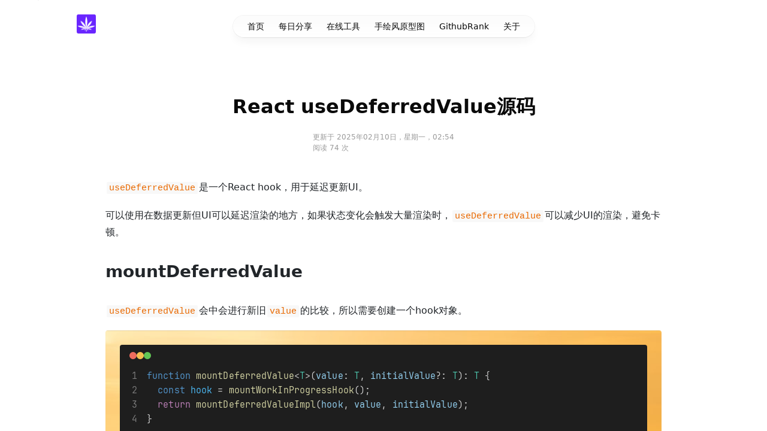

--- FILE ---
content_type: text/html; charset=utf-8
request_url: https://vwood.xyz/archive/d4840540-620a-4542-a1ee-eb95fc3e5e14
body_size: 10163
content:
<!DOCTYPE html><html lang="zh" class="antialiased"><head><meta charSet="utf-8"/><meta name="viewport" content="width=device-width,initial-scale=1,user-scalable=no,maximum-scale=1.0,viewport-fit=cover"/><link rel="canonical" href="https://vwood.xyz/archive/d4840540-620a-4542-a1ee-eb95fc3e5e14"/><title>React useDeferredValue源码<!-- --> - <!-- -->文钦的个人日志</title><meta name="keywords" content="useDeferredValue,React,mountDeferredValue,deferredLane"/><meta name="description" content="
useDeferredValue是一个React hook，用于延迟更新UI。



可以使用在数据更新但UI可以延迟渲染的地方，如果状态变化会触发大量渲染时，useDeferredValue可以减少UI的渲染，避免卡顿。



 mountDeferredValue

useDeferredValue会中会进行新旧value的比较，所以需要创建一个hook对象。

&lt;ifr"/><meta property="og:type" content="article"/><meta property="og:title" content="React useDeferredValue源码 - 文钦的个人日志"/><meta property="og:url" content="https://vwood.xyz/archive/d4840540-620a-4542-a1ee-eb95fc3e5e14"/><meta property="og:author" content="文钦"/><meta name="next-head-count" content="10"/><meta http-equiv="Content-Type" content="text/html;charset=UTF-8"/><meta http-equiv="Cache-Control" content="no-siteapp"/><link rel="shortcut icon" href="/images/logo-48.png" type="image/x-icon"/><link rel="icon" href="/images/logo-48.png" type="image/x-icon"/><meta name="renderer" content="webkit"/><meta name="force-rendering" content="webkit"/><meta http-equiv="X-UA-Compatible" content="IE=Edge,chrome=1"/><meta name="force-rendering" content="webkit"/><meta name="author" content="文钦,1061225829@qq.com"/><meta property="site_name" content="文钦的个人日志"/><meta name="description" content="个人工作和学习过程中的笔记，在线工具，每日分享有趣的项目，欢迎投递。"/><meta name="google-site-verification" content="QNgsHzNBqTCrK75m-fCBXU2ZyISQotf5SxYmHPKMZ80"/><meta property="og:site_name" content="文钦的个人日志"/><link rel="dns-prefetch" href="file.vwood.xyz"/><link rel="dns-prefetch" href="api.vwood.xyz"/><meta name="msvalidate.01" content="3E915E4B19B295BCF5E1FEB5AA8367EB"/><meta name="baidu_union_verify" content="a673bc08063b1108073e80d745c6be14"/><meta name="baidu-site-verification" content="codeva-Dibq943E2F"/><meta name="360-site-verification" content="3a57e570191c7aa35ea273b1dc587150"/><meta name="sogou_site_verification" content="li0U6hc1gz"/><meta name="theme-color" content="#ffffff"/><script type="text/javascript" src="//api.tongjiniao.com/c?_=589440315761774592" async=""></script><script async="" src="https://pagead2.googlesyndication.com/pagead/js/adsbygoogle.js?client=ca-pub-9877289856621223" crossorigin="anonymous"></script><link rel="preload" href="/_next/static/css/9b7eaa54cae6f1a1.css" as="style"/><link rel="stylesheet" href="/_next/static/css/9b7eaa54cae6f1a1.css" data-n-g=""/><link rel="preload" href="/_next/static/css/ceeb18e306cea226.css" as="style"/><link rel="stylesheet" href="/_next/static/css/ceeb18e306cea226.css" data-n-p=""/><noscript data-n-css=""></noscript><script defer="" nomodule="" src="/_next/static/chunks/polyfills-c67a75d1b6f99dc8.js"></script><script src="/_next/static/chunks/webpack-9c9d5f30c345efe5.js" defer=""></script><script src="/_next/static/chunks/framework-47af2f6af753e83a.js" defer=""></script><script src="/_next/static/chunks/main-9344bb1effd0d4f5.js" defer=""></script><script src="/_next/static/chunks/pages/_app-f050edab7c1f8658.js" defer=""></script><script src="/_next/static/chunks/b3cb5cc6-31067b2de9c2b456.js" defer=""></script><script src="/_next/static/chunks/177-ddbad3f8b9ee9dd4.js" defer=""></script><script src="/_next/static/chunks/pages/archive/%5Bid%5D-7d99daef12cba263.js" defer=""></script><script src="/_next/static/Ss5Q7ffl4UoiYCBWLJtd9/_buildManifest.js" defer=""></script><script src="/_next/static/Ss5Q7ffl4UoiYCBWLJtd9/_ssgManifest.js" defer=""></script><style>a:where(.css-r9bl3a){color:#1677ff;text-decoration:none;background-color:transparent;outline:none;cursor:pointer;transition:color 0.3s;-webkit-text-decoration-skip:objects;}a:where(.css-r9bl3a):hover{color:#69b1ff;}a:where(.css-r9bl3a):active{color:#0958d9;}a:where(.css-r9bl3a):active,a:where(.css-r9bl3a):hover{text-decoration:none;outline:0;}a:where(.css-r9bl3a):focus{text-decoration:none;outline:0;}a:where(.css-r9bl3a)[disabled]{color:rgba(0,0,0,0.25);cursor:not-allowed;}:where(.css-r9bl3a) a{color:#1677ff;text-decoration:none;background-color:transparent;outline:none;cursor:pointer;transition:color 0.3s;-webkit-text-decoration-skip:objects;}:where(.css-r9bl3a) a:hover{color:#69b1ff;}:where(.css-r9bl3a) a:active{color:#0958d9;}:where(.css-r9bl3a) a:active,:where(.css-r9bl3a) a:hover{text-decoration:none;outline:0;}:where(.css-r9bl3a) a:focus{text-decoration:none;outline:0;}:where(.css-r9bl3a) a[disabled]{color:rgba(0,0,0,0.25);cursor:not-allowed;}:where(.css-r9bl3a).anticon{display:inline-flex;align-items:center;color:inherit;font-style:normal;line-height:0;text-align:center;text-transform:none;vertical-align:-0.125em;text-rendering:optimizeLegibility;-webkit-font-smoothing:antialiased;-moz-osx-font-smoothing:grayscale;}:where(.css-r9bl3a).anticon >*{line-height:1;}:where(.css-r9bl3a).anticon svg{display:inline-block;}:where(.css-r9bl3a).anticon .anticon .anticon-icon{display:block;}:where(.css-r9bl3a).ant-layout{font-family:-apple-system,BlinkMacSystemFont,'Segoe UI',Roboto,'Helvetica Neue',Arial,'Noto Sans',sans-serif,'Apple Color Emoji','Segoe UI Emoji','Segoe UI Symbol','Noto Color Emoji';font-size:16px;box-sizing:border-box;}:where(.css-r9bl3a).ant-layout::before,:where(.css-r9bl3a).ant-layout::after{box-sizing:border-box;}:where(.css-r9bl3a).ant-layout [class^="ant-layout"],:where(.css-r9bl3a).ant-layout [class*=" ant-layout"]{box-sizing:border-box;}:where(.css-r9bl3a).ant-layout [class^="ant-layout"]::before,:where(.css-r9bl3a).ant-layout [class*=" ant-layout"]::before,:where(.css-r9bl3a).ant-layout [class^="ant-layout"]::after,:where(.css-r9bl3a).ant-layout [class*=" ant-layout"]::after{box-sizing:border-box;}:where(.css-r9bl3a).ant-layout{display:flex;flex:auto;flex-direction:column;min-height:0;background:#f5f5f5;}:where(.css-r9bl3a).ant-layout,:where(.css-r9bl3a).ant-layout *{box-sizing:border-box;}:where(.css-r9bl3a).ant-layout.ant-layout-has-sider{flex-direction:row;}:where(.css-r9bl3a).ant-layout.ant-layout-has-sider >.ant-layout,:where(.css-r9bl3a).ant-layout.ant-layout-has-sider >.ant-layout-content{width:0;}:where(.css-r9bl3a).ant-layout .ant-layout-header,:where(.css-r9bl3a).ant-layout.ant-layout-footer{flex:0 0 auto;}:where(.css-r9bl3a).ant-layout-rtl{direction:rtl;}:where(.css-r9bl3a).ant-layout-header{height:64px;padding:0 50px;color:rgba(0,0,0,0.88);line-height:64px;background:#001529;}:where(.css-r9bl3a).ant-layout-header .ant-menu{line-height:inherit;}:where(.css-r9bl3a).ant-layout-footer{padding:24px 50px;color:rgba(0,0,0,0.88);font-size:16px;background:#f5f5f5;}:where(.css-r9bl3a).ant-layout-content{flex:auto;color:rgba(0,0,0,0.88);min-height:0;}:where(.css-r9bl3a).ant-divider{font-family:-apple-system,BlinkMacSystemFont,'Segoe UI',Roboto,'Helvetica Neue',Arial,'Noto Sans',sans-serif,'Apple Color Emoji','Segoe UI Emoji','Segoe UI Symbol','Noto Color Emoji';font-size:16px;box-sizing:border-box;}:where(.css-r9bl3a).ant-divider::before,:where(.css-r9bl3a).ant-divider::after{box-sizing:border-box;}:where(.css-r9bl3a).ant-divider [class^="ant-divider"],:where(.css-r9bl3a).ant-divider [class*=" ant-divider"]{box-sizing:border-box;}:where(.css-r9bl3a).ant-divider [class^="ant-divider"]::before,:where(.css-r9bl3a).ant-divider [class*=" ant-divider"]::before,:where(.css-r9bl3a).ant-divider [class^="ant-divider"]::after,:where(.css-r9bl3a).ant-divider [class*=" ant-divider"]::after{box-sizing:border-box;}:where(.css-r9bl3a).ant-divider{box-sizing:border-box;margin:0;padding:0;color:rgba(0,0,0,0.88);font-size:16px;line-height:1.5;list-style:none;font-family:-apple-system,BlinkMacSystemFont,'Segoe UI',Roboto,'Helvetica Neue',Arial,'Noto Sans',sans-serif,'Apple Color Emoji','Segoe UI Emoji','Segoe UI Symbol','Noto Color Emoji';border-block-start:1px solid rgba(5,5,5,0.06);}:where(.css-r9bl3a).ant-divider-vertical{position:relative;top:-0.06em;display:inline-block;height:0.9em;margin-inline:8px;margin-block:0;vertical-align:middle;border-top:0;border-inline-start:1px solid rgba(5,5,5,0.06);}:where(.css-r9bl3a).ant-divider-horizontal{display:flex;clear:both;width:100%;min-width:100%;margin:24px 0;}:where(.css-r9bl3a).ant-divider-horizontal.ant-divider-with-text{display:flex;align-items:center;margin:16px 0;color:rgba(0,0,0,0.88);font-weight:500;font-size:18px;white-space:nowrap;text-align:center;border-block-start:0 rgba(5,5,5,0.06);}:where(.css-r9bl3a).ant-divider-horizontal.ant-divider-with-text::before,:where(.css-r9bl3a).ant-divider-horizontal.ant-divider-with-text::after{position:relative;width:50%;border-block-start:1px solid transparent;border-block-start-color:inherit;border-block-end:0;transform:translateY(50%);content:'';}:where(.css-r9bl3a).ant-divider-horizontal.ant-divider-with-text-start::before{width:calc(0.05 * 100%);}:where(.css-r9bl3a).ant-divider-horizontal.ant-divider-with-text-start::after{width:calc(100% - 0.05 * 100%);}:where(.css-r9bl3a).ant-divider-horizontal.ant-divider-with-text-end::before{width:calc(100% - 0.05 * 100%);}:where(.css-r9bl3a).ant-divider-horizontal.ant-divider-with-text-end::after{width:calc(0.05 * 100%);}:where(.css-r9bl3a).ant-divider .ant-divider-inner-text{display:inline-block;padding-block:0;padding-inline:1em;}:where(.css-r9bl3a).ant-divider-dashed{background:none;border-color:rgba(5,5,5,0.06);border-style:dashed;border-width:1px 0 0;}:where(.css-r9bl3a).ant-divider-horizontal.ant-divider-with-text.ant-divider-dashed::before,:where(.css-r9bl3a).ant-divider-horizontal.ant-divider-with-text.ant-divider-dashed::after{border-style:dashed none none;}:where(.css-r9bl3a).ant-divider-vertical.ant-divider-dashed{border-inline-start-width:1px;border-inline-end:0;border-block-start:0;border-block-end:0;}:where(.css-r9bl3a).ant-divider-dotted{background:none;border-color:rgba(5,5,5,0.06);border-style:dotted;border-width:1px 0 0;}:where(.css-r9bl3a).ant-divider-horizontal.ant-divider-with-text.ant-divider-dotted::before,:where(.css-r9bl3a).ant-divider-horizontal.ant-divider-with-text.ant-divider-dotted::after{border-style:dotted none none;}:where(.css-r9bl3a).ant-divider-vertical.ant-divider-dotted{border-inline-start-width:1px;border-inline-end:0;border-block-start:0;border-block-end:0;}:where(.css-r9bl3a).ant-divider-plain.ant-divider-with-text{color:rgba(0,0,0,0.88);font-weight:normal;font-size:16px;}:where(.css-r9bl3a).ant-divider-horizontal.ant-divider-with-text-start.ant-divider-no-default-orientation-margin-start::before{width:0;}:where(.css-r9bl3a).ant-divider-horizontal.ant-divider-with-text-start.ant-divider-no-default-orientation-margin-start::after{width:100%;}:where(.css-r9bl3a).ant-divider-horizontal.ant-divider-with-text-start.ant-divider-no-default-orientation-margin-start .ant-divider-inner-text{padding-inline-start:0;}:where(.css-r9bl3a).ant-divider-horizontal.ant-divider-with-text-end.ant-divider-no-default-orientation-margin-end::before{width:100%;}:where(.css-r9bl3a).ant-divider-horizontal.ant-divider-with-text-end.ant-divider-no-default-orientation-margin-end::after{width:0;}:where(.css-r9bl3a).ant-divider-horizontal.ant-divider-with-text-end.ant-divider-no-default-orientation-margin-end .ant-divider-inner-text{padding-inline-end:0;}:where(.css-r9bl3a).ant-divider-horizontal.ant-divider-sm{margin-block:8px;}:where(.css-r9bl3a).ant-divider-horizontal.ant-divider-md{margin-block:16px;}:where(.css-r9bl3a).ant-tag{font-family:-apple-system,BlinkMacSystemFont,'Segoe UI',Roboto,'Helvetica Neue',Arial,'Noto Sans',sans-serif,'Apple Color Emoji','Segoe UI Emoji','Segoe UI Symbol','Noto Color Emoji';font-size:16px;box-sizing:border-box;}:where(.css-r9bl3a).ant-tag::before,:where(.css-r9bl3a).ant-tag::after{box-sizing:border-box;}:where(.css-r9bl3a).ant-tag [class^="ant-tag"],:where(.css-r9bl3a).ant-tag [class*=" ant-tag"]{box-sizing:border-box;}:where(.css-r9bl3a).ant-tag [class^="ant-tag"]::before,:where(.css-r9bl3a).ant-tag [class*=" ant-tag"]::before,:where(.css-r9bl3a).ant-tag [class^="ant-tag"]::after,:where(.css-r9bl3a).ant-tag [class*=" ant-tag"]::after{box-sizing:border-box;}:where(.css-r9bl3a).ant-tag{box-sizing:border-box;margin:0;padding:0;color:rgba(0,0,0,0.88);font-size:14px;line-height:22px;list-style:none;font-family:-apple-system,BlinkMacSystemFont,'Segoe UI',Roboto,'Helvetica Neue',Arial,'Noto Sans',sans-serif,'Apple Color Emoji','Segoe UI Emoji','Segoe UI Symbol','Noto Color Emoji';display:inline-block;height:auto;margin-inline-end:8px;padding-inline:7px;white-space:nowrap;background:#fafafa;border:1px solid #d9d9d9;border-radius:4px;opacity:1;transition:all 0.2s;text-align:start;position:relative;}:where(.css-r9bl3a).ant-tag.ant-tag-rtl{direction:rtl;}:where(.css-r9bl3a).ant-tag,:where(.css-r9bl3a).ant-tag a,:where(.css-r9bl3a).ant-tag a:hover{color:rgba(0,0,0,0.88);}:where(.css-r9bl3a).ant-tag .ant-tag-close-icon{margin-inline-start:3px;font-size:12px;color:rgba(0,0,0,0.45);cursor:pointer;transition:all 0.2s;}:where(.css-r9bl3a).ant-tag .ant-tag-close-icon:hover{color:rgba(0,0,0,0.88);}:where(.css-r9bl3a).ant-tag.ant-tag-has-color{border-color:transparent;}:where(.css-r9bl3a).ant-tag.ant-tag-has-color,:where(.css-r9bl3a).ant-tag.ant-tag-has-color a,:where(.css-r9bl3a).ant-tag.ant-tag-has-color a:hover,:where(.css-r9bl3a).ant-tag.ant-tag-has-color .anticon-close,:where(.css-r9bl3a).ant-tag.ant-tag-has-color .anticon-close:hover{color:#fff;}:where(.css-r9bl3a).ant-tag-checkable{background-color:transparent;border-color:transparent;cursor:pointer;}:where(.css-r9bl3a).ant-tag-checkable:not(.ant-tag-checkable-checked):hover{color:#6925ff;background-color:rgba(0,0,0,0.06);}:where(.css-r9bl3a).ant-tag-checkable:active,:where(.css-r9bl3a).ant-tag-checkable-checked{color:#fff;}:where(.css-r9bl3a).ant-tag-checkable-checked{background-color:#6925ff;}:where(.css-r9bl3a).ant-tag-checkable-checked:hover{background-color:#8d4fff;}:where(.css-r9bl3a).ant-tag-checkable:active{background-color:#4d16d9;}:where(.css-r9bl3a).ant-tag-hidden{display:none;}:where(.css-r9bl3a).ant-tag >.anticon+span,:where(.css-r9bl3a).ant-tag >span+.anticon{margin-inline-start:7px;}:where(.css-r9bl3a).ant-tag-borderless{border-color:transparent;background:#fafafa;}.anticon{display:inline-flex;align-items:center;color:inherit;font-style:normal;line-height:0;text-align:center;text-transform:none;vertical-align:-0.125em;text-rendering:optimizeLegibility;-webkit-font-smoothing:antialiased;-moz-osx-font-smoothing:grayscale;}.anticon >*{line-height:1;}.anticon svg{display:inline-block;}.anticon .anticon .anticon-icon{display:block;}.data-ant-cssinjs-cache-path{content:"1p9qdg|ant-design-icons|anticon:ifat8r;1m3ykbs|Shared|ant:3xn2u5;1m3ykbs|Layout-Layout|ant-layout|anticon:wtgafi;1m3ykbs|Divider-Divider|ant-divider|anticon:q1t0go;1m3ykbs|Tag-Tag|ant-tag|anticon:9pq83x";}</style></head><body class="custom_class flex h-full flex-col antialiased"><div id="__next"><div class="fixed inset-0 bg-[url(&#x27;/images/grid-black.svg&#x27;)]"></div><div class="fixed inset-0 flex justify-center sm:px-8"><div class="flex w-full max-w-7xl lg:px-8"><div class="w-full bg-zinc-50/90 ring-1 ring-zinc-100"></div></div></div><div class="ant-layout ant-layout-has-sider style_layout__lI5tQ relative css-r9bl3a" id="layout"><header class="relative z-50"><div class="flex flex-col"><div class="sticky top-0 z-10 h-16 pt-6"><div class="mx-auto max-w-7xl lg:px-8"><div class="relative px-4 sm:px-8 lg:px-12"><div class="mx-auto max-w-2xl lg:max-w-5xl"><div class="relative flex gap-4 items-center"><div class="flex-1"><a href="/" class="inline-flex items-center"><img alt="文钦的个人日志" src="/images/logo-48.png" class="w-[32px]"/><h2 class="sm:inline ml-2 md:hidden">文钦的个人日志</h2></a></div><nav class="group rounded-full bg-gradient-to-b from-zinc-50/70 to-white/90 shadow-lg shadow-zinc-800/5 ring-1 ring-zinc-900/5 backdrop-blur-md [--spotlight-color:rgb(236_252_203_/_0.6)] pointer-events-auto relative z-50 hidden md:block"><ul class="flex bg-transparent px-3 text-sm font-medium"><li><a class="relative block whitespace-nowrap px-3 py-2 transition" title="首页" href="/">首页</a></li><li><a class="relative block whitespace-nowrap px-3 py-2 transition" title="每日分享" href="/daily-share">每日分享</a></li><li><a class="relative block whitespace-nowrap px-3 py-2 transition" title="在线工具" href="/tools">在线工具</a></li><li value="_blank"><a target="_blank" class="relative block whitespace-nowrap px-3 py-2 transition" title="手绘风原型图" href="https://x-frame-dun.vercel.app/">手绘风原型图</a></li><li value="_blank"><a target="_blank" class="relative block whitespace-nowrap px-3 py-2 transition" title="GithubRank" href="/github-rank">GithubRank</a></li><li><a class="relative block whitespace-nowrap px-3 py-2 transition" title="关于" href="/about">关于</a></li></ul></nav><div class="flex-1 flex justify-end"><svg width="15" height="15" viewBox="0 0 15 15" fill="none" xmlns="http://www.w3.org/2000/svg" class="md:hidden" type="button" aria-haspopup="dialog" aria-expanded="false" aria-controls="radix-:R1jmm:" data-state="closed"><path d="M1.5 3C1.22386 3 1 3.22386 1 3.5C1 3.77614 1.22386 4 1.5 4H13.5C13.7761 4 14 3.77614 14 3.5C14 3.22386 13.7761 3 13.5 3H1.5ZM1 7.5C1 7.22386 1.22386 7 1.5 7H13.5C13.7761 7 14 7.22386 14 7.5C14 7.77614 13.7761 8 13.5 8H1.5C1.22386 8 1 7.77614 1 7.5ZM1 11.5C1 11.2239 1.22386 11 1.5 11H13.5C13.7761 11 14 11.2239 14 11.5C14 11.7761 13.7761 12 13.5 12H1.5C1.22386 12 1 11.7761 1 11.5Z" fill="currentColor" fill-rule="evenodd" clip-rule="evenodd"></path></svg></div></div></div></div></div></div></div></header><main><div class="sm:px-8 mt-6 sm:mt-24"><div class="mx-auto max-w-6xl lg:px-8"><div class="relative px-4 sm:px-8 lg:px-20"><div class="style_detail_container__aOjSb"><div class="style_main__xTqAC"><div class="style_content__7k1ZZ"><div class="style_post_container__v0xxl"><div class="style_post__m51_9"><div class="style_post_content__BPU7H"><article itemscope="" itemType="https://schema.org/Article" class="style_post_header__bRWyD"><meta itemProp="headline" content="React useDeferredValue源码"/><meta itemProp="keywords" content="useDeferredValue,React,mountDeferredValue,deferredLane"/><meta itemProp="datePublished" content="2024-04-02 09:53:58"/><meta itemProp="dateModified" content="2025-02-10 02:54:17"/><div itemProp="author" itemscope="" itemType="http://schema.org/Person"><meta itemProp="name" content="文钦"/><meta itemProp="url" content=""/></div><div itemProp="publisher" itemscope="" itemType="http://schema.org/Organization"><meta itemProp="name" content="文钦的个人日志"/><div itemscope="" itemProp="logo" itemType="https://schema.org/ImageObject"><meta itemProp="url" content="/images/logo.png"/><meta itemProp="width" content="28"/><meta itemProp="height" content="32"/></div></div><h1 class="style_name__nB0NG" title="React useDeferredValue源码">React useDeferredValue源码</h1><div class="style_base-info__ZBBWe"><span class="style_item__wwIZt"><i class="iconfont"></i><span>更新于 <time dateTime="2026-01-21 15:51:26">2025年02月10日，星期一，02:54</time></span><div class="ant-divider css-r9bl3a ant-divider-vertical" role="separator"></div><span class="view_view__gVK9p">阅读 <!-- -->74<!-- --> 次</span></span></div><div class="style_marked__AZOQ3 style_content__7k1ZZ" itemProp="articleBody"><div class="markdown-body"><p><code>useDeferredValue</code>是一个React hook，用于延迟更新UI。</p>
<p>可以使用在数据更新但UI可以延迟渲染的地方，如果状态变化会触发大量渲染时，<code>useDeferredValue</code>可以减少UI的渲染，避免卡顿。</p>
<h2>mountDeferredValue</h2>
<p><code>useDeferredValue</code>会中会进行新旧<code>value</code>的比较，所以需要创建一个hook对象。</p>
<iframe src="https://codepic.cc/embed?code=ZnVuY3Rpb24gbW91bnREZWZlcnJlZFZhbHVlPFQ%2BKHZhbHVlOiBULCBpbml0aWFsVmFsdWU%2FOiBUKTogVCB7CiAgY29uc3QgaG9vayA9IG1vdW50V29ya0luUHJvZ3Jlc3NIb29rKCk7CiAgcmV0dXJuIG1vdW50RGVmZXJyZWRWYWx1ZUltcGwoaG9vaywgdmFsdWUsIGluaXRpYWxWYWx1ZSk7Cn0%3D&amp;height=252&amp;width=617&amp;lang=tsx&amp;copyBtn=true" loading="lazy" allowfullscreen="" height="252" width="100%" style="border:none"></iframe>
<p>在mount阶段直接显示了value，不会延迟。</p>
<pre><div style="color:#f8f8f2;background:#2b2b2b;font-family:Consolas, Monaco, &#x27;Andale Mono&#x27;, &#x27;Ubuntu Mono&#x27;, monospace;text-align:left;white-space:pre;word-spacing:normal;word-break:normal;word-wrap:normal;line-height:1.5;-moz-tab-size:4;-o-tab-size:4;tab-size:4;-webkit-hyphens:none;-moz-hyphens:none;-ms-hyphens:none;hyphens:none;padding:1em;margin:0.5em 0;overflow:auto;border-radius:0.3em"><code class="language-js" style="white-space:pre;color:#f8f8f2;background:none;font-family:Consolas, Monaco, &#x27;Andale Mono&#x27;, &#x27;Ubuntu Mono&#x27;, monospace;text-align:left;word-spacing:normal;word-break:normal;word-wrap:normal;line-height:1.5;-moz-tab-size:4;-o-tab-size:4;tab-size:4;-webkit-hyphens:none;-moz-hyphens:none;-ms-hyphens:none;hyphens:none"><span class="token" style="color:#d4d0ab">// mountDeferredValueImpl</span><span>
</span><span></span><span class="token" style="color:#00e0e0">function</span><span> mountDeferredValueImpl</span><span class="token" style="color:#00e0e0">&lt;</span><span class="token" style="color:#ffa07a">T</span><span class="token" style="color:#00e0e0">&gt;</span><span class="token" style="color:#fefefe">(</span><span>hook</span><span class="token" style="color:#00e0e0">:</span><span> </span><span class="token maybe-class-name">Hook</span><span class="token" style="color:#fefefe">,</span><span> </span><span class="token literal-property" style="color:#ffa07a">value</span><span class="token" style="color:#00e0e0">:</span><span> </span><span class="token" style="color:#ffa07a">T</span><span class="token" style="color:#fefefe">,</span><span> initialValue</span><span class="token" style="color:#00e0e0">?</span><span class="token" style="color:#00e0e0">:</span><span> </span><span class="token" style="color:#ffa07a">T</span><span class="token" style="color:#fefefe">)</span><span class="token" style="color:#00e0e0">:</span><span> </span><span class="token" style="color:#ffa07a">T</span><span> </span><span class="token" style="color:#fefefe">{</span><span>
</span><span>  </span><span class="token control-flow" style="color:#00e0e0">if</span><span> </span><span class="token" style="color:#fefefe">(</span><span>
</span><span>    enableUseDeferredValueInitialArg </span><span class="token" style="color:#00e0e0">&amp;&amp;</span><span>
</span><span>    initialValue </span><span class="token" style="color:#00e0e0">!==</span><span> </span><span class="token nil" style="color:#00e0e0">undefined</span><span> </span><span class="token" style="color:#00e0e0">&amp;&amp;</span><span>
</span><span>    </span><span class="token" style="color:#00e0e0">!</span><span class="token" style="color:#ffd700">includesSomeLane</span><span class="token" style="color:#fefefe">(</span><span>renderLanes</span><span class="token" style="color:#fefefe">,</span><span> </span><span class="token maybe-class-name">DeferredLane</span><span class="token" style="color:#fefefe">)</span><span>
</span><span>  </span><span class="token" style="color:#fefefe">)</span><span> </span><span class="token" style="color:#fefefe">{</span><span>
</span><span>    </span><span class="token" style="color:#d4d0ab">// ......</span><span>
</span><span>  </span><span class="token" style="color:#fefefe">}</span><span> </span><span class="token control-flow" style="color:#00e0e0">else</span><span> </span><span class="token" style="color:#fefefe">{</span><span>
</span><span>    hook</span><span class="token" style="color:#fefefe">.</span><span class="token property-access">memoizedState</span><span> </span><span class="token" style="color:#00e0e0">=</span><span> value</span><span class="token" style="color:#fefefe">;</span><span>
</span><span>    </span><span class="token control-flow" style="color:#00e0e0">return</span><span> value</span><span class="token" style="color:#fefefe">;</span><span>
</span><span>  </span><span class="token" style="color:#fefefe">}</span><span>
</span><span></span><span class="token" style="color:#fefefe">}</span></code></div></pre>
<h2>updateDeferredValue</h2>
<p>在update阶段，会从上一次渲染的hook中拿到value，与新的value进行比较。</p>
<pre><div style="color:#f8f8f2;background:#2b2b2b;font-family:Consolas, Monaco, &#x27;Andale Mono&#x27;, &#x27;Ubuntu Mono&#x27;, monospace;text-align:left;white-space:pre;word-spacing:normal;word-break:normal;word-wrap:normal;line-height:1.5;-moz-tab-size:4;-o-tab-size:4;tab-size:4;-webkit-hyphens:none;-moz-hyphens:none;-ms-hyphens:none;hyphens:none;padding:1em;margin:0.5em 0;overflow:auto;border-radius:0.3em"><code class="language-js" style="white-space:pre;color:#f8f8f2;background:none;font-family:Consolas, Monaco, &#x27;Andale Mono&#x27;, &#x27;Ubuntu Mono&#x27;, monospace;text-align:left;word-spacing:normal;word-break:normal;word-wrap:normal;line-height:1.5;-moz-tab-size:4;-o-tab-size:4;tab-size:4;-webkit-hyphens:none;-moz-hyphens:none;-ms-hyphens:none;hyphens:none"><span>
</span><span></span><span class="token" style="color:#00e0e0">function</span><span> updateDeferredValue</span><span class="token" style="color:#00e0e0">&lt;</span><span class="token" style="color:#ffa07a">T</span><span class="token" style="color:#00e0e0">&gt;</span><span class="token" style="color:#fefefe">(</span><span>value</span><span class="token" style="color:#00e0e0">:</span><span> </span><span class="token" style="color:#ffa07a">T</span><span class="token" style="color:#fefefe">,</span><span> initialValue</span><span class="token" style="color:#00e0e0">?</span><span class="token" style="color:#00e0e0">:</span><span> </span><span class="token" style="color:#ffa07a">T</span><span class="token" style="color:#fefefe">)</span><span class="token" style="color:#00e0e0">:</span><span> </span><span class="token" style="color:#ffa07a">T</span><span> </span><span class="token" style="color:#fefefe">{</span><span>
</span><span>  </span><span class="token" style="color:#00e0e0">const</span><span> hook </span><span class="token" style="color:#00e0e0">=</span><span> </span><span class="token" style="color:#ffd700">updateWorkInProgressHook</span><span class="token" style="color:#fefefe">(</span><span class="token" style="color:#fefefe">)</span><span class="token" style="color:#fefefe">;</span><span>
</span><span>  </span><span class="token" style="color:#00e0e0">const</span><span> </span><span class="token literal-property" style="color:#ffa07a">resolvedCurrentHook</span><span class="token" style="color:#00e0e0">:</span><span> </span><span class="token maybe-class-name">Hook</span><span> </span><span class="token" style="color:#00e0e0">=</span><span> </span><span class="token" style="color:#fefefe">(</span><span>currentHook</span><span class="token" style="color:#00e0e0">:</span><span> any</span><span class="token" style="color:#fefefe">)</span><span class="token" style="color:#fefefe">;</span><span>
</span><span>  </span><span class="token" style="color:#00e0e0">const</span><span> </span><span class="token literal-property" style="color:#ffa07a">prevValue</span><span class="token" style="color:#00e0e0">:</span><span> </span><span class="token" style="color:#ffa07a">T</span><span> </span><span class="token" style="color:#00e0e0">=</span><span> resolvedCurrentHook</span><span class="token" style="color:#fefefe">.</span><span class="token property-access">memoizedState</span><span class="token" style="color:#fefefe">;</span><span>
</span><span>  </span><span class="token control-flow" style="color:#00e0e0">return</span><span> </span><span class="token" style="color:#ffd700">updateDeferredValueImpl</span><span class="token" style="color:#fefefe">(</span><span>hook</span><span class="token" style="color:#fefefe">,</span><span> prevValue</span><span class="token" style="color:#fefefe">,</span><span> value</span><span class="token" style="color:#fefefe">,</span><span> initialValue</span><span class="token" style="color:#fefefe">)</span><span class="token" style="color:#fefefe">;</span><span>
</span><span></span><span class="token" style="color:#fefefe">}</span><span>
</span></code></div></pre>
<p><code>updateDeferredValueImpl</code>的更新步骤:</p>
<ol>
<li>比较value：如果<code>value</code>没有发生变化，直接返回；</li>
<li>比较lanes：
<ol>
<li>如果本次渲染的renderLanes中包含高优先级，跳过value的更新，合并<code>deferredLanes</code>到当前fiber的lanes上，返回旧值；</li>
<li>如果本次渲染包含低优先级，更新并返回value。</li>
</ol>
</li>
</ol>
<iframe title="" class="codepic_cc" src="https://codepic.cc/embed?code=[base64]%2BY5YyW77yM55u05o6l6L%[base64]%2B%2B8iOmDveaYr%2BmrmOS8mOWFiOe6p%2B%2B8ie%2B8jOWwseW7tui%2Fn%2BabtOaWsHZhbHVl77yM6L%[base64]%2Bi3s%2Bi%2Fh%[base64]%2BaApeabtOaWsGxhbmVz5pe25pi%[base64]%2F5YWNZmliZXLlpI3nlKjvvIjmoIforrBkaWRSZWNlaXZlVXBkYXRlPXRydWXvvInvvIzlj6%2Fku6XlnKhSZWFjdEZpYmVyQmVnaW5Xb3JrLmpz5paH5Lu255qEIHVwZGF0ZUZ1bmN0aW9uQ29tcG9uZW505Ye95pWw5Lit55yL5YiwZGlkUmVjZWl2ZVVwZGF0ZeeahOS9v%2BeUqOOAggogICAgICBtYXJrV29ya0luUHJvZ3Jlc3NSZWNlaXZlZFVwZGF0ZSgpOwogICAgICAvLyDmm7%2FmjaLmlrDlgLwKICAgICAgaG9vay5tZW1vaXplZFN0YXRlID0gdmFsdWU7CiAgICAgIHJldHVybiB2YWx1ZTsKICAgIH0KICB9Cn0%3D&amp;height=1060&amp;width=1005&amp;copyBtn=true&amp;backdropType=image&amp;backdrop=https%3A%2F%2Fimages.unsplash.com%2Fphoto-1730908706088-df9aabe913ba%3Fixid%3DM3w2Njg2NTJ8MHwxfHRvcGljfHw2c01WalRMU2tlUXx8fHx8Mnx8MTczMDk2NjY4N3w%26ixlib%3Drb-4.0.3%26crop%3Dentropy%26cs%3Dtinysrgb%26fit%3Dmax%26fm%3Djpg%26q%3D80%26w%3D800&amp;padding=24" loading="lazy" allowfullscreen="" height="1060" width="100%" style="width:100%;border:none;background-color:transparent"></iframe></div></div></article><div class="mt-12 text-sm">标签：<span class="ant-tag css-r9bl3a">useDeferredValue</span><span class="ant-tag css-r9bl3a">React</span><span class="ant-tag css-r9bl3a">mountDeferredValue</span><span class="ant-tag css-r9bl3a">deferredLane</span></div></div></div></div><div class="style_ads__dkw9R"><ins class="adsbygoogle" style="display:block;text-align:center" data-ad-layout="in-article" data-ad-format="fluid" data-ad-client="ca-pub-9877289856621223" data-ad-slot="1048488909"></ins></div><section class="style_comments__QtJjm"></section></div></div></div></div></div></div></main><footer class="mt-32"><div class="sm:px-8 text-zinc-500/80 text-sm"><div class="mx-auto max-w-7xl lg:px-8 border-t border-zinc-100 pb-12 pt-10"><div class="relative px-4 sm:px-8 lg:px-12"><a target="_blank" href="https://beian.miit.gov.cn/">蜀ICP备19030923号-1</a></div><div class="relative px-4 sm:px-8 lg:px-12 mt-2">Copyright © <!-- -->2026<!-- --> All Rights Reserved.</div><div class="relative px-4 sm:px-8 lg:px-12 mt-2 flex items-center">本站由<a href="https://www.upyun.com/?utm_source=lianmeng&amp;utm_medium=referral" target="_blank" title="upyun"><img src="/images/又拍云_logo2.png" alt="upyun" class="h-[28px]"/></a>提供CDN加速/云存储服务</div></div></div></footer></div><div></div></div><script id="__NEXT_DATA__" type="application/json">{"props":{"pageProps":{"data":{"bizTypeId":"4d13d325-f2cf-498c-8c96-6e3089c04562","category":{"id":"01c2bf92-d615-4600-9f0a-64db28de7345","name":"React"},"content":"\n`useDeferredValue`是一个React hook，用于延迟更新UI。\n\n\n\n可以使用在数据更新但UI可以延迟渲染的地方，如果状态变化会触发大量渲染时，`useDeferredValue`可以减少UI的渲染，避免卡顿。\n\n\n\n## mountDeferredValue\n\n`useDeferredValue`会中会进行新旧`value`的比较，所以需要创建一个hook对象。\n\n\u003ciframe src=\"https://codepic.cc/embed?code=ZnVuY3Rpb24gbW91bnREZWZlcnJlZFZhbHVlPFQ%2BKHZhbHVlOiBULCBpbml0aWFsVmFsdWU%2FOiBUKTogVCB7CiAgY29uc3QgaG9vayA9IG1vdW50V29ya0luUHJvZ3Jlc3NIb29rKCk7CiAgcmV0dXJuIG1vdW50RGVmZXJyZWRWYWx1ZUltcGwoaG9vaywgdmFsdWUsIGluaXRpYWxWYWx1ZSk7Cn0%3D\u0026amp;height=252\u0026amp;width=617\u0026amp;lang=tsx\u0026amp;copyBtn=true\" loading=\"lazy\" allowfullscreen=\"\" height=\"252\" width=\"100%\" style=\"border: none;\"\u003e\u003c/iframe\u003e\n\n在mount阶段直接显示了value，不会延迟。\n\n```js\n// mountDeferredValueImpl\nfunction mountDeferredValueImpl\u003cT\u003e(hook: Hook, value: T, initialValue?: T): T {\n  if (\n    enableUseDeferredValueInitialArg \u0026\u0026\n    initialValue !== undefined \u0026\u0026\n    !includesSomeLane(renderLanes, DeferredLane)\n  ) {\n    // ......\n  } else {\n    hook.memoizedState = value;\n    return value;\n  }\n}\n```\n\n\n\n## updateDeferredValue\n\n在update阶段，会从上一次渲染的hook中拿到value，与新的value进行比较。\n\n```js\n\nfunction updateDeferredValue\u003cT\u003e(value: T, initialValue?: T): T {\n  const hook = updateWorkInProgressHook();\n  const resolvedCurrentHook: Hook = (currentHook: any);\n  const prevValue: T = resolvedCurrentHook.memoizedState;\n  return updateDeferredValueImpl(hook, prevValue, value, initialValue);\n}\n\n```\n\n`updateDeferredValueImpl`的更新步骤:\n\n1. 比较value：如果`value`没有发生变化，直接返回；\n2. 比较lanes：\n   1. 如果本次渲染的renderLanes中包含高优先级，跳过value的更新，合并`deferredLanes`到当前fiber的lanes上，返回旧值；\n   2. 如果本次渲染包含低优先级，更新并返回value。\n\n\n\u003ciframe title=\"\" class=\"codepic_cc\" src=\"https://codepic.cc/embed?code=[base64]%2BY5YyW77yM55u05o6l6L%[base64]%2B%2B8iOmDveaYr%2BmrmOS8mOWFiOe6p%2B%2B8ie%2B8jOWwseW7tui%2Fn%2BabtOaWsHZhbHVl77yM6L%[base64]%2Bi3s%2Bi%2Fh%[base64]%2BaApeabtOaWsGxhbmVz5pe25pi%[base64]%2F5YWNZmliZXLlpI3nlKjvvIjmoIforrBkaWRSZWNlaXZlVXBkYXRlPXRydWXvvInvvIzlj6%2Fku6XlnKhSZWFjdEZpYmVyQmVnaW5Xb3JrLmpz5paH5Lu255qEIHVwZGF0ZUZ1bmN0aW9uQ29tcG9uZW505Ye95pWw5Lit55yL5YiwZGlkUmVjZWl2ZVVwZGF0ZeeahOS9v%2BeUqOOAggogICAgICBtYXJrV29ya0luUHJvZ3Jlc3NSZWNlaXZlZFVwZGF0ZSgpOwogICAgICAvLyDmm7%2FmjaLmlrDlgLwKICAgICAgaG9vay5tZW1vaXplZFN0YXRlID0gdmFsdWU7CiAgICAgIHJldHVybiB2YWx1ZTsKICAgIH0KICB9Cn0%3D\u0026amp;height=1060\u0026amp;width=1005\u0026amp;copyBtn=true\u0026amp;backdropType=image\u0026amp;backdrop=https%3A%2F%2Fimages.unsplash.com%2Fphoto-1730908706088-df9aabe913ba%3Fixid%3DM3w2Njg2NTJ8MHwxfHRvcGljfHw2c01WalRMU2tlUXx8fHx8Mnx8MTczMDk2NjY4N3w%26ixlib%3Drb-4.0.3%26crop%3Dentropy%26cs%3Dtinysrgb%26fit%3Dmax%26fm%3Djpg%26q%3D80%26w%3D800\u0026amp;padding=24\" loading=\"lazy\" allowfullscreen=\"\" height=\"1060\" width=\"100%\" style=\"width: 100%; border: none; background-color: transparent;\"\u003e\u003c/iframe\u003e","createTime":1712051638810,"creativeType":"original","description":"\nuseDeferredValue是一个React hook，用于延迟更新UI。\n\n\n\n可以使用在数据更新但UI可以延迟渲染的地方，如果状态变化会触发大量渲染时，useDeferredValue可以减少UI的渲染，避免卡顿。\n\n\n\n mountDeferredValue\n\nuseDeferredValue会中会进行新旧value的比较，所以需要创建一个hook对象。\n\n\u003cifr","headerImg":"","id":"d4840540-620a-4542-a1ee-eb95fc3e5e14","name":"React useDeferredValue源码","operator":{"avatar":"https://file.vwood.xyz/2025/11/08/upload_lahymbi1kxsg5ir2mqbogmdi3wop1aec.jpg","description":"草根开发者","email":"1061225829@qq.com","github":"","id":"96f16846-31f2-489c-9af0-d4ca13e836e4","name":"文钦"},"operatorId":"96f16846-31f2-489c-9af0-d4ca13e836e4","tags":["useDeferredValue","React","mountDeferredValue","deferredLane"],"updateTime":1739156057146,"viewCount":74},"id":"d4840540-620a-4542-a1ee-eb95fc3e5e14","latestArticleList":[{"id":"a225f84a-ac2d-4c4f-92e8-45a46f77a8f0","name":"图标网站"},{"id":"3eca1791-37ed-4d35-ac5b-c6971165e91f","name":"每日分享-2026年1月"},{"id":"10402fbf-b337-4ce6-aab8-4215f645a69f","name":"每日分享-2025年7月"},{"id":"9e8ce9c8-bffb-41a3-9fb3-62aaa1eaa4b8","name":"小说推荐"},{"id":"e2e4fdbc-7cbe-4897-a48c-a882cff00861","name":"vscode插件开发，命令面板 (Ctrl+Shift+P) 中找不到注册的命令"}]},"initialMobxState":{"userStore":{"currentUser":null,"users":[],"token":"","qiniuToken":"","userCount":0,"productCount":0,"commentCount":0,"settingType":"products","operator":null}},"__N_SSG":true},"page":"/archive/[id]","query":{"id":"d4840540-620a-4542-a1ee-eb95fc3e5e14"},"buildId":"Ss5Q7ffl4UoiYCBWLJtd9","isFallback":false,"gsp":true,"appGip":true,"scriptLoader":[]}</script><script async="" src="https://www.googletagmanager.com/gtag/js?id=G-XNJL1L7K89"></script><script>
                window.dataLayer = window.dataLayer || [];
                function gtag(){dataLayer.push(arguments);}
                gtag('js', new Date());

                gtag('config', 'G-XNJL1L7K89');
              </script></body></html>

--- FILE ---
content_type: text/html; charset=utf-8
request_url: https://codepic.cc/embed?code=ZnVuY3Rpb24gbW91bnREZWZlcnJlZFZhbHVlPFQ%2BKHZhbHVlOiBULCBpbml0aWFsVmFsdWU%2FOiBUKTogVCB7CiAgY29uc3QgaG9vayA9IG1vdW50V29ya0luUHJvZ3Jlc3NIb29rKCk7CiAgcmV0dXJuIG1vdW50RGVmZXJyZWRWYWx1ZUltcGwoaG9vaywgdmFsdWUsIGluaXRpYWxWYWx1ZSk7Cn0%3D&height=252&width=617&lang=tsx&copyBtn=true
body_size: 4864
content:
<!DOCTYPE html><html><head><meta charSet="utf-8"/><meta name="viewport" content="width=device-width, initial-scale=1"/><link rel="stylesheet" href="/_next/static/css/feaf72af64b21510.css" data-precedence="next"/><link rel="stylesheet" href="/_next/static/css/c906577241de58e3.css" data-precedence="next"/><link rel="stylesheet" href="/_next/static/css/22b63f6dd5240666.css" data-precedence="next"/><link rel="preload" as="script" fetchPriority="low" href="/_next/static/chunks/webpack-d9b134053434fdef.js"/><script src="/_next/static/chunks/80ed1a31-386557b049ee46f0.js" async=""></script><script src="/_next/static/chunks/8149-fead63c2baf8b7be.js" async=""></script><script src="/_next/static/chunks/main-app-4b8e628196c14977.js" async=""></script><script src="/_next/static/chunks/0bc51317-744e5c7458158c82.js" async=""></script><script src="/_next/static/chunks/7080-acc2f96dfee016c4.js" async=""></script><script src="/_next/static/chunks/1268-129f11352366685a.js" async=""></script><script src="/_next/static/chunks/6013-ea5515b2e654dcc2.js" async=""></script><script src="/_next/static/chunks/app/%5Blocale%5D/embed/page-e7232a3b0c868e1b.js" async=""></script><script src="/_next/static/chunks/3172-c92cde65b7dc2503.js" async=""></script><script src="/_next/static/chunks/app/%5Blocale%5D/layout-62cf7fc2beae7b51.js" async=""></script><link rel="preload" href="https://www.googletagmanager.com/gtag/js?id=G-E8TJS0CFGQ" as="script"/><title>CodePic.cc: Turnning code snippets into images</title><meta name="description" content="CodePic.cc is an online tool for turning code snippets into images that can be exported as images, copied to the clipboard, or embedded directly into documents via links."/><meta name="application-name" content="CodePic.cc - Turnning code snippets into images"/><meta name="author" content="Abelce,wxabelce@gmail.com"/><meta name="keywords" content="snippet, image, 代码生成图片, 导出, 代码格式化, 分享, format, generate, create, convert, source, code, image, picture, share, export"/><meta name="creator" content="Abelce"/><meta name="publisher" content="Abelce"/><link rel="canonical" href="/"/><meta property="og:title" content="CodePic.cc - Turnning code snippets into images"/><meta property="og:description" content="CodePic.cc is an online tool for turning code snippets into images that can be exported as images, copied to the clipboard, or embedded directly into documents via links."/><meta property="og:url" content="/"/><meta property="og:image" content="https://codepic.cc/images/logo.png"/><meta property="og:type" content="website"/><meta name="twitter:card" content="summary_large_image"/><meta name="twitter:site" content="@site"/><meta name="twitter:title" content="CodePic.cc - Turnning code snippets into images"/><meta name="twitter:description" content="CodePic.cc is an online tool for turning code snippets into images that can be exported as images, copied to the clipboard, or embedded directly into documents via links."/><meta name="twitter:image" content="https://codepic.cc/images/logo.png"/><link rel="icon" href="/favicon.ico" type="image/x-icon" sizes="1280x1024"/><link rel="icon" href="/favicon.ico"/><meta name="next-size-adjust"/><script src="/_next/static/chunks/polyfills-42372ed130431b0a.js" noModule=""></script></head><body><html lang="en"><head></head><body class="__variable_d65c78 __variable_6c42ed __variable_1db95c font-inter  dark antialiased h-screen w-screen overflow-hidden"><!--$--><div class="w-screen h-screen"><div id="frame" class="relative h-full flex max-w-full style_frame__4cxb0 font-jetBrainsMono"><div class="flex-1 flex rounded transition-all duration-200 max-w-full style_bg-transparent__5rUXe" style="padding:24px;background-image:url(https://images.unsplash.com/photo-1730908706088-df9aabe913ba?ixid=M3w2Njg2NTJ8MHwxfHRvcGljfHw2c01WalRMU2tlUXx8fHx8Mnx8MTczMDk2NjY4N3w&amp;ixlib=rb-4.0.3&amp;crop=entropy&amp;cs=tinysrgb&amp;fit=max&amp;fm=jpg&amp;q=80&amp;w=800);background-size:cover"><div class="flex-1 flex flex-col rounded pt-1 relative group max-w-full" style="background:#1E1E1E"><div class="px-4 style_header__zXFC1 style_header-embed__cc2Ie"><div class="flex gap-1.5 items-center"><div class="h-3 w-3 rounded-full style_win-close__8wZaS"></div><div class="h-3 w-3 rounded-full style_win-min__2Uyx2"></div><div class="h-3 w-3 rounded-full style_win-full__gFv7A"></div></div><div class="hidden group-hover:flex flex-row justify-end gap-[2px]"><button class="inline-flex items-center justify-center gap-2 whitespace-nowrap font-medium transition-colors focus-visible:outline-none focus-visible:ring-1 focus-visible:ring-ring disabled:pointer-events-none disabled:opacity-50 [&amp;_svg]:pointer-events-none [&amp;_svg]:size-4 [&amp;_svg]:shrink-0 border border-input bg-background shadow-sm hover:bg-accent hover:text-accent-foreground rounded-md text-xs px-3 h-6"><span>Copy<!-- --> </span></button><button class="inline-flex items-center justify-center gap-2 whitespace-nowrap font-medium transition-colors focus-visible:outline-none focus-visible:ring-1 focus-visible:ring-ring disabled:pointer-events-none disabled:opacity-50 [&amp;_svg]:pointer-events-none [&amp;_svg]:size-4 [&amp;_svg]:shrink-0 border border-input bg-background shadow-sm hover:bg-accent hover:text-accent-foreground rounded-md text-xs px-3 h-6">CodePic</button></div></div><div class="h-full w-full relative overflow-x-hidden overflow-y-auto font-jetBrainsMono" id="code-editor"><div id="code-viewer" tabindex="0" class="px-4 py-2 text-base tracking-[0.1px] style_formatted__IGMmU flex-1" style="font-size:15px"></div></div></div></div></div></div><!--/$--><div role="region" aria-label="Notifications (F8)" tabindex="-1" style="pointer-events:none"><ol tabindex="-1" class="fixed top-0 z-[100] flex max-h-screen w-full flex-col-reverse p-4 sm:bottom-0 sm:right-0 sm:top-auto sm:flex-col md:max-w-[420px]"></ol></div><script src="/_next/static/chunks/webpack-d9b134053434fdef.js" async=""></script><script defer src="https://static.cloudflareinsights.com/beacon.min.js/vcd15cbe7772f49c399c6a5babf22c1241717689176015" integrity="sha512-ZpsOmlRQV6y907TI0dKBHq9Md29nnaEIPlkf84rnaERnq6zvWvPUqr2ft8M1aS28oN72PdrCzSjY4U6VaAw1EQ==" data-cf-beacon='{"version":"2024.11.0","token":"7f3496e5b5ed4dc4bcbd50d12bbbc3ea","r":1,"server_timing":{"name":{"cfCacheStatus":true,"cfEdge":true,"cfExtPri":true,"cfL4":true,"cfOrigin":true,"cfSpeedBrain":true},"location_startswith":null}}' crossorigin="anonymous"></script>
</body></html><script>(self.__next_f=self.__next_f||[]).push([0]);self.__next_f.push([2,null])</script><script>self.__next_f.push([1,"1:HL[\"/_next/static/media/5d95308bfe71e915-s.p.ttf\",\"font\",{\"crossOrigin\":\"\",\"type\":\"font/ttf\"}]\n2:HL[\"/_next/static/media/6781df5f830a93cf-s.p.ttf\",\"font\",{\"crossOrigin\":\"\",\"type\":\"font/ttf\"}]\n3:HL[\"/_next/static/media/a34f9d1faa5f3315-s.p.woff2\",\"font\",{\"crossOrigin\":\"\",\"type\":\"font/woff2\"}]\n4:HL[\"/_next/static/css/feaf72af64b21510.css\",\"style\"]\n5:HL[\"/_next/static/css/c906577241de58e3.css\",\"style\"]\n6:HL[\"/_next/static/css/22b63f6dd5240666.css\",\"style\"]\n"])</script><script>self.__next_f.push([1,"7:I[45190,[],\"\"]\n9:I[49059,[],\"ClientPageRoot\"]\na:I[81112,[\"2253\",\"static/chunks/0bc51317-744e5c7458158c82.js\",\"7080\",\"static/chunks/7080-acc2f96dfee016c4.js\",\"1268\",\"static/chunks/1268-129f11352366685a.js\",\"6013\",\"static/chunks/6013-ea5515b2e654dcc2.js\",\"6054\",\"static/chunks/app/%5Blocale%5D/embed/page-e7232a3b0c868e1b.js\"],\"default\",1]\nb:I[83752,[],\"\"]\nd:I[54863,[],\"\"]\n10:I[97865,[],\"\"]\nc:[\"locale\",\"en\",\"d\"]\n11:[]\n"])</script><script>self.__next_f.push([1,"0:[\"$\",\"$L7\",null,{\"buildId\":\"rjbCh7TtYlQgDfKMhmdL0\",\"assetPrefix\":\"\",\"urlParts\":[\"\",\"embed?code=ZnVuY3Rpb24gbW91bnREZWZlcnJlZFZhbHVlPFQ%2BKHZhbHVlOiBULCBpbml0aWFsVmFsdWU%2FOiBUKTogVCB7CiAgY29uc3QgaG9vayA9IG1vdW50V29ya0luUHJvZ3Jlc3NIb29rKCk7CiAgcmV0dXJuIG1vdW50RGVmZXJyZWRWYWx1ZUltcGwoaG9vaywgdmFsdWUsIGluaXRpYWxWYWx1ZSk7Cn0%3D\u0026height=252\u0026width=617\u0026lang=tsx\u0026copyBtn=true\"],\"initialTree\":[\"\",{\"children\":[[\"locale\",\"en\",\"d\"],{\"children\":[\"embed\",{\"children\":[\"__PAGE__?{\\\"code\\\":\\\"ZnVuY3Rpb24gbW91bnREZWZlcnJlZFZhbHVlPFQ+KHZhbHVlOiBULCBpbml0aWFsVmFsdWU/OiBUKTogVCB7CiAgY29uc3QgaG9vayA9IG1vdW50V29ya0luUHJvZ3Jlc3NIb29rKCk7CiAgcmV0dXJuIG1vdW50RGVmZXJyZWRWYWx1ZUltcGwoaG9vaywgdmFsdWUsIGluaXRpYWxWYWx1ZSk7Cn0=\\\",\\\"height\\\":\\\"252\\\",\\\"width\\\":\\\"617\\\",\\\"lang\\\":\\\"tsx\\\",\\\"copyBtn\\\":\\\"true\\\"}\",{}]}]}]},\"$undefined\",\"$undefined\",true],\"initialSeedData\":[\"\",{\"children\":[[\"locale\",\"en\",\"d\"],{\"children\":[\"embed\",{\"children\":[\"__PAGE__\",{},[[\"$L8\",[\"$\",\"$L9\",null,{\"props\":{\"params\":{\"locale\":\"en\"},\"searchParams\":{\"code\":\"ZnVuY3Rpb24gbW91bnREZWZlcnJlZFZhbHVlPFQ+KHZhbHVlOiBULCBpbml0aWFsVmFsdWU/OiBUKTogVCB7CiAgY29uc3QgaG9vayA9IG1vdW50V29ya0luUHJvZ3Jlc3NIb29rKCk7CiAgcmV0dXJuIG1vdW50RGVmZXJyZWRWYWx1ZUltcGwoaG9vaywgdmFsdWUsIGluaXRpYWxWYWx1ZSk7Cn0=\",\"height\":\"252\",\"width\":\"617\",\"lang\":\"tsx\",\"copyBtn\":\"true\"}},\"Component\":\"$a\"}],[[\"$\",\"link\",\"0\",{\"rel\":\"stylesheet\",\"href\":\"/_next/static/css/c906577241de58e3.css\",\"precedence\":\"next\",\"crossOrigin\":\"$undefined\"}],[\"$\",\"link\",\"1\",{\"rel\":\"stylesheet\",\"href\":\"/_next/static/css/22b63f6dd5240666.css\",\"precedence\":\"next\",\"crossOrigin\":\"$undefined\"}]]],null],null]},[null,[\"$\",\"$Lb\",null,{\"parallelRouterKey\":\"children\",\"segmentPath\":[\"children\",\"$c\",\"children\",\"embed\",\"children\"],\"error\":\"$undefined\",\"errorStyles\":\"$undefined\",\"errorScripts\":\"$undefined\",\"template\":[\"$\",\"$Ld\",null,{}],\"templateStyles\":\"$undefined\",\"templateScripts\":\"$undefined\",\"notFound\":\"$undefined\",\"notFoundStyles\":\"$undefined\"}]],null]},[[[[\"$\",\"link\",\"0\",{\"rel\":\"stylesheet\",\"href\":\"/_next/static/css/feaf72af64b21510.css\",\"precedence\":\"next\",\"crossOrigin\":\"$undefined\"}]],\"$Le\"],null],[[\"$\",\"div\",null,{\"className\":\"h-full w-full flex justify-center items-center p-8\",\"children\":[\"$\",\"svg\",null,{\"xmlns\":\"http://www.w3.org/2000/svg\",\"width\":24,\"height\":24,\"viewBox\":\"0 0 24 24\",\"fill\":\"none\",\"stroke\":\"currentColor\",\"strokeWidth\":2,\"strokeLinecap\":\"round\",\"strokeLinejoin\":\"round\",\"className\":\"lucide lucide-loader animate-spin\",\"children\":[[\"$\",\"path\",\"3427ic\",{\"d\":\"M12 2v4\"}],[\"$\",\"path\",\"r700ao\",{\"d\":\"m16.2 7.8 2.9-2.9\"}],[\"$\",\"path\",\"wj9ykh\",{\"d\":\"M18 12h4\"}],[\"$\",\"path\",\"1bxg5t\",{\"d\":\"m16.2 16.2 2.9 2.9\"}],[\"$\",\"path\",\"jadmvz\",{\"d\":\"M12 18v4\"}],[\"$\",\"path\",\"bwix9q\",{\"d\":\"m4.9 19.1 2.9-2.9\"}],[\"$\",\"path\",\"j09sii\",{\"d\":\"M2 12h4\"}],[\"$\",\"path\",\"giyufr\",{\"d\":\"m4.9 4.9 2.9 2.9\"}],\"$undefined\"]}]}],[],[]]]},[[null,[\"$\",\"html\",null,{\"children\":[\"$\",\"body\",null,{\"children\":[\"$\",\"$Lb\",null,{\"parallelRouterKey\":\"children\",\"segmentPath\":[\"children\"],\"error\":\"$undefined\",\"errorStyles\":\"$undefined\",\"errorScripts\":\"$undefined\",\"template\":[\"$\",\"$Ld\",null,{}],\"templateStyles\":\"$undefined\",\"templateScripts\":\"$undefined\",\"notFound\":[[\"$\",\"title\",null,{\"children\":\"404: This page could not be found.\"}],[\"$\",\"div\",null,{\"style\":{\"fontFamily\":\"system-ui,\\\"Segoe UI\\\",Roboto,Helvetica,Arial,sans-serif,\\\"Apple Color Emoji\\\",\\\"Segoe UI Emoji\\\"\",\"height\":\"100vh\",\"textAlign\":\"center\",\"display\":\"flex\",\"flexDirection\":\"column\",\"alignItems\":\"center\",\"justifyContent\":\"center\"},\"children\":[\"$\",\"div\",null,{\"children\":[[\"$\",\"style\",null,{\"dangerouslySetInnerHTML\":{\"__html\":\"body{color:#000;background:#fff;margin:0}.next-error-h1{border-right:1px solid rgba(0,0,0,.3)}@media (prefers-color-scheme:dark){body{color:#fff;background:#000}.next-error-h1{border-right:1px solid rgba(255,255,255,.3)}}\"}}],[\"$\",\"h1\",null,{\"className\":\"next-error-h1\",\"style\":{\"display\":\"inline-block\",\"margin\":\"0 20px 0 0\",\"padding\":\"0 23px 0 0\",\"fontSize\":24,\"fontWeight\":500,\"verticalAlign\":\"top\",\"lineHeight\":\"49px\"},\"children\":\"404\"}],[\"$\",\"div\",null,{\"style\":{\"display\":\"inline-block\"},\"children\":[\"$\",\"h2\",null,{\"style\":{\"fontSize\":14,\"fontWeight\":400,\"lineHeight\":\"49px\",\"margin\":0},\"children\":\"This page could not be found.\"}]}]]}]}]],\"notFoundStyles\":[]}]}]}]],null],null],\"couldBeIntercepted\":false,\"initialHead\":[null,\"$Lf\"],\"globalErrorComponent\":\"$10\",\"missingSlots\":\"$W11\"}]\n"])</script><script>self.__next_f.push([1,"12:I[33526,[\"2253\",\"static/chunks/0bc51317-744e5c7458158c82.js\",\"7080\",\"static/chunks/7080-acc2f96dfee016c4.js\",\"3172\",\"static/chunks/3172-c92cde65b7dc2503.js\",\"1203\",\"static/chunks/app/%5Blocale%5D/layout-62cf7fc2beae7b51.js\"],\"GoogleAnalytics\"]\n14:I[82038,[\"2253\",\"static/chunks/0bc51317-744e5c7458158c82.js\",\"7080\",\"static/chunks/7080-acc2f96dfee016c4.js\",\"3172\",\"static/chunks/3172-c92cde65b7dc2503.js\",\"1203\",\"static/chunks/app/%5Blocale%5D/layout-62cf7fc2beae7b51.js\"],\"Analytics\"]\ne:[\"$\",\"html\",null,{\"lang\":\"en\",\"children\":[[\"$\",\"head\",null,{\"children\":[\"$\",\"$L12\",null,{\"gaId\":\"G-E8TJS0CFGQ\"}]}],[\"$\",\"body\",null,{\"className\":\"__variable_d65c78 __variable_6c42ed __variable_1db95c font-inter  dark antialiased h-screen w-screen overflow-hidden\",\"children\":[\"$L13\",[\"$\",\"$L14\",null,{}]]}]]}]\n"])</script><script>self.__next_f.push([1,"f:[[\"$\",\"meta\",\"0\",{\"name\":\"viewport\",\"content\":\"width=device-width, initial-scale=1\"}],[\"$\",\"meta\",\"1\",{\"charSet\":\"utf-8\"}],[\"$\",\"title\",\"2\",{\"children\":\"CodePic.cc: Turnning code snippets into images\"}],[\"$\",\"meta\",\"3\",{\"name\":\"description\",\"content\":\"CodePic.cc is an online tool for turning code snippets into images that can be exported as images, copied to the clipboard, or embedded directly into documents via links.\"}],[\"$\",\"meta\",\"4\",{\"name\":\"application-name\",\"content\":\"CodePic.cc - Turnning code snippets into images\"}],[\"$\",\"meta\",\"5\",{\"name\":\"author\",\"content\":\"Abelce,wxabelce@gmail.com\"}],[\"$\",\"meta\",\"6\",{\"name\":\"keywords\",\"content\":\"snippet, image, 代码生成图片, 导出, 代码格式化, 分享, format, generate, create, convert, source, code, image, picture, share, export\"}],[\"$\",\"meta\",\"7\",{\"name\":\"creator\",\"content\":\"Abelce\"}],[\"$\",\"meta\",\"8\",{\"name\":\"publisher\",\"content\":\"Abelce\"}],[\"$\",\"link\",\"9\",{\"rel\":\"canonical\",\"href\":\"/\"}],[\"$\",\"meta\",\"10\",{\"property\":\"og:title\",\"content\":\"CodePic.cc - Turnning code snippets into images\"}],[\"$\",\"meta\",\"11\",{\"property\":\"og:description\",\"content\":\"CodePic.cc is an online tool for turning code snippets into images that can be exported as images, copied to the clipboard, or embedded directly into documents via links.\"}],[\"$\",\"meta\",\"12\",{\"property\":\"og:url\",\"content\":\"/\"}],[\"$\",\"meta\",\"13\",{\"property\":\"og:image\",\"content\":\"https://codepic.cc/images/logo.png\"}],[\"$\",\"meta\",\"14\",{\"property\":\"og:type\",\"content\":\"website\"}],[\"$\",\"meta\",\"15\",{\"name\":\"twitter:card\",\"content\":\"summary_large_image\"}],[\"$\",\"meta\",\"16\",{\"name\":\"twitter:site\",\"content\":\"@site\"}],[\"$\",\"meta\",\"17\",{\"name\":\"twitter:title\",\"content\":\"CodePic.cc - Turnning code snippets into images\"}],[\"$\",\"meta\",\"18\",{\"name\":\"twitter:description\",\"content\":\"CodePic.cc is an online tool for turning code snippets into images that can be exported as images, copied to the clipboard, or embedded directly into documents via links.\"}],[\"$\",\"meta\",\"19\",{\"name\":\"twitter:image\",\"content\":\"https://codepic.cc/images/logo.png\"}],[\"$\",\"link\",\"20\",{\"rel\":\"icon\",\"href\":\"/favicon.ico\",\"type\":\"image/x-icon\",\"sizes\":\"1280x1024\"}],[\"$\",\"link\",\"21\",{\"rel\":\"icon\",\"href\":\"/favicon.ico\"}],[\"$\",\"meta\",\"22\",{\"name\":\"next-size-adjust\"}]]\n"])</script><script>self.__next_f.push([1,"8:null\n"])</script><script>self.__next_f.push([1,"15:I[74345,[\"2253\",\"static/chunks/0bc51317-744e5c7458158c82.js\",\"7080\",\"static/chunks/7080-acc2f96dfee016c4.js\",\"3172\",\"static/chunks/3172-c92cde65b7dc2503.js\",\"1203\",\"static/chunks/app/%5Blocale%5D/layout-62cf7fc2beae7b51.js\"],\"default\"]\n16:I[86502,[\"2253\",\"static/chunks/0bc51317-744e5c7458158c82.js\",\"7080\",\"static/chunks/7080-acc2f96dfee016c4.js\",\"3172\",\"static/chunks/3172-c92cde65b7dc2503.js\",\"1203\",\"static/chunks/app/%5Blocale%5D/layout-62cf7fc2beae7b51.js\"],\"Toaster\"]\n13:[\"$\",\"$L15\",null,{\"locale\":\"en\",\"now\":\"$D2026-01-21T18:42:56.794Z\",\"timeZone\":\"UTC\",\"messages\":{\"metadata\":{\"site-title\":\"CodePic.cc: Turnning code snippets into images\",\"site-desc\":\"CodePic.cc is an online tool for turning code snippets into images that can be exported as images, copied to the clipboard, or embedded directly into documents via links.\"},\"code-line\":{\"header\":{\"fallback\":\"Fallback\",\"copy-link\":\"Copy LinK\",\"embed\":{\"text\":\"Embed\",\"desc\":\"Customizable content via iframes embedded directly into your website, blog or document.\",\"notice\":\"Note: The width set at embedding will not take effect.\",\"show-copy-btn\":\"Show copy button\",\"copy-embed-code\":\"Copy Embed Code\"},\"lng\":{\"en\":\"English\",\"zh\":\"中文\"},\"export\":{\"text\":\"Export\",\"png\":\"Export PNG\",\"copy\":\"Copy IMAGE\",\"copy-success\":\"Copied\"},\"format\":\"Format Code\"},\"main\":{\"setting\":{\"backdrop\":\"Backdrop\",\"backdrop-content\":{\"color\":\"Color\",\"color-input\":\"Enter a valid color\",\"image\":\"Image\",\"image-input\":\"Enter a valid url\"},\"theme\":\"Theme\",\"padding\":\"Padding\",\"language\":\"Language\",\"line-number\":\"Line Number\",\"font-size\":\"Font SIze\"},\"content\":{\"untitled\":\"Untitled\"}},\"embed\":{\"copy-code\":\"Copy\"}}},\"children\":[[\"$\",\"$Lb\",null,{\"parallelRouterKey\":\"children\",\"segmentPath\":[\"children\",\"$c\",\"children\"],\"error\":\"$undefined\",\"errorStyles\":\"$undefined\",\"errorScripts\":\"$undefined\",\"template\":[\"$\",\"$Ld\",null,{}],\"templateStyles\":\"$undefined\",\"templateScripts\":\"$undefined\",\"notFound\":\"$undefined\",\"notFoundStyles\":\"$undefined\"}],[\"$\",\"$L16\",null,{}]]}]\n"])</script></body></html>

--- FILE ---
content_type: text/html; charset=utf-8
request_url: https://www.google.com/recaptcha/api2/aframe
body_size: 266
content:
<!DOCTYPE HTML><html><head><meta http-equiv="content-type" content="text/html; charset=UTF-8"></head><body><script nonce="gQct3CpNky5u0sDPrDvgOA">/** Anti-fraud and anti-abuse applications only. See google.com/recaptcha */ try{var clients={'sodar':'https://pagead2.googlesyndication.com/pagead/sodar?'};window.addEventListener("message",function(a){try{if(a.source===window.parent){var b=JSON.parse(a.data);var c=clients[b['id']];if(c){var d=document.createElement('img');d.src=c+b['params']+'&rc='+(localStorage.getItem("rc::a")?sessionStorage.getItem("rc::b"):"");window.document.body.appendChild(d);sessionStorage.setItem("rc::e",parseInt(sessionStorage.getItem("rc::e")||0)+1);localStorage.setItem("rc::h",'1769020986919');}}}catch(b){}});window.parent.postMessage("_grecaptcha_ready", "*");}catch(b){}</script></body></html>

--- FILE ---
content_type: text/css; charset=UTF-8
request_url: https://vwood.xyz/_next/static/css/9b7eaa54cae6f1a1.css
body_size: 5616
content:
*,:after,:before{--tw-border-spacing-x:0;--tw-border-spacing-y:0;--tw-translate-x:0;--tw-translate-y:0;--tw-rotate:0;--tw-skew-x:0;--tw-skew-y:0;--tw-scale-x:1;--tw-scale-y:1;--tw-pan-x: ;--tw-pan-y: ;--tw-pinch-zoom: ;--tw-scroll-snap-strictness:proximity;--tw-gradient-from-position: ;--tw-gradient-via-position: ;--tw-gradient-to-position: ;--tw-ordinal: ;--tw-slashed-zero: ;--tw-numeric-figure: ;--tw-numeric-spacing: ;--tw-numeric-fraction: ;--tw-ring-inset: ;--tw-ring-offset-width:0px;--tw-ring-offset-color:#fff;--tw-ring-color:rgba(59,130,246,.5);--tw-ring-offset-shadow:0 0 #0000;--tw-ring-shadow:0 0 #0000;--tw-shadow:0 0 #0000;--tw-shadow-colored:0 0 #0000;--tw-blur: ;--tw-brightness: ;--tw-contrast: ;--tw-grayscale: ;--tw-hue-rotate: ;--tw-invert: ;--tw-saturate: ;--tw-sepia: ;--tw-drop-shadow: ;--tw-backdrop-blur: ;--tw-backdrop-brightness: ;--tw-backdrop-contrast: ;--tw-backdrop-grayscale: ;--tw-backdrop-hue-rotate: ;--tw-backdrop-invert: ;--tw-backdrop-opacity: ;--tw-backdrop-saturate: ;--tw-backdrop-sepia: ;--tw-contain-size: ;--tw-contain-layout: ;--tw-contain-paint: ;--tw-contain-style: }::backdrop{--tw-border-spacing-x:0;--tw-border-spacing-y:0;--tw-translate-x:0;--tw-translate-y:0;--tw-rotate:0;--tw-skew-x:0;--tw-skew-y:0;--tw-scale-x:1;--tw-scale-y:1;--tw-pan-x: ;--tw-pan-y: ;--tw-pinch-zoom: ;--tw-scroll-snap-strictness:proximity;--tw-gradient-from-position: ;--tw-gradient-via-position: ;--tw-gradient-to-position: ;--tw-ordinal: ;--tw-slashed-zero: ;--tw-numeric-figure: ;--tw-numeric-spacing: ;--tw-numeric-fraction: ;--tw-ring-inset: ;--tw-ring-offset-width:0px;--tw-ring-offset-color:#fff;--tw-ring-color:rgba(59,130,246,.5);--tw-ring-offset-shadow:0 0 #0000;--tw-ring-shadow:0 0 #0000;--tw-shadow:0 0 #0000;--tw-shadow-colored:0 0 #0000;--tw-blur: ;--tw-brightness: ;--tw-contrast: ;--tw-grayscale: ;--tw-hue-rotate: ;--tw-invert: ;--tw-saturate: ;--tw-sepia: ;--tw-drop-shadow: ;--tw-backdrop-blur: ;--tw-backdrop-brightness: ;--tw-backdrop-contrast: ;--tw-backdrop-grayscale: ;--tw-backdrop-hue-rotate: ;--tw-backdrop-invert: ;--tw-backdrop-opacity: ;--tw-backdrop-saturate: ;--tw-backdrop-sepia: ;--tw-contain-size: ;--tw-contain-layout: ;--tw-contain-paint: ;--tw-contain-style: }/*
! tailwindcss v3.4.17 | MIT License | https://tailwindcss.com
*/*,:after,:before{box-sizing:border-box;border:0 solid #e5e7eb}:after,:before{--tw-content:""}:host,html{line-height:1.5;-webkit-text-size-adjust:100%;-moz-tab-size:4;-o-tab-size:4;tab-size:4;font-family:ui-sans-serif,system-ui,sans-serif,Apple Color Emoji,Segoe UI Emoji,Segoe UI Symbol,Noto Color Emoji;font-feature-settings:normal;font-variation-settings:normal;-webkit-tap-highlight-color:transparent}body{margin:0;line-height:inherit}hr{height:0;color:inherit;border-top-width:1px}abbr:where([title]){-webkit-text-decoration:underline dotted;text-decoration:underline dotted}h1,h2,h3,h4,h5,h6{font-size:inherit;font-weight:inherit}a{color:inherit;text-decoration:inherit}b,strong{font-weight:bolder}code,kbd,pre,samp{font-family:ui-monospace,SFMono-Regular,Menlo,Monaco,Consolas,Liberation Mono,Courier New,monospace;font-feature-settings:normal;font-variation-settings:normal;font-size:1em}small{font-size:80%}sub,sup{font-size:75%;line-height:0;position:relative;vertical-align:baseline}sub{bottom:-.25em}sup{top:-.5em}table{text-indent:0;border-color:inherit;border-collapse:collapse}button,input,optgroup,select,textarea{font-family:inherit;font-feature-settings:inherit;font-variation-settings:inherit;font-size:100%;font-weight:inherit;line-height:inherit;letter-spacing:inherit;color:inherit;margin:0;padding:0}button,select{text-transform:none}button,input:where([type=button]),input:where([type=reset]),input:where([type=submit]){-webkit-appearance:button;background-color:transparent;background-image:none}:-moz-focusring{outline:auto}:-moz-ui-invalid{box-shadow:none}progress{vertical-align:baseline}::-webkit-inner-spin-button,::-webkit-outer-spin-button{height:auto}[type=search]{-webkit-appearance:textfield;outline-offset:-2px}::-webkit-search-decoration{-webkit-appearance:none}::-webkit-file-upload-button{-webkit-appearance:button;font:inherit}summary{display:list-item}blockquote,dd,dl,figure,h1,h2,h3,h4,h5,h6,hr,p,pre{margin:0}fieldset{margin:0}fieldset,legend{padding:0}menu,ol,ul{list-style:none;margin:0;padding:0}dialog{padding:0}textarea{resize:vertical}input::-moz-placeholder,textarea::-moz-placeholder{opacity:1;color:#9ca3af}input::placeholder,textarea::placeholder{opacity:1;color:#9ca3af}[role=button],button{cursor:pointer}:disabled{cursor:default}audio,canvas,embed,iframe,img,object,svg,video{display:block;vertical-align:middle}img,video{max-width:100%;height:auto}[hidden]:where(:not([hidden=until-found])){display:none}:root{--background:0 0% 100%;--foreground:0 0% 3.9%;--card:0 0% 100%;--card-foreground:0 0% 3.9%;--popover:0 0% 100%;--popover-foreground:0 0% 3.9%;--primary:0 0% 9%;--primary-foreground:0 0% 98%;--secondary:0 0% 96.1%;--secondary-foreground:0 0% 9%;--muted:0 0% 96.1%;--muted-foreground:0 0% 45.1%;--accent:0 0% 96.1%;--accent-foreground:0 0% 9%;--destructive:0 84.2% 60.2%;--destructive-foreground:0 0% 98%;--border:0 0% 89.8%;--input:0 0% 89.8%;--ring:0 0% 3.9%;--chart-1:12 76% 61%;--chart-2:173 58% 39%;--chart-3:197 37% 24%;--chart-4:43 74% 66%;--chart-5:27 87% 67%;--radius:0.5rem}.dark{--background:0 0% 3.9%;--foreground:0 0% 98%;--card:0 0% 3.9%;--card-foreground:0 0% 98%;--popover:0 0% 3.9%;--popover-foreground:0 0% 98%;--primary:0 0% 98%;--primary-foreground:0 0% 9%;--secondary:0 0% 14.9%;--secondary-foreground:0 0% 98%;--muted:0 0% 14.9%;--muted-foreground:0 0% 63.9%;--accent:0 0% 14.9%;--accent-foreground:0 0% 98%;--destructive:0 62.8% 30.6%;--destructive-foreground:0 0% 98%;--border:0 0% 14.9%;--input:0 0% 14.9%;--ring:0 0% 83.1%;--chart-1:220 70% 50%;--chart-2:160 60% 45%;--chart-3:30 80% 55%;--chart-4:280 65% 60%;--chart-5:340 75% 55%}*{border-color:hsl(var(--border))}body{background-color:hsl(var(--background));color:hsl(var(--foreground))}.container{width:100%}@media (min-width:640px){.container{max-width:640px}}@media (min-width:768px){.container{max-width:768px}}@media (min-width:1024px){.container{max-width:1024px}}@media (min-width:1280px){.container{max-width:1280px}}@media (min-width:1536px){.container{max-width:1536px}}.sr-only{position:absolute;width:1px;height:1px;padding:0;margin:-1px;overflow:hidden;clip:rect(0,0,0,0);white-space:nowrap;border-width:0}.pointer-events-auto{pointer-events:auto}.visible{visibility:visible}.static{position:static}.fixed{position:fixed}.absolute{position:absolute}.relative{position:relative}.sticky{position:sticky}.inset-0{inset:0}.inset-x-0{left:0;right:0}.inset-x-1{left:.25rem;right:.25rem}.-bottom-px{bottom:-1px}.bottom-0{bottom:0}.top-0{top:0}.z-10{z-index:10}.z-50{z-index:50}.mx-2{margin-left:.5rem;margin-right:.5rem}.mx-auto{margin-left:auto;margin-right:auto}.my-\[2px\]{margin-top:2px;margin-bottom:2px}.mb-2{margin-bottom:.5rem}.mb-4{margin-bottom:1rem}.mb-8{margin-bottom:2rem}.ml-2{margin-left:.5rem}.mt-10{margin-top:2.5rem}.mt-12{margin-top:3rem}.mt-2{margin-top:.5rem}.mt-24{margin-top:6rem}.mt-32{margin-top:8rem}.mt-4{margin-top:1rem}.mt-6{margin-top:1.5rem}.mt-8{margin-top:2rem}.mt-auto{margin-top:auto}.block{display:block}.\!inline{display:inline!important}.inline{display:inline}.flex{display:flex}.inline-flex{display:inline-flex}.table{display:table}.grid{display:grid}.hidden{display:none}.h-10{height:2.5rem}.h-16{height:4rem}.h-2{height:.5rem}.h-3{height:.75rem}.h-4{height:1rem}.h-8{height:2rem}.h-9{height:2.25rem}.h-\[1px\]{height:1px}.h-\[28px\]{height:28px}.h-\[36px\]{height:36px}.h-auto{height:auto}.h-full{height:100%}.h-px{height:1px}.h-screen{height:100vh}.w-3{width:.75rem}.w-4{width:1rem}.w-9{width:2.25rem}.w-\[100px\]{width:100px}.w-\[1px\]{width:1px}.w-\[200px\]{width:200px}.w-\[300px\]{width:300px}.w-\[32px\]{width:32px}.w-\[36px\]{width:36px}.w-full{width:100%}.max-w-2xl{max-width:42rem}.max-w-6xl{max-width:72rem}.max-w-7xl{max-width:80rem}.flex-1{flex:1 1 0%}.shrink-0{flex-shrink:0}.transform{transform:translate(var(--tw-translate-x),var(--tw-translate-y)) rotate(var(--tw-rotate)) skewX(var(--tw-skew-x)) skewY(var(--tw-skew-y)) scaleX(var(--tw-scale-x)) scaleY(var(--tw-scale-y))}.cursor-pointer{cursor:pointer}.flex-row{flex-direction:row}.flex-col{flex-direction:column}.flex-wrap{flex-wrap:wrap}.items-center{align-items:center}.justify-end{justify-content:flex-end}.justify-center{justify-content:center}.justify-between{justify-content:space-between}.gap-1{gap:.25rem}.gap-1\.5{gap:.375rem}.gap-2{gap:.5rem}.gap-4{gap:1rem}.overflow-hidden{overflow:hidden}.text-ellipsis{text-overflow:ellipsis}.whitespace-nowrap{white-space:nowrap}.rounded{border-radius:.25rem}.rounded-\[4px\]{border-radius:4px}.rounded-full{border-radius:9999px}.rounded-md{border-radius:calc(var(--radius) - 2px)}.rounded-t-\[10px\]{border-top-left-radius:10px;border-top-right-radius:10px}.border{border-width:1px}.border-t{border-top-width:1px}.border-input{border-color:hsl(var(--input))}.border-zinc-100{--tw-border-opacity:1;border-color:rgb(244 244 245/var(--tw-border-opacity,1))}.bg-\[\#060606\]{--tw-bg-opacity:1;background-color:rgb(6 6 6/var(--tw-bg-opacity,1))}.bg-background{background-color:hsl(var(--background))}.bg-black\/80{background-color:rgba(0,0,0,.8)}.bg-border{background-color:hsl(var(--border))}.bg-destructive{background-color:hsl(var(--destructive))}.bg-muted{background-color:hsl(var(--muted))}.bg-primary{background-color:hsl(var(--primary))}.bg-secondary{background-color:hsl(var(--secondary))}.bg-transparent{background-color:transparent}.bg-white{--tw-bg-opacity:1;background-color:rgb(255 255 255/var(--tw-bg-opacity,1))}.bg-zinc-50\/90{background-color:hsla(0,0%,98%,.9)}.bg-\[url\(\'\/images\/grid-black\.svg\'\)\]{background-image:url(/images/grid-black.svg)}.bg-gradient-to-b{background-image:linear-gradient(to bottom,var(--tw-gradient-stops))}.bg-gradient-to-r{background-image:linear-gradient(to right,var(--tw-gradient-stops))}.from-\[\#8d4fff\]\/0{--tw-gradient-from:rgba(141,79,255,0) var(--tw-gradient-from-position);--tw-gradient-to:rgba(141,79,255,0) var(--tw-gradient-to-position);--tw-gradient-stops:var(--tw-gradient-from),var(--tw-gradient-to)}.from-zinc-50\/70{--tw-gradient-from:hsla(0,0%,98%,.7) var(--tw-gradient-from-position);--tw-gradient-to:hsla(0,0%,98%,0) var(--tw-gradient-to-position);--tw-gradient-stops:var(--tw-gradient-from),var(--tw-gradient-to)}.via-\[\#8d4fff\]\/70{--tw-gradient-to:rgba(141,79,255,0) var(--tw-gradient-to-position);--tw-gradient-stops:var(--tw-gradient-from),rgba(141,79,255,.7) var(--tw-gradient-via-position),var(--tw-gradient-to)}.to-\[\#8d4fff\]\/0{--tw-gradient-to:rgba(141,79,255,0) var(--tw-gradient-to-position)}.to-white\/90{--tw-gradient-to:hsla(0,0%,100%,.9) var(--tw-gradient-to-position)}.bg-cover{background-size:cover}.bg-no-repeat{background-repeat:no-repeat}.p-12{padding:3rem}.p-4{padding:1rem}.px-3{padding-left:.75rem;padding-right:.75rem}.px-4{padding-left:1rem;padding-right:1rem}.px-8{padding-left:2rem;padding-right:2rem}.px-\[6px\]{padding-left:6px;padding-right:6px}.py-2{padding-top:.5rem;padding-bottom:.5rem}.pb-12{padding-bottom:3rem}.pl-2\.5{padding-left:.625rem}.pr-2\.5{padding-right:.625rem}.pt-10{padding-top:2.5rem}.pt-6{padding-top:1.5rem}.text-center{text-align:center}.text-lg{font-size:1.125rem;line-height:1.75rem}.text-sm{font-size:.875rem;line-height:1.25rem}.text-xl{font-size:1.25rem;line-height:1.75rem}.text-xs{font-size:.75rem;line-height:1rem}.font-bold{font-weight:700}.font-medium{font-weight:500}.font-semibold{font-weight:600}.italic{font-style:italic}.leading-none{line-height:1}.tracking-tight{letter-spacing:-.025em}.\!text-link{--tw-text-opacity:1!important;color:rgb(172 120 255/var(--tw-text-opacity,1))!important}.text-destructive-foreground{color:hsl(var(--destructive-foreground))}.text-foreground{color:hsl(var(--foreground))}.text-muted-foreground{color:hsl(var(--muted-foreground))}.text-primary{color:hsl(var(--primary))}.text-primary-foreground{color:hsl(var(--primary-foreground))}.text-secondary-foreground{color:hsl(var(--secondary-foreground))}.text-zinc-500\/80{color:hsla(240,4%,46%,.8)}.underline{text-decoration-line:underline}.underline-offset-4{text-underline-offset:4px}.antialiased{-webkit-font-smoothing:antialiased;-moz-osx-font-smoothing:grayscale}.shadow{--tw-shadow:0 1px 3px 0 rgba(0,0,0,.1),0 1px 2px -1px rgba(0,0,0,.1);--tw-shadow-colored:0 1px 3px 0 var(--tw-shadow-color),0 1px 2px -1px var(--tw-shadow-color)}.shadow,.shadow-lg{box-shadow:var(--tw-ring-offset-shadow,0 0 #0000),var(--tw-ring-shadow,0 0 #0000),var(--tw-shadow)}.shadow-lg{--tw-shadow:0 10px 15px -3px rgba(0,0,0,.1),0 4px 6px -4px rgba(0,0,0,.1);--tw-shadow-colored:0 10px 15px -3px var(--tw-shadow-color),0 4px 6px -4px var(--tw-shadow-color)}.shadow-sm{--tw-shadow:0 1px 2px 0 rgba(0,0,0,.05);--tw-shadow-colored:0 1px 2px 0 var(--tw-shadow-color);box-shadow:var(--tw-ring-offset-shadow,0 0 #0000),var(--tw-ring-shadow,0 0 #0000),var(--tw-shadow)}.shadow-zinc-800\/5{--tw-shadow-color:rgba(39,39,42,.05);--tw-shadow:var(--tw-shadow-colored)}.outline{outline-style:solid}.ring-1{--tw-ring-offset-shadow:var(--tw-ring-inset) 0 0 0 var(--tw-ring-offset-width) var(--tw-ring-offset-color);--tw-ring-shadow:var(--tw-ring-inset) 0 0 0 calc(1px + var(--tw-ring-offset-width)) var(--tw-ring-color);box-shadow:var(--tw-ring-offset-shadow),var(--tw-ring-shadow),var(--tw-shadow,0 0 #0000)}.ring-zinc-100{--tw-ring-opacity:1;--tw-ring-color:rgb(244 244 245/var(--tw-ring-opacity,1))}.ring-zinc-900\/5{--tw-ring-color:rgba(24,24,27,.05)}.blur{--tw-blur:blur(8px)}.blur,.filter{filter:var(--tw-blur) var(--tw-brightness) var(--tw-contrast) var(--tw-grayscale) var(--tw-hue-rotate) var(--tw-invert) var(--tw-saturate) var(--tw-sepia) var(--tw-drop-shadow)}.backdrop-blur-md{--tw-backdrop-blur:blur(12px);-webkit-backdrop-filter:var(--tw-backdrop-blur) var(--tw-backdrop-brightness) var(--tw-backdrop-contrast) var(--tw-backdrop-grayscale) var(--tw-backdrop-hue-rotate) var(--tw-backdrop-invert) var(--tw-backdrop-opacity) var(--tw-backdrop-saturate) var(--tw-backdrop-sepia);backdrop-filter:var(--tw-backdrop-blur) var(--tw-backdrop-brightness) var(--tw-backdrop-contrast) var(--tw-backdrop-grayscale) var(--tw-backdrop-hue-rotate) var(--tw-backdrop-invert) var(--tw-backdrop-opacity) var(--tw-backdrop-saturate) var(--tw-backdrop-sepia)}.transition{transition-property:color,background-color,border-color,text-decoration-color,fill,stroke,opacity,box-shadow,transform,filter,-webkit-backdrop-filter;transition-property:color,background-color,border-color,text-decoration-color,fill,stroke,opacity,box-shadow,transform,filter,backdrop-filter;transition-property:color,background-color,border-color,text-decoration-color,fill,stroke,opacity,box-shadow,transform,filter,backdrop-filter,-webkit-backdrop-filter;transition-timing-function:cubic-bezier(.4,0,.2,1);transition-duration:.15s}.transition-colors{transition-property:color,background-color,border-color,text-decoration-color,fill,stroke;transition-timing-function:cubic-bezier(.4,0,.2,1);transition-duration:.15s}@keyframes enter{0%{opacity:var(--tw-enter-opacity,1);transform:translate3d(var(--tw-enter-translate-x,0),var(--tw-enter-translate-y,0),0) scale3d(var(--tw-enter-scale,1),var(--tw-enter-scale,1),var(--tw-enter-scale,1)) rotate(var(--tw-enter-rotate,0))}}@keyframes exit{to{opacity:var(--tw-exit-opacity,1);transform:translate3d(var(--tw-exit-translate-x,0),var(--tw-exit-translate-y,0),0) scale3d(var(--tw-exit-scale,1),var(--tw-exit-scale,1),var(--tw-exit-scale,1)) rotate(var(--tw-exit-rotate,0))}}.running{animation-play-state:running}.\[--spotlight-color\:rgb\(236_252_203_\/_0\.6\)\]{--spotlight-color:hsla(80,89%,89%,.6)}.\[key\:string\]{key:string}.hover\:bg-accent:hover{background-color:hsl(var(--accent))}.hover\:bg-destructive\/90:hover{background-color:hsl(var(--destructive)/.9)}.hover\:bg-primary\/90:hover{background-color:hsl(var(--primary)/.9)}.hover\:bg-secondary\/80:hover{background-color:hsl(var(--secondary)/.8)}.hover\:bg-slate-100:hover{--tw-bg-opacity:1;background-color:rgb(241 245 249/var(--tw-bg-opacity,1))}.hover\:text-accent-foreground:hover{color:hsl(var(--accent-foreground))}.hover\:text-foreground:hover{color:hsl(var(--foreground))}.hover\:underline:hover{text-decoration-line:underline}.focus-visible\:outline-none:focus-visible{outline:2px solid transparent;outline-offset:2px}.focus-visible\:ring-1:focus-visible{--tw-ring-offset-shadow:var(--tw-ring-inset) 0 0 0 var(--tw-ring-offset-width) var(--tw-ring-offset-color);--tw-ring-shadow:var(--tw-ring-inset) 0 0 0 calc(1px + var(--tw-ring-offset-width)) var(--tw-ring-color);box-shadow:var(--tw-ring-offset-shadow),var(--tw-ring-shadow),var(--tw-shadow,0 0 #0000)}.focus-visible\:ring-ring:focus-visible{--tw-ring-color:hsl(var(--ring))}.disabled\:pointer-events-none:disabled{pointer-events:none}.disabled\:opacity-50:disabled{opacity:.5}@media (min-width:640px){.sm\:mt-24{margin-top:6rem}.sm\:block{display:block}.sm\:inline{display:inline}.sm\:hidden{display:none}.sm\:px-0{padding-left:0;padding-right:0}.sm\:px-2{padding-left:.5rem;padding-right:.5rem}.sm\:px-8{padding-left:2rem;padding-right:2rem}.sm\:text-left{text-align:left}}@media (min-width:768px){.md\:block{display:block}.md\:inline{display:inline}.md\:hidden{display:none}.md\:w-\[50\%\]{width:50%}.md\:flex-1{flex:1 1 0%}.md\:px-8{padding-left:2rem;padding-right:2rem}.md\:py-6{padding-top:1.5rem;padding-bottom:1.5rem}}@media (min-width:1024px){.lg\:max-w-2xl{max-width:42rem}.lg\:max-w-5xl{max-width:64rem}.lg\:max-w-6xl{max-width:72rem}.lg\:px-12{padding-left:3rem;padding-right:3rem}.lg\:px-20{padding-left:5rem;padding-right:5rem}.lg\:px-8{padding-left:2rem;padding-right:2rem}}@media (min-width:1280px){.xl\:block{display:block}}:root{--main_width:1000px;--main_color:#404040;--detail_width:1200px;--text-color:#252933;--text-second-color:#666;--text-third-color:#999;--border-color:#e8e8e8e8;--block-color:#fff;--body-bg-color:#f2f3f5;--error-color:#ff4d4f;--block-radius:4px;--article-content-width:820px;@media screen and (max-width:768px){--main_width:100%}}article,aside,blockquote,body,button,code,dd,details,div,dl,dt,fieldset,figcaption,figure,footer,form,h1,h2,h3,h4,h5,h6,header,hgroup,hr,input,legend,li,menu,nav,ol,p,pre,section,td,textarea,th,ul{margin:0;padding:0}:root{--gary:#6f6f6f;--maxWidth:1100px}.body{font-smooth:unset!important;font-family:-apple-system,system-ui,Segoe UI,Roboto,Ubuntu,Cantarell,Noto Sans,sans-serif,BlinkMacSystemFont,Helvetica Neue,PingFang SC,Hiragino Sans GB,Microsoft YaHei,Arial!important;text-rendering:optimizeLegibility;font-size:16px}.weight3{font-weight:300}:global .button{background-color:#fff;padding:2px 10px;border:1px solid #e8e8e8;height:32px;border-radius:2px;cursor:pointer}a:hover{color:#ac78ff!important}a:not(:hover){color:inherit}.style_login__cay2O{background-color:#fff;padding:10px}.style_login__cay2O .style_content__RfqnZ{display:flex}.style_login__cay2O .style_main__bdgGY{flex:1;padding:32px}.style_login__cay2O .style_methods__qCiNv{margin-top:12px;width:300px;padding-left:20px;border-left:1px solid #e8e8e8}.style_login__cay2O .style_methods__qCiNv .style_list__U9aMq{margin-top:20px}.style_login__cay2O .style_methods__qCiNv button{border:1px solid #e8e8e8;padding:6px 16px;cursor:pointer;display:flex;align-items:center;border-radius:3px}.style_login__cay2O .style_methods__qCiNv .style_github_icon__HK_qU{display:inline-block;-webkit-mask-image:url(/static/images/github.svg);mask-image:url(/static/images/github.svg);height:24px;width:24px;-webkit-mask-size:contain;mask-size:contain;background-color:#000;margin-right:4px}.style_login__cay2O .style_email_login__m4mn0{width:400px;margin:auto}.style_login__cay2O .style_registry_success__TDSZR{text-align:center}.style_layout__lI5tQ{width:100vw;height:100vh;overflow:auto;position:relative;flex-direction:column!important;background:transparent!important}.style_layout-content__nrtXO{flex:1;margin-bottom:24px;background-color:#fff;overflow:hidden;width:unset!important}.style_layout__lI5tQ .ant-layout-header{background-color:#fff;box-shadow:0 2px 4px 0 rgba(0,0,0,.05);position:sticky;top:0;right:0;left:0;z-index:999}.style_layout__lI5tQ .ant-layout-content{min-height:calc(100vh - 133px);flex:none}.style_layout__lI5tQ .ant-layout-footer{background-color:#fff;padding:12px 120px}.style_layout__lI5tQ .style_footer__9WRvE{display:flex;justify-content:space-between;font-size:12px;width:100%;margin:0 auto}.style_layout__lI5tQ .style_footer-item__08ZbJ{display:flex;align-items:center}.style_layout__lI5tQ .style_footer__9WRvE .style_metaInfo__DwbQR .style_about__2YCeI{color:inherit}.style_layout__lI5tQ .style_footer__9WRvE .style_metaInfo__DwbQR .style_about__2YCeI .ant-divider{color:inherit!important;background-color:currentColor!important}.style_layout__lI5tQ .style_footer__9WRvE .style_metaInfo__DwbQR .style_about__2YCeI a{margin:0}.style_layout__lI5tQ .style_footer__9WRvE .style_beian__sifwE{margin-top:8px}.style_layout__lI5tQ .style_footer__9WRvE .style_beian__sifwE a{margin:0}.style_layout__lI5tQ .style_footer_contact__Ae3I_{cursor:pointer}.style_layout__lI5tQ .style_footer__9WRvE .style_upyun__RuV1B{height:28px}@media screen and (max-width:768px){.style_layout__lI5tQ .ant-layout-header{padding:0 16px}.style_layout__lI5tQ .ant-layout-footer{padding:12px 20px}}
/*# sourceMappingURL=9b7eaa54cae6f1a1.css.map*/

--- FILE ---
content_type: text/css; charset=UTF-8
request_url: https://vwood.xyz/_next/static/css/ceeb18e306cea226.css
body_size: 3967
content:
.style_eazy-win__XKxx3{border:1px solid #e8e8e8;border-radius:4px;background-color:#f9f9f9;box-shadow:-200px 0 200px rgba(92,128,255,.12),140px 50px 100px rgba(168,255,128,.12);max-height:100%;overflow:hidden}.style_eazy-win-header__V78sg{height:28px;display:flex;align-items:center;padding-left:12px;padding-right:12px}.style_eazy-win-body__rM4sE{padding:8px 12px 12px}.style_win-controll-container__bab7o{display:flex}.style_win-controll__7Tnc9{width:10px;height:10px;border-radius:50%;margin-right:6px}.style_win-controll-close__089nW{background-color:#ee6c5e}.style_win-controll-min__0KE8j{background-color:#f6bf50}.style_win-controll-full__6LR4O{background-color:#62c655}.style_eazy-win-dark__uP17v{background-color:#383838}.PhotoView-Portal{direction:ltr;height:100%;left:0;overflow:hidden;position:fixed;top:0;touch-action:none;width:100%;z-index:2000}@keyframes PhotoView__rotate{0%{transform:rotate(0deg)}to{transform:rotate(1turn)}}@keyframes PhotoView__delayIn{0%,50%{opacity:0}to{opacity:1}}.PhotoView__Spinner{animation:PhotoView__delayIn .4s linear both}.PhotoView__Spinner svg{animation:PhotoView__rotate .6s linear infinite}.PhotoView__Photo{cursor:grab;max-width:none;-webkit-user-select:none;-moz-user-select:none;user-select:none}.PhotoView__Photo:active{cursor:grabbing}.PhotoView__icon{display:inline-block;left:0;position:absolute;top:0;transform:translate(-50%,-50%)}.PhotoView__PhotoBox,.PhotoView__PhotoWrap{bottom:0;direction:ltr;left:0;position:absolute;right:0;top:0;touch-action:none;width:100%}.PhotoView__PhotoWrap{overflow:hidden;z-index:10}.PhotoView__PhotoBox{transform-origin:left top}@keyframes PhotoView__fade{0%{opacity:0}to{opacity:1}}.PhotoView-Slider__clean .PhotoView-Slider__ArrowLeft,.PhotoView-Slider__clean .PhotoView-Slider__ArrowRight,.PhotoView-Slider__clean .PhotoView-Slider__BannerWrap,.PhotoView-Slider__clean .PhotoView-Slider__Overlay,.PhotoView-Slider__willClose .PhotoView-Slider__BannerWrap:hover{opacity:0}.PhotoView-Slider__Backdrop{background:#000;height:100%;left:0;position:absolute;top:0;transition-property:background-color;width:100%;z-index:-1}.PhotoView-Slider__fadeIn{animation:PhotoView__fade linear both;opacity:0}.PhotoView-Slider__fadeOut{animation:PhotoView__fade linear reverse both;opacity:0}.PhotoView-Slider__BannerWrap{align-items:center;background-color:rgba(0,0,0,.5);color:#fff;display:flex;height:44px;justify-content:space-between;left:0;position:absolute;top:0;transition:opacity .2s ease-out;width:100%;z-index:20}.PhotoView-Slider__BannerWrap:hover{opacity:1}.PhotoView-Slider__Counter{font-size:14px;opacity:.75;padding:0 10px}.PhotoView-Slider__BannerRight{align-items:center;display:flex;height:100%}.PhotoView-Slider__toolbarIcon{fill:#fff;box-sizing:border-box;cursor:pointer;opacity:.75;padding:10px;transition:opacity .2s linear}.PhotoView-Slider__toolbarIcon:hover{opacity:1}.PhotoView-Slider__ArrowLeft,.PhotoView-Slider__ArrowRight{align-items:center;bottom:0;cursor:pointer;display:flex;height:100px;justify-content:center;margin:auto;opacity:.75;position:absolute;top:0;transition:opacity .2s linear;-webkit-user-select:none;-moz-user-select:none;user-select:none;width:70px;z-index:20}.PhotoView-Slider__ArrowLeft:hover,.PhotoView-Slider__ArrowRight:hover{opacity:1}.PhotoView-Slider__ArrowLeft svg,.PhotoView-Slider__ArrowRight svg{fill:#fff;background:rgba(0,0,0,.3);box-sizing:content-box;height:24px;padding:10px;width:24px}.PhotoView-Slider__ArrowLeft{left:0}.PhotoView-Slider__ArrowRight{right:0}.style_tool-icon__LWaA3{opacity:.75;padding:10px;box-sizing:border-box;cursor:pointer}.style_marked__AZOQ3{color:#404040;font-style:"Frutiger",Helvetica,sans-serif}.style_marked__AZOQ3 .markdown-body{color:#212529;-webkit-font-smoothing:antialiased;line-height:1.8;font-weight:400}.style_marked__AZOQ3 .markdown-body :root{--side-bar-bg-color:#fff;--control-text-color:#777}.style_marked__AZOQ3 .markdown-body .task-list-item{list-style-type:none;text-indent:-1.5em}.style_marked__AZOQ3 .markdown-body .task-list-item:before{content:"";display:static;margin-right:0}.style_marked__AZOQ3 .markdown-body .task-list-item>input[type=checkbox]{text-indent:-1.7em}.style_marked__AZOQ3 .markdown-body code,.style_marked__AZOQ3 .markdown-body pre,.style_marked__AZOQ3 .markdown-body tt{border-radius:2px;font-family:Roboto Mono,Source Sans Pro,Monaco,courier,monospace!important;font-size:.92rem;color:#e96900;overflow-x:auto;background-color:#f8f8f8}.style_marked__AZOQ3 .markdown-body code{margin:0 2px;padding:2px 4px}.style_marked__AZOQ3 .markdown-body pre code{background:none;border:none;margin:0;padding:0}.style_marked__AZOQ3 .markdown-body pre{padding:.7em 1em}.style_marked__AZOQ3 .markdown-body img{max-width:100%;box-sizing:border-box}.style_marked__AZOQ3 .markdown-body a{color:#42b983;font-weight:600;padding:0 2px;text-decoration:none}.style_marked__AZOQ3 .markdown-body h1,.style_marked__AZOQ3 .markdown-body h2,.style_marked__AZOQ3 .markdown-body h3,.style_marked__AZOQ3 .markdown-body h4,.style_marked__AZOQ3 .markdown-body h5,.style_marked__AZOQ3 .markdown-body h6{position:relative;margin-top:1rem;margin-bottom:1rem;font-weight:700;line-height:1.4;cursor:text}.style_marked__AZOQ3 .markdown-body h1:hover a.anchor,.style_marked__AZOQ3 .markdown-body h2:hover a.anchor,.style_marked__AZOQ3 .markdown-body h3:hover a.anchor,.style_marked__AZOQ3 .markdown-body h4:hover a.anchor,.style_marked__AZOQ3 .markdown-body h5:hover a.anchor,.style_marked__AZOQ3 .markdown-body h6:hover a.anchor{text-decoration:none}.style_marked__AZOQ3 .markdown-body h1 code,.style_marked__AZOQ3 .markdown-body h1 tt,.style_marked__AZOQ3 .markdown-body h2 code,.style_marked__AZOQ3 .markdown-body h2 tt,.style_marked__AZOQ3 .markdown-body h3 code,.style_marked__AZOQ3 .markdown-body h3 tt,.style_marked__AZOQ3 .markdown-body h4 code,.style_marked__AZOQ3 .markdown-body h4 tt,.style_marked__AZOQ3 .markdown-body h5 code,.style_marked__AZOQ3 .markdown-body h5 tt,.style_marked__AZOQ3 .markdown-body h6 code,.style_marked__AZOQ3 .markdown-body h6 tt{font-size:inherit!important}.style_marked__AZOQ3 .markdown-body h2 a,.style_marked__AZOQ3 .markdown-body h3 a{color:#34495e}.style_marked__AZOQ3 .markdown-body h1{padding-bottom:.4rem;font-size:2.2rem;line-height:1.3}.style_marked__AZOQ3 .markdown-body h2{font-size:1.75rem;line-height:1.225;margin:35px 0 15px;padding-bottom:.5em}.style_marked__AZOQ3 .markdown-body h3{font-size:1.4rem;line-height:1.43;margin:20px 0 7px}.style_marked__AZOQ3 .markdown-body h4{font-size:1.2rem}.style_marked__AZOQ3 .markdown-body h5{font-size:1rem}.style_marked__AZOQ3 .markdown-body h6{font-size:1rem;color:#777}.style_marked__AZOQ3 .markdown-body blockquote,.style_marked__AZOQ3 .markdown-body dl,.style_marked__AZOQ3 .markdown-body ol,.style_marked__AZOQ3 .markdown-body p,.style_marked__AZOQ3 .markdown-body table,.style_marked__AZOQ3 .markdown-body ul{margin:1.2em 0}.style_marked__AZOQ3 .markdown-body li>ol,.style_marked__AZOQ3 .markdown-body li>ul{margin:0}.style_marked__AZOQ3 .markdown-body hr{height:2px;padding:0;margin:16px 0;background-color:#e7e7e7;border:0;overflow:hidden;box-sizing:content-box}.style_marked__AZOQ3 .markdown-body a:first-child h1,.style_marked__AZOQ3 .markdown-body a:first-child h2,.style_marked__AZOQ3 .markdown-body a:first-child h3,.style_marked__AZOQ3 .markdown-body a:first-child h4,.style_marked__AZOQ3 .markdown-body a:first-child h5,.style_marked__AZOQ3 .markdown-body a:first-child h6,.style_marked__AZOQ3 .markdown-body body>h1:first-child,.style_marked__AZOQ3 .markdown-body body>h1:first-child+h2,.style_marked__AZOQ3 .markdown-body body>h2:first-child,.style_marked__AZOQ3 .markdown-body body>h3:first-child,.style_marked__AZOQ3 .markdown-body body>h4:first-child,.style_marked__AZOQ3 .markdown-body body>h5:first-child,.style_marked__AZOQ3 .markdown-body body>h6:first-child{margin-top:0;padding-top:0}.style_marked__AZOQ3 .markdown-body h1 p,.style_marked__AZOQ3 .markdown-body h2 p,.style_marked__AZOQ3 .markdown-body h3 p,.style_marked__AZOQ3 .markdown-body h4 p,.style_marked__AZOQ3 .markdown-body h5 p,.style_marked__AZOQ3 .markdown-body h6 p{margin-top:0}.style_marked__AZOQ3 .markdown-body li p.first{display:inline-block}.style_marked__AZOQ3 .markdown-body ol{list-style:decimal}.style_marked__AZOQ3 .markdown-body ul{list-style:disc}.style_marked__AZOQ3 .markdown-body ol,.style_marked__AZOQ3 .markdown-body ul{padding-left:30px}.style_marked__AZOQ3 .markdown-body ol:first-child,.style_marked__AZOQ3 .markdown-body ul:first-child{margin-top:0}.style_marked__AZOQ3 .markdown-body ol:last-child,.style_marked__AZOQ3 .markdown-body ul:last-child{margin-bottom:0}.style_marked__AZOQ3 .markdown-body blockquote{border-left:4px solid #42b983;padding:10px 15px;color:#777;background-color:rgba(66,185,131,.1)}.style_marked__AZOQ3 .markdown-body table{padding:0;word-break:normal;border-collapse:collapse}.style_marked__AZOQ3 .markdown-body table tr{border-top:1px solid #dfe2e5;margin:0;padding:0}.style_marked__AZOQ3 .markdown-body table tr:nth-child(2n),.style_marked__AZOQ3 .markdown-body thead{background-color:#fafafa}.style_marked__AZOQ3 .markdown-body table tr th{font-weight:700;border:1px solid #dfe2e5;border-bottom:0;text-align:left;margin:0;padding:6px 13px}.style_marked__AZOQ3 .markdown-body table tr td{border:1px solid #dfe2e5;text-align:left;margin:0;padding:6px 13px}.style_marked__AZOQ3 .markdown-body table tr td:first-child,.style_marked__AZOQ3 .markdown-body table tr th:first-child{margin-top:0}.style_marked__AZOQ3 .markdown-body table tr td:last-child,.style_marked__AZOQ3 .markdown-body table tr th:last-child{margin-bottom:0}.style_marked__AZOQ3 .markdown-body .cm-s-inner .cm-link,.style_marked__AZOQ3 .markdown-body .cm-s-inner .cm-string,.style_marked__AZOQ3 .markdown-body .cm-s-inner.cm-link{color:#22a2c9}.style_marked__AZOQ3 .markdown-body .md-task-list-item>input{margin-left:-1.3em}@media print{.style_marked__AZOQ3 .markdown-body html{font-size:13px}.style_marked__AZOQ3 .markdown-body pre,.style_marked__AZOQ3 .markdown-body table{page-break-inside:avoid}.style_marked__AZOQ3 .markdown-body pre{word-wrap:break-word}}.style_marked__AZOQ3 .markdown-body .md-fences{background-color:#f8f8f8}.style_marked__AZOQ3 .markdown-body .mathjax-block>.code-tooltip{bottom:.375rem}.style_marked__AZOQ3 .markdown-body .md-image>.md-meta{border-radius:3px;font-family:Consolas,Liberation Mono,Courier,monospace;padding:2px 0 0 4px;font-size:.9em;color:inherit}.style_marked__AZOQ3 .markdown-body .md-tag{color:inherit}.style_marked__AZOQ3 .markdown-body .md-toc{margin-top:20px;padding-bottom:20px}.style_marked__AZOQ3 .markdown-body .sidebar-tabs{border-bottom:none}.style_marked__AZOQ3 .markdown-body #typora-quick-open{border:1px solid #ddd;background-color:#f8f8f8}.style_marked__AZOQ3 .markdown-body #typora-quick-open-item{background-color:#fafafa;border-color:#fefefe #e5e5e5 #e5e5e5 #eee;border-style:solid;border-width:1px}.style_marked__AZOQ3 .markdown-body #md-notification:before{top:10px}.style_marked__AZOQ3 .markdown-body .on-focus-mode blockquote{border-left-color:rgba(85,85,85,.12)}.style_marked__AZOQ3 .markdown-body .context-menu,.style_marked__AZOQ3 .markdown-body .megamenu-content,.style_marked__AZOQ3 .markdown-body footer,.style_marked__AZOQ3 .markdown-body header{font-family:Segoe UI,Arial,sans-serif}.style_marked__AZOQ3 .markdown-body .file-node-content:hover .file-node-icon,.style_marked__AZOQ3 .markdown-body .file-node-content:hover .file-node-open-state{visibility:visible}.style_marked__AZOQ3 .markdown-body .mac-seamless-mode #typora-sidebar{background-color:var(--side-bar-bg-color)}.style_marked__AZOQ3 .markdown-body .md-lang{color:#b4654d}.style_marked__AZOQ3 .markdown-body .html-for-mac .context-menu{--item-hover-bg-color:#e6f0fe}.style_marked__AZOQ3 .markdown-body code[class*=language-],.style_marked__AZOQ3 .markdown-body pre[class*=language-]{font-family:Consolas,Menlo,Monaco,Andale Mono WT,Andale Mono,Lucida Console,Lucida Sans Typewriter,DejaVu Sans Mono,Bitstream Vera Sans Mono,Liberation Mono,Nimbus Mono L,Courier New,Courier,monospace;font-size:14px;line-height:1.375;direction:ltr;text-align:left;white-space:pre;word-spacing:normal;word-break:normal;-moz-tab-size:4;-o-tab-size:4;tab-size:4;-webkit-hyphens:none;hyphens:none;background:#fafbf9;color:#4299d7}.style_marked__AZOQ3 .markdown-body pre[class*=language-]{padding:1em;margin:.5em 0;overflow:auto}.style_marked__AZOQ3 .markdown-body :not(pre)>code[class*=language-]{padding:.1em;border-radius:.3em}.style_marked__AZOQ3 .markdown-body .token.cdata,.style_marked__AZOQ3 .markdown-body .token.comment,.style_marked__AZOQ3 .markdown-body .token.doctype,.style_marked__AZOQ3 .markdown-body .token.prolog,.style_marked__AZOQ3 .markdown-body .token.punctuation{color:#bdc3b7}.style_marked__AZOQ3 .markdown-body .token.namespace{opacity:.7}.style_marked__AZOQ3 .markdown-body .token.number,.style_marked__AZOQ3 .markdown-body .token.operator,.style_marked__AZOQ3 .markdown-body .token.tag{color:#1b6498}.style_marked__AZOQ3 .markdown-body .token.function,.style_marked__AZOQ3 .markdown-body .token.property{color:#66a329}.style_marked__AZOQ3 .markdown-body .token.atrule-id,.style_marked__AZOQ3 .markdown-body .token.selector,.style_marked__AZOQ3 .markdown-body .token.tag-id{color:#4d8217}.style_marked__AZOQ3 .markdown-body .token.attr-name,.style_marked__AZOQ3 .markdown-body code.language-javascript{color:#66a329}.style_marked__AZOQ3 .markdown-body .language-css .token.string,.style_marked__AZOQ3 .markdown-body .language-scss .token.string,.style_marked__AZOQ3 .markdown-body .style .token.string,.style_marked__AZOQ3 .markdown-body .token.atrule,.style_marked__AZOQ3 .markdown-body .token.attr-value,.style_marked__AZOQ3 .markdown-body .token.boolean,.style_marked__AZOQ3 .markdown-body .token.control,.style_marked__AZOQ3 .markdown-body .token.directive,.style_marked__AZOQ3 .markdown-body .token.entity,.style_marked__AZOQ3 .markdown-body .token.keyword,.style_marked__AZOQ3 .markdown-body .token.regex,.style_marked__AZOQ3 .markdown-body .token.statement,.style_marked__AZOQ3 .markdown-body .token.string,.style_marked__AZOQ3 .markdown-body .token.unit,.style_marked__AZOQ3 .markdown-body .token.url,.style_marked__AZOQ3 .markdown-body code.language-css,.style_marked__AZOQ3 .markdown-body code.language-scss{color:#277fbe}.style_marked__AZOQ3 .markdown-body .token.placeholder,.style_marked__AZOQ3 .markdown-body .token.variable{color:#8dcefc}.style_marked__AZOQ3 .markdown-body .token.deleted{text-decoration:line-through}.style_marked__AZOQ3 .markdown-body .token.inserted{border-bottom:1px dotted #4d8217;text-decoration:none}.style_marked__AZOQ3 .markdown-body .token.italic{font-style:italic}.style_marked__AZOQ3 .markdown-body .token.bold,.style_marked__AZOQ3 .markdown-body .token.important{font-weight:700}.style_marked__AZOQ3 .markdown-body .token.important{color:#66a329}.style_marked__AZOQ3 .markdown-body .token.entity{cursor:help}.style_marked__AZOQ3 .markdown-body pre>code.highlight{outline:.4em solid #66a329;outline-offset:.4em}.style_marked__AZOQ3 .markdown-body .line-numbers .line-numbers-rows{border-right-color:#f3f4f1}.style_marked__AZOQ3 .markdown-body .line-numbers-rows>span:before{color:#d1d6cd}.style_marked__AZOQ3 .markdown-body .line-highlight{background:rgba(77,130,23,.2);background:linear-gradient(90deg,rgba(77,130,23,.2) 70%,rgba(77,130,23,0))}.view_view__gVK9p{font-size:12px}.style_detail_container__aOjSb{flex:1;margin:20px auto;display:flex;justify-content:space-between;flex-direction:column}.style_post_container__v0xxl{flex:1;display:flex;justify-content:center;overflow:auto}.style_post__m51_9{position:relative;width:100%}.style_post_content__BPU7H{border-radius:var(--block-radius)}.style_post_header__bRWyD{margin-bottom:1.8rem}.style_post_header__bRWyD .style_name__nB0NG{display:block;font-weight:700;margin-bottom:24px;text-align:center;font-size:32px;line-height:36px}@media screen and (max-width:768px){.style_post_header__bRWyD .style_name__nB0NG{font-size:2rem}}.style_post_header__bRWyD .style_base-info__ZBBWe{display:flex;justify-content:center;color:var(--text-third-color);font-weight:300;margin-bottom:24px}.style_post_header__bRWyD .style_base-info__ZBBWe .style_item__wwIZt{font-size:12px}.style_post_headerImg__hlfDp{max-width:100%;min-width:100%;max-height:400px;-o-object-fit:cover;object-fit:cover;-o-object-position:center;object-position:center;margin-bottom:2.5rem;border-radius:4px}.style_post_body__6wxI2{padding:30px 20px}.style_post_body__6wxI2 .style_desc__lyf6W{border-left:8px solid #dddfe4;background:#eef0f4;margin:0 0 24px;padding:16px;overflow:auto}.style_post__m51_9 .style_operations__SYx7O{position:fixed;top:200px;left:calc((100vw - 1000px)/2 - 48px)}.style_post__m51_9 .style_operations_list__03sDH{background-color:#fff}.style_post__m51_9 .style_operations_item__4Xt5q{display:block;padding:12px;height:1;cursor:pointer}.style_post__m51_9 .style_operations_item__4Xt5q>svg{width:20px;height:20px}.style_post__m51_9 .style_operations_item__4Xt5q>span{display:block;text-align:center;line-height:1}.style_post__m51_9 .style_operations_item_active__iNRW9{color:#ff7474;border-color:#ff7474}.style_post_notice__EaVNd{margin-top:48px;padding:16px;background-color:var(--body-bg-color);font-size:14px;line-height:18px;color:var(--text-second-color);border-radius:var(--radius)}.style_post_notice__EaVNd>div:not(:last-child){margin-bottom:4px}.style_main__xTqAC{flex:1;display:flex;flex-direction:row}@media screen and (max-width:768px){.style_main__xTqAC{flex-direction:column}}.style_main__xTqAC .style_content__7k1ZZ{flex:1;overflow:hidden}.style_main__xTqAC .style_sidebar__k_eXc{width:18rem;margin-left:20px}@media screen and (max-width:768px){.style_main__xTqAC .style_sidebar__k_eXc{display:none}}.style_ads__dkw9R{margin-bottom:24px}.style_comments__QtJjm{margin-top:48px}
/*# sourceMappingURL=ceeb18e306cea226.css.map*/

--- FILE ---
content_type: text/css; charset=utf-8
request_url: https://codepic.cc/_next/static/css/c906577241de58e3.css
body_size: 262
content:
.style_formatted__IGMmU{text-size-adjust:none;text-wrap-mode:wrap;tab-size:2;margin:0;font-family:inherit;counter-reset:step;counter-increment:step 0;font-variant-ligatures:none}.style_formatted__IGMmU pre{margin:0;font-family:inherit;white-space:pre-wrap}.style_formatted__IGMmU code{font-family:inherit}.style_formatted__IGMmU code .line{display:inline-block;width:calc(100% + 32px);margin:0 -16px;position:relative;padding-right:1rem;padding-left:calc(var(--line-number-width) + 1rem);transition:width .2s,padding .2s,margin .2s;word-wrap:break-word}.style_formatted__IGMmU code .line .line-number{padding-right:16px;text-align:right;width:var(--line-number-width);user-select:none;color:gray;float:left;margin-left:calc((var(--line-number-width))*-1)}.style_textarea__Cf75Z{-webkit-text-fill-color:transparent;border:none;overflow:hidden;outline:none;margin-top:.5rem;margin-right:1rem;margin-left:calc(var(--line-number-width) + 1rem);margin-bottom:.5rem}.style_header__zXFC1{height:32px;display:grid;grid-template-columns:64px 1fr 64px;gap:12px}.style_header-embed__cc2Ie{display:flex;justify-content:space-between}.style_bg-transparent__5rUXe{background-image:linear-gradient(45deg,#1d1d1d 25%,transparent 0),linear-gradient(-45deg,#1d1d1d 25%,transparent 0),linear-gradient(45deg,transparent 75%,#1d1d1d 0),linear-gradient(-45deg,transparent 75%,#1d1d1d 0);background-position:0 0,0 10px,10px -10px,-10px 0;background-size:20px 20px}.style_frame__4cxb0{font-family:var(--font-JetBrainsMono),"Source Code Pro",Menlo,Monaco,"Courier New","Apple Color Emoji","Segoe UI Emoji","Segoe UI Symbol",monospace}.style_win-close__8wZaS{background-color:#ee6c5e}.style_win-min__2Uyx2{background-color:#f6bf50}.style_win-full__gFv7A{background-color:#62c655}

--- FILE ---
content_type: text/css; charset=utf-8
request_url: https://codepic.cc/_next/static/css/22b63f6dd5240666.css
body_size: -440
content:
.style_bg-transparent__fZjuK{background-image:linear-gradient(45deg,#1d1d1d 25%,transparent 0),linear-gradient(-45deg,#1d1d1d 25%,transparent 0),linear-gradient(45deg,transparent 75%,#1d1d1d 0),linear-gradient(-45deg,transparent 75%,#1d1d1d 0);background-position:0 0,0 10px,10px -10px,-10px 0;background-size:20px 20px}

--- FILE ---
content_type: text/css; charset=UTF-8
request_url: https://vwood.xyz/_next/static/css/8c102488e38d7cd0.css
body_size: 677
content:
.style_card__JoJfp{background:#fff;display:flex;flex-direction:column;position:relative;border-bottom:1px solid var(--border-color)}.style_card__JoJfp>a{display:flex}.style_card__JoJfp .style_repo-pic__oNii0{margin-right:12px;border-radius:2px;width:140px;height:80px;-o-object-fit:cover;object-fit:cover;-o-object-position:center;object-position:center}.style_card__JoJfp .style_repo-header-wrap__JfL5Y{flex:1;overflow:hidden}.style_card__JoJfp .style_repo-header__897pc{flex:1;display:flex;align-items:center}.style_card__JoJfp .style_repo-header__897pc .style_repo-type__jORkS{color:#b71ed7;margin-right:2px}.style_card__JoJfp .style_repo-header__897pc .style_repo-title__2TdDF{font-size:16px;overflow:hidden;white-space:nowrap;text-overflow:ellipsis;cursor:pointer;font-weight:400;margin-bottom:0}.style_card__JoJfp .style_repo-desc__lVuzw{color:var(--text-third-color);word-break:break-all;display:-webkit-box;-webkit-line-clamp:1;-webkit-box-orient:vertical;overflow:hidden;margin:4px 0;font-size:14px}.style_card__JoJfp .style_repo-meta__12Inj{display:flex;align-items:center;justify-content:space-between;color:#999}.style_card__JoJfp .style_repo-meta__12Inj .style_info-block__WSuVj{font-size:12px;margin:0}.style_card__JoJfp .style_actions__XU5_j{position:absolute;top:4px;right:24px}.style_card__JoJfp .style_actions__XU5_j a{font-size:12px;margin:0 8px}.style_list__4XHZo{min-height:100%;display:flex}.style_list-content__oDebW{flex:1;overflow:hidden}.style_list-sidebar__jeQz4{width:20rem;margin-left:24px}.style_pagination__12yOZ{margin:64px 0 32px;text-align:center;display:flex;justify-content:center}@media only screen and (max-width:768px){.style_pagination__12yOZ .ant-pagination-item,.style_pagination__12yOZ .ant-pagination-jump-next,.style_pagination__12yOZ .ant-pagination-jump-prev{display:none!important}.style_pagination__12yOZ .ant-pagination-prev{margin-right:64px!important}}
/*# sourceMappingURL=8c102488e38d7cd0.css.map*/

--- FILE ---
content_type: text/css; charset=UTF-8
request_url: https://vwood.xyz/_next/static/css/eb055315145452a1.css
body_size: 233
content:
.style_tools-wrapper__EwFi8{margin:24px auto}.style_tools__ZqRGV{padding:24px;border-radius:4px}.style_tools__ZqRGV ul>li{background-color:var(--block-color);margin-bottom:12px;margin-left:14px;border-radius:8px;font-size:16px;line-height:20px}.style_tools__ZqRGV ul>li a{padding:24px;display:block}
/*# sourceMappingURL=eb055315145452a1.css.map*/

--- FILE ---
content_type: text/css; charset=UTF-8
request_url: https://vwood.xyz/_next/static/css/3ac465bb826abbbb.css
body_size: 804
content:
.style_card__JoJfp{background:#fff;display:flex;flex-direction:column;position:relative;border-bottom:1px solid var(--border-color)}.style_card__JoJfp>a{display:flex}.style_card__JoJfp .style_repo-pic__oNii0{margin-right:12px;border-radius:2px;width:140px;height:80px;-o-object-fit:cover;object-fit:cover;-o-object-position:center;object-position:center}.style_card__JoJfp .style_repo-header-wrap__JfL5Y{flex:1;overflow:hidden}.style_card__JoJfp .style_repo-header__897pc{flex:1;display:flex;align-items:center}.style_card__JoJfp .style_repo-header__897pc .style_repo-type__jORkS{color:#b71ed7;margin-right:2px}.style_card__JoJfp .style_repo-header__897pc .style_repo-title__2TdDF{font-size:16px;overflow:hidden;white-space:nowrap;text-overflow:ellipsis;cursor:pointer;font-weight:400;margin-bottom:0}.style_card__JoJfp .style_repo-desc__lVuzw{color:var(--text-third-color);word-break:break-all;display:-webkit-box;-webkit-line-clamp:1;-webkit-box-orient:vertical;overflow:hidden;margin:4px 0;font-size:14px}.style_card__JoJfp .style_repo-meta__12Inj{display:flex;align-items:center;justify-content:space-between;color:#999}.style_card__JoJfp .style_repo-meta__12Inj .style_info-block__WSuVj{font-size:12px;margin:0}.style_card__JoJfp .style_actions__XU5_j{position:absolute;top:4px;right:24px}.style_card__JoJfp .style_actions__XU5_j a{font-size:12px;margin:0 8px}.style_latest-article__X5YYJ{background-color:var(--block-color);padding:12px;border-radius:var(--block-radius)}.style_latest-article-header__QDYXe{border-bottom:1px solid var(--border-color);padding-bottom:8px}.style_latest-article-list__HCiQa{padding:4px 0;display:flex;flex-direction:column}.style_article__dIxcw{white-space:nowrap;overflow:hidden;text-overflow:ellipsis;font-size:14px;line-height:18px;color:var(--text-second-color)}.style_article__dIxcw:not(:last-child){margin-bottom:12px}.style_list__cbCbo{min-height:100%;display:flex}.style_list-content__fZ1oP{flex:1;overflow:hidden}.style_list-sidebar__RVaPn{width:20rem;margin-left:24px}.style_pagination__XFpys{margin:24px 0;text-align:center;display:flex;justify-content:center}@media only screen and (max-width:768px){.style_pagination__XFpys .ant-pagination-item,.style_pagination__XFpys .ant-pagination-jump-next,.style_pagination__XFpys .ant-pagination-jump-prev{display:none!important}.style_pagination__XFpys .ant-pagination-prev{margin-right:64px!important}}
/*# sourceMappingURL=3ac465bb826abbbb.css.map*/

--- FILE ---
content_type: text/css; charset=UTF-8
request_url: https://vwood.xyz/_next/static/css/acfaf28acd44b867.css
body_size: 3399
content:
.style_eazy-win__XKxx3{border:1px solid #e8e8e8;border-radius:4px;background-color:#f9f9f9;box-shadow:-200px 0 200px rgba(92,128,255,.12),140px 50px 100px rgba(168,255,128,.12);max-height:100%;overflow:hidden}.style_eazy-win-header__V78sg{height:28px;display:flex;align-items:center;padding-left:12px;padding-right:12px}.style_eazy-win-body__rM4sE{padding:8px 12px 12px}.style_win-controll-container__bab7o{display:flex}.style_win-controll__7Tnc9{width:10px;height:10px;border-radius:50%;margin-right:6px}.style_win-controll-close__089nW{background-color:#ee6c5e}.style_win-controll-min__0KE8j{background-color:#f6bf50}.style_win-controll-full__6LR4O{background-color:#62c655}.style_eazy-win-dark__uP17v{background-color:#383838}.PhotoView-Portal{direction:ltr;height:100%;left:0;overflow:hidden;position:fixed;top:0;touch-action:none;width:100%;z-index:2000}@keyframes PhotoView__rotate{0%{transform:rotate(0deg)}to{transform:rotate(1turn)}}@keyframes PhotoView__delayIn{0%,50%{opacity:0}to{opacity:1}}.PhotoView__Spinner{animation:PhotoView__delayIn .4s linear both}.PhotoView__Spinner svg{animation:PhotoView__rotate .6s linear infinite}.PhotoView__Photo{cursor:grab;max-width:none;-webkit-user-select:none;-moz-user-select:none;user-select:none}.PhotoView__Photo:active{cursor:grabbing}.PhotoView__icon{display:inline-block;left:0;position:absolute;top:0;transform:translate(-50%,-50%)}.PhotoView__PhotoBox,.PhotoView__PhotoWrap{bottom:0;direction:ltr;left:0;position:absolute;right:0;top:0;touch-action:none;width:100%}.PhotoView__PhotoWrap{overflow:hidden;z-index:10}.PhotoView__PhotoBox{transform-origin:left top}@keyframes PhotoView__fade{0%{opacity:0}to{opacity:1}}.PhotoView-Slider__clean .PhotoView-Slider__ArrowLeft,.PhotoView-Slider__clean .PhotoView-Slider__ArrowRight,.PhotoView-Slider__clean .PhotoView-Slider__BannerWrap,.PhotoView-Slider__clean .PhotoView-Slider__Overlay,.PhotoView-Slider__willClose .PhotoView-Slider__BannerWrap:hover{opacity:0}.PhotoView-Slider__Backdrop{background:#000;height:100%;left:0;position:absolute;top:0;transition-property:background-color;width:100%;z-index:-1}.PhotoView-Slider__fadeIn{animation:PhotoView__fade linear both;opacity:0}.PhotoView-Slider__fadeOut{animation:PhotoView__fade linear reverse both;opacity:0}.PhotoView-Slider__BannerWrap{align-items:center;background-color:rgba(0,0,0,.5);color:#fff;display:flex;height:44px;justify-content:space-between;left:0;position:absolute;top:0;transition:opacity .2s ease-out;width:100%;z-index:20}.PhotoView-Slider__BannerWrap:hover{opacity:1}.PhotoView-Slider__Counter{font-size:14px;opacity:.75;padding:0 10px}.PhotoView-Slider__BannerRight{align-items:center;display:flex;height:100%}.PhotoView-Slider__toolbarIcon{fill:#fff;box-sizing:border-box;cursor:pointer;opacity:.75;padding:10px;transition:opacity .2s linear}.PhotoView-Slider__toolbarIcon:hover{opacity:1}.PhotoView-Slider__ArrowLeft,.PhotoView-Slider__ArrowRight{align-items:center;bottom:0;cursor:pointer;display:flex;height:100px;justify-content:center;margin:auto;opacity:.75;position:absolute;top:0;transition:opacity .2s linear;-webkit-user-select:none;-moz-user-select:none;user-select:none;width:70px;z-index:20}.PhotoView-Slider__ArrowLeft:hover,.PhotoView-Slider__ArrowRight:hover{opacity:1}.PhotoView-Slider__ArrowLeft svg,.PhotoView-Slider__ArrowRight svg{fill:#fff;background:rgba(0,0,0,.3);box-sizing:content-box;height:24px;padding:10px;width:24px}.PhotoView-Slider__ArrowLeft{left:0}.PhotoView-Slider__ArrowRight{right:0}.style_tool-icon__LWaA3{opacity:.75;padding:10px;box-sizing:border-box;cursor:pointer}.style_marked__AZOQ3{color:#404040;font-style:"Frutiger",Helvetica,sans-serif}.style_marked__AZOQ3 .markdown-body{color:#212529;-webkit-font-smoothing:antialiased;line-height:1.8;font-weight:400}.style_marked__AZOQ3 .markdown-body :root{--side-bar-bg-color:#fff;--control-text-color:#777}.style_marked__AZOQ3 .markdown-body .task-list-item{list-style-type:none;text-indent:-1.5em}.style_marked__AZOQ3 .markdown-body .task-list-item:before{content:"";display:static;margin-right:0}.style_marked__AZOQ3 .markdown-body .task-list-item>input[type=checkbox]{text-indent:-1.7em}.style_marked__AZOQ3 .markdown-body code,.style_marked__AZOQ3 .markdown-body pre,.style_marked__AZOQ3 .markdown-body tt{border-radius:2px;font-family:Roboto Mono,Source Sans Pro,Monaco,courier,monospace!important;font-size:.92rem;color:#e96900;overflow-x:auto;background-color:#f8f8f8}.style_marked__AZOQ3 .markdown-body code{margin:0 2px;padding:2px 4px}.style_marked__AZOQ3 .markdown-body pre code{background:none;border:none;margin:0;padding:0}.style_marked__AZOQ3 .markdown-body pre{padding:.7em 1em}.style_marked__AZOQ3 .markdown-body img{max-width:100%;box-sizing:border-box}.style_marked__AZOQ3 .markdown-body a{color:#42b983;font-weight:600;padding:0 2px;text-decoration:none}.style_marked__AZOQ3 .markdown-body h1,.style_marked__AZOQ3 .markdown-body h2,.style_marked__AZOQ3 .markdown-body h3,.style_marked__AZOQ3 .markdown-body h4,.style_marked__AZOQ3 .markdown-body h5,.style_marked__AZOQ3 .markdown-body h6{position:relative;margin-top:1rem;margin-bottom:1rem;font-weight:700;line-height:1.4;cursor:text}.style_marked__AZOQ3 .markdown-body h1:hover a.anchor,.style_marked__AZOQ3 .markdown-body h2:hover a.anchor,.style_marked__AZOQ3 .markdown-body h3:hover a.anchor,.style_marked__AZOQ3 .markdown-body h4:hover a.anchor,.style_marked__AZOQ3 .markdown-body h5:hover a.anchor,.style_marked__AZOQ3 .markdown-body h6:hover a.anchor{text-decoration:none}.style_marked__AZOQ3 .markdown-body h1 code,.style_marked__AZOQ3 .markdown-body h1 tt,.style_marked__AZOQ3 .markdown-body h2 code,.style_marked__AZOQ3 .markdown-body h2 tt,.style_marked__AZOQ3 .markdown-body h3 code,.style_marked__AZOQ3 .markdown-body h3 tt,.style_marked__AZOQ3 .markdown-body h4 code,.style_marked__AZOQ3 .markdown-body h4 tt,.style_marked__AZOQ3 .markdown-body h5 code,.style_marked__AZOQ3 .markdown-body h5 tt,.style_marked__AZOQ3 .markdown-body h6 code,.style_marked__AZOQ3 .markdown-body h6 tt{font-size:inherit!important}.style_marked__AZOQ3 .markdown-body h2 a,.style_marked__AZOQ3 .markdown-body h3 a{color:#34495e}.style_marked__AZOQ3 .markdown-body h1{padding-bottom:.4rem;font-size:2.2rem;line-height:1.3}.style_marked__AZOQ3 .markdown-body h2{font-size:1.75rem;line-height:1.225;margin:35px 0 15px;padding-bottom:.5em}.style_marked__AZOQ3 .markdown-body h3{font-size:1.4rem;line-height:1.43;margin:20px 0 7px}.style_marked__AZOQ3 .markdown-body h4{font-size:1.2rem}.style_marked__AZOQ3 .markdown-body h5{font-size:1rem}.style_marked__AZOQ3 .markdown-body h6{font-size:1rem;color:#777}.style_marked__AZOQ3 .markdown-body blockquote,.style_marked__AZOQ3 .markdown-body dl,.style_marked__AZOQ3 .markdown-body ol,.style_marked__AZOQ3 .markdown-body p,.style_marked__AZOQ3 .markdown-body table,.style_marked__AZOQ3 .markdown-body ul{margin:1.2em 0}.style_marked__AZOQ3 .markdown-body li>ol,.style_marked__AZOQ3 .markdown-body li>ul{margin:0}.style_marked__AZOQ3 .markdown-body hr{height:2px;padding:0;margin:16px 0;background-color:#e7e7e7;border:0;overflow:hidden;box-sizing:content-box}.style_marked__AZOQ3 .markdown-body a:first-child h1,.style_marked__AZOQ3 .markdown-body a:first-child h2,.style_marked__AZOQ3 .markdown-body a:first-child h3,.style_marked__AZOQ3 .markdown-body a:first-child h4,.style_marked__AZOQ3 .markdown-body a:first-child h5,.style_marked__AZOQ3 .markdown-body a:first-child h6,.style_marked__AZOQ3 .markdown-body body>h1:first-child,.style_marked__AZOQ3 .markdown-body body>h1:first-child+h2,.style_marked__AZOQ3 .markdown-body body>h2:first-child,.style_marked__AZOQ3 .markdown-body body>h3:first-child,.style_marked__AZOQ3 .markdown-body body>h4:first-child,.style_marked__AZOQ3 .markdown-body body>h5:first-child,.style_marked__AZOQ3 .markdown-body body>h6:first-child{margin-top:0;padding-top:0}.style_marked__AZOQ3 .markdown-body h1 p,.style_marked__AZOQ3 .markdown-body h2 p,.style_marked__AZOQ3 .markdown-body h3 p,.style_marked__AZOQ3 .markdown-body h4 p,.style_marked__AZOQ3 .markdown-body h5 p,.style_marked__AZOQ3 .markdown-body h6 p{margin-top:0}.style_marked__AZOQ3 .markdown-body li p.first{display:inline-block}.style_marked__AZOQ3 .markdown-body ol{list-style:decimal}.style_marked__AZOQ3 .markdown-body ul{list-style:disc}.style_marked__AZOQ3 .markdown-body ol,.style_marked__AZOQ3 .markdown-body ul{padding-left:30px}.style_marked__AZOQ3 .markdown-body ol:first-child,.style_marked__AZOQ3 .markdown-body ul:first-child{margin-top:0}.style_marked__AZOQ3 .markdown-body ol:last-child,.style_marked__AZOQ3 .markdown-body ul:last-child{margin-bottom:0}.style_marked__AZOQ3 .markdown-body blockquote{border-left:4px solid #42b983;padding:10px 15px;color:#777;background-color:rgba(66,185,131,.1)}.style_marked__AZOQ3 .markdown-body table{padding:0;word-break:normal;border-collapse:collapse}.style_marked__AZOQ3 .markdown-body table tr{border-top:1px solid #dfe2e5;margin:0;padding:0}.style_marked__AZOQ3 .markdown-body table tr:nth-child(2n),.style_marked__AZOQ3 .markdown-body thead{background-color:#fafafa}.style_marked__AZOQ3 .markdown-body table tr th{font-weight:700;border:1px solid #dfe2e5;border-bottom:0;text-align:left;margin:0;padding:6px 13px}.style_marked__AZOQ3 .markdown-body table tr td{border:1px solid #dfe2e5;text-align:left;margin:0;padding:6px 13px}.style_marked__AZOQ3 .markdown-body table tr td:first-child,.style_marked__AZOQ3 .markdown-body table tr th:first-child{margin-top:0}.style_marked__AZOQ3 .markdown-body table tr td:last-child,.style_marked__AZOQ3 .markdown-body table tr th:last-child{margin-bottom:0}.style_marked__AZOQ3 .markdown-body .cm-s-inner .cm-link,.style_marked__AZOQ3 .markdown-body .cm-s-inner .cm-string,.style_marked__AZOQ3 .markdown-body .cm-s-inner.cm-link{color:#22a2c9}.style_marked__AZOQ3 .markdown-body .md-task-list-item>input{margin-left:-1.3em}@media print{.style_marked__AZOQ3 .markdown-body html{font-size:13px}.style_marked__AZOQ3 .markdown-body pre,.style_marked__AZOQ3 .markdown-body table{page-break-inside:avoid}.style_marked__AZOQ3 .markdown-body pre{word-wrap:break-word}}.style_marked__AZOQ3 .markdown-body .md-fences{background-color:#f8f8f8}.style_marked__AZOQ3 .markdown-body .mathjax-block>.code-tooltip{bottom:.375rem}.style_marked__AZOQ3 .markdown-body .md-image>.md-meta{border-radius:3px;font-family:Consolas,Liberation Mono,Courier,monospace;padding:2px 0 0 4px;font-size:.9em;color:inherit}.style_marked__AZOQ3 .markdown-body .md-tag{color:inherit}.style_marked__AZOQ3 .markdown-body .md-toc{margin-top:20px;padding-bottom:20px}.style_marked__AZOQ3 .markdown-body .sidebar-tabs{border-bottom:none}.style_marked__AZOQ3 .markdown-body #typora-quick-open{border:1px solid #ddd;background-color:#f8f8f8}.style_marked__AZOQ3 .markdown-body #typora-quick-open-item{background-color:#fafafa;border-color:#fefefe #e5e5e5 #e5e5e5 #eee;border-style:solid;border-width:1px}.style_marked__AZOQ3 .markdown-body #md-notification:before{top:10px}.style_marked__AZOQ3 .markdown-body .on-focus-mode blockquote{border-left-color:rgba(85,85,85,.12)}.style_marked__AZOQ3 .markdown-body .context-menu,.style_marked__AZOQ3 .markdown-body .megamenu-content,.style_marked__AZOQ3 .markdown-body footer,.style_marked__AZOQ3 .markdown-body header{font-family:Segoe UI,Arial,sans-serif}.style_marked__AZOQ3 .markdown-body .file-node-content:hover .file-node-icon,.style_marked__AZOQ3 .markdown-body .file-node-content:hover .file-node-open-state{visibility:visible}.style_marked__AZOQ3 .markdown-body .mac-seamless-mode #typora-sidebar{background-color:var(--side-bar-bg-color)}.style_marked__AZOQ3 .markdown-body .md-lang{color:#b4654d}.style_marked__AZOQ3 .markdown-body .html-for-mac .context-menu{--item-hover-bg-color:#e6f0fe}.style_marked__AZOQ3 .markdown-body code[class*=language-],.style_marked__AZOQ3 .markdown-body pre[class*=language-]{font-family:Consolas,Menlo,Monaco,Andale Mono WT,Andale Mono,Lucida Console,Lucida Sans Typewriter,DejaVu Sans Mono,Bitstream Vera Sans Mono,Liberation Mono,Nimbus Mono L,Courier New,Courier,monospace;font-size:14px;line-height:1.375;direction:ltr;text-align:left;white-space:pre;word-spacing:normal;word-break:normal;-moz-tab-size:4;-o-tab-size:4;tab-size:4;-webkit-hyphens:none;hyphens:none;background:#fafbf9;color:#4299d7}.style_marked__AZOQ3 .markdown-body pre[class*=language-]{padding:1em;margin:.5em 0;overflow:auto}.style_marked__AZOQ3 .markdown-body :not(pre)>code[class*=language-]{padding:.1em;border-radius:.3em}.style_marked__AZOQ3 .markdown-body .token.cdata,.style_marked__AZOQ3 .markdown-body .token.comment,.style_marked__AZOQ3 .markdown-body .token.doctype,.style_marked__AZOQ3 .markdown-body .token.prolog,.style_marked__AZOQ3 .markdown-body .token.punctuation{color:#bdc3b7}.style_marked__AZOQ3 .markdown-body .token.namespace{opacity:.7}.style_marked__AZOQ3 .markdown-body .token.number,.style_marked__AZOQ3 .markdown-body .token.operator,.style_marked__AZOQ3 .markdown-body .token.tag{color:#1b6498}.style_marked__AZOQ3 .markdown-body .token.function,.style_marked__AZOQ3 .markdown-body .token.property{color:#66a329}.style_marked__AZOQ3 .markdown-body .token.atrule-id,.style_marked__AZOQ3 .markdown-body .token.selector,.style_marked__AZOQ3 .markdown-body .token.tag-id{color:#4d8217}.style_marked__AZOQ3 .markdown-body .token.attr-name,.style_marked__AZOQ3 .markdown-body code.language-javascript{color:#66a329}.style_marked__AZOQ3 .markdown-body .language-css .token.string,.style_marked__AZOQ3 .markdown-body .language-scss .token.string,.style_marked__AZOQ3 .markdown-body .style .token.string,.style_marked__AZOQ3 .markdown-body .token.atrule,.style_marked__AZOQ3 .markdown-body .token.attr-value,.style_marked__AZOQ3 .markdown-body .token.boolean,.style_marked__AZOQ3 .markdown-body .token.control,.style_marked__AZOQ3 .markdown-body .token.directive,.style_marked__AZOQ3 .markdown-body .token.entity,.style_marked__AZOQ3 .markdown-body .token.keyword,.style_marked__AZOQ3 .markdown-body .token.regex,.style_marked__AZOQ3 .markdown-body .token.statement,.style_marked__AZOQ3 .markdown-body .token.string,.style_marked__AZOQ3 .markdown-body .token.unit,.style_marked__AZOQ3 .markdown-body .token.url,.style_marked__AZOQ3 .markdown-body code.language-css,.style_marked__AZOQ3 .markdown-body code.language-scss{color:#277fbe}.style_marked__AZOQ3 .markdown-body .token.placeholder,.style_marked__AZOQ3 .markdown-body .token.variable{color:#8dcefc}.style_marked__AZOQ3 .markdown-body .token.deleted{text-decoration:line-through}.style_marked__AZOQ3 .markdown-body .token.inserted{border-bottom:1px dotted #4d8217;text-decoration:none}.style_marked__AZOQ3 .markdown-body .token.italic{font-style:italic}.style_marked__AZOQ3 .markdown-body .token.bold,.style_marked__AZOQ3 .markdown-body .token.important{font-weight:700}.style_marked__AZOQ3 .markdown-body .token.important{color:#66a329}.style_marked__AZOQ3 .markdown-body .token.entity{cursor:help}.style_marked__AZOQ3 .markdown-body pre>code.highlight{outline:.4em solid #66a329;outline-offset:.4em}.style_marked__AZOQ3 .markdown-body .line-numbers .line-numbers-rows{border-right-color:#f3f4f1}.style_marked__AZOQ3 .markdown-body .line-numbers-rows>span:before{color:#d1d6cd}.style_marked__AZOQ3 .markdown-body .line-highlight{background:rgba(77,130,23,.2);background:linear-gradient(90deg,rgba(77,130,23,.2) 70%,rgba(77,130,23,0))}.style_aboutus-wrapper__lHehz{margin:24px auto}.style_aboutus__olVO9{padding:24px;border-radius:var(--block-radius);margin-bottom:64px}.style_aboutus__olVO9 .style_desc__vrAHK{font-size:14px}.style_aboutus__olVO9 dd{margin-left:1rem}.style_aboutus__olVO9 fieldset{margin-top:24px}.style_comments__wei3K{margin-top:32px}
/*# sourceMappingURL=acfaf28acd44b867.css.map*/

--- FILE ---
content_type: text/css; charset=UTF-8
request_url: https://vwood.xyz/_next/static/css/2a17b98b5d1aad07.css
body_size: -23
content:
.style_image-loader-empty__ZGoAx{opacity:0}
/*# sourceMappingURL=2a17b98b5d1aad07.css.map*/

--- FILE ---
content_type: application/javascript; charset=UTF-8
request_url: https://vwood.xyz/_next/static/chunks/pages/about-cccf4f237c5463e1.js
body_size: 2146
content:
try{let e="undefined"!=typeof window?window:"undefined"!=typeof global?global:"undefined"!=typeof globalThis?globalThis:"undefined"!=typeof self?self:{},n=(new e.Error).stack;n&&(e._sentryDebugIds=e._sentryDebugIds||{},e._sentryDebugIds[n]="8d229ea6-e42e-4242-8e5f-76d4bbc0294a",e._sentryDebugIdIdentifier="sentry-dbid-8d229ea6-e42e-4242-8e5f-76d4bbc0294a")}catch(t){}(self.webpackChunk_N_E=self.webpackChunk_N_E||[]).push([[521],{87736:function(e,n,t){(window.__NEXT_P=window.__NEXT_P||[]).push(["/about",function(){return t(74380)}])},9893:function(e,n,t){"use strict";t.d(n,{K:function(){return i}});var s=t(11527);t(50959);var l=t(52765);let i=()=>(0,s.jsx)(l.Z,{id:"giscus-comments",repo:"abelce/giscus-comments",repoId:"R_kgDOHWXQ-w",category:"Announcements",categoryId:"DIC_kwDOHWXQ-84CPJeQ",mapping:"url",term:"Welcome to @giscus/react component!",reactionsEnabled:"0",emitMetadata:"0",inputPosition:"top",theme:"light",lang:"zh-CN"})},40685:function(e,n,t){"use strict";t.d(n,{Z:function(){return k}});var s=t(11527),l=t(50959),i=t(61227),o=t(90452),r=t(40020),c=t(77245),a=t(5018),d=t(15080),u=t(37715),_=t(82187),h=t.n(_),w=t(20995),m=t.n(w);let x=e=>{let n=h()(m()["eazy-win"],{[m()["eazy-win-dark"]]:"dark"===e.theme});return(0,s.jsxs)("div",{className:n,children:[(0,s.jsx)("div",{className:m()["eazy-win-header"],children:(0,s.jsxs)("div",{className:m()["win-controll-container"],children:[(0,s.jsx)("div",{className:h()(m()["win-controll"],m()["win-controll-close"])}),(0,s.jsx)("div",{className:h()(m()["win-controll"],m()["win-controll-min"])}),(0,s.jsx)("div",{className:h()(m()["win-controll"],m()["win-controll-full"])})]})}),(0,s.jsx)("div",{className:m()["eazy-win-body"],children:e.children})]})};var y=(0,l.memo)(x),f=t(39507);t(65066);var g=t(2646),v=t.n(g);let p=e=>{let{src:n,thumbnail:t}=e;return(0,s.jsx)(f.TV,{toolbarRender(e){let{rotate:n,onRotate:t,onScale:l,scale:i}=e;return(0,s.jsxs)(s.Fragment,{children:[(0,s.jsx)("svg",{className:v()["tool-icon"],width:"44",height:"44",viewBox:"0 0 768 768",fill:"white",onClick:()=>l(i+.2),children:(0,s.jsx)("path",{d:"M384 640.5q105 0 180.75-75.75t75.75-180.75-75.75-180.75-180.75-75.75-180.75 75.75-75.75 180.75 75.75 180.75 180.75 75.75zM384 64.5q132 0 225.75 93.75t93.75 225.75-93.75 225.75-225.75 93.75-225.75-93.75-93.75-225.75 93.75-225.75 225.75-93.75zM415.5 223.5v129h129v63h-129v129h-63v-129h-129v-63h129v-129h63z"})}),(0,s.jsx)("svg",{className:v()["tool-icon"],width:"44",height:"44",viewBox:"0 0 768 768",fill:"white",onClick:()=>l(i-.2),children:(0,s.jsx)("path",{d:"M384 640.5q105 0 180.75-75.75t75.75-180.75-75.75-180.75-180.75-75.75-180.75 75.75-75.75 180.75 75.75 180.75 180.75 75.75zM384 64.5q132 0 225.75 93.75t93.75 225.75-93.75 225.75-225.75 93.75-225.75-93.75-93.75-225.75 93.75-225.75 225.75-93.75zM223.5 352.5h321v63h-321v-63z"})}),(0,s.jsx)("svg",{className:v()["tool-icon"],onClick:()=>t(n+90),width:"44",height:"44",fill:"white",viewBox:"0 0 768 768",children:(0,s.jsx)("path",{d:"M565.5 202.5l75-75v225h-225l103.5-103.5c-34.5-34.5-82.5-57-135-57-106.5 0-192 85.5-192 192s85.5 192 192 192c84 0 156-52.5 181.5-127.5h66c-28.5 111-127.5 192-247.5 192-141 0-255-115.5-255-256.5s114-256.5 255-256.5c70.5 0 135 28.5 181.5 75z"})})]})},children:(0,s.jsx)(f.HI,{src:n,children:(0,s.jsx)("img",{...e,src:t||n,loading:"lazy"})})})};var j=t(53617),b=t.n(j);let N=e=>{let[n,t]=(0,l.useState)(!1);return(0,l.useEffect)(()=>{t(!0)},[]),(0,s.jsx)("div",{className:h()(b().marked,e.className),itemProp:"articleBody",children:(0,s.jsx)(i.D,{className:"markdown-body",remarkPlugins:[o.Z,r.Z,r.Z,c.Z],rehypePlugins:[a.Z],linkTarget:"_blank",components:{code(e){let{node:n,inline:t,className:l,children:i,...o}=e,r=/language-(\w+)/.exec(l||"");return!t&&r?(0,s.jsx)(d.Z,{style:u.Vg,language:r[1],PreTag:"div",...o,children:String(i).replace(/\n$/,"")}):(0,s.jsx)("code",{className:l,...o,children:i})},img(e){let{node:t,...l}=e;return n?(0,s.jsx)(y,{theme:"dark",children:(0,s.jsx)(p,{thumbnail:"".concat(l.src,"!/fw/850"),...l})}):(0,s.jsx)("img",{...l,src:"".concat(l.src,"!/fw/850")})}},children:e.content||""})})};var k=(0,l.memo)(N)},74380:function(e,n,t){"use strict";t.r(n),t.d(n,{__N_SSG:function(){return _}});var s=t(11527),l=t(50959),i=t(63929),o=t.n(i),r=t(40685),c=t(8309),a=t.n(c),d=t(9893);class u extends l.Component{render(){let{data:e={}}=this.props;return(0,s.jsxs)("div",{className:"mx-auto max-w-2xl lg:max-w-6xl",children:[(0,s.jsx)(o(),{children:(0,s.jsx)("title",{children:"关于vwood"})}),(0,s.jsxs)("div",{className:a()["aboutus-wrapper"],children:[(0,s.jsx)("div",{className:a().aboutus,children:(0,s.jsx)(r.Z,{content:e.content})}),(0,s.jsx)("section",{className:a().comments,children:(0,s.jsx)(d.K,{})})]})]})}}var _=!0;n.default=u},2646:function(e){e.exports={"tool-icon":"style_tool-icon__LWaA3"}},53617:function(e){e.exports={marked:"style_marked__AZOQ3"}},20995:function(e){e.exports={"eazy-win":"style_eazy-win__XKxx3","eazy-win-header":"style_eazy-win-header__V78sg","eazy-win-body":"style_eazy-win-body__rM4sE","win-controll-container":"style_win-controll-container__bab7o","win-controll":"style_win-controll__7Tnc9","win-controll-close":"style_win-controll-close__089nW","win-controll-min":"style_win-controll-min__0KE8j","win-controll-full":"style_win-controll-full__6LR4O","eazy-win-dark":"style_eazy-win-dark__uP17v"}},8309:function(e){e.exports={"aboutus-wrapper":"style_aboutus-wrapper__lHehz",aboutus:"style_aboutus__olVO9",desc:"style_desc__vrAHK",comments:"style_comments__wei3K"}}},function(e){e.O(0,[768,177,774,888,179],function(){return e(e.s=87736)}),_N_E=e.O()}]);
//# sourceMappingURL=about-cccf4f237c5463e1.js.map

--- FILE ---
content_type: application/javascript; charset=UTF-8
request_url: https://vwood.xyz/_next/static/chunks/765-ba44ec30fa65a144.js
body_size: 30577
content:
try{let e="undefined"!=typeof window?window:"undefined"!=typeof global?global:"undefined"!=typeof globalThis?globalThis:"undefined"!=typeof self?self:{},t=(new e.Error).stack;t&&(e._sentryDebugIds=e._sentryDebugIds||{},e._sentryDebugIds[t]="a3e6deaa-1aa4-4e2f-9ef5-87f1c6424966",e._sentryDebugIdIdentifier="sentry-dbid-a3e6deaa-1aa4-4e2f-9ef5-87f1c6424966")}catch(n){}"use strict";(self.webpackChunk_N_E=self.webpackChunk_N_E||[]).push([[765],{67251:function(e,t,n){n.d(t,{Z:function(){return c}});var o=n(58709),r=n(50959),i={icon:{tag:"svg",attrs:{viewBox:"64 64 896 896",focusable:"false"},children:[{tag:"path",attrs:{d:"M884 256h-75c-5.1 0-9.9 2.5-12.9 6.6L512 654.2 227.9 262.6c-3-4.1-7.8-6.6-12.9-6.6h-75c-6.5 0-10.3 7.4-6.5 12.7l352.6 486.1c12.8 17.6 39 17.6 51.7 0l352.6-486.1c3.9-5.3.1-12.7-6.4-12.7z"}}]},name:"down",theme:"outlined"},l=n(80450),a=function(e,t){return r.createElement(l.Z,(0,o.Z)({},e,{ref:t,icon:i}))},c=r.forwardRef(a)},45778:function(e,t,n){var o=n(50959),r=n(34708),i=n(8397);let l=e=>{let{componentName:t}=e,{getPrefixCls:n}=(0,o.useContext)(r.E_),l=n("empty");switch(t){case"Table":case"List":return o.createElement(i.Z,{image:i.Z.PRESENTED_IMAGE_SIMPLE});case"Select":case"TreeSelect":case"Cascader":case"Transfer":case"Mentions":return o.createElement(i.Z,{image:i.Z.PRESENTED_IMAGE_SIMPLE,className:`${l}-small`});case"Table.filter":return null;default:return o.createElement(i.Z,null)}};t.Z=l},8397:function(e,t,n){n.d(t,{Z:function(){return w}});var o=n(50959),r=n(82187),i=n.n(r),l=n(58768),a=n(84432),c=n(56823);let u=()=>{let[,e]=(0,c.ZP)(),[t]=(0,l.Z)("Empty"),n=new a.t(e.colorBgBase),r=n.toHsl().l<.5?{opacity:.65}:{};return o.createElement("svg",{style:r,width:"184",height:"152",viewBox:"0 0 184 152",xmlns:"http://www.w3.org/2000/svg"},o.createElement("title",null,(null==t?void 0:t.description)||"Empty"),o.createElement("g",{fill:"none",fillRule:"evenodd"},o.createElement("g",{transform:"translate(24 31.67)"},o.createElement("ellipse",{fillOpacity:".8",fill:"#F5F5F7",cx:"67.797",cy:"106.89",rx:"67.797",ry:"12.668"}),o.createElement("path",{d:"M122.034 69.674L98.109 40.229c-1.148-1.386-2.826-2.225-4.593-2.225h-51.44c-1.766 0-3.444.839-4.592 2.225L13.56 69.674v15.383h108.475V69.674z",fill:"#AEB8C2"}),o.createElement("path",{d:"M101.537 86.214L80.63 61.102c-1.001-1.207-2.507-1.867-4.048-1.867H31.724c-1.54 0-3.047.66-4.048 1.867L6.769 86.214v13.792h94.768V86.214z",fill:"url(#linearGradient-1)",transform:"translate(13.56)"}),o.createElement("path",{d:"M33.83 0h67.933a4 4 0 0 1 4 4v93.344a4 4 0 0 1-4 4H33.83a4 4 0 0 1-4-4V4a4 4 0 0 1 4-4z",fill:"#F5F5F7"}),o.createElement("path",{d:"M42.678 9.953h50.237a2 2 0 0 1 2 2V36.91a2 2 0 0 1-2 2H42.678a2 2 0 0 1-2-2V11.953a2 2 0 0 1 2-2zM42.94 49.767h49.713a2.262 2.262 0 1 1 0 4.524H42.94a2.262 2.262 0 0 1 0-4.524zM42.94 61.53h49.713a2.262 2.262 0 1 1 0 4.525H42.94a2.262 2.262 0 0 1 0-4.525zM121.813 105.032c-.775 3.071-3.497 5.36-6.735 5.36H20.515c-3.238 0-5.96-2.29-6.734-5.36a7.309 7.309 0 0 1-.222-1.79V69.675h26.318c2.907 0 5.25 2.448 5.25 5.42v.04c0 2.971 2.37 5.37 5.277 5.37h34.785c2.907 0 5.277-2.421 5.277-5.393V75.1c0-2.972 2.343-5.426 5.25-5.426h26.318v33.569c0 .617-.077 1.216-.221 1.789z",fill:"#DCE0E6"})),o.createElement("path",{d:"M149.121 33.292l-6.83 2.65a1 1 0 0 1-1.317-1.23l1.937-6.207c-2.589-2.944-4.109-6.534-4.109-10.408C138.802 8.102 148.92 0 161.402 0 173.881 0 184 8.102 184 18.097c0 9.995-10.118 18.097-22.599 18.097-4.528 0-8.744-1.066-12.28-2.902z",fill:"#DCE0E6"}),o.createElement("g",{transform:"translate(149.65 15.383)",fill:"#FFF"},o.createElement("ellipse",{cx:"20.654",cy:"3.167",rx:"2.849",ry:"2.815"}),o.createElement("path",{d:"M5.698 5.63H0L2.898.704zM9.259.704h4.985V5.63H9.259z"}))))},s=()=>{let[,e]=(0,c.ZP)(),[t]=(0,l.Z)("Empty"),{colorFill:n,colorFillTertiary:r,colorFillQuaternary:i,colorBgContainer:u}=e,{borderColor:s,shadowColor:d,contentColor:f}=(0,o.useMemo)(()=>({borderColor:new a.t(n).onBackground(u).toHexString(),shadowColor:new a.t(r).onBackground(u).toHexString(),contentColor:new a.t(i).onBackground(u).toHexString()}),[n,r,i,u]);return o.createElement("svg",{width:"64",height:"41",viewBox:"0 0 64 41",xmlns:"http://www.w3.org/2000/svg"},o.createElement("title",null,(null==t?void 0:t.description)||"Empty"),o.createElement("g",{transform:"translate(0 1)",fill:"none",fillRule:"evenodd"},o.createElement("ellipse",{fill:d,cx:"32",cy:"33",rx:"32",ry:"7"}),o.createElement("g",{fillRule:"nonzero",stroke:s},o.createElement("path",{d:"M55 12.76L44.854 1.258C44.367.474 43.656 0 42.907 0H21.093c-.749 0-1.46.474-1.947 1.257L9 12.761V22h46v-9.24z"}),o.createElement("path",{d:"M41.613 15.931c0-1.605.994-2.93 2.227-2.931H55v18.137C55 33.26 53.68 35 52.05 35h-40.1C10.32 35 9 33.259 9 31.137V13h11.16c1.233 0 2.227 1.323 2.227 2.928v.022c0 1.605 1.005 2.901 2.237 2.901h14.752c1.232 0 2.237-1.308 2.237-2.913v-.007z",fill:f}))))};var d=n(17143),f=n(1925);let p=e=>{let{componentCls:t,margin:n,marginXS:o,marginXL:r,fontSize:i,lineHeight:l}=e;return{[t]:{marginInline:o,fontSize:i,lineHeight:l,textAlign:"center",[`${t}-image`]:{height:e.emptyImgHeight,marginBottom:o,opacity:e.opacityImage,img:{height:"100%"},svg:{maxWidth:"100%",height:"100%",margin:"auto"}},[`${t}-description`]:{color:e.colorTextDescription},[`${t}-footer`]:{marginTop:n},"&-normal":{marginBlock:r,color:e.colorTextDescription,[`${t}-description`]:{color:e.colorTextDescription},[`${t}-image`]:{height:e.emptyImgHeightMD}},"&-small":{marginBlock:o,color:e.colorTextDescription,[`${t}-image`]:{height:e.emptyImgHeightSM}}}}};var m=(0,d.I$)("Empty",e=>{let{componentCls:t,controlHeightLG:n,calc:o}=e,r=(0,f.IX)(e,{emptyImgCls:`${t}-img`,emptyImgHeight:o(n).mul(2.5).equal(),emptyImgHeightMD:n,emptyImgHeightSM:o(n).mul(.875).equal()});return[p(r)]}),v=n(34708),g=function(e,t){var n={};for(var o in e)Object.prototype.hasOwnProperty.call(e,o)&&0>t.indexOf(o)&&(n[o]=e[o]);if(null!=e&&"function"==typeof Object.getOwnPropertySymbols)for(var r=0,o=Object.getOwnPropertySymbols(e);r<o.length;r++)0>t.indexOf(o[r])&&Object.prototype.propertyIsEnumerable.call(e,o[r])&&(n[o[r]]=e[o[r]]);return n};let h=o.createElement(u,null),b=o.createElement(s,null),y=e=>{let{className:t,rootClassName:n,prefixCls:r,image:a=h,description:c,children:u,imageStyle:s,style:d,classNames:f,styles:p}=e,y=g(e,["className","rootClassName","prefixCls","image","description","children","imageStyle","style","classNames","styles"]),{getPrefixCls:w,direction:E,className:S,style:Z,classNames:C,styles:x}=(0,v.dj)("empty"),$=w("empty",r),[I,O,R]=m($),[M]=(0,l.Z)("Empty"),N=void 0!==c?c:null==M?void 0:M.description,D=null;return D="string"==typeof a?o.createElement("img",{alt:"string"==typeof N?N:"empty",src:a}):a,I(o.createElement("div",Object.assign({className:i()(O,R,$,S,{[`${$}-normal`]:a===b,[`${$}-rtl`]:"rtl"===E},t,n,C.root,null==f?void 0:f.root),style:Object.assign(Object.assign(Object.assign(Object.assign({},x.root),Z),null==p?void 0:p.root),d)},y),o.createElement("div",{className:i()(`${$}-image`,C.image,null==f?void 0:f.image),style:Object.assign(Object.assign(Object.assign({},s),x.image),null==p?void 0:p.image)},D),N&&o.createElement("div",{className:i()(`${$}-description`,C.description,null==f?void 0:f.description),style:Object.assign(Object.assign({},x.description),null==p?void 0:p.description)},N),u&&o.createElement("div",{className:i()(`${$}-footer`,C.footer,null==f?void 0:f.footer),style:Object.assign(Object.assign({},x.footer),null==p?void 0:p.footer)},u)))};y.PRESENTED_IMAGE_DEFAULT=h,y.PRESENTED_IMAGE_SIMPLE=b;var w=y},86765:function(e,t,n){n.d(t,{Z:function(){return tw}});var o=n(50959),r=n(82187),i=n.n(r),l=n(58709),a=n(10708),c=n(97335),u=n(95979),s=n(75161),d=n(70561),f=n(74502),p=n(72846),m=n(27207),v=n(21136),g=n(2651),h=n(59289),b=function(e){var t=e.className,n=e.customizeIcon,r=e.customizeIconProps,l=e.children,a=e.onMouseDown,c=e.onClick,u="function"==typeof n?n(r):n;return o.createElement("span",{className:t,onMouseDown:function(e){e.preventDefault(),null==a||a(e)},style:{userSelect:"none",WebkitUserSelect:"none"},unselectable:"on",onClick:c,"aria-hidden":!0},void 0!==u?u:o.createElement("span",{className:i()(t.split(/\s+/).map(function(e){return"".concat(e,"-icon")}))},l))},y=function(e,t,n,r,i){var l=arguments.length>5&&void 0!==arguments[5]&&arguments[5],a=arguments.length>6?arguments[6]:void 0,c=arguments.length>7?arguments[7]:void 0,u=o.useMemo(function(){return"object"===(0,f.Z)(r)?r.clearIcon:i||void 0},[r,i]);return{allowClear:o.useMemo(function(){return!l&&!!r&&(!!n.length||!!a)&&!("combobox"===c&&""===a)},[r,l,n.length,a,c]),clearIcon:o.createElement(b,{className:"".concat(e,"-clear"),onMouseDown:t,customizeIcon:u},"\xd7")}},w=o.createContext(null);function E(){var e=arguments.length>0&&void 0!==arguments[0]?arguments[0]:250,t=o.useRef(null),n=o.useRef(null);return o.useEffect(function(){return function(){window.clearTimeout(n.current)}},[]),[function(){return t.current},function(o){(o||null===t.current)&&(t.current=o),window.clearTimeout(n.current),n.current=window.setTimeout(function(){t.current=null},e)}]}var S=n(83297),Z=n(3054),C=n(63824),x=function(e,t,n){var o=(0,u.Z)((0,u.Z)({},e),n?t:{});return Object.keys(t).forEach(function(n){var r=t[n];"function"==typeof r&&(o[n]=function(){for(var t,o=arguments.length,i=Array(o),l=0;l<o;l++)i[l]=arguments[l];return r.apply(void 0,i),null===(t=e[n])||void 0===t?void 0:t.call.apply(t,[e].concat(i))})}),o},$=["prefixCls","id","inputElement","autoFocus","autoComplete","editable","activeDescendantId","value","open","attrs"],I=function(e,t){var n=e.prefixCls,r=e.id,l=e.inputElement,a=e.autoFocus,c=e.autoComplete,s=e.editable,f=e.activeDescendantId,p=e.value,v=e.open,g=e.attrs,b=(0,d.Z)(e,$),y=l||o.createElement("input",null),w=y,E=w.ref,S=w.props;return(0,m.Kp)(!("maxLength"in y.props),"Passing 'maxLength' to input element directly may not work because input in BaseSelect is controlled."),y=o.cloneElement(y,(0,u.Z)((0,u.Z)((0,u.Z)({type:"search"},x(b,S,!0)),{},{id:r,ref:(0,h.sQ)(t,E),autoComplete:c||"off",autoFocus:a,className:i()("".concat(n,"-selection-search-input"),null==S?void 0:S.className),role:"combobox","aria-expanded":v||!1,"aria-haspopup":"listbox","aria-owns":"".concat(r,"_list"),"aria-autocomplete":"list","aria-controls":"".concat(r,"_list"),"aria-activedescendant":v?f:void 0},g),{},{value:s?p:"",readOnly:!s,unselectable:s?null:"on",style:(0,u.Z)((0,u.Z)({},S.style),{},{opacity:s?null:0})}))},O=o.forwardRef(I);function R(e){return Array.isArray(e)?e:void 0!==e?[e]:[]}var M="undefined"!=typeof window&&window.document&&window.document.documentElement;function N(e){return["string","number"].includes((0,f.Z)(e))}function D(e){var t=void 0;return e&&(N(e.title)?t=e.title.toString():N(e.label)&&(t=e.label.toString())),t}function H(e){var t;return null!==(t=e.key)&&void 0!==t?t:e.value}var z=function(e){e.preventDefault(),e.stopPropagation()},T=function(e){var t,n,r=e.id,l=e.prefixCls,a=e.values,u=e.open,d=e.searchValue,f=e.autoClearSearchValue,p=e.inputRef,m=e.placeholder,v=e.disabled,g=e.mode,h=e.showSearch,y=e.autoFocus,w=e.autoComplete,E=e.activeDescendantId,S=e.tabIndex,x=e.removeIcon,$=e.maxTagCount,I=e.maxTagTextLength,R=e.maxTagPlaceholder,N=void 0===R?function(e){return"+ ".concat(e.length," ...")}:R,T=e.tagRender,P=e.onToggleOpen,B=e.onRemove,k=e.onInputChange,j=e.onInputPaste,L=e.onInputKeyDown,A=e.onInputMouseDown,W=e.onInputCompositionStart,V=e.onInputCompositionEnd,F=e.onInputBlur,_=o.useRef(null),K=(0,o.useState)(0),X=(0,s.Z)(K,2),Y=X[0],G=X[1],U=(0,o.useState)(!1),q=(0,s.Z)(U,2),Q=q[0],J=q[1],ee="".concat(l,"-selection"),et=u||"multiple"===g&&!1===f||"tags"===g?d:"";t=function(){G(_.current.scrollWidth)},n=[et],M?o.useLayoutEffect(t,n):o.useEffect(t,n);var en=function(e,t,n,r,l){return o.createElement("span",{title:D(e),className:i()("".concat(ee,"-item"),(0,c.Z)({},"".concat(ee,"-item-disabled"),n))},o.createElement("span",{className:"".concat(ee,"-item-content")},t),r&&o.createElement(b,{className:"".concat(ee,"-item-remove"),onMouseDown:z,onClick:l,customizeIcon:x},"\xd7"))},eo=function(e,t,n,r,i,l){var a=function(e){z(e),P(!u)};return o.createElement("span",{onMouseDown:a},T({label:t,value:e,disabled:n,closable:r,onClose:i,isMaxTag:!!l}))},er=function(e){var t=e.disabled,n=e.label,o=e.value,r=!v&&!t,i=n;if("number"==typeof I&&("string"==typeof n||"number"==typeof n)){var l=String(i);l.length>I&&(i="".concat(l.slice(0,I),"..."))}var a=function(t){t&&t.stopPropagation(),B(e)};return"function"==typeof T?eo(o,i,t,r,a):en(e,i,t,r,a)},ei=function(e){if(!a.length)return null;var t="function"==typeof N?N(e):N;return"function"==typeof T?eo(void 0,t,!1,!1,void 0,!0):en({title:t},t,!1)},el=o.createElement("div",{className:"".concat(ee,"-search"),style:{width:Y},onFocus:function(){J(!0)},onBlur:function(){J(!1)}},o.createElement(O,{ref:p,open:u,prefixCls:l,id:r,inputElement:null,disabled:v,autoFocus:y,autoComplete:w,editable:"tags"===g||"multiple"===g&&!1===f||h&&(u||Q),activeDescendantId:E,value:et,onKeyDown:L,onMouseDown:A,onChange:k,onPaste:j,onCompositionStart:W,onCompositionEnd:V,onBlur:F,tabIndex:S,attrs:(0,Z.Z)(e,!0)}),o.createElement("span",{ref:_,className:"".concat(ee,"-search-mirror"),"aria-hidden":!0},et,"\xa0")),ea=o.createElement(C.Z,{prefixCls:"".concat(ee,"-overflow"),data:a,renderItem:er,renderRest:ei,suffix:el,itemKey:H,maxCount:$});return o.createElement("span",{className:"".concat(ee,"-wrap")},ea,!a.length&&!et&&o.createElement("span",{className:"".concat(ee,"-placeholder")},m))},P=function(e){var t=e.inputElement,n=e.prefixCls,r=e.id,i=e.inputRef,l=e.disabled,a=e.autoFocus,c=e.autoComplete,u=e.activeDescendantId,d=e.mode,f=e.open,p=e.values,m=e.placeholder,v=e.tabIndex,g=e.showSearch,h=e.searchValue,b=e.activeValue,y=e.maxLength,w=e.onInputKeyDown,E=e.onInputMouseDown,S=e.onInputChange,C=e.onInputPaste,x=e.onInputCompositionStart,$=e.onInputCompositionEnd,I=e.onInputBlur,R=e.title,M=o.useState(!1),N=(0,s.Z)(M,2),H=N[0],z=N[1],T="combobox"===d,P=p[0],B=h||"";T&&b&&!H&&(B=b),o.useEffect(function(){T&&z(!1)},[T,b]);var k=("combobox"===d||!!f||!!g)&&!!B,j=void 0===R?D(P):R,L=o.useMemo(function(){return P?null:o.createElement("span",{className:"".concat(n,"-selection-placeholder"),style:k?{visibility:"hidden"}:void 0},m)},[P,k,m,n]);return o.createElement("span",{className:"".concat(n,"-selection-wrap")},o.createElement("span",{className:"".concat(n,"-selection-search")},o.createElement(O,{ref:i,prefixCls:n,id:r,open:f,inputElement:t,disabled:l,autoFocus:a,autoComplete:c,editable:T||g,activeDescendantId:u,value:B,onKeyDown:w,onMouseDown:E,onChange:function(e){z(!0),S(e)},onPaste:C,onCompositionStart:x,onCompositionEnd:$,onBlur:I,tabIndex:v,attrs:(0,Z.Z)(e,!0),maxLength:T?y:void 0})),!T&&P?o.createElement("span",{className:"".concat(n,"-selection-item"),title:j,style:k?{visibility:"hidden"}:void 0},P.label):null,L)},B=function(e,t){var n=(0,o.useRef)(null),r=(0,o.useRef)(!1),i=e.prefixCls,a=e.open,c=e.mode,u=e.showSearch,d=e.tokenWithEnter,f=e.disabled,p=e.prefix,m=e.autoClearSearchValue,v=e.onSearch,g=e.onSearchSubmit,h=e.onToggleOpen,b=e.onInputKeyDown,y=e.onInputBlur,w=e.domRef;o.useImperativeHandle(t,function(){return{focus:function(e){n.current.focus(e)},blur:function(){n.current.blur()}}});var Z=E(0),C=(0,s.Z)(Z,2),x=C[0],$=C[1],I=function(e){var t=e.which,o=n.current instanceof HTMLTextAreaElement;!o&&a&&(t===S.Z.UP||t===S.Z.DOWN)&&e.preventDefault(),b&&b(e),t!==S.Z.ENTER||"tags"!==c||r.current||a||null==g||g(e.target.value),o&&!a&&~[S.Z.UP,S.Z.DOWN,S.Z.LEFT,S.Z.RIGHT].indexOf(t)||!t||[S.Z.ESC,S.Z.SHIFT,S.Z.BACKSPACE,S.Z.TAB,S.Z.WIN_KEY,S.Z.ALT,S.Z.META,S.Z.WIN_KEY_RIGHT,S.Z.CTRL,S.Z.SEMICOLON,S.Z.EQUALS,S.Z.CAPS_LOCK,S.Z.CONTEXT_MENU,S.Z.F1,S.Z.F2,S.Z.F3,S.Z.F4,S.Z.F5,S.Z.F6,S.Z.F7,S.Z.F8,S.Z.F9,S.Z.F10,S.Z.F11,S.Z.F12].includes(t)||h(!0)},O=function(){$(!0)},R=(0,o.useRef)(null),M=function(e){!1!==v(e,!0,r.current)&&h(!0)},N=function(e){e.target!==n.current&&(void 0!==document.body.style.msTouchAction?setTimeout(function(){n.current.focus()}):n.current.focus())},D=function(e){var t=x();e.target===n.current||t||"combobox"===c&&f||e.preventDefault(),("combobox"===c||u&&t)&&a||(a&&!1!==m&&v("",!0,!1),h())},H={inputRef:n,onInputKeyDown:I,onInputMouseDown:O,onInputChange:function(e){var t=e.target.value;if(d&&R.current&&/[\r\n]/.test(R.current)){var n=R.current.replace(/[\r\n]+$/,"").replace(/\r\n/g," ").replace(/[\r\n]/g," ");t=t.replace(n,R.current)}R.current=null,M(t)},onInputPaste:function(e){var t=e.clipboardData,n=null==t?void 0:t.getData("text");R.current=n||""},onInputCompositionStart:function(){r.current=!0},onInputCompositionEnd:function(e){r.current=!1,"combobox"!==c&&M(e.target.value)},onInputBlur:y},z="multiple"===c||"tags"===c?o.createElement(T,(0,l.Z)({},e,H)):o.createElement(P,(0,l.Z)({},e,H));return o.createElement("div",{ref:w,className:"".concat(i,"-selector"),onClick:N,onMouseDown:D},p&&o.createElement("div",{className:"".concat(i,"-prefix")},p),z)},k=o.forwardRef(B),j=n(44576),L=["prefixCls","disabled","visible","children","popupElement","animation","transitionName","dropdownStyle","dropdownClassName","direction","placement","builtinPlacements","dropdownMatchSelectWidth","dropdownRender","dropdownAlign","getPopupContainer","empty","getTriggerDOMNode","onPopupVisibleChange","onPopupMouseEnter"],A=function(e){var t=!0===e?0:1;return{bottomLeft:{points:["tl","bl"],offset:[0,4],overflow:{adjustX:t,adjustY:1},htmlRegion:"scroll"},bottomRight:{points:["tr","br"],offset:[0,4],overflow:{adjustX:t,adjustY:1},htmlRegion:"scroll"},topLeft:{points:["bl","tl"],offset:[0,-4],overflow:{adjustX:t,adjustY:1},htmlRegion:"scroll"},topRight:{points:["br","tr"],offset:[0,-4],overflow:{adjustX:t,adjustY:1},htmlRegion:"scroll"}}},W=function(e,t){var n=e.prefixCls,r=(e.disabled,e.visible),a=e.children,s=e.popupElement,f=e.animation,p=e.transitionName,m=e.dropdownStyle,v=e.dropdownClassName,g=e.direction,h=e.placement,b=e.builtinPlacements,y=e.dropdownMatchSelectWidth,w=e.dropdownRender,E=e.dropdownAlign,S=e.getPopupContainer,Z=e.empty,C=e.getTriggerDOMNode,x=e.onPopupVisibleChange,$=e.onPopupMouseEnter,I=(0,d.Z)(e,L),O="".concat(n,"-dropdown"),R=s;w&&(R=w(s));var M=o.useMemo(function(){return b||A(y)},[b,y]),N=f?"".concat(O,"-").concat(f):p,D="number"==typeof y,H=o.useMemo(function(){return D?null:!1===y?"minWidth":"width"},[y,D]),z=m;D&&(z=(0,u.Z)((0,u.Z)({},z),{},{width:y}));var T=o.useRef(null);return o.useImperativeHandle(t,function(){return{getPopupElement:function(){var e;return null===(e=T.current)||void 0===e?void 0:e.popupElement}}}),o.createElement(j.Z,(0,l.Z)({},I,{showAction:x?["click"]:[],hideAction:x?["click"]:[],popupPlacement:h||("rtl"===(void 0===g?"ltr":g)?"bottomRight":"bottomLeft"),builtinPlacements:M,prefixCls:O,popupTransitionName:N,popup:o.createElement("div",{onMouseEnter:$},R),ref:T,stretch:H,popupAlign:E,popupVisible:r,getPopupContainer:S,popupClassName:i()(v,(0,c.Z)({},"".concat(O,"-empty"),Z)),popupStyle:z,getTriggerDOMNode:C,onPopupVisibleChange:x}),a)},V=o.forwardRef(W),F=n(72851);function _(e,t){var n,o=e.key;return("value"in e&&(n=e.value),null!=o)?o:void 0!==n?n:"rc-index-key-".concat(t)}function K(e){return void 0!==e&&!Number.isNaN(e)}function X(e,t){var n=e||{},o=n.label,r=n.value,i=n.options,l=n.groupLabel,a=o||(t?"children":"label");return{label:a,value:r||"value",options:i||"options",groupLabel:l||a}}function Y(e){var t=(0,u.Z)({},e);return"props"in t||Object.defineProperty(t,"props",{get:function(){return(0,m.ZP)(!1,"Return type is option instead of Option instance. Please read value directly instead of reading from `props`."),t}}),t}var G=function(e,t,n){if(!t||!t.length)return null;var o=!1,r=function e(t,n){var r=(0,F.Z)(n),i=r[0],l=r.slice(1);if(!i)return[t];var c=t.split(i);return o=o||c.length>1,c.reduce(function(t,n){return[].concat((0,a.Z)(t),(0,a.Z)(e(n,l)))},[]).filter(Boolean)}(e,t);return o?void 0!==n?r.slice(0,n):r:null},U=o.createContext(null);function q(e){var t=e.visible,n=e.values;return t?o.createElement("span",{"aria-live":"polite",style:{width:0,height:0,position:"absolute",overflow:"hidden",opacity:0}},"".concat(n.slice(0,50).map(function(e){var t=e.label,n=e.value;return["number","string"].includes((0,f.Z)(t))?t:n}).join(", ")),n.length>50?", ...":null):null}var Q=["id","prefixCls","className","showSearch","tagRender","direction","omitDomProps","displayValues","onDisplayValuesChange","emptyOptions","notFoundContent","onClear","mode","disabled","loading","getInputElement","getRawInputElement","open","defaultOpen","onDropdownVisibleChange","activeValue","onActiveValueChange","activeDescendantId","searchValue","autoClearSearchValue","onSearch","onSearchSplit","tokenSeparators","allowClear","prefix","suffixIcon","clearIcon","OptionList","animation","transitionName","dropdownStyle","dropdownClassName","dropdownMatchSelectWidth","dropdownRender","dropdownAlign","placement","builtinPlacements","getPopupContainer","showAction","onFocus","onBlur","onKeyUp","onKeyDown","onMouseDown"],J=["value","onChange","removeIcon","placeholder","autoFocus","maxTagCount","maxTagTextLength","maxTagPlaceholder","choiceTransitionName","onInputKeyDown","onPopupScroll","tabIndex"],ee=function(e){return"tags"===e||"multiple"===e},et=o.forwardRef(function(e,t){var n,r,f,m,S,Z,C,x=e.id,$=e.prefixCls,I=e.className,O=e.showSearch,R=e.tagRender,M=e.direction,N=e.omitDomProps,D=e.displayValues,H=e.onDisplayValuesChange,z=e.emptyOptions,T=e.notFoundContent,P=void 0===T?"Not Found":T,B=e.onClear,j=e.mode,L=e.disabled,A=e.loading,W=e.getInputElement,F=e.getRawInputElement,_=e.open,X=e.defaultOpen,Y=e.onDropdownVisibleChange,et=e.activeValue,en=e.onActiveValueChange,eo=e.activeDescendantId,er=e.searchValue,ei=e.autoClearSearchValue,el=e.onSearch,ea=e.onSearchSplit,ec=e.tokenSeparators,eu=e.allowClear,es=e.prefix,ed=e.suffixIcon,ef=e.clearIcon,ep=e.OptionList,em=e.animation,ev=e.transitionName,eg=e.dropdownStyle,eh=e.dropdownClassName,eb=e.dropdownMatchSelectWidth,ey=e.dropdownRender,ew=e.dropdownAlign,eE=e.placement,eS=e.builtinPlacements,eZ=e.getPopupContainer,eC=e.showAction,ex=void 0===eC?[]:eC,e$=e.onFocus,eI=e.onBlur,eO=e.onKeyUp,eR=e.onKeyDown,eM=e.onMouseDown,eN=(0,d.Z)(e,Q),eD=ee(j),eH=(void 0!==O?O:eD)||"combobox"===j,ez=(0,u.Z)({},eN);J.forEach(function(e){delete ez[e]}),null==N||N.forEach(function(e){delete ez[e]});var eT=o.useState(!1),eP=(0,s.Z)(eT,2),eB=eP[0],ek=eP[1];o.useEffect(function(){ek((0,g.Z)())},[]);var ej=o.useRef(null),eL=o.useRef(null),eA=o.useRef(null),eW=o.useRef(null),eV=o.useRef(null),eF=o.useRef(!1),e_=function(){var e=arguments.length>0&&void 0!==arguments[0]?arguments[0]:10,t=o.useState(!1),n=(0,s.Z)(t,2),r=n[0],i=n[1],l=o.useRef(null),a=function(){window.clearTimeout(l.current)};return o.useEffect(function(){return a},[]),[r,function(t,n){a(),l.current=window.setTimeout(function(){i(t),n&&n()},e)},a]}(),eK=(0,s.Z)(e_,3),eX=eK[0],eY=eK[1],eG=eK[2];o.useImperativeHandle(t,function(){var e,t;return{focus:null===(e=eW.current)||void 0===e?void 0:e.focus,blur:null===(t=eW.current)||void 0===t?void 0:t.blur,scrollTo:function(e){var t;return null===(t=eV.current)||void 0===t?void 0:t.scrollTo(e)},nativeElement:ej.current||eL.current}});var eU=o.useMemo(function(){if("combobox"!==j)return er;var e,t=null===(e=D[0])||void 0===e?void 0:e.value;return"string"==typeof t||"number"==typeof t?String(t):""},[er,j,D]),eq="combobox"===j&&"function"==typeof W&&W()||null,eQ="function"==typeof F&&F(),eJ=(0,h.x1)(eL,null==eQ||null===(m=eQ.props)||void 0===m?void 0:m.ref),e0=o.useState(!1),e1=(0,s.Z)(e0,2),e2=e1[0],e4=e1[1];(0,v.Z)(function(){e4(!0)},[]);var e5=(0,p.Z)(!1,{defaultValue:X,value:_}),e6=(0,s.Z)(e5,2),e3=e6[0],e7=e6[1],e9=!!e2&&e3,e8=!P&&z;(L||e8&&e9&&"combobox"===j)&&(e9=!1);var te=!e8&&e9,tt=o.useCallback(function(e){var t=void 0!==e?e:!e9;L||(e7(t),e9!==t&&(null==Y||Y(t)))},[L,e9,e7,Y]),tn=o.useMemo(function(){return(ec||[]).some(function(e){return["\n","\r\n"].includes(e)})},[ec]),to=o.useContext(U)||{},tr=to.maxCount,ti=to.rawValues,tl=function(e,t,n){if(!(eD&&K(tr))||!((null==ti?void 0:ti.size)>=tr)){var o=!0,r=e;null==en||en(null);var i=G(e,ec,K(tr)?tr-ti.size:void 0),l=n?null:i;return"combobox"!==j&&l&&(r="",null==ea||ea(l),tt(!1),o=!1),el&&eU!==r&&el(r,{source:t?"typing":"effect"}),o}},ta=function(e){e&&e.trim()&&el(e,{source:"submit"})};o.useEffect(function(){e9||eD||"combobox"===j||tl("",!1,!1)},[e9]),o.useEffect(function(){e3&&L&&e7(!1),L&&!eF.current&&eY(!1)},[L]);var tc=E(),tu=(0,s.Z)(tc,2),ts=tu[0],td=tu[1],tf=o.useRef(!1),tp=function(e){var t,n=ts(),o=e.key,r="Enter"===o;if(r&&("combobox"!==j&&e.preventDefault(),e9||tt(!0)),td(!!eU),"Backspace"===o&&!n&&eD&&!eU&&D.length){for(var i=(0,a.Z)(D),l=null,c=i.length-1;c>=0;c-=1){var u=i[c];if(!u.disabled){i.splice(c,1),l=u;break}}l&&H(i,{type:"remove",values:[l]})}for(var s=arguments.length,d=Array(s>1?s-1:0),f=1;f<s;f++)d[f-1]=arguments[f];!e9||r&&tf.current||(r&&(tf.current=!0),null===(t=eV.current)||void 0===t||t.onKeyDown.apply(t,[e].concat(d))),null==eR||eR.apply(void 0,[e].concat(d))},tm=function(e){for(var t,n=arguments.length,o=Array(n>1?n-1:0),r=1;r<n;r++)o[r-1]=arguments[r];e9&&(null===(t=eV.current)||void 0===t||t.onKeyUp.apply(t,[e].concat(o))),"Enter"===e.key&&(tf.current=!1),null==eO||eO.apply(void 0,[e].concat(o))},tv=function(e){H(D.filter(function(t){return t!==e}),{type:"remove",values:[e]})},tg=function(){tf.current=!1},th=o.useRef(!1),tb=function(){eY(!0),!L&&(e$&&!th.current&&e$.apply(void 0,arguments),ex.includes("focus")&&tt(!0)),th.current=!0},ty=function(){eF.current=!0,eY(!1,function(){th.current=!1,eF.current=!1,tt(!1)}),!L&&(eU&&("tags"===j?el(eU,{source:"submit"}):"multiple"===j&&el("",{source:"blur"})),eI&&eI.apply(void 0,arguments))},tw=[];o.useEffect(function(){return function(){tw.forEach(function(e){return clearTimeout(e)}),tw.splice(0,tw.length)}},[]);var tE=function(e){var t,n=e.target,o=null===(t=eA.current)||void 0===t?void 0:t.getPopupElement();if(o&&o.contains(n)){var r=setTimeout(function(){var e,t=tw.indexOf(r);-1!==t&&tw.splice(t,1),eG(),eB||o.contains(document.activeElement)||null===(e=eW.current)||void 0===e||e.focus()});tw.push(r)}for(var i=arguments.length,l=Array(i>1?i-1:0),a=1;a<i;a++)l[a-1]=arguments[a];null==eM||eM.apply(void 0,[e].concat(l))},tS=o.useState({}),tZ=(0,s.Z)(tS,2)[1];eQ&&(S=function(e){tt(e)}),n=function(){var e;return[ej.current,null===(e=eA.current)||void 0===e?void 0:e.getPopupElement()]},r=!!eQ,(f=o.useRef(null)).current={open:te,triggerOpen:tt,customizedTrigger:r},o.useEffect(function(){function e(e){if(null===(t=f.current)||void 0===t||!t.customizedTrigger){var t,o=e.target;o.shadowRoot&&e.composed&&(o=e.composedPath()[0]||o),f.current.open&&n().filter(function(e){return e}).every(function(e){return!e.contains(o)&&e!==o})&&f.current.triggerOpen(!1)}}return window.addEventListener("mousedown",e),function(){return window.removeEventListener("mousedown",e)}},[]);var tC=o.useMemo(function(){return(0,u.Z)((0,u.Z)({},e),{},{notFoundContent:P,open:e9,triggerOpen:te,id:x,showSearch:eH,multiple:eD,toggleOpen:tt})},[e,P,te,e9,x,eH,eD,tt]),tx=!!ed||A;tx&&(Z=o.createElement(b,{className:i()("".concat($,"-arrow"),(0,c.Z)({},"".concat($,"-arrow-loading"),A)),customizeIcon:ed,customizeIconProps:{loading:A,searchValue:eU,open:e9,focused:eX,showSearch:eH}}));var t$=y($,function(){var e;null==B||B(),null===(e=eW.current)||void 0===e||e.focus(),H([],{type:"clear",values:D}),tl("",!1,!1)},D,eu,ef,L,eU,j),tI=t$.allowClear,tO=t$.clearIcon,tR=o.createElement(ep,{ref:eV}),tM=i()($,I,(0,c.Z)((0,c.Z)((0,c.Z)((0,c.Z)((0,c.Z)((0,c.Z)((0,c.Z)((0,c.Z)((0,c.Z)((0,c.Z)({},"".concat($,"-focused"),eX),"".concat($,"-multiple"),eD),"".concat($,"-single"),!eD),"".concat($,"-allow-clear"),eu),"".concat($,"-show-arrow"),tx),"".concat($,"-disabled"),L),"".concat($,"-loading"),A),"".concat($,"-open"),e9),"".concat($,"-customize-input"),eq),"".concat($,"-show-search"),eH)),tN=o.createElement(V,{ref:eA,disabled:L,prefixCls:$,visible:te,popupElement:tR,animation:em,transitionName:ev,dropdownStyle:eg,dropdownClassName:eh,direction:M,dropdownMatchSelectWidth:eb,dropdownRender:ey,dropdownAlign:ew,placement:eE,builtinPlacements:eS,getPopupContainer:eZ,empty:z,getTriggerDOMNode:function(e){return eL.current||e},onPopupVisibleChange:S,onPopupMouseEnter:function(){tZ({})}},eQ?o.cloneElement(eQ,{ref:eJ}):o.createElement(k,(0,l.Z)({},e,{domRef:eL,prefixCls:$,inputElement:eq,ref:eW,id:x,prefix:es,showSearch:eH,autoClearSearchValue:ei,mode:j,activeDescendantId:eo,tagRender:R,values:D,open:e9,onToggleOpen:tt,activeValue:et,searchValue:eU,onSearch:tl,onSearchSubmit:ta,onRemove:tv,tokenWithEnter:tn,onInputBlur:tg})));return C=eQ?tN:o.createElement("div",(0,l.Z)({className:tM},ez,{ref:ej,onMouseDown:tE,onKeyDown:tp,onKeyUp:tm,onFocus:tb,onBlur:ty}),o.createElement(q,{visible:eX&&!e9,values:D}),tN,Z,tI&&tO),o.createElement(w.Provider,{value:tC},C)}),en=function(){return null};en.isSelectOptGroup=!0;var eo=function(){return null};eo.isSelectOption=!0;var er=n(63353),ei=n(70064),el=n(1198),ea=["disabled","title","children","style","className"];function ec(e){return"string"==typeof e||"number"==typeof e}var eu=function(e,t){var n=o.useContext(w),r=n.prefixCls,u=n.id,f=n.open,p=n.multiple,m=n.mode,v=n.searchValue,g=n.toggleOpen,h=n.notFoundContent,y=n.onPopupScroll,E=o.useContext(U),C=E.maxCount,x=E.flattenOptions,$=E.onActiveValue,I=E.defaultActiveFirstOption,O=E.onSelect,R=E.menuItemSelectedIcon,M=E.rawValues,N=E.fieldNames,D=E.virtual,H=E.direction,z=E.listHeight,T=E.listItemHeight,P=E.optionRender,B="".concat(r,"-item"),k=(0,er.Z)(function(){return x},[f,x],function(e,t){return t[0]&&e[1]!==t[1]}),j=o.useRef(null),L=o.useMemo(function(){return p&&K(C)&&(null==M?void 0:M.size)>=C},[p,C,null==M?void 0:M.size]),A=function(e){e.preventDefault()},W=function(e){var t;null===(t=j.current)||void 0===t||t.scrollTo("number"==typeof e?{index:e}:e)},V=o.useCallback(function(e){return"combobox"!==m&&M.has(e)},[m,(0,a.Z)(M).toString(),M.size]),F=function(e){for(var t=arguments.length>1&&void 0!==arguments[1]?arguments[1]:1,n=k.length,o=0;o<n;o+=1){var r=(e+o*t+n)%n,i=k[r]||{},l=i.group,a=i.data;if(!l&&!(null!=a&&a.disabled)&&(V(a.value)||!L))return r}return -1},_=o.useState(function(){return F(0)}),X=(0,s.Z)(_,2),Y=X[0],G=X[1],q=function(e){var t=arguments.length>1&&void 0!==arguments[1]&&arguments[1];G(e);var n={source:t?"keyboard":"mouse"},o=k[e];if(!o){$(null,-1,n);return}$(o.value,e,n)};(0,o.useEffect)(function(){q(!1!==I?F(0):-1)},[k.length,v]);var Q=o.useCallback(function(e){return"combobox"===m?String(e).toLowerCase()===v.toLowerCase():M.has(e)},[m,v,(0,a.Z)(M).toString(),M.size]);(0,o.useEffect)(function(){var e,t=setTimeout(function(){if(!p&&f&&1===M.size){var e=Array.from(M)[0],t=k.findIndex(function(t){var n=t.data;return v?String(n.value).startsWith(v):n.value===e});-1!==t&&(q(t),W(t))}});return f&&(null===(e=j.current)||void 0===e||e.scrollTo(void 0)),function(){return clearTimeout(t)}},[f,v]);var J=function(e){void 0!==e&&O(e,{selected:!M.has(e)}),p||g(!1)};if(o.useImperativeHandle(t,function(){return{onKeyDown:function(e){var t=e.which,n=e.ctrlKey;switch(t){case S.Z.N:case S.Z.P:case S.Z.UP:case S.Z.DOWN:var o=0;if(t===S.Z.UP?o=-1:t===S.Z.DOWN?o=1:/(mac\sos|macintosh)/i.test(navigator.appVersion)&&n&&(t===S.Z.N?o=1:t===S.Z.P&&(o=-1)),0!==o){var r=F(Y+o,o);W(r),q(r,!0)}break;case S.Z.TAB:case S.Z.ENTER:var i,l=k[Y];!l||null!=l&&null!==(i=l.data)&&void 0!==i&&i.disabled||L?J(void 0):J(l.value),f&&e.preventDefault();break;case S.Z.ESC:g(!1),f&&e.stopPropagation()}},onKeyUp:function(){},scrollTo:function(e){W(e)}}}),0===k.length)return o.createElement("div",{role:"listbox",id:"".concat(u,"_list"),className:"".concat(B,"-empty"),onMouseDown:A},h);var ee=Object.keys(N).map(function(e){return N[e]}),et=function(e){return e.label};function en(e,t){return{role:e.group?"presentation":"option",id:"".concat(u,"_list_").concat(t)}}var eo=function(e){var t=k[e];if(!t)return null;var n=t.data||{},r=n.value,i=t.group,a=(0,Z.Z)(n,!0),c=et(t);return t?o.createElement("div",(0,l.Z)({"aria-label":"string"!=typeof c||i?null:c},a,{key:e},en(t,e),{"aria-selected":Q(r)}),r):null},eu={role:"listbox",id:"".concat(u,"_list")};return o.createElement(o.Fragment,null,D&&o.createElement("div",(0,l.Z)({},eu,{style:{height:0,width:0,overflow:"hidden"}}),eo(Y-1),eo(Y),eo(Y+1)),o.createElement(el.Z,{itemKey:"key",ref:j,data:k,height:z,itemHeight:T,fullHeight:!1,onMouseDown:A,onScroll:y,virtual:D,direction:H,innerProps:D?null:eu},function(e,t){var n=e.group,r=e.groupOption,a=e.data,u=e.label,s=e.value,f=a.key;if(n){var p,m=null!==(p=a.title)&&void 0!==p?p:ec(u)?u.toString():void 0;return o.createElement("div",{className:i()(B,"".concat(B,"-group"),a.className),title:m},void 0!==u?u:f)}var v=a.disabled,g=a.title,h=(a.children,a.style),y=a.className,w=(0,d.Z)(a,ea),E=(0,ei.Z)(w,ee),S=V(s),C=v||!S&&L,x="".concat(B,"-option"),$=i()(B,x,y,(0,c.Z)((0,c.Z)((0,c.Z)((0,c.Z)({},"".concat(x,"-grouped"),r),"".concat(x,"-active"),Y===t&&!C),"".concat(x,"-disabled"),C),"".concat(x,"-selected"),S)),I=et(e),O="number"==typeof I?I:I||s,M=ec(O)?O.toString():void 0;return void 0!==g&&(M=g),o.createElement("div",(0,l.Z)({},(0,Z.Z)(E),D?{}:en(e,t),{"aria-selected":Q(s),className:$,title:M,onMouseMove:function(){Y===t||C||q(t)},onClick:function(){C||J(s)},style:h}),o.createElement("div",{className:"".concat(x,"-content")},"function"==typeof P?P(e,{index:t}):O),o.isValidElement(R)||S,(!R||"function"==typeof R||S)&&o.createElement(b,{className:"".concat(B,"-option-state"),customizeIcon:R,customizeIconProps:{value:s,disabled:C,isSelected:S}},S?"✓":null))}))},es=o.forwardRef(eu),ed=function(e,t){var n=o.useRef({values:new Map,options:new Map});return[o.useMemo(function(){var o=n.current,r=o.values,i=o.options,l=e.map(function(e){if(void 0===e.label){var t;return(0,u.Z)((0,u.Z)({},e),{},{label:null===(t=r.get(e.value))||void 0===t?void 0:t.label})}return e}),a=new Map,c=new Map;return l.forEach(function(e){a.set(e.value,e),c.set(e.value,t.get(e.value)||i.get(e.value))}),n.current.values=a,n.current.options=c,l},[e,t]),o.useCallback(function(e){return t.get(e)||n.current.options.get(e)},[t])]};function ef(e,t){return R(e).join("").toUpperCase().includes(t)}var ep=n(96268),em=0,ev=(0,ep.Z)(),eg=n(56936),eh=["children","value"],eb=["children"];function ey(e){var t=o.useRef();return t.current=e,o.useCallback(function(){return t.current.apply(t,arguments)},[])}var ew=["id","mode","prefixCls","backfill","fieldNames","inputValue","searchValue","onSearch","autoClearSearchValue","onSelect","onDeselect","dropdownMatchSelectWidth","filterOption","filterSort","optionFilterProp","optionLabelProp","options","optionRender","children","defaultActiveFirstOption","menuItemSelectedIcon","virtual","direction","listHeight","listItemHeight","labelRender","value","defaultValue","labelInValue","onChange","maxCount"],eE=["inputValue"],eS=o.forwardRef(function(e,t){var n,r,i,m,v,g=e.id,h=e.mode,b=e.prefixCls,y=e.backfill,w=e.fieldNames,E=e.inputValue,S=e.searchValue,Z=e.onSearch,C=e.autoClearSearchValue,x=void 0===C||C,$=e.onSelect,I=e.onDeselect,O=e.dropdownMatchSelectWidth,M=void 0===O||O,N=e.filterOption,D=e.filterSort,H=e.optionFilterProp,z=e.optionLabelProp,T=e.options,P=e.optionRender,B=e.children,k=e.defaultActiveFirstOption,j=e.menuItemSelectedIcon,L=e.virtual,A=e.direction,W=e.listHeight,V=void 0===W?200:W,F=e.listItemHeight,K=void 0===F?20:F,G=e.labelRender,q=e.value,Q=e.defaultValue,J=e.labelInValue,en=e.onChange,eo=e.maxCount,er=(0,d.Z)(e,ew),ei=(n=o.useState(),i=(r=(0,s.Z)(n,2))[0],m=r[1],o.useEffect(function(){var e;m("rc_select_".concat((ev?(e=em,em+=1):e="TEST_OR_SSR",e)))},[]),g||i),el=ee(h),ea=!!(!T&&B),ec=o.useMemo(function(){return(void 0!==N||"combobox"!==h)&&N},[N,h]),eu=o.useMemo(function(){return X(w,ea)},[JSON.stringify(w),ea]),ep=(0,p.Z)("",{value:void 0!==S?S:E,postState:function(e){return e||""}}),eS=(0,s.Z)(ep,2),eZ=eS[0],eC=eS[1],ex=o.useMemo(function(){var e=T;T||(e=function e(t){var n=arguments.length>1&&void 0!==arguments[1]&&arguments[1];return(0,eg.Z)(t).map(function(t,r){if(!o.isValidElement(t)||!t.type)return null;var i,l,a,c,s,f=t.type.isSelectOptGroup,p=t.key,m=t.props,v=m.children,g=(0,d.Z)(m,eb);return n||!f?(i=t.key,a=(l=t.props).children,c=l.value,s=(0,d.Z)(l,eh),(0,u.Z)({key:i,value:void 0!==c?c:i,children:a},s)):(0,u.Z)((0,u.Z)({key:"__RC_SELECT_GRP__".concat(null===p?r:p,"__"),label:p},g),{},{options:e(v)})}).filter(function(e){return e})}(B));var t=new Map,n=new Map,r=function(e,t,n){n&&"string"==typeof n&&e.set(t[n],t)};return function e(o){for(var i=arguments.length>1&&void 0!==arguments[1]&&arguments[1],l=0;l<o.length;l+=1){var a=o[l];!a[eu.options]||i?(t.set(a[eu.value],a),r(n,a,eu.label),r(n,a,H),r(n,a,z)):e(a[eu.options],!0)}}(e),{options:e,valueOptions:t,labelOptions:n}},[T,B,eu,H,z]),e$=ex.valueOptions,eI=ex.labelOptions,eO=ex.options,eR=o.useCallback(function(e){return R(e).map(function(e){e&&"object"===(0,f.Z)(e)?(o=e.key,n=e.label,t=null!==(l=e.value)&&void 0!==l?l:o):t=e;var t,n,o,r,i,l,a,c=e$.get(t);return c&&(void 0===n&&(n=null==c?void 0:c[z||eu.label]),void 0===o&&(o=null!==(a=null==c?void 0:c.key)&&void 0!==a?a:t),r=null==c?void 0:c.disabled,i=null==c?void 0:c.title),{label:n,value:t,key:o,disabled:r,title:i}})},[eu,z,e$]),eM=(0,p.Z)(Q,{value:q}),eN=(0,s.Z)(eM,2),eD=eN[0],eH=eN[1],ez=ed(o.useMemo(function(){var e,t,n=eR(el&&null===eD?[]:eD);return"combobox"!==h||(t=null===(e=n[0])||void 0===e?void 0:e.value)||0===t?n:[]},[eD,eR,h,el]),e$),eT=(0,s.Z)(ez,2),eP=eT[0],eB=eT[1],ek=o.useMemo(function(){if(!h&&1===eP.length){var e=eP[0];if(null===e.value&&(null===e.label||void 0===e.label))return[]}return eP.map(function(e){var t;return(0,u.Z)((0,u.Z)({},e),{},{label:null!==(t="function"==typeof G?G(e):e.label)&&void 0!==t?t:e.value})})},[h,eP,G]),ej=o.useMemo(function(){return new Set(eP.map(function(e){return e.value}))},[eP]);o.useEffect(function(){if("combobox"===h){var e,t=null===(e=eP[0])||void 0===e?void 0:e.value;eC(null!=t?String(t):"")}},[eP]);var eL=ey(function(e,t){return(0,c.Z)((0,c.Z)({},eu.value,e),eu.label,null!=t?t:e)}),eA=(v=o.useMemo(function(){if("tags"!==h)return eO;var e=(0,a.Z)(eO);return(0,a.Z)(eP).sort(function(e,t){return e.value<t.value?-1:1}).forEach(function(t){var n=t.value;e$.has(n)||e.push(eL(n,t.label))}),e},[eL,eO,e$,eP,h]),o.useMemo(function(){if(!eZ||!1===ec)return v;var e=eu.options,t=eu.label,n=eu.value,o=[],r="function"==typeof ec,i=eZ.toUpperCase(),l=r?ec:function(o,r){return H?ef(r[H],i):r[e]?ef(r["children"!==t?t:"label"],i):ef(r[n],i)},a=r?function(e){return Y(e)}:function(e){return e};return v.forEach(function(t){if(t[e]){if(l(eZ,a(t)))o.push(t);else{var n=t[e].filter(function(e){return l(eZ,a(e))});n.length&&o.push((0,u.Z)((0,u.Z)({},t),{},(0,c.Z)({},e,n)))}return}l(eZ,a(t))&&o.push(t)}),o},[v,ec,H,eZ,eu])),eW=o.useMemo(function(){return"tags"!==h||!eZ||eA.some(function(e){return e[H||"value"]===eZ})||eA.some(function(e){return e[eu.value]===eZ})?eA:[eL(eZ)].concat((0,a.Z)(eA))},[eL,H,h,eA,eZ,eu]),eV=o.useMemo(function(){return D?function e(t){return(0,a.Z)(t).sort(function(e,t){return D(e,t,{searchValue:eZ})}).map(function(t){return Array.isArray(t.options)?(0,u.Z)((0,u.Z)({},t),{},{options:t.options.length>0?e(t.options):t.options}):t})}(eW):eW},[eW,D,eZ]),eF=o.useMemo(function(){return function(e){var t=arguments.length>1&&void 0!==arguments[1]?arguments[1]:{},n=t.fieldNames,o=t.childrenAsData,r=[],i=X(n,!1),l=i.label,a=i.value,c=i.options,u=i.groupLabel;return!function e(t,n){Array.isArray(t)&&t.forEach(function(t){if(!n&&c in t){var i=t[u];void 0===i&&o&&(i=t.label),r.push({key:_(t,r.length),group:!0,data:t,label:i}),e(t[c],!0)}else{var s=t[a];r.push({key:_(t,r.length),groupOption:n,data:t,label:t[l],value:s})}})}(e,!1),r}(eV,{fieldNames:eu,childrenAsData:ea})},[eV,eu,ea]),e_=function(e){var t=eR(e);if(eH(t),en&&(t.length!==eP.length||t.some(function(e,t){var n;return(null===(n=eP[t])||void 0===n?void 0:n.value)!==(null==e?void 0:e.value)}))){var n=J?t:t.map(function(e){return e.value}),o=t.map(function(e){return Y(eB(e.value))});en(el?n:n[0],el?o:o[0])}},eK=o.useState(null),eX=(0,s.Z)(eK,2),eY=eX[0],eG=eX[1],eU=o.useState(0),eq=(0,s.Z)(eU,2),eQ=eq[0],eJ=eq[1],e0=void 0!==k?k:"combobox"!==h,e1=o.useCallback(function(e,t){var n=arguments.length>2&&void 0!==arguments[2]?arguments[2]:{},o=n.source;eJ(t),y&&"combobox"===h&&null!==e&&"keyboard"===(void 0===o?"keyboard":o)&&eG(String(e))},[y,h]),e2=function(e,t,n){var o=function(){var t,n=eB(e);return[J?{label:null==n?void 0:n[eu.label],value:e,key:null!==(t=null==n?void 0:n.key)&&void 0!==t?t:e}:e,Y(n)]};if(t&&$){var r=o(),i=(0,s.Z)(r,2);$(i[0],i[1])}else if(!t&&I&&"clear"!==n){var l=o(),a=(0,s.Z)(l,2);I(a[0],a[1])}},e4=ey(function(e,t){var n=!el||t.selected;e_(n?el?[].concat((0,a.Z)(eP),[e]):[e]:eP.filter(function(t){return t.value!==e})),e2(e,n),"combobox"===h?eG(""):(!ee||x)&&(eC(""),eG(""))}),e5=function(e,t){e_(e);var n=t.type,o=t.values;("remove"===n||"clear"===n)&&o.forEach(function(e){e2(e.value,!1,n)})},e6=function(e,t){if(eC(e),eG(null),"submit"===t.source){var n=(e||"").trim();n&&(e_(Array.from(new Set([].concat((0,a.Z)(ej),[n])))),e2(n,!0),eC(""));return}"blur"!==t.source&&("combobox"===h&&e_(e),null==Z||Z(e))},e3=function(e){var t=e;"tags"!==h&&(t=e.map(function(e){var t=eI.get(e);return null==t?void 0:t.value}).filter(function(e){return void 0!==e}));var n=Array.from(new Set([].concat((0,a.Z)(ej),(0,a.Z)(t))));e_(n),n.forEach(function(e){e2(e,!0)})},e7=o.useMemo(function(){return(0,u.Z)((0,u.Z)({},ex),{},{flattenOptions:eF,onActiveValue:e1,defaultActiveFirstOption:e0,onSelect:e4,menuItemSelectedIcon:j,rawValues:ej,fieldNames:eu,virtual:!1!==L&&!1!==M,direction:A,listHeight:V,listItemHeight:K,childrenAsData:ea,maxCount:eo,optionRender:P})},[eo,ex,eF,e1,e0,e4,j,ej,eu,L,M,A,V,K,ea,P]);return o.createElement(U.Provider,{value:e7},o.createElement(et,(0,l.Z)({},er,{id:ei,prefixCls:void 0===b?"rc-select":b,ref:t,omitDomProps:eE,mode:h,displayValues:ek,onDisplayValuesChange:e5,direction:A,searchValue:eZ,onSearch:e6,autoClearSearchValue:x,onSearchSplit:e3,dropdownMatchSelectWidth:M,OptionList:es,emptyOptions:!eF.length,activeValue:eY,activeDescendantId:"".concat(ei,"_list_").concat(eQ)})))});eS.Option=eo,eS.OptGroup=en;var eZ=n(31894),eC=n(26598),ex=n(99614),e$=n(47640),eI=n(34708),eO=n(45778),eR=n(95763),eM=n(9678),eN=n(2665),eD=n(40531),eH=n(63056),ez=n(61236),eT=n(56823);let eP=e=>{let t={overflow:{adjustX:!0,adjustY:!0,shiftY:!0},htmlRegion:"scroll"===e?"scroll":"visible",dynamicInset:!0};return{bottomLeft:Object.assign(Object.assign({},t),{points:["tl","bl"],offset:[0,4]}),bottomRight:Object.assign(Object.assign({},t),{points:["tr","br"],offset:[0,4]}),topLeft:Object.assign(Object.assign({},t),{points:["bl","tl"],offset:[0,-4]}),topRight:Object.assign(Object.assign({},t),{points:["br","tr"],offset:[0,-4]})}};var eB=n(76666),ek=n(85187),ej=n(17143),eL=n(1925),eA=n(42097),eW=n(6083);let eV=e=>{let{optionHeight:t,optionFontSize:n,optionLineHeight:o,optionPadding:r}=e;return{position:"relative",display:"block",minHeight:t,padding:r,color:e.colorText,fontWeight:"normal",fontSize:n,lineHeight:o,boxSizing:"border-box"}},eF=e=>{let{antCls:t,componentCls:n}=e,o=`${n}-item`,r=`&${t}-slide-up-enter${t}-slide-up-enter-active`,i=`&${t}-slide-up-appear${t}-slide-up-appear-active`,l=`&${t}-slide-up-leave${t}-slide-up-leave-active`,a=`${n}-dropdown-placement-`,c=`${o}-option-selected`;return[{[`${n}-dropdown`]:Object.assign(Object.assign({},(0,eB.Wf)(e)),{position:"absolute",top:-9999,zIndex:e.zIndexPopup,boxSizing:"border-box",padding:e.paddingXXS,overflow:"hidden",fontSize:e.fontSize,fontVariant:"initial",backgroundColor:e.colorBgElevated,borderRadius:e.borderRadiusLG,outline:"none",boxShadow:e.boxShadowSecondary,[`
          ${r}${a}bottomLeft,
          ${i}${a}bottomLeft
        `]:{animationName:eA.fJ},[`
          ${r}${a}topLeft,
          ${i}${a}topLeft,
          ${r}${a}topRight,
          ${i}${a}topRight
        `]:{animationName:eA.Qt},[`${l}${a}bottomLeft`]:{animationName:eA.Uw},[`
          ${l}${a}topLeft,
          ${l}${a}topRight
        `]:{animationName:eA.ly},"&-hidden":{display:"none"},[o]:Object.assign(Object.assign({},eV(e)),{cursor:"pointer",transition:`background ${e.motionDurationSlow} ease`,borderRadius:e.borderRadiusSM,"&-group":{color:e.colorTextDescription,fontSize:e.fontSizeSM,cursor:"default"},"&-option":{display:"flex","&-content":Object.assign({flex:"auto"},eB.vS),"&-state":{flex:"none",display:"flex",alignItems:"center"},[`&-active:not(${o}-option-disabled)`]:{backgroundColor:e.optionActiveBg},[`&-selected:not(${o}-option-disabled)`]:{color:e.optionSelectedColor,fontWeight:e.optionSelectedFontWeight,backgroundColor:e.optionSelectedBg,[`${o}-option-state`]:{color:e.colorPrimary}},"&-disabled":{[`&${o}-option-selected`]:{backgroundColor:e.colorBgContainerDisabled},color:e.colorTextDisabled,cursor:"not-allowed"},"&-grouped":{paddingInlineStart:e.calc(e.controlPaddingHorizontal).mul(2).equal()}},"&-empty":Object.assign(Object.assign({},eV(e)),{color:e.colorTextDisabled})}),[`${c}:has(+ ${c})`]:{borderEndStartRadius:0,borderEndEndRadius:0,[`& + ${c}`]:{borderStartStartRadius:0,borderStartEndRadius:0}},"&-rtl":{direction:"rtl"}})},(0,eA.oN)(e,"slide-up"),(0,eA.oN)(e,"slide-down"),(0,eW.Fm)(e,"move-up"),(0,eW.Fm)(e,"move-down")]};var e_=n(67430);let eK=e=>{let{multipleSelectItemHeight:t,paddingXXS:n,lineWidth:o,INTERNAL_FIXED_ITEM_MARGIN:r}=e,i=e.max(e.calc(n).sub(o).equal(),0),l=e.max(e.calc(i).sub(r).equal(),0);return{basePadding:i,containerPadding:l,itemHeight:(0,e_.bf)(t),itemLineHeight:(0,e_.bf)(e.calc(t).sub(e.calc(e.lineWidth).mul(2)).equal())}},eX=e=>{let{multipleSelectItemHeight:t,selectHeight:n,lineWidth:o}=e,r=e.calc(n).sub(t).div(2).sub(o).equal();return r},eY=e=>{let{componentCls:t,iconCls:n,borderRadiusSM:o,motionDurationSlow:r,paddingXS:i,multipleItemColorDisabled:l,multipleItemBorderColorDisabled:a,colorIcon:c,colorIconHover:u,INTERNAL_FIXED_ITEM_MARGIN:s}=e,d=`${t}-selection-overflow`;return{[d]:{position:"relative",display:"flex",flex:"auto",flexWrap:"wrap",maxWidth:"100%","&-item":{flex:"none",alignSelf:"center",maxWidth:"calc(100% - 4px)",display:"inline-flex"},[`${t}-selection-item`]:{display:"flex",alignSelf:"center",flex:"none",boxSizing:"border-box",maxWidth:"100%",marginBlock:s,borderRadius:o,cursor:"default",transition:`font-size ${r}, line-height ${r}, height ${r}`,marginInlineEnd:e.calc(s).mul(2).equal(),paddingInlineStart:i,paddingInlineEnd:e.calc(i).div(2).equal(),[`${t}-disabled&`]:{color:l,borderColor:a,cursor:"not-allowed"},"&-content":{display:"inline-block",marginInlineEnd:e.calc(i).div(2).equal(),overflow:"hidden",whiteSpace:"pre",textOverflow:"ellipsis"},"&-remove":Object.assign(Object.assign({},(0,eB.Ro)()),{display:"inline-flex",alignItems:"center",color:c,fontWeight:"bold",fontSize:10,lineHeight:"inherit",cursor:"pointer",[`> ${n}`]:{verticalAlign:"-0.2em"},"&:hover":{color:u}})}}}},eG=(e,t)=>{let{componentCls:n,INTERNAL_FIXED_ITEM_MARGIN:o}=e,r=`${n}-selection-overflow`,i=e.multipleSelectItemHeight,l=eX(e),a=t?`${n}-${t}`:"",c=eK(e);return{[`${n}-multiple${a}`]:Object.assign(Object.assign({},eY(e)),{[`${n}-selector`]:{display:"flex",alignItems:"center",width:"100%",height:"100%",paddingInline:c.basePadding,paddingBlock:c.containerPadding,borderRadius:e.borderRadius,[`${n}-disabled&`]:{background:e.multipleSelectorBgDisabled,cursor:"not-allowed"},"&:after":{display:"inline-block",width:0,margin:`${(0,e_.bf)(o)} 0`,lineHeight:(0,e_.bf)(i),visibility:"hidden",content:'"\\a0"'}},[`${n}-selection-item`]:{height:c.itemHeight,lineHeight:(0,e_.bf)(c.itemLineHeight)},[`${n}-selection-wrap`]:{alignSelf:"flex-start","&:after":{lineHeight:(0,e_.bf)(i),marginBlock:o}},[`${n}-prefix`]:{marginInlineStart:e.calc(e.inputPaddingHorizontalBase).sub(c.basePadding).equal()},[`${r}-item + ${r}-item,
        ${n}-prefix + ${n}-selection-wrap
      `]:{[`${n}-selection-search`]:{marginInlineStart:0},[`${n}-selection-placeholder`]:{insetInlineStart:0}},[`${r}-item-suffix`]:{minHeight:c.itemHeight,marginBlock:o},[`${n}-selection-search`]:{display:"inline-flex",position:"relative",maxWidth:"100%",marginInlineStart:e.calc(e.inputPaddingHorizontalBase).sub(l).equal(),[`
          &-input,
          &-mirror
        `]:{height:i,fontFamily:e.fontFamily,lineHeight:(0,e_.bf)(i),transition:`all ${e.motionDurationSlow}`},"&-input":{width:"100%",minWidth:4.1},"&-mirror":{position:"absolute",top:0,insetInlineStart:0,insetInlineEnd:"auto",zIndex:999,whiteSpace:"pre",visibility:"hidden"}},[`${n}-selection-placeholder`]:{position:"absolute",top:"50%",insetInlineStart:e.calc(e.inputPaddingHorizontalBase).sub(c.basePadding).equal(),insetInlineEnd:e.inputPaddingHorizontalBase,transform:"translateY(-50%)",transition:`all ${e.motionDurationSlow}`}})}};function eU(e,t){let{componentCls:n}=e,o=t?`${n}-${t}`:"",r={[`${n}-multiple${o}`]:{fontSize:e.fontSize,[`${n}-selector`]:{[`${n}-show-search&`]:{cursor:"text"}},[`
        &${n}-show-arrow ${n}-selector,
        &${n}-allow-clear ${n}-selector
      `]:{paddingInlineEnd:e.calc(e.fontSizeIcon).add(e.controlPaddingHorizontal).equal()}}};return[eG(e,t),r]}let eq=e=>{let{componentCls:t}=e,n=(0,eL.IX)(e,{selectHeight:e.controlHeightSM,multipleSelectItemHeight:e.multipleItemHeightSM,borderRadius:e.borderRadiusSM,borderRadiusSM:e.borderRadiusXS}),o=(0,eL.IX)(e,{fontSize:e.fontSizeLG,selectHeight:e.controlHeightLG,multipleSelectItemHeight:e.multipleItemHeightLG,borderRadius:e.borderRadiusLG,borderRadiusSM:e.borderRadius});return[eU(e),eU(n,"sm"),{[`${t}-multiple${t}-sm`]:{[`${t}-selection-placeholder`]:{insetInline:e.calc(e.controlPaddingHorizontalSM).sub(e.lineWidth).equal()},[`${t}-selection-search`]:{marginInlineStart:2}}},eU(o,"lg")]};function eQ(e,t){let{componentCls:n,inputPaddingHorizontalBase:o,borderRadius:r}=e,i=e.calc(e.controlHeight).sub(e.calc(e.lineWidth).mul(2)).equal(),l=t?`${n}-${t}`:"";return{[`${n}-single${l}`]:{fontSize:e.fontSize,height:e.controlHeight,[`${n}-selector`]:Object.assign(Object.assign({},(0,eB.Wf)(e,!0)),{display:"flex",borderRadius:r,flex:"1 1 auto",[`${n}-selection-wrap:after`]:{lineHeight:(0,e_.bf)(i)},[`${n}-selection-search`]:{position:"absolute",inset:0,width:"100%","&-input":{width:"100%",WebkitAppearance:"textfield"}},[`
          ${n}-selection-item,
          ${n}-selection-placeholder
        `]:{display:"block",padding:0,lineHeight:(0,e_.bf)(i),transition:`all ${e.motionDurationSlow}, visibility 0s`,alignSelf:"center"},[`${n}-selection-placeholder`]:{transition:"none",pointerEvents:"none"},[`&:after,${n}-selection-item:empty:after,${n}-selection-placeholder:empty:after`]:{display:"inline-block",width:0,visibility:"hidden",content:'"\\a0"'}}),[`
        &${n}-show-arrow ${n}-selection-item,
        &${n}-show-arrow ${n}-selection-search,
        &${n}-show-arrow ${n}-selection-placeholder
      `]:{paddingInlineEnd:e.showArrowPaddingInlineEnd},[`&${n}-open ${n}-selection-item`]:{color:e.colorTextPlaceholder},[`&:not(${n}-customize-input)`]:{[`${n}-selector`]:{width:"100%",height:"100%",alignItems:"center",padding:`0 ${(0,e_.bf)(o)}`,[`${n}-selection-search-input`]:{height:i,fontSize:e.fontSize},"&:after":{lineHeight:(0,e_.bf)(i)}}},[`&${n}-customize-input`]:{[`${n}-selector`]:{"&:after":{display:"none"},[`${n}-selection-search`]:{position:"static",width:"100%"},[`${n}-selection-placeholder`]:{position:"absolute",insetInlineStart:0,insetInlineEnd:0,padding:`0 ${(0,e_.bf)(o)}`,"&:after":{display:"none"}}}}}}}let eJ=e=>{let{fontSize:t,lineHeight:n,lineWidth:o,controlHeight:r,controlHeightSM:i,controlHeightLG:l,paddingXXS:a,controlPaddingHorizontal:c,zIndexPopupBase:u,colorText:s,fontWeightStrong:d,controlItemBgActive:f,controlItemBgHover:p,colorBgContainer:m,colorFillSecondary:v,colorBgContainerDisabled:g,colorTextDisabled:h,colorPrimaryHover:b,colorPrimary:y,controlOutline:w}=e,E=2*a,S=2*o;return{INTERNAL_FIXED_ITEM_MARGIN:Math.floor(a/2),zIndexPopup:u+50,optionSelectedColor:s,optionSelectedFontWeight:d,optionSelectedBg:f,optionActiveBg:p,optionPadding:`${(r-t*n)/2}px ${c}px`,optionFontSize:t,optionLineHeight:n,optionHeight:r,selectorBg:m,clearBg:m,singleItemHeightLG:l,multipleItemBg:v,multipleItemBorderColor:"transparent",multipleItemHeight:Math.min(r-E,r-S),multipleItemHeightSM:Math.min(i-E,i-S),multipleItemHeightLG:Math.min(l-E,l-S),multipleSelectorBgDisabled:g,multipleItemColorDisabled:h,multipleItemBorderColorDisabled:"transparent",showArrowPaddingInlineEnd:Math.ceil(1.25*e.fontSize),hoverBorderColor:b,activeBorderColor:y,activeOutlineColor:w,selectAffixPadding:a}},e0=(e,t)=>{let{componentCls:n,antCls:o,controlOutlineWidth:r}=e;return{[`&:not(${n}-customize-input) ${n}-selector`]:{border:`${(0,e_.bf)(e.lineWidth)} ${e.lineType} ${t.borderColor}`,background:e.selectorBg},[`&:not(${n}-disabled):not(${n}-customize-input):not(${o}-pagination-size-changer)`]:{[`&:hover ${n}-selector`]:{borderColor:t.hoverBorderHover},[`${n}-focused& ${n}-selector`]:{borderColor:t.activeBorderColor,boxShadow:`0 0 0 ${(0,e_.bf)(r)} ${t.activeOutlineColor}`,outline:0},[`${n}-prefix`]:{color:t.color}}}},e1=(e,t)=>({[`&${e.componentCls}-status-${t.status}`]:Object.assign({},e0(e,t))}),e2=e=>({"&-outlined":Object.assign(Object.assign(Object.assign(Object.assign({},e0(e,{borderColor:e.colorBorder,hoverBorderHover:e.hoverBorderColor,activeBorderColor:e.activeBorderColor,activeOutlineColor:e.activeOutlineColor,color:e.colorText})),e1(e,{status:"error",borderColor:e.colorError,hoverBorderHover:e.colorErrorHover,activeBorderColor:e.colorError,activeOutlineColor:e.colorErrorOutline,color:e.colorError})),e1(e,{status:"warning",borderColor:e.colorWarning,hoverBorderHover:e.colorWarningHover,activeBorderColor:e.colorWarning,activeOutlineColor:e.colorWarningOutline,color:e.colorWarning})),{[`&${e.componentCls}-disabled`]:{[`&:not(${e.componentCls}-customize-input) ${e.componentCls}-selector`]:{background:e.colorBgContainerDisabled,color:e.colorTextDisabled}},[`&${e.componentCls}-multiple ${e.componentCls}-selection-item`]:{background:e.multipleItemBg,border:`${(0,e_.bf)(e.lineWidth)} ${e.lineType} ${e.multipleItemBorderColor}`}})}),e4=(e,t)=>{let{componentCls:n,antCls:o}=e;return{[`&:not(${n}-customize-input) ${n}-selector`]:{background:t.bg,border:`${(0,e_.bf)(e.lineWidth)} ${e.lineType} transparent`,color:t.color},[`&:not(${n}-disabled):not(${n}-customize-input):not(${o}-pagination-size-changer)`]:{[`&:hover ${n}-selector`]:{background:t.hoverBg},[`${n}-focused& ${n}-selector`]:{background:e.selectorBg,borderColor:t.activeBorderColor,outline:0}}}},e5=(e,t)=>({[`&${e.componentCls}-status-${t.status}`]:Object.assign({},e4(e,t))}),e6=e=>({"&-filled":Object.assign(Object.assign(Object.assign(Object.assign({},e4(e,{bg:e.colorFillTertiary,hoverBg:e.colorFillSecondary,activeBorderColor:e.activeBorderColor,color:e.colorText})),e5(e,{status:"error",bg:e.colorErrorBg,hoverBg:e.colorErrorBgHover,activeBorderColor:e.colorError,color:e.colorError})),e5(e,{status:"warning",bg:e.colorWarningBg,hoverBg:e.colorWarningBgHover,activeBorderColor:e.colorWarning,color:e.colorWarning})),{[`&${e.componentCls}-disabled`]:{[`&:not(${e.componentCls}-customize-input) ${e.componentCls}-selector`]:{borderColor:e.colorBorder,background:e.colorBgContainerDisabled,color:e.colorTextDisabled}},[`&${e.componentCls}-multiple ${e.componentCls}-selection-item`]:{background:e.colorBgContainer,border:`${(0,e_.bf)(e.lineWidth)} ${e.lineType} ${e.colorSplit}`}})}),e3=e=>({"&-borderless":{[`${e.componentCls}-selector`]:{background:"transparent",border:`${(0,e_.bf)(e.lineWidth)} ${e.lineType} transparent`},[`&${e.componentCls}-disabled`]:{[`&:not(${e.componentCls}-customize-input) ${e.componentCls}-selector`]:{color:e.colorTextDisabled}},[`&${e.componentCls}-multiple ${e.componentCls}-selection-item`]:{background:e.multipleItemBg,border:`${(0,e_.bf)(e.lineWidth)} ${e.lineType} ${e.multipleItemBorderColor}`},[`&${e.componentCls}-status-error`]:{[`${e.componentCls}-prefix, ${e.componentCls}-selection-item`]:{color:e.colorError}},[`&${e.componentCls}-status-warning`]:{[`${e.componentCls}-prefix, ${e.componentCls}-selection-item`]:{color:e.colorWarning}}}}),e7=(e,t)=>{let{componentCls:n,antCls:o}=e;return{[`&:not(${n}-customize-input) ${n}-selector`]:{borderWidth:`0 0 ${(0,e_.bf)(e.lineWidth)} 0`,borderStyle:`none none ${e.lineType} none`,borderColor:t.borderColor,background:e.selectorBg,borderRadius:0},[`&:not(${n}-disabled):not(${n}-customize-input):not(${o}-pagination-size-changer)`]:{[`&:hover ${n}-selector`]:{borderColor:t.hoverBorderHover},[`${n}-focused& ${n}-selector`]:{borderColor:t.activeBorderColor,outline:0},[`${n}-prefix`]:{color:t.color}}}},e9=(e,t)=>({[`&${e.componentCls}-status-${t.status}`]:Object.assign({},e7(e,t))}),e8=e=>({"&-underlined":Object.assign(Object.assign(Object.assign(Object.assign({},e7(e,{borderColor:e.colorBorder,hoverBorderHover:e.hoverBorderColor,activeBorderColor:e.activeBorderColor,activeOutlineColor:e.activeOutlineColor,color:e.colorText})),e9(e,{status:"error",borderColor:e.colorError,hoverBorderHover:e.colorErrorHover,activeBorderColor:e.colorError,activeOutlineColor:e.colorErrorOutline,color:e.colorError})),e9(e,{status:"warning",borderColor:e.colorWarning,hoverBorderHover:e.colorWarningHover,activeBorderColor:e.colorWarning,activeOutlineColor:e.colorWarningOutline,color:e.colorWarning})),{[`&${e.componentCls}-disabled`]:{[`&:not(${e.componentCls}-customize-input) ${e.componentCls}-selector`]:{color:e.colorTextDisabled}},[`&${e.componentCls}-multiple ${e.componentCls}-selection-item`]:{background:e.multipleItemBg,border:`${(0,e_.bf)(e.lineWidth)} ${e.lineType} ${e.multipleItemBorderColor}`}})}),te=e=>({[e.componentCls]:Object.assign(Object.assign(Object.assign(Object.assign({},e2(e)),e6(e)),e3(e)),e8(e))}),tt=e=>{let{componentCls:t}=e;return{position:"relative",transition:`all ${e.motionDurationMid} ${e.motionEaseInOut}`,input:{cursor:"pointer"},[`${t}-show-search&`]:{cursor:"text",input:{cursor:"auto",color:"inherit",height:"100%"}},[`${t}-disabled&`]:{cursor:"not-allowed",input:{cursor:"not-allowed"}}}},tn=e=>{let{componentCls:t}=e;return{[`${t}-selection-search-input`]:{margin:0,padding:0,background:"transparent",border:"none",outline:"none",appearance:"none",fontFamily:"inherit","&::-webkit-search-cancel-button":{display:"none",appearance:"none"}}}},to=e=>{let{antCls:t,componentCls:n,inputPaddingHorizontalBase:o,iconCls:r}=e,i={[`${n}-clear`]:{opacity:1,background:e.colorBgBase,borderRadius:"50%"}};return{[n]:Object.assign(Object.assign({},(0,eB.Wf)(e)),{position:"relative",display:"inline-flex",cursor:"pointer",[`&:not(${n}-customize-input) ${n}-selector`]:Object.assign(Object.assign({},tt(e)),tn(e)),[`${n}-selection-item`]:Object.assign(Object.assign({flex:1,fontWeight:"normal",position:"relative",userSelect:"none"},eB.vS),{[`> ${t}-typography`]:{display:"inline"}}),[`${n}-selection-placeholder`]:Object.assign(Object.assign({},eB.vS),{flex:1,color:e.colorTextPlaceholder,pointerEvents:"none"}),[`${n}-arrow`]:Object.assign(Object.assign({},(0,eB.Ro)()),{position:"absolute",top:"50%",insetInlineStart:"auto",insetInlineEnd:o,height:e.fontSizeIcon,marginTop:e.calc(e.fontSizeIcon).mul(-1).div(2).equal(),color:e.colorTextQuaternary,fontSize:e.fontSizeIcon,lineHeight:1,textAlign:"center",pointerEvents:"none",display:"flex",alignItems:"center",transition:`opacity ${e.motionDurationSlow} ease`,[r]:{verticalAlign:"top",transition:`transform ${e.motionDurationSlow}`,"> svg":{verticalAlign:"top"},[`&:not(${n}-suffix)`]:{pointerEvents:"auto"}},[`${n}-disabled &`]:{cursor:"not-allowed"},"> *:not(:last-child)":{marginInlineEnd:8}}),[`${n}-selection-wrap`]:{display:"flex",width:"100%",position:"relative",minWidth:0,"&:after":{content:'"\\a0"',width:0,overflow:"hidden"}},[`${n}-prefix`]:{flex:"none",marginInlineEnd:e.selectAffixPadding},[`${n}-clear`]:{position:"absolute",top:"50%",insetInlineStart:"auto",insetInlineEnd:o,zIndex:1,display:"inline-block",width:e.fontSizeIcon,height:e.fontSizeIcon,marginTop:e.calc(e.fontSizeIcon).mul(-1).div(2).equal(),color:e.colorTextQuaternary,fontSize:e.fontSizeIcon,fontStyle:"normal",lineHeight:1,textAlign:"center",textTransform:"none",cursor:"pointer",opacity:0,transition:`color ${e.motionDurationMid} ease, opacity ${e.motionDurationSlow} ease`,textRendering:"auto",transform:"translateZ(0)","&:before":{display:"block"},"&:hover":{color:e.colorIcon}},"@media(hover:none)":i,"&:hover":i}),[`${n}-status`]:{"&-error, &-warning, &-success, &-validating":{[`&${n}-has-feedback`]:{[`${n}-clear`]:{insetInlineEnd:e.calc(o).add(e.fontSize).add(e.paddingXS).equal()}}}}}},tr=e=>{let{componentCls:t}=e;return[{[t]:{[`&${t}-in-form-item`]:{width:"100%"}}},to(e),function(e){let{componentCls:t}=e,n=e.calc(e.controlPaddingHorizontalSM).sub(e.lineWidth).equal();return[eQ(e),eQ((0,eL.IX)(e,{controlHeight:e.controlHeightSM,borderRadius:e.borderRadiusSM}),"sm"),{[`${t}-single${t}-sm`]:{[`&:not(${t}-customize-input)`]:{[`${t}-selector`]:{padding:`0 ${(0,e_.bf)(n)}`},[`&${t}-show-arrow ${t}-selection-search`]:{insetInlineEnd:e.calc(n).add(e.calc(e.fontSize).mul(1.5)).equal()},[`
            &${t}-show-arrow ${t}-selection-item,
            &${t}-show-arrow ${t}-selection-placeholder
          `]:{paddingInlineEnd:e.calc(e.fontSize).mul(1.5).equal()}}}},eQ((0,eL.IX)(e,{controlHeight:e.singleItemHeightLG,fontSize:e.fontSizeLG,borderRadius:e.borderRadiusLG}),"lg")]}(e),eq(e),eF(e),{[`${t}-rtl`]:{direction:"rtl"}},(0,ek.c)(e,{borderElCls:`${t}-selector`,focusElCls:`${t}-focused`})]};var ti=(0,ej.I$)("Select",(e,{rootPrefixCls:t})=>{let n=(0,eL.IX)(e,{rootPrefixCls:t,inputPaddingHorizontalBase:e.calc(e.paddingSM).sub(1).equal(),multipleSelectItemHeight:e.multipleItemHeight,selectHeight:e.controlHeight});return[tr(n),te(n)]},eJ,{unitless:{optionLineHeight:!0,optionSelectedFontWeight:!0}}),tl={icon:{tag:"svg",attrs:{viewBox:"64 64 896 896",focusable:"false"},children:[{tag:"path",attrs:{d:"M912 190h-69.9c-9.8 0-19.1 4.5-25.1 12.2L404.7 724.5 207 474a32 32 0 00-25.1-12.2H112c-6.7 0-10.4 7.7-6.3 12.9l273.9 347c12.8 16.2 37.4 16.2 50.3 0l488.4-618.9c4.1-5.1.4-12.8-6.3-12.8z"}}]},name:"check",theme:"outlined"},ta=n(80450),tc=function(e,t){return o.createElement(ta.Z,(0,l.Z)({},e,{ref:t,icon:tl}))},tu=o.forwardRef(tc),ts=n(20217),td=n(35425),tf=n(67251),tp=n(45804),tm=n(74881),tv=function(e,t){var n={};for(var o in e)Object.prototype.hasOwnProperty.call(e,o)&&0>t.indexOf(o)&&(n[o]=e[o]);if(null!=e&&"function"==typeof Object.getOwnPropertySymbols)for(var r=0,o=Object.getOwnPropertySymbols(e);r<o.length;r++)0>t.indexOf(o[r])&&Object.prototype.propertyIsEnumerable.call(e,o[r])&&(n[o[r]]=e[o[r]]);return n};let tg="SECRET_COMBOBOX_MODE_DO_NOT_USE",th=(e,t)=>{var n,r,l,a,c,u,s;let d;let{prefixCls:f,bordered:p,className:m,rootClassName:v,getPopupContainer:g,popupClassName:h,dropdownClassName:b,listHeight:y=256,placement:w,listItemHeight:E,size:S,disabled:Z,notFoundContent:C,status:x,builtinPlacements:$,dropdownMatchSelectWidth:I,popupMatchSelectWidth:O,direction:R,style:M,allowClear:N,variant:D,dropdownStyle:H,transitionName:z,tagRender:T,maxCount:P,prefix:B,dropdownRender:k,popupRender:j,onDropdownVisibleChange:L,onOpenChange:A,styles:W,classNames:V}=e,F=tv(e,["prefixCls","bordered","className","rootClassName","getPopupContainer","popupClassName","dropdownClassName","listHeight","placement","listItemHeight","size","disabled","notFoundContent","status","builtinPlacements","dropdownMatchSelectWidth","popupMatchSelectWidth","direction","style","allowClear","variant","dropdownStyle","transitionName","tagRender","maxCount","prefix","dropdownRender","popupRender","onDropdownVisibleChange","onOpenChange","styles","classNames"]),{getPopupContainer:_,getPrefixCls:K,renderEmpty:X,direction:Y,virtual:G,popupMatchSelectWidth:U,popupOverflow:q}=o.useContext(eI.E_),{showSearch:Q,style:J,styles:ee,className:et,classNames:en}=(0,eI.dj)("select"),[,eo]=(0,eT.ZP)(),er=null!=E?E:null==eo?void 0:eo.controlHeight,el=K("select",f),ea=K(),ec=null!=R?R:Y,{compactSize:eu,compactItemClassnames:es}=(0,ez.ri)(el,ec),[ed,ef]=(0,eH.Z)("select",D,p),ep=(0,eM.Z)(el),[em,ev,eg]=ti(el,ep),eh=o.useMemo(()=>{let{mode:t}=e;return"combobox"===t?void 0:t===tg?"combobox":t},[e.mode]),eb="multiple"===eh||"tags"===eh,ey=(u=e.suffixIcon,void 0!==(s=e.showArrow)?s:null!==u),ew=null!==(n=null!=O?O:I)&&void 0!==n?n:U,eE=(null===(r=null==W?void 0:W.popup)||void 0===r?void 0:r.root)||(null===(l=ee.popup)||void 0===l?void 0:l.root)||H,{status:ex,hasFeedback:eB,isFormItemInput:ek,feedbackIcon:ej}=o.useContext(eD.aM),eL=(0,e$.F)(ex,x);d=void 0!==C?C:"combobox"===eh?null:(null==X?void 0:X("Select"))||o.createElement(eO.Z,{componentName:"Select"});let{suffixIcon:eA,itemIcon:eW,removeIcon:eV,clearIcon:eF}=function({suffixIcon:e,clearIcon:t,menuItemSelectedIcon:n,removeIcon:r,loading:i,multiple:l,hasFeedback:a,prefixCls:c,showSuffixIcon:u,feedbackIcon:s,showArrow:d,componentName:f}){let p=null!=t?t:o.createElement(ts.Z,null),m=t=>null!==e||a||d?o.createElement(o.Fragment,null,!1!==u&&t,a&&s):null,v=null;if(void 0!==e)v=m(e);else if(i)v=m(o.createElement(tp.Z,{spin:!0}));else{let g=`${c}-suffix`;v=({open:e,showSearch:t})=>e&&t?m(o.createElement(tm.Z,{className:g})):m(o.createElement(tf.Z,{className:g}))}let h=null;return h=void 0!==n?n:l?o.createElement(tu,null):null,{clearIcon:p,suffixIcon:v,itemIcon:h,removeIcon:void 0!==r?r:o.createElement(td.Z,null)}}(Object.assign(Object.assign({},F),{multiple:eb,hasFeedback:eB,feedbackIcon:ej,showSuffixIcon:ey,prefixCls:el,componentName:"Select"})),e_=(0,ei.Z)(F,["suffixIcon","itemIcon"]),eK=i()((null===(a=null==V?void 0:V.popup)||void 0===a?void 0:a.root)||(null===(c=null==en?void 0:en.popup)||void 0===c?void 0:c.root)||h||b,{[`${el}-dropdown-${ec}`]:"rtl"===ec},v,en.root,null==V?void 0:V.root,eg,ep,ev),eX=(0,eN.Z)(e=>{var t;return null!==(t=null!=S?S:eu)&&void 0!==t?t:e}),eY=o.useContext(eR.Z),eG=i()({[`${el}-lg`]:"large"===eX,[`${el}-sm`]:"small"===eX,[`${el}-rtl`]:"rtl"===ec,[`${el}-${ed}`]:ef,[`${el}-in-form-item`]:ek},(0,e$.Z)(el,eL,eB),es,et,m,en.root,null==V?void 0:V.root,v,eg,ep,ev),eU=o.useMemo(()=>void 0!==w?w:"rtl"===ec?"bottomRight":"bottomLeft",[w,ec]),[eq]=(0,eZ.Cn)("SelectLike",null==eE?void 0:eE.zIndex);return em(o.createElement(eS,Object.assign({ref:t,virtual:G,showSearch:Q},e_,{style:Object.assign(Object.assign(Object.assign(Object.assign({},ee.root),null==W?void 0:W.root),J),M),dropdownMatchSelectWidth:ew,transitionName:(0,eC.m)(ea,"slide-up",z),builtinPlacements:$||eP(q),listHeight:y,listItemHeight:er,mode:eh,prefixCls:el,placement:eU,direction:ec,prefix:B,suffixIcon:eA,menuItemSelectedIcon:eW,removeIcon:eV,allowClear:!0===N?{clearIcon:eF}:N,notFoundContent:d,className:eG,getPopupContainer:g||_,dropdownClassName:eK,disabled:null!=Z?Z:eY,dropdownStyle:Object.assign(Object.assign({},eE),{zIndex:eq}),maxCount:eb?P:void 0,tagRender:eb?T:void 0,dropdownRender:j||k,onDropdownVisibleChange:A||L})))},tb=o.forwardRef(th),ty=(0,ex.Z)(tb,"dropdownAlign");tb.SECRET_COMBOBOX_MODE_DO_NOT_USE=tg,tb.Option=eo,tb.OptGroup=en,tb._InternalPanelDoNotUseOrYouWillBeFired=ty;var tw=tb},6083:function(e,t,n){n.d(t,{Fm:function(){return m}});var o=n(67430),r=n(90814);let i=new o.E4("antMoveDownIn",{"0%":{transform:"translate3d(0, 100%, 0)",transformOrigin:"0 0",opacity:0},"100%":{transform:"translate3d(0, 0, 0)",transformOrigin:"0 0",opacity:1}}),l=new o.E4("antMoveDownOut",{"0%":{transform:"translate3d(0, 0, 0)",transformOrigin:"0 0",opacity:1},"100%":{transform:"translate3d(0, 100%, 0)",transformOrigin:"0 0",opacity:0}}),a=new o.E4("antMoveLeftIn",{"0%":{transform:"translate3d(-100%, 0, 0)",transformOrigin:"0 0",opacity:0},"100%":{transform:"translate3d(0, 0, 0)",transformOrigin:"0 0",opacity:1}}),c=new o.E4("antMoveLeftOut",{"0%":{transform:"translate3d(0, 0, 0)",transformOrigin:"0 0",opacity:1},"100%":{transform:"translate3d(-100%, 0, 0)",transformOrigin:"0 0",opacity:0}}),u=new o.E4("antMoveRightIn",{"0%":{transform:"translate3d(100%, 0, 0)",transformOrigin:"0 0",opacity:0},"100%":{transform:"translate3d(0, 0, 0)",transformOrigin:"0 0",opacity:1}}),s=new o.E4("antMoveRightOut",{"0%":{transform:"translate3d(0, 0, 0)",transformOrigin:"0 0",opacity:1},"100%":{transform:"translate3d(100%, 0, 0)",transformOrigin:"0 0",opacity:0}}),d=new o.E4("antMoveUpIn",{"0%":{transform:"translate3d(0, -100%, 0)",transformOrigin:"0 0",opacity:0},"100%":{transform:"translate3d(0, 0, 0)",transformOrigin:"0 0",opacity:1}}),f=new o.E4("antMoveUpOut",{"0%":{transform:"translate3d(0, 0, 0)",transformOrigin:"0 0",opacity:1},"100%":{transform:"translate3d(0, -100%, 0)",transformOrigin:"0 0",opacity:0}}),p={"move-up":{inKeyframes:d,outKeyframes:f},"move-down":{inKeyframes:i,outKeyframes:l},"move-left":{inKeyframes:a,outKeyframes:c},"move-right":{inKeyframes:u,outKeyframes:s}},m=(e,t)=>{let{antCls:n}=e,o=`${n}-${t}`,{inKeyframes:i,outKeyframes:l}=p[t];return[(0,r.R)(o,i,l,e.motionDurationMid),{[`
        ${o}-enter,
        ${o}-appear
      `]:{opacity:0,animationTimingFunction:e.motionEaseOutCirc},[`${o}-leave`]:{animationTimingFunction:e.motionEaseInOutCirc}}]}},42097:function(e,t,n){n.d(t,{Qt:function(){return a},Uw:function(){return l},fJ:function(){return i},ly:function(){return c},oN:function(){return m}});var o=n(67430),r=n(90814);let i=new o.E4("antSlideUpIn",{"0%":{transform:"scaleY(0.8)",transformOrigin:"0% 0%",opacity:0},"100%":{transform:"scaleY(1)",transformOrigin:"0% 0%",opacity:1}}),l=new o.E4("antSlideUpOut",{"0%":{transform:"scaleY(1)",transformOrigin:"0% 0%",opacity:1},"100%":{transform:"scaleY(0.8)",transformOrigin:"0% 0%",opacity:0}}),a=new o.E4("antSlideDownIn",{"0%":{transform:"scaleY(0.8)",transformOrigin:"100% 100%",opacity:0},"100%":{transform:"scaleY(1)",transformOrigin:"100% 100%",opacity:1}}),c=new o.E4("antSlideDownOut",{"0%":{transform:"scaleY(1)",transformOrigin:"100% 100%",opacity:1},"100%":{transform:"scaleY(0.8)",transformOrigin:"100% 100%",opacity:0}}),u=new o.E4("antSlideLeftIn",{"0%":{transform:"scaleX(0.8)",transformOrigin:"0% 0%",opacity:0},"100%":{transform:"scaleX(1)",transformOrigin:"0% 0%",opacity:1}}),s=new o.E4("antSlideLeftOut",{"0%":{transform:"scaleX(1)",transformOrigin:"0% 0%",opacity:1},"100%":{transform:"scaleX(0.8)",transformOrigin:"0% 0%",opacity:0}}),d=new o.E4("antSlideRightIn",{"0%":{transform:"scaleX(0.8)",transformOrigin:"100% 0%",opacity:0},"100%":{transform:"scaleX(1)",transformOrigin:"100% 0%",opacity:1}}),f=new o.E4("antSlideRightOut",{"0%":{transform:"scaleX(1)",transformOrigin:"100% 0%",opacity:1},"100%":{transform:"scaleX(0.8)",transformOrigin:"100% 0%",opacity:0}}),p={"slide-up":{inKeyframes:i,outKeyframes:l},"slide-down":{inKeyframes:a,outKeyframes:c},"slide-left":{inKeyframes:u,outKeyframes:s},"slide-right":{inKeyframes:d,outKeyframes:f}},m=(e,t)=>{let{antCls:n}=e,o=`${n}-${t}`,{inKeyframes:i,outKeyframes:l}=p[t];return[(0,r.R)(o,i,l,e.motionDurationMid),{[`
      ${o}-enter,
      ${o}-appear
    `]:{transform:"scale(0)",transformOrigin:"0% 0%",opacity:0,animationTimingFunction:e.motionEaseOutQuint,"&-prepare":{transform:"scale(1)"}},[`${o}-leave`]:{animationTimingFunction:e.motionEaseInQuint}}]}},63824:function(e,t,n){n.d(t,{Z:function(){return M}});var o=n(58709),r=n(95979),i=n(75161),l=n(70561),a=n(50959),c=n(82187),u=n.n(c),s=n(95694),d=n(21136),f=["prefixCls","invalidate","item","renderItem","responsive","responsiveDisabled","registerSize","itemKey","className","style","children","display","order","component"],p=void 0,m=a.forwardRef(function(e,t){var n,i=e.prefixCls,c=e.invalidate,d=e.item,m=e.renderItem,v=e.responsive,g=e.responsiveDisabled,h=e.registerSize,b=e.itemKey,y=e.className,w=e.style,E=e.children,S=e.display,Z=e.order,C=e.component,x=(0,l.Z)(e,f),$=v&&!S;a.useEffect(function(){return function(){h(b,null)}},[]);var I=m&&d!==p?m(d,{index:Z}):E;c||(n={opacity:$?0:1,height:$?0:p,overflowY:$?"hidden":p,order:v?Z:p,pointerEvents:$?"none":p,position:$?"absolute":p});var O={};$&&(O["aria-hidden"]=!0);var R=a.createElement(void 0===C?"div":C,(0,o.Z)({className:u()(!c&&i,y),style:(0,r.Z)((0,r.Z)({},n),w)},O,x,{ref:t}),I);return v&&(R=a.createElement(s.Z,{onResize:function(e){h(b,e.offsetWidth)},disabled:g},R)),R});m.displayName="Item";var v=n(71834),g=n(10422),h=n(26314);function b(e,t){var n=a.useState(t),o=(0,i.Z)(n,2),r=o[0],l=o[1];return[r,(0,v.Z)(function(t){e(function(){l(t)})})]}var y=a.createContext(null),w=["component"],E=["className"],S=["className"],Z=function(e,t){var n=a.useContext(y);if(!n){var r=e.component,i=(0,l.Z)(e,w);return a.createElement(void 0===r?"div":r,(0,o.Z)({},i,{ref:t}))}var c=n.className,s=(0,l.Z)(n,E),d=e.className,f=(0,l.Z)(e,S);return a.createElement(y.Provider,{value:null},a.createElement(m,(0,o.Z)({ref:t,className:u()(c,d)},s,f)))},C=a.forwardRef(Z);C.displayName="RawItem";var x=["prefixCls","data","renderItem","renderRawItem","itemKey","itemWidth","ssr","style","className","maxCount","renderRest","renderRawRest","suffix","component","itemComponent","onVisibleChange"],$="responsive",I="invalidate";function O(e){return"+ ".concat(e.length," ...")}var R=a.forwardRef(function(e,t){var n,c=e.prefixCls,f=void 0===c?"rc-overflow":c,p=e.data,v=void 0===p?[]:p,w=e.renderItem,E=e.renderRawItem,S=e.itemKey,Z=e.itemWidth,C=void 0===Z?10:Z,R=e.ssr,M=e.style,N=e.className,D=e.maxCount,H=e.renderRest,z=e.renderRawRest,T=e.suffix,P=e.component,B=e.itemComponent,k=e.onVisibleChange,j=(0,l.Z)(e,x),L="full"===R,A=(n=a.useRef(null),function(e){n.current||(n.current=[],function(e){if("undefined"==typeof MessageChannel)(0,h.Z)(e);else{var t=new MessageChannel;t.port1.onmessage=function(){return e()},t.port2.postMessage(void 0)}}(function(){(0,g.unstable_batchedUpdates)(function(){n.current.forEach(function(e){e()}),n.current=null})})),n.current.push(e)}),W=b(A,null),V=(0,i.Z)(W,2),F=V[0],_=V[1],K=F||0,X=b(A,new Map),Y=(0,i.Z)(X,2),G=Y[0],U=Y[1],q=b(A,0),Q=(0,i.Z)(q,2),J=Q[0],ee=Q[1],et=b(A,0),en=(0,i.Z)(et,2),eo=en[0],er=en[1],ei=b(A,0),el=(0,i.Z)(ei,2),ea=el[0],ec=el[1],eu=(0,a.useState)(null),es=(0,i.Z)(eu,2),ed=es[0],ef=es[1],ep=(0,a.useState)(null),em=(0,i.Z)(ep,2),ev=em[0],eg=em[1],eh=a.useMemo(function(){return null===ev&&L?Number.MAX_SAFE_INTEGER:ev||0},[ev,F]),eb=(0,a.useState)(!1),ey=(0,i.Z)(eb,2),ew=ey[0],eE=ey[1],eS="".concat(f,"-item"),eZ=Math.max(J,eo),eC=D===$,ex=v.length&&eC,e$=D===I,eI=ex||"number"==typeof D&&v.length>D,eO=(0,a.useMemo)(function(){var e=v;return ex?e=null===F&&L?v:v.slice(0,Math.min(v.length,K/C)):"number"==typeof D&&(e=v.slice(0,D)),e},[v,C,F,D,ex]),eR=(0,a.useMemo)(function(){return ex?v.slice(eh+1):v.slice(eO.length)},[v,eO,ex,eh]),eM=(0,a.useCallback)(function(e,t){var n;return"function"==typeof S?S(e):null!==(n=S&&(null==e?void 0:e[S]))&&void 0!==n?n:t},[S]),eN=(0,a.useCallback)(w||function(e){return e},[w]);function eD(e,t,n){(ev!==e||void 0!==t&&t!==ed)&&(eg(e),n||(eE(e<v.length-1),null==k||k(e)),void 0!==t&&ef(t))}function eH(e,t){U(function(n){var o=new Map(n);return null===t?o.delete(e):o.set(e,t),o})}function ez(e){return G.get(eM(eO[e],e))}(0,d.Z)(function(){if(K&&"number"==typeof eZ&&eO){var e=ea,t=eO.length,n=t-1;if(!t){eD(0,null);return}for(var o=0;o<t;o+=1){var r=ez(o);if(L&&(r=r||0),void 0===r){eD(o-1,void 0,!0);break}if(e+=r,0===n&&e<=K||o===n-1&&e+ez(n)<=K){eD(n,null);break}if(e+eZ>K){eD(o-1,e-r-ea+eo);break}}T&&ez(0)+ea>K&&ef(null)}},[K,G,eo,ea,eM,eO]);var eT=ew&&!!eR.length,eP={};null!==ed&&ex&&(eP={position:"absolute",left:ed,top:0});var eB={prefixCls:eS,responsive:ex,component:B,invalidate:e$},ek=E?function(e,t){var n=eM(e,t);return a.createElement(y.Provider,{key:n,value:(0,r.Z)((0,r.Z)({},eB),{},{order:t,item:e,itemKey:n,registerSize:eH,display:t<=eh})},E(e,t))}:function(e,t){var n=eM(e,t);return a.createElement(m,(0,o.Z)({},eB,{order:t,key:n,item:e,renderItem:eN,itemKey:n,registerSize:eH,display:t<=eh}))},ej={order:eT?eh:Number.MAX_SAFE_INTEGER,className:"".concat(eS,"-rest"),registerSize:function(e,t){er(t),ee(eo)},display:eT},eL=H||O,eA=z?a.createElement(y.Provider,{value:(0,r.Z)((0,r.Z)({},eB),ej)},z(eR)):a.createElement(m,(0,o.Z)({},eB,ej),"function"==typeof eL?eL(eR):eL),eW=a.createElement(void 0===P?"div":P,(0,o.Z)({className:u()(!e$&&f,N),style:M,ref:t},j),eO.map(ek),eI?eA:null,T&&a.createElement(m,(0,o.Z)({},eB,{responsive:eC,responsiveDisabled:!ex,order:eh,className:"".concat(eS,"-suffix"),registerSize:function(e,t){ec(t)},display:!0,style:eP}),T));return eC?a.createElement(s.Z,{onResize:function(e,t){_(t.clientWidth)},disabled:!ex},eW):eW});R.displayName="Overflow",R.Item=C,R.RESPONSIVE=$,R.INVALIDATE=I;var M=R},1198:function(e,t,n){n.d(t,{Z:function(){return z}});var o=n(58709),r=n(74502),i=n(95979),l=n(97335),a=n(75161),c=n(70561),u=n(82187),s=n.n(u),d=n(95694),f=n(44179),p=n(21136),m=n(50959),v=n(10422),g=m.forwardRef(function(e,t){var n=e.height,r=e.offsetY,a=e.offsetX,c=e.children,u=e.prefixCls,f=e.onInnerResize,p=e.innerProps,v=e.rtl,g=e.extra,h={},b={display:"flex",flexDirection:"column"};return void 0!==r&&(h={height:n,position:"relative",overflow:"hidden"},b=(0,i.Z)((0,i.Z)({},b),{},(0,l.Z)((0,l.Z)((0,l.Z)((0,l.Z)((0,l.Z)({transform:"translateY(".concat(r,"px)")},v?"marginRight":"marginLeft",-a),"position","absolute"),"left",0),"right",0),"top",0))),m.createElement("div",{style:h},m.createElement(d.Z,{onResize:function(e){e.offsetHeight&&f&&f()}},m.createElement("div",(0,o.Z)({style:b,className:s()((0,l.Z)({},"".concat(u,"-holder-inner"),u)),ref:t},p),c,g)))});function h(e){var t=e.children,n=e.setRef,o=m.useCallback(function(e){n(e)},[]);return m.cloneElement(t,{ref:o})}g.displayName="Filler";var b=n(26314),y=("undefined"==typeof navigator?"undefined":(0,r.Z)(navigator))==="object"&&/Firefox/i.test(navigator.userAgent),w=function(e,t,n,o){var r=(0,m.useRef)(!1),i=(0,m.useRef)(null),l=(0,m.useRef)({top:e,bottom:t,left:n,right:o});return l.current.top=e,l.current.bottom=t,l.current.left=n,l.current.right=o,function(e,t){var n=arguments.length>2&&void 0!==arguments[2]&&arguments[2],o=e?t<0&&l.current.left||t>0&&l.current.right:t<0&&l.current.top||t>0&&l.current.bottom;return n&&o?(clearTimeout(i.current),r.current=!1):(!o||r.current)&&(clearTimeout(i.current),r.current=!0,i.current=setTimeout(function(){r.current=!1},50)),!r.current&&o}},E=n(26409),S=n(78608),Z=function(){function e(){(0,E.Z)(this,e),(0,l.Z)(this,"maps",void 0),(0,l.Z)(this,"id",0),(0,l.Z)(this,"diffRecords",new Map),this.maps=Object.create(null)}return(0,S.Z)(e,[{key:"set",value:function(e,t){this.diffRecords.set(e,this.maps[e]),this.maps[e]=t,this.id+=1}},{key:"get",value:function(e){return this.maps[e]}},{key:"resetRecord",value:function(){this.diffRecords.clear()}},{key:"getRecord",value:function(){return this.diffRecords}}]),e}();function C(e){var t=parseFloat(e);return isNaN(t)?0:t}var x=14/15;function $(e){return Math.floor(Math.pow(e,.5))}function I(e,t){return("touches"in e?e.touches[0]:e)[t?"pageX":"pageY"]-window[t?"scrollX":"scrollY"]}var O=m.forwardRef(function(e,t){var n=e.prefixCls,o=e.rtl,r=e.scrollOffset,c=e.scrollRange,u=e.onStartMove,d=e.onStopMove,f=e.onScroll,p=e.horizontal,v=e.spinSize,g=e.containerSize,h=e.style,y=e.thumbStyle,w=e.showScrollBar,E=m.useState(!1),S=(0,a.Z)(E,2),Z=S[0],C=S[1],x=m.useState(null),$=(0,a.Z)(x,2),O=$[0],R=$[1],M=m.useState(null),N=(0,a.Z)(M,2),D=N[0],H=N[1],z=!o,T=m.useRef(),P=m.useRef(),B=m.useState(w),k=(0,a.Z)(B,2),j=k[0],L=k[1],A=m.useRef(),W=function(){!0!==w&&!1!==w&&(clearTimeout(A.current),L(!0),A.current=setTimeout(function(){L(!1)},3e3))},V=c-g||0,F=g-v||0,_=m.useMemo(function(){return 0===r||0===V?0:r/V*F},[r,V,F]),K=function(e){e.stopPropagation(),e.preventDefault()},X=m.useRef({top:_,dragging:Z,pageY:O,startTop:D});X.current={top:_,dragging:Z,pageY:O,startTop:D};var Y=function(e){C(!0),R(I(e,p)),H(X.current.top),u(),e.stopPropagation(),e.preventDefault()};m.useEffect(function(){var e=function(e){e.preventDefault()},t=T.current,n=P.current;return t.addEventListener("touchstart",e,{passive:!1}),n.addEventListener("touchstart",Y,{passive:!1}),function(){t.removeEventListener("touchstart",e),n.removeEventListener("touchstart",Y)}},[]);var G=m.useRef();G.current=V;var U=m.useRef();U.current=F,m.useEffect(function(){if(Z){var e,t=function(t){var n=X.current,o=n.dragging,r=n.pageY,i=n.startTop;b.Z.cancel(e);var l=T.current.getBoundingClientRect(),a=g/(p?l.width:l.height);if(o){var c=(I(t,p)-r)*a,u=i;!z&&p?u-=c:u+=c;var s=G.current,d=U.current,m=Math.ceil((d?u/d:0)*s);m=Math.min(m=Math.max(m,0),s),e=(0,b.Z)(function(){f(m,p)})}},n=function(){C(!1),d()};return window.addEventListener("mousemove",t,{passive:!0}),window.addEventListener("touchmove",t,{passive:!0}),window.addEventListener("mouseup",n,{passive:!0}),window.addEventListener("touchend",n,{passive:!0}),function(){window.removeEventListener("mousemove",t),window.removeEventListener("touchmove",t),window.removeEventListener("mouseup",n),window.removeEventListener("touchend",n),b.Z.cancel(e)}}},[Z]),m.useEffect(function(){return W(),function(){clearTimeout(A.current)}},[r]),m.useImperativeHandle(t,function(){return{delayHidden:W}});var q="".concat(n,"-scrollbar"),Q={position:"absolute",visibility:j?null:"hidden"},J={position:"absolute",borderRadius:99,background:"var(--rc-virtual-list-scrollbar-bg, rgba(0, 0, 0, 0.5))",cursor:"pointer",userSelect:"none"};return p?(Object.assign(Q,{height:8,left:0,right:0,bottom:0}),Object.assign(J,(0,l.Z)({height:"100%",width:v},z?"left":"right",_))):(Object.assign(Q,(0,l.Z)({width:8,top:0,bottom:0},z?"right":"left",0)),Object.assign(J,{width:"100%",height:v,top:_})),m.createElement("div",{ref:T,className:s()(q,(0,l.Z)((0,l.Z)((0,l.Z)({},"".concat(q,"-horizontal"),p),"".concat(q,"-vertical"),!p),"".concat(q,"-visible"),j)),style:(0,i.Z)((0,i.Z)({},Q),h),onMouseDown:K,onMouseMove:W},m.createElement("div",{ref:P,className:s()("".concat(q,"-thumb"),(0,l.Z)({},"".concat(q,"-thumb-moving"),Z)),style:(0,i.Z)((0,i.Z)({},J),y),onMouseDown:Y}))});function R(){var e=arguments.length>0&&void 0!==arguments[0]?arguments[0]:0,t=arguments.length>1&&void 0!==arguments[1]?arguments[1]:0,n=e/t*e;return isNaN(n)&&(n=0),Math.floor(n=Math.max(n,20))}var M=["prefixCls","className","height","itemHeight","fullHeight","style","data","children","itemKey","virtual","direction","scrollWidth","component","onScroll","onVirtualScroll","onVisibleChange","innerProps","extraRender","styles","showScrollBar"],N=[],D={overflowY:"auto",overflowAnchor:"none"},H=m.forwardRef(function(e,t){var n,u,E,S,H,z,T,P,B,k,j,L,A,W,V,F,_,K,X,Y,G,U,q,Q,J,ee,et,en,eo,er,ei,el,ea,ec,eu,es,ed,ef,ep=e.prefixCls,em=void 0===ep?"rc-virtual-list":ep,ev=e.className,eg=e.height,eh=e.itemHeight,eb=e.fullHeight,ey=e.style,ew=e.data,eE=e.children,eS=e.itemKey,eZ=e.virtual,eC=e.direction,ex=e.scrollWidth,e$=e.component,eI=e.onScroll,eO=e.onVirtualScroll,eR=e.onVisibleChange,eM=e.innerProps,eN=e.extraRender,eD=e.styles,eH=e.showScrollBar,ez=void 0===eH?"optional":eH,eT=(0,c.Z)(e,M),eP=m.useCallback(function(e){return"function"==typeof eS?eS(e):null==e?void 0:e[eS]},[eS]),eB=function(e,t,n){var o=m.useState(0),r=(0,a.Z)(o,2),i=r[0],l=r[1],c=(0,m.useRef)(new Map),u=(0,m.useRef)(new Z),s=(0,m.useRef)(0);function d(){s.current+=1}function f(){var e=arguments.length>0&&void 0!==arguments[0]&&arguments[0];d();var t=function(){var e=!1;c.current.forEach(function(t,n){if(t&&t.offsetParent){var o=t.offsetHeight,r=getComputedStyle(t),i=r.marginTop,l=r.marginBottom,a=o+C(i)+C(l);u.current.get(n)!==a&&(u.current.set(n,a),e=!0)}}),e&&l(function(e){return e+1})};if(e)t();else{s.current+=1;var n=s.current;Promise.resolve().then(function(){n===s.current&&t()})}}return(0,m.useEffect)(function(){return d},[]),[function(o,r){var i=e(o),l=c.current.get(i);r?(c.current.set(i,r),f()):c.current.delete(i),!l!=!r&&(r?null==t||t(o):null==n||n(o))},f,u.current,i]}(eP,null,null),ek=(0,a.Z)(eB,4),ej=ek[0],eL=ek[1],eA=ek[2],eW=ek[3],eV=!!(!1!==eZ&&eg&&eh),eF=m.useMemo(function(){return Object.values(eA.maps).reduce(function(e,t){return e+t},0)},[eA.id,eA.maps]),e_=eV&&ew&&(Math.max(eh*ew.length,eF)>eg||!!ex),eK="rtl"===eC,eX=s()(em,(0,l.Z)({},"".concat(em,"-rtl"),eK),ev),eY=ew||N,eG=(0,m.useRef)(),eU=(0,m.useRef)(),eq=(0,m.useRef)(),eQ=(0,m.useState)(0),eJ=(0,a.Z)(eQ,2),e0=eJ[0],e1=eJ[1],e2=(0,m.useState)(0),e4=(0,a.Z)(e2,2),e5=e4[0],e6=e4[1],e3=(0,m.useState)(!1),e7=(0,a.Z)(e3,2),e9=e7[0],e8=e7[1],te=function(){e8(!0)},tt=function(){e8(!1)};function tn(e){e1(function(t){var n,o=(n="function"==typeof e?e(t):e,Number.isNaN(tS.current)||(n=Math.min(n,tS.current)),n=Math.max(n,0));return eG.current.scrollTop=o,o})}var to=(0,m.useRef)({start:0,end:eY.length}),tr=(0,m.useRef)(),ti=(u=m.useState(eY),S=(E=(0,a.Z)(u,2))[0],H=E[1],z=m.useState(null),P=(T=(0,a.Z)(z,2))[0],B=T[1],m.useEffect(function(){var e=function(e,t,n){var o,r,i=e.length,l=t.length;if(0===i&&0===l)return null;i<l?(o=e,r=t):(o=t,r=e);var a={__EMPTY_ITEM__:!0};function c(e){return void 0!==e?n(e):a}for(var u=null,s=1!==Math.abs(i-l),d=0;d<r.length;d+=1){var f=c(o[d]);if(f!==c(r[d])){u=d,s=s||f!==c(r[d+1]);break}}return null===u?null:{index:u,multiple:s}}(S||[],eY||[],eP);(null==e?void 0:e.index)!==void 0&&(null==n||n(e.index),B(eY[e.index])),H(eY)},[eY]),[P]),tl=(0,a.Z)(ti,1)[0];tr.current=tl;var ta=m.useMemo(function(){if(!eV)return{scrollHeight:void 0,start:0,end:eY.length-1,offset:void 0};if(!e_)return{scrollHeight:(null===(e=eU.current)||void 0===e?void 0:e.offsetHeight)||0,start:0,end:eY.length-1,offset:void 0};for(var e,t,n,o,r=0,i=eY.length,l=0;l<i;l+=1){var a=eP(eY[l]),c=eA.get(a),u=r+(void 0===c?eh:c);u>=e0&&void 0===t&&(t=l,n=r),u>e0+eg&&void 0===o&&(o=l),r=u}return void 0===t&&(t=0,n=0,o=Math.ceil(eg/eh)),void 0===o&&(o=eY.length-1),{scrollHeight:r,start:t,end:o=Math.min(o+1,eY.length-1),offset:n}},[e_,eV,e0,eY,eW,eg]),tc=ta.scrollHeight,tu=ta.start,ts=ta.end,td=ta.offset;to.current.start=tu,to.current.end=ts,m.useLayoutEffect(function(){var e=eA.getRecord();if(1===e.size){var t=Array.from(e.keys())[0],n=e.get(t),o=eY[tu];if(o&&void 0===n&&eP(o)===t){var r=eA.get(t)-eh;tn(function(e){return e+r})}}eA.resetRecord()},[tc]);var tf=m.useState({width:0,height:eg}),tp=(0,a.Z)(tf,2),tm=tp[0],tv=tp[1],tg=function(e){tv({width:e.offsetWidth,height:e.offsetHeight})},th=(0,m.useRef)(),tb=(0,m.useRef)(),ty=m.useMemo(function(){return R(tm.width,ex)},[tm.width,ex]),tw=m.useMemo(function(){return R(tm.height,tc)},[tm.height,tc]),tE=tc-eg,tS=(0,m.useRef)(tE);tS.current=tE;var tZ=e0<=0,tC=e0>=tE,tx=e5<=0,t$=e5>=ex,tI=w(tZ,tC,tx,t$),tO=function(){return{x:eK?-e5:e5,y:e0}},tR=(0,m.useRef)(tO()),tM=(0,f.zX)(function(e){if(eO){var t=(0,i.Z)((0,i.Z)({},tO()),e);(tR.current.x!==t.x||tR.current.y!==t.y)&&(eO(t),tR.current=t)}});function tN(e,t){t?((0,v.flushSync)(function(){e6(e)}),tM()):tn(e)}var tD=function(e){var t=e,n=ex?ex-tm.width:0;return Math.min(t=Math.max(t,0),n)},tH=(0,f.zX)(function(e,t){t?((0,v.flushSync)(function(){e6(function(t){return tD(t+(eK?-e:e))})}),tM()):tn(function(t){return t+e})}),tz=(k=!!ex,j=(0,m.useRef)(0),L=(0,m.useRef)(null),A=(0,m.useRef)(null),W=(0,m.useRef)(!1),V=w(tZ,tC,tx,t$),F=(0,m.useRef)(null),_=(0,m.useRef)(null),[function(e){if(eV){b.Z.cancel(_.current),_.current=(0,b.Z)(function(){F.current=null},2);var t=e.deltaX,n=e.deltaY,o=e.shiftKey,r=t,i=n;("sx"===F.current||!F.current&&o&&n&&!t)&&(r=n,i=0,F.current="sx");var l=Math.abs(r),a=Math.abs(i);(null===F.current&&(F.current=k&&l>a?"x":"y"),"y"===F.current)?function(e,t){if(b.Z.cancel(L.current),!V(!1,t)){var n=e;n._virtualHandled||(n._virtualHandled=!0,j.current+=t,A.current=t,y||n.preventDefault(),L.current=(0,b.Z)(function(){var e=W.current?10:1;tH(j.current*e,!1),j.current=0}))}}(e,i):(tH(r,!0),y||e.preventDefault())}},function(e){eV&&(W.current=e.detail===A.current)}]),tT=(0,a.Z)(tz,2),tP=tT[0],tB=tT[1];K=function(e,t,n,o){var r=o;return!tI(e,t,n)&&(!r||!r._virtualHandled)&&(r&&(r._virtualHandled=!0),tP({preventDefault:function(){},deltaX:e?t:0,deltaY:e?0:t}),!0)},Y=(0,m.useRef)(!1),G=(0,m.useRef)(0),U=(0,m.useRef)(0),q=(0,m.useRef)(null),Q=(0,m.useRef)(null),J=function(e){if(Y.current){var t=Math.ceil(e.touches[0].pageX),n=Math.ceil(e.touches[0].pageY),o=G.current-t,r=U.current-n,i=Math.abs(o)>Math.abs(r);i?G.current=t:U.current=n;var l=K(i,i?o:r,!1,e);l&&e.preventDefault(),clearInterval(Q.current),l&&(Q.current=setInterval(function(){i?o*=x:r*=x;var e=Math.floor(i?o:r);(!K(i,e,!0)||.1>=Math.abs(e))&&clearInterval(Q.current)},16))}},ee=function(){Y.current=!1,X()},et=function(e){X(),1!==e.touches.length||Y.current||(Y.current=!0,G.current=Math.ceil(e.touches[0].pageX),U.current=Math.ceil(e.touches[0].pageY),q.current=e.target,q.current.addEventListener("touchmove",J,{passive:!1}),q.current.addEventListener("touchend",ee,{passive:!0}))},X=function(){q.current&&(q.current.removeEventListener("touchmove",J),q.current.removeEventListener("touchend",ee))},(0,p.Z)(function(){return eV&&eG.current.addEventListener("touchstart",et,{passive:!0}),function(){var e;null===(e=eG.current)||void 0===e||e.removeEventListener("touchstart",et),X(),clearInterval(Q.current)}},[eV]),en=function(e){tn(function(t){return t+e})},m.useEffect(function(){var e=eG.current;if(e_&&e){var t,n,o=!1,r=function(){b.Z.cancel(t)},i=function e(){r(),t=(0,b.Z)(function(){en(n),e()})},l=function(e){if(!e.target.draggable&&0===e.button){var t=e;t._virtualHandled||(t._virtualHandled=!0,o=!0)}},a=function(){o=!1,r()},c=function(t){if(o){var l=I(t,!1),a=e.getBoundingClientRect(),c=a.top,u=a.bottom;l<=c?(n=-$(c-l),i()):l>=u?(n=$(l-u),i()):r()}};return e.addEventListener("mousedown",l),e.ownerDocument.addEventListener("mouseup",a),e.ownerDocument.addEventListener("mousemove",c),function(){e.removeEventListener("mousedown",l),e.ownerDocument.removeEventListener("mouseup",a),e.ownerDocument.removeEventListener("mousemove",c),r()}}},[e_]),(0,p.Z)(function(){function e(e){var t=tZ&&e.detail<0,n=tC&&e.detail>0;!eV||t||n||e.preventDefault()}var t=eG.current;return t.addEventListener("wheel",tP,{passive:!1}),t.addEventListener("DOMMouseScroll",tB,{passive:!0}),t.addEventListener("MozMousePixelScroll",e,{passive:!1}),function(){t.removeEventListener("wheel",tP),t.removeEventListener("DOMMouseScroll",tB),t.removeEventListener("MozMousePixelScroll",e)}},[eV,tZ,tC]),(0,p.Z)(function(){if(ex){var e=tD(e5);e6(e),tM({x:e})}},[tm.width,ex]);var tk=function(){var e,t;null===(e=th.current)||void 0===e||e.delayHidden(),null===(t=tb.current)||void 0===t||t.delayHidden()},tj=(eo=function(){return eL(!0)},er=m.useRef(),ei=m.useState(null),ea=(el=(0,a.Z)(ei,2))[0],ec=el[1],(0,p.Z)(function(){if(ea&&ea.times<10){if(!eG.current){ec(function(e){return(0,i.Z)({},e)});return}eo();var e=ea.targetAlign,t=ea.originAlign,n=ea.index,o=ea.offset,r=eG.current.clientHeight,l=!1,a=e,c=null;if(r){for(var u=e||t,s=0,d=0,f=0,p=Math.min(eY.length-1,n),m=0;m<=p;m+=1){var v=eP(eY[m]);d=s;var g=eA.get(v);s=f=d+(void 0===g?eh:g)}for(var h="top"===u?o:r-o,b=p;b>=0;b-=1){var y=eP(eY[b]),w=eA.get(y);if(void 0===w){l=!0;break}if((h-=w)<=0)break}switch(u){case"top":c=d-o;break;case"bottom":c=f-r+o;break;default:var E=eG.current.scrollTop;d<E?a="top":f>E+r&&(a="bottom")}null!==c&&tn(c),c!==ea.lastTop&&(l=!0)}l&&ec((0,i.Z)((0,i.Z)({},ea),{},{times:ea.times+1,targetAlign:a,lastTop:c}))}},[ea,eG.current]),function(e){if(null==e){tk();return}if(b.Z.cancel(er.current),"number"==typeof e)tn(e);else if(e&&"object"===(0,r.Z)(e)){var t,n=e.align;t="index"in e?e.index:eY.findIndex(function(t){return eP(t)===e.key});var o=e.offset;ec({times:0,index:t,offset:void 0===o?0:o,originAlign:n})}});m.useImperativeHandle(t,function(){return{nativeElement:eq.current,getScrollInfo:tO,scrollTo:function(e){e&&"object"===(0,r.Z)(e)&&("left"in e||"top"in e)?(void 0!==e.left&&e6(tD(e.left)),tj(e.top)):tj(e)}}}),(0,p.Z)(function(){eR&&eR(eY.slice(tu,ts+1),eY)},[tu,ts,eY]);var tL=(eu=m.useMemo(function(){return[new Map,[]]},[eY,eA.id,eh]),ed=(es=(0,a.Z)(eu,2))[0],ef=es[1],function(e){var t=arguments.length>1&&void 0!==arguments[1]?arguments[1]:e,n=ed.get(e),o=ed.get(t);if(void 0===n||void 0===o)for(var r=eY.length,i=ef.length;i<r;i+=1){var l,a=eP(eY[i]);ed.set(a,i);var c=null!==(l=eA.get(a))&&void 0!==l?l:eh;if(ef[i]=(ef[i-1]||0)+c,a===e&&(n=i),a===t&&(o=i),void 0!==n&&void 0!==o)break}return{top:ef[n-1]||0,bottom:ef[o]}}),tA=null==eN?void 0:eN({start:tu,end:ts,virtual:e_,offsetX:e5,offsetY:td,rtl:eK,getSize:tL}),tW=eY.slice(tu,ts+1).map(function(e,t){var n=eE(e,tu+t,{style:{width:ex},offsetX:e5}),o=eP(e);return m.createElement(h,{key:o,setRef:function(t){return ej(e,t)}},n)}),tV=null;eg&&(tV=(0,i.Z)((0,l.Z)({},void 0===eb||eb?"height":"maxHeight",eg),D),eV&&(tV.overflowY="hidden",ex&&(tV.overflowX="hidden"),e9&&(tV.pointerEvents="none")));var tF={};return eK&&(tF.dir="rtl"),m.createElement("div",(0,o.Z)({ref:eq,style:(0,i.Z)((0,i.Z)({},ey),{},{position:"relative"}),className:eX},tF,eT),m.createElement(d.Z,{onResize:tg},m.createElement(void 0===e$?"div":e$,{className:"".concat(em,"-holder"),style:tV,ref:eG,onScroll:function(e){var t=e.currentTarget.scrollTop;t!==e0&&tn(t),null==eI||eI(e),tM()},onMouseEnter:tk},m.createElement(g,{prefixCls:em,height:tc,offsetX:e5,offsetY:td,scrollWidth:ex,onInnerResize:eL,ref:eU,innerProps:eM,rtl:eK,extra:tA},tW))),e_&&tc>eg&&m.createElement(O,{ref:th,prefixCls:em,scrollOffset:e0,scrollRange:tc,rtl:eK,onScroll:tN,onStartMove:te,onStopMove:tt,spinSize:tw,containerSize:tm.height,style:null==eD?void 0:eD.verticalScrollBar,thumbStyle:null==eD?void 0:eD.verticalScrollBarThumb,showScrollBar:ez}),e_&&ex>tm.width&&m.createElement(O,{ref:tb,prefixCls:em,scrollOffset:e5,scrollRange:ex,rtl:eK,onScroll:tN,onStartMove:te,onStopMove:tt,spinSize:ty,containerSize:tm.width,horizontal:!0,style:null==eD?void 0:eD.horizontalScrollBar,thumbStyle:null==eD?void 0:eD.horizontalScrollBarThumb,showScrollBar:ez}))});H.displayName="List";var z=H}}]);
//# sourceMappingURL=765-ba44ec30fa65a144.js.map

--- FILE ---
content_type: application/javascript; charset=UTF-8
request_url: https://vwood.xyz/_next/static/chunks/600-8baa49308e589a39.js
body_size: 6276
content:
try{let t="undefined"!=typeof window?window:"undefined"!=typeof global?global:"undefined"!=typeof globalThis?globalThis:"undefined"!=typeof self?self:{},n=(new t.Error).stack;n&&(t._sentryDebugIds=t._sentryDebugIds||{},t._sentryDebugIds[n]="83ab9840-d28c-4181-a89d-1f8ce5196fbc",t._sentryDebugIdIdentifier="sentry-dbid-83ab9840-d28c-4181-a89d-1f8ce5196fbc")}catch(r){}(self.webpackChunk_N_E=self.webpackChunk_N_E||[]).push([[600],{87269:function(t,n,r){var e=r(47758)(r(29165),"DataView");t.exports=e},88987:function(t,n,r){var e=r(71519),o=r(78290),u=r(76111),i=r(50506),c=r(80845);function a(t){var n=-1,r=null==t?0:t.length;for(this.clear();++n<r;){var e=t[n];this.set(e[0],e[1])}}a.prototype.clear=e,a.prototype.delete=o,a.prototype.get=u,a.prototype.has=i,a.prototype.set=c,t.exports=a},175:function(t,n,r){var e=r(2173),o=r(33752),u=r(10548),i=r(63410),c=r(3564);function a(t){var n=-1,r=null==t?0:t.length;for(this.clear();++n<r;){var e=t[n];this.set(e[0],e[1])}}a.prototype.clear=e,a.prototype.delete=o,a.prototype.get=u,a.prototype.has=i,a.prototype.set=c,t.exports=a},35922:function(t,n,r){var e=r(47758)(r(29165),"Map");t.exports=e},9440:function(t,n,r){var e=r(7140),o=r(56504),u=r(88833),i=r(80953),c=r(70724);function a(t){var n=-1,r=null==t?0:t.length;for(this.clear();++n<r;){var e=t[n];this.set(e[0],e[1])}}a.prototype.clear=e,a.prototype.delete=o,a.prototype.get=u,a.prototype.has=i,a.prototype.set=c,t.exports=a},6795:function(t,n,r){var e=r(47758)(r(29165),"Promise");t.exports=e},81956:function(t,n,r){var e=r(47758)(r(29165),"Set");t.exports=e},78188:function(t,n,r){var e=r(9440),o=r(96659),u=r(97230);function i(t){var n=-1,r=null==t?0:t.length;for(this.__data__=new e;++n<r;)this.add(t[n])}i.prototype.add=i.prototype.push=o,i.prototype.has=u,t.exports=i},5929:function(t,n,r){var e=r(175),o=r(40551),u=r(4090),i=r(47694),c=r(86220),a=r(68958);function f(t){var n=this.__data__=new e(t);this.size=n.size}f.prototype.clear=o,f.prototype.delete=u,f.prototype.get=i,f.prototype.has=c,f.prototype.set=a,t.exports=f},92210:function(t,n,r){var e=r(29165).Uint8Array;t.exports=e},69477:function(t,n,r){var e=r(47758)(r(29165),"WeakMap");t.exports=e},48969:function(t){t.exports=function(t,n){for(var r=-1,e=null==t?0:t.length,o=0,u=[];++r<e;){var i=t[r];n(i,r,t)&&(u[o++]=i)}return u}},45170:function(t,n,r){var e=r(13807);t.exports=function(t,n){return!!(null==t?0:t.length)&&e(t,n,0)>-1}},94936:function(t){t.exports=function(t,n,r){for(var e=-1,o=null==t?0:t.length;++e<o;)if(r(n,t[e]))return!0;return!1}},79809:function(t,n,r){var e=r(39739),o=r(30353),u=r(24669),i=r(61563),c=r(91010),a=r(73806),f=Object.prototype.hasOwnProperty;t.exports=function(t,n){var r=u(t),s=!r&&o(t),p=!r&&!s&&i(t),l=!r&&!s&&!p&&a(t),v=r||s||p||l,h=v?e(t.length,String):[],_=h.length;for(var y in t)(n||f.call(t,y))&&!(v&&("length"==y||p&&("offset"==y||"parent"==y)||l&&("buffer"==y||"byteLength"==y||"byteOffset"==y)||c(y,_)))&&h.push(y);return h}},75697:function(t){t.exports=function(t,n){for(var r=-1,e=null==t?0:t.length,o=Array(e);++r<e;)o[r]=n(t[r],r,t);return o}},28486:function(t){t.exports=function(t,n){for(var r=-1,e=n.length,o=t.length;++r<e;)t[o+r]=n[r];return t}},84330:function(t){t.exports=function(t,n){for(var r=-1,e=null==t?0:t.length;++r<e;)if(n(t[r],r,t))return!0;return!1}},62718:function(t,n,r){var e=r(42448);t.exports=function(t,n){for(var r=t.length;r--;)if(e(t[r][0],n))return r;return -1}},92504:function(t){t.exports=function(t,n,r,e){for(var o=t.length,u=r+(e?1:-1);e?u--:++u<o;)if(n(t[u],u,t))return u;return -1}},97499:function(t,n,r){var e=r(60399),o=r(77817);t.exports=function(t,n){n=e(n,t);for(var r=0,u=n.length;null!=t&&r<u;)t=t[o(n[r++])];return r&&r==u?t:void 0}},38084:function(t,n,r){var e=r(28486),o=r(24669);t.exports=function(t,n,r){var u=n(t);return o(t)?u:e(u,r(t))}},71664:function(t){t.exports=function(t,n){return null!=t&&n in Object(t)}},13807:function(t,n,r){var e=r(92504),o=r(99940),u=r(3729);t.exports=function(t,n,r){return n==n?u(t,n,r):e(t,o,r)}},84742:function(t,n,r){var e=r(80732),o=r(55073);t.exports=function(t){return o(t)&&"[object Arguments]"==e(t)}},6620:function(t,n,r){var e=r(83977),o=r(55073);t.exports=function t(n,r,u,i,c){return n===r||(null!=n&&null!=r&&(o(n)||o(r))?e(n,r,u,i,t,c):n!=n&&r!=r)}},83977:function(t,n,r){var e=r(5929),o=r(22684),u=r(7456),i=r(18120),c=r(81887),a=r(24669),f=r(61563),s=r(73806),p="[object Arguments]",l="[object Array]",v="[object Object]",h=Object.prototype.hasOwnProperty;t.exports=function(t,n,r,_,y,b){var x=a(t),d=a(n),g=x?l:c(t),j=d?l:c(n);g=g==p?v:g,j=j==p?v:j;var w=g==v,O=j==v,m=g==j;if(m&&f(t)){if(!f(n))return!1;x=!0,w=!1}if(m&&!w)return b||(b=new e),x||s(t)?o(t,n,r,_,y,b):u(t,n,g,r,_,y,b);if(!(1&r)){var A=w&&h.call(t,"__wrapped__"),z=O&&h.call(n,"__wrapped__");if(A||z){var k=A?t.value():t,E=z?n.value():n;return b||(b=new e),y(k,E,r,_,b)}}return!!m&&(b||(b=new e),i(t,n,r,_,y,b))}},27122:function(t,n,r){var e=r(5929),o=r(6620);t.exports=function(t,n,r,u){var i=r.length,c=i,a=!u;if(null==t)return!c;for(t=Object(t);i--;){var f=r[i];if(a&&f[2]?f[1]!==t[f[0]]:!(f[0]in t))return!1}for(;++i<c;){var s=(f=r[i])[0],p=t[s],l=f[1];if(a&&f[2]){if(void 0===p&&!(s in t))return!1}else{var v=new e;if(u)var h=u(p,l,s,t,n,v);if(!(void 0===h?o(l,p,3,u,v):h))return!1}}return!0}},99940:function(t){t.exports=function(t){return t!=t}},58939:function(t,n,r){var e=r(92042),o=r(90654),u=r(36838),i=r(51059),c=/^\[object .+?Constructor\]$/,a=Object.prototype,f=Function.prototype.toString,s=a.hasOwnProperty,p=RegExp("^"+f.call(s).replace(/[\\^$.*+?()[\]{}|]/g,"\\$&").replace(/hasOwnProperty|(function).*?(?=\\\()| for .+?(?=\\\])/g,"$1.*?")+"$");t.exports=function(t){return!(!u(t)||o(t))&&(e(t)?p:c).test(i(t))}},22882:function(t,n,r){var e=r(80732),o=r(17216),u=r(55073),i={};i["[object Float32Array]"]=i["[object Float64Array]"]=i["[object Int8Array]"]=i["[object Int16Array]"]=i["[object Int32Array]"]=i["[object Uint8Array]"]=i["[object Uint8ClampedArray]"]=i["[object Uint16Array]"]=i["[object Uint32Array]"]=!0,i["[object Arguments]"]=i["[object Array]"]=i["[object ArrayBuffer]"]=i["[object Boolean]"]=i["[object DataView]"]=i["[object Date]"]=i["[object Error]"]=i["[object Function]"]=i["[object Map]"]=i["[object Number]"]=i["[object Object]"]=i["[object RegExp]"]=i["[object Set]"]=i["[object String]"]=i["[object WeakMap]"]=!1,t.exports=function(t){return u(t)&&o(t.length)&&!!i[e(t)]}},5673:function(t,n,r){var e=r(3772),o=r(30493),u=r(48148),i=r(24669),c=r(51798);t.exports=function(t){return"function"==typeof t?t:null==t?u:"object"==typeof t?i(t)?o(t[0],t[1]):e(t):c(t)}},87473:function(t,n,r){var e=r(92963),o=r(14457),u=Object.prototype.hasOwnProperty;t.exports=function(t){if(!e(t))return o(t);var n=[];for(var r in Object(t))u.call(t,r)&&"constructor"!=r&&n.push(r);return n}},3772:function(t,n,r){var e=r(27122),o=r(67487),u=r(78857);t.exports=function(t){var n=o(t);return 1==n.length&&n[0][2]?u(n[0][0],n[0][1]):function(r){return r===t||e(r,t,n)}}},30493:function(t,n,r){var e=r(6620),o=r(65439),u=r(28281),i=r(2610),c=r(92769),a=r(78857),f=r(77817);t.exports=function(t,n){return i(t)&&c(n)?a(f(t),n):function(r){var i=o(r,t);return void 0===i&&i===n?u(r,t):e(n,i,3)}}},17498:function(t){t.exports=function(t){return function(n){return null==n?void 0:n[t]}}},71e3:function(t,n,r){var e=r(97499);t.exports=function(t){return function(n){return e(n,t)}}},39739:function(t){t.exports=function(t,n){for(var r=-1,e=Array(t);++r<t;)e[r]=n(r);return e}},73150:function(t,n,r){var e=r(74396),o=r(75697),u=r(24669),i=r(16764),c=1/0,a=e?e.prototype:void 0,f=a?a.toString:void 0;t.exports=function t(n){if("string"==typeof n)return n;if(u(n))return o(n,t)+"";if(i(n))return f?f.call(n):"";var r=n+"";return"0"==r&&1/n==-c?"-0":r}},58792:function(t){t.exports=function(t){return function(n){return t(n)}}},95453:function(t,n,r){var e=r(78188),o=r(45170),u=r(94936),i=r(29880),c=r(17319),a=r(79967);t.exports=function(t,n,r){var f=-1,s=o,p=t.length,l=!0,v=[],h=v;if(r)l=!1,s=u;else if(p>=200){var _=n?null:c(t);if(_)return a(_);l=!1,s=i,h=new e}else h=n?[]:v;t:for(;++f<p;){var y=t[f],b=n?n(y):y;if(y=r||0!==y?y:0,l&&b==b){for(var x=h.length;x--;)if(h[x]===b)continue t;n&&h.push(b),v.push(y)}else s(h,b,r)||(h!==v&&h.push(b),v.push(y))}return v}},29880:function(t){t.exports=function(t,n){return t.has(n)}},60399:function(t,n,r){var e=r(24669),o=r(2610),u=r(77057),i=r(8389);t.exports=function(t,n){return e(t)?t:o(t,n)?[t]:u(i(t))}},36633:function(t,n,r){var e=r(29165)["__core-js_shared__"];t.exports=e},17319:function(t,n,r){var e=r(81956),o=r(43226),u=r(79967),i=e&&1/u(new e([,-0]))[1]==1/0?function(t){return new e(t)}:o;t.exports=i},22684:function(t,n,r){var e=r(78188),o=r(84330),u=r(29880);t.exports=function(t,n,r,i,c,a){var f=1&r,s=t.length,p=n.length;if(s!=p&&!(f&&p>s))return!1;var l=a.get(t),v=a.get(n);if(l&&v)return l==n&&v==t;var h=-1,_=!0,y=2&r?new e:void 0;for(a.set(t,n),a.set(n,t);++h<s;){var b=t[h],x=n[h];if(i)var d=f?i(x,b,h,n,t,a):i(b,x,h,t,n,a);if(void 0!==d){if(d)continue;_=!1;break}if(y){if(!o(n,function(t,n){if(!u(y,n)&&(b===t||c(b,t,r,i,a)))return y.push(n)})){_=!1;break}}else if(!(b===x||c(b,x,r,i,a))){_=!1;break}}return a.delete(t),a.delete(n),_}},7456:function(t,n,r){var e=r(74396),o=r(92210),u=r(42448),i=r(22684),c=r(7523),a=r(79967),f=e?e.prototype:void 0,s=f?f.valueOf:void 0;t.exports=function(t,n,r,e,f,p,l){switch(r){case"[object DataView]":if(t.byteLength!=n.byteLength||t.byteOffset!=n.byteOffset)break;t=t.buffer,n=n.buffer;case"[object ArrayBuffer]":if(t.byteLength!=n.byteLength||!p(new o(t),new o(n)))break;return!0;case"[object Boolean]":case"[object Date]":case"[object Number]":return u(+t,+n);case"[object Error]":return t.name==n.name&&t.message==n.message;case"[object RegExp]":case"[object String]":return t==n+"";case"[object Map]":var v=c;case"[object Set]":var h=1&e;if(v||(v=a),t.size!=n.size&&!h)break;var _=l.get(t);if(_)return _==n;e|=2,l.set(t,n);var y=i(v(t),v(n),e,f,p,l);return l.delete(t),y;case"[object Symbol]":if(s)return s.call(t)==s.call(n)}return!1}},18120:function(t,n,r){var e=r(69698),o=Object.prototype.hasOwnProperty;t.exports=function(t,n,r,u,i,c){var a=1&r,f=e(t),s=f.length;if(s!=e(n).length&&!a)return!1;for(var p=s;p--;){var l=f[p];if(!(a?l in n:o.call(n,l)))return!1}var v=c.get(t),h=c.get(n);if(v&&h)return v==n&&h==t;var _=!0;c.set(t,n),c.set(n,t);for(var y=a;++p<s;){var b=t[l=f[p]],x=n[l];if(u)var d=a?u(x,b,l,n,t,c):u(b,x,l,t,n,c);if(!(void 0===d?b===x||i(b,x,r,u,c):d)){_=!1;break}y||(y="constructor"==l)}if(_&&!y){var g=t.constructor,j=n.constructor;g!=j&&"constructor"in t&&"constructor"in n&&!("function"==typeof g&&g instanceof g&&"function"==typeof j&&j instanceof j)&&(_=!1)}return c.delete(t),c.delete(n),_}},69698:function(t,n,r){var e=r(38084),o=r(97482),u=r(50579);t.exports=function(t){return e(t,u,o)}},67707:function(t,n,r){var e=r(3880);t.exports=function(t,n){var r=t.__data__;return e(n)?r["string"==typeof n?"string":"hash"]:r.map}},67487:function(t,n,r){var e=r(92769),o=r(50579);t.exports=function(t){for(var n=o(t),r=n.length;r--;){var u=n[r],i=t[u];n[r]=[u,i,e(i)]}return n}},47758:function(t,n,r){var e=r(58939),o=r(9149);t.exports=function(t,n){var r=o(t,n);return e(r)?r:void 0}},97482:function(t,n,r){var e=r(48969),o=r(68036),u=Object.prototype.propertyIsEnumerable,i=Object.getOwnPropertySymbols,c=i?function(t){return null==t?[]:e(i(t=Object(t)),function(n){return u.call(t,n)})}:o;t.exports=c},81887:function(t,n,r){var e=r(87269),o=r(35922),u=r(6795),i=r(81956),c=r(69477),a=r(80732),f=r(51059),s="[object Map]",p="[object Promise]",l="[object Set]",v="[object WeakMap]",h="[object DataView]",_=f(e),y=f(o),b=f(u),x=f(i),d=f(c),g=a;(e&&g(new e(new ArrayBuffer(1)))!=h||o&&g(new o)!=s||u&&g(u.resolve())!=p||i&&g(new i)!=l||c&&g(new c)!=v)&&(g=function(t){var n=a(t),r="[object Object]"==n?t.constructor:void 0,e=r?f(r):"";if(e)switch(e){case _:return h;case y:return s;case b:return p;case x:return l;case d:return v}return n}),t.exports=g},9149:function(t){t.exports=function(t,n){return null==t?void 0:t[n]}},18554:function(t,n,r){var e=r(60399),o=r(30353),u=r(24669),i=r(91010),c=r(17216),a=r(77817);t.exports=function(t,n,r){n=e(n,t);for(var f=-1,s=n.length,p=!1;++f<s;){var l=a(n[f]);if(!(p=null!=t&&r(t,l)))break;t=t[l]}return p||++f!=s?p:!!(s=null==t?0:t.length)&&c(s)&&i(l,s)&&(u(t)||o(t))}},71519:function(t,n,r){var e=r(37722);t.exports=function(){this.__data__=e?e(null):{},this.size=0}},78290:function(t){t.exports=function(t){var n=this.has(t)&&delete this.__data__[t];return this.size-=n?1:0,n}},76111:function(t,n,r){var e=r(37722),o=Object.prototype.hasOwnProperty;t.exports=function(t){var n=this.__data__;if(e){var r=n[t];return"__lodash_hash_undefined__"===r?void 0:r}return o.call(n,t)?n[t]:void 0}},50506:function(t,n,r){var e=r(37722),o=Object.prototype.hasOwnProperty;t.exports=function(t){var n=this.__data__;return e?void 0!==n[t]:o.call(n,t)}},80845:function(t,n,r){var e=r(37722);t.exports=function(t,n){var r=this.__data__;return this.size+=this.has(t)?0:1,r[t]=e&&void 0===n?"__lodash_hash_undefined__":n,this}},91010:function(t){var n=/^(?:0|[1-9]\d*)$/;t.exports=function(t,r){var e=typeof t;return!!(r=null==r?9007199254740991:r)&&("number"==e||"symbol"!=e&&n.test(t))&&t>-1&&t%1==0&&t<r}},2610:function(t,n,r){var e=r(24669),o=r(16764),u=/\.|\[(?:[^[\]]*|(["'])(?:(?!\1)[^\\]|\\.)*?\1)\]/,i=/^\w*$/;t.exports=function(t,n){if(e(t))return!1;var r=typeof t;return!!("number"==r||"symbol"==r||"boolean"==r||null==t||o(t))||i.test(t)||!u.test(t)||null!=n&&t in Object(n)}},3880:function(t){t.exports=function(t){var n=typeof t;return"string"==n||"number"==n||"symbol"==n||"boolean"==n?"__proto__"!==t:null===t}},90654:function(t,n,r){var e,o=r(36633),u=(e=/[^.]+$/.exec(o&&o.keys&&o.keys.IE_PROTO||""))?"Symbol(src)_1."+e:"";t.exports=function(t){return!!u&&u in t}},92963:function(t){var n=Object.prototype;t.exports=function(t){var r=t&&t.constructor,e="function"==typeof r&&r.prototype||n;return t===e}},92769:function(t,n,r){var e=r(36838);t.exports=function(t){return t==t&&!e(t)}},2173:function(t){t.exports=function(){this.__data__=[],this.size=0}},33752:function(t,n,r){var e=r(62718),o=Array.prototype.splice;t.exports=function(t){var n=this.__data__,r=e(n,t);return!(r<0)&&(r==n.length-1?n.pop():o.call(n,r,1),--this.size,!0)}},10548:function(t,n,r){var e=r(62718);t.exports=function(t){var n=this.__data__,r=e(n,t);return r<0?void 0:n[r][1]}},63410:function(t,n,r){var e=r(62718);t.exports=function(t){return e(this.__data__,t)>-1}},3564:function(t,n,r){var e=r(62718);t.exports=function(t,n){var r=this.__data__,o=e(r,t);return o<0?(++this.size,r.push([t,n])):r[o][1]=n,this}},7140:function(t,n,r){var e=r(88987),o=r(175),u=r(35922);t.exports=function(){this.size=0,this.__data__={hash:new e,map:new(u||o),string:new e}}},56504:function(t,n,r){var e=r(67707);t.exports=function(t){var n=e(this,t).delete(t);return this.size-=n?1:0,n}},88833:function(t,n,r){var e=r(67707);t.exports=function(t){return e(this,t).get(t)}},80953:function(t,n,r){var e=r(67707);t.exports=function(t){return e(this,t).has(t)}},70724:function(t,n,r){var e=r(67707);t.exports=function(t,n){var r=e(this,t),o=r.size;return r.set(t,n),this.size+=r.size==o?0:1,this}},7523:function(t){t.exports=function(t){var n=-1,r=Array(t.size);return t.forEach(function(t,e){r[++n]=[e,t]}),r}},78857:function(t){t.exports=function(t,n){return function(r){return null!=r&&r[t]===n&&(void 0!==n||t in Object(r))}}},45171:function(t,n,r){var e=r(34736);t.exports=function(t){var n=e(t,function(t){return 500===r.size&&r.clear(),t}),r=n.cache;return n}},37722:function(t,n,r){var e=r(47758)(Object,"create");t.exports=e},14457:function(t,n,r){var e=r(75542)(Object.keys,Object);t.exports=e},8478:function(t,n,r){t=r.nmd(t);var e=r(96476),o=n&&!n.nodeType&&n,u=o&&t&&!t.nodeType&&t,i=u&&u.exports===o&&e.process,c=function(){try{var t=u&&u.require&&u.require("util").types;if(t)return t;return i&&i.binding&&i.binding("util")}catch(n){}}();t.exports=c},75542:function(t){t.exports=function(t,n){return function(r){return t(n(r))}}},96659:function(t){t.exports=function(t){return this.__data__.set(t,"__lodash_hash_undefined__"),this}},97230:function(t){t.exports=function(t){return this.__data__.has(t)}},79967:function(t){t.exports=function(t){var n=-1,r=Array(t.size);return t.forEach(function(t){r[++n]=t}),r}},40551:function(t,n,r){var e=r(175);t.exports=function(){this.__data__=new e,this.size=0}},4090:function(t){t.exports=function(t){var n=this.__data__,r=n.delete(t);return this.size=n.size,r}},47694:function(t){t.exports=function(t){return this.__data__.get(t)}},86220:function(t){t.exports=function(t){return this.__data__.has(t)}},68958:function(t,n,r){var e=r(175),o=r(35922),u=r(9440);t.exports=function(t,n){var r=this.__data__;if(r instanceof e){var i=r.__data__;if(!o||i.length<199)return i.push([t,n]),this.size=++r.size,this;r=this.__data__=new u(i)}return r.set(t,n),this.size=r.size,this}},3729:function(t){t.exports=function(t,n,r){for(var e=r-1,o=t.length;++e<o;)if(t[e]===n)return e;return -1}},77057:function(t,n,r){var e=r(45171),o=/[^.[\]]+|\[(?:(-?\d+(?:\.\d+)?)|(["'])((?:(?!\2)[^\\]|\\.)*?)\2)\]|(?=(?:\.|\[\])(?:\.|\[\]|$))/g,u=/\\(\\)?/g,i=e(function(t){var n=[];return 46===t.charCodeAt(0)&&n.push(""),t.replace(o,function(t,r,e,o){n.push(e?o.replace(u,"$1"):r||t)}),n});t.exports=i},77817:function(t,n,r){var e=r(16764),o=1/0;t.exports=function(t){if("string"==typeof t||e(t))return t;var n=t+"";return"0"==n&&1/t==-o?"-0":n}},51059:function(t){var n=Function.prototype.toString;t.exports=function(t){if(null!=t){try{return n.call(t)}catch(r){}try{return t+""}catch(e){}}return""}},42448:function(t){t.exports=function(t,n){return t===n||t!=t&&n!=n}},65439:function(t,n,r){var e=r(97499);t.exports=function(t,n,r){var o=null==t?void 0:e(t,n);return void 0===o?r:o}},28281:function(t,n,r){var e=r(71664),o=r(18554);t.exports=function(t,n){return null!=t&&o(t,n,e)}},48148:function(t){t.exports=function(t){return t}},30353:function(t,n,r){var e=r(84742),o=r(55073),u=Object.prototype,i=u.hasOwnProperty,c=u.propertyIsEnumerable,a=e(function(){return arguments}())?e:function(t){return o(t)&&i.call(t,"callee")&&!c.call(t,"callee")};t.exports=a},24669:function(t){var n=Array.isArray;t.exports=n},47428:function(t,n,r){var e=r(92042),o=r(17216);t.exports=function(t){return null!=t&&o(t.length)&&!e(t)}},61563:function(t,n,r){t=r.nmd(t);var e=r(29165),o=r(50232),u=n&&!n.nodeType&&n,i=u&&t&&!t.nodeType&&t,c=i&&i.exports===u?e.Buffer:void 0,a=c?c.isBuffer:void 0;t.exports=a||o},92042:function(t,n,r){var e=r(80732),o=r(36838);t.exports=function(t){if(!o(t))return!1;var n=e(t);return"[object Function]"==n||"[object GeneratorFunction]"==n||"[object AsyncFunction]"==n||"[object Proxy]"==n}},17216:function(t){t.exports=function(t){return"number"==typeof t&&t>-1&&t%1==0&&t<=9007199254740991}},73806:function(t,n,r){var e=r(22882),o=r(58792),u=r(8478),i=u&&u.isTypedArray,c=i?o(i):e;t.exports=c},50579:function(t,n,r){var e=r(79809),o=r(87473),u=r(47428);t.exports=function(t){return u(t)?e(t):o(t)}},34736:function(t,n,r){var e=r(9440);function o(t,n){if("function"!=typeof t||null!=n&&"function"!=typeof n)throw TypeError("Expected a function");var r=function(){var e=arguments,o=n?n.apply(this,e):e[0],u=r.cache;if(u.has(o))return u.get(o);var i=t.apply(this,e);return r.cache=u.set(o,i)||u,i};return r.cache=new(o.Cache||e),r}o.Cache=e,t.exports=o},43226:function(t){t.exports=function(){}},51798:function(t,n,r){var e=r(17498),o=r(71e3),u=r(2610),i=r(77817);t.exports=function(t){return u(t)?e(i(t)):o(t)}},68036:function(t){t.exports=function(){return[]}},50232:function(t){t.exports=function(){return!1}},8389:function(t,n,r){var e=r(73150);t.exports=function(t){return null==t?"":e(t)}},2600:function(t,n,r){var e=r(5673),o=r(95453);t.exports=function(t,n){return t&&t.length?o(t,e(n,2)):[]}}}]);
//# sourceMappingURL=600-8baa49308e589a39.js.map

--- FILE ---
content_type: application/javascript; charset=UTF-8
request_url: https://vwood.xyz/_next/static/chunks/10-e9a17e383c65b0e1.js
body_size: 74507
content:
try{let e="undefined"!=typeof window?window:"undefined"!=typeof global?global:"undefined"!=typeof globalThis?globalThis:"undefined"!=typeof self?self:{},t=(new e.Error).stack;t&&(e._sentryDebugIds=e._sentryDebugIds||{},e._sentryDebugIds[t]="228a53db-903a-4eff-88de-183546e79b42",e._sentryDebugIdIdentifier="sentry-dbid-228a53db-903a-4eff-88de-183546e79b42")}catch(n){}(self.webpackChunk_N_E=self.webpackChunk_N_E||[]).push([[10],{17147:function(e,t,n){"use strict";n.d(t,{Z:function(){return l}});var r=n(50959),o=n(26314);function l(e){let t=r.useRef(null),n=()=>{o.Z.cancel(t.current),t.current=null},l=()=>{n(),t.current=(0,o.Z)(()=>{t.current=null})},i=r=>{t.current&&(r.stopPropagation(),n()),null==e||e(r)};return[l,i]}},13546:function(e,t,n){"use strict";n.d(t,{ZP:function(){return A}});var r=n(50959),o=n(82187),l=n.n(o),i=n(34227),a=n(72846),c=n(3054),s=n(34708),d=n(9678),u=n(2665);let f=r.createContext(null),p=f.Provider,m=r.createContext(null),v=m.Provider;var g=n(12252),h=n(59289),b=n(66834),y=n(38811),x=n(17147),w=n(95763),C=n(40531),$=n(67430),E=n(76666),k=n(17143),S=n(1925);let Z=e=>{let{componentCls:t,antCls:n}=e,r=`${t}-group`;return{[r]:Object.assign(Object.assign({},(0,E.Wf)(e)),{display:"inline-block",fontSize:0,[`&${r}-rtl`]:{direction:"rtl"},[`&${r}-block`]:{display:"flex"},[`${n}-badge ${n}-badge-count`]:{zIndex:1},[`> ${n}-badge:not(:first-child) > ${n}-button-wrapper`]:{borderInlineStart:"none"}})}},N=e=>{let{componentCls:t,wrapperMarginInlineEnd:n,colorPrimary:r,radioSize:o,motionDurationSlow:l,motionDurationMid:i,motionEaseInOutCirc:a,colorBgContainer:c,colorBorder:s,lineWidth:d,colorBgContainerDisabled:u,colorTextDisabled:f,paddingXS:p,dotColorDisabled:m,lineType:v,radioColor:g,radioBgColor:h,calc:b}=e,y=`${t}-inner`,x=b(o).sub(b(4).mul(2)),w=b(1).mul(o).equal({unit:!0});return{[`${t}-wrapper`]:Object.assign(Object.assign({},(0,E.Wf)(e)),{display:"inline-flex",alignItems:"baseline",marginInlineStart:0,marginInlineEnd:n,cursor:"pointer","&:last-child":{marginInlineEnd:0},[`&${t}-wrapper-rtl`]:{direction:"rtl"},"&-disabled":{cursor:"not-allowed",color:e.colorTextDisabled},"&::after":{display:"inline-block",width:0,overflow:"hidden",content:'"\\a0"'},"&-block":{flex:1,justifyContent:"center"},[`${t}-checked::after`]:{position:"absolute",insetBlockStart:0,insetInlineStart:0,width:"100%",height:"100%",border:`${(0,$.bf)(d)} ${v} ${r}`,borderRadius:"50%",visibility:"hidden",opacity:0,content:'""'},[t]:Object.assign(Object.assign({},(0,E.Wf)(e)),{position:"relative",display:"inline-block",outline:"none",cursor:"pointer",alignSelf:"center",borderRadius:"50%"}),[`${t}-wrapper:hover &,
        &:hover ${y}`]:{borderColor:r},[`${t}-input:focus-visible + ${y}`]:Object.assign({},(0,E.oN)(e)),[`${t}:hover::after, ${t}-wrapper:hover &::after`]:{visibility:"visible"},[`${t}-inner`]:{"&::after":{boxSizing:"border-box",position:"absolute",insetBlockStart:"50%",insetInlineStart:"50%",display:"block",width:w,height:w,marginBlockStart:b(1).mul(o).div(-2).equal({unit:!0}),marginInlineStart:b(1).mul(o).div(-2).equal({unit:!0}),backgroundColor:g,borderBlockStart:0,borderInlineStart:0,borderRadius:w,transform:"scale(0)",opacity:0,transition:`all ${l} ${a}`,content:'""'},boxSizing:"border-box",position:"relative",insetBlockStart:0,insetInlineStart:0,display:"block",width:w,height:w,backgroundColor:c,borderColor:s,borderStyle:"solid",borderWidth:d,borderRadius:"50%",transition:`all ${i}`},[`${t}-input`]:{position:"absolute",inset:0,zIndex:1,cursor:"pointer",opacity:0},[`${t}-checked`]:{[y]:{borderColor:r,backgroundColor:h,"&::after":{transform:`scale(${e.calc(e.dotSize).div(o).equal()})`,opacity:1,transition:`all ${l} ${a}`}}},[`${t}-disabled`]:{cursor:"not-allowed",[y]:{backgroundColor:u,borderColor:s,cursor:"not-allowed","&::after":{backgroundColor:m}},[`${t}-input`]:{cursor:"not-allowed"},[`${t}-disabled + span`]:{color:f,cursor:"not-allowed"},[`&${t}-checked`]:{[y]:{"&::after":{transform:`scale(${b(x).div(o).equal()})`}}}},[`span${t} + *`]:{paddingInlineStart:p,paddingInlineEnd:p}})}},I=e=>{let{buttonColor:t,controlHeight:n,componentCls:r,lineWidth:o,lineType:l,colorBorder:i,motionDurationSlow:a,motionDurationMid:c,buttonPaddingInline:s,fontSize:d,buttonBg:u,fontSizeLG:f,controlHeightLG:p,controlHeightSM:m,paddingXS:v,borderRadius:g,borderRadiusSM:h,borderRadiusLG:b,buttonCheckedBg:y,buttonSolidCheckedColor:x,colorTextDisabled:w,colorBgContainerDisabled:C,buttonCheckedBgDisabled:k,buttonCheckedColorDisabled:S,colorPrimary:Z,colorPrimaryHover:N,colorPrimaryActive:I,buttonSolidCheckedBg:O,buttonSolidCheckedHoverBg:R,buttonSolidCheckedActiveBg:K,calc:P}=e;return{[`${r}-button-wrapper`]:{position:"relative",display:"inline-block",height:n,margin:0,paddingInline:s,paddingBlock:0,color:t,fontSize:d,lineHeight:(0,$.bf)(P(n).sub(P(o).mul(2)).equal()),background:u,border:`${(0,$.bf)(o)} ${l} ${i}`,borderBlockStartWidth:P(o).add(.02).equal(),borderInlineStartWidth:0,borderInlineEndWidth:o,cursor:"pointer",transition:`color ${c},background ${c},box-shadow ${c}`,a:{color:t},[`> ${r}-button`]:{position:"absolute",insetBlockStart:0,insetInlineStart:0,zIndex:-1,width:"100%",height:"100%"},"&:not(:first-child)":{"&::before":{position:"absolute",insetBlockStart:P(o).mul(-1).equal(),insetInlineStart:P(o).mul(-1).equal(),display:"block",boxSizing:"content-box",width:1,height:"100%",paddingBlock:o,paddingInline:0,backgroundColor:i,transition:`background-color ${a}`,content:'""'}},"&:first-child":{borderInlineStart:`${(0,$.bf)(o)} ${l} ${i}`,borderStartStartRadius:g,borderEndStartRadius:g},"&:last-child":{borderStartEndRadius:g,borderEndEndRadius:g},"&:first-child:last-child":{borderRadius:g},[`${r}-group-large &`]:{height:p,fontSize:f,lineHeight:(0,$.bf)(P(p).sub(P(o).mul(2)).equal()),"&:first-child":{borderStartStartRadius:b,borderEndStartRadius:b},"&:last-child":{borderStartEndRadius:b,borderEndEndRadius:b}},[`${r}-group-small &`]:{height:m,paddingInline:P(v).sub(o).equal(),paddingBlock:0,lineHeight:(0,$.bf)(P(m).sub(P(o).mul(2)).equal()),"&:first-child":{borderStartStartRadius:h,borderEndStartRadius:h},"&:last-child":{borderStartEndRadius:h,borderEndEndRadius:h}},"&:hover":{position:"relative",color:Z},"&:has(:focus-visible)":Object.assign({},(0,E.oN)(e)),[`${r}-inner, input[type='checkbox'], input[type='radio']`]:{width:0,height:0,opacity:0,pointerEvents:"none"},[`&-checked:not(${r}-button-wrapper-disabled)`]:{zIndex:1,color:Z,background:y,borderColor:Z,"&::before":{backgroundColor:Z},"&:first-child":{borderColor:Z},"&:hover":{color:N,borderColor:N,"&::before":{backgroundColor:N}},"&:active":{color:I,borderColor:I,"&::before":{backgroundColor:I}}},[`${r}-group-solid &-checked:not(${r}-button-wrapper-disabled)`]:{color:x,background:O,borderColor:O,"&:hover":{color:x,background:R,borderColor:R},"&:active":{color:x,background:K,borderColor:K}},"&-disabled":{color:w,backgroundColor:C,borderColor:i,cursor:"not-allowed","&:first-child, &:hover":{color:w,backgroundColor:C,borderColor:i}},[`&-disabled${r}-button-wrapper-checked`]:{color:S,backgroundColor:k,borderColor:i,boxShadow:"none"},"&-block":{flex:1,textAlign:"center"}}}},O=e=>{let{wireframe:t,padding:n,marginXS:r,lineWidth:o,fontSizeLG:l,colorText:i,colorBgContainer:a,colorTextDisabled:c,controlItemBgActiveDisabled:s,colorTextLightSolid:d,colorPrimary:u,colorPrimaryHover:f,colorPrimaryActive:p,colorWhite:m}=e;return{radioSize:l,dotSize:t?l-8:l-(4+o)*2,dotColorDisabled:c,buttonSolidCheckedColor:d,buttonSolidCheckedBg:u,buttonSolidCheckedHoverBg:f,buttonSolidCheckedActiveBg:p,buttonBg:a,buttonCheckedBg:a,buttonColor:i,buttonCheckedBgDisabled:s,buttonCheckedColorDisabled:c,buttonPaddingInline:n-o,wrapperMarginInlineEnd:r,radioColor:t?u:m,radioBgColor:t?a:u}};var R=(0,k.I$)("Radio",e=>{let{controlOutline:t,controlOutlineWidth:n}=e,r=`0 0 0 ${(0,$.bf)(n)} ${t}`,o=(0,S.IX)(e,{radioFocusShadow:r,radioButtonFocusShadow:r});return[Z(o),N(o),I(o)]},O,{unitless:{radioSize:!0,dotSize:!0}}),K=function(e,t){var n={};for(var r in e)Object.prototype.hasOwnProperty.call(e,r)&&0>t.indexOf(r)&&(n[r]=e[r]);if(null!=e&&"function"==typeof Object.getOwnPropertySymbols)for(var o=0,r=Object.getOwnPropertySymbols(e);o<r.length;o++)0>t.indexOf(r[o])&&Object.prototype.propertyIsEnumerable.call(e,r[o])&&(n[r[o]]=e[r[o]]);return n};let P=(e,t)=>{var n,o;let i=r.useContext(f),a=r.useContext(m),{getPrefixCls:c,direction:u,radio:p}=r.useContext(s.E_),v=r.useRef(null),$=(0,h.sQ)(t,v),{isFormItemInput:E}=r.useContext(C.aM),k=t=>{var n,r;null===(n=e.onChange)||void 0===n||n.call(e,t),null===(r=null==i?void 0:i.onChange)||void 0===r||r.call(i,t)},{prefixCls:S,className:Z,rootClassName:N,children:I,style:O,title:P}=e,M=K(e,["prefixCls","className","rootClassName","children","style","title"]),T=c("radio",S),B="button"===((null==i?void 0:i.optionType)||a),j=B?`${T}-button`:T,D=(0,d.Z)(T),[L,z,H]=R(T,D),A=Object.assign({},M),_=r.useContext(w.Z);i&&(A.name=i.name,A.onChange=k,A.checked=e.value===i.value,A.disabled=null!==(n=A.disabled)&&void 0!==n?n:i.disabled),A.disabled=null!==(o=A.disabled)&&void 0!==o?o:_;let W=l()(`${j}-wrapper`,{[`${j}-wrapper-checked`]:A.checked,[`${j}-wrapper-disabled`]:A.disabled,[`${j}-wrapper-rtl`]:"rtl"===u,[`${j}-wrapper-in-form-item`]:E,[`${j}-wrapper-block`]:!!(null==i?void 0:i.block)},null==p?void 0:p.className,Z,N,z,H,D),[q,F]=(0,x.Z)(A.onClick);return L(r.createElement(b.Z,{component:"Radio",disabled:A.disabled},r.createElement("label",{className:W,style:Object.assign(Object.assign({},null==p?void 0:p.style),O),onMouseEnter:e.onMouseEnter,onMouseLeave:e.onMouseLeave,title:P,onClick:q},r.createElement(g.Z,Object.assign({},A,{className:l()(A.className,{[y.A]:!B}),type:"radio",prefixCls:j,ref:$,onClick:F})),void 0!==I?r.createElement("span",{className:`${j}-label`},I):null)))},M=r.forwardRef(P);var T=n(55139);let B=r.forwardRef((e,t)=>{let{getPrefixCls:n,direction:o}=r.useContext(s.E_),{name:f}=r.useContext(C.aM),m=(0,i.Z)((0,T.S)(f)),{prefixCls:v,className:g,rootClassName:h,options:b,buttonStyle:y="outline",disabled:x,children:w,size:$,style:E,id:k,optionType:S,name:Z=m,defaultValue:N,value:I,block:O=!1,onChange:K,onMouseEnter:P,onMouseLeave:B,onFocus:j,onBlur:D}=e,[L,z]=(0,a.Z)(N,{value:I}),H=r.useCallback(t=>{let n=t.target.value;"value"in e||z(n),n!==L&&(null==K||K(t))},[L,z,K]),A=n("radio",v),_=`${A}-group`,W=(0,d.Z)(A),[q,F,V]=R(A,W),X=w;b&&b.length>0&&(X=b.map(e=>"string"==typeof e||"number"==typeof e?r.createElement(M,{key:e.toString(),prefixCls:A,disabled:x,value:e,checked:L===e},e):r.createElement(M,{key:`radio-group-value-options-${e.value}`,prefixCls:A,disabled:e.disabled||x,value:e.value,checked:L===e.value,title:e.title,style:e.style,className:e.className,id:e.id,required:e.required},e.label)));let U=(0,u.Z)($),G=l()(_,`${_}-${y}`,{[`${_}-${U}`]:U,[`${_}-rtl`]:"rtl"===o,[`${_}-block`]:O},g,h,F,V,W),Y=r.useMemo(()=>({onChange:H,value:L,disabled:x,name:Z,optionType:S,block:O}),[H,L,x,Z,S,O]);return q(r.createElement("div",Object.assign({},(0,c.Z)(e,{aria:!0,data:!0}),{className:G,style:E,onMouseEnter:P,onMouseLeave:B,onFocus:j,onBlur:D,id:k,ref:t}),r.createElement(p,{value:Y},X)))});var j=r.memo(B),D=function(e,t){var n={};for(var r in e)Object.prototype.hasOwnProperty.call(e,r)&&0>t.indexOf(r)&&(n[r]=e[r]);if(null!=e&&"function"==typeof Object.getOwnPropertySymbols)for(var o=0,r=Object.getOwnPropertySymbols(e);o<r.length;o++)0>t.indexOf(r[o])&&Object.prototype.propertyIsEnumerable.call(e,r[o])&&(n[r[o]]=e[r[o]]);return n};let L=(e,t)=>{let{getPrefixCls:n}=r.useContext(s.E_),{prefixCls:o}=e,l=D(e,["prefixCls"]),i=n("radio",o);return r.createElement(v,{value:"button"},r.createElement(M,Object.assign({prefixCls:i},l,{type:"radio",ref:t})))};var z=r.forwardRef(L);let H=M;H.Button=z,H.Group=j,H.__ANT_RADIO=!0;var A=H},85194:function(e,t,n){"use strict";n.d(t,{Z:function(){return b}});var r=n(50959),o=n(82187),l=n.n(o),i=n(56936);function a(e){return["small","middle","large"].includes(e)}function c(e){return!!e&&"number"==typeof e&&!Number.isNaN(e)}var s=n(34708),d=n(61236);let u=r.createContext({latestIndex:0}),f=u.Provider,p=({className:e,index:t,children:n,split:o,style:l})=>{let{latestIndex:i}=r.useContext(u);return null==n?null:r.createElement(r.Fragment,null,r.createElement("div",{className:e,style:l},n),t<i&&o&&r.createElement("span",{className:`${e}-split`},o))};var m=n(88722),v=function(e,t){var n={};for(var r in e)Object.prototype.hasOwnProperty.call(e,r)&&0>t.indexOf(r)&&(n[r]=e[r]);if(null!=e&&"function"==typeof Object.getOwnPropertySymbols)for(var o=0,r=Object.getOwnPropertySymbols(e);o<r.length;o++)0>t.indexOf(r[o])&&Object.prototype.propertyIsEnumerable.call(e,r[o])&&(n[r[o]]=e[r[o]]);return n};let g=r.forwardRef((e,t)=>{var n;let{getPrefixCls:o,direction:d,size:u,className:g,style:h,classNames:b,styles:y}=(0,s.dj)("space"),{size:x=null!=u?u:"small",align:w,className:C,rootClassName:$,children:E,direction:k="horizontal",prefixCls:S,split:Z,style:N,wrap:I=!1,classNames:O,styles:R}=e,K=v(e,["size","align","className","rootClassName","children","direction","prefixCls","split","style","wrap","classNames","styles"]),[P,M]=Array.isArray(x)?x:[x,x],T=a(M),B=a(P),j=c(M),D=c(P),L=(0,i.Z)(E,{keepEmpty:!0}),z=void 0===w&&"horizontal"===k?"center":w,H=o("space",S),[A,_,W]=(0,m.Z)(H),q=l()(H,g,_,`${H}-${k}`,{[`${H}-rtl`]:"rtl"===d,[`${H}-align-${z}`]:z,[`${H}-gap-row-${M}`]:T,[`${H}-gap-col-${P}`]:B},C,$,W),F=l()(`${H}-item`,null!==(n=null==O?void 0:O.item)&&void 0!==n?n:b.item),V=0,X=L.map((e,t)=>{var n;null!=e&&(V=t);let o=(null==e?void 0:e.key)||`${F}-${t}`;return r.createElement(p,{className:F,key:o,index:t,split:Z,style:null!==(n=null==R?void 0:R.item)&&void 0!==n?n:y.item},e)}),U=r.useMemo(()=>({latestIndex:V}),[V]);if(0===L.length)return null;let G={};return I&&(G.flexWrap="wrap"),!B&&D&&(G.columnGap=P),!T&&j&&(G.rowGap=M),A(r.createElement("div",Object.assign({ref:t,className:q,style:Object.assign(Object.assign(Object.assign({},G),h),N)},K),r.createElement(f,{value:U},X)))}),h=g;h.Compact=d.ZP;var b=h},73171:function(e,t,n){"use strict";n.d(t,{Z:function(){return ir}});var r=n(50959),o={},l="rc-table-internal-hook",i=n(75161),a=n(71834),c=n(21136),s=n(55951),d=n(10422);function u(e){var t=r.createContext(void 0),n=function(e){var n=e.value,o=e.children,l=r.useRef(n);l.current=n;var a=r.useState(function(){return{getValue:function(){return l.current},listeners:new Set}}),s=(0,i.Z)(a,1)[0];return(0,c.Z)(function(){(0,d.unstable_batchedUpdates)(function(){s.listeners.forEach(function(e){e(n)})})},[n]),r.createElement(t.Provider,{value:s},o)};return{Context:t,Provider:n,defaultValue:e}}function f(e,t){var n=(0,a.Z)("function"==typeof t?t:function(e){if(void 0===t)return e;if(!Array.isArray(t))return e[t];var n={};return t.forEach(function(t){n[t]=e[t]}),n}),o=r.useContext(null==e?void 0:e.Context),l=o||{},d=l.listeners,u=l.getValue,f=r.useRef();f.current=n(o?u():null==e?void 0:e.defaultValue);var p=r.useState({}),m=(0,i.Z)(p,2)[1];return(0,c.Z)(function(){if(o)return d.add(e),function(){d.delete(e)};function e(e){var t=n(e);(0,s.Z)(f.current,t,!0)||m({})}},[o]),f.current}var p=n(58709),m=n(59289);function v(){var e=r.createContext(null);function t(){return r.useContext(e)}return{makeImmutable:function(n,o){var l=(0,m.Yr)(n),i=function(i,a){var c=l?{ref:a}:{},s=r.useRef(0),d=r.useRef(i);return null!==t()?r.createElement(n,(0,p.Z)({},i,c)):((!o||o(d.current,i))&&(s.current+=1),d.current=i,r.createElement(e.Provider,{value:s.current},r.createElement(n,(0,p.Z)({},i,c))))};return l?r.forwardRef(i):i},responseImmutable:function(e,n){var o=(0,m.Yr)(e),l=function(n,l){return t(),r.createElement(e,(0,p.Z)({},n,o?{ref:l}:{}))};return o?r.memo(r.forwardRef(l),n):r.memo(l,n)},useImmutableMark:t}}var g=v();g.makeImmutable,g.responseImmutable,g.useImmutableMark;var h=v(),b=h.makeImmutable,y=h.responseImmutable,x=h.useImmutableMark,w=u(),C=n(74502),$=n(95979),E=n(97335),k=n(82187),S=n.n(k),Z=n(63353),N=n(10239),I=n(27207),O=r.createContext({renderWithProps:!1});function R(e){var t=[],n={};return e.forEach(function(e){for(var r=e||{},o=r.key,l=r.dataIndex,i=o||(null==l?[]:Array.isArray(l)?l:[l]).join("-")||"RC_TABLE_KEY";n[i];)i="".concat(i,"_next");n[i]=!0,t.push(i)}),t}var K=n(44179),P=function(e){var t,n=e.ellipsis,o=e.rowType,l=e.children,i=!0===n?{showTitle:!0}:n;return i&&(i.showTitle||"header"===o)&&("string"==typeof l||"number"==typeof l?t=l.toString():r.isValidElement(l)&&"string"==typeof l.props.children&&(t=l.props.children)),t},M=r.memo(function(e){var t,n,o,l,a,c,d,u,m,v,g=e.component,h=e.children,b=e.ellipsis,y=e.scope,k=e.prefixCls,I=e.className,R=e.align,M=e.record,T=e.render,B=e.dataIndex,j=e.renderIndex,D=e.shouldCellUpdate,L=e.index,z=e.rowType,H=e.colSpan,A=e.rowSpan,_=e.fixLeft,W=e.fixRight,q=e.firstFixLeft,F=e.lastFixLeft,V=e.firstFixRight,X=e.lastFixRight,U=e.appendNode,G=e.additionalProps,Y=void 0===G?{}:G,Q=e.isSticky,J="".concat(k,"-cell"),ee=f(w,["supportSticky","allColumnsFixedLeft","rowHoverable"]),et=ee.supportSticky,en=ee.allColumnsFixedLeft,er=ee.rowHoverable,eo=(t=r.useContext(O),n=x(),(0,Z.Z)(function(){if(null!=h)return[h];var e=null==B||""===B?[]:Array.isArray(B)?B:[B],n=(0,N.Z)(M,e),o=n,l=void 0;if(T){var i=T(n,M,j);!i||"object"!==(0,C.Z)(i)||Array.isArray(i)||r.isValidElement(i)?o=i:(o=i.children,l=i.props,t.renderWithProps=!0)}return[o,l]},[n,M,h,B,T,j],function(e,n){if(D){var r=(0,i.Z)(e,2)[1];return D((0,i.Z)(n,2)[1],r)}return!!t.renderWithProps||!(0,s.Z)(e,n,!0)})),el=(0,i.Z)(eo,2),ei=el[0],ea=el[1],ec={},es="number"==typeof _&&et,ed="number"==typeof W&&et;es&&(ec.position="sticky",ec.left=_),ed&&(ec.position="sticky",ec.right=W);var eu=null!==(o=null!==(l=null!==(a=null==ea?void 0:ea.colSpan)&&void 0!==a?a:Y.colSpan)&&void 0!==l?l:H)&&void 0!==o?o:1,ef=null!==(c=null!==(d=null!==(u=null==ea?void 0:ea.rowSpan)&&void 0!==u?u:Y.rowSpan)&&void 0!==d?d:A)&&void 0!==c?c:1,ep=f(w,function(e){var t,n;return[(t=ef||1,n=e.hoverStartRow,L<=e.hoverEndRow&&L+t-1>=n),e.onHover]}),em=(0,i.Z)(ep,2),ev=em[0],eg=em[1],eh=(0,K.zX)(function(e){var t;M&&eg(L,L+ef-1),null==Y||null===(t=Y.onMouseEnter)||void 0===t||t.call(Y,e)}),eb=(0,K.zX)(function(e){var t;M&&eg(-1,-1),null==Y||null===(t=Y.onMouseLeave)||void 0===t||t.call(Y,e)});if(0===eu||0===ef)return null;var ey=null!==(m=Y.title)&&void 0!==m?m:P({rowType:z,ellipsis:b,children:ei}),ex=S()(J,I,(v={},(0,E.Z)((0,E.Z)((0,E.Z)((0,E.Z)((0,E.Z)((0,E.Z)((0,E.Z)((0,E.Z)((0,E.Z)((0,E.Z)(v,"".concat(J,"-fix-left"),es&&et),"".concat(J,"-fix-left-first"),q&&et),"".concat(J,"-fix-left-last"),F&&et),"".concat(J,"-fix-left-all"),F&&en&&et),"".concat(J,"-fix-right"),ed&&et),"".concat(J,"-fix-right-first"),V&&et),"".concat(J,"-fix-right-last"),X&&et),"".concat(J,"-ellipsis"),b),"".concat(J,"-with-append"),U),"".concat(J,"-fix-sticky"),(es||ed)&&Q&&et),(0,E.Z)(v,"".concat(J,"-row-hover"),!ea&&ev)),Y.className,null==ea?void 0:ea.className),ew={};R&&(ew.textAlign=R);var eC=(0,$.Z)((0,$.Z)((0,$.Z)((0,$.Z)({},null==ea?void 0:ea.style),ec),ew),Y.style),e$=ei;return"object"!==(0,C.Z)(e$)||Array.isArray(e$)||r.isValidElement(e$)||(e$=null),b&&(F||V)&&(e$=r.createElement("span",{className:"".concat(J,"-content")},e$)),r.createElement(g,(0,p.Z)({},ea,Y,{className:ex,style:eC,title:ey,scope:y,onMouseEnter:er?eh:void 0,onMouseLeave:er?eb:void 0,colSpan:1!==eu?eu:null,rowSpan:1!==ef?ef:null}),U,e$)});function T(e,t,n,r,o){var l,i,a=n[e]||{},c=n[t]||{};"left"===a.fixed?l=r.left["rtl"===o?t:e]:"right"===c.fixed&&(i=r.right["rtl"===o?e:t]);var s=!1,d=!1,u=!1,f=!1,p=n[t+1],m=n[e-1],v=p&&!p.fixed||m&&!m.fixed||n.every(function(e){return"left"===e.fixed});return"rtl"===o?void 0!==l?f=!(m&&"left"===m.fixed)&&v:void 0!==i&&(u=!(p&&"right"===p.fixed)&&v):void 0!==l?s=!(p&&"left"===p.fixed)&&v:void 0!==i&&(d=!(m&&"right"===m.fixed)&&v),{fixLeft:l,fixRight:i,lastFixLeft:s,firstFixRight:d,lastFixRight:u,firstFixLeft:f,isSticky:r.isSticky}}var B=r.createContext({}),j=n(70561),D=["children"];function L(e){return e.children}L.Row=function(e){var t=e.children,n=(0,j.Z)(e,D);return r.createElement("tr",n,t)},L.Cell=function(e){var t=e.className,n=e.index,o=e.children,l=e.colSpan,i=void 0===l?1:l,a=e.rowSpan,c=e.align,s=f(w,["prefixCls","direction"]),d=s.prefixCls,u=s.direction,m=r.useContext(B),v=m.scrollColumnIndex,g=m.stickyOffsets,h=m.flattenColumns,b=n+i-1+1===v?i+1:i,y=T(n,n+b-1,h,g,u);return r.createElement(M,(0,p.Z)({className:t,index:n,component:"td",prefixCls:d,record:null,dataIndex:null,align:c,colSpan:b,rowSpan:a,render:function(){return o}},y))};var z=y(function(e){var t=e.children,n=e.stickyOffsets,o=e.flattenColumns,l=f(w,"prefixCls"),i=o.length-1,a=o[i],c=r.useMemo(function(){return{stickyOffsets:n,flattenColumns:o,scrollColumnIndex:null!=a&&a.scrollbar?i:null}},[a,o,i,n]);return r.createElement(B.Provider,{value:c},r.createElement("tfoot",{className:"".concat(l,"-summary")},t))}),H=n(95694),A=n(96268),_=function(e){if((0,A.Z)()&&window.document.documentElement){var t=Array.isArray(e)?e:[e],n=window.document.documentElement;return t.some(function(e){return e in n.style})}return!1},W=function(e,t){if(!_(e))return!1;var n=document.createElement("div"),r=n.style[e];return n.style[e]=t,n.style[e]!==r},q=n(10014),F=n(3054);function V(e,t,n,o){return r.useMemo(function(){if(null!=n&&n.size){for(var r=[],l=0;l<(null==e?void 0:e.length);l+=1)!function e(t,n,r,o,l,i,a){var c=i(n,a);t.push({record:n,indent:r,index:a,rowKey:c});var s=null==l?void 0:l.has(c);if(n&&Array.isArray(n[o])&&s)for(var d=0;d<n[o].length;d+=1)e(t,n[o][d],r+1,o,l,i,d)}(r,e[l],0,t,n,o,l);return r}return null==e?void 0:e.map(function(e,t){return{record:e,indent:0,index:t,rowKey:o(e,t)}})},[e,t,n,o])}function X(e,t,n,r){var o,l=f(w,["prefixCls","fixedInfoList","flattenColumns","expandableType","expandRowByClick","onTriggerExpand","rowClassName","expandedRowClassName","indentSize","expandIcon","expandedRowRender","expandIconColumnIndex","expandedKeys","childrenColumnName","rowExpandable","onRow"]),i=l.flattenColumns,a=l.expandableType,c=l.expandedKeys,s=l.childrenColumnName,d=l.onTriggerExpand,u=l.rowExpandable,p=l.onRow,m=l.expandRowByClick,v=l.rowClassName,g="nest"===a,h="row"===a&&(!u||u(e)),b=h||g,y=c&&c.has(t),x=s&&e&&e[s],C=(0,K.zX)(d),E=null==p?void 0:p(e,n),k=null==E?void 0:E.onClick,Z=function(t){m&&b&&d(e,t);for(var n=arguments.length,r=Array(n>1?n-1:0),o=1;o<n;o++)r[o-1]=arguments[o];null==k||k.apply(void 0,[t].concat(r))};"string"==typeof v?o=v:"function"==typeof v&&(o=v(e,n,r));var N=R(i);return(0,$.Z)((0,$.Z)({},l),{},{columnsKey:N,nestExpandable:g,expanded:y,hasNestChildren:x,record:e,onTriggerExpand:C,rowSupportExpand:h,expandable:b,rowProps:(0,$.Z)((0,$.Z)({},E),{},{className:S()(o,null==E?void 0:E.className),onClick:Z})})}var U=function(e){var t=e.prefixCls,n=e.children,o=e.component,l=e.cellComponent,i=e.className,a=e.expanded,c=e.colSpan,s=e.isEmpty,d=e.stickyOffset,u=void 0===d?0:d,p=f(w,["scrollbarSize","fixHeader","fixColumn","componentWidth","horizonScroll"]),m=p.scrollbarSize,v=p.fixHeader,g=p.fixColumn,h=p.componentWidth,b=p.horizonScroll,y=n;return(s?b&&h:g)&&(y=r.createElement("div",{style:{width:h-u-(v&&!s?m:0),position:"sticky",left:u,overflow:"hidden"},className:"".concat(t,"-expanded-row-fixed")},y)),r.createElement(o,{className:i,style:{display:a?null:"none"}},r.createElement(M,{component:l,prefixCls:t,colSpan:c},y))};function G(e){var t=e.prefixCls,n=e.record,o=e.onExpand,l=e.expanded,i=e.expandable,a="".concat(t,"-row-expand-icon");if(!i)return r.createElement("span",{className:S()(a,"".concat(t,"-row-spaced"))});var c=function(e){o(n,e),e.stopPropagation()};return r.createElement("span",{className:S()(a,(0,E.Z)((0,E.Z)({},"".concat(t,"-row-expanded"),l),"".concat(t,"-row-collapsed"),!l)),onClick:c})}function Y(e,t,n,r){return"string"==typeof e?e:"function"==typeof e?e(t,n,r):""}function Q(e,t,n,o,l){var i,a,c=arguments.length>5&&void 0!==arguments[5]?arguments[5]:[],s=arguments.length>6&&void 0!==arguments[6]?arguments[6]:0,d=e.record,u=e.prefixCls,f=e.columnsKey,p=e.fixedInfoList,m=e.expandIconColumnIndex,v=e.nestExpandable,g=e.indentSize,h=e.expandIcon,b=e.expanded,y=e.hasNestChildren,x=e.onTriggerExpand,w=e.expandable,C=e.expandedKeys,$=f[n],E=p[n];n===(m||0)&&v&&(a=r.createElement(r.Fragment,null,r.createElement("span",{style:{paddingLeft:"".concat(g*o,"px")},className:"".concat(u,"-row-indent indent-level-").concat(o)}),h({prefixCls:u,expanded:b,expandable:y,record:d,onExpand:x})));var k=(null===(i=t.onCell)||void 0===i?void 0:i.call(t,d,l))||{};if(s){var S=k.rowSpan,Z=void 0===S?1:S;if(w&&Z&&n<s){for(var N=Z,I=l;I<l+Z;I+=1){var O=c[I];C.has(O)&&(N+=1)}k.rowSpan=N}}return{key:$,fixedInfo:E,appendCellNode:a,additionalCellProps:k}}var J=y(function(e){var t,n=e.className,o=e.style,l=e.record,i=e.index,a=e.renderIndex,c=e.rowKey,s=e.rowKeys,d=e.indent,u=void 0===d?0:d,f=e.rowComponent,m=e.cellComponent,v=e.scopeCellComponent,g=e.expandedRowInfo,h=X(l,c,i,u),b=h.prefixCls,y=h.flattenColumns,x=h.expandedRowClassName,w=h.expandedRowRender,C=h.rowProps,k=h.expanded,Z=h.rowSupportExpand,N=r.useRef(!1);N.current||(N.current=k);var I=Y(x,l,i,u),O=r.createElement(f,(0,p.Z)({},C,{"data-row-key":c,className:S()(n,"".concat(b,"-row"),"".concat(b,"-row-level-").concat(u),null==C?void 0:C.className,(0,E.Z)({},I,u>=1)),style:(0,$.Z)((0,$.Z)({},o),null==C?void 0:C.style)}),y.map(function(e,t){var n=e.render,o=e.dataIndex,c=e.className,d=Q(h,e,t,u,i,s,null==g?void 0:g.offset),f=d.key,y=d.fixedInfo,x=d.appendCellNode,w=d.additionalCellProps;return r.createElement(M,(0,p.Z)({className:c,ellipsis:e.ellipsis,align:e.align,scope:e.rowScope,component:e.rowScope?v:m,prefixCls:b,key:f,record:l,index:i,renderIndex:a,dataIndex:o,render:n,shouldCellUpdate:e.shouldCellUpdate},y,{appendNode:x,additionalProps:w}))}));if(Z&&(N.current||k)){var R=w(l,i,u+1,k);t=r.createElement(U,{expanded:k,className:S()("".concat(b,"-expanded-row"),"".concat(b,"-expanded-row-level-").concat(u+1),I),prefixCls:b,component:f,cellComponent:m,colSpan:g?g.colSpan:y.length,stickyOffset:null==g?void 0:g.sticky,isEmpty:!1},R)}return r.createElement(r.Fragment,null,O,t)});function ee(e){var t=e.columnKey,n=e.onColumnResize,o=r.useRef();return(0,c.Z)(function(){o.current&&n(t,o.current.offsetWidth)},[]),r.createElement(H.Z,{data:t},r.createElement("td",{ref:o,style:{padding:0,border:0,height:0}},r.createElement("div",{style:{height:0,overflow:"hidden"}},"\xa0")))}var et=n(29634);function en(e){var t=e.prefixCls,n=e.columnsKey,o=e.onColumnResize,l=r.useRef(null);return r.createElement("tr",{"aria-hidden":"true",className:"".concat(t,"-measure-row"),style:{height:0,fontSize:0},ref:l},r.createElement(H.Z.Collection,{onBatchResize:function(e){(0,et.Z)(l.current)&&e.forEach(function(e){o(e.data,e.size.offsetWidth)})}},n.map(function(e){return r.createElement(ee,{key:e,columnKey:e,onColumnResize:o})})))}var er=y(function(e){var t,n=e.data,o=e.measureColumnWidth,l=f(w,["prefixCls","getComponent","onColumnResize","flattenColumns","getRowKey","expandedKeys","childrenColumnName","emptyNode","expandedRowOffset","fixedInfoList","colWidths"]),i=l.prefixCls,a=l.getComponent,c=l.onColumnResize,s=l.flattenColumns,d=l.getRowKey,u=l.expandedKeys,p=l.childrenColumnName,m=l.emptyNode,v=l.expandedRowOffset,g=void 0===v?0:v,h=l.colWidths,b=V(n,p,u,d),y=r.useMemo(function(){return b.map(function(e){return e.rowKey})},[b]),x=r.useRef({renderWithProps:!1}),C=r.useMemo(function(){for(var e=s.length-g,t=0,n=0;n<g;n+=1)t+=h[n]||0;return{offset:g,colSpan:e,sticky:t}},[s.length,g,h]),$=a(["body","wrapper"],"tbody"),E=a(["body","row"],"tr"),k=a(["body","cell"],"td"),S=a(["body","cell"],"th");t=n.length?b.map(function(e,t){var n=e.record,o=e.indent,l=e.index,i=e.rowKey;return r.createElement(J,{key:i,rowKey:i,rowKeys:y,record:n,index:t,renderIndex:l,rowComponent:E,cellComponent:k,scopeCellComponent:S,indent:o,expandedRowInfo:C})}):r.createElement(U,{expanded:!0,className:"".concat(i,"-placeholder"),prefixCls:i,component:E,cellComponent:k,colSpan:s.length,isEmpty:!0},m);var Z=R(s);return r.createElement(O.Provider,{value:x.current},r.createElement($,{className:"".concat(i,"-tbody")},o&&r.createElement(en,{prefixCls:i,columnsKey:Z,onColumnResize:c}),t))}),eo=["expandable"],el="RC_TABLE_INTERNAL_COL_DEFINE",ei=["columnType"],ea=function(e){for(var t=e.colWidths,n=e.columns,o=e.columCount,l=f(w,["tableLayout"]).tableLayout,i=[],a=o||n.length,c=!1,s=a-1;s>=0;s-=1){var d=t[s],u=n&&n[s],m=void 0,v=void 0;if(u&&(m=u[el],"auto"===l&&(v=u.minWidth)),d||v||m||c){var g=m||{},h=(g.columnType,(0,j.Z)(g,ei));i.unshift(r.createElement("col",(0,p.Z)({key:s,style:{width:d,minWidth:v}},h))),c=!0}}return r.createElement("colgroup",null,i)},ec=n(10708),es=["className","noData","columns","flattenColumns","colWidths","columCount","stickyOffsets","direction","fixHeader","stickyTopOffset","stickyBottomOffset","stickyClassName","onScroll","maxContentScroll","children"],ed=r.forwardRef(function(e,t){var n=e.className,o=e.noData,l=e.columns,i=e.flattenColumns,a=e.colWidths,c=e.columCount,s=e.stickyOffsets,d=e.direction,u=e.fixHeader,p=e.stickyTopOffset,v=e.stickyBottomOffset,g=e.stickyClassName,h=e.onScroll,b=e.maxContentScroll,y=e.children,x=(0,j.Z)(e,es),C=f(w,["prefixCls","scrollbarSize","isSticky","getComponent"]),k=C.prefixCls,Z=C.scrollbarSize,N=C.isSticky,I=(0,C.getComponent)(["header","table"],"table"),O=N&&!u?0:Z,R=r.useRef(null),K=r.useCallback(function(e){(0,m.mH)(t,e),(0,m.mH)(R,e)},[]);r.useEffect(function(){function e(e){var t=e.currentTarget,n=e.deltaX;n&&(h({currentTarget:t,scrollLeft:t.scrollLeft+n}),e.preventDefault())}var t=R.current;return null==t||t.addEventListener("wheel",e,{passive:!1}),function(){null==t||t.removeEventListener("wheel",e)}},[]);var P=r.useMemo(function(){return i.every(function(e){return e.width})},[i]),M=i[i.length-1],T={fixed:M?M.fixed:null,scrollbar:!0,onHeaderCell:function(){return{className:"".concat(k,"-cell-scrollbar")}}},B=(0,r.useMemo)(function(){return O?[].concat((0,ec.Z)(l),[T]):l},[O,l]),D=(0,r.useMemo)(function(){return O?[].concat((0,ec.Z)(i),[T]):i},[O,i]),L=(0,r.useMemo)(function(){var e=s.right,t=s.left;return(0,$.Z)((0,$.Z)({},s),{},{left:"rtl"===d?[].concat((0,ec.Z)(t.map(function(e){return e+O})),[0]):t,right:"rtl"===d?e:[].concat((0,ec.Z)(e.map(function(e){return e+O})),[0]),isSticky:N})},[O,s,N]),z=(0,r.useMemo)(function(){for(var e=[],t=0;t<c;t+=1){var n=a[t];if(void 0===n)return null;e[t]=n}return e},[a.join("_"),c]);return r.createElement("div",{style:(0,$.Z)({overflow:"hidden"},N?{top:p,bottom:v}:{}),ref:K,className:S()(n,(0,E.Z)({},g,!!g))},r.createElement(I,{style:{tableLayout:"fixed",visibility:o||z?null:"hidden"}},(!o||!b||P)&&r.createElement(ea,{colWidths:z?[].concat((0,ec.Z)(z),[O]):[],columCount:c+1,columns:D}),y((0,$.Z)((0,$.Z)({},x),{},{stickyOffsets:L,columns:B,flattenColumns:D}))))}),eu=r.memo(ed),ef=function(e){var t,n=e.cells,o=e.stickyOffsets,l=e.flattenColumns,i=e.rowComponent,a=e.cellComponent,c=e.onHeaderRow,s=e.index,d=f(w,["prefixCls","direction"]),u=d.prefixCls,m=d.direction;c&&(t=c(n.map(function(e){return e.column}),s));var v=R(n.map(function(e){return e.column}));return r.createElement(i,t,n.map(function(e,t){var n,i=e.column,c=T(e.colStart,e.colEnd,l,o,m);return i&&i.onHeaderCell&&(n=e.column.onHeaderCell(i)),r.createElement(M,(0,p.Z)({},e,{scope:i.title?e.colSpan>1?"colgroup":"col":null,ellipsis:i.ellipsis,align:i.align,component:a,prefixCls:u,key:v[t]},c,{additionalProps:n,rowType:"header"}))}))},ep=y(function(e){var t=e.stickyOffsets,n=e.columns,o=e.flattenColumns,l=e.onHeaderRow,i=f(w,["prefixCls","getComponent"]),a=i.prefixCls,c=i.getComponent,s=r.useMemo(function(){return function(e){var t=[];!function e(n,r){var o=arguments.length>2&&void 0!==arguments[2]?arguments[2]:0;t[o]=t[o]||[];var l=r;return n.filter(Boolean).map(function(n){var r={key:n.key,className:n.className||"",children:n.title,column:n,colStart:l},i=1,a=n.children;return a&&a.length>0&&(i=e(a,l,o+1).reduce(function(e,t){return e+t},0),r.hasSubColumns=!0),"colSpan"in n&&(i=n.colSpan),"rowSpan"in n&&(r.rowSpan=n.rowSpan),r.colSpan=i,r.colEnd=r.colStart+i-1,t[o].push(r),l+=i,i})}(e,0);for(var n=t.length,r=function(e){t[e].forEach(function(t){("rowSpan"in t)||t.hasSubColumns||(t.rowSpan=n-e)})},o=0;o<n;o+=1)r(o);return t}(n)},[n]),d=c(["header","wrapper"],"thead"),u=c(["header","row"],"tr"),p=c(["header","cell"],"th");return r.createElement(d,{className:"".concat(a,"-thead")},s.map(function(e,n){return r.createElement(ef,{key:n,flattenColumns:o,cells:e,stickyOffsets:t,rowComponent:u,cellComponent:p,onHeaderRow:l,index:n})}))}),em=n(56936);function ev(e){var t=arguments.length>1&&void 0!==arguments[1]?arguments[1]:"";return"number"==typeof t?t:t.endsWith("%")?e*parseFloat(t)/100:null}var eg=["children"],eh=["fixed"];function eb(e){return(0,em.Z)(e).filter(function(e){return r.isValidElement(e)}).map(function(e){var t=e.key,n=e.props,r=n.children,o=(0,j.Z)(n,eg),l=(0,$.Z)({key:t},o);return r&&(l.children=eb(r)),l})}function ey(e){var t=arguments.length>1&&void 0!==arguments[1]?arguments[1]:"key";return e.filter(function(e){return e&&"object"===(0,C.Z)(e)}).reduce(function(e,n,r){var o=n.fixed,l=!0===o?"left":o,i="".concat(t,"-").concat(r),a=n.children;return a&&a.length>0?[].concat((0,ec.Z)(e),(0,ec.Z)(ey(a,i).map(function(e){return(0,$.Z)({fixed:l},e)}))):[].concat((0,ec.Z)(e),[(0,$.Z)((0,$.Z)({key:i},n),{},{fixed:l})])},[])}var ex=function(e,t){var n=e.prefixCls,l=e.columns,a=e.children,c=e.expandable,s=e.expandedKeys,d=e.columnTitle,u=e.getRowKey,f=e.onTriggerExpand,p=e.expandIcon,m=e.rowExpandable,v=e.expandIconColumnIndex,g=e.expandedRowOffset,h=void 0===g?0:g,b=e.direction,y=e.expandRowByClick,x=e.columnWidth,w=e.fixed,k=e.scrollWidth,S=e.clientWidth,Z=r.useMemo(function(){return function e(t){return t.filter(function(e){return e&&"object"===(0,C.Z)(e)&&!e.hidden}).map(function(t){var n=t.children;return n&&n.length>0?(0,$.Z)((0,$.Z)({},t),{},{children:e(n)}):t})}((l||eb(a)||[]).slice())},[l,a]),N=r.useMemo(function(){if(c){var e,t=Z.slice();if(!t.includes(o)){var l=v||0;l>=0&&(l||"left"===w||!w)&&t.splice(l,0,o),"right"===w&&t.splice(Z.length,0,o)}var i=t.indexOf(o);t=t.filter(function(e,t){return e!==o||t===i});var a=Z[i];e=w||(a?a.fixed:null);var g=(0,E.Z)((0,E.Z)((0,E.Z)((0,E.Z)((0,E.Z)((0,E.Z)({},el,{className:"".concat(n,"-expand-icon-col"),columnType:"EXPAND_COLUMN"}),"title",d),"fixed",e),"className","".concat(n,"-row-expand-icon-cell")),"width",x),"render",function(e,t,o){var l=u(t,o),i=p({prefixCls:n,expanded:s.has(l),expandable:!m||m(t),record:t,onExpand:f});return y?r.createElement("span",{onClick:function(e){return e.stopPropagation()}},i):i});return t.map(function(e,t){var n=e===o?g:e;return t<h?(0,$.Z)((0,$.Z)({},n),{},{fixed:n.fixed||"left"}):n})}return Z.filter(function(e){return e!==o})},[c,Z,u,s,p,b,h]),I=r.useMemo(function(){var e=N;return t&&(e=t(e)),e.length||(e=[{render:function(){return null}}]),e},[t,N,b]),O=r.useMemo(function(){return"rtl"===b?ey(I).map(function(e){var t=e.fixed,n=(0,j.Z)(e,eh),r=t;return"left"===t?r="right":"right"===t&&(r="left"),(0,$.Z)({fixed:r},n)}):ey(I)},[I,b,k]),R=r.useMemo(function(){for(var e=-1,t=O.length-1;t>=0;t-=1){var n=O[t].fixed;if("left"===n||!0===n){e=t;break}}if(e>=0)for(var r=0;r<=e;r+=1){var o=O[r].fixed;if("left"!==o&&!0!==o)return!0}var l=O.findIndex(function(e){return"right"===e.fixed});if(l>=0){for(var i=l;i<O.length;i+=1)if("right"!==O[i].fixed)return!0}return!1},[O]),K=r.useMemo(function(){if(k&&k>0){var e=0,t=0;O.forEach(function(n){var r=ev(k,n.width);r?e+=r:t+=1});var n=Math.max(k,S),r=Math.max(n-e,t),o=t,l=r/t,i=0,a=O.map(function(e){var t=(0,$.Z)({},e),n=ev(k,t.width);if(n)t.width=n;else{var a=Math.floor(l);t.width=1===o?r:a,r-=a,o-=1}return i+=t.width,t});if(i<n){var c=n/i;r=n,a.forEach(function(e,t){var n=Math.floor(e.width*c);e.width=t===a.length-1?r:n,r-=n})}return[a,Math.max(i,n)]}return[O,k]},[O,k,S]),P=(0,i.Z)(K,2),M=P[0],T=P[1];return[I,M,T,R]},ew=(0,A.Z)()?window:null,eC=function(e){var t=e.className,n=e.children;return r.createElement("div",{className:t},n)};function e$(e,t,n,r){var o=d.unstable_batchedUpdates?function(e){d.unstable_batchedUpdates(n,e)}:n;return null!=e&&e.addEventListener&&e.addEventListener(t,o,r),{remove:function(){null!=e&&e.removeEventListener&&e.removeEventListener(t,o,r)}}}var eE=n(26314),ek=n(14300);function eS(e){var t=(0,ek.bn)(e).getBoundingClientRect(),n=document.documentElement;return{left:t.left+(window.pageXOffset||n.scrollLeft)-(n.clientLeft||document.body.clientLeft||0),top:t.top+(window.pageYOffset||n.scrollTop)-(n.clientTop||document.body.clientTop||0)}}var eZ=function(e,t){var n,o,l,a,c,s,d,u=e.scrollBodyRef,p=e.onScroll,m=e.offsetScroll,v=e.container,g=e.direction,h=f(w,"prefixCls"),b=(null===(s=u.current)||void 0===s?void 0:s.scrollWidth)||0,y=(null===(d=u.current)||void 0===d?void 0:d.clientWidth)||0,x=b&&y*(y/b),C=r.useRef(),k=(n=(0,r.useRef)({scrollLeft:0,isHiddenScrollBar:!0}),o=(0,r.useState)({}),l=(0,i.Z)(o,2)[1],a=(0,r.useRef)(null),c=(0,r.useRef)([]),(0,r.useEffect)(function(){return function(){a.current=null}},[]),[n.current,function(e){c.current.push(e);var t=Promise.resolve();a.current=t,t.then(function(){if(a.current===t){var e=c.current,r=n.current;c.current=[],e.forEach(function(e){n.current=e(n.current)}),a.current=null,r!==n.current&&l({})}})}]),Z=(0,i.Z)(k,2),N=Z[0],I=Z[1],O=r.useRef({delta:0,x:0}),R=r.useState(!1),K=(0,i.Z)(R,2),P=K[0],M=K[1],T=r.useRef(null);r.useEffect(function(){return function(){eE.Z.cancel(T.current)}},[]);var B=function(){M(!1)},j=function(e){e.persist(),O.current.delta=e.pageX-N.scrollLeft,O.current.x=0,M(!0),e.preventDefault()},D=function(e){var t,n=(e||(null===(t=window)||void 0===t?void 0:t.event)).buttons;if(!P||0===n){P&&M(!1);return}var r=O.current.x+e.pageX-O.current.x-O.current.delta,o="rtl"===g;r=Math.max(o?x-y:0,Math.min(o?0:y-x,r)),(!o||Math.abs(r)+Math.abs(x)<y)&&(p({scrollLeft:r/y*(b+2)}),O.current.x=e.pageX)},L=function(){eE.Z.cancel(T.current),T.current=(0,eE.Z)(function(){if(u.current){var e=eS(u.current).top,t=e+u.current.offsetHeight,n=v===window?document.documentElement.scrollTop+window.innerHeight:eS(v).top+v.clientHeight;t-(0,q.Z)()<=n||e>=n-m?I(function(e){return(0,$.Z)((0,$.Z)({},e),{},{isHiddenScrollBar:!0})}):I(function(e){return(0,$.Z)((0,$.Z)({},e),{},{isHiddenScrollBar:!1})})}})},z=function(e){I(function(t){return(0,$.Z)((0,$.Z)({},t),{},{scrollLeft:e/b*y||0})})};return(r.useImperativeHandle(t,function(){return{setScrollLeft:z,checkScrollBarVisible:L}}),r.useEffect(function(){var e=e$(document.body,"mouseup",B,!1),t=e$(document.body,"mousemove",D,!1);return L(),function(){e.remove(),t.remove()}},[x,P]),r.useEffect(function(){if(u.current){for(var e=[],t=(0,ek.bn)(u.current);t;)e.push(t),t=t.parentElement;return e.forEach(function(e){return e.addEventListener("scroll",L,!1)}),window.addEventListener("resize",L,!1),window.addEventListener("scroll",L,!1),v.addEventListener("scroll",L,!1),function(){e.forEach(function(e){return e.removeEventListener("scroll",L)}),window.removeEventListener("resize",L),window.removeEventListener("scroll",L),v.removeEventListener("scroll",L)}}},[v]),r.useEffect(function(){N.isHiddenScrollBar||I(function(e){var t=u.current;return t?(0,$.Z)((0,$.Z)({},e),{},{scrollLeft:t.scrollLeft/t.scrollWidth*t.clientWidth}):e})},[N.isHiddenScrollBar]),b<=y||!x||N.isHiddenScrollBar)?null:r.createElement("div",{style:{height:(0,q.Z)(),width:y,bottom:m},className:"".concat(h,"-sticky-scroll")},r.createElement("div",{onMouseDown:j,ref:C,className:S()("".concat(h,"-sticky-scroll-bar"),(0,E.Z)({},"".concat(h,"-sticky-scroll-bar-active"),P)),style:{width:"".concat(x,"px"),transform:"translate3d(".concat(N.scrollLeft,"px, 0, 0)")}}))},eN=r.forwardRef(eZ),eI=function(e){return null},eO=function(e){return null},eR="rc-table",eK=[],eP={};function eM(){return"No Data"}var eT=r.forwardRef(function(e,t){var n,o=(0,$.Z)({rowKey:"key",prefixCls:eR,emptyText:eM},e),d=o.prefixCls,u=o.className,f=o.rowClassName,m=o.style,v=o.data,g=o.rowKey,h=o.scroll,b=o.tableLayout,y=o.direction,x=o.title,k=o.footer,I=o.summary,O=o.caption,K=o.id,P=o.showHeader,M=o.components,B=o.emptyText,D=o.onRow,A=o.onHeaderRow,V=o.onScroll,X=o.internalHooks,U=o.transformColumns,Y=o.internalRefs,Q=o.tailor,J=o.getContainerWidth,ee=o.sticky,et=o.rowHoverable,en=void 0===et||et,el=v||eK,ei=!!el.length,es=X===l,ed=r.useCallback(function(e,t){return(0,N.Z)(M,e)||t},[M]),ef=r.useMemo(function(){return"function"==typeof g?g:function(e){return e&&e[g]}},[g]),em=ed(["body"]),ev=(tU=r.useState(-1),tY=(tG=(0,i.Z)(tU,2))[0],tQ=tG[1],tJ=r.useState(-1),t1=(t0=(0,i.Z)(tJ,2))[0],t2=t0[1],[tY,t1,r.useCallback(function(e,t){tQ(e),t2(t)},[])]),eg=(0,i.Z)(ev,3),eh=eg[0],eb=eg[1],ey=eg[2],e$=(t5=(t3=o.expandable,t8=(0,j.Z)(o,eo),!1===(t4="expandable"in o?(0,$.Z)((0,$.Z)({},t8),t3):t8).showExpandColumn&&(t4.expandIconColumnIndex=-1),t4).expandIcon,t6=t4.expandedRowKeys,t7=t4.defaultExpandedRowKeys,t9=t4.defaultExpandAllRows,ne=t4.expandedRowRender,nt=t4.onExpand,nn=t4.onExpandedRowsChange,nr=t4.childrenColumnName||"children",no=r.useMemo(function(){return ne?"row":!!(o.expandable&&o.internalHooks===l&&o.expandable.__PARENT_RENDER_ICON__||el.some(function(e){return e&&"object"===(0,C.Z)(e)&&e[nr]}))&&"nest"},[!!ne,el]),nl=r.useState(function(){if(t7)return t7;if(t9){var e;return e=[],function t(n){(n||[]).forEach(function(n,r){e.push(ef(n,r)),t(n[nr])})}(el),e}return[]}),na=(ni=(0,i.Z)(nl,2))[0],nc=ni[1],ns=r.useMemo(function(){return new Set(t6||na||[])},[t6,na]),nd=r.useCallback(function(e){var t,n=ef(e,el.indexOf(e)),r=ns.has(n);r?(ns.delete(n),t=(0,ec.Z)(ns)):t=[].concat((0,ec.Z)(ns),[n]),nc(t),nt&&nt(!r,e),nn&&nn(t)},[ef,ns,el,nt,nn]),[t4,no,ns,t5||G,nr,nd]),eE=(0,i.Z)(e$,6),eS=eE[0],eZ=eE[1],eI=eE[2],eO=eE[3],eT=eE[4],eB=eE[5],ej=null==h?void 0:h.x,eD=r.useState(0),eL=(0,i.Z)(eD,2),ez=eL[0],eH=eL[1],eA=ex((0,$.Z)((0,$.Z)((0,$.Z)({},o),eS),{},{expandable:!!eS.expandedRowRender,columnTitle:eS.columnTitle,expandedKeys:eI,getRowKey:ef,onTriggerExpand:eB,expandIcon:eO,expandIconColumnIndex:eS.expandIconColumnIndex,direction:y,scrollWidth:es&&Q&&"number"==typeof ej?ej:null,clientWidth:ez}),es?U:null),e_=(0,i.Z)(eA,4),eW=e_[0],eq=e_[1],eF=e_[2],eV=e_[3],eX=null!=eF?eF:ej,eU=r.useMemo(function(){return{columns:eW,flattenColumns:eq}},[eW,eq]),eG=r.useRef(),eY=r.useRef(),eQ=r.useRef(),eJ=r.useRef();r.useImperativeHandle(t,function(){return{nativeElement:eG.current,scrollTo:function(e){var t;if(eQ.current instanceof HTMLElement){var n=e.index,r=e.top,o=e.key;if("number"!=typeof r||Number.isNaN(r)){var l,i,a=null!=o?o:ef(el[n]);null===(i=eQ.current.querySelector('[data-row-key="'.concat(a,'"]')))||void 0===i||i.scrollIntoView()}else null===(l=eQ.current)||void 0===l||l.scrollTo({top:r})}else null!==(t=eQ.current)&&void 0!==t&&t.scrollTo&&eQ.current.scrollTo(e)}}});var e0=r.useRef(),e1=r.useState(!1),e2=(0,i.Z)(e1,2),e4=e2[0],e3=e2[1],e8=r.useState(!1),e5=(0,i.Z)(e8,2),e6=e5[0],e7=e5[1],e9=r.useState(new Map),te=(0,i.Z)(e9,2),tt=te[0],tn=te[1],tr=R(eq).map(function(e){return tt.get(e)}),to=r.useMemo(function(){return tr},[tr.join("_")]),tl=(0,r.useMemo)(function(){var e=eq.length,t=function(e,t,n){for(var r=[],o=0,l=e;l!==t;l+=n)r.push(o),eq[l].fixed&&(o+=to[l]||0);return r},n=t(0,e,1),r=t(e-1,-1,-1).reverse();return"rtl"===y?{left:r,right:n}:{left:n,right:r}},[to,eq,y]),ti=h&&null!=h.y,ta=h&&null!=eX||Boolean(eS.fixed),tc=ta&&eq.some(function(e){return e.fixed}),ts=r.useRef(),td=(np=void 0===(nf=(nu="object"===(0,C.Z)(ee)?ee:{}).offsetHeader)?0:nf,nv=void 0===(nm=nu.offsetSummary)?0:nm,nh=void 0===(ng=nu.offsetScroll)?0:ng,ny=(void 0===(nb=nu.getContainer)?function(){return ew}:nb)()||ew,nx=!!ee,r.useMemo(function(){return{isSticky:nx,stickyClassName:nx?"".concat(d,"-sticky-holder"):"",offsetHeader:np,offsetSummary:nv,offsetScroll:nh,container:ny}},[nx,nh,np,nv,d,ny])),tu=td.isSticky,tf=td.offsetHeader,tp=td.offsetSummary,tm=td.offsetScroll,tv=td.stickyClassName,tg=td.container,th=r.useMemo(function(){return null==I?void 0:I(el)},[I,el]),tb=(ti||tu)&&r.isValidElement(th)&&th.type===L&&th.props.fixed;ti&&(nC={overflowY:ei?"scroll":"auto",maxHeight:h.y}),ta&&(nw={overflowX:"auto"},ti||(nC={overflowY:"hidden"}),n$={width:!0===eX?"auto":eX,minWidth:"100%"});var ty=r.useCallback(function(e,t){tn(function(n){if(n.get(e)!==t){var r=new Map(n);return r.set(e,t),r}return n})},[]),tx=function(e){var t=(0,r.useRef)(null),n=(0,r.useRef)();function o(){window.clearTimeout(n.current)}return(0,r.useEffect)(function(){return o},[]),[function(e){t.current=e,o(),n.current=window.setTimeout(function(){t.current=null,n.current=void 0},100)},function(){return t.current}]}(0),tw=(0,i.Z)(tx,2),tC=tw[0],t$=tw[1];function tE(e,t){t&&("function"==typeof t?t(e):t.scrollLeft!==e&&(t.scrollLeft=e,t.scrollLeft!==e&&setTimeout(function(){t.scrollLeft=e},0)))}var tk=(0,a.Z)(function(e){var t,n=e.currentTarget,r=e.scrollLeft,o="number"==typeof r?r:n.scrollLeft,l=n||eP;t$()&&t$()!==l||(tC(l),tE(o,eY.current),tE(o,eQ.current),tE(o,e0.current),tE(o,null===(t=ts.current)||void 0===t?void 0:t.setScrollLeft));var i=n||eY.current;if(i){var a=es&&Q&&"number"==typeof eX?eX:i.scrollWidth,c=i.clientWidth;if(a===c){e3(!1),e7(!1);return}"rtl"===y?(e3(-o<a-c),e7(-o>0)):(e3(o>0),e7(o<a-c))}}),tS=(0,a.Z)(function(e){tk(e),null==V||V(e)}),tZ=function(){if(ta&&eQ.current){var e;tk({currentTarget:(0,ek.bn)(eQ.current),scrollLeft:null===(e=eQ.current)||void 0===e?void 0:e.scrollLeft})}else e3(!1),e7(!1)},tN=function(e){var t,n=e.width;null===(t=ts.current)||void 0===t||t.checkScrollBarVisible();var r=eG.current?eG.current.offsetWidth:n;es&&J&&eG.current&&(r=J(eG.current,r)||r),r!==ez&&(tZ(),eH(r))},tI=r.useRef(!1);r.useEffect(function(){tI.current&&tZ()},[ta,v,eW.length]),r.useEffect(function(){tI.current=!0},[]);var tO=r.useState(0),tR=(0,i.Z)(tO,2),tK=tR[0],tP=tR[1],tM=r.useState(!0),tT=(0,i.Z)(tM,2),tB=tT[0],tj=tT[1];(0,c.Z)(function(){var e,t;Q&&es||(eQ.current instanceof Element?tP((0,q.o)(eQ.current).width):tP((0,q.o)(eJ.current).width)),tj((t="sticky",Array.isArray(e="position")||void 0===t?_(e):W(e,t)))},[]),r.useEffect(function(){es&&Y&&(Y.body.current=eQ.current)});var tD=r.useCallback(function(e){return r.createElement(r.Fragment,null,r.createElement(ep,e),"top"===tb&&r.createElement(z,e,th))},[tb,th]),tL=r.useCallback(function(e){return r.createElement(z,e,th)},[th]),tz=ed(["table"],"table"),tH=r.useMemo(function(){return b||(tc?"max-content"===eX?"auto":"fixed":ti||tu||eq.some(function(e){return e.ellipsis})?"fixed":"auto")},[ti,tc,eq,b,tu]),tA={colWidths:to,columCount:eq.length,stickyOffsets:tl,onHeaderRow:A,fixHeader:ti,scroll:h},t_=r.useMemo(function(){return ei?null:"function"==typeof B?B():B},[ei,B]),tW=r.createElement(er,{data:el,measureColumnWidth:ti||ta||tu}),tq=r.createElement(ea,{colWidths:eq.map(function(e){return e.width}),columns:eq}),tF=null!=O?r.createElement("caption",{className:"".concat(d,"-caption")},O):void 0,tV=(0,F.Z)(o,{data:!0}),tX=(0,F.Z)(o,{aria:!0});if(ti||tu){"function"==typeof em?(nk=em(el,{scrollbarSize:tK,ref:eQ,onScroll:tk}),tA.colWidths=eq.map(function(e,t){var n=e.width,r=t===eq.length-1?n-tK:n;return"number"!=typeof r||Number.isNaN(r)?0:r})):nk=r.createElement("div",{style:(0,$.Z)((0,$.Z)({},nw),nC),onScroll:tS,ref:eQ,className:S()("".concat(d,"-body"))},r.createElement(tz,(0,p.Z)({style:(0,$.Z)((0,$.Z)({},n$),{},{tableLayout:tH})},tX),tF,tq,tW,!tb&&th&&r.createElement(z,{stickyOffsets:tl,flattenColumns:eq},th)));var tU,tG,tY,tQ,tJ,t0,t1,t2,t4,t3,t8,t5,t6,t7,t9,ne,nt,nn,nr,no,nl,ni,na,nc,ns,nd,nu,nf,np,nm,nv,ng,nh,nb,ny,nx,nw,nC,n$,nE,nk,nS=(0,$.Z)((0,$.Z)((0,$.Z)({noData:!el.length,maxContentScroll:ta&&"max-content"===eX},tA),eU),{},{direction:y,stickyClassName:tv,onScroll:tk});nE=r.createElement(r.Fragment,null,!1!==P&&r.createElement(eu,(0,p.Z)({},nS,{stickyTopOffset:tf,className:"".concat(d,"-header"),ref:eY}),tD),nk,tb&&"top"!==tb&&r.createElement(eu,(0,p.Z)({},nS,{stickyBottomOffset:tp,className:"".concat(d,"-summary"),ref:e0}),tL),tu&&eQ.current&&eQ.current instanceof Element&&r.createElement(eN,{ref:ts,offsetScroll:tm,scrollBodyRef:eQ,onScroll:tk,container:tg,direction:y}))}else nE=r.createElement("div",{style:(0,$.Z)((0,$.Z)({},nw),nC),className:S()("".concat(d,"-content")),onScroll:tk,ref:eQ},r.createElement(tz,(0,p.Z)({style:(0,$.Z)((0,$.Z)({},n$),{},{tableLayout:tH})},tX),tF,tq,!1!==P&&r.createElement(ep,(0,p.Z)({},tA,eU)),tW,th&&r.createElement(z,{stickyOffsets:tl,flattenColumns:eq},th)));var nZ=r.createElement("div",(0,p.Z)({className:S()(d,u,(0,E.Z)((0,E.Z)((0,E.Z)((0,E.Z)((0,E.Z)((0,E.Z)((0,E.Z)((0,E.Z)((0,E.Z)((0,E.Z)({},"".concat(d,"-rtl"),"rtl"===y),"".concat(d,"-ping-left"),e4),"".concat(d,"-ping-right"),e6),"".concat(d,"-layout-fixed"),"fixed"===b),"".concat(d,"-fixed-header"),ti),"".concat(d,"-fixed-column"),tc),"".concat(d,"-fixed-column-gapped"),tc&&eV),"".concat(d,"-scroll-horizontal"),ta),"".concat(d,"-has-fix-left"),eq[0]&&eq[0].fixed),"".concat(d,"-has-fix-right"),eq[eq.length-1]&&"right"===eq[eq.length-1].fixed)),style:m,id:K,ref:eG},tV),x&&r.createElement(eC,{className:"".concat(d,"-title")},x(el)),r.createElement("div",{ref:eJ,className:"".concat(d,"-container")},nE),k&&r.createElement(eC,{className:"".concat(d,"-footer")},k(el)));ta&&(nZ=r.createElement(H.Z,{onResize:tN},nZ));var nN=(n=eq.map(function(e,t){return T(t,t,eq,tl,y)}),(0,Z.Z)(function(){return n},[n],function(e,t){return!(0,s.Z)(e,t)})),nI=r.useMemo(function(){return{scrollX:eX,prefixCls:d,getComponent:ed,scrollbarSize:tK,direction:y,fixedInfoList:nN,isSticky:tu,supportSticky:tB,componentWidth:ez,fixHeader:ti,fixColumn:tc,horizonScroll:ta,tableLayout:tH,rowClassName:f,expandedRowClassName:eS.expandedRowClassName,expandIcon:eO,expandableType:eZ,expandRowByClick:eS.expandRowByClick,expandedRowRender:eS.expandedRowRender,expandedRowOffset:eS.expandedRowOffset,onTriggerExpand:eB,expandIconColumnIndex:eS.expandIconColumnIndex,indentSize:eS.indentSize,allColumnsFixedLeft:eq.every(function(e){return"left"===e.fixed}),emptyNode:t_,columns:eW,flattenColumns:eq,onColumnResize:ty,colWidths:to,hoverStartRow:eh,hoverEndRow:eb,onHover:ey,rowExpandable:eS.rowExpandable,onRow:D,getRowKey:ef,expandedKeys:eI,childrenColumnName:eT,rowHoverable:en}},[eX,d,ed,tK,y,nN,tu,tB,ez,ti,tc,ta,tH,f,eS.expandedRowClassName,eO,eZ,eS.expandRowByClick,eS.expandedRowRender,eS.expandedRowOffset,eB,eS.expandIconColumnIndex,eS.indentSize,t_,eW,eq,ty,to,eh,eb,ey,eS.rowExpandable,D,ef,eI,eT,en]);return r.createElement(w.Provider,{value:nI},nZ)}),eB=b(eT,void 0);eB.EXPAND_COLUMN=o,eB.INTERNAL_HOOKS=l,eB.Column=eI,eB.ColumnGroup=eO,eB.Summary=L;var ej=n(1198),eD=u(null),eL=u(null),ez=function(e){var t,n=e.rowInfo,o=e.column,l=e.colIndex,i=e.indent,a=e.index,c=e.component,s=e.renderIndex,d=e.record,u=e.style,m=e.className,v=e.inverse,g=e.getHeight,h=o.render,b=o.dataIndex,y=o.className,x=o.width,w=f(eL,["columnsOffset"]).columnsOffset,C=Q(n,o,l,i,a),E=C.key,k=C.fixedInfo,Z=C.appendCellNode,N=C.additionalCellProps,I=N.style,O=N.colSpan,R=void 0===O?1:O,K=N.rowSpan,P=void 0===K?1:K,T=w[(t=l-1)+(R||1)]-(w[t]||0),B=(0,$.Z)((0,$.Z)((0,$.Z)({},I),u),{},{flex:"0 0 ".concat(T,"px"),width:"".concat(T,"px"),marginRight:R>1?x-T:0,pointerEvents:"auto"}),j=r.useMemo(function(){return v?P<=1:0===R||0===P||P>1},[P,R,v]);j?B.visibility="hidden":v&&(B.height=null==g?void 0:g(P));var D={};return(0===P||0===R)&&(D.rowSpan=1,D.colSpan=1),r.createElement(M,(0,p.Z)({className:S()(y,m),ellipsis:o.ellipsis,align:o.align,scope:o.rowScope,component:c,prefixCls:n.prefixCls,key:E,record:d,index:a,renderIndex:s,dataIndex:b,render:j?function(){return null}:h,shouldCellUpdate:o.shouldCellUpdate},k,{appendNode:Z,additionalProps:(0,$.Z)((0,$.Z)({},N),{},{style:B},D)}))},eH=["data","index","className","rowKey","style","extra","getHeight"],eA=y(r.forwardRef(function(e,t){var n,o=e.data,l=e.index,i=e.className,a=e.rowKey,c=e.style,s=e.extra,d=e.getHeight,u=(0,j.Z)(e,eH),m=o.record,v=o.indent,g=o.index,h=f(w,["prefixCls","flattenColumns","fixColumn","componentWidth","scrollX"]),b=h.scrollX,y=h.flattenColumns,x=h.prefixCls,C=h.fixColumn,k=h.componentWidth,Z=f(eD,["getComponent"]).getComponent,N=X(m,a,l,v),I=Z(["body","row"],"div"),O=Z(["body","cell"],"div"),R=N.rowSupportExpand,K=N.expanded,P=N.rowProps,T=N.expandedRowRender,B=N.expandedRowClassName;if(R&&K){var D=T(m,l,v+1,K),L=Y(B,m,l,v),z={};C&&(z={style:(0,E.Z)({},"--virtual-width","".concat(k,"px"))});var H="".concat(x,"-expanded-row-cell");n=r.createElement(I,{className:S()("".concat(x,"-expanded-row"),"".concat(x,"-expanded-row-level-").concat(v+1),L)},r.createElement(M,{component:O,prefixCls:x,className:S()(H,(0,E.Z)({},"".concat(H,"-fixed"),C)),additionalProps:z},D))}var A=(0,$.Z)((0,$.Z)({},c),{},{width:b});s&&(A.position="absolute",A.pointerEvents="none");var _=r.createElement(I,(0,p.Z)({},P,u,{"data-row-key":a,ref:R?null:t,className:S()(i,"".concat(x,"-row"),null==P?void 0:P.className,(0,E.Z)({},"".concat(x,"-row-extra"),s)),style:(0,$.Z)((0,$.Z)({},A),null==P?void 0:P.style)}),y.map(function(e,t){return r.createElement(ez,{key:t,component:O,rowInfo:N,column:e,colIndex:t,indent:v,index:l,renderIndex:g,record:m,inverse:s,getHeight:d})}));return R?r.createElement("div",{ref:t},_,n):_})),e_=y(r.forwardRef(function(e,t){var n=e.data,o=e.onScroll,l=f(w,["flattenColumns","onColumnResize","getRowKey","prefixCls","expandedKeys","childrenColumnName","scrollX","direction"]),a=l.flattenColumns,c=l.onColumnResize,s=l.getRowKey,d=l.expandedKeys,u=l.prefixCls,p=l.childrenColumnName,m=l.scrollX,v=l.direction,g=f(eD),h=g.sticky,b=g.scrollY,y=g.listItemHeight,x=g.getComponent,$=g.onScroll,E=r.useRef(),k=V(n,p,d,s),S=r.useMemo(function(){var e=0;return a.map(function(t){var n=t.width,r=t.key;return e+=n,[r,n,e]})},[a]),Z=r.useMemo(function(){return S.map(function(e){return e[2]})},[S]);r.useEffect(function(){S.forEach(function(e){var t=(0,i.Z)(e,2);c(t[0],t[1])})},[S]),r.useImperativeHandle(t,function(){var e,t={scrollTo:function(e){var t;null===(t=E.current)||void 0===t||t.scrollTo(e)},nativeElement:null===(e=E.current)||void 0===e?void 0:e.nativeElement};return Object.defineProperty(t,"scrollLeft",{get:function(){var e;return(null===(e=E.current)||void 0===e?void 0:e.getScrollInfo().x)||0},set:function(e){var t;null===(t=E.current)||void 0===t||t.scrollTo({left:e})}}),t});var N=function(e,t){var n=null===(o=k[t])||void 0===o?void 0:o.record,r=e.onCell;if(r){var o,l,i=r(n,t);return null!==(l=null==i?void 0:i.rowSpan)&&void 0!==l?l:1}return 1},I=function(e){var t=e.start,n=e.end,o=e.getSize,l=e.offsetY;if(n<0)return null;for(var i=a.filter(function(e){return 0===N(e,t)}),c=t,d=function(e){if(!(i=i.filter(function(t){return 0===N(t,e)})).length)return c=e,1},u=t;u>=0&&!d(u);u-=1);for(var f=a.filter(function(e){return 1!==N(e,n)}),p=n,m=function(e){if(!(f=f.filter(function(t){return 1!==N(t,e)})).length)return p=Math.max(e-1,n),1},v=n;v<k.length&&!m(v);v+=1);for(var g=[],h=function(e){if(!k[e])return 1;a.some(function(t){return N(t,e)>1})&&g.push(e)},b=c;b<=p;b+=1)if(h(b))continue;return g.map(function(e){var t=k[e],n=s(t.record,e),i=function(t){var r=e+t-1,l=o(n,s(k[r].record,r));return l.bottom-l.top},a=o(n);return r.createElement(eA,{key:e,data:t,rowKey:n,index:e,style:{top:-l+a.top},extra:!0,getHeight:i})})},O=r.useMemo(function(){return{columnsOffset:Z}},[Z]),R="".concat(u,"-tbody"),K=x(["body","wrapper"]),P={};return h&&(P.position="sticky",P.bottom=0,"object"===(0,C.Z)(h)&&h.offsetScroll&&(P.bottom=h.offsetScroll)),r.createElement(eL.Provider,{value:O},r.createElement(ej.Z,{fullHeight:!1,ref:E,prefixCls:"".concat(R,"-virtual"),styles:{horizontalScrollBar:P},className:R,height:b,itemHeight:y||24,data:k,itemKey:function(e){return s(e.record)},component:K,scrollWidth:m,direction:v,onVirtualScroll:function(e){var t,n=e.x;o({currentTarget:null===(t=E.current)||void 0===t?void 0:t.nativeElement,scrollLeft:n})},onScroll:$,extraRender:I},function(e,t,n){var o=s(e.record,t);return r.createElement(eA,{data:e,rowKey:o,index:t,style:n.style})}))})),eW=function(e,t){var n=t.ref,o=t.onScroll;return r.createElement(e_,{ref:n,data:e,onScroll:o})},eq=r.forwardRef(function(e,t){var n=e.data,o=e.columns,i=e.scroll,a=e.sticky,c=e.prefixCls,s=e.className,d=e.listItemHeight,u=e.components,f=e.onScroll,m=i||{},v=m.x,g=m.y;"number"!=typeof v&&(v=1),"number"!=typeof g&&(g=500);var h=(0,K.zX)(function(e,t){return(0,N.Z)(u,e)||t}),b=(0,K.zX)(f),y=r.useMemo(function(){return{sticky:a,scrollY:g,listItemHeight:d,getComponent:h,onScroll:b}},[a,g,d,h,b]);return r.createElement(eD.Provider,{value:y},r.createElement(eB,(0,p.Z)({},e,{className:S()(s,"".concat(void 0===c?eR:c,"-virtual")),scroll:(0,$.Z)((0,$.Z)({},i),{},{x:v}),components:(0,$.Z)((0,$.Z)({},u),{},{body:null!=n&&n.length?eW:void 0}),columns:o,internalHooks:l,tailor:!0,ref:t})))});b(eq,void 0);var eF=n(67251),eV=r.createContext(null),eX=r.createContext({}),eU=function(e){for(var t=e.prefixCls,n=e.level,o=e.isStart,l=e.isEnd,i="".concat(t,"-indent-unit"),a=[],c=0;c<n;c+=1)a.push(r.createElement("span",{key:c,className:S()(i,(0,E.Z)((0,E.Z)({},"".concat(i,"-start"),o[c]),"".concat(i,"-end"),l[c]))}));return r.createElement("span",{"aria-hidden":"true",className:"".concat(t,"-indent")},a)},eG=r.memo(eU),eY=n(70064),eQ=["children"];function eJ(e,t){return"".concat(e,"-").concat(t)}function e0(e,t){return null!=e?e:t}function e1(e){var t=e||{},n=t.title,r=t._title,o=t.key,l=t.children,i=n||"title";return{title:i,_title:r||[i],key:o||"key",children:l||"children"}}function e2(e){return function e(t){return(0,em.Z)(t).map(function(t){if(!(t&&t.type&&t.type.isTreeNode))return(0,I.ZP)(!t,"Tree/TreeNode can only accept TreeNode as children."),null;var n=t.key,r=t.props,o=r.children,l=(0,j.Z)(r,eQ),i=(0,$.Z)({key:n},l),a=e(o);return a.length&&(i.children=a),i}).filter(function(e){return e})}(e)}function e4(e,t,n){var r=e1(n),o=r._title,l=r.key,i=r.children,a=new Set(!0===t?[]:t),c=[];return!function e(n){var r=arguments.length>1&&void 0!==arguments[1]?arguments[1]:null;return n.map(function(s,d){for(var u,f=eJ(r?r.pos:"0",d),p=e0(s[l],f),m=0;m<o.length;m+=1){var v=o[m];if(void 0!==s[v]){u=s[v];break}}var g=Object.assign((0,eY.Z)(s,[].concat((0,ec.Z)(o),[l,i])),{title:u,key:p,parent:r,pos:f,children:null,data:s,isStart:[].concat((0,ec.Z)(r?r.isStart:[]),[0===d]),isEnd:[].concat((0,ec.Z)(r?r.isEnd:[]),[d===n.length-1])});return c.push(g),!0===t||a.has(p)?g.children=e(s[i]||[],g):g.children=[],g})}(e),c}function e3(e){var t,n,r,o,l,i,a,c,s,d,u=arguments.length>1&&void 0!==arguments[1]?arguments[1]:{},f=u.initWrapper,p=u.processEntity,m=u.onProcessFinished,v=u.externalGetKey,g=u.childrenPropName,h=u.fieldNames,b=arguments.length>2?arguments[2]:void 0,y={},x={},w={posEntities:y,keyEntities:x};return f&&(w=f(w)||w),t=function(e){var t=e.node,n=e.index,r=e.pos,o=e.key,l=e.parentPos,i=e.level,a={node:t,nodes:e.nodes,index:n,key:o,pos:r,level:i},c=e0(o,r);y[r]=a,x[c]=a,a.parent=y[l],a.parent&&(a.parent.children=a.parent.children||[],a.parent.children.push(a)),p&&p(a,w)},n={externalGetKey:v||b,childrenPropName:g,fieldNames:h},l=(o=("object"===(0,C.Z)(n)?n:{externalGetKey:n})||{}).childrenPropName,i=o.externalGetKey,c=(a=e1(o.fieldNames)).key,s=a.children,d=l||s,i?"string"==typeof i?r=function(e){return e[i]}:"function"==typeof i&&(r=function(e){return i(e)}):r=function(e,t){return e0(e[c],t)},function n(o,l,i,a){var c=o?o[d]:e,s=o?eJ(i.pos,l):"0",u=o?[].concat((0,ec.Z)(a),[o]):[];if(o){var f=r(o,s);t({node:o,index:l,pos:s,key:f,parentPos:i.node?i.pos:null,level:i.level+1,nodes:u})}c&&c.forEach(function(e,t){n(e,t,{node:o,pos:s,level:i?i.level+1:-1},u)})}(null),m&&m(w),w}function e8(e,t){var n=t.expandedKeys,r=t.selectedKeys,o=t.loadedKeys,l=t.loadingKeys,i=t.checkedKeys,a=t.halfCheckedKeys,c=t.dragOverNodeKey,s=t.dropPosition,d=t.keyEntities[e];return{eventKey:e,expanded:-1!==n.indexOf(e),selected:-1!==r.indexOf(e),loaded:-1!==o.indexOf(e),loading:-1!==l.indexOf(e),checked:-1!==i.indexOf(e),halfChecked:-1!==a.indexOf(e),pos:String(d?d.pos:""),dragOver:c===e&&0===s,dragOverGapTop:c===e&&-1===s,dragOverGapBottom:c===e&&1===s}}function e5(e){var t=e.data,n=e.expanded,r=e.selected,o=e.checked,l=e.loaded,i=e.loading,a=e.halfChecked,c=e.dragOver,s=e.dragOverGapTop,d=e.dragOverGapBottom,u=e.pos,f=e.active,p=e.eventKey,m=(0,$.Z)((0,$.Z)({},t),{},{expanded:n,selected:r,checked:o,loaded:l,loading:i,halfChecked:a,dragOver:c,dragOverGapTop:s,dragOverGapBottom:d,pos:u,active:f,key:p});return"props"in m||Object.defineProperty(m,"props",{get:function(){return(0,I.ZP)(!1,"Second param return from event is node data instead of TreeNode instance. Please read value directly instead of reading from `props`."),e}}),m}var e6=["eventKey","className","style","dragOver","dragOverGapTop","dragOverGapBottom","isLeaf","isStart","isEnd","expanded","selected","checked","halfChecked","loading","domRef","active","data","onMouseMove","selectable"],e7="open",e9="close",te=function(e){var t,n,o,l=e.eventKey,a=e.className,c=e.style,s=e.dragOver,d=e.dragOverGapTop,u=e.dragOverGapBottom,f=e.isLeaf,m=e.isStart,v=e.isEnd,g=e.expanded,h=e.selected,b=e.checked,y=e.halfChecked,x=e.loading,w=e.domRef,C=e.active,k=e.data,Z=e.onMouseMove,N=e.selectable,I=(0,j.Z)(e,e6),O=r.useContext(eV),R=r.useContext(eX),K=r.useRef(null),P=r.useState(!1),M=(0,i.Z)(P,2),T=M[0],B=M[1],D=!!(O.disabled||e.disabled||null!==(t=R.nodeDisabled)&&void 0!==t&&t.call(R,k)),L=r.useMemo(function(){return!!O.checkable&&!1!==e.checkable&&O.checkable},[O.checkable,e.checkable]),z=function(t){D||O.onNodeSelect(t,e5(e))},H=function(t){D||!L||e.disableCheckbox||O.onNodeCheck(t,e5(e),!b)},A=r.useMemo(function(){return"boolean"==typeof N?N:O.selectable},[N,O.selectable]),_=function(t){O.onNodeClick(t,e5(e)),A?z(t):H(t)},W=function(t){O.onNodeDoubleClick(t,e5(e))},q=function(t){O.onNodeMouseEnter(t,e5(e))},V=function(t){O.onNodeMouseLeave(t,e5(e))},X=function(t){O.onNodeContextMenu(t,e5(e))},U=r.useMemo(function(){return!!(O.draggable&&(!O.draggable.nodeDraggable||O.draggable.nodeDraggable(k)))},[O.draggable,k]),G=function(t){t.stopPropagation(),B(!0),O.onNodeDragStart(t,e);try{t.dataTransfer.setData("text/plain","")}catch(n){}},Y=function(t){t.preventDefault(),t.stopPropagation(),O.onNodeDragEnter(t,e)},Q=function(t){t.preventDefault(),t.stopPropagation(),O.onNodeDragOver(t,e)},J=function(t){t.stopPropagation(),O.onNodeDragLeave(t,e)},ee=function(t){t.stopPropagation(),B(!1),O.onNodeDragEnd(t,e)},et=function(t){t.preventDefault(),t.stopPropagation(),B(!1),O.onNodeDrop(t,e)},en=function(t){x||O.onNodeExpand(t,e5(e))},er=r.useMemo(function(){return Boolean(((O.keyEntities[l]||{}).children||[]).length)},[O.keyEntities,l]),eo=r.useMemo(function(){return!1!==f&&(f||!O.loadData&&!er||O.loadData&&e.loaded&&!er)},[f,O.loadData,er,e.loaded]);r.useEffect(function(){!x&&("function"!=typeof O.loadData||!g||eo||e.loaded||O.onNodeLoad(e5(e)))},[x,O.loadData,O.onNodeLoad,g,eo,e]);var el=r.useMemo(function(){var e;return null!==(e=O.draggable)&&void 0!==e&&e.icon?r.createElement("span",{className:"".concat(O.prefixCls,"-draggable-icon")},O.draggable.icon):null},[O.draggable]),ei=function(t){var n=e.switcherIcon||O.switcherIcon;return"function"==typeof n?n((0,$.Z)((0,$.Z)({},e),{},{isLeaf:t})):n},ea=r.useMemo(function(){return L?r.createElement("span",{className:S()("".concat(O.prefixCls,"-checkbox"),(0,E.Z)((0,E.Z)((0,E.Z)({},"".concat(O.prefixCls,"-checkbox-checked"),b),"".concat(O.prefixCls,"-checkbox-indeterminate"),!b&&y),"".concat(O.prefixCls,"-checkbox-disabled"),D||e.disableCheckbox)),onClick:H,role:"checkbox","aria-checked":y?"mixed":b,"aria-disabled":D||e.disableCheckbox,"aria-label":"Select ".concat("string"==typeof e.title?e.title:"tree node")},"boolean"!=typeof L?L:null):null},[L,b,y,D,e.disableCheckbox,e.title]),ec=r.useMemo(function(){return eo?null:g?e7:e9},[eo,g]),es=r.useMemo(function(){return r.createElement("span",{className:S()("".concat(O.prefixCls,"-iconEle"),"".concat(O.prefixCls,"-icon__").concat(ec||"docu"),(0,E.Z)({},"".concat(O.prefixCls,"-icon_loading"),x))})},[O.prefixCls,ec,x]),ed=r.useMemo(function(){var t=Boolean(O.draggable);return!e.disabled&&t&&O.dragOverNodeKey===l?O.dropIndicatorRender({dropPosition:O.dropPosition,dropLevelOffset:O.dropLevelOffset,indent:O.indent,prefixCls:O.prefixCls,direction:O.direction}):null},[O.dropPosition,O.dropLevelOffset,O.indent,O.prefixCls,O.direction,O.draggable,O.dragOverNodeKey,O.dropIndicatorRender]),eu=r.useMemo(function(){var t,n,o=e.title,l=void 0===o?"---":o,i="".concat(O.prefixCls,"-node-content-wrapper");if(O.showIcon){var a=e.icon||O.icon;t=a?r.createElement("span",{className:S()("".concat(O.prefixCls,"-iconEle"),"".concat(O.prefixCls,"-icon__customize"))},"function"==typeof a?a(e):a):es}else O.loadData&&x&&(t=es);return n="function"==typeof l?l(k):O.titleRender?O.titleRender(k):l,r.createElement("span",{ref:K,title:"string"==typeof l?l:"",className:S()(i,"".concat(i,"-").concat(ec||"normal"),(0,E.Z)({},"".concat(O.prefixCls,"-node-selected"),!D&&(h||T))),onMouseEnter:q,onMouseLeave:V,onContextMenu:X,onClick:_,onDoubleClick:W},t,r.createElement("span",{className:"".concat(O.prefixCls,"-title")},n),ed)},[O.prefixCls,O.showIcon,e,O.icon,es,O.titleRender,k,ec,q,V,X,_,W]),ef=(0,F.Z)(I,{aria:!0,data:!0}),ep=(O.keyEntities[l]||{}).level,em=v[v.length-1],ev=!D&&U,eg=O.draggingNodeKey===l;return r.createElement("div",(0,p.Z)({ref:w,role:"treeitem","aria-expanded":f?void 0:g,className:S()(a,"".concat(O.prefixCls,"-treenode"),(o={},(0,E.Z)((0,E.Z)((0,E.Z)((0,E.Z)((0,E.Z)((0,E.Z)((0,E.Z)((0,E.Z)((0,E.Z)((0,E.Z)(o,"".concat(O.prefixCls,"-treenode-disabled"),D),"".concat(O.prefixCls,"-treenode-switcher-").concat(g?"open":"close"),!f),"".concat(O.prefixCls,"-treenode-checkbox-checked"),b),"".concat(O.prefixCls,"-treenode-checkbox-indeterminate"),y),"".concat(O.prefixCls,"-treenode-selected"),h),"".concat(O.prefixCls,"-treenode-loading"),x),"".concat(O.prefixCls,"-treenode-active"),C),"".concat(O.prefixCls,"-treenode-leaf-last"),em),"".concat(O.prefixCls,"-treenode-draggable"),U),"dragging",eg),(0,E.Z)((0,E.Z)((0,E.Z)((0,E.Z)((0,E.Z)((0,E.Z)((0,E.Z)(o,"drop-target",O.dropTargetKey===l),"drop-container",O.dropContainerKey===l),"drag-over",!D&&s),"drag-over-gap-top",!D&&d),"drag-over-gap-bottom",!D&&u),"filter-node",null===(n=O.filterTreeNode)||void 0===n?void 0:n.call(O,e5(e))),"".concat(O.prefixCls,"-treenode-leaf"),eo))),style:c,draggable:ev,onDragStart:ev?G:void 0,onDragEnter:U?Y:void 0,onDragOver:U?Q:void 0,onDragLeave:U?J:void 0,onDrop:U?et:void 0,onDragEnd:U?ee:void 0,onMouseMove:Z},void 0!==N?{"aria-selected":!!N}:void 0,ef),r.createElement(eG,{prefixCls:O.prefixCls,level:ep,isStart:m,isEnd:v}),el,function(){if(eo){var e=ei(!0);return!1!==e?r.createElement("span",{className:S()("".concat(O.prefixCls,"-switcher"),"".concat(O.prefixCls,"-switcher-noop"))},e):null}var t=ei(!1);return!1!==t?r.createElement("span",{onClick:en,className:S()("".concat(O.prefixCls,"-switcher"),"".concat(O.prefixCls,"-switcher_").concat(g?e7:e9))},t):null}(),ea,eu)};function tt(e,t){if(!e)return[];var n=e.slice(),r=n.indexOf(t);return r>=0&&n.splice(r,1),n}function tn(e,t){var n=(e||[]).slice();return -1===n.indexOf(t)&&n.push(t),n}function tr(e){return e.split("-")}function to(e,t,n,r,o,l,i,a,c,s){var d,u,f=e.clientX,p=e.clientY,m=e.target.getBoundingClientRect(),v=m.top,g=m.height,h=(("rtl"===s?-1:1)*(((null==o?void 0:o.x)||0)-f)-12)/r,b=c.filter(function(e){var t;return null===(t=a[e])||void 0===t||null===(t=t.children)||void 0===t?void 0:t.length}),y=a[n.eventKey];if(p<v+g/2){var x=i.findIndex(function(e){return e.key===y.key});y=a[i[x<=0?0:x-1].key]}var w=y.key,C=y,$=y.key,E=0,k=0;if(!b.includes(w))for(var S=0;S<h;S+=1)if(function(e){if(e.parent){var t=tr(e.pos);return Number(t[t.length-1])===e.parent.children.length-1}return!1}(y))y=y.parent,k+=1;else break;var Z=t.data,N=y.node,I=!0;return 0===Number((d=tr(y.pos))[d.length-1])&&0===y.level&&p<v+g/2&&l({dragNode:Z,dropNode:N,dropPosition:-1})&&y.key===n.eventKey?E=-1:(C.children||[]).length&&b.includes($)?l({dragNode:Z,dropNode:N,dropPosition:0})?E=0:I=!1:0===k?h>-1.5?l({dragNode:Z,dropNode:N,dropPosition:1})?E=1:I=!1:l({dragNode:Z,dropNode:N,dropPosition:0})?E=0:l({dragNode:Z,dropNode:N,dropPosition:1})?E=1:I=!1:l({dragNode:Z,dropNode:N,dropPosition:1})?E=1:I=!1,{dropPosition:E,dropLevelOffset:k,dropTargetKey:y.key,dropTargetPos:y.pos,dragOverNodeKey:$,dropContainerKey:0===E?null:(null===(u=y.parent)||void 0===u?void 0:u.key)||null,dropAllowed:I}}function tl(e,t){if(e)return t.multiple?e.slice():e.length?[e[0]]:e}function ti(e){var t;if(!e)return null;if(Array.isArray(e))t={checkedKeys:e,halfCheckedKeys:void 0};else{if("object"!==(0,C.Z)(e))return(0,I.ZP)(!1,"`checkedKeys` is not an array or an object"),null;t={checkedKeys:e.checked||void 0,halfCheckedKeys:e.halfChecked||void 0}}return t}function ta(e,t){var n=new Set;return(e||[]).forEach(function(e){!function e(r){if(!n.has(r)){var o=t[r];if(o){n.add(r);var l=o.parent;!o.node.disabled&&l&&e(l.key)}}}(e)}),(0,ec.Z)(n)}function tc(e,t){var n=new Set;return e.forEach(function(e){t.has(e)||n.add(e)}),n}function ts(e){var t=e||{},n=t.disabled,r=t.disableCheckbox,o=t.checkable;return!!(n||r)||!1===o}function td(e,t,n,r){var o,l=[];o=r||ts;var i=new Set(e.filter(function(e){var t=!!n[e];return t||l.push(e),t})),a=new Map,c=0;return Object.keys(n).forEach(function(e){var t=n[e],r=t.level,o=a.get(r);o||(o=new Set,a.set(r,o)),o.add(t),c=Math.max(c,r)}),(0,I.ZP)(!l.length,"Tree missing follow keys: ".concat(l.slice(0,100).map(function(e){return"'".concat(e,"'")}).join(", "))),!0===t?function(e,t,n,r){for(var o=new Set(e),l=new Set,i=0;i<=n;i+=1)(t.get(i)||new Set).forEach(function(e){var t=e.key,n=e.node,l=e.children,i=void 0===l?[]:l;o.has(t)&&!r(n)&&i.filter(function(e){return!r(e.node)}).forEach(function(e){o.add(e.key)})});for(var a=new Set,c=n;c>=0;c-=1)(t.get(c)||new Set).forEach(function(e){var t=e.parent;if(!(r(e.node)||!e.parent||a.has(e.parent.key))){if(r(e.parent.node)){a.add(t.key);return}var n=!0,i=!1;(t.children||[]).filter(function(e){return!r(e.node)}).forEach(function(e){var t=e.key,r=o.has(t);n&&!r&&(n=!1),!i&&(r||l.has(t))&&(i=!0)}),n&&o.add(t.key),i&&l.add(t.key),a.add(t.key)}});return{checkedKeys:Array.from(o),halfCheckedKeys:Array.from(tc(l,o))}}(i,a,c,o):function(e,t,n,r,o){for(var l=new Set(e),i=new Set(t),a=0;a<=r;a+=1)(n.get(a)||new Set).forEach(function(e){var t=e.key,n=e.node,r=e.children,a=void 0===r?[]:r;l.has(t)||i.has(t)||o(n)||a.filter(function(e){return!o(e.node)}).forEach(function(e){l.delete(e.key)})});i=new Set;for(var c=new Set,s=r;s>=0;s-=1)(n.get(s)||new Set).forEach(function(e){var t=e.parent;if(!(o(e.node)||!e.parent||c.has(e.parent.key))){if(o(e.parent.node)){c.add(t.key);return}var n=!0,r=!1;(t.children||[]).filter(function(e){return!o(e.node)}).forEach(function(e){var t=e.key,o=l.has(t);n&&!o&&(n=!1),!r&&(o||i.has(t))&&(r=!0)}),n||l.delete(t.key),r&&i.add(t.key),c.add(t.key)}});return{checkedKeys:Array.from(l),halfCheckedKeys:Array.from(tc(i,l))}}(i,t.halfCheckedKeys,a,c,o)}te.isTreeNode=1;var tu=n(72846),tf=n(34728),tp=n(12252),tm=n(66834),tv=n(38811),tg=n(34708),th=n(95763),tb=n(9678),ty=n(40531);let tx=r.createContext(null);var tw=n(67430),tC=n(76666),t$=n(1925),tE=n(17143);let tk=e=>{let{checkboxCls:t}=e,n=`${t}-wrapper`;return[{[`${t}-group`]:Object.assign(Object.assign({},(0,tC.Wf)(e)),{display:"inline-flex",flexWrap:"wrap",columnGap:e.marginXS,[`> ${e.antCls}-row`]:{flex:1}}),[n]:Object.assign(Object.assign({},(0,tC.Wf)(e)),{display:"inline-flex",alignItems:"baseline",cursor:"pointer","&:after":{display:"inline-block",width:0,overflow:"hidden",content:"'\\a0'"},[`& + ${n}`]:{marginInlineStart:0},[`&${n}-in-form-item`]:{'input[type="checkbox"]':{width:14,height:14}}}),[t]:Object.assign(Object.assign({},(0,tC.Wf)(e)),{position:"relative",whiteSpace:"nowrap",lineHeight:1,cursor:"pointer",borderRadius:e.borderRadiusSM,alignSelf:"center",[`${t}-input`]:{position:"absolute",inset:0,zIndex:1,cursor:"pointer",opacity:0,margin:0,[`&:focus-visible + ${t}-inner`]:Object.assign({},(0,tC.oN)(e))},[`${t}-inner`]:{boxSizing:"border-box",display:"block",width:e.checkboxSize,height:e.checkboxSize,direction:"ltr",backgroundColor:e.colorBgContainer,border:`${(0,tw.bf)(e.lineWidth)} ${e.lineType} ${e.colorBorder}`,borderRadius:e.borderRadiusSM,borderCollapse:"separate",transition:`all ${e.motionDurationSlow}`,"&:after":{boxSizing:"border-box",position:"absolute",top:"50%",insetInlineStart:"25%",display:"table",width:e.calc(e.checkboxSize).div(14).mul(5).equal(),height:e.calc(e.checkboxSize).div(14).mul(8).equal(),border:`${(0,tw.bf)(e.lineWidthBold)} solid ${e.colorWhite}`,borderTop:0,borderInlineStart:0,transform:"rotate(45deg) scale(0) translate(-50%,-50%)",opacity:0,content:'""',transition:`all ${e.motionDurationFast} ${e.motionEaseInBack}, opacity ${e.motionDurationFast}`}},"& + span":{paddingInlineStart:e.paddingXS,paddingInlineEnd:e.paddingXS}})},{[`
        ${n}:not(${n}-disabled),
        ${t}:not(${t}-disabled)
      `]:{[`&:hover ${t}-inner`]:{borderColor:e.colorPrimary}},[`${n}:not(${n}-disabled)`]:{[`&:hover ${t}-checked:not(${t}-disabled) ${t}-inner`]:{backgroundColor:e.colorPrimaryHover,borderColor:"transparent"},[`&:hover ${t}-checked:not(${t}-disabled):after`]:{borderColor:e.colorPrimaryHover}}},{[`${t}-checked`]:{[`${t}-inner`]:{backgroundColor:e.colorPrimary,borderColor:e.colorPrimary,"&:after":{opacity:1,transform:"rotate(45deg) scale(1) translate(-50%,-50%)",transition:`all ${e.motionDurationMid} ${e.motionEaseOutBack} ${e.motionDurationFast}`}}},[`
        ${n}-checked:not(${n}-disabled),
        ${t}-checked:not(${t}-disabled)
      `]:{[`&:hover ${t}-inner`]:{backgroundColor:e.colorPrimaryHover,borderColor:"transparent"}}},{[t]:{"&-indeterminate":{"&":{[`${t}-inner`]:{backgroundColor:`${e.colorBgContainer}`,borderColor:`${e.colorBorder}`,"&:after":{top:"50%",insetInlineStart:"50%",width:e.calc(e.fontSizeLG).div(2).equal(),height:e.calc(e.fontSizeLG).div(2).equal(),backgroundColor:e.colorPrimary,border:0,transform:"translate(-50%, -50%) scale(1)",opacity:1,content:'""'}},[`&:hover ${t}-inner`]:{backgroundColor:`${e.colorBgContainer}`,borderColor:`${e.colorPrimary}`}}}}},{[`${n}-disabled`]:{cursor:"not-allowed"},[`${t}-disabled`]:{[`&, ${t}-input`]:{cursor:"not-allowed",pointerEvents:"none"},[`${t}-inner`]:{background:e.colorBgContainerDisabled,borderColor:e.colorBorder,"&:after":{borderColor:e.colorTextDisabled}},"&:after":{display:"none"},"& + span":{color:e.colorTextDisabled},[`&${t}-indeterminate ${t}-inner::after`]:{background:e.colorTextDisabled}}}]};function tS(e,t){let n=(0,t$.IX)(t,{checkboxCls:`.${e}`,checkboxSize:t.controlInteractiveSize});return[tk(n)]}var tZ=(0,tE.I$)("Checkbox",(e,{prefixCls:t})=>[tS(t,e)]),tN=n(17147),tI=function(e,t){var n={};for(var r in e)Object.prototype.hasOwnProperty.call(e,r)&&0>t.indexOf(r)&&(n[r]=e[r]);if(null!=e&&"function"==typeof Object.getOwnPropertySymbols)for(var o=0,r=Object.getOwnPropertySymbols(e);o<r.length;o++)0>t.indexOf(r[o])&&Object.prototype.propertyIsEnumerable.call(e,r[o])&&(n[r[o]]=e[r[o]]);return n};let tO=(e,t)=>{var n;let{prefixCls:o,className:l,rootClassName:i,children:a,indeterminate:c=!1,style:s,onMouseEnter:d,onMouseLeave:u,skipGroup:f=!1,disabled:p}=e,v=tI(e,["prefixCls","className","rootClassName","children","indeterminate","style","onMouseEnter","onMouseLeave","skipGroup","disabled"]),{getPrefixCls:g,direction:h,checkbox:b}=r.useContext(tg.E_),y=r.useContext(tx),{isFormItemInput:x}=r.useContext(ty.aM),w=r.useContext(th.Z),C=null!==(n=(null==y?void 0:y.disabled)||p)&&void 0!==n?n:w,$=r.useRef(v.value),E=r.useRef(null),k=(0,m.sQ)(t,E);r.useEffect(()=>{null==y||y.registerValue(v.value)},[]),r.useEffect(()=>{if(!f)return v.value!==$.current&&(null==y||y.cancelValue($.current),null==y||y.registerValue(v.value),$.current=v.value),()=>null==y?void 0:y.cancelValue(v.value)},[v.value]),r.useEffect(()=>{var e;(null===(e=E.current)||void 0===e?void 0:e.input)&&(E.current.input.indeterminate=c)},[c]);let Z=g("checkbox",o),N=(0,tb.Z)(Z),[I,O,R]=tZ(Z,N),K=Object.assign({},v);y&&!f&&(K.onChange=(...e)=>{v.onChange&&v.onChange.apply(v,e),y.toggleOption&&y.toggleOption({label:a,value:v.value})},K.name=y.name,K.checked=y.value.includes(v.value));let P=S()(`${Z}-wrapper`,{[`${Z}-rtl`]:"rtl"===h,[`${Z}-wrapper-checked`]:K.checked,[`${Z}-wrapper-disabled`]:C,[`${Z}-wrapper-in-form-item`]:x},null==b?void 0:b.className,l,i,R,N,O),M=S()({[`${Z}-indeterminate`]:c},tv.A,O),[T,B]=(0,tN.Z)(K.onClick);return I(r.createElement(tm.Z,{component:"Checkbox",disabled:C},r.createElement("label",{className:P,style:Object.assign(Object.assign({},null==b?void 0:b.style),s),onMouseEnter:d,onMouseLeave:u,onClick:T},r.createElement(tp.Z,Object.assign({},K,{onClick:B,prefixCls:Z,className:M,disabled:C,ref:k})),null!=a&&r.createElement("span",{className:`${Z}-label`},a))))},tR=r.forwardRef(tO);var tK=function(e,t){var n={};for(var r in e)Object.prototype.hasOwnProperty.call(e,r)&&0>t.indexOf(r)&&(n[r]=e[r]);if(null!=e&&"function"==typeof Object.getOwnPropertySymbols)for(var o=0,r=Object.getOwnPropertySymbols(e);o<r.length;o++)0>t.indexOf(r[o])&&Object.prototype.propertyIsEnumerable.call(e,r[o])&&(n[r[o]]=e[r[o]]);return n};let tP=r.forwardRef((e,t)=>{let{defaultValue:n,children:o,options:l=[],prefixCls:i,className:a,rootClassName:c,style:s,onChange:d}=e,u=tK(e,["defaultValue","children","options","prefixCls","className","rootClassName","style","onChange"]),{getPrefixCls:f,direction:p}=r.useContext(tg.E_),[m,v]=r.useState(u.value||n||[]),[g,h]=r.useState([]);r.useEffect(()=>{"value"in u&&v(u.value||[])},[u.value]);let b=r.useMemo(()=>l.map(e=>"string"==typeof e||"number"==typeof e?{label:e,value:e}:e),[l]),y=e=>{h(t=>t.filter(t=>t!==e))},x=e=>{h(t=>[].concat((0,ec.Z)(t),[e]))},w=e=>{let t=m.indexOf(e.value),n=(0,ec.Z)(m);-1===t?n.push(e.value):n.splice(t,1),"value"in u||v(n),null==d||d(n.filter(e=>g.includes(e)).sort((e,t)=>{let n=b.findIndex(t=>t.value===e),r=b.findIndex(e=>e.value===t);return n-r}))},C=f("checkbox",i),$=`${C}-group`,E=(0,tb.Z)(C),[k,Z,N]=tZ(C,E),I=(0,eY.Z)(u,["value","disabled"]),O=l.length?b.map(e=>r.createElement(tR,{prefixCls:C,key:e.value.toString(),disabled:"disabled"in e?e.disabled:u.disabled,value:e.value,checked:m.includes(e.value),onChange:e.onChange,className:S()(`${$}-item`,e.className),style:e.style,title:e.title,id:e.id,required:e.required},e.label)):o,R=r.useMemo(()=>({toggleOption:w,value:m,disabled:u.disabled,name:u.name,registerValue:x,cancelValue:y}),[w,m,u.disabled,u.name,x,y]),K=S()($,{[`${$}-rtl`]:"rtl"===p},a,c,N,E,Z);return k(r.createElement("div",Object.assign({className:K,style:s},I,{ref:t}),r.createElement(tx.Provider,{value:R},O)))}),tM=tR;tM.Group=tP,tM.__ANT_CHECKBOX=!0;var tT=n(44559),tB=n(80370),tj=n(44576),tD=n(83297),tL=tD.Z.ESC,tz=tD.Z.TAB,tH=(0,r.forwardRef)(function(e,t){var n=e.overlay,o=e.arrow,l=e.prefixCls,i=(0,r.useMemo)(function(){return"function"==typeof n?n():n},[n]),a=(0,m.sQ)(t,(0,m.C4)(i));return r.createElement(r.Fragment,null,o&&r.createElement("div",{className:"".concat(l,"-arrow")}),r.cloneElement(i,{ref:(0,m.Yr)(i)?a:void 0}))}),tA={adjustX:1,adjustY:1},t_=[0,0],tW={topLeft:{points:["bl","tl"],overflow:tA,offset:[0,-4],targetOffset:t_},top:{points:["bc","tc"],overflow:tA,offset:[0,-4],targetOffset:t_},topRight:{points:["br","tr"],overflow:tA,offset:[0,-4],targetOffset:t_},bottomLeft:{points:["tl","bl"],overflow:tA,offset:[0,4],targetOffset:t_},bottom:{points:["tc","bc"],overflow:tA,offset:[0,4],targetOffset:t_},bottomRight:{points:["tr","br"],overflow:tA,offset:[0,4],targetOffset:t_}},tq=["arrow","prefixCls","transitionName","animation","align","placement","placements","getPopupContainer","showAction","hideAction","overlayClassName","overlayStyle","visible","trigger","autoFocus","overlay","children","onVisibleChange"],tF=r.forwardRef(function(e,t){var n,o,l,a,c,s,d,u,f,v,g,h,b,y,x=e.arrow,w=void 0!==x&&x,C=e.prefixCls,$=void 0===C?"rc-dropdown":C,k=e.transitionName,Z=e.animation,N=e.align,I=e.placement,O=e.placements,R=e.getPopupContainer,K=e.showAction,P=e.hideAction,M=e.overlayClassName,T=e.overlayStyle,B=e.visible,D=e.trigger,L=void 0===D?["hover"]:D,z=e.autoFocus,H=e.overlay,A=e.children,_=e.onVisibleChange,W=(0,j.Z)(e,tq),q=r.useState(),F=(0,i.Z)(q,2),V=F[0],X=F[1],U="visible"in e?B:V,G=r.useRef(null),Y=r.useRef(null),Q=r.useRef(null);r.useImperativeHandle(t,function(){return G.current});var J=function(e){X(e),null==_||_(e)};o=(n={visible:U,triggerRef:Q,onVisibleChange:J,autoFocus:z,overlayRef:Y}).visible,l=n.triggerRef,a=n.onVisibleChange,c=n.autoFocus,s=n.overlayRef,d=r.useRef(!1),u=function(){if(o){var e,t;null===(e=l.current)||void 0===e||null===(t=e.focus)||void 0===t||t.call(e),null==a||a(!1)}},f=function(){var e;return null!==(e=s.current)&&void 0!==e&&!!e.focus&&(s.current.focus(),d.current=!0,!0)},v=function(e){switch(e.keyCode){case tL:u();break;case tz:var t=!1;d.current||(t=f()),t?e.preventDefault():u()}},r.useEffect(function(){return o?(window.addEventListener("keydown",v),c&&(0,eE.Z)(f,3),function(){window.removeEventListener("keydown",v),d.current=!1}):function(){d.current=!1}},[o]);var ee=function(t){var n=e.onOverlayClick;X(!1),n&&n(t)},et=function(){return r.createElement(tH,{ref:Y,overlay:H,prefixCls:$,arrow:w})},en=r.cloneElement(A,{className:S()(null===(y=A.props)||void 0===y?void 0:y.className,U&&(void 0!==(g=e.openClassName)?g:"".concat($,"-open"))),ref:(0,m.Yr)(A)?(0,m.sQ)(Q,(0,m.C4)(A)):void 0}),er=P;return er||-1===L.indexOf("contextMenu")||(er=["click"]),r.createElement(tj.Z,(0,p.Z)({builtinPlacements:void 0===O?tW:O},W,{prefixCls:$,ref:G,popupClassName:S()(M,(0,E.Z)({},"".concat($,"-show-arrow"),w)),popupStyle:T,action:L,showAction:K,hideAction:er,popupPlacement:void 0===I?"bottomLeft":I,popupAlign:N,popupTransitionName:k,popupAnimation:Z,popupVisible:U,stretch:(h=e.minOverlayWidthMatchTrigger,b=e.alignPoint,"minOverlayWidthMatchTrigger"in e?h:!b)?"minWidth":"",popup:"function"==typeof H?et:et(),onPopupVisibleChange:J,onPopupClick:ee,getPopupContainer:R}),en)}),tV=n(31894),tX=e=>"object"!=typeof e&&"function"!=typeof e||null===e,tU=n(46244),tG=n(99614),tY=n(72105),tQ=n(90013),tJ=n(63824),t0=r.createContext(null);function t1(e,t){return void 0===e?null:"".concat(e,"-").concat(t)}function t2(e){return t1(r.useContext(t0),e)}var t4=["children","locked"],t3=r.createContext(null);function t8(e){var t=e.children,n=e.locked,o=(0,j.Z)(e,t4),l=r.useContext(t3),i=(0,Z.Z)(function(){var e;return e=(0,$.Z)({},l),Object.keys(o).forEach(function(t){var n=o[t];void 0!==n&&(e[t]=n)}),e},[l,o],function(e,t){return!n&&(e[0]!==t[0]||!(0,s.Z)(e[1],t[1],!0))});return r.createElement(t3.Provider,{value:i},t)}var t5=r.createContext(null);function t6(){return r.useContext(t5)}var t7=r.createContext([]);function t9(e){var t=r.useContext(t7);return r.useMemo(function(){return void 0!==e?[].concat((0,ec.Z)(t),[e]):t},[t,e])}var ne=r.createContext(null),nt=r.createContext({});function nn(e){var t=arguments.length>1&&void 0!==arguments[1]&&arguments[1];if((0,et.Z)(e)){var n=e.nodeName.toLowerCase(),r=["input","select","textarea","button"].includes(n)||e.isContentEditable||"a"===n&&!!e.getAttribute("href"),o=e.getAttribute("tabindex"),l=Number(o),i=null;return o&&!Number.isNaN(l)?i=l:r&&null===i&&(i=0),r&&e.disabled&&(i=null),null!==i&&(i>=0||t&&i<0)}return!1}var nr=tD.Z.LEFT,no=tD.Z.RIGHT,nl=tD.Z.UP,ni=tD.Z.DOWN,na=tD.Z.ENTER,nc=tD.Z.ESC,ns=tD.Z.HOME,nd=tD.Z.END,nu=[nl,ni,nr,no];function nf(e,t){return(function(e){var t=arguments.length>1&&void 0!==arguments[1]&&arguments[1],n=(0,ec.Z)(e.querySelectorAll("*")).filter(function(e){return nn(e,t)});return nn(e,t)&&n.unshift(e),n})(e,!0).filter(function(e){return t.has(e)})}function np(e,t,n){var r=arguments.length>3&&void 0!==arguments[3]?arguments[3]:1;if(!e)return null;var o=nf(e,t),l=o.length,i=o.findIndex(function(e){return n===e});return r<0?-1===i?i=l-1:i-=1:r>0&&(i+=1),o[i=(i+l)%l]}var nm=function(e,t){var n=new Set,r=new Map,o=new Map;return e.forEach(function(e){var l=document.querySelector("[data-menu-id='".concat(t1(t,e),"']"));l&&(n.add(l),o.set(l,e),r.set(e,l))}),{elements:n,key2element:r,element2key:o}},nv="__RC_UTIL_PATH_SPLIT__",ng=function(e){return e.join(nv)},nh="rc-menu-more";function nb(e){var t=r.useRef(e);t.current=e;var n=r.useCallback(function(){for(var e,n=arguments.length,r=Array(n),o=0;o<n;o++)r[o]=arguments[o];return null===(e=t.current)||void 0===e?void 0:e.call.apply(e,[t].concat(r))},[]);return e?n:void 0}var ny=Math.random().toFixed(5).toString().slice(2),nx=0,nw=n(26409),nC=n(78608),n$=n(329),nE=n(11832);function nk(e,t,n,o){var l=r.useContext(t3),i=l.activeKey,a=l.onActive,c=l.onInactive,s={active:i===e};return t||(s.onMouseEnter=function(t){null==n||n({key:e,domEvent:t}),a(e)},s.onMouseLeave=function(t){null==o||o({key:e,domEvent:t}),c(e)}),s}function nS(e){var t=r.useContext(t3),n=t.mode,o=t.rtl,l=t.inlineIndent;return"inline"!==n?null:o?{paddingRight:e*l}:{paddingLeft:e*l}}function nZ(e){var t,n=e.icon,o=e.props,l=e.children;return null===n||!1===n?null:("function"==typeof n?t=r.createElement(n,(0,$.Z)({},o)):"boolean"!=typeof n&&(t=n),t||l||null)}var nN=["item"];function nI(e){var t=e.item,n=(0,j.Z)(e,nN);return Object.defineProperty(n,"item",{get:function(){return(0,I.ZP)(!1,"`info.item` is deprecated since we will move to function component that not provides React Node instance in future."),t}}),n}var nO=["title","attribute","elementRef"],nR=["style","className","eventKey","warnKey","disabled","itemIcon","children","role","onMouseEnter","onMouseLeave","onClick","onKeyDown","onFocus"],nK=["active"],nP=function(e){(0,n$.Z)(n,e);var t=(0,nE.Z)(n);function n(){return(0,nw.Z)(this,n),t.apply(this,arguments)}return(0,nC.Z)(n,[{key:"render",value:function(){var e=this.props,t=e.title,n=e.attribute,o=e.elementRef,l=(0,j.Z)(e,nO),i=(0,eY.Z)(l,["eventKey","popupClassName","popupOffset","onTitleClick"]);return(0,I.ZP)(!n,"`attribute` of Menu.Item is deprecated. Please pass attribute directly."),r.createElement(tJ.Z.Item,(0,p.Z)({},n,{title:"string"==typeof t?t:void 0},i,{ref:o}))}}]),n}(r.Component),nM=r.forwardRef(function(e,t){var n=e.style,o=e.className,l=e.eventKey,i=(e.warnKey,e.disabled),a=e.itemIcon,c=e.children,s=e.role,d=e.onMouseEnter,u=e.onMouseLeave,f=e.onClick,v=e.onKeyDown,g=e.onFocus,h=(0,j.Z)(e,nR),b=t2(l),y=r.useContext(t3),x=y.prefixCls,w=y.onItemClick,C=y.disabled,k=y.overflowDisabled,Z=y.itemIcon,N=y.selectedKeys,I=y.onActive,O=r.useContext(nt)._internalRenderMenuItem,R="".concat(x,"-item"),K=r.useRef(),P=r.useRef(),M=C||i,T=(0,m.x1)(t,P),B=t9(l),D=function(e){return{key:l,keyPath:(0,ec.Z)(B).reverse(),item:K.current,domEvent:e}},L=nk(l,M,d,u),z=L.active,H=(0,j.Z)(L,nK),A=N.includes(l),_=nS(B.length),W=function(e){if(!M){var t=D(e);null==f||f(nI(t)),w(t)}},q=function(e){if(null==v||v(e),e.which===tD.Z.ENTER){var t=D(e);null==f||f(nI(t)),w(t)}},F=function(e){I(l),null==g||g(e)},V={};"option"===e.role&&(V["aria-selected"]=A);var X=r.createElement(nP,(0,p.Z)({ref:K,elementRef:T,role:null===s?"none":s||"menuitem",tabIndex:i?null:-1,"data-menu-id":k&&b?null:b},(0,eY.Z)(h,["extra"]),H,V,{component:"li","aria-disabled":i,style:(0,$.Z)((0,$.Z)({},_),n),className:S()(R,(0,E.Z)((0,E.Z)((0,E.Z)({},"".concat(R,"-active"),z),"".concat(R,"-selected"),A),"".concat(R,"-disabled"),M),o),onClick:W,onKeyDown:q,onFocus:F}),c,r.createElement(nZ,{props:(0,$.Z)((0,$.Z)({},e),{},{isSelected:A}),icon:a||Z}));return O&&(X=O(X,e,{selected:A})),X}),nT=r.forwardRef(function(e,t){var n=e.eventKey,o=t6(),l=t9(n);return(r.useEffect(function(){if(o)return o.registerPath(n,l),function(){o.unregisterPath(n,l)}},[l]),o)?null:r.createElement(nM,(0,p.Z)({},e,{ref:t}))}),nB=["className","children"],nj=function(e,t){var n=e.className,o=e.children,l=(0,j.Z)(e,nB),i=r.useContext(t3),a=i.prefixCls,c=i.mode,s=i.rtl;return r.createElement("ul",(0,p.Z)({className:S()(a,s&&"".concat(a,"-rtl"),"".concat(a,"-sub"),"".concat(a,"-").concat("inline"===c?"inline":"vertical"),n),role:"menu"},l,{"data-menu-list":!0,ref:t}),o)},nD=r.forwardRef(nj);function nL(e,t){return(0,em.Z)(e).map(function(e,n){if(r.isValidElement(e)){var o,l,i=e.key,a=null!==(o=null===(l=e.props)||void 0===l?void 0:l.eventKey)&&void 0!==o?o:i;null==a&&(a="tmp_key-".concat([].concat((0,ec.Z)(t),[n]).join("-")));var c={key:a,eventKey:a};return r.cloneElement(e,c)}return e})}nD.displayName="SubMenuList";var nz={adjustX:1,adjustY:1},nH={topLeft:{points:["bl","tl"],overflow:nz},topRight:{points:["br","tr"],overflow:nz},bottomLeft:{points:["tl","bl"],overflow:nz},bottomRight:{points:["tr","br"],overflow:nz},leftTop:{points:["tr","tl"],overflow:nz},leftBottom:{points:["br","bl"],overflow:nz},rightTop:{points:["tl","tr"],overflow:nz},rightBottom:{points:["bl","br"],overflow:nz}},nA={topLeft:{points:["bl","tl"],overflow:nz},topRight:{points:["br","tr"],overflow:nz},bottomLeft:{points:["tl","bl"],overflow:nz},bottomRight:{points:["tr","br"],overflow:nz},rightTop:{points:["tr","tl"],overflow:nz},rightBottom:{points:["br","bl"],overflow:nz},leftTop:{points:["tl","tr"],overflow:nz},leftBottom:{points:["bl","br"],overflow:nz}};function n_(e,t,n){return t||(n?n[e]||n.other:void 0)}var nW={horizontal:"bottomLeft",vertical:"rightTop","vertical-left":"rightTop","vertical-right":"leftTop"};function nq(e){var t=e.prefixCls,n=e.visible,o=e.children,l=e.popup,a=e.popupStyle,c=e.popupClassName,s=e.popupOffset,d=e.disabled,u=e.mode,f=e.onVisibleChange,p=r.useContext(t3),m=p.getPopupContainer,v=p.rtl,g=p.subMenuOpenDelay,h=p.subMenuCloseDelay,b=p.builtinPlacements,y=p.triggerSubMenuAction,x=p.forceSubMenuRender,w=p.rootClassName,C=p.motion,k=p.defaultMotions,Z=r.useState(!1),N=(0,i.Z)(Z,2),I=N[0],O=N[1],R=v?(0,$.Z)((0,$.Z)({},nA),b):(0,$.Z)((0,$.Z)({},nH),b),K=nW[u],P=n_(u,C,k),M=r.useRef(P);"inline"!==u&&(M.current=P);var T=(0,$.Z)((0,$.Z)({},M.current),{},{leavedClassName:"".concat(t,"-hidden"),removeOnLeave:!1,motionAppear:!0}),B=r.useRef();return r.useEffect(function(){return B.current=(0,eE.Z)(function(){O(n)}),function(){eE.Z.cancel(B.current)}},[n]),r.createElement(tj.Z,{prefixCls:t,popupClassName:S()("".concat(t,"-popup"),(0,E.Z)({},"".concat(t,"-rtl"),v),c,w),stretch:"horizontal"===u?"minWidth":null,getPopupContainer:m,builtinPlacements:R,popupPlacement:K,popupVisible:I,popup:l,popupStyle:a,popupAlign:s&&{offset:s},action:d?[]:[y],mouseEnterDelay:g,mouseLeaveDelay:h,onPopupVisibleChange:f,forceRender:x,popupMotion:T,fresh:!0},o)}var nF=n(68051);function nV(e){var t=e.id,n=e.open,o=e.keyPath,l=e.children,a="inline",c=r.useContext(t3),s=c.prefixCls,d=c.forceSubMenuRender,u=c.motion,f=c.defaultMotions,m=c.mode,v=r.useRef(!1);v.current=m===a;var g=r.useState(!v.current),h=(0,i.Z)(g,2),b=h[0],y=h[1],x=!!v.current&&n;r.useEffect(function(){v.current&&y(!1)},[m]);var w=(0,$.Z)({},n_(a,u,f));o.length>1&&(w.motionAppear=!1);var C=w.onVisibleChanged;return(w.onVisibleChanged=function(e){return v.current||e||y(!0),null==C?void 0:C(e)},b)?null:r.createElement(t8,{mode:a,locked:!v.current},r.createElement(nF.ZP,(0,p.Z)({visible:x},w,{forceRender:d,removeOnLeave:!1,leavedClassName:"".concat(s,"-hidden")}),function(e){var n=e.className,o=e.style;return r.createElement(nD,{id:t,className:n,style:o},l)}))}var nX=["style","className","title","eventKey","warnKey","disabled","internalPopupClose","children","itemIcon","expandIcon","popupClassName","popupOffset","popupStyle","onClick","onMouseEnter","onMouseLeave","onTitleClick","onTitleMouseEnter","onTitleMouseLeave"],nU=["active"],nG=r.forwardRef(function(e,t){var n=e.style,o=e.className,l=e.title,a=e.eventKey,c=(e.warnKey,e.disabled),s=e.internalPopupClose,d=e.children,u=e.itemIcon,f=e.expandIcon,m=e.popupClassName,v=e.popupOffset,g=e.popupStyle,h=e.onClick,b=e.onMouseEnter,y=e.onMouseLeave,x=e.onTitleClick,w=e.onTitleMouseEnter,C=e.onTitleMouseLeave,k=(0,j.Z)(e,nX),Z=t2(a),N=r.useContext(t3),I=N.prefixCls,O=N.mode,R=N.openKeys,K=N.disabled,P=N.overflowDisabled,M=N.activeKey,T=N.selectedKeys,B=N.itemIcon,D=N.expandIcon,L=N.onItemClick,z=N.onOpenChange,H=N.onActive,A=r.useContext(nt)._internalRenderSubMenuItem,_=r.useContext(ne).isSubPathKey,W=t9(),q="".concat(I,"-submenu"),F=K||c,V=r.useRef(),X=r.useRef(),U=null!=f?f:D,G=R.includes(a),Y=!P&&G,Q=_(T,a),J=nk(a,F,w,C),ee=J.active,et=(0,j.Z)(J,nU),en=r.useState(!1),er=(0,i.Z)(en,2),eo=er[0],el=er[1],ei=function(e){F||el(e)},ea=function(e){ei(!0),null==b||b({key:a,domEvent:e})},ec=function(e){ei(!1),null==y||y({key:a,domEvent:e})},es=r.useMemo(function(){return ee||"inline"!==O&&(eo||_([M],a))},[O,ee,M,eo,a,_]),ed=nS(W.length),eu=function(e){F||(null==x||x({key:a,domEvent:e}),"inline"===O&&z(a,!G))},ef=nb(function(e){null==h||h(nI(e)),L(e)}),ep=function(e){"inline"!==O&&z(a,e)},em=function(){H(a)},ev=Z&&"".concat(Z,"-popup"),eg=r.useMemo(function(){return r.createElement(nZ,{icon:"horizontal"!==O?U:void 0,props:(0,$.Z)((0,$.Z)({},e),{},{isOpen:Y,isSubMenu:!0})},r.createElement("i",{className:"".concat(q,"-arrow")}))},[O,U,e,Y,q]),eh=r.createElement("div",(0,p.Z)({role:"menuitem",style:ed,className:"".concat(q,"-title"),tabIndex:F?null:-1,ref:V,title:"string"==typeof l?l:null,"data-menu-id":P&&Z?null:Z,"aria-expanded":Y,"aria-haspopup":!0,"aria-controls":ev,"aria-disabled":F,onClick:eu,onFocus:em},et),l,eg),eb=r.useRef(O);if("inline"!==O&&W.length>1?eb.current="vertical":eb.current=O,!P){var ey=eb.current;eh=r.createElement(nq,{mode:ey,prefixCls:q,visible:!s&&Y&&"inline"!==O,popupClassName:m,popupOffset:v,popupStyle:g,popup:r.createElement(t8,{mode:"horizontal"===ey?"vertical":ey},r.createElement(nD,{id:ev,ref:X},d)),disabled:F,onVisibleChange:ep},eh)}var ex=r.createElement(tJ.Z.Item,(0,p.Z)({ref:t,role:"none"},k,{component:"li",style:n,className:S()(q,"".concat(q,"-").concat(O),o,(0,E.Z)((0,E.Z)((0,E.Z)((0,E.Z)({},"".concat(q,"-open"),Y),"".concat(q,"-active"),es),"".concat(q,"-selected"),Q),"".concat(q,"-disabled"),F)),onMouseEnter:ea,onMouseLeave:ec}),eh,!P&&r.createElement(nV,{id:ev,open:Y,keyPath:W},d));return A&&(ex=A(ex,e,{selected:Q,active:es,open:Y,disabled:F})),r.createElement(t8,{onItemClick:ef,mode:"horizontal"===O?"vertical":O,itemIcon:null!=u?u:B,expandIcon:U},ex)}),nY=r.forwardRef(function(e,t){var n,o=e.eventKey,l=e.children,i=t9(o),a=nL(l,i),c=t6();return r.useEffect(function(){if(c)return c.registerPath(o,i),function(){c.unregisterPath(o,i)}},[i]),n=c?a:r.createElement(nG,(0,p.Z)({ref:t},e),a),r.createElement(t7.Provider,{value:i},n)});function nQ(e){var t=e.className,n=e.style,o=r.useContext(t3).prefixCls;return t6()?null:r.createElement("li",{role:"separator",className:S()("".concat(o,"-item-divider"),t),style:n})}var nJ=["className","title","eventKey","children"],n0=r.forwardRef(function(e,t){var n=e.className,o=e.title,l=(e.eventKey,e.children),i=(0,j.Z)(e,nJ),a=r.useContext(t3).prefixCls,c="".concat(a,"-item-group");return r.createElement("li",(0,p.Z)({ref:t,role:"presentation"},i,{onClick:function(e){return e.stopPropagation()},className:S()(c,n)}),r.createElement("div",{role:"presentation",className:"".concat(c,"-title"),title:"string"==typeof o?o:void 0},o),r.createElement("ul",{role:"group",className:"".concat(c,"-list")},l))}),n1=r.forwardRef(function(e,t){var n=e.eventKey,o=nL(e.children,t9(n));return t6()?o:r.createElement(n0,(0,p.Z)({ref:t},(0,eY.Z)(e,["warnKey"])),o)}),n2=["label","children","key","type","extra"];function n4(e,t,n,o,l){var i=e,a=(0,$.Z)({divider:nQ,item:nT,group:n1,submenu:nY},o);return t&&(i=function e(t,n,o){var l=n.item,i=n.group,a=n.submenu,c=n.divider;return(t||[]).map(function(t,s){if(t&&"object"===(0,C.Z)(t)){var d=t.label,u=t.children,f=t.key,m=t.type,v=t.extra,g=(0,j.Z)(t,n2),h=null!=f?f:"tmp-".concat(s);return u||"group"===m?"group"===m?r.createElement(i,(0,p.Z)({key:h},g,{title:d}),e(u,n,o)):r.createElement(a,(0,p.Z)({key:h},g,{title:d}),e(u,n,o)):"divider"===m?r.createElement(c,(0,p.Z)({key:h},g)):r.createElement(l,(0,p.Z)({key:h},g,{extra:v}),d,(!!v||0===v)&&r.createElement("span",{className:"".concat(o,"-item-extra")},v))}return null}).filter(function(e){return e})}(t,a,l)),nL(i,n)}var n3=["prefixCls","rootClassName","style","className","tabIndex","items","children","direction","id","mode","inlineCollapsed","disabled","disabledOverflow","subMenuOpenDelay","subMenuCloseDelay","forceSubMenuRender","defaultOpenKeys","openKeys","activeKey","defaultActiveFirst","selectable","multiple","defaultSelectedKeys","selectedKeys","onSelect","onDeselect","inlineIndent","motion","defaultMotions","triggerSubMenuAction","builtinPlacements","itemIcon","expandIcon","overflowedIndicator","overflowedIndicatorPopupClassName","getPopupContainer","onClick","onOpenChange","onKeyDown","openAnimation","openTransitionName","_internalRenderMenuItem","_internalRenderSubMenuItem","_internalComponents"],n8=[],n5=r.forwardRef(function(e,t){var n,o,l,a,c,u,f,m,v,g,h,b,y,x,w,C,k,Z,N,I,O,R,K,P,M,T,B=e.prefixCls,D=void 0===B?"rc-menu":B,L=e.rootClassName,z=e.style,H=e.className,A=e.tabIndex,_=e.items,W=e.children,q=e.direction,F=e.id,V=e.mode,X=void 0===V?"vertical":V,U=e.inlineCollapsed,G=e.disabled,Y=e.disabledOverflow,Q=e.subMenuOpenDelay,J=e.subMenuCloseDelay,ee=e.forceSubMenuRender,et=e.defaultOpenKeys,en=e.openKeys,er=e.activeKey,eo=e.defaultActiveFirst,el=e.selectable,ei=void 0===el||el,ea=e.multiple,es=void 0!==ea&&ea,ed=e.defaultSelectedKeys,eu=e.selectedKeys,ef=e.onSelect,ep=e.onDeselect,em=e.inlineIndent,ev=e.motion,eg=e.defaultMotions,eh=e.triggerSubMenuAction,eb=e.builtinPlacements,ey=e.itemIcon,ex=e.expandIcon,ew=e.overflowedIndicator,eC=void 0===ew?"...":ew,e$=e.overflowedIndicatorPopupClassName,ek=e.getPopupContainer,eS=e.onClick,eZ=e.onOpenChange,eN=e.onKeyDown,eI=(e.openAnimation,e.openTransitionName,e._internalRenderMenuItem),eO=e._internalRenderSubMenuItem,eR=e._internalComponents,eK=(0,j.Z)(e,n3),eP=r.useMemo(function(){return[n4(W,_,n8,eR,D),n4(W,_,n8,{},D)]},[W,_,eR]),eM=(0,i.Z)(eP,2),eT=eM[0],eB=eM[1],ej=r.useState(!1),eD=(0,i.Z)(ej,2),eL=eD[0],ez=eD[1],eH=r.useRef(),eA=(n=(0,tu.Z)(F,{value:F}),l=(o=(0,i.Z)(n,2))[0],a=o[1],r.useEffect(function(){nx+=1;var e="".concat(ny,"-").concat(nx);a("rc-menu-uuid-".concat(e))},[]),l),e_="rtl"===q,eW=(0,tu.Z)(et,{value:en,postState:function(e){return e||n8}}),eq=(0,i.Z)(eW,2),eF=eq[0],eV=eq[1],eX=function(e){var t=arguments.length>1&&void 0!==arguments[1]&&arguments[1];function n(){eV(e),null==eZ||eZ(e)}t?(0,d.flushSync)(n):n()},eU=r.useState(eF),eG=(0,i.Z)(eU,2),eY=eG[0],eQ=eG[1],eJ=r.useRef(!1),e0=r.useMemo(function(){return("inline"===X||"vertical"===X)&&U?["vertical",U]:[X,!1]},[X,U]),e1=(0,i.Z)(e0,2),e2=e1[0],e4=e1[1],e3="inline"===e2,e8=r.useState(e2),e5=(0,i.Z)(e8,2),e6=e5[0],e7=e5[1],e9=r.useState(e4),te=(0,i.Z)(e9,2),tt=te[0],tn=te[1];r.useEffect(function(){e7(e2),tn(e4),eJ.current&&(e3?eV(eY):eX(n8))},[e2,e4]);var tr=r.useState(0),to=(0,i.Z)(tr,2),tl=to[0],ti=to[1],ta=tl>=eT.length-1||"horizontal"!==e6||Y;r.useEffect(function(){e3&&eQ(eF)},[eF]),r.useEffect(function(){return eJ.current=!0,function(){eJ.current=!1}},[]);var tc=(c=r.useState({}),u=(0,i.Z)(c,2)[1],f=(0,r.useRef)(new Map),m=(0,r.useRef)(new Map),v=r.useState([]),h=(g=(0,i.Z)(v,2))[0],b=g[1],y=(0,r.useRef)(0),x=(0,r.useRef)(!1),w=function(){x.current||u({})},C=(0,r.useCallback)(function(e,t){var n,r=ng(t);m.current.set(r,e),f.current.set(e,r),y.current+=1;var o=y.current;n=function(){o===y.current&&w()},Promise.resolve().then(n)},[]),k=(0,r.useCallback)(function(e,t){var n=ng(t);m.current.delete(n),f.current.delete(e)},[]),Z=(0,r.useCallback)(function(e){b(e)},[]),N=(0,r.useCallback)(function(e,t){var n=(f.current.get(e)||"").split(nv);return t&&h.includes(n[0])&&n.unshift(nh),n},[h]),I=(0,r.useCallback)(function(e,t){return e.filter(function(e){return void 0!==e}).some(function(e){return N(e,!0).includes(t)})},[N]),O=function(){var e=(0,ec.Z)(f.current.keys());return h.length&&e.push(nh),e},R=(0,r.useCallback)(function(e){var t="".concat(f.current.get(e)).concat(nv),n=new Set;return(0,ec.Z)(m.current.keys()).forEach(function(e){e.startsWith(t)&&n.add(m.current.get(e))}),n},[]),r.useEffect(function(){return function(){x.current=!0}},[]),{registerPath:C,unregisterPath:k,refreshOverflowKeys:Z,isSubPathKey:I,getKeyPath:N,getKeys:O,getSubPathKeys:R}),ts=tc.registerPath,td=tc.unregisterPath,tf=tc.refreshOverflowKeys,tp=tc.isSubPathKey,tm=tc.getKeyPath,tv=tc.getKeys,tg=tc.getSubPathKeys,th=r.useMemo(function(){return{registerPath:ts,unregisterPath:td}},[ts,td]),tb=r.useMemo(function(){return{isSubPathKey:tp}},[tp]);r.useEffect(function(){tf(ta?n8:eT.slice(tl+1).map(function(e){return e.key}))},[tl,ta]);var ty=(0,tu.Z)(er||eo&&(null===(T=eT[0])||void 0===T?void 0:T.key),{value:er}),tx=(0,i.Z)(ty,2),tw=tx[0],tC=tx[1],t$=nb(function(e){tC(e)}),tE=nb(function(){tC(void 0)});(0,r.useImperativeHandle)(t,function(){return{list:eH.current,focus:function(e){var t,n,r=nm(tv(),eA),o=r.elements,l=r.key2element,i=r.element2key,a=nf(eH.current,o),c=null!=tw?tw:a[0]?i.get(a[0]):null===(t=eT.find(function(e){return!e.props.disabled}))||void 0===t?void 0:t.key,s=l.get(c);c&&s&&(null==s||null===(n=s.focus)||void 0===n||n.call(s,e))}}});var tk=(0,tu.Z)(ed||[],{value:eu,postState:function(e){return Array.isArray(e)?e:null==e?n8:[e]}}),tS=(0,i.Z)(tk,2),tZ=tS[0],tN=tS[1],tI=function(e){if(ei){var t,n=e.key,r=tZ.includes(n);tN(t=es?r?tZ.filter(function(e){return e!==n}):[].concat((0,ec.Z)(tZ),[n]):[n]);var o=(0,$.Z)((0,$.Z)({},e),{},{selectedKeys:t});r?null==ep||ep(o):null==ef||ef(o)}!es&&eF.length&&"inline"!==e6&&eX(n8)},tO=nb(function(e){null==eS||eS(nI(e)),tI(e)}),tR=nb(function(e,t){var n=eF.filter(function(t){return t!==e});if(t)n.push(e);else if("inline"!==e6){var r=tg(e);n=n.filter(function(e){return!r.has(e)})}(0,s.Z)(eF,n,!0)||eX(n,!0)}),tK=function(e,t){var n=null!=t?t:!eF.includes(e);tR(e,n)},tP=(K=r.useRef(),(P=r.useRef()).current=tw,M=function(){eE.Z.cancel(K.current)},r.useEffect(function(){return function(){M()}},[]),function(e){var t=e.which;if([].concat(nu,[na,nc,ns,nd]).includes(t)){var n=tv(),r=nm(n,eA),o=r,l=o.elements,i=o.key2element,a=o.element2key,c=function(e,t){for(var n=e||document.activeElement;n;){if(t.has(n))return n;n=n.parentElement}return null}(i.get(tw),l),s=a.get(c),d=function(e,t,n,r){var o,l="prev",i="next",a="children",c="parent";if("inline"===e&&r===na)return{inlineTrigger:!0};var s=(0,E.Z)((0,E.Z)({},nl,l),ni,i),d=(0,E.Z)((0,E.Z)((0,E.Z)((0,E.Z)({},nr,n?i:l),no,n?l:i),ni,a),na,a),u=(0,E.Z)((0,E.Z)((0,E.Z)((0,E.Z)((0,E.Z)((0,E.Z)({},nl,l),ni,i),na,a),nc,c),nr,n?a:c),no,n?c:a),f=null===(o=({inline:s,horizontal:d,vertical:u,inlineSub:s,horizontalSub:u,verticalSub:u})["".concat(e).concat(t?"":"Sub")])||void 0===o?void 0:o[r];switch(f){case l:return{offset:-1,sibling:!0};case i:return{offset:1,sibling:!0};case c:return{offset:-1,sibling:!1};case a:return{offset:1,sibling:!1};default:return null}}(e6,1===tm(s,!0).length,e_,t);if(!d&&t!==ns&&t!==nd)return;(nu.includes(t)||[ns,nd].includes(t))&&e.preventDefault();var u=function(e){if(e){var t=e,n=e.querySelector("a");null!=n&&n.getAttribute("href")&&(t=n);var r=a.get(e);tC(r),M(),K.current=(0,eE.Z)(function(){P.current===r&&t.focus()})}};if([ns,nd].includes(t)||d.sibling||!c){var f,p=nf(f=c&&"inline"!==e6?function(e){for(var t=e;t;){if(t.getAttribute("data-menu-list"))return t;t=t.parentElement}return null}(c):eH.current,l);u(t===ns?p[0]:t===nd?p[p.length-1]:np(f,l,c,d.offset))}else if(d.inlineTrigger)tK(s);else if(d.offset>0)tK(s,!0),M(),K.current=(0,eE.Z)(function(){r=nm(n,eA);var e=c.getAttribute("aria-controls");u(np(document.getElementById(e),r.elements))},5);else if(d.offset<0){var m=tm(s,!0),v=m[m.length-2],g=i.get(v);tK(v,!1),u(g)}}null==eN||eN(e)});r.useEffect(function(){ez(!0)},[]);var tM=r.useMemo(function(){return{_internalRenderMenuItem:eI,_internalRenderSubMenuItem:eO}},[eI,eO]),tT="horizontal"!==e6||Y?eT:eT.map(function(e,t){return r.createElement(t8,{key:e.key,overflowDisabled:t>tl},e)}),tB=r.createElement(tJ.Z,(0,p.Z)({id:F,ref:eH,prefixCls:"".concat(D,"-overflow"),component:"ul",itemComponent:nT,className:S()(D,"".concat(D,"-root"),"".concat(D,"-").concat(e6),H,(0,E.Z)((0,E.Z)({},"".concat(D,"-inline-collapsed"),tt),"".concat(D,"-rtl"),e_),L),dir:q,style:z,role:"menu",tabIndex:void 0===A?0:A,data:tT,renderRawItem:function(e){return e},renderRawRest:function(e){var t=e.length,n=t?eT.slice(-t):null;return r.createElement(nY,{eventKey:nh,title:eC,disabled:ta,internalPopupClose:0===t,popupClassName:e$},n)},maxCount:"horizontal"!==e6||Y?tJ.Z.INVALIDATE:tJ.Z.RESPONSIVE,ssr:"full","data-menu-list":!0,onVisibleChange:function(e){ti(e)},onKeyDown:tP},eK));return r.createElement(nt.Provider,{value:tM},r.createElement(t0.Provider,{value:eA},r.createElement(t8,{prefixCls:D,rootClassName:L,mode:e6,openKeys:eF,rtl:e_,disabled:G,motion:eL?ev:null,defaultMotions:eL?eg:null,activeKey:tw,onActive:t$,onInactive:tE,selectedKeys:tZ,inlineIndent:void 0===em?24:em,subMenuOpenDelay:void 0===Q?.1:Q,subMenuCloseDelay:void 0===J?.1:J,forceSubMenuRender:ee,builtinPlacements:eb,triggerSubMenuAction:void 0===eh?"hover":eh,getPopupContainer:ek,itemIcon:ey,expandIcon:ex,onItemClick:tO,onOpenChange:tR},r.createElement(ne.Provider,{value:tb},tB),r.createElement("div",{style:{display:"none"},"aria-hidden":!0},r.createElement(t5.Provider,{value:th},eB)))))});n5.Item=nT,n5.SubMenu=nY,n5.ItemGroup=n1,n5.Divider=nQ;var n6=n(18292),n7={icon:{tag:"svg",attrs:{viewBox:"64 64 896 896",focusable:"false"},children:[{tag:"path",attrs:{d:"M176 511a56 56 0 10112 0 56 56 0 10-112 0zm280 0a56 56 0 10112 0 56 56 0 10-112 0zm280 0a56 56 0 10112 0 56 56 0 10-112 0z"}}]},name:"ellipsis",theme:"outlined"},n9=n(80450),re=function(e,t){return r.createElement(n9.Z,(0,p.Z)({},e,{ref:t,icon:n7}))},rt=r.forwardRef(re),rn=n(26598);let rr=(0,r.createContext)({prefixCls:"",firstLevel:!0,inlineCollapsed:!1});var ro=function(e,t){var n={};for(var r in e)Object.prototype.hasOwnProperty.call(e,r)&&0>t.indexOf(r)&&(n[r]=e[r]);if(null!=e&&"function"==typeof Object.getOwnPropertySymbols)for(var o=0,r=Object.getOwnPropertySymbols(e);o<r.length;o++)0>t.indexOf(r[o])&&Object.prototype.propertyIsEnumerable.call(e,r[o])&&(n[r[o]]=e[r[o]]);return n};let rl=e=>{let{prefixCls:t,className:n,dashed:o}=e,l=ro(e,["prefixCls","className","dashed"]),{getPrefixCls:i}=r.useContext(tg.E_),a=i("menu",t),c=S()({[`${a}-item-divider-dashed`]:!!o},n);return r.createElement(nQ,Object.assign({className:c},l))};var ri=n(94199);let ra=e=>{var t;let{className:n,children:o,icon:l,title:i,danger:a,extra:c}=e,{prefixCls:s,firstLevel:d,direction:u,disableMenuItemTitleTooltip:f,inlineCollapsed:p}=r.useContext(rr),{siderCollapsed:m}=r.useContext(n6.D),v=i;void 0===i?v=d?o:"":!1===i&&(v="");let g={title:v};m||p||(g.title=null,g.open=!1);let h=(0,em.Z)(o).length,b=r.createElement(nT,Object.assign({},(0,eY.Z)(e,["title","icon","danger"]),{className:S()({[`${s}-item-danger`]:a,[`${s}-item-only-child`]:(l?h+1:h)===1},n),title:"string"==typeof i?i:void 0}),(0,tY.Tm)(l,{className:S()(r.isValidElement(l)?null===(t=l.props)||void 0===t?void 0:t.className:void 0,`${s}-item-icon`)}),(e=>{let t=null==o?void 0:o[0],n=r.createElement("span",{className:S()(`${s}-title-content`,{[`${s}-title-content-with-extra`]:!!c||0===c})},o);return(!l||r.isValidElement(o)&&"span"===o.type)&&o&&e&&d&&"string"==typeof t?r.createElement("div",{className:`${s}-inline-collapsed-noicon`},t.charAt(0)):n})(p));return f||(b=r.createElement(ri.Z,Object.assign({},g,{placement:"rtl"===u?"left":"right",classNames:{root:`${s}-inline-collapsed-tooltip`}}),b)),b};var rc=n(18828),rs=function(e,t){var n={};for(var r in e)Object.prototype.hasOwnProperty.call(e,r)&&0>t.indexOf(r)&&(n[r]=e[r]);if(null!=e&&"function"==typeof Object.getOwnPropertySymbols)for(var o=0,r=Object.getOwnPropertySymbols(e);o<r.length;o++)0>t.indexOf(r[o])&&Object.prototype.propertyIsEnumerable.call(e,r[o])&&(n[r[o]]=e[r[o]]);return n};let rd=r.createContext(null),ru=r.forwardRef((e,t)=>{let{children:n}=e,o=rs(e,["children"]),l=r.useContext(rd),i=r.useMemo(()=>Object.assign(Object.assign({},l),o),[l,o.prefixCls,o.mode,o.selectable,o.rootClassName]),a=(0,m.t4)(n),c=(0,m.x1)(t,a?(0,m.C4)(n):null);return r.createElement(rd.Provider,{value:i},r.createElement(rc.Z,{space:!0},a?r.cloneElement(n,{ref:c}):n))});var rf=n(84432),rp=n(86535),rm=n(42097),rv=n(68968);let rg=e=>{let{componentCls:t,motionDurationSlow:n,horizontalLineHeight:r,colorSplit:o,lineWidth:l,lineType:i,itemPaddingInline:a}=e;return{[`${t}-horizontal`]:{lineHeight:r,border:0,borderBottom:`${(0,tw.bf)(l)} ${i} ${o}`,boxShadow:"none","&::after":{display:"block",clear:"both",height:0,content:'"\\20"'},[`${t}-item, ${t}-submenu`]:{position:"relative",display:"inline-block",verticalAlign:"bottom",paddingInline:a},[`> ${t}-item:hover,
        > ${t}-item-active,
        > ${t}-submenu ${t}-submenu-title:hover`]:{backgroundColor:"transparent"},[`${t}-item, ${t}-submenu-title`]:{transition:`border-color ${n},background ${n}`},[`${t}-submenu-arrow`]:{display:"none"}}}},rh=({componentCls:e,menuArrowOffset:t,calc:n})=>({[`${e}-rtl`]:{direction:"rtl"},[`${e}-submenu-rtl`]:{transformOrigin:"100% 0"},[`${e}-rtl${e}-vertical,
    ${e}-submenu-rtl ${e}-vertical`]:{[`${e}-submenu-arrow`]:{"&::before":{transform:`rotate(-45deg) translateY(${(0,tw.bf)(n(t).mul(-1).equal())})`},"&::after":{transform:`rotate(45deg) translateY(${(0,tw.bf)(t)})`}}}}),rb=e=>Object.assign({},(0,tC.oN)(e)),ry=(e,t)=>{let{componentCls:n,itemColor:r,itemSelectedColor:o,subMenuItemSelectedColor:l,groupTitleColor:i,itemBg:a,subMenuItemBg:c,itemSelectedBg:s,activeBarHeight:d,activeBarWidth:u,activeBarBorderWidth:f,motionDurationSlow:p,motionEaseInOut:m,motionEaseOut:v,itemPaddingInline:g,motionDurationMid:h,itemHoverColor:b,lineType:y,colorSplit:x,itemDisabledColor:w,dangerItemColor:C,dangerItemHoverColor:$,dangerItemSelectedColor:E,dangerItemActiveBg:k,dangerItemSelectedBg:S,popupBg:Z,itemHoverBg:N,itemActiveBg:I,menuSubMenuBg:O,horizontalItemSelectedColor:R,horizontalItemSelectedBg:K,horizontalItemBorderRadius:P,horizontalItemHoverBg:M}=e;return{[`${n}-${t}, ${n}-${t} > ${n}`]:{color:r,background:a,[`&${n}-root:focus-visible`]:Object.assign({},rb(e)),[`${n}-item`]:{"&-group-title, &-extra":{color:i}},[`${n}-submenu-selected > ${n}-submenu-title`]:{color:l},[`${n}-item, ${n}-submenu-title`]:{color:r,[`&:not(${n}-item-disabled):focus-visible`]:Object.assign({},rb(e))},[`${n}-item-disabled, ${n}-submenu-disabled`]:{color:`${w} !important`},[`${n}-item:not(${n}-item-selected):not(${n}-submenu-selected)`]:{[`&:hover, > ${n}-submenu-title:hover`]:{color:b}},[`&:not(${n}-horizontal)`]:{[`${n}-item:not(${n}-item-selected)`]:{"&:hover":{backgroundColor:N},"&:active":{backgroundColor:I}},[`${n}-submenu-title`]:{"&:hover":{backgroundColor:N},"&:active":{backgroundColor:I}}},[`${n}-item-danger`]:{color:C,[`&${n}-item:hover`]:{[`&:not(${n}-item-selected):not(${n}-submenu-selected)`]:{color:$}},[`&${n}-item:active`]:{background:k}},[`${n}-item a`]:{"&, &:hover":{color:"inherit"}},[`${n}-item-selected`]:{color:o,[`&${n}-item-danger`]:{color:E},"a, a:hover":{color:"inherit"}},[`& ${n}-item-selected`]:{backgroundColor:s,[`&${n}-item-danger`]:{backgroundColor:S}},[`&${n}-submenu > ${n}`]:{backgroundColor:O},[`&${n}-popup > ${n}`]:{backgroundColor:Z},[`&${n}-submenu-popup > ${n}`]:{backgroundColor:Z},[`&${n}-horizontal`]:Object.assign(Object.assign({},"dark"===t?{borderBottom:0}:{}),{[`> ${n}-item, > ${n}-submenu`]:{top:f,marginTop:e.calc(f).mul(-1).equal(),marginBottom:0,borderRadius:P,"&::after":{position:"absolute",insetInline:g,bottom:0,borderBottom:`${(0,tw.bf)(d)} solid transparent`,transition:`border-color ${p} ${m}`,content:'""'},"&:hover, &-active, &-open":{background:M,"&::after":{borderBottomWidth:d,borderBottomColor:R}},"&-selected":{color:R,backgroundColor:K,"&:hover":{backgroundColor:K},"&::after":{borderBottomWidth:d,borderBottomColor:R}}}}),[`&${n}-root`]:{[`&${n}-inline, &${n}-vertical`]:{borderInlineEnd:`${(0,tw.bf)(f)} ${y} ${x}`}},[`&${n}-inline`]:{[`${n}-sub${n}-inline`]:{background:c},[`${n}-item`]:{position:"relative","&::after":{position:"absolute",insetBlock:0,insetInlineEnd:0,borderInlineEnd:`${(0,tw.bf)(u)} solid ${o}`,transform:"scaleY(0.0001)",opacity:0,transition:`transform ${h} ${v},opacity ${h} ${v}`,content:'""'},[`&${n}-item-danger`]:{"&::after":{borderInlineEndColor:E}}},[`${n}-selected, ${n}-item-selected`]:{"&::after":{transform:"scaleY(1)",opacity:1,transition:`transform ${h} ${m},opacity ${h} ${m}`}}}}}},rx=e=>{let{componentCls:t,itemHeight:n,itemMarginInline:r,padding:o,menuArrowSize:l,marginXS:i,itemMarginBlock:a,itemWidth:c,itemPaddingInline:s}=e,d=e.calc(l).add(o).add(i).equal();return{[`${t}-item`]:{position:"relative",overflow:"hidden"},[`${t}-item, ${t}-submenu-title`]:{height:n,lineHeight:(0,tw.bf)(n),paddingInline:s,overflow:"hidden",textOverflow:"ellipsis",marginInline:r,marginBlock:a,width:c},[`> ${t}-item,
            > ${t}-submenu > ${t}-submenu-title`]:{height:n,lineHeight:(0,tw.bf)(n)},[`${t}-item-group-list ${t}-submenu-title,
            ${t}-submenu-title`]:{paddingInlineEnd:d}}},rw=e=>{let{componentCls:t,iconCls:n,itemHeight:r,colorTextLightSolid:o,dropdownWidth:l,controlHeightLG:i,motionEaseOut:a,paddingXL:c,itemMarginInline:s,fontSizeLG:d,motionDurationFast:u,motionDurationSlow:f,paddingXS:p,boxShadowSecondary:m,collapsedWidth:v,collapsedIconSize:g}=e,h={height:r,lineHeight:(0,tw.bf)(r),listStylePosition:"inside",listStyleType:"disc"};return[{[t]:{"&-inline, &-vertical":Object.assign({[`&${t}-root`]:{boxShadow:"none"}},rx(e))},[`${t}-submenu-popup`]:{[`${t}-vertical`]:Object.assign(Object.assign({},rx(e)),{boxShadow:m})}},{[`${t}-submenu-popup ${t}-vertical${t}-sub`]:{minWidth:l,maxHeight:`calc(100vh - ${(0,tw.bf)(e.calc(i).mul(2.5).equal())})`,padding:"0",overflow:"hidden",borderInlineEnd:0,"&:not([class*='-active'])":{overflowX:"hidden",overflowY:"auto"}}},{[`${t}-inline`]:{width:"100%",[`&${t}-root`]:{[`${t}-item, ${t}-submenu-title`]:{display:"flex",alignItems:"center",transition:`border-color ${f},background ${f},padding ${u} ${a}`,[`> ${t}-title-content`]:{flex:"auto",minWidth:0,overflow:"hidden",textOverflow:"ellipsis"},"> *":{flex:"none"}}},[`${t}-sub${t}-inline`]:{padding:0,border:0,borderRadius:0,boxShadow:"none",[`& > ${t}-submenu > ${t}-submenu-title`]:h,[`& ${t}-item-group-title`]:{paddingInlineStart:c}},[`${t}-item`]:h}},{[`${t}-inline-collapsed`]:{width:v,[`&${t}-root`]:{[`${t}-item, ${t}-submenu ${t}-submenu-title`]:{[`> ${t}-inline-collapsed-noicon`]:{fontSize:d,textAlign:"center"}}},[`> ${t}-item,
          > ${t}-item-group > ${t}-item-group-list > ${t}-item,
          > ${t}-item-group > ${t}-item-group-list > ${t}-submenu > ${t}-submenu-title,
          > ${t}-submenu > ${t}-submenu-title`]:{insetInlineStart:0,paddingInline:`calc(50% - ${(0,tw.bf)(e.calc(g).div(2).equal())} - ${(0,tw.bf)(s)})`,textOverflow:"clip",[`
            ${t}-submenu-arrow,
            ${t}-submenu-expand-icon
          `]:{opacity:0},[`${t}-item-icon, ${n}`]:{margin:0,fontSize:g,lineHeight:(0,tw.bf)(r),"+ span":{display:"inline-block",opacity:0}}},[`${t}-item-icon, ${n}`]:{display:"inline-block"},"&-tooltip":{pointerEvents:"none",[`${t}-item-icon, ${n}`]:{display:"none"},"a, a:hover":{color:o}},[`${t}-item-group-title`]:Object.assign(Object.assign({},tC.vS),{paddingInline:p})}}]},rC=e=>{let{componentCls:t,motionDurationSlow:n,motionDurationMid:r,motionEaseInOut:o,motionEaseOut:l,iconCls:i,iconSize:a,iconMarginInlineEnd:c}=e;return{[`${t}-item, ${t}-submenu-title`]:{position:"relative",display:"block",margin:0,whiteSpace:"nowrap",cursor:"pointer",transition:`border-color ${n},background ${n},padding calc(${n} + 0.1s) ${o}`,[`${t}-item-icon, ${i}`]:{minWidth:a,fontSize:a,transition:`font-size ${r} ${l},margin ${n} ${o},color ${n}`,"+ span":{marginInlineStart:c,opacity:1,transition:`opacity ${n} ${o},margin ${n},color ${n}`}},[`${t}-item-icon`]:Object.assign({},(0,tC.Ro)()),[`&${t}-item-only-child`]:{[`> ${i}, > ${t}-item-icon`]:{marginInlineEnd:0}}},[`${t}-item-disabled, ${t}-submenu-disabled`]:{background:"none !important",cursor:"not-allowed","&::after":{borderColor:"transparent !important"},a:{color:"inherit !important",cursor:"not-allowed",pointerEvents:"none"},[`> ${t}-submenu-title`]:{color:"inherit !important",cursor:"not-allowed"}}}},r$=e=>{let{componentCls:t,motionDurationSlow:n,motionEaseInOut:r,borderRadius:o,menuArrowSize:l,menuArrowOffset:i}=e;return{[`${t}-submenu`]:{"&-expand-icon, &-arrow":{position:"absolute",top:"50%",insetInlineEnd:e.margin,width:l,color:"currentcolor",transform:"translateY(-50%)",transition:`transform ${n} ${r}, opacity ${n}`},"&-arrow":{"&::before, &::after":{position:"absolute",width:e.calc(l).mul(.6).equal(),height:e.calc(l).mul(.15).equal(),backgroundColor:"currentcolor",borderRadius:o,transition:`background ${n} ${r},transform ${n} ${r},top ${n} ${r},color ${n} ${r}`,content:'""'},"&::before":{transform:`rotate(45deg) translateY(${(0,tw.bf)(e.calc(i).mul(-1).equal())})`},"&::after":{transform:`rotate(-45deg) translateY(${(0,tw.bf)(i)})`}}}}},rE=e=>{let{antCls:t,componentCls:n,fontSize:r,motionDurationSlow:o,motionDurationMid:l,motionEaseInOut:i,paddingXS:a,padding:c,colorSplit:s,lineWidth:d,zIndexPopup:u,borderRadiusLG:f,subMenuItemBorderRadius:p,menuArrowSize:m,menuArrowOffset:v,lineType:g,groupTitleLineHeight:h,groupTitleFontSize:b}=e;return[{"":{[n]:Object.assign(Object.assign({},(0,tC.dF)()),{"&-hidden":{display:"none"}})},[`${n}-submenu-hidden`]:{display:"none"}},{[n]:Object.assign(Object.assign(Object.assign(Object.assign(Object.assign(Object.assign(Object.assign({},(0,tC.Wf)(e)),(0,tC.dF)()),{marginBottom:0,paddingInlineStart:0,fontSize:r,lineHeight:0,listStyle:"none",outline:"none",transition:`width ${o} cubic-bezier(0.2, 0, 0, 1) 0s`,"ul, ol":{margin:0,padding:0,listStyle:"none"},"&-overflow":{display:"flex",[`${n}-item`]:{flex:"none"}},[`${n}-item, ${n}-submenu, ${n}-submenu-title`]:{borderRadius:e.itemBorderRadius},[`${n}-item-group-title`]:{padding:`${(0,tw.bf)(a)} ${(0,tw.bf)(c)}`,fontSize:b,lineHeight:h,transition:`all ${o}`},[`&-horizontal ${n}-submenu`]:{transition:`border-color ${o} ${i},background ${o} ${i}`},[`${n}-submenu, ${n}-submenu-inline`]:{transition:`border-color ${o} ${i},background ${o} ${i},padding ${l} ${i}`},[`${n}-submenu ${n}-sub`]:{cursor:"initial",transition:`background ${o} ${i},padding ${o} ${i}`},[`${n}-title-content`]:{transition:`color ${o}`,"&-with-extra":{display:"inline-flex",alignItems:"center",width:"100%"},[`> ${t}-typography-ellipsis-single-line`]:{display:"inline",verticalAlign:"unset"},[`${n}-item-extra`]:{marginInlineStart:"auto",paddingInlineStart:e.padding}},[`${n}-item a`]:{"&::before":{position:"absolute",inset:0,backgroundColor:"transparent",content:'""'}},[`${n}-item-divider`]:{overflow:"hidden",lineHeight:0,borderColor:s,borderStyle:g,borderWidth:0,borderTopWidth:d,marginBlock:d,padding:0,"&-dashed":{borderStyle:"dashed"}}}),rC(e)),{[`${n}-item-group`]:{[`${n}-item-group-list`]:{margin:0,padding:0,[`${n}-item, ${n}-submenu-title`]:{paddingInline:`${(0,tw.bf)(e.calc(r).mul(2).equal())} ${(0,tw.bf)(c)}`}}},"&-submenu":{"&-popup":{position:"absolute",zIndex:u,borderRadius:f,boxShadow:"none",transformOrigin:"0 0",[`&${n}-submenu`]:{background:"transparent"},"&::before":{position:"absolute",inset:0,zIndex:-1,width:"100%",height:"100%",opacity:0,content:'""'},[`> ${n}`]:Object.assign(Object.assign(Object.assign({borderRadius:f},rC(e)),r$(e)),{[`${n}-item, ${n}-submenu > ${n}-submenu-title`]:{borderRadius:p},[`${n}-submenu-title::after`]:{transition:`transform ${o} ${i}`}})},[`
          &-placement-leftTop,
          &-placement-bottomRight,
          `]:{transformOrigin:"100% 0"},[`
          &-placement-leftBottom,
          &-placement-topRight,
          `]:{transformOrigin:"100% 100%"},[`
          &-placement-rightBottom,
          &-placement-topLeft,
          `]:{transformOrigin:"0 100%"},[`
          &-placement-bottomLeft,
          &-placement-rightTop,
          `]:{transformOrigin:"0 0"},[`
          &-placement-leftTop,
          &-placement-leftBottom
          `]:{paddingInlineEnd:e.paddingXS},[`
          &-placement-rightTop,
          &-placement-rightBottom
          `]:{paddingInlineStart:e.paddingXS},[`
          &-placement-topRight,
          &-placement-topLeft
          `]:{paddingBottom:e.paddingXS},[`
          &-placement-bottomRight,
          &-placement-bottomLeft
          `]:{paddingTop:e.paddingXS}}}),r$(e)),{[`&-inline-collapsed ${n}-submenu-arrow,
        &-inline ${n}-submenu-arrow`]:{"&::before":{transform:`rotate(-45deg) translateX(${(0,tw.bf)(v)})`},"&::after":{transform:`rotate(45deg) translateX(${(0,tw.bf)(e.calc(v).mul(-1).equal())})`}},[`${n}-submenu-open${n}-submenu-inline > ${n}-submenu-title > ${n}-submenu-arrow`]:{transform:`translateY(${(0,tw.bf)(e.calc(m).mul(.2).mul(-1).equal())})`,"&::after":{transform:`rotate(-45deg) translateX(${(0,tw.bf)(e.calc(v).mul(-1).equal())})`},"&::before":{transform:`rotate(45deg) translateX(${(0,tw.bf)(v)})`}}})},{[`${t}-layout-header`]:{[n]:{lineHeight:"inherit"}}}]},rk=e=>{var t,n,r;let{colorPrimary:o,colorError:l,colorTextDisabled:i,colorErrorBg:a,colorText:c,colorTextDescription:s,colorBgContainer:d,colorFillAlter:u,colorFillContent:f,lineWidth:p,lineWidthBold:m,controlItemBgActive:v,colorBgTextHover:g,controlHeightLG:h,lineHeight:b,colorBgElevated:y,marginXXS:x,padding:w,fontSize:C,controlHeightSM:$,fontSizeLG:E,colorTextLightSolid:k,colorErrorHover:S}=e,Z=null!==(t=e.activeBarWidth)&&void 0!==t?t:0,N=null!==(n=e.activeBarBorderWidth)&&void 0!==n?n:p,I=null!==(r=e.itemMarginInline)&&void 0!==r?r:e.marginXXS,O=new rf.t(k).setA(.65).toRgbString();return{dropdownWidth:160,zIndexPopup:e.zIndexPopupBase+50,radiusItem:e.borderRadiusLG,itemBorderRadius:e.borderRadiusLG,radiusSubMenuItem:e.borderRadiusSM,subMenuItemBorderRadius:e.borderRadiusSM,colorItemText:c,itemColor:c,colorItemTextHover:c,itemHoverColor:c,colorItemTextHoverHorizontal:o,horizontalItemHoverColor:o,colorGroupTitle:s,groupTitleColor:s,colorItemTextSelected:o,itemSelectedColor:o,subMenuItemSelectedColor:o,colorItemTextSelectedHorizontal:o,horizontalItemSelectedColor:o,colorItemBg:d,itemBg:d,colorItemBgHover:g,itemHoverBg:g,colorItemBgActive:f,itemActiveBg:v,colorSubItemBg:u,subMenuItemBg:u,colorItemBgSelected:v,itemSelectedBg:v,colorItemBgSelectedHorizontal:"transparent",horizontalItemSelectedBg:"transparent",colorActiveBarWidth:0,activeBarWidth:Z,colorActiveBarHeight:m,activeBarHeight:m,colorActiveBarBorderSize:p,activeBarBorderWidth:N,colorItemTextDisabled:i,itemDisabledColor:i,colorDangerItemText:l,dangerItemColor:l,colorDangerItemTextHover:l,dangerItemHoverColor:l,colorDangerItemTextSelected:l,dangerItemSelectedColor:l,colorDangerItemBgActive:a,dangerItemActiveBg:a,colorDangerItemBgSelected:a,dangerItemSelectedBg:a,itemMarginInline:I,horizontalItemBorderRadius:0,horizontalItemHoverBg:"transparent",itemHeight:h,groupTitleLineHeight:b,collapsedWidth:2*h,popupBg:y,itemMarginBlock:x,itemPaddingInline:w,horizontalLineHeight:`${1.15*h}px`,iconSize:C,iconMarginInlineEnd:$-C,collapsedIconSize:E,groupTitleFontSize:C,darkItemDisabledColor:new rf.t(k).setA(.25).toRgbString(),darkItemColor:O,darkDangerItemColor:l,darkItemBg:"#001529",darkPopupBg:"#001529",darkSubMenuItemBg:"#000c17",darkItemSelectedColor:k,darkItemSelectedBg:o,darkDangerItemSelectedBg:l,darkItemHoverBg:"transparent",darkGroupTitleColor:O,darkItemHoverColor:k,darkDangerItemHoverColor:S,darkDangerItemSelectedColor:k,darkDangerItemActiveBg:l,itemWidth:Z?`calc(100% + ${N}px)`:`calc(100% - ${2*I}px)`}};var rS=(e,t=e,n=!0)=>{let r=(0,tE.I$)("Menu",e=>{let{colorBgElevated:t,controlHeightLG:n,fontSize:r,darkItemColor:o,darkDangerItemColor:l,darkItemBg:i,darkSubMenuItemBg:a,darkItemSelectedColor:c,darkItemSelectedBg:s,darkDangerItemSelectedBg:d,darkItemHoverBg:u,darkGroupTitleColor:f,darkItemHoverColor:p,darkItemDisabledColor:m,darkDangerItemHoverColor:v,darkDangerItemSelectedColor:g,darkDangerItemActiveBg:h,popupBg:b,darkPopupBg:y}=e,x=e.calc(r).div(7).mul(5).equal(),w=(0,t$.IX)(e,{menuArrowSize:x,menuHorizontalHeight:e.calc(n).mul(1.15).equal(),menuArrowOffset:e.calc(x).mul(.25).equal(),menuSubMenuBg:t,calc:e.calc,popupBg:b}),C=(0,t$.IX)(w,{itemColor:o,itemHoverColor:p,groupTitleColor:f,itemSelectedColor:c,subMenuItemSelectedColor:c,itemBg:i,popupBg:y,subMenuItemBg:a,itemActiveBg:"transparent",itemSelectedBg:s,activeBarHeight:0,activeBarBorderWidth:0,itemHoverBg:u,itemDisabledColor:m,dangerItemColor:l,dangerItemHoverColor:v,dangerItemSelectedColor:g,dangerItemActiveBg:h,dangerItemSelectedBg:d,menuSubMenuBg:a,horizontalItemSelectedColor:c,horizontalItemSelectedBg:s});return[rE(w),rg(w),rw(w),ry(w,"light"),ry(C,"dark"),rh(w),(0,rp.Z)(w),(0,rm.oN)(w,"slide-up"),(0,rm.oN)(w,"slide-down"),(0,rv._y)(w,"zoom-big")]},rk,{deprecatedTokens:[["colorGroupTitle","groupTitleColor"],["radiusItem","itemBorderRadius"],["radiusSubMenuItem","subMenuItemBorderRadius"],["colorItemText","itemColor"],["colorItemTextHover","itemHoverColor"],["colorItemTextHoverHorizontal","horizontalItemHoverColor"],["colorItemTextSelected","itemSelectedColor"],["colorItemTextSelectedHorizontal","horizontalItemSelectedColor"],["colorItemTextDisabled","itemDisabledColor"],["colorDangerItemText","dangerItemColor"],["colorDangerItemTextHover","dangerItemHoverColor"],["colorDangerItemTextSelected","dangerItemSelectedColor"],["colorDangerItemBgActive","dangerItemActiveBg"],["colorDangerItemBgSelected","dangerItemSelectedBg"],["colorItemBg","itemBg"],["colorItemBgHover","itemHoverBg"],["colorSubItemBg","subMenuItemBg"],["colorItemBgActive","itemActiveBg"],["colorItemBgSelectedHorizontal","horizontalItemSelectedBg"],["colorActiveBarWidth","activeBarWidth"],["colorActiveBarHeight","activeBarHeight"],["colorActiveBarBorderSize","activeBarBorderWidth"],["colorItemBgSelected","itemSelectedBg"]],injectStyle:n,unitless:{groupTitleLineHeight:!0}});return r(e,t)};let rZ=e=>{var t;let n;let{popupClassName:o,icon:l,title:i,theme:a}=e,c=r.useContext(rr),{prefixCls:s,inlineCollapsed:d,theme:u}=c,f=t9();if(l){let p=r.isValidElement(i)&&"span"===i.type;n=r.createElement(r.Fragment,null,(0,tY.Tm)(l,{className:S()(r.isValidElement(l)?null===(t=l.props)||void 0===t?void 0:t.className:void 0,`${s}-item-icon`)}),p?i:r.createElement("span",{className:`${s}-title-content`},i))}else n=d&&!f.length&&i&&"string"==typeof i?r.createElement("div",{className:`${s}-inline-collapsed-noicon`},i.charAt(0)):r.createElement("span",{className:`${s}-title-content`},i);let m=r.useMemo(()=>Object.assign(Object.assign({},c),{firstLevel:!1}),[c]),[v]=(0,tV.Cn)("Menu");return r.createElement(rr.Provider,{value:m},r.createElement(nY,Object.assign({},(0,eY.Z)(e,["icon"]),{title:n,popupClassName:S()(s,o,`${s}-${a||u}`),popupStyle:Object.assign({zIndex:v},e.popupStyle)})))};var rN=function(e,t){var n={};for(var r in e)Object.prototype.hasOwnProperty.call(e,r)&&0>t.indexOf(r)&&(n[r]=e[r]);if(null!=e&&"function"==typeof Object.getOwnPropertySymbols)for(var o=0,r=Object.getOwnPropertySymbols(e);o<r.length;o++)0>t.indexOf(r[o])&&Object.prototype.propertyIsEnumerable.call(e,r[o])&&(n[r[o]]=e[r[o]]);return n};function rI(e){return null===e||!1===e}let rO={item:ra,submenu:rZ,divider:rl},rR=(0,r.forwardRef)((e,t)=>{var n;let o=r.useContext(rd),l=o||{},{getPrefixCls:i,getPopupContainer:c,direction:s,menu:d}=r.useContext(tg.E_),u=i(),{prefixCls:f,className:p,style:m,theme:v="light",expandIcon:g,_internalDisableMenuItemTitleTooltip:h,inlineCollapsed:b,siderCollapsed:y,rootClassName:x,mode:w,selectable:C,onClick:$,overflowedIndicatorPopupClassName:E}=e,k=rN(e,["prefixCls","className","style","theme","expandIcon","_internalDisableMenuItemTitleTooltip","inlineCollapsed","siderCollapsed","rootClassName","mode","selectable","onClick","overflowedIndicatorPopupClassName"]),Z=(0,eY.Z)(k,["collapsedWidth"]);null===(n=l.validator)||void 0===n||n.call(l,{mode:w});let N=(0,a.Z)((...e)=>{var t;null==$||$.apply(void 0,e),null===(t=l.onClick)||void 0===t||t.call(l)}),I=l.mode||w,O=null!=C?C:l.selectable,R=null!=b?b:y,K={horizontal:{motionName:`${u}-slide-up`},inline:(0,rn.Z)(u),other:{motionName:`${u}-zoom-big`}},P=i("menu",f||l.prefixCls),M=(0,tb.Z)(P),[T,B,j]=rS(P,M,!o),D=S()(`${P}-${v}`,null==d?void 0:d.className,p),L=r.useMemo(()=>{var e,t;if("function"==typeof g||rI(g))return g||null;if("function"==typeof l.expandIcon||rI(l.expandIcon))return l.expandIcon||null;if("function"==typeof(null==d?void 0:d.expandIcon)||rI(null==d?void 0:d.expandIcon))return(null==d?void 0:d.expandIcon)||null;let n=null!==(e=null!=g?g:null==l?void 0:l.expandIcon)&&void 0!==e?e:null==d?void 0:d.expandIcon;return(0,tY.Tm)(n,{className:S()(`${P}-submenu-expand-icon`,r.isValidElement(n)?null===(t=n.props)||void 0===t?void 0:t.className:void 0)})},[g,null==l?void 0:l.expandIcon,null==d?void 0:d.expandIcon,P]),z=r.useMemo(()=>({prefixCls:P,inlineCollapsed:R||!1,direction:s,firstLevel:!0,theme:v,mode:I,disableMenuItemTitleTooltip:h}),[P,R,s,h,v]);return T(r.createElement(rd.Provider,{value:null},r.createElement(rr.Provider,{value:z},r.createElement(n5,Object.assign({getPopupContainer:c,overflowedIndicator:r.createElement(rt,null),overflowedIndicatorPopupClassName:S()(P,`${P}-${v}`,E),mode:I,selectable:O,onClick:N},Z,{inlineCollapsed:R,style:Object.assign(Object.assign({},null==d?void 0:d.style),m),className:D,prefixCls:P,direction:s,defaultMotions:K,expandIcon:L,ref:t,rootClassName:S()(x,B,l.rootClassName,j,M),_internalComponents:rO})))))}),rK=(0,r.forwardRef)((e,t)=>{let n=(0,r.useRef)(null),o=r.useContext(n6.D);return(0,r.useImperativeHandle)(t,()=>({menu:n.current,focus(e){var t;null===(t=n.current)||void 0===t||t.focus(e)}})),r.createElement(rR,Object.assign({ref:n},e,o))});rK.Item=ra,rK.SubMenu=rZ,rK.Divider=rl,rK.ItemGroup=n1;var rP=n(56823),rM=n(6083),rT=n(91997),rB=n(99280);let rj=e=>{let{componentCls:t,menuCls:n,colorError:r,colorTextLightSolid:o}=e,l=`${n}-item`;return{[`${t}, ${t}-menu-submenu`]:{[`${n} ${l}`]:{[`&${l}-danger:not(${l}-disabled)`]:{color:r,"&:hover":{color:o,backgroundColor:r}}}}}},rD=e=>{let{componentCls:t,menuCls:n,zIndexPopup:r,dropdownArrowDistance:o,sizePopupArrow:l,antCls:i,iconCls:a,motionDurationMid:c,paddingBlock:s,fontSize:d,dropdownEdgeChildPadding:u,colorTextDisabled:f,fontSizeIcon:p,controlPaddingHorizontal:m,colorBgElevated:v}=e;return[{[t]:{position:"absolute",top:-9999,left:{_skip_check_:!0,value:-9999},zIndex:r,display:"block","&::before":{position:"absolute",insetBlock:e.calc(l).div(2).sub(o).equal(),zIndex:-9999,opacity:1e-4,content:'""'},"&-menu-vertical":{maxHeight:"100vh",overflowY:"auto"},[`&-trigger${i}-btn`]:{[`& > ${a}-down, & > ${i}-btn-icon > ${a}-down`]:{fontSize:p}},[`${t}-wrap`]:{position:"relative",[`${i}-btn > ${a}-down`]:{fontSize:p},[`${a}-down::before`]:{transition:`transform ${c}`}},[`${t}-wrap-open`]:{[`${a}-down::before`]:{transform:"rotate(180deg)"}},[`
        &-hidden,
        &-menu-hidden,
        &-menu-submenu-hidden
      `]:{display:"none"},[`&${i}-slide-down-enter${i}-slide-down-enter-active${t}-placement-bottomLeft,
          &${i}-slide-down-appear${i}-slide-down-appear-active${t}-placement-bottomLeft,
          &${i}-slide-down-enter${i}-slide-down-enter-active${t}-placement-bottom,
          &${i}-slide-down-appear${i}-slide-down-appear-active${t}-placement-bottom,
          &${i}-slide-down-enter${i}-slide-down-enter-active${t}-placement-bottomRight,
          &${i}-slide-down-appear${i}-slide-down-appear-active${t}-placement-bottomRight`]:{animationName:rm.fJ},[`&${i}-slide-up-enter${i}-slide-up-enter-active${t}-placement-topLeft,
          &${i}-slide-up-appear${i}-slide-up-appear-active${t}-placement-topLeft,
          &${i}-slide-up-enter${i}-slide-up-enter-active${t}-placement-top,
          &${i}-slide-up-appear${i}-slide-up-appear-active${t}-placement-top,
          &${i}-slide-up-enter${i}-slide-up-enter-active${t}-placement-topRight,
          &${i}-slide-up-appear${i}-slide-up-appear-active${t}-placement-topRight`]:{animationName:rm.Qt},[`&${i}-slide-down-leave${i}-slide-down-leave-active${t}-placement-bottomLeft,
          &${i}-slide-down-leave${i}-slide-down-leave-active${t}-placement-bottom,
          &${i}-slide-down-leave${i}-slide-down-leave-active${t}-placement-bottomRight`]:{animationName:rm.Uw},[`&${i}-slide-up-leave${i}-slide-up-leave-active${t}-placement-topLeft,
          &${i}-slide-up-leave${i}-slide-up-leave-active${t}-placement-top,
          &${i}-slide-up-leave${i}-slide-up-leave-active${t}-placement-topRight`]:{animationName:rm.ly}}},(0,rT.ZP)(e,v,{arrowPlacement:{top:!0,bottom:!0}}),{[`${t} ${n}`]:{position:"relative",margin:0},[`${n}-submenu-popup`]:{position:"absolute",zIndex:r,background:"transparent",boxShadow:"none",transformOrigin:"0 0","ul, li":{listStyle:"none",margin:0}},[`${t}, ${t}-menu-submenu`]:Object.assign(Object.assign({},(0,tC.Wf)(e)),{[n]:Object.assign(Object.assign({padding:u,listStyleType:"none",backgroundColor:v,backgroundClip:"padding-box",borderRadius:e.borderRadiusLG,outline:"none",boxShadow:e.boxShadowSecondary},(0,tC.Qy)(e)),{"&:empty":{padding:0,boxShadow:"none"},[`${n}-item-group-title`]:{padding:`${(0,tw.bf)(s)} ${(0,tw.bf)(m)}`,color:e.colorTextDescription,transition:`all ${c}`},[`${n}-item`]:{position:"relative",display:"flex",alignItems:"center"},[`${n}-item-icon`]:{minWidth:d,marginInlineEnd:e.marginXS,fontSize:e.fontSizeSM},[`${n}-title-content`]:{flex:"auto","&-with-extra":{display:"inline-flex",alignItems:"center",width:"100%"},"> a":{color:"inherit",transition:`all ${c}`,"&:hover":{color:"inherit"},"&::after":{position:"absolute",inset:0,content:'""'}},[`${n}-item-extra`]:{paddingInlineStart:e.padding,marginInlineStart:"auto",fontSize:e.fontSizeSM,color:e.colorTextDescription}},[`${n}-item, ${n}-submenu-title`]:Object.assign(Object.assign({display:"flex",margin:0,padding:`${(0,tw.bf)(s)} ${(0,tw.bf)(m)}`,color:e.colorText,fontWeight:"normal",fontSize:d,lineHeight:e.lineHeight,cursor:"pointer",transition:`all ${c}`,borderRadius:e.borderRadiusSM,"&:hover, &-active":{backgroundColor:e.controlItemBgHover}},(0,tC.Qy)(e)),{"&-selected":{color:e.colorPrimary,backgroundColor:e.controlItemBgActive,"&:hover, &-active":{backgroundColor:e.controlItemBgActiveHover}},"&-disabled":{color:f,cursor:"not-allowed","&:hover":{color:f,backgroundColor:v,cursor:"not-allowed"},a:{pointerEvents:"none"}},"&-divider":{height:1,margin:`${(0,tw.bf)(e.marginXXS)} 0`,overflow:"hidden",lineHeight:0,backgroundColor:e.colorSplit},[`${t}-menu-submenu-expand-icon`]:{position:"absolute",insetInlineEnd:e.paddingXS,[`${t}-menu-submenu-arrow-icon`]:{marginInlineEnd:"0 !important",color:e.colorIcon,fontSize:p,fontStyle:"normal"}}}),[`${n}-item-group-list`]:{margin:`0 ${(0,tw.bf)(e.marginXS)}`,padding:0,listStyle:"none"},[`${n}-submenu-title`]:{paddingInlineEnd:e.calc(m).add(e.fontSizeSM).equal()},[`${n}-submenu-vertical`]:{position:"relative"},[`${n}-submenu${n}-submenu-disabled ${t}-menu-submenu-title`]:{[`&, ${t}-menu-submenu-arrow-icon`]:{color:f,backgroundColor:v,cursor:"not-allowed"}},[`${n}-submenu-selected ${t}-menu-submenu-title`]:{color:e.colorPrimary}})})},[(0,rm.oN)(e,"slide-up"),(0,rm.oN)(e,"slide-down"),(0,rM.Fm)(e,"move-up"),(0,rM.Fm)(e,"move-down"),(0,rv._y)(e,"zoom-big")]]},rL=e=>Object.assign(Object.assign({zIndexPopup:e.zIndexPopupBase+50,paddingBlock:(e.controlHeight-e.fontSize*e.lineHeight)/2},(0,rT.wZ)({contentRadius:e.borderRadiusLG,limitVerticalRadius:!0})),(0,rB.w)(e));var rz=(0,tE.I$)("Dropdown",e=>{let{marginXXS:t,sizePopupArrow:n,paddingXXS:r,componentCls:o}=e,l=(0,t$.IX)(e,{menuCls:`${o}-menu`,dropdownArrowDistance:e.calc(n).div(2).add(t).equal(),dropdownEdgeChildPadding:r});return[rD(l),rj(l)]},rL,{resetStyle:!1});let rH=e=>{var t;let{menu:n,arrow:o,prefixCls:l,children:i,trigger:c,disabled:s,dropdownRender:d,popupRender:u,getPopupContainer:f,overlayClassName:p,rootClassName:m,overlayStyle:v,open:g,onOpenChange:h,visible:b,onVisibleChange:y,mouseEnterDelay:x=.15,mouseLeaveDelay:w=.1,autoAdjustOverflow:C=!0,placement:$="",overlay:E,transitionName:k,destroyOnHidden:Z,destroyPopupOnHide:N}=e,{getPopupContainer:I,getPrefixCls:O,direction:R,dropdown:K}=r.useContext(tg.E_),P=u||d;(0,tf.ln)("Dropdown");let M=r.useMemo(()=>{let e=O();return void 0!==k?k:$.includes("top")?`${e}-slide-down`:`${e}-slide-up`},[O,$,k]),T=r.useMemo(()=>$?$.includes("Center")?$.slice(0,$.indexOf("Center")):$:"rtl"===R?"bottomRight":"bottomLeft",[$,R]),B=O("dropdown",l),j=(0,tb.Z)(B),[D,L,z]=rz(B,j),[,H]=(0,rP.ZP)(),A=r.Children.only(tX(i)?r.createElement("span",null,i):i),_=(0,tY.Tm)(A,{className:S()(`${B}-trigger`,{[`${B}-rtl`]:"rtl"===R},A.props.className),disabled:null!==(t=A.props.disabled)&&void 0!==t?t:s}),W=s?[]:c,q=!!(null==W?void 0:W.includes("contextMenu")),[F,V]=(0,tu.Z)(!1,{value:null!=g?g:b}),X=(0,a.Z)(e=>{null==h||h(e,{source:"trigger"}),null==y||y(e),V(e)}),U=S()(p,m,L,z,j,null==K?void 0:K.className,{[`${B}-rtl`]:"rtl"===R}),G=(0,tU.Z)({arrowPointAtCenter:"object"==typeof o&&o.pointAtCenter,autoAdjustOverflow:C,offset:H.marginXXS,arrowWidth:o?H.sizePopupArrow:0,borderRadius:H.borderRadius}),Y=r.useCallback(()=>{null!=n&&n.selectable&&null!=n&&n.multiple||(null==h||h(!1,{source:"menu"}),V(!1))},[null==n?void 0:n.selectable,null==n?void 0:n.multiple]),Q=()=>{let e;return e=(null==n?void 0:n.items)?r.createElement(rK,Object.assign({},n)):"function"==typeof E?E():E,P&&(e=P(e)),e=r.Children.only("string"==typeof e?r.createElement("span",null,e):e),r.createElement(ru,{prefixCls:`${B}-menu`,rootClassName:S()(z,j),expandIcon:r.createElement("span",{className:`${B}-menu-submenu-arrow`},"rtl"===R?r.createElement(tT.Z,{className:`${B}-menu-submenu-arrow-icon`}):r.createElement(tB.Z,{className:`${B}-menu-submenu-arrow-icon`})),mode:"vertical",selectable:!1,onClick:Y,validator({mode:e}){}},e)},[J,ee]=(0,tV.Cn)("Dropdown",null==v?void 0:v.zIndex),et=r.createElement(tF,Object.assign({alignPoint:q},(0,eY.Z)(e,["rootClassName"]),{mouseEnterDelay:x,mouseLeaveDelay:w,visible:F,builtinPlacements:G,arrow:!!o,overlayClassName:U,prefixCls:B,getPopupContainer:f||I,transitionName:M,trigger:W,overlay:Q,placement:T,onVisibleChange:X,overlayStyle:Object.assign(Object.assign(Object.assign({},null==K?void 0:K.style),v),{zIndex:J}),autoDestroy:null!=Z?Z:N}),_);return J&&(et=r.createElement(tQ.Z.Provider,{value:ee},et)),D(et)},rA=(0,tG.Z)(rH,"align",void 0,"dropdown",e=>e),r_=e=>r.createElement(rA,Object.assign({},e),r.createElement("span",null));rH._InternalPanelDoNotUseOrYouWillBeFired=r_;var rW=n(6088),rq=n(85194),rF=n(61236),rV=function(e,t){var n={};for(var r in e)Object.prototype.hasOwnProperty.call(e,r)&&0>t.indexOf(r)&&(n[r]=e[r]);if(null!=e&&"function"==typeof Object.getOwnPropertySymbols)for(var o=0,r=Object.getOwnPropertySymbols(e);o<r.length;o++)0>t.indexOf(r[o])&&Object.prototype.propertyIsEnumerable.call(e,r[o])&&(n[r[o]]=e[r[o]]);return n};let rX=e=>{let{getPopupContainer:t,getPrefixCls:n,direction:o}=r.useContext(tg.E_),{prefixCls:l,type:i="default",danger:a,disabled:c,loading:s,onClick:d,htmlType:u,children:f,className:p,menu:m,arrow:v,autoFocus:g,overlay:h,trigger:b,align:y,open:x,onOpenChange:w,placement:C,getPopupContainer:$,href:E,icon:k=r.createElement(rt,null),title:Z,buttonsRender:N=e=>e,mouseEnterDelay:I,mouseLeaveDelay:O,overlayClassName:R,overlayStyle:K,destroyOnHidden:P,destroyPopupOnHide:M,dropdownRender:T,popupRender:B}=e,j=rV(e,["prefixCls","type","danger","disabled","loading","onClick","htmlType","children","className","menu","arrow","autoFocus","overlay","trigger","align","open","onOpenChange","placement","getPopupContainer","href","icon","title","buttonsRender","mouseEnterDelay","mouseLeaveDelay","overlayClassName","overlayStyle","destroyOnHidden","destroyPopupOnHide","dropdownRender","popupRender"]),D=n("dropdown",l),L=`${D}-button`,z={menu:m,arrow:v,autoFocus:g,align:y,disabled:c,trigger:c?[]:b,onOpenChange:w,getPopupContainer:$||t,mouseEnterDelay:I,mouseLeaveDelay:O,overlayClassName:R,overlayStyle:K,destroyOnHidden:P,popupRender:B||T},{compactSize:H,compactItemClassnames:A}=(0,rF.ri)(D,o),_=S()(L,A,p);"destroyPopupOnHide"in e&&(z.destroyPopupOnHide=M),"overlay"in e&&(z.overlay=h),"open"in e&&(z.open=x),"placement"in e?z.placement=C:z.placement="rtl"===o?"bottomLeft":"bottomRight";let W=r.createElement(rW.ZP,{type:i,danger:a,disabled:c,loading:s,onClick:d,htmlType:u,href:E,title:Z},f),q=r.createElement(rW.ZP,{type:i,danger:a,icon:k}),[F,V]=N([W,q]);return r.createElement(rq.Z.Compact,Object.assign({className:_,size:H,block:!0},j),F,r.createElement(rH,Object.assign({},z),V))};rX.__ANT_BUTTON=!0;let rU=rH;rU.Button=rX;var rG=n(13546);let rY={},rQ="SELECT_ALL",rJ="SELECT_INVERT",r0="SELECT_NONE",r1=[],r2=(e,t,n=[])=>((t||[]).forEach(t=>{n.push(t),t&&"object"==typeof t&&e in t&&r2(e,t[e],n)}),n),r4=(e,t)=>{let{preserveSelectedRowKeys:n,selectedRowKeys:o,defaultSelectedRowKeys:l,getCheckboxProps:i,onChange:a,onSelect:c,onSelectAll:s,onSelectInvert:d,onSelectNone:u,onSelectMultiple:f,columnWidth:p,type:m,selections:v,fixed:g,renderCell:h,hideSelectAll:b,checkStrictly:y=!0}=t||{},{prefixCls:x,data:w,pageData:C,getRecordByKey:$,getRowKey:E,expandType:k,childrenColumnName:Z,locale:N,getPopupContainer:I}=e,O=(0,tf.ln)("Table"),[R,K]=function(e){let[t,n]=(0,r.useState)(null),o=(0,r.useCallback)((r,o,l)=>{let i=null!=t?t:r,a=Math.max(i||0,r),c=o.slice(Math.min(i||0,r),a+1).map(t=>e(t)),s=c.some(e=>!l.has(e)),d=[];return c.forEach(e=>{s?(l.has(e)||d.push(e),l.add(e)):(l.delete(e),d.push(e))}),n(s?a:null),d},[t]),l=e=>{n(e)};return[o,l]}(e=>e),[P,M]=(0,tu.Z)(o||l||r1,{value:o}),T=r.useRef(new Map),B=(0,r.useCallback)(e=>{if(n){let t=new Map;e.forEach(e=>{let n=$(e);!n&&T.current.has(e)&&(n=T.current.get(e)),t.set(e,n)}),T.current=t}},[$,n]);r.useEffect(()=>{B(P)},[P]);let j=(0,r.useMemo)(()=>r2(Z,C),[Z,C]),{keyEntities:D}=(0,r.useMemo)(()=>{if(y)return{keyEntities:null};let e=w;if(n){let t=new Set(j.map((e,t)=>E(e,t))),r=Array.from(T.current).reduce((e,[n,r])=>t.has(n)?e:e.concat(r),[]);e=[].concat((0,ec.Z)(e),(0,ec.Z)(r))}return e3(e,{externalGetKey:E,childrenPropName:Z})},[w,E,y,Z,n,j]),L=(0,r.useMemo)(()=>{let e=new Map;return j.forEach((t,n)=>{let r=E(t,n),o=(i?i(t):null)||{};e.set(r,o)}),e},[j,E,i]),z=(0,r.useCallback)(e=>{let t;let n=E(e);return!!(null==(t=L.has(n)?L.get(E(e)):i?i(e):void 0)?void 0:t.disabled)},[L,E]),[H,A]=(0,r.useMemo)(()=>{if(y)return[P||[],[]];let{checkedKeys:e,halfCheckedKeys:t}=td(P,!0,D,z);return[e||[],t]},[P,y,D,z]),_=(0,r.useMemo)(()=>{let e="radio"===m?H.slice(0,1):H;return new Set(e)},[H,m]),W=(0,r.useMemo)(()=>"radio"===m?new Set:new Set(A),[A,m]);r.useEffect(()=>{t||M(r1)},[!!t]);let q=(0,r.useCallback)((e,t)=>{let r,o;B(e),n?(r=e,o=e.map(e=>T.current.get(e))):(r=[],o=[],e.forEach(e=>{let t=$(e);void 0!==t&&(r.push(e),o.push(t))})),M(r),null==a||a(r,o,{type:t})},[M,$,a,n]),F=(0,r.useCallback)((e,t,n,r)=>{if(c){let o=n.map(e=>$(e));c($(e),t,o,r)}q(n,"single")},[c,$,q]),V=(0,r.useMemo)(()=>!v||b?null:(!0===v?[rQ,rJ,r0]:v).map(e=>e===rQ?{key:"all",text:N.selectionAll,onSelect(){q(w.map((e,t)=>E(e,t)).filter(e=>{let t=L.get(e);return!(null==t?void 0:t.disabled)||_.has(e)}),"all")}}:e===rJ?{key:"invert",text:N.selectInvert,onSelect(){let e=new Set(_);C.forEach((t,n)=>{let r=E(t,n),o=L.get(r);(null==o?void 0:o.disabled)||(e.has(r)?e.delete(r):e.add(r))});let t=Array.from(e);d&&(O.deprecated(!1,"onSelectInvert","onChange"),d(t)),q(t,"invert")}}:e===r0?{key:"none",text:N.selectNone,onSelect(){null==u||u(),q(Array.from(_).filter(e=>{let t=L.get(e);return null==t?void 0:t.disabled}),"none")}}:e).map(e=>Object.assign(Object.assign({},e),{onSelect(...t){var n;null===(n=e.onSelect)||void 0===n||n.call.apply(n,[e].concat(t)),K(null)}})),[v,_,C,E,d,q]),X=(0,r.useCallback)(e=>{var n;let o,l,i;if(!t)return e.filter(e=>e!==rY);let a=(0,ec.Z)(e),c=new Set(_),d=j.map(E).filter(e=>!L.get(e).disabled),u=d.every(e=>c.has(e)),w=d.some(e=>c.has(e)),C=()=>{let e=[];u?d.forEach(t=>{c.delete(t),e.push(t)}):d.forEach(t=>{c.has(t)||(c.add(t),e.push(t))});let t=Array.from(c);null==s||s(!u,t.map(e=>$(e)),e.map(e=>$(e))),q(t,"all"),K(null)};if("radio"!==m){let Z;if(V){let N={getPopupContainer:I,items:V.map((e,t)=>{let{key:n,text:r,onSelect:o}=e;return{key:null!=n?n:t,onClick(){null==o||o(d)},label:r}})};Z=r.createElement("div",{className:`${x}-selection-extra`},r.createElement(rU,{menu:N,getPopupContainer:I},r.createElement("span",null,r.createElement(eF.Z,null))))}let O=j.map((e,t)=>{let n=E(e,t),r=L.get(n)||{};return Object.assign({checked:c.has(n)},r)}).filter(({disabled:e})=>e),P=!!O.length&&O.length===j.length,M=P&&O.every(({checked:e})=>e),T=P&&O.some(({checked:e})=>e);l=r.createElement(tM,{checked:P?M:!!j.length&&u,indeterminate:P?!M&&T:!u&&w,onChange:C,disabled:0===j.length||P,"aria-label":Z?"Custom selection":"Select all",skipGroup:!0}),o=!b&&r.createElement("div",{className:`${x}-selection`},l,Z)}i="radio"===m?(e,t,n)=>{let o=E(t,n),l=c.has(o),i=L.get(o);return{node:r.createElement(rG.ZP,Object.assign({},i,{checked:l,onClick(e){var t;e.stopPropagation(),null===(t=null==i?void 0:i.onClick)||void 0===t||t.call(i,e)},onChange(e){var t;c.has(o)||F(o,!0,[o],e.nativeEvent),null===(t=null==i?void 0:i.onChange)||void 0===t||t.call(i,e)}})),checked:l}}:(e,t,n)=>{var o;let l;let i=E(t,n),a=c.has(i),s=W.has(i),u=L.get(i);return l="nest"===k?s:null!==(o=null==u?void 0:u.indeterminate)&&void 0!==o?o:s,{node:r.createElement(tM,Object.assign({},u,{indeterminate:l,checked:a,skipGroup:!0,onClick(e){var t;e.stopPropagation(),null===(t=null==u?void 0:u.onClick)||void 0===t||t.call(u,e)},onChange(e){var t;let{nativeEvent:n}=e,{shiftKey:r}=n,o=d.findIndex(e=>e===i),l=H.some(e=>d.includes(e));if(r&&y&&l){let s=R(o,d,c),p=Array.from(c);null==f||f(!a,p.map(e=>$(e)),s.map(e=>$(e))),q(p,"multiple")}else if(y){let m=a?tt(H,i):tn(H,i);F(i,!a,m,n)}else{let v=td([].concat((0,ec.Z)(H),[i]),!0,D,z),{checkedKeys:g,halfCheckedKeys:h}=v,b=g;if(a){let x=new Set(g);x.delete(i),b=td(Array.from(x),{checked:!1,halfCheckedKeys:h},D,z).checkedKeys}F(i,!a,b,n)}a?K(null):K(o),null===(t=null==u?void 0:u.onChange)||void 0===t||t.call(u,e)}})),checked:a}};let B=(e,t,n)=>{let{node:r,checked:o}=i(e,t,n);return h?h(o,t,n,r):r};if(!a.includes(rY)){if(0===a.findIndex(e=>{var t;return(null===(t=e[el])||void 0===t?void 0:t.columnType)==="EXPAND_COLUMN"})){let[A,...X]=a;a=[A,rY].concat((0,ec.Z)(X))}else a=[rY].concat((0,ec.Z)(a))}let U=a.indexOf(rY);a=a.filter((e,t)=>e!==rY||t===U);let G=a[U-1],Y=a[U+1],Q=g;void 0===Q&&((null==Y?void 0:Y.fixed)!==void 0?Q=Y.fixed:(null==G?void 0:G.fixed)!==void 0&&(Q=G.fixed)),Q&&G&&(null===(n=G[el])||void 0===n?void 0:n.columnType)==="EXPAND_COLUMN"&&void 0===G.fixed&&(G.fixed=Q);let J=S()(`${x}-selection-col`,{[`${x}-selection-col-with-dropdown`]:v&&"checkbox"===m}),ee={fixed:Q,width:p,className:`${x}-selection-column`,title:(null==t?void 0:t.columnTitle)?"function"==typeof t.columnTitle?t.columnTitle(l):t.columnTitle:o,render:B,onCell:t.onCell,align:t.align,[el]:{className:J}};return a.map(e=>e===rY?ee:e)},[E,j,t,H,_,W,p,V,k,L,f,F,z]);return[X,_]};var r3=n(84193),r8=n(45778),r5=n(2665),r6=n(86104),r7=n(52158),r9=n(52072),oe=n(51403);let ot=(e,t)=>"key"in e&&void 0!==e.key&&null!==e.key?e.key:e.dataIndex?Array.isArray(e.dataIndex)?e.dataIndex.join("."):e.dataIndex:t;function on(e,t){return t?`${t}-${e}`:`${e}`}let or=(e,t)=>"function"==typeof e?e(t):e,oo=(e,t)=>{let n=or(e,t);return"[object Object]"===Object.prototype.toString.call(n)?"":n};var ol={icon:{tag:"svg",attrs:{viewBox:"64 64 896 896",focusable:"false"},children:[{tag:"path",attrs:{d:"M349 838c0 17.7 14.2 32 31.8 32h262.4c17.6 0 31.8-14.3 31.8-32V642H349v196zm531.1-684H143.9c-24.5 0-39.8 26.7-27.5 48l221.3 376h348.8l221.3-376c12.1-21.3-3.2-48-27.7-48z"}}]},name:"filter",theme:"filled"},oi=function(e,t){return r.createElement(n9.Z,(0,p.Z)({},e,{ref:t,icon:ol}))},oa=r.forwardRef(oi),oc=n(50626),os=n(14176),od=n(8397),ou=n(62948),of=function(e){var t=e.dropPosition,n=e.dropLevelOffset,o=e.indent,l={pointerEvents:"none",position:"absolute",right:0,backgroundColor:"red",height:2};switch(t){case -1:l.top=0,l.left=-n*o;break;case 1:l.bottom=0,l.left=-n*o;break;case 0:l.bottom=0,l.left=o}return r.createElement("div",{style:l})};function op(e){if(null==e)throw TypeError("Cannot destructure "+e)}var om=function(e,t){var n=r.useState(!1),o=(0,i.Z)(n,2),l=o[0],a=o[1];(0,c.Z)(function(){if(l)return e(),function(){t()}},[l]),(0,c.Z)(function(){return a(!0),function(){a(!1)}},[])},ov=["className","style","motion","motionNodes","motionType","onMotionStart","onMotionEnd","active","treeNodeRequiredProps"],og=r.forwardRef(function(e,t){var n=e.className,o=e.style,l=e.motion,a=e.motionNodes,s=e.motionType,d=e.onMotionStart,u=e.onMotionEnd,f=e.active,m=e.treeNodeRequiredProps,v=(0,j.Z)(e,ov),g=r.useState(!0),h=(0,i.Z)(g,2),b=h[0],y=h[1],x=r.useContext(eV).prefixCls,w=a&&"hide"!==s;(0,c.Z)(function(){a&&w!==b&&y(w)},[a]);var C=function(){a&&d()},$=r.useRef(!1),E=function(){a&&!$.current&&($.current=!0,u())};om(C,E);var k=function(e){w===e&&E()};return a?r.createElement(nF.ZP,(0,p.Z)({ref:t,visible:b},l,{motionAppear:"show"===s,onVisibleChanged:k}),function(e,t){var n=e.className,o=e.style;return r.createElement("div",{ref:t,className:S()("".concat(x,"-treenode-motion"),n),style:o},a.map(function(e){var t=Object.assign({},(op(e.data),e.data)),n=e.title,o=e.key,l=e.isStart,i=e.isEnd;delete t.children;var a=e8(o,m);return r.createElement(te,(0,p.Z)({},t,a,{title:n,active:f,data:e.data,key:o,isStart:l,isEnd:i}))}))}):r.createElement(te,(0,p.Z)({domRef:t,className:n,style:o},v,{active:f}))});function oh(e,t,n){var r=e[e.findIndex(function(e){return e.key===n})+1],o=t.findIndex(function(e){return e.key===n});if(r){var l=t.findIndex(function(e){return e.key===r.key});return t.slice(o+1,l)}return t.slice(o+1)}var ob=["prefixCls","data","selectable","checkable","expandedKeys","selectedKeys","checkedKeys","loadedKeys","loadingKeys","halfCheckedKeys","keyEntities","disabled","dragging","dragOverNodeKey","dropPosition","motion","height","itemHeight","virtual","scrollWidth","focusable","activeItem","focused","tabIndex","onKeyDown","onFocus","onBlur","onActiveChange","onListChangeStart","onListChangeEnd"],oy={width:0,height:0,display:"flex",overflow:"hidden",opacity:0,border:0,padding:0,margin:0},ox=function(){},ow="RC_TREE_MOTION_".concat(Math.random()),oC={key:ow},o$={key:ow,level:0,index:0,pos:"0",node:oC,nodes:[oC]},oE={parent:null,children:[],pos:o$.pos,data:oC,title:null,key:ow,isStart:[],isEnd:[]};function ok(e,t,n,r){return!1!==t&&n?e.slice(0,Math.ceil(n/r)+1):e}function oS(e){return e0(e.key,e.pos)}var oZ=r.forwardRef(function(e,t){var n=e.prefixCls,o=e.data,l=(e.selectable,e.checkable,e.expandedKeys),a=e.selectedKeys,s=e.checkedKeys,d=e.loadedKeys,u=e.loadingKeys,f=e.halfCheckedKeys,m=e.keyEntities,v=e.disabled,g=e.dragging,h=e.dragOverNodeKey,b=e.dropPosition,y=e.motion,x=e.height,w=e.itemHeight,C=e.virtual,$=e.scrollWidth,E=e.focusable,k=e.activeItem,S=e.focused,Z=e.tabIndex,N=e.onKeyDown,I=e.onFocus,O=e.onBlur,R=e.onActiveChange,K=e.onListChangeStart,P=e.onListChangeEnd,M=(0,j.Z)(e,ob),T=r.useRef(null),B=r.useRef(null);r.useImperativeHandle(t,function(){return{scrollTo:function(e){T.current.scrollTo(e)},getIndentWidth:function(){return B.current.offsetWidth}}});var D=r.useState(l),L=(0,i.Z)(D,2),z=L[0],H=L[1],A=r.useState(o),_=(0,i.Z)(A,2),W=_[0],q=_[1],F=r.useState(o),V=(0,i.Z)(F,2),X=V[0],U=V[1],G=r.useState([]),Y=(0,i.Z)(G,2),Q=Y[0],J=Y[1],ee=r.useState(null),et=(0,i.Z)(ee,2),en=et[0],er=et[1],eo=r.useRef(o);function el(){var e=eo.current;q(e),U(e),J([]),er(null),P()}eo.current=o,(0,c.Z)(function(){H(l);var e=function(){var e=arguments.length>0&&void 0!==arguments[0]?arguments[0]:[],t=arguments.length>1&&void 0!==arguments[1]?arguments[1]:[],n=e.length,r=t.length;if(1!==Math.abs(n-r))return{add:!1,key:null};function o(e,t){var n=new Map;e.forEach(function(e){n.set(e,!0)});var r=t.filter(function(e){return!n.has(e)});return 1===r.length?r[0]:null}return n<r?{add:!0,key:o(e,t)}:{add:!1,key:o(t,e)}}(z,l);if(null!==e.key){if(e.add){var t=W.findIndex(function(t){return t.key===e.key}),n=ok(oh(W,o,e.key),C,x,w),r=W.slice();r.splice(t+1,0,oE),U(r),J(n),er("show")}else{var i=o.findIndex(function(t){return t.key===e.key}),a=ok(oh(o,W,e.key),C,x,w),c=o.slice();c.splice(i+1,0,oE),U(c),J(a),er("hide")}}else W!==o&&(q(o),U(o))},[l,o]),r.useEffect(function(){g||el()},[g]);var ei={expandedKeys:l,selectedKeys:a,loadedKeys:d,loadingKeys:u,checkedKeys:s,halfCheckedKeys:f,dragOverNodeKey:h,dropPosition:b,keyEntities:m};return r.createElement(r.Fragment,null,S&&k&&r.createElement("span",{style:oy,"aria-live":"assertive"},function(e){for(var t=String(e.data.key),n=e;n.parent;)n=n.parent,t="".concat(n.data.key," > ").concat(t);return t}(k)),r.createElement("div",null,r.createElement("input",{style:oy,disabled:!1===E||v,tabIndex:!1!==E?Z:null,onKeyDown:N,onFocus:I,onBlur:O,value:"",onChange:ox,"aria-label":"for screen reader"})),r.createElement("div",{className:"".concat(n,"-treenode"),"aria-hidden":!0,style:{position:"absolute",pointerEvents:"none",visibility:"hidden",height:0,overflow:"hidden",border:0,padding:0}},r.createElement("div",{className:"".concat(n,"-indent")},r.createElement("div",{ref:B,className:"".concat(n,"-indent-unit")}))),r.createElement(ej.Z,(0,p.Z)({},M,{data:y?X:o,itemKey:oS,height:x,fullHeight:!1,virtual:C,itemHeight:w,scrollWidth:$,prefixCls:"".concat(n,"-list"),ref:T,role:"tree",onVisibleChange:function(e){e.every(function(e){return oS(e)!==ow})&&el()}}),function(e){var t=e.pos,n=Object.assign({},(op(e.data),e.data)),o=e.title,l=e.key,i=e.isStart,a=e.isEnd,c=e0(l,t);delete n.key,delete n.children;var s=e8(c,ei);return r.createElement(og,(0,p.Z)({},n,s,{title:o,active:!!k&&l===k.key,pos:t,data:e.data,isStart:i,isEnd:a,motion:y,motionNodes:l===ow?Q:null,motionType:en,onMotionStart:K,onMotionEnd:el,treeNodeRequiredProps:ei,onMouseMove:function(){R(null)}}))}))}),oN=function(e){(0,n$.Z)(n,e);var t=(0,nE.Z)(n);function n(){var e;(0,nw.Z)(this,n);for(var o=arguments.length,l=Array(o),i=0;i<o;i++)l[i]=arguments[i];return e=t.call.apply(t,[this].concat(l)),(0,E.Z)((0,ou.Z)(e),"destroyed",!1),(0,E.Z)((0,ou.Z)(e),"delayedDragEnterLogic",void 0),(0,E.Z)((0,ou.Z)(e),"loadingRetryTimes",{}),(0,E.Z)((0,ou.Z)(e),"state",{keyEntities:{},indent:null,selectedKeys:[],checkedKeys:[],halfCheckedKeys:[],loadedKeys:[],loadingKeys:[],expandedKeys:[],draggingNodeKey:null,dragChildrenKeys:[],dropTargetKey:null,dropPosition:null,dropContainerKey:null,dropLevelOffset:null,dropTargetPos:null,dropAllowed:!0,dragOverNodeKey:null,treeData:[],flattenNodes:[],focused:!1,activeKey:null,listChanging:!1,prevProps:null,fieldNames:e1()}),(0,E.Z)((0,ou.Z)(e),"dragStartMousePosition",null),(0,E.Z)((0,ou.Z)(e),"dragNodeProps",null),(0,E.Z)((0,ou.Z)(e),"currentMouseOverDroppableNodeKey",null),(0,E.Z)((0,ou.Z)(e),"listRef",r.createRef()),(0,E.Z)((0,ou.Z)(e),"onNodeDragStart",function(t,n){var r,o=e.state,l=o.expandedKeys,i=o.keyEntities,a=e.props.onDragStart,c=n.eventKey;e.dragNodeProps=n,e.dragStartMousePosition={x:t.clientX,y:t.clientY};var s=tt(l,c);e.setState({draggingNodeKey:c,dragChildrenKeys:(r=[],function e(){var t=arguments.length>0&&void 0!==arguments[0]?arguments[0]:[];t.forEach(function(t){var n=t.key,o=t.children;r.push(n),e(o)})}(i[c].children),r),indent:e.listRef.current.getIndentWidth()}),e.setExpandedKeys(s),window.addEventListener("dragend",e.onWindowDragEnd),null==a||a({event:t,node:e5(n)})}),(0,E.Z)((0,ou.Z)(e),"onNodeDragEnter",function(t,n){var r=e.state,o=r.expandedKeys,l=r.keyEntities,i=r.dragChildrenKeys,a=r.flattenNodes,c=r.indent,s=e.props,d=s.onDragEnter,u=s.onExpand,f=s.allowDrop,p=s.direction,m=n.pos,v=n.eventKey;if(e.currentMouseOverDroppableNodeKey!==v&&(e.currentMouseOverDroppableNodeKey=v),!e.dragNodeProps){e.resetDragState();return}var g=to(t,e.dragNodeProps,n,c,e.dragStartMousePosition,f,a,l,o,p),h=g.dropPosition,b=g.dropLevelOffset,y=g.dropTargetKey,x=g.dropContainerKey,w=g.dropTargetPos,C=g.dropAllowed,$=g.dragOverNodeKey;if(i.includes(y)||!C||(e.delayedDragEnterLogic||(e.delayedDragEnterLogic={}),Object.keys(e.delayedDragEnterLogic).forEach(function(t){clearTimeout(e.delayedDragEnterLogic[t])}),e.dragNodeProps.eventKey!==n.eventKey&&(t.persist(),e.delayedDragEnterLogic[m]=window.setTimeout(function(){if(null!==e.state.draggingNodeKey){var r=(0,ec.Z)(o),i=l[n.eventKey];i&&(i.children||[]).length&&(r=tn(o,n.eventKey)),e.props.hasOwnProperty("expandedKeys")||e.setExpandedKeys(r),null==u||u(r,{node:e5(n),expanded:!0,nativeEvent:t.nativeEvent})}},800)),e.dragNodeProps.eventKey===y&&0===b)){e.resetDragState();return}e.setState({dragOverNodeKey:$,dropPosition:h,dropLevelOffset:b,dropTargetKey:y,dropContainerKey:x,dropTargetPos:w,dropAllowed:C}),null==d||d({event:t,node:e5(n),expandedKeys:o})}),(0,E.Z)((0,ou.Z)(e),"onNodeDragOver",function(t,n){var r=e.state,o=r.dragChildrenKeys,l=r.flattenNodes,i=r.keyEntities,a=r.expandedKeys,c=r.indent,s=e.props,d=s.onDragOver,u=s.allowDrop,f=s.direction;if(e.dragNodeProps){var p=to(t,e.dragNodeProps,n,c,e.dragStartMousePosition,u,l,i,a,f),m=p.dropPosition,v=p.dropLevelOffset,g=p.dropTargetKey,h=p.dropContainerKey,b=p.dropTargetPos,y=p.dropAllowed,x=p.dragOverNodeKey;!o.includes(g)&&y&&(e.dragNodeProps.eventKey===g&&0===v?null===e.state.dropPosition&&null===e.state.dropLevelOffset&&null===e.state.dropTargetKey&&null===e.state.dropContainerKey&&null===e.state.dropTargetPos&&!1===e.state.dropAllowed&&null===e.state.dragOverNodeKey||e.resetDragState():m===e.state.dropPosition&&v===e.state.dropLevelOffset&&g===e.state.dropTargetKey&&h===e.state.dropContainerKey&&b===e.state.dropTargetPos&&y===e.state.dropAllowed&&x===e.state.dragOverNodeKey||e.setState({dropPosition:m,dropLevelOffset:v,dropTargetKey:g,dropContainerKey:h,dropTargetPos:b,dropAllowed:y,dragOverNodeKey:x}),null==d||d({event:t,node:e5(n)}))}}),(0,E.Z)((0,ou.Z)(e),"onNodeDragLeave",function(t,n){e.currentMouseOverDroppableNodeKey!==n.eventKey||t.currentTarget.contains(t.relatedTarget)||(e.resetDragState(),e.currentMouseOverDroppableNodeKey=null);var r=e.props.onDragLeave;null==r||r({event:t,node:e5(n)})}),(0,E.Z)((0,ou.Z)(e),"onWindowDragEnd",function(t){e.onNodeDragEnd(t,null,!0),window.removeEventListener("dragend",e.onWindowDragEnd)}),(0,E.Z)((0,ou.Z)(e),"onNodeDragEnd",function(t,n){var r=e.props.onDragEnd;e.setState({dragOverNodeKey:null}),e.cleanDragState(),null==r||r({event:t,node:e5(n)}),e.dragNodeProps=null,window.removeEventListener("dragend",e.onWindowDragEnd)}),(0,E.Z)((0,ou.Z)(e),"onNodeDrop",function(t,n){var r,o=arguments.length>2&&void 0!==arguments[2]&&arguments[2],l=e.state,i=l.dragChildrenKeys,a=l.dropPosition,c=l.dropTargetKey,s=l.dropTargetPos;if(l.dropAllowed){var d=e.props.onDrop;if(e.setState({dragOverNodeKey:null}),e.cleanDragState(),null!==c){var u=(0,$.Z)((0,$.Z)({},e8(c,e.getTreeNodeRequiredProps())),{},{active:(null===(r=e.getActiveItem())||void 0===r?void 0:r.key)===c,data:e.state.keyEntities[c].node}),f=i.includes(c);(0,I.ZP)(!f,"Can not drop to dragNode's children node. This is a bug of rc-tree. Please report an issue.");var p=tr(s),m={event:t,node:e5(u),dragNode:e.dragNodeProps?e5(e.dragNodeProps):null,dragNodesKeys:[e.dragNodeProps.eventKey].concat(i),dropToGap:0!==a,dropPosition:a+Number(p[p.length-1])};o||null==d||d(m),e.dragNodeProps=null}}}),(0,E.Z)((0,ou.Z)(e),"cleanDragState",function(){null!==e.state.draggingNodeKey&&e.setState({draggingNodeKey:null,dropPosition:null,dropContainerKey:null,dropTargetKey:null,dropLevelOffset:null,dropAllowed:!0,dragOverNodeKey:null}),e.dragStartMousePosition=null,e.currentMouseOverDroppableNodeKey=null}),(0,E.Z)((0,ou.Z)(e),"triggerExpandActionExpand",function(t,n){var r=e.state,o=r.expandedKeys,l=r.flattenNodes,i=n.expanded,a=n.key;if(!n.isLeaf&&!t.shiftKey&&!t.metaKey&&!t.ctrlKey){var c=l.filter(function(e){return e.key===a})[0],s=e5((0,$.Z)((0,$.Z)({},e8(a,e.getTreeNodeRequiredProps())),{},{data:c.data}));e.setExpandedKeys(i?tt(o,a):tn(o,a)),e.onNodeExpand(t,s)}}),(0,E.Z)((0,ou.Z)(e),"onNodeClick",function(t,n){var r=e.props,o=r.onClick;"click"===r.expandAction&&e.triggerExpandActionExpand(t,n),null==o||o(t,n)}),(0,E.Z)((0,ou.Z)(e),"onNodeDoubleClick",function(t,n){var r=e.props,o=r.onDoubleClick;"doubleClick"===r.expandAction&&e.triggerExpandActionExpand(t,n),null==o||o(t,n)}),(0,E.Z)((0,ou.Z)(e),"onNodeSelect",function(t,n){var r=e.state.selectedKeys,o=e.state,l=o.keyEntities,i=o.fieldNames,a=e.props,c=a.onSelect,s=a.multiple,d=n.selected,u=n[i.key],f=!d,p=(r=f?s?tn(r,u):[u]:tt(r,u)).map(function(e){var t=l[e];return t?t.node:null}).filter(Boolean);e.setUncontrolledState({selectedKeys:r}),null==c||c(r,{event:"select",selected:f,node:n,selectedNodes:p,nativeEvent:t.nativeEvent})}),(0,E.Z)((0,ou.Z)(e),"onNodeCheck",function(t,n,r){var o,l=e.state,i=l.keyEntities,a=l.checkedKeys,c=l.halfCheckedKeys,s=e.props,d=s.checkStrictly,u=s.onCheck,f=n.key,p={event:"check",node:n,checked:r,nativeEvent:t.nativeEvent};if(d){var m=r?tn(a,f):tt(a,f);o={checked:m,halfChecked:tt(c,f)},p.checkedNodes=m.map(function(e){return i[e]}).filter(Boolean).map(function(e){return e.node}),e.setUncontrolledState({checkedKeys:m})}else{var v=td([].concat((0,ec.Z)(a),[f]),!0,i),g=v.checkedKeys,h=v.halfCheckedKeys;if(!r){var b=new Set(g);b.delete(f);var y=td(Array.from(b),{checked:!1,halfCheckedKeys:h},i);g=y.checkedKeys,h=y.halfCheckedKeys}o=g,p.checkedNodes=[],p.checkedNodesPositions=[],p.halfCheckedKeys=h,g.forEach(function(e){var t=i[e];if(t){var n=t.node,r=t.pos;p.checkedNodes.push(n),p.checkedNodesPositions.push({node:n,pos:r})}}),e.setUncontrolledState({checkedKeys:g},!1,{halfCheckedKeys:h})}null==u||u(o,p)}),(0,E.Z)((0,ou.Z)(e),"onNodeLoad",function(t){var n,r=t.key,o=e.state.keyEntities[r];if(null==o||null===(n=o.children)||void 0===n||!n.length){var l=new Promise(function(n,o){e.setState(function(l){var i=l.loadedKeys,a=l.loadingKeys,c=void 0===a?[]:a,s=e.props,d=s.loadData,u=s.onLoad;return!d||(void 0===i?[]:i).includes(r)||c.includes(r)?null:(d(t).then(function(){var o=tn(e.state.loadedKeys,r);null==u||u(o,{event:"load",node:t}),e.setUncontrolledState({loadedKeys:o}),e.setState(function(e){return{loadingKeys:tt(e.loadingKeys,r)}}),n()}).catch(function(t){if(e.setState(function(e){return{loadingKeys:tt(e.loadingKeys,r)}}),e.loadingRetryTimes[r]=(e.loadingRetryTimes[r]||0)+1,e.loadingRetryTimes[r]>=10){var l=e.state.loadedKeys;(0,I.ZP)(!1,"Retry for `loadData` many times but still failed. No more retry."),e.setUncontrolledState({loadedKeys:tn(l,r)}),n()}o(t)}),{loadingKeys:tn(c,r)})})});return l.catch(function(){}),l}}),(0,E.Z)((0,ou.Z)(e),"onNodeMouseEnter",function(t,n){var r=e.props.onMouseEnter;null==r||r({event:t,node:n})}),(0,E.Z)((0,ou.Z)(e),"onNodeMouseLeave",function(t,n){var r=e.props.onMouseLeave;null==r||r({event:t,node:n})}),(0,E.Z)((0,ou.Z)(e),"onNodeContextMenu",function(t,n){var r=e.props.onRightClick;r&&(t.preventDefault(),r({event:t,node:n}))}),(0,E.Z)((0,ou.Z)(e),"onFocus",function(){var t=e.props.onFocus;e.setState({focused:!0});for(var n=arguments.length,r=Array(n),o=0;o<n;o++)r[o]=arguments[o];null==t||t.apply(void 0,r)}),(0,E.Z)((0,ou.Z)(e),"onBlur",function(){var t=e.props.onBlur;e.setState({focused:!1}),e.onActiveChange(null);for(var n=arguments.length,r=Array(n),o=0;o<n;o++)r[o]=arguments[o];null==t||t.apply(void 0,r)}),(0,E.Z)((0,ou.Z)(e),"getTreeNodeRequiredProps",function(){var t=e.state;return{expandedKeys:t.expandedKeys||[],selectedKeys:t.selectedKeys||[],loadedKeys:t.loadedKeys||[],loadingKeys:t.loadingKeys||[],checkedKeys:t.checkedKeys||[],halfCheckedKeys:t.halfCheckedKeys||[],dragOverNodeKey:t.dragOverNodeKey,dropPosition:t.dropPosition,keyEntities:t.keyEntities}}),(0,E.Z)((0,ou.Z)(e),"setExpandedKeys",function(t){var n=e.state,r=e4(n.treeData,t,n.fieldNames);e.setUncontrolledState({expandedKeys:t,flattenNodes:r},!0)}),(0,E.Z)((0,ou.Z)(e),"onNodeExpand",function(t,n){var r=e.state.expandedKeys,o=e.state,l=o.listChanging,i=o.fieldNames,a=e.props,c=a.onExpand,s=a.loadData,d=n.expanded,u=n[i.key];if(!l){var f=r.includes(u),p=!d;if((0,I.ZP)(d&&f||!d&&!f,"Expand state not sync with index check"),r=p?tn(r,u):tt(r,u),e.setExpandedKeys(r),null==c||c(r,{node:n,expanded:p,nativeEvent:t.nativeEvent}),p&&s){var m=e.onNodeLoad(n);m&&m.then(function(){var t=e4(e.state.treeData,r,i);e.setUncontrolledState({flattenNodes:t})}).catch(function(){var t=tt(e.state.expandedKeys,u);e.setExpandedKeys(t)})}}}),(0,E.Z)((0,ou.Z)(e),"onListChangeStart",function(){e.setUncontrolledState({listChanging:!0})}),(0,E.Z)((0,ou.Z)(e),"onListChangeEnd",function(){setTimeout(function(){e.setUncontrolledState({listChanging:!1})})}),(0,E.Z)((0,ou.Z)(e),"onActiveChange",function(t){var n=e.state.activeKey,r=e.props,o=r.onActiveChange,l=r.itemScrollOffset;n!==t&&(e.setState({activeKey:t}),null!==t&&e.scrollTo({key:t,offset:void 0===l?0:l}),null==o||o(t))}),(0,E.Z)((0,ou.Z)(e),"getActiveItem",function(){var t=e.state,n=t.activeKey,r=t.flattenNodes;return null===n?null:r.find(function(e){return e.key===n})||null}),(0,E.Z)((0,ou.Z)(e),"offsetActiveKey",function(t){var n=e.state,r=n.flattenNodes,o=n.activeKey,l=r.findIndex(function(e){return e.key===o});-1===l&&t<0&&(l=r.length);var i=r[l=(l+t+r.length)%r.length];if(i){var a=i.key;e.onActiveChange(a)}else e.onActiveChange(null)}),(0,E.Z)((0,ou.Z)(e),"onKeyDown",function(t){var n=e.state,r=n.activeKey,o=n.expandedKeys,l=n.checkedKeys,i=n.fieldNames,a=e.props,c=a.onKeyDown,s=a.checkable,d=a.selectable;switch(t.which){case tD.Z.UP:e.offsetActiveKey(-1),t.preventDefault();break;case tD.Z.DOWN:e.offsetActiveKey(1),t.preventDefault()}var u=e.getActiveItem();if(u&&u.data){var f=e.getTreeNodeRequiredProps(),p=!1===u.data.isLeaf||!!(u.data[i.children]||[]).length,m=e5((0,$.Z)((0,$.Z)({},e8(r,f)),{},{data:u.data,active:!0}));switch(t.which){case tD.Z.LEFT:p&&o.includes(r)?e.onNodeExpand({},m):u.parent&&e.onActiveChange(u.parent.key),t.preventDefault();break;case tD.Z.RIGHT:p&&!o.includes(r)?e.onNodeExpand({},m):u.children&&u.children.length&&e.onActiveChange(u.children[0].key),t.preventDefault();break;case tD.Z.ENTER:case tD.Z.SPACE:!s||m.disabled||!1===m.checkable||m.disableCheckbox?s||!d||m.disabled||!1===m.selectable||e.onNodeSelect({},m):e.onNodeCheck({},m,!l.includes(r))}}null==c||c(t)}),(0,E.Z)((0,ou.Z)(e),"setUncontrolledState",function(t){var n=arguments.length>1&&void 0!==arguments[1]&&arguments[1],r=arguments.length>2&&void 0!==arguments[2]?arguments[2]:null;if(!e.destroyed){var o=!1,l=!0,i={};Object.keys(t).forEach(function(n){if(e.props.hasOwnProperty(n)){l=!1;return}o=!0,i[n]=t[n]}),o&&(!n||l)&&e.setState((0,$.Z)((0,$.Z)({},i),r))}}),(0,E.Z)((0,ou.Z)(e),"scrollTo",function(t){e.listRef.current.scrollTo(t)}),e}return(0,nC.Z)(n,[{key:"componentDidMount",value:function(){this.destroyed=!1,this.onUpdated()}},{key:"componentDidUpdate",value:function(){this.onUpdated()}},{key:"onUpdated",value:function(){var e=this.props,t=e.activeKey,n=e.itemScrollOffset;void 0!==t&&t!==this.state.activeKey&&(this.setState({activeKey:t}),null!==t&&this.scrollTo({key:t,offset:void 0===n?0:n}))}},{key:"componentWillUnmount",value:function(){window.removeEventListener("dragend",this.onWindowDragEnd),this.destroyed=!0}},{key:"resetDragState",value:function(){this.setState({dragOverNodeKey:null,dropPosition:null,dropLevelOffset:null,dropTargetKey:null,dropContainerKey:null,dropTargetPos:null,dropAllowed:!1})}},{key:"render",value:function(){var e,t=this.state,n=t.focused,o=t.flattenNodes,l=t.keyEntities,i=t.draggingNodeKey,a=t.activeKey,c=t.dropLevelOffset,s=t.dropContainerKey,d=t.dropTargetKey,u=t.dropPosition,f=t.dragOverNodeKey,m=t.indent,v=this.props,g=v.prefixCls,h=v.className,b=v.style,y=v.showLine,x=v.focusable,w=v.tabIndex,$=v.selectable,k=v.showIcon,Z=v.icon,N=v.switcherIcon,I=v.draggable,O=v.checkable,R=v.checkStrictly,K=v.disabled,P=v.motion,M=v.loadData,T=v.filterTreeNode,B=v.height,j=v.itemHeight,D=v.scrollWidth,L=v.virtual,z=v.titleRender,H=v.dropIndicatorRender,A=v.onContextMenu,_=v.onScroll,W=v.direction,q=v.rootClassName,V=v.rootStyle,X=(0,F.Z)(this.props,{aria:!0,data:!0});I&&(e="object"===(0,C.Z)(I)?I:"function"==typeof I?{nodeDraggable:I}:{});var U={prefixCls:g,selectable:$,showIcon:k,icon:Z,switcherIcon:N,draggable:e,draggingNodeKey:i,checkable:O,checkStrictly:R,disabled:K,keyEntities:l,dropLevelOffset:c,dropContainerKey:s,dropTargetKey:d,dropPosition:u,dragOverNodeKey:f,indent:m,direction:W,dropIndicatorRender:H,loadData:M,filterTreeNode:T,titleRender:z,onNodeClick:this.onNodeClick,onNodeDoubleClick:this.onNodeDoubleClick,onNodeExpand:this.onNodeExpand,onNodeSelect:this.onNodeSelect,onNodeCheck:this.onNodeCheck,onNodeLoad:this.onNodeLoad,onNodeMouseEnter:this.onNodeMouseEnter,onNodeMouseLeave:this.onNodeMouseLeave,onNodeContextMenu:this.onNodeContextMenu,onNodeDragStart:this.onNodeDragStart,onNodeDragEnter:this.onNodeDragEnter,onNodeDragOver:this.onNodeDragOver,onNodeDragLeave:this.onNodeDragLeave,onNodeDragEnd:this.onNodeDragEnd,onNodeDrop:this.onNodeDrop};return r.createElement(eV.Provider,{value:U},r.createElement("div",{className:S()(g,h,q,(0,E.Z)((0,E.Z)((0,E.Z)({},"".concat(g,"-show-line"),y),"".concat(g,"-focused"),n),"".concat(g,"-active-focused"),null!==a)),style:V},r.createElement(oZ,(0,p.Z)({ref:this.listRef,prefixCls:g,style:b,data:o,disabled:K,selectable:$,checkable:!!O,motion:P,dragging:null!==i,height:B,itemHeight:j,virtual:L,focusable:x,focused:n,tabIndex:void 0===w?0:w,activeItem:this.getActiveItem(),onFocus:this.onFocus,onBlur:this.onBlur,onKeyDown:this.onKeyDown,onActiveChange:this.onActiveChange,onListChangeStart:this.onListChangeStart,onListChangeEnd:this.onListChangeEnd,onContextMenu:A,onScroll:_,scrollWidth:D},this.getTreeNodeRequiredProps(),X))))}}],[{key:"getDerivedStateFromProps",value:function(e,t){var n,r,o=t.prevProps,l={prevProps:e};function i(t){return!o&&e.hasOwnProperty(t)||o&&o[t]!==e[t]}var a=t.fieldNames;if(i("fieldNames")&&(a=e1(e.fieldNames),l.fieldNames=a),i("treeData")?n=e.treeData:i("children")&&((0,I.ZP)(!1,"`children` of Tree is deprecated. Please use `treeData` instead."),n=e2(e.children)),n){l.treeData=n;var c=e3(n,{fieldNames:a});l.keyEntities=(0,$.Z)((0,E.Z)({},ow,o$),c.keyEntities)}var s=l.keyEntities||t.keyEntities;if(i("expandedKeys")||o&&i("autoExpandParent"))l.expandedKeys=e.autoExpandParent||!o&&e.defaultExpandParent?ta(e.expandedKeys,s):e.expandedKeys;else if(!o&&e.defaultExpandAll){var d=(0,$.Z)({},s);delete d[ow];var u=[];Object.keys(d).forEach(function(e){var t=d[e];t.children&&t.children.length&&u.push(t.key)}),l.expandedKeys=u}else!o&&e.defaultExpandedKeys&&(l.expandedKeys=e.autoExpandParent||e.defaultExpandParent?ta(e.defaultExpandedKeys,s):e.defaultExpandedKeys);if(l.expandedKeys||delete l.expandedKeys,n||l.expandedKeys){var f=e4(n||t.treeData,l.expandedKeys||t.expandedKeys,a);l.flattenNodes=f}if(e.selectable&&(i("selectedKeys")?l.selectedKeys=tl(e.selectedKeys,e):!o&&e.defaultSelectedKeys&&(l.selectedKeys=tl(e.defaultSelectedKeys,e))),e.checkable&&(i("checkedKeys")?r=ti(e.checkedKeys)||{}:!o&&e.defaultCheckedKeys?r=ti(e.defaultCheckedKeys)||{}:n&&(r=ti(e.checkedKeys)||{checkedKeys:t.checkedKeys,halfCheckedKeys:t.halfCheckedKeys}),r)){var p=r,m=p.checkedKeys,v=void 0===m?[]:m,g=p.halfCheckedKeys,h=void 0===g?[]:g;if(!e.checkStrictly){var b=td(v,!0,s);v=b.checkedKeys,h=b.halfCheckedKeys}l.checkedKeys=v,l.halfCheckedKeys=h}return i("loadedKeys")&&(l.loadedKeys=e.loadedKeys),l}}]),n}(r.Component);(0,E.Z)(oN,"defaultProps",{prefixCls:"rc-tree",showLine:!1,showIcon:!0,selectable:!0,multiple:!1,checkable:!1,disabled:!1,checkStrictly:!1,draggable:!1,defaultExpandParent:!0,autoExpandParent:!1,defaultExpandAll:!1,defaultExpandedKeys:[],defaultCheckedKeys:[],defaultSelectedKeys:[],dropIndicatorRender:of,allowDrop:function(){return!0},expandAction:!1}),(0,E.Z)(oN,"TreeNode",te);var oI={icon:{tag:"svg",attrs:{viewBox:"64 64 896 896",focusable:"false"},children:[{tag:"path",attrs:{d:"M854.6 288.6L639.4 73.4c-6-6-14.1-9.4-22.6-9.4H192c-17.7 0-32 14.3-32 32v832c0 17.7 14.3 32 32 32h640c17.7 0 32-14.3 32-32V311.3c0-8.5-3.4-16.7-9.4-22.7zM790.2 326H602V137.8L790.2 326zm1.8 562H232V136h302v216a42 42 0 0042 42h216v494z"}}]},name:"file",theme:"outlined"},oO=function(e,t){return r.createElement(n9.Z,(0,p.Z)({},e,{ref:t,icon:oI}))},oR=r.forwardRef(oO),oK={icon:{tag:"svg",attrs:{viewBox:"64 64 896 896",focusable:"false"},children:[{tag:"path",attrs:{d:"M928 444H820V330.4c0-17.7-14.3-32-32-32H473L355.7 186.2a8.15 8.15 0 00-5.5-2.2H96c-17.7 0-32 14.3-32 32v592c0 17.7 14.3 32 32 32h698c13 0 24.8-7.9 29.7-20l134-332c1.5-3.8 2.3-7.9 2.3-12 0-17.7-14.3-32-32-32zM136 256h188.5l119.6 114.4H748V444H238c-13 0-24.8 7.9-29.7 20L136 643.2V256zm635.3 512H159l103.3-256h612.4L771.3 768z"}}]},name:"folder-open",theme:"outlined"},oP=function(e,t){return r.createElement(n9.Z,(0,p.Z)({},e,{ref:t,icon:oK}))},oM=r.forwardRef(oP),oT={icon:{tag:"svg",attrs:{viewBox:"64 64 896 896",focusable:"false"},children:[{tag:"path",attrs:{d:"M880 298.4H521L403.7 186.2a8.15 8.15 0 00-5.5-2.2H144c-17.7 0-32 14.3-32 32v592c0 17.7 14.3 32 32 32h736c17.7 0 32-14.3 32-32V330.4c0-17.7-14.3-32-32-32zM840 768H184V256h188.5l119.6 114.4H840V768z"}}]},name:"folder",theme:"outlined"},oB=function(e,t){return r.createElement(n9.Z,(0,p.Z)({},e,{ref:t,icon:oT}))},oj=r.forwardRef(oB),oD={icon:{tag:"svg",attrs:{viewBox:"64 64 896 896",focusable:"false"},children:[{tag:"path",attrs:{d:"M300 276.5a56 56 0 1056-97 56 56 0 00-56 97zm0 284a56 56 0 1056-97 56 56 0 00-56 97zM640 228a56 56 0 10112 0 56 56 0 00-112 0zm0 284a56 56 0 10112 0 56 56 0 00-112 0zM300 844.5a56 56 0 1056-97 56 56 0 00-56 97zM640 796a56 56 0 10112 0 56 56 0 00-112 0z"}}]},name:"holder",theme:"outlined"},oL=function(e,t){return r.createElement(n9.Z,(0,p.Z)({},e,{ref:t,icon:oD}))},oz=r.forwardRef(oL);let oH=({treeCls:e,treeNodeCls:t,directoryNodeSelectedBg:n,directoryNodeSelectedColor:r,motionDurationMid:o,borderRadius:l,controlItemBgHover:i})=>({[`${e}${e}-directory ${t}`]:{[`${e}-node-content-wrapper`]:{position:"static",[`&:has(${e}-drop-indicator)`]:{position:"relative"},[`> *:not(${e}-drop-indicator)`]:{position:"relative"},"&:hover":{background:"transparent"},"&:before":{position:"absolute",inset:0,transition:`background-color ${o}`,content:'""',borderRadius:l},"&:hover:before":{background:i}},[`${e}-switcher, ${e}-checkbox, ${e}-draggable-icon`]:{zIndex:1},"&-selected":{background:n,borderRadius:l,[`${e}-switcher, ${e}-draggable-icon`]:{color:r},[`${e}-node-content-wrapper`]:{color:r,background:"transparent","&:before, &:hover:before":{background:n}}}}}),oA=new tw.E4("ant-tree-node-fx-do-not-use",{"0%":{opacity:0},"100%":{opacity:1}}),o_=(e,t)=>({[`.${e}-switcher-icon`]:{display:"inline-block",fontSize:10,verticalAlign:"baseline",svg:{transition:`transform ${t.motionDurationSlow}`}}}),oW=(e,t)=>({[`.${e}-drop-indicator`]:{position:"absolute",zIndex:1,height:2,backgroundColor:t.colorPrimary,borderRadius:1,pointerEvents:"none","&:after":{position:"absolute",top:-3,insetInlineStart:-6,width:8,height:8,backgroundColor:"transparent",border:`${(0,tw.bf)(t.lineWidthBold)} solid ${t.colorPrimary}`,borderRadius:"50%",content:'""'}}}),oq=(e,t)=>{let{treeCls:n,treeNodeCls:r,treeNodePadding:o,titleHeight:l,indentSize:i,nodeSelectedBg:a,nodeHoverBg:c,colorTextQuaternary:s,controlItemBgActiveDisabled:d}=t;return{[n]:Object.assign(Object.assign({},(0,tC.Wf)(t)),{"--rc-virtual-list-scrollbar-bg":t.colorSplit,background:t.colorBgContainer,borderRadius:t.borderRadius,transition:`background-color ${t.motionDurationSlow}`,"&-rtl":{direction:"rtl"},[`&${n}-rtl ${n}-switcher_close ${n}-switcher-icon svg`]:{transform:"rotate(90deg)"},[`&-focused:not(:hover):not(${n}-active-focused)`]:Object.assign({},(0,tC.oN)(t)),[`${n}-list-holder-inner`]:{alignItems:"flex-start"},[`&${n}-block-node`]:{[`${n}-list-holder-inner`]:{alignItems:"stretch",[`${n}-node-content-wrapper`]:{flex:"auto"},[`${r}.dragging:after`]:{position:"absolute",inset:0,border:`1px solid ${t.colorPrimary}`,opacity:0,animationName:oA,animationDuration:t.motionDurationSlow,animationPlayState:"running",animationFillMode:"forwards",content:'""',pointerEvents:"none",borderRadius:t.borderRadius}}},[r]:{display:"flex",alignItems:"flex-start",marginBottom:o,lineHeight:(0,tw.bf)(l),position:"relative","&:before":{content:'""',position:"absolute",zIndex:1,insetInlineStart:0,width:"100%",top:"100%",height:o},[`&-disabled ${n}-node-content-wrapper`]:{color:t.colorTextDisabled,cursor:"not-allowed","&:hover":{background:"transparent"}},[`${n}-checkbox-disabled + ${n}-node-selected,&${r}-disabled${r}-selected ${n}-node-content-wrapper`]:{backgroundColor:d},[`${n}-checkbox-disabled`]:{pointerEvents:"unset"},[`&:not(${r}-disabled)`]:{[`${n}-node-content-wrapper`]:{"&:hover":{color:t.nodeHoverColor}}},[`&-active ${n}-node-content-wrapper`]:{background:t.controlItemBgHover},[`&:not(${r}-disabled).filter-node ${n}-title`]:{color:t.colorPrimary,fontWeight:t.fontWeightStrong},"&-draggable":{cursor:"grab",[`${n}-draggable-icon`]:{flexShrink:0,width:l,textAlign:"center",visibility:"visible",color:s},[`&${r}-disabled ${n}-draggable-icon`]:{visibility:"hidden"}}},[`${n}-indent`]:{alignSelf:"stretch",whiteSpace:"nowrap",userSelect:"none","&-unit":{display:"inline-block",width:i}},[`${n}-draggable-icon`]:{visibility:"hidden"},[`${n}-switcher, ${n}-checkbox`]:{marginInlineEnd:t.calc(t.calc(l).sub(t.controlInteractiveSize)).div(2).equal()},[`${n}-switcher`]:Object.assign(Object.assign({},o_(e,t)),{position:"relative",flex:"none",alignSelf:"stretch",width:l,textAlign:"center",cursor:"pointer",userSelect:"none",transition:`all ${t.motionDurationSlow}`,"&-noop":{cursor:"unset"},"&:before":{pointerEvents:"none",content:'""',width:l,height:l,position:"absolute",left:{_skip_check_:!0,value:0},top:0,borderRadius:t.borderRadius,transition:`all ${t.motionDurationSlow}`},[`&:not(${n}-switcher-noop):hover:before`]:{backgroundColor:t.colorBgTextHover},[`&_close ${n}-switcher-icon svg`]:{transform:"rotate(-90deg)"},"&-loading-icon":{color:t.colorPrimary},"&-leaf-line":{position:"relative",zIndex:1,display:"inline-block",width:"100%",height:"100%","&:before":{position:"absolute",top:0,insetInlineEnd:t.calc(l).div(2).equal(),bottom:t.calc(o).mul(-1).equal(),marginInlineStart:-1,borderInlineEnd:`1px solid ${t.colorBorder}`,content:'""'},"&:after":{position:"absolute",width:t.calc(t.calc(l).div(2).equal()).mul(.8).equal(),height:t.calc(l).div(2).equal(),borderBottom:`1px solid ${t.colorBorder}`,content:'""'}}}),[`${n}-node-content-wrapper`]:Object.assign(Object.assign({position:"relative",minHeight:l,paddingBlock:0,paddingInline:t.paddingXS,background:"transparent",borderRadius:t.borderRadius,cursor:"pointer",transition:`all ${t.motionDurationMid}, border 0s, line-height 0s, box-shadow 0s`},oW(e,t)),{"&:hover":{backgroundColor:c},[`&${n}-node-selected`]:{color:t.nodeSelectedColor,backgroundColor:a},[`${n}-iconEle`]:{display:"inline-block",width:l,height:l,textAlign:"center",verticalAlign:"top","&:empty":{display:"none"}}}),[`${n}-unselectable ${n}-node-content-wrapper:hover`]:{backgroundColor:"transparent"},[`${r}.drop-container > [draggable]`]:{boxShadow:`0 0 0 2px ${t.colorPrimary}`},"&-show-line":{[`${n}-indent-unit`]:{position:"relative",height:"100%","&:before":{position:"absolute",top:0,insetInlineEnd:t.calc(l).div(2).equal(),bottom:t.calc(o).mul(-1).equal(),borderInlineEnd:`1px solid ${t.colorBorder}`,content:'""'},"&-end:before":{display:"none"}},[`${n}-switcher`]:{background:"transparent","&-line-icon":{verticalAlign:"-0.15em"}}},[`${r}-leaf-last ${n}-switcher-leaf-line:before`]:{top:"auto !important",bottom:"auto !important",height:`${(0,tw.bf)(t.calc(l).div(2).equal())} !important`}})}},oF=(e,t,n=!0)=>{let r=`.${e}`,o=`${r}-treenode`,l=t.calc(t.paddingXS).div(2).equal(),i=(0,t$.IX)(t,{treeCls:r,treeNodeCls:o,treeNodePadding:l});return[oq(e,i),n&&oH(i)].filter(Boolean)},oV=e=>{let{controlHeightSM:t,controlItemBgHover:n,controlItemBgActive:r}=e;return{titleHeight:t,indentSize:t,nodeHoverBg:n,nodeHoverColor:e.colorText,nodeSelectedBg:r,nodeSelectedColor:e.colorText}},oX=e=>{let{colorTextLightSolid:t,colorPrimary:n}=e;return Object.assign(Object.assign({},oV(e)),{directoryNodeSelectedColor:t,directoryNodeSelectedBg:n})};var oU=(0,tE.I$)("Tree",(e,{prefixCls:t})=>[{[e.componentCls]:tS(`${t}-checkbox`,e)},oF(t,e),(0,rp.Z)(e)],oX),oG=function(e){let{dropPosition:t,dropLevelOffset:n,prefixCls:o,indent:l,direction:i="ltr"}=e,a="ltr"===i?"left":"right",c={[a]:-n*l+4,["ltr"===i?"right":"left"]:0};switch(t){case -1:c.top=-3;break;case 1:c.bottom=-3;break;default:c.bottom=-3,c[a]=l+4}return r.createElement("div",{style:c,className:`${o}-drop-indicator`})},oY={icon:{tag:"svg",attrs:{viewBox:"0 0 1024 1024",focusable:"false"},children:[{tag:"path",attrs:{d:"M840.4 300H183.6c-19.7 0-30.7 20.8-18.5 35l328.4 380.8c9.4 10.9 27.5 10.9 37 0L858.9 335c12.2-14.2 1.2-35-18.5-35z"}}]},name:"caret-down",theme:"filled"},oQ=function(e,t){return r.createElement(n9.Z,(0,p.Z)({},e,{ref:t,icon:oY}))},oJ=r.forwardRef(oQ),o0=n(45804),o1={icon:{tag:"svg",attrs:{viewBox:"64 64 896 896",focusable:"false"},children:[{tag:"path",attrs:{d:"M328 544h368c4.4 0 8-3.6 8-8v-48c0-4.4-3.6-8-8-8H328c-4.4 0-8 3.6-8 8v48c0 4.4 3.6 8 8 8z"}},{tag:"path",attrs:{d:"M880 112H144c-17.7 0-32 14.3-32 32v736c0 17.7 14.3 32 32 32h736c17.7 0 32-14.3 32-32V144c0-17.7-14.3-32-32-32zm-40 728H184V184h656v656z"}}]},name:"minus-square",theme:"outlined"},o2=function(e,t){return r.createElement(n9.Z,(0,p.Z)({},e,{ref:t,icon:o1}))},o4=r.forwardRef(o2),o3={icon:{tag:"svg",attrs:{viewBox:"64 64 896 896",focusable:"false"},children:[{tag:"path",attrs:{d:"M328 544h152v152c0 4.4 3.6 8 8 8h48c4.4 0 8-3.6 8-8V544h152c4.4 0 8-3.6 8-8v-48c0-4.4-3.6-8-8-8H544V328c0-4.4-3.6-8-8-8h-48c-4.4 0-8 3.6-8 8v152H328c-4.4 0-8 3.6-8 8v48c0 4.4 3.6 8 8 8z"}},{tag:"path",attrs:{d:"M880 112H144c-17.7 0-32 14.3-32 32v736c0 17.7 14.3 32 32 32h736c17.7 0 32-14.3 32-32V144c0-17.7-14.3-32-32-32zm-40 728H184V184h656v656z"}}]},name:"plus-square",theme:"outlined"},o8=function(e,t){return r.createElement(n9.Z,(0,p.Z)({},e,{ref:t,icon:o3}))},o5=r.forwardRef(o8);let o6=e=>{var t,n;let o;let{prefixCls:l,switcherIcon:i,treeNodeProps:a,showLine:c,switcherLoadingIcon:s}=e,{isLeaf:d,expanded:u,loading:f}=a;if(f)return r.isValidElement(s)?s:r.createElement(o0.Z,{className:`${l}-switcher-loading-icon`});if(c&&"object"==typeof c&&(o=c.showLeafIcon),d){if(!c)return null;if("boolean"!=typeof o&&o){let p="function"==typeof o?o(a):o,m=`${l}-switcher-line-custom-icon`;return r.isValidElement(p)?(0,tY.Tm)(p,{className:S()(null===(t=p.props)||void 0===t?void 0:t.className,m)}):p}return o?r.createElement(oR,{className:`${l}-switcher-line-icon`}):r.createElement("span",{className:`${l}-switcher-leaf-line`})}let v=`${l}-switcher-icon`,g="function"==typeof i?i(a):i;return r.isValidElement(g)?(0,tY.Tm)(g,{className:S()(null===(n=g.props)||void 0===n?void 0:n.className,v)}):void 0!==g?g:c?u?r.createElement(o4,{className:`${l}-switcher-line-icon`}):r.createElement(o5,{className:`${l}-switcher-line-icon`}):r.createElement(oJ,{className:v})},o7=r.forwardRef((e,t)=>{var n;let{getPrefixCls:o,direction:l,virtual:i,tree:a}=r.useContext(tg.E_),{prefixCls:c,className:s,showIcon:d=!1,showLine:u,switcherIcon:f,switcherLoadingIcon:p,blockNode:m=!1,children:v,checkable:g=!1,selectable:h=!0,draggable:b,motion:y,style:x}=e,w=o("tree",c),C=o(),$=null!=y?y:Object.assign(Object.assign({},(0,rn.Z)(C)),{motionAppear:!1}),E=Object.assign(Object.assign({},e),{checkable:g,selectable:h,showIcon:d,motion:$,blockNode:m,showLine:Boolean(u),dropIndicatorRender:oG}),[k,Z,N]=oU(w),[,I]=(0,rP.ZP)(),O=I.paddingXS/2+((null===(n=I.Tree)||void 0===n?void 0:n.titleHeight)||I.controlHeightSM),R=r.useMemo(()=>{if(!b)return!1;let e={};switch(typeof b){case"function":e.nodeDraggable=b;break;case"object":e=Object.assign({},b)}return!1!==e.icon&&(e.icon=e.icon||r.createElement(oz,null)),e},[b]),K=e=>r.createElement(o6,{prefixCls:w,switcherIcon:f,switcherLoadingIcon:p,treeNodeProps:e,showLine:u});return k(r.createElement(oN,Object.assign({itemHeight:O,ref:t,virtual:i},E,{style:Object.assign(Object.assign({},null==a?void 0:a.style),x),prefixCls:w,className:S()({[`${w}-icon-hide`]:!d,[`${w}-block-node`]:m,[`${w}-unselectable`]:!h,[`${w}-rtl`]:"rtl"===l},null==a?void 0:a.className,s,Z,N),direction:l,checkable:g?r.createElement("span",{className:`${w}-checkbox-inner`}):g,selectable:h,switcherIcon:K,draggable:R}),v))});function o9(e,t,n){let{key:r,children:o}=n;e.forEach(function(e){let l=e[r],i=e[o];!1!==t(l,e)&&o9(i||[],t,n)})}function le(e,t,n){let r=(0,ec.Z)(t),o=[];return o9(e,(e,t)=>{let n=r.indexOf(e);return -1!==n&&(o.push(t),r.splice(n,1)),!!r.length},e1(n)),o}var lt=function(e,t){var n={};for(var r in e)Object.prototype.hasOwnProperty.call(e,r)&&0>t.indexOf(r)&&(n[r]=e[r]);if(null!=e&&"function"==typeof Object.getOwnPropertySymbols)for(var o=0,r=Object.getOwnPropertySymbols(e);o<r.length;o++)0>t.indexOf(r[o])&&Object.prototype.propertyIsEnumerable.call(e,r[o])&&(n[r[o]]=e[r[o]]);return n};function ln(e){let{isLeaf:t,expanded:n}=e;return t?r.createElement(oR,null):n?r.createElement(oM,null):r.createElement(oj,null)}let lr=(e,t)=>{var{defaultExpandAll:n,defaultExpandParent:o,defaultExpandedKeys:l}=e,i=lt(e,["defaultExpandAll","defaultExpandParent","defaultExpandedKeys"]);let a=r.useRef(null),c=r.useRef(null),s=()=>{let{keyEntities:e}=e3(function({treeData:e,children:t}){return e||e2(t)}(i));return n?Object.keys(e):o?ta(i.expandedKeys||l||[],e):i.expandedKeys||l||[]},[d,u]=r.useState(i.selectedKeys||i.defaultSelectedKeys||[]),[f,p]=r.useState(()=>s());r.useEffect(()=>{"selectedKeys"in i&&u(i.selectedKeys)},[i.selectedKeys]),r.useEffect(()=>{"expandedKeys"in i&&p(i.expandedKeys)},[i.expandedKeys]);let m=(e,t)=>{var n;return"expandedKeys"in i||p(e),null===(n=i.onExpand)||void 0===n?void 0:n.call(i,e,t)},v=(e,t)=>{var n;let r;let{multiple:o,fieldNames:l}=i,{node:s,nativeEvent:d}=t,{key:p=""}=s,m=function({treeData:e,children:t}){return e||e2(t)}(i),v=Object.assign(Object.assign({},t),{selected:!0}),g=(null==d?void 0:d.ctrlKey)||(null==d?void 0:d.metaKey),h=null==d?void 0:d.shiftKey;o&&g?(r=e,a.current=p,c.current=r,v.selectedNodes=le(m,r,l)):o&&h?(r=Array.from(new Set([].concat((0,ec.Z)(c.current||[]),(0,ec.Z)(function({treeData:e,expandedKeys:t,startKey:n,endKey:r,fieldNames:o}){let l=[],i=0;return n&&n===r?[n]:n&&r?(o9(e,e=>{if(2===i)return!1;if(e===n||e===r){if(l.push(e),0===i)i=1;else if(1===i)return i=2,!1}else 1===i&&l.push(e);return t.includes(e)},e1(o)),l):[]}({treeData:m,expandedKeys:f,startKey:p,endKey:a.current,fieldNames:l}))))),v.selectedNodes=le(m,r,l)):(r=[p],a.current=p,c.current=r,v.selectedNodes=le(m,r,l)),null===(n=i.onSelect)||void 0===n||n.call(i,r,v),"selectedKeys"in i||u(r)},{getPrefixCls:g,direction:h}=r.useContext(tg.E_),{prefixCls:b,className:y,showIcon:x=!0,expandAction:w="click"}=i,C=lt(i,["prefixCls","className","showIcon","expandAction"]),$=g("tree",b),E=S()(`${$}-directory`,{[`${$}-directory-rtl`]:"rtl"===h},y);return r.createElement(o7,Object.assign({icon:ln,ref:t,blockNode:!0},C,{showIcon:x,expandAction:w,prefixCls:$,className:E,expandedKeys:f,selectedKeys:d,onSelect:v,onExpand:m}))},lo=r.forwardRef(lr),ll=o7;ll.DirectoryTree=lo,ll.TreeNode=te;var li=n(74881),la=n(91670);let lc=e=>{let{value:t,filterSearch:n,tablePrefixCls:o,locale:l,onChange:i}=e;return n?r.createElement("div",{className:`${o}-filter-dropdown-search`},r.createElement(la.Z,{prefix:r.createElement(li.Z,null),placeholder:l.filterSearchPlaceholder,onChange:i,value:t,htmlSize:1,className:`${o}-filter-dropdown-search-input`})):null},ls=e=>{let{keyCode:t}=e;t===tD.Z.ENTER&&e.stopPropagation()},ld=r.forwardRef((e,t)=>r.createElement("div",{className:e.className,onClick:e=>e.stopPropagation(),onKeyDown:ls,ref:t},e.children));function lu(e){let t=[];return(e||[]).forEach(({value:e,children:n})=>{t.push(e),n&&(t=[].concat((0,ec.Z)(t),(0,ec.Z)(lu(n))))}),t}function lf(e,t){return("string"==typeof t||"number"==typeof t)&&(null==t?void 0:t.toString().toLowerCase().includes(e.trim().toLowerCase()))}let lp=e=>{var t,n,o,l;let i,a;let{tablePrefixCls:c,prefixCls:d,column:u,dropdownPrefixCls:f,columnKey:p,filterOnClose:m,filterMultiple:v,filterMode:g="menu",filterSearch:h=!1,filterState:b,triggerFilter:y,locale:x,children:w,getPopupContainer:C,rootClassName:$}=e,{filterResetToDefaultFilteredValue:E,defaultFilteredValue:k,filterDropdownProps:Z={},filterDropdownOpen:N,filterDropdownVisible:I,onFilterDropdownVisibleChange:O,onFilterDropdownOpenChange:R}=u,[K,P]=r.useState(!1),M=!!(b&&((null===(t=b.filteredKeys)||void 0===t?void 0:t.length)||b.forceFiltered)),T=e=>{var t;P(e),null===(t=Z.onOpenChange)||void 0===t||t.call(Z,e),null==R||R(e),null==O||O(e)},B=null!==(l=null!==(o=null!==(n=Z.open)&&void 0!==n?n:N)&&void 0!==o?o:I)&&void 0!==l?l:K,j=null==b?void 0:b.filteredKeys,[D,L]=function(e){let t=r.useRef(e),n=(0,os.Z)();return[()=>t.current,e=>{t.current=e,n()}]}(j||[]),z=({selectedKeys:e})=>{L(e)},H=(e,{node:t,checked:n})=>{v?z({selectedKeys:e}):z({selectedKeys:n&&t.key?[t.key]:[]})};r.useEffect(()=>{K&&z({selectedKeys:j||[]})},[j]);let[A,_]=r.useState([]),W=e=>{_(e)},[q,F]=r.useState(""),V=e=>{let{value:t}=e.target;F(t)};r.useEffect(()=>{K||F("")},[K]);let X=e=>{let t=(null==e?void 0:e.length)?e:null;if(null===t&&(!b||!b.filteredKeys)||(0,s.Z)(t,null==b?void 0:b.filteredKeys,!0))return null;y({column:u,key:p,filteredKeys:t})},U=()=>{T(!1),X(D())},G=({confirm:e,closeDropdown:t}={confirm:!1,closeDropdown:!1})=>{e&&X([]),t&&T(!1),F(""),E?L((k||[]).map(e=>String(e))):L([])},Y=({closeDropdown:e}={closeDropdown:!0})=>{e&&T(!1),X(D())},Q=(e,t)=>{"trigger"===t.source&&(e&&void 0!==j&&L(j||[]),T(e),e||u.filterDropdown||!m||U())},J=S()({[`${f}-menu-without-submenu`]:!(u.filters||[]).some(({children:e})=>e)}),ee=e=>{if(e.target.checked){let t=lu(null==u?void 0:u.filters).map(e=>String(e));L(t)}else L([])},et=({filters:e})=>(e||[]).map((e,t)=>{let n=String(e.value),r={title:e.text,key:void 0!==e.value?n:String(t)};return e.children&&(r.children=et({filters:e.children})),r}),en=e=>{var t;return Object.assign(Object.assign({},e),{text:e.title,value:e.key,children:(null===(t=e.children)||void 0===t?void 0:t.map(e=>en(e)))||[]})},{direction:er,renderEmpty:eo}=r.useContext(tg.E_);if("function"==typeof u.filterDropdown)i=u.filterDropdown({prefixCls:`${f}-custom`,setSelectedKeys:e=>z({selectedKeys:e}),selectedKeys:D(),confirm:Y,clearFilters:G,filters:u.filters,visible:B,close(){T(!1)}});else if(u.filterDropdown)i=u.filterDropdown;else{let el=D()||[],ei=()=>E?(0,s.Z)((k||[]).map(e=>String(e)),el,!0):0===el.length;i=r.createElement(r.Fragment,null,(()=>{var e,t;let n=null!==(e=null==eo?void 0:eo("Table.filter"))&&void 0!==e?e:r.createElement(od.Z,{image:od.Z.PRESENTED_IMAGE_SIMPLE,description:x.filterEmptyText,styles:{image:{height:24}},style:{margin:0,padding:"16px 0"}});if(0===(u.filters||[]).length)return n;if("tree"===g)return r.createElement(r.Fragment,null,r.createElement(lc,{filterSearch:h,value:q,onChange:V,tablePrefixCls:c,locale:x}),r.createElement("div",{className:`${c}-filter-dropdown-tree`},v?r.createElement(tM,{checked:el.length===lu(u.filters).length,indeterminate:el.length>0&&el.length<lu(u.filters).length,className:`${c}-filter-dropdown-checkall`,onChange:ee},null!==(t=null==x?void 0:x.filterCheckall)&&void 0!==t?t:null==x?void 0:x.filterCheckAll):null,r.createElement(ll,{checkable:!0,selectable:!1,blockNode:!0,multiple:v,checkStrictly:!v,className:`${f}-menu`,onCheck:H,checkedKeys:el,selectedKeys:el,showIcon:!1,treeData:et({filters:u.filters}),autoExpandParent:!0,defaultExpandAll:!0,filterTreeNode:q.trim()?e=>"function"==typeof h?h(q,en(e)):lf(q,e.title):void 0})));let o=function e({filters:t,prefixCls:n,filteredKeys:o,filterMultiple:l,searchValue:i,filterSearch:a}){return t.map((t,c)=>{let s=String(t.value);if(t.children)return{key:s||c,label:t.text,popupClassName:`${n}-dropdown-submenu`,children:e({filters:t.children,prefixCls:n,filteredKeys:o,filterMultiple:l,searchValue:i,filterSearch:a})};let d=l?tM:rG.ZP,u={key:void 0!==t.value?s:c,label:r.createElement(r.Fragment,null,r.createElement(d,{checked:o.includes(s)}),r.createElement("span",null,t.text))};return i.trim()?"function"==typeof a?a(i,t)?u:null:lf(i,t.text)?u:null:u})}({filters:u.filters||[],filterSearch:h,prefixCls:d,filteredKeys:D(),filterMultiple:v,searchValue:q}),l=o.every(e=>null===e);return r.createElement(r.Fragment,null,r.createElement(lc,{filterSearch:h,value:q,onChange:V,tablePrefixCls:c,locale:x}),l?n:r.createElement(rK,{selectable:!0,multiple:v,prefixCls:`${f}-menu`,className:J,onSelect:z,onDeselect:z,selectedKeys:el,getPopupContainer:C,openKeys:A,onOpenChange:W,items:o}))})(),r.createElement("div",{className:`${d}-dropdown-btns`},r.createElement(rW.ZP,{type:"link",size:"small",disabled:ei(),onClick:()=>G()},x.filterReset),r.createElement(rW.ZP,{type:"primary",size:"small",onClick:U},x.filterConfirm)))}u.filterDropdown&&(i=r.createElement(ru,{selectable:void 0},i)),i=r.createElement(ld,{className:`${d}-dropdown`},i);let ea=(0,oc.Z)({trigger:["click"],placement:"rtl"===er?"bottomLeft":"bottomRight",children:(a="function"==typeof u.filterIcon?u.filterIcon(M):u.filterIcon?u.filterIcon:r.createElement(oa,null),r.createElement("span",{role:"button",tabIndex:-1,className:S()(`${d}-trigger`,{active:M}),onClick(e){e.stopPropagation()}},a)),getPopupContainer:C},Object.assign(Object.assign({},Z),{rootClassName:S()($,Z.rootClassName),open:B,onOpenChange:Q,popupRender:()=>"function"==typeof(null==Z?void 0:Z.dropdownRender)?Z.dropdownRender(i):i}));return r.createElement("div",{className:`${d}-column`},r.createElement("span",{className:`${c}-column-title`},w),r.createElement(rU,Object.assign({},ea)))},lm=(e,t,n)=>{let r=[];return(e||[]).forEach((e,o)=>{var l;let i=on(o,n),a=void 0!==e.filterDropdown;if(e.filters||a||"onFilter"in e){if("filteredValue"in e){let c=e.filteredValue;a||(c=null!==(l=null==c?void 0:c.map(String))&&void 0!==l?l:c),r.push({column:e,key:ot(e,i),filteredKeys:c,forceFiltered:e.filtered})}else r.push({column:e,key:ot(e,i),filteredKeys:t&&e.defaultFilteredValue?e.defaultFilteredValue:void 0,forceFiltered:e.filtered})}"children"in e&&(r=[].concat((0,ec.Z)(r),(0,ec.Z)(lm(e.children,t,i))))}),r},lv=e=>{let t={};return e.forEach(({key:e,filteredKeys:n,column:r})=>{let{filters:o,filterDropdown:l}=r;if(l)t[e]=n||null;else if(Array.isArray(n)){let i=lu(o);t[e]=i.filter(e=>n.includes(String(e)))}else t[e]=null}),t},lg=(e,t,n)=>{let r=t.reduce((e,r)=>{let{column:{onFilter:o,filters:l},filteredKeys:i}=r;return o&&i&&i.length?e.map(e=>Object.assign({},e)).filter(e=>i.some(r=>{let i=lu(l),a=i.findIndex(e=>String(e)===String(r)),c=-1!==a?i[a]:r;return e[n]&&(e[n]=lg(e[n],t,n)),o(c,e)})):e},e);return r},lh=e=>e.flatMap(e=>"children"in e?[e].concat((0,ec.Z)(lh(e.children||[]))):[e]),lb=e=>{let{prefixCls:t,dropdownPrefixCls:n,mergedColumns:o,onFilterChange:l,getPopupContainer:i,locale:a,rootClassName:c}=e;(0,tf.ln)("Table");let s=r.useMemo(()=>lh(o||[]),[o]),[d,u]=r.useState(()=>lm(s,!0)),f=r.useMemo(()=>{let e=lm(s,!1);if(0===e.length)return e;let t=!0;if(e.forEach(({filteredKeys:e})=>{void 0!==e&&(t=!1)}),t){let n=(s||[]).map((e,t)=>ot(e,on(t)));return d.filter(({key:e})=>n.includes(e)).map(e=>{let t=s[n.findIndex(t=>t===e.key)];return Object.assign(Object.assign({},e),{column:Object.assign(Object.assign({},e.column),t),forceFiltered:t.filtered})})}return e},[s,d]),p=r.useMemo(()=>lv(f),[f]),m=e=>{let t=f.filter(({key:t})=>t!==e.key);t.push(e),u(t),l(lv(t),t)},v=e=>(function e(t,n,o,l,i,a,c,s,d){return o.map((o,u)=>{let f=on(u,s),{filterOnClose:p=!0,filterMultiple:m=!0,filterMode:v,filterSearch:g}=o,h=o;if(h.filters||h.filterDropdown){let b=ot(h,f),y=l.find(({key:e})=>b===e);h=Object.assign(Object.assign({},h),{title:e=>r.createElement(lp,{tablePrefixCls:t,prefixCls:`${t}-filter`,dropdownPrefixCls:n,column:h,columnKey:b,filterState:y,filterOnClose:p,filterMultiple:m,filterMode:v,filterSearch:g,triggerFilter:a,locale:i,getPopupContainer:c,rootClassName:d},or(o.title,e))})}return"children"in h&&(h=Object.assign(Object.assign({},h),{children:e(t,n,h.children,l,i,a,c,f,d)})),h})})(t,n,e,f,a,m,i,void 0,c);return[v,f,p]},ly=(e,t,n)=>{let o=r.useRef({});return[function(r){var l;if(!o.current||o.current.data!==e||o.current.childrenColumnName!==t||o.current.getRowKey!==n){let i=new Map;!function e(r){r.forEach((r,o)=>{let l=n(r,o);i.set(l,r),r&&"object"==typeof r&&t in r&&e(r[t]||[])})}(e),o.current={data:e,childrenColumnName:t,kvMap:i,getRowKey:n}}return null===(l=o.current.kvMap)||void 0===l?void 0:l.get(r)}]};var lx=function(e,t){var n={};for(var r in e)Object.prototype.hasOwnProperty.call(e,r)&&0>t.indexOf(r)&&(n[r]=e[r]);if(null!=e&&"function"==typeof Object.getOwnPropertySymbols)for(var o=0,r=Object.getOwnPropertySymbols(e);o<r.length;o++)0>t.indexOf(r[o])&&Object.prototype.propertyIsEnumerable.call(e,r[o])&&(n[r[o]]=e[r[o]]);return n},lw=function(e,t,n){let o=n&&"object"==typeof n?n:{},{total:l=0}=o,i=lx(o,["total"]),[a,c]=(0,r.useState)(()=>({current:"defaultCurrent"in i?i.defaultCurrent:1,pageSize:"defaultPageSize"in i?i.defaultPageSize:10})),s=(0,oc.Z)(a,i,{total:l>0?l:e}),d=Math.ceil((l||e)/s.pageSize);s.current>d&&(s.current=d||1);let u=(e,t)=>{c({current:null!=e?e:1,pageSize:t||s.pageSize})},f=(e,r)=>{var o;n&&(null===(o=n.onChange)||void 0===o||o.call(n,e,r)),u(e,r),t(e,r||(null==s?void 0:s.pageSize))};return!1===n?[{},()=>{}]:[Object.assign(Object.assign({},s),{onChange:f}),u]},lC={icon:{tag:"svg",attrs:{viewBox:"0 0 1024 1024",focusable:"false"},children:[{tag:"path",attrs:{d:"M840.4 300H183.6c-19.7 0-30.7 20.8-18.5 35l328.4 380.8c9.4 10.9 27.5 10.9 37 0L858.9 335c12.2-14.2 1.2-35-18.5-35z"}}]},name:"caret-down",theme:"outlined"},l$=function(e,t){return r.createElement(n9.Z,(0,p.Z)({},e,{ref:t,icon:lC}))},lE=r.forwardRef(l$),lk={icon:{tag:"svg",attrs:{viewBox:"0 0 1024 1024",focusable:"false"},children:[{tag:"path",attrs:{d:"M858.9 689L530.5 308.2c-9.4-10.9-27.5-10.9-37 0L165.1 689c-12.2 14.2-1.2 35 18.5 35h656.8c19.7 0 30.7-20.8 18.5-35z"}}]},name:"caret-up",theme:"outlined"},lS=function(e,t){return r.createElement(n9.Z,(0,p.Z)({},e,{ref:t,icon:lk}))},lZ=r.forwardRef(lS);let lN="ascend",lI="descend",lO=e=>"object"==typeof e.sorter&&"number"==typeof e.sorter.multiple&&e.sorter.multiple,lR=e=>"function"==typeof e?e:!!e&&"object"==typeof e&&!!e.compare&&e.compare,lK=(e,t)=>t?e[e.indexOf(t)+1]:e[0],lP=(e,t,n)=>{let r=[],o=(e,t)=>{r.push({column:e,key:ot(e,t),multiplePriority:lO(e),sortOrder:e.sortOrder})};return(e||[]).forEach((e,l)=>{let i=on(l,n);e.children?("sortOrder"in e&&o(e,i),r=[].concat((0,ec.Z)(r),(0,ec.Z)(lP(e.children,t,i)))):e.sorter&&("sortOrder"in e?o(e,i):t&&e.defaultSortOrder&&r.push({column:e,key:ot(e,i),multiplePriority:lO(e),sortOrder:e.defaultSortOrder}))}),r},lM=(e,t,n,o,l,i,a,c)=>{let s=(t||[]).map((t,s)=>{let d=on(s,c),u=t;if(u.sorter){let f;let p=u.sortDirections||l,m=void 0===u.showSorterTooltip?a:u.showSorterTooltip,v=ot(u,d),g=n.find(({key:e})=>e===v),h=g?g.sortOrder:null,b=lK(p,h);if(t.sortIcon)f=t.sortIcon({sortOrder:h});else{let y=p.includes(lN)&&r.createElement(lZ,{className:S()(`${e}-column-sorter-up`,{active:h===lN})}),x=p.includes(lI)&&r.createElement(lE,{className:S()(`${e}-column-sorter-down`,{active:h===lI})});f=r.createElement("span",{className:S()(`${e}-column-sorter`,{[`${e}-column-sorter-full`]:!!(y&&x)})},r.createElement("span",{className:`${e}-column-sorter-inner`,"aria-hidden":"true"},y,x))}let{cancelSort:w,triggerAsc:C,triggerDesc:$}=i||{},E=w;b===lI?E=$:b===lN&&(E=C);let k="object"==typeof m?Object.assign({title:E},m):{title:E};u=Object.assign(Object.assign({},u),{className:S()(u.className,{[`${e}-column-sort`]:h}),title(n){let o=`${e}-column-sorters`,l=r.createElement("span",{className:`${e}-column-title`},or(t.title,n)),i=r.createElement("div",{className:o},l,f);return m?"boolean"!=typeof m&&(null==m?void 0:m.target)==="sorter-icon"?r.createElement("div",{className:`${o} ${e}-column-sorters-tooltip-target-sorter`},l,r.createElement(ri.Z,Object.assign({},k),f)):r.createElement(ri.Z,Object.assign({},k),i):i},onHeaderCell(n){var r;let l=(null===(r=t.onHeaderCell)||void 0===r?void 0:r.call(t,n))||{},i=l.onClick,a=l.onKeyDown;l.onClick=e=>{o({column:t,key:v,sortOrder:b,multiplePriority:lO(t)}),null==i||i(e)},l.onKeyDown=e=>{e.keyCode===tD.Z.ENTER&&(o({column:t,key:v,sortOrder:b,multiplePriority:lO(t)}),null==a||a(e))};let c=oo(t.title,{}),s=null==c?void 0:c.toString();return h&&(l["aria-sort"]="ascend"===h?"ascending":"descending"),l["aria-label"]=s||"",l.className=S()(l.className,`${e}-column-has-sorters`),l.tabIndex=0,t.ellipsis&&(l.title=(null!=c?c:"").toString()),l}})}return"children"in u&&(u=Object.assign(Object.assign({},u),{children:lM(e,u.children,n,o,l,i,a,d)})),u});return s},lT=e=>{let{column:t,sortOrder:n}=e;return{column:t,order:n,field:t.dataIndex,columnKey:t.key}},lB=e=>{let t=e.filter(({sortOrder:e})=>e).map(lT);if(0===t.length&&e.length){let n=e.length-1;return Object.assign(Object.assign({},lT(e[n])),{column:void 0,order:void 0,field:void 0,columnKey:void 0})}return t.length<=1?t[0]||{}:t},lj=(e,t,n)=>{let r=t.slice().sort((e,t)=>t.multiplePriority-e.multiplePriority),o=e.slice(),l=r.filter(({column:{sorter:e},sortOrder:t})=>lR(e)&&t);return l.length?o.sort((e,t)=>{for(let n=0;n<l.length;n+=1){let r=l[n],{column:{sorter:o},sortOrder:i}=r,a=lR(o);if(a&&i){let c=a(e,t,i);if(0!==c)return i===lN?c:-c}}return 0}).map(e=>{let r=e[n];return r?Object.assign(Object.assign({},e),{[n]:lj(r,t,n)}):e}):o},lD=e=>{let{prefixCls:t,mergedColumns:n,sortDirections:o,tableLocale:l,showSorterTooltip:i,onSorterChange:a}=e,[c,s]=r.useState(()=>lP(n,!0)),d=(e,t)=>{let n=[];return e.forEach((e,r)=>{let o=on(r,t);if(n.push(ot(e,o)),Array.isArray(e.children)){let l=d(e.children,o);n.push.apply(n,(0,ec.Z)(l))}}),n},u=r.useMemo(()=>{let e=!0,t=lP(n,!1);if(!t.length){let r=d(n);return c.filter(({key:e})=>r.includes(e))}let o=[];function l(t){e?o.push(t):o.push(Object.assign(Object.assign({},t),{sortOrder:null}))}let i=null;return t.forEach(t=>{null===i?(l(t),t.sortOrder&&(!1===t.multiplePriority?e=!1:i=!0)):(i&&!1!==t.multiplePriority||(e=!1),l(t))}),o},[n,c]),f=r.useMemo(()=>{var e,t;let n=u.map(({column:e,sortOrder:t})=>({column:e,order:t}));return{sortColumns:n,sortColumn:null===(e=n[0])||void 0===e?void 0:e.column,sortOrder:null===(t=n[0])||void 0===t?void 0:t.order}},[u]),p=e=>{let t;s(t=!1!==e.multiplePriority&&u.length&&!1!==u[0].multiplePriority?[].concat((0,ec.Z)(u.filter(({key:t})=>t!==e.key)),[e]):[e]),a(lB(t),t)},m=e=>lM(t,e,u,p,o,l,i),v=()=>lB(u);return[m,u,f,v]},lL=(e,t)=>{let n=e.map(e=>{let n=Object.assign({},e);return n.title=or(e.title,t),"children"in n&&(n.children=lL(n.children,t)),n});return n},lz=e=>{let t=r.useCallback(t=>lL(t,e),[e]);return[t]},lH=b(eT,(e,t)=>{let{_renderTimes:n}=e,{_renderTimes:r}=t;return n!==r}),lA=b(eq,(e,t)=>{let{_renderTimes:n}=e,{_renderTimes:r}=t;return n!==r}),l_=e=>{let{componentCls:t,lineWidth:n,lineType:r,tableBorderColor:o,tableHeaderBg:l,tablePaddingVertical:i,tablePaddingHorizontal:a,calc:c}=e,s=`${(0,tw.bf)(n)} ${r} ${o}`,d=(e,r,o)=>({[`&${t}-${e}`]:{[`> ${t}-container`]:{[`> ${t}-content, > ${t}-body`]:{[`
            > table > tbody > tr > th,
            > table > tbody > tr > td
          `]:{[`> ${t}-expanded-row-fixed`]:{margin:`${(0,tw.bf)(c(r).mul(-1).equal())}
              ${(0,tw.bf)(c(c(o).add(n)).mul(-1).equal())}`}}}}}});return{[`${t}-wrapper`]:{[`${t}${t}-bordered`]:Object.assign(Object.assign(Object.assign({[`> ${t}-title`]:{border:s,borderBottom:0},[`> ${t}-container`]:{borderInlineStart:s,borderTop:s,[`
            > ${t}-content,
            > ${t}-header,
            > ${t}-body,
            > ${t}-summary
          `]:{"> table":{[`
                > thead > tr > th,
                > thead > tr > td,
                > tbody > tr > th,
                > tbody > tr > td,
                > tfoot > tr > th,
                > tfoot > tr > td
              `]:{borderInlineEnd:s},"> thead":{"> tr:not(:last-child) > th":{borderBottom:s},"> tr > th::before":{backgroundColor:"transparent !important"}},[`
                > thead > tr,
                > tbody > tr,
                > tfoot > tr
              `]:{[`> ${t}-cell-fix-right-first::after`]:{borderInlineEnd:s}},[`
                > tbody > tr > th,
                > tbody > tr > td
              `]:{[`> ${t}-expanded-row-fixed`]:{margin:`${(0,tw.bf)(c(i).mul(-1).equal())} ${(0,tw.bf)(c(c(a).add(n)).mul(-1).equal())}`,"&::after":{position:"absolute",top:0,insetInlineEnd:n,bottom:0,borderInlineEnd:s,content:'""'}}}}}},[`&${t}-scroll-horizontal`]:{[`> ${t}-container > ${t}-body`]:{"> table > tbody":{[`
                > tr${t}-expanded-row,
                > tr${t}-placeholder
              `]:{"> th, > td":{borderInlineEnd:0}}}}}},d("middle",e.tablePaddingVerticalMiddle,e.tablePaddingHorizontalMiddle)),d("small",e.tablePaddingVerticalSmall,e.tablePaddingHorizontalSmall)),{[`> ${t}-footer`]:{border:s,borderTop:0}}),[`${t}-cell`]:{[`${t}-container:first-child`]:{borderTop:0},"&-scrollbar:not([rowspan])":{boxShadow:`0 ${(0,tw.bf)(n)} 0 ${(0,tw.bf)(n)} ${l}`}},[`${t}-bordered ${t}-cell-scrollbar`]:{borderInlineEnd:s}}}},lW=e=>{let{componentCls:t}=e;return{[`${t}-wrapper`]:{[`${t}-cell-ellipsis`]:Object.assign(Object.assign({},tC.vS),{wordBreak:"keep-all",[`
          &${t}-cell-fix-left-last,
          &${t}-cell-fix-right-first
        `]:{overflow:"visible",[`${t}-cell-content`]:{display:"block",overflow:"hidden",textOverflow:"ellipsis"}},[`${t}-column-title`]:{overflow:"hidden",textOverflow:"ellipsis",wordBreak:"keep-all"}})}}},lq=e=>{let{componentCls:t}=e;return{[`${t}-wrapper`]:{[`${t}-tbody > tr${t}-placeholder`]:{textAlign:"center",color:e.colorTextDisabled,[`
          &:hover > th,
          &:hover > td,
        `]:{background:e.colorBgContainer}}}}},lF=e=>{let{componentCls:t,antCls:n,motionDurationSlow:r,lineWidth:o,paddingXS:l,lineType:i,tableBorderColor:a,tableExpandIconBg:c,tableExpandColumnWidth:s,borderRadius:d,tablePaddingVertical:u,tablePaddingHorizontal:f,tableExpandedRowBg:p,paddingXXS:m,expandIconMarginTop:v,expandIconSize:g,expandIconHalfInner:h,expandIconScale:b,calc:y}=e,x=`${(0,tw.bf)(o)} ${i} ${a}`,w=y(m).sub(o).equal();return{[`${t}-wrapper`]:{[`${t}-expand-icon-col`]:{width:s},[`${t}-row-expand-icon-cell`]:{textAlign:"center",[`${t}-row-expand-icon`]:{display:"inline-flex",float:"none",verticalAlign:"sub"}},[`${t}-row-indent`]:{height:1,float:"left"},[`${t}-row-expand-icon`]:Object.assign(Object.assign({},(0,tC.Nd)(e)),{position:"relative",float:"left",width:g,height:g,color:"inherit",lineHeight:(0,tw.bf)(g),background:c,border:x,borderRadius:d,transform:`scale(${b})`,"&:focus, &:hover, &:active":{borderColor:"currentcolor"},"&::before, &::after":{position:"absolute",background:"currentcolor",transition:`transform ${r} ease-out`,content:'""'},"&::before":{top:h,insetInlineEnd:w,insetInlineStart:w,height:o},"&::after":{top:w,bottom:w,insetInlineStart:h,width:o,transform:"rotate(90deg)"},"&-collapsed::before":{transform:"rotate(-180deg)"},"&-collapsed::after":{transform:"rotate(0deg)"},"&-spaced":{"&::before, &::after":{display:"none",content:"none"},background:"transparent",border:0,visibility:"hidden"}}),[`${t}-row-indent + ${t}-row-expand-icon`]:{marginTop:v,marginInlineEnd:l},[`tr${t}-expanded-row`]:{"&, &:hover":{"> th, > td":{background:p}},[`${n}-descriptions-view`]:{display:"flex",table:{flex:"auto",width:"100%"}}},[`${t}-expanded-row-fixed`]:{position:"relative",margin:`${(0,tw.bf)(y(u).mul(-1).equal())} ${(0,tw.bf)(y(f).mul(-1).equal())}`,padding:`${(0,tw.bf)(u)} ${(0,tw.bf)(f)}`}}}},lV=e=>{let{componentCls:t,antCls:n,iconCls:r,tableFilterDropdownWidth:o,tableFilterDropdownSearchWidth:l,paddingXXS:i,paddingXS:a,colorText:c,lineWidth:s,lineType:d,tableBorderColor:u,headerIconColor:f,fontSizeSM:p,tablePaddingHorizontal:m,borderRadius:v,motionDurationSlow:g,colorIcon:h,colorPrimary:b,tableHeaderFilterActiveBg:y,colorTextDisabled:x,tableFilterDropdownBg:w,tableFilterDropdownHeight:C,controlItemBgHover:$,controlItemBgActive:E,boxShadowSecondary:k,filterDropdownMenuBg:S,calc:Z}=e,N=`${n}-dropdown`,I=`${t}-filter-dropdown`,O=`${n}-tree`,R=`${(0,tw.bf)(s)} ${d} ${u}`;return[{[`${t}-wrapper`]:{[`${t}-filter-column`]:{display:"flex",justifyContent:"space-between"},[`${t}-filter-trigger`]:{position:"relative",display:"flex",alignItems:"center",marginBlock:Z(i).mul(-1).equal(),marginInline:`${(0,tw.bf)(i)} ${(0,tw.bf)(Z(m).div(2).mul(-1).equal())}`,padding:`0 ${(0,tw.bf)(i)}`,color:f,fontSize:p,borderRadius:v,cursor:"pointer",transition:`all ${g}`,"&:hover":{color:h,background:y},"&.active":{color:b}}}},{[`${n}-dropdown`]:{[I]:Object.assign(Object.assign({},(0,tC.Wf)(e)),{minWidth:o,backgroundColor:w,borderRadius:v,boxShadow:k,overflow:"hidden",[`${N}-menu`]:{maxHeight:C,overflowX:"hidden",border:0,boxShadow:"none",borderRadius:"unset",backgroundColor:S,"&:empty::after":{display:"block",padding:`${(0,tw.bf)(a)} 0`,color:x,fontSize:p,textAlign:"center",content:'"Not Found"'}},[`${I}-tree`]:{paddingBlock:`${(0,tw.bf)(a)} 0`,paddingInline:a,[O]:{padding:0},[`${O}-treenode ${O}-node-content-wrapper:hover`]:{backgroundColor:$},[`${O}-treenode-checkbox-checked ${O}-node-content-wrapper`]:{"&, &:hover":{backgroundColor:E}}},[`${I}-search`]:{padding:a,borderBottom:R,"&-input":{input:{minWidth:l},[r]:{color:x}}},[`${I}-checkall`]:{width:"100%",marginBottom:i,marginInlineStart:i},[`${I}-btns`]:{display:"flex",justifyContent:"space-between",padding:`${(0,tw.bf)(Z(a).sub(s).equal())} ${(0,tw.bf)(a)}`,overflow:"hidden",borderTop:R}})}},{[`${n}-dropdown ${I}, ${I}-submenu`]:{[`${n}-checkbox-wrapper + span`]:{paddingInlineStart:a,color:c},"> ul":{maxHeight:"calc(100vh - 130px)",overflowX:"hidden",overflowY:"auto"}}}]},lX=e=>{let{componentCls:t,lineWidth:n,colorSplit:r,motionDurationSlow:o,zIndexTableFixed:l,tableBg:i,zIndexTableSticky:a,calc:c}=e;return{[`${t}-wrapper`]:{[`
        ${t}-cell-fix-left,
        ${t}-cell-fix-right
      `]:{position:"sticky !important",zIndex:l,background:i},[`
        ${t}-cell-fix-left-first::after,
        ${t}-cell-fix-left-last::after
      `]:{position:"absolute",top:0,right:{_skip_check_:!0,value:0},bottom:c(n).mul(-1).equal(),width:30,transform:"translateX(100%)",transition:`box-shadow ${o}`,content:'""',pointerEvents:"none"},[`${t}-cell-fix-left-all::after`]:{display:"none"},[`
        ${t}-cell-fix-right-first::after,
        ${t}-cell-fix-right-last::after
      `]:{position:"absolute",top:0,bottom:c(n).mul(-1).equal(),left:{_skip_check_:!0,value:0},width:30,transform:"translateX(-100%)",transition:`box-shadow ${o}`,content:'""',pointerEvents:"none"},[`${t}-container`]:{position:"relative","&::before, &::after":{position:"absolute",top:0,bottom:0,zIndex:c(a).add(1).equal({unit:!1}),width:30,transition:`box-shadow ${o}`,content:'""',pointerEvents:"none"},"&::before":{insetInlineStart:0},"&::after":{insetInlineEnd:0}},[`${t}-ping-left`]:{[`&:not(${t}-has-fix-left) ${t}-container::before`]:{boxShadow:`inset 10px 0 8px -8px ${r}`},[`
          ${t}-cell-fix-left-first::after,
          ${t}-cell-fix-left-last::after
        `]:{boxShadow:`inset 10px 0 8px -8px ${r}`},[`${t}-cell-fix-left-last::before`]:{backgroundColor:"transparent !important"}},[`${t}-ping-right`]:{[`&:not(${t}-has-fix-right) ${t}-container::after`]:{boxShadow:`inset -10px 0 8px -8px ${r}`},[`
          ${t}-cell-fix-right-first::after,
          ${t}-cell-fix-right-last::after
        `]:{boxShadow:`inset -10px 0 8px -8px ${r}`}},[`${t}-fixed-column-gapped`]:{[`
        ${t}-cell-fix-left-first::after,
        ${t}-cell-fix-left-last::after,
        ${t}-cell-fix-right-first::after,
        ${t}-cell-fix-right-last::after
      `]:{boxShadow:"none"}}}}},lU=e=>{let{componentCls:t,antCls:n,margin:r}=e;return{[`${t}-wrapper`]:{[`${t}-pagination${n}-pagination`]:{margin:`${(0,tw.bf)(r)} 0`},[`${t}-pagination`]:{display:"flex",flexWrap:"wrap",rowGap:e.paddingXS,"> *":{flex:"none"},"&-left":{justifyContent:"flex-start"},"&-center":{justifyContent:"center"},"&-right":{justifyContent:"flex-end"}}}}},lG=e=>{let{componentCls:t,tableRadius:n}=e;return{[`${t}-wrapper`]:{[t]:{[`${t}-title, ${t}-header`]:{borderRadius:`${(0,tw.bf)(n)} ${(0,tw.bf)(n)} 0 0`},[`${t}-title + ${t}-container`]:{borderStartStartRadius:0,borderStartEndRadius:0,[`${t}-header, table`]:{borderRadius:0},"table > thead > tr:first-child":{"th:first-child, th:last-child, td:first-child, td:last-child":{borderRadius:0}}},"&-container":{borderStartStartRadius:n,borderStartEndRadius:n,"table > thead > tr:first-child":{"> *:first-child":{borderStartStartRadius:n},"> *:last-child":{borderStartEndRadius:n}}},"&-footer":{borderRadius:`0 0 ${(0,tw.bf)(n)} ${(0,tw.bf)(n)}`}}}}},lY=e=>{let{componentCls:t}=e;return{[`${t}-wrapper-rtl`]:{direction:"rtl",table:{direction:"rtl"},[`${t}-pagination-left`]:{justifyContent:"flex-end"},[`${t}-pagination-right`]:{justifyContent:"flex-start"},[`${t}-row-expand-icon`]:{float:"right","&::after":{transform:"rotate(-90deg)"},"&-collapsed::before":{transform:"rotate(180deg)"},"&-collapsed::after":{transform:"rotate(0deg)"}},[`${t}-container`]:{"&::before":{insetInlineStart:"unset",insetInlineEnd:0},"&::after":{insetInlineStart:0,insetInlineEnd:"unset"},[`${t}-row-indent`]:{float:"right"}}}}},lQ=e=>{let{componentCls:t,antCls:n,iconCls:r,fontSizeIcon:o,padding:l,paddingXS:i,headerIconColor:a,headerIconHoverColor:c,tableSelectionColumnWidth:s,tableSelectedRowBg:d,tableSelectedRowHoverBg:u,tableRowHoverBg:f,tablePaddingHorizontal:p,calc:m}=e;return{[`${t}-wrapper`]:{[`${t}-selection-col`]:{width:s,[`&${t}-selection-col-with-dropdown`]:{width:m(s).add(o).add(m(l).div(4)).equal()}},[`${t}-bordered ${t}-selection-col`]:{width:m(s).add(m(i).mul(2)).equal(),[`&${t}-selection-col-with-dropdown`]:{width:m(s).add(o).add(m(l).div(4)).add(m(i).mul(2)).equal()}},[`
        table tr th${t}-selection-column,
        table tr td${t}-selection-column,
        ${t}-selection-column
      `]:{paddingInlineEnd:e.paddingXS,paddingInlineStart:e.paddingXS,textAlign:"center",[`${n}-radio-wrapper`]:{marginInlineEnd:0}},[`table tr th${t}-selection-column${t}-cell-fix-left`]:{zIndex:m(e.zIndexTableFixed).add(1).equal({unit:!1})},[`table tr th${t}-selection-column::after`]:{backgroundColor:"transparent !important"},[`${t}-selection`]:{position:"relative",display:"inline-flex",flexDirection:"column"},[`${t}-selection-extra`]:{position:"absolute",top:0,zIndex:1,cursor:"pointer",transition:`all ${e.motionDurationSlow}`,marginInlineStart:"100%",paddingInlineStart:(0,tw.bf)(m(p).div(4).equal()),[r]:{color:a,fontSize:o,verticalAlign:"baseline","&:hover":{color:c}}},[`${t}-tbody`]:{[`${t}-row`]:{[`&${t}-row-selected`]:{[`> ${t}-cell`]:{background:d,"&-row-hover":{background:u}}},[`> ${t}-cell-row-hover`]:{background:f}}}}}},lJ=e=>{let{componentCls:t,tableExpandColumnWidth:n,calc:r}=e,o=(e,o,l,i)=>({[`${t}${t}-${e}`]:{fontSize:i,[`
        ${t}-title,
        ${t}-footer,
        ${t}-cell,
        ${t}-thead > tr > th,
        ${t}-tbody > tr > th,
        ${t}-tbody > tr > td,
        tfoot > tr > th,
        tfoot > tr > td
      `]:{padding:`${(0,tw.bf)(o)} ${(0,tw.bf)(l)}`},[`${t}-filter-trigger`]:{marginInlineEnd:(0,tw.bf)(r(l).div(2).mul(-1).equal())},[`${t}-expanded-row-fixed`]:{margin:`${(0,tw.bf)(r(o).mul(-1).equal())} ${(0,tw.bf)(r(l).mul(-1).equal())}`},[`${t}-tbody`]:{[`${t}-wrapper:only-child ${t}`]:{marginBlock:(0,tw.bf)(r(o).mul(-1).equal()),marginInline:`${(0,tw.bf)(r(n).sub(l).equal())} ${(0,tw.bf)(r(l).mul(-1).equal())}`}},[`${t}-selection-extra`]:{paddingInlineStart:(0,tw.bf)(r(l).div(4).equal())}}});return{[`${t}-wrapper`]:Object.assign(Object.assign({},o("middle",e.tablePaddingVerticalMiddle,e.tablePaddingHorizontalMiddle,e.tableFontSizeMiddle)),o("small",e.tablePaddingVerticalSmall,e.tablePaddingHorizontalSmall,e.tableFontSizeSmall))}},l0=e=>{let{componentCls:t,marginXXS:n,fontSizeIcon:r,headerIconColor:o,headerIconHoverColor:l}=e;return{[`${t}-wrapper`]:{[`${t}-thead th${t}-column-has-sorters`]:{outline:"none",cursor:"pointer",transition:`all ${e.motionDurationSlow}, left 0s`,"&:hover":{background:e.tableHeaderSortHoverBg,"&::before":{backgroundColor:"transparent !important"}},"&:focus-visible":{color:e.colorPrimary},[`
          &${t}-cell-fix-left:hover,
          &${t}-cell-fix-right:hover
        `]:{background:e.tableFixedHeaderSortActiveBg}},[`${t}-thead th${t}-column-sort`]:{background:e.tableHeaderSortBg,"&::before":{backgroundColor:"transparent !important"}},[`td${t}-column-sort`]:{background:e.tableBodySortBg},[`${t}-column-title`]:{position:"relative",zIndex:1,flex:1,minWidth:0},[`${t}-column-sorters`]:{display:"flex",flex:"auto",alignItems:"center",justifyContent:"space-between","&::after":{position:"absolute",inset:0,width:"100%",height:"100%",content:'""'}},[`${t}-column-sorters-tooltip-target-sorter`]:{"&::after":{content:"none"}},[`${t}-column-sorter`]:{marginInlineStart:n,color:o,fontSize:0,transition:`color ${e.motionDurationSlow}`,"&-inner":{display:"inline-flex",flexDirection:"column",alignItems:"center"},"&-up, &-down":{fontSize:r,"&.active":{color:e.colorPrimary}},[`${t}-column-sorter-up + ${t}-column-sorter-down`]:{marginTop:"-0.3em"}},[`${t}-column-sorters:hover ${t}-column-sorter`]:{color:l}}}},l1=e=>{let{componentCls:t,opacityLoading:n,tableScrollThumbBg:r,tableScrollThumbBgHover:o,tableScrollThumbSize:l,tableScrollBg:i,zIndexTableSticky:a,stickyScrollBarBorderRadius:c,lineWidth:s,lineType:d,tableBorderColor:u}=e,f=`${(0,tw.bf)(s)} ${d} ${u}`;return{[`${t}-wrapper`]:{[`${t}-sticky`]:{"&-holder":{position:"sticky",zIndex:a,background:e.colorBgContainer},"&-scroll":{position:"sticky",bottom:0,height:`${(0,tw.bf)(l)} !important`,zIndex:a,display:"flex",alignItems:"center",background:i,borderTop:f,opacity:n,"&:hover":{transformOrigin:"center bottom"},"&-bar":{height:l,backgroundColor:r,borderRadius:c,transition:`all ${e.motionDurationSlow}, transform 0s`,position:"absolute",bottom:0,"&:hover, &-active":{backgroundColor:o}}}}}}},l2=e=>{let{componentCls:t,lineWidth:n,tableBorderColor:r,calc:o}=e,l=`${(0,tw.bf)(n)} ${e.lineType} ${r}`;return{[`${t}-wrapper`]:{[`${t}-summary`]:{position:"relative",zIndex:e.zIndexTableFixed,background:e.tableBg,"> tr":{"> th, > td":{borderBottom:l}}},[`div${t}-summary`]:{boxShadow:`0 ${(0,tw.bf)(o(n).mul(-1).equal())} 0 ${r}`}}}},l4=e=>{let{componentCls:t,motionDurationMid:n,lineWidth:r,lineType:o,tableBorderColor:l,calc:i}=e,a=`${(0,tw.bf)(r)} ${o} ${l}`,c=`${t}-expanded-row-cell`;return{[`${t}-wrapper`]:{[`${t}-tbody-virtual`]:{[`${t}-tbody-virtual-holder-inner`]:{[`
            & > ${t}-row, 
            & > div:not(${t}-row) > ${t}-row
          `]:{display:"flex",boxSizing:"border-box",width:"100%"}},[`${t}-cell`]:{borderBottom:a,transition:`background ${n}`},[`${t}-expanded-row`]:{[`${c}${c}-fixed`]:{position:"sticky",insetInlineStart:0,overflow:"hidden",width:`calc(var(--virtual-width) - ${(0,tw.bf)(r)})`,borderInlineEnd:"none"}}},[`${t}-bordered`]:{[`${t}-tbody-virtual`]:{"&:after":{content:'""',insetInline:0,bottom:0,borderBottom:a,position:"absolute"},[`${t}-cell`]:{borderInlineEnd:a,[`&${t}-cell-fix-right-first:before`]:{content:'""',position:"absolute",insetBlock:0,insetInlineStart:i(r).mul(-1).equal(),borderInlineStart:a}}},[`&${t}-virtual`]:{[`${t}-placeholder ${t}-cell`]:{borderInlineEnd:a,borderBottom:a}}}}}},l3=e=>{let{componentCls:t,fontWeightStrong:n,tablePaddingVertical:r,tablePaddingHorizontal:o,tableExpandColumnWidth:l,lineWidth:i,lineType:a,tableBorderColor:c,tableFontSize:s,tableBg:d,tableRadius:u,tableHeaderTextColor:f,motionDurationMid:p,tableHeaderBg:m,tableHeaderCellSplitColor:v,tableFooterTextColor:g,tableFooterBg:h,calc:b}=e,y=`${(0,tw.bf)(i)} ${a} ${c}`;return{[`${t}-wrapper`]:Object.assign(Object.assign({clear:"both",maxWidth:"100%","--rc-virtual-list-scrollbar-bg":e.tableScrollBg},(0,tC.dF)()),{[t]:Object.assign(Object.assign({},(0,tC.Wf)(e)),{fontSize:s,background:d,borderRadius:`${(0,tw.bf)(u)} ${(0,tw.bf)(u)} 0 0`,scrollbarColor:`${e.tableScrollThumbBg} ${e.tableScrollBg}`}),table:{width:"100%",textAlign:"start",borderRadius:`${(0,tw.bf)(u)} ${(0,tw.bf)(u)} 0 0`,borderCollapse:"separate",borderSpacing:0},[`
          ${t}-cell,
          ${t}-thead > tr > th,
          ${t}-tbody > tr > th,
          ${t}-tbody > tr > td,
          tfoot > tr > th,
          tfoot > tr > td
        `]:{position:"relative",padding:`${(0,tw.bf)(r)} ${(0,tw.bf)(o)}`,overflowWrap:"break-word"},[`${t}-title`]:{padding:`${(0,tw.bf)(r)} ${(0,tw.bf)(o)}`},[`${t}-thead`]:{[`
          > tr > th,
          > tr > td
        `]:{position:"relative",color:f,fontWeight:n,textAlign:"start",background:m,borderBottom:y,transition:`background ${p} ease`,"&[colspan]:not([colspan='1'])":{textAlign:"center"},[`&:not(:last-child):not(${t}-selection-column):not(${t}-row-expand-icon-cell):not([colspan])::before`]:{position:"absolute",top:"50%",insetInlineEnd:0,width:1,height:"1.6em",backgroundColor:v,transform:"translateY(-50%)",transition:`background-color ${p}`,content:'""'}},"> tr:not(:last-child) > th[colspan]":{borderBottom:0}},[`${t}-tbody`]:{"> tr":{"> th, > td":{transition:`background ${p}, border-color ${p}`,borderBottom:y,[`
              > ${t}-wrapper:only-child,
              > ${t}-expanded-row-fixed > ${t}-wrapper:only-child
            `]:{[t]:{marginBlock:(0,tw.bf)(b(r).mul(-1).equal()),marginInline:`${(0,tw.bf)(b(l).sub(o).equal())}
                ${(0,tw.bf)(b(o).mul(-1).equal())}`,[`${t}-tbody > tr:last-child > td`]:{borderBottomWidth:0,"&:first-child, &:last-child":{borderRadius:0}}}}},"> th":{position:"relative",color:f,fontWeight:n,textAlign:"start",background:m,borderBottom:y,transition:`background ${p} ease`}}},[`${t}-footer`]:{padding:`${(0,tw.bf)(r)} ${(0,tw.bf)(o)}`,color:g,background:h}})}},l8=e=>{let{colorFillAlter:t,colorBgContainer:n,colorTextHeading:r,colorFillSecondary:o,colorFillContent:l,controlItemBgActive:i,controlItemBgActiveHover:a,padding:c,paddingSM:s,paddingXS:d,colorBorderSecondary:u,borderRadiusLG:f,controlHeight:p,colorTextPlaceholder:m,fontSize:v,fontSizeSM:g,lineHeight:h,lineWidth:b,colorIcon:y,colorIconHover:x,opacityLoading:w,controlInteractiveSize:C}=e,$=new rf.t(o).onBackground(n).toHexString(),E=new rf.t(l).onBackground(n).toHexString(),k=new rf.t(t).onBackground(n).toHexString(),S=new rf.t(y),Z=new rf.t(x),N=C/2-b,I=2*N+3*b;return{headerBg:k,headerColor:r,headerSortActiveBg:$,headerSortHoverBg:E,bodySortBg:k,rowHoverBg:k,rowSelectedBg:i,rowSelectedHoverBg:a,rowExpandedBg:t,cellPaddingBlock:c,cellPaddingInline:c,cellPaddingBlockMD:s,cellPaddingInlineMD:d,cellPaddingBlockSM:d,cellPaddingInlineSM:d,borderColor:u,headerBorderRadius:f,footerBg:k,footerColor:r,cellFontSize:v,cellFontSizeMD:v,cellFontSizeSM:v,headerSplitColor:u,fixedHeaderSortActiveBg:$,headerFilterHoverBg:l,filterDropdownMenuBg:n,filterDropdownBg:n,expandIconBg:n,selectionColumnWidth:p,stickyScrollBarBg:m,stickyScrollBarBorderRadius:100,expandIconMarginTop:(v*h-3*b)/2-Math.ceil((1.4*g-3*b)/2),headerIconColor:S.clone().setA(S.a*w).toRgbString(),headerIconHoverColor:Z.clone().setA(Z.a*w).toRgbString(),expandIconHalfInner:N,expandIconSize:I,expandIconScale:C/I}};var l5=(0,tE.I$)("Table",e=>{let{colorTextHeading:t,colorSplit:n,colorBgContainer:r,controlInteractiveSize:o,headerBg:l,headerColor:i,headerSortActiveBg:a,headerSortHoverBg:c,bodySortBg:s,rowHoverBg:d,rowSelectedBg:u,rowSelectedHoverBg:f,rowExpandedBg:p,cellPaddingBlock:m,cellPaddingInline:v,cellPaddingBlockMD:g,cellPaddingInlineMD:h,cellPaddingBlockSM:b,cellPaddingInlineSM:y,borderColor:x,footerBg:w,footerColor:C,headerBorderRadius:$,cellFontSize:E,cellFontSizeMD:k,cellFontSizeSM:S,headerSplitColor:Z,fixedHeaderSortActiveBg:N,headerFilterHoverBg:I,filterDropdownBg:O,expandIconBg:R,selectionColumnWidth:K,stickyScrollBarBg:P,calc:M}=e,T=(0,t$.IX)(e,{tableFontSize:E,tableBg:r,tableRadius:$,tablePaddingVertical:m,tablePaddingHorizontal:v,tablePaddingVerticalMiddle:g,tablePaddingHorizontalMiddle:h,tablePaddingVerticalSmall:b,tablePaddingHorizontalSmall:y,tableBorderColor:x,tableHeaderTextColor:i,tableHeaderBg:l,tableFooterTextColor:C,tableFooterBg:w,tableHeaderCellSplitColor:Z,tableHeaderSortBg:a,tableHeaderSortHoverBg:c,tableBodySortBg:s,tableFixedHeaderSortActiveBg:N,tableHeaderFilterActiveBg:I,tableFilterDropdownBg:O,tableRowHoverBg:d,tableSelectedRowBg:u,tableSelectedRowHoverBg:f,zIndexTableFixed:2,zIndexTableSticky:M(2).add(1).equal({unit:!1}),tableFontSizeMiddle:k,tableFontSizeSmall:S,tableSelectionColumnWidth:K,tableExpandIconBg:R,tableExpandColumnWidth:M(o).add(M(e.padding).mul(2)).equal(),tableExpandedRowBg:p,tableFilterDropdownWidth:120,tableFilterDropdownHeight:264,tableFilterDropdownSearchWidth:140,tableScrollThumbSize:8,tableScrollThumbBg:P,tableScrollThumbBgHover:t,tableScrollBg:n});return[l3(T),lU(T),l2(T),l0(T),lV(T),l_(T),lG(T),lF(T),l2(T),lq(T),lQ(T),lX(T),l1(T),lW(T),lJ(T),lY(T),l4(T)]},l8,{unitless:{expandIconScale:!0}});let l6=[],l7=(e,t)=>{var n,o,i;let a,c,s;let{prefixCls:d,className:u,rootClassName:f,style:p,size:m,bordered:v,dropdownPrefixCls:g,dataSource:h,pagination:b,rowSelection:y,rowKey:x="key",rowClassName:w,columns:C,children:$,childrenColumnName:E,onChange:k,getPopupContainer:Z,loading:N,expandIcon:I,expandable:O,expandedRowRender:R,expandIconColumnIndex:K,indentSize:P,scroll:M,sortDirections:T,locale:B,showSorterTooltip:j={target:"full-header"},virtual:D}=e;(0,tf.ln)("Table");let L=r.useMemo(()=>C||eb($),[C,$]),z=r.useMemo(()=>L.some(e=>e.responsive),[L]),H=(0,r6.Z)(z),A=r.useMemo(()=>{let e=new Set(Object.keys(H).filter(e=>H[e]));return L.filter(t=>!t.responsive||t.responsive.some(t=>e.has(t)))},[L,H]),_=(0,eY.Z)(e,["className","style","columns"]),{locale:W=r7.Z,direction:q,table:F,renderEmpty:V,getPrefixCls:X,getPopupContainer:U}=r.useContext(tg.E_),G=(0,r5.Z)(m),Y=Object.assign(Object.assign({},W.Table),B),Q=h||l6,J=X("table",d),ee=X("dropdown",g),[,et]=(0,rP.ZP)(),en=(0,tb.Z)(J),[er,eo,el]=l5(J,en),ei=Object.assign(Object.assign({childrenColumnName:E,expandIconColumnIndex:K},O),{expandIcon:null!==(n=null==O?void 0:O.expandIcon)&&void 0!==n?n:null===(o=null==F?void 0:F.expandable)||void 0===o?void 0:o.expandIcon}),{childrenColumnName:ea="children"}=ei,ec=r.useMemo(()=>Q.some(e=>null==e?void 0:e[ea])?"nest":R||(null==O?void 0:O.expandedRowRender)?"row":null,[Q]),es={body:r.useRef(null)},ed=function(e){let t=(t,n)=>{let r=t.querySelector(`.${e}-container`),o=n;if(r){let l=getComputedStyle(r),i=parseInt(l.borderLeftWidth,10),a=parseInt(l.borderRightWidth,10);o=n-i-a}return o};return t}(J),eu=r.useRef(null),ef=r.useRef(null);i=()=>Object.assign(Object.assign({},ef.current),{nativeElement:eu.current}),(0,r.useImperativeHandle)(t,()=>{var e;let t=i(),{nativeElement:n}=t;return"undefined"!=typeof Proxy?new Proxy(n,{get:(e,n)=>t[n]?t[n]:Reflect.get(e,n)}):((e=n)._antProxy=e._antProxy||{},Object.keys(t).forEach(n=>{if(!(n in e._antProxy)){let r=e[n];e._antProxy[n]=r,e[n]=t[n]}}),e)});let ep=r.useMemo(()=>"function"==typeof x?x:e=>null==e?void 0:e[x],[x]),[em]=ly(Q,ea,ep),ev={},eg=(e,t,n=!1)=>{var r,o,l,i;let a=Object.assign(Object.assign({},ev),e);n&&(null===(r=ev.resetPagination)||void 0===r||r.call(ev),(null===(o=a.pagination)||void 0===o?void 0:o.current)&&(a.pagination.current=1),b&&(null===(l=b.onChange)||void 0===l||l.call(b,1,null===(i=a.pagination)||void 0===i?void 0:i.pageSize))),M&&!1!==M.scrollToFirstRowOnChange&&es.body.current&&(0,r3.Z)(0,{getContainer:()=>es.body.current}),null==k||k(a.pagination,a.filters,a.sorter,{currentDataSource:lg(lj(Q,a.sorterStates,ea),a.filterStates,ea),action:t})},eh=(e,t)=>{eg({sorter:e,sorterStates:t},"sort",!1)},[ey,ex,ew,eC]=lD({prefixCls:J,mergedColumns:A,onSorterChange:eh,sortDirections:T||["ascend","descend"],tableLocale:Y,showSorterTooltip:j}),e$=r.useMemo(()=>lj(Q,ex,ea),[Q,ex]);ev.sorter=eC(),ev.sorterStates=ex;let eE=(e,t)=>{eg({filters:e,filterStates:t},"filter",!0)},[ek,eS,eZ]=lb({prefixCls:J,locale:Y,dropdownPrefixCls:ee,mergedColumns:A,onFilterChange:eE,getPopupContainer:Z||U,rootClassName:S()(f,en)}),eN=lg(e$,eS,ea);ev.filters=eZ,ev.filterStates=eS;let eI=r.useMemo(()=>{let e={};return Object.keys(eZ).forEach(t=>{null!==eZ[t]&&(e[t]=eZ[t])}),Object.assign(Object.assign({},ew),{filters:e})},[ew,eZ]),[eO]=lz(eI),eR=(e,t)=>{eg({pagination:Object.assign(Object.assign({},ev.pagination),{current:e,pageSize:t})},"paginate")},[eK,eP]=lw(eN.length,eR,b);ev.pagination=!1===b?{}:function(e,t){let n={current:e.current,pageSize:e.pageSize};return Object.keys(t&&"object"==typeof t?t:{}).forEach(t=>{let r=e[t];"function"!=typeof r&&(n[t]=r)}),n}(eK,b),ev.resetPagination=eP;let eM=r.useMemo(()=>{if(!1===b||!eK.pageSize)return eN;let{current:e=1,total:t,pageSize:n=10}=eK;return eN.length<t?eN.length>n?eN.slice((e-1)*n,e*n):eN:eN.slice((e-1)*n,e*n)},[!!b,eN,null==eK?void 0:eK.current,null==eK?void 0:eK.pageSize,null==eK?void 0:eK.total]),[eT,eB]=r4({prefixCls:J,data:eN,pageData:eM,getRowKey:ep,getRecordByKey:em,expandType:ec,childrenColumnName:ea,locale:Y,getPopupContainer:Z||U},y),ej=(e,t,n)=>{let r;return r="function"==typeof w?S()(w(e,t,n)):S()(w),S()({[`${J}-row-selected`]:eB.has(ep(e,t))},r)};ei.__PARENT_RENDER_ICON__=ei.expandIcon,ei.expandIcon=ei.expandIcon||I||(e=>{let{prefixCls:t,onExpand:n,record:o,expanded:l,expandable:i}=e,a=`${t}-row-expand-icon`;return r.createElement("button",{type:"button",onClick(e){n(o,e),e.stopPropagation()},className:S()(a,{[`${a}-spaced`]:!i,[`${a}-expanded`]:i&&l,[`${a}-collapsed`]:i&&!l}),"aria-label":l?Y.collapse:Y.expand,"aria-expanded":l})}),"nest"===ec&&void 0===ei.expandIconColumnIndex?ei.expandIconColumnIndex=y?1:0:ei.expandIconColumnIndex>0&&y&&(ei.expandIconColumnIndex-=1),"number"!=typeof ei.indentSize&&(ei.indentSize="number"==typeof P?P:15);let eD=r.useCallback(e=>eO(eT(ek(ey(e)))),[ey,ek,eT]);if(!1!==b&&(null==eK?void 0:eK.total)){let eL;eL=eK.size?eK.size:"small"===G||"middle"===G?"small":void 0;let ez=e=>r.createElement(r9.Z,Object.assign({},eK,{className:S()(`${J}-pagination ${J}-pagination-${e}`,eK.className),size:eL})),eH="rtl"===q?"left":"right",{position:eA}=eK;if(null!==eA&&Array.isArray(eA)){let e_=eA.find(e=>e.includes("top")),eW=eA.find(e=>e.includes("bottom")),eq=eA.every(e=>"none"==`${e}`);e_||eW||eq||(c=ez(eH)),e_&&(a=ez(e_.toLowerCase().replace("top",""))),eW&&(c=ez(eW.toLowerCase().replace("bottom","")))}else c=ez(eH)}"boolean"==typeof N?s={spinning:N}:"object"==typeof N&&(s=Object.assign({spinning:!0},N));let eF=S()(el,en,`${J}-wrapper`,null==F?void 0:F.className,{[`${J}-wrapper-rtl`]:"rtl"===q},u,f,eo),eV=Object.assign(Object.assign({},null==F?void 0:F.style),p),eX=void 0!==(null==B?void 0:B.emptyText)?B.emptyText:(null==V?void 0:V("Table"))||r.createElement(r8.Z,{componentName:"Table"}),eU={},eG=r.useMemo(()=>{let{fontSize:e,lineHeight:t,lineWidth:n,padding:r,paddingXS:o,paddingSM:l}=et,i=Math.floor(e*t);switch(G){case"middle":return 2*l+i+n;case"small":return 2*o+i+n;default:return 2*r+i+n}},[et,G]);return D&&(eU.listItemHeight=eG),er(r.createElement("div",{ref:eu,className:eF,style:eV},r.createElement(oe.Z,Object.assign({spinning:!1},s),a,r.createElement(D?lA:lH,Object.assign({},eU,_,{ref:ef,columns:A,direction:q,expandable:ei,prefixCls:J,className:S()({[`${J}-middle`]:"middle"===G,[`${J}-small`]:"small"===G,[`${J}-bordered`]:v,[`${J}-empty`]:0===Q.length},el,en,eo),data:eM,rowKey:ep,rowClassName:ej,emptyText:eX,internalHooks:l,internalRefs:es,transformColumns:eD,getContainerWidth:ed})),c)))};var l9=r.forwardRef(l7);let ie=(e,t)=>{let n=r.useRef(0);return n.current+=1,r.createElement(l9,Object.assign({},e,{ref:t,_renderTimes:n.current}))},it=r.forwardRef(ie);it.SELECTION_COLUMN=rY,it.EXPAND_COLUMN=o,it.SELECTION_ALL=rQ,it.SELECTION_INVERT=rJ,it.SELECTION_NONE=r0,it.Column=e=>null,it.ColumnGroup=e=>null,it.Summary=L;var ir=it},15983:function(){!function(){"use strict";if("object"==typeof window){if("IntersectionObserver"in window&&"IntersectionObserverEntry"in window&&"intersectionRatio"in window.IntersectionObserverEntry.prototype){"isIntersecting"in window.IntersectionObserverEntry.prototype||Object.defineProperty(window.IntersectionObserverEntry.prototype,"isIntersecting",{get:function(){return this.intersectionRatio>0}});return}var e=function(e){for(var t=e,n=o(t);n;)n=o(t=n.ownerDocument);return t}(window.document),t=[],n=null,r=null;i.prototype.THROTTLE_TIMEOUT=100,i.prototype.POLL_INTERVAL=null,i.prototype.USE_MUTATION_OBSERVER=!0,i._setupCrossOriginUpdater=function(){return n||(n=function(e,n){r=e&&n?f(e,n):d(),t.forEach(function(e){e._checkForIntersections()})}),n},i._resetCrossOriginUpdater=function(){n=null,r=null},i.prototype.observe=function(e){if(!this._observationTargets.some(function(t){return t.element==e})){if(!(e&&1==e.nodeType))throw Error("target must be an Element");this._registerInstance(),this._observationTargets.push({element:e,entry:null}),this._monitorIntersections(e.ownerDocument),this._checkForIntersections()}},i.prototype.unobserve=function(e){this._observationTargets=this._observationTargets.filter(function(t){return t.element!=e}),this._unmonitorIntersections(e.ownerDocument),0==this._observationTargets.length&&this._unregisterInstance()},i.prototype.disconnect=function(){this._observationTargets=[],this._unmonitorAllIntersections(),this._unregisterInstance()},i.prototype.takeRecords=function(){var e=this._queuedEntries.slice();return this._queuedEntries=[],e},i.prototype._initThresholds=function(e){var t=e||[0];return Array.isArray(t)||(t=[t]),t.sort().filter(function(e,t,n){if("number"!=typeof e||isNaN(e)||e<0||e>1)throw Error("threshold must be a number between 0 and 1 inclusively");return e!==n[t-1]})},i.prototype._parseRootMargin=function(e){var t=(e||"0px").split(/\s+/).map(function(e){var t=/^(-?\d*\.?\d+)(px|%)$/.exec(e);if(!t)throw Error("rootMargin must be specified in pixels or percent");return{value:parseFloat(t[1]),unit:t[2]}});return t[1]=t[1]||t[0],t[2]=t[2]||t[0],t[3]=t[3]||t[1],t},i.prototype._monitorIntersections=function(t){var n=t.defaultView;if(n&&-1==this._monitoringDocuments.indexOf(t)){var r=this._checkForIntersections,l=null,i=null;if(this.POLL_INTERVAL?l=n.setInterval(r,this.POLL_INTERVAL):(a(n,"resize",r,!0),a(t,"scroll",r,!0),this.USE_MUTATION_OBSERVER&&"MutationObserver"in n&&(i=new n.MutationObserver(r)).observe(t,{attributes:!0,childList:!0,characterData:!0,subtree:!0})),this._monitoringDocuments.push(t),this._monitoringUnsubscribes.push(function(){var e=t.defaultView;e&&(l&&e.clearInterval(l),c(e,"resize",r,!0)),c(t,"scroll",r,!0),i&&i.disconnect()}),t!=(this.root&&(this.root.ownerDocument||this.root)||e)){var s=o(t);s&&this._monitorIntersections(s.ownerDocument)}}},i.prototype._unmonitorIntersections=function(t){var n=this._monitoringDocuments.indexOf(t);if(-1!=n){var r=this.root&&(this.root.ownerDocument||this.root)||e;if(!this._observationTargets.some(function(e){var n=e.element.ownerDocument;if(n==t)return!0;for(;n&&n!=r;){var l=o(n);if((n=l&&l.ownerDocument)==t)return!0}return!1})){var l=this._monitoringUnsubscribes[n];if(this._monitoringDocuments.splice(n,1),this._monitoringUnsubscribes.splice(n,1),l(),t!=r){var i=o(t);i&&this._unmonitorIntersections(i.ownerDocument)}}}},i.prototype._unmonitorAllIntersections=function(){var e=this._monitoringUnsubscribes.slice(0);this._monitoringDocuments.length=0,this._monitoringUnsubscribes.length=0;for(var t=0;t<e.length;t++)e[t]()},i.prototype._checkForIntersections=function(){if(this.root||!n||r){var e=this._rootIsInDom(),t=e?this._getRootRect():d();this._observationTargets.forEach(function(r){var o=r.element,i=s(o),a=this._rootContainsTarget(o),c=r.entry,u=e&&a&&this._computeTargetAndRootIntersection(o,i,t),f=null;this._rootContainsTarget(o)?(!n||this.root)&&(f=t):f=d();var p=r.entry=new l({time:window.performance&&performance.now&&performance.now(),target:o,boundingClientRect:i,rootBounds:f,intersectionRect:u});c?e&&a?this._hasCrossedThreshold(c,p)&&this._queuedEntries.push(p):c&&c.isIntersecting&&this._queuedEntries.push(p):this._queuedEntries.push(p)},this),this._queuedEntries.length&&this._callback(this.takeRecords(),this)}},i.prototype._computeTargetAndRootIntersection=function(t,o,l){if("none"!=window.getComputedStyle(t).display){for(var i=o,a=m(t),c=!1;!c&&a;){var d=null,u=1==a.nodeType?window.getComputedStyle(a):{};if("none"==u.display)return null;if(a==this.root||9==a.nodeType){if(c=!0,a==this.root||a==e)n&&!this.root?r&&(0!=r.width||0!=r.height)?d=r:(a=null,d=null,i=null):d=l;else{var p=m(a),v=p&&s(p),g=p&&this._computeTargetAndRootIntersection(p,v,l);v&&g?(a=p,d=f(v,g)):(a=null,i=null)}}else{var h=a.ownerDocument;a!=h.body&&a!=h.documentElement&&"visible"!=u.overflow&&(d=s(a))}if(d&&(i=function(e,t){var n=Math.max(e.top,t.top),r=Math.min(e.bottom,t.bottom),o=Math.max(e.left,t.left),l=Math.min(e.right,t.right),i=l-o,a=r-n;return i>=0&&a>=0&&{top:n,bottom:r,left:o,right:l,width:i,height:a}||null}(d,i)),!i)break;a=a&&m(a)}return i}},i.prototype._getRootRect=function(){var t;if(this.root&&!v(this.root))t=s(this.root);else{var n=v(this.root)?this.root:e,r=n.documentElement,o=n.body;t={top:0,left:0,right:r.clientWidth||o.clientWidth,width:r.clientWidth||o.clientWidth,bottom:r.clientHeight||o.clientHeight,height:r.clientHeight||o.clientHeight}}return this._expandRectByRootMargin(t)},i.prototype._expandRectByRootMargin=function(e){var t=this._rootMarginValues.map(function(t,n){return"px"==t.unit?t.value:t.value*(n%2?e.width:e.height)/100}),n={top:e.top-t[0],right:e.right+t[1],bottom:e.bottom+t[2],left:e.left-t[3]};return n.width=n.right-n.left,n.height=n.bottom-n.top,n},i.prototype._hasCrossedThreshold=function(e,t){var n=e&&e.isIntersecting?e.intersectionRatio||0:-1,r=t.isIntersecting?t.intersectionRatio||0:-1;if(n!==r)for(var o=0;o<this.thresholds.length;o++){var l=this.thresholds[o];if(l==n||l==r||l<n!=l<r)return!0}},i.prototype._rootIsInDom=function(){return!this.root||p(e,this.root)},i.prototype._rootContainsTarget=function(t){var n=this.root&&(this.root.ownerDocument||this.root)||e;return p(n,t)&&(!this.root||n==t.ownerDocument)},i.prototype._registerInstance=function(){0>t.indexOf(this)&&t.push(this)},i.prototype._unregisterInstance=function(){var e=t.indexOf(this);-1!=e&&t.splice(e,1)},window.IntersectionObserver=i,window.IntersectionObserverEntry=l}function o(e){try{return e.defaultView&&e.defaultView.frameElement||null}catch(t){return null}}function l(e){this.time=e.time,this.target=e.target,this.rootBounds=u(e.rootBounds),this.boundingClientRect=u(e.boundingClientRect),this.intersectionRect=u(e.intersectionRect||d()),this.isIntersecting=!!e.intersectionRect;var t=this.boundingClientRect,n=t.width*t.height,r=this.intersectionRect,o=r.width*r.height;n?this.intersectionRatio=Number((o/n).toFixed(4)):this.intersectionRatio=this.isIntersecting?1:0}function i(e,t){var n,r,o,l=t||{};if("function"!=typeof e)throw Error("callback must be a function");if(l.root&&1!=l.root.nodeType&&9!=l.root.nodeType)throw Error("root must be a Document or Element");this._checkForIntersections=(n=this._checkForIntersections.bind(this),r=this.THROTTLE_TIMEOUT,o=null,function(){o||(o=setTimeout(function(){n(),o=null},r))}),this._callback=e,this._observationTargets=[],this._queuedEntries=[],this._rootMarginValues=this._parseRootMargin(l.rootMargin),this.thresholds=this._initThresholds(l.threshold),this.root=l.root||null,this.rootMargin=this._rootMarginValues.map(function(e){return e.value+e.unit}).join(" "),this._monitoringDocuments=[],this._monitoringUnsubscribes=[]}function a(e,t,n,r){"function"==typeof e.addEventListener?e.addEventListener(t,n,r||!1):"function"==typeof e.attachEvent&&e.attachEvent("on"+t,n)}function c(e,t,n,r){"function"==typeof e.removeEventListener?e.removeEventListener(t,n,r||!1):"function"==typeof e.detachEvent&&e.detachEvent("on"+t,n)}function s(e){var t;try{t=e.getBoundingClientRect()}catch(n){}return t?(t.width&&t.height||(t={top:t.top,right:t.right,bottom:t.bottom,left:t.left,width:t.right-t.left,height:t.bottom-t.top}),t):d()}function d(){return{top:0,bottom:0,left:0,right:0,width:0,height:0}}function u(e){return!e||"x"in e?e:{top:e.top,y:e.top,bottom:e.bottom,left:e.left,x:e.left,right:e.right,width:e.width,height:e.height}}function f(e,t){var n=t.top-e.top,r=t.left-e.left;return{top:n,left:r,height:t.height,width:t.width,bottom:n+t.height,right:r+t.width}}function p(e,t){for(var n=t;n;){if(n==e)return!0;n=m(n)}return!1}function m(t){var n=t.parentNode;return 9==t.nodeType&&t!=e?o(t):(n&&n.assignedSlot&&(n=n.assignedSlot.parentNode),n&&11==n.nodeType&&n.host)?n.host:n}function v(e){return e&&9===e.nodeType}}()},12252:function(e,t,n){"use strict";var r=n(58709),o=n(95979),l=n(97335),i=n(75161),a=n(70561),c=n(82187),s=n.n(c),d=n(72846),u=n(50959),f=["prefixCls","className","style","checked","disabled","defaultChecked","type","title","onChange"],p=(0,u.forwardRef)(function(e,t){var n=e.prefixCls,c=void 0===n?"rc-checkbox":n,p=e.className,m=e.style,v=e.checked,g=e.disabled,h=e.defaultChecked,b=e.type,y=void 0===b?"checkbox":b,x=e.title,w=e.onChange,C=(0,a.Z)(e,f),$=(0,u.useRef)(null),E=(0,u.useRef)(null),k=(0,d.Z)(void 0!==h&&h,{value:v}),S=(0,i.Z)(k,2),Z=S[0],N=S[1];(0,u.useImperativeHandle)(t,function(){return{focus:function(e){var t;null===(t=$.current)||void 0===t||t.focus(e)},blur:function(){var e;null===(e=$.current)||void 0===e||e.blur()},input:$.current,nativeElement:E.current}});var I=s()(c,p,(0,l.Z)((0,l.Z)({},"".concat(c,"-checked"),Z),"".concat(c,"-disabled"),g)),O=function(t){g||("checked"in e||N(t.target.checked),null==w||w({target:(0,o.Z)((0,o.Z)({},e),{},{type:y,checked:t.target.checked}),stopPropagation:function(){t.stopPropagation()},preventDefault:function(){t.preventDefault()},nativeEvent:t.nativeEvent}))};return u.createElement("span",{className:I,title:x,style:m,ref:E},u.createElement("input",(0,r.Z)({},C,{className:"".concat(c,"-input"),ref:$,onChange:O,disabled:g,checked:!!Z,type:y})),u.createElement("span",{className:"".concat(c,"-inner")}))});t.Z=p}}]);
//# sourceMappingURL=10-e9a17e383c65b0e1.js.map

--- FILE ---
content_type: application/javascript; charset=utf-8
request_url: https://codepic.cc/_next/static/chunks/3172-c92cde65b7dc2503.js
body_size: 8989
content:
(self.webpackChunk_N_E=self.webpackChunk_N_E||[]).push([[3172],{63308:function(e,t,n){"use strict";Object.defineProperty(t,"__esModule",{value:!0}),t.default=function(e){let{html:t,height:n=null,width:a=null,children:i,dataNtpc:l=""}=e;return(0,o.useEffect)(()=>{l&&performance.mark("mark_feature_usage",{detail:{feature:"next-third-parties-".concat(l)}})},[l]),(0,r.jsxs)(r.Fragment,{children:[i,t?(0,r.jsx)("div",{style:{height:null!=n?"".concat(n,"px"):"auto",width:null!=a?"".concat(a,"px"):"auto"},"data-ntpc":l,dangerouslySetInnerHTML:{__html:t}}):null]})};let r=n(12979),o=n(72427)},33526:function(e,t,n){"use strict";var r;let o;Object.defineProperty(t,"__esModule",{value:!0}),t.GoogleAnalytics=function(e){let{gaId:t,debugMode:n,dataLayerName:r="dataLayer",nonce:s}=e;return void 0===o&&(o=r),(0,i.useEffect)(()=>{performance.mark("mark_feature_usage",{detail:{feature:"next-third-parties-ga"}})},[]),(0,a.jsxs)(a.Fragment,{children:[(0,a.jsx)(l.default,{id:"_next-ga-init",dangerouslySetInnerHTML:{__html:"\n          window['".concat(r,"'] = window['").concat(r,"'] || [];\n          function gtag(){window['").concat(r,"'].push(arguments);}\n          gtag('js', new Date());\n\n          gtag('config', '").concat(t,"' ").concat(n?",{ 'debug_mode': true }":"",");")},nonce:s}),(0,a.jsx)(l.default,{id:"_next-ga",src:"https://www.googletagmanager.com/gtag/js?id=".concat(t),nonce:s})]})},t.sendGAEvent=function(){for(var e=arguments.length,t=Array(e),n=0;n<e;n++)t[n]=arguments[n];if(void 0===o){console.warn("@next/third-parties: GA has not been initialized");return}window[o]?window[o].push(arguments):console.warn("@next/third-parties: GA dataLayer ".concat(o," does not exist"))};let a=n(12979),i=n(72427),l=(r=n(80967))&&r.__esModule?r:{default:r}},97436:function(e,t,n){"use strict";var r;Object.defineProperty(t,"__esModule",{value:!0}),t.sendGTMEvent=void 0,t.GoogleTagManager=function(e){let{gtmId:t,gtmScriptUrl:n="https://www.googletagmanager.com/gtm.js",dataLayerName:r="dataLayer",auth:s,preview:c,dataLayer:u,nonce:d}=e;l=r;let f="dataLayer"!==r?"&l=".concat(r):"";return(0,a.useEffect)(()=>{performance.mark("mark_feature_usage",{detail:{feature:"next-third-parties-gtm"}})},[]),(0,o.jsxs)(o.Fragment,{children:[(0,o.jsx)(i.default,{id:"_next-gtm-init",dangerouslySetInnerHTML:{__html:"\n      (function(w,l){\n        w[l]=w[l]||[];\n        w[l].push({'gtm.start': new Date().getTime(),event:'gtm.js'});\n        ".concat(u?"w[l].push(".concat(JSON.stringify(u),")"):"","\n      })(window,'").concat(r,"');")},nonce:d}),(0,o.jsx)(i.default,{id:"_next-gtm","data-ntpc":"GTM",src:"".concat(n,"?id=").concat(t).concat(f).concat(s?"&gtm_auth=".concat(s):"").concat(c?"&gtm_preview=".concat(c,"&gtm_cookies_win=x"):"")})]})};let o=n(12979),a=n(72427),i=(r=n(80967))&&r.__esModule?r:{default:r},l="dataLayer";t.sendGTMEvent=(e,t)=>{let n=t||l;window[n]=window[n]||[],window[n].push(e)}},7529:function(e,t,n){"use strict";function r(){return(r=Object.assign?Object.assign.bind():function(e){for(var t=1;t<arguments.length;t++){var n=arguments[t];for(var r in n)({}).hasOwnProperty.call(n,r)&&(e[r]=n[r])}return e}).apply(null,arguments)}n.d(t,{g:function(){return r}})},74601:function(e,t,n){"use strict";n.d(t,{default:function(){return s}});var r=n(7529),o=n(10133),a=n(28883),i=n(72427),l=n(27276),s=(0,i.forwardRef)(function(e,t){let{defaultLocale:n,href:s,locale:c,localeCookie:u,onClick:d,prefetch:f,unprefixed:p,...v}=e,m=(0,l.Z)(),w=c!==m,h=c||m,y=function(){let[e,t]=(0,i.useState)();return(0,i.useEffect)(()=>{t(window.location.host)},[]),e}(),g=y&&p&&(p.domains[y]===h||!Object.keys(p.domains).includes(y)&&m===n&&!c)?p.pathname:s,b=(0,a.usePathname)();return w&&(f&&console.error("The `prefetch` prop is currently not supported when using the `locale` prop on `Link` to switch the locale.`"),f=!1),i.createElement(o.default,(0,r.g)({ref:t,href:g,hrefLang:w?c:void 0,onClick:function(e){(function(e,t,n,r){if(!e||!(r!==n&&null!=r)||!t)return;let o=function(e){let t=arguments.length>1&&void 0!==arguments[1]?arguments[1]:window.location.pathname;return"/"===e?t:t.replace(e,"")}(t),{name:a,...i}=e;i.path||(i.path=""!==o?o:"/");let l="".concat(a,"=").concat(r,";");for(let[e,t]of Object.entries(i))l+="".concat("maxAge"===e?"max-age":e),"boolean"!=typeof t&&(l+="="+t),l+=";";document.cookie=l})(u,b,m,c),d&&d(e)},prefetch:f},v))})},55721:function(e,t,n){"use strict";n.d(t,{default:function(){return d}});var r=n(7529),o=n(28883),a=n(72427),i=n(27276);function l(e){return("object"==typeof e?null==e.host&&null==e.hostname:!/^[a-z]+:/i.test(e))&&!function(e){let t="object"==typeof e?e.pathname:e;return null!=t&&!t.startsWith("/")}(e)}function s(e,t){let n;return"string"==typeof e?n=c(t,e):(n={...e},e.pathname&&(n.pathname=c(t,e.pathname))),n}function c(e,t){let n=e;return/^\/(\?.*)?$/.test(t)&&(t=t.slice(1)),n+=t}n(31864);var u=n(74601);let d=(0,a.forwardRef)(function(e,t){let{href:n,locale:c,localeCookie:d,localePrefixMode:f,prefix:p,...v}=e,m=(0,o.usePathname)(),w=(0,i.Z)(),h=c!==w,[y,g]=(0,a.useState)(()=>l(n)&&("never"!==f||h)?s(n,p):n);return(0,a.useEffect)(()=>{m&&g(function(e,t){let n=arguments.length>2&&void 0!==arguments[2]?arguments[2]:t,r=arguments.length>3?arguments[3]:void 0,o=arguments.length>4?arguments[4]:void 0;if(!l(e))return e;let a=r===o||r.startsWith("".concat(o,"/"));return(t!==n||a)&&null!=o?s(e,o):e}(n,c,w,m,p))},[w,n,c,m,p]),a.createElement(u.default,(0,r.g)({ref:t,href:y,locale:c,localeCookie:d},v))});d.displayName="ClientLink"},27276:function(e,t,n){"use strict";n.d(t,{Z:function(){return i}});var r=n(28883),o=n(96122);let a="locale";function i(){let e;let t=(0,r.useParams)();try{e=(0,o.useLocale)()}catch(n){if("string"!=typeof(null==t?void 0:t[a]))throw n;e=t[a]}return e}},74345:function(e,t,n){"use strict";n.d(t,{default:function(){return i}});var r=n(7529),o=n(72427),a=n(58487);function i(e){let{locale:t,...n}=e;if(!t)throw Error("Failed to determine locale in `NextIntlClientProvider`, please provide the `locale` prop explicitly.\n\nSee https://next-intl-docs.vercel.app/docs/configuration#locale");return o.createElement(a.IntlProvider,(0,r.g)({locale:t},n))}},80967:function(e,t,n){"use strict";n.r(t),n.d(t,{default:function(){return o.a}});var r=n(33253),o=n.n(r),a={};for(var i in r)"default"!==i&&(a[i]=(function(e){return r[e]}).bind(0,i));n.d(t,a)},61468:function(e,t){"use strict";let n;Object.defineProperty(t,"__esModule",{value:!0}),function(e,t){for(var n in t)Object.defineProperty(e,n,{enumerable:!0,get:t[n]})}(t,{DOMAttributeNames:function(){return r},default:function(){return i},isEqualNode:function(){return a}});let r={acceptCharset:"accept-charset",className:"class",htmlFor:"for",httpEquiv:"http-equiv",noModule:"noModule"};function o(e){let{type:t,props:n}=e,o=document.createElement(t);for(let e in n){if(!n.hasOwnProperty(e)||"children"===e||"dangerouslySetInnerHTML"===e||void 0===n[e])continue;let a=r[e]||e.toLowerCase();"script"===t&&("async"===a||"defer"===a||"noModule"===a)?o[a]=!!n[e]:o.setAttribute(a,n[e])}let{children:a,dangerouslySetInnerHTML:i}=n;return i?o.innerHTML=i.__html||"":a&&(o.textContent="string"==typeof a?a:Array.isArray(a)?a.join(""):""),o}function a(e,t){if(e instanceof HTMLElement&&t instanceof HTMLElement){let n=t.getAttribute("nonce");if(n&&!e.getAttribute("nonce")){let r=t.cloneNode(!0);return r.setAttribute("nonce",""),r.nonce=n,n===e.nonce&&e.isEqualNode(r)}}return e.isEqualNode(t)}function i(){return{mountedInstances:new Set,updateHead:e=>{let t={};e.forEach(e=>{if("link"===e.type&&e.props["data-optimized-fonts"]){if(document.querySelector('style[data-href="'+e.props["data-href"]+'"]'))return;e.props.href=e.props["data-href"],e.props["data-href"]=void 0}let n=t[e.type]||[];n.push(e),t[e.type]=n});let r=t.title?t.title[0]:null,o="";if(r){let{children:e}=r.props;o="string"==typeof e?e:Array.isArray(e)?e.join(""):""}o!==document.title&&(document.title=o),["meta","base","link","style","script"].forEach(e=>{n(e,t[e]||[])})}}}n=(e,t)=>{let n=document.getElementsByTagName("head")[0],r=n.querySelector("meta[name=next-head-count]"),i=Number(r.content),l=[];for(let t=0,n=r.previousElementSibling;t<i;t++,n=(null==n?void 0:n.previousElementSibling)||null){var s;(null==n?void 0:null==(s=n.tagName)?void 0:s.toLowerCase())===e&&l.push(n)}let c=t.map(o).filter(e=>{for(let t=0,n=l.length;t<n;t++)if(a(l[t],e))return l.splice(t,1),!1;return!0});l.forEach(e=>{var t;return null==(t=e.parentNode)?void 0:t.removeChild(e)}),c.forEach(e=>n.insertBefore(e,r)),r.content=(i-l.length+c.length).toString()},("function"==typeof t.default||"object"==typeof t.default&&null!==t.default)&&void 0===t.default.__esModule&&(Object.defineProperty(t.default,"__esModule",{value:!0}),Object.assign(t.default,t),e.exports=t.default)},33253:function(e,t,n){"use strict";Object.defineProperty(t,"__esModule",{value:!0}),function(e,t){for(var n in t)Object.defineProperty(e,n,{enumerable:!0,get:t[n]})}(t,{default:function(){return g},handleClientScriptLoad:function(){return w},initScriptLoader:function(){return h}});let r=n(85533),o=n(11014),a=n(12979),i=r._(n(60398)),l=o._(n(72427)),s=n(7590),c=n(61468),u=n(32481),d=new Map,f=new Set,p=["onLoad","onReady","dangerouslySetInnerHTML","children","onError","strategy","stylesheets"],v=e=>{if(i.default.preinit){e.forEach(e=>{i.default.preinit(e,{as:"style"})});return}if("undefined"!=typeof window){let t=document.head;e.forEach(e=>{let n=document.createElement("link");n.type="text/css",n.rel="stylesheet",n.href=e,t.appendChild(n)})}},m=e=>{let{src:t,id:n,onLoad:r=()=>{},onReady:o=null,dangerouslySetInnerHTML:a,children:i="",strategy:l="afterInteractive",onError:s,stylesheets:u}=e,m=n||t;if(m&&f.has(m))return;if(d.has(t)){f.add(m),d.get(t).then(r,s);return}let w=()=>{o&&o(),f.add(m)},h=document.createElement("script"),y=new Promise((e,t)=>{h.addEventListener("load",function(t){e(),r&&r.call(this,t),w()}),h.addEventListener("error",function(e){t(e)})}).catch(function(e){s&&s(e)});for(let[n,r]of(a?(h.innerHTML=a.__html||"",w()):i?(h.textContent="string"==typeof i?i:Array.isArray(i)?i.join(""):"",w()):t&&(h.src=t,d.set(t,y)),Object.entries(e))){if(void 0===r||p.includes(n))continue;let e=c.DOMAttributeNames[n]||n.toLowerCase();h.setAttribute(e,r)}"worker"===l&&h.setAttribute("type","text/partytown"),h.setAttribute("data-nscript",l),u&&v(u),document.body.appendChild(h)};function w(e){let{strategy:t="afterInteractive"}=e;"lazyOnload"===t?window.addEventListener("load",()=>{(0,u.requestIdleCallback)(()=>m(e))}):m(e)}function h(e){e.forEach(w),[...document.querySelectorAll('[data-nscript="beforeInteractive"]'),...document.querySelectorAll('[data-nscript="beforePageRender"]')].forEach(e=>{let t=e.id||e.getAttribute("src");f.add(t)})}function y(e){let{id:t,src:n="",onLoad:r=()=>{},onReady:o=null,strategy:c="afterInteractive",onError:d,stylesheets:p,...v}=e,{updateScripts:w,scripts:h,getIsSsr:y,appDir:g,nonce:b}=(0,l.useContext)(s.HeadManagerContext),x=(0,l.useRef)(!1);(0,l.useEffect)(()=>{let e=t||n;x.current||(o&&e&&f.has(e)&&o(),x.current=!0)},[o,t,n]);let _=(0,l.useRef)(!1);if((0,l.useEffect)(()=>{!_.current&&("afterInteractive"===c?m(e):"lazyOnload"===c&&("complete"===document.readyState?(0,u.requestIdleCallback)(()=>m(e)):window.addEventListener("load",()=>{(0,u.requestIdleCallback)(()=>m(e))})),_.current=!0)},[e,c]),("beforeInteractive"===c||"worker"===c)&&(w?(h[c]=(h[c]||[]).concat([{id:t,src:n,onLoad:r,onReady:o,onError:d,...v}]),w(h)):y&&y()?f.add(t||n):y&&!y()&&m(e)),g){if(p&&p.forEach(e=>{i.default.preinit(e,{as:"style"})}),"beforeInteractive"===c)return n?(i.default.preload(n,v.integrity?{as:"script",integrity:v.integrity,nonce:b,crossOrigin:v.crossOrigin}:{as:"script",nonce:b,crossOrigin:v.crossOrigin}),(0,a.jsx)("script",{nonce:b,dangerouslySetInnerHTML:{__html:"(self.__next_s=self.__next_s||[]).push("+JSON.stringify([n,{...v,id:t}])+")"}})):(v.dangerouslySetInnerHTML&&(v.children=v.dangerouslySetInnerHTML.__html,delete v.dangerouslySetInnerHTML),(0,a.jsx)("script",{nonce:b,dangerouslySetInnerHTML:{__html:"(self.__next_s=self.__next_s||[]).push("+JSON.stringify([0,{...v,id:t}])+")"}}));"afterInteractive"===c&&n&&i.default.preload(n,v.integrity?{as:"script",integrity:v.integrity,nonce:b,crossOrigin:v.crossOrigin}:{as:"script",nonce:b,crossOrigin:v.crossOrigin})}return null}Object.defineProperty(y,"__nextScript",{value:!0});let g=y;("function"==typeof t.default||"object"==typeof t.default&&null!==t.default)&&void 0===t.default.__esModule&&(Object.defineProperty(t.default,"__esModule",{value:!0}),Object.assign(t.default,t),e.exports=t.default)},18788:function(e){e.exports={style:{fontFamily:"'__Inter_d65c78', '__Inter_Fallback_d65c78'",fontStyle:"normal"},className:"__className_d65c78",variable:"__variable_d65c78"}},52863:function(e){e.exports={style:{fontFamily:"'__jetBrainsMono_1db95c', '__jetBrainsMono_Fallback_1db95c'"},className:"__className_1db95c",variable:"__variable_1db95c"}},28743:function(e){e.exports={style:{fontFamily:"'__sourceCodePro_6c42ed', '__sourceCodePro_Fallback_6c42ed'"},className:"__className_6c42ed",variable:"__variable_6c42ed"}},84365:function(e,t,n){"use strict";n.d(t,{Dx:function(){return Q},aU:function(){return et},dk:function(){return ee},fC:function(){return $},l_:function(){return Y},x8:function(){return en},zt:function(){return Z}});var r=n(72427),o=n(60398),a=n(84780),i=n(23278),l=n(9529),s=n(48840),c=n(18802),u=n(99103),d=n(54407),f=n(3318),p=n(38149),v=n(68441),m=n(20977),w=n(20377),h=n(12979),y="ToastProvider",[g,b,x]=(0,l.B)("Toast"),[_,E]=(0,s.b)("Toast",[x]),[T,j]=_(y),C=e=>{let{__scopeToast:t,label:n="Notification",duration:o=5e3,swipeDirection:a="right",swipeThreshold:i=50,children:l}=e,[s,c]=r.useState(null),[u,d]=r.useState(0),f=r.useRef(!1),p=r.useRef(!1);return n.trim()||console.error("Invalid prop `label` supplied to `".concat(y,"`. Expected non-empty `string`.")),(0,h.jsx)(g.Provider,{scope:t,children:(0,h.jsx)(T,{scope:t,label:n,duration:o,swipeDirection:a,swipeThreshold:i,toastCount:u,viewport:s,onViewportChange:c,onToastAdd:r.useCallback(()=>d(e=>e+1),[]),onToastRemove:r.useCallback(()=>d(e=>e-1),[]),isFocusedToastEscapeKeyDownRef:f,isClosePausedRef:p,children:l})})};C.displayName=y;var M="ToastViewport",k=["F8"],P="toast.viewportPause",L="toast.viewportResume",S=r.forwardRef((e,t)=>{let{__scopeToast:n,hotkey:o=k,label:a="Notifications ({hotkey})",...l}=e,s=j(M,n),u=b(n),d=r.useRef(null),p=r.useRef(null),v=r.useRef(null),m=r.useRef(null),w=(0,i.e)(t,m,s.onViewportChange),y=o.join("+").replace(/Key/g,"").replace(/Digit/g,""),x=s.toastCount>0;r.useEffect(()=>{let e=e=>{var t;0!==o.length&&o.every(t=>e[t]||e.code===t)&&(null===(t=m.current)||void 0===t||t.focus())};return document.addEventListener("keydown",e),()=>document.removeEventListener("keydown",e)},[o]),r.useEffect(()=>{let e=d.current,t=m.current;if(x&&e&&t){let n=()=>{if(!s.isClosePausedRef.current){let e=new CustomEvent(P);t.dispatchEvent(e),s.isClosePausedRef.current=!0}},r=()=>{if(s.isClosePausedRef.current){let e=new CustomEvent(L);t.dispatchEvent(e),s.isClosePausedRef.current=!1}},o=t=>{e.contains(t.relatedTarget)||r()},a=()=>{e.contains(document.activeElement)||r()};return e.addEventListener("focusin",n),e.addEventListener("focusout",o),e.addEventListener("pointermove",n),e.addEventListener("pointerleave",a),window.addEventListener("blur",n),window.addEventListener("focus",r),()=>{e.removeEventListener("focusin",n),e.removeEventListener("focusout",o),e.removeEventListener("pointermove",n),e.removeEventListener("pointerleave",a),window.removeEventListener("blur",n),window.removeEventListener("focus",r)}}},[x,s.isClosePausedRef]);let _=r.useCallback(e=>{let{tabbingDirection:t}=e,n=u().map(e=>{let n=e.ref.current,r=[n,...function(e){let t=[],n=document.createTreeWalker(e,NodeFilter.SHOW_ELEMENT,{acceptNode:e=>{let t="INPUT"===e.tagName&&"hidden"===e.type;return e.disabled||e.hidden||t?NodeFilter.FILTER_SKIP:e.tabIndex>=0?NodeFilter.FILTER_ACCEPT:NodeFilter.FILTER_SKIP}});for(;n.nextNode();)t.push(n.currentNode);return t}(n)];return"forwards"===t?r:r.reverse()});return("forwards"===t?n.reverse():n).flat()},[u]);return r.useEffect(()=>{let e=m.current;if(e){let t=t=>{let n=t.altKey||t.ctrlKey||t.metaKey;if("Tab"===t.key&&!n){var r,o,a;let n=document.activeElement,i=t.shiftKey;if(t.target===e&&i){null===(r=p.current)||void 0===r||r.focus();return}let l=_({tabbingDirection:i?"backwards":"forwards"}),s=l.findIndex(e=>e===n);X(l.slice(s+1))?t.preventDefault():i?null===(o=p.current)||void 0===o||o.focus():null===(a=v.current)||void 0===a||a.focus()}};return e.addEventListener("keydown",t),()=>e.removeEventListener("keydown",t)}},[u,_]),(0,h.jsxs)(c.I0,{ref:d,role:"region","aria-label":a.replace("{hotkey}",y),tabIndex:-1,style:{pointerEvents:x?void 0:"none"},children:[x&&(0,h.jsx)(A,{ref:p,onFocusFromOutsideViewport:()=>{X(_({tabbingDirection:"forwards"}))}}),(0,h.jsx)(g.Slot,{scope:n,children:(0,h.jsx)(f.WV.ol,{tabIndex:-1,...l,ref:w})}),x&&(0,h.jsx)(A,{ref:v,onFocusFromOutsideViewport:()=>{X(_({tabbingDirection:"backwards"}))}})]})});S.displayName=M;var N="ToastFocusProxy",A=r.forwardRef((e,t)=>{let{__scopeToast:n,onFocusFromOutsideViewport:r,...o}=e,a=j(N,n);return(0,h.jsx)(w.T,{"aria-hidden":!0,tabIndex:0,...o,ref:t,style:{position:"fixed"},onFocus:e=>{var t;let n=e.relatedTarget;(null===(t=a.viewport)||void 0===t?void 0:t.contains(n))||r()}})});A.displayName=N;var I="Toast",R=r.forwardRef((e,t)=>{let{forceMount:n,open:r,defaultOpen:o,onOpenChange:i,...l}=e,[s=!0,c]=(0,v.T)({prop:r,defaultProp:o,onChange:i});return(0,h.jsx)(d.z,{present:n||s,children:(0,h.jsx)(D,{open:s,...l,ref:t,onClose:()=>c(!1),onPause:(0,p.W)(e.onPause),onResume:(0,p.W)(e.onResume),onSwipeStart:(0,a.M)(e.onSwipeStart,e=>{e.currentTarget.setAttribute("data-swipe","start")}),onSwipeMove:(0,a.M)(e.onSwipeMove,e=>{let{x:t,y:n}=e.detail.delta;e.currentTarget.setAttribute("data-swipe","move"),e.currentTarget.style.setProperty("--radix-toast-swipe-move-x","".concat(t,"px")),e.currentTarget.style.setProperty("--radix-toast-swipe-move-y","".concat(n,"px"))}),onSwipeCancel:(0,a.M)(e.onSwipeCancel,e=>{e.currentTarget.setAttribute("data-swipe","cancel"),e.currentTarget.style.removeProperty("--radix-toast-swipe-move-x"),e.currentTarget.style.removeProperty("--radix-toast-swipe-move-y"),e.currentTarget.style.removeProperty("--radix-toast-swipe-end-x"),e.currentTarget.style.removeProperty("--radix-toast-swipe-end-y")}),onSwipeEnd:(0,a.M)(e.onSwipeEnd,e=>{let{x:t,y:n}=e.detail.delta;e.currentTarget.setAttribute("data-swipe","end"),e.currentTarget.style.removeProperty("--radix-toast-swipe-move-x"),e.currentTarget.style.removeProperty("--radix-toast-swipe-move-y"),e.currentTarget.style.setProperty("--radix-toast-swipe-end-x","".concat(t,"px")),e.currentTarget.style.setProperty("--radix-toast-swipe-end-y","".concat(n,"px")),c(!1)})})})});R.displayName=I;var[O,F]=_(I,{onClose(){}}),D=r.forwardRef((e,t)=>{let{__scopeToast:n,type:l="foreground",duration:s,open:u,onClose:d,onEscapeKeyDown:v,onPause:m,onResume:w,onSwipeStart:y,onSwipeMove:b,onSwipeCancel:x,onSwipeEnd:_,...E}=e,T=j(I,n),[C,M]=r.useState(null),k=(0,i.e)(t,e=>M(e)),S=r.useRef(null),N=r.useRef(null),A=s||T.duration,R=r.useRef(0),F=r.useRef(A),D=r.useRef(0),{onToastAdd:q,onToastRemove:W}=T,V=(0,p.W)(()=>{var e;(null==C?void 0:C.contains(document.activeElement))&&(null===(e=T.viewport)||void 0===e||e.focus()),d()}),K=r.useCallback(e=>{e&&e!==1/0&&(window.clearTimeout(D.current),R.current=new Date().getTime(),D.current=window.setTimeout(V,e))},[V]);r.useEffect(()=>{let e=T.viewport;if(e){let t=()=>{K(F.current),null==w||w()},n=()=>{let e=new Date().getTime()-R.current;F.current=F.current-e,window.clearTimeout(D.current),null==m||m()};return e.addEventListener(P,n),e.addEventListener(L,t),()=>{e.removeEventListener(P,n),e.removeEventListener(L,t)}}},[T.viewport,A,m,w,K]),r.useEffect(()=>{u&&!T.isClosePausedRef.current&&K(A)},[u,A,T.isClosePausedRef,K]),r.useEffect(()=>(q(),()=>W()),[q,W]);let G=r.useMemo(()=>C?function e(t){let n=[];return Array.from(t.childNodes).forEach(t=>{if(t.nodeType===t.TEXT_NODE&&t.textContent&&n.push(t.textContent),t.nodeType===t.ELEMENT_NODE){let r=t.ariaHidden||t.hidden||"none"===t.style.display,o=""===t.dataset.radixToastAnnounceExclude;if(!r){if(o){let e=t.dataset.radixToastAnnounceAlt;e&&n.push(e)}else n.push(...e(t))}}}),n}(C):null,[C]);return T.viewport?(0,h.jsxs)(h.Fragment,{children:[G&&(0,h.jsx)(H,{__scopeToast:n,role:"status","aria-live":"foreground"===l?"assertive":"polite","aria-atomic":!0,children:G}),(0,h.jsx)(O,{scope:n,onClose:V,children:o.createPortal((0,h.jsx)(g.ItemSlot,{scope:n,children:(0,h.jsx)(c.fC,{asChild:!0,onEscapeKeyDown:(0,a.M)(v,()=>{T.isFocusedToastEscapeKeyDownRef.current||V(),T.isFocusedToastEscapeKeyDownRef.current=!1}),children:(0,h.jsx)(f.WV.li,{role:"status","aria-live":"off","aria-atomic":!0,tabIndex:0,"data-state":u?"open":"closed","data-swipe-direction":T.swipeDirection,...E,ref:k,style:{userSelect:"none",touchAction:"none",...e.style},onKeyDown:(0,a.M)(e.onKeyDown,e=>{"Escape"!==e.key||(null==v||v(e.nativeEvent),e.nativeEvent.defaultPrevented||(T.isFocusedToastEscapeKeyDownRef.current=!0,V()))}),onPointerDown:(0,a.M)(e.onPointerDown,e=>{0===e.button&&(S.current={x:e.clientX,y:e.clientY})}),onPointerMove:(0,a.M)(e.onPointerMove,e=>{if(!S.current)return;let t=e.clientX-S.current.x,n=e.clientY-S.current.y,r=!!N.current,o=["left","right"].includes(T.swipeDirection),a=["left","up"].includes(T.swipeDirection)?Math.min:Math.max,i=o?a(0,t):0,l=o?0:a(0,n),s="touch"===e.pointerType?10:2,c={x:i,y:l},u={originalEvent:e,delta:c};r?(N.current=c,U("toast.swipeMove",b,u,{discrete:!1})):J(c,T.swipeDirection,s)?(N.current=c,U("toast.swipeStart",y,u,{discrete:!1}),e.target.setPointerCapture(e.pointerId)):(Math.abs(t)>s||Math.abs(n)>s)&&(S.current=null)}),onPointerUp:(0,a.M)(e.onPointerUp,e=>{let t=N.current,n=e.target;if(n.hasPointerCapture(e.pointerId)&&n.releasePointerCapture(e.pointerId),N.current=null,S.current=null,t){let n=e.currentTarget,r={originalEvent:e,delta:t};J(t,T.swipeDirection,T.swipeThreshold)?U("toast.swipeEnd",_,r,{discrete:!0}):U("toast.swipeCancel",x,r,{discrete:!0}),n.addEventListener("click",e=>e.preventDefault(),{once:!0})}})})})}),T.viewport)})]}):null}),H=e=>{let{__scopeToast:t,children:n,...o}=e,a=j(I,t),[i,l]=r.useState(!1),[s,c]=r.useState(!1);return function(){let e=arguments.length>0&&void 0!==arguments[0]?arguments[0]:()=>{},t=(0,p.W)(e);(0,m.b)(()=>{let e=0,n=0;return e=window.requestAnimationFrame(()=>n=window.requestAnimationFrame(t)),()=>{window.cancelAnimationFrame(e),window.cancelAnimationFrame(n)}},[t])}(()=>l(!0)),r.useEffect(()=>{let e=window.setTimeout(()=>c(!0),1e3);return()=>window.clearTimeout(e)},[]),s?null:(0,h.jsx)(u.h,{asChild:!0,children:(0,h.jsx)(w.T,{...o,children:i&&(0,h.jsxs)(h.Fragment,{children:[a.label," ",n]})})})},q=r.forwardRef((e,t)=>{let{__scopeToast:n,...r}=e;return(0,h.jsx)(f.WV.div,{...r,ref:t})});q.displayName="ToastTitle";var W=r.forwardRef((e,t)=>{let{__scopeToast:n,...r}=e;return(0,h.jsx)(f.WV.div,{...r,ref:t})});W.displayName="ToastDescription";var V="ToastAction",K=r.forwardRef((e,t)=>{let{altText:n,...r}=e;return n.trim()?(0,h.jsx)(B,{altText:n,asChild:!0,children:(0,h.jsx)(z,{...r,ref:t})}):(console.error("Invalid prop `altText` supplied to `".concat(V,"`. Expected non-empty `string`.")),null)});K.displayName=V;var G="ToastClose",z=r.forwardRef((e,t)=>{let{__scopeToast:n,...r}=e,o=F(G,n);return(0,h.jsx)(B,{asChild:!0,children:(0,h.jsx)(f.WV.button,{type:"button",...r,ref:t,onClick:(0,a.M)(e.onClick,o.onClose)})})});z.displayName=G;var B=r.forwardRef((e,t)=>{let{__scopeToast:n,altText:r,...o}=e;return(0,h.jsx)(f.WV.div,{"data-radix-toast-announce-exclude":"","data-radix-toast-announce-alt":r||void 0,...o,ref:t})});function U(e,t,n,r){let{discrete:o}=r,a=n.originalEvent.currentTarget,i=new CustomEvent(e,{bubbles:!0,cancelable:!0,detail:n});t&&a.addEventListener(e,t,{once:!0}),o?(0,f.jH)(a,i):a.dispatchEvent(i)}var J=function(e,t){let n=arguments.length>2&&void 0!==arguments[2]?arguments[2]:0,r=Math.abs(e.x),o=Math.abs(e.y),a=r>o;return"left"===t||"right"===t?a&&r>n:!a&&o>n};function X(e){let t=document.activeElement;return e.some(e=>e===t||(e.focus(),document.activeElement!==t))}var Z=C,Y=S,$=R,Q=q,ee=W,et=K,en=z},20377:function(e,t,n){"use strict";n.d(t,{T:function(){return i}});var r=n(72427),o=n(3318),a=n(12979),i=r.forwardRef((e,t)=>(0,a.jsx)(o.WV.span,{...e,ref:t,style:{position:"absolute",border:0,width:1,height:1,padding:0,margin:-1,overflow:"hidden",clip:"rect(0, 0, 0, 0)",whiteSpace:"nowrap",wordWrap:"normal",...e.style}}));i.displayName="VisuallyHidden"},82038:function(e,t,n){"use strict";n.d(t,{Analytics:function(){return s}});var r=n(72427),o=()=>{window.va||(window.va=function(){for(var e=arguments.length,t=Array(e),n=0;n<e;n++)t[n]=arguments[n];(window.vaq=window.vaq||[]).push(t)})};function a(){return"undefined"!=typeof window}function i(){return"production"}function l(){return"development"===((a()?window.vam:i())||"production")}function s(e){return(0,r.useEffect)(()=>{!function(){var e;let t=arguments.length>0&&void 0!==arguments[0]?arguments[0]:{debug:!0};if(!a())return;(function(){let e=arguments.length>0&&void 0!==arguments[0]?arguments[0]:"auto";if("auto"===e){window.vam=i();return}window.vam=e})(t.mode),o(),t.beforeSend&&(null==(e=window.va)||e.call(window,"beforeSend",t.beforeSend));let n=t.scriptSrc||(l()?"https://va.vercel-scripts.com/v1/script.debug.js":"/_vercel/insights/script.js");if(document.head.querySelector('script[src*="'.concat(n,'"]')))return;let r=document.createElement("script");r.src=n,r.defer=!0,r.dataset.sdkn="@vercel/analytics"+(t.framework?"/".concat(t.framework):""),r.dataset.sdkv="1.3.2",t.disableAutoTrack&&(r.dataset.disableAutoTrack="1"),t.endpoint&&(r.dataset.endpoint=t.endpoint),t.dsn&&(r.dataset.dsn=t.dsn),r.onerror=()=>{let e=l()?"Please check if any ad blockers are enabled and try again.":"Be sure to enable Web Analytics for your project and deploy again. See https://vercel.com/docs/analytics/quickstart for more information.";console.log("[Vercel Web Analytics] Failed to load script from ".concat(n,". ").concat(e))},l()&&!1===t.debug&&(r.dataset.debug="false"),document.head.appendChild(r)}({framework:e.framework||"react",...void 0!==e.route&&{disableAutoTrack:!0},...e})},[]),(0,r.useEffect)(()=>{e.route&&e.path&&function(e){var t;let{route:n,path:r}=e;null==(t=window.va)||t.call(window,"pageview",{route:n,path:r})}({route:e.route,path:e.path})},[e.route,e.path]),null}}}]);

--- FILE ---
content_type: application/javascript; charset=utf-8
request_url: https://codepic.cc/_next/static/chunks/8130.a2a0c8c9afc3aa37.js
body_size: 1695
content:
"use strict";(self.webpackChunk_N_E=self.webpackChunk_N_E||[]).push([[8130],{78130:function(e,t,o){o.r(t),t.default=Object.freeze(JSON.parse('{"colors":{"actionBar.toggledBackground":"#383a49","activityBarBadge.background":"#007ACC","checkbox.border":"#6B6B6B","editor.background":"#1E1E1E","editor.foreground":"#D4D4D4","editor.inactiveSelectionBackground":"#3A3D41","editor.selectionHighlightBackground":"#ADD6FF26","editorIndentGuide.activeBackground":"#707070","editorIndentGuide.background":"#404040","input.placeholderForeground":"#A6A6A6","list.activeSelectionIconForeground":"#FFF","list.dropBackground":"#383B3D","menu.background":"#252526","menu.border":"#454545","menu.foreground":"#CCCCCC","menu.separatorBackground":"#454545","ports.iconRunningProcessForeground":"#369432","sideBarSectionHeader.background":"#0000","sideBarSectionHeader.border":"#ccc3","sideBarTitle.foreground":"#BBBBBB","statusBarItem.remoteBackground":"#16825D","statusBarItem.remoteForeground":"#FFF","tab.lastPinnedBorder":"#ccc3","terminal.inactiveSelectionBackground":"#3A3D41","widget.border":"#303031"},"displayName":"Dark Plus","name":"dark-plus","semanticHighlighting":true,"semanticTokenColors":{"customLiteral":"#DCDCAA","newOperator":"#C586C0","numberLiteral":"#b5cea8","stringLiteral":"#ce9178"},"tokenColors":[{"scope":["meta.embedded","source.groovy.embedded","string meta.image.inline.markdown","variable.legacy.builtin.python"],"settings":{"foreground":"#D4D4D4"}},{"scope":"emphasis","settings":{"fontStyle":"italic"}},{"scope":"strong","settings":{"fontStyle":"bold"}},{"scope":"header","settings":{"foreground":"#000080"}},{"scope":"comment","settings":{"foreground":"#6A9955"}},{"scope":"constant.language","settings":{"foreground":"#569cd6"}},{"scope":["constant.numeric","variable.other.enummember","keyword.operator.plus.exponent","keyword.operator.minus.exponent"],"settings":{"foreground":"#b5cea8"}},{"scope":"constant.regexp","settings":{"foreground":"#646695"}},{"scope":"entity.name.tag","settings":{"foreground":"#569cd6"}},{"scope":"entity.name.tag.css","settings":{"foreground":"#d7ba7d"}},{"scope":"entity.other.attribute-name","settings":{"foreground":"#9cdcfe"}},{"scope":["entity.other.attribute-name.class.css","entity.other.attribute-name.class.mixin.css","entity.other.attribute-name.id.css","entity.other.attribute-name.parent-selector.css","entity.other.attribute-name.pseudo-class.css","entity.other.attribute-name.pseudo-element.css","source.css.less entity.other.attribute-name.id","entity.other.attribute-name.scss"],"settings":{"foreground":"#d7ba7d"}},{"scope":"invalid","settings":{"foreground":"#f44747"}},{"scope":"markup.underline","settings":{"fontStyle":"underline"}},{"scope":"markup.bold","settings":{"fontStyle":"bold","foreground":"#569cd6"}},{"scope":"markup.heading","settings":{"fontStyle":"bold","foreground":"#569cd6"}},{"scope":"markup.italic","settings":{"fontStyle":"italic"}},{"scope":"markup.strikethrough","settings":{"fontStyle":"strikethrough"}},{"scope":"markup.inserted","settings":{"foreground":"#b5cea8"}},{"scope":"markup.deleted","settings":{"foreground":"#ce9178"}},{"scope":"markup.changed","settings":{"foreground":"#569cd6"}},{"scope":"punctuation.definition.quote.begin.markdown","settings":{"foreground":"#6A9955"}},{"scope":"punctuation.definition.list.begin.markdown","settings":{"foreground":"#6796e6"}},{"scope":"markup.inline.raw","settings":{"foreground":"#ce9178"}},{"scope":"punctuation.definition.tag","settings":{"foreground":"#808080"}},{"scope":["meta.preprocessor","entity.name.function.preprocessor"],"settings":{"foreground":"#569cd6"}},{"scope":"meta.preprocessor.string","settings":{"foreground":"#ce9178"}},{"scope":"meta.preprocessor.numeric","settings":{"foreground":"#b5cea8"}},{"scope":"meta.structure.dictionary.key.python","settings":{"foreground":"#9cdcfe"}},{"scope":"meta.diff.header","settings":{"foreground":"#569cd6"}},{"scope":"storage","settings":{"foreground":"#569cd6"}},{"scope":"storage.type","settings":{"foreground":"#569cd6"}},{"scope":["storage.modifier","keyword.operator.noexcept"],"settings":{"foreground":"#569cd6"}},{"scope":["string","meta.embedded.assembly"],"settings":{"foreground":"#ce9178"}},{"scope":"string.tag","settings":{"foreground":"#ce9178"}},{"scope":"string.value","settings":{"foreground":"#ce9178"}},{"scope":"string.regexp","settings":{"foreground":"#d16969"}},{"scope":["punctuation.definition.template-expression.begin","punctuation.definition.template-expression.end","punctuation.section.embedded"],"settings":{"foreground":"#569cd6"}},{"scope":["meta.template.expression"],"settings":{"foreground":"#d4d4d4"}},{"scope":["support.type.vendored.property-name","support.type.property-name","variable.css","variable.scss","variable.other.less","source.coffee.embedded"],"settings":{"foreground":"#9cdcfe"}},{"scope":"keyword","settings":{"foreground":"#569cd6"}},{"scope":"keyword.control","settings":{"foreground":"#569cd6"}},{"scope":"keyword.operator","settings":{"foreground":"#d4d4d4"}},{"scope":["keyword.operator.new","keyword.operator.expression","keyword.operator.cast","keyword.operator.sizeof","keyword.operator.alignof","keyword.operator.typeid","keyword.operator.alignas","keyword.operator.instanceof","keyword.operator.logical.python","keyword.operator.wordlike"],"settings":{"foreground":"#569cd6"}},{"scope":"keyword.other.unit","settings":{"foreground":"#b5cea8"}},{"scope":["punctuation.section.embedded.begin.php","punctuation.section.embedded.end.php"],"settings":{"foreground":"#569cd6"}},{"scope":"support.function.git-rebase","settings":{"foreground":"#9cdcfe"}},{"scope":"constant.sha.git-rebase","settings":{"foreground":"#b5cea8"}},{"scope":["storage.modifier.import.java","variable.language.wildcard.java","storage.modifier.package.java"],"settings":{"foreground":"#d4d4d4"}},{"scope":"variable.language","settings":{"foreground":"#569cd6"}},{"scope":["entity.name.function","support.function","support.constant.handlebars","source.powershell variable.other.member","entity.name.operator.custom-literal"],"settings":{"foreground":"#DCDCAA"}},{"scope":["support.class","support.type","entity.name.type","entity.name.namespace","entity.other.attribute","entity.name.scope-resolution","entity.name.class","storage.type.numeric.go","storage.type.byte.go","storage.type.boolean.go","storage.type.string.go","storage.type.uintptr.go","storage.type.error.go","storage.type.rune.go","storage.type.cs","storage.type.generic.cs","storage.type.modifier.cs","storage.type.variable.cs","storage.type.annotation.java","storage.type.generic.java","storage.type.java","storage.type.object.array.java","storage.type.primitive.array.java","storage.type.primitive.java","storage.type.token.java","storage.type.groovy","storage.type.annotation.groovy","storage.type.parameters.groovy","storage.type.generic.groovy","storage.type.object.array.groovy","storage.type.primitive.array.groovy","storage.type.primitive.groovy"],"settings":{"foreground":"#4EC9B0"}},{"scope":["meta.type.cast.expr","meta.type.new.expr","support.constant.math","support.constant.dom","support.constant.json","entity.other.inherited-class"],"settings":{"foreground":"#4EC9B0"}},{"scope":["keyword.control","source.cpp keyword.operator.new","keyword.operator.delete","keyword.other.using","keyword.other.directive.using","keyword.other.operator","entity.name.operator"],"settings":{"foreground":"#C586C0"}},{"scope":["variable","meta.definition.variable.name","support.variable","entity.name.variable","constant.other.placeholder"],"settings":{"foreground":"#9CDCFE"}},{"scope":["variable.other.constant","variable.other.enummember"],"settings":{"foreground":"#4FC1FF"}},{"scope":["meta.object-literal.key"],"settings":{"foreground":"#9CDCFE"}},{"scope":["support.constant.property-value","support.constant.font-name","support.constant.media-type","support.constant.media","constant.other.color.rgb-value","constant.other.rgb-value","support.constant.color"],"settings":{"foreground":"#CE9178"}},{"scope":["punctuation.definition.group.regexp","punctuation.definition.group.assertion.regexp","punctuation.definition.character-class.regexp","punctuation.character.set.begin.regexp","punctuation.character.set.end.regexp","keyword.operator.negation.regexp","support.other.parenthesis.regexp"],"settings":{"foreground":"#CE9178"}},{"scope":["constant.character.character-class.regexp","constant.other.character-class.set.regexp","constant.other.character-class.regexp","constant.character.set.regexp"],"settings":{"foreground":"#d16969"}},{"scope":["keyword.operator.or.regexp","keyword.control.anchor.regexp"],"settings":{"foreground":"#DCDCAA"}},{"scope":"keyword.operator.quantifier.regexp","settings":{"foreground":"#d7ba7d"}},{"scope":["constant.character","constant.other.option"],"settings":{"foreground":"#569cd6"}},{"scope":"constant.character.escape","settings":{"foreground":"#d7ba7d"}},{"scope":"entity.name.label","settings":{"foreground":"#C8C8C8"}}],"type":"dark"}'))}}]);

--- FILE ---
content_type: application/javascript; charset=UTF-8
request_url: https://vwood.xyz/_next/static/chunks/pages/_app-f050edab7c1f8658.js
body_size: 310369
content:
try{let e="undefined"!=typeof window?window:"undefined"!=typeof global?global:"undefined"!=typeof globalThis?globalThis:"undefined"!=typeof self?self:{},t=(new e.Error).stack;t&&(e._sentryDebugIds=e._sentryDebugIds||{},e._sentryDebugIds[t]="481d8fab-04b0-4315-936b-75f61c8816cc",e._sentryDebugIdIdentifier="sentry-dbid-481d8fab-04b0-4315-936b-75f61c8816cc")}catch(n){}(self.webpackChunk_N_E=self.webpackChunk_N_E||[]).push([[888],{62509:function(e,t,n){"use strict";n.d(t,{iN:function(){return y},R_:function(){return l},Ti:function(){return S},ez:function(){return c}});var r=n(84432),o=[{index:7,amount:15},{index:6,amount:25},{index:5,amount:30},{index:5,amount:45},{index:5,amount:65},{index:5,amount:85},{index:4,amount:90},{index:3,amount:95},{index:2,amount:97},{index:1,amount:98}];function i(e,t,n){var r;return(r=Math.round(e.h)>=60&&240>=Math.round(e.h)?n?Math.round(e.h)-2*t:Math.round(e.h)+2*t:n?Math.round(e.h)+2*t:Math.round(e.h)-2*t)<0?r+=360:r>=360&&(r-=360),r}function a(e,t,n){var r;return 0===e.h&&0===e.s?e.s:((r=n?e.s-.16*t:4===t?e.s+.16:e.s+.05*t)>1&&(r=1),n&&5===t&&r>.1&&(r=.1),r<.06&&(r=.06),Math.round(100*r)/100)}function s(e,t,n){return Math.round(100*Math.max(0,Math.min(1,n?e.v+.05*t:e.v-.15*t)))/100}function l(e){for(var t=arguments.length>1&&void 0!==arguments[1]?arguments[1]:{},n=[],l=new r.t(e),c=l.toHsv(),u=5;u>0;u-=1){var d=new r.t({h:i(c,u,!0),s:a(c,u,!0),v:s(c,u,!0)});n.push(d)}n.push(l);for(var f=1;f<=4;f+=1){var p=new r.t({h:i(c,f),s:a(c,f),v:s(c,f)});n.push(p)}return"dark"===t.theme?o.map(function(e){var o=e.index,i=e.amount;return new r.t(t.backgroundColor||"#141414").mix(n[o],i).toHexString()}):n.map(function(e){return e.toHexString()})}var c={red:"#F5222D",volcano:"#FA541C",orange:"#FA8C16",gold:"#FAAD14",yellow:"#FADB14",lime:"#A0D911",green:"#52C41A",cyan:"#13C2C2",blue:"#1677FF",geekblue:"#2F54EB",purple:"#722ED1",magenta:"#EB2F96",grey:"#666666"},u=["#fff1f0","#ffccc7","#ffa39e","#ff7875","#ff4d4f","#f5222d","#cf1322","#a8071a","#820014","#5c0011"];u.primary=u[5];var d=["#fff2e8","#ffd8bf","#ffbb96","#ff9c6e","#ff7a45","#fa541c","#d4380d","#ad2102","#871400","#610b00"];d.primary=d[5];var f=["#fff7e6","#ffe7ba","#ffd591","#ffc069","#ffa940","#fa8c16","#d46b08","#ad4e00","#873800","#612500"];f.primary=f[5];var p=["#fffbe6","#fff1b8","#ffe58f","#ffd666","#ffc53d","#faad14","#d48806","#ad6800","#874d00","#613400"];p.primary=p[5];var h=["#feffe6","#ffffb8","#fffb8f","#fff566","#ffec3d","#fadb14","#d4b106","#ad8b00","#876800","#614700"];h.primary=h[5];var m=["#fcffe6","#f4ffb8","#eaff8f","#d3f261","#bae637","#a0d911","#7cb305","#5b8c00","#3f6600","#254000"];m.primary=m[5];var g=["#f6ffed","#d9f7be","#b7eb8f","#95de64","#73d13d","#52c41a","#389e0d","#237804","#135200","#092b00"];g.primary=g[5];var v=["#e6fffb","#b5f5ec","#87e8de","#5cdbd3","#36cfc9","#13c2c2","#08979c","#006d75","#00474f","#002329"];v.primary=v[5];var y=["#e6f4ff","#bae0ff","#91caff","#69b1ff","#4096ff","#1677ff","#0958d9","#003eb3","#002c8c","#001d66"];y.primary=y[5];var b=["#f0f5ff","#d6e4ff","#adc6ff","#85a5ff","#597ef7","#2f54eb","#1d39c4","#10239e","#061178","#030852"];b.primary=b[5];var w=["#f9f0ff","#efdbff","#d3adf7","#b37feb","#9254de","#722ed1","#531dab","#391085","#22075e","#120338"];w.primary=w[5];var x=["#fff0f6","#ffd6e7","#ffadd2","#ff85c0","#f759ab","#eb2f96","#c41d7f","#9e1068","#780650","#520339"];x.primary=x[5];var E=["#a6a6a6","#999999","#8c8c8c","#808080","#737373","#666666","#404040","#1a1a1a","#000000","#000000"];E.primary=E[5];var S={red:u,volcano:d,orange:f,gold:p,yellow:h,lime:m,green:g,cyan:v,blue:y,geekblue:b,purple:w,magenta:x,grey:E},O=["#2a1215","#431418","#58181c","#791a1f","#a61d24","#d32029","#e84749","#f37370","#f89f9a","#fac8c3"];O.primary=O[5];var C=["#2b1611","#441d12","#592716","#7c3118","#aa3e19","#d84a1b","#e87040","#f3956a","#f8b692","#fad4bc"];C.primary=C[5];var k=["#2b1d11","#442a11","#593815","#7c4a15","#aa6215","#d87a16","#e89a3c","#f3b765","#f8cf8d","#fae3b7"];k.primary=k[5];var $=["#2b2111","#443111","#594214","#7c5914","#aa7714","#d89614","#e8b339","#f3cc62","#f8df8b","#faedb5"];$.primary=$[5];var j=["#2b2611","#443b11","#595014","#7c6e14","#aa9514","#d8bd14","#e8d639","#f3ea62","#f8f48b","#fafab5"];j.primary=j[5];var T=["#1f2611","#2e3c10","#3e4f13","#536d13","#6f9412","#8bbb11","#a9d134","#c9e75d","#e4f88b","#f0fab5"];T.primary=T[5];var R=["#162312","#1d3712","#274916","#306317","#3c8618","#49aa19","#6abe39","#8fd460","#b2e58b","#d5f2bb"];R.primary=R[5];var I=["#112123","#113536","#144848","#146262","#138585","#13a8a8","#33bcb7","#58d1c9","#84e2d8","#b2f1e8"];I.primary=I[5];var M=["#111a2c","#112545","#15325b","#15417e","#1554ad","#1668dc","#3c89e8","#65a9f3","#8dc5f8","#b7dcfa"];M.primary=M[5];var P=["#131629","#161d40","#1c2755","#203175","#263ea0","#2b4acb","#5273e0","#7f9ef3","#a8c1f8","#d2e0fa"];P.primary=P[5];var A=["#1a1325","#24163a","#301c4d","#3e2069","#51258f","#642ab5","#854eca","#ab7ae0","#cda8f0","#ebd7fa"];A.primary=A[5];var N=["#291321","#40162f","#551c3b","#75204f","#a02669","#cb2b83","#e0529c","#f37fb7","#f8a8cc","#fad2e3"];N.primary=N[5];var Z=["#151515","#1f1f1f","#2d2d2d","#393939","#494949","#5a5a5a","#6a6a6a","#7b7b7b","#888888","#969696"];Z.primary=Z[5]},1925:function(e,t,n){"use strict";n.d(t,{rb:function(){return M},IX:function(){return C}});var r=n(74502),o=n(75161),i=n(97335),a=n(95979),s=n(50959),l=n(67430),c=n(26409),u=n(78608),d=n(62948),f=n(329),p=n(11832),h=(0,u.Z)(function e(){(0,c.Z)(this,e)}),m="CALC_UNIT",g=RegExp(m,"g");function v(e){return"number"==typeof e?"".concat(e).concat(m):e}var y=function(e){(0,f.Z)(n,e);var t=(0,p.Z)(n);function n(e,o){(0,c.Z)(this,n),a=t.call(this),(0,i.Z)((0,d.Z)(a),"result",""),(0,i.Z)((0,d.Z)(a),"unitlessCssVar",void 0),(0,i.Z)((0,d.Z)(a),"lowPriority",void 0);var a,s=(0,r.Z)(e);return a.unitlessCssVar=o,e instanceof n?a.result="(".concat(e.result,")"):"number"===s?a.result=v(e):"string"===s&&(a.result=e),a}return(0,u.Z)(n,[{key:"add",value:function(e){return e instanceof n?this.result="".concat(this.result," + ").concat(e.getResult()):("number"==typeof e||"string"==typeof e)&&(this.result="".concat(this.result," + ").concat(v(e))),this.lowPriority=!0,this}},{key:"sub",value:function(e){return e instanceof n?this.result="".concat(this.result," - ").concat(e.getResult()):("number"==typeof e||"string"==typeof e)&&(this.result="".concat(this.result," - ").concat(v(e))),this.lowPriority=!0,this}},{key:"mul",value:function(e){return this.lowPriority&&(this.result="(".concat(this.result,")")),e instanceof n?this.result="".concat(this.result," * ").concat(e.getResult(!0)):("number"==typeof e||"string"==typeof e)&&(this.result="".concat(this.result," * ").concat(e)),this.lowPriority=!1,this}},{key:"div",value:function(e){return this.lowPriority&&(this.result="(".concat(this.result,")")),e instanceof n?this.result="".concat(this.result," / ").concat(e.getResult(!0)):("number"==typeof e||"string"==typeof e)&&(this.result="".concat(this.result," / ").concat(e)),this.lowPriority=!1,this}},{key:"getResult",value:function(e){return this.lowPriority||e?"(".concat(this.result,")"):this.result}},{key:"equal",value:function(e){var t=this,n=(e||{}).unit,r=!0;return("boolean"==typeof n?r=n:Array.from(this.unitlessCssVar).some(function(e){return t.result.includes(e)})&&(r=!1),this.result=this.result.replace(g,r?"px":""),void 0!==this.lowPriority)?"calc(".concat(this.result,")"):this.result}}]),n}(h),b=function(e){(0,f.Z)(n,e);var t=(0,p.Z)(n);function n(e){var r;return(0,c.Z)(this,n),r=t.call(this),(0,i.Z)((0,d.Z)(r),"result",0),e instanceof n?r.result=e.result:"number"==typeof e&&(r.result=e),r}return(0,u.Z)(n,[{key:"add",value:function(e){return e instanceof n?this.result+=e.result:"number"==typeof e&&(this.result+=e),this}},{key:"sub",value:function(e){return e instanceof n?this.result-=e.result:"number"==typeof e&&(this.result-=e),this}},{key:"mul",value:function(e){return e instanceof n?this.result*=e.result:"number"==typeof e&&(this.result*=e),this}},{key:"div",value:function(e){return e instanceof n?this.result/=e.result:"number"==typeof e&&(this.result/=e),this}},{key:"equal",value:function(){return this.result}}]),n}(h),w=function(e,t){var n="css"===e?y:b;return function(e){return new n(e,t)}},x=function(e,t){return"".concat([t,e.replace(/([A-Z]+)([A-Z][a-z]+)/g,"$1-$2").replace(/([a-z])([A-Z])/g,"$1-$2")].filter(Boolean).join("-"))};n(44179);var E=function(e,t,n,r){var i=(0,a.Z)({},t[e]);null!=r&&r.deprecatedTokens&&r.deprecatedTokens.forEach(function(e){var t,n=(0,o.Z)(e,2),r=n[0],a=n[1];(null!=i&&i[r]||null!=i&&i[a])&&(null!==(t=i[a])&&void 0!==t||(i[a]=null==i?void 0:i[r]))});var s=(0,a.Z)((0,a.Z)({},n),i);return Object.keys(s).forEach(function(e){s[e]===t[e]&&delete s[e]}),s},S="undefined"!=typeof CSSINJS_STATISTIC,O=!0;function C(){for(var e=arguments.length,t=Array(e),n=0;n<e;n++)t[n]=arguments[n];if(!S)return Object.assign.apply(Object,[{}].concat(t));O=!1;var o={};return t.forEach(function(e){"object"===(0,r.Z)(e)&&Object.keys(e).forEach(function(t){Object.defineProperty(o,t,{configurable:!0,enumerable:!0,get:function(){return e[t]}})})}),O=!0,o}var k={};function $(){}var j=function(e){var t,n=e,r=$;return S&&"undefined"!=typeof Proxy&&(t=new Set,n=new Proxy(e,{get:function(e,n){if(O){var r;null===(r=t)||void 0===r||r.add(n)}return e[n]}}),r=function(e,n){var r;k[e]={global:Array.from(t),component:(0,a.Z)((0,a.Z)({},null===(r=k[e])||void 0===r?void 0:r.component),n)}}),{token:n,keys:t,flush:r}},T=function(e,t,n){if("function"==typeof n){var r;return n(C(t,null!==(r=t[e])&&void 0!==r?r:{}))}return null!=n?n:{}},R=new(function(){function e(){(0,c.Z)(this,e),(0,i.Z)(this,"map",new Map),(0,i.Z)(this,"objectIDMap",new WeakMap),(0,i.Z)(this,"nextID",0),(0,i.Z)(this,"lastAccessBeat",new Map),(0,i.Z)(this,"accessBeat",0)}return(0,u.Z)(e,[{key:"set",value:function(e,t){this.clear();var n=this.getCompositeKey(e);this.map.set(n,t),this.lastAccessBeat.set(n,Date.now())}},{key:"get",value:function(e){var t=this.getCompositeKey(e),n=this.map.get(t);return this.lastAccessBeat.set(t,Date.now()),this.accessBeat+=1,n}},{key:"getCompositeKey",value:function(e){var t=this;return e.map(function(e){return e&&"object"===(0,r.Z)(e)?"obj_".concat(t.getObjectID(e)):"".concat((0,r.Z)(e),"_").concat(e)}).join("|")}},{key:"getObjectID",value:function(e){if(this.objectIDMap.has(e))return this.objectIDMap.get(e);var t=this.nextID;return this.objectIDMap.set(e,t),this.nextID+=1,t}},{key:"clear",value:function(){var e=this;if(this.accessBeat>1e4){var t=Date.now();this.lastAccessBeat.forEach(function(n,r){t-n>6e5&&(e.map.delete(r),e.lastAccessBeat.delete(r))}),this.accessBeat=0}}}]),e}()),I=function(){return{}},M=function(e){var t=e.useCSP,n=void 0===t?I:t,c=e.useToken,u=e.usePrefix,d=e.getResetStyles,f=e.getCommonStyle,p=e.getCompUnitless;function h(t,i,p){var h=arguments.length>3&&void 0!==arguments[3]?arguments[3]:{},m=Array.isArray(t)?t:[t,t],g=(0,o.Z)(m,1)[0],v=m.join("-"),y=e.layer||{name:"antd"};return function(e){var t,o,m=arguments.length>1&&void 0!==arguments[1]?arguments[1]:e,b=c(),S=b.theme,O=b.realToken,k=b.hashId,$=b.token,I=b.cssVar,M=u(),P=M.rootPrefixCls,A=M.iconPrefixCls,N=n(),Z=I?"css":"js",D=(t=function(){var e=new Set;return I&&Object.keys(h.unitless||{}).forEach(function(t){e.add((0,l.ks)(t,I.prefix)),e.add((0,l.ks)(t,x(g,I.prefix)))}),w(Z,e)},o=[Z,g,null==I?void 0:I.prefix],s.useMemo(function(){var e=R.get(o);if(e)return e;var n=t();return R.set(o,n),n},o)),L="js"===Z?{max:Math.max,min:Math.min}:{max:function(){for(var e=arguments.length,t=Array(e),n=0;n<e;n++)t[n]=arguments[n];return"max(".concat(t.map(function(e){return(0,l.bf)(e)}).join(","),")")},min:function(){for(var e=arguments.length,t=Array(e),n=0;n<e;n++)t[n]=arguments[n];return"min(".concat(t.map(function(e){return(0,l.bf)(e)}).join(","),")")}},F=L.max,B=L.min,z={theme:S,token:$,hashId:k,nonce:function(){return N.nonce},clientOnly:h.clientOnly,layer:y,order:h.order||-999};return"function"==typeof d&&(0,l.xy)((0,a.Z)((0,a.Z)({},z),{},{clientOnly:!1,path:["Shared",P]}),function(){return d($,{prefix:{rootPrefixCls:P,iconPrefixCls:A},csp:N})}),[(0,l.xy)((0,a.Z)((0,a.Z)({},z),{},{path:[v,e,A]}),function(){if(!1===h.injectStyle)return[];var t=j($),n=t.token,o=t.flush,a=T(g,O,p),s=E(g,O,a,{deprecatedTokens:h.deprecatedTokens});I&&a&&"object"===(0,r.Z)(a)&&Object.keys(a).forEach(function(e){a[e]="var(".concat((0,l.ks)(e,x(g,I.prefix)),")")});var c=C(n,{componentCls:".".concat(e),prefixCls:e,iconCls:".".concat(A),antCls:".".concat(P),calc:D,max:F,min:B},I?a:s),u=i(c,{hashId:k,prefixCls:e,rootPrefixCls:P,iconPrefixCls:A});o(g,s);var d="function"==typeof f?f(c,e,m,h.resetFont):null;return[!1===h.resetStyle?null:d,u]}),k]}}return{genStyleHooks:function(e,t,n,r){var u,d,f,m,g,v,y=Array.isArray(e)?e[0]:e;function b(e){return"".concat(String(y)).concat(e.slice(0,1).toUpperCase()).concat(e.slice(1))}var w=(null==r?void 0:r.unitless)||{},x="function"==typeof p?p(e):{},S=(0,a.Z)((0,a.Z)({},x),{},(0,i.Z)({},b("zIndexPopup"),!0));Object.keys(w).forEach(function(e){S[b(e)]=w[e]});var O=(0,a.Z)((0,a.Z)({},r),{},{unitless:S,prefixToken:b}),C=h(e,t,n,O),k=(u=O.unitless,f=void 0===(d=O.injectStyle)||d,m=O.prefixToken,g=O.ignore,v=function(e){var t=e.rootCls,r=e.cssVar,o=void 0===r?{}:r,i=c().realToken;return(0,l.CI)({path:[y],prefix:o.prefix,key:o.key,unitless:u,ignore:g,token:i,scope:t},function(){var e=T(y,i,n),t=E(y,i,e,{deprecatedTokens:null==O?void 0:O.deprecatedTokens});return Object.keys(e).forEach(function(e){t[m(e)]=t[e],delete t[e]}),t}),null},function(e){var t=c().cssVar;return[function(n){return f&&t?s.createElement(s.Fragment,null,s.createElement(v,{rootCls:e,cssVar:t,component:y}),n):n},null==t?void 0:t.key]});return function(e){var t=arguments.length>1&&void 0!==arguments[1]?arguments[1]:e,n=C(e,t),r=(0,o.Z)(n,2)[1],i=k(t),a=(0,o.Z)(i,2);return[a[0],r,a[1]]}},genSubStyleComponent:function(e,t,n){var r=arguments.length>3&&void 0!==arguments[3]?arguments[3]:{},o=h(e,t,n,(0,a.Z)({resetStyle:!1,order:-998},r));return function(e){var t=e.prefixCls,n=e.rootCls;return o(t,void 0===n?t:n),null}},genComponentStyleHook:h}}},67430:function(e,t,n){"use strict";n.d(t,{E4:function(){return eH},uP:function(){return w},jG:function(){return j},t2:function(){return K},ks:function(){return D},bf:function(){return N},CI:function(){return ez},fp:function(){return Q},xy:function(){return eD}});var r,o,i=n(97335),a=n(75161),s=n(10708),l=n(95979),c=function(e){for(var t,n=0,r=0,o=e.length;o>=4;++r,o-=4)t=(65535&(t=255&e.charCodeAt(r)|(255&e.charCodeAt(++r))<<8|(255&e.charCodeAt(++r))<<16|(255&e.charCodeAt(++r))<<24))*1540483477+((t>>>16)*59797<<16),t^=t>>>24,n=(65535&t)*1540483477+((t>>>16)*59797<<16)^(65535&n)*1540483477+((n>>>16)*59797<<16);switch(o){case 3:n^=(255&e.charCodeAt(r+2))<<16;case 2:n^=(255&e.charCodeAt(r+1))<<8;case 1:n^=255&e.charCodeAt(r),n=(65535&n)*1540483477+((n>>>16)*59797<<16)}return n^=n>>>13,(((n=(65535&n)*1540483477+((n>>>16)*59797<<16))^n>>>15)>>>0).toString(36)},u=n(40407),d=n(50959),f=n.t(d,2);n(63353),n(55951);var p=n(26409),h=n(78608);function m(e){return e.join("%")}var g=function(){function e(t){(0,p.Z)(this,e),(0,i.Z)(this,"instanceId",void 0),(0,i.Z)(this,"cache",new Map),this.instanceId=t}return(0,h.Z)(e,[{key:"get",value:function(e){return this.opGet(m(e))}},{key:"opGet",value:function(e){return this.cache.get(e)||null}},{key:"update",value:function(e,t){return this.opUpdate(m(e),t)}},{key:"opUpdate",value:function(e,t){var n=t(this.cache.get(e));null===n?this.cache.delete(e):this.cache.set(e,n)}}]),e}(),v="data-token-hash",y="data-css-hash",b="__cssinjs_instance__",w=d.createContext({hashPriority:"low",cache:function(){var e=Math.random().toString(12).slice(2);if("undefined"!=typeof document&&document.head&&document.body){var t=document.body.querySelectorAll("style[".concat(y,"]"))||[],n=document.head.firstChild;Array.from(t).forEach(function(t){t[b]=t[b]||e,t[b]===e&&document.head.insertBefore(t,n)});var r={};Array.from(document.querySelectorAll("style[".concat(y,"]"))).forEach(function(t){var n,o=t.getAttribute(y);r[o]?t[b]===e&&(null===(n=t.parentNode)||void 0===n||n.removeChild(t)):r[o]=!0})}return new g(e)}(),defaultCache:!0}),x=n(74502),E=n(96268);n(62948),n(329),n(11832),RegExp("CALC_UNIT","g");var S=function(){function e(){(0,p.Z)(this,e),(0,i.Z)(this,"cache",void 0),(0,i.Z)(this,"keys",void 0),(0,i.Z)(this,"cacheCallTimes",void 0),this.cache=new Map,this.keys=[],this.cacheCallTimes=0}return(0,h.Z)(e,[{key:"size",value:function(){return this.keys.length}},{key:"internalGet",value:function(e){var t,n,r=arguments.length>1&&void 0!==arguments[1]&&arguments[1],o={map:this.cache};return e.forEach(function(e){if(o){var t;o=null===(t=o)||void 0===t||null===(t=t.map)||void 0===t?void 0:t.get(e)}else o=void 0}),null!==(t=o)&&void 0!==t&&t.value&&r&&(o.value[1]=this.cacheCallTimes++),null===(n=o)||void 0===n?void 0:n.value}},{key:"get",value:function(e){var t;return null===(t=this.internalGet(e,!0))||void 0===t?void 0:t[0]}},{key:"has",value:function(e){return!!this.internalGet(e)}},{key:"set",value:function(t,n){var r=this;if(!this.has(t)){if(this.size()+1>e.MAX_CACHE_SIZE+e.MAX_CACHE_OFFSET){var o=this.keys.reduce(function(e,t){var n=(0,a.Z)(e,2)[1];return r.internalGet(t)[1]<n?[t,r.internalGet(t)[1]]:e},[this.keys[0],this.cacheCallTimes]),i=(0,a.Z)(o,1)[0];this.delete(i)}this.keys.push(t)}var s=this.cache;t.forEach(function(e,o){if(o===t.length-1)s.set(e,{value:[n,r.cacheCallTimes++]});else{var i=s.get(e);i?i.map||(i.map=new Map):s.set(e,{map:new Map}),s=s.get(e).map}})}},{key:"deleteByPath",value:function(e,t){var n,r=e.get(t[0]);if(1===t.length)return r.map?e.set(t[0],{map:r.map}):e.delete(t[0]),null===(n=r.value)||void 0===n?void 0:n[0];var o=this.deleteByPath(r.map,t.slice(1));return r.map&&0!==r.map.size||r.value||e.delete(t[0]),o}},{key:"delete",value:function(e){if(this.has(e))return this.keys=this.keys.filter(function(t){return!function(e,t){if(e.length!==t.length)return!1;for(var n=0;n<e.length;n++)if(e[n]!==t[n])return!1;return!0}(t,e)}),this.deleteByPath(this.cache,e)}}]),e}();(0,i.Z)(S,"MAX_CACHE_SIZE",20),(0,i.Z)(S,"MAX_CACHE_OFFSET",5);var O=n(27207),C=0,k=function(){function e(t){(0,p.Z)(this,e),(0,i.Z)(this,"derivatives",void 0),(0,i.Z)(this,"id",void 0),this.derivatives=Array.isArray(t)?t:[t],this.id=C,0===t.length&&(0,O.Kp)(t.length>0,"[Ant Design CSS-in-JS] Theme should have at least one derivative function."),C+=1}return(0,h.Z)(e,[{key:"getDerivativeToken",value:function(e){return this.derivatives.reduce(function(t,n){return n(e,t)},void 0)}}]),e}(),$=new S;function j(e){var t=Array.isArray(e)?e:[e];return $.has(t)||$.set(t,new k(t)),$.get(t)}var T=new WeakMap,R={},I=new WeakMap;function M(e){var t=I.get(e)||"";return t||(Object.keys(e).forEach(function(n){var r=e[n];t+=n,r instanceof k?t+=r.id:r&&"object"===(0,x.Z)(r)?t+=M(r):t+=r}),t=c(t),I.set(e,t)),t}function P(e,t){return c("".concat(t,"_").concat(M(e)))}"random-".concat(Date.now(),"-").concat(Math.random()).replace(/\./g,"");var A=(0,E.Z)();function N(e){return"number"==typeof e?"".concat(e,"px"):e}function Z(e,t,n){var r,o=arguments.length>3&&void 0!==arguments[3]?arguments[3]:{},a=arguments.length>4&&void 0!==arguments[4]&&arguments[4];if(a)return e;var s=(0,l.Z)((0,l.Z)({},o),{},(r={},(0,i.Z)(r,v,t),(0,i.Z)(r,y,n),r)),c=Object.keys(s).map(function(e){var t=s[e];return t?"".concat(e,'="').concat(t,'"'):null}).filter(function(e){return e}).join(" ");return"<style ".concat(c,">").concat(e,"</style>")}var D=function(e){var t=arguments.length>1&&void 0!==arguments[1]?arguments[1]:"";return"--".concat(t?"".concat(t,"-"):"").concat(e).replace(/([a-z0-9])([A-Z])/g,"$1-$2").replace(/([A-Z]+)([A-Z][a-z0-9]+)/g,"$1-$2").replace(/([a-z])([A-Z0-9])/g,"$1-$2").toLowerCase()},L=function(e,t,n){var r,o={},i={};return Object.entries(e).forEach(function(e){var t=(0,a.Z)(e,2),r=t[0],s=t[1];if(null!=n&&null!==(l=n.preserve)&&void 0!==l&&l[r])i[r]=s;else if(("string"==typeof s||"number"==typeof s)&&!(null!=n&&null!==(c=n.ignore)&&void 0!==c&&c[r])){var l,c,u,d=D(r,null==n?void 0:n.prefix);o[d]="number"!=typeof s||null!=n&&null!==(u=n.unitless)&&void 0!==u&&u[r]?String(s):"".concat(s,"px"),i[r]="var(".concat(d,")")}}),[i,(r={scope:null==n?void 0:n.scope},Object.keys(o).length?".".concat(t).concat(null!=r&&r.scope?".".concat(r.scope):"","{").concat(Object.entries(o).map(function(e){var t=(0,a.Z)(e,2),n=t[0],r=t[1];return"".concat(n,":").concat(r,";")}).join(""),"}"):"")]},F=n(21136),B=(0,l.Z)({},f).useInsertionEffect,z=function(e,t,n){d.useMemo(e,n),(0,F.Z)(function(){return t(!0)},n)},H=B?function(e,t,n){return B(function(){return e(),t()},n)}:z,W=(0,l.Z)({},f).useInsertionEffect,U=function(e){var t=[],n=!1;return d.useEffect(function(){return n=!1,function(){n=!0,t.length&&t.forEach(function(e){return e()})}},e),function(e){n||t.push(e)}},q=function(){return function(e){e()}},V=void 0!==W?U:q;function X(e,t,n,r,o){var i=d.useContext(w).cache,l=m([e].concat((0,s.Z)(t))),c=V([l]),u=function(e){i.opUpdate(l,function(t){var r=(0,a.Z)(t||[void 0,void 0],2),o=r[0],i=[void 0===o?0:o,r[1]||n()];return e?e(i):i})};d.useMemo(function(){u()},[l]);var f=i.opGet(l)[1];return H(function(){null==o||o(f)},function(e){return u(function(t){var n=(0,a.Z)(t,2),r=n[0],i=n[1];return e&&0===r&&(null==o||o(f)),[r+1,i]}),function(){i.opUpdate(l,function(t){var n=(0,a.Z)(t||[],2),o=n[0],s=void 0===o?0:o,u=n[1];return 0==s-1?(c(function(){(e||!i.opGet(l))&&(null==r||r(u,!1))}),null):[s-1,u]})}},[l]),f}var G={},Y=new Map,K=function(e,t,n,r){var o=n.getDerivativeToken(e),i=(0,l.Z)((0,l.Z)({},o),t);return r&&(i=r(i)),i},J="token";function Q(e,t){var n=arguments.length>2&&void 0!==arguments[2]?arguments[2]:{},r=(0,d.useContext)(w),o=r.cache.instanceId,i=r.container,f=n.salt,p=void 0===f?"":f,h=n.override,m=void 0===h?G:h,g=n.formatToken,x=n.getComputedToken,E=n.cssVar,S=function(e,t){for(var n=T,r=0;r<t.length;r+=1){var o=t[r];n.has(o)||n.set(o,new WeakMap),n=n.get(o)}return n.has(R)||n.set(R,e()),n.get(R)}(function(){return Object.assign.apply(Object,[{}].concat((0,s.Z)(t)))},t),O=M(S),C=M(m),k=E?M(E):"";return X(J,[p,e.id,O,C,k],function(){var t,n=x?x(S,m,e):K(S,m,e,g),r=(0,l.Z)({},n),o="";if(E){var i=L(n,E.key,{prefix:E.prefix,ignore:E.ignore,unitless:E.unitless,preserve:E.preserve}),s=(0,a.Z)(i,2);n=s[0],o=s[1]}var u=P(n,p);n._tokenKey=u,r._tokenKey=P(r,p);var d=null!==(t=null==E?void 0:E.key)&&void 0!==t?t:u;n._themeKey=d,Y.set(d,(Y.get(d)||0)+1);var f="".concat("css","-").concat(c(u));return n._hashId=f,[n,f,r,o,(null==E?void 0:E.key)||""]},function(e){var t,n,r;t=e[0]._themeKey,Y.set(t,(Y.get(t)||0)-1),r=(n=Array.from(Y.keys())).filter(function(e){return 0>=(Y.get(e)||0)}),n.length-r.length>0&&r.forEach(function(e){"undefined"!=typeof document&&document.querySelectorAll("style[".concat(v,'="').concat(e,'"]')).forEach(function(e){if(e[b]===o){var t;null===(t=e.parentNode)||void 0===t||t.removeChild(e)}}),Y.delete(e)})},function(e){var t=(0,a.Z)(e,4),n=t[0],r=t[3];if(E&&r){var s=(0,u.hq)(r,c("css-variables-".concat(n._themeKey)),{mark:y,prepend:"queue",attachTo:i,priority:-999});s[b]=o,s.setAttribute(v,n._themeKey)}})}var ee=function(e,t,n){var r=(0,a.Z)(e,5),o=r[2],i=r[3],s=r[4],l=(n||{}).plain;if(!i)return null;var c=o._tokenKey,u=Z(i,s,c,{"data-rc-order":"prependQueue","data-rc-priority":"".concat(-999)},l);return[-999,c,u]},et=n(58709),en={animationIterationCount:1,borderImageOutset:1,borderImageSlice:1,borderImageWidth:1,boxFlex:1,boxFlexGroup:1,boxOrdinalGroup:1,columnCount:1,columns:1,flex:1,flexGrow:1,flexPositive:1,flexShrink:1,flexNegative:1,flexOrder:1,gridRow:1,gridRowEnd:1,gridRowSpan:1,gridRowStart:1,gridColumn:1,gridColumnEnd:1,gridColumnSpan:1,gridColumnStart:1,msGridRow:1,msGridRowSpan:1,msGridColumn:1,msGridColumnSpan:1,fontWeight:1,lineHeight:1,opacity:1,order:1,orphans:1,tabSize:1,widows:1,zIndex:1,zoom:1,WebkitLineClamp:1,fillOpacity:1,floodOpacity:1,stopOpacity:1,strokeDasharray:1,strokeDashoffset:1,strokeMiterlimit:1,strokeOpacity:1,strokeWidth:1},er="comm",eo="rule",ei="decl",ea=Math.abs,es=String.fromCharCode;function el(e,t,n){return e.replace(t,n)}function ec(e,t){return 0|e.charCodeAt(t)}function eu(e,t,n){return e.slice(t,n)}function ed(e){return e.length}function ef(e,t){return t.push(e),e}function ep(e,t){for(var n="",r=0;r<e.length;r++)n+=t(e[r],r,e,t)||"";return n}function eh(e,t,n,r){switch(e.type){case"@layer":if(e.children.length)break;case"@import":case"@namespace":case ei:return e.return=e.return||e.value;case er:return"";case"@keyframes":return e.return=e.value+"{"+ep(e.children,r)+"}";case eo:if(!ed(e.value=e.props.join(",")))return""}return ed(n=ep(e.children,r))?e.return=e.value+"{"+n+"}":""}var em=1,eg=1,ev=0,ey=0,eb=0,ew="";function e_(e,t,n,r,o,i,a,s){return{value:e,root:t,parent:n,type:r,props:o,children:i,line:em,column:eg,length:a,return:"",siblings:s}}function ex(){return eb=ey<ev?ec(ew,ey++):0,eg++,10===eb&&(eg=1,em++),eb}function eE(){return ec(ew,ey)}function eS(e){switch(e){case 0:case 9:case 10:case 13:case 32:return 5;case 33:case 43:case 44:case 47:case 62:case 64:case 126:case 59:case 123:case 125:return 4;case 58:return 3;case 34:case 39:case 40:case 91:return 2;case 41:case 93:return 1}return 0}function eO(e){var t,n;return(t=ey-1,n=function e(t){for(;ex();)switch(eb){case t:return ey;case 34:case 39:34!==t&&39!==t&&e(eb);break;case 40:41===t&&e(t);break;case 92:ex()}return ey}(91===e?e+2:40===e?e+1:e),eu(ew,t,n)).trim()}function eC(e,t,n,r,o,i,a,s,l,c,u,d){for(var f=o-1,p=0===o?i:[""],h=p.length,m=0,g=0,v=0;m<r;++m)for(var y=0,b=eu(e,f+1,f=ea(g=a[m])),w=e;y<h;++y)(w=(g>0?p[y]+" "+b:el(b,/&\f/g,p[y])).trim())&&(l[v++]=w);return e_(e,t,n,0===o?eo:s,l,c,u,d)}function ek(e,t,n,r,o){return e_(e,t,n,ei,eu(e,0,r),eu(e,r+1,-1),r,o)}var e$="data-ant-cssinjs-cache-path",ej="_FILE_STYLE__",eT=!0,eR="_multi_value_";function eI(e){var t,n,r;return ep((r=function e(t,n,r,o,i,a,s,l,c){for(var u,d,f,p=0,h=0,m=s,g=0,v=0,y=0,b=1,w=1,x=1,E=0,S="",O=i,C=a,k=o,$=S;w;)switch(y=E,E=ex()){case 40:if(108!=y&&58==ec($,m-1)){-1!=(d=$+=el(eO(E),"&","&\f"),f=ea(p?l[p-1]:0),d.indexOf("&\f",f))&&(x=-1);break}case 34:case 39:case 91:$+=eO(E);break;case 9:case 10:case 13:case 32:$+=function(e){for(;eb=eE();)if(eb<33)ex();else break;return eS(e)>2||eS(eb)>3?"":" "}(y);break;case 92:$+=function(e,t){for(var n;--t&&ex()&&!(eb<48)&&!(eb>102)&&(!(eb>57)||!(eb<65))&&(!(eb>70)||!(eb<97)););return n=ey+(t<6&&32==eE()&&32==ex()),eu(ew,e,n)}(ey-1,7);continue;case 47:switch(eE()){case 42:case 47:ef(e_(u=function(e,t){for(;ex();)if(e+eb===57)break;else if(e+eb===84&&47===eE())break;return"/*"+eu(ew,t,ey-1)+"*"+es(47===e?e:ex())}(ex(),ey),n,r,er,es(eb),eu(u,2,-2),0,c),c),(5==eS(y||1)||5==eS(eE()||1))&&ed($)&&" "!==eu($,-1,void 0)&&($+=" ");break;default:$+="/"}break;case 123*b:l[p++]=ed($)*x;case 125*b:case 59:case 0:switch(E){case 0:case 125:w=0;case 59+h:-1==x&&($=el($,/\f/g,"")),v>0&&(ed($)-m||0===b&&47===y)&&ef(v>32?ek($+";",o,r,m-1,c):ek(el($," ","")+";",o,r,m-2,c),c);break;case 59:$+=";";default:if(ef(k=eC($,n,r,p,h,i,l,S,O=[],C=[],m,a),a),123===E){if(0===h)e($,n,k,k,O,a,m,l,C);else{switch(g){case 99:if(110===ec($,3))break;case 108:if(97===ec($,2))break;default:h=0;case 100:case 109:case 115:}h?e(t,k,k,o&&ef(eC(t,k,k,0,0,i,l,S,i,O=[],m,C),C),i,C,m,l,o?O:C):e($,k,k,k,[""],C,0,l,C)}}}p=h=v=0,b=x=1,S=$="",m=s;break;case 58:m=1+ed($),v=y;default:if(b<1){if(123==E)--b;else if(125==E&&0==b++&&125==(eb=ey>0?ec(ew,--ey):0,eg--,10===eb&&(eg=1,em--),eb))continue}switch($+=es(E),E*b){case 38:x=h>0?1:($+="\f",-1);break;case 44:l[p++]=(ed($)-1)*x,x=1;break;case 64:45===eE()&&($+=eO(ex())),g=eE(),h=m=ed(S=$+=function(e){for(;!eS(eE());)ex();return eu(ew,e,ey)}(ey)),E++;break;case 45:45===y&&2==ed($)&&(b=0)}}return a}("",null,null,null,[""],(n=t=e,em=eg=1,ev=ed(ew=n),ey=0,t=[]),0,[0],t),ew="",r),eh).replace(/\{%%%\:[^;];}/g,";")}function eM(e,t,n){if(!t)return e;var r=".".concat(t),o="low"===n?":where(".concat(r,")"):r;return e.split(",").map(function(e){var t,n=e.trim().split(/\s+/),r=n[0]||"",i=(null===(t=r.match(/^\w+/))||void 0===t?void 0:t[0])||"";return[r="".concat(i).concat(o).concat(r.slice(i.length))].concat((0,s.Z)(n.slice(1))).join(" ")}).join(",")}var eP=function e(t){var n=arguments.length>1&&void 0!==arguments[1]?arguments[1]:{},r=arguments.length>2&&void 0!==arguments[2]?arguments[2]:{root:!0,parentSelectors:[]},o=r.root,i=r.injectHash,c=r.parentSelectors,u=n.hashId,d=n.layer,f=(n.path,n.hashPriority),p=n.transformers,h=void 0===p?[]:p;n.linters;var m="",g={};function v(t){var r=t.getName(u);if(!g[r]){var o=e(t.style,n,{root:!1,parentSelectors:c}),i=(0,a.Z)(o,1)[0];g[r]="@keyframes ".concat(t.getName(u)).concat(i)}}return(function e(t){var n=arguments.length>1&&void 0!==arguments[1]?arguments[1]:[];return t.forEach(function(t){Array.isArray(t)?e(t,n):t&&n.push(t)}),n})(Array.isArray(t)?t:[t]).forEach(function(t){var r="string"!=typeof t||o?t:{};if("string"==typeof r)m+="".concat(r,"\n");else if(r._keyframe)v(r);else{var d=h.reduce(function(e,t){var n;return(null==t||null===(n=t.visit)||void 0===n?void 0:n.call(t,e))||e},r);Object.keys(d).forEach(function(t){var r=d[t];if("object"!==(0,x.Z)(r)||!r||"animationName"===t&&r._keyframe||(h=r,"object"===(0,x.Z)(h)&&h&&("_skip_check_"in h||eR in h))){function p(e,t){var n=e.replace(/[A-Z]/g,function(e){return"-".concat(e.toLowerCase())}),r=t;en[e]||"number"!=typeof r||0===r||(r="".concat(r,"px")),"animationName"===e&&null!=t&&t._keyframe&&(v(t),r=t.getName(u)),m+="".concat(n,":").concat(r,";")}var h,y,b=null!==(y=null==r?void 0:r.value)&&void 0!==y?y:r;"object"===(0,x.Z)(r)&&null!=r&&r[eR]&&Array.isArray(b)?b.forEach(function(e){p(t,e)}):p(t,b)}else{var w=!1,E=t.trim(),S=!1;(o||i)&&u?E.startsWith("@")?w=!0:E="&"===E?eM("",u,f):eM(t,u,f):o&&!u&&("&"===E||""===E)&&(E="",S=!0);var O=e(r,n,{root:S,injectHash:w,parentSelectors:[].concat((0,s.Z)(c),[E])}),C=(0,a.Z)(O,2),k=C[0],$=C[1];g=(0,l.Z)((0,l.Z)({},g),$),m+="".concat(E).concat(k)}})}}),o?d&&(m&&(m="@layer ".concat(d.name," {").concat(m,"}")),d.dependencies&&(g["@layer ".concat(d.name)]=d.dependencies.map(function(e){return"@layer ".concat(e,", ").concat(d.name,";")}).join("\n"))):m="{".concat(m,"}"),[m,g]};function eA(e,t){return c("".concat(e.join("%")).concat(t))}function eN(){return null}var eZ="style";function eD(e,t){var n=e.token,o=e.path,c=e.hashId,f=e.layer,p=e.nonce,h=e.clientOnly,m=e.order,g=void 0===m?0:m,x=d.useContext(w),S=x.autoClear,O=(x.mock,x.defaultCache),C=x.hashPriority,k=x.container,$=x.ssrInline,j=x.transformers,T=x.linters,R=x.cache,I=x.layer,M=n._tokenKey,P=[M];I&&P.push("layer"),P.push.apply(P,(0,s.Z)(o));var N=X(eZ,P,function(){var e=P.join("|");if(!function(){if(!r&&(r={},(0,E.Z)())){var e,t=document.createElement("div");t.className=e$,t.style.position="fixed",t.style.visibility="hidden",t.style.top="-9999px",document.body.appendChild(t);var n=getComputedStyle(t).content||"";(n=n.replace(/^"/,"").replace(/"$/,"")).split(";").forEach(function(e){var t=e.split(":"),n=(0,a.Z)(t,2),o=n[0],i=n[1];r[o]=i});var o=document.querySelector("style[".concat(e$,"]"));o&&(eT=!1,null===(e=o.parentNode)||void 0===e||e.removeChild(o)),document.body.removeChild(t)}}(),r[e]){var n=function(e){var t=r[e],n=null;if(t&&(0,E.Z)()){if(eT)n=ej;else{var o=document.querySelector("style[".concat(y,'="').concat(r[e],'"]'));o?n=o.innerHTML:delete r[e]}}return[n,t]}(e),i=(0,a.Z)(n,2),s=i[0],l=i[1];if(s)return[s,M,l,{},h,g]}var u=eP(t(),{hashId:c,hashPriority:C,layer:I?f:void 0,path:o.join("-"),transformers:j,linters:T}),d=(0,a.Z)(u,2),p=d[0],m=d[1],v=eI(p),b=eA(P,v);return[v,M,b,m,h,g]},function(e,t){var n=(0,a.Z)(e,3)[2];(t||S)&&A&&(0,u.jL)(n,{mark:y})},function(e){var t=(0,a.Z)(e,4),n=t[0],r=(t[1],t[2]),o=t[3];if(A&&n!==ej){var i={mark:y,prepend:!I&&"queue",attachTo:k,priority:g},s="function"==typeof p?p():p;s&&(i.csp={nonce:s});var c=[],d=[];Object.keys(o).forEach(function(e){e.startsWith("@layer")?c.push(e):d.push(e)}),c.forEach(function(e){(0,u.hq)(eI(o[e]),"_layer-".concat(e),(0,l.Z)((0,l.Z)({},i),{},{prepend:!0}))});var f=(0,u.hq)(n,r,i);f[b]=R.instanceId,f.setAttribute(v,M),d.forEach(function(e){(0,u.hq)(eI(o[e]),"_effect-".concat(e),i)})}}),Z=(0,a.Z)(N,3),D=Z[0],L=Z[1],F=Z[2];return function(e){var t,n;return t=$&&!A&&O?d.createElement("style",(0,et.Z)({},(n={},(0,i.Z)(n,v,L),(0,i.Z)(n,y,F),n),{dangerouslySetInnerHTML:{__html:D}})):d.createElement(eN,null),d.createElement(d.Fragment,null,t,e)}}var eL=function(e,t,n){var r=(0,a.Z)(e,6),o=r[0],i=r[1],s=r[2],l=r[3],c=r[4],u=r[5],d=(n||{}).plain;if(c)return null;var f=o,p={"data-rc-order":"prependQueue","data-rc-priority":"".concat(u)};return f=Z(o,i,s,p,d),l&&Object.keys(l).forEach(function(e){if(!t[e]){t[e]=!0;var n=Z(eI(l[e]),i,"_effect-".concat(e),p,d);e.startsWith("@layer")?f=n+f:f+=n}}),[u,s,f]},eF="cssVar",eB=function(e,t,n){var r=(0,a.Z)(e,4),o=r[1],i=r[2],s=r[3],l=(n||{}).plain;if(!o)return null;var c=Z(o,s,i,{"data-rc-order":"prependQueue","data-rc-priority":"".concat(-999)},l);return[-999,i,c]},ez=function(e,t){var n=e.key,r=e.prefix,o=e.unitless,i=e.ignore,l=e.token,c=e.scope,f=void 0===c?"":c,p=(0,d.useContext)(w),h=p.cache.instanceId,m=p.container,g=l._tokenKey,x=[].concat((0,s.Z)(e.path),[n,f,g]);return X(eF,x,function(){var e=L(t(),n,{prefix:r,unitless:o,ignore:i,scope:f}),s=(0,a.Z)(e,2),l=s[0],c=s[1],u=eA(x,c);return[l,c,u,n]},function(e){var t=(0,a.Z)(e,3)[2];A&&(0,u.jL)(t,{mark:y})},function(e){var t=(0,a.Z)(e,3),r=t[1],o=t[2];if(r){var i=(0,u.hq)(r,o,{mark:y,prepend:"queue",attachTo:m,priority:-999});i[b]=h,i.setAttribute(v,n)}})};o={},(0,i.Z)(o,eZ,eL),(0,i.Z)(o,J,ee),(0,i.Z)(o,eF,eB);var eH=function(){function e(t,n){(0,p.Z)(this,e),(0,i.Z)(this,"name",void 0),(0,i.Z)(this,"style",void 0),(0,i.Z)(this,"_keyframe",!0),this.name=t,this.style=n}return(0,h.Z)(e,[{key:"getName",value:function(){var e=arguments.length>0&&void 0!==arguments[0]?arguments[0]:"";return e?"".concat(e,"-").concat(this.name):this.name}}]),e}();function eW(e){return e.notSplit=!0,e}eW(["borderTop","borderBottom"]),eW(["borderTop"]),eW(["borderBottom"]),eW(["borderLeft","borderRight"]),eW(["borderLeft"]),eW(["borderRight"])},84432:function(e,t,n){"use strict";n.d(t,{t:function(){return l}});var r=n(97335);let o=Math.round;function i(e,t){let n=e.replace(/^[^(]*\((.*)/,"$1").replace(/\).*/,"").match(/\d*\.?\d+%?/g)||[],r=n.map(e=>parseFloat(e));for(let o=0;o<3;o+=1)r[o]=t(r[o]||0,n[o]||"",o);return n[3]?r[3]=n[3].includes("%")?r[3]/100:r[3]:r[3]=1,r}let a=(e,t,n)=>0===n?e:e/100;function s(e,t){let n=t||255;return e>n?n:e<0?0:e}class l{constructor(e){function t(t){return t[0]in e&&t[1]in e&&t[2]in e}if((0,r.Z)(this,"isValid",!0),(0,r.Z)(this,"r",0),(0,r.Z)(this,"g",0),(0,r.Z)(this,"b",0),(0,r.Z)(this,"a",1),(0,r.Z)(this,"_h",void 0),(0,r.Z)(this,"_s",void 0),(0,r.Z)(this,"_l",void 0),(0,r.Z)(this,"_v",void 0),(0,r.Z)(this,"_max",void 0),(0,r.Z)(this,"_min",void 0),(0,r.Z)(this,"_brightness",void 0),e){if("string"==typeof e){let n=e.trim();function o(e){return n.startsWith(e)}/^#?[A-F\d]{3,8}$/i.test(n)?this.fromHexString(n):o("rgb")?this.fromRgbString(n):o("hsl")?this.fromHslString(n):(o("hsv")||o("hsb"))&&this.fromHsvString(n)}else if(e instanceof l)this.r=e.r,this.g=e.g,this.b=e.b,this.a=e.a,this._h=e._h,this._s=e._s,this._l=e._l,this._v=e._v;else if(t("rgb"))this.r=s(e.r),this.g=s(e.g),this.b=s(e.b),this.a="number"==typeof e.a?s(e.a,1):1;else if(t("hsl"))this.fromHsl(e);else if(t("hsv"))this.fromHsv(e);else throw Error("@ant-design/fast-color: unsupported input "+JSON.stringify(e))}}setR(e){return this._sc("r",e)}setG(e){return this._sc("g",e)}setB(e){return this._sc("b",e)}setA(e){return this._sc("a",e,1)}setHue(e){let t=this.toHsv();return t.h=e,this._c(t)}getLuminance(){function e(e){let t=e/255;return t<=.03928?t/12.92:Math.pow((t+.055)/1.055,2.4)}let t=e(this.r),n=e(this.g),r=e(this.b);return .2126*t+.7152*n+.0722*r}getHue(){if(void 0===this._h){let e=this.getMax()-this.getMin();0===e?this._h=0:this._h=o(60*(this.r===this.getMax()?(this.g-this.b)/e+(this.g<this.b?6:0):this.g===this.getMax()?(this.b-this.r)/e+2:(this.r-this.g)/e+4))}return this._h}getSaturation(){if(void 0===this._s){let e=this.getMax()-this.getMin();0===e?this._s=0:this._s=e/this.getMax()}return this._s}getLightness(){return void 0===this._l&&(this._l=(this.getMax()+this.getMin())/510),this._l}getValue(){return void 0===this._v&&(this._v=this.getMax()/255),this._v}getBrightness(){return void 0===this._brightness&&(this._brightness=(299*this.r+587*this.g+114*this.b)/1e3),this._brightness}darken(e=10){let t=this.getHue(),n=this.getSaturation(),r=this.getLightness()-e/100;return r<0&&(r=0),this._c({h:t,s:n,l:r,a:this.a})}lighten(e=10){let t=this.getHue(),n=this.getSaturation(),r=this.getLightness()+e/100;return r>1&&(r=1),this._c({h:t,s:n,l:r,a:this.a})}mix(e,t=50){let n=this._c(e),r=t/100,i=e=>(n[e]-this[e])*r+this[e],a={r:o(i("r")),g:o(i("g")),b:o(i("b")),a:o(100*i("a"))/100};return this._c(a)}tint(e=10){return this.mix({r:255,g:255,b:255,a:1},e)}shade(e=10){return this.mix({r:0,g:0,b:0,a:1},e)}onBackground(e){let t=this._c(e),n=this.a+t.a*(1-this.a),r=e=>o((this[e]*this.a+t[e]*t.a*(1-this.a))/n);return this._c({r:r("r"),g:r("g"),b:r("b"),a:n})}isDark(){return 128>this.getBrightness()}isLight(){return this.getBrightness()>=128}equals(e){return this.r===e.r&&this.g===e.g&&this.b===e.b&&this.a===e.a}clone(){return this._c(this)}toHexString(){let e="#",t=(this.r||0).toString(16);e+=2===t.length?t:"0"+t;let n=(this.g||0).toString(16);e+=2===n.length?n:"0"+n;let r=(this.b||0).toString(16);if(e+=2===r.length?r:"0"+r,"number"==typeof this.a&&this.a>=0&&this.a<1){let i=o(255*this.a).toString(16);e+=2===i.length?i:"0"+i}return e}toHsl(){return{h:this.getHue(),s:this.getSaturation(),l:this.getLightness(),a:this.a}}toHslString(){let e=this.getHue(),t=o(100*this.getSaturation()),n=o(100*this.getLightness());return 1!==this.a?`hsla(${e},${t}%,${n}%,${this.a})`:`hsl(${e},${t}%,${n}%)`}toHsv(){return{h:this.getHue(),s:this.getSaturation(),v:this.getValue(),a:this.a}}toRgb(){return{r:this.r,g:this.g,b:this.b,a:this.a}}toRgbString(){return 1!==this.a?`rgba(${this.r},${this.g},${this.b},${this.a})`:`rgb(${this.r},${this.g},${this.b})`}toString(){return this.toRgbString()}_sc(e,t,n){let r=this.clone();return r[e]=s(t,n),r}_c(e){return new this.constructor(e)}getMax(){return void 0===this._max&&(this._max=Math.max(this.r,this.g,this.b)),this._max}getMin(){return void 0===this._min&&(this._min=Math.min(this.r,this.g,this.b)),this._min}fromHexString(e){let t=e.replace("#","");function n(e,n){return parseInt(t[e]+t[n||e],16)}t.length<6?(this.r=n(0),this.g=n(1),this.b=n(2),this.a=t[3]?n(3)/255:1):(this.r=n(0,1),this.g=n(2,3),this.b=n(4,5),this.a=t[6]?n(6,7)/255:1)}fromHsl({h:e,s:t,l:n,a:r}){if(this._h=e%360,this._s=t,this._l=n,this.a="number"==typeof r?r:1,t<=0){let i=o(255*n);this.r=i,this.g=i,this.b=i}let a=0,s=0,l=0,c=e/60,u=(1-Math.abs(2*n-1))*t,d=u*(1-Math.abs(c%2-1));c>=0&&c<1?(a=u,s=d):c>=1&&c<2?(a=d,s=u):c>=2&&c<3?(s=u,l=d):c>=3&&c<4?(s=d,l=u):c>=4&&c<5?(a=d,l=u):c>=5&&c<6&&(a=u,l=d);let f=n-u/2;this.r=o((a+f)*255),this.g=o((s+f)*255),this.b=o((l+f)*255)}fromHsv({h:e,s:t,v:n,a:r}){this._h=e%360,this._s=t,this._v=n,this.a="number"==typeof r?r:1;let i=o(255*n);if(this.r=i,this.g=i,this.b=i,t<=0)return;let a=e/60,s=Math.floor(a),l=a-s,c=o(n*(1-t)*255),u=o(n*(1-t*l)*255),d=o(n*(1-t*(1-l))*255);switch(s){case 0:this.g=d,this.b=c;break;case 1:this.r=u,this.b=c;break;case 2:this.r=c,this.b=d;break;case 3:this.r=c,this.g=u;break;case 4:this.r=d,this.g=c;break;default:this.g=c,this.b=u}}fromHsvString(e){let t=i(e,a);this.fromHsv({h:t[0],s:t[1],v:t[2],a:t[3]})}fromHslString(e){let t=i(e,a);this.fromHsl({h:t[0],s:t[1],l:t[2],a:t[3]})}fromRgbString(e){let t=i(e,(e,t)=>t.includes("%")?o(e/100*255):e);this.r=t[0],this.g=t[1],this.b=t[2],this.a=t[3]}}},80450:function(e,t,n){"use strict";n.d(t,{Z:function(){return j}});var r=n(58709),o=n(75161),i=n(97335),a=n(70561),s=n(50959),l=n(82187),c=n.n(l),u=n(62509),d=n(99250),f=n(95979),p=n(74502),h=n(40407),m=n(55801),g=n(27207);function v(e){return"object"===(0,p.Z)(e)&&"string"==typeof e.name&&"string"==typeof e.theme&&("object"===(0,p.Z)(e.icon)||"function"==typeof e.icon)}function y(){var e=arguments.length>0&&void 0!==arguments[0]?arguments[0]:{};return Object.keys(e).reduce(function(t,n){var r=e[n];return"class"===n?(t.className=r,delete t.class):(delete t[n],t[n.replace(/-(.)/g,function(e,t){return t.toUpperCase()})]=r),t},{})}function b(e){return(0,u.R_)(e)[0]}function w(e){return e?Array.isArray(e)?e:[e]:[]}var x=function(e){var t=(0,s.useContext)(d.Z),n=t.csp,r=t.prefixCls,o=t.layer,i="\n.anticon {\n  display: inline-flex;\n  align-items: center;\n  color: inherit;\n  font-style: normal;\n  line-height: 0;\n  text-align: center;\n  text-transform: none;\n  vertical-align: -0.125em;\n  text-rendering: optimizeLegibility;\n  -webkit-font-smoothing: antialiased;\n  -moz-osx-font-smoothing: grayscale;\n}\n\n.anticon > * {\n  line-height: 1;\n}\n\n.anticon svg {\n  display: inline-block;\n}\n\n.anticon::before {\n  display: none;\n}\n\n.anticon .anticon-icon {\n  display: block;\n}\n\n.anticon[tabindex] {\n  cursor: pointer;\n}\n\n.anticon-spin::before,\n.anticon-spin {\n  display: inline-block;\n  -webkit-animation: loadingCircle 1s infinite linear;\n  animation: loadingCircle 1s infinite linear;\n}\n\n@-webkit-keyframes loadingCircle {\n  100% {\n    -webkit-transform: rotate(360deg);\n    transform: rotate(360deg);\n  }\n}\n\n@keyframes loadingCircle {\n  100% {\n    -webkit-transform: rotate(360deg);\n    transform: rotate(360deg);\n  }\n}\n";r&&(i=i.replace(/anticon/g,r)),o&&(i="@layer ".concat(o," {\n").concat(i,"\n}")),(0,s.useEffect)(function(){var t=e.current,r=(0,m.A)(t);(0,h.hq)(i,"@ant-design-icons",{prepend:!o,csp:n,attachTo:r})},[])},E=["icon","className","onClick","style","primaryColor","secondaryColor"],S={primaryColor:"#333",secondaryColor:"#E6E6E6",calculated:!1},O=function(e){var t,n=e.icon,r=e.className,o=e.onClick,i=e.style,l=e.primaryColor,c=e.secondaryColor,u=(0,a.Z)(e,E),d=s.useRef(),p=S;if(l&&(p={primaryColor:l,secondaryColor:c||b(l)}),x(d),t=v(n),(0,g.ZP)(t,"[@ant-design/icons] ".concat("icon should be icon definiton, but got ".concat(n))),!v(n))return null;var h=n;return h&&"function"==typeof h.icon&&(h=(0,f.Z)((0,f.Z)({},h),{},{icon:h.icon(p.primaryColor,p.secondaryColor)})),function e(t,n,r){return r?s.createElement(t.tag,(0,f.Z)((0,f.Z)({key:n},y(t.attrs)),r),(t.children||[]).map(function(r,o){return e(r,"".concat(n,"-").concat(t.tag,"-").concat(o))})):s.createElement(t.tag,(0,f.Z)({key:n},y(t.attrs)),(t.children||[]).map(function(r,o){return e(r,"".concat(n,"-").concat(t.tag,"-").concat(o))}))}(h.icon,"svg-".concat(h.name),(0,f.Z)((0,f.Z)({className:r,onClick:o,style:i,"data-icon":h.name,width:"1em",height:"1em",fill:"currentColor","aria-hidden":"true"},u),{},{ref:d}))};function C(e){var t=w(e),n=(0,o.Z)(t,2),r=n[0],i=n[1];return O.setTwoToneColors({primaryColor:r,secondaryColor:i})}O.displayName="IconReact",O.getTwoToneColors=function(){return(0,f.Z)({},S)},O.setTwoToneColors=function(e){var t=e.primaryColor,n=e.secondaryColor;S.primaryColor=t,S.secondaryColor=n||b(t),S.calculated=!!n};var k=["className","icon","spin","rotate","tabIndex","onClick","twoToneColor"];C(u.iN.primary);var $=s.forwardRef(function(e,t){var n=e.className,l=e.icon,u=e.spin,f=e.rotate,p=e.tabIndex,h=e.onClick,m=e.twoToneColor,g=(0,a.Z)(e,k),v=s.useContext(d.Z),y=v.prefixCls,b=void 0===y?"anticon":y,x=v.rootClassName,E=c()(x,b,(0,i.Z)((0,i.Z)({},"".concat(b,"-").concat(l.name),!!l.name),"".concat(b,"-spin"),!!u||"loading"===l.name),n),S=p;void 0===S&&h&&(S=-1);var C=w(m),$=(0,o.Z)(C,2),j=$[0],T=$[1];return s.createElement("span",(0,r.Z)({role:"img","aria-label":l.name},g,{ref:t,tabIndex:S,onClick:h,className:E}),s.createElement(O,{icon:l,primaryColor:j,secondaryColor:T,style:f?{msTransform:"rotate(".concat(f,"deg)"),transform:"rotate(".concat(f,"deg)")}:void 0}))});$.displayName="AntdIcon",$.getTwoToneColor=function(){var e=O.getTwoToneColors();return e.calculated?[e.primaryColor,e.secondaryColor]:e.primaryColor},$.setTwoToneColor=C;var j=$},99250:function(e,t,n){"use strict";var r=(0,n(50959).createContext)({});t.Z=r},15243:function(e,t,n){"use strict";n.d(t,{Z:function(){return l}});var r=n(58709),o=n(50959),i={icon:{tag:"svg",attrs:{viewBox:"64 64 896 896",focusable:"false"},children:[{tag:"path",attrs:{d:"M512 64C264.6 64 64 264.6 64 512s200.6 448 448 448 448-200.6 448-448S759.4 64 512 64zm193.5 301.7l-210.6 292a31.8 31.8 0 01-51.7 0L318.5 484.9c-3.8-5.3 0-12.7 6.5-12.7h46.9c10.2 0 19.9 4.9 25.9 13.3l71.2 98.8 157.2-218c6-8.3 15.6-13.3 25.9-13.3H699c6.5 0 10.3 7.4 6.5 12.7z"}}]},name:"check-circle",theme:"filled"},a=n(80450),s=function(e,t){return o.createElement(a.Z,(0,r.Z)({},e,{ref:t,icon:i}))},l=o.forwardRef(s)},20217:function(e,t,n){"use strict";n.d(t,{Z:function(){return l}});var r=n(58709),o=n(50959),i={icon:{tag:"svg",attrs:{"fill-rule":"evenodd",viewBox:"64 64 896 896",focusable:"false"},children:[{tag:"path",attrs:{d:"M512 64c247.4 0 448 200.6 448 448S759.4 960 512 960 64 759.4 64 512 264.6 64 512 64zm127.98 274.82h-.04l-.08.06L512 466.75 384.14 338.88c-.04-.05-.06-.06-.08-.06a.12.12 0 00-.07 0c-.03 0-.05.01-.09.05l-45.02 45.02a.2.2 0 00-.05.09.12.12 0 000 .07v.02a.27.27 0 00.06.06L466.75 512 338.88 639.86c-.05.04-.06.06-.06.08a.12.12 0 000 .07c0 .03.01.05.05.09l45.02 45.02a.2.2 0 00.09.05.12.12 0 00.07 0c.02 0 .04-.01.08-.05L512 557.25l127.86 127.87c.04.04.06.05.08.05a.12.12 0 00.07 0c.03 0 .05-.01.09-.05l45.02-45.02a.2.2 0 00.05-.09.12.12 0 000-.07v-.02a.27.27 0 00-.05-.06L557.25 512l127.87-127.86c.04-.04.05-.06.05-.08a.12.12 0 000-.07c0-.03-.01-.05-.05-.09l-45.02-45.02a.2.2 0 00-.09-.05.12.12 0 00-.07 0z"}}]},name:"close-circle",theme:"filled"},a=n(80450),s=function(e,t){return o.createElement(a.Z,(0,r.Z)({},e,{ref:t,icon:i}))},l=o.forwardRef(s)},35425:function(e,t,n){"use strict";n.d(t,{Z:function(){return l}});var r=n(58709),o=n(50959),i={icon:{tag:"svg",attrs:{"fill-rule":"evenodd",viewBox:"64 64 896 896",focusable:"false"},children:[{tag:"path",attrs:{d:"M799.86 166.31c.02 0 .04.02.08.06l57.69 57.7c.04.03.05.05.06.08a.12.12 0 010 .06c0 .03-.02.05-.06.09L569.93 512l287.7 287.7c.04.04.05.06.06.09a.12.12 0 010 .07c0 .02-.02.04-.06.08l-57.7 57.69c-.03.04-.05.05-.07.06a.12.12 0 01-.07 0c-.03 0-.05-.02-.09-.06L512 569.93l-287.7 287.7c-.04.04-.06.05-.09.06a.12.12 0 01-.07 0c-.02 0-.04-.02-.08-.06l-57.69-57.7c-.04-.03-.05-.05-.06-.07a.12.12 0 010-.07c0-.03.02-.05.06-.09L454.07 512l-287.7-287.7c-.04-.04-.05-.06-.06-.09a.12.12 0 010-.07c0-.02.02-.04.06-.08l57.7-57.69c.03-.04.05-.05.07-.06a.12.12 0 01.07 0c.03 0 .05.02.09.06L512 454.07l287.7-287.7c.04-.04.06-.05.09-.06a.12.12 0 01.07 0z"}}]},name:"close",theme:"outlined"},a=n(80450),s=function(e,t){return o.createElement(a.Z,(0,r.Z)({},e,{ref:t,icon:i}))},l=o.forwardRef(s)},53570:function(e,t,n){"use strict";n.d(t,{Z:function(){return l}});var r=n(58709),o=n(50959),i={icon:{tag:"svg",attrs:{viewBox:"64 64 896 896",focusable:"false"},children:[{tag:"path",attrs:{d:"M512 64C264.6 64 64 264.6 64 512s200.6 448 448 448 448-200.6 448-448S759.4 64 512 64zm-32 232c0-4.4 3.6-8 8-8h48c4.4 0 8 3.6 8 8v272c0 4.4-3.6 8-8 8h-48c-4.4 0-8-3.6-8-8V296zm32 440a48.01 48.01 0 010-96 48.01 48.01 0 010 96z"}}]},name:"exclamation-circle",theme:"filled"},a=n(80450),s=function(e,t){return o.createElement(a.Z,(0,r.Z)({},e,{ref:t,icon:i}))},l=o.forwardRef(s)},59299:function(e,t,n){"use strict";n.d(t,{Z:function(){return l}});var r=n(58709),o=n(50959),i={icon:{tag:"svg",attrs:{viewBox:"64 64 896 896",focusable:"false"},children:[{tag:"path",attrs:{d:"M512 64C264.6 64 64 264.6 64 512s200.6 448 448 448 448-200.6 448-448S759.4 64 512 64zm32 664c0 4.4-3.6 8-8 8h-48c-4.4 0-8-3.6-8-8V456c0-4.4 3.6-8 8-8h48c4.4 0 8 3.6 8 8v272zm-32-344a48.01 48.01 0 010-96 48.01 48.01 0 010 96z"}}]},name:"info-circle",theme:"filled"},a=n(80450),s=function(e,t){return o.createElement(a.Z,(0,r.Z)({},e,{ref:t,icon:i}))},l=o.forwardRef(s)},44559:function(e,t,n){"use strict";n.d(t,{Z:function(){return l}});var r=n(58709),o=n(50959),i={icon:{tag:"svg",attrs:{viewBox:"64 64 896 896",focusable:"false"},children:[{tag:"path",attrs:{d:"M724 218.3V141c0-6.7-7.7-10.4-12.9-6.3L260.3 486.8a31.86 31.86 0 000 50.3l450.8 352.1c5.3 4.1 12.9.4 12.9-6.3v-77.3c0-4.9-2.3-9.6-6.1-12.6l-360-281 360-281.1c3.8-3 6.1-7.7 6.1-12.6z"}}]},name:"left",theme:"outlined"},a=n(80450),s=function(e,t){return o.createElement(a.Z,(0,r.Z)({},e,{ref:t,icon:i}))},l=o.forwardRef(s)},45804:function(e,t,n){"use strict";n.d(t,{Z:function(){return l}});var r=n(58709),o=n(50959),i={icon:{tag:"svg",attrs:{viewBox:"0 0 1024 1024",focusable:"false"},children:[{tag:"path",attrs:{d:"M988 548c-19.9 0-36-16.1-36-36 0-59.4-11.6-117-34.6-171.3a440.45 440.45 0 00-94.3-139.9 437.71 437.71 0 00-139.9-94.3C629 83.6 571.4 72 512 72c-19.9 0-36-16.1-36-36s16.1-36 36-36c69.1 0 136.2 13.5 199.3 40.3C772.3 66 827 103 874 150c47 47 83.9 101.8 109.7 162.7 26.7 63.1 40.2 130.2 40.2 199.3.1 19.9-16 36-35.9 36z"}}]},name:"loading",theme:"outlined"},a=n(80450),s=function(e,t){return o.createElement(a.Z,(0,r.Z)({},e,{ref:t,icon:i}))},l=o.forwardRef(s)},80370:function(e,t,n){"use strict";n.d(t,{Z:function(){return l}});var r=n(58709),o=n(50959),i={icon:{tag:"svg",attrs:{viewBox:"64 64 896 896",focusable:"false"},children:[{tag:"path",attrs:{d:"M765.7 486.8L314.9 134.7A7.97 7.97 0 00302 141v77.3c0 4.9 2.3 9.6 6.1 12.6l360 281.1-360 281.1c-3.9 3-6.1 7.7-6.1 12.6V883c0 6.7 7.7 10.4 12.9 6.3l450.8-352.1a31.96 31.96 0 000-50.4z"}}]},name:"right",theme:"outlined"},a=n(80450),s=function(e,t){return o.createElement(a.Z,(0,r.Z)({},e,{ref:t,icon:i}))},l=o.forwardRef(s)},74881:function(e,t,n){"use strict";n.d(t,{Z:function(){return l}});var r=n(58709),o=n(50959),i={icon:{tag:"svg",attrs:{viewBox:"64 64 896 896",focusable:"false"},children:[{tag:"path",attrs:{d:"M909.6 854.5L649.9 594.8C690.2 542.7 712 479 712 412c0-80.2-31.3-155.4-87.9-212.1-56.6-56.7-132-87.9-212.1-87.9s-155.5 31.3-212.1 87.9C143.2 256.5 112 331.8 112 412c0 80.1 31.3 155.5 87.9 212.1C256.5 680.8 331.8 712 412 712c67 0 130.6-21.8 182.7-62l259.7 259.6a8.2 8.2 0 0011.6 0l43.6-43.5a8.2 8.2 0 000-11.6zM570.4 570.4C528 612.7 471.8 636 412 636s-116-23.3-158.4-65.6C211.3 528 188 471.8 188 412s23.3-116.1 65.6-158.4C296 211.3 352.2 188 412 188s116.1 23.2 158.4 65.6S636 352.2 636 412s-23.3 116.1-65.6 158.4z"}}]},name:"search",theme:"outlined"},a=n(80450),s=function(e,t){return o.createElement(a.Z,(0,r.Z)({},e,{ref:t,icon:i}))},l=o.forwardRef(s)},15077:function(e,t,n){"use strict";n.d(t,{Z:function(){return y}});var r=n(75161),o=n(50959),i=n(10422),a=n(96268);n(27207);var s=n(59289),l=o.createContext(null),c=n(10708),u=n(21136),d=[],f=n(40407),p=n(10014),h="rc-util-locker-".concat(Date.now()),m=0,g=!1,v=function(e){return!1!==e&&((0,a.Z)()&&e?"string"==typeof e?document.querySelector(e):"function"==typeof e?e():e:null)},y=o.forwardRef(function(e,t){var n,y,b,w,x=e.open,E=e.autoLock,S=e.getContainer,O=(e.debug,e.autoDestroy),C=void 0===O||O,k=e.children,$=o.useState(x),j=(0,r.Z)($,2),T=j[0],R=j[1],I=T||x;o.useEffect(function(){(C||x)&&R(x)},[x,C]);var M=o.useState(function(){return v(S)}),P=(0,r.Z)(M,2),A=P[0],N=P[1];o.useEffect(function(){var e=v(S);N(null!=e?e:null)});var Z=function(e,t){var n=o.useState(function(){return(0,a.Z)()?document.createElement("div"):null}),i=(0,r.Z)(n,1)[0],s=o.useRef(!1),f=o.useContext(l),p=o.useState(d),h=(0,r.Z)(p,2),m=h[0],g=h[1],v=f||(s.current?void 0:function(e){g(function(t){return[e].concat((0,c.Z)(t))})});function y(){i.parentElement||document.body.appendChild(i),s.current=!0}function b(){var e;null===(e=i.parentElement)||void 0===e||e.removeChild(i),s.current=!1}return(0,u.Z)(function(){return e?f?f(y):y():b(),b},[e]),(0,u.Z)(function(){m.length&&(m.forEach(function(e){return e()}),g(d))},[m]),[i,v]}(I&&!A,0),D=(0,r.Z)(Z,2),L=D[0],F=D[1],B=null!=A?A:L;n=!!(E&&x&&(0,a.Z)()&&(B===L||B===document.body)),y=o.useState(function(){return m+=1,"".concat(h,"_").concat(m)}),b=(0,r.Z)(y,1)[0],(0,u.Z)(function(){if(n){var e=(0,p.o)(document.body).width,t=document.body.scrollHeight>(window.innerHeight||document.documentElement.clientHeight)&&window.innerWidth>document.body.offsetWidth;(0,f.hq)("\nhtml body {\n  overflow-y: hidden;\n  ".concat(t?"width: calc(100% - ".concat(e,"px);"):"","\n}"),b)}else(0,f.jL)(b);return function(){(0,f.jL)(b)}},[n,b]);var z=null;k&&(0,s.Yr)(k)&&t&&(z=k.ref);var H=(0,s.x1)(z,t);if(!I||!(0,a.Z)()||void 0===A)return null;var W=!1===B||("boolean"==typeof w&&(g=w),g),U=k;return t&&(U=o.cloneElement(k,{ref:H})),o.createElement(l.Provider,{value:F},W?U:(0,i.createPortal)(U,B))})},44576:function(e,t,n){"use strict";n.d(t,{Z:function(){return z}});var r=n(95979),o=n(75161),i=n(70561),a=n(15077),s=n(82187),l=n.n(s),c=n(95694),u=n(14300),d=n(55801),f=n(71834),p=n(34227),h=n(21136),m=n(2651),g=n(50959),v=n(58709),y=n(68051),b=n(59289);function w(e){var t=e.prefixCls,n=e.align,r=e.arrow,o=e.arrowPos,i=r||{},a=i.className,s=i.content,c=o.x,u=o.y,d=g.useRef();if(!n||!n.points)return null;var f={position:"absolute"};if(!1!==n.autoArrow){var p=n.points[0],h=n.points[1],m=p[0],v=p[1],y=h[0],b=h[1];m!==y&&["t","b"].includes(m)?"t"===m?f.top=0:f.bottom=0:f.top=void 0===u?0:u,v!==b&&["l","r"].includes(v)?"l"===v?f.left=0:f.right=0:f.left=void 0===c?0:c}return g.createElement("div",{ref:d,className:l()("".concat(t,"-arrow"),a),style:f},s)}function x(e){var t=e.prefixCls,n=e.open,r=e.zIndex,o=e.mask,i=e.motion;return o?g.createElement(y.ZP,(0,v.Z)({},i,{motionAppear:!0,visible:n,removeOnLeave:!0}),function(e){var n=e.className;return g.createElement("div",{style:{zIndex:r},className:l()("".concat(t,"-mask"),n)})}):null}var E=g.memo(function(e){return e.children},function(e,t){return t.cache}),S=g.forwardRef(function(e,t){var n=e.popup,i=e.className,a=e.prefixCls,s=e.style,u=e.target,d=e.onVisibleChanged,f=e.open,p=e.keepDom,m=e.fresh,S=e.onClick,O=e.mask,C=e.arrow,k=e.arrowPos,$=e.align,j=e.motion,T=e.maskMotion,R=e.forceRender,I=e.getPopupContainer,M=e.autoDestroy,P=e.portal,A=e.zIndex,N=e.onMouseEnter,Z=e.onMouseLeave,D=e.onPointerEnter,L=e.onPointerDownCapture,F=e.ready,B=e.offsetX,z=e.offsetY,H=e.offsetR,W=e.offsetB,U=e.onAlign,q=e.onPrepare,V=e.stretch,X=e.targetWidth,G=e.targetHeight,Y="function"==typeof n?n():n,K=(null==I?void 0:I.length)>0,J=g.useState(!I||!K),Q=(0,o.Z)(J,2),ee=Q[0],et=Q[1];if((0,h.Z)(function(){!ee&&K&&u&&et(!0)},[ee,K,u]),!ee)return null;var en="auto",er={left:"-1000vw",top:"-1000vh",right:en,bottom:en};if(F||!f){var eo,ei=$.points,ea=$.dynamicInset||(null===(eo=$._experimental)||void 0===eo?void 0:eo.dynamicInset),es=ea&&"r"===ei[0][1],el=ea&&"b"===ei[0][0];es?(er.right=H,er.left=en):(er.left=B,er.right=en),el?(er.bottom=W,er.top=en):(er.top=z,er.bottom=en)}var ec={};return V&&(V.includes("height")&&G?ec.height=G:V.includes("minHeight")&&G&&(ec.minHeight=G),V.includes("width")&&X?ec.width=X:V.includes("minWidth")&&X&&(ec.minWidth=X)),f||(ec.pointerEvents="none"),g.createElement(P,{open:R||f||p,getContainer:I&&function(){return I(u)},autoDestroy:M},g.createElement(x,{prefixCls:a,open:f,zIndex:A,mask:O,motion:T}),g.createElement(c.Z,{onResize:U,disabled:!f},function(e){return g.createElement(y.ZP,(0,v.Z)({motionAppear:!0,motionEnter:!0,motionLeave:!0,removeOnLeave:!1,forceRender:R,leavedClassName:"".concat(a,"-hidden")},j,{onAppearPrepare:q,onEnterPrepare:q,visible:f,onVisibleChanged:function(e){var t;null==j||null===(t=j.onVisibleChanged)||void 0===t||t.call(j,e),d(e)}}),function(n,o){var c=n.className,u=n.style,d=l()(a,c,i);return g.createElement("div",{ref:(0,b.sQ)(e,t,o),className:d,style:(0,r.Z)((0,r.Z)((0,r.Z)((0,r.Z)({"--arrow-x":"".concat(k.x||0,"px"),"--arrow-y":"".concat(k.y||0,"px")},er),ec),u),{},{boxSizing:"border-box",zIndex:A},s),onMouseEnter:N,onMouseLeave:Z,onPointerEnter:D,onClick:S,onPointerDownCapture:L},C&&g.createElement(w,{prefixCls:a,arrow:C,arrowPos:k,align:$}),g.createElement(E,{cache:!f&&!m},Y))})}))}),O=g.forwardRef(function(e,t){var n=e.children,r=e.getTriggerDOMNode,o=(0,b.Yr)(n),i=g.useCallback(function(e){(0,b.mH)(t,r?r(e):e)},[r]),a=(0,b.x1)(i,(0,b.C4)(n));return o?g.cloneElement(n,{ref:a}):n}),C=g.createContext(null);function k(e){return e?Array.isArray(e)?e:[e]:[]}var $=n(29634);function j(e,t,n,r){return t||(n?{motionName:"".concat(e,"-").concat(n)}:r?{motionName:r}:null)}function T(e){return e.ownerDocument.defaultView}function R(e){for(var t=[],n=null==e?void 0:e.parentElement,r=["hidden","scroll","clip","auto"];n;){var o=T(n).getComputedStyle(n);[o.overflowX,o.overflowY,o.overflow].some(function(e){return r.includes(e)})&&t.push(n),n=n.parentElement}return t}function I(e){var t=arguments.length>1&&void 0!==arguments[1]?arguments[1]:1;return Number.isNaN(e)?t:e}function M(e){return I(parseFloat(e),0)}function P(e,t){var n=(0,r.Z)({},e);return(t||[]).forEach(function(e){if(!(e instanceof HTMLBodyElement||e instanceof HTMLHtmlElement)){var t=T(e).getComputedStyle(e),r=t.overflow,o=t.overflowClipMargin,i=t.borderTopWidth,a=t.borderBottomWidth,s=t.borderLeftWidth,l=t.borderRightWidth,c=e.getBoundingClientRect(),u=e.offsetHeight,d=e.clientHeight,f=e.offsetWidth,p=e.clientWidth,h=M(i),m=M(a),g=M(s),v=M(l),y=I(Math.round(c.width/f*1e3)/1e3),b=I(Math.round(c.height/u*1e3)/1e3),w=h*b,x=g*y,E=0,S=0;if("clip"===r){var O=M(o);E=O*y,S=O*b}var C=c.x+x-E,k=c.y+w-S,$=C+c.width+2*E-x-v*y-(f-p-g-v)*y,j=k+c.height+2*S-w-m*b-(u-d-h-m)*b;n.left=Math.max(n.left,C),n.top=Math.max(n.top,k),n.right=Math.min(n.right,$),n.bottom=Math.min(n.bottom,j)}}),n}function A(e){var t=arguments.length>1&&void 0!==arguments[1]?arguments[1]:0,n="".concat(t),r=n.match(/^(.*)\%$/);return r?e*(parseFloat(r[1])/100):parseFloat(n)}function N(e,t){var n=(0,o.Z)(t||[],2),r=n[0],i=n[1];return[A(e.width,r),A(e.height,i)]}function Z(){var e=arguments.length>0&&void 0!==arguments[0]?arguments[0]:"";return[e[0],e[1]]}function D(e,t){var n,r=t[0],o=t[1];return n="t"===r?e.y:"b"===r?e.y+e.height:e.y+e.height/2,{x:"l"===o?e.x:"r"===o?e.x+e.width:e.x+e.width/2,y:n}}function L(e,t){var n={t:"b",b:"t",l:"r",r:"l"};return e.map(function(e,r){return r===t?n[e]||"c":e}).join("")}var F=n(10708);n(27207);var B=["prefixCls","children","action","showAction","hideAction","popupVisible","defaultPopupVisible","onPopupVisibleChange","afterPopupVisibleChange","mouseEnterDelay","mouseLeaveDelay","focusDelay","blurDelay","mask","maskClosable","getPopupContainer","forceRender","autoDestroy","destroyPopupOnHide","popup","popupClassName","popupStyle","popupPlacement","builtinPlacements","popupAlign","zIndex","stretch","getPopupClassNameFromAlign","fresh","alignPoint","onPopupClick","onPopupAlign","arrow","popupMotion","maskMotion","popupTransitionName","popupAnimation","maskTransitionName","maskAnimation","className","getTriggerDOMNode"],z=function(){var e=arguments.length>0&&void 0!==arguments[0]?arguments[0]:a.Z;return g.forwardRef(function(t,n){var a,s,v,y,b,w,x,E,M,A,z,H,W,U,q,V,X,G=t.prefixCls,Y=void 0===G?"rc-trigger-popup":G,K=t.children,J=t.action,Q=t.showAction,ee=t.hideAction,et=t.popupVisible,en=t.defaultPopupVisible,er=t.onPopupVisibleChange,eo=t.afterPopupVisibleChange,ei=t.mouseEnterDelay,ea=t.mouseLeaveDelay,es=void 0===ea?.1:ea,el=t.focusDelay,ec=t.blurDelay,eu=t.mask,ed=t.maskClosable,ef=t.getPopupContainer,ep=t.forceRender,eh=t.autoDestroy,em=t.destroyPopupOnHide,eg=t.popup,ev=t.popupClassName,ey=t.popupStyle,eb=t.popupPlacement,ew=t.builtinPlacements,e_=void 0===ew?{}:ew,ex=t.popupAlign,eE=t.zIndex,eS=t.stretch,eO=t.getPopupClassNameFromAlign,eC=t.fresh,ek=t.alignPoint,e$=t.onPopupClick,ej=t.onPopupAlign,eT=t.arrow,eR=t.popupMotion,eI=t.maskMotion,eM=t.popupTransitionName,eP=t.popupAnimation,eA=t.maskTransitionName,eN=t.maskAnimation,eZ=t.className,eD=t.getTriggerDOMNode,eL=(0,i.Z)(t,B),eF=g.useState(!1),eB=(0,o.Z)(eF,2),ez=eB[0],eH=eB[1];(0,h.Z)(function(){eH((0,m.Z)())},[]);var eW=g.useRef({}),eU=g.useContext(C),eq=g.useMemo(function(){return{registerSubPopup:function(e,t){eW.current[e]=t,null==eU||eU.registerSubPopup(e,t)}}},[eU]),eV=(0,p.Z)(),eX=g.useState(null),eG=(0,o.Z)(eX,2),eY=eG[0],eK=eG[1],eJ=g.useRef(null),eQ=(0,f.Z)(function(e){eJ.current=e,(0,u.Sh)(e)&&eY!==e&&eK(e),null==eU||eU.registerSubPopup(eV,e)}),e0=g.useState(null),e1=(0,o.Z)(e0,2),e2=e1[0],e5=e1[1],e3=g.useRef(null),e4=(0,f.Z)(function(e){(0,u.Sh)(e)&&e2!==e&&(e5(e),e3.current=e)}),e6=g.Children.only(K),e8=(null==e6?void 0:e6.props)||{},e7={},e9=(0,f.Z)(function(e){var t,n;return(null==e2?void 0:e2.contains(e))||(null===(t=(0,d.A)(e2))||void 0===t?void 0:t.host)===e||e===e2||(null==eY?void 0:eY.contains(e))||(null===(n=(0,d.A)(eY))||void 0===n?void 0:n.host)===e||e===eY||Object.values(eW.current).some(function(t){return(null==t?void 0:t.contains(e))||e===t})}),te=j(Y,eR,eP,eM),tt=j(Y,eI,eN,eA),tn=g.useState(en||!1),tr=(0,o.Z)(tn,2),to=tr[0],ti=tr[1],ta=null!=et?et:to,ts=(0,f.Z)(function(e){void 0===et&&ti(e)});(0,h.Z)(function(){ti(et||!1)},[et]);var tl=g.useRef(ta);tl.current=ta;var tc=g.useRef([]);tc.current=[];var tu=(0,f.Z)(function(e){var t;ts(e),(null!==(t=tc.current[tc.current.length-1])&&void 0!==t?t:ta)!==e&&(tc.current.push(e),null==er||er(e))}),td=g.useRef(),tf=function(){clearTimeout(td.current)},tp=function(e){var t=arguments.length>1&&void 0!==arguments[1]?arguments[1]:0;tf(),0===t?tu(e):td.current=setTimeout(function(){tu(e)},1e3*t)};g.useEffect(function(){return tf},[]);var th=g.useState(!1),tm=(0,o.Z)(th,2),tg=tm[0],tv=tm[1];(0,h.Z)(function(e){(!e||ta)&&tv(!0)},[ta]);var ty=g.useState(null),tb=(0,o.Z)(ty,2),tw=tb[0],t_=tb[1],tx=g.useState(null),tE=(0,o.Z)(tx,2),tS=tE[0],tO=tE[1],tC=function(e){tO([e.clientX,e.clientY])},tk=(a=ek&&null!==tS?tS:e2,s=g.useState({ready:!1,offsetX:0,offsetY:0,offsetR:0,offsetB:0,arrowX:0,arrowY:0,scaleX:1,scaleY:1,align:e_[eb]||{}}),y=(v=(0,o.Z)(s,2))[0],b=v[1],w=g.useRef(0),x=g.useMemo(function(){return eY?R(eY):[]},[eY]),E=g.useRef({}),ta||(E.current={}),M=(0,f.Z)(function(){if(eY&&a&&ta){var e,t,n,i,s=eY,l=s.ownerDocument,c=T(s),d=c.getComputedStyle(s).position,f=s.style.left,p=s.style.top,h=s.style.right,m=s.style.bottom,g=s.style.overflow,v=(0,r.Z)((0,r.Z)({},e_[eb]),ex),y=l.createElement("div");if(null===(w=s.parentElement)||void 0===w||w.appendChild(y),y.style.left="".concat(s.offsetLeft,"px"),y.style.top="".concat(s.offsetTop,"px"),y.style.position=d,y.style.height="".concat(s.offsetHeight,"px"),y.style.width="".concat(s.offsetWidth,"px"),s.style.left="0",s.style.top="0",s.style.right="auto",s.style.bottom="auto",s.style.overflow="hidden",Array.isArray(a))k={x:a[0],y:a[1],width:0,height:0};else{var w,S,O,C,k,j,R,M=a.getBoundingClientRect();M.x=null!==(j=M.x)&&void 0!==j?j:M.left,M.y=null!==(R=M.y)&&void 0!==R?R:M.top,k={x:M.x,y:M.y,width:M.width,height:M.height}}var A=s.getBoundingClientRect(),F=c.getComputedStyle(s),B=F.height,z=F.width;A.x=null!==(S=A.x)&&void 0!==S?S:A.left,A.y=null!==(O=A.y)&&void 0!==O?O:A.top;var H=l.documentElement,W=H.clientWidth,U=H.clientHeight,q=H.scrollWidth,V=H.scrollHeight,X=H.scrollTop,G=H.scrollLeft,Y=A.height,K=A.width,J=k.height,Q=k.width,ee=v.htmlRegion,et="visible",en="visibleFirst";"scroll"!==ee&&ee!==en&&(ee=et);var er=ee===en,eo=P({left:-G,top:-X,right:q-G,bottom:V-X},x),ei=P({left:0,top:0,right:W,bottom:U},x),ea=ee===et?ei:eo,es=er?ei:ea;s.style.left="auto",s.style.top="auto",s.style.right="0",s.style.bottom="0";var el=s.getBoundingClientRect();s.style.left=f,s.style.top=p,s.style.right=h,s.style.bottom=m,s.style.overflow=g,null===(C=s.parentElement)||void 0===C||C.removeChild(y);var ec=I(Math.round(K/parseFloat(z)*1e3)/1e3),eu=I(Math.round(Y/parseFloat(B)*1e3)/1e3);if(!(0===ec||0===eu||(0,u.Sh)(a)&&!(0,$.Z)(a))){var ed=v.offset,ef=v.targetOffset,ep=N(A,ed),eh=(0,o.Z)(ep,2),em=eh[0],eg=eh[1],ev=N(k,ef),ey=(0,o.Z)(ev,2),ew=ey[0],eE=ey[1];k.x-=ew,k.y-=eE;var eS=v.points||[],eO=(0,o.Z)(eS,2),eC=eO[0],ek=Z(eO[1]),e$=Z(eC),eT=D(k,ek),eR=D(A,e$),eI=(0,r.Z)({},v),eM=eT.x-eR.x+em,eP=eT.y-eR.y+eg,eA=tc(eM,eP),eN=tc(eM,eP,ei),eZ=D(k,["t","l"]),eD=D(A,["t","l"]),eL=D(k,["b","r"]),eF=D(A,["b","r"]),eB=v.overflow||{},ez=eB.adjustX,eH=eB.adjustY,eW=eB.shiftX,eU=eB.shiftY,eq=function(e){return"boolean"==typeof e?e:e>=0};tu();var eV=eq(eH),eX=e$[0]===ek[0];if(eV&&"t"===e$[0]&&(t>es.bottom||E.current.bt)){var eG=eP;eX?eG-=Y-J:eG=eZ.y-eF.y-eg;var eK=tc(eM,eG),eJ=tc(eM,eG,ei);eK>eA||eK===eA&&(!er||eJ>=eN)?(E.current.bt=!0,eP=eG,eg=-eg,eI.points=[L(e$,0),L(ek,0)]):E.current.bt=!1}if(eV&&"b"===e$[0]&&(e<es.top||E.current.tb)){var eQ=eP;eX?eQ+=Y-J:eQ=eL.y-eD.y-eg;var e0=tc(eM,eQ),e1=tc(eM,eQ,ei);e0>eA||e0===eA&&(!er||e1>=eN)?(E.current.tb=!0,eP=eQ,eg=-eg,eI.points=[L(e$,0),L(ek,0)]):E.current.tb=!1}var e2=eq(ez),e5=e$[1]===ek[1];if(e2&&"l"===e$[1]&&(i>es.right||E.current.rl)){var e3=eM;e5?e3-=K-Q:e3=eZ.x-eF.x-em;var e4=tc(e3,eP),e6=tc(e3,eP,ei);e4>eA||e4===eA&&(!er||e6>=eN)?(E.current.rl=!0,eM=e3,em=-em,eI.points=[L(e$,1),L(ek,1)]):E.current.rl=!1}if(e2&&"r"===e$[1]&&(n<es.left||E.current.lr)){var e8=eM;e5?e8+=K-Q:e8=eL.x-eD.x-em;var e7=tc(e8,eP),e9=tc(e8,eP,ei);e7>eA||e7===eA&&(!er||e9>=eN)?(E.current.lr=!0,eM=e8,em=-em,eI.points=[L(e$,1),L(ek,1)]):E.current.lr=!1}tu();var te=!0===eW?0:eW;"number"==typeof te&&(n<ei.left&&(eM-=n-ei.left-em,k.x+Q<ei.left+te&&(eM+=k.x-ei.left+Q-te)),i>ei.right&&(eM-=i-ei.right-em,k.x>ei.right-te&&(eM+=k.x-ei.right+te)));var tt=!0===eU?0:eU;"number"==typeof tt&&(e<ei.top&&(eP-=e-ei.top-eg,k.y+J<ei.top+tt&&(eP+=k.y-ei.top+J-tt)),t>ei.bottom&&(eP-=t-ei.bottom-eg,k.y>ei.bottom-tt&&(eP+=k.y-ei.bottom+tt)));var tn=A.x+eM,tr=A.y+eP,to=k.x,ti=k.y;null==ej||ej(eY,eI);var ts=el.right-A.x-(eM+A.width),tl=el.bottom-A.y-(eP+A.height);1===ec&&(eM=Math.round(eM),ts=Math.round(ts)),1===eu&&(eP=Math.round(eP),tl=Math.round(tl)),b({ready:!0,offsetX:eM/ec,offsetY:eP/eu,offsetR:ts/ec,offsetB:tl/eu,arrowX:((Math.max(tn,to)+Math.min(tn+K,to+Q))/2-tn)/ec,arrowY:((Math.max(tr,ti)+Math.min(tr+Y,ti+J))/2-tr)/eu,scaleX:ec,scaleY:eu,align:eI})}function tc(e,t){var n=arguments.length>2&&void 0!==arguments[2]?arguments[2]:ea,r=A.x+e,o=A.y+t,i=Math.max(r,n.left),a=Math.max(o,n.top);return Math.max(0,(Math.min(r+K,n.right)-i)*(Math.min(o+Y,n.bottom)-a))}function tu(){t=(e=A.y+eP)+Y,i=(n=A.x+eM)+K}}}),A=function(){w.current+=1;var e=w.current;Promise.resolve().then(function(){w.current===e&&M()})},z=function(){b(function(e){return(0,r.Z)((0,r.Z)({},e),{},{ready:!1})})},(0,h.Z)(z,[eb]),(0,h.Z)(function(){ta||z()},[ta]),[y.ready,y.offsetX,y.offsetY,y.offsetR,y.offsetB,y.arrowX,y.arrowY,y.scaleX,y.scaleY,y.align,A]),t$=(0,o.Z)(tk,11),tj=t$[0],tT=t$[1],tR=t$[2],tI=t$[3],tM=t$[4],tP=t$[5],tA=t$[6],tN=t$[7],tZ=t$[8],tD=t$[9],tL=t$[10],tF=(H=void 0===J?"hover":J,g.useMemo(function(){var e=k(null!=Q?Q:H),t=k(null!=ee?ee:H),n=new Set(e),r=new Set(t);return ez&&(n.has("hover")&&(n.delete("hover"),n.add("click")),r.has("hover")&&(r.delete("hover"),r.add("click"))),[n,r]},[ez,H,Q,ee])),tB=(0,o.Z)(tF,2),tz=tB[0],tH=tB[1],tW=tz.has("click"),tU=tH.has("click")||tH.has("contextMenu"),tq=(0,f.Z)(function(){tg||tL()}),tV=function(){tl.current&&ek&&tU&&tp(!1)};(0,h.Z)(function(){if(ta&&e2&&eY){var e=R(e2),t=R(eY),n=T(eY),r=new Set([n].concat((0,F.Z)(e),(0,F.Z)(t)));function o(){tq(),tV()}return r.forEach(function(e){e.addEventListener("scroll",o,{passive:!0})}),n.addEventListener("resize",o,{passive:!0}),tq(),function(){r.forEach(function(e){e.removeEventListener("scroll",o),n.removeEventListener("resize",o)})}}},[ta,e2,eY]),(0,h.Z)(function(){tq()},[tS,eb]),(0,h.Z)(function(){ta&&!(null!=e_&&e_[eb])&&tq()},[JSON.stringify(ex)]);var tX=g.useMemo(function(){var e=function(e,t,n,r){for(var o=n.points,i=Object.keys(e),a=0;a<i.length;a+=1){var s,l=i[a];if(function(){var e=arguments.length>0&&void 0!==arguments[0]?arguments[0]:[],t=arguments.length>1&&void 0!==arguments[1]?arguments[1]:[],n=arguments.length>2?arguments[2]:void 0;return n?e[0]===t[0]:e[0]===t[0]&&e[1]===t[1]}(null===(s=e[l])||void 0===s?void 0:s.points,o,r))return"".concat(t,"-placement-").concat(l)}return""}(e_,Y,tD,ek);return l()(e,null==eO?void 0:eO(tD))},[tD,eO,e_,Y,ek]);g.useImperativeHandle(n,function(){return{nativeElement:e3.current,popupElement:eJ.current,forceAlign:tq}});var tG=g.useState(0),tY=(0,o.Z)(tG,2),tK=tY[0],tJ=tY[1],tQ=g.useState(0),t0=(0,o.Z)(tQ,2),t1=t0[0],t2=t0[1],t5=function(){if(eS&&e2){var e=e2.getBoundingClientRect();tJ(e.width),t2(e.height)}},t3=function(){t5(),tq()},t4=function(e){tv(!1),tL(),null==eo||eo(e)},t6=function(){return new Promise(function(e){t5(),t_(function(){return e})})};function t8(e,t,n,r){e7[e]=function(o){var i;null==r||r(o),tp(t,n);for(var a=arguments.length,s=Array(a>1?a-1:0),l=1;l<a;l++)s[l-1]=arguments[l];null===(i=e8[e])||void 0===i||i.call.apply(i,[e8,o].concat(s))}}(0,h.Z)(function(){tw&&(tL(),tw(),t_(null))},[tw]),(tW||tU)&&(e7.onClick=function(e){var t;tl.current&&tU?tp(!1):!tl.current&&tW&&(tC(e),tp(!0));for(var n=arguments.length,r=Array(n>1?n-1:0),o=1;o<n;o++)r[o-1]=arguments[o];null===(t=e8.onClick)||void 0===t||t.call.apply(t,[e8,e].concat(r))});var t7=(W=void 0===ed||ed,(U=g.useRef(ta)).current=ta,q=g.useRef(!1),g.useEffect(function(){if(tU&&eY&&(!eu||W)){var e=function(){q.current=!1},t=function(e){var t;!U.current||e9((null===(t=e.composedPath)||void 0===t||null===(t=t.call(e))||void 0===t?void 0:t[0])||e.target)||q.current||tp(!1)},n=T(eY);n.addEventListener("pointerdown",e,!0),n.addEventListener("mousedown",t,!0),n.addEventListener("contextmenu",t,!0);var r=(0,d.A)(e2);return r&&(r.addEventListener("mousedown",t,!0),r.addEventListener("contextmenu",t,!0)),function(){n.removeEventListener("pointerdown",e,!0),n.removeEventListener("mousedown",t,!0),n.removeEventListener("contextmenu",t,!0),r&&(r.removeEventListener("mousedown",t,!0),r.removeEventListener("contextmenu",t,!0))}}},[tU,e2,eY,eu,W]),function(){q.current=!0}),t9=tz.has("hover"),ne=tH.has("hover");t9&&(t8("onMouseEnter",!0,ei,function(e){tC(e)}),t8("onPointerEnter",!0,ei,function(e){tC(e)}),V=function(e){(ta||tg)&&null!=eY&&eY.contains(e.target)&&tp(!0,ei)},ek&&(e7.onMouseMove=function(e){var t;null===(t=e8.onMouseMove)||void 0===t||t.call(e8,e)})),ne&&(t8("onMouseLeave",!1,es),t8("onPointerLeave",!1,es),X=function(){tp(!1,es)}),tz.has("focus")&&t8("onFocus",!0,el),tH.has("focus")&&t8("onBlur",!1,ec),tz.has("contextMenu")&&(e7.onContextMenu=function(e){var t;tl.current&&tH.has("contextMenu")?tp(!1):(tC(e),tp(!0)),e.preventDefault();for(var n=arguments.length,r=Array(n>1?n-1:0),o=1;o<n;o++)r[o-1]=arguments[o];null===(t=e8.onContextMenu)||void 0===t||t.call.apply(t,[e8,e].concat(r))}),eZ&&(e7.className=l()(e8.className,eZ));var nt=(0,r.Z)((0,r.Z)({},e8),e7),nn={};["onContextMenu","onClick","onMouseDown","onTouchStart","onMouseEnter","onMouseLeave","onFocus","onBlur"].forEach(function(e){eL[e]&&(nn[e]=function(){for(var t,n=arguments.length,r=Array(n),o=0;o<n;o++)r[o]=arguments[o];null===(t=nt[e])||void 0===t||t.call.apply(t,[nt].concat(r)),eL[e].apply(eL,r)})});var nr=g.cloneElement(e6,(0,r.Z)((0,r.Z)({},nt),nn)),no=eT?(0,r.Z)({},!0!==eT?eT:{}):null;return g.createElement(g.Fragment,null,g.createElement(c.Z,{disabled:!ta,ref:e4,onResize:t3},g.createElement(O,{getTriggerDOMNode:eD},nr)),g.createElement(C.Provider,{value:eq},g.createElement(S,{portal:e,ref:eQ,prefixCls:Y,popup:eg,className:l()(ev,tX),style:ey,target:e2,onMouseEnter:V,onMouseLeave:X,onPointerEnter:V,zIndex:eE,open:ta,keepDom:tg,fresh:eC,onClick:e$,onPointerDownCapture:t7,mask:eu,motion:te,maskMotion:tt,onVisibleChanged:t4,onPrepare:t6,forceRender:ep,autoDestroy:eh||em||!1,getPopupContainer:ef,align:tD,arrow:no,arrowPos:{x:tP,y:tA},ready:tj,offsetX:tT,offsetY:tR,offsetR:tI,offsetB:tM,onAlign:tq,stretch:eS,targetWidth:tK/tN,targetHeight:t1/tZ})))})}(a.Z)},18828:function(e,t,n){"use strict";var r=n(50959),o=n(40531),i=n(61236);let a=e=>{let{space:t,form:n,children:a}=e;if(null==a)return null;let s=a;return n&&(s=r.createElement(o.Ux,{override:!0,status:!0},s)),t&&(s=r.createElement(i.BR,null,s)),s};t.Z=a},99614:function(e,t,n){"use strict";n.d(t,{i:function(){return s}});var r=n(50959),o=n(72846),i=n(2539),a=n(34708);function s(e){return t=>r.createElement(i.ZP,{theme:{token:{motion:!1,zIndexPopupBase:0}}},r.createElement(e,Object.assign({},t)))}let l=(e,t,n,i,l)=>{let c=s=>{let{prefixCls:c,style:u}=s,d=r.useRef(null),[f,p]=r.useState(0),[h,m]=r.useState(0),[g,v]=(0,o.Z)(!1,{value:s.open}),{getPrefixCls:y}=r.useContext(a.E_),b=y(i||"select",c);r.useEffect(()=>{if(v(!0),"undefined"!=typeof ResizeObserver){let e=new ResizeObserver(e=>{let t=e[0].target;p(t.offsetHeight+8),m(t.offsetWidth)}),t=setInterval(()=>{var n;let r=l?`.${l(b)}`:`.${b}-dropdown`,o=null===(n=d.current)||void 0===n?void 0:n.querySelector(r);o&&(clearInterval(t),e.observe(o))},10);return()=>{clearInterval(t),e.disconnect()}}},[]);let w=Object.assign(Object.assign({},s),{style:Object.assign(Object.assign({},u),{margin:0}),open:g,visible:g,getPopupContainer:()=>d.current});return n&&(w=n(w)),t&&Object.assign(w,{[t]:{overflow:{adjustX:!1,adjustY:!1}}}),r.createElement("div",{ref:d,style:{paddingBottom:f,position:"relative",minWidth:h}},r.createElement(e,Object.assign({},w)))};return s(c)};t.Z=l},26765:function(e,t,n){"use strict";n.d(t,{o2:function(){return s},yT:function(){return l}});var r=n(10708),o=n(97807);let i=o.i.map(e=>`${e}-inverse`),a=["success","processing","error","default","warning"];function s(e,t=!0){return t?[].concat((0,r.Z)(i),(0,r.Z)(o.i)).includes(e):o.i.includes(e)}function l(e){return a.includes(e)}},50626:function(e,t){"use strict";t.Z=function(...e){let t={};return e.forEach(e=>{e&&Object.keys(e).forEach(n=>{void 0!==e[n]&&(t[n]=e[n])})}),t}},96912:function(e,t,n){"use strict";var r=n(50959),o=n(20217);let i=e=>{let t;return"object"==typeof e&&(null==e?void 0:e.clearIcon)?t=e:e&&(t={clearIcon:r.createElement(o.Z,null)}),t};t.Z=i},56047:function(e,t,n){"use strict";function r(e){return null!=e&&e===e.window}n.d(t,{F:function(){return r}});let o=e=>{var t,n;if("undefined"==typeof window)return 0;let o=0;return r(e)?o=e.pageYOffset:e instanceof Document?o=e.documentElement.scrollTop:e instanceof HTMLElement?o=e.scrollTop:e&&(o=e.scrollTop),e&&!r(e)&&"number"!=typeof o&&(o=null===(n=(null!==(t=e.ownerDocument)&&void 0!==t?t:e).documentElement)||void 0===n?void 0:n.scrollTop),o};t.Z=o},99929:function(e,t,n){"use strict";n.d(t,{Z:function(){return f},w:function(){return c}});var r=n(50959),o=n(35425),i=n(3054),a=n(58768),s=n(52158),l=n(50626);function c(e){if(e)return{closable:e.closable,closeIcon:e.closeIcon}}function u(e){let{closable:t,closeIcon:n}=e||{};return r.useMemo(()=>{if(!t&&(!1===t||!1===n||null===n))return!1;if(void 0===t&&void 0===n)return null;let e={closeIcon:"boolean"!=typeof n&&null!==n?n:void 0};return t&&"object"==typeof t&&(e=Object.assign(Object.assign({},e),t)),e},[t,n])}let d={};function f(e,t,n=d){let c=u(e),f=u(t),[p]=(0,a.Z)("global",s.Z.global),h="boolean"!=typeof c&&!!(null==c?void 0:c.disabled),m=r.useMemo(()=>Object.assign({closeIcon:r.createElement(o.Z,null)},n),[n]),g=r.useMemo(()=>!1!==c&&(c?(0,l.Z)(m,f,c):!1!==f&&(f?(0,l.Z)(m,f):!!m.closable&&m)),[c,f,m]);return r.useMemo(()=>{if(!1===g)return[!1,null,h,{}];let{closeIconRender:e}=m,{closeIcon:t}=g,n=t,o=(0,i.Z)(g,!0);return null!=n&&(e&&(n=e(t)),n=r.isValidElement(n)?r.cloneElement(n,Object.assign({"aria-label":p.close},o)):r.createElement("span",Object.assign({"aria-label":p.close},o),n)),[!0,n,h,o]},[g,m])}},14176:function(e,t,n){"use strict";n.d(t,{Z:function(){return o}});var r=n(50959);function o(){let[,e]=r.useReducer(e=>e+1,0);return e}},31894:function(e,t,n){"use strict";n.d(t,{Cn:function(){return c},u6:function(){return a}});var r=n(50959),o=n(56823),i=n(90013);let a=1e3,s={Modal:100,Drawer:100,Popover:100,Popconfirm:100,Tooltip:100,Tour:100,FloatButton:100},l={SelectLike:50,Dropdown:50,DatePicker:50,Menu:50,ImagePreview:1},c=(e,t)=>{let n;let[,a]=(0,o.ZP)(),c=r.useContext(i.Z);if(void 0!==t)n=[t,t];else{let u=null!=c?c:0;e in s?u+=(c?0:a.zIndexPopupBase)+s[e]:u+=l[e],n=[void 0===c?t:u,u]}return n}},78275:function(e,t,n){"use strict";n.d(t,{h:function(){return o},x:function(){return r}});let r=(e,t)=>{void 0!==(null==e?void 0:e.addEventListener)?e.addEventListener("change",t):void 0!==(null==e?void 0:e.addListener)&&e.addListener(t)},o=(e,t)=>{void 0!==(null==e?void 0:e.removeEventListener)?e.removeEventListener("change",t):void 0!==(null==e?void 0:e.removeListener)&&e.removeListener(t)}},26598:function(e,t,n){"use strict";n.d(t,{m:function(){return c}});var r=n(34708);let o=()=>({height:0,opacity:0}),i=e=>{let{scrollHeight:t}=e;return{height:t,opacity:1}},a=e=>({height:e?e.offsetHeight:0}),s=(e,t)=>(null==t?void 0:t.deadline)===!0||"height"===t.propertyName,l=(e=r.Rf)=>({motionName:`${e}-motion-collapse`,onAppearStart:o,onEnterStart:o,onAppearActive:i,onEnterActive:i,onLeaveStart:a,onLeaveActive:o,onAppearEnd:s,onEnterEnd:s,onLeaveEnd:s,motionDeadline:500}),c=(e,t,n)=>void 0!==n?n:`${e}-${t}`;t.Z=l},46244:function(e,t,n){"use strict";n.d(t,{Z:function(){return s}});var r=n(91997);let o={left:{points:["cr","cl"]},right:{points:["cl","cr"]},top:{points:["bc","tc"]},bottom:{points:["tc","bc"]},topLeft:{points:["bl","tl"]},leftTop:{points:["tr","tl"]},topRight:{points:["br","tr"]},rightTop:{points:["tl","tr"]},bottomRight:{points:["tr","br"]},rightBottom:{points:["bl","br"]},bottomLeft:{points:["tl","bl"]},leftBottom:{points:["br","bl"]}},i={topLeft:{points:["bl","tc"]},leftTop:{points:["tr","cl"]},topRight:{points:["br","tc"]},rightTop:{points:["tl","cr"]},bottomRight:{points:["tr","bc"]},rightBottom:{points:["bl","cr"]},bottomLeft:{points:["tl","bc"]},leftBottom:{points:["br","cl"]}},a=new Set(["topLeft","topRight","bottomLeft","bottomRight","leftTop","leftBottom","rightTop","rightBottom"]);function s(e){let{arrowWidth:t,autoAdjustOverflow:n,arrowPointAtCenter:s,offset:l,borderRadius:c,visibleFirst:u}=e,d=t/2,f={};return Object.keys(o).forEach(e=>{let p=s&&i[e]||o[e],h=Object.assign(Object.assign({},p),{offset:[0,0],dynamicInset:!0});switch(f[e]=h,a.has(e)&&(h.autoArrow=!1),e){case"top":case"topLeft":case"topRight":h.offset[1]=-d-l;break;case"bottom":case"bottomLeft":case"bottomRight":h.offset[1]=d+l;break;case"left":case"leftTop":case"leftBottom":h.offset[0]=-d-l;break;case"right":case"rightTop":case"rightBottom":h.offset[0]=d+l}let m=(0,r.wZ)({contentRadius:c,limitVerticalRadius:!0});if(s)switch(e){case"topLeft":case"bottomLeft":h.offset[0]=-m.arrowOffsetHorizontal-d;break;case"topRight":case"bottomRight":h.offset[0]=m.arrowOffsetHorizontal+d;break;case"leftTop":case"rightTop":h.offset[1]=-(2*m.arrowOffsetHorizontal)+d;break;case"leftBottom":case"rightBottom":h.offset[1]=2*m.arrowOffsetHorizontal-d}h.overflow=function(e,t,n,r){if(!1===r)return{adjustX:!1,adjustY:!1};let o={};switch(e){case"top":case"bottom":o.shiftX=2*t.arrowOffsetHorizontal+n,o.shiftY=!0,o.adjustY=!0;break;case"left":case"right":o.shiftY=2*t.arrowOffsetVertical+n,o.shiftX=!0,o.adjustX=!0}let i=Object.assign(Object.assign({},o),r&&"object"==typeof r?r:{});return i.shiftX||(i.adjustX=!0),i.shiftY||(i.adjustY=!0),i}(e,m,t,n),u&&(h.htmlRegion="visibleFirst")}),f}},72105:function(e,t,n){"use strict";n.d(t,{M2:function(){return o},Tm:function(){return a},wm:function(){return i}});var r=n(50959);function o(e){return e&&r.isValidElement(e)&&e.type===r.Fragment}let i=(e,t,n)=>r.isValidElement(e)?r.cloneElement(e,"function"==typeof n?n(e.props||{}):n):t;function a(e,t){return i(e,e,t)}},14170:function(e,t,n){"use strict";n.d(t,{c4:function(){return a}});var r=n(50959),o=n(56823),i=n(78275);let a=["xxl","xl","lg","md","sm","xs"],s=e=>({xs:`(max-width: ${e.screenXSMax}px)`,sm:`(min-width: ${e.screenSM}px)`,md:`(min-width: ${e.screenMD}px)`,lg:`(min-width: ${e.screenLG}px)`,xl:`(min-width: ${e.screenXL}px)`,xxl:`(min-width: ${e.screenXXL}px)`}),l=e=>{let t=[].concat(a).reverse();return t.forEach((n,r)=>{let o=n.toUpperCase(),i=`screen${o}Min`,a=`screen${o}`;if(!(e[i]<=e[a]))throw Error(`${i}<=${a} fails : !(${e[i]}<=${e[a]})`);if(r<t.length-1){let s=`screen${o}Max`;if(!(e[a]<=e[s]))throw Error(`${a}<=${s} fails : !(${e[a]}<=${e[s]})`);let l=t[r+1].toUpperCase(),c=`screen${l}Min`;if(!(e[s]<=e[c]))throw Error(`${s}<=${c} fails : !(${e[s]}<=${e[c]})`)}}),e},c=()=>{let[,e]=(0,o.ZP)(),t=s(l(e));return r.useMemo(()=>{let e=new Map,n=-1,r={};return{responsiveMap:t,matchHandlers:{},dispatch:t=>(r=t,e.forEach(e=>e(r)),e.size>=1),subscribe(t){return e.size||this.register(),n+=1,e.set(n,t),t(r),n},unsubscribe(t){e.delete(t),e.size||this.unregister()},register(){Object.entries(t).forEach(([e,t])=>{let n=({matches:t})=>{this.dispatch(Object.assign(Object.assign({},r),{[e]:t}))},o=window.matchMedia(t);(0,i.x)(o,n),this.matchHandlers[t]={mql:o,listener:n},n(o)})},unregister(){Object.values(t).forEach(e=>{let t=this.matchHandlers[e];(0,i.h)(null==t?void 0:t.mql,null==t?void 0:t.listener)}),e.clear()}}},[e])};t.ZP=c},84193:function(e,t,n){"use strict";n.d(t,{Z:function(){return i}});var r=n(26314),o=n(56047);function i(e,t={}){let{getContainer:n=()=>window,callback:i,duration:a=450}=t,s=n(),l=(0,o.Z)(s),c=Date.now(),u=()=>{let t=Date.now(),n=t-c,d=function(e,t,n,r){let o=n-t;return(e/=r/2)<1?o/2*e*e*e+t:o/2*((e-=2)*e*e+2)+t}(n>a?a:n,l,e,a);(0,o.F)(s)?s.scrollTo(window.pageXOffset,d):s instanceof Document||"HTMLDocument"===s.constructor.name?s.documentElement.scrollTop=d:s.scrollTop=d,n<a?(0,r.Z)(u):"function"==typeof i&&i()};(0,r.Z)(u)}},47640:function(e,t,n){"use strict";n.d(t,{F:function(){return a},Z:function(){return i}});var r=n(82187),o=n.n(r);function i(e,t,n){return o()({[`${e}-status-success`]:"success"===t,[`${e}-status-warning`]:"warning"===t,[`${e}-status-error`]:"error"===t,[`${e}-status-validating`]:"validating"===t,[`${e}-has-feedback`]:n})}let a=(e,t)=>t||e},34728:function(e,t,n){"use strict";n.d(t,{G8:function(){return i},ln:function(){return a}});var r=n(50959);function o(){}n(27207);let i=r.createContext({}),a=()=>{let e=()=>{};return e.deprecated=o,e}},66834:function(e,t,n){"use strict";n.d(t,{Z:function(){return C}});var r=n(50959),o=n(82187),i=n.n(o),a=n(29634),s=n(59289),l=n(34708),c=n(72105),u=n(17143);let d=e=>{let{componentCls:t,colorPrimary:n}=e;return{[t]:{position:"absolute",background:"transparent",pointerEvents:"none",boxSizing:"border-box",color:`var(--wave-color, ${n})`,boxShadow:"0 0 0 0 currentcolor",opacity:.2,"&.wave-motion-appear":{transition:`box-shadow 0.4s ${e.motionEaseOutCirc},opacity 2s ${e.motionEaseOutCirc}`,"&-active":{boxShadow:"0 0 0 6px currentcolor",opacity:0},"&.wave-quick":{transition:`box-shadow ${e.motionDurationSlow} ${e.motionEaseInOut},opacity ${e.motionDurationSlow} ${e.motionEaseInOut}`}}}}};var f=(0,u.A1)("Wave",e=>[d(e)]),p=n(71834),h=n(26314),m=n(56823),g=n(38811),v=n(68051),y=n(47938);function b(e){return e&&"#fff"!==e&&"#ffffff"!==e&&"rgb(255, 255, 255)"!==e&&"rgba(255, 255, 255, 1)"!==e&&!/rgba\((?:\d*, ){3}0\)/.test(e)&&"transparent"!==e}function w(e){return Number.isNaN(e)?0:e}let x=e=>{let{className:t,target:n,component:o,registerUnmount:a}=e,l=r.useRef(null),c=r.useRef(null);r.useEffect(()=>{c.current=a()},[]);let[u,d]=r.useState(null),[f,p]=r.useState([]),[m,y]=r.useState(0),[x,E]=r.useState(0),[S,O]=r.useState(0),[C,k]=r.useState(0),[$,j]=r.useState(!1),T={left:m,top:x,width:S,height:C,borderRadius:f.map(e=>`${e}px`).join(" ")};function R(){let e=getComputedStyle(n);d(function(e){let{borderTopColor:t,borderColor:n,backgroundColor:r}=getComputedStyle(e);return b(t)?t:b(n)?n:b(r)?r:null}(n));let t="static"===e.position,{borderLeftWidth:r,borderTopWidth:o}=e;y(t?n.offsetLeft:w(-parseFloat(r))),E(t?n.offsetTop:w(-parseFloat(o))),O(n.offsetWidth),k(n.offsetHeight);let{borderTopLeftRadius:i,borderTopRightRadius:a,borderBottomLeftRadius:s,borderBottomRightRadius:l}=e;p([i,a,l,s].map(e=>w(parseFloat(e))))}if(u&&(T["--wave-color"]=u),r.useEffect(()=>{if(n){let e;let t=(0,h.Z)(()=>{R(),j(!0)});return"undefined"!=typeof ResizeObserver&&(e=new ResizeObserver(R)).observe(n),()=>{h.Z.cancel(t),null==e||e.disconnect()}}},[]),!$)return null;let I=("Checkbox"===o||"Radio"===o)&&(null==n?void 0:n.classList.contains(g.A));return r.createElement(v.ZP,{visible:!0,motionAppear:!0,motionName:"wave-motion",motionDeadline:5e3,onAppearEnd(e,t){var n,r;if(t.deadline||"opacity"===t.propertyName){let o=null===(n=l.current)||void 0===n?void 0:n.parentElement;null===(r=c.current)||void 0===r||r.call(c).then(()=>{null==o||o.remove()})}return!1}},({className:e},n)=>r.createElement("div",{ref:(0,s.sQ)(l,n),className:i()(t,e,{"wave-quick":I}),style:T}))},E=(e,t)=>{var n;let{component:o}=t;if("Checkbox"===o&&!(null===(n=e.querySelector("input"))||void 0===n?void 0:n.checked))return;let i=document.createElement("div");i.style.position="absolute",i.style.left="0px",i.style.top="0px",null==e||e.insertBefore(i,null==e?void 0:e.firstChild);let a=(0,y.q)(),s=null;s=a(r.createElement(x,Object.assign({},t,{target:e,registerUnmount:function(){return s}})),i)},S=(e,t,n)=>{let{wave:o}=r.useContext(l.E_),[,i,a]=(0,m.ZP)(),s=(0,p.Z)(r=>{let s=e.current;if((null==o?void 0:o.disabled)||!s)return;let l=s.querySelector(`.${g.A}`)||s,{showEffect:c}=o||{};(c||E)(l,{className:t,token:i,component:n,event:r,hashId:a})}),c=r.useRef(null),u=e=>{h.Z.cancel(c.current),c.current=(0,h.Z)(()=>{s(e)})};return u},O=e=>{let{children:t,disabled:n,component:o}=e,{getPrefixCls:u}=(0,r.useContext)(l.E_),d=(0,r.useRef)(null),p=u("wave"),[,h]=f(p),m=S(d,i()(p,h),o);if(r.useEffect(()=>{let e=d.current;if(!e||1!==e.nodeType||n)return;let t=t=>{!(0,a.Z)(t.target)||!e.getAttribute||e.getAttribute("disabled")||e.disabled||e.className.includes("disabled")||e.className.includes("-leave")||m(t)};return e.addEventListener("click",t,!0),()=>{e.removeEventListener("click",t,!0)}},[n]),!r.isValidElement(t))return null!=t?t:null;let g=(0,s.Yr)(t)?(0,s.sQ)((0,s.C4)(t),d):d;return(0,c.Tm)(t,{ref:g})};var C=O},38811:function(e,t,n){"use strict";n.d(t,{A:function(){return o}});var r=n(34708);let o=`${r.Rf}-wave-target`},90013:function(e,t,n){"use strict";var r=n(50959);let o=r.createContext(void 0);t.Z=o},16266:function(e,t,n){"use strict";n.d(t,{J:function(){return o}});var r=n(50959);let o=r.createContext({})},68509:function(e,t,n){"use strict";n.d(t,{Dn:function(){return d},aG:function(){return l},hU:function(){return f},nx:function(){return c}});var r=n(10708),o=n(50959),i=n(72105),a=n(97807);let s=/^[\u4E00-\u9FA5]{2}$/,l=s.test.bind(s);function c(e){return"danger"===e?{danger:!0}:{type:e}}function u(e){return"string"==typeof e}function d(e){return"text"===e||"link"===e}function f(e,t){let n=!1,r=[];return o.Children.forEach(e,e=>{let t=typeof e,o="string"===t||"number"===t;if(n&&o){let i=r.length-1,a=r[i];r[i]=`${a}${e}`}else r.push(e);n=o}),o.Children.map(r,e=>(function(e,t){if(null==e)return;let n=t?" ":"";return"string"!=typeof e&&"number"!=typeof e&&u(e.type)&&l(e.props.children)?(0,i.Tm)(e,{children:e.props.children.split("").join(n)}):u(e)?l(e)?o.createElement("span",null,e.split("").join(n)):o.createElement("span",null,e):(0,i.M2)(e)?o.createElement("span",null,e):e})(e,t))}["default","primary","danger"].concat((0,r.Z)(a.i))},6088:function(e,t,n){"use strict";n.d(t,{ZP:function(){return eA}});var r,o=n(50959),i=n(82187),a=n.n(i),s=n(70064),l=n(59289),c=n(66834),u=n(34708),d=n(95763),f=n(2665),p=n(61236),h=n(56823),m=function(e,t){var n={};for(var r in e)Object.prototype.hasOwnProperty.call(e,r)&&0>t.indexOf(r)&&(n[r]=e[r]);if(null!=e&&"function"==typeof Object.getOwnPropertySymbols)for(var o=0,r=Object.getOwnPropertySymbols(e);o<r.length;o++)0>t.indexOf(r[o])&&Object.prototype.propertyIsEnumerable.call(e,r[o])&&(n[r[o]]=e[r[o]]);return n};let g=o.createContext(void 0),v=e=>{let{getPrefixCls:t,direction:n}=o.useContext(u.E_),{prefixCls:r,size:i,className:s}=e,l=m(e,["prefixCls","size","className"]),c=t("btn-group",r),[,,d]=(0,h.ZP)(),f=o.useMemo(()=>{switch(i){case"large":return"lg";case"small":return"sm";default:return""}},[i]),p=a()(c,{[`${c}-${f}`]:f,[`${c}-rtl`]:"rtl"===n},s,d);return o.createElement(g.Provider,{value:i},o.createElement("div",Object.assign({},l,{className:p})))};var y=n(68509),b=n(45804),w=n(68051);let x=(0,o.forwardRef)((e,t)=>{let{className:n,style:r,children:i,prefixCls:s}=e,l=a()(`${s}-icon`,n);return o.createElement("span",{ref:t,className:l,style:r},i)}),E=(0,o.forwardRef)((e,t)=>{let{prefixCls:n,className:r,style:i,iconClassName:s}=e,l=a()(`${n}-loading-icon`,r);return o.createElement(x,{prefixCls:n,className:l,style:i,ref:t},o.createElement(b.Z,{className:s}))}),S=()=>({width:0,opacity:0,transform:"scale(0)"}),O=e=>({width:e.scrollWidth,opacity:1,transform:"scale(1)"}),C=e=>{let{prefixCls:t,loading:n,existIcon:r,className:i,style:s,mount:l}=e;return r?o.createElement(E,{prefixCls:t,className:i,style:s}):o.createElement(w.ZP,{visible:!!n,motionName:`${t}-loading-icon-motion`,motionAppear:!l,motionEnter:!l,motionLeave:!l,removeOnLeave:!0,onAppearStart:S,onAppearActive:O,onEnterStart:S,onEnterActive:O,onLeaveStart:O,onLeaveActive:S},({className:e,style:n},r)=>{let l=Object.assign(Object.assign({},s),n);return o.createElement(E,{prefixCls:t,className:a()(i,e),style:l,ref:r})})};var k=n(67430),$=n(76666),j=n(97807),T=n(1925),R=n(17143);let I=(e,t)=>({[`> span, > ${e}`]:{"&:not(:last-child)":{[`&, & > ${e}`]:{"&:not(:disabled)":{borderInlineEndColor:t}}},"&:not(:first-child)":{[`&, & > ${e}`]:{"&:not(:disabled)":{borderInlineStartColor:t}}}}}),M=e=>{let{componentCls:t,fontSize:n,lineWidth:r,groupBorderColor:o,colorErrorHover:i}=e;return{[`${t}-group`]:[{position:"relative",display:"inline-flex",[`> span, > ${t}`]:{"&:not(:last-child)":{[`&, & > ${t}`]:{borderStartEndRadius:0,borderEndEndRadius:0}},"&:not(:first-child)":{marginInlineStart:e.calc(r).mul(-1).equal(),[`&, & > ${t}`]:{borderStartStartRadius:0,borderEndStartRadius:0}}},[t]:{position:"relative",zIndex:1,"&:hover, &:focus, &:active":{zIndex:2},"&[disabled]":{zIndex:0}},[`${t}-icon-only`]:{fontSize:n}},I(`${t}-primary`,o),I(`${t}-danger`,i)]}};var P=n(26409),A=n(78608),N=n(329),Z=n(11832),D=n(95979),L=n(70561),F=n(74502),B=n(84432),z=["b"],H=["v"],W=function(e){return Math.round(Number(e||0))},U=function(e){if(e instanceof B.t)return e;if(e&&"object"===(0,F.Z)(e)&&"h"in e&&"b"in e){var t=e.b,n=(0,L.Z)(e,z);return(0,D.Z)((0,D.Z)({},n),{},{v:t})}return"string"==typeof e&&/hsb/.test(e)?e.replace(/hsb/,"hsv"):e},q=function(e){(0,N.Z)(n,e);var t=(0,Z.Z)(n);function n(e){return(0,P.Z)(this,n),t.call(this,U(e))}return(0,A.Z)(n,[{key:"toHsbString",value:function(){var e=this.toHsb(),t=W(100*e.s),n=W(100*e.b),r=W(e.h),o=e.a,i="hsb(".concat(r,", ").concat(t,"%, ").concat(n,"%)"),a="hsba(".concat(r,", ").concat(t,"%, ").concat(n,"%, ").concat(o.toFixed(0===o?0:2),")");return 1===o?i:a}},{key:"toHsb",value:function(){var e=this.toHsv(),t=e.v,n=(0,L.Z)(e,H);return(0,D.Z)((0,D.Z)({},n),{},{b:t,a:this.a})}}]),n}(B.t);(r="#1677ff")instanceof q||new q(r),n(44179);let V=(e,t)=>(null==e?void 0:e.replace(/[^\w/]/g,"").slice(0,t?8:6))||"",X=(e,t)=>e?V(e,t):"",G=(0,A.Z)(function e(t){var n;if((0,P.Z)(this,e),this.cleared=!1,t instanceof e){this.metaColor=t.metaColor.clone(),this.colors=null===(n=t.colors)||void 0===n?void 0:n.map(t=>({color:new e(t.color),percent:t.percent})),this.cleared=t.cleared;return}let r=Array.isArray(t);r&&t.length?(this.colors=t.map(({color:t,percent:n})=>({color:new e(t),percent:n})),this.metaColor=new q(this.colors[0].color.metaColor)):this.metaColor=new q(r?"":t),t&&(!r||this.colors)||(this.metaColor=this.metaColor.setA(0),this.cleared=!0)},[{key:"toHsb",value:function(){return this.metaColor.toHsb()}},{key:"toHsbString",value:function(){return this.metaColor.toHsbString()}},{key:"toHex",value:function(){return X(this.toHexString(),this.metaColor.a<1)}},{key:"toHexString",value:function(){return this.metaColor.toHexString()}},{key:"toRgb",value:function(){return this.metaColor.toRgb()}},{key:"toRgbString",value:function(){return this.metaColor.toRgbString()}},{key:"isGradient",value:function(){return!!this.colors&&!this.cleared}},{key:"getColors",value:function(){return this.colors||[{color:this,percent:0}]}},{key:"toCssString",value:function(){let{colors:e}=this;if(e){let t=e.map(e=>`${e.color.toRgbString()} ${e.percent}%`).join(", ");return`linear-gradient(90deg, ${t})`}return this.metaColor.toRgbString()}},{key:"equals",value:function(e){return!!e&&this.isGradient()===e.isGradient()&&(this.isGradient()?this.colors.length===e.colors.length&&this.colors.every((t,n)=>{let r=e.colors[n];return t.percent===r.percent&&t.color.equals(r.color)}):this.toHexString()===e.toHexString())}}]);n(72846);let Y=(e,t)=>{let{r:n,g:r,b:o,a:i}=e.toRgb(),a=new q(e.toRgbString()).onBackground(t).toHsv();return i<=.5?a.v>.5:.299*n+.587*r+.114*o>192};var K=n(11626),J=n(59054);let Q=e=>{let{paddingInline:t,onlyIconSize:n}=e,r=(0,T.IX)(e,{buttonPaddingHorizontal:t,buttonPaddingVertical:0,buttonIconOnlyFontSize:n});return r},ee=e=>{var t,n,r,o,i,a;let s=null!==(t=e.contentFontSize)&&void 0!==t?t:e.fontSize,l=null!==(n=e.contentFontSizeSM)&&void 0!==n?n:e.fontSize,c=null!==(r=e.contentFontSizeLG)&&void 0!==r?r:e.fontSizeLG,u=null!==(o=e.contentLineHeight)&&void 0!==o?o:(0,K.D)(s),d=null!==(i=e.contentLineHeightSM)&&void 0!==i?i:(0,K.D)(l),f=null!==(a=e.contentLineHeightLG)&&void 0!==a?a:(0,K.D)(c),p=Y(new G(e.colorBgSolid),"#fff")?"#000":"#fff",h=j.i.reduce((t,n)=>Object.assign(Object.assign({},t),{[`${n}ShadowColor`]:`0 ${(0,k.bf)(e.controlOutlineWidth)} 0 ${(0,J.Z)(e[`${n}1`],e.colorBgContainer)}`}),{});return Object.assign(Object.assign({},h),{fontWeight:400,defaultShadow:`0 ${e.controlOutlineWidth}px 0 ${e.controlTmpOutline}`,primaryShadow:`0 ${e.controlOutlineWidth}px 0 ${e.controlOutline}`,dangerShadow:`0 ${e.controlOutlineWidth}px 0 ${e.colorErrorOutline}`,primaryColor:e.colorTextLightSolid,dangerColor:e.colorTextLightSolid,borderColorDisabled:e.colorBorder,defaultGhostColor:e.colorBgContainer,ghostBg:"transparent",defaultGhostBorderColor:e.colorBgContainer,paddingInline:e.paddingContentHorizontal-e.lineWidth,paddingInlineLG:e.paddingContentHorizontal-e.lineWidth,paddingInlineSM:8-e.lineWidth,onlyIconSize:"inherit",onlyIconSizeSM:"inherit",onlyIconSizeLG:"inherit",groupBorderColor:e.colorPrimaryHover,linkHoverBg:"transparent",textTextColor:e.colorText,textTextHoverColor:e.colorText,textTextActiveColor:e.colorText,textHoverBg:e.colorFillTertiary,defaultColor:e.colorText,defaultBg:e.colorBgContainer,defaultBorderColor:e.colorBorder,defaultBorderColorDisabled:e.colorBorder,defaultHoverBg:e.colorBgContainer,defaultHoverColor:e.colorPrimaryHover,defaultHoverBorderColor:e.colorPrimaryHover,defaultActiveBg:e.colorBgContainer,defaultActiveColor:e.colorPrimaryActive,defaultActiveBorderColor:e.colorPrimaryActive,solidTextColor:p,contentFontSize:s,contentFontSizeSM:l,contentFontSizeLG:c,contentLineHeight:u,contentLineHeightSM:d,contentLineHeightLG:f,paddingBlock:Math.max((e.controlHeight-s*u)/2-e.lineWidth,0),paddingBlockSM:Math.max((e.controlHeightSM-l*d)/2-e.lineWidth,0),paddingBlockLG:Math.max((e.controlHeightLG-c*f)/2-e.lineWidth,0)})},et=e=>{let{componentCls:t,iconCls:n,fontWeight:r,opacityLoading:o,motionDurationSlow:i,motionEaseInOut:a,marginXS:s,calc:l}=e;return{[t]:{outline:"none",position:"relative",display:"inline-flex",gap:e.marginXS,alignItems:"center",justifyContent:"center",fontWeight:r,whiteSpace:"nowrap",textAlign:"center",backgroundImage:"none",background:"transparent",border:`${(0,k.bf)(e.lineWidth)} ${e.lineType} transparent`,cursor:"pointer",transition:`all ${e.motionDurationMid} ${e.motionEaseInOut}`,userSelect:"none",touchAction:"manipulation",color:e.colorText,"&:disabled > *":{pointerEvents:"none"},[`${t}-icon > svg`]:(0,$.Ro)(),"> a":{color:"currentColor"},"&:not(:disabled)":(0,$.Qy)(e),[`&${t}-two-chinese-chars::first-letter`]:{letterSpacing:"0.34em"},[`&${t}-two-chinese-chars > *:not(${n})`]:{marginInlineEnd:"-0.34em",letterSpacing:"0.34em"},[`&${t}-icon-only`]:{paddingInline:0,[`&${t}-compact-item`]:{flex:"none"},[`&${t}-round`]:{width:"auto"}},[`&${t}-loading`]:{opacity:o,cursor:"default"},[`${t}-loading-icon`]:{transition:["width","opacity","margin"].map(e=>`${e} ${i} ${a}`).join(",")},[`&:not(${t}-icon-end)`]:{[`${t}-loading-icon-motion`]:{"&-appear-start, &-enter-start":{marginInlineEnd:l(s).mul(-1).equal()},"&-appear-active, &-enter-active":{marginInlineEnd:0},"&-leave-start":{marginInlineEnd:0},"&-leave-active":{marginInlineEnd:l(s).mul(-1).equal()}}},"&-icon-end":{flexDirection:"row-reverse",[`${t}-loading-icon-motion`]:{"&-appear-start, &-enter-start":{marginInlineStart:l(s).mul(-1).equal()},"&-appear-active, &-enter-active":{marginInlineStart:0},"&-leave-start":{marginInlineStart:0},"&-leave-active":{marginInlineStart:l(s).mul(-1).equal()}}}}}},en=(e,t,n)=>({[`&:not(:disabled):not(${e}-disabled)`]:{"&:hover":t,"&:active":n}}),er=e=>({minWidth:e.controlHeight,paddingInlineStart:0,paddingInlineEnd:0,borderRadius:"50%"}),eo=e=>({borderRadius:e.controlHeight,paddingInlineStart:e.calc(e.controlHeight).div(2).equal(),paddingInlineEnd:e.calc(e.controlHeight).div(2).equal()}),ei=e=>({cursor:"not-allowed",borderColor:e.borderColorDisabled,color:e.colorTextDisabled,background:e.colorBgContainerDisabled,boxShadow:"none"}),ea=(e,t,n,r,o,i,a,s)=>({[`&${e}-background-ghost`]:Object.assign(Object.assign({color:n||void 0,background:t,borderColor:r||void 0,boxShadow:"none"},en(e,Object.assign({background:t},a),Object.assign({background:t},s))),{"&:disabled":{cursor:"not-allowed",color:o||void 0,borderColor:i||void 0}})}),es=e=>({[`&:disabled, &${e.componentCls}-disabled`]:Object.assign({},ei(e))}),el=e=>({[`&:disabled, &${e.componentCls}-disabled`]:{cursor:"not-allowed",color:e.colorTextDisabled}}),ec=(e,t,n,r)=>{let o=r&&["link","text"].includes(r);return Object.assign(Object.assign({},(o?el:es)(e)),en(e.componentCls,t,n))},eu=(e,t,n,r,o)=>({[`&${e.componentCls}-variant-solid`]:Object.assign({color:t,background:n},ec(e,r,o))}),ed=(e,t,n,r,o)=>({[`&${e.componentCls}-variant-outlined, &${e.componentCls}-variant-dashed`]:Object.assign({borderColor:t,background:n},ec(e,r,o))}),ef=e=>({[`&${e.componentCls}-variant-dashed`]:{borderStyle:"dashed"}}),ep=(e,t,n,r)=>({[`&${e.componentCls}-variant-filled`]:Object.assign({boxShadow:"none",background:t},ec(e,n,r))}),eh=(e,t,n,r,o)=>({[`&${e.componentCls}-variant-${n}`]:Object.assign({color:t,boxShadow:"none"},ec(e,r,o,n))}),em=e=>{let{componentCls:t}=e;return j.i.reduce((n,r)=>{let o=e[`${r}6`],i=e[`${r}1`],a=e[`${r}5`],s=e[`${r}2`],l=e[`${r}3`],c=e[`${r}7`];return Object.assign(Object.assign({},n),{[`&${t}-color-${r}`]:Object.assign(Object.assign(Object.assign(Object.assign(Object.assign(Object.assign({color:o,boxShadow:e[`${r}ShadowColor`]},eu(e,e.colorTextLightSolid,o,{background:a},{background:c})),ed(e,o,e.colorBgContainer,{color:a,borderColor:a,background:e.colorBgContainer},{color:c,borderColor:c,background:e.colorBgContainer})),ef(e)),ep(e,i,{background:s},{background:l})),eh(e,o,"link",{color:a},{color:c})),eh(e,o,"text",{color:a,background:i},{color:c,background:l}))})},{})},eg=e=>Object.assign(Object.assign(Object.assign(Object.assign(Object.assign({color:e.defaultColor,boxShadow:e.defaultShadow},eu(e,e.solidTextColor,e.colorBgSolid,{color:e.solidTextColor,background:e.colorBgSolidHover},{color:e.solidTextColor,background:e.colorBgSolidActive})),ef(e)),ep(e,e.colorFillTertiary,{background:e.colorFillSecondary},{background:e.colorFill})),ea(e.componentCls,e.ghostBg,e.defaultGhostColor,e.defaultGhostBorderColor,e.colorTextDisabled,e.colorBorder)),eh(e,e.textTextColor,"link",{color:e.colorLinkHover,background:e.linkHoverBg},{color:e.colorLinkActive})),ev=e=>Object.assign(Object.assign(Object.assign(Object.assign(Object.assign(Object.assign({color:e.colorPrimary,boxShadow:e.primaryShadow},ed(e,e.colorPrimary,e.colorBgContainer,{color:e.colorPrimaryTextHover,borderColor:e.colorPrimaryHover,background:e.colorBgContainer},{color:e.colorPrimaryTextActive,borderColor:e.colorPrimaryActive,background:e.colorBgContainer})),ef(e)),ep(e,e.colorPrimaryBg,{background:e.colorPrimaryBgHover},{background:e.colorPrimaryBorder})),eh(e,e.colorPrimaryText,"text",{color:e.colorPrimaryTextHover,background:e.colorPrimaryBg},{color:e.colorPrimaryTextActive,background:e.colorPrimaryBorder})),eh(e,e.colorPrimaryText,"link",{color:e.colorPrimaryTextHover,background:e.linkHoverBg},{color:e.colorPrimaryTextActive})),ea(e.componentCls,e.ghostBg,e.colorPrimary,e.colorPrimary,e.colorTextDisabled,e.colorBorder,{color:e.colorPrimaryHover,borderColor:e.colorPrimaryHover},{color:e.colorPrimaryActive,borderColor:e.colorPrimaryActive})),ey=e=>Object.assign(Object.assign(Object.assign(Object.assign(Object.assign(Object.assign(Object.assign({color:e.colorError,boxShadow:e.dangerShadow},eu(e,e.dangerColor,e.colorError,{background:e.colorErrorHover},{background:e.colorErrorActive})),ed(e,e.colorError,e.colorBgContainer,{color:e.colorErrorHover,borderColor:e.colorErrorBorderHover},{color:e.colorErrorActive,borderColor:e.colorErrorActive})),ef(e)),ep(e,e.colorErrorBg,{background:e.colorErrorBgFilledHover},{background:e.colorErrorBgActive})),eh(e,e.colorError,"text",{color:e.colorErrorHover,background:e.colorErrorBg},{color:e.colorErrorHover,background:e.colorErrorBgActive})),eh(e,e.colorError,"link",{color:e.colorErrorHover},{color:e.colorErrorActive})),ea(e.componentCls,e.ghostBg,e.colorError,e.colorError,e.colorTextDisabled,e.colorBorder,{color:e.colorErrorHover,borderColor:e.colorErrorHover},{color:e.colorErrorActive,borderColor:e.colorErrorActive})),eb=e=>Object.assign(Object.assign({},eh(e,e.colorLink,"link",{color:e.colorLinkHover},{color:e.colorLinkActive})),ea(e.componentCls,e.ghostBg,e.colorInfo,e.colorInfo,e.colorTextDisabled,e.colorBorder,{color:e.colorInfoHover,borderColor:e.colorInfoHover},{color:e.colorInfoActive,borderColor:e.colorInfoActive})),ew=e=>{let{componentCls:t}=e;return Object.assign({[`${t}-color-default`]:eg(e),[`${t}-color-primary`]:ev(e),[`${t}-color-dangerous`]:ey(e),[`${t}-color-link`]:eb(e)},em(e))},e_=e=>Object.assign(Object.assign(Object.assign(Object.assign({},ed(e,e.defaultBorderColor,e.defaultBg,{color:e.defaultHoverColor,borderColor:e.defaultHoverBorderColor,background:e.defaultHoverBg},{color:e.defaultActiveColor,borderColor:e.defaultActiveBorderColor,background:e.defaultActiveBg})),eh(e,e.textTextColor,"text",{color:e.textTextHoverColor,background:e.textHoverBg},{color:e.textTextActiveColor,background:e.colorBgTextActive})),eu(e,e.primaryColor,e.colorPrimary,{background:e.colorPrimaryHover,color:e.primaryColor},{background:e.colorPrimaryActive,color:e.primaryColor})),eh(e,e.colorLink,"link",{color:e.colorLinkHover,background:e.linkHoverBg},{color:e.colorLinkActive})),ex=(e,t="")=>{let{componentCls:n,controlHeight:r,fontSize:o,borderRadius:i,buttonPaddingHorizontal:a,iconCls:s,buttonPaddingVertical:l,buttonIconOnlyFontSize:c}=e;return[{[t]:{fontSize:o,height:r,padding:`${(0,k.bf)(l)} ${(0,k.bf)(a)}`,borderRadius:i,[`&${n}-icon-only`]:{width:r,[s]:{fontSize:c}}}},{[`${n}${n}-circle${t}`]:er(e)},{[`${n}${n}-round${t}`]:eo(e)}]},eE=e=>{let t=(0,T.IX)(e,{fontSize:e.contentFontSize});return ex(t,e.componentCls)},eS=e=>{let t=(0,T.IX)(e,{controlHeight:e.controlHeightSM,fontSize:e.contentFontSizeSM,padding:e.paddingXS,buttonPaddingHorizontal:e.paddingInlineSM,buttonPaddingVertical:0,borderRadius:e.borderRadiusSM,buttonIconOnlyFontSize:e.onlyIconSizeSM});return ex(t,`${e.componentCls}-sm`)},eO=e=>{let t=(0,T.IX)(e,{controlHeight:e.controlHeightLG,fontSize:e.contentFontSizeLG,buttonPaddingHorizontal:e.paddingInlineLG,buttonPaddingVertical:0,borderRadius:e.borderRadiusLG,buttonIconOnlyFontSize:e.onlyIconSizeLG});return ex(t,`${e.componentCls}-lg`)},eC=e=>{let{componentCls:t}=e;return{[t]:{[`&${t}-block`]:{width:"100%"}}}};var ek=(0,R.I$)("Button",e=>{let t=Q(e);return[et(t),eE(t),eS(t),eO(t),eC(t),ew(t),e_(t),M(t)]},ee,{unitless:{fontWeight:!0,contentLineHeight:!0,contentLineHeightSM:!0,contentLineHeightLG:!0}}),e$=n(85187);let ej=e=>{let{componentCls:t,colorPrimaryHover:n,lineWidth:r,calc:o}=e,i=o(r).mul(-1).equal(),a=e=>{let o=`${t}-compact${e?"-vertical":""}-item${t}-primary:not([disabled])`;return{[`${o} + ${o}::before`]:{position:"absolute",top:e?i:0,insetInlineStart:e?0:i,backgroundColor:n,content:'""',width:e?"100%":r,height:e?r:"100%"}}};return Object.assign(Object.assign({},a()),a(!0))};var eT=(0,R.bk)(["Button","compact"],e=>{let t=Q(e);return[(0,e$.c)(t),function(e){var t;let n=`${e.componentCls}-compact-vertical`;return{[n]:Object.assign(Object.assign({},{[`&-item:not(${n}-last-item)`]:{marginBottom:e.calc(e.lineWidth).mul(-1).equal()},"&-item":{"&:hover,&:focus,&:active":{zIndex:2},"&[disabled]":{zIndex:0}}}),(t=e.componentCls,{[`&-item:not(${n}-first-item):not(${n}-last-item)`]:{borderRadius:0},[`&-item${n}-first-item:not(${n}-last-item)`]:{[`&, &${t}-sm, &${t}-lg`]:{borderEndEndRadius:0,borderEndStartRadius:0}},[`&-item${n}-last-item:not(${n}-first-item)`]:{[`&, &${t}-sm, &${t}-lg`]:{borderStartStartRadius:0,borderStartEndRadius:0}}}))}}(t),ej(t)]},ee),eR=function(e,t){var n={};for(var r in e)Object.prototype.hasOwnProperty.call(e,r)&&0>t.indexOf(r)&&(n[r]=e[r]);if(null!=e&&"function"==typeof Object.getOwnPropertySymbols)for(var o=0,r=Object.getOwnPropertySymbols(e);o<r.length;o++)0>t.indexOf(r[o])&&Object.prototype.propertyIsEnumerable.call(e,r[o])&&(n[r[o]]=e[r[o]]);return n};let eI={default:["default","outlined"],primary:["primary","solid"],dashed:["default","dashed"],link:["link","link"],text:["default","text"]},eM=o.forwardRef((e,t)=>{var n,r;let{loading:i=!1,prefixCls:h,color:m,variant:v,type:b,danger:w=!1,shape:E="default",size:S,styles:O,disabled:k,className:$,rootClassName:j,children:T,icon:R,iconPosition:I="start",ghost:M=!1,block:P=!1,htmlType:A="button",classNames:N,style:Z={},autoInsertSpace:D,autoFocus:L}=e,F=eR(e,["loading","prefixCls","color","variant","type","danger","shape","size","styles","disabled","className","rootClassName","children","icon","iconPosition","ghost","block","htmlType","classNames","style","autoInsertSpace","autoFocus"]),B=b||"default",{button:z}=o.useContext(u.E_),[H,W]=(0,o.useMemo)(()=>{if(m&&v)return[m,v];if(b||w){let e=eI[B]||[];return w?["danger",e[1]]:e}return(null==z?void 0:z.color)&&(null==z?void 0:z.variant)?[z.color,z.variant]:["default","outlined"]},[b,m,v,w,null==z?void 0:z.variant,null==z?void 0:z.color]),U="danger"===H?"dangerous":H,{getPrefixCls:q,direction:V,autoInsertSpace:X,className:G,style:Y,classNames:K,styles:J}=(0,u.dj)("button"),Q=null===(n=null!=D?D:X)||void 0===n||n,ee=q("btn",h),[et,en,er]=ek(ee),eo=(0,o.useContext)(d.Z),ei=null!=k?k:eo,ea=(0,o.useContext)(g),es=(0,o.useMemo)(()=>(function(e){if("object"==typeof e&&e){let t=null==e?void 0:e.delay;return{loading:(t=Number.isNaN(t)||"number"!=typeof t?0:t)<=0,delay:t}}return{loading:!!e,delay:0}})(i),[i]),[el,ec]=(0,o.useState)(es.loading),[eu,ed]=(0,o.useState)(!1),ef=(0,o.useRef)(null),ep=(0,l.x1)(t,ef),eh=1===o.Children.count(T)&&!R&&!(0,y.Dn)(W),em=(0,o.useRef)(!0);o.useEffect(()=>(em.current=!1,()=>{em.current=!0}),[]),(0,o.useLayoutEffect)(()=>{let e=null;return es.delay>0?e=setTimeout(()=>{e=null,ec(!0)},es.delay):ec(es.loading),function(){e&&(clearTimeout(e),e=null)}},[es.delay,es.loading]),(0,o.useEffect)(()=>{if(!ef.current||!Q)return;let e=ef.current.textContent||"";eh&&(0,y.aG)(e)?eu||ed(!0):eu&&ed(!1)}),(0,o.useEffect)(()=>{L&&ef.current&&ef.current.focus()},[]);let eg=o.useCallback(t=>{var n;if(el||ei){t.preventDefault();return}null===(n=e.onClick)||void 0===n||n.call(e,t)},[e.onClick,el,ei]),{compactSize:ev,compactItemClassnames:ey}=(0,p.ri)(ee,V),eb=(0,f.Z)(e=>{var t,n;return null!==(n=null!==(t=null!=S?S:ev)&&void 0!==t?t:ea)&&void 0!==n?n:e}),ew=eb&&null!==(r=({large:"lg",small:"sm",middle:void 0})[eb])&&void 0!==r?r:"",e_=(0,s.Z)(F,["navigate"]),ex=a()(ee,en,er,{[`${ee}-${E}`]:"default"!==E&&E,[`${ee}-${B}`]:B,[`${ee}-dangerous`]:w,[`${ee}-color-${U}`]:U,[`${ee}-variant-${W}`]:W,[`${ee}-${ew}`]:ew,[`${ee}-icon-only`]:!T&&0!==T&&!!(el?"loading":R),[`${ee}-background-ghost`]:M&&!(0,y.Dn)(W),[`${ee}-loading`]:el,[`${ee}-two-chinese-chars`]:eu&&Q&&!el,[`${ee}-block`]:P,[`${ee}-rtl`]:"rtl"===V,[`${ee}-icon-end`]:"end"===I},ey,$,j,G),eE=Object.assign(Object.assign({},Y),Z),eS=a()(null==N?void 0:N.icon,K.icon),eO=Object.assign(Object.assign({},(null==O?void 0:O.icon)||{}),J.icon||{}),eC=R&&!el?o.createElement(x,{prefixCls:ee,className:eS,style:eO},R):i&&"object"==typeof i&&i.icon?o.createElement(x,{prefixCls:ee,className:eS,style:eO},i.icon):o.createElement(C,{existIcon:!!R,prefixCls:ee,loading:el,mount:em.current}),e$=T||0===T?(0,y.hU)(T,eh&&Q):null;if(void 0!==e_.href)return et(o.createElement("a",Object.assign({},e_,{className:a()(ex,{[`${ee}-disabled`]:ei}),href:ei?void 0:e_.href,style:eE,onClick:eg,ref:ep,tabIndex:ei?-1:0}),eC,e$));let ej=o.createElement("button",Object.assign({},F,{type:A,className:ex,style:eE,onClick:eg,disabled:ei,ref:ep}),eC,e$,ey&&o.createElement(eT,{prefixCls:ee}));return(0,y.Dn)(W)||(ej=o.createElement(c.Z,{component:"Button",disabled:el},ej)),et(ej)}),eP=eM;eP.Group=v,eP.__ANT_BUTTON=!0;var eA=eP},95763:function(e,t,n){"use strict";n.d(t,{n:function(){return i}});var r=n(50959);let o=r.createContext(!1),i=({children:e,disabled:t})=>{let n=r.useContext(o);return r.createElement(o.Provider,{value:null!=t?t:n},e)};t.Z=o},30416:function(e,t,n){"use strict";n.d(t,{q:function(){return i}});var r=n(50959);let o=r.createContext(void 0),i=({children:e,size:t})=>{let n=r.useContext(o);return r.createElement(o.Provider,{value:t||n},e)};t.Z=o},47938:function(e,t,n){"use strict";n.d(t,{q:function(){return w}}),n(50959);var r,o=n(10422),i=n.t(o,2),a=n(88972),s=n(6557),l=n(74502),c=(0,n(95979).Z)({},i),u=c.version,d=c.render,f=c.unmountComponentAtNode;try{Number((u||"").split(".")[0])>=18&&(r=c.createRoot)}catch(p){}function h(e){var t=c.__SECRET_INTERNALS_DO_NOT_USE_OR_YOU_WILL_BE_FIRED;t&&"object"===(0,l.Z)(t)&&(t.usingClientEntryPoint=e)}var m="__rc_react_root__";function g(){return(g=(0,s.Z)((0,a.Z)().mark(function e(t){return(0,a.Z)().wrap(function(e){for(;;)switch(e.prev=e.next){case 0:return e.abrupt("return",Promise.resolve().then(function(){var e;null===(e=t[m])||void 0===e||e.unmount(),delete t[m]}));case 1:case"end":return e.stop()}},e)}))).apply(this,arguments)}function v(){return(v=(0,s.Z)((0,a.Z)().mark(function e(t){return(0,a.Z)().wrap(function(e){for(;;)switch(e.prev=e.next){case 0:if(!(void 0!==r)){e.next=2;break}return e.abrupt("return",function(e){return g.apply(this,arguments)}(t));case 2:f(t);case 3:case"end":return e.stop()}},e)}))).apply(this,arguments)}let y=(e,t)=>(!function(e,t){var n,o;if(r){n=t,h(!0),o=n[m]||r(n),h(!1),o.render(e),n[m]=o;return}null==d||d(e,t)}(e,t),()=>(function(e){return v.apply(this,arguments)})(t)),b=y;function w(e){return e&&(b=e),b}},34708:function(e,t,n){"use strict";n.d(t,{E_:function(){return l},Rf:function(){return o},dj:function(){return d},oR:function(){return i},tr:function(){return a}});var r=n(50959);let o="ant",i="anticon",a=["outlined","borderless","filled","underlined"],s=(e,t)=>t||(e?`${o}-${e}`:o),l=r.createContext({getPrefixCls:s,iconPrefixCls:i}),{Consumer:c}=l,u={};function d(e){let t=r.useContext(l),{getPrefixCls:n,direction:o,getPopupContainer:i}=t,a=t[e];return Object.assign(Object.assign({classNames:u,styles:u},a),{getPrefixCls:n,direction:o,getPopupContainer:i})}},9678:function(e,t,n){"use strict";var r=n(56823);let o=e=>{let[,,,,t]=(0,r.ZP)();return t?`${e}-css-var`:""};t.Z=o},2665:function(e,t,n){"use strict";var r=n(50959),o=n(30416);let i=e=>{let t=r.useContext(o.Z),n=r.useMemo(()=>e?"string"==typeof e?null!=e?e:t:"function"==typeof e?e(t):t:t,[e,t]);return n};t.Z=i},2539:function(e,t,n){"use strict";let r,o,i,a;n.d(t,{ZP:function(){return K},w6:function(){return X}});var s=n(50959),l=n.t(s,2),c=n(67430),u=n(99250),d=n(63353),f=n(59721),p=n(34728),h=n(24412),m=n(24219),g=n(77652);let v=e=>{let{locale:t={},children:n,_ANT_MARK__:r}=e;s.useEffect(()=>{let e=(0,m.f)(null==t?void 0:t.Modal);return e},[t]);let o=s.useMemo(()=>Object.assign(Object.assign({},t),{exist:!0}),[t]);return s.createElement(g.Z.Provider,{value:o},n)};var y=n(52158),b=n(55289),w=n(74045),x=n(12329),E=n(34708),S=n(62509),O=n(84432),C=n(96268),k=n(40407);let $=`-ant-${Date.now()}-${Math.random()}`;var j=n(95763),T=n(30416),R=function(){let e=(0,s.useContext)(j.Z),t=(0,s.useContext)(T.Z);return{componentDisabled:e,componentSize:t}},I=n(55951);let M=Object.assign({},l),{useId:P}=M;var A=void 0===P?()=>"":P,N=n(68051),Z=n(56823);let D=s.createContext(!0);function L(e){let t=s.useContext(D),{children:n}=e,[,r]=(0,Z.ZP)(),{motion:o}=r,i=s.useRef(!1);return(i.current||(i.current=t!==o),i.current)?s.createElement(D.Provider,{value:o},s.createElement(N.zt,{motion:o},n)):n}var F=()=>null,B=n(76666);let z=(e,t)=>{let[n,r]=(0,Z.ZP)();return(0,c.xy)({theme:n,token:r,hashId:"",path:["ant-design-icons",e],nonce:()=>null==t?void 0:t.nonce,layer:{name:"antd"}},()=>[(0,B.JT)(e)])};var H=function(e,t){var n={};for(var r in e)Object.prototype.hasOwnProperty.call(e,r)&&0>t.indexOf(r)&&(n[r]=e[r]);if(null!=e&&"function"==typeof Object.getOwnPropertySymbols)for(var o=0,r=Object.getOwnPropertySymbols(e);o<r.length;o++)0>t.indexOf(r[o])&&Object.prototype.propertyIsEnumerable.call(e,r[o])&&(n[r[o]]=e[r[o]]);return n};let W=["getTargetContainer","getPopupContainer","renderEmpty","input","pagination","form","select","button"];function U(){return r||E.Rf}function q(){return o||E.oR}let V=e=>{let{prefixCls:t,iconPrefixCls:n,theme:s,holderRender:l}=e;void 0!==t&&(r=t),void 0!==n&&(o=n),"holderRender"in e&&(a=l),s&&(Object.keys(s).some(e=>e.endsWith("Color"))?function(e,t){let n=function(e,t){let n={},r=(e,t)=>{let n=e.clone();return(n=(null==t?void 0:t(n))||n).toRgbString()},o=(e,t)=>{let o=new O.t(e),i=(0,S.R_)(o.toRgbString());n[`${t}-color`]=r(o),n[`${t}-color-disabled`]=i[1],n[`${t}-color-hover`]=i[4],n[`${t}-color-active`]=i[6],n[`${t}-color-outline`]=o.clone().setA(.2).toRgbString(),n[`${t}-color-deprecated-bg`]=i[0],n[`${t}-color-deprecated-border`]=i[2]};if(t.primaryColor){o(t.primaryColor,"primary");let i=new O.t(t.primaryColor),a=(0,S.R_)(i.toRgbString());a.forEach((e,t)=>{n[`primary-${t+1}`]=e}),n["primary-color-deprecated-l-35"]=r(i,e=>e.lighten(35)),n["primary-color-deprecated-l-20"]=r(i,e=>e.lighten(20)),n["primary-color-deprecated-t-20"]=r(i,e=>e.tint(20)),n["primary-color-deprecated-t-50"]=r(i,e=>e.tint(50)),n["primary-color-deprecated-f-12"]=r(i,e=>e.setA(.12*e.a));let s=new O.t(a[0]);n["primary-color-active-deprecated-f-30"]=r(s,e=>e.setA(.3*e.a)),n["primary-color-active-deprecated-d-02"]=r(s,e=>e.darken(2))}t.successColor&&o(t.successColor,"success"),t.warningColor&&o(t.warningColor,"warning"),t.errorColor&&o(t.errorColor,"error"),t.infoColor&&o(t.infoColor,"info");let l=Object.keys(n).map(t=>`--${e}-${t}: ${n[t]};`);return`
  :root {
    ${l.join("\n")}
  }
  `.trim()}(e,t);(0,C.Z)()&&(0,k.hq)(n,`${$}-dynamic-theme`)}(U(),s):i=s)},X=()=>({getPrefixCls:(e,t)=>t||(e?`${U()}-${e}`:U()),getIconPrefixCls:q,getRootPrefixCls:()=>r||U(),getTheme:()=>i,holderRender:a}),G=e=>{let{children:t,csp:n,autoInsertSpaceInButton:r,alert:o,anchor:i,form:a,locale:l,componentSize:m,direction:g,space:S,splitter:O,virtual:C,dropdownMatchSelectWidth:k,popupMatchSelectWidth:$,popupOverflow:R,legacyLocale:M,parentContext:P,iconPrefixCls:N,theme:Z,componentDisabled:D,segmented:B,statistic:U,spin:q,calendar:V,carousel:X,cascader:G,collapse:Y,typography:K,checkbox:J,descriptions:Q,divider:ee,drawer:et,skeleton:en,steps:er,image:eo,layout:ei,list:ea,mentions:es,modal:el,progress:ec,result:eu,slider:ed,breadcrumb:ef,menu:ep,pagination:eh,input:em,textArea:eg,empty:ev,badge:ey,radio:eb,rate:ew,switch:e_,transfer:ex,avatar:eE,message:eS,tag:eO,table:eC,card:ek,tabs:e$,timeline:ej,timePicker:eT,upload:eR,notification:eI,tree:eM,colorPicker:eP,datePicker:eA,rangePicker:eN,flex:eZ,wave:eD,dropdown:eL,warning:eF,tour:eB,tooltip:ez,popover:eH,popconfirm:eW,floatButtonGroup:eU,variant:eq,inputNumber:eV,treeSelect:eX}=e,eG=s.useCallback((t,n)=>{let{prefixCls:r}=e;if(n)return n;let o=r||P.getPrefixCls("");return t?`${o}-${t}`:o},[P.getPrefixCls,e.prefixCls]),eY=N||P.iconPrefixCls||E.oR,eK=n||P.csp;z(eY,eK);let eJ=function(e,t,n){var r;(0,p.ln)("ConfigProvider");let o=e||{},i=!1!==o.inherit&&t?t:Object.assign(Object.assign({},w.u_),{hashed:null!==(r=null==t?void 0:t.hashed)&&void 0!==r?r:w.u_.hashed,cssVar:null==t?void 0:t.cssVar}),a=A();return(0,d.Z)(()=>{var r,s;if(!e)return t;let l=Object.assign({},i.components);Object.keys(e.components||{}).forEach(t=>{l[t]=Object.assign(Object.assign({},l[t]),e.components[t])});let c=`css-var-${a.replace(/:/g,"")}`,u=(null!==(r=o.cssVar)&&void 0!==r?r:i.cssVar)&&Object.assign(Object.assign(Object.assign({prefix:null==n?void 0:n.prefixCls},"object"==typeof i.cssVar?i.cssVar:{}),"object"==typeof o.cssVar?o.cssVar:{}),{key:"object"==typeof o.cssVar&&(null===(s=o.cssVar)||void 0===s?void 0:s.key)||c});return Object.assign(Object.assign(Object.assign({},i),o),{token:Object.assign(Object.assign({},i.token),o.token),components:l,cssVar:u})},[o,i],(e,t)=>e.some((e,n)=>{let r=t[n];return!(0,I.Z)(e,r,!0)}))}(Z,P.theme,{prefixCls:eG("")}),eQ={csp:eK,autoInsertSpaceInButton:r,alert:o,anchor:i,locale:l||M,direction:g,space:S,splitter:O,virtual:C,popupMatchSelectWidth:null!=$?$:k,popupOverflow:R,getPrefixCls:eG,iconPrefixCls:eY,theme:eJ,segmented:B,statistic:U,spin:q,calendar:V,carousel:X,cascader:G,collapse:Y,typography:K,checkbox:J,descriptions:Q,divider:ee,drawer:et,skeleton:en,steps:er,image:eo,input:em,textArea:eg,layout:ei,list:ea,mentions:es,modal:el,progress:ec,result:eu,slider:ed,breadcrumb:ef,menu:ep,pagination:eh,empty:ev,badge:ey,radio:eb,rate:ew,switch:e_,transfer:ex,avatar:eE,message:eS,tag:eO,table:eC,card:ek,tabs:e$,timeline:ej,timePicker:eT,upload:eR,notification:eI,tree:eM,colorPicker:eP,datePicker:eA,rangePicker:eN,flex:eZ,wave:eD,dropdown:eL,warning:eF,tour:eB,tooltip:ez,popover:eH,popconfirm:eW,floatButtonGroup:eU,variant:eq,inputNumber:eV,treeSelect:eX},e0=Object.assign({},P);Object.keys(eQ).forEach(e=>{void 0!==eQ[e]&&(e0[e]=eQ[e])}),W.forEach(t=>{let n=e[t];n&&(e0[t]=n)}),void 0!==r&&(e0.button=Object.assign({autoInsertSpace:r},e0.button));let e1=(0,d.Z)(()=>e0,e0,(e,t)=>{let n=Object.keys(e),r=Object.keys(t);return n.length!==r.length||n.some(n=>e[n]!==t[n])}),{layer:e2}=s.useContext(c.uP),e5=s.useMemo(()=>({prefixCls:eY,csp:eK,layer:e2?"antd":void 0}),[eY,eK,e2]),e3=s.createElement(s.Fragment,null,s.createElement(F,{dropdownMatchSelectWidth:k}),t),e4=s.useMemo(()=>{var e,t,n,r;return(0,f.T)((null===(e=y.Z.Form)||void 0===e?void 0:e.defaultValidateMessages)||{},(null===(n=null===(t=e1.locale)||void 0===t?void 0:t.Form)||void 0===n?void 0:n.defaultValidateMessages)||{},(null===(r=e1.form)||void 0===r?void 0:r.validateMessages)||{},(null==a?void 0:a.validateMessages)||{})},[e1,null==a?void 0:a.validateMessages]);Object.keys(e4).length>0&&(e3=s.createElement(h.Z.Provider,{value:e4},e3)),l&&(e3=s.createElement(v,{locale:l,_ANT_MARK__:"internalMark"},e3)),(eY||eK)&&(e3=s.createElement(u.Z.Provider,{value:e5},e3)),m&&(e3=s.createElement(T.q,{size:m},e3)),e3=s.createElement(L,null,e3);let e6=s.useMemo(()=>{let e=eJ||{},{algorithm:t,token:n,components:r,cssVar:o}=e,i=H(e,["algorithm","token","components","cssVar"]),a=t&&(!Array.isArray(t)||t.length>0)?(0,c.jG)(t):b.Z,s={};Object.entries(r||{}).forEach(([e,t])=>{let n=Object.assign({},t);"algorithm"in n&&(!0===n.algorithm?n.theme=a:(Array.isArray(n.algorithm)||"function"==typeof n.algorithm)&&(n.theme=(0,c.jG)(n.algorithm)),delete n.algorithm),s[e]=n});let l=Object.assign(Object.assign({},x.Z),n);return Object.assign(Object.assign({},i),{theme:a,token:l,components:s,override:Object.assign({override:l},s),cssVar:o})},[eJ]);return Z&&(e3=s.createElement(w.Mj.Provider,{value:e6},e3)),e1.warning&&(e3=s.createElement(p.G8.Provider,{value:e1.warning},e3)),void 0!==D&&(e3=s.createElement(j.n,{disabled:D},e3)),s.createElement(E.E_.Provider,{value:e1},e3)},Y=e=>{let t=s.useContext(E.E_),n=s.useContext(g.Z);return s.createElement(G,Object.assign({parentContext:t,legacyLocale:n},e))};Y.ConfigContext=E.E_,Y.SizeContext=T.Z,Y.config=V,Y.useConfig=R,Object.defineProperty(Y,"SizeContext",{get:()=>T.Z});var K=Y},40531:function(e,t,n){"use strict";n.d(t,{RV:function(){return l},Rk:function(){return c},Ux:function(){return d},aM:function(){return u},pg:function(){return f},q3:function(){return a},qI:function(){return s}});var r=n(50959),o=n(32638),i=n(70064);let a=r.createContext({labelAlign:"right",vertical:!1,itemRef(){}}),s=r.createContext(null),l=e=>{let t=(0,i.Z)(e,["prefixCls"]);return r.createElement(o.RV,Object.assign({},t))},c=r.createContext({prefixCls:""}),u=r.createContext({}),d=({children:e,status:t,override:n})=>{let o=r.useContext(u),i=r.useMemo(()=>{let e=Object.assign({},o);return n&&delete e.isFormItemInput,t&&(delete e.status,delete e.hasFeedback,delete e.feedbackIcon),e},[t,n,o]);return r.createElement(u.Provider,{value:i},e)},f=r.createContext(void 0)},55139:function(e,t,n){"use strict";n.d(t,{Z:function(){return v},S:function(){return m}});var r=n(50959),o=n(32638),i=n(14300);let a=e=>"object"==typeof e&&null!=e&&1===e.nodeType,s=(e,t)=>(!t||"hidden"!==e)&&"visible"!==e&&"clip"!==e,l=(e,t)=>{if(e.clientHeight<e.scrollHeight||e.clientWidth<e.scrollWidth){let n=getComputedStyle(e,null);return s(n.overflowY,t)||s(n.overflowX,t)||(e=>{let t=(e=>{if(!e.ownerDocument||!e.ownerDocument.defaultView)return null;try{return e.ownerDocument.defaultView.frameElement}catch(t){return null}})(e);return!!t&&(t.clientHeight<e.scrollHeight||t.clientWidth<e.scrollWidth)})(e)}return!1},c=(e,t,n,r,o,i,a,s)=>i<e&&a>t||i>e&&a<t?0:i<=e&&s<=n||a>=t&&s>=n?i-e-r:a>t&&s<n||i<e&&s>n?a-t+o:0,u=e=>{let t=e.parentElement;return null==t?e.getRootNode().host||null:t},d=(e,t)=>{var n,r,o,i;if("undefined"==typeof document)return[];let{scrollMode:s,block:d,inline:f,boundary:p,skipOverflowHiddenElements:h}=t,m="function"==typeof p?p:e=>e!==p;if(!a(e))throw TypeError("Invalid target");let g=document.scrollingElement||document.documentElement,v=[],y=e;for(;a(y)&&m(y);){if((y=u(y))===g){v.push(y);break}null!=y&&y===document.body&&l(y)&&!l(document.documentElement)||null!=y&&l(y,h)&&v.push(y)}let b=null!=(r=null==(n=window.visualViewport)?void 0:n.width)?r:innerWidth,w=null!=(i=null==(o=window.visualViewport)?void 0:o.height)?i:innerHeight,{scrollX:x,scrollY:E}=window,{height:S,width:O,top:C,right:k,bottom:$,left:j}=e.getBoundingClientRect(),{top:T,right:R,bottom:I,left:M}=(e=>{let t=window.getComputedStyle(e);return{top:parseFloat(t.scrollMarginTop)||0,right:parseFloat(t.scrollMarginRight)||0,bottom:parseFloat(t.scrollMarginBottom)||0,left:parseFloat(t.scrollMarginLeft)||0}})(e),P="start"===d||"nearest"===d?C-T:"end"===d?$+I:C+S/2-T+I,A="center"===f?j+O/2-M+R:"end"===f?k+R:j-M,N=[];for(let Z=0;Z<v.length;Z++){let D=v[Z],{height:L,width:F,top:B,right:z,bottom:H,left:W}=D.getBoundingClientRect();if("if-needed"===s&&C>=0&&j>=0&&$<=w&&k<=b&&(D===g&&!l(D)||C>=B&&$<=H&&j>=W&&k<=z))break;let U=getComputedStyle(D),q=parseInt(U.borderLeftWidth,10),V=parseInt(U.borderTopWidth,10),X=parseInt(U.borderRightWidth,10),G=parseInt(U.borderBottomWidth,10),Y=0,K=0,J="offsetWidth"in D?D.offsetWidth-D.clientWidth-q-X:0,Q="offsetHeight"in D?D.offsetHeight-D.clientHeight-V-G:0,ee="offsetWidth"in D?0===D.offsetWidth?0:F/D.offsetWidth:0,et="offsetHeight"in D?0===D.offsetHeight?0:L/D.offsetHeight:0;if(g===D)Y="start"===d?P:"end"===d?P-w:"nearest"===d?c(E,E+w,w,V,G,E+P,E+P+S,S):P-w/2,K="start"===f?A:"center"===f?A-b/2:"end"===f?A-b:c(x,x+b,b,q,X,x+A,x+A+O,O),Y=Math.max(0,Y+E),K=Math.max(0,K+x);else{Y="start"===d?P-B-V:"end"===d?P-H+G+Q:"nearest"===d?c(B,H,L,V,G+Q,P,P+S,S):P-(B+L/2)+Q/2,K="start"===f?A-W-q:"center"===f?A-(W+F/2)+J/2:"end"===f?A-z+X+J:c(W,z,F,q,X+J,A,A+O,O);let{scrollLeft:en,scrollTop:er}=D;Y=0===et?0:Math.max(0,Math.min(er+Y/et,D.scrollHeight-L/et+Q)),K=0===ee?0:Math.max(0,Math.min(en+K/ee,D.scrollWidth-F/ee+J)),P+=er-Y,A+=en-K}N.push({el:D,top:Y,left:K})}return N},f=e=>!1===e?{block:"end",inline:"nearest"}:e===Object(e)&&0!==Object.keys(e).length?e:{block:"start",inline:"nearest"};var p=n(47960),h=function(e,t){var n={};for(var r in e)Object.prototype.hasOwnProperty.call(e,r)&&0>t.indexOf(r)&&(n[r]=e[r]);if(null!=e&&"function"==typeof Object.getOwnPropertySymbols)for(var o=0,r=Object.getOwnPropertySymbols(e);o<r.length;o++)0>t.indexOf(r[o])&&Object.prototype.propertyIsEnumerable.call(e,r[o])&&(n[r[o]]=e[r[o]]);return n};function m(e){let t=(0,p.qo)(e);return t.join("_")}function g(e,t){let n=t.getFieldInstance(e),r=(0,i.bn)(n);if(r)return r;let o=(0,p.dD)((0,p.qo)(e),t.__INTERNAL__.name);if(o)return document.getElementById(o)}function v(e){let[t]=(0,o.cI)(),n=r.useRef({}),i=r.useMemo(()=>null!=e?e:Object.assign(Object.assign({},t),{__INTERNAL__:{itemRef:e=>t=>{let r=m(e);t?n.current[r]=t:delete n.current[r]}},scrollToField(e,t={}){let{focus:n}=t,r=h(t,["focus"]),o=g(e,i);o&&(!function(e,t){if(!e.isConnected||!(e=>{let t=e;for(;t&&t.parentNode;){if(t.parentNode===document)return!0;t=t.parentNode instanceof ShadowRoot?t.parentNode.host:t.parentNode}return!1})(e))return;let n=(e=>{let t=window.getComputedStyle(e);return{top:parseFloat(t.scrollMarginTop)||0,right:parseFloat(t.scrollMarginRight)||0,bottom:parseFloat(t.scrollMarginBottom)||0,left:parseFloat(t.scrollMarginLeft)||0}})(e);if("object"==typeof t&&"function"==typeof t.behavior)return t.behavior(d(e,t));let r="boolean"==typeof t||null==t?void 0:t.behavior;for(let{el:o,top:i,left:a}of d(e,f(t))){let s=i-n.top+n.bottom,l=a-n.left+n.right;o.scroll({top:s,left:l,behavior:r})}}(o,Object.assign({scrollMode:"if-needed",block:"nearest"},r)),n&&i.focusField(e))},focusField(e){var t,n;let r=i.getFieldInstance(e);"function"==typeof(null==r?void 0:r.focus)?r.focus():null===(n=null===(t=g(e,i))||void 0===t?void 0:t.focus)||void 0===n||n.call(t)},getFieldInstance(e){let t=m(e);return n.current[t]}}),[e,t]);return[i]}},63056:function(e,t,n){"use strict";var r=n(50959),o=n(40531),i=n(34708);let a=(e,t,n)=>{var a,s;let l;let{variant:c,[e]:u}=r.useContext(i.E_),d=r.useContext(o.pg),f=null==u?void 0:u.variant;l=void 0!==t?t:!1===n?"borderless":null!==(s=null!==(a=null!=d?d:f)&&void 0!==a?a:c)&&void 0!==s?s:"outlined";let p=i.tr.includes(l);return[l,p]};t.Z=a},47960:function(e,t,n){"use strict";n.d(t,{dD:function(){return i},lR:function(){return a},qo:function(){return o}});let r=["parentNode"];function o(e){return void 0===e||!1===e?[]:Array.isArray(e)?e:[e]}function i(e,t){if(!e.length)return;let n=e.join("_");if(t)return`${t}_${n}`;let o=r.includes(n);return o?`form_item_${n}`:n}function a(e,t,n,r,o,i){let a=r;return void 0!==i?a=i:n.validating?a="validating":e.length?a="error":t.length?a="warning":(n.touched||o&&n.validated)&&(a="success"),a}},24412:function(e,t,n){"use strict";var r=n(50959);t.Z=(0,r.createContext)(void 0)},28704:function(e,t,n){"use strict";var r=n(50959);let o=(0,r.createContext)({});t.Z=o},8357:function(e,t,n){"use strict";var r=n(50959),o=n(82187),i=n.n(o),a=n(34708),s=n(28704),l=n(94010),c=function(e,t){var n={};for(var r in e)Object.prototype.hasOwnProperty.call(e,r)&&0>t.indexOf(r)&&(n[r]=e[r]);if(null!=e&&"function"==typeof Object.getOwnPropertySymbols)for(var o=0,r=Object.getOwnPropertySymbols(e);o<r.length;o++)0>t.indexOf(r[o])&&Object.prototype.propertyIsEnumerable.call(e,r[o])&&(n[r[o]]=e[r[o]]);return n};function u(e){return"number"==typeof e?`${e} ${e} auto`:/^\d+(\.\d+)?(px|em|rem|%)$/.test(e)?`0 0 ${e}`:e}let d=["xs","sm","md","lg","xl","xxl"],f=r.forwardRef((e,t)=>{let{getPrefixCls:n,direction:o}=r.useContext(a.E_),{gutter:f,wrap:p}=r.useContext(s.Z),{prefixCls:h,span:m,order:g,offset:v,push:y,pull:b,className:w,children:x,flex:E,style:S}=e,O=c(e,["prefixCls","span","order","offset","push","pull","className","children","flex","style"]),C=n("col",h),[k,$,j]=(0,l.cG)(C),T={},R={};d.forEach(t=>{let n={},r=e[t];"number"==typeof r?n.span=r:"object"==typeof r&&(n=r||{}),delete O[t],R=Object.assign(Object.assign({},R),{[`${C}-${t}-${n.span}`]:void 0!==n.span,[`${C}-${t}-order-${n.order}`]:n.order||0===n.order,[`${C}-${t}-offset-${n.offset}`]:n.offset||0===n.offset,[`${C}-${t}-push-${n.push}`]:n.push||0===n.push,[`${C}-${t}-pull-${n.pull}`]:n.pull||0===n.pull,[`${C}-rtl`]:"rtl"===o}),n.flex&&(R[`${C}-${t}-flex`]=!0,T[`--${C}-${t}-flex`]=u(n.flex))});let I=i()(C,{[`${C}-${m}`]:void 0!==m,[`${C}-order-${g}`]:g,[`${C}-offset-${v}`]:v,[`${C}-push-${y}`]:y,[`${C}-pull-${b}`]:b},w,R,$,j),M={};if(f&&f[0]>0){let P=f[0]/2;M.paddingLeft=P,M.paddingRight=P}return E&&(M.flex=u(E),!1!==p||M.minWidth||(M.minWidth=0)),k(r.createElement("div",Object.assign({},O,{style:Object.assign(Object.assign(Object.assign({},M),S),T),className:I,ref:t}),x))});t.Z=f},86104:function(e,t,n){"use strict";var r=n(50959),o=n(21136),i=n(14176),a=n(14170);t.Z=function(e=!0,t={}){let n=(0,r.useRef)(t),s=(0,i.Z)(),l=(0,a.ZP)();return(0,o.Z)(()=>{let t=l.subscribe(t=>{n.current=t,e&&s()});return()=>l.unsubscribe(t)},[]),n.current}},4556:function(e,t,n){"use strict";n.d(t,{Z:function(){return h}});var r=n(50959),o=n(82187),i=n.n(o),a=n(14170),s=n(34708),l=n(86104),c=n(28704),u=n(94010),d=function(e,t){var n={};for(var r in e)Object.prototype.hasOwnProperty.call(e,r)&&0>t.indexOf(r)&&(n[r]=e[r]);if(null!=e&&"function"==typeof Object.getOwnPropertySymbols)for(var o=0,r=Object.getOwnPropertySymbols(e);o<r.length;o++)0>t.indexOf(r[o])&&Object.prototype.propertyIsEnumerable.call(e,r[o])&&(n[r[o]]=e[r[o]]);return n};function f(e,t){let[n,o]=r.useState("string"==typeof e?e:""),i=()=>{if("string"==typeof e&&o(e),"object"==typeof e)for(let n=0;n<a.c4.length;n++){let r=a.c4[n];if(!t||!t[r])continue;let i=e[r];if(void 0!==i){o(i);return}}};return r.useEffect(()=>{i()},[JSON.stringify(e),t]),n}let p=r.forwardRef((e,t)=>{let{prefixCls:n,justify:o,align:p,className:h,style:m,children:g,gutter:v=0,wrap:y}=e,b=d(e,["prefixCls","justify","align","className","style","children","gutter","wrap"]),{getPrefixCls:w,direction:x}=r.useContext(s.E_),E=(0,l.Z)(!0,null),S=f(p,E),O=f(o,E),C=w("row",n),[k,$,j]=(0,u.VM)(C),T=function(e,t){let n=[void 0,void 0],r=Array.isArray(e)?e:[e,void 0],o=t||{xs:!0,sm:!0,md:!0,lg:!0,xl:!0,xxl:!0};return r.forEach((e,t)=>{if("object"==typeof e&&null!==e)for(let r=0;r<a.c4.length;r++){let i=a.c4[r];if(o[i]&&void 0!==e[i]){n[t]=e[i];break}}else n[t]=e}),n}(v,E),R=i()(C,{[`${C}-no-wrap`]:!1===y,[`${C}-${O}`]:O,[`${C}-${S}`]:S,[`${C}-rtl`]:"rtl"===x},h,$,j),I={},M=null!=T[0]&&T[0]>0?-(T[0]/2):void 0;M&&(I.marginLeft=M,I.marginRight=M);let[P,A]=T;I.rowGap=A;let N=r.useMemo(()=>({gutter:[P,A],wrap:y}),[P,A,y]);return k(r.createElement(c.Z.Provider,{value:N},r.createElement("div",Object.assign({},b,{className:R,style:Object.assign(Object.assign({},I),m),ref:t}),g)))});var h=p},94010:function(e,t,n){"use strict";n.d(t,{VM:function(){return p},cG:function(){return m},hd:function(){return h}});var r=n(67430),o=n(17143),i=n(1925);let a=e=>{let{componentCls:t}=e;return{[t]:{display:"flex",flexFlow:"row wrap",minWidth:0,"&::before, &::after":{display:"flex"},"&-no-wrap":{flexWrap:"nowrap"},"&-start":{justifyContent:"flex-start"},"&-center":{justifyContent:"center"},"&-end":{justifyContent:"flex-end"},"&-space-between":{justifyContent:"space-between"},"&-space-around":{justifyContent:"space-around"},"&-space-evenly":{justifyContent:"space-evenly"},"&-top":{alignItems:"flex-start"},"&-middle":{alignItems:"center"},"&-bottom":{alignItems:"flex-end"}}}},s=e=>{let{componentCls:t}=e;return{[t]:{position:"relative",maxWidth:"100%",minHeight:1}}},l=(e,t)=>{let{prefixCls:n,componentCls:r,gridColumns:o}=e,i={};for(let a=o;a>=0;a--)0===a?(i[`${r}${t}-${a}`]={display:"none"},i[`${r}-push-${a}`]={insetInlineStart:"auto"},i[`${r}-pull-${a}`]={insetInlineEnd:"auto"},i[`${r}${t}-push-${a}`]={insetInlineStart:"auto"},i[`${r}${t}-pull-${a}`]={insetInlineEnd:"auto"},i[`${r}${t}-offset-${a}`]={marginInlineStart:0},i[`${r}${t}-order-${a}`]={order:0}):(i[`${r}${t}-${a}`]=[{"--ant-display":"block",display:"block"},{display:"var(--ant-display)",flex:`0 0 ${a/o*100}%`,maxWidth:`${a/o*100}%`}],i[`${r}${t}-push-${a}`]={insetInlineStart:`${a/o*100}%`},i[`${r}${t}-pull-${a}`]={insetInlineEnd:`${a/o*100}%`},i[`${r}${t}-offset-${a}`]={marginInlineStart:`${a/o*100}%`},i[`${r}${t}-order-${a}`]={order:a});return i[`${r}${t}-flex`]={flex:`var(--${n}${t}-flex)`},i},c=(e,t)=>l(e,t),u=(e,t,n)=>({[`@media (min-width: ${(0,r.bf)(t)})`]:Object.assign({},c(e,n))}),d=()=>({}),f=()=>({}),p=(0,o.I$)("Grid",a,d),h=e=>{let t={xs:e.screenXSMin,sm:e.screenSMMin,md:e.screenMDMin,lg:e.screenLGMin,xl:e.screenXLMin,xxl:e.screenXXLMin};return t},m=(0,o.I$)("Grid",e=>{let t=(0,i.IX)(e,{gridColumns:24}),n=h(t);return delete n.xs,[s(t),c(t,""),c(t,"-xs"),Object.keys(n).map(e=>u(t,n[e],`-${e}`)).reduce((e,t)=>Object.assign(Object.assign({},e),t),{})]},f)},91670:function(e,t,n){"use strict";n.d(t,{Z:function(){return E}});var r=n(50959),o=n(82187),i=n.n(o),a=n(10584),s=n(59289),l=n(18828),c=n(96912),u=n(47640),d=n(34708),f=n(95763),p=n(9678),h=n(2665),m=n(40531),g=n(63056),v=n(61236),y=n(97153),b=n(10538),w=function(e,t){var n={};for(var r in e)Object.prototype.hasOwnProperty.call(e,r)&&0>t.indexOf(r)&&(n[r]=e[r]);if(null!=e&&"function"==typeof Object.getOwnPropertySymbols)for(var o=0,r=Object.getOwnPropertySymbols(e);o<r.length;o++)0>t.indexOf(r[o])&&Object.prototype.propertyIsEnumerable.call(e,r[o])&&(n[r[o]]=e[r[o]]);return n};let x=(0,r.forwardRef)((e,t)=>{let{prefixCls:n,bordered:o=!0,status:x,size:E,disabled:S,onBlur:O,onFocus:C,suffix:k,allowClear:$,addonAfter:j,addonBefore:T,className:R,style:I,styles:M,rootClassName:P,onChange:A,classNames:N,variant:Z}=e,D=w(e,["prefixCls","bordered","status","size","disabled","onBlur","onFocus","suffix","allowClear","addonAfter","addonBefore","className","style","styles","rootClassName","onChange","classNames","variant"]),{getPrefixCls:L,direction:F,allowClear:B,autoComplete:z,className:H,style:W,classNames:U,styles:q}=(0,d.dj)("input"),V=L("input",n),X=(0,r.useRef)(null),G=(0,p.Z)(V),[Y,K,J]=(0,b.TI)(V,P),[Q]=(0,b.ZP)(V,G),{compactSize:ee,compactItemClassnames:et}=(0,v.ri)(V,F),en=(0,h.Z)(e=>{var t;return null!==(t=null!=E?E:ee)&&void 0!==t?t:e}),er=r.useContext(f.Z),{status:eo,hasFeedback:ei,feedbackIcon:ea}=(0,r.useContext)(m.aM),es=(0,u.F)(eo,x),el=!!(e.prefix||e.suffix||e.allowClear||e.showCount)||!!ei;(0,r.useRef)(el);let ec=(0,y.Z)(X,!0),eu=e=>{ec(),null==O||O(e)},ed=e=>{ec(),null==C||C(e)},ef=e=>{ec(),null==A||A(e)},ep=(ei||k)&&r.createElement(r.Fragment,null,k,ei&&ea),eh=(0,c.Z)(null!=$?$:B),[em,eg]=(0,g.Z)("input",Z,o);return Y(Q(r.createElement(a.Z,Object.assign({ref:(0,s.sQ)(t,X),prefixCls:V,autoComplete:z},D,{disabled:null!=S?S:er,onBlur:eu,onFocus:ed,style:Object.assign(Object.assign({},W),I),styles:Object.assign(Object.assign({},q),M),suffix:ep,allowClear:eh,className:i()(R,P,J,G,et,H),onChange:ef,addonBefore:T&&r.createElement(l.Z,{form:!0,space:!0},T),addonAfter:j&&r.createElement(l.Z,{form:!0,space:!0},j),classNames:Object.assign(Object.assign(Object.assign({},N),U),{input:i()({[`${V}-sm`]:"small"===en,[`${V}-lg`]:"large"===en,[`${V}-rtl`]:"rtl"===F},null==N?void 0:N.input,U.input,K),variant:i()({[`${V}-${em}`]:eg},(0,u.Z)(V,es)),affixWrapper:i()({[`${V}-affix-wrapper-sm`]:"small"===en,[`${V}-affix-wrapper-lg`]:"large"===en,[`${V}-affix-wrapper-rtl`]:"rtl"===F},K),wrapper:i()({[`${V}-group-rtl`]:"rtl"===F},K),groupWrapper:i()({[`${V}-group-wrapper-sm`]:"small"===en,[`${V}-group-wrapper-lg`]:"large"===en,[`${V}-group-wrapper-rtl`]:"rtl"===F,[`${V}-group-wrapper-${em}`]:eg},(0,u.Z)(`${V}-group-wrapper`,es,ei),K)})}))))});var E=x},97153:function(e,t,n){"use strict";n.d(t,{Z:function(){return o}});var r=n(50959);function o(e,t){let n=(0,r.useRef)([]),o=()=>{n.current.push(setTimeout(()=>{var t,n,r,o;(null===(t=e.current)||void 0===t?void 0:t.input)&&(null===(n=e.current)||void 0===n?void 0:n.input.getAttribute("type"))==="password"&&(null===(r=e.current)||void 0===r?void 0:r.input.hasAttribute("value"))&&(null===(o=e.current)||void 0===o||o.input.removeAttribute("value"))}))};return(0,r.useEffect)(()=>(t&&o(),()=>n.current.forEach(e=>{e&&clearTimeout(e)})),[]),o}},75219:function(e,t,n){"use strict";n.d(t,{Z:function(){return eE}});var r,o=n(50959),i=n(82187),a=n.n(i),s=n(34708),l=n(40531),c=n(10538);let u=e=>{let{getPrefixCls:t,direction:n}=(0,o.useContext)(s.E_),{prefixCls:r,className:i}=e,u=t("input-group",r),d=t("input"),[f,p,h]=(0,c.ZP)(d),m=a()(u,h,{[`${u}-lg`]:"large"===e.size,[`${u}-sm`]:"small"===e.size,[`${u}-compact`]:e.compact,[`${u}-rtl`]:"rtl"===n},p,i),g=(0,o.useContext)(l.aM),v=(0,o.useMemo)(()=>Object.assign(Object.assign({},g),{isFormItemInput:!1}),[g]);return f(o.createElement("span",{className:m,style:e.style,onMouseEnter:e.onMouseEnter,onMouseLeave:e.onMouseLeave,onFocus:e.onFocus,onBlur:e.onBlur},o.createElement(l.aM.Provider,{value:v},e.children)))};var d=n(91670),f=n(10708),p=n(71834),h=n(3054),m=n(47640),g=n(2665),v=n(17143),y=n(1925),b=n(34643);let w=e=>{let{componentCls:t,paddingXS:n}=e;return{[t]:{display:"inline-flex",alignItems:"center",flexWrap:"nowrap",columnGap:n,[`${t}-input-wrapper`]:{position:"relative",[`${t}-mask-icon`]:{position:"absolute",zIndex:"1",top:"50%",right:"50%",transform:"translate(50%, -50%)",pointerEvents:"none"},[`${t}-mask-input`]:{color:"transparent",caretColor:"var(--ant-color-text)"},[`${t}-mask-input[type=number]::-webkit-inner-spin-button`]:{"-webkit-appearance":"none",margin:0},[`${t}-mask-input[type=number]`]:{"-moz-appearance":"textfield"}},"&-rtl":{direction:"rtl"},[`${t}-input`]:{textAlign:"center",paddingInline:e.paddingXXS},[`&${t}-sm ${t}-input`]:{paddingInline:e.calc(e.paddingXXS).div(2).equal()},[`&${t}-lg ${t}-input`]:{paddingInline:e.paddingXS}}}};var x=(0,v.I$)(["Input","OTP"],e=>{let t=(0,y.IX)(e,(0,b.e)(e));return[w(t)]},b.T),E=n(26314),S=function(e,t){var n={};for(var r in e)Object.prototype.hasOwnProperty.call(e,r)&&0>t.indexOf(r)&&(n[r]=e[r]);if(null!=e&&"function"==typeof Object.getOwnPropertySymbols)for(var o=0,r=Object.getOwnPropertySymbols(e);o<r.length;o++)0>t.indexOf(r[o])&&Object.prototype.propertyIsEnumerable.call(e,r[o])&&(n[r[o]]=e[r[o]]);return n};let O=o.forwardRef((e,t)=>{let{className:n,value:r,onChange:i,onActiveChange:l,index:c,mask:u}=e,f=S(e,["className","value","onChange","onActiveChange","index","mask"]),{getPrefixCls:p}=o.useContext(s.E_),h=p("otp"),m=o.useRef(null);o.useImperativeHandle(t,()=>m.current);let g=e=>{i(c,e.target.value)},v=()=>{(0,E.Z)(()=>{var e;let t=null===(e=m.current)||void 0===e?void 0:e.input;document.activeElement===t&&t&&t.select()})},y=e=>{let{key:t,ctrlKey:n,metaKey:r}=e;"ArrowLeft"===t?l(c-1):"ArrowRight"===t?l(c+1):"z"===t&&(n||r)&&e.preventDefault(),v()},b=e=>{"Backspace"!==e.key||r||l(c-1),v()};return o.createElement("span",{className:`${h}-input-wrapper`,role:"presentation"},u&&""!==r&&void 0!==r&&o.createElement("span",{className:`${h}-mask-icon`,"aria-hidden":"true"},"string"==typeof u?u:r),o.createElement(d.Z,Object.assign({"aria-label":`OTP Input ${c+1}`,type:!0===u?"password":"text"},f,{ref:m,value:r,onInput:g,onFocus:v,onKeyDown:y,onKeyUp:b,onMouseDown:v,onMouseUp:v,className:a()(n,{[`${h}-mask-input`]:u})})))});var C=function(e,t){var n={};for(var r in e)Object.prototype.hasOwnProperty.call(e,r)&&0>t.indexOf(r)&&(n[r]=e[r]);if(null!=e&&"function"==typeof Object.getOwnPropertySymbols)for(var o=0,r=Object.getOwnPropertySymbols(e);o<r.length;o++)0>t.indexOf(r[o])&&Object.prototype.propertyIsEnumerable.call(e,r[o])&&(n[r[o]]=e[r[o]]);return n};function k(e){return(e||"").split("")}let $=e=>{let{index:t,prefixCls:n,separator:r}=e,i="function"==typeof r?r(t):r;return i?o.createElement("span",{className:`${n}-separator`},i):null},j=o.forwardRef((e,t)=>{let{prefixCls:n,length:r=6,size:i,defaultValue:c,value:u,onChange:d,formatter:v,separator:y,variant:b,disabled:w,status:E,autoFocus:S,mask:j,type:T,onInput:R,inputMode:I}=e,M=C(e,["prefixCls","length","size","defaultValue","value","onChange","formatter","separator","variant","disabled","status","autoFocus","mask","type","onInput","inputMode"]),{getPrefixCls:P,direction:A}=o.useContext(s.E_),N=P("otp",n),Z=(0,h.Z)(M,{aria:!0,data:!0,attr:!0}),[D,L,F]=x(N),B=(0,g.Z)(e=>null!=i?i:e),z=o.useContext(l.aM),H=(0,m.F)(z.status,E),W=o.useMemo(()=>Object.assign(Object.assign({},z),{status:H,hasFeedback:!1,feedbackIcon:null}),[z,H]),U=o.useRef(null),q=o.useRef({});o.useImperativeHandle(t,()=>({focus(){var e;null===(e=q.current[0])||void 0===e||e.focus()},blur(){var e;for(let t=0;t<r;t+=1)null===(e=q.current[t])||void 0===e||e.blur()},nativeElement:U.current}));let V=e=>v?v(e):e,[X,G]=o.useState(()=>k(V(c||"")));o.useEffect(()=>{void 0!==u&&G(k(u))},[u]);let Y=(0,p.Z)(e=>{G(e),R&&R(e),d&&e.length===r&&e.every(e=>e)&&e.some((e,t)=>X[t]!==e)&&d(e.join(""))}),K=(0,p.Z)((e,t)=>{let n=(0,f.Z)(X);for(let o=0;o<e;o+=1)n[o]||(n[o]="");t.length<=1?n[e]=t:n=n.slice(0,e).concat(k(t)),n=n.slice(0,r);for(let i=n.length-1;i>=0&&!n[i];i-=1)n.pop();let a=V(n.map(e=>e||" ").join(""));return n=k(a).map((e,t)=>" "!==e||n[t]?e:n[t])}),J=(e,t)=>{var n;let o=K(e,t),i=Math.min(e+t.length,r-1);i!==e&&void 0!==o[e]&&(null===(n=q.current[i])||void 0===n||n.focus()),Y(o)},Q=e=>{var t;null===(t=q.current[e])||void 0===t||t.focus()},ee={variant:b,disabled:w,status:H,mask:j,type:T,inputMode:I};return D(o.createElement("div",Object.assign({},Z,{ref:U,className:a()(N,{[`${N}-sm`]:"small"===B,[`${N}-lg`]:"large"===B,[`${N}-rtl`]:"rtl"===A},F,L),role:"group"}),o.createElement(l.aM.Provider,{value:W},Array.from({length:r}).map((e,t)=>{let n=`otp-${t}`,i=X[t]||"";return o.createElement(o.Fragment,{key:n},o.createElement(O,Object.assign({ref(e){q.current[t]=e},index:t,size:B,htmlSize:1,className:`${N}-input`,onChange:J,value:i,onActiveChange:Q,autoFocus:0===t&&S},ee)),t<r-1&&o.createElement($,{separator:y,index:t,prefixCls:N}))}))))});var T=n(58709),R={icon:{tag:"svg",attrs:{viewBox:"64 64 896 896",focusable:"false"},children:[{tag:"path",attrs:{d:"M942.2 486.2Q889.47 375.11 816.7 305l-50.88 50.88C807.31 395.53 843.45 447.4 874.7 512 791.5 684.2 673.4 766 512 766q-72.67 0-133.87-22.38L323 798.75Q408 838 512 838q288.3 0 430.2-300.3a60.29 60.29 0 000-51.5zm-63.57-320.64L836 122.88a8 8 0 00-11.32 0L715.31 232.2Q624.86 186 512 186q-288.3 0-430.2 300.3a60.3 60.3 0 000 51.5q56.69 119.4 136.5 191.41L112.48 835a8 8 0 000 11.31L155.17 889a8 8 0 0011.31 0l712.15-712.12a8 8 0 000-11.32zM149.3 512C232.6 339.8 350.7 258 512 258c54.54 0 104.13 9.36 149.12 28.39l-70.3 70.3a176 176 0 00-238.13 238.13l-83.42 83.42C223.1 637.49 183.3 582.28 149.3 512zm246.7 0a112.11 112.11 0 01146.2-106.69L401.31 546.2A112 112 0 01396 512z"}},{tag:"path",attrs:{d:"M508 624c-3.46 0-6.87-.16-10.25-.47l-52.82 52.82a176.09 176.09 0 00227.42-227.42l-52.82 52.82c.31 3.38.47 6.79.47 10.25a111.94 111.94 0 01-112 112z"}}]},name:"eye-invisible",theme:"outlined"},I=n(80450),M=function(e,t){return o.createElement(I.Z,(0,T.Z)({},e,{ref:t,icon:R}))},P=o.forwardRef(M),A={icon:{tag:"svg",attrs:{viewBox:"64 64 896 896",focusable:"false"},children:[{tag:"path",attrs:{d:"M942.2 486.2C847.4 286.5 704.1 186 512 186c-192.2 0-335.4 100.5-430.2 300.3a60.3 60.3 0 000 51.5C176.6 737.5 319.9 838 512 838c192.2 0 335.4-100.5 430.2-300.3 7.7-16.2 7.7-35 0-51.5zM512 766c-161.3 0-279.4-81.8-362.7-254C232.6 339.8 350.7 258 512 258c161.3 0 279.4 81.8 362.7 254C791.5 684.2 673.4 766 512 766zm-4-430c-97.2 0-176 78.8-176 176s78.8 176 176 176 176-78.8 176-176-78.8-176-176-176zm0 288c-61.9 0-112-50.1-112-112s50.1-112 112-112 112 50.1 112 112-50.1 112-112 112z"}}]},name:"eye",theme:"outlined"},N=function(e,t){return o.createElement(I.Z,(0,T.Z)({},e,{ref:t,icon:A}))},Z=o.forwardRef(N),D=n(70064),L=n(59289),F=n(95763),B=n(97153),z=function(e,t){var n={};for(var r in e)Object.prototype.hasOwnProperty.call(e,r)&&0>t.indexOf(r)&&(n[r]=e[r]);if(null!=e&&"function"==typeof Object.getOwnPropertySymbols)for(var o=0,r=Object.getOwnPropertySymbols(e);o<r.length;o++)0>t.indexOf(r[o])&&Object.prototype.propertyIsEnumerable.call(e,r[o])&&(n[r[o]]=e[r[o]]);return n};let H=e=>e?o.createElement(Z,null):o.createElement(P,null),W={click:"onClick",hover:"onMouseOver"},U=o.forwardRef((e,t)=>{let{disabled:n,action:r="click",visibilityToggle:i=!0,iconRender:l=H}=e,c=o.useContext(F.Z),u=null!=n?n:c,f="object"==typeof i&&void 0!==i.visible,[p,h]=(0,o.useState)(()=>!!f&&i.visible),m=(0,o.useRef)(null);o.useEffect(()=>{f&&h(i.visible)},[f,i]);let g=(0,B.Z)(m),v=()=>{var e;if(u)return;p&&g();let t=!p;h(t),"object"==typeof i&&(null===(e=i.onVisibleChange)||void 0===e||e.call(i,t))},{className:y,prefixCls:b,inputPrefixCls:w,size:x}=e,E=z(e,["className","prefixCls","inputPrefixCls","size"]),{getPrefixCls:S}=o.useContext(s.E_),O=S("input",w),C=S("input-password",b),k=i&&(e=>{let t=W[r]||"",n=l(p),i={[t]:v,className:`${e}-icon`,key:"passwordIcon",onMouseDown(e){e.preventDefault()},onMouseUp(e){e.preventDefault()}};return o.cloneElement(o.isValidElement(n)?n:o.createElement("span",null,n),i)})(C),$=a()(C,y,{[`${C}-${x}`]:!!x}),j=Object.assign(Object.assign({},(0,D.Z)(E,["suffix","iconRender","visibilityToggle"])),{type:p?"text":"password",className:$,prefixCls:O,suffix:k});return x&&(j.size=x),o.createElement(d.Z,Object.assign({ref:(0,L.sQ)(t,m)},j))});var q=n(74881),V=n(72105),X=n(6088),G=n(61236),Y=function(e,t){var n={};for(var r in e)Object.prototype.hasOwnProperty.call(e,r)&&0>t.indexOf(r)&&(n[r]=e[r]);if(null!=e&&"function"==typeof Object.getOwnPropertySymbols)for(var o=0,r=Object.getOwnPropertySymbols(e);o<r.length;o++)0>t.indexOf(r[o])&&Object.prototype.propertyIsEnumerable.call(e,r[o])&&(n[r[o]]=e[r[o]]);return n};let K=o.forwardRef((e,t)=>{let n;let{prefixCls:r,inputPrefixCls:i,className:l,size:c,suffix:u,enterButton:f=!1,addonAfter:p,loading:h,disabled:m,onSearch:v,onChange:y,onCompositionStart:b,onCompositionEnd:w,variant:x,onPressEnter:E}=e,S=Y(e,["prefixCls","inputPrefixCls","className","size","suffix","enterButton","addonAfter","loading","disabled","onSearch","onChange","onCompositionStart","onCompositionEnd","variant","onPressEnter"]),{getPrefixCls:O,direction:C}=o.useContext(s.E_),k=o.useRef(!1),$=O("input-search",r),j=O("input",i),{compactSize:T}=(0,G.ri)($,C),R=(0,g.Z)(e=>{var t;return null!==(t=null!=c?c:T)&&void 0!==t?t:e}),I=o.useRef(null),M=e=>{(null==e?void 0:e.target)&&"click"===e.type&&v&&v(e.target.value,e,{source:"clear"}),null==y||y(e)},P=e=>{var t;document.activeElement===(null===(t=I.current)||void 0===t?void 0:t.input)&&e.preventDefault()},A=e=>{var t,n;v&&v(null===(n=null===(t=I.current)||void 0===t?void 0:t.input)||void 0===n?void 0:n.value,e,{source:"input"})},N=e=>{k.current||h||(null==E||E(e),A(e))},Z="boolean"==typeof f?o.createElement(q.Z,null):null,D=`${$}-button`,F=f||{},B=F.type&&!0===F.type.__ANT_BUTTON;n=B||"button"===F.type?(0,V.Tm)(F,Object.assign({onMouseDown:P,onClick(e){var t,n;null===(n=null===(t=null==F?void 0:F.props)||void 0===t?void 0:t.onClick)||void 0===n||n.call(t,e),A(e)},key:"enterButton"},B?{className:D,size:R}:{})):o.createElement(X.ZP,{className:D,color:f?"primary":"default",size:R,disabled:m,key:"enterButton",onMouseDown:P,onClick:A,loading:h,icon:Z,variant:"borderless"===x||"filled"===x||"underlined"===x?"text":f?"solid":void 0},f),p&&(n=[n,(0,V.Tm)(p,{key:"addonAfter"})]);let z=a()($,{[`${$}-rtl`]:"rtl"===C,[`${$}-${R}`]:!!R,[`${$}-with-button`]:!!f},l),H=e=>{k.current=!0,null==b||b(e)},W=e=>{k.current=!1,null==w||w(e)},U=Object.assign(Object.assign({},S),{className:z,prefixCls:j,type:"search",size:R,variant:x,onPressEnter:N,onCompositionStart:H,onCompositionEnd:W,addonAfter:n,suffix:u,onChange:M,disabled:m});return o.createElement(d.Z,Object.assign({ref:(0,L.sQ)(I,t)},U))});var J=n(97335),Q=n(95979),ee=n(75161),et=n(70561),en=n(10584),er=n(80235),eo=n(3759),ei=n(72846),ea=n(74502),es=n(95694),el=n(21136),ec=["letter-spacing","line-height","padding-top","padding-bottom","font-family","font-weight","font-size","font-variant","text-rendering","text-transform","width","text-indent","padding-left","padding-right","border-width","box-sizing","word-break","white-space"],eu={},ed=["prefixCls","defaultValue","value","autoSize","onResize","className","style","disabled","onChange","onInternalAutoSize"],ef=o.forwardRef(function(e,t){var n=e.prefixCls,i=e.defaultValue,s=e.value,l=e.autoSize,c=e.onResize,u=e.className,d=e.style,f=e.disabled,p=e.onChange,h=(e.onInternalAutoSize,(0,et.Z)(e,ed)),m=(0,ei.Z)(i,{value:s,postState:function(e){return null!=e?e:""}}),g=(0,ee.Z)(m,2),v=g[0],y=g[1],b=function(e){y(e.target.value),null==p||p(e)},w=o.useRef();o.useImperativeHandle(t,function(){return{textArea:w.current}});var x=o.useMemo(function(){return l&&"object"===(0,ea.Z)(l)?[l.minRows,l.maxRows]:[]},[l]),S=(0,ee.Z)(x,2),O=S[0],C=S[1],k=!!l,$=function(){try{if(document.activeElement===w.current){var e=w.current,t=e.selectionStart,n=e.selectionEnd,r=e.scrollTop;w.current.setSelectionRange(t,n),w.current.scrollTop=r}}catch(o){}},j=o.useState(2),R=(0,ee.Z)(j,2),I=R[0],M=R[1],P=o.useState(),A=(0,ee.Z)(P,2),N=A[0],Z=A[1],D=function(){M(0)};(0,el.Z)(function(){k&&D()},[s,O,C,k]),(0,el.Z)(function(){if(0===I)M(1);else if(1===I){var e=function(e){var t,n=arguments.length>1&&void 0!==arguments[1]&&arguments[1],o=arguments.length>2&&void 0!==arguments[2]?arguments[2]:null,i=arguments.length>3&&void 0!==arguments[3]?arguments[3]:null;r||((r=document.createElement("textarea")).setAttribute("tab-index","-1"),r.setAttribute("aria-hidden","true"),r.setAttribute("name","hiddenTextarea"),document.body.appendChild(r)),e.getAttribute("wrap")?r.setAttribute("wrap",e.getAttribute("wrap")):r.removeAttribute("wrap");var a=function(e){var t=arguments.length>1&&void 0!==arguments[1]&&arguments[1],n=e.getAttribute("id")||e.getAttribute("data-reactid")||e.getAttribute("name");if(t&&eu[n])return eu[n];var r=window.getComputedStyle(e),o=r.getPropertyValue("box-sizing")||r.getPropertyValue("-moz-box-sizing")||r.getPropertyValue("-webkit-box-sizing"),i=parseFloat(r.getPropertyValue("padding-bottom"))+parseFloat(r.getPropertyValue("padding-top")),a=parseFloat(r.getPropertyValue("border-bottom-width"))+parseFloat(r.getPropertyValue("border-top-width")),s={sizingStyle:ec.map(function(e){return"".concat(e,":").concat(r.getPropertyValue(e))}).join(";"),paddingSize:i,borderSize:a,boxSizing:o};return t&&n&&(eu[n]=s),s}(e,n),s=a.paddingSize,l=a.borderSize,c=a.boxSizing,u=a.sizingStyle;r.setAttribute("style","".concat(u,";").concat("\n  min-height:0 !important;\n  max-height:none !important;\n  height:0 !important;\n  visibility:hidden !important;\n  overflow:hidden !important;\n  position:absolute !important;\n  z-index:-1000 !important;\n  top:0 !important;\n  right:0 !important;\n  pointer-events: none !important;\n")),r.value=e.value||e.placeholder||"";var d=void 0,f=void 0,p=r.scrollHeight;if("border-box"===c?p+=l:"content-box"===c&&(p-=s),null!==o||null!==i){r.value=" ";var h=r.scrollHeight-s;null!==o&&(d=h*o,"border-box"===c&&(d=d+s+l),p=Math.max(d,p)),null!==i&&(f=h*i,"border-box"===c&&(f=f+s+l),t=p>f?"":"hidden",p=Math.min(f,p))}var m={height:p,overflowY:t,resize:"none"};return d&&(m.minHeight=d),f&&(m.maxHeight=f),m}(w.current,!1,O,C);M(2),Z(e)}else $()},[I]);var L=o.useRef(),F=function(){E.Z.cancel(L.current)},B=function(e){2===I&&(null==c||c(e),l&&(F(),L.current=(0,E.Z)(function(){D()})))};o.useEffect(function(){return F},[]);var z=(0,Q.Z)((0,Q.Z)({},d),k?N:null);return(0===I||1===I)&&(z.overflowY="hidden",z.overflowX="hidden"),o.createElement(es.Z,{onResize:B,disabled:!(l||c)},o.createElement("textarea",(0,T.Z)({},h,{ref:w,style:z,className:a()(n,u,(0,J.Z)({},"".concat(n,"-disabled"),f)),disabled:f,value:v,onChange:b})))}),ep=["defaultValue","value","onFocus","onBlur","onChange","allowClear","maxLength","onCompositionStart","onCompositionEnd","suffix","prefixCls","showCount","count","className","style","disabled","hidden","classNames","styles","onResize","onClear","onPressEnter","readOnly","autoSize","onKeyDown"],eh=o.forwardRef(function(e,t){var n,r,i=e.defaultValue,s=e.value,l=e.onFocus,c=e.onBlur,u=e.onChange,d=e.allowClear,p=e.maxLength,h=e.onCompositionStart,m=e.onCompositionEnd,g=e.suffix,v=e.prefixCls,y=void 0===v?"rc-textarea":v,b=e.showCount,w=e.count,x=e.className,E=e.style,S=e.disabled,O=e.hidden,C=e.classNames,k=e.styles,$=e.onResize,j=e.onClear,R=e.onPressEnter,I=e.readOnly,M=e.autoSize,P=e.onKeyDown,A=(0,et.Z)(e,ep),N=(0,ei.Z)(i,{value:s,defaultValue:i}),Z=(0,ee.Z)(N,2),D=Z[0],L=Z[1],F=null==D?"":String(D),B=o.useState(!1),z=(0,ee.Z)(B,2),H=z[0],W=z[1],U=o.useRef(!1),q=o.useState(null),V=(0,ee.Z)(q,2),X=V[0],G=V[1],Y=(0,o.useRef)(null),K=(0,o.useRef)(null),ea=function(){var e;return null===(e=K.current)||void 0===e?void 0:e.textArea},es=function(){ea().focus()};(0,o.useImperativeHandle)(t,function(){var e;return{resizableTextArea:K.current,focus:es,blur:function(){ea().blur()},nativeElement:(null===(e=Y.current)||void 0===e?void 0:e.nativeElement)||ea()}}),(0,o.useEffect)(function(){W(function(e){return!S&&e})},[S]);var el=o.useState(null),ec=(0,ee.Z)(el,2),eu=ec[0],ed=ec[1];o.useEffect(function(){if(eu){var e;(e=ea()).setSelectionRange.apply(e,(0,f.Z)(eu))}},[eu]);var eh=(0,er.Z)(w,b),em=null!==(n=eh.max)&&void 0!==n?n:p,eg=Number(em)>0,ev=eh.strategy(F),ey=function(e,t){var n=t;!U.current&&eh.exceedFormatter&&eh.max&&eh.strategy(t)>eh.max&&(n=eh.exceedFormatter(t,{max:eh.max}),t!==n&&ed([ea().selectionStart||0,ea().selectionEnd||0])),L(n),(0,eo.rJ)(e.currentTarget,e,u,n)},eb=function(e){U.current=!0,null==h||h(e)},ew=function(e){U.current=!1,ey(e,e.currentTarget.value),null==m||m(e)},e_=function(e){ey(e,e.target.value)},ex=function(e){"Enter"===e.key&&R&&R(e),null==P||P(e)},eE=function(e){W(!0),null==l||l(e)},eS=function(e){W(!1),null==c||c(e)},eO=function(e){L(""),es(),(0,eo.rJ)(ea(),e,u)},eC=g;eh.show&&(r=eh.showFormatter?eh.showFormatter({value:F,count:ev,maxLength:em}):"".concat(ev).concat(eg?" / ".concat(em):""),eC=o.createElement(o.Fragment,null,eC,o.createElement("span",{className:a()("".concat(y,"-data-count"),null==C?void 0:C.count),style:null==k?void 0:k.count},r)));var ek=function(e){var t;null==$||$(e),null!==(t=ea())&&void 0!==t&&t.style.height&&G(!0)};return o.createElement(en.Q,{ref:Y,value:F,allowClear:d,handleReset:eO,suffix:eC,prefixCls:y,classNames:(0,Q.Z)((0,Q.Z)({},C),{},{affixWrapper:a()(null==C?void 0:C.affixWrapper,(0,J.Z)((0,J.Z)({},"".concat(y,"-show-count"),b),"".concat(y,"-textarea-allow-clear"),d))}),disabled:S,focused:H,className:a()(x,!!em&&ev>em&&"".concat(y,"-out-of-range")),style:(0,Q.Z)((0,Q.Z)({},E),X&&!(!M&&!b&&!d)?{height:"auto"}:{}),dataAttrs:{affixWrapper:{"data-count":"string"==typeof r?r:void 0}},hidden:O,readOnly:I,onClear:j},o.createElement(ef,(0,T.Z)({},A,{autoSize:M,maxLength:p,onKeyDown:ex,onChange:e_,onFocus:eE,onBlur:eS,onCompositionStart:eb,onCompositionEnd:ew,className:a()(null==C?void 0:C.textarea),style:(0,Q.Z)((0,Q.Z)({},null==k?void 0:k.textarea),{},{resize:null==E?void 0:E.resize}),disabled:S,prefixCls:y,onResize:ek,ref:K,readOnly:I})))}),em=n(96912),eg=n(9678),ev=n(63056);let ey=e=>{let{componentCls:t,paddingLG:n}=e,r=`${t}-textarea`;return{[`textarea${t}`]:{maxWidth:"100%",height:"auto",minHeight:e.controlHeight,lineHeight:e.lineHeight,verticalAlign:"bottom",transition:`all ${e.motionDurationSlow}`,resize:"vertical",[`&${t}-mouse-active`]:{transition:`all ${e.motionDurationSlow}, height 0s, width 0s`}},[`${t}-textarea-affix-wrapper-resize-dirty`]:{width:"auto"},[r]:{position:"relative","&-show-count":{[`${t}-data-count`]:{position:"absolute",bottom:e.calc(e.fontSize).mul(e.lineHeight).mul(-1).equal(),insetInlineEnd:0,color:e.colorTextDescription,whiteSpace:"nowrap",pointerEvents:"none"}},[`
        &-allow-clear > ${t},
        &-affix-wrapper${r}-has-feedback ${t}
      `]:{paddingInlineEnd:n},[`&-affix-wrapper${t}-affix-wrapper`]:{padding:0,[`> textarea${t}`]:{fontSize:"inherit",border:"none",outline:"none",background:"transparent",minHeight:e.calc(e.controlHeight).sub(e.calc(e.lineWidth).mul(2)).equal(),"&:focus":{boxShadow:"none !important"}},[`${t}-suffix`]:{margin:0,"> *:not(:last-child)":{marginInline:0},[`${t}-clear-icon`]:{position:"absolute",insetInlineEnd:e.paddingInline,insetBlockStart:e.paddingXS},[`${r}-suffix`]:{position:"absolute",top:0,insetInlineEnd:e.paddingInline,bottom:0,zIndex:1,display:"inline-flex",alignItems:"center",margin:"auto",pointerEvents:"none"}}},[`&-affix-wrapper${t}-affix-wrapper-rtl`]:{[`${t}-suffix`]:{[`${t}-data-count`]:{direction:"ltr",insetInlineStart:0}}},[`&-affix-wrapper${t}-affix-wrapper-sm`]:{[`${t}-suffix`]:{[`${t}-clear-icon`]:{insetInlineEnd:e.paddingInlineSM}}}}}};var eb=(0,v.I$)(["Input","TextArea"],e=>{let t=(0,y.IX)(e,(0,b.e)(e));return[ey(t)]},b.T,{resetFont:!1}),ew=function(e,t){var n={};for(var r in e)Object.prototype.hasOwnProperty.call(e,r)&&0>t.indexOf(r)&&(n[r]=e[r]);if(null!=e&&"function"==typeof Object.getOwnPropertySymbols)for(var o=0,r=Object.getOwnPropertySymbols(e);o<r.length;o++)0>t.indexOf(r[o])&&Object.prototype.propertyIsEnumerable.call(e,r[o])&&(n[r[o]]=e[r[o]]);return n};let e_=(0,o.forwardRef)((e,t)=>{var n;let{prefixCls:r,bordered:i=!0,size:u,disabled:d,status:f,allowClear:p,classNames:h,rootClassName:v,className:y,style:b,styles:w,variant:x,showCount:E,onMouseDown:S,onResize:O}=e,C=ew(e,["prefixCls","bordered","size","disabled","status","allowClear","classNames","rootClassName","className","style","styles","variant","showCount","onMouseDown","onResize"]),{getPrefixCls:k,direction:$,allowClear:j,autoComplete:T,className:R,style:I,classNames:M,styles:P}=(0,s.dj)("textArea"),A=o.useContext(F.Z),{status:N,hasFeedback:Z,feedbackIcon:D}=o.useContext(l.aM),L=(0,m.F)(N,f),B=o.useRef(null);o.useImperativeHandle(t,()=>{var e;return{resizableTextArea:null===(e=B.current)||void 0===e?void 0:e.resizableTextArea,focus(e){var t,n;(0,eo.nH)(null===(n=null===(t=B.current)||void 0===t?void 0:t.resizableTextArea)||void 0===n?void 0:n.textArea,e)},blur(){var e;return null===(e=B.current)||void 0===e?void 0:e.blur()}}});let z=k("input",r),H=(0,eg.Z)(z),[W,U,q]=(0,c.TI)(z,v),[V]=eb(z,H),{compactSize:X,compactItemClassnames:Y}=(0,G.ri)(z,$),K=(0,g.Z)(e=>{var t;return null!==(t=null!=u?u:X)&&void 0!==t?t:e}),[J,Q]=(0,ev.Z)("textArea",x,i),ee=(0,em.Z)(null!=p?p:j),[et,en]=o.useState(!1),[er,ei]=o.useState(!1),ea=e=>{en(!0),null==S||S(e);let t=()=>{en(!1),document.removeEventListener("mouseup",t)};document.addEventListener("mouseup",t)},es=e=>{var t,n;if(null==O||O(e),et&&"function"==typeof getComputedStyle){let r=null===(n=null===(t=B.current)||void 0===t?void 0:t.nativeElement)||void 0===n?void 0:n.querySelector("textarea");r&&"both"===getComputedStyle(r).resize&&ei(!0)}};return W(V(o.createElement(eh,Object.assign({autoComplete:T},C,{style:Object.assign(Object.assign({},I),b),styles:Object.assign(Object.assign({},P),w),disabled:null!=d?d:A,allowClear:ee,className:a()(q,H,y,v,Y,R,er&&`${z}-textarea-affix-wrapper-resize-dirty`),classNames:Object.assign(Object.assign(Object.assign({},h),M),{textarea:a()({[`${z}-sm`]:"small"===K,[`${z}-lg`]:"large"===K},U,null==h?void 0:h.textarea,M.textarea,et&&`${z}-mouse-active`),variant:a()({[`${z}-${J}`]:Q},(0,m.Z)(z,L)),affixWrapper:a()(`${z}-textarea-affix-wrapper`,{[`${z}-affix-wrapper-rtl`]:"rtl"===$,[`${z}-affix-wrapper-sm`]:"small"===K,[`${z}-affix-wrapper-lg`]:"large"===K,[`${z}-textarea-show-count`]:E||(null===(n=e.count)||void 0===n?void 0:n.show)},U)}),prefixCls:z,suffix:Z&&o.createElement("span",{className:`${z}-textarea-suffix`},D),showCount:E,ref:B,onResize:es,onMouseDown:ea}))))}),ex=d.Z;ex.Group=u,ex.Search=K,ex.TextArea=e_,ex.Password=U,ex.OTP=j;var eE=ex},10538:function(e,t,n){"use strict";n.d(t,{TI:function(){return x},ik:function(){return p},x0:function(){return f}});var r=n(67430),o=n(76666),i=n(85187),a=n(17143),s=n(1925),l=n(34643),c=n(58252);let u=e=>({"&::-moz-placeholder":{opacity:1},"&::placeholder":{color:e,userSelect:"none"},"&:placeholder-shown":{textOverflow:"ellipsis"}}),d=e=>{let{paddingBlockLG:t,lineHeightLG:n,borderRadiusLG:o,paddingInlineLG:i}=e;return{padding:`${(0,r.bf)(t)} ${(0,r.bf)(i)}`,fontSize:e.inputFontSizeLG,lineHeight:n,borderRadius:o}},f=e=>({padding:`${(0,r.bf)(e.paddingBlockSM)} ${(0,r.bf)(e.paddingInlineSM)}`,fontSize:e.inputFontSizeSM,borderRadius:e.borderRadiusSM}),p=e=>Object.assign(Object.assign({position:"relative",display:"inline-block",width:"100%",minWidth:0,padding:`${(0,r.bf)(e.paddingBlock)} ${(0,r.bf)(e.paddingInline)}`,color:e.colorText,fontSize:e.inputFontSize,lineHeight:e.lineHeight,borderRadius:e.borderRadius,transition:`all ${e.motionDurationMid}`},u(e.colorTextPlaceholder)),{"&-lg":Object.assign({},d(e)),"&-sm":Object.assign({},f(e)),"&-rtl, &-textarea-rtl":{direction:"rtl"}}),h=e=>{let{componentCls:t,antCls:n}=e;return{position:"relative",display:"table",width:"100%",borderCollapse:"separate",borderSpacing:0,"&[class*='col-']":{paddingInlineEnd:e.paddingXS,"&:last-child":{paddingInlineEnd:0}},[`&-lg ${t}, &-lg > ${t}-group-addon`]:Object.assign({},d(e)),[`&-sm ${t}, &-sm > ${t}-group-addon`]:Object.assign({},f(e)),[`&-lg ${n}-select-single ${n}-select-selector`]:{height:e.controlHeightLG},[`&-sm ${n}-select-single ${n}-select-selector`]:{height:e.controlHeightSM},[`> ${t}`]:{display:"table-cell","&:not(:first-child):not(:last-child)":{borderRadius:0}},[`${t}-group`]:{"&-addon, &-wrap":{display:"table-cell",width:1,whiteSpace:"nowrap",verticalAlign:"middle","&:not(:first-child):not(:last-child)":{borderRadius:0}},"&-wrap > *":{display:"block !important"},"&-addon":{position:"relative",padding:`0 ${(0,r.bf)(e.paddingInline)}`,color:e.colorText,fontWeight:"normal",fontSize:e.inputFontSize,textAlign:"center",borderRadius:e.borderRadius,transition:`all ${e.motionDurationSlow}`,lineHeight:1,[`${n}-select`]:{margin:`${(0,r.bf)(e.calc(e.paddingBlock).add(1).mul(-1).equal())} ${(0,r.bf)(e.calc(e.paddingInline).mul(-1).equal())}`,[`&${n}-select-single:not(${n}-select-customize-input):not(${n}-pagination-size-changer)`]:{[`${n}-select-selector`]:{backgroundColor:"inherit",border:`${(0,r.bf)(e.lineWidth)} ${e.lineType} transparent`,boxShadow:"none"}}},[`${n}-cascader-picker`]:{margin:`-9px ${(0,r.bf)(e.calc(e.paddingInline).mul(-1).equal())}`,backgroundColor:"transparent",[`${n}-cascader-input`]:{textAlign:"start",border:0,boxShadow:"none"}}}},[t]:{width:"100%",marginBottom:0,textAlign:"inherit","&:focus":{zIndex:1,borderInlineEndWidth:1},"&:hover":{zIndex:1,borderInlineEndWidth:1,[`${t}-search-with-button &`]:{zIndex:0}}},[`> ${t}:first-child, ${t}-group-addon:first-child`]:{borderStartEndRadius:0,borderEndEndRadius:0,[`${n}-select ${n}-select-selector`]:{borderStartEndRadius:0,borderEndEndRadius:0}},[`> ${t}-affix-wrapper`]:{[`&:not(:first-child) ${t}`]:{borderStartStartRadius:0,borderEndStartRadius:0},[`&:not(:last-child) ${t}`]:{borderStartEndRadius:0,borderEndEndRadius:0}},[`> ${t}:last-child, ${t}-group-addon:last-child`]:{borderStartStartRadius:0,borderEndStartRadius:0,[`${n}-select ${n}-select-selector`]:{borderStartStartRadius:0,borderEndStartRadius:0}},[`${t}-affix-wrapper`]:{"&:not(:last-child)":{borderStartEndRadius:0,borderEndEndRadius:0,[`${t}-search &`]:{borderStartStartRadius:e.borderRadius,borderEndStartRadius:e.borderRadius}},[`&:not(:first-child), ${t}-search &:not(:first-child)`]:{borderStartStartRadius:0,borderEndStartRadius:0}},[`&${t}-group-compact`]:Object.assign(Object.assign({display:"block"},(0,o.dF)()),{[`${t}-group-addon, ${t}-group-wrap, > ${t}`]:{"&:not(:first-child):not(:last-child)":{borderInlineEndWidth:e.lineWidth,"&:hover, &:focus":{zIndex:1}}},"& > *":{display:"inline-flex",float:"none",verticalAlign:"top",borderRadius:0},[`
        & > ${t}-affix-wrapper,
        & > ${t}-number-affix-wrapper,
        & > ${n}-picker-range
      `]:{display:"inline-flex"},"& > *:not(:last-child)":{marginInlineEnd:e.calc(e.lineWidth).mul(-1).equal(),borderInlineEndWidth:e.lineWidth},[t]:{float:"none"},[`& > ${n}-select > ${n}-select-selector,
      & > ${n}-select-auto-complete ${t},
      & > ${n}-cascader-picker ${t},
      & > ${t}-group-wrapper ${t}`]:{borderInlineEndWidth:e.lineWidth,borderRadius:0,"&:hover, &:focus":{zIndex:1}},[`& > ${n}-select-focused`]:{zIndex:1},[`& > ${n}-select > ${n}-select-arrow`]:{zIndex:1},[`& > *:first-child,
      & > ${n}-select:first-child > ${n}-select-selector,
      & > ${n}-select-auto-complete:first-child ${t},
      & > ${n}-cascader-picker:first-child ${t}`]:{borderStartStartRadius:e.borderRadius,borderEndStartRadius:e.borderRadius},[`& > *:last-child,
      & > ${n}-select:last-child > ${n}-select-selector,
      & > ${n}-cascader-picker:last-child ${t},
      & > ${n}-cascader-picker-focused:last-child ${t}`]:{borderInlineEndWidth:e.lineWidth,borderStartEndRadius:e.borderRadius,borderEndEndRadius:e.borderRadius},[`& > ${n}-select-auto-complete ${t}`]:{verticalAlign:"top"},[`${t}-group-wrapper + ${t}-group-wrapper`]:{marginInlineStart:e.calc(e.lineWidth).mul(-1).equal(),[`${t}-affix-wrapper`]:{borderRadius:0}},[`${t}-group-wrapper:not(:last-child)`]:{[`&${t}-search > ${t}-group`]:{[`& > ${t}-group-addon > ${t}-search-button`]:{borderRadius:0},[`& > ${t}`]:{borderStartStartRadius:e.borderRadius,borderStartEndRadius:0,borderEndEndRadius:0,borderEndStartRadius:e.borderRadius}}}})}},m=e=>{let{componentCls:t,controlHeightSM:n,lineWidth:r,calc:i}=e,a=i(n).sub(i(r).mul(2)).sub(16).div(2).equal();return{[t]:Object.assign(Object.assign(Object.assign(Object.assign(Object.assign(Object.assign(Object.assign({},(0,o.Wf)(e)),p(e)),(0,c.qG)(e)),(0,c.H8)(e)),(0,c.Mu)(e)),(0,c.vc)(e)),{'&[type="color"]':{height:e.controlHeight,[`&${t}-lg`]:{height:e.controlHeightLG},[`&${t}-sm`]:{height:n,paddingTop:a,paddingBottom:a}},'&[type="search"]::-webkit-search-cancel-button, &[type="search"]::-webkit-search-decoration':{appearance:"none"}})}},g=e=>{let{componentCls:t}=e;return{[`${t}-clear-icon`]:{margin:0,padding:0,lineHeight:0,color:e.colorTextQuaternary,fontSize:e.fontSizeIcon,verticalAlign:-1,cursor:"pointer",transition:`color ${e.motionDurationSlow}`,border:"none",outline:"none",backgroundColor:"transparent","&:hover":{color:e.colorIcon},"&:active":{color:e.colorText},"&-hidden":{visibility:"hidden"},"&-has-suffix":{margin:`0 ${(0,r.bf)(e.inputAffixPadding)}`}}}},v=e=>{let{componentCls:t,inputAffixPadding:n,colorTextDescription:r,motionDurationSlow:o,colorIcon:i,colorIconHover:a,iconCls:s}=e,l=`${t}-affix-wrapper`,c=`${t}-affix-wrapper-disabled`;return{[l]:Object.assign(Object.assign(Object.assign(Object.assign({},p(e)),{display:"inline-flex",[`&:not(${t}-disabled):hover`]:{zIndex:1,[`${t}-search-with-button &`]:{zIndex:0}},"&-focused, &:focus":{zIndex:1},[`> input${t}`]:{padding:0},[`> input${t}, > textarea${t}`]:{fontSize:"inherit",border:"none",borderRadius:0,outline:"none",background:"transparent",color:"inherit","&::-ms-reveal":{display:"none"},"&:focus":{boxShadow:"none !important"}},"&::before":{display:"inline-block",width:0,visibility:"hidden",content:'"\\a0"'},[t]:{"&-prefix, &-suffix":{display:"flex",flex:"none",alignItems:"center","> *:not(:last-child)":{marginInlineEnd:e.paddingXS}},"&-show-count-suffix":{color:r,direction:"ltr"},"&-show-count-has-suffix":{marginInlineEnd:e.paddingXXS},"&-prefix":{marginInlineEnd:n},"&-suffix":{marginInlineStart:n}}}),g(e)),{[`${s}${t}-password-icon`]:{color:i,cursor:"pointer",transition:`all ${o}`,"&:hover":{color:a}}}),[`${t}-underlined`]:{borderRadius:0},[c]:{[`${s}${t}-password-icon`]:{color:i,cursor:"not-allowed","&:hover":{color:i}}}}},y=e=>{let{componentCls:t,borderRadiusLG:n,borderRadiusSM:r}=e;return{[`${t}-group`]:Object.assign(Object.assign(Object.assign({},(0,o.Wf)(e)),h(e)),{"&-rtl":{direction:"rtl"},"&-wrapper":Object.assign(Object.assign(Object.assign({display:"inline-block",width:"100%",textAlign:"start",verticalAlign:"top","&-rtl":{direction:"rtl"},"&-lg":{[`${t}-group-addon`]:{borderRadius:n,fontSize:e.inputFontSizeLG}},"&-sm":{[`${t}-group-addon`]:{borderRadius:r}}},(0,c.ir)(e)),(0,c.S5)(e)),{[`&:not(${t}-compact-first-item):not(${t}-compact-last-item)${t}-compact-item`]:{[`${t}, ${t}-group-addon`]:{borderRadius:0}},[`&:not(${t}-compact-last-item)${t}-compact-first-item`]:{[`${t}, ${t}-group-addon`]:{borderStartEndRadius:0,borderEndEndRadius:0}},[`&:not(${t}-compact-first-item)${t}-compact-last-item`]:{[`${t}, ${t}-group-addon`]:{borderStartStartRadius:0,borderEndStartRadius:0}},[`&:not(${t}-compact-last-item)${t}-compact-item`]:{[`${t}-affix-wrapper`]:{borderStartEndRadius:0,borderEndEndRadius:0}},[`&:not(${t}-compact-first-item)${t}-compact-item`]:{[`${t}-affix-wrapper`]:{borderStartStartRadius:0,borderEndStartRadius:0}}})})}},b=e=>{let{componentCls:t,antCls:n}=e,r=`${t}-search`;return{[r]:{[t]:{"&:hover, &:focus":{[`+ ${t}-group-addon ${r}-button:not(${n}-btn-color-primary):not(${n}-btn-variant-text)`]:{borderInlineStartColor:e.colorPrimaryHover}}},[`${t}-affix-wrapper`]:{height:e.controlHeight,borderRadius:0},[`${t}-lg`]:{lineHeight:e.calc(e.lineHeightLG).sub(2e-4).equal()},[`> ${t}-group`]:{[`> ${t}-group-addon:last-child`]:{insetInlineStart:-1,padding:0,border:0,[`${r}-button`]:{marginInlineEnd:-1,borderStartStartRadius:0,borderEndStartRadius:0,boxShadow:"none"},[`${r}-button:not(${n}-btn-color-primary)`]:{color:e.colorTextDescription,"&:hover":{color:e.colorPrimaryHover},"&:active":{color:e.colorPrimaryActive},[`&${n}-btn-loading::before`]:{inset:0}}}},[`${r}-button`]:{height:e.controlHeight,"&:hover, &:focus":{zIndex:1}},"&-large":{[`${t}-affix-wrapper, ${r}-button`]:{height:e.controlHeightLG}},"&-small":{[`${t}-affix-wrapper, ${r}-button`]:{height:e.controlHeightSM}},"&-rtl":{direction:"rtl"},[`&${t}-compact-item`]:{[`&:not(${t}-compact-last-item)`]:{[`${t}-group-addon`]:{[`${t}-search-button`]:{marginInlineEnd:e.calc(e.lineWidth).mul(-1).equal(),borderRadius:0}}},[`&:not(${t}-compact-first-item)`]:{[`${t},${t}-affix-wrapper`]:{borderRadius:0}},[`> ${t}-group-addon ${t}-search-button,
        > ${t},
        ${t}-affix-wrapper`]:{"&:hover, &:focus, &:active":{zIndex:2}},[`> ${t}-affix-wrapper-focused`]:{zIndex:2}}}}},w=e=>{let{componentCls:t}=e;return{[`${t}-out-of-range`]:{[`&, & input, & textarea, ${t}-show-count-suffix, ${t}-data-count`]:{color:e.colorError}}}},x=(0,a.I$)(["Input","Shared"],e=>{let t=(0,s.IX)(e,(0,l.e)(e));return[m(t),v(t)]},l.T,{resetFont:!1});t.ZP=(0,a.I$)(["Input","Component"],e=>{let t=(0,s.IX)(e,(0,l.e)(e));return[y(t),b(t),w(t),(0,i.c)(t)]},l.T,{resetFont:!1})},34643:function(e,t,n){"use strict";n.d(t,{T:function(){return i},e:function(){return o}});var r=n(1925);function o(e){return(0,r.IX)(e,{inputAffixPadding:e.paddingXXS})}let i=e=>{let{controlHeight:t,fontSize:n,lineHeight:r,lineWidth:o,controlHeightSM:i,controlHeightLG:a,fontSizeLG:s,lineHeightLG:l,paddingSM:c,controlPaddingHorizontalSM:u,controlPaddingHorizontal:d,colorFillAlter:f,colorPrimaryHover:p,colorPrimary:h,controlOutlineWidth:m,controlOutline:g,colorErrorOutline:v,colorWarningOutline:y,colorBgContainer:b,inputFontSize:w,inputFontSizeLG:x,inputFontSizeSM:E}=e,S=w||n,O=E||S,C=x||s;return{paddingBlock:Math.max(Math.round((t-S*r)/2*10)/10-o,0),paddingBlockSM:Math.max(Math.round((i-O*r)/2*10)/10-o,0),paddingBlockLG:Math.max(Math.ceil((a-C*l)/2*10)/10-o,0),paddingInline:c-o,paddingInlineSM:u-o,paddingInlineLG:d-o,addonBg:f,activeBorderColor:h,hoverBorderColor:p,activeShadow:`0 0 0 ${m}px ${g}`,errorActiveShadow:`0 0 0 ${m}px ${v}`,warningActiveShadow:`0 0 0 ${m}px ${y}`,hoverBg:b,activeBg:b,inputFontSize:S,inputFontSizeLG:C,inputFontSizeSM:O}}},58252:function(e,t,n){"use strict";n.d(t,{$U:function(){return s},H8:function(){return m},Mu:function(){return f},S5:function(){return v},Xy:function(){return a},ir:function(){return d},qG:function(){return c},vc:function(){return w}});var r=n(67430),o=n(1925);let i=e=>({borderColor:e.hoverBorderColor,backgroundColor:e.hoverBg}),a=e=>({color:e.colorTextDisabled,backgroundColor:e.colorBgContainerDisabled,borderColor:e.colorBorder,boxShadow:"none",cursor:"not-allowed",opacity:1,"input[disabled], textarea[disabled]":{cursor:"not-allowed"},"&:hover:not([disabled])":Object.assign({},i((0,o.IX)(e,{hoverBorderColor:e.colorBorder,hoverBg:e.colorBgContainerDisabled})))}),s=(e,t)=>({background:e.colorBgContainer,borderWidth:e.lineWidth,borderStyle:e.lineType,borderColor:t.borderColor,"&:hover":{borderColor:t.hoverBorderColor,backgroundColor:e.hoverBg},"&:focus, &:focus-within":{borderColor:t.activeBorderColor,boxShadow:t.activeShadow,outline:0,backgroundColor:e.activeBg}}),l=(e,t)=>({[`&${e.componentCls}-status-${t.status}:not(${e.componentCls}-disabled)`]:Object.assign(Object.assign({},s(e,t)),{[`${e.componentCls}-prefix, ${e.componentCls}-suffix`]:{color:t.affixColor}}),[`&${e.componentCls}-status-${t.status}${e.componentCls}-disabled`]:{borderColor:t.borderColor}}),c=(e,t)=>({"&-outlined":Object.assign(Object.assign(Object.assign(Object.assign(Object.assign({},s(e,{borderColor:e.colorBorder,hoverBorderColor:e.hoverBorderColor,activeBorderColor:e.activeBorderColor,activeShadow:e.activeShadow})),{[`&${e.componentCls}-disabled, &[disabled]`]:Object.assign({},a(e))}),l(e,{status:"error",borderColor:e.colorError,hoverBorderColor:e.colorErrorBorderHover,activeBorderColor:e.colorError,activeShadow:e.errorActiveShadow,affixColor:e.colorError})),l(e,{status:"warning",borderColor:e.colorWarning,hoverBorderColor:e.colorWarningBorderHover,activeBorderColor:e.colorWarning,activeShadow:e.warningActiveShadow,affixColor:e.colorWarning})),t)}),u=(e,t)=>({[`&${e.componentCls}-group-wrapper-status-${t.status}`]:{[`${e.componentCls}-group-addon`]:{borderColor:t.addonBorderColor,color:t.addonColor}}}),d=e=>({"&-outlined":Object.assign(Object.assign(Object.assign({[`${e.componentCls}-group`]:{"&-addon":{background:e.addonBg,border:`${(0,r.bf)(e.lineWidth)} ${e.lineType} ${e.colorBorder}`},"&-addon:first-child":{borderInlineEnd:0},"&-addon:last-child":{borderInlineStart:0}}},u(e,{status:"error",addonBorderColor:e.colorError,addonColor:e.colorErrorText})),u(e,{status:"warning",addonBorderColor:e.colorWarning,addonColor:e.colorWarningText})),{[`&${e.componentCls}-group-wrapper-disabled`]:{[`${e.componentCls}-group-addon`]:Object.assign({},a(e))}})}),f=(e,t)=>{let{componentCls:n}=e;return{"&-borderless":Object.assign({background:"transparent",border:"none","&:focus, &:focus-within":{outline:"none"},[`&${n}-disabled, &[disabled]`]:{color:e.colorTextDisabled,cursor:"not-allowed"},[`&${n}-status-error`]:{"&, & input, & textarea":{color:e.colorError}},[`&${n}-status-warning`]:{"&, & input, & textarea":{color:e.colorWarning}}},t)}},p=(e,t)=>{var n;return{background:t.bg,borderWidth:e.lineWidth,borderStyle:e.lineType,borderColor:"transparent","input&, & input, textarea&, & textarea":{color:null!==(n=null==t?void 0:t.inputColor)&&void 0!==n?n:"unset"},"&:hover":{background:t.hoverBg},"&:focus, &:focus-within":{outline:0,borderColor:t.activeBorderColor,backgroundColor:e.activeBg}}},h=(e,t)=>({[`&${e.componentCls}-status-${t.status}:not(${e.componentCls}-disabled)`]:Object.assign(Object.assign({},p(e,t)),{[`${e.componentCls}-prefix, ${e.componentCls}-suffix`]:{color:t.affixColor}})}),m=(e,t)=>({"&-filled":Object.assign(Object.assign(Object.assign(Object.assign(Object.assign({},p(e,{bg:e.colorFillTertiary,hoverBg:e.colorFillSecondary,activeBorderColor:e.activeBorderColor})),{[`&${e.componentCls}-disabled, &[disabled]`]:Object.assign({},a(e))}),h(e,{status:"error",bg:e.colorErrorBg,hoverBg:e.colorErrorBgHover,activeBorderColor:e.colorError,inputColor:e.colorErrorText,affixColor:e.colorError})),h(e,{status:"warning",bg:e.colorWarningBg,hoverBg:e.colorWarningBgHover,activeBorderColor:e.colorWarning,inputColor:e.colorWarningText,affixColor:e.colorWarning})),t)}),g=(e,t)=>({[`&${e.componentCls}-group-wrapper-status-${t.status}`]:{[`${e.componentCls}-group-addon`]:{background:t.addonBg,color:t.addonColor}}}),v=e=>({"&-filled":Object.assign(Object.assign(Object.assign({[`${e.componentCls}-group-addon`]:{background:e.colorFillTertiary,"&:last-child":{position:"static"}}},g(e,{status:"error",addonBg:e.colorErrorBg,addonColor:e.colorErrorText})),g(e,{status:"warning",addonBg:e.colorWarningBg,addonColor:e.colorWarningText})),{[`&${e.componentCls}-group-wrapper-disabled`]:{[`${e.componentCls}-group`]:{"&-addon":{background:e.colorFillTertiary,color:e.colorTextDisabled},"&-addon:first-child":{borderInlineStart:`${(0,r.bf)(e.lineWidth)} ${e.lineType} ${e.colorBorder}`,borderTop:`${(0,r.bf)(e.lineWidth)} ${e.lineType} ${e.colorBorder}`,borderBottom:`${(0,r.bf)(e.lineWidth)} ${e.lineType} ${e.colorBorder}`},"&-addon:last-child":{borderInlineEnd:`${(0,r.bf)(e.lineWidth)} ${e.lineType} ${e.colorBorder}`,borderTop:`${(0,r.bf)(e.lineWidth)} ${e.lineType} ${e.colorBorder}`,borderBottom:`${(0,r.bf)(e.lineWidth)} ${e.lineType} ${e.colorBorder}`}}}})}),y=(e,t)=>({background:e.colorBgContainer,borderWidth:`${(0,r.bf)(e.lineWidth)} 0`,borderStyle:`${e.lineType} none`,borderColor:`transparent transparent ${t.borderColor} transparent`,borderRadius:0,"&:hover":{borderColor:`transparent transparent ${t.borderColor} transparent`,backgroundColor:e.hoverBg},"&:focus, &:focus-within":{borderColor:`transparent transparent ${t.borderColor} transparent`,outline:0,backgroundColor:e.activeBg}}),b=(e,t)=>({[`&${e.componentCls}-status-${t.status}:not(${e.componentCls}-disabled)`]:Object.assign(Object.assign({},y(e,t)),{[`${e.componentCls}-prefix, ${e.componentCls}-suffix`]:{color:t.affixColor}}),[`&${e.componentCls}-status-${t.status}${e.componentCls}-disabled`]:{borderColor:`transparent transparent ${t.borderColor} transparent`}}),w=(e,t)=>({"&-underlined":Object.assign(Object.assign(Object.assign(Object.assign(Object.assign({},y(e,{borderColor:e.colorBorder,hoverBorderColor:e.hoverBorderColor,activeBorderColor:e.activeBorderColor,activeShadow:e.activeShadow})),{[`&${e.componentCls}-disabled, &[disabled]`]:{color:e.colorTextDisabled,boxShadow:"none",cursor:"not-allowed","&:hover":{borderColor:`transparent transparent ${e.colorBorder} transparent`}},"input[disabled], textarea[disabled]":{cursor:"not-allowed"}}),b(e,{status:"error",borderColor:e.colorError,hoverBorderColor:e.colorErrorBorderHover,activeBorderColor:e.colorError,activeShadow:e.errorActiveShadow,affixColor:e.colorError})),b(e,{status:"warning",borderColor:e.colorWarning,hoverBorderColor:e.colorWarningBorderHover,activeBorderColor:e.colorWarning,activeShadow:e.warningActiveShadow,affixColor:e.colorWarning})),t)})},18292:function(e,t,n){"use strict";let r;n.d(t,{D:function(){return k},Z:function(){return T}});var o=n(50959),i=n(58709),a={icon:{tag:"svg",attrs:{viewBox:"0 0 1024 1024",focusable:"false"},children:[{tag:"path",attrs:{d:"M912 192H328c-4.4 0-8 3.6-8 8v56c0 4.4 3.6 8 8 8h584c4.4 0 8-3.6 8-8v-56c0-4.4-3.6-8-8-8zm0 284H328c-4.4 0-8 3.6-8 8v56c0 4.4 3.6 8 8 8h584c4.4 0 8-3.6 8-8v-56c0-4.4-3.6-8-8-8zm0 284H328c-4.4 0-8 3.6-8 8v56c0 4.4 3.6 8 8 8h584c4.4 0 8-3.6 8-8v-56c0-4.4-3.6-8-8-8zM104 228a56 56 0 10112 0 56 56 0 10-112 0zm0 284a56 56 0 10112 0 56 56 0 10-112 0zm0 284a56 56 0 10112 0 56 56 0 10-112 0z"}}]},name:"bars",theme:"outlined"},s=n(80450),l=function(e,t){return o.createElement(s.Z,(0,i.Z)({},e,{ref:t,icon:a}))},c=o.forwardRef(l),u=n(44559),d=n(80370),f=n(82187),p=n.n(f),h=n(70064),m=n(78275),g=n(34708),v=n(15141),y=n(67430),b=n(67448),w=n(17143);let x=e=>{let{componentCls:t,siderBg:n,motionDurationMid:r,motionDurationSlow:o,antCls:i,triggerHeight:a,triggerColor:s,triggerBg:l,headerHeight:c,zeroTriggerWidth:u,zeroTriggerHeight:d,borderRadiusLG:f,lightSiderBg:p,lightTriggerColor:h,lightTriggerBg:m,bodyBg:g}=e;return{[t]:{position:"relative",minWidth:0,background:n,transition:`all ${r}, background 0s`,"&-has-trigger":{paddingBottom:a},"&-right":{order:1},[`${t}-children`]:{height:"100%",marginTop:-.1,paddingTop:.1,[`${i}-menu${i}-menu-inline-collapsed`]:{width:"auto"}},[`&-zero-width ${t}-children`]:{overflow:"hidden"},[`${t}-trigger`]:{position:"fixed",bottom:0,zIndex:1,height:a,color:s,lineHeight:(0,y.bf)(a),textAlign:"center",background:l,cursor:"pointer",transition:`all ${r}`},[`${t}-zero-width-trigger`]:{position:"absolute",top:c,insetInlineEnd:e.calc(u).mul(-1).equal(),zIndex:1,width:u,height:d,color:s,fontSize:e.fontSizeXL,display:"flex",alignItems:"center",justifyContent:"center",background:n,borderRadius:`0 ${(0,y.bf)(f)} ${(0,y.bf)(f)} 0`,cursor:"pointer",transition:`background ${o} ease`,"&::after":{position:"absolute",inset:0,background:"transparent",transition:`all ${o}`,content:'""'},"&:hover::after":{background:"rgba(255, 255, 255, 0.2)"},"&-right":{insetInlineStart:e.calc(u).mul(-1).equal(),borderRadius:`${(0,y.bf)(f)} 0 0 ${(0,y.bf)(f)}`}},"&-light":{background:p,[`${t}-trigger`]:{color:h,background:m},[`${t}-zero-width-trigger`]:{color:h,background:m,border:`1px solid ${g}`,borderInlineStart:0}}}}};var E=(0,w.I$)(["Layout","Sider"],e=>[x(e)],b.eh,{deprecatedTokens:b.jn}),S=function(e,t){var n={};for(var r in e)Object.prototype.hasOwnProperty.call(e,r)&&0>t.indexOf(r)&&(n[r]=e[r]);if(null!=e&&"function"==typeof Object.getOwnPropertySymbols)for(var o=0,r=Object.getOwnPropertySymbols(e);o<r.length;o++)0>t.indexOf(r[o])&&Object.prototype.propertyIsEnumerable.call(e,r[o])&&(n[r[o]]=e[r[o]]);return n};let O={xs:"479.98px",sm:"575.98px",md:"767.98px",lg:"991.98px",xl:"1199.98px",xxl:"1599.98px"},C=e=>!Number.isNaN(Number.parseFloat(e))&&isFinite(e),k=o.createContext({}),$=(r=0,(e="")=>`${e}${r+=1}`),j=o.forwardRef((e,t)=>{let{prefixCls:n,className:r,trigger:i,children:a,defaultCollapsed:s=!1,theme:l="dark",style:f={},collapsible:y=!1,reverseArrow:b=!1,width:w=200,collapsedWidth:x=80,zeroWidthTriggerStyle:j,breakpoint:T,onCollapse:R,onBreakpoint:I}=e,M=S(e,["prefixCls","className","trigger","children","defaultCollapsed","theme","style","collapsible","reverseArrow","width","collapsedWidth","zeroWidthTriggerStyle","breakpoint","onCollapse","onBreakpoint"]),{siderHook:P}=(0,o.useContext)(v.V),[A,N]=(0,o.useState)("collapsed"in e?e.collapsed:s),[Z,D]=(0,o.useState)(!1);(0,o.useEffect)(()=>{"collapsed"in e&&N(e.collapsed)},[e.collapsed]);let L=(t,n)=>{"collapsed"in e||N(t),null==R||R(t,n)},{getPrefixCls:F,direction:B}=(0,o.useContext)(g.E_),z=F("layout-sider",n),[H,W,U]=E(z),q=(0,o.useRef)(null);q.current=e=>{D(e.matches),null==I||I(e.matches),A!==e.matches&&L(e.matches,"responsive")},(0,o.useEffect)(()=>{let e;function t(e){var t;return null===(t=q.current)||void 0===t?void 0:t.call(q,e)}return void 0!==(null==window?void 0:window.matchMedia)&&T&&T in O&&(e=window.matchMedia(`screen and (max-width: ${O[T]})`),(0,m.x)(e,t),t(e)),()=>{(0,m.h)(e,t)}},[T]),(0,o.useEffect)(()=>{let e=$("ant-sider-");return P.addSider(e),()=>P.removeSider(e)},[]);let V=()=>{L(!A,"clickTrigger")},X=(0,h.Z)(M,["collapsed"]),G=A?x:w,Y=C(G)?`${G}px`:String(G),K=0===parseFloat(String(x||0))?o.createElement("span",{onClick:V,className:p()(`${z}-zero-width-trigger`,`${z}-zero-width-trigger-${b?"right":"left"}`),style:j},i||o.createElement(c,null)):null,J="rtl"===B==!b,Q={expanded:J?o.createElement(d.Z,null):o.createElement(u.Z,null),collapsed:J?o.createElement(u.Z,null):o.createElement(d.Z,null)},ee=Q[A?"collapsed":"expanded"],et=null!==i?K||o.createElement("div",{className:`${z}-trigger`,onClick:V,style:{width:Y}},i||ee):null,en=Object.assign(Object.assign({},f),{flex:`0 0 ${Y}`,maxWidth:Y,minWidth:Y,width:Y}),er=p()(z,`${z}-${l}`,{[`${z}-collapsed`]:!!A,[`${z}-has-trigger`]:y&&null!==i&&!K,[`${z}-below`]:!!Z,[`${z}-zero-width`]:0===parseFloat(Y)},r,W,U),eo=o.useMemo(()=>({siderCollapsed:A}),[A]);return H(o.createElement(k.Provider,{value:eo},o.createElement("aside",Object.assign({className:er},X,{style:en,ref:t}),o.createElement("div",{className:`${z}-children`},a),y||Z&&K?et:null)))});var T=j},15141:function(e,t,n){"use strict";n.d(t,{V:function(){return o}});var r=n(50959);let o=r.createContext({siderHook:{addSider:()=>null,removeSider:()=>null}})},67448:function(e,t,n){"use strict";n.d(t,{eh:function(){return a},jn:function(){return s}});var r=n(67430),o=n(17143);let i=e=>{let{antCls:t,componentCls:n,colorText:o,footerBg:i,headerHeight:a,headerPadding:s,headerColor:l,footerPadding:c,fontSize:u,bodyBg:d,headerBg:f}=e;return{[n]:{display:"flex",flex:"auto",flexDirection:"column",minHeight:0,background:d,"&, *":{boxSizing:"border-box"},[`&${n}-has-sider`]:{flexDirection:"row",[`> ${n}, > ${n}-content`]:{width:0}},[`${n}-header, &${n}-footer`]:{flex:"0 0 auto"},"&-rtl":{direction:"rtl"}},[`${n}-header`]:{height:a,padding:s,color:l,lineHeight:(0,r.bf)(a),background:f,[`${t}-menu`]:{lineHeight:"inherit"}},[`${n}-footer`]:{padding:c,color:o,fontSize:u,background:i},[`${n}-content`]:{flex:"auto",color:o,minHeight:0}}},a=e=>{let{colorBgLayout:t,controlHeight:n,controlHeightLG:r,colorText:o,controlHeightSM:i,marginXXS:a,colorTextLightSolid:s,colorBgContainer:l}=e,c=1.25*r;return{colorBgHeader:"#001529",colorBgBody:t,colorBgTrigger:"#002140",bodyBg:t,headerBg:"#001529",headerHeight:2*n,headerPadding:`0 ${c}px`,headerColor:o,footerPadding:`${i}px ${c}px`,footerBg:t,siderBg:"#001529",triggerHeight:r+2*a,triggerBg:"#002140",triggerColor:s,zeroTriggerWidth:r,zeroTriggerHeight:r,lightSiderBg:l,lightTriggerBg:l,lightTriggerColor:o}},s=[["colorBgBody","bodyBg"],["colorBgHeader","headerBg"],["colorBgTrigger","triggerBg"]];t.ZP=(0,o.I$)("Layout",e=>[i(e)],a,{deprecatedTokens:s})},77652:function(e,t,n){"use strict";var r=n(50959);let o=(0,r.createContext)(void 0);t.Z=o},52158:function(e,t,n){"use strict";n.d(t,{Z:function(){return u}});var r=n(83733),o=n(95979),i=(0,o.Z)((0,o.Z)({},{yearFormat:"YYYY",dayFormat:"D",cellMeridiemFormat:"A",monthBeforeYear:!0}),{},{locale:"en_US",today:"Today",now:"Now",backToToday:"Back to today",ok:"OK",clear:"Clear",week:"Week",month:"Month",year:"Year",timeSelect:"select time",dateSelect:"select date",weekSelect:"Choose a week",monthSelect:"Choose a month",yearSelect:"Choose a year",decadeSelect:"Choose a decade",dateFormat:"M/D/YYYY",dateTimeFormat:"M/D/YYYY HH:mm:ss",previousMonth:"Previous month (PageUp)",nextMonth:"Next month (PageDown)",previousYear:"Last year (Control + left)",nextYear:"Next year (Control + right)",previousDecade:"Last decade",nextDecade:"Next decade",previousCentury:"Last century",nextCentury:"Next century"}),a={placeholder:"Select time",rangePlaceholder:["Start time","End time"]};let s={lang:Object.assign({placeholder:"Select date",yearPlaceholder:"Select year",quarterPlaceholder:"Select quarter",monthPlaceholder:"Select month",weekPlaceholder:"Select week",rangePlaceholder:["Start date","End date"],rangeYearPlaceholder:["Start year","End year"],rangeQuarterPlaceholder:["Start quarter","End quarter"],rangeMonthPlaceholder:["Start month","End month"],rangeWeekPlaceholder:["Start week","End week"]},i),timePickerLocale:Object.assign({},a)},l="${label} is not a valid ${type}",c={locale:"en",Pagination:r.Z,DatePicker:s,TimePicker:a,Calendar:s,global:{placeholder:"Please select",close:"Close"},Table:{filterTitle:"Filter menu",filterConfirm:"OK",filterReset:"Reset",filterEmptyText:"No filters",filterCheckAll:"Select all items",filterSearchPlaceholder:"Search in filters",emptyText:"No data",selectAll:"Select current page",selectInvert:"Invert current page",selectNone:"Clear all data",selectionAll:"Select all data",sortTitle:"Sort",expand:"Expand row",collapse:"Collapse row",triggerDesc:"Click to sort descending",triggerAsc:"Click to sort ascending",cancelSort:"Click to cancel sorting"},Tour:{Next:"Next",Previous:"Previous",Finish:"Finish"},Modal:{okText:"OK",cancelText:"Cancel",justOkText:"OK"},Popconfirm:{okText:"OK",cancelText:"Cancel"},Transfer:{titles:["",""],searchPlaceholder:"Search here",itemUnit:"item",itemsUnit:"items",remove:"Remove",selectCurrent:"Select current page",removeCurrent:"Remove current page",selectAll:"Select all data",deselectAll:"Deselect all data",removeAll:"Remove all data",selectInvert:"Invert current page"},Upload:{uploading:"Uploading...",removeFile:"Remove file",uploadError:"Upload error",previewFile:"Preview file",downloadFile:"Download file"},Empty:{description:"No data"},Icon:{icon:"icon"},Text:{edit:"Edit",copy:"Copy",copied:"Copied",expand:"Expand",collapse:"Collapse"},Form:{optional:"(optional)",defaultValidateMessages:{default:"Field validation error for ${label}",required:"Please enter ${label}",enum:"${label} must be one of [${enum}]",whitespace:"${label} cannot be a blank character",date:{format:"${label} date format is invalid",parse:"${label} cannot be converted to a date",invalid:"${label} is an invalid date"},types:{string:l,method:l,array:l,object:l,number:l,date:l,boolean:l,integer:l,float:l,regexp:l,email:l,url:l,hex:l},string:{len:"${label} must be ${len} characters",min:"${label} must be at least ${min} characters",max:"${label} must be up to ${max} characters",range:"${label} must be between ${min}-${max} characters"},number:{len:"${label} must be equal to ${len}",min:"${label} must be minimum ${min}",max:"${label} must be maximum ${max}",range:"${label} must be between ${min}-${max}"},array:{len:"Must be ${len} ${label}",min:"At least ${min} ${label}",max:"At most ${max} ${label}",range:"The amount of ${label} must be between ${min}-${max}"},pattern:{mismatch:"${label} does not match the pattern ${pattern}"}}},Image:{preview:"Preview"},QRCode:{expired:"QR code expired",refresh:"Refresh",scanned:"Scanned"},ColorPicker:{presetEmpty:"Empty",transparent:"Transparent",singleColor:"Single",gradientColor:"Gradient"}};var u=c},58768:function(e,t,n){"use strict";var r=n(50959),o=n(77652),i=n(52158);let a=(e,t)=>{let n=r.useContext(o.Z),a=r.useMemo(()=>{var r;let o=t||i.Z[e],a=null!==(r=null==n?void 0:n[e])&&void 0!==r?r:{};return Object.assign(Object.assign({},"function"==typeof o?o():o),a||{})},[e,t,n]),s=r.useMemo(()=>{let e=null==n?void 0:n.locale;return(null==n?void 0:n.exist)&&!e?i.Z.locale:e},[n]);return[a,s]};t.Z=a},24219:function(e,t,n){"use strict";n.d(t,{A:function(){return l},f:function(){return s}});var r=n(52158);let o=Object.assign({},r.Z.Modal),i=[],a=()=>i.reduce((e,t)=>Object.assign(Object.assign({},e),t),r.Z.Modal);function s(e){if(e){let t=Object.assign({},e);return i.push(t),o=a(),()=>{i=i.filter(e=>e!==t),o=a()}}o=Object.assign({},r.Z.Modal)}function l(){return o}},61236:function(e,t,n){"use strict";n.d(t,{BR:function(){return p},ri:function(){return f}});var r=n(50959),o=n(82187),i=n.n(o),a=n(56936),s=n(34708),l=n(2665),c=n(88722),u=function(e,t){var n={};for(var r in e)Object.prototype.hasOwnProperty.call(e,r)&&0>t.indexOf(r)&&(n[r]=e[r]);if(null!=e&&"function"==typeof Object.getOwnPropertySymbols)for(var o=0,r=Object.getOwnPropertySymbols(e);o<r.length;o++)0>t.indexOf(r[o])&&Object.prototype.propertyIsEnumerable.call(e,r[o])&&(n[r[o]]=e[r[o]]);return n};let d=r.createContext(null),f=(e,t)=>{let n=r.useContext(d),o=r.useMemo(()=>{if(!n)return"";let{compactDirection:r,isFirstItem:o,isLastItem:a}=n,s="vertical"===r?"-vertical-":"-";return i()(`${e}-compact${s}item`,{[`${e}-compact${s}first-item`]:o,[`${e}-compact${s}last-item`]:a,[`${e}-compact${s}item-rtl`]:"rtl"===t})},[e,t,n]);return{compactSize:null==n?void 0:n.compactSize,compactDirection:null==n?void 0:n.compactDirection,compactItemClassnames:o}},p=e=>{let{children:t}=e;return r.createElement(d.Provider,{value:null},t)},h=e=>{let{children:t}=e,n=u(e,["children"]);return r.createElement(d.Provider,{value:r.useMemo(()=>n,[n])},t)},m=e=>{let{getPrefixCls:t,direction:n}=r.useContext(s.E_),{size:o,direction:f,block:p,prefixCls:m,className:g,rootClassName:v,children:y}=e,b=u(e,["size","direction","block","prefixCls","className","rootClassName","children"]),w=(0,l.Z)(e=>null!=o?o:e),x=t("space-compact",m),[E,S]=(0,c.Z)(x),O=i()(x,S,{[`${x}-rtl`]:"rtl"===n,[`${x}-block`]:p,[`${x}-vertical`]:"vertical"===f},g,v),C=r.useContext(d),k=(0,a.Z)(y),$=r.useMemo(()=>k.map((e,t)=>{let n=(null==e?void 0:e.key)||`${x}-item-${t}`;return r.createElement(h,{key:n,compactSize:w,compactDirection:f,isFirstItem:0===t&&(!C||(null==C?void 0:C.isFirstItem)),isLastItem:t===k.length-1&&(!C||(null==C?void 0:C.isLastItem))},e)}),[o,k,C]);return 0===k.length?null:E(r.createElement("div",Object.assign({className:O},b),$))};t.ZP=m},88722:function(e,t,n){"use strict";n.d(t,{Z:function(){return l}});var r=n(17143),o=n(1925);let i=e=>{let{componentCls:t}=e;return{[t]:{"&-block":{display:"flex",width:"100%"},"&-vertical":{flexDirection:"column"}}}},a=e=>{let{componentCls:t,antCls:n}=e;return{[t]:{display:"inline-flex","&-rtl":{direction:"rtl"},"&-vertical":{flexDirection:"column"},"&-align":{flexDirection:"column","&-center":{alignItems:"center"},"&-start":{alignItems:"flex-start"},"&-end":{alignItems:"flex-end"},"&-baseline":{alignItems:"baseline"}},[`${t}-item:empty`]:{display:"none"},[`${t}-item > ${n}-badge-not-a-wrapper:only-child`]:{display:"block"}}}},s=e=>{let{componentCls:t}=e;return{[t]:{"&-gap-row-small":{rowGap:e.spaceGapSmallSize},"&-gap-row-middle":{rowGap:e.spaceGapMiddleSize},"&-gap-row-large":{rowGap:e.spaceGapLargeSize},"&-gap-col-small":{columnGap:e.spaceGapSmallSize},"&-gap-col-middle":{columnGap:e.spaceGapMiddleSize},"&-gap-col-large":{columnGap:e.spaceGapLargeSize}}}};var l=(0,r.I$)("Space",e=>{let t=(0,o.IX)(e,{spaceGapSmallSize:e.paddingXS,spaceGapMiddleSize:e.padding,spaceGapLargeSize:e.paddingLG});return[a(t),s(t),i(t)]},()=>({}),{resetStyle:!1})},85187:function(e,t,n){"use strict";function r(e,t={focus:!0}){let{componentCls:n}=e,r=`${n}-compact`;return{[r]:Object.assign(Object.assign({},function(e,t,n){let{focusElCls:r,focus:o,borderElCls:i}=n,a=i?"> *":"",s=["hover",o?"focus":null,"active"].filter(Boolean).map(e=>`&:${e} ${a}`).join(",");return{[`&-item:not(${t}-last-item)`]:{marginInlineEnd:e.calc(e.lineWidth).mul(-1).equal()},"&-item":Object.assign(Object.assign({[s]:{zIndex:2}},r?{[`&${r}`]:{zIndex:2}}:{}),{[`&[disabled] ${a}`]:{zIndex:0}})}}(e,r,t)),function(e,t,n){let{borderElCls:r}=n,o=r?`> ${r}`:"";return{[`&-item:not(${t}-first-item):not(${t}-last-item) ${o}`]:{borderRadius:0},[`&-item:not(${t}-last-item)${t}-first-item`]:{[`& ${o}, &${e}-sm ${o}, &${e}-lg ${o}`]:{borderStartEndRadius:0,borderEndEndRadius:0}},[`&-item:not(${t}-first-item)${t}-last-item`]:{[`& ${o}, &${e}-sm ${o}, &${e}-lg ${o}`]:{borderStartStartRadius:0,borderEndStartRadius:0}}}}(n,r,t))}}n.d(t,{c:function(){return r}})},76666:function(e,t,n){"use strict";n.d(t,{JT:function(){return f},Lx:function(){return l},Nd:function(){return p},Qy:function(){return d},Ro:function(){return a},Wf:function(){return i},dF:function(){return s},du:function(){return c},oN:function(){return u},vS:function(){return o}});var r=n(67430);let o={overflow:"hidden",whiteSpace:"nowrap",textOverflow:"ellipsis"},i=(e,t=!1)=>({boxSizing:"border-box",margin:0,padding:0,color:e.colorText,fontSize:e.fontSize,lineHeight:e.lineHeight,listStyle:"none",fontFamily:t?"inherit":e.fontFamily}),a=()=>({display:"inline-flex",alignItems:"center",color:"inherit",fontStyle:"normal",lineHeight:0,textAlign:"center",textTransform:"none",verticalAlign:"-0.125em",textRendering:"optimizeLegibility","-webkit-font-smoothing":"antialiased","-moz-osx-font-smoothing":"grayscale","> *":{lineHeight:1},svg:{display:"inline-block"}}),s=()=>({"&::before":{display:"table",content:'""'},"&::after":{display:"table",clear:"both",content:'""'}}),l=e=>({a:{color:e.colorLink,textDecoration:e.linkDecoration,backgroundColor:"transparent",outline:"none",cursor:"pointer",transition:`color ${e.motionDurationSlow}`,"-webkit-text-decoration-skip":"objects","&:hover":{color:e.colorLinkHover},"&:active":{color:e.colorLinkActive},"&:active, &:hover":{textDecoration:e.linkHoverDecoration,outline:0},"&:focus":{textDecoration:e.linkFocusDecoration,outline:0},"&[disabled]":{color:e.colorTextDisabled,cursor:"not-allowed"}}}),c=(e,t,n,r)=>{let o=`[class^="${t}"], [class*=" ${t}"]`,i=n?`.${n}`:o,a={boxSizing:"border-box","&::before, &::after":{boxSizing:"border-box"}},s={};return!1!==r&&(s={fontFamily:e.fontFamily,fontSize:e.fontSize}),{[i]:Object.assign(Object.assign(Object.assign({},s),a),{[o]:a})}},u=(e,t)=>({outline:`${(0,r.bf)(e.lineWidthFocus)} solid ${e.colorPrimaryBorder}`,outlineOffset:null!=t?t:1,transition:"outline-offset 0s, outline 0s"}),d=(e,t)=>({"&:focus-visible":Object.assign({},u(e,t))}),f=e=>({[`.${e}`]:Object.assign(Object.assign({},a()),{[`.${e} .${e}-icon`]:{display:"block"}})}),p=e=>Object.assign(Object.assign({color:e.colorLink,textDecoration:e.linkDecoration,outline:"none",cursor:"pointer",transition:`all ${e.motionDurationSlow}`,border:0,padding:0,background:"none",userSelect:"none"},d(e)),{"&:focus, &:hover":{color:e.colorLinkHover},"&:active":{color:e.colorLinkActive}})},86535:function(e,t){"use strict";let n=e=>({[e.componentCls]:{[`${e.antCls}-motion-collapse-legacy`]:{overflow:"hidden","&-active":{transition:`height ${e.motionDurationMid} ${e.motionEaseInOut},
        opacity ${e.motionDurationMid} ${e.motionEaseInOut} !important`}},[`${e.antCls}-motion-collapse`]:{overflow:"hidden",transition:`height ${e.motionDurationMid} ${e.motionEaseInOut},
        opacity ${e.motionDurationMid} ${e.motionEaseInOut} !important`}}});t.Z=n},90814:function(e,t,n){"use strict";n.d(t,{R:function(){return i}});let r=e=>({animationDuration:e,animationFillMode:"both"}),o=e=>({animationDuration:e,animationFillMode:"both"}),i=(e,t,n,i,a=!1)=>{let s=a?"&":"";return{[`
      ${s}${e}-enter,
      ${s}${e}-appear
    `]:Object.assign(Object.assign({},r(i)),{animationPlayState:"paused"}),[`${s}${e}-leave`]:Object.assign(Object.assign({},o(i)),{animationPlayState:"paused"}),[`
      ${s}${e}-enter${e}-enter-active,
      ${s}${e}-appear${e}-appear-active
    `]:{animationName:t,animationPlayState:"running"},[`${s}${e}-leave${e}-leave-active`]:{animationName:n,animationPlayState:"running",pointerEvents:"none"}}}},68968:function(e,t,n){"use strict";n.d(t,{_y:function(){return y},kr:function(){return i}});var r=n(67430),o=n(90814);let i=new r.E4("antZoomIn",{"0%":{transform:"scale(0.2)",opacity:0},"100%":{transform:"scale(1)",opacity:1}}),a=new r.E4("antZoomOut",{"0%":{transform:"scale(1)"},"100%":{transform:"scale(0.2)",opacity:0}}),s=new r.E4("antZoomBigIn",{"0%":{transform:"scale(0.8)",opacity:0},"100%":{transform:"scale(1)",opacity:1}}),l=new r.E4("antZoomBigOut",{"0%":{transform:"scale(1)"},"100%":{transform:"scale(0.8)",opacity:0}}),c=new r.E4("antZoomUpIn",{"0%":{transform:"scale(0.8)",transformOrigin:"50% 0%",opacity:0},"100%":{transform:"scale(1)",transformOrigin:"50% 0%"}}),u=new r.E4("antZoomUpOut",{"0%":{transform:"scale(1)",transformOrigin:"50% 0%"},"100%":{transform:"scale(0.8)",transformOrigin:"50% 0%",opacity:0}}),d=new r.E4("antZoomLeftIn",{"0%":{transform:"scale(0.8)",transformOrigin:"0% 50%",opacity:0},"100%":{transform:"scale(1)",transformOrigin:"0% 50%"}}),f=new r.E4("antZoomLeftOut",{"0%":{transform:"scale(1)",transformOrigin:"0% 50%"},"100%":{transform:"scale(0.8)",transformOrigin:"0% 50%",opacity:0}}),p=new r.E4("antZoomRightIn",{"0%":{transform:"scale(0.8)",transformOrigin:"100% 50%",opacity:0},"100%":{transform:"scale(1)",transformOrigin:"100% 50%"}}),h=new r.E4("antZoomRightOut",{"0%":{transform:"scale(1)",transformOrigin:"100% 50%"},"100%":{transform:"scale(0.8)",transformOrigin:"100% 50%",opacity:0}}),m=new r.E4("antZoomDownIn",{"0%":{transform:"scale(0.8)",transformOrigin:"50% 100%",opacity:0},"100%":{transform:"scale(1)",transformOrigin:"50% 100%"}}),g=new r.E4("antZoomDownOut",{"0%":{transform:"scale(1)",transformOrigin:"50% 100%"},"100%":{transform:"scale(0.8)",transformOrigin:"50% 100%",opacity:0}}),v={zoom:{inKeyframes:i,outKeyframes:a},"zoom-big":{inKeyframes:s,outKeyframes:l},"zoom-big-fast":{inKeyframes:s,outKeyframes:l},"zoom-left":{inKeyframes:d,outKeyframes:f},"zoom-right":{inKeyframes:p,outKeyframes:h},"zoom-up":{inKeyframes:c,outKeyframes:u},"zoom-down":{inKeyframes:m,outKeyframes:g}},y=(e,t)=>{let{antCls:n}=e,r=`${n}-${t}`,{inKeyframes:i,outKeyframes:a}=v[t];return[(0,o.R)(r,i,a,"zoom-big-fast"===t?e.motionDurationFast:e.motionDurationMid),{[`
        ${r}-enter,
        ${r}-appear
      `]:{transform:"scale(0)",opacity:0,animationTimingFunction:e.motionEaseOutCirc,"&-prepare":{transform:"none"}},[`${r}-leave`]:{animationTimingFunction:e.motionEaseInOutCirc}}]}},91997:function(e,t,n){"use strict";n.d(t,{ZP:function(){return s},qN:function(){return i},wZ:function(){return a}});var r=n(67430),o=n(99280);let i=8;function a(e){let{contentRadius:t,limitVerticalRadius:n}=e,r=t>12?t+2:12;return{arrowOffsetHorizontal:r,arrowOffsetVertical:n?i:r}}function s(e,t,n){var i,a,s,l,c,u,d,f;let{componentCls:p,boxShadowPopoverArrow:h,arrowOffsetVertical:m,arrowOffsetHorizontal:g}=e,{arrowDistance:v=0,arrowPlacement:y={left:!0,right:!0,top:!0,bottom:!0}}=n||{};return{[p]:Object.assign(Object.assign(Object.assign(Object.assign({[`${p}-arrow`]:[Object.assign(Object.assign({position:"absolute",zIndex:1,display:"block"},(0,o.W)(e,t,h)),{"&:before":{background:t}})]},(i=!!y.top,a={[`&-placement-top > ${p}-arrow,&-placement-topLeft > ${p}-arrow,&-placement-topRight > ${p}-arrow`]:{bottom:v,transform:"translateY(100%) rotate(180deg)"},[`&-placement-top > ${p}-arrow`]:{left:{_skip_check_:!0,value:"50%"},transform:"translateX(-50%) translateY(100%) rotate(180deg)"},"&-placement-topLeft":{"--arrow-offset-horizontal":g,[`> ${p}-arrow`]:{left:{_skip_check_:!0,value:g}}},"&-placement-topRight":{"--arrow-offset-horizontal":`calc(100% - ${(0,r.bf)(g)})`,[`> ${p}-arrow`]:{right:{_skip_check_:!0,value:g}}}},i?a:{})),(s=!!y.bottom,l={[`&-placement-bottom > ${p}-arrow,&-placement-bottomLeft > ${p}-arrow,&-placement-bottomRight > ${p}-arrow`]:{top:v,transform:"translateY(-100%)"},[`&-placement-bottom > ${p}-arrow`]:{left:{_skip_check_:!0,value:"50%"},transform:"translateX(-50%) translateY(-100%)"},"&-placement-bottomLeft":{"--arrow-offset-horizontal":g,[`> ${p}-arrow`]:{left:{_skip_check_:!0,value:g}}},"&-placement-bottomRight":{"--arrow-offset-horizontal":`calc(100% - ${(0,r.bf)(g)})`,[`> ${p}-arrow`]:{right:{_skip_check_:!0,value:g}}}},s?l:{})),(c=!!y.left,u={[`&-placement-left > ${p}-arrow,&-placement-leftTop > ${p}-arrow,&-placement-leftBottom > ${p}-arrow`]:{right:{_skip_check_:!0,value:v},transform:"translateX(100%) rotate(90deg)"},[`&-placement-left > ${p}-arrow`]:{top:{_skip_check_:!0,value:"50%"},transform:"translateY(-50%) translateX(100%) rotate(90deg)"},[`&-placement-leftTop > ${p}-arrow`]:{top:m},[`&-placement-leftBottom > ${p}-arrow`]:{bottom:m}},c?u:{})),(d=!!y.right,f={[`&-placement-right > ${p}-arrow,&-placement-rightTop > ${p}-arrow,&-placement-rightBottom > ${p}-arrow`]:{left:{_skip_check_:!0,value:v},transform:"translateX(-100%) rotate(-90deg)"},[`&-placement-right > ${p}-arrow`]:{top:{_skip_check_:!0,value:"50%"},transform:"translateY(-50%) translateX(-100%) rotate(-90deg)"},[`&-placement-rightTop > ${p}-arrow`]:{top:m},[`&-placement-rightBottom > ${p}-arrow`]:{bottom:m}},d?f:{}))}}},99280:function(e,t,n){"use strict";n.d(t,{W:function(){return i},w:function(){return o}});var r=n(67430);function o(e){let{sizePopupArrow:t,borderRadiusXS:n,borderRadiusOuter:r}=e,o=t/2,i=1*r/Math.sqrt(2),a=o-r*(1-1/Math.sqrt(2)),s=o-n*(1/Math.sqrt(2)),l=r*(Math.sqrt(2)-1)+n*(1/Math.sqrt(2)),c=r*(Math.sqrt(2)-1),u=`polygon(${c}px 100%, 50% ${c}px, ${2*o-c}px 100%, ${c}px 100%)`,d=`path('M 0 ${o} A ${r} ${r} 0 0 0 ${i} ${a} L ${s} ${l} A ${n} ${n} 0 0 1 ${2*o-s} ${l} L ${2*o-i} ${a} A ${r} ${r} 0 0 0 ${2*o-0} ${o} Z')`;return{arrowShadowWidth:o*Math.sqrt(2)+r*(Math.sqrt(2)-2),arrowPath:d,arrowPolygon:u}}let i=(e,t,n)=>{let{sizePopupArrow:o,arrowPolygon:i,arrowPath:a,arrowShadowWidth:s,borderRadiusXS:l,calc:c}=e;return{pointerEvents:"none",width:o,height:o,overflow:"hidden","&::before":{position:"absolute",bottom:0,insetInlineStart:0,width:o,height:c(o).div(2).equal(),background:t,clipPath:{_multi_value_:!0,value:[i,a]},content:'""'},"&::after":{content:'""',position:"absolute",width:s,height:s,bottom:0,insetInline:0,margin:"auto",borderRadius:{_skip_check_:!0,value:`0 0 ${(0,r.bf)(l)} 0`},transform:"translateY(50%) rotate(-135deg)",boxShadow:n,zIndex:0,background:"transparent"}}}},74045:function(e,t,n){"use strict";n.d(t,{Mj:function(){return a},u_:function(){return i}});var r=n(50959),o=n(12329);let i={token:o.Z,override:{override:o.Z},hashed:!0},a=r.createContext(i)},97807:function(e,t,n){"use strict";n.d(t,{i:function(){return r}});let r=["blue","purple","cyan","green","magenta","pink","red","orange","yellow","volcano","geekblue","lime","gold"]},20380:function(e,t,n){"use strict";n.d(t,{Z:function(){return h}});var r=n(62509),o=n(12329),i=n(80831);let a=e=>{let t=e,n=e,r=e,o=e;return e<6&&e>=5?t=e+1:e<16&&e>=6?t=e+2:e>=16&&(t=16),e<7&&e>=5?n=4:e<8&&e>=7?n=5:e<14&&e>=8?n=6:e<16&&e>=14?n=7:e>=16&&(n=8),e<6&&e>=2?r=1:e>=6&&(r=2),e>4&&e<8?o=4:e>=8&&(o=6),{borderRadius:e,borderRadiusXS:r,borderRadiusSM:n,borderRadiusLG:t,borderRadiusOuter:o}};var s=n(7792),l=n(70100),c=n(84432);let u=(e,t)=>new c.t(e).setA(t).toRgbString(),d=(e,t)=>{let n=new c.t(e);return n.darken(t).toHexString()},f=e=>{let t=(0,r.R_)(e);return{1:t[0],2:t[1],3:t[2],4:t[3],5:t[4],6:t[5],7:t[6],8:t[4],9:t[5],10:t[6]}},p=(e,t)=>{let n=e||"#fff",r=t||"#000";return{colorBgBase:n,colorTextBase:r,colorText:u(r,.88),colorTextSecondary:u(r,.65),colorTextTertiary:u(r,.45),colorTextQuaternary:u(r,.25),colorFill:u(r,.15),colorFillSecondary:u(r,.06),colorFillTertiary:u(r,.04),colorFillQuaternary:u(r,.02),colorBgSolid:u(r,1),colorBgSolidHover:u(r,.75),colorBgSolidActive:u(r,.95),colorBgLayout:d(n,4),colorBgContainer:d(n,0),colorBgElevated:d(n,0),colorBgSpotlight:u(r,.85),colorBgBlur:"transparent",colorBorder:d(n,15),colorBorderSecondary:d(n,6)}};function h(e){r.ez.pink=r.ez.magenta,r.Ti.pink=r.Ti.magenta;let t=Object.keys(o.M).map(t=>{let n=e[t]===r.ez[t]?r.Ti[t]:(0,r.R_)(e[t]);return Array.from({length:10},()=>1).reduce((e,r,o)=>(e[`${t}-${o+1}`]=n[o],e[`${t}${o+1}`]=n[o],e),{})}).reduce((e,t)=>e=Object.assign(Object.assign({},e),t),{});return Object.assign(Object.assign(Object.assign(Object.assign(Object.assign(Object.assign(Object.assign({},e),t),(0,i.Z)(e,{generateColorPalettes:f,generateNeutralColorPalettes:p})),(0,l.Z)(e.fontSize)),function(e){let{sizeUnit:t,sizeStep:n}=e;return{sizeXXL:t*(n+8),sizeXL:t*(n+4),sizeLG:t*(n+2),sizeMD:t*(n+1),sizeMS:t*n,size:t*n,sizeSM:t*(n-1),sizeXS:t*(n-2),sizeXXS:t*(n-3)}}(e)),(0,s.Z)(e)),function(e){let{motionUnit:t,motionBase:n,borderRadius:r,lineWidth:o}=e;return Object.assign({motionDurationFast:`${(n+t).toFixed(1)}s`,motionDurationMid:`${(n+2*t).toFixed(1)}s`,motionDurationSlow:`${(n+3*t).toFixed(1)}s`,lineWidthBold:o+1},a(r))}(e))}},55289:function(e,t,n){"use strict";var r=n(67430),o=n(20380);let i=(0,r.jG)(o.Z);t.Z=i},12329:function(e,t,n){"use strict";n.d(t,{M:function(){return r}});let r={blue:"#1677FF",purple:"#722ED1",cyan:"#13C2C2",green:"#52C41A",magenta:"#EB2F96",pink:"#EB2F96",red:"#F5222D",orange:"#FA8C16",yellow:"#FADB14",volcano:"#FA541C",geekblue:"#2F54EB",gold:"#FAAD14",lime:"#A0D911"},o=Object.assign(Object.assign({},r),{colorPrimary:"#1677ff",colorSuccess:"#52c41a",colorWarning:"#faad14",colorError:"#ff4d4f",colorInfo:"#1677ff",colorLink:"",colorTextBase:"",colorBgBase:"",fontFamily:`-apple-system, BlinkMacSystemFont, 'Segoe UI', Roboto, 'Helvetica Neue', Arial,
'Noto Sans', sans-serif, 'Apple Color Emoji', 'Segoe UI Emoji', 'Segoe UI Symbol',
'Noto Color Emoji'`,fontFamilyCode:"'SFMono-Regular', Consolas, 'Liberation Mono', Menlo, Courier, monospace",fontSize:14,lineWidth:1,lineType:"solid",motionUnit:.1,motionBase:0,motionEaseOutCirc:"cubic-bezier(0.08, 0.82, 0.17, 1)",motionEaseInOutCirc:"cubic-bezier(0.78, 0.14, 0.15, 0.86)",motionEaseOut:"cubic-bezier(0.215, 0.61, 0.355, 1)",motionEaseInOut:"cubic-bezier(0.645, 0.045, 0.355, 1)",motionEaseOutBack:"cubic-bezier(0.12, 0.4, 0.29, 1.46)",motionEaseInBack:"cubic-bezier(0.71, -0.46, 0.88, 0.6)",motionEaseInQuint:"cubic-bezier(0.755, 0.05, 0.855, 0.06)",motionEaseOutQuint:"cubic-bezier(0.23, 1, 0.32, 1)",borderRadius:6,sizeUnit:4,sizeStep:4,sizePopupArrow:16,controlHeight:32,zIndexBase:0,zIndexPopupBase:1e3,opacityImage:1,wireframe:!1,motion:!0});t.Z=o},80831:function(e,t,n){"use strict";n.d(t,{Z:function(){return o}});var r=n(84432);function o(e,{generateColorPalettes:t,generateNeutralColorPalettes:n}){let{colorSuccess:o,colorWarning:i,colorError:a,colorInfo:s,colorPrimary:l,colorBgBase:c,colorTextBase:u}=e,d=t(l),f=t(o),p=t(i),h=t(a),m=t(s),g=n(c,u),v=e.colorLink||e.colorInfo,y=t(v),b=new r.t(h[1]).mix(new r.t(h[3]),50).toHexString();return Object.assign(Object.assign({},g),{colorPrimaryBg:d[1],colorPrimaryBgHover:d[2],colorPrimaryBorder:d[3],colorPrimaryBorderHover:d[4],colorPrimaryHover:d[5],colorPrimary:d[6],colorPrimaryActive:d[7],colorPrimaryTextHover:d[8],colorPrimaryText:d[9],colorPrimaryTextActive:d[10],colorSuccessBg:f[1],colorSuccessBgHover:f[2],colorSuccessBorder:f[3],colorSuccessBorderHover:f[4],colorSuccessHover:f[4],colorSuccess:f[6],colorSuccessActive:f[7],colorSuccessTextHover:f[8],colorSuccessText:f[9],colorSuccessTextActive:f[10],colorErrorBg:h[1],colorErrorBgHover:h[2],colorErrorBgFilledHover:b,colorErrorBgActive:h[3],colorErrorBorder:h[3],colorErrorBorderHover:h[4],colorErrorHover:h[5],colorError:h[6],colorErrorActive:h[7],colorErrorTextHover:h[8],colorErrorText:h[9],colorErrorTextActive:h[10],colorWarningBg:p[1],colorWarningBgHover:p[2],colorWarningBorder:p[3],colorWarningBorderHover:p[4],colorWarningHover:p[4],colorWarning:p[6],colorWarningActive:p[7],colorWarningTextHover:p[8],colorWarningText:p[9],colorWarningTextActive:p[10],colorInfoBg:m[1],colorInfoBgHover:m[2],colorInfoBorder:m[3],colorInfoBorderHover:m[4],colorInfoHover:m[4],colorInfo:m[6],colorInfoActive:m[7],colorInfoTextHover:m[8],colorInfoText:m[9],colorInfoTextActive:m[10],colorLinkHover:y[4],colorLink:y[6],colorLinkActive:y[7],colorBgMask:new r.t("#000").setA(.45).toRgbString(),colorWhite:"#fff"})}},7792:function(e,t){"use strict";let n=e=>{let{controlHeight:t}=e;return{controlHeightSM:.75*t,controlHeightXS:.5*t,controlHeightLG:1.25*t}};t.Z=n},70100:function(e,t,n){"use strict";var r=n(11626);let o=e=>{let t=(0,r.Z)(e),n=t.map(e=>e.size),o=t.map(e=>e.lineHeight),i=n[1],a=n[0],s=n[2],l=o[1],c=o[0],u=o[2];return{fontSizeSM:a,fontSize:i,fontSizeLG:s,fontSizeXL:n[3],fontSizeHeading1:n[6],fontSizeHeading2:n[5],fontSizeHeading3:n[4],fontSizeHeading4:n[3],fontSizeHeading5:n[2],lineHeight:l,lineHeightLG:u,lineHeightSM:c,fontHeight:Math.round(l*i),fontHeightLG:Math.round(u*s),fontHeightSM:Math.round(c*a),lineHeightHeading1:o[6],lineHeightHeading2:o[5],lineHeightHeading3:o[4],lineHeightHeading4:o[3],lineHeightHeading5:o[2]}};t.Z=o},11626:function(e,t,n){"use strict";function r(e){return(e+8)/e}function o(e){let t=Array.from({length:10}).map((t,n)=>{let r=e*Math.pow(Math.E,(n-1)/5);return 2*Math.floor((n>1?Math.floor(r):Math.ceil(r))/2)});return t[1]=e,t.map(e=>({size:e,lineHeight:r(e)}))}n.d(t,{D:function(){return r},Z:function(){return o}})},56823:function(e,t,n){"use strict";n.d(t,{ZP:function(){return h},NJ:function(){return u}});var r=n(50959),o=n(67430),i=n(74045),a=n(55289),s=n(12329),l=n(62577),c=function(e,t){var n={};for(var r in e)Object.prototype.hasOwnProperty.call(e,r)&&0>t.indexOf(r)&&(n[r]=e[r]);if(null!=e&&"function"==typeof Object.getOwnPropertySymbols)for(var o=0,r=Object.getOwnPropertySymbols(e);o<r.length;o++)0>t.indexOf(r[o])&&Object.prototype.propertyIsEnumerable.call(e,r[o])&&(n[r[o]]=e[r[o]]);return n};let u={lineHeight:!0,lineHeightSM:!0,lineHeightLG:!0,lineHeightHeading1:!0,lineHeightHeading2:!0,lineHeightHeading3:!0,lineHeightHeading4:!0,lineHeightHeading5:!0,opacityLoading:!0,fontWeightStrong:!0,zIndexPopupBase:!0,zIndexBase:!0,opacityImage:!0},d={size:!0,sizeSM:!0,sizeLG:!0,sizeMD:!0,sizeXS:!0,sizeXXS:!0,sizeMS:!0,sizeXL:!0,sizeXXL:!0,sizeUnit:!0,sizeStep:!0,motionBase:!0,motionUnit:!0},f={screenXS:!0,screenXSMin:!0,screenXSMax:!0,screenSM:!0,screenSMMin:!0,screenSMMax:!0,screenMD:!0,screenMDMin:!0,screenMDMax:!0,screenLG:!0,screenLGMin:!0,screenLGMax:!0,screenXL:!0,screenXLMin:!0,screenXLMax:!0,screenXXL:!0,screenXXLMin:!0},p=(e,t,n)=>{let r=n.getDerivativeToken(e),{override:o}=t,i=c(t,["override"]),a=Object.assign(Object.assign({},r),{override:o});return a=(0,l.Z)(a),i&&Object.entries(i).forEach(([e,t])=>{let{theme:n}=t,r=c(t,["theme"]),o=r;n&&(o=p(Object.assign(Object.assign({},a),r),{override:r},n)),a[e]=o}),a};function h(){let{token:e,hashed:t,theme:n,override:c,cssVar:h}=r.useContext(i.Mj),m=`5.26.4-${t||""}`,g=n||a.Z,[v,y,b]=(0,o.fp)(g,[s.Z,e],{salt:m,override:c,getComputedToken:p,formatToken:l.Z,cssVar:h&&{prefix:h.prefix,key:h.key,unitless:u,ignore:d,preserve:f}});return[g,b,t?y:"",v,h]}},62577:function(e,t,n){"use strict";n.d(t,{Z:function(){return s}});var r=n(84432),o=n(12329),i=n(59054),a=function(e,t){var n={};for(var r in e)Object.prototype.hasOwnProperty.call(e,r)&&0>t.indexOf(r)&&(n[r]=e[r]);if(null!=e&&"function"==typeof Object.getOwnPropertySymbols)for(var o=0,r=Object.getOwnPropertySymbols(e);o<r.length;o++)0>t.indexOf(r[o])&&Object.prototype.propertyIsEnumerable.call(e,r[o])&&(n[r[o]]=e[r[o]]);return n};function s(e){let{override:t}=e,n=a(e,["override"]),s=Object.assign({},t);Object.keys(o.Z).forEach(e=>{delete s[e]});let l=Object.assign(Object.assign({},n),s);!1===l.motion&&(l.motionDurationFast="0s",l.motionDurationMid="0s",l.motionDurationSlow="0s");let c=Object.assign(Object.assign(Object.assign({},l),{colorFillContent:l.colorFillSecondary,colorFillContentHover:l.colorFill,colorFillAlter:l.colorFillQuaternary,colorBgContainerDisabled:l.colorFillTertiary,colorBorderBg:l.colorBgContainer,colorSplit:(0,i.Z)(l.colorBorderSecondary,l.colorBgContainer),colorTextPlaceholder:l.colorTextQuaternary,colorTextDisabled:l.colorTextQuaternary,colorTextHeading:l.colorText,colorTextLabel:l.colorTextSecondary,colorTextDescription:l.colorTextTertiary,colorTextLightSolid:l.colorWhite,colorHighlight:l.colorError,colorBgTextHover:l.colorFillSecondary,colorBgTextActive:l.colorFill,colorIcon:l.colorTextTertiary,colorIconHover:l.colorText,colorErrorOutline:(0,i.Z)(l.colorErrorBg,l.colorBgContainer),colorWarningOutline:(0,i.Z)(l.colorWarningBg,l.colorBgContainer),fontSizeIcon:l.fontSizeSM,lineWidthFocus:3*l.lineWidth,lineWidth:l.lineWidth,controlOutlineWidth:2*l.lineWidth,controlInteractiveSize:l.controlHeight/2,controlItemBgHover:l.colorFillTertiary,controlItemBgActive:l.colorPrimaryBg,controlItemBgActiveHover:l.colorPrimaryBgHover,controlItemBgActiveDisabled:l.colorFill,controlTmpOutline:l.colorFillQuaternary,controlOutline:(0,i.Z)(l.colorPrimaryBg,l.colorBgContainer),lineType:l.lineType,borderRadius:l.borderRadius,borderRadiusXS:l.borderRadiusXS,borderRadiusSM:l.borderRadiusSM,borderRadiusLG:l.borderRadiusLG,fontWeightStrong:600,opacityLoading:.65,linkDecoration:"none",linkHoverDecoration:"none",linkFocusDecoration:"none",controlPaddingHorizontal:12,controlPaddingHorizontalSM:8,paddingXXS:l.sizeXXS,paddingXS:l.sizeXS,paddingSM:l.sizeSM,padding:l.size,paddingMD:l.sizeMD,paddingLG:l.sizeLG,paddingXL:l.sizeXL,paddingContentHorizontalLG:l.sizeLG,paddingContentVerticalLG:l.sizeMS,paddingContentHorizontal:l.sizeMS,paddingContentVertical:l.sizeSM,paddingContentHorizontalSM:l.size,paddingContentVerticalSM:l.sizeXS,marginXXS:l.sizeXXS,marginXS:l.sizeXS,marginSM:l.sizeSM,margin:l.size,marginMD:l.sizeMD,marginLG:l.sizeLG,marginXL:l.sizeXL,marginXXL:l.sizeXXL,boxShadow:`
      0 6px 16px 0 rgba(0, 0, 0, 0.08),
      0 3px 6px -4px rgba(0, 0, 0, 0.12),
      0 9px 28px 8px rgba(0, 0, 0, 0.05)
    `,boxShadowSecondary:`
      0 6px 16px 0 rgba(0, 0, 0, 0.08),
      0 3px 6px -4px rgba(0, 0, 0, 0.12),
      0 9px 28px 8px rgba(0, 0, 0, 0.05)
    `,boxShadowTertiary:`
      0 1px 2px 0 rgba(0, 0, 0, 0.03),
      0 1px 6px -1px rgba(0, 0, 0, 0.02),
      0 2px 4px 0 rgba(0, 0, 0, 0.02)
    `,screenXS:480,screenXSMin:480,screenXSMax:575,screenSM:576,screenSMMin:576,screenSMMax:767,screenMD:768,screenMDMin:768,screenMDMax:991,screenLG:992,screenLGMin:992,screenLGMax:1199,screenXL:1200,screenXLMin:1200,screenXLMax:1599,screenXXL:1600,screenXXLMin:1600,boxShadowPopoverArrow:"2px 2px 5px rgba(0, 0, 0, 0.05)",boxShadowCard:`
      0 1px 2px -2px ${new r.t("rgba(0, 0, 0, 0.16)").toRgbString()},
      0 3px 6px 0 ${new r.t("rgba(0, 0, 0, 0.12)").toRgbString()},
      0 5px 12px 4px ${new r.t("rgba(0, 0, 0, 0.09)").toRgbString()}
    `,boxShadowDrawerRight:`
      -6px 0 16px 0 rgba(0, 0, 0, 0.08),
      -3px 0 6px -4px rgba(0, 0, 0, 0.12),
      -9px 0 28px 8px rgba(0, 0, 0, 0.05)
    `,boxShadowDrawerLeft:`
      6px 0 16px 0 rgba(0, 0, 0, 0.08),
      3px 0 6px -4px rgba(0, 0, 0, 0.12),
      9px 0 28px 8px rgba(0, 0, 0, 0.05)
    `,boxShadowDrawerUp:`
      0 6px 16px 0 rgba(0, 0, 0, 0.08),
      0 3px 6px -4px rgba(0, 0, 0, 0.12),
      0 9px 28px 8px rgba(0, 0, 0, 0.05)
    `,boxShadowDrawerDown:`
      0 -6px 16px 0 rgba(0, 0, 0, 0.08),
      0 -3px 6px -4px rgba(0, 0, 0, 0.12),
      0 -9px 28px 8px rgba(0, 0, 0, 0.05)
    `,boxShadowTabsOverflowLeft:"inset 10px 0 8px -8px rgba(0, 0, 0, 0.08)",boxShadowTabsOverflowRight:"inset -10px 0 8px -8px rgba(0, 0, 0, 0.08)",boxShadowTabsOverflowTop:"inset 0 10px 8px -8px rgba(0, 0, 0, 0.08)",boxShadowTabsOverflowBottom:"inset 0 -10px 8px -8px rgba(0, 0, 0, 0.08)"}),s);return c}},36396:function(e,t,n){"use strict";n.d(t,{Z:function(){return o}});var r=n(97807);function o(e,t){return r.i.reduce((n,r)=>{let o=e[`${r}1`],i=e[`${r}3`],a=e[`${r}6`],s=e[`${r}7`];return Object.assign(Object.assign({},n),t(r,{lightColor:o,lightBorderColor:i,darkColor:a,textColor:s}))},{})}},17143:function(e,t,n){"use strict";n.d(t,{A1:function(){return c},I$:function(){return l},bk:function(){return u}});var r=n(50959),o=n(1925),i=n(34708),a=n(76666),s=n(56823);let{genStyleHooks:l,genComponentStyleHook:c,genSubStyleComponent:u}=(0,o.rb)({usePrefix(){let{getPrefixCls:e,iconPrefixCls:t}=(0,r.useContext)(i.E_),n=e();return{rootPrefixCls:n,iconPrefixCls:t}},useToken(){let[e,t,n,r,o]=(0,s.ZP)();return{theme:e,realToken:t,hashId:n,token:r,cssVar:o}},useCSP(){let{csp:e}=(0,r.useContext)(i.E_);return null!=e?e:{}},getResetStyles(e,t){var n;let r=(0,a.Lx)(e);return[r,{"&":r},(0,a.JT)(null!==(n=null==t?void 0:t.prefix.iconPrefixCls)&&void 0!==n?n:i.oR)]},getCommonStyle:a.du,getCompUnitless:()=>s.NJ})},59054:function(e,t,n){"use strict";var r=n(84432);function o(e){return e>=0&&e<=255}t.Z=function(e,t){let{r:n,g:i,b:a,a:s}=new r.t(e).toRgb();if(s<1)return e;let{r:l,g:c,b:u}=new r.t(t).toRgb();for(let d=.01;d<=1;d+=.01){let f=Math.round((n-l*(1-d))/d),p=Math.round((i-c*(1-d))/d),h=Math.round((a-u*(1-d))/d);if(o(f)&&o(p)&&o(h))return new r.t({r:f,g:p,b:h,a:Math.round(100*d)/100}).toRgbString()}return new r.t({r:n,g:i,b:a,a:1}).toRgbString()}},94199:function(e,t,n){"use strict";n.d(t,{Z:function(){return V}});var r=n(50959),o=n(82187),i=n.n(o);function a(e){var t=e.children,n=e.prefixCls,o=e.id,a=e.overlayInnerStyle,s=e.bodyClassName,l=e.className,c=e.style;return r.createElement("div",{className:i()("".concat(n,"-content"),l),style:c},r.createElement("div",{className:i()("".concat(n,"-inner"),s),id:o,role:"tooltip",style:a},"function"==typeof t?t():t))}var s=n(58709),l=n(95979),c=n(70561),u=n(44576),d={shiftX:64,adjustY:1},f={adjustX:1,shiftY:!0},p=[0,0],h={left:{points:["cr","cl"],overflow:f,offset:[-4,0],targetOffset:p},right:{points:["cl","cr"],overflow:f,offset:[4,0],targetOffset:p},top:{points:["bc","tc"],overflow:d,offset:[0,-4],targetOffset:p},bottom:{points:["tc","bc"],overflow:d,offset:[0,4],targetOffset:p},topLeft:{points:["bl","tl"],overflow:d,offset:[0,-4],targetOffset:p},leftTop:{points:["tr","tl"],overflow:f,offset:[-4,0],targetOffset:p},topRight:{points:["br","tr"],overflow:d,offset:[0,-4],targetOffset:p},rightTop:{points:["tl","tr"],overflow:f,offset:[4,0],targetOffset:p},bottomRight:{points:["tr","br"],overflow:d,offset:[0,4],targetOffset:p},rightBottom:{points:["bl","br"],overflow:f,offset:[4,0],targetOffset:p},bottomLeft:{points:["tl","bl"],overflow:d,offset:[0,4],targetOffset:p},leftBottom:{points:["br","bl"],overflow:f,offset:[-4,0],targetOffset:p}},m=n(34227),g=["overlayClassName","trigger","mouseEnterDelay","mouseLeaveDelay","overlayStyle","prefixCls","children","onVisibleChange","afterVisibleChange","transitionName","animation","motion","placement","align","destroyTooltipOnHide","defaultVisible","getTooltipContainer","overlayInnerStyle","arrowContent","overlay","id","showArrow","classNames","styles"],v=function(e,t){var n,o,d,f=e.overlayClassName,p=e.trigger,v=e.mouseEnterDelay,y=e.mouseLeaveDelay,b=e.overlayStyle,w=e.prefixCls,x=void 0===w?"rc-tooltip":w,E=e.children,S=e.onVisibleChange,O=e.afterVisibleChange,C=e.transitionName,k=e.animation,$=e.motion,j=e.placement,T=e.align,R=e.destroyTooltipOnHide,I=e.defaultVisible,M=e.getTooltipContainer,P=e.overlayInnerStyle,A=(e.arrowContent,e.overlay),N=e.id,Z=e.showArrow,D=e.classNames,L=e.styles,F=(0,c.Z)(e,g),B=(0,m.Z)(N),z=(0,r.useRef)(null);(0,r.useImperativeHandle)(t,function(){return z.current});var H=(0,l.Z)({},F);"visible"in e&&(H.popupVisible=e.visible);var W=function(){return r.createElement(a,{key:"content",prefixCls:x,id:B,bodyClassName:null==D?void 0:D.body,overlayInnerStyle:(0,l.Z)((0,l.Z)({},P),null==L?void 0:L.body)},A)};return r.createElement(u.Z,(0,s.Z)({popupClassName:i()(f,null==D?void 0:D.root),prefixCls:x,popup:W,action:void 0===p?["hover"]:p,builtinPlacements:h,popupPlacement:void 0===j?"right":j,ref:z,popupAlign:void 0===T?{}:T,getPopupContainer:M,onPopupVisibleChange:S,afterPopupVisibleChange:O,popupTransitionName:C,popupAnimation:k,popupMotion:$,defaultPopupVisible:I,autoDestroy:void 0!==R&&R,mouseLeaveDelay:void 0===y?.1:y,popupStyle:(0,l.Z)((0,l.Z)({},b),null==L?void 0:L.root),mouseEnterDelay:void 0===v?0:v,arrow:void 0===Z||Z},H),(o=(null==(n=r.Children.only(E))?void 0:n.props)||{},d=(0,l.Z)((0,l.Z)({},o),{},{"aria-describedby":A?B:null}),r.cloneElement(E,d)))},y=(0,r.forwardRef)(v),b=n(72846),w=n(18828),x=n(31894),E=n(26598),S=n(46244),O=n(72105),C=n(34728),k=n(90013),$=n(34708),j=n(56823),T=n(67430),R=n(76666),I=n(68968),M=n(91997),P=n(99280),A=n(36396),N=n(1925),Z=n(17143);let D=e=>{let{calc:t,componentCls:n,tooltipMaxWidth:r,tooltipColor:o,tooltipBg:i,tooltipBorderRadius:a,zIndexPopup:s,controlHeight:l,boxShadowSecondary:c,paddingSM:u,paddingXS:d,arrowOffsetHorizontal:f,sizePopupArrow:p}=e,h=t(a).add(p).add(f).equal(),m=t(a).mul(2).add(p).equal();return[{[n]:Object.assign(Object.assign(Object.assign(Object.assign({},(0,R.Wf)(e)),{position:"absolute",zIndex:s,display:"block",width:"max-content",maxWidth:r,visibility:"visible","--valid-offset-x":"var(--arrow-offset-horizontal, var(--arrow-x))",transformOrigin:"var(--valid-offset-x, 50%) var(--arrow-y, 50%)","&-hidden":{display:"none"},"--antd-arrow-background-color":i,[`${n}-inner`]:{minWidth:m,minHeight:l,padding:`${(0,T.bf)(e.calc(u).div(2).equal())} ${(0,T.bf)(d)}`,color:o,textAlign:"start",textDecoration:"none",wordWrap:"break-word",backgroundColor:i,borderRadius:a,boxShadow:c,boxSizing:"border-box"},"&-placement-topLeft,&-placement-topRight,&-placement-bottomLeft,&-placement-bottomRight":{minWidth:h},"&-placement-left,&-placement-leftTop,&-placement-leftBottom,&-placement-right,&-placement-rightTop,&-placement-rightBottom":{[`${n}-inner`]:{borderRadius:e.min(a,M.qN)}},[`${n}-content`]:{position:"relative"}}),(0,A.Z)(e,(e,{darkColor:t})=>({[`&${n}-${e}`]:{[`${n}-inner`]:{backgroundColor:t},[`${n}-arrow`]:{"--antd-arrow-background-color":t}}}))),{"&-rtl":{direction:"rtl"}})},(0,M.ZP)(e,"var(--antd-arrow-background-color)"),{[`${n}-pure`]:{position:"relative",maxWidth:"none",margin:e.sizePopupArrow}}]},L=e=>Object.assign(Object.assign({zIndexPopup:e.zIndexPopupBase+70},(0,M.wZ)({contentRadius:e.borderRadius,limitVerticalRadius:!0})),(0,P.w)((0,N.IX)(e,{borderRadiusOuter:Math.min(e.borderRadiusOuter,4)})));var F=(e,t=!0)=>{let n=(0,Z.I$)("Tooltip",e=>{let{borderRadius:t,colorTextLightSolid:n,colorBgSpotlight:r}=e,o=(0,N.IX)(e,{tooltipMaxWidth:250,tooltipColor:n,tooltipBorderRadius:t,tooltipBg:r});return[D(o),(0,I._y)(e,"zoom-big-fast")]},L,{resetStyle:!1,injectStyle:t});return n(e)},B=n(26765);function z(e,t){let n=(0,B.o2)(t),r=i()({[`${e}-${t}`]:t&&n}),o={},a={};return t&&!n&&(o.background=t,a["--antd-arrow-background-color"]=t),{className:r,overlayStyle:o,arrowStyle:a}}let H=e=>{let{prefixCls:t,className:n,placement:o="top",title:s,color:l,overlayInnerStyle:c}=e,{getPrefixCls:u}=r.useContext($.E_),d=u("tooltip",t),[f,p,h]=F(d),m=z(d,l),g=m.arrowStyle,v=Object.assign(Object.assign({},c),m.overlayStyle),y=i()(p,h,d,`${d}-pure`,`${d}-placement-${o}`,n,m.className);return f(r.createElement("div",{className:y,style:g},r.createElement("div",{className:`${d}-arrow`}),r.createElement(a,Object.assign({},e,{className:p,prefixCls:d,overlayInnerStyle:v}),s)))};var W=function(e,t){var n={};for(var r in e)Object.prototype.hasOwnProperty.call(e,r)&&0>t.indexOf(r)&&(n[r]=e[r]);if(null!=e&&"function"==typeof Object.getOwnPropertySymbols)for(var o=0,r=Object.getOwnPropertySymbols(e);o<r.length;o++)0>t.indexOf(r[o])&&Object.prototype.propertyIsEnumerable.call(e,r[o])&&(n[r[o]]=e[r[o]]);return n};let U=r.forwardRef((e,t)=>{var n,o;let{prefixCls:a,openClassName:s,getTooltipContainer:l,color:c,overlayInnerStyle:u,children:d,afterOpenChange:f,afterVisibleChange:p,destroyTooltipOnHide:h,destroyOnHidden:m,arrow:g=!0,title:v,overlay:T,builtinPlacements:R,arrowPointAtCenter:I=!1,autoAdjustOverflow:M=!0,motion:P,getPopupContainer:A,placement:N="top",mouseEnterDelay:Z=.1,mouseLeaveDelay:D=.1,overlayStyle:L,rootClassName:B,overlayClassName:H,styles:U,classNames:q}=e,V=W(e,["prefixCls","openClassName","getTooltipContainer","color","overlayInnerStyle","children","afterOpenChange","afterVisibleChange","destroyTooltipOnHide","destroyOnHidden","arrow","title","overlay","builtinPlacements","arrowPointAtCenter","autoAdjustOverflow","motion","getPopupContainer","placement","mouseEnterDelay","mouseLeaveDelay","overlayStyle","rootClassName","overlayClassName","styles","classNames"]),X=!!g,[,G]=(0,j.ZP)(),{getPopupContainer:Y,getPrefixCls:K,direction:J,className:Q,style:ee,classNames:et,styles:en}=(0,$.dj)("tooltip"),er=(0,C.ln)("Tooltip"),eo=r.useRef(null),ei=()=>{var e;null===(e=eo.current)||void 0===e||e.forceAlign()};r.useImperativeHandle(t,()=>{var e,t;return{forceAlign:ei,forcePopupAlign(){er.deprecated(!1,"forcePopupAlign","forceAlign"),ei()},nativeElement:null===(e=eo.current)||void 0===e?void 0:e.nativeElement,popupElement:null===(t=eo.current)||void 0===t?void 0:t.popupElement}});let[ea,es]=(0,b.Z)(!1,{value:null!==(n=e.open)&&void 0!==n?n:e.visible,defaultValue:null!==(o=e.defaultOpen)&&void 0!==o?o:e.defaultVisible}),el=!v&&!T&&0!==v,ec=t=>{var n,r;es(!el&&t),el||(null===(n=e.onOpenChange)||void 0===n||n.call(e,t),null===(r=e.onVisibleChange)||void 0===r||r.call(e,t))},eu=r.useMemo(()=>{var e,t;let n=I;return"object"==typeof g&&(n=null!==(t=null!==(e=g.pointAtCenter)&&void 0!==e?e:g.arrowPointAtCenter)&&void 0!==t?t:I),R||(0,S.Z)({arrowPointAtCenter:n,autoAdjustOverflow:M,arrowWidth:X?G.sizePopupArrow:0,borderRadius:G.borderRadius,offset:G.marginXXS,visibleFirst:!0})},[I,g,R,G]),ed=r.useMemo(()=>0===v?v:T||v||"",[T,v]),ef=r.createElement(w.Z,{space:!0},"function"==typeof ed?ed():ed),ep=K("tooltip",a),eh=K(),em=e["data-popover-inject"],eg=ea;"open"in e||"visible"in e||!el||(eg=!1);let ev=r.isValidElement(d)&&!(0,O.M2)(d)?d:r.createElement("span",null,d),ey=ev.props,eb=ey.className&&"string"!=typeof ey.className?ey.className:i()(ey.className,s||`${ep}-open`),[ew,e_,ex]=F(ep,!em),eE=z(ep,c),eS=eE.arrowStyle,eO=i()(H,{[`${ep}-rtl`]:"rtl"===J},eE.className,B,e_,ex,Q,et.root,null==q?void 0:q.root),eC=i()(et.body,null==q?void 0:q.body),[ek,e$]=(0,x.Cn)("Tooltip",V.zIndex),ej=r.createElement(y,Object.assign({},V,{zIndex:ek,showArrow:X,placement:N,mouseEnterDelay:Z,mouseLeaveDelay:D,prefixCls:ep,classNames:{root:eO,body:eC},styles:{root:Object.assign(Object.assign(Object.assign(Object.assign(Object.assign({},eS),en.root),ee),L),null==U?void 0:U.root),body:Object.assign(Object.assign(Object.assign(Object.assign({},en.body),u),null==U?void 0:U.body),eE.overlayStyle)},getTooltipContainer:A||l||Y,ref:eo,builtinPlacements:eu,overlay:ef,visible:eg,onVisibleChange:ec,afterVisibleChange:null!=f?f:p,arrowContent:r.createElement("span",{className:`${ep}-arrow-content`}),motion:{motionName:(0,E.m)(eh,"zoom-big-fast",e.transitionName),motionDeadline:1e3},destroyTooltipOnHide:null!=m?m:!!h}),eg?(0,O.Tm)(ev,{className:eb}):ev);return ew(r.createElement(k.Z.Provider,{value:e$},ej))}),q=U;q._InternalPanelDoNotUseOrYouWillBeFired=H;var V=q},75904:function(e,t,n){"use strict";var r=n(38305).default;Object.defineProperty(t,"__esModule",{value:!0}),t.default=void 0;var o=r(n(49116));t.default=o.default},49116:function(e,t,n){"use strict";var r=n(38305).default;Object.defineProperty(t,"__esModule",{value:!0}),t.default=void 0;var o=r(n(10943)),i=r(n(93010));let a={lang:Object.assign({placeholder:"请选择日期",yearPlaceholder:"请选择年份",quarterPlaceholder:"请选择季度",monthPlaceholder:"请选择月份",weekPlaceholder:"请选择周",rangePlaceholder:["开始日期","结束日期"],rangeYearPlaceholder:["开始年份","结束年份"],rangeMonthPlaceholder:["开始月份","结束月份"],rangeQuarterPlaceholder:["开始季度","结束季度"],rangeWeekPlaceholder:["开始周","结束周"]},o.default),timePickerLocale:Object.assign({},i.default)};a.lang.ok="确定",t.default=a},45929:function(e,t,n){"use strict";var r=n(38305).default;t.Z=void 0;var o=r(n(13056)),i=r(n(75904)),a=r(n(49116)),s=r(n(93010));let l="${label}不是一个有效的${type}",c={locale:"zh-cn",Pagination:o.default,DatePicker:a.default,TimePicker:s.default,Calendar:i.default,global:{placeholder:"请选择",close:"关闭"},Table:{filterTitle:"筛选",filterConfirm:"确定",filterReset:"重置",filterEmptyText:"无筛选项",filterCheckAll:"全选",filterSearchPlaceholder:"在筛选项中搜索",emptyText:"暂无数据",selectAll:"全选当页",selectInvert:"反选当页",selectNone:"清空所有",selectionAll:"全选所有",sortTitle:"排序",expand:"展开行",collapse:"关闭行",triggerDesc:"点击降序",triggerAsc:"点击升序",cancelSort:"取消排序"},Modal:{okText:"确定",cancelText:"取消",justOkText:"知道了"},Tour:{Next:"下一步",Previous:"上一步",Finish:"结束导览"},Popconfirm:{cancelText:"取消",okText:"确定"},Transfer:{titles:["",""],searchPlaceholder:"请输入搜索内容",itemUnit:"项",itemsUnit:"项",remove:"删除",selectCurrent:"全选当页",removeCurrent:"删除当页",selectAll:"全选所有",deselectAll:"取消全选",removeAll:"删除全部",selectInvert:"反选当页"},Upload:{uploading:"文件上传中",removeFile:"删除文件",uploadError:"上传错误",previewFile:"预览文件",downloadFile:"下载文件"},Empty:{description:"暂无数据"},Icon:{icon:"图标"},Text:{edit:"编辑",copy:"复制",copied:"复制成功",expand:"展开",collapse:"收起"},Form:{optional:"（可选）",defaultValidateMessages:{default:"字段验证错误${label}",required:"请输入${label}",enum:"${label}必须是其中一个[${enum}]",whitespace:"${label}不能为空字符",date:{format:"${label}日期格式无效",parse:"${label}不能转换为日期",invalid:"${label}是一个无效日期"},types:{string:l,method:l,array:l,object:l,number:l,date:l,boolean:l,integer:l,float:l,regexp:l,email:l,url:l,hex:l},string:{len:"${label}须为${len}个字符",min:"${label}最少${min}个字符",max:"${label}最多${max}个字符",range:"${label}须在${min}-${max}字符之间"},number:{len:"${label}必须等于${len}",min:"${label}最小值为${min}",max:"${label}最大值为${max}",range:"${label}须在${min}-${max}之间"},array:{len:"须为${len}个${label}",min:"最少${min}个${label}",max:"最多${max}个${label}",range:"${label}数量须在${min}-${max}之间"},pattern:{mismatch:"${label}与模式不匹配${pattern}"}}},Image:{preview:"预览"},QRCode:{expired:"二维码过期",refresh:"点击刷新",scanned:"已扫描"},ColorPicker:{presetEmpty:"暂无",transparent:"无色",singleColor:"单色",gradientColor:"渐变色"}};t.Z=c},93010:function(e,t){"use strict";Object.defineProperty(t,"__esModule",{value:!0}),t.default=void 0,t.default={placeholder:"请选择时间",rangePlaceholder:["开始时间","结束时间"]}},30365:function(e,t,n){e.exports=n(75370)},61105:function(e,t,n){"use strict";var r=n(2136),o=n(89886),i=n(7051),a=n(54011),s=n(24247),l=n(78030),c=n(89658),u=n(91701),d=n(81779),f=n(64034),p=n(22065);e.exports=function(e){return new Promise(function(t,n){var h,m=e.data,g=e.headers,v=e.responseType;function y(){e.cancelToken&&e.cancelToken.unsubscribe(h),e.signal&&e.signal.removeEventListener("abort",h)}r.isFormData(m)&&r.isStandardBrowserEnv()&&delete g["Content-Type"];var b=new XMLHttpRequest;if(e.auth){var w=e.auth.username||"",x=e.auth.password?unescape(encodeURIComponent(e.auth.password)):"";g.Authorization="Basic "+btoa(w+":"+x)}var E=s(e.baseURL,e.url);function S(){if(b){var r="getAllResponseHeaders"in b?l(b.getAllResponseHeaders()):null;o(function(e){t(e),y()},function(e){n(e),y()},{data:v&&"text"!==v&&"json"!==v?b.response:b.responseText,status:b.status,statusText:b.statusText,headers:r,config:e,request:b}),b=null}}if(b.open(e.method.toUpperCase(),a(E,e.params,e.paramsSerializer),!0),b.timeout=e.timeout,"onloadend"in b?b.onloadend=S:b.onreadystatechange=function(){b&&4===b.readyState&&(0!==b.status||b.responseURL&&0===b.responseURL.indexOf("file:"))&&setTimeout(S)},b.onabort=function(){b&&(n(new d("Request aborted",d.ECONNABORTED,e,b)),b=null)},b.onerror=function(){n(new d("Network Error",d.ERR_NETWORK,e,b,b)),b=null},b.ontimeout=function(){var t=e.timeout?"timeout of "+e.timeout+"ms exceeded":"timeout exceeded",r=e.transitional||u;e.timeoutErrorMessage&&(t=e.timeoutErrorMessage),n(new d(t,r.clarifyTimeoutError?d.ETIMEDOUT:d.ECONNABORTED,e,b)),b=null},r.isStandardBrowserEnv()){var O=(e.withCredentials||c(E))&&e.xsrfCookieName?i.read(e.xsrfCookieName):void 0;O&&(g[e.xsrfHeaderName]=O)}"setRequestHeader"in b&&r.forEach(g,function(e,t){void 0===m&&"content-type"===t.toLowerCase()?delete g[t]:b.setRequestHeader(t,e)}),r.isUndefined(e.withCredentials)||(b.withCredentials=!!e.withCredentials),v&&"json"!==v&&(b.responseType=e.responseType),"function"==typeof e.onDownloadProgress&&b.addEventListener("progress",e.onDownloadProgress),"function"==typeof e.onUploadProgress&&b.upload&&b.upload.addEventListener("progress",e.onUploadProgress),(e.cancelToken||e.signal)&&(h=function(e){b&&(n(!e||e&&e.type?new f:e),b.abort(),b=null)},e.cancelToken&&e.cancelToken.subscribe(h),e.signal&&(e.signal.aborted?h():e.signal.addEventListener("abort",h))),m||(m=null);var C=p(E);if(C&&-1===["http","https","file"].indexOf(C)){n(new d("Unsupported protocol "+C+":",d.ERR_BAD_REQUEST,e));return}b.send(m)})}},75370:function(e,t,n){"use strict";var r=n(2136),o=n(82956),i=n(27460),a=n(1569),s=function e(t){var n=new i(t),s=o(i.prototype.request,n);return r.extend(s,i.prototype,n),r.extend(s,n),s.create=function(n){return e(a(t,n))},s}(n(86492));s.Axios=i,s.CanceledError=n(64034),s.CancelToken=n(57767),s.isCancel=n(7367),s.VERSION=n(60056).version,s.toFormData=n(28982),s.AxiosError=n(81779),s.Cancel=s.CanceledError,s.all=function(e){return Promise.all(e)},s.spread=n(60539),s.isAxiosError=n(79901),e.exports=s,e.exports.default=s},57767:function(e,t,n){"use strict";var r=n(64034);function o(e){if("function"!=typeof e)throw TypeError("executor must be a function.");this.promise=new Promise(function(e){t=e});var t,n=this;this.promise.then(function(e){if(n._listeners){var t,r=n._listeners.length;for(t=0;t<r;t++)n._listeners[t](e);n._listeners=null}}),this.promise.then=function(e){var t,r=new Promise(function(e){n.subscribe(e),t=e}).then(e);return r.cancel=function(){n.unsubscribe(t)},r},e(function(e){n.reason||(n.reason=new r(e),t(n.reason))})}o.prototype.throwIfRequested=function(){if(this.reason)throw this.reason},o.prototype.subscribe=function(e){if(this.reason){e(this.reason);return}this._listeners?this._listeners.push(e):this._listeners=[e]},o.prototype.unsubscribe=function(e){if(this._listeners){var t=this._listeners.indexOf(e);-1!==t&&this._listeners.splice(t,1)}},o.source=function(){var e;return{token:new o(function(t){e=t}),cancel:e}},e.exports=o},64034:function(e,t,n){"use strict";var r=n(81779);function o(e){r.call(this,null==e?"canceled":e,r.ERR_CANCELED),this.name="CanceledError"}n(2136).inherits(o,r,{__CANCEL__:!0}),e.exports=o},7367:function(e){"use strict";e.exports=function(e){return!!(e&&e.__CANCEL__)}},27460:function(e,t,n){"use strict";var r=n(2136),o=n(54011),i=n(8514),a=n(66866),s=n(1569),l=n(24247),c=n(86225),u=c.validators;function d(e){this.defaults=e,this.interceptors={request:new i,response:new i}}d.prototype.request=function(e,t){"string"==typeof e?(t=t||{}).url=e:t=e||{},(t=s(this.defaults,t)).method?t.method=t.method.toLowerCase():this.defaults.method?t.method=this.defaults.method.toLowerCase():t.method="get";var n,r=t.transitional;void 0!==r&&c.assertOptions(r,{silentJSONParsing:u.transitional(u.boolean),forcedJSONParsing:u.transitional(u.boolean),clarifyTimeoutError:u.transitional(u.boolean)},!1);var o=[],i=!0;this.interceptors.request.forEach(function(e){("function"!=typeof e.runWhen||!1!==e.runWhen(t))&&(i=i&&e.synchronous,o.unshift(e.fulfilled,e.rejected))});var l=[];if(this.interceptors.response.forEach(function(e){l.push(e.fulfilled,e.rejected)}),!i){var d=[a,void 0];for(Array.prototype.unshift.apply(d,o),d=d.concat(l),n=Promise.resolve(t);d.length;)n=n.then(d.shift(),d.shift());return n}for(var f=t;o.length;){var p=o.shift(),h=o.shift();try{f=p(f)}catch(m){h(m);break}}try{n=a(f)}catch(g){return Promise.reject(g)}for(;l.length;)n=n.then(l.shift(),l.shift());return n},d.prototype.getUri=function(e){return o(l((e=s(this.defaults,e)).baseURL,e.url),e.params,e.paramsSerializer)},r.forEach(["delete","get","head","options"],function(e){d.prototype[e]=function(t,n){return this.request(s(n||{},{method:e,url:t,data:(n||{}).data}))}}),r.forEach(["post","put","patch"],function(e){function t(t){return function(n,r,o){return this.request(s(o||{},{method:e,headers:t?{"Content-Type":"multipart/form-data"}:{},url:n,data:r}))}}d.prototype[e]=t(),d.prototype[e+"Form"]=t(!0)}),e.exports=d},81779:function(e,t,n){"use strict";var r=n(2136);function o(e,t,n,r,o){Error.call(this),this.message=e,this.name="AxiosError",t&&(this.code=t),n&&(this.config=n),r&&(this.request=r),o&&(this.response=o)}r.inherits(o,Error,{toJSON:function(){return{message:this.message,name:this.name,description:this.description,number:this.number,fileName:this.fileName,lineNumber:this.lineNumber,columnNumber:this.columnNumber,stack:this.stack,config:this.config,code:this.code,status:this.response&&this.response.status?this.response.status:null}}});var i=o.prototype,a={};["ERR_BAD_OPTION_VALUE","ERR_BAD_OPTION","ECONNABORTED","ETIMEDOUT","ERR_NETWORK","ERR_FR_TOO_MANY_REDIRECTS","ERR_DEPRECATED","ERR_BAD_RESPONSE","ERR_BAD_REQUEST","ERR_CANCELED"].forEach(function(e){a[e]={value:e}}),Object.defineProperties(o,a),Object.defineProperty(i,"isAxiosError",{value:!0}),o.from=function(e,t,n,a,s,l){var c=Object.create(i);return r.toFlatObject(e,c,function(e){return e!==Error.prototype}),o.call(c,e.message,t,n,a,s),c.name=e.name,l&&Object.assign(c,l),c},e.exports=o},8514:function(e,t,n){"use strict";var r=n(2136);function o(){this.handlers=[]}o.prototype.use=function(e,t,n){return this.handlers.push({fulfilled:e,rejected:t,synchronous:!!n&&n.synchronous,runWhen:n?n.runWhen:null}),this.handlers.length-1},o.prototype.eject=function(e){this.handlers[e]&&(this.handlers[e]=null)},o.prototype.forEach=function(e){r.forEach(this.handlers,function(t){null!==t&&e(t)})},e.exports=o},24247:function(e,t,n){"use strict";var r=n(69065),o=n(61e3);e.exports=function(e,t){return e&&!r(t)?o(e,t):t}},66866:function(e,t,n){"use strict";var r=n(2136),o=n(86824),i=n(7367),a=n(86492),s=n(64034);function l(e){if(e.cancelToken&&e.cancelToken.throwIfRequested(),e.signal&&e.signal.aborted)throw new s}e.exports=function(e){return l(e),e.headers=e.headers||{},e.data=o.call(e,e.data,e.headers,e.transformRequest),e.headers=r.merge(e.headers.common||{},e.headers[e.method]||{},e.headers),r.forEach(["delete","get","head","post","put","patch","common"],function(t){delete e.headers[t]}),(e.adapter||a.adapter)(e).then(function(t){return l(e),t.data=o.call(e,t.data,t.headers,e.transformResponse),t},function(t){return!i(t)&&(l(e),t&&t.response&&(t.response.data=o.call(e,t.response.data,t.response.headers,e.transformResponse))),Promise.reject(t)})}},1569:function(e,t,n){"use strict";var r=n(2136);e.exports=function(e,t){t=t||{};var n={};function o(e,t){return r.isPlainObject(e)&&r.isPlainObject(t)?r.merge(e,t):r.isPlainObject(t)?r.merge({},t):r.isArray(t)?t.slice():t}function i(n){return r.isUndefined(t[n])?r.isUndefined(e[n])?void 0:o(void 0,e[n]):o(e[n],t[n])}function a(e){if(!r.isUndefined(t[e]))return o(void 0,t[e])}function s(n){return r.isUndefined(t[n])?r.isUndefined(e[n])?void 0:o(void 0,e[n]):o(void 0,t[n])}function l(n){return n in t?o(e[n],t[n]):n in e?o(void 0,e[n]):void 0}var c={url:a,method:a,data:a,baseURL:s,transformRequest:s,transformResponse:s,paramsSerializer:s,timeout:s,timeoutMessage:s,withCredentials:s,adapter:s,responseType:s,xsrfCookieName:s,xsrfHeaderName:s,onUploadProgress:s,onDownloadProgress:s,decompress:s,maxContentLength:s,maxBodyLength:s,beforeRedirect:s,transport:s,httpAgent:s,httpsAgent:s,cancelToken:s,socketPath:s,responseEncoding:s,validateStatus:l};return r.forEach(Object.keys(e).concat(Object.keys(t)),function(e){var t=c[e]||i,o=t(e);r.isUndefined(o)&&t!==l||(n[e]=o)}),n}},89886:function(e,t,n){"use strict";var r=n(81779);e.exports=function(e,t,n){var o=n.config.validateStatus;!n.status||!o||o(n.status)?e(n):t(new r("Request failed with status code "+n.status,[r.ERR_BAD_REQUEST,r.ERR_BAD_RESPONSE][Math.floor(n.status/100)-4],n.config,n.request,n))}},86824:function(e,t,n){"use strict";var r=n(2136),o=n(86492);e.exports=function(e,t,n){var i=this||o;return r.forEach(n,function(n){e=n.call(i,e,t)}),e}},86492:function(e,t,n){"use strict";var r,o=n(1599),i=n(2136),a=n(63031),s=n(81779),l=n(91701),c=n(28982),u={"Content-Type":"application/x-www-form-urlencoded"};function d(e,t){!i.isUndefined(e)&&i.isUndefined(e["Content-Type"])&&(e["Content-Type"]=t)}var f={transitional:l,adapter:("undefined"!=typeof XMLHttpRequest?r=n(61105):void 0!==o&&"[object process]"===Object.prototype.toString.call(o)&&(r=n(61105)),r),transformRequest:[function(e,t){if(a(t,"Accept"),a(t,"Content-Type"),i.isFormData(e)||i.isArrayBuffer(e)||i.isBuffer(e)||i.isStream(e)||i.isFile(e)||i.isBlob(e))return e;if(i.isArrayBufferView(e))return e.buffer;if(i.isURLSearchParams(e))return d(t,"application/x-www-form-urlencoded;charset=utf-8"),e.toString();var n,r=i.isObject(e),o=t&&t["Content-Type"];if((n=i.isFileList(e))||r&&"multipart/form-data"===o){var s=this.env&&this.env.FormData;return c(n?{"files[]":e}:e,s&&new s)}return r||"application/json"===o?(d(t,"application/json"),function(e,t,n){if(i.isString(e))try{return(0,JSON.parse)(e),i.trim(e)}catch(r){if("SyntaxError"!==r.name)throw r}return(0,JSON.stringify)(e)}(e)):e}],transformResponse:[function(e){var t=this.transitional||f.transitional,n=t&&t.silentJSONParsing,r=t&&t.forcedJSONParsing,o=!n&&"json"===this.responseType;if(o||r&&i.isString(e)&&e.length)try{return JSON.parse(e)}catch(a){if(o){if("SyntaxError"===a.name)throw s.from(a,s.ERR_BAD_RESPONSE,this,null,this.response);throw a}}return e}],timeout:0,xsrfCookieName:"XSRF-TOKEN",xsrfHeaderName:"X-XSRF-TOKEN",maxContentLength:-1,maxBodyLength:-1,env:{FormData:n(77363)},validateStatus:function(e){return e>=200&&e<300},headers:{common:{Accept:"application/json, text/plain, */*"}}};i.forEach(["delete","get","head"],function(e){f.headers[e]={}}),i.forEach(["post","put","patch"],function(e){f.headers[e]=i.merge(u)}),e.exports=f},91701:function(e){"use strict";e.exports={silentJSONParsing:!0,forcedJSONParsing:!0,clarifyTimeoutError:!1}},60056:function(e){e.exports={version:"0.27.2"}},82956:function(e){"use strict";e.exports=function(e,t){return function(){for(var n=Array(arguments.length),r=0;r<n.length;r++)n[r]=arguments[r];return e.apply(t,n)}}},54011:function(e,t,n){"use strict";var r=n(2136);function o(e){return encodeURIComponent(e).replace(/%3A/gi,":").replace(/%24/g,"$").replace(/%2C/gi,",").replace(/%20/g,"+").replace(/%5B/gi,"[").replace(/%5D/gi,"]")}e.exports=function(e,t,n){if(!t)return e;if(n)i=n(t);else if(r.isURLSearchParams(t))i=t.toString();else{var i,a=[];r.forEach(t,function(e,t){null!=e&&(r.isArray(e)?t+="[]":e=[e],r.forEach(e,function(e){r.isDate(e)?e=e.toISOString():r.isObject(e)&&(e=JSON.stringify(e)),a.push(o(t)+"="+o(e))}))}),i=a.join("&")}if(i){var s=e.indexOf("#");-1!==s&&(e=e.slice(0,s)),e+=(-1===e.indexOf("?")?"?":"&")+i}return e}},61e3:function(e){"use strict";e.exports=function(e,t){return t?e.replace(/\/+$/,"")+"/"+t.replace(/^\/+/,""):e}},7051:function(e,t,n){"use strict";var r=n(2136);e.exports=r.isStandardBrowserEnv()?{write:function(e,t,n,o,i,a){var s=[];s.push(e+"="+encodeURIComponent(t)),r.isNumber(n)&&s.push("expires="+new Date(n).toGMTString()),r.isString(o)&&s.push("path="+o),r.isString(i)&&s.push("domain="+i),!0===a&&s.push("secure"),document.cookie=s.join("; ")},read:function(e){var t=document.cookie.match(RegExp("(^|;\\s*)("+e+")=([^;]*)"));return t?decodeURIComponent(t[3]):null},remove:function(e){this.write(e,"",Date.now()-864e5)}}:{write:function(){},read:function(){return null},remove:function(){}}},69065:function(e){"use strict";e.exports=function(e){return/^([a-z][a-z\d+\-.]*:)?\/\//i.test(e)}},79901:function(e,t,n){"use strict";var r=n(2136);e.exports=function(e){return r.isObject(e)&&!0===e.isAxiosError}},89658:function(e,t,n){"use strict";var r=n(2136);e.exports=r.isStandardBrowserEnv()?function(){var e,t=/(msie|trident)/i.test(navigator.userAgent),n=document.createElement("a");function o(e){var r=e;return t&&(n.setAttribute("href",r),r=n.href),n.setAttribute("href",r),{href:n.href,protocol:n.protocol?n.protocol.replace(/:$/,""):"",host:n.host,search:n.search?n.search.replace(/^\?/,""):"",hash:n.hash?n.hash.replace(/^#/,""):"",hostname:n.hostname,port:n.port,pathname:"/"===n.pathname.charAt(0)?n.pathname:"/"+n.pathname}}return e=o(window.location.href),function(t){var n=r.isString(t)?o(t):t;return n.protocol===e.protocol&&n.host===e.host}}():function(){return!0}},63031:function(e,t,n){"use strict";var r=n(2136);e.exports=function(e,t){r.forEach(e,function(n,r){r!==t&&r.toUpperCase()===t.toUpperCase()&&(e[t]=n,delete e[r])})}},77363:function(e){e.exports=null},78030:function(e,t,n){"use strict";var r=n(2136),o=["age","authorization","content-length","content-type","etag","expires","from","host","if-modified-since","if-unmodified-since","last-modified","location","max-forwards","proxy-authorization","referer","retry-after","user-agent"];e.exports=function(e){var t,n,i,a={};return e&&r.forEach(e.split("\n"),function(e){i=e.indexOf(":"),t=r.trim(e.substr(0,i)).toLowerCase(),n=r.trim(e.substr(i+1)),t&&!(a[t]&&o.indexOf(t)>=0)&&("set-cookie"===t?a[t]=(a[t]?a[t]:[]).concat([n]):a[t]=a[t]?a[t]+", "+n:n)}),a}},22065:function(e){"use strict";e.exports=function(e){var t=/^([-+\w]{1,25})(:?\/\/|:)/.exec(e);return t&&t[1]||""}},60539:function(e){"use strict";e.exports=function(e){return function(t){return e.apply(null,t)}}},28982:function(e,t,n){"use strict";var r=n(94108).Buffer,o=n(2136);e.exports=function(e,t){t=t||new FormData;var n=[];function i(e){return null===e?"":o.isDate(e)?e.toISOString():o.isArrayBuffer(e)||o.isTypedArray(e)?"function"==typeof Blob?new Blob([e]):r.from(e):e}return!function e(r,a){if(o.isPlainObject(r)||o.isArray(r)){if(-1!==n.indexOf(r))throw Error("Circular reference detected in "+a);n.push(r),o.forEach(r,function(n,r){if(!o.isUndefined(n)){var s,l=a?a+"."+r:r;if(n&&!a&&"object"==typeof n){if(o.endsWith(r,"{}"))n=JSON.stringify(n);else if(o.endsWith(r,"[]")&&(s=o.toArray(n))){s.forEach(function(e){o.isUndefined(e)||t.append(l,i(e))});return}}e(n,l)}}),n.pop()}else t.append(a,i(r))}(e),t}},86225:function(e,t,n){"use strict";var r=n(60056).version,o=n(81779),i={};["object","boolean","number","function","string","symbol"].forEach(function(e,t){i[e]=function(n){return typeof n===e||"a"+(t<1?"n ":" ")+e}});var a={};i.transitional=function(e,t,n){function i(e,t){return"[Axios v"+r+"] Transitional option '"+e+"'"+t+(n?". "+n:"")}return function(n,r,s){if(!1===e)throw new o(i(r," has been removed"+(t?" in "+t:"")),o.ERR_DEPRECATED);return t&&!a[r]&&(a[r]=!0,console.warn(i(r," has been deprecated since v"+t+" and will be removed in the near future"))),!e||e(n,r,s)}},e.exports={assertOptions:function(e,t,n){if("object"!=typeof e)throw new o("options must be an object",o.ERR_BAD_OPTION_VALUE);for(var r=Object.keys(e),i=r.length;i-- >0;){var a=r[i],s=t[a];if(s){var l=e[a],c=void 0===l||s(l,a,e);if(!0!==c)throw new o("option "+a+" must be "+c,o.ERR_BAD_OPTION_VALUE);continue}if(!0!==n)throw new o("Unknown option "+a,o.ERR_BAD_OPTION)}},validators:i}},2136:function(e,t,n){"use strict";var r,o,i=n(82956),a=Object.prototype.toString,s=(r=Object.create(null),function(e){var t=a.call(e);return r[t]||(r[t]=t.slice(8,-1).toLowerCase())});function l(e){return e=e.toLowerCase(),function(t){return s(t)===e}}function c(e){return Array.isArray(e)}function u(e){return void 0===e}var d=l("ArrayBuffer");function f(e){return null!==e&&"object"==typeof e}function p(e){if("object"!==s(e))return!1;var t=Object.getPrototypeOf(e);return null===t||t===Object.prototype}var h=l("Date"),m=l("File"),g=l("Blob"),v=l("FileList");function y(e){return"[object Function]"===a.call(e)}var b=l("URLSearchParams");function w(e,t){if(null!=e){if("object"!=typeof e&&(e=[e]),c(e))for(var n=0,r=e.length;n<r;n++)t.call(null,e[n],n,e);else for(var o in e)Object.prototype.hasOwnProperty.call(e,o)&&t.call(null,e[o],o,e)}}var x=(o="undefined"!=typeof Uint8Array&&Object.getPrototypeOf(Uint8Array),function(e){return o&&e instanceof o});e.exports={isArray:c,isArrayBuffer:d,isBuffer:function(e){return null!==e&&!u(e)&&null!==e.constructor&&!u(e.constructor)&&"function"==typeof e.constructor.isBuffer&&e.constructor.isBuffer(e)},isFormData:function(e){var t="[object FormData]";return e&&("function"==typeof FormData&&e instanceof FormData||a.call(e)===t||y(e.toString)&&e.toString()===t)},isArrayBufferView:function(e){return"undefined"!=typeof ArrayBuffer&&ArrayBuffer.isView?ArrayBuffer.isView(e):e&&e.buffer&&d(e.buffer)},isString:function(e){return"string"==typeof e},isNumber:function(e){return"number"==typeof e},isObject:f,isPlainObject:p,isUndefined:u,isDate:h,isFile:m,isBlob:g,isFunction:y,isStream:function(e){return f(e)&&y(e.pipe)},isURLSearchParams:b,isStandardBrowserEnv:function(){return("undefined"==typeof navigator||"ReactNative"!==navigator.product&&"NativeScript"!==navigator.product&&"NS"!==navigator.product)&&"undefined"!=typeof window&&"undefined"!=typeof document},forEach:w,merge:function e(){var t={};function n(n,r){p(t[r])&&p(n)?t[r]=e(t[r],n):p(n)?t[r]=e({},n):c(n)?t[r]=n.slice():t[r]=n}for(var r=0,o=arguments.length;r<o;r++)w(arguments[r],n);return t},extend:function(e,t,n){return w(t,function(t,r){n&&"function"==typeof t?e[r]=i(t,n):e[r]=t}),e},trim:function(e){return e.trim?e.trim():e.replace(/^\s+|\s+$/g,"")},stripBOM:function(e){return 65279===e.charCodeAt(0)&&(e=e.slice(1)),e},inherits:function(e,t,n,r){e.prototype=Object.create(t.prototype,r),e.prototype.constructor=e,n&&Object.assign(e.prototype,n)},toFlatObject:function(e,t,n){var r,o,i,a={};t=t||{};do{for(o=(r=Object.getOwnPropertyNames(e)).length;o-- >0;)a[i=r[o]]||(t[i]=e[i],a[i]=!0);e=Object.getPrototypeOf(e)}while(e&&(!n||n(e,t))&&e!==Object.prototype);return t},kindOf:s,kindOfTest:l,endsWith:function(e,t,n){e=String(e),(void 0===n||n>e.length)&&(n=e.length),n-=t.length;var r=e.indexOf(t,n);return -1!==r&&r===n},toArray:function(e){if(!e)return null;var t=e.length;if(u(t))return null;for(var n=Array(t);t-- >0;)n[t]=e[t];return n},isTypedArray:x,isFileList:v}},6636:function(e){var t={utf8:{stringToBytes:function(e){return t.bin.stringToBytes(unescape(encodeURIComponent(e)))},bytesToString:function(e){return decodeURIComponent(escape(t.bin.bytesToString(e)))}},bin:{stringToBytes:function(e){for(var t=[],n=0;n<e.length;n++)t.push(255&e.charCodeAt(n));return t},bytesToString:function(e){for(var t=[],n=0;n<e.length;n++)t.push(String.fromCharCode(e[n]));return t.join("")}}};e.exports=t},1048:function(e){var t,n;t="ABCDEFGHIJKLMNOPQRSTUVWXYZabcdefghijklmnopqrstuvwxyz0123456789+/",n={rotl:function(e,t){return e<<t|e>>>32-t},rotr:function(e,t){return e<<32-t|e>>>t},endian:function(e){if(e.constructor==Number)return 16711935&n.rotl(e,8)|4278255360&n.rotl(e,24);for(var t=0;t<e.length;t++)e[t]=n.endian(e[t]);return e},randomBytes:function(e){for(var t=[];e>0;e--)t.push(Math.floor(256*Math.random()));return t},bytesToWords:function(e){for(var t=[],n=0,r=0;n<e.length;n++,r+=8)t[r>>>5]|=e[n]<<24-r%32;return t},wordsToBytes:function(e){for(var t=[],n=0;n<32*e.length;n+=8)t.push(e[n>>>5]>>>24-n%32&255);return t},bytesToHex:function(e){for(var t=[],n=0;n<e.length;n++)t.push((e[n]>>>4).toString(16)),t.push((15&e[n]).toString(16));return t.join("")},hexToBytes:function(e){for(var t=[],n=0;n<e.length;n+=2)t.push(parseInt(e.substr(n,2),16));return t},bytesToBase64:function(e){for(var n=[],r=0;r<e.length;r+=3)for(var o=e[r]<<16|e[r+1]<<8|e[r+2],i=0;i<4;i++)8*r+6*i<=8*e.length?n.push(t.charAt(o>>>6*(3-i)&63)):n.push("=");return n.join("")},base64ToBytes:function(e){e=e.replace(/[^A-Z0-9+\/]/ig,"");for(var n=[],r=0,o=0;r<e.length;o=++r%4)0!=o&&n.push((t.indexOf(e.charAt(r-1))&Math.pow(2,-2*o+8)-1)<<2*o|t.indexOf(e.charAt(r))>>>6-2*o);return n}},e.exports=n},16483:function(e){var t;t=function(){"use strict";var e="millisecond",t="second",n="minute",r="hour",o="week",i="month",a="quarter",s="year",l="date",c="Invalid Date",u=/^(\d{4})[-/]?(\d{1,2})?[-/]?(\d{0,2})[Tt\s]*(\d{1,2})?:?(\d{1,2})?:?(\d{1,2})?[.:]?(\d+)?$/,d=/\[([^\]]+)]|Y{1,4}|M{1,4}|D{1,2}|d{1,4}|H{1,2}|h{1,2}|a|A|m{1,2}|s{1,2}|Z{1,2}|SSS/g,f=function(e,t,n){var r=String(e);return!r||r.length>=t?e:""+Array(t+1-r.length).join(n)+e},p="en",h={};h[p]={name:"en",weekdays:"Sunday_Monday_Tuesday_Wednesday_Thursday_Friday_Saturday".split("_"),months:"January_February_March_April_May_June_July_August_September_October_November_December".split("_"),ordinal:function(e){var t=["th","st","nd","rd"],n=e%100;return"["+e+(t[(n-20)%10]||t[n]||"th")+"]"}};var m="$isDayjsObject",g=function(e){return e instanceof w||!(!e||!e[m])},v=function e(t,n,r){var o;if(!t)return p;if("string"==typeof t){var i=t.toLowerCase();h[i]&&(o=i),n&&(h[i]=n,o=i);var a=t.split("-");if(!o&&a.length>1)return e(a[0])}else{var s=t.name;h[s]=t,o=s}return!r&&o&&(p=o),o||!r&&p},y=function(e,t){if(g(e))return e.clone();var n="object"==typeof t?t:{};return n.date=e,n.args=arguments,new w(n)},b={s:f,z:function(e){var t=-e.utcOffset(),n=Math.abs(t);return(t<=0?"+":"-")+f(Math.floor(n/60),2,"0")+":"+f(n%60,2,"0")},m:function e(t,n){if(t.date()<n.date())return-e(n,t);var r=12*(n.year()-t.year())+(n.month()-t.month()),o=t.clone().add(r,i),a=n-o<0,s=t.clone().add(r+(a?-1:1),i);return+(-(r+(n-o)/(a?o-s:s-o))||0)},a:function(e){return e<0?Math.ceil(e)||0:Math.floor(e)},p:function(c){return({M:i,y:s,w:o,d:"day",D:l,h:r,m:n,s:t,ms:e,Q:a})[c]||String(c||"").toLowerCase().replace(/s$/,"")},u:function(e){return void 0===e}};b.l=v,b.i=g,b.w=function(e,t){return y(e,{locale:t.$L,utc:t.$u,x:t.$x,$offset:t.$offset})};var w=function(){function f(e){this.$L=v(e.locale,null,!0),this.parse(e),this.$x=this.$x||e.x||{},this[m]=!0}var p=f.prototype;return p.parse=function(e){this.$d=function(e){var t=e.date,n=e.utc;if(null===t)return new Date(NaN);if(b.u(t))return new Date;if(t instanceof Date)return new Date(t);if("string"==typeof t&&!/Z$/i.test(t)){var r=t.match(u);if(r){var o=r[2]-1||0,i=(r[7]||"0").substring(0,3);return n?new Date(Date.UTC(r[1],o,r[3]||1,r[4]||0,r[5]||0,r[6]||0,i)):new Date(r[1],o,r[3]||1,r[4]||0,r[5]||0,r[6]||0,i)}}return new Date(t)}(e),this.init()},p.init=function(){var e=this.$d;this.$y=e.getFullYear(),this.$M=e.getMonth(),this.$D=e.getDate(),this.$W=e.getDay(),this.$H=e.getHours(),this.$m=e.getMinutes(),this.$s=e.getSeconds(),this.$ms=e.getMilliseconds()},p.$utils=function(){return b},p.isValid=function(){return this.$d.toString()!==c},p.isSame=function(e,t){var n=y(e);return this.startOf(t)<=n&&n<=this.endOf(t)},p.isAfter=function(e,t){return y(e)<this.startOf(t)},p.isBefore=function(e,t){return this.endOf(t)<y(e)},p.$g=function(e,t,n){return b.u(e)?this[t]:this.set(n,e)},p.unix=function(){return Math.floor(this.valueOf()/1e3)},p.valueOf=function(){return this.$d.getTime()},p.startOf=function(e,a){var c=this,u=!!b.u(a)||a,d=b.p(e),f=function(e,t){var n=b.w(c.$u?Date.UTC(c.$y,t,e):new Date(c.$y,t,e),c);return u?n:n.endOf("day")},p=function(e,t){return b.w(c.toDate()[e].apply(c.toDate("s"),(u?[0,0,0,0]:[23,59,59,999]).slice(t)),c)},h=this.$W,m=this.$M,g=this.$D,v="set"+(this.$u?"UTC":"");switch(d){case s:return u?f(1,0):f(31,11);case i:return u?f(1,m):f(0,m+1);case o:var y=this.$locale().weekStart||0,w=(h<y?h+7:h)-y;return f(u?g-w:g+(6-w),m);case"day":case l:return p(v+"Hours",0);case r:return p(v+"Minutes",1);case n:return p(v+"Seconds",2);case t:return p(v+"Milliseconds",3);default:return this.clone()}},p.endOf=function(e){return this.startOf(e,!1)},p.$set=function(o,a){var c,u=b.p(o),d="set"+(this.$u?"UTC":""),f=((c={}).day=d+"Date",c[l]=d+"Date",c[i]=d+"Month",c[s]=d+"FullYear",c[r]=d+"Hours",c[n]=d+"Minutes",c[t]=d+"Seconds",c[e]=d+"Milliseconds",c)[u],p="day"===u?this.$D+(a-this.$W):a;if(u===i||u===s){var h=this.clone().set(l,1);h.$d[f](p),h.init(),this.$d=h.set(l,Math.min(this.$D,h.daysInMonth())).$d}else f&&this.$d[f](p);return this.init(),this},p.set=function(e,t){return this.clone().$set(e,t)},p.get=function(e){return this[b.p(e)]()},p.add=function(e,a){var l,c=this;e=Number(e);var u=b.p(a),d=function(t){var n=y(c);return b.w(n.date(n.date()+Math.round(t*e)),c)};if(u===i)return this.set(i,this.$M+e);if(u===s)return this.set(s,this.$y+e);if("day"===u)return d(1);if(u===o)return d(7);var f=((l={})[n]=6e4,l[r]=36e5,l[t]=1e3,l)[u]||1,p=this.$d.getTime()+e*f;return b.w(p,this)},p.subtract=function(e,t){return this.add(-1*e,t)},p.format=function(e){var t=this,n=this.$locale();if(!this.isValid())return n.invalidDate||c;var r=e||"YYYY-MM-DDTHH:mm:ssZ",o=b.z(this),i=this.$H,a=this.$m,s=this.$M,l=n.weekdays,u=n.months,f=n.meridiem,p=function(e,n,o,i){return e&&(e[n]||e(t,r))||o[n].slice(0,i)},h=function(e){return b.s(i%12||12,e,"0")},m=f||function(e,t,n){var r=e<12?"AM":"PM";return n?r.toLowerCase():r};return r.replace(d,function(e,r){return r||function(e){switch(e){case"YY":return String(t.$y).slice(-2);case"YYYY":return b.s(t.$y,4,"0");case"M":return s+1;case"MM":return b.s(s+1,2,"0");case"MMM":return p(n.monthsShort,s,u,3);case"MMMM":return p(u,s);case"D":return t.$D;case"DD":return b.s(t.$D,2,"0");case"d":return String(t.$W);case"dd":return p(n.weekdaysMin,t.$W,l,2);case"ddd":return p(n.weekdaysShort,t.$W,l,3);case"dddd":return l[t.$W];case"H":return String(i);case"HH":return b.s(i,2,"0");case"h":return h(1);case"hh":return h(2);case"a":return m(i,a,!0);case"A":return m(i,a,!1);case"m":return String(a);case"mm":return b.s(a,2,"0");case"s":return String(t.$s);case"ss":return b.s(t.$s,2,"0");case"SSS":return b.s(t.$ms,3,"0");case"Z":return o}return null}(e)||o.replace(":","")})},p.utcOffset=function(){return-(15*Math.round(this.$d.getTimezoneOffset()/15))},p.diff=function(e,l,c){var u,d=this,f=b.p(l),p=y(e),h=(p.utcOffset()-this.utcOffset())*6e4,m=this-p,g=function(){return b.m(d,p)};switch(f){case s:u=g()/12;break;case i:u=g();break;case a:u=g()/3;break;case o:u=(m-h)/6048e5;break;case"day":u=(m-h)/864e5;break;case r:u=m/36e5;break;case n:u=m/6e4;break;case t:u=m/1e3;break;default:u=m}return c?u:b.a(u)},p.daysInMonth=function(){return this.endOf(i).$D},p.$locale=function(){return h[this.$L]},p.locale=function(e,t){if(!e)return this.$L;var n=this.clone(),r=v(e,t,!0);return r&&(n.$L=r),n},p.clone=function(){return b.w(this.$d,this)},p.toDate=function(){return new Date(this.valueOf())},p.toJSON=function(){return this.isValid()?this.toISOString():null},p.toISOString=function(){return this.$d.toISOString()},p.toString=function(){return this.$d.toUTCString()},f}(),x=w.prototype;return y.prototype=x,[["$ms",e],["$s",t],["$m",n],["$H",r],["$W","day"],["$M",i],["$y",s],["$D",l]].forEach(function(e){x[e[1]]=function(t){return this.$g(t,e[0],e[1])}}),y.extend=function(e,t){return e.$i||(e(t,w,y),e.$i=!0),y},y.locale=v,y.isDayjs=g,y.unix=function(e){return y(1e3*e)},y.en=h[p],y.Ls=h,y.p={},y},e.exports=t()},81414:function(e,t,n){var r;r=function(e){"use strict";var t={name:"zh-cn",weekdays:"星期日_星期一_星期二_星期三_星期四_星期五_星期六".split("_"),weekdaysShort:"周日_周一_周二_周三_周四_周五_周六".split("_"),weekdaysMin:"日_一_二_三_四_五_六".split("_"),months:"一月_二月_三月_四月_五月_六月_七月_八月_九月_十月_十一月_十二月".split("_"),monthsShort:"1月_2月_3月_4月_5月_6月_7月_8月_9月_10月_11月_12月".split("_"),ordinal:function(e,t){return"W"===t?e+"周":e+"日"},weekStart:1,yearStart:4,formats:{LT:"HH:mm",LTS:"HH:mm:ss",L:"YYYY/MM/DD",LL:"YYYY年M月D日",LLL:"YYYY年M月D日Ah点mm分",LLLL:"YYYY年M月D日ddddAh点mm分",l:"YYYY/M/D",ll:"YYYY年M月D日",lll:"YYYY年M月D日 HH:mm",llll:"YYYY年M月D日dddd HH:mm"},relativeTime:{future:"%s内",past:"%s前",s:"几秒",m:"1 分钟",mm:"%d 分钟",h:"1 小时",hh:"%d 小时",d:"1 天",dd:"%d 天",M:"1 个月",MM:"%d 个月",y:"1 年",yy:"%d 年"},meridiem:function(e,t){var n=100*e+t;return n<600?"凌晨":n<900?"早上":n<1100?"上午":n<1300?"中午":n<1800?"下午":"晚上"}};return(e&&"object"==typeof e&&"default"in e?e:{default:e}).default.locale(t,null,!0),t},e.exports=r(n(16483))},13149:function(e){function t(e){return!!e.constructor&&"function"==typeof e.constructor.isBuffer&&e.constructor.isBuffer(e)}/*!
 * Determine if an object is a Buffer
 *
 * @author   Feross Aboukhadijeh <https://feross.org>
 * @license  MIT
 */ e.exports=function(e){return null!=e&&(t(e)||"function"==typeof e.readFloatLE&&"function"==typeof e.slice&&t(e.slice(0,0))||!!e._isBuffer)}},95170:function(e,t,n){var r;r=function(){return(function e(t,n,r){function o(a,s){if(!n[a]){if(!t[a]){if(i)return i(a,!0);var l=Error("Cannot find module '"+a+"'");throw l.code="MODULE_NOT_FOUND",l}var c=n[a]={exports:{}};t[a][0].call(c.exports,function(e){return o(t[a][1][e]||e)},c,c.exports,e,t,n,r)}return n[a].exports}for(var i=void 0,a=0;a<r.length;a++)o(r[a]);return o})({1:[function(e,t,r){(function(e){"use strict";var n,r,o=e.MutationObserver||e.WebKitMutationObserver;if(o){var i=0,a=new o(u),s=e.document.createTextNode("");a.observe(s,{characterData:!0}),n=function(){s.data=i=++i%2}}else if(e.setImmediate||void 0===e.MessageChannel)n="document"in e&&"onreadystatechange"in e.document.createElement("script")?function(){var t=e.document.createElement("script");t.onreadystatechange=function(){u(),t.onreadystatechange=null,t.parentNode.removeChild(t),t=null},e.document.documentElement.appendChild(t)}:function(){setTimeout(u,0)};else{var l=new e.MessageChannel;l.port1.onmessage=u,n=function(){l.port2.postMessage(0)}}var c=[];function u(){r=!0;for(var e,t,n=c.length;n;){for(t=c,c=[],e=-1;++e<n;)t[e]();n=c.length}r=!1}t.exports=function(e){1!==c.push(e)||r||n()}}).call(this,void 0!==n.g?n.g:"undefined"!=typeof self?self:"undefined"!=typeof window?window:{})},{}],2:[function(e,t,n){"use strict";var r=e(1);function o(){}var i={},a=["REJECTED"],s=["FULFILLED"],l=["PENDING"];function c(e){if("function"!=typeof e)throw TypeError("resolver must be a function");this.state=l,this.queue=[],this.outcome=void 0,e!==o&&p(this,e)}function u(e,t,n){this.promise=e,"function"==typeof t&&(this.onFulfilled=t,this.callFulfilled=this.otherCallFulfilled),"function"==typeof n&&(this.onRejected=n,this.callRejected=this.otherCallRejected)}function d(e,t,n){r(function(){var r;try{r=t(n)}catch(o){return i.reject(e,o)}r===e?i.reject(e,TypeError("Cannot resolve promise with itself")):i.resolve(e,r)})}function f(e){var t=e&&e.then;if(e&&("object"==typeof e||"function"==typeof e)&&"function"==typeof t)return function(){t.apply(e,arguments)}}function p(e,t){var n=!1;function r(t){n||(n=!0,i.reject(e,t))}function o(t){n||(n=!0,i.resolve(e,t))}var a=h(function(){t(o,r)});"error"===a.status&&r(a.value)}function h(e,t){var n={};try{n.value=e(t),n.status="success"}catch(r){n.status="error",n.value=r}return n}t.exports=c,c.prototype.catch=function(e){return this.then(null,e)},c.prototype.then=function(e,t){if("function"!=typeof e&&this.state===s||"function"!=typeof t&&this.state===a)return this;var n=new this.constructor(o);return this.state!==l?d(n,this.state===s?e:t,this.outcome):this.queue.push(new u(n,e,t)),n},u.prototype.callFulfilled=function(e){i.resolve(this.promise,e)},u.prototype.otherCallFulfilled=function(e){d(this.promise,this.onFulfilled,e)},u.prototype.callRejected=function(e){i.reject(this.promise,e)},u.prototype.otherCallRejected=function(e){d(this.promise,this.onRejected,e)},i.resolve=function(e,t){var n=h(f,t);if("error"===n.status)return i.reject(e,n.value);var r=n.value;if(r)p(e,r);else{e.state=s,e.outcome=t;for(var o=-1,a=e.queue.length;++o<a;)e.queue[o].callFulfilled(t)}return e},i.reject=function(e,t){e.state=a,e.outcome=t;for(var n=-1,r=e.queue.length;++n<r;)e.queue[n].callRejected(t);return e},c.resolve=function(e){return e instanceof this?e:i.resolve(new this(o),e)},c.reject=function(e){var t=new this(o);return i.reject(t,e)},c.all=function(e){var t=this;if("[object Array]"!==Object.prototype.toString.call(e))return this.reject(TypeError("must be an array"));var n=e.length,r=!1;if(!n)return this.resolve([]);for(var a=Array(n),s=0,l=-1,c=new this(o);++l<n;)(function(e,o){t.resolve(e).then(function(e){a[o]=e,++s!==n||r||(r=!0,i.resolve(c,a))},function(e){r||(r=!0,i.reject(c,e))})})(e[l],l);return c},c.race=function(e){var t=this;if("[object Array]"!==Object.prototype.toString.call(e))return this.reject(TypeError("must be an array"));var n=e.length,r=!1;if(!n)return this.resolve([]);for(var a=-1,s=new this(o);++a<n;)(function(e){t.resolve(e).then(function(e){r||(r=!0,i.resolve(s,e))},function(e){r||(r=!0,i.reject(s,e))})})(e[a]);return s}},{1:1}],3:[function(e,t,r){(function(t){"use strict";"function"!=typeof t.Promise&&(t.Promise=e(2))}).call(this,void 0!==n.g?n.g:"undefined"!=typeof self?self:"undefined"!=typeof window?window:{})},{2:2}],4:[function(e,t,n){"use strict";var r="function"==typeof Symbol&&"symbol"==typeof Symbol.iterator?function(e){return typeof e}:function(e){return e&&"function"==typeof Symbol&&e.constructor===Symbol&&e!==Symbol.prototype?"symbol":typeof e},o=function(){try{if("undefined"!=typeof indexedDB)return indexedDB;if("undefined"!=typeof webkitIndexedDB)return webkitIndexedDB;if("undefined"!=typeof mozIndexedDB)return mozIndexedDB;if("undefined"!=typeof OIndexedDB)return OIndexedDB;if("undefined"!=typeof msIndexedDB)return msIndexedDB}catch(e){return}}();function i(e,t){e=e||[],t=t||{};try{return new Blob(e,t)}catch(o){if("TypeError"!==o.name)throw o;for(var n=new("undefined"!=typeof BlobBuilder?BlobBuilder:"undefined"!=typeof MSBlobBuilder?MSBlobBuilder:"undefined"!=typeof MozBlobBuilder?MozBlobBuilder:WebKitBlobBuilder),r=0;r<e.length;r+=1)n.append(e[r]);return n.getBlob(t.type)}}"undefined"==typeof Promise&&e(3);var a=Promise;function s(e,t){t&&e.then(function(e){t(null,e)},function(e){t(e)})}function l(e,t,n){"function"==typeof t&&e.then(t),"function"==typeof n&&e.catch(n)}function c(e){return"string"!=typeof e&&(console.warn(e+" used as a key, but it is not a string."),e=String(e)),e}function u(){if(arguments.length&&"function"==typeof arguments[arguments.length-1])return arguments[arguments.length-1]}var d="local-forage-detect-blob-support",f=void 0,p={},h=Object.prototype.toString,m="readonly",g="readwrite";function v(e){var t=p[e.name],n={};n.promise=new a(function(e,t){n.resolve=e,n.reject=t}),t.deferredOperations.push(n),t.dbReady?t.dbReady=t.dbReady.then(function(){return n.promise}):t.dbReady=n.promise}function y(e){var t=p[e.name].deferredOperations.pop();if(t)return t.resolve(),t.promise}function b(e,t){var n=p[e.name].deferredOperations.pop();if(n)return n.reject(t),n.promise}function w(e,t){return new a(function(n,r){if(p[e.name]=p[e.name]||k(),e.db){if(!t)return n(e.db);v(e),e.db.close()}var i=[e.name];t&&i.push(e.version);var a=o.open.apply(o,i);t&&(a.onupgradeneeded=function(t){var n=a.result;try{n.createObjectStore(e.storeName),t.oldVersion<=1&&n.createObjectStore(d)}catch(r){if("ConstraintError"===r.name)console.warn('The database "'+e.name+'" has been upgraded from version '+t.oldVersion+" to version "+t.newVersion+', but the storage "'+e.storeName+'" already exists.');else throw r}}),a.onerror=function(e){e.preventDefault(),r(a.error)},a.onsuccess=function(){var t=a.result;t.onversionchange=function(e){e.target.close()},n(t),y(e)}})}function x(e,t){if(!e.db)return!0;var n=!e.db.objectStoreNames.contains(e.storeName),r=e.version<e.db.version,o=e.version>e.db.version;if(r&&(e.version!==t&&console.warn('The database "'+e.name+"\" can't be downgraded from version "+e.db.version+" to version "+e.version+"."),e.version=e.db.version),o||n){if(n){var i=e.db.version+1;i>e.version&&(e.version=i)}return!0}return!1}function E(e){return i([function(e){for(var t=e.length,n=new ArrayBuffer(t),r=new Uint8Array(n),o=0;o<t;o++)r[o]=e.charCodeAt(o);return n}(atob(e.data))],{type:e.type})}function S(e){return e&&e.__local_forage_encoded_blob}function O(e){var t=this,n=t._initReady().then(function(){var e=p[t._dbInfo.name];if(e&&e.dbReady)return e.dbReady});return l(n,e,e),n}function C(e,t,n,r){void 0===r&&(r=1);try{var o=e.db.transaction(e.storeName,t);n(null,o)}catch(i){if(r>0&&(!e.db||"InvalidStateError"===i.name||"NotFoundError"===i.name))return a.resolve().then(function(){if(!e.db||"NotFoundError"===i.name&&!e.db.objectStoreNames.contains(e.storeName)&&e.version<=e.db.version)return e.db&&(e.version=e.db.version+1),w(e,!0)}).then(function(){return(function(e){v(e);for(var t=p[e.name],n=t.forages,r=0;r<n.length;r++){var o=n[r];o._dbInfo.db&&(o._dbInfo.db.close(),o._dbInfo.db=null)}return e.db=null,w(e,!1).then(function(t){return(e.db=t,x(e))?w(e,!0):t}).then(function(r){e.db=t.db=r;for(var o=0;o<n.length;o++)n[o]._dbInfo.db=r}).catch(function(t){throw b(e,t),t})})(e).then(function(){C(e,t,n,r-1)})}).catch(n);n(i)}}function k(){return{forages:[],db:null,dbReady:null,deferredOperations:[]}}var $={_driver:"asyncStorage",_initStorage:function(e){var t=this,n={db:null};if(e)for(var r in e)n[r]=e[r];var o=p[n.name];o||(o=k(),p[n.name]=o),o.forages.push(t),t._initReady||(t._initReady=t.ready,t.ready=O);var i=[];function s(){return a.resolve()}for(var l=0;l<o.forages.length;l++){var c=o.forages[l];c!==t&&i.push(c._initReady().catch(s))}var u=o.forages.slice(0);return a.all(i).then(function(){return n.db=o.db,w(n,!1)}).then(function(e){return(n.db=e,x(n,t._defaultConfig.version))?w(n,!0):e}).then(function(e){n.db=o.db=e,t._dbInfo=n;for(var r=0;r<u.length;r++){var i=u[r];i!==t&&(i._dbInfo.db=n.db,i._dbInfo.version=n.version)}})},_support:function(){try{if(!o||!o.open)return!1;var e="undefined"!=typeof openDatabase&&/(Safari|iPhone|iPad|iPod)/.test(navigator.userAgent)&&!/Chrome/.test(navigator.userAgent)&&!/BlackBerry/.test(navigator.platform),t="function"==typeof fetch&&-1!==fetch.toString().indexOf("[native code");return(!e||t)&&"undefined"!=typeof indexedDB&&"undefined"!=typeof IDBKeyRange}catch(n){return!1}}(),iterate:function(e,t){var n=this,r=new a(function(t,r){n.ready().then(function(){C(n._dbInfo,m,function(o,i){if(o)return r(o);try{var a=i.objectStore(n._dbInfo.storeName).openCursor(),s=1;a.onsuccess=function(){var n=a.result;if(n){var r=n.value;S(r)&&(r=E(r));var o=e(r,n.key,s++);void 0!==o?t(o):n.continue()}else t()},a.onerror=function(){r(a.error)}}catch(l){r(l)}})}).catch(r)});return s(r,t),r},getItem:function(e,t){var n=this;e=c(e);var r=new a(function(t,r){n.ready().then(function(){C(n._dbInfo,m,function(o,i){if(o)return r(o);try{var a=i.objectStore(n._dbInfo.storeName).get(e);a.onsuccess=function(){var e=a.result;void 0===e&&(e=null),S(e)&&(e=E(e)),t(e)},a.onerror=function(){r(a.error)}}catch(s){r(s)}})}).catch(r)});return s(r,t),r},setItem:function(e,t,n){var r=this;e=c(e);var o=new a(function(n,o){var s;r.ready().then(function(){var e;return(s=r._dbInfo,"[object Blob]"===h.call(t))?(e=s.db,"boolean"==typeof f?a.resolve(f):new a(function(t){var n=e.transaction(d,g),r=i([""]);n.objectStore(d).put(r,"key"),n.onabort=function(e){e.preventDefault(),e.stopPropagation(),t(!1)},n.oncomplete=function(){var e=navigator.userAgent.match(/Chrome\/(\d+)/);t(navigator.userAgent.match(/Edge\//)||!e||parseInt(e[1],10)>=43)}}).catch(function(){return!1}).then(function(e){return f=e})).then(function(e){return e?t:new a(function(e,n){var r=new FileReader;r.onerror=n,r.onloadend=function(n){e({__local_forage_encoded_blob:!0,data:btoa(n.target.result||""),type:t.type})},r.readAsBinaryString(t)})}):t}).then(function(t){C(r._dbInfo,g,function(i,a){if(i)return o(i);try{var s=a.objectStore(r._dbInfo.storeName);null===t&&(t=void 0);var l=s.put(t,e);a.oncomplete=function(){void 0===t&&(t=null),n(t)},a.onabort=a.onerror=function(){var e=l.error?l.error:l.transaction.error;o(e)}}catch(c){o(c)}})}).catch(o)});return s(o,n),o},removeItem:function(e,t){var n=this;e=c(e);var r=new a(function(t,r){n.ready().then(function(){C(n._dbInfo,g,function(o,i){if(o)return r(o);try{var a=i.objectStore(n._dbInfo.storeName).delete(e);i.oncomplete=function(){t()},i.onerror=function(){r(a.error)},i.onabort=function(){var e=a.error?a.error:a.transaction.error;r(e)}}catch(s){r(s)}})}).catch(r)});return s(r,t),r},clear:function(e){var t=this,n=new a(function(e,n){t.ready().then(function(){C(t._dbInfo,g,function(r,o){if(r)return n(r);try{var i=o.objectStore(t._dbInfo.storeName).clear();o.oncomplete=function(){e()},o.onabort=o.onerror=function(){var e=i.error?i.error:i.transaction.error;n(e)}}catch(a){n(a)}})}).catch(n)});return s(n,e),n},length:function(e){var t=this,n=new a(function(e,n){t.ready().then(function(){C(t._dbInfo,m,function(r,o){if(r)return n(r);try{var i=o.objectStore(t._dbInfo.storeName).count();i.onsuccess=function(){e(i.result)},i.onerror=function(){n(i.error)}}catch(a){n(a)}})}).catch(n)});return s(n,e),n},key:function(e,t){var n=this,r=new a(function(t,r){if(e<0){t(null);return}n.ready().then(function(){C(n._dbInfo,m,function(o,i){if(o)return r(o);try{var a=i.objectStore(n._dbInfo.storeName),s=!1,l=a.openKeyCursor();l.onsuccess=function(){var n=l.result;if(!n){t(null);return}0===e?t(n.key):s?t(n.key):(s=!0,n.advance(e))},l.onerror=function(){r(l.error)}}catch(c){r(c)}})}).catch(r)});return s(r,t),r},keys:function(e){var t=this,n=new a(function(e,n){t.ready().then(function(){C(t._dbInfo,m,function(r,o){if(r)return n(r);try{var i=o.objectStore(t._dbInfo.storeName).openKeyCursor(),a=[];i.onsuccess=function(){var t=i.result;if(!t){e(a);return}a.push(t.key),t.continue()},i.onerror=function(){n(i.error)}}catch(s){n(s)}})}).catch(n)});return s(n,e),n},dropInstance:function(e,t){t=u.apply(this,arguments);var n,r=this.config();if((e="function"!=typeof e&&e||{}).name||(e.name=e.name||r.name,e.storeName=e.storeName||r.storeName),e.name){var i=e.name===r.name&&this._dbInfo.db?a.resolve(this._dbInfo.db):w(e,!1).then(function(t){var n=p[e.name],r=n.forages;n.db=t;for(var o=0;o<r.length;o++)r[o]._dbInfo.db=t;return t});n=e.storeName?i.then(function(t){if(t.objectStoreNames.contains(e.storeName)){var n=t.version+1;v(e);var r=p[e.name],i=r.forages;t.close();for(var s=0;s<i.length;s++){var l=i[s];l._dbInfo.db=null,l._dbInfo.version=n}return new a(function(t,r){var i=o.open(e.name,n);i.onerror=function(e){i.result.close(),r(e)},i.onupgradeneeded=function(){i.result.deleteObjectStore(e.storeName)},i.onsuccess=function(){var e=i.result;e.close(),t(e)}}).then(function(e){r.db=e;for(var t=0;t<i.length;t++){var n=i[t];n._dbInfo.db=e,y(n._dbInfo)}}).catch(function(t){throw(b(e,t)||a.resolve()).catch(function(){}),t})}}):i.then(function(t){v(e);var n=p[e.name],r=n.forages;t.close();for(var i=0;i<r.length;i++)r[i]._dbInfo.db=null;return new a(function(t,n){var r=o.deleteDatabase(e.name);r.onerror=function(){var e=r.result;e&&e.close(),n(r.error)},r.onblocked=function(){console.warn('dropInstance blocked for database "'+e.name+'" until all open connections are closed')},r.onsuccess=function(){var e=r.result;e&&e.close(),t(e)}}).then(function(e){n.db=e;for(var t=0;t<r.length;t++)y(r[t]._dbInfo)}).catch(function(t){throw(b(e,t)||a.resolve()).catch(function(){}),t})})}else n=a.reject("Invalid arguments");return s(n,t),n}},j="ABCDEFGHIJKLMNOPQRSTUVWXYZabcdefghijklmnopqrstuvwxyz0123456789+/",T=/^~~local_forage_type~([^~]+)~/,R="__lfsc__:",I=R.length,M="arbf",P="blob",A="si08",N="ui08",Z="uic8",D="si16",L="si32",F="ur16",B="ui32",z="fl32",H="fl64",W=I+M.length,U=Object.prototype.toString;function q(e){var t,n,r,o,i,a=.75*e.length,s=e.length,l=0;"="===e[e.length-1]&&(a--,"="===e[e.length-2]&&a--);var c=new ArrayBuffer(a),u=new Uint8Array(c);for(t=0;t<s;t+=4)n=j.indexOf(e[t]),r=j.indexOf(e[t+1]),o=j.indexOf(e[t+2]),i=j.indexOf(e[t+3]),u[l++]=n<<2|r>>4,u[l++]=(15&r)<<4|o>>2,u[l++]=(3&o)<<6|63&i;return c}function V(e){var t,n=new Uint8Array(e),r="";for(t=0;t<n.length;t+=3)r+=j[n[t]>>2],r+=j[(3&n[t])<<4|n[t+1]>>4],r+=j[(15&n[t+1])<<2|n[t+2]>>6],r+=j[63&n[t+2]];return n.length%3==2?r=r.substring(0,r.length-1)+"=":n.length%3==1&&(r=r.substring(0,r.length-2)+"=="),r}var X={serialize:function(e,t){var n="";if(e&&(n=U.call(e)),e&&("[object ArrayBuffer]"===n||e.buffer&&"[object ArrayBuffer]"===U.call(e.buffer))){var r,o=R;e instanceof ArrayBuffer?(r=e,o+=M):(r=e.buffer,"[object Int8Array]"===n?o+=A:"[object Uint8Array]"===n?o+=N:"[object Uint8ClampedArray]"===n?o+=Z:"[object Int16Array]"===n?o+=D:"[object Uint16Array]"===n?o+=F:"[object Int32Array]"===n?o+=L:"[object Uint32Array]"===n?o+=B:"[object Float32Array]"===n?o+=z:"[object Float64Array]"===n?o+=H:t(Error("Failed to get type for BinaryArray"))),t(o+V(r))}else if("[object Blob]"===n){var i=new FileReader;i.onload=function(){t(R+P+("~~local_forage_type~"+e.type)+"~"+V(this.result))},i.readAsArrayBuffer(e)}else try{t(JSON.stringify(e))}catch(a){console.error("Couldn't convert value into a JSON string: ",e),t(null,a)}},deserialize:function(e){if(e.substring(0,I)!==R)return JSON.parse(e);var t,n=e.substring(W),r=e.substring(I,W);if(r===P&&T.test(n)){var o=n.match(T);t=o[1],n=n.substring(o[0].length)}var a=q(n);switch(r){case M:return a;case P:return i([a],{type:t});case A:return new Int8Array(a);case N:return new Uint8Array(a);case Z:return new Uint8ClampedArray(a);case D:return new Int16Array(a);case F:return new Uint16Array(a);case L:return new Int32Array(a);case B:return new Uint32Array(a);case z:return new Float32Array(a);case H:return new Float64Array(a);default:throw Error("Unkown type: "+r)}},stringToBuffer:q,bufferToString:V};function G(e,t,n,r){e.executeSql("CREATE TABLE IF NOT EXISTS "+t.storeName+" (id INTEGER PRIMARY KEY, key unique, value)",[],n,r)}function Y(e,t,n,r,o,i){e.executeSql(n,r,o,function(e,a){a.code===a.SYNTAX_ERR?e.executeSql("SELECT name FROM sqlite_master WHERE type='table' AND name = ?",[t.storeName],function(e,s){s.rows.length?i(e,a):G(e,t,function(){e.executeSql(n,r,o,i)},i)},i):i(e,a)},i)}function K(e,t,n,r){var o=this;e=c(e);var i=new a(function(i,a){o.ready().then(function(){void 0===t&&(t=null);var s=t,l=o._dbInfo;l.serializer.serialize(t,function(t,c){c?a(c):l.db.transaction(function(n){Y(n,l,"INSERT OR REPLACE INTO "+l.storeName+" (key, value) VALUES (?, ?)",[e,t],function(){i(s)},function(e,t){a(t)})},function(t){if(t.code===t.QUOTA_ERR){if(r>0){i(K.apply(o,[e,s,n,r-1]));return}a(t)}})})}).catch(a)});return s(i,n),i}var J={_driver:"webSQLStorage",_initStorage:function(e){var t=this,n={db:null};if(e)for(var r in e)n[r]="string"!=typeof e[r]?e[r].toString():e[r];var o=new a(function(e,r){try{n.db=openDatabase(n.name,String(n.version),n.description,n.size)}catch(o){return r(o)}n.db.transaction(function(o){G(o,n,function(){t._dbInfo=n,e()},function(e,t){r(t)})},r)});return n.serializer=X,o},_support:"function"==typeof openDatabase,iterate:function(e,t){var n=this,r=new a(function(t,r){n.ready().then(function(){var o=n._dbInfo;o.db.transaction(function(n){Y(n,o,"SELECT * FROM "+o.storeName,[],function(n,r){for(var i=r.rows,a=i.length,s=0;s<a;s++){var l=i.item(s),c=l.value;if(c&&(c=o.serializer.deserialize(c)),void 0!==(c=e(c,l.key,s+1))){t(c);return}}t()},function(e,t){r(t)})})}).catch(r)});return s(r,t),r},getItem:function(e,t){var n=this;e=c(e);var r=new a(function(t,r){n.ready().then(function(){var o=n._dbInfo;o.db.transaction(function(n){Y(n,o,"SELECT * FROM "+o.storeName+" WHERE key = ? LIMIT 1",[e],function(e,n){var r=n.rows.length?n.rows.item(0).value:null;r&&(r=o.serializer.deserialize(r)),t(r)},function(e,t){r(t)})})}).catch(r)});return s(r,t),r},setItem:function(e,t,n){return K.apply(this,[e,t,n,1])},removeItem:function(e,t){var n=this;e=c(e);var r=new a(function(t,r){n.ready().then(function(){var o=n._dbInfo;o.db.transaction(function(n){Y(n,o,"DELETE FROM "+o.storeName+" WHERE key = ?",[e],function(){t()},function(e,t){r(t)})})}).catch(r)});return s(r,t),r},clear:function(e){var t=this,n=new a(function(e,n){t.ready().then(function(){var r=t._dbInfo;r.db.transaction(function(t){Y(t,r,"DELETE FROM "+r.storeName,[],function(){e()},function(e,t){n(t)})})}).catch(n)});return s(n,e),n},length:function(e){var t=this,n=new a(function(e,n){t.ready().then(function(){var r=t._dbInfo;r.db.transaction(function(t){Y(t,r,"SELECT COUNT(key) as c FROM "+r.storeName,[],function(t,n){e(n.rows.item(0).c)},function(e,t){n(t)})})}).catch(n)});return s(n,e),n},key:function(e,t){var n=this,r=new a(function(t,r){n.ready().then(function(){var o=n._dbInfo;o.db.transaction(function(n){Y(n,o,"SELECT key FROM "+o.storeName+" WHERE id = ? LIMIT 1",[e+1],function(e,n){t(n.rows.length?n.rows.item(0).key:null)},function(e,t){r(t)})})}).catch(r)});return s(r,t),r},keys:function(e){var t=this,n=new a(function(e,n){t.ready().then(function(){var r=t._dbInfo;r.db.transaction(function(t){Y(t,r,"SELECT key FROM "+r.storeName,[],function(t,n){for(var r=[],o=0;o<n.rows.length;o++)r.push(n.rows.item(o).key);e(r)},function(e,t){n(t)})})}).catch(n)});return s(n,e),n},dropInstance:function(e,t){t=u.apply(this,arguments);var n,r=this.config();(e="function"!=typeof e&&e||{}).name||(e.name=e.name||r.name,e.storeName=e.storeName||r.storeName);var o=this;return s(n=e.name?new a(function(t){var n;t((n=e.name===r.name?o._dbInfo.db:openDatabase(e.name,"","",0),e.storeName)?{db:n,storeNames:[e.storeName]}:new a(function(e,t){n.transaction(function(r){r.executeSql("SELECT name FROM sqlite_master WHERE type='table' AND name <> '__WebKitDatabaseInfoTable__'",[],function(t,r){for(var o=[],i=0;i<r.rows.length;i++)o.push(r.rows.item(i).name);e({db:n,storeNames:o})},function(e,n){t(n)})},function(e){t(e)})}))}).then(function(e){return new a(function(t,n){e.db.transaction(function(r){for(var o=[],i=0,s=e.storeNames.length;i<s;i++)o.push(function(e){return new a(function(t,n){r.executeSql("DROP TABLE IF EXISTS "+e,[],function(){t()},function(e,t){n(t)})})}(e.storeNames[i]));a.all(o).then(function(){t()}).catch(function(e){n(e)})},function(e){n(e)})})}):a.reject("Invalid arguments"),t),n}};function Q(e,t){var n=e.name+"/";return e.storeName!==t.storeName&&(n+=e.storeName+"/"),n}var ee={_driver:"localStorageWrapper",_initStorage:function(e){var t=this,n={};if(e)for(var r in e)n[r]=e[r];return(n.keyPrefix=Q(e,t._defaultConfig),!function(){var e="_localforage_support_test";try{return localStorage.setItem(e,!0),localStorage.removeItem(e),!1}catch(t){return!0}}()||localStorage.length>0)?(t._dbInfo=n,n.serializer=X,a.resolve()):a.reject()},_support:function(){try{return"undefined"!=typeof localStorage&&"setItem"in localStorage&&!!localStorage.setItem}catch(e){return!1}}(),iterate:function(e,t){var n=this,r=n.ready().then(function(){for(var t=n._dbInfo,r=t.keyPrefix,o=r.length,i=localStorage.length,a=1,s=0;s<i;s++){var l=localStorage.key(s);if(0===l.indexOf(r)){var c=localStorage.getItem(l);if(c&&(c=t.serializer.deserialize(c)),void 0!==(c=e(c,l.substring(o),a++)))return c}}});return s(r,t),r},getItem:function(e,t){var n=this;e=c(e);var r=n.ready().then(function(){var t=n._dbInfo,r=localStorage.getItem(t.keyPrefix+e);return r&&(r=t.serializer.deserialize(r)),r});return s(r,t),r},setItem:function(e,t,n){var r=this;e=c(e);var o=r.ready().then(function(){void 0===t&&(t=null);var n=t;return new a(function(o,i){var a=r._dbInfo;a.serializer.serialize(t,function(t,r){if(r)i(r);else try{localStorage.setItem(a.keyPrefix+e,t),o(n)}catch(s){("QuotaExceededError"===s.name||"NS_ERROR_DOM_QUOTA_REACHED"===s.name)&&i(s),i(s)}})})});return s(o,n),o},removeItem:function(e,t){var n=this;e=c(e);var r=n.ready().then(function(){var t=n._dbInfo;localStorage.removeItem(t.keyPrefix+e)});return s(r,t),r},clear:function(e){var t=this,n=t.ready().then(function(){for(var e=t._dbInfo.keyPrefix,n=localStorage.length-1;n>=0;n--){var r=localStorage.key(n);0===r.indexOf(e)&&localStorage.removeItem(r)}});return s(n,e),n},length:function(e){var t=this.keys().then(function(e){return e.length});return s(t,e),t},key:function(e,t){var n=this,r=n.ready().then(function(){var t,r=n._dbInfo;try{t=localStorage.key(e)}catch(o){t=null}return t&&(t=t.substring(r.keyPrefix.length)),t});return s(r,t),r},keys:function(e){var t=this,n=t.ready().then(function(){for(var e=t._dbInfo,n=localStorage.length,r=[],o=0;o<n;o++){var i=localStorage.key(o);0===i.indexOf(e.keyPrefix)&&r.push(i.substring(e.keyPrefix.length))}return r});return s(n,e),n},dropInstance:function(e,t){if(t=u.apply(this,arguments),!(e="function"!=typeof e&&e||{}).name){var n,r=this.config();e.name=e.name||r.name,e.storeName=e.storeName||r.storeName}var o=this;return s(n=e.name?new a(function(t){t(e.storeName?Q(e,o._defaultConfig):e.name+"/")}).then(function(e){for(var t=localStorage.length-1;t>=0;t--){var n=localStorage.key(t);0===n.indexOf(e)&&localStorage.removeItem(n)}}):a.reject("Invalid arguments"),t),n}},et=function(e,t){for(var n,r=e.length,o=0;o<r;){if((n=e[o])===t||"number"==typeof n&&"number"==typeof t&&isNaN(n)&&isNaN(t))return!0;o++}return!1},en=Array.isArray||function(e){return"[object Array]"===Object.prototype.toString.call(e)},er={},eo={},ei={INDEXEDDB:$,WEBSQL:J,LOCALSTORAGE:ee},ea=[ei.INDEXEDDB._driver,ei.WEBSQL._driver,ei.LOCALSTORAGE._driver],es=["dropInstance"],el=["clear","getItem","iterate","key","keys","length","removeItem","setItem"].concat(es),ec={description:"",driver:ea.slice(),name:"localforage",size:4980736,storeName:"keyvaluepairs",version:1};function eu(){for(var e=1;e<arguments.length;e++){var t=arguments[e];if(t)for(var n in t)t.hasOwnProperty(n)&&(en(t[n])?arguments[0][n]=t[n].slice():arguments[0][n]=t[n])}return arguments[0]}var ed=new(function(){function e(t){for(var n in function(e,t){if(!(e instanceof t))throw TypeError("Cannot call a class as a function")}(this,e),ei)if(ei.hasOwnProperty(n)){var r=ei[n],o=r._driver;this[n]=o,er[o]||this.defineDriver(r)}this._defaultConfig=eu({},ec),this._config=eu({},this._defaultConfig,t),this._driverSet=null,this._initDriver=null,this._ready=!1,this._dbInfo=null,this._wrapLibraryMethodsWithReady(),this.setDriver(this._config.driver).catch(function(){})}return e.prototype.config=function(e){if((void 0===e?"undefined":r(e))==="object"){if(this._ready)return Error("Can't call config() after localforage has been used.");for(var t in e){if("storeName"===t&&(e[t]=e[t].replace(/\W/g,"_")),"version"===t&&"number"!=typeof e[t])return Error("Database version must be a number.");this._config[t]=e[t]}return!("driver"in e)||!e.driver||this.setDriver(this._config.driver)}return"string"==typeof e?this._config[e]:this._config},e.prototype.defineDriver=function(e,t,n){var r=new a(function(t,n){try{var r=e._driver,o=Error("Custom driver not compliant; see https://mozilla.github.io/localForage/#definedriver");if(!e._driver){n(o);return}for(var i=el.concat("_initStorage"),l=0,c=i.length;l<c;l++){var u=i[l];if((!et(es,u)||e[u])&&"function"!=typeof e[u]){n(o);return}}!function(){for(var t=function(e){return function(){var t=Error("Method "+e+" is not implemented by the current driver"),n=a.reject(t);return s(n,arguments[arguments.length-1]),n}},n=0,r=es.length;n<r;n++){var o=es[n];e[o]||(e[o]=t(o))}}();var d=function(n){er[r]&&console.info("Redefining LocalForage driver: "+r),er[r]=e,eo[r]=n,t()};"_support"in e?e._support&&"function"==typeof e._support?e._support().then(d,n):d(!!e._support):d(!0)}catch(f){n(f)}});return l(r,t,n),r},e.prototype.driver=function(){return this._driver||null},e.prototype.getDriver=function(e,t,n){var r=er[e]?a.resolve(er[e]):a.reject(Error("Driver not found."));return l(r,t,n),r},e.prototype.getSerializer=function(e){var t=a.resolve(X);return l(t,e),t},e.prototype.ready=function(e){var t=this,n=t._driverSet.then(function(){return null===t._ready&&(t._ready=t._initDriver()),t._ready});return l(n,e,e),n},e.prototype.setDriver=function(e,t,n){var r=this;en(e)||(e=[e]);var o=this._getSupportedDrivers(e);function i(){r._config.driver=r.driver()}function s(e){return r._extend(e),i(),r._ready=r._initStorage(r._config),r._ready}var c=null!==this._driverSet?this._driverSet.catch(function(){return a.resolve()}):a.resolve();return this._driverSet=c.then(function(){var e=o[0];return r._dbInfo=null,r._ready=null,r.getDriver(e).then(function(e){r._driver=e._driver,i(),r._wrapLibraryMethodsWithReady(),r._initDriver=function(){var e=0;return function t(){for(;e<o.length;){var n=o[e];return e++,r._dbInfo=null,r._ready=null,r.getDriver(n).then(s).catch(t)}i();var l=Error("No available storage method found.");return r._driverSet=a.reject(l),r._driverSet}()}})}).catch(function(){i();var e=Error("No available storage method found.");return r._driverSet=a.reject(e),r._driverSet}),l(this._driverSet,t,n),this._driverSet},e.prototype.supports=function(e){return!!eo[e]},e.prototype._extend=function(e){eu(this,e)},e.prototype._getSupportedDrivers=function(e){for(var t=[],n=0,r=e.length;n<r;n++){var o=e[n];this.supports(o)&&t.push(o)}return t},e.prototype._wrapLibraryMethodsWithReady=function(){for(var e=0,t=el.length;e<t;e++)!function(e,t){e[t]=function(){var n=arguments;return e.ready().then(function(){return e[t].apply(e,n)})}}(this,el[e])},e.prototype.createInstance=function(t){return new e(t)},e}());t.exports=ed},{3:3}]},{},[4])(4)},e.exports=r()},74396:function(e,t,n){var r=n(29165).Symbol;e.exports=r},80732:function(e,t,n){var r=n(74396),o=n(31239),i=n(57058),a=r?r.toStringTag:void 0;e.exports=function(e){return null==e?void 0===e?"[object Undefined]":"[object Null]":a&&a in Object(e)?o(e):i(e)}},33124:function(e,t,n){var r=n(82996),o=/^\s+/;e.exports=function(e){return e?e.slice(0,r(e)+1).replace(o,""):e}},96476:function(e,t,n){var r="object"==typeof n.g&&n.g&&n.g.Object===Object&&n.g;e.exports=r},31239:function(e,t,n){var r=n(74396),o=Object.prototype,i=o.hasOwnProperty,a=o.toString,s=r?r.toStringTag:void 0;e.exports=function(e){var t=i.call(e,s),n=e[s];try{e[s]=void 0;var r=!0}catch(o){}var l=a.call(e);return r&&(t?e[s]=n:delete e[s]),l}},57058:function(e){var t=Object.prototype.toString;e.exports=function(e){return t.call(e)}},29165:function(e,t,n){var r=n(96476),o="object"==typeof self&&self&&self.Object===Object&&self,i=r||o||Function("return this")();e.exports=i},82996:function(e){var t=/\s/;e.exports=function(e){for(var n=e.length;n--&&t.test(e.charAt(n)););return n}},66292:function(e,t,n){var r=n(36838),o=n(76668),i=n(12448),a=Math.max,s=Math.min;e.exports=function(e,t,n){var l,c,u,d,f,p,h=0,m=!1,g=!1,v=!0;if("function"!=typeof e)throw TypeError("Expected a function");function y(t){var n=l,r=c;return l=c=void 0,h=t,d=e.apply(r,n)}function b(e){var n=e-p,r=e-h;return void 0===p||n>=t||n<0||g&&r>=u}function w(){var e,n,r,i=o();if(b(i))return x(i);f=setTimeout(w,(e=i-p,n=i-h,r=t-e,g?s(r,u-n):r))}function x(e){return(f=void 0,v&&l)?y(e):(l=c=void 0,d)}function E(){var e,n=o(),r=b(n);if(l=arguments,c=this,p=n,r){if(void 0===f)return h=e=p,f=setTimeout(w,t),m?y(e):d;if(g)return clearTimeout(f),f=setTimeout(w,t),y(p)}return void 0===f&&(f=setTimeout(w,t)),d}return t=i(t)||0,r(n)&&(m=!!n.leading,u=(g="maxWait"in n)?a(i(n.maxWait)||0,t):u,v="trailing"in n?!!n.trailing:v),E.cancel=function(){void 0!==f&&clearTimeout(f),h=0,l=p=c=f=void 0},E.flush=function(){return void 0===f?d:x(o())},E}},36838:function(e){e.exports=function(e){var t=typeof e;return null!=e&&("object"==t||"function"==t)}},55073:function(e){e.exports=function(e){return null!=e&&"object"==typeof e}},16764:function(e,t,n){var r=n(80732),o=n(55073);e.exports=function(e){return"symbol"==typeof e||o(e)&&"[object Symbol]"==r(e)}},76668:function(e,t,n){var r=n(29165),o=function(){return r.Date.now()};e.exports=o},12448:function(e,t,n){var r=n(33124),o=n(36838),i=n(16764),a=0/0,s=/^[-+]0x[0-9a-f]+$/i,l=/^0b[01]+$/i,c=/^0o[0-7]+$/i,u=parseInt;e.exports=function(e){if("number"==typeof e)return e;if(i(e))return a;if(o(e)){var t="function"==typeof e.valueOf?e.valueOf():e;e=o(t)?t+"":t}if("string"!=typeof e)return 0===e?e:+e;e=r(e);var n=l.test(e);return n||c.test(e)?u(e.slice(2),n?2:8):s.test(e)?a:+e}},96706:function(e,t,n){var r,o,i,a,s;r=n(1048),o=n(6636).utf8,i=n(13149),a=n(6636).bin,(s=function(e,t){e.constructor==String?e=t&&"binary"===t.encoding?a.stringToBytes(e):o.stringToBytes(e):i(e)?e=Array.prototype.slice.call(e,0):Array.isArray(e)||e.constructor===Uint8Array||(e=e.toString());for(var n=r.bytesToWords(e),l=8*e.length,c=1732584193,u=-271733879,d=-1732584194,f=271733878,p=0;p<n.length;p++)n[p]=(n[p]<<8|n[p]>>>24)&16711935|(n[p]<<24|n[p]>>>8)&4278255360;n[l>>>5]|=128<<l%32,n[(l+64>>>9<<4)+14]=l;for(var h=s._ff,m=s._gg,g=s._hh,v=s._ii,p=0;p<n.length;p+=16){var y=c,b=u,w=d,x=f;c=h(c,u,d,f,n[p+0],7,-680876936),f=h(f,c,u,d,n[p+1],12,-389564586),d=h(d,f,c,u,n[p+2],17,606105819),u=h(u,d,f,c,n[p+3],22,-1044525330),c=h(c,u,d,f,n[p+4],7,-176418897),f=h(f,c,u,d,n[p+5],12,1200080426),d=h(d,f,c,u,n[p+6],17,-1473231341),u=h(u,d,f,c,n[p+7],22,-45705983),c=h(c,u,d,f,n[p+8],7,1770035416),f=h(f,c,u,d,n[p+9],12,-1958414417),d=h(d,f,c,u,n[p+10],17,-42063),u=h(u,d,f,c,n[p+11],22,-1990404162),c=h(c,u,d,f,n[p+12],7,1804603682),f=h(f,c,u,d,n[p+13],12,-40341101),d=h(d,f,c,u,n[p+14],17,-1502002290),u=h(u,d,f,c,n[p+15],22,1236535329),c=m(c,u,d,f,n[p+1],5,-165796510),f=m(f,c,u,d,n[p+6],9,-1069501632),d=m(d,f,c,u,n[p+11],14,643717713),u=m(u,d,f,c,n[p+0],20,-373897302),c=m(c,u,d,f,n[p+5],5,-701558691),f=m(f,c,u,d,n[p+10],9,38016083),d=m(d,f,c,u,n[p+15],14,-660478335),u=m(u,d,f,c,n[p+4],20,-405537848),c=m(c,u,d,f,n[p+9],5,568446438),f=m(f,c,u,d,n[p+14],9,-1019803690),d=m(d,f,c,u,n[p+3],14,-187363961),u=m(u,d,f,c,n[p+8],20,1163531501),c=m(c,u,d,f,n[p+13],5,-1444681467),f=m(f,c,u,d,n[p+2],9,-51403784),d=m(d,f,c,u,n[p+7],14,1735328473),u=m(u,d,f,c,n[p+12],20,-1926607734),c=g(c,u,d,f,n[p+5],4,-378558),f=g(f,c,u,d,n[p+8],11,-2022574463),d=g(d,f,c,u,n[p+11],16,1839030562),u=g(u,d,f,c,n[p+14],23,-35309556),c=g(c,u,d,f,n[p+1],4,-1530992060),f=g(f,c,u,d,n[p+4],11,1272893353),d=g(d,f,c,u,n[p+7],16,-155497632),u=g(u,d,f,c,n[p+10],23,-1094730640),c=g(c,u,d,f,n[p+13],4,681279174),f=g(f,c,u,d,n[p+0],11,-358537222),d=g(d,f,c,u,n[p+3],16,-722521979),u=g(u,d,f,c,n[p+6],23,76029189),c=g(c,u,d,f,n[p+9],4,-640364487),f=g(f,c,u,d,n[p+12],11,-421815835),d=g(d,f,c,u,n[p+15],16,530742520),u=g(u,d,f,c,n[p+2],23,-995338651),c=v(c,u,d,f,n[p+0],6,-198630844),f=v(f,c,u,d,n[p+7],10,1126891415),d=v(d,f,c,u,n[p+14],15,-1416354905),u=v(u,d,f,c,n[p+5],21,-57434055),c=v(c,u,d,f,n[p+12],6,1700485571),f=v(f,c,u,d,n[p+3],10,-1894986606),d=v(d,f,c,u,n[p+10],15,-1051523),u=v(u,d,f,c,n[p+1],21,-2054922799),c=v(c,u,d,f,n[p+8],6,1873313359),f=v(f,c,u,d,n[p+15],10,-30611744),d=v(d,f,c,u,n[p+6],15,-1560198380),u=v(u,d,f,c,n[p+13],21,1309151649),c=v(c,u,d,f,n[p+4],6,-145523070),f=v(f,c,u,d,n[p+11],10,-1120210379),d=v(d,f,c,u,n[p+2],15,718787259),u=v(u,d,f,c,n[p+9],21,-343485551),c=c+y>>>0,u=u+b>>>0,d=d+w>>>0,f=f+x>>>0}return r.endian([c,u,d,f])})._ff=function(e,t,n,r,o,i,a){var s=e+(t&n|~t&r)+(o>>>0)+a;return(s<<i|s>>>32-i)+t},s._gg=function(e,t,n,r,o,i,a){var s=e+(t&r|n&~r)+(o>>>0)+a;return(s<<i|s>>>32-i)+t},s._hh=function(e,t,n,r,o,i,a){var s=e+(t^n^r)+(o>>>0)+a;return(s<<i|s>>>32-i)+t},s._ii=function(e,t,n,r,o,i,a){var s=e+(n^(t|~r))+(o>>>0)+a;return(s<<i|s>>>32-i)+t},s._blocksize=16,s._digestsize=16,e.exports=function(e,t){if(null==e)throw Error("Illegal argument "+e);var n=r.wordsToBytes(s(e,t));return t&&t.asBytes?n:t&&t.asString?a.bytesToString(n):r.bytesToHex(n)}},49883:function(e,t,n){"use strict";n.d(t,{DT:function(){return d},FY:function(){return f},Pi:function(){return w}});var r,o=n(28123),i=n(50959);if(!i.useState)throw Error("mobx-react-lite requires React with Hooks support");if(!o.rC)throw Error("mobx-react-lite@3 requires mobx at least version 6 to be available");var a=n(10422);function s(e){return(0,o.Gf)(e)}var l=function(){function e(e){var t=this;Object.defineProperty(this,"finalize",{enumerable:!0,configurable:!0,writable:!0,value:e}),Object.defineProperty(this,"registrations",{enumerable:!0,configurable:!0,writable:!0,value:new Map}),Object.defineProperty(this,"sweepTimeout",{enumerable:!0,configurable:!0,writable:!0,value:void 0}),Object.defineProperty(this,"sweep",{enumerable:!0,configurable:!0,writable:!0,value:function(e){void 0===e&&(e=1e4),clearTimeout(t.sweepTimeout),t.sweepTimeout=void 0;var n=Date.now();t.registrations.forEach(function(r,o){n-r.registeredAt>=e&&(t.finalize(r.value),t.registrations.delete(o))}),t.registrations.size>0&&t.scheduleSweep()}}),Object.defineProperty(this,"finalizeAllImmediately",{enumerable:!0,configurable:!0,writable:!0,value:function(){t.sweep(0)}})}return Object.defineProperty(e.prototype,"register",{enumerable:!1,configurable:!0,writable:!0,value:function(e,t,n){this.registrations.set(n,{value:t,registeredAt:Date.now()}),this.scheduleSweep()}}),Object.defineProperty(e.prototype,"unregister",{enumerable:!1,configurable:!0,writable:!0,value:function(e){this.registrations.delete(e)}}),Object.defineProperty(e.prototype,"scheduleSweep",{enumerable:!1,configurable:!0,writable:!0,value:function(){void 0===this.sweepTimeout&&(this.sweepTimeout=setTimeout(this.sweep,1e4))}}),e}(),c=new("undefined"!=typeof FinalizationRegistry?FinalizationRegistry:l)(function(e){var t;null===(t=e.reaction)||void 0===t||t.dispose(),e.reaction=null}),u=!1;function d(e){u=e}function f(){return u}var p=function(e,t){var n="function"==typeof Symbol&&e[Symbol.iterator];if(!n)return e;var r,o,i=n.call(e),a=[];try{for(;(void 0===t||t-- >0)&&!(r=i.next()).done;)a.push(r.value)}catch(s){o={error:s}}finally{try{r&&!r.done&&(n=i.return)&&n.call(i)}finally{if(o)throw o.error}}return a};function h(e){return"observer".concat(e)}var m=function(){};function g(){return new m}var v="function"==typeof Symbol&&Symbol.for,y=v?Symbol.for("react.forward_ref"):"function"==typeof i.forwardRef&&(0,i.forwardRef)(function(e){return null}).$$typeof,b=v?Symbol.for("react.memo"):"function"==typeof i.memo&&(0,i.memo)(function(e){return null}).$$typeof;function w(e,t){if(b&&e.$$typeof===b)throw Error("[mobx-react-lite] You are trying to use `observer` on a function component wrapped in either another `observer` or `React.memo`. The observer already applies 'React.memo' for you.");if(u)return e;var n,r=null!==(n=null==t?void 0:t.forwardRef)&&void 0!==n&&n,a=e,l=e.displayName||e.name;if(y&&e.$$typeof===y&&(r=!0,"function"!=typeof(a=e.render)))throw Error("[mobx-react-lite] `render` property of ForwardRef was not a function");var d=function(e,t){return function(e,t){if(void 0===t&&(t="observed"),u)return e();var n,r,a=p(i.useState(g),1)[0],l=p(i.useState(),2)[1],d=function(){return l([])},f=i.useRef(null);f.current||(f.current={reaction:null,mounted:!1,changedBeforeMount:!1});var m=f.current;if(m.reaction||(m.reaction=new o.le(h(t),function(){m.mounted?d():m.changedBeforeMount=!0}),c.register(a,m,m)),i.useDebugValue(m.reaction,s),i.useEffect(function(){return c.unregister(m),m.mounted=!0,m.reaction?m.changedBeforeMount&&(m.changedBeforeMount=!1,d()):(m.reaction=new o.le(h(t),function(){d()}),d()),function(){m.reaction.dispose(),m.reaction=null,m.mounted=!1,m.changedBeforeMount=!1}},[]),m.reaction.track(function(){try{n=e()}catch(t){r=t}}),r)throw r;return n}(function(){return a(e,t)},l)};return""!==l&&(d.displayName=l),e.contextTypes&&(d.contextTypes=e.contextTypes),r&&(d=(0,i.forwardRef)(d)),function(e,t){Object.keys(e).forEach(function(n){x[n]||Object.defineProperty(t,n,Object.getOwnPropertyDescriptor(e,n))})}(e,d=(0,i.memo)(d)),d}var x={$$typeof:!0,render:!0,compare:!0,type:!0,displayName:!0};(r=a.unstable_batchedUpdates)||(r=function(e){e()}),(0,o.jQ)({reactionScheduler:r}),c.finalizeAllImmediately},15388:function(e,t,n){"use strict";n.d(t,{Pi:function(){return y}});var r,o,i,a=n(28123),s=n(50959);if(!s.useState)throw Error("mobx-react-lite requires React with Hooks support");if(!a.rC)throw Error("mobx-react-lite@3 requires mobx at least version 6 to be available");var l=n(10422);function c(e){return(0,a.Gf)(e)}var u=function(){function e(e){var t=this;Object.defineProperty(this,"finalize",{enumerable:!0,configurable:!0,writable:!0,value:e}),Object.defineProperty(this,"registrations",{enumerable:!0,configurable:!0,writable:!0,value:new Map}),Object.defineProperty(this,"sweepTimeout",{enumerable:!0,configurable:!0,writable:!0,value:void 0}),Object.defineProperty(this,"sweep",{enumerable:!0,configurable:!0,writable:!0,value:function(e){void 0===e&&(e=1e4),clearTimeout(t.sweepTimeout),t.sweepTimeout=void 0;var n=Date.now();t.registrations.forEach(function(r,o){n-r.registeredAt>=e&&(t.finalize(r.value),t.registrations.delete(o))}),t.registrations.size>0&&t.scheduleSweep()}}),Object.defineProperty(this,"finalizeAllImmediately",{enumerable:!0,configurable:!0,writable:!0,value:function(){t.sweep(0)}})}return Object.defineProperty(e.prototype,"register",{enumerable:!1,configurable:!0,writable:!0,value:function(e,t,n){this.registrations.set(n,{value:t,registeredAt:Date.now()}),this.scheduleSweep()}}),Object.defineProperty(e.prototype,"unregister",{enumerable:!1,configurable:!0,writable:!0,value:function(e){this.registrations.delete(e)}}),Object.defineProperty(e.prototype,"scheduleSweep",{enumerable:!1,configurable:!0,writable:!0,value:function(){void 0===this.sweepTimeout&&(this.sweepTimeout=setTimeout(this.sweep,1e4))}}),e}(),d=new("undefined"!=typeof FinalizationRegistry?FinalizationRegistry:u)(function(e){var t;null===(t=e.reaction)||void 0===t||t.dispose(),e.reaction=null}),f=n(76223);function p(e){e.reaction=new a.le("observer".concat(e.name),function(){var t;e.stateVersion=Symbol(),null===(t=e.onStoreChange)||void 0===t||t.call(e)})}var h="function"==typeof Symbol&&Symbol.for,m=null!==(i=null===(o=Object.getOwnPropertyDescriptor(function(){},"name"))||void 0===o?void 0:o.configurable)&&void 0!==i&&i,g=h?Symbol.for("react.forward_ref"):"function"==typeof s.forwardRef&&(0,s.forwardRef)(function(e){return null}).$$typeof,v=h?Symbol.for("react.memo"):"function"==typeof s.memo&&(0,s.memo)(function(e){return null}).$$typeof;function y(e,t){if(v&&e.$$typeof===v)throw Error("[mobx-react-lite] You are trying to use `observer` on a function component wrapped in either another `observer` or `React.memo`. The observer already applies 'React.memo' for you.");var n,r=null!==(n=null==t?void 0:t.forwardRef)&&void 0!==n&&n,o=e,i=e.displayName||e.name;if(g&&e.$$typeof===g&&(r=!0,"function"!=typeof(o=e.render)))throw Error("[mobx-react-lite] `render` property of ForwardRef was not a function");var a=function(e,t){return function(e,t){void 0===t&&(t="observed");var n,r,o=s.useRef(null);if(!o.current){var i={reaction:null,onStoreChange:null,stateVersion:Symbol(),name:t,subscribe:function(e){return d.unregister(i),i.onStoreChange=e,i.reaction||(p(i),i.stateVersion=Symbol()),function(){var e;i.onStoreChange=null,null===(e=i.reaction)||void 0===e||e.dispose(),i.reaction=null}},getSnapshot:function(){return i.stateVersion}};o.current=i}var a=o.current;if(a.reaction||(p(a),d.register(o,a,a)),s.useDebugValue(a.reaction,c),(0,f.useSyncExternalStore)(a.subscribe,a.getSnapshot,a.getSnapshot),a.reaction.track(function(){try{n=e()}catch(t){r=t}}),r)throw r;return n}(function(){return o(e,t)},i)};return a.displayName=e.displayName,m&&Object.defineProperty(a,"name",{value:e.name,writable:!0,configurable:!0}),e.contextTypes&&(a.contextTypes=e.contextTypes),r&&(a=(0,s.forwardRef)(a)),function(e,t){Object.keys(e).forEach(function(n){b[n]||Object.defineProperty(t,n,Object.getOwnPropertyDescriptor(e,n))})}(e,a=(0,s.memo)(a)),a}var b={$$typeof:!0,render:!0,compare:!0,type:!0,displayName:!0};(r=l.unstable_batchedUpdates)||(r=function(e){e()}),(0,a.jQ)({reactionScheduler:r}),d.finalizeAllImmediately},36660:function(e,t,n){"use strict";n.d(t,{Pi:function(){return $},f3:function(){return P},zt:function(){return I}});var r=n(28123),o=n(50959),i=n(49883),a=0,s={};function l(e){return s[e]||(s[e]=function(e){if("function"==typeof Symbol)return Symbol(e);var t="__$mobx-react "+e+" ("+a+")";return a++,t}(e)),s[e]}function c(e,t){if(u(e,t))return!0;if("object"!=typeof e||null===e||"object"!=typeof t||null===t)return!1;var n=Object.keys(e),r=Object.keys(t);if(n.length!==r.length)return!1;for(var o=0;o<n.length;o++)if(!Object.hasOwnProperty.call(t,n[o])||!u(e[n[o]],t[n[o]]))return!1;return!0}function u(e,t){return e===t?0!==e||1/e==1/t:e!=e&&t!=t}var d={$$typeof:1,render:1,compare:1,type:1,childContextTypes:1,contextType:1,contextTypes:1,defaultProps:1,getDefaultProps:1,getDerivedStateFromError:1,getDerivedStateFromProps:1,mixins:1,displayName:1,propTypes:1};function f(e,t,n){Object.hasOwnProperty.call(e,t)?e[t]=n:Object.defineProperty(e,t,{enumerable:!1,configurable:!0,writable:!0,value:n})}var p=l("patchMixins"),h=l("patchedDefinition");function m(e,t){for(var n,r=this,o=arguments.length,i=Array(o>2?o-2:0),a=2;a<o;a++)i[a-2]=arguments[a];t.locks++;try{return null!=e&&(n=e.apply(this,i)),n}finally{t.locks--,0===t.locks&&t.methods.forEach(function(e){e.apply(r,i)})}}function g(e,t){return function(){for(var n=arguments.length,r=Array(n),o=0;o<n;o++)r[o]=arguments[o];m.call.apply(m,[this,e,t].concat(r))}}function v(e,t,n){var r,o,i=((o=(r=e[p]=e[p]||{})[t]=r[t]||{}).locks=o.locks||0,o.methods=o.methods||[],o);0>i.methods.indexOf(n)&&i.methods.push(n);var a=Object.getOwnPropertyDescriptor(e,t);if(!a||!a[h]){var s=e[t],l=function e(t,n,r,o,i){var a,s=g(i,o);return(a={})[h]=!0,a.get=function(){return s},a.set=function(i){if(this===t)s=g(i,o);else{var a=e(this,n,r,o,i);Object.defineProperty(this,n,a)}},a.configurable=!0,a.enumerable=r,a}(e,t,a?a.enumerable:void 0,i,s);Object.defineProperty(e,t,l)}}var y=r.so||"$mobx",b=l("isMobXReactObserver"),w=l("isUnmounted"),x=l("skipRender"),E=l("isForcingUpdate");function S(e){return e.displayName||e.name||e.constructor&&(e.constructor.displayName||e.constructor.name)||"<component>"}function O(e){var t=this;f(this,x,!1),f(this,E,!1);var n=S(this),i=e.bind(this),a=!1,s=function(){var e=new r.le(n+".render()",function(){if(!a&&(a=!0,!0!==t[w])){var n=!0;try{f(t,E,!0),t[x]||o.Component.prototype.forceUpdate.call(t),n=!1}finally{f(t,E,!1),n&&(e.dispose(),t.render[y]=null)}}});return e.reactComponent=t,e};function l(){a=!1;var e,t=null!=(e=l[y])?e:l[y]=s(),n=void 0,o=void 0;if(t.track(function(){try{o=(0,r.$$)(!1,i)}catch(e){n=e}}),n)throw n;return o}return l}function C(e,t){return(0,i.FY)()&&console.warn("[mobx-react] It seems that a re-rendering of a React component is triggered while in static (server-side) mode. Please make sure components are rendered only once server-side."),this.state!==t||!c(this.props,e)}function k(e,t){var n=l("reactProp_"+t+"_valueHolder"),o=l("reactProp_"+t+"_atomHolder");function i(){return this[o]||f(this,o,(0,r.cp)("reactive "+t)),this[o]}Object.defineProperty(e,t,{configurable:!0,enumerable:!0,get:function(){var e=!1;return r.wM&&r.mJ&&(e=(0,r.wM)(!0)),i.call(this).reportObserved(),r.wM&&r.mJ&&(0,r.mJ)(e),this[n]},set:function(e){this[E]||c(this[n],e)?f(this,n,e):(f(this,n,e),f(this,x,!0),i.call(this).reportChanged(),f(this,x,!1))}})}function $(e){return(!0===e.isMobxInjector&&console.warn("Mobx observer: You are trying to use `observer` on a component that already has `inject`. Please apply `observer` before applying `inject`"),Object.prototype.isPrototypeOf.call(o.Component,e)||Object.prototype.isPrototypeOf.call(o.PureComponent,e))?function(e){var t=e.prototype;if(e[b]?console.warn("The provided component class ("+S(t)+")\n                has already been declared as an observer component."):e[b]=!0,t.componentWillReact)throw Error("The componentWillReact life-cycle event is no longer supported");if(e.__proto__!==o.PureComponent){if(t.shouldComponentUpdate){if(t.shouldComponentUpdate!==C)throw Error("It is not allowed to use shouldComponentUpdate in observer based components.")}else t.shouldComponentUpdate=C}k(t,"props"),k(t,"state"),e.contextType&&k(t,"context");var n=t.render;if("function"!=typeof n)throw Error("[mobx-react] class component ("+S(t)+") is missing `render` method.\n`observer` requires `render` being a function defined on prototype.\n`render = () => {}` or `render = function() {}` is not supported.");return t.render=function(){return this.render=(0,i.FY)()?n:O.call(this,n),this.render()},v(t,"componentDidMount",function(){this[w]=!1,this.render[y]||o.Component.prototype.forceUpdate.call(this)}),v(t,"componentWillUnmount",function(){if(!(0,i.FY)()){var e=this.render[y];e?(e.dispose(),this.render[y]=null):console.warn("The reactive render of an observer class component ("+S(this)+")\n                was overridden after MobX attached. This may result in a memory leak if the\n                overridden reactive render was not properly disposed."),this[w]=!0}}),e}(e):(0,i.Pi)(e)}function j(){return(j=Object.assign||function(e){for(var t=1;t<arguments.length;t++){var n=arguments[t];for(var r in n)Object.prototype.hasOwnProperty.call(n,r)&&(e[r]=n[r])}return e}).apply(this,arguments)}var T=["children"],R=o.createContext({});function I(e){var t=e.children,n=function(e,t){if(null==e)return{};var n,r,o={},i=Object.keys(e);for(r=0;r<i.length;r++)n=i[r],t.indexOf(n)>=0||(o[n]=e[n]);return o}(e,T),r=o.useContext(R),i=o.useRef(j({},r,n)).current;return o.createElement(R.Provider,{value:i},t)}function M(e,t,n,r){var i,a=o.forwardRef(function(n,r){var i=j({},n);return Object.assign(i,e(o.useContext(R)||{},i)||{}),r&&(i.ref=r),o.createElement(t,i)});return r&&(a=$(a)),a.isMobxInjector=!0,!function(e,t){var n=Object.getOwnPropertyNames(Object.getPrototypeOf(e));Object.getOwnPropertyNames(e).forEach(function(r){d[r]||-1!==n.indexOf(r)||Object.defineProperty(t,r,Object.getOwnPropertyDescriptor(e,r))})}(t,a),a.wrappedComponent=t,a.displayName=(i=t.displayName||t.name||t.constructor&&t.constructor.name||"Component",n?"inject-with-"+n+"("+i+")":"inject("+i+")"),a}function P(){for(var e=arguments.length,t=Array(e),n=0;n<e;n++)t[n]=arguments[n];if("function"!=typeof arguments[0])return function(e){return M(function(e,n){return t.forEach(function(t){if(!(t in n)){if(!(t in e))throw Error("MobX injector: Store '"+t+"' is not available! Make sure it is provided by some Provider");n[t]=e[t]}}),n},e,t.join("-"),!1)};var r=arguments[0];return function(e){return M(r,e,r.name,!0)}}if(I.displayName="MobXProvider",!o.Component)throw Error("mobx-react requires React to be available");if(!r.LO)throw Error("mobx-react requires mobx to be available")},28123:function(e,t,n){"use strict";function r(e){for(var t=arguments.length,n=Array(t>1?t-1:0),r=1;r<t;r++)n[r-1]=arguments[r];throw Error("number"==typeof e?"[MobX] minified error nr: "+e+(n.length?" "+n.map(String).join(","):"")+". Find the full error at: https://github.com/mobxjs/mobx/blob/main/packages/mobx/src/errors.ts":"[MobX] "+e)}n.d(t,{$$:function(){return eK},Ei:function(){return nn},Gf:function(){return tA},LJ:function(){return na},LO:function(){return eB},Pb:function(){return ny},cp:function(){return ea},jQ:function(){return tM},ky:function(){return t0},le:function(){return th},mJ:function(){return tn},rC:function(){return tJ},rg:function(){return e7},so:function(){return er},wM:function(){return tt}});var o,i,a,s,l,c,u,d,f,p,h,m,g={};function v(){return"undefined"!=typeof globalThis?globalThis:"undefined"!=typeof window?window:void 0!==n.g?n.g:"undefined"!=typeof self?self:g}var y=Object.assign,b=Object.getOwnPropertyDescriptor,w=Object.defineProperty,x=Object.prototype,E=[];Object.freeze(E);var S={};Object.freeze(S);var O="undefined"!=typeof Proxy,C=Object.toString();function k(){O||r("Proxy not available")}function $(e){var t=!1;return function(){if(!t)return t=!0,e.apply(this,arguments)}}var j=function(){};function T(e){return"function"==typeof e}function R(e){switch(typeof e){case"string":case"symbol":case"number":return!0}return!1}function I(e){return null!==e&&"object"==typeof e}function M(e){if(!I(e))return!1;var t=Object.getPrototypeOf(e);if(null==t)return!0;var n=Object.hasOwnProperty.call(t,"constructor")&&t.constructor;return"function"==typeof n&&n.toString()===C}function P(e){var t=null==e?void 0:e.constructor;return!!t&&("GeneratorFunction"===t.name||"GeneratorFunction"===t.displayName)}function A(e,t,n){w(e,t,{enumerable:!1,writable:!0,configurable:!0,value:n})}function N(e,t,n){w(e,t,{enumerable:!1,writable:!1,configurable:!0,value:n})}function Z(e,t){var n="isMobX"+e;return t.prototype[n]=!0,function(e){return I(e)&&!0===e[n]}}function D(e){return null!=e&&"[object Map]"===Object.prototype.toString.call(e)}function L(e){return null!=e&&"[object Set]"===Object.prototype.toString.call(e)}var F=void 0!==Object.getOwnPropertySymbols,B="undefined"!=typeof Reflect&&Reflect.ownKeys?Reflect.ownKeys:F?function(e){return Object.getOwnPropertyNames(e).concat(Object.getOwnPropertySymbols(e))}:Object.getOwnPropertyNames;function z(e){return null===e?null:"object"==typeof e?""+e:e}function H(e,t){return x.hasOwnProperty.call(e,t)}var W=Object.getOwnPropertyDescriptors||function(e){var t={};return B(e).forEach(function(n){t[n]=b(e,n)}),t};function U(e,t,n){return n?e|=t:e&=~t,e}function q(e,t){(null==t||t>e.length)&&(t=e.length);for(var n=0,r=Array(t);n<t;n++)r[n]=e[n];return r}function V(e,t){for(var n=0;n<t.length;n++){var r=t[n];r.enumerable=r.enumerable||!1,r.configurable=!0,"value"in r&&(r.writable=!0),Object.defineProperty(e,function(e){var t=function(e,t){if("object"!=typeof e||!e)return e;var n=e[Symbol.toPrimitive];if(void 0!==n){var r=n.call(e,t||"default");if("object"!=typeof r)return r;throw TypeError("@@toPrimitive must return a primitive value.")}return("string"===t?String:Number)(e)}(e,"string");return"symbol"==typeof t?t:t+""}(r.key),r)}}function X(e,t,n){return t&&V(e.prototype,t),n&&V(e,n),Object.defineProperty(e,"prototype",{writable:!1}),e}function G(e,t){var n="undefined"!=typeof Symbol&&e[Symbol.iterator]||e["@@iterator"];if(n)return(n=n.call(e)).next.bind(n);if(Array.isArray(e)||(n=function(e,t){if(e){if("string"==typeof e)return q(e,t);var n=({}).toString.call(e).slice(8,-1);return"Object"===n&&e.constructor&&(n=e.constructor.name),"Map"===n||"Set"===n?Array.from(e):"Arguments"===n||/^(?:Ui|I)nt(?:8|16|32)(?:Clamped)?Array$/.test(n)?q(e,t):void 0}}(e))||t&&e&&"number"==typeof e.length){n&&(e=n);var r=0;return function(){return r>=e.length?{done:!0}:{done:!1,value:e[r++]}}}throw TypeError("Invalid attempt to iterate non-iterable instance.\nIn order to be iterable, non-array objects must have a [Symbol.iterator]() method.")}function Y(){return(Y=Object.assign?Object.assign.bind():function(e){for(var t=1;t<arguments.length;t++){var n=arguments[t];for(var r in n)({}).hasOwnProperty.call(n,r)&&(e[r]=n[r])}return e}).apply(null,arguments)}function K(e,t){e.prototype=Object.create(t.prototype),e.prototype.constructor=e,J(e,t)}function J(e,t){return(J=Object.setPrototypeOf?Object.setPrototypeOf.bind():function(e,t){return e.__proto__=t,e})(e,t)}var Q=Symbol("mobx-stored-annotations");function ee(e){return Object.assign(function(t,n){if(en(n))return e.decorate_20223_(t,n);et(t,n,e)},e)}function et(e,t,n){H(e,Q)||A(e,Q,Y({},e[Q])),"override"===n.annotationType_||(e[Q][t]=n)}function en(e){return"object"==typeof e&&"string"==typeof e.kind}var er=Symbol("mobx administration"),eo=function(){function e(e){void 0===e&&(e="Atom"),this.name_=void 0,this.flags_=0,this.observers_=new Set,this.lastAccessedBy_=0,this.lowestObserverState_=p.NOT_TRACKING_,this.onBOL=void 0,this.onBUOL=void 0,this.name_=e}var t=e.prototype;return t.onBO=function(){this.onBOL&&this.onBOL.forEach(function(e){return e()})},t.onBUO=function(){this.onBUOL&&this.onBUOL.forEach(function(e){return e()})},t.reportObserved=function(){return tf(this)},t.reportChanged=function(){tu(),tp(this),td()},t.toString=function(){return this.name_},X(e,[{key:"isBeingObserved",get:function(){return!!(this.flags_&e.isBeingObservedMask_)},set:function(t){this.flags_=U(this.flags_,e.isBeingObservedMask_,t)}},{key:"isPendingUnobservation",get:function(){return!!(this.flags_&e.isPendingUnobservationMask_)},set:function(t){this.flags_=U(this.flags_,e.isPendingUnobservationMask_,t)}},{key:"diffValue",get:function(){return this.flags_&e.diffValueMask_?1:0},set:function(t){this.flags_=U(this.flags_,e.diffValueMask_,1===t)}}])}();eo.isBeingObservedMask_=1,eo.isPendingUnobservationMask_=2,eo.diffValueMask_=4;var ei=Z("Atom",eo);function ea(e,t,n){void 0===t&&(t=j),void 0===n&&(n=j);var r=new eo(e);return t!==j&&tR("onBO",r,t,void 0),n!==j&&tT(r,n),r}var es={identity:function(e,t){return e===t},structural:function(e,t){return nI(e,t)},default:function(e,t){return Object.is?Object.is(e,t):e===t?0!==e||1/e==1/t:e!=e&&t!=t},shallow:function(e,t){return nI(e,t,1)}};function el(e,t,n){return tH(e)?e:Array.isArray(e)?eB.array(e,{name:n}):M(e)?eB.object(e,void 0,{name:n}):D(e)?eB.map(e,{name:n}):L(e)?eB.set(e,{name:n}):"function"!=typeof e||t$(e)||tz(e)?e:P(e)?tF(e):tk(n,e)}function ec(e){return e}function eu(e,t){return{annotationType_:e,options_:t,make_:ed,extend_:ef,decorate_20223_:ep}}function ed(e,t,n,r){if(null!=(o=this.options_)&&o.bound)return null===this.extend_(e,t,n,!1)?0:1;if(r===e.target_)return null===this.extend_(e,t,n,!1)?0:2;if(t$(n.value))return 1;var o,i=eh(e,this,t,n,!1);return w(r,t,i),2}function ef(e,t,n,r){var o=eh(e,this,t,n);return e.defineProperty_(t,o,r)}function ep(e,t){var n,o=t.kind,i=t.name,a=t.addInitializer,s=this,l=function(e){var t,n,r,o;return eY(null!=(t=null==(n=s.options_)?void 0:n.name)?t:i.toString(),e,null!=(r=null==(o=s.options_)?void 0:o.autoAction)&&r)};return"field"==o?function(e){var t,n=e;return t$(n)||(n=l(n)),null!=(t=s.options_)&&t.bound&&((n=n.bind(this)).isMobxAction=!0),n}:"method"==o?(t$(e)||(e=l(e)),null!=(n=this.options_)&&n.bound&&a(function(){var e=this,t=e[i].bind(e);t.isMobxAction=!0,e[i]=t}),e):void r("Cannot apply '"+s.annotationType_+"' to '"+String(i)+"' (kind: "+o+"):\n'"+s.annotationType_+"' can only be used on properties with a function value.")}function eh(e,t,n,r,o){void 0===o&&(o=ts.safeDescriptors),t.annotationType_,r.value;var i,a,s,l,c,u,d,f,p=r.value;return null!=(i=t.options_)&&i.bound&&(p=p.bind(null!=(f=e.proxy_)?f:e.target_)),{value:eY(null!=(a=null==(s=t.options_)?void 0:s.name)?a:n.toString(),p,null!=(l=null==(c=t.options_)?void 0:c.autoAction)&&l,null!=(u=t.options_)&&u.bound?null!=(d=e.proxy_)?d:e.target_:void 0),configurable:!o||e.isPlainObject_,enumerable:!1,writable:!o}}function em(e,t){return{annotationType_:e,options_:t,make_:eg,extend_:ev,decorate_20223_:ey}}function eg(e,t,n,r){if(r===e.target_)return null===this.extend_(e,t,n,!1)?0:2;if(null!=(o=this.options_)&&o.bound&&(!H(e.target_,t)||!tz(e.target_[t]))&&null===this.extend_(e,t,n,!1))return 0;if(tz(n.value))return 1;var o,i=eb(e,this,t,n,!1,!1);return w(r,t,i),2}function ev(e,t,n,r){var o,i=eb(e,this,t,n,null==(o=this.options_)?void 0:o.bound);return e.defineProperty_(t,i,r)}function ey(e,t){var n,r=t.name,o=t.addInitializer;return tz(e)||(e=tF(e)),null!=(n=this.options_)&&n.bound&&o(function(){var e=this,t=e[r].bind(e);t.isMobXFlow=!0,e[r]=t}),e}function eb(e,t,n,r,o,i){void 0===i&&(i=ts.safeDescriptors),t.annotationType_,r.value;var a,s=r.value;return tz(s)||(s=tF(s)),o&&((s=s.bind(null!=(a=e.proxy_)?a:e.target_)).isMobXFlow=!0),{value:s,configurable:!i||e.isPlainObject_,enumerable:!1,writable:!i}}function ew(e,t){return{annotationType_:e,options_:t,make_:e_,extend_:ex,decorate_20223_:eE}}function e_(e,t,n){return null===this.extend_(e,t,n,!1)?0:1}function ex(e,t,n,r){return this.annotationType_,n.get,e.defineComputedProperty_(t,Y({},this.options_,{get:n.get,set:n.set}),r)}function eE(e,t){var n=this,r=t.name;return(0,t.addInitializer)(function(){var t=nm(this)[er],o=Y({},n.options_,{get:e,context:this});o.name||(o.name="ObservableObject."+r.toString()),t.values_.set(r,new e1(o))}),function(){return this[er].getObservablePropValue_(r)}}function eS(e,t){return{annotationType_:e,options_:t,make_:eO,extend_:eC,decorate_20223_:ek}}function eO(e,t,n){return null===this.extend_(e,t,n,!1)?0:1}function eC(e,t,n,r){var o,i;return this.annotationType_,e.defineObservableProperty_(t,n.value,null!=(o=null==(i=this.options_)?void 0:i.enhancer)?o:el,r)}function ek(e,t){var n=this,r=t.kind,o=t.name,i=new WeakSet;function a(e,t){var r,a,s=nm(e)[er],l=new e0(t,null!=(r=null==(a=n.options_)?void 0:a.enhancer)?r:el,"ObservableObject."+o.toString(),!1);s.values_.set(o,l),i.add(e)}if("accessor"==r)return{get:function(){return i.has(this)||a(this,e.get.call(this)),this[er].getObservablePropValue_(o)},set:function(e){return i.has(this)||a(this,e),this[er].setObservablePropValue_(o,e)},init:function(e){return i.has(this)||a(this,e),e}}}var e$=ej();function ej(e){return{annotationType_:"true",options_:e,make_:eT,extend_:eR,decorate_20223_:eI}}function eT(e,t,n,r){if(n.get)return eU.make_(e,t,n,r);if(n.set){var o,i,a,s,l,c=eY(t.toString(),n.set);return r===e.target_?null===e.defineProperty_(t,{configurable:!ts.safeDescriptors||e.isPlainObject_,set:c})?0:2:(w(r,t,{configurable:!0,set:c}),2)}if(r!==e.target_&&"function"==typeof n.value)return P(n.value)?(null!=(s=this.options_)&&s.autoBind?tF.bound:tF).make_(e,t,n,r):(null!=(a=this.options_)&&a.autoBind?tk.bound:tk).make_(e,t,n,r);var u=(null==(o=this.options_)?void 0:o.deep)===!1?eB.ref:eB;return"function"==typeof n.value&&null!=(i=this.options_)&&i.autoBind&&(n.value=n.value.bind(null!=(l=e.proxy_)?l:e.target_)),u.make_(e,t,n,r)}function eR(e,t,n,r){var o,i,a;return n.get?eU.extend_(e,t,n,r):n.set?e.defineProperty_(t,{configurable:!ts.safeDescriptors||e.isPlainObject_,set:eY(t.toString(),n.set)},r):("function"==typeof n.value&&null!=(o=this.options_)&&o.autoBind&&(n.value=n.value.bind(null!=(a=e.proxy_)?a:e.target_)),((null==(i=this.options_)?void 0:i.deep)===!1?eB.ref:eB).extend_(e,t,n,r))}function eI(e,t){r("'"+this.annotationType_+"' cannot be used as a decorator")}var eM={deep:!0,name:void 0,defaultDecorator:void 0,proxy:!0};Object.freeze(eM);var eP=eS("observable"),eA=eS("observable.ref",{enhancer:ec}),eN=eS("observable.shallow",{enhancer:function(e,t,n){return null==e||ny(e)||nn(e)||na(e)||nu(e)?e:Array.isArray(e)?eB.array(e,{name:n,deep:!1}):M(e)?eB.object(e,void 0,{name:n,deep:!1}):D(e)?eB.map(e,{name:n,deep:!1}):L(e)?eB.set(e,{name:n,deep:!1}):void 0}}),eZ=eS("observable.struct",{enhancer:function(e,t){return nI(e,t)?t:e}}),eD=ee(eP);function eL(e){var t,n,r;return!0===e.deep?el:!1===e.deep?ec:(t=e.defaultDecorator)&&null!=(n=null==(r=t.options_)?void 0:r.enhancer)?n:el}function eF(e,t,n){if(en(t))return eP.decorate_20223_(e,t);if(R(t)){et(e,t,eP);return}return tH(e)?e:M(e)?eB.object(e,t,n):Array.isArray(e)?eB.array(e,t):D(e)?eB.map(e,t):L(e)?eB.set(e,t):"object"==typeof e&&null!==e?e:eB.box(e,t)}y(eF,eD);var eB=y(eF,{box:function(e,t){var n=t||eM;return new e0(e,eL(n),n.name,!0,n.equals)},array:function(e,t){var n=t||eM;return(!1===ts.useProxies||!1===n.proxy?nk:t4)(e,eL(n),n.name)},map:function(e,t){var n=t||eM;return new ni(e,eL(n),n.name)},set:function(e,t){var n=t||eM;return new nc(e,eL(n),n.name)},object:function(e,t,n){return nT(function(){var r,o,i;return tP(!1===ts.useProxies||(null==n?void 0:n.proxy)===!1?nm({},n):(r={},k(),null!=(i=(o=(r=nm(r,n))[er]).proxy_)?i:o.proxy_=new Proxy(r,tU)),e,t)})},ref:ee(eA),shallow:ee(eN),deep:eD,struct:ee(eZ)}),ez="computed",eH=ew(ez),eW=ew("computed.struct",{equals:es.structural}),eU=function(e,t){if(en(t))return eH.decorate_20223_(e,t);if(R(t))return et(e,t,eH);if(M(e))return ee(ew(ez,e));var n=M(t)?t:{};return n.get=e,n.name||(n.name=e.name||""),new e1(n)};Object.assign(eU,eH),eU.struct=ee(eW);var eq=0,eV=1,eX=null!=(d=null==(f=b(function(){},"name"))?void 0:f.configurable)&&d,eG={value:"action",configurable:!0,writable:!1,enumerable:!1};function eY(e,t,n,o){function i(){return function(e,t,n,o,i){var a,s,l,c,u=(a=ts.trackingDerivation,s=!t||!a,tu(),l=ts.allowStateChanges,s&&(e9(),l=eJ(!0)),eq=(c={runAsAction_:s,prevDerivation_:a,prevAllowStateChanges_:l,prevAllowStateReads_:tt(!0),notifySpy_:!1,startTime_:0,actionId_:eV++,parentActionId_:eq}).actionId_,c);try{return n.apply(o,i)}catch(d){throw u.error_=d,d}finally{eq!==u.actionId_&&r(30),eq=u.parentActionId_,void 0!==u.error_&&(ts.suppressReactionErrors=!0),eQ(u.prevAllowStateChanges_),tn(u.prevAllowStateReads_),td(),u.runAsAction_&&te(u.prevDerivation_),ts.suppressReactionErrors=!1}}(0,n,t,o||this,arguments)}return void 0===n&&(n=!1),i.isMobxAction=!0,i.toString=function(){return t.toString()},eX&&(eG.value=e,w(i,"name",eG)),i}function eK(e,t){var n=eJ(e);try{return t()}finally{eQ(n)}}function eJ(e){var t=ts.allowStateChanges;return ts.allowStateChanges=e,t}function eQ(e){ts.allowStateChanges=e}var e0=function(e){function t(t,n,r,o,i){var a;return void 0===r&&(r="ObservableValue"),void 0===o&&(o=!0),void 0===i&&(i=es.default),(a=e.call(this,r)||this).enhancer=void 0,a.name_=void 0,a.equals=void 0,a.hasUnreportedChange_=!1,a.interceptors_=void 0,a.changeListeners_=void 0,a.value_=void 0,a.dehancer=void 0,a.enhancer=n,a.name_=r,a.equals=i,a.value_=n(t,void 0,r),a}K(t,e);var n=t.prototype;return n.dehanceValue=function(e){return void 0!==this.dehancer?this.dehancer(e):e},n.set=function(e){this.value_,(e=this.prepareNewValue_(e))!==ts.UNCHANGED&&this.setNewValue_(e)},n.prepareNewValue_=function(e){if(tq(this)){var t=tX(this,{object:this,type:t2,newValue:e});if(!t)return ts.UNCHANGED;e=t.newValue}return e=this.enhancer(e,this.value_,this.name_),this.equals(this.value_,e)?ts.UNCHANGED:e},n.setNewValue_=function(e){var t=this.value_;this.value_=e,this.reportChanged(),tG(this)&&tK(this,{type:t2,object:this,newValue:e,oldValue:t})},n.get=function(){return this.reportObserved(),this.dehanceValue(this.value_)},n.intercept_=function(e){return tV(this,e)},n.observe_=function(e,t){return t&&e({observableKind:"value",debugObjectName:this.name_,object:this,type:t2,newValue:this.value_,oldValue:void 0}),tY(this,e)},n.raw=function(){return this.value_},n.toJSON=function(){return this.get()},n.toString=function(){return this.name_+"["+this.value_+"]"},n.valueOf=function(){return z(this.get())},n[Symbol.toPrimitive]=function(){return this.valueOf()},t}(eo),e1=function(){function e(e){this.dependenciesState_=p.NOT_TRACKING_,this.observing_=[],this.newObserving_=null,this.observers_=new Set,this.runId_=0,this.lastAccessedBy_=0,this.lowestObserverState_=p.UP_TO_DATE_,this.unboundDepsCount_=0,this.value_=new e5(null),this.name_=void 0,this.triggeredBy_=void 0,this.flags_=0,this.derivation=void 0,this.setter_=void 0,this.isTracing_=h.NONE,this.scope_=void 0,this.equals_=void 0,this.requiresReaction_=void 0,this.keepAlive_=void 0,this.onBOL=void 0,this.onBUOL=void 0,e.get||r(31),this.derivation=e.get,this.name_=e.name||"ComputedValue",e.set&&(this.setter_=eY("ComputedValue-setter",e.set)),this.equals_=e.equals||(e.compareStructural||e.struct?es.structural:es.default),this.scope_=e.context,this.requiresReaction_=e.requiresReaction,this.keepAlive_=!!e.keepAlive}var t=e.prototype;return t.onBecomeStale_=function(){var e;e=this,e.lowestObserverState_===p.UP_TO_DATE_&&(e.lowestObserverState_=p.POSSIBLY_STALE_,e.observers_.forEach(function(e){e.dependenciesState_===p.UP_TO_DATE_&&(e.dependenciesState_=p.POSSIBLY_STALE_,e.onBecomeStale_())}))},t.onBO=function(){this.onBOL&&this.onBOL.forEach(function(e){return e()})},t.onBUO=function(){this.onBUOL&&this.onBUOL.forEach(function(e){return e()})},t.get=function(){if(this.isComputing&&r(32,this.name_,this.derivation),0!==ts.inBatch||0!==this.observers_.size||this.keepAlive_){if(tf(this),e4(this)){var e,t=ts.trackingContext;this.keepAlive_&&!t&&(ts.trackingContext=this),this.trackAndCompute()&&(e=this,e.lowestObserverState_!==p.STALE_&&(e.lowestObserverState_=p.STALE_,e.observers_.forEach(function(t){t.dependenciesState_===p.POSSIBLY_STALE_?t.dependenciesState_=p.STALE_:t.dependenciesState_===p.UP_TO_DATE_&&(e.lowestObserverState_=p.UP_TO_DATE_)}))),ts.trackingContext=t}}else e4(this)&&(this.warnAboutUntrackedRead_(),tu(),this.value_=this.computeValue_(!1),td());var n=this.value_;if(e3(n))throw n.cause;return n},t.set=function(e){if(this.setter_){this.isRunningSetter&&r(33,this.name_),this.isRunningSetter=!0;try{this.setter_.call(this.scope_,e)}finally{this.isRunningSetter=!1}}else r(34,this.name_)},t.trackAndCompute=function(){var e=this.value_,t=this.dependenciesState_===p.NOT_TRACKING_,n=this.computeValue_(!0),r=t||e3(e)||e3(n)||!this.equals_(e,n);return r&&(this.value_=n),r},t.computeValue_=function(e){this.isComputing=!0;var t,n=eJ(!1);if(e)t=e6(this,this.derivation,this.scope_);else if(!0===ts.disableErrorBoundaries)t=this.derivation.call(this.scope_);else try{t=this.derivation.call(this.scope_)}catch(r){t=new e5(r)}return eQ(n),this.isComputing=!1,t},t.suspend_=function(){this.keepAlive_||(e8(this),this.value_=void 0)},t.observe_=function(e,t){var n=this,r=!0,o=void 0;return function(e,t){void 0===t&&(t=S);var n,r,o,i,a,s=null!=(n=null==(r=t)?void 0:r.name)?n:"Autorun";if(t.scheduler||t.delay){var l,c=(l=t).scheduler?l.scheduler:l.delay?function(e){return setTimeout(e,l.delay)}:tj,u=!1;a=new th(s,function(){u||(u=!0,c(function(){u=!1,a.isDisposed||a.track(d)}))},t.onError,t.requiresObservable)}else a=new th(s,function(){this.track(d)},t.onError,t.requiresObservable);function d(){e(a)}return null!=(o=t)&&null!=(o=o.signal)&&o.aborted||a.schedule_(),a.getDisposer_(null==(i=t)?void 0:i.signal)}(function(){var i=n.get();if(!r||t){var a=e9();e({observableKind:"computed",debugObjectName:n.name_,type:t2,object:n,newValue:i,oldValue:o}),te(a)}r=!1,o=i})},t.warnAboutUntrackedRead_=function(){},t.toString=function(){return this.name_+"["+this.derivation.toString()+"]"},t.valueOf=function(){return z(this.get())},t[Symbol.toPrimitive]=function(){return this.valueOf()},X(e,[{key:"isComputing",get:function(){return!!(this.flags_&e.isComputingMask_)},set:function(t){this.flags_=U(this.flags_,e.isComputingMask_,t)}},{key:"isRunningSetter",get:function(){return!!(this.flags_&e.isRunningSetterMask_)},set:function(t){this.flags_=U(this.flags_,e.isRunningSetterMask_,t)}},{key:"isBeingObserved",get:function(){return!!(this.flags_&e.isBeingObservedMask_)},set:function(t){this.flags_=U(this.flags_,e.isBeingObservedMask_,t)}},{key:"isPendingUnobservation",get:function(){return!!(this.flags_&e.isPendingUnobservationMask_)},set:function(t){this.flags_=U(this.flags_,e.isPendingUnobservationMask_,t)}},{key:"diffValue",get:function(){return this.flags_&e.diffValueMask_?1:0},set:function(t){this.flags_=U(this.flags_,e.diffValueMask_,1===t)}}])}();e1.isComputingMask_=1,e1.isRunningSetterMask_=2,e1.isBeingObservedMask_=4,e1.isPendingUnobservationMask_=8,e1.diffValueMask_=16;var e2=Z("ComputedValue",e1);(o=p||(p={}))[o.NOT_TRACKING_=-1]="NOT_TRACKING_",o[o.UP_TO_DATE_=0]="UP_TO_DATE_",o[o.POSSIBLY_STALE_=1]="POSSIBLY_STALE_",o[o.STALE_=2]="STALE_",(i=h||(h={}))[i.NONE=0]="NONE",i[i.LOG=1]="LOG",i[i.BREAK=2]="BREAK";var e5=function(e){this.cause=void 0,this.cause=e};function e3(e){return e instanceof e5}function e4(e){switch(e.dependenciesState_){case p.UP_TO_DATE_:return!1;case p.NOT_TRACKING_:case p.STALE_:return!0;case p.POSSIBLY_STALE_:for(var t=tt(!0),n=e9(),r=e.observing_,o=r.length,i=0;i<o;i++){var a=r[i];if(e2(a)){if(ts.disableErrorBoundaries)a.get();else try{a.get()}catch(s){return te(n),tn(t),!0}if(e.dependenciesState_===p.STALE_)return te(n),tn(t),!0}}return tr(e),te(n),tn(t),!1}}function e6(e,t,n){var r,o=tt(!0);tr(e),e.newObserving_=Array(0===e.runId_?100:e.observing_.length),e.unboundDepsCount_=0,e.runId_=++ts.runId;var i=ts.trackingDerivation;if(ts.trackingDerivation=e,ts.inBatch++,!0===ts.disableErrorBoundaries)r=t.call(n);else try{r=t.call(n)}catch(a){r=new e5(a)}return ts.inBatch--,ts.trackingDerivation=i,function(e){for(var t=e.observing_,n=e.observing_=e.newObserving_,r=p.UP_TO_DATE_,o=0,i=e.unboundDepsCount_,a=0;a<i;a++){var s=n[a];0===s.diffValue&&(s.diffValue=1,o!==a&&(n[o]=s),o++),s.dependenciesState_>r&&(r=s.dependenciesState_)}for(n.length=o,e.newObserving_=null,i=t.length;i--;){var l=t[i];0===l.diffValue&&tl(l,e),l.diffValue=0}for(;o--;){var c,u=n[o];1===u.diffValue&&(u.diffValue=0,(c=u).observers_.add(e),c.lowestObserverState_>e.dependenciesState_&&(c.lowestObserverState_=e.dependenciesState_))}r!==p.UP_TO_DATE_&&(e.dependenciesState_=r,e.onBecomeStale_())}(e),tn(o),r}function e8(e){var t=e.observing_;e.observing_=[];for(var n=t.length;n--;)tl(t[n],e);e.dependenciesState_=p.NOT_TRACKING_}function e7(e){var t=e9();try{return e()}finally{te(t)}}function e9(){var e=ts.trackingDerivation;return ts.trackingDerivation=null,e}function te(e){ts.trackingDerivation=e}function tt(e){var t=ts.allowStateReads;return ts.allowStateReads=e,t}function tn(e){ts.allowStateReads=e}function tr(e){if(e.dependenciesState_!==p.UP_TO_DATE_){e.dependenciesState_=p.UP_TO_DATE_;for(var t=e.observing_,n=t.length;n--;)t[n].lowestObserverState_=p.UP_TO_DATE_}}var to=function(){this.version=6,this.UNCHANGED={},this.trackingDerivation=null,this.trackingContext=null,this.runId=0,this.mobxGuid=0,this.inBatch=0,this.pendingUnobservations=[],this.pendingReactions=[],this.isRunningReactions=!1,this.allowStateChanges=!1,this.allowStateReads=!0,this.enforceActions=!0,this.spyListeners=[],this.globalReactionErrorHandlers=[],this.computedRequiresReaction=!1,this.reactionRequiresObservable=!1,this.observableRequiresReaction=!1,this.disableErrorBoundaries=!1,this.suppressReactionErrors=!1,this.useProxies=!0,this.verifyProxies=!1,this.safeDescriptors=!0},ti=!0,ta=!1,ts=((a=v()).__mobxInstanceCount>0&&!a.__mobxGlobals&&(ti=!1),a.__mobxGlobals&&a.__mobxGlobals.version!==new to().version&&(ti=!1),ti)?a.__mobxGlobals?(a.__mobxInstanceCount+=1,a.__mobxGlobals.UNCHANGED||(a.__mobxGlobals.UNCHANGED={}),a.__mobxGlobals):(a.__mobxInstanceCount=1,a.__mobxGlobals=new to):(setTimeout(function(){ta||r(35)},1),new to);function tl(e,t){e.observers_.delete(t),0===e.observers_.size&&tc(e)}function tc(e){!1===e.isPendingUnobservation&&(e.isPendingUnobservation=!0,ts.pendingUnobservations.push(e))}function tu(){ts.inBatch++}function td(){if(0==--ts.inBatch){tg();for(var e=ts.pendingUnobservations,t=0;t<e.length;t++){var n=e[t];n.isPendingUnobservation=!1,0===n.observers_.size&&(n.isBeingObserved&&(n.isBeingObserved=!1,n.onBUO()),n instanceof e1&&n.suspend_())}ts.pendingUnobservations=[]}}function tf(e){var t=ts.trackingDerivation;return null!==t?(t.runId_!==e.lastAccessedBy_&&(e.lastAccessedBy_=t.runId_,t.newObserving_[t.unboundDepsCount_++]=e,!e.isBeingObserved&&ts.trackingContext&&(e.isBeingObserved=!0,e.onBO())),e.isBeingObserved):(0===e.observers_.size&&ts.inBatch>0&&tc(e),!1)}function tp(e){e.lowestObserverState_!==p.STALE_&&(e.lowestObserverState_=p.STALE_,e.observers_.forEach(function(e){e.dependenciesState_===p.UP_TO_DATE_&&e.onBecomeStale_(),e.dependenciesState_=p.STALE_}))}var th=function(){function e(e,t,n,r){void 0===e&&(e="Reaction"),this.name_=void 0,this.onInvalidate_=void 0,this.errorHandler_=void 0,this.requiresObservable_=void 0,this.observing_=[],this.newObserving_=[],this.dependenciesState_=p.NOT_TRACKING_,this.runId_=0,this.unboundDepsCount_=0,this.flags_=0,this.isTracing_=h.NONE,this.name_=e,this.onInvalidate_=t,this.errorHandler_=n,this.requiresObservable_=r}var t=e.prototype;return t.onBecomeStale_=function(){this.schedule_()},t.schedule_=function(){this.isScheduled||(this.isScheduled=!0,ts.pendingReactions.push(this),tg())},t.runReaction_=function(){if(!this.isDisposed){tu(),this.isScheduled=!1;var e=ts.trackingContext;if(ts.trackingContext=this,e4(this)){this.isTrackPending=!0;try{this.onInvalidate_()}catch(t){this.reportExceptionInDerivation_(t)}}ts.trackingContext=e,td()}},t.track=function(e){if(!this.isDisposed){tu(),this.isRunning=!0;var t=ts.trackingContext;ts.trackingContext=this;var n=e6(this,e,void 0);ts.trackingContext=t,this.isRunning=!1,this.isTrackPending=!1,this.isDisposed&&e8(this),e3(n)&&this.reportExceptionInDerivation_(n.cause),td()}},t.reportExceptionInDerivation_=function(e){var t=this;if(this.errorHandler_){this.errorHandler_(e,this);return}if(ts.disableErrorBoundaries)throw e;ts.suppressReactionErrors||console.error("[mobx] uncaught error in '"+this+"'",e),ts.globalReactionErrorHandlers.forEach(function(n){return n(e,t)})},t.dispose=function(){this.isDisposed||(this.isDisposed=!0,this.isRunning||(tu(),e8(this),td()))},t.getDisposer_=function(e){var t=this,n=function n(){t.dispose(),null==e||null==e.removeEventListener||e.removeEventListener("abort",n)};return null==e||null==e.addEventListener||e.addEventListener("abort",n),n[er]=this,n},t.toString=function(){return"Reaction["+this.name_+"]"},t.trace=function(e){void 0===e&&(e=!1)},X(e,[{key:"isDisposed",get:function(){return!!(this.flags_&e.isDisposedMask_)},set:function(t){this.flags_=U(this.flags_,e.isDisposedMask_,t)}},{key:"isScheduled",get:function(){return!!(this.flags_&e.isScheduledMask_)},set:function(t){this.flags_=U(this.flags_,e.isScheduledMask_,t)}},{key:"isTrackPending",get:function(){return!!(this.flags_&e.isTrackPendingMask_)},set:function(t){this.flags_=U(this.flags_,e.isTrackPendingMask_,t)}},{key:"isRunning",get:function(){return!!(this.flags_&e.isRunningMask_)},set:function(t){this.flags_=U(this.flags_,e.isRunningMask_,t)}},{key:"diffValue",get:function(){return this.flags_&e.diffValueMask_?1:0},set:function(t){this.flags_=U(this.flags_,e.diffValueMask_,1===t)}}])}();th.isDisposedMask_=1,th.isScheduledMask_=2,th.isTrackPendingMask_=4,th.isRunningMask_=8,th.diffValueMask_=16;var tm=function(e){return e()};function tg(){ts.inBatch>0||ts.isRunningReactions||tm(tv)}function tv(){ts.isRunningReactions=!0;for(var e=ts.pendingReactions,t=0;e.length>0;){100==++t&&(console.error("[mobx] cycle in reaction: "+e[0]),e.splice(0));for(var n=e.splice(0),r=0,o=n.length;r<o;r++)n[r].runReaction_()}ts.isRunningReactions=!1}var ty=Z("Reaction",th),tb="action",tw="autoAction",t_=eu(tb),tx=eu("action.bound",{bound:!0}),tE=eu(tw,{autoAction:!0}),tS=eu("autoAction.bound",{autoAction:!0,bound:!0});function tO(e){return function(t,n){return T(t)?eY(t.name||"<unnamed action>",t,e):T(n)?eY(t,n,e):en(n)?(e?tE:t_).decorate_20223_(t,n):R(n)?et(t,n,e?tE:t_):R(t)?ee(eu(e?tw:tb,{name:t,autoAction:e})):void 0}}var tC=tO(!1);Object.assign(tC,t_);var tk=tO(!0);function t$(e){return T(e)&&!0===e.isMobxAction}Object.assign(tk,tE),tC.bound=ee(tx),tk.bound=ee(tS);var tj=function(e){return e()};function tT(e,t,n){return tR("onBUO",e,t,n)}function tR(e,t,n,r){var o="function"==typeof r?n$(t,n):n$(t),i=T(r)?r:n,a=e+"L";return o[a]?o[a].add(i):o[a]=new Set([i]),function(){var e=o[a];e&&(e.delete(i),0===e.size&&delete o[a])}}var tI="always";function tM(e){!0===e.isolateGlobalState&&function(){if((ts.pendingReactions.length||ts.inBatch||ts.isRunningReactions)&&r(36),ta=!0,ti){var e=v();0==--e.__mobxInstanceCount&&(e.__mobxGlobals=void 0),ts=new to}}();var t,n,o=e.useProxies,i=e.enforceActions;if(void 0!==o&&(ts.useProxies=o===tI||"never"!==o&&"undefined"!=typeof Proxy),"ifavailable"===o&&(ts.verifyProxies=!0),void 0!==i){var a=i===tI?tI:"observed"===i;ts.enforceActions=a,ts.allowStateChanges=!0!==a&&a!==tI}["computedRequiresReaction","reactionRequiresObservable","observableRequiresReaction","disableErrorBoundaries","safeDescriptors"].forEach(function(t){t in e&&(ts[t]=!!e[t])}),ts.allowStateReads=!ts.observableRequiresReaction,e.reactionScheduler&&(t=e.reactionScheduler,n=tm,tm=function(e){return t(function(){return n(e)})})}function tP(e,t,n,r){var o=W(t);return nT(function(){var t=nm(e,r)[er];B(o).forEach(function(e){t.extend_(e,o[e],!n||!(e in n)||n[e])})}),e}function tA(e,t){return function e(t){var n,r={name:t.name_};return t.observing_&&t.observing_.length>0&&(r.dependencies=(n=t.observing_,Array.from(new Set(n))).map(e)),r}(n$(e,t))}var tN=0;function tZ(){this.message="FLOW_CANCELLED"}tZ.prototype=Object.create(Error.prototype);var tD=em("flow"),tL=em("flow.bound",{bound:!0}),tF=Object.assign(function(e,t){if(en(t))return tD.decorate_20223_(e,t);if(R(t))return et(e,t,tD);var n=e.name||"<unnamed flow>",r=function(){var t,r=arguments,o=++tN,i=tC(n+" - runid: "+o+" - init",e).apply(this,r),a=void 0,s=new Promise(function(e,r){var s=0;function l(e){var t;a=void 0;try{t=tC(n+" - runid: "+o+" - yield "+s++,i.next).call(i,e)}catch(l){return r(l)}u(t)}function c(e){var t;a=void 0;try{t=tC(n+" - runid: "+o+" - yield "+s++,i.throw).call(i,e)}catch(l){return r(l)}u(t)}function u(t){if(T(null==t?void 0:t.then)){t.then(u,r);return}return t.done?e(t.value):(a=Promise.resolve(t.value)).then(l,c)}t=r,l(void 0)});return s.cancel=tC(n+" - runid: "+o+" - cancel",function(){try{a&&tB(a);var e=i.return(void 0),n=Promise.resolve(e.value);n.then(j,j),tB(n),t(new tZ)}catch(r){t(r)}}),s};return r.isMobXFlow=!0,r},tD);function tB(e){T(e.cancel)&&e.cancel()}function tz(e){return(null==e?void 0:e.isMobXFlow)===!0}function tH(e){var t;return!!e&&(void 0!==t?!!ny(e)&&e[er].values_.has(t):ny(e)||!!e[er]||ei(e)||ty(e)||e2(e))}function tW(e,t){void 0===t&&(t=void 0),tu();try{return e.apply(t)}finally{td()}}tF.bound=ee(tL);var tU={has:function(e,t){return e[er].has_(t)},get:function(e,t){return e[er].get_(t)},set:function(e,t,n){var r;return!!R(t)&&(null==(r=e[er].set_(t,n,!0))||r)},deleteProperty:function(e,t){var n;return!!R(t)&&(null==(n=e[er].delete_(t,!0))||n)},defineProperty:function(e,t,n){var r;return null==(r=e[er].defineProperty_(t,n))||r},ownKeys:function(e){return e[er].ownKeys_()},preventExtensions:function(e){r(13)}};function tq(e){return void 0!==e.interceptors_&&e.interceptors_.length>0}function tV(e,t){var n=e.interceptors_||(e.interceptors_=[]);return n.push(t),$(function(){var e=n.indexOf(t);-1!==e&&n.splice(e,1)})}function tX(e,t){var n=e9();try{for(var o=[].concat(e.interceptors_||[]),i=0,a=o.length;i<a&&((t=o[i](t))&&!t.type&&r(14),t);i++);return t}finally{te(n)}}function tG(e){return void 0!==e.changeListeners_&&e.changeListeners_.length>0}function tY(e,t){var n=e.changeListeners_||(e.changeListeners_=[]);return n.push(t),$(function(){var e=n.indexOf(t);-1!==e&&n.splice(e,1)})}function tK(e,t){var n=e9(),r=e.changeListeners_;if(r){r=r.slice();for(var o=0,i=r.length;o<i;o++)r[o](t);te(n)}}function tJ(e,t,n){return nT(function(){var r=nm(e,n)[er];null!=t||(H(e,Q)||A(e,Q,Y({},e[Q])),t=e[Q]),B(t).forEach(function(e){return r.make_(e,t[e])})}),e}var tQ=Symbol("mobx-keys");function t0(e,t,n){return M(e)?tP(e,e,t,n):(nT(function(){var r=nm(e,n)[er];if(!e[tQ]){var o=Object.getPrototypeOf(e),i=new Set([].concat(B(e),B(o)));i.delete("constructor"),i.delete(er),A(o,tQ,i)}e[tQ].forEach(function(e){return r.make_(e,!t||!(e in t)||t[e])})}),e)}var t1="splice",t2="update",t5={get:function(e,t){var n=e[er];return t===er?n:"length"===t?n.getArrayLength_():"string"!=typeof t||isNaN(t)?H(t6,t)?t6[t]:e[t]:n.get_(parseInt(t))},set:function(e,t,n){var r=e[er];return"length"===t&&r.setArrayLength_(n),"symbol"==typeof t||isNaN(t)?e[t]=n:r.set_(parseInt(t),n),!0},preventExtensions:function(){r(15)}},t3=function(){function e(e,t,n,r){void 0===e&&(e="ObservableArray"),this.owned_=void 0,this.legacyMode_=void 0,this.atom_=void 0,this.values_=[],this.interceptors_=void 0,this.changeListeners_=void 0,this.enhancer_=void 0,this.dehancer=void 0,this.proxy_=void 0,this.lastKnownLength_=0,this.owned_=n,this.legacyMode_=r,this.atom_=new eo(e),this.enhancer_=function(e,n){return t(e,n,"ObservableArray[..]")}}var t=e.prototype;return t.dehanceValue_=function(e){return void 0!==this.dehancer?this.dehancer(e):e},t.dehanceValues_=function(e){return void 0!==this.dehancer&&e.length>0?e.map(this.dehancer):e},t.intercept_=function(e){return tV(this,e)},t.observe_=function(e,t){return void 0===t&&(t=!1),t&&e({observableKind:"array",object:this.proxy_,debugObjectName:this.atom_.name_,type:"splice",index:0,added:this.values_.slice(),addedCount:this.values_.length,removed:[],removedCount:0}),tY(this,e)},t.getArrayLength_=function(){return this.atom_.reportObserved(),this.values_.length},t.setArrayLength_=function(e){("number"!=typeof e||isNaN(e)||e<0)&&r("Out of range: "+e);var t=this.values_.length;if(e!==t){if(e>t){for(var n=Array(e-t),o=0;o<e-t;o++)n[o]=void 0;this.spliceWithArray_(t,0,n)}else this.spliceWithArray_(e,t-e)}},t.updateArrayLength_=function(e,t){e!==this.lastKnownLength_&&r(16),this.lastKnownLength_+=t,this.legacyMode_&&t>0&&nC(e+t+1)},t.spliceWithArray_=function(e,t,n){var r=this;this.atom_;var o=this.values_.length;if(void 0===e?e=0:e>o?e=o:e<0&&(e=Math.max(0,o+e)),t=1==arguments.length?o-e:null==t?0:Math.max(0,Math.min(t,o-e)),void 0===n&&(n=E),tq(this)){var i=tX(this,{object:this.proxy_,type:t1,index:e,removedCount:t,added:n});if(!i)return E;t=i.removedCount,n=i.added}if(n=0===n.length?n:n.map(function(e){return r.enhancer_(e,void 0)}),this.legacyMode_){var a=n.length-t;this.updateArrayLength_(o,a)}var s=this.spliceItemsIntoValues_(e,t,n);return(0!==t||0!==n.length)&&this.notifyArraySplice_(e,n,s),this.dehanceValues_(s)},t.spliceItemsIntoValues_=function(e,t,n){if(n.length<1e4){var r;return(r=this.values_).splice.apply(r,[e,t].concat(n))}var o=this.values_.slice(e,e+t),i=this.values_.slice(e+t);this.values_.length+=n.length-t;for(var a=0;a<n.length;a++)this.values_[e+a]=n[a];for(var s=0;s<i.length;s++)this.values_[e+n.length+s]=i[s];return o},t.notifyArrayChildUpdate_=function(e,t,n){var r=!this.owned_&&!1,o=tG(this),i=o||r?{observableKind:"array",object:this.proxy_,type:t2,debugObjectName:this.atom_.name_,index:e,newValue:t,oldValue:n}:null;this.atom_.reportChanged(),o&&tK(this,i)},t.notifyArraySplice_=function(e,t,n){var r=!this.owned_&&!1,o=tG(this),i=o||r?{observableKind:"array",object:this.proxy_,debugObjectName:this.atom_.name_,type:t1,index:e,removed:n,added:t,removedCount:n.length,addedCount:t.length}:null;this.atom_.reportChanged(),o&&tK(this,i)},t.get_=function(e){if(this.legacyMode_&&e>=this.values_.length){console.warn("[mobx] Out of bounds read: "+e);return}return this.atom_.reportObserved(),this.dehanceValue_(this.values_[e])},t.set_=function(e,t){var n=this.values_;if(this.legacyMode_&&e>n.length&&r(17,e,n.length),e<n.length){this.atom_;var o=n[e];if(tq(this)){var i=tX(this,{type:t2,object:this.proxy_,index:e,newValue:t});if(!i)return;t=i.newValue}(t=this.enhancer_(t,o))!==o&&(n[e]=t,this.notifyArrayChildUpdate_(e,t,o))}else{for(var a=Array(e+1-n.length),s=0;s<a.length-1;s++)a[s]=void 0;a[a.length-1]=t,this.spliceWithArray_(n.length,0,a)}},e}();function t4(e,t,n,r){return void 0===n&&(n="ObservableArray"),void 0===r&&(r=!1),k(),nT(function(){var o=new t3(n,t,r,!1);N(o.values_,er,o);var i=new Proxy(o.values_,t5);return o.proxy_=i,e&&e.length&&o.spliceWithArray_(0,0,e),i})}var t6={clear:function(){return this.splice(0)},replace:function(e){var t=this[er];return t.spliceWithArray_(0,t.values_.length,e)},toJSON:function(){return this.slice()},splice:function(e,t){for(var n=arguments.length,r=Array(n>2?n-2:0),o=2;o<n;o++)r[o-2]=arguments[o];var i=this[er];switch(arguments.length){case 0:return[];case 1:return i.spliceWithArray_(e);case 2:return i.spliceWithArray_(e,t)}return i.spliceWithArray_(e,t,r)},spliceWithArray:function(e,t,n){return this[er].spliceWithArray_(e,t,n)},push:function(){for(var e=this[er],t=arguments.length,n=Array(t),r=0;r<t;r++)n[r]=arguments[r];return e.spliceWithArray_(e.values_.length,0,n),e.values_.length},pop:function(){return this.splice(Math.max(this[er].values_.length-1,0),1)[0]},shift:function(){return this.splice(0,1)[0]},unshift:function(){for(var e=this[er],t=arguments.length,n=Array(t),r=0;r<t;r++)n[r]=arguments[r];return e.spliceWithArray_(0,0,n),e.values_.length},reverse:function(){return ts.trackingDerivation&&r(37,"reverse"),this.replace(this.slice().reverse()),this},sort:function(){ts.trackingDerivation&&r(37,"sort");var e=this.slice();return e.sort.apply(e,arguments),this.replace(e),this},remove:function(e){var t=this[er],n=t.dehanceValues_(t.values_).indexOf(e);return n>-1&&(this.splice(n,1),!0)}};function t8(e,t){"function"==typeof Array.prototype[e]&&(t6[e]=t(e))}function t7(e){return function(){var t=this[er];t.atom_.reportObserved();var n=t.dehanceValues_(t.values_);return n[e].apply(n,arguments)}}function t9(e){return function(t,n){var r=this,o=this[er];return o.atom_.reportObserved(),o.dehanceValues_(o.values_)[e](function(e,o){return t.call(n,e,o,r)})}}function ne(e){return function(){var t=this,n=this[er];n.atom_.reportObserved();var r=n.dehanceValues_(n.values_),o=arguments[0];return arguments[0]=function(e,n,r){return o(e,n,r,t)},r[e].apply(r,arguments)}}t8("at",t7),t8("concat",t7),t8("flat",t7),t8("includes",t7),t8("indexOf",t7),t8("join",t7),t8("lastIndexOf",t7),t8("slice",t7),t8("toString",t7),t8("toLocaleString",t7),t8("toSorted",t7),t8("toSpliced",t7),t8("with",t7),t8("every",t9),t8("filter",t9),t8("find",t9),t8("findIndex",t9),t8("findLast",t9),t8("findLastIndex",t9),t8("flatMap",t9),t8("forEach",t9),t8("map",t9),t8("some",t9),t8("toReversed",t9),t8("reduce",ne),t8("reduceRight",ne);var nt=Z("ObservableArrayAdministration",t3);function nn(e){return I(e)&&nt(e[er])}var nr={},no="delete",ni=function(){function e(e,t,n){var o=this;void 0===t&&(t=el),void 0===n&&(n="ObservableMap"),this.enhancer_=void 0,this.name_=void 0,this[er]=nr,this.data_=void 0,this.hasMap_=void 0,this.keysAtom_=void 0,this.interceptors_=void 0,this.changeListeners_=void 0,this.dehancer=void 0,this.enhancer_=t,this.name_=n,T(Map)||r(18),nT(function(){o.keysAtom_=ea("ObservableMap.keys()"),o.data_=new Map,o.hasMap_=new Map,e&&o.merge(e)})}var t=e.prototype;return t.has_=function(e){return this.data_.has(e)},t.has=function(e){var t=this;if(!ts.trackingDerivation)return this.has_(e);var n=this.hasMap_.get(e);if(!n){var r=n=new e0(this.has_(e),ec,"ObservableMap.key?",!1);this.hasMap_.set(e,r),tT(r,function(){return t.hasMap_.delete(e)})}return n.get()},t.set=function(e,t){var n=this.has_(e);if(tq(this)){var r=tX(this,{type:n?t2:"add",object:this,newValue:t,name:e});if(!r)return this;t=r.newValue}return n?this.updateValue_(e,t):this.addValue_(e,t),this},t.delete=function(e){var t=this;if(this.keysAtom_,tq(this)&&!tX(this,{type:no,object:this,name:e}))return!1;if(this.has_(e)){var n=tG(this),r=n?{observableKind:"map",debugObjectName:this.name_,type:no,object:this,oldValue:this.data_.get(e).value_,name:e}:null;return tW(function(){var n;t.keysAtom_.reportChanged(),null==(n=t.hasMap_.get(e))||n.setNewValue_(!1),t.data_.get(e).setNewValue_(void 0),t.data_.delete(e)}),n&&tK(this,r),!0}return!1},t.updateValue_=function(e,t){var n=this.data_.get(e);if((t=n.prepareNewValue_(t))!==ts.UNCHANGED){var r=tG(this),o=r?{observableKind:"map",debugObjectName:this.name_,type:t2,object:this,oldValue:n.value_,name:e,newValue:t}:null;n.setNewValue_(t),r&&tK(this,o)}},t.addValue_=function(e,t){var n=this;this.keysAtom_,tW(function(){var r,o=new e0(t,n.enhancer_,"ObservableMap.key",!1);n.data_.set(e,o),t=o.value_,null==(r=n.hasMap_.get(e))||r.setNewValue_(!0),n.keysAtom_.reportChanged()});var r=tG(this),o=r?{observableKind:"map",debugObjectName:this.name_,type:"add",object:this,name:e,newValue:t}:null;r&&tK(this,o)},t.get=function(e){return this.has(e)?this.dehanceValue_(this.data_.get(e).get()):this.dehanceValue_(void 0)},t.dehanceValue_=function(e){return void 0!==this.dehancer?this.dehancer(e):e},t.keys=function(){return this.keysAtom_.reportObserved(),this.data_.keys()},t.values=function(){var e=this,t=this.keys();return ns({next:function(){var n=t.next(),r=n.done,o=n.value;return{done:r,value:r?void 0:e.get(o)}}})},t.entries=function(){var e=this,t=this.keys();return ns({next:function(){var n=t.next(),r=n.done,o=n.value;return{done:r,value:r?void 0:[o,e.get(o)]}}})},t[Symbol.iterator]=function(){return this.entries()},t.forEach=function(e,t){for(var n,r=G(this);!(n=r()).done;){var o=n.value,i=o[0],a=o[1];e.call(t,a,i,this)}},t.merge=function(e){var t=this;return na(e)&&(e=new Map(e)),tW(function(){M(e)?(function(e){var t=Object.keys(e);if(!F)return t;var n=Object.getOwnPropertySymbols(e);return n.length?[].concat(t,n.filter(function(t){return x.propertyIsEnumerable.call(e,t)})):t})(e).forEach(function(n){return t.set(n,e[n])}):Array.isArray(e)?e.forEach(function(e){var n=e[0],r=e[1];return t.set(n,r)}):D(e)?(null!==Object.getPrototypeOf(Object.getPrototypeOf(Object.getPrototypeOf(e)))&&r(19,e),e.forEach(function(e,n){return t.set(n,e)})):null!=e&&r(20,e)}),this},t.clear=function(){var e=this;tW(function(){e7(function(){for(var t,n=G(e.keys());!(t=n()).done;){var r=t.value;e.delete(r)}})})},t.replace=function(e){var t=this;return tW(function(){for(var n,o=function(e){if(D(e)||na(e))return e;if(Array.isArray(e))return new Map(e);if(!M(e))return r(21,e);var t=new Map;for(var n in e)t.set(n,e[n]);return t}(e),i=new Map,a=!1,s=G(t.data_.keys());!(n=s()).done;){var l=n.value;if(!o.has(l)){if(t.delete(l))a=!0;else{var c=t.data_.get(l);i.set(l,c)}}}for(var u,d=G(o.entries());!(u=d()).done;){var f=u.value,p=f[0],h=f[1],m=t.data_.has(p);if(t.set(p,h),t.data_.has(p)){var g=t.data_.get(p);i.set(p,g),m||(a=!0)}}if(!a){if(t.data_.size!==i.size)t.keysAtom_.reportChanged();else for(var v=t.data_.keys(),y=i.keys(),b=v.next(),w=y.next();!b.done;){if(b.value!==w.value){t.keysAtom_.reportChanged();break}b=v.next(),w=y.next()}}t.data_=i}),this},t.toString=function(){return"[object ObservableMap]"},t.toJSON=function(){return Array.from(this)},t.observe_=function(e,t){return tY(this,e)},t.intercept_=function(e){return tV(this,e)},X(e,[{key:"size",get:function(){return this.keysAtom_.reportObserved(),this.data_.size}},{key:Symbol.toStringTag,get:function(){return"Map"}}])}(),na=Z("ObservableMap",ni);function ns(e){return e[Symbol.toStringTag]="MapIterator",nA(e)}var nl={},nc=function(){function e(e,t,n){var o=this;void 0===t&&(t=el),void 0===n&&(n="ObservableSet"),this.name_=void 0,this[er]=nl,this.data_=new Set,this.atom_=void 0,this.changeListeners_=void 0,this.interceptors_=void 0,this.dehancer=void 0,this.enhancer_=void 0,this.name_=n,T(Set)||r(22),this.enhancer_=function(e,r){return t(e,r,n)},nT(function(){o.atom_=ea(o.name_),e&&o.replace(e)})}var t=e.prototype;return t.dehanceValue_=function(e){return void 0!==this.dehancer?this.dehancer(e):e},t.clear=function(){var e=this;tW(function(){e7(function(){for(var t,n=G(e.data_.values());!(t=n()).done;){var r=t.value;e.delete(r)}})})},t.forEach=function(e,t){for(var n,r=G(this);!(n=r()).done;){var o=n.value;e.call(t,o,o,this)}},t.add=function(e){var t=this;if(this.atom_,tq(this)){var n=tX(this,{type:"add",object:this,newValue:e});if(!n)return this;e=n.newValue}if(!this.has(e)){tW(function(){t.data_.add(t.enhancer_(e,void 0)),t.atom_.reportChanged()});var r=tG(this),o=r?{observableKind:"set",debugObjectName:this.name_,type:"add",object:this,newValue:e}:null;r&&tK(this,o)}return this},t.delete=function(e){var t=this;if(tq(this)&&!tX(this,{type:no,object:this,oldValue:e}))return!1;if(this.has(e)){var n=tG(this),r=n?{observableKind:"set",debugObjectName:this.name_,type:no,object:this,oldValue:e}:null;return tW(function(){t.atom_.reportChanged(),t.data_.delete(e)}),n&&tK(this,r),!0}return!1},t.has=function(e){return this.atom_.reportObserved(),this.data_.has(this.dehanceValue_(e))},t.entries=function(){var e=this.values();return nd({next:function(){var t=e.next(),n=t.value,r=t.done;return r?{value:void 0,done:r}:{value:[n,n],done:r}}})},t.keys=function(){return this.values()},t.values=function(){this.atom_.reportObserved();var e=this,t=this.data_.values();return nd({next:function(){var n=t.next(),r=n.value,o=n.done;return o?{value:void 0,done:o}:{value:e.dehanceValue_(r),done:o}}})},t.intersection=function(e){return L(e)&&!nu(e)?e.intersection(this):new Set(this).intersection(e)},t.union=function(e){return L(e)&&!nu(e)?e.union(this):new Set(this).union(e)},t.difference=function(e){return new Set(this).difference(e)},t.symmetricDifference=function(e){return L(e)&&!nu(e)?e.symmetricDifference(this):new Set(this).symmetricDifference(e)},t.isSubsetOf=function(e){return new Set(this).isSubsetOf(e)},t.isSupersetOf=function(e){return new Set(this).isSupersetOf(e)},t.isDisjointFrom=function(e){return L(e)&&!nu(e)?e.isDisjointFrom(this):new Set(this).isDisjointFrom(e)},t.replace=function(e){var t=this;return nu(e)&&(e=new Set(e)),tW(function(){Array.isArray(e)?(t.clear(),e.forEach(function(e){return t.add(e)})):L(e)?(t.clear(),e.forEach(function(e){return t.add(e)})):null!=e&&r("Cannot initialize set from "+e)}),this},t.observe_=function(e,t){return tY(this,e)},t.intercept_=function(e){return tV(this,e)},t.toJSON=function(){return Array.from(this)},t.toString=function(){return"[object ObservableSet]"},t[Symbol.iterator]=function(){return this.values()},X(e,[{key:"size",get:function(){return this.atom_.reportObserved(),this.data_.size}},{key:Symbol.toStringTag,get:function(){return"Set"}}])}(),nu=Z("ObservableSet",nc);function nd(e){return e[Symbol.toStringTag]="SetIterator",nA(e)}var nf=Object.create(null),np="remove",nh=function(){function e(e,t,n,r){void 0===t&&(t=new Map),void 0===r&&(r=e$),this.target_=void 0,this.values_=void 0,this.name_=void 0,this.defaultAnnotation_=void 0,this.keysAtom_=void 0,this.changeListeners_=void 0,this.interceptors_=void 0,this.proxy_=void 0,this.isPlainObject_=void 0,this.appliedAnnotations_=void 0,this.pendingKeys_=void 0,this.target_=e,this.values_=t,this.name_=n,this.defaultAnnotation_=r,this.keysAtom_=new eo("ObservableObject.keys"),this.isPlainObject_=M(this.target_)}var t=e.prototype;return t.getObservablePropValue_=function(e){return this.values_.get(e).get()},t.setObservablePropValue_=function(e,t){var n=this.values_.get(e);if(n instanceof e1)return n.set(t),!0;if(tq(this)){var r=tX(this,{type:t2,object:this.proxy_||this.target_,name:e,newValue:t});if(!r)return null;t=r.newValue}if((t=n.prepareNewValue_(t))!==ts.UNCHANGED){var o=tG(this),i=o?{type:t2,observableKind:"object",debugObjectName:this.name_,object:this.proxy_||this.target_,oldValue:n.value_,name:e,newValue:t}:null;n.setNewValue_(t),o&&tK(this,i)}return!0},t.get_=function(e){return ts.trackingDerivation&&!H(this.target_,e)&&this.has_(e),this.target_[e]},t.set_=function(e,t,n){return(void 0===n&&(n=!1),H(this.target_,e))?this.values_.has(e)?this.setObservablePropValue_(e,t):n?Reflect.set(this.target_,e,t):(this.target_[e]=t,!0):this.extend_(e,{value:t,enumerable:!0,writable:!0,configurable:!0},this.defaultAnnotation_,n)},t.has_=function(e){if(!ts.trackingDerivation)return e in this.target_;this.pendingKeys_||(this.pendingKeys_=new Map);var t=this.pendingKeys_.get(e);return t||(t=new e0(e in this.target_,ec,"ObservableObject.key?",!1),this.pendingKeys_.set(e,t)),t.get()},t.make_=function(e,t){if(!0===t&&(t=this.defaultAnnotation_),!1!==t){if(!(e in this.target_)){var n;if(null!=(n=this.target_[Q])&&n[e])return;r(1,t.annotationType_,this.name_+"."+e.toString())}for(var o=this.target_;o&&o!==x;){var i=b(o,e);if(i){var a=t.make_(this,e,i,o);if(0===a)return;if(1===a)break}o=Object.getPrototypeOf(o)}nb(this,t,e)}},t.extend_=function(e,t,n,r){if(void 0===r&&(r=!1),!0===n&&(n=this.defaultAnnotation_),!1===n)return this.defineProperty_(e,t,r);var o=n.extend_(this,e,t,r);return o&&nb(this,n,e),o},t.defineProperty_=function(e,t,n){void 0===n&&(n=!1),this.keysAtom_;try{tu();var r=this.delete_(e);if(!r)return r;if(tq(this)){var o=tX(this,{object:this.proxy_||this.target_,name:e,type:"add",newValue:t.value});if(!o)return null;var i=o.newValue;t.value!==i&&(t=Y({},t,{value:i}))}if(n){if(!Reflect.defineProperty(this.target_,e,t))return!1}else w(this.target_,e,t);this.notifyPropertyAddition_(e,t.value)}finally{td()}return!0},t.defineObservableProperty_=function(e,t,n,r){void 0===r&&(r=!1),this.keysAtom_;try{tu();var o=this.delete_(e);if(!o)return o;if(tq(this)){var i=tX(this,{object:this.proxy_||this.target_,name:e,type:"add",newValue:t});if(!i)return null;t=i.newValue}var a=nv(e),s={configurable:!ts.safeDescriptors||this.isPlainObject_,enumerable:!0,get:a.get,set:a.set};if(r){if(!Reflect.defineProperty(this.target_,e,s))return!1}else w(this.target_,e,s);var l=new e0(t,n,"ObservableObject.key",!1);this.values_.set(e,l),this.notifyPropertyAddition_(e,l.value_)}finally{td()}return!0},t.defineComputedProperty_=function(e,t,n){void 0===n&&(n=!1),this.keysAtom_;try{tu();var r=this.delete_(e);if(!r)return r;if(tq(this)&&!tX(this,{object:this.proxy_||this.target_,name:e,type:"add",newValue:void 0}))return null;t.name||(t.name="ObservableObject.key"),t.context=this.proxy_||this.target_;var o=nv(e),i={configurable:!ts.safeDescriptors||this.isPlainObject_,enumerable:!1,get:o.get,set:o.set};if(n){if(!Reflect.defineProperty(this.target_,e,i))return!1}else w(this.target_,e,i);this.values_.set(e,new e1(t)),this.notifyPropertyAddition_(e,void 0)}finally{td()}return!0},t.delete_=function(e,t){if(void 0===t&&(t=!1),this.keysAtom_,!H(this.target_,e))return!0;if(tq(this)&&!tX(this,{object:this.proxy_||this.target_,name:e,type:np}))return null;try{tu();var n,r,o=tG(this),i=this.values_.get(e),a=void 0;if(!i&&o&&(a=null==(r=b(this.target_,e))?void 0:r.value),t){if(!Reflect.deleteProperty(this.target_,e))return!1}else delete this.target_[e];if(i&&(this.values_.delete(e),i instanceof e0&&(a=i.value_),tp(i)),this.keysAtom_.reportChanged(),null==(n=this.pendingKeys_)||null==(n=n.get(e))||n.set(e in this.target_),o){var s={type:np,observableKind:"object",object:this.proxy_||this.target_,debugObjectName:this.name_,oldValue:a,name:e};o&&tK(this,s)}}finally{td()}return!0},t.observe_=function(e,t){return tY(this,e)},t.intercept_=function(e){return tV(this,e)},t.notifyPropertyAddition_=function(e,t){var n,r=tG(this);if(r){var o=r?{type:"add",observableKind:"object",debugObjectName:this.name_,object:this.proxy_||this.target_,name:e,newValue:t}:null;r&&tK(this,o)}null==(n=this.pendingKeys_)||null==(n=n.get(e))||n.set(!0),this.keysAtom_.reportChanged()},t.ownKeys_=function(){return this.keysAtom_.reportObserved(),B(this.target_)},t.keys_=function(){return this.keysAtom_.reportObserved(),Object.keys(this.target_)},e}();function nm(e,t){if(H(e,er))return e;var n,r,o=null!=(r=null==t?void 0:t.name)?r:"ObservableObject",i=new nh(e,new Map,String(o),t?null!=(n=t.defaultDecorator)?n:ej(t):void 0);return A(e,er,i),e}var ng=Z("ObservableObjectAdministration",nh);function nv(e){return nf[e]||(nf[e]={get:function(){return this[er].getObservablePropValue_(e)},set:function(t){return this[er].setObservablePropValue_(e,t)}})}function ny(e){return!!I(e)&&ng(e[er])}function nb(e,t,n){var r;null==(r=e.target_[Q])||delete r[n]}var nw=nO(0),n_=(s=!1,Object.defineProperty(l={},"0",{set:function(){s=!0}}),Object.create(l)["0"]=1,!1===s),nx=0,nE=function(){};c=nE,u=Array.prototype,Object.setPrototypeOf?Object.setPrototypeOf(c.prototype,u):void 0!==c.prototype.__proto__?c.prototype.__proto__=u:c.prototype=u;var nS=function(e){function t(t,n,r,o){var i;return void 0===r&&(r="ObservableArray"),void 0===o&&(o=!1),i=e.call(this)||this,nT(function(){var e=new t3(r,n,o,!0);e.proxy_=i,N(i,er,e),t&&t.length&&i.spliceWithArray(0,0,t),n_&&Object.defineProperty(i,"0",nw)}),i}K(t,e);var n=t.prototype;return n.concat=function(){this[er].atom_.reportObserved();for(var e=arguments.length,t=Array(e),n=0;n<e;n++)t[n]=arguments[n];return Array.prototype.concat.apply(this.slice(),t.map(function(e){return nn(e)?e.slice():e}))},n[Symbol.iterator]=function(){var e=this,t=0;return nA({next:function(){return t<e.length?{value:e[t++],done:!1}:{done:!0,value:void 0}}})},X(t,[{key:"length",get:function(){return this[er].getArrayLength_()},set:function(e){this[er].setArrayLength_(e)}},{key:Symbol.toStringTag,get:function(){return"Array"}}])}(nE);function nO(e){return{enumerable:!1,configurable:!0,get:function(){return this[er].get_(e)},set:function(t){this[er].set_(e,t)}}}function nC(e){if(e>nx){for(var t,n=nx;n<e+100;n++)t=n,w(nS.prototype,""+t,nO(t));nx=e}}function nk(e,t,n){return new nS(e,t,n)}function n$(e,t){if("object"==typeof e&&null!==e){if(nn(e))return void 0!==t&&r(23),e[er].atom_;if(nu(e))return e.atom_;if(na(e)){if(void 0===t)return e.keysAtom_;var n=e.data_.get(t)||e.hasMap_.get(t);return n||r(25,t,nj(e)),n}if(ny(e)){if(!t)return r(26);var o=e[er].values_.get(t);return o||r(27,t,nj(e)),o}if(ei(e)||e2(e)||ty(e))return e}else if(T(e)&&ty(e[er]))return e[er];r(28)}function nj(e,t){var n;if(void 0!==t)n=n$(e,t);else{if(t$(e))return e.name;n=ny(e)||na(e)||nu(e)?function e(t,n){return(t||r(29),void 0!==n)?e(n$(t,n)):ei(t)||e2(t)||ty(t)||na(t)||nu(t)?t:t[er]?t[er]:void r(24,t)}(e):n$(e)}return n.name_}function nT(e){var t=e9(),n=eJ(!0);tu();try{return e()}finally{td(),eQ(n),te(t)}}Object.entries(t6).forEach(function(e){var t=e[0],n=e[1];"concat"!==t&&A(nS.prototype,t,n)}),nC(1e3);var nR=x.toString;function nI(e,t,n){return void 0===n&&(n=-1),function e(t,n,r,o,i){if(t===n)return 0!==t||1/t==1/n;if(null==t||null==n)return!1;if(t!=t)return n!=n;var a=typeof t;if("function"!==a&&"object"!==a&&"object"!=typeof n)return!1;var s=nR.call(t);if(s!==nR.call(n))return!1;switch(s){case"[object RegExp]":case"[object String]":return""+t==""+n;case"[object Number]":if(+t!=+t)return+n!=+n;return 0==+t?1/+t==1/n:+t==+n;case"[object Date]":case"[object Boolean]":return+t==+n;case"[object Symbol]":return"undefined"!=typeof Symbol&&Symbol.valueOf.call(t)===Symbol.valueOf.call(n);case"[object Map]":case"[object Set]":r>=0&&r++}t=nM(t),n=nM(n);var l="[object Array]"===s;if(!l){if("object"!=typeof t||"object"!=typeof n)return!1;var c=t.constructor,u=n.constructor;if(c!==u&&!(T(c)&&c instanceof c&&T(u)&&u instanceof u)&&"constructor"in t&&"constructor"in n)return!1}if(0===r)return!1;r<0&&(r=-1),i=i||[];for(var d=(o=o||[]).length;d--;)if(o[d]===t)return i[d]===n;if(o.push(t),i.push(n),l){if((d=t.length)!==n.length)return!1;for(;d--;)if(!e(t[d],n[d],r-1,o,i))return!1}else{var f=Object.keys(t),p=f.length;if(Object.keys(n).length!==p)return!1;for(var h=0;h<p;h++){var m=f[h];if(!(H(n,m)&&e(t[m],n[m],r-1,o,i)))return!1}}return o.pop(),i.pop(),!0}(e,t,n)}function nM(e){return nn(e)?e.slice():D(e)||na(e)||L(e)||nu(e)?Array.from(e.entries()):e}var nP=(null==(m=v().Iterator)?void 0:m.prototype)||{};function nA(e){return e[Symbol.iterator]=nN,Object.assign(Object.create(nP),e)}function nN(){return this}["Symbol","Map","Set"].forEach(function(e){void 0===v()[e]&&r("MobX requires global '"+e+"' to be available or polyfilled")}),"object"==typeof __MOBX_DEVTOOLS_GLOBAL_HOOK__&&__MOBX_DEVTOOLS_GLOBAL_HOOK__.injectMobx({spy:function(e){return console.warn("[mobx.spy] Is a no-op in production builds"),function(){}},extras:{getDebugName:nj},$mobx:er})},53067:function(e,t,n){e.exports=n(78332)},1599:function(e,t,n){"use strict";var r,o;e.exports=(null==(r=n.g.process)?void 0:r.env)&&"object"==typeof(null==(o=n.g.process)?void 0:o.env)?n.g.process:n(49911)},6281:function(e,t,n){(window.__NEXT_P=window.__NEXT_P||[]).push(["/_app",function(){return n(46305)}])},20256:function(e,t,n){"use strict";n.d(t,{BX:function(){return o},nv:function(){return i}});var r=n(70643);function o(e){let{query:t,variables:n}=e;return(0,r.ZP)({url:"/graphql",method:"post",data:{query:t,variables:n}})}function i(){let e=arguments.length>0&&void 0!==arguments[0]?arguments[0]:{};return(0,r.ZP)({url:"/bizForm",method:"post",data:e})}},70643:function(e,t,n){"use strict";n.d(t,{ZP:function(){return ef}});var r=n(30365),o=n.n(r),i=n(50959),a=n(16266),s=n(34708),l=n(2539),c=n(47938),u=n(15243),d=n(20217),f=n(35425),p=n(53570),h=n(59299),m=n(45804),g=n(82187),v=n.n(g),y=n(61148),b=n(9678),w=n(67430),x=n(31894),E=n(76666),S=n(1925),O=n(17143);let C=e=>{let{componentCls:t,notificationMarginEdge:n,animationMaxHeight:r}=e,o=`${t}-notice`,i=new w.E4("antNotificationFadeIn",{"0%":{transform:"translate3d(100%, 0, 0)",opacity:0},"100%":{transform:"translate3d(0, 0, 0)",opacity:1}}),a=new w.E4("antNotificationTopFadeIn",{"0%":{top:-r,opacity:0},"100%":{top:0,opacity:1}}),s=new w.E4("antNotificationBottomFadeIn",{"0%":{bottom:e.calc(r).mul(-1).equal(),opacity:0},"100%":{bottom:0,opacity:1}}),l=new w.E4("antNotificationLeftFadeIn",{"0%":{transform:"translate3d(-100%, 0, 0)",opacity:0},"100%":{transform:"translate3d(0, 0, 0)",opacity:1}});return{[t]:{[`&${t}-top, &${t}-bottom`]:{marginInline:0,[o]:{marginInline:"auto auto"}},[`&${t}-top`]:{[`${t}-fade-enter${t}-fade-enter-active, ${t}-fade-appear${t}-fade-appear-active`]:{animationName:a}},[`&${t}-bottom`]:{[`${t}-fade-enter${t}-fade-enter-active, ${t}-fade-appear${t}-fade-appear-active`]:{animationName:s}},[`&${t}-topRight, &${t}-bottomRight`]:{[`${t}-fade-enter${t}-fade-enter-active, ${t}-fade-appear${t}-fade-appear-active`]:{animationName:i}},[`&${t}-topLeft, &${t}-bottomLeft`]:{marginRight:{value:0,_skip_check_:!0},marginLeft:{value:n,_skip_check_:!0},[o]:{marginInlineEnd:"auto",marginInlineStart:0},[`${t}-fade-enter${t}-fade-enter-active, ${t}-fade-appear${t}-fade-appear-active`]:{animationName:l}}}}},k=["top","topLeft","topRight","bottom","bottomLeft","bottomRight"],$={topLeft:"left",topRight:"right",bottomLeft:"left",bottomRight:"right",top:"left",bottom:"left"},j=(e,t)=>{let{componentCls:n}=e;return{[`${n}-${t}`]:{[`&${n}-stack > ${n}-notice-wrapper`]:{[t.startsWith("top")?"top":"bottom"]:0,[$[t]]:{value:0,_skip_check_:!0}}}}},T=e=>{let t={};for(let n=1;n<e.notificationStackLayer;n++)t[`&:nth-last-child(${n+1})`]={overflow:"hidden",[`& > ${e.componentCls}-notice`]:{opacity:0,transition:`opacity ${e.motionDurationMid}`}};return Object.assign({[`&:not(:nth-last-child(-n+${e.notificationStackLayer}))`]:{opacity:0,overflow:"hidden",color:"transparent",pointerEvents:"none"}},t)},R=e=>{let t={};for(let n=1;n<e.notificationStackLayer;n++)t[`&:nth-last-child(${n+1})`]={background:e.colorBgBlur,backdropFilter:"blur(10px)","-webkit-backdrop-filter":"blur(10px)"};return Object.assign({},t)},I=e=>{let{componentCls:t}=e;return Object.assign({[`${t}-stack`]:{[`& > ${t}-notice-wrapper`]:Object.assign({transition:`transform ${e.motionDurationSlow}, backdrop-filter 0s`,willChange:"transform, opacity",position:"absolute"},T(e))},[`${t}-stack:not(${t}-stack-expanded)`]:{[`& > ${t}-notice-wrapper`]:Object.assign({},R(e))},[`${t}-stack${t}-stack-expanded`]:{[`& > ${t}-notice-wrapper`]:{"&:not(:nth-last-child(-n + 1))":{opacity:1,overflow:"unset",color:"inherit",pointerEvents:"auto",[`& > ${e.componentCls}-notice`]:{opacity:1}},"&:after":{content:'""',position:"absolute",height:e.margin,width:"100%",insetInline:0,bottom:e.calc(e.margin).mul(-1).equal(),background:"transparent",pointerEvents:"auto"}}}},k.map(t=>j(e,t)).reduce((e,t)=>Object.assign(Object.assign({},e),t),{}))},M=e=>{let{iconCls:t,componentCls:n,boxShadow:r,fontSizeLG:o,notificationMarginBottom:i,borderRadiusLG:a,colorSuccess:s,colorInfo:l,colorWarning:c,colorError:u,colorTextHeading:d,notificationBg:f,notificationPadding:p,notificationMarginEdge:h,notificationProgressBg:m,notificationProgressHeight:g,fontSize:v,lineHeight:y,width:b,notificationIconSize:x,colorText:S}=e,O=`${n}-notice`;return{position:"relative",marginBottom:i,marginInlineStart:"auto",background:f,borderRadius:a,boxShadow:r,[O]:{padding:p,width:b,maxWidth:`calc(100vw - ${(0,w.bf)(e.calc(h).mul(2).equal())})`,overflow:"hidden",lineHeight:y,wordWrap:"break-word"},[`${O}-message`]:{marginBottom:e.marginXS,color:d,fontSize:o,lineHeight:e.lineHeightLG},[`${O}-description`]:{fontSize:v,color:S},[`${O}-closable ${O}-message`]:{paddingInlineEnd:e.paddingLG},[`${O}-with-icon ${O}-message`]:{marginBottom:e.marginXS,marginInlineStart:e.calc(e.marginSM).add(x).equal(),fontSize:o},[`${O}-with-icon ${O}-description`]:{marginInlineStart:e.calc(e.marginSM).add(x).equal(),fontSize:v},[`${O}-icon`]:{position:"absolute",fontSize:x,lineHeight:1,[`&-success${t}`]:{color:s},[`&-info${t}`]:{color:l},[`&-warning${t}`]:{color:c},[`&-error${t}`]:{color:u}},[`${O}-close`]:Object.assign({position:"absolute",top:e.notificationPaddingVertical,insetInlineEnd:e.notificationPaddingHorizontal,color:e.colorIcon,outline:"none",width:e.notificationCloseButtonSize,height:e.notificationCloseButtonSize,borderRadius:e.borderRadiusSM,transition:`background-color ${e.motionDurationMid}, color ${e.motionDurationMid}`,display:"flex",alignItems:"center",justifyContent:"center",background:"none",border:"none","&:hover":{color:e.colorIconHover,backgroundColor:e.colorBgTextHover},"&:active":{backgroundColor:e.colorBgTextActive}},(0,E.Qy)(e)),[`${O}-progress`]:{position:"absolute",display:"block",appearance:"none",inlineSize:`calc(100% - ${(0,w.bf)(a)} * 2)`,left:{_skip_check_:!0,value:a},right:{_skip_check_:!0,value:a},bottom:0,blockSize:g,border:0,"&, &::-webkit-progress-bar":{borderRadius:a,backgroundColor:"rgba(0, 0, 0, 0.04)"},"&::-moz-progress-bar":{background:m},"&::-webkit-progress-value":{borderRadius:a,background:m}},[`${O}-actions`]:{float:"right",marginTop:e.marginSM}}},P=e=>{let{componentCls:t,notificationMarginBottom:n,notificationMarginEdge:r,motionDurationMid:o,motionEaseInOut:i}=e,a=`${t}-notice`,s=new w.E4("antNotificationFadeOut",{"0%":{maxHeight:e.animationMaxHeight,marginBottom:n},"100%":{maxHeight:0,marginBottom:0,paddingTop:0,paddingBottom:0,opacity:0}});return[{[t]:Object.assign(Object.assign({},(0,E.Wf)(e)),{position:"fixed",zIndex:e.zIndexPopup,marginRight:{value:r,_skip_check_:!0},[`${t}-hook-holder`]:{position:"relative"},[`${t}-fade-appear-prepare`]:{opacity:"0 !important"},[`${t}-fade-enter, ${t}-fade-appear`]:{animationDuration:e.motionDurationMid,animationTimingFunction:i,animationFillMode:"both",opacity:0,animationPlayState:"paused"},[`${t}-fade-leave`]:{animationTimingFunction:i,animationFillMode:"both",animationDuration:o,animationPlayState:"paused"},[`${t}-fade-enter${t}-fade-enter-active, ${t}-fade-appear${t}-fade-appear-active`]:{animationPlayState:"running"},[`${t}-fade-leave${t}-fade-leave-active`]:{animationName:s,animationPlayState:"running"},"&-rtl":{direction:"rtl",[`${a}-actions`]:{float:"left"}}})},{[t]:{[`${a}-wrapper`]:Object.assign({},M(e))}}]},A=e=>({zIndexPopup:e.zIndexPopupBase+x.u6+50,width:384}),N=e=>{let t=e.paddingMD,n=e.paddingLG,r=(0,S.IX)(e,{notificationBg:e.colorBgElevated,notificationPaddingVertical:t,notificationPaddingHorizontal:n,notificationIconSize:e.calc(e.fontSizeLG).mul(e.lineHeightLG).equal(),notificationCloseButtonSize:e.calc(e.controlHeightLG).mul(.55).equal(),notificationMarginBottom:e.margin,notificationPadding:`${(0,w.bf)(e.paddingMD)} ${(0,w.bf)(e.paddingContentHorizontalLG)}`,notificationMarginEdge:e.marginLG,animationMaxHeight:150,notificationStackLayer:3,notificationProgressHeight:2,notificationProgressBg:`linear-gradient(90deg, ${e.colorPrimaryBorderHover}, ${e.colorPrimary})`});return r};var Z=(0,O.I$)("Notification",e=>{let t=N(e);return[P(t),C(t),I(t)]},A),D=(0,O.bk)(["Notification","PurePanel"],e=>{let t=`${e.componentCls}-notice`,n=N(e);return{[`${t}-pure-panel`]:Object.assign(Object.assign({},M(n)),{width:n.width,maxWidth:`calc(100vw - ${(0,w.bf)(e.calc(n.notificationMarginEdge).mul(2).equal())})`,margin:0})}},A),L=function(e,t){var n={};for(var r in e)Object.prototype.hasOwnProperty.call(e,r)&&0>t.indexOf(r)&&(n[r]=e[r]);if(null!=e&&"function"==typeof Object.getOwnPropertySymbols)for(var o=0,r=Object.getOwnPropertySymbols(e);o<r.length;o++)0>t.indexOf(r[o])&&Object.prototype.propertyIsEnumerable.call(e,r[o])&&(n[r[o]]=e[r[o]]);return n};function F(e,t){return null===t||!1===t?null:t||i.createElement(f.Z,{className:`${e}-close-icon`})}h.Z,u.Z,d.Z,p.Z,m.Z;let B={success:u.Z,info:h.Z,error:d.Z,warning:p.Z},z=e=>{let{prefixCls:t,icon:n,type:r,message:o,description:a,actions:s,role:l="alert"}=e,c=null;return n?c=i.createElement("span",{className:`${t}-icon`},n):r&&(c=i.createElement(B[r]||null,{className:v()(`${t}-icon`,`${t}-icon-${r}`)})),i.createElement("div",{className:v()({[`${t}-with-icon`]:c}),role:l},c,i.createElement("div",{className:`${t}-message`},o),i.createElement("div",{className:`${t}-description`},a),s&&i.createElement("div",{className:`${t}-actions`},s))},H=e=>{let{prefixCls:t,className:n,icon:r,type:o,message:a,description:l,btn:c,actions:u,closable:d=!0,closeIcon:f,className:p}=e,h=L(e,["prefixCls","className","icon","type","message","description","btn","actions","closable","closeIcon","className"]),{getPrefixCls:m}=i.useContext(s.E_),g=t||m("notification"),w=`${g}-notice`,x=(0,b.Z)(g),[E,S,O]=Z(g,x);return E(i.createElement("div",{className:v()(`${w}-pure-panel`,S,n,O,x)},i.createElement(D,{prefixCls:g}),i.createElement(y.qX,Object.assign({},h,{prefixCls:g,eventKey:"pure",duration:null,closable:d,className:v()({notificationClassName:p}),closeIcon:F(g,f),content:i.createElement(z,{prefixCls:w,icon:r,type:o,message:a,description:l,actions:null!=u?u:c})}))))};var W=n(34728),U=n(56823),q=function(e,t){var n={};for(var r in e)Object.prototype.hasOwnProperty.call(e,r)&&0>t.indexOf(r)&&(n[r]=e[r]);if(null!=e&&"function"==typeof Object.getOwnPropertySymbols)for(var o=0,r=Object.getOwnPropertySymbols(e);o<r.length;o++)0>t.indexOf(r[o])&&Object.prototype.propertyIsEnumerable.call(e,r[o])&&(n[r[o]]=e[r[o]]);return n};let V=({children:e,prefixCls:t})=>{let n=(0,b.Z)(t),[r,o,a]=Z(t,n);return r(i.createElement(y.JB,{classNames:{list:v()(o,a,n)}},e))},X=(e,{prefixCls:t,key:n})=>i.createElement(V,{prefixCls:t,key:n},e),G=i.forwardRef((e,t)=>{let{top:n,bottom:r,prefixCls:o,getContainer:a,maxCount:l,rtl:c,onAllRemoved:u,stack:d,duration:f,pauseOnHover:p=!0,showProgress:h}=e,{getPrefixCls:m,getPopupContainer:g,notification:b,direction:w}=(0,i.useContext)(s.E_),[,x]=(0,U.ZP)(),E=o||m("notification"),S=e=>(function(e,t,n){let r;switch(e){case"top":r={left:"50%",transform:"translateX(-50%)",right:"auto",top:t,bottom:"auto"};break;case"topLeft":r={left:0,top:t,bottom:"auto"};break;case"topRight":r={right:0,top:t,bottom:"auto"};break;case"bottom":r={left:"50%",transform:"translateX(-50%)",right:"auto",top:"auto",bottom:n};break;case"bottomLeft":r={left:0,top:"auto",bottom:n};break;default:r={right:0,top:"auto",bottom:n}}return r})(e,null!=n?n:24,null!=r?r:24),O=()=>v()({[`${E}-rtl`]:null!=c?c:"rtl"===w}),C=()=>({motionName:`${E}-fade`}),[k,$]=(0,y.lm)({prefixCls:E,style:S,className:O,motion:C,closable:!0,closeIcon:F(E),duration:null!=f?f:4.5,getContainer:()=>(null==a?void 0:a())||(null==g?void 0:g())||document.body,maxCount:l,pauseOnHover:p,showProgress:h,onAllRemoved:u,renderNotifications:X,stack:!1!==d&&{threshold:"object"==typeof d?null==d?void 0:d.threshold:void 0,offset:8,gap:x.margin}});return i.useImperativeHandle(t,()=>Object.assign(Object.assign({},k),{prefixCls:E,notification:b})),$});function Y(e){let t=i.useRef(null);(0,W.ln)("Notification");let n=i.useMemo(()=>{let n=n=>{var r;if(!t.current)return;let{open:o,prefixCls:a,notification:s}=t.current,l=`${a}-notice`,{message:c,description:u,icon:d,type:f,btn:p,actions:h,className:m,style:g,role:y="alert",closeIcon:b,closable:w}=n,x=q(n,["message","description","icon","type","btn","actions","className","style","role","closeIcon","closable"]),E=F(l,void 0!==b?b:void 0!==(null==e?void 0:e.closeIcon)?e.closeIcon:null==s?void 0:s.closeIcon);return o(Object.assign(Object.assign({placement:null!==(r=null==e?void 0:e.placement)&&void 0!==r?r:"topRight"},x),{content:i.createElement(z,{prefixCls:l,icon:d,type:f,message:c,description:u,actions:null!=h?h:p,role:y}),className:v()(f&&`${l}-${f}`,m,null==s?void 0:s.className),style:Object.assign(Object.assign({},null==s?void 0:s.style),g),closeIcon:E,closable:null!=w?w:!!E}))},r=e=>{var n,r;void 0!==e?null===(n=t.current)||void 0===n||n.close(e):null===(r=t.current)||void 0===r||r.destroy()},o={open:n,destroy:r};return["success","info","warning","error"].forEach(e=>{o[e]=t=>n(Object.assign(Object.assign({},t),{type:e}))}),o},[]);return[n,i.createElement(G,Object.assign({key:"notification-holder"},e,{ref:t}))]}let K=null,J=e=>e(),Q=[],ee={};function et(){let{getContainer:e,rtl:t,maxCount:n,top:r,bottom:o,showProgress:i,pauseOnHover:a}=ee,s=(null==e?void 0:e())||document.body;return{getContainer:()=>s,rtl:t,maxCount:n,top:r,bottom:o,showProgress:i,pauseOnHover:a}}let en=i.forwardRef((e,t)=>{let{notificationConfig:n,sync:r}=e,{getPrefixCls:o}=(0,i.useContext)(s.E_),l=ee.prefixCls||o("notification"),c=(0,i.useContext)(a.J),[u,d]=Y(Object.assign(Object.assign(Object.assign({},n),{prefixCls:l}),c.notification));return i.useEffect(r,[]),i.useImperativeHandle(t,()=>{let e=Object.assign({},u);return Object.keys(e).forEach(t=>{e[t]=(...e)=>(r(),u[t].apply(u,e))}),{instance:e,sync:r}}),d}),er=i.forwardRef((e,t)=>{let[n,r]=i.useState(et),o=()=>{r(et)};i.useEffect(o,[]);let a=(0,l.w6)(),s=a.getRootPrefixCls(),c=a.getIconPrefixCls(),u=a.getTheme(),d=i.createElement(en,{ref:t,sync:o,notificationConfig:n});return i.createElement(l.ZP,{prefixCls:s,iconPrefixCls:c,theme:u},a.holderRender?a.holderRender(d):d)});function eo(){if(!K){let e=document.createDocumentFragment(),t={fragment:e};K=t,J(()=>{let n=(0,c.q)();n(i.createElement(er,{ref(e){let{instance:n,sync:r}=e||{};Promise.resolve().then(()=>{!t.instance&&n&&(t.instance=n,t.sync=r,eo())})}}),e)});return}K.instance&&(Q.forEach(e=>{switch(e.type){case"open":J(()=>{K.instance.open(Object.assign(Object.assign({},ee),e.config))});break;case"destroy":J(()=>{null==K||K.instance.destroy(e.key)})}}),Q=[])}function ei(e){(0,l.w6)(),Q.push({type:"open",config:e}),eo()}let ea=e=>{Q.push({type:"destroy",key:e}),eo()},es={open:ei,destroy:ea,config:function(e){ee=Object.assign(Object.assign({},ee),e),J(()=>{var e;null===(e=null==K?void 0:K.sync)||void 0===e||e.call(K)})},useNotification:function(e){return Y(e)},_InternalPanelDoNotUseOrYouWillBeFired:H};["success","info","warning","error"].forEach(e=>{es[e]=t=>ei(Object.assign(Object.assign({},t),{type:e}))});let el={400:{NOSESSIONTOKEN:function(){es.warn({message:"请登录后重试"})}}};var ec=n(95170),eu=n.n(ec);async function ed(){let e=arguments.length>0&&void 0!==arguments[0]?arguments[0]:{},t={"content-type":"application/json"},n=await eu().getItem("biz-token");return n&&(t.token=null==n?void 0:n.token,t.tenantId=null==n?void 0:n.tenantId),o().create({baseURL:(null==e?void 0:e.isNextApi)?void 0:url||"https://api.vwood.xyz/v1",timeout:6e4,headers:t})}var ef=async function(e,t){let n=await ed(t);return n.interceptors.response.use(function(e){return e.data},function(e){return function(e){if(e){let{data:{errors:t=[]}}=e,n=t[0];if(n){let{code:r,detail:o}=n;if(el[r]){let i=Object.keys(el[r]),a=i.find(e=>-1!==o.indexOf(e));a&&el[r][a]()}}}}(e.response),Promise.reject(e)}),n(e)}},65668:function(e,t,n){"use strict";n.d(t,{cn:function(){return Q}});var r=n(4814);let o=e=>{let t=l(e),{conflictingClassGroups:n,conflictingClassGroupModifiers:r}=e,o=e=>{let n=e.split("-");return""===n[0]&&1!==n.length&&n.shift(),i(n,t)||s(e)},a=(e,t)=>{let o=n[e]||[];return t&&r[e]?[...o,...r[e]]:o};return{getClassGroupId:o,getConflictingClassGroupIds:a}},i=(e,t)=>{if(0===e.length)return t.classGroupId;let n=e[0],r=t.nextPart.get(n),o=r?i(e.slice(1),r):void 0;if(o)return o;if(0===t.validators.length)return;let a=e.join("-");return t.validators.find(({validator:e})=>e(a))?.classGroupId},a=/^\[(.+)\]$/,s=e=>{if(a.test(e)){let t=a.exec(e)[1],n=t?.substring(0,t.indexOf(":"));if(n)return"arbitrary.."+n}},l=e=>{let{theme:t,prefix:n}=e,r={nextPart:new Map,validators:[]},o=f(Object.entries(e.classGroups),n);return o.forEach(([e,n])=>{c(n,r,e,t)}),r},c=(e,t,n,r)=>{e.forEach(e=>{if("string"==typeof e){let o=""===e?t:u(t,e);o.classGroupId=n;return}if("function"==typeof e){if(d(e)){c(e(r),t,n,r);return}t.validators.push({validator:e,classGroupId:n});return}Object.entries(e).forEach(([e,o])=>{c(o,u(t,e),n,r)})})},u=(e,t)=>{let n=e;return t.split("-").forEach(e=>{n.nextPart.has(e)||n.nextPart.set(e,{nextPart:new Map,validators:[]}),n=n.nextPart.get(e)}),n},d=e=>e.isThemeGetter,f=(e,t)=>t?e.map(([e,n])=>{let r=n.map(e=>"string"==typeof e?t+e:"object"==typeof e?Object.fromEntries(Object.entries(e).map(([e,n])=>[t+e,n])):e);return[e,r]}):e,p=e=>{if(e<1)return{get:()=>void 0,set(){}};let t=0,n=new Map,r=new Map,o=(o,i)=>{n.set(o,i),++t>e&&(t=0,r=n,n=new Map)};return{get(e){let t=n.get(e);return void 0!==t?t:void 0!==(t=r.get(e))?(o(e,t),t):void 0},set(e,t){n.has(e)?n.set(e,t):o(e,t)}}},h=e=>{let{separator:t,experimentalParseClassName:n}=e,r=1===t.length,o=t[0],i=t.length,a=e=>{let n;let a=[],s=0,l=0;for(let c=0;c<e.length;c++){let u=e[c];if(0===s){if(u===o&&(r||e.slice(c,c+i)===t)){a.push(e.slice(l,c)),l=c+i;continue}if("/"===u){n=c;continue}}"["===u?s++:"]"===u&&s--}let d=0===a.length?e:e.substring(l),f=d.startsWith("!"),p=f?d.substring(1):d,h=n&&n>l?n-l:void 0;return{modifiers:a,hasImportantModifier:f,baseClassName:p,maybePostfixModifierPosition:h}};return n?e=>n({className:e,parseClassName:a}):a},m=e=>{if(e.length<=1)return e;let t=[],n=[];return e.forEach(e=>{let r="["===e[0];r?(t.push(...n.sort(),e),n=[]):n.push(e)}),t.push(...n.sort()),t},g=e=>({cache:p(e.cacheSize),parseClassName:h(e),...o(e)}),v=/\s+/,y=(e,t)=>{let{parseClassName:n,getClassGroupId:r,getConflictingClassGroupIds:o}=t,i=[],a=e.trim().split(v),s="";for(let l=a.length-1;l>=0;l-=1){let c=a[l],{modifiers:u,hasImportantModifier:d,baseClassName:f,maybePostfixModifierPosition:p}=n(c),h=Boolean(p),g=r(h?f.substring(0,p):f);if(!g){if(!h||!(g=r(f))){s=c+(s.length>0?" "+s:s);continue}h=!1}let y=m(u).join(":"),b=d?y+"!":y,w=b+g;if(i.includes(w))continue;i.push(w);let x=o(g,h);for(let E=0;E<x.length;++E){let S=x[E];i.push(b+S)}s=c+(s.length>0?" "+s:s)}return s};function b(){let e,t,n=0,r="";for(;n<arguments.length;)(e=arguments[n++])&&(t=w(e))&&(r&&(r+=" "),r+=t);return r}let w=e=>{let t;if("string"==typeof e)return e;let n="";for(let r=0;r<e.length;r++)e[r]&&(t=w(e[r]))&&(n&&(n+=" "),n+=t);return n},x=e=>{let t=t=>t[e]||[];return t.isThemeGetter=!0,t},E=/^\[(?:([a-z-]+):)?(.+)\]$/i,S=/^\d+\/\d+$/,O=new Set(["px","full","screen"]),C=/^(\d+(\.\d+)?)?(xs|sm|md|lg|xl)$/,k=/\d+(%|px|r?em|[sdl]?v([hwib]|min|max)|pt|pc|in|cm|mm|cap|ch|ex|r?lh|cq(w|h|i|b|min|max))|\b(calc|min|max|clamp)\(.+\)|^0$/,$=/^(rgba?|hsla?|hwb|(ok)?(lab|lch))\(.+\)$/,j=/^(inset_)?-?((\d+)?\.?(\d+)[a-z]+|0)_-?((\d+)?\.?(\d+)[a-z]+|0)/,T=/^(url|image|image-set|cross-fade|element|(repeating-)?(linear|radial|conic)-gradient)\(.+\)$/,R=e=>M(e)||O.has(e)||S.test(e),I=e=>q(e,"length",V),M=e=>Boolean(e)&&!Number.isNaN(Number(e)),P=e=>q(e,"number",M),A=e=>Boolean(e)&&Number.isInteger(Number(e)),N=e=>e.endsWith("%")&&M(e.slice(0,-1)),Z=e=>E.test(e),D=e=>C.test(e),L=new Set(["length","size","percentage"]),F=e=>q(e,L,X),B=e=>q(e,"position",X),z=new Set(["image","url"]),H=e=>q(e,z,Y),W=e=>q(e,"",G),U=()=>!0,q=(e,t,n)=>{let r=E.exec(e);return!!r&&(r[1]?"string"==typeof t?r[1]===t:t.has(r[1]):n(r[2]))},V=e=>k.test(e)&&!$.test(e),X=()=>!1,G=e=>j.test(e),Y=e=>T.test(e),K=()=>{let e=x("colors"),t=x("spacing"),n=x("blur"),r=x("brightness"),o=x("borderColor"),i=x("borderRadius"),a=x("borderSpacing"),s=x("borderWidth"),l=x("contrast"),c=x("grayscale"),u=x("hueRotate"),d=x("invert"),f=x("gap"),p=x("gradientColorStops"),h=x("gradientColorStopPositions"),m=x("inset"),g=x("margin"),v=x("opacity"),y=x("padding"),b=x("saturate"),w=x("scale"),E=x("sepia"),S=x("skew"),O=x("space"),C=x("translate"),k=()=>["auto","contain","none"],$=()=>["auto","hidden","clip","visible","scroll"],j=()=>["auto",Z,t],T=()=>[Z,t],L=()=>["",R,I],z=()=>["auto",M,Z],q=()=>["bottom","center","left","left-bottom","left-top","right","right-bottom","right-top","top"],V=()=>["solid","dashed","dotted","double","none"],X=()=>["normal","multiply","screen","overlay","darken","lighten","color-dodge","color-burn","hard-light","soft-light","difference","exclusion","hue","saturation","color","luminosity"],G=()=>["start","end","center","between","around","evenly","stretch"],Y=()=>["","0",Z],K=()=>["auto","avoid","all","avoid-page","page","left","right","column"],J=()=>[M,Z];return{cacheSize:500,separator:":",theme:{colors:[U],spacing:[R,I],blur:["none","",D,Z],brightness:J(),borderColor:[e],borderRadius:["none","","full",D,Z],borderSpacing:T(),borderWidth:L(),contrast:J(),grayscale:Y(),hueRotate:J(),invert:Y(),gap:T(),gradientColorStops:[e],gradientColorStopPositions:[N,I],inset:j(),margin:j(),opacity:J(),padding:T(),saturate:J(),scale:J(),sepia:Y(),skew:J(),space:T(),translate:T()},classGroups:{aspect:[{aspect:["auto","square","video",Z]}],container:["container"],columns:[{columns:[D]}],"break-after":[{"break-after":K()}],"break-before":[{"break-before":K()}],"break-inside":[{"break-inside":["auto","avoid","avoid-page","avoid-column"]}],"box-decoration":[{"box-decoration":["slice","clone"]}],box:[{box:["border","content"]}],display:["block","inline-block","inline","flex","inline-flex","table","inline-table","table-caption","table-cell","table-column","table-column-group","table-footer-group","table-header-group","table-row-group","table-row","flow-root","grid","inline-grid","contents","list-item","hidden"],float:[{float:["right","left","none","start","end"]}],clear:[{clear:["left","right","both","none","start","end"]}],isolation:["isolate","isolation-auto"],"object-fit":[{object:["contain","cover","fill","none","scale-down"]}],"object-position":[{object:[...q(),Z]}],overflow:[{overflow:$()}],"overflow-x":[{"overflow-x":$()}],"overflow-y":[{"overflow-y":$()}],overscroll:[{overscroll:k()}],"overscroll-x":[{"overscroll-x":k()}],"overscroll-y":[{"overscroll-y":k()}],position:["static","fixed","absolute","relative","sticky"],inset:[{inset:[m]}],"inset-x":[{"inset-x":[m]}],"inset-y":[{"inset-y":[m]}],start:[{start:[m]}],end:[{end:[m]}],top:[{top:[m]}],right:[{right:[m]}],bottom:[{bottom:[m]}],left:[{left:[m]}],visibility:["visible","invisible","collapse"],z:[{z:["auto",A,Z]}],basis:[{basis:j()}],"flex-direction":[{flex:["row","row-reverse","col","col-reverse"]}],"flex-wrap":[{flex:["wrap","wrap-reverse","nowrap"]}],flex:[{flex:["1","auto","initial","none",Z]}],grow:[{grow:Y()}],shrink:[{shrink:Y()}],order:[{order:["first","last","none",A,Z]}],"grid-cols":[{"grid-cols":[U]}],"col-start-end":[{col:["auto",{span:["full",A,Z]},Z]}],"col-start":[{"col-start":z()}],"col-end":[{"col-end":z()}],"grid-rows":[{"grid-rows":[U]}],"row-start-end":[{row:["auto",{span:[A,Z]},Z]}],"row-start":[{"row-start":z()}],"row-end":[{"row-end":z()}],"grid-flow":[{"grid-flow":["row","col","dense","row-dense","col-dense"]}],"auto-cols":[{"auto-cols":["auto","min","max","fr",Z]}],"auto-rows":[{"auto-rows":["auto","min","max","fr",Z]}],gap:[{gap:[f]}],"gap-x":[{"gap-x":[f]}],"gap-y":[{"gap-y":[f]}],"justify-content":[{justify:["normal",...G()]}],"justify-items":[{"justify-items":["start","end","center","stretch"]}],"justify-self":[{"justify-self":["auto","start","end","center","stretch"]}],"align-content":[{content:["normal",...G(),"baseline"]}],"align-items":[{items:["start","end","center","baseline","stretch"]}],"align-self":[{self:["auto","start","end","center","stretch","baseline"]}],"place-content":[{"place-content":[...G(),"baseline"]}],"place-items":[{"place-items":["start","end","center","baseline","stretch"]}],"place-self":[{"place-self":["auto","start","end","center","stretch"]}],p:[{p:[y]}],px:[{px:[y]}],py:[{py:[y]}],ps:[{ps:[y]}],pe:[{pe:[y]}],pt:[{pt:[y]}],pr:[{pr:[y]}],pb:[{pb:[y]}],pl:[{pl:[y]}],m:[{m:[g]}],mx:[{mx:[g]}],my:[{my:[g]}],ms:[{ms:[g]}],me:[{me:[g]}],mt:[{mt:[g]}],mr:[{mr:[g]}],mb:[{mb:[g]}],ml:[{ml:[g]}],"space-x":[{"space-x":[O]}],"space-x-reverse":["space-x-reverse"],"space-y":[{"space-y":[O]}],"space-y-reverse":["space-y-reverse"],w:[{w:["auto","min","max","fit","svw","lvw","dvw",Z,t]}],"min-w":[{"min-w":[Z,t,"min","max","fit"]}],"max-w":[{"max-w":[Z,t,"none","full","min","max","fit","prose",{screen:[D]},D]}],h:[{h:[Z,t,"auto","min","max","fit","svh","lvh","dvh"]}],"min-h":[{"min-h":[Z,t,"min","max","fit","svh","lvh","dvh"]}],"max-h":[{"max-h":[Z,t,"min","max","fit","svh","lvh","dvh"]}],size:[{size:[Z,t,"auto","min","max","fit"]}],"font-size":[{text:["base",D,I]}],"font-smoothing":["antialiased","subpixel-antialiased"],"font-style":["italic","not-italic"],"font-weight":[{font:["thin","extralight","light","normal","medium","semibold","bold","extrabold","black",P]}],"font-family":[{font:[U]}],"fvn-normal":["normal-nums"],"fvn-ordinal":["ordinal"],"fvn-slashed-zero":["slashed-zero"],"fvn-figure":["lining-nums","oldstyle-nums"],"fvn-spacing":["proportional-nums","tabular-nums"],"fvn-fraction":["diagonal-fractions","stacked-fractions"],tracking:[{tracking:["tighter","tight","normal","wide","wider","widest",Z]}],"line-clamp":[{"line-clamp":["none",M,P]}],leading:[{leading:["none","tight","snug","normal","relaxed","loose",R,Z]}],"list-image":[{"list-image":["none",Z]}],"list-style-type":[{list:["none","disc","decimal",Z]}],"list-style-position":[{list:["inside","outside"]}],"placeholder-color":[{placeholder:[e]}],"placeholder-opacity":[{"placeholder-opacity":[v]}],"text-alignment":[{text:["left","center","right","justify","start","end"]}],"text-color":[{text:[e]}],"text-opacity":[{"text-opacity":[v]}],"text-decoration":["underline","overline","line-through","no-underline"],"text-decoration-style":[{decoration:[...V(),"wavy"]}],"text-decoration-thickness":[{decoration:["auto","from-font",R,I]}],"underline-offset":[{"underline-offset":["auto",R,Z]}],"text-decoration-color":[{decoration:[e]}],"text-transform":["uppercase","lowercase","capitalize","normal-case"],"text-overflow":["truncate","text-ellipsis","text-clip"],"text-wrap":[{text:["wrap","nowrap","balance","pretty"]}],indent:[{indent:T()}],"vertical-align":[{align:["baseline","top","middle","bottom","text-top","text-bottom","sub","super",Z]}],whitespace:[{whitespace:["normal","nowrap","pre","pre-line","pre-wrap","break-spaces"]}],break:[{break:["normal","words","all","keep"]}],hyphens:[{hyphens:["none","manual","auto"]}],content:[{content:["none",Z]}],"bg-attachment":[{bg:["fixed","local","scroll"]}],"bg-clip":[{"bg-clip":["border","padding","content","text"]}],"bg-opacity":[{"bg-opacity":[v]}],"bg-origin":[{"bg-origin":["border","padding","content"]}],"bg-position":[{bg:[...q(),B]}],"bg-repeat":[{bg:["no-repeat",{repeat:["","x","y","round","space"]}]}],"bg-size":[{bg:["auto","cover","contain",F]}],"bg-image":[{bg:["none",{"gradient-to":["t","tr","r","br","b","bl","l","tl"]},H]}],"bg-color":[{bg:[e]}],"gradient-from-pos":[{from:[h]}],"gradient-via-pos":[{via:[h]}],"gradient-to-pos":[{to:[h]}],"gradient-from":[{from:[p]}],"gradient-via":[{via:[p]}],"gradient-to":[{to:[p]}],rounded:[{rounded:[i]}],"rounded-s":[{"rounded-s":[i]}],"rounded-e":[{"rounded-e":[i]}],"rounded-t":[{"rounded-t":[i]}],"rounded-r":[{"rounded-r":[i]}],"rounded-b":[{"rounded-b":[i]}],"rounded-l":[{"rounded-l":[i]}],"rounded-ss":[{"rounded-ss":[i]}],"rounded-se":[{"rounded-se":[i]}],"rounded-ee":[{"rounded-ee":[i]}],"rounded-es":[{"rounded-es":[i]}],"rounded-tl":[{"rounded-tl":[i]}],"rounded-tr":[{"rounded-tr":[i]}],"rounded-br":[{"rounded-br":[i]}],"rounded-bl":[{"rounded-bl":[i]}],"border-w":[{border:[s]}],"border-w-x":[{"border-x":[s]}],"border-w-y":[{"border-y":[s]}],"border-w-s":[{"border-s":[s]}],"border-w-e":[{"border-e":[s]}],"border-w-t":[{"border-t":[s]}],"border-w-r":[{"border-r":[s]}],"border-w-b":[{"border-b":[s]}],"border-w-l":[{"border-l":[s]}],"border-opacity":[{"border-opacity":[v]}],"border-style":[{border:[...V(),"hidden"]}],"divide-x":[{"divide-x":[s]}],"divide-x-reverse":["divide-x-reverse"],"divide-y":[{"divide-y":[s]}],"divide-y-reverse":["divide-y-reverse"],"divide-opacity":[{"divide-opacity":[v]}],"divide-style":[{divide:V()}],"border-color":[{border:[o]}],"border-color-x":[{"border-x":[o]}],"border-color-y":[{"border-y":[o]}],"border-color-s":[{"border-s":[o]}],"border-color-e":[{"border-e":[o]}],"border-color-t":[{"border-t":[o]}],"border-color-r":[{"border-r":[o]}],"border-color-b":[{"border-b":[o]}],"border-color-l":[{"border-l":[o]}],"divide-color":[{divide:[o]}],"outline-style":[{outline:["",...V()]}],"outline-offset":[{"outline-offset":[R,Z]}],"outline-w":[{outline:[R,I]}],"outline-color":[{outline:[e]}],"ring-w":[{ring:L()}],"ring-w-inset":["ring-inset"],"ring-color":[{ring:[e]}],"ring-opacity":[{"ring-opacity":[v]}],"ring-offset-w":[{"ring-offset":[R,I]}],"ring-offset-color":[{"ring-offset":[e]}],shadow:[{shadow:["","inner","none",D,W]}],"shadow-color":[{shadow:[U]}],opacity:[{opacity:[v]}],"mix-blend":[{"mix-blend":[...X(),"plus-lighter","plus-darker"]}],"bg-blend":[{"bg-blend":X()}],filter:[{filter:["","none"]}],blur:[{blur:[n]}],brightness:[{brightness:[r]}],contrast:[{contrast:[l]}],"drop-shadow":[{"drop-shadow":["","none",D,Z]}],grayscale:[{grayscale:[c]}],"hue-rotate":[{"hue-rotate":[u]}],invert:[{invert:[d]}],saturate:[{saturate:[b]}],sepia:[{sepia:[E]}],"backdrop-filter":[{"backdrop-filter":["","none"]}],"backdrop-blur":[{"backdrop-blur":[n]}],"backdrop-brightness":[{"backdrop-brightness":[r]}],"backdrop-contrast":[{"backdrop-contrast":[l]}],"backdrop-grayscale":[{"backdrop-grayscale":[c]}],"backdrop-hue-rotate":[{"backdrop-hue-rotate":[u]}],"backdrop-invert":[{"backdrop-invert":[d]}],"backdrop-opacity":[{"backdrop-opacity":[v]}],"backdrop-saturate":[{"backdrop-saturate":[b]}],"backdrop-sepia":[{"backdrop-sepia":[E]}],"border-collapse":[{border:["collapse","separate"]}],"border-spacing":[{"border-spacing":[a]}],"border-spacing-x":[{"border-spacing-x":[a]}],"border-spacing-y":[{"border-spacing-y":[a]}],"table-layout":[{table:["auto","fixed"]}],caption:[{caption:["top","bottom"]}],transition:[{transition:["none","all","","colors","opacity","shadow","transform",Z]}],duration:[{duration:J()}],ease:[{ease:["linear","in","out","in-out",Z]}],delay:[{delay:J()}],animate:[{animate:["none","spin","ping","pulse","bounce",Z]}],transform:[{transform:["","gpu","none"]}],scale:[{scale:[w]}],"scale-x":[{"scale-x":[w]}],"scale-y":[{"scale-y":[w]}],rotate:[{rotate:[A,Z]}],"translate-x":[{"translate-x":[C]}],"translate-y":[{"translate-y":[C]}],"skew-x":[{"skew-x":[S]}],"skew-y":[{"skew-y":[S]}],"transform-origin":[{origin:["center","top","top-right","right","bottom-right","bottom","bottom-left","left","top-left",Z]}],accent:[{accent:["auto",e]}],appearance:[{appearance:["none","auto"]}],cursor:[{cursor:["auto","default","pointer","wait","text","move","help","not-allowed","none","context-menu","progress","cell","crosshair","vertical-text","alias","copy","no-drop","grab","grabbing","all-scroll","col-resize","row-resize","n-resize","e-resize","s-resize","w-resize","ne-resize","nw-resize","se-resize","sw-resize","ew-resize","ns-resize","nesw-resize","nwse-resize","zoom-in","zoom-out",Z]}],"caret-color":[{caret:[e]}],"pointer-events":[{"pointer-events":["none","auto"]}],resize:[{resize:["none","y","x",""]}],"scroll-behavior":[{scroll:["auto","smooth"]}],"scroll-m":[{"scroll-m":T()}],"scroll-mx":[{"scroll-mx":T()}],"scroll-my":[{"scroll-my":T()}],"scroll-ms":[{"scroll-ms":T()}],"scroll-me":[{"scroll-me":T()}],"scroll-mt":[{"scroll-mt":T()}],"scroll-mr":[{"scroll-mr":T()}],"scroll-mb":[{"scroll-mb":T()}],"scroll-ml":[{"scroll-ml":T()}],"scroll-p":[{"scroll-p":T()}],"scroll-px":[{"scroll-px":T()}],"scroll-py":[{"scroll-py":T()}],"scroll-ps":[{"scroll-ps":T()}],"scroll-pe":[{"scroll-pe":T()}],"scroll-pt":[{"scroll-pt":T()}],"scroll-pr":[{"scroll-pr":T()}],"scroll-pb":[{"scroll-pb":T()}],"scroll-pl":[{"scroll-pl":T()}],"snap-align":[{snap:["start","end","center","align-none"]}],"snap-stop":[{snap:["normal","always"]}],"snap-type":[{snap:["none","x","y","both"]}],"snap-strictness":[{snap:["mandatory","proximity"]}],touch:[{touch:["auto","none","manipulation"]}],"touch-x":[{"touch-pan":["x","left","right"]}],"touch-y":[{"touch-pan":["y","up","down"]}],"touch-pz":["touch-pinch-zoom"],select:[{select:["none","text","all","auto"]}],"will-change":[{"will-change":["auto","scroll","contents","transform",Z]}],fill:[{fill:[e,"none"]}],"stroke-w":[{stroke:[R,I,P]}],stroke:[{stroke:[e,"none"]}],sr:["sr-only","not-sr-only"],"forced-color-adjust":[{"forced-color-adjust":["auto","none"]}]},conflictingClassGroups:{overflow:["overflow-x","overflow-y"],overscroll:["overscroll-x","overscroll-y"],inset:["inset-x","inset-y","start","end","top","right","bottom","left"],"inset-x":["right","left"],"inset-y":["top","bottom"],flex:["basis","grow","shrink"],gap:["gap-x","gap-y"],p:["px","py","ps","pe","pt","pr","pb","pl"],px:["pr","pl"],py:["pt","pb"],m:["mx","my","ms","me","mt","mr","mb","ml"],mx:["mr","ml"],my:["mt","mb"],size:["w","h"],"font-size":["leading"],"fvn-normal":["fvn-ordinal","fvn-slashed-zero","fvn-figure","fvn-spacing","fvn-fraction"],"fvn-ordinal":["fvn-normal"],"fvn-slashed-zero":["fvn-normal"],"fvn-figure":["fvn-normal"],"fvn-spacing":["fvn-normal"],"fvn-fraction":["fvn-normal"],"line-clamp":["display","overflow"],rounded:["rounded-s","rounded-e","rounded-t","rounded-r","rounded-b","rounded-l","rounded-ss","rounded-se","rounded-ee","rounded-es","rounded-tl","rounded-tr","rounded-br","rounded-bl"],"rounded-s":["rounded-ss","rounded-es"],"rounded-e":["rounded-se","rounded-ee"],"rounded-t":["rounded-tl","rounded-tr"],"rounded-r":["rounded-tr","rounded-br"],"rounded-b":["rounded-br","rounded-bl"],"rounded-l":["rounded-tl","rounded-bl"],"border-spacing":["border-spacing-x","border-spacing-y"],"border-w":["border-w-s","border-w-e","border-w-t","border-w-r","border-w-b","border-w-l"],"border-w-x":["border-w-r","border-w-l"],"border-w-y":["border-w-t","border-w-b"],"border-color":["border-color-s","border-color-e","border-color-t","border-color-r","border-color-b","border-color-l"],"border-color-x":["border-color-r","border-color-l"],"border-color-y":["border-color-t","border-color-b"],"scroll-m":["scroll-mx","scroll-my","scroll-ms","scroll-me","scroll-mt","scroll-mr","scroll-mb","scroll-ml"],"scroll-mx":["scroll-mr","scroll-ml"],"scroll-my":["scroll-mt","scroll-mb"],"scroll-p":["scroll-px","scroll-py","scroll-ps","scroll-pe","scroll-pt","scroll-pr","scroll-pb","scroll-pl"],"scroll-px":["scroll-pr","scroll-pl"],"scroll-py":["scroll-pt","scroll-pb"],touch:["touch-x","touch-y","touch-pz"],"touch-x":["touch"],"touch-y":["touch"],"touch-pz":["touch"]},conflictingClassGroupModifiers:{"font-size":["leading"]}}},J=function(e){let t,n,r;let o=function(a){let s=[].reduce((e,t)=>t(e),e());return n=(t=g(s)).cache.get,r=t.cache.set,o=i,i(a)};function i(e){let o=n(e);if(o)return o;let i=y(e,t);return r(e,i),i}return function(){return o(b.apply(null,arguments))}}(K);function Q(){for(var e=arguments.length,t=Array(e),n=0;n<e;n++)t[n]=arguments[n];return J((0,r.W)(t))}},99706:function(e,t,n){"use strict";let r,o,i,a,s,l,c,u,d,f,p,h,m,g,v,y,b,w,x,E,S,O;var C,k,$,j,T,R,I,M,P,A=n(11300),N=n(51424),Z=n(31018);function D(e,t,n=[t],r="npm"){let o=e._metadata||{};o.sdk||(o.sdk={name:`sentry.javascript.${t}`,packages:n.map(e=>({name:`${r}:@sentry/${e}`,version:Z.J})),version:Z.J}),e._metadata=o}var L=n(16233),F=n(97584),B=n(64129),z=n(60400),H=n(54703);function W(e){return new q(t=>{t(e)})}function U(e){return new q((t,n)=>{n(e)})}class q{constructor(e){this._state=0,this._handlers=[],this._runExecutor(e)}then(e,t){return new q((n,r)=>{this._handlers.push([!1,t=>{if(e)try{n(e(t))}catch(o){r(o)}else n(t)},e=>{if(t)try{n(t(e))}catch(o){r(o)}else r(e)}]),this._executeHandlers()})}catch(e){return this.then(e=>e,e)}finally(e){return new q((t,n)=>{let r,o;return this.then(t=>{o=!1,r=t,e&&e()},t=>{o=!0,r=t,e&&e()}).then(()=>{if(o){n(r);return}t(r)})})}_executeHandlers(){if(0===this._state)return;let e=this._handlers.slice();this._handlers=[],e.forEach(e=>{e[0]||(1===this._state&&e[1](this._value),2===this._state&&e[2](this._value),e[0]=!0)})}_runExecutor(e){let t=(e,t)=>{if(0===this._state){if((0,H.J8)(t)){t.then(n,r);return}this._state=e,this._value=t,this._executeHandlers()}},n=e=>{t(1,e)},r=e=>{t(2,e)};try{e(n,r)}catch(o){r(o)}}}var V=n(28824),X=n(65815),G=n(13410),Y=n(18139);function K(e,t){let{extra:n,tags:r,user:o,contexts:i,level:a,sdkProcessingMetadata:s,breadcrumbs:l,fingerprint:c,eventProcessors:u,attachments:d,propagationContext:f,transactionName:p,span:h}=t;J(e,"extra",n),J(e,"tags",r),J(e,"user",o),J(e,"contexts",i),e.sdkProcessingMetadata=(0,G.T)(e.sdkProcessingMetadata,s,2),a&&(e.level=a),p&&(e.transactionName=p),h&&(e.span=h),l.length&&(e.breadcrumbs=[...e.breadcrumbs,...l]),c.length&&(e.fingerprint=[...e.fingerprint,...c]),u.length&&(e.eventProcessors=[...e.eventProcessors,...u]),d.length&&(e.attachments=[...e.attachments,...d]),e.propagationContext={...e.propagationContext,...f}}function J(e,t,n){e[t]=(0,G.T)(e[t],n,1)}var Q=n(15350),ee=n(77187),et=n(70621),en=n(7518);function er(e,t,n,a,s,l){var c;let{normalizeDepth:u=3,normalizeMaxBreadth:d=1e3}=e,f={...t,event_id:t.event_id||n.event_id||(0,Q.DM)(),timestamp:t.timestamp||(0,en.yW)()},p=n.integrations||e.integrations.map(e=>e.name);(function(e,t){let{environment:n,release:r,dist:o,maxValueLength:i=250}=t;e.environment=e.environment||n||B.J,!e.release&&r&&(e.release=r),!e.dist&&o&&(e.dist=o);let a=e.request;a?.url&&(a.url=(0,et.$G)(a.url,i))})(f,e),c=f,p.length>0&&(c.sdk=c.sdk||{},c.sdk.integrations=[...c.sdk.integrations||[],...p]),s&&s.emit("applyFrameMetadata",t),void 0===t.type&&function(e,t){let n=function(e){let t=A.n._sentryDebugIds;if(!t)return{};let n=Object.keys(t);return i&&n.length===o?i:(o=n.length,i=n.reduce((n,o)=>{r||(r={});let i=r[o];if(i)n[i[0]]=i[1];else{let a=e(o);for(let s=a.length-1;s>=0;s--){let l=a[s],c=l?.filename,u=t[o];if(c&&u){n[c]=u,r[o]=[c,u];break}}}return n},{}))}(t);e.exception?.values?.forEach(e=>{e.stacktrace?.frames?.forEach(e=>{e.filename&&(e.debug_id=n[e.filename])})})}(f,e.stackParser);let h=function(e,t){if(!t)return e;let n=e?e.clone():new V.s;return n.update(t),n}(a,n.captureContext);n.mechanism&&(0,Q.EG)(f,n.mechanism);let m=s?s.getEventProcessors():[],g=(0,L.lW)().getScopeData();if(l){let v=l.getScopeData();K(g,v)}if(h){let y=h.getScopeData();K(g,y)}let b=[...n.attachments||[],...g.attachments];b.length&&(n.attachments=b),function(e,t){var n,r;let{fingerprint:o,span:i,breadcrumbs:a,sdkProcessingMetadata:s}=t;(function(e,t){let{extra:n,tags:r,user:o,contexts:i,level:a,transactionName:s}=t;Object.keys(n).length&&(e.extra={...n,...e.extra}),Object.keys(r).length&&(e.tags={...r,...e.tags}),Object.keys(o).length&&(e.user={...o,...e.user}),Object.keys(i).length&&(e.contexts={...i,...e.contexts}),a&&(e.level=a),s&&"transaction"!==e.type&&(e.transaction=s)})(e,t),i&&function(e,t){e.contexts={trace:(0,Y.wy)(t),...e.contexts},e.sdkProcessingMetadata={dynamicSamplingContext:(0,X.jC)(t),...e.sdkProcessingMetadata};let n=(0,Y.Gx)(t),r=(0,Y.XU)(n).description;r&&!e.transaction&&"transaction"===e.type&&(e.transaction=r)}(e,i),(n=e).fingerprint=n.fingerprint?Array.isArray(n.fingerprint)?n.fingerprint:[n.fingerprint]:[],o&&(n.fingerprint=n.fingerprint.concat(o)),n.fingerprint.length||delete n.fingerprint,function(e,t){let n=[...e.breadcrumbs||[],...t];e.breadcrumbs=n.length?n:void 0}(e,a),(r=e).sdkProcessingMetadata={...r.sdkProcessingMetadata,...s}}(f,g);let w=[...m,...g.eventProcessors],x=function e(t,n,r,o=0){return new q((i,a)=>{let s=t[o];if(null===n||"function"!=typeof s)i(n);else{let l=s({...n},r);z.X&&s.id&&null===l&&N.fF.log(`Event processor "${s.id}" dropped event`),(0,H.J8)(l)?l.then(n=>e(t,n,r,o+1).then(i)).then(null,a):e(t,l,r,o+1).then(i).then(null,a)}})}(w,f,n);return x.then(e=>(e&&function(e){let t={};if(e.exception?.values?.forEach(e=>{e.stacktrace?.frames?.forEach(e=>{e.debug_id&&(e.abs_path?t[e.abs_path]=e.debug_id:e.filename&&(t[e.filename]=e.debug_id),delete e.debug_id)})}),0===Object.keys(t).length)return;e.debug_meta=e.debug_meta||{},e.debug_meta.images=e.debug_meta.images||[];let n=e.debug_meta.images;Object.entries(t).forEach(([e,t])=>{n.push({type:"sourcemap",code_file:e,debug_id:t})})}(e),"number"==typeof u&&u>0)?function(e,t,n){if(!e)return null;let r={...e,...e.breadcrumbs&&{breadcrumbs:e.breadcrumbs.map(e=>({...e,...e.data&&{data:(0,ee.Fv)(e.data,t,n)}}))},...e.user&&{user:(0,ee.Fv)(e.user,t,n)},...e.contexts&&{contexts:(0,ee.Fv)(e.contexts,t,n)},...e.extra&&{extra:(0,ee.Fv)(e.extra,t,n)}};return e.contexts?.trace&&r.contexts&&(r.contexts.trace=e.contexts.trace,e.contexts.trace.data&&(r.contexts.trace.data=(0,ee.Fv)(e.contexts.trace.data,t,n))),e.spans&&(r.spans=e.spans.map(e=>({...e,...e.data&&{data:(0,ee.Fv)(e.data,t,n)}}))),e.contexts?.flags&&r.contexts&&(r.contexts.flags=(0,ee.Fv)(e.contexts.flags,3,n)),r}(e,u,d):e)}let eo=["user","level","extra","contexts","tags","fingerprint","propagationContext"];function ei(e,t){return(0,L.nZ)().captureEvent(e,t)}function ea(e,t){(0,L.aF)().setContext(e,t)}function es(e){(0,L.aF)().addEventProcessor(e)}function el(e){let t=(0,L.aF)(),n=(0,L.nZ)(),{userAgent:r}=A.n.navigator||{},o=(0,F.Hv)({user:n.getUser()||t.getUser(),...r&&{userAgent:r},...e}),i=t.getSession();return i?.status==="ok"&&(0,F.CT)(i,{status:"exited"}),ec(),t.setSession(o),o}function ec(){let e=(0,L.aF)(),t=(0,L.nZ)(),n=t.getSession()||e.getSession();n&&(0,F.RJ)(n),eu(),e.setSession()}function eu(){let e=(0,L.aF)(),t=(0,L.s3)(),n=e.getSession();n&&t&&t.captureSession(n)}function ed(e=!1){if(e){ec();return}eu()}let ef=[];function ep(e,t){for(let n of t)n?.afterAllSetup&&n.afterAllSetup(e)}function eh(e,t,n){if(n[t.name]){z.X&&N.fF.log(`Integration skipped because it was already installed: ${t.name}`);return}if(n[t.name]=t,-1===ef.indexOf(t.name)&&"function"==typeof t.setupOnce&&(t.setupOnce(),ef.push(t.name)),t.setup&&"function"==typeof t.setup&&t.setup(e),"function"==typeof t.preprocessEvent){let r=t.preprocessEvent.bind(t);e.on("preprocessEvent",(t,n)=>r(t,n,e))}if("function"==typeof t.processEvent){let o=t.processEvent.bind(t),i=Object.assign((t,n)=>o(t,n,e),{id:t.name});e.addEventProcessor(i)}z.X&&N.fF.log(`Integration installed: ${t.name}`)}function em(e){let t=[];e.message&&t.push(e.message);try{let n=e.exception.values[e.exception.values.length-1];n?.value&&(t.push(n.value),n.type&&t.push(`${n.type}: ${n.value}`))}catch(r){}return t}let eg=[/^Script error\.?$/,/^Javascript error: Script error\.? on line 0$/,/^ResizeObserver loop completed with undelivered notifications.$/,/^Cannot redefine property: googletag$/,/^Can't find variable: gmo$/,/^undefined is not an object \(evaluating 'a\.[A-Z]'\)$/,'can\'t redefine non-configurable property "solana"',"vv().getRestrictions is not a function. (In 'vv().getRestrictions(1,a)', 'vv().getRestrictions' is undefined)","Can't find variable: _AutofillCallbackHandler",/^Non-Error promise rejection captured with value: Object Not Found Matching Id:\d+, MethodName:simulateEvent, ParamCount:\d+$/,/^Java exception was raised during method invocation$/],ev=(e={})=>{let t;return{name:"EventFilters",setup(n){let r=n.getOptions();t=eb(e,r)},processEvent(n,r,o){if(!t){let i=o.getOptions();t=eb(e,i)}return!function(e,t){if(e.type){if("transaction"===e.type&&function(e,t){if(!t?.length)return!1;let n=e.transaction;return!!n&&(0,et.U0)(n,t)}(e,t.ignoreTransactions))return z.X&&N.fF.warn(`Event dropped due to being matched by \`ignoreTransactions\` option.
Event: ${(0,Q.jH)(e)}`),!0}else{var n;if((n=t.ignoreErrors)?.length&&em(e).some(e=>(0,et.U0)(e,n)))return z.X&&N.fF.warn(`Event dropped due to being matched by \`ignoreErrors\` option.
Event: ${(0,Q.jH)(e)}`),!0;if(e.exception?.values?.length&&!e.message&&!e.exception.values.some(e=>e.stacktrace||e.type&&"Error"!==e.type||e.value))return z.X&&N.fF.warn(`Event dropped due to not having an error message, error type or stacktrace.
Event: ${(0,Q.jH)(e)}`),!0;if(function(e,t){if(!t?.length)return!1;let n=ew(e);return!!n&&(0,et.U0)(n,t)}(e,t.denyUrls))return z.X&&N.fF.warn(`Event dropped due to being matched by \`denyUrls\` option.
Event: ${(0,Q.jH)(e)}.
Url: ${ew(e)}`),!0;if(!function(e,t){if(!t?.length)return!0;let n=ew(e);return!n||(0,et.U0)(n,t)}(e,t.allowUrls))return z.X&&N.fF.warn(`Event dropped due to not being matched by \`allowUrls\` option.
Event: ${(0,Q.jH)(e)}.
Url: ${ew(e)}`),!0}return!1}(n,t)?n:null}}},ey=(e={})=>({...ev(e),name:"InboundFilters"});function eb(e={},t={}){return{allowUrls:[...e.allowUrls||[],...t.allowUrls||[]],denyUrls:[...e.denyUrls||[],...t.denyUrls||[]],ignoreErrors:[...e.ignoreErrors||[],...t.ignoreErrors||[],...e.disableErrorDefaults?[]:eg],ignoreTransactions:[...e.ignoreTransactions||[],...t.ignoreTransactions||[]]}}function ew(e){try{let t=[...e.exception?.values??[]].reverse().find(e=>e.mechanism?.parent_id===void 0&&e.stacktrace?.frames?.length),n=t?.stacktrace?.frames;return n?function(e=[]){for(let t=e.length-1;t>=0;t--){let n=e[t];if(n&&"<anonymous>"!==n.filename&&"[native code]"!==n.filename)return n.filename||null}return null}(n):null}catch(r){return z.X&&N.fF.error(`Cannot extract url for event ${(0,Q.jH)(e)}`),null}}var e_=n(63845);let ex=new WeakMap,eE=()=>({name:"FunctionToString",setupOnce(){a=Function.prototype.toString;try{Function.prototype.toString=function(...e){let t=(0,e_.HK)(this),n=ex.has((0,L.s3)())&&void 0!==t?t:this;return a.apply(n,e)}}catch{}},setup(e){ex.set(e,!0)}});var eS=n(62442);let eO=()=>{let e;return{name:"Dedupe",processEvent(t){if(t.type)return t;try{var n;if((n=e)&&(function(e,t){let n=e.message,r=t.message;return!!((n||r)&&(!n||r)&&(n||!r)&&n===r&&ek(e,t)&&eC(e,t))}(t,n)||function(e,t){let n=e$(t),r=e$(e);return!!(n&&r&&n.type===r.type&&n.value===r.value&&ek(e,t)&&eC(e,t))}(t,n)))return z.X&&N.fF.warn("Event dropped due to being a duplicate of previously captured event."),null}catch(r){}return e=t}}};function eC(e,t){let n=(0,eS.Fr)(e),r=(0,eS.Fr)(t);if(!n&&!r)return!0;if(n&&!r||!n&&r||r.length!==n.length)return!1;for(let o=0;o<r.length;o++){let i=r[o],a=n[o];if(i.filename!==a.filename||i.lineno!==a.lineno||i.colno!==a.colno||i.function!==a.function)return!1}return!0}function ek(e,t){let n=e.fingerprint,r=t.fingerprint;if(!n&&!r)return!0;if(n&&!r||!n&&r)return!1;try{return!(n.join("")!==r.join(""))}catch(o){return!1}}function e$(e){return e.exception?.values&&e.exception.values[0]}var ej=n(67941),eT=n(17132),eR=n(95246),eI=n(74369),eM=n(65529);let eP="Not capturing exception because it's already been captured.",eA="Discarded session because of missing or non-string release",eN=Symbol.for("SentryInternalError"),eZ=Symbol.for("SentryDoNotSendEventError");function eD(e){return{message:e,[eN]:!0}}function eL(e){return{message:e,[eZ]:!0}}function eF(e){return!!e&&"object"==typeof e&&eN in e}function eB(e){return!!e&&"object"==typeof e&&eZ in e}class ez{constructor(e){if(this._options=e,this._integrations={},this._numProcessing=0,this._outcomes={},this._hooks={},this._eventProcessors=[],e.dsn?this._dsn=(0,eR.vK)(e.dsn):z.X&&N.fF.warn("No DSN provided, client will not send events."),this._dsn){var t,n,r;let o=(t=this._dsn,n=e.tunnel,r=e._metadata?e._metadata.sdk:void 0,n||`${function(e){let t=e.protocol?`${e.protocol}:`:"",n=e.port?`:${e.port}`:"";return`${t}//${e.host}${n}${e.path?`/${e.path}`:""}/api/`}(t)}${t.projectId}/envelope/?${function(e,t){let n={sentry_version:"7"};return e.publicKey&&(n.sentry_key=e.publicKey),t&&(n.sentry_client=`${t.name}/${t.version}`),new URLSearchParams(n).toString()}(t,r)}`);this._transport=e.transport({tunnel:this._options.tunnel,recordDroppedEvent:this.recordDroppedEvent.bind(this),...e.transportOptions,url:o})}}captureException(e,t,n){let r=(0,Q.DM)();if((0,Q.YO)(e))return z.X&&N.fF.log(eP),r;let o={event_id:r,...t};return this._process(this.eventFromException(e,o).then(e=>this._captureEvent(e,o,n))),o.event_id}captureMessage(e,t,n,r){let o={event_id:(0,Q.DM)(),...n},i=(0,H.Le)(e)?e:String(e),a=(0,H.pt)(e)?this.eventFromMessage(i,t,o):this.eventFromException(e,o);return this._process(a.then(e=>this._captureEvent(e,o,r))),o.event_id}captureEvent(e,t,n){let r=(0,Q.DM)();if(t?.originalException&&(0,Q.YO)(t.originalException))return z.X&&N.fF.log(eP),r;let o={event_id:r,...t},i=e.sdkProcessingMetadata||{},a=i.capturedSpanScope,s=i.capturedSpanIsolationScope;return this._process(this._captureEvent(e,o,a||n,s)),o.event_id}captureSession(e){this.sendSession(e),(0,F.CT)(e,{init:!1})}getDsn(){return this._dsn}getOptions(){return this._options}getSdkMetadata(){return this._options._metadata}getTransport(){return this._transport}flush(e){let t=this._transport;return t?(this.emit("flush"),this._isClientDoneProcessing(e).then(n=>t.flush(e).then(e=>n&&e))):W(!0)}close(e){return this.flush(e).then(e=>(this.getOptions().enabled=!1,this.emit("close"),e))}getEventProcessors(){return this._eventProcessors}addEventProcessor(e){this._eventProcessors.push(e)}init(){(this._isEnabled()||this._options.integrations.some(({name:e})=>e.startsWith("Spotlight")))&&this._setupIntegrations()}getIntegrationByName(e){return this._integrations[e]}addIntegration(e){let t=this._integrations[e.name];eh(this,e,this._integrations),t||ep(this,[e])}sendEvent(e,t={}){this.emit("beforeSendEvent",e,t);let n=(0,ej.Mq)(e,this._dsn,this._options._metadata,this._options.tunnel);for(let r of t.attachments||[])n=(0,eT.BO)(n,(0,eT.zQ)(r));let o=this.sendEnvelope(n);o&&o.then(t=>this.emit("afterSendEvent",e,t),null)}sendSession(e){let{release:t,environment:n=B.J}=this._options;if("aggregates"in e){let r=e.attrs||{};if(!r.release&&!t){z.X&&N.fF.warn(eA);return}r.release=r.release||t,r.environment=r.environment||n,e.attrs=r}else{if(!e.release&&!t){z.X&&N.fF.warn(eA);return}e.release=e.release||t,e.environment=e.environment||n}this.emit("beforeSendSession",e);let o=(0,ej.Q3)(e,this._dsn,this._options._metadata,this._options.tunnel);this.sendEnvelope(o)}recordDroppedEvent(e,t,n=1){if(this._options.sendClientReports){let r=`${e}:${t}`;z.X&&N.fF.log(`Recording outcome: "${r}"${n>1?` (${n} times)`:""}`),this._outcomes[r]=(this._outcomes[r]||0)+n}}on(e,t){let n=this._hooks[e]=this._hooks[e]||[];return n.push(t),()=>{let e=n.indexOf(t);e>-1&&n.splice(e,1)}}emit(e,...t){let n=this._hooks[e];n&&n.forEach(e=>e(...t))}sendEnvelope(e){return(this.emit("beforeEnvelope",e),this._isEnabled()&&this._transport)?this._transport.send(e).then(null,e=>(z.X&&N.fF.error("Error while sending envelope:",e),e)):(z.X&&N.fF.error("Transport disabled"),W({}))}_setupIntegrations(){let{integrations:e}=this._options;this._integrations=function(e,t){let n={};return t.forEach(t=>{t&&eh(e,t,n)}),n}(this,e),ep(this,e)}_updateSessionFromEvent(e,t){let n="fatal"===t.level,r=!1,o=t.exception?.values;if(o)for(let i of(r=!0,o)){let a=i.mechanism;if(a?.handled===!1){n=!0;break}}let s="ok"===e.status,l=s&&0===e.errors||s&&n;l&&((0,F.CT)(e,{...n&&{status:"crashed"},errors:e.errors||Number(r||n)}),this.captureSession(e))}_isClientDoneProcessing(e){return new q(t=>{let n=0,r=setInterval(()=>{0==this._numProcessing?(clearInterval(r),t(!0)):(n+=1,e&&n>=e&&(clearInterval(r),t(!1)))},1)})}_isEnabled(){return!1!==this.getOptions().enabled&&void 0!==this._transport}_prepareEvent(e,t,n,r){let o=this.getOptions(),i=Object.keys(this._integrations);return!t.integrations&&i?.length&&(t.integrations=i),this.emit("preprocessEvent",e,t),e.type||r.setLastEventId(e.event_id||t.event_id),er(o,e,t,n,this,r).then(e=>{if(null===e)return e;this.emit("postprocessEvent",e,t),e.contexts={trace:(0,L.XX)(n),...e.contexts};let r=(0,X.CG)(this,n);return e.sdkProcessingMetadata={dynamicSamplingContext:r,...e.sdkProcessingMetadata},e})}_captureEvent(e,t={},n=(0,L.nZ)(),r=(0,L.aF)()){return z.X&&eH(e)&&N.fF.log(`Captured error event \`${em(e)[0]||"<unknown>"}\``),this._processEvent(e,t,n,r).then(e=>e.event_id,e=>{z.X&&(eB(e)?N.fF.log(e.message):eF(e)?N.fF.warn(e.message):N.fF.warn(e))})}_processEvent(e,t,n,r){let o=this.getOptions(),{sampleRate:i}=o,a=eW(e),s=eH(e),l=e.type||"error",c=`before send for type \`${l}\``,u=void 0===i?void 0:(0,eI.o)(i);if(s&&"number"==typeof u&&Math.random()>u)return this.recordDroppedEvent("sample_rate","error"),U(eL(`Discarding event because it's not included in the random sample (sampling rate = ${i})`));let d="replay_event"===l?"replay":l;return this._prepareEvent(e,t,n,r).then(e=>{if(null===e)throw this.recordDroppedEvent("event_processor",d),eL("An event processor returned `null`, will not send event.");let n=t.data&&!0===t.data.__sentry__;if(n)return e;let r=function(e,t,n,r){let{beforeSend:o,beforeSendTransaction:i,beforeSendSpan:a}=t,s=n;if(eH(s)&&o)return o(s,r);if(eW(s)){if(a){let l=a(function(e){let{trace_id:t,parent_span_id:n,span_id:r,status:o,origin:i,data:a,op:s}=e.contexts?.trace??{};return{data:a??{},description:e.transaction,op:s,parent_span_id:n,span_id:r??"",start_timestamp:e.start_timestamp??0,status:o,timestamp:e.timestamp,trace_id:t??"",origin:i,profile_id:a?.[eM.p6],exclusive_time:a?.[eM.JQ],measurements:e.measurements,is_segment:!0}}(s));if(l?s=(0,G.T)(n,{type:"transaction",timestamp:l.timestamp,start_timestamp:l.start_timestamp,transaction:l.description,contexts:{trace:{trace_id:l.trace_id,span_id:l.span_id,parent_span_id:l.parent_span_id,op:l.op,status:l.status,origin:l.origin,data:{...l.data,...l.profile_id&&{[eM.p6]:l.profile_id},...l.exclusive_time&&{[eM.JQ]:l.exclusive_time}}}},measurements:l.measurements}):(0,Y.R6)(),s.spans){let c=[];for(let u of s.spans){let d=a(u);d?c.push(d):((0,Y.R6)(),c.push(u))}s.spans=c}}if(i){if(s.spans){let f=s.spans.length;s.sdkProcessingMetadata={...n.sdkProcessingMetadata,spanCountBeforeProcessing:f}}return i(s,r)}}return s}(0,o,e,t);return function(e,t){let n=`${t} must return \`null\` or a valid event.`;if((0,H.J8)(e))return e.then(e=>{if(!(0,H.PO)(e)&&null!==e)throw eD(n);return e},e=>{throw eD(`${t} rejected with ${e}`)});if(!(0,H.PO)(e)&&null!==e)throw eD(n);return e}(r,c)}).then(o=>{if(null===o){if(this.recordDroppedEvent("before_send",d),a){let i=e.spans||[],l=1+i.length;this.recordDroppedEvent("before_send","span",l)}throw eL(`${c} returned \`null\`, will not send event.`)}let u=n.getSession()||r.getSession();if(s&&u&&this._updateSessionFromEvent(u,o),a){let f=o.sdkProcessingMetadata?.spanCountBeforeProcessing||0,p=o.spans?o.spans.length:0,h=f-p;h>0&&this.recordDroppedEvent("before_send","span",h)}let m=o.transaction_info;return a&&m&&o.transaction!==e.transaction&&(o.transaction_info={...m,source:"custom"}),this.sendEvent(o,t),o}).then(null,e=>{if(eB(e)||eF(e))throw e;throw this.captureException(e,{data:{__sentry__:!0},originalException:e}),eD(`Event processing pipeline threw an error, original event will not be sent. Details have been sent as a new event.
Reason: ${e}`)})}_process(e){this._numProcessing++,e.then(e=>(this._numProcessing--,e),e=>(this._numProcessing--,e))}_clearOutcomes(){let e=this._outcomes;return this._outcomes={},Object.entries(e).map(([e,t])=>{let[n,r]=e.split(":");return{reason:n,category:r,quantity:t}})}_flushOutcomes(){z.X&&N.fF.log("Flushing outcomes...");let e=this._clearOutcomes();if(0===e.length){z.X&&N.fF.log("No outcomes to send");return}if(!this._dsn){z.X&&N.fF.log("No dsn provided, will not send outcomes");return}z.X&&N.fF.log("Sending outcomes:",e);let t=function(e,t,n){let r=[{type:"client_report"},{timestamp:(0,en.yW)(),discarded_events:e}];return(0,eT.Jd)(t?{dsn:t}:{},[r])}(e,this._options.tunnel&&(0,eR.RA)(this._dsn));this.sendEnvelope(t)}}function eH(e){return void 0===e.type}function eW(e){return"transaction"===e.type}function eU(e,t){let n=t??A.n._sentryClientToLogBufferMap?.get(e)??[];if(0===n.length)return;let r=e.getOptions(),o=function(e,t,n,r){let o={};return t?.sdk&&(o.sdk={name:t.sdk.name,version:t.sdk.version}),n&&r&&(o.dsn=(0,eR.RA)(r)),(0,eT.Jd)(o,[[{type:"log",item_count:e.length,content_type:"application/vnd.sentry.items.log+json"},{items:e}]])}(n,r._metadata,r.tunnel,e.getDsn());A.n._sentryClientToLogBufferMap?.set(e,[]),e.emit("flushLogs"),e.sendEnvelope(o)}function eq(e){e.user?.ip_address===void 0&&(e.user={...e.user,ip_address:"{{auto}}"})}function eV(e){"aggregates"in e?e.attrs?.ip_address===void 0&&(e.attrs={...e.attrs,ip_address:"{{auto}}"}):void 0===e.ipAddress&&(e.ipAddress="{{auto}}")}function eX(e,t){let n=eY(e,t),r={type:function(e){let t=e?.name;if(!t&&eJ(e)){let n=e.message&&Array.isArray(e.message)&&2==e.message.length;return n?e.message[0]:"WebAssembly.Exception"}return t}(t),value:function(e){let t=e?.message;return eJ(e)?Array.isArray(e.message)&&2==e.message.length?e.message[1]:"wasm exception":t?t.error&&"string"==typeof t.error.message?t.error.message:t:"No error message"}(t)};return n.length&&(r.stacktrace={frames:n}),void 0===r.type&&""===r.value&&(r.value="Unrecoverable error caught"),r}function eG(e,t){return{exception:{values:[eX(e,t)]}}}function eY(e,t){let n=t.stacktrace||t.stack||"",r=t&&eK.test(t.message)?1:0,o="number"==typeof t.framesToPop?t.framesToPop:0;try{return e(n,r,o)}catch(i){}return[]}A.n._sentryClientToLogBufferMap=new WeakMap;let eK=/Minified React error #\d+;/i;function eJ(e){return"undefined"!=typeof WebAssembly&&void 0!==WebAssembly.Exception&&e instanceof WebAssembly.Exception}function eQ(e,t,n,r,o){let i;if((0,H.VW)(t)&&t.error)return eG(e,t.error);if((0,H.TX)(t)||(0,H.fm)(t)){if("stack"in t)i=eG(e,t);else{let a=t.name||((0,H.TX)(t)?"DOMError":"DOMException"),s=t.message?`${a}: ${t.message}`:a;i=e0(e,s,n,r),(0,Q.Db)(i,s)}return"code"in t&&(i.tags={...i.tags,"DOMException.code":`${t.code}`}),i}return(0,H.VZ)(t)?eG(e,t):(0,H.PO)(t)||(0,H.cO)(t)?(i=function(e,t,n,r){let o=(0,L.s3)(),i=o?.getOptions().normalizeDepth,a=function(e){for(let t in e)if(Object.prototype.hasOwnProperty.call(e,t)){let n=e[t];if(n instanceof Error)return n}}(t),s={__serialized__:(0,ee.Qy)(t,i)};if(a)return{exception:{values:[eX(e,a)]},extra:s};let l={exception:{values:[{type:(0,H.cO)(t)?t.constructor.name:r?"UnhandledRejection":"Error",value:function(e,{isUnhandledRejection:t}){let n=(0,e_.zf)(e),r=t?"promise rejection":"exception";if((0,H.VW)(e))return`Event \`ErrorEvent\` captured as ${r} with message \`${e.message}\``;if((0,H.cO)(e)){let o=function(e){try{let t=Object.getPrototypeOf(e);return t?t.constructor.name:void 0}catch(n){}}(e);return`Event \`${o}\` (type=${e.type}) captured as ${r}`}return`Object captured as ${r} with keys: ${n}`}(t,{isUnhandledRejection:r})}]},extra:s};if(n){let c=eY(e,n);c.length&&(l.exception.values[0].stacktrace={frames:c})}return l}(e,t,n,o),(0,Q.EG)(i,{synthetic:!0}),i):(i=e0(e,t,n,r),(0,Q.Db)(i,`${t}`,void 0),(0,Q.EG)(i,{synthetic:!0}),i)}function e0(e,t,n,r){let o={};if(r&&n){let i=eY(e,n);i.length&&(o.exception={values:[{value:t,stacktrace:{frames:i}}]}),(0,Q.EG)(o,{synthetic:!0})}if((0,H.Le)(t)){let{__sentry_template_string__:a,__sentry_template_values__:s}=t;return o.logentry={message:a,params:s},o}return o.message=t,o}var e1=n(58861);let e2=A.n,e5=0;function e3(e,t={}){if("function"!=typeof e)return e;try{let n=e.__sentry_wrapped__;if(n){if("function"==typeof n)return n;return e}if((0,e_.HK)(e))return e}catch(r){return e}let o=function(...n){try{let r=n.map(e=>e3(e,t));return e.apply(this,r)}catch(o){throw e5++,setTimeout(()=>{e5--}),(0,L.$e)(e=>{e.addEventProcessor(e=>(t.mechanism&&((0,Q.Db)(e,void 0,void 0),(0,Q.EG)(e,t.mechanism)),e.extra={...e.extra,arguments:n},e)),function(e,t){(0,L.nZ)().captureException(e,t?t instanceof V.s||"function"==typeof t||Object.keys(t).some(e=>eo.includes(e))?{captureContext:t}:t:void 0)}(o)}),o}};try{for(let i in e)Object.prototype.hasOwnProperty.call(e,i)&&(o[i]=e[i])}catch{}(0,e_.$Q)(o,e),(0,e_.xp)(e,"__sentry_wrapped__",o);try{let a=Object.getOwnPropertyDescriptor(o,"name");a.configurable&&Object.defineProperty(o,"name",{get:()=>e.name})}catch{}return o}function e4(){let e=(0,e1.l4)(),{referrer:t}=e2.document||{},{userAgent:n}=e2.navigator||{},r={...t&&{Referer:t},...n&&{"User-Agent":n}};return{url:e,headers:r}}class e6 extends ez{constructor(e){let t={release:"string"==typeof __SENTRY_RELEASE__?__SENTRY_RELEASE__:e2.SENTRY_RELEASE?.id,sendClientReports:!0,parentSpanIsAlwaysRootSpan:!0,...e},n=e2.SENTRY_SDK_SOURCE||"npm";D(t,"browser",["browser"],n),super(t);let{sendDefaultPii:r,sendClientReports:o,_experiments:i}=this._options,a=i?.enableLogs;e2.document&&(o||a)&&e2.document.addEventListener("visibilitychange",()=>{"hidden"===e2.document.visibilityState&&(o&&this._flushOutcomes(),a&&eU(this))}),a&&(this.on("flush",()=>{eU(this)}),this.on("afterCaptureLog",()=>{this._logFlushIdleTimeout&&clearTimeout(this._logFlushIdleTimeout),this._logFlushIdleTimeout=setTimeout(()=>{eU(this)},5e3)})),r&&(this.on("postprocessEvent",eq),this.on("beforeSendSession",eV))}eventFromException(e,t){return function(e,t,n,r){let o=n?.syntheticException||void 0,i=eQ(e,t,o,r);return(0,Q.EG)(i),i.level="error",n?.event_id&&(i.event_id=n.event_id),W(i)}(this._options.stackParser,e,t,this._options.attachStacktrace)}eventFromMessage(e,t="info",n){return function(e,t,n="info",r,o){let i=r?.syntheticException||void 0,a=e0(e,t,i,o);return a.level=n,r?.event_id&&(a.event_id=r.event_id),W(a)}(this._options.stackParser,e,t,n,this._options.attachStacktrace)}_prepareEvent(e,t,n,r){return e.platform=e.platform||"javascript",super._prepareEvent(e,t,n,r)}}let e8={},e7={};function e9(e,t){e8[e]=e8[e]||[],e8[e].push(t)}function te(e,t){if(!e7[e]){e7[e]=!0;try{t()}catch(n){z.X&&N.fF.error(`Error while instrumenting ${e}`,n)}}}function tt(e,t){let n=e&&e8[e];if(n)for(let r of n)try{r(t)}catch(o){z.X&&N.fF.error(`Error while triggering instrumentation handler.
Type: ${e}
Name: ${(0,eS.$P)(r)}
Error:`,o)}}function tn(){"console"in A.n&&N.RU.forEach(function(e){e in A.n.console&&(0,e_.hl)(A.n.console,e,function(t){return N.LD[e]=t,function(...t){tt("console",{args:t,level:e});let n=N.LD[e];n?.apply(A.n.console,t)}})})}let tr=A.n;function to(e){return e&&/^function\s+\w+\(\)\s+\{\s+\[native code\]\s+\}$/.test(e.toString())}function ti(e,t){let n="fetch";e9(n,e),te(n,()=>ta(void 0,t))}function ta(e,t=!1){(!t||function(){if("string"==typeof EdgeRuntime)return!0;if(!function(){if(!("fetch"in tr))return!1;try{return new Headers,new Request("http://www.example.com"),new Response,!0}catch(e){return!1}}())return!1;if(to(tr.fetch))return!0;let e=!1,t=tr.document;if(t&&"function"==typeof t.createElement)try{let n=t.createElement("iframe");n.hidden=!0,t.head.appendChild(n),n.contentWindow?.fetch&&(e=to(n.contentWindow.fetch)),t.head.removeChild(n)}catch(r){z.X&&N.fF.warn("Could not create sandbox iframe for pure fetch check, bailing to window.fetch: ",r)}return e}())&&(0,e_.hl)(A.n,"fetch",function(t){return function(...n){let r=Error(),{method:o,url:i}=function(e){if(0===e.length)return{method:"GET",url:""};if(2===e.length){let[t,n]=e;return{url:tu(t),method:tc(n,"method")?String(n.method).toUpperCase():"GET"}}let r=e[0];return{url:tu(r),method:tc(r,"method")?String(r.method).toUpperCase():"GET"}}(n),a={args:n,fetchData:{method:o,url:i},startTimestamp:1e3*(0,en.ph)(),virtualError:r,headers:function(e){let[t,n]=e;try{if("object"==typeof n&&null!==n&&"headers"in n&&n.headers)return new Headers(n.headers);if((0,H.gJ)(t))return new Headers(t.headers)}catch{}}(n)};return e||tt("fetch",{...a}),t.apply(A.n,n).then(async t=>(e?e(t):tt("fetch",{...a,endTimestamp:1e3*(0,en.ph)(),response:t}),t),e=>{if(tt("fetch",{...a,endTimestamp:1e3*(0,en.ph)(),error:e}),(0,H.VZ)(e)&&void 0===e.stack&&(e.stack=r.stack,(0,e_.xp)(e,"framesToPop",1)),e instanceof TypeError&&("Failed to fetch"===e.message||"Load failed"===e.message||"NetworkError when attempting to fetch resource."===e.message))try{let t=new URL(a.fetchData.url);e.message=`${e.message} (${t.host})`}catch{}throw e})}})}async function ts(e,t){if(e?.body){let n=e.body,r=n.getReader(),o=setTimeout(()=>{n.cancel().then(null,()=>{})},9e4),i=!0;for(;i;){let a;try{a=setTimeout(()=>{n.cancel().then(null,()=>{})},5e3);let{done:s}=await r.read();clearTimeout(a),s&&(t(),i=!1)}catch(l){i=!1}finally{clearTimeout(a)}}clearTimeout(o),r.releaseLock(),n.cancel().then(null,()=>{})}}function tl(e){let t;try{t=e.clone()}catch{return}ts(t,()=>{tt("fetch-body-resolved",{endTimestamp:1e3*(0,en.ph)(),response:e})})}function tc(e,t){return!!e&&"object"==typeof e&&!!e[t]}function tu(e){return"string"==typeof e?e:e?tc(e,"url")?e.url:e.toString?e.toString():"":""}function td(e,t){let n=(0,L.s3)(),r=(0,L.aF)();if(!n)return;let{beforeBreadcrumb:o=null,maxBreadcrumbs:i=100}=n.getOptions();if(i<=0)return;let a=(0,en.yW)(),s={timestamp:a,...e},l=o?(0,N.Cf)(()=>o(s,t)):s;null!==l&&(n.emit&&n.emit("beforeAddBreadcrumb",l,t),r.addBreadcrumb(l,i))}function tf(e){if(void 0!==e)return e>=400&&e<500?"warning":e>=500?"error":void 0}function tp(e){return"isRelative"in e}function th(e,t){let n=0>=e.indexOf("://")&&0!==e.indexOf("//"),r=t??(n?"thismessage:/":void 0);try{if("canParse"in URL&&!URL.canParse(e,r))return;let o=new URL(e,r);if(n)return{isRelative:n,pathname:o.pathname,search:o.search,hash:o.hash};return o}catch{}}function tm(e){if(!e)return{};let t=e.match(/^(([^:/?#]+):)?(\/\/([^/?#]*))?([^?#]*)(\?([^#]*))?(#(.*))?$/);if(!t)return{};let n=t[6]||"",r=t[8]||"";return{host:t[4],path:t[5],protocol:t[2],search:n,hash:r,relative:t[5]+n+r}}function tg(e){return e.split(/[?#]/,1)[0]}let tv=A.n;function ty(e){e9("dom",e),te("dom",tb)}function tb(){if(!tv.document)return;let e=tt.bind(null,"dom"),t=tw(e,!0);tv.document.addEventListener("click",t,!1),tv.document.addEventListener("keypress",t,!1),["EventTarget","Node"].forEach(t=>{let n=tv[t]?.prototype;n?.hasOwnProperty?.("addEventListener")&&((0,e_.hl)(n,"addEventListener",function(t){return function(n,r,o){if("click"===n||"keypress"==n)try{let i=this.__sentry_instrumentation_handlers__=this.__sentry_instrumentation_handlers__||{},a=i[n]=i[n]||{refCount:0};if(!a.handler){let s=tw(e);a.handler=s,t.call(this,n,s,o)}a.refCount++}catch(l){}return t.call(this,n,r,o)}}),(0,e_.hl)(n,"removeEventListener",function(e){return function(t,n,r){if("click"===t||"keypress"==t)try{let o=this.__sentry_instrumentation_handlers__||{},i=o[t];i&&(i.refCount--,i.refCount<=0&&(e.call(this,t,i.handler,r),i.handler=void 0,delete o[t]),0===Object.keys(o).length&&delete this.__sentry_instrumentation_handlers__)}catch(a){}return e.call(this,t,n,r)}}))})}function tw(e,t=!1){return n=>{if(!n||n._sentryCaptured)return;let r=function(e){try{return e.target}catch(t){return null}}(n);if("keypress"===n.type&&(!r?.tagName||"INPUT"!==r.tagName&&"TEXTAREA"!==r.tagName&&!r.isContentEditable))return;(0,e_.xp)(n,"_sentryCaptured",!0),r&&!r._sentryId&&(0,e_.xp)(r,"_sentryId",(0,Q.DM)());let o="keypress"===n.type?"input":n.type;!function(e){if(e.type!==l)return!1;try{if(!e.target||e.target._sentryId!==c)return!1}catch(t){}return!0}(n)&&(e({event:n,name:o,global:t}),l=n.type,c=r?r._sentryId:void 0),clearTimeout(s),s=tv.setTimeout(()=>{c=void 0,l=void 0},1e3)}}let t_="__sentry_xhr_v3__";function tx(e){e9("xhr",e),te("xhr",tE)}function tE(){if(!tv.XMLHttpRequest)return;let e=XMLHttpRequest.prototype;e.open=new Proxy(e.open,{apply(e,t,n){let r=Error(),o=1e3*(0,en.ph)(),i=(0,H.HD)(n[0])?n[0].toUpperCase():void 0,a=function(e){if((0,H.HD)(e))return e;try{return e.toString()}catch{}}(n[1]);if(!i||!a)return e.apply(t,n);t[t_]={method:i,url:a,request_headers:{}},"POST"===i&&a.match(/sentry_key/)&&(t.__sentry_own_request__=!0);let s=()=>{let e=t[t_];if(e&&4===t.readyState){try{e.status_code=t.status}catch(n){}let i={endTimestamp:1e3*(0,en.ph)(),startTimestamp:o,xhr:t,virtualError:r};tt("xhr",i)}};return"onreadystatechange"in t&&"function"==typeof t.onreadystatechange?t.onreadystatechange=new Proxy(t.onreadystatechange,{apply:(e,t,n)=>(s(),e.apply(t,n))}):t.addEventListener("readystatechange",s),t.setRequestHeader=new Proxy(t.setRequestHeader,{apply(e,t,n){let[r,o]=n,i=t[t_];return i&&(0,H.HD)(r)&&(0,H.HD)(o)&&(i.request_headers[r.toLowerCase()]=o),e.apply(t,n)}}),e.apply(t,n)}}),e.send=new Proxy(e.send,{apply(e,t,n){let r=t[t_];if(!r)return e.apply(t,n);void 0!==n[0]&&(r.body=n[0]);let o={startTimestamp:1e3*(0,en.ph)(),xhr:t};return tt("xhr",o),e.apply(t,n)}})}function tS(e){let t="history";e9(t,e),te(t,tO)}function tO(){tv.addEventListener("popstate",()=>{let e=tv.location.href,t=u;u=e,t!==e&&tt("history",{from:t,to:e})}),"history"in tr&&tr.history&&((0,e_.hl)(tv.history,"pushState",e),(0,e_.hl)(tv.history,"replaceState",e));function e(e){return function(...t){let n=t.length>2?t[2]:void 0;if(n){let r=u,o=function(e){try{let t=new URL(e,tv.location.origin);return t.toString()}catch{return e}}(String(n));if(u=o,r===o)return e.apply(this,t);tt("history",{from:r,to:o})}return e.apply(this,t)}}}let tC=(e={})=>{let t={console:!0,dom:!0,fetch:!0,history:!0,sentry:!0,xhr:!0,...e};return{name:"Breadcrumbs",setup(e){var n;t.console&&function(e){let t="console";e9(t,e),te(t,tn)}(function(t){var n;if((0,L.s3)()!==e)return;let r={category:"console",data:{arguments:t.args,logger:"console"},level:"warn"===(n=t.level)?"warning":["fatal","error","warning","log","info","debug"].includes(n)?n:"log",message:(0,et.nK)(t.args," ")};if("assert"===t.level){if(!1!==t.args[0])return;r.message=`Assertion failed: ${(0,et.nK)(t.args.slice(1)," ")||"console.assert"}`,r.data.arguments=t.args.slice(1)}td(r,{input:t.args,level:t.level})}),t.dom&&ty((n=t.dom,function(t){let r,o;if((0,L.s3)()!==e)return;let i="object"==typeof n?n.serializeAttribute:void 0,a="object"==typeof n&&"number"==typeof n.maxStringLength?n.maxStringLength:void 0;a&&a>1024&&(a=1024),"string"==typeof i&&(i=[i]);try{let s=t.event,l=s&&s.target?s.target:s;r=(0,e1.Rt)(l,{keyAttrs:i,maxStringLength:a}),o=(0,e1.iY)(l)}catch(c){r="<unknown>"}if(0===r.length)return;let u={category:`ui.${t.name}`,message:r};o&&(u.data={"ui.component_name":o}),td(u,{event:t.event,name:t.name,global:t.global})})),t.xhr&&tx(function(t){if((0,L.s3)()!==e)return;let{startTimestamp:n,endTimestamp:r}=t,o=t.xhr[t_];if(!n||!r||!o)return;let{method:i,url:a,status_code:s,body:l}=o,c={xhr:t.xhr,input:l,startTimestamp:n,endTimestamp:r},u={category:"xhr",data:{method:i,url:a,status_code:s},type:"http",level:tf(s)};e.emit("beforeOutgoingRequestBreadcrumb",u,c),td(u,c)}),t.fetch&&ti(function(t){if((0,L.s3)()!==e)return;let{startTimestamp:n,endTimestamp:r}=t;if(!(!r||t.fetchData.url.match(/sentry_key/)&&"POST"===t.fetchData.method)){if(t.fetchData.method,t.fetchData.url,t.error){let o=t.fetchData,i={data:t.error,input:t.args,startTimestamp:n,endTimestamp:r},a={category:"fetch",data:o,level:"error",type:"http"};e.emit("beforeOutgoingRequestBreadcrumb",a,i),td(a,i)}else{let s=t.response,l={...t.fetchData,status_code:s?.status};t.fetchData.request_body_size,t.fetchData.response_body_size,s?.status;let c={input:t.args,response:s,startTimestamp:n,endTimestamp:r},u={category:"fetch",data:l,type:"http",level:tf(l.status_code)};e.emit("beforeOutgoingRequestBreadcrumb",u,c),td(u,c)}}}),t.history&&tS(function(t){if((0,L.s3)()!==e)return;let n=t.from,r=t.to,o=tm(e2.location.href),i=n?tm(n):void 0,a=tm(r);i?.path||(i=o),o.protocol===a.protocol&&o.host===a.host&&(r=a.relative),o.protocol===i.protocol&&o.host===i.host&&(n=i.relative),td({category:"navigation",data:{from:n,to:r}})}),t.sentry&&e.on("beforeSendEvent",function(t){(0,L.s3)()===e&&td({category:`sentry.${"transaction"===t.type?"transaction":"event"}`,event_id:t.event_id,level:t.level,message:(0,Q.jH)(t)},{event:t})})}}},tk=["EventTarget","Window","Node","ApplicationCache","AudioTrackList","BroadcastChannel","ChannelMergerNode","CryptoOperation","EventSource","FileReader","HTMLUnknownElement","IDBDatabase","IDBRequest","IDBTransaction","KeyOperation","MediaController","MessagePort","ModalWindow","Notification","SVGElementInstance","Screen","SharedWorker","TextTrack","TextTrackCue","TextTrackList","WebSocket","WebSocketWorker","Worker","XMLHttpRequest","XMLHttpRequestEventTarget","XMLHttpRequestUpload"],t$=(e={})=>{let t={XMLHttpRequest:!0,eventTarget:!0,requestAnimationFrame:!0,setInterval:!0,setTimeout:!0,unregisterOriginalCallbacks:!1,...e};return{name:"BrowserApiErrors",setupOnce(){t.setTimeout&&(0,e_.hl)(e2,"setTimeout",tj),t.setInterval&&(0,e_.hl)(e2,"setInterval",tj),t.requestAnimationFrame&&(0,e_.hl)(e2,"requestAnimationFrame",tT),t.XMLHttpRequest&&"XMLHttpRequest"in e2&&(0,e_.hl)(XMLHttpRequest.prototype,"send",tR);let e=t.eventTarget;if(e){let n=Array.isArray(e)?e:tk;n.forEach(e=>(function(e,t){let n=e2[e]?.prototype;n?.hasOwnProperty?.("addEventListener")&&((0,e_.hl)(n,"addEventListener",function(n){return function(r,o,i){try{"function"==typeof o.handleEvent&&(o.handleEvent=e3(o.handleEvent,{mechanism:{data:{function:"handleEvent",handler:(0,eS.$P)(o),target:e},handled:!1,type:"instrument"}}))}catch{}return t.unregisterOriginalCallbacks&&this&&"object"==typeof this&&"removeEventListener"in this&&"function"==typeof this.removeEventListener&&this.removeEventListener(r,o),n.apply(this,[r,e3(o,{mechanism:{data:{function:"addEventListener",handler:(0,eS.$P)(o),target:e},handled:!1,type:"instrument"}}),i])}}),(0,e_.hl)(n,"removeEventListener",function(e){return function(t,n,r){try{let o=n.__sentry_wrapped__;o&&e.call(this,t,o,r)}catch(i){}return e.call(this,t,n,r)}}))})(e,t))}}}};function tj(e){return function(...t){let n=t[0];return t[0]=e3(n,{mechanism:{data:{function:(0,eS.$P)(e)},handled:!1,type:"instrument"}}),e.apply(this,t)}}function tT(e){return function(t){return e.apply(this,[e3(t,{mechanism:{data:{function:"requestAnimationFrame",handler:(0,eS.$P)(e)},handled:!1,type:"instrument"}})])}}function tR(e){return function(...t){let n=this;return["onload","onerror","onprogress","onreadystatechange"].forEach(e=>{e in n&&"function"==typeof n[e]&&(0,e_.hl)(n,e,function(t){let n={mechanism:{data:{function:e,handler:(0,eS.$P)(t)},handled:!1,type:"instrument"}},r=(0,e_.HK)(t);return r&&(n.mechanism.data.handler=(0,eS.$P)(r)),e3(t,n)})}),e.apply(this,t)}}let tI=()=>({name:"BrowserSession",setupOnce(){void 0!==e2.document&&(el({ignoreDuration:!0}),ed(),tS(({from:e,to:t})=>{void 0!==e&&e!==t&&(el({ignoreDuration:!0}),ed())}))}}),tM=null;function tP(e){let t="error";e9(t,e),te(t,tA)}function tA(){tM=A.n.onerror,A.n.onerror=function(e,t,n,r,o){return tt("error",{column:r,error:o,line:n,msg:e,url:t}),!!tM&&tM.apply(this,arguments)},A.n.onerror.__SENTRY_INSTRUMENTED__=!0}let tN=null;function tZ(e){let t="unhandledrejection";e9(t,e),te(t,tD)}function tD(){tN=A.n.onunhandledrejection,A.n.onunhandledrejection=function(e){return tt("unhandledrejection",e),!tN||tN.apply(this,arguments)},A.n.onunhandledrejection.__SENTRY_INSTRUMENTED__=!0}let tL=(e={})=>{let t={onerror:!0,onunhandledrejection:!0,...e};return{name:"GlobalHandlers",setupOnce(){Error.stackTraceLimit=50},setup(e){t.onerror&&tP(t=>{let{stackParser:n,attachStacktrace:r}=tF();if((0,L.s3)()!==e||e5>0)return;let{msg:o,url:i,line:a,column:s,error:l}=t,c=function(e,t,n,r){let o=e.exception=e.exception||{},i=o.values=o.values||[],a=i[0]=i[0]||{},s=a.stacktrace=a.stacktrace||{},l=s.frames=s.frames||[],c=(0,H.HD)(t)&&t.length>0?t:(0,e1.l4)();return 0===l.length&&l.push({colno:r,filename:c,function:eS.Fi,in_app:!0,lineno:n}),e}(eQ(n,l||o,void 0,r,!1),i,a,s);c.level="error",ei(c,{originalException:l,mechanism:{handled:!1,type:"onerror"}})}),t.onunhandledrejection&&tZ(t=>{let{stackParser:n,attachStacktrace:r}=tF();if((0,L.s3)()!==e||e5>0)return;let o=function(e){if((0,H.pt)(e))return e;try{if("reason"in e)return e.reason;if("detail"in e&&"reason"in e.detail)return e.detail.reason}catch{}return e}(t),i=(0,H.pt)(o)?{exception:{values:[{type:"UnhandledRejection",value:`Non-Error promise rejection captured with value: ${String(o)}`}]}}:eQ(n,o,void 0,r,!0);i.level="error",ei(i,{originalException:o,mechanism:{handled:!1,type:"onunhandledrejection"}})})}}};function tF(){let e=(0,L.s3)(),t=e?.getOptions()||{stackParser:()=>[],attachStacktrace:!1};return t}let tB=()=>({name:"HttpContext",preprocessEvent(e){if(!e2.navigator&&!e2.location&&!e2.document)return;let t=e4(),n={...t.headers,...e.request?.headers};e.request={...t,...e.request,headers:n}}});function tz(e,t){e.mechanism=e.mechanism||{type:"generic",handled:!0},e.mechanism={...e.mechanism,..."AggregateError"===e.type&&{is_exception_group:!0},exception_id:t}}function tH(e,t,n,r){e.mechanism=e.mechanism||{type:"generic",handled:!0},e.mechanism={...e.mechanism,type:"chained",source:t,exception_id:n,parent_id:r}}let tW=(e={})=>{let t=e.limit||5,n=e.key||"cause";return{name:"LinkedErrors",preprocessEvent(e,r,o){let i=o.getOptions();!function(e,t,n,r,o,i){if(!o.exception?.values||!i||!(0,H.V9)(i.originalException,Error))return;let a=o.exception.values.length>0?o.exception.values[o.exception.values.length-1]:void 0;a&&(o.exception.values=function e(t,n,r,o,i,a,s,l){if(a.length>=r+1)return a;let c=[...a];if((0,H.V9)(o[i],Error)){tz(s,l);let u=t(n,o[i]),d=c.length;tH(u,i,d,l),c=e(t,n,r,o[i],i,[u,...c],u,d)}return Array.isArray(o.errors)&&o.errors.forEach((o,a)=>{if((0,H.V9)(o,Error)){tz(s,l);let u=t(n,o),d=c.length;tH(u,`errors[${a}]`,d,l),c=e(t,n,r,o,i,[u,...c],u,d)}}),c}(e,t,r,i.originalException,n,o.exception.values,a,0))}(eX,i.stackParser,n,t,e,r)}}};function tU(e,t,n,r){let o={filename:e,function:"<anonymous>"===t?eS.Fi:t,in_app:!0};return void 0!==n&&(o.lineno=n),void 0!==r&&(o.colno=r),o}let tq=/^\s*at (\S+?)(?::(\d+))(?::(\d+))\s*$/i,tV=/^\s*at (?:(.+?\)(?: \[.+\])?|.*?) ?\((?:address at )?)?(?:async )?((?:<anonymous>|[-a-z]+:|.*bundle|\/)?.*?)(?::(\d+))?(?::(\d+))?\)?\s*$/i,tX=/\((\S*)(?::(\d+))(?::(\d+))\)/,tG=e=>{let t=tq.exec(e);if(t){let[,n,r,o]=t;return tU(n,eS.Fi,+r,+o)}let i=tV.exec(e);if(i){let a=i[2]&&0===i[2].indexOf("eval");if(a){let s=tX.exec(i[2]);s&&(i[2]=s[1],i[3]=s[2],i[4]=s[3])}let[l,c]=t0(i[1]||eS.Fi,i[2]);return tU(c,l,i[3]?+i[3]:void 0,i[4]?+i[4]:void 0)}},tY=/^\s*(.*?)(?:\((.*?)\))?(?:^|@)?((?:[-a-z]+)?:\/.*?|\[native code\]|[^@]*(?:bundle|\d+\.js)|\/[\w\-. /=]+)(?::(\d+))?(?::(\d+))?\s*$/i,tK=/(\S+) line (\d+)(?: > eval line \d+)* > eval/i,tJ=e=>{let t=tY.exec(e);if(t){let n=t[3]&&t[3].indexOf(" > eval")>-1;if(n){let r=tK.exec(t[3]);r&&(t[1]=t[1]||"eval",t[3]=r[1],t[4]=r[2],t[5]="")}let o=t[3],i=t[1]||eS.Fi;return[i,o]=t0(i,o),tU(o,i,t[4]?+t[4]:void 0,t[5]?+t[5]:void 0)}},tQ=(0,eS.pE)(...[[30,tG],[50,tJ]]),t0=(e,t)=>{let n=-1!==e.indexOf("safari-extension"),r=-1!==e.indexOf("safari-web-extension");return n||r?[-1!==e.indexOf("@")?e.split("@")[0]:eS.Fi,n?`safari-extension:${t}`:`safari-web-extension:${t}`]:[e,t]},t1=Symbol.for("SentryBufferFullError");function t2(e,t,n=Date.now()){return(e[t]||e.all||0)>n}function t5(e,{statusCode:t,headers:n},r=Date.now()){let o={...e},i=n?.["x-sentry-rate-limits"],a=n?.["retry-after"];if(i)for(let s of i.trim().split(",")){let[l,c,,,u]=s.split(":",5),d=parseInt(l,10),f=(isNaN(d)?60:d)*1e3;if(c)for(let p of c.split(";"))"metric_bucket"===p?(!u||u.split(";").includes("custom"))&&(o[p]=r+f):o[p]=r+f;else o.all=r+f}else a?o.all=r+function(e,t=Date.now()){let n=parseInt(`${e}`,10);if(!isNaN(n))return 1e3*n;let r=Date.parse(`${e}`);return isNaN(r)?6e4:r-t}(a,r):429===t&&(o.all=r+6e4);return o}let t3={};function t4(e){let t=t3[e];if(t)return t;let n=tv[e];if(to(n))return t3[e]=n.bind(tv);let r=tv.document;if(r&&"function"==typeof r.createElement)try{let o=r.createElement("iframe");o.hidden=!0,r.head.appendChild(o);let i=o.contentWindow;i?.[e]&&(n=i[e]),r.head.removeChild(o)}catch(a){}return n?t3[e]=n.bind(tv):n}function t6(...e){return t4("setTimeout")(...e)}function t8(e,t=t4("fetch")){let n=0,r=0;return function(e,t,n=function(e){let t=[];function n(e){return t.splice(t.indexOf(e),1)[0]||Promise.resolve(void 0)}return{$:t,add:function(r){if(!(void 0===e||t.length<e))return U(t1);let o=r();return -1===t.indexOf(o)&&t.push(o),o.then(()=>n(o)).then(null,()=>n(o).then(null,()=>{})),o},drain:function(e){return new q((n,r)=>{let o=t.length;if(!o)return n(!0);let i=setTimeout(()=>{e&&e>0&&n(!1)},e);t.forEach(e=>{W(e).then(()=>{--o||(clearTimeout(i),n(!0))},r)})})}}}(e.bufferSize||64)){let r={},o=e=>n.drain(e);return{send:function(o){let i=[];if((0,eT.gv)(o,(t,n)=>{let o=(0,eT.mL)(n);t2(r,o)?e.recordDroppedEvent("ratelimit_backoff",o):i.push(t)}),0===i.length)return W({});let a=(0,eT.Jd)(o[0],i),s=t=>{(0,eT.gv)(a,(n,r)=>{e.recordDroppedEvent(t,(0,eT.mL)(r))})},l=()=>t({body:(0,eT.V$)(a)}).then(e=>(void 0!==e.statusCode&&(e.statusCode<200||e.statusCode>=300)&&z.X&&N.fF.warn(`Sentry responded with status code ${e.statusCode} to sent event.`),r=t5(r,e),e),e=>{throw s("network_error"),z.X&&N.fF.error("Encountered error running transport request:",e),e});return n.add(l).then(e=>e,e=>{if(e===t1)return z.X&&N.fF.error("Skipped sending event because buffer is full."),s("queue_overflow"),W({});throw e})},flush:o}}(e,function(o){let i=o.body.length;n+=i,r++;let a={body:o.body,method:"POST",referrerPolicy:"strict-origin",headers:e.headers,keepalive:n<=6e4&&r<15,...e.fetchOptions};if(!t)return t3.fetch=void 0,U("No fetch implementation available");try{return t(e.url,a).then(e=>(n-=i,r--,{statusCode:e.status,headers:{"x-sentry-rate-limits":e.headers.get("X-Sentry-Rate-Limits"),"retry-after":e.headers.get("Retry-After")}}))}catch(s){return t3.fetch=void 0,n-=i,r--,U(s)}})}function t7(e){return[ey(),eE(),t$(),tC(),tL(),tW(),eO(),tB(),tI()]}var t9=n(50959),ne=n(1599),nt=n(11769),nn=n(33294),nr=n(25384),no=n(34769),ni=n(89371);let na={idleTimeout:1e3,finalTimeout:3e4,childSpanTimeout:15e3};function ns(e,t={}){let n;let r=new Map,o=!1,i="externalFinish",a=!t.disableAutoFinish,s=[],{idleTimeout:l=na.idleTimeout,finalTimeout:c=na.finalTimeout,childSpanTimeout:u=na.childSpanTimeout,beforeSpanEnd:d}=t,f=(0,L.s3)();if(!f||!(0,nt.f)()){let p=new nr.b,h={sample_rate:"0",sampled:"false",...(0,X.jC)(p)};return(0,X.Lh)(p,h),p}let m=(0,L.nZ)(),g=(0,Y.HN)(),v=function(e){let t=(0,ni.qp)(e);return(0,nn.D)((0,L.nZ)(),t),z.X&&N.fF.log("[Tracing] Started span is an idle span"),t}(e);function y(){n&&(clearTimeout(n),n=void 0)}function b(e){y(),n=setTimeout(()=>{!o&&0===r.size&&a&&(i="idleTimeout",v.end(e))},l)}function w(e){n=setTimeout(()=>{!o&&a&&(i="heartbeatFailed",v.end(e))},u)}function x(e){o=!0,r.clear(),s.forEach(e=>e()),(0,nn.D)(m,g);let t=(0,Y.XU)(v),{start_timestamp:n}=t;if(!n)return;let a=t.data;a[eM.ju]||v.setAttribute(eM.ju,i),N.fF.log(`[Tracing] Idle span "${t.op}" finished`);let u=(0,Y.Dp)(v).filter(e=>e!==v),d=0;u.forEach(t=>{t.isRecording()&&(t.setStatus({code:no.jt,message:"cancelled"}),t.end(e),z.X&&N.fF.log("[Tracing] Cancelling span since span ended early",JSON.stringify(t,void 0,2)));let n=(0,Y.XU)(t),{timestamp:r=0,start_timestamp:o=0}=n,i=o<=e,a=r-o<=(c+l)/1e3;if(z.X){let s=JSON.stringify(t,void 0,2);i?a||N.fF.log("[Tracing] Discarding span since it finished after idle span final timeout",s):N.fF.log("[Tracing] Discarding span since it happened after idle span was finished",s)}(!a||!i)&&((0,Y.ed)(v,t),d++)}),d>0&&v.setAttribute("sentry.idle_span_discarded_spans",d)}return v.end=new Proxy(v.end,{apply(e,t,n){if(d&&d(v),t instanceof nr.b)return;let[r,...o]=n,i=r||(0,en.ph)(),a=(0,Y.$k)(i),s=(0,Y.Dp)(v).filter(e=>e!==v);if(!s.length)return x(a),Reflect.apply(e,t,[a,...o]);let l=s.map(e=>(0,Y.XU)(e).timestamp).filter(e=>!!e),u=l.length?Math.max(...l):void 0,f=(0,Y.XU)(v).start_timestamp,p=Math.min(f?f+c/1e3:1/0,Math.max(f||-1/0,Math.min(a,u||1/0)));return x(p),Reflect.apply(e,t,[p,...o])}}),s.push(f.on("spanStart",e=>{if(o||e===v||(0,Y.XU)(e).timestamp)return;let t=(0,Y.Dp)(v);t.includes(e)&&function(e){y(),r.set(e,!0);let t=(0,en.ph)();w(t+u/1e3)}(e.spanContext().spanId)})),s.push(f.on("spanEnd",e=>{o||function(e){if(r.has(e)&&r.delete(e),0===r.size){let t=(0,en.ph)();b(t+l/1e3)}}(e.spanContext().spanId)})),s.push(f.on("idleSpanEnableAutoFinish",e=>{e===v&&(a=!0,b(),r.size&&w())})),t.disableAutoFinish||b(),setTimeout(()=>{o||(v.setStatus({code:no.jt,message:"deadline_exceeded"}),i="finalTimeout",v.end())},c),v}let nl=!1;function nc(){let e=(0,Y.HN)(),t=e&&(0,Y.Gx)(e);if(t){let n="internal_error";z.X&&N.fF.log(`[Tracing] Root span: ${n} -> Global error occurred`),t.setStatus({code:no.jt,message:n})}}nc.tag="sentry_tracingErrorCallback";var nu=n(68480),nd=n(79992),nf=n(69741);let np=(e,t)=>e>t[1]?"poor":e>t[0]?"needs-improvement":"good",nh=(e,t,n,r)=>{let o,i;return a=>{t.value>=0&&(a||r)&&((i=t.value-(o??0))||void 0===o)&&(o=t.value,t.delta=i,t.rating=np(t.value,n),e(t))}},nm=()=>`v5-${Date.now()}-${Math.floor(Math.random()*(9e12-1))+1e12}`,ng=(e=!0)=>{let t=tv.performance?.getEntriesByType?.("navigation")[0];if(!e||t&&t.responseStart>0&&t.responseStart<performance.now())return t},nv=()=>{let e=ng();return e?.activationStart??0},ny=(e,t=-1)=>{let n=ng(),r="navigate";return n&&(tv.document?.prerendering||nv()>0?r="prerender":tv.document?.wasDiscarded?r="restore":n.type&&(r=n.type.replace(/_/g,"-"))),{name:e,value:t,rating:"good",delta:0,entries:[],id:nm(),navigationType:r}},nb=new WeakMap;function nw(e,t){return nb.get(e)||nb.set(e,new t),nb.get(e)}class n_{constructor(){n_.prototype.__init.call(this),n_.prototype.__init2.call(this)}__init(){this._sessionValue=0}__init2(){this._sessionEntries=[]}_processEntry(e){if(e.hadRecentInput)return;let t=this._sessionEntries[0],n=this._sessionEntries[this._sessionEntries.length-1];this._sessionValue&&t&&n&&e.startTime-n.startTime<1e3&&e.startTime-t.startTime<5e3?(this._sessionValue+=e.value,this._sessionEntries.push(e)):(this._sessionValue=e.value,this._sessionEntries=[e]),this._onAfterProcessingUnexpectedShift?.(e)}}let nx=(e,t,n={})=>{try{if(PerformanceObserver.supportedEntryTypes.includes(e)){let r=new PerformanceObserver(e=>{Promise.resolve().then(()=>{t(e.getEntries())})});return r.observe({type:e,buffered:!0,...n}),r}}catch{}},nE=e=>{let t=!1;return()=>{t||(e(),t=!0)}},nS=-1,nO=()=>tv.document?.visibilityState!=="hidden"||tv.document?.prerendering?1/0:0,nC=e=>{"hidden"===tv.document.visibilityState&&nS>-1&&(nS="visibilitychange"===e.type?e.timeStamp:0,n$())},nk=()=>{addEventListener("visibilitychange",nC,!0),addEventListener("prerenderingchange",nC,!0)},n$=()=>{removeEventListener("visibilitychange",nC,!0),removeEventListener("prerenderingchange",nC,!0)},nj=()=>{if(tv.document&&nS<0){let e=nv(),t=tv.document.prerendering?void 0:globalThis.performance.getEntriesByType("visibility-state").filter(t=>"hidden"===t.name&&t.startTime>e)[0]?.startTime;nS=t??nO(),nk()}return{get firstHiddenTime(){return nS}}},nT=e=>{tv.document?.prerendering?addEventListener("prerenderingchange",()=>e(),!0):e()},nR=[1800,3e3],nI=(e,t={})=>{nT(()=>{let n;let r=nj(),o=ny("FCP"),i=e=>{for(let t of e)"first-contentful-paint"===t.name&&(a.disconnect(),t.startTime<r.firstHiddenTime&&(o.value=Math.max(t.startTime-nv(),0),o.entries.push(t),n(!0)))},a=nx("paint",i);a&&(n=nh(e,o,nR,t.reportAllChanges))})},nM=[.1,.25],nP=(e,t={})=>{nI(nE(()=>{let n;let r=ny("CLS",0),o=nw(t,n_),i=e=>{for(let t of e)o._processEntry(t);o._sessionValue>r.value&&(r.value=o._sessionValue,r.entries=o._sessionEntries,n())},a=nx("layout-shift",i);a&&(n=nh(e,r,nM,t.reportAllChanges),tv.document?.addEventListener("visibilitychange",()=>{tv.document?.visibilityState==="hidden"&&(i(a.takeRecords()),n(!0))}),tv?.setTimeout?.(n))}))},nA=e=>{let t=t=>{("pagehide"===t.type||tv.document?.visibilityState==="hidden")&&e(t)};tv.document&&(addEventListener("visibilitychange",t,!0),addEventListener("pagehide",t,!0))},nN=[100,300],nZ=(e,t={})=>{nT(()=>{let n;let r=nj(),o=ny("FID"),i=e=>{e.startTime<r.firstHiddenTime&&(o.value=e.processingStart-e.startTime,o.entries.push(e),n(!0))},a=e=>{e.forEach(i)},s=nx("first-input",a);n=nh(e,o,nN,t.reportAllChanges),s&&nA(nE(()=>{a(s.takeRecords()),s.disconnect()}))})},nD=0,nL=1/0,nF=0,nB=e=>{e.forEach(e=>{e.interactionId&&(nL=Math.min(nL,e.interactionId),nD=(nF=Math.max(nF,e.interactionId))?(nF-nL)/7+1:0)})},nz=()=>d?nD:performance.interactionCount||0,nH=()=>{"interactionCount"in performance||d||(d=nx("event",nB,{type:"event",buffered:!0,durationThreshold:0}))},nW=0,nU=()=>nz()-nW;class nq{constructor(){nq.prototype.__init.call(this),nq.prototype.__init2.call(this)}__init(){this._longestInteractionList=[]}__init2(){this._longestInteractionMap=new Map}_resetInteractions(){nW=nz(),this._longestInteractionList.length=0,this._longestInteractionMap.clear()}_estimateP98LongestInteraction(){let e=Math.min(this._longestInteractionList.length-1,Math.floor(nU()/50));return this._longestInteractionList[e]}_processEntry(e){if(this._onBeforeProcessingEntry?.(e),!(e.interactionId||"first-input"===e.entryType))return;let t=this._longestInteractionList.at(-1),n=this._longestInteractionMap.get(e.interactionId);if(n||this._longestInteractionList.length<10||e.duration>t._latency){if(n?e.duration>n._latency?(n.entries=[e],n._latency=e.duration):e.duration===n._latency&&e.startTime===n.entries[0].startTime&&n.entries.push(e):(n={id:e.interactionId,entries:[e],_latency:e.duration},this._longestInteractionMap.set(n.id,n),this._longestInteractionList.push(n)),this._longestInteractionList.sort((e,t)=>t._latency-e._latency),this._longestInteractionList.length>10){let r=this._longestInteractionList.splice(10);for(let o of r)this._longestInteractionMap.delete(o.id)}this._onAfterProcessingINPCandidate?.(n)}}}let nV=e=>{let t=tv.requestIdleCallback||tv.setTimeout;tv.document?.visibilityState==="hidden"?e():(t(e=nE(e)),nA(e))},nX=[200,500],nG=(e,t={})=>{globalThis.PerformanceEventTiming&&"interactionId"in PerformanceEventTiming.prototype&&nT(()=>{let n;nH();let r=ny("INP"),o=nw(t,nq),i=e=>{nV(()=>{for(let t of e)o._processEntry(t);let i=o._estimateP98LongestInteraction();i&&i._latency!==r.value&&(r.value=i._latency,r.entries=i.entries,n())})},a=nx("event",i,{durationThreshold:t.durationThreshold??40});n=nh(e,r,nX,t.reportAllChanges),a&&(a.observe({type:"first-input",buffered:!0}),nA(()=>{i(a.takeRecords()),n(!0)}))})};class nY{_processEntry(e){this._onBeforeProcessingEntry?.(e)}}let nK=[2500,4e3],nJ=(e,t={})=>{nT(()=>{let n;let r=nj(),o=ny("LCP"),i=nw(t,nY),a=e=>{for(let a of(t.reportAllChanges||(e=e.slice(-1)),e))i._processEntry(a),a.startTime<r.firstHiddenTime&&(o.value=Math.max(a.startTime-nv(),0),o.entries=[a],n())},s=nx("largest-contentful-paint",a);if(s){n=nh(e,o,nK,t.reportAllChanges);let l=nE(()=>{a(s.takeRecords()),s.disconnect(),n(!0)});for(let c of["keydown","click","visibilitychange"])tv.document&&addEventListener(c,()=>nV(l),{capture:!0,once:!0})}})},nQ=[800,1800],n0=e=>{tv.document?.prerendering?nT(()=>n0(e)):tv.document?.readyState!=="complete"?addEventListener("load",()=>n0(e),!0):setTimeout(e)},n1=(e,t={})=>{let n=ny("TTFB"),r=nh(e,n,nQ,t.reportAllChanges);n0(()=>{let e=ng();e&&(n.value=Math.max(e.responseStart-nv(),0),n.entries=[e],r(!0))})},n2={},n5={};function n3(e,t=!1){return ri("cls",e,re,f,t)}function n4(e,t=!1){return ri("lcp",e,rn,h,t)}function n6(e){return ri("fid",e,rt,p)}function n8(e){return ri("inp",e,ro,g)}function n7(e,t){return ra(e,t),n5[e]||(function(e){let t={};"event"===e&&(t.durationThreshold=0),nx(e,t=>{n9(e,{entries:t})},t)}(e),n5[e]=!0),rs(e,t)}function n9(e,t){let n=n2[e];if(n?.length)for(let r of n)try{r(t)}catch(o){}}function re(){return nP(e=>{n9("cls",{metric:e}),f=e},{reportAllChanges:!0})}function rt(){return nZ(e=>{n9("fid",{metric:e}),p=e})}function rn(){return nJ(e=>{n9("lcp",{metric:e}),h=e},{reportAllChanges:!0})}function rr(){return n1(e=>{n9("ttfb",{metric:e}),m=e})}function ro(){return nG(e=>{n9("inp",{metric:e}),g=e})}function ri(e,t,n,r,o=!1){let i;return ra(e,t),n5[e]||(i=n(),n5[e]=!0),r&&t({metric:r}),rs(e,t,o?i:void 0)}function ra(e,t){n2[e]=n2[e]||[],n2[e].push(t)}function rs(e,t,n){return()=>{n&&n();let r=n2[e];if(!r)return;let o=r.indexOf(t);-1!==o&&r.splice(o,1)}}function rl(e){return"number"==typeof e&&isFinite(e)}function rc(e,t,n,{...r}){let o=(0,Y.XU)(e).start_timestamp;return o&&o>t&&"function"==typeof e.updateStartTime&&e.updateStartTime(t),(0,ni._d)(e,()=>{let e=(0,ni.qp)({startTime:t,...r});return e&&e.end(n),e})}function ru(e){let t;let n=(0,L.s3)();if(!n)return;let{name:r,transaction:o,attributes:i,startTime:a}=e,{release:s,environment:l,sendDefaultPii:c}=n.getOptions(),u=n.getIntegrationByName("Replay"),d=u?.getReplayId(),f=(0,L.nZ)(),p=f.getUser(),h=void 0!==p?p.email||p.id||p.ip_address:void 0;try{t=f.getScopeData().contexts.profile.profile_id}catch{}let m={release:s,environment:l,user:h||void 0,profile_id:t||void 0,replay_id:d||void 0,transaction:o,"user_agent.original":tv.navigator?.userAgent,"client.address":c?"{{auto}}":void 0,...i};return(0,ni.qp)({name:r,attributes:m,startTime:a,experimental:{standalone:!0}})}function rd(){return tv.addEventListener&&tv.performance}function rf(e){return e/1e3}function rp(e){let t="unknown",n="unknown",r="";for(let o of e){if("/"===o){[t,n]=e.split("/");break}if(!isNaN(Number(o))){t="h"===r?"http":r,n=e.split(r)[1];break}r+=o}return r===e&&(t=r),{name:t,version:n}}function rh(e){try{return PerformanceObserver.supportedEntryTypes.includes(e)}catch{return!1}}function rm(e){let t;let n=!1;function r(r){!n&&t&&e(r,t),n=!0}nA(()=>{n||r("pagehide")}),setTimeout(()=>{let e=(0,L.s3)();if(!e)return;let n=e.on("beforeStartNavigationSpan",(e,t)=>{t?.isRedirect||(r("navigation"),n?.())}),o=(0,Y.HN)();if(o){let i=(0,Y.Gx)(o),a=(0,Y.XU)(i);"pageload"===a.op&&(t=i.spanContext().spanId)}},0)}let rg=0,rv={};function ry(e,t,n,r,o=n){let i="secureConnection"===n?"connectEnd":"fetch"===n?"domainLookupStart":`${n}End`,a=t[i],s=t[`${n}Start`];s&&a&&rc(e,r+rf(s),r+rf(a),{op:`browser.${o}`,name:t.name,attributes:{[eM.S3]:"auto.ui.browser.metrics",..."redirect"===n&&null!=t.redirectCount?{"http.redirect_count":t.redirectCount}:{}}})}function rb(e,t,n,r){let o=t[n];null!=o&&o<2147483647&&(e[r]=o)}let rw=[],r_=new Map,rx={click:"click",pointerdown:"click",pointerup:"click",mousedown:"click",mouseup:"click",touchstart:"click",touchend:"click",mouseover:"hover",mouseout:"hover",mouseenter:"hover",mouseleave:"hover",pointerover:"hover",pointerout:"hover",pointerenter:"hover",pointerleave:"hover",dragstart:"drag",dragend:"drag",drag:"drag",dragenter:"drag",dragleave:"drag",dragover:"drag",drop:"drag",keydown:"press",keyup:"press",keypress:"press",input:"press"},rE=({metric:e})=>{if(void 0==e.value)return;let t=rf(e.value);if(t>60)return;let n=e.entries.find(t=>t.duration===e.value&&rx[t.name]);if(!n)return;let{interactionId:r}=n,o=rx[n.name],i=rf((0,en.Z1)()+n.startTime),a=(0,Y.HN)(),s=a?(0,Y.Gx)(a):void 0,l=null!=r?r_.get(r):void 0,c=l||s,u=c?(0,Y.XU)(c).description:(0,L.nZ)().getScopeData().transactionName,d=(0,e1.Rt)(n.target),f={[eM.S3]:"auto.http.browser.inp",[eM.$J]:`ui.interaction.${o}`,[eM.JQ]:n.duration},p=ru({name:d,transaction:u,attributes:f,startTime:i});p&&(p.addEvent("inp",{[eM.E1]:"millisecond",[eM.Wb]:e.value}),p.end(i+t))},rS=({entries:e})=>{let t=(0,Y.HN)(),n=t?(0,Y.Gx)(t):void 0,r=n?(0,Y.XU)(n).description:(0,L.nZ)().getScopeData().transactionName;e.forEach(e=>{if(!e.identifier)return;let t=e.name,n=e.renderTime,o=e.loadTime,[i,a]=o?[rf(o),"load-time"]:n?[rf(n),"render-time"]:[(0,en.ph)(),"entry-emission"],s="image-paint"===t?rf(Math.max(0,(n??0)-(o??0))):0,l={[eM.S3]:"auto.ui.browser.elementtiming",[eM.$J]:"ui.elementtiming",[eM.Zj]:"component","sentry.span_start_time_source":a,"sentry.transaction_name":r,"element.id":e.id,"element.type":e.element?.tagName?.toLowerCase()||"unknown","element.size":e.naturalWidth&&e.naturalHeight?`${e.naturalWidth}x${e.naturalHeight}`:void 0,"element.render_time":n,"element.load_time":o,"element.url":e.url||void 0,"element.identifier":e.identifier,"element.paint_type":t};(0,ni.GK)({name:`element[${e.identifier}]`,attributes:l,startTime:i,onlyIfParent:!0},e=>{e.end(i+s)})})},rO="sentry_previous_trace";function rC(e){return 1===e.traceFlags}var rk=n(3558),r$=n(81607),rj=n(88772);function rT(e={}){let t=e.client||(0,L.s3)();if(!function(){let e=(0,L.s3)();return!1!==e?.getOptions().enabled&&!!e?.getTransport()}()||!t)return{};let n=(0,rj.cu)(),r=(0,r$.G)(n);if(r.getTraceData)return r.getTraceData(e);let o=e.scope||(0,L.nZ)(),i=e.span||(0,Y.HN)(),a=i?(0,Y.Hb)(i):function(e){let{traceId:t,sampled:n,propagationSpanId:r}=e.getPropagationContext();return(0,nd.$p)(t,r,n)}(o),s=i?(0,X.jC)(i):(0,X.CG)(t,o),l=(0,rk.IQ)(s),c=nd.Ke.test(a);return c?{"sentry-trace":a,baggage:l}:(N.fF.warn("Invalid sentry-trace data. Cannot generate trace data"),{})}function rR(e){return e.split(",").some(e=>e.trim().startsWith(rk.lq))}function rI(e=0){return(((0,en.Z1)()||performance.timeOrigin)+e)/1e3}let rM=new WeakMap,rP=new Map,rA={traceFetch:!0,traceXHR:!0,enableHTTPTimings:!0,trackFetchStreamPerformance:!1};function rN(e){let{url:t}=(0,Y.XU)(e).data;if(!t||"string"!=typeof t)return;let n=n7("resource",({entries:r})=>{r.forEach(r=>{if("resource"===r.entryType&&"initiatorType"in r&&"string"==typeof r.nextHopProtocol&&("fetch"===r.initiatorType||"xmlhttprequest"===r.initiatorType)&&r.name.endsWith(t)){let o=function(e){let t=[];if(void 0!=e.nextHopProtocol){let{name:n,version:r}=rp(e.nextHopProtocol);t.push(["network.protocol.version",r],["network.protocol.name",n])}return(0,en.Z1)()?[...t,["http.request.redirect_start",rI(e.redirectStart)],["http.request.fetch_start",rI(e.fetchStart)],["http.request.domain_lookup_start",rI(e.domainLookupStart)],["http.request.domain_lookup_end",rI(e.domainLookupEnd)],["http.request.connect_start",rI(e.connectStart)],["http.request.secure_connection_start",rI(e.secureConnectionStart)],["http.request.connection_end",rI(e.connectEnd)],["http.request.request_start",rI(e.requestStart)],["http.request.response_start",rI(e.responseStart)],["http.request.response_end",rI(e.responseEnd)]]:t}(r);o.forEach(t=>e.setAttribute(...t)),setTimeout(n)}})})}function rZ(e){try{let t=new URL(e,e2.location.origin);return t.href}catch{return}}let rD={...na,instrumentNavigation:!0,instrumentPageLoad:!0,markBackgroundSpan:!0,enableLongTask:!0,enableLongAnimationFrame:!0,enableInp:!0,enableElementTiming:!0,ignoreResourceSpans:[],ignorePerformanceApiSpans:[],detectRedirects:!0,linkPreviousTrace:"in-memory",consistentTraceSampling:!1,_experiments:{},...rA},rL=(e={})=>{let t,n;let r={name:void 0,source:void 0},o=e2.document,{enableInp:i,enableElementTiming:a,enableLongTask:s,enableLongAnimationFrame:l,_experiments:{enableInteractions:c,enableStandaloneClsSpans:u,enableStandaloneLcpSpans:d},beforeStartSpan:f,idleTimeout:p,finalTimeout:h,childSpanTimeout:g,markBackgroundSpan:b,traceFetch:w,traceXHR:x,trackFetchStreamPerformance:E,shouldCreateSpanForRequest:S,enableHTTPTimings:O,ignoreResourceSpans:C,ignorePerformanceApiSpans:k,instrumentPageLoad:$,instrumentNavigation:j,detectRedirects:T,linkPreviousTrace:R,consistentTraceSampling:I,onRequestSpanStart:M}={...rD,...e};function P(e,n,i=!0){let a="pageload"===n.op,s=f?f(n):n,l=s.attributes||{};if(n.name!==s.name&&(l[eM.Zj]="custom",s.attributes=l),!i){let c=(0,en.yW)();(0,ni.qp)({...s,startTime:c}).end(c);return}r.name=s.name,r.source=l[eM.Zj];let m=ns(s,{idleTimeout:p,finalTimeout:h,childSpanTimeout:g,disableAutoFinish:a,beforeSpanEnd(n){t?.(),function(e,t){let n=rd(),r=(0,en.Z1)();if(!n?.getEntries||!r)return;let o=rf(r),i=n.getEntries(),{op:a,start_timestamp:s}=(0,Y.XU)(e);if(i.slice(rg).forEach(n=>{let r=rf(n.startTime),i=rf(Math.max(0,n.duration));if("navigation"!==a||!s||!(o+r<s))switch(n.entryType){case"navigation":["unloadEvent","redirect","domContentLoadedEvent","loadEvent","connect"].forEach(t=>{ry(e,n,t,o)}),ry(e,n,"secureConnection",o,"TLS/SSL"),ry(e,n,"fetch",o,"cache"),ry(e,n,"domainLookup",o,"DNS"),function(e,t,n){let r=n+rf(t.requestStart),o=n+rf(t.responseEnd),i=n+rf(t.responseStart);t.responseEnd&&(rc(e,r,o,{op:"browser.request",name:t.name,attributes:{[eM.S3]:"auto.ui.browser.metrics"}}),rc(e,i,o,{op:"browser.response",name:t.name,attributes:{[eM.S3]:"auto.ui.browser.metrics"}}))}(e,n,o);break;case"mark":case"paint":case"measure":{(function(e,t,n,r,o,i){if(["mark","measure"].includes(t.entryType)&&(0,et.U0)(t.name,i))return;let a=ng(!1),s=rf(a?a.requestStart:0),l=o+Math.max(n,s),c=o+n,u=c+r,d={[eM.S3]:"auto.resource.browser.metrics"};l!==c&&(d["sentry.browser.measure_happened_before_request"]=!0,d["sentry.browser.measure_start_time"]=l),function(e,t){try{let n=t.detail;if(!n)return;if("object"==typeof n){for(let[r,o]of Object.entries(n))if(o&&(0,H.pt)(o))e[`sentry.browser.measure.detail.${r}`]=o;else if(void 0!==o)try{e[`sentry.browser.measure.detail.${r}`]=JSON.stringify(o)}catch{}return}if((0,H.pt)(n)){e["sentry.browser.measure.detail"]=n;return}try{e["sentry.browser.measure.detail"]=JSON.stringify(n)}catch{}}catch{}}(d,t),l<=u&&rc(e,l,u,{name:t.name,op:t.entryType,attributes:d})})(e,n,r,i,o,t.ignorePerformanceApiSpans);let l=nj(),c=n.startTime<l.firstHiddenTime;"first-paint"===n.name&&c&&(rv.fp={value:n.startTime,unit:"millisecond"}),"first-contentful-paint"===n.name&&c&&(rv.fcp={value:n.startTime,unit:"millisecond"});break}case"resource":(function(e,t,n,r,o,i,a){if("xmlhttprequest"===t.initiatorType||"fetch"===t.initiatorType)return;let s=t.initiatorType?`resource.${t.initiatorType}`:"resource.other";if(a?.includes(s))return;let l=tm(n),c={[eM.S3]:"auto.resource.browser.metrics"};rb(c,t,"transferSize","http.response_transfer_size"),rb(c,t,"encodedBodySize","http.response_content_length"),rb(c,t,"decodedBodySize","http.decoded_response_content_length");let u=t.deliveryType;null!=u&&(c["http.response_delivery_type"]=u);let d=t.renderBlockingStatus;if(d&&(c["resource.render_blocking_status"]=d),l.protocol&&(c["url.scheme"]=l.protocol.split(":").pop()),l.host&&(c["server.address"]=l.host),c["url.same_origin"]=n.includes(tv.location.origin),null!=t.nextHopProtocol){let{name:f,version:p}=rp(t.nextHopProtocol);c["network.protocol.name"]=f,c["network.protocol.version"]=p}let h=i+r;rc(e,h,h+o,{name:n.replace(tv.location.origin,""),op:s,attributes:c})})(e,n,n.name,r,i,o,t.ignoreResourceSpans)}}),rg=Math.max(i.length-1,0),function(e){let t=tv.navigator;if(!t)return;let n=t.connection;n&&(n.effectiveType&&e.setAttribute("effectiveConnectionType",n.effectiveType),n.type&&e.setAttribute("connectionType",n.type),rl(n.rtt)&&(rv["connection.rtt"]={value:n.rtt,unit:"millisecond"})),rl(t.deviceMemory)&&e.setAttribute("deviceMemory",`${t.deviceMemory} GB`),rl(t.hardwareConcurrency)&&e.setAttribute("hardwareConcurrency",String(t.hardwareConcurrency))}(e),"pageload"===a){(function(e){let t=ng(!1);if(!t)return;let{responseStart:n,requestStart:r}=t;r<=n&&(e["ttfb.requestTime"]={value:n-r,unit:"millisecond"})})(rv);let l=rv["mark.fid"];l&&rv.fid&&(rc(e,l.value,l.value+rf(rv.fid.value),{name:"first input delay",op:"ui.action",attributes:{[eM.S3]:"auto.ui.browser.metrics"}}),delete rv["mark.fid"]),"fcp"in rv&&t.recordClsOnPageloadSpan||delete rv.cls,t.recordLcpOnPageloadSpan||delete rv.lcp,Object.entries(rv).forEach(([e,t])=>{(0,nf.o)(e,t.value,t.unit)}),e.setAttribute("performance.timeOrigin",o),e.setAttribute("performance.activationStart",nv()),v&&t.recordLcpOnPageloadSpan&&(v.element&&e.setAttribute("lcp.element",(0,e1.Rt)(v.element)),v.id&&e.setAttribute("lcp.id",v.id),v.url&&e.setAttribute("lcp.url",v.url.trim().slice(0,200)),null!=v.loadTime&&e.setAttribute("lcp.loadTime",v.loadTime),null!=v.renderTime&&e.setAttribute("lcp.renderTime",v.renderTime),e.setAttribute("lcp.size",v.size)),y?.sources&&t.recordClsOnPageloadSpan&&y.sources.forEach((t,n)=>e.setAttribute(`cls.source.${n+1}`,(0,e1.Rt)(t.node)))}v=void 0,y=void 0,rv={}}(n,{recordClsOnPageloadSpan:!u,recordLcpOnPageloadSpan:!d,ignoreResourceSpans:C,ignorePerformanceApiSpans:k}),(0,e_.xp)(e,rH,void 0);let r=(0,L.nZ)(),o=r.getPropagationContext();r.setPropagationContext({...o,traceId:m.spanContext().traceId,sampled:(0,Y.Tt)(m),dsc:(0,X.jC)(n)})}});function b(){o&&["interactive","complete"].includes(o.readyState)&&e.emit("idleSpanEnableAutoFinish",m)}(0,e_.xp)(e,rH,m),a&&o&&(o.addEventListener("readystatechange",()=>{b()}),b())}return{name:"BrowserTracing",setup(e){if(nl||(nl=!0,tP(nc),tZ(nc)),t=function({recordClsStandaloneSpans:e,recordLcpStandaloneSpans:t}){let n=rd();if(n&&(0,en.Z1)()){n.mark&&tv.performance.mark("sentry-tracing-init");let r=n6(({metric:e})=>{let t=e.entries[e.entries.length-1];if(!t)return;let n=rf((0,en.Z1)()),r=rf(t.startTime);rv.fid={value:e.value,unit:"millisecond"},rv["mark.fid"]={value:n+r,unit:"second"}}),o=t?function(){let e,t=0;if(!rh("largest-contentful-paint"))return;let n=n4(({metric:n})=>{let r=n.entries[n.entries.length-1];r&&(t=n.value,e=r)},!0);rm((r,o)=>{(function(e,t,n,r){let o=rf(((0,en.Z1)()||0)+(t?.startTime||0)),i=(0,L.nZ)().getScopeData().transactionName,a=t?(0,e1.Rt)(t.element):"Largest contentful paint",s={[eM.S3]:"auto.http.browser.lcp",[eM.$J]:"ui.webvital.lcp",[eM.JQ]:0,"sentry.pageload.span_id":n,"sentry.report_event":r};t&&(t.element&&(s["lcp.element"]=(0,e1.Rt)(t.element)),t.id&&(s["lcp.id"]=t.id),t.url&&(s["lcp.url"]=t.url.trim().slice(0,200)),null!=t.loadTime&&(s["lcp.loadTime"]=t.loadTime),null!=t.renderTime&&(s["lcp.renderTime"]=t.renderTime),null!=t.size&&(s["lcp.size"]=t.size));let l=ru({name:a,transaction:i,attributes:s,startTime:o});l&&(l.addEvent("lcp",{[eM.E1]:"millisecond",[eM.Wb]:e}),l.end(o))})(t,e,o,r),n()})}():n4(({metric:e})=>{let t=e.entries[e.entries.length-1];t&&(rv.lcp={value:e.value,unit:"millisecond"},v=t)},!0),i=ri("ttfb",({metric:e})=>{let t=e.entries[e.entries.length-1];t&&(rv.ttfb={value:e.value,unit:"millisecond"})},rr,m),a=e?function(){let e,t=0;if(!rh("layout-shift"))return;let n=n3(({metric:n})=>{let r=n.entries[n.entries.length-1];r&&(t=n.value,e=r)},!0);rm((r,o)=>{(function(e,t,n,r){let o=rf(((0,en.Z1)()||0)+(t?.startTime||0)),i=(0,L.nZ)().getScopeData().transactionName,a=t?(0,e1.Rt)(t.sources[0]?.node):"Layout shift",s={[eM.S3]:"auto.http.browser.cls",[eM.$J]:"ui.webvital.cls",[eM.JQ]:t?.duration||0,"sentry.pageload.span_id":n,"sentry.report_event":r};t?.sources&&t.sources.forEach((e,t)=>{s[`cls.source.${t+1}`]=(0,e1.Rt)(e.node)});let l=ru({name:a,transaction:i,attributes:s,startTime:o});l&&(l.addEvent("cls",{[eM.E1]:"",[eM.Wb]:e}),l.end(o))})(t,e,o,r),n()})}():n3(({metric:e})=>{let t=e.entries[e.entries.length-1];t&&(rv.cls={value:e.value,unit:""},y=t)},!0);return()=>{r(),o?.(),i(),a?.()}}return()=>void 0}({recordClsStandaloneSpans:u||!1,recordLcpStandaloneSpans:d||!1}),i&&function(){let e=rd();if(e&&(0,en.Z1)()){let t=n8(rE)}}(),a&&function(){let e=rd();e&&(0,en.Z1)()&&n7("element",rS)}(),l&&A.n.PerformanceObserver&&PerformanceObserver.supportedEntryTypes&&PerformanceObserver.supportedEntryTypes.includes("long-animation-frame")?function(){let e=new PerformanceObserver(e=>{let t=(0,Y.HN)();if(t)for(let n of e.getEntries()){if(!n.scripts[0])continue;let r=rf((0,en.Z1)()+n.startTime),{start_timestamp:o,op:i}=(0,Y.XU)(t);if("navigation"===i&&o&&r<o)continue;let a=rf(n.duration),s={[eM.S3]:"auto.ui.browser.metrics"},l=n.scripts[0],{invoker:c,invokerType:u,sourceURL:d,sourceFunctionName:f,sourceCharPosition:p}=l;s["browser.script.invoker"]=c,s["browser.script.invoker_type"]=u,d&&(s["code.filepath"]=d),f&&(s["code.function"]=f),-1!==p&&(s["browser.script.source_char_position"]=p),rc(t,r,r+a,{name:"Main UI thread blocked",op:"ui.long-animation-frame",attributes:s})}});e.observe({type:"long-animation-frame",buffered:!0})}():s&&n7("longtask",({entries:e})=>{let t=(0,Y.HN)();if(!t)return;let{op:n,start_timestamp:r}=(0,Y.XU)(t);for(let o of e){let i=rf((0,en.Z1)()+o.startTime),a=rf(o.duration);"navigation"===n&&r&&i<r||rc(t,i,i+a,{name:"Main UI thread blocked",op:"ui.long-task",attributes:{[eM.S3]:"auto.ui.browser.metrics"}})}}),c&&n7("event",({entries:e})=>{let t=(0,Y.HN)();if(t){for(let n of e)if("click"===n.name){let r=rf((0,en.Z1)()+n.startTime),o=rf(n.duration),i={name:(0,e1.Rt)(n.target),op:`ui.interaction.${n.name}`,startTime:r,attributes:{[eM.S3]:"auto.ui.browser.metrics"}},a=(0,e1.iY)(n.target);a&&(i.attributes["ui.component_name"]=a),rc(t,r,r+o,i)}}}),T&&o){let r=()=>{n=(0,en.ph)()};addEventListener("click",r,{capture:!0}),addEventListener("keydown",r,{capture:!0,passive:!0})}function f(){let t=e[rH];t&&!(0,Y.XU)(t).timestamp&&(t.setAttribute(eM.ju,"cancelled"),t.end())}e.on("startNavigationSpan",(t,n)=>{if((0,L.s3)()!==e)return;if(n?.isRedirect){P(e,{op:"navigation.redirect",...t},!1);return}f(),(0,L.aF)().setPropagationContext({traceId:(0,nu.H)(),sampleRand:Math.random()});let r=(0,L.nZ)();r.setPropagationContext({traceId:(0,nu.H)(),sampleRand:Math.random()}),r.setSDKProcessingMetadata({normalizedRequest:void 0}),P(e,{op:"navigation",...t})}),e.on("startPageLoadSpan",(t,n={})=>{if((0,L.s3)()!==e)return;f();let r=n.sentryTrace||rz("sentry-trace"),o=n.baggage||rz("baggage"),i=(0,nd.pT)(r,o),a=(0,L.nZ)();a.setPropagationContext(i),a.setSDKProcessingMetadata({normalizedRequest:e4()}),P(e,{op:"pageload",...t})})},afterAllSetup(e){let t=(0,e1.l4)();if("off"!==R&&function(e,{linkPreviousTrace:t,consistentTraceSampling:n}){let r="session-storage"===t,o=r?function(){try{let e=e2.sessionStorage?.getItem(rO);return JSON.parse(e)}catch(t){return}}():void 0;e.on("spanStart",e=>{if((0,Y.Gx)(e)!==e)return;let t=(0,L.nZ)().getPropagationContext();o=function(e,t,n){let r=(0,Y.XU)(t),o={spanContext:t.spanContext(),startTimestamp:r.start_timestamp,sampleRate:function(){try{return Number(n.dsc?.sample_rate)??Number(r.data?.[eM.TE])}catch{return 0}}(),sampleRand:n.sampleRand};if(!e)return o;let i=e.spanContext;return i.traceId===r.trace_id?e:(Date.now()/1e3-e.startTimestamp<=3600&&(t.addLink({context:i,attributes:{[eM.lH]:"previous_trace"}}),t.setAttribute("sentry.previous_trace",`${i.traceId}-${i.spanId}-${rC(i)?1:0}`)),o)}(o,e,t),r&&function(e){try{e2.sessionStorage.setItem(rO,JSON.stringify(e))}catch(t){}}(o)});let i=!0;n&&e.on("beforeSampling",e=>{if(!o)return;let t=(0,L.nZ)(),n=t.getPropagationContext();if(i&&n.parentSpanId){i=!1;return}t.setPropagationContext({...n,dsc:{...n.dsc,sample_rate:String(o.sampleRate),sampled:String(rC(o.spanContext))},sampleRand:o.sampleRand}),e.parentSampled=rC(o.spanContext),e.parentSampleRate=o.sampleRate,e.spanAttributes={...e.spanAttributes,[eM.iT]:o.sampleRate}})}(e,{linkPreviousTrace:R,consistentTraceSampling:I}),e2.location){if($){let o=(0,en.Z1)();rF(e,{name:e2.location.pathname,startTime:o?o/1e3:void 0,attributes:{[eM.Zj]:"url",[eM.S3]:"auto.pageload.browser"}})}j&&tS(({to:r,from:o})=>{if(void 0===o&&-1!==t?.indexOf(r)){t=void 0;return}t=void 0;let i=th(r),a=e[rH],s=a&&T&&function(e,t){let n=(0,Y.XU)(e),r=(0,en.yW)(),o=n.start_timestamp;return!(r-o>.3)&&(!t||!(r-t<=.3))}(a,n);rB(e,{name:i?.pathname||e2.location.pathname,attributes:{[eM.Zj]:"url",[eM.S3]:"auto.navigation.browser"}},{url:r,isRedirect:s})})}b&&e2.document&&e2.document.addEventListener("visibilitychange",()=>{let e=(0,Y.HN)();if(!e)return;let t=(0,Y.Gx)(e);if(e2.document.hidden&&t){let{op:n,status:r}=(0,Y.XU)(t);r||t.setStatus({code:no.jt,message:"cancelled"}),t.setAttribute("sentry.cancellation_reason","document.hidden"),t.end()}}),c&&function(e,t,n,r,o){let i;let a=e2.document,s=()=>{let a=e[rH];if(a){let s=(0,Y.XU)(a).op;if(["navigation","pageload"].includes(s))return}i&&(i.setAttribute(eM.ju,"interactionInterrupted"),i.end(),i=void 0),o.name&&(i=ns({name:o.name,op:"ui.action.click",attributes:{[eM.Zj]:o.source||"url"}},{idleTimeout:t,finalTimeout:n,childSpanTimeout:r}))};a&&addEventListener("click",s,{capture:!0})}(e,p,h,g,r),i&&function(){let e=({entries:e})=>{let t=(0,Y.HN)(),n=t&&(0,Y.Gx)(t);e.forEach(e=>{if(!("duration"in e)||!n)return;let t=e.interactionId;if(!(null==t||r_.has(t))){if(rw.length>10){let r=rw.shift();r_.delete(r)}rw.push(t),r_.set(t,n)}})};n7("event",e),n7("first-input",e)}(),function(e,t){let{traceFetch:n,traceXHR:r,trackFetchStreamPerformance:o,shouldCreateSpanForRequest:i,enableHTTPTimings:a,tracePropagationTargets:s,onRequestSpanStart:l}={...rA,...t},c="function"==typeof i?i:e=>!0,u=e=>(function(e,t){let n=(0,e1.l4)();if(n){let r,o;try{r=new URL(e,n),o=new URL(n).origin}catch(i){return!1}let a=r.origin===o;return t?(0,et.U0)(r.toString(),t)||a&&(0,et.U0)(r.pathname,t):a}{let s=!!e.match(/^\/(?!\/)/);return t?(0,et.U0)(e,t):s}})(e,s),d={};n&&(e.addEventProcessor(e=>("transaction"===e.type&&e.spans&&e.spans.forEach(e=>{if("http.client"===e.op){let t=rP.get(e.span_id);t&&(e.timestamp=t/1e3,rP.delete(e.span_id))}}),e)),o&&function(e){let t="fetch-body-resolved";e9(t,e),te(t,()=>ta(tl))}(e=>{if(e.response){let t=rM.get(e.response);t&&e.endTimestamp&&rP.set(t,e.endTimestamp)}}),ti(e=>{let t=function(e,t,n,r,o="auto.http.browser"){if(!e.fetchData)return;let{method:i,url:a}=e.fetchData,s=(0,nt.f)()&&t(a);if(e.endTimestamp&&s){let l=e.fetchData.__span;if(!l)return;let c=r[l];c&&(function(e,t){if(t.response){(0,no.Q0)(e,t.response.status);let n=t.response?.headers&&t.response.headers.get("content-length");if(n){let r=parseInt(n);r>0&&e.setAttribute("http.response_content_length",r)}}else t.error&&e.setStatus({code:no.jt,message:"internal_error"});e.end()}(c,e),delete r[l]);return}let u=!!(0,Y.HN)(),d=s&&u?(0,ni.qp)(function(e,t,n){let r=th(e);return{name:r?`${t} ${function(e){if(tp(e))return e.pathname;let t=new URL(e);return t.search="",t.hash="",["80","443"].includes(t.port)&&(t.port=""),t.password&&(t.password="%filtered%"),t.username&&(t.username="%filtered%"),t.toString()}(r)}`:t,attributes:function(e,t,n,r){let o={url:e,type:"fetch","http.method":n,[eM.S3]:r,[eM.$J]:"http.client"};return t&&(tp(t)||(o["http.url"]=t.href,o["server.address"]=t.host),t.search&&(o["http.query"]=t.search),t.hash&&(o["http.fragment"]=t.hash)),o}(e,r,t,n)}}(a,i,o)):new nr.b;if(e.fetchData.__span=d.spanContext().spanId,r[d.spanContext().spanId]=d,n(e.fetchData.url)){let f=e.args[0],p=e.args[1]||{},h=function(e,t,n){let r=rT({span:n}),o=r["sentry-trace"],i=r.baggage;if(!o)return;let a=t.headers||((0,H.gJ)(e)?e.headers:void 0);if(!a)return{...r};if("undefined"!=typeof Headers&&(0,H.V9)(a,Headers)){let s=new Headers(a);if(s.get("sentry-trace")||s.set("sentry-trace",o),i){let l=s.get("baggage");l?rR(l)||s.set("baggage",`${l},${i}`):s.set("baggage",i)}return s}if(Array.isArray(a)){let c=[...a];a.find(e=>"sentry-trace"===e[0])||c.push(["sentry-trace",o]);let u=a.find(e=>"baggage"===e[0]&&rR(e[1]));return i&&!u&&c.push(["baggage",i]),c}{let d="sentry-trace"in a?a["sentry-trace"]:void 0,f="baggage"in a?a.baggage:void 0,p=f?Array.isArray(f)?[...f]:[f]:[],h=f&&(Array.isArray(f)?f.find(e=>rR(e)):rR(f));return i&&!h&&p.push(i),{...a,"sentry-trace":d??o,baggage:p.length>0?p.join(","):void 0}}}(f,p,(0,nt.f)()&&u?d:void 0);h&&(e.args[1]=p,p.headers=h)}let m=(0,L.s3)();if(m){let g={input:e.args,response:e.response,startTimestamp:e.startTimestamp,endTimestamp:e.endTimestamp};m.emit("beforeOutgoingRequestSpan",d,g)}return d}(e,c,u,d);if(e.response&&e.fetchData.__span&&rM.set(e.response,e.fetchData.__span),t){let n=rZ(e.fetchData.url),r=n?tm(n).host:void 0;t.setAttributes({"http.url":n,"server.address":r}),a&&rN(t),l?.(t,{headers:e.headers})}})),r&&tx(e=>{let t=function(e,t,n,r){let o=e.xhr,i=o?.[t_];if(!o||o.__sentry_own_request__||!i)return;let{url:a,method:s}=i,l=(0,nt.f)()&&t(a);if(e.endTimestamp&&l){let c=o.__sentry_xhr_span_id__;if(!c)return;let u=r[c];u&&void 0!==i.status_code&&((0,no.Q0)(u,i.status_code),u.end(),delete r[c]);return}let d=rZ(a),f=d?tm(d):tm(a),p=tg(a),h=!!(0,Y.HN)(),m=l&&h?(0,ni.qp)({name:`${s} ${p}`,attributes:{url:a,type:"xhr","http.method":s,"http.url":d,"server.address":f?.host,[eM.S3]:"auto.http.browser",[eM.$J]:"http.client",...f?.search&&{"http.query":f?.search},...f?.hash&&{"http.fragment":f?.hash}}}):new nr.b;o.__sentry_xhr_span_id__=m.spanContext().spanId,r[o.__sentry_xhr_span_id__]=m,n(a)&&function(e,t){let{"sentry-trace":n,baggage:r}=rT({span:t});n&&function(e,t,n){let r=e.__sentry_xhr_v3__?.request_headers;if(!r?.["sentry-trace"])try{if(e.setRequestHeader("sentry-trace",t),n){let o=r?.baggage;o&&o.split(",").some(e=>e.trim().startsWith("sentry-"))||e.setRequestHeader("baggage",n)}}catch(i){}}(e,n,r)}(o,(0,nt.f)()&&h?m:void 0);let g=(0,L.s3)();return g&&g.emit("beforeOutgoingRequestSpan",m,e),m}(e,c,u,d);if(t){let n;a&&rN(t);try{n=new Headers(e.xhr.__sentry_xhr_v3__?.request_headers)}catch{}l?.(t,{headers:n})}})}(e,{traceFetch:w,traceXHR:x,trackFetchStreamPerformance:E,tracePropagationTargets:e.getOptions().tracePropagationTargets,shouldCreateSpanForRequest:S,enableHTTPTimings:O,onRequestSpanStart:M})}}};function rF(e,t,n){return e.emit("startPageLoadSpan",t,n),(0,L.nZ)().setTransactionName(t.name),e[rH]}function rB(e,t,n){let{url:r,isRedirect:o}=n||{};e.emit("beforeStartNavigationSpan",t,{isRedirect:o}),e.emit("startNavigationSpan",t,{isRedirect:o});let i=(0,L.nZ)();return i.setTransactionName(t.name),r&&!o&&i.setSDKProcessingMetadata({normalizedRequest:{...e4(),url:r}}),e[rH]}function rz(e){let t=e2.document,n=t?.querySelector(`meta[name=${e}]`);return n?.getAttribute("content")||void 0}let rH="_sentry_idleSpan",rW="incomplete-app-router-transaction",rU={current:void 0},rq=A.n;function rV(e){try{return new URL(e,"http://example.com/").pathname}catch{return"/"}}let rX=new WeakSet;function rG(e,t,n){rX.has(t)||(rX.add(t),["back","forward","push","replace"].forEach(r=>{t?.[r]&&(t[r]=new Proxy(t[r],{apply(t,o,i){let a=rW,s={[eM.$J]:"navigation",[eM.S3]:"auto.navigation.nextjs.app_router_instrumentation",[eM.Zj]:"url"};return"push"===r?(a=rV(i[0]),s["navigation.type"]="router.push"):"replace"===r?(a=rV(i[0]),s["navigation.type"]="router.replace"):"back"===r?s["navigation.type"]="router.back":"forward"===r&&(s["navigation.type"]="router.forward"),n.current=rB(e,{name:a,attributes:s}),t.apply(o,i)}}))}))}var rY=n(13936);let rK=rY.events?rY:rY.default;function rJ(e={}){let t=rL({...e,instrumentNavigation:!1,instrumentPageLoad:!1,onRequestSpanStart(...t){let[n,{headers:r}]=t;return r?.get("next-router-prefetch")&&n?.setAttribute("http.request.prefetch",!0),e.onRequestSpanStart?.(...t)}}),{instrumentPageLoad:n=!0,instrumentNavigation:r=!0}=e;return{...t,afterAllSetup(e){r&&function(e){let t=!e2.document.getElementById("__NEXT_DATA__");t?!function(e){e2.addEventListener("popstate",()=>{rU.current?.isRecording()?(rU.current.updateName(e2.location.pathname),rU.current.setAttribute(eM.Zj,"url")):rU.current=rB(e,{name:e2.location.pathname,attributes:{[eM.S3]:"auto.navigation.nextjs.app_router_instrumentation",[eM.Zj]:"url","navigation.type":"browser.popstate"}})});let t=!1,n=0,r=setInterval(()=>{n++;let o=rq?.next?.router??rq?.nd?.router;t||n>500?clearInterval(r):o&&(clearInterval(r),t=!0,rG(e,o,rU),["nd","next"].forEach(t=>{let n=rq[t];n&&(rq[t]=new Proxy(n,{set:(t,n,r)=>("router"===n&&"object"==typeof r&&null!==r&&rG(e,r,rU),t[n]=r,!0)}))}))},20)}(e):rK.events.on("routeChangeStart",t=>{let n,r;let o=tg(t),i=function(e){let t=e2.__BUILD_MANIFEST?.sortedPages;if(t)return t.find(t=>{let n=function(e){let t=e.split("/"),n="";t[t.length-1]?.match(/^\[\[\.\.\..+\]\]$/)&&(t.pop(),n="(?:/(.+?))?");let r=t.map(e=>e.replace(/^\[\.\.\..+\]$/,"(.+?)").replace(/^\[.*\]$/,"([^/]+?)")).join("/");return RegExp(`^${r}${n}(?:/)?$`)}(t);return e.match(n)})}(o);i?(n=i,r="route"):(n=o,r="url"),rB(e,{name:n,attributes:{[eM.$J]:"navigation",[eM.S3]:"auto.navigation.nextjs.pages_router_instrumentation",[eM.Zj]:r}})})}(e),t.afterAllSetup(e),n&&function(e){let t=!e2.document.getElementById("__NEXT_DATA__");t?function(e){let t=(0,en.Z1)();rF(e,{name:e2.location.pathname,startTime:t?t/1e3:void 0,attributes:{[eM.$J]:"pageload",[eM.S3]:"auto.pageload.nextjs.app_router_instrumentation",[eM.Zj]:"url"}})}(e):function(e){let{route:t,params:n,sentryTrace:r,baggage:o}=function(){let e;let t=e2.document.getElementById("__NEXT_DATA__");if(t?.innerHTML)try{e=JSON.parse(t.innerHTML)}catch(n){}if(!e)return{};let r={},{page:o,query:i,props:a}=e;return r.route=o,r.params=i,a?.pageProps&&(r.sentryTrace=a.pageProps._sentryTraceData,r.baggage=a.pageProps._sentryBaggage),r}(),i=(0,rk.XM)(o),a=t||e2.location.pathname;i?.["sentry-transaction"]&&"/_error"===a&&(a=(a=i["sentry-transaction"]).replace(/^(GET|POST|PUT|DELETE|PATCH|HEAD|OPTIONS|TRACE|CONNECT)\s+/i,""));let s=(0,en.Z1)();rF(e,{name:a,startTime:s?s/1e3:void 0,attributes:{[eM.$J]:"pageload",[eM.S3]:"auto.pageload.nextjs.pages_router_instrumentation",[eM.Zj]:t?"route":"url",...n&&e.getOptions().sendDefaultPii&&{...n}}},{sentryTrace:r,baggage:o})}(e)}(e)}}}let rQ=/^(\S+:\\|\/?)([\s\S]*?)((?:\.{1,2}|[^/\\]+?|)(\.[^./\\]*|))(?:[/\\]*)$/;function r0(...e){let t="",n=!1;for(let r=e.length-1;r>=-1&&!n;r--){let o=r>=0?e[r]:"/";o&&(t=`${o}/${t}`,n="/"===o.charAt(0))}return t=(function(e,t){let n=0;for(let r=e.length-1;r>=0;r--){let o=e[r];"."===o?e.splice(r,1):".."===o?(e.splice(r,1),n++):n&&(e.splice(r,1),n--)}if(t)for(;n--;n)e.unshift("..");return e})(t.split("/").filter(e=>!!e),!n).join("/"),(n?"/":"")+t||"."}function r1(e){let t=0;for(;t<e.length&&""===e[t];t++);let n=e.length-1;for(;n>=0&&""===e[n];n--);return t>n?[]:e.slice(t,n-t+1)}let r2=(e={})=>{let t=e.root,n=e.prefix||"app:///",r="window"in A.n&&!!A.n.window,o=e.iteratee||function({isBrowser:e,root:t,prefix:n}){return r=>{if(!r.filename)return r;let o=/^[a-zA-Z]:\\/.test(r.filename)||r.filename.includes("\\")&&!r.filename.includes("/"),i=/^\//.test(r.filename);if(e){if(t){let a=r.filename;0===a.indexOf(t)&&(r.filename=a.replace(t,n))}}else if(o||i){var s;let l;let c=o?r.filename.replace(/^[a-zA-Z]:/,"").replace(/\\/g,"/"):r.filename,u=t?function(e,t){e=r0(e).slice(1),t=r0(t).slice(1);let n=r1(e.split("/")),r=r1(t.split("/")),o=Math.min(n.length,r.length),i=o;for(let a=0;a<o;a++)if(n[a]!==r[a]){i=a;break}let s=[];for(let l=i;l<n.length;l++)s.push("..");return(s=s.concat(r.slice(i))).join("/")}(t,c):(l=function(e){let t=e.length>1024?`<truncated>${e.slice(-1024)}`:e,n=rQ.exec(t);return n?n.slice(1):[]}(c)[2]||"",s&&l.slice(-1*s.length)===s&&(l=l.slice(0,l.length-s.length)),l);r.filename=`${n}${u}`}return r}}({isBrowser:r,root:t,prefix:n});return{name:"RewriteFrames",processEvent(e){let t=e;return e.exception&&Array.isArray(e.exception.values)&&(t=function(e){try{return{...e,exception:{...e.exception,values:e.exception.values.map(e=>{var t;return{...e,...e.stacktrace&&{stacktrace:{...t=e.stacktrace,frames:t?.frames&&t.frames.map(e=>o(e))}}}})}}}catch(t){return e}}(t)),t}}},r5=({assetPrefix:e,basePath:t,rewriteFramesAssetPrefixPath:n,experimentalThirdPartyOriginStackFrames:r})=>{let o=r2({iteratee(o){if(r){let i="undefined"!=typeof window&&window.location?window.location.origin:"";if(o.filename?.startsWith(i)&&!o.filename.endsWith(".js"))return o;if(e)o.filename?.startsWith(e)&&(o.filename=o.filename.replace(e,"app://"));else if(t)try{let{origin:a}=new URL(o.filename);a===i&&(o.filename=o.filename?.replace(a,"app://").replace(t,""))}catch(s){}}else try{let{origin:l}=new URL(o.filename);o.filename=o.filename?.replace(l,"app://").replace(n,"")}catch(c){}return r?(o.filename?.includes("/_next")&&(o.filename=decodeURI(o.filename)),o.filename?.match(/\/_next\/static\/chunks\/(main-|main-app-|polyfills-|webpack-|framework-|framework\.)[0-9a-f]+\.js$/)&&(o.in_app=!1)):(o.filename?.startsWith("app:///_next")&&(o.filename=decodeURI(o.filename)),o.filename?.match(/^app:\/\/\/_next\/static\/chunks\/(main-|main-app-|polyfills-|webpack-|framework-|framework\.)[0-9a-f]+\.js$/)&&(o.in_app=!1)),o}});return{...o,name:"NextjsClientStackFrameNormalization"}};var r3=n(1599);let r4=!1,r6=A.n;function r8(e){return"/"===e[e.length-1]?e.slice(0,-1):e}var r7=n(1599);function r9(){return"undefined"!=typeof window&&(!(!("undefined"!=typeof __SENTRY_BROWSER_BUNDLE__&&__SENTRY_BROWSER_BUNDLE__)&&"[object process]"===Object.prototype.toString.call(void 0!==r7?r7:0))||function(){let e=A.n.process;return e?.type==="renderer"}())}function oe(e){return new URLSearchParams(e).toString()}function ot(e,t=N.kg){try{if("string"==typeof e)return[e];if(e instanceof URLSearchParams)return[e.toString()];if(e instanceof FormData)return[oe(e)];if(!e)return[void 0]}catch(n){return[void 0,"BODY_PARSE_ERROR"]}return[void 0,"UNPARSEABLE_BODY_TYPE"]}function on(e=[]){if(2===e.length&&"object"==typeof e[1])return e[1].body}let or=A.n,oo="sentryReplaySession",oi="Unable to send Replay";var oa=Object.defineProperty,os=(e,t,n)=>t in e?oa(e,t,{enumerable:!0,configurable:!0,writable:!0,value:n}):e[t]=n,ol=(e,t,n)=>os(e,"symbol"!=typeof t?t+"":t,n),oc=((C=oc||{})[C.Document=0]="Document",C[C.DocumentType=1]="DocumentType",C[C.Element=2]="Element",C[C.Text=3]="Text",C[C.CDATA=4]="CDATA",C[C.Comment=5]="Comment",C);function ou(e){let t=e?.host;return Boolean(t?.shadowRoot===e)}function od(e){return"[object ShadowRoot]"===Object.prototype.toString.call(e)}function of(e){try{var t;let n=e.rules||e.cssRules;return n?((t=Array.from(n,op).join("")).includes(" background-clip: text;")&&!t.includes(" -webkit-background-clip: text;")&&(t=t.replace(/\sbackground-clip:\s*text;/g," -webkit-background-clip: text; background-clip: text;")),t):null}catch(r){return null}}function op(e){let t;if("styleSheet"in e)try{t=of(e.styleSheet)||function(e){let{cssText:t}=e;if(t.split('"').length<3)return t;let n=["@import",`url(${JSON.stringify(e.href)})`];return""===e.layerName?n.push("layer"):e.layerName&&n.push(`layer(${e.layerName})`),e.supportsText&&n.push(`supports(${e.supportsText})`),e.media.length&&n.push(e.media.mediaText),n.join(" ")+";"}(e)}catch(n){}else if("selectorText"in e){let r=e.cssText,o=e.selectorText.includes(":"),i="string"==typeof e.style.all&&e.style.all;if(i&&(r=function(e){let t="";for(let n=0;n<e.style.length;n++){let r=e.style,o=r[n],i=r.getPropertyPriority(o);t+=`${o}:${r.getPropertyValue(o)}${i?" !important":""};`}return`${e.selectorText} { ${t} }`}(e)),o&&(r=r.replace(/(\[(?:[\w-]+)[^\\])(:(?:[\w-]+)\])/gm,"$1\\$2")),o||i)return r}return t||e.cssText}class oh{constructor(){ol(this,"idNodeMap",new Map),ol(this,"nodeMetaMap",new WeakMap)}getId(e){if(!e)return -1;let t=this.getMeta(e)?.id;return t??-1}getNode(e){return this.idNodeMap.get(e)||null}getIds(){return Array.from(this.idNodeMap.keys())}getMeta(e){return this.nodeMetaMap.get(e)||null}removeNodeFromMap(e){let t=this.getId(e);this.idNodeMap.delete(t),e.childNodes&&e.childNodes.forEach(e=>this.removeNodeFromMap(e))}has(e){return this.idNodeMap.has(e)}hasNode(e){return this.nodeMetaMap.has(e)}add(e,t){let n=t.id;this.idNodeMap.set(n,e),this.nodeMetaMap.set(e,t)}replace(e,t){let n=this.getNode(e);if(n){let r=this.nodeMetaMap.get(n);r&&this.nodeMetaMap.set(t,r)}this.idNodeMap.set(e,t)}reset(){this.idNodeMap=new Map,this.nodeMetaMap=new WeakMap}}function om({maskInputOptions:e,tagName:t,type:n}){return"OPTION"===t&&(t="SELECT"),Boolean(e[t.toLowerCase()]||n&&e[n]||"password"===n||"INPUT"===t&&!n&&e.text)}function og({isMasked:e,element:t,value:n,maskInputFn:r}){let o=n||"";return e?(r&&(o=r(o,t)),"*".repeat(o.length)):o}function ov(e){return e.toLowerCase()}function oy(e){return e.toUpperCase()}let ob="__rrweb_original__";function ow(e){let t=e.type;return e.hasAttribute("data-rr-is-password")?"password":t?ov(t):null}function o_(e,t,n){return"INPUT"===t&&("radio"===n||"checkbox"===n)?e.getAttribute("value")||"":e.value}function ox(e,t){let n;try{n=new URL(e,t??window.location.href)}catch(r){return null}let o=n.pathname.match(/\.([0-9a-z]+)(?:$)/i);return o?.[1]??null}let oE={};function oS(e){let t=oE[e];if(t)return t;let n=window.document,r=window[e];if(n&&"function"==typeof n.createElement)try{let o=n.createElement("iframe");o.hidden=!0,n.head.appendChild(o);let i=o.contentWindow;i&&i[e]&&(r=i[e]),n.head.removeChild(o)}catch(a){}return oE[e]=r.bind(window)}function oO(...e){return oS("setTimeout")(...e)}function oC(...e){return oS("clearTimeout")(...e)}function ok(e){try{return e.contentDocument}catch(t){}}let o$=1,oj=RegExp("[^a-z0-9-_:]");function oT(){return o$++}let oR=/url\((?:(')([^']*)'|(")(.*?)"|([^)]*))\)/gm,oI=/^(?:[a-z+]+:)?\/\//i,oM=/^www\..*/i,oP=/^(data:)([^,]*),(.*)/i;function oA(e,t){return(e||"").replace(oR,(e,n,r,o,i,a)=>{let s=r||i||a,l=n||o||"";if(!s)return e;if(oI.test(s)||oM.test(s)||oP.test(s))return`url(${l}${s}${l})`;if("/"===s[0])return`url(${l}${(t.indexOf("//")>-1?t.split("/").slice(0,3).join("/"):t.split("/")[0]).split("?")[0]+s}${l})`;let c=t.split("/"),u=s.split("/");for(let d of(c.pop(),u))"."!==d&&(".."===d?c.pop():c.push(d));return`url(${l}${c.join("/")}${l})`})}let oN=/^[^ \t\n\r\u000c]+/,oZ=/^[, \t\n\r\u000c]+/,oD=new WeakMap;function oL(e,t){return t&&""!==t.trim()?oF(e,t):t}function oF(e,t){let n=oD.get(e);if(n||(n=e.createElement("a"),oD.set(e,n)),t){if(t.startsWith("blob:")||t.startsWith("data:"))return t}else t="";return n.setAttribute("href",t),n.href}function oB(e,t,n,r,o,i){return r?"src"!==n&&("href"!==n||"use"===t&&"#"===r[0])&&("xlink:href"!==n||"#"===r[0])&&("background"!==n||"table"!==t&&"td"!==t&&"th"!==t)?"srcset"===n?function(e,t){if(""===t.trim())return t;let n=0;function r(e){let r;let o=e.exec(t.substring(n));return o?(r=o[0],n+=r.length,r):""}let o=[];for(;r(oZ),!(n>=t.length);){let i=r(oN);if(","===i.slice(-1))i=oL(e,i.substring(0,i.length-1)),o.push(i);else{let a="";i=oL(e,i);let s=!1;for(;;){let l=t.charAt(n);if(""===l){o.push((i+a).trim());break}if(s)")"===l&&(s=!1);else{if(","===l){n+=1,o.push((i+a).trim());break}"("===l&&(s=!0)}a+=l,n+=1}}}return o.join(", ")}(e,r):"style"===n?oA(r,oF(e)):"object"===t&&"data"===n?oL(e,r):"function"==typeof i?i(n,r,o):r:oL(e,r):r}function oz(e,t,n){return("video"===e||"audio"===e)&&"autoplay"===t}function oH(e,t,n,r){try{if(r&&e.matches(r))return!1;if("string"==typeof t){if(e.classList.contains(t))return!0}else for(let o=e.classList.length;o--;){let i=e.classList[o];if(t.test(i))return!0}if(n)return e.matches(n)}catch(a){}return!1}function oW(e,t,n=1/0,r=0){return!e||e.nodeType!==e.ELEMENT_NODE||r>n?-1:t(e)?r:oW(e.parentNode,t,n,r+1)}function oU(e,t){return n=>{if(null===n)return!1;try{if(e){if("string"==typeof e){if(n.matches(`.${e}`))return!0}else if(function(e,t){for(let n=e.classList.length;n--;){let r=e.classList[n];if(t.test(r))return!0}return!1}(n,e))return!0}if(t&&n.matches(t))return!0;return!1}catch{return!1}}}function oq(e,t,n,r,o,i){try{let a=e.nodeType===e.ELEMENT_NODE?e:e.parentElement;if(null===a)return!1;if("INPUT"===a.tagName){let s=a.getAttribute("autocomplete");if(["current-password","new-password","cc-number","cc-exp","cc-exp-month","cc-exp-year","cc-csc"].includes(s))return!0}let l=-1,c=-1;if(i){if((c=oW(a,oU(r,o)))<0)return!0;l=oW(a,oU(t,n),c>=0?c:1/0)}else{if((l=oW(a,oU(t,n)))<0)return!1;c=oW(a,oU(r,o),l>=0?l:1/0)}return l>=0?!(c>=0)||l<=c:!(c>=0)&&!!i}catch(u){}return!!i}function oV(e){return null==e?"":e.toLowerCase()}function oX(e,t){let n;let{doc:r,mirror:o,blockClass:i,blockSelector:a,unblockSelector:s,maskAllText:l,maskTextClass:c,unmaskTextClass:u,maskTextSelector:d,unmaskTextSelector:f,skipChild:p=!1,inlineStylesheet:h=!0,maskInputOptions:m={},maskAttributeFn:g,maskTextFn:v,maskInputFn:y,slimDOMOptions:x,dataURLOptions:E={},inlineImages:S=!1,recordCanvas:O=!1,onSerialize:C,onIframeLoad:k,iframeLoadTimeout:$=5e3,onStylesheetLoad:j,stylesheetLoadTimeout:T=5e3,keepIframeSrcFn:R=()=>!1,newlyAddedElement:I=!1}=t,{preserveWhiteSpace:M=!0}=t,P=function(e,t){let{doc:n,mirror:r,blockClass:o,blockSelector:i,unblockSelector:a,maskAllText:s,maskAttributeFn:l,maskTextClass:c,unmaskTextClass:u,maskTextSelector:d,unmaskTextSelector:f,inlineStylesheet:p,maskInputOptions:h={},maskTextFn:m,maskInputFn:g,dataURLOptions:v={},inlineImages:y,recordCanvas:x,keepIframeSrcFn:E,newlyAddedElement:S=!1}=t,O=function(e,t){if(!t.hasNode(e))return;let n=t.getId(e);return 1===n?void 0:n}(n,r);switch(e.nodeType){case e.DOCUMENT_NODE:if("CSS1Compat"!==e.compatMode)return{type:oc.Document,childNodes:[],compatMode:e.compatMode};return{type:oc.Document,childNodes:[]};case e.DOCUMENT_TYPE_NODE:return{type:oc.DocumentType,name:e.name,publicId:e.publicId,systemId:e.systemId,rootId:O};case e.ELEMENT_NODE:return function(e,t){let n;let{doc:r,blockClass:o,blockSelector:i,unblockSelector:a,inlineStylesheet:s,maskInputOptions:l={},maskAttributeFn:c,maskInputFn:u,dataURLOptions:d={},inlineImages:f,recordCanvas:p,keepIframeSrcFn:h,newlyAddedElement:m=!1,rootId:g,maskTextClass:v,unmaskTextClass:y,maskTextSelector:x,unmaskTextSelector:E}=t,S=oH(e,o,i,a),O=function(e){if(e instanceof HTMLFormElement)return"form";let t=ov(e.tagName);return oj.test(t)?"div":t}(e),C={},k=e.attributes.length;for(let $=0;$<k;$++){let j=e.attributes[$];j.name&&!oz(O,j.name,j.value)&&(C[j.name]=oB(r,O,ov(j.name),j.value,e,c))}if("link"===O&&s){let T=Array.from(r.styleSheets).find(t=>t.href===e.href),R=null;T&&(R=of(T)),R&&(C.rel=null,C.href=null,C.crossorigin=null,C._cssText=oA(R,T.href))}if("style"===O&&e.sheet&&!(e.innerText||e.textContent||"").trim().length){let I=of(e.sheet);I&&(C._cssText=oA(I,oF(r)))}if("input"===O||"textarea"===O||"select"===O||"option"===O){let M=ow(e),P=o_(e,oy(O),M),A=e.checked;if("submit"!==M&&"button"!==M&&P){let N=oq(e,v,x,y,E,om({type:M,tagName:oy(O),maskInputOptions:l}));C.value=og({isMasked:N,element:e,value:P,maskInputFn:u})}A&&(C.checked=A)}if("option"===O&&(e.selected&&!l.select?C.selected=!0:delete C.selected),"canvas"===O&&p){if("2d"===e.__context)!function(e){let t=e.getContext("2d");if(!t)return!0;for(let n=0;n<e.width;n+=50)for(let r=0;r<e.height;r+=50){let o=t.getImageData,i=ob in o?o[ob]:o,a=new Uint32Array(i.call(t,n,r,Math.min(50,e.width-n),Math.min(50,e.height-r)).data.buffer);if(a.some(e=>0!==e))return!1}return!0}(e)&&(C.rr_dataURL=e.toDataURL(d.type,d.quality));else if(!("__context"in e)){let Z=e.toDataURL(d.type,d.quality),D=r.createElement("canvas");D.width=e.width,D.height=e.height;let L=D.toDataURL(d.type,d.quality);Z!==L&&(C.rr_dataURL=Z)}}if("img"===O&&f){b||(w=(b=r.createElement("canvas")).getContext("2d"));let F=e,B=F.currentSrc||F.getAttribute("src")||"<unknown-src>",z=F.crossOrigin,H=()=>{F.removeEventListener("load",H);try{b.width=F.naturalWidth,b.height=F.naturalHeight,w.drawImage(F,0,0),C.rr_dataURL=b.toDataURL(d.type,d.quality)}catch(e){if("anonymous"!==F.crossOrigin){F.crossOrigin="anonymous",F.complete&&0!==F.naturalWidth?H():F.addEventListener("load",H);return}console.warn(`Cannot inline img src=${B}! Error: ${e}`)}"anonymous"===F.crossOrigin&&(z?C.crossOrigin=z:F.removeAttribute("crossorigin"))};F.complete&&0!==F.naturalWidth?H():F.addEventListener("load",H)}if(("audio"===O||"video"===O)&&(C.rr_mediaState=e.paused?"paused":"played",C.rr_mediaCurrentTime=e.currentTime),!m&&(e.scrollLeft&&(C.rr_scrollLeft=e.scrollLeft),e.scrollTop&&(C.rr_scrollTop=e.scrollTop)),S){let{width:W,height:U}=e.getBoundingClientRect();C={class:C.class,rr_width:`${W}px`,rr_height:`${U}px`}}"iframe"!==O||h(C.src)||(S||ok(e)||(C.rr_src=C.src),delete C.src);try{customElements.get(O)&&(n=!0)}catch(q){}return{type:oc.Element,tagName:O,attributes:C,childNodes:[],isSVG:Boolean("svg"===e.tagName||e.ownerSVGElement)||void 0,needBlock:S,rootId:g,isCustom:n}}(e,{doc:n,blockClass:o,blockSelector:i,unblockSelector:a,inlineStylesheet:p,maskAttributeFn:l,maskInputOptions:h,maskInputFn:g,dataURLOptions:v,inlineImages:y,recordCanvas:x,keepIframeSrcFn:E,newlyAddedElement:S,rootId:O,maskTextClass:c,unmaskTextClass:u,maskTextSelector:d,unmaskTextSelector:f});case e.TEXT_NODE:return function(e,t){let{maskAllText:n,maskTextClass:r,unmaskTextClass:o,maskTextSelector:i,unmaskTextSelector:a,maskTextFn:s,maskInputOptions:l,maskInputFn:c,rootId:u}=t,d=e.parentNode&&e.parentNode.tagName,f=e.textContent,p="STYLE"===d||void 0,h="SCRIPT"===d||void 0,m="TEXTAREA"===d||void 0;if(p&&f){try{e.nextSibling||e.previousSibling||e.parentNode.sheet?.cssRules&&(f=of(e.parentNode.sheet))}catch(g){console.warn(`Cannot get CSS styles from text's parentNode. Error: ${g}`,e)}f=oA(f,oF(t.doc))}h&&(f="SCRIPT_PLACEHOLDER");let v=oq(e,r,i,o,a,n);if(p||h||m||!f||!v||(f=s?s(f,e.parentElement):f.replace(/[\S]/g,"*")),m&&f&&(l.textarea||v)&&(f=c?c(f,e.parentNode):f.replace(/[\S]/g,"*")),"OPTION"===d&&f){let y=om({type:null,tagName:d,maskInputOptions:l});f=og({isMasked:oq(e,r,i,o,a,y),element:e,value:f,maskInputFn:c})}return{type:oc.Text,textContent:f||"",isStyle:p,rootId:u}}(e,{doc:n,maskAllText:s,maskTextClass:c,unmaskTextClass:u,maskTextSelector:d,unmaskTextSelector:f,maskTextFn:m,maskInputOptions:h,maskInputFn:g,rootId:O});case e.CDATA_SECTION_NODE:return{type:oc.CDATA,textContent:"",rootId:O};case e.COMMENT_NODE:return{type:oc.Comment,textContent:e.textContent||"",rootId:O};default:return!1}}(e,{doc:r,mirror:o,blockClass:i,blockSelector:a,maskAllText:l,unblockSelector:s,maskTextClass:c,unmaskTextClass:u,maskTextSelector:d,unmaskTextSelector:f,inlineStylesheet:h,maskInputOptions:m,maskAttributeFn:g,maskTextFn:v,maskInputFn:y,dataURLOptions:E,inlineImages:S,recordCanvas:O,keepIframeSrcFn:R,newlyAddedElement:I});if(!P)return console.warn(e,"not serialized"),null;n=o.hasNode(e)?o.getId(e):!function(e,t){if(t.comment&&e.type===oc.Comment)return!0;if(e.type===oc.Element){if(t.script&&("script"===e.tagName||"link"===e.tagName&&("preload"===e.attributes.rel||"modulepreload"===e.attributes.rel)||"link"===e.tagName&&"prefetch"===e.attributes.rel&&"string"==typeof e.attributes.href&&"js"===ox(e.attributes.href))||t.headFavicon&&("link"===e.tagName&&"shortcut icon"===e.attributes.rel||"meta"===e.tagName&&(oV(e.attributes.name).match(/^msapplication-tile(image|color)$/)||"application-name"===oV(e.attributes.name)||"icon"===oV(e.attributes.rel)||"apple-touch-icon"===oV(e.attributes.rel)||"shortcut icon"===oV(e.attributes.rel))))return!0;if("meta"===e.tagName){if(t.headMetaDescKeywords&&oV(e.attributes.name).match(/^description|keywords$/)||t.headMetaSocial&&(oV(e.attributes.property).match(/^(og|twitter|fb):/)||oV(e.attributes.name).match(/^(og|twitter):/)||"pinterest"===oV(e.attributes.name)))return!0;if(t.headMetaRobots&&("robots"===oV(e.attributes.name)||"googlebot"===oV(e.attributes.name)||"bingbot"===oV(e.attributes.name)))return!0;if(t.headMetaHttpEquiv&&void 0!==e.attributes["http-equiv"])return!0;else if(t.headMetaAuthorship&&("author"===oV(e.attributes.name)||"generator"===oV(e.attributes.name)||"framework"===oV(e.attributes.name)||"publisher"===oV(e.attributes.name)||"progid"===oV(e.attributes.name)||oV(e.attributes.property).match(/^article:/)||oV(e.attributes.property).match(/^product:/)))return!0;else if(t.headMetaVerification&&("google-site-verification"===oV(e.attributes.name)||"yandex-verification"===oV(e.attributes.name)||"csrf-token"===oV(e.attributes.name)||"p:domain_verify"===oV(e.attributes.name)||"verify-v1"===oV(e.attributes.name)||"verification"===oV(e.attributes.name)||"shopify-checkout-api-token"===oV(e.attributes.name)))return!0}}return!1}(P,x)&&(M||P.type!==oc.Text||P.isStyle||P.textContent.replace(/^\s+|\s+$/gm,"").length)?oT():-2;let A=Object.assign(P,{id:n});if(o.add(e,A),-2===n)return null;C&&C(e);let N=!p;if(A.type===oc.Element){N=N&&!A.needBlock,delete A.needBlock;let Z=e.shadowRoot;Z&&od(Z)&&(A.isShadowHost=!0)}if((A.type===oc.Document||A.type===oc.Element)&&N){x.headWhitespace&&A.type===oc.Element&&"head"===A.tagName&&(M=!1);let D={doc:r,mirror:o,blockClass:i,blockSelector:a,maskAllText:l,unblockSelector:s,maskTextClass:c,unmaskTextClass:u,maskTextSelector:d,unmaskTextSelector:f,skipChild:p,inlineStylesheet:h,maskInputOptions:m,maskAttributeFn:g,maskTextFn:v,maskInputFn:y,slimDOMOptions:x,dataURLOptions:E,inlineImages:S,recordCanvas:O,preserveWhiteSpace:M,onSerialize:C,onIframeLoad:k,iframeLoadTimeout:$,onStylesheetLoad:j,stylesheetLoadTimeout:T,keepIframeSrcFn:R};for(let L of Array.from(e.childNodes)){let F=oX(L,D);F&&A.childNodes.push(F)}if(e.nodeType===e.ELEMENT_NODE&&e.shadowRoot)for(let B of Array.from(e.shadowRoot.childNodes)){let z=oX(B,D);z&&(od(e.shadowRoot)&&(z.isShadow=!0),A.childNodes.push(z))}}return e.parentNode&&ou(e.parentNode)&&od(e.parentNode)&&(A.isShadow=!0),A.type!==oc.Element||"iframe"!==A.tagName||oH(e,i,a,s)||function(e,t,n){let r;let o=e.contentWindow;if(!o)return;let i=!1;try{r=o.document.readyState}catch(a){return}if("complete"!==r){let s=oO(()=>{i||(t(),i=!0)},n);e.addEventListener("load",()=>{oC(s),i=!0,t()});return}let l="about:blank";if(o.location.href!==l||e.src===l||""===e.src)return oO(t,0),e.addEventListener("load",t);e.addEventListener("load",t)}(e,()=>{let t=ok(e);if(t&&k){let n=oX(t,{doc:t,mirror:o,blockClass:i,blockSelector:a,unblockSelector:s,maskAllText:l,maskTextClass:c,unmaskTextClass:u,maskTextSelector:d,unmaskTextSelector:f,skipChild:!1,inlineStylesheet:h,maskInputOptions:m,maskAttributeFn:g,maskTextFn:v,maskInputFn:y,slimDOMOptions:x,dataURLOptions:E,inlineImages:S,recordCanvas:O,preserveWhiteSpace:M,onSerialize:C,onIframeLoad:k,iframeLoadTimeout:$,onStylesheetLoad:j,stylesheetLoadTimeout:T,keepIframeSrcFn:R});n&&k(e,n)}},$),A.type===oc.Element&&"link"===A.tagName&&"string"==typeof A.attributes.rel&&("stylesheet"===A.attributes.rel||"preload"===A.attributes.rel&&"string"==typeof A.attributes.href&&"css"===ox(A.attributes.href))&&function(e,t,n){let r,o=!1;try{r=e.sheet}catch(i){return}if(r)return;let a=oO(()=>{o||(t(),o=!0)},n);e.addEventListener("load",()=>{oC(a),o=!0,t()})}(e,()=>{if(j){let t=oX(e,{doc:r,mirror:o,blockClass:i,blockSelector:a,unblockSelector:s,maskAllText:l,maskTextClass:c,unmaskTextClass:u,maskTextSelector:d,unmaskTextSelector:f,skipChild:!1,inlineStylesheet:h,maskInputOptions:m,maskAttributeFn:g,maskTextFn:v,maskInputFn:y,slimDOMOptions:x,dataURLOptions:E,inlineImages:S,recordCanvas:O,preserveWhiteSpace:M,onSerialize:C,onIframeLoad:k,iframeLoadTimeout:$,onStylesheetLoad:j,stylesheetLoadTimeout:T,keepIframeSrcFn:R});t&&j(e,t)}},T),A}function oG(e,t,n=document){let r={capture:!0,passive:!0};return n.addEventListener(e,t,r),()=>n.removeEventListener(e,t,r)}let oY="Please stop import mirror directly. Instead of that,\r\nnow you can use replayer.getMirror() to access the mirror instance of a replayer,\r\nor you can use record.mirror to access the mirror instance during recording.",oK={map:{},getId:()=>(console.error(oY),-1),getNode:()=>(console.error(oY),null),removeNodeFromMap(){console.error(oY)},has:()=>(console.error(oY),!1),reset(){console.error(oY)}};function oJ(e,t,n={}){let r=null,o=0;return function(...i){let a=Date.now();o||!1!==n.leading||(o=a);let s=t-(a-o),l=this;s<=0||s>t?(r&&(function(...e){ia("clearTimeout")(...e)}(r),r=null),o=a,e.apply(l,i)):r||!1===n.trailing||(r=is(()=>{o=!1===n.leading?0:Date.now(),r=null,e.apply(l,i)},s))}}function oQ(e,t,n){try{if(!(t in e))return()=>{};let r=e[t],o=n(r);return"function"==typeof o&&(o.prototype=o.prototype||{},Object.defineProperties(o,{__rrweb_original__:{enumerable:!1,value:r}})),e[t]=o,()=>{e[t]=r}}catch{return()=>{}}}"undefined"!=typeof window&&window.Proxy&&window.Reflect&&(oK=new Proxy(oK,{get:(e,t,n)=>("map"===t&&console.error(oY),Reflect.get(e,t,n))}));let o0=Date.now;function o1(e){let t=e.document;return{left:t.scrollingElement?t.scrollingElement.scrollLeft:void 0!==e.pageXOffset?e.pageXOffset:t?.documentElement.scrollLeft||t?.body?.parentElement?.scrollLeft||t?.body?.scrollLeft||0,top:t.scrollingElement?t.scrollingElement.scrollTop:void 0!==e.pageYOffset?e.pageYOffset:t?.documentElement.scrollTop||t?.body?.parentElement?.scrollTop||t?.body?.scrollTop||0}}function o2(){return window.innerHeight||document.documentElement&&document.documentElement.clientHeight||document.body&&document.body.clientHeight}function o5(){return window.innerWidth||document.documentElement&&document.documentElement.clientWidth||document.body&&document.body.clientWidth}function o3(e){if(!e)return null;try{let t=e.nodeType===e.ELEMENT_NODE?e:e.parentElement;return t}catch(n){return null}}function o4(e,t,n,r,o){if(!e)return!1;let i=o3(e);if(!i)return!1;let a=oU(t,n);if(!o){let s=r&&i.matches(r);return a(i)&&!s}let l=oW(i,a),c=-1;return!(l<0)&&(r&&(c=oW(i,oU(null,r))),l>-1&&c<0||l<c)}function o6(e,t){return -2===t.getId(e)}function o8(e){return Boolean(e.changedTouches)}function o7(e,t){return Boolean("IFRAME"===e.nodeName&&t.getMeta(e))}function o9(e,t){return Boolean("LINK"===e.nodeName&&e.nodeType===e.ELEMENT_NODE&&e.getAttribute&&"stylesheet"===e.getAttribute("rel")&&t.getMeta(e))}function ie(e){return Boolean(e?.shadowRoot)}/[1-9][0-9]{12}/.test(Date.now().toString())||(o0=()=>new Date().getTime());class it{constructor(){this.id=1,this.styleIDMap=new WeakMap,this.idStyleMap=new Map}getId(e){return this.styleIDMap.get(e)??-1}has(e){return this.styleIDMap.has(e)}add(e,t){let n;return this.has(e)?this.getId(e):(n=void 0===t?this.id++:t,this.styleIDMap.set(e,n),this.idStyleMap.set(n,e),n)}getStyle(e){return this.idStyleMap.get(e)||null}reset(){this.styleIDMap=new WeakMap,this.idStyleMap=new Map,this.id=1}generateId(){return this.id++}}function ir(e){let t=null;return e.getRootNode?.()?.nodeType===Node.DOCUMENT_FRAGMENT_NODE&&e.getRootNode().host&&(t=e.getRootNode().host),t}function io(e){let t=e.ownerDocument;return!!t&&(t.contains(e)||function(e){let t=e.ownerDocument;if(!t)return!1;let n=function(e){let t,n=e;for(;t=ir(n);)n=t;return n}(e);return t.contains(n)}(e))}let ii={};function ia(e){let t=ii[e];if(t)return t;let n=window.document,r=window[e];if(n&&"function"==typeof n.createElement)try{let o=n.createElement("iframe");o.hidden=!0,n.head.appendChild(o);let i=o.contentWindow;i&&i[e]&&(r=i[e]),n.head.removeChild(o)}catch(a){}return ii[e]=r.bind(window)}function is(...e){return ia("setTimeout")(...e)}var il=((k=il||{})[k.DomContentLoaded=0]="DomContentLoaded",k[k.Load=1]="Load",k[k.FullSnapshot=2]="FullSnapshot",k[k.IncrementalSnapshot=3]="IncrementalSnapshot",k[k.Meta=4]="Meta",k[k.Custom=5]="Custom",k[k.Plugin=6]="Plugin",k),ic=(($=ic||{})[$.Mutation=0]="Mutation",$[$.MouseMove=1]="MouseMove",$[$.MouseInteraction=2]="MouseInteraction",$[$.Scroll=3]="Scroll",$[$.ViewportResize=4]="ViewportResize",$[$.Input=5]="Input",$[$.TouchMove=6]="TouchMove",$[$.MediaInteraction=7]="MediaInteraction",$[$.StyleSheetRule=8]="StyleSheetRule",$[$.CanvasMutation=9]="CanvasMutation",$[$.Font=10]="Font",$[$.Log=11]="Log",$[$.Drag=12]="Drag",$[$.StyleDeclaration=13]="StyleDeclaration",$[$.Selection=14]="Selection",$[$.AdoptedStyleSheet=15]="AdoptedStyleSheet",$[$.CustomElement=16]="CustomElement",$),iu=((j=iu||{})[j.MouseUp=0]="MouseUp",j[j.MouseDown=1]="MouseDown",j[j.Click=2]="Click",j[j.ContextMenu=3]="ContextMenu",j[j.DblClick=4]="DblClick",j[j.Focus=5]="Focus",j[j.Blur=6]="Blur",j[j.TouchStart=7]="TouchStart",j[j.TouchMove_Departed=8]="TouchMove_Departed",j[j.TouchEnd=9]="TouchEnd",j[j.TouchCancel=10]="TouchCancel",j),id=((T=id||{})[T.Mouse=0]="Mouse",T[T.Pen=1]="Pen",T[T.Touch=2]="Touch",T),ip=((R=ip||{})[R.Play=0]="Play",R[R.Pause=1]="Pause",R[R.Seeked=2]="Seeked",R[R.VolumeChange=3]="VolumeChange",R[R.RateChange=4]="RateChange",R);function ih(e){try{return e.contentDocument}catch(t){}}class im{constructor(){this.length=0,this.head=null,this.tail=null}get(e){if(e>=this.length)throw Error("Position outside of list range");let t=this.head;for(let n=0;n<e;n++)t=t?.next||null;return t}addNode(e){let t={value:e,previous:null,next:null};if(e.__ln=t,e.previousSibling&&"__ln"in e.previousSibling){let n=e.previousSibling.__ln.next;t.next=n,t.previous=e.previousSibling.__ln,e.previousSibling.__ln.next=t,n&&(n.previous=t)}else if(e.nextSibling&&"__ln"in e.nextSibling&&e.nextSibling.__ln.previous){let r=e.nextSibling.__ln.previous;t.previous=r,t.next=e.nextSibling.__ln,e.nextSibling.__ln.previous=t,r&&(r.next=t)}else this.head&&(this.head.previous=t),t.next=this.head,this.head=t;null===t.next&&(this.tail=t),this.length++}removeNode(e){let t=e.__ln;this.head&&(t.previous?(t.previous.next=t.next,t.next?t.next.previous=t.previous:this.tail=t.previous):(this.head=t.next,this.head?this.head.previous=null:this.tail=null),e.__ln&&delete e.__ln,this.length--)}}let ig=(e,t)=>`${e}@${t}`;class iv{constructor(){this.frozen=!1,this.locked=!1,this.texts=[],this.attributes=[],this.attributeMap=new WeakMap,this.removes=[],this.mapRemoves=[],this.movedMap={},this.addedSet=new Set,this.movedSet=new Set,this.droppedSet=new Set,this.processMutations=e=>{e.forEach(this.processMutation),this.emit()},this.emit=()=>{if(this.frozen||this.locked)return;let e=[],t=new Set,n=new im,r=e=>{let t=e,n=-2;for(;-2===n;)n=(t=t&&t.nextSibling)&&this.mirror.getId(t);return n},o=o=>{if(!o.parentNode||!io(o))return;let i=ou(o.parentNode)?this.mirror.getId(ir(o)):this.mirror.getId(o.parentNode),a=r(o);if(-1===i||-1===a)return n.addNode(o);let s=oX(o,{doc:this.doc,mirror:this.mirror,blockClass:this.blockClass,blockSelector:this.blockSelector,maskAllText:this.maskAllText,unblockSelector:this.unblockSelector,maskTextClass:this.maskTextClass,unmaskTextClass:this.unmaskTextClass,maskTextSelector:this.maskTextSelector,unmaskTextSelector:this.unmaskTextSelector,skipChild:!0,newlyAddedElement:!0,inlineStylesheet:this.inlineStylesheet,maskInputOptions:this.maskInputOptions,maskAttributeFn:this.maskAttributeFn,maskTextFn:this.maskTextFn,maskInputFn:this.maskInputFn,slimDOMOptions:this.slimDOMOptions,dataURLOptions:this.dataURLOptions,recordCanvas:this.recordCanvas,inlineImages:this.inlineImages,onSerialize:e=>{o7(e,this.mirror)&&!o4(e,this.blockClass,this.blockSelector,this.unblockSelector,!1)&&this.iframeManager.addIframe(e),o9(e,this.mirror)&&this.stylesheetManager.trackLinkElement(e),ie(o)&&this.shadowDomManager.addShadowRoot(o.shadowRoot,this.doc)},onIframeLoad:(e,t)=>{o4(e,this.blockClass,this.blockSelector,this.unblockSelector,!1)||(this.iframeManager.attachIframe(e,t),e.contentWindow&&this.canvasManager.addWindow(e.contentWindow),this.shadowDomManager.observeAttachShadow(e))},onStylesheetLoad:(e,t)=>{this.stylesheetManager.attachLinkElement(e,t)}});s&&(e.push({parentId:i,nextId:a,node:s}),t.add(s.id))};for(;this.mapRemoves.length;)this.mirror.removeNodeFromMap(this.mapRemoves.shift());for(let i of this.movedSet)(!ib(this.removes,i,this.mirror)||this.movedSet.has(i.parentNode))&&o(i);for(let a of this.addedSet)iw(this.droppedSet,a)||ib(this.removes,a,this.mirror)?iw(this.movedSet,a)?o(a):this.droppedSet.add(a):o(a);let s=null;for(;n.length;){let l=null;if(s){let c=this.mirror.getId(s.value.parentNode),u=r(s.value);-1!==c&&-1!==u&&(l=s)}if(!l){let d=n.tail;for(;d;){let f=d;if(d=d.previous,f){let p=this.mirror.getId(f.value.parentNode),h=r(f.value);if(-1===h)continue;if(-1!==p){l=f;break}{let m=f.value;if(m.parentNode&&m.parentNode.nodeType===Node.DOCUMENT_FRAGMENT_NODE){let g=m.parentNode.host,v=this.mirror.getId(g);if(-1!==v){l=f;break}}}}}}if(!l){for(;n.head;)n.removeNode(n.head.value);break}s=l.previous,n.removeNode(l.value),o(l.value)}let y={texts:this.texts.map(e=>({id:this.mirror.getId(e.node),value:e.value})).filter(e=>!t.has(e.id)).filter(e=>this.mirror.has(e.id)),attributes:this.attributes.map(e=>{let{attributes:t}=e;if("string"==typeof t.style){let n=JSON.stringify(e.styleDiff),r=JSON.stringify(e._unchangedStyles);n.length<t.style.length&&(n+r).split("var(").length===t.style.split("var(").length&&(t.style=e.styleDiff)}return{id:this.mirror.getId(e.node),attributes:t}}).filter(e=>!t.has(e.id)).filter(e=>this.mirror.has(e.id)),removes:this.removes,adds:e};(y.texts.length||y.attributes.length||y.removes.length||y.adds.length)&&(this.texts=[],this.attributes=[],this.attributeMap=new WeakMap,this.removes=[],this.addedSet=new Set,this.movedSet=new Set,this.droppedSet=new Set,this.movedMap={},this.mutationCb(y))},this.processMutation=e=>{if(!o6(e.target,this.mirror))switch(e.type){case"characterData":{let t=e.target.textContent;o4(e.target,this.blockClass,this.blockSelector,this.unblockSelector,!1)||t===e.oldValue||this.texts.push({value:oq(e.target,this.maskTextClass,this.maskTextSelector,this.unmaskTextClass,this.unmaskTextSelector,this.maskAllText)&&t?this.maskTextFn?this.maskTextFn(t,o3(e.target)):t.replace(/[\S]/g,"*"):t,node:e.target});break}case"attributes":{let n=e.target,r=e.attributeName,o=e.target.getAttribute(r);if("value"===r){let i=ow(n),a=n.tagName;o=o_(n,a,i);let s=om({maskInputOptions:this.maskInputOptions,tagName:a,type:i}),l=oq(e.target,this.maskTextClass,this.maskTextSelector,this.unmaskTextClass,this.unmaskTextSelector,s);o=og({isMasked:l,element:n,value:o,maskInputFn:this.maskInputFn})}if(o4(e.target,this.blockClass,this.blockSelector,this.unblockSelector,!1)||o===e.oldValue)return;let c=this.attributeMap.get(e.target);if("IFRAME"===n.tagName&&"src"===r&&!this.keepIframeSrcFn(o)){let u=ih(n);if(u)return;r="rr_src"}if(c||(c={node:e.target,attributes:{},styleDiff:{},_unchangedStyles:{}},this.attributes.push(c),this.attributeMap.set(e.target,c)),"type"===r&&"INPUT"===n.tagName&&"password"===(e.oldValue||"").toLowerCase()&&n.setAttribute("data-rr-is-password","true"),!oz(n.tagName,r)&&(c.attributes[r]=oB(this.doc,ov(n.tagName),ov(r),o,n,this.maskAttributeFn),"style"===r)){if(!this.unattachedDoc)try{this.unattachedDoc=document.implementation.createHTMLDocument()}catch(d){this.unattachedDoc=this.doc}let f=this.unattachedDoc.createElement("span");for(let p of(e.oldValue&&f.setAttribute("style",e.oldValue),Array.from(n.style))){let h=n.style.getPropertyValue(p),m=n.style.getPropertyPriority(p);h!==f.style.getPropertyValue(p)||m!==f.style.getPropertyPriority(p)?""===m?c.styleDiff[p]=h:c.styleDiff[p]=[h,m]:c._unchangedStyles[p]=[h,m]}for(let g of Array.from(f.style))""===n.style.getPropertyValue(g)&&(c.styleDiff[g]=!1)}break}case"childList":if(o4(e.target,this.blockClass,this.blockSelector,this.unblockSelector,!0))return;e.addedNodes.forEach(t=>this.genAdds(t,e.target)),e.removedNodes.forEach(t=>{let n=this.mirror.getId(t),r=ou(e.target)?this.mirror.getId(e.target.host):this.mirror.getId(e.target);o4(e.target,this.blockClass,this.blockSelector,this.unblockSelector,!1)||o6(t,this.mirror)||-1===this.mirror.getId(t)||(this.addedSet.has(t)?(iy(this.addedSet,t),this.droppedSet.add(t)):this.addedSet.has(e.target)&&-1===n||function e(t,n){if(ou(t))return!1;let r=n.getId(t);return!n.has(r)||(!t.parentNode||t.parentNode.nodeType!==t.DOCUMENT_NODE)&&(!t.parentNode||e(t.parentNode,n))}(e.target,this.mirror)||(this.movedSet.has(t)&&this.movedMap[ig(n,r)]?iy(this.movedSet,t):this.removes.push({parentId:r,id:n,isShadow:!!(ou(e.target)&&od(e.target))||void 0})),this.mapRemoves.push(t))})}},this.genAdds=(e,t)=>{if(!this.processedNodeManager.inOtherBuffer(e,this)&&!(this.addedSet.has(e)||this.movedSet.has(e))){if(this.mirror.hasNode(e)){if(o6(e,this.mirror))return;this.movedSet.add(e);let n=null;t&&this.mirror.hasNode(t)&&(n=this.mirror.getId(t)),n&&-1!==n&&(this.movedMap[ig(this.mirror.getId(e),n)]=!0)}else this.addedSet.add(e),this.droppedSet.delete(e);!o4(e,this.blockClass,this.blockSelector,this.unblockSelector,!1)&&(e.childNodes.forEach(e=>this.genAdds(e)),ie(e)&&e.shadowRoot.childNodes.forEach(t=>{this.processedNodeManager.add(t,this),this.genAdds(t,e)}))}}}init(e){["mutationCb","blockClass","blockSelector","unblockSelector","maskAllText","maskTextClass","unmaskTextClass","maskTextSelector","unmaskTextSelector","inlineStylesheet","maskInputOptions","maskAttributeFn","maskTextFn","maskInputFn","keepIframeSrcFn","recordCanvas","inlineImages","slimDOMOptions","dataURLOptions","doc","mirror","iframeManager","stylesheetManager","shadowDomManager","canvasManager","processedNodeManager"].forEach(t=>{this[t]=e[t]})}freeze(){this.frozen=!0,this.canvasManager.freeze()}unfreeze(){this.frozen=!1,this.canvasManager.unfreeze(),this.emit()}isFrozen(){return this.frozen}lock(){this.locked=!0,this.canvasManager.lock()}unlock(){this.locked=!1,this.canvasManager.unlock(),this.emit()}reset(){this.shadowDomManager.reset(),this.canvasManager.reset()}}function iy(e,t){e.delete(t),t.childNodes.forEach(t=>iy(e,t))}function ib(e,t,n){return 0!==e.length&&function(e,t,n){let r=t.parentNode;for(;r;){let o=n.getId(r);if(e.some(e=>e.id===o))return!0;r=r.parentNode}return!1}(e,t,n)}function iw(e,t){return 0!==e.size&&function e(t,n){let{parentNode:r}=n;return!!r&&(!!t.has(r)||e(t,r))}(e,t)}let i_=e=>{if(!x)return e;let t=(...t)=>{try{return e(...t)}catch(n){if(x&&!0===x(n))return()=>{};throw n}};return t},ix=[];function iE(e){try{if("composedPath"in e){let t=e.composedPath();if(t.length)return t[0]}else if("path"in e&&e.path.length)return e.path[0]}catch{}return e&&e.target}function iS(e,t){let n=new iv;ix.push(n),n.init(e);let r=window.MutationObserver||window.__rrMutationObserver,o=window?.Zone?.__symbol__?.("MutationObserver");o&&window[o]&&(r=window[o]);let i=new r(i_(t=>{e.onMutation&&!1===e.onMutation(t)||n.processMutations.bind(n)(t)}));return i.observe(t,{attributes:!0,attributeOldValue:!0,characterData:!0,characterDataOldValue:!0,childList:!0,subtree:!0}),i}function iO({scrollCb:e,doc:t,mirror:n,blockClass:r,blockSelector:o,unblockSelector:i,sampling:a}){let s=i_(oJ(i_(a=>{let s=iE(a);if(!s||o4(s,r,o,i,!0))return;let l=n.getId(s);if(s===t&&t.defaultView){let c=o1(t.defaultView);e({id:l,x:c.left,y:c.top})}else e({id:l,x:s.scrollLeft,y:s.scrollTop})}),a.scroll||100));return oG("scroll",s,t)}let iC=["INPUT","TEXTAREA","SELECT"],ik=new WeakMap;function i$(e){return function(e,t){if(iI("CSSGroupingRule")&&e.parentRule instanceof CSSGroupingRule||iI("CSSMediaRule")&&e.parentRule instanceof CSSMediaRule||iI("CSSSupportsRule")&&e.parentRule instanceof CSSSupportsRule||iI("CSSConditionRule")&&e.parentRule instanceof CSSConditionRule){let n=Array.from(e.parentRule.cssRules),r=n.indexOf(e);t.unshift(r)}else if(e.parentStyleSheet){let o=Array.from(e.parentStyleSheet.cssRules),i=o.indexOf(e);t.unshift(i)}return t}(e,[])}function ij(e,t,n){let r,o;return e?(e.ownerNode?r=t.getId(e.ownerNode):o=n.getId(e),{styleId:o,id:r}):{}}function iT({mirror:e,stylesheetManager:t},n){let r=null;r="#document"===n.nodeName?e.getId(n):e.getId(n.host);let o="#document"===n.nodeName?n.defaultView?.Document:n.ownerDocument?.defaultView?.ShadowRoot,i=o?.prototype?Object.getOwnPropertyDescriptor(o?.prototype,"adoptedStyleSheets"):void 0;return null!==r&&-1!==r&&o&&i?(Object.defineProperty(n,"adoptedStyleSheets",{configurable:i.configurable,enumerable:i.enumerable,get(){return i.get?.call(this)},set(e){let n=i.set?.call(this,e);if(null!==r&&-1!==r)try{t.adoptStyleSheets(e,r)}catch(o){}return n}}),i_(()=>{Object.defineProperty(n,"adoptedStyleSheets",{configurable:i.configurable,enumerable:i.enumerable,get:i.get,set:i.set})})):()=>{}}function iR(e,t={}){let n;let r=e.doc.defaultView;if(!r)return()=>{};e.recordDOM&&(n=iS(e,e.doc));let o=function({mousemoveCb:e,sampling:t,doc:n,mirror:r}){let o;if(!1===t.mousemove)return()=>{};let i="number"==typeof t.mousemove?t.mousemove:50,a="number"==typeof t.mousemoveCallback?t.mousemoveCallback:500,s=[],l=oJ(i_(t=>{let n=Date.now()-o;e(s.map(e=>(e.timeOffset-=n,e)),t),s=[],o=null}),a),c=i_(oJ(i_(e=>{let t=iE(e),{clientX:n,clientY:i}=o8(e)?e.changedTouches[0]:e;o||(o=o0()),s.push({x:n,y:i,id:r.getId(t),timeOffset:o0()-o}),l("undefined"!=typeof DragEvent&&e instanceof DragEvent?ic.Drag:e instanceof MouseEvent?ic.MouseMove:ic.TouchMove)}),i,{trailing:!1})),u=[oG("mousemove",c,n),oG("touchmove",c,n),oG("drag",c,n)];return i_(()=>{u.forEach(e=>e())})}(e),i=function({mouseInteractionCb:e,doc:t,mirror:n,blockClass:r,blockSelector:o,unblockSelector:i,sampling:a}){if(!1===a.mouseInteraction)return()=>{};let s=!0===a.mouseInteraction||void 0===a.mouseInteraction?{}:a.mouseInteraction,l=[],c=null,u=t=>a=>{let s=iE(a);if(o4(s,r,o,i,!0))return;let l=null,u=t;if("pointerType"in a){switch(a.pointerType){case"mouse":l=id.Mouse;break;case"touch":l=id.Touch;break;case"pen":l=id.Pen}l===id.Touch?iu[t]===iu.MouseDown?u="TouchStart":iu[t]===iu.MouseUp&&(u="TouchEnd"):id.Pen}else o8(a)&&(l=id.Touch);null!==l?(c=l,(u.startsWith("Touch")&&l===id.Touch||u.startsWith("Mouse")&&l===id.Mouse)&&(l=null)):iu[t]===iu.Click&&(l=c,c=null);let d=o8(a)?a.changedTouches[0]:a;if(!d)return;let f=n.getId(s),{clientX:p,clientY:h}=d;i_(e)({type:iu[u],id:f,x:p,y:h,...null!==l&&{pointerType:l}})};return Object.keys(iu).filter(e=>Number.isNaN(Number(e))&&!e.endsWith("_Departed")&&!1!==s[e]).forEach(e=>{let n=ov(e),r=u(e);if(window.PointerEvent)switch(iu[e]){case iu.MouseDown:case iu.MouseUp:n=n.replace("mouse","pointer");break;case iu.TouchStart:case iu.TouchEnd:return}l.push(oG(n,r,t))}),i_(()=>{l.forEach(e=>e())})}(e),a=iO(e),s=function({viewportResizeCb:e},{win:t}){let n=-1,r=-1,o=i_(oJ(i_(()=>{let t=o2(),o=o5();(n!==t||r!==o)&&(e({width:Number(o),height:Number(t)}),n=t,r=o)}),200));return oG("resize",o,t)}(e,{win:r}),l=function({inputCb:e,doc:t,mirror:n,blockClass:r,blockSelector:o,unblockSelector:i,ignoreClass:a,ignoreSelector:s,maskInputOptions:l,maskInputFn:c,sampling:u,userTriggeredOnInput:d,maskTextClass:f,unmaskTextClass:p,maskTextSelector:h,unmaskTextSelector:m}){function g(e){let n=iE(e),u=e.isTrusted,g=n&&oy(n.tagName);if("OPTION"===g&&(n=n.parentElement),!n||!g||0>iC.indexOf(g)||o4(n,r,o,i,!0))return;let y=n;if(y.classList.contains(a)||s&&y.matches(s))return;let b=ow(n),w=o_(y,g,b),x=!1,E=om({maskInputOptions:l,tagName:g,type:b}),S=oq(n,f,h,p,m,E);("radio"===b||"checkbox"===b)&&(x=n.checked),w=og({isMasked:S,element:n,value:w,maskInputFn:c}),v(n,d?{text:w,isChecked:x,userTriggered:u}:{text:w,isChecked:x});let O=n.name;"radio"===b&&O&&x&&t.querySelectorAll(`input[type="radio"][name="${O}"]`).forEach(e=>{if(e!==n){let t=og({isMasked:S,element:e,value:o_(e,g,b),maskInputFn:c});v(e,d?{text:t,isChecked:!x,userTriggered:!1}:{text:t,isChecked:!x})}})}function v(t,r){let o=ik.get(t);if(!o||o.text!==r.text||o.isChecked!==r.isChecked){ik.set(t,r);let i=n.getId(t);i_(e)({...r,id:i})}}let y="last"===u.input?["change"]:["input","change"],b=y.map(e=>oG(e,i_(g),t)),w=t.defaultView;if(!w)return()=>{b.forEach(e=>e())};let x=w.Object.getOwnPropertyDescriptor(w.HTMLInputElement.prototype,"value"),E=[[w.HTMLInputElement.prototype,"value"],[w.HTMLInputElement.prototype,"checked"],[w.HTMLSelectElement.prototype,"value"],[w.HTMLTextAreaElement.prototype,"value"],[w.HTMLSelectElement.prototype,"selectedIndex"],[w.HTMLOptionElement.prototype,"selected"]];return x&&x.set&&b.push(...E.map(e=>(function e(t,n,r,o,i=window){let a=i.Object.getOwnPropertyDescriptor(t,n);return i.Object.defineProperty(t,n,o?r:{set(e){is(()=>{r.set.call(this,e)},0),a&&a.set&&a.set.call(this,e)}}),()=>e(t,n,a||{},!0)})(e[0],e[1],{set(){i_(g)({target:this,isTrusted:!1})}},!1,w))),i_(()=>{b.forEach(e=>e())})}(e),c=function({mediaInteractionCb:e,blockClass:t,blockSelector:n,unblockSelector:r,mirror:o,sampling:i,doc:a}){let s=i_(a=>oJ(i_(i=>{let s=iE(i);if(!s||o4(s,t,n,r,!0))return;let{currentTime:l,volume:c,muted:u,playbackRate:d}=s;e({type:a,id:o.getId(s),currentTime:l,volume:c,muted:u,playbackRate:d})}),i.media||500)),l=[oG("play",s(ip.Play),a),oG("pause",s(ip.Pause),a),oG("seeked",s(ip.Seeked),a),oG("volumechange",s(ip.VolumeChange),a),oG("ratechange",s(ip.RateChange),a)];return i_(()=>{l.forEach(e=>e())})}(e),u=()=>{},d=()=>{},f=()=>{},p=()=>{};e.recordDOM&&(u=function({styleSheetRuleCb:e,mirror:t,stylesheetManager:n},{win:r}){let o,i;if(!r.CSSStyleSheet||!r.CSSStyleSheet.prototype)return()=>{};let a=r.CSSStyleSheet.prototype.insertRule;r.CSSStyleSheet.prototype.insertRule=new Proxy(a,{apply:i_((r,o,i)=>{let[a,s]=i,{id:l,styleId:c}=ij(o,t,n.styleMirror);return(l&&-1!==l||c&&-1!==c)&&e({id:l,styleId:c,adds:[{rule:a,index:s}]}),r.apply(o,i)})});let s=r.CSSStyleSheet.prototype.deleteRule;r.CSSStyleSheet.prototype.deleteRule=new Proxy(s,{apply:i_((r,o,i)=>{let[a]=i,{id:s,styleId:l}=ij(o,t,n.styleMirror);return(s&&-1!==s||l&&-1!==l)&&e({id:s,styleId:l,removes:[{index:a}]}),r.apply(o,i)})}),r.CSSStyleSheet.prototype.replace&&(o=r.CSSStyleSheet.prototype.replace,r.CSSStyleSheet.prototype.replace=new Proxy(o,{apply:i_((r,o,i)=>{let[a]=i,{id:s,styleId:l}=ij(o,t,n.styleMirror);return(s&&-1!==s||l&&-1!==l)&&e({id:s,styleId:l,replace:a}),r.apply(o,i)})})),r.CSSStyleSheet.prototype.replaceSync&&(i=r.CSSStyleSheet.prototype.replaceSync,r.CSSStyleSheet.prototype.replaceSync=new Proxy(i,{apply:i_((r,o,i)=>{let[a]=i,{id:s,styleId:l}=ij(o,t,n.styleMirror);return(s&&-1!==s||l&&-1!==l)&&e({id:s,styleId:l,replaceSync:a}),r.apply(o,i)})}));let l={};iM("CSSGroupingRule")?l.CSSGroupingRule=r.CSSGroupingRule:(iM("CSSMediaRule")&&(l.CSSMediaRule=r.CSSMediaRule),iM("CSSConditionRule")&&(l.CSSConditionRule=r.CSSConditionRule),iM("CSSSupportsRule")&&(l.CSSSupportsRule=r.CSSSupportsRule));let c={};return Object.entries(l).forEach(([r,o])=>{c[r]={insertRule:o.prototype.insertRule,deleteRule:o.prototype.deleteRule},o.prototype.insertRule=new Proxy(c[r].insertRule,{apply:i_((r,o,i)=>{let[a,s]=i,{id:l,styleId:c}=ij(o.parentStyleSheet,t,n.styleMirror);return(l&&-1!==l||c&&-1!==c)&&e({id:l,styleId:c,adds:[{rule:a,index:[...i$(o),s||0]}]}),r.apply(o,i)})}),o.prototype.deleteRule=new Proxy(c[r].deleteRule,{apply:i_((r,o,i)=>{let[a]=i,{id:s,styleId:l}=ij(o.parentStyleSheet,t,n.styleMirror);return(s&&-1!==s||l&&-1!==l)&&e({id:s,styleId:l,removes:[{index:[...i$(o),a]}]}),r.apply(o,i)})})}),i_(()=>{r.CSSStyleSheet.prototype.insertRule=a,r.CSSStyleSheet.prototype.deleteRule=s,o&&(r.CSSStyleSheet.prototype.replace=o),i&&(r.CSSStyleSheet.prototype.replaceSync=i),Object.entries(l).forEach(([e,t])=>{t.prototype.insertRule=c[e].insertRule,t.prototype.deleteRule=c[e].deleteRule})})}(e,{win:r}),d=iT(e,e.doc),f=function({styleDeclarationCb:e,mirror:t,ignoreCSSAttributes:n,stylesheetManager:r},{win:o}){let i=o.CSSStyleDeclaration.prototype.setProperty;o.CSSStyleDeclaration.prototype.setProperty=new Proxy(i,{apply:i_((o,a,s)=>{let[l,c,u]=s;if(n.has(l))return i.apply(a,[l,c,u]);let{id:d,styleId:f}=ij(a.parentRule?.parentStyleSheet,t,r.styleMirror);return(d&&-1!==d||f&&-1!==f)&&e({id:d,styleId:f,set:{property:l,value:c,priority:u},index:i$(a.parentRule)}),o.apply(a,s)})});let a=o.CSSStyleDeclaration.prototype.removeProperty;return o.CSSStyleDeclaration.prototype.removeProperty=new Proxy(a,{apply:i_((o,i,s)=>{let[l]=s;if(n.has(l))return a.apply(i,[l]);let{id:c,styleId:u}=ij(i.parentRule?.parentStyleSheet,t,r.styleMirror);return(c&&-1!==c||u&&-1!==u)&&e({id:c,styleId:u,remove:{property:l},index:i$(i.parentRule)}),o.apply(i,s)})}),i_(()=>{o.CSSStyleDeclaration.prototype.setProperty=i,o.CSSStyleDeclaration.prototype.removeProperty=a})}(e,{win:r}),e.collectFonts&&(p=function({fontCb:e,doc:t}){let n=t.defaultView;if(!n)return()=>{};let r=[],o=new WeakMap,i=n.FontFace;n.FontFace=function(e,t,n){let r=new i(e,t,n);return o.set(r,{family:e,buffer:"string"!=typeof t,descriptors:n,fontSource:"string"==typeof t?t:JSON.stringify(Array.from(new Uint8Array(t)))}),r};let a=oQ(t.fonts,"add",function(t){return function(n){return is(i_(()=>{let t=o.get(n);t&&(e(t),o.delete(n))}),0),t.apply(this,[n])}});return r.push(()=>{n.FontFace=i}),r.push(a),i_(()=>{r.forEach(e=>e())})}(e)));let h=function(e){let{doc:t,mirror:n,blockClass:r,blockSelector:o,unblockSelector:i,selectionCb:a}=e,s=!0,l=i_(()=>{let e=t.getSelection();if(!e||s&&e?.isCollapsed)return;s=e.isCollapsed||!1;let l=[],c=e.rangeCount||0;for(let u=0;u<c;u++){let d=e.getRangeAt(u),{startContainer:f,startOffset:p,endContainer:h,endOffset:m}=d,g=o4(f,r,o,i,!0)||o4(h,r,o,i,!0);g||l.push({start:n.getId(f),startOffset:p,end:n.getId(h),endOffset:m})}a({ranges:l})});return l(),oG("selectionchange",l)}(e),m=function({doc:e,customElementCb:t}){let n=e.defaultView;if(!n||!n.customElements)return()=>{};let r=oQ(n.customElements,"define",function(e){return function(n,r,o){try{t({define:{name:n}})}catch(i){}return e.apply(this,[n,r,o])}});return r}(e),g=[];for(let v of e.plugins)g.push(v.observer(v.callback,r,v.options));return i_(()=>{ix.forEach(e=>e.reset()),n?.disconnect(),o(),i(),a(),s(),l(),c(),u(),d(),f(),p(),h(),m(),g.forEach(e=>e())})}function iI(e){return void 0!==window[e]}function iM(e){return Boolean(void 0!==window[e]&&window[e].prototype&&"insertRule"in window[e].prototype&&"deleteRule"in window[e].prototype)}class iP{constructor(e){this.generateIdFn=e,this.iframeIdToRemoteIdMap=new WeakMap,this.iframeRemoteIdToIdMap=new WeakMap}getId(e,t,n,r){let o=n||this.getIdToRemoteIdMap(e),i=r||this.getRemoteIdToIdMap(e),a=o.get(t);return a||(a=this.generateIdFn(),o.set(t,a),i.set(a,t)),a}getIds(e,t){let n=this.getIdToRemoteIdMap(e),r=this.getRemoteIdToIdMap(e);return t.map(t=>this.getId(e,t,n,r))}getRemoteId(e,t,n){let r=n||this.getRemoteIdToIdMap(e);if("number"!=typeof t)return t;let o=r.get(t);return o||-1}getRemoteIds(e,t){let n=this.getRemoteIdToIdMap(e);return t.map(t=>this.getRemoteId(e,t,n))}reset(e){if(!e){this.iframeIdToRemoteIdMap=new WeakMap,this.iframeRemoteIdToIdMap=new WeakMap;return}this.iframeIdToRemoteIdMap.delete(e),this.iframeRemoteIdToIdMap.delete(e)}getIdToRemoteIdMap(e){let t=this.iframeIdToRemoteIdMap.get(e);return t||(t=new Map,this.iframeIdToRemoteIdMap.set(e,t)),t}getRemoteIdToIdMap(e){let t=this.iframeRemoteIdToIdMap.get(e);return t||(t=new Map,this.iframeRemoteIdToIdMap.set(e,t)),t}}class iA{constructor(){this.crossOriginIframeMirror=new iP(oT),this.crossOriginIframeRootIdMap=new WeakMap}addIframe(){}addLoadListener(){}attachIframe(){}}class iN{constructor(e){this.iframes=new WeakMap,this.crossOriginIframeMap=new WeakMap,this.crossOriginIframeMirror=new iP(oT),this.crossOriginIframeRootIdMap=new WeakMap,this.mutationCb=e.mutationCb,this.wrappedEmit=e.wrappedEmit,this.stylesheetManager=e.stylesheetManager,this.recordCrossOriginIframes=e.recordCrossOriginIframes,this.crossOriginIframeStyleMirror=new iP(this.stylesheetManager.styleMirror.generateId.bind(this.stylesheetManager.styleMirror)),this.mirror=e.mirror,this.recordCrossOriginIframes&&window.addEventListener("message",this.handleMessage.bind(this))}addIframe(e){this.iframes.set(e,!0),e.contentWindow&&this.crossOriginIframeMap.set(e.contentWindow,e)}addLoadListener(e){this.loadListener=e}attachIframe(e,t){this.mutationCb({adds:[{parentId:this.mirror.getId(e),nextId:null,node:t}],removes:[],texts:[],attributes:[],isAttachIframe:!0}),this.recordCrossOriginIframes&&e.contentWindow?.addEventListener("message",this.handleMessage.bind(this)),this.loadListener?.(e);let n=ih(e);n&&n.adoptedStyleSheets&&n.adoptedStyleSheets.length>0&&this.stylesheetManager.adoptStyleSheets(n.adoptedStyleSheets,this.mirror.getId(n))}handleMessage(e){if("rrweb"!==e.data.type||e.origin!==e.data.origin)return;let t=e.source;if(!t)return;let n=this.crossOriginIframeMap.get(e.source);if(!n)return;let r=this.transformCrossOriginEvent(n,e.data.event);r&&this.wrappedEmit(r,e.data.isCheckout)}transformCrossOriginEvent(e,t){switch(t.type){case il.FullSnapshot:{this.crossOriginIframeMirror.reset(e),this.crossOriginIframeStyleMirror.reset(e),this.replaceIdOnNode(t.data.node,e);let n=t.data.node.id;return this.crossOriginIframeRootIdMap.set(e,n),this.patchRootIdOnNode(t.data.node,n),{timestamp:t.timestamp,type:il.IncrementalSnapshot,data:{source:ic.Mutation,adds:[{parentId:this.mirror.getId(e),nextId:null,node:t.data.node}],removes:[],texts:[],attributes:[],isAttachIframe:!0}}}case il.Meta:case il.Load:case il.DomContentLoaded:break;case il.Plugin:return t;case il.Custom:return this.replaceIds(t.data.payload,e,["id","parentId","previousId","nextId"]),t;case il.IncrementalSnapshot:switch(t.data.source){case ic.Mutation:return t.data.adds.forEach(t=>{this.replaceIds(t,e,["parentId","nextId","previousId"]),this.replaceIdOnNode(t.node,e);let n=this.crossOriginIframeRootIdMap.get(e);n&&this.patchRootIdOnNode(t.node,n)}),t.data.removes.forEach(t=>{this.replaceIds(t,e,["parentId","id"])}),t.data.attributes.forEach(t=>{this.replaceIds(t,e,["id"])}),t.data.texts.forEach(t=>{this.replaceIds(t,e,["id"])}),t;case ic.Drag:case ic.TouchMove:case ic.MouseMove:return t.data.positions.forEach(t=>{this.replaceIds(t,e,["id"])}),t;case ic.ViewportResize:return!1;case ic.MediaInteraction:case ic.MouseInteraction:case ic.Scroll:case ic.CanvasMutation:case ic.Input:return this.replaceIds(t.data,e,["id"]),t;case ic.StyleSheetRule:case ic.StyleDeclaration:return this.replaceIds(t.data,e,["id"]),this.replaceStyleIds(t.data,e,["styleId"]),t;case ic.Font:return t;case ic.Selection:return t.data.ranges.forEach(t=>{this.replaceIds(t,e,["start","end"])}),t;case ic.AdoptedStyleSheet:return this.replaceIds(t.data,e,["id"]),this.replaceStyleIds(t.data,e,["styleIds"]),t.data.styles?.forEach(t=>{this.replaceStyleIds(t,e,["styleId"])}),t}}return!1}replace(e,t,n,r){for(let o of r)(Array.isArray(t[o])||"number"==typeof t[o])&&(Array.isArray(t[o])?t[o]=e.getIds(n,t[o]):t[o]=e.getId(n,t[o]));return t}replaceIds(e,t,n){return this.replace(this.crossOriginIframeMirror,e,t,n)}replaceStyleIds(e,t,n){return this.replace(this.crossOriginIframeStyleMirror,e,t,n)}replaceIdOnNode(e,t){this.replaceIds(e,t,["id","rootId"]),"childNodes"in e&&e.childNodes.forEach(e=>{this.replaceIdOnNode(e,t)})}patchRootIdOnNode(e,t){e.type===oc.Document||e.rootId||(e.rootId=t),"childNodes"in e&&e.childNodes.forEach(e=>{this.patchRootIdOnNode(e,t)})}}class iZ{init(){}addShadowRoot(){}observeAttachShadow(){}reset(){}}class iD{constructor(e){this.shadowDoms=new WeakSet,this.restoreHandlers=[],this.mutationCb=e.mutationCb,this.scrollCb=e.scrollCb,this.bypassOptions=e.bypassOptions,this.mirror=e.mirror,this.init()}init(){this.reset(),this.patchAttachShadow(Element,document)}addShadowRoot(e,t){if(!od(e)||this.shadowDoms.has(e))return;this.shadowDoms.add(e),this.bypassOptions.canvasManager.addShadowRoot(e);let n=iS({...this.bypassOptions,doc:t,mutationCb:this.mutationCb,mirror:this.mirror,shadowDomManager:this},e);this.restoreHandlers.push(()=>n.disconnect()),this.restoreHandlers.push(iO({...this.bypassOptions,scrollCb:this.scrollCb,doc:e,mirror:this.mirror})),is(()=>{e.adoptedStyleSheets&&e.adoptedStyleSheets.length>0&&this.bypassOptions.stylesheetManager.adoptStyleSheets(e.adoptedStyleSheets,this.mirror.getId(e.host)),this.restoreHandlers.push(iT({mirror:this.mirror,stylesheetManager:this.bypassOptions.stylesheetManager},e))},0)}observeAttachShadow(e){let t=ih(e),n=function(e){try{return e.contentWindow}catch(t){}}(e);t&&n&&this.patchAttachShadow(n.Element,t)}patchAttachShadow(e,t){let n=this;this.restoreHandlers.push(oQ(e.prototype,"attachShadow",function(e){return function(r){let o=e.call(this,r);return this.shadowRoot&&io(this)&&n.addShadowRoot(this.shadowRoot,t),o}}))}reset(){this.restoreHandlers.forEach(e=>{try{e()}catch(t){}}),this.restoreHandlers=[],this.shadowDoms=new WeakSet,this.bypassOptions.canvasManager.resetShadowRoots()}}for(var iL="ABCDEFGHIJKLMNOPQRSTUVWXYZabcdefghijklmnopqrstuvwxyz0123456789+/",iF="undefined"==typeof Uint8Array?[]:new Uint8Array(256),iB=0;iB<iL.length;iB++)iF[iL.charCodeAt(iB)]=iB;class iz{reset(){}freeze(){}unfreeze(){}lock(){}unlock(){}snapshot(){}addWindow(){}addShadowRoot(){}resetShadowRoots(){}}class iH{constructor(e){this.trackedLinkElements=new WeakSet,this.styleMirror=new it,this.mutationCb=e.mutationCb,this.adoptedStyleSheetCb=e.adoptedStyleSheetCb}attachLinkElement(e,t){"_cssText"in t.attributes&&this.mutationCb({adds:[],removes:[],texts:[],attributes:[{id:t.id,attributes:t.attributes}]}),this.trackLinkElement(e)}trackLinkElement(e){this.trackedLinkElements.has(e)||(this.trackedLinkElements.add(e),this.trackStylesheetInLinkElement(e))}adoptStyleSheets(e,t){if(0===e.length)return;let n={id:t,styleIds:[]},r=[];for(let o of e){let i;this.styleMirror.has(o)?i=this.styleMirror.getId(o):(i=this.styleMirror.add(o),r.push({styleId:i,rules:Array.from(o.rules||CSSRule,(e,t)=>({rule:op(e),index:t}))})),n.styleIds.push(i)}r.length>0&&(n.styles=r),this.adoptedStyleSheetCb(n)}reset(){this.styleMirror.reset(),this.trackedLinkElements=new WeakSet}trackStylesheetInLinkElement(e){}}class iW{constructor(){this.nodeMap=new WeakMap,this.active=!1}inOtherBuffer(e,t){let n=this.nodeMap.get(e);return n&&Array.from(n).some(e=>e!==t)}add(e,t){this.active||(this.active=!0,function(...e){ia("requestAnimationFrame")(...e)}(()=>{this.nodeMap=new WeakMap,this.active=!1})),this.nodeMap.set(e,(this.nodeMap.get(e)||new Set).add(t))}destroy(){}}try{if(2!==Array.from([1],e=>2*e)[0]){let iU=document.createElement("iframe");document.body.appendChild(iU),Array.from=iU.contentWindow?.Array.from||Array.from,document.body.removeChild(iU)}}catch(iq){console.debug("Unable to override Array.from",iq)}let iV=new oh;function iX(e={}){let t;let{emit:n,checkoutEveryNms:r,checkoutEveryNth:o,blockClass:i="rr-block",blockSelector:a=null,unblockSelector:s=null,ignoreClass:l="rr-ignore",ignoreSelector:c=null,maskAllText:u=!1,maskTextClass:d="rr-mask",unmaskTextClass:f=null,maskTextSelector:p=null,unmaskTextSelector:h=null,inlineStylesheet:m=!0,maskAllInputs:g,maskInputOptions:v,slimDOMOptions:y,maskAttributeFn:b,maskInputFn:w,maskTextFn:O,maxCanvasSize:C=null,packFn:k,sampling:$={},dataURLOptions:j={},mousemoveWait:T,recordDOM:R=!0,recordCanvas:I=!1,recordCrossOriginIframes:M=!1,recordAfter:P="DOMContentLoaded"===e.recordAfter?e.recordAfter:"load",userTriggeredOnInput:A=!1,collectFonts:N=!1,inlineImages:Z=!1,plugins:D,keepIframeSrcFn:L=()=>!1,ignoreCSSAttributes:F=new Set([]),errorHandler:B,onMutation:z,getCanvasManager:H}=e;x=B;let W=!M||window.parent===window,U=!1;if(!W)try{window.parent.document&&(U=!1)}catch(q){U=!0}if(W&&!n)throw Error("emit function is required");if(!W&&!U)return()=>{};void 0!==T&&void 0===$.mousemove&&($.mousemove=T),iV.reset();let V=!0===g?{color:!0,date:!0,"datetime-local":!0,email:!0,month:!0,number:!0,range:!0,search:!0,tel:!0,text:!0,time:!0,url:!0,week:!0,textarea:!0,select:!0,radio:!0,checkbox:!0}:void 0!==v?v:{},X=!0===y||"all"===y?{script:!0,comment:!0,headFavicon:!0,headWhitespace:!0,headMetaSocial:!0,headMetaRobots:!0,headMetaHttpEquiv:!0,headMetaVerification:!0,headMetaAuthorship:"all"===y,headMetaDescKeywords:"all"===y}:y||{};!function(e=window){"NodeList"in e&&!e.NodeList.prototype.forEach&&(e.NodeList.prototype.forEach=Array.prototype.forEach),"DOMTokenList"in e&&!e.DOMTokenList.prototype.forEach&&(e.DOMTokenList.prototype.forEach=Array.prototype.forEach),Node.prototype.contains||(Node.prototype.contains=(...e)=>{let t=e[0];if(!(0 in e))throw TypeError("1 argument is required");do if(this===t)return!0;while(t=t&&t.parentNode);return!1})}();let G=0,Y=e=>{for(let t of D||[])t.eventProcessor&&(e=t.eventProcessor(e));return k&&!U&&(e=k(e)),e};E=(e,i)=>{let a=e;if(a.timestamp=o0(),ix[0]?.isFrozen()&&a.type!==il.FullSnapshot&&!(a.type===il.IncrementalSnapshot&&a.data.source===ic.Mutation)&&ix.forEach(e=>e.unfreeze()),W)n?.(Y(a),i);else if(U){let s={type:"rrweb",event:Y(a),origin:window.location.origin,isCheckout:i};window.parent.postMessage(s,"*")}if(a.type===il.FullSnapshot)t=a,G=0;else if(a.type===il.IncrementalSnapshot){if(a.data.source===ic.Mutation&&a.data.isAttachIframe)return;G++;let l=o&&G>=o,c=r&&t&&a.timestamp-t.timestamp>r;(l||c)&&es(!0)}};let K=e=>{E({type:il.IncrementalSnapshot,data:{source:ic.Mutation,...e}})},J=e=>E({type:il.IncrementalSnapshot,data:{source:ic.Scroll,...e}}),Q=e=>E({type:il.IncrementalSnapshot,data:{source:ic.CanvasMutation,...e}}),ee=e=>E({type:il.IncrementalSnapshot,data:{source:ic.AdoptedStyleSheet,...e}}),et=new iH({mutationCb:K,adoptedStyleSheetCb:ee}),en="boolean"==typeof __RRWEB_EXCLUDE_IFRAME__&&__RRWEB_EXCLUDE_IFRAME__?new iA:new iN({mirror:iV,mutationCb:K,stylesheetManager:et,recordCrossOriginIframes:M,wrappedEmit:E});for(let er of D||[])er.getMirror&&er.getMirror({nodeMirror:iV,crossOriginIframeMirror:en.crossOriginIframeMirror,crossOriginIframeStyleMirror:en.crossOriginIframeStyleMirror});let eo=new iW,ei=function(e,t){try{return e?e(t):new iz}catch{return console.warn("Unable to initialize CanvasManager"),new iz}}(H,{mirror:iV,win:window,mutationCb:e=>E({type:il.IncrementalSnapshot,data:{source:ic.CanvasMutation,...e}}),recordCanvas:I,blockClass:i,blockSelector:a,unblockSelector:s,maxCanvasSize:C,sampling:$.canvas,dataURLOptions:j,errorHandler:B}),ea="boolean"==typeof __RRWEB_EXCLUDE_SHADOW_DOM__&&__RRWEB_EXCLUDE_SHADOW_DOM__?new iZ:new iD({mutationCb:K,scrollCb:J,bypassOptions:{onMutation:z,blockClass:i,blockSelector:a,unblockSelector:s,maskAllText:u,maskTextClass:d,unmaskTextClass:f,maskTextSelector:p,unmaskTextSelector:h,inlineStylesheet:m,maskInputOptions:V,dataURLOptions:j,maskAttributeFn:b,maskTextFn:O,maskInputFn:w,recordCanvas:I,inlineImages:Z,sampling:$,slimDOMOptions:X,iframeManager:en,stylesheetManager:et,canvasManager:ei,keepIframeSrcFn:L,processedNodeManager:eo},mirror:iV}),es=(e=!1)=>{if(!R)return;E({type:il.Meta,data:{href:window.location.href,width:o5(),height:o2()}},e),et.reset(),ea.init(),ix.forEach(e=>e.lock());let t=function(e,t){let{mirror:n=new oh,blockClass:r="rr-block",blockSelector:o=null,unblockSelector:i=null,maskAllText:a=!1,maskTextClass:s="rr-mask",unmaskTextClass:l=null,maskTextSelector:c=null,unmaskTextSelector:u=null,inlineStylesheet:d=!0,inlineImages:f=!1,recordCanvas:p=!1,maskAllInputs:h=!1,maskAttributeFn:m,maskTextFn:g,maskInputFn:v,slimDOM:y=!1,dataURLOptions:b,preserveWhiteSpace:w,onSerialize:x,onIframeLoad:E,iframeLoadTimeout:S,onStylesheetLoad:O,stylesheetLoadTimeout:C,keepIframeSrcFn:k=()=>!1}=t||{};return oX(e,{doc:e,mirror:n,blockClass:r,blockSelector:o,unblockSelector:i,maskAllText:a,maskTextClass:s,unmaskTextClass:l,maskTextSelector:c,unmaskTextSelector:u,skipChild:!1,inlineStylesheet:d,maskInputOptions:!0===h?{color:!0,date:!0,"datetime-local":!0,email:!0,month:!0,number:!0,range:!0,search:!0,tel:!0,text:!0,time:!0,url:!0,week:!0,textarea:!0,select:!0}:!1===h?{}:h,maskAttributeFn:m,maskTextFn:g,maskInputFn:v,slimDOMOptions:!0===y||"all"===y?{script:!0,comment:!0,headFavicon:!0,headWhitespace:!0,headMetaDescKeywords:"all"===y,headMetaSocial:!0,headMetaRobots:!0,headMetaHttpEquiv:!0,headMetaAuthorship:!0,headMetaVerification:!0}:!1===y?{}:y,dataURLOptions:b,inlineImages:f,recordCanvas:p,preserveWhiteSpace:w,onSerialize:x,onIframeLoad:E,iframeLoadTimeout:S,onStylesheetLoad:O,stylesheetLoadTimeout:C,keepIframeSrcFn:k,newlyAddedElement:!1})}(document,{mirror:iV,blockClass:i,blockSelector:a,unblockSelector:s,maskAllText:u,maskTextClass:d,unmaskTextClass:f,maskTextSelector:p,unmaskTextSelector:h,inlineStylesheet:m,maskAllInputs:V,maskAttributeFn:b,maskInputFn:w,maskTextFn:O,slimDOM:X,dataURLOptions:j,recordCanvas:I,inlineImages:Z,onSerialize(e){o7(e,iV)&&en.addIframe(e),o9(e,iV)&&et.trackLinkElement(e),ie(e)&&ea.addShadowRoot(e.shadowRoot,document)},onIframeLoad(e,t){en.attachIframe(e,t),e.contentWindow&&ei.addWindow(e.contentWindow),ea.observeAttachShadow(e)},onStylesheetLoad(e,t){et.attachLinkElement(e,t)},keepIframeSrcFn:L});if(!t)return console.warn("Failed to snapshot the document");E({type:il.FullSnapshot,data:{node:t,initialOffset:o1(window)}}),ix.forEach(e=>e.unlock()),document.adoptedStyleSheets&&document.adoptedStyleSheets.length>0&&et.adoptStyleSheets(document.adoptedStyleSheets,iV.getId(document))};S=es;try{let el=[],ec=e=>i_(iR)({onMutation:z,mutationCb:K,mousemoveCb:(e,t)=>E({type:il.IncrementalSnapshot,data:{source:t,positions:e}}),mouseInteractionCb:e=>E({type:il.IncrementalSnapshot,data:{source:ic.MouseInteraction,...e}}),scrollCb:J,viewportResizeCb:e=>E({type:il.IncrementalSnapshot,data:{source:ic.ViewportResize,...e}}),inputCb:e=>E({type:il.IncrementalSnapshot,data:{source:ic.Input,...e}}),mediaInteractionCb:e=>E({type:il.IncrementalSnapshot,data:{source:ic.MediaInteraction,...e}}),styleSheetRuleCb:e=>E({type:il.IncrementalSnapshot,data:{source:ic.StyleSheetRule,...e}}),styleDeclarationCb:e=>E({type:il.IncrementalSnapshot,data:{source:ic.StyleDeclaration,...e}}),canvasMutationCb:Q,fontCb:e=>E({type:il.IncrementalSnapshot,data:{source:ic.Font,...e}}),selectionCb(e){E({type:il.IncrementalSnapshot,data:{source:ic.Selection,...e}})},customElementCb(e){E({type:il.IncrementalSnapshot,data:{source:ic.CustomElement,...e}})},blockClass:i,ignoreClass:l,ignoreSelector:c,maskAllText:u,maskTextClass:d,unmaskTextClass:f,maskTextSelector:p,unmaskTextSelector:h,maskInputOptions:V,inlineStylesheet:m,sampling:$,recordDOM:R,recordCanvas:I,inlineImages:Z,userTriggeredOnInput:A,collectFonts:N,doc:e,maskAttributeFn:b,maskInputFn:w,maskTextFn:O,keepIframeSrcFn:L,blockSelector:a,unblockSelector:s,slimDOMOptions:X,dataURLOptions:j,mirror:iV,iframeManager:en,stylesheetManager:et,shadowDomManager:ea,processedNodeManager:eo,canvasManager:ei,ignoreCSSAttributes:F,plugins:D?.filter(e=>e.observer)?.map(e=>({observer:e.observer,options:e.options,callback:t=>E({type:il.Plugin,data:{plugin:e.name,payload:t}})}))||[]},{});en.addLoadListener(e=>{try{el.push(ec(e.contentDocument))}catch(t){console.warn(t)}});let eu=()=>{es(),el.push(ec(document))};return"interactive"===document.readyState||"complete"===document.readyState?eu():(el.push(oG("DOMContentLoaded",()=>{E({type:il.DomContentLoaded,data:{}}),"DOMContentLoaded"===P&&eu()})),el.push(oG("load",()=>{E({type:il.Load,data:{}}),"load"===P&&eu()},window))),()=>{el.forEach(e=>e()),eo.destroy(),S=void 0,x=void 0}}catch(ed){console.warn(ed)}}function iG(e){return e>9999999999?e:1e3*e}function iY(e){return e>9999999999?e/1e3:e}function iK(e,t){"sentry.transaction"!==t.category&&(["ui.click","ui.input"].includes(t.category)?e.triggerUserActivity():e.checkAndHandleExpiredSession(),e.addUpdate(()=>(e.throttledAddEvent({type:il.Custom,timestamp:1e3*(t.timestamp||0),data:{tag:"breadcrumb",payload:(0,ee.Fv)(t,10,1e3)}}),"console"===t.category)))}function iJ(e){let t=e.closest("button,a");return t||e}function iQ(e){let t=i0(e);return t&&t instanceof Element?iJ(t):t}function i0(e){return"object"==typeof e&&e&&"target"in e?e.target:e}iX.mirror=iV,iX.takeFullSnapshot=function(e){if(!S)throw Error("please take full snapshot after start recording");S(e)},(I=P||(P={}))[I.NotStarted=0]="NotStarted",I[I.Running=1]="Running",I[I.Stopped=2]="Stopped";let i1=new Set([ic.Mutation,ic.StyleSheetRule,ic.StyleDeclaration,ic.AdoptedStyleSheet,ic.CanvasMutation,ic.Selection,ic.MediaInteraction]);class i2{constructor(e,t,n=iK){this._lastMutation=0,this._lastScroll=0,this._clicks=[],this._timeout=t.timeout/1e3,this._threshold=t.threshold/1e3,this._scrollTimeout=t.scrollTimeout/1e3,this._replay=e,this._ignoreSelector=t.ignoreSelector,this._addBreadcrumbEvent=n}addListeners(){var e;let t=(e=()=>{this._lastMutation=i3()},O||(O=[],(0,e_.hl)(or,"open",function(e){return function(...t){if(O)try{O.forEach(e=>e())}catch(n){}return e.apply(or,t)}})),O.push(e),()=>{let t=O?O.indexOf(e):-1;t>-1&&O.splice(t,1)});this._teardown=()=>{t(),this._clicks=[],this._lastMutation=0,this._lastScroll=0}}removeListeners(){this._teardown&&this._teardown(),this._checkClickTimeout&&clearTimeout(this._checkClickTimeout)}handleClick(e,t){var n;if(n=this._ignoreSelector,!i5.includes(t.tagName)||"INPUT"===t.tagName&&!["submit","button"].includes(t.getAttribute("type")||"")||"A"===t.tagName&&(t.hasAttribute("download")||t.hasAttribute("target")&&"_self"!==t.getAttribute("target"))||n&&t.matches(n)||!(e.data&&"number"==typeof e.data.nodeId&&e.timestamp))return;let r={timestamp:iY(e.timestamp),clickBreadcrumb:e,clickCount:0,node:t};this._clicks.some(e=>e.node===r.node&&1>Math.abs(e.timestamp-r.timestamp))||(this._clicks.push(r),1===this._clicks.length&&this._scheduleCheckClicks())}registerMutation(e=Date.now()){this._lastMutation=iY(e)}registerScroll(e=Date.now()){this._lastScroll=iY(e)}registerClick(e){let t=iJ(e);this._handleMultiClick(t)}_handleMultiClick(e){this._getClicks(e).forEach(e=>{e.clickCount++})}_getClicks(e){return this._clicks.filter(t=>t.node===e)}_checkClicks(){let e=[],t=i3();for(let n of(this._clicks.forEach(n=>{!n.mutationAfter&&this._lastMutation&&(n.mutationAfter=n.timestamp<=this._lastMutation?this._lastMutation-n.timestamp:void 0),!n.scrollAfter&&this._lastScroll&&(n.scrollAfter=n.timestamp<=this._lastScroll?this._lastScroll-n.timestamp:void 0),n.timestamp+this._timeout<=t&&e.push(n)}),e)){let r=this._clicks.indexOf(n);r>-1&&(this._generateBreadcrumbs(n),this._clicks.splice(r,1))}this._clicks.length&&this._scheduleCheckClicks()}_generateBreadcrumbs(e){let t=this._replay,n=e.scrollAfter&&e.scrollAfter<=this._scrollTimeout,r=e.mutationAfter&&e.mutationAfter<=this._threshold,{clickCount:o,clickBreadcrumb:i}=e;if(!n&&!r){let a=1e3*Math.min(e.mutationAfter||this._timeout,this._timeout),s=a<1e3*this._timeout?"mutation":"timeout",l={type:"default",message:i.message,timestamp:i.timestamp,category:"ui.slowClickDetected",data:{...i.data,url:or.location.href,route:t.getCurrentRoute(),timeAfterClickMs:a,endReason:s,clickCount:o||1}};this._addBreadcrumbEvent(t,l);return}if(o>1){let c={type:"default",message:i.message,timestamp:i.timestamp,category:"ui.multiClick",data:{...i.data,url:or.location.href,route:t.getCurrentRoute(),clickCount:o,metric:!0}};this._addBreadcrumbEvent(t,c)}}_scheduleCheckClicks(){this._checkClickTimeout&&clearTimeout(this._checkClickTimeout),this._checkClickTimeout=t6(()=>this._checkClicks(),1e3)}}let i5=["A","BUTTON","INPUT"];function i3(){return Date.now()/1e3}function i4(e){return{timestamp:Date.now()/1e3,type:"default",...e}}var i6=((M=i6||{})[M.Document=0]="Document",M[M.DocumentType=1]="DocumentType",M[M.Element=2]="Element",M[M.Text=3]="Text",M[M.CDATA=4]="CDATA",M[M.Comment=5]="Comment",M);let i8=new Set(["id","class","aria-label","role","name","alt","title","data-test-id","data-testid","disabled","aria-disabled","data-sentry-component"]),i7=e=>t=>{if(!e.isEnabled())return;let n=function(e){let{target:t,message:n}=function(e){let t;let n="click"===e.name,r=null;try{r=n?iQ(e.event):i0(e.event),t=(0,e1.Rt)(r,{maxStringLength:200})||"<unknown>"}catch(o){t="<unknown>"}return{target:r,message:t}}(e);return i4({category:`ui.${e.name}`,...i9(t,n)})}(t);if(!n)return;let r="click"===t.name,o=r?t.event:void 0;r&&e.clickDetector&&o&&o.target&&!o.altKey&&!o.metaKey&&!o.ctrlKey&&!o.shiftKey&&function(e,t,n){e.handleClick(t,n)}(e.clickDetector,n,iQ(t.event)),iK(e,n)};function i9(e,t){let n=iX.mirror.getId(e),r=n&&iX.mirror.getNode(n),o=r&&iX.mirror.getMeta(r),i=o&&o.type===i6.Element?o:null;return{message:t,data:i?{nodeId:n,node:{id:n,tagName:i.tagName,textContent:Array.from(i.childNodes).map(e=>e.type===i6.Text&&e.textContent).filter(Boolean).map(e=>e.trim()).join(""),attributes:function(e){let t={};for(let n in!e["data-sentry-component"]&&e["data-sentry-element"]&&(e["data-sentry-component"]=e["data-sentry-element"]),e)if(i8.has(n)){let r=n;("data-testid"===n||"data-test-id"===n)&&(r="testId"),t[r]=e[n]}return t}(i.attributes)}}:{}}}let ae={resource:function(e){let{entryType:t,initiatorType:n,name:r,responseEnd:o,startTime:i,decodedBodySize:a,encodedBodySize:s,responseStatus:l,transferSize:c}=e;return["fetch","xmlhttprequest"].includes(n)?null:{type:`${t}.${n}`,start:ar(i),end:ar(o),name:r,data:{size:c,statusCode:l,decodedBodySize:a,encodedBodySize:s}}},paint:function(e){let{duration:t,entryType:n,name:r,startTime:o}=e,i=ar(o);return{type:n,name:r,start:i,end:i+t,data:void 0}},navigation:function(e){let{entryType:t,name:n,decodedBodySize:r,duration:o,domComplete:i,encodedBodySize:a,domContentLoadedEventStart:s,domContentLoadedEventEnd:l,domInteractive:c,loadEventStart:u,loadEventEnd:d,redirectCount:f,startTime:p,transferSize:h,type:m}=e;return 0===o?null:{type:`${t}.${m}`,start:ar(p),end:ar(i),name:n,data:{size:h,decodedBodySize:r,encodedBodySize:a,duration:o,domInteractive:c,domContentLoadedEventStart:s,domContentLoadedEventEnd:l,loadEventStart:u,loadEventEnd:d,domComplete:i,redirectCount:f}}}};function at(e,t){return({metric:n})=>void t.replayPerformanceEntries.push(e(n))}function an(e){let t=ae[e.entryType];return t?t(e):null}function ar(e){return(((0,en.Z1)()||or.performance.timeOrigin)+e)/1e3}function ao(e){let t=e.entries[e.entries.length-1],n=t?.element?[t.element]:void 0;return al(e,"largest-contentful-paint",n)}function ai(e){let t=[],n=[];for(let r of e.entries)if(void 0!==r.sources){let o=[];for(let i of r.sources)if(i.node){n.push(i.node);let a=iX.mirror.getId(i.node);a&&o.push(a)}t.push({value:r.value,nodeIds:o.length?o:void 0})}return al(e,"cumulative-layout-shift",n,t)}function aa(e){let t=e.entries[e.entries.length-1],n=t?.target?[t.target]:void 0;return al(e,"first-input-delay",n)}function as(e){let t=e.entries[e.entries.length-1],n=t?.target?[t.target]:void 0;return al(e,"interaction-to-next-paint",n)}function al(e,t,n,r){let o=e.value,i=e.rating,a=ar(o);return{type:"web-vital",name:t,start:a,end:a,data:{value:o,size:o,rating:i,nodeIds:n?n.map(e=>iX.mirror.getId(e)):void 0,attributions:r}}}let ac=["info","warn","error","log"],au=function(){let e={exception:()=>void 0,infoTick:()=>void 0,setConfig(e){e.captureExceptions,e.traceInternals}};return ac.forEach(t=>{e[t]=()=>void 0}),e}();class ad extends Error{constructor(){super("Event buffer exceeded maximum size of 20000000.")}}class af{constructor(){this.events=[],this._totalSize=0,this.hasCheckout=!1,this.waitForCheckout=!1}get hasEvents(){return this.events.length>0}get type(){return"sync"}destroy(){this.events=[]}async addEvent(e){let t=JSON.stringify(e).length;if(this._totalSize+=t,this._totalSize>2e7)throw new ad;this.events.push(e)}finish(){return new Promise(e=>{let t=this.events;this.clear(),e(JSON.stringify(t))})}clear(){this.events=[],this._totalSize=0,this.hasCheckout=!1}getEarliestTimestamp(){let e=this.events.map(e=>e.timestamp).sort()[0];return e?iG(e):null}}class ap{constructor(e){this._worker=e,this._id=0}ensureReady(){return this._ensureReadyPromise||(this._ensureReadyPromise=new Promise((e,t)=>{this._worker.addEventListener("message",({data:n})=>{n.success?e():t()},{once:!0}),this._worker.addEventListener("error",e=>{t(e)},{once:!0})})),this._ensureReadyPromise}destroy(){this._worker.terminate()}postMessage(e,t){let n=this._getAndIncrementId();return new Promise((r,o)=>{let i=({data:t})=>{if(t.method===e&&t.id===n){if(this._worker.removeEventListener("message",i),!t.success){o(Error("Error in compression worker"));return}r(t.response)}};this._worker.addEventListener("message",i),this._worker.postMessage({id:n,method:e,arg:t})})}_getAndIncrementId(){return this._id++}}class ah{constructor(e){this._worker=new ap(e),this._earliestTimestamp=null,this._totalSize=0,this.hasCheckout=!1,this.waitForCheckout=!1}get hasEvents(){return!!this._earliestTimestamp}get type(){return"worker"}ensureReady(){return this._worker.ensureReady()}destroy(){this._worker.destroy()}addEvent(e){let t=iG(e.timestamp);(!this._earliestTimestamp||t<this._earliestTimestamp)&&(this._earliestTimestamp=t);let n=JSON.stringify(e);return(this._totalSize+=n.length,this._totalSize>2e7)?Promise.reject(new ad):this._sendEventToWorker(n)}finish(){return this._finishRequest()}clear(){this._earliestTimestamp=null,this._totalSize=0,this.hasCheckout=!1,this._worker.postMessage("clear").then(null,e=>{})}getEarliestTimestamp(){return this._earliestTimestamp}_sendEventToWorker(e){return this._worker.postMessage("addEvent",e)}async _finishRequest(){let e=await this._worker.postMessage("finish");return this._earliestTimestamp=null,this._totalSize=0,e}}class am{constructor(e){this._fallback=new af,this._compression=new ah(e),this._used=this._fallback,this._ensureWorkerIsLoadedPromise=this._ensureWorkerIsLoaded()}get waitForCheckout(){return this._used.waitForCheckout}get type(){return this._used.type}get hasEvents(){return this._used.hasEvents}get hasCheckout(){return this._used.hasCheckout}set hasCheckout(e){this._used.hasCheckout=e}set waitForCheckout(e){this._used.waitForCheckout=e}destroy(){this._fallback.destroy(),this._compression.destroy()}clear(){return this._used.clear()}getEarliestTimestamp(){return this._used.getEarliestTimestamp()}addEvent(e){return this._used.addEvent(e)}async finish(){return await this.ensureWorkerIsLoaded(),this._used.finish()}ensureWorkerIsLoaded(){return this._ensureWorkerIsLoadedPromise}async _ensureWorkerIsLoaded(){try{await this._compression.ensureReady()}catch(e){return}await this._switchToCompressionWorker()}async _switchToCompressionWorker(){let{events:e,hasCheckout:t,waitForCheckout:n}=this._fallback,r=[];for(let o of e)r.push(this._compression.addEvent(o));this._compression.hasCheckout=t,this._compression.waitForCheckout=n,this._used=this._compression;try{await Promise.all(r),this._fallback.clear()}catch(i){}}}function ag(){try{return"sessionStorage"in or&&!!or.sessionStorage}catch{return!1}}function av(e){return void 0!==e&&Math.random()<e}function ay(e){if(ag())try{or.sessionStorage.setItem(oo,JSON.stringify(e))}catch{}}function ab(e){let t=Date.now(),n=e.id||(0,Q.DM)(),r=e.started||t,o=e.lastActivity||t,i=e.segmentId||0,a=e.sampled,s=e.previousSessionId;return{id:n,started:r,lastActivity:o,segmentId:i,sampled:a,previousSessionId:s}}function aw({sessionSampleRate:e,allowBuffering:t,stickySession:n=!1},{previousSessionId:r}={}){let o=av(e)?"session":!!t&&"buffer",i=ab({sampled:o,previousSessionId:r});return n&&ay(i),i}function a_(e,t,n=+new Date){return null===e||void 0===t||t<0||0!==t&&e+t<=n}function ax(e,{maxReplayDuration:t,sessionIdleExpire:n,targetTime:r=Date.now()}){return a_(e.started,t,r)||a_(e.lastActivity,n,r)}function aE(e,{sessionIdleExpire:t,maxReplayDuration:n}){return!!ax(e,{sessionIdleExpire:t,maxReplayDuration:n})&&("buffer"!==e.sampled||0!==e.segmentId)}function aS({sessionIdleExpire:e,maxReplayDuration:t,previousSessionId:n},r){let o=r.stickySession&&function(){if(!ag())return null;try{let e=or.sessionStorage.getItem(oo);if(!e)return null;let t=JSON.parse(e);return ab(t)}catch{return null}}();return o?aE(o,{sessionIdleExpire:e,maxReplayDuration:t})?aw(r,{previousSessionId:o.id}):o:aw(r,{previousSessionId:n})}function aO(e,t,n){return!!ak(e,t)&&(aC(e,t,n),!0)}async function aC(e,t,n){let{eventBuffer:r}=e;if(!r||r.waitForCheckout&&!n)return null;let o="buffer"===e.recordingMode;try{n&&o&&r.clear(),n&&(r.hasCheckout=!0,r.waitForCheckout=!1);let i=e.getOptions(),a=function(e,t){try{if("function"==typeof t&&e.type===il.Custom)return t(e)}catch(n){return null}return e}(t,i.beforeAddRecordingEvent);if(!a)return;return await r.addEvent(a)}catch(c){let s=c&&c instanceof ad;if(s&&o)return r.clear(),r.waitForCheckout=!0,null;e.handleException(c),await e.stop({reason:s?"addEventSizeExceeded":"addEvent"});let l=(0,L.s3)();l&&l.recordDroppedEvent("internal_sdk_error","replay")}}function ak(e,t){if(!e.eventBuffer||e.isPaused()||!e.isEnabled())return!1;let n=iG(t.timestamp);return!(n+e.timeouts.sessionIdlePause<Date.now())&&!(n>e.getContext().initialTimestamp+e.getOptions().maxReplayDuration)}function a$(e){return"transaction"===e.type}function aj(e){return"feedback"===e.type}function aT(e){return!!e.category}function aR(){let e=(0,L.nZ)().getPropagationContext().dsc;e&&delete e.replay_id;let t=(0,Y.HN)();if(t){let n=(0,X.jC)(t);delete n.replay_id}}function aI(e,t){return t.map(({type:t,start:n,end:r,name:o,data:i})=>{let a=e.throttledAddEvent({type:il.Custom,timestamp:n,data:{tag:"performanceSpan",payload:{op:t,description:o,startTimestamp:n,endTimestamp:r,data:i}}});return"string"==typeof a?Promise.resolve(null):a})}function aM(e,t){e.isEnabled()&&null!==t&&!function(e,t){let n=t?.getDsn(),r=t?.getOptions().tunnel;return!!n&&e.includes(n.host)||!!r&&r8(e)===r8(r)}(t.name,(0,L.s3)())&&e.addUpdate(()=>(aI(e,[t]),!0))}function aP(e){if(!e)return;let t=new TextEncoder;try{if("string"==typeof e)return t.encode(e).length;if(e instanceof URLSearchParams)return t.encode(e.toString()).length;if(e instanceof FormData){let n=oe(e);return t.encode(n).length}if(e instanceof Blob)return e.size;if(e instanceof ArrayBuffer)return e.byteLength}catch{}}function aA(e){if(!e)return;let t=parseInt(e,10);return isNaN(t)?void 0:t}function aN(e,t){if(!e)return{headers:{},size:void 0,_meta:{warnings:[t]}};let n={...e._meta},r=n.warnings||[];return n.warnings=[...r,t],e._meta=n,e}function aZ(e,t){if(!t)return null;let{startTimestamp:n,endTimestamp:r,url:o,method:i,statusCode:a,request:s,response:l}=t;return{type:e,start:n/1e3,end:r/1e3,name:o,data:{method:i,statusCode:a,request:s,response:l}}}function aD(e){return{headers:{},size:e,_meta:{warnings:["URL_SKIPPED"]}}}function aL(e,t,n){if(!t&&0===Object.keys(e).length)return;if(!t)return{headers:e};if(!n)return{headers:e,size:t};let r={headers:e,size:t},{body:o,warnings:i}=function(e){if(!e||"string"!=typeof e)return{body:e};let t=e.length>15e4,n=function(e){let t=e[0],n=e[e.length-1];return"["===t&&"]"===n||"{"===t&&"}"===n}(e);if(t){let r=e.slice(0,15e4);return n?{body:r,warnings:["MAYBE_JSON_TRUNCATED"]}:{body:`${r}…`,warnings:["TEXT_TRUNCATED"]}}if(n)try{let o=JSON.parse(e);return{body:o}}catch{}return{body:e}}(n);return r.body=o,i?.length&&(r._meta={warnings:i}),r}function aF(e,t){return Object.entries(e).reduce((n,[r,o])=>{let i=r.toLowerCase();return t.includes(i)&&e[r]&&(n[i]=o),n},{})}function aB(e,t){let n=function(e,t=or.document.baseURI){if(e.startsWith("http://")||e.startsWith("https://")||e.startsWith(or.location.origin))return e;let n=new URL(e,t);if(n.origin!==new URL(t).origin)return e;let r=n.href;return!e.endsWith("/")&&r.endsWith("/")?r.slice(0,-1):r}(e);return(0,et.U0)(n,t)}async function az(e,t,n){try{let r=await aH(e,t,n),o=aZ("resource.fetch",r);aM(n.replay,o)}catch(i){}}async function aH(e,t,n){let r=Date.now(),{startTimestamp:o=r,endTimestamp:i=r}=t,{url:a,method:s,status_code:l=0,request_body_size:c,response_body_size:u}=e.data,d=aB(a,n.networkDetailAllowUrls)&&!aB(a,n.networkDetailDenyUrls),f=d?function({networkCaptureBodies:e,networkRequestHeaders:t},n,r){let o=n?1===n.length&&"string"!=typeof n[0]?aV(n[0],t):2===n.length?aV(n[1],t):{}:{};if(!e)return aL(o,r,void 0);let i=on(n),[a,s]=ot(i,au),l=aL(o,r,a);return s?aN(l,s):l}(n,t.input,c):aD(c),p=await aW(d,n,t.response,u);return{startTimestamp:o,endTimestamp:i,url:a,method:s,statusCode:l,request:f,response:p}}async function aW(e,{networkCaptureBodies:t,networkResponseHeaders:n},r,o){if(!e&&void 0!==o)return aD(o);let i=r?aq(r.headers,n):{};if(!r||!t&&void 0!==o)return aL(i,o,void 0);let[a,s]=await aU(r),l=function(e,{networkCaptureBodies:t,responseBodySize:n,captureDetails:r,headers:o}){try{let i=e?.length&&void 0===n?aP(e):n;if(!r)return aD(i);if(t)return aL(o,i,e);return aL(o,i,void 0)}catch(a){return aL(o,n,void 0)}}(a,{networkCaptureBodies:t,responseBodySize:o,captureDetails:e,headers:i});return s?aN(l,s):l}async function aU(e){let t=function(e){try{return e.clone()}catch(t){}}(e);if(!t)return[void 0,"BODY_PARSE_ERROR"];try{let n=await new Promise((e,n)=>{let r=t6(()=>n(Error("Timeout while trying to read response body")),500);aX(t).then(t=>e(t),e=>n(e)).finally(()=>clearTimeout(r))});return[n]}catch(r){if(r instanceof Error&&r.message.indexOf("Timeout")>-1)return[void 0,"BODY_PARSE_TIMEOUT"];return[void 0,"BODY_PARSE_ERROR"]}}function aq(e,t){let n={};return t.forEach(t=>{e.get(t)&&(n[t]=e.get(t))}),n}function aV(e,t){if(!e)return{};let n=e.headers;return n?n instanceof Headers?aq(n,t):Array.isArray(n)?{}:aF(n,t):{}}async function aX(e){return await e.text()}async function aG(e,t,n){try{let r=function(e,t,n){let r=Date.now(),{startTimestamp:o=r,endTimestamp:i=r,input:a,xhr:s}=t,{url:l,method:c,status_code:u=0,request_body_size:d,response_body_size:f}=e.data;if(!l)return null;if(!s||!aB(l,n.networkDetailAllowUrls)||aB(l,n.networkDetailDenyUrls)){let p=aD(d),h=aD(f);return{startTimestamp:o,endTimestamp:i,url:l,method:c,statusCode:u,request:p,response:h}}let m=s[t_],g=m?aF(m.request_headers,n.networkRequestHeaders):{},v=aF(function(e){let t=e.getAllResponseHeaders();return t?t.split("\r\n").reduce((e,t)=>{let[n,r]=t.split(": ");return r&&(e[n.toLowerCase()]=r),e},{}):{}}(s),n.networkResponseHeaders),[y,b]=n.networkCaptureBodies?ot(a,au):[void 0],[w,x]=n.networkCaptureBodies?function(e){let t=[];try{return[e.responseText]}catch(n){t.push(n)}try{return function(e,t){try{if("string"==typeof e)return[e];if(e instanceof Document)return[e.body.outerHTML];if("json"===t&&e&&"object"==typeof e)return[JSON.stringify(e)];if(!e)return[void 0]}catch(n){return[void 0,"BODY_PARSE_ERROR"]}return[void 0,"UNPARSEABLE_BODY_TYPE"]}(e.response,e.responseType)}catch(r){t.push(r)}return[void 0]}(s):[void 0],E=aL(g,d,y),S=aL(v,f,w);return{startTimestamp:o,endTimestamp:i,url:l,method:c,statusCode:u,request:b?aN(E,b):E,response:x?aN(S,x):S}}(e,t,n),o=aZ("resource.xhr",r);aM(n.replay,o)}catch(i){}}async function aY(e){try{return Promise.all(aI(e,[function(e){let{jsHeapSizeLimit:t,totalJSHeapSize:n,usedJSHeapSize:r}=e,o=Date.now()/1e3;return{type:"memory",name:"memory",start:o,end:o,data:{memory:{jsHeapSizeLimit:t,totalJSHeapSize:n,usedJSHeapSize:r}}}}(or.performance.memory)]))}catch(t){return[]}}let aK=A.n.navigator;async function aJ({client:e,scope:t,replayId:n,event:r}){let o="object"!=typeof e._integrations||null===e._integrations||Array.isArray(e._integrations)?void 0:Object.keys(e._integrations),i={event_id:n,integrations:o};e.emit("preprocessEvent",r,i);let a=await er(e.getOptions(),r,i,t,e,(0,L.aF)());if(!a)return null;e.emit("postprocessEvent",a,i),a.platform=a.platform||"javascript";let s=e.getSdkMetadata(),{name:l,version:c}=s?.sdk||{};return a.sdk={...a.sdk,name:l||"sentry.javascript.unknown",version:c||"0.0.0"},a}async function aQ({recordingData:e,replayId:t,segmentId:n,eventContext:r,timestamp:o,session:i}){var a;let s;let l=function({recordingData:e,headers:t}){let n;let r=`${JSON.stringify(t)}
`;if("string"==typeof e)n=`${r}${e}`;else{let o=new TextEncoder,i=o.encode(r);(n=new Uint8Array(i.length+e.length)).set(i),n.set(e,i.length)}return n}({recordingData:e,headers:{segment_id:n}}),{urls:c,errorIds:u,traceIds:d,initialTimestamp:f}=r,p=(0,L.s3)(),h=(0,L.nZ)(),m=p?.getTransport(),g=p?.getDsn();if(!p||!m||!g||!i.sampled)return W({});let v={type:"replay_event",replay_start_timestamp:f/1e3,timestamp:o/1e3,error_ids:u,trace_ids:d,urls:c,replay_id:t,segment_id:n,replay_type:i.sampled},y=await aJ({scope:h,client:p,replayId:t,event:v});if(!y)return p.recordDroppedEvent("event_processor","replay"),W({});delete y.sdkProcessingMetadata;let b=(a=p.getOptions().tunnel,(0,eT.Jd)((0,eT.Cd)(y,(0,eT.HY)(y),a,g),[[{type:"replay_event"},y],[{type:"replay_recording",length:"string"==typeof l?new TextEncoder().encode(l).length:l.length},l]]));try{s=await m.send(b)}catch(x){let w=Error(oi);try{w.cause=x}catch{}throw w}if("number"==typeof s.statusCode&&(s.statusCode<200||s.statusCode>=300))throw new a0(s.statusCode);let E=t5({},s);if(t2(E,"replay"))throw new a1(E);return s}class a0 extends Error{constructor(e){super(`Transport returned status code ${e}`)}}class a1 extends Error{constructor(e){super("Rate limit hit"),this.rateLimits=e}}async function a2(e,t={count:0,interval:5e3}){let{recordingData:n,onError:r}=e;if(n.length)try{return await aQ(e),!0}catch(i){if(i instanceof a0||i instanceof a1)throw i;if(ea("Replays",{_retryCount:t.count}),r&&r(i),t.count>=3){let o=Error(`${oi} - max retries exceeded`);try{o.cause=i}catch{}throw o}return t.interval*=++t.count,new Promise((n,r)=>{t6(async()=>{try{await a2(e,t),n(!0)}catch(o){r(o)}},t.interval)})}}let a5="__THROTTLED";class a3{constructor({options:e,recordingOptions:t}){this.eventBuffer=null,this.performanceEntries=[],this.replayPerformanceEntries=[],this.recordingMode="session",this.timeouts={sessionIdlePause:3e5,sessionIdleExpire:9e5},this._lastActivity=Date.now(),this._isEnabled=!1,this._isPaused=!1,this._requiresManualStart=!1,this._hasInitializedCoreListeners=!1,this._context={errorIds:new Set,traceIds:new Set,urls:[],initialTimestamp:Date.now(),initialUrl:""},this._recordingOptions=t,this._options=e,this._debouncedFlush=function(e,t,n){let r,o,i;let a=n?.maxWait?Math.max(n.maxWait,t):0,s=n?.setTimeoutImpl||setTimeout;function l(){return c(),r=e()}function c(){void 0!==o&&clearTimeout(o),void 0!==i&&clearTimeout(i),o=i=void 0}function u(){return o&&clearTimeout(o),o=s(l,t),a&&void 0===i&&(i=s(l,a)),r}return u.cancel=c,u.flush=function(){return void 0!==o||void 0!==i?l():r},u}(()=>this._flush(),this._options.flushMinDelay,{maxWait:this._options.flushMaxDelay,setTimeoutImpl:t6}),this._throttledAddEvent=function(e,t,n){let r=new Map,o=e=>{let t=e-5;r.forEach((e,n)=>{n<t&&r.delete(n)})},i=()=>[...r.values()].reduce((e,t)=>e+t,0),a=!1;return(...t)=>{let n=Math.floor(Date.now()/1e3);if(o(n),i()>=300){let s=a;return a=!0,s?"__SKIPPED":a5}a=!1;let l=r.get(n)||0;return r.set(n,l+1),e(...t)}}((e,t)=>ak(this,e)?aC(this,e,t):Promise.resolve(null),0,0);let{slowClickTimeout:n,slowClickIgnoreSelectors:r}=this.getOptions(),o=n?{threshold:Math.min(3e3,n),timeout:n,scrollTimeout:300,ignoreSelector:r?r.join(","):""}:void 0;o&&(this.clickDetector=new i2(this,o)),this._handleVisibilityChange=()=>{"visible"===or.document.visibilityState?this._doChangeToForegroundTasks():this._doChangeToBackgroundTasks()},this._handleWindowBlur=()=>{let e=i4({category:"ui.blur"});this._doChangeToBackgroundTasks(e)},this._handleWindowFocus=()=>{let e=i4({category:"ui.focus"});this._doChangeToForegroundTasks(e)},this._handleKeyboardEvent=e=>{!function(e,t){if(!e.isEnabled())return;e.updateUserActivity();let n=function(e){var t;let{metaKey:n,shiftKey:r,ctrlKey:o,altKey:i,key:a,target:s}=e;if(!s||"INPUT"===(t=s).tagName||"TEXTAREA"===t.tagName||t.isContentEditable||!a)return null;let l=1===a.length;if(!(n||o||i)&&l)return null;let c=(0,e1.Rt)(s,{maxStringLength:200})||"<unknown>",u=i9(s,c);return i4({category:"ui.keyDown",message:c,data:{...u.data,metaKey:n,shiftKey:r,ctrlKey:o,altKey:i,key:a}})}(t);n&&iK(e,n)}(this,e)}}getContext(){return this._context}isEnabled(){return this._isEnabled}isPaused(){return this._isPaused}isRecordingCanvas(){return Boolean(this._canvas)}getOptions(){return this._options}handleException(e){this._options.onError&&this._options.onError(e)}initializeSampling(e){let{errorSampleRate:t,sessionSampleRate:n}=this._options,r=t<=0&&n<=0;this._requiresManualStart=r,!r&&(this._initializeSessionForSampling(e),this.session)&&!1!==this.session.sampled&&(this.recordingMode="buffer"===this.session.sampled&&0===this.session.segmentId?"buffer":"session",this._initializeRecording())}start(){if(this._isEnabled&&"session"===this.recordingMode||this._isEnabled&&"buffer"===this.recordingMode)return;this._updateUserActivity();let e=aS({maxReplayDuration:this._options.maxReplayDuration,sessionIdleExpire:this.timeouts.sessionIdleExpire},{stickySession:this._options.stickySession,sessionSampleRate:1,allowBuffering:!1});this.session=e,this._initializeRecording()}startBuffering(){if(this._isEnabled)return;let e=aS({sessionIdleExpire:this.timeouts.sessionIdleExpire,maxReplayDuration:this._options.maxReplayDuration},{stickySession:this._options.stickySession,sessionSampleRate:0,allowBuffering:!0});this.session=e,this.recordingMode="buffer",this._initializeRecording()}startRecording(){try{var e;let t;let n=this._canvas;this._stopRecording=iX({...this._recordingOptions,..."buffer"===this.recordingMode?{checkoutEveryNms:6e4}:this._options._experiments.continuousCheckout&&{checkoutEveryNms:Math.max(36e4,this._options._experiments.continuousCheckout)},emit:(e=this,t=!1,(n,r)=>{if(!e.checkAndHandleExpiredSession())return;let o=r||!t;t=!0,e.clickDetector&&function(e,t){try{if(3!==t.type)return;let{source:n}=t.data;if(i1.has(n)&&e.registerMutation(t.timestamp),n===ic.Scroll&&e.registerScroll(t.timestamp),t.data.source===ic.MouseInteraction){let{type:r,id:o}=t.data,i=iX.mirror.getNode(o);i instanceof HTMLElement&&r===iu.Click&&e.registerClick(i)}}catch{}}(e.clickDetector,n),e.addUpdate(()=>{if("buffer"===e.recordingMode&&o&&e.setInitialState(),!aO(e,n,o))return!0;if(!o)return!1;let t=e.session;if(o&&e.session&&0===e.session.segmentId&&aO(e,function(e){let t=e.getOptions();return{type:il.Custom,timestamp:Date.now(),data:{tag:"options",payload:{shouldRecordCanvas:e.isRecordingCanvas(),sessionSampleRate:t.sessionSampleRate,errorSampleRate:t.errorSampleRate,useCompressionOption:t.useCompression,blockAllMedia:t.blockAllMedia,maskAllText:t.maskAllText,maskAllInputs:t.maskAllInputs,useCompression:!!e.eventBuffer&&"worker"===e.eventBuffer.type,networkDetailHasUrls:t.networkDetailAllowUrls.length>0,networkCaptureBodies:t.networkCaptureBodies,networkRequestHasHeaders:t.networkRequestHeaders.length>0,networkResponseHasHeaders:t.networkResponseHeaders.length>0}}}}(e),!1),"buffer"===e.recordingMode&&t&&e.eventBuffer){let r=e.eventBuffer.getEarliestTimestamp();r&&(t.started=r,e.getOptions().stickySession&&ay(t))}return!!t?.previousSessionId||("session"===e.recordingMode&&e.flush(),!0)})}),.../iPhone|iPad|iPod/i.test(aK?.userAgent??"")||/Macintosh/i.test(aK?.userAgent??"")&&aK?.maxTouchPoints&&aK?.maxTouchPoints>1?{sampling:{mousemove:!1}}:{},onMutation:this._onMutationHandler.bind(this),...n?{recordCanvas:n.recordCanvas,getCanvasManager:n.getCanvasManager,sampling:n.sampling,dataURLOptions:n.dataURLOptions}:{}})}catch(r){this.handleException(r)}}stopRecording(){try{return this._stopRecording&&(this._stopRecording(),this._stopRecording=void 0),!0}catch(e){return this.handleException(e),!1}}async stop({forceFlush:e=!1,reason:t}={}){if(this._isEnabled){this._isEnabled=!1;try{var n;aR(),this._removeListeners(),this.stopRecording(),this._debouncedFlush.cancel(),e&&await this._flush({force:!0}),this.eventBuffer?.destroy(),this.eventBuffer=null,n=this,function(){if(ag())try{or.sessionStorage.removeItem(oo)}catch{}}(),n.session=void 0}catch(r){this.handleException(r)}}}pause(){this._isPaused||(this._isPaused=!0,this.stopRecording())}resume(){this._isPaused&&this._checkSession()&&(this._isPaused=!1,this.startRecording())}async sendBufferedReplayOrFlush({continueRecording:e=!0}={}){if("session"===this.recordingMode)return this.flushImmediate();let t=Date.now();await this.flushImmediate();let n=this.stopRecording();e&&n&&"session"!==this.recordingMode&&(this.recordingMode="session",this.session&&(this._updateUserActivity(t),this._updateSessionActivity(t),this._maybeSaveSession()),this.startRecording())}addUpdate(e){let t=e();"buffer"!==this.recordingMode&&!0!==t&&this._debouncedFlush()}triggerUserActivity(){if(this._updateUserActivity(),!this._stopRecording){if(!this._checkSession())return;this.resume();return}this.checkAndHandleExpiredSession(),this._updateSessionActivity()}updateUserActivity(){this._updateUserActivity(),this._updateSessionActivity()}conditionalFlush(){return"buffer"===this.recordingMode?Promise.resolve():this.flushImmediate()}flush(){return this._debouncedFlush()}flushImmediate(){return this._debouncedFlush(),this._debouncedFlush.flush()}cancelFlush(){this._debouncedFlush.cancel()}getSessionId(){return this.session?.id}checkAndHandleExpiredSession(){if(this._lastActivity&&a_(this._lastActivity,this.timeouts.sessionIdlePause)&&this.session&&"session"===this.session.sampled){this.pause();return}return!!this._checkSession()}setInitialState(){let e=`${or.location.pathname}${or.location.hash}${or.location.search}`,t=`${or.location.origin}${e}`;this.performanceEntries=[],this.replayPerformanceEntries=[],this._clearContext(),this._context.initialUrl=t,this._context.initialTimestamp=Date.now(),this._context.urls.push(t)}throttledAddEvent(e,t){let n=this._throttledAddEvent(e,t);if(n===a5){let r=i4({category:"replay.throttled"});this.addUpdate(()=>!aO(this,{type:5,timestamp:r.timestamp||0,data:{tag:"breadcrumb",payload:r,metric:!0}}))}return n}getCurrentRoute(){let e=this.lastActiveSpan||(0,Y.HN)(),t=e&&(0,Y.Gx)(e),n=t&&(0,Y.XU)(t).data||{},r=n[eM.Zj];if(t&&r&&["route","custom"].includes(r))return(0,Y.XU)(t).description}_initializeRecording(){this.setInitialState(),this._updateSessionActivity(),this.eventBuffer=function({useCompression:e,workerUrl:t}){if(e&&window.Worker){let n=function(e){try{let t=e||("undefined"!=typeof __SENTRY_EXCLUDE_REPLAY_WORKER__&&__SENTRY_EXCLUDE_REPLAY_WORKER__?"":function(){let e=new Blob(['var t=Uint8Array,n=Uint16Array,r=Int32Array,e=new t([0,0,0,0,0,0,0,0,1,1,1,1,2,2,2,2,3,3,3,3,4,4,4,4,5,5,5,5,0,0,0,0]),i=new t([0,0,0,0,1,1,2,2,3,3,4,4,5,5,6,6,7,7,8,8,9,9,10,10,11,11,12,12,13,13,0,0]),s=new t([16,17,18,0,8,7,9,6,10,5,11,4,12,3,13,2,14,1,15]),a=function(t,e){for(var i=new n(31),s=0;s<31;++s)i[s]=e+=1<<t[s-1];var a=new r(i[30]);for(s=1;s<30;++s)for(var o=i[s];o<i[s+1];++o)a[o]=o-i[s]<<5|s;return{b:i,r:a}},o=a(e,2),h=o.b,f=o.r;h[28]=258,f[258]=28;for(var l=a(i,0).r,u=new n(32768),c=0;c<32768;++c){var v=(43690&c)>>1|(21845&c)<<1;v=(61680&(v=(52428&v)>>2|(13107&v)<<2))>>4|(3855&v)<<4,u[c]=((65280&v)>>8|(255&v)<<8)>>1}var d=function(t,r,e){for(var i=t.length,s=0,a=new n(r);s<i;++s)t[s]&&++a[t[s]-1];var o,h=new n(r);for(s=1;s<r;++s)h[s]=h[s-1]+a[s-1]<<1;if(e){o=new n(1<<r);var f=15-r;for(s=0;s<i;++s)if(t[s])for(var l=s<<4|t[s],c=r-t[s],v=h[t[s]-1]++<<c,d=v|(1<<c)-1;v<=d;++v)o[u[v]>>f]=l}else for(o=new n(i),s=0;s<i;++s)t[s]&&(o[s]=u[h[t[s]-1]++]>>15-t[s]);return o},p=new t(288);for(c=0;c<144;++c)p[c]=8;for(c=144;c<256;++c)p[c]=9;for(c=256;c<280;++c)p[c]=7;for(c=280;c<288;++c)p[c]=8;var g=new t(32);for(c=0;c<32;++c)g[c]=5;var w=d(p,9,0),y=d(g,5,0),m=function(t){return(t+7)/8|0},b=function(n,r,e){return(null==e||e>n.length)&&(e=n.length),new t(n.subarray(r,e))},M=["unexpected EOF","invalid block type","invalid length/literal","invalid distance","stream finished","no stream handler",,"no callback","invalid UTF-8 data","extra field too long","date not in range 1980-2099","filename too long","stream finishing","invalid zip data"],E=function(t,n,r){var e=new Error(n||M[t]);if(e.code=t,Error.captureStackTrace&&Error.captureStackTrace(e,E),!r)throw e;return e},z=function(t,n,r){r<<=7&n;var e=n/8|0;t[e]|=r,t[e+1]|=r>>8},_=function(t,n,r){r<<=7&n;var e=n/8|0;t[e]|=r,t[e+1]|=r>>8,t[e+2]|=r>>16},x=function(r,e){for(var i=[],s=0;s<r.length;++s)r[s]&&i.push({s:s,f:r[s]});var a=i.length,o=i.slice();if(!a)return{t:F,l:0};if(1==a){var h=new t(i[0].s+1);return h[i[0].s]=1,{t:h,l:1}}i.sort(function(t,n){return t.f-n.f}),i.push({s:-1,f:25001});var f=i[0],l=i[1],u=0,c=1,v=2;for(i[0]={s:-1,f:f.f+l.f,l:f,r:l};c!=a-1;)f=i[i[u].f<i[v].f?u++:v++],l=i[u!=c&&i[u].f<i[v].f?u++:v++],i[c++]={s:-1,f:f.f+l.f,l:f,r:l};var d=o[0].s;for(s=1;s<a;++s)o[s].s>d&&(d=o[s].s);var p=new n(d+1),g=A(i[c-1],p,0);if(g>e){s=0;var w=0,y=g-e,m=1<<y;for(o.sort(function(t,n){return p[n.s]-p[t.s]||t.f-n.f});s<a;++s){var b=o[s].s;if(!(p[b]>e))break;w+=m-(1<<g-p[b]),p[b]=e}for(w>>=y;w>0;){var M=o[s].s;p[M]<e?w-=1<<e-p[M]++-1:++s}for(;s>=0&&w;--s){var E=o[s].s;p[E]==e&&(--p[E],++w)}g=e}return{t:new t(p),l:g}},A=function(t,n,r){return-1==t.s?Math.max(A(t.l,n,r+1),A(t.r,n,r+1)):n[t.s]=r},D=function(t){for(var r=t.length;r&&!t[--r];);for(var e=new n(++r),i=0,s=t[0],a=1,o=function(t){e[i++]=t},h=1;h<=r;++h)if(t[h]==s&&h!=r)++a;else{if(!s&&a>2){for(;a>138;a-=138)o(32754);a>2&&(o(a>10?a-11<<5|28690:a-3<<5|12305),a=0)}else if(a>3){for(o(s),--a;a>6;a-=6)o(8304);a>2&&(o(a-3<<5|8208),a=0)}for(;a--;)o(s);a=1,s=t[h]}return{c:e.subarray(0,i),n:r}},T=function(t,n){for(var r=0,e=0;e<n.length;++e)r+=t[e]*n[e];return r},k=function(t,n,r){var e=r.length,i=m(n+2);t[i]=255&e,t[i+1]=e>>8,t[i+2]=255^t[i],t[i+3]=255^t[i+1];for(var s=0;s<e;++s)t[i+s+4]=r[s];return 8*(i+4+e)},U=function(t,r,a,o,h,f,l,u,c,v,m){z(r,m++,a),++h[256];for(var b=x(h,15),M=b.t,E=b.l,A=x(f,15),U=A.t,C=A.l,F=D(M),I=F.c,S=F.n,L=D(U),O=L.c,j=L.n,q=new n(19),B=0;B<I.length;++B)++q[31&I[B]];for(B=0;B<O.length;++B)++q[31&O[B]];for(var G=x(q,7),H=G.t,J=G.l,K=19;K>4&&!H[s[K-1]];--K);var N,P,Q,R,V=v+5<<3,W=T(h,p)+T(f,g)+l,X=T(h,M)+T(f,U)+l+14+3*K+T(q,H)+2*q[16]+3*q[17]+7*q[18];if(c>=0&&V<=W&&V<=X)return k(r,m,t.subarray(c,c+v));if(z(r,m,1+(X<W)),m+=2,X<W){N=d(M,E,0),P=M,Q=d(U,C,0),R=U;var Y=d(H,J,0);z(r,m,S-257),z(r,m+5,j-1),z(r,m+10,K-4),m+=14;for(B=0;B<K;++B)z(r,m+3*B,H[s[B]]);m+=3*K;for(var Z=[I,O],$=0;$<2;++$){var tt=Z[$];for(B=0;B<tt.length;++B){var nt=31&tt[B];z(r,m,Y[nt]),m+=H[nt],nt>15&&(z(r,m,tt[B]>>5&127),m+=tt[B]>>12)}}}else N=w,P=p,Q=y,R=g;for(B=0;B<u;++B){var rt=o[B];if(rt>255){_(r,m,N[(nt=rt>>18&31)+257]),m+=P[nt+257],nt>7&&(z(r,m,rt>>23&31),m+=e[nt]);var et=31&rt;_(r,m,Q[et]),m+=R[et],et>3&&(_(r,m,rt>>5&8191),m+=i[et])}else _(r,m,N[rt]),m+=P[rt]}return _(r,m,N[256]),m+P[256]},C=new r([65540,131080,131088,131104,262176,1048704,1048832,2114560,2117632]),F=new t(0),I=function(){for(var t=new Int32Array(256),n=0;n<256;++n){for(var r=n,e=9;--e;)r=(1&r&&-306674912)^r>>>1;t[n]=r}return t}(),S=function(){var t=1,n=0;return{p:function(r){for(var e=t,i=n,s=0|r.length,a=0;a!=s;){for(var o=Math.min(a+2655,s);a<o;++a)i+=e+=r[a];e=(65535&e)+15*(e>>16),i=(65535&i)+15*(i>>16)}t=e,n=i},d:function(){return(255&(t%=65521))<<24|(65280&t)<<8|(255&(n%=65521))<<8|n>>8}}},L=function(s,a,o,h,u){if(!u&&(u={l:1},a.dictionary)){var c=a.dictionary.subarray(-32768),v=new t(c.length+s.length);v.set(c),v.set(s,c.length),s=v,u.w=c.length}return function(s,a,o,h,u,c){var v=c.z||s.length,d=new t(h+v+5*(1+Math.ceil(v/7e3))+u),p=d.subarray(h,d.length-u),g=c.l,w=7&(c.r||0);if(a){w&&(p[0]=c.r>>3);for(var y=C[a-1],M=y>>13,E=8191&y,z=(1<<o)-1,_=c.p||new n(32768),x=c.h||new n(z+1),A=Math.ceil(o/3),D=2*A,T=function(t){return(s[t]^s[t+1]<<A^s[t+2]<<D)&z},F=new r(25e3),I=new n(288),S=new n(32),L=0,O=0,j=c.i||0,q=0,B=c.w||0,G=0;j+2<v;++j){var H=T(j),J=32767&j,K=x[H];if(_[J]=K,x[H]=J,B<=j){var N=v-j;if((L>7e3||q>24576)&&(N>423||!g)){w=U(s,p,0,F,I,S,O,q,G,j-G,w),q=L=O=0,G=j;for(var P=0;P<286;++P)I[P]=0;for(P=0;P<30;++P)S[P]=0}var Q=2,R=0,V=E,W=J-K&32767;if(N>2&&H==T(j-W))for(var X=Math.min(M,N)-1,Y=Math.min(32767,j),Z=Math.min(258,N);W<=Y&&--V&&J!=K;){if(s[j+Q]==s[j+Q-W]){for(var $=0;$<Z&&s[j+$]==s[j+$-W];++$);if($>Q){if(Q=$,R=W,$>X)break;var tt=Math.min(W,$-2),nt=0;for(P=0;P<tt;++P){var rt=j-W+P&32767,et=rt-_[rt]&32767;et>nt&&(nt=et,K=rt)}}}W+=(J=K)-(K=_[J])&32767}if(R){F[q++]=268435456|f[Q]<<18|l[R];var it=31&f[Q],st=31&l[R];O+=e[it]+i[st],++I[257+it],++S[st],B=j+Q,++L}else F[q++]=s[j],++I[s[j]]}}for(j=Math.max(j,B);j<v;++j)F[q++]=s[j],++I[s[j]];w=U(s,p,g,F,I,S,O,q,G,j-G,w),g||(c.r=7&w|p[w/8|0]<<3,w-=7,c.h=x,c.p=_,c.i=j,c.w=B)}else{for(j=c.w||0;j<v+g;j+=65535){var at=j+65535;at>=v&&(p[w/8|0]=g,at=v),w=k(p,w+1,s.subarray(j,at))}c.i=v}return b(d,0,h+m(w)+u)}(s,null==a.level?6:a.level,null==a.mem?u.l?Math.ceil(1.5*Math.max(8,Math.min(13,Math.log(s.length)))):20:12+a.mem,o,h,u)},O=function(t,n,r){for(;r;++n)t[n]=r,r>>>=8},j=function(){function n(n,r){if("function"==typeof n&&(r=n,n={}),this.ondata=r,this.o=n||{},this.s={l:0,i:32768,w:32768,z:32768},this.b=new t(98304),this.o.dictionary){var e=this.o.dictionary.subarray(-32768);this.b.set(e,32768-e.length),this.s.i=32768-e.length}}return n.prototype.p=function(t,n){this.ondata(L(t,this.o,0,0,this.s),n)},n.prototype.push=function(n,r){this.ondata||E(5),this.s.l&&E(4);var e=n.length+this.s.z;if(e>this.b.length){if(e>2*this.b.length-32768){var i=new t(-32768&e);i.set(this.b.subarray(0,this.s.z)),this.b=i}var s=this.b.length-this.s.z;this.b.set(n.subarray(0,s),this.s.z),this.s.z=this.b.length,this.p(this.b,!1),this.b.set(this.b.subarray(-32768)),this.b.set(n.subarray(s),32768),this.s.z=n.length-s+32768,this.s.i=32766,this.s.w=32768}else this.b.set(n,this.s.z),this.s.z+=n.length;this.s.l=1&r,(this.s.z>this.s.w+8191||r)&&(this.p(this.b,r||!1),this.s.w=this.s.i,this.s.i-=2)},n.prototype.flush=function(){this.ondata||E(5),this.s.l&&E(4),this.p(this.b,!1),this.s.w=this.s.i,this.s.i-=2},n}();function q(t,n){n||(n={});var r=function(){var t=-1;return{p:function(n){for(var r=t,e=0;e<n.length;++e)r=I[255&r^n[e]]^r>>>8;t=r},d:function(){return~t}}}(),e=t.length;r.p(t);var i,s=L(t,n,10+((i=n).filename?i.filename.length+1:0),8),a=s.length;return function(t,n){var r=n.filename;if(t[0]=31,t[1]=139,t[2]=8,t[8]=n.level<2?4:9==n.level?2:0,t[9]=3,0!=n.mtime&&O(t,4,Math.floor(new Date(n.mtime||Date.now())/1e3)),r){t[3]=8;for(var e=0;e<=r.length;++e)t[e+10]=r.charCodeAt(e)}}(s,n),O(s,a-8,r.d()),O(s,a-4,e),s}var B=function(){function t(t,n){this.c=S(),this.v=1,j.call(this,t,n)}return t.prototype.push=function(t,n){this.c.p(t),j.prototype.push.call(this,t,n)},t.prototype.p=function(t,n){var r=L(t,this.o,this.v&&(this.o.dictionary?6:2),n&&4,this.s);this.v&&(function(t,n){var r=n.level,e=0==r?0:r<6?1:9==r?3:2;if(t[0]=120,t[1]=e<<6|(n.dictionary&&32),t[1]|=31-(t[0]<<8|t[1])%31,n.dictionary){var i=S();i.p(n.dictionary),O(t,2,i.d())}}(r,this.o),this.v=0),n&&O(r,r.length-4,this.c.d()),this.ondata(r,n)},t.prototype.flush=function(){j.prototype.flush.call(this)},t}(),G="undefined"!=typeof TextEncoder&&new TextEncoder,H="undefined"!=typeof TextDecoder&&new TextDecoder;try{H.decode(F,{stream:!0})}catch(t){}var J=function(){function t(t){this.ondata=t}return t.prototype.push=function(t,n){this.ondata||E(5),this.d&&E(4),this.ondata(K(t),this.d=n||!1)},t}();function K(n,r){if(G)return G.encode(n);for(var e=n.length,i=new t(n.length+(n.length>>1)),s=0,a=function(t){i[s++]=t},o=0;o<e;++o){if(s+5>i.length){var h=new t(s+8+(e-o<<1));h.set(i),i=h}var f=n.charCodeAt(o);f<128||r?a(f):f<2048?(a(192|f>>6),a(128|63&f)):f>55295&&f<57344?(a(240|(f=65536+(1047552&f)|1023&n.charCodeAt(++o))>>18),a(128|f>>12&63),a(128|f>>6&63),a(128|63&f)):(a(224|f>>12),a(128|f>>6&63),a(128|63&f))}return b(i,0,s)}const N=new class{constructor(){this._init()}clear(){this._init()}addEvent(t){if(!t)throw new Error("Adding invalid event");const n=this._hasEvents?",":"";this.stream.push(n+t),this._hasEvents=!0}finish(){this.stream.push("]",!0);const t=function(t){let n=0;for(const r of t)n+=r.length;const r=new Uint8Array(n);for(let n=0,e=0,i=t.length;n<i;n++){const i=t[n];r.set(i,e),e+=i.length}return r}(this._deflatedData);return this._init(),t}_init(){this._hasEvents=!1,this._deflatedData=[],this.deflate=new B,this.deflate.ondata=(t,n)=>{this._deflatedData.push(t)},this.stream=new J((t,n)=>{this.deflate.push(t,n)}),this.stream.push("[")}},P={clear:()=>{N.clear()},addEvent:t=>N.addEvent(t),finish:()=>N.finish(),compress:t=>function(t){return q(K(t))}(t)};addEventListener("message",function(t){const n=t.data.method,r=t.data.id,e=t.data.arg;if(n in P&&"function"==typeof P[n])try{const t=P[n](e);postMessage({id:r,method:n,success:!0,response:t})}catch(t){postMessage({id:r,method:n,success:!1,response:t.message}),console.error(t)}}),postMessage({id:void 0,method:"init",success:!0,response:void 0});']);return URL.createObjectURL(e)}());if(!t)return;let n=new Worker(t);return new am(n)}catch(r){}}(t);if(n)return n}return new af}({useCompression:this._options.useCompression,workerUrl:this._options.workerUrl}),this._removeListeners(),this._addListeners(),this._isEnabled=!0,this._isPaused=!1,this.startRecording()}_initializeSessionForSampling(e){let t=this._options.errorSampleRate>0,n=aS({sessionIdleExpire:this.timeouts.sessionIdleExpire,maxReplayDuration:this._options.maxReplayDuration,previousSessionId:e},{stickySession:this._options.stickySession,sessionSampleRate:this._options.sessionSampleRate,allowBuffering:t});this.session=n}_checkSession(){if(!this.session)return!1;let e=this.session;return!aE(e,{sessionIdleExpire:this.timeouts.sessionIdleExpire,maxReplayDuration:this._options.maxReplayDuration})||(this._refreshSession(e),!1)}async _refreshSession(e){this._isEnabled&&(await this.stop({reason:"refresh session"}),this.initializeSampling(e.id))}_addListeners(){try{or.document.addEventListener("visibilitychange",this._handleVisibilityChange),or.addEventListener("blur",this._handleWindowBlur),or.addEventListener("focus",this._handleWindowFocus),or.addEventListener("keydown",this._handleKeyboardEvent),this.clickDetector&&this.clickDetector.addListeners(),this._hasInitializedCoreListeners||(function(e,{autoFlushOnFeedback:t}){let n=(0,L.s3)();ty(i7(e)),tS(t=>{if(!e.isEnabled())return;let n=function(e){let{from:t,to:n}=e,r=Date.now()/1e3;return{type:"navigation.push",start:r,end:r,name:n,data:{previous:t}}}(t);null!==n&&(e.getContext().urls.push(n.name),e.triggerUserActivity(),e.addUpdate(()=>(aI(e,[n]),!1)))}),function(e){let t=(0,L.s3)();t&&t.on("beforeAddBreadcrumb",t=>(function(e,t){if(!e.isEnabled()||!aT(t))return;let n=!aT(t)||["fetch","xhr","sentry.event","sentry.transaction"].includes(t.category)||t.category.startsWith("ui.")?null:"console"===t.category?function(e){let t=e.data?.arguments;if(!Array.isArray(t)||0===t.length)return i4(e);let n=!1,r=t.map(e=>{if(!e)return e;if("string"==typeof e)return e.length>5e3?(n=!0,`${e.slice(0,5e3)}…`):e;if("object"==typeof e)try{let t=(0,ee.Fv)(e,7),r=JSON.stringify(t);if(r.length>5e3)return n=!0,`${JSON.stringify(t,null,2).slice(0,5e3)}…`;return t}catch{}return e});return i4({...e,data:{...e.data,arguments:r,...n?{_meta:{warnings:["CONSOLE_ARG_TRUNCATED"]}}:{}}})}(t):i4(t);n&&iK(e,n)})(e,t))}(e),function(e){let t=(0,L.s3)();try{let{networkDetailAllowUrls:n,networkDetailDenyUrls:r,networkCaptureBodies:o,networkRequestHeaders:i,networkResponseHeaders:a}=e.getOptions(),s={replay:e,networkDetailAllowUrls:n,networkDetailDenyUrls:r,networkCaptureBodies:o,networkRequestHeaders:i,networkResponseHeaders:a};t&&t.on("beforeAddBreadcrumb",(e,t)=>(function(e,t,n){if(t.data)try{"xhr"===t.category&&n?.xhr&&(function(e,t){let{xhr:n,input:r}=t;if(!n)return;let o=aP(r),i=n.getResponseHeader("content-length")?aA(n.getResponseHeader("content-length")):function(e,t){try{let n="json"===t&&e&&"object"==typeof e?JSON.stringify(e):e;return aP(n)}catch{return}}(n.response,n.responseType);void 0!==o&&(e.data.request_body_size=o),void 0!==i&&(e.data.response_body_size=i)}(t,n),aG(t,n,e)),"fetch"===t.category&&n?.response&&(function(e,t){let{input:n,response:r}=t,o=n?on(n):void 0,i=aP(o),a=r?aA(r.headers.get("content-length")):void 0;void 0!==i&&(e.data.request_body_size=i),void 0!==a&&(e.data.response_body_size=a)}(t,n),az(t,n,e))}catch(r){}})(s,e,t))}catch{}}(e);let r=Object.assign((t,n)=>{if(!e.isEnabled()||e.isPaused())return t;if("replay_event"===t.type)return delete t.breadcrumbs,t;if(t.type&&!a$(t)&&!aj(t))return t;let r=e.checkAndHandleExpiredSession();if(!r)return aR(),t;if(aj(t))return e.flush(),t.contexts.feedback.replay_id=e.getSessionId(),e.triggerUserActivity(),e.addUpdate(()=>!t.timestamp||(e.throttledAddEvent({type:il.Custom,timestamp:1e3*t.timestamp,data:{tag:"breadcrumb",payload:{timestamp:t.timestamp,type:"default",category:"sentry.feedback",data:{feedbackId:t.event_id}}}}),!1)),t;if(!t.type&&t.exception&&t.exception.values&&t.exception.values.length&&n.originalException?.__rrweb__&&!e.getOptions()._experiments.captureExceptions)return null;let o="buffer"===e.recordingMode&&t.message!==oi&&!!t.exception&&!t.type&&av(e.getOptions().errorSampleRate),i=o||"session"===e.recordingMode;return i&&(t.tags={...t.tags,replayId:e.getSessionId()}),t},{id:"Replay"});es(r),n&&(n.on("beforeSendEvent",t=>{e.isEnabled()&&!t.type&&function(e,t){let n=t.exception?.values?.[0]?.value;if("string"==typeof n&&(n.match(/(reactjs\.org\/docs\/error-decoder\.html\?invariant=|react\.dev\/errors\/)(418|419|422|423|425)/)||n.match(/(does not match server-rendered HTML|Hydration failed because)/i))){let r=i4({category:"replay.hydrate-error",data:{url:(0,e1.l4)()}});iK(e,r)}}(e,t)}),n.on("afterSendEvent",(t,n)=>{if(!e.isEnabled()||t.type&&!a$(t))return;let r=n?.statusCode;if(r&&!(r<200)&&!(r>=300)){if(a$(t)){(function(e,t){let n=e.getContext();t.contexts?.trace?.trace_id&&n.traceIds.size<100&&n.traceIds.add(t.contexts.trace.trace_id)})(e,t);return}(function(e,t){let n=e.getContext();if(t.event_id&&n.errorIds.size<100&&n.errorIds.add(t.event_id),"buffer"!==e.recordingMode||!t.tags||!t.tags.replayId)return;let{beforeErrorSampling:r}=e.getOptions();("function"!=typeof r||r(t))&&t6(async()=>{try{await e.sendBufferedReplayOrFlush()}catch(t){e.handleException(t)}})})(e,t)}}),n.on("createDsc",t=>{let n=e.getSessionId();if(n&&e.isEnabled()&&"session"===e.recordingMode){let r=e.checkAndHandleExpiredSession();r&&(t.replay_id=n)}}),n.on("spanStart",t=>{e.lastActiveSpan=t}),n.on("spanEnd",t=>{e.lastActiveSpan=t}),n.on("beforeSendFeedback",async(n,r)=>{let o=e.getSessionId();r?.includeReplay&&e.isEnabled()&&o&&n.contexts?.feedback&&("api"===n.contexts.feedback.source&&t&&await e.flush(),n.contexts.feedback.replay_id=o)}),t&&n.on("openFeedbackWidget",async()=>{await e.flush()}))}(this,{autoFlushOnFeedback:this._options._experiments.autoFlushOnFeedback}),this._hasInitializedCoreListeners=!0)}catch(e){this.handleException(e)}this._performanceCleanupCallback=function(e){function t(t){e.performanceEntries.includes(t)||e.performanceEntries.push(t)}function n({entries:e}){e.forEach(t)}let r=[];return["navigation","paint","resource"].forEach(e=>{r.push(n7(e,n))}),r.push(n4(at(ao,e)),n3(at(ai,e)),n6(at(aa,e)),n8(at(as,e))),()=>{r.forEach(e=>e())}}(this)}_removeListeners(){try{or.document.removeEventListener("visibilitychange",this._handleVisibilityChange),or.removeEventListener("blur",this._handleWindowBlur),or.removeEventListener("focus",this._handleWindowFocus),or.removeEventListener("keydown",this._handleKeyboardEvent),this.clickDetector&&this.clickDetector.removeListeners(),this._performanceCleanupCallback&&this._performanceCleanupCallback()}catch(e){this.handleException(e)}}_doChangeToBackgroundTasks(e){if(!this.session)return;let t=ax(this.session,{maxReplayDuration:this._options.maxReplayDuration,sessionIdleExpire:this.timeouts.sessionIdleExpire});t||(e&&this._createCustomBreadcrumb(e),this.conditionalFlush())}_doChangeToForegroundTasks(e){if(!this.session)return;let t=this.checkAndHandleExpiredSession();t&&e&&this._createCustomBreadcrumb(e)}_updateUserActivity(e=Date.now()){this._lastActivity=e}_updateSessionActivity(e=Date.now()){this.session&&(this.session.lastActivity=e,this._maybeSaveSession())}_createCustomBreadcrumb(e){this.addUpdate(()=>{this.throttledAddEvent({type:il.Custom,timestamp:e.timestamp||0,data:{tag:"breadcrumb",payload:e}})})}_addPerformanceEntries(){let e=this.performanceEntries.map(an).filter(Boolean).concat(this.replayPerformanceEntries);if(this.performanceEntries=[],this.replayPerformanceEntries=[],this._requiresManualStart){let t=this._context.initialTimestamp/1e3;e=e.filter(e=>e.start>=t)}return Promise.all(aI(this,e))}_clearContext(){this._context.errorIds.clear(),this._context.traceIds.clear(),this._context.urls=[]}_updateInitialTimestampFromEventBuffer(){let{session:e,eventBuffer:t}=this;if(!e||!t||this._requiresManualStart||e.segmentId)return;let n=t.getEarliestTimestamp();n&&n<this._context.initialTimestamp&&(this._context.initialTimestamp=n)}_popEventContext(){let e={initialTimestamp:this._context.initialTimestamp,initialUrl:this._context.initialUrl,errorIds:Array.from(this._context.errorIds),traceIds:Array.from(this._context.traceIds),urls:this._context.urls};return this._clearContext(),e}async _runFlush(){let e=this.getSessionId();if(this.session&&this.eventBuffer&&e&&(await this._addPerformanceEntries(),this.eventBuffer?.hasEvents)&&(await aY(this),this.eventBuffer&&e===this.getSessionId()))try{this._updateInitialTimestampFromEventBuffer();let t=Date.now();if(t-this._context.initialTimestamp>this._options.maxReplayDuration+3e4)throw Error("Session is too long, not sending replay");let n=this._popEventContext(),r=this.session.segmentId++;this._maybeSaveSession();let o=await this.eventBuffer.finish();await a2({replayId:e,recordingData:o,segmentId:r,eventContext:n,session:this.session,timestamp:t,onError:e=>this.handleException(e)})}catch(a){this.handleException(a),this.stop({reason:"sendReplay"});let i=(0,L.s3)();i&&i.recordDroppedEvent(a instanceof a1?"ratelimit_backoff":"send_error","replay")}}async _flush({force:e=!1}={}){if(!this._isEnabled&&!e||!this.checkAndHandleExpiredSession()||!this.session)return;let t=this.session.started,n=Date.now(),r=n-t;this._debouncedFlush.cancel();let o=r<this._options.minReplayDuration,i=r>this._options.maxReplayDuration+5e3;if(o||i){o&&this._debouncedFlush();return}let a=this.eventBuffer;a&&0===this.session.segmentId&&a.hasCheckout;let s=!!this._flushLock;this._flushLock||(this._flushLock=this._runFlush());try{await this._flushLock}catch(l){this.handleException(l)}finally{this._flushLock=void 0,s&&this._debouncedFlush()}}_maybeSaveSession(){this.session&&this._options.stickySession&&ay(this.session)}_onMutationHandler(e){let{ignoreMutations:t}=this._options._experiments;if(t?.length&&e.some(e=>{let n=function(e){if(!e)return null;try{let t=e.nodeType===e.ELEMENT_NODE?e:e.parentElement;return t}catch(n){return null}}(e.target),r=t.join(",");return n?.matches(r)}))return!1;let n=e.length,r=this._options.mutationLimit,o=this._options.mutationBreadcrumbLimit,i=r&&n>r;if(n>o||i){let a=i4({category:"replay.mutations",data:{count:n,limit:i}});this._createCustomBreadcrumb(a)}return!i||(this.stop({reason:"mutationLimit",forceFlush:"session"===this.recordingMode}),!1)}}function a4(e,t){return[...e,...t].join(",")}let a6='img,image,svg,video,object,picture,embed,map,audio,link[rel="icon"],link[rel="apple-touch-icon"]',a8=["content-length","content-type","accept"],a7=!1;function a9(e){return[...a8,...e.map(e=>e.toLowerCase())]}globalThis._sentryRewritesTunnelPath="/monitoring",globalThis.SENTRY_RELEASE=void 0,globalThis._sentryBasePath=void 0,globalThis._sentryRewriteFramesAssetPrefixPath="",globalThis._sentryAssetPrefix=void 0,globalThis._sentryExperimentalThirdPartyOriginStackFrames=void 0,function(e){r4&&(0,N.Cf)(()=>{console.warn("[@sentry/nextjs] You are calling `Sentry.init()` more than once on the client. This can happen if you have both a `sentry.client.config.ts` and a `instrumentation-client.ts` file with `Sentry.init()` calls. It is recommended to call `Sentry.init()` once in `instrumentation-client.ts`.")}),r4=!0;let t={environment:function(e){let t=e?ne.env.NEXT_PUBLIC_VERCEL_ENV:ne.env.VERCEL_ENV;return t?`vercel-${t}`:void 0}(!0)||"production",defaultIntegrations:function(e){let t=t7(e);("undefined"==typeof __SENTRY_TRACING__||__SENTRY_TRACING__)&&t.push(rJ());let n=r6._sentryRewriteFramesAssetPrefixPath||"",r=r3.env._sentryAssetPrefix||r6._sentryAssetPrefix,o=r3.env._sentryBasePath||r6._sentryBasePath,i="true"===r3.env._experimentalThirdPartyOriginStackFrames||"true"===r6._experimentalThirdPartyOriginStackFrames;return t.push(r5({assetPrefix:r,basePath:o,rewriteFramesAssetPrefixPath:n,experimentalThirdPartyOriginStackFrames:i})),t}(e),release:r3.env._sentryRelease||r6._sentryRelease,...e};(function(e){let t="/monitoring";if(t&&e.dsn){let n=(0,eR.U4)(e.dsn);if(!n)return;let r=n.host.match(/^o(\d+)\.ingest(?:\.([a-z]{2}))?\.sentry\.io$/);if(r){let o=r[1],i=r[2],a=`${t}?o=${o}&p=${n.projectId}`;i&&(a+=`&r=${i}`),e.tunnel=a}}})(t),D(t,"nextjs",["nextjs","react"]),function(e){let t={...e};D(t,"react"),ea("react",{version:t9.version}),function(e={}){let t=!e.skipBrowserExtensionCheck&&!!function(){if(void 0===e2.window||e2.nw)return!1;let e=e2.chrome||e2.browser;if(!e?.runtime?.id)return!1;let t=(0,e1.l4)(),n=e2===e2.top&&["chrome-extension","moz-extension","ms-browser-extension","safari-web-extension"].some(e=>t.startsWith(`${e}://`));return!n}(),n={...e,enabled:!t&&e.enabled,stackParser:(0,eS.Sq)(e.stackParser||tQ),integrations:function(e){let t;let n=e.defaultIntegrations||[],r=e.integrations;if(n.forEach(e=>{e.isDefaultInstance=!0}),Array.isArray(r))t=[...n,...r];else if("function"==typeof r){let o=r(n);t=Array.isArray(o)?o:[o]}else t=n;return function(e){let t={};return e.forEach(e=>{let{name:n}=e,r=t[n];r&&!r.isDefaultInstance&&e.isDefaultInstance||(t[n]=e)}),Object.values(t)}(t)}({integrations:e.integrations,defaultIntegrations:null==e.defaultIntegrations?t7():e.defaultIntegrations}),transport:e.transport||t8};(function(e,t){!0===t.debug&&(z.X?N.fF.enable():(0,N.Cf)(()=>{console.warn("[Sentry] Cannot initialize SDK with `debug` option using a non-debug bundle.")}));let n=(0,L.nZ)();n.update(t.initialScope);let r=new e(t);(0,L.nZ)().setClient(r),r.init()})(e6,n)}(t)}(t);let n=e=>"transaction"===e.type&&"/404"===e.transaction?null:e;n.id="NextClient404Filter",es(n);let r=e=>"transaction"===e.type&&e.transaction===rW?null:e;r.id="IncompleteTransactionFilter",es(r);let o=(e,t)=>{var n;return(n=t?.originalException,(0,H.VZ)(n)&&"string"==typeof n.digest&&n.digest.startsWith("NEXT_REDIRECT;")||e.exception?.values?.[0]?.value==="NEXT_REDIRECT")?null:e};o.id="NextRedirectErrorFilter",es(o);try{r3.turbopack&&(0,L.lW)().setTag("turbopack",!0)}catch(i){}}({dsn:"https://e80f598b92b4ca0fee84a20c738d30e6@o4509167651127296.ingest.us.sentry.io/4509222934413312",integrations:[new class{constructor({flushMinDelay:e=5e3,flushMaxDelay:t=5500,minReplayDuration:n=4999,maxReplayDuration:r=36e5,stickySession:o=!0,useCompression:i=!0,workerUrl:a,_experiments:s={},maskAllText:l=!0,maskAllInputs:c=!0,blockAllMedia:u=!0,mutationBreadcrumbLimit:d=750,mutationLimit:f=1e4,slowClickTimeout:p=7e3,slowClickIgnoreSelectors:h=[],networkDetailAllowUrls:m=[],networkDetailDenyUrls:g=[],networkCaptureBodies:v=!0,networkRequestHeaders:y=[],networkResponseHeaders:b=[],mask:w=[],maskAttributes:x=["title","placeholder","aria-label"],unmask:E=[],block:S=[],unblock:O=[],ignore:C=[],maskFn:k,beforeAddRecordingEvent:$,beforeErrorSampling:j,onError:T}={}){this.name="Replay";let R=function({mask:e,unmask:t,block:n,unblock:r,ignore:o}){let i=a4(e,[".sentry-mask","[data-sentry-mask]"]),a=a4(t,[]),s={maskTextSelector:i,unmaskTextSelector:a,blockSelector:a4(n,[".sentry-block","[data-sentry-block]","base","iframe[srcdoc]:not([src])"]),unblockSelector:a4(r,[]),ignoreSelector:a4(o,[".sentry-ignore","[data-sentry-ignore]",'input[type="file"]'])};return s}({mask:w,unmask:E,block:S,unblock:O,ignore:C});if(this._recordingOptions={maskAllInputs:c,maskAllText:l,maskInputOptions:{password:!0},maskTextFn:k,maskInputFn:k,maskAttributeFn:(e,t,n)=>(function({el:e,key:t,maskAttributes:n,maskAllText:r,privacyOptions:o,value:i}){return!r||o.unmaskTextSelector&&e.matches(o.unmaskTextSelector)?i:n.includes(t)||"value"===t&&"INPUT"===e.tagName&&["submit","button"].includes(e.getAttribute("type")||"")?i.replace(/[\S]/g,"*"):i})({maskAttributes:x,maskAllText:l,privacyOptions:R,key:e,value:t,el:n}),...R,slimDOMOptions:"all",inlineStylesheet:!0,inlineImages:!1,collectFonts:!0,errorHandler(e){try{e.__rrweb__=!0}catch(t){}},recordCrossOriginIframes:Boolean(s.recordCrossOriginIframes)},this._initialOptions={flushMinDelay:e,flushMaxDelay:t,minReplayDuration:Math.min(n,15e3),maxReplayDuration:Math.min(r,36e5),stickySession:o,useCompression:i,workerUrl:a,blockAllMedia:u,maskAllInputs:c,maskAllText:l,mutationBreadcrumbLimit:d,mutationLimit:f,slowClickTimeout:p,slowClickIgnoreSelectors:h,networkDetailAllowUrls:m,networkDetailDenyUrls:g,networkCaptureBodies:v,networkRequestHeaders:a9(y),networkResponseHeaders:a9(b),beforeAddRecordingEvent:$,beforeErrorSampling:j,onError:T,_experiments:s},this._initialOptions.blockAllMedia&&(this._recordingOptions.blockSelector=this._recordingOptions.blockSelector?`${this._recordingOptions.blockSelector},${a6}`:a6),this._isInitialized&&r9())throw Error("Multiple Sentry Session Replay instances are not supported");this._isInitialized=!0}get _isInitialized(){return a7}set _isInitialized(e){a7=e}afterAllSetup(e){r9()&&!this._replay&&(this._setup(e),this._initialize(e))}start(){this._replay&&this._replay.start()}startBuffering(){this._replay&&this._replay.startBuffering()}stop(){return this._replay?this._replay.stop({forceFlush:"session"===this._replay.recordingMode}):Promise.resolve()}flush(e){return this._replay?this._replay.isEnabled()?this._replay.sendBufferedReplayOrFlush(e):(this._replay.start(),Promise.resolve()):Promise.resolve()}getReplayId(){if(this._replay?.isEnabled())return this._replay.getSessionId()}getRecordingMode(){if(this._replay?.isEnabled())return this._replay.recordingMode}_initialize(e){this._replay&&(this._maybeLoadFromReplayCanvasIntegration(e),this._replay.initializeSampling())}_setup(e){let t=function(e,t){let n=t.getOptions(),r={sessionSampleRate:0,errorSampleRate:0,...e},o=(0,eI.o)(n.replaysSessionSampleRate),i=(0,eI.o)(n.replaysOnErrorSampleRate);return null==o&&null==i&&(0,N.Cf)(()=>{console.warn("Replay is disabled because neither `replaysSessionSampleRate` nor `replaysOnErrorSampleRate` are set.")}),null!=o&&(r.sessionSampleRate=o),null!=i&&(r.errorSampleRate=i),r}(this._initialOptions,e);this._replay=new a3({options:t,recordingOptions:this._recordingOptions})}_maybeLoadFromReplayCanvasIntegration(e){try{let t=e.getIntegrationByName("ReplayCanvas");if(!t)return;this._replay._canvas=t.getOptions()}catch{}}}(void 0),rJ()],tracesSampleRate:1,replaysSessionSampleRate:.1,replaysOnErrorSampleRate:1,debug:!1})},37219:function(e,t){"use strict";Object.defineProperty(t,"__esModule",{value:!0}),t.getDomainLocale=function(e,t,n,r){return!1},("function"==typeof t.default||"object"==typeof t.default&&null!==t.default)&&void 0===t.default.__esModule&&(Object.defineProperty(t.default,"__esModule",{value:!0}),Object.assign(t.default,t),e.exports=t.default)},81933:function(e,t,n){"use strict";Object.defineProperty(t,"__esModule",{value:!0}),t.default=void 0;var r=n(57022).Z,o=n(5997).Z,i=r(n(50959)),a=n(91624),s=n(31403),l=n(13682),c=n(51038),u=n(72602),d=n(37219),f=n(30483);let p={};function h(e,t,n,r){if(!e||!a.isLocalURL(t))return;Promise.resolve(e.prefetch(t,n,r)).catch(e=>{});let o=r&&void 0!==r.locale?r.locale:e&&e.locale;p[t+"%"+n+(o?"%"+o:"")]=!0}let m=i.default.forwardRef(function(e,t){let n,r;let{href:m,as:g,children:v,prefetch:y,passHref:b,replace:w,shallow:x,scroll:E,locale:S,onClick:O,onMouseEnter:C,onTouchStart:k,legacyBehavior:$=!0!==Boolean(!0)}=e,j=o(e,["href","as","children","prefetch","passHref","replace","shallow","scroll","locale","onClick","onMouseEnter","onTouchStart","legacyBehavior"]);n=v,$&&("string"==typeof n||"number"==typeof n)&&(n=i.default.createElement("a",null,n));let T=!1!==y,R=i.default.useContext(l.RouterContext),I=i.default.useContext(c.AppRouterContext);I&&(R=I);let{href:M,as:P}=i.default.useMemo(()=>{let[e,t]=a.resolveHref(R,m,!0);return{href:e,as:g?a.resolveHref(R,g):t||e}},[R,m,g]),A=i.default.useRef(M),N=i.default.useRef(P);$&&(r=i.default.Children.only(n));let Z=$?r&&"object"==typeof r&&r.ref:t,[D,L,F]=u.useIntersection({rootMargin:"200px"}),B=i.default.useCallback(e=>{(N.current!==P||A.current!==M)&&(F(),N.current=P,A.current=M),D(e),Z&&("function"==typeof Z?Z(e):"object"==typeof Z&&(Z.current=e))},[P,Z,M,F,D]);i.default.useEffect(()=>{let e=L&&T&&a.isLocalURL(M),t=void 0!==S?S:R&&R.locale,n=p[M+"%"+P+(t?"%"+t:"")];e&&!n&&h(R,M,P,{locale:t})},[P,M,L,S,T,R]);let z={ref:B,onClick(e){$||"function"!=typeof O||O(e),$&&r.props&&"function"==typeof r.props.onClick&&r.props.onClick(e),e.defaultPrevented||function(e,t,n,r,o,s,l,c,u,d){let{nodeName:f}=e.currentTarget,p="A"===f.toUpperCase();if(p&&(function(e){let{target:t}=e.currentTarget;return t&&"_self"!==t||e.metaKey||e.ctrlKey||e.shiftKey||e.altKey||e.nativeEvent&&2===e.nativeEvent.which}(e)||!a.isLocalURL(n)))return;e.preventDefault();let h=()=>{"beforePopState"in t?t[o?"replace":"push"](n,r,{shallow:s,locale:c,scroll:l}):t[o?"replace":"push"](r||n,{forceOptimisticNavigation:!d})};u?i.default.startTransition(h):h()}(e,R,M,P,w,x,E,S,Boolean(I),T)},onMouseEnter(e){$||"function"!=typeof C||C(e),$&&r.props&&"function"==typeof r.props.onMouseEnter&&r.props.onMouseEnter(e),!(!T&&I)&&a.isLocalURL(M)&&h(R,M,P,{priority:!0})},onTouchStart(e){$||"function"!=typeof k||k(e),$&&r.props&&"function"==typeof r.props.onTouchStart&&r.props.onTouchStart(e),!(!T&&I)&&a.isLocalURL(M)&&h(R,M,P,{priority:!0})}};if(!$||b||"a"===r.type&&!("href"in r.props)){let H=void 0!==S?S:R&&R.locale,W=R&&R.isLocaleDomain&&d.getDomainLocale(P,H,R.locales,R.domainLocales);z.href=W||f.addBasePath(s.addLocale(P,H,R&&R.defaultLocale))}return $?i.default.cloneElement(r,z):i.default.createElement("a",Object.assign({},j,z),n)});t.default=m,("function"==typeof t.default||"object"==typeof t.default&&null!==t.default)&&void 0===t.default.__esModule&&(Object.defineProperty(t.default,"__esModule",{value:!0}),Object.assign(t.default,t),e.exports=t.default)},72602:function(e,t,n){"use strict";Object.defineProperty(t,"__esModule",{value:!0}),t.useIntersection=function(e){let{rootRef:t,rootMargin:n,disabled:l}=e,c=l||!i,[u,d]=r.useState(!1),[f,p]=r.useState(null);r.useEffect(()=>{if(i){if(!c&&!u&&f&&f.tagName){let e=function(e,t,n){let{id:r,observer:o,elements:i}=function(e){let t;let n={root:e.root||null,margin:e.rootMargin||""},r=s.find(e=>e.root===n.root&&e.margin===n.margin);if(r&&(t=a.get(r)))return t;let o=new Map,i=new IntersectionObserver(e=>{e.forEach(e=>{let t=o.get(e.target),n=e.isIntersecting||e.intersectionRatio>0;t&&n&&t(n)})},e);return t={id:n,observer:i,elements:o},s.push(n),a.set(n,t),t}(n);return i.set(e,t),o.observe(e),function(){if(i.delete(e),o.unobserve(e),0===i.size){o.disconnect(),a.delete(r);let t=s.findIndex(e=>e.root===r.root&&e.margin===r.margin);t>-1&&s.splice(t,1)}}}(f,e=>e&&d(e),{root:null==t?void 0:t.current,rootMargin:n});return e}}else if(!u){let r=o.requestIdleCallback(()=>d(!0));return()=>o.cancelIdleCallback(r)}},[f,c,n,t,u]);let h=r.useCallback(()=>{d(!1)},[]);return[p,u,h]};var r=n(50959),o=n(69685);let i="function"==typeof IntersectionObserver,a=new Map,s=[];("function"==typeof t.default||"object"==typeof t.default&&null!==t.default)&&void 0===t.default.__esModule&&(Object.defineProperty(t.default,"__esModule",{value:!0}),Object.assign(t.default,t),e.exports=t.default)},51038:function(e,t,n){"use strict";Object.defineProperty(t,"__esModule",{value:!0}),t.TemplateContext=t.GlobalLayoutRouterContext=t.LayoutRouterContext=t.AppRouterContext=void 0;var r=(0,n(57022).Z)(n(50959));let o=r.default.createContext(null);t.AppRouterContext=o;let i=r.default.createContext(null);t.LayoutRouterContext=i;let a=r.default.createContext(null);t.GlobalLayoutRouterContext=a;let s=r.default.createContext(null);t.TemplateContext=s},46305:function(e,t,n){"use strict";let r,o,i;n.r(t),n.d(t,{default:function(){return sh}});var a,s,l,c,u,d,f,p,h,m=n(57389),g=n(15767),v=n(11527);n(88431),n(42403),n(95625);var y=n(53067),b=n(50959),w=n.t(b,2),x=n(10708),E=n(82187),S=n.n(E),O=n(70064),C=n(34708),k=n(15141),$=n(56936),j=n(18292),T=n(67448),R=function(e,t){var n={};for(var r in e)Object.prototype.hasOwnProperty.call(e,r)&&0>t.indexOf(r)&&(n[r]=e[r]);if(null!=e&&"function"==typeof Object.getOwnPropertySymbols)for(var o=0,r=Object.getOwnPropertySymbols(e);o<r.length;o++)0>t.indexOf(r[o])&&Object.prototype.propertyIsEnumerable.call(e,r[o])&&(n[r[o]]=e[r[o]]);return n};function I({suffixCls:e,tagName:t,displayName:n}){return n=>{let r=b.forwardRef((r,o)=>b.createElement(n,Object.assign({ref:o,suffixCls:e,tagName:t},r)));return r}}let M=b.forwardRef((e,t)=>{let{prefixCls:n,suffixCls:r,className:o,tagName:i}=e,a=R(e,["prefixCls","suffixCls","className","tagName"]),{getPrefixCls:s}=b.useContext(C.E_),l=s("layout",n),[c,u,d]=(0,T.ZP)(l),f=r?`${l}-${r}`:l;return c(b.createElement(i,Object.assign({className:S()(n||f,o,u,d),ref:t},a)))}),P=b.forwardRef((e,t)=>{let{direction:n}=b.useContext(C.E_),[r,o]=b.useState([]),{prefixCls:i,className:a,rootClassName:s,children:l,hasSider:c,tagName:u,style:d}=e,f=R(e,["prefixCls","className","rootClassName","children","hasSider","tagName","style"]),p=(0,O.Z)(f,["suffixCls"]),{getPrefixCls:h,className:m,style:g}=(0,C.dj)("layout"),v=h("layout",i),y=function(e,t,n){if("boolean"==typeof n)return n;if(e.length)return!0;let r=(0,$.Z)(t);return r.some(e=>e.type===j.Z)}(r,l,c),[w,E,I]=(0,T.ZP)(v),M=S()(v,{[`${v}-has-sider`]:y,[`${v}-rtl`]:"rtl"===n},m,a,s,E,I),P=b.useMemo(()=>({siderHook:{addSider(e){o(t=>[].concat((0,x.Z)(t),[e]))},removeSider(e){o(t=>t.filter(t=>t!==e))}}}),[]);return w(b.createElement(k.V.Provider,{value:P},b.createElement(u,Object.assign({ref:t,className:M,style:Object.assign(Object.assign({},g),d)},p),l)))}),A=I({tagName:"div",displayName:"Layout"})(P),N=I({suffixCls:"header",tagName:"header",displayName:"Header"})(M),Z=I({suffixCls:"footer",tagName:"footer",displayName:"Footer"})(M),D=I({suffixCls:"content",tagName:"main",displayName:"Content"})(M),L=A;L.Header=N,L.Footer=Z,L.Content=D,L.Sider=j.Z,L._InternalSiderContext=j.D;var F=n(58709),B={icon:{tag:"svg",attrs:{viewBox:"64 64 896 896",focusable:"false"},children:[{tag:"path",attrs:{d:"M859.9 168H164.1c-4.5 0-8.1 3.6-8.1 8v60c0 4.4 3.6 8 8.1 8h695.8c4.5 0 8.1-3.6 8.1-8v-60c0-4.4-3.6-8-8.1-8zM518.3 355a8 8 0 00-12.6 0l-112 141.7a7.98 7.98 0 006.3 12.9h73.9V848c0 4.4 3.6 8 8 8h60c4.4 0 8-3.6 8-8V509.7H624c6.7 0 10.4-7.7 6.3-12.9L518.3 355z"}}]},name:"vertical-align-top",theme:"outlined"},z=n(80450),H=function(e,t){return b.createElement(z.Z,(0,F.Z)({},e,{ref:t,icon:B}))},W=b.forwardRef(H),U=n(68051),q=n(59289),V=n(56047),X=n(84193),G=n(26314),Y=function(e){let t;let n=n=>()=>{t=null,e.apply(void 0,(0,x.Z)(n))},r=(...e)=>{null==t&&(t=(0,G.Z)(n(e)))};return r.cancel=()=>{G.Z.cancel(t),t=null},r};let K=b.createContext(void 0),{Provider:J}=K;var Q=function(e){return null==e?null:"object"!=typeof e||(0,b.isValidElement)(e)?{title:e}:e},ee=n(31894),et=n(26765),en=n(72105),er=n(67430),eo=n(76666),ei=n(36396),ea=n(1925),es=n(17143);let el=new er.E4("antStatusProcessing",{"0%":{transform:"scale(0.8)",opacity:.5},"100%":{transform:"scale(2.4)",opacity:0}}),ec=new er.E4("antZoomBadgeIn",{"0%":{transform:"scale(0) translate(50%, -50%)",opacity:0},"100%":{transform:"scale(1) translate(50%, -50%)"}}),eu=new er.E4("antZoomBadgeOut",{"0%":{transform:"scale(1) translate(50%, -50%)"},"100%":{transform:"scale(0) translate(50%, -50%)",opacity:0}}),ed=new er.E4("antNoWrapperZoomBadgeIn",{"0%":{transform:"scale(0)",opacity:0},"100%":{transform:"scale(1)"}}),ef=new er.E4("antNoWrapperZoomBadgeOut",{"0%":{transform:"scale(1)"},"100%":{transform:"scale(0)",opacity:0}}),ep=new er.E4("antBadgeLoadingCircle",{"0%":{transformOrigin:"50%"},"100%":{transform:"translate(50%, -50%) rotate(360deg)",transformOrigin:"50%"}}),eh=e=>{let{componentCls:t,iconCls:n,antCls:r,badgeShadowSize:o,textFontSize:i,textFontSizeSM:a,statusSize:s,dotSize:l,textFontWeight:c,indicatorHeight:u,indicatorHeightSM:d,marginXS:f,calc:p}=e,h=`${r}-scroll-number`,m=(0,ei.Z)(e,(e,{darkColor:n})=>({[`&${t} ${t}-color-${e}`]:{background:n,[`&:not(${t}-count)`]:{color:n},"a:hover &":{background:n}}}));return{[t]:Object.assign(Object.assign(Object.assign(Object.assign({},(0,eo.Wf)(e)),{position:"relative",display:"inline-block",width:"fit-content",lineHeight:1,[`${t}-count`]:{display:"inline-flex",justifyContent:"center",zIndex:e.indicatorZIndex,minWidth:u,height:u,color:e.badgeTextColor,fontWeight:c,fontSize:i,lineHeight:(0,er.bf)(u),whiteSpace:"nowrap",textAlign:"center",background:e.badgeColor,borderRadius:p(u).div(2).equal(),boxShadow:`0 0 0 ${(0,er.bf)(o)} ${e.badgeShadowColor}`,transition:`background ${e.motionDurationMid}`,a:{color:e.badgeTextColor},"a:hover":{color:e.badgeTextColor},"a:hover &":{background:e.badgeColorHover}},[`${t}-count-sm`]:{minWidth:d,height:d,fontSize:a,lineHeight:(0,er.bf)(d),borderRadius:p(d).div(2).equal()},[`${t}-multiple-words`]:{padding:`0 ${(0,er.bf)(e.paddingXS)}`,bdi:{unicodeBidi:"plaintext"}},[`${t}-dot`]:{zIndex:e.indicatorZIndex,width:l,minWidth:l,height:l,background:e.badgeColor,borderRadius:"100%",boxShadow:`0 0 0 ${(0,er.bf)(o)} ${e.badgeShadowColor}`},[`${t}-count, ${t}-dot, ${h}-custom-component`]:{position:"absolute",top:0,insetInlineEnd:0,transform:"translate(50%, -50%)",transformOrigin:"100% 0%",[`&${n}-spin`]:{animationName:ep,animationDuration:"1s",animationIterationCount:"infinite",animationTimingFunction:"linear"}},[`&${t}-status`]:{lineHeight:"inherit",verticalAlign:"baseline",[`${t}-status-dot`]:{position:"relative",top:-1,display:"inline-block",width:s,height:s,verticalAlign:"middle",borderRadius:"50%"},[`${t}-status-success`]:{backgroundColor:e.colorSuccess},[`${t}-status-processing`]:{overflow:"visible",color:e.colorInfo,backgroundColor:e.colorInfo,borderColor:"currentcolor","&::after":{position:"absolute",top:0,insetInlineStart:0,width:"100%",height:"100%",borderWidth:o,borderStyle:"solid",borderColor:"inherit",borderRadius:"50%",animationName:el,animationDuration:e.badgeProcessingDuration,animationIterationCount:"infinite",animationTimingFunction:"ease-in-out",content:'""'}},[`${t}-status-default`]:{backgroundColor:e.colorTextPlaceholder},[`${t}-status-error`]:{backgroundColor:e.colorError},[`${t}-status-warning`]:{backgroundColor:e.colorWarning},[`${t}-status-text`]:{marginInlineStart:f,color:e.colorText,fontSize:e.fontSize}}}),m),{[`${t}-zoom-appear, ${t}-zoom-enter`]:{animationName:ec,animationDuration:e.motionDurationSlow,animationTimingFunction:e.motionEaseOutBack,animationFillMode:"both"},[`${t}-zoom-leave`]:{animationName:eu,animationDuration:e.motionDurationSlow,animationTimingFunction:e.motionEaseOutBack,animationFillMode:"both"},[`&${t}-not-a-wrapper`]:{[`${t}-zoom-appear, ${t}-zoom-enter`]:{animationName:ed,animationDuration:e.motionDurationSlow,animationTimingFunction:e.motionEaseOutBack},[`${t}-zoom-leave`]:{animationName:ef,animationDuration:e.motionDurationSlow,animationTimingFunction:e.motionEaseOutBack},[`&:not(${t}-status)`]:{verticalAlign:"middle"},[`${h}-custom-component, ${t}-count`]:{transform:"none"},[`${h}-custom-component, ${h}`]:{position:"relative",top:"auto",display:"block",transformOrigin:"50% 50%"}},[h]:{overflow:"hidden",transition:`all ${e.motionDurationMid} ${e.motionEaseOutBack}`,[`${h}-only`]:{position:"relative",display:"inline-block",height:u,transition:`all ${e.motionDurationSlow} ${e.motionEaseOutBack}`,WebkitTransformStyle:"preserve-3d",WebkitBackfaceVisibility:"hidden",[`> p${h}-only-unit`]:{height:u,margin:0,WebkitTransformStyle:"preserve-3d",WebkitBackfaceVisibility:"hidden"}},[`${h}-symbol`]:{verticalAlign:"top"}},"&-rtl":{direction:"rtl",[`${t}-count, ${t}-dot, ${h}-custom-component`]:{transform:"translate(-50%, -50%)"}}})}},em=e=>{let{fontHeight:t,lineWidth:n,marginXS:r,colorBorderBg:o}=e,i=e.colorTextLightSolid,a=e.colorError,s=e.colorErrorHover,l=(0,ea.IX)(e,{badgeFontHeight:t,badgeShadowSize:n,badgeTextColor:i,badgeColor:a,badgeColorHover:s,badgeShadowColor:o,badgeProcessingDuration:"1.2s",badgeRibbonOffset:r,badgeRibbonCornerTransform:"scaleY(0.75)",badgeRibbonCornerFilter:"brightness(75%)"});return l},eg=e=>{let{fontSize:t,lineHeight:n,fontSizeSM:r,lineWidth:o}=e;return{indicatorZIndex:"auto",indicatorHeight:Math.round(t*n)-2*o,indicatorHeightSM:t,dotSize:r/2,textFontSize:r,textFontSizeSM:r,textFontWeight:"normal",statusSize:r/2}};var ev=(0,es.I$)("Badge",e=>{let t=em(e);return eh(t)},eg);let ey=e=>{let{antCls:t,badgeFontHeight:n,marginXS:r,badgeRibbonOffset:o,calc:i}=e,a=`${t}-ribbon`,s=`${t}-ribbon-wrapper`,l=(0,ei.Z)(e,(e,{darkColor:t})=>({[`&${a}-color-${e}`]:{background:t,color:t}}));return{[s]:{position:"relative"},[a]:Object.assign(Object.assign(Object.assign(Object.assign({},(0,eo.Wf)(e)),{position:"absolute",top:r,padding:`0 ${(0,er.bf)(e.paddingXS)}`,color:e.colorPrimary,lineHeight:(0,er.bf)(n),whiteSpace:"nowrap",backgroundColor:e.colorPrimary,borderRadius:e.borderRadiusSM,[`${a}-text`]:{color:e.badgeTextColor},[`${a}-corner`]:{position:"absolute",top:"100%",width:o,height:o,color:"currentcolor",border:`${(0,er.bf)(i(o).div(2).equal())} solid`,transform:e.badgeRibbonCornerTransform,transformOrigin:"top",filter:e.badgeRibbonCornerFilter}}),l),{[`&${a}-placement-end`]:{insetInlineEnd:i(o).mul(-1).equal(),borderEndEndRadius:0,[`${a}-corner`]:{insetInlineEnd:0,borderInlineEndColor:"transparent",borderBlockEndColor:"transparent"}},[`&${a}-placement-start`]:{insetInlineStart:i(o).mul(-1).equal(),borderEndStartRadius:0,[`${a}-corner`]:{insetInlineStart:0,borderBlockEndColor:"transparent",borderInlineStartColor:"transparent"}},"&-rtl":{direction:"rtl"}})}};var eb=(0,es.I$)(["Badge","Ribbon"],e=>{let t=em(e);return ey(t)},eg);let ew=e=>{let{className:t,prefixCls:n,style:r,color:o,children:i,text:a,placement:s="end",rootClassName:l}=e,{getPrefixCls:c,direction:u}=b.useContext(C.E_),d=c("ribbon",n),f=`${d}-wrapper`,[p,h,m]=eb(d,f),g=(0,et.o2)(o,!1),v=S()(d,`${d}-placement-${s}`,{[`${d}-rtl`]:"rtl"===u,[`${d}-color-${o}`]:g},t),y={},w={};return o&&!g&&(y.background=o,w.color=o),p(b.createElement("div",{className:S()(f,l,h,m)},i,b.createElement("div",{className:S()(v,h),style:Object.assign(Object.assign({},y),r)},b.createElement("span",{className:`${d}-text`},a),b.createElement("div",{className:`${d}-corner`,style:w}))))},e_=e=>{let t;let{prefixCls:n,value:r,current:o,offset:i=0}=e;return i&&(t={position:"absolute",top:`${i}00%`,left:0}),b.createElement("span",{style:t,className:S()(`${n}-only-unit`,{current:o})},r)},ex=e=>{let t,n;let{prefixCls:r,count:o,value:i}=e,a=Number(i),s=Math.abs(o),[l,c]=b.useState(a),[u,d]=b.useState(s),f=()=>{c(a),d(s)};if(b.useEffect(()=>{let e=setTimeout(f,1e3);return()=>clearTimeout(e)},[a]),l===a||Number.isNaN(a)||Number.isNaN(l))t=[b.createElement(e_,Object.assign({},e,{key:a,current:!0}))],n={transition:"none"};else{t=[];let p=a+10,h=[];for(let m=a;m<=p;m+=1)h.push(m);let g=u<s?1:-1,v=h.findIndex(e=>e%10===l),y=g<0?h.slice(0,v+1):h.slice(v);t=y.map((t,n)=>b.createElement(e_,Object.assign({},e,{key:t,value:t%10,offset:g<0?n-v:n,current:n===v}))),n={transform:`translateY(${-function(e,t,n){let r=e,o=0;for(;(r+10)%10!==t;)r+=n,o+=n;return o}(l,a,g)}00%)`}}return b.createElement("span",{className:`${r}-only`,style:n,onTransitionEnd:f},t)};var eE=function(e,t){var n={};for(var r in e)Object.prototype.hasOwnProperty.call(e,r)&&0>t.indexOf(r)&&(n[r]=e[r]);if(null!=e&&"function"==typeof Object.getOwnPropertySymbols)for(var o=0,r=Object.getOwnPropertySymbols(e);o<r.length;o++)0>t.indexOf(r[o])&&Object.prototype.propertyIsEnumerable.call(e,r[o])&&(n[r[o]]=e[r[o]]);return n};let eS=b.forwardRef((e,t)=>{let{prefixCls:n,count:r,className:o,motionClassName:i,style:a,title:s,show:l,component:c="sup",children:u}=e,d=eE(e,["prefixCls","count","className","motionClassName","style","title","show","component","children"]),{getPrefixCls:f}=b.useContext(C.E_),p=f("scroll-number",n),h=Object.assign(Object.assign({},d),{"data-show":l,style:a,className:S()(p,o,i),title:s}),m=r;if(r&&Number(r)%1==0){let g=String(r).split("");m=b.createElement("bdi",null,g.map((e,t)=>b.createElement(ex,{prefixCls:p,count:Number(r),value:e,key:g.length-t})))}return((null==a?void 0:a.borderColor)&&(h.style=Object.assign(Object.assign({},a),{boxShadow:`0 0 0 1px ${a.borderColor} inset`})),u)?(0,en.Tm)(u,e=>({className:S()(`${p}-custom-component`,null==e?void 0:e.className,i)})):b.createElement(c,Object.assign({},h,{ref:t}),m)});var eO=function(e,t){var n={};for(var r in e)Object.prototype.hasOwnProperty.call(e,r)&&0>t.indexOf(r)&&(n[r]=e[r]);if(null!=e&&"function"==typeof Object.getOwnPropertySymbols)for(var o=0,r=Object.getOwnPropertySymbols(e);o<r.length;o++)0>t.indexOf(r[o])&&Object.prototype.propertyIsEnumerable.call(e,r[o])&&(n[r[o]]=e[r[o]]);return n};let eC=b.forwardRef((e,t)=>{var n,r,o,i,a;let{prefixCls:s,scrollNumberPrefixCls:l,children:c,status:u,text:d,color:f,count:p=null,overflowCount:h=99,dot:m=!1,size:g="default",title:v,offset:y,style:w,className:x,rootClassName:E,classNames:O,styles:k,showZero:$=!1}=e,j=eO(e,["prefixCls","scrollNumberPrefixCls","children","status","text","color","count","overflowCount","dot","size","title","offset","style","className","rootClassName","classNames","styles","showZero"]),{getPrefixCls:T,direction:R,badge:I}=b.useContext(C.E_),M=T("badge",s),[P,A,N]=ev(M),Z=p>h?`${h}+`:p,D="0"===Z||0===Z,L=null===p||D&&!$,F=(null!=u||null!=f)&&L,B=m&&!D,z=B?"":Z,H=(0,b.useMemo)(()=>(null==z||""===z||D&&!$)&&!B,[z,D,$,B]),W=(0,b.useRef)(p);H||(W.current=p);let q=W.current,V=(0,b.useRef)(z);H||(V.current=z);let X=V.current,G=(0,b.useRef)(B);H||(G.current=B);let Y=(0,b.useMemo)(()=>{if(!y)return Object.assign(Object.assign({},null==I?void 0:I.style),w);let e={marginTop:y[1]};return"rtl"===R?e.left=parseInt(y[0],10):e.right=-parseInt(y[0],10),Object.assign(Object.assign(Object.assign({},e),null==I?void 0:I.style),w)},[R,y,w,null==I?void 0:I.style]),K=null!=v?v:"string"==typeof q||"number"==typeof q?q:void 0,J=H||!d?null:b.createElement("span",{className:`${M}-status-text`},d),Q=q&&"object"==typeof q?(0,en.Tm)(q,e=>({style:Object.assign(Object.assign({},Y),e.style)})):void 0,ee=(0,et.o2)(f,!1),er=S()(null==O?void 0:O.indicator,null===(n=null==I?void 0:I.classNames)||void 0===n?void 0:n.indicator,{[`${M}-status-dot`]:F,[`${M}-status-${u}`]:!!u,[`${M}-color-${f}`]:ee}),eo={};f&&!ee&&(eo.color=f,eo.background=f);let ei=S()(M,{[`${M}-status`]:F,[`${M}-not-a-wrapper`]:!c,[`${M}-rtl`]:"rtl"===R},x,E,null==I?void 0:I.className,null===(r=null==I?void 0:I.classNames)||void 0===r?void 0:r.root,null==O?void 0:O.root,A,N);if(!c&&F&&(d||null!=u||!D||!L)){let ea=Y.color;return P(b.createElement("span",Object.assign({},j,{className:ei,style:Object.assign(Object.assign(Object.assign({},null==k?void 0:k.root),null===(o=null==I?void 0:I.styles)||void 0===o?void 0:o.root),Y)}),b.createElement("span",{className:er,style:Object.assign(Object.assign(Object.assign({},null==k?void 0:k.indicator),null===(i=null==I?void 0:I.styles)||void 0===i?void 0:i.indicator),eo)}),d&&b.createElement("span",{style:{color:ea},className:`${M}-status-text`},d)))}return P(b.createElement("span",Object.assign({ref:t},j,{className:ei,style:Object.assign(Object.assign({},null===(a=null==I?void 0:I.styles)||void 0===a?void 0:a.root),null==k?void 0:k.root)}),c,b.createElement(U.ZP,{visible:!H,motionName:`${M}-zoom`,motionAppear:!1,motionDeadline:1e3},({className:e})=>{var t,n;let r=T("scroll-number",l),o=G.current,i=S()(null==O?void 0:O.indicator,null===(t=null==I?void 0:I.classNames)||void 0===t?void 0:t.indicator,{[`${M}-dot`]:o,[`${M}-count`]:!o,[`${M}-count-sm`]:"small"===g,[`${M}-multiple-words`]:!o&&X&&X.toString().length>1,[`${M}-status-${u}`]:!!u,[`${M}-color-${f}`]:ee}),a=Object.assign(Object.assign(Object.assign({},null==k?void 0:k.indicator),null===(n=null==I?void 0:I.styles)||void 0===n?void 0:n.indicator),Y);return f&&!ee&&((a=a||{}).background=f),b.createElement(eS,{prefixCls:r,show:!H,motionClassName:e,className:i,count:X,title:K,style:a,key:"scrollNumber"},Q)}),J))}),ek=eC;ek.Ribbon=ew;var e$=n(9678),ej=n(94199),eT={icon:{tag:"svg",attrs:{viewBox:"64 64 896 896",focusable:"false"},children:[{tag:"path",attrs:{d:"M854.6 288.6L639.4 73.4c-6-6-14.1-9.4-22.6-9.4H192c-17.7 0-32 14.3-32 32v832c0 17.7 14.3 32 32 32h640c17.7 0 32-14.3 32-32V311.3c0-8.5-3.4-16.7-9.4-22.7zM790.2 326H602V137.8L790.2 326zm1.8 562H232V136h302v216a42 42 0 0042 42h216v494zM504 618H320c-4.4 0-8 3.6-8 8v48c0 4.4 3.6 8 8 8h184c4.4 0 8-3.6 8-8v-48c0-4.4-3.6-8-8-8zM312 490v48c0 4.4 3.6 8 8 8h384c4.4 0 8-3.6 8-8v-48c0-4.4-3.6-8-8-8H320c-4.4 0-8 3.6-8 8z"}}]},name:"file-text",theme:"outlined"},eR=function(e,t){return b.createElement(z.Z,(0,F.Z)({},e,{ref:t,icon:eT}))},eI=b.forwardRef(eR),eM=function(e,t){var n={};for(var r in e)Object.prototype.hasOwnProperty.call(e,r)&&0>t.indexOf(r)&&(n[r]=e[r]);if(null!=e&&"function"==typeof Object.getOwnPropertySymbols)for(var o=0,r=Object.getOwnPropertySymbols(e);o<r.length;o++)0>t.indexOf(r[o])&&Object.prototype.propertyIsEnumerable.call(e,r[o])&&(n[r[o]]=e[r[o]]);return n};let eP=e=>{let{icon:t,description:n,prefixCls:r,className:o}=e,i=eM(e,["icon","description","prefixCls","className"]),a=b.createElement("div",{className:`${r}-icon`},b.createElement(eI,null));return b.createElement("div",Object.assign({},i,{className:S()(o,`${r}-content`)}),t||n?b.createElement(b.Fragment,null,t&&b.createElement("div",{className:`${r}-icon`},t),n&&b.createElement("div",{className:`${r}-description`},n)):a)};var eA=(0,b.memo)(eP),eN=n(90814);let eZ=new er.E4("antFadeIn",{"0%":{opacity:0},"100%":{opacity:1}}),eD=new er.E4("antFadeOut",{"0%":{opacity:1},"100%":{opacity:0}}),eL=(e,t=!1)=>{let{antCls:n}=e,r=`${n}-fade`,o=t?"&":"";return[(0,eN.R)(r,eZ,eD,e.motionDurationMid,t),{[`
        ${o}${r}-enter,
        ${o}${r}-appear
      `]:{opacity:0,animationTimingFunction:"linear"},[`${o}${r}-leave`]:{animationTimingFunction:"linear"}}]},eF=e=>0===e?0:e-Math.sqrt(Math.pow(e,2)/2),eB=e=>{let{componentCls:t,floatButtonSize:n,motionDurationSlow:r,motionEaseInOutCirc:o,calc:i}=e,a=new er.E4("antFloatButtonMoveTopIn",{"0%":{transform:`translate3d(0, ${(0,er.bf)(n)}, 0)`,transformOrigin:"0 0",opacity:0},"100%":{transform:"translate3d(0, 0, 0)",transformOrigin:"0 0",opacity:1}}),s=new er.E4("antFloatButtonMoveTopOut",{"0%":{transform:"translate3d(0, 0, 0)",transformOrigin:"0 0",opacity:1},"100%":{transform:`translate3d(0, ${(0,er.bf)(n)}, 0)`,transformOrigin:"0 0",opacity:0}}),l=new er.E4("antFloatButtonMoveRightIn",{"0%":{transform:`translate3d(${(0,er.bf)(i(n).mul(-1).equal())}, 0, 0)`,transformOrigin:"0 0",opacity:0},"100%":{transform:"translate3d(0, 0, 0)",transformOrigin:"0 0",opacity:1}}),c=new er.E4("antFloatButtonMoveRightOut",{"0%":{transform:"translate3d(0, 0, 0)",transformOrigin:"0 0",opacity:1},"100%":{transform:`translate3d(${(0,er.bf)(i(n).mul(-1).equal())}, 0, 0)`,transformOrigin:"0 0",opacity:0}}),u=new er.E4("antFloatButtonMoveBottomIn",{"0%":{transform:`translate3d(0, ${(0,er.bf)(i(n).mul(-1).equal())}, 0)`,transformOrigin:"0 0",opacity:0},"100%":{transform:"translate3d(0, 0, 0)",transformOrigin:"0 0",opacity:1}}),d=new er.E4("antFloatButtonMoveBottomOut",{"0%":{transform:"translate3d(0, 0, 0)",transformOrigin:"0 0",opacity:1},"100%":{transform:`translate3d(0, ${(0,er.bf)(i(n).mul(-1).equal())}, 0)`,transformOrigin:"0 0",opacity:0}}),f=new er.E4("antFloatButtonMoveLeftIn",{"0%":{transform:`translate3d(${(0,er.bf)(n)}, 0, 0)`,transformOrigin:"0 0",opacity:0},"100%":{transform:"translate3d(0, 0, 0)",transformOrigin:"0 0",opacity:1}}),p=new er.E4("antFloatButtonMoveLeftOut",{"0%":{transform:"translate3d(0, 0, 0)",transformOrigin:"0 0",opacity:1},"100%":{transform:`translate3d(${(0,er.bf)(n)}, 0, 0)`,transformOrigin:"0 0",opacity:0}}),h=`${t}-group`;return[{[h]:{[`&${h}-top ${h}-wrap`]:(0,eN.R)(`${h}-wrap`,a,s,r,!0),[`&${h}-bottom ${h}-wrap`]:(0,eN.R)(`${h}-wrap`,u,d,r,!0),[`&${h}-left ${h}-wrap`]:(0,eN.R)(`${h}-wrap`,f,p,r,!0),[`&${h}-right ${h}-wrap`]:(0,eN.R)(`${h}-wrap`,l,c,r,!0)}},{[`${h}-wrap`]:{[`&${h}-wrap-enter, &${h}-wrap-appear`]:{opacity:0,animationTimingFunction:o},[`&${h}-wrap-leave`]:{opacity:1,animationTimingFunction:o}}}]},ez=e=>{let{antCls:t,componentCls:n,floatButtonSize:r,margin:o,borderRadiusLG:i,borderRadiusSM:a,badgeOffset:s,floatButtonBodyPadding:l,zIndexPopupBase:c,calc:u}=e,d=`${n}-group`;return{[d]:Object.assign(Object.assign({},(0,eo.Wf)(e)),{zIndex:c,display:"flex",flexDirection:"column",alignItems:"center",justifyContent:"center",border:"none",position:"fixed",height:"auto",boxShadow:"none",minWidth:r,minHeight:r,insetInlineEnd:e.floatButtonInsetInlineEnd,bottom:e.floatButtonInsetBlockEnd,borderRadius:i,[`${d}-wrap`]:{zIndex:-1,display:"flex",justifyContent:"center",alignItems:"center",position:"absolute"},[`&${d}-rtl`]:{direction:"rtl"},[n]:{position:"static"}}),[`${d}-top > ${d}-wrap`]:{flexDirection:"column",top:"auto",bottom:u(r).add(o).equal(),"&::after":{content:'""',position:"absolute",width:"100%",height:o,bottom:u(o).mul(-1).equal()}},[`${d}-bottom > ${d}-wrap`]:{flexDirection:"column",top:u(r).add(o).equal(),bottom:"auto","&::after":{content:'""',position:"absolute",width:"100%",height:o,top:u(o).mul(-1).equal()}},[`${d}-right > ${d}-wrap`]:{flexDirection:"row",left:{_skip_check_:!0,value:u(r).add(o).equal()},right:{_skip_check_:!0,value:"auto"},"&::after":{content:'""',position:"absolute",width:o,height:"100%",left:{_skip_check_:!0,value:u(o).mul(-1).equal()}}},[`${d}-left > ${d}-wrap`]:{flexDirection:"row",left:{_skip_check_:!0,value:"auto"},right:{_skip_check_:!0,value:u(r).add(o).equal()},"&::after":{content:'""',position:"absolute",width:o,height:"100%",right:{_skip_check_:!0,value:u(o).mul(-1).equal()}}},[`${d}-circle`]:{gap:o,[`${d}-wrap`]:{gap:o}},[`${d}-square`]:{[`${n}-square`]:{padding:0,borderRadius:0,[`&${d}-trigger`]:{borderRadius:i},"&:first-child":{borderStartStartRadius:i,borderStartEndRadius:i},"&:last-child":{borderEndStartRadius:i,borderEndEndRadius:i},"&:not(:last-child)":{borderBottom:`${(0,er.bf)(e.lineWidth)} ${e.lineType} ${e.colorSplit}`},[`${t}-badge`]:{[`${t}-badge-count`]:{top:u(u(l).add(s)).mul(-1).equal(),insetInlineEnd:u(u(l).add(s)).mul(-1).equal()}}},[`${d}-wrap`]:{borderRadius:i,boxShadow:e.boxShadowSecondary,[`${n}-square`]:{boxShadow:"none",borderRadius:0,padding:l,[`${n}-body`]:{width:e.floatButtonBodySize,height:e.floatButtonBodySize,borderRadius:a}}}},[`${d}-top > ${d}-wrap, ${d}-bottom > ${d}-wrap`]:{[`> ${n}-square`]:{"&:first-child":{borderStartStartRadius:i,borderStartEndRadius:i},"&:last-child":{borderEndStartRadius:i,borderEndEndRadius:i},"&:not(:last-child)":{borderBottom:`${(0,er.bf)(e.lineWidth)} ${e.lineType} ${e.colorSplit}`}}},[`${d}-left > ${d}-wrap, ${d}-right > ${d}-wrap`]:{[`> ${n}-square`]:{"&:first-child":{borderStartStartRadius:i,borderEndStartRadius:i},"&:last-child":{borderStartEndRadius:i,borderEndEndRadius:i},"&:not(:last-child)":{borderInlineEnd:`${(0,er.bf)(e.lineWidth)} ${e.lineType} ${e.colorSplit}`}}},[`${d}-circle-shadow`]:{boxShadow:"none"},[`${d}-square-shadow`]:{boxShadow:e.boxShadowSecondary,[`${n}-square`]:{boxShadow:"none",padding:l,[`${n}-body`]:{width:e.floatButtonBodySize,height:e.floatButtonBodySize,borderRadius:a}}}}},eH=e=>{let{antCls:t,componentCls:n,floatButtonBodyPadding:r,floatButtonIconSize:o,floatButtonSize:i,borderRadiusLG:a,badgeOffset:s,dotOffsetInSquare:l,dotOffsetInCircle:c,zIndexPopupBase:u,calc:d}=e;return{[n]:Object.assign(Object.assign({},(0,eo.Wf)(e)),{border:"none",position:"fixed",cursor:"pointer",zIndex:u,display:"block",width:i,height:i,insetInlineEnd:e.floatButtonInsetInlineEnd,bottom:e.floatButtonInsetBlockEnd,boxShadow:e.boxShadowSecondary,"&-pure":{position:"relative",inset:"auto"},"&:empty":{display:"none"},[`${t}-badge`]:{width:"100%",height:"100%",[`${t}-badge-count`]:{transform:"translate(0, 0)",transformOrigin:"center",top:d(s).mul(-1).equal(),insetInlineEnd:d(s).mul(-1).equal()}},[`${n}-body`]:{width:"100%",height:"100%",display:"flex",justifyContent:"center",alignItems:"center",transition:`all ${e.motionDurationMid}`,[`${n}-content`]:{overflow:"hidden",textAlign:"center",minHeight:i,display:"flex",flexDirection:"column",justifyContent:"center",alignItems:"center",padding:`${(0,er.bf)(d(r).div(2).equal())} ${(0,er.bf)(r)}`,[`${n}-icon`]:{textAlign:"center",margin:"auto",width:o,fontSize:o,lineHeight:1}}}}),[`${n}-rtl`]:{direction:"rtl"},[`${n}-circle`]:{height:i,borderRadius:"50%",[`${t}-badge`]:{[`${t}-badge-dot`]:{top:c,insetInlineEnd:c}},[`${n}-body`]:{borderRadius:"50%"}},[`${n}-square`]:{height:"auto",minHeight:i,borderRadius:a,[`${t}-badge`]:{[`${t}-badge-dot`]:{top:l,insetInlineEnd:l}},[`${n}-body`]:{height:"auto",borderRadius:a}},[`${n}-default`]:{backgroundColor:e.floatButtonBackgroundColor,transition:`background-color ${e.motionDurationMid}`,[`${n}-body`]:{backgroundColor:e.floatButtonBackgroundColor,transition:`background-color ${e.motionDurationMid}`,"&:hover":{backgroundColor:e.colorFillContent},[`${n}-content`]:{[`${n}-icon`]:{color:e.colorText},[`${n}-description`]:{display:"flex",alignItems:"center",lineHeight:(0,er.bf)(e.fontSizeLG),color:e.colorText,fontSize:e.fontSizeSM}}}},[`${n}-primary`]:{backgroundColor:e.colorPrimary,[`${n}-body`]:{backgroundColor:e.colorPrimary,transition:`background-color ${e.motionDurationMid}`,"&:hover":{backgroundColor:e.colorPrimaryHover},[`${n}-content`]:{[`${n}-icon`]:{color:e.colorTextLightSolid},[`${n}-description`]:{display:"flex",alignItems:"center",lineHeight:(0,er.bf)(e.fontSizeLG),color:e.colorTextLightSolid,fontSize:e.fontSizeSM}}}}}},eW=e=>({dotOffsetInCircle:eF(e.controlHeightLG/2),dotOffsetInSquare:eF(e.borderRadiusLG)});var eU=(0,es.I$)("FloatButton",e=>{let{colorTextLightSolid:t,colorBgElevated:n,controlHeightLG:r,marginXXL:o,marginLG:i,fontSize:a,fontSizeIcon:s,controlItemBgHover:l,paddingXXS:c,calc:u}=e,d=(0,ea.IX)(e,{floatButtonBackgroundColor:n,floatButtonColor:t,floatButtonHoverBackgroundColor:l,floatButtonFontSize:a,floatButtonIconSize:u(s).mul(1.5).equal(),floatButtonSize:r,floatButtonInsetBlockEnd:o,floatButtonInsetInlineEnd:i,floatButtonBodySize:u(r).sub(u(c).mul(2)).equal(),floatButtonBodyPadding:c,badgeOffset:u(c).mul(1.5).equal()});return[ez(d),eH(d),eL(e),eB(d)]},eW),eq=function(e,t){var n={};for(var r in e)Object.prototype.hasOwnProperty.call(e,r)&&0>t.indexOf(r)&&(n[r]=e[r]);if(null!=e&&"function"==typeof Object.getOwnPropertySymbols)for(var o=0,r=Object.getOwnPropertySymbols(e);o<r.length;o++)0>t.indexOf(r[o])&&Object.prototype.propertyIsEnumerable.call(e,r[o])&&(n[r[o]]=e[r[o]]);return n};let eV="float-btn",eX=b.forwardRef((e,t)=>{let{prefixCls:n,className:r,rootClassName:o,style:i,type:a="default",shape:s="circle",icon:l,description:c,tooltip:u,htmlType:d="button",badge:f={}}=e,p=eq(e,["prefixCls","className","rootClassName","style","type","shape","icon","description","tooltip","htmlType","badge"]),{getPrefixCls:h,direction:m}=(0,b.useContext)(C.E_),g=(0,b.useContext)(K),v=h(eV,n),y=(0,e$.Z)(v),[w,x,E]=eU(v,y),k=S()(x,E,y,v,r,o,`${v}-${a}`,`${v}-${g||s}`,{[`${v}-rtl`]:"rtl"===m}),[$]=(0,ee.Cn)("FloatButton",null==i?void 0:i.zIndex),j=Object.assign(Object.assign({},i),{zIndex:$}),T=(0,O.Z)(f,["title","children","status","text"]),R=b.createElement("div",{className:`${v}-body`},b.createElement(eA,{prefixCls:v,description:c,icon:l}));"badge"in e&&(R=b.createElement(ek,Object.assign({},T),R));let I=Q(u);return I&&(R=b.createElement(ej.Z,Object.assign({},I),R)),w(e.href?b.createElement("a",Object.assign({ref:t},p,{className:k,style:j}),R):b.createElement("button",Object.assign({ref:t},p,{className:k,style:j,type:d}),R))});var eG=eX,eY=function(e,t){var n={};for(var r in e)Object.prototype.hasOwnProperty.call(e,r)&&0>t.indexOf(r)&&(n[r]=e[r]);if(null!=e&&"function"==typeof Object.getOwnPropertySymbols)for(var o=0,r=Object.getOwnPropertySymbols(e);o<r.length;o++)0>t.indexOf(r[o])&&Object.prototype.propertyIsEnumerable.call(e,r[o])&&(n[r[o]]=e[r[o]]);return n};let eK=b.forwardRef((e,t)=>{let{prefixCls:n,className:r,type:o="default",shape:i="circle",visibilityHeight:a=400,icon:s=b.createElement(W,null),target:l,onClick:c,duration:u=450}=e,d=eY(e,["prefixCls","className","type","shape","visibilityHeight","icon","target","onClick","duration"]),[f,p]=(0,b.useState)(0===a),h=b.useRef(null);b.useImperativeHandle(t,()=>({nativeElement:h.current}));let m=()=>{var e;return(null===(e=h.current)||void 0===e?void 0:e.ownerDocument)||window},g=Y(e=>{let t=(0,V.Z)(e.target);p(t>=a)});(0,b.useEffect)(()=>{let e=(l||m)();return g({target:e}),null==e||e.addEventListener("scroll",g),()=>{g.cancel(),null==e||e.removeEventListener("scroll",g)}},[l]);let v=e=>{(0,X.Z)(0,{getContainer:l||m,duration:u}),null==c||c(e)},{getPrefixCls:y}=(0,b.useContext)(C.E_),w=y(eV,n),x=y(),E=(0,b.useContext)(K),O=Object.assign({prefixCls:w,icon:s,type:o,shape:E||i},d);return b.createElement(U.ZP,{visible:f,motionName:`${x}-fade`},({className:e},t)=>b.createElement(eG,Object.assign({ref:(0,q.sQ)(h,t)},O,{onClick:v,className:S()(r,e)})))});var eJ=n(35425),eQ=n(71834),e0=n(72846),e1=function(e,t){var n={};for(var r in e)Object.prototype.hasOwnProperty.call(e,r)&&0>t.indexOf(r)&&(n[r]=e[r]);if(null!=e&&"function"==typeof Object.getOwnPropertySymbols)for(var o=0,r=Object.getOwnPropertySymbols(e);o<r.length;o++)0>t.indexOf(r[o])&&Object.prototype.propertyIsEnumerable.call(e,r[o])&&(n[r[o]]=e[r[o]]);return n};let e2=e=>{var t;let{prefixCls:n,className:r,style:o,shape:i="circle",type:a="default",placement:s="top",icon:l=b.createElement(eI,null),closeIcon:c,description:u,trigger:d,children:f,onOpenChange:p,open:h,onClick:m}=e,g=e1(e,["prefixCls","className","style","shape","type","placement","icon","closeIcon","description","trigger","children","onOpenChange","open","onClick"]),{direction:v,getPrefixCls:y,closeIcon:w}=(0,C.dj)("floatButtonGroup"),x=null!==(t=null!=c?c:w)&&void 0!==t?t:b.createElement(eJ.Z,null),E=y(eV,n),O=(0,e$.Z)(E),[k,$,j]=eU(E,O),T=`${E}-group`,R=d&&["click","hover"].includes(d),I=s&&["top","left","right","bottom"].includes(s),M=S()(T,$,j,O,r,{[`${T}-rtl`]:"rtl"===v,[`${T}-${i}`]:i,[`${T}-${i}-shadow`]:!R,[`${T}-${s}`]:R&&I}),[P]=(0,ee.Cn)("FloatButton",null==o?void 0:o.zIndex),A=Object.assign(Object.assign({},o),{zIndex:P}),N=S()($,`${T}-wrap`),[Z,D]=(0,e0.Z)(!1,{value:h}),L=b.useRef(null),F="hover"===d,B="click"===d,z=(0,eQ.Z)(e=>{Z!==e&&(D(e),null==p||p(e))}),H=()=>{F&&z(!0)},W=()=>{F&&z(!1)},q=e=>{B&&z(!Z),null==m||m(e)};return b.useEffect(()=>{if(B){let e=e=>{var t;null!==(t=L.current)&&void 0!==t&&t.contains(e.target)||z(!1)};return document.addEventListener("click",e,{capture:!0}),()=>document.removeEventListener("click",e,{capture:!0})}},[B]),k(b.createElement(J,{value:i},b.createElement("div",{ref:L,className:M,style:A,onMouseEnter:H,onMouseLeave:W},R?b.createElement(b.Fragment,null,b.createElement(U.ZP,{visible:Z,motionName:`${T}-wrap`},({className:e})=>b.createElement("div",{className:S()(e,N)},f)),b.createElement(eG,Object.assign({type:a,icon:Z?x:l,description:u,"aria-label":e["aria-label"],className:`${T}-trigger`,onClick:q},g))):f)))};var e5=function(e,t){var n={};for(var r in e)Object.prototype.hasOwnProperty.call(e,r)&&0>t.indexOf(r)&&(n[r]=e[r]);if(null!=e&&"function"==typeof Object.getOwnPropertySymbols)for(var o=0,r=Object.getOwnPropertySymbols(e);o<r.length;o++)0>t.indexOf(r[o])&&Object.prototype.propertyIsEnumerable.call(e,r[o])&&(n[r[o]]=e[r[o]]);return n};let e3=e=>{var{backTop:t}=e,n=e5(e,["backTop"]);return t?b.createElement(eK,Object.assign({},n,{visibilityHeight:0})):b.createElement(eG,Object.assign({},n))},e4=e=>{var{className:t,items:n}=e,r=e5(e,["className","items"]);let{prefixCls:o}=r,{getPrefixCls:i}=b.useContext(C.E_),a=i(eV,o),s=`${a}-pure`;return n?b.createElement(e2,Object.assign({className:S()(t,s)},r),n.map((e,t)=>b.createElement(e3,Object.assign({key:t},e)))):b.createElement(e3,Object.assign({className:S()(t,s)},r))};eG.BackTop=eK,eG.Group=e2,eG._InternalPanelDoNotUseOrYouWillBeFired=e4;var e6=n(13936),e8=n(65304),e7=n.n(e8);let e9=[{href:"/",label:"首页",id:"home"},{href:"/daily-share",label:"每日分享",id:"daily-share"},{href:"/tools",label:"在线工具",id:"tools"},{label:"手绘风原型图",href:"https://x-frame-dun.vercel.app/",id:"x-frame",target:"_blank"},{href:"/github-rank",label:"GithubRank",id:"github-rank",target:"_blank"},{href:"/about",label:"关于",id:"about"}];var te=(0,e6.withRouter)(function(e){let{router:t}=e;return(0,v.jsx)("nav",{className:"group rounded-full bg-gradient-to-b from-zinc-50/70 to-white/90 shadow-lg shadow-zinc-800/5 ring-1 ring-zinc-900/5 backdrop-blur-md [--spotlight-color:rgb(236_252_203_/_0.6)] pointer-events-auto relative z-50 hidden md:block",children:(0,v.jsx)("ul",{className:"flex bg-transparent px-3 text-sm font-medium",children:e9.map(e=>{let{href:n,label:r,target:o}=e;return(0,v.jsx)("li",{value:o,children:(0,v.jsxs)(e7(),{passHref:!0,href:n,target:o,className:S()("relative block whitespace-nowrap px-3 py-2 transition",{"!text-link":t.asPath===n}),title:r,children:[r,t.asPath===n?(0,v.jsx)("span",{className:"absolute inset-x-1 -bottom-px h-px bg-gradient-to-r from-[#8d4fff]/0 via-[#8d4fff]/70 to-[#8d4fff]/0",style:{transform:"none",transformOrigin:"50% 50%",opacity:1}}):null]})},n)})})})}),tt=n(36660),tn=n(62950);class tr extends(f=b.Component){static clear(){tr.install&&tr.install.state.modals.forEach(e=>{tr.install.onClose(e.id)})}render(){let{modals:e=[]}=this.state;return(0,v.jsx)("div",{children:e.map(e=>{let t=e.Comp;return(0,v.jsx)(t,{...e.props},e.id)})})}constructor(e){if(super(e),this.onClose=e=>{let{modals:t=[]}=this.state;this.setState({modals:t.filter(t=>t.id!==e)})},tr.install)return tr.install;tr.install=this,this.state={modals:[]}}}function to(e,t,{checkForDefaultPrevented:n=!0}={}){return function(r){if(e?.(r),!1===n||!r.defaultPrevented)return t?.(r)}}tr.show=function(e){let t=arguments.length>1&&void 0!==arguments[1]?arguments[1]:{},{modals:n=[]}=tr.install.state;return new Promise(()=>{let r=(0,tn.Z)();n.push({id:r,Comp:e,props:{...t,visible:!0,open:!0,onOk:function(){for(var e=arguments.length,n=Array(e),o=0;o<e;o++)n[o]=arguments[o];t.onOk&&t.onOk(n),tr.install.onClose(r)},onCancel:function(){for(var e=arguments.length,n=Array(e),o=0;o<e;o++)n[o]=arguments[o];t.onCancel&&t.onCancel(n),tr.install.onClose(r)}}}),tr.install.setState({})})};var ti=n(85617),ta=globalThis?.document?b.useLayoutEffect:()=>{},ts=w[" useId ".trim().toString()]||(()=>void 0),tl=0;function tc(e){let[t,n]=b.useState(ts());return ta(()=>{e||n(e=>e??String(tl++))},[e]),e||(t?`radix-${t}`:"")}var tu=w[" useInsertionEffect ".trim().toString()]||ta;Symbol("RADIX:SYNC_STATE");var td=n(95101);function tf(e){let t=b.useRef(e);return b.useEffect(()=>{t.current=e}),b.useMemo(()=>(...e)=>t.current?.(...e),[])}var tp="dismissableLayer.update",th=b.createContext({layers:new Set,layersWithOutsidePointerEventsDisabled:new Set,branches:new Set}),tm=b.forwardRef((e,t)=>{let{disableOutsidePointerEvents:n=!1,onEscapeKeyDown:r,onPointerDownOutside:o,onFocusOutside:i,onInteractOutside:a,onDismiss:s,...l}=e,c=b.useContext(th),[u,d]=b.useState(null),f=u?.ownerDocument??globalThis?.document,[,h]=b.useState({}),m=(0,ti.e)(t,e=>d(e)),g=Array.from(c.layers),[y]=[...c.layersWithOutsidePointerEventsDisabled].slice(-1),w=g.indexOf(y),x=u?g.indexOf(u):-1,E=c.layersWithOutsidePointerEventsDisabled.size>0,S=x>=w,O=function(e,t=globalThis?.document){let n=tf(e),r=b.useRef(!1),o=b.useRef(()=>{});return b.useEffect(()=>{let e=e=>{if(e.target&&!r.current){let i=function(){tv("dismissableLayer.pointerDownOutside",n,a,{discrete:!0})},a={originalEvent:e};"touch"===e.pointerType?(t.removeEventListener("click",o.current),o.current=i,t.addEventListener("click",o.current,{once:!0})):i()}else t.removeEventListener("click",o.current);r.current=!1},i=window.setTimeout(()=>{t.addEventListener("pointerdown",e)},0);return()=>{window.clearTimeout(i),t.removeEventListener("pointerdown",e),t.removeEventListener("click",o.current)}},[t,n]),{onPointerDownCapture:()=>r.current=!0}}(e=>{let t=e.target,n=[...c.branches].some(e=>e.contains(t));!S||n||(o?.(e),a?.(e),e.defaultPrevented||s?.())},f),C=function(e,t=globalThis?.document){let n=tf(e),r=b.useRef(!1);return b.useEffect(()=>{let e=e=>{e.target&&!r.current&&tv("dismissableLayer.focusOutside",n,{originalEvent:e},{discrete:!1})};return t.addEventListener("focusin",e),()=>t.removeEventListener("focusin",e)},[t,n]),{onFocusCapture:()=>r.current=!0,onBlurCapture:()=>r.current=!1}}(e=>{let t=e.target,n=[...c.branches].some(e=>e.contains(t));n||(i?.(e),a?.(e),e.defaultPrevented||s?.())},f);return!function(e,t=globalThis?.document){let n=tf(e);b.useEffect(()=>{let e=e=>{"Escape"===e.key&&n(e)};return t.addEventListener("keydown",e,{capture:!0}),()=>t.removeEventListener("keydown",e,{capture:!0})},[n,t])}(e=>{let t=x===c.layers.size-1;t&&(r?.(e),!e.defaultPrevented&&s&&(e.preventDefault(),s()))},f),b.useEffect(()=>{if(u)return n&&(0===c.layersWithOutsidePointerEventsDisabled.size&&(p=f.body.style.pointerEvents,f.body.style.pointerEvents="none"),c.layersWithOutsidePointerEventsDisabled.add(u)),c.layers.add(u),tg(),()=>{n&&1===c.layersWithOutsidePointerEventsDisabled.size&&(f.body.style.pointerEvents=p)}},[u,f,n,c]),b.useEffect(()=>()=>{u&&(c.layers.delete(u),c.layersWithOutsidePointerEventsDisabled.delete(u),tg())},[u,c]),b.useEffect(()=>{let e=()=>h({});return document.addEventListener(tp,e),()=>document.removeEventListener(tp,e)},[]),(0,v.jsx)(td.WV.div,{...l,ref:m,style:{pointerEvents:E?S?"auto":"none":void 0,...e.style},onFocusCapture:to(e.onFocusCapture,C.onFocusCapture),onBlurCapture:to(e.onBlurCapture,C.onBlurCapture),onPointerDownCapture:to(e.onPointerDownCapture,O.onPointerDownCapture)})});function tg(){let e=new CustomEvent(tp);document.dispatchEvent(e)}function tv(e,t,n,{discrete:r}){let o=n.originalEvent.target,i=new CustomEvent(e,{bubbles:!1,cancelable:!0,detail:n});t&&o.addEventListener(e,t,{once:!0}),r?(0,td.jH)(o,i):o.dispatchEvent(i)}tm.displayName="DismissableLayer",b.forwardRef((e,t)=>{let n=b.useContext(th),r=b.useRef(null),o=(0,ti.e)(t,r);return b.useEffect(()=>{let e=r.current;if(e)return n.branches.add(e),()=>{n.branches.delete(e)}},[n.branches]),(0,v.jsx)(td.WV.div,{...e,ref:o})}).displayName="DismissableLayerBranch";var ty="focusScope.autoFocusOnMount",tb="focusScope.autoFocusOnUnmount",tw={bubbles:!1,cancelable:!0},t_=b.forwardRef((e,t)=>{let{loop:n=!1,trapped:r=!1,onMountAutoFocus:o,onUnmountAutoFocus:i,...a}=e,[s,l]=b.useState(null),c=tf(o),u=tf(i),d=b.useRef(null),f=(0,ti.e)(t,e=>l(e)),p=b.useRef({paused:!1,pause(){this.paused=!0},resume(){this.paused=!1}}).current;b.useEffect(()=>{if(r){let e=function(e){if(p.paused||!s)return;let t=e.target;s.contains(t)?d.current=t:tS(d.current,{select:!0})},t=function(e){if(p.paused||!s)return;let t=e.relatedTarget;null===t||s.contains(t)||tS(d.current,{select:!0})},n=function(e){let t=document.activeElement;if(t===document.body)for(let n of e)n.removedNodes.length>0&&tS(s)};document.addEventListener("focusin",e),document.addEventListener("focusout",t);let o=new MutationObserver(n);return s&&o.observe(s,{childList:!0,subtree:!0}),()=>{document.removeEventListener("focusin",e),document.removeEventListener("focusout",t),o.disconnect()}}},[r,s,p.paused]),b.useEffect(()=>{if(s){tO.add(p);let e=document.activeElement,t=s.contains(e);if(!t){let n=new CustomEvent(ty,tw);s.addEventListener(ty,c),s.dispatchEvent(n),n.defaultPrevented||(function(e,{select:t=!1}={}){let n=document.activeElement;for(let r of e)if(tS(r,{select:t}),document.activeElement!==n)return}(tx(s).filter(e=>"A"!==e.tagName),{select:!0}),document.activeElement===e&&tS(s))}return()=>{s.removeEventListener(ty,c),setTimeout(()=>{let t=new CustomEvent(tb,tw);s.addEventListener(tb,u),s.dispatchEvent(t),t.defaultPrevented||tS(e??document.body,{select:!0}),s.removeEventListener(tb,u),tO.remove(p)},0)}}},[s,c,u,p]);let h=b.useCallback(e=>{if(!n&&!r||p.paused)return;let t="Tab"===e.key&&!e.altKey&&!e.ctrlKey&&!e.metaKey,o=document.activeElement;if(t&&o){let i=e.currentTarget,[a,s]=function(e){let t=tx(e),n=tE(t,e),r=tE(t.reverse(),e);return[n,r]}(i);a&&s?e.shiftKey||o!==s?e.shiftKey&&o===a&&(e.preventDefault(),n&&tS(s,{select:!0})):(e.preventDefault(),n&&tS(a,{select:!0})):o===i&&e.preventDefault()}},[n,r,p.paused]);return(0,v.jsx)(td.WV.div,{tabIndex:-1,...a,ref:f,onKeyDown:h})});function tx(e){let t=[],n=document.createTreeWalker(e,NodeFilter.SHOW_ELEMENT,{acceptNode(e){let t="INPUT"===e.tagName&&"hidden"===e.type;return e.disabled||e.hidden||t?NodeFilter.FILTER_SKIP:e.tabIndex>=0?NodeFilter.FILTER_ACCEPT:NodeFilter.FILTER_SKIP}});for(;n.nextNode();)t.push(n.currentNode);return t}function tE(e,t){for(let n of e)if(!function(e,{upTo:t}){if("hidden"===getComputedStyle(e).visibility)return!0;for(;e&&(void 0===t||e!==t);){if("none"===getComputedStyle(e).display)return!0;e=e.parentElement}return!1}(n,{upTo:t}))return n}function tS(e,{select:t=!1}={}){if(e&&e.focus){var n;let r=document.activeElement;e.focus({preventScroll:!0}),e!==r&&(n=e)instanceof HTMLInputElement&&"select"in n&&t&&e.select()}}t_.displayName="FocusScope";var tO=(i=[],{add(e){let t=i[0];e!==t&&t?.pause(),(i=tC(i,e)).unshift(e)},remove(e){(i=tC(i,e))[0]?.resume()}});function tC(e,t){let n=[...e],r=n.indexOf(t);return -1!==r&&n.splice(r,1),n}var tk=n(10422),t$=b.forwardRef((e,t)=>{let{container:n,...r}=e,[o,i]=b.useState(!1);ta(()=>i(!0),[]);let a=n||o&&globalThis?.document?.body;return a?tk.createPortal((0,v.jsx)(td.WV.div,{...r,ref:t}),a):null});t$.displayName="Portal";var tj=e=>{let t,n;let{present:r,children:o}=e,i=function(e){var t;let[n,r]=b.useState(),o=b.useRef(null),i=b.useRef(e),a=b.useRef("none"),[s,l]=(t={mounted:{UNMOUNT:"unmounted",ANIMATION_OUT:"unmountSuspended"},unmountSuspended:{MOUNT:"mounted",ANIMATION_END:"unmounted"},unmounted:{MOUNT:"mounted"}},b.useReducer((e,n)=>{let r=t[e][n];return r??e},e?"mounted":"unmounted"));return b.useEffect(()=>{let e=tT(o.current);a.current="mounted"===s?e:"none"},[s]),ta(()=>{let t=o.current,n=i.current;if(n!==e){let r=a.current,s=tT(t);e?l("MOUNT"):"none"===s||t?.display==="none"?l("UNMOUNT"):n&&r!==s?l("ANIMATION_OUT"):l("UNMOUNT"),i.current=e}},[e,l]),ta(()=>{if(n){let e;let t=n.ownerDocument.defaultView??window,r=r=>{let a=tT(o.current),s=a.includes(r.animationName);if(r.target===n&&s&&(l("ANIMATION_END"),!i.current)){let c=n.style.animationFillMode;n.style.animationFillMode="forwards",e=t.setTimeout(()=>{"forwards"===n.style.animationFillMode&&(n.style.animationFillMode=c)})}},s=e=>{e.target===n&&(a.current=tT(o.current))};return n.addEventListener("animationstart",s),n.addEventListener("animationcancel",r),n.addEventListener("animationend",r),()=>{t.clearTimeout(e),n.removeEventListener("animationstart",s),n.removeEventListener("animationcancel",r),n.removeEventListener("animationend",r)}}l("ANIMATION_END")},[n,l]),{isPresent:["mounted","unmountSuspended"].includes(s),ref:b.useCallback(e=>{o.current=e?getComputedStyle(e):null,r(e)},[])}}(r),a="function"==typeof o?o({present:i.isPresent}):b.Children.only(o),s=(0,ti.e)(i.ref,(t=Object.getOwnPropertyDescriptor(a.props,"ref")?.get)&&"isReactWarning"in t&&t.isReactWarning?a.ref:(t=Object.getOwnPropertyDescriptor(a,"ref")?.get)&&"isReactWarning"in t&&t.isReactWarning?a.props.ref:a.props.ref||a.ref);return"function"==typeof o||i.isPresent?b.cloneElement(a,{ref:s}):null};function tT(e){return e?.animationName||"none"}tj.displayName="Presence";var tR=0;function tI(){let e=document.createElement("span");return e.setAttribute("data-radix-focus-guard",""),e.tabIndex=0,e.style.outline="none",e.style.opacity="0",e.style.position="fixed",e.style.pointerEvents="none",e}var tM="right-scroll-bar-position",tP="width-before-scroll-bar";function tA(e,t){return"function"==typeof e?e(t):e&&(e.current=t),e}var tN="undefined"!=typeof window?b.useLayoutEffect:b.useEffect,tZ=new WeakMap,tD=(void 0===a&&(a={}),(void 0===s&&(s=function(e){return e}),l=[],c=!1,u={read:function(){if(c)throw Error("Sidecar: could not `read` from an `assigned` medium. `read` could be used only with `useMedium`.");return l.length?l[l.length-1]:null},useMedium:function(e){var t=s(e,c);return l.push(t),function(){l=l.filter(function(e){return e!==t})}},assignSyncMedium:function(e){for(c=!0;l.length;){var t=l;l=[],t.forEach(e)}l={push:function(t){return e(t)},filter:function(){return l}}},assignMedium:function(e){c=!0;var t=[];if(l.length){var n=l;l=[],n.forEach(e),t=l}var r=function(){var n=t;t=[],n.forEach(e)},o=function(){return Promise.resolve().then(r)};o(),l={push:function(e){t.push(e),o()},filter:function(e){return t=t.filter(e),l}}}}).options=(0,g.pi)({async:!0,ssr:!1},a),u),tL=function(){},tF=b.forwardRef(function(e,t){var n,r,o,i,a=b.useRef(null),s=b.useState({onScrollCapture:tL,onWheelCapture:tL,onTouchMoveCapture:tL}),l=s[0],c=s[1],u=e.forwardProps,d=e.children,f=e.className,p=e.removeScrollBar,h=e.enabled,m=e.shards,v=e.sideCar,y=e.noRelative,w=e.noIsolation,x=e.inert,E=e.allowPinchZoom,S=e.as,O=e.gapMode,C=(0,g._T)(e,["forwardProps","children","className","removeScrollBar","enabled","shards","sideCar","noRelative","noIsolation","inert","allowPinchZoom","as","gapMode"]),k=(n=[a,t],r=function(e){return n.forEach(function(t){return tA(t,e)})},(o=(0,b.useState)(function(){return{value:null,callback:r,facade:{get current(){return o.value},set current(value){var e=o.value;e!==value&&(o.value=value,o.callback(value,e))}}}})[0]).callback=r,i=o.facade,tN(function(){var e=tZ.get(i);if(e){var t=new Set(e),r=new Set(n),o=i.current;t.forEach(function(e){r.has(e)||tA(e,null)}),r.forEach(function(e){t.has(e)||tA(e,o)})}tZ.set(i,n)},[n]),i),$=(0,g.pi)((0,g.pi)({},C),l);return b.createElement(b.Fragment,null,h&&b.createElement(v,{sideCar:tD,removeScrollBar:p,shards:m,noRelative:y,noIsolation:w,inert:x,setCallbacks:c,allowPinchZoom:!!E,lockRef:a,gapMode:O}),u?b.cloneElement(b.Children.only(d),(0,g.pi)((0,g.pi)({},$),{ref:k})):b.createElement(void 0===S?"div":S,(0,g.pi)({},$,{className:f,ref:k}),d))});tF.defaultProps={enabled:!0,removeScrollBar:!0,inert:!1},tF.classNames={fullWidth:tP,zeroRight:tM};var tB=function(e){var t=e.sideCar,n=(0,g._T)(e,["sideCar"]);if(!t)throw Error("Sidecar: please provide `sideCar` property to import the right car");var r=t.read();if(!r)throw Error("Sidecar medium not found");return b.createElement(r,(0,g.pi)({},n))};tB.isSideCarExport=!0;var tz=function(){var e=0,t=null;return{add:function(r){if(0==e&&(t=function(){if(!document)return null;var e=document.createElement("style");e.type="text/css";var t=h||n.nc;return t&&e.setAttribute("nonce",t),e}())){var o,i;(o=t).styleSheet?o.styleSheet.cssText=r:o.appendChild(document.createTextNode(r)),i=t,(document.head||document.getElementsByTagName("head")[0]).appendChild(i)}e++},remove:function(){--e||!t||(t.parentNode&&t.parentNode.removeChild(t),t=null)}}},tH=function(){var e=tz();return function(t,n){b.useEffect(function(){return e.add(t),function(){e.remove()}},[t&&n])}},tW=function(){var e=tH();return function(t){return e(t.styles,t.dynamic),null}},tU={left:0,top:0,right:0,gap:0},tq=function(e){return parseInt(e||"",10)||0},tV=function(e){var t=window.getComputedStyle(document.body),n=t["padding"===e?"paddingLeft":"marginLeft"],r=t["padding"===e?"paddingTop":"marginTop"],o=t["padding"===e?"paddingRight":"marginRight"];return[tq(n),tq(r),tq(o)]},tX=function(e){if(void 0===e&&(e="margin"),"undefined"==typeof window)return tU;var t=tV(e),n=document.documentElement.clientWidth,r=window.innerWidth;return{left:t[0],top:t[1],right:t[2],gap:Math.max(0,r-n+t[2]-t[0])}},tG=tW(),tY="data-scroll-locked",tK=function(e,t,n,r){var o=e.left,i=e.top,a=e.right,s=e.gap;return void 0===n&&(n="margin"),"\n  .".concat("with-scroll-bars-hidden"," {\n   overflow: hidden ").concat(r,";\n   padding-right: ").concat(s,"px ").concat(r,";\n  }\n  body[").concat(tY,"] {\n    overflow: hidden ").concat(r,";\n    overscroll-behavior: contain;\n    ").concat([t&&"position: relative ".concat(r,";"),"margin"===n&&"\n    padding-left: ".concat(o,"px;\n    padding-top: ").concat(i,"px;\n    padding-right: ").concat(a,"px;\n    margin-left:0;\n    margin-top:0;\n    margin-right: ").concat(s,"px ").concat(r,";\n    "),"padding"===n&&"padding-right: ".concat(s,"px ").concat(r,";")].filter(Boolean).join(""),"\n  }\n  \n  .").concat(tM," {\n    right: ").concat(s,"px ").concat(r,";\n  }\n  \n  .").concat(tP," {\n    margin-right: ").concat(s,"px ").concat(r,";\n  }\n  \n  .").concat(tM," .").concat(tM," {\n    right: 0 ").concat(r,";\n  }\n  \n  .").concat(tP," .").concat(tP," {\n    margin-right: 0 ").concat(r,";\n  }\n  \n  body[").concat(tY,"] {\n    ").concat("--removed-body-scroll-bar-size",": ").concat(s,"px;\n  }\n")},tJ=function(){var e=parseInt(document.body.getAttribute(tY)||"0",10);return isFinite(e)?e:0},tQ=function(){b.useEffect(function(){return document.body.setAttribute(tY,(tJ()+1).toString()),function(){var e=tJ()-1;e<=0?document.body.removeAttribute(tY):document.body.setAttribute(tY,e.toString())}},[])},t0=function(e){var t=e.noRelative,n=e.noImportant,r=e.gapMode,o=void 0===r?"margin":r;tQ();var i=b.useMemo(function(){return tX(o)},[o]);return b.createElement(tG,{styles:tK(i,!t,o,n?"":"!important")})},t1=!1;if("undefined"!=typeof window)try{var t2=Object.defineProperty({},"passive",{get:function(){return t1=!0,!0}});window.addEventListener("test",t2,t2),window.removeEventListener("test",t2,t2)}catch(t5){t1=!1}var t3=!!t1&&{passive:!1},t4=function(e,t){if(!(e instanceof Element))return!1;var n=window.getComputedStyle(e);return"hidden"!==n[t]&&!(n.overflowY===n.overflowX&&"TEXTAREA"!==e.tagName&&"visible"===n[t])},t6=function(e,t){var n=t.ownerDocument,r=t;do{if("undefined"!=typeof ShadowRoot&&r instanceof ShadowRoot&&(r=r.host),t8(e,r)){var o=t7(e,r);if(o[1]>o[2])return!0}r=r.parentNode}while(r&&r!==n.body);return!1},t8=function(e,t){return"v"===e?t4(t,"overflowY"):t4(t,"overflowX")},t7=function(e,t){return"v"===e?[t.scrollTop,t.scrollHeight,t.clientHeight]:[t.scrollLeft,t.scrollWidth,t.clientWidth]},t9=function(e,t,n,r,o){var i,a=(i=window.getComputedStyle(t).direction,"h"===e&&"rtl"===i?-1:1),s=a*r,l=n.target,c=t.contains(l),u=!1,d=s>0,f=0,p=0;do{if(!l)break;var h=t7(e,l),m=h[0],g=h[1]-h[2]-a*m;(m||g)&&t8(e,l)&&(f+=g,p+=m);var v=l.parentNode;l=v&&v.nodeType===Node.DOCUMENT_FRAGMENT_NODE?v.host:v}while(!c&&l!==document.body||c&&(t.contains(l)||t===l));return d&&(o&&1>Math.abs(f)||!o&&s>f)?u=!0:!d&&(o&&1>Math.abs(p)||!o&&-s>p)&&(u=!0),u},ne=function(e){return"changedTouches"in e?[e.changedTouches[0].clientX,e.changedTouches[0].clientY]:[0,0]},nt=function(e){return[e.deltaX,e.deltaY]},nn=function(e){return e&&"current"in e?e.current:e},nr=0,no=[],ni=(d=function(e){var t=b.useRef([]),n=b.useRef([0,0]),r=b.useRef(),o=b.useState(nr++)[0],i=b.useState(tW)[0],a=b.useRef(e);b.useEffect(function(){a.current=e},[e]),b.useEffect(function(){if(e.inert){document.body.classList.add("block-interactivity-".concat(o));var t=(0,g.ev)([e.lockRef.current],(e.shards||[]).map(nn),!0).filter(Boolean);return t.forEach(function(e){return e.classList.add("allow-interactivity-".concat(o))}),function(){document.body.classList.remove("block-interactivity-".concat(o)),t.forEach(function(e){return e.classList.remove("allow-interactivity-".concat(o))})}}},[e.inert,e.lockRef.current,e.shards]);var s=b.useCallback(function(e,t){if("touches"in e&&2===e.touches.length||"wheel"===e.type&&e.ctrlKey)return!a.current.allowPinchZoom;var o,i=ne(e),s=n.current,l="deltaX"in e?e.deltaX:s[0]-i[0],c="deltaY"in e?e.deltaY:s[1]-i[1],u=e.target,d=Math.abs(l)>Math.abs(c)?"h":"v";if("touches"in e&&"h"===d&&"range"===u.type)return!1;var f=t6(d,u);if(!f)return!0;if(f?o=d:(o="v"===d?"h":"v",f=t6(d,u)),!f)return!1;if(!r.current&&"changedTouches"in e&&(l||c)&&(r.current=o),!o)return!0;var p=r.current||o;return t9(p,t,e,"h"===p?l:c,!0)},[]),l=b.useCallback(function(e){if(no.length&&no[no.length-1]===i){var n="deltaY"in e?nt(e):ne(e),r=t.current.filter(function(t){var r;return t.name===e.type&&(t.target===e.target||e.target===t.shadowParent)&&(r=t.delta)[0]===n[0]&&r[1]===n[1]})[0];if(r&&r.should){e.cancelable&&e.preventDefault();return}if(!r){var o=(a.current.shards||[]).map(nn).filter(Boolean).filter(function(t){return t.contains(e.target)});(o.length>0?s(e,o[0]):!a.current.noIsolation)&&e.cancelable&&e.preventDefault()}}},[]),c=b.useCallback(function(e,n,r,o){var i={name:e,delta:n,target:r,should:o,shadowParent:function(e){for(var t=null;null!==e;)e instanceof ShadowRoot&&(t=e.host,e=e.host),e=e.parentNode;return t}(r)};t.current.push(i),setTimeout(function(){t.current=t.current.filter(function(e){return e!==i})},1)},[]),u=b.useCallback(function(e){n.current=ne(e),r.current=void 0},[]),d=b.useCallback(function(t){c(t.type,nt(t),t.target,s(t,e.lockRef.current))},[]),f=b.useCallback(function(t){c(t.type,ne(t),t.target,s(t,e.lockRef.current))},[]);b.useEffect(function(){return no.push(i),e.setCallbacks({onScrollCapture:d,onWheelCapture:d,onTouchMoveCapture:f}),document.addEventListener("wheel",l,t3),document.addEventListener("touchmove",l,t3),document.addEventListener("touchstart",u,t3),function(){no=no.filter(function(e){return e!==i}),document.removeEventListener("wheel",l,t3),document.removeEventListener("touchmove",l,t3),document.removeEventListener("touchstart",u,t3)}},[]);var p=e.removeScrollBar,h=e.inert;return b.createElement(b.Fragment,null,h?b.createElement(i,{styles:"\n  .block-interactivity-".concat(o," {pointer-events: none;}\n  .allow-interactivity-").concat(o," {pointer-events: all;}\n")}):null,p?b.createElement(t0,{noRelative:e.noRelative,gapMode:e.gapMode}):null)},tD.useMedium(d),tB),na=b.forwardRef(function(e,t){return b.createElement(tF,(0,g.pi)({},e,{ref:t,sideCar:ni}))});na.classNames=tF.classNames;var ns=new WeakMap,nl=new WeakMap,nc={},nu=0,nd=function(e){return e&&(e.host||nd(e.parentNode))},nf=function(e,t,n,r){var o=(Array.isArray(e)?e:[e]).map(function(e){if(t.contains(e))return e;var n=nd(e);return n&&t.contains(n)?n:(console.error("aria-hidden",e,"in not contained inside",t,". Doing nothing"),null)}).filter(function(e){return Boolean(e)});nc[n]||(nc[n]=new WeakMap);var i=nc[n],a=[],s=new Set,l=new Set(o),c=function(e){!e||s.has(e)||(s.add(e),c(e.parentNode))};o.forEach(c);var u=function(e){!e||l.has(e)||Array.prototype.forEach.call(e.children,function(e){if(s.has(e))u(e);else try{var t=e.getAttribute(r),o=null!==t&&"false"!==t,l=(ns.get(e)||0)+1,c=(i.get(e)||0)+1;ns.set(e,l),i.set(e,c),a.push(e),1===l&&o&&nl.set(e,!0),1===c&&e.setAttribute(n,"true"),o||e.setAttribute(r,"true")}catch(d){console.error("aria-hidden: cannot operate on ",e,d)}})};return u(t),s.clear(),nu++,function(){a.forEach(function(e){var t=ns.get(e)-1,o=i.get(e)-1;ns.set(e,t),i.set(e,o),t||(nl.has(e)||e.removeAttribute(r),nl.delete(e)),o||e.removeAttribute(n)}),--nu||(ns=new WeakMap,ns=new WeakMap,nl=new WeakMap,nc={})}},np=function(e,t,n){void 0===n&&(n="data-aria-hidden");var r=Array.from(Array.isArray(e)?e:[e]),o=t||("undefined"==typeof document?null:(Array.isArray(e)?e[0]:e).ownerDocument.body);return o?(r.push.apply(r,Array.from(o.querySelectorAll("[aria-live], script"))),nf(r,o,n,"aria-hidden")):function(){return null}},nh=n(66945),nm="Dialog",[ng,nv]=function(e,t=[]){let n=[],r=()=>{let t=n.map(e=>b.createContext(e));return function(n){let r=n?.[e]||t;return b.useMemo(()=>({[`__scope${e}`]:{...n,[e]:r}}),[n,r])}};return r.scopeName=e,[function(t,r){let o=b.createContext(r),i=n.length;n=[...n,r];let a=t=>{let{scope:n,children:r,...a}=t,s=n?.[e]?.[i]||o,l=b.useMemo(()=>a,Object.values(a));return(0,v.jsx)(s.Provider,{value:l,children:r})};return a.displayName=t+"Provider",[a,function(n,a){let s=a?.[e]?.[i]||o,l=b.useContext(s);if(l)return l;if(void 0!==r)return r;throw Error(`\`${n}\` must be used within \`${t}\``)}]},function(...e){let t=e[0];if(1===e.length)return t;let n=()=>{let n=e.map(e=>({useScope:e(),scopeName:e.scopeName}));return function(e){let r=n.reduce((t,{useScope:n,scopeName:r})=>{let o=n(e),i=o[`__scope${r}`];return{...t,...i}},{});return b.useMemo(()=>({[`__scope${t.scopeName}`]:r}),[r])}};return n.scopeName=t.scopeName,n}(r,...t)]}(nm),[ny,nb]=ng(nm),nw=e=>{let{__scopeDialog:t,children:n,open:r,defaultOpen:o,onOpenChange:i,modal:a=!0}=e,s=b.useRef(null),l=b.useRef(null),[c,u]=function({prop:e,defaultProp:t,onChange:n=()=>{},caller:r}){let[o,i,a]=function({defaultProp:e,onChange:t}){let[n,r]=b.useState(e),o=b.useRef(n),i=b.useRef(t);return tu(()=>{i.current=t},[t]),b.useEffect(()=>{o.current!==n&&(i.current?.(n),o.current=n)},[n,o]),[n,r,i]}({defaultProp:t,onChange:n}),s=void 0!==e;{let l=b.useRef(void 0!==e);b.useEffect(()=>{let e=l.current;e!==s&&console.warn(`${r} is changing from ${e?"controlled":"uncontrolled"} to ${s?"controlled":"uncontrolled"}. Components should not switch from controlled to uncontrolled (or vice versa). Decide between using a controlled or uncontrolled value for the lifetime of the component.`),l.current=s},[s,r])}let c=b.useCallback(t=>{if(s){let n="function"==typeof t?t(e):t;n!==e&&a.current?.(n)}else i(t)},[s,e,i,a]);return[s?e:o,c]}({prop:r,defaultProp:o??!1,onChange:i,caller:nm});return(0,v.jsx)(ny,{scope:t,triggerRef:s,contentRef:l,contentId:tc(),titleId:tc(),descriptionId:tc(),open:c,onOpenChange:u,onOpenToggle:b.useCallback(()=>u(e=>!e),[u]),modal:a,children:n})};nw.displayName=nm;var n_="DialogTrigger",nx=b.forwardRef((e,t)=>{let{__scopeDialog:n,...r}=e,o=nb(n_,n),i=(0,ti.e)(t,o.triggerRef);return(0,v.jsx)(td.WV.button,{type:"button","aria-haspopup":"dialog","aria-expanded":o.open,"aria-controls":o.contentId,"data-state":nz(o.open),...r,ref:i,onClick:to(e.onClick,o.onOpenToggle)})});nx.displayName=n_;var nE="DialogPortal",[nS,nO]=ng(nE,{forceMount:void 0}),nC=e=>{let{__scopeDialog:t,forceMount:n,children:r,container:o}=e,i=nb(nE,t);return(0,v.jsx)(nS,{scope:t,forceMount:n,children:b.Children.map(r,e=>(0,v.jsx)(tj,{present:n||i.open,children:(0,v.jsx)(t$,{asChild:!0,container:o,children:e})}))})};nC.displayName=nE;var nk="DialogOverlay",n$=b.forwardRef((e,t)=>{let n=nO(nk,e.__scopeDialog),{forceMount:r=n.forceMount,...o}=e,i=nb(nk,e.__scopeDialog);return i.modal?(0,v.jsx)(tj,{present:r||i.open,children:(0,v.jsx)(nT,{...o,ref:t})}):null});n$.displayName=nk;var nj=(0,nh.Z8)("DialogOverlay.RemoveScroll"),nT=b.forwardRef((e,t)=>{let{__scopeDialog:n,...r}=e,o=nb(nk,n);return(0,v.jsx)(na,{as:nj,allowPinchZoom:!0,shards:[o.contentRef],children:(0,v.jsx)(td.WV.div,{"data-state":nz(o.open),...r,ref:t,style:{pointerEvents:"auto",...r.style}})})}),nR="DialogContent",nI=b.forwardRef((e,t)=>{let n=nO(nR,e.__scopeDialog),{forceMount:r=n.forceMount,...o}=e,i=nb(nR,e.__scopeDialog);return(0,v.jsx)(tj,{present:r||i.open,children:i.modal?(0,v.jsx)(nM,{...o,ref:t}):(0,v.jsx)(nP,{...o,ref:t})})});nI.displayName=nR;var nM=b.forwardRef((e,t)=>{let n=nb(nR,e.__scopeDialog),r=b.useRef(null),o=(0,ti.e)(t,n.contentRef,r);return b.useEffect(()=>{let e=r.current;if(e)return np(e)},[]),(0,v.jsx)(nA,{...e,ref:o,trapFocus:n.open,disableOutsidePointerEvents:!0,onCloseAutoFocus:to(e.onCloseAutoFocus,e=>{e.preventDefault(),n.triggerRef.current?.focus()}),onPointerDownOutside:to(e.onPointerDownOutside,e=>{let t=e.detail.originalEvent,n=0===t.button&&!0===t.ctrlKey,r=2===t.button||n;r&&e.preventDefault()}),onFocusOutside:to(e.onFocusOutside,e=>e.preventDefault())})}),nP=b.forwardRef((e,t)=>{let n=nb(nR,e.__scopeDialog),r=b.useRef(!1),o=b.useRef(!1);return(0,v.jsx)(nA,{...e,ref:t,trapFocus:!1,disableOutsidePointerEvents:!1,onCloseAutoFocus(t){e.onCloseAutoFocus?.(t),t.defaultPrevented||(r.current||n.triggerRef.current?.focus(),t.preventDefault()),r.current=!1,o.current=!1},onInteractOutside(t){e.onInteractOutside?.(t),t.defaultPrevented||(r.current=!0,"pointerdown"!==t.detail.originalEvent.type||(o.current=!0));let i=t.target,a=n.triggerRef.current?.contains(i);a&&t.preventDefault(),"focusin"===t.detail.originalEvent.type&&o.current&&t.preventDefault()}})}),nA=b.forwardRef((e,t)=>{let{__scopeDialog:n,trapFocus:r,onOpenAutoFocus:o,onCloseAutoFocus:i,...a}=e,s=nb(nR,n),l=b.useRef(null),c=(0,ti.e)(t,l);return b.useEffect(()=>{let e=document.querySelectorAll("[data-radix-focus-guard]");return document.body.insertAdjacentElement("afterbegin",e[0]??tI()),document.body.insertAdjacentElement("beforeend",e[1]??tI()),tR++,()=>{1===tR&&document.querySelectorAll("[data-radix-focus-guard]").forEach(e=>e.remove()),tR--}},[]),(0,v.jsxs)(v.Fragment,{children:[(0,v.jsx)(t_,{asChild:!0,loop:!0,trapped:r,onMountAutoFocus:o,onUnmountAutoFocus:i,children:(0,v.jsx)(tm,{role:"dialog",id:s.contentId,"aria-describedby":s.descriptionId,"aria-labelledby":s.titleId,"data-state":nz(s.open),...a,ref:c,onDismiss:()=>s.onOpenChange(!1)})}),(0,v.jsxs)(v.Fragment,{children:[(0,v.jsx)(nq,{titleId:s.titleId}),(0,v.jsx)(nV,{contentRef:l,descriptionId:s.descriptionId})]})]})}),nN="DialogTitle",nZ=b.forwardRef((e,t)=>{let{__scopeDialog:n,...r}=e,o=nb(nN,n);return(0,v.jsx)(td.WV.h2,{id:o.titleId,...r,ref:t})});nZ.displayName=nN;var nD="DialogDescription",nL=b.forwardRef((e,t)=>{let{__scopeDialog:n,...r}=e,o=nb(nD,n);return(0,v.jsx)(td.WV.p,{id:o.descriptionId,...r,ref:t})});nL.displayName=nD;var nF="DialogClose",nB=b.forwardRef((e,t)=>{let{__scopeDialog:n,...r}=e,o=nb(nF,n);return(0,v.jsx)(td.WV.button,{type:"button",...r,ref:t,onClick:to(e.onClick,()=>o.onOpenChange(!1))})});function nz(e){return e?"open":"closed"}nB.displayName=nF;var nH="DialogTitleWarning",[nW,nU]=function(e,t){let n=b.createContext(t),r=e=>{let{children:t,...r}=e,o=b.useMemo(()=>r,Object.values(r));return(0,v.jsx)(n.Provider,{value:o,children:t})};return r.displayName=e+"Provider",[r,function(r){let o=b.useContext(n);if(o)return o;if(void 0!==t)return t;throw Error(`\`${r}\` must be used within \`${e}\``)}]}(nH,{contentName:nR,titleName:nN,docsSlug:"dialog"}),nq=({titleId:e})=>{let t=nU(nH),n=`\`${t.contentName}\` requires a \`${t.titleName}\` for the component to be accessible for screen reader users.

If you want to hide the \`${t.titleName}\`, you can wrap it with our VisuallyHidden component.

For more information, see https://radix-ui.com/primitives/docs/components/${t.docsSlug}`;return b.useEffect(()=>{if(e){let t=document.getElementById(e);t||console.error(n)}},[n,e]),null},nV=({contentRef:e,descriptionId:t})=>{let n=nU("DialogDescriptionWarning"),r=`Warning: Missing \`Description\` or \`aria-describedby={undefined}\` for {${n.contentName}}.`;return b.useEffect(()=>{let n=e.current?.getAttribute("aria-describedby");if(t&&n){let o=document.getElementById(t);o||console.warn(r)}},[r,e,t]),null};let nX=b.createContext({drawerRef:{current:null},overlayRef:{current:null},onPress(){},onRelease(){},onDrag(){},onNestedDrag(){},onNestedOpenChange(){},onNestedRelease(){},openProp:void 0,dismissible:!1,isOpen:!1,isDragging:!1,keyboardIsOpen:{current:!1},snapPointsOffset:null,snapPoints:null,handleOnly:!1,modal:!1,shouldFade:!1,activeSnapPoint:null,onOpenChange(){},setActiveSnapPoint(){},closeDrawer(){},direction:"bottom",shouldAnimate:{current:!0},shouldScaleBackground:!1,setBackgroundColorOnScale:!0,noBodyStyles:!1,container:null,autoFocus:!1}),nG=()=>{let e=b.useContext(nX);if(!e)throw Error("useDrawerContext must be used within a Drawer.Root");return e};function nY(){return/^((?!chrome|android).)*safari/i.test(navigator.userAgent)}function nK(){return nJ(/^iPhone/)||nJ(/^iPad/)||nJ(/^Mac/)&&navigator.maxTouchPoints>1}function nJ(e){return"undefined"!=typeof window&&null!=window.navigator?e.test(window.navigator.platform):void 0}!function(e){if(!e||"undefined"==typeof document)return;let t=document.head||document.getElementsByTagName("head")[0],n=document.createElement("style");n.type="text/css",t.appendChild(n),n.styleSheet?n.styleSheet.cssText=e:n.appendChild(document.createTextNode(e))}("[data-vaul-drawer]{touch-action:none;will-change:transform;transition:transform .5s cubic-bezier(.32, .72, 0, 1);animation-duration:.5s;animation-timing-function:cubic-bezier(0.32,0.72,0,1)}[data-vaul-drawer][data-vaul-snap-points=false][data-vaul-drawer-direction=bottom][data-state=open]{animation-name:slideFromBottom}[data-vaul-drawer][data-vaul-snap-points=false][data-vaul-drawer-direction=bottom][data-state=closed]{animation-name:slideToBottom}[data-vaul-drawer][data-vaul-snap-points=false][data-vaul-drawer-direction=top][data-state=open]{animation-name:slideFromTop}[data-vaul-drawer][data-vaul-snap-points=false][data-vaul-drawer-direction=top][data-state=closed]{animation-name:slideToTop}[data-vaul-drawer][data-vaul-snap-points=false][data-vaul-drawer-direction=left][data-state=open]{animation-name:slideFromLeft}[data-vaul-drawer][data-vaul-snap-points=false][data-vaul-drawer-direction=left][data-state=closed]{animation-name:slideToLeft}[data-vaul-drawer][data-vaul-snap-points=false][data-vaul-drawer-direction=right][data-state=open]{animation-name:slideFromRight}[data-vaul-drawer][data-vaul-snap-points=false][data-vaul-drawer-direction=right][data-state=closed]{animation-name:slideToRight}[data-vaul-drawer][data-vaul-snap-points=true][data-vaul-drawer-direction=bottom]{transform:translate3d(0,var(--initial-transform,100%),0)}[data-vaul-drawer][data-vaul-snap-points=true][data-vaul-drawer-direction=top]{transform:translate3d(0,calc(var(--initial-transform,100%) * -1),0)}[data-vaul-drawer][data-vaul-snap-points=true][data-vaul-drawer-direction=left]{transform:translate3d(calc(var(--initial-transform,100%) * -1),0,0)}[data-vaul-drawer][data-vaul-snap-points=true][data-vaul-drawer-direction=right]{transform:translate3d(var(--initial-transform,100%),0,0)}[data-vaul-drawer][data-vaul-delayed-snap-points=true][data-vaul-drawer-direction=top]{transform:translate3d(0,var(--snap-point-height,0),0)}[data-vaul-drawer][data-vaul-delayed-snap-points=true][data-vaul-drawer-direction=bottom]{transform:translate3d(0,var(--snap-point-height,0),0)}[data-vaul-drawer][data-vaul-delayed-snap-points=true][data-vaul-drawer-direction=left]{transform:translate3d(var(--snap-point-height,0),0,0)}[data-vaul-drawer][data-vaul-delayed-snap-points=true][data-vaul-drawer-direction=right]{transform:translate3d(var(--snap-point-height,0),0,0)}[data-vaul-overlay][data-vaul-snap-points=false]{animation-duration:.5s;animation-timing-function:cubic-bezier(0.32,0.72,0,1)}[data-vaul-overlay][data-vaul-snap-points=false][data-state=open]{animation-name:fadeIn}[data-vaul-overlay][data-state=closed]{animation-name:fadeOut}[data-vaul-animate=false]{animation:none!important}[data-vaul-overlay][data-vaul-snap-points=true]{opacity:0;transition:opacity .5s cubic-bezier(.32, .72, 0, 1)}[data-vaul-overlay][data-vaul-snap-points=true]{opacity:1}[data-vaul-drawer]:not([data-vaul-custom-container=true])::after{content:'';position:absolute;background:inherit;background-color:inherit}[data-vaul-drawer][data-vaul-drawer-direction=top]::after{top:initial;bottom:100%;left:0;right:0;height:200%}[data-vaul-drawer][data-vaul-drawer-direction=bottom]::after{top:100%;bottom:initial;left:0;right:0;height:200%}[data-vaul-drawer][data-vaul-drawer-direction=left]::after{left:initial;right:100%;top:0;bottom:0;width:200%}[data-vaul-drawer][data-vaul-drawer-direction=right]::after{left:100%;right:initial;top:0;bottom:0;width:200%}[data-vaul-overlay][data-vaul-snap-points=true]:not([data-vaul-snap-points-overlay=true]):not(\n[data-state=closed]\n){opacity:0}[data-vaul-overlay][data-vaul-snap-points-overlay=true]{opacity:1}[data-vaul-handle]{display:block;position:relative;opacity:.7;background:#e2e2e4;margin-left:auto;margin-right:auto;height:5px;width:32px;border-radius:1rem;touch-action:pan-y}[data-vaul-handle]:active,[data-vaul-handle]:hover{opacity:1}[data-vaul-handle-hitarea]{position:absolute;left:50%;top:50%;transform:translate(-50%,-50%);width:max(100%,2.75rem);height:max(100%,2.75rem);touch-action:inherit}@media (hover:hover) and (pointer:fine){[data-vaul-drawer]{user-select:none}}@media (pointer:fine){[data-vaul-handle-hitarea]:{width:100%;height:100%}}@keyframes fadeIn{from{opacity:0}to{opacity:1}}@keyframes fadeOut{to{opacity:0}}@keyframes slideFromBottom{from{transform:translate3d(0,var(--initial-transform,100%),0)}to{transform:translate3d(0,0,0)}}@keyframes slideToBottom{to{transform:translate3d(0,var(--initial-transform,100%),0)}}@keyframes slideFromTop{from{transform:translate3d(0,calc(var(--initial-transform,100%) * -1),0)}to{transform:translate3d(0,0,0)}}@keyframes slideToTop{to{transform:translate3d(0,calc(var(--initial-transform,100%) * -1),0)}}@keyframes slideFromLeft{from{transform:translate3d(calc(var(--initial-transform,100%) * -1),0,0)}to{transform:translate3d(0,0,0)}}@keyframes slideToLeft{to{transform:translate3d(calc(var(--initial-transform,100%) * -1),0,0)}}@keyframes slideFromRight{from{transform:translate3d(var(--initial-transform,100%),0,0)}to{transform:translate3d(0,0,0)}}@keyframes slideToRight{to{transform:translate3d(var(--initial-transform,100%),0,0)}}");let nQ="undefined"!=typeof window?b.useLayoutEffect:b.useEffect;function n0(...e){return(...t)=>{for(let n of e)"function"==typeof n&&n(...t)}}let n1="undefined"!=typeof document&&window.visualViewport;function n2(e){let t=window.getComputedStyle(e);return/(auto|scroll)/.test(t.overflow+t.overflowX+t.overflowY)}function n5(e){for(n2(e)&&(e=e.parentElement);e&&!n2(e);)e=e.parentElement;return e||document.scrollingElement||document.documentElement}let n3=new Set(["checkbox","radio","range","color","file","image","button","submit","reset"]),n4=0;function n6(e,t,n,r){return e.addEventListener(t,n,r),()=>{e.removeEventListener(t,n,r)}}function n8(e){let t=document.scrollingElement||document.documentElement;for(;e&&e!==t;){let n=n5(e);if(n!==document.documentElement&&n!==document.body&&n!==e){let r=n.getBoundingClientRect().top,o=e.getBoundingClientRect().top,i=e.getBoundingClientRect().bottom,a=n.getBoundingClientRect().bottom+24;i>a&&(n.scrollTop+=o-r)}e=n.parentElement}}function n7(e){return e instanceof HTMLInputElement&&!n3.has(e.type)||e instanceof HTMLTextAreaElement||e instanceof HTMLElement&&e.isContentEditable}function n9(...e){return b.useCallback(function(...e){return t=>e.forEach(e=>{var n;"function"==typeof(n=e)?n(t):null!=n&&(n.current=t)})}(...e),e)}let re=new WeakMap;function rt(e,t,n=!1){if(!e||!(e instanceof HTMLElement))return;let r={};Object.entries(t).forEach(([t,n])=>{if(t.startsWith("--")){e.style.setProperty(t,n);return}r[t]=e.style[t],e.style[t]=n}),n||re.set(e,r)}let rn=e=>{switch(e){case"top":case"bottom":return!0;case"left":case"right":return!1;default:return e}};function rr(e,t){if(!e)return null;let n=window.getComputedStyle(e),r=n.transform||n.webkitTransform||n.mozTransform,o=r.match(/^matrix3d\((.+)\)$/);return o?parseFloat(o[1].split(", ")[rn(t)?13:12]):(o=r.match(/^matrix\((.+)\)$/))?parseFloat(o[1].split(", ")[rn(t)?5:4]):null}function ro(e,t){if(!e)return()=>{};let n=e.style.cssText;return Object.assign(e.style,t),()=>{e.style.cssText=n}}let ri={DURATION:.5,EASE:[.32,.72,0,1]},ra="vaul-dragging";function rs(e){let t=b.useRef(e);return b.useEffect(()=>{t.current=e}),b.useMemo(()=>(...e)=>null==t.current?void 0:t.current.call(t,...e),[])}function rl({prop:e,defaultProp:t,onChange:n=()=>{}}){let[r,o]=function({defaultProp:e,onChange:t}){let n=b.useState(e),[r]=n,o=b.useRef(r),i=rs(t);return b.useEffect(()=>{o.current!==r&&(i(r),o.current=r)},[r,o,i]),n}({defaultProp:t,onChange:n}),i=void 0!==e,a=rs(n),s=b.useCallback(t=>{if(i){let n="function"==typeof t?t(e):t;n!==e&&a(n)}else o(t)},[i,e,o,a]);return[i?e:r,s]}let rc=()=>()=>{},ru=null;function rd({open:e,onOpenChange:t,children:n,onDrag:o,onRelease:i,snapPoints:a,shouldScaleBackground:s=!1,setBackgroundColorOnScale:l=!0,closeThreshold:c=.25,scrollLockTimeout:u=100,dismissible:d=!0,handleOnly:f=!1,fadeFromIndex:p=a&&a.length-1,activeSnapPoint:h,setActiveSnapPoint:m,fixed:g,modal:v=!0,onClose:y,nested:w,noBodyStyles:x=!1,direction:E="bottom",defaultOpen:S=!1,disablePreventScroll:O=!0,snapToSequentialPoint:C=!1,preventScrollRestoration:k=!1,repositionInputs:$=!0,onAnimationEnd:j,container:T,autoFocus:R=!1}){var I,M;let[P=!1,A]=rl({defaultProp:S,prop:e,onChange(e){null==t||t(e),e||w||ef(),setTimeout(()=>{null==j||j(e)},1e3*ri.DURATION),e&&!v&&"undefined"!=typeof window&&window.requestAnimationFrame(()=>{document.body.style.pointerEvents="auto"}),e||(document.body.style.pointerEvents="auto")}}),[N,Z]=b.useState(!1),[D,L]=b.useState(!1),[F,B]=b.useState(!1),z=b.useRef(null),H=b.useRef(null),W=b.useRef(null),U=b.useRef(null),q=b.useRef(null),V=b.useRef(!1),X=b.useRef(null),G=b.useRef(0),Y=b.useRef(!1),K=b.useRef(!S),J=b.useRef(0),Q=b.useRef(null),ee=b.useRef((null==(I=Q.current)?void 0:I.getBoundingClientRect().height)||0),et=b.useRef((null==(M=Q.current)?void 0:M.getBoundingClientRect().width)||0),en=b.useRef(0),er=b.useCallback(e=>{a&&e===el.length-1&&(H.current=new Date)},[]),{activeSnapPoint:eo,activeSnapPointIndex:ei,setActiveSnapPoint:ea,onRelease:es,snapPointsOffset:el,onDrag:ec,shouldFade:eu,getPercentageDragged:ed}=function({activeSnapPointProp:e,setActiveSnapPointProp:t,snapPoints:n,drawerRef:r,overlayRef:o,fadeFromIndex:i,onSnapPointChange:a,direction:s="bottom",container:l,snapToSequentialPoint:c}){let[u,d]=rl({prop:e,defaultProp:null==n?void 0:n[0],onChange:t}),[f,p]=b.useState("undefined"!=typeof window?{innerWidth:window.innerWidth,innerHeight:window.innerHeight}:void 0);b.useEffect(()=>{function e(){p({innerWidth:window.innerWidth,innerHeight:window.innerHeight})}return window.addEventListener("resize",e),()=>window.removeEventListener("resize",e)},[]);let h=b.useMemo(()=>u===(null==n?void 0:n[n.length-1])||null,[n,u]),m=b.useMemo(()=>{var e;return null!=(e=null==n?void 0:n.findIndex(e=>e===u))?e:null},[n,u]),g=n&&n.length>0&&(i||0===i)&&!Number.isNaN(i)&&n[i]===u||!n,v=b.useMemo(()=>{var e;let t=l?{width:l.getBoundingClientRect().width,height:l.getBoundingClientRect().height}:"undefined"!=typeof window?{width:window.innerWidth,height:window.innerHeight}:{width:0,height:0};return null!=(e=null==n?void 0:n.map(e=>{let n="string"==typeof e,r=0;if(n&&(r=parseInt(e,10)),rn(s)){let o=n?r:f?e*t.height:0;return f?"bottom"===s?t.height-o:-t.height+o:o}let i=n?r:f?e*t.width:0;return f?"right"===s?t.width-i:-t.width+i:i}))?e:[]},[n,f,l]),y=b.useMemo(()=>null!==m?null==v?void 0:v[m]:null,[v,m]),w=b.useCallback(e=>{var t;let l=null!=(t=null==v?void 0:v.findIndex(t=>t===e))?t:null;a(l),rt(r.current,{transition:`transform ${ri.DURATION}s cubic-bezier(${ri.EASE.join(",")})`,transform:rn(s)?`translate3d(0, ${e}px, 0)`:`translate3d(${e}px, 0, 0)`}),v&&l!==v.length-1&&void 0!==i&&l!==i&&l<i?rt(o.current,{transition:`opacity ${ri.DURATION}s cubic-bezier(${ri.EASE.join(",")})`,opacity:"0"}):rt(o.current,{transition:`opacity ${ri.DURATION}s cubic-bezier(${ri.EASE.join(",")})`,opacity:"1"}),d(null==n?void 0:n[Math.max(l,0)])},[r.current,n,v,i,o,d]);return b.useEffect(()=>{if(u||e){var t;let r=null!=(t=null==n?void 0:n.findIndex(t=>t===e||t===u))?t:-1;v&&-1!==r&&"number"==typeof v[r]&&w(v[r])}},[u,e,n,v,w]),{isLastSnapPoint:h,activeSnapPoint:u,shouldFade:g,getPercentageDragged:function(e,t){if(!n||"number"!=typeof m||!v||void 0===i)return null;let r=m===i-1;if(m>=i&&t)return 0;if(r&&!t)return 1;if(!g&&!r)return null;let o=r?m+1:m-1,a=r?v[o]-v[o-1]:v[o+1]-v[o],s=e/Math.abs(a);return r?1-s:s},setActiveSnapPoint:d,activeSnapPointIndex:m,onRelease:function({draggedDistance:e,closeDrawer:t,velocity:r,dismissible:a}){if(void 0===i)return;let l="bottom"===s||"right"===s?(null!=y?y:0)-e:(null!=y?y:0)+e,u=e>0;if(m===i-1&&rt(o.current,{transition:`opacity ${ri.DURATION}s cubic-bezier(${ri.EASE.join(",")})`}),!c&&r>2&&!u){a?t():w(v[0]);return}if(!c&&r>2&&u&&v&&n){w(v[n.length-1]);return}let d=null==v?void 0:v.reduce((e,t)=>"number"!=typeof e||"number"!=typeof t?e:Math.abs(t-l)<Math.abs(e-l)?t:e),f=rn(s)?window.innerHeight:window.innerWidth;if(r>.4&&Math.abs(e)<.4*f){let p=u?1:-1;if(p>0&&h&&n){w(v[n.length-1]);return}if(0===m&&p<0&&a&&t(),null===m)return;w(v[m+p]);return}w(d)},onDrag:function({draggedDistance:e}){if(null===y)return;let t="bottom"===s||"right"===s?y-e:y+e;("bottom"===s||"right"===s)&&t<v[v.length-1]||("top"===s||"left"===s)&&t>v[v.length-1]||rt(r.current,{transform:rn(s)?`translate3d(0, ${t}px, 0)`:`translate3d(${t}px, 0, 0)`})},snapPointsOffset:v}}({snapPoints:a,activeSnapPointProp:h,setActiveSnapPointProp:m,drawerRef:Q,fadeFromIndex:p,overlayRef:z,onSnapPointChange:er,direction:E,container:T,snapToSequentialPoint:C});!function(e={}){let{isDisabled:t}=e;nQ(()=>{if(!t){var e,n,o;let i,a,s,l,c,u,d,f,p,h,m,g;return 1==++n4&&nK()&&(s=0,l=e=>{((i=n5(e.target))!==document.documentElement||i!==document.body)&&(s=e.changedTouches[0].pageY)},c=e=>{if(!i||i===document.documentElement||i===document.body){e.preventDefault();return}let t=e.changedTouches[0].pageY,n=i.scrollTop,r=i.scrollHeight-i.clientHeight;0!==r&&((n<=0&&t>s||n>=r&&t<s)&&e.preventDefault(),s=t)},u=e=>{let t=e.target;n7(t)&&t!==document.activeElement&&(e.preventDefault(),t.style.transform="translateY(-2000px)",t.focus(),requestAnimationFrame(()=>{t.style.transform=""}))},d=e=>{let t=e.target;n7(t)&&(t.style.transform="translateY(-2000px)",requestAnimationFrame(()=>{t.style.transform="",n1&&(n1.height<window.innerHeight?requestAnimationFrame(()=>{n8(t)}):n1.addEventListener("resize",()=>n8(t),{once:!0}))}))},f=()=>{window.scrollTo(0,0)},p=window.pageXOffset,h=window.pageYOffset,m=n0((e=document.documentElement,n="paddingRight",o=`${window.innerWidth-document.documentElement.clientWidth}px`,a=e.style[n],e.style[n]=o,()=>{e.style[n]=a})),window.scrollTo(0,0),g=n0(n6(document,"touchstart",l,{passive:!1,capture:!0}),n6(document,"touchmove",c,{passive:!1,capture:!0}),n6(document,"touchend",u,{passive:!1,capture:!0}),n6(document,"focus",d,!0),n6(window,"scroll",f)),r=()=>{m(),g(),window.scrollTo(p,h)}),()=>{0==--n4&&(null==r||r())}}},[t])}({isDisabled:!P||D||!v||F||!N||!$||!O});let{restorePositionSetting:ef}=function({isOpen:e,modal:t,nested:n,hasBeenOpened:r,preventScrollRestoration:o,noBodyStyles:i}){let[a,s]=b.useState(()=>"undefined"!=typeof window?window.location.href:""),l=b.useRef(0),c=b.useCallback(()=>{if(nY()&&null===ru&&e&&!i){ru={position:document.body.style.position,top:document.body.style.top,left:document.body.style.left,height:document.body.style.height,right:"unset"};let{scrollX:t,innerHeight:n}=window;document.body.style.setProperty("position","fixed","important"),Object.assign(document.body.style,{top:`${-l.current}px`,left:`${-t}px`,right:"0px",height:"auto"}),window.setTimeout(()=>window.requestAnimationFrame(()=>{let e=n-window.innerHeight;e&&l.current>=n&&(document.body.style.top=`${-(l.current+e)}px`)}),300)}},[e]),u=b.useCallback(()=>{if(nY()&&null!==ru&&!i){let e=-parseInt(document.body.style.top,10),t=-parseInt(document.body.style.left,10);Object.assign(document.body.style,ru),window.requestAnimationFrame(()=>{if(o&&a!==window.location.href){s(window.location.href);return}window.scrollTo(t,e)}),ru=null}},[a]);return b.useEffect(()=>{function e(){l.current=window.scrollY}return e(),window.addEventListener("scroll",e),()=>{window.removeEventListener("scroll",e)}},[]),b.useEffect(()=>{if(t)return()=>{if("undefined"==typeof document)return;let e=!!document.querySelector("[data-vaul-drawer]");e||u()}},[t,u]),b.useEffect(()=>{if(!n&&r){if(e){let o=window.matchMedia("(display-mode: standalone)").matches;o||c(),t||window.setTimeout(()=>{u()},500)}else u()}},[e,r,a,t,n,c,u]),{restorePositionSetting:u}}({isOpen:P,modal:v,nested:null!=w&&w,hasBeenOpened:N,preventScrollRestoration:k,noBodyStyles:x});function ep(){return(window.innerWidth-26)/window.innerWidth}function eh(e,t){var n;let r=e,o=null==(n=window.getSelection())?void 0:n.toString(),i=Q.current?rr(Q.current,E):null,a=new Date;if("SELECT"===r.tagName||r.hasAttribute("data-vaul-no-drag")||r.closest("[data-vaul-no-drag]"))return!1;if("right"===E||"left"===E)return!0;if(H.current&&a.getTime()-H.current.getTime()<500)return!1;if(null!==i&&("bottom"===E?i>0:i<0))return!0;if(o&&o.length>0)return!1;if(q.current&&a.getTime()-q.current.getTime()<u&&0===i||t)return q.current=a,!1;for(;r;){if(r.scrollHeight>r.clientHeight){if(0!==r.scrollTop)return q.current=new Date,!1;if("dialog"===r.getAttribute("role"))break}r=r.parentNode}return!0}function em(e){D&&Q.current&&(Q.current.classList.remove(ra),V.current=!1,L(!1),U.current=new Date),null==y||y(),e||A(!1),setTimeout(()=>{a&&ea(a[0])},1e3*ri.DURATION)}function eg(){if(!Q.current)return;let e=document.querySelector("[data-vaul-drawer-wrapper]"),t=rr(Q.current,E);rt(Q.current,{transform:"translate3d(0, 0, 0)",transition:`transform ${ri.DURATION}s cubic-bezier(${ri.EASE.join(",")})`}),rt(z.current,{transition:`opacity ${ri.DURATION}s cubic-bezier(${ri.EASE.join(",")})`,opacity:"1"}),s&&t&&t>0&&P&&rt(e,{borderRadius:"8px",overflow:"hidden",...rn(E)?{transform:`scale(${ep()}) translate3d(0, calc(env(safe-area-inset-top) + 14px), 0)`,transformOrigin:"top"}:{transform:`scale(${ep()}) translate3d(calc(env(safe-area-inset-top) + 14px), 0, 0)`,transformOrigin:"left"},transitionProperty:"transform, border-radius",transitionDuration:`${ri.DURATION}s`,transitionTimingFunction:`cubic-bezier(${ri.EASE.join(",")})`},!0)}return b.useEffect(()=>{window.requestAnimationFrame(()=>{K.current=!0})},[]),b.useEffect(()=>{var e;function t(){if(!Q.current||!$)return;let e=document.activeElement;if(n7(e)||Y.current){var t;let n=(null==(t=window.visualViewport)?void 0:t.height)||0,r=window.innerHeight,o=r-n,i=Q.current.getBoundingClientRect().height||0;en.current||(en.current=i);let s=Q.current.getBoundingClientRect().top;if(Math.abs(J.current-o)>60&&(Y.current=!Y.current),a&&a.length>0&&el&&ei){let l=el[ei]||0;o+=l}if(J.current=o,i>n||Y.current){let c=Q.current.getBoundingClientRect().height,u=c;c>n&&(u=n-(i>.8*r?s:26)),g?Q.current.style.height=`${c-Math.max(o,0)}px`:Q.current.style.height=`${Math.max(u,n-s)}px`}else!function(){let e=navigator.userAgent;return"undefined"!=typeof window&&(/Firefox/.test(e)&&/Mobile/.test(e)||/FxiOS/.test(e))}()&&(Q.current.style.height=`${en.current}px`);a&&a.length>0&&!Y.current?Q.current.style.bottom="0px":Q.current.style.bottom=`${Math.max(o,0)}px`}}return null==(e=window.visualViewport)||e.addEventListener("resize",t),()=>{var e;return null==(e=window.visualViewport)?void 0:e.removeEventListener("resize",t)}},[ei,a,el]),b.useEffect(()=>(P&&(rt(document.documentElement,{scrollBehavior:"auto"}),H.current=new Date),()=>{!function(e,t){if(!e||!(e instanceof HTMLElement))return;let n=re.get(e);n&&(e.style[t]=n[t])}(document.documentElement,"scrollBehavior")}),[P]),b.useEffect(()=>{v||window.requestAnimationFrame(()=>{document.body.style.pointerEvents="auto"})},[v]),b.createElement(nw,{defaultOpen:S,onOpenChange(e){(d||e)&&(e?Z(!0):em(!0),A(e))},open:P},b.createElement(nX.Provider,{value:{activeSnapPoint:eo,snapPoints:a,setActiveSnapPoint:ea,drawerRef:Q,overlayRef:z,onOpenChange:t,onPress:function(e){var t,n;(d||a)&&(!Q.current||Q.current.contains(e.target))&&(ee.current=(null==(t=Q.current)?void 0:t.getBoundingClientRect().height)||0,et.current=(null==(n=Q.current)?void 0:n.getBoundingClientRect().width)||0,L(!0),W.current=new Date,nK()&&window.addEventListener("touchend",()=>V.current=!1,{once:!0}),e.target.setPointerCapture(e.pointerId),G.current=rn(E)?e.pageY:e.pageX)},onRelease:function(e){var t,n;if(!D||!Q.current)return;Q.current.classList.remove(ra),V.current=!1,L(!1),U.current=new Date;let r=rr(Q.current,E);if(!e||!eh(e.target,!1)||!r||Number.isNaN(r)||null===W.current)return;let o=U.current.getTime()-W.current.getTime(),s=G.current-(rn(E)?e.pageY:e.pageX),l=Math.abs(s)/o;if(l>.05&&(B(!0),setTimeout(()=>{B(!1)},200)),a){es({draggedDistance:s*("bottom"===E||"right"===E?1:-1),closeDrawer:em,velocity:l,dismissible:d}),null==i||i(e,!0);return}if("bottom"===E||"right"===E?s>0:s<0){eg(),null==i||i(e,!0);return}if(l>.4){em(),null==i||i(e,!1);return}let u=Math.min(null!=(t=Q.current.getBoundingClientRect().height)?t:0,window.innerHeight),f=Math.min(null!=(n=Q.current.getBoundingClientRect().width)?n:0,window.innerWidth);if(Math.abs(r)>=("left"===E||"right"===E?f:u)*c){em(),null==i||i(e,!1);return}null==i||i(e,!0),eg()},onDrag:function(e){if(Q.current&&D){let t="bottom"===E||"right"===E?1:-1,n=(G.current-(rn(E)?e.pageY:e.pageX))*t,r=n>0,i=a&&!d&&!r;if(i&&0===ei)return;let l=Math.abs(n),c=document.querySelector("[data-vaul-drawer-wrapper]"),u="bottom"===E||"top"===E?ee.current:et.current,f=l/u,h=ed(l,r);if(null!==h&&(f=h),i&&f>=1||!V.current&&!eh(e.target,r))return;if(Q.current.classList.add(ra),V.current=!0,rt(Q.current,{transition:"none"}),rt(z.current,{transition:"none"}),a&&ec({draggedDistance:n}),r&&!a){let m=Math.min(-1*(8*(Math.log(n+1)-2)),0)*t;rt(Q.current,{transform:rn(E)?`translate3d(0, ${m}px, 0)`:`translate3d(${m}px, 0, 0)`});return}let g=1-f;if((eu||p&&ei===p-1)&&(null==o||o(e,f),rt(z.current,{opacity:`${g}`,transition:"none"},!0)),c&&z.current&&s){let v=Math.min(ep()+f*(1-ep()),1),y=8-8*f,b=Math.max(0,14-14*f);rt(c,{borderRadius:`${y}px`,transform:rn(E)?`scale(${v}) translate3d(0, ${b}px, 0)`:`scale(${v}) translate3d(${b}px, 0, 0)`,transition:"none"},!0)}if(!a){let w=l*t;rt(Q.current,{transform:rn(E)?`translate3d(0, ${w}px, 0)`:`translate3d(${w}px, 0, 0)`})}}},dismissible:d,shouldAnimate:K,handleOnly:f,isOpen:P,isDragging:D,shouldFade:eu,closeDrawer:em,onNestedDrag:function(e,t){if(t<0)return;let n=(window.innerWidth-16)/window.innerWidth,r=n+t*(1-n),o=-16+16*t;rt(Q.current,{transform:rn(E)?`scale(${r}) translate3d(0, ${o}px, 0)`:`scale(${r}) translate3d(${o}px, 0, 0)`,transition:"none"})},onNestedOpenChange:function(e){let t=e?(window.innerWidth-16)/window.innerWidth:1,n=e?-16:0;X.current&&window.clearTimeout(X.current),rt(Q.current,{transition:`transform ${ri.DURATION}s cubic-bezier(${ri.EASE.join(",")})`,transform:rn(E)?`scale(${t}) translate3d(0, ${n}px, 0)`:`scale(${t}) translate3d(${n}px, 0, 0)`}),!e&&Q.current&&(X.current=setTimeout(()=>{let e=rr(Q.current,E);rt(Q.current,{transition:"none",transform:rn(E)?`translate3d(0, ${e}px, 0)`:`translate3d(${e}px, 0, 0)`})},500))},onNestedRelease:function(e,t){let n=rn(E)?window.innerHeight:window.innerWidth,r=t?(n-16)/n:1,o=t?-16:0;t&&rt(Q.current,{transition:`transform ${ri.DURATION}s cubic-bezier(${ri.EASE.join(",")})`,transform:rn(E)?`scale(${r}) translate3d(0, ${o}px, 0)`:`scale(${r}) translate3d(${o}px, 0, 0)`})},keyboardIsOpen:Y,modal:v,snapPointsOffset:el,activeSnapPointIndex:ei,direction:E,shouldScaleBackground:s,setBackgroundColorOnScale:l,noBodyStyles:x,container:T,autoFocus:R}},n))}let rf=b.forwardRef(function({...e},t){let{overlayRef:n,snapPoints:r,onRelease:o,shouldFade:i,isOpen:a,modal:s,shouldAnimate:l}=nG(),c=n9(t,n),u=r&&r.length>0;if(!s)return null;let d=b.useCallback(e=>o(e),[o]);return b.createElement(n$,{onMouseUp:d,ref:c,"data-vaul-overlay":"","data-vaul-snap-points":a&&u?"true":"false","data-vaul-snap-points-overlay":a&&i?"true":"false","data-vaul-animate":(null==l?void 0:l.current)?"true":"false",...e})});rf.displayName="Drawer.Overlay";let rp=b.forwardRef(function({onPointerDownOutside:e,style:t,onOpenAutoFocus:n,...r},o){let{drawerRef:i,onPress:a,onRelease:s,onDrag:l,keyboardIsOpen:c,snapPointsOffset:u,activeSnapPointIndex:d,modal:f,isOpen:p,direction:h,snapPoints:m,container:g,handleOnly:v,shouldAnimate:y,autoFocus:w}=nG(),[x,E]=b.useState(!1),S=n9(o,i),O=b.useRef(null),C=b.useRef(null),k=b.useRef(!1),$=m&&m.length>0;!function(){let{direction:e,isOpen:t,shouldScaleBackground:n,setBackgroundColorOnScale:r,noBodyStyles:o}=nG(),i=b.useRef(null),a=(0,b.useMemo)(()=>document.body.style.backgroundColor,[]);function s(){return(window.innerWidth-26)/window.innerWidth}b.useEffect(()=>{if(t&&n){i.current&&clearTimeout(i.current);let l=document.querySelector("[data-vaul-drawer-wrapper]")||document.querySelector("[vaul-drawer-wrapper]");if(!l)return;!function(...e){}(r&&!o?ro(document.body,{background:"black"}):rc,ro(l,{transformOrigin:rn(e)?"top":"left",transitionProperty:"transform, border-radius",transitionDuration:`${ri.DURATION}s`,transitionTimingFunction:`cubic-bezier(${ri.EASE.join(",")})`}));let c=ro(l,{borderRadius:"8px",overflow:"hidden",...rn(e)?{transform:`scale(${s()}) translate3d(0, calc(env(safe-area-inset-top) + 14px), 0)`}:{transform:`scale(${s()}) translate3d(calc(env(safe-area-inset-top) + 14px), 0, 0)`}});return()=>{c(),i.current=window.setTimeout(()=>{a?document.body.style.background=a:document.body.style.removeProperty("background")},1e3*ri.DURATION)}}},[t,n,a])}();let j=(e,t,n=0)=>{if(k.current)return!0;let r=Math.abs(e.y),o=Math.abs(e.x),i=o>r,a=["bottom","right"].includes(t)?1:-1;if("left"===t||"right"===t){let s=e.x*a<0;if(!s&&o>=0&&o<=n)return i}else{let l=e.y*a<0;if(!l&&r>=0&&r<=n)return!i}return k.current=!0,!0};function T(e){O.current=null,k.current=!1,s(e)}return b.useEffect(()=>{$&&window.requestAnimationFrame(()=>{E(!0)})},[]),b.createElement(nI,{"data-vaul-drawer-direction":h,"data-vaul-drawer":"","data-vaul-delayed-snap-points":x?"true":"false","data-vaul-snap-points":p&&$?"true":"false","data-vaul-custom-container":g?"true":"false","data-vaul-animate":(null==y?void 0:y.current)?"true":"false",...r,ref:S,style:u&&u.length>0?{"--snap-point-height":`${u[null!=d?d:0]}px`,...t}:t,onPointerDown(e){v||(null==r.onPointerDown||r.onPointerDown.call(r,e),O.current={x:e.pageX,y:e.pageY},a(e))},onOpenAutoFocus(e){null==n||n(e),w||e.preventDefault()},onPointerDownOutside(t){if(null==e||e(t),!f||t.defaultPrevented){t.preventDefault();return}c.current&&(c.current=!1)},onFocusOutside(e){if(!f){e.preventDefault();return}},onPointerMove(e){if(C.current=e,v||(null==r.onPointerMove||r.onPointerMove.call(r,e),!O.current))return;let t=e.pageY-O.current.y,n=e.pageX-O.current.x,o="touch"===e.pointerType?10:2,i=j({x:n,y:t},h,o);i?l(e):(Math.abs(n)>o||Math.abs(t)>o)&&(O.current=null)},onPointerUp(e){null==r.onPointerUp||r.onPointerUp.call(r,e),O.current=null,k.current=!1,s(e)},onPointerOut(e){null==r.onPointerOut||r.onPointerOut.call(r,e),T(C.current)},onContextMenu(e){null==r.onContextMenu||r.onContextMenu.call(r,e),C.current&&T(C.current)}})});rp.displayName="Drawer.Content";let rh=b.forwardRef(function({preventCycle:e=!1,children:t,...n},r){let{closeDrawer:o,isDragging:i,snapPoints:a,activeSnapPoint:s,setActiveSnapPoint:l,dismissible:c,handleOnly:u,isOpen:d,onPress:f,onDrag:p}=nG(),h=b.useRef(null),m=b.useRef(!1);function g(){h.current&&window.clearTimeout(h.current),m.current=!1}return b.createElement("div",{onClick:function(){if(m.current){g();return}window.setTimeout(()=>{!function(){if(i||e||m.current){g();return}if(g(),!a||0===a.length){c||o();return}let t=s===a[a.length-1];if(t&&c){o();return}let n=a.findIndex(e=>e===s);if(-1===n)return;let r=a[n+1];l(r)}()},120)},onPointerCancel:g,onPointerDown(e){u&&f(e),h.current=window.setTimeout(()=>{m.current=!0},250)},onPointerMove(e){u&&p(e)},ref:r,"data-vaul-drawer-visible":d?"true":"false","data-vaul-handle":"","aria-hidden":"true",...n},b.createElement("span",{"data-vaul-handle-hitarea":"","aria-hidden":"true"},t))});rh.displayName="Drawer.Handle";let rm={Root:rd,NestedRoot:function({onDrag:e,onOpenChange:t,open:n,...r}){let{onNestedDrag:o,onNestedOpenChange:i,onNestedRelease:a}=nG();if(!o)throw Error("Drawer.NestedRoot must be placed in another drawer");return b.createElement(rd,{nested:!0,open:n,onClose(){i(!1)},onDrag(t,n){o(t,n),null==e||e(t,n)},onOpenChange(e){e&&i(e),null==t||t(e)},onRelease:a,...r})},Content:rp,Overlay:rf,Trigger:nx,Portal:function(e){let t=nG(),{container:n=t.container,...r}=e;return b.createElement(nC,{container:n,...r})},Handle:rh,Close:nB,Title:nZ,Description:nL};var rg=n(65668);let rv=e=>{let{shouldScaleBackground:t=!0,...n}=e;return(0,v.jsx)(rm.Root,{shouldScaleBackground:t,...n})};rv.displayName="Drawer";let ry=rm.Trigger,rb=rm.Portal;rm.Close;let rw=b.forwardRef((e,t)=>{let{className:n,...r}=e;return(0,v.jsx)(rm.Overlay,{ref:t,className:(0,rg.cn)("fixed inset-0 z-50 bg-black/80",n),...r})});rw.displayName=rm.Overlay.displayName;let r_=b.forwardRef((e,t)=>{let{className:n,children:r,...o}=e;return(0,v.jsxs)(rb,{children:[(0,v.jsx)(rw,{}),(0,v.jsxs)(rm.Content,{ref:t,className:(0,rg.cn)("fixed inset-x-0 bottom-0 z-50 mt-24 flex h-auto flex-col rounded-t-[10px] border bg-background",n),...o,children:[(0,v.jsx)("div",{className:"mx-auto mt-4 h-2 w-[100px] rounded-full bg-muted"}),r]})]})});r_.displayName="DrawerContent";let rx=e=>{let{className:t,...n}=e;return(0,v.jsx)("div",{className:(0,rg.cn)("grid gap-1.5 p-4 text-center sm:text-left",t),...n})};rx.displayName="DrawerHeader";let rE=e=>{let{className:t,...n}=e;return(0,v.jsx)("div",{className:(0,rg.cn)("mt-auto flex flex-col gap-2 p-4",t),...n})};rE.displayName="DrawerFooter";let rS=b.forwardRef((e,t)=>{let{className:n,...r}=e;return(0,v.jsx)(rm.Title,{ref:t,className:(0,rg.cn)("text-lg font-semibold leading-none tracking-tight",n),...r})});rS.displayName=rm.Title.displayName;let rO=b.forwardRef((e,t)=>{let{className:n,...r}=e;return(0,v.jsx)(rm.Description,{ref:t,className:(0,rg.cn)("text-sm text-muted-foreground",n),...r})});rO.displayName=rm.Description.displayName;var rC=["color"],rk=(0,b.forwardRef)(function(e,t){var n=e.color,r=function(e,t){if(null==e)return{};var n,r,o={},i=Object.keys(e);for(r=0;r<i.length;r++)n=i[r],t.indexOf(n)>=0||(o[n]=e[n]);return o}(e,rC);return(0,b.createElement)("svg",Object.assign({width:"15",height:"15",viewBox:"0 0 15 15",fill:"none",xmlns:"http://www.w3.org/2000/svg"},r,{ref:t}),(0,b.createElement)("path",{d:"M1.5 3C1.22386 3 1 3.22386 1 3.5C1 3.77614 1.22386 4 1.5 4H13.5C13.7761 4 14 3.77614 14 3.5C14 3.22386 13.7761 3 13.5 3H1.5ZM1 7.5C1 7.22386 1.22386 7 1.5 7H13.5C13.7761 7 14 7.22386 14 7.5C14 7.77614 13.7761 8 13.5 8H1.5C1.22386 8 1 7.77614 1 7.5ZM1 11.5C1 11.2239 1.22386 11 1.5 11H13.5C13.7761 11 14 11.2239 14 11.5C14 11.7761 13.7761 12 13.5 12H1.5C1.22386 12 1 11.7761 1 11.5Z",fill:void 0===n?"currentColor":n,fillRule:"evenodd",clipRule:"evenodd"}))});let r$=()=>{let[e,t]=(0,b.useState)(!1);return(0,v.jsxs)(rv,{open:e,onOpenChange:t,children:[(0,v.jsx)(ry,{asChild:!0,children:(0,v.jsx)(rk,{className:"md:hidden"})}),(0,v.jsx)(r_,{children:(0,v.jsx)("ul",{children:e9.map(e=>{let{href:n,label:r,target:o}=e;return(0,v.jsx)("li",{className:"text-center py-2",children:(0,v.jsx)(e7(),{passHref:!0,href:n,target:o,className:(0,rg.cn)("text-foreground transition-colors hover:text-foreground"),onClick:()=>t(!1),children:r})},n)})})})]})},rj=(0,e6.withRouter)(r$);var rT=n(63447),rR=n(39285),rI=n.n(rR),rM=n(40531),rP=n(26598);function rA(e){let[t,n]=b.useState(e);return b.useEffect(()=>{let t=setTimeout(()=>{n(e)},e.length?0:10);return()=>{clearTimeout(t)}},[e]),t}var rN=n(68968),rZ=n(86535);let rD=e=>{let{componentCls:t}=e,n=`${t}-show-help`,r=`${t}-show-help-item`;return{[n]:{transition:`opacity ${e.motionDurationFast} ${e.motionEaseInOut}`,"&-appear, &-enter":{opacity:0,"&-active":{opacity:1}},"&-leave":{opacity:1,"&-active":{opacity:0}},[r]:{overflow:"hidden",transition:`height ${e.motionDurationFast} ${e.motionEaseInOut},
                     opacity ${e.motionDurationFast} ${e.motionEaseInOut},
                     transform ${e.motionDurationFast} ${e.motionEaseInOut} !important`,[`&${r}-appear, &${r}-enter`]:{transform:"translateY(-5px)",opacity:0,"&-active":{transform:"translateY(0)",opacity:1}},[`&${r}-leave-active`]:{transform:"translateY(-5px)"}}}}},rL=e=>({legend:{display:"block",width:"100%",marginBottom:e.marginLG,padding:0,color:e.colorTextDescription,fontSize:e.fontSizeLG,lineHeight:"inherit",border:0,borderBottom:`${(0,er.bf)(e.lineWidth)} ${e.lineType} ${e.colorBorder}`},'input[type="search"]':{boxSizing:"border-box"},'input[type="radio"], input[type="checkbox"]':{lineHeight:"normal"},'input[type="file"]':{display:"block"},'input[type="range"]':{display:"block",width:"100%"},"select[multiple], select[size]":{height:"auto"},[`input[type='file']:focus,
  input[type='radio']:focus,
  input[type='checkbox']:focus`]:{outline:0,boxShadow:`0 0 0 ${(0,er.bf)(e.controlOutlineWidth)} ${e.controlOutline}`},output:{display:"block",paddingTop:15,color:e.colorText,fontSize:e.fontSize,lineHeight:e.lineHeight}}),rF=(e,t)=>{let{formItemCls:n}=e;return{[n]:{[`${n}-label > label`]:{height:t},[`${n}-control-input`]:{minHeight:t}}}},rB=e=>{let{componentCls:t}=e;return{[e.componentCls]:Object.assign(Object.assign(Object.assign({},(0,eo.Wf)(e)),rL(e)),{[`${t}-text`]:{display:"inline-block",paddingInlineEnd:e.paddingSM},"&-small":Object.assign({},rF(e,e.controlHeightSM)),"&-large":Object.assign({},rF(e,e.controlHeightLG))})}},rz=e=>{let{formItemCls:t,iconCls:n,rootPrefixCls:r,antCls:o,labelRequiredMarkColor:i,labelColor:a,labelFontSize:s,labelHeight:l,labelColonMarginInlineStart:c,labelColonMarginInlineEnd:u,itemMarginBottom:d}=e;return{[t]:Object.assign(Object.assign({},(0,eo.Wf)(e)),{marginBottom:d,verticalAlign:"top","&-with-help":{transition:"none"},[`&-hidden,
        &-hidden${o}-row`]:{display:"none"},"&-has-warning":{[`${t}-split`]:{color:e.colorError}},"&-has-error":{[`${t}-split`]:{color:e.colorWarning}},[`${t}-label`]:{flexGrow:0,overflow:"hidden",whiteSpace:"nowrap",textAlign:"end",verticalAlign:"middle","&-left":{textAlign:"start"},"&-wrap":{overflow:"unset",lineHeight:e.lineHeight,whiteSpace:"unset","> label":{verticalAlign:"middle",textWrap:"balance"}},"> label":{position:"relative",display:"inline-flex",alignItems:"center",maxWidth:"100%",height:l,color:a,fontSize:s,[`> ${n}`]:{fontSize:e.fontSize,verticalAlign:"top"},[`&${t}-required`]:{"&::before":{display:"inline-block",marginInlineEnd:e.marginXXS,color:i,fontSize:e.fontSize,fontFamily:"SimSun, sans-serif",lineHeight:1,content:'"*"'},[`&${t}-required-mark-hidden, &${t}-required-mark-optional`]:{"&::before":{display:"none"}}},[`${t}-optional`]:{display:"inline-block",marginInlineStart:e.marginXXS,color:e.colorTextDescription,[`&${t}-required-mark-hidden`]:{display:"none"}},[`${t}-tooltip`]:{color:e.colorTextDescription,cursor:"help",writingMode:"horizontal-tb",marginInlineStart:e.marginXXS},"&::after":{content:'":"',position:"relative",marginBlock:0,marginInlineStart:c,marginInlineEnd:u},[`&${t}-no-colon::after`]:{content:'"\\a0"'}}},[`${t}-control`]:{"--ant-display":"flex",flexDirection:"column",flexGrow:1,[`&:first-child:not([class^="'${r}-col-'"]):not([class*="' ${r}-col-'"])`]:{width:"100%"},"&-input":{position:"relative",display:"flex",alignItems:"center",minHeight:e.controlHeight,"&-content":{flex:"auto",maxWidth:"100%",[`&:has(> ${o}-switch:only-child, > ${o}-rate:only-child)`]:{display:"flex",alignItems:"center"}}}},[t]:{"&-additional":{display:"flex",flexDirection:"column"},"&-explain, &-extra":{clear:"both",color:e.colorTextDescription,fontSize:e.fontSize,lineHeight:e.lineHeight},"&-explain-connected":{width:"100%"},"&-extra":{minHeight:e.controlHeightSM,transition:`color ${e.motionDurationMid} ${e.motionEaseOut}`},"&-explain":{"&-error":{color:e.colorError},"&-warning":{color:e.colorWarning}}},[`&-with-help ${t}-explain`]:{height:"auto",opacity:1},[`${t}-feedback-icon`]:{fontSize:e.fontSize,textAlign:"center",visibility:"visible",animationName:rN.kr,animationDuration:e.motionDurationMid,animationTimingFunction:e.motionEaseOutBack,pointerEvents:"none","&-success":{color:e.colorSuccess},"&-error":{color:e.colorError},"&-warning":{color:e.colorWarning},"&-validating":{color:e.colorPrimary}}})}},rH=(e,t)=>{let{formItemCls:n}=e;return{[`${t}-horizontal`]:{[`${n}-label`]:{flexGrow:0},[`${n}-control`]:{flex:"1 1 0",minWidth:0},[`${n}-label[class$='-24'], ${n}-label[class*='-24 ']`]:{[`& + ${n}-control`]:{minWidth:"unset"}}}}},rW=e=>{let{componentCls:t,formItemCls:n,inlineItemMarginBottom:r}=e;return{[`${t}-inline`]:{display:"flex",flexWrap:"wrap",[n]:{flex:"none",marginInlineEnd:e.margin,marginBottom:r,"&-row":{flexWrap:"nowrap"},[`> ${n}-label,
        > ${n}-control`]:{display:"inline-block",verticalAlign:"top"},[`> ${n}-label`]:{flex:"none"},[`${t}-text`]:{display:"inline-block"},[`${n}-has-feedback`]:{display:"inline-block"}}}}},rU=e=>({padding:e.verticalLabelPadding,margin:e.verticalLabelMargin,whiteSpace:"initial",textAlign:"start","> label":{margin:0,"&::after":{visibility:"hidden"}}}),rq=e=>{let{componentCls:t,formItemCls:n,rootPrefixCls:r}=e;return{[`${n} ${n}-label`]:rU(e),[`${t}:not(${t}-inline)`]:{[n]:{flexWrap:"wrap",[`${n}-label, ${n}-control`]:{[`&:not([class*=" ${r}-col-xs"])`]:{flex:"0 0 100%",maxWidth:"100%"}}}}}},rV=e=>{let{componentCls:t,formItemCls:n,antCls:r}=e;return{[`${t}-vertical`]:{[`${n}:not(${n}-horizontal)`]:{[`${n}-row`]:{flexDirection:"column"},[`${n}-label > label`]:{height:"auto"},[`${n}-control`]:{width:"100%"},[`${n}-label,
        ${r}-col-24${n}-label,
        ${r}-col-xl-24${n}-label`]:rU(e)}},[`@media (max-width: ${(0,er.bf)(e.screenXSMax)})`]:[rq(e),{[t]:{[`${n}:not(${n}-horizontal)`]:{[`${r}-col-xs-24${n}-label`]:rU(e)}}}],[`@media (max-width: ${(0,er.bf)(e.screenSMMax)})`]:{[t]:{[`${n}:not(${n}-horizontal)`]:{[`${r}-col-sm-24${n}-label`]:rU(e)}}},[`@media (max-width: ${(0,er.bf)(e.screenMDMax)})`]:{[t]:{[`${n}:not(${n}-horizontal)`]:{[`${r}-col-md-24${n}-label`]:rU(e)}}},[`@media (max-width: ${(0,er.bf)(e.screenLGMax)})`]:{[t]:{[`${n}:not(${n}-horizontal)`]:{[`${r}-col-lg-24${n}-label`]:rU(e)}}}}},rX=e=>{let{formItemCls:t,antCls:n}=e;return{[`${t}-vertical`]:{[`${t}-row`]:{flexDirection:"column"},[`${t}-label > label`]:{height:"auto"},[`${t}-control`]:{width:"100%"}},[`${t}-vertical ${t}-label,
      ${n}-col-24${t}-label,
      ${n}-col-xl-24${t}-label`]:rU(e),[`@media (max-width: ${(0,er.bf)(e.screenXSMax)})`]:[rq(e),{[t]:{[`${n}-col-xs-24${t}-label`]:rU(e)}}],[`@media (max-width: ${(0,er.bf)(e.screenSMMax)})`]:{[t]:{[`${n}-col-sm-24${t}-label`]:rU(e)}},[`@media (max-width: ${(0,er.bf)(e.screenMDMax)})`]:{[t]:{[`${n}-col-md-24${t}-label`]:rU(e)}},[`@media (max-width: ${(0,er.bf)(e.screenLGMax)})`]:{[t]:{[`${n}-col-lg-24${t}-label`]:rU(e)}}}},rG=e=>({labelRequiredMarkColor:e.colorError,labelColor:e.colorTextHeading,labelFontSize:e.fontSize,labelHeight:e.controlHeight,labelColonMarginInlineStart:e.marginXXS/2,labelColonMarginInlineEnd:e.marginXS,itemMarginBottom:e.marginLG,verticalLabelPadding:`0 0 ${e.paddingXS}px`,verticalLabelMargin:0,inlineItemMarginBottom:0}),rY=(e,t)=>{let n=(0,ea.IX)(e,{formItemCls:`${e.componentCls}-item`,rootPrefixCls:t});return n};var rK=(0,es.I$)("Form",(e,{rootPrefixCls:t})=>{let n=rY(e,t);return[rB(n),rz(n),rD(n),rH(n,n.componentCls),rH(n,n.formItemCls),rW(n),rV(n),rX(n),(0,rZ.Z)(n),rN.kr]},rG,{order:-1e3});let rJ=[];function rQ(e,t,n,r=0){return{key:"string"==typeof e?e:`${t}-${r}`,error:e,errorStatus:n}}let r0=({help:e,helpStatus:t,errors:n=rJ,warnings:r=rJ,className:o,fieldId:i,onVisibleChanged:a})=>{let{prefixCls:s}=b.useContext(rM.Rk),l=`${s}-item-explain`,c=(0,e$.Z)(s),[u,d,f]=rK(s,c),p=b.useMemo(()=>(0,rP.Z)(s),[s]),h=rA(n),m=rA(r),g=b.useMemo(()=>null!=e?[rQ(e,"help",t)]:[].concat((0,x.Z)(h.map((e,t)=>rQ(e,"error","error",t))),(0,x.Z)(m.map((e,t)=>rQ(e,"warning","warning",t)))),[e,t,h,m]),v=b.useMemo(()=>{let e={};return g.forEach(({key:t})=>{e[t]=(e[t]||0)+1}),g.map((t,n)=>Object.assign(Object.assign({},t),{key:e[t.key]>1?`${t.key}-fallback-${n}`:t.key}))},[g]),y={};return i&&(y.id=`${i}_help`),u(b.createElement(U.ZP,{motionDeadline:p.motionDeadline,motionName:`${s}-show-help`,visible:!!v.length,onVisibleChanged:a},e=>{let{className:t,style:n}=e;return b.createElement("div",Object.assign({},y,{className:S()(l,t,f,c,o,d),style:n}),b.createElement(U.V4,Object.assign({keys:v},(0,rP.Z)(s),{motionName:`${s}-show-help-item`,component:!1}),e=>{let{key:t,error:n,errorStatus:r,className:o,style:i}=e;return b.createElement("div",{key:t,className:S()(o,{[`${l}-${r}`]:r}),style:i},n)}))}))};var r1=n(32638),r2=n(95763),r5=n(2665),r3=n(30416),r4=n(55139),r6=n(24412),r8=function(e,t){var n={};for(var r in e)Object.prototype.hasOwnProperty.call(e,r)&&0>t.indexOf(r)&&(n[r]=e[r]);if(null!=e&&"function"==typeof Object.getOwnPropertySymbols)for(var o=0,r=Object.getOwnPropertySymbols(e);o<r.length;o++)0>t.indexOf(r[o])&&Object.prototype.propertyIsEnumerable.call(e,r[o])&&(n[r[o]]=e[r[o]]);return n};let r7=(e,t)=>{let n=b.useContext(r2.Z),{getPrefixCls:r,direction:o,requiredMark:i,colon:a,scrollToFirstError:s,className:l,style:c}=(0,C.dj)("form"),{prefixCls:u,className:d,rootClassName:f,size:p,disabled:h=n,form:m,colon:g,labelAlign:v,labelWrap:y,labelCol:w,wrapperCol:x,hideRequiredMark:E,layout:O="horizontal",scrollToFirstError:k,requiredMark:$,onFinishFailed:j,name:T,style:R,feedbackIcons:I,variant:M}=e,P=r8(e,["prefixCls","className","rootClassName","size","disabled","form","colon","labelAlign","labelWrap","labelCol","wrapperCol","hideRequiredMark","layout","scrollToFirstError","requiredMark","onFinishFailed","name","style","feedbackIcons","variant"]),A=(0,r5.Z)(p),N=b.useContext(r6.Z),Z=b.useMemo(()=>void 0!==$?$:!E&&(void 0===i||i),[E,$,i]),D=null!=g?g:a,L=r("form",u),F=(0,e$.Z)(L),[B,z,H]=rK(L,F),W=S()(L,`${L}-${O}`,{[`${L}-hide-required-mark`]:!1===Z,[`${L}-rtl`]:"rtl"===o,[`${L}-${A}`]:A},H,F,z,l,d,f),[U]=(0,r4.Z)(m),{__INTERNAL__:q}=U;q.name=T;let V=b.useMemo(()=>({name:T,labelAlign:v,labelCol:w,labelWrap:y,wrapperCol:x,vertical:"vertical"===O,colon:D,requiredMark:Z,itemRef:q.itemRef,form:U,feedbackIcons:I}),[T,v,w,x,O,D,Z,U,I]),X=b.useRef(null);b.useImperativeHandle(t,()=>{var e;return Object.assign(Object.assign({},U),{nativeElement:null===(e=X.current)||void 0===e?void 0:e.nativeElement})});let G=(e,t)=>{if(e){let n={block:"nearest"};"object"==typeof e&&(n=Object.assign(Object.assign({},n),e)),U.scrollToField(t,n)}},Y=e=>{if(null==j||j(e),e.errorFields.length){let t=e.errorFields[0].name;if(void 0!==k){G(k,t);return}void 0!==s&&G(s,t)}};return B(b.createElement(rM.pg.Provider,{value:M},b.createElement(r2.n,{disabled:h},b.createElement(r3.Z.Provider,{value:A},b.createElement(rM.RV,{validateMessages:N},b.createElement(rM.q3.Provider,{value:V},b.createElement(r1.ZP,Object.assign({id:T},P,{name:T,onFinishFailed:Y,form:U,ref:X,style:Object.assign(Object.assign({},c),R),className:W}))))))))},r9=b.forwardRef(r7);var oe=n(74287),ot=n(34728);let on=()=>{let{status:e,errors:t=[],warnings:n=[]}=b.useContext(rM.aM);return{status:e,errors:t,warnings:n}};on.Context=rM.aM;var or=n(47960),oo=n(29634),oi=n(21136),oa=n(4556),os=n(44179),ol=n(8357);let oc=e=>{let{formItemCls:t}=e;return{"@media screen and (-ms-high-contrast: active), (-ms-high-contrast: none)":{[`${t}-control`]:{display:"flex"}}}};var ou=(0,es.bk)(["Form","item-item"],(e,{rootPrefixCls:t})=>{let n=rY(e,t);return[oc(n)]}),od=function(e,t){var n={};for(var r in e)Object.prototype.hasOwnProperty.call(e,r)&&0>t.indexOf(r)&&(n[r]=e[r]);if(null!=e&&"function"==typeof Object.getOwnPropertySymbols)for(var o=0,r=Object.getOwnPropertySymbols(e);o<r.length;o++)0>t.indexOf(r[o])&&Object.prototype.propertyIsEnumerable.call(e,r[o])&&(n[r[o]]=e[r[o]]);return n};let of=e=>{let{prefixCls:t,status:n,labelCol:r,wrapperCol:o,children:i,errors:a,warnings:s,_internalItemRender:l,extra:c,help:u,fieldId:d,marginBottom:f,onErrorVisibleChanged:p,label:h}=e,m=`${t}-item`,g=b.useContext(rM.q3),v=b.useMemo(()=>{let e=Object.assign({},o||g.wrapperCol||{});return null!==h||r||o||!g.labelCol||[void 0,"xs","sm","md","lg","xl","xxl"].forEach(t=>{let n=t?[t]:[],r=(0,os.U2)(g.labelCol,n),o="object"==typeof r?r:{},i=(0,os.U2)(e,n);"span"in o&&!("offset"in("object"==typeof i?i:{}))&&o.span<24&&(e=(0,os.t8)(e,[].concat(n,["offset"]),o.span))}),e},[o,g]),y=S()(`${m}-control`,v.className),w=b.useMemo(()=>{let{labelCol:e,wrapperCol:t}=g,n=od(g,["labelCol","wrapperCol"]);return n},[g]),x=b.useRef(null),[E,O]=b.useState(0);(0,oi.Z)(()=>{c&&x.current?O(x.current.clientHeight):O(0)},[c]);let C=b.createElement("div",{className:`${m}-control-input`},b.createElement("div",{className:`${m}-control-input-content`},i)),k=b.useMemo(()=>({prefixCls:t,status:n}),[t,n]),$=null!==f||a.length||s.length?b.createElement(rM.Rk.Provider,{value:k},b.createElement(r0,{fieldId:d,errors:a,warnings:s,help:u,helpStatus:n,className:`${m}-explain-connected`,onVisibleChanged:p})):null,j={};d&&(j.id=`${d}_extra`);let T=c?b.createElement("div",Object.assign({},j,{className:`${m}-extra`,ref:x}),c):null,R=$||T?b.createElement("div",{className:`${m}-additional`,style:f?{minHeight:f+E}:{}},$,T):null,I=l&&"pro_table_render"===l.mark&&l.render?l.render(e,{input:C,errorList:$,extra:T}):b.createElement(b.Fragment,null,C,R);return b.createElement(rM.q3.Provider,{value:w},b.createElement(ol.Z,Object.assign({},v,{className:y}),I),b.createElement(ou,{prefixCls:t}))};var op={icon:{tag:"svg",attrs:{viewBox:"64 64 896 896",focusable:"false"},children:[{tag:"path",attrs:{d:"M512 64C264.6 64 64 264.6 64 512s200.6 448 448 448 448-200.6 448-448S759.4 64 512 64zm0 820c-205.4 0-372-166.6-372-372s166.6-372 372-372 372 166.6 372 372-166.6 372-372 372z"}},{tag:"path",attrs:{d:"M623.6 316.7C593.6 290.4 554 276 512 276s-81.6 14.5-111.6 40.7C369.2 344 352 380.7 352 420v7.6c0 4.4 3.6 8 8 8h48c4.4 0 8-3.6 8-8V420c0-44.1 43.1-80 96-80s96 35.9 96 80c0 31.1-22 59.6-56.1 72.7-21.2 8.1-39.2 22.3-52.1 40.9-13.1 19-19.9 41.8-19.9 64.9V620c0 4.4 3.6 8 8 8h48c4.4 0 8-3.6 8-8v-22.7a48.3 48.3 0 0130.9-44.8c59-22.7 97.1-74.7 97.1-132.5.1-39.3-17.1-76-48.3-103.3zM472 732a40 40 0 1080 0 40 40 0 10-80 0z"}}]},name:"question-circle",theme:"outlined"},oh=function(e,t){return b.createElement(z.Z,(0,F.Z)({},e,{ref:t,icon:op}))},om=b.forwardRef(oh),og=n(58768),ov=n(52158),oy=function(e,t){var n={};for(var r in e)Object.prototype.hasOwnProperty.call(e,r)&&0>t.indexOf(r)&&(n[r]=e[r]);if(null!=e&&"function"==typeof Object.getOwnPropertySymbols)for(var o=0,r=Object.getOwnPropertySymbols(e);o<r.length;o++)0>t.indexOf(r[o])&&Object.prototype.propertyIsEnumerable.call(e,r[o])&&(n[r[o]]=e[r[o]]);return n};let ob=({prefixCls:e,label:t,htmlFor:n,labelCol:r,labelAlign:o,colon:i,required:a,requiredMark:s,tooltip:l,vertical:c})=>{var u;let d;let[f]=(0,og.Z)("Form"),{labelAlign:p,labelCol:h,labelWrap:m,colon:g}=b.useContext(rM.q3);if(!t)return null;let v=r||h||{},y=`${e}-item-label`,w=S()(y,"left"===(o||p)&&`${y}-left`,v.className,{[`${y}-wrap`]:!!m}),x=t,E=!0===i||!1!==g&&!1!==i;E&&!c&&"string"==typeof t&&t.trim()&&(x=t.replace(/[:|：]\s*$/,""));let O=Q(l);if(O){let{icon:C=b.createElement(om,null)}=O,k=oy(O,["icon"]),$=b.createElement(ej.Z,Object.assign({},k),b.cloneElement(C,{className:`${e}-item-tooltip`,title:"",onClick(e){e.preventDefault()},tabIndex:null}));x=b.createElement(b.Fragment,null,x,$)}let j="optional"===s,T="function"==typeof s;T?x=s(x,{required:!!a}):j&&!a&&(x=b.createElement(b.Fragment,null,x,b.createElement("span",{className:`${e}-item-optional`,title:""},(null==f?void 0:f.optional)||(null===(u=ov.Z.Form)||void 0===u?void 0:u.optional)))),!1===s?d="hidden":(j||T)&&(d="optional");let R=S()({[`${e}-item-required`]:a,[`${e}-item-required-mark-${d}`]:d,[`${e}-item-no-colon`]:!E});return b.createElement(ol.Z,Object.assign({},v,{className:w}),b.createElement("label",{htmlFor:n,className:R,title:"string"==typeof t?t:""},x))};var ow=n(15243),o_=n(20217),ox=n(53570),oE=n(45804);let oS={success:ow.Z,warning:ox.Z,error:o_.Z,validating:oE.Z};function oO({children:e,errors:t,warnings:n,hasFeedback:r,validateStatus:o,prefixCls:i,meta:a,noStyle:s,name:l}){let c=`${i}-item`,{feedbackIcons:u}=b.useContext(rM.q3),d=(0,or.lR)(t,n,a,null,!!r,o),{isFormItemInput:f,status:p,hasFeedback:h,feedbackIcon:m,name:g}=b.useContext(rM.aM),v=b.useMemo(()=>{var e;let o;if(r){let i=!0!==r&&r.icons||u,a=d&&(null===(e=null==i?void 0:i({status:d,errors:t,warnings:n}))||void 0===e?void 0:e[d]),v=d&&oS[d];o=!1!==a&&v?b.createElement("span",{className:S()(`${c}-feedback-icon`,`${c}-feedback-icon-${d}`)},a||b.createElement(v,null)):null}let y={status:d||"",errors:t,warnings:n,hasFeedback:!!r,feedbackIcon:o,isFormItemInput:!0,name:l};return s&&(y.status=(null!=d?d:p)||"",y.isFormItemInput=f,y.hasFeedback=!!(null!=r?r:h),y.feedbackIcon=void 0!==r?y.feedbackIcon:m,y.name=null!=l?l:g),y},[d,r,s,f,p]);return b.createElement(rM.aM.Provider,{value:v},e)}var oC=function(e,t){var n={};for(var r in e)Object.prototype.hasOwnProperty.call(e,r)&&0>t.indexOf(r)&&(n[r]=e[r]);if(null!=e&&"function"==typeof Object.getOwnPropertySymbols)for(var o=0,r=Object.getOwnPropertySymbols(e);o<r.length;o++)0>t.indexOf(r[o])&&Object.prototype.propertyIsEnumerable.call(e,r[o])&&(n[r[o]]=e[r[o]]);return n};function ok(e){let{prefixCls:t,className:n,rootClassName:r,style:o,help:i,errors:a,warnings:s,validateStatus:l,meta:c,hasFeedback:u,hidden:d,children:f,fieldId:p,required:h,isRequired:m,onSubItemMetaChange:g,layout:v,name:y}=e,w=oC(e,["prefixCls","className","rootClassName","style","help","errors","warnings","validateStatus","meta","hasFeedback","hidden","children","fieldId","required","isRequired","onSubItemMetaChange","layout","name"]),x=`${t}-item`,{requiredMark:E,vertical:C}=b.useContext(rM.q3),k=b.useRef(null),$=rA(a),j=rA(s),T=null!=i,R=!!(T||a.length||s.length),I=!!k.current&&(0,oo.Z)(k.current),[M,P]=b.useState(null);(0,oi.Z)(()=>{if(R&&k.current){let e=getComputedStyle(k.current);P(parseInt(e.marginBottom,10))}},[R,I]);let A=e=>{e||P(null)},N=((e=!1)=>{let t=e?$:c.errors,n=e?j:c.warnings;return(0,or.lR)(t,n,c,"",!!u,l)})(),Z=S()(x,n,r,{[`${x}-with-help`]:T||$.length||j.length,[`${x}-has-feedback`]:N&&u,[`${x}-has-success`]:"success"===N,[`${x}-has-warning`]:"warning"===N,[`${x}-has-error`]:"error"===N,[`${x}-is-validating`]:"validating"===N,[`${x}-hidden`]:d,[`${x}-${v}`]:v});return b.createElement("div",{className:Z,style:o,ref:k},b.createElement(oa.Z,Object.assign({className:`${x}-row`},(0,O.Z)(w,["_internalItemRender","colon","dependencies","extra","fieldKey","getValueFromEvent","getValueProps","htmlFor","id","initialValue","isListField","label","labelAlign","labelCol","labelWrap","messageVariables","name","normalize","noStyle","preserve","requiredMark","rules","shouldUpdate","trigger","tooltip","validateFirst","validateTrigger","valuePropName","wrapperCol","validateDebounce"])),b.createElement(ob,Object.assign({htmlFor:p},e,{requiredMark:E,required:null!=h?h:m,prefixCls:t,vertical:C||"vertical"===v})),b.createElement(of,Object.assign({},e,c,{errors:$,warnings:j,prefixCls:t,status:N,help:i,marginBottom:M,onErrorVisibleChanged:A}),b.createElement(rM.qI.Provider,{value:g},b.createElement(oO,{prefixCls:t,meta:c,errors:c.errors,warnings:c.warnings,hasFeedback:u,validateStatus:N,name:y},f)))),!!M&&b.createElement("div",{className:`${x}-margin-offset`,style:{marginBottom:-M}}))}let o$=b.memo(({children:e})=>e,(e,t)=>(function(e,t){let n=Object.keys(e),r=Object.keys(t);return n.length===r.length&&n.every(n=>{let r=e[n],o=t[n];return r===o||"function"==typeof r||"function"==typeof o})})(e.control,t.control)&&e.update===t.update&&e.childProps.length===t.childProps.length&&e.childProps.every((e,n)=>e===t.childProps[n]));function oj(){return{errors:[],warnings:[],touched:!1,validating:!1,name:[],validated:!1}}let oT=function(e){let{name:t,noStyle:n,className:r,dependencies:o,prefixCls:i,shouldUpdate:a,rules:s,children:l,required:c,label:u,messageVariables:d,trigger:f="onChange",validateTrigger:p,hidden:h,help:m,layout:g}=e,{getPrefixCls:v}=b.useContext(C.E_),{name:y}=b.useContext(rM.q3),w=function(e){if("function"==typeof e)return e;let t=(0,$.Z)(e);return t.length<=1?t[0]:t}(l),E="function"==typeof w,O=b.useContext(rM.qI),{validateTrigger:k}=b.useContext(r1.zb),j=void 0!==p?p:k,T=null!=t,R=v("form",i),I=(0,e$.Z)(R),[M,P,A]=rK(R,I);(0,ot.ln)("Form.Item");let N=b.useContext(r1.ZM),Z=b.useRef(null),[D,L]=function(e){let[t,n]=b.useState(e),r=b.useRef(null),o=b.useRef([]),i=b.useRef(!1);return b.useEffect(()=>(i.current=!1,()=>{i.current=!0,G.Z.cancel(r.current),r.current=null}),[]),[t,function(e){i.current||(null===r.current&&(o.current=[],r.current=(0,G.Z)(()=>{r.current=null,n(e=>{let t=e;return o.current.forEach(e=>{t=e(t)}),t})})),o.current.push(e))}]}({}),[F,B]=(0,oe.Z)(()=>oj()),z=e=>{let t=null==N?void 0:N.getKey(e.name);if(B(e.destroy?oj():e,!0),n&&!1!==m&&O){let r=e.name;if(e.destroy)r=Z.current||r;else if(void 0!==t){let[o,i]=t;r=[o].concat((0,x.Z)(i)),Z.current=r}O(e,r)}},H=(e,t)=>{L(n=>{let r=Object.assign({},n),o=[].concat((0,x.Z)(e.name.slice(0,-1)),(0,x.Z)(t)),i=o.join("__SPLIT__");return e.destroy?delete r[i]:r[i]=e,r})},[W,U]=b.useMemo(()=>{let e=(0,x.Z)(F.errors),t=(0,x.Z)(F.warnings);return Object.values(D).forEach(n=>{e.push.apply(e,(0,x.Z)(n.errors||[])),t.push.apply(t,(0,x.Z)(n.warnings||[]))}),[e,t]},[D,F.errors,F.warnings]),V=function(){let{itemRef:e}=b.useContext(rM.q3),t=b.useRef({});return function(n,r){let o=r&&"object"==typeof r&&(0,q.C4)(r),i=n.join("_");return(t.current.name!==i||t.current.originRef!==o)&&(t.current.name=i,t.current.originRef=o,t.current.ref=(0,q.sQ)(e(n),o)),t.current.ref}}();function X(o,i,a){return n&&!h?b.createElement(oO,{prefixCls:R,hasFeedback:e.hasFeedback,validateStatus:e.validateStatus,meta:F,errors:W,warnings:U,noStyle:!0,name:t},o):b.createElement(ok,Object.assign({key:"row"},e,{className:S()(r,A,I,P),prefixCls:R,fieldId:i,isRequired:a,errors:W,warnings:U,meta:F,onSubItemMetaChange:H,layout:g,name:t}),o)}if(!T&&!E&&!o)return M(X(w));let Y={};return"string"==typeof u?Y.label=u:t&&(Y.label=String(t)),d&&(Y=Object.assign(Object.assign({},Y),d)),M(b.createElement(r1.gN,Object.assign({},e,{messageVariables:Y,trigger:f,validateTrigger:j,onMetaChange:z}),(n,r,i)=>{let l=(0,or.qo)(t).length&&r?r.name:[],u=(0,or.dD)(l,y),d=void 0!==c?c:!!(null==s?void 0:s.some(e=>{if(e&&"object"==typeof e&&e.required&&!e.warningOnly)return!0;if("function"==typeof e){let t=e(i);return(null==t?void 0:t.required)&&!(null==t?void 0:t.warningOnly)}return!1})),p=Object.assign({},n),h=null;if(Array.isArray(w)&&T)h=w;else if(E&&(!(a||o)||T));else if(!o||E||T){if(b.isValidElement(w)){let g=Object.assign(Object.assign({},w.props),p);if(g.id||(g.id=u),m||W.length>0||U.length>0||e.extra){let v=[];(m||W.length>0)&&v.push(`${u}_help`),e.extra&&v.push(`${u}_extra`),g["aria-describedby"]=v.join(" ")}W.length>0&&(g["aria-invalid"]="true"),d&&(g["aria-required"]="true"),(0,q.Yr)(w)&&(g.ref=V(l,w));let S=new Set([].concat((0,x.Z)((0,or.qo)(f)),(0,x.Z)((0,or.qo)(j))));S.forEach(e=>{g[e]=(...t)=>{var n,r,o;null===(n=p[e])||void 0===n||n.call.apply(n,[p].concat(t)),null===(o=(r=w.props)[e])||void 0===o||o.call.apply(o,[r].concat(t))}});let O=[g["aria-required"],g["aria-invalid"],g["aria-describedby"]];h=b.createElement(o$,{control:p,update:w,childProps:O},(0,en.Tm)(w,g))}else h=E&&(a||o)&&!T?w(i):w}return X(h,u,d)}))};oT.useStatus=on;var oR=function(e,t){var n={};for(var r in e)Object.prototype.hasOwnProperty.call(e,r)&&0>t.indexOf(r)&&(n[r]=e[r]);if(null!=e&&"function"==typeof Object.getOwnPropertySymbols)for(var o=0,r=Object.getOwnPropertySymbols(e);o<r.length;o++)0>t.indexOf(r[o])&&Object.prototype.propertyIsEnumerable.call(e,r[o])&&(n[r[o]]=e[r[o]]);return n};let oI=e=>{var{prefixCls:t,children:n}=e,r=oR(e,["prefixCls","children"]);let{getPrefixCls:o}=b.useContext(C.E_),i=o("form",t),a=b.useMemo(()=>({prefixCls:i,status:"error"}),[i]);return b.createElement(r1.aV,Object.assign({},r),(e,t,r)=>b.createElement(rM.Rk.Provider,{value:a},n(e.map(e=>Object.assign(Object.assign({},e),{fieldKey:e.key})),t,{errors:r.errors,warnings:r.warnings})))},oM=r9;oM.Item=oT,oM.List=oI,oM.ErrorList=r0,oM.useForm=r4.Z,oM.useFormInstance=function(){let{form:e}=b.useContext(rM.q3);return e},oM.useWatch=r1.qo,oM.Provider=rM.RV,oM.create=()=>{};var oP=n(2539),oA=n(47938),oN=n(59299),oZ=n(56823),oD=n(6088),oL=n(68509);function oF(e){return!!(null==e?void 0:e.then)}let oB=e=>{let{type:t,children:n,prefixCls:r,buttonProps:o,close:i,autoFocus:a,emitEvent:s,isSilent:l,quitOnNullishReturnValue:c,actionFn:u}=e,d=b.useRef(!1),f=b.useRef(null),[p,h]=(0,oe.Z)(!1),m=(...e)=>{null==i||i.apply(void 0,e)};b.useEffect(()=>{let e=null;return a&&(e=setTimeout(()=>{var e;null===(e=f.current)||void 0===e||e.focus({preventScroll:!0})})),()=>{e&&clearTimeout(e)}},[]);let g=e=>{oF(e)&&(h(!0),e.then((...e)=>{h(!1,!0),m.apply(void 0,e),d.current=!1},e=>{if(h(!1,!0),d.current=!1,null==l||!l())return Promise.reject(e)}))},v=e=>{let t;if(!d.current){if(d.current=!0,!u){m();return}if(s){if(t=u(e),c&&!oF(t)){d.current=!1,m(e);return}}else if(u.length)t=u(i),d.current=!1;else if(!oF(t=u())){m();return}g(t)}};return b.createElement(oD.ZP,Object.assign({},(0,oL.nx)(t),{onClick:v,loading:p,prefixCls:r},o,{ref:f}),n)},oz=b.createContext({}),{Provider:oH}=oz,oW=()=>{let{autoFocusButton:e,cancelButtonProps:t,cancelTextLocale:n,isSilent:r,mergedOkCancel:o,rootPrefixCls:i,close:a,onCancel:s,onConfirm:l}=(0,b.useContext)(oz);return o?b.createElement(oB,{isSilent:r,actionFn:s,close(...e){null==a||a.apply(void 0,e),null==l||l(!1)},autoFocus:"cancel"===e,buttonProps:t,prefixCls:`${i}-btn`},n):null},oU=()=>{let{autoFocusButton:e,close:t,isSilent:n,okButtonProps:r,rootPrefixCls:o,okTextLocale:i,okType:a,onConfirm:s,onOk:l}=(0,b.useContext)(oz);return b.createElement(oB,{isSilent:n,type:a||"primary",actionFn:l,close(...e){null==t||t.apply(void 0,e),null==s||s(!0)},autoFocus:"ok"===e,buttonProps:r,prefixCls:`${o}-btn`},i)};var oq=n(75161),oV=n(15077),oX=b.createContext({}),oG=n(95979),oY=n(33403),oK=n(34227),oJ=n(83297),oQ=n(3054);function o0(e,t,n){var r=t;return!r&&n&&(r="".concat(e,"-").concat(n)),r}function o1(e,t){var n=e["page".concat(t?"Y":"X","Offset")],r="scroll".concat(t?"Top":"Left");if("number"!=typeof n){var o=e.document;"number"!=typeof(n=o.documentElement[r])&&(n=o.body[r])}return n}var o2=n(74502),o5=b.memo(function(e){return e.children},function(e,t){return!t.shouldUpdate}),o3={width:0,height:0,overflow:"hidden",outline:"none"},o4={outline:"none"},o6=b.forwardRef(function(e,t){var n=e.prefixCls,r=e.className,o=e.style,i=e.title,a=e.ariaId,s=e.footer,l=e.closable,c=e.closeIcon,u=e.onClose,d=e.children,f=e.bodyStyle,p=e.bodyProps,h=e.modalRender,m=e.onMouseDown,g=e.onMouseUp,v=e.holderRef,y=e.visible,w=e.forceRender,x=e.width,E=e.height,O=e.classNames,C=e.styles,k=b.useContext(oX).panel,$=(0,q.x1)(v,k),j=(0,b.useRef)(),T=(0,b.useRef)();b.useImperativeHandle(t,function(){return{focus:function(){var e;null===(e=j.current)||void 0===e||e.focus({preventScroll:!0})},changeActive:function(e){var t=document.activeElement;e&&t===T.current?j.current.focus({preventScroll:!0}):e||t!==j.current||T.current.focus({preventScroll:!0})}}});var R={};void 0!==x&&(R.width=x),void 0!==E&&(R.height=E);var I=s?b.createElement("div",{className:S()("".concat(n,"-footer"),null==O?void 0:O.footer),style:(0,oG.Z)({},null==C?void 0:C.footer)},s):null,M=i?b.createElement("div",{className:S()("".concat(n,"-header"),null==O?void 0:O.header),style:(0,oG.Z)({},null==C?void 0:C.header)},b.createElement("div",{className:"".concat(n,"-title"),id:a},i)):null,P=(0,b.useMemo)(function(){return"object"===(0,o2.Z)(l)&&null!==l?l:l?{closeIcon:null!=c?c:b.createElement("span",{className:"".concat(n,"-close-x")})}:{}},[l,c,n]),A=(0,oQ.Z)(P,!0),N="object"===(0,o2.Z)(l)&&l.disabled,Z=l?b.createElement("button",(0,F.Z)({type:"button",onClick:u,"aria-label":"Close"},A,{className:"".concat(n,"-close"),disabled:N}),P.closeIcon):null,D=b.createElement("div",{className:S()("".concat(n,"-content"),null==O?void 0:O.content),style:null==C?void 0:C.content},Z,M,b.createElement("div",(0,F.Z)({className:S()("".concat(n,"-body"),null==O?void 0:O.body),style:(0,oG.Z)((0,oG.Z)({},f),null==C?void 0:C.body)},p),d),I);return b.createElement("div",{key:"dialog-element",role:"dialog","aria-labelledby":i?a:null,"aria-modal":"true",ref:$,style:(0,oG.Z)((0,oG.Z)({},o),R),className:S()(n,r),onMouseDown:m,onMouseUp:g},b.createElement("div",{ref:j,tabIndex:0,style:o4},b.createElement(o5,{shouldUpdate:y||w},h?h(D):D)),b.createElement("div",{tabIndex:0,ref:T,style:o3}))}),o8=b.forwardRef(function(e,t){var n=e.prefixCls,r=e.title,o=e.style,i=e.className,a=e.visible,s=e.forceRender,l=e.destroyOnClose,c=e.motionName,u=e.ariaId,d=e.onVisibleChanged,f=e.mousePosition,p=(0,b.useRef)(),h=b.useState(),m=(0,oq.Z)(h,2),g=m[0],v=m[1],y={};function w(){var e,t,n,r,o,i=(n={left:(t=(e=p.current).getBoundingClientRect()).left,top:t.top},o=(r=e.ownerDocument).defaultView||r.parentWindow,n.left+=o1(o),n.top+=o1(o,!0),n);v(f&&(f.x||f.y)?"".concat(f.x-i.left,"px ").concat(f.y-i.top,"px"):"")}return g&&(y.transformOrigin=g),b.createElement(U.ZP,{visible:a,onVisibleChanged:d,onAppearPrepare:w,onEnterPrepare:w,forceRender:s,motionName:c,removeOnLeave:l,ref:p},function(a,s){var l=a.className,c=a.style;return b.createElement(o6,(0,F.Z)({},e,{ref:t,title:r,ariaId:u,prefixCls:n,holderRef:s,style:(0,oG.Z)((0,oG.Z)((0,oG.Z)({},c),o),y),className:S()(i,l)}))})});o8.displayName="Content";var o7=function(e){var t=e.prefixCls,n=e.style,r=e.visible,o=e.maskProps,i=e.motionName,a=e.className;return b.createElement(U.ZP,{key:"mask",visible:r,motionName:i,leavedClassName:"".concat(t,"-mask-hidden")},function(e,r){var i=e.className,s=e.style;return b.createElement("div",(0,F.Z)({ref:r,style:(0,oG.Z)((0,oG.Z)({},s),n),className:S()("".concat(t,"-mask"),i,a)},o))})};n(27207);var o9=function(e){var t=e.prefixCls,n=void 0===t?"rc-dialog":t,r=e.zIndex,o=e.visible,i=void 0!==o&&o,a=e.keyboard,s=void 0===a||a,l=e.focusTriggerAfterClose,c=void 0===l||l,u=e.wrapStyle,d=e.wrapClassName,f=e.wrapProps,p=e.onClose,h=e.afterOpenChange,m=e.afterClose,g=e.transitionName,v=e.animation,y=e.closable,w=e.mask,x=void 0===w||w,E=e.maskTransitionName,O=e.maskAnimation,C=e.maskClosable,k=e.maskStyle,$=e.maskProps,j=e.rootClassName,T=e.classNames,R=e.styles,I=(0,b.useRef)(),M=(0,b.useRef)(),P=(0,b.useRef)(),A=b.useState(i),N=(0,oq.Z)(A,2),Z=N[0],D=N[1],L=(0,oK.Z)();function B(e){null==p||p(e)}var z=(0,b.useRef)(!1),H=(0,b.useRef)(),W=function(){clearTimeout(H.current),z.current=!0},U=function(){H.current=setTimeout(function(){z.current=!1})},q=null;(void 0===C||C)&&(q=function(e){z.current?z.current=!1:M.current===e.target&&B(e)}),(0,b.useEffect)(function(){i&&(D(!0),(0,oY.Z)(M.current,document.activeElement)||(I.current=document.activeElement))},[i]),(0,b.useEffect)(function(){return function(){clearTimeout(H.current)}},[]);var V=(0,oG.Z)((0,oG.Z)((0,oG.Z)({zIndex:r},u),null==R?void 0:R.wrapper),{},{display:Z?null:"none"});return b.createElement("div",(0,F.Z)({className:S()("".concat(n,"-root"),j)},(0,oQ.Z)(e,{data:!0})),b.createElement(o7,{prefixCls:n,visible:x&&i,motionName:o0(n,E,O),style:(0,oG.Z)((0,oG.Z)({zIndex:r},k),null==R?void 0:R.mask),maskProps:$,className:null==T?void 0:T.mask}),b.createElement("div",(0,F.Z)({tabIndex:-1,onKeyDown:function(e){if(s&&e.keyCode===oJ.Z.ESC){e.stopPropagation(),B(e);return}i&&e.keyCode===oJ.Z.TAB&&P.current.changeActive(!e.shiftKey)},className:S()("".concat(n,"-wrap"),d,null==T?void 0:T.wrapper),ref:M,onClick:q,style:V},f),b.createElement(o8,(0,F.Z)({},e,{onMouseDown:W,onMouseUp:U,ref:P,closable:void 0===y||y,ariaId:L,prefixCls:n,visible:i&&Z,onClose:B,onVisibleChanged:function(e){if(e)!function(){if(!(0,oY.Z)(M.current,document.activeElement)){var e;null===(e=P.current)||void 0===e||e.focus()}}();else{if(D(!1),x&&I.current&&c){try{I.current.focus({preventScroll:!0})}catch(t){}I.current=null}Z&&(null==m||m())}null==h||h(e)},motionName:o0(n,g,v)}))))},ie=function(e){var t=e.visible,n=e.getContainer,r=e.forceRender,o=e.destroyOnClose,i=void 0!==o&&o,a=e.afterClose,s=e.panelRef,l=b.useState(t),c=(0,oq.Z)(l,2),u=c[0],d=c[1],f=b.useMemo(function(){return{panel:s}},[s]);return(b.useEffect(function(){t&&d(!0)},[t]),r||!i||u)?b.createElement(oX.Provider,{value:f},b.createElement(oV.Z,{open:t||r||u,autoDestroy:!1,getContainer:n,autoLock:t||u},b.createElement(o9,(0,F.Z)({},e,{destroyOnClose:i,afterClose:function(){null==a||a(),d(!1)}})))):null};ie.displayName="Dialog";var it=n(18828),ir=n(99929),io=n(96268),ii=n(90013);let ia=e=>{let{prefixCls:t,className:n,style:r,size:o,shape:i}=e,a=S()({[`${t}-lg`]:"large"===o,[`${t}-sm`]:"small"===o}),s=S()({[`${t}-circle`]:"circle"===i,[`${t}-square`]:"square"===i,[`${t}-round`]:"round"===i}),l=b.useMemo(()=>"number"==typeof o?{width:o,height:o,lineHeight:`${o}px`}:{},[o]);return b.createElement("span",{className:S()(t,a,s,n),style:Object.assign(Object.assign({},l),r)})},is=new er.E4("ant-skeleton-loading",{"0%":{backgroundPosition:"100% 50%"},"100%":{backgroundPosition:"0 50%"}}),il=e=>({height:e,lineHeight:(0,er.bf)(e)}),ic=e=>Object.assign({width:e},il(e)),iu=e=>({background:e.skeletonLoadingBackground,backgroundSize:"400% 100%",animationName:is,animationDuration:e.skeletonLoadingMotionDuration,animationTimingFunction:"ease",animationIterationCount:"infinite"}),id=(e,t)=>Object.assign({width:t(e).mul(5).equal(),minWidth:t(e).mul(5).equal()},il(e)),ip=e=>{let{skeletonAvatarCls:t,gradientFromColor:n,controlHeight:r,controlHeightLG:o,controlHeightSM:i}=e;return{[t]:Object.assign({display:"inline-block",verticalAlign:"top",background:n},ic(r)),[`${t}${t}-circle`]:{borderRadius:"50%"},[`${t}${t}-lg`]:Object.assign({},ic(o)),[`${t}${t}-sm`]:Object.assign({},ic(i))}},ih=e=>{let{controlHeight:t,borderRadiusSM:n,skeletonInputCls:r,controlHeightLG:o,controlHeightSM:i,gradientFromColor:a,calc:s}=e;return{[r]:Object.assign({display:"inline-block",verticalAlign:"top",background:a,borderRadius:n},id(t,s)),[`${r}-lg`]:Object.assign({},id(o,s)),[`${r}-sm`]:Object.assign({},id(i,s))}},im=e=>Object.assign({width:e},il(e)),ig=e=>{let{skeletonImageCls:t,imageSizeBase:n,gradientFromColor:r,borderRadiusSM:o,calc:i}=e;return{[t]:Object.assign(Object.assign({display:"inline-flex",alignItems:"center",justifyContent:"center",verticalAlign:"middle",background:r,borderRadius:o},im(i(n).mul(2).equal())),{[`${t}-path`]:{fill:"#bfbfbf"},[`${t}-svg`]:Object.assign(Object.assign({},im(n)),{maxWidth:i(n).mul(4).equal(),maxHeight:i(n).mul(4).equal()}),[`${t}-svg${t}-svg-circle`]:{borderRadius:"50%"}}),[`${t}${t}-circle`]:{borderRadius:"50%"}}},iv=(e,t,n)=>{let{skeletonButtonCls:r}=e;return{[`${n}${r}-circle`]:{width:t,minWidth:t,borderRadius:"50%"},[`${n}${r}-round`]:{borderRadius:t}}},iy=(e,t)=>Object.assign({width:t(e).mul(2).equal(),minWidth:t(e).mul(2).equal()},il(e)),ib=e=>{let{borderRadiusSM:t,skeletonButtonCls:n,controlHeight:r,controlHeightLG:o,controlHeightSM:i,gradientFromColor:a,calc:s}=e;return Object.assign(Object.assign(Object.assign(Object.assign(Object.assign({[n]:Object.assign({display:"inline-block",verticalAlign:"top",background:a,borderRadius:t,width:s(r).mul(2).equal(),minWidth:s(r).mul(2).equal()},iy(r,s))},iv(e,r,n)),{[`${n}-lg`]:Object.assign({},iy(o,s))}),iv(e,o,`${n}-lg`)),{[`${n}-sm`]:Object.assign({},iy(i,s))}),iv(e,i,`${n}-sm`))},iw=e=>{let{componentCls:t,skeletonAvatarCls:n,skeletonTitleCls:r,skeletonParagraphCls:o,skeletonButtonCls:i,skeletonInputCls:a,skeletonImageCls:s,controlHeight:l,controlHeightLG:c,controlHeightSM:u,gradientFromColor:d,padding:f,marginSM:p,borderRadius:h,titleHeight:m,blockRadius:g,paragraphLiHeight:v,controlHeightXS:y,paragraphMarginTop:b}=e;return{[t]:{display:"table",width:"100%",[`${t}-header`]:{display:"table-cell",paddingInlineEnd:f,verticalAlign:"top",[n]:Object.assign({display:"inline-block",verticalAlign:"top",background:d},ic(l)),[`${n}-circle`]:{borderRadius:"50%"},[`${n}-lg`]:Object.assign({},ic(c)),[`${n}-sm`]:Object.assign({},ic(u))},[`${t}-content`]:{display:"table-cell",width:"100%",verticalAlign:"top",[r]:{width:"100%",height:m,background:d,borderRadius:g,[`+ ${o}`]:{marginBlockStart:u}},[o]:{padding:0,"> li":{width:"100%",height:v,listStyle:"none",background:d,borderRadius:g,"+ li":{marginBlockStart:y}}},[`${o}> li:last-child:not(:first-child):not(:nth-child(2))`]:{width:"61%"}},[`&-round ${t}-content`]:{[`${r}, ${o} > li`]:{borderRadius:h}}},[`${t}-with-avatar ${t}-content`]:{[r]:{marginBlockStart:p,[`+ ${o}`]:{marginBlockStart:b}}},[`${t}${t}-element`]:Object.assign(Object.assign(Object.assign(Object.assign({display:"inline-block",width:"auto"},ib(e)),ip(e)),ih(e)),ig(e)),[`${t}${t}-block`]:{width:"100%",[i]:{width:"100%"},[a]:{width:"100%"}},[`${t}${t}-active`]:{[`
        ${r},
        ${o} > li,
        ${n},
        ${i},
        ${a},
        ${s}
      `]:Object.assign({},iu(e))}}},i_=e=>{let{colorFillContent:t,colorFill:n}=e;return{color:t,colorGradientEnd:n,gradientFromColor:t,gradientToColor:n,titleHeight:e.controlHeight/2,blockRadius:e.borderRadiusSM,paragraphMarginTop:e.marginLG+e.marginXXS,paragraphLiHeight:e.controlHeight/2}};var ix=(0,es.I$)("Skeleton",e=>{let{componentCls:t,calc:n}=e,r=(0,ea.IX)(e,{skeletonAvatarCls:`${t}-avatar`,skeletonTitleCls:`${t}-title`,skeletonParagraphCls:`${t}-paragraph`,skeletonButtonCls:`${t}-button`,skeletonInputCls:`${t}-input`,skeletonImageCls:`${t}-image`,imageSizeBase:n(e.controlHeight).mul(1.5).equal(),borderRadius:100,skeletonLoadingBackground:`linear-gradient(90deg, ${e.gradientFromColor} 25%, ${e.gradientToColor} 37%, ${e.gradientFromColor} 63%)`,skeletonLoadingMotionDuration:"1.4s"});return[iw(r)]},i_,{deprecatedTokens:[["color","gradientFromColor"],["colorGradientEnd","gradientToColor"]]});let iE=e=>{let{prefixCls:t,className:n,rootClassName:r,active:o,shape:i="circle",size:a="default"}=e,{getPrefixCls:s}=b.useContext(C.E_),l=s("skeleton",t),[c,u,d]=ix(l),f=(0,O.Z)(e,["prefixCls","className"]),p=S()(l,`${l}-element`,{[`${l}-active`]:o},n,r,u,d);return c(b.createElement("div",{className:p},b.createElement(ia,Object.assign({prefixCls:`${l}-avatar`,shape:i,size:a},f))))},iS=e=>{let{prefixCls:t,className:n,rootClassName:r,active:o,block:i=!1,size:a="default"}=e,{getPrefixCls:s}=b.useContext(C.E_),l=s("skeleton",t),[c,u,d]=ix(l),f=(0,O.Z)(e,["prefixCls"]),p=S()(l,`${l}-element`,{[`${l}-active`]:o,[`${l}-block`]:i},n,r,u,d);return c(b.createElement("div",{className:p},b.createElement(ia,Object.assign({prefixCls:`${l}-button`,size:a},f))))},iO=e=>{let{prefixCls:t,className:n,rootClassName:r,style:o,active:i}=e,{getPrefixCls:a}=b.useContext(C.E_),s=a("skeleton",t),[l,c,u]=ix(s),d=S()(s,`${s}-element`,{[`${s}-active`]:i},n,r,c,u);return l(b.createElement("div",{className:d},b.createElement("div",{className:S()(`${s}-image`,n),style:o},b.createElement("svg",{viewBox:"0 0 1098 1024",xmlns:"http://www.w3.org/2000/svg",className:`${s}-image-svg`},b.createElement("title",null,"Image placeholder"),b.createElement("path",{d:"M365.714286 329.142857q0 45.714286-32.036571 77.677714t-77.677714 32.036571-77.677714-32.036571-32.036571-77.677714 32.036571-77.677714 77.677714-32.036571 77.677714 32.036571 32.036571 77.677714zM950.857143 548.571429l0 256-804.571429 0 0-109.714286 182.857143-182.857143 91.428571 91.428571 292.571429-292.571429zM1005.714286 146.285714l-914.285714 0q-7.460571 0-12.873143 5.412571t-5.412571 12.873143l0 694.857143q0 7.460571 5.412571 12.873143t12.873143 5.412571l914.285714 0q7.460571 0 12.873143-5.412571t5.412571-12.873143l0-694.857143q0-7.460571-5.412571-12.873143t-12.873143-5.412571zM1097.142857 164.571429l0 694.857143q0 37.741714-26.843429 64.585143t-64.585143 26.843429l-914.285714 0q-37.741714 0-64.585143-26.843429t-26.843429-64.585143l0-694.857143q0-37.741714 26.843429-64.585143t64.585143-26.843429l914.285714 0q37.741714 0 64.585143 26.843429t26.843429 64.585143z",className:`${s}-image-path`})))))},iC=e=>{let{prefixCls:t,className:n,rootClassName:r,active:o,block:i,size:a="default"}=e,{getPrefixCls:s}=b.useContext(C.E_),l=s("skeleton",t),[c,u,d]=ix(l),f=(0,O.Z)(e,["prefixCls"]),p=S()(l,`${l}-element`,{[`${l}-active`]:o,[`${l}-block`]:i},n,r,u,d);return c(b.createElement("div",{className:p},b.createElement(ia,Object.assign({prefixCls:`${l}-input`,size:a},f))))},ik=e=>{let{prefixCls:t,className:n,rootClassName:r,style:o,active:i,children:a}=e,{getPrefixCls:s}=b.useContext(C.E_),l=s("skeleton",t),[c,u,d]=ix(l),f=S()(l,`${l}-element`,{[`${l}-active`]:i},u,n,r,d);return c(b.createElement("div",{className:f},b.createElement("div",{className:S()(`${l}-image`,n),style:o},a)))},i$=(e,t)=>{let{width:n,rows:r=2}=t;return Array.isArray(n)?n[e]:r-1===e?n:void 0},ij=e=>{let{prefixCls:t,className:n,style:r,rows:o=0}=e,i=Array.from({length:o}).map((t,n)=>b.createElement("li",{key:n,style:{width:i$(n,e)}}));return b.createElement("ul",{className:S()(t,n),style:r},i)},iT=({prefixCls:e,className:t,width:n,style:r})=>b.createElement("h3",{className:S()(e,t),style:Object.assign({width:n},r)});function iR(e){return e&&"object"==typeof e?e:{}}let iI=e=>{let{prefixCls:t,loading:n,className:r,rootClassName:o,style:i,children:a,avatar:s=!1,title:l=!0,paragraph:c=!0,active:u,round:d}=e,{getPrefixCls:f,direction:p,className:h,style:m}=(0,C.dj)("skeleton"),g=f("skeleton",t),[v,y,w]=ix(g);if(n||!("loading"in e)){let x,E;let O=!!s,k=!!l,$=!!c;if(O){let j=Object.assign(Object.assign({prefixCls:`${g}-avatar`},k&&!$?{size:"large",shape:"square"}:{size:"large",shape:"circle"}),iR(s));x=b.createElement("div",{className:`${g}-header`},b.createElement(ia,Object.assign({},j)))}if(k||$){let T,R;if(k){let I=Object.assign(Object.assign({prefixCls:`${g}-title`},!O&&$?{width:"38%"}:O&&$?{width:"50%"}:{}),iR(l));T=b.createElement(iT,Object.assign({},I))}if($){let M=Object.assign(Object.assign({prefixCls:`${g}-paragraph`},function(e,t){let n={};return e&&t||(n.width="61%"),!e&&t?n.rows=3:n.rows=2,n}(O,k)),iR(c));R=b.createElement(ij,Object.assign({},M))}E=b.createElement("div",{className:`${g}-content`},T,R)}let P=S()(g,{[`${g}-with-avatar`]:O,[`${g}-active`]:u,[`${g}-rtl`]:"rtl"===p,[`${g}-round`]:d},h,r,o,y,w);return v(b.createElement("div",{className:P,style:Object.assign(Object.assign({},m),i)},x,E))}return null!=a?a:null};function iM(){}iI.Button=iS,iI.Avatar=iE,iI.Input=iC,iI.Image=iO,iI.Node=ik;let iP=b.createContext({add:iM,remove:iM}),iA=()=>{let{cancelButtonProps:e,cancelTextLocale:t,onCancel:n}=(0,b.useContext)(oz);return b.createElement(oD.ZP,Object.assign({onClick:n},e),t)},iN=()=>{let{confirmLoading:e,okButtonProps:t,okType:n,okTextLocale:r,onOk:o}=(0,b.useContext)(oz);return b.createElement(oD.ZP,Object.assign({},(0,oL.nx)(n),{loading:e,onClick:o},t),r)};var iZ=n(24219);function iD(e,t){return b.createElement("span",{className:`${e}-close-x`},t||b.createElement(eJ.Z,{className:`${e}-close-icon`}))}let iL=e=>{let t;let{okText:n,okType:r="primary",cancelText:o,confirmLoading:i,onOk:a,onCancel:s,okButtonProps:l,cancelButtonProps:c,footer:u}=e,[d]=(0,og.Z)("Modal",(0,iZ.A)()),f=n||(null==d?void 0:d.okText),p=o||(null==d?void 0:d.cancelText),h={confirmLoading:i,okButtonProps:l,cancelButtonProps:c,okTextLocale:f,cancelTextLocale:p,okType:r,onOk:a,onCancel:s},m=b.useMemo(()=>h,(0,x.Z)(Object.values(h)));return"function"==typeof u||void 0===u?(t=b.createElement(b.Fragment,null,b.createElement(iA,null),b.createElement(iN,null)),"function"==typeof u&&(t=u(t,{OkBtn:iN,CancelBtn:iA})),t=b.createElement(oH,{value:m},t)):t=u,b.createElement(r2.n,{disabled:!1},t)};var iF=n(94010);function iB(e){return{position:e,inset:0}}let iz=e=>{let{componentCls:t,antCls:n}=e;return[{[`${t}-root`]:{[`${t}${n}-zoom-enter, ${t}${n}-zoom-appear`]:{transform:"none",opacity:0,animationDuration:e.motionDurationSlow,userSelect:"none"},[`${t}${n}-zoom-leave ${t}-content`]:{pointerEvents:"none"},[`${t}-mask`]:Object.assign(Object.assign({},iB("fixed")),{zIndex:e.zIndexPopupBase,height:"100%",backgroundColor:e.colorBgMask,pointerEvents:"none",[`${t}-hidden`]:{display:"none"}}),[`${t}-wrap`]:Object.assign(Object.assign({},iB("fixed")),{zIndex:e.zIndexPopupBase,overflow:"auto",outline:0,WebkitOverflowScrolling:"touch"})}},{[`${t}-root`]:eL(e)}]},iH=e=>{let{componentCls:t}=e;return[{[`${t}-root`]:{[`${t}-wrap-rtl`]:{direction:"rtl"},[`${t}-centered`]:{textAlign:"center","&::before":{display:"inline-block",width:0,height:"100%",verticalAlign:"middle",content:'""'},[t]:{top:0,display:"inline-block",paddingBottom:0,textAlign:"start",verticalAlign:"middle"}},[`@media (max-width: ${e.screenSMMax}px)`]:{[t]:{maxWidth:"calc(100vw - 16px)",margin:`${(0,er.bf)(e.marginXS)} auto`},[`${t}-centered`]:{[t]:{flex:1}}}}},{[t]:Object.assign(Object.assign({},(0,eo.Wf)(e)),{pointerEvents:"none",position:"relative",top:100,width:"auto",maxWidth:`calc(100vw - ${(0,er.bf)(e.calc(e.margin).mul(2).equal())})`,margin:"0 auto",paddingBottom:e.paddingLG,[`${t}-title`]:{margin:0,color:e.titleColor,fontWeight:e.fontWeightStrong,fontSize:e.titleFontSize,lineHeight:e.titleLineHeight,wordWrap:"break-word"},[`${t}-content`]:{position:"relative",backgroundColor:e.contentBg,backgroundClip:"padding-box",border:0,borderRadius:e.borderRadiusLG,boxShadow:e.boxShadow,pointerEvents:"auto",padding:e.contentPadding},[`${t}-close`]:Object.assign({position:"absolute",top:e.calc(e.modalHeaderHeight).sub(e.modalCloseBtnSize).div(2).equal(),insetInlineEnd:e.calc(e.modalHeaderHeight).sub(e.modalCloseBtnSize).div(2).equal(),zIndex:e.calc(e.zIndexPopupBase).add(10).equal(),padding:0,color:e.modalCloseIconColor,fontWeight:e.fontWeightStrong,lineHeight:1,textDecoration:"none",background:"transparent",borderRadius:e.borderRadiusSM,width:e.modalCloseBtnSize,height:e.modalCloseBtnSize,border:0,outline:0,cursor:"pointer",transition:`color ${e.motionDurationMid}, background-color ${e.motionDurationMid}`,"&-x":{display:"flex",fontSize:e.fontSizeLG,fontStyle:"normal",lineHeight:(0,er.bf)(e.modalCloseBtnSize),justifyContent:"center",textTransform:"none",textRendering:"auto"},"&:disabled":{pointerEvents:"none"},"&:hover":{color:e.modalCloseIconHoverColor,backgroundColor:e.colorBgTextHover,textDecoration:"none"},"&:active":{backgroundColor:e.colorBgTextActive}},(0,eo.Qy)(e)),[`${t}-header`]:{color:e.colorText,background:e.headerBg,borderRadius:`${(0,er.bf)(e.borderRadiusLG)} ${(0,er.bf)(e.borderRadiusLG)} 0 0`,marginBottom:e.headerMarginBottom,padding:e.headerPadding,borderBottom:e.headerBorderBottom},[`${t}-body`]:{fontSize:e.fontSize,lineHeight:e.lineHeight,wordWrap:"break-word",padding:e.bodyPadding,[`${t}-body-skeleton`]:{width:"100%",height:"100%",display:"flex",justifyContent:"center",alignItems:"center",margin:`${(0,er.bf)(e.margin)} auto`}},[`${t}-footer`]:{textAlign:"end",background:e.footerBg,marginTop:e.footerMarginTop,padding:e.footerPadding,borderTop:e.footerBorderTop,borderRadius:e.footerBorderRadius,[`> ${e.antCls}-btn + ${e.antCls}-btn`]:{marginInlineStart:e.marginXS}},[`${t}-open`]:{overflow:"hidden"}})},{[`${t}-pure-panel`]:{top:"auto",padding:0,display:"flex",flexDirection:"column",[`${t}-content,
          ${t}-body,
          ${t}-confirm-body-wrapper`]:{display:"flex",flexDirection:"column",flex:"auto"},[`${t}-confirm-body`]:{marginBottom:"auto"}}}]},iW=e=>{let{componentCls:t}=e;return{[`${t}-root`]:{[`${t}-wrap-rtl`]:{direction:"rtl",[`${t}-confirm-body`]:{direction:"rtl"}}}}},iU=e=>{let{componentCls:t}=e,n=(0,iF.hd)(e);delete n.xs;let r=Object.keys(n).map(e=>({[`@media (min-width: ${(0,er.bf)(n[e])})`]:{width:`var(--${t.replace(".","")}-${e}-width)`}}));return{[`${t}-root`]:{[t]:[{width:`var(--${t.replace(".","")}-xs-width)`}].concat((0,x.Z)(r))}}},iq=e=>{let t=e.padding,n=e.fontSizeHeading5,r=e.lineHeightHeading5,o=(0,ea.IX)(e,{modalHeaderHeight:e.calc(e.calc(r).mul(n).equal()).add(e.calc(t).mul(2).equal()).equal(),modalFooterBorderColorSplit:e.colorSplit,modalFooterBorderStyle:e.lineType,modalFooterBorderWidth:e.lineWidth,modalCloseIconColor:e.colorIcon,modalCloseIconHoverColor:e.colorIconHover,modalCloseBtnSize:e.controlHeight,modalConfirmIconSize:e.fontHeight,modalTitleHeight:e.calc(e.titleFontSize).mul(e.titleLineHeight).equal()});return o},iV=e=>({footerBg:"transparent",headerBg:e.colorBgElevated,titleLineHeight:e.lineHeightHeading5,titleFontSize:e.fontSizeHeading5,contentBg:e.colorBgElevated,titleColor:e.colorTextHeading,contentPadding:e.wireframe?0:`${(0,er.bf)(e.paddingMD)} ${(0,er.bf)(e.paddingContentHorizontalLG)}`,headerPadding:e.wireframe?`${(0,er.bf)(e.padding)} ${(0,er.bf)(e.paddingLG)}`:0,headerBorderBottom:e.wireframe?`${(0,er.bf)(e.lineWidth)} ${e.lineType} ${e.colorSplit}`:"none",headerMarginBottom:e.wireframe?0:e.marginXS,bodyPadding:e.wireframe?e.paddingLG:0,footerPadding:e.wireframe?`${(0,er.bf)(e.paddingXS)} ${(0,er.bf)(e.padding)}`:0,footerBorderTop:e.wireframe?`${(0,er.bf)(e.lineWidth)} ${e.lineType} ${e.colorSplit}`:"none",footerBorderRadius:e.wireframe?`0 0 ${(0,er.bf)(e.borderRadiusLG)} ${(0,er.bf)(e.borderRadiusLG)}`:0,footerMarginTop:e.wireframe?0:e.marginSM,confirmBodyPadding:e.wireframe?`${(0,er.bf)(2*e.padding)} ${(0,er.bf)(2*e.padding)} ${(0,er.bf)(e.paddingLG)}`:0,confirmIconMarginInlineEnd:e.wireframe?e.margin:e.marginSM,confirmBtnsMarginTop:e.wireframe?e.marginLG:e.marginSM});var iX=(0,es.I$)("Modal",e=>{let t=iq(e);return[iH(t),iW(t),iz(t),(0,rN._y)(t,"zoom"),iU(t)]},iV,{unitless:{titleLineHeight:!0}}),iG=function(e,t){var n={};for(var r in e)Object.prototype.hasOwnProperty.call(e,r)&&0>t.indexOf(r)&&(n[r]=e[r]);if(null!=e&&"function"==typeof Object.getOwnPropertySymbols)for(var o=0,r=Object.getOwnPropertySymbols(e);o<r.length;o++)0>t.indexOf(r[o])&&Object.prototype.propertyIsEnumerable.call(e,r[o])&&(n[r[o]]=e[r[o]]);return n};let iY=e=>{o={x:e.pageX,y:e.pageY},setTimeout(()=>{o=null},100)};(0,io.Z)()&&window.document.documentElement&&document.documentElement.addEventListener("click",iY,!0);let iK=e=>{let{prefixCls:t,className:n,rootClassName:r,open:i,wrapClassName:a,centered:s,getContainer:l,focusTriggerAfterClose:c=!0,style:u,visible:d,width:f=520,footer:p,classNames:h,styles:m,children:g,loading:v,confirmLoading:y,zIndex:w,mousePosition:x,onOk:E,onCancel:O,destroyOnHidden:k,destroyOnClose:$}=e,j=iG(e,["prefixCls","className","rootClassName","open","wrapClassName","centered","getContainer","focusTriggerAfterClose","style","visible","width","footer","classNames","styles","children","loading","confirmLoading","zIndex","mousePosition","onOk","onCancel","destroyOnHidden","destroyOnClose"]),{getPopupContainer:T,getPrefixCls:R,direction:I,modal:M}=b.useContext(C.E_),P=e=>{y||null==O||O(e)},A=e=>{null==E||E(e)},N=R("modal",t),Z=R(),D=(0,e$.Z)(N),[L,F,B]=iX(N,D),z=S()(a,{[`${N}-centered`]:null!=s?s:null==M?void 0:M.centered,[`${N}-wrap-rtl`]:"rtl"===I}),H=null===p||v?null:b.createElement(iL,Object.assign({},e,{onOk:A,onCancel:P})),[W,U,q,V]=(0,ir.Z)((0,ir.w)(e),(0,ir.w)(M),{closable:!0,closeIcon:b.createElement(eJ.Z,{className:`${N}-close-icon`}),closeIconRender:e=>iD(N,e)}),X=function(e){let t=b.useContext(iP),n=b.useRef(null),r=(0,eQ.Z)(r=>{if(r){let o=e?r.querySelector(e):r;t.add(o),n.current=o}else t.remove(n.current)});return r}(`.${N}-content`),[G,Y]=(0,ee.Cn)("Modal",w),[K,J]=b.useMemo(()=>f&&"object"==typeof f?[void 0,f]:[f,void 0],[f]),Q=b.useMemo(()=>{let e={};return J&&Object.keys(J).forEach(t=>{let n=J[t];void 0!==n&&(e[`--${N}-${t}-width`]="number"==typeof n?`${n}px`:n)}),e},[J]);return L(b.createElement(it.Z,{form:!0,space:!0},b.createElement(ii.Z.Provider,{value:Y},b.createElement(ie,Object.assign({width:K},j,{zIndex:G,getContainer:void 0===l?T:l,prefixCls:N,rootClassName:S()(F,r,B,D),footer:H,visible:null!=i?i:d,mousePosition:null!=x?x:o,onClose:P,closable:W?Object.assign({disabled:q,closeIcon:U},V):W,closeIcon:U,focusTriggerAfterClose:c,transitionName:(0,rP.m)(Z,"zoom",e.transitionName),maskTransitionName:(0,rP.m)(Z,"fade",e.maskTransitionName),className:S()(F,n,null==M?void 0:M.className),style:Object.assign(Object.assign(Object.assign({},null==M?void 0:M.style),u),Q),classNames:Object.assign(Object.assign(Object.assign({},null==M?void 0:M.classNames),h),{wrapper:S()(z,null==h?void 0:h.wrapper)}),styles:Object.assign(Object.assign({},null==M?void 0:M.styles),m),panelRef:X,destroyOnClose:null!=k?k:$}),v?b.createElement(iI,{active:!0,title:!1,paragraph:{rows:4},className:`${N}-body-skeleton`}):g))))},iJ=e=>{let{componentCls:t,titleFontSize:n,titleLineHeight:r,modalConfirmIconSize:o,fontSize:i,lineHeight:a,modalTitleHeight:s,fontHeight:l,confirmBodyPadding:c}=e,u=`${t}-confirm`;return{[u]:{"&-rtl":{direction:"rtl"},[`${e.antCls}-modal-header`]:{display:"none"},[`${u}-body-wrapper`]:Object.assign({},(0,eo.dF)()),[`&${t} ${t}-body`]:{padding:c},[`${u}-body`]:{display:"flex",flexWrap:"nowrap",alignItems:"start",[`> ${e.iconCls}`]:{flex:"none",fontSize:o,marginInlineEnd:e.confirmIconMarginInlineEnd,marginTop:e.calc(e.calc(l).sub(o).equal()).div(2).equal()},[`&-has-title > ${e.iconCls}`]:{marginTop:e.calc(e.calc(s).sub(o).equal()).div(2).equal()}},[`${u}-paragraph`]:{display:"flex",flexDirection:"column",flex:"auto",rowGap:e.marginXS,maxWidth:`calc(100% - ${(0,er.bf)(e.marginSM)})`},[`${e.iconCls} + ${u}-paragraph`]:{maxWidth:`calc(100% - ${(0,er.bf)(e.calc(e.modalConfirmIconSize).add(e.marginSM).equal())})`},[`${u}-title`]:{color:e.colorTextHeading,fontWeight:e.fontWeightStrong,fontSize:n,lineHeight:r},[`${u}-content`]:{color:e.colorText,fontSize:i,lineHeight:a},[`${u}-btns`]:{textAlign:"end",marginTop:e.confirmBtnsMarginTop,[`${e.antCls}-btn + ${e.antCls}-btn`]:{marginBottom:0,marginInlineStart:e.marginXS}}},[`${u}-error ${u}-body > ${e.iconCls}`]:{color:e.colorError},[`${u}-warning ${u}-body > ${e.iconCls},
        ${u}-confirm ${u}-body > ${e.iconCls}`]:{color:e.colorWarning},[`${u}-info ${u}-body > ${e.iconCls}`]:{color:e.colorInfo},[`${u}-success ${u}-body > ${e.iconCls}`]:{color:e.colorSuccess}}};var iQ=(0,es.bk)(["Modal","confirm"],e=>{let t=iq(e);return[iJ(t)]},iV,{order:-1e3}),i0=function(e,t){var n={};for(var r in e)Object.prototype.hasOwnProperty.call(e,r)&&0>t.indexOf(r)&&(n[r]=e[r]);if(null!=e&&"function"==typeof Object.getOwnPropertySymbols)for(var o=0,r=Object.getOwnPropertySymbols(e);o<r.length;o++)0>t.indexOf(r[o])&&Object.prototype.propertyIsEnumerable.call(e,r[o])&&(n[r[o]]=e[r[o]]);return n};function i1(e){let{prefixCls:t,icon:n,okText:r,cancelText:o,confirmPrefixCls:i,type:a,okCancel:s,footer:l,locale:c}=e,u=i0(e,["prefixCls","icon","okText","cancelText","confirmPrefixCls","type","okCancel","footer","locale"]),d=n;if(!n&&null!==n)switch(a){case"info":d=b.createElement(oN.Z,null);break;case"success":d=b.createElement(ow.Z,null);break;case"error":d=b.createElement(o_.Z,null);break;default:d=b.createElement(ox.Z,null)}let f=null!=s?s:"confirm"===a,p=null!==e.autoFocusButton&&(e.autoFocusButton||"ok"),[h]=(0,og.Z)("Modal"),m=c||h,g=r||(f?null==m?void 0:m.okText:null==m?void 0:m.justOkText),v=o||(null==m?void 0:m.cancelText),y=Object.assign({autoFocusButton:p,cancelTextLocale:v,okTextLocale:g,mergedOkCancel:f},u),w=b.useMemo(()=>y,(0,x.Z)(Object.values(y))),E=b.createElement(b.Fragment,null,b.createElement(oW,null),b.createElement(oU,null)),O=void 0!==e.title&&null!==e.title,C=`${i}-body`;return b.createElement("div",{className:`${i}-body-wrapper`},b.createElement("div",{className:S()(C,{[`${C}-has-title`]:O})},d,b.createElement("div",{className:`${i}-paragraph`},O&&b.createElement("span",{className:`${i}-title`},e.title),b.createElement("div",{className:`${i}-content`},e.content))),void 0===l||"function"==typeof l?b.createElement(oH,{value:w},b.createElement("div",{className:`${i}-btns`},"function"==typeof l?l(E,{OkBtn:oU,CancelBtn:oW}):E)):l,b.createElement(iQ,{prefixCls:t}))}let i2=e=>{let{close:t,zIndex:n,maskStyle:r,direction:o,prefixCls:i,wrapClassName:a,rootPrefixCls:s,bodyStyle:l,closable:c=!1,onConfirm:u,styles:d}=e,f=`${i}-confirm`,p=e.width||416,h=e.style||{},m=void 0===e.mask||e.mask,g=void 0!==e.maskClosable&&e.maskClosable,v=S()(f,`${f}-${e.type}`,{[`${f}-rtl`]:"rtl"===o},e.className),[,y]=(0,oZ.ZP)(),w=b.useMemo(()=>void 0!==n?n:y.zIndexPopupBase+ee.u6,[n,y]);return b.createElement(iK,Object.assign({},e,{className:v,wrapClassName:S()({[`${f}-centered`]:!!e.centered},a),onCancel(){null==t||t({triggerCancel:!0}),null==u||u(!1)},title:"",footer:null,transitionName:(0,rP.m)(s||"","zoom",e.transitionName),maskTransitionName:(0,rP.m)(s||"","fade",e.maskTransitionName),mask:m,maskClosable:g,style:h,styles:Object.assign({body:l,mask:r},d),width:p,zIndex:w,closable:c}),b.createElement(i1,Object.assign({},e,{confirmPrefixCls:f})))},i5=e=>{let{rootPrefixCls:t,iconPrefixCls:n,direction:r,theme:o}=e;return b.createElement(oP.ZP,{prefixCls:t,iconPrefixCls:n,direction:r,theme:o},b.createElement(i2,Object.assign({},e)))};var i3=[];let i4="",i6=e=>{var t,n;let{prefixCls:r,getContainer:o,direction:i}=e,a=(0,iZ.A)(),s=(0,b.useContext)(C.E_),l=i4||s.getPrefixCls(),c=r||`${l}-modal`,u=o;return!1===u&&(u=void 0),b.createElement(i5,Object.assign({},e,{rootPrefixCls:l,prefixCls:c,iconPrefixCls:s.iconPrefixCls,theme:s.theme,direction:null!=i?i:s.direction,locale:null!==(n=null===(t=s.locale)||void 0===t?void 0:t.Modal)&&void 0!==n?n:a,getContainer:u}))};function i8(e){let t,n;let r=(0,oP.w6)(),o=document.createDocumentFragment(),i=Object.assign(Object.assign({},e),{close:l,open:!0});function a(...t){var r;let o=t.some(e=>null==e?void 0:e.triggerCancel);o&&(null===(r=e.onCancel)||void 0===r||r.call.apply(r,[e,()=>{}].concat((0,x.Z)(t.slice(1)))));for(let i=0;i<i3.length;i++){let a=i3[i];if(a===l){i3.splice(i,1);break}}n()}function s(e){clearTimeout(t),t=setTimeout(()=>{let t=r.getPrefixCls(void 0,i4),i=r.getIconPrefixCls(),a=r.getTheme(),s=b.createElement(i6,Object.assign({},e)),l=(0,oA.q)();n=l(b.createElement(oP.ZP,{prefixCls:t,iconPrefixCls:i,theme:a},r.holderRender?r.holderRender(s):s),o)})}function l(...t){(i=Object.assign(Object.assign({},i),{open:!1,afterClose:()=>{"function"==typeof e.afterClose&&e.afterClose(),a.apply(this,t)}})).visible&&delete i.visible,s(i)}return s(i),i3.push(l),{destroy:l,update:function(e){s(i="function"==typeof e?e(i):Object.assign(Object.assign({},i),e))}}}function i7(e){return Object.assign(Object.assign({},e),{type:"warning"})}function i9(e){return Object.assign(Object.assign({},e),{type:"info"})}function ae(e){return Object.assign(Object.assign({},e),{type:"success"})}function at(e){return Object.assign(Object.assign({},e),{type:"error"})}function an(e){return Object.assign(Object.assign({},e),{type:"confirm"})}var ar=n(99614),ao=function(e,t){var n={};for(var r in e)Object.prototype.hasOwnProperty.call(e,r)&&0>t.indexOf(r)&&(n[r]=e[r]);if(null!=e&&"function"==typeof Object.getOwnPropertySymbols)for(var o=0,r=Object.getOwnPropertySymbols(e);o<r.length;o++)0>t.indexOf(r[o])&&Object.prototype.propertyIsEnumerable.call(e,r[o])&&(n[r[o]]=e[r[o]]);return n};let ai=e=>{let{prefixCls:t,className:n,closeIcon:r,closable:o,type:i,title:a,children:s,footer:l}=e,c=ao(e,["prefixCls","className","closeIcon","closable","type","title","children","footer"]),{getPrefixCls:u}=b.useContext(C.E_),d=u(),f=t||u("modal"),p=(0,e$.Z)(d),[h,m,g]=iX(f,p),v=`${f}-confirm`,y={};return y=i?{closable:null!=o&&o,title:"",footer:"",children:b.createElement(i1,Object.assign({},e,{prefixCls:f,confirmPrefixCls:v,rootPrefixCls:d,content:s}))}:{closable:null==o||o,title:a,footer:null!==l&&b.createElement(iL,Object.assign({},e)),children:s},h(b.createElement(o6,Object.assign({prefixCls:f,className:S()(m,`${f}-pure-panel`,i&&v,i&&`${v}-${i}`,n,g,p)},c,{closeIcon:iD(f,r),closable:o},y)))};var aa=(0,ar.i)(ai),as=function(e,t){var n={};for(var r in e)Object.prototype.hasOwnProperty.call(e,r)&&0>t.indexOf(r)&&(n[r]=e[r]);if(null!=e&&"function"==typeof Object.getOwnPropertySymbols)for(var o=0,r=Object.getOwnPropertySymbols(e);o<r.length;o++)0>t.indexOf(r[o])&&Object.prototype.propertyIsEnumerable.call(e,r[o])&&(n[r[o]]=e[r[o]]);return n};let al=(e,t)=>{var n,{afterClose:r,config:o}=e,i=as(e,["afterClose","config"]);let[a,s]=b.useState(!0),[l,c]=b.useState(o),{direction:u,getPrefixCls:d}=b.useContext(C.E_),f=d("modal"),p=d(),h=()=>{var e;r(),null===(e=l.afterClose)||void 0===e||e.call(l)},m=(...e)=>{var t;s(!1);let n=e.some(e=>null==e?void 0:e.triggerCancel);n&&(null===(t=l.onCancel)||void 0===t||t.call.apply(t,[l,()=>{}].concat((0,x.Z)(e.slice(1)))))};b.useImperativeHandle(t,()=>({destroy:m,update(e){c(t=>{let n="function"==typeof e?e(t):e;return Object.assign(Object.assign({},t),n)})}}));let g=null!==(n=l.okCancel)&&void 0!==n?n:"confirm"===l.type,[v]=(0,og.Z)("Modal",ov.Z.Modal);return b.createElement(i5,Object.assign({prefixCls:f,rootPrefixCls:p},l,{close:m,open:a,afterClose:h,okText:l.okText||(g?null==v?void 0:v.okText:null==v?void 0:v.justOkText),direction:l.direction||u,cancelText:l.cancelText||(null==v?void 0:v.cancelText)},i))};var ac=b.forwardRef(al);let au=0,ad=b.memo(b.forwardRef((e,t)=>{let[n,r]=function(){let[e,t]=b.useState([]),n=b.useCallback(e=>(t(t=>[].concat((0,x.Z)(t),[e])),()=>{t(t=>t.filter(t=>t!==e))}),[]);return[e,n]}();return b.useImperativeHandle(t,()=>({patchElement:r}),[]),b.createElement(b.Fragment,null,n)}));var af=function(){let e=b.useRef(null),[t,n]=b.useState([]);b.useEffect(()=>{if(t.length){let e=(0,x.Z)(t);e.forEach(e=>{e()}),n([])}},[t]);let r=b.useCallback(t=>function(r){var o;let i,a;au+=1;let s=b.createRef(),l=new Promise(e=>{i=e}),c=!1,u=b.createElement(ac,{key:`modal-${au}`,config:t(r),ref:s,afterClose(){null==a||a()},isSilent:()=>c,onConfirm(e){i(e)}});return(a=null===(o=e.current)||void 0===o?void 0:o.patchElement(u))&&i3.push(a),{destroy(){function e(){var e;null===(e=s.current)||void 0===e||e.destroy()}s.current?e():n(t=>[].concat((0,x.Z)(t),[e]))},update(e){function t(){var t;null===(t=s.current)||void 0===t||t.update(e)}s.current?t():n(e=>[].concat((0,x.Z)(e),[t]))},then:e=>(c=!0,l.then(e))}},[]),o=b.useMemo(()=>({info:r(i9),success:r(ae),error:r(at),warning:r(i7),confirm:r(an)}),[]);return[o,b.createElement(ad,{key:"modal-holder",ref:e})]};function ap(e){return i8(i7(e))}let ah=iK;ah.useModal=af,ah.info=function(e){return i8(i9(e))},ah.success=function(e){return i8(ae(e))},ah.error=function(e){return i8(at(e))},ah.warning=ap,ah.warn=ap,ah.confirm=function(e){return i8(an(e))},ah.destroyAll=function(){for(;i3.length;){let e=i3.pop();e&&e()}},ah.config=function({rootPrefixCls:e}){i4=e},ah._InternalPanelDoNotUseOrYouWillBeFired=aa;var am=n(75219),ag=n(66292),av=n.n(ag),ay=n(96706),ab=n.n(ay);let aw={labelCol:{xs:{span:24},sm:{span:4}},Style:{color:"#6b6c71"},wrapperCol:{xs:{span:24},sm:{span:18}}},a_=class extends b.Component{render(){let{loading:e,success:t}=this.state;return t?(0,v.jsx)("div",{className:rI().email_login,children:(0,v.jsxs)("div",{className:rI().registry_success,children:[(0,v.jsx)("span",{children:"注册成功,"}),(0,v.jsx)("a",{onClick:this.handleBackToLogin,children:"请登录"})]})}):(0,v.jsxs)("div",{className:rI().email_login,children:[(0,v.jsxs)(oM,{onFinish:this.handleSubmit,children:[(0,v.jsx)(oM.Item,{label:"昵称",name:"name",rules:[{required:!0,message:"昵称为空"},{validator:this.handleNameValidator}],...aw,children:(0,v.jsx)(am.Z,{})}),(0,v.jsx)(oM.Item,{label:"邮件",name:"email",rules:[{required:!0,message:"邮件为空"},{validator:this.handleEmailValidator}],...aw,children:(0,v.jsx)(am.Z,{})}),(0,v.jsx)(oM.Item,{label:"密码",name:"password",rules:[{required:!0,message:"用户名为空"}],...aw,children:(0,v.jsx)(am.Z,{type:"password"})}),(0,v.jsx)(oM.Item,{style:{textAlign:"center"},children:(0,v.jsx)(oD.ZP,{type:"primary",htmlType:"submit",style:{width:"100%"},loading:e,children:"注册"})})]}),(0,v.jsx)("div",{children:(0,v.jsxs)("span",{children:[(0,v.jsx)("span",{children:"已有账号，"}),(0,v.jsx)("a",{onClick:this.handleBackToLogin,children:"直接登陆"})]})})]})}constructor(...e){super(...e),(0,m.Z)(this,"state",{loading:!1,success:!1}),(0,m.Z)(this,"handleSubmit",e=>{this.setState({loading:!0}),this.props.userStore.registry(e).then(()=>{this.setState({loading:!1,success:!0})}).catch(e=>{this.setState({loading:!1})})}),(0,m.Z)(this,"handleBackToLogin",e=>{e.preventDefault(),this.props.onSwitch("email")}),(0,m.Z)(this,"handleNameValidator",av()((e,t,n)=>{this.props.userStore.checkUserName(t).then(e=>{e.exist?n("".concat(t," 已经存在")):n()}).catch(e=>{n()})},400)),(0,m.Z)(this,"handleEmailValidator",_.debounce((e,t,n)=>{this.props.userStore.checkUserEmail(t).then(e=>{e.exist?n("".concat(t," 已经存在")):n()}).catch(e=>{n()})},400))}};a_=(0,g.gn)([(0,tt.f3)("userStore"),tt.Pi],a_);let ax=class extends b.Component{render(){let{loading:e}=this.state;return(0,v.jsx)("div",{className:rI().email_login,children:(0,v.jsxs)(oM,{onFinish:this.handleSubmit,children:[(0,v.jsx)(oM.Item,{label:"用户名",name:"email",rules:[{required:!0,message:"用户名为空"}],...aw,children:(0,v.jsx)(am.Z,{})}),(0,v.jsx)(oM.Item,{label:"密码",name:"password",rules:[{required:!0,message:"用户名为空"}],...aw,children:(0,v.jsx)(am.Z,{type:"password"})}),(0,v.jsx)(oM.Item,{style:{textAlign:"center"},children:(0,v.jsx)(oD.ZP,{type:"primary",htmlType:"submit",loading:e,children:"登陆"})})]})})}constructor(...e){super(...e),(0,m.Z)(this,"state",{loading:!1}),(0,m.Z)(this,"handleSubmit",e=>{this.setState({loading:!0}),this.props.userStore.auth({email:e.email,password:ab()(e.password)}).then(()=>{this.setState({loading:!1})}).catch(()=>{this.setState({loading:!1})})}),(0,m.Z)(this,"handleRegistry",e=>{e.preventDefault(),this.props.onSwitch("registry")})}};ax=(0,g.gn)([(0,tt.f3)("userStore"),tt.Pi],ax);let aE=class extends b.Component{render(){return(0,v.jsx)(ah,{open:this.props.open,footer:null,width:600,onCancel:this.props.onCancel,children:(0,v.jsxs)("div",{className:rI().login,children:[(0,v.jsx)("div",{children:(0,v.jsx)("h2",{children:"登陆"})}),(0,v.jsx)("div",{className:rI().content,children:(0,v.jsx)("div",{className:rI().main,children:this.getLoginMethod()})})]})})}constructor(...e){super(...e),(0,m.Z)(this,"state",{loading:!1,method:"email"}),(0,m.Z)(this,"loginGithub",()=>{window.location.href="https://github.com/login/oauth/authorize?client_id=d73efcb85cf7cee16dea&scope=user"}),(0,m.Z)(this,"getLoginMethod",()=>{let e={onSwitch:this.handleMainChange};switch(this.state.method){case"email":return(0,v.jsx)(ax,{...e});case"registry":return(0,v.jsx)(a_,{...e})}}),(0,m.Z)(this,"handleLogin",e=>{this.props.userStore.auth(e)}),(0,m.Z)(this,"handleMainChange",e=>{this.setState({method:e})})}};aE=(0,g.gn)([(0,tt.f3)("userStore"),tt.Pi],aE);var aS=n(15388);let aO=e=>(0,v.jsx)("div",{className:"flex flex-col",children:(0,v.jsx)("div",{className:"sticky top-0 z-10 h-16 pt-6",children:(0,v.jsx)("div",{className:"mx-auto max-w-7xl lg:px-8",children:(0,v.jsx)("div",{className:"relative px-4 sm:px-8 lg:px-12",children:(0,v.jsx)("div",{className:"mx-auto max-w-2xl lg:max-w-5xl",children:(0,v.jsxs)("div",{className:"relative flex gap-4 items-center",children:[(0,v.jsx)("div",{className:"flex-1",children:(0,v.jsxs)("a",{href:"/",className:"inline-flex items-center",children:[(0,v.jsx)("img",{alt:rT.px,src:"/images/logo-48.png",className:"w-[32px]"}),(0,v.jsx)("h2",{className:"sm:inline ml-2 md:hidden",children:rT.px})]})}),(0,v.jsx)(te,{}),(0,v.jsx)("div",{className:"flex-1 flex justify-end",children:(0,v.jsx)(rj,{})})]})})})})})});var aC=(0,tt.f3)("userStore")((0,aS.Pi)(aO)),ak=n(16483),a$=n.n(ak);let aj=()=>{let[e,t]=(0,b.useState)(!1);return(0,b.useMemo)(()=>a$()().diff(a$()("2020-01-21"),"day")),(0,v.jsx)("div",{className:"sm:px-8 text-zinc-500/80 text-sm",children:(0,v.jsxs)("div",{className:"mx-auto max-w-7xl lg:px-8 border-t border-zinc-100 pb-12 pt-10",children:[(0,v.jsx)("div",{className:"relative px-4 sm:px-8 lg:px-12",children:(0,v.jsx)(e7(),{href:"https://beian.miit.gov.cn/",passHref:!0,target:"_blank",children:"蜀ICP备19030923号-1"})}),(0,v.jsxs)("div",{className:"relative px-4 sm:px-8 lg:px-12 mt-2",children:["Copyright \xa9 ",new Date().getFullYear()," All Rights Reserved."]}),(0,v.jsxs)("div",{className:"relative px-4 sm:px-8 lg:px-12 mt-2 flex items-center",children:["本站由",(0,v.jsx)("a",{href:"https://www.upyun.com/?utm_source=lianmeng&utm_medium=referral",target:"_blank",title:"upyun",children:(0,v.jsx)("img",{src:"/images/又拍云_logo2.png",alt:"upyun",className:"h-[28px]"})}),"提供CDN加速/云存储服务"]})]})})};var aT=n(84986),aR=n.n(aT),aI=(0,tt.f3)("userStore")((0,aS.Pi)(function(e){let{children:t}=e;return(0,v.jsxs)(L,{id:"layout",className:S()(aR().layout,"relative"),hasSider:!0,children:[(0,v.jsx)("header",{className:"relative z-50",children:(0,v.jsx)(aC,{})}),(0,v.jsx)("main",{children:(0,v.jsx)("div",{className:"sm:px-8 mt-6 sm:mt-24",children:(0,v.jsx)("div",{className:"mx-auto max-w-6xl lg:px-8",children:t})})}),(0,v.jsx)("footer",{className:"mt-32",children:(0,v.jsx)(aj,{})}),(0,v.jsx)(eG.BackTop,{target:()=>document.getElementById("layout")})]})})),aM=n(49883),aP=n(28123),aA=n(30365),aN=n.n(aA),aZ=n(70643);async function aD(e){return(0,aZ.ZP)({method:"post",url:"auth",data:e})}async function aL(e){return(0,aZ.ZP)({url:"/registry",method:"post",data:e})}async function aF(e){return(0,aZ.ZP)({url:"/Operator/check/name",method:"post",data:e})}async function aB(e){return(0,aZ.ZP)({url:"/Operator/check/email",method:"post",data:e})}async function az(){return await aN().get("/logout")}class aH{constructor(e={}){(0,m.Z)(this,"id",""),(0,m.Z)(this,"name",""),(0,m.Z)(this,"email",""),(0,m.Z)(this,"address",""),(0,m.Z)(this,"avatar",""),(0,m.Z)(this,"city",""),(0,m.Z)(this,"deleted",!1),(0,m.Z)(this,"description",""),(0,m.Z)(this,"englishName",""),(0,m.Z)(this,"github",""),(0,m.Z)(this,"organization",""),(0,m.Z)(this,"phone",""),(0,m.Z)(this,"signature",""),(0,m.Z)(this,"source",""),(0,m.Z)(this,"sourceID",""),(0,m.Z)(this,"status",""),(0,m.Z)(this,"thirdPart",!1),(0,m.Z)(this,"twitter",""),(0,m.Z)(this,"weiChat",""),(0,m.Z)(this,"sex",""),this.id=e.id,this.name=e.name,this.email=e.email,this.address=e.address,this.avatar=e.avatar,this.city=e.city,this.isDeleted=e.Deleted,this.description=e.description,this.englishName=e.englishName,this.github=e.github,this.organization=e.organization,this.phone=e.phone,this.signature=e.signature,this.source=e.source,this.sourceID=e.sourceID,this.status=e.status,this.thirdPart=e.thirdPart,this.twitter=e.twitter,this.weiChat=e.weiChat,this.sex=e.sex||0}}let aW=e=>new aH({...e});var aU=n(95170),aq=n.n(aU),aV=n(20256);function aX(){let e=arguments.length>0&&void 0!==arguments[0]?arguments[0]:{};for(let t in e)Object.prototype.hasOwnProperty.call(e,t)&&(this[t]=e[t])}var aG={userStore:class{setCurrentUser(e){this.currentUser=e}setToken(e){this.token=e||""}setQiniuToken(e){this.qiniuToken=e||""}setAuthInfo(e){this.token=e.token,this.qiniuToken=e.qiniuToken}get uploadData(){return{token:this.qiniuToken}}logout(){az().then(()=>{window.location.reload()})}auth(e){return aD(e).then(e=>{e.success&&(aq().setItem("biz-token",e.data),window.location.reload())})}async registry(e){return await aL(e)}async checkUserName(e){return await aF({name:e})}async checkUserEmail(e){return await aB({email:e})}async updateUserAvatar(e){let t=await function(e){let{token:t,...n}=e;return(0,aZ.ZP)({headers:{token:t},url:"/Operator/avatar",method:"put",data:n})}({token:this.token,id:this.currentUser.id,avatar:e});this.currentUser=aW(t.data)}async updateUser(e){let t=await function(e){let{token:t,...n}=e;return(0,aZ.ZP)({headers:{token:t},url:"/Operator",method:"put",data:n})}({token:this.token,...e});this.currentUser=aW(t.data)}async getOperator(){let e=await aq().getItem("biz-token");if(null==e?void 0:e.operatorId){let{data:t,success:n}=await (0,aV.BX)({query:'\n      {\n        Operator(id:"'.concat(null==e?void 0:e.operatorId,'") {\n          id\n          name\n          avatar\n          email\n        }\n      }\n      ')});n&&(this.operator=t)}}constructor(e={}){(0,m.Z)(this,"currentUser",null),(0,m.Z)(this,"users",[]),(0,m.Z)(this,"token",""),(0,m.Z)(this,"qiniuToken",""),(0,m.Z)(this,"userCount",0),(0,m.Z)(this,"productCount",0),(0,m.Z)(this,"commentCount",0),(0,m.Z)(this,"settingType","products"),(0,m.Z)(this,"operator",null),(0,aP.ky)(this),aX.call(this,e)}}};(0,aM.DT)(!0);class aY{constructor(e={}){for(let t in(0,aP.ky)(this),aG)Object.prototype.hasOwnProperty.call(aG,t)&&(this[t]=new aG[t](e[t]))}}let aK=null;function aJ(){let e=arguments.length>0&&void 0!==arguments[0]?arguments[0]:{};return null===aK&&(aK=new aY(e)),aK}var aQ=n(55289),a0=n(12329),a1=n(62577);let a2=e=>{let t=(null==e?void 0:e.algorithm)?(0,er.jG)(e.algorithm):aQ.Z,n=Object.assign(Object.assign({},a0.Z),null==e?void 0:e.token);return(0,er.t2)(n,{override:null==e?void 0:e.token},t,a1.Z)};var a5=n(74045),a3=n(20380),a4=n(7792),a6=n(70100);let a8=(e,t)=>{let n=null!=t?t:(0,a3.Z)(e),r=n.fontSizeSM,o=n.controlHeight-4;return Object.assign(Object.assign(Object.assign(Object.assign(Object.assign({},n),function(e){let{sizeUnit:t,sizeStep:n}=e,r=n-2;return{sizeXXL:t*(r+10),sizeXL:t*(r+6),sizeLG:t*(r+2),sizeMD:t*(r+2),sizeMS:t*(r+1),size:t*r,sizeSM:t*r,sizeXS:t*(r-1),sizeXXS:t*(r-1)}}(null!=t?t:e)),(0,a6.Z)(r)),{controlHeight:o}),(0,a4.Z)(Object.assign(Object.assign({},n),{controlHeight:o})))};var a7=n(62509),a9=n(80831),se=n(84432);let st=(e,t)=>new se.t(e).setA(t).toRgbString(),sn=(e,t)=>{let n=new se.t(e);return n.lighten(t).toHexString()},sr=e=>{let t=(0,a7.R_)(e,{theme:"dark"});return{1:t[0],2:t[1],3:t[2],4:t[3],5:t[6],6:t[5],7:t[4],8:t[6],9:t[5],10:t[4]}},so=(e,t)=>{let n=e||"#000",r=t||"#fff";return{colorBgBase:n,colorTextBase:r,colorText:st(r,.85),colorTextSecondary:st(r,.65),colorTextTertiary:st(r,.45),colorTextQuaternary:st(r,.25),colorFill:st(r,.18),colorFillSecondary:st(r,.12),colorFillTertiary:st(r,.08),colorFillQuaternary:st(r,.04),colorBgSolid:st(r,.95),colorBgSolidHover:st(r,1),colorBgSolidActive:st(r,.9),colorBgElevated:sn(n,12),colorBgContainer:sn(n,8),colorBgLayout:sn(n,0),colorBgSpotlight:sn(n,26),colorBgBlur:st(r,.04),colorBorder:sn(n,26),colorBorderSecondary:sn(n,19)}},si=(e,t)=>{let n=Object.keys(a0.M).map(t=>{let n=(0,a7.R_)(e[t],{theme:"dark"});return Array.from({length:10},()=>1).reduce((e,r,o)=>(e[`${t}-${o+1}`]=n[o],e[`${t}${o+1}`]=n[o],e),{})}).reduce((e,t)=>e=Object.assign(Object.assign({},e),t),{}),r=null!=t?t:(0,a3.Z)(e),o=(0,a9.Z)(e,{generateColorPalettes:sr,generateNeutralColorPalettes:so});return Object.assign(Object.assign(Object.assign(Object.assign({},r),n),o),{colorPrimaryBg:o.colorPrimaryBorder,colorPrimaryBgHover:o.colorPrimaryBorderHover})};var sa={defaultSeed:a5.u_.token,useToken:function(){let[e,t,n]=(0,oZ.ZP)();return{theme:e,token:t,hashId:n}},defaultAlgorithm:a3.Z,darkAlgorithm:si,compactAlgorithm:a8,getDesignToken:a2,defaultConfig:a5.u_,_internalContext:a5.Mj},ss=n(45929),sl=n(63929),sc=n.n(sl);n(49169);let su={token:{fontSize:16,colorPrimary:"#6925ff"}},sd=["/tiny-code/[id]","/tiny-code/embed/[id]","/tiny-code/create","/mind","/github-rank"],sf=["/tiny-code/[id]","/tiny-code/embed/[id]","/tiny-code/create"],sp=class extends y.default{static async getInitialProps(e){let t=e.ctx;t.mobxStore=aJ();let n=await y.default.getInitialProps(e);return{...n,initialMobxState:t.mobxStore}}componentDidMount(){this.mobxStore.userStore.getOperator()}render(){let e=sf.includes(this.props.router.route);return(0,v.jsx)(tt.zt,{...this.mobxStore,children:(0,v.jsxs)(oP.ZP,{locale:ss.Z,theme:{...su,algorithm:e?sa.darkAlgorithm:void 0},children:[this.renderContent(),(0,v.jsx)(tr,{}),(0,v.jsx)(eG.BackTop,{})]})})}constructor(e){super(e),(0,m.Z)(this,"mobxStore",{}),(0,m.Z)(this,"initAds",()=>{window.adsbygoogle||(window.adsbygoogle=[]),window.adsbygoogle.length||window.adsbygoogle.push({})}),(0,m.Z)(this,"renderContent",()=>{var e,t;let{Component:n,pageProps:r}=this.props,o=(0,v.jsx)(v.Fragment,{children:(0,v.jsxs)(sc(),{children:[(0,v.jsx)("title",{children:rT.px},"title"),(0,v.jsx)("meta",{name:"viewport",content:"width=device-width,initial-scale=1,user-scalable=no,maximum-scale=1.0,viewport-fit=cover"}),(0,v.jsx)("link",{rel:"canonical",href:(0,rT.XF)()+((null===(e=this.props)||void 0===e?void 0:null===(t=e.router)||void 0===t?void 0:t.asPath)||"")}),(0,v.jsx)("meta",{name:"keywords",content:rT.aQ})]})});return sd.includes(this.props.router.route)?(0,v.jsxs)(v.Fragment,{children:[o,(0,v.jsx)(n,{...r})]}):(0,v.jsxs)(v.Fragment,{children:[(0,v.jsx)("div",{className:"fixed inset-0 bg-[url('/images/grid-black.svg')]"}),(0,v.jsx)("div",{className:"fixed inset-0 flex justify-center sm:px-8",children:(0,v.jsx)("div",{className:"flex w-full max-w-7xl lg:px-8",children:(0,v.jsx)("div",{className:"w-full bg-zinc-50/90 ring-1 ring-zinc-100"})})}),(0,v.jsxs)(aI,{children:[o,(0,v.jsx)(n,{...r})]})]})}),this.mobxStore=aJ(e.initialMobxState)}};var sh=sp=(0,g.gn)([tt.Pi],sp)},63447:function(e,t,n){"use strict";n.d(t,{BB:function(){return s},XF:function(){return a},aQ:function(){return c},px:function(){return l}});var r=n(16483),o=n.n(r),i=n(1599);function a(){return i.env.isDev?"http://localhost:3000":"https://vwood.xyz"}n(81414),o().locale("zh-cn");let s=!0,l="文钦的个人日志",c="学习笔记,React,react,docker,css,mac,svg,github,每日分享,在线手绘风原型,手绘风"},94108:function(e){!function(){var t={675:function(e,t){"use strict";t.byteLength=function(e){var t=l(e),n=t[0],r=t[1];return(n+r)*3/4-r},t.toByteArray=function(e){var t,n,i=l(e),a=i[0],s=i[1],c=new o((a+s)*3/4-s),u=0,d=s>0?a-4:a;for(n=0;n<d;n+=4)t=r[e.charCodeAt(n)]<<18|r[e.charCodeAt(n+1)]<<12|r[e.charCodeAt(n+2)]<<6|r[e.charCodeAt(n+3)],c[u++]=t>>16&255,c[u++]=t>>8&255,c[u++]=255&t;return 2===s&&(t=r[e.charCodeAt(n)]<<2|r[e.charCodeAt(n+1)]>>4,c[u++]=255&t),1===s&&(t=r[e.charCodeAt(n)]<<10|r[e.charCodeAt(n+1)]<<4|r[e.charCodeAt(n+2)]>>2,c[u++]=t>>8&255,c[u++]=255&t),c},t.fromByteArray=function(e){for(var t,r=e.length,o=r%3,i=[],a=0,s=r-o;a<s;a+=16383)i.push(function(e,t,r){for(var o,i=[],a=t;a<r;a+=3)i.push(n[(o=(e[a]<<16&16711680)+(e[a+1]<<8&65280)+(255&e[a+2]))>>18&63]+n[o>>12&63]+n[o>>6&63]+n[63&o]);return i.join("")}(e,a,a+16383>s?s:a+16383));return 1===o?i.push(n[(t=e[r-1])>>2]+n[t<<4&63]+"=="):2===o&&i.push(n[(t=(e[r-2]<<8)+e[r-1])>>10]+n[t>>4&63]+n[t<<2&63]+"="),i.join("")};for(var n=[],r=[],o="undefined"!=typeof Uint8Array?Uint8Array:Array,i="ABCDEFGHIJKLMNOPQRSTUVWXYZabcdefghijklmnopqrstuvwxyz0123456789+/",a=0,s=i.length;a<s;++a)n[a]=i[a],r[i.charCodeAt(a)]=a;function l(e){var t=e.length;if(t%4>0)throw Error("Invalid string. Length must be a multiple of 4");var n=e.indexOf("=");-1===n&&(n=t);var r=n===t?0:4-n%4;return[n,r]}r["-".charCodeAt(0)]=62,r["_".charCodeAt(0)]=63},72:function(e,t,n){"use strict";/*!
 * The buffer module from node.js, for the browser.
 *
 * @author   Feross Aboukhadijeh <https://feross.org>
 * @license  MIT
 */ var r=n(675),o=n(783),i="function"==typeof Symbol&&"function"==typeof Symbol.for?Symbol.for("nodejs.util.inspect.custom"):null;function a(e){if(e>2147483647)throw RangeError('The value "'+e+'" is invalid for option "size"');var t=new Uint8Array(e);return Object.setPrototypeOf(t,s.prototype),t}function s(e,t,n){if("number"==typeof e){if("string"==typeof t)throw TypeError('The "string" argument must be of type string. Received type number');return u(e)}return l(e,t,n)}function l(e,t,n){if("string"==typeof e)return function(e,t){if(("string"!=typeof t||""===t)&&(t="utf8"),!s.isEncoding(t))throw TypeError("Unknown encoding: "+t);var n=0|p(e,t),r=a(n),o=r.write(e,t);return o!==n&&(r=r.slice(0,o)),r}(e,t);if(ArrayBuffer.isView(e))return d(e);if(null==e)throw TypeError("The first argument must be one of type string, Buffer, ArrayBuffer, Array, or Array-like Object. Received type "+typeof e);if(T(e,ArrayBuffer)||e&&T(e.buffer,ArrayBuffer)||"undefined"!=typeof SharedArrayBuffer&&(T(e,SharedArrayBuffer)||e&&T(e.buffer,SharedArrayBuffer)))return function(e,t,n){var r;if(t<0||e.byteLength<t)throw RangeError('"offset" is outside of buffer bounds');if(e.byteLength<t+(n||0))throw RangeError('"length" is outside of buffer bounds');return Object.setPrototypeOf(r=void 0===t&&void 0===n?new Uint8Array(e):void 0===n?new Uint8Array(e,t):new Uint8Array(e,t,n),s.prototype),r}(e,t,n);if("number"==typeof e)throw TypeError('The "value" argument must not be of type number. Received type number');var r=e.valueOf&&e.valueOf();if(null!=r&&r!==e)return s.from(r,t,n);var o=function(e){if(s.isBuffer(e)){var t,n=0|f(e.length),r=a(n);return 0===r.length||e.copy(r,0,0,n),r}return void 0!==e.length?"number"!=typeof e.length||(t=e.length)!=t?a(0):d(e):"Buffer"===e.type&&Array.isArray(e.data)?d(e.data):void 0}(e);if(o)return o;if("undefined"!=typeof Symbol&&null!=Symbol.toPrimitive&&"function"==typeof e[Symbol.toPrimitive])return s.from(e[Symbol.toPrimitive]("string"),t,n);throw TypeError("The first argument must be one of type string, Buffer, ArrayBuffer, Array, or Array-like Object. Received type "+typeof e)}function c(e){if("number"!=typeof e)throw TypeError('"size" argument must be of type number');if(e<0)throw RangeError('The value "'+e+'" is invalid for option "size"')}function u(e){return c(e),a(e<0?0:0|f(e))}function d(e){for(var t=e.length<0?0:0|f(e.length),n=a(t),r=0;r<t;r+=1)n[r]=255&e[r];return n}function f(e){if(e>=2147483647)throw RangeError("Attempt to allocate Buffer larger than maximum size: 0x"+2147483647..toString(16)+" bytes");return 0|e}function p(e,t){if(s.isBuffer(e))return e.length;if(ArrayBuffer.isView(e)||T(e,ArrayBuffer))return e.byteLength;if("string"!=typeof e)throw TypeError('The "string" argument must be one of type string, Buffer, or ArrayBuffer. Received type '+typeof e);var n=e.length,r=arguments.length>2&&!0===arguments[2];if(!r&&0===n)return 0;for(var o=!1;;)switch(t){case"ascii":case"latin1":case"binary":return n;case"utf8":case"utf-8":return C(e).length;case"ucs2":case"ucs-2":case"utf16le":case"utf-16le":return 2*n;case"hex":return n>>>1;case"base64":return $(e).length;default:if(o)return r?-1:C(e).length;t=(""+t).toLowerCase(),o=!0}}function h(e,t,n){var o,i,a=!1;if((void 0===t||t<0)&&(t=0),t>this.length||((void 0===n||n>this.length)&&(n=this.length),n<=0||(n>>>=0)<=(t>>>=0)))return"";for(e||(e="utf8");;)switch(e){case"hex":return function(e,t,n){var r=e.length;(!t||t<0)&&(t=0),(!n||n<0||n>r)&&(n=r);for(var o="",i=t;i<n;++i)o+=R[e[i]];return o}(this,t,n);case"utf8":case"utf-8":return y(this,t,n);case"ascii":return function(e,t,n){var r="";n=Math.min(e.length,n);for(var o=t;o<n;++o)r+=String.fromCharCode(127&e[o]);return r}(this,t,n);case"latin1":case"binary":return function(e,t,n){var r="";n=Math.min(e.length,n);for(var o=t;o<n;++o)r+=String.fromCharCode(e[o]);return r}(this,t,n);case"base64":return o=t,i=n,0===o&&i===this.length?r.fromByteArray(this):r.fromByteArray(this.slice(o,i));case"ucs2":case"ucs-2":case"utf16le":case"utf-16le":return function(e,t,n){for(var r=e.slice(t,n),o="",i=0;i<r.length;i+=2)o+=String.fromCharCode(r[i]+256*r[i+1]);return o}(this,t,n);default:if(a)throw TypeError("Unknown encoding: "+e);e=(e+"").toLowerCase(),a=!0}}function m(e,t,n){var r=e[t];e[t]=e[n],e[n]=r}function g(e,t,n,r,o){var i;if(0===e.length)return -1;if("string"==typeof n?(r=n,n=0):n>2147483647?n=2147483647:n<-2147483648&&(n=-2147483648),(i=n=+n)!=i&&(n=o?0:e.length-1),n<0&&(n=e.length+n),n>=e.length){if(o)return -1;n=e.length-1}else if(n<0){if(!o)return -1;n=0}if("string"==typeof t&&(t=s.from(t,r)),s.isBuffer(t))return 0===t.length?-1:v(e,t,n,r,o);if("number"==typeof t)return(t&=255,"function"==typeof Uint8Array.prototype.indexOf)?o?Uint8Array.prototype.indexOf.call(e,t,n):Uint8Array.prototype.lastIndexOf.call(e,t,n):v(e,[t],n,r,o);throw TypeError("val must be string, number or Buffer")}function v(e,t,n,r,o){var i,a=1,s=e.length,l=t.length;if(void 0!==r&&("ucs2"===(r=String(r).toLowerCase())||"ucs-2"===r||"utf16le"===r||"utf-16le"===r)){if(e.length<2||t.length<2)return -1;a=2,s/=2,l/=2,n/=2}function c(e,t){return 1===a?e[t]:e.readUInt16BE(t*a)}if(o){var u=-1;for(i=n;i<s;i++)if(c(e,i)===c(t,-1===u?0:i-u)){if(-1===u&&(u=i),i-u+1===l)return u*a}else -1!==u&&(i-=i-u),u=-1}else for(n+l>s&&(n=s-l),i=n;i>=0;i--){for(var d=!0,f=0;f<l;f++)if(c(e,i+f)!==c(t,f)){d=!1;break}if(d)return i}return -1}function y(e,t,n){n=Math.min(e.length,n);for(var r=[],o=t;o<n;){var i,a,s,l,c=e[o],u=null,d=c>239?4:c>223?3:c>191?2:1;if(o+d<=n)switch(d){case 1:c<128&&(u=c);break;case 2:(192&(i=e[o+1]))==128&&(l=(31&c)<<6|63&i)>127&&(u=l);break;case 3:i=e[o+1],a=e[o+2],(192&i)==128&&(192&a)==128&&(l=(15&c)<<12|(63&i)<<6|63&a)>2047&&(l<55296||l>57343)&&(u=l);break;case 4:i=e[o+1],a=e[o+2],s=e[o+3],(192&i)==128&&(192&a)==128&&(192&s)==128&&(l=(15&c)<<18|(63&i)<<12|(63&a)<<6|63&s)>65535&&l<1114112&&(u=l)}null===u?(u=65533,d=1):u>65535&&(u-=65536,r.push(u>>>10&1023|55296),u=56320|1023&u),r.push(u),o+=d}return function(e){var t=e.length;if(t<=4096)return String.fromCharCode.apply(String,e);for(var n="",r=0;r<t;)n+=String.fromCharCode.apply(String,e.slice(r,r+=4096));return n}(r)}function b(e,t,n){if(e%1!=0||e<0)throw RangeError("offset is not uint");if(e+t>n)throw RangeError("Trying to access beyond buffer length")}function w(e,t,n,r,o,i){if(!s.isBuffer(e))throw TypeError('"buffer" argument must be a Buffer instance');if(t>o||t<i)throw RangeError('"value" argument is out of bounds');if(n+r>e.length)throw RangeError("Index out of range")}function x(e,t,n,r,o,i){if(n+r>e.length||n<0)throw RangeError("Index out of range")}function E(e,t,n,r,i){return t=+t,n>>>=0,i||x(e,t,n,4,34028234663852886e22,-34028234663852886e22),o.write(e,t,n,r,23,4),n+4}function S(e,t,n,r,i){return t=+t,n>>>=0,i||x(e,t,n,8,17976931348623157e292,-17976931348623157e292),o.write(e,t,n,r,52,8),n+8}t.Buffer=s,t.SlowBuffer=function(e){return+e!=e&&(e=0),s.alloc(+e)},t.INSPECT_MAX_BYTES=50,t.kMaxLength=2147483647,s.TYPED_ARRAY_SUPPORT=function(){try{var e=new Uint8Array(1),t={foo:function(){return 42}};return Object.setPrototypeOf(t,Uint8Array.prototype),Object.setPrototypeOf(e,t),42===e.foo()}catch(n){return!1}}(),s.TYPED_ARRAY_SUPPORT||"undefined"==typeof console||"function"!=typeof console.error||console.error("This browser lacks typed array (Uint8Array) support which is required by `buffer` v5.x. Use `buffer` v4.x if you require old browser support."),Object.defineProperty(s.prototype,"parent",{enumerable:!0,get:function(){if(s.isBuffer(this))return this.buffer}}),Object.defineProperty(s.prototype,"offset",{enumerable:!0,get:function(){if(s.isBuffer(this))return this.byteOffset}}),s.poolSize=8192,s.from=function(e,t,n){return l(e,t,n)},Object.setPrototypeOf(s.prototype,Uint8Array.prototype),Object.setPrototypeOf(s,Uint8Array),s.alloc=function(e,t,n){return(c(e),e<=0)?a(e):void 0!==t?"string"==typeof n?a(e).fill(t,n):a(e).fill(t):a(e)},s.allocUnsafe=function(e){return u(e)},s.allocUnsafeSlow=function(e){return u(e)},s.isBuffer=function(e){return null!=e&&!0===e._isBuffer&&e!==s.prototype},s.compare=function(e,t){if(T(e,Uint8Array)&&(e=s.from(e,e.offset,e.byteLength)),T(t,Uint8Array)&&(t=s.from(t,t.offset,t.byteLength)),!s.isBuffer(e)||!s.isBuffer(t))throw TypeError('The "buf1", "buf2" arguments must be one of type Buffer or Uint8Array');if(e===t)return 0;for(var n=e.length,r=t.length,o=0,i=Math.min(n,r);o<i;++o)if(e[o]!==t[o]){n=e[o],r=t[o];break}return n<r?-1:r<n?1:0},s.isEncoding=function(e){switch(String(e).toLowerCase()){case"hex":case"utf8":case"utf-8":case"ascii":case"latin1":case"binary":case"base64":case"ucs2":case"ucs-2":case"utf16le":case"utf-16le":return!0;default:return!1}},s.concat=function(e,t){if(!Array.isArray(e))throw TypeError('"list" argument must be an Array of Buffers');if(0===e.length)return s.alloc(0);if(void 0===t)for(n=0,t=0;n<e.length;++n)t+=e[n].length;var n,r=s.allocUnsafe(t),o=0;for(n=0;n<e.length;++n){var i=e[n];if(T(i,Uint8Array)&&(i=s.from(i)),!s.isBuffer(i))throw TypeError('"list" argument must be an Array of Buffers');i.copy(r,o),o+=i.length}return r},s.byteLength=p,s.prototype._isBuffer=!0,s.prototype.swap16=function(){var e=this.length;if(e%2!=0)throw RangeError("Buffer size must be a multiple of 16-bits");for(var t=0;t<e;t+=2)m(this,t,t+1);return this},s.prototype.swap32=function(){var e=this.length;if(e%4!=0)throw RangeError("Buffer size must be a multiple of 32-bits");for(var t=0;t<e;t+=4)m(this,t,t+3),m(this,t+1,t+2);return this},s.prototype.swap64=function(){var e=this.length;if(e%8!=0)throw RangeError("Buffer size must be a multiple of 64-bits");for(var t=0;t<e;t+=8)m(this,t,t+7),m(this,t+1,t+6),m(this,t+2,t+5),m(this,t+3,t+4);return this},s.prototype.toString=function(){var e=this.length;return 0===e?"":0==arguments.length?y(this,0,e):h.apply(this,arguments)},s.prototype.toLocaleString=s.prototype.toString,s.prototype.equals=function(e){if(!s.isBuffer(e))throw TypeError("Argument must be a Buffer");return this===e||0===s.compare(this,e)},s.prototype.inspect=function(){var e="",n=t.INSPECT_MAX_BYTES;return e=this.toString("hex",0,n).replace(/(.{2})/g,"$1 ").trim(),this.length>n&&(e+=" ... "),"<Buffer "+e+">"},i&&(s.prototype[i]=s.prototype.inspect),s.prototype.compare=function(e,t,n,r,o){if(T(e,Uint8Array)&&(e=s.from(e,e.offset,e.byteLength)),!s.isBuffer(e))throw TypeError('The "target" argument must be one of type Buffer or Uint8Array. Received type '+typeof e);if(void 0===t&&(t=0),void 0===n&&(n=e?e.length:0),void 0===r&&(r=0),void 0===o&&(o=this.length),t<0||n>e.length||r<0||o>this.length)throw RangeError("out of range index");if(r>=o&&t>=n)return 0;if(r>=o)return -1;if(t>=n)return 1;if(t>>>=0,n>>>=0,r>>>=0,o>>>=0,this===e)return 0;for(var i=o-r,a=n-t,l=Math.min(i,a),c=this.slice(r,o),u=e.slice(t,n),d=0;d<l;++d)if(c[d]!==u[d]){i=c[d],a=u[d];break}return i<a?-1:a<i?1:0},s.prototype.includes=function(e,t,n){return -1!==this.indexOf(e,t,n)},s.prototype.indexOf=function(e,t,n){return g(this,e,t,n,!0)},s.prototype.lastIndexOf=function(e,t,n){return g(this,e,t,n,!1)},s.prototype.write=function(e,t,n,r){if(void 0===t)r="utf8",n=this.length,t=0;else if(void 0===n&&"string"==typeof t)r=t,n=this.length,t=0;else if(isFinite(t))t>>>=0,isFinite(n)?(n>>>=0,void 0===r&&(r="utf8")):(r=n,n=void 0);else throw Error("Buffer.write(string, encoding, offset[, length]) is no longer supported");var o,i,a,s,l,c,u,d,f,p,h,m,g=this.length-t;if((void 0===n||n>g)&&(n=g),e.length>0&&(n<0||t<0)||t>this.length)throw RangeError("Attempt to write outside buffer bounds");r||(r="utf8");for(var v=!1;;)switch(r){case"hex":return function(e,t,n,r){n=Number(n)||0;var o=e.length-n;r?(r=Number(r))>o&&(r=o):r=o;var i=t.length;r>i/2&&(r=i/2);for(var a=0;a<r;++a){var s=parseInt(t.substr(2*a,2),16);if(s!=s)break;e[n+a]=s}return a}(this,e,t,n);case"utf8":case"utf-8":return l=t,c=n,j(C(e,this.length-l),this,l,c);case"ascii":return u=t,d=n,j(k(e),this,u,d);case"latin1":case"binary":return o=this,i=e,a=t,s=n,j(k(i),o,a,s);case"base64":return f=t,p=n,j($(e),this,f,p);case"ucs2":case"ucs-2":case"utf16le":case"utf-16le":return h=t,m=n,j(function(e,t){for(var n,r,o=[],i=0;i<e.length&&!((t-=2)<0);++i)r=(n=e.charCodeAt(i))>>8,o.push(n%256),o.push(r);return o}(e,this.length-h),this,h,m);default:if(v)throw TypeError("Unknown encoding: "+r);r=(""+r).toLowerCase(),v=!0}},s.prototype.toJSON=function(){return{type:"Buffer",data:Array.prototype.slice.call(this._arr||this,0)}},s.prototype.slice=function(e,t){var n=this.length;e=~~e,t=void 0===t?n:~~t,e<0?(e+=n)<0&&(e=0):e>n&&(e=n),t<0?(t+=n)<0&&(t=0):t>n&&(t=n),t<e&&(t=e);var r=this.subarray(e,t);return Object.setPrototypeOf(r,s.prototype),r},s.prototype.readUIntLE=function(e,t,n){e>>>=0,t>>>=0,n||b(e,t,this.length);for(var r=this[e],o=1,i=0;++i<t&&(o*=256);)r+=this[e+i]*o;return r},s.prototype.readUIntBE=function(e,t,n){e>>>=0,t>>>=0,n||b(e,t,this.length);for(var r=this[e+--t],o=1;t>0&&(o*=256);)r+=this[e+--t]*o;return r},s.prototype.readUInt8=function(e,t){return e>>>=0,t||b(e,1,this.length),this[e]},s.prototype.readUInt16LE=function(e,t){return e>>>=0,t||b(e,2,this.length),this[e]|this[e+1]<<8},s.prototype.readUInt16BE=function(e,t){return e>>>=0,t||b(e,2,this.length),this[e]<<8|this[e+1]},s.prototype.readUInt32LE=function(e,t){return e>>>=0,t||b(e,4,this.length),(this[e]|this[e+1]<<8|this[e+2]<<16)+16777216*this[e+3]},s.prototype.readUInt32BE=function(e,t){return e>>>=0,t||b(e,4,this.length),16777216*this[e]+(this[e+1]<<16|this[e+2]<<8|this[e+3])},s.prototype.readIntLE=function(e,t,n){e>>>=0,t>>>=0,n||b(e,t,this.length);for(var r=this[e],o=1,i=0;++i<t&&(o*=256);)r+=this[e+i]*o;return r>=(o*=128)&&(r-=Math.pow(2,8*t)),r},s.prototype.readIntBE=function(e,t,n){e>>>=0,t>>>=0,n||b(e,t,this.length);for(var r=t,o=1,i=this[e+--r];r>0&&(o*=256);)i+=this[e+--r]*o;return i>=(o*=128)&&(i-=Math.pow(2,8*t)),i},s.prototype.readInt8=function(e,t){return(e>>>=0,t||b(e,1,this.length),128&this[e])?-((255-this[e]+1)*1):this[e]},s.prototype.readInt16LE=function(e,t){e>>>=0,t||b(e,2,this.length);var n=this[e]|this[e+1]<<8;return 32768&n?4294901760|n:n},s.prototype.readInt16BE=function(e,t){e>>>=0,t||b(e,2,this.length);var n=this[e+1]|this[e]<<8;return 32768&n?4294901760|n:n},s.prototype.readInt32LE=function(e,t){return e>>>=0,t||b(e,4,this.length),this[e]|this[e+1]<<8|this[e+2]<<16|this[e+3]<<24},s.prototype.readInt32BE=function(e,t){return e>>>=0,t||b(e,4,this.length),this[e]<<24|this[e+1]<<16|this[e+2]<<8|this[e+3]},s.prototype.readFloatLE=function(e,t){return e>>>=0,t||b(e,4,this.length),o.read(this,e,!0,23,4)},s.prototype.readFloatBE=function(e,t){return e>>>=0,t||b(e,4,this.length),o.read(this,e,!1,23,4)},s.prototype.readDoubleLE=function(e,t){return e>>>=0,t||b(e,8,this.length),o.read(this,e,!0,52,8)},s.prototype.readDoubleBE=function(e,t){return e>>>=0,t||b(e,8,this.length),o.read(this,e,!1,52,8)},s.prototype.writeUIntLE=function(e,t,n,r){if(e=+e,t>>>=0,n>>>=0,!r){var o=Math.pow(2,8*n)-1;w(this,e,t,n,o,0)}var i=1,a=0;for(this[t]=255&e;++a<n&&(i*=256);)this[t+a]=e/i&255;return t+n},s.prototype.writeUIntBE=function(e,t,n,r){if(e=+e,t>>>=0,n>>>=0,!r){var o=Math.pow(2,8*n)-1;w(this,e,t,n,o,0)}var i=n-1,a=1;for(this[t+i]=255&e;--i>=0&&(a*=256);)this[t+i]=e/a&255;return t+n},s.prototype.writeUInt8=function(e,t,n){return e=+e,t>>>=0,n||w(this,e,t,1,255,0),this[t]=255&e,t+1},s.prototype.writeUInt16LE=function(e,t,n){return e=+e,t>>>=0,n||w(this,e,t,2,65535,0),this[t]=255&e,this[t+1]=e>>>8,t+2},s.prototype.writeUInt16BE=function(e,t,n){return e=+e,t>>>=0,n||w(this,e,t,2,65535,0),this[t]=e>>>8,this[t+1]=255&e,t+2},s.prototype.writeUInt32LE=function(e,t,n){return e=+e,t>>>=0,n||w(this,e,t,4,4294967295,0),this[t+3]=e>>>24,this[t+2]=e>>>16,this[t+1]=e>>>8,this[t]=255&e,t+4},s.prototype.writeUInt32BE=function(e,t,n){return e=+e,t>>>=0,n||w(this,e,t,4,4294967295,0),this[t]=e>>>24,this[t+1]=e>>>16,this[t+2]=e>>>8,this[t+3]=255&e,t+4},s.prototype.writeIntLE=function(e,t,n,r){if(e=+e,t>>>=0,!r){var o=Math.pow(2,8*n-1);w(this,e,t,n,o-1,-o)}var i=0,a=1,s=0;for(this[t]=255&e;++i<n&&(a*=256);)e<0&&0===s&&0!==this[t+i-1]&&(s=1),this[t+i]=(e/a>>0)-s&255;return t+n},s.prototype.writeIntBE=function(e,t,n,r){if(e=+e,t>>>=0,!r){var o=Math.pow(2,8*n-1);w(this,e,t,n,o-1,-o)}var i=n-1,a=1,s=0;for(this[t+i]=255&e;--i>=0&&(a*=256);)e<0&&0===s&&0!==this[t+i+1]&&(s=1),this[t+i]=(e/a>>0)-s&255;return t+n},s.prototype.writeInt8=function(e,t,n){return e=+e,t>>>=0,n||w(this,e,t,1,127,-128),e<0&&(e=255+e+1),this[t]=255&e,t+1},s.prototype.writeInt16LE=function(e,t,n){return e=+e,t>>>=0,n||w(this,e,t,2,32767,-32768),this[t]=255&e,this[t+1]=e>>>8,t+2},s.prototype.writeInt16BE=function(e,t,n){return e=+e,t>>>=0,n||w(this,e,t,2,32767,-32768),this[t]=e>>>8,this[t+1]=255&e,t+2},s.prototype.writeInt32LE=function(e,t,n){return e=+e,t>>>=0,n||w(this,e,t,4,2147483647,-2147483648),this[t]=255&e,this[t+1]=e>>>8,this[t+2]=e>>>16,this[t+3]=e>>>24,t+4},s.prototype.writeInt32BE=function(e,t,n){return e=+e,t>>>=0,n||w(this,e,t,4,2147483647,-2147483648),e<0&&(e=4294967295+e+1),this[t]=e>>>24,this[t+1]=e>>>16,this[t+2]=e>>>8,this[t+3]=255&e,t+4},s.prototype.writeFloatLE=function(e,t,n){return E(this,e,t,!0,n)},s.prototype.writeFloatBE=function(e,t,n){return E(this,e,t,!1,n)},s.prototype.writeDoubleLE=function(e,t,n){return S(this,e,t,!0,n)},s.prototype.writeDoubleBE=function(e,t,n){return S(this,e,t,!1,n)},s.prototype.copy=function(e,t,n,r){if(!s.isBuffer(e))throw TypeError("argument should be a Buffer");if(n||(n=0),r||0===r||(r=this.length),t>=e.length&&(t=e.length),t||(t=0),r>0&&r<n&&(r=n),r===n||0===e.length||0===this.length)return 0;if(t<0)throw RangeError("targetStart out of bounds");if(n<0||n>=this.length)throw RangeError("Index out of range");if(r<0)throw RangeError("sourceEnd out of bounds");r>this.length&&(r=this.length),e.length-t<r-n&&(r=e.length-t+n);var o=r-n;if(this===e&&"function"==typeof Uint8Array.prototype.copyWithin)this.copyWithin(t,n,r);else if(this===e&&n<t&&t<r)for(var i=o-1;i>=0;--i)e[i+t]=this[i+n];else Uint8Array.prototype.set.call(e,this.subarray(n,r),t);return o},s.prototype.fill=function(e,t,n,r){if("string"==typeof e){if("string"==typeof t?(r=t,t=0,n=this.length):"string"==typeof n&&(r=n,n=this.length),void 0!==r&&"string"!=typeof r)throw TypeError("encoding must be a string");if("string"==typeof r&&!s.isEncoding(r))throw TypeError("Unknown encoding: "+r);if(1===e.length){var o,i=e.charCodeAt(0);("utf8"===r&&i<128||"latin1"===r)&&(e=i)}}else"number"==typeof e?e&=255:"boolean"==typeof e&&(e=Number(e));if(t<0||this.length<t||this.length<n)throw RangeError("Out of range index");if(n<=t)return this;if(t>>>=0,n=void 0===n?this.length:n>>>0,e||(e=0),"number"==typeof e)for(o=t;o<n;++o)this[o]=e;else{var a=s.isBuffer(e)?e:s.from(e,r),l=a.length;if(0===l)throw TypeError('The value "'+e+'" is invalid for argument "value"');for(o=0;o<n-t;++o)this[o+t]=a[o%l]}return this};var O=/[^+/0-9A-Za-z-_]/g;function C(e,t){t=t||1/0;for(var n,r=e.length,o=null,i=[],a=0;a<r;++a){if((n=e.charCodeAt(a))>55295&&n<57344){if(!o){if(n>56319||a+1===r){(t-=3)>-1&&i.push(239,191,189);continue}o=n;continue}if(n<56320){(t-=3)>-1&&i.push(239,191,189),o=n;continue}n=(o-55296<<10|n-56320)+65536}else o&&(t-=3)>-1&&i.push(239,191,189);if(o=null,n<128){if((t-=1)<0)break;i.push(n)}else if(n<2048){if((t-=2)<0)break;i.push(n>>6|192,63&n|128)}else if(n<65536){if((t-=3)<0)break;i.push(n>>12|224,n>>6&63|128,63&n|128)}else if(n<1114112){if((t-=4)<0)break;i.push(n>>18|240,n>>12&63|128,n>>6&63|128,63&n|128)}else throw Error("Invalid code point")}return i}function k(e){for(var t=[],n=0;n<e.length;++n)t.push(255&e.charCodeAt(n));return t}function $(e){return r.toByteArray(function(e){if((e=(e=e.split("=")[0]).trim().replace(O,"")).length<2)return"";for(;e.length%4!=0;)e+="=";return e}(e))}function j(e,t,n,r){for(var o=0;o<r&&!(o+n>=t.length)&&!(o>=e.length);++o)t[o+n]=e[o];return o}function T(e,t){return e instanceof t||null!=e&&null!=e.constructor&&null!=e.constructor.name&&e.constructor.name===t.name}var R=function(){for(var e="0123456789abcdef",t=Array(256),n=0;n<16;++n)for(var r=16*n,o=0;o<16;++o)t[r+o]=e[n]+e[o];return t}()},783:function(e,t){/*! ieee754. BSD-3-Clause License. Feross Aboukhadijeh <https://feross.org/opensource> */ t.read=function(e,t,n,r,o){var i,a,s=8*o-r-1,l=(1<<s)-1,c=l>>1,u=-7,d=n?o-1:0,f=n?-1:1,p=e[t+d];for(d+=f,i=p&(1<<-u)-1,p>>=-u,u+=s;u>0;i=256*i+e[t+d],d+=f,u-=8);for(a=i&(1<<-u)-1,i>>=-u,u+=r;u>0;a=256*a+e[t+d],d+=f,u-=8);if(0===i)i=1-c;else{if(i===l)return a?NaN:(p?-1:1)*(1/0);a+=Math.pow(2,r),i-=c}return(p?-1:1)*a*Math.pow(2,i-r)},t.write=function(e,t,n,r,o,i){var a,s,l,c=8*i-o-1,u=(1<<c)-1,d=u>>1,f=23===o?5960464477539062e-23:0,p=r?0:i-1,h=r?1:-1,m=t<0||0===t&&1/t<0?1:0;for(isNaN(t=Math.abs(t))||t===1/0?(s=isNaN(t)?1:0,a=u):(a=Math.floor(Math.log(t)/Math.LN2),t*(l=Math.pow(2,-a))<1&&(a--,l*=2),a+d>=1?t+=f/l:t+=f*Math.pow(2,1-d),t*l>=2&&(a++,l/=2),a+d>=u?(s=0,a=u):a+d>=1?(s=(t*l-1)*Math.pow(2,o),a+=d):(s=t*Math.pow(2,d-1)*Math.pow(2,o),a=0));o>=8;e[n+p]=255&s,p+=h,s/=256,o-=8);for(a=a<<o|s,c+=o;c>0;e[n+p]=255&a,p+=h,a/=256,c-=8);e[n+p-h]|=128*m}}},n={};function r(e){var o=n[e];if(void 0!==o)return o.exports;var i=n[e]={exports:{}},a=!0;try{t[e](i,i.exports,r),a=!1}finally{a&&delete n[e]}return i.exports}r.ab="//";var o=r(72);e.exports=o}()},84986:function(e){e.exports={layout:"style_layout__lI5tQ","layout-content":"style_layout-content__nrtXO",footer:"style_footer__9WRvE","footer-item":"style_footer-item__08ZbJ",metaInfo:"style_metaInfo__DwbQR",about:"style_about__2YCeI",beian:"style_beian__sifwE",footer_contact:"style_footer_contact__Ae3I_",upyun:"style_upyun__RuV1B"}},39285:function(e){e.exports={login:"style_login__cay2O",content:"style_content__RfqnZ",main:"style_main__bdgGY",methods:"style_methods__qCiNv",list:"style_list__U9aMq",github_icon:"style_github_icon__HK_qU",email_login:"style_email_login__m4mn0",registry_success:"style_registry_success__TDSZR"}},42403:function(){},88431:function(){},95625:function(){},49911:function(e){!function(){var t={229:function(e){var t,n,r,o=e.exports={};function i(){throw Error("setTimeout has not been defined")}function a(){throw Error("clearTimeout has not been defined")}function s(e){if(t===setTimeout)return setTimeout(e,0);if((t===i||!t)&&setTimeout)return t=setTimeout,setTimeout(e,0);try{return t(e,0)}catch(r){try{return t.call(null,e,0)}catch(n){return t.call(this,e,0)}}}!function(){try{t="function"==typeof setTimeout?setTimeout:i}catch(e){t=i}try{n="function"==typeof clearTimeout?clearTimeout:a}catch(r){n=a}}();var l=[],c=!1,u=-1;function d(){c&&r&&(c=!1,r.length?l=r.concat(l):u=-1,l.length&&f())}function f(){if(!c){var e=s(d);c=!0;for(var t=l.length;t;){for(r=l,l=[];++u<t;)r&&r[u].run();u=-1,t=l.length}r=null,c=!1,function(e){if(n===clearTimeout)return clearTimeout(e);if((n===a||!n)&&clearTimeout)return n=clearTimeout,clearTimeout(e);try{n(e)}catch(r){try{return n.call(null,e)}catch(t){return n.call(this,e)}}}(e)}}function p(e,t){this.fun=e,this.array=t}function h(){}o.nextTick=function(e){var t=Array(arguments.length-1);if(arguments.length>1)for(var n=1;n<arguments.length;n++)t[n-1]=arguments[n];l.push(new p(e,t)),1!==l.length||c||s(f)},p.prototype.run=function(){this.fun.apply(null,this.array)},o.title="browser",o.browser=!0,o.env={},o.argv=[],o.version="",o.versions={},o.on=h,o.addListener=h,o.once=h,o.off=h,o.removeListener=h,o.removeAllListeners=h,o.emit=h,o.prependListener=h,o.prependOnceListener=h,o.listeners=function(e){return[]},o.binding=function(e){throw Error("process.binding is not supported")},o.cwd=function(){return"/"},o.chdir=function(e){throw Error("process.chdir is not supported")},o.umask=function(){return 0}}},n={};function r(e){var o=n[e];if(void 0!==o)return o.exports;var i=n[e]={exports:{}},a=!0;try{t[e](i,i.exports,r),a=!1}finally{a&&delete n[e]}return i.exports}r.ab="//";var o=r(229);e.exports=o}()},63929:function(e,t,n){e.exports=n(78317)},65304:function(e,t,n){e.exports=n(81933)},13936:function(e,t,n){e.exports=n(92086)},49169:function(e,t,n){e.exports=n(32536)},32638:function(e,t,n){"use strict";n.d(t,{gN:function(){return eb},zb:function(){return E},RV:function(){return ej},aV:function(){return ew},ZM:function(){return S},ZP:function(){return eN},cI:function(){return ek},qo:function(){return eP}});var r,o=n(50959),i=n(58709),a=n(70561),s=n(88972),l=n(6557),c=n(95979),u=n(10708),d=n(26409),f=n(78608),p=n(62948),h=n(329),m=n(11832),g=n(97335),v=n(56936),y=n(55951),b=n(27207),w="RC_FORM_INTERNAL_HOOKS",x=function(){(0,b.ZP)(!1,"Can not find FormContext. Please make sure you wrap Field under Form.")},E=o.createContext({getFieldValue:x,getFieldsValue:x,getFieldError:x,getFieldWarning:x,getFieldsError:x,isFieldsTouched:x,isFieldTouched:x,isFieldValidating:x,isFieldsValidating:x,resetFields:x,setFields:x,setFieldValue:x,setFieldsValue:x,validateFields:x,submit:x,getInternalHooks:function(){return x(),{dispatch:x,initEntityValue:x,registerField:x,useSubscribe:x,setInitialValues:x,destroyForm:x,setCallbacks:x,registerWatch:x,getFields:x,setValidateMessages:x,setPreserve:x,getInitialValue:x}}}),S=o.createContext(null);function O(e){return null==e?[]:Array.isArray(e)?e:[e]}var C=n(74502);function k(){return{default:"Validation error on field %s",required:"%s is required",enum:"%s must be one of %s",whitespace:"%s cannot be empty",date:{format:"%s date %s is invalid for format %s",parse:"%s date could not be parsed, %s is invalid ",invalid:"%s date %s is invalid"},types:{string:"%s is not a %s",method:"%s is not a %s (function)",array:"%s is not an %s",object:"%s is not an %s",number:"%s is not a %s",date:"%s is not a %s",boolean:"%s is not a %s",integer:"%s is not an %s",float:"%s is not a %s",regexp:"%s is not a valid %s",email:"%s is not a valid %s",url:"%s is not a valid %s",hex:"%s is not a valid %s"},string:{len:"%s must be exactly %s characters",min:"%s must be at least %s characters",max:"%s cannot be longer than %s characters",range:"%s must be between %s and %s characters"},number:{len:"%s must equal %s",min:"%s cannot be less than %s",max:"%s cannot be greater than %s",range:"%s must be between %s and %s"},array:{len:"%s must be exactly %s in length",min:"%s cannot be less than %s in length",max:"%s cannot be greater than %s in length",range:"%s must be between %s and %s in length"},pattern:{mismatch:"%s value %s does not match pattern %s"},clone:function(){var e=JSON.parse(JSON.stringify(this));return e.clone=this.clone,e}}}var $=k(),j=n(10686),T=n(51804),R=n(42736);function I(e){var t="function"==typeof Map?new Map:void 0;return(I=function(e){if(null===e||!function(e){try{return -1!==Function.toString.call(e).indexOf("[native code]")}catch(t){return"function"==typeof e}}(e))return e;if("function"!=typeof e)throw TypeError("Super expression must either be null or a function");if(void 0!==t){if(t.has(e))return t.get(e);t.set(e,n)}function n(){return function(e,t,n){if((0,R.Z)())return Reflect.construct.apply(null,arguments);var r=[null];r.push.apply(r,t);var o=new(e.bind.apply(e,r));return n&&(0,T.Z)(o,n.prototype),o}(e,arguments,(0,j.Z)(this).constructor)}return n.prototype=Object.create(e.prototype,{constructor:{value:n,enumerable:!1,writable:!0,configurable:!0}}),(0,T.Z)(n,e)})(e)}var M=n(1599),P=/%[sdj%]/g,A=function(){};function N(e){if(!e||!e.length)return null;var t={};return e.forEach(function(e){var n=e.field;t[n]=t[n]||[],t[n].push(e)}),t}function Z(e){for(var t=arguments.length,n=Array(t>1?t-1:0),r=1;r<t;r++)n[r-1]=arguments[r];var o=0,i=n.length;return"function"==typeof e?e.apply(null,n):"string"==typeof e?e.replace(P,function(e){if("%%"===e)return"%";if(o>=i)return e;switch(e){case"%s":return String(n[o++]);case"%d":return Number(n[o++]);case"%j":try{return JSON.stringify(n[o++])}catch(t){return"[Circular]"}break;default:return e}}):e}function D(e,t){return!!(null==e||"array"===t&&Array.isArray(e)&&!e.length)||("string"===t||"url"===t||"hex"===t||"email"===t||"date"===t||"pattern"===t)&&"string"==typeof e&&!e}function L(e,t,n){var r=0,o=e.length;!function i(a){if(a&&a.length){n(a);return}var s=r;r+=1,s<o?t(e[s],i):n([])}([])}void 0!==M&&M.env;var F=function(e){(0,h.Z)(n,e);var t=(0,m.Z)(n);function n(e,r){var o;return(0,d.Z)(this,n),o=t.call(this,"Async Validation Error"),(0,g.Z)((0,p.Z)(o),"errors",void 0),(0,g.Z)((0,p.Z)(o),"fields",void 0),o.errors=e,o.fields=r,o}return(0,f.Z)(n)}(I(Error));function B(e,t){return function(n){var r;return(r=e.fullFields?function(e,t){for(var n=e,r=0;r<t.length&&void 0!=n;r++)n=n[t[r]];return n}(t,e.fullFields):t[n.field||e.fullField],n&&void 0!==n.message)?(n.field=n.field||e.fullField,n.fieldValue=r,n):{message:"function"==typeof n?n():n,fieldValue:r,field:n.field||e.fullField}}}function z(e,t){if(t){for(var n in t)if(t.hasOwnProperty(n)){var r=t[n];"object"===(0,C.Z)(r)&&"object"===(0,C.Z)(e[n])?e[n]=(0,c.Z)((0,c.Z)({},e[n]),r):e[n]=r}}return e}var H="enum",W=function(e,t,n,r,o,i){e.required&&(!n.hasOwnProperty(e.field)||D(t,i||e.type))&&r.push(Z(o.messages.required,e.fullField))},U=function(){if(r)return r;var e="[a-fA-F\\d:]",t=function(t){return t&&t.includeBoundaries?"(?:(?<=\\s|^)(?=".concat(e,")|(?<=").concat(e,")(?=\\s|$))"):""},n="(?:25[0-5]|2[0-4]\\d|1\\d\\d|[1-9]\\d|\\d)(?:\\.(?:25[0-5]|2[0-4]\\d|1\\d\\d|[1-9]\\d|\\d)){3}",o="[a-fA-F\\d]{1,4}",i=["(?:".concat(o,":){7}(?:").concat(o,"|:)"),"(?:".concat(o,":){6}(?:").concat(n,"|:").concat(o,"|:)"),"(?:".concat(o,":){5}(?::").concat(n,"|(?::").concat(o,"){1,2}|:)"),"(?:".concat(o,":){4}(?:(?::").concat(o,"){0,1}:").concat(n,"|(?::").concat(o,"){1,3}|:)"),"(?:".concat(o,":){3}(?:(?::").concat(o,"){0,2}:").concat(n,"|(?::").concat(o,"){1,4}|:)"),"(?:".concat(o,":){2}(?:(?::").concat(o,"){0,3}:").concat(n,"|(?::").concat(o,"){1,5}|:)"),"(?:".concat(o,":){1}(?:(?::").concat(o,"){0,4}:").concat(n,"|(?::").concat(o,"){1,6}|:)"),"(?::(?:(?::".concat(o,"){0,5}:").concat(n,"|(?::").concat(o,"){1,7}|:))")],a="(?:".concat(i.join("|"),")").concat("(?:%[0-9a-zA-Z]{1,})?"),s=RegExp("(?:^".concat(n,"$)|(?:^").concat(a,"$)")),l=RegExp("^".concat(n,"$")),c=RegExp("^".concat(a,"$")),u=function(e){return e&&e.exact?s:RegExp("(?:".concat(t(e)).concat(n).concat(t(e),")|(?:").concat(t(e)).concat(a).concat(t(e),")"),"g")};u.v4=function(e){return e&&e.exact?l:RegExp("".concat(t(e)).concat(n).concat(t(e)),"g")},u.v6=function(e){return e&&e.exact?c:RegExp("".concat(t(e)).concat(a).concat(t(e)),"g")};var d=u.v4().source,f=u.v6().source,p="(?:".concat("(?:(?:[a-z]+:)?//)","|www\\.)").concat("(?:\\S+(?::\\S*)?@)?","(?:localhost|").concat(d,"|").concat(f,"|").concat("(?:(?:[a-z\\u00a1-\\uffff0-9][-_]*)*[a-z\\u00a1-\\uffff0-9]+)").concat("(?:\\.(?:[a-z\\u00a1-\\uffff0-9]-*)*[a-z\\u00a1-\\uffff0-9]+)*").concat("(?:\\.(?:[a-z\\u00a1-\\uffff]{2,}))",")").concat("(?::\\d{2,5})?").concat('(?:[/?#][^\\s"]*)?');return r=RegExp("(?:^".concat(p,"$)"),"i")},q={email:/^(([^<>()\[\]\\.,;:\s@"]+(\.[^<>()\[\]\\.,;:\s@"]+)*)|(".+"))@((\[[0-9]{1,3}\.[0-9]{1,3}\.[0-9]{1,3}\.[0-9]{1,3}])|(([a-zA-Z\-0-9\u00A0-\uD7FF\uF900-\uFDCF\uFDF0-\uFFEF]+\.)+[a-zA-Z\u00A0-\uD7FF\uF900-\uFDCF\uFDF0-\uFFEF]{2,}))$/,hex:/^#?([a-f0-9]{6}|[a-f0-9]{3})$/i},V={integer:function(e){return V.number(e)&&parseInt(e,10)===e},float:function(e){return V.number(e)&&!V.integer(e)},array:function(e){return Array.isArray(e)},regexp:function(e){if(e instanceof RegExp)return!0;try{return RegExp(e),!0}catch(t){return!1}},date:function(e){return"function"==typeof e.getTime&&"function"==typeof e.getMonth&&"function"==typeof e.getYear&&!isNaN(e.getTime())},number:function(e){return!isNaN(e)&&"number"==typeof e},object:function(e){return"object"===(0,C.Z)(e)&&!V.array(e)},method:function(e){return"function"==typeof e},email:function(e){return"string"==typeof e&&e.length<=320&&!!e.match(q.email)},url:function(e){return"string"==typeof e&&e.length<=2048&&!!e.match(U())},hex:function(e){return"string"==typeof e&&!!e.match(q.hex)}},X=function(e,t,n,r,o){if(e.required&&void 0===t){W(e,t,n,r,o);return}var i=e.type;["integer","float","array","regexp","object","method","email","number","date","url","hex"].indexOf(i)>-1?V[i](t)||r.push(Z(o.messages.types[i],e.fullField,e.type)):i&&(0,C.Z)(t)!==e.type&&r.push(Z(o.messages.types[i],e.fullField,e.type))},G={required:W,whitespace:function(e,t,n,r,o){(/^\s+$/.test(t)||""===t)&&r.push(Z(o.messages.whitespace,e.fullField))},type:X,range:function(e,t,n,r,o){var i="number"==typeof e.len,a="number"==typeof e.min,s="number"==typeof e.max,l=t,c=null,u="string"==typeof t,d=Array.isArray(t);if("number"==typeof t?c="number":u?c="string":d&&(c="array"),!c)return!1;d&&(l=t.length),u&&(l=t.replace(/[\uD800-\uDBFF][\uDC00-\uDFFF]/g,"_").length),i?l!==e.len&&r.push(Z(o.messages[c].len,e.fullField,e.len)):a&&!s&&l<e.min?r.push(Z(o.messages[c].min,e.fullField,e.min)):s&&!a&&l>e.max?r.push(Z(o.messages[c].max,e.fullField,e.max)):a&&s&&(l<e.min||l>e.max)&&r.push(Z(o.messages[c].range,e.fullField,e.min,e.max))},enum:function(e,t,n,r,o){e[H]=Array.isArray(e[H])?e[H]:[],-1===e[H].indexOf(t)&&r.push(Z(o.messages[H],e.fullField,e[H].join(", ")))},pattern:function(e,t,n,r,o){!e.pattern||(e.pattern instanceof RegExp?(e.pattern.lastIndex=0,e.pattern.test(t)||r.push(Z(o.messages.pattern.mismatch,e.fullField,t,e.pattern))):"string"!=typeof e.pattern||RegExp(e.pattern).test(t)||r.push(Z(o.messages.pattern.mismatch,e.fullField,t,e.pattern)))}},Y=function(e,t,n,r,o){var i=e.type,a=[];if(e.required||!e.required&&r.hasOwnProperty(e.field)){if(D(t,i)&&!e.required)return n();G.required(e,t,r,a,o,i),D(t,i)||G.type(e,t,r,a,o)}n(a)},K={string:function(e,t,n,r,o){var i=[];if(e.required||!e.required&&r.hasOwnProperty(e.field)){if(D(t,"string")&&!e.required)return n();G.required(e,t,r,i,o,"string"),D(t,"string")||(G.type(e,t,r,i,o),G.range(e,t,r,i,o),G.pattern(e,t,r,i,o),!0===e.whitespace&&G.whitespace(e,t,r,i,o))}n(i)},method:function(e,t,n,r,o){var i=[];if(e.required||!e.required&&r.hasOwnProperty(e.field)){if(D(t)&&!e.required)return n();G.required(e,t,r,i,o),void 0!==t&&G.type(e,t,r,i,o)}n(i)},number:function(e,t,n,r,o){var i=[];if(e.required||!e.required&&r.hasOwnProperty(e.field)){if(""===t&&(t=void 0),D(t)&&!e.required)return n();G.required(e,t,r,i,o),void 0!==t&&(G.type(e,t,r,i,o),G.range(e,t,r,i,o))}n(i)},boolean:function(e,t,n,r,o){var i=[];if(e.required||!e.required&&r.hasOwnProperty(e.field)){if(D(t)&&!e.required)return n();G.required(e,t,r,i,o),void 0!==t&&G.type(e,t,r,i,o)}n(i)},regexp:function(e,t,n,r,o){var i=[];if(e.required||!e.required&&r.hasOwnProperty(e.field)){if(D(t)&&!e.required)return n();G.required(e,t,r,i,o),D(t)||G.type(e,t,r,i,o)}n(i)},integer:function(e,t,n,r,o){var i=[];if(e.required||!e.required&&r.hasOwnProperty(e.field)){if(D(t)&&!e.required)return n();G.required(e,t,r,i,o),void 0!==t&&(G.type(e,t,r,i,o),G.range(e,t,r,i,o))}n(i)},float:function(e,t,n,r,o){var i=[];if(e.required||!e.required&&r.hasOwnProperty(e.field)){if(D(t)&&!e.required)return n();G.required(e,t,r,i,o),void 0!==t&&(G.type(e,t,r,i,o),G.range(e,t,r,i,o))}n(i)},array:function(e,t,n,r,o){var i=[];if(e.required||!e.required&&r.hasOwnProperty(e.field)){if(null==t&&!e.required)return n();G.required(e,t,r,i,o,"array"),null!=t&&(G.type(e,t,r,i,o),G.range(e,t,r,i,o))}n(i)},object:function(e,t,n,r,o){var i=[];if(e.required||!e.required&&r.hasOwnProperty(e.field)){if(D(t)&&!e.required)return n();G.required(e,t,r,i,o),void 0!==t&&G.type(e,t,r,i,o)}n(i)},enum:function(e,t,n,r,o){var i=[];if(e.required||!e.required&&r.hasOwnProperty(e.field)){if(D(t)&&!e.required)return n();G.required(e,t,r,i,o),void 0!==t&&G.enum(e,t,r,i,o)}n(i)},pattern:function(e,t,n,r,o){var i=[];if(e.required||!e.required&&r.hasOwnProperty(e.field)){if(D(t,"string")&&!e.required)return n();G.required(e,t,r,i,o),D(t,"string")||G.pattern(e,t,r,i,o)}n(i)},date:function(e,t,n,r,o){var i,a=[];if(e.required||!e.required&&r.hasOwnProperty(e.field)){if(D(t,"date")&&!e.required)return n();G.required(e,t,r,a,o),!D(t,"date")&&(i=t instanceof Date?t:new Date(t),G.type(e,i,r,a,o),i&&G.range(e,i.getTime(),r,a,o))}n(a)},url:Y,hex:Y,email:Y,required:function(e,t,n,r,o){var i=[],a=Array.isArray(t)?"array":(0,C.Z)(t);G.required(e,t,r,i,o,a),n(i)},any:function(e,t,n,r,o){var i=[];if(e.required||!e.required&&r.hasOwnProperty(e.field)){if(D(t)&&!e.required)return n();G.required(e,t,r,i,o)}n(i)}},J=function(){function e(t){(0,d.Z)(this,e),(0,g.Z)(this,"rules",null),(0,g.Z)(this,"_messages",$),this.define(t)}return(0,f.Z)(e,[{key:"define",value:function(e){var t=this;if(!e)throw Error("Cannot configure a schema with no rules");if("object"!==(0,C.Z)(e)||Array.isArray(e))throw Error("Rules must be an object");this.rules={},Object.keys(e).forEach(function(n){var r=e[n];t.rules[n]=Array.isArray(r)?r:[r]})}},{key:"messages",value:function(e){return e&&(this._messages=z(k(),e)),this._messages}},{key:"validate",value:function(t){var n=this,r=arguments.length>1&&void 0!==arguments[1]?arguments[1]:{},o=arguments.length>2&&void 0!==arguments[2]?arguments[2]:function(){},i=t,a=r,s=o;if("function"==typeof a&&(s=a,a={}),!this.rules||0===Object.keys(this.rules).length)return s&&s(null,i),Promise.resolve(i);if(a.messages){var l=this.messages();l===$&&(l=k()),z(l,a.messages),a.messages=l}else a.messages=this.messages();var d={};(a.keys||Object.keys(this.rules)).forEach(function(e){var r=n.rules[e],o=i[e];r.forEach(function(r){var a=r;"function"==typeof a.transform&&(i===t&&(i=(0,c.Z)({},i)),null!=(o=i[e]=a.transform(o))&&(a.type=a.type||(Array.isArray(o)?"array":(0,C.Z)(o)))),(a="function"==typeof a?{validator:a}:(0,c.Z)({},a)).validator=n.getValidationMethod(a),a.validator&&(a.field=e,a.fullField=a.fullField||e,a.type=n.getType(a),d[e]=d[e]||[],d[e].push({rule:a,value:o,source:i,field:e}))})});var f={};return function(e,t,n,r,o){if(t.first){var i=new Promise(function(t,i){var a,s=function(e){return r(e),e.length?i(new F(e,N(e))):t(o)};L((a=[],Object.keys(e).forEach(function(t){a.push.apply(a,(0,u.Z)(e[t]||[]))}),a),n,s)});return i.catch(function(e){return e}),i}var a=!0===t.firstFields?Object.keys(e):t.firstFields||[],s=Object.keys(e),l=s.length,c=0,d=[],f=new Promise(function(t,i){var f=function(e){if(d.push.apply(d,e),++c===l)return r(d),d.length?i(new F(d,N(d))):t(o)};s.length||(r(d),t(o)),s.forEach(function(t){var r=e[t];-1!==a.indexOf(t)?L(r,n,f):function(e,t,n){var r=[],o=0,i=e.length;function a(e){r.push.apply(r,(0,u.Z)(e||[])),++o===i&&n(r)}e.forEach(function(e){t(e,a)})}(r,n,f)})});return f.catch(function(e){return e}),f}(d,a,function(t,n){var r,o,s,l=t.rule,d=("object"===l.type||"array"===l.type)&&("object"===(0,C.Z)(l.fields)||"object"===(0,C.Z)(l.defaultField));function p(e,t){return(0,c.Z)((0,c.Z)({},t),{},{fullField:"".concat(l.fullField,".").concat(e),fullFields:l.fullFields?[].concat((0,u.Z)(l.fullFields),[e]):[e]})}function h(){var r=arguments.length>0&&void 0!==arguments[0]?arguments[0]:[],o=Array.isArray(r)?r:[r];!a.suppressWarning&&o.length&&e.warning("async-validator:",o),o.length&&void 0!==l.message&&(o=[].concat(l.message));var s=o.map(B(l,i));if(a.first&&s.length)return f[l.field]=1,n(s);if(d){if(l.required&&!t.value)return void 0!==l.message?s=[].concat(l.message).map(B(l,i)):a.error&&(s=[a.error(l,Z(a.messages.required,l.field))]),n(s);var h={};l.defaultField&&Object.keys(t.value).map(function(e){h[e]=l.defaultField});var m={};Object.keys(h=(0,c.Z)((0,c.Z)({},h),t.rule.fields)).forEach(function(e){var t=h[e],n=Array.isArray(t)?t:[t];m[e]=n.map(p.bind(null,e))});var g=new e(m);g.messages(a.messages),t.rule.options&&(t.rule.options.messages=a.messages,t.rule.options.error=a.error),g.validate(t.value,t.rule.options||a,function(e){var t=[];s&&s.length&&t.push.apply(t,(0,u.Z)(s)),e&&e.length&&t.push.apply(t,(0,u.Z)(e)),n(t.length?t:null)})}else n(s)}if(d=d&&(l.required||!l.required&&t.value),l.field=t.field,l.asyncValidator)r=l.asyncValidator(l,t.value,h,t.source,a);else if(l.validator){try{r=l.validator(l,t.value,h,t.source,a)}catch(m){null===(o=(s=console).error)||void 0===o||o.call(s,m),a.suppressValidatorError||setTimeout(function(){throw m},0),h(m.message)}!0===r?h():!1===r?h("function"==typeof l.message?l.message(l.fullField||l.field):l.message||"".concat(l.fullField||l.field," fails")):r instanceof Array?h(r):r instanceof Error&&h(r.message)}r&&r.then&&r.then(function(){return h()},function(e){return h(e)})},function(e){!function(e){for(var t=[],n={},r=0;r<e.length;r++)!function(e){if(Array.isArray(e)){var n;t=(n=t).concat.apply(n,(0,u.Z)(e))}else t.push(e)}(e[r]);t.length?(n=N(t),s(t,n)):s(null,i)}(e)},i)}},{key:"getType",value:function(e){if(void 0===e.type&&e.pattern instanceof RegExp&&(e.type="pattern"),"function"!=typeof e.validator&&e.type&&!K.hasOwnProperty(e.type))throw Error(Z("Unknown rule type %s",e.type));return e.type||"string"}},{key:"getValidationMethod",value:function(e){if("function"==typeof e.validator)return e.validator;var t=Object.keys(e),n=t.indexOf("message");return(-1!==n&&t.splice(n,1),1===t.length&&"required"===t[0])?K.required:K[this.getType(e)]||void 0}}]),e}();(0,g.Z)(J,"register",function(e,t){if("function"!=typeof t)throw Error("Cannot register a validator by type, validator is not a function");K[e]=t}),(0,g.Z)(J,"warning",A),(0,g.Z)(J,"messages",$),(0,g.Z)(J,"validators",K);var Q="'${name}' is not a valid ${type}",ee={default:"Validation error on field '${name}'",required:"'${name}' is required",enum:"'${name}' must be one of [${enum}]",whitespace:"'${name}' cannot be empty",date:{format:"'${name}' is invalid for format date",parse:"'${name}' could not be parsed as date",invalid:"'${name}' is invalid date"},types:{string:Q,method:Q,array:Q,object:Q,number:Q,date:Q,boolean:Q,integer:Q,float:Q,regexp:Q,email:Q,url:Q,hex:Q},string:{len:"'${name}' must be exactly ${len} characters",min:"'${name}' must be at least ${min} characters",max:"'${name}' cannot be longer than ${max} characters",range:"'${name}' must be between ${min} and ${max} characters"},number:{len:"'${name}' must equal ${len}",min:"'${name}' cannot be less than ${min}",max:"'${name}' cannot be greater than ${max}",range:"'${name}' must be between ${min} and ${max}"},array:{len:"'${name}' must be exactly ${len} in length",min:"'${name}' cannot be less than ${min} in length",max:"'${name}' cannot be greater than ${max} in length",range:"'${name}' must be between ${min} and ${max} in length"},pattern:{mismatch:"'${name}' does not match pattern ${pattern}"}},et=n(59721),en=J,er="CODE_LOGIC_ERROR";function eo(e,t,n,r,o){return ei.apply(this,arguments)}function ei(){return(ei=(0,l.Z)((0,s.Z)().mark(function e(t,n,r,i,a){var l,d,f,p,h,m,v,y,b;return(0,s.Z)().wrap(function(e){for(;;)switch(e.prev=e.next){case 0:return delete(l=(0,c.Z)({},r)).ruleIndex,en.warning=function(){},l.validator&&(d=l.validator,l.validator=function(){try{return d.apply(void 0,arguments)}catch(e){return console.error(e),Promise.reject(er)}}),f=null,l&&"array"===l.type&&l.defaultField&&(f=l.defaultField,delete l.defaultField),p=new en((0,g.Z)({},t,[l])),h=(0,et.T)(ee,i.validateMessages),p.messages(h),m=[],e.prev=10,e.next=13,Promise.resolve(p.validate((0,g.Z)({},t,n),(0,c.Z)({},i)));case 13:e.next=18;break;case 15:e.prev=15,e.t0=e.catch(10),e.t0.errors&&(m=e.t0.errors.map(function(e,t){var n=e.message,r=n===er?h.default:n;return o.isValidElement(r)?o.cloneElement(r,{key:"error_".concat(t)}):r}));case 18:if(!(!m.length&&f)){e.next=23;break}return e.next=21,Promise.all(n.map(function(e,n){return eo("".concat(t,".").concat(n),e,f,i,a)}));case 21:return v=e.sent,e.abrupt("return",v.reduce(function(e,t){return[].concat((0,u.Z)(e),(0,u.Z)(t))},[]));case 23:return y=(0,c.Z)((0,c.Z)({},r),{},{name:t,enum:(r.enum||[]).join(", ")},a),b=m.map(function(e){return"string"==typeof e?function(e,t){return e.replace(/\\?\$\{\w+\}/g,function(e){return e.startsWith("\\")?e.slice(1):t[e.slice(2,-1)]})}(e,y):e}),e.abrupt("return",b);case 26:case"end":return e.stop()}},e,null,[[10,15]])}))).apply(this,arguments)}function ea(){return(ea=(0,l.Z)((0,s.Z)().mark(function e(t){return(0,s.Z)().wrap(function(e){for(;;)switch(e.prev=e.next){case 0:return e.abrupt("return",Promise.all(t).then(function(e){var t;return(t=[]).concat.apply(t,(0,u.Z)(e))}));case 1:case"end":return e.stop()}},e)}))).apply(this,arguments)}function es(){return(es=(0,l.Z)((0,s.Z)().mark(function e(t){var n;return(0,s.Z)().wrap(function(e){for(;;)switch(e.prev=e.next){case 0:return n=0,e.abrupt("return",new Promise(function(e){t.forEach(function(r){r.then(function(r){r.errors.length&&e([r]),(n+=1)===t.length&&e([])})})}));case 2:case"end":return e.stop()}},e)}))).apply(this,arguments)}var el=n(10239);function ec(e){return O(e)}function eu(e,t){var n={};return t.forEach(function(t){var r=(0,el.Z)(e,t);n=(0,et.Z)(n,t,r)}),n}function ed(e,t){var n=arguments.length>2&&void 0!==arguments[2]&&arguments[2];return e&&e.some(function(e){return ef(t,e,n)})}function ef(e,t){var n=arguments.length>2&&void 0!==arguments[2]&&arguments[2];return!!e&&!!t&&(!!n||e.length===t.length)&&t.every(function(t,n){return e[n]===t})}function ep(e){var t=arguments.length<=1?void 0:arguments[1];return t&&t.target&&"object"===(0,C.Z)(t.target)&&e in t.target?t.target[e]:t}function eh(e,t,n){var r=e.length;if(t<0||t>=r||n<0||n>=r)return e;var o=e[t],i=t-n;return i>0?[].concat((0,u.Z)(e.slice(0,n)),[o],(0,u.Z)(e.slice(n,t)),(0,u.Z)(e.slice(t+1,r))):i<0?[].concat((0,u.Z)(e.slice(0,t)),(0,u.Z)(e.slice(t+1,n+1)),[o],(0,u.Z)(e.slice(n+1,r))):e}var em=["name"],eg=[];function ev(e,t,n,r,o,i){return"function"==typeof e?e(t,n,"source"in i?{source:i.source}:{}):r!==o}var ey=function(e){(0,h.Z)(n,e);var t=(0,m.Z)(n);function n(e){var r;return(0,d.Z)(this,n),r=t.call(this,e),(0,g.Z)((0,p.Z)(r),"state",{resetCount:0}),(0,g.Z)((0,p.Z)(r),"cancelRegisterFunc",null),(0,g.Z)((0,p.Z)(r),"mounted",!1),(0,g.Z)((0,p.Z)(r),"touched",!1),(0,g.Z)((0,p.Z)(r),"dirty",!1),(0,g.Z)((0,p.Z)(r),"validatePromise",void 0),(0,g.Z)((0,p.Z)(r),"prevValidating",void 0),(0,g.Z)((0,p.Z)(r),"errors",eg),(0,g.Z)((0,p.Z)(r),"warnings",eg),(0,g.Z)((0,p.Z)(r),"cancelRegister",function(){var e=r.props,t=e.preserve,n=e.isListField,o=e.name;r.cancelRegisterFunc&&r.cancelRegisterFunc(n,t,ec(o)),r.cancelRegisterFunc=null}),(0,g.Z)((0,p.Z)(r),"getNamePath",function(){var e=r.props,t=e.name,n=e.fieldContext.prefixName;return void 0!==t?[].concat((0,u.Z)(void 0===n?[]:n),(0,u.Z)(t)):[]}),(0,g.Z)((0,p.Z)(r),"getRules",function(){var e=r.props,t=e.rules,n=e.fieldContext;return(void 0===t?[]:t).map(function(e){return"function"==typeof e?e(n):e})}),(0,g.Z)((0,p.Z)(r),"refresh",function(){r.mounted&&r.setState(function(e){return{resetCount:e.resetCount+1}})}),(0,g.Z)((0,p.Z)(r),"metaCache",null),(0,g.Z)((0,p.Z)(r),"triggerMetaEvent",function(e){var t=r.props.onMetaChange;if(t){var n=(0,c.Z)((0,c.Z)({},r.getMeta()),{},{destroy:e});(0,y.Z)(r.metaCache,n)||t(n),r.metaCache=n}else r.metaCache=null}),(0,g.Z)((0,p.Z)(r),"onStoreChange",function(e,t,n){var o=r.props,i=o.shouldUpdate,a=o.dependencies,s=void 0===a?[]:a,l=o.onReset,c=n.store,u=r.getNamePath(),d=r.getValue(e),f=r.getValue(c),p=t&&ed(t,u);switch("valueUpdate"!==n.type||"external"!==n.source||(0,y.Z)(d,f)||(r.touched=!0,r.dirty=!0,r.validatePromise=null,r.errors=eg,r.warnings=eg,r.triggerMetaEvent()),n.type){case"reset":if(!t||p){r.touched=!1,r.dirty=!1,r.validatePromise=void 0,r.errors=eg,r.warnings=eg,r.triggerMetaEvent(),null==l||l(),r.refresh();return}break;case"remove":if(i&&ev(i,e,c,d,f,n)){r.reRender();return}break;case"setField":var h=n.data;if(p){"touched"in h&&(r.touched=h.touched),"validating"in h&&!("originRCField"in h)&&(r.validatePromise=h.validating?Promise.resolve([]):null),"errors"in h&&(r.errors=h.errors||eg),"warnings"in h&&(r.warnings=h.warnings||eg),r.dirty=!0,r.triggerMetaEvent(),r.reRender();return}if("value"in h&&ed(t,u,!0)||i&&!u.length&&ev(i,e,c,d,f,n)){r.reRender();return}break;case"dependenciesUpdate":if(s.map(ec).some(function(e){return ed(n.relatedFields,e)})){r.reRender();return}break;default:if(p||(!s.length||u.length||i)&&ev(i,e,c,d,f,n)){r.reRender();return}}!0===i&&r.reRender()}),(0,g.Z)((0,p.Z)(r),"validateRules",function(e){var t=r.getNamePath(),n=r.getValue(),o=e||{},i=o.triggerName,a=o.validateOnly,d=Promise.resolve().then((0,l.Z)((0,s.Z)().mark(function o(){var a,f,p,h,m,g,v;return(0,s.Z)().wrap(function(o){for(;;)switch(o.prev=o.next){case 0:if(r.mounted){o.next=2;break}return o.abrupt("return",[]);case 2:if(p=void 0!==(f=(a=r.props).validateFirst)&&f,h=a.messageVariables,m=a.validateDebounce,g=r.getRules(),i&&(g=g.filter(function(e){return e}).filter(function(e){var t=e.validateTrigger;return!t||O(t).includes(i)})),!(m&&i)){o.next=10;break}return o.next=8,new Promise(function(e){setTimeout(e,m)});case 8:if(!(r.validatePromise!==d)){o.next=10;break}return o.abrupt("return",[]);case 10:return(v=function(e,t,n,r,o,i){var a,u,d=e.join("."),f=n.map(function(e,t){var n=e.validator,r=(0,c.Z)((0,c.Z)({},e),{},{ruleIndex:t});return n&&(r.validator=function(e,t,r){var o=!1,i=n(e,t,function(){for(var e=arguments.length,t=Array(e),n=0;n<e;n++)t[n]=arguments[n];Promise.resolve().then(function(){(0,b.ZP)(!o,"Your validator function has already return a promise. `callback` will be ignored."),o||r.apply(void 0,t)})});o=i&&"function"==typeof i.then&&"function"==typeof i.catch,(0,b.ZP)(o,"`callback` is deprecated. Please return a promise instead."),o&&i.then(function(){r()}).catch(function(e){r(e||" ")})}),r}).sort(function(e,t){var n=e.warningOnly,r=e.ruleIndex,o=t.warningOnly,i=t.ruleIndex;return!!n==!!o?r-i:n?1:-1});if(!0===o)u=new Promise((a=(0,l.Z)((0,s.Z)().mark(function e(n,o){var a,l,c;return(0,s.Z)().wrap(function(e){for(;;)switch(e.prev=e.next){case 0:a=0;case 1:if(!(a<f.length)){e.next=12;break}return l=f[a],e.next=5,eo(d,t,l,r,i);case 5:if(!(c=e.sent).length){e.next=9;break}return o([{errors:c,rule:l}]),e.abrupt("return");case 9:a+=1,e.next=1;break;case 12:n([]);case 13:case"end":return e.stop()}},e)})),function(e,t){return a.apply(this,arguments)}));else{var p=f.map(function(e){return eo(d,t,e,r,i).then(function(t){return{errors:t,rule:e}})});u=(o?function(e){return es.apply(this,arguments)}(p):function(e){return ea.apply(this,arguments)}(p)).then(function(e){return Promise.reject(e)})}return u.catch(function(e){return e}),u}(t,n,g,e,p,h)).catch(function(e){return e}).then(function(){var e=arguments.length>0&&void 0!==arguments[0]?arguments[0]:eg;if(r.validatePromise===d){r.validatePromise=null;var t,n=[],o=[];null===(t=e.forEach)||void 0===t||t.call(e,function(e){var t=e.rule.warningOnly,r=e.errors,i=void 0===r?eg:r;t?o.push.apply(o,(0,u.Z)(i)):n.push.apply(n,(0,u.Z)(i))}),r.errors=n,r.warnings=o,r.triggerMetaEvent(),r.reRender()}}),o.abrupt("return",v);case 13:case"end":return o.stop()}},o)})));return void 0!==a&&a||(r.validatePromise=d,r.dirty=!0,r.errors=eg,r.warnings=eg,r.triggerMetaEvent(),r.reRender()),d}),(0,g.Z)((0,p.Z)(r),"isFieldValidating",function(){return!!r.validatePromise}),(0,g.Z)((0,p.Z)(r),"isFieldTouched",function(){return r.touched}),(0,g.Z)((0,p.Z)(r),"isFieldDirty",function(){return!!r.dirty||void 0!==r.props.initialValue||void 0!==(0,r.props.fieldContext.getInternalHooks(w).getInitialValue)(r.getNamePath())}),(0,g.Z)((0,p.Z)(r),"getErrors",function(){return r.errors}),(0,g.Z)((0,p.Z)(r),"getWarnings",function(){return r.warnings}),(0,g.Z)((0,p.Z)(r),"isListField",function(){return r.props.isListField}),(0,g.Z)((0,p.Z)(r),"isList",function(){return r.props.isList}),(0,g.Z)((0,p.Z)(r),"isPreserve",function(){return r.props.preserve}),(0,g.Z)((0,p.Z)(r),"getMeta",function(){return r.prevValidating=r.isFieldValidating(),{touched:r.isFieldTouched(),validating:r.prevValidating,errors:r.errors,warnings:r.warnings,name:r.getNamePath(),validated:null===r.validatePromise}}),(0,g.Z)((0,p.Z)(r),"getOnlyChild",function(e){if("function"==typeof e){var t=r.getMeta();return(0,c.Z)((0,c.Z)({},r.getOnlyChild(e(r.getControlled(),t,r.props.fieldContext))),{},{isFunction:!0})}var n=(0,v.Z)(e);return 1===n.length&&o.isValidElement(n[0])?{child:n[0],isFunction:!1}:{child:n,isFunction:!1}}),(0,g.Z)((0,p.Z)(r),"getValue",function(e){var t=r.props.fieldContext.getFieldsValue,n=r.getNamePath();return(0,el.Z)(e||t(!0),n)}),(0,g.Z)((0,p.Z)(r),"getControlled",function(){var e=arguments.length>0&&void 0!==arguments[0]?arguments[0]:{},t=r.props,n=t.name,o=t.trigger,i=t.validateTrigger,a=t.getValueFromEvent,s=t.normalize,l=t.valuePropName,u=t.getValueProps,d=t.fieldContext,f=void 0!==i?i:d.validateTrigger,p=r.getNamePath(),h=d.getInternalHooks,m=d.getFieldsValue,v=h(w).dispatch,y=r.getValue(),b=e[o],x=void 0!==n?(u||function(e){return(0,g.Z)({},l,e)})(y):{},E=(0,c.Z)((0,c.Z)({},e),x);return E[o]=function(){r.touched=!0,r.dirty=!0,r.triggerMetaEvent();for(var e,t=arguments.length,n=Array(t),o=0;o<t;o++)n[o]=arguments[o];e=a?a.apply(void 0,n):ep.apply(void 0,[l].concat(n)),s&&(e=s(e,y,m(!0))),e!==y&&v({type:"updateValue",namePath:p,value:e}),b&&b.apply(void 0,n)},O(f||[]).forEach(function(e){var t=E[e];E[e]=function(){t&&t.apply(void 0,arguments);var n=r.props.rules;n&&n.length&&v({type:"validateField",namePath:p,triggerName:e})}}),E}),e.fieldContext&&(0,(0,e.fieldContext.getInternalHooks)(w).initEntityValue)((0,p.Z)(r)),r}return(0,f.Z)(n,[{key:"componentDidMount",value:function(){var e=this.props,t=e.shouldUpdate,n=e.fieldContext;if(this.mounted=!0,n){var r=(0,n.getInternalHooks)(w).registerField;this.cancelRegisterFunc=r(this)}!0===t&&this.reRender()}},{key:"componentWillUnmount",value:function(){this.cancelRegister(),this.triggerMetaEvent(!0),this.mounted=!1}},{key:"reRender",value:function(){this.mounted&&this.forceUpdate()}},{key:"render",value:function(){var e,t=this.state.resetCount,n=this.props.children,r=this.getOnlyChild(n),i=r.child;return r.isFunction?e=i:o.isValidElement(i)?e=o.cloneElement(i,this.getControlled(i.props)):((0,b.ZP)(!i,"`children` of Field is not validate ReactElement."),e=i),o.createElement(o.Fragment,{key:t},e)}}]),n}(o.Component);(0,g.Z)(ey,"contextType",E),(0,g.Z)(ey,"defaultProps",{trigger:"onChange",valuePropName:"value"});var eb=function(e){var t,n=e.name,r=(0,a.Z)(e,em),s=o.useContext(E),l=o.useContext(S),c=void 0!==n?ec(n):void 0,u=null!==(t=r.isListField)&&void 0!==t?t:!!l,d="keep";return u||(d="_".concat((c||[]).join("_"))),o.createElement(ey,(0,i.Z)({key:d,name:c,isListField:u},r,{fieldContext:s}))},ew=function(e){var t=e.name,n=e.initialValue,r=e.children,i=e.rules,a=e.validateTrigger,s=e.isListField,l=o.useContext(E),d=o.useContext(S),f=o.useRef({keys:[],id:0}).current,p=o.useMemo(function(){var e=ec(l.prefixName)||[];return[].concat((0,u.Z)(e),(0,u.Z)(ec(t)))},[l.prefixName,t]),h=o.useMemo(function(){return(0,c.Z)((0,c.Z)({},l),{},{prefixName:p})},[l,p]),m=o.useMemo(function(){return{getKey:function(e){var t=p.length,n=e[t];return[f.keys[n],e.slice(t+1)]}}},[p]);if("function"!=typeof r)return(0,b.ZP)(!1,"Form.List only accepts function as children."),null;var g=function(e,t,n){return"internal"!==n.source&&e!==t};return o.createElement(S.Provider,{value:m},o.createElement(E.Provider,{value:h},o.createElement(eb,{name:[],shouldUpdate:g,rules:i,validateTrigger:a,initialValue:n,isList:!0,isListField:null!=s?s:!!d},function(e,t){var n=e.value,o=e.onChange,i=l.getFieldValue,a=function(){return i(p||[])||[]},s=(void 0===n?[]:n)||[];return Array.isArray(s)||(s=[]),r(s.map(function(e,t){var n=f.keys[t];return void 0===n&&(f.keys[t]=f.id,n=f.keys[t],f.id+=1),{name:t,key:n,isListField:!0}}),{add:function(e,t){var n=a();t>=0&&t<=n.length?(f.keys=[].concat((0,u.Z)(f.keys.slice(0,t)),[f.id],(0,u.Z)(f.keys.slice(t))),o([].concat((0,u.Z)(n.slice(0,t)),[e],(0,u.Z)(n.slice(t))))):(f.keys=[].concat((0,u.Z)(f.keys),[f.id]),o([].concat((0,u.Z)(n),[e]))),f.id+=1},remove:function(e){var t=a(),n=new Set(Array.isArray(e)?e:[e]);n.size<=0||(f.keys=f.keys.filter(function(e,t){return!n.has(t)}),o(t.filter(function(e,t){return!n.has(t)})))},move:function(e,t){if(e!==t){var n=a();e<0||e>=n.length||t<0||t>=n.length||(f.keys=eh(f.keys,e,t),o(eh(n,e,t)))}}},t)})))},e_=n(75161),ex="__@field_split__";function eE(e){return e.map(function(e){return"".concat((0,C.Z)(e),":").concat(e)}).join(ex)}var eS=function(){function e(){(0,d.Z)(this,e),(0,g.Z)(this,"kvs",new Map)}return(0,f.Z)(e,[{key:"set",value:function(e,t){this.kvs.set(eE(e),t)}},{key:"get",value:function(e){return this.kvs.get(eE(e))}},{key:"update",value:function(e,t){var n=t(this.get(e));n?this.set(e,n):this.delete(e)}},{key:"delete",value:function(e){this.kvs.delete(eE(e))}},{key:"map",value:function(e){return(0,u.Z)(this.kvs.entries()).map(function(t){var n=(0,e_.Z)(t,2),r=n[0],o=n[1];return e({key:r.split(ex).map(function(e){var t=e.match(/^([^:]*):(.*)$/),n=(0,e_.Z)(t,3),r=n[1],o=n[2];return"number"===r?Number(o):o}),value:o})})}},{key:"toJSON",value:function(){var e={};return this.map(function(t){var n=t.key,r=t.value;return e[n.join(".")]=r,null}),e}}]),e}(),eO=["name"],eC=(0,f.Z)(function e(t){var n=this;(0,d.Z)(this,e),(0,g.Z)(this,"formHooked",!1),(0,g.Z)(this,"forceRootUpdate",void 0),(0,g.Z)(this,"subscribable",!0),(0,g.Z)(this,"store",{}),(0,g.Z)(this,"fieldEntities",[]),(0,g.Z)(this,"initialValues",{}),(0,g.Z)(this,"callbacks",{}),(0,g.Z)(this,"validateMessages",null),(0,g.Z)(this,"preserve",null),(0,g.Z)(this,"lastValidatePromise",null),(0,g.Z)(this,"getForm",function(){return{getFieldValue:n.getFieldValue,getFieldsValue:n.getFieldsValue,getFieldError:n.getFieldError,getFieldWarning:n.getFieldWarning,getFieldsError:n.getFieldsError,isFieldsTouched:n.isFieldsTouched,isFieldTouched:n.isFieldTouched,isFieldValidating:n.isFieldValidating,isFieldsValidating:n.isFieldsValidating,resetFields:n.resetFields,setFields:n.setFields,setFieldValue:n.setFieldValue,setFieldsValue:n.setFieldsValue,validateFields:n.validateFields,submit:n.submit,_init:!0,getInternalHooks:n.getInternalHooks}}),(0,g.Z)(this,"getInternalHooks",function(e){return e===w?(n.formHooked=!0,{dispatch:n.dispatch,initEntityValue:n.initEntityValue,registerField:n.registerField,useSubscribe:n.useSubscribe,setInitialValues:n.setInitialValues,destroyForm:n.destroyForm,setCallbacks:n.setCallbacks,setValidateMessages:n.setValidateMessages,getFields:n.getFields,setPreserve:n.setPreserve,getInitialValue:n.getInitialValue,registerWatch:n.registerWatch}):((0,b.ZP)(!1,"`getInternalHooks` is internal usage. Should not call directly."),null)}),(0,g.Z)(this,"useSubscribe",function(e){n.subscribable=e}),(0,g.Z)(this,"prevWithoutPreserves",null),(0,g.Z)(this,"setInitialValues",function(e,t){if(n.initialValues=e||{},t){var r,o=(0,et.T)(e,n.store);null===(r=n.prevWithoutPreserves)||void 0===r||r.map(function(t){var n=t.key;o=(0,et.Z)(o,n,(0,el.Z)(e,n))}),n.prevWithoutPreserves=null,n.updateStore(o)}}),(0,g.Z)(this,"destroyForm",function(e){if(e)n.updateStore({});else{var t=new eS;n.getFieldEntities(!0).forEach(function(e){n.isMergedPreserve(e.isPreserve())||t.set(e.getNamePath(),!0)}),n.prevWithoutPreserves=t}}),(0,g.Z)(this,"getInitialValue",function(e){var t=(0,el.Z)(n.initialValues,e);return e.length?(0,et.T)(t):t}),(0,g.Z)(this,"setCallbacks",function(e){n.callbacks=e}),(0,g.Z)(this,"setValidateMessages",function(e){n.validateMessages=e}),(0,g.Z)(this,"setPreserve",function(e){n.preserve=e}),(0,g.Z)(this,"watchList",[]),(0,g.Z)(this,"registerWatch",function(e){return n.watchList.push(e),function(){n.watchList=n.watchList.filter(function(t){return t!==e})}}),(0,g.Z)(this,"notifyWatch",function(){var e=arguments.length>0&&void 0!==arguments[0]?arguments[0]:[];if(n.watchList.length){var t=n.getFieldsValue(),r=n.getFieldsValue(!0);n.watchList.forEach(function(n){n(t,r,e)})}}),(0,g.Z)(this,"timeoutId",null),(0,g.Z)(this,"warningUnhooked",function(){}),(0,g.Z)(this,"updateStore",function(e){n.store=e}),(0,g.Z)(this,"getFieldEntities",function(){var e=arguments.length>0&&void 0!==arguments[0]&&arguments[0];return e?n.fieldEntities.filter(function(e){return e.getNamePath().length}):n.fieldEntities}),(0,g.Z)(this,"getFieldsMap",function(){var e=arguments.length>0&&void 0!==arguments[0]&&arguments[0],t=new eS;return n.getFieldEntities(e).forEach(function(e){var n=e.getNamePath();t.set(n,e)}),t}),(0,g.Z)(this,"getFieldEntitiesForNamePathList",function(e){if(!e)return n.getFieldEntities(!0);var t=n.getFieldsMap(!0);return e.map(function(e){var n=ec(e);return t.get(n)||{INVALIDATE_NAME_PATH:ec(e)}})}),(0,g.Z)(this,"getFieldsValue",function(e,t){if(n.warningUnhooked(),!0===e||Array.isArray(e)?(r=e,o=t):e&&"object"===(0,C.Z)(e)&&(i=e.strict,o=e.filter),!0===r&&!o)return n.store;var r,o,i,a=n.getFieldEntitiesForNamePathList(Array.isArray(r)?r:null),s=[];return a.forEach(function(e){var t,n,a,l="INVALIDATE_NAME_PATH"in e?e.INVALIDATE_NAME_PATH:e.getNamePath();if(i){if(null!==(a=e.isList)&&void 0!==a&&a.call(e))return}else if(!r&&null!==(t=(n=e).isListField)&&void 0!==t&&t.call(n))return;o?o("getMeta"in e?e.getMeta():null)&&s.push(l):s.push(l)}),eu(n.store,s.map(ec))}),(0,g.Z)(this,"getFieldValue",function(e){n.warningUnhooked();var t=ec(e);return(0,el.Z)(n.store,t)}),(0,g.Z)(this,"getFieldsError",function(e){return n.warningUnhooked(),n.getFieldEntitiesForNamePathList(e).map(function(t,n){return!t||"INVALIDATE_NAME_PATH"in t?{name:ec(e[n]),errors:[],warnings:[]}:{name:t.getNamePath(),errors:t.getErrors(),warnings:t.getWarnings()}})}),(0,g.Z)(this,"getFieldError",function(e){n.warningUnhooked();var t=ec(e);return n.getFieldsError([t])[0].errors}),(0,g.Z)(this,"getFieldWarning",function(e){n.warningUnhooked();var t=ec(e);return n.getFieldsError([t])[0].warnings}),(0,g.Z)(this,"isFieldsTouched",function(){n.warningUnhooked();for(var e,t=arguments.length,r=Array(t),o=0;o<t;o++)r[o]=arguments[o];var i=r[0],a=r[1],s=!1;0===r.length?e=null:1===r.length?Array.isArray(i)?(e=i.map(ec),s=!1):(e=null,s=i):(e=i.map(ec),s=a);var l=n.getFieldEntities(!0),c=function(e){return e.isFieldTouched()};if(!e)return s?l.every(function(e){return c(e)||e.isList()}):l.some(c);var d=new eS;e.forEach(function(e){d.set(e,[])}),l.forEach(function(t){var n=t.getNamePath();e.forEach(function(e){e.every(function(e,t){return n[t]===e})&&d.update(e,function(e){return[].concat((0,u.Z)(e),[t])})})});var f=function(e){return e.some(c)},p=d.map(function(e){return e.value});return s?p.every(f):p.some(f)}),(0,g.Z)(this,"isFieldTouched",function(e){return n.warningUnhooked(),n.isFieldsTouched([e])}),(0,g.Z)(this,"isFieldsValidating",function(e){n.warningUnhooked();var t=n.getFieldEntities();if(!e)return t.some(function(e){return e.isFieldValidating()});var r=e.map(ec);return t.some(function(e){return ed(r,e.getNamePath())&&e.isFieldValidating()})}),(0,g.Z)(this,"isFieldValidating",function(e){return n.warningUnhooked(),n.isFieldsValidating([e])}),(0,g.Z)(this,"resetWithFieldInitialValue",function(){var e,t=arguments.length>0&&void 0!==arguments[0]?arguments[0]:{},r=new eS,o=n.getFieldEntities(!0);o.forEach(function(e){var t=e.props.initialValue,n=e.getNamePath();if(void 0!==t){var o=r.get(n)||new Set;o.add({entity:e,value:t}),r.set(n,o)}}),t.entities?e=t.entities:t.namePathList?(e=[],t.namePathList.forEach(function(t){var n,o=r.get(t);o&&(n=e).push.apply(n,(0,u.Z)((0,u.Z)(o).map(function(e){return e.entity})))})):e=o,function(e){e.forEach(function(e){if(void 0!==e.props.initialValue){var o=e.getNamePath();if(void 0!==n.getInitialValue(o))(0,b.ZP)(!1,"Form already set 'initialValues' with path '".concat(o.join("."),"'. Field can not overwrite it."));else{var i=r.get(o);if(i&&i.size>1)(0,b.ZP)(!1,"Multiple Field with path '".concat(o.join("."),"' set 'initialValue'. Can not decide which one to pick."));else if(i){var a=n.getFieldValue(o);e.isListField()||t.skipExist&&void 0!==a||n.updateStore((0,et.Z)(n.store,o,(0,u.Z)(i)[0].value))}}}})}(e)}),(0,g.Z)(this,"resetFields",function(e){n.warningUnhooked();var t=n.store;if(!e){n.updateStore((0,et.T)(n.initialValues)),n.resetWithFieldInitialValue(),n.notifyObservers(t,null,{type:"reset"}),n.notifyWatch();return}var r=e.map(ec);r.forEach(function(e){var t=n.getInitialValue(e);n.updateStore((0,et.Z)(n.store,e,t))}),n.resetWithFieldInitialValue({namePathList:r}),n.notifyObservers(t,r,{type:"reset"}),n.notifyWatch(r)}),(0,g.Z)(this,"setFields",function(e){n.warningUnhooked();var t=n.store,r=[];e.forEach(function(e){var o=e.name,i=(0,a.Z)(e,eO),s=ec(o);r.push(s),"value"in i&&n.updateStore((0,et.Z)(n.store,s,i.value)),n.notifyObservers(t,[s],{type:"setField",data:e})}),n.notifyWatch(r)}),(0,g.Z)(this,"getFields",function(){return n.getFieldEntities(!0).map(function(e){var t=e.getNamePath(),r=e.getMeta(),o=(0,c.Z)((0,c.Z)({},r),{},{name:t,value:n.getFieldValue(t)});return Object.defineProperty(o,"originRCField",{value:!0}),o})}),(0,g.Z)(this,"initEntityValue",function(e){var t=e.props.initialValue;if(void 0!==t){var r=e.getNamePath();void 0===(0,el.Z)(n.store,r)&&n.updateStore((0,et.Z)(n.store,r,t))}}),(0,g.Z)(this,"isMergedPreserve",function(e){var t=void 0!==e?e:n.preserve;return null==t||t}),(0,g.Z)(this,"registerField",function(e){n.fieldEntities.push(e);var t=e.getNamePath();if(n.notifyWatch([t]),void 0!==e.props.initialValue){var r=n.store;n.resetWithFieldInitialValue({entities:[e],skipExist:!0}),n.notifyObservers(r,[e.getNamePath()],{type:"valueUpdate",source:"internal"})}return function(r,o){var i=arguments.length>2&&void 0!==arguments[2]?arguments[2]:[];if(n.fieldEntities=n.fieldEntities.filter(function(t){return t!==e}),!n.isMergedPreserve(o)&&(!r||i.length>1)){var a=r?void 0:n.getInitialValue(t);if(t.length&&n.getFieldValue(t)!==a&&n.fieldEntities.every(function(e){return!ef(e.getNamePath(),t)})){var s=n.store;n.updateStore((0,et.Z)(s,t,a,!0)),n.notifyObservers(s,[t],{type:"remove"}),n.triggerDependenciesUpdate(s,t)}}n.notifyWatch([t])}}),(0,g.Z)(this,"dispatch",function(e){switch(e.type){case"updateValue":var t=e.namePath,r=e.value;n.updateValue(t,r);break;case"validateField":var o=e.namePath,i=e.triggerName;n.validateFields([o],{triggerName:i})}}),(0,g.Z)(this,"notifyObservers",function(e,t,r){if(n.subscribable){var o=(0,c.Z)((0,c.Z)({},r),{},{store:n.getFieldsValue(!0)});n.getFieldEntities().forEach(function(n){(0,n.onStoreChange)(e,t,o)})}else n.forceRootUpdate()}),(0,g.Z)(this,"triggerDependenciesUpdate",function(e,t){var r=n.getDependencyChildrenFields(t);return r.length&&n.validateFields(r),n.notifyObservers(e,r,{type:"dependenciesUpdate",relatedFields:[t].concat((0,u.Z)(r))}),r}),(0,g.Z)(this,"updateValue",function(e,t){var r=ec(e),o=n.store;n.updateStore((0,et.Z)(n.store,r,t)),n.notifyObservers(o,[r],{type:"valueUpdate",source:"internal"}),n.notifyWatch([r]);var i=n.triggerDependenciesUpdate(o,r),a=n.callbacks.onValuesChange;a&&a(eu(n.store,[r]),n.getFieldsValue()),n.triggerOnFieldsChange([r].concat((0,u.Z)(i)))}),(0,g.Z)(this,"setFieldsValue",function(e){n.warningUnhooked();var t=n.store;if(e){var r=(0,et.T)(n.store,e);n.updateStore(r)}n.notifyObservers(t,null,{type:"valueUpdate",source:"external"}),n.notifyWatch()}),(0,g.Z)(this,"setFieldValue",function(e,t){n.setFields([{name:e,value:t,errors:[],warnings:[]}])}),(0,g.Z)(this,"getDependencyChildrenFields",function(e){var t=new Set,r=[],o=new eS;return n.getFieldEntities().forEach(function(e){(e.props.dependencies||[]).forEach(function(t){var n=ec(t);o.update(n,function(){var t=arguments.length>0&&void 0!==arguments[0]?arguments[0]:new Set;return t.add(e),t})})}),function e(n){(o.get(n)||new Set).forEach(function(n){if(!t.has(n)){t.add(n);var o=n.getNamePath();n.isFieldDirty()&&o.length&&(r.push(o),e(o))}})}(e),r}),(0,g.Z)(this,"triggerOnFieldsChange",function(e,t){var r=n.callbacks.onFieldsChange;if(r){var o=n.getFields();if(t){var i=new eS;t.forEach(function(e){var t=e.name,n=e.errors;i.set(t,n)}),o.forEach(function(e){e.errors=i.get(e.name)||e.errors})}var a=o.filter(function(t){return ed(e,t.name)});a.length&&r(a,o)}}),(0,g.Z)(this,"validateFields",function(e,t){n.warningUnhooked(),Array.isArray(e)||"string"==typeof e||"string"==typeof t?(a=e,s=t):s=e;var r,o,i,a,s,l=!!a,d=l?a.map(ec):[],f=[],p=String(Date.now()),h=new Set,m=s||{},g=m.recursive,v=m.dirty;n.getFieldEntities(!0).forEach(function(e){if(l||d.push(e.getNamePath()),e.props.rules&&e.props.rules.length&&(!v||e.isFieldDirty())){var t=e.getNamePath();if(h.add(t.join(p)),!l||ed(d,t,g)){var r=e.validateRules((0,c.Z)({validateMessages:(0,c.Z)((0,c.Z)({},ee),n.validateMessages)},s));f.push(r.then(function(){return{name:t,errors:[],warnings:[]}}).catch(function(e){var n,r=[],o=[];return(null===(n=e.forEach)||void 0===n||n.call(e,function(e){var t=e.rule.warningOnly,n=e.errors;t?o.push.apply(o,(0,u.Z)(n)):r.push.apply(r,(0,u.Z)(n))}),r.length)?Promise.reject({name:t,errors:r,warnings:o}):{name:t,errors:r,warnings:o}}))}}});var y=(r=!1,o=f.length,i=[],f.length?new Promise(function(e,t){f.forEach(function(n,a){n.catch(function(e){return r=!0,e}).then(function(n){o-=1,i[a]=n,o>0||(r&&t(i),e(i))})})}):Promise.resolve([]));n.lastValidatePromise=y,y.catch(function(e){return e}).then(function(e){var t=e.map(function(e){return e.name});n.notifyObservers(n.store,t,{type:"validateFinish"}),n.triggerOnFieldsChange(t,e)});var b=y.then(function(){return n.lastValidatePromise===y?Promise.resolve(n.getFieldsValue(d)):Promise.reject([])}).catch(function(e){var t=e.filter(function(e){return e&&e.errors.length});return Promise.reject({values:n.getFieldsValue(d),errorFields:t,outOfDate:n.lastValidatePromise!==y})});b.catch(function(e){return e});var w=d.filter(function(e){return h.has(e.join(p))});return n.triggerOnFieldsChange(w),b}),(0,g.Z)(this,"submit",function(){n.warningUnhooked(),n.validateFields().then(function(e){var t=n.callbacks.onFinish;if(t)try{t(e)}catch(r){console.error(r)}}).catch(function(e){var t=n.callbacks.onFinishFailed;t&&t(e)})}),this.forceRootUpdate=t}),ek=function(e){var t=o.useRef(),n=o.useState({}),r=(0,e_.Z)(n,2)[1];if(!t.current){if(e)t.current=e;else{var i=function(){r({})},a=new eC(i);t.current=a.getForm()}}return[t.current]},e$=o.createContext({triggerFormChange:function(){},triggerFormFinish:function(){},registerForm:function(){},unregisterForm:function(){}}),ej=function(e){var t=e.validateMessages,n=e.onFormChange,r=e.onFormFinish,i=e.children,a=o.useContext(e$),s=o.useRef({});return o.createElement(e$.Provider,{value:(0,c.Z)((0,c.Z)({},a),{},{validateMessages:(0,c.Z)((0,c.Z)({},a.validateMessages),t),triggerFormChange:function(e,t){n&&n(e,{changedFields:t,forms:s.current}),a.triggerFormChange(e,t)},triggerFormFinish:function(e,t){r&&r(e,{values:t,forms:s.current}),a.triggerFormFinish(e,t)},registerForm:function(e,t){e&&(s.current=(0,c.Z)((0,c.Z)({},s.current),{},(0,g.Z)({},e,t))),a.registerForm(e,t)},unregisterForm:function(e){var t=(0,c.Z)({},s.current);delete t[e],s.current=t,a.unregisterForm(e)}})},i)},eT=["name","initialValues","fields","form","preserve","children","component","validateMessages","validateTrigger","onValuesChange","onFieldsChange","onFinish","onFinishFailed","clearOnDestroy"],eR=function(e,t){var n,r=e.name,s=e.initialValues,l=e.fields,d=e.form,f=e.preserve,p=e.children,h=e.component,m=void 0===h?"form":h,g=e.validateMessages,v=e.validateTrigger,y=void 0===v?"onChange":v,b=e.onValuesChange,x=e.onFieldsChange,O=e.onFinish,k=e.onFinishFailed,$=e.clearOnDestroy,j=(0,a.Z)(e,eT),T=o.useRef(null),R=o.useContext(e$),I=ek(d),M=(0,e_.Z)(I,1)[0],P=M.getInternalHooks(w),A=P.useSubscribe,N=P.setInitialValues,Z=P.setCallbacks,D=P.setValidateMessages,L=P.setPreserve,F=P.destroyForm;o.useImperativeHandle(t,function(){return(0,c.Z)((0,c.Z)({},M),{},{nativeElement:T.current})}),o.useEffect(function(){return R.registerForm(r,M),function(){R.unregisterForm(r)}},[R,M,r]),D((0,c.Z)((0,c.Z)({},R.validateMessages),g)),Z({onValuesChange:b,onFieldsChange:function(e){if(R.triggerFormChange(r,e),x){for(var t=arguments.length,n=Array(t>1?t-1:0),o=1;o<t;o++)n[o-1]=arguments[o];x.apply(void 0,[e].concat(n))}},onFinish:function(e){R.triggerFormFinish(r,e),O&&O(e)},onFinishFailed:k}),L(f);var B=o.useRef(null);N(s,!B.current),B.current||(B.current=!0),o.useEffect(function(){return function(){return F($)}},[]);var z="function"==typeof p;n=z?p(M.getFieldsValue(!0),M):p,A(!z);var H=o.useRef();o.useEffect(function(){!function(e,t){if(e===t)return!0;if(!e&&t||e&&!t||!e||!t||"object"!==(0,C.Z)(e)||"object"!==(0,C.Z)(t))return!1;var n=Object.keys(e),r=Object.keys(t),o=new Set([].concat(n,r));return(0,u.Z)(o).every(function(n){var r=e[n],o=t[n];return"function"==typeof r&&"function"==typeof o||r===o})}(H.current||[],l||[])&&M.setFields(l||[]),H.current=l},[l,M]);var W=o.useMemo(function(){return(0,c.Z)((0,c.Z)({},M),{},{validateTrigger:y})},[M,y]),U=o.createElement(S.Provider,{value:null},o.createElement(E.Provider,{value:W},n));return!1===m?U:o.createElement(m,(0,i.Z)({},j,{ref:T,onSubmit:function(e){e.preventDefault(),e.stopPropagation(),M.submit()},onReset:function(e){var t;e.preventDefault(),M.resetFields(),null===(t=j.onReset)||void 0===t||t.call(j,e)}}),U)};function eI(e){try{return JSON.stringify(e)}catch(t){return Math.random()}}var eM=function(){},eP=function(){for(var e=arguments.length,t=Array(e),n=0;n<e;n++)t[n]=arguments[n];var r=t[0],i=t[1],a=void 0===i?{}:i,s=a&&a._init?{form:a}:a,l=s.form,c=(0,o.useState)(),u=(0,e_.Z)(c,2),d=u[0],f=u[1],p=(0,o.useMemo)(function(){return eI(d)},[d]),h=(0,o.useRef)(p);h.current=p;var m=(0,o.useContext)(E),g=l||m,v=g&&g._init,y=ec(r),b=(0,o.useRef)(y);return b.current=y,eM(y),(0,o.useEffect)(function(){if(v){var e=g.getFieldsValue,t=(0,g.getInternalHooks)(w).registerWatch,n=function(e,t){var n=s.preserve?t:e;return"function"==typeof r?r(n):(0,el.Z)(n,b.current)},o=t(function(e,t){var r=n(e,t),o=eI(r);h.current!==o&&(h.current=o,f(r))}),i=n(e(),e(!0));return d!==i&&f(i),o}},[v]),d},eA=o.forwardRef(eR);eA.FormProvider=ej,eA.Field=eb,eA.List=ew,eA.useForm=ek,eA.useWatch=eP;var eN=eA},80235:function(e,t,n){"use strict";n.d(t,{Z:function(){return l}});var r=n(70561),o=n(95979),i=n(74502),a=n(50959),s=["show"];function l(e,t){return a.useMemo(function(){var n={};t&&(n.show="object"===(0,i.Z)(t)&&t.formatter?t.formatter:!!t);var a=n=(0,o.Z)((0,o.Z)({},n),e),l=a.show,c=(0,r.Z)(a,s);return(0,o.Z)((0,o.Z)({},c),{},{show:!!l,showFormatter:"function"==typeof l?l:void 0,strategy:c.strategy||function(e){return e.length}})},[e,t])}},10584:function(e,t,n){"use strict";n.d(t,{Q:function(){return d},Z:function(){return b}});var r=n(95979),o=n(58709),i=n(97335),a=n(74502),s=n(82187),l=n.n(s),c=n(50959),u=n(3759),d=c.forwardRef(function(e,t){var n,s,d,f=e.inputElement,p=e.children,h=e.prefixCls,m=e.prefix,g=e.suffix,v=e.addonBefore,y=e.addonAfter,b=e.className,w=e.style,x=e.disabled,E=e.readOnly,S=e.focused,O=e.triggerFocus,C=e.allowClear,k=e.value,$=e.handleReset,j=e.hidden,T=e.classes,R=e.classNames,I=e.dataAttrs,M=e.styles,P=e.components,A=e.onClear,N=null!=p?p:f,Z=(null==P?void 0:P.affixWrapper)||"span",D=(null==P?void 0:P.groupWrapper)||"span",L=(null==P?void 0:P.wrapper)||"span",F=(null==P?void 0:P.groupAddon)||"span",B=(0,c.useRef)(null),z=function(e){var t;null!==(t=B.current)&&void 0!==t&&t.contains(e.target)&&(null==O||O())},H=(0,u.X3)(e),W=(0,c.cloneElement)(N,{value:k,className:l()(null===(n=N.props)||void 0===n?void 0:n.className,!H&&(null==R?void 0:R.variant))||null}),U=(0,c.useRef)(null);if(c.useImperativeHandle(t,function(){return{nativeElement:U.current||B.current}}),H){var q=null;if(C){var V="".concat(h,"-clear-icon"),X="object"===(0,a.Z)(C)&&null!=C&&C.clearIcon?C.clearIcon:"✖";q=c.createElement("button",{type:"button",tabIndex:-1,onClick:function(e){null==$||$(e),null==A||A()},onMouseDown:function(e){return e.preventDefault()},className:l()(V,(0,i.Z)((0,i.Z)({},"".concat(V,"-hidden"),!(!x&&!E&&k)),"".concat(V,"-has-suffix"),!!g))},X)}var G="".concat(h,"-affix-wrapper"),Y=l()(G,(0,i.Z)((0,i.Z)((0,i.Z)((0,i.Z)((0,i.Z)({},"".concat(h,"-disabled"),x),"".concat(G,"-disabled"),x),"".concat(G,"-focused"),S),"".concat(G,"-readonly"),E),"".concat(G,"-input-with-clear-btn"),g&&C&&k),null==T?void 0:T.affixWrapper,null==R?void 0:R.affixWrapper,null==R?void 0:R.variant),K=(g||C)&&c.createElement("span",{className:l()("".concat(h,"-suffix"),null==R?void 0:R.suffix),style:null==M?void 0:M.suffix},q,g);W=c.createElement(Z,(0,o.Z)({className:Y,style:null==M?void 0:M.affixWrapper,onClick:z},null==I?void 0:I.affixWrapper,{ref:B}),m&&c.createElement("span",{className:l()("".concat(h,"-prefix"),null==R?void 0:R.prefix),style:null==M?void 0:M.prefix},m),W,K)}if((0,u.He)(e)){var J="".concat(h,"-group"),Q="".concat(J,"-addon"),ee="".concat(J,"-wrapper"),et=l()("".concat(h,"-wrapper"),J,null==T?void 0:T.wrapper,null==R?void 0:R.wrapper),en=l()(ee,(0,i.Z)({},"".concat(ee,"-disabled"),x),null==T?void 0:T.group,null==R?void 0:R.groupWrapper);W=c.createElement(D,{className:en,ref:U},c.createElement(L,{className:et},v&&c.createElement(F,{className:Q},v),W,y&&c.createElement(F,{className:Q},y)))}return c.cloneElement(W,{className:l()(null===(s=W.props)||void 0===s?void 0:s.className,b)||null,style:(0,r.Z)((0,r.Z)({},null===(d=W.props)||void 0===d?void 0:d.style),w),hidden:j})}),f=n(10708),p=n(75161),h=n(70561),m=n(72846),g=n(70064),v=n(80235),y=["autoComplete","onChange","onFocus","onBlur","onPressEnter","onKeyDown","onKeyUp","prefixCls","disabled","htmlSize","className","maxLength","suffix","showCount","count","type","classes","classNames","styles","onCompositionStart","onCompositionEnd"],b=(0,c.forwardRef)(function(e,t){var n,a=e.autoComplete,s=e.onChange,b=e.onFocus,w=e.onBlur,x=e.onPressEnter,E=e.onKeyDown,S=e.onKeyUp,O=e.prefixCls,C=void 0===O?"rc-input":O,k=e.disabled,$=e.htmlSize,j=e.className,T=e.maxLength,R=e.suffix,I=e.showCount,M=e.count,P=e.type,A=e.classes,N=e.classNames,Z=e.styles,D=e.onCompositionStart,L=e.onCompositionEnd,F=(0,h.Z)(e,y),B=(0,c.useState)(!1),z=(0,p.Z)(B,2),H=z[0],W=z[1],U=(0,c.useRef)(!1),q=(0,c.useRef)(!1),V=(0,c.useRef)(null),X=(0,c.useRef)(null),G=function(e){V.current&&(0,u.nH)(V.current,e)},Y=(0,m.Z)(e.defaultValue,{value:e.value}),K=(0,p.Z)(Y,2),J=K[0],Q=K[1],ee=null==J?"":String(J),et=(0,c.useState)(null),en=(0,p.Z)(et,2),er=en[0],eo=en[1],ei=(0,v.Z)(M,I),ea=ei.max||T,es=ei.strategy(ee);(0,c.useImperativeHandle)(t,function(){var e;return{focus:G,blur:function(){var e;null===(e=V.current)||void 0===e||e.blur()},setSelectionRange:function(e,t,n){var r;null===(r=V.current)||void 0===r||r.setSelectionRange(e,t,n)},select:function(){var e;null===(e=V.current)||void 0===e||e.select()},input:V.current,nativeElement:(null===(e=X.current)||void 0===e?void 0:e.nativeElement)||V.current}}),(0,c.useEffect)(function(){q.current&&(q.current=!1),W(function(e){return(!e||!k)&&e})},[k]);var el=function(e,t,n){var r,o,i=t;if(!U.current&&ei.exceedFormatter&&ei.max&&ei.strategy(t)>ei.max)i=ei.exceedFormatter(t,{max:ei.max}),t!==i&&eo([(null===(r=V.current)||void 0===r?void 0:r.selectionStart)||0,(null===(o=V.current)||void 0===o?void 0:o.selectionEnd)||0]);else if("compositionEnd"===n.source)return;Q(i),V.current&&(0,u.rJ)(V.current,e,s,i)};(0,c.useEffect)(function(){if(er){var e;null===(e=V.current)||void 0===e||e.setSelectionRange.apply(e,(0,f.Z)(er))}},[er]);var ec=function(e){el(e,e.target.value,{source:"change"})},eu=function(e){U.current=!1,el(e,e.currentTarget.value,{source:"compositionEnd"}),null==L||L(e)},ed=function(e){x&&"Enter"===e.key&&!q.current&&(q.current=!0,x(e)),null==E||E(e)},ef=function(e){"Enter"===e.key&&(q.current=!1),null==S||S(e)},ep=function(e){W(!0),null==b||b(e)},eh=function(e){q.current&&(q.current=!1),W(!1),null==w||w(e)},em=function(e){Q(""),G(),V.current&&(0,u.rJ)(V.current,e,s)};return c.createElement(d,(0,o.Z)({},F,{prefixCls:C,className:l()(j,!!ea&&es>ea&&"".concat(C,"-out-of-range")),handleReset:em,value:ee,focused:H,triggerFocus:G,suffix:function(){var e=Number(ea)>0;if(R||ei.show){var t=ei.showFormatter?ei.showFormatter({value:ee,count:es,maxLength:ea}):"".concat(es).concat(e?" / ".concat(ea):"");return c.createElement(c.Fragment,null,ei.show&&c.createElement("span",{className:l()("".concat(C,"-show-count-suffix"),(0,i.Z)({},"".concat(C,"-show-count-has-suffix"),!!R),null==N?void 0:N.count),style:(0,r.Z)({},null==Z?void 0:Z.count)},t),R)}return null}(),disabled:k,classes:A,classNames:N,styles:Z,ref:X}),(n=(0,g.Z)(e,["prefixCls","onPressEnter","addonBefore","addonAfter","prefix","suffix","allowClear","defaultValue","showCount","count","classes","htmlSize","styles","classNames","onClear"]),c.createElement("input",(0,o.Z)({autoComplete:a},n,{onChange:ec,onFocus:ep,onBlur:eh,onKeyDown:ed,onKeyUp:ef,className:l()(C,(0,i.Z)({},"".concat(C,"-disabled"),k),null==N?void 0:N.input),style:null==Z?void 0:Z.input,ref:V,size:$,type:void 0===P?"text":P,onCompositionStart:function(e){U.current=!0,null==D||D(e)},onCompositionEnd:eu}))))})},3759:function(e,t,n){"use strict";function r(e){return!!(e.addonBefore||e.addonAfter)}function o(e){return!!(e.prefix||e.suffix||e.allowClear)}function i(e,t,n){var r=t.cloneNode(!0),o=Object.create(e,{target:{value:r},currentTarget:{value:r}});return r.value=n,"number"==typeof t.selectionStart&&"number"==typeof t.selectionEnd&&(r.selectionStart=t.selectionStart,r.selectionEnd=t.selectionEnd),r.setSelectionRange=function(){t.setSelectionRange.apply(t,arguments)},o}function a(e,t,n,r){if(n){var o=t;if("click"===t.type){n(o=i(t,e,""));return}if("file"!==e.type&&void 0!==r){n(o=i(t,e,r));return}n(o)}}function s(e,t){if(e){e.focus(t);var n=(t||{}).cursor;if(n){var r=e.value.length;switch(n){case"start":e.setSelectionRange(0,0);break;case"end":e.setSelectionRange(r,r);break;default:e.setSelectionRange(0,r)}}}}n.d(t,{He:function(){return r},X3:function(){return o},nH:function(){return s},rJ:function(){return a}})},68051:function(e,t,n){"use strict";n.d(t,{V4:function(){return eg},zt:function(){return w},ZP:function(){return ev}});var r,o,i,a,s,l=n(97335),c=n(95979),u=n(75161),d=n(74502),f=n(82187),p=n.n(f),h=n(14300),m=n(59289),g=n(50959),v=n(70561),y=["children"],b=g.createContext({});function w(e){var t=e.children,n=(0,v.Z)(e,y);return g.createElement(b.Provider,{value:n},t)}var x=n(26409),E=n(78608),S=n(329),O=n(11832),C=function(e){(0,S.Z)(n,e);var t=(0,O.Z)(n);function n(){return(0,x.Z)(this,n),t.apply(this,arguments)}return(0,E.Z)(n,[{key:"render",value:function(){return this.props.children}}]),n}(g.Component),k=n(44179),$=n(74287),j=n(71834),T="none",R="appear",I="enter",M="leave",P="none",A="prepare",N="start",Z="active",D="prepared",L=n(96268);function F(e,t){var n={};return n[e.toLowerCase()]=t.toLowerCase(),n["Webkit".concat(e)]="webkit".concat(t),n["Moz".concat(e)]="moz".concat(t),n["ms".concat(e)]="MS".concat(t),n["O".concat(e)]="o".concat(t.toLowerCase()),n}var B=(r=(0,L.Z)(),o="undefined"!=typeof window?window:{},i={animationend:F("Animation","AnimationEnd"),transitionend:F("Transition","TransitionEnd")},!r||("AnimationEvent"in o||delete i.animationend.animation,"TransitionEvent"in o||delete i.transitionend.transition),i),z={};(0,L.Z)()&&(z=document.createElement("div").style);var H={};function W(e){if(H[e])return H[e];var t=B[e];if(t)for(var n=Object.keys(t),r=n.length,o=0;o<r;o+=1){var i=n[o];if(Object.prototype.hasOwnProperty.call(t,i)&&i in z)return H[e]=t[i],H[e]}return""}var U=W("animationend"),q=W("transitionend"),V=!!(U&&q),X=U||"animationend",G=q||"transitionend";function Y(e,t){return e?"object"===(0,d.Z)(e)?e[t.replace(/-\w/g,function(e){return e[1].toUpperCase()})]:"".concat(e,"-").concat(t):null}var K=function(e){var t=(0,g.useRef)();function n(t){t&&(t.removeEventListener(G,e),t.removeEventListener(X,e))}return g.useEffect(function(){return function(){n(t.current)}},[]),[function(r){t.current&&t.current!==r&&n(t.current),r&&r!==t.current&&(r.addEventListener(G,e),r.addEventListener(X,e),t.current=r)},n]},J=(0,L.Z)()?g.useLayoutEffect:g.useEffect,Q=n(26314),ee=function(){var e=g.useRef(null);function t(){Q.Z.cancel(e.current)}return g.useEffect(function(){return function(){t()}},[]),[function n(r){var o=arguments.length>1&&void 0!==arguments[1]?arguments[1]:2;t();var i=(0,Q.Z)(function(){o<=1?r({isCanceled:function(){return i!==e.current}}):n(r,o-1)});e.current=i},t]},et=[A,N,Z,"end"],en=[A,D];function er(e){return e===Z||"end"===e}var eo=function(e,t,n){var r=(0,$.Z)(P),o=(0,u.Z)(r,2),i=o[0],a=o[1],s=ee(),l=(0,u.Z)(s,2),c=l[0],d=l[1],f=t?en:et;return J(function(){if(i!==P&&"end"!==i){var e=f[f.indexOf(i)+1],t=n(i);!1===t?a(e,!0):e&&c(function(n){function r(){n.isCanceled()||a(e,!0)}!0===t?r():Promise.resolve(t).then(r)})}},[e,i]),g.useEffect(function(){return function(){d()}},[]),[function(){a(A,!0)},i]},ei=(a=V,"object"===(0,d.Z)(V)&&(a=V.transitionSupport),(s=g.forwardRef(function(e,t){var n=e.visible,r=void 0===n||n,o=e.removeOnLeave,i=void 0===o||o,s=e.forceRender,d=e.children,f=e.motionName,v=e.leavedClassName,y=e.eventProps,w=g.useContext(b).motion,x=!!(e.motionName&&a&&!1!==w),E=(0,g.useRef)(),S=(0,g.useRef)(),O=function(e,t,n,r){var o,i,a,s=r.motionEnter,d=void 0===s||s,f=r.motionAppear,p=void 0===f||f,h=r.motionLeave,m=void 0===h||h,v=r.motionDeadline,y=r.motionLeaveImmediately,b=r.onAppearPrepare,w=r.onEnterPrepare,x=r.onLeavePrepare,E=r.onAppearStart,S=r.onEnterStart,O=r.onLeaveStart,C=r.onAppearActive,P=r.onEnterActive,L=r.onLeaveActive,F=r.onAppearEnd,B=r.onEnterEnd,z=r.onLeaveEnd,H=r.onVisibleChanged,W=(0,$.Z)(),U=(0,u.Z)(W,2),q=U[0],V=U[1],X=(o=g.useReducer(function(e){return e+1},0),i=(0,u.Z)(o,2)[1],a=g.useRef(T),[(0,j.Z)(function(){return a.current}),(0,j.Z)(function(e){a.current="function"==typeof e?e(a.current):e,i()})]),G=(0,u.Z)(X,2),Y=G[0],Q=G[1],ee=(0,$.Z)(null),et=(0,u.Z)(ee,2),en=et[0],ei=et[1],ea=Y(),es=(0,g.useRef)(!1),el=(0,g.useRef)(null),ec=(0,g.useRef)(!1);function eu(){Q(T),ei(null,!0)}var ed=(0,k.zX)(function(e){var t,r=Y();if(r!==T){var o=n();if(!e||e.deadline||e.target===o){var i=ec.current;r===R&&i?t=null==F?void 0:F(o,e):r===I&&i?t=null==B?void 0:B(o,e):r===M&&i&&(t=null==z?void 0:z(o,e)),i&&!1!==t&&eu()}}}),ef=K(ed),ep=(0,u.Z)(ef,1)[0],eh=function(e){switch(e){case R:return(0,l.Z)((0,l.Z)((0,l.Z)({},A,b),N,E),Z,C);case I:return(0,l.Z)((0,l.Z)((0,l.Z)({},A,w),N,S),Z,P);case M:return(0,l.Z)((0,l.Z)((0,l.Z)({},A,x),N,O),Z,L);default:return{}}},em=g.useMemo(function(){return eh(ea)},[ea]),eg=eo(ea,!e,function(e){if(e===A){var t,r=em[A];return!!r&&r(n())}return eb in em&&ei((null===(t=em[eb])||void 0===t?void 0:t.call(em,n(),null))||null),eb===Z&&ea!==T&&(ep(n()),v>0&&(clearTimeout(el.current),el.current=setTimeout(function(){ed({deadline:!0})},v))),eb===D&&eu(),!0}),ev=(0,u.Z)(eg,2),ey=ev[0],eb=ev[1],ew=er(eb);ec.current=ew;var e_=(0,g.useRef)(null);J(function(){if(!es.current||e_.current!==t){V(t);var n,r=es.current;es.current=!0,!r&&t&&p&&(n=R),r&&t&&d&&(n=I),(r&&!t&&m||!r&&y&&!t&&m)&&(n=M);var o=eh(n);n&&(e||o[A])?(Q(n),ey()):Q(T),e_.current=t}},[t]),(0,g.useEffect)(function(){(ea!==R||p)&&(ea!==I||d)&&(ea!==M||m)||Q(T)},[p,d,m]),(0,g.useEffect)(function(){return function(){es.current=!1,clearTimeout(el.current)}},[]);var ex=g.useRef(!1);(0,g.useEffect)(function(){q&&(ex.current=!0),void 0!==q&&ea===T&&((ex.current||q)&&(null==H||H(q)),ex.current=!0)},[q,ea]);var eE=en;return em[A]&&eb===N&&(eE=(0,c.Z)({transition:"none"},eE)),[ea,eb,eE,null!=q?q:t]}(x,r,function(){try{return E.current instanceof HTMLElement?E.current:(0,h.ZP)(S.current)}catch(e){return null}},e),P=(0,u.Z)(O,4),L=P[0],F=P[1],B=P[2],z=P[3],H=g.useRef(z);z&&(H.current=!0);var W=g.useCallback(function(e){E.current=e,(0,m.mH)(t,e)},[t]),U=(0,c.Z)((0,c.Z)({},y),{},{visible:r});if(d){if(L===T)q=z?d((0,c.Z)({},U),W):!i&&H.current&&v?d((0,c.Z)((0,c.Z)({},U),{},{className:v}),W):!s&&(i||v)?null:d((0,c.Z)((0,c.Z)({},U),{},{style:{display:"none"}}),W);else{F===A?V="prepare":er(F)?V="active":F===N&&(V="start");var q,V,X=Y(f,"".concat(L,"-").concat(V));q=d((0,c.Z)((0,c.Z)({},U),{},{className:p()(Y(f,L),(0,l.Z)((0,l.Z)({},X,X&&V),f,"string"==typeof f)),style:B}),W)}}else q=null;return g.isValidElement(q)&&(0,m.Yr)(q)&&!(0,m.C4)(q)&&(q=g.cloneElement(q,{ref:W})),g.createElement(C,{ref:S},q)})).displayName="CSSMotion",s),ea=n(58709),es=n(62948),el="keep",ec="remove",eu="removed";function ed(e){var t;return t=e&&"object"===(0,d.Z)(e)&&"key"in e?e:{key:e},(0,c.Z)((0,c.Z)({},t),{},{key:String(t.key)})}function ef(){var e=arguments.length>0&&void 0!==arguments[0]?arguments[0]:[];return e.map(ed)}var ep=["component","children","onVisibleChanged","onAllRemoved"],eh=["status"],em=["eventProps","visible","children","motionName","motionAppear","motionEnter","motionLeave","motionLeaveImmediately","motionDeadline","removeOnLeave","leavedClassName","onAppearPrepare","onAppearStart","onAppearActive","onAppearEnd","onEnterStart","onEnterActive","onEnterEnd","onLeaveStart","onLeaveActive","onLeaveEnd"],eg=function(e){var t=arguments.length>1&&void 0!==arguments[1]?arguments[1]:ei,n=function(e){(0,S.Z)(r,e);var n=(0,O.Z)(r);function r(){var e;(0,x.Z)(this,r);for(var t=arguments.length,o=Array(t),i=0;i<t;i++)o[i]=arguments[i];return e=n.call.apply(n,[this].concat(o)),(0,l.Z)((0,es.Z)(e),"state",{keyEntities:[]}),(0,l.Z)((0,es.Z)(e),"removeKey",function(t){e.setState(function(e){return{keyEntities:e.keyEntities.map(function(e){return e.key!==t?e:(0,c.Z)((0,c.Z)({},e),{},{status:eu})})}},function(){0===e.state.keyEntities.filter(function(e){return e.status!==eu}).length&&e.props.onAllRemoved&&e.props.onAllRemoved()})}),e}return(0,E.Z)(r,[{key:"render",value:function(){var e=this,n=this.state.keyEntities,r=this.props,o=r.component,i=r.children,a=r.onVisibleChanged,s=(r.onAllRemoved,(0,v.Z)(r,ep)),l=o||g.Fragment,u={};return em.forEach(function(e){u[e]=s[e],delete s[e]}),delete s.keys,g.createElement(l,s,n.map(function(n,r){var o=n.status,s=(0,v.Z)(n,eh);return g.createElement(t,(0,ea.Z)({},u,{key:s.key,visible:"add"===o||o===el,eventProps:s,onVisibleChanged:function(t){null==a||a(t,{key:s.key}),t||e.removeKey(s.key)}}),function(e,t){return i((0,c.Z)((0,c.Z)({},e),{},{index:r}),t)})}))}}],[{key:"getDerivedStateFromProps",value:function(e,t){var n=e.keys,r=t.keyEntities;return{keyEntities:(function(){var e=arguments.length>0&&void 0!==arguments[0]?arguments[0]:[],t=arguments.length>1&&void 0!==arguments[1]?arguments[1]:[],n=[],r=0,o=t.length,i=ef(e),a=ef(t);i.forEach(function(e){for(var t=!1,i=r;i<o;i+=1){var s=a[i];if(s.key===e.key){r<i&&(n=n.concat(a.slice(r,i).map(function(e){return(0,c.Z)((0,c.Z)({},e),{},{status:"add"})})),r=i),n.push((0,c.Z)((0,c.Z)({},s),{},{status:el})),r+=1,t=!0;break}}t||n.push((0,c.Z)((0,c.Z)({},e),{},{status:ec}))}),r<o&&(n=n.concat(a.slice(r).map(function(e){return(0,c.Z)((0,c.Z)({},e),{},{status:"add"})})));var s={};return n.forEach(function(e){var t=e.key;s[t]=(s[t]||0)+1}),Object.keys(s).filter(function(e){return s[e]>1}).forEach(function(e){(n=n.filter(function(t){var n=t.key,r=t.status;return n!==e||r!==ec})).forEach(function(t){t.key===e&&(t.status=el)})}),n})(r,ef(n)).filter(function(e){var t=r.find(function(t){var n=t.key;return e.key===n});return!t||t.status!==eu||e.status!==ec})}}}]),r}(g.Component);return(0,l.Z)(n,"defaultProps",{component:"div"}),n}(V),ev=ei},61148:function(e,t,n){"use strict";n.d(t,{qX:function(){return v},JB:function(){return b},lm:function(){return j}});var r=n(10708),o=n(75161),i=n(70561),a=n(50959),s=n(95979),l=n(10422),c=n(58709),u=n(97335),d=n(82187),f=n.n(d),p=n(68051),h=n(74502),m=n(83297),g=n(3054),v=a.forwardRef(function(e,t){var n=e.prefixCls,r=e.style,i=e.className,s=e.duration,l=void 0===s?4.5:s,d=e.showProgress,p=e.pauseOnHover,v=void 0===p||p,y=e.eventKey,b=e.content,w=e.closable,x=e.closeIcon,E=void 0===x?"x":x,S=e.props,O=e.onClick,C=e.onNoticeClose,k=e.times,$=e.hovering,j=a.useState(!1),T=(0,o.Z)(j,2),R=T[0],I=T[1],M=a.useState(0),P=(0,o.Z)(M,2),A=P[0],N=P[1],Z=a.useState(0),D=(0,o.Z)(Z,2),L=D[0],F=D[1],B=$||R,z=l>0&&d,H=function(){C(y)},W=function(e){("Enter"===e.key||"Enter"===e.code||e.keyCode===m.Z.ENTER)&&H()};a.useEffect(function(){if(!B&&l>0){var e=Date.now()-L,t=setTimeout(function(){H()},1e3*l-L);return function(){v&&clearTimeout(t),F(Date.now()-e)}}},[l,B,k]),a.useEffect(function(){if(!B&&z&&(v||0===L)){var e,t=performance.now();return function n(){cancelAnimationFrame(e),e=requestAnimationFrame(function(e){var r=Math.min((e+L-t)/(1e3*l),1);N(100*r),r<1&&n()})}(),function(){v&&cancelAnimationFrame(e)}}},[l,L,B,z,k]);var U=a.useMemo(function(){return"object"===(0,h.Z)(w)&&null!==w?w:w?{closeIcon:E}:{}},[w,E]),q=(0,g.Z)(U,!0),V=100-(!A||A<0?0:A>100?100:A),X="".concat(n,"-notice");return a.createElement("div",(0,c.Z)({},S,{ref:t,className:f()(X,i,(0,u.Z)({},"".concat(X,"-closable"),w)),style:r,onMouseEnter:function(e){var t;I(!0),null==S||null===(t=S.onMouseEnter)||void 0===t||t.call(S,e)},onMouseLeave:function(e){var t;I(!1),null==S||null===(t=S.onMouseLeave)||void 0===t||t.call(S,e)},onClick:O}),a.createElement("div",{className:"".concat(X,"-content")},b),w&&a.createElement("a",(0,c.Z)({tabIndex:0,className:"".concat(X,"-close"),onKeyDown:W,"aria-label":"Close"},q,{onClick:function(e){e.preventDefault(),e.stopPropagation(),H()}}),U.closeIcon),z&&a.createElement("progress",{className:"".concat(X,"-progress"),max:"100",value:V},V+"%"))}),y=a.createContext({}),b=function(e){var t=e.children,n=e.classNames;return a.createElement(y.Provider,{value:{classNames:n}},t)},w=function(e){var t,n,r,o={offset:8,threshold:3,gap:16};return e&&"object"===(0,h.Z)(e)&&(o.offset=null!==(t=e.offset)&&void 0!==t?t:8,o.threshold=null!==(n=e.threshold)&&void 0!==n?n:3,o.gap=null!==(r=e.gap)&&void 0!==r?r:16),[!!e,o]},x=["className","style","classNames","styles"],E=function(e){var t=e.configList,n=e.placement,l=e.prefixCls,d=e.className,h=e.style,m=e.motion,g=e.onAllNoticeRemoved,b=e.onNoticeClose,E=e.stack,S=(0,a.useContext)(y).classNames,O=(0,a.useRef)({}),C=(0,a.useState)(null),k=(0,o.Z)(C,2),$=k[0],j=k[1],T=(0,a.useState)([]),R=(0,o.Z)(T,2),I=R[0],M=R[1],P=t.map(function(e){return{config:e,key:String(e.key)}}),A=w(E),N=(0,o.Z)(A,2),Z=N[0],D=N[1],L=D.offset,F=D.threshold,B=D.gap,z=Z&&(I.length>0||P.length<=F),H="function"==typeof m?m(n):m;return(0,a.useEffect)(function(){Z&&I.length>1&&M(function(e){return e.filter(function(e){return P.some(function(t){return e===t.key})})})},[I,P,Z]),(0,a.useEffect)(function(){var e,t;Z&&O.current[null===(e=P[P.length-1])||void 0===e?void 0:e.key]&&j(O.current[null===(t=P[P.length-1])||void 0===t?void 0:t.key])},[P,Z]),a.createElement(p.V4,(0,c.Z)({key:n,className:f()(l,"".concat(l,"-").concat(n),null==S?void 0:S.list,d,(0,u.Z)((0,u.Z)({},"".concat(l,"-stack"),!!Z),"".concat(l,"-stack-expanded"),z)),style:h,keys:P,motionAppear:!0},H,{onAllRemoved:function(){g(n)}}),function(e,t){var o=e.config,u=e.className,d=e.style,p=e.index,h=o.key,m=o.times,g=String(h),y=o.className,w=o.style,E=o.classNames,C=o.styles,k=(0,i.Z)(o,x),j=P.findIndex(function(e){return e.key===g}),T={};if(Z){var R=P.length-1-(j>-1?j:p-1),A="top"===n||"bottom"===n?"-50%":"0";if(R>0){T.height=z?null===(N=O.current[g])||void 0===N?void 0:N.offsetHeight:null==$?void 0:$.offsetHeight;for(var N,D,F,H,W=0,U=0;U<R;U++)W+=(null===(H=O.current[P[P.length-1-U].key])||void 0===H?void 0:H.offsetHeight)+B;var q=(z?W:R*L)*(n.startsWith("top")?1:-1),V=!z&&null!=$&&$.offsetWidth&&null!==(D=O.current[g])&&void 0!==D&&D.offsetWidth?((null==$?void 0:$.offsetWidth)-2*L*(R<3?R:3))/(null===(F=O.current[g])||void 0===F?void 0:F.offsetWidth):1;T.transform="translate3d(".concat(A,", ").concat(q,"px, 0) scaleX(").concat(V,")")}else T.transform="translate3d(".concat(A,", 0, 0)")}return a.createElement("div",{ref:t,className:f()("".concat(l,"-notice-wrapper"),u,null==E?void 0:E.wrapper),style:(0,s.Z)((0,s.Z)((0,s.Z)({},d),T),null==C?void 0:C.wrapper),onMouseEnter:function(){return M(function(e){return e.includes(g)?e:[].concat((0,r.Z)(e),[g])})},onMouseLeave:function(){return M(function(e){return e.filter(function(e){return e!==g})})}},a.createElement(v,(0,c.Z)({},k,{ref:function(e){j>-1?O.current[g]=e:delete O.current[g]},prefixCls:l,classNames:E,styles:C,className:f()(y,null==S?void 0:S.notice),style:w,times:m,key:h,eventKey:h,onNoticeClose:b,hovering:Z&&I.length>0})))})},S=a.forwardRef(function(e,t){var n=e.prefixCls,i=void 0===n?"rc-notification":n,c=e.container,u=e.motion,d=e.maxCount,f=e.className,p=e.style,h=e.onAllRemoved,m=e.stack,g=e.renderNotifications,v=a.useState([]),y=(0,o.Z)(v,2),b=y[0],w=y[1],x=function(e){var t,n=b.find(function(t){return t.key===e});null==n||null===(t=n.onClose)||void 0===t||t.call(n),w(function(t){return t.filter(function(t){return t.key!==e})})};a.useImperativeHandle(t,function(){return{open:function(e){w(function(t){var n,o=(0,r.Z)(t),i=o.findIndex(function(t){return t.key===e.key}),a=(0,s.Z)({},e);return i>=0?(a.times=((null===(n=t[i])||void 0===n?void 0:n.times)||0)+1,o[i]=a):(a.times=0,o.push(a)),d>0&&o.length>d&&(o=o.slice(-d)),o})},close:function(e){x(e)},destroy:function(){w([])}}});var S=a.useState({}),O=(0,o.Z)(S,2),C=O[0],k=O[1];a.useEffect(function(){var e={};b.forEach(function(t){var n=t.placement,r=void 0===n?"topRight":n;r&&(e[r]=e[r]||[],e[r].push(t))}),Object.keys(C).forEach(function(t){e[t]=e[t]||[]}),k(e)},[b]);var $=function(e){k(function(t){var n=(0,s.Z)({},t);return(n[e]||[]).length||delete n[e],n})},j=a.useRef(!1);if(a.useEffect(function(){Object.keys(C).length>0?j.current=!0:j.current&&(null==h||h(),j.current=!1)},[C]),!c)return null;var T=Object.keys(C);return(0,l.createPortal)(a.createElement(a.Fragment,null,T.map(function(e){var t=C[e],n=a.createElement(E,{key:e,configList:t,placement:e,prefixCls:i,className:null==f?void 0:f(e),style:null==p?void 0:p(e),motion:u,onNoticeClose:x,onAllNoticeRemoved:$,stack:m});return g?g(n,{prefixCls:i,key:e}):n})),c)}),O=n(44179),C=["getContainer","motion","prefixCls","maxCount","className","style","onAllRemoved","stack","renderNotifications"],k=function(){return document.body},$=0;function j(){var e=arguments.length>0&&void 0!==arguments[0]?arguments[0]:{},t=e.getContainer,n=void 0===t?k:t,s=e.motion,l=e.prefixCls,c=e.maxCount,u=e.className,d=e.style,f=e.onAllRemoved,p=e.stack,h=e.renderNotifications,m=(0,i.Z)(e,C),g=a.useState(),v=(0,o.Z)(g,2),y=v[0],b=v[1],w=a.useRef(),x=a.createElement(S,{container:y,ref:w,prefixCls:l,motion:s,maxCount:c,className:u,style:d,onAllRemoved:f,stack:p,renderNotifications:h}),E=a.useState([]),j=(0,o.Z)(E,2),T=j[0],R=j[1],I=(0,O.zX)(function(e){var t=function(){for(var e={},t=arguments.length,n=Array(t),r=0;r<t;r++)n[r]=arguments[r];return n.forEach(function(t){t&&Object.keys(t).forEach(function(n){var r=t[n];void 0!==r&&(e[n]=r)})}),e}(m,e);(null===t.key||void 0===t.key)&&(t.key="rc-notification-".concat($),$+=1),R(function(e){return[].concat((0,r.Z)(e),[{type:"open",config:t}])})}),M=a.useMemo(function(){return{open:I,close:function(e){R(function(t){return[].concat((0,r.Z)(t),[{type:"close",key:e}])})},destroy:function(){R(function(e){return[].concat((0,r.Z)(e),[{type:"destroy"}])})}}},[]);return a.useEffect(function(){b(n())}),a.useEffect(function(){if(w.current&&T.length){var e,t;T.forEach(function(e){switch(e.type){case"open":w.current.open(e.config);break;case"close":w.current.close(e.key);break;case"destroy":w.current.destroy()}}),R(function(n){return e===n&&t||(e=n,t=n.filter(function(e){return!T.includes(e)})),t})}},[T]),[M,x]}},83733:function(e,t){"use strict";t.Z={items_per_page:"/ page",jump_to:"Go to",jump_to_confirm:"confirm",page:"Page",prev_page:"Previous Page",next_page:"Next Page",prev_5:"Previous 5 Pages",next_5:"Next 5 Pages",prev_3:"Previous 3 Pages",next_3:"Next 3 Pages",page_size:"Page Size"}},13056:function(e,t){"use strict";Object.defineProperty(t,"__esModule",{value:!0}),t.default=void 0,t.default={items_per_page:"条/页",jump_to:"跳至",jump_to_confirm:"确定",page:"页",prev_page:"上一页",next_page:"下一页",prev_5:"向前 5 页",next_5:"向后 5 页",prev_3:"向前 3 页",next_3:"向后 3 页",page_size:"页码"}},82768:function(e,t){"use strict";Object.defineProperty(t,"__esModule",{value:!0}),t.commonLocale=void 0,t.commonLocale={yearFormat:"YYYY",dayFormat:"D",cellMeridiemFormat:"A",monthBeforeYear:!0}},10943:function(e,t,n){"use strict";var r=n(38305).default;Object.defineProperty(t,"__esModule",{value:!0}),t.default=void 0;var o=r(n(48462)),i=n(82768),a=(0,o.default)((0,o.default)({},i.commonLocale),{},{locale:"zh_CN",today:"今天",now:"此刻",backToToday:"返回今天",ok:"确定",timeSelect:"选择时间",dateSelect:"选择日期",weekSelect:"选择周",clear:"清除",week:"周",month:"月",year:"年",previousMonth:"上个月 (翻页上键)",nextMonth:"下个月 (翻页下键)",monthSelect:"选择月份",yearSelect:"选择年份",decadeSelect:"选择年代",previousYear:"上一年 (Control键加左方向键)",nextYear:"下一年 (Control键加右方向键)",previousDecade:"上一年代",nextDecade:"下一年代",previousCentury:"上一世纪",nextCentury:"下一世纪",yearFormat:"YYYY年",cellDateFormat:"D",monthBeforeYear:!1});t.default=a},95694:function(e,t,n){"use strict";n.d(t,{Z:function(){return B}});var r=n(58709),o=n(50959),i=n(56936);n(27207);var a=n(95979),s=n(74502),l=n(14300),c=n(59289),u=o.createContext(null),d=function(){if("undefined"!=typeof Map)return Map;function e(e,t){var n=-1;return e.some(function(e,r){return e[0]===t&&(n=r,!0)}),n}return function(){function t(){this.__entries__=[]}return Object.defineProperty(t.prototype,"size",{get:function(){return this.__entries__.length},enumerable:!0,configurable:!0}),t.prototype.get=function(t){var n=e(this.__entries__,t),r=this.__entries__[n];return r&&r[1]},t.prototype.set=function(t,n){var r=e(this.__entries__,t);~r?this.__entries__[r][1]=n:this.__entries__.push([t,n])},t.prototype.delete=function(t){var n=this.__entries__,r=e(n,t);~r&&n.splice(r,1)},t.prototype.has=function(t){return!!~e(this.__entries__,t)},t.prototype.clear=function(){this.__entries__.splice(0)},t.prototype.forEach=function(e,t){void 0===t&&(t=null);for(var n=0,r=this.__entries__;n<r.length;n++){var o=r[n];e.call(t,o[1],o[0])}},t}()}(),f="undefined"!=typeof window&&"undefined"!=typeof document&&window.document===document,p=void 0!==n.g&&n.g.Math===Math?n.g:"undefined"!=typeof self&&self.Math===Math?self:"undefined"!=typeof window&&window.Math===Math?window:Function("return this")(),h="function"==typeof requestAnimationFrame?requestAnimationFrame.bind(p):function(e){return setTimeout(function(){return e(Date.now())},1e3/60)},m=["top","right","bottom","left","width","height","size","weight"],g="undefined"!=typeof MutationObserver,v=function(){function e(){this.connected_=!1,this.mutationEventsAdded_=!1,this.mutationsObserver_=null,this.observers_=[],this.onTransitionEnd_=this.onTransitionEnd_.bind(this),this.refresh=function(e,t){var n=!1,r=!1,o=0;function i(){n&&(n=!1,e()),r&&s()}function a(){h(i)}function s(){var e=Date.now();if(n){if(e-o<2)return;r=!0}else n=!0,r=!1,setTimeout(a,20);o=e}return s}(this.refresh.bind(this),0)}return e.prototype.addObserver=function(e){~this.observers_.indexOf(e)||this.observers_.push(e),this.connected_||this.connect_()},e.prototype.removeObserver=function(e){var t=this.observers_,n=t.indexOf(e);~n&&t.splice(n,1),!t.length&&this.connected_&&this.disconnect_()},e.prototype.refresh=function(){this.updateObservers_()&&this.refresh()},e.prototype.updateObservers_=function(){var e=this.observers_.filter(function(e){return e.gatherActive(),e.hasActive()});return e.forEach(function(e){return e.broadcastActive()}),e.length>0},e.prototype.connect_=function(){f&&!this.connected_&&(document.addEventListener("transitionend",this.onTransitionEnd_),window.addEventListener("resize",this.refresh),g?(this.mutationsObserver_=new MutationObserver(this.refresh),this.mutationsObserver_.observe(document,{attributes:!0,childList:!0,characterData:!0,subtree:!0})):(document.addEventListener("DOMSubtreeModified",this.refresh),this.mutationEventsAdded_=!0),this.connected_=!0)},e.prototype.disconnect_=function(){f&&this.connected_&&(document.removeEventListener("transitionend",this.onTransitionEnd_),window.removeEventListener("resize",this.refresh),this.mutationsObserver_&&this.mutationsObserver_.disconnect(),this.mutationEventsAdded_&&document.removeEventListener("DOMSubtreeModified",this.refresh),this.mutationsObserver_=null,this.mutationEventsAdded_=!1,this.connected_=!1)},e.prototype.onTransitionEnd_=function(e){var t=e.propertyName,n=void 0===t?"":t;m.some(function(e){return!!~n.indexOf(e)})&&this.refresh()},e.getInstance=function(){return this.instance_||(this.instance_=new e),this.instance_},e.instance_=null,e}(),y=function(e,t){for(var n=0,r=Object.keys(t);n<r.length;n++){var o=r[n];Object.defineProperty(e,o,{value:t[o],enumerable:!1,writable:!1,configurable:!0})}return e},b=function(e){return e&&e.ownerDocument&&e.ownerDocument.defaultView||p},w=O(0,0,0,0);function x(e){return parseFloat(e)||0}function E(e){for(var t=[],n=1;n<arguments.length;n++)t[n-1]=arguments[n];return t.reduce(function(t,n){return t+x(e["border-"+n+"-width"])},0)}var S="undefined"!=typeof SVGGraphicsElement?function(e){return e instanceof b(e).SVGGraphicsElement}:function(e){return e instanceof b(e).SVGElement&&"function"==typeof e.getBBox};function O(e,t,n,r){return{x:e,y:t,width:n,height:r}}var C=function(){function e(e){this.broadcastWidth=0,this.broadcastHeight=0,this.contentRect_=O(0,0,0,0),this.target=e}return e.prototype.isActive=function(){var e=function(e){if(!f)return w;if(S(e)){var t;return O(0,0,(t=e.getBBox()).width,t.height)}return function(e){var t=e.clientWidth,n=e.clientHeight;if(!t&&!n)return w;var r=b(e).getComputedStyle(e),o=function(e){for(var t={},n=0,r=["top","right","bottom","left"];n<r.length;n++){var o=r[n],i=e["padding-"+o];t[o]=x(i)}return t}(r),i=o.left+o.right,a=o.top+o.bottom,s=x(r.width),l=x(r.height);if("border-box"===r.boxSizing&&(Math.round(s+i)!==t&&(s-=E(r,"left","right")+i),Math.round(l+a)!==n&&(l-=E(r,"top","bottom")+a)),e!==b(e).document.documentElement){var c=Math.round(s+i)-t,u=Math.round(l+a)-n;1!==Math.abs(c)&&(s-=c),1!==Math.abs(u)&&(l-=u)}return O(o.left,o.top,s,l)}(e)}(this.target);return this.contentRect_=e,e.width!==this.broadcastWidth||e.height!==this.broadcastHeight},e.prototype.broadcastRect=function(){var e=this.contentRect_;return this.broadcastWidth=e.width,this.broadcastHeight=e.height,e},e}(),k=function(e,t){var n,r,o,i,a,s=(n=t.x,r=t.y,o=t.width,i=t.height,y(a=Object.create(("undefined"!=typeof DOMRectReadOnly?DOMRectReadOnly:Object).prototype),{x:n,y:r,width:o,height:i,top:r,right:n+o,bottom:i+r,left:n}),a);y(this,{target:e,contentRect:s})},$=function(){function e(e,t,n){if(this.activeObservations_=[],this.observations_=new d,"function"!=typeof e)throw TypeError("The callback provided as parameter 1 is not a function.");this.callback_=e,this.controller_=t,this.callbackCtx_=n}return e.prototype.observe=function(e){if(!arguments.length)throw TypeError("1 argument required, but only 0 present.");if("undefined"!=typeof Element&&Element instanceof Object){if(!(e instanceof b(e).Element))throw TypeError('parameter 1 is not of type "Element".');var t=this.observations_;t.has(e)||(t.set(e,new C(e)),this.controller_.addObserver(this),this.controller_.refresh())}},e.prototype.unobserve=function(e){if(!arguments.length)throw TypeError("1 argument required, but only 0 present.");if("undefined"!=typeof Element&&Element instanceof Object){if(!(e instanceof b(e).Element))throw TypeError('parameter 1 is not of type "Element".');var t=this.observations_;t.has(e)&&(t.delete(e),t.size||this.controller_.removeObserver(this))}},e.prototype.disconnect=function(){this.clearActive(),this.observations_.clear(),this.controller_.removeObserver(this)},e.prototype.gatherActive=function(){var e=this;this.clearActive(),this.observations_.forEach(function(t){t.isActive()&&e.activeObservations_.push(t)})},e.prototype.broadcastActive=function(){if(this.hasActive()){var e=this.callbackCtx_,t=this.activeObservations_.map(function(e){return new k(e.target,e.broadcastRect())});this.callback_.call(e,t,e),this.clearActive()}},e.prototype.clearActive=function(){this.activeObservations_.splice(0)},e.prototype.hasActive=function(){return this.activeObservations_.length>0},e}(),j="undefined"!=typeof WeakMap?new WeakMap:new d,T=function e(t){if(!(this instanceof e))throw TypeError("Cannot call a class as a function.");if(!arguments.length)throw TypeError("1 argument required, but only 0 present.");var n=v.getInstance(),r=new $(t,n,this);j.set(this,r)};["observe","unobserve","disconnect"].forEach(function(e){T.prototype[e]=function(){var t;return(t=j.get(this))[e].apply(t,arguments)}});var R=void 0!==p.ResizeObserver?p.ResizeObserver:T,I=new Map,M=new R(function(e){e.forEach(function(e){var t,n=e.target;null===(t=I.get(n))||void 0===t||t.forEach(function(e){return e(n)})})}),P=n(26409),A=n(78608),N=n(329),Z=n(11832),D=function(e){(0,N.Z)(n,e);var t=(0,Z.Z)(n);function n(){return(0,P.Z)(this,n),t.apply(this,arguments)}return(0,A.Z)(n,[{key:"render",value:function(){return this.props.children}}]),n}(o.Component),L=o.forwardRef(function(e,t){var n=e.children,r=e.disabled,i=o.useRef(null),d=o.useRef(null),f=o.useContext(u),p="function"==typeof n,h=p?n(i):n,m=o.useRef({width:-1,height:-1,offsetWidth:-1,offsetHeight:-1}),g=!p&&o.isValidElement(h)&&(0,c.Yr)(h),v=g?(0,c.C4)(h):null,y=(0,c.x1)(v,i),b=function(){var e;return(0,l.ZP)(i.current)||(i.current&&"object"===(0,s.Z)(i.current)?(0,l.ZP)(null===(e=i.current)||void 0===e?void 0:e.nativeElement):null)||(0,l.ZP)(d.current)};o.useImperativeHandle(t,function(){return b()});var w=o.useRef(e);w.current=e;var x=o.useCallback(function(e){var t=w.current,n=t.onResize,r=t.data,o=e.getBoundingClientRect(),i=o.width,s=o.height,l=e.offsetWidth,c=e.offsetHeight,u=Math.floor(i),d=Math.floor(s);if(m.current.width!==u||m.current.height!==d||m.current.offsetWidth!==l||m.current.offsetHeight!==c){var p={width:u,height:d,offsetWidth:l,offsetHeight:c};m.current=p;var h=(0,a.Z)((0,a.Z)({},p),{},{offsetWidth:l===Math.round(i)?i:l,offsetHeight:c===Math.round(s)?s:c});null==f||f(h,e,r),n&&Promise.resolve().then(function(){n(h,e)})}},[]);return o.useEffect(function(){var e=b();return e&&!r&&(I.has(e)||(I.set(e,new Set),M.observe(e)),I.get(e).add(x)),function(){I.has(e)&&(I.get(e).delete(x),I.get(e).size||(M.unobserve(e),I.delete(e)))}},[i.current,r]),o.createElement(D,{ref:d},g?o.cloneElement(h,{ref:y}):h)}),F=o.forwardRef(function(e,t){var n=e.children;return("function"==typeof n?[n]:(0,i.Z)(n)).map(function(n,i){var a=(null==n?void 0:n.key)||"".concat("rc-observer-key","-").concat(i);return o.createElement(L,(0,r.Z)({},e,{key:a,ref:0===i?t:void 0}),n)})});F.Collection=function(e){var t=e.children,n=e.onBatchResize,r=o.useRef(0),i=o.useRef([]),a=o.useContext(u),s=o.useCallback(function(e,t,o){r.current+=1;var s=r.current;i.current.push({size:e,element:t,data:o}),Promise.resolve().then(function(){s===r.current&&(null==n||n(i.current),i.current=[])}),null==a||a(e,t,o)},[n,a]);return o.createElement(u.Provider,{value:s},t)};var B=F},56936:function(e,t,n){"use strict";n.d(t,{Z:function(){return function e(t){var n=arguments.length>1&&void 0!==arguments[1]?arguments[1]:{},i=[];return o.Children.forEach(t,function(t){(null!=t||n.keepEmpty)&&(Array.isArray(t)?i=i.concat(e(t)):(0,r.Z)(t)&&t.props?i=i.concat(e(t.props.children,n)):i.push(t))}),i}}});var r=n(2305),o=n(50959)},96268:function(e,t,n){"use strict";function r(){return!!("undefined"!=typeof window&&window.document&&window.document.createElement)}n.d(t,{Z:function(){return r}})},33403:function(e,t,n){"use strict";function r(e,t){if(!e)return!1;if(e.contains)return e.contains(t);for(var n=t;n;){if(n===e)return!0;n=n.parentNode}return!1}n.d(t,{Z:function(){return r}})},40407:function(e,t,n){"use strict";n.d(t,{hq:function(){return m},jL:function(){return h}});var r=n(95979),o=n(96268),i=n(33403),a="data-rc-order",s="data-rc-priority",l=new Map;function c(){var e=arguments.length>0&&void 0!==arguments[0]?arguments[0]:{},t=e.mark;return t?t.startsWith("data-")?t:"data-".concat(t):"rc-util-key"}function u(e){return e.attachTo?e.attachTo:document.querySelector("head")||document.body}function d(e){return Array.from((l.get(e)||e).children).filter(function(e){return"STYLE"===e.tagName})}function f(e){var t=arguments.length>1&&void 0!==arguments[1]?arguments[1]:{};if(!(0,o.Z)())return null;var n=t.csp,r=t.prepend,i=t.priority,l=void 0===i?0:i,c="queue"===r?"prependQueue":r?"prepend":"append",f="prependQueue"===c,p=document.createElement("style");p.setAttribute(a,c),f&&l&&p.setAttribute(s,"".concat(l)),null!=n&&n.nonce&&(p.nonce=null==n?void 0:n.nonce),p.innerHTML=e;var h=u(t),m=h.firstChild;if(r){if(f){var g=(t.styles||d(h)).filter(function(e){return!!["prepend","prependQueue"].includes(e.getAttribute(a))&&l>=Number(e.getAttribute(s)||0)});if(g.length)return h.insertBefore(p,g[g.length-1].nextSibling),p}h.insertBefore(p,m)}else h.appendChild(p);return p}function p(e){var t=arguments.length>1&&void 0!==arguments[1]?arguments[1]:{},n=u(t);return(t.styles||d(n)).find(function(n){return n.getAttribute(c(t))===e})}function h(e){var t=arguments.length>1&&void 0!==arguments[1]?arguments[1]:{},n=p(e,t);n&&u(t).removeChild(n)}function m(e,t){var n,o,a,s=arguments.length>2&&void 0!==arguments[2]?arguments[2]:{},h=u(s),m=d(h),g=(0,r.Z)((0,r.Z)({},s),{},{styles:m});!function(e,t){var n=l.get(e);if(!n||!(0,i.Z)(document,n)){var r=f("",t),o=r.parentNode;l.set(e,o),e.removeChild(r)}}(h,g);var v=p(t,g);if(v)return null!==(n=g.csp)&&void 0!==n&&n.nonce&&v.nonce!==(null===(o=g.csp)||void 0===o?void 0:o.nonce)&&(v.nonce=null===(a=g.csp)||void 0===a?void 0:a.nonce),v.innerHTML!==e&&(v.innerHTML=e),v;var y=f(e,g);return y.setAttribute(c(g),t),y}},14300:function(e,t,n){"use strict";n.d(t,{Sh:function(){return a},ZP:function(){return l},bn:function(){return s}});var r=n(74502),o=n(50959),i=n(10422);function a(e){return e instanceof HTMLElement||e instanceof SVGElement}function s(e){return e&&"object"===(0,r.Z)(e)&&a(e.nativeElement)?e.nativeElement:a(e)?e:null}function l(e){var t;return s(e)||(e instanceof o.Component?null===(t=i.findDOMNode)||void 0===t?void 0:t.call(i,e):null)}},29634:function(e,t){"use strict";t.Z=function(e){if(!e)return!1;if(e instanceof Element){if(e.offsetParent)return!0;if(e.getBBox){var t=e.getBBox(),n=t.width,r=t.height;if(n||r)return!0}if(e.getBoundingClientRect){var o=e.getBoundingClientRect(),i=o.width,a=o.height;if(i||a)return!0}}return!1}},55801:function(e,t,n){"use strict";function r(e){var t;return null==e||null===(t=e.getRootNode)||void 0===t?void 0:t.call(e)}function o(e){return r(e) instanceof ShadowRoot?r(e):null}n.d(t,{A:function(){return o}})},83297:function(e,t){"use strict";var n={MAC_ENTER:3,BACKSPACE:8,TAB:9,NUM_CENTER:12,ENTER:13,SHIFT:16,CTRL:17,ALT:18,PAUSE:19,CAPS_LOCK:20,ESC:27,SPACE:32,PAGE_UP:33,PAGE_DOWN:34,END:35,HOME:36,LEFT:37,UP:38,RIGHT:39,DOWN:40,PRINT_SCREEN:44,INSERT:45,DELETE:46,ZERO:48,ONE:49,TWO:50,THREE:51,FOUR:52,FIVE:53,SIX:54,SEVEN:55,EIGHT:56,NINE:57,QUESTION_MARK:63,A:65,B:66,C:67,D:68,E:69,F:70,G:71,H:72,I:73,J:74,K:75,L:76,M:77,N:78,O:79,P:80,Q:81,R:82,S:83,T:84,U:85,V:86,W:87,X:88,Y:89,Z:90,META:91,WIN_KEY_RIGHT:92,CONTEXT_MENU:93,NUM_ZERO:96,NUM_ONE:97,NUM_TWO:98,NUM_THREE:99,NUM_FOUR:100,NUM_FIVE:101,NUM_SIX:102,NUM_SEVEN:103,NUM_EIGHT:104,NUM_NINE:105,NUM_MULTIPLY:106,NUM_PLUS:107,NUM_MINUS:109,NUM_PERIOD:110,NUM_DIVISION:111,F1:112,F2:113,F3:114,F4:115,F5:116,F6:117,F7:118,F8:119,F9:120,F10:121,F11:122,F12:123,NUMLOCK:144,SEMICOLON:186,DASH:189,EQUALS:187,COMMA:188,PERIOD:190,SLASH:191,APOSTROPHE:192,SINGLE_QUOTE:222,OPEN_SQUARE_BRACKET:219,BACKSLASH:220,CLOSE_SQUARE_BRACKET:221,WIN_KEY:224,MAC_FF_META:224,WIN_IME:229,isTextModifyingKeyEvent:function(e){var t=e.keyCode;if(e.altKey&&!e.ctrlKey||e.metaKey||t>=n.F1&&t<=n.F12)return!1;switch(t){case n.ALT:case n.CAPS_LOCK:case n.CONTEXT_MENU:case n.CTRL:case n.DOWN:case n.END:case n.ESC:case n.HOME:case n.INSERT:case n.LEFT:case n.MAC_FF_META:case n.META:case n.NUMLOCK:case n.NUM_CENTER:case n.PAGE_DOWN:case n.PAGE_UP:case n.PAUSE:case n.PRINT_SCREEN:case n.RIGHT:case n.SHIFT:case n.UP:case n.WIN_KEY:case n.WIN_KEY_RIGHT:return!1;default:return!0}},isCharacterKey:function(e){if(e>=n.ZERO&&e<=n.NINE||e>=n.NUM_ZERO&&e<=n.NUM_MULTIPLY||e>=n.A&&e<=n.Z||-1!==window.navigator.userAgent.indexOf("WebKit")&&0===e)return!0;switch(e){case n.SPACE:case n.QUESTION_MARK:case n.NUM_PLUS:case n.NUM_MINUS:case n.NUM_PERIOD:case n.NUM_DIVISION:case n.SEMICOLON:case n.DASH:case n.EQUALS:case n.COMMA:case n.PERIOD:case n.SLASH:case n.APOSTROPHE:case n.SINGLE_QUOTE:case n.OPEN_SQUARE_BRACKET:case n.BACKSLASH:case n.CLOSE_SQUARE_BRACKET:return!0;default:return!1}}};t.Z=n},2305:function(e,t,n){"use strict";n.d(t,{Z:function(){return s}});var r=n(74502),o=Symbol.for("react.element"),i=Symbol.for("react.transitional.element"),a=Symbol.for("react.fragment");function s(e){return e&&"object"===(0,r.Z)(e)&&(e.$$typeof===o||e.$$typeof===i)&&e.type===a}},10014:function(e,t,n){"use strict";n.d(t,{Z:function(){return a},o:function(){return s}});var r,o=n(40407);function i(e){var t,n,r="rc-scrollbar-measure-".concat(Math.random().toString(36).substring(7)),i=document.createElement("div");i.id=r;var a=i.style;if(a.position="absolute",a.left="0",a.top="0",a.width="100px",a.height="100px",a.overflow="scroll",e){var s=getComputedStyle(e);a.scrollbarColor=s.scrollbarColor,a.scrollbarWidth=s.scrollbarWidth;var l=getComputedStyle(e,"::-webkit-scrollbar"),c=parseInt(l.width,10),u=parseInt(l.height,10);try{var d=c?"width: ".concat(l.width,";"):"",f=u?"height: ".concat(l.height,";"):"";(0,o.hq)("\n#".concat(r,"::-webkit-scrollbar {\n").concat(d,"\n").concat(f,"\n}"),r)}catch(p){console.error(p),t=c,n=u}}document.body.appendChild(i);var h=e&&t&&!isNaN(t)?t:i.offsetWidth-i.clientWidth,m=e&&n&&!isNaN(n)?n:i.offsetHeight-i.clientHeight;return document.body.removeChild(i),(0,o.jL)(r),{width:h,height:m}}function a(e){return"undefined"==typeof document?0:((e||void 0===r)&&(r=i()),r.width)}function s(e){return"undefined"!=typeof document&&e&&e instanceof Element?i(e):{width:0,height:0}}},71834:function(e,t,n){"use strict";n.d(t,{Z:function(){return o}});var r=n(50959);function o(e){var t=r.useRef();return t.current=e,r.useCallback(function(){for(var e,n=arguments.length,r=Array(n),o=0;o<n;o++)r[o]=arguments[o];return null===(e=t.current)||void 0===e?void 0:e.call.apply(e,[t].concat(r))},[])}},34227:function(e,t,n){"use strict";var r,o=n(75161),i=n(95979),a=n(50959),s=0,l=(0,i.Z)({},r||(r=n.t(a,2))).useId;t.Z=l?function(e){var t=l();return e||t}:function(e){var t=a.useState("ssr-id"),n=(0,o.Z)(t,2),r=n[0],i=n[1];return(a.useEffect(function(){var e=s;s+=1,i("rc_unique_".concat(e))},[]),e)?e:r}},21136:function(e,t,n){"use strict";n.d(t,{o:function(){return a}});var r=n(50959),o=(0,n(96268).Z)()?r.useLayoutEffect:r.useEffect,i=function(e,t){var n=r.useRef(!0);o(function(){return e(n.current)},t),o(function(){return n.current=!1,function(){n.current=!0}},[])},a=function(e,t){i(function(t){if(!t)return e()},t)};t.Z=i},63353:function(e,t,n){"use strict";n.d(t,{Z:function(){return o}});var r=n(50959);function o(e,t,n){var o=r.useRef({});return(!("value"in o.current)||n(o.current.condition,t))&&(o.current.value=e(),o.current.condition=t),o.current.value}},72846:function(e,t,n){"use strict";n.d(t,{Z:function(){return l}});var r=n(75161),o=n(71834),i=n(21136),a=n(74287);function s(e){return void 0!==e}function l(e,t){var n=t||{},l=n.defaultValue,c=n.value,u=n.onChange,d=n.postState,f=(0,a.Z)(function(){return s(c)?c:s(l)?"function"==typeof l?l():l:"function"==typeof e?e():e}),p=(0,r.Z)(f,2),h=p[0],m=p[1],g=void 0!==c?c:h,v=d?d(g):g,y=(0,o.Z)(u),b=(0,a.Z)([g]),w=(0,r.Z)(b,2),x=w[0],E=w[1];return(0,i.o)(function(){var e=x[0];h!==e&&y(h,e)},[x]),(0,i.o)(function(){s(c)||m(c)},[c]),[v,(0,o.Z)(function(e,t){m(e,t),E([g],t)})]}},74287:function(e,t,n){"use strict";n.d(t,{Z:function(){return i}});var r=n(75161),o=n(50959);function i(e){var t=o.useRef(!1),n=o.useState(e),i=(0,r.Z)(n,2),a=i[0],s=i[1];return o.useEffect(function(){return t.current=!1,function(){t.current=!0}},[]),[a,function(e,n){n&&t.current||s(e)}]}},44179:function(e,t,n){"use strict";n.d(t,{U2:function(){return o.Z},t8:function(){return i.Z},zX:function(){return r.Z}});var r=n(71834);n(72846),n(59289);var o=n(10239),i=n(59721);n(27207)},55951:function(e,t,n){"use strict";var r=n(74502),o=n(27207);t.Z=function(e,t){var n=arguments.length>2&&void 0!==arguments[2]&&arguments[2],i=new Set;return function e(t,a){var s=arguments.length>2&&void 0!==arguments[2]?arguments[2]:1,l=i.has(t);if((0,o.ZP)(!l,"Warning: There may be circular references"),l)return!1;if(t===a)return!0;if(n&&s>1)return!1;i.add(t);var c=s+1;if(Array.isArray(t)){if(!Array.isArray(a)||t.length!==a.length)return!1;for(var u=0;u<t.length;u++)if(!e(t[u],a[u],c))return!1;return!0}if(t&&a&&"object"===(0,r.Z)(t)&&"object"===(0,r.Z)(a)){var d=Object.keys(t);return d.length===Object.keys(a).length&&d.every(function(n){return e(t[n],a[n],c)})}return!1}(e,t)}},2651:function(e,t){"use strict";t.Z=function(){if("undefined"==typeof navigator||"undefined"==typeof window)return!1;var e=navigator.userAgent||navigator.vendor||window.opera;return/(android|bb\d+|meego).+mobile|avantgo|bada\/|blackberry|blazer|compal|elaine|fennec|hiptop|iemobile|ip(hone|od)|iris|kindle|lge |maemo|midp|mmp|mobile.+firefox|netfront|opera m(ob|in)i|palm( os)?|phone|p(ixi|re)\/|plucker|pocket|psp|series(4|6)0|symbian|treo|up\.(browser|link)|vodafone|wap|windows ce|xda|xiino|android|ipad|playbook|silk/i.test(e)||/1207|6310|6590|3gso|4thp|50[1-6]i|770s|802s|a wa|abac|ac(er|oo|s-)|ai(ko|rn)|al(av|ca|co)|amoi|an(ex|ny|yw)|aptu|ar(ch|go)|as(te|us)|attw|au(di|-m|r |s )|avan|be(ck|ll|nq)|bi(lb|rd)|bl(ac|az)|br(e|v)w|bumb|bw-(n|u)|c55\/|capi|ccwa|cdm-|cell|chtm|cldc|cmd-|co(mp|nd)|craw|da(it|ll|ng)|dbte|dc-s|devi|dica|dmob|do(c|p)o|ds(12|-d)|el(49|ai)|em(l2|ul)|er(ic|k0)|esl8|ez([4-7]0|os|wa|ze)|fetc|fly(-|_)|g1 u|g560|gene|gf-5|g-mo|go(\.w|od)|gr(ad|un)|haie|hcit|hd-(m|p|t)|hei-|hi(pt|ta)|hp( i|ip)|hs-c|ht(c(-| |_|a|g|p|s|t)|tp)|hu(aw|tc)|i-(20|go|ma)|i230|iac( |-|\/)|ibro|idea|ig01|ikom|im1k|inno|ipaq|iris|ja(t|v)a|jbro|jemu|jigs|kddi|keji|kgt( |\/)|klon|kpt |kwc-|kyo(c|k)|le(no|xi)|lg( g|\/(k|l|u)|50|54|-[a-w])|libw|lynx|m1-w|m3ga|m50\/|ma(te|ui|xo)|mc(01|21|ca)|m-cr|me(rc|ri)|mi(o8|oa|ts)|mmef|mo(01|02|bi|de|do|t(-| |o|v)|zz)|mt(50|p1|v )|mwbp|mywa|n10[0-2]|n20[2-3]|n30(0|2)|n50(0|2|5)|n7(0(0|1)|10)|ne((c|m)-|on|tf|wf|wg|wt)|nok(6|i)|nzph|o2im|op(ti|wv)|oran|owg1|p800|pan(a|d|t)|pdxg|pg(13|-([1-8]|c))|phil|pire|pl(ay|uc)|pn-2|po(ck|rt|se)|prox|psio|pt-g|qa-a|qc(07|12|21|32|60|-[2-7]|i-)|qtek|r380|r600|raks|rim9|ro(ve|zo)|s55\/|sa(ge|ma|mm|ms|ny|va)|sc(01|h-|oo|p-)|sdk\/|se(c(-|0|1)|47|mc|nd|ri)|sgh-|shar|sie(-|m)|sk-0|sl(45|id)|sm(al|ar|b3|it|t5)|so(ft|ny)|sp(01|h-|v-|v )|sy(01|mb)|t2(18|50)|t6(00|10|18)|ta(gt|lk)|tcl-|tdg-|tel(i|m)|tim-|t-mo|to(pl|sh)|ts(70|m-|m3|m5)|tx-9|up(\.b|g1|si)|utst|v400|v750|veri|vi(rg|te)|vk(40|5[0-3]|-v)|vm40|voda|vulc|vx(52|53|60|61|70|80|81|83|85|98)|w3c(-| )|webc|whit|wi(g |nc|nw)|wmlb|wonu|x700|yas-|your|zeto|zte-/i.test(null==e?void 0:e.substr(0,4))}},70064:function(e,t,n){"use strict";function r(e,t){var n=Object.assign({},e);return Array.isArray(t)&&t.forEach(function(e){delete n[e]}),n}n.d(t,{Z:function(){return r}})},3054:function(e,t,n){"use strict";n.d(t,{Z:function(){return a}});var r=n(95979),o="".concat("accept acceptCharset accessKey action allowFullScreen allowTransparency\n    alt async autoComplete autoFocus autoPlay capture cellPadding cellSpacing challenge\n    charSet checked classID className colSpan cols content contentEditable contextMenu\n    controls coords crossOrigin data dateTime default defer dir disabled download draggable\n    encType form formAction formEncType formMethod formNoValidate formTarget frameBorder\n    headers height hidden high href hrefLang htmlFor httpEquiv icon id inputMode integrity\n    is keyParams keyType kind label lang list loop low manifest marginHeight marginWidth max maxLength media\n    mediaGroup method min minLength multiple muted name noValidate nonce open\n    optimum pattern placeholder poster preload radioGroup readOnly rel required\n    reversed role rowSpan rows sandbox scope scoped scrolling seamless selected\n    shape size sizes span spellCheck src srcDoc srcLang srcSet start step style\n    summary tabIndex target title type useMap value width wmode wrap"," ").concat("onCopy onCut onPaste onCompositionEnd onCompositionStart onCompositionUpdate onKeyDown\n    onKeyPress onKeyUp onFocus onBlur onChange onInput onSubmit onClick onContextMenu onDoubleClick\n    onDrag onDragEnd onDragEnter onDragExit onDragLeave onDragOver onDragStart onDrop onMouseDown\n    onMouseEnter onMouseLeave onMouseMove onMouseOut onMouseOver onMouseUp onSelect onTouchCancel\n    onTouchEnd onTouchMove onTouchStart onScroll onWheel onAbort onCanPlay onCanPlayThrough\n    onDurationChange onEmptied onEncrypted onEnded onError onLoadedData onLoadedMetadata\n    onLoadStart onPause onPlay onPlaying onProgress onRateChange onSeeked onSeeking onStalled onSuspend onTimeUpdate onVolumeChange onWaiting onLoad onError").split(/[\s\n]+/);function i(e,t){return 0===e.indexOf(t)}function a(e){var t,n=arguments.length>1&&void 0!==arguments[1]&&arguments[1];t=!1===n?{aria:!0,data:!0,attr:!0}:!0===n?{aria:!0}:(0,r.Z)({},n);var a={};return Object.keys(e).forEach(function(n){(t.aria&&("role"===n||i(n,"aria-"))||t.data&&i(n,"data-")||t.attr&&o.includes(n))&&(a[n]=e[n])}),a}},26314:function(e,t){"use strict";var n=function(e){return+setTimeout(e,16)},r=function(e){return clearTimeout(e)};"undefined"!=typeof window&&"requestAnimationFrame"in window&&(n=function(e){return window.requestAnimationFrame(e)},r=function(e){return window.cancelAnimationFrame(e)});var o=0,i=new Map,a=function(e){var t=arguments.length>1&&void 0!==arguments[1]?arguments[1]:1,r=o+=1;return!function t(o){if(0===o)i.delete(r),e();else{var a=n(function(){t(o-1)});i.set(r,a)}}(t),r};a.cancel=function(e){var t=i.get(e);return i.delete(e),r(t)},t.Z=a},59289:function(e,t,n){"use strict";n.d(t,{C4:function(){return m},Yr:function(){return f},mH:function(){return c},sQ:function(){return u},t4:function(){return h},x1:function(){return d}});var r=n(74502),o=n(50959),i=n(36479),a=n(63353),s=n(2305),l=Number(o.version.split(".")[0]),c=function(e,t){"function"==typeof e?e(t):"object"===(0,r.Z)(e)&&e&&"current"in e&&(e.current=t)},u=function(){for(var e=arguments.length,t=Array(e),n=0;n<e;n++)t[n]=arguments[n];var r=t.filter(Boolean);return r.length<=1?r[0]:function(e){t.forEach(function(t){c(t,e)})}},d=function(){for(var e=arguments.length,t=Array(e),n=0;n<e;n++)t[n]=arguments[n];return(0,a.Z)(function(){return u.apply(void 0,t)},t,function(e,t){return e.length!==t.length||e.every(function(e,n){return e!==t[n]})})},f=function(e){if(!e)return!1;if(p(e)&&l>=19)return!0;var t,n,r=(0,i.isMemo)(e)?e.type.type:e.type;return("function"!=typeof r||null!==(t=r.prototype)&&void 0!==t&&!!t.render||r.$$typeof===i.ForwardRef)&&("function"!=typeof e||null!==(n=e.prototype)&&void 0!==n&&!!n.render||e.$$typeof===i.ForwardRef)};function p(e){return(0,o.isValidElement)(e)&&!(0,s.Z)(e)}var h=function(e){return p(e)&&f(e)},m=function(e){return e&&p(e)?e.props.propertyIsEnumerable("ref")?e.props.ref:e.ref:null}},10239:function(e,t,n){"use strict";function r(e,t){for(var n=e,r=0;r<t.length;r+=1){if(null==n)return;n=n[t[r]]}return n}n.d(t,{Z:function(){return r}})},59721:function(e,t,n){"use strict";n.d(t,{T:function(){return d},Z:function(){return l}});var r=n(74502),o=n(95979),i=n(10708),a=n(72851),s=n(10239);function l(e,t,n){var r=arguments.length>3&&void 0!==arguments[3]&&arguments[3];return t.length&&r&&void 0===n&&!(0,s.Z)(e,t.slice(0,-1))?e:function e(t,n,r,s){if(!n.length)return r;var l,c=(0,a.Z)(n),u=c[0],d=c.slice(1);return l=t||"number"!=typeof u?Array.isArray(t)?(0,i.Z)(t):(0,o.Z)({},t):[],s&&void 0===r&&1===d.length?delete l[u][d[0]]:l[u]=e(l[u],d,r,s),l}(e,t,n,r)}function c(e){return Array.isArray(e)?[]:{}}var u="undefined"==typeof Reflect?Object.keys:Reflect.ownKeys;function d(){for(var e=arguments.length,t=Array(e),n=0;n<e;n++)t[n]=arguments[n];var o=c(t[0]);return t.forEach(function(e){!function t(n,a){var d=new Set(a),f=(0,s.Z)(e,n),p=Array.isArray(f);if(p||"object"===(0,r.Z)(f)&&null!==f&&Object.getPrototypeOf(f)===Object.prototype){if(!d.has(f)){d.add(f);var h=(0,s.Z)(o,n);p?o=l(o,n,[]):h&&"object"===(0,r.Z)(h)||(o=l(o,n,c(f))),u(f).forEach(function(e){t([].concat((0,i.Z)(n),[e]),d)})}}else o=l(o,n,f)}([])}),o}},27207:function(e,t,n){"use strict";n.d(t,{Kp:function(){return a}});var r={},o=[],i=function(e){o.push(e)};function a(e,t){}function s(e,t){}function l(e,t,n){t||r[n]||(e(!1,n),r[n]=!0)}function c(e,t){l(a,e,t)}c.preMessage=i,c.resetWarned=function(){r={}},c.noteOnce=function(e,t){l(s,e,t)},t.ZP=c},98621:function(e,t){"use strict";/**
 * @license React
 * react-is.production.min.js
 *
 * Copyright (c) Facebook, Inc. and its affiliates.
 *
 * This source code is licensed under the MIT license found in the
 * LICENSE file in the root directory of this source tree.
 */ var n,r=Symbol.for("react.element"),o=Symbol.for("react.portal"),i=Symbol.for("react.fragment"),a=Symbol.for("react.strict_mode"),s=Symbol.for("react.profiler"),l=Symbol.for("react.provider"),c=Symbol.for("react.context"),u=Symbol.for("react.server_context"),d=Symbol.for("react.forward_ref"),f=Symbol.for("react.suspense"),p=Symbol.for("react.suspense_list"),h=Symbol.for("react.memo"),m=Symbol.for("react.lazy"),g=Symbol.for("react.offscreen");function v(e){if("object"==typeof e&&null!==e){var t=e.$$typeof;switch(t){case r:switch(e=e.type){case i:case s:case a:case f:case p:return e;default:switch(e=e&&e.$$typeof){case u:case c:case d:case m:case h:case l:return e;default:return t}}case o:return t}}}n=Symbol.for("react.module.reference"),t.ContextConsumer=c,t.ContextProvider=l,t.Element=r,t.ForwardRef=d,t.Fragment=i,t.Lazy=m,t.Memo=h,t.Portal=o,t.Profiler=s,t.StrictMode=a,t.Suspense=f,t.SuspenseList=p,t.isAsyncMode=function(){return!1},t.isConcurrentMode=function(){return!1},t.isContextConsumer=function(e){return v(e)===c},t.isContextProvider=function(e){return v(e)===l},t.isElement=function(e){return"object"==typeof e&&null!==e&&e.$$typeof===r},t.isForwardRef=function(e){return v(e)===d},t.isFragment=function(e){return v(e)===i},t.isLazy=function(e){return v(e)===m},t.isMemo=function(e){return v(e)===h},t.isPortal=function(e){return v(e)===o},t.isProfiler=function(e){return v(e)===s},t.isStrictMode=function(e){return v(e)===a},t.isSuspense=function(e){return v(e)===f},t.isSuspenseList=function(e){return v(e)===p},t.isValidElementType=function(e){return"string"==typeof e||"function"==typeof e||e===i||e===s||e===a||e===f||e===p||e===g||"object"==typeof e&&null!==e&&(e.$$typeof===m||e.$$typeof===h||e.$$typeof===l||e.$$typeof===c||e.$$typeof===d||e.$$typeof===n||void 0!==e.getModuleId)},t.typeOf=v},36479:function(e,t,n){"use strict";e.exports=n(98621)},21409:function(e,t,n){"use strict";/**
 * @license React
 * use-sync-external-store-shim.production.js
 *
 * Copyright (c) Meta Platforms, Inc. and affiliates.
 *
 * This source code is licensed under the MIT license found in the
 * LICENSE file in the root directory of this source tree.
 */ var r=n(50959),o="function"==typeof Object.is?Object.is:function(e,t){return e===t&&(0!==e||1/e==1/t)||e!=e&&t!=t},i=r.useState,a=r.useEffect,s=r.useLayoutEffect,l=r.useDebugValue;function c(e){var t=e.getSnapshot;e=e.value;try{var n=t();return!o(e,n)}catch(r){return!0}}var u="undefined"==typeof window||void 0===window.document||void 0===window.document.createElement?function(e,t){return t()}:function(e,t){var n=t(),r=i({inst:{value:n,getSnapshot:t}}),o=r[0].inst,u=r[1];return s(function(){o.value=n,o.getSnapshot=t,c(o)&&u({inst:o})},[e,n,t]),a(function(){return c(o)&&u({inst:o}),e(function(){c(o)&&u({inst:o})})},[e]),l(n),n};t.useSyncExternalStore=void 0!==r.useSyncExternalStore?r.useSyncExternalStore:u},76223:function(e,t,n){"use strict";e.exports=n(21409)},62950:function(e,t,n){"use strict";let r;n.d(t,{Z:function(){return u}});let o="undefined"!=typeof crypto&&crypto.randomUUID&&crypto.randomUUID.bind(crypto);var i={randomUUID:o};let a=new Uint8Array(16);function s(){if(!r&&!(r="undefined"!=typeof crypto&&crypto.getRandomValues&&crypto.getRandomValues.bind(crypto)))throw Error("crypto.getRandomValues() not supported. See https://github.com/uuidjs/uuid#getrandomvalues-not-supported");return r(a)}let l=[];for(let c=0;c<256;++c)l.push((c+256).toString(16).slice(1));var u=function(e,t,n){if(i.randomUUID&&!t&&!e)return i.randomUUID();e=e||{};let r=e.random||(e.rng||s)();if(r[6]=15&r[6]|64,r[8]=63&r[8]|128,t){n=n||0;for(let o=0;o<16;++o)t[n+o]=r[o];return t}return function(e,t=0){return l[e[t+0]]+l[e[t+1]]+l[e[t+2]]+l[e[t+3]]+"-"+l[e[t+4]]+l[e[t+5]]+"-"+l[e[t+6]]+l[e[t+7]]+"-"+l[e[t+8]]+l[e[t+9]]+"-"+l[e[t+10]]+l[e[t+11]]+l[e[t+12]]+l[e[t+13]]+l[e[t+14]]+l[e[t+15]]}(r)}},67835:function(e,t,n){var r=n(73636);e.exports=function(e,t,n){return(t=r(t))in e?Object.defineProperty(e,t,{value:n,enumerable:!0,configurable:!0,writable:!0}):e[t]=n,e},e.exports.__esModule=!0,e.exports.default=e.exports},38305:function(e){e.exports=function(e){return e&&e.__esModule?e:{default:e}},e.exports.__esModule=!0,e.exports.default=e.exports},48462:function(e,t,n){var r=n(67835);function o(e,t){var n=Object.keys(e);if(Object.getOwnPropertySymbols){var r=Object.getOwnPropertySymbols(e);t&&(r=r.filter(function(t){return Object.getOwnPropertyDescriptor(e,t).enumerable})),n.push.apply(n,r)}return n}e.exports=function(e){for(var t=1;t<arguments.length;t++){var n=null!=arguments[t]?arguments[t]:{};t%2?o(Object(n),!0).forEach(function(t){r(e,t,n[t])}):Object.getOwnPropertyDescriptors?Object.defineProperties(e,Object.getOwnPropertyDescriptors(n)):o(Object(n)).forEach(function(t){Object.defineProperty(e,t,Object.getOwnPropertyDescriptor(n,t))})}return e},e.exports.__esModule=!0,e.exports.default=e.exports},23865:function(e,t,n){var r=n(53990).default;e.exports=function(e,t){if("object"!=r(e)||!e)return e;var n=e[Symbol.toPrimitive];if(void 0!==n){var o=n.call(e,t||"default");if("object"!=r(o))return o;throw TypeError("@@toPrimitive must return a primitive value.")}return("string"===t?String:Number)(e)},e.exports.__esModule=!0,e.exports.default=e.exports},73636:function(e,t,n){var r=n(53990).default,o=n(23865);e.exports=function(e){var t=o(e,"string");return"symbol"==r(t)?t:t+""},e.exports.__esModule=!0,e.exports.default=e.exports},53990:function(e){function t(n){return e.exports=t="function"==typeof Symbol&&"symbol"==typeof Symbol.iterator?function(e){return typeof e}:function(e){return e&&"function"==typeof Symbol&&e.constructor===Symbol&&e!==Symbol.prototype?"symbol":typeof e},e.exports.__esModule=!0,e.exports.default=e.exports,t(n)}e.exports=t,e.exports.__esModule=!0,e.exports.default=e.exports},82187:function(e,t){var n; /*!
	Copyright (c) 2018 Jed Watson.
	Licensed under the MIT License (MIT), see
	http://jedwatson.github.io/classnames
*/ !function(){"use strict";var r={}.hasOwnProperty;function o(){for(var e="",t=0;t<arguments.length;t++){var n=arguments[t];n&&(e=i(e,function(e){if("string"==typeof e||"number"==typeof e)return e;if("object"!=typeof e)return"";if(Array.isArray(e))return o.apply(null,e);if(e.toString!==Object.prototype.toString&&!e.toString.toString().includes("[native code]"))return e.toString();var t="";for(var n in e)r.call(e,n)&&e[n]&&(t=i(t,n));return t}(n)))}return e}function i(e,t){return t?e?e+" "+t:e+t:e}e.exports?(o.default=o,e.exports=o):void 0!==(n=(function(){return o}).apply(t,[]))&&(e.exports=n)}()},70528:function(e,t,n){"use strict";function r(e,t){(null==t||t>e.length)&&(t=e.length);for(var n=0,r=Array(t);n<t;n++)r[n]=e[n];return r}n.d(t,{Z:function(){return r}})},32017:function(e,t,n){"use strict";function r(e){if(Array.isArray(e))return e}n.d(t,{Z:function(){return r}})},62948:function(e,t,n){"use strict";function r(e){if(void 0===e)throw ReferenceError("this hasn't been initialised - super() hasn't been called");return e}n.d(t,{Z:function(){return r}})},6557:function(e,t,n){"use strict";function r(e,t,n,r,o,i,a){try{var s=e[i](a),l=s.value}catch(c){return void n(c)}s.done?t(l):Promise.resolve(l).then(r,o)}function o(e){return function(){var t=this,n=arguments;return new Promise(function(o,i){var a=e.apply(t,n);function s(e){r(a,o,i,s,l,"next",e)}function l(e){r(a,o,i,s,l,"throw",e)}s(void 0)})}}n.d(t,{Z:function(){return o}})},26409:function(e,t,n){"use strict";function r(e,t){if(!(e instanceof t))throw TypeError("Cannot call a class as a function")}n.d(t,{Z:function(){return r}})},78608:function(e,t,n){"use strict";n.d(t,{Z:function(){return i}});var r=n(99521);function o(e,t){for(var n=0;n<t.length;n++){var o=t[n];o.enumerable=o.enumerable||!1,o.configurable=!0,"value"in o&&(o.writable=!0),Object.defineProperty(e,(0,r.Z)(o.key),o)}}function i(e,t,n){return t&&o(e.prototype,t),n&&o(e,n),Object.defineProperty(e,"prototype",{writable:!1}),e}},11832:function(e,t,n){"use strict";n.d(t,{Z:function(){return s}});var r=n(10686),o=n(42736),i=n(74502),a=n(62948);function s(e){var t=(0,o.Z)();return function(){var n,o=(0,r.Z)(e);if(t){var s=(0,r.Z)(this).constructor;n=Reflect.construct(o,arguments,s)}else n=o.apply(this,arguments);return function(e,t){if(t&&("object"==(0,i.Z)(t)||"function"==typeof t))return t;if(void 0!==t)throw TypeError("Derived constructors may only return object or undefined");return(0,a.Z)(e)}(this,n)}}},97335:function(e,t,n){"use strict";n.d(t,{Z:function(){return o}});var r=n(99521);function o(e,t,n){return(t=(0,r.Z)(t))in e?Object.defineProperty(e,t,{value:n,enumerable:!0,configurable:!0,writable:!0}):e[t]=n,e}},58709:function(e,t,n){"use strict";function r(){return(r=Object.assign?Object.assign.bind():function(e){for(var t=1;t<arguments.length;t++){var n=arguments[t];for(var r in n)({}).hasOwnProperty.call(n,r)&&(e[r]=n[r])}return e}).apply(null,arguments)}n.d(t,{Z:function(){return r}})},10686:function(e,t,n){"use strict";function r(e){return(r=Object.setPrototypeOf?Object.getPrototypeOf.bind():function(e){return e.__proto__||Object.getPrototypeOf(e)})(e)}n.d(t,{Z:function(){return r}})},329:function(e,t,n){"use strict";n.d(t,{Z:function(){return o}});var r=n(51804);function o(e,t){if("function"!=typeof t&&null!==t)throw TypeError("Super expression must either be null or a function");e.prototype=Object.create(t&&t.prototype,{constructor:{value:e,writable:!0,configurable:!0}}),Object.defineProperty(e,"prototype",{writable:!1}),t&&(0,r.Z)(e,t)}},42736:function(e,t,n){"use strict";function r(){try{var e=!Boolean.prototype.valueOf.call(Reflect.construct(Boolean,[],function(){}))}catch(t){}return(r=function(){return!!e})()}n.d(t,{Z:function(){return r}})},59435:function(e,t,n){"use strict";function r(e){if("undefined"!=typeof Symbol&&null!=e[Symbol.iterator]||null!=e["@@iterator"])return Array.from(e)}n.d(t,{Z:function(){return r}})},31460:function(e,t,n){"use strict";function r(){throw TypeError("Invalid attempt to destructure non-iterable instance.\nIn order to be iterable, non-array objects must have a [Symbol.iterator]() method.")}n.d(t,{Z:function(){return r}})},95979:function(e,t,n){"use strict";n.d(t,{Z:function(){return i}});var r=n(97335);function o(e,t){var n=Object.keys(e);if(Object.getOwnPropertySymbols){var r=Object.getOwnPropertySymbols(e);t&&(r=r.filter(function(t){return Object.getOwnPropertyDescriptor(e,t).enumerable})),n.push.apply(n,r)}return n}function i(e){for(var t=1;t<arguments.length;t++){var n=null!=arguments[t]?arguments[t]:{};t%2?o(Object(n),!0).forEach(function(t){(0,r.Z)(e,t,n[t])}):Object.getOwnPropertyDescriptors?Object.defineProperties(e,Object.getOwnPropertyDescriptors(n)):o(Object(n)).forEach(function(t){Object.defineProperty(e,t,Object.getOwnPropertyDescriptor(n,t))})}return e}},70561:function(e,t,n){"use strict";function r(e,t){if(null==e)return{};var n,r,o=function(e,t){if(null==e)return{};var n={};for(var r in e)if(({}).hasOwnProperty.call(e,r)){if(-1!==t.indexOf(r))continue;n[r]=e[r]}return n}(e,t);if(Object.getOwnPropertySymbols){var i=Object.getOwnPropertySymbols(e);for(r=0;r<i.length;r++)n=i[r],-1===t.indexOf(n)&&({}).propertyIsEnumerable.call(e,n)&&(o[n]=e[n])}return o}n.d(t,{Z:function(){return r}})},88972:function(e,t,n){"use strict";function r(e,t){this.v=e,this.k=t}function o(e,t,n,r){var i=Object.defineProperty;try{i({},"",{})}catch(a){i=0}(o=function(e,t,n,r){if(t)i?i(e,t,{value:n,enumerable:!r,configurable:!r,writable:!r}):e[t]=n;else{var a=function(t,n){o(e,t,function(e){return this._invoke(t,n,e)})};a("next",0),a("throw",1),a("return",2)}})(e,t,n,r)}function i(){/*! regenerator-runtime -- Copyright (c) 2014-present, Facebook, Inc. -- license (MIT): https://github.com/babel/babel/blob/main/packages/babel-helpers/LICENSE */ var e,t,n="function"==typeof Symbol?Symbol:{},r=n.iterator||"@@iterator",a=n.toStringTag||"@@toStringTag";function s(n,r,i,a){var s=Object.create((r&&r.prototype instanceof c?r:c).prototype);return o(s,"_invoke",function(n,r,o){var i,a,s,c=0,u=o||[],d=!1,f={p:0,n:0,v:e,a:p,f:p.bind(e,4),d:function(t,n){return i=t,a=0,s=e,f.n=n,l}};function p(n,r){for(a=n,s=r,t=0;!d&&c&&!o&&t<u.length;t++){var o,i=u[t],p=f.p,h=i[2];n>3?(o=h===r)&&(s=i[(a=i[4])?5:(a=3,3)],i[4]=i[5]=e):i[0]<=p&&((o=n<2&&p<i[1])?(a=0,f.v=r,f.n=i[1]):p<h&&(o=n<3||i[0]>r||r>h)&&(i[4]=n,i[5]=r,f.n=h,a=0))}if(o||n>1)return l;throw d=!0,r}return function(o,u,h){if(c>1)throw TypeError("Generator is already running");for(d&&1===u&&p(u,h),a=u,s=h;(t=a<2?e:s)||!d;){i||(a?a<3?(a>1&&(f.n=-1),p(a,s)):f.n=s:f.v=s);try{if(c=2,i){if(a||(o="next"),t=i[o]){if(!(t=t.call(i,s)))throw TypeError("iterator result is not an object");if(!t.done)return t;s=t.value,a<2&&(a=0)}else 1===a&&(t=i.return)&&t.call(i),a<2&&(s=TypeError("The iterator does not provide a '"+o+"' method"),a=1);i=e}else if((t=(d=f.n<0)?s:n.call(r,f))!==l)break}catch(m){i=e,a=1,s=m}finally{c=1}}return{value:t,done:d}}}(n,i,a),!0),s}var l={};function c(){}function u(){}function d(){}t=Object.getPrototypeOf;var f=[][r]?t(t([][r]())):(o(t={},r,function(){return this}),t),p=d.prototype=c.prototype=Object.create(f);function h(e){return Object.setPrototypeOf?Object.setPrototypeOf(e,d):(e.__proto__=d,o(e,a,"GeneratorFunction")),e.prototype=Object.create(p),e}return u.prototype=d,o(p,"constructor",d),o(d,"constructor",u),u.displayName="GeneratorFunction",o(d,a,"GeneratorFunction"),o(p),o(p,a,"Generator"),o(p,r,function(){return this}),o(p,"toString",function(){return"[object Generator]"}),(i=function(){return{w:s,m:h}})()}function a(e,t){var n;this.next||(o(a.prototype),o(a.prototype,"function"==typeof Symbol&&Symbol.asyncIterator||"@asyncIterator",function(){return this})),o(this,"_invoke",function(o,i,a){function s(){return new t(function(n,i){(function n(o,i,a,s){try{var l=e[o](i),c=l.value;return c instanceof r?t.resolve(c.v).then(function(e){n("next",e,a,s)},function(e){n("throw",e,a,s)}):t.resolve(c).then(function(e){l.value=e,a(l)},function(e){return n("throw",e,a,s)})}catch(u){s(u)}})(o,a,n,i)})}return n=n?n.then(s,s):s()},!0)}function s(e,t,n,r,o){return new a(i().w(e,t,n,r),o||Promise)}function l(e,t,n,r,o){var i=s(e,t,n,r,o);return i.next().then(function(e){return e.done?e.value:i.next()})}function c(e){var t=Object(e),n=[];for(var r in t)n.unshift(r);return function e(){for(;n.length;)if((r=n.pop())in t)return e.value=r,e.done=!1,e;return e.done=!0,e}}n.d(t,{Z:function(){return f}});var u=n(74502);function d(e){if(null!=e){var t=e["function"==typeof Symbol&&Symbol.iterator||"@@iterator"],n=0;if(t)return t.call(e);if("function"==typeof e.next)return e;if(!isNaN(e.length))return{next:function(){return e&&n>=e.length&&(e=void 0),{value:e&&e[n++],done:!e}}}}throw TypeError((0,u.Z)(e)+" is not iterable")}function f(){var e=i(),t=e.m(f),n=(Object.getPrototypeOf?Object.getPrototypeOf(t):t.__proto__).constructor;function o(e){var t="function"==typeof e&&e.constructor;return!!t&&(t===n||"GeneratorFunction"===(t.displayName||t.name))}var u={throw:1,return:2,break:3,continue:3};function p(e){var t,n;return function(r){t||(t={stop:function(){return n(r.a,2)},catch:function(){return r.v},abrupt:function(e,t){return n(r.a,u[e],t)},delegateYield:function(e,o,i){return t.resultName=o,n(r.d,d(e),i)},finish:function(e){return n(r.f,e)}},n=function(e,n,o){r.p=t.prev,r.n=t.next;try{return e(n,o)}finally{t.next=r.n}}),t.resultName&&(t[t.resultName]=r.v,t.resultName=void 0),t.sent=r.v,t.next=r.n;try{return e.call(this,t)}finally{r.p=t.prev,r.n=t.next}}}return(f=function(){return{wrap:function(t,n,r,o){return e.w(p(t),n,r,o&&o.reverse())},isGeneratorFunction:o,mark:e.m,awrap:function(e,t){return new r(e,t)},AsyncIterator:a,async:function(e,t,n,r,i){return(o(t)?s:l)(p(e),t,n,r,i)},keys:c,values:d}})()}},51804:function(e,t,n){"use strict";function r(e,t){return(r=Object.setPrototypeOf?Object.setPrototypeOf.bind():function(e,t){return e.__proto__=t,e})(e,t)}n.d(t,{Z:function(){return r}})},75161:function(e,t,n){"use strict";n.d(t,{Z:function(){return a}});var r=n(32017),o=n(57171),i=n(31460);function a(e,t){return(0,r.Z)(e)||function(e,t){var n=null==e?null:"undefined"!=typeof Symbol&&e[Symbol.iterator]||e["@@iterator"];if(null!=n){var r,o,i,a,s=[],l=!0,c=!1;try{if(i=(n=n.call(e)).next,0===t){if(Object(n)!==n)return;l=!1}else for(;!(l=(r=i.call(n)).done)&&(s.push(r.value),s.length!==t);l=!0);}catch(u){c=!0,o=u}finally{try{if(!l&&null!=n.return&&(a=n.return(),Object(a)!==a))return}finally{if(c)throw o}}return s}}(e,t)||(0,o.Z)(e,t)||(0,i.Z)()}},72851:function(e,t,n){"use strict";n.d(t,{Z:function(){return s}});var r=n(32017),o=n(59435),i=n(57171),a=n(31460);function s(e){return(0,r.Z)(e)||(0,o.Z)(e)||(0,i.Z)(e)||(0,a.Z)()}},10708:function(e,t,n){"use strict";n.d(t,{Z:function(){return a}});var r=n(70528),o=n(59435),i=n(57171);function a(e){return function(e){if(Array.isArray(e))return(0,r.Z)(e)}(e)||(0,o.Z)(e)||(0,i.Z)(e)||function(){throw TypeError("Invalid attempt to spread non-iterable instance.\nIn order to be iterable, non-array objects must have a [Symbol.iterator]() method.")}()}},99521:function(e,t,n){"use strict";n.d(t,{Z:function(){return o}});var r=n(74502);function o(e){var t=function(e,t){if("object"!=(0,r.Z)(e)||!e)return e;var n=e[Symbol.toPrimitive];if(void 0!==n){var o=n.call(e,t||"default");if("object"!=(0,r.Z)(o))return o;throw TypeError("@@toPrimitive must return a primitive value.")}return("string"===t?String:Number)(e)}(e,"string");return"symbol"==(0,r.Z)(t)?t:t+""}},74502:function(e,t,n){"use strict";function r(e){return(r="function"==typeof Symbol&&"symbol"==typeof Symbol.iterator?function(e){return typeof e}:function(e){return e&&"function"==typeof Symbol&&e.constructor===Symbol&&e!==Symbol.prototype?"symbol":typeof e})(e)}n.d(t,{Z:function(){return r}})},57171:function(e,t,n){"use strict";n.d(t,{Z:function(){return o}});var r=n(70528);function o(e,t){if(e){if("string"==typeof e)return(0,r.Z)(e,t);var n=({}).toString.call(e).slice(8,-1);return"Object"===n&&e.constructor&&(n=e.constructor.name),"Map"===n||"Set"===n?Array.from(e):"Arguments"===n||/^(?:Ui|I)nt(?:8|16|32)(?:Clamped)?Array$/.test(n)?(0,r.Z)(e,t):void 0}}},85617:function(e,t,n){"use strict";n.d(t,{F:function(){return i},e:function(){return a}});var r=n(50959);function o(e,t){if("function"==typeof e)return e(t);null!=e&&(e.current=t)}function i(...e){return t=>{let n=!1,r=e.map(e=>{let r=o(e,t);return n||"function"!=typeof r||(n=!0),r});if(n)return()=>{for(let t=0;t<r.length;t++){let n=r[t];"function"==typeof n?n():o(e[t],null)}}}}function a(...e){return r.useCallback(i(...e),e)}},95101:function(e,t,n){"use strict";n.d(t,{WV:function(){return s},jH:function(){return l}});var r=n(50959),o=n(10422),i=n(66945),a=n(11527),s=["a","button","div","form","h2","h3","img","input","label","li","nav","ol","p","select","span","svg","ul"].reduce((e,t)=>{let n=(0,i.Z8)(`Primitive.${t}`),o=r.forwardRef((e,r)=>{let{asChild:o,...i}=e;return"undefined"!=typeof window&&(window[Symbol.for("radix-ui")]=!0),(0,a.jsx)(o?n:t,{...i,ref:r})});return o.displayName=`Primitive.${t}`,{...e,[t]:o}},{});function l(e,t){e&&o.flushSync(()=>e.dispatchEvent(t))}},66945:function(e,t,n){"use strict";n.d(t,{Z8:function(){return a},g7:function(){return s}});var r=n(50959),o=n(85617),i=n(11527);function a(e){let t=function(e){let t=r.forwardRef((e,t)=>{let{children:n,...i}=e;if(r.isValidElement(n)){let a,s;let l=(a=Object.getOwnPropertyDescriptor(n.props,"ref")?.get)&&"isReactWarning"in a&&a.isReactWarning?n.ref:(a=Object.getOwnPropertyDescriptor(n,"ref")?.get)&&"isReactWarning"in a&&a.isReactWarning?n.props.ref:n.props.ref||n.ref,c=function(e,t){let n={...t};for(let r in t){let o=e[r],i=t[r],a=/^on[A-Z]/.test(r);a?o&&i?n[r]=(...e)=>{let t=i(...e);return o(...e),t}:o&&(n[r]=o):"style"===r?n[r]={...o,...i}:"className"===r&&(n[r]=[o,i].filter(Boolean).join(" "))}return{...e,...n}}(i,n.props);return n.type!==r.Fragment&&(c.ref=t?(0,o.F)(t,l):l),r.cloneElement(n,c)}return r.Children.count(n)>1?r.Children.only(null):null});return t.displayName=`${e}.SlotClone`,t}(e),n=r.forwardRef((e,n)=>{let{children:o,...a}=e,s=r.Children.toArray(o),l=s.find(c);if(l){let u=l.props.children,d=s.map(e=>e!==l?e:r.Children.count(u)>1?r.Children.only(null):r.isValidElement(u)?u.props.children:null);return(0,i.jsx)(t,{...a,ref:n,children:r.isValidElement(u)?r.cloneElement(u,void 0,d):null})}return(0,i.jsx)(t,{...a,ref:n,children:o})});return n.displayName=`${e}.Slot`,n}var s=a("Slot"),l=Symbol("radix.slottable");function c(e){return r.isValidElement(e)&&"function"==typeof e.type&&"__radixId"in e.type&&e.type.__radixId===l}},81607:function(e,t,n){"use strict";n.d(t,{G:function(){return d}});var r=n(88772),o=n(28824),i=n(54703);class a{constructor(e,t){let n,r;n=e||new o.s,r=t||new o.s,this._stack=[{scope:n}],this._isolationScope=r}withScope(e){let t;let n=this._pushScope();try{t=e(n)}catch(r){throw this._popScope(),r}return(0,i.J8)(t)?t.then(e=>(this._popScope(),e),e=>{throw this._popScope(),e}):(this._popScope(),t)}getClient(){return this.getStackTop().client}getScope(){return this.getStackTop().scope}getIsolationScope(){return this._isolationScope}getStackTop(){return this._stack[this._stack.length-1]}_pushScope(){let e=this.getScope().clone();return this._stack.push({client:this.getClient(),scope:e}),e}_popScope(){return!(this._stack.length<=1)&&!!this._stack.pop()}}function s(){let e=(0,r.cu)(),t=(0,r.qA)(e);return t.stack=t.stack||new a((0,r.YO)("defaultCurrentScope",()=>new o.s),(0,r.YO)("defaultIsolationScope",()=>new o.s))}function l(e){return s().withScope(e)}function c(e,t){let n=s();return n.withScope(()=>(n.getStackTop().scope=e,t(e)))}function u(e){return s().withScope(()=>e(s().getIsolationScope()))}function d(e){let t=(0,r.qA)(e);return t.acs?t.acs:{withIsolationScope:u,withScope:l,withSetScope:c,withSetIsolationScope:(e,t)=>u(t),getCurrentScope:()=>s().getScope(),getIsolationScope:()=>s().getIsolationScope()}}},88772:function(e,t,n){"use strict";n.d(t,{YO:function(){return s},cu:function(){return i},qA:function(){return a}});var r=n(31018),o=n(11300);function i(){return a(o.n),o.n}function a(e){let t=e.__SENTRY__=e.__SENTRY__||{};return t.version=t.version||r.J,t[r.J]=t[r.J]||{}}function s(e,t,n=o.n){let i=n.__SENTRY__=n.__SENTRY__||{},a=i[r.J]=i[r.J]||{};return a[e]||(a[e]=t())}},64129:function(e,t,n){"use strict";n.d(t,{J:function(){return r}});let r="production"},16233:function(e,t,n){"use strict";n.d(t,{$e:function(){return u},XX:function(){return f},aF:function(){return l},lW:function(){return c},nZ:function(){return s},s3:function(){return d}});var r=n(81607),o=n(88772),i=n(28824),a=n(68480);function s(){let e=(0,o.cu)(),t=(0,r.G)(e);return t.getCurrentScope()}function l(){let e=(0,o.cu)(),t=(0,r.G)(e);return t.getIsolationScope()}function c(){return(0,o.YO)("globalScope",()=>new i.s)}function u(...e){let t=(0,o.cu)(),n=(0,r.G)(t);if(2===e.length){let[i,a]=e;return i?n.withSetScope(i,a):n.withScope(a)}return n.withScope(e[0])}function d(){return s().getClient()}function f(e){let t=e.getPropagationContext(),{traceId:n,parentSpanId:r,propagationSpanId:o}=t,i={trace_id:n,span_id:o||(0,a.M)()};return r&&(i.parent_span_id=r),i}},60400:function(e,t,n){"use strict";n.d(t,{X:function(){return r}});let r=!1},67941:function(e,t,n){"use strict";n.d(t,{Mq:function(){return l},Q3:function(){return s},uE:function(){return c}});var r=n(65815),o=n(95246),i=n(17132),a=n(18139);function s(e,t,n,r){let a=(0,i.HY)(n),s={sent_at:new Date().toISOString(),...a&&{sdk:a},...!!r&&t&&{dsn:(0,o.RA)(t)}},l="aggregates"in e?[{type:"sessions"},e]:[{type:"session"},e.toJSON()];return(0,i.Jd)(s,[l])}function l(e,t,n,r){var o,a;let s=(0,i.HY)(n),l=e.type&&"replay_event"!==e.type?e.type:"event";o=e,(a=n?.sdk)&&(o.sdk=o.sdk||{},o.sdk.name=o.sdk.name||a.name,o.sdk.version=o.sdk.version||a.version,o.sdk.integrations=[...o.sdk.integrations||[],...a.integrations||[]],o.sdk.packages=[...o.sdk.packages||[],...a.packages||[]]);let c=(0,i.Cd)(e,s,r,t);delete e.sdkProcessingMetadata;let u=[{type:l},e];return(0,i.Jd)(c,[u])}function c(e,t){let n=(0,r.jC)(e[0]),s=t?.getDsn(),l=t?.getOptions().tunnel,c={sent_at:new Date().toISOString(),...!!n.trace_id&&!!n.public_key&&{trace:n},...!!l&&s&&{dsn:(0,o.RA)(s)}},u=t?.getOptions().beforeSendSpan,d=u?e=>{let t=(0,a.XU)(e),n=u(t);return n||((0,a.R6)(),t)}:a.XU,f=[];for(let p of e){let h=d(p);h&&f.push((0,i.KQ)(h))}return(0,i.Jd)(c,f)}},28824:function(e,t,n){"use strict";n.d(t,{s:function(){return p}});var r=n(60400),o=n(97584),i=n(54703),a=n(51424),s=n(13410),l=n(15350),c=n(68480),u=n(33294),d=n(70621),f=n(7518);class p{constructor(){this._notifyingListeners=!1,this._scopeListeners=[],this._eventProcessors=[],this._breadcrumbs=[],this._attachments=[],this._user={},this._tags={},this._extra={},this._contexts={},this._sdkProcessingMetadata={},this._propagationContext={traceId:(0,c.H)(),sampleRand:Math.random()}}clone(){let e=new p;return e._breadcrumbs=[...this._breadcrumbs],e._tags={...this._tags},e._extra={...this._extra},e._contexts={...this._contexts},this._contexts.flags&&(e._contexts.flags={values:[...this._contexts.flags.values]}),e._user=this._user,e._level=this._level,e._session=this._session,e._transactionName=this._transactionName,e._fingerprint=this._fingerprint,e._eventProcessors=[...this._eventProcessors],e._attachments=[...this._attachments],e._sdkProcessingMetadata={...this._sdkProcessingMetadata},e._propagationContext={...this._propagationContext},e._client=this._client,e._lastEventId=this._lastEventId,(0,u.D)(e,(0,u.Y)(this)),e}setClient(e){this._client=e}setLastEventId(e){this._lastEventId=e}getClient(){return this._client}lastEventId(){return this._lastEventId}addScopeListener(e){this._scopeListeners.push(e)}addEventProcessor(e){return this._eventProcessors.push(e),this}setUser(e){return this._user=e||{email:void 0,id:void 0,ip_address:void 0,username:void 0},this._session&&(0,o.CT)(this._session,{user:e}),this._notifyScopeListeners(),this}getUser(){return this._user}setTags(e){return this._tags={...this._tags,...e},this._notifyScopeListeners(),this}setTag(e,t){return this._tags={...this._tags,[e]:t},this._notifyScopeListeners(),this}setExtras(e){return this._extra={...this._extra,...e},this._notifyScopeListeners(),this}setExtra(e,t){return this._extra={...this._extra,[e]:t},this._notifyScopeListeners(),this}setFingerprint(e){return this._fingerprint=e,this._notifyScopeListeners(),this}setLevel(e){return this._level=e,this._notifyScopeListeners(),this}setTransactionName(e){return this._transactionName=e,this._notifyScopeListeners(),this}setContext(e,t){return null===t?delete this._contexts[e]:this._contexts[e]=t,this._notifyScopeListeners(),this}setSession(e){return e?this._session=e:delete this._session,this._notifyScopeListeners(),this}getSession(){return this._session}update(e){if(!e)return this;let t="function"==typeof e?e(this):e,n=t instanceof p?t.getScopeData():(0,i.PO)(t)?e:void 0,{tags:r,extra:o,user:a,contexts:s,level:l,fingerprint:c=[],propagationContext:u}=n||{};return this._tags={...this._tags,...r},this._extra={...this._extra,...o},this._contexts={...this._contexts,...s},a&&Object.keys(a).length&&(this._user=a),l&&(this._level=l),c.length&&(this._fingerprint=c),u&&(this._propagationContext=u),this}clear(){return this._breadcrumbs=[],this._tags={},this._extra={},this._user={},this._contexts={},this._level=void 0,this._transactionName=void 0,this._fingerprint=void 0,this._session=void 0,(0,u.D)(this,void 0),this._attachments=[],this.setPropagationContext({traceId:(0,c.H)(),sampleRand:Math.random()}),this._notifyScopeListeners(),this}addBreadcrumb(e,t){let n="number"==typeof t?t:100;if(n<=0)return this;let r={timestamp:(0,f.yW)(),...e,message:e.message?(0,d.$G)(e.message,2048):e.message};return this._breadcrumbs.push(r),this._breadcrumbs.length>n&&(this._breadcrumbs=this._breadcrumbs.slice(-n),this._client?.recordDroppedEvent("buffer_overflow","log_item")),this._notifyScopeListeners(),this}getLastBreadcrumb(){return this._breadcrumbs[this._breadcrumbs.length-1]}clearBreadcrumbs(){return this._breadcrumbs=[],this._notifyScopeListeners(),this}addAttachment(e){return this._attachments.push(e),this}clearAttachments(){return this._attachments=[],this}getScopeData(){return{breadcrumbs:this._breadcrumbs,attachments:this._attachments,contexts:this._contexts,tags:this._tags,extra:this._extra,user:this._user,level:this._level,fingerprint:this._fingerprint||[],eventProcessors:this._eventProcessors,propagationContext:this._propagationContext,sdkProcessingMetadata:this._sdkProcessingMetadata,transactionName:this._transactionName,span:(0,u.Y)(this)}}setSDKProcessingMetadata(e){return this._sdkProcessingMetadata=(0,s.T)(this._sdkProcessingMetadata,e,2),this}setPropagationContext(e){return this._propagationContext=e,this}getPropagationContext(){return this._propagationContext}captureException(e,t){let n=t?.event_id||(0,l.DM)();if(!this._client)return r.X&&a.fF.warn("No client configured on scope - will not capture exception!"),n;let o=Error("Sentry syntheticException");return this._client.captureException(e,{originalException:e,syntheticException:o,...t,event_id:n},this),n}captureMessage(e,t,n){let o=n?.event_id||(0,l.DM)();if(!this._client)return r.X&&a.fF.warn("No client configured on scope - will not capture message!"),o;let i=Error(e);return this._client.captureMessage(e,t,{originalException:e,syntheticException:i,...n,event_id:o},this),o}captureEvent(e,t){let n=t?.event_id||(0,l.DM)();return this._client?(this._client.captureEvent(e,{...t,event_id:n},this),n):(r.X&&a.fF.warn("No client configured on scope - will not capture event!"),n)}_notifyScopeListeners(){this._notifyingListeners||(this._notifyingListeners=!0,this._scopeListeners.forEach(e=>{e(this)}),this._notifyingListeners=!1)}}},65529:function(e,t,n){"use strict";n.d(t,{$J:function(){return a},E1:function(){return c},JQ:function(){return p},S3:function(){return s},TE:function(){return o},Wb:function(){return u},Zj:function(){return r},iT:function(){return i},ju:function(){return l},lH:function(){return h},p6:function(){return f},xF:function(){return d}});let r="sentry.source",o="sentry.sample_rate",i="sentry.previous_trace_sample_rate",a="sentry.op",s="sentry.origin",l="sentry.idle_span_finish_reason",c="sentry.measurement_unit",u="sentry.measurement_value",d="sentry.custom_span_name",f="sentry.profile_id",p="sentry.exclusive_time",h="sentry.link.type"},97584:function(e,t,n){"use strict";n.d(t,{CT:function(){return a},Hv:function(){return i},RJ:function(){return s}});var r=n(15350),o=n(7518);function i(e){let t=(0,o.ph)(),n={sid:(0,r.DM)(),init:!0,timestamp:t,started:t,duration:0,status:"ok",errors:0,ignoreDuration:!1,toJSON:()=>({sid:`${n.sid}`,init:n.init,started:new Date(1e3*n.started).toISOString(),timestamp:new Date(1e3*n.timestamp).toISOString(),status:n.status,errors:n.errors,did:"number"==typeof n.did||"string"==typeof n.did?`${n.did}`:void 0,duration:n.duration,abnormal_mechanism:n.abnormal_mechanism,attrs:{release:n.release,environment:n.environment,ip_address:n.ipAddress,user_agent:n.userAgent}})};return e&&a(n,e),n}function a(e,t={}){if(!t.user||(!e.ipAddress&&t.user.ip_address&&(e.ipAddress=t.user.ip_address),e.did||t.did||(e.did=t.user.id||t.user.email||t.user.username)),e.timestamp=t.timestamp||(0,o.ph)(),t.abnormal_mechanism&&(e.abnormal_mechanism=t.abnormal_mechanism),t.ignoreDuration&&(e.ignoreDuration=t.ignoreDuration),t.sid&&(e.sid=32===t.sid.length?t.sid:(0,r.DM)()),void 0!==t.init&&(e.init=t.init),!e.did&&t.did&&(e.did=`${t.did}`),"number"==typeof t.started&&(e.started=t.started),e.ignoreDuration)e.duration=void 0;else if("number"==typeof t.duration)e.duration=t.duration;else{let n=e.timestamp-e.started;e.duration=n>=0?n:0}t.release&&(e.release=t.release),t.environment&&(e.environment=t.environment),!e.ipAddress&&t.ipAddress&&(e.ipAddress=t.ipAddress),!e.userAgent&&t.userAgent&&(e.userAgent=t.userAgent),"number"==typeof t.errors&&(e.errors=t.errors),t.status&&(e.status=t.status)}function s(e,t){let n={};t?n={status:t}:"ok"===e.status&&(n={status:"exited"}),a(e,n)}},65815:function(e,t,n){"use strict";n.d(t,{CG:function(){return m},Lh:function(){return p},jC:function(){return g}});var r=n(64129),o=n(16233),i=n(65529),a=n(3558),s=n(95246),l=n(11769),c=n(63845),u=n(18139),d=n(97751);let f="_frozenDsc";function p(e,t){(0,c.xp)(e,f,t)}function h(e,t){let n;let o=t.getOptions(),{publicKey:i,host:a}=t.getDsn()||{};o.orgId?n=String(o.orgId):a&&(n=(0,s.so)(a));let l={environment:o.environment||r.J,release:o.release,public_key:i,trace_id:e,org_id:n};return t.emit("createDsc",l),l}function m(e,t){let n=t.getPropagationContext();return n.dsc||h(n.traceId,e)}function g(e){let t=(0,o.s3)();if(!t)return{};let n=(0,u.Gx)(e),r=(0,u.XU)(n),s=r.data,c=n.spanContext().traceState,p=c?.get("sentry.sample_rate")??s[i.TE]??s[i.iT];function m(e){return("number"==typeof p||"string"==typeof p)&&(e.sample_rate=`${p}`),e}let g=n[f];if(g)return m(g);let v=c?.get("sentry.dsc"),y=v&&(0,a.EN)(v);if(y)return m(y);let b=h(e.spanContext().traceId,t),w=s[i.Zj],x=r.description;return"url"!==w&&x&&(b.transaction=x),(0,l.f)()&&(b.sampled=String((0,u.Tt)(n)),b.sample_rand=c?.get("sentry.sample_rand")??d.I(n).scope?.getPropagationContext().sampleRand.toString()),m(b),t.emit("createDsc",b,n),b}},69741:function(e,t,n){"use strict";n.d(t,{l:function(){return l},o:function(){return s}});var r=n(60400),o=n(65529),i=n(51424),a=n(18139);function s(e,t,n,s=(0,a.HN)()){let l=s&&(0,a.Gx)(s);l&&(r.X&&i.fF.log(`[Measurement] Setting measurement on root span: ${e} = ${t} ${n}`),l.addEvent(e,{[o.Wb]:t,[o.E1]:n}))}function l(e){if(!e||0===e.length)return;let t={};return e.forEach(e=>{let n=e.attributes||{},r=n[o.E1],i=n[o.Wb];"string"==typeof r&&"number"==typeof i&&(t[e.name]={value:i,unit:r})}),t}},25384:function(e,t,n){"use strict";n.d(t,{b:function(){return i}});var r=n(68480),o=n(18139);class i{constructor(e={}){this._traceId=e.traceId||(0,r.H)(),this._spanId=e.spanId||(0,r.M)()}spanContext(){return{spanId:this._spanId,traceId:this._traceId,traceFlags:o.ve}}end(e){}setAttribute(e,t){return this}setAttributes(e){return this}setStatus(e){return this}updateName(e){return this}isRecording(){return!1}addEvent(e,t,n){return this}addLink(e){return this}addLinks(e){return this}recordException(e,t){}}},34769:function(e,t,n){"use strict";n.d(t,{OP:function(){return o},Q0:function(){return a},jt:function(){return i},pq:function(){return r}});let r=0,o=1,i=2;function a(e,t){e.setAttribute("http.response.status_code",t);let n=function(e){if(e<400&&e>=100)return{code:o};if(e>=400&&e<500)switch(e){case 401:return{code:i,message:"unauthenticated"};case 403:return{code:i,message:"permission_denied"};case 404:return{code:i,message:"not_found"};case 409:return{code:i,message:"already_exists"};case 413:return{code:i,message:"failed_precondition"};case 429:return{code:i,message:"resource_exhausted"};case 499:return{code:i,message:"cancelled"};default:return{code:i,message:"invalid_argument"}}if(e>=500&&e<600)switch(e){case 501:return{code:i,message:"unimplemented"};case 503:return{code:i,message:"unavailable"};case 504:return{code:i,message:"deadline_exceeded"};default:return{code:i,message:"internal_error"}}return{code:i,message:"unknown_error"}}(t);"unknown_error"!==n.message&&e.setStatus(n)}},89371:function(e,t,n){"use strict";n.d(t,{qp:function(){return $},GK:function(){return k},_d:function(){return j}});var r=n(81607),o=n(88772),i=n(16233),a=n(60400),s=n(65529),l=n(54703),c=n(11769),u=n(51424),d=n(74369),f=n(33294),p=n(18139),h=n(65815),m=n(25384),g=n(67941),v=n(68480),y=n(7518),b=n(69741),w=n(97751);class x{constructor(e={}){this._traceId=e.traceId||(0,v.H)(),this._spanId=e.spanId||(0,v.M)(),this._startTime=e.startTimestamp||(0,y.ph)(),this._links=e.links,this._attributes={},this.setAttributes({[s.S3]:"manual",[s.$J]:e.op,...e.attributes}),this._name=e.name,e.parentSpanId&&(this._parentSpanId=e.parentSpanId),"sampled"in e&&(this._sampled=e.sampled),e.endTimestamp&&(this._endTime=e.endTimestamp),this._events=[],this._isStandaloneSpan=e.isStandalone,this._endTime&&this._onSpanEnded()}addLink(e){return this._links?this._links.push(e):this._links=[e],this}addLinks(e){return this._links?this._links.push(...e):this._links=e,this}recordException(e,t){}spanContext(){let{_spanId:e,_traceId:t,_sampled:n}=this;return{spanId:e,traceId:t,traceFlags:n?p.i0:p.ve}}setAttribute(e,t){return void 0===t?delete this._attributes[e]:this._attributes[e]=t,this}setAttributes(e){return Object.keys(e).forEach(t=>this.setAttribute(t,e[t])),this}updateStartTime(e){this._startTime=(0,p.$k)(e)}setStatus(e){return this._status=e,this}updateName(e){return this._name=e,this.setAttribute(s.Zj,"custom"),this}end(e){this._endTime||(this._endTime=(0,p.$k)(e),function(e){if(!a.X)return;let{description:t="< unknown name >",op:n="< unknown op >"}=(0,p.XU)(e),{spanId:r}=e.spanContext(),o=(0,p.Gx)(e),i=`[Tracing] Finishing "${n}" ${o===e?"root ":""}span "${t}" with ID ${r}`;u.fF.log(i)}(this),this._onSpanEnded())}getSpanJSON(){return{data:this._attributes,description:this._name,op:this._attributes[s.$J],parent_span_id:this._parentSpanId,span_id:this._spanId,start_timestamp:this._startTime,status:(0,p._4)(this._status),timestamp:this._endTime,trace_id:this._traceId,origin:this._attributes[s.S3],profile_id:this._attributes[s.p6],exclusive_time:this._attributes[s.JQ],measurements:(0,b.l)(this._events),is_segment:this._isStandaloneSpan&&(0,p.Gx)(this)===this||void 0,segment_id:this._isStandaloneSpan?(0,p.Gx)(this).spanContext().spanId:void 0,links:(0,p.FF)(this._links)}}isRecording(){return!this._endTime&&!!this._sampled}addEvent(e,t,n){a.X&&u.fF.log("[Tracing] Adding an event to span:",e);let r=E(t)?t:n||(0,y.ph)(),o=E(t)?{}:t||{},i={name:e,time:(0,p.$k)(r),attributes:o};return this._events.push(i),this}isStandaloneSpan(){return!!this._isStandaloneSpan}_onSpanEnded(){let e=(0,i.s3)();e&&e.emit("spanEnd",this);let t=this._isStandaloneSpan||this===(0,p.Gx)(this);if(!t)return;if(this._isStandaloneSpan){this._sampled?function(e){let t=(0,i.s3)();if(!t)return;let n=e[1];if(!n||0===n.length){t.recordDroppedEvent("before_send","span");return}t.sendEnvelope(e)}((0,g.uE)([this],e)):(a.X&&u.fF.log("[Tracing] Discarding standalone span because its trace was not chosen to be sampled."),e&&e.recordDroppedEvent("sample_rate","span"));return}let n=this._convertSpanToTransaction();if(n){let r=(0,w.I)(this).scope||(0,i.nZ)();r.captureEvent(n)}}_convertSpanToTransaction(){if(!S((0,p.XU)(this)))return;this._name||(a.X&&u.fF.warn("Transaction has no name, falling back to `<unlabeled transaction>`."),this._name="<unlabeled transaction>");let{scope:e,isolationScope:t}=(0,w.I)(this),n=e?.getScopeData().sdkProcessingMetadata?.normalizedRequest;if(!0!==this._sampled)return;let r=(0,p.Dp)(this).filter(e=>e!==this&&!(e instanceof x&&e.isStandaloneSpan())),o=r.map(e=>(0,p.XU)(e)).filter(S),i=this._attributes[s.Zj];delete this._attributes[s.xF],o.forEach(e=>{delete e.data[s.xF]});let l={contexts:{trace:(0,p.HR)(this)},spans:o.length>1e3?o.sort((e,t)=>e.start_timestamp-t.start_timestamp).slice(0,1e3):o,start_timestamp:this._startTime,timestamp:this._endTime,transaction:this._name,type:"transaction",sdkProcessingMetadata:{capturedSpanScope:e,capturedSpanIsolationScope:t,dynamicSamplingContext:(0,h.jC)(this)},request:n,...i&&{transaction_info:{source:i}}},c=(0,b.l)(this._events),d=c&&Object.keys(c).length;return d&&(a.X&&u.fF.log("[Measurements] Adding measurements to transaction event",JSON.stringify(c,void 0,2)),l.measurements=c),l}}function E(e){return e&&"number"==typeof e||e instanceof Date||Array.isArray(e)}function S(e){return!!e.start_timestamp&&!!e.timestamp&&!!e.span_id&&!!e.trace_id}var O=n(34769);let C="__SENTRY_SUPPRESS_TRACING__";function k(e,t){let n=I();if(n.startSpan)return n.startSpan(e,t);let r=R(e),{forceTransaction:o,parentSpan:a,scope:s}=e,c=s?.clone();return(0,i.$e)(c,()=>(void 0!==a?e=>j(a,e):e=>e())(()=>{let n=(0,i.nZ)(),s=P(n,a),c=e.onlyIfParent&&!s,u=c?new m.b:T({parentSpan:s,spanArguments:r,forceTransaction:o,scope:n});return(0,f.D)(n,u),function(e,t,n=()=>{}){var r;let o;try{o=e()}catch(i){throw t(i),n(),i}return r=o,(0,l.J8)(r)?r.then(e=>(n(),e),e=>{throw t(e),n(),e}):(n(),r)}(()=>t(u),()=>{let{status:e}=(0,p.XU)(u);u.isRecording()&&(!e||"ok"===e)&&u.setStatus({code:O.jt,message:"internal_error"})},()=>{u.end()})}))}function $(e){let t=I();if(t.startInactiveSpan)return t.startInactiveSpan(e);let n=R(e),{forceTransaction:r,parentSpan:o}=e,a=e.scope?t=>(0,i.$e)(e.scope,t):void 0!==o?e=>j(o,e):e=>e();return a(()=>{let t=(0,i.nZ)(),a=P(t,o),s=e.onlyIfParent&&!a;return s?new m.b:T({parentSpan:a,spanArguments:n,forceTransaction:r,scope:t})})}function j(e,t){let n=I();return n.withActiveSpan?n.withActiveSpan(e,t):(0,i.$e)(n=>((0,f.D)(n,e||void 0),t(n)))}function T({parentSpan:e,spanArguments:t,forceTransaction:n,scope:r}){let o;if(!(0,c.f)()){let s=new m.b;if(n||!e){let l={sampled:"false",sample_rate:"0",transaction:t.name,...(0,h.jC)(s)};(0,h.Lh)(s,l)}return s}let d=(0,i.aF)();if(e&&!n)o=function(e,t,n){let{spanId:r,traceId:o}=e.spanContext(),a=!t.getScopeData().sdkProcessingMetadata[C]&&(0,p.Tt)(e),s=a?new x({...n,parentSpanId:r,traceId:o,sampled:a}):new m.b({traceId:o});(0,p.j5)(e,s);let l=(0,i.s3)();return l&&(l.emit("spanStart",s),n.endTimestamp&&l.emit("spanEnd",s)),s}(e,r,t),(0,p.j5)(e,o);else if(e){let f=(0,h.jC)(e),{traceId:g,spanId:v}=e.spanContext(),y=(0,p.Tt)(e);o=M({traceId:g,parentSpanId:v,...t},r,y),(0,h.Lh)(o,f)}else{let{traceId:b,dsc:E,parentSpanId:S,sampled:O}={...d.getPropagationContext(),...r.getPropagationContext()};o=M({traceId:b,parentSpanId:S,...t},r,O),E&&(0,h.Lh)(o,E)}return!function(e){if(!a.X)return;let{description:t="< unknown name >",op:n="< unknown op >",parent_span_id:r}=(0,p.XU)(e),{spanId:o}=e.spanContext(),i=(0,p.Tt)(e),s=(0,p.Gx)(e),l=s===e,c=`[Tracing] Starting ${i?"sampled":"unsampled"} ${l?"root ":""}span`,d=[`op: ${n}`,`name: ${t}`,`ID: ${o}`];if(r&&d.push(`parent ID: ${r}`),!l){let{op:f,description:h}=(0,p.XU)(s);d.push(`root ID: ${s.spanContext().spanId}`),f&&d.push(`root op: ${f}`),h&&d.push(`root description: ${h}`)}u.fF.log(`${c}
  ${d.join("\n  ")}`)}(o),(0,w.Y)(o,r,d),o}function R(e){let t=e.experimental||{},n={isStandalone:t.standalone,...e};if(e.startTime){let r={...n};return r.startTimestamp=(0,p.$k)(e.startTime),delete r.startTime,r}return n}function I(){let e=(0,o.cu)();return(0,r.G)(e)}function M(e,t,n){let r=(0,i.s3)(),o=r?.getOptions()||{},{name:l=""}=e,f={spanAttributes:{...e.attributes},spanName:l,parentSampled:n};r?.emit("beforeSampling",f,{decision:!1});let p=f.parentSampled??n,h=f.spanAttributes,m=t.getPropagationContext(),[g,v,y]=t.getScopeData().sdkProcessingMetadata[C]?[!1]:function(e,t,n){let r,o;if(!(0,c.f)(e))return[!1];"function"==typeof e.tracesSampler?(r=e.tracesSampler({...t,inheritOrSampleWith:e=>"number"==typeof t.parentSampleRate?t.parentSampleRate:"boolean"==typeof t.parentSampled?Number(t.parentSampled):e}),o=!0):void 0!==t.parentSampled?r=t.parentSampled:void 0!==e.tracesSampleRate&&(r=e.tracesSampleRate,o=!0);let i=(0,d.o)(r);if(void 0===i)return a.X&&u.fF.warn(`[Tracing] Discarding root span because of invalid sample rate. Sample rate must be a boolean or a number between 0 and 1. Got ${JSON.stringify(r)} of type ${JSON.stringify(typeof r)}.`),[!1];if(!i)return a.X&&u.fF.log(`[Tracing] Discarding transaction because ${"function"==typeof e.tracesSampler?"tracesSampler returned 0 or false":"a negative sampling decision was inherited or tracesSampleRate is set to 0"}`),[!1,i,o];let s=n<i;return!s&&a.X&&u.fF.log(`[Tracing] Discarding transaction because it's not included in the random sample (sampling rate = ${Number(r)})`),[s,i,o]}(o,{name:l,parentSampled:p,attributes:h,parentSampleRate:(0,d.o)(m.dsc?.sample_rate)},m.sampleRand),b=new x({...e,attributes:{[s.Zj]:"custom",[s.TE]:void 0!==v&&y?v:void 0,...h},sampled:g});return!g&&r&&(a.X&&u.fF.log("[Tracing] Discarding root span because its trace was not chosen to be sampled."),r.recordDroppedEvent("sample_rate","transaction")),r&&r.emit("spanStart",b),b}function P(e,t){if(t)return t;if(null===t)return;let n=(0,f.Y)(e);if(!n)return;let r=(0,i.s3)(),o=r?r.getOptions():{};return o.parentSpanIsAlwaysRootSpan?(0,p.Gx)(n):n}},97751:function(e,t,n){"use strict";n.d(t,{I:function(){return s},Y:function(){return a}});var r=n(63845);let o="_sentryScope",i="_sentryIsolationScope";function a(e,t,n){e&&((0,r.xp)(e,i,n),(0,r.xp)(e,o,t))}function s(e){return{scope:e[o],isolationScope:e[i]}}},3558:function(e,t,n){"use strict";n.d(t,{EN:function(){return l},IQ:function(){return c},XM:function(){return u},lq:function(){return a}});var r=n(60400),o=n(54703),i=n(51424);let a="sentry-",s=/^sentry-/;function l(e){let t=u(e);if(!t)return;let n=Object.entries(t).reduce((e,[t,n])=>{if(t.match(s)){let r=t.slice(a.length);e[r]=n}return e},{});return Object.keys(n).length>0?n:void 0}function c(e){if(!e)return;let t=Object.entries(e).reduce((e,[t,n])=>(n&&(e[`${a}${t}`]=n),e),{});return function(e){if(0!==Object.keys(e).length)return Object.entries(e).reduce((e,[t,n],o)=>{let a=`${encodeURIComponent(t)}=${encodeURIComponent(n)}`,s=0===o?a:`${e},${a}`;return s.length>8192?(r.X&&i.fF.warn(`Not adding key: ${t} with val: ${n} to baggage header due to exceeding baggage size limits.`),e):s},"")}(t)}function u(e){return e&&((0,o.HD)(e)||Array.isArray(e))?Array.isArray(e)?e.reduce((e,t)=>{let n=d(t);return Object.entries(n).forEach(([t,n])=>{e[t]=n}),e},{}):d(e):void 0}function d(e){return e.split(",").map(e=>e.split("=").map(e=>{try{return decodeURIComponent(e.trim())}catch{return}})).reduce((e,[t,n])=>(t&&n&&(e[t]=n),e),{})}},58861:function(e,t,n){"use strict";n.d(t,{Rt:function(){return a},iY:function(){return l},l4:function(){return s}});var r=n(54703),o=n(11300);let i=o.n;function a(e,t={}){if(!e)return"<unknown>";try{let n,o=e,a=[],s=0,l=0,c=Array.isArray(t)?t:t.keyAttrs,u=!Array.isArray(t)&&t.maxStringLength||80;for(;o&&s++<5&&(n=function(e,t){let n=[];if(!e?.tagName)return"";if(i.HTMLElement&&e instanceof HTMLElement&&e.dataset){if(e.dataset.sentryComponent)return e.dataset.sentryComponent;if(e.dataset.sentryElement)return e.dataset.sentryElement}n.push(e.tagName.toLowerCase());let o=t?.length?t.filter(t=>e.getAttribute(t)).map(t=>[t,e.getAttribute(t)]):null;if(o?.length)o.forEach(e=>{n.push(`[${e[0]}="${e[1]}"]`)});else{e.id&&n.push(`#${e.id}`);let a=e.className;if(a&&(0,r.HD)(a)){let s=a.split(/\s+/);for(let l of s)n.push(`.${l}`)}}for(let c of["aria-label","type","name","title","alt"]){let u=e.getAttribute(c);u&&n.push(`[${c}="${u}"]`)}return n.join("")}(o,c),"html"!==n&&(!(s>1)||!(l+3*a.length+n.length>=u)));)a.push(n),l+=n.length,o=o.parentNode;return a.reverse().join(" > ")}catch(d){return"<unknown>"}}function s(){try{return i.document.location.href}catch(e){return""}}function l(e){if(!i.HTMLElement)return null;let t=e;for(let n=0;n<5&&t;n++){if(t instanceof HTMLElement){if(t.dataset.sentryComponent)return t.dataset.sentryComponent;if(t.dataset.sentryElement)return t.dataset.sentryElement}t=t.parentNode}return null}},95246:function(e,t,n){"use strict";n.d(t,{RA:function(){return s},U4:function(){return l},so:function(){return u},vK:function(){return d}});var r=n(60400),o=n(51424);let i=/^o(\d+)\./,a=/^(?:(\w+):)\/\/(?:(\w+)(?::(\w+)?)?@)([\w.-]+)(?::(\d+))?\/(.+)/;function s(e,t=!1){let{host:n,path:r,pass:o,port:i,projectId:a,protocol:s,publicKey:l}=e;return`${s}://${l}${t&&o?`:${o}`:""}@${n}${i?`:${i}`:""}/${r?`${r}/`:r}${a}`}function l(e){let t=a.exec(e);if(!t){(0,o.Cf)(()=>{console.error(`Invalid Sentry Dsn: ${e}`)});return}let[n,r,i="",s="",l="",u=""]=t.slice(1),d="",f=u,p=f.split("/");if(p.length>1&&(d=p.slice(0,-1).join("/"),f=p.pop()),f){let h=f.match(/^\d+/);h&&(f=h[0])}return c({host:s,pass:i,path:d,projectId:f,port:l,protocol:n,publicKey:r})}function c(e){return{protocol:e.protocol,publicKey:e.publicKey||"",pass:e.pass||"",host:e.host,port:e.port||"",path:e.path||"",projectId:e.projectId}}function u(e){let t=e.match(i);return t?.[1]}function d(e){let t="string"==typeof e?l(e):c(e);if(t&&function(e){if(!r.X)return!0;let{port:t,projectId:n,protocol:i}=e,a=["protocol","publicKey","host","projectId"].find(t=>!e[t]&&(o.fF.error(`Invalid Sentry Dsn: ${t} missing`),!0));return!a&&(n.match(/^\d+$/)?"http"===i||"https"===i?!(t&&isNaN(parseInt(t,10)))||(o.fF.error(`Invalid Sentry Dsn: Invalid port ${t}`),!1):(o.fF.error(`Invalid Sentry Dsn: Invalid protocol ${i}`),!1):(o.fF.error(`Invalid Sentry Dsn: Invalid projectId ${n}`),!1))}(t))return t}},17132:function(e,t,n){"use strict";n.d(t,{BO:function(){return l},Cd:function(){return v},HY:function(){return g},Jd:function(){return s},KQ:function(){return f},V$:function(){return d},gv:function(){return c},mL:function(){return m},zQ:function(){return p}});var r=n(88772),o=n(95246),i=n(77187),a=n(11300);function s(e,t=[]){return[e,t]}function l(e,t){let[n,r]=e;return[n,[...r,t]]}function c(e,t){let n=e[1];for(let r of n){let o=r[0].type,i=t(r,o);if(i)return!0}return!1}function u(e){let t=(0,r.qA)(a.n);return t.encodePolyfill?t.encodePolyfill(e):new TextEncoder().encode(e)}function d(e){let[t,n]=e,r=JSON.stringify(t);function o(e){"string"==typeof r?r="string"==typeof e?r+e:[u(r),e]:r.push("string"==typeof e?u(e):e)}for(let a of n){let[s,l]=a;if(o(`
${JSON.stringify(s)}
`),"string"==typeof l||l instanceof Uint8Array)o(l);else{let c;try{c=JSON.stringify(l)}catch(d){c=JSON.stringify((0,i.Fv)(l))}o(c)}}return"string"==typeof r?r:function(e){let t=e.reduce((e,t)=>e+t.length,0),n=new Uint8Array(t),r=0;for(let o of e)n.set(o,r),r+=o.length;return n}(r)}function f(e){return[{type:"span"},e]}function p(e){let t="string"==typeof e.data?u(e.data):e.data;return[{type:"attachment",length:t.length,filename:e.filename,content_type:e.contentType,attachment_type:e.attachmentType},t]}let h={session:"session",sessions:"session",attachment:"attachment",transaction:"transaction",event:"error",client_report:"internal",user_report:"default",profile:"profile",profile_chunk:"profile",replay_event:"replay",replay_recording:"replay",check_in:"monitor",feedback:"feedback",span:"span",raw_security:"security",log:"log_item"};function m(e){return h[e]}function g(e){if(!e?.sdk)return;let{name:t,version:n}=e.sdk;return{name:t,version:n}}function v(e,t,n,r){let i=e.sdkProcessingMetadata?.dynamicSamplingContext;return{event_id:e.event_id,sent_at:new Date().toISOString(),...t&&{sdk:t},...!!n&&r&&{dsn:(0,o.RA)(r)},...i&&{trace:i}}}},11769:function(e,t,n){"use strict";n.d(t,{f:function(){return o}});var r=n(16233);function o(e){if("boolean"==typeof __SENTRY_TRACING__&&!__SENTRY_TRACING__)return!1;let t=e||r.s3()?.getOptions();return!!t&&(null!=t.tracesSampleRate||!!t.tracesSampler)}},54703:function(e,t,n){"use strict";n.d(t,{Cy:function(){return v},HD:function(){return c},J8:function(){return g},Kj:function(){return m},Le:function(){return u},PO:function(){return f},TX:function(){return s},V9:function(){return y},VW:function(){return a},VZ:function(){return o},cO:function(){return p},fm:function(){return l},gJ:function(){return w},kK:function(){return h},pt:function(){return d},y1:function(){return b}});let r=Object.prototype.toString;function o(e){switch(r.call(e)){case"[object Error]":case"[object Exception]":case"[object DOMException]":case"[object WebAssembly.Exception]":return!0;default:return y(e,Error)}}function i(e,t){return r.call(e)===`[object ${t}]`}function a(e){return i(e,"ErrorEvent")}function s(e){return i(e,"DOMError")}function l(e){return i(e,"DOMException")}function c(e){return i(e,"String")}function u(e){return"object"==typeof e&&null!==e&&"__sentry_template_string__"in e&&"__sentry_template_values__"in e}function d(e){return null===e||u(e)||"object"!=typeof e&&"function"!=typeof e}function f(e){return i(e,"Object")}function p(e){return"undefined"!=typeof Event&&y(e,Event)}function h(e){return"undefined"!=typeof Element&&y(e,Element)}function m(e){return i(e,"RegExp")}function g(e){return Boolean(e?.then&&"function"==typeof e.then)}function v(e){return f(e)&&"nativeEvent"in e&&"preventDefault"in e&&"stopPropagation"in e}function y(e,t){try{return e instanceof t}catch(n){return!1}}function b(e){return!!("object"==typeof e&&null!==e&&(e.__isVue||e._isVue))}function w(e){return"undefined"!=typeof Request&&y(e,Request)}},51424:function(e,t,n){"use strict";n.d(t,{Cf:function(){return l},LD:function(){return s},RU:function(){return a},fF:function(){return y},kg:function(){return v}});var r=n(88772),o=n(60400),i=n(11300);let a=["debug","info","warn","error","log","assert","trace"],s={};function l(e){if(!("console"in i.n))return e();let t=i.n.console,n={},r=Object.keys(s);r.forEach(e=>{let r=s[e];n[e]=t[e],t[e]=r});try{return e()}finally{r.forEach(e=>{t[e]=n[e]})}}function c(){g().enabled=!0}function u(){g().enabled=!1}function d(){return g().enabled}function f(...e){m("log",...e)}function p(...e){m("warn",...e)}function h(...e){m("error",...e)}function m(e,...t){o.X&&d()&&l(()=>{i.n.console[e](`Sentry Logger [${e}]:`,...t)})}function g(){return o.X?(0,r.YO)("loggerSettings",()=>({enabled:!1})):{enabled:!1}}let v={enable:c,disable:u,isEnabled:d,log:f,info:function(...e){m("info",...e)},warn:p,error:h,debug:function(...e){m("debug",...e)},assert:function(...e){m("assert",...e)},trace:function(...e){m("trace",...e)}},y={enable:c,disable:u,isEnabled:d,log:f,warn:p,error:h}},13410:function(e,t,n){"use strict";n.d(t,{T:function(){return function e(t,n,r=2){if(!n||"object"!=typeof n||r<=0)return n;if(t&&0===Object.keys(n).length)return t;let o={...t};for(let i in n)Object.prototype.hasOwnProperty.call(n,i)&&(o[i]=e(o[i],n[i],r-1));return o}}})},15350:function(e,t,n){"use strict";n.d(t,{DM:function(){return i},Db:function(){return l},EG:function(){return c},YO:function(){return u},jH:function(){return s}});var r=n(63845),o=n(11300);function i(e=function(){let e=o.n;return e.crypto||e.msCrypto}()){let t=()=>16*Math.random();try{if(e?.randomUUID)return e.randomUUID().replace(/-/g,"");e?.getRandomValues&&(t=()=>{let t=new Uint8Array(1);return e.getRandomValues(t),t[0]})}catch(n){}return"10000000100040008000100000000000".replace(/[018]/g,e=>(e^(15&t())>>e/4).toString(16))}function a(e){return e.exception?.values?.[0]}function s(e){let{message:t,event_id:n}=e;if(t)return t;let r=a(e);return r?r.type&&r.value?`${r.type}: ${r.value}`:r.type||r.value||n||"<unknown>":n||"<unknown>"}function l(e,t,n){let r=e.exception=e.exception||{},o=r.values=r.values||[],i=o[0]=o[0]||{};i.value||(i.value=t||""),i.type||(i.type=n||"Error")}function c(e,t){let n=a(e);if(!n)return;let r=n.mechanism;if(n.mechanism={type:"generic",handled:!0,...r,...t},t&&"data"in t){let o={...r?.data,...t.data};n.mechanism.data=o}}function u(e){if(function(e){try{return e.__sentry_captured__}catch{}}(e))return!0;try{(0,r.xp)(e,"__sentry_captured__",!0)}catch(t){}return!1}},77187:function(e,t,n){"use strict";n.d(t,{Fv:function(){return a},Qy:function(){return function e(t,n=3,r=102400){let o=a(t,n);return~-encodeURI(JSON.stringify(o)).split(/%..|./).length>r?e(t,n-1,r):o}}});var r=n(54703),o=n(63845),i=n(62442);function a(e,t=100,n=Infinity){try{return function e(t,n,a=Infinity,s=Infinity,l=function(){let e=new WeakSet;return[function(t){return!!e.has(t)||(e.add(t),!1)},function(t){e.delete(t)}]}()){let[c,u]=l;if(null==n||["boolean","string"].includes(typeof n)||"number"==typeof n&&Number.isFinite(n))return n;let d=function(e,t){try{if("domain"===e&&t&&"object"==typeof t&&t._events)return"[Domain]";if("domainEmitter"===e)return"[DomainEmitter]";if("undefined"!=typeof global&&t===global)return"[Global]";if("undefined"!=typeof window&&t===window)return"[Window]";if("undefined"!=typeof document&&t===document)return"[Document]";if((0,r.y1)(t))return"[VueViewModel]";if((0,r.Cy)(t))return"[SyntheticEvent]";if("number"==typeof t&&!Number.isFinite(t))return`[${t}]`;if("function"==typeof t)return`[Function: ${(0,i.$P)(t)}]`;if("symbol"==typeof t)return`[${String(t)}]`;if("bigint"==typeof t)return`[BigInt: ${String(t)}]`;let n=function(e){let t=Object.getPrototypeOf(e);return t?.constructor?t.constructor.name:"null prototype"}(t);if(/^HTML(\w*)Element$/.test(n))return`[HTMLElement: ${n}]`;return`[object ${n}]`}catch(o){return`**non-serializable** (${o})`}}(t,n);if(!d.startsWith("[object "))return d;if(n.__sentry_skip_normalization__)return n;let f="number"==typeof n.__sentry_override_normalization_depth__?n.__sentry_override_normalization_depth__:a;if(0===f)return d.replace("object ","");if(c(n))return"[Circular ~]";if(n&&"function"==typeof n.toJSON)try{let p=n.toJSON();return e("",p,f-1,s,l)}catch(h){}let m=Array.isArray(n)?[]:{},g=0,v=(0,o.Sh)(n);for(let y in v){if(!Object.prototype.hasOwnProperty.call(v,y))continue;if(g>=s){m[y]="[MaxProperties ~]";break}let b=v[y];m[y]=e(y,b,f-1,s,l),g++}return u(n),m}("",e,t,n)}catch(a){return{ERROR:`**non-serializable** (${a})`}}}},63845:function(e,t,n){"use strict";n.d(t,{$Q:function(){return u},HK:function(){return d},Sh:function(){return f},hl:function(){return l},xp:function(){return c},zf:function(){return m}});var r=n(60400),o=n(58861),i=n(54703),a=n(51424),s=n(70621);function l(e,t,n){if(!(t in e))return;let o=e[t];if("function"!=typeof o)return;let i=n(o);"function"==typeof i&&u(i,o);try{e[t]=i}catch{r.X&&a.fF.log(`Failed to replace method "${t}" in object`,e)}}function c(e,t,n){try{Object.defineProperty(e,t,{value:n,writable:!0,configurable:!0})}catch(o){r.X&&a.fF.log(`Failed to add non-enumerable property "${t}" to object`,e)}}function u(e,t){try{let n=t.prototype||{};e.prototype=t.prototype=n,c(e,"__sentry_original__",t)}catch(r){}}function d(e){return e.__sentry_original__}function f(e){if((0,i.VZ)(e))return{message:e.message,name:e.name,stack:e.stack,...h(e)};if(!(0,i.cO)(e))return e;{let t={type:e.type,target:p(e.target),currentTarget:p(e.currentTarget),...h(e)};return"undefined"!=typeof CustomEvent&&(0,i.V9)(e,CustomEvent)&&(t.detail=e.detail),t}}function p(e){try{return(0,i.kK)(e)?(0,o.Rt)(e):Object.prototype.toString.call(e)}catch(t){return"<unknown>"}}function h(e){if("object"!=typeof e||null===e)return{};{let t={};for(let n in e)Object.prototype.hasOwnProperty.call(e,n)&&(t[n]=e[n]);return t}}function m(e,t=40){let n=Object.keys(f(e));n.sort();let r=n[0];if(!r)return"[object has no keys]";if(r.length>=t)return(0,s.$G)(r,t);for(let o=n.length;o>0;o--){let i=n.slice(0,o).join(", ");if(!(i.length>t)){if(o===n.length)return i;return(0,s.$G)(i,t)}}return""}},74369:function(e,t,n){"use strict";function r(e){if("boolean"==typeof e)return Number(e);let t="string"==typeof e?parseFloat(e):e;if(!("number"!=typeof t||isNaN(t))&&!(t<0)&&!(t>1))return t}n.d(t,{o:function(){return r}})},68480:function(e,t,n){"use strict";n.d(t,{H:function(){return o},M:function(){return i}});var r=n(15350);function o(){return(0,r.DM)()}function i(){return(0,r.DM)().substring(16)}},33294:function(e,t,n){"use strict";n.d(t,{D:function(){return i},Y:function(){return a}});var r=n(63845);let o="_sentrySpan";function i(e,t){t?(0,r.xp)(e,o,t):delete e[o]}function a(e){return e[o]}},18139:function(e,t,n){"use strict";n.d(t,{$k:function(){return E},Dp:function(){return I},FF:function(){return x},Gx:function(){return M},HN:function(){return P},HR:function(){return y},Hb:function(){return w},R6:function(){return A},Tt:function(){return C},XU:function(){return O},_4:function(){return k},ed:function(){return R},i0:function(){return g},j5:function(){return T},ve:function(){return m},wy:function(){return b}});var r=n(81607),o=n(88772),i=n(16233),a=n(65529),s=n(34769),l=n(97751),c=n(51424),u=n(63845),d=n(68480),f=n(7518),p=n(79992),h=n(33294);let m=0,g=1,v=!1;function y(e){let{spanId:t,traceId:n}=e.spanContext(),{data:r,op:o,parent_span_id:i,status:a,origin:s,links:l}=O(e);return{parent_span_id:i,span_id:t,trace_id:n,data:r,op:o,status:a,origin:s,links:l}}function b(e){let{spanId:t,traceId:n,isRemote:r}=e.spanContext(),o=r?t:O(e).parent_span_id,i=(0,l.I)(e).scope,a=r?i?.getPropagationContext().propagationSpanId||(0,d.M)():t;return{parent_span_id:o,span_id:a,trace_id:n}}function w(e){let{traceId:t,spanId:n}=e.spanContext(),r=C(e);return(0,p.$p)(t,n,r)}function x(e){return e&&e.length>0?e.map(({context:{spanId:e,traceId:t,traceFlags:n,...r},attributes:o})=>({span_id:e,trace_id:t,sampled:n===g,attributes:o,...r})):void 0}function E(e){return"number"==typeof e?S(e):Array.isArray(e)?e[0]+e[1]/1e9:e instanceof Date?S(e.getTime()):(0,f.ph)()}function S(e){return e>9999999999?e/1e3:e}function O(e){if("function"==typeof e.getSpanJSON)return e.getSpanJSON();let{spanId:t,traceId:n}=e.spanContext();if(e.attributes&&e.startTime&&e.name&&e.endTime&&e.status){let{attributes:r,startTime:o,name:i,endTime:s,status:l,links:c}=e,u="parentSpanId"in e?e.parentSpanId:"parentSpanContext"in e?e.parentSpanContext?.spanId:void 0;return{span_id:t,trace_id:n,data:r,description:i,parent_span_id:u,start_timestamp:E(o),timestamp:E(s)||void 0,status:k(l),op:r[a.$J],origin:r[a.S3],links:x(c)}}return{span_id:t,trace_id:n,start_timestamp:0,data:{}}}function C(e){let{traceFlags:t}=e.spanContext();return t===g}function k(e){return e&&e.code!==s.pq?e.code===s.OP?"ok":e.message||"unknown_error":void 0}let $="_sentryChildSpans",j="_sentryRootSpan";function T(e,t){let n=e[j]||e;(0,u.xp)(t,j,n),e[$]?e[$].add(t):(0,u.xp)(e,$,new Set([t]))}function R(e,t){e[$]&&e[$].delete(t)}function I(e){let t=new Set;return!function e(n){if(!t.has(n)&&C(n)){t.add(n);let r=n[$]?Array.from(n[$]):[];for(let o of r)e(o)}}(e),Array.from(t)}function M(e){return e[j]||e}function P(){let e=(0,o.cu)(),t=(0,r.G)(e);return t.getActiveSpan?t.getActiveSpan():(0,h.Y)((0,i.nZ)())}function A(){v||((0,c.Cf)(()=>{console.warn("[Sentry] Returning null from `beforeSendSpan` is disallowed. To drop certain spans, configure the respective integrations directly.")}),v=!0)}},62442:function(e,t,n){"use strict";n.d(t,{$P:function(){return u},Fi:function(){return r},Fr:function(){return d},Sq:function(){return s},pE:function(){return a}});let r="?",o=/\(error: (.*)\)/,i=/captureMessage|captureException/;function a(...e){let t=e.sort((e,t)=>e[0]-t[0]).map(e=>e[1]);return(e,n=0,a=0)=>{let s=[],c=e.split("\n");for(let u=n;u<c.length;u++){let d=c[u];if(d.length>1024)continue;let f=o.test(d)?d.replace(o,"$1"):d;if(!f.match(/\S*Error: /)){for(let p of t){let h=p(f);if(h){s.push(h);break}}if(s.length>=50+a)break}}return function(e){if(!e.length)return[];let t=Array.from(e);return/sentryWrapped/.test(l(t).function||"")&&t.pop(),t.reverse(),i.test(l(t).function||"")&&(t.pop(),i.test(l(t).function||"")&&t.pop()),t.slice(0,50).map(e=>({...e,filename:e.filename||l(t).filename,function:e.function||r}))}(s.slice(a))}}function s(e){return Array.isArray(e)?a(...e):e}function l(e){return e[e.length-1]||{}}let c="<anonymous>";function u(e){try{if(!e||"function"!=typeof e)return c;return e.name||c}catch(t){return c}}function d(e){let t=e.exception;if(t){let n=[];try{return t.values.forEach(e=>{e.stacktrace.frames&&n.push(...e.stacktrace.frames)}),n}catch(r){}}}},70621:function(e,t,n){"use strict";n.d(t,{$G:function(){return o},U0:function(){return a},nK:function(){return i}});var r=n(54703);function o(e,t=0){return"string"!=typeof e||0===t?e:e.length<=t?e:`${e.slice(0,t)}...`}function i(e,t){if(!Array.isArray(e))return"";let n=[];for(let o=0;o<e.length;o++){let i=e[o];try{(0,r.y1)(i)?n.push("[VueViewModel]"):n.push(String(i))}catch(a){n.push("[value cannot be serialized]")}}return n.join(t)}function a(e,t=[],n=!1){return t.some(t=>(function(e,t,n=!1){return!!(0,r.HD)(e)&&((0,r.Kj)(t)?t.test(e):!!(0,r.HD)(t)&&(n?e===t:e.includes(t)))})(e,t,n))}},7518:function(e,t,n){"use strict";let r,o;n.d(t,{Z1:function(){return l},ph:function(){return s},yW:function(){return a}});var i=n(11300);function a(){return Date.now()/1e3}function s(){let e=r??(r=function(){let{performance:e}=i.n;if(!e?.now||!e.timeOrigin)return a;let t=e.timeOrigin;return()=>(t+e.now())/1e3}());return e()}function l(){return o||(o=function(){let{performance:e}=i.n;if(!e?.now)return[void 0,"none"];let t=e.now(),n=Date.now(),r=e.timeOrigin?Math.abs(e.timeOrigin+t-n):36e5,o=e.timing?.navigationStart,a="number"==typeof o?Math.abs(o+t-n):36e5;return r<36e5||a<36e5?r<=a?[e.timeOrigin,"timeOrigin"]:[o,"navigationStart"]:[n,"dateNow"]}()),o[0]}},79992:function(e,t,n){"use strict";n.d(t,{$p:function(){return l},Ke:function(){return a},pT:function(){return s}});var r=n(3558),o=n(74369),i=n(68480);let a=RegExp("^[ \\t]*([0-9a-f]{32})?-?([0-9a-f]{16})?-?([01])?[ \\t]*$");function s(e,t){let n=function(e){let t;if(!e)return;let n=e.match(a);if(n)return"1"===n[3]?t=!0:"0"===n[3]&&(t=!1),{traceId:n[1],parentSampled:t,parentSpanId:n[2]}}(e),s=(0,r.EN)(t);if(!n?.traceId)return{traceId:(0,i.H)(),sampleRand:Math.random()};let l=function(e,t){let n=(0,o.o)(t?.sample_rand);if(void 0!==n)return n;let r=(0,o.o)(t?.sample_rate);return r&&e?.parentSampled!==void 0?e.parentSampled?Math.random()*r:r+Math.random()*(1-r):Math.random()}(n,s);s&&(s.sample_rand=l.toString());let{traceId:c,parentSpanId:u,parentSampled:d}=n;return{traceId:c,parentSpanId:u,sampled:d,dsc:s||{},sampleRand:l}}function l(e=(0,i.H)(),t=(0,i.M)(),n){let r="";return void 0!==n&&(r=n?"-1":"-0"),`${e}-${t}${r}`}},31018:function(e,t,n){"use strict";n.d(t,{J:function(){return r}});let r="9.38.0"},11300:function(e,t,n){"use strict";n.d(t,{n:function(){return r}});let r=globalThis},57389:function(e,t,n){"use strict";function r(e,t,n){return t in e?Object.defineProperty(e,t,{value:n,enumerable:!0,configurable:!0,writable:!0}):e[t]=n,e}n.d(t,{Z:function(){return r}})},4814:function(e,t,n){"use strict";function r(){for(var e,t,n=0,r="",o=arguments.length;n<o;n++)(e=arguments[n])&&(t=function e(t){var n,r,o="";if("string"==typeof t||"number"==typeof t)o+=t;else if("object"==typeof t){if(Array.isArray(t)){var i=t.length;for(n=0;n<i;n++)t[n]&&(r=e(t[n]))&&(o&&(o+=" "),o+=r)}else for(r in t)t[r]&&(o&&(o+=" "),o+=r)}return o}(e))&&(r&&(r+=" "),r+=t);return r}n.d(t,{W:function(){return r}})},15767:function(e,t,n){"use strict";n.d(t,{_T:function(){return o},ev:function(){return a},gn:function(){return i},pi:function(){return r}});var r=function(){return(r=Object.assign||function(e){for(var t,n=1,r=arguments.length;n<r;n++)for(var o in t=arguments[n])Object.prototype.hasOwnProperty.call(t,o)&&(e[o]=t[o]);return e}).apply(this,arguments)};function o(e,t){var n={};for(var r in e)Object.prototype.hasOwnProperty.call(e,r)&&0>t.indexOf(r)&&(n[r]=e[r]);if(null!=e&&"function"==typeof Object.getOwnPropertySymbols)for(var o=0,r=Object.getOwnPropertySymbols(e);o<r.length;o++)0>t.indexOf(r[o])&&Object.prototype.propertyIsEnumerable.call(e,r[o])&&(n[r[o]]=e[r[o]]);return n}function i(e,t,n,r){var o,i=arguments.length,a=i<3?t:null===r?r=Object.getOwnPropertyDescriptor(t,n):r;if("object"==typeof Reflect&&"function"==typeof Reflect.decorate)a=Reflect.decorate(e,t,n,r);else for(var s=e.length-1;s>=0;s--)(o=e[s])&&(a=(i<3?o(a):i>3?o(t,n,a):o(t,n))||a);return i>3&&a&&Object.defineProperty(t,n,a),a}function a(e,t,n){if(n||2==arguments.length)for(var r,o=0,i=t.length;o<i;o++)!r&&o in t||(r||(r=Array.prototype.slice.call(t,0,o)),r[o]=t[o]);return e.concat(r||Array.prototype.slice.call(t))}"function"==typeof SuppressedError&&SuppressedError}},function(e){var t=function(t){return e(e.s=t)};e.O(0,[774,179],function(){return t(99706),t(6281),t(92086)}),_N_E=e.O()}]);
//# sourceMappingURL=_app-f050edab7c1f8658.js.map

--- FILE ---
content_type: application/javascript; charset=utf-8
request_url: https://codepic.cc/_next/static/chunks/app/%5Blocale%5D/embed/page-e7232a3b0c868e1b.js
body_size: -66
content:
(self.webpackChunk_N_E=self.webpackChunk_N_E||[]).push([[6054],{26533:function(e,n,t){Promise.resolve().then(t.bind(t,81112))},81112:function(e,n,t){"use strict";t.r(n);var c=t(12979),r=t(98864),s=t(89625),u=t(3771),o=t(72427);n.default=()=>{let{code:e,padding:n,lang:t,theme:a,title:d,backdropType:i,backdrop:l,copyBtn:f,lineNum:p}=(0,u.Z)();return(0,o.useEffect)(()=>{let e=document.querySelector("body");e&&(e.style.background="transparent")},[]),(0,c.jsx)("div",{className:"w-screen h-screen",children:(0,c.jsx)(s.Z,{padding:n,code:e,lang:t,theme:a,title:d,backdropType:i,backdrop:l,copyBtn:f,lineNum:p,mode:r.A.View})})}}},function(e){e.O(0,[6215,8561,2253,7080,1268,6013,3523,8149,1744],function(){return e(e.s=26533)}),_N_E=e.O()}]);

--- FILE ---
content_type: application/javascript; charset=utf-8
request_url: https://codepic.cc/_next/static/chunks/b8a6ac8a.270c16cb7ced1dbd.js
body_size: 191180
content:
"use strict";(self.webpackChunk_N_E=self.webpackChunk_N_E||[]).push([[1850],{43231:function(A,B,Q){Q.r(B),Q.d(B,{default:function(){return E},getWasmInstance:function(){return E},wasmBinary:function(){return g}});let g=Uint8Array.from(atob("AGFzbQEAAAABoQEWYAJ/fwF/YAF/AX9gA39/fwF/YAR/f39/AX9gAX8AYAV/f39/fwF/YAN/f38AYAJ/fwBgBn9/f39/fwF/YAd/f39/f39/AX9gAAF/YAl/f39/f39/f38Bf2AIf39/f39/f38Bf2AAAGAEf39/fwBgA39+fwF+YAZ/fH9/f38Bf2AAAXxgBn9/f39/fwBgAnx/AXxgAn5/AX9gBX9/f39/[base64]/[base64]/MsSQYzLEjYCAEG0yxJBKjYCAAsDAAELZgEDf0EBIQICQCAAKAIEIgMgACgCACIAayIEIAEoAgQgASgCACIBa0cNACAAIANJBEAgACAEaiEDA0AgAC0AACABLQAAayICDQIgAUEBaiEBIABBAWoiACADRw0ACwtBACECCyACC+cBAQZ/[base64]/MBAQd/[base64]/AkAgASgCCCIAQQJOBEAgASgCFCEDQQAhAANAIAMgAEECdGoiBCACIAQoAgBBAnRqKAIANgIAIABBAWoiACABKAIISA0ACwwBCyAAQQFHDQAgASACIAEoAhBBAnRqKAIANgIQC0EAC/0JAQd/[base64]/EkHovxIoAgBBAWoiCzYCACAKIA02AgQgCiALNgIICyAPIAo2AgALIAlBIGokAAJAIAsiAUEASA0AQeC/EigCACIJRQRAAn9B4L8SQQA2AgBBDBDLASICBH9B+AUQywEiCUUEQCACEMwBQXsMAgsgAiAJNgIIIAJCgICAgKABNwIAQeC/EiACNgIAQQAFQXsLCyIJDQJB4L8SKAIAIQkLIAkoAgAiCiABTARAA0AgCSgCCCELIAkoAgQiAiAKTAR/[base64]/AkAgASACTw0AIAEhAwNAIAMgAiAAKAIUEQAAIgVBX3FBwQBrQRpPBEAgBUEwa0EKSSIGIAEgA0ZxDQIgBUHfAEYgBnJFDQILIAMgACgCABEBACADaiIDIAJJDQALQQEhBAsgBAs3AQF/AkAgAUEATA0AIAAoAoQDIgBFDQAgACgCDCABSA0AIAAoAhQgAUHcAGxqQdwAayECCyACCwkAIAAQzAFBAgsQACAABEAgABARIAAQzAELC7cCAQJ/[base64]/[base64]/[base64]/AkAgACgCGARAAkACQCACDgIAAQMLQQFBfyAAKAIUIgNBf0YbQQAgA0EBRxsMAwsgACgCFEF/Rw0BQQIMAgsCQAJAIAIOAgABAgtBA0EEQX8gACgCFCIDQX9GGyADQQFGGwwCCyAAKAIUQX9HDQBBBQwBC0F/CyEFIAEoAhAhAwJAAkACQAJAAkACfyABKAIYBEACQAJAIAMOAgABBAtBAUF/IAEoAhQiBEF/RhtBACAEQQFHGwwCCyABKAIUQX9HDQJBAgwBCwJAAkAgAw4CAAEDC0EDQQRBfyABKAIUIgRBf0YbIARBAUYbDAELIAEoAhRBf0cNAUEFCyEEIAVBAEgNACAEQQBODQELIAIgACgCFEcNAyADIAEoAhRHDQNBACEEAkAgAkUNACADRQ0AQX8gAiADbEH/////[base64]////[base64]/v///[base64]/[base64]/[base64]/[base64]/AEsNA0GsfiEEIAlBCyAHKAIwEQAARQ0DDAQLIAhBCEcNAiAJQf8ASw0CIAlBBCAHKAIwEQAARQ0CQax+IQQgCUE4Tw0CDAMLIAlB/[base64]/////[base64]/[base64]/////[base64]/////[base64]/[base64]/[base64]/wBLDQAgBUELIAIoAjARAABFDQBBUCEIIAcgBUEEIAIoAjARAAAEfyAIBUFJQal/IAVBCiACKAIwEQAAGwsgBWoiBUF/c0EEdksEQEG4fg8LIAUgB0EEdGohByAEIApqIgQgAU8NAyAGQQdJIQUgBkEBaiEGIAUNAQwDCwsgBg0BDAILIAAoAgAiBCABTw0BA0ACQCAEIAEgAigCFBEAACEFIAQgAigCABEBACEIIAVB/[base64]/[base64]/wBLDQAgBUEEIAooAjARAABFDQBBr4CAgHggBWtBCm0gBkgNBSAGQQpsIAVqQTBrIQYgBCAPaiIEIAFJDQELCyAGQaCNBksNAwsgBkF/IAQgDEciBxshBiAHDQEgDg0BDAMLQQIhDSAIIQYgBCAFRg0CCyABIARNDQEgBCABIAkoAhQRAAAhByAEIAkoAgARAQAgBGohBCADKAIMIgUtAAFBAnEEQCAHIAUoAhBHDQIgASAETQ0CIAQgASAJKAIUEQAAIQcgBCAJKAIAEQEAIARqIQQLIAdB/QBHDQFBACEFAkACQCAGQX9GDQAgBiAITg0AQbZ+IQdBASEFIAghASADKAIMLQAEQSBxDQIMAQsgBiEBIAghBgsgAiAGNgIUIAJBCzYCACACIAE2AhggAiAFNgIgIAAgBDYCACANIQcLIAcPC0EBQYV/IAsbC6oBAQV/[base64]/AEsNASAGQQsgBCgCMBEAAEUNAUFQIQsgCCAGQQQgBCgCMBEAAAR/[base64]/[base64]/AHFBgAFyIQQMBAsgAigCDCIILQAFQQhxRQ0CQZZ/IQUgASAETQ0EIAQgASAHKAIUEQAAIQggBCAHKAIAEQEAIQlBk38hBSAIQS1HDQQgBCAJaiEEDAELIAIoAgwiCC0AA0EIcUUNAQtBln8hBSABIARNDQIgBiAEIAEgBygCFBEAACIFNgIMIAYgBCAHKAIAEQEAIARqNgIIQf8AIQQgBUE/[base64]/[base64]/[base64]/wBLDQAgCEEEIAsoAjARAABFDQAgD0EBaiEPDAILIAdBADYCAEGpfiEKDAELIApBqH4gCEEMIAsoAjARAAAbIQoLIAIgCUsNAAsLQQAhDgJ/AkAgCg0AIAggDUYEQEEAIQoMAQsCQAJAIAhBK2sOAwABAAELIAIgCU0EQEGofiEKDAILIAkgAiALKAIUEQAAIQ8gCSALKAIAEQEAIAlqIRIgD0H/[base64]/[base64]/IwBBwAJrIgwkACAAQQA2AgACQAJAAkAgASgCACIHIAJGDQAgBUFAayETIAVBDGohEQJ/[base64]/[base64]/[base64]/////[base64]/[base64]/////[base64]////[base64]/[base64]//97cSEJDBALIAlBgIAEcgwMCyARKAIALQAHQcAAcUUNNyAPBEAgCUH//3dxIQkMDwsgCUGAgAhyDAsLIBEoAgAtAAdBwABxRQ02IA8EQCAJQf//b3EhCQwOCyAJQYCAEHIMCgsgESgCAC0AB0HAAHFFDTUgD0UNAiAJQf//X3EhCQwMCyAPQQFGDTQgESgCACgCBEGAgICABHFFDTQgBCAHTQRAQYp/[base64]//+/fnFyDAgLIBEoAgAtAAlBEHFFDTMgD0UNACAJQf//X3EhCQwKCyAJQYCAIHIMBgsgESgCAC0ACUEgcUUNMSAPQQFGBEBBiH8hCAwyCyAJQYABciEJDAcLIBEoAgAtAAlBIHFFDTAgD0EBRgRAQYh/[base64]/IQgMKwsgBSAOQQJyNgKgASAKIAooAgRBgICAgAFyNgIEAkAgCUGAAXFFDQAgBSgCLCIKIAooAkhBgAFyNgJIIAlBgANxQYADRw0AQe18IQgMKwsgCUGAgAJxBEAgBSgCLCIKIAooAkhBgIACcjYCSCAKIAooAlBB/v+//[base64]/[base64]/[base64]/[base64]/////x83AhggACAHNgIAAkAgBSgCNCIKQfSXESgCACIISA0AIAhFDQBBrn4hCAwRCyAKQQFqIQgCQCAKQQdOBEAgCCAFKAI8IglIBEAgBSAINgI0IAwgCDYCQAwCCwJ/[base64]/[base64]/[base64]////[base64]/[base64]/IQggAiAETQ0EIAQgAiAFKAIUEQAAIQcgBCAFKAIAEQEAIARqIQkCfyAHQdsARwRAQQAhBCAJDAELIAIgCU0NBSAJIQYDQAJAIAYiBCACIAUoAhQRAAAhByAEIAUoAgARAQAgBGohBiAHQd0ARg0AIAIgBksNAQsLQYp/[base64]/[base64]/[base64]/[base64]/QBHBEAgByEGIAhBBEgNAQsLIBFB/QBGDQILQZ1+IQsLIAhBAEwNAUEAIQQDQAJAIBkgBEECdGooAgBBBEcNACAXIARBA3RqKAIAIgdFDQAgBxDMAQsgBEEBaiIEIAhHDQALDAELIB0gBzYCACAIIQsLIBNBkAFqJAAgCyIEQQBIBEAgBCEHDAQLQYp/[base64]/[base64]/c2pBA3QQqAEaCyAAIAM2AjwgACABNgKAAQsgACACNgI0CyACC4EBAQJ/[base64]/[base64]/[base64]/[base64]/[base64]/czYCmAEgByAKKAIcQX9zNgKcASAHIAooAiBBf3M2AqABIAcgCigCJEF/czYCpAEgByAKKAIoQX9zNgKoASAHIAooAixBf3M2AqwBIAdBkAFqIQULIAYoAgAhCCANBEAgByAJKAIUQX9zNgKkAyAHIAkoAhhBf3M2AqgDIAcgCSgCHEF/czYCrAMgByAJKAIgQX9zNgKwAyAHIAkoAiRBf3M2ArQDIAcgCSgCKEF/[base64]/[base64]/[base64]/IQUCQAJAIAcoAkgOAgAHAQsCQAJAIAcoAkRBAWsOAgEAAgsgCkEwaiAHKAKMASIFIAUQGSIFQQBODQEMBwsgCiAHKAKMASIFQQN2Qfz///[base64]///[base64]///8BcWpBEGoiACAAKAIAQQEgBHRyNgIACyAGQQxqIAhBAnRqIAU2AgAgCEEBaiEICyAJQQFqIgkgAkcNAAsgCEEBRw0CIAYoAgwMAwsgBCABKAIAIgBBA3ZB/P///[base64]////AXFqQRBqIgQgBCgCAEEBIAN0cjYCACADQQFqIgMgBigCAEkNAAsLIAJBA3QgAWooAghBAWohAyACQQFqIgIgCEcNAAsLIAMgBU8NACADQQFqIQQgBSADa0EBcQRAIAAgA0EDdkH8////AXFqQRBqIgYgBigCAEEBIAN0cjYCACAEIQMLIAQgBUYNACAAQRBqIQQDQCAEIANBA3ZB/P///wFxaiIGIAYoAgBBASADdHI2AgAgBCADQQFqIgZBA3ZB/P///wFxaiIHIAcoAgBBASAGdHI2AgAgA0ECaiIDIAVHDQALCyAIQQBMDQIgAEEwaiEHQQAhAwwBC0EAIQZBACEHIAhBAEwNBQNAAkAgASAHQQN0aiIEQQRqIgsoAgAiAyAEQQhqIgIoAgAiBEsNACADIAUgAyAFSxshCSADIAVJBH8DQCAAIANBA3ZB/P///[base64]/P///wFxakEQaiIEIAQoAgBBASADdHI2AgAgA0EBaiIDIAZHDQALC0H/ACACQQN0IAFqKAIIIgMgA0H/AE8bQQFqIQMgAkEBaiICIAhHDQALCyADIAVPDQIgA0EBaiEEIAUgA2tBAXEEQCAAIANBA3ZB/P///wFxakEQaiIGIAYoAgBBASADdHI2AgAgBCEDCyAEIAVGDQIgAEEQaiEEA0AgBCADQQN2Qfz///8BcWoiBiAGKAIAQQEgA3RyNgIAIAQgA0EBaiIGQQN2Qfz///8BcWoiByAHKAIAQQEgBnRyNgIAIANBAmoiAyAFRw0ACwwCC0EAIQZBACEEIAhBAEwNAwNAIAEgBEEDdGoiB0EEaiIMKAIAIgMgB0EIaiIJKAIAIgJNBEAgAyAFIAMgBUsbIQtBgAEgAyADQYABTRshDQNAIAMgDUYNCCADIAtGBEAgCyAMKAIATQ0HIABBMGogC0H/ACACIAJB/wBPGxAZIgYNCiAEQQFqIQQMBwsgACADQQN2Qfz///8BcWpBEGoiByAHKAIAQQEgA3RyNgIAIAMgCSgCACICSSEHIANBAWohAyAHDQALCyAEQQFqIgQgCEcNAAsMBgsgAyAFTw0AIANBAWohBCAFIANrQQFxBEAgACADQQN2Qfz///8BcWpBEGoiBiAGKAIAQQEgA3RyNgIAIAQhAwsgBCAFRg0AIABBEGohBANAIAQgA0EDdkH8////AXFqIgYgBigCAEEBIAN0cjYCACAEIANBAWoiBkEDdkH8////AXFqIgcgBygCAEEBIAZ0cjYCACADQQJqIgMgBUcNAAsLAkAgCEEATA0AIABBMGohB0EAIQMDQCABIANBA3RqKAIEIgRB/wBLDQEgBCAFSwRAIAcgBSAEQQFrEBkiBg0HC0H/ACADQQN0IAFqKAIIIgUgBUH/[base64]///8BcWpBEGoiCCAIKAIAQQEgA3RyNgIACyADQQFqIgMgBEcNAAsgByAJQQFGcg0FIAUoAghBAUYNBSAAQTBqIAUoAgxBAkhBB3RBfxAZIgZFDQUMBgtBACEDIAJFBEAgCUEBRiEGA0ACQCAGRQRAIAMgBSgCGBEBAEEBRw0BCyADIAEgBSgCMBEAAEUNACAAIANBA3ZB/P///wFxakEQaiIIIAgoAgBBASADdHI2AgALIANBAWoiAyAERw0ACwwFCyAJQQFGIQYDQAJAIAZFBEAgAyAFKAIYEQEAQQFHDQELIAMgASAFKAIwEQAADQAgACADQQN2Qfz///8BcWpBEGoiCCAIKAIAQQEgA3RyNgIACyAEIANBAWoiA0cNAAsMAQsgCUEBRiEGA0ACQCAGRQRAIAMgBSgCGBEBAEEBRw0BCyADIAEgBSgCMBEAAA0AIAAgA0EDdkH8////AXFqQRBqIgggCCgCAEEBIAN0cjYCAAsgA0EBaiIDIARHDQALIAdFDQNB/wEgBCAEQf8BTRshBEH/ACEDIAlBAUYhBgNAAkAgBkUEQCADIAUoAhgRAQBBAUcNAQsgACADQQN2Qfz///8BcWpBEGoiASABKAIAQQEgA3RyNgIACyADIARHIQEgA0EBaiEDIAENAAsgByAJQQFHcUUNAyAFKAIIQQFGDQMgAEEwaiAFKAIMQQJIQQd0QX8QGSIGDQQMAwsgBwRAQf8BIAQgBEH/AU0bIQRB/wAhAyAJQQFGIQYDQAJAIAZFBEAgAyAFKAIYEQEAQQFHDQELIAAgA0EDdkH8////AXFqQRBqIgEgASgCAEEBIAN0cjYCAAsgAyAERyEBIANBAWohAyABDQALCyAJQQFGDQIgBSgCCEEBRg0CIABBMGogBSgCDEECSEEHdEF/EBkiBg0DDAILIAQgCE4NASAAQTBqIQADQCABIARBA3RqKAIEIgNB/[base64]/[base64]/QBHDQEMBwsCQCACIANPDQADQCACIgUgAyAHKAIUEQAAIQQgBSAHKAIAEQEAIAVqIQIgBEEgRyAEQQpHcQ0BIAIgA0kNAAsLIARBCkYNBSAEQSBGDQUMAQsgCUUNACAMQRBGBEAgBEH/[base64]/[base64]/[base64]////AXFqQRBqIgcgBygCAEEBIAl0cjYCAAwDCyAAQTBqIAEoAgAiCSAJEBkiCkEATg0CDAMLAkAgBSAGKAIARgRAIAEoAgAhCSAFQQFGBEBB8HwhCiACIAlyQf8BSw0FIAIgCUkEQEG1fiEKIAgoAgwtAApBwABxDQMMBgsgAEEQaiEAA0AgACAJQQN2Qfz///8BcWoiCiAKKAIAQQEgCXRyNgIAIAIgCUwNAyAJQf8BSCEKIAlBAWohCSAKDQALDAILIAIgCUkEQEG1fiEKIAgoAgwtAApBwABxDQIMBQsgAEEwaiAJIAIQGSIKQQBODQEMBAsgAiABKAIAIglJBEBBtX4hCiAIKAIMLQAKQcAAcQ0BDAQLAkAgCUH/ASACIAJB/wFPGyILSg0AIAlB/wFKDQAgAEEQaiEMA0ACQCAMIAlBA3ZB/P///wFxaiIKIAooAgBBASAJdHI2AgAgCSALTg0AIAlB/wFIIQogCUEBaiEJIAoNAQsLIAEoAgAhCQsgAiAJSQRAQbV+IQogCCgCDC0ACkHAAHENAQwECyAAQTBqIAkgAhAZIgpBAEgNAwsgB0ECNgIADAELIAdBADYCAAsgAyAENgIAIAEgAjYCACAGIAU2AgBBACEKCyAKC+wDAQJ/IAVBADYCAAJAAkAgASADckUEQCACIARyRQ0BIAUgACgCDEECSEEHdEF/[base64]/EBkiAUUNACACKAIAIgAEQCAAKAIAIgQEQCAEEMwBCyAAEMwBCyABIQMLIAMPCyACIAAoAgxBAkhBB3RBfxAZC6sMAQ1/IwBB4ABrIgUkACABQRBqIQQgASgCDEEBcSEHIABBEGoiCSEDIAAoAgxBAXEiCwRAIAUgACgCEEF/czYCMCAFIAAoAhRBf3M2AjQgBSAAKAIYQX9zNgI4IAUgACgCHEF/czYCPCAFIAAoAiBBf3M2AkAgBSAAKAIkQX9zNgJEIAUgACgCKEF/czYCSCAFIAAoAixBf3M2AkwgBUEwaiEDCyAEKAIAIQYgBwRAIAUgBkF/cyIGNgIQIAUgASgCFEF/czYCFCAFIAEoAhhBf3M2AhggBSABKAIcQX9zNgIcIAUgASgCIEF/czYCICAFIAEoAiRBf3M2AiQgBSABKAIoQX9zNgIoIAUgASgCLEF/[base64]/[base64]/[base64]/[base64]/[base64]/IAUoAhgiAyAFKAIAIgJqIANBf0YbIAJBf0YbIAIgA0F/c0sbNgIAIAVBf0F/QX8gBSgCHCIDIAUoAgQiAmogA0F/RhsgAkF/[base64]//3xxNgIIDAcLIAAoAhhFDQYgBSACKAIQNgIQIAUgAikCCDcDCCAFIAIpAgA3AwAgACgCDCAFQRhqIAUQQCIEDQYgBUF/QX9BfyAFKAIYIgMgBSgCACIEaiADQX9GGyAEQX9GGyAEIANBf3NLGzYCACAFQX9Bf0F/IAUoAhwiAyAFKAIEIgRqIANBf0YbIARBf0YbIAQgA0F/[base64]/Rw0AIAAoAhhFDQAgASABKAIIQYCAAkGAgAEgAygCBEGAgIACcRtyNgIIC0F/[base64]/AUwEQCADQcAARg0BIANBgAFGDQEMBwsgA0GABEYNACADQYACRg0ADAYLIAFBCGohBAJAAkAgA0H/[base64]/AXEiBGpBtAFqIgYtAAANACAGQQE6AAAgAQJ/QQQgA0EYdEEYdUEASA0AGiAERQRAQRQgBygCDEEBSg0BGgsgBEEBdEGAG2ouAQALIAEoArABajYCsAELQQEhBCADQQFqIgMgAkcNAAsMAgsgBygCDCEEDAELA0ACQCADQQwgBygCMBEAAA0AIAEgA0H/AXEiBGpBtAFqIgYtAAANACAGQQE6AAAgAQJ/QQQgA0EYdEEYdUEASA0AGiAERQRAQRQgBygCDEEBSg0BGgsgBEEBdEGAG2ouAQALIAEoArABajYCsAELIANBAWoiAyACRw0ACyAKRQRAQQEhBAwBC0H/ASACIAJB/wFNGyEGQYABIQMDQCABIANB/[base64]///8BcWooAhAgA3ZBAXEEQCAERQ0BDAILIARFDQELIAEgA2pBtAFqIgQtAAANACAEQQE6AAAgAQJ/QQQgA0EYdEEYdUEASA0AGiADQf8BcUUEQEEUIAcoAgxBAUoNARoLIANBAXRBgBtqLgEACyACaiICNgKwAQsgA0EBaiIDQYACRw0ACyABQoGAgIAQNwIAQQAhBAsgBUHQA2okACAEC6wDAQZ/[base64]/[base64]/[base64]/IAluIQRBwQAhCiAJIANBAWoiBmxBCksNCiAEIAZNDQoLQQAhBiAAKAIQIgpBAEoEQCAAKAIMIQADQCAAIAEgAhBCIgQNDyAGQQFqIgYgCkcNAAsLIAkgCmsiDEEATARAQQAPCyADQQFqIQlBACEDA0BBACEGIAkEQEG3fiEEIAwgA2siAEH/////[base64]/AkACQAJAAkACQAJAIAAoAhAiA0H/AUwEQCADQQFrDkAICRUKFRUVCxUVFRUVFRUBFRUVFRUVFRUVFRUVFRUVAxUVFRUVFRUVFRUVFRUVFRUVFRUVFRUVFRUVFRUVFRUFAgsgA0H/H0wEQCADQf8HTARAIANBgAJGDQUgA0GABEcNFiABQSYQUQ8LQR4gA0GACEYNBxogA0GAEEcNFUEfDAcLIANB//[base64]/IAMgBGsgA0F/[base64]////8HIAQgBEF/[base64]/[base64]/UCAQF/[base64]/IwBB0AJrIgYkAAJAAkACQAJAAkADQAJAAkACQAJAAkACQAJAAkAgACgCAA4JCg0NCQMBAgALDQsDQCAAIgkoAgwgASACIAMQSyEAAkACQCAFRQ0AIAANACAJKAIMIQtBACEAA0AgBSgCACIEQQVHBEAgBEEERw0DIAUoAhhFDQMgBSgCFEF/[base64]/[base64]////AXFqKAIQIAd2QQFxRQ0AIAdBDCANKAJEKAIwEQAARQ0AQQAMBgtBASEAIAdBAWoiByAIRw0ACwwDC0EAIAANAxpBACEAIAQtAAxBAXENAkGAAUGAAiAHKAIUIggbIQBBACEHA0ACQCAHQQwgDSgCRCgCMBEAAA0AIAQgB0EDdkH8////AXFqKAIQIAd2QQFxRQ0AQQAMBQsgB0EBaiIHIABHDQALQQEgCEUNAxpB/wEgACAAQf8BTRshCkGAASEHA0AgBCAHQQN2Qfz///[base64]/[base64]///[base64]//e0kEQEGGfyEFDAsLIAYoAgAiBEH//[base64]/[base64]/Rw0HIAQoAhBBAUoNByAEKAIYRQ0HAkACQCAEKAIMIgIoAgAOAwABAQkLIAIoAhAgAigCDEYNCAsgACAAKAIEQSByNgIEDAcLAkAgACgCICACciICQStxRQRAIAAtAARBwABxRQ0BCyADIAAoAhQiBEEfTAR/[base64]/IAJFDQFBASACdAVBAQsgAygCFHI2AhQLIAVBAWoiBSABRw0ACwwCCyAAKAIEIgRBgICAAXFFDQIgACgCFCIDQQFxDQIgA0ECcQ0CIAAgBEH///9+cTYCBCAAKAIMIgwgACgCECIWTw0CIAEoAkQhEiAGQQA2AowCIAJBgAFxIRECQAJAA0AgASgCUCAMIBYgBiASKAIoEQMAIgpBAEgEQCAKIQUMAgsgDCASKAIAEQEAIQQgFgJ/[base64]/A0ACQCAAIgIgATYCCAJAAkACQAJAIAIoAgBBBGsOBQIDAQAABAsDQCACKAIMIAIQTCACKAIQIgINAAsMAwsgAigCEEEPSg0CCyACKAIMIQAgAiEBDAILIAIoAgwiAQRAIAEgAhBMCyACKAIQQQNHDQAgAigCFCIBBEAgASACEEwLIAIhASACKAIYIgANAQsLC/UBAQF/[base64]/Rw0AAkAgACgCECIBQQFMBEAgASACbCEBDAELQX8gAW4hAyABIAJsIgFBCksNASACIANPDQELIAFBAWohAwwGCyACQQJqIgMgAiAFGyEBAkACQAJAIARBf0YEQAJAIAAoAhAiBUEBTARAIAIgBWwhBAwBC0F/[base64]/////[base64]/IAQgAkEDdGooAgAgAU0FIAYLC9wBAQZ/An8CQAJAAkAgACgCDEEBSg0AQQAgASAAKAIYEQEAIgBBAEgNAxogAUH/AUsNACAAQQJJDQELIAIoAjAiAEUEQAwCCyAAKAIAIgNBBGohBkEAIQAgAygCACIHBEAgByEDA0AgACADaiIFQQF2IghBAWogACAGIAVBAnRBBHJqKAIAIAFJIgUbIgAgAyAIIAUbIgNJDQALCyAAIAdPDQEgBiAAQQN0aigCACABTSEEDAELIAIgAUEDdkH8////AXFqKAIQIAF2QQFxIQQLIAIoAgxBAXEgBHMLC/oCAQJ/[base64]/[base64]/IAEQWAVBAAshASAAKAIYIgIEfyACEFggAXIFIAELIANyIQMgACgCDCEADAELIAAoAgwhAAwACwAL7QMBA38DQEECIQMCQAJAAkACQAJAAkACQCAAKAIAQQRrDgYCBAMAAQYFCwNAIAAoAgwgASACEFkiA0GEgICAeHEEQCADDwsgAgR/[base64]/[base64]/Rw0DDAcLIAFFDQIMBgsgACgCDCEADAYLIAAoAhAgACgCDE0NBCABRQ0AIAAtAAZBIHFFDQAgAC0AFEEBcUUNBAsgACECDAMLIAAoAhBBAEwNAiAAKAIgIgINAiAAKAIMIQAMAwsgACgCEEEDSw0BIAAoAgwhAAwCCyAAKAIQQQFHDQAgACgCDCEADAELCyACC/cCAQR/[base64]/IAYoAhAiBCACKAIAIgpqIARBf0YbIApBf0YbIAogBEF/c0sbNgIAIAJBf0F/QX8gBigCFCIEIAIoAgQiCmogBEF/RhsgCkF/[base64]/RiEAIAUgAigCBCIJSwRAIAIgBTYCBCAFIQkLQQAgCyAAGyELIAooAhAiCg0ACwsgCEF/[base64]/IAIoAgQiAiAAbCACIANPGzYCBAwHCyAAKAIMIAEgAiADIAcQXSIFQQBIDQYgACgCFCEBIAIgACgCECIABH9BfyACKAIAIgMgAGxBfyAAbiADTRsFQQALNgIAIAIgAUEBakECTwR/[base64]/QX8gBkEQaiIEKAIAIgggAigCACIJaiAIQX9GGyAJQX9GGyAJIAhBf3NLGzYCACACQX9Bf0F/IAQoAgQiCCACKAIEIglqIAhBf0YbIAlBf0YbIAkgCEF/[base64]////[base64]/IQMgACgCDEF/Rg0DDAQLIAAoAhAgACgCDE0NAiAALQAGQSBxRQ0DQX8hAyAALQAUQQFxDQMMAgsgACgCEA0DDAULIAAoAhANAkF/IQMgACgCBCIEQQhxDQAgACAEQQhyNgIEIAAoAgwgASACEF4hAyAAIAAoAgRBd3E2AgQLIAMPCyABIAA2AgBBAQ8LIAAoAgwhACACQQ9HDQALC0F/C8UEAQV/[base64]/[base64]/[base64]/[base64]/[base64]/[base64]/QQAgASgCpAEiCEF/Rg0AGkEBIAggBCgCAGsiCEHjAEsNABogCEEBdEGwGWouAQALIAZsIQYCQCACKAKkASIAQX9GDQBBASEHIAAgBSgCAGsiAEHjAEsNACAAQQF0QbAZai4BACEHCyADIAdsIgMgBkoNACADIAZIDQEgBSgCACAEKAIATw0BCyAEIAVBlAIQpgEaCyABQX9Bf0F/IAIoAgAiAyABKAIAIgRqIANBf0YbIARBf0YbIAQgA0F/c0sbNgIAIAFBf0F/QX8gAigCBCIDIAEoAgQiBGogA0F/RhsgBEF/[base64]/AkAgAS0AtAEEQCAAQQE6ALQBDAELIAAtALQBDQBBAAwBC0EUQQUgAigCDEEBShsLIQRBASECA0AgACACakG0AWohAwJAAkAgASACai0AtAEEQCADQQE6AAAMAQsgAy0AAEUNAQtBBCEDIAJB/[base64]/[base64]/DwsgACgCFEUNASAAKAIMIAEQZCICRQ0BAkAgACgCFCIDQQFqDgIDAgALQX8gAiADbEF/IANuIAJNGw8LIAAoAhAiAkEBa0ECSQ0CAkACQCACDgQAAwMBAwsgACgCBCICQQJxBEAgACgCKA8LQX8hAyACQQhxDQIgACACQQhyNgIEIAAgACgCDCABEGQiAjYCKCAAIAAoAgRBdXFBAnI2AgQgAg8LIAAoAgwgARBkIQIgACgCFCIDBEBBf0F/[base64]/[base64]/[base64]/NgIAIAogEmpBfzYCACATIApBBGoiCWpBfzYCACAJIBJqQX82AgAgEyAKQQhqIglqQX82AgAgCSASakF/NgIAIBMgCkEMaiIKakF/NgIAIAogEmpBfzYCACAIQQRqIQggDEEEaiIMIBhHDQALCyALBEBBACEKA0AgEyAIQQJ0IgxqQX82AgAgDCASakF/[base64]/[base64]/////[base64]/[base64]/[base64]/[base64]/[base64]/[base64]/[base64]/[base64]/[base64]/[base64]/Rg0rIAAoAjAhEQJ/[base64]/[base64]/Rg0AIAYgEmoiBigCACIPQX9GDQAgACgCMCEXIBogDEEUbGpBCGogCgJ/[base64]/[base64]/[base64]/[base64]/[base64]/[base64]/kDAQd/[base64]/IAUoAhBBAnQiBiADKAIAIAIoAgAiDWsiDGohCCAMQRRtIglBKGwgBmohBiAJQQF0IQogBCgCACEOIAEoAgAhBwJ/[base64]/IAMhBwJAAkAgACgC/[base64]/[base64]/[base64]/[base64]/[base64]/[base64]/NgIAIABBAWoiACAGKAIESA0ACwsgBigCECIABEAgABBmIAZBADYCEAsLIAtBQGskACAKC6YBAQJ/[base64]/[base64]/[base64]/IABBAnRBtDJqKAIABUEACxshAQsgAQtzAQF/IAAoAigoAigiAigCHCAAKAIIQQZ0akFAaiIBKAIAIAIoAhhHBEAgAUIANwIAIAFCADcCOCABQgA3AjAgAUIANwIoIAFCADcCICABQgA3AhggAUIANwIQIAFCADcCCCABIAIoAhg2AgALIAAgARBzC/ACAgd/[base64]/[base64]/[base64]/AQF/AkAgACgCDCIAIAIgAWsiA2oQywEiAkUNACACIAEgAxCmASEBIABBAEwNACABIANqQQAgABCoARoLIAILJgAgAiABIAIgACgCOBEAACIBSwR/[base64]/[base64]/AE0EfyAAQQF0QdAhai8BAEEMdkEBcQUgAwsLPgEDfwJAIAJBAEwNAANAIAAgA0ECdCIFaigCACABIAVqKAIARgRAIAIgA0EBaiIDRw0BDAILC0F/IQQLIAQLJwEBfyAAIAFBA20iAkECdGooAgBBECABIAJBA2xrQQN0a3ZB/wFxC7YIAQF/[base64]/[base64]/[base64]/[base64]/AkAgAEEAQfcgIAEgAhCTASIDDQAgAEH3IEH6ICABIAIQkwEiAw0AQQAhAyAAQYCAgIAEcUUNAEEAQYUCIAEgAhCUASIDDQBBhQJBiQIgASACEJQBIgMNACMAQRBrIgQkAEGgqBIiB0EMaiEIQbCoEiEJQQEhAAJ/[base64]/IAZBCGohCUEAIQcDQCAFIAkgB0ECdGooAgAiADYCCAJAIABB/wBLIAhxDQAgBSgCDCAFQQhqQQEgBCADEQMAIgYNBSAFKAIIIAVBDGpBASAEIAMRAwAiBg0FQQAhACAHRQ0AA0AgBSAJIABBAnRqKAIAIgY2AgQgBkH/AEsgCHFFBEAgBSgCCCAFQQRqQQEgBCADEQMAIgYNByAFKAIEIAVBCGpBASAEIAMRAwAiBg0HCyAAQQFqIgAgB0cNAAsLIAdBAWoiByABRw0ACyAKKAIABSABC2pBAmoiASACSA0ACwtBACEGCyAFQRBqJAAgBgutAgEKfyMAQRBrIgUkAAJ/[base64]/QYcIIQIDQCABIAJqQQF2IgNBAWogASADQQxsQeA3aigCBCAASSIEGyIBIAIgAyAEGyICSQ0AC0EAIQICQCABQYYISw0AIAFBDGwiAUHgN2ooAgAgAEsNACABQeA3aigCCCECCyACC84BAQV/[base64]/wFLDQAgAUEOSw0AIABBAXRB4DNqLwEAIAF2QQFxDwsCfyABQdUETwRAQXogAUHVBGsiAUGwwRIoAgBODQEaIAFBA3RBwMESaigCBCAAEFMPCyABQQJ0QcCqEmooAgAgABBTCwu7BQEIfyMAQdAAayIDJAACQCABIAJJBEADQEGhfiEIIAEgAiAAKAIUEQAAIgVB/[base64]//A3FB9I4PaiIKLQAAIABzQd8BcQ0AIANBEGohBSAKIQIgBCEBAkADQCABRQ0BIAItAABB8O8Pai0AACEAIAUtAAAiCUHw7w9qLQAAIQcgCQRAIAFBAWshASACQQFqIQIgBUEBaiEFIAdB/wFxIABB/wFxRg0BCwsgB0H/AXEgAEH/AXFHDQELIAQgCmotAAANACAGQQJ0QfDNDWouAQIhCAsgA0HQAGokACAIC6QBAQN/IwBBEGsiASQAIAEgADYCDCABQQxqQQIQiQEhAwJAQZDfDyIAIAFBDGpBARCJAUH/AXFBAXRqLwECIANB/wFxQQF0IABqLwFGaiAAIAFBDGpBABCJAUH/AXFBAXRqLwEAaiIAQZsPSw0AIAEoAgwgAEEDdCIAQfDxD2oiAigCAEYEQCAAQfDxD2ouAQRBAE4NAQtBACECCyABQRBqJAAgAguPAQEDfyAAQQIQiQEhA0F/IQICQEHg4w8iASAAQQEQiQFB/wFxQQF0ai8BACADQf8BcUEBdCABai8BBmogASAAQQAQiQFB/wFxQQF0ai8BAGoiAUHMDksNACABQQF0QdDrEGouAQAiAUEATgRAIAAgAUH//wNxIgJBAnRBgJwRakEBEIgBRQ0BC0F/IQILIAILIgEBfyAAQf8ATQR/[base64]/AkAgAC0AACICQQJ0QZCKEWooAgAiAyABIABrIgEgASADShsiAUECSA0AIAFBAmshBEF/QQcgAWt0QX9zIAJxIQIgAUEBayIBQQNxIgUEQEEAIQMDQCAALQABQT9xIAJBBnRyIQIgAUEBayEBIABBAWohACADQQFqIgMgBUcNAAsLIARBA0kNAANAIAAtAARBP3EgAC0AAkE/cSACQQx0IAAtAAFBP3FBBnRyckEMdCAALQADQT9xQQZ0cnIhAiAAQQRqIQAgAUEEayIBDQALCyACCzUAAn9BASAAQYABSQ0AGkECIABBgBBJDQAaQQMgAEGAgARJDQAaQQRB8HwgAEGAgIABSRsLC8QBAQF/IABB/wBNBEAgASAAOgAAQQEPCwJ/An8gAEH/D00EQCABIABBBnZBwAFyOgAAIAFBAWoMAQsgAEH//wNNBEAgASAAQQx2QeABcjoAACABIABBBnZBP3FBgAFyOgABIAFBAmoMAQtB73wgAEH///8ASw0BGiABIABBEnZB8AFyOgAAIAEgAEEGdkE/cUGAAXI6AAIgASAAQQx2QT9xQYABcjoAASABQQNqCyICIABBP3FBgAFyOgAAIAIgAWtBAWoLC/IDAQN/IAEoAgAsAAAiBUEATgRAIAMgBUH/[base64]/[base64]/[base64]/wFxQfDpD2otAAAgAkH/[base64]/[base64]/IAgEQEEAIANBAnRBgJwRaigCAEH/[base64]/[base64]/[base64]/[base64]/[base64]/[base64]/ICAgJ/[base64]/[base64]/[base64]/cyADQYGChAhrcUGAgYKEeHFFDQALA0AgAiIBQQFqIQIgAS0AAA0ACwsgASAAawtZAQF/IAAgACgCSCIBQQFrIAFyNgJIIAAoAgAiAUEIcQRAIAAgAUEgcjYCAEF/DwsgAEIANwIEIAAgACgCLCIBNgIcIAAgATYCFCAAIAEgACgCMGo2AhBBAAsKACAAQTBrQQpJCwYAQejKEgt/AgF/AX4gAL0iA0I0iKdB/w9xIgJB/w9HBHwgAkUEQCABIABEAAAAAAAAAABhBH9BAAUgAEQAAAAAAADwQ6IgARCxASEAIAEoAgBBQGoLNgIAIAAPCyABIAJB/gdrNgIAIANC/////////4eAf4NCgICAgICAgPA/hL8FIAALC8IBAQN/[base64]/IAMbIQILIAAgACgCACIDIARyNgIAQX8gAiADQSBxGyEEIAZFDQALIAVB0AFqJAAgBAumFAISfwF+IwBB0ABrIggkACAIIAE2AkwgCEE3aiEYIAhBOGohEwJAAkACQAJAA0AgASEOIAcgEEH/////B3NKDQEgByAQaiEQAkACQAJAIA4iBy0AACIPBEADQAJAAkAgD0H/AXEiD0UEQCAHIQEMAQsgD0ElRw0BIAchDwNAIA8tAAFBJUcEQCAPIQEMAgsgB0EBaiEHIA8tAAIhCSAPQQJqIgEhDyAJQSVGDQALCyAHIA5rIgcgEEH/////[base64]/[base64]/[base64]//[base64]/[base64]/CUG9CSALQQFxIhEbCyEXIBkgExC4ASEOCyAWQQAgDEEASBsNDiALQf//e3EgCyAWGyELAkAgCCkDQCIZQgBSDQAgDA0AIBMiDiENQQAhDAwMCyAMIBlQIBMgDmtqIgcgByAMSBshDAwLCwJ/Qf////8HIAwgDEH/////[base64]/[base64]/////[base64]/IAAoAgAsAAAQrwFFBEBBAA8LA0AgACgCACEDQX8hASACQcyZs+YATQRAQX8gAywAAEEwayIBIAJBCmwiAmogASACQf////[base64]////[base64]/AUsNAAsLIAAgBSADELUBCyAFQYACaiQAC8kYAxJ/AXwCfiMAQbAEayIKJAAgCkEANgIsAkAgAb0iGUIAUwRAQQEhEUH6DSETIAGaIgG9IRkMAQsgBEGAEHEEQEEBIRFB/Q0hEwwBC0GADkH7DSAEQQFxIhEbIRMgEUUhFwsCQCAZQoCAgICAgID4/wCDQoCAgICAgID4/wBRBEAgAEEgIAIgEUEDaiIGIARB//97cRC5ASAAIBMgERC1ASAAQeMQQeMRIAVBIHEiBxtBoQ9BohAgBxsgASABYhtBAxC1ASAAQSAgAiAGIARBgMAAcxC5ASAGIAIgAiAGSBshCQwBCyAKQRBqIRICQAJ/[base64]////[base64]/[base64]/[base64]///8HQf7///8HIAsgDHIiDRtKDQEgDCANQQBHakEBaiEOAkAgBUFfcSIWQcYARgRAIAMgDkH/////B3NKDQMgA0EAIANBAEobIQYMAQsgEiADIANBH3UiBnMgBmutIBIQuAEiBmtBAUwEQANAIAZBAWsiBkEwOgAAIBIgBmtBAkgNAAsLIAZBAmsiECAFOgAAIAZBAWtBLUErIANBAEgbOgAAIBIgEGsiBiAOQf////8Hc0oNAgsgBiAOaiIGIBFB/////[base64]/IQlB/f///[base64]///////////8AgyIDQoCAgICAgMCAPH0gA0KAgICAgIDA/8MAfVQEQCAFQgSGIARCPIiEIQMgBEL//////////w+DIgRCgYCAgICAgIAIWgRAIANCgYCAgICAgIDAAHwhAgwCCyADQoCAgICAgICAQH0hAiAEQoCAgICAgICACFINASACIANCAYN8IQIMAQsgBFAgA0KAgICAgIDA//8AVCADQoCAgICAgMD//wBRG0UEQCAFQgSGIARCPIiEQv////////8Dg0KAgICAgICA/P8AhCECDAELQoCAgICAgID4/wAhAiADQv///////7//wwBWDQBCACECIANCMIinIgFBkfcASQ0AIABBEGohCSAEIQIgBUL///////8/[base64]//////////[base64]/[base64]/AE0NAQJAQfzLEigCACgCAEUEQCABQYB/cUGAvwNGDQNB6MoSQRk2AgAMAQsgAUH/D00EQCAAIAFBP3FBgAFyOgABIAAgAUEGdkHAAXI6AABBAgwECyABQYBAcUGAwANHIAFBgLADT3FFBEAgACABQT9xQYABcjoAAiAAIAFBDHZB4AFyOgAAIAAgAUEGdkE/cUGAAXI6AAFBAwwECyABQYCABGtB//8/TQRAIAAgAUE/cUGAAXI6AAMgACABQRJ2QfABcjoAACAAIAFBBnZBP3FBgAFyOgACIAAgAUEMdkE/[base64]/wFxNgIgIAVBBGpBA0GmMiABQSBqEKkBIAEgAEEIdkH/AXE2AhAgBUEGakEDQaYyIAFBEGoQqQEgASAAQf8BcTYCACAFQQhqQQNBpjIgARCpASADQQpqDAILIANBFUoNAiABIABBCHZB/wFxNgJQIAFB4ABqIANqIgVBBUGrMiABQdAAahCpASABIABB/[base64]/[base64]/7//[base64]/////[base64]/[base64]/[base64]/[base64]/[base64]/[base64]/[base64]/[base64]/[base64]/[base64]/NgIAIAggCmpBfzYCACAGQQFqIgYgBygCBEgNAAsLIAcoAhAiBkUNACAGEGYgB0EANgIQCyAOQQFqIg4gCygCBEgNAAsLQX8gASAFSw0BGkF/[base64]/Rw0CIAsoAgQhDgsgCkEBaiIKIA5IDQALQX8hCgwECyAGQQBIBEAgBiEKDAQLIBZBADYCAAwEC0F/IAsoAhQiBiAFIANrSw0GGgJAIAsoAhgiByAIIAFrTwRAIAEhAgwBCyAIIAdrIgIgBU8NACASIAMgAhB3IQIgCygCFCEGC0F/[base64]/[base64]/[base64]/[base64]/[base64]/[base64]/IQQgAEG/f0sNACAAQQtqIgBBeHEhBEHcixMoAgAiCEUNAAJ/QQAgBEGAAkkNABpBHyAEQf///[base64]/[base64]/[base64]/Rg0FIAUhBkG0jxMoAgAiAEEBayIBIANxBEAgBSADayABIANqQQAgAGtxaiEGCyAEIAZPDQUgBkH+////B0sNBUGQjxMoAgAiAARAQYiPEygCACIBIAZqIgIgAU0NBiAAIAJJDQYLIAYQ0AEiACADRw0BDAcLIAYgA2sgB3EiBkH+////B0sNBCAGENABIgMgACgCACAAKAIEakYNAyADIQALAkAgAEF/Rg0AIARBMGogBk0NAEG4jxMoAgAiASAIIAZrakEAIAFrcSIBQf7///8HSwRAIAAhAwwHCyABENABQX9HBEAgASAGaiEGIAAhAwwHC0EAIAZrENABGgwECyAAIQMgAEF/Rw0FDAMLQQAhBQwHC0EAIQMMBQsgA0F/Rw0CC0GUjxNBlI8TKAIAQQRyNgIACyAFQf7///8HSw0BIAUQ0AEhA0EAENABIQAgA0F/[base64]/[base64]/AU0EQCAAQXhxQYCME2ohAQJ/QdiLEygCACICQQEgAEEDdnQiAHFFBEBB2IsTIAAgAnI2AgAgAQwBCyABKAIICyEAIAEgBDYCCCAAIAQ2AgwgBCABNgIMIAQgADYCCAwDC0EfIQEgAEH///[base64]/AU0EQCADQXhxQYCME2ohAAJ/QdiLEygCACICQQEgA0EDdnQiA3FFBEBB2IsTIAIgA3I2AgAgAAwBCyAAKAIICyECIAAgATYCCCACIAE2AgwgASAANgIMIAEgAjYCCAwEC0EfIQAgA0H///[base64]/AU0EQCABQXhxQYCME2ohAAJ/QdiLEygCACICQQEgAUEDdnQiAXFFBEBB2IsTIAEgAnI2AgAgAAwBCyAAKAIICyEBIAAgAzYCCCABIAM2AgwgAyAANgIMIAMgATYCCAwBC0EfIQAgAUH///[base64]/[base64]/[base64]/wFNBEAgAEF4cUGAjBNqIQECf0HYixMoAgAiBEEBIABBA3Z0IgBxRQRAQdiLEyAAIARyNgIAIAEMAQsgASgCCAshACABIAI2AgggACACNgIMIAIgATYCDCACIAA2AggPC0EfIQEgAEH///[base64]/[base64]/[base64]/[base64]/AU0EQCABQXhxQYCME2ohAgJ/QdiLEygCACIEQQEgAUEDdnQiAXFFBEBB2IsTIAEgBHI2AgAgAgwBCyACKAIICyEBIAIgADYCCCABIAA2AgwgACACNgIMIAAgATYCCA8LQR8hAiABQf///wdNBEAgAUEIdiICIAJBgP4/[base64]/AGNoYXItY2xhc3MgdmFsdWUgYXQgZW5kIG9mIHJhbmdlACs/AGNoYXItY2xhc3MgdmFsdWUgYXQgc3RhcnQgb2YgcmFuZ2UAdW5tYXRjaGVkIHJhbmdlIHNwZWNpZmllciBpbiBjaGFyLWNsYXNzACsgYW5kID8/[base64]/wMHCw8TFxsfIycrLzM3Oz9DR0tPU1dbX2Nna29zd3t/g4eLj5OXm5+jp6uvs7e7v8PHy8/T19vf4+fr7/P3+/[base64]/[base64]/[base64]/AkAAPwJAAABAAAA/[base64]/[base64]/[base64]/agAAP6oAAABAAAA/[base64]/sAABf7AAABAAAAHfsAAB37AAAHAAAAHvsAAB77AAAEAAAAH/sAACj7AAAHAAAAKvsAADb7AAAHAAAAOPsAADz7AAAHAAAAPvsAAD77AAAHAAAAQPsAAEH7AAAHAAAAQ/sAAET7AAAHAAAARvsAAE/7AAAHAAAAUPsAALH7AAABAAAA0/sAAD39AAABAAAAUP0AAI/9AAABAAAAkv0AAMf9AAABAAAA8P0AAPv9AAABAAAAAP4AAA/+AAAEAAAAEP4AABD+AAALAAAAE/4AABP+AAAKAAAAFP4AABT+AAALAAAAIP4AAC/+AAAEAAAAM/4AADT+AAAFAAAATf4AAE/+AAAFAAAAUP4AAFD+AAALAAAAUv4AAFL+AAAMAAAAVP4AAFT+AAALAAAAVf4AAFX+AAAKAAAAcP4AAHT+AAABAAAAdv4AAPz+AAABAAAA//4AAP/+AAAGAAAAB/8AAAf/AAAMAAAADP8AAAz/AAALAAAADv8AAA7/AAAMAAAAEP8AABn/AAAOAAAAGv8AABr/AAAKAAAAG/8AABv/AAALAAAAIf8AADr/AAABAAAAP/8AAD//AAAFAAAAQf8AAFr/AAABAAAAZv8AAJ3/AAAIAAAAnv8AAJ//AAAEAAAAoP8AAL7/AAABAAAAwv8AAMf/AAABAAAAyv8AAM//AAABAAAA0v8AANf/AAABAAAA2v8AANz/AAABAAAA+f8AAPv/AAAGAAAAAAABAAsAAQABAAAADQABACYAAQABAAAAKAABADoAAQABAAAAPAABAD0AAQABAAAAPwABAE0AAQABAAAAUAABAF0AAQABAAAAgAABAPoAAQABAAAAQAEBAHQBAQABAAAA/[base64]/[base64]/[base64]/[base64]/NYBABTXAQABAAAAFtcBADTXAQABAAAANtcBAE7XAQABAAAAUNcBAG7XAQABAAAAcNcBAIjXAQABAAAAitcBAKjXAQABAAAAqtcBAMLXAQABAAAAxNcBAMvXAQABAAAAztcBAP/XAQAOAAAAANoBADbaAQAEAAAAO9oBAGzaAQAEAAAAddoBAHXaAQAEAAAAhNoBAITaAQAEAAAAm9oBAJ/aAQAEAAAAodoBAK/[base64]/[base64]/uAQABAAAAIe4BACLuAQABAAAAJO4BACTuAQABAAAAJ+4BACfuAQABAAAAKe4BADLuAQABAAAANO4BADfuAQABAAAAOe4BADnuAQABAAAAO+4BADvuAQABAAAAQu4BAELuAQABAAAAR+4BAEfuAQABAAAASe4BAEnuAQABAAAAS+4BAEvuAQABAAAATe4BAE/uAQABAAAAUe4BAFLuAQABAAAAVO4BAFTuAQABAAAAV+4BAFfuAQABAAAAWe4BAFnuAQABAAAAW+4BAFvuAQABAAAAXe4BAF3uAQABAAAAX+4BAF/[base64]/xAQAPAAAA+/MBAP/zAQAEAAAA8PsBAPn7AQAOAAAAAQAOAAEADgAGAAAAIAAOAH8ADgAEAAAAAAEOAO8BDgAEAEHEmAELn6wBCQAAAAMAAAAKAAAACgAAAAIAAAALAAAADAAAAAMAAAANAAAADQAAAAEAAAAOAAAAHwAAAAMAAAB/AAAAnwAAAAMAAACtAAAArQAAAAMAAAAAAwAAbwMAAAQAAACDBAAAiQQAAAQAAACRBQAAvQUAAAQAAAC/[base64]/[base64]/CQAAwAkAAAcAAADBCQAAxAkAAAQAAADHCQAAyAkAAAcAAADLCQAAzAkAAAcAAADNCQAAzQkAAAQAAADXCQAA1wkAAAQAAADiCQAA4wkAAAQAAAD+CQAA/[base64]/[base64]/[base64]/[base64]/[base64]/[base64]/[base64]/[base64]/x0AAAQAAAALIAAACyAAAAMAAAAMIAAADCAAAAQAAAANIAAADSAAAAgAAAAOIAAADyAAAAMAAAAoIAAALiAAAAMAAABgIAAAbyAAAAMAAADQIAAA8CAAAAQAAADvLAAA8SwAAAQAAAB/LQAAfy0AAAQAAADgLQAA/[base64]/qAAA/[base64]/[base64]/[base64]/[base64]/[base64]/[base64]/[base64]/[base64]/[base64]/[base64]/[base64]/[base64]/[base64]/[base64]/gAAD/4AAAQAAAAg/gAAL/4AAAQAAAD//gAA//4AAAMAAACe/wAAn/8AAAQAAADw/wAA+/8AAAMAAAD9AQEA/QEBAAQAAADgAgEA4AIBAAQAAAB2AwEAegMBAAQAAAABCgEAAwoBAAQAAAAFCgEABgoBAAQAAAAMCgEADwoBAAQAAAA4CgEAOgoBAAQAAAA/CgEAPwoBAAQAAADlCgEA5goBAAQAAAAkDQEAJw0BAAQAAACrDgEArA4BAAQAAABGDwEAUA8BAAQAAACCDwEAhQ8BAAQAAAAAEAEAABABAAcAAAABEAEAARABAAQAAAACEAEAAhABAAcAAAA4EAEARhABAAQAAABwEAEAcBABAAQAAABzEAEAdBABAAQAAAB/[base64]/[base64]/[base64]/FAEAwBQBAAQAAADBFAEAwRQBAAcAAADCFAEAwxQBAAQAAACvFQEArxUBAAQAAACwFQEAsRUBAAcAAACyFQEAtRUBAAQAAAC4FQEAuxUBAAcAAAC8FQEAvRUBAAQAAAC+FQEAvhUBAAcAAAC/FQEAwBUBAAQAAADcFQEA3RUBAAQAAAAwFgEAMhYBAAcAAAAzFgEAOhYBAAQAAAA7FgEAPBYBAAcAAAA9FgEAPRYBAAQAAAA+FgEAPhYBAAcAAAA/[base64]/[base64]/HAEAPxwBAAQAAACSHAEApxwBAAQAAACpHAEAqRwBAAcAAACqHAEAsBwBAAQAAACxHAEAsRwBAAcAAACyHAEAsxwBAAQAAAC0HAEAtBwBAAcAAAC1HAEAthwBAAQAAAAxHQEANh0BAAQAAAA6HQEAOh0BAAQAAAA8HQEAPR0BAAQAAAA/[base64]//EBAAYAAAD78wEA//MBAAQAAAAAAA4AHwAOAAMAAAAgAA4AfwAOAAQAAACAAA4A/wAOAAMAAAAAAQ4A7wEOAAQAAADwAQ4A/[base64]/AwAAfwMAAIYDAACGAwAAiAMAAIoDAACMAwAAjAMAAI4DAAChAwAAowMAAPUDAAD3AwAAgQQAAIoEAAAvBQAAMQUAAFYFAABZBQAAWQUAAGAFAACIBQAAsAUAAL0FAAC/BQAAvwUAAMEFAADCBQAAxAUAAMUFAADHBQAAxwUAANAFAADqBQAA7wUAAPIFAAAQBgAAGgYAACAGAABXBgAAWQYAAF8GAABuBgAA0wYAANUGAADcBgAA4QYAAOgGAADtBgAA7wYAAPoGAAD8BgAA/[base64]/[base64]/[base64]/[base64]/[base64]/[base64]/y0AAC8uAAAvLgAABTAAAAcwAAAhMAAAKTAAADEwAAA1MAAAODAAADwwAABBMAAAljAAAJ0wAACfMAAAoTAAAPowAAD8MAAA/zAAAAUxAAAvMQAAMTEAAI4xAACgMQAAvzEAAPAxAAD/[base64]/[base64]/sAABf7AAAd+wAAKPsAACr7AAA2+wAAOPsAADz7AAA++wAAPvsAAED7AABB+wAAQ/sAAET7AABG+wAAsfsAANP7AAA9/QAAUP0AAI/9AACS/QAAx/0AAPD9AAD7/QAAcP4AAHT+AAB2/gAA/P4AACH/AAA6/wAAQf8AAFr/AABm/wAAvv8AAML/AADH/wAAyv8AAM//AADS/wAA1/8AANr/AADc/wAAAAABAAsAAQANAAEAJgABACgAAQA6AAEAPAABAD0AAQA/[base64]/[base64]/[base64]/[base64]/[base64]/AAAAnwBB4MUCC/[base64]/AAAZ/[base64]/[base64]/DQAAgQ0AAIMNAACFDQAAlg0AAJoNAACxDQAAsw0AALsNAAC9DQAAvQ0AAMANAADGDQAAyg0AAMoNAADPDQAA1A0AANYNAADWDQAA2A0AAN8NAADmDQAA7w0AAPINAAD0DQAAAQ4AADoOAAA/[base64]/[base64]/[base64]/sAABf7AAAd+wAANvsAADj7AAA8+wAAPvsAAD77AABA+wAAQfsAAEP7AABE+wAARvsAAML7AADT+wAAj/0AAJL9AADH/QAAz/0AAM/9AADw/QAAGf4AACD+AABS/gAAVP4AAGb+AABo/gAAa/4AAHD+AAB0/gAAdv4AAPz+AAD//gAA//4AAAH/AAC+/wAAwv8AAMf/AADK/wAAz/8AANL/AADX/wAA2v8AANz/AADg/wAA5v8AAOj/AADu/wAA+f8AAP3/AAAAAAEACwABAA0AAQAmAAEAKAABADoAAQA8AAEAPQABAD8AAQBNAAEAUAABAF0AAQCAAAEA+gABAAABAQACAQEABwEBADMBAQA3AQEAjgEBAJABAQCcAQEAoAEBAKABAQDQAQEA/[base64]/CQEAPwkBAIAJAQC3CQEAvAkBAM8JAQDSCQEAAwoBAAUKAQAGCgEADAoBABMKAQAVCgEAFwoBABkKAQA1CgEAOAoBADoKAQA/[base64]/[base64]/HQEARx0BAFAdAQBZHQEAYB0BAGUdAQBnHQEAaB0BAGodAQCOHQEAkB0BAJEdAQCTHQEAmB0BAKAdAQCpHQEA4B4BAPgeAQCwHwEAsB8BAMAfAQDxHwEA/[base64]/[base64]/aAQCh2gEAr9oBAADfAQAe3wEAAOABAAbgAQAI4AEAGOABABvgAQAh4AEAI+ABACTgAQAm4AEAKuABAADhAQAs4QEAMOEBAD3hAQBA4QEASeEBAE7hAQBP4QEAkOIBAK7iAQDA4gEA+eIBAP/iAQD/4gEA4OcBAObnAQDo5wEA6+cBAO3nAQDu5wEA8OcBAP7nAQAA6AEAxOgBAMfoAQDW6AEAAOkBAEvpAQBQ6QEAWekBAF7pAQBf6QEAcewBALTsAQAB7QEAPe0BAADuAQAD7gEABe4BAB/uAQAh7gEAIu4BACTuAQAk7gEAJ+4BACfuAQAp7gEAMu4BADTuAQA37gEAOe4BADnuAQA77gEAO+4BAELuAQBC7gEAR+4BAEfuAQBJ7gEASe4BAEvuAQBL7gEATe4BAE/[base64]/ABAKDwAQCu8AEAsfABAL/wAQDB8AEAz/ABANHwAQD18AEAAPEBAK3xAQDm8QEAAvIBABDyAQA78gEAQPIBAEjyAQBQ8gEAUfIBAGDyAQBl8gEAAPMBANf2AQDd9gEA7PYBAPD2AQD89gEAAPcBAHP3AQCA9wEA2PcBAOD3AQDr9wEA8PcBAPD3AQAA+AEAC/gBABD4AQBH+AEAUPgBAFn4AQBg+AEAh/gBAJD4AQCt+AEAsPgBALH4AQAA+QEAU/oBAGD6AQBt+gEAcPoBAHT6AQB4+gEAfPoBAID6AQCG+gEAkPoBAKz6AQCw+gEAuvoBAMD6AQDF+gEA0PoBANn6AQDg+gEA5/oBAPD6AQD2+gEAAPsBAJL7AQCU+wEAyvsBAPD7AQD5+wEAAAACAN+mAgAApwIAOLcCAEC3AgAduAIAILgCAKHOAgCwzgIA4OsCAAD4AgAd+gIAAAADAEoTAwABAA4AAQAOACAADgB/AA4AAAEOAO8BDgAAAA8A/f8PAAAAEAD9/[base64]/QEAAP8BAAD/[base64]/[base64]/QQAAP0EAAD/BAAA/[base64]/[base64]/[base64]/[base64]/[base64]/pwAAv6cAAMGnAADBpwAAw6cAAMOnAADIpwAAyKcAAMqnAADKpwAA0acAANGnAADTpwAA06cAANWnAADVpwAA16cAANenAADZpwAA2acAAPanAAD2pwAA+KcAAPqnAAAwqwAAWqsAAFyrAABoqwAAcKsAAL+rAAAA+wAABvsAABP7AAAX+wAAQf8AAFr/[base64]/UAQDq1AEAA9UBAB7VAQA31QEAUtUBAGvVAQCG1QEAn9UBALrVAQDT1QEA7tUBAAfWAQAi1gEAO9YBAFbWAQBv1gEAitYBAKXWAQDC1gEA2tYBANzWAQDh1gEA/[base64]/[base64]/[base64]/[base64]/[base64]/LQAAli0AAKAtAACmLQAAqC0AAK4tAACwLQAAti0AALgtAAC+LQAAwC0AAMYtAADILQAAzi0AANAtAADWLQAA2C0AAN4tAADgLQAAXS4AAIAuAACZLgAAmy4AAPMuAAAALwAA1S8AAPAvAAD7LwAAADAAAD8wAABBMAAAljAAAJkwAAD/[base64]/sAAI/9AACS/QAAx/0AAM/9AADP/QAA8P0AABn+AAAg/gAAUv4AAFT+AABm/gAAaP4AAGv+AABw/gAAdP4AAHb+AAD8/gAA//4AAP/+AAAB/wAAvv8AAML/AADH/wAAyv8AAM//AADS/wAA1/8AANr/AADc/wAA4P8AAOb/AADo/wAA7v8AAPn/AAD9/wAAAAABAAsAAQANAAEAJgABACgAAQA6AAEAPAABAD0AAQA/[base64]/[base64]/[base64]/aAQAA3wEAHt8BAADgAQAG4AEACOABABjgAQAb4AEAIeABACPgAQAk4AEAJuABACrgAQAA4QEALOEBADDhAQA94QEAQOEBAEnhAQBO4QEAT+EBAJDiAQCu4gEAwOIBAPniAQD/4gEA/[base64]/uAQBh7gEAYu4BAGTuAQBk7gEAZ+4BAGruAQBs7gEAcu4BAHTuAQB37gEAee4BAHzuAQB+7gEAfu4BAIDuAQCJ7gEAi+4BAJvuAQCh7gEAo+4BAKXuAQCp7gEAq+4BALvuAQDw7gEA8e4BAADwAQAr8AEAMPABAJPwAQCg8AEArvABALHwAQC/8AEAwfABAM/wAQDR8AEA9fABAADxAQCt8QEA5vEBAALyAQAQ8gEAO/IBAEDyAQBI8gEAUPIBAFHyAQBg8gEAZfIBAADzAQDX9gEA3fYBAOz2AQDw9gEA/PYBAAD3AQBz9wEAgPcBANj3AQDg9wEA6/cBAPD3AQDw9wEAAPgBAAv4AQAQ+AEAR/[base64]/DwAAABAA/f8QAEHAywMLwgy9AAAAIQAAACMAAAAlAAAAKgAAACwAAAAvAAAAOgAAADsAAAA/AAAAQAAAAFsAAABdAAAAXwAAAF8AAAB7AAAAewAAAH0AAAB9AAAAoQAAAKEAAACnAAAApwAAAKsAAACrAAAAtgAAALcAAAC7AAAAuwAAAL8AAAC/[base64]/[base64]/xsAADscAAA/HAAAfhwAAH8cAADAHAAAxxwAANMcAADTHAAAECAAACcgAAAwIAAAQyAAAEUgAABRIAAAUyAAAF4gAAB9IAAAfiAAAI0gAACOIAAACCMAAAsjAAApIwAAKiMAAGgnAAB1JwAAxScAAMYnAADmJwAA7ycAAIMpAACYKQAA2CkAANspAAD8KQAA/SkAAPksAAD8LAAA/iwAAP8sAABwLQAAcC0AAAAuAAAuLgAAMC4AAE8uAABSLgAAXS4AAAEwAAADMAAACDAAABEwAAAUMAAAHzAAADAwAAAwMAAAPTAAAD0wAACgMAAAoDAAAPswAAD7MAAA/qQAAP+kAAANpgAAD6YAAHOmAABzpgAAfqYAAH6mAADypgAA96YAAHSoAAB3qAAAzqgAAM+oAAD4qAAA+qgAAPyoAAD8qAAALqkAAC+pAABfqQAAX6kAAMGpAADNqQAA3qkAAN+pAABcqgAAX6oAAN6qAADfqgAA8KoAAPGqAADrqwAA66sAAD79AAA//QAAEP4AABn+AAAw/gAAUv4AAFT+AABh/gAAY/4AAGP+AABo/gAAaP4AAGr+AABr/gAAAf8AAAP/AAAF/wAACv8AAAz/AAAP/wAAGv8AABv/AAAf/wAAIP8AADv/AAA9/wAAP/8AAD//AABb/wAAW/8AAF3/AABd/wAAX/8AAGX/AAAAAQEAAgEBAJ8DAQCfAwEA0AMBANADAQBvBQEAbwUBAFcIAQBXCAEAHwkBAB8JAQA/CQEAPwkBAFAKAQBYCgEAfwoBAH8KAQDwCgEA9goBADkLAQA/[base64]/[base64]/[base64]/[base64]/[base64]/AQAAPwEAAD+BAAA/[base64]/[base64]/[base64]/wAAOv8AAAAEAQAnBAEAsAQBANMEAQBwBQEAegUBAHwFAQCKBQEAjAUBAJIFAQCUBQEAlQUBAIAMAQCyDAEAoBgBAL8YAQBAbgEAX24BAADUAQAZ1AEANNQBAE3UAQBo1AEAgdQBAJzUAQCc1AEAntQBAJ/[base64]/AwAAhgMAAIYDAACIAwAAigMAAIwDAACMAwAAjgMAAKEDAACjAwAA9QMAAPcDAACBBAAAgwQAAC8FAAAxBQAAVgUAAFkFAABZBQAAYAUAAIgFAACRBQAAvQUAAL8FAAC/BQAAwQUAAMIFAADEBQAAxQUAAMcFAADHBQAA0AUAAOoFAADvBQAA8gUAABAGAAAaBgAAIAYAAGkGAABuBgAA0wYAANUGAADcBgAA3wYAAOgGAADqBgAA/AYAAP8GAAD/BgAAEAcAAEoHAABNBwAAsQcAAMAHAAD1BwAA+gcAAPoHAAD9BwAA/[base64]/AkAAPwJAAD+CQAA/[base64]/[base64]/GgAAiRoAAJAaAACZGgAApxoAAKcaAACwGgAAzhoAAAAbAABMGwAAUBsAAFkbAABrGwAAcxsAAIAbAADzGwAAABwAADccAABAHAAASRwAAE0cAAB9HAAAgBwAAIgcAACQHAAAuhwAAL0cAAC/[base64]/LQAAli0AAKAtAACmLQAAqC0AAK4tAACwLQAAti0AALgtAAC+LQAAwC0AAMYtAADILQAAzi0AANAtAADWLQAA2C0AAN4tAADgLQAA/y0AAC8uAAAvLgAABTAAAAcwAAAhMAAALzAAADEwAAA1MAAAODAAADwwAABBMAAAljAAAJkwAACaMAAAnTAAAJ8wAAChMAAA+jAAAPwwAAD/MAAABTEAAC8xAAAxMQAAjjEAAKAxAAC/[base64]/sAAB37AAAo+wAAKvsAADb7AAA4+wAAPPsAAD77AAA++wAAQPsAAEH7AABD+wAARPsAAEb7AACx+wAA0/sAAD39AABQ/QAAj/0AAJL9AADH/QAA8P0AAPv9AAAA/gAAD/4AACD+AAAv/gAAM/4AADT+AABN/gAAT/4AAHD+AAB0/gAAdv4AAPz+AAAQ/wAAGf8AACH/AAA6/wAAP/8AAD//AABB/wAAWv8AAGb/AAC+/wAAwv8AAMf/AADK/wAAz/8AANL/AADX/wAA2v8AANz/AAAAAAEACwABAA0AAQAmAAEAKAABADoAAQA8AAEAPQABAD8AAQBNAAEAUAABAF0AAQCAAAEA+gABAEABAQB0AQEA/[base64]/[base64]/[base64]/[base64]/[base64]/NYBABTXAQAW1wEANNcBADbXAQBO1wEAUNcBAG7XAQBw1wEAiNcBAIrXAQCo1wEAqtcBAMLXAQDE1wEAy9cBAM7XAQD/[base64]/uAQAh7gEAIu4BACTuAQAk7gEAJ+4BACfuAQAp7gEAMu4BADTuAQA37gEAOe4BADnuAQA77gEAO+4BAELuAQBC7gEAR+4BAEfuAQBJ7gEASe4BAEvuAQBL7gEATe4BAE/[base64]/AwAAhgMAAIYDAACIAwAAigMAAIwDAACMAwAAjgMAAKEDAACjAwAA9QMAAPcDAACBBAAAigQAAC8FAAAxBQAAVgUAAFkFAABZBQAAYAUAAIgFAACwBQAAvQUAAL8FAAC/BQAAwQUAAMIFAADEBQAAxQUAAMcFAADHBQAA0AUAAOoFAADvBQAA8gUAABAGAAAaBgAAIAYAAFcGAABZBgAAaQYAAG4GAADTBgAA1QYAANwGAADhBgAA6AYAAO0GAAD8BgAA/[base64]/[base64]/[base64]/[base64]/[base64]/y0AAC8uAAAvLgAABTAAAAcwAAAhMAAAKTAAADEwAAA1MAAAODAAADwwAABBMAAAljAAAJ0wAACfMAAAoTAAAPowAAD8MAAA/zAAAAUxAAAvMQAAMTEAAI4xAACgMQAAvzEAAPAxAAD/MQAAADQAAL9NAAAATgAAjKQAANCkAAD9pAAAAKUAAAymAAAQpgAAK6YAAECmAABupgAAdKYAAHumAAB/[base64]/qQAAz6kAANmpAADgqQAA/[base64]/sAABf7AAAd+wAAKPsAACr7AAA2+wAAOPsAADz7AAA++wAAPvsAAED7AABB+wAAQ/sAAET7AABG+wAAsfsAANP7AAA9/QAAUP0AAI/9AACS/QAAx/0AAPD9AAD7/QAAcP4AAHT+AAB2/gAA/P4AABD/AAAZ/wAAIf8AADr/AABB/wAAWv8AAGb/AAC+/wAAwv8AAMf/AADK/wAAz/8AANL/AADX/wAA2v8AANz/[base64]/[base64]/xgBAAYZAQAJGQEACRkBAAwZAQATGQEAFRkBABYZAQAYGQEANRkBADcZAQA4GQEAOxkBADwZAQA/[base64]/[base64]/[base64]/uAQAh7gEAIu4BACTuAQAk7gEAJ+4BACfuAQAp7gEAMu4BADTuAQA37gEAOe4BADnuAQA77gEAO+4BAELuAQBC7gEAR+4BAEfuAQBJ7gEASe4BAEvuAQBL7gEATe4BAE/[base64]//EABBgOEEC/IDOQAAAAAGAAAEBgAABgYAAAsGAAANBgAAGgYAABwGAAAeBgAAIAYAAD8GAABBBgAASgYAAFYGAABvBgAAcQYAANwGAADeBgAA/wYAAFAHAAB/BwAAcAgAAI4IAACQCAAAkQgAAJgIAADhCAAA4wgAAP8IAABQ+wAAwvsAANP7AAA9/QAAQP0AAI/9AACS/QAAx/0AAM/9AADP/QAA8P0AAP/9AABw/gAAdP4AAHb+AAD8/[base64]/uAQBh7gEAYu4BAGTuAQBk7gEAZ+4BAGruAQBs7gEAcu4BAHTuAQB37gEAee4BAHzuAQB+7gEAfu4BAIDuAQCJ7gEAi+4BAJvuAQCh7gEAo+4BAKXuAQCp7gEAq+4BALvuAQDw7gEA8e4BAAAAAAAEAAAAMQUAAFYFAABZBQAAigUAAI0FAACPBQAAE/[base64]/DQAAgQ0AAIMNAACFDQAAlg0AAJoNAACxDQAAsw0AALsNAAC9DQAAvQ0AAMANAADGDQAAyg0AAMoNAADPDQAA1A0AANYNAADWDQAA2A0AAN8NAADmDQAA7w0AAPINAAD0DQAAAQ4AADoOAAA/[base64]/h8AAAAgAABkIAAAZiAAAHEgAAB0IAAAjiAAAJAgAACcIAAAoCAAAMAgAADQIAAA8CAAAAAhAACLIQAAkCEAACYkAABAJAAASiQAAGAkAABzKwAAdisAAJUrAACXKwAA8ywAAPksAAAlLQAAJy0AACctAAAtLQAALS0AADAtAABnLQAAby0AAHAtAAB/LQAAli0AAKAtAACmLQAAqC0AAK4tAACwLQAAti0AALgtAAC+LQAAwC0AAMYtAADILQAAzi0AANAtAADWLQAA2C0AAN4tAADgLQAAXS4AAIAuAACZLgAAmy4AAPMuAAAALwAA1S8AAPAvAAD7LwAAADAAAD8wAABBMAAAljAAAJkwAAD/[base64]/sAAI/9AACS/QAAx/0AAM/9AADP/QAA8P0AABn+AAAg/gAAUv4AAFT+AABm/gAAaP4AAGv+AABw/gAAdP4AAHb+AAD8/gAA//4AAP/+AAAB/wAAvv8AAML/AADH/wAAyv8AAM//AADS/wAA1/8AANr/AADc/wAA4P8AAOb/AADo/wAA7v8AAPn/AAD9/wAAAAABAAsAAQANAAEAJgABACgAAQA6AAEAPAABAD0AAQA/[base64]/[base64]/[base64]/aAQAA3wEAHt8BAADgAQAG4AEACOABABjgAQAb4AEAIeABACPgAQAk4AEAJuABACrgAQAA4QEALOEBADDhAQA94QEAQOEBAEnhAQBO4QEAT+EBAJDiAQCu4gEAwOIBAPniAQD/4gEA/[base64]/uAQBh7gEAYu4BAGTuAQBk7gEAZ+4BAGruAQBs7gEAcu4BAHTuAQB37gEAee4BAHzuAQB+7gEAfu4BAIDuAQCJ7gEAi+4BAJvuAQCh7gEAo+4BAKXuAQCp7gEAq+4BALvuAQDw7gEA8e4BAADwAQAr8AEAMPABAJPwAQCg8AEArvABALHwAQC/8AEAwfABAM/wAQDR8AEA9fABAADxAQCt8QEA5vEBAALyAQAQ8gEAO/IBAEDyAQBI8gEAUPIBAFHyAQBg8gEAZfIBAADzAQDX9gEA3fYBAOz2AQDw9gEA/PYBAAD3AQBz9wEAgPcBANj3AQDg9wEA6/cBAPD3AQDw9wEAAPgBAAv4AQAQ+AEAR/[base64]/DwAAABAA/f8QAEHgkAULEwIAAAAACwEANQsBADkLAQA/CwEAQYCRBQsSAgAAAAAbAABMGwAAUBsAAH4bAEGgkQULEwIAAACgpgAA96YAAABoAQA4agEAQcCRBQsTAgAAANBqAQDtagEA8GoBAPVqAQBB4JEFCxICAAAAwBsAAPMbAAD8GwAA/[base64]/EAEAAQAAAAAoAAD/KABBsJQFC7csAgAAAAAaAAAbGgAAHhoAAB8aAAABAAAAQBcAAFMXAAC9AgAAAAAAAB8AAAB/[base64]/[base64]/[base64]/DgAASA8AAEgPAABtDwAAcA8AAJgPAACYDwAAvQ8AAL0PAADNDwAAzQ8AANsPAAD/[base64]/xMAAJ0WAACfFgAA+RYAAP8WAAAWFwAAHhcAADcXAAA/FwAAVBcAAF8XAABtFwAAbRcAAHEXAABxFwAAdBcAAH8XAADeFwAA3xcAAOoXAADvFwAA+hcAAP8XAAAOGAAADhgAABoYAAAfGAAAeRgAAH8YAACrGAAArxgAAPYYAAD/GAAAHxkAAB8ZAAAsGQAALxkAADwZAAA/GQAAQRkAAEMZAABuGQAAbxkAAHUZAAB/GQAArBkAAK8ZAADKGQAAzxkAANsZAADdGQAAHBoAAB0aAABfGgAAXxoAAH0aAAB+GgAAihoAAI8aAACaGgAAnxoAAK4aAACvGgAAzxoAAP8aAABNGwAATxsAAH8bAAB/[base64]/HwAA/x8AAAsgAAAPIAAAKiAAAC4gAABgIAAAbyAAAHIgAABzIAAAjyAAAI8gAACdIAAAnyAAAMEgAADPIAAA8SAAAP8gAACMIQAAjyEAACckAAA/JAAASyQAAF8kAAB0KwAAdSsAAJYrAACWKwAA9CwAAPgsAAAmLQAAJi0AACgtAAAsLQAALi0AAC8tAABoLQAAbi0AAHEtAAB+LQAAly0AAJ8tAACnLQAApy0AAK8tAACvLQAAty0AALctAAC/LQAAvy0AAMctAADHLQAAzy0AAM8tAADXLQAA1y0AAN8tAADfLQAAXi4AAH8uAACaLgAAmi4AAPQuAAD/LgAA1i8AAO8vAAD8LwAA/y8AAEAwAABAMAAAlzAAAJgwAAAAMQAABDEAADAxAAAwMQAAjzEAAI8xAADkMQAA7zEAAB8yAAAfMgAAjaQAAI+kAADHpAAAz6QAACymAAA/pgAA+KYAAP+mAADLpwAAz6cAANKnAADSpwAA1KcAANSnAADapwAA8acAAC2oAAAvqAAAOqgAAD+oAAB4qAAAf6gAAMaoAADNqAAA2qgAAN+oAABUqQAAXqkAAH2pAAB/qQAAzqkAAM6pAADaqQAA3akAAP+pAAD/qQAAN6oAAD+qAABOqgAAT6oAAFqqAABbqgAAw6oAANqqAAD3qgAAAKsAAAerAAAIqwAAD6sAABCrAAAXqwAAH6sAACerAAAnqwAAL6sAAC+rAABsqwAAb6sAAO6rAADvqwAA+qsAAP+rAACk1wAAr9cAAMfXAADK1wAA/NcAAP/4AABu+gAAb/oAANr6AAD/+gAAB/sAABL7AAAY+wAAHPsAADf7AAA3+wAAPfsAAD37AAA/+wAAP/sAAEL7AABC+wAARfsAAEX7AADD+wAA0vsAAJD9AACR/QAAyP0AAM79AADQ/QAA7/0AABr+AAAf/gAAU/4AAFP+AABn/gAAZ/4AAGz+AABv/gAAdf4AAHX+AAD9/gAAAP8AAL//AADB/wAAyP8AAMn/AADQ/wAA0f8AANj/AADZ/wAA3f8AAN//AADn/wAA5/8AAO//AAD7/wAA/v8AAP//AAAMAAEADAABACcAAQAnAAEAOwABADsAAQA+AAEAPgABAE4AAQBPAAEAXgABAH8AAQD7AAEA/wABAAMBAQAGAQEANAEBADYBAQCPAQEAjwEBAJ0BAQCfAQEAoQEBAM8BAQD+AQEAfwIBAJ0CAQCfAgEA0QIBAN8CAQD8AgEA/wIBACQDAQAsAwEASwMBAE8DAQB7AwEAfwMBAJ4DAQCeAwEAxAMBAMcDAQDWAwEA/wMBAJ4EAQCfBAEAqgQBAK8EAQDUBAEA1wQBAPwEAQD/[base64]/CgEANgsBADgLAQBWCwEAVwsBAHMLAQB3CwEAkgsBAJgLAQCdCwEAqAsBALALAQD/CwEASQwBAH8MAQCzDAEAvwwBAPMMAQD5DAEAKA0BAC8NAQA6DQEAXw4BAH8OAQB/DgEAqg4BAKoOAQCuDgEArw4BALIOAQD/DgEAKA8BAC8PAQBaDwEAbw8BAIoPAQCvDwEAzA8BAN8PAQD3DwEA/w8BAE4QAQBREAEAdhABAH4QAQC9EAEAvRABAMMQAQDPEAEA6RABAO8QAQD6EAEA/xABADURAQA1EQEASBEBAE8RAQB3EQEAfxEBAOARAQDgEQEA9REBAP8RAQASEgEAEhIBAD8SAQB/[base64]/FAEAyBQBAM8UAQDaFAEAfxUBALYVAQC3FQEA3hUBAP8VAQBFFgEATxYBAFoWAQBfFgEAbRYBAH8WAQC6FgEAvxYBAMoWAQD/FgEAGxcBABwXAQAsFwEALxcBAEcXAQD/FwEAPBgBAJ8YAQDzGAEA/[base64]/[base64]/JAEARCUBAI8vAQDzLwEA/y8BAC80AQD/QwEAR0YBAP9nAQA5agEAP2oBAF9qAQBfagEAamoBAG1qAQC/agEAv2oBAMpqAQDPagEA7moBAO9qAQD2agEA/2oBAEZrAQBPawEAWmsBAFprAQBiawEAYmsBAHhrAQB8awEAkGsBAD9uAQCbbgEA/24BAEtvAQBObwEAiG8BAI5vAQCgbwEA328BAOVvAQDvbwEA8m8BAP9vAQD4hwEA/4cBANaMAQD/jAEACY0BAO+vAQD0rwEA9K8BAPyvAQD8rwEA/68BAP+vAQAjsQEAT7EBAFOxAQBjsQEAaLEBAG+xAQD8sgEA/7sBAGu8AQBvvAEAfbwBAH+8AQCJvAEAj7wBAJq8AQCbvAEAoLwBAP/OAQAuzwEAL88BAEfPAQBPzwEAxM8BAP/PAQD20AEA/9ABACfRAQAo0QEAc9EBAHrRAQDr0QEA/9EBAEbSAQDf0gEA9NIBAP/SAQBX0wEAX9MBAHnTAQD/0wEAVdQBAFXUAQCd1AEAndQBAKDUAQCh1AEAo9QBAKTUAQCn1AEAqNQBAK3UAQCt1AEAutQBALrUAQC81AEAvNQBAMTUAQDE1AEABtUBAAbVAQAL1QEADNUBABXVAQAV1QEAHdUBAB3VAQA61QEAOtUBAD/VAQA/1QEARdUBAEXVAQBH1QEASdUBAFHVAQBR1QEAptYBAKfWAQDM1wEAzdcBAIzaAQCa2gEAoNoBAKDaAQCw2gEA/94BAB/fAQD/3wEAB+ABAAfgAQAZ4AEAGuABACLgAQAi4AEAJeABACXgAQAr4AEA/+ABAC3hAQAv4QEAPuEBAD/hAQBK4QEATeEBAFDhAQCP4gEAr+IBAL/iAQD64gEA/uIBAADjAQDf5wEA5+cBAOfnAQDs5wEA7OcBAO/nAQDv5wEA/+cBAP/nAQDF6AEAxugBANfoAQD/6AEATOkBAE/pAQBa6QEAXekBAGDpAQBw7AEAtewBAADtAQA+7QEA/[base64]/uAQB/7gEAiu4BAIruAQCc7gEAoO4BAKTuAQCk7gEAqu4BAKruAQC87gEA7+4BAPLuAQD/7wEALPABAC/wAQCU8AEAn/ABAK/wAQCw8AEAwPABAMDwAQDQ8AEA0PABAPbwAQD/8AEArvEBAOXxAQAD8gEAD/IBADzyAQA/8gEASfIBAE/yAQBS8gEAX/IBAGbyAQD/8gEA2PYBANz2AQDt9gEA7/YBAP32AQD/9gEAdPcBAH/3AQDZ9wEA3/cBAOz3AQDv9wEA8fcBAP/3AQAM+AEAD/gBAEj4AQBP+AEAWvgBAF/4AQCI+AEAj/gBAK74AQCv+AEAsvgBAP/4AQBU+gEAX/oBAG76AQBv+gEAdfoBAHf6AQB9+gEAf/oBAIf6AQCP+gEArfoBAK/6AQC7+gEAv/oBAMb6AQDP+gEA2voBAN/6AQDo+gEA7/oBAPf6AQD/+gEAk/sBAJP7AQDL+wEA7/sBAPr7AQD//wEA4KYCAP+mAgA5twIAP7cCAB64AgAfuAIAos4CAK/OAgDh6wIA//cCAB76AgD//wIASxMDAP8ADgDwAQ4A//8QAAAAAAADAAAAABQAAH8WAACwGAAA9RgAALAaAQC/[base64]/[base64]/[base64]/CgAAAQsAAAELAAA8CwAAPAsAAD8LAAA/CwAAQQsAAEQLAABNCwAATQsAAFULAABWCwAAYgsAAGMLAACCCwAAggsAAMALAADACwAAzQsAAM0LAAAADAAAAAwAAAQMAAAEDAAAPAwAADwMAAA+DAAAQAwAAEYMAABIDAAASgwAAE0MAABVDAAAVgwAAGIMAABjDAAAgQwAAIEMAAC8DAAAvAwAAL8MAAC/[base64]/[base64]/[base64]/R8AAP4fAAALIAAADyAAABggAAAZIAAAJCAAACQgAAAnIAAAJyAAACogAAAuIAAAYCAAAGQgAABmIAAAbyAAAHEgAABxIAAAfyAAAH8gAACQIAAAnCAAANAgAADwIAAAfCwAAH0sAADvLAAA8SwAAG8tAABvLQAAfy0AAH8tAADgLQAA/y0AAC8uAAAvLgAABTAAAAUwAAAqMAAALTAAADEwAAA1MAAAOzAAADswAACZMAAAnjAAAPwwAAD+MAAAFaAAABWgAAD4pAAA/aQAAAymAAAMpgAAb6YAAHKmAAB0pgAAfaYAAH+mAAB/pgAAnKYAAJ+mAADwpgAA8aYAAACnAAAhpwAAcKcAAHCnAACIpwAAiqcAAPKnAAD0pwAA+KcAAPmnAAACqAAAAqgAAAaoAAAGqAAAC6gAAAuoAAAlqAAAJqgAACyoAAAsqAAAxKgAAMWoAADgqAAA8agAAP+oAAD/[base64]/gAAD/4AABP+AAAT/gAAIP4AAC/+AABS/gAAUv4AAFX+AABV/gAA//4AAP/+AAAH/wAAB/8AAA7/AAAO/wAAGv8AABr/AAA+/wAAPv8AAED/AABA/wAAcP8AAHD/AACe/wAAn/8AAOP/AADj/wAA+f8AAPv/AAD9AQEA/QEBAOACAQDgAgEAdgMBAHoDAQCABwEAhQcBAIcHAQCwBwEAsgcBALoHAQABCgEAAwoBAAUKAQAGCgEADAoBAA8KAQA4CgEAOgoBAD8KAQA/[base64]/[base64]/HAEAkhwBAKccAQCqHAEAsBwBALIcAQCzHAEAtRwBALYcAQAxHQEANh0BADodAQA6HQEAPB0BAD0dAQA/[base64]//MBAAEADgABAA4AIAAOAH8ADgAAAQ4A7wEOAAAAAACbAAAAQQAAAFoAAABhAAAAegAAAKoAAACqAAAAtQAAALUAAAC6AAAAugAAAMAAAADWAAAA2AAAAPYAAAD4AAAAugEAALwBAAC/AQAAxAEAAJMCAACVAgAAuAIAAMACAADBAgAA4AIAAOQCAABFAwAARQMAAHADAABzAwAAdgMAAHcDAAB6AwAAfQMAAH8DAAB/AwAAhgMAAIYDAACIAwAAigMAAIwDAACMAwAAjgMAAKEDAACjAwAA9QMAAPcDAACBBAAAigQAAC8FAAAxBQAAVgUAAGAFAACIBQAAoBAAAMUQAADHEAAAxxAAAM0QAADNEAAA0BAAAPoQAAD9EAAA/[base64]/IAAAfyAAAJAgAACcIAAAAiEAAAIhAAAHIQAAByEAAAohAAATIQAAFSEAABUhAAAZIQAAHSEAACQhAAAkIQAAJiEAACYhAAAoIQAAKCEAACohAAAtIQAALyEAADQhAAA5IQAAOSEAADwhAAA/IQAARSEAAEkhAABOIQAATiEAAGAhAAB/[base64]/qwAAAPsAAAb7AAAT+wAAF/sAACH/AAA6/wAAQf8AAFr/[base64]/[base64]//4AAP/+AAD5/wAA+/8AAL0QAQC9EAEAzRABAM0QAQAwNAEAODQBAKC8AQCjvAEAc9EBAHrRAQABAA4AAQAOACAADgB/AA4AAAAAAAIAAAAAEQEANBEBADYRAQBHEQEAQaDnBQsiBAAAAACqAAA2qgAAQKoAAE2qAABQqgAAWaoAAFyqAABfqgBB0OcFC/[base64]/[base64]/[base64]/[base64]/[base64]/AQAAPwEAAD+BAAA/[base64]/[base64]/[base64]/[base64]/sAABf7AAAh/[base64]/[base64]/[base64]/AABB/[base64]/[base64]/[base64]/[base64]/[base64]/[base64]/[base64]/AAA6/wAAAAQBACcEAQCwBAEA0wQBAHAFAQB6BQEAfAUBAIoFAQCMBQEAkgUBAJQFAQCVBQEAgAwBALIMAQCgGAEAvxgBAEBuAQBfbgEAAOkBACHpAQAAAAAAcgIAAGEAAAB6AAAAtQAAALUAAADfAAAA9gAAAPgAAAD/[base64]/[base64]/QEAAP8BAAD/[base64]/[base64]/QQAAP0EAAD/BAAA/[base64]/[base64]/[base64]/R4AAP0eAAD/[base64]/[base64]/[base64]/[base64]/[base64]/pwAAv6cAAMGnAADBpwAAw6cAAMOnAADIpwAAyKcAAMqnAADKpwAA0acAANGnAADXpwAA16cAANmnAADZpwAA9qcAAPanAABTqwAAU6sAAHCrAAC/qwAAAPsAAAb7AAAT+wAAF/sAAEH/AABa/wAAKAQBAE8EAQDYBAEA+wQBAJcFAQChBQEAowUBALEFAQCzBQEAuQUBALsFAQC8BQEAwAwBAPIMAQDAGAEA3xgBAGBuAQB/bgEAIukBAEPpAQBBoOQGC8cncwIAAGEAAAB6AAAAtQAAALUAAADfAAAA9gAAAPgAAAD/[base64]/[base64]/QEAAP0BAAD/AQAA/[base64]/[base64]/[base64]/[base64]/[base64]/RAAAP8QAAD4EwAA/[base64]/[base64]/[base64]/[base64]/pwAAwacAAMGnAADDpwAAw6cAAMinAADIpwAAyqcAAMqnAADRpwAA0acAANenAADXpwAA2acAANmnAAD2pwAA9qcAAFOrAABTqwAAcKsAAL+rAAAA+wAABvsAABP7AAAX+wAAQf8AAFr/AAAoBAEATwQBANgEAQD7BAEAlwUBAKEFAQCjBQEAsQUBALMFAQC5BQEAuwUBALwFAQDADAEA8gwBAMAYAQDfGAEAYG4BAH9uAQAi6QEAQ+kBAAAAAAADAAAAoBMAAPUTAAD4EwAA/RMAAHCrAAC/[base64]/[base64]/[base64]/[base64]/DAAADQ0AAA0NAAARDQAAEQ0AAEUNAABFDQAASQ0AAEkNAABQDQAAUw0AAGQNAABlDQAAgA0AAIANAACEDQAAhA0AAJcNAACZDQAAsg0AALINAAC8DQAAvA0AAL4NAAC/DQAAxw0AAMkNAADLDQAAzg0AANUNAADVDQAA1w0AANcNAADgDQAA5Q0AAPANAADxDQAA9Q0AAAAOAAA7DgAAPg4AAFwOAACADgAAgw4AAIMOAACFDgAAhQ4AAIsOAACLDgAApA4AAKQOAACmDgAApg4AAL4OAAC/DgAAxQ4AAMUOAADHDgAAxw4AAM4OAADPDgAA2g4AANsOAADgDgAA/w4AAEgPAABIDwAAbQ8AAHAPAACYDwAAmA8AAL0PAAC9DwAAzQ8AAM0PAADbDwAA/w8AAMYQAADGEAAAyBAAAMwQAADOEAAAzxAAAEkSAABJEgAAThIAAE8SAABXEgAAVxIAAFkSAABZEgAAXhIAAF8SAACJEgAAiRIAAI4SAACPEgAAsRIAALESAAC2EgAAtxIAAL8SAAC/EgAAwRIAAMESAADGEgAAxxIAANcSAADXEgAAERMAABETAAAWEwAAFxMAAFsTAABcEwAAfRMAAH8TAACaEwAAnxMAAPYTAAD3EwAA/hMAAP8TAACdFgAAnxYAAPkWAAD/FgAAFhcAAB4XAAA3FwAAPxcAAFQXAABfFwAAbRcAAG0XAABxFwAAcRcAAHQXAAB/FwAA3hcAAN8XAADqFwAA7xcAAPoXAAD/[base64]/xoAAE0bAABPGwAAfxsAAH8bAAD0GwAA+xsAADgcAAA6HAAAShwAAEwcAACJHAAAjxwAALscAAC8HAAAyBwAAM8cAAD7HAAA/xwAABYfAAAXHwAAHh8AAB8fAABGHwAARx8AAE4fAABPHwAAWB8AAFgfAABaHwAAWh8AAFwfAABcHwAAXh8AAF4fAAB+HwAAfx8AALUfAAC1HwAAxR8AAMUfAADUHwAA1R8AANwfAADcHwAA8B8AAPEfAAD1HwAA9R8AAP8fAAD/HwAAZSAAAGUgAAByIAAAcyAAAI8gAACPIAAAnSAAAJ8gAADBIAAAzyAAAPEgAAD/[base64]/LgAAmi4AAJouAAD0LgAA/y4AANYvAADvLwAA/C8AAP8vAABAMAAAQDAAAJcwAACYMAAAADEAAAQxAAAwMQAAMDEAAI8xAACPMQAA5DEAAO8xAAAfMgAAHzIAAI2kAACPpAAAx6QAAM+kAAAspgAAP6YAAPimAAD/pgAAy6cAAM+nAADSpwAA0qcAANSnAADUpwAA2qcAAPGnAAAtqAAAL6gAADqoAAA/qAAAeKgAAH+oAADGqAAAzagAANqoAADfqAAAVKkAAF6pAAB9qQAAf6kAAM6pAADOqQAA2qkAAN2pAAD/qQAA/6kAADeqAAA/qgAATqoAAE+qAABaqgAAW6oAAMOqAADaqgAA96oAAACrAAAHqwAACKsAAA+rAAAQqwAAF6sAAB+rAAAnqwAAJ6sAAC+rAAAvqwAAbKsAAG+rAADuqwAA76sAAPqrAAD/qwAApNcAAK/XAADH1wAAytcAAPzXAAD/1wAAbvoAAG/6AADa+gAA//oAAAf7AAAS+wAAGPsAABz7AAA3+wAAN/sAAD37AAA9+wAAP/sAAD/7AABC+wAAQvsAAEX7AABF+wAAw/sAANL7AACQ/QAAkf0AAMj9AADO/QAA0P0AAO/9AAAa/gAAH/4AAFP+AABT/gAAZ/4AAGf+AABs/gAAb/4AAHX+AAB1/gAA/f4AAP7+AAAA/wAAAP8AAL//AADB/wAAyP8AAMn/AADQ/wAA0f8AANj/AADZ/wAA3f8AAN//AADn/wAA5/8AAO//AAD4/wAA/v8AAP//AAAMAAEADAABACcAAQAnAAEAOwABADsAAQA+AAEAPgABAE4AAQBPAAEAXgABAH8AAQD7AAEA/wABAAMBAQAGAQEANAEBADYBAQCPAQEAjwEBAJ0BAQCfAQEAoQEBAM8BAQD+AQEAfwIBAJ0CAQCfAgEA0QIBAN8CAQD8AgEA/wIBACQDAQAsAwEASwMBAE8DAQB7AwEAfwMBAJ4DAQCeAwEAxAMBAMcDAQDWAwEA/wMBAJ4EAQCfBAEAqgQBAK8EAQDUBAEA1wQBAPwEAQD/[base64]/CgEANgsBADgLAQBWCwEAVwsBAHMLAQB3CwEAkgsBAJgLAQCdCwEAqAsBALALAQD/CwEASQwBAH8MAQCzDAEAvwwBAPMMAQD5DAEAKA0BAC8NAQA6DQEAXw4BAH8OAQB/DgEAqg4BAKoOAQCuDgEArw4BALIOAQD/DgEAKA8BAC8PAQBaDwEAbw8BAIoPAQCvDwEAzA8BAN8PAQD3DwEA/w8BAE4QAQBREAEAdhABAH4QAQDDEAEAzBABAM4QAQDPEAEA6RABAO8QAQD6EAEA/xABADURAQA1EQEASBEBAE8RAQB3EQEAfxEBAOARAQDgEQEA9REBAP8RAQASEgEAEhIBAD8SAQB/[base64]/FAEAyBQBAM8UAQDaFAEAfxUBALYVAQC3FQEA3hUBAP8VAQBFFgEATxYBAFoWAQBfFgEAbRYBAH8WAQC6FgEAvxYBAMoWAQD/FgEAGxcBABwXAQAsFwEALxcBAEcXAQD/FwEAPBgBAJ8YAQDzGAEA/[base64]/[base64]/JAEARCUBAI8vAQDzLwEA/y8BAC80AQAvNAEAOTQBAP9DAQBHRgEA/2cBADlqAQA/agEAX2oBAF9qAQBqagEAbWoBAL9qAQC/agEAymoBAM9qAQDuagEA72oBAPZqAQD/agEARmsBAE9rAQBaawEAWmsBAGJrAQBiawEAeGsBAHxrAQCQawEAP24BAJtuAQD/bgEAS28BAE5vAQCIbwEAjm8BAKBvAQDfbwEA5W8BAO9vAQDybwEA/28BAPiHAQD/hwEA1owBAP+MAQAJjQEA768BAPSvAQD0rwEA/K8BAPyvAQD/rwEA/68BACOxAQBPsQEAU7EBAGOxAQBosQEAb7EBAPyyAQD/uwEAa7wBAG+8AQB9vAEAf7wBAIm8AQCPvAEAmrwBAJu8AQCkvAEA/84BAC7PAQAvzwEAR88BAE/PAQDEzwEA/88BAPbQAQD/0AEAJ9EBACjRAQDr0QEA/9EBAEbSAQDf0gEA9NIBAP/SAQBX0wEAX9MBAHnTAQD/0wEAVdQBAFXUAQCd1AEAndQBAKDUAQCh1AEAo9QBAKTUAQCn1AEAqNQBAK3UAQCt1AEAutQBALrUAQC81AEAvNQBAMTUAQDE1AEABtUBAAbVAQAL1QEADNUBABXVAQAV1QEAHdUBAB3VAQA61QEAOtUBAD/VAQA/1QEARdUBAEXVAQBH1QEASdUBAFHVAQBR1QEAptYBAKfWAQDM1wEAzdcBAIzaAQCa2gEAoNoBAKDaAQCw2gEA/94BAB/fAQD/3wEAB+ABAAfgAQAZ4AEAGuABACLgAQAi4AEAJeABACXgAQAr4AEA/+ABAC3hAQAv4QEAPuEBAD/hAQBK4QEATeEBAFDhAQCP4gEAr+IBAL/iAQD64gEA/uIBAADjAQDf5wEA5+cBAOfnAQDs5wEA7OcBAO/nAQDv5wEA/+cBAP/nAQDF6AEAxugBANfoAQD/6AEATOkBAE/pAQBa6QEAXekBAGDpAQBw7AEAtewBAADtAQA+7QEA/[base64]/uAQB/7gEAiu4BAIruAQCc7gEAoO4BAKTuAQCk7gEAqu4BAKruAQC87gEA7+4BAPLuAQD/7wEALPABAC/wAQCU8AEAn/ABAK/wAQCw8AEAwPABAMDwAQDQ8AEA0PABAPbwAQD/8AEArvEBAOXxAQAD8gEAD/IBADzyAQA/8gEASfIBAE/yAQBS8gEAX/IBAGbyAQD/8gEA2PYBANz2AQDt9gEA7/YBAP32AQD/9gEAdPcBAH/3AQDZ9wEA3/cBAOz3AQDv9wEA8fcBAP/3AQAM+AEAD/gBAEj4AQBP+AEAWvgBAF/4AQCI+AEAj/gBAK74AQCv+AEAsvgBAP/4AQBU+gEAX/oBAG76AQBv+gEAdfoBAHf6AQB9+gEAf/oBAIf6AQCP+gEArfoBAK/6AQC7+gEAv/oBAMb6AQDP+gEA2voBAN/6AQDo+gEA7/oBAPf6AQD/+gEAk/sBAJP7AQDL+wEA7/sBAPr7AQD//wEA4KYCAP+mAgA5twIAP7cCAB64AgAfuAIAos4CAK/OAgDh6wIA//cCAB76AgD//wIASxMDAAAADgACAA4AHwAOAIAADgD/AA4A8AEOAP//DgD+/w8A//8PAP7/EAD//xAAQdC3BwuTCwMAAAAA4AAA//gAAAAADwD9/w8AAAAQAP3/EAAAAAAArgAAAAAAAABAAAAAWwAAAGAAAAB7AAAAqQAAAKsAAAC5AAAAuwAAAL8AAADXAAAA1wAAAPcAAAD3AAAAuQIAAN8CAADlAgAA6QIAAOwCAAD/[base64]/DAAAJAxAACfMQAAwDEAAOMxAAAgMgAAXzIAAH8yAADPMgAA/zIAAP8yAABYMwAA/zMAAMBNAAD/TQAAAKcAACGnAACIpwAAiqcAADCoAAA5qAAALqkAAC6pAADPqQAAz6kAAFurAABbqwAAaqsAAGurAAA+/QAAP/0AABD+AAAZ/gAAMP4AAFL+AABU/gAAZv4AAGj+AABr/gAA//4AAP/+AAAB/wAAIP8AADv/AABA/wAAW/8AAGX/AABw/wAAcP8AAJ7/AACf/wAA4P8AAOb/AADo/wAA7v8AAPn/AAD9/wAAAAEBAAIBAQAHAQEAMwEBADcBAQA/AQEAkAEBAJwBAQDQAQEA/[base64]/1wEAcewBALTsAQAB7QEAPe0BAADwAQAr8AEAMPABAJPwAQCg8AEArvABALHwAQC/8AEAwfABAM/wAQDR8AEA9fABAADxAQCt8QEA5vEBAP/xAQAB8gEAAvIBABDyAQA78gEAQPIBAEjyAQBQ8gEAUfIBAGDyAQBl8gEAAPMBANf2AQDd9gEA7PYBAPD2AQD89gEAAPcBAHP3AQCA9wEA2PcBAOD3AQDr9wEA8PcBAPD3AQAA+AEAC/gBABD4AQBH+AEAUPgBAFn4AQBg+AEAh/gBAJD4AQCt+AEAsPgBALH4AQAA+QEAU/oBAGD6AQBt+gEAcPoBAHT6AQB4+gEAfPoBAID6AQCG+gEAkPoBAKz6AQCw+gEAuvoBAMD6AQDF+gEA0PoBANn6AQDg+gEA5/oBAPD6AQD2+gEAAPsBAJL7AQCU+wEAyvsBAPD7AQD5+wEAAQAOAAEADgAgAA4AfwAOAEHwwgcLJgMAAADiAwAA7wMAAIAsAADzLAAA+SwAAP8sAAABAAAAANgAAP/fAEGgwwcLIwQAAAAAIAEAmSMBAAAkAQBuJAEAcCQBAHQkAQCAJAEAQyUBAEHQwwcLggEGAAAAAAgBAAUIAQAICAEACAgBAAoIAQA1CAEANwgBADgIAQA8CAEAPAgBAD8IAQA/CAEAAQAAAJAvAQDyLwEACAAAAAAEAACEBAAAhwQAAC8FAACAHAAAiBwAACsdAAArHQAAeB0AAHgdAADgLQAA/y0AAECmAACfpgAALv4AAC/[base64]/gAAWP4AAGP+AABj/gAADf8AAA3/AACtDgEArQ4BAAAAAAARAAAArQAAAK0AAABPAwAATwMAABwGAAAcBgAAXxEAAGARAAC0FwAAtRcAAAsYAAAPGAAACyAAAA8gAAAqIAAALiAAAGAgAABvIAAAZDEAAGQxAAAA/gAAD/4AAP/+AAD//gAAoP8AAKD/AADw/wAA+P8AAKC8AQCjvAEAc9EBAHrRAQAAAA4A/w8OAAAAAAAIAAAASQEAAEkBAABzBgAAcwYAAHcPAAB3DwAAeQ8AAHkPAACjFwAApBcAAGogAABvIAAAKSMAACojAAABAA4AAQAOAAEAAAAABAEATwQBAAQAAAAACQAAUAkAAFUJAABjCQAAZgkAAH8JAADgqAAA/6gAQbDIBwuDDMAAAABeAAAAXgAAAGAAAABgAAAAqAAAAKgAAACvAAAArwAAALQAAAC0AAAAtwAAALgAAACwAgAATgMAAFADAABXAwAAXQMAAGIDAAB0AwAAdQMAAHoDAAB6AwAAhAMAAIUDAACDBAAAhwQAAFkFAABZBQAAkQUAAKEFAACjBQAAvQUAAL8FAAC/BQAAwQUAAMIFAADEBQAAxAUAAEsGAABSBgAAVwYAAFgGAADfBgAA4AYAAOUGAADmBgAA6gYAAOwGAAAwBwAASgcAAKYHAACwBwAA6wcAAPUHAAAYCAAAGQgAAJgIAACfCAAAyQgAANIIAADjCAAA/ggAADwJAAA8CQAATQkAAE0JAABRCQAAVAkAAHEJAABxCQAAvAkAALwJAADNCQAAzQkAADwKAAA8CgAATQoAAE0KAAC8CgAAvAoAAM0KAADNCgAA/[base64]/DwAAgg8AAIQPAACGDwAAhw8AAMYPAADGDwAANxAAADcQAAA5EAAAOhAAAGMQAABkEAAAaRAAAG0QAACHEAAAjRAAAI8QAACPEAAAmhAAAJsQAABdEwAAXxMAABQXAAAVFwAAyRcAANMXAADdFwAA3RcAADkZAAA7GQAAdRoAAHwaAAB/GgAAfxoAALAaAAC+GgAAwRoAAMsaAAA0GwAANBsAAEQbAABEGwAAaxsAAHMbAACqGwAAqxsAADYcAAA3HAAAeBwAAH0cAADQHAAA6BwAAO0cAADtHAAA9BwAAPQcAAD3HAAA+RwAACwdAABqHQAAxB0AAM8dAAD1HQAA/x0AAL0fAAC9HwAAvx8AAMEfAADNHwAAzx8AAN0fAADfHwAA7R8AAO8fAAD9HwAA/h8AAO8sAADxLAAALy4AAC8uAAAqMAAALzAAAJkwAACcMAAA/[base64]/gAAPv8AAD7/AABA/wAAQP8AAHD/AABw/wAAnv8AAJ//AADj/wAA4/[base64]/[base64]/[base64]/JgAAkiYAAJcmAACZJgAAmSYAAJsmAACcJgAAoCYAAKEmAACnJgAApyYAAKomAACrJgAAsCYAALEmAAC9JgAAviYAAMQmAADFJgAAyCYAAMgmAADOJgAAzyYAANEmAADRJgAA0yYAANQmAADpJgAA6iYAAPAmAAD1JgAA9yYAAPomAAD9JgAA/[base64]/JwAANCkAADUpAAAFKwAABysAABsrAAAcKwAAUCsAAFArAABVKwAAVSsAADAwAAAwMAAAPTAAAD0wAACXMgAAlzIAAJkyAACZMgAABPABAATwAQDP8AEAz/ABAHDxAQBx8QEAfvEBAH/xAQCO8QEAjvEBAJHxAQCa8QEA5vEBAP/xAQAB8gEAAvIBABryAQAa8gEAL/IBAC/yAQAy8gEAOvIBAFDyAQBR8gEAAPMBACHzAQAk8wEAk/MBAJbzAQCX8wEAmfMBAJvzAQCe8wEA8PMBAPPzAQD18wEA9/MBAP30AQD/9AEAPfUBAEn1AQBO9QEAUPUBAGf1AQBv9QEAcPUBAHP1AQB69QEAh/UBAIf1AQCK9QEAjfUBAJD1AQCQ9QEAlfUBAJb1AQCk9QEApfUBAKj1AQCo9QEAsfUBALL1AQC89QEAvPUBAML1AQDE9QEA0fUBANP1AQDc9QEA3vUBAOH1AQDh9QEA4/UBAOP1AQDo9QEA6PUBAO/1AQDv9QEA8/UBAPP1AQD69QEAT/YBAID2AQDF9gEAy/YBANL2AQDV9gEA1/YBAN32AQDl9gEA6fYBAOn2AQDr9gEA7PYBAPD2AQDw9gEA8/YBAPz2AQDg9wEA6/cBAPD3AQDw9wEADPkBADr5AQA8+QEARfkBAEf5AQD/+QEAcPoBAHT6AQB4+gEAfPoBAID6AQCG+gEAkPoBAKz6AQCw+gEAuvoBAMD6AQDF+gEA0PoBANn6AQDg+gEA5/oBAPD6AQD2+gEAAAAAAAoAAAAjAAAAIwAAACoAAAAqAAAAMAAAADkAAAANIAAADSAAAOMgAADjIAAAD/4AAA/+AADm8QEA//EBAPvzAQD/8wEAsPkBALP5AQAgAA4AfwAOAAEAAAD78wEA//MBACgAAAAdJgAAHSYAAPkmAAD5JgAACicAAA0nAACF8wEAhfMBAMLzAQDE8wEAx/MBAMfzAQDK8wEAzPMBAEL0AQBD9AEARvQBAFD0AQBm9AEAePQBAHz0AQB89AEAgfQBAIP0AQCF9AEAh/QBAI/0AQCP9AEAkfQBAJH0AQCq9AEAqvQBAHT1AQB19QEAevUBAHr1AQCQ9QEAkPUBAJX1AQCW9QEARfYBAEf2AQBL9gEAT/YBAKP2AQCj9gEAtPYBALb2AQDA9gEAwPYBAMz2AQDM9gEADPkBAAz5AQAP+QEAD/kBABj5AQAf+QEAJvkBACb5AQAw+QEAOfkBADz5AQA++QEAd/kBAHf5AQC1+QEAtvkBALj5AQC5+QEAu/kBALv5AQDN+QEAz/kBANH5AQDd+QEAw/oBAMX6AQDw+gEA9voBAEHw4gcLwwdTAAAAGiMAABsjAADpIwAA7CMAAPAjAADwIwAA8yMAAPMjAAD9JQAA/iUAABQmAAAVJgAASCYAAFMmAAB/JgAAfyYAAJMmAACTJgAAoSYAAKEmAACqJgAAqyYAAL0mAAC+JgAAxCYAAMUmAADOJgAAziYAANQmAADUJgAA6iYAAOomAADyJgAA8yYAAPUmAAD1JgAA+iYAAPomAAD9JgAA/SYAAAUnAAAFJwAACicAAAsnAAAoJwAAKCcAAEwnAABMJwAATicAAE4nAABTJwAAVScAAFcnAABXJwAAlScAAJcnAACwJwAAsCcAAL8nAAC/JwAAGysAABwrAABQKwAAUCsAAFUrAABVKwAABPABAATwAQDP8AEAz/ABAI7xAQCO8QEAkfEBAJrxAQDm8QEA//EBAAHyAQAB8gEAGvIBABryAQAv8gEAL/IBADLyAQA28gEAOPIBADryAQBQ8gEAUfIBAADzAQAg8wEALfMBADXzAQA38wEAfPMBAH7zAQCT8wEAoPMBAMrzAQDP8wEA0/MBAODzAQDw8wEA9PMBAPTzAQD48wEAPvQBAED0AQBA9AEAQvQBAPz0AQD/9AEAPfUBAEv1AQBO9QEAUPUBAGf1AQB69QEAevUBAJX1AQCW9QEApPUBAKT1AQD79QEAT/YBAID2AQDF9gEAzPYBAMz2AQDQ9gEA0vYBANX2AQDX9gEA3fYBAN/2AQDr9gEA7PYBAPT2AQD89gEA4PcBAOv3AQDw9wEA8PcBAAz5AQA6+QEAPPkBAEX5AQBH+QEA//[base64]/[base64]/JwAANCkAADUpAAAFKwAABysAABsrAAAcKwAAUCsAAFArAABVKwAAVSsAADAwAAAwMAAAPTAAAD0wAACXMgAAlzIAAJkyAACZMgAAAPABAP/wAQAN8QEAD/EBAC/xAQAv8QEAbPEBAHHxAQB+8QEAf/EBAI7xAQCO8QEAkfEBAJrxAQCt8QEA5fEBAAHyAQAP8gEAGvIBABryAQAv8gEAL/IBADLyAQA68gEAPPIBAD/yAQBJ8gEA+vMBAAD0AQA99QEARvUBAE/2AQCA9gEA//YBAHT3AQB/9wEA1fcBAP/3AQAM+AEAD/gBAEj4AQBP+AEAWvgBAF/4AQCI+AEAj/gBAK74AQD/+AEADPkBADr5AQA8+QEARfkBAEf5AQD/+gEAAPwBAP3/[base64]/wAAcP8AAIEHAQCCBwEAXRMBAF0TAQDGFQEAyBUBAJgaAQCYGgEAQmsBAENrAQDgbwEA4W8BAONvAQDjbwEAPOEBAD3hAQBE6QEARukBAAAAAAAKAAAAoBAAAMUQAADHEAAAxxAAAM0QAADNEAAA0BAAAPoQAAD8EAAA/[base64]/[base64]/[base64]/[base64]/[base64]/[base64]/[base64]/[base64]/[base64]/[base64]/sAABf7AAAd+wAAHfsAAB/7AAA2+wAAOPsAADz7AAA++wAAPvsAAED7AABB+wAAQ/sAAET7AABG+wAAwvsAANP7AACP/QAAkv0AAMf9AADP/QAAz/0AAPD9AAD//QAAEP4AABn+AAAw/gAAUv4AAFT+AABm/gAAaP4AAGv+AABw/gAAdP4AAHb+AAD8/gAAAf8AAJ3/AACg/wAAvv8AAML/AADH/wAAyv8AAM//AADS/wAA1/8AANr/AADc/wAA4P8AAOb/AADo/wAA7v8AAPz/AAD9/wAAAAABAAsAAQANAAEAJgABACgAAQA6AAEAPAABAD0AAQA/[base64]/[base64]/[base64]/[base64]/[base64]/2QEAN9oBADraAQBt2gEAdNoBAHbaAQCD2gEAhdoBAIvaAQAA3wEAHt8BAADhAQAs4QEAN+EBAD3hAQBA4QEASeEBAE7hAQBP4QEAkOIBAK3iAQDA4gEA6+IBAPDiAQD54gEA/+IBAP/iAQDg5wEA5ucBAOjnAQDr5wEA7ecBAO7nAQDw5wEA/ucBAADoAQDE6AEAx+gBAM/[base64]/uAQBh7gEAYu4BAGTuAQBk7gEAZ+4BAGruAQBs7gEAcu4BAHTuAQB37gEAee4BAHzuAQB+7gEAfu4BAIDuAQCJ7gEAi+4BAJvuAQCh7gEAo+4BAKXuAQCp7gEAq+4BALvuAQDw7gEA8e4BAADwAQAr8AEAMPABAJPwAQCg8AEArvABALHwAQC/8AEAwfABAM/wAQDR8AEA9fABAADxAQCt8QEA5vEBAALyAQAQ8gEAO/IBAEDyAQBI8gEAUPIBAFHyAQBg8gEAZfIBAADzAQDX9gEA3fYBAOz2AQDw9gEA/PYBAAD3AQBz9wEAgPcBANj3AQDg9wEA6/cBAPD3AQDw9wEAAPgBAAv4AQAQ+AEAR/[base64]/BQAAvwUAAMEFAADCBQAAxAUAAMUFAADHBQAAxwUAABAGAAAaBgAASwYAAF8GAABwBgAAcAYAANYGAADcBgAA3wYAAOQGAADnBgAA6AYAAOoGAADtBgAAEQcAABEHAAAwBwAASgcAAKYHAACwBwAA6wcAAPMHAAD9BwAA/[base64]/CgAAAQsAAAELAAA8CwAAPAsAAD4LAAA/[base64]/[base64]/[base64]/LQAAfy0AAOAtAAD/LQAAKjAAAC8wAACZMAAAmjAAAG+mAABypgAAdKYAAH2mAACepgAAn6YAAPCmAADxpgAAAqgAAAKoAAAGqAAABqgAAAuoAAALqAAAJagAACaoAAAsqAAALKgAAMSoAADFqAAA4KgAAPGoAAD/qAAA/[base64]/gAAIP4AAC/+AACe/wAAn/8AAP0BAQD9AQEA4AIBAOACAQB2AwEAegMBAAEKAQADCgEABQoBAAYKAQAMCgEADwoBADgKAQA6CgEAPwoBAD8KAQDlCgEA5goBACQNAQAnDQEAqw4BAKwOAQBGDwEAUA8BAIIPAQCFDwEAARABAAEQAQA4EAEARhABAHAQAQBwEAEAcxABAHQQAQB/[base64]/FAEAQhQBAEQUAQBGFAEARhQBAF4UAQBeFAEAsBQBALAUAQCzFAEAuBQBALoUAQC6FAEAvRQBAL0UAQC/FAEAwBQBAMIUAQDDFAEArxUBAK8VAQCyFQEAtRUBALwVAQC9FQEAvxUBAMAVAQDcFQEA3RUBADMWAQA6FgEAPRYBAD0WAQA/[base64]/[base64]/LQAABqgAAAaoAAAsqAAALKgAAMSoAADEqAAAU6kAAFOpAADAqQAAwKkAAPaqAAD2qgAA7asAAO2rAAA/CgEAPwoBAEYQAQBGEAEAcBABAHAQAQB/EAEAfxABALkQAQC5EAEAMxEBADQRAQDAEQEAwBEBADUSAQA1EgEA6hIBAOoSAQBNEwEATRMBAEIUAQBCFAEAwhQBAMIUAQC/FQEAvxUBAD8WAQA/FgEAthYBALYWAQArFwEAKxcBADkYAQA5GAEAPRkBAD4ZAQDgGQEA4BkBADQaAQA0GgEARxoBAEcaAQCZGgEAmRoBAD8cAQA/HAEARB0BAEUdAQCXHQEAlx0BAAAAAAAkAAAAcAMAAHMDAAB1AwAAdwMAAHoDAAB9AwAAfwMAAH8DAACEAwAAhAMAAIYDAACGAwAAiAMAAIoDAACMAwAAjAMAAI4DAAChAwAAowMAAOEDAADwAwAA/wMAACYdAAAqHQAAXR0AAGEdAABmHQAAah0AAL8dAAC/[base64]/[base64]/AADC/wAAx/8AAMr/AADP/wAA0v8AANf/AADa/wAA3P8AQeDKCAvCAQIAAAAADQEAJw0BADANAQA5DQEAAQAAACAXAAA0FwAAAwAAAOAIAQDyCAEA9AgBAPUIAQD7CAEA/wgBAAAAAAAJAAAAkQUAAMcFAADQBQAA6gUAAO8FAAD0BQAAHfsAADb7AAA4+wAAPPsAAD77AAA++wAAQPsAAEH7AABD+wAARPsAAEb7AABP+wAAAAAAAAYAAAAwAAAAOQAAAEEAAABGAAAAYQAAAGYAAAAQ/wAAGf8AACH/AAAm/wAAQf8AAEb/AEGwzAgLQgUAAABBMAAAljAAAJ0wAACfMAAAAbABAB+xAQBQsQEAUrEBAADyAQAA8gEAAQAAAKGkAADzpAAAAQAAAJ+CAADxggBBgM0IC1IKAAAALQAAAC0AAACtAAAArQAAAIoFAACKBQAABhgAAAYYAAAQIAAAESAAABcuAAAXLgAA+zAAAPswAABj/gAAY/4AAA3/AAAN/wAAZf8AAGX/[base64]/AwAAfwMAAIYDAACKAwAAjAMAAIwDAACOAwAAoQMAAKMDAAD1AwAA9wMAAIEEAACDBAAAhwQAAIoEAAAvBQAAMQUAAFYFAABZBQAAWQUAAGAFAACIBQAAkQUAAL0FAAC/BQAAvwUAAMEFAADCBQAAxAUAAMUFAADHBQAAxwUAANAFAADqBQAA7wUAAPIFAAAQBgAAGgYAACAGAABpBgAAbgYAANMGAADVBgAA3AYAAN8GAADoBgAA6gYAAPwGAAD/BgAA/wYAABAHAABKBwAATQcAALEHAADABwAA9QcAAPoHAAD6BwAA/[base64]/[base64]/[base64]/[base64]/IAAAQCAAAFQgAABUIAAAcSAAAHEgAAB/[base64]/LQAABTAAAAcwAAAhMAAALzAAADEwAAA1MAAAODAAADwwAABBMAAAljAAAJkwAACfMAAAoTAAAPowAAD8MAAA/zAAAAUxAAAvMQAAMTEAAI4xAACgMQAAvzEAAPAxAAD/MQAAADQAAL9NAAAATgAAjKQAANCkAAD9pAAAAKUAAAymAAAQpgAAK6YAAECmAABvpgAAdKYAAH2mAAB/pgAA8aYAABenAAAfpwAAIqcAAIinAACLpwAAyqcAANCnAADRpwAA06cAANOnAADVpwAA2acAAPKnAAAnqAAALKgAACyoAABAqAAAc6gAAICoAADFqAAA0KgAANmoAADgqAAA96gAAPuoAAD7qAAA/[base64]/sAABf7AAAd+wAAKPsAACr7AAA2+wAAOPsAADz7AAA++wAAPvsAAED7AABB+wAAQ/sAAET7AABG+wAAsfsAANP7AAA9/QAAUP0AAI/9AACS/QAAx/0AAPD9AAD7/QAAAP4AAA/+AAAg/gAAL/4AADP+AAA0/gAATf4AAE/+AABw/gAAdP4AAHb+AAD8/gAAEP8AABn/AAAh/wAAOv8AAD//AAA//wAAQf8AAFr/AABm/wAAvv8AAML/AADH/wAAyv8AAM//AADS/wAA1/8AANr/AADc/wAAAAABAAsAAQANAAEAJgABACgAAQA6AAEAPAABAD0AAQA/[base64]/[base64]/[base64]/[base64]/[base64]/[base64]/9cBAADaAQA22gEAO9oBAGzaAQB12gEAddoBAITaAQCE2gEAm9oBAJ/[base64]/[base64]/[base64]/BgAA/[base64]/[base64]/[base64]/[base64]/[base64]/[base64]/[base64]/MAAABTEAAC8xAAAxMQAAjjEAAKAxAAC/[base64]/[base64]/sAAB37AAAd+wAAH/sAACj7AAAq+wAANvsAADj7AAA8+wAAPvsAAD77AABA+wAAQfsAAEP7AABE+wAARvsAALH7AADT+wAAPf0AAFD9AACP/QAAkv0AAMf9AADw/QAA+/0AAHD+AAB0/gAAdv4AAPz+AAAh/wAAOv8AAEH/AABa/wAAZv8AAL7/AADC/wAAx/8AAMr/AADP/wAA0v8AANf/AADa/[base64]/[base64]/xgBAAYZAQAJGQEACRkBAAwZAQATGQEAFRkBABYZAQAYGQEALxkBAD8ZAQA/[base64]/[base64]/[base64]/[base64]/HQAADCAAAA0gAADQIAAA8CAAACowAAAtMAAAmTAAAJowAAAA/gAAD/4AACD+AAAt/gAA/[base64]/zAAAPAxAAD/MQAA0DIAAP4yAAAAMwAAVzMAAGb/AABv/wAAcf8AAJ3/AADwrwEA868BAPWvAQD7rwEA/[base64]/[base64]/[base64]/[base64]/[base64]/[base64]/[base64]/IAAAkCAAAJwgAAACIQAAAiEAAAchAAAHIQAACiEAABMhAAAVIQAAFSEAABkhAAAdIQAAJCEAACQhAAAmIQAAJiEAACghAAAoIQAAKiEAAC0hAAAvIQAAOSEAADwhAAA/[base64]/DAAAP8wAAAFMQAALzEAADExAACOMQAAoDEAAL8xAADwMQAA/zEAAAA0AAC/TQAAAE4AAIykAADQpAAA/[base64]/[base64]/sAAET7AABG+wAAsfsAANP7AAA9/QAAUP0AAI/9AACS/QAAx/0AAPD9AAD7/QAAcP4AAHT+AAB2/gAA/P4AACH/AAA6/wAAQf8AAFr/AABm/wAAvv8AAML/AADH/wAAyv8AAM//AADS/wAA1/8AANr/AADc/wAAAAABAAsAAQANAAEAJgABACgAAQA6AAEAPAABAD0AAQA/[base64]/[base64]/xgBAAYZAQAJGQEACRkBAAwZAQATGQEAFRkBABYZAQAYGQEALxkBAD8ZAQA/[base64]/[base64]/[base64]/MIjgAAAEEAAABaAAAAYQAAAHoAAAC1AAAAtQAAAMAAAADWAAAA2AAAAPYAAAD4AAAAugEAALwBAAC/AQAAxAEAAJMCAACVAgAArwIAAHADAABzAwAAdgMAAHcDAAB7AwAAfQMAAH8DAAB/AwAAhgMAAIYDAACIAwAAigMAAIwDAACMAwAAjgMAAKEDAACjAwAA9QMAAPcDAACBBAAAigQAAC8FAAAxBQAAVgUAAGAFAACIBQAAoBAAAMUQAADHEAAAxxAAAM0QAADNEAAA0BAAAPoQAAD9EAAA/[base64]/[base64]/sAABf7AAAh/wAAOv8AAEH/AABa/wAAAAQBAE8EAQCwBAEA0wQBANgEAQD7BAEAcAUBAHoFAQB8BQEAigUBAIwFAQCSBQEAlAUBAJUFAQCXBQEAoQUBAKMFAQCxBQEAswUBALkFAQC7BQEAvAUBAIAMAQCyDAEAwAwBAPIMAQCgGAEA3xgBAEBuAQB/[base64]/HgAAcSAAAHEgAAB/IAAAfyAAAJAgAACcIAAAKiEAACshAAAyIQAAMiEAAE4hAABOIQAAYCEAAIghAABgLAAAfywAACKnAACHpwAAi6cAAMqnAADQpwAA0acAANOnAADTpwAA1acAANmnAADypwAA/6cAADCrAABaqwAAXKsAAGSrAABmqwAAaasAAAD7AAAG+wAAIf8AADr/AABB/[base64]/AAEATQABAFAAAQBdAAEAgAABAPoAAQAAAAAAAgAAANCkAAD/pAAAsB8BALAfAQBBsOUJC4JOkQIAAGEAAAB6AAAAtQAAALUAAADfAAAA9gAAAPgAAAD/[base64]/[base64]/QEAAP0BAAD/AQAA/[base64]/[base64]/[base64]/[base64]/RAAAP8QAAD4EwAA/[base64]/[base64]/[base64]/[base64]/[base64]/[base64]/pwAAv6cAAMGnAADBpwAAw6cAAMOnAADIpwAAyKcAAMqnAADKpwAA0acAANGnAADTpwAA06cAANWnAADVpwAA16cAANenAADZpwAA2acAAPanAAD2pwAA+qcAAPqnAAAwqwAAWqsAAGCrAABoqwAAcKsAAL+rAAAA+wAABvsAABP7AAAX+wAAQf8AAFr/[base64]/[base64]/BAAANcXAADXFwAAQxgAAEMYAACnGgAApxoAAHgcAAB9HAAALB0AAGodAAB4HQAAeB0AAJsdAAC/HQAAcSAAAHEgAAB/IAAAfyAAAJAgAACcIAAAfCwAAH0sAABvLQAAby0AAC8uAAAvLgAABTAAAAUwAAAxMAAANTAAADswAAA7MAAAnTAAAJ4wAAD8MAAA/jAAABWgAAAVoAAA+KQAAP2kAAAMpgAADKYAAH+mAAB/pgAAnKYAAJ2mAAAXpwAAH6cAAHCnAABwpwAAiKcAAIinAADypwAA9KcAAPinAAD5pwAAz6kAAM+pAADmqQAA5qkAAHCqAABwqgAA3aoAAN2qAADzqgAA9KoAAFyrAABfqwAAaasAAGmrAABw/wAAcP8AAJ7/AACf/wAAgAcBAIUHAQCHBwEAsAcBALIHAQC6BwEAQGsBAENrAQCTbwEAn28BAOBvAQDhbwEA428BAONvAQDwrwEA868BAPWvAQD7rwEA/a8BAP6vAQA34QEAPeEBAEvpAQBL6QEAAAAAAPUBAACqAAAAqgAAALoAAAC6AAAAuwEAALsBAADAAQAAwwEAAJQCAACUAgAA0AUAAOoFAADvBQAA8gUAACAGAAA/BgAAQQYAAEoGAABuBgAAbwYAAHEGAADTBgAA1QYAANUGAADuBgAA7wYAAPoGAAD8BgAA/[base64]/[base64]/[base64]/[base64]/MAAABTEAAC8xAAAxMQAAjjEAAKAxAAC/[base64]/sAAET7AABG+wAAsfsAANP7AAA9/QAAUP0AAI/9AACS/QAAx/0AAPD9AAD7/QAAcP4AAHT+AAB2/gAA/P4AAGb/AABv/wAAcf8AAJ3/AACg/wAAvv8AAML/AADH/wAAyv8AAM//AADS/wAA1/8AANr/AADc/wAAAAABAAsAAQANAAEAJgABACgAAQA6AAEAPAABAD0AAQA/[base64]/[base64]/[base64]/[base64]/[base64]/[base64]/[base64]/[base64]/[base64]/AQAAPwEAAD+BAAA/[base64]/[base64]/[base64]/AAA6/[base64]/CQEAQaDcCgvzEisBAAAAAwAAbwMAAIMEAACJBAAAkQUAAL0FAAC/BQAAvwUAAMEFAADCBQAAxAUAAMUFAADHBQAAxwUAABAGAAAaBgAASwYAAF8GAABwBgAAcAYAANYGAADcBgAA3wYAAOQGAADnBgAA6AYAAOoGAADtBgAAEQcAABEHAAAwBwAASgcAAKYHAACwBwAA6wcAAPMHAAD9BwAA/[base64]/[base64]/[base64]/HQAA0CAAAPAgAADvLAAA8SwAAH8tAAB/LQAA4C0AAP8tAAAqMAAALzAAAJkwAACaMAAAb6YAAHKmAAB0pgAAfaYAAJ6mAACfpgAA8KYAAPGmAAACqAAAAqgAAAaoAAAGqAAAC6gAAAuoAAAjqAAAJ6gAACyoAAAsqAAAgKgAAIGoAAC0qAAAxagAAOCoAADxqAAA/[base64]/gAAIP4AAC/+AAD9AQEA/QEBAOACAQDgAgEAdgMBAHoDAQABCgEAAwoBAAUKAQAGCgEADAoBAA8KAQA4CgEAOgoBAD8KAQA/[base64]/[base64]/[base64]/JQAABSYAAAYmAABAJgAAQCYAAEImAABCJgAAYCYAAGMmAABtJgAAbyYAAMAnAAD/JwAAACkAAP8qAAAwKwAARCsAAEcrAABMKwAAKfsAACn7AABh/gAAZv4AAGj+AABo/gAAC/8AAAv/AAAc/wAAHv8AADz/AAA8/wAAPv8AAD7/AABc/wAAXP8AAF7/AABe/wAA4v8AAOL/AADp/[base64]/9cBAADuAQAD7gEABe4BAB/uAQAh7gEAIu4BACTuAQAk7gEAJ+4BACfuAQAp7gEAMu4BADTuAQA37gEAOe4BADnuAQA77gEAO+4BAELuAQBC7gEAR+4BAEfuAQBJ7gEASe4BAEvuAQBL7gEATe4BAE/[base64]/[base64]/[base64]/EQEAwBEBAM4RAQDOEQEALBIBAC4SAQAyEgEAMxIBADUSAQA1EgEA4BIBAOISAQACEwEAAxMBAD4TAQA/[base64]/wkBAAEAAACACQEAnwkBAEGghgsLoxUDAAAAAG8BAEpvAQBPbwEAh28BAI9vAQCfbwEAAAAAAFABAAAAAwAAbwMAAIMEAACHBAAAkQUAAL0FAAC/BQAAvwUAAMEFAADCBQAAxAUAAMUFAADHBQAAxwUAABAGAAAaBgAASwYAAF8GAABwBgAAcAYAANYGAADcBgAA3wYAAOQGAADnBgAA6AYAAOoGAADtBgAAEQcAABEHAAAwBwAASgcAAKYHAACwBwAA6wcAAPMHAAD9BwAA/[base64]/[base64]/x0AANAgAADcIAAA4SAAAOEgAADlIAAA8CAAAO8sAADxLAAAfy0AAH8tAADgLQAA/y0AACowAAAtMAAAmTAAAJowAABvpgAAb6YAAHSmAAB9pgAAnqYAAJ+mAADwpgAA8aYAAAKoAAACqAAABqgAAAaoAAALqAAAC6gAACWoAAAmqAAALKgAACyoAADEqAAAxagAAOCoAADxqAAA/6gAAP+oAAAmqQAALakAAEepAABRqQAAgKkAAIKpAACzqQAAs6kAALapAAC5qQAAvKkAAL2pAADlqQAA5akAACmqAAAuqgAAMaoAADKqAAA1qgAANqoAAEOqAABDqgAATKoAAEyqAAB8qgAAfKoAALCqAACwqgAAsqoAALSqAAC3qgAAuKoAAL6qAAC/qgAAwaoAAMGqAADsqgAA7aoAAPaqAAD2qgAA5asAAOWrAADoqwAA6KsAAO2rAADtqwAAHvsAAB77AAAA/gAAD/4AACD+AAAv/gAA/QEBAP0BAQDgAgEA4AIBAHYDAQB6AwEAAQoBAAMKAQAFCgEABgoBAAwKAQAPCgEAOAoBADoKAQA/[base64]/[base64]/HAEAkhwBAKccAQCqHAEAsBwBALIcAQCzHAEAtRwBALYcAQAxHQEANh0BADodAQA6HQEAPB0BAD0dAQA/[base64]/aAQCh2gEAr9oBAADgAQAG4AEACOABABjgAQAb4AEAIeABACPgAQAk4AEAJuABACrgAQAw4QEANuEBAK7iAQCu4gEA7OIBAO/[base64]/qkAAGCqAAB/[base64]/yQAAHYnAACTJwAA/[base64]/wAAGf8AAAcBAQAzAQEAQAEBAHgBAQCKAQEAiwEBAOECAQD7AgEAIAMBACMDAQBBAwEAQQMBAEoDAQBKAwEA0QMBANUDAQCgBAEAqQQBAFgIAQBfCAEAeQgBAH8IAQCnCAEArwgBAPsIAQD/CAEAFgkBABsJAQC8CQEAvQkBAMAJAQDPCQEA0gkBAP8JAQBACgEASAoBAH0KAQB+CgEAnQoBAJ8KAQDrCgEA7woBAFgLAQBfCwEAeAsBAH8LAQCpCwEArwsBAPoMAQD/[base64]/XAQBA4QEASeEBAPDiAQD54gEAx+gBAM/oAQBQ6QEAWekBAHHsAQCr7AEArewBAK/[base64]/[base64]/yQAAHYnAACTJwAA/SwAAP0sAACSMQAAlTEAACAyAAApMgAASDIAAE8yAABRMgAAXzIAAIAyAACJMgAAsTIAAL8yAAAwqAAANagAAAcBAQAzAQEAdQEBAHgBAQCKAQEAiwEBAOECAQD7AgEAIAMBACMDAQBYCAEAXwgBAHkIAQB/CAEApwgBAK8IAQD7CAEA/wgBABYJAQAbCQEAvAkBAL0JAQDACQEAzwkBANIJAQD/CQEAQAoBAEgKAQB9CgEAfgoBAJ0KAQCfCgEA6woBAO8KAQBYCwEAXwsBAHgLAQB/CwEAqQsBAK8LAQD6DAEA/wwBAGAOAQB+DgEAHQ8BACYPAQBRDwEAVA8BAMUPAQDLDwEAUhABAGUQAQDhEQEA9BEBADoXAQA7FwEA6hgBAPIYAQBaHAEAbBwBAMAfAQDUHwEAW2sBAGFrAQCAbgEAlm4BAODSAQDz0gEAYNMBAHjTAQDH6AEAz+gBAHHsAQCr7AEArewBAK/sAQCx7AEAtOwBAAHtAQAt7QEAL+0BAD3tAQAA8QEADPEBAAAAAAASAAAA0P0AAO/9AAD+/wAA//8AAP7/AQD//wEA/v8CAP//AgD+/wMA//8DAP7/BAD//wQA/v8FAP//BQD+/wYA//8GAP7/BwD//wcA/v8IAP//CAD+/wkA//8JAP7/CgD//woA/v8LAP//CwD+/wwA//8MAP7/DQD//w0A/v8OAP//DgD+/w8A//8PAP7/EAD//xAAQeCtCwsTAgAAAOFvAQDhbwEAcLEBAPuyAQBBgK4LC9MBBAAAAADhAQAs4QEAMOEBAD3hAQBA4QEASeEBAE7hAQBP4QEAAQAAAIAWAACcFgAAAQAAAFAcAAB/[base64]/[base64]/[base64]/[base64]/AACg/wAA8P8AAPj/AAAAAA4AAAAOAAIADgAfAA4AgAAOAP8ADgDwAQ4A/w8OAAAAAAAZAAAAvgkAAL4JAADXCQAA1wkAAD4LAAA+CwAAVwsAAFcLAAC+CwAAvgsAANcLAADXCwAAwgwAAMIMAADVDAAA1gwAAD4NAAA+DQAAVw0AAFcNAADPDQAAzw0AAN8NAADfDQAANRsAADUbAAAMIAAADCAAAC4wAAAvMAAAnv8AAJ//[base64]/[base64]/[base64]/gAAY/4AAGj+AABo/gAAPP8AADz/AAA+/[base64]/NYBABTXAQAW1wEANNcBADbXAQBO1wEAUNcBAG7XAQBw1wEAiNcBAIrXAQCo1wEAqtcBAMLXAQDE1wEAy9cBAM7XAQD/[base64]/[base64]/AAAA1wAAANcAAAD3AAAA9wAAABAgAAAnIAAAMCAAAD4gAABBIAAAUyAAAFUgAABeIAAAkCEAAF8kAAAAJQAAdScAAJQnAAD/KwAAAC4AAH8uAAABMAAAAzAAAAgwAAAgMAAAMDAAADAwAAA+/QAAP/0AAEX+AABG/gBB8M8LCzcFAAAACQAAAA0AAAAgAAAAIAAAAIUAAACFAAAADiAAAA8gAAAoIAAAKSAAAAEAAADAGgEA+BoBAEGw0AsLMgYAAABfAAAAXwAAAD8gAABAIAAAVCAAAFQgAAAz/gAANP4AAE3+AABP/gAAP/8AAD//AEHw0AsLggYTAAAALQAAAC0AAACKBQAAigUAAL4FAAC+BQAAABQAAAAUAAAGGAAABhgAABAgAAAVIAAAFy4AABcuAAAaLgAAGi4AADouAAA7LgAAQC4AAEAuAABdLgAAXS4AABwwAAAcMAAAMDAAADAwAACgMAAAoDAAADH+AAAy/gAAWP4AAFj+AABj/gAAY/4AAA3/AAAN/[base64]/[base64]/QAAGP4AABj+AAA2/gAANv4AADj+AAA4/gAAOv4AADr+AAA8/gAAPP4AAD7+AAA+/gAAQP4AAED+AABC/gAAQv4AAET+AABE/gAASP4AAEj+AABa/gAAWv4AAFz+AABc/gAAXv4AAF7+AAAJ/wAACf8AAD3/AAA9/wAAXf8AAF3/AABg/wAAYP8AAGP/AABj/[base64]/[base64]/xsAADscAAA/HAAAfhwAAH8cAADAHAAAxxwAANMcAADTHAAAFiAAABcgAAAgIAAAJyAAADAgAAA4IAAAOyAAAD4gAABBIAAAQyAAAEcgAABRIAAAUyAAAFMgAABVIAAAXiAAAPksAAD8LAAA/iwAAP8sAABwLQAAcC0AAAAuAAABLgAABi4AAAguAAALLgAACy4AAA4uAAAWLgAAGC4AABkuAAAbLgAAGy4AAB4uAAAfLgAAKi4AAC4uAAAwLgAAOS4AADwuAAA/LgAAQS4AAEEuAABDLgAATy4AAFIuAABULgAAATAAAAMwAAA9MAAAPTAAAPswAAD7MAAA/qQAAP+kAAANpgAAD6YAAHOmAABzpgAAfqYAAH6mAADypgAA96YAAHSoAAB3qAAAzqgAAM+oAAD4qAAA+qgAAPyoAAD8qAAALqkAAC+pAABfqQAAX6kAAMGpAADNqQAA3qkAAN+pAABcqgAAX6oAAN6qAADfqgAA8KoAAPGqAADrqwAA66sAABD+AAAW/gAAGf4AABn+AAAw/gAAMP4AAEX+AABG/gAASf4AAEz+AABQ/gAAUv4AAFT+AABX/gAAX/4AAGH+AABo/gAAaP4AAGr+AABr/gAAAf8AAAP/AAAF/wAAB/8AAAr/AAAK/wAADP8AAAz/AAAO/wAAD/8AABr/AAAb/wAAH/8AACD/AAA8/wAAPP8AAGH/AABh/wAAZP8AAGX/AAAAAQEAAgEBAJ8DAQCfAwEA0AMBANADAQBvBQEAbwUBAFcIAQBXCAEAHwkBAB8JAQA/CQEAPwkBAFAKAQBYCgEAfwoBAH8KAQDwCgEA9goBADkLAQA/[base64]/[base64]/[base64]/9AAA//QAAF/4AABf+AAA1/gAANf4AADf+AAA3/gAAOf4AADn+AAA7/gAAO/4AAD3+AAA9/gAAP/4AAD/+AABB/gAAQf4AAEP+AABD/gAAR/4AAEf+AABZ/gAAWf4AAFv+AABb/gAAXf4AAF3+AAAI/wAACP8AADv/AAA7/wAAW/8AAFv/AABf/wAAX/8AAGL/AABi/wAAAAAAAAMAAACACwEAkQsBAJkLAQCcCwEAqQsBAK8LAQAAAAAADQAAACIAAAAiAAAAJwAAACcAAACrAAAAqwAAALsAAAC7AAAAGCAAAB8gAAA5IAAAOiAAAEIuAABCLgAADDAAAA8wAAAdMAAAHzAAAEH+AABE/gAAAv8AAAL/AAAH/wAAB/8AAGL/AABj/wAAAAAAAAMAAACALgAAmS4AAJsuAADzLgAAAC8AANUvAAABAAAA5vEBAP/[base64]/wIAAHUDAAB1AwAAhAMAAIUDAAD2AwAA9gMAAIIEAACCBAAAjQUAAI8FAAAGBgAACAYAAAsGAAALBgAADgYAAA8GAADeBgAA3gYAAOkGAADpBgAA/QYAAP4GAAD2BwAA9gcAAP4HAAD/[base64]/GQAAYRsAAGobAAB0GwAAfBsAAL0fAAC9HwAAvx8AAMEfAADNHwAAzx8AAN0fAADfHwAA7R8AAO8fAAD9HwAA/[base64]/ikAAHMrAAB2KwAAlSsAAJcrAAD/[base64]/MwAAwE0AAP9NAACQpAAAxqQAAACnAAAWpwAAIKcAACGnAACJpwAAiqcAACioAAArqAAANqgAADmoAAB3qgAAeaoAAFurAABbqwAAaqsAAGurAAAp+wAAKfsAALL7AADC+wAAQP0AAE/9AADP/QAAz/0AAPz9AAD//QAAYv4AAGL+AABk/gAAZv4AAGn+AABp/gAABP8AAAT/AAAL/wAAC/8AABz/AAAe/wAAPv8AAD7/AABA/wAAQP8AAFz/AABc/wAAXv8AAF7/AADg/wAA5v8AAOj/AADu/wAA/P8AAP3/AAA3AQEAPwEBAHkBAQCJAQEAjAEBAI4BAQCQAQEAnAEBAKABAQCgAQEA0AEBAPwBAQB3CAEAeAgBAMgKAQDICgEAPxcBAD8XAQDVHwEA8R8BADxrAQA/[base64]/XAQBv1wEAb9cBAInXAQCJ1wEAqdcBAKnXAQDD1wEAw9cBAADYAQD/2QEAN9oBADraAQBt2gEAdNoBAHbaAQCD2gEAhdoBAIbaAQBP4QEAT+EBAP/iAQD/4gEArOwBAKzsAQCw7AEAsOwBAC7tAQAu7QEA8O4BAPHuAQAA8AEAK/ABADDwAQCT8AEAoPABAK7wAQCx8AEAv/ABAMHwAQDP8AEA0fABAPXwAQAN8QEArfEBAObxAQAC8gEAEPIBADvyAQBA8gEASPIBAFDyAQBR8gEAYPIBAGXyAQAA8wEA1/YBAN32AQDs9gEA8PYBAPz2AQAA9wEAc/[base64]/gcAAP8HAADyCQAA8wkAAPsJAAD7CQAA8QoAAPEKAAD5CwAA+QsAAD8OAAA/DgAA2xcAANsXAACgIAAAwCAAADioAAA4qAAA/P0AAPz9AABp/gAAaf4AAAT/AAAE/wAA4P8AAOH/AADl/wAA5v8AAN0fAQDgHwEA/+IBAP/iAQCw7AEAsOwBAAAAAABPAAAAIQAAACEAAAAuAAAALgAAAD8AAAA/[base64]/pAAADqYAAA+mAADzpgAA86YAAPemAAD3pgAAdqgAAHeoAADOqAAAz6gAAC+pAAAvqQAAyKkAAMmpAABdqgAAX6oAAPCqAADxqgAA66sAAOurAABS/gAAUv4AAFb+AABX/gAAAf8AAAH/AAAO/wAADv8AAB//AAAf/wAAYf8AAGH/[base64]/wIAAHUDAAB1AwAAhAMAAIUDAACICAAAiAgAAL0fAAC9HwAAvx8AAMEfAADNHwAAzx8AAN0fAADfHwAA7R8AAO8fAAD9HwAA/h8AAJswAACcMAAAAKcAABanAAAgpwAAIacAAImnAACKpwAAW6sAAFurAABqqwAAa6sAALL7AADC+wAAPv8AAD7/AABA/wAAQP8AAOP/AADj/wAA+/MBAP/[base64]/yIAACAjAAAhIwAAfCMAAHwjAACbIwAAsyMAANwjAADhIwAAtyUAALclAADBJQAAwSUAAPglAAD/JQAAbyYAAG8mAADAJwAAxCcAAMcnAADlJwAA8CcAAP8nAAAAKQAAgikAAJkpAADXKQAA3CkAAPspAAD+KQAA/yoAADArAABEKwAARysAAEwrAAAp+wAAKfsAAGL+AABi/gAAZP4AAGb+AAAL/wAAC/8AABz/AAAe/wAAXP8AAFz/AABe/wAAXv8AAOL/AADi/wAA6f8AAOz/AADB1gEAwdYBANvWAQDb1gEA+9YBAPvWAQAV1wEAFdcBADXXAQA11wEAT9cBAE/XAQBv1wEAb9cBAInXAQCJ1wEAqdcBAKnXAQDD1wEAw9cBAPDuAQDx7gEAQaCJDAvTC7oAAACmAAAApgAAAKkAAACpAAAArgAAAK4AAACwAAAAsAAAAIIEAACCBAAAjQUAAI4FAAAOBgAADwYAAN4GAADeBgAA6QYAAOkGAAD9BgAA/gYAAPYHAAD2BwAA+gkAAPoJAABwCwAAcAsAAPMLAAD4CwAA+gsAAPoLAAB/DAAAfwwAAE8NAABPDQAAeQ0AAHkNAAABDwAAAw8AABMPAAATDwAAFQ8AABcPAAAaDwAAHw8AADQPAAA0DwAANg8AADYPAAA4DwAAOA8AAL4PAADFDwAAxw8AAMwPAADODwAAzw8AANUPAADYDwAAnhAAAJ8QAACQEwAAmRMAAG0WAABtFgAAQBkAAEAZAADeGQAA/[base64]/ygAAAArAAAvKwAARSsAAEYrAABNKwAAcysAAHYrAACVKwAAlysAAP8rAADlLAAA6iwAAFAuAABRLgAAgC4AAJkuAACbLgAA8y4AAAAvAADVLwAA8C8AAPsvAAAEMAAABDAAABIwAAATMAAAIDAAACAwAAA2MAAANzAAAD4wAAA/MAAAkDEAAJExAACWMQAAnzEAAMAxAADjMQAAADIAAB4yAAAqMgAARzIAAFAyAABQMgAAYDIAAH8yAACKMgAAsDIAAMAyAAD/MwAAwE0AAP9NAACQpAAAxqQAACioAAArqAAANqgAADeoAAA5qAAAOagAAHeqAAB5qgAAQP0AAE/9AADP/QAAz/0AAP39AAD//QAA5P8AAOT/AADo/wAA6P8AAO3/AADu/wAA/P8AAP3/[base64]/2QEAN9oBADraAQBt2gEAdNoBAHbaAQCD2gEAhdoBAIbaAQBP4QEAT+EBAKzsAQCs7AEALu0BAC7tAQAA8AEAK/ABADDwAQCT8AEAoPABAK7wAQCx8AEAv/ABAMHwAQDP8AEA0fABAPXwAQAN8QEArfEBAObxAQAC8gEAEPIBADvyAQBA8gEASPIBAFDyAQBR8gEAYPIBAGXyAQAA8wEA+vMBAAD0AQDX9gEA3fYBAOz2AQDw9gEA/PYBAAD3AQBz9wEAgPcBANj3AQDg9wEA6/cBAPD3AQDw9wEAAPgBAAv4AQAQ+AEAR/gBAFD4AQBZ+AEAYPgBAIf4AQCQ+AEArfgBALD4AQCx+AEAAPkBAFP6AQBg+gEAbfoBAHD6AQB0+gEAePoBAHz6AQCA+gEAhvoBAJD6AQCs+gEAsPoBALr6AQDA+gEAxfoBAND6AQDZ+gEA4PoBAOf6AQDw+gEA9voBAAD7AQCS+wEAlPsBAMr7AQBBgJUMC/[base64]/1AEA8tQBAPPUAQAm1QEAJ9UBAFrVAQBb1QEAjtUBAI/[base64]/[base64]/[base64]/HAAAfhwAAH8cAAA8IAAAPSAAAEcgAABJIAAALi4AAC4uAAA8LgAAPC4AAEEuAABBLgAATC4AAEwuAABOLgAATy4AAFMuAABULgAAATAAAAIwAAD+pAAA/6QAAA2mAAAPpgAA86YAAPemAAB2qAAAd6gAAM6oAADPqAAAL6kAAC+pAADHqQAAyakAAF2qAABfqgAA36oAAN+qAADwqgAA8aoAAOurAADrqwAAUP4AAFL+AABU/gAAV/4AAAH/AAAB/wAADP8AAAz/AAAO/wAADv8AABr/AAAb/wAAH/8AAB//AABh/wAAYf8AAGT/AABk/[base64]/58AAA76AAAP+gAAEfoAABH6AAAT+gAAFPoAAB/[base64]/[base64]/[base64]/[base64]/DAAADQ0AAA0NAAARDQAAEQ0AAEUNAABFDQAASQ0AAEkNAABQDQAAUw0AAGQNAABlDQAAgA0AAIANAACEDQAAhA0AAJcNAACZDQAAsg0AALINAAC8DQAAvA0AAL4NAAC/DQAAxw0AAMkNAADLDQAAzg0AANUNAADVDQAA1w0AANcNAADgDQAA5Q0AAPANAADxDQAA9Q0AAAAOAAA7DgAAPg4AAFwOAACADgAAgw4AAIMOAACFDgAAhQ4AAIsOAACLDgAApA4AAKQOAACmDgAApg4AAL4OAAC/DgAAxQ4AAMUOAADHDgAAxw4AAM4OAADPDgAA2g4AANsOAADgDgAA/w4AAEgPAABIDwAAbQ8AAHAPAACYDwAAmA8AAL0PAAC9DwAAzQ8AAM0PAADbDwAA/w8AAMYQAADGEAAAyBAAAMwQAADOEAAAzxAAAEkSAABJEgAAThIAAE8SAABXEgAAVxIAAFkSAABZEgAAXhIAAF8SAACJEgAAiRIAAI4SAACPEgAAsRIAALESAAC2EgAAtxIAAL8SAAC/EgAAwRIAAMESAADGEgAAxxIAANcSAADXEgAAERMAABETAAAWEwAAFxMAAFsTAABcEwAAfRMAAH8TAACaEwAAnxMAAPYTAAD3EwAA/hMAAP8TAACdFgAAnxYAAPkWAAD/FgAAFhcAAB4XAAA3FwAAPxcAAFQXAABfFwAAbRcAAG0XAABxFwAAcRcAAHQXAAB/FwAA3hcAAN8XAADqFwAA7xcAAPoXAAD/[base64]/xoAAE0bAABPGwAAfxsAAH8bAAD0GwAA+xsAADgcAAA6HAAAShwAAEwcAACJHAAAjxwAALscAAC8HAAAyBwAAM8cAAD7HAAA/xwAABYfAAAXHwAAHh8AAB8fAABGHwAARx8AAE4fAABPHwAAWB8AAFgfAABaHwAAWh8AAFwfAABcHwAAXh8AAF4fAAB+HwAAfx8AALUfAAC1HwAAxR8AAMUfAADUHwAA1R8AANwfAADcHwAA8B8AAPEfAAD1HwAA9R8AAP8fAAD/HwAAZSAAAGUgAAByIAAAcyAAAI8gAACPIAAAnSAAAJ8gAADBIAAAzyAAAPEgAAD/[base64]/LgAAmi4AAJouAAD0LgAA/y4AANYvAADvLwAA/C8AAP8vAABAMAAAQDAAAJcwAACYMAAAADEAAAQxAAAwMQAAMDEAAI8xAACPMQAA5DEAAO8xAAAfMgAAHzIAAI2kAACPpAAAx6QAAM+kAAAspgAAP6YAAPimAAD/pgAAy6cAAM+nAADSpwAA0qcAANSnAADUpwAA2qcAAPGnAAAtqAAAL6gAADqoAAA/qAAAeKgAAH+oAADGqAAAzagAANqoAADfqAAAVKkAAF6pAAB9qQAAf6kAAM6pAADOqQAA2qkAAN2pAAD/qQAA/6kAADeqAAA/qgAATqoAAE+qAABaqgAAW6oAAMOqAADaqgAA96oAAACrAAAHqwAACKsAAA+rAAAQqwAAF6sAAB+rAAAnqwAAJ6sAAC+rAAAvqwAAbKsAAG+rAADuqwAA76sAAPqrAAD/qwAApNcAAK/XAADH1wAAytcAAPzXAAD/+AAAbvoAAG/6AADa+gAA//oAAAf7AAAS+wAAGPsAABz7AAA3+wAAN/sAAD37AAA9+wAAP/sAAD/7AABC+wAAQvsAAEX7AABF+wAAw/sAANL7AACQ/QAAkf0AAMj9AADO/QAA0P0AAO/9AAAa/gAAH/4AAFP+AABT/gAAZ/4AAGf+AABs/gAAb/4AAHX+AAB1/gAA/f4AAP7+AAAA/wAAAP8AAL//AADB/wAAyP8AAMn/AADQ/wAA0f8AANj/AADZ/wAA3f8AAN//AADn/wAA5/8AAO//AAD4/wAA/v8AAP//AAAMAAEADAABACcAAQAnAAEAOwABADsAAQA+AAEAPgABAE4AAQBPAAEAXgABAH8AAQD7AAEA/wABAAMBAQAGAQEANAEBADYBAQCPAQEAjwEBAJ0BAQCfAQEAoQEBAM8BAQD+AQEAfwIBAJ0CAQCfAgEA0QIBAN8CAQD8AgEA/wIBACQDAQAsAwEASwMBAE8DAQB7AwEAfwMBAJ4DAQCeAwEAxAMBAMcDAQDWAwEA/wMBAJ4EAQCfBAEAqgQBAK8EAQDUBAEA1wQBAPwEAQD/[base64]/CgEANgsBADgLAQBWCwEAVwsBAHMLAQB3CwEAkgsBAJgLAQCdCwEAqAsBALALAQD/CwEASQwBAH8MAQCzDAEAvwwBAPMMAQD5DAEAKA0BAC8NAQA6DQEAXw4BAH8OAQB/DgEAqg4BAKoOAQCuDgEArw4BALIOAQD/DgEAKA8BAC8PAQBaDwEAbw8BAIoPAQCvDwEAzA8BAN8PAQD3DwEA/w8BAE4QAQBREAEAdhABAH4QAQDDEAEAzBABAM4QAQDPEAEA6RABAO8QAQD6EAEA/xABADURAQA1EQEASBEBAE8RAQB3EQEAfxEBAOARAQDgEQEA9REBAP8RAQASEgEAEhIBAD8SAQB/[base64]/FAEAyBQBAM8UAQDaFAEAfxUBALYVAQC3FQEA3hUBAP8VAQBFFgEATxYBAFoWAQBfFgEAbRYBAH8WAQC6FgEAvxYBAMoWAQD/FgEAGxcBABwXAQAsFwEALxcBAEcXAQD/FwEAPBgBAJ8YAQDzGAEA/[base64]/[base64]/JAEARCUBAI8vAQDzLwEA/y8BAC80AQAvNAEAOTQBAP9DAQBHRgEA/2cBADlqAQA/agEAX2oBAF9qAQBqagEAbWoBAL9qAQC/agEAymoBAM9qAQDuagEA72oBAPZqAQD/agEARmsBAE9rAQBaawEAWmsBAGJrAQBiawEAeGsBAHxrAQCQawEAP24BAJtuAQD/bgEAS28BAE5vAQCIbwEAjm8BAKBvAQDfbwEA5W8BAO9vAQDybwEA/28BAPiHAQD/hwEA1owBAP+MAQAJjQEA768BAPSvAQD0rwEA/K8BAPyvAQD/rwEA/68BACOxAQBPsQEAU7EBAGOxAQBosQEAb7EBAPyyAQD/uwEAa7wBAG+8AQB9vAEAf7wBAIm8AQCPvAEAmrwBAJu8AQCkvAEA/84BAC7PAQAvzwEAR88BAE/PAQDEzwEA/88BAPbQAQD/0AEAJ9EBACjRAQDr0QEA/9EBAEbSAQDf0gEA9NIBAP/SAQBX0wEAX9MBAHnTAQD/0wEAVdQBAFXUAQCd1AEAndQBAKDUAQCh1AEAo9QBAKTUAQCn1AEAqNQBAK3UAQCt1AEAutQBALrUAQC81AEAvNQBAMTUAQDE1AEABtUBAAbVAQAL1QEADNUBABXVAQAV1QEAHdUBAB3VAQA61QEAOtUBAD/VAQA/1QEARdUBAEXVAQBH1QEASdUBAFHVAQBR1QEAptYBAKfWAQDM1wEAzdcBAIzaAQCa2gEAoNoBAKDaAQCw2gEA/94BAB/fAQD/3wEAB+ABAAfgAQAZ4AEAGuABACLgAQAi4AEAJeABACXgAQAr4AEA/+ABAC3hAQAv4QEAPuEBAD/hAQBK4QEATeEBAFDhAQCP4gEAr+IBAL/iAQD64gEA/uIBAADjAQDf5wEA5+cBAOfnAQDs5wEA7OcBAO/nAQDv5wEA/+cBAP/nAQDF6AEAxugBANfoAQD/6AEATOkBAE/pAQBa6QEAXekBAGDpAQBw7AEAtewBAADtAQA+7QEA/[base64]/uAQB/7gEAiu4BAIruAQCc7gEAoO4BAKTuAQCk7gEAqu4BAKruAQC87gEA7+4BAPLuAQD/7wEALPABAC/wAQCU8AEAn/ABAK/wAQCw8AEAwPABAMDwAQDQ8AEA0PABAPbwAQD/8AEArvEBAOXxAQAD8gEAD/IBADzyAQA/8gEASfIBAE/yAQBS8gEAX/IBAGbyAQD/8gEA2PYBANz2AQDt9gEA7/YBAP32AQD/9gEAdPcBAH/3AQDZ9wEA3/cBAOz3AQDv9wEA8fcBAP/3AQAM+AEAD/gBAEj4AQBP+AEAWvgBAF/4AQCI+AEAj/gBAK74AQCv+AEAsvgBAP/4AQBU+gEAX/oBAG76AQBv+gEAdfoBAHf6AQB9+gEAf/oBAIf6AQCP+gEArfoBAK/6AQC7+gEAv/oBAMb6AQDP+gEA2voBAN/6AQDo+gEA7/oBAPf6AQD/+gEAk/sBAJP7AQDL+wEA7/sBAPr7AQD//wEA4KYCAP+mAgA5twIAP7cCAB64AgAfuAIAos4CAK/OAgDh6wIA//cCAB76AgD//wIASxMDAAAADgACAA4AHwAOAIAADgD/AA4A8AEOAP//EAABAAAAAKUAACumAAAEAAAACxgAAA0YAAAPGAAADxgAAAD+AAAP/gAAAAEOAO8BDgBB4NEMC0MIAAAAcAUBAHoFAQB8BQEAigUBAIwFAQCSBQEAlAUBAJUFAQCXBQEAoQUBAKMFAQCxBQEAswUBALkFAQC7BQEAvAUBAEGw0gwLEwIAAADA4gEA+eIBAP/iAQD/4gEAQdDSDAsTAgAAAKAYAQDyGAEA/[base64]/AwAAhgMAAIoDAACMAwAAjAMAAI4DAAChAwAAowMAAPUDAAD3AwAAgQQAAIMEAACHBAAAigQAAC8FAAAxBQAAVgUAAFkFAABZBQAAYAUAAIgFAACRBQAAvQUAAL8FAAC/BQAAwQUAAMIFAADEBQAAxQUAAMcFAADHBQAA0AUAAOoFAADvBQAA8gUAABAGAAAaBgAAIAYAAGkGAABuBgAA0wYAANUGAADcBgAA3wYAAOgGAADqBgAA/AYAAP8GAAD/BgAAEAcAAEoHAABNBwAAsQcAAMAHAAD1BwAA+gcAAPoHAAD9BwAA/[base64]/AkAAPwJAAD+CQAA/[base64]/[base64]/[base64]/B8AAD8gAABAIAAAVCAAAFQgAABxIAAAcSAAAH8gAAB/[base64]/DAAAP8wAAAFMQAALzEAADExAACOMQAAoDEAAL8xAADwMQAA/zEAAAA0AAC/TQAAAE4AAIykAADQpAAA/[base64]/[base64]/QAAUP0AAI/9AACS/QAAx/0AAPD9AAD5/QAAAP4AAA/+AAAg/gAAL/4AADP+AAA0/gAATf4AAE/+AABx/gAAcf4AAHP+AABz/gAAd/4AAHf+AAB5/gAAef4AAHv+AAB7/gAAff4AAH3+AAB//gAA/P4AABD/AAAZ/wAAIf8AADr/AAA//wAAP/8AAEH/AABa/wAAZv8AAL7/AADC/wAAx/8AAMr/AADP/wAA0v8AANf/AADa/wAA3P8AAAAAAQALAAEADQABACYAAQAoAAEAOgABADwAAQA9AAEAPwABAE0AAQBQAAEAXQABAIAAAQD6AAEAQAEBAHQBAQD9AQEA/[base64]/CAEAVQgBAGAIAQB2CAEAgAgBAJ4IAQDgCAEA8ggBAPQIAQD1CAEAAAkBABUJAQAgCQEAOQkBAIAJAQC3CQEAvgkBAL8JAQAACgEAAwoBAAUKAQAGCgEADAoBABMKAQAVCgEAFwoBABkKAQA1CgEAOAoBADoKAQA/[base64]/[base64]/[base64]/XAQAA2gEANtoBADvaAQBs2gEAddoBAHXaAQCE2gEAhNoBAJvaAQCf2gEAodoBAK/aAQAA3wEAHt8BAADgAQAG4AEACOABABjgAQAb4AEAIeABACPgAQAk4AEAJuABACrgAQAA4QEALOEBADDhAQA94QEAQOEBAEnhAQBO4QEATuEBAJDiAQCu4gEAwOIBAPniAQDg5wEA5ucBAOjnAQDr5wEA7ecBAO7nAQDw5wEA/[base64]/[base64]/[base64]/[base64]/[base64]/[base64]/[base64]/[base64]/zAAAAUxAAAvMQAAMTEAAI4xAACgMQAAvzEAAPAxAAD/MQAAADQAAL9NAAAATgAAjKQAANCkAAD9pAAAAKUAAAymAAAQpgAAH6YAACqmAAArpgAAQKYAAG6mAAB/[base64]/[base64]/sAABf7AAAd+wAAHfsAAB/7AAAo+wAAKvsAADb7AAA4+wAAPPsAAD77AAA++wAAQPsAAEH7AABD+wAARPsAAEb7AACx+wAA0/sAAF38AABk/AAAPf0AAFD9AACP/QAAkv0AAMf9AADw/QAA+f0AAHH+AABx/gAAc/4AAHP+AAB3/gAAd/4AAHn+AAB5/gAAe/4AAHv+AAB9/gAAff4AAH/+AAD8/gAAIf8AADr/AABB/wAAWv8AAGb/AACd/wAAoP8AAL7/AADC/wAAx/8AAMr/AADP/wAA0v8AANf/AADa/[base64]/[base64]/xgBAAYZAQAJGQEACRkBAAwZAQATGQEAFRkBABYZAQAYGQEALxkBAD8ZAQA/[base64]/[base64]/[base64]/wAAAAEAAAAAAQAAfwEAAAEAAACAAQAATwIAAAEAAABQAgAArwIAAAEAAACwAgAA/wIAAAEAAAAAAwAAbwMAAAEAAABwAwAA/wMAAAEAAAAABAAA/wQAAAEAAAAABQAALwUAAAEAAAAwBQAAjwUAAAEAAACQBQAA/wUAAAEAAAAABgAA/wYAAAEAAAAABwAATwcAAAEAAABQBwAAfwcAAAEAAACABwAAvwcAAAEAAADABwAA/wcAAAEAAAAACAAAPwgAAAEAAABACAAAXwgAAAEAAABgCAAAbwgAAAEAAABwCAAAnwgAAAEAAACgCAAA/wgAAAEAAAAACQAAfwkAAAEAAACACQAA/wkAAAEAAAAACgAAfwoAAAEAAACACgAA/woAAAEAAAAACwAAfwsAAAEAAACACwAA/wsAAAEAAAAADAAAfwwAAAEAAACADAAA/wwAAAEAAAAADQAAfw0AAAEAAACADQAA/w0AAAEAAAAADgAAfw4AAAEAAACADgAA/w4AAAEAAAAADwAA/w8AAAEAAAAAEAAAnxAAAAEAAACgEAAA/xAAAAEAAAAAEQAA/xEAAAEAAAAAEgAAfxMAAAEAAACAEwAAnxMAAAEAAACgEwAA/xMAAAEAAAAAFAAAfxYAAAEAAACAFgAAnxYAAAEAAACgFgAA/xYAAAEAAAAAFwAAHxcAAAEAAAAgFwAAPxcAAAEAAABAFwAAXxcAAAEAAABgFwAAfxcAAAEAAACAFwAA/xcAAAEAAAAAGAAArxgAAAEAAACwGAAA/xgAAAEAAAAAGQAATxkAAAEAAABQGQAAfxkAAAEAAACAGQAA3xkAAAEAAADgGQAA/xkAAAEAAAAAGgAAHxoAAAEAAAAgGgAArxoAAAEAAACwGgAA/xoAAAEAAAAAGwAAfxsAAAEAAACAGwAAvxsAAAEAAADAGwAA/xsAAAEAAAAAHAAATxwAAAEAAACAHAAAjxwAAAEAAACQHAAAvxwAAAEAAADAHAAAzxwAAAEAAADQHAAA/xwAAAEAAAAAHQAAfx0AAAEAAACAHQAAvx0AAAEAAADAHQAA/x0AAAEAAAAAHgAA/x4AAAEAAAAAHwAA/x8AAAEAAAAAIAAAbyAAAAEAAABwIAAAnyAAAAEAAACgIAAAzyAAAAEAAADQIAAA/yAAAAEAAAAAIQAATyEAAAEAAABQIQAAjyEAAAEAAACQIQAA/yEAAAEAAAAAIgAA/yIAAAEAAAAAIwAA/yMAAAEAAAAAJAAAPyQAAAEAAABAJAAAXyQAAAEAAABgJAAA/yQAAAEAAAAAJQAAfyUAAAEAAACAJQAAnyUAAAEAAACgJQAA/yUAAAEAAAAAJgAA/yYAAAEAAAAAJwAAvycAAAEAAADAJwAA7ycAAAEAAADwJwAA/ycAAAEAAAAAKQAAfykAAAEAAACAKQAA/ykAAAEAAAAAKgAA/yoAAAEAAAAAKwAA/ysAAAEAAAAALAAAXywAAAEAAABgLAAAfywAAAEAAACALAAA/ywAAAEAAAAALQAALy0AAAEAAAAwLQAAfy0AAAEAAACALQAA3y0AAAEAAADgLQAA/y0AAAEAAAAALgAAfy4AAAEAAACALgAA/y4AAAEAAAAALwAA3y8AAAEAAADwLwAA/y8AAAEAAAAAMAAAPzAAAAEAAABAMAAAnzAAAAEAAACgMAAA/zAAAAEAAAAAMQAALzEAAAEAAAAwMQAAjzEAAAEAAACQMQAAnzEAAAEAAACgMQAAvzEAAAEAAADAMQAA7zEAAAEAAADwMQAA/zEAAAEAAAAAMgAA/zIAAAEAAAAAMwAA/zMAAAEAAAAANAAAv00AAAEAAADATQAA/00AAAEAAAAATgAA/58AAAEAAAAAoAAAj6QAAAEAAACQpAAAz6QAAAEAAADQpAAA/6QAAAEAAAAApQAAP6YAAAEAAABApgAAn6YAAAEAAACgpgAA/6YAAAEAAAAApwAAH6cAAAEAAAAgpwAA/6cAAAEAAAAAqAAAL6gAAAEAAAAwqAAAP6gAAAEAAABAqAAAf6gAAAEAAACAqAAA36gAAAEAAADgqAAA/6gAAAEAAAAAqQAAL6kAAAEAAAAwqQAAX6kAAAEAAABgqQAAf6kAAAEAAACAqQAA36kAAAEAAADgqQAA/6kAAAEAAAAAqgAAX6oAAAEAAABgqgAAf6oAAAEAAACAqgAA36oAAAEAAADgqgAA/6oAAAEAAAAAqwAAL6sAAAEAAAAwqwAAb6sAAAEAAABwqwAAv6sAAAEAAADAqwAA/6sAAAEAAAAArAAAr9cAAAEAAACw1wAA/9cAAAEAAAAA2AAAf9sAAAEAAACA2wAA/9sAAAEAAAAA3AAA/98AAAEAAAAA4AAA//gAAAEAAAAA+QAA//oAAAEAAAAA+wAAT/sAAAEAAABQ+wAA//0AAAEAAAAA/gAAD/4AAAEAAAAQ/gAAH/4AAAEAAAAg/gAAL/4AAAEAAAAw/gAAT/4AAAEAAABQ/gAAb/4AAAEAAABw/gAA//4AAAEAAAAA/wAA7/8AAAEAAADw/wAA//8AAAEAAAAAAAEAfwABAAEAAACAAAEA/wABAAEAAAAAAQEAPwEBAAEAAABAAQEAjwEBAAEAAACQAQEAzwEBAAEAAADQAQEA/wEBAAEAAACAAgEAnwIBAAEAAACgAgEA3wIBAAEAAADgAgEA/wIBAAEAAAAAAwEALwMBAAEAAAAwAwEATwMBAAEAAABQAwEAfwMBAAEAAACAAwEAnwMBAAEAAACgAwEA3wMBAAEAAACABAEArwQBAAEAAACwBAEA/wQBAAEAAAAABQEALwUBAAEAAAAwBQEAbwUBAAEAAABwBQEAvwUBAAEAAAAABgEAfwcBAAEAAACABwEAvwcBAAEAAAAACAEAPwgBAAEAAABACAEAXwgBAAEAAACACAEArwgBAAEAAADgCAEA/wgBAAEAAAAACQEAHwkBAAEAAAAgCQEAPwkBAAEAAACgCQEA/wkBAAEAAAAACgEAXwoBAAEAAADACgEA/woBAAEAAAAACwEAPwsBAAEAAABACwEAXwsBAAEAAABgCwEAfwsBAAEAAACACwEArwsBAAEAAAAADAEATwwBAAEAAACADAEA/wwBAAEAAAAADQEAPw0BAAEAAABgDgEAfw4BAAEAAACADgEAvw4BAAEAAAAADwEALw8BAAEAAAAwDwEAbw8BAAEAAABwDwEArw8BAAEAAACwDwEA3w8BAAEAAADgDwEA/w8BAAEAAAAAEAEAfxABAAEAAACAEAEAzxABAAEAAADQEAEA/xABAAEAAAAAEQEATxEBAAEAAABQEQEAfxEBAAEAAADgEQEA/xEBAAEAAAAAEgEATxIBAAEAAACAEgEArxIBAAEAAACwEgEA/xIBAAEAAAAAEwEAfxMBAAEAAAAAFAEAfxQBAAEAAACAFAEA3xQBAAEAAACAFQEA/xUBAAEAAAAAFgEAXxYBAAEAAABgFgEAfxYBAAEAAACAFgEAzxYBAAEAAAAAFwEATxcBAAEAAAAAGAEATxgBAAEAAACgGAEA/xgBAAEAAAAAGQEAXxkBAAEAAACgGQEA/xkBAAEAAAAAGgEATxoBAAEAAABQGgEArxoBAAEAAACwGgEAvxoBAAEAAADAGgEA/xoBAAEAAAAAHAEAbxwBAAEAAABwHAEAvxwBAAEAAAAAHQEAXx0BAAEAAABgHQEArx0BAAEAAADgHgEA/x4BAAEAAACwHwEAvx8BAAEAAADAHwEA/x8BAAEAAAAAIAEA/yMBAAEAAAAAJAEAfyQBAAEAAACAJAEATyUBAAEAAACQLwEA/y8BAAEAAAAAMAEALzQBAAEAAAAwNAEAPzQBAAEAAAAARAEAf0YBAAEAAAAAaAEAP2oBAAEAAABAagEAb2oBAAEAAABwagEAz2oBAAEAAADQagEA/2oBAAEAAAAAawEAj2sBAAEAAABAbgEAn24BAAEAAAAAbwEAn28BAAEAAADgbwEA/28BAAEAAAAAcAEA/4cBAAEAAAAAiAEA/4oBAAEAAAAAiwEA/4wBAAEAAAAAjQEAf40BAAEAAADwrwEA/68BAAEAAAAAsAEA/7ABAAEAAAAAsQEAL7EBAAEAAAAwsQEAb7EBAAEAAABwsQEA/7IBAAEAAAAAvAEAn7wBAAEAAACgvAEAr7wBAAEAAAAAzwEAz88BAAEAAAAA0AEA/9ABAAEAAAAA0QEA/9EBAAEAAAAA0gEAT9IBAAEAAADg0gEA/9IBAAEAAAAA0wEAX9MBAAEAAABg0wEAf9MBAAEAAAAA1AEA/9cBAAEAAAAA2AEAr9oBAAEAAAAA3wEA/98BAAEAAAAA4AEAL+ABAAEAAAAA4QEAT+EBAAEAAACQ4gEAv+IBAAEAAADA4gEA/+IBAAEAAADg5wEA/+cBAAEAAAAA6AEA3+gBAAEAAAAA6QEAX+kBAAEAAABw7AEAv+wBAAEAAAAA7QEAT+0BAAEAAAAA7gEA/+4BAAEAAAAA8AEAL/ABAAEAAAAw8AEAn/ABAAEAAACg8AEA//ABAAEAAAAA8QEA//EBAAEAAAAA8gEA//IBAAEAAAAA8wEA//UBAAEAAAAA9gEAT/YBAAEAAABQ9gEAf/YBAAEAAACA9gEA//YBAAEAAAAA9wEAf/cBAAEAAACA9wEA//cBAAEAAAAA+AEA//gBAAEAAAAA+QEA//kBAAEAAAAA+gEAb/oBAAEAAABw+gEA//oBAAEAAAAA+wEA//sBAAEAAAAAAAIA36YCAAEAAAAApwIAP7cCAAEAAABAtwIAH7gCAAEAAAAguAIAr84CAAEAAACwzgIA7+sCAAEAAAAA+AIAH/oCAAEAAAAAAAMATxMDAAEAAAAAAA4AfwAOAAEAAAAAAQ4A7wEOAAEAAAAAAA8A//8PAAEAAAAAABAA//8QAEHQyg0LtJQCMwAAAOAvAADvLwAAAAIBAH8CAQDgAwEA/wMBAMAFAQD/BQEAwAcBAP8HAQCwCAEA3wgBAEAJAQB/CQEAoAoBAL8KAQCwCwEA/wsBAFAMAQB/DAEAQA0BAF8OAQDADgEA/w4BAFASAQB/EgEAgBMBAP8TAQDgFAEAfxUBANAWAQD/FgEAUBcBAP8XAQBQGAEAnxgBAGAZAQCfGQEAABsBAP8bAQDAHAEA/xwBALAdAQDfHgEAAB8BAK8fAQBQJQEAjy8BAEA0AQD/QwEAgEYBAP9nAQCQawEAP24BAKBuAQD/bgEAoG8BAN9vAQCAjQEA768BAACzAQD/uwEAsLwBAP/OAQDQzwEA/88BAFDSAQDf0gEAgNMBAP/TAQCw2gEA/94BADDgAQD/4AEAUOEBAI/iAQAA4wEA3+cBAODoAQD/6AEAYOkBAG/sAQDA7AEA/+wBAFDtAQD/7QEAAO8BAP/vAQAA/AEA//8BAOCmAgD/pgIA8OsCAP/3AgAg+gIA//8CAFATAwD//w0AgAAOAP8ADgDwAQ4A//8OAAAAAAD//wAA//8AAP//AAD//wAA//8AAP//AAD//wAA//8AAP//AAD//wAAAADzAP//AAD//wAA//8AAP//AAD//wAA//8AAAUAgQAKAA8B//8AAAwADgH//wAA//8AAP//AAAPAJ4A//8AAP//AAASADYAFQCPABoADgEfAJIA//8AAP//AAD//wAAJAAxAS4AKAD//wAAMQCGADQAfQA4AH0A//8AAD0AAwH//wAAQgCdAEcADQH//wAA//8AAP//AAD//wAA//8AAP//AABMACQB//8AAFIANwD//wAA//8AAFUAlwD//wAA//8AAP//AABYAIcA//8AAP//AAD//wAA//8AAP//AAD//wAA//8AAP//AAD//wAAXABWAP//AABhANIA//8AAP//AAD//wAAZACBAP//AAD//wAA//8AAP//AAD//wAA//8AAP//AABsAI0A//8AAHEAJwB2ACcA//8AAP//AAB9ANMAgACaAP//AAD//wAAjQBaAP//AACSAM4A//8AAP//AACVAJkA//8AAKEA2AGuAFMAswBaAP//AAD//wAA//8AALkAoQC9AKEA//8AAMIAdADHAJwA//8AAP//AAD//wAA//8AAP//AAD//wAA//8AAP//AADMAI0A//8AAP//AAD//wAA//8AAP//AAD//wAA//8AAP//AAD//wAA//8AAP//AAD//wAAzgCUANMALQD//wAA//8AAP//AAD//wAA2ADIAf//AAD//wAA4gDbAf//AAD//wAA//8AAO8AHgH//wAA//8AAP//AAD//wAA+gATAgABGAL//wAA//8AAP//AAAHASUA//8AAP//AAD//wAA//8AAP//AAD//wAACQHtAf//AAD//wAAEgE4AP//AAD//wAAGQGRAP//AAD//wAA//8AAP//AAD//wAA//8AAP//AAD//wAA//8AAP//AAD//wAA//8AACEBNwH//wAA//8AAP//AAD//wAAKwEIAv//AAD//wAA//8AAP//AAA1AW0A//8AAP//AAD//wAA//8AAP//AAD//wAA//8AADoBGQL//wAA//8AAP//AABdAUQB//8AAP//AABlASYA//8AAGoB1AD//wAAhQGFAIgBkwD//wAA//8AAP//AAD//wAA//8AAP//AACNAcwAogE/AaoBvwH//wAAswHcAf//AAC9AY0AywEMAv//AAD//wAA//8AAP//AADsAZsA//8AAP//AAD//wAA//8AAP//AADxAegB/gG1AAMC+wEKAhgB//8AAP//AAD//wAA//8AAP//AAD//wAA//8AAP//AAD//wAA//8AABoCPAH//wAA//8AAP//AAD//wAA//8AACUC7wH//wAA//8AAP//AAD//wAA//8AAP//AAD//wAA//8AAP//AAD//wAALwKPAP//AAD//wAA//8AADcCYgH//wAA//8AAP//AAD//wAAQAJ8AP//AABDApQA//8AAP//AAD//wAAUAILAv//AAD//wAA//8AAP//AAD//wAA//8AAFwClgD//wAA//8AAF8CKwD//wAA//8AAP//AABiAgACdAIRAf//AAD//wAA//8AAIICFgD//wAA//8AAIcC1wCNAmwA//8AAP//AACSAiUB//8AAP//AAD//wAA//8AAP//AAD//wAAngIWAP//AACnAgUCsQIGAv//AADAAjkA//8AAP//AAD//wAA//8AAP//AAD//wAA//8AAP//AADFAswA//8AAP//AAD//wAA//8AAMgCbwDeAn4A//8AAP//AAD//wAA4wJ+AP//AADpAtkA//8AAP//AADsAiMB//8AAP//AAD//wAA//8AAP//AAD//wAA9QJKAf//AAD//wAABAOBAQ8DHAEaAzQB//8AACEDnwH//wAA//8AAP//AAD//wAA//8AAP//AAD//wAAKAPrAf//AAD//wAA//8AADEDEwE0A5kA//8AAP//AAD//wAA//8AAP//AAD//wAAOQPSAP//AAD//wAA//8AAEwDOgD//wAA//8AAP//AAD//wAA//8AAP//AAD//wAA//8AAP//AAD//wAA//8AAP//AAD//wAA//8AAP//AABPAyEB//8AAFgD1AD//wAA//8AAP//AAD//wAA//8AAP//AAD//wAA//8AAP//AAD//wAA//8AAP//AAD//wAAXAP6Af//AAD//wAA//8AAP//AABkA9UA//8AAP//AABnA5EA//8AAP//AAD//wAA//8AAP//AAD//wAA//8AAP//AAD//wAA//8AAP//AAD//wAA//8AAGwDIAL//wAA//8AAP//AAD//wAAfAOaAIEDnwD//wAAhgN0AP//AACPA2sA//8AAJQDbwD//wAA//8AAP//AACZAw0B//8AAP//AACgA34B//8AAP//AAD//wAA//8AAP//AAD//wAA//8AAP//AAD//wAAwwMLAc8DIgD//wAA//8AAP//AAD//wAA1AMOAP//AADaAzcA//8AAP//AADlAxUA//8AAP//AADsA6AB/wPjAf//AAD//wAA//8AABQEewD//wAA//8AAP//AAD//wAA//8AAP//AAD//wAAGwT/Af//AAD//wAA//8AAP//AAD//wAAKQSmAf//AAD//wAA//8AAP//AAD//wAA//8AADcE2gH//wAA//8AAEkEswFhBHMA//8AAP//AABmBHMAbgStAf//AAD//wAA//8AAP//AAD//wAA//8AAP//AAD//wAA//8AAP//AAD//wAA//8AAP//AAD//wAA//8AAP//AAD//wAAiwR7AP//AACNBPgB//8AAP//AAD//wAAlAS3Af//AAD//wAA//8AAP//AAD//wAA//8AAJ8EQQK4BDQCxwSrAP//AAD//wAA//8AAP//AAD//wAA//8AAP//AAD//wAA1AQXAuIECwHnBEYC//8AAP//AAD//wAA//8AAP//AAD2BD8C//8AAP//AAD//wAA//8AAP//AAACBc0B//8AAP//AAD//wAA//8AAP//AAAMBTUB//8AAP//AAASBSEA//8AABkFwQH//wAA//8AAP//AAD//wAA//8AAP//AAAlBW0B//8AAP//AABJBaAA//8AAP//AAD//wAA//8AAP//AAD//wAA//8AAP//AAD//wAA//8AAFMFDAFYBdYA//8AAP//AAD//wAA//8AAP//AAD//wAA//8AAP//AAD//wAA//8AAP//AAD//wAAZwVZAP//AAD//wAA//8AAP//AABuBXcA//8AAP//AAD//wAAcwVPAX8F5QH//wAA//8AAP//AAD//wAA//8AAP//AAD//wAAjAVVAJMFvAH//wAA//8AAP//AACkBZsA//8AAP//AAC0BXUA//8AAP//AAC5BSsA//8AAP//AADBBcoA0wU1Av//AAD//wAA//8AAP//AAD//wAA2wXmAP//AADeBYkA//8AAP//AAD//wAA//8AAOEFJgH//wAA//8AAP//AAD//wAA//8AAOsFlgEEBk4C//8AACsG6AD//wAA//8AAP//AAD//wAA//8AAP//AAD//wAA//8AAP//AAD//wAA//8AAC4GaQAyBtkB//8AAP//AAD//wAA//8AAP//AAD//wAARAbIAP//AABJBr4B//8AAP//AAD//wAA//8AAP//AAD//wAA//8AAFIGMQL//wAA//8AAP//AAD//wAA//8AAFkGZwD//wAAawYfAnwGhgH//wAA//8AAIkG6wCOBhoA//8AAP//AAD//wAAlAZmAf//AAD//wAA//8AAP//AAD//wAA//8AAP//AAD//wAA//8AAP//AAD//wAA//8AAP//AAD//wAA//8AALIGOgL//wAA//8AAP//AADABhwAxQZYAP//AAD//wAA//8AAP//AAD//wAA//8AAP//AADLBhwA//8AANEGygD//wAA//8AAP//AAD//wAA//8AAP//AADXBjIB//8AAOMGkwH//wAA//8AAP//AAD//wAA//8AAP//AAD5BiECDgcbAP//AAD//wAA//8AAP//AAD//wAA//8AABMHagD//wAA//8AABcHBwD//wAA//8AAB0HuQH//wAA//8AADAHTAE6BycC//8AAP//AAD//wAA//8AAP//AABLByUC//8AAP//AAD//wAA//8AAP//AAD//wAA//8AAP//AAD//wAA//8AAGUH3QD//wAA//8AAP//AAD//wAA//8AAP//AAD//wAA//8AAP//AAD//wAA//8AAGoHlQH//wAAeAf1AX8H3QD//wAA//8AAP//AACJB9wA//8AAP//AAD//wAA//8AAP//AAD//wAA//8AAP//AACLB3EAkQdlAf//AAD//wAAoweDAKgHywCtB2sB//8AAP//AAD//wAA//8AAP//AAD//wAA//8AAMQHKALiB3MB//8AAAII5wD//wAA//8AAAUIPgL//wAAKgjEAf//AAD//wAA//8AAP//AAD//wAA//8AAP//AAA1CM0A//8AAP//AAD//wAA//8AAP//AAD//wAA//8AADgIswD//wAA//8AAP//AAD//wAA//8AAP//AAD//wAA//8AAP//AAD//wAA//8AAD0IDQD//wAA//8AAP//AAD//wAA//8AAP//AABDCG0A//8AAEgI/QH//wAA//8AAP//AABVCBYB//8AAP//AAD//wAA//8AAP//AABmCJgBcwhIAf//AAB7COAB//8AAIcIaQD//wAA//8AAP//AAD//wAA//8AAJII4gH//wAA//8AAKMI3wD//wAA//8AAP//AAD//wAA//8AAP//AAD//wAApghoAP//AAD//wAA//8AAP//AAD//wAA//8AAP//AAD//wAA//8AAKsIpAG8CAYA//8AAP//AAD//wAA//8AAP//AAD//wAA//8AAP//AADCCBkA//8AAMcIgAH//wAA//8AAP//AADSCMsB5gjGAf//AAD//wAA8AgCAP//AAD//wAA9ggZAQ8JNAD//wAA//8AAP//AAAYCdUB//8AACEJ0QD//wAA//8AACwJNAD//wAAMQkdADkJkwD//wAA//8AAEEJMgL//wAA//8AAP//AAD//wAA//8AAEoJWQD//wAA//8AAFcJGQBgCWoA//8AAP//AAD//wAAaAkvAf//AABwCfIB//8AAP//AAD//wAA//8AAP//AAB6CS4A//8AAH8JLQD//wAAhglyAI0J7gGYCVcA//8AAP//AAD//wAA//8AAKUJPgH//wAA//8AAP//AACtCSkA//8AAP//AACzCaIB//8AAP//AADLCXkA0gm7Af//AAD//wAA//8AAP//AAD//wAA//8AAP//AAD//wAA//8AAP//AAD//wAA//8AAP//AADoCdsA7Ql2AP//AAD//wAA//8AAP//AADyCZIA/QmIAAcKJgD//wAA//8AAP//AAD//wAA//8AAP//AAD//wAA//8AABoKUgEkCp0A//8AAP//AAApCjoB//8AAP//AAD//wAANAp6AP//AAD//wAA//8AAP//AAA5CjAA//8AAD4KDQL//wAA//8AAFcKhAD//wAA//8AAP//AABaChEB//8AAP//AABdCjMB//8AAP//AAD//wAA//8AAP//AABnCvMB//8AAP//AABzCgwB//8AAP//AAD//wAA//8AAHwKCwD//wAAgwofAP//AAD//wAA//8AAP//AAD//wAA//8AAP//AAD//wAAiQo1AP//AAD//wAA//8AAP//AAD//wAA//8AAP//AAD//wAA//8AAP//AACUCvcB//8AAP//AAD//wAAngorAv//AAD//wAA//8AAP//AAD//wAA//8AAP//AAD//wAA//8AAP//AAD//wAA//8AAP//AAD//wAAtAoRALkKNQD//wAA//8AAP//AAD//wAA//8AAL4KeADDCucB//8AAP//AAD//wAA//8AAP//AAD//wAA//8AAP//AAD//wAA//8AAM8K9AH//wAA2QoaAP//AADeCm4A//8AAP//AADzClwA//8AAP//AAD//wAA//8AAP//AAD//wAA//8AAP//AAD4CqAA//8AAP//AAD//wAA//8AAP0KdQEOC0kB//8AAP//AAD//wAA//8AAP//AAD//wAAGgsQAB8LyQH//wAA//8AAP//AAD//wAA//8AACcLXAE8C1MA//8AAEULdgBQC+UA//8AAP//AAD//wAA//8AAFgLeAD//wAA//8AAP//AAD//wAA//8AAF4L4AD//wAAZAt8AP//AAD//wAAcAuiAP//AAD//wAAeAtcAP//AAD//wAA//8AAP//AAD//wAA//8AAP//AAD//wAAhQuVAP//AACKCx0B//8AAP//AACfCzgB//8AAKoLVQD//wAA//8AAP//AAD//wAA//8AAP//AACvC6UBxAtUAP//AAD//wAA//8AAP//AAD//wAA//8AAP//AAD//wAA//8AAP//AAD//wAAzwvXAN0LAgH//wAA4wuKAf//AAAEDHEAEAzbAP//AAD//wAA//8AAP//AAD//wAA//8AABYMRQH//wAA//8AAP//AAD//wAA//8AAP//AAAiDEsA//8AACgMTAJJDFYA//8AAP//AAD//wAA//8AAP//AABRDPYB//8AAFsM0wH//wAA//8AAP//AAD//wAA//8AAP//AABkDBAA//8AAP//AAD//wAAagyKAP//AABtDBwC//8AAP//AAD//wAA//8AAP//AAD//wAA//8AAP//AAD//wAA//8AAP//AAD//wAA//8AAP//AAD//wAA//8AAP//AAD//wAA//8AAP//AAD//wAA//8AAIEMcgD//wAAhgwsAf//AACRDO0A//8AAP//AAD//wAA//8AAP//AAD//wAAmwzhAf//AAD//wAA//8AAP//AACqDPUAsAwKAsIMuwDIDJABzgwhAP//AAD//wAA//8AANMMZAH//wAA7AwFAfAMBQH//wAA//8AAPUM3gD//wAA//8AAP//AAD//wAA//8AAP//AAD6DF0A//8AAP8M8gD//wAA//8AAP//AAAFDW0A//8AAA8NywD//wAA//8AABkNEAEeDQgA//8AACQNggD//wAA//8AAP//AAD//wAAKQ1dADIN9QD//wAA//8AAP//AAD//wAANw3SAf//AAD//wAA//8AAP//AABDDYQB//8AAEwNhwBiDQQC//8AAG4NSgL//wAA//8AAI8NWACeDcoB//8AAP//AACoDewB//8AAP//AAC2DV4A//8AAP//AAD//wAA//8AALoNXgC/DYAA//8AAP//AADFDTYA//8AANAN2AD//wAA//8AANgNYQD//wAA3Q2EAP//AAD//wAA//8AAP//AAD//wAA//8AAO0NAwD//wAA8w2MAf//AAD//wAACg6CAP//AAD//wAA//8AAP//AAD//wAAEg4RAv//AAApDmEA//8AAP//AAD//wAA//8AADEO8QE6DloBVA5nAf//AABsDhMA//8AAP//AACBDqQA//8AAIMOTQD//wAA//8AAJEO6QD//wAA//8AAP//AAD//wAAlA5lAP//AAD//wAA//8AAJkO4wD//wAA//8AAP//AAD//wAA//8AAP//AACeDoAA//8AAKMOHgD//wAAqA5uAP//AACtDqYA//8AAP//AAC5DqwAvA7eAP//AADHDhQC0A4yANQOHgD//wAA//8AAN4OGwHvDqoA8w6qAPgO+gD//wAA//8AAP0OvAADD7YA//8AAAgP9wD//wAADQ/3ABQPmgH//wAA//8AAB4PxgD//wAA//8AACAPLgH//wAAKA/kATEPIAE6D9QB//8AAP//AABHD8cBUQ8fAP//AAD//wAA//8AAP//AAD//wAA//8AAP//AAD//wAAXQ89Av//AAB9DwkB//8AAIIPogD//wAA//8AAIcP1gGdD+UA//8AAP//AACiD+IA//8AAP//AAD//wAA//8AAP//AAD//wAA//8AAKoPfQH//wAA//8AAP//AAD//wAA//8AALsPlwD//wAAyQ8VAM4P8AH//wAA//8AAOYPIgD//wAA7g9BAf//AAD4D70A//8AAP//AAD9Dx0A//8AAP//AAD//wAA//8AAP//AAD//wAA//8AAP//AAD//wAAAhAUAQ8QrwH//wAA//8AACoQPQD//wAA//8AAP//AAD//wAA//8AAP//AAD//wAA//8AAP//AAD//wAA//8AAP//AAD//wAA//8AAP//AAD//wAA//8AAP//AAD//wAALxDZAP//AAD//wAA//8AAEEQPAJiEE4A//8AAHQQWwH//wAA//8AAP//AAD//wAA//8AAIQQfwCJEPwBkRAsAP//AAD//wAA//8AAP//AACYEIsAnRCLAP//AAD//wAApBBEAP//AACoEL0B//8AAP//AAD//wAAtxBAAP//AAD//wAAuhBFAP//AAD//wAA//8AAP//AAD//wAA//8AAP//AAD//wAA//8AAP//AAD//wAA//8AAL8QAwHHEFcA//8AAM4QowD//wAA//8AANMQowD//wAA//8AAP//AAD//wAA//8AAP//AAD//wAA//8AANsQSwL//wAA/BBNAP//AAD//wAA//8AAP//AAABEWoB//8AABMRDgL//wAAIRFVAf//AAD//wAA//8AADcRAAH//wAA//8AADwRVABBEfQA//8AAP//AAD//wAA//8AAP//AAD//wAA//8AAP//AAD//wAA//8AAEkRDwBXEb8A//8AAFsRxgD//wAA//8AAP//AABnEQYB//8AAP//AAD//wAAahHtAG8RAQJ5EdAB//8AAP//AAD//wAA//8AAP//AAD//wAAixFQAZMRlAH//wAA//8AAP//AAD//wAA//8AAP//AAD//wAA//8AAP//AAD//wAA//8AAKQRIgL//wAA//8AAKwRNgH//wAA//8AAP//AAC2EasB//8AAP//AAD//wAA//8AAMYRYgDNEWkB//8AAP//AAD//wAA//8AAP//AAD//wAA3RHmAecRbAH//wAA//8AAPIR6QH//wAA//8AAPwRKgH//wAA//8AAP//AAD//wAA//8AAP//AAD//wAA//8AAP//AAAJEkwA//8AAP//AAD//wAAGBKHAf//AAD//wAA//8AAP//AAA1EmsAQRI5AP//AABIEmEB//8AAP//AAD//wAA//8AAP//AAD//wAA//8AAP//AAD//wAA//8AAFYSYgD//wAA//8AAP//AAD//wAA//8AAP//AAD//wAA//8AAFsSiQH//wAA//8AAG4SHgL//wAA//8AAP//AAD//wAA//8AAP//AAD//wAAfhLJAIwSGACUEikB//8AAP//AAD//wAAphLqAP//AAD//wAArhK3ALMSGgL//wAAvBI5AMESBQD//wAA//8AAP//AAD//wAAxxLBAP//AAD//wAAzBImAv//AAD//wAA5hLdAf4SRAD//wAACBPeAf//AAD//wAA//8AAP//AAAfEykC//8AAP//AAAvE54B//8AAP//AAD//wAA//8AAP//AABCE1ACSRNwAP//AAD//wAA//8AAP//AAD//wAA//8AAP//AAD//wAA//8AAE4TPAD//wAAUxOmAP//AAD//wAA//8AAP//AAD//wAAWBPJAF8T8gD//wAAZBPCAP//AAD//wAA//8AAP//AAD//wAA//8AAP//AAD//wAA//8AAGkT4AD//wAAehNsAP//AAD//wAA//8AAIoT+gCeE4wAoxOMAP//AACqEyAA//8AAP//AAD//wAArxNwAP//AAC4EzEA//8AALwTQwLWE8UB//8AAP//AADjE0AC//8AAP//AAD//wAA//8AAPgTbwH//wAAChSwAR8UKAD//wAA//8AAP//AAAtFI4B//8AAP//AAD//wAA//8AAP//AAD//wAAOhRUAkQUsQH//wAA//8AAP//AAD//wAAVBQ7Af//AAD//wAA//8AAP//AABpFOEA//8AAP//AAD//wAA//8AAHEUTgH//wAAfBRWAf//AAD//wAA//8AAP//AAD//wAA//8AAP//AAD//wAA//8AAI4UDACTFHEB//8AALcU9gD//wAAvBSxAMEUZwD//wAA//8AAP//AADGFMMA//8AAP//AAD//wAAzRSnANsUGAD//wAA4BR6Af//AAD//wAA//8AAP//AAD0FLEA//8AAP//AAD//wAA//8AAP//AAD//wAA//8AAP//AAD//wAA//8AAP//AAD//wAA//8AAPwU4QD//wAA//8AAAEVKgL//wAA//8AAP//AAD//wAA//8AAP//AAD//wAAFhWhASAVAQH//wAA//8AACUVfwH//wAA//8AAP//AAD//wAA//8AAP//AAD//wAA//8AAP//AAD//wAA//8AAP//AABAFSAA//8AAP//AAD//wAA//8AAP//AAD//wAA//8AAP//AAD//wAA//8AAEkVjwH//wAA//8AAP//AABQFcMB//8AAP//AAD//wAA//8AAP//AAD//wAA//8AAP//AAD//wAA//8AAP//AAD//wAA//8AAFwV4wBkFRAB//8AAP//AAD//wAA//8AAP//AAD//wAA//8AAP//AAB0FRcA//8AAP//AAD//wAAfRWYAP//AACCFc4AkxW4AJgV6wD//wAA//8AAP//AACkFVECwxU5AdAVmADcFdAA4RUJAv//AAD//wAA8hV2AfsVJwH//wAA//8AAP//AAD//wAADhacAf//AAD//wAAJBY+AP//AAD//wAA//8AAP//AAD//wAA//8AACkWJAL//wAA//8AAP//AAD//wAA//8AAP//AAD//wAA//8AAP//AAD//wAA//8AAP//AAD//wAA//8AAEMWUwH//wAA//8AAFcWWwD//wAA//8AAP//AAD//wAA//8AAP//AAD//wAA//8AAFwWMwD//wAAYBZbAP//AAD//wAA//8AAGkWlgD//wAA//8AAHUWAQB7FpAA//8AAIAW0QH//wAA//8AAIwWkAD//wAA//8AAP//AAD//wAAlhYJAP//AAD//wAAnBZRAf//AAD//wAA//8AAKUWyAD//wAA//8AAP//AAD//wAArxbsAP//AAD//wAA//8AAP//AAD//wAA//8AALQWnAD//wAA//8AAP//AAD//wAA//8AAP//AAD//wAA//8AAP//AAD//wAA//8AAP//AAD//wAA//8AAP//AADIFjsA//8AAM0WMAH//wAA//8AANYWmQH//wAA6xbXAf//AAD//wAA//8AAP//AAD//wAA//8AAP//AAD9FkIAAhf7AP//AAD//wAA//8AAP//AAAHF/sADhcjABMX/AD//wAA//8AAP//AAD//wAA//8AAP//AAD//wAAGBfqAP//AAAdF4kA//8AAP//AAD//wAALRcsAv//AAD//wAA//8AAE8XuQD//wAA//8AAP//AAD//wAA//8AAP//AAD//wAA//8AAFQXKgD//wAA//8AAP//AABmF5IB//8AAG4XQgD//wAA//8AAHYXdwGLFyMA//8AAJQXDwH//wAA//8AAP//AAD//wAA//8AAJ4XtAH//wAA//8AAP//AAD//wAA//8AAP//AAD//wAA//8AAP//AAD//wAAshf/AP//AAD//wAA//8AALcX6gH//wAA//8AAP//AADAF6cA//8AAP//AAD//wAA//8AAP//AAD//wAA//8AAMMX0QD//wAA//8AAP//AAD//wAA//8AAP//AADIF6kA//8AAP//AAD//wAA//8AAM0XGgH//wAA//8AAP//AAD//wAA//8AAP//AAD//wAA//8AAOkXjgDuF18B//8AAP//AAD//wAA//8AAP//AAD//wAA//8AABQYtgD//wAAHxiOAP//AAAoGPMA//8AAP//AAD//wAAMBioADoYAAD//wAA//8AAEIY7wD//wAA//8AAP//AAD//wAA//8AAP//AAD//wAA//8AAP//AABHGPkB//8AAP//AAD//wAAXRgCAv//AAD//wAAixjiAP//AAD//wAA//8AAP//AAD//wAAkBgkAJUYBwGeGKQA//8AAP//AAD//wAApRgtArkYBgH//wAA//8AAP//AAD//wAA//8AAP//AAD//wAAyxhQAP//AADQGH8A//8AAP//AAD//wAA1xj/AP//AAD//wAA3xhgAP//AAD//wAA//8AAP//AAD//wAA//8AAOQYDwD//wAA//8AAP//AAD//wAA//8AAP//AADpGMAB//8AAP//AAD//wAA//8AAP//AAD//wAA//8AAP//AAD//wAA//8AAP4YCAH//wAA//8AAP//AAD//wAABRlPAv//AAD//wAA//8AAP//AAAmGXkA//8AAP//AAD//wAA//8AAP//AAD//wAAKxk7AP//AAD//wAA//8AAP//AAD//wAA//8AAP//AAD//wAA//8AAP//AAA1GSMC//8AAP//AAD//wAA//8AAP//AAD//wAA//8AAEAZAQFJGUcC//8AAP//AAD//wAA//8AAP//AAD//wAA//8AAP//AAD//wAA//8AAGoZtQD//wAA//8AAP//AAD//wAAdBlZAf//AAD//wAA//8AAP//AAD//wAA//8AAJoZegD//wAA//8AAP//AAD//wAApBn4AKkZ7wD//wAA//8AALAZ8QD//wAA//8AAP//AAD//wAAuRmFAP//AAD//wAA//8AAP//AAD//wAAyBleAf//AADaGTAC//8AAP//AAD//wAA//8AAP//AAD//wAA//8AAP//AAD//wAA//8AAP//AAD//wAA//8AAP//AAD//wAA//8AAP//AAD//wAA//8AAP//AADxGfYA//8AAP//AAD//wAA//8AAPcZqAD//wAA/BnCAf//AAD//wAA//8AAAUaPQEqGggB//8AAP//AAD//wAA//8AAP//AAD//wAA//8AAP//AAD//wAALxpNAVMasABYGvkAXRpoAP//AAD//wAA//8AAP//AABwGisBehqrAP//AAD//wAA//8AAP//AAB9GjoA//8AAP//AAD//wAA//8AAP//AAD//wAAhxpOAP//AAD//wAAjRpfAJIaSwH//wAA//8AAP//AAD//wAA//8AAJ0a5wCoGswB//8AAP//AACzGgcB//8AAP//AAD//wAAuBp8Af//AAD//wAA//8AAP//AAD//wAA0BotAf//AAD//wAA//8AAP//AAD//wAA//8AAP//AAD//wAA2xp0AegaBwL//wAA//8AAP//AAD3GtAA//8AAP//AAD//wAA//8AAP//AAD//wAA//8AAP8aLwAEG60AChvBABobCgH//wAA//8AAP//AAD//wAA//8AAP//AAAlG7gBOBvkAP//AAD//wAA//8AAD0bJQD//wAA//8AAP//AAD//wAA//8AAEMbZQD//wAATBuXAVYbrABiG5sB//8AAP//AAD//wAA//8AAP//AABrG7wAcBtJAv//AAD//wAA//8AAP//AAD//wAAkRtAAZsbFQL//wAA//8AAP//AAD//wAA//8AAKYb+AD//wAA//8AAP//AAD//wAA//8AAP//AAD//wAA//8AAP//AAD//wAA//8AAP//AAD//wAA//8AAK0bxwCyG4gB//8AAP//AAD//wAA//8AAP//AAD//wAA0BvfAP//AAD//wAA//8AAP//AAD//wAA//8AAP//AAD//wAA//8AAN8bRwH//wAA//8AAOcbQgH//wAA//8AAP//AAD//wAA//8AAO8bowEDHO4A//8AAP//AAD//wAA//8AAP//AAD//wAA//8AAAgcPwD//wAADRwJAf//AAD//wAA//8AAP//AAD//wAA//8AAP//AAAYHL4AHxyzAP//AAD//wAA//8AACkcNwL//wAA//8AAP//AAD//wAA//8AAD8cEwH//wAAThwVAf//AAD//wAA//8AAP//AABhHL4A//8AAP//AAD//wAA//8AAP//AAD//wAA//8AAP//AAD//wAA//8AAHEcMAD//wAAhxy6Af//AAD//wAA//8AAP//AAD//wAA//8AAP//AAD//wAA//8AAP//AAD//wAAlxxGAf//AAD//wAA//8AAP//AAD//wAA//8AAP//AAD//wAA//8AAP//AADEHCQA//8AAP//AAD//wAAyhydAf//AAD//wAA//8AAP//AAD//wAA//8AAP//AAD//wAA//8AAP//AAD//wAA//8AAP//AADVHD4A//8AAP//AAD//wAA//8AAP//AAD//wAA//8AAP//AADeHEYA//8AAOQcrQD//wAA//8AAP//AAD//wAA//8AAP//AAD6HKcB//8AAP//AAD//wAADB0bAP//AAAVHWAB//8AAP//AAD//wAA//8AAP//AAD//wAA//8AACkdsgE+HTgC//8AAP//AAD//wAA//8AAP//AABkHbsA//8AAP//AAD//wAA//8AAP//AAD//wAA//8AAP//AAD//wAA//8AAP//AAD//wAAaR2sAf//AAD//wAA//8AAP//AAD//wAA//8AAP//AAD//wAA//8AAP//AAB6HTIAkB1GAP//AAD//wAA//8AAP//AAD//wAAlR1jAP//AAD//wAA//8AAP//AAD//wAA//8AAP//AAD//wAA//8AAJodQwH//wAA//8AAP//AAD//wAA//8AAP//AAClHXgB//8AAP//AAD//wAA//8AAP//AAD//wAA//8AAP//AAD//wAAsB2CAf//AAD//wAA//8AAP//AAD//wAA//8AALsdtADAHdoA//8AAP//AADFHa4B4x1NAv//AAAEHkgC//8AAP//AAD//wAA//8AACAesgD//wAA//8AAP//AAD//wAA//8AAP//AAD//wAA//8AAP//AAD//wAA//8AAP//AAD//wAALR7PAP//AAD//wAA//8AAP//AAD//wAA//8AAP//AAA+HgMCSh7fAf//AAD//wAA//8AAP//AAD//wAAWx4SAf//AAD//wAA//8AAP//AAD//wAA//8AAP//AAD//wAA//8AAP//AAD//wAA//8AAF4e1gD//wAA//8AAP//AAD//wAA//8AAP//AAD//wAA//8AAP//AAD//wAA//8AAGMetQH//wAA//8AAP//AAD//wAA//8AAP//AAB+Hp4A//8AAP//AAD//wAA//8AAP//AAD//wAA//8AAI0eQwD//wAA//8AAP//AAD//wAA//8AAP//AACSHvQAlx6vAP//AAD//wAA//8AAP//AAD//wAA//8AAP//AACcHkMA//8AAP//AAD//wAA//8AAP//AACnHncA//8AAP//AAD//wAA//8AAP//AAD//wAA//8AAP//AAD//wAA//8AAP//AAD//wAA//8AAP//AAD//wAA//8AAP//AAD//wAA//8AAP//AAD//wAA//8AAP//AAD//wAA//8AAP//AAC5HnUA//8AAP//AAD//wAA//8AAMEeEgL//wAA0x7uAP//AAD//wAA3x79AP//AAD//wAA//8AAOQeTwD//wAA6h79AP//AAD//wAA//8AAP//AAD//wAA//8AAP//AAD//wAA//8AAP//AAD//wAA//8AAP//AAD//wAA8h5JAP//AAD//wAA//8AAP//AAD//wAA//8AAP//AAD3Hr0A//8AAP//AAD//wAA//8AAP//AAD//wAA//8AAP//AAD//wAA//8AAP//AAD/Hv4B//8AAP//AAD//wAA//8AAP//AAD//wAA//8AAP//AAD//wAA//8AAAwfuQD//wAA//8AAP//AAD//wAA//8AABYfMQD//wAA//8AAP//AAD//wAALB89ADgfeQH//wAA//8AAP//AAD//wAASx9PAP//AAD//wAAXR8UAP//AAD//wAA//8AAP//AAD//wAA//8AAP//AAD//wAA//8AAP//AAD//wAA//8AAP//AAD//wAA//8AAP//AAD//wAA//8AAP//AAD//wAAYR/DAP//AAD//wAA//8AAP//AAD//wAA//8AAP//AAD//wAAcB+6AHUfHwF+H+kA//8AAIkfYwH//wAA//8AAKEfQgK1HzkCxB9fAP//AAD//wAA//8AAP//AAD//wAA//8AAP//AADLH1IA//8AAP//AADPH8QA1R8bAv//AAD//wAA//8AAOgfhgD//wAA//8AAPQfpQD//wAA//8AAP//AAD//wAA//8AAP//AAD//wAA+R+lAP//AAD//wAA//8AAP//AAD//wAA//8AAP//AAD//wAA//8AAAMgrgAIIBIB//8AAP//AAD//wAA//8AAP//AAAbICgB//8AAP//AAD//wAA//8AAP//AAAtIC4C//8AAP//AAD//wAA//8AAP//AAA+IDMA//8AAP//AAD//wAA//8AAFQgsgBZIDsCaCAiAf//AAD//wAA//8AAP//AAD//wAA//8AAP//AAD//wAAeyCLAf//AAD//wAA//8AAJMgVwH//wAA//8AAP//AAD//wAA//8AAP//AAD//wAA//8AAP//AAD//wAA//8AAP//AAD//wAA//8AAKggxQC3IMIA//8AAP//AAD//wAA//8AAMQgSQD//wAA//8AAP//AAD//wAA//8AAP//AAD//wAA//8AAP//AAD//wAA//8AAP//AAD//wAA//8AAP//AAD//wAA//8AAP//AAD//wAA//8AAP//AAD//wAA//8AAP//AAD//wAA//8AAMwgSgD//wAA//8AAP//AADRICwA//8AAP//AAD//wAA//8AAP//AAD//wAA//8AAP//AAD//wAA1CA2Av//AAD//wAA6CDoAP//AAD//wAA//8AAP//AAD0IFIA//8AAP//AAD//wAA//8AAP//AAD//wAA//8AAP//AAD9IFEA//8AAP//AAD//wAA//8AAP//AAAFIQoB//8AAP//AAD//wAADCHPAP//AAAPIUoA//8AAP//AAD//wAA//8AAP//AAAXIR0C//8AACohPAD//wAA//8AAP//AAD//wAA//8AAP//AAD//wAA//8AAP//AAD//wAA//8AAP//AAAyIdwA//8AAP//AAD//wAA//8AAP//AAD//wAA//8AAP//AAD//wAA//8AAP//AAD//wAAOSGRAf//AABNIV0B//8AAP//AAD//wAA//8AAP//AAD//wAA//8AAP//AAD//wAA//8AAP//AAD//wAA//8AAP//AAD//wAA//8AAP//AAD//wAA//8AAP//AABpIY0B//8AAP//AAD//wAA//8AAP//AAD//wAAdyFYAf//AAD//wAA//8AAP//AAD//wAA//8AAP//AAD//wAA//8AAP//AAD//wAA//8AAP//AAD//wAA//8AAP//AAD//wAA//8AAP//AACWIbcA//8AAP//AAChIVQB//8AAP//AAD//wAA//8AAP//AAD//wAAtCETAP//AAD//wAA//8AAP//AAD//wAA//8AAP//AAD//wAA//8AAP//AAD//wAA//8AAP//AAD//wAA//8AAP//AAD//wAA//8AAP//AAD//wAA//8AAP//AAD//wAA//8AAP//AAD//wAA//8AAP//AAD//wAA//8AAP//AAD//wAA//8AAP//AAD//wAAuSEEAP//AAD//wAA//8AAP//AAD//wAA//8AAP//AAD//wAA//8AAP//AAD//wAA//8AAP//AAD//wAAvyGoAf//AAD//wAA//8AAP//AAD//wAA//8AAP//AAD//wAA//8AAP//AAD//wAA//8AAP//AAD//wAA//8AAP//AAD//wAA//8AANUhqgH//wAA//8AAP//AAD//wAA//8AAP//AAD//wAA//8AAP//AAD//wAA//8AAP//AAD//wAA//8AAP//AAD//wAA//8AAP//AAD//wAA//8AAP//AAD//wAA//8AAP//AAD//wAA//8AAP//AAD//wAA//8AAPAhFgL//wAA//8AAP//AAD//wAA//8AAP//AAD//wAA/iGwAP//AAD//wAA//8AAP//AAD//wAA//8AAAQibgH//wAA//8AABoixQD//wAA//8AACEiKgD//wAA//8AAP//AAD//wAA//8AAP//AAD//wAA//8AAP//AAD//wAA//8AAP//AAD//wAA//8AACYixAD//wAA//8AAP//AAD//wAA//8AAP//AAD//wAA//8AAP//AAD//wAA//8AAP//AAD//wAA//8AAP//AAD//wAA//8AAP//AAD//wAA//8AAP//AAD//wAA//8AAP//AAD//wAA//8AAP//AAD//wAA//8AAP//AAD//wAA//8AAP//AAD//wAA//8AAP//AAD//wAA//8AAP//AAD//wAA//8AAP//AAD//wAA//8AAP//AAD//wAA//8AAP//AAD//wAA//8AADAirgD//wAA//8AAP//AAD//wAA//8AAP//AAD//wAA//8AAP//AAD//wAA//8AAP//AAD//wAA//8AAP//AAD//wAA//8AAP//AAD//wAA//8AAP//AAD//wAA//8AAP//AAD//wAA//8AAP//AAD//wAA//8AAP//AAD//wAA//8AAP//AAD//wAA//8AAP//AAD//wAA//8AADYi7AA+IhcB//8AAP//AAD//wAA//8AAP//AAD//wAA//8AAP//AAD//wAA//8AAE8iEgD//wAA//8AAP//AAD//wAA//8AAP//AAD//wAA//8AAP//AAD//wAA//8AAP//AABaIkQC//8AAP//AABwInIB//8AAP//AAD//wAAlCK/AP//AAD//wAA//8AAP//AAD//wAA//8AAP//AAD//wAAsyJBAP//AAD//wAAviK0AP//AAD//wAA//8AAP//AAD//wAA//8AAP//AAD//wAA//8AAP//AAD//wAA//8AAP//AAD//wAA//8AAP//AAD//wAAziLPAf//AAD//wAA//8AAP//AAD//wAA//8AAP//AAD//wAA//8AAP//AAD//wAA//8AAP//AAD//wAA4SJRAP//AAD//wAA//8AAP//AAD//wAA//8AAP//AAD//wAA//8AAP//AAD//wAA//8AAP//AAD//wAA//8AAP//AAD//wAA//8AAP//AAD//wAA//8AAP//AAD//wAA//8AAP//AAD//wAA//8AAP//AAD//wAA//8AAP//AAD//wAA//8AAP//AAD//wAA//8AAP//AAD//wAA//8AAP//AAD//wAA//8AAP//AAD//wAA//8AAP//AAD//wAA//8AAP//AAD2IgIB//8AAP//AAD//wAA//8AAP//AAD//wAA//8AAP//AAD//wAA//8AAP//AAD//wAA//8AAP//AAAHI8cA//8AAP//AAD//wAA//8AAP//AAD//wAA//8AAP//AAD//wAA//8AAP//AAD//wAAEyNFAP//AAD//wAA//8AAP//AAD//wAA//8AAP//AAD//wAA//8AAP//AAD//wAA//8AAP//AAD//wAA//8AAP//AAD//wAA//8AAP//AAD//wAA//8AAB4j5AD//wAA//8AAP//AAD//wAA//8AAP//AAD//wAA//8AAP//AAD//wAAKiPxAP//AAD//wAA//8AAP//AAD//wAA//8AAP//AAD//wAA//8AAP//AAD//wAA//8AAP//AAAvI/4A//8AAP//AAA4IwoA//8AAP//AAD//wAA//8AAP//AAD//wAA//8AAP//AAD//wAA//8AAP//AAD//wAA//8AAP//AAD//wAA//8AAP//AAD//wAA//8AAP//AAD//wAA//8AAP//AAD//wAA//8AAP//AAD//wAA//8AAP//AAD//wAA//8AAP//AAD//wAA//8AAP//AAD//wAA//8AAP//AAD//wAA//8AAP//AAD//wAA//8AAP//AAD//wAA//8AAP//AAD//wAA//8AAP//AAD//wAA//8AAP//AAD//wAA//8AAP//AAD//wAA//8AAP//AAD//wAA//8AAP//AAD//wAA//8AAP//AAD//wAA//8AAP//AAD//wAA//8AAD4jtgH//wAA//8AAP//AAD//wAA//8AAP//AAD//wAA//8AAP//AAD//wAA//8AAP//AAD//wAA//8AAP//AAD//wAA//8AAP//AAD//wAA//8AAP//AAD//wAA//8AAP//AAD//wAA//8AAP//AAD//wAA//8AAP//AAD//wAAWyMEAf//AAD//wAA//8AAP//AAD//wAA//8AAP//AAD//wAA//8AAP//AAD//wAA//8AAP//AAD//wAA//8AAP//AAD//wAA//8AAP//AAD//wAA//8AAP//AAD//wAA//8AAGUjUAD//wAA//8AAP//AAD//wAA//8AAP//AAD//wAA//8AAP//AAD//wAA//8AAP//AABuI+YA//8AAP//AAD//wAA//8AAP//AAD//wAA//8AAP//AAD//wAA//8AAP//AAD//wAA//8AAP//AAD//wAA//8AAP//AAD//wAA//8AAP//AAD//wAA//8AAP//AAD//wAA//8AAP//AAD//wAA//8AAP//AAD//wAA//8AAP//AAD//wAA//8AAP//AAD//wAA//8AAP//AAD//wAAfSPTAP//AAD//wAA//8AAP//AAD//wAA//8AAP//AAD//wAA//8AAP//AAD//wAA//8AAP//AAD//wAA//8AAP//AACOI9oA//8AAJUjMwL//wAA//8AAP//AAD//wAA//8AAP//AAD//wAA//8AAP//AAD//wAA//8AAP//AAD//wAA//8AAP//AAD//wAA//8AAP//AAD//wAA//8AAP//AAD//wAA//8AAP//AAD//wAA//8AAP//AAD//wAA//8AAP//AAD//wAA//8AAP//AAD//wAA//8AAP//AAD//wAA//8AAP//AAD//wAAqSP+AP//AAD//wAA//8AAP//AAD//wAA//8AAP//AAD//wAA//8AAP//AAD//wAA//8AAK4jZAD//wAA//8AAP//AAD//wAA//8AAP//AAD//wAA//8AAP//AAD//wAA//8AAP//AAD//wAA//8AAP//AAD//wAA//8AALIjewH//wAA//8AAP//AAD//wAA//8AAP//AAD//wAA//8AAP//AAD//wAA//8AAP//AAD//wAA//8AAP//AAD//wAA//8AAP//AAD//wAAzCPwAP//AAD//wAA//8AAP//AAD//wAA//8AAP//AAD//wAA//8AAP//AAD//wAA//8AAP//AADRI84B//8AAP//AAD//wAA//8AAOIj8AD//wAA//8AAP//AAD//wAA//8AAP//AAD//wAA//8AAP//AAD//wAA//8AAP//AAD//wAA//8AAP//AAD//wAA//8AAP//AAD//wAA//8AAP//AAD//wAA//8AAP//AAD//wAA//8AAP//AAD//wAA//8AAP//AADqI2AA//8AAP//AAD//wAA//8AAP//AAD//wAA//8AAP//AAD//wAA//8AAP//AAD//wAA//8AAP//AAD//wAA//8AAP//AAD//wAA//8AAP//AAD//wAA//8AAPkjTAD//wAA//8AAP//AAD//wAA//8AAP//AAD//wAA//8AAP//AAD//wAA//8AAP//AAD//wAA//8AAP//AAD//wAA//8AAP//AAD//wAA//8AAP//AAD//wAA//8AAP//AAD//wAA//8AAP8jLwL//wAA//8AAP//AAD//wAA//8AABYkZAD//wAAHyQvAP//AAD//wAA//8AAP//AAD//wAA//8AAP//AAD//wAA//8AAP//AAD//wAA//8AAP//AAA1JM0A//8AAP//AAD//wAA//8AAP//AABFJLgAVSRHAP//AAD//wAA//8AAP//AAD//wAA//8AAP//AAD//wAA//8AAP//AAD//wAA//8AAP//AAD//wAA//8AAP//AAD//wAA//8AAP//AAD//wAA//8AAP//AAD//wAA//8AAP//AAD//wAA//8AAP//AAD//wAA//8AAP//AAD//wAA//8AAP//AAD//wAA//8AAP//AAD//wAA//8AAP//AAD//wAA//8AAP//AAD//wAAWiQPAv//AABwJPkA//8AAP//AAD//wAAdySKAP//AAD//wAA//8AAP//AAD//wAA//8AAIckEAL//wAA//8AAP//AAD//wAA//8AAP//AAD//wAA//8AAP//AAD//wAA//8AAP//AAD//wAA//8AAP//AAD//wAA//8AAP//AAD//wAA//8AAP//AAD//wAA//8AAP//AAD//wAA//8AAP//AAD//wAA//8AAP//AAD//wAA//8AAP//AAD//wAA//8AAP//AACqJGYA//8AAP//AAD//wAA//8AAP//AAD//wAA//8AAP//AAD//wAA//8AAP//AAD//wAA//8AAP//AAD//wAA//8AAP//AAD//wAA//8AAP//AAD//wAA//8AAP//AAD//wAA//8AAP//AAD//wAA//8AAP//AAD//wAA//8AAP//AAD//wAA//8AAP//AAD//wAA//8AAP//AAD//wAA//8AAP//AAD//wAA//8AAP//AAD//wAA//8AAP//AAD//wAA//8AAP//AAD//wAA//8AAP//AAD//wAA//8AAP//AAD//wAA//8AAP//AACxJGMA//8AAP//AAD//wAA//8AAP//AAD//wAA//8AALgkqQH//wAA//8AAMkkOAD//wAA//8AAP//AAD//wAA//8AAP//AAD//wAA//8AAP//AAD//wAA//8AAP//AAD//wAA//8AAP//AAD//wAA//8AAP//AAD//wAA//8AAP//AAD//wAA//8AAP//AAD//wAA//8AAP//AAD//wAA//8AAP//AAD//wAA//8AAP//AAD//wAA//8AAP//AAD//wAA//8AAP//AAD//wAA//8AAM4kwAD//wAA//8AAP//AAD//wAA//8AAP//AAD//wAA//8AAP//AAD//wAA//8AAP//AAD//wAA//8AAP//AAD//wAA//8AAP//AAD//wAA//8AAP//AAD//wAA//8AAP//AAD//wAA//8AAP//AAD//wAA//8AAP//AAD//wAA//8AAP//AAD//wAA//8AAP//AAD//wAA//8AAP//AAD//wAA//8AAP//AAD//wAA//8AAP//AAD//wAA//8AAP//AAD//wAA//8AAP//AAD//wAA//8AAP//AAD//wAA//8AAP//AAD//wAA//8AAP//AAD//wAA//8AAP//AAD//wAA//8AAP//AADVJMAA//8AAP//AAD//wAA//8AAP//AAD//wAA//8AAOkkQQD//wAA//8AAP//AAD//wAA//8AAP//AAD//wAA//8AAP//AAD//wAA//8AAP//AAD//wAA//8AAP//AAD//wAA//8AAP//AAD//wAA//8AAP//AAD//wAA//8AAP//AAD//wAA//8AAP//AAD//wAA//8AAP//AAD//wAA//8AAP//AAD//wAA//8AAP//AAD//wAA//8AAP//AAD//wAA//8AAP//AAD//wAA//8AAP//AAD//wAA//8AAP//AAD//wAA//8AAP//AAD//wAA//8AAP//AAD//wAA//8AAP//AAD//wAA//8AAP//AAD//wAA//8AAP//AAD//wAA//8AAP//AAD//wAA//8AAP//AAD//wAA//8AAP//AAD//wAA//8AAP//AAD//wAA//8AAP//AAD//wAA//8AAP//AAD//wAA//8AAP//AAD//wAA//8AAP//AAD//wAA//8AAP//AAD//wAA//8AAP//AAD//wAA//8AAP//AAD//wAA//8AAP//AAD//wAA//8AAP//AAD//wAA//8AAP//AAD//wAA//8AAP//AAD//wAA//8AAP//AAD//wAA//8AAP//AAD//wAA//8AAP//AAD//wAA//8AAP//AAD//wAA//8AAP//AAD//wAA//8AAP//AAD//wAA//8AAP//AAD//wAA//8AAP//AAD//wAA//8AAP//AAD//wAA//8AAP//AAD//wAA//8AAP//AAD//wAA//8AAP//AAD//wAA//8AAP//AAD//wAA//8AAP//AAD//wAA//8AAP//AAD//wAA//8AAP//AAD//wAA//8AAP//AAD//wAA//8AAP//AAD//wAA//8AAP//AAD//wAA//8AAP//AAD//wAA//8AAP//AAD//wAA//8AAP//AAD//wAA//8AAP//AAD//wAA//8AAP//AAD//wAA//8AAP//AAD//wAA//8AAP//AAD//wAA//8AAP//AAD//wAA//8AAP//AAD//wAA//8AAP//AAD//wAA//8AAP//AAD//wAA//8AAP//AAD//wAA//8AAP//AAD//wAA//8AAP//AAD//wAA//8AAP//AAD//wAA//8AAP//AAD//wAA//8AAP//AAD//wAA//8AAP//AAD//wAA//8AAP//AAD//wAA//8AAP//AAD//wAA//8AAP//AAD//wAA//8AAP//AAD//wAA//8AAP//AAD//wAA//8AAP//AAD//wAA//8AAP//AAD//wAA//8AAP//AAD//wAA//8AAP//AAD//wAA//8AAP//AAD//wAA//8AAP//AAD//wAA//8AAP//AAD//wAA//8AAP//AAD//wAA//8AAP//AAD//wAA//8AAP//AAD//wAA//8AAP//AAD//wAA//8AAP//AAD//wAA//8AAP//AAD//wAA//8AAP//AAD//wAA//8AAP//AAD//wAA//8AAP//AAD//wAA//8AAP//AAD//wAA//8AAP//AAD//wAA//8AAP//AAD//wAA//8AAP//AAD//wAA//8AAP//AAD//wAA//8AAP//AAD//wAA//8AAP//AAD//wAA//8AAP//AAD//wAA//8AAP//AAD//wAA//8AAP//AAD//wAA//8AAP//AAD//wAA//8AAO0kcAH//wAA//8AAAMlQAD//wAA//8AAP//AAD//wAA//8AAP//AAD//wAA//8AAP//AAAdJYMB//8AAP//AAD//wAA//8AAP//AAD//wAA//8AAP//AAA3JboA//8AAP//AAD//wAA//8AAP//AAD//wAA//8AAP//AAD//wAA//8AAP//AAD//wAA//8AAP//AAD//wAA//8AAP//AAD//wAA//8AAP//AAD//wAA//8AAEElUgL//wAA//8AAP//AAD//wAA//8AAP//AAD//wAA//8AAP//AAD//wAA//8AAP//AAD//wAA//8AAP//AAD//wAA//8AAP//AAD//wAA//8AAP//AAD//wAA//8AAP//AAD//wAA//8AAP//AAD//wAA//8AAP//AAD//wAA//8AAP//AAD//wAA//8AAP//AAD//wAA//8AAP//AAD//wAA//8AAP//AAD//wAA//8AAP//AAD//wAA//8AAP//AAD//wAA//8AAP//AAD//wAA//8AAP//AAD//wAA//8AAP//AAD//wAA//8AAP//AAD//wAA//8AAP//AAD//wAA//8AAP//AAD//wAA//8AAP//AAD//wAA//8AAP//AAD//wAA//8AAP//AAD//wAA//8AAP//AAD//wAA//8AAP//AAD//wAA//8AAP//AAD//wAA//8AAP//AABgJYUB//8AAP//AAD//wAA//8AAP//AAD//wAA//8AAP//AAD//wAA//8AAP//AAD//wAA//8AAP//AAD//wAA//8AAP//AAD//wAA//8AAP//AAD//wAA//8AAP//AAD//wAA//8AAP//AAD//wAA//8AAP//AAD//wAA//8AAP//AAD//wAA//8AAP//AAD//wAA//8AAP//AAD//wAA//8AAP//AAD//wAA//8AAP//AAD//wAA//8AAP//AAD//wAA//8AAP//AAD//wAA//8AAP//AAD//wAA//8AAP//AAD//wAA//8AAP//AAD//wAA//8AAP//AAD//wAA//8AAP//AAD//wAA//8AAP//AAD//wAA//8AAP//AAD//wAA//8AAP//AAD//wAA//8AAP//AAD//wAA//8AAP//AAD//wAA//8AAP//AAD//wAA//8AAP//AAD//wAA//8AAP//AAD//wAA//8AAP//AAD//wAA//8AAP//AAD//wAA//8AAP//AAD//wAA//8AAP//AAD//wAA//8AAP//AAD//wAA//8AAP//AAD//wAA//8AAP//AAD//wAA//8AAP//AAD//wAA//8AAP//AABzJUUC//8AAP//AAD//wAA//8AAP//AAD//wAA//8AAP//AACXJa8A//8AAP//AAD//wAA//8AAP//AAD//wAA//8AAP//AAD//wAA//8AAP//AAD//wAA//8AAP//AAD//wAA//8AAP//AAD//wAA//8AAP//AAD//wAA//8AAP//AAD//wAA//8AAP//AAD//wAA//8AAP//AAD//wAA//8AAP//AAD//wAA//8AAP//AAD//wAA//8AAP//AAD//wAA//8AAP//AAD//wAA//8AAP//AAD//wAA//8AAP//AAD//wAA//8AAP//AAD//wAA//8AAP//AAD//wAA//8AAP//AAD//wAA//8AAP//AAD//wAA//8AAKwl1QD//wAA//8AAP//AAD//wAA//8AAP//AAC8JUgA//8AAP//AAD//wAA//8AAP//AAD//wAA//8AAP//AAD//wAA//8AAP//AAD//wAA//8AAP//AADBJUcA//8AAP//AAD//wAA//8AAP//AAD//wAA//8AAP//AAD//wAA//8AAP//AAD//wAA//8AAP//AAD//wAA//8AAP//AAD//wAA//8AAP//AAD//wAA//8AAP//AAD//wAA//8AAP//AAD//wAA//8AAP//AAD//wAA//8AAP//AAD//wAA//8AAP//AAD//wAA//8AAP//AAD//wAA//8AAP//AAD//wAA//8AAP//AAD//wAA//8AAP//AAD//wAA//8AAP//AAD//wAA//8AAP//AAD//wAA//8AAP//AAD//wAA//8AAP//AAD//wAA//8AAP//AAD//wAA//8AAP//AAD//wAA//8AAP//AAD//wAA//8AAP//AAD//wAA//8AAP//AAD//wAA//8AAP//AAD//wAA//8AAP//AAD//wAA//8AAP//AAD//wAA//8AAP//AAD//wAA//8AAP//AAD//wAA//8AAP//AAD//wAA//8AAP//AAD//wAA//8AAP//AAD//wAA//8AAP//AAD//wAA//8AAP//AAD//wAA//8AAP//AAD//wAA//8AAP//AAD//wAA//8AAP//AAD//wAA//8AAP//AAD//wAA//8AAP//AAD//wAA//8AAP//AAD//wAA//8AAP//AAD//wAA//8AAP//AAD//wAA//8AAP//AAD//wAA//8AAP//AAD//wAA//8AAP//AAD//wAA//8AAP//AAD//wAA//8AAP//AAD//wAA//8AAP//AAD//wAA//8AAP//AAD//wAA//8AAP//AAD//wAA//8AAP//AAD//wAA//8AAP//AAD//wAA//8AAP//AAD//wAA//8AAP//AAD//wAA//8AAP//AAD//wAA//8AAP//AAD//wAA//8AAP//AAD//wAA//8AAMolaAH//wAA//8AAP//AAD//wAA//8AAP//AAD//wAA//8AAP//AAD//wAA//8AAP//AAD//wAA//8AAP//AAD//wAA//8AAP//AAD//wAA//8AAP//AAD//wAA//8AAP//AAD//wAA//8AAP//AAD//wAA//8AAP//AAD//wAA//8AAP//AAD//wAA//8AAP//AAD//wAA//8AAP//AAD//wAA//8AAP//AAD//wAA//8AAP//AAD//wAA//8AAP//AAD//wAA//8AAP//AAD//wAA//8AAP//AAD//wAA//8AAP//AAD//wAA//8AAP//AAD//wAA//8AAP//AAD//wAA//8AAP//AAD//wAA//8AAP//AAD//wAA//8AAP//AAD//wAA//8AAP//AAD//wAA//8AAP//AAD//wAA//8AAP//AAD//wAA//8AAP//AAD//wAA//8AAP//AAD//wAA//8AAP//AAD//wAA//8AAP//AAD//wAA//8AAP//AAD//wAA//8AAP//AAD//wAA//8AAP//AAD//wAA//8AAP//AAD//wAA//8AAP//AAD//wAA//8AAP//AAD//wAA//8AAP//AAD//wAA//8AAP//AAD//wAA//8AAP//AAD//wAA//8AAP//AAD//wAA//8AAP//AAD//wAA//8AAP//AAD//wAA//8AAP//AAD//wAA//8AAP//AAD//wAA//8AAP//AAD//wAA//8AAP//AAD//wAA//8AAP//AAD//wAA//8AAP//AAD//wAA//8AAP//AAD//wAA//8AAP//AAD//wAA//8AAP//AAD//wAA//8AAP//AAD//wAA//8AAP//AAD//wAA//8AAP//AAD//wAA//8AAP//AAD//wAA//8AAP//AAD//wAA//8AAP//AAD//wAA//8AAP//AAD//wAA//8AAP//AAD//wAA//8AAP//AAD//wAA//8AAP//AAD//wAA//8AAP//AAD//wAA//8AAP//AAD//wAA//8AAP//AAD//wAA//8AAP//AAD//wAA//8AAP//AAD//wAA//8AAP//AAD//wAA//8AAP//AAD//wAA//8AAP//AAD//wAA//8AAP//AAD//wAA//8AAP//AAD//wAA//8AAP//AAD//wAA//8AAP//AAD//wAA//8AAP//AAD//wAA//8AAP//AAD//wAA//8AAP//AAD//wAA//8AAP//AAD//wAA//8AAP//AAD//wAA//8AAP//AAD//wAA//8AAP//AAD//wAA//8AAP//AAD//wAA//8AAP//AAD//wAA//8AAP//AAD//wAA//8AAP//AAD//wAA//8AAP//AAD//wAA//8AAP//AAD//wAA//8AAP//AAD//wAA//8AAP//AAD//wAA//8AAP//AAD//wAA//8AAP//AAD//wAA//8AAP//AAD//wAA//8AAP//AAD//wAA//8AAP//AAD//wAA//8AAP//AAD//wAA//8AAP//AAD//wAA//8AAP//AAD//wAA//8AAP//AAD//wAA//8AAP//AAD//wAA//8AAP//AAD//wAA//8AAP//AAD//wAA//8AAP//AAD//wAA//8AAP//AAD//wAA//8AAP//AAD//wAA//8AAP//AAD//wAA//8AAP//AAD//wAA//8AAP//AAD//wAA//8AAP//AAD//wAA//8AAP//AAD//wAA//8AAP//AAD//wAA//8AAP//AAD//wAA//8AAP//AAD//wAA//8AAP//AAD//wAA//8AAP//AAD//wAA//8AAP//AAD//wAA//8AAP//AAD//wAA//8AAP//AAD//wAA//8AAP//AAD//wAA//8AAP//AAD//wAA//8AAP//AAD//wAA//8AAP//AAD//wAA//8AAP//AAD//wAA//8AAP//AAD//wAA//8AAP//AAD//wAA//8AAP//AAD//wAA//8AAP//AAD//wAA//8AAP//AAD//wAA//8AAP//AAD//wAA//8AAP//AAD//wAA//8AAP//AAD//wAA//8AAP//AAD//wAA//8AAP//AAD//wAA//8AAP//AAD//wAA//8AAP//AAD//wAA//8AAP//AAD//wAA//8AAP//AAD//wAA//8AAP//AAD//wAA1yVIAP//AAD//wAA//8AAP//AAD//wAA//8AAP//AAD//wAA//8AAP//AAD//wAA//8AAP//AAD//wAA//8AAP//AAD//wAA//8AAP//AAD//wAA//8AAP//AAD//wAA//8AAP//AAD//wAA//8AAP//AAD//wAA//8AAP//AAD//wAA//8AAP//AAD//wAA//8AAP//AAD//wAA//8AAP//AAD//wAA//8AAP//AAD//wAA//8AAP//AAD//wAA//8AAP//AAD//wAA//8AAP//AAD//wAA//8AAP//AAD//wAA//8AAP//AAD//wAA//8AAP//AAD//wAA//8AAP//AAD//wAA//8AAP//AAD//wAA//8AAP//AAD//wAA//8AAP//AAD//wAA//8AAP//AAD//wAA//8AAP//AAD//wAA//8AAP//AAD//wAA//8AAP//AAD//wAA//8AAP//AAD//wAA//8AAP//AAD//wAA//8AAP//AAD//wAA//8AAP//AAD//wAA//8AAP//AAD//wAA//8AAP//AAD//wAA//8AAP//AAD//wAA//8AAP//AAD//wAA//8AAP//AAD//wAA//8AAP//AAD//wAA//8AAP//AAD//wAA//8AAP//AAD//wAA//8AAP//AAD//wAA//8AAP//AAD//wAA//8AAP//AAD//wAA//8AAP//AAD//wAA//8AAP//AAD//wAA//8AAP//AAD//wAA//8AAP//AAD//wAA//8AAP//AAD//wAA//8AAP//AAD//wAA//8AAP//AAD//wAA//8AAP//AAD//wAA//8AAP//AAD//wAA//8AAP//AAD//wAA//8AAP//AAD//wAA//8AAP//AAD//wAA//8AAP//AAD//wAA//8AAP//AAD//wAA//8AAP//AAD//wAA//8AAP//AAD//wAA//8AAP//AAD//wAA//8AAP//AAD//wAA//8AAP//AAD//wAA//8AAP//AAD//wAA//8AAP//AAD//wAA//8AAP//AAD//wAA//8AAP//AAD//wAA//8AAP//AAD//wAA//8AAP//AAD//wAA//8AAP//AAD//wAA//8AAP//AAD//wAA//8AAP//AAD//wAA//8AAP//AAD//wAA//8AAP//AAD//wAA//8AAP//AAD//wAA//8AAP//AAD//wAA//8AAP//AAD//wAA//8AAP//AAD//wAA//8AAP//AAD//wAA//8AAP//AAD//wAA//8AAP//AAD//wAA//8AAP//AAD//wAA//8AAP//AAD//wAA//8AAP//AAD//wAA//8AAP//AAD//wAA//8AAP//AAD//wAA//8AAP//AAD//wAA//8AAP//AAD//wAA//8AAP//AAD//wAA//8AAP//AAD//wAA//8AAP//AAD//wAA//8AAP//AAD//wAA//8AAP//AAD//wAA//8AAP//AAD//wAA//8AAP//AAD//wAA//8AAP//AAD//wAA//8AAP//AAD//wAA//8AAP//AAD//wAA//8AAP//AAD//wAA//8AAP//AAD//wAA//8AAP//AAD//wAA//8AAP//AAD//wAA//8AAP//AAD//wAA//8AAP//AAD//wAA//8AAP//AAD//wAA//8AAP//AAD//wAA//8AAP//AAD//wAA//8AAP//AAD//wAA//8AAP//AAD//wAA//8AAP//AAD//wAA//8AAP//AAD//wAA//8AAP//AAD//wAA//8AAP//AAD//wAA//8AAP//AAD//wAA//8AAP//AAD//wAA//8AAP//AAD//wAA//8AAP//AAD//wAA//8AAP//AAD//wAA//8AAP//AAD//wAA//8AAP//AAD//wAA//8AAP//AAD//wAA//8AAP//AAD//wAA//8AAP//AAD//wAA//8AAP//AAD//wAA//8AAP//AAD//wAA//8AAP//AAD//wAA//8AAP//AAD//wAA//8AAP//AAD//wAA//8AAP//AAD//wAA//8AAP//AAD//wAA//8AAP//AAD//wAA//8AAP//AAD//wAA//8AAP//AAD//wAA//8AAP//AAD//wAA//8AAP//AAD//wAA//8AAP//AAD//wAA//8AAP//AAD//wAA//8AAP//AAD//wAA//8AAP//AAD//wAA//8AAP//AAD//wAA//8AAP//AAD//wAA//8AAP//AAD//wAA//8AAP//AAD//wAA//8AAP//AAD//wAA//8AAP//AAD//wAA//8AAP//AAD//wAA//8AAP//AAD//wAA//8AAP//AAD//wAA//8AAP//AAD//wAA//8AAP//AAD//wAA//[base64]/[base64]/ADoFyABnBP4DYgRNA0cEpQEzBMIALASjASMEzwCyBSQB4gQ/AKwFmgRDBmUCPwMBANQCMgWqATEFngEgBRAABQBbARcE5gEGAI8BowXaAbMBhAFwAiEA8AI3ARgFJQERBdwAxQLKAA0FeQEEBVAB+gTQAe8EWwAPBHkACwRRAAIERwAxA6QA2gKaAL0CbwCUAWUA9wOHAK8CMwChAnAB8QMKAWACPgDbA/4A8AP2AOMEuADfBJoC9QTIAdUEvwHtA+YDHAHZA9gEugPOBMIEuARgBcQErwDxBSwDkgAFA/[base64]/QGTA+YBYwOvAcIClgJoAMYBMgOCAk4A4APPAAAFZgDuBLUCQQDlACoBjwAtAOIEnAF8BZIBZwUZAGAEeAIrAmYCWAVRAR0ARwFOBUkC2wTbAUgF8gBnA74D2gAHAywCxQQjA1UEpwDJA/[base64]/gIGCg4SFhoeIiYqLjI2Oj5CRkpOUlZaXmJmam5ydnp+goaKjpKWmp6ipqqusra6vsLGys7S1tre4ubq7vL2+v8DBwsPExcbHyMnKy8zNzs/Q0dLT1NXW19jZ2tvc3d7f4OHi4+Tl5ufo6err7O3u7/Dx8vP09fb3+Pn6+/z9/v////////8AAP///////wAA////////AAD///////8AAP///////wAA////////AAD///////8AAP///////[base64]/[base64]/wMAANoCAQCYHAAAzgUBAJgMAQAADwEAsBAAAIcLAQBzqwAASQYBADf/[base64]///////8AAJKnAADMDAEAkqsAAKYGAQCEBQEAiA4BAJIcAAC8BQEAkgwBAO4OAQDQAwAA7AIBAGMhAACYCQEAvBAAAKsLAQA9AgAAegEBAF1uAQAIEAEAvBgBAKUPAQCSpgAAMAwBAEwFAACVBQEA////////AAD///////8AALoQAAClCwEA////////[base64]///////8AAMcQAADJCwEA2QAAAJYAAQCGpgAAHgwBAP0TAAA/BwEAdwUBAGQOAQCWAwAA+gIBALQEAQDvDQEAtCwAAAYLAQC0BAAAigQBALQeAABLCAEAtB8AADIAAgBHbgEAxg8BALSnAADwDAEAtKsAAAwHAQD3AwAAegMBALQcAAAiBgEAmiwAAN8KAQCaBAAAYwQBAJoeAAAAAAIAmh8AALMAAgD///////[base64]///////[base64]///////wAA/QMAANQCAQCNHwAAmgACAJQDAADzAgEAjacAAIMCAQCNqwAAlwYBAICmAAAVDAEAWx8AACwJAQCNDAEA3w4BALQQAACTCwEAxAQBAB8OAQDELAAAHgsBALQYAQCNDwEAxB4AAGMIAQDEHwAANgACAMQBAAChAQEAxKcAAM8MAQD///////8AAMQAAABZAAEAwgQBABkOAQDCLAAAGwsBAJIDAADsAgEAwh4AAGAIAQDCHwAA/QACAL4kAADaCQEAwqcAAAUNAQBbbgEAAhABAMIAAABTAAEAniwAAOUKAQCeBAAAaQQBAJ4eAAAYAAIAnh8AAMcAAgD///////8AAJ6nAADeDAEAnqsAAMoGAQACAgAA+QEBAJ4cAADgBQEAngwBABIPAQCMLAAAygoBAIwEAABOBAEAjB4AAB4IAQCMHwAAlQACADsfAAAICQEAOwEAAP8AAQCMqwAAlAYBAK0QAAB+CwEAnAMAABEDAQCMDAEA3A4BAK0YAQB4DwEA////////AACILAAAxAoBAP///////wAAiB4AABgIAQCIHwAAgQACAIymAAAnDAEA////////[base64]/[base64]///////wAAwhAAAL0LAQCOAwAARwMBABoEAQC5DQEAGiwAAF4KAQAaBAAAoAMBABoeAAByBwEAGh8AANsIAQAaAQAA0gABAP///////wAAtiQAAMIJAQD///////8AAP///////wAAigMAAOYCAQAYBAEAsw0BABgsAABYCgEAGAQAAJoDAQAYHgAAbwcBABgfAADVCAEAGAEAAM8AAQAOBAEAlQ0BAA4sAAA6CgEADgQAABEEAQAOHgAAYAcBAA4fAADPCAEADgEAAMAAAQAC6QEAFxABAP///////wAAxyQAAPUJAQAMBAEAjw0BAAwsAAA0CgEADAQAAAsEAQAMHgAAXQcBAAwfAADJCAEADAEAAL0AAQAIBAEAgw0BAAgsAAAoCgEACAQAAP8DAQAIHgAAVwcBAAgfAAC9CAEACAEAALcAAQAGBAEAfQ0BAAYsAAAiCgEABgQAAPkDAQAGHgAAVAcBAP///////wAABgEAALQAAQD///////8AAAIFAAD/BAEABAQBAHcNAQAELAAAHAoBAAQEAADzAwEABB4AAFEHAQD///////8AAAQBAACxAAEAAAQBAGsNAQAALAAAEAoBAAAEAADnAwEAAB4AAEsHAQD///////8AAAABAACrAAEA////////[base64]///////8AALccAAArBgEAewEAAFwBAQB7pwAAtAwBAHurAABhBgEAjAMAAEQDAQAuLAAAmgoBAC4EAADhAwEALh4AAJAHAQAuHwAA+QgBAC4BAADwAAEALqcAAFEMAQCPHwAApAACAI8BAABxAgEA////////AACPqwAAnQYBAAL7AAAMAAIAiAMAAOACAQCPDAEA5Q4BAP///////wAALCwAAJQKAQAsBAAA2wMBACweAACNBwEALB8AAPMIAQAsAQAA7QABACynAABODAEAKCwAAIgKAQAoBAAAzgMBACgeAACHBwEAKB8AAOcIAQAoAQAA5wABACinAABIDAEA////////AAD///////8AAIYFAQCODgEAJAQBANcNAQAkLAAAfAoBACQEAADCAwEAJB4AAIEHAQBHBQAAhgUBACQBAADhAAEAJKcAAEIMAQAiBAEA0Q0BACIsAAB2CgEAIgQAALoDAQAiHgAAfgcBADP/AABTDQEAIgEAAN4AAQAipwAAPwwBANoDAABTAwEAwAQBABMOAQDALAAAGAsBAMAEAACxBAEAwB4AAF0IAQAx/wAATQ0BADsCAABBAgEAwKcAAAINAQCzBAEA7A0BAMAAAABNAAEA////////AAAqIQAAGwABALMfAAA+AAIAswEAAJIBAQCzpwAAGg0BALOrAAAJBwEA////////AACzHAAAHwYBAP///////wAAJiEAADoDAQA1BQAAUAUBALcQAACcCwEAsQQBAOYNAQD///////8AALcYAQCWDwEASgIAAFMCAQCOBQEAow4BALEBAAC5AgEAsacAALACAQCxqwAAAwcBAP///////wAAsRwAABkGAQCxDAEASw8BADwFAABlBQEA////////[base64]////////AABObgEA2w8BAHEFAQBSDgEAFAIAABQCAQDEJAAA7AkBAH4sAABEAgEAfgQAAEUEAQB+HgAACQgBACr/AAA4DQEAgAUBAHwOAQB+pwAAtwwBAH6rAABqBgEAGgIAAB0CAQDCJAAA5gkBAKkfAADWAAIAqQEAAK0CAQAm/wAALA0BAKmrAADrBgEAjQUBAKAOAQCpHAAAAQYBAKkMAQAzDwEA////////AAD///////8AABgCAAAaAgEAwBAAALcLAQAgBAEAyw0BACAsAABwCgEAIAQAALMDAQAgHgAAewcBAA4CAAALAgEAIAEAANsAAQCzEAAAkAsBAP///////wAALv8AAEQNAQCzGAEAig8BAP///////wAAkR8AAK4AAgCRAQAAcQEBAAwCAAAIAgEAkasAAKMGAQD///////8AAJEcAAC5BQEAkQwBAOsOAQD///////8AAAgCAAACAgEAsRAAAIoLAQDVAQAAuQEBACz/AAA+DQEAsRgBAIQPAQDVAAAAjQABAAYCAAD/AQEAjwMAAEoDAQD///////8AACj/AAAyDQEA1CwAADYLAQDUBAAAugQBANQeAAB7CAEAjAUBAJ0OAQAEAgAA/AEBAKsQAAB4CwEAOwUAAGIFAQDUAAAAigABAKsYAQByDwEAJP8AACYNAQAAAgAA9gEBAP///////wAA////////AAAc6QEAZRABAP///////wAAiAUBAJQOAQAi/wAAIA0BAP///////wAAKgIAADICAQD///////8AAP4EAAD5BAEA/h4AALoIAQAW6QEAUxABAP4BAADzAQEA////////AABKBQAAjwUBACYCAAAsAgEAHgQBAMUNAQAeLAAAagoBAB4EAACsAwEAHh4AAHgHAQD///////8AAB4BAADYAAEA////////AACpEAAAcgsBABwFAAAmBQEAFOkBAE0QAQCpGAEAbA8BANIEAQBJDgEA0iwAADMLAQDSBAAAtwQBANIeAAB4CAEA0h8AABQAAwAuAgAAOAIBABYFAAAdBQEAGukBAF8QAQDSAAAAhAABAKcfAAD0AAIApwEAAIkBAQD///////8AAKerAADlBgEA////////AACnHAAA+wUBAKcMAQAtDwEA////////AAD///////[base64]///////8AAAjpAQApEAEAGAUAACAFAQBIpgAA2wsBACICAAAmAgEA////////AACXAwAA/QIBAAbpAQAjEAEADgUAABEFAQBIbgEAyQ8BAP///////wAAVh4AAMwHAQBWHwAAPgADAFYBAAAmAQEAVqcAAIoMAQAE6QEAHRABAFYAAAA+AAEADAUAAA4FAQD///////8AABb7AAB9AAIA////////AAAA6QEAERABAP///////wAACAUAAAgFAQD///////8AAFamAADxCwEA////////AACpAwAAOgMBAP///////wAABgUAAAUFAQD///////8AAFZuAQDzDwEA////////AAAU+wAAbQACAP///////wAAtyQAAMUJAQD///////8AAAQFAAACBQEA4iwAAEsLAQDiBAAAzwQBAOIeAACQCAEA4h8AACQAAwDiAQAAzgEBAAAFAAD8BAEATgIAAFkCAQCnEAAAbAsBAP///////wAA////////AACnGAEAZg8BAJEDAADpAgEA////////AAAqBQAAOwUBAFQeAADJBwEAVB8AADkAAwBUAQAAIwEBAFSnAACHDAEA////////AABUAAAAOAABANUDAAAwAwEAJgUAADUFAQA5HwAAAgkBADkBAAD8AAEAEgQBAKENAQASLAAARgoBABIEAACGAwEAEh4AAGYHAQBUpgAA7gsBABIBAADGAAEAEAQBAJsNAQAQLAAAQAoBABAEAACAAwEAEB4AAGMHAQBUbgEA7Q8BABABAADDAAEA////////AABrIQAAsAkBAC4FAABBBQEAjwUBAKYOAQA/HwAAFAkBAD8BAAAFAQEABvsAAB0AAgBSHgAAxgcBAFIfAAA0AAMAUgEAACABAQBSpwAAhAwBAP///////wAAUgAAADEAAQD///////8AAAT7AAAFAAMA/gMAANcCAQAsBQAAPgUBACACAAB9AQEA////////AADAJAAA4AkBAAD7AAAEAAIAUqYAAOsLAQAoBQAAOAUBAFAeAADDBwEAUB8AAFQAAgBQAQAAHQEBAFCnAACBDAEAUm4BAOcPAQBQAAAAKwABAP///////wAAygQBADEOAQDKLAAAJwsBACQFAAAyBQEAyh4AAGwIAQDKHwAAWQkBAMoBAACpAQEA////////AABQpgAA6AsBAMoAAABsAAEAIgUAAC8FAQCnAwAANAMBAPAEAADkBAEA8B4AAKUIAQBQbgEA4Q8BAPABAAAUAAIA2CwAADwLAQDYBAAAwAQBANgeAACBCAEA2B8AAH0JAQD///////8AANinAAAUDQEA////////AADYAAAAkwABANYsAAA5CwEA1gQAAL0EAQDWHgAAfggBANYfAABMAAIA////////AADWpwAAEQ0BAP///////wAA1gAAAJAAAQDIBAEAKw4BAMgsAAAkCwEAuQQBAP4NAQDIHgAAaQgBAMgfAABTCQEAyAEAAKUBAQC5HwAAegkBAP///////wAAyAAAAGYAAQC5qwAAGwcBAP///////wAAuRwAADEGAQAeAgAAIwIBAMYEAQAlDgEAxiwAACELAQD///////[base64]///////8AAK+rAAD9BgEAaSwAAKwKAQCvHAAAEwYBAK8MAQBFDwEAaR8AADgJAQB+BQEAdg4BACDpAQBxEAEA////////AAClHwAA6gACAP///////wAASAIAAFACAQClqwAA3wYBAOIDAABfAwEApRwAAPUFAQClDAEAJw8BAP///////wAAOf8AAGUNAQCjHwAA4AACAP///////wAA////////AACjqwAA2QYBAKEfAADWAAIAoxwAAO8FAQCjDAEAIQ8BAKGrAADTBgEA////////AAChHAAA6QUBAKEMAQAbDwEAIAUAACwFAQCHHwAApAACAIcBAABrAQEA////////AACHqwAAhQYBAJEFAQCsDgEAhxwAABoEAQCHDAEAzQ4BAP///////wAA////////AAByLAAAsgoBAHIEAAAzBAEAch4AAPcHAQBNHwAAJgkBAHIBAABQAQEAuRAAAKILAQByqwAARgYBAE0AAAAiAAEAuRgBAJwPAQBwLAAAYgIBAHAEAAAwBAEAcB4AAPQHAQD///////8AAHABAABNAQEA////////[base64]////////AACvGAEAfg8BAGwEAAAqBAEAbB4AAO4HAQBsHwAAQQkBAGwBAABHAQEAbKcAAKsMAQBpIQAAqgkBAEVuAQDADwEApRAAAGYLAQD///////8AAB4FAAApBQEApRgBAGAPAQASAgAAEQIBAP///////wAA8AMAAAoDAQD///////8AAGymAAASDAEAoxAAAGALAQAQAgAADgIBANgDAABQAwEAoxgBAFoPAQChEAAAWgsBAP///////wAA////////AAChGAEAVA8BAP///////wAA////////AADWAwAAHgMBAGoEAAAnBAEAah4AAOsHAQBqHwAAOwkBAGoBAABEAQEAaqcAAKgMAQBoBAAAJAQBAGgeAADoBwEAaB8AADUJAQBoAQAAQQEBAGinAAClDAEAfAUBAHAOAQD///////8AAP///////wAARh4AALQHAQD///////8AAGqmAAAPDAEARqcAAHIMAQBIBQAAiQUBAEYAAAAPAAEA////////AABopgAADAwBAGQsAACkAgEAZAQAAB4EAQBkHgAA4gcBAP///////wAAZAEAADsBAQBkpwAAnwwBAEamAADYCwEA3iwAAEULAQDeBAAAyQQBAN4eAACKCAEAbiEAALkJAQDeAQAAyAEBAEZuAQDDDwEA////////AADeAAAApQABADAeAACTBwEAZKYAAAYMAQAwAQAABQECAFYFAACzBQEAYiwAAJICAQBiBAAAGgQBAGIeAADfBwEA////////AABiAQAAOAEBAGKnAACcDAEA////////AAD///////8AAP///////wAApQMAAC0DAQD///////8AAGwhAACzCQEARB4AALEHAQD///////8AAP///////wAARKcAAG8MAQBipgAAAwwBAEQAAAAJAAEAowMAACYDAQB5AQAAWQEBAHmnAACxDAEAeasAAFsGAQChAwAAIgMBAGAsAACgCgEAYAQAABcEAQBgHgAA2wcBAESmAADVCwEAYAEAADUBAQBgpwAAmQwBAP///////wAA////////AAAS6QEARxABAERuAQC9DwEAMh4AAJYHAQD///////8AADIBAADzAAEAMqcAAFQMAQAQ6QEAQRABAGohAACtCQEAYKYAAAAMAQBUBQAArQUBAP///////wAAcgMAAM4CAQBoIQAApwkBAM0EAQA6DgEA////////AADNBAAArgQBADkFAABcBQEA////////AADNAQAArQEBAP///////wAAcAMAAMsCAQDNAAAAdQABABIFAAAXBQEAzAQBADcOAQDMLAAAKgsBAM8EAQBADgEAzB4AAG8IAQDMHwAARwACABAFAAAUBQEAZCEAAJsJAQDPAQAAsAEBAMwAAAByAAEARQMAAAUDAQDPAAAAewABAD8FAABuBQEAywQBADQOAQDKJAAA/[base64]///////wAAvRwAADcGAQD///////8AAMgkAAD4CQEA////////AAC5JAAAywkBAFVuAQDwDwEAYCEAAI8JAQCfHwAAzAACAJ8BAAChAgEAwQQBABYOAQCfqwAAzQYBAMEEAACcBAEAnxwAAOMFAQCfDAEAFQ8BADIhAACMCQEAxiQAAPIJAQBFAgAAvwIBAMEAAABQAAEAnR8AAMIAAgCdAQAAngIBAP///////wAAnasAAMcGAQDFJAAA7wkBAJ0cAADdBQEAnQwBAA8PAQC7JAAA0QkBAM0QAADMCwEAmx4AANsHAQCbHwAAuAACADD/AABKDQEA////////AACbqwAAwQYBAEMBAAALAQEAmxwAANcFAQCbDAEACQ8BAEMAAAAGAAEAmR4AACoAAgCZHwAArgACAN4DAABZAwEA////////AACZqwAAuwYBAJUfAADCAAIAmRwAANEFAQCZDAEAAw8BAJWrAACvBgEA////////AACVHAAAxQUBAJUMAQD3DgEAkx8AALgAAgCTAQAAegIBAENuAQC6DwEAk6sAAKkGAQD///////8AAJMcAAC/[base64]///////[base64]////////AABabgEA/w8BAM8DAABNAwEAWKYAAPQLAQBEAgAAtgIBAP///////wAAcAUBAE8OAQBCpgAA0gsBAP///////wAAWG4BAPkPAQD///////8AAM4EAQA9DgEAziwAAC0LAQBCbgEAtw8BAM4eAAByCAEA+gQAAPMEAQD6HgAAtAgBAPofAABxCQEA+gEAAO0BAQDOAAAAeAABAEUFAACABQEA9AQAAOoEAQD0HgAAqwgBAPQfAABlAAIA9AEAAOcBAQAyAgAAPgIBAP///////[base64]///////wAAPh4AAKgHAQA+HwAAEQkBAGYhAAChCQEAPqcAAGYMAQD///////8AAJ0DAAAVAwEA5gQAANUEAQDmHgAAlggBAOYfAABYAAIA5gEAANQBAQDkBAAA0gQBAOQeAACTCAEA5B8AAFAAAgDkAQAA0QEBADYeAACcBwEAmwMAAA4DAQA2AQAA+QABADanAABaDAEA3CwAAEILAQDcBAAAxgQBANweAACHCAEA////////AAD///////[base64]///////8AAFwBAAAvAQEAXKcAAJMMAQAXBAEAsA0BABcsAABVCgEAFwQAAJcDAQB/AwAAdwMBAEQFAAB9BQEA////////AABepgAA/QsBAHkFAQBqDgEAQW4BALQPAQBDAgAAYgEBAFymAAD6CwEAzSQAAAcKAQBebgEACxABAFEAAAAuAAEAOB4AAJ8HAQA4HwAA/wgBAFxuAQAFEAEAOKcAAF0MAQAdBAEAwg0BAB0sAABnCgEAHQQAAKkDAQDMJAAABAoBAB0fAADkCAEAzyQAAA0KAQA0HgAAmQcBADIFAABHBQEANAEAAPYAAQA0pwAAVwwBAFFuAQDkDwEAKywAAJEKAQArBAAA2AMBAP///////wAAKx8AAPAIAQDLJAAAAQoBAE8AAAAoAAEA////////AAA6AgAAowoBABsEAQC8DQEAGywAAGEKAQAbBAAAowMBAMMkAADpCQEAGx8AAN4IAQD///////8AAMkkAAD7CQEAGQQBALYNAQAZLAAAWwoBABkEAACdAwEA0QQBAEYOAQAZHwAA2AgBAE9uAQDeDwEAvyQAAN0JAQD6AwAAfQMBANEBAACzAQEA////////AAC9JAAA1wkBANEAAACBAAEA////////AAD0AwAAAAMBABUEAQCqDQEAFSwAAE8KAQAVBAAAkQMBABMEAQCkDQEAEywAAEkKAQATBAAAigMBAOwDAABuAwEAIf8AAB0NAQAPBAEAmA0BAA8sAAA9CgEADwQAABQEAQD///////8AAA8fAADSCAEA////////AADBJAAA4wkBAFUFAACwBQEA6gMAAGsDAQD///////8AAA0EAQCSDQEADSwAADcKAQANBAAADgQBAHYFAQBhDgEADR8AAMwIAQD///////8AAOgDAABoAwEA////////AAD///////8AADb/AABcDQEACwQBAIwNAQALLAAAMQoBAAsEAAAIBAEA////////AAALHwAAxggBAP///////wAA////////AADmAwAAZQMBAAkEAQCGDQEACSwAACsKAQAJBAAAAgQBAOQDAABiAwEACR8AAMAIAQAFBAEAeg0BAAUsAAAfCgEABQQAAPYDAQADBAEAdA0BAAMsAAAZCgEAAwQAAPADAQD///////8AANwDAABWAwEA////////AAArIQAAXAABAAEEAQBuDQEAASwAABMKAQABBAAA6gMBAPwEAAD2BAEA/B4AALcIAQD8HwAAYAACAPwBAADwAQEA////////AAD///////8AAEMFAAB6BQEA+AQAAPAEAQD4HgAAsQgBAPgfAABlCQEA+AEAAOoBAQAnBAEA4A0BACcsAACFCgEAJwQAAMsDAQCVBQEAtQ4BAPYEAADtBAEA9h4AAK4IAQD2HwAAXAACAPYBAAB0AQEAegQAAD8EAQB6HgAAAwgBAEsfAAAgCQEA////////AAA+AgAApgoBAHqrAABeBgEASwAAABsAAQAfBAEAyA0BAB8sAABtCgEAHwQAALADAQCDBQEAhQ4BAP///////wAAOP8AAGINAQD///////8AADoFAABfBQEALywAAJ0KAQAvBAAA5AMBAP///////wAALx8AAPwIAQBJBQAAjAUBAP///////wAAS24BANIPAQA0/wAAVg0BAC0sAACXCgEALQQAAN4DAQD///////8AAC0fAAD2CAEAgQUBAH8OAQB/BQEAeQ4BACv/AAA7DQEAKSwAAIsKAQApBAAA0QMBAP///////wAAKR8AAOoIAQAlBAEA2g0BACUsAAB/CgEAJQQAAMUDAQAjBAEA1A0BACMsAAB5CgEAIwQAAL8DAQARBAEAng0BABEsAABDCgEAEQQAAIMDAQAHBAEAgA0BAAcsAAAlCgEABwQAAPwDAQD///////8AAP///////wAAziQAAAoKAQD///////8AAEECAABKAgEA////////AAD///////8AAPwTAAA8BwEA////////AABCBQAAdwUBAP///////wAA////////AAD///////8AAP///////wAA+BMAADAHAQD///////8AAP///////wAA0QMAAAADAQD///////8AAP///////wAA////////AAD///////8AAP///////wAA////////AAD///////8AAP///////wAA////////AAD///////8AAP///////wAA////////AAD///////8AAP///////wAA////////AAD///////8AAP///////wAA////////AAD///////8AAP///////wAA////////AAAh6QEAdBABAP///////wAA////////AAD///////8AAP///////wAA////////AAD///////8AAP///////wAA////////AAD///////8AAP///////wAA////////AAD///////8AAP///////wAA////////AAD///////8AAP///////wAA////////AAD///////8AAP///////wAA////////AAD///////8AAP///////wAA////////AAD///////8AAP///////wAA////////AAD///////8AAD4FAABrBQEA////////AAD///////8AAP///////wAA////////AAD///////8AAP///////wAA////////AAD///////8AAP///////wAA////////AAAn/wAALw0BAP///////wAA////////AAA2BQAAUwUBAP///////wAA////////AAD///////8AAP///////wAA////////AAD///////8AAP///////wAAUwUAAKoFAQD///////8AAP///////wAA////////AABABQAAcQUBAP///////wAA////////AAD///////8AAP///////wAA////////AAD///////8AAC//AABHDQEA////////AAD///////8AAP///////wAAeAUBAGcOAQD///////8AABfpAQBWEAEA////////AAAt/wAAQQ0BAP///////wAAdAUBAFsOAQD///////8AAP///////wAAQQUAAHQFAQD///////8AACn/AAA1DQEA////////AAD///////8AAP///////wAA////////AAAl/wAAKQ0BAP///////wAA////////AAAj/wAAIw0BAB3pAQBoEAEA////////AAD///////8AAP///////wAA////////AAD///////8AAP///////wAA////////AAD///////8AAFEFAACkBQEA////////AAD///////8AAP///////wAA////////AAD///////8AADgFAABZBQEA////////AAD///////8AAP///////wAAG+kBAGIQAQD///////8AAP///////wAA////////AAD///////8AAP///////wAANAUAAE0FAQAZ6QEAXBABAP///////wAA////////AAD///////8AAE8FAACeBQEA////////AAD///////8AAP///////wAA////////AAD///////8AAP///////wAA////////AAD///////8AAP///////wAAFekBAFAQAQD///////8AAP///////wAAE+kBAEoQAQD///////8AAP///////wAA////////AAD///////8AAA/pAQA+EAEA////////AAD///////8AAP///////wAA////////AAD///////8AAP///////wAAF/sAAHUAAgD///////8AAP///////wAADekBADgQAQD///////8AAP///////wAA////////AAD///////8AAP///////wAA////////AAD///////8AAP///////wAA////////AAAL6QEAMhABAP///////wAA////////AAD///////8AAP///////wAA////////AAD///////8AAP///////wAACekBACwQAQD///////8AAP///////wAA////////AAD///////8AAAXpAQAgEAEA////////AAD///////8AAAPpAQAaEAEA////////AAD///////8AAP///////wAA////////AAD///////8AAP///////wAAAekBABQQAQD///////8AAP///////wAA////////AAD///////8AAP///////wAA////////AAD///////8AAP///////wAA////////AAD///////8AAP///////wAA////////AAD///////8AAP///////wAA////////AAD///////8AAP///////wAA////////AAD///////8AAP///////wAA////////AAAV+wAAcQACAP///////wAA////////AAAT+wAAeQACAP///////wAA////////AAD///////8AAB/pAQBuEAEA////////AAD///////8AAP///////wAA////////AAD///////8AAP///////wAA////////AAD///////8AAP///////wAA////////AAB6BQEAbQ4BAP///////wAASwUAAJIFAQD///////8AAP///////wAA////////AAD///////8AAP///////wAA////////AAD///////8AAP///////wAA////////AAD///////8AAP///////wAA////////AAD///////8AAP///////wAA////////AAD///////8AAP///////wAA////////AAD///////8AABHpAQBEEAEABfsAAB0AAgD///////8AAAfpAQAmEAEAA/sAAAAAAwD///////8AAP///////wAA////////AAD///////8AAP///////wAA////////AAAB+wAACAACAP//////////[base64]/g2NCMwEywG0D1AASAtXBzgJtwBxDagLWgtxAcMLXQcIBb0A/QYRBF0L+QMCApoKDgWCCsICAweGCWgNCAIKDpMI0gTRAWsCXACHC6sLBA6QCM8EzgGxC1YASwuFDnsHawHbALkC8g2HCMYExQFcDSwFQgsPB4kJaQezAskACQB9DV4GCQe9CE0FGgXmDYEIwAQrBuoIFAI8CxQN9wZgBHcBFQ+9D9wK1QxVDkEJ5Ah+CL0EGw/jBacFOQsRDTkMegHrBqoCswXpBVgOcgsWDpkI2ATXAbUOaQC/DX4LwgMLAXcN5QZMClkDEA6WCNUE1AEnD2MA7wkLBFwDlAaaBpQKIQ8bB/UF9QmfC64PVwtcASMJdwLvBbQMDw+6C5UFFQcmDewNhAjDBAMA+QjdBT8LjgZHBZYLYgMFEAAIPAQDD3EJRwABCl8DrQWzCYwFtw+lANEF+wk7CfEGdQi0BFYD/Q6ZCzALDg38D4EL6QmoBGgJfQHLBb8JCw2qCWQOYwQzD6gPUAPfCtgMWw7IAtMGgAndCQEGvA2uB78DLQ88DL4GSQpsDE0DnA/fBxoEOAH7BQYA1wmcDEMO0gtKBREDGAOTAHsLaAOAApYPAwwgCScIVwQNCgkPug/TCswMIw0+CWUD9wczBFAB1wU0ALIKBwowDAoDegX0BzAETQF1Cy4A1wJvCz0O//90BesOOgaQAOoPFw2bAnkOVglTA9YOuQVvCJgJ5A///+MJKgtQCTQOqAjnBOMBkgmHAFQLUgaiDygOogjhBOABag57ACIOnwjeBN0BxwZ1ALoI+QTzAcUJqAA+AzkHHA6cCNsE2gFABm8A//+EDy0H6AckBEEBLgZ3ECcHpQxvD5UBXAXlByEEPgGmDhIAjAKiDAwMIQdWBQ0ONw4XEMwPJhBgAIoACQx6A8YH8AMgAYIGxg95CoQM7QhKCToOqwjqBOcBKAaNAGUC3w7rCxIHPAfOAv/////MB/wDJgFNECwJhQqKDMsCaw3//0UPHwZTDT8HoAZuAj8P8QuuBK0BEwb9BzkEVgHnCEEADQYyCUcDOQ+GBT0GwwfqAx0BXw13A3MKgQwHBv//sAH//8oG9g9xA3gPXwJiCegL//9uA70LpAngDcAH5AMaASoPKQltCn4MKRD//2sD0AZ9CU0N+AUiBlkC///lC9oNvQfeAxcBuA76AmcKewzUDboH2AMUAf//JQZhCngMVgJHDeILtwtMDrQI8wTtAVMCnADeCwQKtg2rB7YDXwElAOIOQwppDEENawWbBR4Dewi6BP//NRA7DTYLzwuMDZYHigPzANsPCxAZClQM6A4aCVEP+gc2BFMBuQk7AD4CHQ22Bd8GgAVKA3gItwT//9ECoQIzCwgJ//9RCJAEmAGsDvAPDAv2DK8OXAl7D/EHLQRKAZ4JKAAvEK4M///ZBm4FwgndDYgG4QMdEJgCiwZqCu4HKgRHAYEPIgDeD6sMdgb//2gFzwcCBCkB//9mBIsKjQwSDOIK2wxhDv/////YD/cOcQKMCfQLxQJEDckH9gMjAf//xQV/CocMhAf//+QAfQP/////RQxpBGUNNQXuC+UK3gxnDv//LALxDs4NtwfRAy8J/////1sKdQz//78F/AhZDdEJyA20B8sDUAL//9sLVQpyDPMDegKQD3QQfArCDbEHxQNNArEP2AtPCm8MNQloAjUNuQ0AA7oDCAHLCQUDRgrVCy4OpQjkBP//Lw2BAOwCig9KAiYJVg2PAZgNnAeXA/kAlw4pDSUKWgwdCUgH//+SDZkHkQP2ADMHIA0fClcMeg2NB8kL7QBwBncJgQdODOEAFAk+Bf//QgwGCEIEMgU1An4H///eAA4JKQKYBT8M+w3//y8F7w2kAk0AwgHpDSYC9gi/AeMNCBBpCLwBpQF0CWAIJAtiAfAItgkbCwUNRQiEBKEFAAeDCQAL9AaaDqcC/wPuBksPXQiICugGuwb//xgLAg2pBv//GQYREFoImQSeAXMGegkVC/8MpQtXCJYEmwFUCJMEEgv8DKMGDwv5DLIO//9iDeEITgiNBP//zAudBgkL8wypDsYLPwh+BIwBlwbtA/oKkQaODnYKWQHAC0oAGA+xDP//DA+PBYUGYgIGDyMQ///mBQAP0w7aBWcGSQ7BDtQF/w///5kAzgVrCdoCSwiKBFANrQn//wYL8AyjDrANqAewA7sO2wj//z0KZgznA///8gn//3AK5gmTCzoDRALgCX8GJgP//9oJXAL//6UP///pAs8Inw8zCHIEhgGZD2wP7grnDHYOWg8iAy0IbASAAUoN///oCuEMbQ7JCF0EGwMDCD8E2QrSDE8OTwZUDxUD//+SBQ4DDwiRDmUBNgxDBrsKvQz//24QqgX9Ao0LAhC5Af//rQJuCRgMQgfgAmoGsAk0BtIHCAQsATEORBCRCpAMsw2EALMDBQFpC///QAriBnQCJQ73C4YNkweDA3gAUQtHAhMK//+ADZAH///wADYHYwv2AlEMOwIXCUEFdA2KB/UN6gD//zgCKgdLDP//Agk7Bf//Rg6xCPAE6gEyApYAHw7//xMOBw62AXIATgtmAFkAAQ6zAfoG/////1MAcgixBKsEqQFsCC0LZgj6Dv//Jwv//yELJAfcBhgHDAebDcgFmgPWBtQCBgcoCk4P///jAs0GxAYgEKUEwQb//7UGHAYIDacNQg+mA/8A/////zQK//+iBKEBYwgQBgwISATUCR4LQQK4CroMuAaLDqQF//90AxIPkw///x8ArwoVDEgIhwRlBbIG4AUDC68GnQ6VAmQGPA/0DjAPJA8xBv//1Q/uDnEQHg8KBsIF/gXyBeUO3A55BrwF2Q7sBc0O//9CCIEE/////+wJ/QpQEJQO////////iQGqDaUHqQOrD38OShA3CmMM0A7OCQoK/gn//zIQbQbICUQD+AkaEEEDjQ80A8oOWAb//8cOhw8bCEsEFBD//ysOxwp+D3UP//9+AHIP//9mDzkIeAS8AjcDJAz0Cu0Mgg42CHUECQhFBP//8QrqDHwOtwwwAzAHngUtA2kPEgjdAmgB//9bBr4KwAz/////sAX//w4QVQZjDz4AtQpgDxsM8AKDBbwJDwCmCrcI9gTwAVMFogD//9gHFAQyAYYC8w+dCpYMZgdfCcYA///DD///oQn//0cJFwX9C9UHDgQvAeYCEQKXCpMMpA2iB6MD/////0gPMQpgDJ8E3gj6C54NnwedA2MHFgbDACsKXQxUBxkOtABRBxQFsQBsAP////8FBQ4CTgcCBa4ArAb/ATwIewT8Af///wT3CtgIiA5oEP//+QHSCB4H///MCCoIWgR0ASQIVATWCv//xgjQCskM//9hBv//////////FQgzDDcGRAAtDMEKwwz//4kFOADLDZALzgMRAX0FsAJYCh4M//8rAP//jw35D40DcQX//2UJHArtD///xA6nCVkJ//8YAKwK//+bCeEPXwX/////TQmKCzYPjwIyDY8JbAsLCf//ZgucBM8PBAYVAKkK/////2ALWQXFDf//yAMOASoDiQJSCmsQrQ3//6wDAgH//8kPOgr//6YGoQ0+EKAD/AD//10PLgoYCIkNOBCGA4MNxAqAAxYK//94BxAK2AAsDSwQ//+2Av//IQwpBXUH1w3VANsD//8jApIBZAr//yYFBQmgDm8H/wjPACACbAdgB8wAwABaByAFugAhCFEEHQURBRoCzQoLBXwGFwILAh4ITgQFAr4OPg3KCtENKgzUA///UxD//14K//////////8nDP////////////////////////////9fEEUH/////////////////////////////zgN////////////////////////tAv///////9XD/////////////+uC/////////////////////////////+iC////////5wLhAv/////eAv////////////////////////////////zAv//////////////////YhD/////////////Gg3//////////////////////////////////////////////////////////////////////////////////////////////////////////////////////////////////////////////////////////////////////////////////////////////////////////////////////////////////////////////////////////////////////////////////////////////////1wQ//////////////////////////9WEP///////////////////////////////////////////////////////////////////////////////////////////////////////////////////////////////////////////////////////////////////////////////////////////////////////0cQ/////////////////////////////////////////////////////////////////////////////////////////////////////////////////////////////2UQ/////////////////////1kQ//////////////////9BEP////87EAAAAAAAAGUA/[base64]//Se+t32yughwAAAABcAEHolxEL2AHASwQAAQAAAAEAAAD/[base64]////[base64]/////[base64]/AAAAAEAAADcAAAA/QAAAAEAAADdAAAA/gAAAAEAAADeAAAA/[base64]/[base64]/AEAAP8BAAABAAAA/[base64]/QMAAHwDAAABAAAA/gMAAH0DAAABAAAA/[base64]/[base64]/AQAAP8EAAABAAAA/[base64]/BMAAPUTAAABAAAA/[base64]/[base64]/[base64]/[base64]/[base64]/[base64]/[base64]/wAAQv8AAAEAAAAi/wAAQ/8AAAEAAAAj/wAARP8AAAEAAAAk/wAARf8AAAEAAAAl/wAARv8AAAEAAAAm/wAAR/8AAAEAAAAn/wAASP8AAAEAAAAo/wAASf8AAAEAAAAp/wAASv8AAAEAAAAq/wAAS/8AAAEAAAAr/wAATP8AAAEAAAAs/wAATf8AAAEAAAAt/wAATv8AAAEAAAAu/wAAT/8AAAEAAAAv/wAAUP8AAAEAAAAw/wAAUf8AAAEAAAAx/wAAUv8AAAEAAAAy/wAAU/8AAAEAAAAz/wAAVP8AAAEAAAA0/wAAVf8AAAEAAAA1/wAAVv8AAAEAAAA2/wAAV/8AAAEAAAA3/wAAWP8AAAEAAAA4/wAAWf8AAAEAAAA5/wAAWv8AAAEAAAA6/[base64]/[base64]/[base64]/[base64]/B8AAM4DAAC5AwAAAQAAAPQfAABlBQAAggUAAAEAAACHBQAAdAUAAGUFAAABAAAAFPsAAHQFAABrBQAAAQAAABX7AAB0BQAAbQUAAAEAAAAX+wAAdAUAAHYFAAABAAAAE/[base64]/QIAcP0CAJD9AgBA/[base64]/EgsBAQBBlL8SCwX/////CgBB2L8SCwPQx1Q="),A=>A.charCodeAt(0)),E=async A=>WebAssembly.instantiate(g,A).then(A=>A.instance.exports)}}]);

--- FILE ---
content_type: application/javascript; charset=UTF-8
request_url: https://vwood.xyz/_next/static/chunks/b3cb5cc6-31067b2de9c2b456.js
body_size: 77265
content:
try{let e="undefined"!=typeof window?window:"undefined"!=typeof global?global:"undefined"!=typeof globalThis?globalThis:"undefined"!=typeof self?self:{},t=(new e.Error).stack;t&&(e._sentryDebugIds=e._sentryDebugIds||{},e._sentryDebugIds[t]="432da5a4-0379-4863-96ff-beb364a7d00e",e._sentryDebugIdIdentifier="sentry-dbid-432da5a4-0379-4863-96ff-beb364a7d00e")}catch(r){}"use strict";(self.webpackChunk_N_E=self.webpackChunk_N_E||[]).push([[768],{37019:function(e,t,r){r.d(t,{ZP:function(){return nh}});class a{constructor(e,t,r){this.lexer=void 0,this.start=void 0,this.end=void 0,this.lexer=e,this.start=t,this.end=r}static range(e,t){return t?e&&e.loc&&t.loc&&e.loc.lexer===t.loc.lexer?new a(e.loc.lexer,e.loc.start,t.loc.end):null:e&&e.loc}}class n{constructor(e,t){this.text=void 0,this.loc=void 0,this.noexpand=void 0,this.treatAsRelax=void 0,this.text=e,this.loc=t}range(e,t){return new n(t,a.range(this,e))}}class i{constructor(e,t){this.name=void 0,this.position=void 0,this.length=void 0,this.rawMessage=void 0;var r="KaTeX parse error: "+e,a=t&&t.loc;if(a&&a.start<=a.end){var n,s,o=a.lexer.input;n=a.start,s=a.end,n===o.length?r+=" at end of input: ":r+=" at position "+(n+1)+": ";var l=o.slice(n,s).replace(/[^]/g,"$&̲");r+=(n>15?"…"+o.slice(n-15,n):o.slice(0,n))+l+(s+15<o.length?o.slice(s,s+15)+"…":o.slice(s))}var h=Error(r);return h.name="ParseError",h.__proto__=i.prototype,h.position=n,null!=n&&null!=s&&(h.length=s-n),h.rawMessage=e,h}}i.prototype.__proto__=Error.prototype;var s,o,l,h,m,c,p,u,d,g,f,v,b,y,x,w,k,S,M,z,A,T,B=function(e,t){return -1!==e.indexOf(t)},C=function(e,t){return void 0===e?t:e},q=/([A-Z])/g,N=function(e){return e.replace(q,"-$1").toLowerCase()},I={"&":"&amp;",">":"&gt;","<":"&lt;",'"':"&quot;","'":"&#x27;"},H=/[&><"']/g,R=function e(t){return"ordgroup"===t.type||"color"===t.type?1===t.body.length?e(t.body[0]):t:"font"===t.type?e(t.body):t},O=function(e){var t=R(e);return"mathord"===t.type||"textord"===t.type||"atom"===t.type},E=function(e){if(!e)throw Error("Expected non-null, but got "+String(e));return e},D=function(e){var t=/^[\x00-\x20]*([^\\/#?]*?)(:|&#0*58|&#x0*3a|&colon)/i.exec(e);return t?":"===t[2]&&/^[a-zA-Z][a-zA-Z0-9+\-.]*$/.test(t[1])?t[1].toLowerCase():null:"_relative"},L={contains:B,deflt:C,escape:function(e){return String(e).replace(H,e=>I[e])},hyphenate:N,getBaseElem:R,isCharacterBox:O,protocolFromUrl:D},V={displayMode:{type:"boolean",description:"Render math in display mode, which puts the math in display style (so \\int and \\sum are large, for example), and centers the math on the page on its own line.",cli:"-d, --display-mode"},output:{type:{enum:["htmlAndMathml","html","mathml"]},description:"Determines the markup language of the output.",cli:"-F, --format <type>"},leqno:{type:"boolean",description:"Render display math in leqno style (left-justified tags)."},fleqn:{type:"boolean",description:"Render display math flush left."},throwOnError:{type:"boolean",default:!0,cli:"-t, --no-throw-on-error",cliDescription:"Render errors (in the color given by --error-color) instead of throwing a ParseError exception when encountering an error."},errorColor:{type:"string",default:"#cc0000",cli:"-c, --error-color <color>",cliDescription:"A color string given in the format 'rgb' or 'rrggbb' (no #). This option determines the color of errors rendered by the -t option.",cliProcessor:e=>"#"+e},macros:{type:"object",cli:"-m, --macro <def>",cliDescription:"Define custom macro of the form '\\foo:expansion' (use multiple -m arguments for multiple macros).",cliDefault:[],cliProcessor:(e,t)=>(t.push(e),t)},minRuleThickness:{type:"number",description:"Specifies a minimum thickness, in ems, for fraction lines, `\\sqrt` top lines, `{array}` vertical lines, `\\hline`, `\\hdashline`, `\\underline`, `\\overline`, and the borders of `\\fbox`, `\\boxed`, and `\\fcolorbox`.",processor:e=>Math.max(0,e),cli:"--min-rule-thickness <size>",cliProcessor:parseFloat},colorIsTextColor:{type:"boolean",description:"Makes \\color behave like LaTeX's 2-argument \\textcolor, instead of LaTeX's one-argument \\color mode change.",cli:"-b, --color-is-text-color"},strict:{type:[{enum:["warn","ignore","error"]},"boolean","function"],description:"Turn on strict / LaTeX faithfulness mode, which throws an error if the input uses features that are not supported by LaTeX.",cli:"-S, --strict",cliDefault:!1},trust:{type:["boolean","function"],description:"Trust the input, enabling all HTML features such as \\url.",cli:"-T, --trust"},maxSize:{type:"number",default:1/0,description:"If non-zero, all user-specified sizes, e.g. in \\rule{500em}{500em}, will be capped to maxSize ems. Otherwise, elements and spaces can be arbitrarily large",processor:e=>Math.max(0,e),cli:"-s, --max-size <n>",cliProcessor:parseInt},maxExpand:{type:"number",default:1e3,description:"Limit the number of macro expansions to the specified number, to prevent e.g. infinite macro loops. If set to Infinity, the macro expander will try to fully expand as in LaTeX.",processor:e=>Math.max(0,e),cli:"-e, --max-expand <n>",cliProcessor:e=>"Infinity"===e?1/0:parseInt(e)},globalGroup:{type:"boolean",cli:!1}};class P{constructor(e){for(var t in this.displayMode=void 0,this.output=void 0,this.leqno=void 0,this.fleqn=void 0,this.throwOnError=void 0,this.errorColor=void 0,this.macros=void 0,this.minRuleThickness=void 0,this.colorIsTextColor=void 0,this.strict=void 0,this.trust=void 0,this.maxSize=void 0,this.maxExpand=void 0,this.globalGroup=void 0,e=e||{},V)if(V.hasOwnProperty(t)){var r=V[t];this[t]=void 0!==e[t]?r.processor?r.processor(e[t]):e[t]:function(e){if(e.default)return e.default;var t=e.type,r=Array.isArray(t)?t[0]:t;if("string"!=typeof r)return r.enum[0];switch(r){case"boolean":return!1;case"string":return"";case"number":return 0;case"object":return{}}}(r)}}reportNonstrict(e,t,r){var a=this.strict;if("function"==typeof a&&(a=a(e,t,r)),a&&"ignore"!==a){if(!0===a||"error"===a)throw new i("LaTeX-incompatible input and strict mode is set to 'error': "+t+" ["+e+"]",r);"warn"===a?"undefined"!=typeof console&&console.warn("LaTeX-incompatible input and strict mode is set to 'warn': "+t+" ["+e+"]"):"undefined"!=typeof console&&console.warn("LaTeX-incompatible input and strict mode is set to "+("unrecognized '"+a+"': "+t)+" ["+e+"]")}}useStrictBehavior(e,t,r){var a=this.strict;if("function"==typeof a)try{a=a(e,t,r)}catch(n){a="error"}return!!a&&"ignore"!==a&&(!0===a||"error"===a||("warn"===a?("undefined"!=typeof console&&console.warn("LaTeX-incompatible input and strict mode is set to 'warn': "+t+" ["+e+"]"),!1):("undefined"!=typeof console&&console.warn("LaTeX-incompatible input and strict mode is set to "+("unrecognized '"+a+"': "+t)+" ["+e+"]"),!1)))}isTrusted(e){if(e.url&&!e.protocol){var t=L.protocolFromUrl(e.url);if(null==t)return!1;e.protocol=t}return Boolean("function"==typeof this.trust?this.trust(e):this.trust)}}class F{constructor(e,t,r){this.id=void 0,this.size=void 0,this.cramped=void 0,this.id=e,this.size=t,this.cramped=r}sup(){return G[U[this.id]]}sub(){return G[Y[this.id]]}fracNum(){return G[X[this.id]]}fracDen(){return G[_[this.id]]}cramp(){return G[W[this.id]]}text(){return G[j[this.id]]}isTight(){return this.size>=2}}var G=[new F(0,0,!1),new F(1,0,!0),new F(2,1,!1),new F(3,1,!0),new F(4,2,!1),new F(5,2,!0),new F(6,3,!1),new F(7,3,!0)],U=[4,5,4,5,6,7,6,7],Y=[5,5,5,5,7,7,7,7],X=[2,3,4,5,6,7,6,7],_=[3,3,5,5,7,7,7,7],W=[1,1,3,3,5,5,7,7],j=[0,1,2,3,2,3,2,3],$={DISPLAY:G[0],TEXT:G[2],SCRIPT:G[4],SCRIPTSCRIPT:G[6]},Z=[{name:"latin",blocks:[[256,591],[768,879]]},{name:"cyrillic",blocks:[[1024,1279]]},{name:"armenian",blocks:[[1328,1423]]},{name:"brahmic",blocks:[[2304,4255]]},{name:"georgian",blocks:[[4256,4351]]},{name:"cjk",blocks:[[12288,12543],[19968,40879],[65280,65376]]},{name:"hangul",blocks:[[44032,55215]]}],K=[];function J(e){for(var t=0;t<K.length;t+=2)if(e>=K[t]&&e<=K[t+1])return!0;return!1}Z.forEach(e=>e.blocks.forEach(e=>K.push(...e)));var Q=function(e,t){return"M95,"+(622+e+t)+"\nc-2.7,0,-7.17,-2.7,-13.5,-8c-5.8,-5.3,-9.5,-10,-9.5,-14\nc0,-2,0.3,-3.3,1,-4c1.3,-2.7,23.83,-20.7,67.5,-54\nc44.2,-33.3,65.8,-50.3,66.5,-51c1.3,-1.3,3,-2,5,-2c4.7,0,8.7,3.3,12,10\ns173,378,173,378c0.7,0,35.3,-71,104,-213c68.7,-142,137.5,-285,206.5,-429\nc69,-144,104.5,-217.7,106.5,-221\nl"+e/2.075+" -"+e+"\nc5.3,-9.3,12,-14,20,-14\nH400000v"+(40+e)+"H845.2724\ns-225.272,467,-225.272,467s-235,486,-235,486c-2.7,4.7,-9,7,-19,7\nc-6,0,-10,-1,-12,-3s-194,-422,-194,-422s-65,47,-65,47z\nM"+(834+e)+" "+t+"h400000v"+(40+e)+"h-400000z"},ee=function(e,t){return"M263,"+(601+e+t)+"c0.7,0,18,39.7,52,119\nc34,79.3,68.167,158.7,102.5,238c34.3,79.3,51.8,119.3,52.5,120\nc340,-704.7,510.7,-1060.3,512,-1067\nl"+e/2.084+" -"+e+"\nc4.7,-7.3,11,-11,19,-11\nH40000v"+(40+e)+"H1012.3\ns-271.3,567,-271.3,567c-38.7,80.7,-84,175,-136,283c-52,108,-89.167,185.3,-111.5,232\nc-22.3,46.7,-33.8,70.3,-34.5,71c-4.7,4.7,-12.3,7,-23,7s-12,-1,-12,-1\ns-109,-253,-109,-253c-72.7,-168,-109.3,-252,-110,-252c-10.7,8,-22,16.7,-34,26\nc-22,17.3,-33.3,26,-34,26s-26,-26,-26,-26s76,-59,76,-59s76,-60,76,-60z\nM"+(1001+e)+" "+t+"h400000v"+(40+e)+"h-400000z"},et=function(e,t){return"M983 "+(10+e+t)+"\nl"+e/3.13+" -"+e+"\nc4,-6.7,10,-10,18,-10 H400000v"+(40+e)+"\nH1013.1s-83.4,268,-264.1,840c-180.7,572,-277,876.3,-289,913c-4.7,4.7,-12.7,7,-24,7\ns-12,0,-12,0c-1.3,-3.3,-3.7,-11.7,-7,-25c-35.3,-125.3,-106.7,-373.3,-214,-744\nc-10,12,-21,25,-33,39s-32,39,-32,39c-6,-5.3,-15,-14,-27,-26s25,-30,25,-30\nc26.7,-32.7,52,-63,76,-91s52,-60,52,-60s208,722,208,722\nc56,-175.3,126.3,-397.3,211,-666c84.7,-268.7,153.8,-488.2,207.5,-658.5\nc53.7,-170.3,84.5,-266.8,92.5,-289.5z\nM"+(1001+e)+" "+t+"h400000v"+(40+e)+"h-400000z"},er=function(e,t){return"M424,"+(2398+e+t)+"\nc-1.3,-0.7,-38.5,-172,-111.5,-514c-73,-342,-109.8,-513.3,-110.5,-514\nc0,-2,-10.7,14.3,-32,49c-4.7,7.3,-9.8,15.7,-15.5,25c-5.7,9.3,-9.8,16,-12.5,20\ns-5,7,-5,7c-4,-3.3,-8.3,-7.7,-13,-13s-13,-13,-13,-13s76,-122,76,-122s77,-121,77,-121\ns209,968,209,968c0,-2,84.7,-361.7,254,-1079c169.3,-717.3,254.7,-1077.7,256,-1081\nl"+e/4.223+" -"+e+"c4,-6.7,10,-10,18,-10 H400000\nv"+(40+e)+"H1014.6\ns-87.3,378.7,-272.6,1166c-185.3,787.3,-279.3,1182.3,-282,1185\nc-2,6,-10,9,-24,9\nc-8,0,-12,-0.7,-12,-2z M"+(1001+e)+" "+t+"\nh400000v"+(40+e)+"h-400000z"},ea=function(e,t){return"M473,"+(2713+e+t)+"\nc339.3,-1799.3,509.3,-2700,510,-2702 l"+e/5.298+" -"+e+"\nc3.3,-7.3,9.3,-11,18,-11 H400000v"+(40+e)+"H1017.7\ns-90.5,478,-276.2,1466c-185.7,988,-279.5,1483,-281.5,1485c-2,6,-10,9,-24,9\nc-8,0,-12,-0.7,-12,-2c0,-1.3,-5.3,-32,-16,-92c-50.7,-293.3,-119.7,-693.3,-207,-1200\nc0,-1.3,-5.3,8.7,-16,30c-10.7,21.3,-21.3,42.7,-32,64s-16,33,-16,33s-26,-26,-26,-26\ns76,-153,76,-153s77,-151,77,-151c0.7,0.7,35.7,202,105,604c67.3,400.7,102,602.7,104,\n606zM"+(1001+e)+" "+t+"h400000v"+(40+e)+"H1017.7z"},en=function(e,t,r){t*=1e3;var a,n="";switch(e){case"sqrtMain":n=Q(t,80);break;case"sqrtSize1":n=ee(t,80);break;case"sqrtSize2":n=et(t,80);break;case"sqrtSize3":n=er(t,80);break;case"sqrtSize4":n=ea(t,80);break;case"sqrtTall":n="M702 "+((a=t)+80)+"H400000"+(40+a)+"\nH742v"+(r-54-80-a)+"l-4 4-4 4c-.667.7 -2 1.5-4 2.5s-4.167 1.833-6.5 2.5-5.5 1-9.5 1\nh-12l-28-84c-16.667-52-96.667 -294.333-240-727l-212 -643 -85 170\nc-4-3.333-8.333-7.667-13 -13l-13-13l77-155 77-156c66 199.333 139 419.667\n219 661 l218 661zM702 80H400000v"+(40+a)+"H742z"}return n},ei=function(e,t){switch(e){case"⎜":return"M291 0 H417 V"+t+" H291z M291 0 H417 V"+t+" H291z";case"∣":return"M145 0 H188 V"+t+" H145z M145 0 H188 V"+t+" H145z";case"∥":return"M145 0 H188 V"+t+" H145z M145 0 H188 V"+t+" H145z"+("M367 0 H410 V"+t)+" H367z M367 0 H410 V"+t+" H367z";case"⎟":return"M457 0 H583 V"+t+" H457z M457 0 H583 V"+t+" H457z";case"⎢":return"M319 0 H403 V"+t+" H319z M319 0 H403 V"+t+" H319z";case"⎥":return"M263 0 H347 V"+t+" H263z M263 0 H347 V"+t+" H263z";case"⎪":return"M384 0 H504 V"+t+" H384z M384 0 H504 V"+t+" H384z";case"⏐":return"M312 0 H355 V"+t+" H312z M312 0 H355 V"+t+" H312z";case"‖":return"M257 0 H300 V"+t+" H257z M257 0 H300 V"+t+" H257z"+("M478 0 H521 V"+t)+" H478z M478 0 H521 V"+t+" H478z";default:return""}},es={doubleleftarrow:"M262 157\nl10-10c34-36 62.7-77 86-123 3.3-8 5-13.3 5-16 0-5.3-6.7-8-20-8-7.3\n 0-12.2.5-14.5 1.5-2.3 1-4.8 4.5-7.5 10.5-49.3 97.3-121.7 169.3-217 216-28\n 14-57.3 25-88 33-6.7 2-11 3.8-13 5.5-2 1.7-3 4.2-3 7.5s1 5.8 3 7.5\nc2 1.7 6.3 3.5 13 5.5 68 17.3 128.2 47.8 180.5 91.5 52.3 43.7 93.8 96.2 124.5\n 157.5 9.3 8 15.3 12.3 18 13h6c12-.7 18-4 18-10 0-2-1.7-7-5-15-23.3-46-52-87\n-86-123l-10-10h399738v-40H218c328 0 0 0 0 0l-10-8c-26.7-20-65.7-43-117-69 2.7\n-2 6-3.7 10-5 36.7-16 72.3-37.3 107-64l10-8h399782v-40z\nm8 0v40h399730v-40zm0 194v40h399730v-40z",doublerightarrow:"M399738 392l\n-10 10c-34 36-62.7 77-86 123-3.3 8-5 13.3-5 16 0 5.3 6.7 8 20 8 7.3 0 12.2-.5\n 14.5-1.5 2.3-1 4.8-4.5 7.5-10.5 49.3-97.3 121.7-169.3 217-216 28-14 57.3-25 88\n-33 6.7-2 11-3.8 13-5.5 2-1.7 3-4.2 3-7.5s-1-5.8-3-7.5c-2-1.7-6.3-3.5-13-5.5-68\n-17.3-128.2-47.8-180.5-91.5-52.3-43.7-93.8-96.2-124.5-157.5-9.3-8-15.3-12.3-18\n-13h-6c-12 .7-18 4-18 10 0 2 1.7 7 5 15 23.3 46 52 87 86 123l10 10H0v40h399782\nc-328 0 0 0 0 0l10 8c26.7 20 65.7 43 117 69-2.7 2-6 3.7-10 5-36.7 16-72.3 37.3\n-107 64l-10 8H0v40zM0 157v40h399730v-40zm0 194v40h399730v-40z",leftarrow:"M400000 241H110l3-3c68.7-52.7 113.7-120\n 135-202 4-14.7 6-23 6-25 0-7.3-7-11-21-11-8 0-13.2.8-15.5 2.5-2.3 1.7-4.2 5.8\n-5.5 12.5-1.3 4.7-2.7 10.3-4 17-12 48.7-34.8 92-68.5 130S65.3 228.3 18 247\nc-10 4-16 7.7-18 11 0 8.7 6 14.3 18 17 47.3 18.7 87.8 47 121.5 85S196 441.3 208\n 490c.7 2 1.3 5 2 9s1.2 6.7 1.5 8c.3 1.3 1 3.3 2 6s2.2 4.5 3.5 5.5c1.3 1 3.3\n 1.8 6 2.5s6 1 10 1c14 0 21-3.7 21-11 0-2-2-10.3-6-25-20-79.3-65-146.7-135-202\n l-3-3h399890zM100 241v40h399900v-40z",leftbrace:"M6 548l-6-6v-35l6-11c56-104 135.3-181.3 238-232 57.3-28.7 117\n-45 179-50h399577v120H403c-43.3 7-81 15-113 26-100.7 33-179.7 91-237 174-2.7\n 5-6 9-10 13-.7 1-7.3 1-20 1H6z",leftbraceunder:"M0 6l6-6h17c12.688 0 19.313.3 20 1 4 4 7.313 8.3 10 13\n 35.313 51.3 80.813 93.8 136.5 127.5 55.688 33.7 117.188 55.8 184.5 66.5.688\n 0 2 .3 4 1 18.688 2.7 76 4.3 172 5h399450v120H429l-6-1c-124.688-8-235-61.7\n-331-161C60.687 138.7 32.312 99.3 7 54L0 41V6z",leftgroup:"M400000 80\nH435C64 80 168.3 229.4 21 260c-5.9 1.2-18 0-18 0-2 0-3-1-3-3v-38C76 61 257 0\n 435 0h399565z",leftgroupunder:"M400000 262\nH435C64 262 168.3 112.6 21 82c-5.9-1.2-18 0-18 0-2 0-3 1-3 3v38c76 158 257 219\n 435 219h399565z",leftharpoon:"M0 267c.7 5.3 3 10 7 14h399993v-40H93c3.3\n-3.3 10.2-9.5 20.5-18.5s17.8-15.8 22.5-20.5c50.7-52 88-110.3 112-175 4-11.3 5\n-18.3 3-21-1.3-4-7.3-6-18-6-8 0-13 .7-15 2s-4.7 6.7-8 16c-42 98.7-107.3 174.7\n-196 228-6.7 4.7-10.7 8-12 10-1.3 2-2 5.7-2 11zm100-26v40h399900v-40z",leftharpoonplus:"M0 267c.7 5.3 3 10 7 14h399993v-40H93c3.3-3.3 10.2-9.5\n 20.5-18.5s17.8-15.8 22.5-20.5c50.7-52 88-110.3 112-175 4-11.3 5-18.3 3-21-1.3\n-4-7.3-6-18-6-8 0-13 .7-15 2s-4.7 6.7-8 16c-42 98.7-107.3 174.7-196 228-6.7 4.7\n-10.7 8-12 10-1.3 2-2 5.7-2 11zm100-26v40h399900v-40zM0 435v40h400000v-40z\nm0 0v40h400000v-40z",leftharpoondown:"M7 241c-4 4-6.333 8.667-7 14 0 5.333.667 9 2 11s5.333\n 5.333 12 10c90.667 54 156 130 196 228 3.333 10.667 6.333 16.333 9 17 2 .667 5\n 1 9 1h5c10.667 0 16.667-2 18-6 2-2.667 1-9.667-3-21-32-87.333-82.667-157.667\n-152-211l-3-3h399907v-40zM93 281 H400000 v-40L7 241z",leftharpoondownplus:"M7 435c-4 4-6.3 8.7-7 14 0 5.3.7 9 2 11s5.3 5.3 12\n 10c90.7 54 156 130 196 228 3.3 10.7 6.3 16.3 9 17 2 .7 5 1 9 1h5c10.7 0 16.7\n-2 18-6 2-2.7 1-9.7-3-21-32-87.3-82.7-157.7-152-211l-3-3h399907v-40H7zm93 0\nv40h399900v-40zM0 241v40h399900v-40zm0 0v40h399900v-40z",lefthook:"M400000 281 H103s-33-11.2-61-33.5S0 197.3 0 164s14.2-61.2 42.5\n-83.5C70.8 58.2 104 47 142 47 c16.7 0 25 6.7 25 20 0 12-8.7 18.7-26 20-40 3.3\n-68.7 15.7-86 37-10 12-15 25.3-15 40 0 22.7 9.8 40.7 29.5 54 19.7 13.3 43.5 21\n 71.5 23h399859zM103 281v-40h399897v40z",leftlinesegment:"M40 281 V428 H0 V94 H40 V241 H400000 v40z\nM40 281 V428 H0 V94 H40 V241 H400000 v40z",leftmapsto:"M40 281 V448H0V74H40V241H400000v40z\nM40 281 V448H0V74H40V241H400000v40z",leftToFrom:"M0 147h400000v40H0zm0 214c68 40 115.7 95.7 143 167h22c15.3 0 23\n-.3 23-1 0-1.3-5.3-13.7-16-37-18-35.3-41.3-69-70-101l-7-8h399905v-40H95l7-8\nc28.7-32 52-65.7 70-101 10.7-23.3 16-35.7 16-37 0-.7-7.7-1-23-1h-22C115.7 265.3\n 68 321 0 361zm0-174v-40h399900v40zm100 154v40h399900v-40z",longequal:"M0 50 h400000 v40H0z m0 194h40000v40H0z\nM0 50 h400000 v40H0z m0 194h40000v40H0z",midbrace:"M200428 334\nc-100.7-8.3-195.3-44-280-108-55.3-42-101.7-93-139-153l-9-14c-2.7 4-5.7 8.7-9 14\n-53.3 86.7-123.7 153-211 199-66.7 36-137.3 56.3-212 62H0V214h199568c178.3-11.7\n 311.7-78.3 403-201 6-8 9.7-12 11-12 .7-.7 6.7-1 18-1s17.3.3 18 1c1.3 0 5 4 11\n 12 44.7 59.3 101.3 106.3 170 141s145.3 54.3 229 60h199572v120z",midbraceunder:"M199572 214\nc100.7 8.3 195.3 44 280 108 55.3 42 101.7 93 139 153l9 14c2.7-4 5.7-8.7 9-14\n 53.3-86.7 123.7-153 211-199 66.7-36 137.3-56.3 212-62h199568v120H200432c-178.3\n 11.7-311.7 78.3-403 201-6 8-9.7 12-11 12-.7.7-6.7 1-18 1s-17.3-.3-18-1c-1.3 0\n-5-4-11-12-44.7-59.3-101.3-106.3-170-141s-145.3-54.3-229-60H0V214z",oiintSize1:"M512.6 71.6c272.6 0 320.3 106.8 320.3 178.2 0 70.8-47.7 177.6\n-320.3 177.6S193.1 320.6 193.1 249.8c0-71.4 46.9-178.2 319.5-178.2z\nm368.1 178.2c0-86.4-60.9-215.4-368.1-215.4-306.4 0-367.3 129-367.3 215.4 0 85.8\n60.9 214.8 367.3 214.8 307.2 0 368.1-129 368.1-214.8z",oiintSize2:"M757.8 100.1c384.7 0 451.1 137.6 451.1 230 0 91.3-66.4 228.8\n-451.1 228.8-386.3 0-452.7-137.5-452.7-228.8 0-92.4 66.4-230 452.7-230z\nm502.4 230c0-111.2-82.4-277.2-502.4-277.2s-504 166-504 277.2\nc0 110 84 276 504 276s502.4-166 502.4-276z",oiiintSize1:"M681.4 71.6c408.9 0 480.5 106.8 480.5 178.2 0 70.8-71.6 177.6\n-480.5 177.6S202.1 320.6 202.1 249.8c0-71.4 70.5-178.2 479.3-178.2z\nm525.8 178.2c0-86.4-86.8-215.4-525.7-215.4-437.9 0-524.7 129-524.7 215.4 0\n85.8 86.8 214.8 524.7 214.8 438.9 0 525.7-129 525.7-214.8z",oiiintSize2:"M1021.2 53c603.6 0 707.8 165.8 707.8 277.2 0 110-104.2 275.8\n-707.8 275.8-606 0-710.2-165.8-710.2-275.8C311 218.8 415.2 53 1021.2 53z\nm770.4 277.1c0-131.2-126.4-327.6-770.5-327.6S248.4 198.9 248.4 330.1\nc0 130 128.8 326.4 772.7 326.4s770.5-196.4 770.5-326.4z",rightarrow:"M0 241v40h399891c-47.3 35.3-84 78-110 128\n-16.7 32-27.7 63.7-33 95 0 1.3-.2 2.7-.5 4-.3 1.3-.5 2.3-.5 3 0 7.3 6.7 11 20\n 11 8 0 13.2-.8 15.5-2.5 2.3-1.7 4.2-5.5 5.5-11.5 2-13.3 5.7-27 11-41 14.7-44.7\n 39-84.5 73-119.5s73.7-60.2 119-75.5c6-2 9-5.7 9-11s-3-9-9-11c-45.3-15.3-85\n-40.5-119-75.5s-58.3-74.8-73-119.5c-4.7-14-8.3-27.3-11-40-1.3-6.7-3.2-10.8-5.5\n-12.5-2.3-1.7-7.5-2.5-15.5-2.5-14 0-21 3.7-21 11 0 2 2 10.3 6 25 20.7 83.3 67\n 151.7 139 205zm0 0v40h399900v-40z",rightbrace:"M400000 542l\n-6 6h-17c-12.7 0-19.3-.3-20-1-4-4-7.3-8.3-10-13-35.3-51.3-80.8-93.8-136.5-127.5\ns-117.2-55.8-184.5-66.5c-.7 0-2-.3-4-1-18.7-2.7-76-4.3-172-5H0V214h399571l6 1\nc124.7 8 235 61.7 331 161 31.3 33.3 59.7 72.7 85 118l7 13v35z",rightbraceunder:"M399994 0l6 6v35l-6 11c-56 104-135.3 181.3-238 232-57.3\n 28.7-117 45-179 50H-300V214h399897c43.3-7 81-15 113-26 100.7-33 179.7-91 237\n-174 2.7-5 6-9 10-13 .7-1 7.3-1 20-1h17z",rightgroup:"M0 80h399565c371 0 266.7 149.4 414 180 5.9 1.2 18 0 18 0 2 0\n 3-1 3-3v-38c-76-158-257-219-435-219H0z",rightgroupunder:"M0 262h399565c371 0 266.7-149.4 414-180 5.9-1.2 18 0 18\n 0 2 0 3 1 3 3v38c-76 158-257 219-435 219H0z",rightharpoon:"M0 241v40h399993c4.7-4.7 7-9.3 7-14 0-9.3\n-3.7-15.3-11-18-92.7-56.7-159-133.7-199-231-3.3-9.3-6-14.7-8-16-2-1.3-7-2-15-2\n-10.7 0-16.7 2-18 6-2 2.7-1 9.7 3 21 15.3 42 36.7 81.8 64 119.5 27.3 37.7 58\n 69.2 92 94.5zm0 0v40h399900v-40z",rightharpoonplus:"M0 241v40h399993c4.7-4.7 7-9.3 7-14 0-9.3-3.7-15.3-11\n-18-92.7-56.7-159-133.7-199-231-3.3-9.3-6-14.7-8-16-2-1.3-7-2-15-2-10.7 0-16.7\n 2-18 6-2 2.7-1 9.7 3 21 15.3 42 36.7 81.8 64 119.5 27.3 37.7 58 69.2 92 94.5z\nm0 0v40h399900v-40z m100 194v40h399900v-40zm0 0v40h399900v-40z",rightharpoondown:"M399747 511c0 7.3 6.7 11 20 11 8 0 13-.8 15-2.5s4.7-6.8\n 8-15.5c40-94 99.3-166.3 178-217 13.3-8 20.3-12.3 21-13 5.3-3.3 8.5-5.8 9.5\n-7.5 1-1.7 1.5-5.2 1.5-10.5s-2.3-10.3-7-15H0v40h399908c-34 25.3-64.7 57-92 95\n-27.3 38-48.7 77.7-64 119-3.3 8.7-5 14-5 16zM0 241v40h399900v-40z",rightharpoondownplus:"M399747 705c0 7.3 6.7 11 20 11 8 0 13-.8\n 15-2.5s4.7-6.8 8-15.5c40-94 99.3-166.3 178-217 13.3-8 20.3-12.3 21-13 5.3-3.3\n 8.5-5.8 9.5-7.5 1-1.7 1.5-5.2 1.5-10.5s-2.3-10.3-7-15H0v40h399908c-34 25.3\n-64.7 57-92 95-27.3 38-48.7 77.7-64 119-3.3 8.7-5 14-5 16zM0 435v40h399900v-40z\nm0-194v40h400000v-40zm0 0v40h400000v-40z",righthook:"M399859 241c-764 0 0 0 0 0 40-3.3 68.7-15.7 86-37 10-12 15-25.3\n 15-40 0-22.7-9.8-40.7-29.5-54-19.7-13.3-43.5-21-71.5-23-17.3-1.3-26-8-26-20 0\n-13.3 8.7-20 26-20 38 0 71 11.2 99 33.5 0 0 7 5.6 21 16.7 14 11.2 21 33.5 21\n 66.8s-14 61.2-42 83.5c-28 22.3-61 33.5-99 33.5L0 241z M0 281v-40h399859v40z",rightlinesegment:"M399960 241 V94 h40 V428 h-40 V281 H0 v-40z\nM399960 241 V94 h40 V428 h-40 V281 H0 v-40z",rightToFrom:"M400000 167c-70.7-42-118-97.7-142-167h-23c-15.3 0-23 .3-23\n 1 0 1.3 5.3 13.7 16 37 18 35.3 41.3 69 70 101l7 8H0v40h399905l-7 8c-28.7 32\n-52 65.7-70 101-10.7 23.3-16 35.7-16 37 0 .7 7.7 1 23 1h23c24-69.3 71.3-125 142\n-167z M100 147v40h399900v-40zM0 341v40h399900v-40z",twoheadleftarrow:"M0 167c68 40\n 115.7 95.7 143 167h22c15.3 0 23-.3 23-1 0-1.3-5.3-13.7-16-37-18-35.3-41.3-69\n-70-101l-7-8h125l9 7c50.7 39.3 85 86 103 140h46c0-4.7-6.3-18.7-19-42-18-35.3\n-40-67.3-66-96l-9-9h399716v-40H284l9-9c26-28.7 48-60.7 66-96 12.7-23.333 19\n-37.333 19-42h-46c-18 54-52.3 100.7-103 140l-9 7H95l7-8c28.7-32 52-65.7 70-101\n 10.7-23.333 16-35.7 16-37 0-.7-7.7-1-23-1h-22C115.7 71.3 68 127 0 167z",twoheadrightarrow:"M400000 167\nc-68-40-115.7-95.7-143-167h-22c-15.3 0-23 .3-23 1 0 1.3 5.3 13.7 16 37 18 35.3\n 41.3 69 70 101l7 8h-125l-9-7c-50.7-39.3-85-86-103-140h-46c0 4.7 6.3 18.7 19 42\n 18 35.3 40 67.3 66 96l9 9H0v40h399716l-9 9c-26 28.7-48 60.7-66 96-12.7 23.333\n-19 37.333-19 42h46c18-54 52.3-100.7 103-140l9-7h125l-7 8c-28.7 32-52 65.7-70\n 101-10.7 23.333-16 35.7-16 37 0 .7 7.7 1 23 1h22c27.3-71.3 75-127 143-167z",tilde1:"M200 55.538c-77 0-168 73.953-177 73.953-3 0-7\n-2.175-9-5.437L2 97c-1-2-2-4-2-6 0-4 2-7 5-9l20-12C116 12 171 0 207 0c86 0\n 114 68 191 68 78 0 168-68 177-68 4 0 7 2 9 5l12 19c1 2.175 2 4.35 2 6.525 0\n 4.35-2 7.613-5 9.788l-19 13.05c-92 63.077-116.937 75.308-183 76.128\n-68.267.847-113-73.952-191-73.952z",tilde2:"M344 55.266c-142 0-300.638 81.316-311.5 86.418\n-8.01 3.762-22.5 10.91-23.5 5.562L1 120c-1-2-1-3-1-4 0-5 3-9 8-10l18.4-9C160.9\n 31.9 283 0 358 0c148 0 188 122 331 122s314-97 326-97c4 0 8 2 10 7l7 21.114\nc1 2.14 1 3.21 1 4.28 0 5.347-3 9.626-7 10.696l-22.3 12.622C852.6 158.372 751\n 181.476 676 181.476c-149 0-189-126.21-332-126.21z",tilde3:"M786 59C457 59 32 175.242 13 175.242c-6 0-10-3.457\n-11-10.37L.15 138c-1-7 3-12 10-13l19.2-6.4C378.4 40.7 634.3 0 804.3 0c337 0\n 411.8 157 746.8 157 328 0 754-112 773-112 5 0 10 3 11 9l1 14.075c1 8.066-.697\n 16.595-6.697 17.492l-21.052 7.31c-367.9 98.146-609.15 122.696-778.15 122.696\n -338 0-409-156.573-744-156.573z",tilde4:"M786 58C457 58 32 177.487 13 177.487c-6 0-10-3.345\n-11-10.035L.15 143c-1-7 3-12 10-13l22-6.7C381.2 35 637.15 0 807.15 0c337 0 409\n 177 744 177 328 0 754-127 773-127 5 0 10 3 11 9l1 14.794c1 7.805-3 13.38-9\n 14.495l-20.7 5.574c-366.85 99.79-607.3 139.372-776.3 139.372-338 0-409\n -175.236-744-175.236z",vec:"M377 20c0-5.333 1.833-10 5.5-14S391 0 397 0c4.667 0 8.667 1.667 12 5\n3.333 2.667 6.667 9 10 19 6.667 24.667 20.333 43.667 41 57 7.333 4.667 11\n10.667 11 18 0 6-1 10-3 12s-6.667 5-14 9c-28.667 14.667-53.667 35.667-75 63\n-1.333 1.333-3.167 3.5-5.5 6.5s-4 4.833-5 5.5c-1 .667-2.5 1.333-4.5 2s-4.333 1\n-7 1c-4.667 0-9.167-1.833-13.5-5.5S337 184 337 178c0-12.667 15.667-32.333 47-59\nH213l-171-1c-8.667-6-13-12.333-13-19 0-4.667 4.333-11.333 13-20h359\nc-16-25.333-24-45-24-59z",widehat1:"M529 0h5l519 115c5 1 9 5 9 10 0 1-1 2-1 3l-4 22\nc-1 5-5 9-11 9h-2L532 67 19 159h-2c-5 0-9-4-11-9l-5-22c-1-6 2-12 8-13z",widehat2:"M1181 0h2l1171 176c6 0 10 5 10 11l-2 23c-1 6-5 10\n-11 10h-1L1182 67 15 220h-1c-6 0-10-4-11-10l-2-23c-1-6 4-11 10-11z",widehat3:"M1181 0h2l1171 236c6 0 10 5 10 11l-2 23c-1 6-5 10\n-11 10h-1L1182 67 15 280h-1c-6 0-10-4-11-10l-2-23c-1-6 4-11 10-11z",widehat4:"M1181 0h2l1171 296c6 0 10 5 10 11l-2 23c-1 6-5 10\n-11 10h-1L1182 67 15 340h-1c-6 0-10-4-11-10l-2-23c-1-6 4-11 10-11z",widecheck1:"M529,159h5l519,-115c5,-1,9,-5,9,-10c0,-1,-1,-2,-1,-3l-4,-22c-1,\n-5,-5,-9,-11,-9h-2l-512,92l-513,-92h-2c-5,0,-9,4,-11,9l-5,22c-1,6,2,12,8,13z",widecheck2:"M1181,220h2l1171,-176c6,0,10,-5,10,-11l-2,-23c-1,-6,-5,-10,\n-11,-10h-1l-1168,153l-1167,-153h-1c-6,0,-10,4,-11,10l-2,23c-1,6,4,11,10,11z",widecheck3:"M1181,280h2l1171,-236c6,0,10,-5,10,-11l-2,-23c-1,-6,-5,-10,\n-11,-10h-1l-1168,213l-1167,-213h-1c-6,0,-10,4,-11,10l-2,23c-1,6,4,11,10,11z",widecheck4:"M1181,340h2l1171,-296c6,0,10,-5,10,-11l-2,-23c-1,-6,-5,-10,\n-11,-10h-1l-1168,273l-1167,-273h-1c-6,0,-10,4,-11,10l-2,23c-1,6,4,11,10,11z",baraboveleftarrow:"M400000 620h-399890l3 -3c68.7 -52.7 113.7 -120 135 -202\nc4 -14.7 6 -23 6 -25c0 -7.3 -7 -11 -21 -11c-8 0 -13.2 0.8 -15.5 2.5\nc-2.3 1.7 -4.2 5.8 -5.5 12.5c-1.3 4.7 -2.7 10.3 -4 17c-12 48.7 -34.8 92 -68.5 130\ns-74.2 66.3 -121.5 85c-10 4 -16 7.7 -18 11c0 8.7 6 14.3 18 17c47.3 18.7 87.8 47\n121.5 85s56.5 81.3 68.5 130c0.7 2 1.3 5 2 9s1.2 6.7 1.5 8c0.3 1.3 1 3.3 2 6\ns2.2 4.5 3.5 5.5c1.3 1 3.3 1.8 6 2.5s6 1 10 1c14 0 21 -3.7 21 -11\nc0 -2 -2 -10.3 -6 -25c-20 -79.3 -65 -146.7 -135 -202l-3 -3h399890z\nM100 620v40h399900v-40z M0 241v40h399900v-40zM0 241v40h399900v-40z",rightarrowabovebar:"M0 241v40h399891c-47.3 35.3-84 78-110 128-16.7 32\n-27.7 63.7-33 95 0 1.3-.2 2.7-.5 4-.3 1.3-.5 2.3-.5 3 0 7.3 6.7 11 20 11 8 0\n13.2-.8 15.5-2.5 2.3-1.7 4.2-5.5 5.5-11.5 2-13.3 5.7-27 11-41 14.7-44.7 39\n-84.5 73-119.5s73.7-60.2 119-75.5c6-2 9-5.7 9-11s-3-9-9-11c-45.3-15.3-85-40.5\n-119-75.5s-58.3-74.8-73-119.5c-4.7-14-8.3-27.3-11-40-1.3-6.7-3.2-10.8-5.5\n-12.5-2.3-1.7-7.5-2.5-15.5-2.5-14 0-21 3.7-21 11 0 2 2 10.3 6 25 20.7 83.3 67\n151.7 139 205zm96 379h399894v40H0zm0 0h399904v40H0z",baraboveshortleftharpoon:"M507,435c-4,4,-6.3,8.7,-7,14c0,5.3,0.7,9,2,11\nc1.3,2,5.3,5.3,12,10c90.7,54,156,130,196,228c3.3,10.7,6.3,16.3,9,17\nc2,0.7,5,1,9,1c0,0,5,0,5,0c10.7,0,16.7,-2,18,-6c2,-2.7,1,-9.7,-3,-21\nc-32,-87.3,-82.7,-157.7,-152,-211c0,0,-3,-3,-3,-3l399351,0l0,-40\nc-398570,0,-399437,0,-399437,0z M593 435 v40 H399500 v-40z\nM0 281 v-40 H399908 v40z M0 281 v-40 H399908 v40z",rightharpoonaboveshortbar:"M0,241 l0,40c399126,0,399993,0,399993,0\nc4.7,-4.7,7,-9.3,7,-14c0,-9.3,-3.7,-15.3,-11,-18c-92.7,-56.7,-159,-133.7,-199,\n-231c-3.3,-9.3,-6,-14.7,-8,-16c-2,-1.3,-7,-2,-15,-2c-10.7,0,-16.7,2,-18,6\nc-2,2.7,-1,9.7,3,21c15.3,42,36.7,81.8,64,119.5c27.3,37.7,58,69.2,92,94.5z\nM0 241 v40 H399908 v-40z M0 475 v-40 H399500 v40z M0 475 v-40 H399500 v40z",shortbaraboveleftharpoon:"M7,435c-4,4,-6.3,8.7,-7,14c0,5.3,0.7,9,2,11\nc1.3,2,5.3,5.3,12,10c90.7,54,156,130,196,228c3.3,10.7,6.3,16.3,9,17c2,0.7,5,1,9,\n1c0,0,5,0,5,0c10.7,0,16.7,-2,18,-6c2,-2.7,1,-9.7,-3,-21c-32,-87.3,-82.7,-157.7,\n-152,-211c0,0,-3,-3,-3,-3l399907,0l0,-40c-399126,0,-399993,0,-399993,0z\nM93 435 v40 H400000 v-40z M500 241 v40 H400000 v-40z M500 241 v40 H400000 v-40z",shortrightharpoonabovebar:"M53,241l0,40c398570,0,399437,0,399437,0\nc4.7,-4.7,7,-9.3,7,-14c0,-9.3,-3.7,-15.3,-11,-18c-92.7,-56.7,-159,-133.7,-199,\n-231c-3.3,-9.3,-6,-14.7,-8,-16c-2,-1.3,-7,-2,-15,-2c-10.7,0,-16.7,2,-18,6\nc-2,2.7,-1,9.7,3,21c15.3,42,36.7,81.8,64,119.5c27.3,37.7,58,69.2,92,94.5z\nM500 241 v40 H399408 v-40z M500 435 v40 H400000 v-40z"},eo=function(e,t){switch(e){case"lbrack":return"M403 1759 V84 H666 V0 H319 V1759 v"+t+" v1759 h347 v-84\nH403z M403 1759 V0 H319 V1759 v"+t+" v1759 h84z";case"rbrack":return"M347 1759 V0 H0 V84 H263 V1759 v"+t+" v1759 H0 v84 H347z\nM347 1759 V0 H263 V1759 v"+t+" v1759 h84z";case"vert":return"M145 15 v585 v"+t+" v585 c2.667,10,9.667,15,21,15\nc10,0,16.667,-5,20,-15 v-585 v"+-t+" v-585 c-2.667,-10,-9.667,-15,-21,-15\nc-10,0,-16.667,5,-20,15z M188 15 H145 v585 v"+t+" v585 h43z";case"doublevert":return"M145 15 v585 v"+t+" v585 c2.667,10,9.667,15,21,15\nc10,0,16.667,-5,20,-15 v-585 v"+-t+" v-585 c-2.667,-10,-9.667,-15,-21,-15\nc-10,0,-16.667,5,-20,15z M188 15 H145 v585 v"+t+" v585 h43z\nM367 15 v585 v"+t+" v585 c2.667,10,9.667,15,21,15\nc10,0,16.667,-5,20,-15 v-585 v"+-t+" v-585 c-2.667,-10,-9.667,-15,-21,-15\nc-10,0,-16.667,5,-20,15z M410 15 H367 v585 v"+t+" v585 h43z";case"lfloor":return"M319 602 V0 H403 V602 v"+t+" v1715 h263 v84 H319z\nMM319 602 V0 H403 V602 v"+t+" v1715 H319z";case"rfloor":return"M319 602 V0 H403 V602 v"+t+" v1799 H0 v-84 H319z\nMM319 602 V0 H403 V602 v"+t+" v1715 H319z";case"lceil":return"M403 1759 V84 H666 V0 H319 V1759 v"+t+" v602 h84z\nM403 1759 V0 H319 V1759 v"+t+" v602 h84z";case"rceil":return"M347 1759 V0 H0 V84 H263 V1759 v"+t+" v602 h84z\nM347 1759 V0 h-84 V1759 v"+t+" v602 h84z";case"lparen":return"M863,9c0,-2,-2,-5,-6,-9c0,0,-17,0,-17,0c-12.7,0,-19.3,0.3,-20,1\nc-5.3,5.3,-10.3,11,-15,17c-242.7,294.7,-395.3,682,-458,1162c-21.3,163.3,-33.3,349,\n-36,557 l0,"+(t+84)+"c0.2,6,0,26,0,60c2,159.3,10,310.7,24,454c53.3,528,210,\n949.7,470,1265c4.7,6,9.7,11.7,15,17c0.7,0.7,7,1,19,1c0,0,18,0,18,0c4,-4,6,-7,6,-9\nc0,-2.7,-3.3,-8.7,-10,-18c-135.3,-192.7,-235.5,-414.3,-300.5,-665c-65,-250.7,-102.5,\n-544.7,-112.5,-882c-2,-104,-3,-167,-3,-189\nl0,-"+(t+92)+"c0,-162.7,5.7,-314,17,-454c20.7,-272,63.7,-513,129,-723c65.3,\n-210,155.3,-396.3,270,-559c6.7,-9.3,10,-15.3,10,-18z";case"rparen":return"M76,0c-16.7,0,-25,3,-25,9c0,2,2,6.3,6,13c21.3,28.7,42.3,60.3,\n63,95c96.7,156.7,172.8,332.5,228.5,527.5c55.7,195,92.8,416.5,111.5,664.5\nc11.3,139.3,17,290.7,17,454c0,28,1.7,43,3.3,45l0,"+(t+9)+"\nc-3,4,-3.3,16.7,-3.3,38c0,162,-5.7,313.7,-17,455c-18.7,248,-55.8,469.3,-111.5,664\nc-55.7,194.7,-131.8,370.3,-228.5,527c-20.7,34.7,-41.7,66.3,-63,95c-2,3.3,-4,7,-6,11\nc0,7.3,5.7,11,17,11c0,0,11,0,11,0c9.3,0,14.3,-0.3,15,-1c5.3,-5.3,10.3,-11,15,-17\nc242.7,-294.7,395.3,-681.7,458,-1161c21.3,-164.7,33.3,-350.7,36,-558\nl0,-"+(t+144)+"c-2,-159.3,-10,-310.7,-24,-454c-53.3,-528,-210,-949.7,\n-470,-1265c-4.7,-6,-9.7,-11.7,-15,-17c-0.7,-0.7,-6.7,-1,-18,-1z";default:throw Error("Unknown stretchy delimiter.")}};class el{constructor(e){this.children=void 0,this.classes=void 0,this.height=void 0,this.depth=void 0,this.maxFontSize=void 0,this.style=void 0,this.children=e,this.classes=[],this.height=0,this.depth=0,this.maxFontSize=0,this.style={}}hasClass(e){return L.contains(this.classes,e)}toNode(){for(var e=document.createDocumentFragment(),t=0;t<this.children.length;t++)e.appendChild(this.children[t].toNode());return e}toMarkup(){for(var e="",t=0;t<this.children.length;t++)e+=this.children[t].toMarkup();return e}toText(){var e=e=>e.toText();return this.children.map(e).join("")}}var eh={"AMS-Regular":{32:[0,0,0,0,.25],65:[0,.68889,0,0,.72222],66:[0,.68889,0,0,.66667],67:[0,.68889,0,0,.72222],68:[0,.68889,0,0,.72222],69:[0,.68889,0,0,.66667],70:[0,.68889,0,0,.61111],71:[0,.68889,0,0,.77778],72:[0,.68889,0,0,.77778],73:[0,.68889,0,0,.38889],74:[.16667,.68889,0,0,.5],75:[0,.68889,0,0,.77778],76:[0,.68889,0,0,.66667],77:[0,.68889,0,0,.94445],78:[0,.68889,0,0,.72222],79:[.16667,.68889,0,0,.77778],80:[0,.68889,0,0,.61111],81:[.16667,.68889,0,0,.77778],82:[0,.68889,0,0,.72222],83:[0,.68889,0,0,.55556],84:[0,.68889,0,0,.66667],85:[0,.68889,0,0,.72222],86:[0,.68889,0,0,.72222],87:[0,.68889,0,0,1],88:[0,.68889,0,0,.72222],89:[0,.68889,0,0,.72222],90:[0,.68889,0,0,.66667],107:[0,.68889,0,0,.55556],160:[0,0,0,0,.25],165:[0,.675,.025,0,.75],174:[.15559,.69224,0,0,.94666],240:[0,.68889,0,0,.55556],295:[0,.68889,0,0,.54028],710:[0,.825,0,0,2.33334],732:[0,.9,0,0,2.33334],770:[0,.825,0,0,2.33334],771:[0,.9,0,0,2.33334],989:[.08167,.58167,0,0,.77778],1008:[0,.43056,.04028,0,.66667],8245:[0,.54986,0,0,.275],8463:[0,.68889,0,0,.54028],8487:[0,.68889,0,0,.72222],8498:[0,.68889,0,0,.55556],8502:[0,.68889,0,0,.66667],8503:[0,.68889,0,0,.44445],8504:[0,.68889,0,0,.66667],8513:[0,.68889,0,0,.63889],8592:[-.03598,.46402,0,0,.5],8594:[-.03598,.46402,0,0,.5],8602:[-.13313,.36687,0,0,1],8603:[-.13313,.36687,0,0,1],8606:[.01354,.52239,0,0,1],8608:[.01354,.52239,0,0,1],8610:[.01354,.52239,0,0,1.11111],8611:[.01354,.52239,0,0,1.11111],8619:[0,.54986,0,0,1],8620:[0,.54986,0,0,1],8621:[-.13313,.37788,0,0,1.38889],8622:[-.13313,.36687,0,0,1],8624:[0,.69224,0,0,.5],8625:[0,.69224,0,0,.5],8630:[0,.43056,0,0,1],8631:[0,.43056,0,0,1],8634:[.08198,.58198,0,0,.77778],8635:[.08198,.58198,0,0,.77778],8638:[.19444,.69224,0,0,.41667],8639:[.19444,.69224,0,0,.41667],8642:[.19444,.69224,0,0,.41667],8643:[.19444,.69224,0,0,.41667],8644:[.1808,.675,0,0,1],8646:[.1808,.675,0,0,1],8647:[.1808,.675,0,0,1],8648:[.19444,.69224,0,0,.83334],8649:[.1808,.675,0,0,1],8650:[.19444,.69224,0,0,.83334],8651:[.01354,.52239,0,0,1],8652:[.01354,.52239,0,0,1],8653:[-.13313,.36687,0,0,1],8654:[-.13313,.36687,0,0,1],8655:[-.13313,.36687,0,0,1],8666:[.13667,.63667,0,0,1],8667:[.13667,.63667,0,0,1],8669:[-.13313,.37788,0,0,1],8672:[-.064,.437,0,0,1.334],8674:[-.064,.437,0,0,1.334],8705:[0,.825,0,0,.5],8708:[0,.68889,0,0,.55556],8709:[.08167,.58167,0,0,.77778],8717:[0,.43056,0,0,.42917],8722:[-.03598,.46402,0,0,.5],8724:[.08198,.69224,0,0,.77778],8726:[.08167,.58167,0,0,.77778],8733:[0,.69224,0,0,.77778],8736:[0,.69224,0,0,.72222],8737:[0,.69224,0,0,.72222],8738:[.03517,.52239,0,0,.72222],8739:[.08167,.58167,0,0,.22222],8740:[.25142,.74111,0,0,.27778],8741:[.08167,.58167,0,0,.38889],8742:[.25142,.74111,0,0,.5],8756:[0,.69224,0,0,.66667],8757:[0,.69224,0,0,.66667],8764:[-.13313,.36687,0,0,.77778],8765:[-.13313,.37788,0,0,.77778],8769:[-.13313,.36687,0,0,.77778],8770:[-.03625,.46375,0,0,.77778],8774:[.30274,.79383,0,0,.77778],8776:[-.01688,.48312,0,0,.77778],8778:[.08167,.58167,0,0,.77778],8782:[.06062,.54986,0,0,.77778],8783:[.06062,.54986,0,0,.77778],8785:[.08198,.58198,0,0,.77778],8786:[.08198,.58198,0,0,.77778],8787:[.08198,.58198,0,0,.77778],8790:[0,.69224,0,0,.77778],8791:[.22958,.72958,0,0,.77778],8796:[.08198,.91667,0,0,.77778],8806:[.25583,.75583,0,0,.77778],8807:[.25583,.75583,0,0,.77778],8808:[.25142,.75726,0,0,.77778],8809:[.25142,.75726,0,0,.77778],8812:[.25583,.75583,0,0,.5],8814:[.20576,.70576,0,0,.77778],8815:[.20576,.70576,0,0,.77778],8816:[.30274,.79383,0,0,.77778],8817:[.30274,.79383,0,0,.77778],8818:[.22958,.72958,0,0,.77778],8819:[.22958,.72958,0,0,.77778],8822:[.1808,.675,0,0,.77778],8823:[.1808,.675,0,0,.77778],8828:[.13667,.63667,0,0,.77778],8829:[.13667,.63667,0,0,.77778],8830:[.22958,.72958,0,0,.77778],8831:[.22958,.72958,0,0,.77778],8832:[.20576,.70576,0,0,.77778],8833:[.20576,.70576,0,0,.77778],8840:[.30274,.79383,0,0,.77778],8841:[.30274,.79383,0,0,.77778],8842:[.13597,.63597,0,0,.77778],8843:[.13597,.63597,0,0,.77778],8847:[.03517,.54986,0,0,.77778],8848:[.03517,.54986,0,0,.77778],8858:[.08198,.58198,0,0,.77778],8859:[.08198,.58198,0,0,.77778],8861:[.08198,.58198,0,0,.77778],8862:[0,.675,0,0,.77778],8863:[0,.675,0,0,.77778],8864:[0,.675,0,0,.77778],8865:[0,.675,0,0,.77778],8872:[0,.69224,0,0,.61111],8873:[0,.69224,0,0,.72222],8874:[0,.69224,0,0,.88889],8876:[0,.68889,0,0,.61111],8877:[0,.68889,0,0,.61111],8878:[0,.68889,0,0,.72222],8879:[0,.68889,0,0,.72222],8882:[.03517,.54986,0,0,.77778],8883:[.03517,.54986,0,0,.77778],8884:[.13667,.63667,0,0,.77778],8885:[.13667,.63667,0,0,.77778],8888:[0,.54986,0,0,1.11111],8890:[.19444,.43056,0,0,.55556],8891:[.19444,.69224,0,0,.61111],8892:[.19444,.69224,0,0,.61111],8901:[0,.54986,0,0,.27778],8903:[.08167,.58167,0,0,.77778],8905:[.08167,.58167,0,0,.77778],8906:[.08167,.58167,0,0,.77778],8907:[0,.69224,0,0,.77778],8908:[0,.69224,0,0,.77778],8909:[-.03598,.46402,0,0,.77778],8910:[0,.54986,0,0,.76042],8911:[0,.54986,0,0,.76042],8912:[.03517,.54986,0,0,.77778],8913:[.03517,.54986,0,0,.77778],8914:[0,.54986,0,0,.66667],8915:[0,.54986,0,0,.66667],8916:[0,.69224,0,0,.66667],8918:[.0391,.5391,0,0,.77778],8919:[.0391,.5391,0,0,.77778],8920:[.03517,.54986,0,0,1.33334],8921:[.03517,.54986,0,0,1.33334],8922:[.38569,.88569,0,0,.77778],8923:[.38569,.88569,0,0,.77778],8926:[.13667,.63667,0,0,.77778],8927:[.13667,.63667,0,0,.77778],8928:[.30274,.79383,0,0,.77778],8929:[.30274,.79383,0,0,.77778],8934:[.23222,.74111,0,0,.77778],8935:[.23222,.74111,0,0,.77778],8936:[.23222,.74111,0,0,.77778],8937:[.23222,.74111,0,0,.77778],8938:[.20576,.70576,0,0,.77778],8939:[.20576,.70576,0,0,.77778],8940:[.30274,.79383,0,0,.77778],8941:[.30274,.79383,0,0,.77778],8994:[.19444,.69224,0,0,.77778],8995:[.19444,.69224,0,0,.77778],9416:[.15559,.69224,0,0,.90222],9484:[0,.69224,0,0,.5],9488:[0,.69224,0,0,.5],9492:[0,.37788,0,0,.5],9496:[0,.37788,0,0,.5],9585:[.19444,.68889,0,0,.88889],9586:[.19444,.74111,0,0,.88889],9632:[0,.675,0,0,.77778],9633:[0,.675,0,0,.77778],9650:[0,.54986,0,0,.72222],9651:[0,.54986,0,0,.72222],9654:[.03517,.54986,0,0,.77778],9660:[0,.54986,0,0,.72222],9661:[0,.54986,0,0,.72222],9664:[.03517,.54986,0,0,.77778],9674:[.11111,.69224,0,0,.66667],9733:[.19444,.69224,0,0,.94445],10003:[0,.69224,0,0,.83334],10016:[0,.69224,0,0,.83334],10731:[.11111,.69224,0,0,.66667],10846:[.19444,.75583,0,0,.61111],10877:[.13667,.63667,0,0,.77778],10878:[.13667,.63667,0,0,.77778],10885:[.25583,.75583,0,0,.77778],10886:[.25583,.75583,0,0,.77778],10887:[.13597,.63597,0,0,.77778],10888:[.13597,.63597,0,0,.77778],10889:[.26167,.75726,0,0,.77778],10890:[.26167,.75726,0,0,.77778],10891:[.48256,.98256,0,0,.77778],10892:[.48256,.98256,0,0,.77778],10901:[.13667,.63667,0,0,.77778],10902:[.13667,.63667,0,0,.77778],10933:[.25142,.75726,0,0,.77778],10934:[.25142,.75726,0,0,.77778],10935:[.26167,.75726,0,0,.77778],10936:[.26167,.75726,0,0,.77778],10937:[.26167,.75726,0,0,.77778],10938:[.26167,.75726,0,0,.77778],10949:[.25583,.75583,0,0,.77778],10950:[.25583,.75583,0,0,.77778],10955:[.28481,.79383,0,0,.77778],10956:[.28481,.79383,0,0,.77778],57350:[.08167,.58167,0,0,.22222],57351:[.08167,.58167,0,0,.38889],57352:[.08167,.58167,0,0,.77778],57353:[0,.43056,.04028,0,.66667],57356:[.25142,.75726,0,0,.77778],57357:[.25142,.75726,0,0,.77778],57358:[.41951,.91951,0,0,.77778],57359:[.30274,.79383,0,0,.77778],57360:[.30274,.79383,0,0,.77778],57361:[.41951,.91951,0,0,.77778],57366:[.25142,.75726,0,0,.77778],57367:[.25142,.75726,0,0,.77778],57368:[.25142,.75726,0,0,.77778],57369:[.25142,.75726,0,0,.77778],57370:[.13597,.63597,0,0,.77778],57371:[.13597,.63597,0,0,.77778]},"Caligraphic-Regular":{32:[0,0,0,0,.25],65:[0,.68333,0,.19445,.79847],66:[0,.68333,.03041,.13889,.65681],67:[0,.68333,.05834,.13889,.52653],68:[0,.68333,.02778,.08334,.77139],69:[0,.68333,.08944,.11111,.52778],70:[0,.68333,.09931,.11111,.71875],71:[.09722,.68333,.0593,.11111,.59487],72:[0,.68333,.00965,.11111,.84452],73:[0,.68333,.07382,0,.54452],74:[.09722,.68333,.18472,.16667,.67778],75:[0,.68333,.01445,.05556,.76195],76:[0,.68333,0,.13889,.68972],77:[0,.68333,0,.13889,1.2009],78:[0,.68333,.14736,.08334,.82049],79:[0,.68333,.02778,.11111,.79611],80:[0,.68333,.08222,.08334,.69556],81:[.09722,.68333,0,.11111,.81667],82:[0,.68333,0,.08334,.8475],83:[0,.68333,.075,.13889,.60556],84:[0,.68333,.25417,0,.54464],85:[0,.68333,.09931,.08334,.62583],86:[0,.68333,.08222,0,.61278],87:[0,.68333,.08222,.08334,.98778],88:[0,.68333,.14643,.13889,.7133],89:[.09722,.68333,.08222,.08334,.66834],90:[0,.68333,.07944,.13889,.72473],160:[0,0,0,0,.25]},"Fraktur-Regular":{32:[0,0,0,0,.25],33:[0,.69141,0,0,.29574],34:[0,.69141,0,0,.21471],38:[0,.69141,0,0,.73786],39:[0,.69141,0,0,.21201],40:[.24982,.74947,0,0,.38865],41:[.24982,.74947,0,0,.38865],42:[0,.62119,0,0,.27764],43:[.08319,.58283,0,0,.75623],44:[0,.10803,0,0,.27764],45:[.08319,.58283,0,0,.75623],46:[0,.10803,0,0,.27764],47:[.24982,.74947,0,0,.50181],48:[0,.47534,0,0,.50181],49:[0,.47534,0,0,.50181],50:[0,.47534,0,0,.50181],51:[.18906,.47534,0,0,.50181],52:[.18906,.47534,0,0,.50181],53:[.18906,.47534,0,0,.50181],54:[0,.69141,0,0,.50181],55:[.18906,.47534,0,0,.50181],56:[0,.69141,0,0,.50181],57:[.18906,.47534,0,0,.50181],58:[0,.47534,0,0,.21606],59:[.12604,.47534,0,0,.21606],61:[-.13099,.36866,0,0,.75623],63:[0,.69141,0,0,.36245],65:[0,.69141,0,0,.7176],66:[0,.69141,0,0,.88397],67:[0,.69141,0,0,.61254],68:[0,.69141,0,0,.83158],69:[0,.69141,0,0,.66278],70:[.12604,.69141,0,0,.61119],71:[0,.69141,0,0,.78539],72:[.06302,.69141,0,0,.7203],73:[0,.69141,0,0,.55448],74:[.12604,.69141,0,0,.55231],75:[0,.69141,0,0,.66845],76:[0,.69141,0,0,.66602],77:[0,.69141,0,0,1.04953],78:[0,.69141,0,0,.83212],79:[0,.69141,0,0,.82699],80:[.18906,.69141,0,0,.82753],81:[.03781,.69141,0,0,.82699],82:[0,.69141,0,0,.82807],83:[0,.69141,0,0,.82861],84:[0,.69141,0,0,.66899],85:[0,.69141,0,0,.64576],86:[0,.69141,0,0,.83131],87:[0,.69141,0,0,1.04602],88:[0,.69141,0,0,.71922],89:[.18906,.69141,0,0,.83293],90:[.12604,.69141,0,0,.60201],91:[.24982,.74947,0,0,.27764],93:[.24982,.74947,0,0,.27764],94:[0,.69141,0,0,.49965],97:[0,.47534,0,0,.50046],98:[0,.69141,0,0,.51315],99:[0,.47534,0,0,.38946],100:[0,.62119,0,0,.49857],101:[0,.47534,0,0,.40053],102:[.18906,.69141,0,0,.32626],103:[.18906,.47534,0,0,.5037],104:[.18906,.69141,0,0,.52126],105:[0,.69141,0,0,.27899],106:[0,.69141,0,0,.28088],107:[0,.69141,0,0,.38946],108:[0,.69141,0,0,.27953],109:[0,.47534,0,0,.76676],110:[0,.47534,0,0,.52666],111:[0,.47534,0,0,.48885],112:[.18906,.52396,0,0,.50046],113:[.18906,.47534,0,0,.48912],114:[0,.47534,0,0,.38919],115:[0,.47534,0,0,.44266],116:[0,.62119,0,0,.33301],117:[0,.47534,0,0,.5172],118:[0,.52396,0,0,.5118],119:[0,.52396,0,0,.77351],120:[.18906,.47534,0,0,.38865],121:[.18906,.47534,0,0,.49884],122:[.18906,.47534,0,0,.39054],160:[0,0,0,0,.25],8216:[0,.69141,0,0,.21471],8217:[0,.69141,0,0,.21471],58112:[0,.62119,0,0,.49749],58113:[0,.62119,0,0,.4983],58114:[.18906,.69141,0,0,.33328],58115:[.18906,.69141,0,0,.32923],58116:[.18906,.47534,0,0,.50343],58117:[0,.69141,0,0,.33301],58118:[0,.62119,0,0,.33409],58119:[0,.47534,0,0,.50073]},"Main-Bold":{32:[0,0,0,0,.25],33:[0,.69444,0,0,.35],34:[0,.69444,0,0,.60278],35:[.19444,.69444,0,0,.95833],36:[.05556,.75,0,0,.575],37:[.05556,.75,0,0,.95833],38:[0,.69444,0,0,.89444],39:[0,.69444,0,0,.31944],40:[.25,.75,0,0,.44722],41:[.25,.75,0,0,.44722],42:[0,.75,0,0,.575],43:[.13333,.63333,0,0,.89444],44:[.19444,.15556,0,0,.31944],45:[0,.44444,0,0,.38333],46:[0,.15556,0,0,.31944],47:[.25,.75,0,0,.575],48:[0,.64444,0,0,.575],49:[0,.64444,0,0,.575],50:[0,.64444,0,0,.575],51:[0,.64444,0,0,.575],52:[0,.64444,0,0,.575],53:[0,.64444,0,0,.575],54:[0,.64444,0,0,.575],55:[0,.64444,0,0,.575],56:[0,.64444,0,0,.575],57:[0,.64444,0,0,.575],58:[0,.44444,0,0,.31944],59:[.19444,.44444,0,0,.31944],60:[.08556,.58556,0,0,.89444],61:[-.10889,.39111,0,0,.89444],62:[.08556,.58556,0,0,.89444],63:[0,.69444,0,0,.54305],64:[0,.69444,0,0,.89444],65:[0,.68611,0,0,.86944],66:[0,.68611,0,0,.81805],67:[0,.68611,0,0,.83055],68:[0,.68611,0,0,.88194],69:[0,.68611,0,0,.75555],70:[0,.68611,0,0,.72361],71:[0,.68611,0,0,.90416],72:[0,.68611,0,0,.9],73:[0,.68611,0,0,.43611],74:[0,.68611,0,0,.59444],75:[0,.68611,0,0,.90138],76:[0,.68611,0,0,.69166],77:[0,.68611,0,0,1.09166],78:[0,.68611,0,0,.9],79:[0,.68611,0,0,.86388],80:[0,.68611,0,0,.78611],81:[.19444,.68611,0,0,.86388],82:[0,.68611,0,0,.8625],83:[0,.68611,0,0,.63889],84:[0,.68611,0,0,.8],85:[0,.68611,0,0,.88472],86:[0,.68611,.01597,0,.86944],87:[0,.68611,.01597,0,1.18888],88:[0,.68611,0,0,.86944],89:[0,.68611,.02875,0,.86944],90:[0,.68611,0,0,.70277],91:[.25,.75,0,0,.31944],92:[.25,.75,0,0,.575],93:[.25,.75,0,0,.31944],94:[0,.69444,0,0,.575],95:[.31,.13444,.03194,0,.575],97:[0,.44444,0,0,.55902],98:[0,.69444,0,0,.63889],99:[0,.44444,0,0,.51111],100:[0,.69444,0,0,.63889],101:[0,.44444,0,0,.52708],102:[0,.69444,.10903,0,.35139],103:[.19444,.44444,.01597,0,.575],104:[0,.69444,0,0,.63889],105:[0,.69444,0,0,.31944],106:[.19444,.69444,0,0,.35139],107:[0,.69444,0,0,.60694],108:[0,.69444,0,0,.31944],109:[0,.44444,0,0,.95833],110:[0,.44444,0,0,.63889],111:[0,.44444,0,0,.575],112:[.19444,.44444,0,0,.63889],113:[.19444,.44444,0,0,.60694],114:[0,.44444,0,0,.47361],115:[0,.44444,0,0,.45361],116:[0,.63492,0,0,.44722],117:[0,.44444,0,0,.63889],118:[0,.44444,.01597,0,.60694],119:[0,.44444,.01597,0,.83055],120:[0,.44444,0,0,.60694],121:[.19444,.44444,.01597,0,.60694],122:[0,.44444,0,0,.51111],123:[.25,.75,0,0,.575],124:[.25,.75,0,0,.31944],125:[.25,.75,0,0,.575],126:[.35,.34444,0,0,.575],160:[0,0,0,0,.25],163:[0,.69444,0,0,.86853],168:[0,.69444,0,0,.575],172:[0,.44444,0,0,.76666],176:[0,.69444,0,0,.86944],177:[.13333,.63333,0,0,.89444],184:[.17014,0,0,0,.51111],198:[0,.68611,0,0,1.04166],215:[.13333,.63333,0,0,.89444],216:[.04861,.73472,0,0,.89444],223:[0,.69444,0,0,.59722],230:[0,.44444,0,0,.83055],247:[.13333,.63333,0,0,.89444],248:[.09722,.54167,0,0,.575],305:[0,.44444,0,0,.31944],338:[0,.68611,0,0,1.16944],339:[0,.44444,0,0,.89444],567:[.19444,.44444,0,0,.35139],710:[0,.69444,0,0,.575],711:[0,.63194,0,0,.575],713:[0,.59611,0,0,.575],714:[0,.69444,0,0,.575],715:[0,.69444,0,0,.575],728:[0,.69444,0,0,.575],729:[0,.69444,0,0,.31944],730:[0,.69444,0,0,.86944],732:[0,.69444,0,0,.575],733:[0,.69444,0,0,.575],915:[0,.68611,0,0,.69166],916:[0,.68611,0,0,.95833],920:[0,.68611,0,0,.89444],923:[0,.68611,0,0,.80555],926:[0,.68611,0,0,.76666],928:[0,.68611,0,0,.9],931:[0,.68611,0,0,.83055],933:[0,.68611,0,0,.89444],934:[0,.68611,0,0,.83055],936:[0,.68611,0,0,.89444],937:[0,.68611,0,0,.83055],8211:[0,.44444,.03194,0,.575],8212:[0,.44444,.03194,0,1.14999],8216:[0,.69444,0,0,.31944],8217:[0,.69444,0,0,.31944],8220:[0,.69444,0,0,.60278],8221:[0,.69444,0,0,.60278],8224:[.19444,.69444,0,0,.51111],8225:[.19444,.69444,0,0,.51111],8242:[0,.55556,0,0,.34444],8407:[0,.72444,.15486,0,.575],8463:[0,.69444,0,0,.66759],8465:[0,.69444,0,0,.83055],8467:[0,.69444,0,0,.47361],8472:[.19444,.44444,0,0,.74027],8476:[0,.69444,0,0,.83055],8501:[0,.69444,0,0,.70277],8592:[-.10889,.39111,0,0,1.14999],8593:[.19444,.69444,0,0,.575],8594:[-.10889,.39111,0,0,1.14999],8595:[.19444,.69444,0,0,.575],8596:[-.10889,.39111,0,0,1.14999],8597:[.25,.75,0,0,.575],8598:[.19444,.69444,0,0,1.14999],8599:[.19444,.69444,0,0,1.14999],8600:[.19444,.69444,0,0,1.14999],8601:[.19444,.69444,0,0,1.14999],8636:[-.10889,.39111,0,0,1.14999],8637:[-.10889,.39111,0,0,1.14999],8640:[-.10889,.39111,0,0,1.14999],8641:[-.10889,.39111,0,0,1.14999],8656:[-.10889,.39111,0,0,1.14999],8657:[.19444,.69444,0,0,.70277],8658:[-.10889,.39111,0,0,1.14999],8659:[.19444,.69444,0,0,.70277],8660:[-.10889,.39111,0,0,1.14999],8661:[.25,.75,0,0,.70277],8704:[0,.69444,0,0,.63889],8706:[0,.69444,.06389,0,.62847],8707:[0,.69444,0,0,.63889],8709:[.05556,.75,0,0,.575],8711:[0,.68611,0,0,.95833],8712:[.08556,.58556,0,0,.76666],8715:[.08556,.58556,0,0,.76666],8722:[.13333,.63333,0,0,.89444],8723:[.13333,.63333,0,0,.89444],8725:[.25,.75,0,0,.575],8726:[.25,.75,0,0,.575],8727:[-.02778,.47222,0,0,.575],8728:[-.02639,.47361,0,0,.575],8729:[-.02639,.47361,0,0,.575],8730:[.18,.82,0,0,.95833],8733:[0,.44444,0,0,.89444],8734:[0,.44444,0,0,1.14999],8736:[0,.69224,0,0,.72222],8739:[.25,.75,0,0,.31944],8741:[.25,.75,0,0,.575],8743:[0,.55556,0,0,.76666],8744:[0,.55556,0,0,.76666],8745:[0,.55556,0,0,.76666],8746:[0,.55556,0,0,.76666],8747:[.19444,.69444,.12778,0,.56875],8764:[-.10889,.39111,0,0,.89444],8768:[.19444,.69444,0,0,.31944],8771:[.00222,.50222,0,0,.89444],8773:[.027,.638,0,0,.894],8776:[.02444,.52444,0,0,.89444],8781:[.00222,.50222,0,0,.89444],8801:[.00222,.50222,0,0,.89444],8804:[.19667,.69667,0,0,.89444],8805:[.19667,.69667,0,0,.89444],8810:[.08556,.58556,0,0,1.14999],8811:[.08556,.58556,0,0,1.14999],8826:[.08556,.58556,0,0,.89444],8827:[.08556,.58556,0,0,.89444],8834:[.08556,.58556,0,0,.89444],8835:[.08556,.58556,0,0,.89444],8838:[.19667,.69667,0,0,.89444],8839:[.19667,.69667,0,0,.89444],8846:[0,.55556,0,0,.76666],8849:[.19667,.69667,0,0,.89444],8850:[.19667,.69667,0,0,.89444],8851:[0,.55556,0,0,.76666],8852:[0,.55556,0,0,.76666],8853:[.13333,.63333,0,0,.89444],8854:[.13333,.63333,0,0,.89444],8855:[.13333,.63333,0,0,.89444],8856:[.13333,.63333,0,0,.89444],8857:[.13333,.63333,0,0,.89444],8866:[0,.69444,0,0,.70277],8867:[0,.69444,0,0,.70277],8868:[0,.69444,0,0,.89444],8869:[0,.69444,0,0,.89444],8900:[-.02639,.47361,0,0,.575],8901:[-.02639,.47361,0,0,.31944],8902:[-.02778,.47222,0,0,.575],8968:[.25,.75,0,0,.51111],8969:[.25,.75,0,0,.51111],8970:[.25,.75,0,0,.51111],8971:[.25,.75,0,0,.51111],8994:[-.13889,.36111,0,0,1.14999],8995:[-.13889,.36111,0,0,1.14999],9651:[.19444,.69444,0,0,1.02222],9657:[-.02778,.47222,0,0,.575],9661:[.19444,.69444,0,0,1.02222],9667:[-.02778,.47222,0,0,.575],9711:[.19444,.69444,0,0,1.14999],9824:[.12963,.69444,0,0,.89444],9825:[.12963,.69444,0,0,.89444],9826:[.12963,.69444,0,0,.89444],9827:[.12963,.69444,0,0,.89444],9837:[0,.75,0,0,.44722],9838:[.19444,.69444,0,0,.44722],9839:[.19444,.69444,0,0,.44722],10216:[.25,.75,0,0,.44722],10217:[.25,.75,0,0,.44722],10815:[0,.68611,0,0,.9],10927:[.19667,.69667,0,0,.89444],10928:[.19667,.69667,0,0,.89444],57376:[.19444,.69444,0,0,0]},"Main-BoldItalic":{32:[0,0,0,0,.25],33:[0,.69444,.11417,0,.38611],34:[0,.69444,.07939,0,.62055],35:[.19444,.69444,.06833,0,.94444],37:[.05556,.75,.12861,0,.94444],38:[0,.69444,.08528,0,.88555],39:[0,.69444,.12945,0,.35555],40:[.25,.75,.15806,0,.47333],41:[.25,.75,.03306,0,.47333],42:[0,.75,.14333,0,.59111],43:[.10333,.60333,.03306,0,.88555],44:[.19444,.14722,0,0,.35555],45:[0,.44444,.02611,0,.41444],46:[0,.14722,0,0,.35555],47:[.25,.75,.15806,0,.59111],48:[0,.64444,.13167,0,.59111],49:[0,.64444,.13167,0,.59111],50:[0,.64444,.13167,0,.59111],51:[0,.64444,.13167,0,.59111],52:[.19444,.64444,.13167,0,.59111],53:[0,.64444,.13167,0,.59111],54:[0,.64444,.13167,0,.59111],55:[.19444,.64444,.13167,0,.59111],56:[0,.64444,.13167,0,.59111],57:[0,.64444,.13167,0,.59111],58:[0,.44444,.06695,0,.35555],59:[.19444,.44444,.06695,0,.35555],61:[-.10889,.39111,.06833,0,.88555],63:[0,.69444,.11472,0,.59111],64:[0,.69444,.09208,0,.88555],65:[0,.68611,0,0,.86555],66:[0,.68611,.0992,0,.81666],67:[0,.68611,.14208,0,.82666],68:[0,.68611,.09062,0,.87555],69:[0,.68611,.11431,0,.75666],70:[0,.68611,.12903,0,.72722],71:[0,.68611,.07347,0,.89527],72:[0,.68611,.17208,0,.8961],73:[0,.68611,.15681,0,.47166],74:[0,.68611,.145,0,.61055],75:[0,.68611,.14208,0,.89499],76:[0,.68611,0,0,.69777],77:[0,.68611,.17208,0,1.07277],78:[0,.68611,.17208,0,.8961],79:[0,.68611,.09062,0,.85499],80:[0,.68611,.0992,0,.78721],81:[.19444,.68611,.09062,0,.85499],82:[0,.68611,.02559,0,.85944],83:[0,.68611,.11264,0,.64999],84:[0,.68611,.12903,0,.7961],85:[0,.68611,.17208,0,.88083],86:[0,.68611,.18625,0,.86555],87:[0,.68611,.18625,0,1.15999],88:[0,.68611,.15681,0,.86555],89:[0,.68611,.19803,0,.86555],90:[0,.68611,.14208,0,.70888],91:[.25,.75,.1875,0,.35611],93:[.25,.75,.09972,0,.35611],94:[0,.69444,.06709,0,.59111],95:[.31,.13444,.09811,0,.59111],97:[0,.44444,.09426,0,.59111],98:[0,.69444,.07861,0,.53222],99:[0,.44444,.05222,0,.53222],100:[0,.69444,.10861,0,.59111],101:[0,.44444,.085,0,.53222],102:[.19444,.69444,.21778,0,.4],103:[.19444,.44444,.105,0,.53222],104:[0,.69444,.09426,0,.59111],105:[0,.69326,.11387,0,.35555],106:[.19444,.69326,.1672,0,.35555],107:[0,.69444,.11111,0,.53222],108:[0,.69444,.10861,0,.29666],109:[0,.44444,.09426,0,.94444],110:[0,.44444,.09426,0,.64999],111:[0,.44444,.07861,0,.59111],112:[.19444,.44444,.07861,0,.59111],113:[.19444,.44444,.105,0,.53222],114:[0,.44444,.11111,0,.50167],115:[0,.44444,.08167,0,.48694],116:[0,.63492,.09639,0,.385],117:[0,.44444,.09426,0,.62055],118:[0,.44444,.11111,0,.53222],119:[0,.44444,.11111,0,.76777],120:[0,.44444,.12583,0,.56055],121:[.19444,.44444,.105,0,.56166],122:[0,.44444,.13889,0,.49055],126:[.35,.34444,.11472,0,.59111],160:[0,0,0,0,.25],168:[0,.69444,.11473,0,.59111],176:[0,.69444,0,0,.94888],184:[.17014,0,0,0,.53222],198:[0,.68611,.11431,0,1.02277],216:[.04861,.73472,.09062,0,.88555],223:[.19444,.69444,.09736,0,.665],230:[0,.44444,.085,0,.82666],248:[.09722,.54167,.09458,0,.59111],305:[0,.44444,.09426,0,.35555],338:[0,.68611,.11431,0,1.14054],339:[0,.44444,.085,0,.82666],567:[.19444,.44444,.04611,0,.385],710:[0,.69444,.06709,0,.59111],711:[0,.63194,.08271,0,.59111],713:[0,.59444,.10444,0,.59111],714:[0,.69444,.08528,0,.59111],715:[0,.69444,0,0,.59111],728:[0,.69444,.10333,0,.59111],729:[0,.69444,.12945,0,.35555],730:[0,.69444,0,0,.94888],732:[0,.69444,.11472,0,.59111],733:[0,.69444,.11472,0,.59111],915:[0,.68611,.12903,0,.69777],916:[0,.68611,0,0,.94444],920:[0,.68611,.09062,0,.88555],923:[0,.68611,0,0,.80666],926:[0,.68611,.15092,0,.76777],928:[0,.68611,.17208,0,.8961],931:[0,.68611,.11431,0,.82666],933:[0,.68611,.10778,0,.88555],934:[0,.68611,.05632,0,.82666],936:[0,.68611,.10778,0,.88555],937:[0,.68611,.0992,0,.82666],8211:[0,.44444,.09811,0,.59111],8212:[0,.44444,.09811,0,1.18221],8216:[0,.69444,.12945,0,.35555],8217:[0,.69444,.12945,0,.35555],8220:[0,.69444,.16772,0,.62055],8221:[0,.69444,.07939,0,.62055]},"Main-Italic":{32:[0,0,0,0,.25],33:[0,.69444,.12417,0,.30667],34:[0,.69444,.06961,0,.51444],35:[.19444,.69444,.06616,0,.81777],37:[.05556,.75,.13639,0,.81777],38:[0,.69444,.09694,0,.76666],39:[0,.69444,.12417,0,.30667],40:[.25,.75,.16194,0,.40889],41:[.25,.75,.03694,0,.40889],42:[0,.75,.14917,0,.51111],43:[.05667,.56167,.03694,0,.76666],44:[.19444,.10556,0,0,.30667],45:[0,.43056,.02826,0,.35778],46:[0,.10556,0,0,.30667],47:[.25,.75,.16194,0,.51111],48:[0,.64444,.13556,0,.51111],49:[0,.64444,.13556,0,.51111],50:[0,.64444,.13556,0,.51111],51:[0,.64444,.13556,0,.51111],52:[.19444,.64444,.13556,0,.51111],53:[0,.64444,.13556,0,.51111],54:[0,.64444,.13556,0,.51111],55:[.19444,.64444,.13556,0,.51111],56:[0,.64444,.13556,0,.51111],57:[0,.64444,.13556,0,.51111],58:[0,.43056,.0582,0,.30667],59:[.19444,.43056,.0582,0,.30667],61:[-.13313,.36687,.06616,0,.76666],63:[0,.69444,.1225,0,.51111],64:[0,.69444,.09597,0,.76666],65:[0,.68333,0,0,.74333],66:[0,.68333,.10257,0,.70389],67:[0,.68333,.14528,0,.71555],68:[0,.68333,.09403,0,.755],69:[0,.68333,.12028,0,.67833],70:[0,.68333,.13305,0,.65277],71:[0,.68333,.08722,0,.77361],72:[0,.68333,.16389,0,.74333],73:[0,.68333,.15806,0,.38555],74:[0,.68333,.14028,0,.525],75:[0,.68333,.14528,0,.76888],76:[0,.68333,0,0,.62722],77:[0,.68333,.16389,0,.89666],78:[0,.68333,.16389,0,.74333],79:[0,.68333,.09403,0,.76666],80:[0,.68333,.10257,0,.67833],81:[.19444,.68333,.09403,0,.76666],82:[0,.68333,.03868,0,.72944],83:[0,.68333,.11972,0,.56222],84:[0,.68333,.13305,0,.71555],85:[0,.68333,.16389,0,.74333],86:[0,.68333,.18361,0,.74333],87:[0,.68333,.18361,0,.99888],88:[0,.68333,.15806,0,.74333],89:[0,.68333,.19383,0,.74333],90:[0,.68333,.14528,0,.61333],91:[.25,.75,.1875,0,.30667],93:[.25,.75,.10528,0,.30667],94:[0,.69444,.06646,0,.51111],95:[.31,.12056,.09208,0,.51111],97:[0,.43056,.07671,0,.51111],98:[0,.69444,.06312,0,.46],99:[0,.43056,.05653,0,.46],100:[0,.69444,.10333,0,.51111],101:[0,.43056,.07514,0,.46],102:[.19444,.69444,.21194,0,.30667],103:[.19444,.43056,.08847,0,.46],104:[0,.69444,.07671,0,.51111],105:[0,.65536,.1019,0,.30667],106:[.19444,.65536,.14467,0,.30667],107:[0,.69444,.10764,0,.46],108:[0,.69444,.10333,0,.25555],109:[0,.43056,.07671,0,.81777],110:[0,.43056,.07671,0,.56222],111:[0,.43056,.06312,0,.51111],112:[.19444,.43056,.06312,0,.51111],113:[.19444,.43056,.08847,0,.46],114:[0,.43056,.10764,0,.42166],115:[0,.43056,.08208,0,.40889],116:[0,.61508,.09486,0,.33222],117:[0,.43056,.07671,0,.53666],118:[0,.43056,.10764,0,.46],119:[0,.43056,.10764,0,.66444],120:[0,.43056,.12042,0,.46389],121:[.19444,.43056,.08847,0,.48555],122:[0,.43056,.12292,0,.40889],126:[.35,.31786,.11585,0,.51111],160:[0,0,0,0,.25],168:[0,.66786,.10474,0,.51111],176:[0,.69444,0,0,.83129],184:[.17014,0,0,0,.46],198:[0,.68333,.12028,0,.88277],216:[.04861,.73194,.09403,0,.76666],223:[.19444,.69444,.10514,0,.53666],230:[0,.43056,.07514,0,.71555],248:[.09722,.52778,.09194,0,.51111],338:[0,.68333,.12028,0,.98499],339:[0,.43056,.07514,0,.71555],710:[0,.69444,.06646,0,.51111],711:[0,.62847,.08295,0,.51111],713:[0,.56167,.10333,0,.51111],714:[0,.69444,.09694,0,.51111],715:[0,.69444,0,0,.51111],728:[0,.69444,.10806,0,.51111],729:[0,.66786,.11752,0,.30667],730:[0,.69444,0,0,.83129],732:[0,.66786,.11585,0,.51111],733:[0,.69444,.1225,0,.51111],915:[0,.68333,.13305,0,.62722],916:[0,.68333,0,0,.81777],920:[0,.68333,.09403,0,.76666],923:[0,.68333,0,0,.69222],926:[0,.68333,.15294,0,.66444],928:[0,.68333,.16389,0,.74333],931:[0,.68333,.12028,0,.71555],933:[0,.68333,.11111,0,.76666],934:[0,.68333,.05986,0,.71555],936:[0,.68333,.11111,0,.76666],937:[0,.68333,.10257,0,.71555],8211:[0,.43056,.09208,0,.51111],8212:[0,.43056,.09208,0,1.02222],8216:[0,.69444,.12417,0,.30667],8217:[0,.69444,.12417,0,.30667],8220:[0,.69444,.1685,0,.51444],8221:[0,.69444,.06961,0,.51444],8463:[0,.68889,0,0,.54028]},"Main-Regular":{32:[0,0,0,0,.25],33:[0,.69444,0,0,.27778],34:[0,.69444,0,0,.5],35:[.19444,.69444,0,0,.83334],36:[.05556,.75,0,0,.5],37:[.05556,.75,0,0,.83334],38:[0,.69444,0,0,.77778],39:[0,.69444,0,0,.27778],40:[.25,.75,0,0,.38889],41:[.25,.75,0,0,.38889],42:[0,.75,0,0,.5],43:[.08333,.58333,0,0,.77778],44:[.19444,.10556,0,0,.27778],45:[0,.43056,0,0,.33333],46:[0,.10556,0,0,.27778],47:[.25,.75,0,0,.5],48:[0,.64444,0,0,.5],49:[0,.64444,0,0,.5],50:[0,.64444,0,0,.5],51:[0,.64444,0,0,.5],52:[0,.64444,0,0,.5],53:[0,.64444,0,0,.5],54:[0,.64444,0,0,.5],55:[0,.64444,0,0,.5],56:[0,.64444,0,0,.5],57:[0,.64444,0,0,.5],58:[0,.43056,0,0,.27778],59:[.19444,.43056,0,0,.27778],60:[.0391,.5391,0,0,.77778],61:[-.13313,.36687,0,0,.77778],62:[.0391,.5391,0,0,.77778],63:[0,.69444,0,0,.47222],64:[0,.69444,0,0,.77778],65:[0,.68333,0,0,.75],66:[0,.68333,0,0,.70834],67:[0,.68333,0,0,.72222],68:[0,.68333,0,0,.76389],69:[0,.68333,0,0,.68056],70:[0,.68333,0,0,.65278],71:[0,.68333,0,0,.78472],72:[0,.68333,0,0,.75],73:[0,.68333,0,0,.36111],74:[0,.68333,0,0,.51389],75:[0,.68333,0,0,.77778],76:[0,.68333,0,0,.625],77:[0,.68333,0,0,.91667],78:[0,.68333,0,0,.75],79:[0,.68333,0,0,.77778],80:[0,.68333,0,0,.68056],81:[.19444,.68333,0,0,.77778],82:[0,.68333,0,0,.73611],83:[0,.68333,0,0,.55556],84:[0,.68333,0,0,.72222],85:[0,.68333,0,0,.75],86:[0,.68333,.01389,0,.75],87:[0,.68333,.01389,0,1.02778],88:[0,.68333,0,0,.75],89:[0,.68333,.025,0,.75],90:[0,.68333,0,0,.61111],91:[.25,.75,0,0,.27778],92:[.25,.75,0,0,.5],93:[.25,.75,0,0,.27778],94:[0,.69444,0,0,.5],95:[.31,.12056,.02778,0,.5],97:[0,.43056,0,0,.5],98:[0,.69444,0,0,.55556],99:[0,.43056,0,0,.44445],100:[0,.69444,0,0,.55556],101:[0,.43056,0,0,.44445],102:[0,.69444,.07778,0,.30556],103:[.19444,.43056,.01389,0,.5],104:[0,.69444,0,0,.55556],105:[0,.66786,0,0,.27778],106:[.19444,.66786,0,0,.30556],107:[0,.69444,0,0,.52778],108:[0,.69444,0,0,.27778],109:[0,.43056,0,0,.83334],110:[0,.43056,0,0,.55556],111:[0,.43056,0,0,.5],112:[.19444,.43056,0,0,.55556],113:[.19444,.43056,0,0,.52778],114:[0,.43056,0,0,.39167],115:[0,.43056,0,0,.39445],116:[0,.61508,0,0,.38889],117:[0,.43056,0,0,.55556],118:[0,.43056,.01389,0,.52778],119:[0,.43056,.01389,0,.72222],120:[0,.43056,0,0,.52778],121:[.19444,.43056,.01389,0,.52778],122:[0,.43056,0,0,.44445],123:[.25,.75,0,0,.5],124:[.25,.75,0,0,.27778],125:[.25,.75,0,0,.5],126:[.35,.31786,0,0,.5],160:[0,0,0,0,.25],163:[0,.69444,0,0,.76909],167:[.19444,.69444,0,0,.44445],168:[0,.66786,0,0,.5],172:[0,.43056,0,0,.66667],176:[0,.69444,0,0,.75],177:[.08333,.58333,0,0,.77778],182:[.19444,.69444,0,0,.61111],184:[.17014,0,0,0,.44445],198:[0,.68333,0,0,.90278],215:[.08333,.58333,0,0,.77778],216:[.04861,.73194,0,0,.77778],223:[0,.69444,0,0,.5],230:[0,.43056,0,0,.72222],247:[.08333,.58333,0,0,.77778],248:[.09722,.52778,0,0,.5],305:[0,.43056,0,0,.27778],338:[0,.68333,0,0,1.01389],339:[0,.43056,0,0,.77778],567:[.19444,.43056,0,0,.30556],710:[0,.69444,0,0,.5],711:[0,.62847,0,0,.5],713:[0,.56778,0,0,.5],714:[0,.69444,0,0,.5],715:[0,.69444,0,0,.5],728:[0,.69444,0,0,.5],729:[0,.66786,0,0,.27778],730:[0,.69444,0,0,.75],732:[0,.66786,0,0,.5],733:[0,.69444,0,0,.5],915:[0,.68333,0,0,.625],916:[0,.68333,0,0,.83334],920:[0,.68333,0,0,.77778],923:[0,.68333,0,0,.69445],926:[0,.68333,0,0,.66667],928:[0,.68333,0,0,.75],931:[0,.68333,0,0,.72222],933:[0,.68333,0,0,.77778],934:[0,.68333,0,0,.72222],936:[0,.68333,0,0,.77778],937:[0,.68333,0,0,.72222],8211:[0,.43056,.02778,0,.5],8212:[0,.43056,.02778,0,1],8216:[0,.69444,0,0,.27778],8217:[0,.69444,0,0,.27778],8220:[0,.69444,0,0,.5],8221:[0,.69444,0,0,.5],8224:[.19444,.69444,0,0,.44445],8225:[.19444,.69444,0,0,.44445],8230:[0,.123,0,0,1.172],8242:[0,.55556,0,0,.275],8407:[0,.71444,.15382,0,.5],8463:[0,.68889,0,0,.54028],8465:[0,.69444,0,0,.72222],8467:[0,.69444,0,.11111,.41667],8472:[.19444,.43056,0,.11111,.63646],8476:[0,.69444,0,0,.72222],8501:[0,.69444,0,0,.61111],8592:[-.13313,.36687,0,0,1],8593:[.19444,.69444,0,0,.5],8594:[-.13313,.36687,0,0,1],8595:[.19444,.69444,0,0,.5],8596:[-.13313,.36687,0,0,1],8597:[.25,.75,0,0,.5],8598:[.19444,.69444,0,0,1],8599:[.19444,.69444,0,0,1],8600:[.19444,.69444,0,0,1],8601:[.19444,.69444,0,0,1],8614:[.011,.511,0,0,1],8617:[.011,.511,0,0,1.126],8618:[.011,.511,0,0,1.126],8636:[-.13313,.36687,0,0,1],8637:[-.13313,.36687,0,0,1],8640:[-.13313,.36687,0,0,1],8641:[-.13313,.36687,0,0,1],8652:[.011,.671,0,0,1],8656:[-.13313,.36687,0,0,1],8657:[.19444,.69444,0,0,.61111],8658:[-.13313,.36687,0,0,1],8659:[.19444,.69444,0,0,.61111],8660:[-.13313,.36687,0,0,1],8661:[.25,.75,0,0,.61111],8704:[0,.69444,0,0,.55556],8706:[0,.69444,.05556,.08334,.5309],8707:[0,.69444,0,0,.55556],8709:[.05556,.75,0,0,.5],8711:[0,.68333,0,0,.83334],8712:[.0391,.5391,0,0,.66667],8715:[.0391,.5391,0,0,.66667],8722:[.08333,.58333,0,0,.77778],8723:[.08333,.58333,0,0,.77778],8725:[.25,.75,0,0,.5],8726:[.25,.75,0,0,.5],8727:[-.03472,.46528,0,0,.5],8728:[-.05555,.44445,0,0,.5],8729:[-.05555,.44445,0,0,.5],8730:[.2,.8,0,0,.83334],8733:[0,.43056,0,0,.77778],8734:[0,.43056,0,0,1],8736:[0,.69224,0,0,.72222],8739:[.25,.75,0,0,.27778],8741:[.25,.75,0,0,.5],8743:[0,.55556,0,0,.66667],8744:[0,.55556,0,0,.66667],8745:[0,.55556,0,0,.66667],8746:[0,.55556,0,0,.66667],8747:[.19444,.69444,.11111,0,.41667],8764:[-.13313,.36687,0,0,.77778],8768:[.19444,.69444,0,0,.27778],8771:[-.03625,.46375,0,0,.77778],8773:[-.022,.589,0,0,.778],8776:[-.01688,.48312,0,0,.77778],8781:[-.03625,.46375,0,0,.77778],8784:[-.133,.673,0,0,.778],8801:[-.03625,.46375,0,0,.77778],8804:[.13597,.63597,0,0,.77778],8805:[.13597,.63597,0,0,.77778],8810:[.0391,.5391,0,0,1],8811:[.0391,.5391,0,0,1],8826:[.0391,.5391,0,0,.77778],8827:[.0391,.5391,0,0,.77778],8834:[.0391,.5391,0,0,.77778],8835:[.0391,.5391,0,0,.77778],8838:[.13597,.63597,0,0,.77778],8839:[.13597,.63597,0,0,.77778],8846:[0,.55556,0,0,.66667],8849:[.13597,.63597,0,0,.77778],8850:[.13597,.63597,0,0,.77778],8851:[0,.55556,0,0,.66667],8852:[0,.55556,0,0,.66667],8853:[.08333,.58333,0,0,.77778],8854:[.08333,.58333,0,0,.77778],8855:[.08333,.58333,0,0,.77778],8856:[.08333,.58333,0,0,.77778],8857:[.08333,.58333,0,0,.77778],8866:[0,.69444,0,0,.61111],8867:[0,.69444,0,0,.61111],8868:[0,.69444,0,0,.77778],8869:[0,.69444,0,0,.77778],8872:[.249,.75,0,0,.867],8900:[-.05555,.44445,0,0,.5],8901:[-.05555,.44445,0,0,.27778],8902:[-.03472,.46528,0,0,.5],8904:[.005,.505,0,0,.9],8942:[.03,.903,0,0,.278],8943:[-.19,.313,0,0,1.172],8945:[-.1,.823,0,0,1.282],8968:[.25,.75,0,0,.44445],8969:[.25,.75,0,0,.44445],8970:[.25,.75,0,0,.44445],8971:[.25,.75,0,0,.44445],8994:[-.14236,.35764,0,0,1],8995:[-.14236,.35764,0,0,1],9136:[.244,.744,0,0,.412],9137:[.244,.745,0,0,.412],9651:[.19444,.69444,0,0,.88889],9657:[-.03472,.46528,0,0,.5],9661:[.19444,.69444,0,0,.88889],9667:[-.03472,.46528,0,0,.5],9711:[.19444,.69444,0,0,1],9824:[.12963,.69444,0,0,.77778],9825:[.12963,.69444,0,0,.77778],9826:[.12963,.69444,0,0,.77778],9827:[.12963,.69444,0,0,.77778],9837:[0,.75,0,0,.38889],9838:[.19444,.69444,0,0,.38889],9839:[.19444,.69444,0,0,.38889],10216:[.25,.75,0,0,.38889],10217:[.25,.75,0,0,.38889],10222:[.244,.744,0,0,.412],10223:[.244,.745,0,0,.412],10229:[.011,.511,0,0,1.609],10230:[.011,.511,0,0,1.638],10231:[.011,.511,0,0,1.859],10232:[.024,.525,0,0,1.609],10233:[.024,.525,0,0,1.638],10234:[.024,.525,0,0,1.858],10236:[.011,.511,0,0,1.638],10815:[0,.68333,0,0,.75],10927:[.13597,.63597,0,0,.77778],10928:[.13597,.63597,0,0,.77778],57376:[.19444,.69444,0,0,0]},"Math-BoldItalic":{32:[0,0,0,0,.25],48:[0,.44444,0,0,.575],49:[0,.44444,0,0,.575],50:[0,.44444,0,0,.575],51:[.19444,.44444,0,0,.575],52:[.19444,.44444,0,0,.575],53:[.19444,.44444,0,0,.575],54:[0,.64444,0,0,.575],55:[.19444,.44444,0,0,.575],56:[0,.64444,0,0,.575],57:[.19444,.44444,0,0,.575],65:[0,.68611,0,0,.86944],66:[0,.68611,.04835,0,.8664],67:[0,.68611,.06979,0,.81694],68:[0,.68611,.03194,0,.93812],69:[0,.68611,.05451,0,.81007],70:[0,.68611,.15972,0,.68889],71:[0,.68611,0,0,.88673],72:[0,.68611,.08229,0,.98229],73:[0,.68611,.07778,0,.51111],74:[0,.68611,.10069,0,.63125],75:[0,.68611,.06979,0,.97118],76:[0,.68611,0,0,.75555],77:[0,.68611,.11424,0,1.14201],78:[0,.68611,.11424,0,.95034],79:[0,.68611,.03194,0,.83666],80:[0,.68611,.15972,0,.72309],81:[.19444,.68611,0,0,.86861],82:[0,.68611,.00421,0,.87235],83:[0,.68611,.05382,0,.69271],84:[0,.68611,.15972,0,.63663],85:[0,.68611,.11424,0,.80027],86:[0,.68611,.25555,0,.67778],87:[0,.68611,.15972,0,1.09305],88:[0,.68611,.07778,0,.94722],89:[0,.68611,.25555,0,.67458],90:[0,.68611,.06979,0,.77257],97:[0,.44444,0,0,.63287],98:[0,.69444,0,0,.52083],99:[0,.44444,0,0,.51342],100:[0,.69444,0,0,.60972],101:[0,.44444,0,0,.55361],102:[.19444,.69444,.11042,0,.56806],103:[.19444,.44444,.03704,0,.5449],104:[0,.69444,0,0,.66759],105:[0,.69326,0,0,.4048],106:[.19444,.69326,.0622,0,.47083],107:[0,.69444,.01852,0,.6037],108:[0,.69444,.0088,0,.34815],109:[0,.44444,0,0,1.0324],110:[0,.44444,0,0,.71296],111:[0,.44444,0,0,.58472],112:[.19444,.44444,0,0,.60092],113:[.19444,.44444,.03704,0,.54213],114:[0,.44444,.03194,0,.5287],115:[0,.44444,0,0,.53125],116:[0,.63492,0,0,.41528],117:[0,.44444,0,0,.68102],118:[0,.44444,.03704,0,.56666],119:[0,.44444,.02778,0,.83148],120:[0,.44444,0,0,.65903],121:[.19444,.44444,.03704,0,.59028],122:[0,.44444,.04213,0,.55509],160:[0,0,0,0,.25],915:[0,.68611,.15972,0,.65694],916:[0,.68611,0,0,.95833],920:[0,.68611,.03194,0,.86722],923:[0,.68611,0,0,.80555],926:[0,.68611,.07458,0,.84125],928:[0,.68611,.08229,0,.98229],931:[0,.68611,.05451,0,.88507],933:[0,.68611,.15972,0,.67083],934:[0,.68611,0,0,.76666],936:[0,.68611,.11653,0,.71402],937:[0,.68611,.04835,0,.8789],945:[0,.44444,0,0,.76064],946:[.19444,.69444,.03403,0,.65972],947:[.19444,.44444,.06389,0,.59003],948:[0,.69444,.03819,0,.52222],949:[0,.44444,0,0,.52882],950:[.19444,.69444,.06215,0,.50833],951:[.19444,.44444,.03704,0,.6],952:[0,.69444,.03194,0,.5618],953:[0,.44444,0,0,.41204],954:[0,.44444,0,0,.66759],955:[0,.69444,0,0,.67083],956:[.19444,.44444,0,0,.70787],957:[0,.44444,.06898,0,.57685],958:[.19444,.69444,.03021,0,.50833],959:[0,.44444,0,0,.58472],960:[0,.44444,.03704,0,.68241],961:[.19444,.44444,0,0,.6118],962:[.09722,.44444,.07917,0,.42361],963:[0,.44444,.03704,0,.68588],964:[0,.44444,.13472,0,.52083],965:[0,.44444,.03704,0,.63055],966:[.19444,.44444,0,0,.74722],967:[.19444,.44444,0,0,.71805],968:[.19444,.69444,.03704,0,.75833],969:[0,.44444,.03704,0,.71782],977:[0,.69444,0,0,.69155],981:[.19444,.69444,0,0,.7125],982:[0,.44444,.03194,0,.975],1009:[.19444,.44444,0,0,.6118],1013:[0,.44444,0,0,.48333],57649:[0,.44444,0,0,.39352],57911:[.19444,.44444,0,0,.43889]},"Math-Italic":{32:[0,0,0,0,.25],48:[0,.43056,0,0,.5],49:[0,.43056,0,0,.5],50:[0,.43056,0,0,.5],51:[.19444,.43056,0,0,.5],52:[.19444,.43056,0,0,.5],53:[.19444,.43056,0,0,.5],54:[0,.64444,0,0,.5],55:[.19444,.43056,0,0,.5],56:[0,.64444,0,0,.5],57:[.19444,.43056,0,0,.5],65:[0,.68333,0,.13889,.75],66:[0,.68333,.05017,.08334,.75851],67:[0,.68333,.07153,.08334,.71472],68:[0,.68333,.02778,.05556,.82792],69:[0,.68333,.05764,.08334,.7382],70:[0,.68333,.13889,.08334,.64306],71:[0,.68333,0,.08334,.78625],72:[0,.68333,.08125,.05556,.83125],73:[0,.68333,.07847,.11111,.43958],74:[0,.68333,.09618,.16667,.55451],75:[0,.68333,.07153,.05556,.84931],76:[0,.68333,0,.02778,.68056],77:[0,.68333,.10903,.08334,.97014],78:[0,.68333,.10903,.08334,.80347],79:[0,.68333,.02778,.08334,.76278],80:[0,.68333,.13889,.08334,.64201],81:[.19444,.68333,0,.08334,.79056],82:[0,.68333,.00773,.08334,.75929],83:[0,.68333,.05764,.08334,.6132],84:[0,.68333,.13889,.08334,.58438],85:[0,.68333,.10903,.02778,.68278],86:[0,.68333,.22222,0,.58333],87:[0,.68333,.13889,0,.94445],88:[0,.68333,.07847,.08334,.82847],89:[0,.68333,.22222,0,.58056],90:[0,.68333,.07153,.08334,.68264],97:[0,.43056,0,0,.52859],98:[0,.69444,0,0,.42917],99:[0,.43056,0,.05556,.43276],100:[0,.69444,0,.16667,.52049],101:[0,.43056,0,.05556,.46563],102:[.19444,.69444,.10764,.16667,.48959],103:[.19444,.43056,.03588,.02778,.47697],104:[0,.69444,0,0,.57616],105:[0,.65952,0,0,.34451],106:[.19444,.65952,.05724,0,.41181],107:[0,.69444,.03148,0,.5206],108:[0,.69444,.01968,.08334,.29838],109:[0,.43056,0,0,.87801],110:[0,.43056,0,0,.60023],111:[0,.43056,0,.05556,.48472],112:[.19444,.43056,0,.08334,.50313],113:[.19444,.43056,.03588,.08334,.44641],114:[0,.43056,.02778,.05556,.45116],115:[0,.43056,0,.05556,.46875],116:[0,.61508,0,.08334,.36111],117:[0,.43056,0,.02778,.57246],118:[0,.43056,.03588,.02778,.48472],119:[0,.43056,.02691,.08334,.71592],120:[0,.43056,0,.02778,.57153],121:[.19444,.43056,.03588,.05556,.49028],122:[0,.43056,.04398,.05556,.46505],160:[0,0,0,0,.25],915:[0,.68333,.13889,.08334,.61528],916:[0,.68333,0,.16667,.83334],920:[0,.68333,.02778,.08334,.76278],923:[0,.68333,0,.16667,.69445],926:[0,.68333,.07569,.08334,.74236],928:[0,.68333,.08125,.05556,.83125],931:[0,.68333,.05764,.08334,.77986],933:[0,.68333,.13889,.05556,.58333],934:[0,.68333,0,.08334,.66667],936:[0,.68333,.11,.05556,.61222],937:[0,.68333,.05017,.08334,.7724],945:[0,.43056,.0037,.02778,.6397],946:[.19444,.69444,.05278,.08334,.56563],947:[.19444,.43056,.05556,0,.51773],948:[0,.69444,.03785,.05556,.44444],949:[0,.43056,0,.08334,.46632],950:[.19444,.69444,.07378,.08334,.4375],951:[.19444,.43056,.03588,.05556,.49653],952:[0,.69444,.02778,.08334,.46944],953:[0,.43056,0,.05556,.35394],954:[0,.43056,0,0,.57616],955:[0,.69444,0,0,.58334],956:[.19444,.43056,0,.02778,.60255],957:[0,.43056,.06366,.02778,.49398],958:[.19444,.69444,.04601,.11111,.4375],959:[0,.43056,0,.05556,.48472],960:[0,.43056,.03588,0,.57003],961:[.19444,.43056,0,.08334,.51702],962:[.09722,.43056,.07986,.08334,.36285],963:[0,.43056,.03588,0,.57141],964:[0,.43056,.1132,.02778,.43715],965:[0,.43056,.03588,.02778,.54028],966:[.19444,.43056,0,.08334,.65417],967:[.19444,.43056,0,.05556,.62569],968:[.19444,.69444,.03588,.11111,.65139],969:[0,.43056,.03588,0,.62245],977:[0,.69444,0,.08334,.59144],981:[.19444,.69444,0,.08334,.59583],982:[0,.43056,.02778,0,.82813],1009:[.19444,.43056,0,.08334,.51702],1013:[0,.43056,0,.05556,.4059],57649:[0,.43056,0,.02778,.32246],57911:[.19444,.43056,0,.08334,.38403]},"SansSerif-Bold":{32:[0,0,0,0,.25],33:[0,.69444,0,0,.36667],34:[0,.69444,0,0,.55834],35:[.19444,.69444,0,0,.91667],36:[.05556,.75,0,0,.55],37:[.05556,.75,0,0,1.02912],38:[0,.69444,0,0,.83056],39:[0,.69444,0,0,.30556],40:[.25,.75,0,0,.42778],41:[.25,.75,0,0,.42778],42:[0,.75,0,0,.55],43:[.11667,.61667,0,0,.85556],44:[.10556,.13056,0,0,.30556],45:[0,.45833,0,0,.36667],46:[0,.13056,0,0,.30556],47:[.25,.75,0,0,.55],48:[0,.69444,0,0,.55],49:[0,.69444,0,0,.55],50:[0,.69444,0,0,.55],51:[0,.69444,0,0,.55],52:[0,.69444,0,0,.55],53:[0,.69444,0,0,.55],54:[0,.69444,0,0,.55],55:[0,.69444,0,0,.55],56:[0,.69444,0,0,.55],57:[0,.69444,0,0,.55],58:[0,.45833,0,0,.30556],59:[.10556,.45833,0,0,.30556],61:[-.09375,.40625,0,0,.85556],63:[0,.69444,0,0,.51945],64:[0,.69444,0,0,.73334],65:[0,.69444,0,0,.73334],66:[0,.69444,0,0,.73334],67:[0,.69444,0,0,.70278],68:[0,.69444,0,0,.79445],69:[0,.69444,0,0,.64167],70:[0,.69444,0,0,.61111],71:[0,.69444,0,0,.73334],72:[0,.69444,0,0,.79445],73:[0,.69444,0,0,.33056],74:[0,.69444,0,0,.51945],75:[0,.69444,0,0,.76389],76:[0,.69444,0,0,.58056],77:[0,.69444,0,0,.97778],78:[0,.69444,0,0,.79445],79:[0,.69444,0,0,.79445],80:[0,.69444,0,0,.70278],81:[.10556,.69444,0,0,.79445],82:[0,.69444,0,0,.70278],83:[0,.69444,0,0,.61111],84:[0,.69444,0,0,.73334],85:[0,.69444,0,0,.76389],86:[0,.69444,.01528,0,.73334],87:[0,.69444,.01528,0,1.03889],88:[0,.69444,0,0,.73334],89:[0,.69444,.0275,0,.73334],90:[0,.69444,0,0,.67223],91:[.25,.75,0,0,.34306],93:[.25,.75,0,0,.34306],94:[0,.69444,0,0,.55],95:[.35,.10833,.03056,0,.55],97:[0,.45833,0,0,.525],98:[0,.69444,0,0,.56111],99:[0,.45833,0,0,.48889],100:[0,.69444,0,0,.56111],101:[0,.45833,0,0,.51111],102:[0,.69444,.07639,0,.33611],103:[.19444,.45833,.01528,0,.55],104:[0,.69444,0,0,.56111],105:[0,.69444,0,0,.25556],106:[.19444,.69444,0,0,.28611],107:[0,.69444,0,0,.53056],108:[0,.69444,0,0,.25556],109:[0,.45833,0,0,.86667],110:[0,.45833,0,0,.56111],111:[0,.45833,0,0,.55],112:[.19444,.45833,0,0,.56111],113:[.19444,.45833,0,0,.56111],114:[0,.45833,.01528,0,.37222],115:[0,.45833,0,0,.42167],116:[0,.58929,0,0,.40417],117:[0,.45833,0,0,.56111],118:[0,.45833,.01528,0,.5],119:[0,.45833,.01528,0,.74445],120:[0,.45833,0,0,.5],121:[.19444,.45833,.01528,0,.5],122:[0,.45833,0,0,.47639],126:[.35,.34444,0,0,.55],160:[0,0,0,0,.25],168:[0,.69444,0,0,.55],176:[0,.69444,0,0,.73334],180:[0,.69444,0,0,.55],184:[.17014,0,0,0,.48889],305:[0,.45833,0,0,.25556],567:[.19444,.45833,0,0,.28611],710:[0,.69444,0,0,.55],711:[0,.63542,0,0,.55],713:[0,.63778,0,0,.55],728:[0,.69444,0,0,.55],729:[0,.69444,0,0,.30556],730:[0,.69444,0,0,.73334],732:[0,.69444,0,0,.55],733:[0,.69444,0,0,.55],915:[0,.69444,0,0,.58056],916:[0,.69444,0,0,.91667],920:[0,.69444,0,0,.85556],923:[0,.69444,0,0,.67223],926:[0,.69444,0,0,.73334],928:[0,.69444,0,0,.79445],931:[0,.69444,0,0,.79445],933:[0,.69444,0,0,.85556],934:[0,.69444,0,0,.79445],936:[0,.69444,0,0,.85556],937:[0,.69444,0,0,.79445],8211:[0,.45833,.03056,0,.55],8212:[0,.45833,.03056,0,1.10001],8216:[0,.69444,0,0,.30556],8217:[0,.69444,0,0,.30556],8220:[0,.69444,0,0,.55834],8221:[0,.69444,0,0,.55834]},"SansSerif-Italic":{32:[0,0,0,0,.25],33:[0,.69444,.05733,0,.31945],34:[0,.69444,.00316,0,.5],35:[.19444,.69444,.05087,0,.83334],36:[.05556,.75,.11156,0,.5],37:[.05556,.75,.03126,0,.83334],38:[0,.69444,.03058,0,.75834],39:[0,.69444,.07816,0,.27778],40:[.25,.75,.13164,0,.38889],41:[.25,.75,.02536,0,.38889],42:[0,.75,.11775,0,.5],43:[.08333,.58333,.02536,0,.77778],44:[.125,.08333,0,0,.27778],45:[0,.44444,.01946,0,.33333],46:[0,.08333,0,0,.27778],47:[.25,.75,.13164,0,.5],48:[0,.65556,.11156,0,.5],49:[0,.65556,.11156,0,.5],50:[0,.65556,.11156,0,.5],51:[0,.65556,.11156,0,.5],52:[0,.65556,.11156,0,.5],53:[0,.65556,.11156,0,.5],54:[0,.65556,.11156,0,.5],55:[0,.65556,.11156,0,.5],56:[0,.65556,.11156,0,.5],57:[0,.65556,.11156,0,.5],58:[0,.44444,.02502,0,.27778],59:[.125,.44444,.02502,0,.27778],61:[-.13,.37,.05087,0,.77778],63:[0,.69444,.11809,0,.47222],64:[0,.69444,.07555,0,.66667],65:[0,.69444,0,0,.66667],66:[0,.69444,.08293,0,.66667],67:[0,.69444,.11983,0,.63889],68:[0,.69444,.07555,0,.72223],69:[0,.69444,.11983,0,.59722],70:[0,.69444,.13372,0,.56945],71:[0,.69444,.11983,0,.66667],72:[0,.69444,.08094,0,.70834],73:[0,.69444,.13372,0,.27778],74:[0,.69444,.08094,0,.47222],75:[0,.69444,.11983,0,.69445],76:[0,.69444,0,0,.54167],77:[0,.69444,.08094,0,.875],78:[0,.69444,.08094,0,.70834],79:[0,.69444,.07555,0,.73611],80:[0,.69444,.08293,0,.63889],81:[.125,.69444,.07555,0,.73611],82:[0,.69444,.08293,0,.64584],83:[0,.69444,.09205,0,.55556],84:[0,.69444,.13372,0,.68056],85:[0,.69444,.08094,0,.6875],86:[0,.69444,.1615,0,.66667],87:[0,.69444,.1615,0,.94445],88:[0,.69444,.13372,0,.66667],89:[0,.69444,.17261,0,.66667],90:[0,.69444,.11983,0,.61111],91:[.25,.75,.15942,0,.28889],93:[.25,.75,.08719,0,.28889],94:[0,.69444,.0799,0,.5],95:[.35,.09444,.08616,0,.5],97:[0,.44444,.00981,0,.48056],98:[0,.69444,.03057,0,.51667],99:[0,.44444,.08336,0,.44445],100:[0,.69444,.09483,0,.51667],101:[0,.44444,.06778,0,.44445],102:[0,.69444,.21705,0,.30556],103:[.19444,.44444,.10836,0,.5],104:[0,.69444,.01778,0,.51667],105:[0,.67937,.09718,0,.23889],106:[.19444,.67937,.09162,0,.26667],107:[0,.69444,.08336,0,.48889],108:[0,.69444,.09483,0,.23889],109:[0,.44444,.01778,0,.79445],110:[0,.44444,.01778,0,.51667],111:[0,.44444,.06613,0,.5],112:[.19444,.44444,.0389,0,.51667],113:[.19444,.44444,.04169,0,.51667],114:[0,.44444,.10836,0,.34167],115:[0,.44444,.0778,0,.38333],116:[0,.57143,.07225,0,.36111],117:[0,.44444,.04169,0,.51667],118:[0,.44444,.10836,0,.46111],119:[0,.44444,.10836,0,.68334],120:[0,.44444,.09169,0,.46111],121:[.19444,.44444,.10836,0,.46111],122:[0,.44444,.08752,0,.43472],126:[.35,.32659,.08826,0,.5],160:[0,0,0,0,.25],168:[0,.67937,.06385,0,.5],176:[0,.69444,0,0,.73752],184:[.17014,0,0,0,.44445],305:[0,.44444,.04169,0,.23889],567:[.19444,.44444,.04169,0,.26667],710:[0,.69444,.0799,0,.5],711:[0,.63194,.08432,0,.5],713:[0,.60889,.08776,0,.5],714:[0,.69444,.09205,0,.5],715:[0,.69444,0,0,.5],728:[0,.69444,.09483,0,.5],729:[0,.67937,.07774,0,.27778],730:[0,.69444,0,0,.73752],732:[0,.67659,.08826,0,.5],733:[0,.69444,.09205,0,.5],915:[0,.69444,.13372,0,.54167],916:[0,.69444,0,0,.83334],920:[0,.69444,.07555,0,.77778],923:[0,.69444,0,0,.61111],926:[0,.69444,.12816,0,.66667],928:[0,.69444,.08094,0,.70834],931:[0,.69444,.11983,0,.72222],933:[0,.69444,.09031,0,.77778],934:[0,.69444,.04603,0,.72222],936:[0,.69444,.09031,0,.77778],937:[0,.69444,.08293,0,.72222],8211:[0,.44444,.08616,0,.5],8212:[0,.44444,.08616,0,1],8216:[0,.69444,.07816,0,.27778],8217:[0,.69444,.07816,0,.27778],8220:[0,.69444,.14205,0,.5],8221:[0,.69444,.00316,0,.5]},"SansSerif-Regular":{32:[0,0,0,0,.25],33:[0,.69444,0,0,.31945],34:[0,.69444,0,0,.5],35:[.19444,.69444,0,0,.83334],36:[.05556,.75,0,0,.5],37:[.05556,.75,0,0,.83334],38:[0,.69444,0,0,.75834],39:[0,.69444,0,0,.27778],40:[.25,.75,0,0,.38889],41:[.25,.75,0,0,.38889],42:[0,.75,0,0,.5],43:[.08333,.58333,0,0,.77778],44:[.125,.08333,0,0,.27778],45:[0,.44444,0,0,.33333],46:[0,.08333,0,0,.27778],47:[.25,.75,0,0,.5],48:[0,.65556,0,0,.5],49:[0,.65556,0,0,.5],50:[0,.65556,0,0,.5],51:[0,.65556,0,0,.5],52:[0,.65556,0,0,.5],53:[0,.65556,0,0,.5],54:[0,.65556,0,0,.5],55:[0,.65556,0,0,.5],56:[0,.65556,0,0,.5],57:[0,.65556,0,0,.5],58:[0,.44444,0,0,.27778],59:[.125,.44444,0,0,.27778],61:[-.13,.37,0,0,.77778],63:[0,.69444,0,0,.47222],64:[0,.69444,0,0,.66667],65:[0,.69444,0,0,.66667],66:[0,.69444,0,0,.66667],67:[0,.69444,0,0,.63889],68:[0,.69444,0,0,.72223],69:[0,.69444,0,0,.59722],70:[0,.69444,0,0,.56945],71:[0,.69444,0,0,.66667],72:[0,.69444,0,0,.70834],73:[0,.69444,0,0,.27778],74:[0,.69444,0,0,.47222],75:[0,.69444,0,0,.69445],76:[0,.69444,0,0,.54167],77:[0,.69444,0,0,.875],78:[0,.69444,0,0,.70834],79:[0,.69444,0,0,.73611],80:[0,.69444,0,0,.63889],81:[.125,.69444,0,0,.73611],82:[0,.69444,0,0,.64584],83:[0,.69444,0,0,.55556],84:[0,.69444,0,0,.68056],85:[0,.69444,0,0,.6875],86:[0,.69444,.01389,0,.66667],87:[0,.69444,.01389,0,.94445],88:[0,.69444,0,0,.66667],89:[0,.69444,.025,0,.66667],90:[0,.69444,0,0,.61111],91:[.25,.75,0,0,.28889],93:[.25,.75,0,0,.28889],94:[0,.69444,0,0,.5],95:[.35,.09444,.02778,0,.5],97:[0,.44444,0,0,.48056],98:[0,.69444,0,0,.51667],99:[0,.44444,0,0,.44445],100:[0,.69444,0,0,.51667],101:[0,.44444,0,0,.44445],102:[0,.69444,.06944,0,.30556],103:[.19444,.44444,.01389,0,.5],104:[0,.69444,0,0,.51667],105:[0,.67937,0,0,.23889],106:[.19444,.67937,0,0,.26667],107:[0,.69444,0,0,.48889],108:[0,.69444,0,0,.23889],109:[0,.44444,0,0,.79445],110:[0,.44444,0,0,.51667],111:[0,.44444,0,0,.5],112:[.19444,.44444,0,0,.51667],113:[.19444,.44444,0,0,.51667],114:[0,.44444,.01389,0,.34167],115:[0,.44444,0,0,.38333],116:[0,.57143,0,0,.36111],117:[0,.44444,0,0,.51667],118:[0,.44444,.01389,0,.46111],119:[0,.44444,.01389,0,.68334],120:[0,.44444,0,0,.46111],121:[.19444,.44444,.01389,0,.46111],122:[0,.44444,0,0,.43472],126:[.35,.32659,0,0,.5],160:[0,0,0,0,.25],168:[0,.67937,0,0,.5],176:[0,.69444,0,0,.66667],184:[.17014,0,0,0,.44445],305:[0,.44444,0,0,.23889],567:[.19444,.44444,0,0,.26667],710:[0,.69444,0,0,.5],711:[0,.63194,0,0,.5],713:[0,.60889,0,0,.5],714:[0,.69444,0,0,.5],715:[0,.69444,0,0,.5],728:[0,.69444,0,0,.5],729:[0,.67937,0,0,.27778],730:[0,.69444,0,0,.66667],732:[0,.67659,0,0,.5],733:[0,.69444,0,0,.5],915:[0,.69444,0,0,.54167],916:[0,.69444,0,0,.83334],920:[0,.69444,0,0,.77778],923:[0,.69444,0,0,.61111],926:[0,.69444,0,0,.66667],928:[0,.69444,0,0,.70834],931:[0,.69444,0,0,.72222],933:[0,.69444,0,0,.77778],934:[0,.69444,0,0,.72222],936:[0,.69444,0,0,.77778],937:[0,.69444,0,0,.72222],8211:[0,.44444,.02778,0,.5],8212:[0,.44444,.02778,0,1],8216:[0,.69444,0,0,.27778],8217:[0,.69444,0,0,.27778],8220:[0,.69444,0,0,.5],8221:[0,.69444,0,0,.5]},"Script-Regular":{32:[0,0,0,0,.25],65:[0,.7,.22925,0,.80253],66:[0,.7,.04087,0,.90757],67:[0,.7,.1689,0,.66619],68:[0,.7,.09371,0,.77443],69:[0,.7,.18583,0,.56162],70:[0,.7,.13634,0,.89544],71:[0,.7,.17322,0,.60961],72:[0,.7,.29694,0,.96919],73:[0,.7,.19189,0,.80907],74:[.27778,.7,.19189,0,1.05159],75:[0,.7,.31259,0,.91364],76:[0,.7,.19189,0,.87373],77:[0,.7,.15981,0,1.08031],78:[0,.7,.3525,0,.9015],79:[0,.7,.08078,0,.73787],80:[0,.7,.08078,0,1.01262],81:[0,.7,.03305,0,.88282],82:[0,.7,.06259,0,.85],83:[0,.7,.19189,0,.86767],84:[0,.7,.29087,0,.74697],85:[0,.7,.25815,0,.79996],86:[0,.7,.27523,0,.62204],87:[0,.7,.27523,0,.80532],88:[0,.7,.26006,0,.94445],89:[0,.7,.2939,0,.70961],90:[0,.7,.24037,0,.8212],160:[0,0,0,0,.25]},"Size1-Regular":{32:[0,0,0,0,.25],40:[.35001,.85,0,0,.45834],41:[.35001,.85,0,0,.45834],47:[.35001,.85,0,0,.57778],91:[.35001,.85,0,0,.41667],92:[.35001,.85,0,0,.57778],93:[.35001,.85,0,0,.41667],123:[.35001,.85,0,0,.58334],125:[.35001,.85,0,0,.58334],160:[0,0,0,0,.25],710:[0,.72222,0,0,.55556],732:[0,.72222,0,0,.55556],770:[0,.72222,0,0,.55556],771:[0,.72222,0,0,.55556],8214:[-.00099,.601,0,0,.77778],8593:[1e-5,.6,0,0,.66667],8595:[1e-5,.6,0,0,.66667],8657:[1e-5,.6,0,0,.77778],8659:[1e-5,.6,0,0,.77778],8719:[.25001,.75,0,0,.94445],8720:[.25001,.75,0,0,.94445],8721:[.25001,.75,0,0,1.05556],8730:[.35001,.85,0,0,1],8739:[-.00599,.606,0,0,.33333],8741:[-.00599,.606,0,0,.55556],8747:[.30612,.805,.19445,0,.47222],8748:[.306,.805,.19445,0,.47222],8749:[.306,.805,.19445,0,.47222],8750:[.30612,.805,.19445,0,.47222],8896:[.25001,.75,0,0,.83334],8897:[.25001,.75,0,0,.83334],8898:[.25001,.75,0,0,.83334],8899:[.25001,.75,0,0,.83334],8968:[.35001,.85,0,0,.47222],8969:[.35001,.85,0,0,.47222],8970:[.35001,.85,0,0,.47222],8971:[.35001,.85,0,0,.47222],9168:[-.00099,.601,0,0,.66667],10216:[.35001,.85,0,0,.47222],10217:[.35001,.85,0,0,.47222],10752:[.25001,.75,0,0,1.11111],10753:[.25001,.75,0,0,1.11111],10754:[.25001,.75,0,0,1.11111],10756:[.25001,.75,0,0,.83334],10758:[.25001,.75,0,0,.83334]},"Size2-Regular":{32:[0,0,0,0,.25],40:[.65002,1.15,0,0,.59722],41:[.65002,1.15,0,0,.59722],47:[.65002,1.15,0,0,.81111],91:[.65002,1.15,0,0,.47222],92:[.65002,1.15,0,0,.81111],93:[.65002,1.15,0,0,.47222],123:[.65002,1.15,0,0,.66667],125:[.65002,1.15,0,0,.66667],160:[0,0,0,0,.25],710:[0,.75,0,0,1],732:[0,.75,0,0,1],770:[0,.75,0,0,1],771:[0,.75,0,0,1],8719:[.55001,1.05,0,0,1.27778],8720:[.55001,1.05,0,0,1.27778],8721:[.55001,1.05,0,0,1.44445],8730:[.65002,1.15,0,0,1],8747:[.86225,1.36,.44445,0,.55556],8748:[.862,1.36,.44445,0,.55556],8749:[.862,1.36,.44445,0,.55556],8750:[.86225,1.36,.44445,0,.55556],8896:[.55001,1.05,0,0,1.11111],8897:[.55001,1.05,0,0,1.11111],8898:[.55001,1.05,0,0,1.11111],8899:[.55001,1.05,0,0,1.11111],8968:[.65002,1.15,0,0,.52778],8969:[.65002,1.15,0,0,.52778],8970:[.65002,1.15,0,0,.52778],8971:[.65002,1.15,0,0,.52778],10216:[.65002,1.15,0,0,.61111],10217:[.65002,1.15,0,0,.61111],10752:[.55001,1.05,0,0,1.51112],10753:[.55001,1.05,0,0,1.51112],10754:[.55001,1.05,0,0,1.51112],10756:[.55001,1.05,0,0,1.11111],10758:[.55001,1.05,0,0,1.11111]},"Size3-Regular":{32:[0,0,0,0,.25],40:[.95003,1.45,0,0,.73611],41:[.95003,1.45,0,0,.73611],47:[.95003,1.45,0,0,1.04445],91:[.95003,1.45,0,0,.52778],92:[.95003,1.45,0,0,1.04445],93:[.95003,1.45,0,0,.52778],123:[.95003,1.45,0,0,.75],125:[.95003,1.45,0,0,.75],160:[0,0,0,0,.25],710:[0,.75,0,0,1.44445],732:[0,.75,0,0,1.44445],770:[0,.75,0,0,1.44445],771:[0,.75,0,0,1.44445],8730:[.95003,1.45,0,0,1],8968:[.95003,1.45,0,0,.58334],8969:[.95003,1.45,0,0,.58334],8970:[.95003,1.45,0,0,.58334],8971:[.95003,1.45,0,0,.58334],10216:[.95003,1.45,0,0,.75],10217:[.95003,1.45,0,0,.75]},"Size4-Regular":{32:[0,0,0,0,.25],40:[1.25003,1.75,0,0,.79167],41:[1.25003,1.75,0,0,.79167],47:[1.25003,1.75,0,0,1.27778],91:[1.25003,1.75,0,0,.58334],92:[1.25003,1.75,0,0,1.27778],93:[1.25003,1.75,0,0,.58334],123:[1.25003,1.75,0,0,.80556],125:[1.25003,1.75,0,0,.80556],160:[0,0,0,0,.25],710:[0,.825,0,0,1.8889],732:[0,.825,0,0,1.8889],770:[0,.825,0,0,1.8889],771:[0,.825,0,0,1.8889],8730:[1.25003,1.75,0,0,1],8968:[1.25003,1.75,0,0,.63889],8969:[1.25003,1.75,0,0,.63889],8970:[1.25003,1.75,0,0,.63889],8971:[1.25003,1.75,0,0,.63889],9115:[.64502,1.155,0,0,.875],9116:[1e-5,.6,0,0,.875],9117:[.64502,1.155,0,0,.875],9118:[.64502,1.155,0,0,.875],9119:[1e-5,.6,0,0,.875],9120:[.64502,1.155,0,0,.875],9121:[.64502,1.155,0,0,.66667],9122:[-.00099,.601,0,0,.66667],9123:[.64502,1.155,0,0,.66667],9124:[.64502,1.155,0,0,.66667],9125:[-.00099,.601,0,0,.66667],9126:[.64502,1.155,0,0,.66667],9127:[1e-5,.9,0,0,.88889],9128:[.65002,1.15,0,0,.88889],9129:[.90001,0,0,0,.88889],9130:[0,.3,0,0,.88889],9131:[1e-5,.9,0,0,.88889],9132:[.65002,1.15,0,0,.88889],9133:[.90001,0,0,0,.88889],9143:[.88502,.915,0,0,1.05556],10216:[1.25003,1.75,0,0,.80556],10217:[1.25003,1.75,0,0,.80556],57344:[-.00499,.605,0,0,1.05556],57345:[-.00499,.605,0,0,1.05556],57680:[0,.12,0,0,.45],57681:[0,.12,0,0,.45],57682:[0,.12,0,0,.45],57683:[0,.12,0,0,.45]},"Typewriter-Regular":{32:[0,0,0,0,.525],33:[0,.61111,0,0,.525],34:[0,.61111,0,0,.525],35:[0,.61111,0,0,.525],36:[.08333,.69444,0,0,.525],37:[.08333,.69444,0,0,.525],38:[0,.61111,0,0,.525],39:[0,.61111,0,0,.525],40:[.08333,.69444,0,0,.525],41:[.08333,.69444,0,0,.525],42:[0,.52083,0,0,.525],43:[-.08056,.53055,0,0,.525],44:[.13889,.125,0,0,.525],45:[-.08056,.53055,0,0,.525],46:[0,.125,0,0,.525],47:[.08333,.69444,0,0,.525],48:[0,.61111,0,0,.525],49:[0,.61111,0,0,.525],50:[0,.61111,0,0,.525],51:[0,.61111,0,0,.525],52:[0,.61111,0,0,.525],53:[0,.61111,0,0,.525],54:[0,.61111,0,0,.525],55:[0,.61111,0,0,.525],56:[0,.61111,0,0,.525],57:[0,.61111,0,0,.525],58:[0,.43056,0,0,.525],59:[.13889,.43056,0,0,.525],60:[-.05556,.55556,0,0,.525],61:[-.19549,.41562,0,0,.525],62:[-.05556,.55556,0,0,.525],63:[0,.61111,0,0,.525],64:[0,.61111,0,0,.525],65:[0,.61111,0,0,.525],66:[0,.61111,0,0,.525],67:[0,.61111,0,0,.525],68:[0,.61111,0,0,.525],69:[0,.61111,0,0,.525],70:[0,.61111,0,0,.525],71:[0,.61111,0,0,.525],72:[0,.61111,0,0,.525],73:[0,.61111,0,0,.525],74:[0,.61111,0,0,.525],75:[0,.61111,0,0,.525],76:[0,.61111,0,0,.525],77:[0,.61111,0,0,.525],78:[0,.61111,0,0,.525],79:[0,.61111,0,0,.525],80:[0,.61111,0,0,.525],81:[.13889,.61111,0,0,.525],82:[0,.61111,0,0,.525],83:[0,.61111,0,0,.525],84:[0,.61111,0,0,.525],85:[0,.61111,0,0,.525],86:[0,.61111,0,0,.525],87:[0,.61111,0,0,.525],88:[0,.61111,0,0,.525],89:[0,.61111,0,0,.525],90:[0,.61111,0,0,.525],91:[.08333,.69444,0,0,.525],92:[.08333,.69444,0,0,.525],93:[.08333,.69444,0,0,.525],94:[0,.61111,0,0,.525],95:[.09514,0,0,0,.525],96:[0,.61111,0,0,.525],97:[0,.43056,0,0,.525],98:[0,.61111,0,0,.525],99:[0,.43056,0,0,.525],100:[0,.61111,0,0,.525],101:[0,.43056,0,0,.525],102:[0,.61111,0,0,.525],103:[.22222,.43056,0,0,.525],104:[0,.61111,0,0,.525],105:[0,.61111,0,0,.525],106:[.22222,.61111,0,0,.525],107:[0,.61111,0,0,.525],108:[0,.61111,0,0,.525],109:[0,.43056,0,0,.525],110:[0,.43056,0,0,.525],111:[0,.43056,0,0,.525],112:[.22222,.43056,0,0,.525],113:[.22222,.43056,0,0,.525],114:[0,.43056,0,0,.525],115:[0,.43056,0,0,.525],116:[0,.55358,0,0,.525],117:[0,.43056,0,0,.525],118:[0,.43056,0,0,.525],119:[0,.43056,0,0,.525],120:[0,.43056,0,0,.525],121:[.22222,.43056,0,0,.525],122:[0,.43056,0,0,.525],123:[.08333,.69444,0,0,.525],124:[.08333,.69444,0,0,.525],125:[.08333,.69444,0,0,.525],126:[0,.61111,0,0,.525],127:[0,.61111,0,0,.525],160:[0,0,0,0,.525],176:[0,.61111,0,0,.525],184:[.19445,0,0,0,.525],305:[0,.43056,0,0,.525],567:[.22222,.43056,0,0,.525],711:[0,.56597,0,0,.525],713:[0,.56555,0,0,.525],714:[0,.61111,0,0,.525],715:[0,.61111,0,0,.525],728:[0,.61111,0,0,.525],730:[0,.61111,0,0,.525],770:[0,.61111,0,0,.525],771:[0,.61111,0,0,.525],776:[0,.61111,0,0,.525],915:[0,.61111,0,0,.525],916:[0,.61111,0,0,.525],920:[0,.61111,0,0,.525],923:[0,.61111,0,0,.525],926:[0,.61111,0,0,.525],928:[0,.61111,0,0,.525],931:[0,.61111,0,0,.525],933:[0,.61111,0,0,.525],934:[0,.61111,0,0,.525],936:[0,.61111,0,0,.525],937:[0,.61111,0,0,.525],8216:[0,.61111,0,0,.525],8217:[0,.61111,0,0,.525],8242:[0,.61111,0,0,.525],9251:[.11111,.21944,0,0,.525]}},em={slant:[.25,.25,.25],space:[0,0,0],stretch:[0,0,0],shrink:[0,0,0],xHeight:[.431,.431,.431],quad:[1,1.171,1.472],extraSpace:[0,0,0],num1:[.677,.732,.925],num2:[.394,.384,.387],num3:[.444,.471,.504],denom1:[.686,.752,1.025],denom2:[.345,.344,.532],sup1:[.413,.503,.504],sup2:[.363,.431,.404],sup3:[.289,.286,.294],sub1:[.15,.143,.2],sub2:[.247,.286,.4],supDrop:[.386,.353,.494],subDrop:[.05,.071,.1],delim1:[2.39,1.7,1.98],delim2:[1.01,1.157,1.42],axisHeight:[.25,.25,.25],defaultRuleThickness:[.04,.049,.049],bigOpSpacing1:[.111,.111,.111],bigOpSpacing2:[.166,.166,.166],bigOpSpacing3:[.2,.2,.2],bigOpSpacing4:[.6,.611,.611],bigOpSpacing5:[.1,.143,.143],sqrtRuleThickness:[.04,.04,.04],ptPerEm:[10,10,10],doubleRuleSep:[.2,.2,.2],arrayRuleWidth:[.04,.04,.04],fboxsep:[.3,.3,.3],fboxrule:[.04,.04,.04]},ec={Å:"A",Ð:"D",Þ:"o",å:"a",ð:"d",þ:"o",А:"A",Б:"B",В:"B",Г:"F",Д:"A",Е:"E",Ж:"K",З:"3",И:"N",Й:"N",К:"K",Л:"N",М:"M",Н:"H",О:"O",П:"N",Р:"P",С:"C",Т:"T",У:"y",Ф:"O",Х:"X",Ц:"U",Ч:"h",Ш:"W",Щ:"W",Ъ:"B",Ы:"X",Ь:"B",Э:"3",Ю:"X",Я:"R",а:"a",б:"b",в:"a",г:"r",д:"y",е:"e",ж:"m",з:"e",и:"n",й:"n",к:"n",л:"n",м:"m",н:"n",о:"o",п:"n",р:"p",с:"c",т:"o",у:"y",ф:"b",х:"x",ц:"n",ч:"n",ш:"w",щ:"w",ъ:"a",ы:"m",ь:"a",э:"e",ю:"m",я:"r"};function ep(e,t,r){if(!eh[t])throw Error("Font metrics not found for font: "+t+".");var a=e.charCodeAt(0),n=eh[t][a];if(!n&&e[0]in ec&&(a=ec[e[0]].charCodeAt(0),n=eh[t][a]),!n&&"text"===r&&J(a)&&(n=eh[t][77]),n)return{depth:n[0],height:n[1],italic:n[2],skew:n[3],width:n[4]}}var eu={},ed=[[1,1,1],[2,1,1],[3,1,1],[4,2,1],[5,2,1],[6,3,1],[7,4,2],[8,6,3],[9,7,6],[10,8,7],[11,10,9]],eg=[.5,.6,.7,.8,.9,1,1.2,1.44,1.728,2.074,2.488],ef=function(e,t){return t.size<2?e:ed[e-1][t.size-1]};class ev{constructor(e){this.style=void 0,this.color=void 0,this.size=void 0,this.textSize=void 0,this.phantom=void 0,this.font=void 0,this.fontFamily=void 0,this.fontWeight=void 0,this.fontShape=void 0,this.sizeMultiplier=void 0,this.maxSize=void 0,this.minRuleThickness=void 0,this._fontMetrics=void 0,this.style=e.style,this.color=e.color,this.size=e.size||ev.BASESIZE,this.textSize=e.textSize||this.size,this.phantom=!!e.phantom,this.font=e.font||"",this.fontFamily=e.fontFamily||"",this.fontWeight=e.fontWeight||"",this.fontShape=e.fontShape||"",this.sizeMultiplier=eg[this.size-1],this.maxSize=e.maxSize,this.minRuleThickness=e.minRuleThickness,this._fontMetrics=void 0}extend(e){var t={style:this.style,size:this.size,textSize:this.textSize,color:this.color,phantom:this.phantom,font:this.font,fontFamily:this.fontFamily,fontWeight:this.fontWeight,fontShape:this.fontShape,maxSize:this.maxSize,minRuleThickness:this.minRuleThickness};for(var r in e)e.hasOwnProperty(r)&&(t[r]=e[r]);return new ev(t)}havingStyle(e){return this.style===e?this:this.extend({style:e,size:ef(this.textSize,e)})}havingCrampedStyle(){return this.havingStyle(this.style.cramp())}havingSize(e){return this.size===e&&this.textSize===e?this:this.extend({style:this.style.text(),size:e,textSize:e,sizeMultiplier:eg[e-1]})}havingBaseStyle(e){e=e||this.style.text();var t=ef(ev.BASESIZE,e);return this.size===t&&this.textSize===ev.BASESIZE&&this.style===e?this:this.extend({style:e,size:t})}havingBaseSizing(){var e;switch(this.style.id){case 4:case 5:e=3;break;case 6:case 7:e=1;break;default:e=6}return this.extend({style:this.style.text(),size:e})}withColor(e){return this.extend({color:e})}withPhantom(){return this.extend({phantom:!0})}withFont(e){return this.extend({font:e})}withTextFontFamily(e){return this.extend({fontFamily:e,font:""})}withTextFontWeight(e){return this.extend({fontWeight:e,font:""})}withTextFontShape(e){return this.extend({fontShape:e,font:""})}sizingClasses(e){return e.size!==this.size?["sizing","reset-size"+e.size,"size"+this.size]:[]}baseSizingClasses(){return this.size!==ev.BASESIZE?["sizing","reset-size"+this.size,"size"+ev.BASESIZE]:[]}fontMetrics(){return this._fontMetrics||(this._fontMetrics=function(e){var t;if(!eu[t=e>=5?0:e>=3?1:2]){var r=eu[t]={cssEmPerMu:em.quad[t]/18};for(var a in em)em.hasOwnProperty(a)&&(r[a]=em[a][t])}return eu[t]}(this.size)),this._fontMetrics}getColor(){return this.phantom?"transparent":this.color}}ev.BASESIZE=6;var eb={pt:1,mm:7227/2540,cm:7227/254,in:72.27,bp:1.00375,pc:12,dd:1238/1157,cc:14856/1157,nd:685/642,nc:1370/107,sp:1/65536,px:1.00375},ey={ex:!0,em:!0,mu:!0},ex=function(e){return"string"!=typeof e&&(e=e.unit),e in eb||e in ey||"ex"===e},ew=function(e,t){var r,a;if(e.unit in eb)r=eb[e.unit]/t.fontMetrics().ptPerEm/t.sizeMultiplier;else if("mu"===e.unit)r=t.fontMetrics().cssEmPerMu;else{if(a=t.style.isTight()?t.havingStyle(t.style.text()):t,"ex"===e.unit)r=a.fontMetrics().xHeight;else if("em"===e.unit)r=a.fontMetrics().quad;else throw new i("Invalid unit: '"+e.unit+"'");a!==t&&(r*=a.sizeMultiplier/t.sizeMultiplier)}return Math.min(e.number*r,t.maxSize)},ek=function(e){return+e.toFixed(4)+"em"},eS=function(e){return e.filter(e=>e).join(" ")},eM=function(e,t,r){if(this.classes=e||[],this.attributes={},this.height=0,this.depth=0,this.maxFontSize=0,this.style=r||{},t){t.style.isTight()&&this.classes.push("mtight");var a=t.getColor();a&&(this.style.color=a)}},ez=function(e){var t=document.createElement(e);for(var r in t.className=eS(this.classes),this.style)this.style.hasOwnProperty(r)&&(t.style[r]=this.style[r]);for(var a in this.attributes)this.attributes.hasOwnProperty(a)&&t.setAttribute(a,this.attributes[a]);for(var n=0;n<this.children.length;n++)t.appendChild(this.children[n].toNode());return t},eA=/[\s"'>/=\x00-\x1f]/,eT=function(e){var t="<"+e;this.classes.length&&(t+=' class="'+L.escape(eS(this.classes))+'"');var r="";for(var a in this.style)this.style.hasOwnProperty(a)&&(r+=L.hyphenate(a)+":"+this.style[a]+";");for(var n in r&&(t+=' style="'+L.escape(r)+'"'),this.attributes)if(this.attributes.hasOwnProperty(n)){if(eA.test(n))throw new i("Invalid attribute name '"+n+"'");t+=" "+n+'="'+L.escape(this.attributes[n])+'"'}t+=">";for(var s=0;s<this.children.length;s++)t+=this.children[s].toMarkup();return t+("</"+e)+">"};class eB{constructor(e,t,r,a){this.children=void 0,this.attributes=void 0,this.classes=void 0,this.height=void 0,this.depth=void 0,this.width=void 0,this.maxFontSize=void 0,this.style=void 0,eM.call(this,e,r,a),this.children=t||[]}setAttribute(e,t){this.attributes[e]=t}hasClass(e){return L.contains(this.classes,e)}toNode(){return ez.call(this,"span")}toMarkup(){return eT.call(this,"span")}}class eC{constructor(e,t,r,a){this.children=void 0,this.attributes=void 0,this.classes=void 0,this.height=void 0,this.depth=void 0,this.maxFontSize=void 0,this.style=void 0,eM.call(this,t,a),this.children=r||[],this.setAttribute("href",e)}setAttribute(e,t){this.attributes[e]=t}hasClass(e){return L.contains(this.classes,e)}toNode(){return ez.call(this,"a")}toMarkup(){return eT.call(this,"a")}}class eq{constructor(e,t,r){this.src=void 0,this.alt=void 0,this.classes=void 0,this.height=void 0,this.depth=void 0,this.maxFontSize=void 0,this.style=void 0,this.alt=t,this.src=e,this.classes=["mord"],this.style=r}hasClass(e){return L.contains(this.classes,e)}toNode(){var e=document.createElement("img");for(var t in e.src=this.src,e.alt=this.alt,e.className="mord",this.style)this.style.hasOwnProperty(t)&&(e.style[t]=this.style[t]);return e}toMarkup(){var e='<img src="'+L.escape(this.src)+'" alt="'+L.escape(this.alt)+'"',t="";for(var r in this.style)this.style.hasOwnProperty(r)&&(t+=L.hyphenate(r)+":"+this.style[r]+";");return t&&(e+=' style="'+L.escape(t)+'"'),e+="'/>"}}var eN={î:"ı̂",ï:"ı̈",í:"ı́",ì:"ı̀"};class eI{constructor(e,t,r,a,n,i,s,o){this.text=void 0,this.height=void 0,this.depth=void 0,this.italic=void 0,this.skew=void 0,this.width=void 0,this.maxFontSize=void 0,this.classes=void 0,this.style=void 0,this.text=e,this.height=t||0,this.depth=r||0,this.italic=a||0,this.skew=n||0,this.width=i||0,this.classes=s||[],this.style=o||{},this.maxFontSize=0;var l=function(e){for(var t=0;t<Z.length;t++)for(var r=Z[t],a=0;a<r.blocks.length;a++){var n=r.blocks[a];if(e>=n[0]&&e<=n[1])return r.name}return null}(this.text.charCodeAt(0));l&&this.classes.push(l+"_fallback"),/[îïíì]/.test(this.text)&&(this.text=eN[this.text])}hasClass(e){return L.contains(this.classes,e)}toNode(){var e=document.createTextNode(this.text),t=null;for(var r in this.italic>0&&((t=document.createElement("span")).style.marginRight=ek(this.italic)),this.classes.length>0&&((t=t||document.createElement("span")).className=eS(this.classes)),this.style)this.style.hasOwnProperty(r)&&((t=t||document.createElement("span")).style[r]=this.style[r]);return t?(t.appendChild(e),t):e}toMarkup(){var e=!1,t="<span";this.classes.length&&(e=!0,t+=' class="',t+=L.escape(eS(this.classes)),t+='"');var r="";for(var a in this.italic>0&&(r+="margin-right:"+this.italic+"em;"),this.style)this.style.hasOwnProperty(a)&&(r+=L.hyphenate(a)+":"+this.style[a]+";");r&&(e=!0,t+=' style="'+L.escape(r)+'"');var n=L.escape(this.text);return e?(t+=">",t+=n,t+="</span>"):n}}class eH{constructor(e,t){this.children=void 0,this.attributes=void 0,this.children=e||[],this.attributes=t||{}}toNode(){var e=document.createElementNS("http://www.w3.org/2000/svg","svg");for(var t in this.attributes)Object.prototype.hasOwnProperty.call(this.attributes,t)&&e.setAttribute(t,this.attributes[t]);for(var r=0;r<this.children.length;r++)e.appendChild(this.children[r].toNode());return e}toMarkup(){var e='<svg xmlns="http://www.w3.org/2000/svg"';for(var t in this.attributes)Object.prototype.hasOwnProperty.call(this.attributes,t)&&(e+=" "+t+'="'+L.escape(this.attributes[t])+'"');e+=">";for(var r=0;r<this.children.length;r++)e+=this.children[r].toMarkup();return e+"</svg>"}}class eR{constructor(e,t){this.pathName=void 0,this.alternate=void 0,this.pathName=e,this.alternate=t}toNode(){var e=document.createElementNS("http://www.w3.org/2000/svg","path");return this.alternate?e.setAttribute("d",this.alternate):e.setAttribute("d",es[this.pathName]),e}toMarkup(){return this.alternate?'<path d="'+L.escape(this.alternate)+'"/>':'<path d="'+L.escape(es[this.pathName])+'"/>'}}class eO{constructor(e){this.attributes=void 0,this.attributes=e||{}}toNode(){var e=document.createElementNS("http://www.w3.org/2000/svg","line");for(var t in this.attributes)Object.prototype.hasOwnProperty.call(this.attributes,t)&&e.setAttribute(t,this.attributes[t]);return e}toMarkup(){var e="<line";for(var t in this.attributes)Object.prototype.hasOwnProperty.call(this.attributes,t)&&(e+=" "+t+'="'+L.escape(this.attributes[t])+'"');return e+"/>"}}function eE(e){if(e instanceof eI)return e;throw Error("Expected symbolNode but got "+String(e)+".")}var eD={bin:1,close:1,inner:1,open:1,punct:1,rel:1},eL={"accent-token":1,mathord:1,"op-token":1,spacing:1,textord:1},eV={math:{},text:{}};function eP(e,t,r,a,n,i){eV[e][n]={font:t,group:r,replace:a},i&&a&&(eV[e][a]=eV[e][n])}var eF="math",eG="text",eU="main",eY="accent-token",eX="close",e_="inner",eW="mathord",ej="op-token",e$="open",eZ="punct",eK="spacing",eJ="textord";eP(eF,eU,"rel","≡","\\equiv",!0),eP(eF,eU,"rel","≺","\\prec",!0),eP(eF,eU,"rel","≻","\\succ",!0),eP(eF,eU,"rel","∼","\\sim",!0),eP(eF,eU,"rel","⊥","\\perp"),eP(eF,eU,"rel","⪯","\\preceq",!0),eP(eF,eU,"rel","⪰","\\succeq",!0),eP(eF,eU,"rel","≃","\\simeq",!0),eP(eF,eU,"rel","∣","\\mid",!0),eP(eF,eU,"rel","≪","\\ll",!0),eP(eF,eU,"rel","≫","\\gg",!0),eP(eF,eU,"rel","≍","\\asymp",!0),eP(eF,eU,"rel","∥","\\parallel"),eP(eF,eU,"rel","⋈","\\bowtie",!0),eP(eF,eU,"rel","⌣","\\smile",!0),eP(eF,eU,"rel","⊑","\\sqsubseteq",!0),eP(eF,eU,"rel","⊒","\\sqsupseteq",!0),eP(eF,eU,"rel","≐","\\doteq",!0),eP(eF,eU,"rel","⌢","\\frown",!0),eP(eF,eU,"rel","∋","\\ni",!0),eP(eF,eU,"rel","∝","\\propto",!0),eP(eF,eU,"rel","⊢","\\vdash",!0),eP(eF,eU,"rel","⊣","\\dashv",!0),eP(eF,eU,"rel","∋","\\owns"),eP(eF,eU,eZ,".","\\ldotp"),eP(eF,eU,eZ,"⋅","\\cdotp"),eP(eF,eU,eJ,"#","\\#"),eP(eG,eU,eJ,"#","\\#"),eP(eF,eU,eJ,"&","\\&"),eP(eG,eU,eJ,"&","\\&"),eP(eF,eU,eJ,"ℵ","\\aleph",!0),eP(eF,eU,eJ,"∀","\\forall",!0),eP(eF,eU,eJ,"ℏ","\\hbar",!0),eP(eF,eU,eJ,"∃","\\exists",!0),eP(eF,eU,eJ,"∇","\\nabla",!0),eP(eF,eU,eJ,"♭","\\flat",!0),eP(eF,eU,eJ,"ℓ","\\ell",!0),eP(eF,eU,eJ,"♮","\\natural",!0),eP(eF,eU,eJ,"♣","\\clubsuit",!0),eP(eF,eU,eJ,"℘","\\wp",!0),eP(eF,eU,eJ,"♯","\\sharp",!0),eP(eF,eU,eJ,"♢","\\diamondsuit",!0),eP(eF,eU,eJ,"ℜ","\\Re",!0),eP(eF,eU,eJ,"♡","\\heartsuit",!0),eP(eF,eU,eJ,"ℑ","\\Im",!0),eP(eF,eU,eJ,"♠","\\spadesuit",!0),eP(eF,eU,eJ,"\xa7","\\S",!0),eP(eG,eU,eJ,"\xa7","\\S"),eP(eF,eU,eJ,"\xb6","\\P",!0),eP(eG,eU,eJ,"\xb6","\\P"),eP(eF,eU,eJ,"†","\\dag"),eP(eG,eU,eJ,"†","\\dag"),eP(eG,eU,eJ,"†","\\textdagger"),eP(eF,eU,eJ,"‡","\\ddag"),eP(eG,eU,eJ,"‡","\\ddag"),eP(eG,eU,eJ,"‡","\\textdaggerdbl"),eP(eF,eU,eX,"⎱","\\rmoustache",!0),eP(eF,eU,e$,"⎰","\\lmoustache",!0),eP(eF,eU,eX,"⟯","\\rgroup",!0),eP(eF,eU,e$,"⟮","\\lgroup",!0),eP(eF,eU,"bin","∓","\\mp",!0),eP(eF,eU,"bin","⊖","\\ominus",!0),eP(eF,eU,"bin","⊎","\\uplus",!0),eP(eF,eU,"bin","⊓","\\sqcap",!0),eP(eF,eU,"bin","∗","\\ast"),eP(eF,eU,"bin","⊔","\\sqcup",!0),eP(eF,eU,"bin","◯","\\bigcirc",!0),eP(eF,eU,"bin","∙","\\bullet",!0),eP(eF,eU,"bin","‡","\\ddagger"),eP(eF,eU,"bin","≀","\\wr",!0),eP(eF,eU,"bin","⨿","\\amalg"),eP(eF,eU,"bin","&","\\And"),eP(eF,eU,"rel","⟵","\\longleftarrow",!0),eP(eF,eU,"rel","⇐","\\Leftarrow",!0),eP(eF,eU,"rel","⟸","\\Longleftarrow",!0),eP(eF,eU,"rel","⟶","\\longrightarrow",!0),eP(eF,eU,"rel","⇒","\\Rightarrow",!0),eP(eF,eU,"rel","⟹","\\Longrightarrow",!0),eP(eF,eU,"rel","↔","\\leftrightarrow",!0),eP(eF,eU,"rel","⟷","\\longleftrightarrow",!0),eP(eF,eU,"rel","⇔","\\Leftrightarrow",!0),eP(eF,eU,"rel","⟺","\\Longleftrightarrow",!0),eP(eF,eU,"rel","↦","\\mapsto",!0),eP(eF,eU,"rel","⟼","\\longmapsto",!0),eP(eF,eU,"rel","↗","\\nearrow",!0),eP(eF,eU,"rel","↩","\\hookleftarrow",!0),eP(eF,eU,"rel","↪","\\hookrightarrow",!0),eP(eF,eU,"rel","↘","\\searrow",!0),eP(eF,eU,"rel","↼","\\leftharpoonup",!0),eP(eF,eU,"rel","⇀","\\rightharpoonup",!0),eP(eF,eU,"rel","↙","\\swarrow",!0),eP(eF,eU,"rel","↽","\\leftharpoondown",!0),eP(eF,eU,"rel","⇁","\\rightharpoondown",!0),eP(eF,eU,"rel","↖","\\nwarrow",!0),eP(eF,eU,"rel","⇌","\\rightleftharpoons",!0),eP(eF,"ams","rel","≮","\\nless",!0),eP(eF,"ams","rel","","\\@nleqslant"),eP(eF,"ams","rel","","\\@nleqq"),eP(eF,"ams","rel","⪇","\\lneq",!0),eP(eF,"ams","rel","≨","\\lneqq",!0),eP(eF,"ams","rel","","\\@lvertneqq"),eP(eF,"ams","rel","⋦","\\lnsim",!0),eP(eF,"ams","rel","⪉","\\lnapprox",!0),eP(eF,"ams","rel","⊀","\\nprec",!0),eP(eF,"ams","rel","⋠","\\npreceq",!0),eP(eF,"ams","rel","⋨","\\precnsim",!0),eP(eF,"ams","rel","⪹","\\precnapprox",!0),eP(eF,"ams","rel","≁","\\nsim",!0),eP(eF,"ams","rel","","\\@nshortmid"),eP(eF,"ams","rel","∤","\\nmid",!0),eP(eF,"ams","rel","⊬","\\nvdash",!0),eP(eF,"ams","rel","⊭","\\nvDash",!0),eP(eF,"ams","rel","⋪","\\ntriangleleft"),eP(eF,"ams","rel","⋬","\\ntrianglelefteq",!0),eP(eF,"ams","rel","⊊","\\subsetneq",!0),eP(eF,"ams","rel","","\\@varsubsetneq"),eP(eF,"ams","rel","⫋","\\subsetneqq",!0),eP(eF,"ams","rel","","\\@varsubsetneqq"),eP(eF,"ams","rel","≯","\\ngtr",!0),eP(eF,"ams","rel","","\\@ngeqslant"),eP(eF,"ams","rel","","\\@ngeqq"),eP(eF,"ams","rel","⪈","\\gneq",!0),eP(eF,"ams","rel","≩","\\gneqq",!0),eP(eF,"ams","rel","","\\@gvertneqq"),eP(eF,"ams","rel","⋧","\\gnsim",!0),eP(eF,"ams","rel","⪊","\\gnapprox",!0),eP(eF,"ams","rel","⊁","\\nsucc",!0),eP(eF,"ams","rel","⋡","\\nsucceq",!0),eP(eF,"ams","rel","⋩","\\succnsim",!0),eP(eF,"ams","rel","⪺","\\succnapprox",!0),eP(eF,"ams","rel","≆","\\ncong",!0),eP(eF,"ams","rel","","\\@nshortparallel"),eP(eF,"ams","rel","∦","\\nparallel",!0),eP(eF,"ams","rel","⊯","\\nVDash",!0),eP(eF,"ams","rel","⋫","\\ntriangleright"),eP(eF,"ams","rel","⋭","\\ntrianglerighteq",!0),eP(eF,"ams","rel","","\\@nsupseteqq"),eP(eF,"ams","rel","⊋","\\supsetneq",!0),eP(eF,"ams","rel","","\\@varsupsetneq"),eP(eF,"ams","rel","⫌","\\supsetneqq",!0),eP(eF,"ams","rel","","\\@varsupsetneqq"),eP(eF,"ams","rel","⊮","\\nVdash",!0),eP(eF,"ams","rel","⪵","\\precneqq",!0),eP(eF,"ams","rel","⪶","\\succneqq",!0),eP(eF,"ams","rel","","\\@nsubseteqq"),eP(eF,"ams","bin","⊴","\\unlhd"),eP(eF,"ams","bin","⊵","\\unrhd"),eP(eF,"ams","rel","↚","\\nleftarrow",!0),eP(eF,"ams","rel","↛","\\nrightarrow",!0),eP(eF,"ams","rel","⇍","\\nLeftarrow",!0),eP(eF,"ams","rel","⇏","\\nRightarrow",!0),eP(eF,"ams","rel","↮","\\nleftrightarrow",!0),eP(eF,"ams","rel","⇎","\\nLeftrightarrow",!0),eP(eF,"ams","rel","△","\\vartriangle"),eP(eF,"ams",eJ,"ℏ","\\hslash"),eP(eF,"ams",eJ,"▽","\\triangledown"),eP(eF,"ams",eJ,"◊","\\lozenge"),eP(eF,"ams",eJ,"Ⓢ","\\circledS"),eP(eF,"ams",eJ,"\xae","\\circledR"),eP(eG,"ams",eJ,"\xae","\\circledR"),eP(eF,"ams",eJ,"∡","\\measuredangle",!0),eP(eF,"ams",eJ,"∄","\\nexists"),eP(eF,"ams",eJ,"℧","\\mho"),eP(eF,"ams",eJ,"Ⅎ","\\Finv",!0),eP(eF,"ams",eJ,"⅁","\\Game",!0),eP(eF,"ams",eJ,"‵","\\backprime"),eP(eF,"ams",eJ,"▲","\\blacktriangle"),eP(eF,"ams",eJ,"▼","\\blacktriangledown"),eP(eF,"ams",eJ,"■","\\blacksquare"),eP(eF,"ams",eJ,"⧫","\\blacklozenge"),eP(eF,"ams",eJ,"★","\\bigstar"),eP(eF,"ams",eJ,"∢","\\sphericalangle",!0),eP(eF,"ams",eJ,"∁","\\complement",!0),eP(eF,"ams",eJ,"\xf0","\\eth",!0),eP(eG,eU,eJ,"\xf0","\xf0"),eP(eF,"ams",eJ,"╱","\\diagup"),eP(eF,"ams",eJ,"╲","\\diagdown"),eP(eF,"ams",eJ,"□","\\square"),eP(eF,"ams",eJ,"□","\\Box"),eP(eF,"ams",eJ,"◊","\\Diamond"),eP(eF,"ams",eJ,"\xa5","\\yen",!0),eP(eG,"ams",eJ,"\xa5","\\yen",!0),eP(eF,"ams",eJ,"✓","\\checkmark",!0),eP(eG,"ams",eJ,"✓","\\checkmark"),eP(eF,"ams",eJ,"ℶ","\\beth",!0),eP(eF,"ams",eJ,"ℸ","\\daleth",!0),eP(eF,"ams",eJ,"ℷ","\\gimel",!0),eP(eF,"ams",eJ,"ϝ","\\digamma",!0),eP(eF,"ams",eJ,"ϰ","\\varkappa"),eP(eF,"ams",e$,"┌","\\@ulcorner",!0),eP(eF,"ams",eX,"┐","\\@urcorner",!0),eP(eF,"ams",e$,"└","\\@llcorner",!0),eP(eF,"ams",eX,"┘","\\@lrcorner",!0),eP(eF,"ams","rel","≦","\\leqq",!0),eP(eF,"ams","rel","⩽","\\leqslant",!0),eP(eF,"ams","rel","⪕","\\eqslantless",!0),eP(eF,"ams","rel","≲","\\lesssim",!0),eP(eF,"ams","rel","⪅","\\lessapprox",!0),eP(eF,"ams","rel","≊","\\approxeq",!0),eP(eF,"ams","bin","⋖","\\lessdot"),eP(eF,"ams","rel","⋘","\\lll",!0),eP(eF,"ams","rel","≶","\\lessgtr",!0),eP(eF,"ams","rel","⋚","\\lesseqgtr",!0),eP(eF,"ams","rel","⪋","\\lesseqqgtr",!0),eP(eF,"ams","rel","≑","\\doteqdot"),eP(eF,"ams","rel","≓","\\risingdotseq",!0),eP(eF,"ams","rel","≒","\\fallingdotseq",!0),eP(eF,"ams","rel","∽","\\backsim",!0),eP(eF,"ams","rel","⋍","\\backsimeq",!0),eP(eF,"ams","rel","⫅","\\subseteqq",!0),eP(eF,"ams","rel","⋐","\\Subset",!0),eP(eF,"ams","rel","⊏","\\sqsubset",!0),eP(eF,"ams","rel","≼","\\preccurlyeq",!0),eP(eF,"ams","rel","⋞","\\curlyeqprec",!0),eP(eF,"ams","rel","≾","\\precsim",!0),eP(eF,"ams","rel","⪷","\\precapprox",!0),eP(eF,"ams","rel","⊲","\\vartriangleleft"),eP(eF,"ams","rel","⊴","\\trianglelefteq"),eP(eF,"ams","rel","⊨","\\vDash",!0),eP(eF,"ams","rel","⊪","\\Vvdash",!0),eP(eF,"ams","rel","⌣","\\smallsmile"),eP(eF,"ams","rel","⌢","\\smallfrown"),eP(eF,"ams","rel","≏","\\bumpeq",!0),eP(eF,"ams","rel","≎","\\Bumpeq",!0),eP(eF,"ams","rel","≧","\\geqq",!0),eP(eF,"ams","rel","⩾","\\geqslant",!0),eP(eF,"ams","rel","⪖","\\eqslantgtr",!0),eP(eF,"ams","rel","≳","\\gtrsim",!0),eP(eF,"ams","rel","⪆","\\gtrapprox",!0),eP(eF,"ams","bin","⋗","\\gtrdot"),eP(eF,"ams","rel","⋙","\\ggg",!0),eP(eF,"ams","rel","≷","\\gtrless",!0),eP(eF,"ams","rel","⋛","\\gtreqless",!0),eP(eF,"ams","rel","⪌","\\gtreqqless",!0),eP(eF,"ams","rel","≖","\\eqcirc",!0),eP(eF,"ams","rel","≗","\\circeq",!0),eP(eF,"ams","rel","≜","\\triangleq",!0),eP(eF,"ams","rel","∼","\\thicksim"),eP(eF,"ams","rel","≈","\\thickapprox"),eP(eF,"ams","rel","⫆","\\supseteqq",!0),eP(eF,"ams","rel","⋑","\\Supset",!0),eP(eF,"ams","rel","⊐","\\sqsupset",!0),eP(eF,"ams","rel","≽","\\succcurlyeq",!0),eP(eF,"ams","rel","⋟","\\curlyeqsucc",!0),eP(eF,"ams","rel","≿","\\succsim",!0),eP(eF,"ams","rel","⪸","\\succapprox",!0),eP(eF,"ams","rel","⊳","\\vartriangleright"),eP(eF,"ams","rel","⊵","\\trianglerighteq"),eP(eF,"ams","rel","⊩","\\Vdash",!0),eP(eF,"ams","rel","∣","\\shortmid"),eP(eF,"ams","rel","∥","\\shortparallel"),eP(eF,"ams","rel","≬","\\between",!0),eP(eF,"ams","rel","⋔","\\pitchfork",!0),eP(eF,"ams","rel","∝","\\varpropto"),eP(eF,"ams","rel","◀","\\blacktriangleleft"),eP(eF,"ams","rel","∴","\\therefore",!0),eP(eF,"ams","rel","∍","\\backepsilon"),eP(eF,"ams","rel","▶","\\blacktriangleright"),eP(eF,"ams","rel","∵","\\because",!0),eP(eF,"ams","rel","⋘","\\llless"),eP(eF,"ams","rel","⋙","\\gggtr"),eP(eF,"ams","bin","⊲","\\lhd"),eP(eF,"ams","bin","⊳","\\rhd"),eP(eF,"ams","rel","≂","\\eqsim",!0),eP(eF,eU,"rel","⋈","\\Join"),eP(eF,"ams","rel","≑","\\Doteq",!0),eP(eF,"ams","bin","∔","\\dotplus",!0),eP(eF,"ams","bin","∖","\\smallsetminus"),eP(eF,"ams","bin","⋒","\\Cap",!0),eP(eF,"ams","bin","⋓","\\Cup",!0),eP(eF,"ams","bin","⩞","\\doublebarwedge",!0),eP(eF,"ams","bin","⊟","\\boxminus",!0),eP(eF,"ams","bin","⊞","\\boxplus",!0),eP(eF,"ams","bin","⋇","\\divideontimes",!0),eP(eF,"ams","bin","⋉","\\ltimes",!0),eP(eF,"ams","bin","⋊","\\rtimes",!0),eP(eF,"ams","bin","⋋","\\leftthreetimes",!0),eP(eF,"ams","bin","⋌","\\rightthreetimes",!0),eP(eF,"ams","bin","⋏","\\curlywedge",!0),eP(eF,"ams","bin","⋎","\\curlyvee",!0),eP(eF,"ams","bin","⊝","\\circleddash",!0),eP(eF,"ams","bin","⊛","\\circledast",!0),eP(eF,"ams","bin","⋅","\\centerdot"),eP(eF,"ams","bin","⊺","\\intercal",!0),eP(eF,"ams","bin","⋒","\\doublecap"),eP(eF,"ams","bin","⋓","\\doublecup"),eP(eF,"ams","bin","⊠","\\boxtimes",!0),eP(eF,"ams","rel","⇢","\\dashrightarrow",!0),eP(eF,"ams","rel","⇠","\\dashleftarrow",!0),eP(eF,"ams","rel","⇇","\\leftleftarrows",!0),eP(eF,"ams","rel","⇆","\\leftrightarrows",!0),eP(eF,"ams","rel","⇚","\\Lleftarrow",!0),eP(eF,"ams","rel","↞","\\twoheadleftarrow",!0),eP(eF,"ams","rel","↢","\\leftarrowtail",!0),eP(eF,"ams","rel","↫","\\looparrowleft",!0),eP(eF,"ams","rel","⇋","\\leftrightharpoons",!0),eP(eF,"ams","rel","↶","\\curvearrowleft",!0),eP(eF,"ams","rel","↺","\\circlearrowleft",!0),eP(eF,"ams","rel","↰","\\Lsh",!0),eP(eF,"ams","rel","⇈","\\upuparrows",!0),eP(eF,"ams","rel","↿","\\upharpoonleft",!0),eP(eF,"ams","rel","⇃","\\downharpoonleft",!0),eP(eF,eU,"rel","⊶","\\origof",!0),eP(eF,eU,"rel","⊷","\\imageof",!0),eP(eF,"ams","rel","⊸","\\multimap",!0),eP(eF,"ams","rel","↭","\\leftrightsquigarrow",!0),eP(eF,"ams","rel","⇉","\\rightrightarrows",!0),eP(eF,"ams","rel","⇄","\\rightleftarrows",!0),eP(eF,"ams","rel","↠","\\twoheadrightarrow",!0),eP(eF,"ams","rel","↣","\\rightarrowtail",!0),eP(eF,"ams","rel","↬","\\looparrowright",!0),eP(eF,"ams","rel","↷","\\curvearrowright",!0),eP(eF,"ams","rel","↻","\\circlearrowright",!0),eP(eF,"ams","rel","↱","\\Rsh",!0),eP(eF,"ams","rel","⇊","\\downdownarrows",!0),eP(eF,"ams","rel","↾","\\upharpoonright",!0),eP(eF,"ams","rel","⇂","\\downharpoonright",!0),eP(eF,"ams","rel","⇝","\\rightsquigarrow",!0),eP(eF,"ams","rel","⇝","\\leadsto"),eP(eF,"ams","rel","⇛","\\Rrightarrow",!0),eP(eF,"ams","rel","↾","\\restriction"),eP(eF,eU,eJ,"‘","`"),eP(eF,eU,eJ,"$","\\$"),eP(eG,eU,eJ,"$","\\$"),eP(eG,eU,eJ,"$","\\textdollar"),eP(eF,eU,eJ,"%","\\%"),eP(eG,eU,eJ,"%","\\%"),eP(eF,eU,eJ,"_","\\_"),eP(eG,eU,eJ,"_","\\_"),eP(eG,eU,eJ,"_","\\textunderscore"),eP(eF,eU,eJ,"∠","\\angle",!0),eP(eF,eU,eJ,"∞","\\infty",!0),eP(eF,eU,eJ,"′","\\prime"),eP(eF,eU,eJ,"△","\\triangle"),eP(eF,eU,eJ,"Γ","\\Gamma",!0),eP(eF,eU,eJ,"Δ","\\Delta",!0),eP(eF,eU,eJ,"Θ","\\Theta",!0),eP(eF,eU,eJ,"Λ","\\Lambda",!0),eP(eF,eU,eJ,"Ξ","\\Xi",!0),eP(eF,eU,eJ,"Π","\\Pi",!0),eP(eF,eU,eJ,"Σ","\\Sigma",!0),eP(eF,eU,eJ,"Υ","\\Upsilon",!0),eP(eF,eU,eJ,"Φ","\\Phi",!0),eP(eF,eU,eJ,"Ψ","\\Psi",!0),eP(eF,eU,eJ,"Ω","\\Omega",!0),eP(eF,eU,eJ,"A","Α"),eP(eF,eU,eJ,"B","Β"),eP(eF,eU,eJ,"E","Ε"),eP(eF,eU,eJ,"Z","Ζ"),eP(eF,eU,eJ,"H","Η"),eP(eF,eU,eJ,"I","Ι"),eP(eF,eU,eJ,"K","Κ"),eP(eF,eU,eJ,"M","Μ"),eP(eF,eU,eJ,"N","Ν"),eP(eF,eU,eJ,"O","Ο"),eP(eF,eU,eJ,"P","Ρ"),eP(eF,eU,eJ,"T","Τ"),eP(eF,eU,eJ,"X","Χ"),eP(eF,eU,eJ,"\xac","\\neg",!0),eP(eF,eU,eJ,"\xac","\\lnot"),eP(eF,eU,eJ,"⊤","\\top"),eP(eF,eU,eJ,"⊥","\\bot"),eP(eF,eU,eJ,"∅","\\emptyset"),eP(eF,"ams",eJ,"∅","\\varnothing"),eP(eF,eU,eW,"α","\\alpha",!0),eP(eF,eU,eW,"β","\\beta",!0),eP(eF,eU,eW,"γ","\\gamma",!0),eP(eF,eU,eW,"δ","\\delta",!0),eP(eF,eU,eW,"ϵ","\\epsilon",!0),eP(eF,eU,eW,"ζ","\\zeta",!0),eP(eF,eU,eW,"η","\\eta",!0),eP(eF,eU,eW,"θ","\\theta",!0),eP(eF,eU,eW,"ι","\\iota",!0),eP(eF,eU,eW,"κ","\\kappa",!0),eP(eF,eU,eW,"λ","\\lambda",!0),eP(eF,eU,eW,"μ","\\mu",!0),eP(eF,eU,eW,"ν","\\nu",!0),eP(eF,eU,eW,"ξ","\\xi",!0),eP(eF,eU,eW,"ο","\\omicron",!0),eP(eF,eU,eW,"π","\\pi",!0),eP(eF,eU,eW,"ρ","\\rho",!0),eP(eF,eU,eW,"σ","\\sigma",!0),eP(eF,eU,eW,"τ","\\tau",!0),eP(eF,eU,eW,"υ","\\upsilon",!0),eP(eF,eU,eW,"ϕ","\\phi",!0),eP(eF,eU,eW,"χ","\\chi",!0),eP(eF,eU,eW,"ψ","\\psi",!0),eP(eF,eU,eW,"ω","\\omega",!0),eP(eF,eU,eW,"ε","\\varepsilon",!0),eP(eF,eU,eW,"ϑ","\\vartheta",!0),eP(eF,eU,eW,"ϖ","\\varpi",!0),eP(eF,eU,eW,"ϱ","\\varrho",!0),eP(eF,eU,eW,"ς","\\varsigma",!0),eP(eF,eU,eW,"φ","\\varphi",!0),eP(eF,eU,"bin","∗","*",!0),eP(eF,eU,"bin","+","+"),eP(eF,eU,"bin","−","-",!0),eP(eF,eU,"bin","⋅","\\cdot",!0),eP(eF,eU,"bin","∘","\\circ",!0),eP(eF,eU,"bin","\xf7","\\div",!0),eP(eF,eU,"bin","\xb1","\\pm",!0),eP(eF,eU,"bin","\xd7","\\times",!0),eP(eF,eU,"bin","∩","\\cap",!0),eP(eF,eU,"bin","∪","\\cup",!0),eP(eF,eU,"bin","∖","\\setminus",!0),eP(eF,eU,"bin","∧","\\land"),eP(eF,eU,"bin","∨","\\lor"),eP(eF,eU,"bin","∧","\\wedge",!0),eP(eF,eU,"bin","∨","\\vee",!0),eP(eF,eU,eJ,"√","\\surd"),eP(eF,eU,e$,"⟨","\\langle",!0),eP(eF,eU,e$,"∣","\\lvert"),eP(eF,eU,e$,"∥","\\lVert"),eP(eF,eU,eX,"?","?"),eP(eF,eU,eX,"!","!"),eP(eF,eU,eX,"⟩","\\rangle",!0),eP(eF,eU,eX,"∣","\\rvert"),eP(eF,eU,eX,"∥","\\rVert"),eP(eF,eU,"rel","=","="),eP(eF,eU,"rel",":",":"),eP(eF,eU,"rel","≈","\\approx",!0),eP(eF,eU,"rel","≅","\\cong",!0),eP(eF,eU,"rel","≥","\\ge"),eP(eF,eU,"rel","≥","\\geq",!0),eP(eF,eU,"rel","←","\\gets"),eP(eF,eU,"rel",">","\\gt",!0),eP(eF,eU,"rel","∈","\\in",!0),eP(eF,eU,"rel","","\\@not"),eP(eF,eU,"rel","⊂","\\subset",!0),eP(eF,eU,"rel","⊃","\\supset",!0),eP(eF,eU,"rel","⊆","\\subseteq",!0),eP(eF,eU,"rel","⊇","\\supseteq",!0),eP(eF,"ams","rel","⊈","\\nsubseteq",!0),eP(eF,"ams","rel","⊉","\\nsupseteq",!0),eP(eF,eU,"rel","⊨","\\models"),eP(eF,eU,"rel","←","\\leftarrow",!0),eP(eF,eU,"rel","≤","\\le"),eP(eF,eU,"rel","≤","\\leq",!0),eP(eF,eU,"rel","<","\\lt",!0),eP(eF,eU,"rel","→","\\rightarrow",!0),eP(eF,eU,"rel","→","\\to"),eP(eF,"ams","rel","≱","\\ngeq",!0),eP(eF,"ams","rel","≰","\\nleq",!0),eP(eF,eU,eK,"\xa0","\\ "),eP(eF,eU,eK,"\xa0","\\space"),eP(eF,eU,eK,"\xa0","\\nobreakspace"),eP(eG,eU,eK,"\xa0","\\ "),eP(eG,eU,eK,"\xa0"," "),eP(eG,eU,eK,"\xa0","\\space"),eP(eG,eU,eK,"\xa0","\\nobreakspace"),eP(eF,eU,eK,null,"\\nobreak"),eP(eF,eU,eK,null,"\\allowbreak"),eP(eF,eU,eZ,",",","),eP(eF,eU,eZ,";",";"),eP(eF,"ams","bin","⊼","\\barwedge",!0),eP(eF,"ams","bin","⊻","\\veebar",!0),eP(eF,eU,"bin","⊙","\\odot",!0),eP(eF,eU,"bin","⊕","\\oplus",!0),eP(eF,eU,"bin","⊗","\\otimes",!0),eP(eF,eU,eJ,"∂","\\partial",!0),eP(eF,eU,"bin","⊘","\\oslash",!0),eP(eF,"ams","bin","⊚","\\circledcirc",!0),eP(eF,"ams","bin","⊡","\\boxdot",!0),eP(eF,eU,"bin","△","\\bigtriangleup"),eP(eF,eU,"bin","▽","\\bigtriangledown"),eP(eF,eU,"bin","†","\\dagger"),eP(eF,eU,"bin","⋄","\\diamond"),eP(eF,eU,"bin","⋆","\\star"),eP(eF,eU,"bin","◃","\\triangleleft"),eP(eF,eU,"bin","▹","\\triangleright"),eP(eF,eU,e$,"{","\\{"),eP(eG,eU,eJ,"{","\\{"),eP(eG,eU,eJ,"{","\\textbraceleft"),eP(eF,eU,eX,"}","\\}"),eP(eG,eU,eJ,"}","\\}"),eP(eG,eU,eJ,"}","\\textbraceright"),eP(eF,eU,e$,"{","\\lbrace"),eP(eF,eU,eX,"}","\\rbrace"),eP(eF,eU,e$,"[","\\lbrack",!0),eP(eG,eU,eJ,"[","\\lbrack",!0),eP(eF,eU,eX,"]","\\rbrack",!0),eP(eG,eU,eJ,"]","\\rbrack",!0),eP(eF,eU,e$,"(","\\lparen",!0),eP(eF,eU,eX,")","\\rparen",!0),eP(eG,eU,eJ,"<","\\textless",!0),eP(eG,eU,eJ,">","\\textgreater",!0),eP(eF,eU,e$,"⌊","\\lfloor",!0),eP(eF,eU,eX,"⌋","\\rfloor",!0),eP(eF,eU,e$,"⌈","\\lceil",!0),eP(eF,eU,eX,"⌉","\\rceil",!0),eP(eF,eU,eJ,"\\","\\backslash"),eP(eF,eU,eJ,"∣","|"),eP(eF,eU,eJ,"∣","\\vert"),eP(eG,eU,eJ,"|","\\textbar",!0),eP(eF,eU,eJ,"∥","\\|"),eP(eF,eU,eJ,"∥","\\Vert"),eP(eG,eU,eJ,"∥","\\textbardbl"),eP(eG,eU,eJ,"~","\\textasciitilde"),eP(eG,eU,eJ,"\\","\\textbackslash"),eP(eG,eU,eJ,"^","\\textasciicircum"),eP(eF,eU,"rel","↑","\\uparrow",!0),eP(eF,eU,"rel","⇑","\\Uparrow",!0),eP(eF,eU,"rel","↓","\\downarrow",!0),eP(eF,eU,"rel","⇓","\\Downarrow",!0),eP(eF,eU,"rel","↕","\\updownarrow",!0),eP(eF,eU,"rel","⇕","\\Updownarrow",!0),eP(eF,eU,ej,"∐","\\coprod"),eP(eF,eU,ej,"⋁","\\bigvee"),eP(eF,eU,ej,"⋀","\\bigwedge"),eP(eF,eU,ej,"⨄","\\biguplus"),eP(eF,eU,ej,"⋂","\\bigcap"),eP(eF,eU,ej,"⋃","\\bigcup"),eP(eF,eU,ej,"∫","\\int"),eP(eF,eU,ej,"∫","\\intop"),eP(eF,eU,ej,"∬","\\iint"),eP(eF,eU,ej,"∭","\\iiint"),eP(eF,eU,ej,"∏","\\prod"),eP(eF,eU,ej,"∑","\\sum"),eP(eF,eU,ej,"⨂","\\bigotimes"),eP(eF,eU,ej,"⨁","\\bigoplus"),eP(eF,eU,ej,"⨀","\\bigodot"),eP(eF,eU,ej,"∮","\\oint"),eP(eF,eU,ej,"∯","\\oiint"),eP(eF,eU,ej,"∰","\\oiiint"),eP(eF,eU,ej,"⨆","\\bigsqcup"),eP(eF,eU,ej,"∫","\\smallint"),eP(eG,eU,e_,"…","\\textellipsis"),eP(eF,eU,e_,"…","\\mathellipsis"),eP(eG,eU,e_,"…","\\ldots",!0),eP(eF,eU,e_,"…","\\ldots",!0),eP(eF,eU,e_,"⋯","\\@cdots",!0),eP(eF,eU,e_,"⋱","\\ddots",!0),eP(eF,eU,eJ,"⋮","\\varvdots"),eP(eG,eU,eJ,"⋮","\\varvdots"),eP(eF,eU,eY,"ˊ","\\acute"),eP(eF,eU,eY,"ˋ","\\grave"),eP(eF,eU,eY,"\xa8","\\ddot"),eP(eF,eU,eY,"~","\\tilde"),eP(eF,eU,eY,"ˉ","\\bar"),eP(eF,eU,eY,"˘","\\breve"),eP(eF,eU,eY,"ˇ","\\check"),eP(eF,eU,eY,"^","\\hat"),eP(eF,eU,eY,"⃗","\\vec"),eP(eF,eU,eY,"˙","\\dot"),eP(eF,eU,eY,"˚","\\mathring"),eP(eF,eU,eW,"","\\@imath"),eP(eF,eU,eW,"","\\@jmath"),eP(eF,eU,eJ,"ı","ı"),eP(eF,eU,eJ,"ȷ","ȷ"),eP(eG,eU,eJ,"ı","\\i",!0),eP(eG,eU,eJ,"ȷ","\\j",!0),eP(eG,eU,eJ,"\xdf","\\ss",!0),eP(eG,eU,eJ,"\xe6","\\ae",!0),eP(eG,eU,eJ,"œ","\\oe",!0),eP(eG,eU,eJ,"\xf8","\\o",!0),eP(eG,eU,eJ,"\xc6","\\AE",!0),eP(eG,eU,eJ,"Œ","\\OE",!0),eP(eG,eU,eJ,"\xd8","\\O",!0),eP(eG,eU,eY,"ˊ","\\'"),eP(eG,eU,eY,"ˋ","\\`"),eP(eG,eU,eY,"ˆ","\\^"),eP(eG,eU,eY,"˜","\\~"),eP(eG,eU,eY,"ˉ","\\="),eP(eG,eU,eY,"˘","\\u"),eP(eG,eU,eY,"˙","\\."),eP(eG,eU,eY,"\xb8","\\c"),eP(eG,eU,eY,"˚","\\r"),eP(eG,eU,eY,"ˇ","\\v"),eP(eG,eU,eY,"\xa8",'\\"'),eP(eG,eU,eY,"˝","\\H"),eP(eG,eU,eY,"◯","\\textcircled");var eQ={"--":!0,"---":!0,"``":!0,"''":!0};eP(eG,eU,eJ,"–","--",!0),eP(eG,eU,eJ,"–","\\textendash"),eP(eG,eU,eJ,"—","---",!0),eP(eG,eU,eJ,"—","\\textemdash"),eP(eG,eU,eJ,"‘","`",!0),eP(eG,eU,eJ,"‘","\\textquoteleft"),eP(eG,eU,eJ,"’","'",!0),eP(eG,eU,eJ,"’","\\textquoteright"),eP(eG,eU,eJ,"“","``",!0),eP(eG,eU,eJ,"“","\\textquotedblleft"),eP(eG,eU,eJ,"”","''",!0),eP(eG,eU,eJ,"”","\\textquotedblright"),eP(eF,eU,eJ,"\xb0","\\degree",!0),eP(eG,eU,eJ,"\xb0","\\degree"),eP(eG,eU,eJ,"\xb0","\\textdegree",!0),eP(eF,eU,eJ,"\xa3","\\pounds"),eP(eF,eU,eJ,"\xa3","\\mathsterling",!0),eP(eG,eU,eJ,"\xa3","\\pounds"),eP(eG,eU,eJ,"\xa3","\\textsterling",!0),eP(eF,"ams",eJ,"✠","\\maltese"),eP(eG,"ams",eJ,"✠","\\maltese");for(var e0='0123456789/@."',e1=0;e1<e0.length;e1++){var e4=e0.charAt(e1);eP(eF,eU,eJ,e4,e4)}for(var e5='0123456789!@*()-=+";:?/.,',e6=0;e6<e5.length;e6++){var e7=e5.charAt(e6);eP(eG,eU,eJ,e7,e7)}for(var e3="ABCDEFGHIJKLMNOPQRSTUVWXYZabcdefghijklmnopqrstuvwxyz",e8=0;e8<e3.length;e8++){var e2=e3.charAt(e8);eP(eF,eU,eW,e2,e2),eP(eG,eU,eJ,e2,e2)}eP(eF,"ams",eJ,"C","ℂ"),eP(eG,"ams",eJ,"C","ℂ"),eP(eF,"ams",eJ,"H","ℍ"),eP(eG,"ams",eJ,"H","ℍ"),eP(eF,"ams",eJ,"N","ℕ"),eP(eG,"ams",eJ,"N","ℕ"),eP(eF,"ams",eJ,"P","ℙ"),eP(eG,"ams",eJ,"P","ℙ"),eP(eF,"ams",eJ,"Q","ℚ"),eP(eG,"ams",eJ,"Q","ℚ"),eP(eF,"ams",eJ,"R","ℝ"),eP(eG,"ams",eJ,"R","ℝ"),eP(eF,"ams",eJ,"Z","ℤ"),eP(eG,"ams",eJ,"Z","ℤ"),eP(eF,eU,eW,"h","ℎ"),eP(eG,eU,eW,"h","ℎ");for(var e9="",te=0;te<e3.length;te++){var tt=e3.charAt(te);eP(eF,eU,eW,tt,e9=String.fromCharCode(55349,56320+te)),eP(eG,eU,eJ,tt,e9),eP(eF,eU,eW,tt,e9=String.fromCharCode(55349,56372+te)),eP(eG,eU,eJ,tt,e9),eP(eF,eU,eW,tt,e9=String.fromCharCode(55349,56424+te)),eP(eG,eU,eJ,tt,e9),eP(eF,eU,eW,tt,e9=String.fromCharCode(55349,56580+te)),eP(eG,eU,eJ,tt,e9),eP(eF,eU,eW,tt,e9=String.fromCharCode(55349,56684+te)),eP(eG,eU,eJ,tt,e9),eP(eF,eU,eW,tt,e9=String.fromCharCode(55349,56736+te)),eP(eG,eU,eJ,tt,e9),eP(eF,eU,eW,tt,e9=String.fromCharCode(55349,56788+te)),eP(eG,eU,eJ,tt,e9),eP(eF,eU,eW,tt,e9=String.fromCharCode(55349,56840+te)),eP(eG,eU,eJ,tt,e9),eP(eF,eU,eW,tt,e9=String.fromCharCode(55349,56944+te)),eP(eG,eU,eJ,tt,e9),te<26&&(eP(eF,eU,eW,tt,e9=String.fromCharCode(55349,56632+te)),eP(eG,eU,eJ,tt,e9),eP(eF,eU,eW,tt,e9=String.fromCharCode(55349,56476+te)),eP(eG,eU,eJ,tt,e9))}eP(eF,eU,eW,"k",e9=String.fromCharCode(55349,56668)),eP(eG,eU,eJ,"k",e9);for(var tr=0;tr<10;tr++){var ta=tr.toString();eP(eF,eU,eW,ta,e9=String.fromCharCode(55349,57294+tr)),eP(eG,eU,eJ,ta,e9),eP(eF,eU,eW,ta,e9=String.fromCharCode(55349,57314+tr)),eP(eG,eU,eJ,ta,e9),eP(eF,eU,eW,ta,e9=String.fromCharCode(55349,57324+tr)),eP(eG,eU,eJ,ta,e9),eP(eF,eU,eW,ta,e9=String.fromCharCode(55349,57334+tr)),eP(eG,eU,eJ,ta,e9)}for(var tn="\xd0\xde\xfe",ti=0;ti<tn.length;ti++){var ts=tn.charAt(ti);eP(eF,eU,eW,ts,ts),eP(eG,eU,eJ,ts,ts)}var to=[["mathbf","textbf","Main-Bold"],["mathbf","textbf","Main-Bold"],["mathnormal","textit","Math-Italic"],["mathnormal","textit","Math-Italic"],["boldsymbol","boldsymbol","Main-BoldItalic"],["boldsymbol","boldsymbol","Main-BoldItalic"],["mathscr","textscr","Script-Regular"],["","",""],["","",""],["","",""],["mathfrak","textfrak","Fraktur-Regular"],["mathfrak","textfrak","Fraktur-Regular"],["mathbb","textbb","AMS-Regular"],["mathbb","textbb","AMS-Regular"],["mathboldfrak","textboldfrak","Fraktur-Regular"],["mathboldfrak","textboldfrak","Fraktur-Regular"],["mathsf","textsf","SansSerif-Regular"],["mathsf","textsf","SansSerif-Regular"],["mathboldsf","textboldsf","SansSerif-Bold"],["mathboldsf","textboldsf","SansSerif-Bold"],["mathitsf","textitsf","SansSerif-Italic"],["mathitsf","textitsf","SansSerif-Italic"],["","",""],["","",""],["mathtt","texttt","Typewriter-Regular"],["mathtt","texttt","Typewriter-Regular"]],tl=[["mathbf","textbf","Main-Bold"],["","",""],["mathsf","textsf","SansSerif-Regular"],["mathboldsf","textboldsf","SansSerif-Bold"],["mathtt","texttt","Typewriter-Regular"]],th=function(e,t){var r=(e.charCodeAt(0)-55296)*1024+(e.charCodeAt(1)-56320)+65536,a="math"===t?0:1;if(119808<=r&&r<120484){var n=Math.floor((r-119808)/26);return[to[n][2],to[n][a]]}if(120782<=r&&r<=120831){var s=Math.floor((r-120782)/10);return[tl[s][2],tl[s][a]]}if(120485===r||120486===r)return[to[0][2],to[0][a]];if(120486<r&&r<120782)return["",""];throw new i("Unsupported character: "+e)},tm=function(e,t,r){return eV[r][e]&&eV[r][e].replace&&(e=eV[r][e].replace),{value:e,metrics:ep(e,t,r)}},tc=function(e,t,r,a,n){var i,s=tm(e,t,r),o=s.metrics;if(e=s.value,o){var l=o.italic;("text"===r||a&&"mathit"===a.font)&&(l=0),i=new eI(e,o.height,o.depth,l,o.skew,o.width,n)}else"undefined"!=typeof console&&console.warn("No character metrics "+("for '"+e+"' in style '"+t)+"' and mode '"+r+"'"),i=new eI(e,0,0,0,0,0,n);if(a){i.maxFontSize=a.sizeMultiplier,a.style.isTight()&&i.classes.push("mtight");var h=a.getColor();h&&(i.style.color=h)}return i},tp=function(e,t,r,a){return(void 0===a&&(a=[]),"boldsymbol"===r.font&&tm(e,"Main-Bold",t).metrics)?tc(e,"Main-Bold",t,r,a.concat(["mathbf"])):"\\"===e||"main"===eV[t][e].font?tc(e,"Main-Regular",t,r,a):tc(e,"AMS-Regular",t,r,a.concat(["amsrm"]))},tu=function(e,t,r){var a=e.mode,n=e.text,i=["mord"],s="math"===a||"text"===a&&t.font,o=s?t.font:t.fontFamily,l="",h="";if(55349===n.charCodeAt(0)&&([l,h]=th(n,a)),l.length>0)return tc(n,l,a,t,i.concat(h));if(o){if("boldsymbol"===o){var m,c,p="textord"!==r&&tm(n,"Math-BoldItalic",a).metrics?{fontName:"Math-BoldItalic",fontClass:"boldsymbol"}:{fontName:"Main-Bold",fontClass:"mathbf"};m=p.fontName,c=[p.fontClass]}else s?(m=tT[o].fontName,c=[o]):(m=tA(o,t.fontWeight,t.fontShape),c=[o,t.fontWeight,t.fontShape]);if(tm(n,m,a).metrics)return tc(n,m,a,t,i.concat(c));if(eQ.hasOwnProperty(n)&&"Typewriter"===m.slice(0,10)){for(var u=[],d=0;d<n.length;d++)u.push(tc(n[d],m,a,t,i.concat(c)));return tw(u)}}if("mathord"===r)return tc(n,"Math-Italic",a,t,i.concat(["mathnormal"]));if("textord"===r){var g=eV[a][n]&&eV[a][n].font;if("ams"===g)return tc(n,tA("amsrm",t.fontWeight,t.fontShape),a,t,i.concat("amsrm",t.fontWeight,t.fontShape));if("main"===g||!g)return tc(n,tA("textrm",t.fontWeight,t.fontShape),a,t,i.concat(t.fontWeight,t.fontShape));var f=tA(g,t.fontWeight,t.fontShape);return tc(n,f,a,t,i.concat(f,t.fontWeight,t.fontShape))}throw Error("unexpected type: "+r+" in makeOrd")},td=(e,t)=>{if(eS(e.classes)!==eS(t.classes)||e.skew!==t.skew||e.maxFontSize!==t.maxFontSize)return!1;if(1===e.classes.length){var r=e.classes[0];if("mbin"===r||"mord"===r)return!1}for(var a in e.style)if(e.style.hasOwnProperty(a)&&e.style[a]!==t.style[a])return!1;for(var n in t.style)if(t.style.hasOwnProperty(n)&&e.style[n]!==t.style[n])return!1;return!0},tg=e=>{for(var t=0;t<e.length-1;t++){var r=e[t],a=e[t+1];r instanceof eI&&a instanceof eI&&td(r,a)&&(r.text+=a.text,r.height=Math.max(r.height,a.height),r.depth=Math.max(r.depth,a.depth),r.italic=a.italic,e.splice(t+1,1),t--)}return e},tf=function(e){for(var t=0,r=0,a=0,n=0;n<e.children.length;n++){var i=e.children[n];i.height>t&&(t=i.height),i.depth>r&&(r=i.depth),i.maxFontSize>a&&(a=i.maxFontSize)}e.height=t,e.depth=r,e.maxFontSize=a},tv=function(e,t,r,a){var n=new eB(e,t,r,a);return tf(n),n},tb=(e,t,r,a)=>new eB(e,t,r,a),ty=function(e,t,r){var a=tv([e],[],t);return a.height=Math.max(r||t.fontMetrics().defaultRuleThickness,t.minRuleThickness),a.style.borderBottomWidth=ek(a.height),a.maxFontSize=1,a},tx=function(e,t,r,a){var n=new eC(e,t,r,a);return tf(n),n},tw=function(e){var t=new el(e);return tf(t),t},tk=function(e,t){return e instanceof el?tv([],[e],t):e},tS=function(e){if("individualShift"===e.positionType){for(var t,r=e.children,a=[r[0]],n=-r[0].shift-r[0].elem.depth,i=n,s=1;s<r.length;s++){var o=-r[s].shift-i-r[s].elem.depth,l=o-(r[s-1].elem.height+r[s-1].elem.depth);i+=o,a.push({type:"kern",size:l}),a.push(r[s])}return{children:a,depth:n}}if("top"===e.positionType){for(var h=e.positionData,m=0;m<e.children.length;m++){var c=e.children[m];h-="kern"===c.type?c.size:c.elem.height+c.elem.depth}t=h}else if("bottom"===e.positionType)t=-e.positionData;else{var p=e.children[0];if("elem"!==p.type)throw Error('First child must have type "elem".');if("shift"===e.positionType)t=-p.elem.depth-e.positionData;else if("firstBaseline"===e.positionType)t=-p.elem.depth;else throw Error("Invalid positionType "+e.positionType+".")}return{children:e.children,depth:t}},tM=function(e,t){for(var r,{children:a,depth:n}=tS(e),i=0,s=0;s<a.length;s++){var o=a[s];if("elem"===o.type){var l=o.elem;i=Math.max(i,l.maxFontSize,l.height)}}i+=2;var h=tv(["pstrut"],[]);h.style.height=ek(i);for(var m=[],c=n,p=n,u=n,d=0;d<a.length;d++){var g=a[d];if("kern"===g.type)u+=g.size;else{var f=g.elem,v=tv(g.wrapperClasses||[],[h,f],void 0,g.wrapperStyle||{});v.style.top=ek(-i-u-f.depth),g.marginLeft&&(v.style.marginLeft=g.marginLeft),g.marginRight&&(v.style.marginRight=g.marginRight),m.push(v),u+=f.height+f.depth}c=Math.min(c,u),p=Math.max(p,u)}var b=tv(["vlist"],m);if(b.style.height=ek(p),c<0){var y=tv([],[]),x=tv(["vlist"],[y]);x.style.height=ek(-c);var w=tv(["vlist-s"],[new eI("​")]);r=[tv(["vlist-r"],[b,w]),tv(["vlist-r"],[x])]}else r=[tv(["vlist-r"],[b])];var k=tv(["vlist-t"],r);return 2===r.length&&k.classes.push("vlist-t2"),k.height=p,k.depth=-c,k},tz=(e,t)=>{var r=tv(["mspace"],[],t),a=ew(e,t);return r.style.marginRight=ek(a),r},tA=function(e,t,r){var a="";switch(e){case"amsrm":a="AMS";break;case"textrm":a="Main";break;case"textsf":a="SansSerif";break;case"texttt":a="Typewriter";break;default:a=e}return a+"-"+("textbf"===t&&"textit"===r?"BoldItalic":"textbf"===t?"Bold":"textit"===t?"Italic":"Regular")},tT={mathbf:{variant:"bold",fontName:"Main-Bold"},mathrm:{variant:"normal",fontName:"Main-Regular"},textit:{variant:"italic",fontName:"Main-Italic"},mathit:{variant:"italic",fontName:"Main-Italic"},mathnormal:{variant:"italic",fontName:"Math-Italic"},mathsfit:{variant:"sans-serif-italic",fontName:"SansSerif-Italic"},mathbb:{variant:"double-struck",fontName:"AMS-Regular"},mathcal:{variant:"script",fontName:"Caligraphic-Regular"},mathfrak:{variant:"fraktur",fontName:"Fraktur-Regular"},mathscr:{variant:"script",fontName:"Script-Regular"},mathsf:{variant:"sans-serif",fontName:"SansSerif-Regular"},mathtt:{variant:"monospace",fontName:"Typewriter-Regular"}},tB={vec:["vec",.471,.714],oiintSize1:["oiintSize1",.957,.499],oiintSize2:["oiintSize2",1.472,.659],oiiintSize1:["oiiintSize1",1.304,.499],oiiintSize2:["oiiintSize2",1.98,.659]},tC=function(e,t){var[r,a,n]=tB[e],i=new eR(r),s=tb(["overlay"],[new eH([i],{width:ek(a),height:ek(n),style:"width:"+ek(a),viewBox:"0 0 "+1e3*a+" "+1e3*n,preserveAspectRatio:"xMinYMin"})],t);return s.height=n,s.style.height=ek(n),s.style.width=ek(a),s},tq={fontMap:tT,makeSymbol:tc,mathsym:tp,makeSpan:tv,makeSvgSpan:tb,makeLineSpan:ty,makeAnchor:tx,makeFragment:tw,wrapFragment:tk,makeVList:tM,makeOrd:tu,makeGlue:tz,staticSvg:tC,svgData:tB,tryCombineChars:tg},tN={number:3,unit:"mu"},tI={number:4,unit:"mu"},tH={number:5,unit:"mu"},tR={mord:{mop:tN,mbin:tI,mrel:tH,minner:tN},mop:{mord:tN,mop:tN,mrel:tH,minner:tN},mbin:{mord:tI,mop:tI,mopen:tI,minner:tI},mrel:{mord:tH,mop:tH,mopen:tH,minner:tH},mopen:{},mclose:{mop:tN,mbin:tI,mrel:tH,minner:tN},mpunct:{mord:tN,mop:tN,mrel:tH,mopen:tN,mclose:tN,mpunct:tN,minner:tN},minner:{mord:tN,mop:tN,mbin:tI,mrel:tH,mopen:tN,mpunct:tN,minner:tN}},tO={mord:{mop:tN},mop:{mord:tN,mop:tN},mbin:{},mrel:{},mopen:{},mclose:{mop:tN},mpunct:{},minner:{mop:tN}},tE={},tD={},tL={};function tV(e){for(var{type:t,names:r,props:a,handler:n,htmlBuilder:i,mathmlBuilder:s}=e,o={type:t,numArgs:a.numArgs,argTypes:a.argTypes,allowedInArgument:!!a.allowedInArgument,allowedInText:!!a.allowedInText,allowedInMath:void 0===a.allowedInMath||a.allowedInMath,numOptionalArgs:a.numOptionalArgs||0,infix:!!a.infix,primitive:!!a.primitive,handler:n},l=0;l<r.length;++l)tE[r[l]]=o;t&&(i&&(tD[t]=i),s&&(tL[t]=s))}function tP(e){var{type:t,htmlBuilder:r,mathmlBuilder:a}=e;tV({type:t,names:[],props:{numArgs:0},handler(){throw Error("Should never be called.")},htmlBuilder:r,mathmlBuilder:a})}var tF=function(e){return"ordgroup"===e.type&&1===e.body.length?e.body[0]:e},tG=function(e){return"ordgroup"===e.type?e.body:[e]},tU=tq.makeSpan,tY=["leftmost","mbin","mopen","mrel","mop","mpunct"],tX=["rightmost","mrel","mclose","mpunct"],t_={display:$.DISPLAY,text:$.TEXT,script:$.SCRIPT,scriptscript:$.SCRIPTSCRIPT},tW={mord:"mord",mop:"mop",mbin:"mbin",mrel:"mrel",mopen:"mopen",mclose:"mclose",mpunct:"mpunct",minner:"minner"},tj=function(e,t,r,a){void 0===a&&(a=[null,null]);for(var n=[],i=0;i<e.length;i++){var s=t0(e[i],t);if(s instanceof el){var o=s.children;n.push(...o)}else n.push(s)}if(tq.tryCombineChars(n),!r)return n;var l=t;if(1===e.length){var h=e[0];"sizing"===h.type?l=t.havingSize(h.size):"styling"===h.type&&(l=t.havingStyle(t_[h.style]))}var m=tU([a[0]||"leftmost"],[],t),c=tU([a[1]||"rightmost"],[],t),p="root"===r;return t$(n,(e,t)=>{var r=t.classes[0],a=e.classes[0];"mbin"===r&&L.contains(tX,a)?t.classes[0]="mord":"mbin"===a&&L.contains(tY,r)&&(e.classes[0]="mord")},{node:m},c,p),t$(n,(e,t)=>{var r=tJ(t),a=tJ(e),n=r&&a?e.hasClass("mtight")?tO[r][a]:tR[r][a]:null;if(n)return tq.makeGlue(n,l)},{node:m},c,p),n},t$=function e(t,r,a,n,i){n&&t.push(n);for(var s=0;s<t.length;s++){var o,l=t[s],h=tZ(l);if(h){e(h.children,r,a,null,i);continue}var m=!l.hasClass("mspace");if(m){var c=r(l,a.node);c&&(a.insertAfter?a.insertAfter(c):(t.unshift(c),s++))}m?a.node=l:i&&l.hasClass("newline")&&(a.node=tU(["leftmost"])),a.insertAfter=(o=s,e=>{t.splice(o+1,0,e),s++})}n&&t.pop()},tZ=function(e){return e instanceof el||e instanceof eC||e instanceof eB&&e.hasClass("enclosing")?e:null},tK=function e(t,r){var a=tZ(t);if(a){var n=a.children;if(n.length){if("right"===r)return e(n[n.length-1],"right");if("left"===r)return e(n[0],"left")}}return t},tJ=function(e,t){return e?(t&&(e=tK(e,t)),tW[e.classes[0]]||null):null},tQ=function(e,t){var r=["nulldelimiter"].concat(e.baseSizingClasses());return tU(t.concat(r))},t0=function(e,t,r){if(!e)return tU();if(tD[e.type]){var a=tD[e.type](e,t);if(r&&t.size!==r.size){a=tU(t.sizingClasses(r),[a],t);var n=t.sizeMultiplier/r.sizeMultiplier;a.height*=n,a.depth*=n}return a}throw new i("Got group of unknown type: '"+e.type+"'")};function t1(e,t){var r=tU(["base"],e,t),a=tU(["strut"]);return a.style.height=ek(r.height+r.depth),r.depth&&(a.style.verticalAlign=ek(-r.depth)),r.children.unshift(a),r}function t4(e,t){var r,a,n=null;1===e.length&&"tag"===e[0].type&&(n=e[0].tag,e=e[0].body);var i=tj(e,t,"root");2===i.length&&i[1].hasClass("tag")&&(r=i.pop());for(var s=[],o=[],l=0;l<i.length;l++)if(o.push(i[l]),i[l].hasClass("mbin")||i[l].hasClass("mrel")||i[l].hasClass("allowbreak")){for(var h=!1;l<i.length-1&&i[l+1].hasClass("mspace")&&!i[l+1].hasClass("newline");)l++,o.push(i[l]),i[l].hasClass("nobreak")&&(h=!0);h||(s.push(t1(o,t)),o=[])}else i[l].hasClass("newline")&&(o.pop(),o.length>0&&(s.push(t1(o,t)),o=[]),s.push(i[l]));o.length>0&&s.push(t1(o,t)),n?((a=t1(tj(n,t,!0))).classes=["tag"],s.push(a)):r&&s.push(r);var m=tU(["katex-html"],s);if(m.setAttribute("aria-hidden","true"),a){var c=a.children[0];c.style.height=ek(m.height+m.depth),m.depth&&(c.style.verticalAlign=ek(-m.depth))}return m}function t5(e){return new el(e)}class t6{constructor(e,t,r){this.type=void 0,this.attributes=void 0,this.children=void 0,this.classes=void 0,this.type=e,this.attributes={},this.children=t||[],this.classes=r||[]}setAttribute(e,t){this.attributes[e]=t}getAttribute(e){return this.attributes[e]}toNode(){var e=document.createElementNS("http://www.w3.org/1998/Math/MathML",this.type);for(var t in this.attributes)Object.prototype.hasOwnProperty.call(this.attributes,t)&&e.setAttribute(t,this.attributes[t]);this.classes.length>0&&(e.className=eS(this.classes));for(var r=0;r<this.children.length;r++)if(this.children[r]instanceof t7&&this.children[r+1]instanceof t7){for(var a=this.children[r].toText()+this.children[++r].toText();this.children[r+1]instanceof t7;)a+=this.children[++r].toText();e.appendChild(new t7(a).toNode())}else e.appendChild(this.children[r].toNode());return e}toMarkup(){var e="<"+this.type;for(var t in this.attributes)Object.prototype.hasOwnProperty.call(this.attributes,t)&&(e+=" "+t+'="',e+=L.escape(this.attributes[t]),e+='"');this.classes.length>0&&(e+=' class ="'+L.escape(eS(this.classes))+'"'),e+=">";for(var r=0;r<this.children.length;r++)e+=this.children[r].toMarkup();return e+("</"+this.type)+">"}toText(){return this.children.map(e=>e.toText()).join("")}}class t7{constructor(e){this.text=void 0,this.text=e}toNode(){return document.createTextNode(this.text)}toMarkup(){return L.escape(this.toText())}toText(){return this.text}}var t3={MathNode:t6,TextNode:t7,SpaceNode:class{constructor(e){this.width=void 0,this.character=void 0,this.width=e,e>=.05555&&e<=.05556?this.character=" ":e>=.1666&&e<=.1667?this.character=" ":e>=.2222&&e<=.2223?this.character=" ":e>=.2777&&e<=.2778?this.character="  ":e>=-.05556&&e<=-.05555?this.character=" ⁣":e>=-.1667&&e<=-.1666?this.character=" ⁣":e>=-.2223&&e<=-.2222?this.character=" ⁣":e>=-.2778&&e<=-.2777?this.character=" ⁣":this.character=null}toNode(){if(this.character)return document.createTextNode(this.character);var e=document.createElementNS("http://www.w3.org/1998/Math/MathML","mspace");return e.setAttribute("width",ek(this.width)),e}toMarkup(){return this.character?"<mtext>"+this.character+"</mtext>":'<mspace width="'+ek(this.width)+'"/>'}toText(){return this.character?this.character:" "}},newDocumentFragment:t5},t8=function(e,t,r){return eV[t][e]&&eV[t][e].replace&&55349!==e.charCodeAt(0)&&!(eQ.hasOwnProperty(e)&&r&&(r.fontFamily&&"tt"===r.fontFamily.slice(4,6)||r.font&&"tt"===r.font.slice(4,6)))&&(e=eV[t][e].replace),new t3.TextNode(e)},t2=function(e){return 1===e.length?e[0]:new t3.MathNode("mrow",e)},t9=function(e,t){if("texttt"===t.fontFamily)return"monospace";if("textsf"===t.fontFamily)return"textit"===t.fontShape&&"textbf"===t.fontWeight?"sans-serif-bold-italic":"textit"===t.fontShape?"sans-serif-italic":"textbf"===t.fontWeight?"bold-sans-serif":"sans-serif";if("textit"===t.fontShape&&"textbf"===t.fontWeight)return"bold-italic";if("textit"===t.fontShape)return"italic";if("textbf"===t.fontWeight)return"bold";var r=t.font;if(!r||"mathnormal"===r)return null;var a=e.mode;if("mathit"===r)return"italic";if("boldsymbol"===r)return"textord"===e.type?"bold":"bold-italic";if("mathbf"===r)return"bold";if("mathbb"===r)return"double-struck";if("mathsfit"===r)return"sans-serif-italic";if("mathfrak"===r)return"fraktur";if("mathscr"===r||"mathcal"===r)return"script";else if("mathsf"===r)return"sans-serif";else if("mathtt"===r)return"monospace";var n=e.text;return L.contains(["\\imath","\\jmath"],n)?null:(eV[a][n]&&eV[a][n].replace&&(n=eV[a][n].replace),ep(n,tq.fontMap[r].fontName,a))?tq.fontMap[r].variant:null};function re(e){if(!e)return!1;if("mi"===e.type&&1===e.children.length){var t=e.children[0];return t instanceof t7&&"."===t.text}if("mo"!==e.type||1!==e.children.length||"true"!==e.getAttribute("separator")||"0em"!==e.getAttribute("lspace")||"0em"!==e.getAttribute("rspace"))return!1;var r=e.children[0];return r instanceof t7&&","===r.text}var rt=function(e,t,r){if(1===e.length){var a,n=ra(e[0],t);return r&&n instanceof t6&&"mo"===n.type&&(n.setAttribute("lspace","0em"),n.setAttribute("rspace","0em")),[n]}for(var i=[],s=0;s<e.length;s++){var o=ra(e[s],t);if(o instanceof t6&&a instanceof t6){if("mtext"===o.type&&"mtext"===a.type&&o.getAttribute("mathvariant")===a.getAttribute("mathvariant")||"mn"===o.type&&"mn"===a.type){a.children.push(...o.children);continue}if(re(o)&&"mn"===a.type){a.children.push(...o.children);continue}if("mn"===o.type&&re(a))o.children=[...a.children,...o.children],i.pop();else if(("msup"===o.type||"msub"===o.type)&&o.children.length>=1&&("mn"===a.type||re(a))){var l=o.children[0];l instanceof t6&&"mn"===l.type&&(l.children=[...a.children,...l.children],i.pop())}else if("mi"===a.type&&1===a.children.length){var h=a.children[0];if(h instanceof t7&&"̸"===h.text&&("mo"===o.type||"mi"===o.type||"mn"===o.type)){var m=o.children[0];m instanceof t7&&m.text.length>0&&(m.text=m.text.slice(0,1)+"̸"+m.text.slice(1),i.pop())}}}i.push(o),a=o}return i},rr=function(e,t,r){return t2(rt(e,t,r))},ra=function(e,t){if(!e)return new t3.MathNode("mrow");if(tL[e.type])return tL[e.type](e,t);throw new i("Got group of unknown type: '"+e.type+"'")};function rn(e,t,r,a,n){var i,s=rt(e,r);i=1===s.length&&s[0]instanceof t6&&L.contains(["mrow","mtable"],s[0].type)?s[0]:new t3.MathNode("mrow",s);var o=new t3.MathNode("annotation",[new t3.TextNode(t)]);o.setAttribute("encoding","application/x-tex");var l=new t3.MathNode("semantics",[i,o]),h=new t3.MathNode("math",[l]);return h.setAttribute("xmlns","http://www.w3.org/1998/Math/MathML"),a&&h.setAttribute("display","block"),tq.makeSpan([n?"katex":"katex-mathml"],[h])}var ri=function(e){return new ev({style:e.displayMode?$.DISPLAY:$.TEXT,maxSize:e.maxSize,minRuleThickness:e.minRuleThickness})},rs=function(e,t){if(t.displayMode){var r=["katex-display"];t.leqno&&r.push("leqno"),t.fleqn&&r.push("fleqn"),e=tq.makeSpan(r,[e])}return e},ro=function(e,t,r){var a,n=ri(r);if("mathml"===r.output)return rn(e,t,n,r.displayMode,!0);if("html"===r.output){var i=t4(e,n);a=tq.makeSpan(["katex"],[i])}else{var s=rn(e,t,n,r.displayMode,!1),o=t4(e,n);a=tq.makeSpan(["katex"],[s,o])}return rs(a,r)},rl=function(e,t,r){var a=t4(e,ri(r));return rs(tq.makeSpan(["katex"],[a]),r)},rh={widehat:"^",widecheck:"ˇ",widetilde:"~",utilde:"~",overleftarrow:"←",underleftarrow:"←",xleftarrow:"←",overrightarrow:"→",underrightarrow:"→",xrightarrow:"→",underbrace:"⏟",overbrace:"⏞",overgroup:"⏠",undergroup:"⏡",overleftrightarrow:"↔",underleftrightarrow:"↔",xleftrightarrow:"↔",Overrightarrow:"⇒",xRightarrow:"⇒",overleftharpoon:"↼",xleftharpoonup:"↼",overrightharpoon:"⇀",xrightharpoonup:"⇀",xLeftarrow:"⇐",xLeftrightarrow:"⇔",xhookleftarrow:"↩",xhookrightarrow:"↪",xmapsto:"↦",xrightharpoondown:"⇁",xleftharpoondown:"↽",xrightleftharpoons:"⇌",xleftrightharpoons:"⇋",xtwoheadleftarrow:"↞",xtwoheadrightarrow:"↠",xlongequal:"=",xtofrom:"⇄",xrightleftarrows:"⇄",xrightequilibrium:"⇌",xleftequilibrium:"⇋","\\cdrightarrow":"→","\\cdleftarrow":"←","\\cdlongequal":"="},rm=function(e){var t=new t3.MathNode("mo",[new t3.TextNode(rh[e.replace(/^\\/,"")])]);return t.setAttribute("stretchy","true"),t},rc={overrightarrow:[["rightarrow"],.888,522,"xMaxYMin"],overleftarrow:[["leftarrow"],.888,522,"xMinYMin"],underrightarrow:[["rightarrow"],.888,522,"xMaxYMin"],underleftarrow:[["leftarrow"],.888,522,"xMinYMin"],xrightarrow:[["rightarrow"],1.469,522,"xMaxYMin"],"\\cdrightarrow":[["rightarrow"],3,522,"xMaxYMin"],xleftarrow:[["leftarrow"],1.469,522,"xMinYMin"],"\\cdleftarrow":[["leftarrow"],3,522,"xMinYMin"],Overrightarrow:[["doublerightarrow"],.888,560,"xMaxYMin"],xRightarrow:[["doublerightarrow"],1.526,560,"xMaxYMin"],xLeftarrow:[["doubleleftarrow"],1.526,560,"xMinYMin"],overleftharpoon:[["leftharpoon"],.888,522,"xMinYMin"],xleftharpoonup:[["leftharpoon"],.888,522,"xMinYMin"],xleftharpoondown:[["leftharpoondown"],.888,522,"xMinYMin"],overrightharpoon:[["rightharpoon"],.888,522,"xMaxYMin"],xrightharpoonup:[["rightharpoon"],.888,522,"xMaxYMin"],xrightharpoondown:[["rightharpoondown"],.888,522,"xMaxYMin"],xlongequal:[["longequal"],.888,334,"xMinYMin"],"\\cdlongequal":[["longequal"],3,334,"xMinYMin"],xtwoheadleftarrow:[["twoheadleftarrow"],.888,334,"xMinYMin"],xtwoheadrightarrow:[["twoheadrightarrow"],.888,334,"xMaxYMin"],overleftrightarrow:[["leftarrow","rightarrow"],.888,522],overbrace:[["leftbrace","midbrace","rightbrace"],1.6,548],underbrace:[["leftbraceunder","midbraceunder","rightbraceunder"],1.6,548],underleftrightarrow:[["leftarrow","rightarrow"],.888,522],xleftrightarrow:[["leftarrow","rightarrow"],1.75,522],xLeftrightarrow:[["doubleleftarrow","doublerightarrow"],1.75,560],xrightleftharpoons:[["leftharpoondownplus","rightharpoonplus"],1.75,716],xleftrightharpoons:[["leftharpoonplus","rightharpoondownplus"],1.75,716],xhookleftarrow:[["leftarrow","righthook"],1.08,522],xhookrightarrow:[["lefthook","rightarrow"],1.08,522],overlinesegment:[["leftlinesegment","rightlinesegment"],.888,522],underlinesegment:[["leftlinesegment","rightlinesegment"],.888,522],overgroup:[["leftgroup","rightgroup"],.888,342],undergroup:[["leftgroupunder","rightgroupunder"],.888,342],xmapsto:[["leftmapsto","rightarrow"],1.5,522],xtofrom:[["leftToFrom","rightToFrom"],1.75,528],xrightleftarrows:[["baraboveleftarrow","rightarrowabovebar"],1.75,901],xrightequilibrium:[["baraboveshortleftharpoon","rightharpoonaboveshortbar"],1.75,716],xleftequilibrium:[["shortbaraboveleftharpoon","shortrightharpoonabovebar"],1.75,716]},rp=function(e,t){var{span:r,minWidth:a,height:n}=function(){var r=4e5,a=e.label.slice(1);if(L.contains(["widehat","widecheck","widetilde","utilde"],a)){var n,i,s,o,l="ordgroup"===(o=e.base).type?o.body.length:1;if(l>5)"widehat"===a||"widecheck"===a?(n=420,r=2364,s=.42,i=a+"4"):(n=312,r=2340,s=.34,i="tilde4");else{var h=[1,1,2,2,3,3][l];"widehat"===a||"widecheck"===a?(r=[0,1062,2364,2364,2364][h],n=[0,239,300,360,420][h],s=[0,.24,.3,.3,.36,.42][h],i=a+h):(r=[0,600,1033,2339,2340][h],n=[0,260,286,306,312][h],s=[0,.26,.286,.3,.306,.34][h],i="tilde"+h)}var m=new eR(i),c=new eH([m],{width:"100%",height:ek(s),viewBox:"0 0 "+r+" "+n,preserveAspectRatio:"none"});return{span:tq.makeSvgSpan([],[c],t),minWidth:0,height:s}}var p,u,d=[],g=rc[a],[f,v,b]=g,y=b/1e3,x=f.length;if(1===x)p=["hide-tail"],u=[g[3]];else if(2===x)p=["halfarrow-left","halfarrow-right"],u=["xMinYMin","xMaxYMin"];else if(3===x)p=["brace-left","brace-center","brace-right"],u=["xMinYMin","xMidYMin","xMaxYMin"];else throw Error("Correct katexImagesData or update code here to support\n                    "+x+" children.");for(var w=0;w<x;w++){var k=new eR(f[w]),S=new eH([k],{width:"400em",height:ek(y),viewBox:"0 0 "+r+" "+b,preserveAspectRatio:u[w]+" slice"}),M=tq.makeSvgSpan([p[w]],[S],t);if(1===x)return{span:M,minWidth:v,height:y};M.style.height=ek(y),d.push(M)}return{span:tq.makeSpan(["stretchy"],d,t),minWidth:v,height:y}}();return r.height=n,r.style.height=ek(n),a>0&&(r.style.minWidth=ek(a)),r},ru=function(e,t,r,a,n){var i,s=e.height+e.depth+r+a;if(/fbox|color|angl/.test(t)){if(i=tq.makeSpan(["stretchy",t],[],n),"fbox"===t){var o=n.color&&n.getColor();o&&(i.style.borderColor=o)}}else{var l=[];/^[bx]cancel$/.test(t)&&l.push(new eO({x1:"0",y1:"0",x2:"100%",y2:"100%","stroke-width":"0.046em"})),/^x?cancel$/.test(t)&&l.push(new eO({x1:"0",y1:"100%",x2:"100%",y2:"0","stroke-width":"0.046em"}));var h=new eH(l,{width:"100%",height:ek(s)});i=tq.makeSvgSpan([],[h],n)}return i.height=s,i.style.height=ek(s),i},rd={encloseSpan:ru,mathMLnode:rm,svgSpan:rp};function rg(e,t){if(!e||e.type!==t)throw Error("Expected node of type "+t+", but got "+(e?"node of type "+e.type:String(e)));return e}function rf(e){var t=rv(e);if(!t)throw Error("Expected node of symbol group type, but got "+(e?"node of type "+e.type:String(e)));return t}function rv(e){return e&&("atom"===e.type||eL.hasOwnProperty(e.type))?e:null}var rb=(e,t)=>{e&&"supsub"===e.type?(o=(l=rg(e.base,"accent")).base,e.base=o,h=function(e){if(e instanceof eB)return e;throw Error("Expected span<HtmlDomNode> but got "+String(e)+".")}(t0(e,t)),e.base=l):o=(l=rg(e,"accent")).base;var r=t0(o,t.havingCrampedStyle()),a=l.isShifty&&L.isCharacterBox(o),n=0;a&&(n=eE(t0(L.getBaseElem(o),t.havingCrampedStyle())).skew);var i="\\c"===l.label,s=i?r.height+r.depth:Math.min(r.height,t.fontMetrics().xHeight);if(l.isStretchy)m=rd.svgSpan(l,t),m=tq.makeVList({positionType:"firstBaseline",children:[{type:"elem",elem:r},{type:"elem",elem:m,wrapperClasses:["svg-align"],wrapperStyle:n>0?{width:"calc(100% - "+ek(2*n)+")",marginLeft:ek(2*n)}:void 0}]},t);else{"\\vec"===l.label?(c=tq.staticSvg("vec",t),p=tq.svgData.vec[1]):((c=eE(c=tq.makeOrd({mode:l.mode,text:l.label},t,"textord"))).italic=0,p=c.width,i&&(s+=c.depth)),m=tq.makeSpan(["accent-body"],[c]);var o,l,h,m,c,p,u="\\textcircled"===l.label;u&&(m.classes.push("accent-full"),s=r.height);var d=n;u||(d-=p/2),m.style.left=ek(d),"\\textcircled"===l.label&&(m.style.top=".2em"),m=tq.makeVList({positionType:"firstBaseline",children:[{type:"elem",elem:r},{type:"kern",size:-s},{type:"elem",elem:m}]},t)}var g=tq.makeSpan(["mord","accent"],[m],t);return h?(h.children[0]=g,h.height=Math.max(g.height,h.height),h.classes[0]="mord",h):g},ry=(e,t)=>{var r=e.isStretchy?rd.mathMLnode(e.label):new t3.MathNode("mo",[t8(e.label,e.mode)]),a=new t3.MathNode("mover",[ra(e.base,t),r]);return a.setAttribute("accent","true"),a},rx=RegExp(["\\acute","\\grave","\\ddot","\\tilde","\\bar","\\breve","\\check","\\hat","\\vec","\\dot","\\mathring"].map(e=>"\\"+e).join("|"));tV({type:"accent",names:["\\acute","\\grave","\\ddot","\\tilde","\\bar","\\breve","\\check","\\hat","\\vec","\\dot","\\mathring","\\widecheck","\\widehat","\\widetilde","\\overrightarrow","\\overleftarrow","\\Overrightarrow","\\overleftrightarrow","\\overgroup","\\overlinesegment","\\overleftharpoon","\\overrightharpoon"],props:{numArgs:1},handler(e,t){var r=tF(t[0]),a=!rx.test(e.funcName),n=!a||"\\widehat"===e.funcName||"\\widetilde"===e.funcName||"\\widecheck"===e.funcName;return{type:"accent",mode:e.parser.mode,label:e.funcName,isStretchy:a,isShifty:n,base:r}},htmlBuilder:rb,mathmlBuilder:ry}),tV({type:"accent",names:["\\'","\\`","\\^","\\~","\\=","\\u","\\.",'\\"',"\\c","\\r","\\H","\\v","\\textcircled"],props:{numArgs:1,allowedInText:!0,allowedInMath:!0,argTypes:["primitive"]},handler(e,t){var r=t[0],a=e.parser.mode;return"math"===a&&(e.parser.settings.reportNonstrict("mathVsTextAccents","LaTeX's accent "+e.funcName+" works only in text mode"),a="text"),{type:"accent",mode:a,label:e.funcName,isStretchy:!1,isShifty:!0,base:r}},htmlBuilder:rb,mathmlBuilder:ry}),tV({type:"accentUnder",names:["\\underleftarrow","\\underrightarrow","\\underleftrightarrow","\\undergroup","\\underlinesegment","\\utilde"],props:{numArgs:1},handler(e,t){var{parser:r,funcName:a}=e,n=t[0];return{type:"accentUnder",mode:r.mode,label:a,base:n}},htmlBuilder(e,t){var r=t0(e.base,t),a=rd.svgSpan(e,t),n="\\utilde"===e.label?.12:0,i=tq.makeVList({positionType:"top",positionData:r.height,children:[{type:"elem",elem:a,wrapperClasses:["svg-align"]},{type:"kern",size:n},{type:"elem",elem:r}]},t);return tq.makeSpan(["mord","accentunder"],[i],t)},mathmlBuilder(e,t){var r=rd.mathMLnode(e.label),a=new t3.MathNode("munder",[ra(e.base,t),r]);return a.setAttribute("accentunder","true"),a}});var rw=e=>{var t=new t3.MathNode("mpadded",e?[e]:[]);return t.setAttribute("width","+0.6em"),t.setAttribute("lspace","0.3em"),t};tV({type:"xArrow",names:["\\xleftarrow","\\xrightarrow","\\xLeftarrow","\\xRightarrow","\\xleftrightarrow","\\xLeftrightarrow","\\xhookleftarrow","\\xhookrightarrow","\\xmapsto","\\xrightharpoondown","\\xrightharpoonup","\\xleftharpoondown","\\xleftharpoonup","\\xrightleftharpoons","\\xleftrightharpoons","\\xlongequal","\\xtwoheadrightarrow","\\xtwoheadleftarrow","\\xtofrom","\\xrightleftarrows","\\xrightequilibrium","\\xleftequilibrium","\\\\cdrightarrow","\\\\cdleftarrow","\\\\cdlongequal"],props:{numArgs:1,numOptionalArgs:1},handler(e,t,r){var{parser:a,funcName:n}=e;return{type:"xArrow",mode:a.mode,label:n,body:t[0],below:r[0]}},htmlBuilder(e,t){var r,a,n=t.style,i=t.havingStyle(n.sup()),s=tq.wrapFragment(t0(e.body,i,t),t),o="\\x"===e.label.slice(0,2)?"x":"cd";s.classes.push(o+"-arrow-pad"),e.below&&(i=t.havingStyle(n.sub()),(r=tq.wrapFragment(t0(e.below,i,t),t)).classes.push(o+"-arrow-pad"));var l=rd.svgSpan(e,t),h=-t.fontMetrics().axisHeight+.5*l.height,m=-t.fontMetrics().axisHeight-.5*l.height-.111;if((s.depth>.25||"\\xleftequilibrium"===e.label)&&(m-=s.depth),r){var c=-t.fontMetrics().axisHeight+r.height+.5*l.height+.111;a=tq.makeVList({positionType:"individualShift",children:[{type:"elem",elem:s,shift:m},{type:"elem",elem:l,shift:h},{type:"elem",elem:r,shift:c}]},t)}else a=tq.makeVList({positionType:"individualShift",children:[{type:"elem",elem:s,shift:m},{type:"elem",elem:l,shift:h}]},t);return a.children[0].children[0].children[1].classes.push("svg-align"),tq.makeSpan(["mrel","x-arrow"],[a],t)},mathmlBuilder(e,t){var r,a=rd.mathMLnode(e.label);if(a.setAttribute("minsize","x"===e.label.charAt(0)?"1.75em":"3.0em"),e.body){var n=rw(ra(e.body,t));if(e.below){var i=rw(ra(e.below,t));r=new t3.MathNode("munderover",[a,i,n])}else r=new t3.MathNode("mover",[a,n])}else if(e.below){var s=rw(ra(e.below,t));r=new t3.MathNode("munder",[a,s])}else r=rw(),r=new t3.MathNode("mover",[a,r]);return r}});var rk=tq.makeSpan;function rS(e,t){var r=tj(e.body,t,!0);return rk([e.mclass],r,t)}function rM(e,t){var r,a=rt(e.body,t);return"minner"===e.mclass?r=new t3.MathNode("mpadded",a):"mord"===e.mclass?e.isCharacterBox?(r=a[0]).type="mi":r=new t3.MathNode("mi",a):(e.isCharacterBox?(r=a[0]).type="mo":r=new t3.MathNode("mo",a),"mbin"===e.mclass?(r.attributes.lspace="0.22em",r.attributes.rspace="0.22em"):"mpunct"===e.mclass?(r.attributes.lspace="0em",r.attributes.rspace="0.17em"):"mopen"===e.mclass||"mclose"===e.mclass?(r.attributes.lspace="0em",r.attributes.rspace="0em"):"minner"===e.mclass&&(r.attributes.lspace="0.0556em",r.attributes.width="+0.1111em")),r}tV({type:"mclass",names:["\\mathord","\\mathbin","\\mathrel","\\mathopen","\\mathclose","\\mathpunct","\\mathinner"],props:{numArgs:1,primitive:!0},handler(e,t){var{parser:r,funcName:a}=e,n=t[0];return{type:"mclass",mode:r.mode,mclass:"m"+a.slice(5),body:tG(n),isCharacterBox:L.isCharacterBox(n)}},htmlBuilder:rS,mathmlBuilder:rM});var rz=e=>{var t="ordgroup"===e.type&&e.body.length?e.body[0]:e;return"atom"===t.type&&("bin"===t.family||"rel"===t.family)?"m"+t.family:"mord"};tV({type:"mclass",names:["\\@binrel"],props:{numArgs:2},handler(e,t){var{parser:r}=e;return{type:"mclass",mode:r.mode,mclass:rz(t[0]),body:tG(t[1]),isCharacterBox:L.isCharacterBox(t[1])}}}),tV({type:"mclass",names:["\\stackrel","\\overset","\\underset"],props:{numArgs:2},handler(e,t){var r,{parser:a,funcName:n}=e,i=t[1],s=t[0];r="\\stackrel"!==n?rz(i):"mrel";var o={type:"op",mode:i.mode,limits:!0,alwaysHandleSupSub:!0,parentIsSupSub:!1,symbol:!1,suppressBaseShift:"\\stackrel"!==n,body:tG(i)},l={type:"supsub",mode:s.mode,base:o,sup:"\\underset"===n?null:s,sub:"\\underset"===n?s:null};return{type:"mclass",mode:a.mode,mclass:r,body:[l],isCharacterBox:L.isCharacterBox(l)}},htmlBuilder:rS,mathmlBuilder:rM}),tV({type:"pmb",names:["\\pmb"],props:{numArgs:1,allowedInText:!0},handler(e,t){var{parser:r}=e;return{type:"pmb",mode:r.mode,mclass:rz(t[0]),body:tG(t[0])}},htmlBuilder(e,t){var r=tj(e.body,t,!0),a=tq.makeSpan([e.mclass],r,t);return a.style.textShadow="0.02em 0.01em 0.04px",a},mathmlBuilder(e,t){var r=rt(e.body,t),a=new t3.MathNode("mstyle",r);return a.setAttribute("style","text-shadow: 0.02em 0.01em 0.04px"),a}});var rA={">":"\\\\cdrightarrow","<":"\\\\cdleftarrow","=":"\\\\cdlongequal",A:"\\uparrow",V:"\\downarrow","|":"\\Vert",".":"no arrow"},rT=()=>({type:"styling",body:[],mode:"math",style:"display"}),rB=e=>"textord"===e.type&&"@"===e.text,rC=(e,t)=>("mathord"===e.type||"atom"===e.type)&&e.text===t;tV({type:"cdlabel",names:["\\\\cdleft","\\\\cdright"],props:{numArgs:1},handler(e,t){var{parser:r,funcName:a}=e;return{type:"cdlabel",mode:r.mode,side:a.slice(4),label:t[0]}},htmlBuilder(e,t){var r=t.havingStyle(t.style.sup()),a=tq.wrapFragment(t0(e.label,r,t),t);return a.classes.push("cd-label-"+e.side),a.style.bottom=ek(.8-a.depth),a.height=0,a.depth=0,a},mathmlBuilder(e,t){var r=new t3.MathNode("mrow",[ra(e.label,t)]);return(r=new t3.MathNode("mpadded",[r])).setAttribute("width","0"),"left"===e.side&&r.setAttribute("lspace","-1width"),r.setAttribute("voffset","0.7em"),(r=new t3.MathNode("mstyle",[r])).setAttribute("displaystyle","false"),r.setAttribute("scriptlevel","1"),r}}),tV({type:"cdlabelparent",names:["\\\\cdparent"],props:{numArgs:1},handler(e,t){var{parser:r}=e;return{type:"cdlabelparent",mode:r.mode,fragment:t[0]}},htmlBuilder(e,t){var r=tq.wrapFragment(t0(e.fragment,t),t);return r.classes.push("cd-vert-arrow"),r},mathmlBuilder:(e,t)=>new t3.MathNode("mrow",[ra(e.fragment,t)])}),tV({type:"textord",names:["\\@char"],props:{numArgs:1,allowedInText:!0},handler(e,t){for(var r,{parser:a}=e,n=rg(t[0],"ordgroup").body,s="",o=0;o<n.length;o++)s+=rg(n[o],"textord").text;var l=parseInt(s);if(isNaN(l))throw new i("\\@char has non-numeric argument "+s);if(l<0||l>=1114111)throw new i("\\@char with invalid code point "+s);return l<=65535?r=String.fromCharCode(l):(l-=65536,r=String.fromCharCode((l>>10)+55296,(1023&l)+56320)),{type:"textord",mode:a.mode,text:r}}});var rq=(e,t)=>{var r=tj(e.body,t.withColor(e.color),!1);return tq.makeFragment(r)},rN=(e,t)=>{var r=rt(e.body,t.withColor(e.color)),a=new t3.MathNode("mstyle",r);return a.setAttribute("mathcolor",e.color),a};tV({type:"color",names:["\\textcolor"],props:{numArgs:2,allowedInText:!0,argTypes:["color","original"]},handler(e,t){var{parser:r}=e,a=rg(t[0],"color-token").color,n=t[1];return{type:"color",mode:r.mode,color:a,body:tG(n)}},htmlBuilder:rq,mathmlBuilder:rN}),tV({type:"color",names:["\\color"],props:{numArgs:1,allowedInText:!0,argTypes:["color"]},handler(e,t){var{parser:r,breakOnTokenText:a}=e,n=rg(t[0],"color-token").color;r.gullet.macros.set("\\current@color",n);var i=r.parseExpression(!0,a);return{type:"color",mode:r.mode,color:n,body:i}},htmlBuilder:rq,mathmlBuilder:rN}),tV({type:"cr",names:["\\\\"],props:{numArgs:0,numOptionalArgs:0,allowedInText:!0},handler(e,t,r){var{parser:a}=e,n="["===a.gullet.future().text?a.parseSizeGroup(!0):null,i=!a.settings.displayMode||!a.settings.useStrictBehavior("newLineInDisplayMode","In LaTeX, \\\\ or \\newline does nothing in display mode");return{type:"cr",mode:a.mode,newLine:i,size:n&&rg(n,"size").value}},htmlBuilder(e,t){var r=tq.makeSpan(["mspace"],[],t);return e.newLine&&(r.classes.push("newline"),e.size&&(r.style.marginTop=ek(ew(e.size,t)))),r},mathmlBuilder(e,t){var r=new t3.MathNode("mspace");return e.newLine&&(r.setAttribute("linebreak","newline"),e.size&&r.setAttribute("height",ek(ew(e.size,t)))),r}});var rI={"\\global":"\\global","\\long":"\\\\globallong","\\\\globallong":"\\\\globallong","\\def":"\\gdef","\\gdef":"\\gdef","\\edef":"\\xdef","\\xdef":"\\xdef","\\let":"\\\\globallet","\\futurelet":"\\\\globalfuture"},rH=e=>{var t=e.text;if(/^(?:[\\{}$&#^_]|EOF)$/.test(t))throw new i("Expected a control sequence",e);return t},rR=e=>{var t=e.gullet.popToken();return"="===t.text&&" "===(t=e.gullet.popToken()).text&&(t=e.gullet.popToken()),t},rO=(e,t,r,a)=>{var n=e.gullet.macros.get(r.text);null==n&&(r.noexpand=!0,n={tokens:[r],numArgs:0,unexpandable:!e.gullet.isExpandable(r.text)}),e.gullet.macros.set(t,n,a)};tV({type:"internal",names:["\\global","\\long","\\\\globallong"],props:{numArgs:0,allowedInText:!0},handler(e){var{parser:t,funcName:r}=e;t.consumeSpaces();var a=t.fetch();if(rI[a.text])return("\\global"===r||"\\\\globallong"===r)&&(a.text=rI[a.text]),rg(t.parseFunction(),"internal");throw new i("Invalid token after macro prefix",a)}}),tV({type:"internal",names:["\\def","\\gdef","\\edef","\\xdef"],props:{numArgs:0,allowedInText:!0,primitive:!0},handler(e){var t,{parser:r,funcName:a}=e,n=r.gullet.popToken(),s=n.text;if(/^(?:[\\{}$&#^_]|EOF)$/.test(s))throw new i("Expected a control sequence",n);for(var o=0,l=[[]];"{"!==r.gullet.future().text;)if("#"===(n=r.gullet.popToken()).text){if("{"===r.gullet.future().text){t=r.gullet.future(),l[o].push("{");break}if(n=r.gullet.popToken(),!/^[1-9]$/.test(n.text))throw new i('Invalid argument number "'+n.text+'"');if(parseInt(n.text)!==o+1)throw new i('Argument number "'+n.text+'" out of order');o++,l.push([])}else if("EOF"===n.text)throw new i("Expected a macro definition");else l[o].push(n.text);var{tokens:h}=r.gullet.consumeArg();return t&&h.unshift(t),("\\edef"===a||"\\xdef"===a)&&(h=r.gullet.expandTokens(h)).reverse(),r.gullet.macros.set(s,{tokens:h,numArgs:o,delimiters:l},a===rI[a]),{type:"internal",mode:r.mode}}}),tV({type:"internal",names:["\\let","\\\\globallet"],props:{numArgs:0,allowedInText:!0,primitive:!0},handler(e){var{parser:t,funcName:r}=e,a=rH(t.gullet.popToken());t.gullet.consumeSpaces();var n=rR(t);return rO(t,a,n,"\\\\globallet"===r),{type:"internal",mode:t.mode}}}),tV({type:"internal",names:["\\futurelet","\\\\globalfuture"],props:{numArgs:0,allowedInText:!0,primitive:!0},handler(e){var{parser:t,funcName:r}=e,a=rH(t.gullet.popToken()),n=t.gullet.popToken(),i=t.gullet.popToken();return rO(t,a,i,"\\\\globalfuture"===r),t.gullet.pushToken(i),t.gullet.pushToken(n),{type:"internal",mode:t.mode}}});var rE=function(e,t,r){var a=ep(eV.math[e]&&eV.math[e].replace||e,t,r);if(!a)throw Error("Unsupported symbol "+e+" and font size "+t+".");return a},rD=function(e,t,r,a){var n=r.havingBaseStyle(t),i=tq.makeSpan(a.concat(n.sizingClasses(r)),[e],r),s=n.sizeMultiplier/r.sizeMultiplier;return i.height*=s,i.depth*=s,i.maxFontSize=n.sizeMultiplier,i},rL=function(e,t,r){var a=t.havingBaseStyle(r),n=(1-t.sizeMultiplier/a.sizeMultiplier)*t.fontMetrics().axisHeight;e.classes.push("delimcenter"),e.style.top=ek(n),e.height-=n,e.depth+=n},rV=function(e,t,r,a,n,i){var s=rD(tq.makeSymbol(e,"Main-Regular",n,a),t,a,i);return r&&rL(s,a,t),s},rP=function(e,t,r,a,n,i){var s=tq.makeSymbol(e,"Size"+t+"-Regular",n,a),o=rD(tq.makeSpan(["delimsizing","size"+t],[s],a),$.TEXT,a,i);return r&&rL(o,a,$.TEXT),o},rF=function(e,t,r){return{type:"elem",elem:tq.makeSpan(["delimsizinginner","Size1-Regular"===t?"delim-size1":"delim-size4"],[tq.makeSpan([],[tq.makeSymbol(e,t,r)])])}},rG=function(e,t,r){var a=eh["Size4-Regular"][e.charCodeAt(0)]?eh["Size4-Regular"][e.charCodeAt(0)][4]:eh["Size1-Regular"][e.charCodeAt(0)][4],n=new eR("inner",ei(e,Math.round(1e3*t))),i=new eH([n],{width:ek(a),height:ek(t),style:"width:"+ek(a),viewBox:"0 0 "+1e3*a+" "+Math.round(1e3*t),preserveAspectRatio:"xMinYMin"}),s=tq.makeSvgSpan([],[i],r);return s.height=t,s.style.height=ek(t),s.style.width=ek(a),{type:"elem",elem:s}},rU={type:"kern",size:-.008},rY=["|","\\lvert","\\rvert","\\vert"],rX=["\\|","\\lVert","\\rVert","\\Vert"],r_=function(e,t,r,a,n,i){var s,o,l,h,m="",c=0;s=l=h=e,o=null;var p="Size1-Regular";"\\uparrow"===e?l=h="⏐":"\\Uparrow"===e?l=h="‖":"\\downarrow"===e?s=l="⏐":"\\Downarrow"===e?s=l="‖":"\\updownarrow"===e?(s="\\uparrow",l="⏐",h="\\downarrow"):"\\Updownarrow"===e?(s="\\Uparrow",l="‖",h="\\Downarrow"):L.contains(rY,e)?(l="∣",m="vert",c=333):L.contains(rX,e)?(l="∥",m="doublevert",c=556):"["===e||"\\lbrack"===e?(s="⎡",l="⎢",h="⎣",p="Size4-Regular",m="lbrack",c=667):"]"===e||"\\rbrack"===e?(s="⎤",l="⎥",h="⎦",p="Size4-Regular",m="rbrack",c=667):"\\lfloor"===e||"⌊"===e?(l=s="⎢",h="⎣",p="Size4-Regular",m="lfloor",c=667):"\\lceil"===e||"⌈"===e?(s="⎡",l=h="⎢",p="Size4-Regular",m="lceil",c=667):"\\rfloor"===e||"⌋"===e?(l=s="⎥",h="⎦",p="Size4-Regular",m="rfloor",c=667):"\\rceil"===e||"⌉"===e?(s="⎤",l=h="⎥",p="Size4-Regular",m="rceil",c=667):"("===e||"\\lparen"===e?(s="⎛",l="⎜",h="⎝",p="Size4-Regular",m="lparen",c=875):")"===e||"\\rparen"===e?(s="⎞",l="⎟",h="⎠",p="Size4-Regular",m="rparen",c=875):"\\{"===e||"\\lbrace"===e?(s="⎧",o="⎨",h="⎩",l="⎪",p="Size4-Regular"):"\\}"===e||"\\rbrace"===e?(s="⎫",o="⎬",h="⎭",l="⎪",p="Size4-Regular"):"\\lgroup"===e||"⟮"===e?(s="⎧",h="⎩",l="⎪",p="Size4-Regular"):"\\rgroup"===e||"⟯"===e?(s="⎫",h="⎭",l="⎪",p="Size4-Regular"):"\\lmoustache"===e||"⎰"===e?(s="⎧",h="⎭",l="⎪",p="Size4-Regular"):("\\rmoustache"===e||"⎱"===e)&&(s="⎫",h="⎩",l="⎪",p="Size4-Regular");var u=rE(s,p,n),d=u.height+u.depth,g=rE(l,p,n),f=g.height+g.depth,v=rE(h,p,n),b=v.height+v.depth,y=0,x=1;if(null!==o){var w=rE(o,p,n);y=w.height+w.depth,x=2}var k=d+b+y,S=Math.max(0,Math.ceil((t-k)/(x*f))),M=k+S*x*f,z=a.fontMetrics().axisHeight;r&&(z*=a.sizeMultiplier);var A=M/2-z,T=[];if(m.length>0){var B=Math.round(1e3*M),C=eo(m,Math.round(1e3*(M-d-b))),q=new eR(m,C),N=(c/1e3).toFixed(3)+"em",I=(B/1e3).toFixed(3)+"em",H=new eH([q],{width:N,height:I,viewBox:"0 0 "+c+" "+B}),R=tq.makeSvgSpan([],[H],a);R.height=B/1e3,R.style.width=N,R.style.height=I,T.push({type:"elem",elem:R})}else{if(T.push(rF(h,p,n)),T.push(rU),null===o)T.push(rG(l,M-d-b+.016,a));else{var O=(M-d-b-y)/2+.016;T.push(rG(l,O,a)),T.push(rU),T.push(rF(o,p,n)),T.push(rU),T.push(rG(l,O,a))}T.push(rU),T.push(rF(s,p,n))}var E=a.havingBaseStyle($.TEXT),D=tq.makeVList({positionType:"bottom",positionData:A,children:T},E);return rD(tq.makeSpan(["delimsizing","mult"],[D],E),$.TEXT,a,i)},rW=function(e,t,r,a,n){var i=en(e,a,r),s=new eR(e,i),o=new eH([s],{width:"400em",height:ek(t),viewBox:"0 0 400000 "+r,preserveAspectRatio:"xMinYMin slice"});return tq.makeSvgSpan(["hide-tail"],[o],n)},rj=function(e,t){var r,a,n=t.havingBaseSizing(),i=r6("\\surd",e*n.sizeMultiplier,r4,n),s=n.sizeMultiplier,o=Math.max(0,t.minRuleThickness-t.fontMetrics().sqrtRuleThickness),l=0,h=0,m=0;return"small"===i.type?(m=1e3+1e3*o+80,e<1?s=1:e<1.4&&(s=.7),l=(1+o+.08)/s,h=(1+o)/s,(r=rW("sqrtMain",l,m,o,t)).style.minWidth="0.853em",a=.833/s):"large"===i.type?(m=1080*rJ[i.size],h=(rJ[i.size]+o)/s,l=(rJ[i.size]+o+.08)/s,(r=rW("sqrtSize"+i.size,l,m,o,t)).style.minWidth="1.02em",a=1/s):(l=e+o+.08,h=e+o,(r=rW("sqrtTall",l,m=Math.floor(1e3*e+o)+80,o,t)).style.minWidth="0.742em",a=1.056),r.height=h,r.style.height=ek(l),{span:r,advanceWidth:a,ruleWidth:(t.fontMetrics().sqrtRuleThickness+o)*s}},r$=["(","\\lparen",")","\\rparen","[","\\lbrack","]","\\rbrack","\\{","\\lbrace","\\}","\\rbrace","\\lfloor","\\rfloor","⌊","⌋","\\lceil","\\rceil","⌈","⌉","\\surd"],rZ=["\\uparrow","\\downarrow","\\updownarrow","\\Uparrow","\\Downarrow","\\Updownarrow","|","\\|","\\vert","\\Vert","\\lvert","\\rvert","\\lVert","\\rVert","\\lgroup","\\rgroup","⟮","⟯","\\lmoustache","\\rmoustache","⎰","⎱"],rK=["<",">","\\langle","\\rangle","/","\\backslash","\\lt","\\gt"],rJ=[0,1.2,1.8,2.4,3],rQ=function(e,t,r,a,n){if("<"===e||"\\lt"===e||"⟨"===e?e="\\langle":(">"===e||"\\gt"===e||"⟩"===e)&&(e="\\rangle"),L.contains(r$,e)||L.contains(rK,e))return rP(e,t,!1,r,a,n);if(L.contains(rZ,e))return r_(e,rJ[t],!1,r,a,n);throw new i("Illegal delimiter: '"+e+"'")},r0=[{type:"small",style:$.SCRIPTSCRIPT},{type:"small",style:$.SCRIPT},{type:"small",style:$.TEXT},{type:"large",size:1},{type:"large",size:2},{type:"large",size:3},{type:"large",size:4}],r1=[{type:"small",style:$.SCRIPTSCRIPT},{type:"small",style:$.SCRIPT},{type:"small",style:$.TEXT},{type:"stack"}],r4=[{type:"small",style:$.SCRIPTSCRIPT},{type:"small",style:$.SCRIPT},{type:"small",style:$.TEXT},{type:"large",size:1},{type:"large",size:2},{type:"large",size:3},{type:"large",size:4},{type:"stack"}],r5=function(e){if("small"===e.type)return"Main-Regular";if("large"===e.type)return"Size"+e.size+"-Regular";if("stack"===e.type)return"Size4-Regular";throw Error("Add support for delim type '"+e.type+"' here.")},r6=function(e,t,r,a){for(var n=Math.min(2,3-a.style.size),i=n;i<r.length&&"stack"!==r[i].type;i++){var s=rE(e,r5(r[i]),"math"),o=s.height+s.depth;if("small"===r[i].type&&(o*=a.havingBaseStyle(r[i].style).sizeMultiplier),o>t)return r[i]}return r[r.length-1]},r7=function(e,t,r,a,n,i){"<"===e||"\\lt"===e||"⟨"===e?e="\\langle":(">"===e||"\\gt"===e||"⟩"===e)&&(e="\\rangle"),s=L.contains(rK,e)?r0:L.contains(r$,e)?r4:r1;var s,o=r6(e,t,s,a);return"small"===o.type?rV(e,o.style,r,a,n,i):"large"===o.type?rP(e,o.size,r,a,n,i):r_(e,t,r,a,n,i)},r3=function(e,t,r,a,n,i){var s=a.fontMetrics().axisHeight*a.sizeMultiplier,o=5/a.fontMetrics().ptPerEm,l=Math.max(t-s,r+s);return r7(e,Math.max(l/500*901,2*l-o),!0,a,n,i)},r8={sqrtImage:rj,sizedDelim:rQ,sizeToMaxHeight:rJ,customSizedDelim:r7,leftRightDelim:r3},r2={"\\bigl":{mclass:"mopen",size:1},"\\Bigl":{mclass:"mopen",size:2},"\\biggl":{mclass:"mopen",size:3},"\\Biggl":{mclass:"mopen",size:4},"\\bigr":{mclass:"mclose",size:1},"\\Bigr":{mclass:"mclose",size:2},"\\biggr":{mclass:"mclose",size:3},"\\Biggr":{mclass:"mclose",size:4},"\\bigm":{mclass:"mrel",size:1},"\\Bigm":{mclass:"mrel",size:2},"\\biggm":{mclass:"mrel",size:3},"\\Biggm":{mclass:"mrel",size:4},"\\big":{mclass:"mord",size:1},"\\Big":{mclass:"mord",size:2},"\\bigg":{mclass:"mord",size:3},"\\Bigg":{mclass:"mord",size:4}},r9=["(","\\lparen",")","\\rparen","[","\\lbrack","]","\\rbrack","\\{","\\lbrace","\\}","\\rbrace","\\lfloor","\\rfloor","⌊","⌋","\\lceil","\\rceil","⌈","⌉","<",">","\\langle","⟨","\\rangle","⟩","\\lt","\\gt","\\lvert","\\rvert","\\lVert","\\rVert","\\lgroup","\\rgroup","⟮","⟯","\\lmoustache","\\rmoustache","⎰","⎱","/","\\backslash","|","\\vert","\\|","\\Vert","\\uparrow","\\Uparrow","\\downarrow","\\Downarrow","\\updownarrow","\\Updownarrow","."];function ae(e,t){var r=rv(e);if(r&&L.contains(r9,r.text))return r;if(r)throw new i("Invalid delimiter '"+r.text+"' after '"+t.funcName+"'",e);throw new i("Invalid delimiter type '"+e.type+"'",e)}function at(e){if(!e.body)throw Error("Bug: The leftright ParseNode wasn't fully parsed.")}tV({type:"delimsizing",names:["\\bigl","\\Bigl","\\biggl","\\Biggl","\\bigr","\\Bigr","\\biggr","\\Biggr","\\bigm","\\Bigm","\\biggm","\\Biggm","\\big","\\Big","\\bigg","\\Bigg"],props:{numArgs:1,argTypes:["primitive"]},handler(e,t){var r=ae(t[0],e);return{type:"delimsizing",mode:e.parser.mode,size:r2[e.funcName].size,mclass:r2[e.funcName].mclass,delim:r.text}},htmlBuilder:(e,t)=>"."===e.delim?tq.makeSpan([e.mclass]):r8.sizedDelim(e.delim,e.size,t,e.mode,[e.mclass]),mathmlBuilder(e){var t=[];"."!==e.delim&&t.push(t8(e.delim,e.mode));var r=new t3.MathNode("mo",t);"mopen"===e.mclass||"mclose"===e.mclass?r.setAttribute("fence","true"):r.setAttribute("fence","false"),r.setAttribute("stretchy","true");var a=ek(r8.sizeToMaxHeight[e.size]);return r.setAttribute("minsize",a),r.setAttribute("maxsize",a),r}}),tV({type:"leftright-right",names:["\\right"],props:{numArgs:1,primitive:!0},handler(e,t){var r=e.parser.gullet.macros.get("\\current@color");if(r&&"string"!=typeof r)throw new i("\\current@color set to non-string in \\right");return{type:"leftright-right",mode:e.parser.mode,delim:ae(t[0],e).text,color:r}}}),tV({type:"leftright",names:["\\left"],props:{numArgs:1,primitive:!0},handler(e,t){var r=ae(t[0],e),a=e.parser;++a.leftrightDepth;var n=a.parseExpression(!1);--a.leftrightDepth,a.expect("\\right",!1);var i=rg(a.parseFunction(),"leftright-right");return{type:"leftright",mode:a.mode,body:n,left:r.text,right:i.delim,rightColor:i.color}},htmlBuilder(e,t){at(e);for(var r,a,n=tj(e.body,t,!0,["mopen","mclose"]),i=0,s=0,o=!1,l=0;l<n.length;l++)n[l].isMiddle?o=!0:(i=Math.max(n[l].height,i),s=Math.max(n[l].depth,s));if(i*=t.sizeMultiplier,s*=t.sizeMultiplier,r="."===e.left?tQ(t,["mopen"]):r8.leftRightDelim(e.left,i,s,t,e.mode,["mopen"]),n.unshift(r),o)for(var h=1;h<n.length;h++){var m=n[h].isMiddle;m&&(n[h]=r8.leftRightDelim(m.delim,i,s,m.options,e.mode,[]))}if("."===e.right)a=tQ(t,["mclose"]);else{var c=e.rightColor?t.withColor(e.rightColor):t;a=r8.leftRightDelim(e.right,i,s,c,e.mode,["mclose"])}return n.push(a),tq.makeSpan(["minner"],n,t)},mathmlBuilder(e,t){at(e);var r=rt(e.body,t);if("."!==e.left){var a=new t3.MathNode("mo",[t8(e.left,e.mode)]);a.setAttribute("fence","true"),r.unshift(a)}if("."!==e.right){var n=new t3.MathNode("mo",[t8(e.right,e.mode)]);n.setAttribute("fence","true"),e.rightColor&&n.setAttribute("mathcolor",e.rightColor),r.push(n)}return t2(r)}}),tV({type:"middle",names:["\\middle"],props:{numArgs:1,primitive:!0},handler(e,t){var r=ae(t[0],e);if(!e.parser.leftrightDepth)throw new i("\\middle without preceding \\left",r);return{type:"middle",mode:e.parser.mode,delim:r.text}},htmlBuilder(e,t){var r;if("."===e.delim)r=tQ(t,[]);else{r=r8.sizedDelim(e.delim,1,t,e.mode,[]);var a={delim:e.delim,options:t};r.isMiddle=a}return r},mathmlBuilder(e,t){var r="\\vert"===e.delim||"|"===e.delim?t8("|","text"):t8(e.delim,e.mode),a=new t3.MathNode("mo",[r]);return a.setAttribute("fence","true"),a.setAttribute("lspace","0.05em"),a.setAttribute("rspace","0.05em"),a}});var ar=(e,t)=>{var r,a,n=tq.wrapFragment(t0(e.body,t),t),i=e.label.slice(1),s=t.sizeMultiplier,o=0,l=L.isCharacterBox(e.body);if("sout"===i)(r=tq.makeSpan(["stretchy","sout"])).height=t.fontMetrics().defaultRuleThickness/s,o=-.5*t.fontMetrics().xHeight;else if("phase"===i){var h=ew({number:.6,unit:"pt"},t),m=ew({number:.35,unit:"ex"},t);s/=t.havingBaseSizing().sizeMultiplier;var c=n.height+n.depth+h+m;n.style.paddingLeft=ek(c/2+h);var p=Math.floor(1e3*c*s),u=new eH([new eR("phase","M400000 "+p+" H0 L"+p/2+" 0 l65 45 L145 "+(p-80)+" H400000z")],{width:"400em",height:ek(p/1e3),viewBox:"0 0 400000 "+p,preserveAspectRatio:"xMinYMin slice"});(r=tq.makeSvgSpan(["hide-tail"],[u],t)).style.height=ek(c),o=n.depth+h+m}else{/cancel/.test(i)?l||n.classes.push("cancel-pad"):"angl"===i?n.classes.push("anglpad"):n.classes.push("boxpad");var d=0,g=0,f=0;/box/.test(i)?(f=Math.max(t.fontMetrics().fboxrule,t.minRuleThickness),g=d=t.fontMetrics().fboxsep+("colorbox"===i?0:f)):"angl"===i?(d=4*(f=Math.max(t.fontMetrics().defaultRuleThickness,t.minRuleThickness)),g=Math.max(0,.25-n.depth)):g=d=l?.2:0,r=rd.encloseSpan(n,i,d,g,t),/fbox|boxed|fcolorbox/.test(i)?(r.style.borderStyle="solid",r.style.borderWidth=ek(f)):"angl"===i&&.049!==f&&(r.style.borderTopWidth=ek(f),r.style.borderRightWidth=ek(f)),o=n.depth+g,e.backgroundColor&&(r.style.backgroundColor=e.backgroundColor,e.borderColor&&(r.style.borderColor=e.borderColor))}if(e.backgroundColor)a=tq.makeVList({positionType:"individualShift",children:[{type:"elem",elem:r,shift:o},{type:"elem",elem:n,shift:0}]},t);else{var v=/cancel|phase/.test(i)?["svg-align"]:[];a=tq.makeVList({positionType:"individualShift",children:[{type:"elem",elem:n,shift:0},{type:"elem",elem:r,shift:o,wrapperClasses:v}]},t)}return(/cancel/.test(i)&&(a.height=n.height,a.depth=n.depth),/cancel/.test(i)&&!l)?tq.makeSpan(["mord","cancel-lap"],[a],t):tq.makeSpan(["mord"],[a],t)},aa=(e,t)=>{var r=0,a=new t3.MathNode(e.label.indexOf("colorbox")>-1?"mpadded":"menclose",[ra(e.body,t)]);switch(e.label){case"\\cancel":a.setAttribute("notation","updiagonalstrike");break;case"\\bcancel":a.setAttribute("notation","downdiagonalstrike");break;case"\\phase":a.setAttribute("notation","phasorangle");break;case"\\sout":a.setAttribute("notation","horizontalstrike");break;case"\\fbox":a.setAttribute("notation","box");break;case"\\angl":a.setAttribute("notation","actuarial");break;case"\\fcolorbox":case"\\colorbox":if(r=t.fontMetrics().fboxsep*t.fontMetrics().ptPerEm,a.setAttribute("width","+"+2*r+"pt"),a.setAttribute("height","+"+2*r+"pt"),a.setAttribute("lspace",r+"pt"),a.setAttribute("voffset",r+"pt"),"\\fcolorbox"===e.label){var n=Math.max(t.fontMetrics().fboxrule,t.minRuleThickness);a.setAttribute("style","border: "+n+"em solid "+String(e.borderColor))}break;case"\\xcancel":a.setAttribute("notation","updiagonalstrike downdiagonalstrike")}return e.backgroundColor&&a.setAttribute("mathbackground",e.backgroundColor),a};tV({type:"enclose",names:["\\colorbox"],props:{numArgs:2,allowedInText:!0,argTypes:["color","text"]},handler(e,t,r){var{parser:a,funcName:n}=e,i=rg(t[0],"color-token").color,s=t[1];return{type:"enclose",mode:a.mode,label:n,backgroundColor:i,body:s}},htmlBuilder:ar,mathmlBuilder:aa}),tV({type:"enclose",names:["\\fcolorbox"],props:{numArgs:3,allowedInText:!0,argTypes:["color","color","text"]},handler(e,t,r){var{parser:a,funcName:n}=e,i=rg(t[0],"color-token").color,s=rg(t[1],"color-token").color,o=t[2];return{type:"enclose",mode:a.mode,label:n,backgroundColor:s,borderColor:i,body:o}},htmlBuilder:ar,mathmlBuilder:aa}),tV({type:"enclose",names:["\\fbox"],props:{numArgs:1,argTypes:["hbox"],allowedInText:!0},handler(e,t){var{parser:r}=e;return{type:"enclose",mode:r.mode,label:"\\fbox",body:t[0]}}}),tV({type:"enclose",names:["\\cancel","\\bcancel","\\xcancel","\\sout","\\phase"],props:{numArgs:1},handler(e,t){var{parser:r,funcName:a}=e,n=t[0];return{type:"enclose",mode:r.mode,label:a,body:n}},htmlBuilder:ar,mathmlBuilder:aa}),tV({type:"enclose",names:["\\angl"],props:{numArgs:1,argTypes:["hbox"],allowedInText:!1},handler(e,t){var{parser:r}=e;return{type:"enclose",mode:r.mode,label:"\\angl",body:t[0]}}});var an={};function ai(e){for(var{type:t,names:r,props:a,handler:n,htmlBuilder:i,mathmlBuilder:s}=e,o={type:t,numArgs:a.numArgs||0,allowedInText:!1,numOptionalArgs:0,handler:n},l=0;l<r.length;++l)an[r[l]]=o;i&&(tD[t]=i),s&&(tL[t]=s)}var as={};function ao(e){var t=[];e.consumeSpaces();var r=e.fetch().text;for("\\relax"===r&&(e.consume(),e.consumeSpaces(),r=e.fetch().text);"\\hline"===r||"\\hdashline"===r;)e.consume(),t.push("\\hdashline"===r),e.consumeSpaces(),r=e.fetch().text;return t}var al=e=>{if(!e.parser.settings.displayMode)throw new i("{"+e.envName+"} can be used only in display mode.")};function ah(e){if(-1===e.indexOf("ed"))return -1===e.indexOf("*")}function am(e,t,r){var{hskipBeforeAndAfter:a,addJot:s,cols:o,arraystretch:l,colSeparationType:h,autoTag:m,singleRow:c,emptySingleRow:p,maxNumCols:u,leqno:d}=t;if(e.gullet.beginGroup(),c||e.gullet.macros.set("\\cr","\\\\\\relax"),!l){var g=e.gullet.expandMacroAsText("\\arraystretch");if(null==g)l=1;else if(!(l=parseFloat(g))||l<0)throw new i("Invalid \\arraystretch: "+g)}e.gullet.beginGroup();var f=[],v=[f],b=[],y=[],x=null!=m?[]:void 0;function w(){m&&e.gullet.macros.set("\\@eqnsw","1",!0)}function k(){x&&(e.gullet.macros.get("\\df@tag")?(x.push(e.subparse([new n("\\df@tag")])),e.gullet.macros.set("\\df@tag",void 0,!0)):x.push(Boolean(m)&&"1"===e.gullet.macros.get("\\@eqnsw")))}for(w(),y.push(ao(e));;){var S=e.parseExpression(!1,c?"\\end":"\\\\");e.gullet.endGroup(),e.gullet.beginGroup(),S={type:"ordgroup",mode:e.mode,body:S},r&&(S={type:"styling",mode:e.mode,style:r,body:[S]}),f.push(S);var M=e.fetch().text;if("&"===M){if(u&&f.length===u){if(c||h)throw new i("Too many tab characters: &",e.nextToken);e.settings.reportNonstrict("textEnv","Too few columns specified in the {array} column argument.")}e.consume()}else if("\\end"===M){k(),1===f.length&&"styling"===S.type&&0===S.body[0].body.length&&(v.length>1||!p)&&v.pop(),y.length<v.length+1&&y.push([]);break}else if("\\\\"===M){e.consume();var z=void 0;" "!==e.gullet.future().text&&(z=e.parseSizeGroup(!0)),b.push(z?z.value:null),k(),y.push(ao(e)),f=[],v.push(f),w()}else throw new i("Expected & or \\\\ or \\cr or \\end",e.nextToken)}return e.gullet.endGroup(),e.gullet.endGroup(),{type:"array",mode:e.mode,addJot:s,arraystretch:l,body:v,cols:o,rowGaps:b,hskipBeforeAndAfter:a,hLinesBeforeRow:y,colSeparationType:h,tags:x,leqno:d}}function ac(e){return"d"===e.slice(0,1)?"display":"text"}var ap=function(e,t){var r,a,n,s,o=e.body.length,l=e.hLinesBeforeRow,h=0,m=Array(o),c=[],p=Math.max(t.fontMetrics().arrayRuleWidth,t.minRuleThickness),u=1/t.fontMetrics().ptPerEm,d=5*u;e.colSeparationType&&"small"===e.colSeparationType&&(d=.2778*(t.havingStyle($.SCRIPT).sizeMultiplier/t.sizeMultiplier));var g="CD"===e.colSeparationType?ew({number:3,unit:"ex"},t):12*u,f=3*u,v=e.arraystretch*g,b=.7*v,y=.3*v,x=0;function w(e){for(var t=0;t<e.length;++t)t>0&&(x+=.25),c.push({pos:x,isDashed:e[t]})}for(w(l[0]),r=0;r<e.body.length;++r){var k=e.body[r],S=b,M=y;h<k.length&&(h=k.length);var z=Array(k.length);for(a=0;a<k.length;++a){var A=t0(k[a],t);M<A.depth&&(M=A.depth),S<A.height&&(S=A.height),z[a]=A}var T=e.rowGaps[r],B=0;T&&(B=ew(T,t))>0&&(M<(B+=y)&&(M=B),B=0),e.addJot&&(M+=f),z.height=S,z.depth=M,x+=S,z.pos=x,x+=M+B,m[r]=z,w(l[r+1])}var C=x/2+t.fontMetrics().axisHeight,q=e.cols||[],N=[],I=[];if(e.tags&&e.tags.some(e=>e))for(r=0;r<o;++r){var H=m[r],R=H.pos-C,O=e.tags[r],E=void 0;(E=!0===O?tq.makeSpan(["eqn-num"],[],t):!1===O?tq.makeSpan([],[],t):tq.makeSpan([],tj(O,t,!0),t)).depth=H.depth,E.height=H.height,I.push({type:"elem",elem:E,shift:R})}for(a=0,s=0;a<h||s<q.length;++a,++s){for(var D=q[s]||{},V=!0;"separator"===D.type;){if(V||((n=tq.makeSpan(["arraycolsep"],[])).style.width=ek(t.fontMetrics().doubleRuleSep),N.push(n)),"|"===D.separator||":"===D.separator){var P="|"===D.separator?"solid":"dashed",F=tq.makeSpan(["vertical-separator"],[],t);F.style.height=ek(x),F.style.borderRightWidth=ek(p),F.style.borderRightStyle=P,F.style.margin="0 "+ek(-p/2);var G=x-C;G&&(F.style.verticalAlign=ek(-G)),N.push(F)}else throw new i("Invalid separator type: "+D.separator);D=q[++s]||{},V=!1}if(!(a>=h)){var U=void 0;(a>0||e.hskipBeforeAndAfter)&&0!==(U=L.deflt(D.pregap,d))&&((n=tq.makeSpan(["arraycolsep"],[])).style.width=ek(U),N.push(n));var Y=[];for(r=0;r<o;++r){var X=m[r],_=X[a];if(_){var W=X.pos-C;_.depth=X.depth,_.height=X.height,Y.push({type:"elem",elem:_,shift:W})}}Y=tq.makeVList({positionType:"individualShift",children:Y},t),Y=tq.makeSpan(["col-align-"+(D.align||"c")],[Y]),N.push(Y),(a<h-1||e.hskipBeforeAndAfter)&&0!==(U=L.deflt(D.postgap,d))&&((n=tq.makeSpan(["arraycolsep"],[])).style.width=ek(U),N.push(n))}}if(m=tq.makeSpan(["mtable"],N),c.length>0){for(var j=tq.makeLineSpan("hline",t,p),Z=tq.makeLineSpan("hdashline",t,p),K=[{type:"elem",elem:m,shift:0}];c.length>0;){var J=c.pop(),Q=J.pos-C;J.isDashed?K.push({type:"elem",elem:Z,shift:Q}):K.push({type:"elem",elem:j,shift:Q})}m=tq.makeVList({positionType:"individualShift",children:K},t)}if(0===I.length)return tq.makeSpan(["mord"],[m],t);var ee=tq.makeVList({positionType:"individualShift",children:I},t);return ee=tq.makeSpan(["tag"],[ee],t),tq.makeFragment([m,ee])},au={c:"center ",l:"left ",r:"right "},ad=function(e,t){for(var r=[],a=new t3.MathNode("mtd",[],["mtr-glue"]),n=new t3.MathNode("mtd",[],["mml-eqn-num"]),i=0;i<e.body.length;i++){for(var s=e.body[i],o=[],l=0;l<s.length;l++)o.push(new t3.MathNode("mtd",[ra(s[l],t)]));e.tags&&e.tags[i]&&(o.unshift(a),o.push(a),e.leqno?o.unshift(n):o.push(n)),r.push(new t3.MathNode("mtr",o))}var h=new t3.MathNode("mtable",r),m=.5===e.arraystretch?.1:.16+e.arraystretch-1+(e.addJot?.09:0);h.setAttribute("rowspacing",ek(m));var c="",p="";if(e.cols&&e.cols.length>0){var u=e.cols,d="",g=!1,f=0,v=u.length;"separator"===u[0].type&&(c+="top ",f=1),"separator"===u[u.length-1].type&&(c+="bottom ",v-=1);for(var b=f;b<v;b++)"align"===u[b].type?(p+=au[u[b].align],g&&(d+="none "),g=!0):"separator"===u[b].type&&g&&(d+="|"===u[b].separator?"solid ":"dashed ",g=!1);h.setAttribute("columnalign",p.trim()),/[sd]/.test(d)&&h.setAttribute("columnlines",d.trim())}if("align"===e.colSeparationType){for(var y=e.cols||[],x="",w=1;w<y.length;w++)x+=w%2?"0em ":"1em ";h.setAttribute("columnspacing",x.trim())}else"alignat"===e.colSeparationType||"gather"===e.colSeparationType?h.setAttribute("columnspacing","0em"):"small"===e.colSeparationType?h.setAttribute("columnspacing","0.2778em"):"CD"===e.colSeparationType?h.setAttribute("columnspacing","0.5em"):h.setAttribute("columnspacing","1em");var k="",S=e.hLinesBeforeRow;c+=S[0].length>0?"left ":"",c+=S[S.length-1].length>0?"right ":"";for(var M=1;M<S.length-1;M++)k+=0===S[M].length?"none ":S[M][0]?"dashed ":"solid ";return/[sd]/.test(k)&&h.setAttribute("rowlines",k.trim()),""!==c&&(h=new t3.MathNode("menclose",[h])).setAttribute("notation",c.trim()),e.arraystretch&&e.arraystretch<1&&(h=new t3.MathNode("mstyle",[h])).setAttribute("scriptlevel","1"),h},ag=function(e,t){-1===e.envName.indexOf("ed")&&al(e);var r,a=[],n=e.envName.indexOf("at")>-1?"alignat":"align",s="split"===e.envName,o=am(e.parser,{cols:a,addJot:!0,autoTag:s?void 0:ah(e.envName),emptySingleRow:!0,colSeparationType:n,maxNumCols:s?2:void 0,leqno:e.parser.settings.leqno},"display"),l=0,h={type:"ordgroup",mode:e.mode,body:[]};if(t[0]&&"ordgroup"===t[0].type){for(var m="",c=0;c<t[0].body.length;c++)m+=rg(t[0].body[c],"textord").text;l=2*(r=Number(m))}var p=!l;o.body.forEach(function(e){for(var t=1;t<e.length;t+=2){var a=rg(e[t],"styling");rg(a.body[0],"ordgroup").body.unshift(h)}if(p)l<e.length&&(l=e.length);else{var n=e.length/2;if(r<n)throw new i("Too many math in a row: expected "+r+", but got "+n,e[0])}});for(var u=0;u<l;++u){var d="r",g=0;u%2==1?d="l":u>0&&p&&(g=1),a[u]={type:"align",align:d,pregap:g,postgap:0}}return o.colSeparationType=p?"align":"alignat",o};ai({type:"array",names:["array","darray"],props:{numArgs:1},handler(e,t){var r=(rv(t[0])?[t[0]]:rg(t[0],"ordgroup").body).map(function(e){var t=rf(e).text;if(-1!=="lcr".indexOf(t))return{type:"align",align:t};if("|"===t)return{type:"separator",separator:"|"};if(":"===t)return{type:"separator",separator:":"};throw new i("Unknown column alignment: "+t,e)}),a={cols:r,hskipBeforeAndAfter:!0,maxNumCols:r.length};return am(e.parser,a,ac(e.envName))},htmlBuilder:ap,mathmlBuilder:ad}),ai({type:"array",names:["matrix","pmatrix","bmatrix","Bmatrix","vmatrix","Vmatrix","matrix*","pmatrix*","bmatrix*","Bmatrix*","vmatrix*","Vmatrix*"],props:{numArgs:0},handler(e){var t={matrix:null,pmatrix:["(",")"],bmatrix:["[","]"],Bmatrix:["\\{","\\}"],vmatrix:["|","|"],Vmatrix:["\\Vert","\\Vert"]}[e.envName.replace("*","")],r="c",a={hskipBeforeAndAfter:!1,cols:[{type:"align",align:r}]};if("*"===e.envName.charAt(e.envName.length-1)){var n=e.parser;if(n.consumeSpaces(),"["===n.fetch().text){if(n.consume(),n.consumeSpaces(),r=n.fetch().text,-1==="lcr".indexOf(r))throw new i("Expected l or c or r",n.nextToken);n.consume(),n.consumeSpaces(),n.expect("]"),n.consume(),a.cols=[{type:"align",align:r}]}}var s=am(e.parser,a,ac(e.envName)),o=Math.max(0,...s.body.map(e=>e.length));return s.cols=Array(o).fill({type:"align",align:r}),t?{type:"leftright",mode:e.mode,body:[s],left:t[0],right:t[1],rightColor:void 0}:s},htmlBuilder:ap,mathmlBuilder:ad}),ai({type:"array",names:["smallmatrix"],props:{numArgs:0},handler(e){var t=am(e.parser,{arraystretch:.5},"script");return t.colSeparationType="small",t},htmlBuilder:ap,mathmlBuilder:ad}),ai({type:"array",names:["subarray"],props:{numArgs:1},handler(e,t){var r=(rv(t[0])?[t[0]]:rg(t[0],"ordgroup").body).map(function(e){var t=rf(e).text;if(-1!=="lc".indexOf(t))return{type:"align",align:t};throw new i("Unknown column alignment: "+t,e)});if(r.length>1)throw new i("{subarray} can contain only one column");var a={cols:r,hskipBeforeAndAfter:!1,arraystretch:.5};if((a=am(e.parser,a,"script")).body.length>0&&a.body[0].length>1)throw new i("{subarray} can contain only one column");return a},htmlBuilder:ap,mathmlBuilder:ad}),ai({type:"array",names:["cases","dcases","rcases","drcases"],props:{numArgs:0},handler(e){var t=am(e.parser,{arraystretch:1.2,cols:[{type:"align",align:"l",pregap:0,postgap:1},{type:"align",align:"l",pregap:0,postgap:0}]},ac(e.envName));return{type:"leftright",mode:e.mode,body:[t],left:e.envName.indexOf("r")>-1?".":"\\{",right:e.envName.indexOf("r")>-1?"\\}":".",rightColor:void 0}},htmlBuilder:ap,mathmlBuilder:ad}),ai({type:"array",names:["align","align*","aligned","split"],props:{numArgs:0},handler:ag,htmlBuilder:ap,mathmlBuilder:ad}),ai({type:"array",names:["gathered","gather","gather*"],props:{numArgs:0},handler(e){L.contains(["gather","gather*"],e.envName)&&al(e);var t={cols:[{type:"align",align:"c"}],addJot:!0,colSeparationType:"gather",autoTag:ah(e.envName),emptySingleRow:!0,leqno:e.parser.settings.leqno};return am(e.parser,t,"display")},htmlBuilder:ap,mathmlBuilder:ad}),ai({type:"array",names:["alignat","alignat*","alignedat"],props:{numArgs:1},handler:ag,htmlBuilder:ap,mathmlBuilder:ad}),ai({type:"array",names:["equation","equation*"],props:{numArgs:0},handler(e){al(e);var t={autoTag:ah(e.envName),emptySingleRow:!0,singleRow:!0,maxNumCols:1,leqno:e.parser.settings.leqno};return am(e.parser,t,"display")},htmlBuilder:ap,mathmlBuilder:ad}),ai({type:"array",names:["CD"],props:{numArgs:0},handler:e=>(al(e),function(e){var t=[];for(e.gullet.beginGroup(),e.gullet.macros.set("\\cr","\\\\\\relax"),e.gullet.beginGroup();;){t.push(e.parseExpression(!1,"\\\\")),e.gullet.endGroup(),e.gullet.beginGroup();var r=e.fetch().text;if("&"===r||"\\\\"===r)e.consume();else if("\\end"===r){0===t[t.length-1].length&&t.pop();break}else throw new i("Expected \\\\ or \\cr or \\end",e.nextToken)}for(var a=[],n=[a],s=0;s<t.length;s++){for(var o=t[s],l=rT(),h=0;h<o.length;h++)if(rB(o[h])){a.push(l);var m=rf(o[h+=1]).text,c=[,,];if(c[0]={type:"ordgroup",mode:"math",body:[]},c[1]={type:"ordgroup",mode:"math",body:[]},"=|.".indexOf(m)>-1);else if("<>AV".indexOf(m)>-1)for(var p=0;p<2;p++){for(var u=!0,d=h+1;d<o.length;d++){if(rC(o[d],m)){u=!1,h=d;break}if(rB(o[d]))throw new i("Missing a "+m+" character to complete a CD arrow.",o[d]);c[p].body.push(o[d])}if(u)throw new i("Missing a "+m+" character to complete a CD arrow.",o[h])}else throw new i('Expected one of "<>AV=|." after @',o[h]);var g={type:"styling",body:[function(e,t,r){var a=rA[e];switch(a){case"\\\\cdrightarrow":case"\\\\cdleftarrow":return r.callFunction(a,[t[0]],[t[1]]);case"\\uparrow":case"\\downarrow":var n=r.callFunction("\\\\cdleft",[t[0]],[]),i=r.callFunction("\\Big",[{type:"atom",text:a,mode:"math",family:"rel"}],[]),s=r.callFunction("\\\\cdright",[t[1]],[]);return r.callFunction("\\\\cdparent",[{type:"ordgroup",mode:"math",body:[n,i,s]}],[]);case"\\\\cdlongequal":return r.callFunction("\\\\cdlongequal",[],[]);case"\\Vert":return r.callFunction("\\Big",[{type:"textord",text:"\\Vert",mode:"math"}],[]);default:return{type:"textord",text:" ",mode:"math"}}}(m,c,e)],mode:"math",style:"display"};a.push(g),l=rT()}else l.body.push(o[h]);s%2==0?a.push(l):a.shift(),a=[],n.push(a)}e.gullet.endGroup(),e.gullet.endGroup();var f=Array(n[0].length).fill({type:"align",align:"c",pregap:.25,postgap:.25});return{type:"array",mode:"math",body:n,arraystretch:1,addJot:!0,rowGaps:[null],cols:f,colSeparationType:"CD",hLinesBeforeRow:Array(n.length+1).fill([])}}(e.parser)),htmlBuilder:ap,mathmlBuilder:ad}),as["\\nonumber"]="\\gdef\\@eqnsw{0}",as["\\notag"]="\\nonumber",tV({type:"text",names:["\\hline","\\hdashline"],props:{numArgs:0,allowedInText:!0,allowedInMath:!0},handler(e,t){throw new i(e.funcName+" valid only within array environment")}}),tV({type:"environment",names:["\\begin","\\end"],props:{numArgs:1,argTypes:["text"]},handler(e,t){var{parser:r,funcName:a}=e,n=t[0];if("ordgroup"!==n.type)throw new i("Invalid environment name",n);for(var s="",o=0;o<n.body.length;++o)s+=rg(n.body[o],"textord").text;if("\\begin"===a){if(!an.hasOwnProperty(s))throw new i("No such environment: "+s,n);var l=an[s],{args:h,optArgs:m}=r.parseArguments("\\begin{"+s+"}",l),c={mode:r.mode,envName:s,parser:r},p=l.handler(c,h,m);r.expect("\\end",!1);var u=r.nextToken,d=rg(r.parseFunction(),"environment");if(d.name!==s)throw new i("Mismatch: \\begin{"+s+"} matched by \\end{"+d.name+"}",u);return p}return{type:"environment",mode:r.mode,name:s,nameGroup:n}}});var af=(e,t)=>{var r=e.font,a=t.withFont(r);return t0(e.body,a)},av=(e,t)=>{var r=e.font,a=t.withFont(r);return ra(e.body,a)},ab={"\\Bbb":"\\mathbb","\\bold":"\\mathbf","\\frak":"\\mathfrak","\\bm":"\\boldsymbol"};tV({type:"font",names:["\\mathrm","\\mathit","\\mathbf","\\mathnormal","\\mathsfit","\\mathbb","\\mathcal","\\mathfrak","\\mathscr","\\mathsf","\\mathtt","\\Bbb","\\bold","\\frak"],props:{numArgs:1,allowedInArgument:!0},handler(e,t){var{parser:r,funcName:a}=e,n=tF(t[0]),i=a;return i in ab&&(i=ab[i]),{type:"font",mode:r.mode,font:i.slice(1),body:n}},htmlBuilder:af,mathmlBuilder:av}),tV({type:"mclass",names:["\\boldsymbol","\\bm"],props:{numArgs:1},handler(e,t){var{parser:r}=e,a=t[0],n=L.isCharacterBox(a);return{type:"mclass",mode:r.mode,mclass:rz(a),body:[{type:"font",mode:r.mode,font:"boldsymbol",body:a}],isCharacterBox:n}}}),tV({type:"font",names:["\\rm","\\sf","\\tt","\\bf","\\it","\\cal"],props:{numArgs:0,allowedInText:!0},handler(e,t){var{parser:r,funcName:a,breakOnTokenText:n}=e,{mode:i}=r,s=r.parseExpression(!0,n);return{type:"font",mode:i,font:"math"+a.slice(1),body:{type:"ordgroup",mode:r.mode,body:s}}},htmlBuilder:af,mathmlBuilder:av});var ay=(e,t)=>{var r=t;return"display"===e?r=r.id>=$.SCRIPT.id?r.text():$.DISPLAY:"text"===e&&r.size===$.DISPLAY.size?r=$.TEXT:"script"===e?r=$.SCRIPT:"scriptscript"===e&&(r=$.SCRIPTSCRIPT),r},ax=(e,t)=>{var r,a,n,i,s,o,l,h,m,c,p,u=ay(e.size,t.style),d=u.fracNum(),g=u.fracDen();r=t.havingStyle(d);var f=t0(e.numer,r,t);if(e.continued){var v=8.5/t.fontMetrics().ptPerEm,b=3.5/t.fontMetrics().ptPerEm;f.height=f.height<v?v:f.height,f.depth=f.depth<b?b:f.depth}r=t.havingStyle(g);var y=t0(e.denom,r,t);if(e.hasBarLine?(e.barSize?(n=ew(e.barSize,t),a=tq.makeLineSpan("frac-line",t,n)):a=tq.makeLineSpan("frac-line",t),n=a.height,i=a.height):(a=null,n=0,i=t.fontMetrics().defaultRuleThickness),u.size===$.DISPLAY.size||"display"===e.size?(s=t.fontMetrics().num1,o=n>0?3*i:7*i,l=t.fontMetrics().denom1):(n>0?(s=t.fontMetrics().num2,o=i):(s=t.fontMetrics().num3,o=3*i),l=t.fontMetrics().denom2),a){var x=t.fontMetrics().axisHeight;s-f.depth-(x+.5*n)<o&&(s+=o-(s-f.depth-(x+.5*n))),x-.5*n-(y.height-l)<o&&(l+=o-(x-.5*n-(y.height-l)));var w=-(x-.5*n);h=tq.makeVList({positionType:"individualShift",children:[{type:"elem",elem:y,shift:l},{type:"elem",elem:a,shift:w},{type:"elem",elem:f,shift:-s}]},t)}else{var k=s-f.depth-(y.height-l);k<o&&(s+=.5*(o-k),l+=.5*(o-k)),h=tq.makeVList({positionType:"individualShift",children:[{type:"elem",elem:y,shift:l},{type:"elem",elem:f,shift:-s}]},t)}return r=t.havingStyle(u),h.height*=r.sizeMultiplier/t.sizeMultiplier,h.depth*=r.sizeMultiplier/t.sizeMultiplier,m=u.size===$.DISPLAY.size?t.fontMetrics().delim1:u.size===$.SCRIPTSCRIPT.size?t.havingStyle($.SCRIPT).fontMetrics().delim2:t.fontMetrics().delim2,c=null==e.leftDelim?tQ(t,["mopen"]):r8.customSizedDelim(e.leftDelim,m,!0,t.havingStyle(u),e.mode,["mopen"]),p=e.continued?tq.makeSpan([]):null==e.rightDelim?tQ(t,["mclose"]):r8.customSizedDelim(e.rightDelim,m,!0,t.havingStyle(u),e.mode,["mclose"]),tq.makeSpan(["mord"].concat(r.sizingClasses(t)),[c,tq.makeSpan(["mfrac"],[h]),p],t)},aw=(e,t)=>{var r=new t3.MathNode("mfrac",[ra(e.numer,t),ra(e.denom,t)]);if(e.hasBarLine){if(e.barSize){var a=ew(e.barSize,t);r.setAttribute("linethickness",ek(a))}}else r.setAttribute("linethickness","0px");var n=ay(e.size,t.style);if(n.size!==t.style.size){r=new t3.MathNode("mstyle",[r]);var i=n.size===$.DISPLAY.size?"true":"false";r.setAttribute("displaystyle",i),r.setAttribute("scriptlevel","0")}if(null!=e.leftDelim||null!=e.rightDelim){var s=[];if(null!=e.leftDelim){var o=new t3.MathNode("mo",[new t3.TextNode(e.leftDelim.replace("\\",""))]);o.setAttribute("fence","true"),s.push(o)}if(s.push(r),null!=e.rightDelim){var l=new t3.MathNode("mo",[new t3.TextNode(e.rightDelim.replace("\\",""))]);l.setAttribute("fence","true"),s.push(l)}return t2(s)}return r};tV({type:"genfrac",names:["\\dfrac","\\frac","\\tfrac","\\dbinom","\\binom","\\tbinom","\\\\atopfrac","\\\\bracefrac","\\\\brackfrac"],props:{numArgs:2,allowedInArgument:!0},handler(e,t){var r,{parser:a,funcName:n}=e,i=t[0],s=t[1],o=null,l=null,h="auto";switch(n){case"\\dfrac":case"\\frac":case"\\tfrac":r=!0;break;case"\\\\atopfrac":r=!1;break;case"\\dbinom":case"\\binom":case"\\tbinom":r=!1,o="(",l=")";break;case"\\\\bracefrac":r=!1,o="\\{",l="\\}";break;case"\\\\brackfrac":r=!1,o="[",l="]";break;default:throw Error("Unrecognized genfrac command")}switch(n){case"\\dfrac":case"\\dbinom":h="display";break;case"\\tfrac":case"\\tbinom":h="text"}return{type:"genfrac",mode:a.mode,continued:!1,numer:i,denom:s,hasBarLine:r,leftDelim:o,rightDelim:l,size:h,barSize:null}},htmlBuilder:ax,mathmlBuilder:aw}),tV({type:"genfrac",names:["\\cfrac"],props:{numArgs:2},handler(e,t){var{parser:r,funcName:a}=e,n=t[0],i=t[1];return{type:"genfrac",mode:r.mode,continued:!0,numer:n,denom:i,hasBarLine:!0,leftDelim:null,rightDelim:null,size:"display",barSize:null}}}),tV({type:"infix",names:["\\over","\\choose","\\atop","\\brace","\\brack"],props:{numArgs:0,infix:!0},handler(e){var t,{parser:r,funcName:a,token:n}=e;switch(a){case"\\over":t="\\frac";break;case"\\choose":t="\\binom";break;case"\\atop":t="\\\\atopfrac";break;case"\\brace":t="\\\\bracefrac";break;case"\\brack":t="\\\\brackfrac";break;default:throw Error("Unrecognized infix genfrac command")}return{type:"infix",mode:r.mode,replaceWith:t,token:n}}});var ak=["display","text","script","scriptscript"],aS=function(e){var t=null;return e.length>0&&(t="."===(t=e)?null:t),t};tV({type:"genfrac",names:["\\genfrac"],props:{numArgs:6,allowedInArgument:!0,argTypes:["math","math","size","text","math","math"]},handler(e,t){var r,{parser:a}=e,n=t[4],i=t[5],s=tF(t[0]),o="atom"===s.type&&"open"===s.family?aS(s.text):null,l=tF(t[1]),h="atom"===l.type&&"close"===l.family?aS(l.text):null,m=rg(t[2],"size"),c=null;r=!!m.isBlank||(c=m.value).number>0;var p="auto",u=t[3];return"ordgroup"===u.type?u.body.length>0&&(p=ak[Number(rg(u.body[0],"textord").text)]):p=ak[Number((u=rg(u,"textord")).text)],{type:"genfrac",mode:a.mode,numer:n,denom:i,continued:!1,hasBarLine:r,barSize:c,leftDelim:o,rightDelim:h,size:p}},htmlBuilder:ax,mathmlBuilder:aw}),tV({type:"infix",names:["\\above"],props:{numArgs:1,argTypes:["size"],infix:!0},handler(e,t){var{parser:r,funcName:a,token:n}=e;return{type:"infix",mode:r.mode,replaceWith:"\\\\abovefrac",size:rg(t[0],"size").value,token:n}}}),tV({type:"genfrac",names:["\\\\abovefrac"],props:{numArgs:3,argTypes:["math","size","math"]},handler(e,t){var{parser:r,funcName:a}=e,n=t[0],i=E(rg(t[1],"infix").size),s=t[2],o=i.number>0;return{type:"genfrac",mode:r.mode,numer:n,denom:s,continued:!1,hasBarLine:o,barSize:i,leftDelim:null,rightDelim:null,size:"auto"}},htmlBuilder:ax,mathmlBuilder:aw});var aM=(e,t)=>{var r,a,n,i=t.style;"supsub"===e.type?(r=e.sup?t0(e.sup,t.havingStyle(i.sup()),t):t0(e.sub,t.havingStyle(i.sub()),t),a=rg(e.base,"horizBrace")):a=rg(e,"horizBrace");var s=t0(a.base,t.havingBaseStyle($.DISPLAY)),o=rd.svgSpan(a,t);if(a.isOver?(n=tq.makeVList({positionType:"firstBaseline",children:[{type:"elem",elem:s},{type:"kern",size:.1},{type:"elem",elem:o}]},t)).children[0].children[0].children[1].classes.push("svg-align"):(n=tq.makeVList({positionType:"bottom",positionData:s.depth+.1+o.height,children:[{type:"elem",elem:o},{type:"kern",size:.1},{type:"elem",elem:s}]},t)).children[0].children[0].children[0].classes.push("svg-align"),r){var l=tq.makeSpan(["mord",a.isOver?"mover":"munder"],[n],t);n=a.isOver?tq.makeVList({positionType:"firstBaseline",children:[{type:"elem",elem:l},{type:"kern",size:.2},{type:"elem",elem:r}]},t):tq.makeVList({positionType:"bottom",positionData:l.depth+.2+r.height+r.depth,children:[{type:"elem",elem:r},{type:"kern",size:.2},{type:"elem",elem:l}]},t)}return tq.makeSpan(["mord",a.isOver?"mover":"munder"],[n],t)};tV({type:"horizBrace",names:["\\overbrace","\\underbrace"],props:{numArgs:1},handler(e,t){var{parser:r,funcName:a}=e;return{type:"horizBrace",mode:r.mode,label:a,isOver:/^\\over/.test(a),base:t[0]}},htmlBuilder:aM,mathmlBuilder(e,t){var r=rd.mathMLnode(e.label);return new t3.MathNode(e.isOver?"mover":"munder",[ra(e.base,t),r])}}),tV({type:"href",names:["\\href"],props:{numArgs:2,argTypes:["url","original"],allowedInText:!0},handler(e,t){var{parser:r}=e,a=t[1],n=rg(t[0],"url").url;return r.settings.isTrusted({command:"\\href",url:n})?{type:"href",mode:r.mode,href:n,body:tG(a)}:r.formatUnsupportedCmd("\\href")},htmlBuilder(e,t){var r=tj(e.body,t,!1);return tq.makeAnchor(e.href,[],r,t)},mathmlBuilder(e,t){var r=rr(e.body,t);return r instanceof t6||(r=new t6("mrow",[r])),r.setAttribute("href",e.href),r}}),tV({type:"href",names:["\\url"],props:{numArgs:1,argTypes:["url"],allowedInText:!0},handler(e,t){var{parser:r}=e,a=rg(t[0],"url").url;if(!r.settings.isTrusted({command:"\\url",url:a}))return r.formatUnsupportedCmd("\\url");for(var n=[],i=0;i<a.length;i++){var s=a[i];"~"===s&&(s="\\textasciitilde"),n.push({type:"textord",mode:"text",text:s})}var o={type:"text",mode:r.mode,font:"\\texttt",body:n};return{type:"href",mode:r.mode,href:a,body:tG(o)}}}),tV({type:"hbox",names:["\\hbox"],props:{numArgs:1,argTypes:["text"],allowedInText:!0,primitive:!0},handler(e,t){var{parser:r}=e;return{type:"hbox",mode:r.mode,body:tG(t[0])}},htmlBuilder(e,t){var r=tj(e.body,t,!1);return tq.makeFragment(r)},mathmlBuilder:(e,t)=>new t3.MathNode("mrow",rt(e.body,t))}),tV({type:"html",names:["\\htmlClass","\\htmlId","\\htmlStyle","\\htmlData"],props:{numArgs:2,argTypes:["raw","original"],allowedInText:!0},handler(e,t){var r,{parser:a,funcName:n,token:s}=e,o=rg(t[0],"raw").string,l=t[1];a.settings.strict&&a.settings.reportNonstrict("htmlExtension","HTML extension is disabled on strict mode");var h={};switch(n){case"\\htmlClass":h.class=o,r={command:"\\htmlClass",class:o};break;case"\\htmlId":h.id=o,r={command:"\\htmlId",id:o};break;case"\\htmlStyle":h.style=o,r={command:"\\htmlStyle",style:o};break;case"\\htmlData":for(var m=o.split(","),c=0;c<m.length;c++){var p=m[c].split("=");if(2!==p.length)throw new i("Error parsing key-value for \\htmlData");h["data-"+p[0].trim()]=p[1].trim()}r={command:"\\htmlData",attributes:h};break;default:throw Error("Unrecognized html command")}return a.settings.isTrusted(r)?{type:"html",mode:a.mode,attributes:h,body:tG(l)}:a.formatUnsupportedCmd(n)},htmlBuilder(e,t){var r=tj(e.body,t,!1),a=["enclosing"];e.attributes.class&&a.push(...e.attributes.class.trim().split(/\s+/));var n=tq.makeSpan(a,r,t);for(var i in e.attributes)"class"!==i&&e.attributes.hasOwnProperty(i)&&n.setAttribute(i,e.attributes[i]);return n},mathmlBuilder:(e,t)=>rr(e.body,t)}),tV({type:"htmlmathml",names:["\\html@mathml"],props:{numArgs:2,allowedInText:!0},handler(e,t){var{parser:r}=e;return{type:"htmlmathml",mode:r.mode,html:tG(t[0]),mathml:tG(t[1])}},htmlBuilder(e,t){var r=tj(e.html,t,!1);return tq.makeFragment(r)},mathmlBuilder:(e,t)=>rr(e.mathml,t)});var az=function(e){if(/^[-+]? *(\d+(\.\d*)?|\.\d+)$/.test(e))return{number:+e,unit:"bp"};var t=/([-+]?) *(\d+(?:\.\d*)?|\.\d+) *([a-z]{2})/.exec(e);if(!t)throw new i("Invalid size: '"+e+"' in \\includegraphics");var r={number:+(t[1]+t[2]),unit:t[3]};if(!ex(r))throw new i("Invalid unit: '"+r.unit+"' in \\includegraphics.");return r};tV({type:"includegraphics",names:["\\includegraphics"],props:{numArgs:1,numOptionalArgs:1,argTypes:["raw","url"],allowedInText:!1},handler(e,t,r){var{parser:a}=e,n={number:0,unit:"em"},s={number:.9,unit:"em"},o={number:0,unit:"em"},l="";if(r[0])for(var h=rg(r[0],"raw").string.split(","),m=0;m<h.length;m++){var c=h[m].split("=");if(2===c.length){var p=c[1].trim();switch(c[0].trim()){case"alt":l=p;break;case"width":n=az(p);break;case"height":s=az(p);break;case"totalheight":o=az(p);break;default:throw new i("Invalid key: '"+c[0]+"' in \\includegraphics.")}}}var u=rg(t[0],"url").url;return(""===l&&(l=(l=(l=u).replace(/^.*[\\/]/,"")).substring(0,l.lastIndexOf("."))),a.settings.isTrusted({command:"\\includegraphics",url:u}))?{type:"includegraphics",mode:a.mode,alt:l,width:n,height:s,totalheight:o,src:u}:a.formatUnsupportedCmd("\\includegraphics")},htmlBuilder(e,t){var r=ew(e.height,t),a=0;e.totalheight.number>0&&(a=ew(e.totalheight,t)-r);var n=0;e.width.number>0&&(n=ew(e.width,t));var i={height:ek(r+a)};n>0&&(i.width=ek(n)),a>0&&(i.verticalAlign=ek(-a));var s=new eq(e.src,e.alt,i);return s.height=r,s.depth=a,s},mathmlBuilder(e,t){var r=new t3.MathNode("mglyph",[]);r.setAttribute("alt",e.alt);var a=ew(e.height,t),n=0;if(e.totalheight.number>0&&(n=ew(e.totalheight,t)-a,r.setAttribute("valign",ek(-n))),r.setAttribute("height",ek(a+n)),e.width.number>0){var i=ew(e.width,t);r.setAttribute("width",ek(i))}return r.setAttribute("src",e.src),r}}),tV({type:"kern",names:["\\kern","\\mkern","\\hskip","\\mskip"],props:{numArgs:1,argTypes:["size"],primitive:!0,allowedInText:!0},handler(e,t){var{parser:r,funcName:a}=e,n=rg(t[0],"size");if(r.settings.strict){var i="m"===a[1],s="mu"===n.value.unit;i?(s||r.settings.reportNonstrict("mathVsTextUnits","LaTeX's "+a+" supports only mu units, not "+n.value.unit+" units"),"math"!==r.mode&&r.settings.reportNonstrict("mathVsTextUnits","LaTeX's "+a+" works only in math mode")):s&&r.settings.reportNonstrict("mathVsTextUnits","LaTeX's "+a+" doesn't support mu units")}return{type:"kern",mode:r.mode,dimension:n.value}},htmlBuilder:(e,t)=>tq.makeGlue(e.dimension,t),mathmlBuilder(e,t){var r=ew(e.dimension,t);return new t3.SpaceNode(r)}}),tV({type:"lap",names:["\\mathllap","\\mathrlap","\\mathclap"],props:{numArgs:1,allowedInText:!0},handler(e,t){var{parser:r,funcName:a}=e,n=t[0];return{type:"lap",mode:r.mode,alignment:a.slice(5),body:n}},htmlBuilder(e,t){"clap"===e.alignment?(r=tq.makeSpan([],[t0(e.body,t)]),r=tq.makeSpan(["inner"],[r],t)):r=tq.makeSpan(["inner"],[t0(e.body,t)]);var r,a=tq.makeSpan(["fix"],[]),n=tq.makeSpan([e.alignment],[r,a],t),i=tq.makeSpan(["strut"]);return i.style.height=ek(n.height+n.depth),n.depth&&(i.style.verticalAlign=ek(-n.depth)),n.children.unshift(i),n=tq.makeSpan(["thinbox"],[n],t),tq.makeSpan(["mord","vbox"],[n],t)},mathmlBuilder(e,t){var r=new t3.MathNode("mpadded",[ra(e.body,t)]);if("rlap"!==e.alignment){var a="llap"===e.alignment?"-1":"-0.5";r.setAttribute("lspace",a+"width")}return r.setAttribute("width","0px"),r}}),tV({type:"styling",names:["\\(","$"],props:{numArgs:0,allowedInText:!0,allowedInMath:!1},handler(e,t){var{funcName:r,parser:a}=e,n=a.mode;a.switchMode("math");var i="\\("===r?"\\)":"$",s=a.parseExpression(!1,i);return a.expect(i),a.switchMode(n),{type:"styling",mode:a.mode,style:"text",body:s}}}),tV({type:"text",names:["\\)","\\]"],props:{numArgs:0,allowedInText:!0,allowedInMath:!1},handler(e,t){throw new i("Mismatched "+e.funcName)}});var aA=(e,t)=>{switch(t.style.size){case $.DISPLAY.size:return e.display;case $.TEXT.size:return e.text;case $.SCRIPT.size:return e.script;case $.SCRIPTSCRIPT.size:return e.scriptscript;default:return e.text}};tV({type:"mathchoice",names:["\\mathchoice"],props:{numArgs:4,primitive:!0},handler(e,t){var{parser:r}=e;return{type:"mathchoice",mode:r.mode,display:tG(t[0]),text:tG(t[1]),script:tG(t[2]),scriptscript:tG(t[3])}},htmlBuilder(e,t){var r=tj(aA(e,t),t,!1);return tq.makeFragment(r)},mathmlBuilder:(e,t)=>rr(aA(e,t),t)});var aT=(e,t,r,a,n,i,s)=>{e=tq.makeSpan([],[e]);var o,l,h,m=r&&L.isCharacterBox(r);if(t){var c=t0(t,a.havingStyle(n.sup()),a);l={elem:c,kern:Math.max(a.fontMetrics().bigOpSpacing1,a.fontMetrics().bigOpSpacing3-c.depth)}}if(r){var p=t0(r,a.havingStyle(n.sub()),a);o={elem:p,kern:Math.max(a.fontMetrics().bigOpSpacing2,a.fontMetrics().bigOpSpacing4-p.height)}}if(l&&o){var u=a.fontMetrics().bigOpSpacing5+o.elem.height+o.elem.depth+o.kern+e.depth+s;h=tq.makeVList({positionType:"bottom",positionData:u,children:[{type:"kern",size:a.fontMetrics().bigOpSpacing5},{type:"elem",elem:o.elem,marginLeft:ek(-i)},{type:"kern",size:o.kern},{type:"elem",elem:e},{type:"kern",size:l.kern},{type:"elem",elem:l.elem,marginLeft:ek(i)},{type:"kern",size:a.fontMetrics().bigOpSpacing5}]},a)}else if(o){var d=e.height-s;h=tq.makeVList({positionType:"top",positionData:d,children:[{type:"kern",size:a.fontMetrics().bigOpSpacing5},{type:"elem",elem:o.elem,marginLeft:ek(-i)},{type:"kern",size:o.kern},{type:"elem",elem:e}]},a)}else{if(!l)return e;var g=e.depth+s;h=tq.makeVList({positionType:"bottom",positionData:g,children:[{type:"elem",elem:e},{type:"kern",size:l.kern},{type:"elem",elem:l.elem,marginLeft:ek(i)},{type:"kern",size:a.fontMetrics().bigOpSpacing5}]},a)}var f=[h];if(o&&0!==i&&!m){var v=tq.makeSpan(["mspace"],[],a);v.style.marginRight=ek(i),f.unshift(v)}return tq.makeSpan(["mop","op-limits"],f,a)},aB=["\\smallint"],aC=(e,t)=>{var r,a,n,i,s=!1;"supsub"===e.type?(r=e.sup,a=e.sub,n=rg(e.base,"op"),s=!0):n=rg(e,"op");var o=t.style,l=!1;if(o.size===$.DISPLAY.size&&n.symbol&&!L.contains(aB,n.name)&&(l=!0),n.symbol){var h=l?"Size2-Regular":"Size1-Regular",m="";if(("\\oiint"===n.name||"\\oiiint"===n.name)&&(m=n.name.slice(1),n.name="oiint"===m?"\\iint":"\\iiint"),i=tq.makeSymbol(n.name,h,"math",t,["mop","op-symbol",l?"large-op":"small-op"]),m.length>0){var c=i.italic,p=tq.staticSvg(m+"Size"+(l?"2":"1"),t);i=tq.makeVList({positionType:"individualShift",children:[{type:"elem",elem:i,shift:0},{type:"elem",elem:p,shift:l?.08:0}]},t),n.name="\\"+m,i.classes.unshift("mop"),i.italic=c}}else if(n.body){var u=tj(n.body,t,!0);1===u.length&&u[0]instanceof eI?(i=u[0]).classes[0]="mop":i=tq.makeSpan(["mop"],u,t)}else{for(var d=[],g=1;g<n.name.length;g++)d.push(tq.mathsym(n.name[g],n.mode,t));i=tq.makeSpan(["mop"],d,t)}var f=0,v=0;return((i instanceof eI||"\\oiint"===n.name||"\\oiiint"===n.name)&&!n.suppressBaseShift&&(f=(i.height-i.depth)/2-t.fontMetrics().axisHeight,v=i.italic),s)?aT(i,r,a,t,o,v,f):(f&&(i.style.position="relative",i.style.top=ek(f)),i)},aq=(e,t)=>{var r;if(e.symbol)r=new t6("mo",[t8(e.name,e.mode)]),L.contains(aB,e.name)&&r.setAttribute("largeop","false");else if(e.body)r=new t6("mo",rt(e.body,t));else{r=new t6("mi",[new t7(e.name.slice(1))]);var a=new t6("mo",[t8("⁡","text")]);r=e.parentIsSupSub?new t6("mrow",[r,a]):t5([r,a])}return r},aN={"∏":"\\prod","∐":"\\coprod","∑":"\\sum","⋀":"\\bigwedge","⋁":"\\bigvee","⋂":"\\bigcap","⋃":"\\bigcup","⨀":"\\bigodot","⨁":"\\bigoplus","⨂":"\\bigotimes","⨄":"\\biguplus","⨆":"\\bigsqcup"};tV({type:"op",names:["\\coprod","\\bigvee","\\bigwedge","\\biguplus","\\bigcap","\\bigcup","\\intop","\\prod","\\sum","\\bigotimes","\\bigoplus","\\bigodot","\\bigsqcup","\\smallint","∏","∐","∑","⋀","⋁","⋂","⋃","⨀","⨁","⨂","⨄","⨆"],props:{numArgs:0},handler(e,t){var{parser:r,funcName:a}=e,n=a;return 1===n.length&&(n=aN[n]),{type:"op",mode:r.mode,limits:!0,parentIsSupSub:!1,symbol:!0,name:n}},htmlBuilder:aC,mathmlBuilder:aq}),tV({type:"op",names:["\\mathop"],props:{numArgs:1,primitive:!0},handler(e,t){var{parser:r}=e,a=t[0];return{type:"op",mode:r.mode,limits:!1,parentIsSupSub:!1,symbol:!1,body:tG(a)}},htmlBuilder:aC,mathmlBuilder:aq});var aI={"∫":"\\int","∬":"\\iint","∭":"\\iiint","∮":"\\oint","∯":"\\oiint","∰":"\\oiiint"};tV({type:"op",names:["\\arcsin","\\arccos","\\arctan","\\arctg","\\arcctg","\\arg","\\ch","\\cos","\\cosec","\\cosh","\\cot","\\cotg","\\coth","\\csc","\\ctg","\\cth","\\deg","\\dim","\\exp","\\hom","\\ker","\\lg","\\ln","\\log","\\sec","\\sin","\\sinh","\\sh","\\tan","\\tanh","\\tg","\\th"],props:{numArgs:0},handler(e){var{parser:t,funcName:r}=e;return{type:"op",mode:t.mode,limits:!1,parentIsSupSub:!1,symbol:!1,name:r}},htmlBuilder:aC,mathmlBuilder:aq}),tV({type:"op",names:["\\det","\\gcd","\\inf","\\lim","\\max","\\min","\\Pr","\\sup"],props:{numArgs:0},handler(e){var{parser:t,funcName:r}=e;return{type:"op",mode:t.mode,limits:!0,parentIsSupSub:!1,symbol:!1,name:r}},htmlBuilder:aC,mathmlBuilder:aq}),tV({type:"op",names:["\\int","\\iint","\\iiint","\\oint","\\oiint","\\oiiint","∫","∬","∭","∮","∯","∰"],props:{numArgs:0},handler(e){var{parser:t,funcName:r}=e,a=r;return 1===a.length&&(a=aI[a]),{type:"op",mode:t.mode,limits:!1,parentIsSupSub:!1,symbol:!0,name:a}},htmlBuilder:aC,mathmlBuilder:aq});var aH=(e,t)=>{var r,a,n,i,s=!1;if("supsub"===e.type?(r=e.sup,a=e.sub,n=rg(e.base,"operatorname"),s=!0):n=rg(e,"operatorname"),n.body.length>0){for(var o=tj(n.body.map(e=>{var t=e.text;return"string"==typeof t?{type:"textord",mode:e.mode,text:t}:e}),t.withFont("mathrm"),!0),l=0;l<o.length;l++){var h=o[l];h instanceof eI&&(h.text=h.text.replace(/\u2212/,"-").replace(/\u2217/,"*"))}i=tq.makeSpan(["mop"],o,t)}else i=tq.makeSpan(["mop"],[],t);return s?aT(i,r,a,t,t.style,0,0):i},aR=(e,t)=>{for(var r=rt(e.body,t.withFont("mathrm")),a=!0,n=0;n<r.length;n++){var i=r[n];if(i instanceof t3.SpaceNode);else if(i instanceof t3.MathNode)switch(i.type){case"mi":case"mn":case"ms":case"mspace":case"mtext":break;case"mo":var s=i.children[0];1===i.children.length&&s instanceof t3.TextNode?s.text=s.text.replace(/\u2212/,"-").replace(/\u2217/,"*"):a=!1;break;default:a=!1}else a=!1}if(a){var o=r.map(e=>e.toText()).join("");r=[new t3.TextNode(o)]}var l=new t3.MathNode("mi",r);l.setAttribute("mathvariant","normal");var h=new t3.MathNode("mo",[t8("⁡","text")]);return e.parentIsSupSub?new t3.MathNode("mrow",[l,h]):t3.newDocumentFragment([l,h])};function aO(e,t,r){for(var a=tj(e,t,!1),n=t.sizeMultiplier/r.sizeMultiplier,i=0;i<a.length;i++){var s=a[i].classes.indexOf("sizing");s<0?Array.prototype.push.apply(a[i].classes,t.sizingClasses(r)):a[i].classes[s+1]==="reset-size"+t.size&&(a[i].classes[s+1]="reset-size"+r.size),a[i].height*=n,a[i].depth*=n}return tq.makeFragment(a)}tV({type:"operatorname",names:["\\operatorname@","\\operatornamewithlimits"],props:{numArgs:1},handler(e,t){var{parser:r,funcName:a}=e,n=t[0];return{type:"operatorname",mode:r.mode,body:tG(n),alwaysHandleSupSub:"\\operatornamewithlimits"===a,limits:!1,parentIsSupSub:!1}},htmlBuilder:aH,mathmlBuilder:aR}),as["\\operatorname"]="\\@ifstar\\operatornamewithlimits\\operatorname@",tP({type:"ordgroup",htmlBuilder:(e,t)=>e.semisimple?tq.makeFragment(tj(e.body,t,!1)):tq.makeSpan(["mord"],tj(e.body,t,!0),t),mathmlBuilder:(e,t)=>rr(e.body,t,!0)}),tV({type:"overline",names:["\\overline"],props:{numArgs:1},handler(e,t){var{parser:r}=e,a=t[0];return{type:"overline",mode:r.mode,body:a}},htmlBuilder(e,t){var r=t0(e.body,t.havingCrampedStyle()),a=tq.makeLineSpan("overline-line",t),n=t.fontMetrics().defaultRuleThickness,i=tq.makeVList({positionType:"firstBaseline",children:[{type:"elem",elem:r},{type:"kern",size:3*n},{type:"elem",elem:a},{type:"kern",size:n}]},t);return tq.makeSpan(["mord","overline"],[i],t)},mathmlBuilder(e,t){var r=new t3.MathNode("mo",[new t3.TextNode("‾")]);r.setAttribute("stretchy","true");var a=new t3.MathNode("mover",[ra(e.body,t),r]);return a.setAttribute("accent","true"),a}}),tV({type:"phantom",names:["\\phantom"],props:{numArgs:1,allowedInText:!0},handler(e,t){var{parser:r}=e,a=t[0];return{type:"phantom",mode:r.mode,body:tG(a)}},htmlBuilder(e,t){var r=tj(e.body,t.withPhantom(),!1);return tq.makeFragment(r)},mathmlBuilder(e,t){var r=rt(e.body,t);return new t3.MathNode("mphantom",r)}}),tV({type:"hphantom",names:["\\hphantom"],props:{numArgs:1,allowedInText:!0},handler(e,t){var{parser:r}=e,a=t[0];return{type:"hphantom",mode:r.mode,body:a}},htmlBuilder(e,t){var r=tq.makeSpan([],[t0(e.body,t.withPhantom())]);if(r.height=0,r.depth=0,r.children)for(var a=0;a<r.children.length;a++)r.children[a].height=0,r.children[a].depth=0;return r=tq.makeVList({positionType:"firstBaseline",children:[{type:"elem",elem:r}]},t),tq.makeSpan(["mord"],[r],t)},mathmlBuilder(e,t){var r=rt(tG(e.body),t),a=new t3.MathNode("mphantom",r),n=new t3.MathNode("mpadded",[a]);return n.setAttribute("height","0px"),n.setAttribute("depth","0px"),n}}),tV({type:"vphantom",names:["\\vphantom"],props:{numArgs:1,allowedInText:!0},handler(e,t){var{parser:r}=e,a=t[0];return{type:"vphantom",mode:r.mode,body:a}},htmlBuilder(e,t){var r=tq.makeSpan(["inner"],[t0(e.body,t.withPhantom())]),a=tq.makeSpan(["fix"],[]);return tq.makeSpan(["mord","rlap"],[r,a],t)},mathmlBuilder(e,t){var r=rt(tG(e.body),t),a=new t3.MathNode("mphantom",r),n=new t3.MathNode("mpadded",[a]);return n.setAttribute("width","0px"),n}}),tV({type:"raisebox",names:["\\raisebox"],props:{numArgs:2,argTypes:["size","hbox"],allowedInText:!0},handler(e,t){var{parser:r}=e,a=rg(t[0],"size").value,n=t[1];return{type:"raisebox",mode:r.mode,dy:a,body:n}},htmlBuilder(e,t){var r=t0(e.body,t),a=ew(e.dy,t);return tq.makeVList({positionType:"shift",positionData:-a,children:[{type:"elem",elem:r}]},t)},mathmlBuilder(e,t){var r=new t3.MathNode("mpadded",[ra(e.body,t)]),a=e.dy.number+e.dy.unit;return r.setAttribute("voffset",a),r}}),tV({type:"internal",names:["\\relax"],props:{numArgs:0,allowedInText:!0,allowedInArgument:!0},handler(e){var{parser:t}=e;return{type:"internal",mode:t.mode}}}),tV({type:"rule",names:["\\rule"],props:{numArgs:2,numOptionalArgs:1,allowedInText:!0,allowedInMath:!0,argTypes:["size","size","size"]},handler(e,t,r){var{parser:a}=e,n=r[0],i=rg(t[0],"size"),s=rg(t[1],"size");return{type:"rule",mode:a.mode,shift:n&&rg(n,"size").value,width:i.value,height:s.value}},htmlBuilder(e,t){var r=tq.makeSpan(["mord","rule"],[],t),a=ew(e.width,t),n=ew(e.height,t),i=e.shift?ew(e.shift,t):0;return r.style.borderRightWidth=ek(a),r.style.borderTopWidth=ek(n),r.style.bottom=ek(i),r.width=a,r.height=n+i,r.depth=-i,r.maxFontSize=1.125*n*t.sizeMultiplier,r},mathmlBuilder(e,t){var r=ew(e.width,t),a=ew(e.height,t),n=e.shift?ew(e.shift,t):0,i=t.color&&t.getColor()||"black",s=new t3.MathNode("mspace");s.setAttribute("mathbackground",i),s.setAttribute("width",ek(r)),s.setAttribute("height",ek(a));var o=new t3.MathNode("mpadded",[s]);return n>=0?o.setAttribute("height",ek(n)):(o.setAttribute("height",ek(n)),o.setAttribute("depth",ek(-n))),o.setAttribute("voffset",ek(n)),o}});var aE=["\\tiny","\\sixptsize","\\scriptsize","\\footnotesize","\\small","\\normalsize","\\large","\\Large","\\LARGE","\\huge","\\Huge"],aD=(e,t)=>{var r=t.havingSize(e.size);return aO(e.body,r,t)};tV({type:"sizing",names:aE,props:{numArgs:0,allowedInText:!0},handler(e,t){var{breakOnTokenText:r,funcName:a,parser:n}=e,i=n.parseExpression(!1,r);return{type:"sizing",mode:n.mode,size:aE.indexOf(a)+1,body:i}},htmlBuilder:aD,mathmlBuilder(e,t){var r=t.havingSize(e.size),a=rt(e.body,r),n=new t3.MathNode("mstyle",a);return n.setAttribute("mathsize",ek(r.sizeMultiplier)),n}}),tV({type:"smash",names:["\\smash"],props:{numArgs:1,numOptionalArgs:1,allowedInText:!0},handler(e,t,r){var{parser:a}=e,n=!1,i=!1,s=r[0]&&rg(r[0],"ordgroup");if(s)for(var o="",l=0;l<s.body.length;++l)if("t"===(o=s.body[l].text))n=!0;else if("b"===o)i=!0;else{n=!1,i=!1;break}else n=!0,i=!0;var h=t[0];return{type:"smash",mode:a.mode,body:h,smashHeight:n,smashDepth:i}},htmlBuilder(e,t){var r=tq.makeSpan([],[t0(e.body,t)]);if(!e.smashHeight&&!e.smashDepth)return r;if(e.smashHeight&&(r.height=0,r.children))for(var a=0;a<r.children.length;a++)r.children[a].height=0;if(e.smashDepth&&(r.depth=0,r.children))for(var n=0;n<r.children.length;n++)r.children[n].depth=0;var i=tq.makeVList({positionType:"firstBaseline",children:[{type:"elem",elem:r}]},t);return tq.makeSpan(["mord"],[i],t)},mathmlBuilder(e,t){var r=new t3.MathNode("mpadded",[ra(e.body,t)]);return e.smashHeight&&r.setAttribute("height","0px"),e.smashDepth&&r.setAttribute("depth","0px"),r}}),tV({type:"sqrt",names:["\\sqrt"],props:{numArgs:1,numOptionalArgs:1},handler(e,t,r){var{parser:a}=e,n=r[0],i=t[0];return{type:"sqrt",mode:a.mode,body:i,index:n}},htmlBuilder(e,t){var r=t0(e.body,t.havingCrampedStyle());0===r.height&&(r.height=t.fontMetrics().xHeight),r=tq.wrapFragment(r,t);var a=t.fontMetrics().defaultRuleThickness,n=a;t.style.id<$.TEXT.id&&(n=t.fontMetrics().xHeight);var i=a+n/4,s=r.height+r.depth+i+a,{span:o,ruleWidth:l,advanceWidth:h}=r8.sqrtImage(s,t),m=o.height-l;m>r.height+r.depth+i&&(i=(i+m-r.height-r.depth)/2);var c=o.height-r.height-i-l;r.style.paddingLeft=ek(h);var p=tq.makeVList({positionType:"firstBaseline",children:[{type:"elem",elem:r,wrapperClasses:["svg-align"]},{type:"kern",size:-(r.height+c)},{type:"elem",elem:o},{type:"kern",size:l}]},t);if(!e.index)return tq.makeSpan(["mord","sqrt"],[p],t);var u=t.havingStyle($.SCRIPTSCRIPT),d=t0(e.index,u,t),g=.6*(p.height-p.depth),f=tq.makeVList({positionType:"shift",positionData:-g,children:[{type:"elem",elem:d}]},t),v=tq.makeSpan(["root"],[f]);return tq.makeSpan(["mord","sqrt"],[v,p],t)},mathmlBuilder(e,t){var{body:r,index:a}=e;return a?new t3.MathNode("mroot",[ra(r,t),ra(a,t)]):new t3.MathNode("msqrt",[ra(r,t)])}});var aL={display:$.DISPLAY,text:$.TEXT,script:$.SCRIPT,scriptscript:$.SCRIPTSCRIPT};tV({type:"styling",names:["\\displaystyle","\\textstyle","\\scriptstyle","\\scriptscriptstyle"],props:{numArgs:0,allowedInText:!0,primitive:!0},handler(e,t){var{breakOnTokenText:r,funcName:a,parser:n}=e,i=n.parseExpression(!0,r),s=a.slice(1,a.length-5);return{type:"styling",mode:n.mode,style:s,body:i}},htmlBuilder(e,t){var r=aL[e.style],a=t.havingStyle(r).withFont("");return aO(e.body,a,t)},mathmlBuilder(e,t){var r=aL[e.style],a=t.havingStyle(r),n=rt(e.body,a),i=new t3.MathNode("mstyle",n),s={display:["0","true"],text:["0","false"],script:["1","false"],scriptscript:["2","false"]}[e.style];return i.setAttribute("scriptlevel",s[0]),i.setAttribute("displaystyle",s[1]),i}});var aV=function(e,t){var r=e.base;return r?"op"===r.type?r.limits&&(t.style.size===$.DISPLAY.size||r.alwaysHandleSupSub)?aC:null:"operatorname"===r.type?r.alwaysHandleSupSub&&(t.style.size===$.DISPLAY.size||r.limits)?aH:null:"accent"===r.type?L.isCharacterBox(r.base)?rb:null:"horizBrace"===r.type?!e.sub===r.isOver?aM:null:null:null};tP({type:"supsub",htmlBuilder(e,t){var r,a,n,i,s=aV(e,t);if(s)return s(e,t);var{base:o,sup:l,sub:h}=e,m=t0(o,t),c=t.fontMetrics(),p=0,u=0,d=o&&L.isCharacterBox(o);if(l){var g=t.havingStyle(t.style.sup());r=t0(l,g,t),d||(p=m.height-g.fontMetrics().supDrop*g.sizeMultiplier/t.sizeMultiplier)}if(h){var f=t.havingStyle(t.style.sub());a=t0(h,f,t),d||(u=m.depth+f.fontMetrics().subDrop*f.sizeMultiplier/t.sizeMultiplier)}n=t.style===$.DISPLAY?c.sup1:t.style.cramped?c.sup3:c.sup2;var v=t.sizeMultiplier,b=ek(.5/c.ptPerEm/v),y=null;if(a){var x=e.base&&"op"===e.base.type&&e.base.name&&("\\oiint"===e.base.name||"\\oiiint"===e.base.name);(m instanceof eI||x)&&(y=ek(-m.italic))}if(r&&a){p=Math.max(p,n,r.depth+.25*c.xHeight),u=Math.max(u,c.sub2);var w=4*c.defaultRuleThickness;if(p-r.depth-(a.height-u)<w){u=w-(p-r.depth)+a.height;var k=.8*c.xHeight-(p-r.depth);k>0&&(p+=k,u-=k)}var S=[{type:"elem",elem:a,shift:u,marginRight:b,marginLeft:y},{type:"elem",elem:r,shift:-p,marginRight:b}];i=tq.makeVList({positionType:"individualShift",children:S},t)}else if(a){u=Math.max(u,c.sub1,a.height-.8*c.xHeight);var M=[{type:"elem",elem:a,marginLeft:y,marginRight:b}];i=tq.makeVList({positionType:"shift",positionData:u,children:M},t)}else if(r)p=Math.max(p,n,r.depth+.25*c.xHeight),i=tq.makeVList({positionType:"shift",positionData:-p,children:[{type:"elem",elem:r,marginRight:b}]},t);else throw Error("supsub must have either sup or sub.");var z=tJ(m,"right")||"mord";return tq.makeSpan([z],[m,tq.makeSpan(["msupsub"],[i])],t)},mathmlBuilder(e,t){var r,a,n=!1;e.base&&"horizBrace"===e.base.type&&!!e.sup===e.base.isOver&&(n=!0,r=e.base.isOver),e.base&&("op"===e.base.type||"operatorname"===e.base.type)&&(e.base.parentIsSupSub=!0);var i=[ra(e.base,t)];if(e.sub&&i.push(ra(e.sub,t)),e.sup&&i.push(ra(e.sup,t)),n)a=r?"mover":"munder";else if(e.sub){if(e.sup){var s=e.base;a=s&&"op"===s.type&&s.limits&&t.style===$.DISPLAY?"munderover":s&&"operatorname"===s.type&&s.alwaysHandleSupSub&&(t.style===$.DISPLAY||s.limits)?"munderover":"msubsup"}else{var o=e.base;a=o&&"op"===o.type&&o.limits&&(t.style===$.DISPLAY||o.alwaysHandleSupSub)?"munder":o&&"operatorname"===o.type&&o.alwaysHandleSupSub&&(o.limits||t.style===$.DISPLAY)?"munder":"msub"}}else{var l=e.base;a=l&&"op"===l.type&&l.limits&&(t.style===$.DISPLAY||l.alwaysHandleSupSub)?"mover":l&&"operatorname"===l.type&&l.alwaysHandleSupSub&&(l.limits||t.style===$.DISPLAY)?"mover":"msup"}return new t3.MathNode(a,i)}}),tP({type:"atom",htmlBuilder:(e,t)=>tq.mathsym(e.text,e.mode,t,["m"+e.family]),mathmlBuilder(e,t){var r=new t3.MathNode("mo",[t8(e.text,e.mode)]);if("bin"===e.family){var a=t9(e,t);"bold-italic"===a&&r.setAttribute("mathvariant",a)}else"punct"===e.family?r.setAttribute("separator","true"):("open"===e.family||"close"===e.family)&&r.setAttribute("stretchy","false");return r}});var aP={mi:"italic",mn:"normal",mtext:"normal"};tP({type:"mathord",htmlBuilder:(e,t)=>tq.makeOrd(e,t,"mathord"),mathmlBuilder(e,t){var r=new t3.MathNode("mi",[t8(e.text,e.mode,t)]),a=t9(e,t)||"italic";return a!==aP[r.type]&&r.setAttribute("mathvariant",a),r}}),tP({type:"textord",htmlBuilder:(e,t)=>tq.makeOrd(e,t,"textord"),mathmlBuilder(e,t){var r,a=t8(e.text,e.mode,t),n=t9(e,t)||"normal";return n!==aP[(r="text"===e.mode?new t3.MathNode("mtext",[a]):/[0-9]/.test(e.text)?new t3.MathNode("mn",[a]):"\\prime"===e.text?new t3.MathNode("mo",[a]):new t3.MathNode("mi",[a])).type]&&r.setAttribute("mathvariant",n),r}});var aF={"\\nobreak":"nobreak","\\allowbreak":"allowbreak"},aG={" ":{},"\\ ":{},"~":{className:"nobreak"},"\\space":{},"\\nobreakspace":{className:"nobreak"}};tP({type:"spacing",htmlBuilder(e,t){if(aG.hasOwnProperty(e.text)){var r=aG[e.text].className||"";if("text"!==e.mode)return tq.makeSpan(["mspace",r],[tq.mathsym(e.text,e.mode,t)],t);var a=tq.makeOrd(e,t,"textord");return a.classes.push(r),a}if(aF.hasOwnProperty(e.text))return tq.makeSpan(["mspace",aF[e.text]],[],t);throw new i('Unknown type of space "'+e.text+'"')},mathmlBuilder(e,t){var r;if(aG.hasOwnProperty(e.text))r=new t3.MathNode("mtext",[new t3.TextNode("\xa0")]);else if(aF.hasOwnProperty(e.text))return new t3.MathNode("mspace");else throw new i('Unknown type of space "'+e.text+'"');return r}});var aU=()=>{var e=new t3.MathNode("mtd",[]);return e.setAttribute("width","50%"),e};tP({type:"tag",mathmlBuilder(e,t){var r=new t3.MathNode("mtable",[new t3.MathNode("mtr",[aU(),new t3.MathNode("mtd",[rr(e.body,t)]),aU(),new t3.MathNode("mtd",[rr(e.tag,t)])])]);return r.setAttribute("width","100%"),r}});var aY={"\\text":void 0,"\\textrm":"textrm","\\textsf":"textsf","\\texttt":"texttt","\\textnormal":"textrm"},aX={"\\textbf":"textbf","\\textmd":"textmd"},a_={"\\textit":"textit","\\textup":"textup"},aW=(e,t)=>{var r=e.font;return r?aY[r]?t.withTextFontFamily(aY[r]):aX[r]?t.withTextFontWeight(aX[r]):"\\emph"===r?"textit"===t.fontShape?t.withTextFontShape("textup"):t.withTextFontShape("textit"):t.withTextFontShape(a_[r]):t};tV({type:"text",names:["\\text","\\textrm","\\textsf","\\texttt","\\textnormal","\\textbf","\\textmd","\\textit","\\textup","\\emph"],props:{numArgs:1,argTypes:["text"],allowedInArgument:!0,allowedInText:!0},handler(e,t){var{parser:r,funcName:a}=e,n=t[0];return{type:"text",mode:r.mode,body:tG(n),font:a}},htmlBuilder(e,t){var r=aW(e,t),a=tj(e.body,r,!0);return tq.makeSpan(["mord","text"],a,r)},mathmlBuilder(e,t){var r=aW(e,t);return rr(e.body,r)}}),tV({type:"underline",names:["\\underline"],props:{numArgs:1,allowedInText:!0},handler(e,t){var{parser:r}=e;return{type:"underline",mode:r.mode,body:t[0]}},htmlBuilder(e,t){var r=t0(e.body,t),a=tq.makeLineSpan("underline-line",t),n=t.fontMetrics().defaultRuleThickness,i=tq.makeVList({positionType:"top",positionData:r.height,children:[{type:"kern",size:n},{type:"elem",elem:a},{type:"kern",size:3*n},{type:"elem",elem:r}]},t);return tq.makeSpan(["mord","underline"],[i],t)},mathmlBuilder(e,t){var r=new t3.MathNode("mo",[new t3.TextNode("‾")]);r.setAttribute("stretchy","true");var a=new t3.MathNode("munder",[ra(e.body,t),r]);return a.setAttribute("accentunder","true"),a}}),tV({type:"vcenter",names:["\\vcenter"],props:{numArgs:1,argTypes:["original"],allowedInText:!1},handler(e,t){var{parser:r}=e;return{type:"vcenter",mode:r.mode,body:t[0]}},htmlBuilder(e,t){var r=t0(e.body,t),a=t.fontMetrics().axisHeight,n=.5*(r.height-a-(r.depth+a));return tq.makeVList({positionType:"shift",positionData:n,children:[{type:"elem",elem:r}]},t)},mathmlBuilder:(e,t)=>new t3.MathNode("mpadded",[ra(e.body,t)],["vcenter"])}),tV({type:"verb",names:["\\verb"],props:{numArgs:0,allowedInText:!0},handler(e,t,r){throw new i("\\verb ended by end of line instead of matching delimiter")},htmlBuilder(e,t){for(var r=aj(e),a=[],n=t.havingStyle(t.style.text()),i=0;i<r.length;i++){var s=r[i];"~"===s&&(s="\\textasciitilde"),a.push(tq.makeSymbol(s,"Typewriter-Regular",e.mode,n,["mord","texttt"]))}return tq.makeSpan(["mord","text"].concat(n.sizingClasses(t)),tq.tryCombineChars(a),n)},mathmlBuilder(e,t){var r=new t3.TextNode(aj(e)),a=new t3.MathNode("mtext",[r]);return a.setAttribute("mathvariant","monospace"),a}});var aj=e=>e.body.replace(/ /g,e.star?"␣":"\xa0"),a$="[ \r\n	]",aZ="[̀-ͯ]",aK=RegExp(aZ+"+$"),aJ="("+a$+"+)|\\\\(\n|[ \r	]+\n?)[ \r	]*|([!-\\[\\]-‧‪-퟿豈-￿]"+aZ+"*|[\uD800-\uDBFF][\uDC00-\uDFFF]"+aZ+"*|\\\\verb\\*([^]).*?\\4|\\\\verb([^*a-zA-Z]).*?\\5|(\\\\[a-zA-Z@]+)"+a$+"*|\\\\[^\uD800-\uDFFF])";class aQ{constructor(e,t){this.input=void 0,this.settings=void 0,this.tokenRegex=void 0,this.catcodes=void 0,this.input=e,this.settings=t,this.tokenRegex=RegExp(aJ,"g"),this.catcodes={"%":14,"~":13}}setCatcode(e,t){this.catcodes[e]=t}lex(){var e=this.input,t=this.tokenRegex.lastIndex;if(t===e.length)return new n("EOF",new a(this,t,t));var r=this.tokenRegex.exec(e);if(null===r||r.index!==t)throw new i("Unexpected character: '"+e[t]+"'",new n(e[t],new a(this,t,t+1)));var s=r[6]||r[3]||(r[2]?"\\ ":" ");if(14===this.catcodes[s]){var o=e.indexOf("\n",this.tokenRegex.lastIndex);return -1===o?(this.tokenRegex.lastIndex=e.length,this.settings.reportNonstrict("commentAtEnd","% comment has no terminating newline; LaTeX would fail because of commenting the end of math mode (e.g. $)")):this.tokenRegex.lastIndex=o+1,this.lex()}return new n(s,new a(this,t,this.tokenRegex.lastIndex))}}class a0{constructor(e,t){void 0===e&&(e={}),void 0===t&&(t={}),this.current=void 0,this.builtins=void 0,this.undefStack=void 0,this.current=t,this.builtins=e,this.undefStack=[]}beginGroup(){this.undefStack.push({})}endGroup(){if(0===this.undefStack.length)throw new i("Unbalanced namespace destruction: attempt to pop global namespace; please report this as a bug");var e=this.undefStack.pop();for(var t in e)e.hasOwnProperty(t)&&(null==e[t]?delete this.current[t]:this.current[t]=e[t])}endGroups(){for(;this.undefStack.length>0;)this.endGroup()}has(e){return this.current.hasOwnProperty(e)||this.builtins.hasOwnProperty(e)}get(e){return this.current.hasOwnProperty(e)?this.current[e]:this.builtins[e]}set(e,t,r){if(void 0===r&&(r=!1),r){for(var a=0;a<this.undefStack.length;a++)delete this.undefStack[a][e];this.undefStack.length>0&&(this.undefStack[this.undefStack.length-1][e]=t)}else{var n=this.undefStack[this.undefStack.length-1];n&&!n.hasOwnProperty(e)&&(n[e]=this.current[e])}null==t?delete this.current[e]:this.current[e]=t}}s=function(e){var t=e.popToken();return e.isExpandable(t.text)&&(t.noexpand=!0,t.treatAsRelax=!0),{tokens:[t],numArgs:0}},as["\\noexpand"]=s,o=function(e){var t=e.popToken();return e.expandOnce(!0),{tokens:[t],numArgs:0}},as["\\expandafter"]=o,l=function(e){return{tokens:e.consumeArgs(2)[0],numArgs:0}},as["\\@firstoftwo"]=l,h=function(e){return{tokens:e.consumeArgs(2)[1],numArgs:0}},as["\\@secondoftwo"]=h,m=function(e){var t=e.consumeArgs(3);e.consumeSpaces();var r=e.future();return 1===t[0].length&&t[0][0].text===r.text?{tokens:t[1],numArgs:0}:{tokens:t[2],numArgs:0}},as["\\@ifnextchar"]=m,as["\\@ifstar"]="\\@ifnextchar *{\\@firstoftwo{#1}}",c=function(e){var t=e.consumeArgs(2);return"text"===e.mode?{tokens:t[0],numArgs:0}:{tokens:t[1],numArgs:0}},as["\\TextOrMath"]=c;var a1={0:0,1:1,2:2,3:3,4:4,5:5,6:6,7:7,8:8,9:9,a:10,A:10,b:11,B:11,c:12,C:12,d:13,D:13,e:14,E:14,f:15,F:15};p=function(e){var t,r,a=e.popToken(),n="";if("'"===a.text)t=8,a=e.popToken();else if('"'===a.text)t=16,a=e.popToken();else if("`"===a.text){if("\\"===(a=e.popToken()).text[0])n=a.text.charCodeAt(1);else if("EOF"===a.text)throw new i("\\char` missing argument");else n=a.text.charCodeAt(0)}else t=10;if(t){if(null==(n=a1[a.text])||n>=t)throw new i("Invalid base-"+t+" digit "+a.text);for(;null!=(r=a1[e.future().text])&&r<t;)n*=t,n+=r,e.popToken()}return"\\@char{"+n+"}"},as["\\char"]=p;var a4=(e,t,r,a)=>{var n=e.consumeArg().tokens;if(1!==n.length)throw new i("\\newcommand's first argument must be a macro name");var s=n[0].text,o=e.isDefined(s);if(o&&!t)throw new i("\\newcommand{"+s+"} attempting to redefine "+s+"; use \\renewcommand");if(!o&&!r)throw new i("\\renewcommand{"+s+"} when command "+s+" does not yet exist; use \\newcommand");var l=0;if(1===(n=e.consumeArg().tokens).length&&"["===n[0].text){for(var h="",m=e.expandNextToken();"]"!==m.text&&"EOF"!==m.text;)h+=m.text,m=e.expandNextToken();if(!h.match(/^\s*[0-9]+\s*$/))throw new i("Invalid number of arguments: "+h);l=parseInt(h),n=e.consumeArg().tokens}return o&&a||e.macros.set(s,{tokens:n,numArgs:l}),""};u=e=>a4(e,!1,!0,!1),as["\\newcommand"]=u,d=e=>a4(e,!0,!1,!1),as["\\renewcommand"]=d,g=e=>a4(e,!0,!0,!0),as["\\providecommand"]=g,f=e=>(console.log(e.consumeArgs(1)[0].reverse().map(e=>e.text).join("")),""),as["\\message"]=f,v=e=>(console.error(e.consumeArgs(1)[0].reverse().map(e=>e.text).join("")),""),as["\\errmessage"]=v,b=e=>{var t=e.popToken(),r=t.text;return console.log(t,e.macros.get(r),tE[r],eV.math[r],eV.text[r]),""},as["\\show"]=b,as["\\bgroup"]="{",as["\\egroup"]="}",as["~"]="\\nobreakspace",as["\\lq"]="`",as["\\rq"]="'",as["\\aa"]="\\r a",as["\\AA"]="\\r A",as["\\textcopyright"]="\\html@mathml{\\textcircled{c}}{\\char`\xa9}",as["\\copyright"]="\\TextOrMath{\\textcopyright}{\\text{\\textcopyright}}",as["\\textregistered"]="\\html@mathml{\\textcircled{\\scriptsize R}}{\\char`\xae}",as["ℬ"]="\\mathscr{B}",as["ℰ"]="\\mathscr{E}",as["ℱ"]="\\mathscr{F}",as["ℋ"]="\\mathscr{H}",as["ℐ"]="\\mathscr{I}",as["ℒ"]="\\mathscr{L}",as["ℳ"]="\\mathscr{M}",as["ℛ"]="\\mathscr{R}",as["ℭ"]="\\mathfrak{C}",as["ℌ"]="\\mathfrak{H}",as["ℨ"]="\\mathfrak{Z}",as["\\Bbbk"]="\\Bbb{k}",as["\xb7"]="\\cdotp",as["\\llap"]="\\mathllap{\\textrm{#1}}",as["\\rlap"]="\\mathrlap{\\textrm{#1}}",as["\\clap"]="\\mathclap{\\textrm{#1}}",as["\\mathstrut"]="\\vphantom{(}",as["\\underbar"]="\\underline{\\text{#1}}",as["\\not"]='\\html@mathml{\\mathrel{\\mathrlap\\@not}}{\\char"338}',as["\\neq"]="\\html@mathml{\\mathrel{\\not=}}{\\mathrel{\\char`≠}}",as["\\ne"]="\\neq",as["≠"]="\\neq",as["\\notin"]="\\html@mathml{\\mathrel{{\\in}\\mathllap{/\\mskip1mu}}}{\\mathrel{\\char`∉}}",as["∉"]="\\notin",as["≘"]="\\html@mathml{\\mathrel{=\\kern{-1em}\\raisebox{0.4em}{$\\scriptsize\\frown$}}}{\\mathrel{\\char`≘}}",as["≙"]="\\html@mathml{\\stackrel{\\tiny\\wedge}{=}}{\\mathrel{\\char`≘}}",as["≚"]="\\html@mathml{\\stackrel{\\tiny\\vee}{=}}{\\mathrel{\\char`≚}}",as["≛"]="\\html@mathml{\\stackrel{\\scriptsize\\star}{=}}{\\mathrel{\\char`≛}}",as["≝"]="\\html@mathml{\\stackrel{\\tiny\\mathrm{def}}{=}}{\\mathrel{\\char`≝}}",as["≞"]="\\html@mathml{\\stackrel{\\tiny\\mathrm{m}}{=}}{\\mathrel{\\char`≞}}",as["≟"]="\\html@mathml{\\stackrel{\\tiny?}{=}}{\\mathrel{\\char`≟}}",as["⟂"]="\\perp",as["‼"]="\\mathclose{!\\mkern-0.8mu!}",as["∌"]="\\notni",as["⌜"]="\\ulcorner",as["⌝"]="\\urcorner",as["⌞"]="\\llcorner",as["⌟"]="\\lrcorner",as["\xa9"]="\\copyright",as["\xae"]="\\textregistered",as["️"]="\\textregistered",as["\\ulcorner"]='\\html@mathml{\\@ulcorner}{\\mathop{\\char"231c}}',as["\\urcorner"]='\\html@mathml{\\@urcorner}{\\mathop{\\char"231d}}',as["\\llcorner"]='\\html@mathml{\\@llcorner}{\\mathop{\\char"231e}}',as["\\lrcorner"]='\\html@mathml{\\@lrcorner}{\\mathop{\\char"231f}}',as["\\vdots"]="{\\varvdots\\rule{0pt}{15pt}}",as["⋮"]="\\vdots",as["\\varGamma"]="\\mathit{\\Gamma}",as["\\varDelta"]="\\mathit{\\Delta}",as["\\varTheta"]="\\mathit{\\Theta}",as["\\varLambda"]="\\mathit{\\Lambda}",as["\\varXi"]="\\mathit{\\Xi}",as["\\varPi"]="\\mathit{\\Pi}",as["\\varSigma"]="\\mathit{\\Sigma}",as["\\varUpsilon"]="\\mathit{\\Upsilon}",as["\\varPhi"]="\\mathit{\\Phi}",as["\\varPsi"]="\\mathit{\\Psi}",as["\\varOmega"]="\\mathit{\\Omega}",as["\\substack"]="\\begin{subarray}{c}#1\\end{subarray}",as["\\colon"]="\\nobreak\\mskip2mu\\mathpunct{}\\mathchoice{\\mkern-3mu}{\\mkern-3mu}{}{}{:}\\mskip6mu\\relax",as["\\boxed"]="\\fbox{$\\displaystyle{#1}$}",as["\\iff"]="\\DOTSB\\;\\Longleftrightarrow\\;",as["\\implies"]="\\DOTSB\\;\\Longrightarrow\\;",as["\\impliedby"]="\\DOTSB\\;\\Longleftarrow\\;",as["\\dddot"]="{\\overset{\\raisebox{-0.1ex}{\\normalsize ...}}{#1}}",as["\\ddddot"]="{\\overset{\\raisebox{-0.1ex}{\\normalsize ....}}{#1}}";var a5={",":"\\dotsc","\\not":"\\dotsb","+":"\\dotsb","=":"\\dotsb","<":"\\dotsb",">":"\\dotsb","-":"\\dotsb","*":"\\dotsb",":":"\\dotsb","\\DOTSB":"\\dotsb","\\coprod":"\\dotsb","\\bigvee":"\\dotsb","\\bigwedge":"\\dotsb","\\biguplus":"\\dotsb","\\bigcap":"\\dotsb","\\bigcup":"\\dotsb","\\prod":"\\dotsb","\\sum":"\\dotsb","\\bigotimes":"\\dotsb","\\bigoplus":"\\dotsb","\\bigodot":"\\dotsb","\\bigsqcup":"\\dotsb","\\And":"\\dotsb","\\longrightarrow":"\\dotsb","\\Longrightarrow":"\\dotsb","\\longleftarrow":"\\dotsb","\\Longleftarrow":"\\dotsb","\\longleftrightarrow":"\\dotsb","\\Longleftrightarrow":"\\dotsb","\\mapsto":"\\dotsb","\\longmapsto":"\\dotsb","\\hookrightarrow":"\\dotsb","\\doteq":"\\dotsb","\\mathbin":"\\dotsb","\\mathrel":"\\dotsb","\\relbar":"\\dotsb","\\Relbar":"\\dotsb","\\xrightarrow":"\\dotsb","\\xleftarrow":"\\dotsb","\\DOTSI":"\\dotsi","\\int":"\\dotsi","\\oint":"\\dotsi","\\iint":"\\dotsi","\\iiint":"\\dotsi","\\iiiint":"\\dotsi","\\idotsint":"\\dotsi","\\DOTSX":"\\dotsx"};y=function(e){var t="\\dotso",r=e.expandAfterFuture().text;return r in a5?t=a5[r]:"\\not"===r.slice(0,4)?t="\\dotsb":r in eV.math&&L.contains(["bin","rel"],eV.math[r].group)&&(t="\\dotsb"),t},as["\\dots"]=y;var a6={")":!0,"]":!0,"\\rbrack":!0,"\\}":!0,"\\rbrace":!0,"\\rangle":!0,"\\rceil":!0,"\\rfloor":!0,"\\rgroup":!0,"\\rmoustache":!0,"\\right":!0,"\\bigr":!0,"\\biggr":!0,"\\Bigr":!0,"\\Biggr":!0,$:!0,";":!0,".":!0,",":!0};x=function(e){return e.future().text in a6?"\\ldots\\,":"\\ldots"},as["\\dotso"]=x,w=function(e){var t=e.future().text;return t in a6&&","!==t?"\\ldots\\,":"\\ldots"},as["\\dotsc"]=w,k=function(e){return e.future().text in a6?"\\@cdots\\,":"\\@cdots"},as["\\cdots"]=k,as["\\dotsb"]="\\cdots",as["\\dotsm"]="\\cdots",as["\\dotsi"]="\\!\\cdots",as["\\dotsx"]="\\ldots\\,",as["\\DOTSI"]="\\relax",as["\\DOTSB"]="\\relax",as["\\DOTSX"]="\\relax",as["\\tmspace"]="\\TextOrMath{\\kern#1#3}{\\mskip#1#2}\\relax",as["\\,"]="\\tmspace+{3mu}{.1667em}",as["\\thinspace"]="\\,",as["\\>"]="\\mskip{4mu}",as["\\:"]="\\tmspace+{4mu}{.2222em}",as["\\medspace"]="\\:",as["\\;"]="\\tmspace+{5mu}{.2777em}",as["\\thickspace"]="\\;",as["\\!"]="\\tmspace-{3mu}{.1667em}",as["\\negthinspace"]="\\!",as["\\negmedspace"]="\\tmspace-{4mu}{.2222em}",as["\\negthickspace"]="\\tmspace-{5mu}{.277em}",as["\\enspace"]="\\kern.5em ",as["\\enskip"]="\\hskip.5em\\relax",as["\\quad"]="\\hskip1em\\relax",as["\\qquad"]="\\hskip2em\\relax",as["\\tag"]="\\@ifstar\\tag@literal\\tag@paren",as["\\tag@paren"]="\\tag@literal{({#1})}",S=e=>{if(e.macros.get("\\df@tag"))throw new i("Multiple \\tag");return"\\gdef\\df@tag{\\text{#1}}"},as["\\tag@literal"]=S,as["\\bmod"]="\\mathchoice{\\mskip1mu}{\\mskip1mu}{\\mskip5mu}{\\mskip5mu}\\mathbin{\\rm mod}\\mathchoice{\\mskip1mu}{\\mskip1mu}{\\mskip5mu}{\\mskip5mu}",as["\\pod"]="\\allowbreak\\mathchoice{\\mkern18mu}{\\mkern8mu}{\\mkern8mu}{\\mkern8mu}(#1)",as["\\pmod"]="\\pod{{\\rm mod}\\mkern6mu#1}",as["\\mod"]="\\allowbreak\\mathchoice{\\mkern18mu}{\\mkern12mu}{\\mkern12mu}{\\mkern12mu}{\\rm mod}\\,\\,#1",as["\\newline"]="\\\\\\relax",as["\\TeX"]="\\textrm{\\html@mathml{T\\kern-.1667em\\raisebox{-.5ex}{E}\\kern-.125emX}{TeX}}";var a7=ek(eh["Main-Regular"][84][1]-.7*eh["Main-Regular"][65][1]);M="\\textrm{\\html@mathml{L\\kern-.36em\\raisebox{"+a7+"}{\\scriptstyle A}\\kern-.15em\\TeX}{LaTeX}}",as["\\LaTeX"]=M,z="\\textrm{\\html@mathml{K\\kern-.17em\\raisebox{"+a7+"}{\\scriptstyle A}\\kern-.15em\\TeX}{KaTeX}}",as["\\KaTeX"]=z,as["\\hspace"]="\\@ifstar\\@hspacer\\@hspace",as["\\@hspace"]="\\hskip #1\\relax",as["\\@hspacer"]="\\rule{0pt}{0pt}\\hskip #1\\relax",as["\\ordinarycolon"]=":",as["\\vcentcolon"]="\\mathrel{\\mathop\\ordinarycolon}",as["\\dblcolon"]='\\html@mathml{\\mathrel{\\vcentcolon\\mathrel{\\mkern-.9mu}\\vcentcolon}}{\\mathop{\\char"2237}}',as["\\coloneqq"]='\\html@mathml{\\mathrel{\\vcentcolon\\mathrel{\\mkern-1.2mu}=}}{\\mathop{\\char"2254}}',as["\\Coloneqq"]='\\html@mathml{\\mathrel{\\dblcolon\\mathrel{\\mkern-1.2mu}=}}{\\mathop{\\char"2237\\char"3d}}',as["\\coloneq"]='\\html@mathml{\\mathrel{\\vcentcolon\\mathrel{\\mkern-1.2mu}\\mathrel{-}}}{\\mathop{\\char"3a\\char"2212}}',as["\\Coloneq"]='\\html@mathml{\\mathrel{\\dblcolon\\mathrel{\\mkern-1.2mu}\\mathrel{-}}}{\\mathop{\\char"2237\\char"2212}}',as["\\eqqcolon"]='\\html@mathml{\\mathrel{=\\mathrel{\\mkern-1.2mu}\\vcentcolon}}{\\mathop{\\char"2255}}',as["\\Eqqcolon"]='\\html@mathml{\\mathrel{=\\mathrel{\\mkern-1.2mu}\\dblcolon}}{\\mathop{\\char"3d\\char"2237}}',as["\\eqcolon"]='\\html@mathml{\\mathrel{\\mathrel{-}\\mathrel{\\mkern-1.2mu}\\vcentcolon}}{\\mathop{\\char"2239}}',as["\\Eqcolon"]='\\html@mathml{\\mathrel{\\mathrel{-}\\mathrel{\\mkern-1.2mu}\\dblcolon}}{\\mathop{\\char"2212\\char"2237}}',as["\\colonapprox"]='\\html@mathml{\\mathrel{\\vcentcolon\\mathrel{\\mkern-1.2mu}\\approx}}{\\mathop{\\char"3a\\char"2248}}',as["\\Colonapprox"]='\\html@mathml{\\mathrel{\\dblcolon\\mathrel{\\mkern-1.2mu}\\approx}}{\\mathop{\\char"2237\\char"2248}}',as["\\colonsim"]='\\html@mathml{\\mathrel{\\vcentcolon\\mathrel{\\mkern-1.2mu}\\sim}}{\\mathop{\\char"3a\\char"223c}}',as["\\Colonsim"]='\\html@mathml{\\mathrel{\\dblcolon\\mathrel{\\mkern-1.2mu}\\sim}}{\\mathop{\\char"2237\\char"223c}}',as["∷"]="\\dblcolon",as["∹"]="\\eqcolon",as["≔"]="\\coloneqq",as["≕"]="\\eqqcolon",as["⩴"]="\\Coloneqq",as["\\ratio"]="\\vcentcolon",as["\\coloncolon"]="\\dblcolon",as["\\colonequals"]="\\coloneqq",as["\\coloncolonequals"]="\\Coloneqq",as["\\equalscolon"]="\\eqqcolon",as["\\equalscoloncolon"]="\\Eqqcolon",as["\\colonminus"]="\\coloneq",as["\\coloncolonminus"]="\\Coloneq",as["\\minuscolon"]="\\eqcolon",as["\\minuscoloncolon"]="\\Eqcolon",as["\\coloncolonapprox"]="\\Colonapprox",as["\\coloncolonsim"]="\\Colonsim",as["\\simcolon"]="\\mathrel{\\sim\\mathrel{\\mkern-1.2mu}\\vcentcolon}",as["\\simcoloncolon"]="\\mathrel{\\sim\\mathrel{\\mkern-1.2mu}\\dblcolon}",as["\\approxcolon"]="\\mathrel{\\approx\\mathrel{\\mkern-1.2mu}\\vcentcolon}",as["\\approxcoloncolon"]="\\mathrel{\\approx\\mathrel{\\mkern-1.2mu}\\dblcolon}",as["\\notni"]="\\html@mathml{\\not\\ni}{\\mathrel{\\char`∌}}",as["\\limsup"]="\\DOTSB\\operatorname*{lim\\,sup}",as["\\liminf"]="\\DOTSB\\operatorname*{lim\\,inf}",as["\\injlim"]="\\DOTSB\\operatorname*{inj\\,lim}",as["\\projlim"]="\\DOTSB\\operatorname*{proj\\,lim}",as["\\varlimsup"]="\\DOTSB\\operatorname*{\\overline{lim}}",as["\\varliminf"]="\\DOTSB\\operatorname*{\\underline{lim}}",as["\\varinjlim"]="\\DOTSB\\operatorname*{\\underrightarrow{lim}}",as["\\varprojlim"]="\\DOTSB\\operatorname*{\\underleftarrow{lim}}",as["\\gvertneqq"]="\\html@mathml{\\@gvertneqq}{≩}",as["\\lvertneqq"]="\\html@mathml{\\@lvertneqq}{≨}",as["\\ngeqq"]="\\html@mathml{\\@ngeqq}{≱}",as["\\ngeqslant"]="\\html@mathml{\\@ngeqslant}{≱}",as["\\nleqq"]="\\html@mathml{\\@nleqq}{≰}",as["\\nleqslant"]="\\html@mathml{\\@nleqslant}{≰}",as["\\nshortmid"]="\\html@mathml{\\@nshortmid}{∤}",as["\\nshortparallel"]="\\html@mathml{\\@nshortparallel}{∦}",as["\\nsubseteqq"]="\\html@mathml{\\@nsubseteqq}{⊈}",as["\\nsupseteqq"]="\\html@mathml{\\@nsupseteqq}{⊉}",as["\\varsubsetneq"]="\\html@mathml{\\@varsubsetneq}{⊊}",as["\\varsubsetneqq"]="\\html@mathml{\\@varsubsetneqq}{⫋}",as["\\varsupsetneq"]="\\html@mathml{\\@varsupsetneq}{⊋}",as["\\varsupsetneqq"]="\\html@mathml{\\@varsupsetneqq}{⫌}",as["\\imath"]="\\html@mathml{\\@imath}{ı}",as["\\jmath"]="\\html@mathml{\\@jmath}{ȷ}",as["\\llbracket"]="\\html@mathml{\\mathopen{[\\mkern-3.2mu[}}{\\mathopen{\\char`⟦}}",as["\\rrbracket"]="\\html@mathml{\\mathclose{]\\mkern-3.2mu]}}{\\mathclose{\\char`⟧}}",as["⟦"]="\\llbracket",as["⟧"]="\\rrbracket",as["\\lBrace"]="\\html@mathml{\\mathopen{\\{\\mkern-3.2mu[}}{\\mathopen{\\char`⦃}}",as["\\rBrace"]="\\html@mathml{\\mathclose{]\\mkern-3.2mu\\}}}{\\mathclose{\\char`⦄}}",as["⦃"]="\\lBrace",as["⦄"]="\\rBrace",as["\\minuso"]="\\mathbin{\\html@mathml{{\\mathrlap{\\mathchoice{\\kern{0.145em}}{\\kern{0.145em}}{\\kern{0.1015em}}{\\kern{0.0725em}}\\circ}{-}}}{\\char`⦵}}",as["⦵"]="\\minuso",as["\\darr"]="\\downarrow",as["\\dArr"]="\\Downarrow",as["\\Darr"]="\\Downarrow",as["\\lang"]="\\langle",as["\\rang"]="\\rangle",as["\\uarr"]="\\uparrow",as["\\uArr"]="\\Uparrow",as["\\Uarr"]="\\Uparrow",as["\\N"]="\\mathbb{N}",as["\\R"]="\\mathbb{R}",as["\\Z"]="\\mathbb{Z}",as["\\alef"]="\\aleph",as["\\alefsym"]="\\aleph",as["\\Alpha"]="\\mathrm{A}",as["\\Beta"]="\\mathrm{B}",as["\\bull"]="\\bullet",as["\\Chi"]="\\mathrm{X}",as["\\clubs"]="\\clubsuit",as["\\cnums"]="\\mathbb{C}",as["\\Complex"]="\\mathbb{C}",as["\\Dagger"]="\\ddagger",as["\\diamonds"]="\\diamondsuit",as["\\empty"]="\\emptyset",as["\\Epsilon"]="\\mathrm{E}",as["\\Eta"]="\\mathrm{H}",as["\\exist"]="\\exists",as["\\harr"]="\\leftrightarrow",as["\\hArr"]="\\Leftrightarrow",as["\\Harr"]="\\Leftrightarrow",as["\\hearts"]="\\heartsuit",as["\\image"]="\\Im",as["\\infin"]="\\infty",as["\\Iota"]="\\mathrm{I}",as["\\isin"]="\\in",as["\\Kappa"]="\\mathrm{K}",as["\\larr"]="\\leftarrow",as["\\lArr"]="\\Leftarrow",as["\\Larr"]="\\Leftarrow",as["\\lrarr"]="\\leftrightarrow",as["\\lrArr"]="\\Leftrightarrow",as["\\Lrarr"]="\\Leftrightarrow",as["\\Mu"]="\\mathrm{M}",as["\\natnums"]="\\mathbb{N}",as["\\Nu"]="\\mathrm{N}",as["\\Omicron"]="\\mathrm{O}",as["\\plusmn"]="\\pm",as["\\rarr"]="\\rightarrow",as["\\rArr"]="\\Rightarrow",as["\\Rarr"]="\\Rightarrow",as["\\real"]="\\Re",as["\\reals"]="\\mathbb{R}",as["\\Reals"]="\\mathbb{R}",as["\\Rho"]="\\mathrm{P}",as["\\sdot"]="\\cdot",as["\\sect"]="\\S",as["\\spades"]="\\spadesuit",as["\\sub"]="\\subset",as["\\sube"]="\\subseteq",as["\\supe"]="\\supseteq",as["\\Tau"]="\\mathrm{T}",as["\\thetasym"]="\\vartheta",as["\\weierp"]="\\wp",as["\\Zeta"]="\\mathrm{Z}",as["\\argmin"]="\\DOTSB\\operatorname*{arg\\,min}",as["\\argmax"]="\\DOTSB\\operatorname*{arg\\,max}",as["\\plim"]="\\DOTSB\\mathop{\\operatorname{plim}}\\limits",as["\\bra"]="\\mathinner{\\langle{#1}|}",as["\\ket"]="\\mathinner{|{#1}\\rangle}",as["\\braket"]="\\mathinner{\\langle{#1}\\rangle}",as["\\Bra"]="\\left\\langle#1\\right|",as["\\Ket"]="\\left|#1\\right\\rangle";var a3=e=>t=>{var r=t.consumeArg().tokens,a=t.consumeArg().tokens,n=t.consumeArg().tokens,i=t.consumeArg().tokens,s=t.macros.get("|"),o=t.macros.get("\\|");t.macros.beginGroup();var l=t=>r=>{e&&(r.macros.set("|",s),n.length&&r.macros.set("\\|",o));var i=t;return!t&&n.length&&"|"===r.future().text&&(r.popToken(),i=!0),{tokens:i?n:a,numArgs:0}};t.macros.set("|",l(!1)),n.length&&t.macros.set("\\|",l(!0));var h=t.consumeArg().tokens,m=t.expandTokens([...i,...h,...r]);return t.macros.endGroup(),{tokens:m.reverse(),numArgs:0}};A=a3(!1),as["\\bra@ket"]=A,T=a3(!0),as["\\bra@set"]=T,as["\\Braket"]="\\bra@ket{\\left\\langle}{\\,\\middle\\vert\\,}{\\,\\middle\\vert\\,}{\\right\\rangle}",as["\\Set"]="\\bra@set{\\left\\{\\:}{\\;\\middle\\vert\\;}{\\;\\middle\\Vert\\;}{\\:\\right\\}}",as["\\set"]="\\bra@set{\\{\\,}{\\mid}{}{\\,\\}}",as["\\angln"]="{\\angl n}",as["\\blue"]="\\textcolor{##6495ed}{#1}",as["\\orange"]="\\textcolor{##ffa500}{#1}",as["\\pink"]="\\textcolor{##ff00af}{#1}",as["\\red"]="\\textcolor{##df0030}{#1}",as["\\green"]="\\textcolor{##28ae7b}{#1}",as["\\gray"]="\\textcolor{gray}{#1}",as["\\purple"]="\\textcolor{##9d38bd}{#1}",as["\\blueA"]="\\textcolor{##ccfaff}{#1}",as["\\blueB"]="\\textcolor{##80f6ff}{#1}",as["\\blueC"]="\\textcolor{##63d9ea}{#1}",as["\\blueD"]="\\textcolor{##11accd}{#1}",as["\\blueE"]="\\textcolor{##0c7f99}{#1}",as["\\tealA"]="\\textcolor{##94fff5}{#1}",as["\\tealB"]="\\textcolor{##26edd5}{#1}",as["\\tealC"]="\\textcolor{##01d1c1}{#1}",as["\\tealD"]="\\textcolor{##01a995}{#1}",as["\\tealE"]="\\textcolor{##208170}{#1}",as["\\greenA"]="\\textcolor{##b6ffb0}{#1}",as["\\greenB"]="\\textcolor{##8af281}{#1}",as["\\greenC"]="\\textcolor{##74cf70}{#1}",as["\\greenD"]="\\textcolor{##1fab54}{#1}",as["\\greenE"]="\\textcolor{##0d923f}{#1}",as["\\goldA"]="\\textcolor{##ffd0a9}{#1}",as["\\goldB"]="\\textcolor{##ffbb71}{#1}",as["\\goldC"]="\\textcolor{##ff9c39}{#1}",as["\\goldD"]="\\textcolor{##e07d10}{#1}",as["\\goldE"]="\\textcolor{##a75a05}{#1}",as["\\redA"]="\\textcolor{##fca9a9}{#1}",as["\\redB"]="\\textcolor{##ff8482}{#1}",as["\\redC"]="\\textcolor{##f9685d}{#1}",as["\\redD"]="\\textcolor{##e84d39}{#1}",as["\\redE"]="\\textcolor{##bc2612}{#1}",as["\\maroonA"]="\\textcolor{##ffbde0}{#1}",as["\\maroonB"]="\\textcolor{##ff92c6}{#1}",as["\\maroonC"]="\\textcolor{##ed5fa6}{#1}",as["\\maroonD"]="\\textcolor{##ca337c}{#1}",as["\\maroonE"]="\\textcolor{##9e034e}{#1}",as["\\purpleA"]="\\textcolor{##ddd7ff}{#1}",as["\\purpleB"]="\\textcolor{##c6b9fc}{#1}",as["\\purpleC"]="\\textcolor{##aa87ff}{#1}",as["\\purpleD"]="\\textcolor{##7854ab}{#1}",as["\\purpleE"]="\\textcolor{##543b78}{#1}",as["\\mintA"]="\\textcolor{##f5f9e8}{#1}",as["\\mintB"]="\\textcolor{##edf2df}{#1}",as["\\mintC"]="\\textcolor{##e0e5cc}{#1}",as["\\grayA"]="\\textcolor{##f6f7f7}{#1}",as["\\grayB"]="\\textcolor{##f0f1f2}{#1}",as["\\grayC"]="\\textcolor{##e3e5e6}{#1}",as["\\grayD"]="\\textcolor{##d6d8da}{#1}",as["\\grayE"]="\\textcolor{##babec2}{#1}",as["\\grayF"]="\\textcolor{##888d93}{#1}",as["\\grayG"]="\\textcolor{##626569}{#1}",as["\\grayH"]="\\textcolor{##3b3e40}{#1}",as["\\grayI"]="\\textcolor{##21242c}{#1}",as["\\kaBlue"]="\\textcolor{##314453}{#1}",as["\\kaGreen"]="\\textcolor{##71B307}{#1}";var a8={"^":!0,_:!0,"\\limits":!0,"\\nolimits":!0};class a2{constructor(e,t,r){this.settings=void 0,this.expansionCount=void 0,this.lexer=void 0,this.macros=void 0,this.stack=void 0,this.mode=void 0,this.settings=t,this.expansionCount=0,this.feed(e),this.macros=new a0(as,t.macros),this.mode=r,this.stack=[]}feed(e){this.lexer=new aQ(e,this.settings)}switchMode(e){this.mode=e}beginGroup(){this.macros.beginGroup()}endGroup(){this.macros.endGroup()}endGroups(){this.macros.endGroups()}future(){return 0===this.stack.length&&this.pushToken(this.lexer.lex()),this.stack[this.stack.length-1]}popToken(){return this.future(),this.stack.pop()}pushToken(e){this.stack.push(e)}pushTokens(e){this.stack.push(...e)}scanArgument(e){var t,r,a;if(e){if(this.consumeSpaces(),"["!==this.future().text)return null;t=this.popToken(),{tokens:a,end:r}=this.consumeArg(["]"])}else({tokens:a,start:t,end:r}=this.consumeArg());return this.pushToken(new n("EOF",r.loc)),this.pushTokens(a),t.range(r,"")}consumeSpaces(){for(;;)if(" "===this.future().text)this.stack.pop();else break}consumeArg(e){var t,r=[],a=e&&e.length>0;a||this.consumeSpaces();var n=this.future(),s=0,o=0;do{if(t=this.popToken(),r.push(t),"{"===t.text)++s;else if("}"===t.text){if(-1==--s)throw new i("Extra }",t)}else if("EOF"===t.text)throw new i("Unexpected end of input in a macro argument, expected '"+(e&&a?e[o]:"}")+"'",t);if(e&&a){if((0===s||1===s&&"{"===e[o])&&t.text===e[o]){if(++o===e.length){r.splice(-o,o);break}}else o=0}}while(0!==s||a);return"{"===n.text&&"}"===r[r.length-1].text&&(r.pop(),r.shift()),r.reverse(),{tokens:r,start:n,end:t}}consumeArgs(e,t){if(t){if(t.length!==e+1)throw new i("The length of delimiters doesn't match the number of args!");for(var r=t[0],a=0;a<r.length;a++){var n=this.popToken();if(r[a]!==n.text)throw new i("Use of the macro doesn't match its definition",n)}}for(var s=[],o=0;o<e;o++)s.push(this.consumeArg(t&&t[o+1]).tokens);return s}countExpansion(e){if(this.expansionCount+=e,this.expansionCount>this.settings.maxExpand)throw new i("Too many expansions: infinite loop or need to increase maxExpand setting")}expandOnce(e){var t=this.popToken(),r=t.text,a=t.noexpand?null:this._getExpansion(r);if(null==a||e&&a.unexpandable){if(e&&null==a&&"\\"===r[0]&&!this.isDefined(r))throw new i("Undefined control sequence: "+r);return this.pushToken(t),!1}this.countExpansion(1);var n=a.tokens,s=this.consumeArgs(a.numArgs,a.delimiters);if(a.numArgs){n=n.slice();for(var o=n.length-1;o>=0;--o){var l=n[o];if("#"===l.text){if(0===o)throw new i("Incomplete placeholder at end of macro body",l);if("#"===(l=n[--o]).text)n.splice(o+1,1);else if(/^[1-9]$/.test(l.text))n.splice(o,2,...s[+l.text-1]);else throw new i("Not a valid argument number",l)}}}return this.pushTokens(n),n.length}expandAfterFuture(){return this.expandOnce(),this.future()}expandNextToken(){for(;;)if(!1===this.expandOnce()){var e=this.stack.pop();return e.treatAsRelax&&(e.text="\\relax"),e}throw Error()}expandMacro(e){return this.macros.has(e)?this.expandTokens([new n(e)]):void 0}expandTokens(e){var t=[],r=this.stack.length;for(this.pushTokens(e);this.stack.length>r;)if(!1===this.expandOnce(!0)){var a=this.stack.pop();a.treatAsRelax&&(a.noexpand=!1,a.treatAsRelax=!1),t.push(a)}return this.countExpansion(t.length),t}expandMacroAsText(e){var t=this.expandMacro(e);return t?t.map(e=>e.text).join(""):t}_getExpansion(e){var t=this.macros.get(e);if(null==t)return t;if(1===e.length){var r=this.lexer.catcodes[e];if(null!=r&&13!==r)return}var a="function"==typeof t?t(this):t;if("string"==typeof a){var n=0;if(-1!==a.indexOf("#"))for(var i=a.replace(/##/g,"");-1!==i.indexOf("#"+(n+1));)++n;for(var s=new aQ(a,this.settings),o=[],l=s.lex();"EOF"!==l.text;)o.push(l),l=s.lex();return o.reverse(),{tokens:o,numArgs:n}}return a}isDefined(e){return this.macros.has(e)||tE.hasOwnProperty(e)||eV.math.hasOwnProperty(e)||eV.text.hasOwnProperty(e)||a8.hasOwnProperty(e)}isExpandable(e){var t=this.macros.get(e);return null!=t?"string"==typeof t||"function"==typeof t||!t.unexpandable:tE.hasOwnProperty(e)&&!tE[e].primitive}}var a9=/^[₊₋₌₍₎₀₁₂₃₄₅₆₇₈₉ₐₑₕᵢⱼₖₗₘₙₒₚᵣₛₜᵤᵥₓᵦᵧᵨᵩᵪ]/,ne=Object.freeze({"₊":"+","₋":"-","₌":"=","₍":"(","₎":")","₀":"0","₁":"1","₂":"2","₃":"3","₄":"4","₅":"5","₆":"6","₇":"7","₈":"8","₉":"9",ₐ:"a",ₑ:"e",ₕ:"h",ᵢ:"i",ⱼ:"j",ₖ:"k",ₗ:"l",ₘ:"m",ₙ:"n",ₒ:"o",ₚ:"p",ᵣ:"r",ₛ:"s",ₜ:"t",ᵤ:"u",ᵥ:"v",ₓ:"x",ᵦ:"β",ᵧ:"γ",ᵨ:"ρ",ᵩ:"ϕ",ᵪ:"χ","⁺":"+","⁻":"-","⁼":"=","⁽":"(","⁾":")","⁰":"0","\xb9":"1","\xb2":"2","\xb3":"3","⁴":"4","⁵":"5","⁶":"6","⁷":"7","⁸":"8","⁹":"9",ᴬ:"A",ᴮ:"B",ᴰ:"D",ᴱ:"E",ᴳ:"G",ᴴ:"H",ᴵ:"I",ᴶ:"J",ᴷ:"K",ᴸ:"L",ᴹ:"M",ᴺ:"N",ᴼ:"O",ᴾ:"P",ᴿ:"R",ᵀ:"T",ᵁ:"U",ⱽ:"V",ᵂ:"W",ᵃ:"a",ᵇ:"b",ᶜ:"c",ᵈ:"d",ᵉ:"e",ᶠ:"f",ᵍ:"g",ʰ:"h",ⁱ:"i",ʲ:"j",ᵏ:"k",ˡ:"l",ᵐ:"m",ⁿ:"n",ᵒ:"o",ᵖ:"p",ʳ:"r",ˢ:"s",ᵗ:"t",ᵘ:"u",ᵛ:"v",ʷ:"w",ˣ:"x",ʸ:"y",ᶻ:"z",ᵝ:"β",ᵞ:"γ",ᵟ:"δ",ᵠ:"ϕ",ᵡ:"χ",ᶿ:"θ"}),nt={"́":{text:"\\'",math:"\\acute"},"̀":{text:"\\`",math:"\\grave"},"̈":{text:'\\"',math:"\\ddot"},"̃":{text:"\\~",math:"\\tilde"},"̄":{text:"\\=",math:"\\bar"},"̆":{text:"\\u",math:"\\breve"},"̌":{text:"\\v",math:"\\check"},"̂":{text:"\\^",math:"\\hat"},"̇":{text:"\\.",math:"\\dot"},"̊":{text:"\\r",math:"\\mathring"},"̋":{text:"\\H"},"̧":{text:"\\c"}},nr={á:"á",à:"à",ä:"ä",ǟ:"ǟ",ã:"ã",ā:"ā",ă:"ă",ắ:"ắ",ằ:"ằ",ẵ:"ẵ",ǎ:"ǎ",â:"â",ấ:"ấ",ầ:"ầ",ẫ:"ẫ",ȧ:"ȧ",ǡ:"ǡ",å:"å",ǻ:"ǻ",ḃ:"ḃ",ć:"ć",ḉ:"ḉ",č:"č",ĉ:"ĉ",ċ:"ċ",ç:"ç",ď:"ď",ḋ:"ḋ",ḑ:"ḑ",é:"é",è:"è",ë:"ë",ẽ:"ẽ",ē:"ē",ḗ:"ḗ",ḕ:"ḕ",ĕ:"ĕ",ḝ:"ḝ",ě:"ě",ê:"ê",ế:"ế",ề:"ề",ễ:"ễ",ė:"ė",ȩ:"ȩ",ḟ:"ḟ",ǵ:"ǵ",ḡ:"ḡ",ğ:"ğ",ǧ:"ǧ",ĝ:"ĝ",ġ:"ġ",ģ:"ģ",ḧ:"ḧ",ȟ:"ȟ",ĥ:"ĥ",ḣ:"ḣ",ḩ:"ḩ",í:"í",ì:"ì",ï:"ï",ḯ:"ḯ",ĩ:"ĩ",ī:"ī",ĭ:"ĭ",ǐ:"ǐ",î:"î",ǰ:"ǰ",ĵ:"ĵ",ḱ:"ḱ",ǩ:"ǩ",ķ:"ķ",ĺ:"ĺ",ľ:"ľ",ļ:"ļ",ḿ:"ḿ",ṁ:"ṁ",ń:"ń",ǹ:"ǹ",ñ:"ñ",ň:"ň",ṅ:"ṅ",ņ:"ņ",ó:"ó",ò:"ò",ö:"ö",ȫ:"ȫ",õ:"õ",ṍ:"ṍ",ṏ:"ṏ",ȭ:"ȭ",ō:"ō",ṓ:"ṓ",ṑ:"ṑ",ŏ:"ŏ",ǒ:"ǒ",ô:"ô",ố:"ố",ồ:"ồ",ỗ:"ỗ",ȯ:"ȯ",ȱ:"ȱ",ő:"ő",ṕ:"ṕ",ṗ:"ṗ",ŕ:"ŕ",ř:"ř",ṙ:"ṙ",ŗ:"ŗ",ś:"ś",ṥ:"ṥ",š:"š",ṧ:"ṧ",ŝ:"ŝ",ṡ:"ṡ",ş:"ş",ẗ:"ẗ",ť:"ť",ṫ:"ṫ",ţ:"ţ",ú:"ú",ù:"ù",ü:"ü",ǘ:"ǘ",ǜ:"ǜ",ǖ:"ǖ",ǚ:"ǚ",ũ:"ũ",ṹ:"ṹ",ū:"ū",ṻ:"ṻ",ŭ:"ŭ",ǔ:"ǔ",û:"û",ů:"ů",ű:"ű",ṽ:"ṽ",ẃ:"ẃ",ẁ:"ẁ",ẅ:"ẅ",ŵ:"ŵ",ẇ:"ẇ",ẘ:"ẘ",ẍ:"ẍ",ẋ:"ẋ",ý:"ý",ỳ:"ỳ",ÿ:"ÿ",ỹ:"ỹ",ȳ:"ȳ",ŷ:"ŷ",ẏ:"ẏ",ẙ:"ẙ",ź:"ź",ž:"ž",ẑ:"ẑ",ż:"ż",Á:"Á",À:"À",Ä:"Ä",Ǟ:"Ǟ",Ã:"Ã",Ā:"Ā",Ă:"Ă",Ắ:"Ắ",Ằ:"Ằ",Ẵ:"Ẵ",Ǎ:"Ǎ",Â:"Â",Ấ:"Ấ",Ầ:"Ầ",Ẫ:"Ẫ",Ȧ:"Ȧ",Ǡ:"Ǡ",Å:"Å",Ǻ:"Ǻ",Ḃ:"Ḃ",Ć:"Ć",Ḉ:"Ḉ",Č:"Č",Ĉ:"Ĉ",Ċ:"Ċ",Ç:"Ç",Ď:"Ď",Ḋ:"Ḋ",Ḑ:"Ḑ",É:"É",È:"È",Ë:"Ë",Ẽ:"Ẽ",Ē:"Ē",Ḗ:"Ḗ",Ḕ:"Ḕ",Ĕ:"Ĕ",Ḝ:"Ḝ",Ě:"Ě",Ê:"Ê",Ế:"Ế",Ề:"Ề",Ễ:"Ễ",Ė:"Ė",Ȩ:"Ȩ",Ḟ:"Ḟ",Ǵ:"Ǵ",Ḡ:"Ḡ",Ğ:"Ğ",Ǧ:"Ǧ",Ĝ:"Ĝ",Ġ:"Ġ",Ģ:"Ģ",Ḧ:"Ḧ",Ȟ:"Ȟ",Ĥ:"Ĥ",Ḣ:"Ḣ",Ḩ:"Ḩ",Í:"Í",Ì:"Ì",Ï:"Ï",Ḯ:"Ḯ",Ĩ:"Ĩ",Ī:"Ī",Ĭ:"Ĭ",Ǐ:"Ǐ",Î:"Î",İ:"İ",Ĵ:"Ĵ",Ḱ:"Ḱ",Ǩ:"Ǩ",Ķ:"Ķ",Ĺ:"Ĺ",Ľ:"Ľ",Ļ:"Ļ",Ḿ:"Ḿ",Ṁ:"Ṁ",Ń:"Ń",Ǹ:"Ǹ",Ñ:"Ñ",Ň:"Ň",Ṅ:"Ṅ",Ņ:"Ņ",Ó:"Ó",Ò:"Ò",Ö:"Ö",Ȫ:"Ȫ",Õ:"Õ",Ṍ:"Ṍ",Ṏ:"Ṏ",Ȭ:"Ȭ",Ō:"Ō",Ṓ:"Ṓ",Ṑ:"Ṑ",Ŏ:"Ŏ",Ǒ:"Ǒ",Ô:"Ô",Ố:"Ố",Ồ:"Ồ",Ỗ:"Ỗ",Ȯ:"Ȯ",Ȱ:"Ȱ",Ő:"Ő",Ṕ:"Ṕ",Ṗ:"Ṗ",Ŕ:"Ŕ",Ř:"Ř",Ṙ:"Ṙ",Ŗ:"Ŗ",Ś:"Ś",Ṥ:"Ṥ",Š:"Š",Ṧ:"Ṧ",Ŝ:"Ŝ",Ṡ:"Ṡ",Ş:"Ş",Ť:"Ť",Ṫ:"Ṫ",Ţ:"Ţ",Ú:"Ú",Ù:"Ù",Ü:"Ü",Ǘ:"Ǘ",Ǜ:"Ǜ",Ǖ:"Ǖ",Ǚ:"Ǚ",Ũ:"Ũ",Ṹ:"Ṹ",Ū:"Ū",Ṻ:"Ṻ",Ŭ:"Ŭ",Ǔ:"Ǔ",Û:"Û",Ů:"Ů",Ű:"Ű",Ṽ:"Ṽ",Ẃ:"Ẃ",Ẁ:"Ẁ",Ẅ:"Ẅ",Ŵ:"Ŵ",Ẇ:"Ẇ",Ẍ:"Ẍ",Ẋ:"Ẋ",Ý:"Ý",Ỳ:"Ỳ",Ÿ:"Ÿ",Ỹ:"Ỹ",Ȳ:"Ȳ",Ŷ:"Ŷ",Ẏ:"Ẏ",Ź:"Ź",Ž:"Ž",Ẑ:"Ẑ",Ż:"Ż",ά:"ά",ὰ:"ὰ",ᾱ:"ᾱ",ᾰ:"ᾰ",έ:"έ",ὲ:"ὲ",ή:"ή",ὴ:"ὴ",ί:"ί",ὶ:"ὶ",ϊ:"ϊ",ΐ:"ΐ",ῒ:"ῒ",ῑ:"ῑ",ῐ:"ῐ",ό:"ό",ὸ:"ὸ",ύ:"ύ",ὺ:"ὺ",ϋ:"ϋ",ΰ:"ΰ",ῢ:"ῢ",ῡ:"ῡ",ῠ:"ῠ",ώ:"ώ",ὼ:"ὼ",Ύ:"Ύ",Ὺ:"Ὺ",Ϋ:"Ϋ",Ῡ:"Ῡ",Ῠ:"Ῠ",Ώ:"Ώ",Ὼ:"Ὼ"};class na{constructor(e,t){this.mode=void 0,this.gullet=void 0,this.settings=void 0,this.leftrightDepth=void 0,this.nextToken=void 0,this.mode="math",this.gullet=new a2(e,t,this.mode),this.settings=t,this.leftrightDepth=0}expect(e,t){if(void 0===t&&(t=!0),this.fetch().text!==e)throw new i("Expected '"+e+"', got '"+this.fetch().text+"'",this.fetch());t&&this.consume()}consume(){this.nextToken=null}fetch(){return null==this.nextToken&&(this.nextToken=this.gullet.expandNextToken()),this.nextToken}switchMode(e){this.mode=e,this.gullet.switchMode(e)}parse(){this.settings.globalGroup||this.gullet.beginGroup(),this.settings.colorIsTextColor&&this.gullet.macros.set("\\color","\\textcolor");try{var e=this.parseExpression(!1);return this.expect("EOF"),this.settings.globalGroup||this.gullet.endGroup(),e}finally{this.gullet.endGroups()}}subparse(e){var t=this.nextToken;this.consume(),this.gullet.pushToken(new n("}")),this.gullet.pushTokens(e);var r=this.parseExpression(!1);return this.expect("}"),this.nextToken=t,r}parseExpression(e,t){for(var r=[];;){"math"===this.mode&&this.consumeSpaces();var a=this.fetch();if(-1!==na.endOfExpression.indexOf(a.text)||t&&a.text===t||e&&tE[a.text]&&tE[a.text].infix)break;var n=this.parseAtom(t);if(n){if("internal"===n.type)continue}else break;r.push(n)}return"text"===this.mode&&this.formLigatures(r),this.handleInfixNodes(r)}handleInfixNodes(e){for(var t=-1,r=0;r<e.length;r++)if("infix"===e[r].type){if(-1!==t)throw new i("only one infix operator per group",e[r].token);t=r,a=e[r].replaceWith}if(-1===t||!a)return e;var a,n,s,o=e.slice(0,t),l=e.slice(t+1);return n=1===o.length&&"ordgroup"===o[0].type?o[0]:{type:"ordgroup",mode:this.mode,body:o},s=1===l.length&&"ordgroup"===l[0].type?l[0]:{type:"ordgroup",mode:this.mode,body:l},["\\\\abovefrac"===a?this.callFunction(a,[n,e[t],s],[]):this.callFunction(a,[n,s],[])]}handleSupSubscript(e){var t,r=this.fetch(),a=r.text;this.consume(),this.consumeSpaces();do t=this.parseGroup(e);while((null==t?void 0:t.type)==="internal");if(!t)throw new i("Expected group after '"+a+"'",r);return t}formatUnsupportedCmd(e){for(var t=[],r=0;r<e.length;r++)t.push({type:"textord",mode:"text",text:e[r]});var a={type:"text",mode:this.mode,body:t};return{type:"color",mode:this.mode,color:this.settings.errorColor,body:[a]}}parseAtom(e){var t,r,a=this.parseGroup("atom",e);if((null==a?void 0:a.type)==="internal"||"text"===this.mode)return a;for(;;){this.consumeSpaces();var s=this.fetch();if("\\limits"===s.text||"\\nolimits"===s.text){if(a&&"op"===a.type){var o="\\limits"===s.text;a.limits=o,a.alwaysHandleSupSub=!0}else if(a&&"operatorname"===a.type)a.alwaysHandleSupSub&&(a.limits="\\limits"===s.text);else throw new i("Limit controls must follow a math operator",s);this.consume()}else if("^"===s.text){if(t)throw new i("Double superscript",s);t=this.handleSupSubscript("superscript")}else if("_"===s.text){if(r)throw new i("Double subscript",s);r=this.handleSupSubscript("subscript")}else if("'"===s.text){if(t)throw new i("Double superscript",s);var l={type:"textord",mode:this.mode,text:"\\prime"},h=[l];for(this.consume();"'"===this.fetch().text;)h.push(l),this.consume();"^"===this.fetch().text&&h.push(this.handleSupSubscript("superscript")),t={type:"ordgroup",mode:this.mode,body:h}}else if(ne[s.text]){var m=a9.test(s.text),c=[];for(c.push(new n(ne[s.text])),this.consume();;){var p=this.fetch().text;if(!ne[p]||a9.test(p)!==m)break;c.unshift(new n(ne[p])),this.consume()}var u=this.subparse(c);m?r={type:"ordgroup",mode:"math",body:u}:t={type:"ordgroup",mode:"math",body:u}}else break}return t||r?{type:"supsub",mode:this.mode,base:a,sup:t,sub:r}:a}parseFunction(e,t){var r=this.fetch(),a=r.text,n=tE[a];if(!n)return null;if(this.consume(),t&&"atom"!==t&&!n.allowedInArgument)throw new i("Got function '"+a+"' with no arguments"+(t?" as "+t:""),r);if("text"!==this.mode||n.allowedInText){if("math"===this.mode&&!1===n.allowedInMath)throw new i("Can't use function '"+a+"' in math mode",r)}else throw new i("Can't use function '"+a+"' in text mode",r);var{args:s,optArgs:o}=this.parseArguments(a,n);return this.callFunction(a,s,o,r,e)}callFunction(e,t,r,a,n){var s=tE[e];if(s&&s.handler)return s.handler({funcName:e,parser:this,token:a,breakOnTokenText:n},t,r);throw new i("No function handler for "+e)}parseArguments(e,t){var r=t.numArgs+t.numOptionalArgs;if(0===r)return{args:[],optArgs:[]};for(var a=[],n=[],s=0;s<r;s++){var o=t.argTypes&&t.argTypes[s],l=s<t.numOptionalArgs;(t.primitive&&null==o||"sqrt"===t.type&&1===s&&null==n[0])&&(o="primitive");var h=this.parseGroupOfType("argument to '"+e+"'",o,l);if(l)n.push(h);else if(null!=h)a.push(h);else throw new i("Null argument, please report this as a bug")}return{args:a,optArgs:n}}parseGroupOfType(e,t,r){switch(t){case"color":return this.parseColorGroup(r);case"size":return this.parseSizeGroup(r);case"url":return this.parseUrlGroup(r);case"math":case"text":return this.parseArgumentGroup(r,t);case"hbox":var a=this.parseArgumentGroup(r,"text");return null!=a?{type:"styling",mode:a.mode,body:[a],style:"text"}:null;case"raw":var n=this.parseStringGroup("raw",r);return null!=n?{type:"raw",mode:"text",string:n.text}:null;case"primitive":if(r)throw new i("A primitive argument cannot be optional");var s=this.parseGroup(e);if(null==s)throw new i("Expected group as "+e,this.fetch());return s;case"original":case null:case void 0:return this.parseArgumentGroup(r);default:throw new i("Unknown group type as "+e,this.fetch())}}consumeSpaces(){for(;" "===this.fetch().text;)this.consume()}parseStringGroup(e,t){var r,a=this.gullet.scanArgument(t);if(null==a)return null;for(var n="";"EOF"!==(r=this.fetch()).text;)n+=r.text,this.consume();return this.consume(),a.text=n,a}parseRegexGroup(e,t){for(var r,a=this.fetch(),n=a,s="";"EOF"!==(r=this.fetch()).text&&e.test(s+r.text);)s+=(n=r).text,this.consume();if(""===s)throw new i("Invalid "+t+": '"+a.text+"'",a);return a.range(n,s)}parseColorGroup(e){var t=this.parseStringGroup("color",e);if(null==t)return null;var r=/^(#[a-f0-9]{3}|#?[a-f0-9]{6}|[a-z]+)$/i.exec(t.text);if(!r)throw new i("Invalid color: '"+t.text+"'",t);var a=r[0];return/^[0-9a-f]{6}$/i.test(a)&&(a="#"+a),{type:"color-token",mode:this.mode,color:a}}parseSizeGroup(e){var t,r=!1;if(this.gullet.consumeSpaces(),!(t=e||"{"===this.gullet.future().text?this.parseStringGroup("size",e):this.parseRegexGroup(/^[-+]? *(?:$|\d+|\d+\.\d*|\.\d*) *[a-z]{0,2} *$/,"size")))return null;e||0!==t.text.length||(t.text="0pt",r=!0);var a=/([-+]?) *(\d+(?:\.\d*)?|\.\d+) *([a-z]{2})/.exec(t.text);if(!a)throw new i("Invalid size: '"+t.text+"'",t);var n={number:+(a[1]+a[2]),unit:a[3]};if(!ex(n))throw new i("Invalid unit: '"+n.unit+"'",t);return{type:"size",mode:this.mode,value:n,isBlank:r}}parseUrlGroup(e){this.gullet.lexer.setCatcode("%",13),this.gullet.lexer.setCatcode("~",12);var t=this.parseStringGroup("url",e);if(this.gullet.lexer.setCatcode("%",14),this.gullet.lexer.setCatcode("~",13),null==t)return null;var r=t.text.replace(/\\([#$%&~_^{}])/g,"$1");return{type:"url",mode:this.mode,url:r}}parseArgumentGroup(e,t){var r=this.gullet.scanArgument(e);if(null==r)return null;var a=this.mode;t&&this.switchMode(t),this.gullet.beginGroup();var n=this.parseExpression(!1,"EOF");this.expect("EOF"),this.gullet.endGroup();var i={type:"ordgroup",mode:this.mode,loc:r.loc,body:n};return t&&this.switchMode(a),i}parseGroup(e,t){var r,n=this.fetch(),s=n.text;if("{"===s||"\\begingroup"===s){this.consume();var o="{"===s?"}":"\\endgroup";this.gullet.beginGroup();var l=this.parseExpression(!1,o),h=this.fetch();this.expect(o),this.gullet.endGroup(),r={type:"ordgroup",mode:this.mode,loc:a.range(n,h),body:l,semisimple:"\\begingroup"===s||void 0}}else if(null==(r=this.parseFunction(t,e)||this.parseSymbol())&&"\\"===s[0]&&!a8.hasOwnProperty(s)){if(this.settings.throwOnError)throw new i("Undefined control sequence: "+s,n);r=this.formatUnsupportedCmd(s),this.consume()}return r}formLigatures(e){for(var t=e.length-1,r=0;r<t;++r){var n=e[r],i=n.text;"-"===i&&"-"===e[r+1].text&&(r+1<t&&"-"===e[r+2].text?(e.splice(r,3,{type:"textord",mode:"text",loc:a.range(n,e[r+2]),text:"---"}),t-=2):(e.splice(r,2,{type:"textord",mode:"text",loc:a.range(n,e[r+1]),text:"--"}),t-=1)),("'"===i||"`"===i)&&e[r+1].text===i&&(e.splice(r,2,{type:"textord",mode:"text",loc:a.range(n,e[r+1]),text:i+i}),t-=1)}}parseSymbol(){var e=this.fetch(),t=e.text;if(/^\\verb[^a-zA-Z]/.test(t)){this.consume();var r=t.slice(5),n="*"===r.charAt(0);if(n&&(r=r.slice(1)),r.length<2||r.charAt(0)!==r.slice(-1))throw new i("\\verb assertion failed --\n                    please report what input caused this bug");return{type:"verb",mode:"text",body:r=r.slice(1,-1),star:n}}nr.hasOwnProperty(t[0])&&!eV[this.mode][t[0]]&&(this.settings.strict&&"math"===this.mode&&this.settings.reportNonstrict("unicodeTextInMathMode",'Accented Unicode text character "'+t[0]+'" used in math mode',e),t=nr[t[0]]+t.slice(1));var s=aK.exec(t);if(s&&("i"===(t=t.substring(0,s.index))?t="ı":"j"===t&&(t="ȷ")),eV[this.mode][t]){this.settings.strict&&"math"===this.mode&&tn.indexOf(t)>=0&&this.settings.reportNonstrict("unicodeTextInMathMode",'Latin-1/Unicode text character "'+t[0]+'" used in math mode',e);var o,l=eV[this.mode][t].group,h=a.range(e);o=eD.hasOwnProperty(l)?{type:"atom",mode:this.mode,family:l,loc:h,text:t}:{type:l,mode:this.mode,loc:h,text:t}}else{if(!(t.charCodeAt(0)>=128))return null;this.settings.strict&&(J(t.charCodeAt(0))?"math"===this.mode&&this.settings.reportNonstrict("unicodeTextInMathMode",'Unicode text character "'+t[0]+'" used in math mode',e):this.settings.reportNonstrict("unknownSymbol",'Unrecognized Unicode character "'+t[0]+'" ('+t.charCodeAt(0)+")",e)),o={type:"textord",mode:"text",loc:a.range(e),text:t}}if(this.consume(),s)for(var m=0;m<s[0].length;m++){var c=s[0][m];if(!nt[c])throw new i("Unknown accent ' "+c+"'",e);var p=nt[c][this.mode]||nt[c].text;if(!p)throw new i("Accent "+c+" unsupported in "+this.mode+" mode",e);o={type:"accent",mode:this.mode,loc:a.range(e),label:p,isStretchy:!1,isShifty:!0,base:o}}return o}}na.endOfExpression=["}","\\endgroup","\\end","\\right","&"];var nn=function(e,t){if(!("string"==typeof e||e instanceof String))throw TypeError("KaTeX can only parse string typed expression");var r=new na(e,t);delete r.gullet.macros.current["\\df@tag"];var a=r.parse();if(delete r.gullet.macros.current["\\current@color"],delete r.gullet.macros.current["\\color"],r.gullet.macros.get("\\df@tag")){if(!t.displayMode)throw new i("\\tag works only in display equations");a=[{type:"tag",mode:"text",body:a,tag:r.subparse([new n("\\df@tag")])}]}return a},ni=function(e,t,r){t.textContent="";var a=nl(e,r).toNode();t.appendChild(a)};"undefined"!=typeof document&&"CSS1Compat"!==document.compatMode&&("undefined"!=typeof console&&console.warn("Warning: KaTeX doesn't work in quirks mode. Make sure your website has a suitable doctype."),ni=function(){throw new i("KaTeX doesn't work in quirks mode.")});var ns=function(e,t){return nl(e,t).toMarkup()},no=function(e,t,r){if(r.throwOnError||!(e instanceof i))throw e;var a=tq.makeSpan(["katex-error"],[new eI(t)]);return a.setAttribute("title",e.toString()),a.setAttribute("style","color:"+r.errorColor),a},nl=function(e,t){var r=new P(t);try{var a=nn(e,r);return ro(a,e,r)}catch(n){return no(n,e,r)}},nh={version:"0.16.22",render:ni,renderToString:ns,ParseError:i,SETTINGS_SCHEMA:V,__parse:function(e,t){return nn(e,new P(t))},__renderToDomTree:nl,__renderToHTMLTree:function(e,t){var r=new P(t);try{var a=nn(e,r);return rl(a,e,r)}catch(n){return no(n,e,r)}},__setFontMetrics:function(e,t){eh[e]=t},__defineSymbol:eP,__defineFunction:tV,__defineMacro:function(e,t){as[e]=t},__domTree:{Span:eB,Anchor:eC,SymbolNode:eI,SvgNode:eH,PathNode:eR,LineNode:eO}}}}]);
//# sourceMappingURL=b3cb5cc6-31067b2de9c2b456.js.map

--- FILE ---
content_type: application/javascript; charset=UTF-8
request_url: https://vwood.xyz/_next/static/chunks/pages/github-rank-d783091952908b8b.js
body_size: 2355
content:
try{let e="undefined"!=typeof window?window:"undefined"!=typeof global?global:"undefined"!=typeof globalThis?globalThis:"undefined"!=typeof self?self:{},t=(new e.Error).stack;t&&(e._sentryDebugIds=e._sentryDebugIds||{},e._sentryDebugIds[t]="89d45d24-c2e8-44a2-9037-ec440f2925dd",e._sentryDebugIdIdentifier="sentry-dbid-89d45d24-c2e8-44a2-9037-ec440f2925dd")}catch(n){}(self.webpackChunk_N_E=self.webpackChunk_N_E||[]).push([[350],{930:function(e,t,n){(window.__NEXT_P=window.__NEXT_P||[]).push(["/github-rank",function(){return n(85530)}])},85530:function(e,t,n){"use strict";n.r(t),n.d(t,{__N_SSG:function(){return k},default:function(){return N}});var i,r,a=n(11527),l=n(50959),d=n(85194),o=n(13546),s=n(75219),u=n(73171),c=n(16483),h=n.n(c),v=n(65304),g=n.n(v);let f=e=>e>=1e3?"".concat((e/1e3).toFixed(3),"k"):e+"",p=e=>e.startsWith("http")?e:"https://".concat(e);var x=n(63929),w=n.n(x),m=n(63447);n(15983),(i=r||(r={})).None="none",i.Loading="loading",i.Success="success",i.Failed="failed";var b=n(82187),_=n.n(b),j=n(46392),y=n.n(j);class S extends l.Component{componentDidMount(){console.log("did mount"),this.listener()}render(){let{className:e,...t}=this.props,n=this.getSrc(),i=_()("rounded-[4px]","w-[36px]","h-[36px]",{[y()["image-loader-empty"]]:!n},e||"");return(0,a.jsx)("img",{...t,ref:this.imgRef,className:i,src:this.getSrc()})}constructor(e){if(super(e),this.listener=()=>{if([r.Loading,r.Success].includes(this.state.loadingStatus))return;let e=this.imgRef.current,t=new IntersectionObserver(e=>{if(e[0].intersectionRatio>0){let n=new Image;this.setState({loadingStatus:r.Loading}),new Promise(e=>{n.src=this.props.src,n.onload=e}).then(()=>{this.setState({loadingStatus:r.Success}),t.disconnect()}).catch(()=>{this.setState({loadingStatus:r.Failed})}).finally(()=>{t.disconnect()})}});t.observe(e)},this.getSrc=()=>{let{src:e="",thumbSrc:t="",errSrc:n=""}=this.props,{loadingStatus:i}=this.state;switch(i){case r.Success:return e||t;case r.Failed:return n;default:return t}},!this.props.src)throw Error("the src is required");this.imgRef=l.createRef(),this.state={loadingStatus:r.None}}}let I=e=>{var t,n,i,r,c;let{userInfoMap:v,updateTime:x}=e,[b,_]=(0,l.useState)("china"),[j,y]=(0,l.useState)(""),I=e=>{_(e.target.value)},k=(0,l.useCallback)(e=>{y(e.target.value)},[]),N=(0,l.useMemo)(()=>{let t=e[b]||[],n=j.toLowerCase();return j?t.filter(e=>{var t,i;return e.login.toLowerCase().includes(n)||(null===(t=v[e.id])||void 0===t?void 0:null===(i=t.name)||void 0===i?void 0:i.toLowerCase().includes(n))}):t},[e,j,b]);return(0,a.jsxs)("div",{className:"relative p-4 w-full bg-white",children:[(0,a.jsxs)(w(),{children:[(0,a.jsxs)("title",{children:["GithubRank - ",m.px]},"title"),(0,a.jsx)("meta",{name:"keywords",content:"githu,rank,每天更新,排名前1000,location:China"}),(0,a.jsx)("meta",{name:"description",content:"每天同步github排名前1000的数据"}),(0,a.jsx)("meta",{property:"og:url",content:"/github-rank"})]}),(0,a.jsxs)("div",{className:"mb-4 flex justify-between",children:[(0,a.jsx)("span",{children:"每天同步github排名前1000的数据"}),(0,a.jsxs)("span",{children:["最近更新日期:",(0,a.jsx)("datetime",{children:x?h()(x).format("YYYY-MM-DD"):null})]})]}),(0,a.jsx)("div",{className:"mb-4",children:(0,a.jsxs)(d.Z,{size:24,children:[(0,a.jsxs)(o.ZP.Group,{onChange:I,defaultValue:b,children:[(0,a.jsx)(o.ZP.Button,{value:"china",children:"中国"}),(0,a.jsx)(o.ZP.Button,{value:"global",children:"全球"})]}),(0,a.jsx)("div",{className:"w-[300px]",children:(0,a.jsx)(s.Z.Search,{placeholder:"输入login/name过滤",onChange:k})})]})}),(0,a.jsx)(u.Z,{columns:[{title:"Rank",dataIndex:"id",with:60,fixed:"left",render:(e,t,n)=>n+1},{title:"Avatar",dataIndex:"avatar_url",with:60,fixed:"left",render:(e,t)=>(0,a.jsx)(S,{src:e,alt:t.login})},{title:"Login",dataIndex:"login",with:200,render:(e,t)=>(0,a.jsx)(g(),{href:t.html_url,target:"_blank",children:e})},{title:"Name",dataIndex:"name",with:200,render(e,t){var n;return null===(n=v[t.id])||void 0===n?void 0:n.name}},{title:"Location",dataIndex:"location",with:300,render(e,t){var n;return null===(n=v[t.id])||void 0===n?void 0:n.location}},{title:"Company",dataIndex:"company",with:300,render(e,n){var i;return(0,a.jsx)("span",{className:"block",children:null!==(t=null===(i=v[n.id])||void 0===i?void 0:i.company)&&void 0!==t?t:"--"})}},{title:"Followers",dataIndex:"followers",with:200,render(e,t){var i;return null!==(n=f(null===(i=v[t.id])||void 0===i?void 0:i.followers))&&void 0!==n?n:"--"}},{title:"Following",dataIndex:"following",with:200,render(e,t){var n;return null!==(i=f(null===(n=v[t.id])||void 0===n?void 0:n.following))&&void 0!==i?i:"--"}},{title:"Repos",dataIndex:"public_repos",with:200,render(e,t){var n;return null!==(r=null===(n=v[t.id])||void 0===n?void 0:n.public_repos)&&void 0!==r?r:"--"}},{title:"Blog",dataIndex:"blog",with:300,render(e,t){var n,i,r;return(null===(n=v[t.id])||void 0===n?void 0:n.blog)?(0,a.jsx)("a",{href:p(null===(i=v[t.id])||void 0===i?void 0:i.blog),target:"_blank",children:null===(r=v[t.id])||void 0===r?void 0:r.blog}):"--"}},{title:"Twitter",dataIndex:"twitter_username",with:200,render(e,t){var n;return null!==(c=null===(n=v[t.id])||void 0===n?void 0:n.twitter_username)&&void 0!==c?c:"--"}},{title:"CreatedAt",dataIndex:"created_at",with:300,render(e,t){var n,i;return(null===(n=v[t.id])||void 0===n?void 0:n.created_at)?h()(null===(i=v[t.id])||void 0===i?void 0:i.created_at).format("YYYY-MM-DD"):"--"}}],dataSource:N||[],size:"small",pagination:!1,scroll:{x:1200},rowKey:"id",sticky:{offsetHeader:0}})]})};var k=!0,N=I},46392:function(e){e.exports={"image-loader-empty":"style_image-loader-empty__ZGoAx"}}},function(e){e.O(0,[765,714,10,774,888,179],function(){return e(e.s=930)}),_N_E=e.O()}]);
//# sourceMappingURL=github-rank-d783091952908b8b.js.map

--- FILE ---
content_type: application/javascript; charset=utf-8
request_url: https://codepic.cc/_next/static/chunks/webpack-d9b134053434fdef.js
body_size: 5547
content:
!function(){"use strict";var e,c,a,f,d,b,t,n,r,o={},u={};function i(e){var c=u[e];if(void 0!==c)return c.exports;var a=u[e]={exports:{}},f=!0;try{o[e].call(a.exports,a,a.exports,i),f=!1}finally{f&&delete u[e]}return a.exports}i.m=o,e=[],i.O=function(c,a,f,d){if(a){d=d||0;for(var b=e.length;b>0&&e[b-1][2]>d;b--)e[b]=e[b-1];e[b]=[a,f,d];return}for(var t=1/0,b=0;b<e.length;b++){for(var a=e[b][0],f=e[b][1],d=e[b][2],n=!0,r=0;r<a.length;r++)t>=d&&Object.keys(i.O).every(function(e){return i.O[e](a[r])})?a.splice(r--,1):(n=!1,d<t&&(t=d));if(n){e.splice(b--,1);var o=f();void 0!==o&&(c=o)}}return c},i.n=function(e){var c=e&&e.__esModule?function(){return e.default}:function(){return e};return i.d(c,{a:c}),c},a=Object.getPrototypeOf?function(e){return Object.getPrototypeOf(e)}:function(e){return e.__proto__},i.t=function(e,f){if(1&f&&(e=this(e)),8&f||"object"==typeof e&&e&&(4&f&&e.__esModule||16&f&&"function"==typeof e.then))return e;var d=Object.create(null);i.r(d);var b={};c=c||[null,a({}),a([]),a(a)];for(var t=2&f&&e;"object"==typeof t&&!~c.indexOf(t);t=a(t))Object.getOwnPropertyNames(t).forEach(function(c){b[c]=function(){return e[c]}});return b.default=function(){return e},i.d(d,b),d},i.d=function(e,c){for(var a in c)i.o(c,a)&&!i.o(e,a)&&Object.defineProperty(e,a,{enumerable:!0,get:c[a]})},i.f={},i.e=function(e){return Promise.all(Object.keys(i.f).reduce(function(c,a){return i.f[a](e,c),c},[]))},i.u=function(e){return"static/chunks/"+(({185:"d172fbcc",235:"e84977e2",262:"78688423",305:"d2ae1631",1125:"e3090744",1583:"925cf568",1850:"b8a6ac8a",2546:"c5547719",6508:"c7e9c2b9",8123:"6de48f41",8227:"734a92b4"})[e]||e)+"."+({3:"41a4de46934c3221",104:"45240f2c35c769f2",185:"ee6d5a911905ade6",201:"5acf45ca2dab7be3",208:"a2cd14a5959104ec",235:"e76dd7e150ad31b8",245:"e30e8d1c19adb2ab",262:"9b688a0e82d5093e",283:"3dea2b9749c2b342",305:"e1d26029d67cee96",451:"450916d7a29b8699",508:"b8ebb45f109f21fd",513:"caa4c8d4585585c8",522:"5f6d623f93ac31b4",536:"11bc104db64526de",682:"03a2e265efdc8d57",712:"bebbd440662c14c3",752:"802f7c23c133919a",796:"ed3b48c21cdf05d2",803:"6227b73f8b236d32",836:"5ab0a76ed713bdc7",892:"f7ca3dc5b850f00c",926:"2903f0261fd4f92e",927:"0bfed62950701f6d",975:"bda3bfd0aef8d726",1068:"1af478b36fc7febb",1125:"29bd941f3aa704b1",1155:"f5ec7f34e6b591f9",1229:"457ea3449bbd8de5",1241:"82d5efaf9d5bd2c5",1279:"263415c42a7e55f1",1309:"221dfe37c7c39294",1426:"3d714f058b0c2254",1443:"de1f3b36a86c5b37",1451:"2e1a0c28410f725e",1460:"08d52267c4f4caf9",1494:"c6972a021961e831",1500:"e9153551244ab416",1506:"8b7f635aa55dfdd6",1542:"30ee8d6b5ca2484e",1583:"fb442fe58f4946c2",1657:"6d651e90fff36722",1763:"cb8ee6a190373d8d",1770:"a40cebe7df9c8bdc",1817:"c49b034f6f832ae6",1850:"270c16cb7ced1dbd",1851:"ff9b10b7e44f58b1",1894:"26802272a14a9f08",1931:"c6f8ff56c2dd58c8",1938:"d03be0d6e9509c9f",1944:"33d138b1f48fd4fa",1946:"7857d4d379be967c",1972:"e22085b29672dbab",2040:"169adfd9cc41034a",2089:"70e8b99358834f68",2096:"7ff9b05660fd5f04",2122:"e91929cc92118379",2178:"efaf0d6a176712c7",2186:"87718631da2ae757",2194:"e1ced9e2cfdade51",2283:"79ca9cd2ac08dc99",2299:"782aa5840f7a9131",2323:"9182c0c6793bb97a",2381:"4a6f06d713727d31",2387:"d72ae5716f3dcd59",2486:"54c363659e575d40",2513:"98764ce3f4d9294a",2544:"2b56e0aea6255e8d",2546:"afc18905c247148d",2573:"7e91f3fda4c44311",2576:"48b7c7350f9201f1",2662:"f58d94646a5903f8",2665:"1d4563df567e0476",2682:"2a06e9cfb2b41308",2705:"c22fe14e9bbc7893",2714:"3eaa69962c063ebb",2819:"02f68eafd3700ac7",2855:"933f98f4410f1b76",2984:"f25059b55e4ef19c",3022:"1264b1b6d575fc4d",3051:"2d0b5da192fbb58c",3086:"716adbced715f311",3095:"4babd43731497fc2",3115:"be3bb29109c2a773",3128:"33db2bb2911cf745",3188:"a26892d2d134bba3",3225:"f052a88df8871749",3266:"9785f2082c6b0304",3281:"68ff4533621d989a",3334:"fb2f5b3b2329a476",3363:"ce1bb5ffe5b4a9bb",3369:"e6bf9f2cc1db01d2",3400:"4dc2235552f98971",3449:"959040226a19561b",3455:"687e1fbc031d936b",3562:"b753e508941efc00",3563:"86ac4f7e5145dcc6",3713:"394539c0a4f68fa2",3741:"5153c653ed3307d3",3782:"13bd702ed36aaf4c",3804:"cd5f1f373c9eb481",3898:"0f257fd859a836d5",3915:"e0da96293c1824cf",3961:"0b850453b4e5dd4c",4066:"fe3ce72c78233b3a",4086:"e55788aec2a52b92",4101:"1a3337548b68eee3",4139:"7f21ce3655b5f30f",4160:"b750c787d55a26b7",4197:"3c8bd87820202a67",4265:"2f42426ccb0d9a8c",4267:"04d49f7b6350b56c",4277:"450c02a16bc11b47",4409:"e591cfea164bfa4f",4429:"09bf63454d5ee81b",4451:"2d0250ce01ba80af",4508:"60b3455a53c1f3ba",4615:"0a98d89842d0cb68",4637:"10b753973a9504f9",4725:"ee09bd15000f194e",4878:"ed3e40baecd62a22",4936:"7eb9b1903be839ac",4975:"e062f15e77d7a48a",5011:"c91eac178ae4953c",5048:"0f37973c19e3d785",5104:"8243f7c8c4a06801",5114:"4350445d899e560e",5117:"27c6436d65dafdd8",5150:"4ab619f8cef26ec3",5157:"fb4faa8b5bb4405a",5168:"7e08af59ed73fbf9",5192:"1a0eb858d43c83f2",5207:"e14fe13591a63dc9",5209:"a300d41bf1b94843",5288:"c3dbeb1825460f72",5313:"423b1c3678d1046d",5365:"997bbe3f8b6375ca",5379:"a7f5e93196abc416",5389:"a9d30755466b9f46",5421:"edb68c22db382160",5523:"104c4db5bdd1c037",5532:"d816dff5a261b71e",5546:"725177d3d2fe9cb6",5602:"8eb3e4c4ad70afbe",5626:"ecbea6b9ca995b03",5677:"26e55939883572f2",5698:"adcab2a062c2f596",5701:"03c411273c1dd92c",5781:"8ab3526c3f6d7322",5819:"041207a9201fd8db",5861:"caa1f5cc148d3dc9",5878:"250e715b8a7df507",5901:"611c8a5805c5106b",5909:"f369525dc8f5214a",5933:"7a0a57c3ea89e859",5989:"c6789d65bdc086c4",6018:"07442fefd7b6097d",6022:"a23b19f1039c46dc",6060:"5a240daa25904f5f",6067:"675030fcf1d29166",6084:"b5ff09c3cc201c17",6123:"d93345f8ca7e63ed",6130:"ab8f46f8cdcb9ebb",6247:"1e0414e57058a1e9",6269:"e042bd118cdc75c3",6282:"3c83084fd738fec4",6300:"4e6fc53c0988be06",6449:"69684d255be44064",6484:"5efbb50458d75ae6",6508:"b0ecfedfe2a6d625",6543:"9edd248e77cf2b46",6549:"10cbb31d5f98487c",6628:"2e78ff0555b9a7f2",6639:"a27da382f3f3952f",6642:"8758daf705a0410f",6708:"2ab7737e5d99de2e",6719:"814e2c693b82ba5c",6745:"c67308553ac9ae02",6848:"83512b97ad5905ad",6855:"95c2fad4af0acc78",6871:"2df9a368cfab628f",6910:"ddd16c190dd92ae6",6945:"c88341d044c3449e",6962:"e7025eec4a8c370b",6991:"79e90646162b4a39",7002:"fac6e86150b99e97",7008:"3efe785329a27ee3",7021:"ff0f24f24b76fc2a",7033:"b406922fa4a56189",7068:"288313bb68c667ba",7189:"caa89f1ffc41713e",7190:"0c06538e497fb938",7200:"5161648148379677",7245:"d95e410de5b3e95d",7411:"cb81abf587e14cc3",7412:"6b2abd59462505a0",7440:"48ecafedfc99dae0",7527:"c16d250d69005a55",7535:"88dcee4830c24f52",7551:"1eb5ccc6da5541e3",7601:"420f4d7303c4740c",7610:"2366db89dde812f9",7700:"41a5d4c5c3ca4ed3",7736:"5d61d4992b022cee",7768:"a4ae086664c30997",7786:"85e8e6af22952433",7810:"e42a82edc8d055e0",7819:"cc9782625f6a2c94",7821:"06e02b097ddab2cd",7832:"c5510a88018974b3",7840:"0dc3695e4f177b24",7917:"fbfa8f4a4fc302e5",7934:"169633a76b5a48d3",7936:"6ab5e0cc89150060",7953:"65caa79f9650dc52",7960:"85865a7953b5eeec",7975:"76a97cb7573b2ef3",8010:"e630a543a0087592",8097:"0d6be3f72bde8e17",8123:"67e298395ead4f96",8125:"36bb8d82995bf286",8130:"a2a0c8c9afc3aa37",8177:"095b268b1cdb7833",8227:"a4a9791c8e300307",8335:"9de7bfbd0f2dd8bf",8426:"d86a5050757da624",8445:"aa8c0b6bcc1b833a",8457:"44368d15d8344732",8467:"bdf7035eb1a1f02e",8490:"4d4131b079d29550",8492:"d80530ad465a6d7d",8557:"1bfe57fcac402352",8575:"7a6cf8f7c6e35468",8597:"7cfa0595de4971cf",8626:"127b4aebadd05fba",8721:"6f5b4122b8539236",8749:"a3898ab9c85308f9",8753:"31ca64275e4ffcfa",8801:"b60b9eb0d5b37d19",8802:"be23c8412940663d",8825:"580b4ccbffe617b0",8851:"53428a2bee5deebf",8890:"3b5a2b5322fe7814",8916:"a502e17950e96227",8944:"14ae0ac727606979",8972:"28614a7ff541a208",9013:"5c20287ebf325385",9116:"268a554f7b717713",9168:"28d39f39f0305cde",9169:"508f23aa27463ba4",9205:"c1644fe4a4ddb442",9337:"4f1c39c755b9635c",9391:"3e9bf6c9b3667573",9489:"c425f7894a3eb89a",9490:"8802edeb83040ecd",9511:"059ea9fe4619db49",9516:"d761d312018e30d8",9537:"5fed4c09034c6ec2",9640:"a0cb3997099744bb",9642:"57c1f804cda8365e",9643:"101c451ac19ae3f0",9731:"e030a84743dfb2e1",9742:"3965b618650a3c38",9752:"dba641529eaa4785",9755:"2735e53033a8a0fe",9797:"97961a13a25fa8c2",9824:"5737e5383504f87f",9884:"affc131d11a32111",9969:"9e2b050b9f42bd77"})[e]+".js"},i.miniCssF=function(e){},i.g=function(){if("object"==typeof globalThis)return globalThis;try{return this||Function("return this")()}catch(e){if("object"==typeof window)return window}}(),i.o=function(e,c){return Object.prototype.hasOwnProperty.call(e,c)},f={},d="_N_E:",i.l=function(e,c,a,b){if(f[e]){f[e].push(c);return}if(void 0!==a)for(var t,n,r=document.getElementsByTagName("script"),o=0;o<r.length;o++){var u=r[o];if(u.getAttribute("src")==e||u.getAttribute("data-webpack")==d+a){t=u;break}}t||(n=!0,(t=document.createElement("script")).charset="utf-8",t.timeout=120,i.nc&&t.setAttribute("nonce",i.nc),t.setAttribute("data-webpack",d+a),t.src=i.tu(e)),f[e]=[c];var l=function(c,a){t.onerror=t.onload=null,clearTimeout(s);var d=f[e];if(delete f[e],t.parentNode&&t.parentNode.removeChild(t),d&&d.forEach(function(e){return e(a)}),c)return c(a)},s=setTimeout(l.bind(null,void 0,{type:"timeout",target:t}),12e4);t.onerror=l.bind(null,t.onerror),t.onload=l.bind(null,t.onload),n&&document.head.appendChild(t)},i.r=function(e){"undefined"!=typeof Symbol&&Symbol.toStringTag&&Object.defineProperty(e,Symbol.toStringTag,{value:"Module"}),Object.defineProperty(e,"__esModule",{value:!0})},i.tt=function(){return void 0===b&&(b={createScriptURL:function(e){return e}},"undefined"!=typeof trustedTypes&&trustedTypes.createPolicy&&(b=trustedTypes.createPolicy("nextjs#bundler",b))),b},i.tu=function(e){return i.tt().createScriptURL(e)},i.p="/_next/",t={2272:0,6215:0,8561:0,2517:0},i.f.j=function(e,c){var a=i.o(t,e)?t[e]:void 0;if(0!==a){if(a)c.push(a[2]);else if(/^(2272|2517|6215|8561)$/.test(e))t[e]=0;else{var f=new Promise(function(c,f){a=t[e]=[c,f]});c.push(a[2]=f);var d=i.p+i.u(e),b=Error();i.l(d,function(c){if(i.o(t,e)&&(0!==(a=t[e])&&(t[e]=void 0),a)){var f=c&&("load"===c.type?"missing":c.type),d=c&&c.target&&c.target.src;b.message="Loading chunk "+e+" failed.\n("+f+": "+d+")",b.name="ChunkLoadError",b.type=f,b.request=d,a[1](b)}},"chunk-"+e,e)}}},i.O.j=function(e){return 0===t[e]},n=function(e,c){var a,f,d=c[0],b=c[1],n=c[2],r=0;if(d.some(function(e){return 0!==t[e]})){for(a in b)i.o(b,a)&&(i.m[a]=b[a]);if(n)var o=n(i)}for(e&&e(c);r<d.length;r++)f=d[r],i.o(t,f)&&t[f]&&t[f][0](),t[f]=0;return i.O(o)},(r=self.webpackChunk_N_E=self.webpackChunk_N_E||[]).forEach(n.bind(null,0)),r.push=n.bind(null,r.push.bind(r)),i.nc=void 0}();
;(function(){if(!/(?:^|;\s)__vercel_toolbar=1(?:;|$)/.test(document.cookie))return;var s=document.createElement('script');s.src='https://vercel.live/_next-live/feedback/feedback.js';s.setAttribute("data-explicit-opt-in","true");s.setAttribute("data-cookie-opt-in","true");s.setAttribute("data-deployment-id","dpl_2nt7mD1dVmvLqXrpi9HQKd6fDfYA");((document.head||document.documentElement).appendChild(s))})();

--- FILE ---
content_type: application/javascript; charset=utf-8
request_url: https://codepic.cc/_next/static/chunks/734a92b4.a4a9791c8e300307.js
body_size: 15675
content:
"use strict";(self.webpackChunk_N_E=self.webpackChunk_N_E||[]).push([[8227],{13560:function(e,t,n){n.r(t);let a=Object.freeze(JSON.parse('{"displayName":"TSX","name":"tsx","patterns":[{"include":"#directives"},{"include":"#statements"},{"include":"#shebang"}],"repository":{"access-modifier":{"match":"(?<![_$0-9A-Za-z])(?:(?<=\\\\.\\\\.\\\\.)|(?<!\\\\.))(abstract|declare|override|public|protected|private|readonly|static)(?![_$0-9A-Za-z])(?:(?=\\\\.\\\\.\\\\.)|(?!\\\\.))","name":"storage.modifier.tsx"},"after-operator-block-as-object-literal":{"begin":"(?<!\\\\+\\\\+|--)(?<=[:=(,\\\\[?+!>]|^await|[^\\\\._$0-9A-Za-z]await|^return|[^\\\\._$0-9A-Za-z]return|^yield|[^\\\\._$0-9A-Za-z]yield|^throw|[^\\\\._$0-9A-Za-z]throw|^in|[^\\\\._$0-9A-Za-z]in|^of|[^\\\\._$0-9A-Za-z]of|^typeof|[^\\\\._$0-9A-Za-z]typeof|&&|\\\\|\\\\||\\\\*)\\\\s*(\\\\{)","beginCaptures":{"1":{"name":"punctuation.definition.block.tsx"}},"end":"\\\\}","endCaptures":{"0":{"name":"punctuation.definition.block.tsx"}},"name":"meta.objectliteral.tsx","patterns":[{"include":"#object-member"}]},"array-binding-pattern":{"begin":"(?:(\\\\.\\\\.\\\\.)\\\\s*)?(\\\\[)","beginCaptures":{"1":{"name":"keyword.operator.rest.tsx"},"2":{"name":"punctuation.definition.binding-pattern.array.tsx"}},"end":"\\\\]","endCaptures":{"0":{"name":"punctuation.definition.binding-pattern.array.tsx"}},"patterns":[{"include":"#binding-element"},{"include":"#punctuation-comma"}]},"array-binding-pattern-const":{"begin":"(?:(\\\\.\\\\.\\\\.)\\\\s*)?(\\\\[)","beginCaptures":{"1":{"name":"keyword.operator.rest.tsx"},"2":{"name":"punctuation.definition.binding-pattern.array.tsx"}},"end":"\\\\]","endCaptures":{"0":{"name":"punctuation.definition.binding-pattern.array.tsx"}},"patterns":[{"include":"#binding-element-const"},{"include":"#punctuation-comma"}]},"array-literal":{"begin":"\\\\s*(\\\\[)","beginCaptures":{"1":{"name":"meta.brace.square.tsx"}},"end":"\\\\]","endCaptures":{"0":{"name":"meta.brace.square.tsx"}},"name":"meta.array.literal.tsx","patterns":[{"include":"#expression"},{"include":"#punctuation-comma"}]},"arrow-function":{"patterns":[{"captures":{"1":{"name":"storage.modifier.async.tsx"},"2":{"name":"variable.parameter.tsx"}},"match":"(?:(?<![_$0-9A-Za-z])(?:(?<=\\\\.\\\\.\\\\.)|(?<!\\\\.))(\\\\basync)\\\\s+)?([_$A-Za-z][_$0-9A-Za-z]*)\\\\s*(?==>)","name":"meta.arrow.tsx"},{"begin":"(?:(?<![_$0-9A-Za-z])(?:(?<=\\\\.\\\\.\\\\.)|(?<!\\\\.))(\\\\basync))?((?<![})!\\\\]])\\\\s*(?=((<\\\\s*(((const\\\\s+)?[_$A-Za-z])|(\\\\{([^{}]|(\\\\{([^{}]|\\\\{[^{}]*\\\\})*\\\\}))*\\\\})|(\\\\(([^()]|(\\\\(([^()]|\\\\([^()]*\\\\))*\\\\)))*\\\\))|(\\\\[([^\\\\[\\\\]]|(\\\\[([^\\\\[\\\\]]|\\\\[[^\\\\[\\\\]]*\\\\])*\\\\]))*\\\\]))([^=<>]|=[^<]|<\\\\s*(((const\\\\s+)?[_$A-Za-z])|(\\\\{([^{}]|(\\\\{([^{}]|\\\\{[^{}]*\\\\})*\\\\}))*\\\\})|(\\\\(([^()]|(\\\\(([^()]|\\\\([^()]*\\\\))*\\\\)))*\\\\))|(\\\\[([^\\\\[\\\\]]|(\\\\[([^\\\\[\\\\]]|\\\\[[^\\\\[\\\\]]*\\\\])*\\\\]))*\\\\]))([^=<>]|=[^<]|<\\\\s*(((const\\\\s+)?[_$A-Za-z])|(\\\\{([^{}]|(\\\\{([^{}]|\\\\{[^{}]*\\\\})*\\\\}))*\\\\})|(\\\\(([^()]|(\\\\(([^()]|\\\\([^()]*\\\\))*\\\\)))*\\\\))|(\\\\[([^\\\\[\\\\]]|(\\\\[([^\\\\[\\\\]]|\\\\[[^\\\\[\\\\]]*\\\\])*\\\\]))*\\\\]))([^=<>]|=[^<])*>)*>)*>\\\\s*)?[(]\\\\s*(\\\\/\\\\*([^\\\\*]|(\\\\*[^\\\\/]))*\\\\*\\\\/\\\\s*)*(([)]\\\\s*:)|((\\\\.\\\\.\\\\.\\\\s*)?[_$A-Za-z][_$0-9A-Za-z]*\\\\s*:)))|([<]\\\\s*[_$A-Za-z][_$0-9A-Za-z]*\\\\s+extends\\\\s*[^=>])|((<\\\\s*(((const\\\\s+)?[_$A-Za-z])|(\\\\{([^{}]|(\\\\{([^{}]|\\\\{[^{}]*\\\\})*\\\\}))*\\\\})|(\\\\(([^()]|(\\\\(([^()]|\\\\([^()]*\\\\))*\\\\)))*\\\\))|(\\\\[([^\\\\[\\\\]]|(\\\\[([^\\\\[\\\\]]|\\\\[[^\\\\[\\\\]]*\\\\])*\\\\]))*\\\\]))([^=<>]|=[^<]|<\\\\s*(((const\\\\s+)?[_$A-Za-z])|(\\\\{([^{}]|(\\\\{([^{}]|\\\\{[^{}]*\\\\})*\\\\}))*\\\\})|(\\\\(([^()]|(\\\\(([^()]|\\\\([^()]*\\\\))*\\\\)))*\\\\))|(\\\\[([^\\\\[\\\\]]|(\\\\[([^\\\\[\\\\]]|\\\\[[^\\\\[\\\\]]*\\\\])*\\\\]))*\\\\]))([^=<>]|=[^<]|<\\\\s*(((const\\\\s+)?[_$A-Za-z])|(\\\\{([^{}]|(\\\\{([^{}]|\\\\{[^{}]*\\\\})*\\\\}))*\\\\})|(\\\\(([^()]|(\\\\(([^()]|\\\\([^()]*\\\\))*\\\\)))*\\\\))|(\\\\[([^\\\\[\\\\]]|(\\\\[([^\\\\[\\\\]]|\\\\[[^\\\\[\\\\]]*\\\\])*\\\\]))*\\\\]))([^=<>]|=[^<])*>)*>)*>\\\\s*)?\\\\(\\\\s*(\\\\/\\\\*([^\\\\*]|(\\\\*[^\\\\/]))*\\\\*\\\\/\\\\s*)*(([_$A-Za-z]|(\\\\{([^{}]|(\\\\{([^{}]|\\\\{[^{}]*\\\\})*\\\\}))*\\\\})|(\\\\[([^\\\\[\\\\]]|(\\\\[([^\\\\[\\\\]]|\\\\[[^\\\\[\\\\]]*\\\\])*\\\\]))*\\\\])|(\\\\.\\\\.\\\\.\\\\s*[_$A-Za-z]))([^()\\\\\'\\\\\\"\\\\`]|(\\\\(([^()]|(\\\\(([^()]|\\\\([^()]*\\\\))*\\\\)))*\\\\))|(\\\\\'([^\\\\\'\\\\\\\\]|\\\\\\\\.)*\\\\\')|(\\\\\\"([^\\\\\\"\\\\\\\\]|\\\\\\\\.)*\\\\\\")|(\\\\`([^\\\\`\\\\\\\\]|\\\\\\\\.)*\\\\`))*)?\\\\)(\\\\s*:\\\\s*([^<>(){}]|<([^<>]|<([^<>]|<[^<>]+>)+>)+>|\\\\([^()]+\\\\)|\\\\{[^{}]+\\\\})+)?\\\\s*=>)))","beginCaptures":{"1":{"name":"storage.modifier.async.tsx"}},"end":"(?==>|\\\\{|(^\\\\s*(export|function|class|interface|let|var|(?:\\\\busing(?=\\\\s+(?!in\\\\b|of\\\\b(?!\\\\s*(?:of\\\\b|=)))[_$A-Za-z])\\\\b)|(?:\\\\bawait\\\\s+(?:\\\\busing(?=\\\\s+(?!in\\\\b|of\\\\b(?!\\\\s*(?:of\\\\b|=)))[_$A-Za-z])\\\\b)\\\\b)|const|import|enum|namespace|module|type|abstract|declare)\\\\s+))","name":"meta.arrow.tsx","patterns":[{"include":"#comment"},{"include":"#type-parameters"},{"include":"#function-parameters"},{"include":"#arrow-return-type"},{"include":"#possibly-arrow-return-type"}]},{"begin":"=>","beginCaptures":{"0":{"name":"storage.type.function.arrow.tsx"}},"end":"((?<=\\\\}|\\\\S)(?<!=>)|((?!\\\\{)(?=\\\\S)))(?!\\\\/[\\\\/\\\\*])","name":"meta.arrow.tsx","patterns":[{"include":"#single-line-comment-consuming-line-ending"},{"include":"#decl-block"},{"include":"#expression"}]}]},"arrow-return-type":{"begin":"(?<=\\\\))\\\\s*(:)","beginCaptures":{"1":{"name":"keyword.operator.type.annotation.tsx"}},"end":"(?==>|\\\\{|(^\\\\s*(export|function|class|interface|let|var|(?:\\\\busing(?=\\\\s+(?!in\\\\b|of\\\\b(?!\\\\s*(?:of\\\\b|=)))[_$A-Za-z])\\\\b)|(?:\\\\bawait\\\\s+(?:\\\\busing(?=\\\\s+(?!in\\\\b|of\\\\b(?!\\\\s*(?:of\\\\b|=)))[_$A-Za-z])\\\\b)\\\\b)|const|import|enum|namespace|module|type|abstract|declare)\\\\s+))","name":"meta.return.type.arrow.tsx","patterns":[{"include":"#arrow-return-type-body"}]},"arrow-return-type-body":{"patterns":[{"begin":"(?<=[:])(?=\\\\s*\\\\{)","end":"(?<=\\\\})","patterns":[{"include":"#type-object"}]},{"include":"#type-predicate-operator"},{"include":"#type"}]},"async-modifier":{"match":"(?<![_$0-9A-Za-z])(?:(?<=\\\\.\\\\.\\\\.)|(?<!\\\\.))(async)(?![_$0-9A-Za-z])(?:(?=\\\\.\\\\.\\\\.)|(?!\\\\.))","name":"storage.modifier.async.tsx"},"binding-element":{"patterns":[{"include":"#comment"},{"include":"#string"},{"include":"#numeric-literal"},{"include":"#regex"},{"include":"#object-binding-pattern"},{"include":"#array-binding-pattern"},{"include":"#destructuring-variable-rest"},{"include":"#variable-initializer"}]},"binding-element-const":{"patterns":[{"include":"#comment"},{"include":"#string"},{"include":"#numeric-literal"},{"include":"#regex"},{"include":"#object-binding-pattern-const"},{"include":"#array-binding-pattern-const"},{"include":"#destructuring-variable-rest-const"},{"include":"#variable-initializer"}]},"boolean-literal":{"patterns":[{"match":"(?<![_$0-9A-Za-z])(?:(?<=\\\\.\\\\.\\\\.)|(?<!\\\\.))true(?![_$0-9A-Za-z])(?:(?=\\\\.\\\\.\\\\.)|(?!\\\\.))","name":"constant.language.boolean.true.tsx"},{"match":"(?<![_$0-9A-Za-z])(?:(?<=\\\\.\\\\.\\\\.)|(?<!\\\\.))false(?![_$0-9A-Za-z])(?:(?=\\\\.\\\\.\\\\.)|(?!\\\\.))","name":"constant.language.boolean.false.tsx"}]},"brackets":{"patterns":[{"begin":"{","end":"}|(?=\\\\*/)","patterns":[{"include":"#brackets"}]},{"begin":"\\\\[","end":"\\\\]|(?=\\\\*/)","patterns":[{"include":"#brackets"}]}]},"cast":{"patterns":[{"include":"#jsx"}]},"class-declaration":{"begin":"(?<![_$0-9A-Za-z])(?:(?<=\\\\.\\\\.\\\\.)|(?<!\\\\.))(?:(\\\\bexport)\\\\s+)?(?:(\\\\bdeclare)\\\\s+)?\\\\b(?:(abstract)\\\\s+)?\\\\b(class)\\\\b(?=\\\\s+|/[/*])","beginCaptures":{"1":{"name":"keyword.control.export.tsx"},"2":{"name":"storage.modifier.tsx"},"3":{"name":"storage.modifier.tsx"},"4":{"name":"storage.type.class.tsx"}},"end":"(?<=\\\\})","name":"meta.class.tsx","patterns":[{"include":"#class-declaration-or-expression-patterns"}]},"class-declaration-or-expression-patterns":{"patterns":[{"include":"#comment"},{"include":"#class-or-interface-heritage"},{"captures":{"0":{"name":"entity.name.type.class.tsx"}},"match":"[_$A-Za-z][_$0-9A-Za-z]*"},{"include":"#type-parameters"},{"include":"#class-or-interface-body"}]},"class-expression":{"begin":"(?<![_$0-9A-Za-z])(?:(?<=\\\\.\\\\.\\\\.)|(?<!\\\\.))(?:(abstract)\\\\s+)?(class)\\\\b(?=\\\\s+|[<{]|\\\\/[\\\\/*])","beginCaptures":{"1":{"name":"storage.modifier.tsx"},"2":{"name":"storage.type.class.tsx"}},"end":"(?<=\\\\})","name":"meta.class.tsx","patterns":[{"include":"#class-declaration-or-expression-patterns"}]},"class-or-interface-body":{"begin":"\\\\{","beginCaptures":{"0":{"name":"punctuation.definition.block.tsx"}},"end":"\\\\}","endCaptures":{"0":{"name":"punctuation.definition.block.tsx"}},"patterns":[{"include":"#comment"},{"include":"#decorator"},{"begin":"(?<=:)\\\\s*","end":"(?=\\\\s|[;),}\\\\]:\\\\-+]|;|^\\\\s*$|(?:^\\\\s*(?:abstract|async|(?:\\\\bawait\\\\s+(?:\\\\busing(?=\\\\s+(?!in\\\\b|of\\\\b(?!\\\\s*(?:of\\\\b|=)))[_$A-Za-z])\\\\b)\\\\b)|break|case|catch|class|const|continue|declare|do|else|enum|export|finally|function|for|goto|if|import|interface|let|module|namespace|switch|return|throw|try|type|(?:\\\\busing(?=\\\\s+(?!in\\\\b|of\\\\b(?!\\\\s*(?:of\\\\b|=)))[_$A-Za-z])\\\\b)|var|while)\\\\b))","patterns":[{"include":"#expression"}]},{"include":"#method-declaration"},{"include":"#indexer-declaration"},{"include":"#field-declaration"},{"include":"#string"},{"include":"#type-annotation"},{"include":"#variable-initializer"},{"include":"#access-modifier"},{"include":"#property-accessor"},{"include":"#async-modifier"},{"include":"#after-operator-block-as-object-literal"},{"include":"#decl-block"},{"include":"#expression"},{"include":"#punctuation-comma"},{"include":"#punctuation-semicolon"}]},"class-or-interface-heritage":{"begin":"(?<![_$0-9A-Za-z])(?:(?<=\\\\.\\\\.\\\\.)|(?<!\\\\.))(?:\\\\b(extends|implements)\\\\b)(?![_$0-9A-Za-z])(?:(?=\\\\.\\\\.\\\\.)|(?!\\\\.))","beginCaptures":{"1":{"name":"storage.modifier.tsx"}},"end":"(?=\\\\{)","patterns":[{"include":"#comment"},{"include":"#class-or-interface-heritage"},{"include":"#type-parameters"},{"include":"#expressionWithoutIdentifiers"},{"captures":{"1":{"name":"entity.name.type.module.tsx"},"2":{"name":"punctuation.accessor.tsx"},"3":{"name":"punctuation.accessor.optional.tsx"}},"match":"([_$A-Za-z][_$0-9A-Za-z]*)\\\\s*(?:(\\\\.)|(\\\\?\\\\.(?!\\\\s*[\\\\d])))(?=\\\\s*[_$A-Za-z][_$0-9A-Za-z]*(\\\\s*\\\\??\\\\.\\\\s*[_$A-Za-z][_$0-9A-Za-z]*)*\\\\s*)"},{"captures":{"1":{"name":"entity.other.inherited-class.tsx"}},"match":"([_$A-Za-z][_$0-9A-Za-z]*)"},{"include":"#expressionPunctuations"}]},"comment":{"patterns":[{"begin":"/\\\\*\\\\*(?!/)","beginCaptures":{"0":{"name":"punctuation.definition.comment.tsx"}},"end":"\\\\*/","endCaptures":{"0":{"name":"punctuation.definition.comment.tsx"}},"name":"comment.block.documentation.tsx","patterns":[{"include":"#docblock"}]},{"begin":"(/\\\\*)(?:\\\\s*((@)internal)(?=\\\\s|(\\\\*/)))?","beginCaptures":{"1":{"name":"punctuation.definition.comment.tsx"},"2":{"name":"storage.type.internaldeclaration.tsx"},"3":{"name":"punctuation.decorator.internaldeclaration.tsx"}},"end":"\\\\*/","endCaptures":{"0":{"name":"punctuation.definition.comment.tsx"}},"name":"comment.block.tsx"},{"begin":"(^[ \\\\t]+)?((//)(?:\\\\s*((@)internal)(?=\\\\s|$))?)","beginCaptures":{"1":{"name":"punctuation.whitespace.comment.leading.tsx"},"2":{"name":"comment.line.double-slash.tsx"},"3":{"name":"punctuation.definition.comment.tsx"},"4":{"name":"storage.type.internaldeclaration.tsx"},"5":{"name":"punctuation.decorator.internaldeclaration.tsx"}},"contentName":"comment.line.double-slash.tsx","end":"(?=$)"}]},"control-statement":{"patterns":[{"include":"#switch-statement"},{"include":"#for-loop"},{"match":"(?<![_$0-9A-Za-z])(?:(?<=\\\\.\\\\.\\\\.)|(?<!\\\\.))(catch|finally|throw|try)(?![_$0-9A-Za-z])(?:(?=\\\\.\\\\.\\\\.)|(?!\\\\.))","name":"keyword.control.trycatch.tsx"},{"captures":{"1":{"name":"keyword.control.loop.tsx"},"2":{"name":"entity.name.label.tsx"}},"match":"(?<![_$0-9A-Za-z])(?:(?<=\\\\.\\\\.\\\\.)|(?<!\\\\.))(break|continue|goto)\\\\s+([_$A-Za-z][_$0-9A-Za-z]*)(?![_$0-9A-Za-z])(?:(?=\\\\.\\\\.\\\\.)|(?!\\\\.))"},{"match":"(?<![_$0-9A-Za-z])(?:(?<=\\\\.\\\\.\\\\.)|(?<!\\\\.))(break|continue|do|goto|while)(?![_$0-9A-Za-z])(?:(?=\\\\.\\\\.\\\\.)|(?!\\\\.))","name":"keyword.control.loop.tsx"},{"begin":"(?<![_$0-9A-Za-z])(?:(?<=\\\\.\\\\.\\\\.)|(?<!\\\\.))(return)(?![_$0-9A-Za-z])(?:(?=\\\\.\\\\.\\\\.)|(?!\\\\.))","beginCaptures":{"0":{"name":"keyword.control.flow.tsx"}},"end":"(?=[;}]|$|;|^\\\\s*$|(?:^\\\\s*(?:abstract|async|(?:\\\\bawait\\\\s+(?:\\\\busing(?=\\\\s+(?!in\\\\b|of\\\\b(?!\\\\s*(?:of\\\\b|=)))[_$A-Za-z])\\\\b)\\\\b)|break|case|catch|class|const|continue|declare|do|else|enum|export|finally|function|for|goto|if|import|interface|let|module|namespace|switch|return|throw|try|type|(?:\\\\busing(?=\\\\s+(?!in\\\\b|of\\\\b(?!\\\\s*(?:of\\\\b|=)))[_$A-Za-z])\\\\b)|var|while)\\\\b))","patterns":[{"include":"#expression"}]},{"match":"(?<![_$0-9A-Za-z])(?:(?<=\\\\.\\\\.\\\\.)|(?<!\\\\.))(case|default|switch)(?![_$0-9A-Za-z])(?:(?=\\\\.\\\\.\\\\.)|(?!\\\\.))","name":"keyword.control.switch.tsx"},{"include":"#if-statement"},{"match":"(?<![_$0-9A-Za-z])(?:(?<=\\\\.\\\\.\\\\.)|(?<!\\\\.))(else|if)(?![_$0-9A-Za-z])(?:(?=\\\\.\\\\.\\\\.)|(?!\\\\.))","name":"keyword.control.conditional.tsx"},{"match":"(?<![_$0-9A-Za-z])(?:(?<=\\\\.\\\\.\\\\.)|(?<!\\\\.))(with)(?![_$0-9A-Za-z])(?:(?=\\\\.\\\\.\\\\.)|(?!\\\\.))","name":"keyword.control.with.tsx"},{"match":"(?<![_$0-9A-Za-z])(?:(?<=\\\\.\\\\.\\\\.)|(?<!\\\\.))(package)(?![_$0-9A-Za-z])(?:(?=\\\\.\\\\.\\\\.)|(?!\\\\.))","name":"keyword.control.tsx"},{"match":"(?<![_$0-9A-Za-z])(?:(?<=\\\\.\\\\.\\\\.)|(?<!\\\\.))(debugger)(?![_$0-9A-Za-z])(?:(?=\\\\.\\\\.\\\\.)|(?!\\\\.))","name":"keyword.other.debugger.tsx"}]},"decl-block":{"begin":"\\\\{","beginCaptures":{"0":{"name":"punctuation.definition.block.tsx"}},"end":"\\\\}","endCaptures":{"0":{"name":"punctuation.definition.block.tsx"}},"name":"meta.block.tsx","patterns":[{"include":"#statements"}]},"declaration":{"patterns":[{"include":"#decorator"},{"include":"#var-expr"},{"include":"#function-declaration"},{"include":"#class-declaration"},{"include":"#interface-declaration"},{"include":"#enum-declaration"},{"include":"#namespace-declaration"},{"include":"#type-alias-declaration"},{"include":"#import-equals-declaration"},{"include":"#import-declaration"},{"include":"#export-declaration"},{"match":"(?<![_$0-9A-Za-z])(?:(?<=\\\\.\\\\.\\\\.)|(?<!\\\\.))(declare|export)(?![_$0-9A-Za-z])(?:(?=\\\\.\\\\.\\\\.)|(?!\\\\.))","name":"storage.modifier.tsx"}]},"decorator":{"begin":"(?<![_$0-9A-Za-z])(?:(?<=\\\\.\\\\.\\\\.)|(?<!\\\\.))\\\\@","beginCaptures":{"0":{"name":"punctuation.decorator.tsx"}},"end":"(?=\\\\s)","name":"meta.decorator.tsx","patterns":[{"include":"#expression"}]},"destructuring-const":{"patterns":[{"begin":"(?<!=|:|^of|[^\\\\._$0-9A-Za-z]of|^in|[^\\\\._$0-9A-Za-z]in)\\\\s*(?=\\\\{)","end":"(?=$|^|[;,=}]|((?<![_$0-9A-Za-z])(?:(?<=\\\\.\\\\.\\\\.)|(?<!\\\\.))(of|in)\\\\s+))","name":"meta.object-binding-pattern-variable.tsx","patterns":[{"include":"#object-binding-pattern-const"},{"include":"#type-annotation"},{"include":"#comment"}]},{"begin":"(?<!=|:|^of|[^\\\\._$0-9A-Za-z]of|^in|[^\\\\._$0-9A-Za-z]in)\\\\s*(?=\\\\[)","end":"(?=$|^|[;,=}]|((?<![_$0-9A-Za-z])(?:(?<=\\\\.\\\\.\\\\.)|(?<!\\\\.))(of|in)\\\\s+))","name":"meta.array-binding-pattern-variable.tsx","patterns":[{"include":"#array-binding-pattern-const"},{"include":"#type-annotation"},{"include":"#comment"}]}]},"destructuring-parameter":{"patterns":[{"begin":"(?<!=|:)\\\\s*(?:(\\\\.\\\\.\\\\.)\\\\s*)?(\\\\{)","beginCaptures":{"1":{"name":"keyword.operator.rest.tsx"},"2":{"name":"punctuation.definition.binding-pattern.object.tsx"}},"end":"\\\\}","endCaptures":{"0":{"name":"punctuation.definition.binding-pattern.object.tsx"}},"name":"meta.parameter.object-binding-pattern.tsx","patterns":[{"include":"#parameter-object-binding-element"}]},{"begin":"(?<!=|:)\\\\s*(?:(\\\\.\\\\.\\\\.)\\\\s*)?(\\\\[)","beginCaptures":{"1":{"name":"keyword.operator.rest.tsx"},"2":{"name":"punctuation.definition.binding-pattern.array.tsx"}},"end":"\\\\]","endCaptures":{"0":{"name":"punctuation.definition.binding-pattern.array.tsx"}},"name":"meta.paramter.array-binding-pattern.tsx","patterns":[{"include":"#parameter-binding-element"},{"include":"#punctuation-comma"}]}]},"destructuring-parameter-rest":{"captures":{"1":{"name":"keyword.operator.rest.tsx"},"2":{"name":"variable.parameter.tsx"}},"match":"(?:(\\\\.\\\\.\\\\.)\\\\s*)?([_$A-Za-z][_$0-9A-Za-z]*)"},"destructuring-variable":{"patterns":[{"begin":"(?<!=|:|^of|[^\\\\._$0-9A-Za-z]of|^in|[^\\\\._$0-9A-Za-z]in)\\\\s*(?=\\\\{)","end":"(?=$|^|[;,=}]|((?<![_$0-9A-Za-z])(?:(?<=\\\\.\\\\.\\\\.)|(?<!\\\\.))(of|in)\\\\s+))","name":"meta.object-binding-pattern-variable.tsx","patterns":[{"include":"#object-binding-pattern"},{"include":"#type-annotation"},{"include":"#comment"}]},{"begin":"(?<!=|:|^of|[^\\\\._$0-9A-Za-z]of|^in|[^\\\\._$0-9A-Za-z]in)\\\\s*(?=\\\\[)","end":"(?=$|^|[;,=}]|((?<![_$0-9A-Za-z])(?:(?<=\\\\.\\\\.\\\\.)|(?<!\\\\.))(of|in)\\\\s+))","name":"meta.array-binding-pattern-variable.tsx","patterns":[{"include":"#array-binding-pattern"},{"include":"#type-annotation"},{"include":"#comment"}]}]},"destructuring-variable-rest":{"captures":{"1":{"name":"keyword.operator.rest.tsx"},"2":{"name":"meta.definition.variable.tsx variable.other.readwrite.tsx"}},"match":"(?:(\\\\.\\\\.\\\\.)\\\\s*)?([_$A-Za-z][_$0-9A-Za-z]*)"},"destructuring-variable-rest-const":{"captures":{"1":{"name":"keyword.operator.rest.tsx"},"2":{"name":"meta.definition.variable.tsx variable.other.constant.tsx"}},"match":"(?:(\\\\.\\\\.\\\\.)\\\\s*)?([_$A-Za-z][_$0-9A-Za-z]*)"},"directives":{"begin":"^(///)\\\\s*(?=<(reference|amd-dependency|amd-module)(\\\\s+(path|types|no-default-lib|lib|name|resolution-mode)\\\\s*=\\\\s*((\\\\\'([^\\\\\'\\\\\\\\]|\\\\\\\\.)*\\\\\')|(\\\\\\"([^\\\\\\"\\\\\\\\]|\\\\\\\\.)*\\\\\\")|(\\\\`([^\\\\`\\\\\\\\]|\\\\\\\\.)*\\\\`)))+\\\\s*/>\\\\s*$)","beginCaptures":{"1":{"name":"punctuation.definition.comment.tsx"}},"end":"(?=$)","name":"comment.line.triple-slash.directive.tsx","patterns":[{"begin":"(<)(reference|amd-dependency|amd-module)","beginCaptures":{"1":{"name":"punctuation.definition.tag.directive.tsx"},"2":{"name":"entity.name.tag.directive.tsx"}},"end":"/>","endCaptures":{"0":{"name":"punctuation.definition.tag.directive.tsx"}},"name":"meta.tag.tsx","patterns":[{"match":"path|types|no-default-lib|lib|name|resolution-mode","name":"entity.other.attribute-name.directive.tsx"},{"match":"=","name":"keyword.operator.assignment.tsx"},{"include":"#string"}]}]},"docblock":{"patterns":[{"captures":{"1":{"name":"storage.type.class.jsdoc"},"2":{"name":"punctuation.definition.block.tag.jsdoc"},"3":{"name":"constant.language.access-type.jsdoc"}},"match":"((@)(?:access|api))\\\\s+(private|protected|public)\\\\b"},{"captures":{"1":{"name":"storage.type.class.jsdoc"},"2":{"name":"punctuation.definition.block.tag.jsdoc"},"3":{"name":"entity.name.type.instance.jsdoc"},"4":{"name":"punctuation.definition.bracket.angle.begin.jsdoc"},"5":{"name":"constant.other.email.link.underline.jsdoc"},"6":{"name":"punctuation.definition.bracket.angle.end.jsdoc"}},"match":"((@)author)\\\\s+([^@\\\\s<>*/](?:[^@<>*/]|\\\\*[^/])*)(?:\\\\s*(<)([^>\\\\s]+)(>))?"},{"captures":{"1":{"name":"storage.type.class.jsdoc"},"2":{"name":"punctuation.definition.block.tag.jsdoc"},"3":{"name":"entity.name.type.instance.jsdoc"},"4":{"name":"keyword.operator.control.jsdoc"},"5":{"name":"entity.name.type.instance.jsdoc"}},"match":"((@)borrows)\\\\s+((?:[^@\\\\s*/]|\\\\*[^/])+)\\\\s+(as)\\\\s+((?:[^@\\\\s*/]|\\\\*[^/])+)"},{"begin":"((@)example)\\\\s+","beginCaptures":{"1":{"name":"storage.type.class.jsdoc"},"2":{"name":"punctuation.definition.block.tag.jsdoc"}},"end":"(?=@|\\\\*/)","name":"meta.example.jsdoc","patterns":[{"match":"^\\\\s\\\\*\\\\s+"},{"begin":"\\\\G(<)caption(>)","beginCaptures":{"0":{"name":"entity.name.tag.inline.jsdoc"},"1":{"name":"punctuation.definition.bracket.angle.begin.jsdoc"},"2":{"name":"punctuation.definition.bracket.angle.end.jsdoc"}},"contentName":"constant.other.description.jsdoc","end":"(</)caption(>)|(?=\\\\*/)","endCaptures":{"0":{"name":"entity.name.tag.inline.jsdoc"},"1":{"name":"punctuation.definition.bracket.angle.begin.jsdoc"},"2":{"name":"punctuation.definition.bracket.angle.end.jsdoc"}}},{"captures":{"0":{"name":"source.embedded.tsx"}},"match":"[^\\\\s@*](?:[^*]|\\\\*[^/])*"}]},{"captures":{"1":{"name":"storage.type.class.jsdoc"},"2":{"name":"punctuation.definition.block.tag.jsdoc"},"3":{"name":"constant.language.symbol-type.jsdoc"}},"match":"((@)kind)\\\\s+(class|constant|event|external|file|function|member|mixin|module|namespace|typedef)\\\\b"},{"captures":{"1":{"name":"storage.type.class.jsdoc"},"2":{"name":"punctuation.definition.block.tag.jsdoc"},"3":{"name":"variable.other.link.underline.jsdoc"},"4":{"name":"entity.name.type.instance.jsdoc"}},"match":"((@)see)\\\\s+(?:((?=https?://)(?:[^\\\\s*]|\\\\*[^/])+)|((?!https?://|(?:\\\\[[^\\\\[\\\\]]*\\\\])?{@(?:link|linkcode|linkplain|tutorial)\\\\b)(?:[^@\\\\s*/]|\\\\*[^/])+))"},{"captures":{"1":{"name":"storage.type.class.jsdoc"},"2":{"name":"punctuation.definition.block.tag.jsdoc"},"3":{"name":"variable.other.jsdoc"}},"match":"((@)template)\\\\s+([A-Za-z_$][\\\\w$.\\\\[\\\\]]*(?:\\\\s*,\\\\s*[A-Za-z_$][\\\\w$.\\\\[\\\\]]*)*)"},{"begin":"((@)template)\\\\s+(?={)","beginCaptures":{"1":{"name":"storage.type.class.jsdoc"},"2":{"name":"punctuation.definition.block.tag.jsdoc"}},"end":"(?=\\\\s|\\\\*/|[^{}\\\\[\\\\]A-Za-z_$])","patterns":[{"include":"#jsdoctype"},{"match":"([A-Za-z_$][\\\\w$.\\\\[\\\\]]*)","name":"variable.other.jsdoc"}]},{"captures":{"1":{"name":"storage.type.class.jsdoc"},"2":{"name":"punctuation.definition.block.tag.jsdoc"},"3":{"name":"variable.other.jsdoc"}},"match":"((@)(?:arg|argument|const|constant|member|namespace|param|var))\\\\s+([A-Za-z_$][\\\\w$.\\\\[\\\\]]*)"},{"begin":"((@)typedef)\\\\s+(?={)","beginCaptures":{"1":{"name":"storage.type.class.jsdoc"},"2":{"name":"punctuation.definition.block.tag.jsdoc"}},"end":"(?=\\\\s|\\\\*/|[^{}\\\\[\\\\]A-Za-z_$])","patterns":[{"include":"#jsdoctype"},{"match":"(?:[^@\\\\s*/]|\\\\*[^/])+","name":"entity.name.type.instance.jsdoc"}]},{"begin":"((@)(?:arg|argument|const|constant|member|namespace|param|prop|property|var))\\\\s+(?={)","beginCaptures":{"1":{"name":"storage.type.class.jsdoc"},"2":{"name":"punctuation.definition.block.tag.jsdoc"}},"end":"(?=\\\\s|\\\\*/|[^{}\\\\[\\\\]A-Za-z_$])","patterns":[{"include":"#jsdoctype"},{"match":"([A-Za-z_$][\\\\w$.\\\\[\\\\]]*)","name":"variable.other.jsdoc"},{"captures":{"1":{"name":"punctuation.definition.optional-value.begin.bracket.square.jsdoc"},"2":{"name":"keyword.operator.assignment.jsdoc"},"3":{"name":"source.embedded.tsx"},"4":{"name":"punctuation.definition.optional-value.end.bracket.square.jsdoc"},"5":{"name":"invalid.illegal.syntax.jsdoc"}},"match":"(\\\\[)\\\\s*[\\\\w$]+(?:(?:\\\\[\\\\])?\\\\.[\\\\w$]+)*(?:\\\\s*(=)\\\\s*((?>\\"(?:(?:\\\\*(?!/))|(?:\\\\\\\\(?!\\"))|[^*\\\\\\\\])*?\\"|\'(?:(?:\\\\*(?!/))|(?:\\\\\\\\(?!\'))|[^*\\\\\\\\])*?\'|\\\\[(?:(?:\\\\*(?!/))|[^*])*?\\\\]|(?:(?:\\\\*(?!/))|\\\\s(?!\\\\s*\\\\])|\\\\[.*?(?:\\\\]|(?=\\\\*/))|[^*\\\\s\\\\[\\\\]])*)*))?\\\\s*(?:(\\\\])((?:[^*\\\\s]|\\\\*[^\\\\s/])+)?|(?=\\\\*/))","name":"variable.other.jsdoc"}]},{"begin":"((@)(?:define|enum|exception|export|extends|lends|implements|modifies|namespace|private|protected|returns?|satisfies|suppress|this|throws|type|yields?))\\\\s+(?={)","beginCaptures":{"1":{"name":"storage.type.class.jsdoc"},"2":{"name":"punctuation.definition.block.tag.jsdoc"}},"end":"(?=\\\\s|\\\\*/|[^{}\\\\[\\\\]A-Za-z_$])","patterns":[{"include":"#jsdoctype"}]},{"captures":{"1":{"name":"storage.type.class.jsdoc"},"2":{"name":"punctuation.definition.block.tag.jsdoc"},"3":{"name":"entity.name.type.instance.jsdoc"}},"match":"((@)(?:alias|augments|callback|constructs|emits|event|fires|exports?|extends|external|function|func|host|lends|listens|interface|memberof!?|method|module|mixes|mixin|name|requires|see|this|typedef|uses))\\\\s+((?:[^{}@\\\\s*]|\\\\*[^/])+)"},{"begin":"((@)(?:default(?:value)?|license|version))\\\\s+(([\'\'\\"]))","beginCaptures":{"1":{"name":"storage.type.class.jsdoc"},"2":{"name":"punctuation.definition.block.tag.jsdoc"},"3":{"name":"variable.other.jsdoc"},"4":{"name":"punctuation.definition.string.begin.jsdoc"}},"contentName":"variable.other.jsdoc","end":"(\\\\3)|(?=$|\\\\*/)","endCaptures":{"0":{"name":"variable.other.jsdoc"},"1":{"name":"punctuation.definition.string.end.jsdoc"}}},{"captures":{"1":{"name":"storage.type.class.jsdoc"},"2":{"name":"punctuation.definition.block.tag.jsdoc"},"3":{"name":"variable.other.jsdoc"}},"match":"((@)(?:default(?:value)?|license|tutorial|variation|version))\\\\s+([^\\\\s*]+)"},{"captures":{"1":{"name":"punctuation.definition.block.tag.jsdoc"}},"match":"(@)(?:abstract|access|alias|api|arg|argument|async|attribute|augments|author|beta|borrows|bubbles|callback|chainable|class|classdesc|code|config|const|constant|constructor|constructs|copyright|default|defaultvalue|define|deprecated|desc|description|dict|emits|enum|event|example|exception|exports?|extends|extension(?:_?for)?|external|externs|file|fileoverview|final|fires|for|func|function|generator|global|hideconstructor|host|ignore|implements|implicitCast|inherit[Dd]oc|inner|instance|interface|internal|kind|lends|license|listens|main|member|memberof!?|method|mixes|mixins?|modifies|module|name|namespace|noalias|nocollapse|nocompile|nosideeffects|override|overview|package|param|polymer(?:Behavior)?|preserve|private|prop|property|protected|public|read[Oo]nly|record|require[ds]|returns?|see|since|static|struct|submodule|summary|suppress|template|this|throws|todo|tutorial|type|typedef|unrestricted|uses|var|variation|version|virtual|writeOnce|yields?)\\\\b","name":"storage.type.class.jsdoc"},{"include":"#inline-tags"},{"captures":{"1":{"name":"storage.type.class.jsdoc"},"2":{"name":"punctuation.definition.block.tag.jsdoc"}},"match":"((@)(?:[_$A-Za-z][_$0-9A-Za-z]*))(?=\\\\s+)"}]},"enum-declaration":{"begin":"(?<![_$0-9A-Za-z])(?:(?<=\\\\.\\\\.\\\\.)|(?<!\\\\.))(?:(\\\\bexport)\\\\s+)?(?:(\\\\bdeclare)\\\\s+)?(?:\\\\b(const)\\\\s+)?\\\\b(enum)\\\\s+([_$A-Za-z][_$0-9A-Za-z]*)","beginCaptures":{"1":{"name":"keyword.control.export.tsx"},"2":{"name":"storage.modifier.tsx"},"3":{"name":"storage.modifier.tsx"},"4":{"name":"storage.type.enum.tsx"},"5":{"name":"entity.name.type.enum.tsx"}},"end":"(?<=\\\\})","name":"meta.enum.declaration.tsx","patterns":[{"include":"#comment"},{"begin":"\\\\{","beginCaptures":{"0":{"name":"punctuation.definition.block.tsx"}},"end":"\\\\}","endCaptures":{"0":{"name":"punctuation.definition.block.tsx"}},"patterns":[{"include":"#comment"},{"begin":"([_$A-Za-z][_$0-9A-Za-z]*)","beginCaptures":{"0":{"name":"variable.other.enummember.tsx"}},"end":"(?=,|\\\\}|$)","patterns":[{"include":"#comment"},{"include":"#variable-initializer"}]},{"begin":"(?=((\\\\\'([^\\\\\'\\\\\\\\]|\\\\\\\\.)*\\\\\')|(\\\\\\"([^\\\\\\"\\\\\\\\]|\\\\\\\\.)*\\\\\\")|(\\\\`([^\\\\`\\\\\\\\]|\\\\\\\\.)*\\\\`)|(\\\\[([^\\\\[\\\\]]|\\\\[[^\\\\[\\\\]]*\\\\])+\\\\])))","end":"(?=,|\\\\}|$)","patterns":[{"include":"#string"},{"include":"#array-literal"},{"include":"#comment"},{"include":"#variable-initializer"}]},{"include":"#punctuation-comma"}]}]},"export-declaration":{"patterns":[{"captures":{"1":{"name":"keyword.control.export.tsx"},"2":{"name":"keyword.control.as.tsx"},"3":{"name":"storage.type.namespace.tsx"},"4":{"name":"entity.name.type.module.tsx"}},"match":"(?<![_$0-9A-Za-z])(?:(?<=\\\\.\\\\.\\\\.)|(?<!\\\\.))(export)\\\\s+(as)\\\\s+(namespace)\\\\s+([_$A-Za-z][_$0-9A-Za-z]*)"},{"begin":"(?<![_$0-9A-Za-z])(?:(?<=\\\\.\\\\.\\\\.)|(?<!\\\\.))(export)(?:\\\\s+(type))?(?:(?:\\\\s*(=))|(?:\\\\s+(default)(?=\\\\s+)))","beginCaptures":{"1":{"name":"keyword.control.export.tsx"},"2":{"name":"keyword.control.type.tsx"},"3":{"name":"keyword.operator.assignment.tsx"},"4":{"name":"keyword.control.default.tsx"}},"end":"(?=$|;|^\\\\s*$|(?:^\\\\s*(?:abstract|async|(?:\\\\bawait\\\\s+(?:\\\\busing(?=\\\\s+(?!in\\\\b|of\\\\b(?!\\\\s*(?:of\\\\b|=)))[_$A-Za-z])\\\\b)\\\\b)|break|case|catch|class|const|continue|declare|do|else|enum|export|finally|function|for|goto|if|import|interface|let|module|namespace|switch|return|throw|try|type|(?:\\\\busing(?=\\\\s+(?!in\\\\b|of\\\\b(?!\\\\s*(?:of\\\\b|=)))[_$A-Za-z])\\\\b)|var|while)\\\\b))","name":"meta.export.default.tsx","patterns":[{"include":"#interface-declaration"},{"include":"#expression"}]},{"begin":"(?<![_$0-9A-Za-z])(?:(?<=\\\\.\\\\.\\\\.)|(?<!\\\\.))(export)(?:\\\\s+(type))?\\\\b(?!(\\\\$)|(\\\\s*:))((?=\\\\s*[{*])|((?=\\\\s*[_$A-Za-z][_$0-9A-Za-z]*(\\\\s|,))(?!\\\\s*(?:abstract|async|(?:\\\\bawait\\\\s+(?:\\\\busing(?=\\\\s+(?!in\\\\b|of\\\\b(?!\\\\s*(?:of\\\\b|=)))[_$A-Za-z])\\\\b)\\\\b)|break|case|catch|class|const|continue|declare|do|else|enum|export|finally|function|for|goto|if|import|interface|let|module|namespace|switch|return|throw|try|type|(?:\\\\busing(?=\\\\s+(?!in\\\\b|of\\\\b(?!\\\\s*(?:of\\\\b|=)))[_$A-Za-z])\\\\b)|var|while)\\\\b)))","beginCaptures":{"1":{"name":"keyword.control.export.tsx"},"2":{"name":"keyword.control.type.tsx"}},"end":"(?=$|;|^\\\\s*$|(?:^\\\\s*(?:abstract|async|(?:\\\\bawait\\\\s+(?:\\\\busing(?=\\\\s+(?!in\\\\b|of\\\\b(?!\\\\s*(?:of\\\\b|=)))[_$A-Za-z])\\\\b)\\\\b)|break|case|catch|class|const|continue|declare|do|else|enum|export|finally|function|for|goto|if|import|interface|let|module|namespace|switch|return|throw|try|type|(?:\\\\busing(?=\\\\s+(?!in\\\\b|of\\\\b(?!\\\\s*(?:of\\\\b|=)))[_$A-Za-z])\\\\b)|var|while)\\\\b))","name":"meta.export.tsx","patterns":[{"include":"#import-export-declaration"}]}]},"expression":{"patterns":[{"include":"#expressionWithoutIdentifiers"},{"include":"#identifiers"},{"include":"#expressionPunctuations"}]},"expression-inside-possibly-arrow-parens":{"patterns":[{"include":"#expressionWithoutIdentifiers"},{"include":"#comment"},{"include":"#string"},{"include":"#decorator"},{"include":"#destructuring-parameter"},{"captures":{"1":{"name":"storage.modifier.tsx"}},"match":"(?<![_$0-9A-Za-z])(?:(?<=\\\\.\\\\.\\\\.)|(?<!\\\\.))(override|public|protected|private|readonly)\\\\s+(?=(override|public|protected|private|readonly)\\\\s+)"},{"captures":{"1":{"name":"storage.modifier.tsx"},"2":{"name":"keyword.operator.rest.tsx"},"3":{"name":"entity.name.function.tsx variable.language.this.tsx"},"4":{"name":"entity.name.function.tsx"},"5":{"name":"keyword.operator.optional.tsx"}},"match":"(?:(?<![_$0-9A-Za-z])(?:(?<=\\\\.\\\\.\\\\.)|(?<!\\\\.))(override|public|private|protected|readonly)\\\\s+)?(?:(\\\\.\\\\.\\\\.)\\\\s*)?(?<!=|:)(?<![_$0-9A-Za-z])(?:(?<=\\\\.\\\\.\\\\.)|(?<!\\\\.))(?:(this)|([_$A-Za-z][_$0-9A-Za-z]*))(?![_$0-9A-Za-z])(?:(?=\\\\.\\\\.\\\\.)|(?!\\\\.))\\\\s*(\\\\??)(?=\\\\s*(=\\\\s*(((async\\\\s+)?((function\\\\s*[(<*])|(function\\\\s+)|([_$A-Za-z][_$0-9A-Za-z]*\\\\s*=>)))|((async\\\\s*)?(((<\\\\s*$)|([(]\\\\s*((([{\\\\[]\\\\s*)?$)|((\\\\{([^{}]|(\\\\{([^{}]|\\\\{[^{}]*\\\\})*\\\\}))*\\\\})\\\\s*((:\\\\s*\\\\{?$)|((\\\\s*([^<>(){}]|<([^<>]|<([^<>]|<[^<>]+>)+>)+>|\\\\([^()]+\\\\)|\\\\{[^{}]+\\\\})+\\\\s*)?=\\\\s*)))|((\\\\[([^\\\\[\\\\]]|(\\\\[([^\\\\[\\\\]]|\\\\[[^\\\\[\\\\]]*\\\\])*\\\\]))*\\\\])\\\\s*((:\\\\s*\\\\[?$)|((\\\\s*([^<>(){}]|<([^<>]|<([^<>]|<[^<>]+>)+>)+>|\\\\([^()]+\\\\)|\\\\{[^{}]+\\\\})+\\\\s*)?=\\\\s*))))))|((<\\\\s*(((const\\\\s+)?[_$A-Za-z])|(\\\\{([^{}]|(\\\\{([^{}]|\\\\{[^{}]*\\\\})*\\\\}))*\\\\})|(\\\\(([^()]|(\\\\(([^()]|\\\\([^()]*\\\\))*\\\\)))*\\\\))|(\\\\[([^\\\\[\\\\]]|(\\\\[([^\\\\[\\\\]]|\\\\[[^\\\\[\\\\]]*\\\\])*\\\\]))*\\\\]))([^=<>]|=[^<]|<\\\\s*(((const\\\\s+)?[_$A-Za-z])|(\\\\{([^{}]|(\\\\{([^{}]|\\\\{[^{}]*\\\\})*\\\\}))*\\\\})|(\\\\(([^()]|(\\\\(([^()]|\\\\([^()]*\\\\))*\\\\)))*\\\\))|(\\\\[([^\\\\[\\\\]]|(\\\\[([^\\\\[\\\\]]|\\\\[[^\\\\[\\\\]]*\\\\])*\\\\]))*\\\\]))([^=<>]|=[^<]|<\\\\s*(((const\\\\s+)?[_$A-Za-z])|(\\\\{([^{}]|(\\\\{([^{}]|\\\\{[^{}]*\\\\})*\\\\}))*\\\\})|(\\\\(([^()]|(\\\\(([^()]|\\\\([^()]*\\\\))*\\\\)))*\\\\))|(\\\\[([^\\\\[\\\\]]|(\\\\[([^\\\\[\\\\]]|\\\\[[^\\\\[\\\\]]*\\\\])*\\\\]))*\\\\]))([^=<>]|=[^<])*>)*>)*>\\\\s*)?[(]\\\\s*(\\\\/\\\\*([^\\\\*]|(\\\\*[^\\\\/]))*\\\\*\\\\/\\\\s*)*(([)]\\\\s*:)|((\\\\.\\\\.\\\\.\\\\s*)?[_$A-Za-z][_$0-9A-Za-z]*\\\\s*:)))|([<]\\\\s*[_$A-Za-z][_$0-9A-Za-z]*\\\\s+extends\\\\s*[^=>])|((<\\\\s*(((const\\\\s+)?[_$A-Za-z])|(\\\\{([^{}]|(\\\\{([^{}]|\\\\{[^{}]*\\\\})*\\\\}))*\\\\})|(\\\\(([^()]|(\\\\(([^()]|\\\\([^()]*\\\\))*\\\\)))*\\\\))|(\\\\[([^\\\\[\\\\]]|(\\\\[([^\\\\[\\\\]]|\\\\[[^\\\\[\\\\]]*\\\\])*\\\\]))*\\\\]))([^=<>]|=[^<]|<\\\\s*(((const\\\\s+)?[_$A-Za-z])|(\\\\{([^{}]|(\\\\{([^{}]|\\\\{[^{}]*\\\\})*\\\\}))*\\\\})|(\\\\(([^()]|(\\\\(([^()]|\\\\([^()]*\\\\))*\\\\)))*\\\\))|(\\\\[([^\\\\[\\\\]]|(\\\\[([^\\\\[\\\\]]|\\\\[[^\\\\[\\\\]]*\\\\])*\\\\]))*\\\\]))([^=<>]|=[^<]|<\\\\s*(((const\\\\s+)?[_$A-Za-z])|(\\\\{([^{}]|(\\\\{([^{}]|\\\\{[^{}]*\\\\})*\\\\}))*\\\\})|(\\\\(([^()]|(\\\\(([^()]|\\\\([^()]*\\\\))*\\\\)))*\\\\))|(\\\\[([^\\\\[\\\\]]|(\\\\[([^\\\\[\\\\]]|\\\\[[^\\\\[\\\\]]*\\\\])*\\\\]))*\\\\]))([^=<>]|=[^<])*>)*>)*>\\\\s*)?\\\\(\\\\s*(\\\\/\\\\*([^\\\\*]|(\\\\*[^\\\\/]))*\\\\*\\\\/\\\\s*)*(([_$A-Za-z]|(\\\\{([^{}]|(\\\\{([^{}]|\\\\{[^{}]*\\\\})*\\\\}))*\\\\})|(\\\\[([^\\\\[\\\\]]|(\\\\[([^\\\\[\\\\]]|\\\\[[^\\\\[\\\\]]*\\\\])*\\\\]))*\\\\])|(\\\\.\\\\.\\\\.\\\\s*[_$A-Za-z]))([^()\\\\\'\\\\\\"\\\\`]|(\\\\(([^()]|(\\\\(([^()]|\\\\([^()]*\\\\))*\\\\)))*\\\\))|(\\\\\'([^\\\\\'\\\\\\\\]|\\\\\\\\.)*\\\\\')|(\\\\\\"([^\\\\\\"\\\\\\\\]|\\\\\\\\.)*\\\\\\")|(\\\\`([^\\\\`\\\\\\\\]|\\\\\\\\.)*\\\\`))*)?\\\\)(\\\\s*:\\\\s*([^<>(){}]|<([^<>]|<([^<>]|<[^<>]+>)+>)+>|\\\\([^()]+\\\\)|\\\\{[^{}]+\\\\})+)?\\\\s*=>)))))|(:\\\\s*((<)|([(]\\\\s*(([)])|(\\\\.\\\\.\\\\.)|([_$0-9A-Za-z]+\\\\s*(([:,?=])|([)]\\\\s*=>)))))))|(:\\\\s*(?<![_$0-9A-Za-z])(?:(?<=\\\\.\\\\.\\\\.)|(?<!\\\\.))Function(?![_$0-9A-Za-z])(?:(?=\\\\.\\\\.\\\\.)|(?!\\\\.)))|(:\\\\s*((<\\\\s*$)|([(]\\\\s*((([{\\\\[]\\\\s*)?$)|((\\\\{([^{}]|(\\\\{([^{}]|\\\\{[^{}]*\\\\})*\\\\}))*\\\\})\\\\s*((:\\\\s*\\\\{?$)|((\\\\s*([^<>(){}]|<([^<>]|<([^<>]|<[^<>]+>)+>)+>|\\\\([^()]+\\\\)|\\\\{[^{}]+\\\\})+\\\\s*)?=\\\\s*)))|((\\\\[([^\\\\[\\\\]]|(\\\\[([^\\\\[\\\\]]|\\\\[[^\\\\[\\\\]]*\\\\])*\\\\]))*\\\\])\\\\s*((:\\\\s*\\\\[?$)|((\\\\s*([^<>(){}]|<([^<>]|<([^<>]|<[^<>]+>)+>)+>|\\\\([^()]+\\\\)|\\\\{[^{}]+\\\\})+\\\\s*)?=\\\\s*)))))))|(:\\\\s*(=>|(\\\\(([^()]|(\\\\(([^()]|\\\\([^()]*\\\\))*\\\\)))*\\\\))|(<[^<>]*>)|[^<>(),=])+=\\\\s*(((async\\\\s+)?((function\\\\s*[(<*])|(function\\\\s+)|([_$A-Za-z][_$0-9A-Za-z]*\\\\s*=>)))|((async\\\\s*)?(((<\\\\s*$)|([(]\\\\s*((([{\\\\[]\\\\s*)?$)|((\\\\{([^{}]|(\\\\{([^{}]|\\\\{[^{}]*\\\\})*\\\\}))*\\\\})\\\\s*((:\\\\s*\\\\{?$)|((\\\\s*([^<>(){}]|<([^<>]|<([^<>]|<[^<>]+>)+>)+>|\\\\([^()]+\\\\)|\\\\{[^{}]+\\\\})+\\\\s*)?=\\\\s*)))|((\\\\[([^\\\\[\\\\]]|(\\\\[([^\\\\[\\\\]]|\\\\[[^\\\\[\\\\]]*\\\\])*\\\\]))*\\\\])\\\\s*((:\\\\s*\\\\[?$)|((\\\\s*([^<>(){}]|<([^<>]|<([^<>]|<[^<>]+>)+>)+>|\\\\([^()]+\\\\)|\\\\{[^{}]+\\\\})+\\\\s*)?=\\\\s*))))))|((<\\\\s*(((const\\\\s+)?[_$A-Za-z])|(\\\\{([^{}]|(\\\\{([^{}]|\\\\{[^{}]*\\\\})*\\\\}))*\\\\})|(\\\\(([^()]|(\\\\(([^()]|\\\\([^()]*\\\\))*\\\\)))*\\\\))|(\\\\[([^\\\\[\\\\]]|(\\\\[([^\\\\[\\\\]]|\\\\[[^\\\\[\\\\]]*\\\\])*\\\\]))*\\\\]))([^=<>]|=[^<]|<\\\\s*(((const\\\\s+)?[_$A-Za-z])|(\\\\{([^{}]|(\\\\{([^{}]|\\\\{[^{}]*\\\\})*\\\\}))*\\\\})|(\\\\(([^()]|(\\\\(([^()]|\\\\([^()]*\\\\))*\\\\)))*\\\\))|(\\\\[([^\\\\[\\\\]]|(\\\\[([^\\\\[\\\\]]|\\\\[[^\\\\[\\\\]]*\\\\])*\\\\]))*\\\\]))([^=<>]|=[^<]|<\\\\s*(((const\\\\s+)?[_$A-Za-z])|(\\\\{([^{}]|(\\\\{([^{}]|\\\\{[^{}]*\\\\})*\\\\}))*\\\\})|(\\\\(([^()]|(\\\\(([^()]|\\\\([^()]*\\\\))*\\\\)))*\\\\))|(\\\\[([^\\\\[\\\\]]|(\\\\[([^\\\\[\\\\]]|\\\\[[^\\\\[\\\\]]*\\\\])*\\\\]))*\\\\]))([^=<>]|=[^<])*>)*>)*>\\\\s*)?[(]\\\\s*(\\\\/\\\\*([^\\\\*]|(\\\\*[^\\\\/]))*\\\\*\\\\/\\\\s*)*(([)]\\\\s*:)|((\\\\.\\\\.\\\\.\\\\s*)?[_$A-Za-z][_$0-9A-Za-z]*\\\\s*:)))|([<]\\\\s*[_$A-Za-z][_$0-9A-Za-z]*\\\\s+extends\\\\s*[^=>])|((<\\\\s*(((const\\\\s+)?[_$A-Za-z])|(\\\\{([^{}]|(\\\\{([^{}]|\\\\{[^{}]*\\\\})*\\\\}))*\\\\})|(\\\\(([^()]|(\\\\(([^()]|\\\\([^()]*\\\\))*\\\\)))*\\\\))|(\\\\[([^\\\\[\\\\]]|(\\\\[([^\\\\[\\\\]]|\\\\[[^\\\\[\\\\]]*\\\\])*\\\\]))*\\\\]))([^=<>]|=[^<]|<\\\\s*(((const\\\\s+)?[_$A-Za-z])|(\\\\{([^{}]|(\\\\{([^{}]|\\\\{[^{}]*\\\\})*\\\\}))*\\\\})|(\\\\(([^()]|(\\\\(([^()]|\\\\([^()]*\\\\))*\\\\)))*\\\\))|(\\\\[([^\\\\[\\\\]]|(\\\\[([^\\\\[\\\\]]|\\\\[[^\\\\[\\\\]]*\\\\])*\\\\]))*\\\\]))([^=<>]|=[^<]|<\\\\s*(((const\\\\s+)?[_$A-Za-z])|(\\\\{([^{}]|(\\\\{([^{}]|\\\\{[^{}]*\\\\})*\\\\}))*\\\\})|(\\\\(([^()]|(\\\\(([^()]|\\\\([^()]*\\\\))*\\\\)))*\\\\))|(\\\\[([^\\\\[\\\\]]|(\\\\[([^\\\\[\\\\]]|\\\\[[^\\\\[\\\\]]*\\\\])*\\\\]))*\\\\]))([^=<>]|=[^<])*>)*>)*>\\\\s*)?\\\\(\\\\s*(\\\\/\\\\*([^\\\\*]|(\\\\*[^\\\\/]))*\\\\*\\\\/\\\\s*)*(([_$A-Za-z]|(\\\\{([^{}]|(\\\\{([^{}]|\\\\{[^{}]*\\\\})*\\\\}))*\\\\})|(\\\\[([^\\\\[\\\\]]|(\\\\[([^\\\\[\\\\]]|\\\\[[^\\\\[\\\\]]*\\\\])*\\\\]))*\\\\])|(\\\\.\\\\.\\\\.\\\\s*[_$A-Za-z]))([^()\\\\\'\\\\\\"\\\\`]|(\\\\(([^()]|(\\\\(([^()]|\\\\([^()]*\\\\))*\\\\)))*\\\\))|(\\\\\'([^\\\\\'\\\\\\\\]|\\\\\\\\.)*\\\\\')|(\\\\\\"([^\\\\\\"\\\\\\\\]|\\\\\\\\.)*\\\\\\")|(\\\\`([^\\\\`\\\\\\\\]|\\\\\\\\.)*\\\\`))*)?\\\\)(\\\\s*:\\\\s*([^<>(){}]|<([^<>]|<([^<>]|<[^<>]+>)+>)+>|\\\\([^()]+\\\\)|\\\\{[^{}]+\\\\})+)?\\\\s*=>))))))"},{"captures":{"1":{"name":"storage.modifier.tsx"},"2":{"name":"keyword.operator.rest.tsx"},"3":{"name":"variable.parameter.tsx variable.language.this.tsx"},"4":{"name":"variable.parameter.tsx"},"5":{"name":"keyword.operator.optional.tsx"}},"match":"(?:(?<![_$0-9A-Za-z])(?:(?<=\\\\.\\\\.\\\\.)|(?<!\\\\.))(override|public|private|protected|readonly)\\\\s+)?(?:(\\\\.\\\\.\\\\.)\\\\s*)?(?<!=|:)(?<![_$0-9A-Za-z])(?:(?<=\\\\.\\\\.\\\\.)|(?<!\\\\.))(?:(this)|([_$A-Za-z][_$0-9A-Za-z]*))(?![_$0-9A-Za-z])(?:(?=\\\\.\\\\.\\\\.)|(?!\\\\.))\\\\s*(\\\\??)(?=\\\\s*[:,]|$)"},{"include":"#type-annotation"},{"include":"#variable-initializer"},{"match":",","name":"punctuation.separator.parameter.tsx"},{"include":"#identifiers"},{"include":"#expressionPunctuations"}]},"expression-operators":{"patterns":[{"match":"(?<![_$0-9A-Za-z])(?:(?<=\\\\.\\\\.\\\\.)|(?<!\\\\.))(await)(?![_$0-9A-Za-z])(?:(?=\\\\.\\\\.\\\\.)|(?!\\\\.))","name":"keyword.control.flow.tsx"},{"begin":"(?<![_$0-9A-Za-z])(?:(?<=\\\\.\\\\.\\\\.)|(?<!\\\\.))(yield)(?![_$0-9A-Za-z])(?:(?=\\\\.\\\\.\\\\.)|(?!\\\\.))(?=\\\\s*\\\\/\\\\*([^\\\\*]|(\\\\*[^\\\\/]))*\\\\*\\\\/\\\\s*\\\\*)","beginCaptures":{"1":{"name":"keyword.control.flow.tsx"}},"end":"\\\\*","endCaptures":{"0":{"name":"keyword.generator.asterisk.tsx"}},"patterns":[{"include":"#comment"}]},{"captures":{"1":{"name":"keyword.control.flow.tsx"},"2":{"name":"keyword.generator.asterisk.tsx"}},"match":"(?<![_$0-9A-Za-z])(?:(?<=\\\\.\\\\.\\\\.)|(?<!\\\\.))(yield)(?![_$0-9A-Za-z])(?:(?=\\\\.\\\\.\\\\.)|(?!\\\\.))(?:\\\\s*(\\\\*))?"},{"match":"(?<![_$0-9A-Za-z])(?:(?<=\\\\.\\\\.\\\\.)|(?<!\\\\.))delete(?![_$0-9A-Za-z])(?:(?=\\\\.\\\\.\\\\.)|(?!\\\\.))","name":"keyword.operator.expression.delete.tsx"},{"match":"(?<![_$0-9A-Za-z])(?:(?<=\\\\.\\\\.\\\\.)|(?<!\\\\.))in(?![_$0-9A-Za-z])(?:(?=\\\\.\\\\.\\\\.)|(?!\\\\.))(?!\\\\()","name":"keyword.operator.expression.in.tsx"},{"match":"(?<![_$0-9A-Za-z])(?:(?<=\\\\.\\\\.\\\\.)|(?<!\\\\.))of(?![_$0-9A-Za-z])(?:(?=\\\\.\\\\.\\\\.)|(?!\\\\.))(?!\\\\()","name":"keyword.operator.expression.of.tsx"},{"match":"(?<![_$0-9A-Za-z])(?:(?<=\\\\.\\\\.\\\\.)|(?<!\\\\.))instanceof(?![_$0-9A-Za-z])(?:(?=\\\\.\\\\.\\\\.)|(?!\\\\.))","name":"keyword.operator.expression.instanceof.tsx"},{"match":"(?<![_$0-9A-Za-z])(?:(?<=\\\\.\\\\.\\\\.)|(?<!\\\\.))new(?![_$0-9A-Za-z])(?:(?=\\\\.\\\\.\\\\.)|(?!\\\\.))","name":"keyword.operator.new.tsx"},{"include":"#typeof-operator"},{"match":"(?<![_$0-9A-Za-z])(?:(?<=\\\\.\\\\.\\\\.)|(?<!\\\\.))void(?![_$0-9A-Za-z])(?:(?=\\\\.\\\\.\\\\.)|(?!\\\\.))","name":"keyword.operator.expression.void.tsx"},{"captures":{"1":{"name":"keyword.control.as.tsx"},"2":{"name":"storage.modifier.tsx"}},"match":"(?<![_$0-9A-Za-z])(?:(?<=\\\\.\\\\.\\\\.)|(?<!\\\\.))(as)\\\\s+(const)(?=\\\\s*($|[;,:})\\\\]]))"},{"begin":"(?<![_$0-9A-Za-z])(?:(?<=\\\\.\\\\.\\\\.)|(?<!\\\\.))(?:(as)|(satisfies))\\\\s+","beginCaptures":{"1":{"name":"keyword.control.as.tsx"},"2":{"name":"keyword.control.satisfies.tsx"}},"end":"(?=^|[;),}\\\\]:?\\\\-+>]|\\\\|\\\\||\\\\&\\\\&|!==|$|((?<![_$0-9A-Za-z])(?:(?<=\\\\.\\\\.\\\\.)|(?<!\\\\.))(as|satisfies)\\\\s+)|(\\\\s+<))","patterns":[{"include":"#type"}]},{"match":"\\\\.\\\\.\\\\.","name":"keyword.operator.spread.tsx"},{"match":"\\\\*=|(?<!\\\\()/=|%=|\\\\+=|-=","name":"keyword.operator.assignment.compound.tsx"},{"match":"\\\\&=|\\\\^=|<<=|>>=|>>>=|\\\\|=","name":"keyword.operator.assignment.compound.bitwise.tsx"},{"match":"<<|>>>|>>","name":"keyword.operator.bitwise.shift.tsx"},{"match":"===|!==|==|!=","name":"keyword.operator.comparison.tsx"},{"match":"<=|>=|<>|<|>","name":"keyword.operator.relational.tsx"},{"captures":{"1":{"name":"keyword.operator.logical.tsx"},"2":{"name":"keyword.operator.assignment.compound.tsx"},"3":{"name":"keyword.operator.arithmetic.tsx"}},"match":"(?<=[_$0-9A-Za-z])(!)\\\\s*(?:(/=)|(?:(/)(?![/*])))"},{"match":"!|&&|\\\\|\\\\||\\\\?\\\\?","name":"keyword.operator.logical.tsx"},{"match":"\\\\&|~|\\\\^|\\\\|","name":"keyword.operator.bitwise.tsx"},{"match":"=","name":"keyword.operator.assignment.tsx"},{"match":"--","name":"keyword.operator.decrement.tsx"},{"match":"\\\\+\\\\+","name":"keyword.operator.increment.tsx"},{"match":"%|\\\\*|/|-|\\\\+","name":"keyword.operator.arithmetic.tsx"},{"begin":"(?<=[_$0-9A-Za-z)\\\\]])\\\\s*(?=(\\\\/\\\\*([^\\\\*]|(\\\\*[^\\\\/]))*\\\\*\\\\/\\\\s*)+(?:(/=)|(?:(/)(?![/*]))))","end":"(?:(/=)|(?:(/)(?!\\\\*([^\\\\*]|(\\\\*[^\\\\/]))*\\\\*\\\\/)))","endCaptures":{"1":{"name":"keyword.operator.assignment.compound.tsx"},"2":{"name":"keyword.operator.arithmetic.tsx"}},"patterns":[{"include":"#comment"}]},{"captures":{"1":{"name":"keyword.operator.assignment.compound.tsx"},"2":{"name":"keyword.operator.arithmetic.tsx"}},"match":"(?<=[_$0-9A-Za-z)\\\\]])\\\\s*(?:(/=)|(?:(/)(?![/*])))"}]},"expressionPunctuations":{"patterns":[{"include":"#punctuation-comma"},{"include":"#punctuation-accessor"}]},"expressionWithoutIdentifiers":{"patterns":[{"include":"#jsx"},{"include":"#string"},{"include":"#regex"},{"include":"#comment"},{"include":"#function-expression"},{"include":"#class-expression"},{"include":"#arrow-function"},{"include":"#paren-expression-possibly-arrow"},{"include":"#cast"},{"include":"#ternary-expression"},{"include":"#new-expr"},{"include":"#instanceof-expr"},{"include":"#object-literal"},{"include":"#expression-operators"},{"include":"#function-call"},{"include":"#literal"},{"include":"#support-objects"},{"include":"#paren-expression"}]},"field-declaration":{"begin":"(?<!\\\\()(?:(?<![_$0-9A-Za-z])(?:(?<=\\\\.\\\\.\\\\.)|(?<!\\\\.))(readonly)\\\\s+)?(?=\\\\s*((\\\\b(?<!\\\\$)0(?:x|X)[0-9a-fA-F][0-9a-fA-F_]*(n)?\\\\b(?!\\\\$))|(\\\\b(?<!\\\\$)0(?:b|B)[01][01_]*(n)?\\\\b(?!\\\\$))|(\\\\b(?<!\\\\$)0(?:o|O)?[0-7][0-7_]*(n)?\\\\b(?!\\\\$))|((?<!\\\\$)(?:(?:\\\\b\\\\d[0-9_]*(\\\\.)\\\\d[0-9_]*[eE][+-]?\\\\d[0-9_]*(n)?\\\\b)|(?:\\\\b\\\\d[0-9_]*(\\\\.)[eE][+-]?\\\\d[0-9_]*(n)?\\\\b)|(?:\\\\B(\\\\.)\\\\d[0-9_]*[eE][+-]?\\\\d[0-9_]*(n)?\\\\b)|(?:\\\\b\\\\d[0-9_]*[eE][+-]?\\\\d[0-9_]*(n)?\\\\b)|(?:\\\\b\\\\d[0-9_]*(\\\\.)\\\\d[0-9_]*(n)?\\\\b)|(?:\\\\b\\\\d[0-9_]*(\\\\.)(n)?\\\\B)|(?:\\\\B(\\\\.)\\\\d[0-9_]*(n)?\\\\b)|(?:\\\\b\\\\d[0-9_]*(n)?\\\\b(?!\\\\.)))(?!\\\\$))|(\\\\#?[_$A-Za-z][_$0-9A-Za-z]*)|(\\\\\'([^\\\\\'\\\\\\\\]|\\\\\\\\.)*\\\\\')|(\\\\\\"([^\\\\\\"\\\\\\\\]|\\\\\\\\.)*\\\\\\")|(\\\\`([^\\\\`\\\\\\\\]|\\\\\\\\.)*\\\\`)|(\\\\[([^\\\\[\\\\]]|\\\\[[^\\\\[\\\\]]*\\\\])+\\\\]))\\\\s*(?:(?:(\\\\?)|(!))\\\\s*)?(=|:|;|,|\\\\}|$))","beginCaptures":{"1":{"name":"storage.modifier.tsx"}},"end":"(?=\\\\}|;|,|$|(^(?!\\\\s*((\\\\b(?<!\\\\$)0(?:x|X)[0-9a-fA-F][0-9a-fA-F_]*(n)?\\\\b(?!\\\\$))|(\\\\b(?<!\\\\$)0(?:b|B)[01][01_]*(n)?\\\\b(?!\\\\$))|(\\\\b(?<!\\\\$)0(?:o|O)?[0-7][0-7_]*(n)?\\\\b(?!\\\\$))|((?<!\\\\$)(?:(?:\\\\b\\\\d[0-9_]*(\\\\.)\\\\d[0-9_]*[eE][+-]?\\\\d[0-9_]*(n)?\\\\b)|(?:\\\\b\\\\d[0-9_]*(\\\\.)[eE][+-]?\\\\d[0-9_]*(n)?\\\\b)|(?:\\\\B(\\\\.)\\\\d[0-9_]*[eE][+-]?\\\\d[0-9_]*(n)?\\\\b)|(?:\\\\b\\\\d[0-9_]*[eE][+-]?\\\\d[0-9_]*(n)?\\\\b)|(?:\\\\b\\\\d[0-9_]*(\\\\.)\\\\d[0-9_]*(n)?\\\\b)|(?:\\\\b\\\\d[0-9_]*(\\\\.)(n)?\\\\B)|(?:\\\\B(\\\\.)\\\\d[0-9_]*(n)?\\\\b)|(?:\\\\b\\\\d[0-9_]*(n)?\\\\b(?!\\\\.)))(?!\\\\$))|(\\\\#?[_$A-Za-z][_$0-9A-Za-z]*)|(\\\\\'([^\\\\\'\\\\\\\\]|\\\\\\\\.)*\\\\\')|(\\\\\\"([^\\\\\\"\\\\\\\\]|\\\\\\\\.)*\\\\\\")|(\\\\`([^\\\\`\\\\\\\\]|\\\\\\\\.)*\\\\`)|(\\\\[([^\\\\[\\\\]]|\\\\[[^\\\\[\\\\]]*\\\\])+\\\\]))\\\\s*(?:(?:(\\\\?)|(!))\\\\s*)?(=|:|;|,|$))))|(?<=\\\\})","name":"meta.field.declaration.tsx","patterns":[{"include":"#variable-initializer"},{"include":"#type-annotation"},{"include":"#string"},{"include":"#array-literal"},{"include":"#numeric-literal"},{"include":"#comment"},{"captures":{"1":{"name":"meta.definition.property.tsx entity.name.function.tsx"},"2":{"name":"keyword.operator.optional.tsx"},"3":{"name":"keyword.operator.definiteassignment.tsx"}},"match":"(\\\\#?[_$A-Za-z][_$0-9A-Za-z]*)(?:(\\\\?)|(!))?(?=\\\\s*\\\\s*(=\\\\s*(((async\\\\s+)?((function\\\\s*[(<*])|(function\\\\s+)|([_$A-Za-z][_$0-9A-Za-z]*\\\\s*=>)))|((async\\\\s*)?(((<\\\\s*$)|([(]\\\\s*((([{\\\\[]\\\\s*)?$)|((\\\\{([^{}]|(\\\\{([^{}]|\\\\{[^{}]*\\\\})*\\\\}))*\\\\})\\\\s*((:\\\\s*\\\\{?$)|((\\\\s*([^<>(){}]|<([^<>]|<([^<>]|<[^<>]+>)+>)+>|\\\\([^()]+\\\\)|\\\\{[^{}]+\\\\})+\\\\s*)?=\\\\s*)))|((\\\\[([^\\\\[\\\\]]|(\\\\[([^\\\\[\\\\]]|\\\\[[^\\\\[\\\\]]*\\\\])*\\\\]))*\\\\])\\\\s*((:\\\\s*\\\\[?$)|((\\\\s*([^<>(){}]|<([^<>]|<([^<>]|<[^<>]+>)+>)+>|\\\\([^()]+\\\\)|\\\\{[^{}]+\\\\})+\\\\s*)?=\\\\s*))))))|((<\\\\s*(((const\\\\s+)?[_$A-Za-z])|(\\\\{([^{}]|(\\\\{([^{}]|\\\\{[^{}]*\\\\})*\\\\}))*\\\\})|(\\\\(([^()]|(\\\\(([^()]|\\\\([^()]*\\\\))*\\\\)))*\\\\))|(\\\\[([^\\\\[\\\\]]|(\\\\[([^\\\\[\\\\]]|\\\\[[^\\\\[\\\\]]*\\\\])*\\\\]))*\\\\]))([^=<>]|=[^<]|<\\\\s*(((const\\\\s+)?[_$A-Za-z])|(\\\\{([^{}]|(\\\\{([^{}]|\\\\{[^{}]*\\\\})*\\\\}))*\\\\})|(\\\\(([^()]|(\\\\(([^()]|\\\\([^()]*\\\\))*\\\\)))*\\\\))|(\\\\[([^\\\\[\\\\]]|(\\\\[([^\\\\[\\\\]]|\\\\[[^\\\\[\\\\]]*\\\\])*\\\\]))*\\\\]))([^=<>]|=[^<]|<\\\\s*(((const\\\\s+)?[_$A-Za-z])|(\\\\{([^{}]|(\\\\{([^{}]|\\\\{[^{}]*\\\\})*\\\\}))*\\\\})|(\\\\(([^()]|(\\\\(([^()]|\\\\([^()]*\\\\))*\\\\)))*\\\\))|(\\\\[([^\\\\[\\\\]]|(\\\\[([^\\\\[\\\\]]|\\\\[[^\\\\[\\\\]]*\\\\])*\\\\]))*\\\\]))([^=<>]|=[^<])*>)*>)*>\\\\s*)?[(]\\\\s*(\\\\/\\\\*([^\\\\*]|(\\\\*[^\\\\/]))*\\\\*\\\\/\\\\s*)*(([)]\\\\s*:)|((\\\\.\\\\.\\\\.\\\\s*)?[_$A-Za-z][_$0-9A-Za-z]*\\\\s*:)))|([<]\\\\s*[_$A-Za-z][_$0-9A-Za-z]*\\\\s+extends\\\\s*[^=>])|((<\\\\s*(((const\\\\s+)?[_$A-Za-z])|(\\\\{([^{}]|(\\\\{([^{}]|\\\\{[^{}]*\\\\})*\\\\}))*\\\\})|(\\\\(([^()]|(\\\\(([^()]|\\\\([^()]*\\\\))*\\\\)))*\\\\))|(\\\\[([^\\\\[\\\\]]|(\\\\[([^\\\\[\\\\]]|\\\\[[^\\\\[\\\\]]*\\\\])*\\\\]))*\\\\]))([^=<>]|=[^<]|<\\\\s*(((const\\\\s+)?[_$A-Za-z])|(\\\\{([^{}]|(\\\\{([^{}]|\\\\{[^{}]*\\\\})*\\\\}))*\\\\})|(\\\\(([^()]|(\\\\(([^()]|\\\\([^()]*\\\\))*\\\\)))*\\\\))|(\\\\[([^\\\\[\\\\]]|(\\\\[([^\\\\[\\\\]]|\\\\[[^\\\\[\\\\]]*\\\\])*\\\\]))*\\\\]))([^=<>]|=[^<]|<\\\\s*(((const\\\\s+)?[_$A-Za-z])|(\\\\{([^{}]|(\\\\{([^{}]|\\\\{[^{}]*\\\\})*\\\\}))*\\\\})|(\\\\(([^()]|(\\\\(([^()]|\\\\([^()]*\\\\))*\\\\)))*\\\\))|(\\\\[([^\\\\[\\\\]]|(\\\\[([^\\\\[\\\\]]|\\\\[[^\\\\[\\\\]]*\\\\])*\\\\]))*\\\\]))([^=<>]|=[^<])*>)*>)*>\\\\s*)?\\\\(\\\\s*(\\\\/\\\\*([^\\\\*]|(\\\\*[^\\\\/]))*\\\\*\\\\/\\\\s*)*(([_$A-Za-z]|(\\\\{([^{}]|(\\\\{([^{}]|\\\\{[^{}]*\\\\})*\\\\}))*\\\\})|(\\\\[([^\\\\[\\\\]]|(\\\\[([^\\\\[\\\\]]|\\\\[[^\\\\[\\\\]]*\\\\])*\\\\]))*\\\\])|(\\\\.\\\\.\\\\.\\\\s*[_$A-Za-z]))([^()\\\\\'\\\\\\"\\\\`]|(\\\\(([^()]|(\\\\(([^()]|\\\\([^()]*\\\\))*\\\\)))*\\\\))|(\\\\\'([^\\\\\'\\\\\\\\]|\\\\\\\\.)*\\\\\')|(\\\\\\"([^\\\\\\"\\\\\\\\]|\\\\\\\\.)*\\\\\\")|(\\\\`([^\\\\`\\\\\\\\]|\\\\\\\\.)*\\\\`))*)?\\\\)(\\\\s*:\\\\s*([^<>(){}]|<([^<>]|<([^<>]|<[^<>]+>)+>)+>|\\\\([^()]+\\\\)|\\\\{[^{}]+\\\\})+)?\\\\s*=>)))))|(:\\\\s*((<)|([(]\\\\s*(([)])|(\\\\.\\\\.\\\\.)|([_$0-9A-Za-z]+\\\\s*(([:,?=])|([)]\\\\s*=>)))))))|(:\\\\s*(?<![_$0-9A-Za-z])(?:(?<=\\\\.\\\\.\\\\.)|(?<!\\\\.))Function(?![_$0-9A-Za-z])(?:(?=\\\\.\\\\.\\\\.)|(?!\\\\.)))|(:\\\\s*((<\\\\s*$)|([(]\\\\s*((([{\\\\[]\\\\s*)?$)|((\\\\{([^{}]|(\\\\{([^{}]|\\\\{[^{}]*\\\\})*\\\\}))*\\\\})\\\\s*((:\\\\s*\\\\{?$)|((\\\\s*([^<>(){}]|<([^<>]|<([^<>]|<[^<>]+>)+>)+>|\\\\([^()]+\\\\)|\\\\{[^{}]+\\\\})+\\\\s*)?=\\\\s*)))|((\\\\[([^\\\\[\\\\]]|(\\\\[([^\\\\[\\\\]]|\\\\[[^\\\\[\\\\]]*\\\\])*\\\\]))*\\\\])\\\\s*((:\\\\s*\\\\[?$)|((\\\\s*([^<>(){}]|<([^<>]|<([^<>]|<[^<>]+>)+>)+>|\\\\([^()]+\\\\)|\\\\{[^{}]+\\\\})+\\\\s*)?=\\\\s*)))))))|(:\\\\s*(=>|(\\\\(([^()]|(\\\\(([^()]|\\\\([^()]*\\\\))*\\\\)))*\\\\))|(<[^<>]*>)|[^<>(),=])+=\\\\s*(((async\\\\s+)?((function\\\\s*[(<*])|(function\\\\s+)|([_$A-Za-z][_$0-9A-Za-z]*\\\\s*=>)))|((async\\\\s*)?(((<\\\\s*$)|([(]\\\\s*((([{\\\\[]\\\\s*)?$)|((\\\\{([^{}]|(\\\\{([^{}]|\\\\{[^{}]*\\\\})*\\\\}))*\\\\})\\\\s*((:\\\\s*\\\\{?$)|((\\\\s*([^<>(){}]|<([^<>]|<([^<>]|<[^<>]+>)+>)+>|\\\\([^()]+\\\\)|\\\\{[^{}]+\\\\})+\\\\s*)?=\\\\s*)))|((\\\\[([^\\\\[\\\\]]|(\\\\[([^\\\\[\\\\]]|\\\\[[^\\\\[\\\\]]*\\\\])*\\\\]))*\\\\])\\\\s*((:\\\\s*\\\\[?$)|((\\\\s*([^<>(){}]|<([^<>]|<([^<>]|<[^<>]+>)+>)+>|\\\\([^()]+\\\\)|\\\\{[^{}]+\\\\})+\\\\s*)?=\\\\s*))))))|((<\\\\s*(((const\\\\s+)?[_$A-Za-z])|(\\\\{([^{}]|(\\\\{([^{}]|\\\\{[^{}]*\\\\})*\\\\}))*\\\\})|(\\\\(([^()]|(\\\\(([^()]|\\\\([^()]*\\\\))*\\\\)))*\\\\))|(\\\\[([^\\\\[\\\\]]|(\\\\[([^\\\\[\\\\]]|\\\\[[^\\\\[\\\\]]*\\\\])*\\\\]))*\\\\]))([^=<>]|=[^<]|<\\\\s*(((const\\\\s+)?[_$A-Za-z])|(\\\\{([^{}]|(\\\\{([^{}]|\\\\{[^{}]*\\\\})*\\\\}))*\\\\})|(\\\\(([^()]|(\\\\(([^()]|\\\\([^()]*\\\\))*\\\\)))*\\\\))|(\\\\[([^\\\\[\\\\]]|(\\\\[([^\\\\[\\\\]]|\\\\[[^\\\\[\\\\]]*\\\\])*\\\\]))*\\\\]))([^=<>]|=[^<]|<\\\\s*(((const\\\\s+)?[_$A-Za-z])|(\\\\{([^{}]|(\\\\{([^{}]|\\\\{[^{}]*\\\\})*\\\\}))*\\\\})|(\\\\(([^()]|(\\\\(([^()]|\\\\([^()]*\\\\))*\\\\)))*\\\\))|(\\\\[([^\\\\[\\\\]]|(\\\\[([^\\\\[\\\\]]|\\\\[[^\\\\[\\\\]]*\\\\])*\\\\]))*\\\\]))([^=<>]|=[^<])*>)*>)*>\\\\s*)?[(]\\\\s*(\\\\/\\\\*([^\\\\*]|(\\\\*[^\\\\/]))*\\\\*\\\\/\\\\s*)*(([)]\\\\s*:)|((\\\\.\\\\.\\\\.\\\\s*)?[_$A-Za-z][_$0-9A-Za-z]*\\\\s*:)))|([<]\\\\s*[_$A-Za-z][_$0-9A-Za-z]*\\\\s+extends\\\\s*[^=>])|((<\\\\s*(((const\\\\s+)?[_$A-Za-z])|(\\\\{([^{}]|(\\\\{([^{}]|\\\\{[^{}]*\\\\})*\\\\}))*\\\\})|(\\\\(([^()]|(\\\\(([^()]|\\\\([^()]*\\\\))*\\\\)))*\\\\))|(\\\\[([^\\\\[\\\\]]|(\\\\[([^\\\\[\\\\]]|\\\\[[^\\\\[\\\\]]*\\\\])*\\\\]))*\\\\]))([^=<>]|=[^<]|<\\\\s*(((const\\\\s+)?[_$A-Za-z])|(\\\\{([^{}]|(\\\\{([^{}]|\\\\{[^{}]*\\\\})*\\\\}))*\\\\})|(\\\\(([^()]|(\\\\(([^()]|\\\\([^()]*\\\\))*\\\\)))*\\\\))|(\\\\[([^\\\\[\\\\]]|(\\\\[([^\\\\[\\\\]]|\\\\[[^\\\\[\\\\]]*\\\\])*\\\\]))*\\\\]))([^=<>]|=[^<]|<\\\\s*(((const\\\\s+)?[_$A-Za-z])|(\\\\{([^{}]|(\\\\{([^{}]|\\\\{[^{}]*\\\\})*\\\\}))*\\\\})|(\\\\(([^()]|(\\\\(([^()]|\\\\([^()]*\\\\))*\\\\)))*\\\\))|(\\\\[([^\\\\[\\\\]]|(\\\\[([^\\\\[\\\\]]|\\\\[[^\\\\[\\\\]]*\\\\])*\\\\]))*\\\\]))([^=<>]|=[^<])*>)*>)*>\\\\s*)?\\\\(\\\\s*(\\\\/\\\\*([^\\\\*]|(\\\\*[^\\\\/]))*\\\\*\\\\/\\\\s*)*(([_$A-Za-z]|(\\\\{([^{}]|(\\\\{([^{}]|\\\\{[^{}]*\\\\})*\\\\}))*\\\\})|(\\\\[([^\\\\[\\\\]]|(\\\\[([^\\\\[\\\\]]|\\\\[[^\\\\[\\\\]]*\\\\])*\\\\]))*\\\\])|(\\\\.\\\\.\\\\.\\\\s*[_$A-Za-z]))([^()\\\\\'\\\\\\"\\\\`]|(\\\\(([^()]|(\\\\(([^()]|\\\\([^()]*\\\\))*\\\\)))*\\\\))|(\\\\\'([^\\\\\'\\\\\\\\]|\\\\\\\\.)*\\\\\')|(\\\\\\"([^\\\\\\"\\\\\\\\]|\\\\\\\\.)*\\\\\\")|(\\\\`([^\\\\`\\\\\\\\]|\\\\\\\\.)*\\\\`))*)?\\\\)(\\\\s*:\\\\s*([^<>(){}]|<([^<>]|<([^<>]|<[^<>]+>)+>)+>|\\\\([^()]+\\\\)|\\\\{[^{}]+\\\\})+)?\\\\s*=>))))))"},{"match":"\\\\#?[_$A-Za-z][_$0-9A-Za-z]*","name":"meta.definition.property.tsx variable.object.property.tsx"},{"match":"\\\\?","name":"keyword.operator.optional.tsx"},{"match":"!","name":"keyword.operator.definiteassignment.tsx"}]},"for-loop":{"begin":"(?<![_$0-9A-Za-z])(?:(?<=\\\\.\\\\.\\\\.)|(?<!\\\\.))for(?=((\\\\s+|(\\\\s*\\\\/\\\\*([^\\\\*]|(\\\\*[^\\\\/]))*\\\\*\\\\/\\\\s*))await)?\\\\s*(\\\\/\\\\*([^\\\\*]|(\\\\*[^\\\\/]))*\\\\*\\\\/\\\\s*)?(\\\\())","beginCaptures":{"0":{"name":"keyword.control.loop.tsx"}},"end":"(?<=\\\\))","patterns":[{"include":"#comment"},{"match":"await","name":"keyword.control.loop.tsx"},{"begin":"\\\\(","beginCaptures":{"0":{"name":"meta.brace.round.tsx"}},"end":"\\\\)","endCaptures":{"0":{"name":"meta.brace.round.tsx"}},"patterns":[{"include":"#var-expr"},{"include":"#expression"},{"include":"#punctuation-semicolon"}]}]},"function-body":{"patterns":[{"include":"#comment"},{"include":"#type-parameters"},{"include":"#function-parameters"},{"include":"#return-type"},{"include":"#type-function-return-type"},{"include":"#decl-block"},{"match":"\\\\*","name":"keyword.generator.asterisk.tsx"}]},"function-call":{"patterns":[{"begin":"(?=(((([_$A-Za-z][_$0-9A-Za-z]*)(\\\\s*\\\\??\\\\.\\\\s*(\\\\#?[_$A-Za-z][_$0-9A-Za-z]*))*)|(\\\\??\\\\.\\\\s*\\\\#?[_$A-Za-z][_$0-9A-Za-z]*))|(?<=[)]))\\\\s*(?:(\\\\?\\\\.\\\\s*)|(!))?((<\\\\s*(((keyof|infer|typeof|readonly)\\\\s+)|(([_$A-Za-z][_$0-9A-Za-z]*|(\\\\{([^{}]|(\\\\{([^{}]|\\\\{[^{}]*\\\\})*\\\\}))*\\\\})|(\\\\(([^()]|(\\\\(([^()]|\\\\([^()]*\\\\))*\\\\)))*\\\\))|(\\\\[([^\\\\[\\\\]]|(\\\\[([^\\\\[\\\\]]|\\\\[[^\\\\[\\\\]]*\\\\])*\\\\]))*\\\\])|(\\\\\'([^\\\\\'\\\\\\\\]|\\\\\\\\.)*\\\\\')|(\\\\\\"([^\\\\\\"\\\\\\\\]|\\\\\\\\.)*\\\\\\")|(\\\\`([^\\\\`\\\\\\\\]|\\\\\\\\.)*\\\\`))(?=\\\\s*([<>\\\\,\\\\.\\\\[]|=>|&(?!&)|\\\\|(?!\\\\|)))))([^<>(]|(\\\\(([^()]|(\\\\(([^()]|\\\\([^()]*\\\\))*\\\\)))*\\\\))|(?<==)>|<\\\\s*(((keyof|infer|typeof|readonly)\\\\s+)|(([_$A-Za-z][_$0-9A-Za-z]*|(\\\\{([^{}]|(\\\\{([^{}]|\\\\{[^{}]*\\\\})*\\\\}))*\\\\})|(\\\\(([^()]|(\\\\(([^()]|\\\\([^()]*\\\\))*\\\\)))*\\\\))|(\\\\[([^\\\\[\\\\]]|(\\\\[([^\\\\[\\\\]]|\\\\[[^\\\\[\\\\]]*\\\\])*\\\\]))*\\\\])|(\\\\\'([^\\\\\'\\\\\\\\]|\\\\\\\\.)*\\\\\')|(\\\\\\"([^\\\\\\"\\\\\\\\]|\\\\\\\\.)*\\\\\\")|(\\\\`([^\\\\`\\\\\\\\]|\\\\\\\\.)*\\\\`))(?=\\\\s*([<>\\\\,\\\\.\\\\[]|=>|&(?!&)|\\\\|(?!\\\\|)))))(([^<>(]|(\\\\(([^()]|(\\\\(([^()]|\\\\([^()]*\\\\))*\\\\)))*\\\\))|(?<==)>|<\\\\s*(((keyof|infer|typeof|readonly)\\\\s+)|(([_$A-Za-z][_$0-9A-Za-z]*|(\\\\{([^{}]|(\\\\{([^{}]|\\\\{[^{}]*\\\\})*\\\\}))*\\\\})|(\\\\(([^()]|(\\\\(([^()]|\\\\([^()]*\\\\))*\\\\)))*\\\\))|(\\\\[([^\\\\[\\\\]]|(\\\\[([^\\\\[\\\\]]|\\\\[[^\\\\[\\\\]]*\\\\])*\\\\]))*\\\\])|(\\\\\'([^\\\\\'\\\\\\\\]|\\\\\\\\.)*\\\\\')|(\\\\\\"([^\\\\\\"\\\\\\\\]|\\\\\\\\.)*\\\\\\")|(\\\\`([^\\\\`\\\\\\\\]|\\\\\\\\.)*\\\\`))(?=\\\\s*([<>\\\\,\\\\.\\\\[]|=>|&(?!&)|\\\\|(?!\\\\|)))))([^<>(]|(\\\\(([^()]|(\\\\(([^()]|\\\\([^()]*\\\\))*\\\\)))*\\\\))|(?<==)>)*(?<!=)>))*(?<!=)>)*(?<!=)>\\\\s*)?\\\\())","end":"(?<=\\\\))(?!(((([_$A-Za-z][_$0-9A-Za-z]*)(\\\\s*\\\\??\\\\.\\\\s*(\\\\#?[_$A-Za-z][_$0-9A-Za-z]*))*)|(\\\\??\\\\.\\\\s*\\\\#?[_$A-Za-z][_$0-9A-Za-z]*))|(?<=[)]))\\\\s*(?:(\\\\?\\\\.\\\\s*)|(!))?((<\\\\s*(((keyof|infer|typeof|readonly)\\\\s+)|(([_$A-Za-z][_$0-9A-Za-z]*|(\\\\{([^{}]|(\\\\{([^{}]|\\\\{[^{}]*\\\\})*\\\\}))*\\\\})|(\\\\(([^()]|(\\\\(([^()]|\\\\([^()]*\\\\))*\\\\)))*\\\\))|(\\\\[([^\\\\[\\\\]]|(\\\\[([^\\\\[\\\\]]|\\\\[[^\\\\[\\\\]]*\\\\])*\\\\]))*\\\\])|(\\\\\'([^\\\\\'\\\\\\\\]|\\\\\\\\.)*\\\\\')|(\\\\\\"([^\\\\\\"\\\\\\\\]|\\\\\\\\.)*\\\\\\")|(\\\\`([^\\\\`\\\\\\\\]|\\\\\\\\.)*\\\\`))(?=\\\\s*([<>\\\\,\\\\.\\\\[]|=>|&(?!&)|\\\\|(?!\\\\|)))))([^<>(]|(\\\\(([^()]|(\\\\(([^()]|\\\\([^()]*\\\\))*\\\\)))*\\\\))|(?<==)>|<\\\\s*(((keyof|infer|typeof|readonly)\\\\s+)|(([_$A-Za-z][_$0-9A-Za-z]*|(\\\\{([^{}]|(\\\\{([^{}]|\\\\{[^{}]*\\\\})*\\\\}))*\\\\})|(\\\\(([^()]|(\\\\(([^()]|\\\\([^()]*\\\\))*\\\\)))*\\\\))|(\\\\[([^\\\\[\\\\]]|(\\\\[([^\\\\[\\\\]]|\\\\[[^\\\\[\\\\]]*\\\\])*\\\\]))*\\\\])|(\\\\\'([^\\\\\'\\\\\\\\]|\\\\\\\\.)*\\\\\')|(\\\\\\"([^\\\\\\"\\\\\\\\]|\\\\\\\\.)*\\\\\\")|(\\\\`([^\\\\`\\\\\\\\]|\\\\\\\\.)*\\\\`))(?=\\\\s*([<>\\\\,\\\\.\\\\[]|=>|&(?!&)|\\\\|(?!\\\\|)))))(([^<>(]|(\\\\(([^()]|(\\\\(([^()]|\\\\([^()]*\\\\))*\\\\)))*\\\\))|(?<==)>|<\\\\s*(((keyof|infer|typeof|readonly)\\\\s+)|(([_$A-Za-z][_$0-9A-Za-z]*|(\\\\{([^{}]|(\\\\{([^{}]|\\\\{[^{}]*\\\\})*\\\\}))*\\\\})|(\\\\(([^()]|(\\\\(([^()]|\\\\([^()]*\\\\))*\\\\)))*\\\\))|(\\\\[([^\\\\[\\\\]]|(\\\\[([^\\\\[\\\\]]|\\\\[[^\\\\[\\\\]]*\\\\])*\\\\]))*\\\\])|(\\\\\'([^\\\\\'\\\\\\\\]|\\\\\\\\.)*\\\\\')|(\\\\\\"([^\\\\\\"\\\\\\\\]|\\\\\\\\.)*\\\\\\")|(\\\\`([^\\\\`\\\\\\\\]|\\\\\\\\.)*\\\\`))(?=\\\\s*([<>\\\\,\\\\.\\\\[]|=>|&(?!&)|\\\\|(?!\\\\|)))))([^<>(]|(\\\\(([^()]|(\\\\(([^()]|\\\\([^()]*\\\\))*\\\\)))*\\\\))|(?<==)>)*(?<!=)>))*(?<!=)>)*(?<!=)>\\\\s*)?\\\\())","patterns":[{"begin":"(?=(([_$A-Za-z][_$0-9A-Za-z]*)(\\\\s*\\\\??\\\\.\\\\s*(\\\\#?[_$A-Za-z][_$0-9A-Za-z]*))*)|(\\\\??\\\\.\\\\s*\\\\#?[_$A-Za-z][_$0-9A-Za-z]*))","end":"(?=\\\\s*(?:(\\\\?\\\\.\\\\s*)|(!))?((<\\\\s*(((keyof|infer|typeof|readonly)\\\\s+)|(([_$A-Za-z][_$0-9A-Za-z]*|(\\\\{([^{}]|(\\\\{([^{}]|\\\\{[^{}]*\\\\})*\\\\}))*\\\\})|(\\\\(([^()]|(\\\\(([^()]|\\\\([^()]*\\\\))*\\\\)))*\\\\))|(\\\\[([^\\\\[\\\\]]|(\\\\[([^\\\\[\\\\]]|\\\\[[^\\\\[\\\\]]*\\\\])*\\\\]))*\\\\])|(\\\\\'([^\\\\\'\\\\\\\\]|\\\\\\\\.)*\\\\\')|(\\\\\\"([^\\\\\\"\\\\\\\\]|\\\\\\\\.)*\\\\\\")|(\\\\`([^\\\\`\\\\\\\\]|\\\\\\\\.)*\\\\`))(?=\\\\s*([<>\\\\,\\\\.\\\\[]|=>|&(?!&)|\\\\|(?!\\\\|)))))([^<>(]|(\\\\(([^()]|(\\\\(([^()]|\\\\([^()]*\\\\))*\\\\)))*\\\\))|(?<==)>|<\\\\s*(((keyof|infer|typeof|readonly)\\\\s+)|(([_$A-Za-z][_$0-9A-Za-z]*|(\\\\{([^{}]|(\\\\{([^{}]|\\\\{[^{}]*\\\\})*\\\\}))*\\\\})|(\\\\(([^()]|(\\\\(([^()]|\\\\([^()]*\\\\))*\\\\)))*\\\\))|(\\\\[([^\\\\[\\\\]]|(\\\\[([^\\\\[\\\\]]|\\\\[[^\\\\[\\\\]]*\\\\])*\\\\]))*\\\\])|(\\\\\'([^\\\\\'\\\\\\\\]|\\\\\\\\.)*\\\\\')|(\\\\\\"([^\\\\\\"\\\\\\\\]|\\\\\\\\.)*\\\\\\")|(\\\\`([^\\\\`\\\\\\\\]|\\\\\\\\.)*\\\\`))(?=\\\\s*([<>\\\\,\\\\.\\\\[]|=>|&(?!&)|\\\\|(?!\\\\|)))))(([^<>(]|(\\\\(([^()]|(\\\\(([^()]|\\\\([^()]*\\\\))*\\\\)))*\\\\))|(?<==)>|<\\\\s*(((keyof|infer|typeof|readonly)\\\\s+)|(([_$A-Za-z][_$0-9A-Za-z]*|(\\\\{([^{}]|(\\\\{([^{}]|\\\\{[^{}]*\\\\})*\\\\}))*\\\\})|(\\\\(([^()]|(\\\\(([^()]|\\\\([^()]*\\\\))*\\\\)))*\\\\))|(\\\\[([^\\\\[\\\\]]|(\\\\[([^\\\\[\\\\]]|\\\\[[^\\\\[\\\\]]*\\\\])*\\\\]))*\\\\])|(\\\\\'([^\\\\\'\\\\\\\\]|\\\\\\\\.)*\\\\\')|(\\\\\\"([^\\\\\\"\\\\\\\\]|\\\\\\\\.)*\\\\\\")|(\\\\`([^\\\\`\\\\\\\\]|\\\\\\\\.)*\\\\`))(?=\\\\s*([<>\\\\,\\\\.\\\\[]|=>|&(?!&)|\\\\|(?!\\\\|)))))([^<>(]|(\\\\(([^()]|(\\\\(([^()]|\\\\([^()]*\\\\))*\\\\)))*\\\\))|(?<==)>)*(?<!=)>))*(?<!=)>)*(?<!=)>\\\\s*)?\\\\())","name":"meta.function-call.tsx","patterns":[{"include":"#function-call-target"}]},{"include":"#comment"},{"include":"#function-call-optionals"},{"include":"#type-arguments"},{"include":"#paren-expression"}]},{"begin":"(?=(((([_$A-Za-z][_$0-9A-Za-z]*)(\\\\s*\\\\??\\\\.\\\\s*(\\\\#?[_$A-Za-z][_$0-9A-Za-z]*))*)|(\\\\??\\\\.\\\\s*\\\\#?[_$A-Za-z][_$0-9A-Za-z]*))|(?<=[)]))(<\\\\s*[{\\\\[(]\\\\s*$))","end":"(?<=>)(?!(((([_$A-Za-z][_$0-9A-Za-z]*)(\\\\s*\\\\??\\\\.\\\\s*(\\\\#?[_$A-Za-z][_$0-9A-Za-z]*))*)|(\\\\??\\\\.\\\\s*\\\\#?[_$A-Za-z][_$0-9A-Za-z]*))|(?<=[)]))(<\\\\s*[{\\\\[(]\\\\s*$))","patterns":[{"begin":"(?=(([_$A-Za-z][_$0-9A-Za-z]*)(\\\\s*\\\\??\\\\.\\\\s*(\\\\#?[_$A-Za-z][_$0-9A-Za-z]*))*)|(\\\\??\\\\.\\\\s*\\\\#?[_$A-Za-z][_$0-9A-Za-z]*))","end":"(?=(<\\\\s*[{\\\\[(]\\\\s*$))","name":"meta.function-call.tsx","patterns":[{"include":"#function-call-target"}]},{"include":"#comment"},{"include":"#function-call-optionals"},{"include":"#type-arguments"}]}]},"function-call-optionals":{"patterns":[{"match":"\\\\?\\\\.","name":"meta.function-call.tsx punctuation.accessor.optional.tsx"},{"match":"!","name":"meta.function-call.tsx keyword.operator.definiteassignment.tsx"}]},"function-call-target":{"patterns":[{"include":"#support-function-call-identifiers"},{"match":"(\\\\#?[_$A-Za-z][_$0-9A-Za-z]*)","name":"entity.name.function.tsx"}]},"function-declaration":{"begin":"(?<![_$0-9A-Za-z])(?:(?<=\\\\.\\\\.\\\\.)|(?<!\\\\.))(?:(\\\\bexport)\\\\s+)?(?:(\\\\bdeclare)\\\\s+)?(?:(async)\\\\s+)?(function\\\\b)(?:\\\\s*(\\\\*))?(?:(?:\\\\s+|(?<=\\\\*))([_$A-Za-z][_$0-9A-Za-z]*))?\\\\s*","beginCaptures":{"1":{"name":"keyword.control.export.tsx"},"2":{"name":"storage.modifier.tsx"},"3":{"name":"storage.modifier.async.tsx"},"4":{"name":"storage.type.function.tsx"},"5":{"name":"keyword.generator.asterisk.tsx"},"6":{"name":"meta.definition.function.tsx entity.name.function.tsx"}},"end":"(?=;|^\\\\s*$|(?:^\\\\s*(?:abstract|async|(?:\\\\bawait\\\\s+(?:\\\\busing(?=\\\\s+(?!in\\\\b|of\\\\b(?!\\\\s*(?:of\\\\b|=)))[_$A-Za-z])\\\\b)\\\\b)|break|case|catch|class|const|continue|declare|do|else|enum|export|finally|function|for|goto|if|import|interface|let|module|namespace|switch|return|throw|try|type|(?:\\\\busing(?=\\\\s+(?!in\\\\b|of\\\\b(?!\\\\s*(?:of\\\\b|=)))[_$A-Za-z])\\\\b)|var|while)\\\\b))|(?<=\\\\})","name":"meta.function.tsx","patterns":[{"include":"#function-name"},{"include":"#function-body"}]},"function-expression":{"begin":"(?<![_$0-9A-Za-z])(?:(?<=\\\\.\\\\.\\\\.)|(?<!\\\\.))(?:(async)\\\\s+)?(function\\\\b)(?:\\\\s*(\\\\*))?(?:(?:\\\\s+|(?<=\\\\*))([_$A-Za-z][_$0-9A-Za-z]*))?\\\\s*","beginCaptures":{"1":{"name":"storage.modifier.async.tsx"},"2":{"name":"storage.type.function.tsx"},"3":{"name":"keyword.generator.asterisk.tsx"},"4":{"name":"meta.definition.function.tsx entity.name.function.tsx"}},"end":"(?=;)|(?<=\\\\})","name":"meta.function.expression.tsx","patterns":[{"include":"#function-name"},{"include":"#single-line-comment-consuming-line-ending"},{"include":"#function-body"}]},"function-name":{"match":"[_$A-Za-z][_$0-9A-Za-z]*","name":"meta.definition.function.tsx entity.name.function.tsx"},"function-parameters":{"begin":"\\\\(","beginCaptures":{"0":{"name":"punctuation.definition.parameters.begin.tsx"}},"end":"\\\\)","endCaptures":{"0":{"name":"punctuation.definition.parameters.end.tsx"}},"name":"meta.parameters.tsx","patterns":[{"include":"#function-parameters-body"}]},"function-parameters-body":{"patterns":[{"include":"#comment"},{"include":"#string"},{"include":"#decorator"},{"include":"#destructuring-parameter"},{"include":"#parameter-name"},{"include":"#parameter-type-annotation"},{"include":"#variable-initializer"},{"match":",","name":"punctuation.separator.parameter.tsx"}]},"identifiers":{"patterns":[{"include":"#object-identifiers"},{"captures":{"1":{"name":"punctuation.accessor.tsx"},"2":{"name":"punctuation.accessor.optional.tsx"},"3":{"name":"entity.name.function.tsx"}},"match":"(?:(?:(\\\\.)|(\\\\?\\\\.(?!\\\\s*[\\\\d])))\\\\s*)?([_$A-Za-z][_$0-9A-Za-z]*)(?=\\\\s*=\\\\s*(((async\\\\s+)?((function\\\\s*[(<*])|(function\\\\s+)|([_$A-Za-z][_$0-9A-Za-z]*\\\\s*=>)))|((async\\\\s*)?(((<\\\\s*$)|([(]\\\\s*((([{\\\\[]\\\\s*)?$)|((\\\\{([^{}]|(\\\\{([^{}]|\\\\{[^{}]*\\\\})*\\\\}))*\\\\})\\\\s*((:\\\\s*\\\\{?$)|((\\\\s*([^<>(){}]|<([^<>]|<([^<>]|<[^<>]+>)+>)+>|\\\\([^()]+\\\\)|\\\\{[^{}]+\\\\})+\\\\s*)?=\\\\s*)))|((\\\\[([^\\\\[\\\\]]|(\\\\[([^\\\\[\\\\]]|\\\\[[^\\\\[\\\\]]*\\\\])*\\\\]))*\\\\])\\\\s*((:\\\\s*\\\\[?$)|((\\\\s*([^<>(){}]|<([^<>]|<([^<>]|<[^<>]+>)+>)+>|\\\\([^()]+\\\\)|\\\\{[^{}]+\\\\})+\\\\s*)?=\\\\s*))))))|((<\\\\s*(((const\\\\s+)?[_$A-Za-z])|(\\\\{([^{}]|(\\\\{([^{}]|\\\\{[^{}]*\\\\})*\\\\}))*\\\\})|(\\\\(([^()]|(\\\\(([^()]|\\\\([^()]*\\\\))*\\\\)))*\\\\))|(\\\\[([^\\\\[\\\\]]|(\\\\[([^\\\\[\\\\]]|\\\\[[^\\\\[\\\\]]*\\\\])*\\\\]))*\\\\]))([^=<>]|=[^<]|<\\\\s*(((const\\\\s+)?[_$A-Za-z])|(\\\\{([^{}]|(\\\\{([^{}]|\\\\{[^{}]*\\\\})*\\\\}))*\\\\})|(\\\\(([^()]|(\\\\(([^()]|\\\\([^()]*\\\\))*\\\\)))*\\\\))|(\\\\[([^\\\\[\\\\]]|(\\\\[([^\\\\[\\\\]]|\\\\[[^\\\\[\\\\]]*\\\\])*\\\\]))*\\\\]))([^=<>]|=[^<]|<\\\\s*(((const\\\\s+)?[_$A-Za-z])|(\\\\{([^{}]|(\\\\{([^{}]|\\\\{[^{}]*\\\\})*\\\\}))*\\\\})|(\\\\(([^()]|(\\\\(([^()]|\\\\([^()]*\\\\))*\\\\)))*\\\\))|(\\\\[([^\\\\[\\\\]]|(\\\\[([^\\\\[\\\\]]|\\\\[[^\\\\[\\\\]]*\\\\])*\\\\]))*\\\\]))([^=<>]|=[^<])*>)*>)*>\\\\s*)?[(]\\\\s*(\\\\/\\\\*([^\\\\*]|(\\\\*[^\\\\/]))*\\\\*\\\\/\\\\s*)*(([)]\\\\s*:)|((\\\\.\\\\.\\\\.\\\\s*)?[_$A-Za-z][_$0-9A-Za-z]*\\\\s*:)))|([<]\\\\s*[_$A-Za-z][_$0-9A-Za-z]*\\\\s+extends\\\\s*[^=>])|((<\\\\s*(((const\\\\s+)?[_$A-Za-z])|(\\\\{([^{}]|(\\\\{([^{}]|\\\\{[^{}]*\\\\})*\\\\}))*\\\\})|(\\\\(([^()]|(\\\\(([^()]|\\\\([^()]*\\\\))*\\\\)))*\\\\))|(\\\\[([^\\\\[\\\\]]|(\\\\[([^\\\\[\\\\]]|\\\\[[^\\\\[\\\\]]*\\\\])*\\\\]))*\\\\]))([^=<>]|=[^<]|<\\\\s*(((const\\\\s+)?[_$A-Za-z])|(\\\\{([^{}]|(\\\\{([^{}]|\\\\{[^{}]*\\\\})*\\\\}))*\\\\})|(\\\\(([^()]|(\\\\(([^()]|\\\\([^()]*\\\\))*\\\\)))*\\\\))|(\\\\[([^\\\\[\\\\]]|(\\\\[([^\\\\[\\\\]]|\\\\[[^\\\\[\\\\]]*\\\\])*\\\\]))*\\\\]))([^=<>]|=[^<]|<\\\\s*(((const\\\\s+)?[_$A-Za-z])|(\\\\{([^{}]|(\\\\{([^{}]|\\\\{[^{}]*\\\\})*\\\\}))*\\\\})|(\\\\(([^()]|(\\\\(([^()]|\\\\([^()]*\\\\))*\\\\)))*\\\\))|(\\\\[([^\\\\[\\\\]]|(\\\\[([^\\\\[\\\\]]|\\\\[[^\\\\[\\\\]]*\\\\])*\\\\]))*\\\\]))([^=<>]|=[^<])*>)*>)*>\\\\s*)?\\\\(\\\\s*(\\\\/\\\\*([^\\\\*]|(\\\\*[^\\\\/]))*\\\\*\\\\/\\\\s*)*(([_$A-Za-z]|(\\\\{([^{}]|(\\\\{([^{}]|\\\\{[^{}]*\\\\})*\\\\}))*\\\\})|(\\\\[([^\\\\[\\\\]]|(\\\\[([^\\\\[\\\\]]|\\\\[[^\\\\[\\\\]]*\\\\])*\\\\]))*\\\\])|(\\\\.\\\\.\\\\.\\\\s*[_$A-Za-z]))([^()\\\\\'\\\\\\"\\\\`]|(\\\\(([^()]|(\\\\(([^()]|\\\\([^()]*\\\\))*\\\\)))*\\\\))|(\\\\\'([^\\\\\'\\\\\\\\]|\\\\\\\\.)*\\\\\')|(\\\\\\"([^\\\\\\"\\\\\\\\]|\\\\\\\\.)*\\\\\\")|(\\\\`([^\\\\`\\\\\\\\]|\\\\\\\\.)*\\\\`))*)?\\\\)(\\\\s*:\\\\s*([^<>(){}]|<([^<>]|<([^<>]|<[^<>]+>)+>)+>|\\\\([^()]+\\\\)|\\\\{[^{}]+\\\\})+)?\\\\s*=>)))))"},{"captures":{"1":{"name":"punctuation.accessor.tsx"},"2":{"name":"punctuation.accessor.optional.tsx"},"3":{"name":"variable.other.constant.property.tsx"}},"match":"(?:(\\\\.)|(\\\\?\\\\.(?!\\\\s*[\\\\d])))\\\\s*(\\\\#?[A-Z][_$\\\\dA-Z]*)(?![_$0-9A-Za-z])"},{"captures":{"1":{"name":"punctuation.accessor.tsx"},"2":{"name":"punctuation.accessor.optional.tsx"},"3":{"name":"variable.other.property.tsx"}},"match":"(?:(\\\\.)|(\\\\?\\\\.(?!\\\\s*[\\\\d])))\\\\s*(\\\\#?[_$A-Za-z][_$0-9A-Za-z]*)"},{"match":"([A-Z][_$\\\\dA-Z]*)(?![_$0-9A-Za-z])","name":"variable.other.constant.tsx"},{"match":"[_$A-Za-z][_$0-9A-Za-z]*","name":"variable.other.readwrite.tsx"}]},"if-statement":{"patterns":[{"begin":"(?<![_$0-9A-Za-z])(?:(?<=\\\\.\\\\.\\\\.)|(?<!\\\\.))(?=\\\\bif\\\\s*(\\\\(([^()]|(\\\\(([^()]|\\\\([^()]*\\\\))*\\\\)))*\\\\))\\\\s*(?!\\\\{))","end":"(?=;|$|\\\\})","patterns":[{"include":"#comment"},{"begin":"(?<![_$0-9A-Za-z])(?:(?<=\\\\.\\\\.\\\\.)|(?<!\\\\.))(if)\\\\s*(\\\\()","beginCaptures":{"1":{"name":"keyword.control.conditional.tsx"},"2":{"name":"meta.brace.round.tsx"}},"end":"\\\\)","endCaptures":{"0":{"name":"meta.brace.round.tsx"}},"patterns":[{"include":"#expression"}]},{"begin":"(?<=\\\\))\\\\s*\\\\/(?![\\\\/*])(?=(?:[^\\\\/\\\\\\\\\\\\[]|\\\\\\\\.|\\\\[([^\\\\]\\\\\\\\]|\\\\\\\\.)*\\\\])+\\\\/([dgimsuy]+|(?![\\\\/\\\\*])|(?=\\\\/\\\\*))(?!\\\\s*[a-zA-Z0-9_$]))","beginCaptures":{"0":{"name":"punctuation.definition.string.begin.tsx"}},"end":"(/)([dgimsuy]*)","endCaptures":{"1":{"name":"punctuation.definition.string.end.tsx"},"2":{"name":"keyword.other.tsx"}},"name":"string.regexp.tsx","patterns":[{"include":"#regexp"}]},{"include":"#statements"}]}]},"import-declaration":{"begin":"(?<![_$0-9A-Za-z])(?:(?<=\\\\.\\\\.\\\\.)|(?<!\\\\.))(?:(\\\\bexport)\\\\s+)?(?:(\\\\bdeclare)\\\\s+)?\\\\b(import)(?:\\\\s+(type)(?!\\\\s+from))?(?!\\\\s*[:(])(?![_$0-9A-Za-z])(?:(?=\\\\.\\\\.\\\\.)|(?!\\\\.))","beginCaptures":{"1":{"name":"keyword.control.export.tsx"},"2":{"name":"storage.modifier.tsx"},"3":{"name":"keyword.control.import.tsx"},"4":{"name":"keyword.control.type.tsx"}},"end":"(?<!^import|[^\\\\._$0-9A-Za-z]import)(?=;|$|^)","name":"meta.import.tsx","patterns":[{"include":"#single-line-comment-consuming-line-ending"},{"include":"#comment"},{"include":"#string"},{"begin":"(?<=^import|[^\\\\._$0-9A-Za-z]import)(?!\\\\s*[\\"\'])","end":"\\\\bfrom\\\\b","endCaptures":{"0":{"name":"keyword.control.from.tsx"}},"patterns":[{"include":"#import-export-declaration"}]},{"include":"#import-export-declaration"}]},"import-equals-declaration":{"patterns":[{"begin":"(?<![_$0-9A-Za-z])(?:(?<=\\\\.\\\\.\\\\.)|(?<!\\\\.))(?:(\\\\bexport)\\\\s+)?(?:(\\\\bdeclare)\\\\s+)?\\\\b(import)(?:\\\\s+(type))?\\\\s+([_$A-Za-z][_$0-9A-Za-z]*)\\\\s*(=)\\\\s*(require)\\\\s*(\\\\()","beginCaptures":{"1":{"name":"keyword.control.export.tsx"},"2":{"name":"storage.modifier.tsx"},"3":{"name":"keyword.control.import.tsx"},"4":{"name":"keyword.control.type.tsx"},"5":{"name":"variable.other.readwrite.alias.tsx"},"6":{"name":"keyword.operator.assignment.tsx"},"7":{"name":"keyword.control.require.tsx"},"8":{"name":"meta.brace.round.tsx"}},"end":"\\\\)","endCaptures":{"0":{"name":"meta.brace.round.tsx"}},"name":"meta.import-equals.external.tsx","patterns":[{"include":"#comment"},{"include":"#string"}]},{"begin":"(?<![_$0-9A-Za-z])(?:(?<=\\\\.\\\\.\\\\.)|(?<!\\\\.))(?:(\\\\bexport)\\\\s+)?(?:(\\\\bdeclare)\\\\s+)?\\\\b(import)(?:\\\\s+(type))?\\\\s+([_$A-Za-z][_$0-9A-Za-z]*)\\\\s*(=)\\\\s*(?!require\\\\b)","beginCaptures":{"1":{"name":"keyword.control.export.tsx"},"2":{"name":"storage.modifier.tsx"},"3":{"name":"keyword.control.import.tsx"},"4":{"name":"keyword.control.type.tsx"},"5":{"name":"variable.other.readwrite.alias.tsx"},"6":{"name":"keyword.operator.assignment.tsx"}},"end":"(?=;|$|^)","name":"meta.import-equals.internal.tsx","patterns":[{"include":"#single-line-comment-consuming-line-ending"},{"include":"#comment"},{"captures":{"1":{"name":"entity.name.type.module.tsx"},"2":{"name":"punctuation.accessor.tsx"},"3":{"name":"punctuation.accessor.optional.tsx"}},"match":"([_$A-Za-z][_$0-9A-Za-z]*)\\\\s*(?:(\\\\.)|(\\\\?\\\\.(?!\\\\s*[\\\\d])))"},{"match":"([_$A-Za-z][_$0-9A-Za-z]*)","name":"variable.other.readwrite.tsx"}]}]},"import-export-assert-clause":{"begin":"(?<![_$0-9A-Za-z])(?:(?<=\\\\.\\\\.\\\\.)|(?<!\\\\.))(?:(with)|(assert))\\\\s*(\\\\{)","beginCaptures":{"1":{"name":"keyword.control.with.tsx"},"2":{"name":"keyword.control.assert.tsx"},"3":{"name":"punctuation.definition.block.tsx"}},"end":"\\\\}","endCaptures":{"0":{"name":"punctuation.definition.block.tsx"}},"patterns":[{"include":"#comment"},{"include":"#string"},{"match":"(?:[_$A-Za-z][_$0-9A-Za-z]*)\\\\s*(?=(\\\\/\\\\*([^\\\\*]|(\\\\*[^\\\\/]))*\\\\*\\\\/\\\\s*)*:)","name":"meta.object-literal.key.tsx"},{"match":":","name":"punctuation.separator.key-value.tsx"}]},"import-export-block":{"begin":"\\\\{","beginCaptures":{"0":{"name":"punctuation.definition.block.tsx"}},"end":"\\\\}","endCaptures":{"0":{"name":"punctuation.definition.block.tsx"}},"name":"meta.block.tsx","patterns":[{"include":"#import-export-clause"}]},"import-export-clause":{"patterns":[{"include":"#comment"},{"captures":{"1":{"name":"keyword.control.type.tsx"},"2":{"name":"keyword.control.default.tsx"},"3":{"name":"constant.language.import-export-all.tsx"},"4":{"name":"variable.other.readwrite.tsx"},"5":{"name":"keyword.control.as.tsx"},"6":{"name":"keyword.control.default.tsx"},"7":{"name":"variable.other.readwrite.alias.tsx"}},"match":"(?<![_$0-9A-Za-z])(?:(?<=\\\\.\\\\.\\\\.)|(?<!\\\\.))(?:(?:(\\\\btype)\\\\s+)?(?:(\\\\bdefault)|(\\\\*)|(\\\\b[_$A-Za-z][_$0-9A-Za-z]*)))\\\\s+(as)\\\\s+(?:(default(?![_$0-9A-Za-z])(?:(?=\\\\.\\\\.\\\\.)|(?!\\\\.)))|([_$A-Za-z][_$0-9A-Za-z]*))"},{"include":"#punctuation-comma"},{"match":"\\\\*","name":"constant.language.import-export-all.tsx"},{"match":"\\\\b(default)\\\\b","name":"keyword.control.default.tsx"},{"captures":{"1":{"name":"keyword.control.type.tsx"},"2":{"name":"variable.other.readwrite.alias.tsx"}},"match":"(?:(\\\\btype)\\\\s+)?([_$A-Za-z][_$0-9A-Za-z]*)"}]},"import-export-declaration":{"patterns":[{"include":"#comment"},{"include":"#string"},{"include":"#import-export-block"},{"match":"\\\\bfrom\\\\b","name":"keyword.control.from.tsx"},{"include":"#import-export-assert-clause"},{"include":"#import-export-clause"}]},"indexer-declaration":{"begin":"(?:(?<![_$0-9A-Za-z])(?:(?<=\\\\.\\\\.\\\\.)|(?<!\\\\.))(readonly)\\\\s*)?\\\\s*(\\\\[)\\\\s*([_$A-Za-z][_$0-9A-Za-z]*)\\\\s*(?=:)","beginCaptures":{"1":{"name":"storage.modifier.tsx"},"2":{"name":"meta.brace.square.tsx"},"3":{"name":"variable.parameter.tsx"}},"end":"(\\\\])\\\\s*(\\\\?\\\\s*)?|$","endCaptures":{"1":{"name":"meta.brace.square.tsx"},"2":{"name":"keyword.operator.optional.tsx"}},"name":"meta.indexer.declaration.tsx","patterns":[{"include":"#type-annotation"}]},"indexer-mapped-type-declaration":{"begin":"(?:(?<![_$0-9A-Za-z])(?:(?<=\\\\.\\\\.\\\\.)|(?<!\\\\.))([+-])?(readonly)\\\\s*)?\\\\s*(\\\\[)\\\\s*([_$A-Za-z][_$0-9A-Za-z]*)\\\\s+(in)\\\\s+","beginCaptures":{"1":{"name":"keyword.operator.type.modifier.tsx"},"2":{"name":"storage.modifier.tsx"},"3":{"name":"meta.brace.square.tsx"},"4":{"name":"entity.name.type.tsx"},"5":{"name":"keyword.operator.expression.in.tsx"}},"end":"(\\\\])([+-])?\\\\s*(\\\\?\\\\s*)?|$","endCaptures":{"1":{"name":"meta.brace.square.tsx"},"2":{"name":"keyword.operator.type.modifier.tsx"},"3":{"name":"keyword.operator.optional.tsx"}},"name":"meta.indexer.mappedtype.declaration.tsx","patterns":[{"captures":{"1":{"name":"keyword.control.as.tsx"}},"match":"(?<![_$0-9A-Za-z])(?:(?<=\\\\.\\\\.\\\\.)|(?<!\\\\.))(as)\\\\s+"},{"include":"#type"}]},"inline-tags":{"patterns":[{"captures":{"1":{"name":"punctuation.definition.bracket.square.begin.jsdoc"},"2":{"name":"punctuation.definition.bracket.square.end.jsdoc"}},"match":"(\\\\[)[^\\\\]]+(\\\\])(?={@(?:link|linkcode|linkplain|tutorial))","name":"constant.other.description.jsdoc"},{"begin":"({)((@)(?:link(?:code|plain)?|tutorial))\\\\s*","beginCaptures":{"1":{"name":"punctuation.definition.bracket.curly.begin.jsdoc"},"2":{"name":"storage.type.class.jsdoc"},"3":{"name":"punctuation.definition.inline.tag.jsdoc"}},"end":"}|(?=\\\\*/)","endCaptures":{"0":{"name":"punctuation.definition.bracket.curly.end.jsdoc"}},"name":"entity.name.type.instance.jsdoc","patterns":[{"captures":{"1":{"name":"variable.other.link.underline.jsdoc"},"2":{"name":"punctuation.separator.pipe.jsdoc"}},"match":"\\\\G((?=https?://)(?:[^|}\\\\s*]|\\\\*[/])+)(\\\\|)?"},{"captures":{"1":{"name":"variable.other.description.jsdoc"},"2":{"name":"punctuation.separator.pipe.jsdoc"}},"match":"\\\\G((?:[^{}@\\\\s|*]|\\\\*[^/])+)(\\\\|)?"}]}]},"instanceof-expr":{"begin":"(?<![_$0-9A-Za-z])(?:(?<=\\\\.\\\\.\\\\.)|(?<!\\\\.))(instanceof)(?![_$0-9A-Za-z])(?:(?=\\\\.\\\\.\\\\.)|(?!\\\\.))","beginCaptures":{"1":{"name":"keyword.operator.expression.instanceof.tsx"}},"end":"(?<=\\\\))|(?=[;),}\\\\]:?\\\\-+>]|\\\\|\\\\||\\\\&\\\\&|!==|$|(===|!==|==|!=)|(([\\\\&\\\\~\\\\^\\\\|]\\\\s*)?[_$A-Za-z][_$0-9A-Za-z]*\\\\s+instanceof(?![_$0-9A-Za-z])(?:(?=\\\\.\\\\.\\\\.)|(?!\\\\.)))|((?<![_$0-9A-Za-z])(?:(?<=\\\\.\\\\.\\\\.)|(?<!\\\\.))function((\\\\s+[_$A-Za-z][_$0-9A-Za-z]*)|(\\\\s*[(]))))","patterns":[{"include":"#type"}]},"interface-declaration":{"begin":"(?<![_$0-9A-Za-z])(?:(?<=\\\\.\\\\.\\\\.)|(?<!\\\\.))(?:(\\\\bexport)\\\\s+)?(?:(\\\\bdeclare)\\\\s+)?\\\\b(?:(abstract)\\\\s+)?\\\\b(interface)\\\\b(?=\\\\s+|/[/*])","beginCaptures":{"1":{"name":"keyword.control.export.tsx"},"2":{"name":"storage.modifier.tsx"},"3":{"name":"storage.modifier.tsx"},"4":{"name":"storage.type.interface.tsx"}},"end":"(?<=\\\\})","name":"meta.interface.tsx","patterns":[{"include":"#comment"},{"include":"#class-or-interface-heritage"},{"captures":{"0":{"name":"entity.name.type.interface.tsx"}},"match":"[_$A-Za-z][_$0-9A-Za-z]*"},{"include":"#type-parameters"},{"include":"#class-or-interface-body"}]},"jsdoctype":{"patterns":[{"begin":"\\\\G({)","beginCaptures":{"0":{"name":"entity.name.type.instance.jsdoc"},"1":{"name":"punctuation.definition.bracket.curly.begin.jsdoc"}},"contentName":"entity.name.type.instance.jsdoc","end":"((}))\\\\s*|(?=\\\\*/)","endCaptures":{"1":{"name":"entity.name.type.instance.jsdoc"},"2":{"name":"punctuation.definition.bracket.curly.end.jsdoc"}},"patterns":[{"include":"#brackets"}]}]},"jsx":{"patterns":[{"include":"#jsx-tag-without-attributes-in-expression"},{"include":"#jsx-tag-in-expression"}]},"jsx-children":{"patterns":[{"include":"#jsx-tag-without-attributes"},{"include":"#jsx-tag"},{"include":"#jsx-evaluated-code"},{"include":"#jsx-entities"}]},"jsx-entities":{"patterns":[{"captures":{"1":{"name":"punctuation.definition.entity.tsx"},"3":{"name":"punctuation.definition.entity.tsx"}},"match":"(&)([a-zA-Z0-9]+|#\\\\d+|#x[0-9a-fA-F]+)(;)","name":"constant.character.entity.tsx"}]},"jsx-evaluated-code":{"begin":"\\\\{","beginCaptures":{"0":{"name":"punctuation.section.embedded.begin.tsx"}},"contentName":"meta.embedded.expression.tsx","end":"\\\\}","endCaptures":{"0":{"name":"punctuation.section.embedded.end.tsx"}},"patterns":[{"include":"#expression"}]},"jsx-string-double-quoted":{"begin":"\\"","beginCaptures":{"0":{"name":"punctuation.definition.string.begin.tsx"}},"end":"\\"","endCaptures":{"0":{"name":"punctuation.definition.string.end.tsx"}},"name":"string.quoted.double.tsx","patterns":[{"include":"#jsx-entities"}]},"jsx-string-single-quoted":{"begin":"\'","beginCaptures":{"0":{"name":"punctuation.definition.string.begin.tsx"}},"end":"\'","endCaptures":{"0":{"name":"punctuation.definition.string.end.tsx"}},"name":"string.quoted.single.tsx","patterns":[{"include":"#jsx-entities"}]},"jsx-tag":{"begin":"(?=(<)\\\\s*(?:([_$A-Za-z][-_$0-9A-Za-z.]*)(?<!\\\\.|-)(:))?((?:[a-z][a-z0-9]*|([_$A-Za-z][-_$0-9A-Za-z.]*))(?<!\\\\.|-))(?=((<\\\\s*)|(\\\\s+))(?!\\\\?)|\\\\/?>))","end":"(/>)|(?:(</)\\\\s*(?:([_$A-Za-z][-_$0-9A-Za-z.]*)(?<!\\\\.|-)(:))?((?:[a-z][a-z0-9]*|([_$A-Za-z][-_$0-9A-Za-z.]*))(?<!\\\\.|-))?\\\\s*(>))","endCaptures":{"1":{"name":"punctuation.definition.tag.end.tsx"},"2":{"name":"punctuation.definition.tag.begin.tsx"},"3":{"name":"entity.name.tag.namespace.tsx"},"4":{"name":"punctuation.separator.namespace.tsx"},"5":{"name":"entity.name.tag.tsx"},"6":{"name":"support.class.component.tsx"},"7":{"name":"punctuation.definition.tag.end.tsx"}},"name":"meta.tag.tsx","patterns":[{"begin":"(<)\\\\s*(?:([_$A-Za-z][-_$0-9A-Za-z.]*)(?<!\\\\.|-)(:))?((?:[a-z][a-z0-9]*|([_$A-Za-z][-_$0-9A-Za-z.]*))(?<!\\\\.|-))(?=((<\\\\s*)|(\\\\s+))(?!\\\\?)|\\\\/?>)","beginCaptures":{"1":{"name":"punctuation.definition.tag.begin.tsx"},"2":{"name":"entity.name.tag.namespace.tsx"},"3":{"name":"punctuation.separator.namespace.tsx"},"4":{"name":"entity.name.tag.tsx"},"5":{"name":"support.class.component.tsx"}},"end":"(?=[/]?>)","patterns":[{"include":"#comment"},{"include":"#type-arguments"},{"include":"#jsx-tag-attributes"}]},{"begin":"(>)","beginCaptures":{"1":{"name":"punctuation.definition.tag.end.tsx"}},"contentName":"meta.jsx.children.tsx","end":"(?=</)","patterns":[{"include":"#jsx-children"}]}]},"jsx-tag-attribute-assignment":{"match":"=(?=\\\\s*(?:\'|\\"|{|/\\\\*|//|\\\\n))","name":"keyword.operator.assignment.tsx"},"jsx-tag-attribute-name":{"captures":{"1":{"name":"entity.other.attribute-name.namespace.tsx"},"2":{"name":"punctuation.separator.namespace.tsx"},"3":{"name":"entity.other.attribute-name.tsx"}},"match":"\\\\s*(?:([_$A-Za-z][-_$0-9A-Za-z.]*)(:))?([_$A-Za-z][-_$0-9A-Za-z]*)(?=\\\\s|=|/?>|/\\\\*|//)"},"jsx-tag-attributes":{"begin":"\\\\s+","end":"(?=[/]?>)","name":"meta.tag.attributes.tsx","patterns":[{"include":"#comment"},{"include":"#jsx-tag-attribute-name"},{"include":"#jsx-tag-attribute-assignment"},{"include":"#jsx-string-double-quoted"},{"include":"#jsx-string-single-quoted"},{"include":"#jsx-evaluated-code"},{"include":"#jsx-tag-attributes-illegal"}]},"jsx-tag-attributes-illegal":{"match":"\\\\S+","name":"invalid.illegal.attribute.tsx"},"jsx-tag-in-expression":{"begin":"(?<!\\\\+\\\\+|--)(?<=[({\\\\[,?=>:*]|&&|\\\\|\\\\||\\\\?|\\\\*\\\\/|^await|[^\\\\._$0-9A-Za-z]await|^return|[^\\\\._$0-9A-Za-z]return|^default|[^\\\\._$0-9A-Za-z]default|^yield|[^\\\\._$0-9A-Za-z]yield|^)\\\\s*(?!<\\\\s*[_$A-Za-z][_$0-9A-Za-z]*((\\\\s+extends\\\\s+[^=>])|,))(?=(<)\\\\s*(?:([_$A-Za-z][-_$0-9A-Za-z.]*)(?<!\\\\.|-)(:))?((?:[a-z][a-z0-9]*|([_$A-Za-z][-_$0-9A-Za-z.]*))(?<!\\\\.|-))(?=((<\\\\s*)|(\\\\s+))(?!\\\\?)|\\\\/?>))","end":"(?!(<)\\\\s*(?:([_$A-Za-z][-_$0-9A-Za-z.]*)(?<!\\\\.|-)(:))?((?:[a-z][a-z0-9]*|([_$A-Za-z][-_$0-9A-Za-z.]*))(?<!\\\\.|-))(?=((<\\\\s*)|(\\\\s+))(?!\\\\?)|\\\\/?>))","patterns":[{"include":"#jsx-tag"}]},"jsx-tag-without-attributes":{"begin":"(<)\\\\s*(?:([_$A-Za-z][-_$0-9A-Za-z.]*)(?<!\\\\.|-)(:))?((?:[a-z][a-z0-9]*|([_$A-Za-z][-_$0-9A-Za-z.]*))(?<!\\\\.|-))?\\\\s*(>)","beginCaptures":{"1":{"name":"punctuation.definition.tag.begin.tsx"},"2":{"name":"entity.name.tag.namespace.tsx"},"3":{"name":"punctuation.separator.namespace.tsx"},"4":{"name":"entity.name.tag.tsx"},"5":{"name":"support.class.component.tsx"},"6":{"name":"punctuation.definition.tag.end.tsx"}},"contentName":"meta.jsx.children.tsx","end":"(</)\\\\s*(?:([_$A-Za-z][-_$0-9A-Za-z.]*)(?<!\\\\.|-)(:))?((?:[a-z][a-z0-9]*|([_$A-Za-z][-_$0-9A-Za-z.]*))(?<!\\\\.|-))?\\\\s*(>)","endCaptures":{"1":{"name":"punctuation.definition.tag.begin.tsx"},"2":{"name":"entity.name.tag.namespace.tsx"},"3":{"name":"punctuation.separator.namespace.tsx"},"4":{"name":"entity.name.tag.tsx"},"5":{"name":"support.class.component.tsx"},"6":{"name":"punctuation.definition.tag.end.tsx"}},"name":"meta.tag.without-attributes.tsx","patterns":[{"include":"#jsx-children"}]},"jsx-tag-without-attributes-in-expression":{"begin":"(?<!\\\\+\\\\+|--)(?<=[({\\\\[,?=>:*]|&&|\\\\|\\\\||\\\\?|\\\\*\\\\/|^await|[^\\\\._$0-9A-Za-z]await|^return|[^\\\\._$0-9A-Za-z]return|^default|[^\\\\._$0-9A-Za-z]default|^yield|[^\\\\._$0-9A-Za-z]yield|^)\\\\s*(?=(<)\\\\s*(?:([_$A-Za-z][-_$0-9A-Za-z.]*)(?<!\\\\.|-)(:))?((?:[a-z][a-z0-9]*|([_$A-Za-z][-_$0-9A-Za-z.]*))(?<!\\\\.|-))?\\\\s*(>))","end":"(?!(<)\\\\s*(?:([_$A-Za-z][-_$0-9A-Za-z.]*)(?<!\\\\.|-)(:))?((?:[a-z][a-z0-9]*|([_$A-Za-z][-_$0-9A-Za-z.]*))(?<!\\\\.|-))?\\\\s*(>))","patterns":[{"include":"#jsx-tag-without-attributes"}]},"label":{"patterns":[{"begin":"([_$A-Za-z][_$0-9A-Za-z]*)\\\\s*(:)(?=\\\\s*\\\\{)","beginCaptures":{"1":{"name":"entity.name.label.tsx"},"2":{"name":"punctuation.separator.label.tsx"}},"end":"(?<=\\\\})","patterns":[{"include":"#decl-block"}]},{"captures":{"1":{"name":"entity.name.label.tsx"},"2":{"name":"punctuation.separator.label.tsx"}},"match":"([_$A-Za-z][_$0-9A-Za-z]*)\\\\s*(:)"}]},"literal":{"patterns":[{"include":"#numeric-literal"},{"include":"#boolean-literal"},{"include":"#null-literal"},{"include":"#undefined-literal"},{"include":"#numericConstant-literal"},{"include":"#array-literal"},{"include":"#this-literal"},{"include":"#super-literal"}]},"method-declaration":{"patterns":[{"begin":"(?<![_$0-9A-Za-z])(?:(?<=\\\\.\\\\.\\\\.)|(?<!\\\\.))(?:\\\\b(override)\\\\s+)?(?:\\\\b(public|private|protected)\\\\s+)?(?:\\\\b(abstract)\\\\s+)?(?:\\\\b(async)\\\\s+)?\\\\s*\\\\b(constructor)\\\\b(?!:)(?![_$0-9A-Za-z])(?:(?=\\\\.\\\\.\\\\.)|(?!\\\\.))","beginCaptures":{"1":{"name":"storage.modifier.tsx"},"2":{"name":"storage.modifier.tsx"},"3":{"name":"storage.modifier.tsx"},"4":{"name":"storage.modifier.async.tsx"},"5":{"name":"storage.type.tsx"}},"end":"(?=\\\\}|;|,|$)|(?<=\\\\})","name":"meta.method.declaration.tsx","patterns":[{"include":"#method-declaration-name"},{"include":"#function-body"}]},{"begin":"(?<![_$0-9A-Za-z])(?:(?<=\\\\.\\\\.\\\\.)|(?<!\\\\.))(?:\\\\b(override)\\\\s+)?(?:\\\\b(public|private|protected)\\\\s+)?(?:\\\\b(abstract)\\\\s+)?(?:\\\\b(async)\\\\s+)?(?:(?:\\\\s*\\\\b(new)\\\\b(?!:)(?![_$0-9A-Za-z])(?:(?=\\\\.\\\\.\\\\.)|(?!\\\\.)))|(?:(\\\\*)\\\\s*)?)(?=\\\\s*((<\\\\s*(((const\\\\s+)?[_$A-Za-z])|(\\\\{([^{}]|(\\\\{([^{}]|\\\\{[^{}]*\\\\})*\\\\}))*\\\\})|(\\\\(([^()]|(\\\\(([^()]|\\\\([^()]*\\\\))*\\\\)))*\\\\))|(\\\\[([^\\\\[\\\\]]|(\\\\[([^\\\\[\\\\]]|\\\\[[^\\\\[\\\\]]*\\\\])*\\\\]))*\\\\]))([^=<>]|=[^<]|<\\\\s*(((const\\\\s+)?[_$A-Za-z])|(\\\\{([^{}]|(\\\\{([^{}]|\\\\{[^{}]*\\\\})*\\\\}))*\\\\})|(\\\\(([^()]|(\\\\(([^()]|\\\\([^()]*\\\\))*\\\\)))*\\\\))|(\\\\[([^\\\\[\\\\]]|(\\\\[([^\\\\[\\\\]]|\\\\[[^\\\\[\\\\]]*\\\\])*\\\\]))*\\\\]))([^=<>]|=[^<]|<\\\\s*(((const\\\\s+)?[_$A-Za-z])|(\\\\{([^{}]|(\\\\{([^{}]|\\\\{[^{}]*\\\\})*\\\\}))*\\\\})|(\\\\(([^()]|(\\\\(([^()]|\\\\([^()]*\\\\))*\\\\)))*\\\\))|(\\\\[([^\\\\[\\\\]]|(\\\\[([^\\\\[\\\\]]|\\\\[[^\\\\[\\\\]]*\\\\])*\\\\]))*\\\\]))([^=<>]|=[^<])*>)*>)*>\\\\s*))?[(])","beginCaptures":{"1":{"name":"storage.modifier.tsx"},"2":{"name":"storage.modifier.tsx"},"3":{"name":"storage.modifier.tsx"},"4":{"name":"storage.modifier.async.tsx"},"5":{"name":"keyword.operator.new.tsx"},"6":{"name":"keyword.generator.asterisk.tsx"}},"end":"(?=\\\\}|;|,|$)|(?<=\\\\})","name":"meta.method.declaration.tsx","patterns":[{"include":"#method-declaration-name"},{"include":"#function-body"}]},{"begin":"(?<![_$0-9A-Za-z])(?:(?<=\\\\.\\\\.\\\\.)|(?<!\\\\.))(?:\\\\b(override)\\\\s+)?(?:\\\\b(public|private|protected)\\\\s+)?(?:\\\\b(abstract)\\\\s+)?(?:\\\\b(async)\\\\s+)?(?:\\\\b(get|set)\\\\s+)?(?:(\\\\*)\\\\s*)?(?=\\\\s*(((\\\\b(?<!\\\\$)0(?:x|X)[0-9a-fA-F][0-9a-fA-F_]*(n)?\\\\b(?!\\\\$))|(\\\\b(?<!\\\\$)0(?:b|B)[01][01_]*(n)?\\\\b(?!\\\\$))|(\\\\b(?<!\\\\$)0(?:o|O)?[0-7][0-7_]*(n)?\\\\b(?!\\\\$))|((?<!\\\\$)(?:(?:\\\\b\\\\d[0-9_]*(\\\\.)\\\\d[0-9_]*[eE][+-]?\\\\d[0-9_]*(n)?\\\\b)|(?:\\\\b\\\\d[0-9_]*(\\\\.)[eE][+-]?\\\\d[0-9_]*(n)?\\\\b)|(?:\\\\B(\\\\.)\\\\d[0-9_]*[eE][+-]?\\\\d[0-9_]*(n)?\\\\b)|(?:\\\\b\\\\d[0-9_]*[eE][+-]?\\\\d[0-9_]*(n)?\\\\b)|(?:\\\\b\\\\d[0-9_]*(\\\\.)\\\\d[0-9_]*(n)?\\\\b)|(?:\\\\b\\\\d[0-9_]*(\\\\.)(n)?\\\\B)|(?:\\\\B(\\\\.)\\\\d[0-9_]*(n)?\\\\b)|(?:\\\\b\\\\d[0-9_]*(n)?\\\\b(?!\\\\.)))(?!\\\\$))|([_$A-Za-z][_$0-9A-Za-z]*)|(\\\\\'([^\\\\\'\\\\\\\\]|\\\\\\\\.)*\\\\\')|(\\\\\\"([^\\\\\\"\\\\\\\\]|\\\\\\\\.)*\\\\\\")|(\\\\`([^\\\\`\\\\\\\\]|\\\\\\\\.)*\\\\`)|(\\\\[([^\\\\[\\\\]]|\\\\[[^\\\\[\\\\]]*\\\\])+\\\\]))\\\\s*(\\\\??))\\\\s*((<\\\\s*(((const\\\\s+)?[_$A-Za-z])|(\\\\{([^{}]|(\\\\{([^{}]|\\\\{[^{}]*\\\\})*\\\\}))*\\\\})|(\\\\(([^()]|(\\\\(([^()]|\\\\([^()]*\\\\))*\\\\)))*\\\\))|(\\\\[([^\\\\[\\\\]]|(\\\\[([^\\\\[\\\\]]|\\\\[[^\\\\[\\\\]]*\\\\])*\\\\]))*\\\\]))([^=<>]|=[^<]|<\\\\s*(((const\\\\s+)?[_$A-Za-z])|(\\\\{([^{}]|(\\\\{([^{}]|\\\\{[^{}]*\\\\})*\\\\}))*\\\\})|(\\\\(([^()]|(\\\\(([^()]|\\\\([^()]*\\\\))*\\\\)))*\\\\))|(\\\\[([^\\\\[\\\\]]|(\\\\[([^\\\\[\\\\]]|\\\\[[^\\\\[\\\\]]*\\\\])*\\\\]))*\\\\]))([^=<>]|=[^<]|<\\\\s*(((const\\\\s+)?[_$A-Za-z])|(\\\\{([^{}]|(\\\\{([^{}]|\\\\{[^{}]*\\\\})*\\\\}))*\\\\})|(\\\\(([^()]|(\\\\(([^()]|\\\\([^()]*\\\\))*\\\\)))*\\\\))|(\\\\[([^\\\\[\\\\]]|(\\\\[([^\\\\[\\\\]]|\\\\[[^\\\\[\\\\]]*\\\\])*\\\\]))*\\\\]))([^=<>]|=[^<])*>)*>)*>\\\\s*))?[(])","beginCaptures":{"1":{"name":"storage.modifier.tsx"},"2":{"name":"storage.modifier.tsx"},"3":{"name":"storage.modifier.tsx"},"4":{"name":"storage.modifier.async.tsx"},"5":{"name":"storage.type.property.tsx"},"6":{"name":"keyword.generator.asterisk.tsx"}},"end":"(?=\\\\}|;|,|$)|(?<=\\\\})","name":"meta.method.declaration.tsx","patterns":[{"include":"#method-declaration-name"},{"include":"#function-body"}]}]},"method-declaration-name":{"begin":"(?=((\\\\b(?<!\\\\$)0(?:x|X)[0-9a-fA-F][0-9a-fA-F_]*(n)?\\\\b(?!\\\\$))|(\\\\b(?<!\\\\$)0(?:b|B)[01][01_]*(n)?\\\\b(?!\\\\$))|(\\\\b(?<!\\\\$)0(?:o|O)?[0-7][0-7_]*(n)?\\\\b(?!\\\\$))|((?<!\\\\$)(?:(?:\\\\b\\\\d[0-9_]*(\\\\.)\\\\d[0-9_]*[eE][+-]?\\\\d[0-9_]*(n)?\\\\b)|(?:\\\\b\\\\d[0-9_]*(\\\\.)[eE][+-]?\\\\d[0-9_]*(n)?\\\\b)|(?:\\\\B(\\\\.)\\\\d[0-9_]*[eE][+-]?\\\\d[0-9_]*(n)?\\\\b)|(?:\\\\b\\\\d[0-9_]*[eE][+-]?\\\\d[0-9_]*(n)?\\\\b)|(?:\\\\b\\\\d[0-9_]*(\\\\.)\\\\d[0-9_]*(n)?\\\\b)|(?:\\\\b\\\\d[0-9_]*(\\\\.)(n)?\\\\B)|(?:\\\\B(\\\\.)\\\\d[0-9_]*(n)?\\\\b)|(?:\\\\b\\\\d[0-9_]*(n)?\\\\b(?!\\\\.)))(?!\\\\$))|([_$A-Za-z][_$0-9A-Za-z]*)|(\\\\\'([^\\\\\'\\\\\\\\]|\\\\\\\\.)*\\\\\')|(\\\\\\"([^\\\\\\"\\\\\\\\]|\\\\\\\\.)*\\\\\\")|(\\\\`([^\\\\`\\\\\\\\]|\\\\\\\\.)*\\\\`)|(\\\\[([^\\\\[\\\\]]|\\\\[[^\\\\[\\\\]]*\\\\])+\\\\]))\\\\s*(\\\\??)\\\\s*[(<])","end":"(?=\\\\(|<)","patterns":[{"include":"#string"},{"include":"#array-literal"},{"include":"#numeric-literal"},{"match":"[_$A-Za-z][_$0-9A-Za-z]*","name":"meta.definition.method.tsx entity.name.function.tsx"},{"match":"\\\\?","name":"keyword.operator.optional.tsx"}]},"namespace-declaration":{"begin":"(?:(?<![_$0-9A-Za-z])(?:(?<=\\\\.\\\\.\\\\.)|(?<!\\\\.))(?:(\\\\bexport)\\\\s+)?(?:(\\\\bdeclare)\\\\s+)?\\\\b(namespace|module)\\\\s+(?=[_$A-Za-z\\"\'`]))","beginCaptures":{"1":{"name":"keyword.control.export.tsx"},"2":{"name":"storage.modifier.tsx"},"3":{"name":"storage.type.namespace.tsx"}},"end":"(?<=\\\\})|(?=;|^\\\\s*$|(?:^\\\\s*(?:abstract|async|(?:\\\\bawait\\\\s+(?:\\\\busing(?=\\\\s+(?!in\\\\b|of\\\\b(?!\\\\s*(?:of\\\\b|=)))[_$A-Za-z])\\\\b)\\\\b)|break|case|catch|class|const|continue|declare|do|else|enum|export|finally|function|for|goto|if|import|interface|let|module|namespace|switch|return|throw|try|type|(?:\\\\busing(?=\\\\s+(?!in\\\\b|of\\\\b(?!\\\\s*(?:of\\\\b|=)))[_$A-Za-z])\\\\b)|var|while)\\\\b))","name":"meta.namespace.declaration.tsx","patterns":[{"include":"#comment"},{"include":"#string"},{"match":"([_$A-Za-z][_$0-9A-Za-z]*)","name":"entity.name.type.module.tsx"},{"include":"#punctuation-accessor"},{"include":"#decl-block"}]},"new-expr":{"begin":"(?<![_$0-9A-Za-z])(?:(?<=\\\\.\\\\.\\\\.)|(?<!\\\\.))(new)(?![_$0-9A-Za-z])(?:(?=\\\\.\\\\.\\\\.)|(?!\\\\.))","beginCaptures":{"1":{"name":"keyword.operator.new.tsx"}},"end":"(?<=\\\\))|(?=[;),}\\\\]:?\\\\-+>]|\\\\|\\\\||\\\\&\\\\&|!==|$|((?<![_$0-9A-Za-z])(?:(?<=\\\\.\\\\.\\\\.)|(?<!\\\\.))new(?![_$0-9A-Za-z])(?:(?=\\\\.\\\\.\\\\.)|(?!\\\\.)))|((?<![_$0-9A-Za-z])(?:(?<=\\\\.\\\\.\\\\.)|(?<!\\\\.))function((\\\\s+[_$A-Za-z][_$0-9A-Za-z]*)|(\\\\s*[(]))))","name":"new.expr.tsx","patterns":[{"include":"#expression"}]},"null-literal":{"match":"(?<![_$0-9A-Za-z])(?:(?<=\\\\.\\\\.\\\\.)|(?<!\\\\.))null(?![_$0-9A-Za-z])(?:(?=\\\\.\\\\.\\\\.)|(?!\\\\.))","name":"constant.language.null.tsx"},"numeric-literal":{"patterns":[{"captures":{"1":{"name":"storage.type.numeric.bigint.tsx"}},"match":"\\\\b(?<!\\\\$)0(?:x|X)[0-9a-fA-F][0-9a-fA-F_]*(n)?\\\\b(?!\\\\$)","name":"constant.numeric.hex.tsx"},{"captures":{"1":{"name":"storage.type.numeric.bigint.tsx"}},"match":"\\\\b(?<!\\\\$)0(?:b|B)[01][01_]*(n)?\\\\b(?!\\\\$)","name":"constant.numeric.binary.tsx"},{"captures":{"1":{"name":"storage.type.numeric.bigint.tsx"}},"match":"\\\\b(?<!\\\\$)0(?:o|O)?[0-7][0-7_]*(n)?\\\\b(?!\\\\$)","name":"constant.numeric.octal.tsx"},{"captures":{"0":{"name":"constant.numeric.decimal.tsx"},"1":{"name":"meta.delimiter.decimal.period.tsx"},"2":{"name":"storage.type.numeric.bigint.tsx"},"3":{"name":"meta.delimiter.decimal.period.tsx"},"4":{"name":"storage.type.numeric.bigint.tsx"},"5":{"name":"meta.delimiter.decimal.period.tsx"},"6":{"name":"storage.type.numeric.bigint.tsx"},"7":{"name":"storage.type.numeric.bigint.tsx"},"8":{"name":"meta.delimiter.decimal.period.tsx"},"9":{"name":"storage.type.numeric.bigint.tsx"},"10":{"name":"meta.delimiter.decimal.period.tsx"},"11":{"name":"storage.type.numeric.bigint.tsx"},"12":{"name":"meta.delimiter.decimal.period.tsx"},"13":{"name":"storage.type.numeric.bigint.tsx"},"14":{"name":"storage.type.numeric.bigint.tsx"}},"match":"(?<!\\\\$)(?:(?:\\\\b\\\\d[0-9_]*(\\\\.)\\\\d[0-9_]*[eE][+-]?\\\\d[0-9_]*(n)?\\\\b)|(?:\\\\b\\\\d[0-9_]*(\\\\.)[eE][+-]?\\\\d[0-9_]*(n)?\\\\b)|(?:\\\\B(\\\\.)\\\\d[0-9_]*[eE][+-]?\\\\d[0-9_]*(n)?\\\\b)|(?:\\\\b\\\\d[0-9_]*[eE][+-]?\\\\d[0-9_]*(n)?\\\\b)|(?:\\\\b\\\\d[0-9_]*(\\\\.)\\\\d[0-9_]*(n)?\\\\b)|(?:\\\\b\\\\d[0-9_]*(\\\\.)(n)?\\\\B)|(?:\\\\B(\\\\.)\\\\d[0-9_]*(n)?\\\\b)|(?:\\\\b\\\\d[0-9_]*(n)?\\\\b(?!\\\\.)))(?!\\\\$)"}]},"numericConstant-literal":{"patterns":[{"match":"(?<![_$0-9A-Za-z])(?:(?<=\\\\.\\\\.\\\\.)|(?<!\\\\.))NaN(?![_$0-9A-Za-z])(?:(?=\\\\.\\\\.\\\\.)|(?!\\\\.))","name":"constant.language.nan.tsx"},{"match":"(?<![_$0-9A-Za-z])(?:(?<=\\\\.\\\\.\\\\.)|(?<!\\\\.))Infinity(?![_$0-9A-Za-z])(?:(?=\\\\.\\\\.\\\\.)|(?!\\\\.))","name":"constant.language.infinity.tsx"}]},"object-binding-element":{"patterns":[{"include":"#comment"},{"begin":"(?=((\\\\b(?<!\\\\$)0(?:x|X)[0-9a-fA-F][0-9a-fA-F_]*(n)?\\\\b(?!\\\\$))|(\\\\b(?<!\\\\$)0(?:b|B)[01][01_]*(n)?\\\\b(?!\\\\$))|(\\\\b(?<!\\\\$)0(?:o|O)?[0-7][0-7_]*(n)?\\\\b(?!\\\\$))|((?<!\\\\$)(?:(?:\\\\b\\\\d[0-9_]*(\\\\.)\\\\d[0-9_]*[eE][+-]?\\\\d[0-9_]*(n)?\\\\b)|(?:\\\\b\\\\d[0-9_]*(\\\\.)[eE][+-]?\\\\d[0-9_]*(n)?\\\\b)|(?:\\\\B(\\\\.)\\\\d[0-9_]*[eE][+-]?\\\\d[0-9_]*(n)?\\\\b)|(?:\\\\b\\\\d[0-9_]*[eE][+-]?\\\\d[0-9_]*(n)?\\\\b)|(?:\\\\b\\\\d[0-9_]*(\\\\.)\\\\d[0-9_]*(n)?\\\\b)|(?:\\\\b\\\\d[0-9_]*(\\\\.)(n)?\\\\B)|(?:\\\\B(\\\\.)\\\\d[0-9_]*(n)?\\\\b)|(?:\\\\b\\\\d[0-9_]*(n)?\\\\b(?!\\\\.)))(?!\\\\$))|([_$A-Za-z][_$0-9A-Za-z]*)|(\\\\\'([^\\\\\'\\\\\\\\]|\\\\\\\\.)*\\\\\')|(\\\\\\"([^\\\\\\"\\\\\\\\]|\\\\\\\\.)*\\\\\\")|(\\\\`([^\\\\`\\\\\\\\]|\\\\\\\\.)*\\\\`)|(\\\\[([^\\\\[\\\\]]|\\\\[[^\\\\[\\\\]]*\\\\])+\\\\]))\\\\s*(:))","end":"(?=,|\\\\})","patterns":[{"include":"#object-binding-element-propertyName"},{"include":"#binding-element"}]},{"include":"#object-binding-pattern"},{"include":"#destructuring-variable-rest"},{"include":"#variable-initializer"},{"include":"#punctuation-comma"}]},"object-binding-element-const":{"patterns":[{"include":"#comment"},{"begin":"(?=((\\\\b(?<!\\\\$)0(?:x|X)[0-9a-fA-F][0-9a-fA-F_]*(n)?\\\\b(?!\\\\$))|(\\\\b(?<!\\\\$)0(?:b|B)[01][01_]*(n)?\\\\b(?!\\\\$))|(\\\\b(?<!\\\\$)0(?:o|O)?[0-7][0-7_]*(n)?\\\\b(?!\\\\$))|((?<!\\\\$)(?:(?:\\\\b\\\\d[0-9_]*(\\\\.)\\\\d[0-9_]*[eE][+-]?\\\\d[0-9_]*(n)?\\\\b)|(?:\\\\b\\\\d[0-9_]*(\\\\.)[eE][+-]?\\\\d[0-9_]*(n)?\\\\b)|(?:\\\\B(\\\\.)\\\\d[0-9_]*[eE][+-]?\\\\d[0-9_]*(n)?\\\\b)|(?:\\\\b\\\\d[0-9_]*[eE][+-]?\\\\d[0-9_]*(n)?\\\\b)|(?:\\\\b\\\\d[0-9_]*(\\\\.)\\\\d[0-9_]*(n)?\\\\b)|(?:\\\\b\\\\d[0-9_]*(\\\\.)(n)?\\\\B)|(?:\\\\B(\\\\.)\\\\d[0-9_]*(n)?\\\\b)|(?:\\\\b\\\\d[0-9_]*(n)?\\\\b(?!\\\\.)))(?!\\\\$))|([_$A-Za-z][_$0-9A-Za-z]*)|(\\\\\'([^\\\\\'\\\\\\\\]|\\\\\\\\.)*\\\\\')|(\\\\\\"([^\\\\\\"\\\\\\\\]|\\\\\\\\.)*\\\\\\")|(\\\\`([^\\\\`\\\\\\\\]|\\\\\\\\.)*\\\\`)|(\\\\[([^\\\\[\\\\]]|\\\\[[^\\\\[\\\\]]*\\\\])+\\\\]))\\\\s*(:))","end":"(?=,|\\\\})","patterns":[{"include":"#object-binding-element-propertyName"},{"include":"#binding-element-const"}]},{"include":"#object-binding-pattern-const"},{"include":"#destructuring-variable-rest-const"},{"include":"#variable-initializer"},{"include":"#punctuation-comma"}]},"object-binding-element-propertyName":{"begin":"(?=((\\\\b(?<!\\\\$)0(?:x|X)[0-9a-fA-F][0-9a-fA-F_]*(n)?\\\\b(?!\\\\$))|(\\\\b(?<!\\\\$)0(?:b|B)[01][01_]*(n)?\\\\b(?!\\\\$))|(\\\\b(?<!\\\\$)0(?:o|O)?[0-7][0-7_]*(n)?\\\\b(?!\\\\$))|((?<!\\\\$)(?:(?:\\\\b\\\\d[0-9_]*(\\\\.)\\\\d[0-9_]*[eE][+-]?\\\\d[0-9_]*(n)?\\\\b)|(?:\\\\b\\\\d[0-9_]*(\\\\.)[eE][+-]?\\\\d[0-9_]*(n)?\\\\b)|(?:\\\\B(\\\\.)\\\\d[0-9_]*[eE][+-]?\\\\d[0-9_]*(n)?\\\\b)|(?:\\\\b\\\\d[0-9_]*[eE][+-]?\\\\d[0-9_]*(n)?\\\\b)|(?:\\\\b\\\\d[0-9_]*(\\\\.)\\\\d[0-9_]*(n)?\\\\b)|(?:\\\\b\\\\d[0-9_]*(\\\\.)(n)?\\\\B)|(?:\\\\B(\\\\.)\\\\d[0-9_]*(n)?\\\\b)|(?:\\\\b\\\\d[0-9_]*(n)?\\\\b(?!\\\\.)))(?!\\\\$))|([_$A-Za-z][_$0-9A-Za-z]*)|(\\\\\'([^\\\\\'\\\\\\\\]|\\\\\\\\.)*\\\\\')|(\\\\\\"([^\\\\\\"\\\\\\\\]|\\\\\\\\.)*\\\\\\")|(\\\\`([^\\\\`\\\\\\\\]|\\\\\\\\.)*\\\\`)|(\\\\[([^\\\\[\\\\]]|\\\\[[^\\\\[\\\\]]*\\\\])+\\\\]))\\\\s*(:))","end":"(:)","endCaptures":{"0":{"name":"punctuation.destructuring.tsx"}},"patterns":[{"include":"#string"},{"include":"#array-literal"},{"include":"#numeric-literal"},{"match":"([_$A-Za-z][_$0-9A-Za-z]*)","name":"variable.object.property.tsx"}]},"object-binding-pattern":{"begin":"(?:(\\\\.\\\\.\\\\.)\\\\s*)?(\\\\{)","beginCaptures":{"1":{"name":"keyword.operator.rest.tsx"},"2":{"name":"punctuation.definition.binding-pattern.object.tsx"}},"end":"\\\\}","endCaptures":{"0":{"name":"punctuation.definition.binding-pattern.object.tsx"}},"patterns":[{"include":"#object-binding-element"}]},"object-binding-pattern-const":{"begin":"(?:(\\\\.\\\\.\\\\.)\\\\s*)?(\\\\{)","beginCaptures":{"1":{"name":"keyword.operator.rest.tsx"},"2":{"name":"punctuation.definition.binding-pattern.object.tsx"}},"end":"\\\\}","endCaptures":{"0":{"name":"punctuation.definition.binding-pattern.object.tsx"}},"patterns":[{"include":"#object-binding-element-const"}]},"object-identifiers":{"patterns":[{"match":"([_$A-Za-z][_$0-9A-Za-z]*)(?=\\\\s*\\\\??\\\\.\\\\s*prototype\\\\b(?!\\\\$))","name":"support.class.tsx"},{"captures":{"1":{"name":"punctuation.accessor.tsx"},"2":{"name":"punctuation.accessor.optional.tsx"},"3":{"name":"variable.other.constant.object.property.tsx"},"4":{"name":"variable.other.object.property.tsx"}},"match":"(?:(\\\\.)|(\\\\?\\\\.(?!\\\\s*[\\\\d])))\\\\s*(?:(\\\\#?[A-Z][_$\\\\dA-Z]*)|(\\\\#?[_$A-Za-z][_$0-9A-Za-z]*))(?=\\\\s*\\\\??\\\\.\\\\s*\\\\#?[_$A-Za-z][_$0-9A-Za-z]*)"},{"captures":{"1":{"name":"variable.other.constant.object.tsx"},"2":{"name":"variable.other.object.tsx"}},"match":"(?:([A-Z][_$\\\\dA-Z]*)|([_$A-Za-z][_$0-9A-Za-z]*))(?=\\\\s*\\\\??\\\\.\\\\s*\\\\#?[_$A-Za-z][_$0-9A-Za-z]*)"}]},"object-literal":{"begin":"\\\\{","beginCaptures":{"0":{"name":"punctuation.definition.block.tsx"}},"end":"\\\\}","endCaptures":{"0":{"name":"punctuation.definition.block.tsx"}},"name":"meta.objectliteral.tsx","patterns":[{"include":"#object-member"}]},"object-literal-method-declaration":{"begin":"(?<![_$0-9A-Za-z])(?:(?<=\\\\.\\\\.\\\\.)|(?<!\\\\.))(?:\\\\b(async)\\\\s+)?(?:\\\\b(get|set)\\\\s+)?(?:(\\\\*)\\\\s*)?(?=\\\\s*(((\\\\b(?<!\\\\$)0(?:x|X)[0-9a-fA-F][0-9a-fA-F_]*(n)?\\\\b(?!\\\\$))|(\\\\b(?<!\\\\$)0(?:b|B)[01][01_]*(n)?\\\\b(?!\\\\$))|(\\\\b(?<!\\\\$)0(?:o|O)?[0-7][0-7_]*(n)?\\\\b(?!\\\\$))|((?<!\\\\$)(?:(?:\\\\b\\\\d[0-9_]*(\\\\.)\\\\d[0-9_]*[eE][+-]?\\\\d[0-9_]*(n)?\\\\b)|(?:\\\\b\\\\d[0-9_]*(\\\\.)[eE][+-]?\\\\d[0-9_]*(n)?\\\\b)|(?:\\\\B(\\\\.)\\\\d[0-9_]*[eE][+-]?\\\\d[0-9_]*(n)?\\\\b)|(?:\\\\b\\\\d[0-9_]*[eE][+-]?\\\\d[0-9_]*(n)?\\\\b)|(?:\\\\b\\\\d[0-9_]*(\\\\.)\\\\d[0-9_]*(n)?\\\\b)|(?:\\\\b\\\\d[0-9_]*(\\\\.)(n)?\\\\B)|(?:\\\\B(\\\\.)\\\\d[0-9_]*(n)?\\\\b)|(?:\\\\b\\\\d[0-9_]*(n)?\\\\b(?!\\\\.)))(?!\\\\$))|([_$A-Za-z][_$0-9A-Za-z]*)|(\\\\\'([^\\\\\'\\\\\\\\]|\\\\\\\\.)*\\\\\')|(\\\\\\"([^\\\\\\"\\\\\\\\]|\\\\\\\\.)*\\\\\\")|(\\\\`([^\\\\`\\\\\\\\]|\\\\\\\\.)*\\\\`)|(\\\\[([^\\\\[\\\\]]|\\\\[[^\\\\[\\\\]]*\\\\])+\\\\]))\\\\s*(\\\\??))\\\\s*((<\\\\s*(((const\\\\s+)?[_$A-Za-z])|(\\\\{([^{}]|(\\\\{([^{}]|\\\\{[^{}]*\\\\})*\\\\}))*\\\\})|(\\\\(([^()]|(\\\\(([^()]|\\\\([^()]*\\\\))*\\\\)))*\\\\))|(\\\\[([^\\\\[\\\\]]|(\\\\[([^\\\\[\\\\]]|\\\\[[^\\\\[\\\\]]*\\\\])*\\\\]))*\\\\]))([^=<>]|=[^<]|<\\\\s*(((const\\\\s+)?[_$A-Za-z])|(\\\\{([^{}]|(\\\\{([^{}]|\\\\{[^{}]*\\\\})*\\\\}))*\\\\})|(\\\\(([^()]|(\\\\(([^()]|\\\\([^()]*\\\\))*\\\\)))*\\\\))|(\\\\[([^\\\\[\\\\]]|(\\\\[([^\\\\[\\\\]]|\\\\[[^\\\\[\\\\]]*\\\\])*\\\\]))*\\\\]))([^=<>]|=[^<]|<\\\\s*(((const\\\\s+)?[_$A-Za-z])|(\\\\{([^{}]|(\\\\{([^{}]|\\\\{[^{}]*\\\\})*\\\\}))*\\\\})|(\\\\(([^()]|(\\\\(([^()]|\\\\([^()]*\\\\))*\\\\)))*\\\\))|(\\\\[([^\\\\[\\\\]]|(\\\\[([^\\\\[\\\\]]|\\\\[[^\\\\[\\\\]]*\\\\])*\\\\]))*\\\\]))([^=<>]|=[^<])*>)*>)*>\\\\s*))?[(])","beginCaptures":{"1":{"name":"storage.modifier.async.tsx"},"2":{"name":"storage.type.property.tsx"},"3":{"name":"keyword.generator.asterisk.tsx"}},"end":"(?=\\\\}|;|,)|(?<=\\\\})","name":"meta.method.declaration.tsx","patterns":[{"include":"#method-declaration-name"},{"include":"#function-body"},{"begin":"(?<![_$0-9A-Za-z])(?:(?<=\\\\.\\\\.\\\\.)|(?<!\\\\.))(?:\\\\b(async)\\\\s+)?(?:\\\\b(get|set)\\\\s+)?(?:(\\\\*)\\\\s*)?(?=\\\\s*(((\\\\b(?<!\\\\$)0(?:x|X)[0-9a-fA-F][0-9a-fA-F_]*(n)?\\\\b(?!\\\\$))|(\\\\b(?<!\\\\$)0(?:b|B)[01][01_]*(n)?\\\\b(?!\\\\$))|(\\\\b(?<!\\\\$)0(?:o|O)?[0-7][0-7_]*(n)?\\\\b(?!\\\\$))|((?<!\\\\$)(?:(?:\\\\b\\\\d[0-9_]*(\\\\.)\\\\d[0-9_]*[eE][+-]?\\\\d[0-9_]*(n)?\\\\b)|(?:\\\\b\\\\d[0-9_]*(\\\\.)[eE][+-]?\\\\d[0-9_]*(n)?\\\\b)|(?:\\\\B(\\\\.)\\\\d[0-9_]*[eE][+-]?\\\\d[0-9_]*(n)?\\\\b)|(?:\\\\b\\\\d[0-9_]*[eE][+-]?\\\\d[0-9_]*(n)?\\\\b)|(?:\\\\b\\\\d[0-9_]*(\\\\.)\\\\d[0-9_]*(n)?\\\\b)|(?:\\\\b\\\\d[0-9_]*(\\\\.)(n)?\\\\B)|(?:\\\\B(\\\\.)\\\\d[0-9_]*(n)?\\\\b)|(?:\\\\b\\\\d[0-9_]*(n)?\\\\b(?!\\\\.)))(?!\\\\$))|([_$A-Za-z][_$0-9A-Za-z]*)|(\\\\\'([^\\\\\'\\\\\\\\]|\\\\\\\\.)*\\\\\')|(\\\\\\"([^\\\\\\"\\\\\\\\]|\\\\\\\\.)*\\\\\\")|(\\\\`([^\\\\`\\\\\\\\]|\\\\\\\\.)*\\\\`)|(\\\\[([^\\\\[\\\\]]|\\\\[[^\\\\[\\\\]]*\\\\])+\\\\]))\\\\s*(\\\\??))\\\\s*((<\\\\s*(((const\\\\s+)?[_$A-Za-z])|(\\\\{([^{}]|(\\\\{([^{}]|\\\\{[^{}]*\\\\})*\\\\}))*\\\\})|(\\\\(([^()]|(\\\\(([^()]|\\\\([^()]*\\\\))*\\\\)))*\\\\))|(\\\\[([^\\\\[\\\\]]|(\\\\[([^\\\\[\\\\]]|\\\\[[^\\\\[\\\\]]*\\\\])*\\\\]))*\\\\]))([^=<>]|=[^<]|<\\\\s*(((const\\\\s+)?[_$A-Za-z])|(\\\\{([^{}]|(\\\\{([^{}]|\\\\{[^{}]*\\\\})*\\\\}))*\\\\})|(\\\\(([^()]|(\\\\(([^()]|\\\\([^()]*\\\\))*\\\\)))*\\\\))|(\\\\[([^\\\\[\\\\]]|(\\\\[([^\\\\[\\\\]]|\\\\[[^\\\\[\\\\]]*\\\\])*\\\\]))*\\\\]))([^=<>]|=[^<]|<\\\\s*(((const\\\\s+)?[_$A-Za-z])|(\\\\{([^{}]|(\\\\{([^{}]|\\\\{[^{}]*\\\\})*\\\\}))*\\\\})|(\\\\(([^()]|(\\\\(([^()]|\\\\([^()]*\\\\))*\\\\)))*\\\\))|(\\\\[([^\\\\[\\\\]]|(\\\\[([^\\\\[\\\\]]|\\\\[[^\\\\[\\\\]]*\\\\])*\\\\]))*\\\\]))([^=<>]|=[^<])*>)*>)*>\\\\s*))?[(])","beginCaptures":{"1":{"name":"storage.modifier.async.tsx"},"2":{"name":"storage.type.property.tsx"},"3":{"name":"keyword.generator.asterisk.tsx"}},"end":"(?=\\\\(|<)","patterns":[{"include":"#method-declaration-name"}]}]},"object-member":{"patterns":[{"include":"#comment"},{"include":"#object-literal-method-declaration"},{"begin":"(?=\\\\[)","end":"(?=:)|((?<=[\\\\]])(?=\\\\s*[(<]))","name":"meta.object.member.tsx meta.object-literal.key.tsx","patterns":[{"include":"#comment"},{"include":"#array-literal"}]},{"begin":"(?=[\\\\\'\\\\\\"\\\\`])","end":"(?=:)|((?<=[\\\\\'\\\\\\"\\\\`])(?=((\\\\s*[(<,}])|(\\\\s+(as|satisifies)\\\\s+))))","name":"meta.object.member.tsx meta.object-literal.key.tsx","patterns":[{"include":"#comment"},{"include":"#string"}]},{"begin":"(?=(\\\\b(?<!\\\\$)0(?:x|X)[0-9a-fA-F][0-9a-fA-F_]*(n)?\\\\b(?!\\\\$))|(\\\\b(?<!\\\\$)0(?:b|B)[01][01_]*(n)?\\\\b(?!\\\\$))|(\\\\b(?<!\\\\$)0(?:o|O)?[0-7][0-7_]*(n)?\\\\b(?!\\\\$))|((?<!\\\\$)(?:(?:\\\\b\\\\d[0-9_]*(\\\\.)\\\\d[0-9_]*[eE][+-]?\\\\d[0-9_]*(n)?\\\\b)|(?:\\\\b\\\\d[0-9_]*(\\\\.)[eE][+-]?\\\\d[0-9_]*(n)?\\\\b)|(?:\\\\B(\\\\.)\\\\d[0-9_]*[eE][+-]?\\\\d[0-9_]*(n)?\\\\b)|(?:\\\\b\\\\d[0-9_]*[eE][+-]?\\\\d[0-9_]*(n)?\\\\b)|(?:\\\\b\\\\d[0-9_]*(\\\\.)\\\\d[0-9_]*(n)?\\\\b)|(?:\\\\b\\\\d[0-9_]*(\\\\.)(n)?\\\\B)|(?:\\\\B(\\\\.)\\\\d[0-9_]*(n)?\\\\b)|(?:\\\\b\\\\d[0-9_]*(n)?\\\\b(?!\\\\.)))(?!\\\\$)))","end":"(?=:)|(?=\\\\s*([(<,}])|(\\\\s+as|satisifies\\\\s+))","name":"meta.object.member.tsx meta.object-literal.key.tsx","patterns":[{"include":"#comment"},{"include":"#numeric-literal"}]},{"begin":"(?<=[\\\\]\\\\\'\\\\\\"\\\\`])(?=\\\\s*[(<])","end":"(?=\\\\}|;|,)|(?<=\\\\})","name":"meta.method.declaration.tsx","patterns":[{"include":"#function-body"}]},{"captures":{"0":{"name":"meta.object-literal.key.tsx"},"1":{"name":"constant.numeric.decimal.tsx"}},"match":"(?![_$A-Za-z])([\\\\d]+)\\\\s*(?=(\\\\/\\\\*([^\\\\*]|(\\\\*[^\\\\/]))*\\\\*\\\\/\\\\s*)*:)","name":"meta.object.member.tsx"},{"captures":{"0":{"name":"meta.object-literal.key.tsx"},"1":{"name":"entity.name.function.tsx"}},"match":"(?:([_$A-Za-z][_$0-9A-Za-z]*)\\\\s*(?=(\\\\/\\\\*([^\\\\*]|(\\\\*[^\\\\/]))*\\\\*\\\\/\\\\s*)*:(\\\\s*\\\\/\\\\*([^\\\\*]|(\\\\*[^\\\\/]))*\\\\*\\\\/)*\\\\s*(((async\\\\s+)?((function\\\\s*[(<*])|(function\\\\s+)|([_$A-Za-z][_$0-9A-Za-z]*\\\\s*=>)))|((async\\\\s*)?(((<\\\\s*$)|([(]\\\\s*((([{\\\\[]\\\\s*)?$)|((\\\\{([^{}]|(\\\\{([^{}]|\\\\{[^{}]*\\\\})*\\\\}))*\\\\})\\\\s*((:\\\\s*\\\\{?$)|((\\\\s*([^<>(){}]|<([^<>]|<([^<>]|<[^<>]+>)+>)+>|\\\\([^()]+\\\\)|\\\\{[^{}]+\\\\})+\\\\s*)?=\\\\s*)))|((\\\\[([^\\\\[\\\\]]|(\\\\[([^\\\\[\\\\]]|\\\\[[^\\\\[\\\\]]*\\\\])*\\\\]))*\\\\])\\\\s*((:\\\\s*\\\\[?$)|((\\\\s*([^<>(){}]|<([^<>]|<([^<>]|<[^<>]+>)+>)+>|\\\\([^()]+\\\\)|\\\\{[^{}]+\\\\})+\\\\s*)?=\\\\s*))))))|((<\\\\s*(((const\\\\s+)?[_$A-Za-z])|(\\\\{([^{}]|(\\\\{([^{}]|\\\\{[^{}]*\\\\})*\\\\}))*\\\\})|(\\\\(([^()]|(\\\\(([^()]|\\\\([^()]*\\\\))*\\\\)))*\\\\))|(\\\\[([^\\\\[\\\\]]|(\\\\[([^\\\\[\\\\]]|\\\\[[^\\\\[\\\\]]*\\\\])*\\\\]))*\\\\]))([^=<>]|=[^<]|<\\\\s*(((const\\\\s+)?[_$A-Za-z])|(\\\\{([^{}]|(\\\\{([^{}]|\\\\{[^{}]*\\\\})*\\\\}))*\\\\})|(\\\\(([^()]|(\\\\(([^()]|\\\\([^()]*\\\\))*\\\\)))*\\\\))|(\\\\[([^\\\\[\\\\]]|(\\\\[([^\\\\[\\\\]]|\\\\[[^\\\\[\\\\]]*\\\\])*\\\\]))*\\\\]))([^=<>]|=[^<]|<\\\\s*(((const\\\\s+)?[_$A-Za-z])|(\\\\{([^{}]|(\\\\{([^{}]|\\\\{[^{}]*\\\\})*\\\\}))*\\\\})|(\\\\(([^()]|(\\\\(([^()]|\\\\([^()]*\\\\))*\\\\)))*\\\\))|(\\\\[([^\\\\[\\\\]]|(\\\\[([^\\\\[\\\\]]|\\\\[[^\\\\[\\\\]]*\\\\])*\\\\]))*\\\\]))([^=<>]|=[^<])*>)*>)*>\\\\s*)?[(]\\\\s*(\\\\/\\\\*([^\\\\*]|(\\\\*[^\\\\/]))*\\\\*\\\\/\\\\s*)*(([)]\\\\s*:)|((\\\\.\\\\.\\\\.\\\\s*)?[_$A-Za-z][_$0-9A-Za-z]*\\\\s*:)))|([<]\\\\s*[_$A-Za-z][_$0-9A-Za-z]*\\\\s+extends\\\\s*[^=>])|((<\\\\s*(((const\\\\s+)?[_$A-Za-z])|(\\\\{([^{}]|(\\\\{([^{}]|\\\\{[^{}]*\\\\})*\\\\}))*\\\\})|(\\\\(([^()]|(\\\\(([^()]|\\\\([^()]*\\\\))*\\\\)))*\\\\))|(\\\\[([^\\\\[\\\\]]|(\\\\[([^\\\\[\\\\]]|\\\\[[^\\\\[\\\\]]*\\\\])*\\\\]))*\\\\]))([^=<>]|=[^<]|<\\\\s*(((const\\\\s+)?[_$A-Za-z])|(\\\\{([^{}]|(\\\\{([^{}]|\\\\{[^{}]*\\\\})*\\\\}))*\\\\})|(\\\\(([^()]|(\\\\(([^()]|\\\\([^()]*\\\\))*\\\\)))*\\\\))|(\\\\[([^\\\\[\\\\]]|(\\\\[([^\\\\[\\\\]]|\\\\[[^\\\\[\\\\]]*\\\\])*\\\\]))*\\\\]))([^=<>]|=[^<]|<\\\\s*(((const\\\\s+)?[_$A-Za-z])|(\\\\{([^{}]|(\\\\{([^{}]|\\\\{[^{}]*\\\\})*\\\\}))*\\\\})|(\\\\(([^()]|(\\\\(([^()]|\\\\([^()]*\\\\))*\\\\)))*\\\\))|(\\\\[([^\\\\[\\\\]]|(\\\\[([^\\\\[\\\\]]|\\\\[[^\\\\[\\\\]]*\\\\])*\\\\]))*\\\\]))([^=<>]|=[^<])*>)*>)*>\\\\s*)?\\\\(\\\\s*(\\\\/\\\\*([^\\\\*]|(\\\\*[^\\\\/]))*\\\\*\\\\/\\\\s*)*(([_$A-Za-z]|(\\\\{([^{}]|(\\\\{([^{}]|\\\\{[^{}]*\\\\})*\\\\}))*\\\\})|(\\\\[([^\\\\[\\\\]]|(\\\\[([^\\\\[\\\\]]|\\\\[[^\\\\[\\\\]]*\\\\])*\\\\]))*\\\\])|(\\\\.\\\\.\\\\.\\\\s*[_$A-Za-z]))([^()\\\\\'\\\\\\"\\\\`]|(\\\\(([^()]|(\\\\(([^()]|\\\\([^()]*\\\\))*\\\\)))*\\\\))|(\\\\\'([^\\\\\'\\\\\\\\]|\\\\\\\\.)*\\\\\')|(\\\\\\"([^\\\\\\"\\\\\\\\]|\\\\\\\\.)*\\\\\\")|(\\\\`([^\\\\`\\\\\\\\]|\\\\\\\\.)*\\\\`))*)?\\\\)(\\\\s*:\\\\s*([^<>(){}]|<([^<>]|<([^<>]|<[^<>]+>)+>)+>|\\\\([^()]+\\\\)|\\\\{[^{}]+\\\\})+)?\\\\s*=>))))))","name":"meta.object.member.tsx"},{"captures":{"0":{"name":"meta.object-literal.key.tsx"}},"match":"(?:[_$A-Za-z][_$0-9A-Za-z]*)\\\\s*(?=(\\\\/\\\\*([^\\\\*]|(\\\\*[^\\\\/]))*\\\\*\\\\/\\\\s*)*:)","name":"meta.object.member.tsx"},{"begin":"\\\\.\\\\.\\\\.","beginCaptures":{"0":{"name":"keyword.operator.spread.tsx"}},"end":"(?=,|\\\\})","name":"meta.object.member.tsx","patterns":[{"include":"#expression"}]},{"captures":{"1":{"name":"variable.other.readwrite.tsx"}},"match":"([_$A-Za-z][_$0-9A-Za-z]*)\\\\s*(?=,|\\\\}|$|\\\\/\\\\/|\\\\/\\\\*)","name":"meta.object.member.tsx"},{"captures":{"1":{"name":"keyword.control.as.tsx"},"2":{"name":"storage.modifier.tsx"}},"match":"(?<![_$0-9A-Za-z])(?:(?<=\\\\.\\\\.\\\\.)|(?<!\\\\.))(as)\\\\s+(const)(?=\\\\s*([,}]|$))","name":"meta.object.member.tsx"},{"begin":"(?<![_$0-9A-Za-z])(?:(?<=\\\\.\\\\.\\\\.)|(?<!\\\\.))(?:(as)|(satisfies))\\\\s+","beginCaptures":{"1":{"name":"keyword.control.as.tsx"},"2":{"name":"keyword.control.satisfies.tsx"}},"end":"(?=[;),}\\\\]:?\\\\-+>]|\\\\|\\\\||\\\\&\\\\&|!==|$|^|((?<![_$0-9A-Za-z])(?:(?<=\\\\.\\\\.\\\\.)|(?<!\\\\.))(as|satisifies)\\\\s+))","name":"meta.object.member.tsx","patterns":[{"include":"#type"}]},{"begin":"(?=[_$A-Za-z][_$0-9A-Za-z]*\\\\s*=)","end":"(?=,|\\\\}|$|\\\\/\\\\/|\\\\/\\\\*)","name":"meta.object.member.tsx","patterns":[{"include":"#expression"}]},{"begin":":","beginCaptures":{"0":{"name":"meta.object-literal.key.tsx punctuation.separator.key-value.tsx"}},"end":"(?=,|\\\\})","name":"meta.object.member.tsx","patterns":[{"begin":"(?<=:)\\\\s*(async)?(?=\\\\s*(<\\\\s*(((const\\\\s+)?[_$A-Za-z])|(\\\\{([^{}]|(\\\\{([^{}]|\\\\{[^{}]*\\\\})*\\\\}))*\\\\})|(\\\\(([^()]|(\\\\(([^()]|\\\\([^()]*\\\\))*\\\\)))*\\\\))|(\\\\[([^\\\\[\\\\]]|(\\\\[([^\\\\[\\\\]]|\\\\[[^\\\\[\\\\]]*\\\\])*\\\\]))*\\\\]))([^=<>]|=[^<]|<\\\\s*(((const\\\\s+)?[_$A-Za-z])|(\\\\{([^{}]|(\\\\{([^{}]|\\\\{[^{}]*\\\\})*\\\\}))*\\\\})|(\\\\(([^()]|(\\\\(([^()]|\\\\([^()]*\\\\))*\\\\)))*\\\\))|(\\\\[([^\\\\[\\\\]]|(\\\\[([^\\\\[\\\\]]|\\\\[[^\\\\[\\\\]]*\\\\])*\\\\]))*\\\\]))([^=<>]|=[^<]|<\\\\s*(((const\\\\s+)?[_$A-Za-z])|(\\\\{([^{}]|(\\\\{([^{}]|\\\\{[^{}]*\\\\})*\\\\}))*\\\\})|(\\\\(([^()]|(\\\\(([^()]|\\\\([^()]*\\\\))*\\\\)))*\\\\))|(\\\\[([^\\\\[\\\\]]|(\\\\[([^\\\\[\\\\]]|\\\\[[^\\\\[\\\\]]*\\\\])*\\\\]))*\\\\]))([^=<>]|=[^<])*>)*>)*>\\\\s*)\\\\(\\\\s*((([{\\\\[]\\\\s*)?$)|((\\\\{([^{}]|(\\\\{([^{}]|\\\\{[^{}]*\\\\})*\\\\}))*\\\\})\\\\s*((:\\\\s*\\\\{?$)|((\\\\s*([^<>(){}]|<([^<>]|<([^<>]|<[^<>]+>)+>)+>|\\\\([^()]+\\\\)|\\\\{[^{}]+\\\\})+\\\\s*)?=\\\\s*)))|((\\\\[([^\\\\[\\\\]]|(\\\\[([^\\\\[\\\\]]|\\\\[[^\\\\[\\\\]]*\\\\])*\\\\]))*\\\\])\\\\s*((:\\\\s*\\\\[?$)|((\\\\s*([^<>(){}]|<([^<>]|<([^<>]|<[^<>]+>)+>)+>|\\\\([^()]+\\\\)|\\\\{[^{}]+\\\\})+\\\\s*)?=\\\\s*)))))","beginCaptures":{"1":{"name":"storage.modifier.async.tsx"}},"end":"(?<=\\\\))","patterns":[{"include":"#type-parameters"},{"begin":"\\\\(","beginCaptures":{"0":{"name":"meta.brace.round.tsx"}},"end":"\\\\)","endCaptures":{"0":{"name":"meta.brace.round.tsx"}},"patterns":[{"include":"#expression-inside-possibly-arrow-parens"}]}]},{"begin":"(?<=:)\\\\s*(async)?\\\\s*(\\\\()(?=\\\\s*((([{\\\\[]\\\\s*)?$)|((\\\\{([^{}]|(\\\\{([^{}]|\\\\{[^{}]*\\\\})*\\\\}))*\\\\})\\\\s*((:\\\\s*\\\\{?$)|((\\\\s*([^<>(){}]|<([^<>]|<([^<>]|<[^<>]+>)+>)+>|\\\\([^()]+\\\\)|\\\\{[^{}]+\\\\})+\\\\s*)?=\\\\s*)))|((\\\\[([^\\\\[\\\\]]|(\\\\[([^\\\\[\\\\]]|\\\\[[^\\\\[\\\\]]*\\\\])*\\\\]))*\\\\])\\\\s*((:\\\\s*\\\\[?$)|((\\\\s*([^<>(){}]|<([^<>]|<([^<>]|<[^<>]+>)+>)+>|\\\\([^()]+\\\\)|\\\\{[^{}]+\\\\})+\\\\s*)?=\\\\s*)))))","beginCaptures":{"1":{"name":"storage.modifier.async.tsx"},"2":{"name":"meta.brace.round.tsx"}},"end":"\\\\)","endCaptures":{"0":{"name":"meta.brace.round.tsx"}},"patterns":[{"include":"#expression-inside-possibly-arrow-parens"}]},{"begin":"(?<=:)\\\\s*(async)?\\\\s*(?=<\\\\s*$)","beginCaptures":{"1":{"name":"storage.modifier.async.tsx"}},"end":"(?<=>)","patterns":[{"include":"#type-parameters"}]},{"begin":"(?<=>)\\\\s*(\\\\()(?=\\\\s*((([{\\\\[]\\\\s*)?$)|((\\\\{([^{}]|(\\\\{([^{}]|\\\\{[^{}]*\\\\})*\\\\}))*\\\\})\\\\s*((:\\\\s*\\\\{?$)|((\\\\s*([^<>(){}]|<([^<>]|<([^<>]|<[^<>]+>)+>)+>|\\\\([^()]+\\\\)|\\\\{[^{}]+\\\\})+\\\\s*)?=\\\\s*)))|((\\\\[([^\\\\[\\\\]]|(\\\\[([^\\\\[\\\\]]|\\\\[[^\\\\[\\\\]]*\\\\])*\\\\]))*\\\\])\\\\s*((:\\\\s*\\\\[?$)|((\\\\s*([^<>(){}]|<([^<>]|<([^<>]|<[^<>]+>)+>)+>|\\\\([^()]+\\\\)|\\\\{[^{}]+\\\\})+\\\\s*)?=\\\\s*)))))","beginCaptures":{"1":{"name":"meta.brace.round.tsx"}},"end":"\\\\)","endCaptures":{"0":{"name":"meta.brace.round.tsx"}},"patterns":[{"include":"#expression-inside-possibly-arrow-parens"}]},{"include":"#possibly-arrow-return-type"},{"include":"#expression"}]},{"include":"#punctuation-comma"},{"include":"#decl-block"}]},"parameter-array-binding-pattern":{"begin":"(?:(\\\\.\\\\.\\\\.)\\\\s*)?(\\\\[)","beginCaptures":{"1":{"name":"keyword.operator.rest.tsx"},"2":{"name":"punctuation.definition.binding-pattern.array.tsx"}},"end":"\\\\]","endCaptures":{"0":{"name":"punctuation.definition.binding-pattern.array.tsx"}},"patterns":[{"include":"#parameter-binding-element"},{"include":"#punctuation-comma"}]},"parameter-binding-element":{"patterns":[{"include":"#comment"},{"include":"#string"},{"include":"#numeric-literal"},{"include":"#regex"},{"include":"#parameter-object-binding-pattern"},{"include":"#parameter-array-binding-pattern"},{"include":"#destructuring-parameter-rest"},{"include":"#variable-initializer"}]},"parameter-name":{"patterns":[{"captures":{"1":{"name":"storage.modifier.tsx"}},"match":"(?<![_$0-9A-Za-z])(?:(?<=\\\\.\\\\.\\\\.)|(?<!\\\\.))(override|public|protected|private|readonly)\\\\s+(?=(override|public|protected|private|readonly)\\\\s+)"},{"captures":{"1":{"name":"storage.modifier.tsx"},"2":{"name":"keyword.operator.rest.tsx"},"3":{"name":"entity.name.function.tsx variable.language.this.tsx"},"4":{"name":"entity.name.function.tsx"},"5":{"name":"keyword.operator.optional.tsx"}},"match":"(?:(?<![_$0-9A-Za-z])(?:(?<=\\\\.\\\\.\\\\.)|(?<!\\\\.))(override|public|private|protected|readonly)\\\\s+)?(?:(\\\\.\\\\.\\\\.)\\\\s*)?(?<!=|:)(?<![_$0-9A-Za-z])(?:(?<=\\\\.\\\\.\\\\.)|(?<!\\\\.))(?:(this)|([_$A-Za-z][_$0-9A-Za-z]*))(?![_$0-9A-Za-z])(?:(?=\\\\.\\\\.\\\\.)|(?!\\\\.))\\\\s*(\\\\??)(?=\\\\s*(=\\\\s*(((async\\\\s+)?((function\\\\s*[(<*])|(function\\\\s+)|([_$A-Za-z][_$0-9A-Za-z]*\\\\s*=>)))|((async\\\\s*)?(((<\\\\s*$)|([(]\\\\s*((([{\\\\[]\\\\s*)?$)|((\\\\{([^{}]|(\\\\{([^{}]|\\\\{[^{}]*\\\\})*\\\\}))*\\\\})\\\\s*((:\\\\s*\\\\{?$)|((\\\\s*([^<>(){}]|<([^<>]|<([^<>]|<[^<>]+>)+>)+>|\\\\([^()]+\\\\)|\\\\{[^{}]+\\\\})+\\\\s*)?=\\\\s*)))|((\\\\[([^\\\\[\\\\]]|(\\\\[([^\\\\[\\\\]]|\\\\[[^\\\\[\\\\]]*\\\\])*\\\\]))*\\\\])\\\\s*((:\\\\s*\\\\[?$)|((\\\\s*([^<>(){}]|<([^<>]|<([^<>]|<[^<>]+>)+>)+>|\\\\([^()]+\\\\)|\\\\{[^{}]+\\\\})+\\\\s*)?=\\\\s*))))))|((<\\\\s*(((const\\\\s+)?[_$A-Za-z])|(\\\\{([^{}]|(\\\\{([^{}]|\\\\{[^{}]*\\\\})*\\\\}))*\\\\})|(\\\\(([^()]|(\\\\(([^()]|\\\\([^()]*\\\\))*\\\\)))*\\\\))|(\\\\[([^\\\\[\\\\]]|(\\\\[([^\\\\[\\\\]]|\\\\[[^\\\\[\\\\]]*\\\\])*\\\\]))*\\\\]))([^=<>]|=[^<]|<\\\\s*(((const\\\\s+)?[_$A-Za-z])|(\\\\{([^{}]|(\\\\{([^{}]|\\\\{[^{}]*\\\\})*\\\\}))*\\\\})|(\\\\(([^()]|(\\\\(([^()]|\\\\([^()]*\\\\))*\\\\)))*\\\\))|(\\\\[([^\\\\[\\\\]]|(\\\\[([^\\\\[\\\\]]|\\\\[[^\\\\[\\\\]]*\\\\])*\\\\]))*\\\\]))([^=<>]|=[^<]|<\\\\s*(((const\\\\s+)?[_$A-Za-z])|(\\\\{([^{}]|(\\\\{([^{}]|\\\\{[^{}]*\\\\})*\\\\}))*\\\\})|(\\\\(([^()]|(\\\\(([^()]|\\\\([^()]*\\\\))*\\\\)))*\\\\))|(\\\\[([^\\\\[\\\\]]|(\\\\[([^\\\\[\\\\]]|\\\\[[^\\\\[\\\\]]*\\\\])*\\\\]))*\\\\]))([^=<>]|=[^<])*>)*>)*>\\\\s*)?[(]\\\\s*(\\\\/\\\\*([^\\\\*]|(\\\\*[^\\\\/]))*\\\\*\\\\/\\\\s*)*(([)]\\\\s*:)|((\\\\.\\\\.\\\\.\\\\s*)?[_$A-Za-z][_$0-9A-Za-z]*\\\\s*:)))|([<]\\\\s*[_$A-Za-z][_$0-9A-Za-z]*\\\\s+extends\\\\s*[^=>])|((<\\\\s*(((const\\\\s+)?[_$A-Za-z])|(\\\\{([^{}]|(\\\\{([^{}]|\\\\{[^{}]*\\\\})*\\\\}))*\\\\})|(\\\\(([^()]|(\\\\(([^()]|\\\\([^()]*\\\\))*\\\\)))*\\\\))|(\\\\[([^\\\\[\\\\]]|(\\\\[([^\\\\[\\\\]]|\\\\[[^\\\\[\\\\]]*\\\\])*\\\\]))*\\\\]))([^=<>]|=[^<]|<\\\\s*(((const\\\\s+)?[_$A-Za-z])|(\\\\{([^{}]|(\\\\{([^{}]|\\\\{[^{}]*\\\\})*\\\\}))*\\\\})|(\\\\(([^()]|(\\\\(([^()]|\\\\([^()]*\\\\))*\\\\)))*\\\\))|(\\\\[([^\\\\[\\\\]]|(\\\\[([^\\\\[\\\\]]|\\\\[[^\\\\[\\\\]]*\\\\])*\\\\]))*\\\\]))([^=<>]|=[^<]|<\\\\s*(((const\\\\s+)?[_$A-Za-z])|(\\\\{([^{}]|(\\\\{([^{}]|\\\\{[^{}]*\\\\})*\\\\}))*\\\\})|(\\\\(([^()]|(\\\\(([^()]|\\\\([^()]*\\\\))*\\\\)))*\\\\))|(\\\\[([^\\\\[\\\\]]|(\\\\[([^\\\\[\\\\]]|\\\\[[^\\\\[\\\\]]*\\\\])*\\\\]))*\\\\]))([^=<>]|=[^<])*>)*>)*>\\\\s*)?\\\\(\\\\s*(\\\\/\\\\*([^\\\\*]|(\\\\*[^\\\\/]))*\\\\*\\\\/\\\\s*)*(([_$A-Za-z]|(\\\\{([^{}]|(\\\\{([^{}]|\\\\{[^{}]*\\\\})*\\\\}))*\\\\})|(\\\\[([^\\\\[\\\\]]|(\\\\[([^\\\\[\\\\]]|\\\\[[^\\\\[\\\\]]*\\\\])*\\\\]))*\\\\])|(\\\\.\\\\.\\\\.\\\\s*[_$A-Za-z]))([^()\\\\\'\\\\\\"\\\\`]|(\\\\(([^()]|(\\\\(([^()]|\\\\([^()]*\\\\))*\\\\)))*\\\\))|(\\\\\'([^\\\\\'\\\\\\\\]|\\\\\\\\.)*\\\\\')|(\\\\\\"([^\\\\\\"\\\\\\\\]|\\\\\\\\.)*\\\\\\")|(\\\\`([^\\\\`\\\\\\\\]|\\\\\\\\.)*\\\\`))*)?\\\\)(\\\\s*:\\\\s*([^<>(){}]|<([^<>]|<([^<>]|<[^<>]+>)+>)+>|\\\\([^()]+\\\\)|\\\\{[^{}]+\\\\})+)?\\\\s*=>)))))|(:\\\\s*((<)|([(]\\\\s*(([)])|(\\\\.\\\\.\\\\.)|([_$0-9A-Za-z]+\\\\s*(([:,?=])|([)]\\\\s*=>)))))))|(:\\\\s*(?<![_$0-9A-Za-z])(?:(?<=\\\\.\\\\.\\\\.)|(?<!\\\\.))Function(?![_$0-9A-Za-z])(?:(?=\\\\.\\\\.\\\\.)|(?!\\\\.)))|(:\\\\s*((<\\\\s*$)|([(]\\\\s*((([{\\\\[]\\\\s*)?$)|((\\\\{([^{}]|(\\\\{([^{}]|\\\\{[^{}]*\\\\})*\\\\}))*\\\\})\\\\s*((:\\\\s*\\\\{?$)|((\\\\s*([^<>(){}]|<([^<>]|<([^<>]|<[^<>]+>)+>)+>|\\\\([^()]+\\\\)|\\\\{[^{}]+\\\\})+\\\\s*)?=\\\\s*)))|((\\\\[([^\\\\[\\\\]]|(\\\\[([^\\\\[\\\\]]|\\\\[[^\\\\[\\\\]]*\\\\])*\\\\]))*\\\\])\\\\s*((:\\\\s*\\\\[?$)|((\\\\s*([^<>(){}]|<([^<>]|<([^<>]|<[^<>]+>)+>)+>|\\\\([^()]+\\\\)|\\\\{[^{}]+\\\\})+\\\\s*)?=\\\\s*)))))))|(:\\\\s*(=>|(\\\\(([^()]|(\\\\(([^()]|\\\\([^()]*\\\\))*\\\\)))*\\\\))|(<[^<>]*>)|[^<>(),=])+=\\\\s*(((async\\\\s+)?((function\\\\s*[(<*])|(function\\\\s+)|([_$A-Za-z][_$0-9A-Za-z]*\\\\s*=>)))|((async\\\\s*)?(((<\\\\s*$)|([(]\\\\s*((([{\\\\[]\\\\s*)?$)|((\\\\{([^{}]|(\\\\{([^{}]|\\\\{[^{}]*\\\\})*\\\\}))*\\\\})\\\\s*((:\\\\s*\\\\{?$)|((\\\\s*([^<>(){}]|<([^<>]|<([^<>]|<[^<>]+>)+>)+>|\\\\([^()]+\\\\)|\\\\{[^{}]+\\\\})+\\\\s*)?=\\\\s*)))|((\\\\[([^\\\\[\\\\]]|(\\\\[([^\\\\[\\\\]]|\\\\[[^\\\\[\\\\]]*\\\\])*\\\\]))*\\\\])\\\\s*((:\\\\s*\\\\[?$)|((\\\\s*([^<>(){}]|<([^<>]|<([^<>]|<[^<>]+>)+>)+>|\\\\([^()]+\\\\)|\\\\{[^{}]+\\\\})+\\\\s*)?=\\\\s*))))))|((<\\\\s*(((const\\\\s+)?[_$A-Za-z])|(\\\\{([^{}]|(\\\\{([^{}]|\\\\{[^{}]*\\\\})*\\\\}))*\\\\})|(\\\\(([^()]|(\\\\(([^()]|\\\\([^()]*\\\\))*\\\\)))*\\\\))|(\\\\[([^\\\\[\\\\]]|(\\\\[([^\\\\[\\\\]]|\\\\[[^\\\\[\\\\]]*\\\\])*\\\\]))*\\\\]))([^=<>]|=[^<]|<\\\\s*(((const\\\\s+)?[_$A-Za-z])|(\\\\{([^{}]|(\\\\{([^{}]|\\\\{[^{}]*\\\\})*\\\\}))*\\\\})|(\\\\(([^()]|(\\\\(([^()]|\\\\([^()]*\\\\))*\\\\)))*\\\\))|(\\\\[([^\\\\[\\\\]]|(\\\\[([^\\\\[\\\\]]|\\\\[[^\\\\[\\\\]]*\\\\])*\\\\]))*\\\\]))([^=<>]|=[^<]|<\\\\s*(((const\\\\s+)?[_$A-Za-z])|(\\\\{([^{}]|(\\\\{([^{}]|\\\\{[^{}]*\\\\})*\\\\}))*\\\\})|(\\\\(([^()]|(\\\\(([^()]|\\\\([^()]*\\\\))*\\\\)))*\\\\))|(\\\\[([^\\\\[\\\\]]|(\\\\[([^\\\\[\\\\]]|\\\\[[^\\\\[\\\\]]*\\\\])*\\\\]))*\\\\]))([^=<>]|=[^<])*>)*>)*>\\\\s*)?[(]\\\\s*(\\\\/\\\\*([^\\\\*]|(\\\\*[^\\\\/]))*\\\\*\\\\/\\\\s*)*(([)]\\\\s*:)|((\\\\.\\\\.\\\\.\\\\s*)?[_$A-Za-z][_$0-9A-Za-z]*\\\\s*:)))|([<]\\\\s*[_$A-Za-z][_$0-9A-Za-z]*\\\\s+extends\\\\s*[^=>])|((<\\\\s*(((const\\\\s+)?[_$A-Za-z])|(\\\\{([^{}]|(\\\\{([^{}]|\\\\{[^{}]*\\\\})*\\\\}))*\\\\})|(\\\\(([^()]|(\\\\(([^()]|\\\\([^()]*\\\\))*\\\\)))*\\\\))|(\\\\[([^\\\\[\\\\]]|(\\\\[([^\\\\[\\\\]]|\\\\[[^\\\\[\\\\]]*\\\\])*\\\\]))*\\\\]))([^=<>]|=[^<]|<\\\\s*(((const\\\\s+)?[_$A-Za-z])|(\\\\{([^{}]|(\\\\{([^{}]|\\\\{[^{}]*\\\\})*\\\\}))*\\\\})|(\\\\(([^()]|(\\\\(([^()]|\\\\([^()]*\\\\))*\\\\)))*\\\\))|(\\\\[([^\\\\[\\\\]]|(\\\\[([^\\\\[\\\\]]|\\\\[[^\\\\[\\\\]]*\\\\])*\\\\]))*\\\\]))([^=<>]|=[^<]|<\\\\s*(((const\\\\s+)?[_$A-Za-z])|(\\\\{([^{}]|(\\\\{([^{}]|\\\\{[^{}]*\\\\})*\\\\}))*\\\\})|(\\\\(([^()]|(\\\\(([^()]|\\\\([^()]*\\\\))*\\\\)))*\\\\))|(\\\\[([^\\\\[\\\\]]|(\\\\[([^\\\\[\\\\]]|\\\\[[^\\\\[\\\\]]*\\\\])*\\\\]))*\\\\]))([^=<>]|=[^<])*>)*>)*>\\\\s*)?\\\\(\\\\s*(\\\\/\\\\*([^\\\\*]|(\\\\*[^\\\\/]))*\\\\*\\\\/\\\\s*)*(([_$A-Za-z]|(\\\\{([^{}]|(\\\\{([^{}]|\\\\{[^{}]*\\\\})*\\\\}))*\\\\})|(\\\\[([^\\\\[\\\\]]|(\\\\[([^\\\\[\\\\]]|\\\\[[^\\\\[\\\\]]*\\\\])*\\\\]))*\\\\])|(\\\\.\\\\.\\\\.\\\\s*[_$A-Za-z]))([^()\\\\\'\\\\\\"\\\\`]|(\\\\(([^()]|(\\\\(([^()]|\\\\([^()]*\\\\))*\\\\)))*\\\\))|(\\\\\'([^\\\\\'\\\\\\\\]|\\\\\\\\.)*\\\\\')|(\\\\\\"([^\\\\\\"\\\\\\\\]|\\\\\\\\.)*\\\\\\")|(\\\\`([^\\\\`\\\\\\\\]|\\\\\\\\.)*\\\\`))*)?\\\\)(\\\\s*:\\\\s*([^<>(){}]|<([^<>]|<([^<>]|<[^<>]+>)+>)+>|\\\\([^()]+\\\\)|\\\\{[^{}]+\\\\})+)?\\\\s*=>))))))"},{"captures":{"1":{"name":"storage.modifier.tsx"},"2":{"name":"keyword.operator.rest.tsx"},"3":{"name":"variable.parameter.tsx variable.language.this.tsx"},"4":{"name":"variable.parameter.tsx"},"5":{"name":"keyword.operator.optional.tsx"}},"match":"(?:(?<![_$0-9A-Za-z])(?:(?<=\\\\.\\\\.\\\\.)|(?<!\\\\.))(override|public|private|protected|readonly)\\\\s+)?(?:(\\\\.\\\\.\\\\.)\\\\s*)?(?<!=|:)(?<![_$0-9A-Za-z])(?:(?<=\\\\.\\\\.\\\\.)|(?<!\\\\.))(?:(this)|([_$A-Za-z][_$0-9A-Za-z]*))(?![_$0-9A-Za-z])(?:(?=\\\\.\\\\.\\\\.)|(?!\\\\.))\\\\s*(\\\\??)"}]},"parameter-object-binding-element":{"patterns":[{"include":"#comment"},{"begin":"(?=((\\\\b(?<!\\\\$)0(?:x|X)[0-9a-fA-F][0-9a-fA-F_]*(n)?\\\\b(?!\\\\$))|(\\\\b(?<!\\\\$)0(?:b|B)[01][01_]*(n)?\\\\b(?!\\\\$))|(\\\\b(?<!\\\\$)0(?:o|O)?[0-7][0-7_]*(n)?\\\\b(?!\\\\$))|((?<!\\\\$)(?:(?:\\\\b\\\\d[0-9_]*(\\\\.)\\\\d[0-9_]*[eE][+-]?\\\\d[0-9_]*(n)?\\\\b)|(?:\\\\b\\\\d[0-9_]*(\\\\.)[eE][+-]?\\\\d[0-9_]*(n)?\\\\b)|(?:\\\\B(\\\\.)\\\\d[0-9_]*[eE][+-]?\\\\d[0-9_]*(n)?\\\\b)|(?:\\\\b\\\\d[0-9_]*[eE][+-]?\\\\d[0-9_]*(n)?\\\\b)|(?:\\\\b\\\\d[0-9_]*(\\\\.)\\\\d[0-9_]*(n)?\\\\b)|(?:\\\\b\\\\d[0-9_]*(\\\\.)(n)?\\\\B)|(?:\\\\B(\\\\.)\\\\d[0-9_]*(n)?\\\\b)|(?:\\\\b\\\\d[0-9_]*(n)?\\\\b(?!\\\\.)))(?!\\\\$))|([_$A-Za-z][_$0-9A-Za-z]*)|(\\\\\'([^\\\\\'\\\\\\\\]|\\\\\\\\.)*\\\\\')|(\\\\\\"([^\\\\\\"\\\\\\\\]|\\\\\\\\.)*\\\\\\")|(\\\\`([^\\\\`\\\\\\\\]|\\\\\\\\.)*\\\\`)|(\\\\[([^\\\\[\\\\]]|\\\\[[^\\\\[\\\\]]*\\\\])+\\\\]))\\\\s*(:))","end":"(?=,|\\\\})","patterns":[{"include":"#object-binding-element-propertyName"},{"include":"#parameter-binding-element"},{"include":"#paren-expression"}]},{"include":"#parameter-object-binding-pattern"},{"include":"#destructuring-parameter-rest"},{"include":"#variable-initializer"},{"include":"#punctuation-comma"}]},"parameter-object-binding-pattern":{"begin":"(?:(\\\\.\\\\.\\\\.)\\\\s*)?(\\\\{)","beginCaptures":{"1":{"name":"keyword.operator.rest.tsx"},"2":{"name":"punctuation.definition.binding-pattern.object.tsx"}},"end":"\\\\}","endCaptures":{"0":{"name":"punctuation.definition.binding-pattern.object.tsx"}},"patterns":[{"include":"#parameter-object-binding-element"}]},"parameter-type-annotation":{"patterns":[{"begin":"(:)","beginCaptures":{"1":{"name":"keyword.operator.type.annotation.tsx"}},"end":"(?=[,)])|(?==[^>])","name":"meta.type.annotation.tsx","patterns":[{"include":"#type"}]}]},"paren-expression":{"begin":"\\\\(","beginCaptures":{"0":{"name":"meta.brace.round.tsx"}},"end":"\\\\)","endCaptures":{"0":{"name":"meta.brace.round.tsx"}},"patterns":[{"include":"#expression"}]},"paren-expression-possibly-arrow":{"patterns":[{"begin":"(?<=[(=,])\\\\s*(async)?(?=\\\\s*((<\\\\s*(((const\\\\s+)?[_$A-Za-z])|(\\\\{([^{}]|(\\\\{([^{}]|\\\\{[^{}]*\\\\})*\\\\}))*\\\\})|(\\\\(([^()]|(\\\\(([^()]|\\\\([^()]*\\\\))*\\\\)))*\\\\))|(\\\\[([^\\\\[\\\\]]|(\\\\[([^\\\\[\\\\]]|\\\\[[^\\\\[\\\\]]*\\\\])*\\\\]))*\\\\]))([^=<>]|=[^<]|<\\\\s*(((const\\\\s+)?[_$A-Za-z])|(\\\\{([^{}]|(\\\\{([^{}]|\\\\{[^{}]*\\\\})*\\\\}))*\\\\})|(\\\\(([^()]|(\\\\(([^()]|\\\\([^()]*\\\\))*\\\\)))*\\\\))|(\\\\[([^\\\\[\\\\]]|(\\\\[([^\\\\[\\\\]]|\\\\[[^\\\\[\\\\]]*\\\\])*\\\\]))*\\\\]))([^=<>]|=[^<]|<\\\\s*(((const\\\\s+)?[_$A-Za-z])|(\\\\{([^{}]|(\\\\{([^{}]|\\\\{[^{}]*\\\\})*\\\\}))*\\\\})|(\\\\(([^()]|(\\\\(([^()]|\\\\([^()]*\\\\))*\\\\)))*\\\\))|(\\\\[([^\\\\[\\\\]]|(\\\\[([^\\\\[\\\\]]|\\\\[[^\\\\[\\\\]]*\\\\])*\\\\]))*\\\\]))([^=<>]|=[^<])*>)*>)*>\\\\s*))?\\\\(\\\\s*((([{\\\\[]\\\\s*)?$)|((\\\\{([^{}]|(\\\\{([^{}]|\\\\{[^{}]*\\\\})*\\\\}))*\\\\})\\\\s*((:\\\\s*\\\\{?$)|((\\\\s*([^<>(){}]|<([^<>]|<([^<>]|<[^<>]+>)+>)+>|\\\\([^()]+\\\\)|\\\\{[^{}]+\\\\})+\\\\s*)?=\\\\s*)))|((\\\\[([^\\\\[\\\\]]|(\\\\[([^\\\\[\\\\]]|\\\\[[^\\\\[\\\\]]*\\\\])*\\\\]))*\\\\])\\\\s*((:\\\\s*\\\\[?$)|((\\\\s*([^<>(){}]|<([^<>]|<([^<>]|<[^<>]+>)+>)+>|\\\\([^()]+\\\\)|\\\\{[^{}]+\\\\})+\\\\s*)?=\\\\s*)))))","beginCaptures":{"1":{"name":"storage.modifier.async.tsx"}},"end":"(?<=\\\\))","patterns":[{"include":"#paren-expression-possibly-arrow-with-typeparameters"}]},{"begin":"(?<=[(=,]|=>|^return|[^\\\\._$0-9A-Za-z]return)\\\\s*(async)?(?=\\\\s*((((<\\\\s*(((const\\\\s+)?[_$A-Za-z])|(\\\\{([^{}]|(\\\\{([^{}]|\\\\{[^{}]*\\\\})*\\\\}))*\\\\})|(\\\\(([^()]|(\\\\(([^()]|\\\\([^()]*\\\\))*\\\\)))*\\\\))|(\\\\[([^\\\\[\\\\]]|(\\\\[([^\\\\[\\\\]]|\\\\[[^\\\\[\\\\]]*\\\\])*\\\\]))*\\\\]))([^=<>]|=[^<]|<\\\\s*(((const\\\\s+)?[_$A-Za-z])|(\\\\{([^{}]|(\\\\{([^{}]|\\\\{[^{}]*\\\\})*\\\\}))*\\\\})|(\\\\(([^()]|(\\\\(([^()]|\\\\([^()]*\\\\))*\\\\)))*\\\\))|(\\\\[([^\\\\[\\\\]]|(\\\\[([^\\\\[\\\\]]|\\\\[[^\\\\[\\\\]]*\\\\])*\\\\]))*\\\\]))([^=<>]|=[^<]|<\\\\s*(((const\\\\s+)?[_$A-Za-z])|(\\\\{([^{}]|(\\\\{([^{}]|\\\\{[^{}]*\\\\})*\\\\}))*\\\\})|(\\\\(([^()]|(\\\\(([^()]|\\\\([^()]*\\\\))*\\\\)))*\\\\))|(\\\\[([^\\\\[\\\\]]|(\\\\[([^\\\\[\\\\]]|\\\\[[^\\\\[\\\\]]*\\\\])*\\\\]))*\\\\]))([^=<>]|=[^<])*>)*>)*>\\\\s*))?\\\\()|(<)|((<\\\\s*(((const\\\\s+)?[_$A-Za-z])|(\\\\{([^{}]|(\\\\{([^{}]|\\\\{[^{}]*\\\\})*\\\\}))*\\\\})|(\\\\(([^()]|(\\\\(([^()]|\\\\([^()]*\\\\))*\\\\)))*\\\\))|(\\\\[([^\\\\[\\\\]]|(\\\\[([^\\\\[\\\\]]|\\\\[[^\\\\[\\\\]]*\\\\])*\\\\]))*\\\\]))([^=<>]|=[^<]|<\\\\s*(((const\\\\s+)?[_$A-Za-z])|(\\\\{([^{}]|(\\\\{([^{}]|\\\\{[^{}]*\\\\})*\\\\}))*\\\\})|(\\\\(([^()]|(\\\\(([^()]|\\\\([^()]*\\\\))*\\\\)))*\\\\))|(\\\\[([^\\\\[\\\\]]|(\\\\[([^\\\\[\\\\]]|\\\\[[^\\\\[\\\\]]*\\\\])*\\\\]))*\\\\]))([^=<>]|=[^<]|<\\\\s*(((const\\\\s+)?[_$A-Za-z])|(\\\\{([^{}]|(\\\\{([^{}]|\\\\{[^{}]*\\\\})*\\\\}))*\\\\})|(\\\\(([^()]|(\\\\(([^()]|\\\\([^()]*\\\\))*\\\\)))*\\\\))|(\\\\[([^\\\\[\\\\]]|(\\\\[([^\\\\[\\\\]]|\\\\[[^\\\\[\\\\]]*\\\\])*\\\\]))*\\\\]))([^=<>]|=[^<])*>)*>)*>\\\\s*)))\\\\s*$)","beginCaptures":{"1":{"name":"storage.modifier.async.tsx"}},"end":"(?<=\\\\))","patterns":[{"include":"#paren-expression-possibly-arrow-with-typeparameters"}]},{"include":"#possibly-arrow-return-type"}]},"paren-expression-possibly-arrow-with-typeparameters":{"patterns":[{"include":"#type-parameters"},{"begin":"\\\\(","beginCaptures":{"0":{"name":"meta.brace.round.tsx"}},"end":"\\\\)","endCaptures":{"0":{"name":"meta.brace.round.tsx"}},"patterns":[{"include":"#expression-inside-possibly-arrow-parens"}]}]},"possibly-arrow-return-type":{"begin":"(?<=\\\\)|^)\\\\s*(:)(?=\\\\s*([^<>(){}]|<([^<>]|<([^<>]|<[^<>]+>)+>)+>|\\\\([^()]+\\\\)|\\\\{[^{}]+\\\\})+\\\\s*=>)","beginCaptures":{"1":{"name":"meta.arrow.tsx meta.return.type.arrow.tsx keyword.operator.type.annotation.tsx"}},"contentName":"meta.arrow.tsx meta.return.type.arrow.tsx","end":"(?==>|\\\\{|(^\\\\s*(export|function|class|interface|let|var|(?:\\\\busing(?=\\\\s+(?!in\\\\b|of\\\\b(?!\\\\s*(?:of\\\\b|=)))[_$A-Za-z])\\\\b)|(?:\\\\bawait\\\\s+(?:\\\\busing(?=\\\\s+(?!in\\\\b|of\\\\b(?!\\\\s*(?:of\\\\b|=)))[_$A-Za-z])\\\\b)\\\\b)|const|import|enum|namespace|module|type|abstract|declare)\\\\s+))","patterns":[{"include":"#arrow-return-type-body"}]},"property-accessor":{"match":"(?<![_$0-9A-Za-z])(?:(?<=\\\\.\\\\.\\\\.)|(?<!\\\\.))(accessor|get|set)(?![_$0-9A-Za-z])(?:(?=\\\\.\\\\.\\\\.)|(?!\\\\.))","name":"storage.type.property.tsx"},"punctuation-accessor":{"captures":{"1":{"name":"punctuation.accessor.tsx"},"2":{"name":"punctuation.accessor.optional.tsx"}},"match":"(?:(\\\\.)|(\\\\?\\\\.(?!\\\\s*[\\\\d])))"},"punctuation-comma":{"match":",","name":"punctuation.separator.comma.tsx"},"punctuation-semicolon":{"match":";","name":"punctuation.terminator.statement.tsx"},"qstring-double":{"begin":"\\"","beginCaptures":{"0":{"name":"punctuation.definition.string.begin.tsx"}},"end":"(\\")|((?:[^\\\\\\\\\\\\n])$)","endCaptures":{"1":{"name":"punctuation.definition.string.end.tsx"},"2":{"name":"invalid.illegal.newline.tsx"}},"name":"string.quoted.double.tsx","patterns":[{"include":"#string-character-escape"}]},"qstring-single":{"begin":"\'","beginCaptures":{"0":{"name":"punctuation.definition.string.begin.tsx"}},"end":"(\\\\\')|((?:[^\\\\\\\\\\\\n])$)","endCaptures":{"1":{"name":"punctuation.definition.string.end.tsx"},"2":{"name":"invalid.illegal.newline.tsx"}},"name":"string.quoted.single.tsx","patterns":[{"include":"#string-character-escape"}]},"regex":{"patterns":[{"begin":"(?<!\\\\+\\\\+|--|})(?<=[=(:,\\\\[?+!]|^return|[^\\\\._$0-9A-Za-z]return|^case|[^\\\\._$0-9A-Za-z]case|=>|&&|\\\\|\\\\||\\\\*\\\\/)\\\\s*(\\\\/)(?![\\\\/*])(?=(?:[^\\\\/\\\\\\\\\\\\[()]|\\\\\\\\.|\\\\[([^\\\\]\\\\\\\\]|\\\\\\\\.)+\\\\]|\\\\(([^)\\\\\\\\]|\\\\\\\\.)+\\\\))+\\\\/([dgimsuy]+|(?![\\\\/\\\\*])|(?=\\\\/\\\\*))(?!\\\\s*[a-zA-Z0-9_$]))","beginCaptures":{"1":{"name":"punctuation.definition.string.begin.tsx"}},"end":"(/)([dgimsuy]*)","endCaptures":{"1":{"name":"punctuation.definition.string.end.tsx"},"2":{"name":"keyword.other.tsx"}},"name":"string.regexp.tsx","patterns":[{"include":"#regexp"}]},{"begin":"((?<![_$0-9A-Za-z)\\\\]]|\\\\+\\\\+|--|}|\\\\*\\\\/)|((?<=^return|[^\\\\._$0-9A-Za-z]return|^case|[^\\\\._$0-9A-Za-z]case))\\\\s*)\\\\/(?![\\\\/*])(?=(?:[^\\\\/\\\\\\\\\\\\[]|\\\\\\\\.|\\\\[([^\\\\]\\\\\\\\]|\\\\\\\\.)*\\\\])+\\\\/([dgimsuy]+|(?![\\\\/\\\\*])|(?=\\\\/\\\\*))(?!\\\\s*[a-zA-Z0-9_$]))","beginCaptures":{"0":{"name":"punctuation.definition.string.begin.tsx"}},"end":"(/)([dgimsuy]*)","endCaptures":{"1":{"name":"punctuation.definition.string.end.tsx"},"2":{"name":"keyword.other.tsx"}},"name":"string.regexp.tsx","patterns":[{"include":"#regexp"}]}]},"regex-character-class":{"patterns":[{"match":"\\\\\\\\[wWsSdDtrnvf]|\\\\.","name":"constant.other.character-class.regexp"},{"match":"\\\\\\\\([0-7]{3}|x[0-9A-Fa-f]{2}|u[0-9A-Fa-f]{4})","name":"constant.character.numeric.regexp"},{"match":"\\\\\\\\c[A-Z]","name":"constant.character.control.regexp"},{"match":"\\\\\\\\.","name":"constant.character.escape.backslash.regexp"}]},"regexp":{"patterns":[{"match":"\\\\\\\\[bB]|\\\\^|\\\\$","name":"keyword.control.anchor.regexp"},{"captures":{"0":{"name":"keyword.other.back-reference.regexp"},"1":{"name":"variable.other.regexp"}},"match":"\\\\\\\\[1-9]\\\\d*|\\\\\\\\k<([a-zA-Z_$][\\\\w$]*)>"},{"match":"[?+*]|\\\\{(\\\\d+,\\\\d+|\\\\d+,|,\\\\d+|\\\\d+)\\\\}\\\\??","name":"keyword.operator.quantifier.regexp"},{"match":"\\\\|","name":"keyword.operator.or.regexp"},{"begin":"(\\\\()((\\\\?=)|(\\\\?!)|(\\\\?<=)|(\\\\?<!))","beginCaptures":{"1":{"name":"punctuation.definition.group.regexp"},"2":{"name":"punctuation.definition.group.assertion.regexp"},"3":{"name":"meta.assertion.look-ahead.regexp"},"4":{"name":"meta.assertion.negative-look-ahead.regexp"},"5":{"name":"meta.assertion.look-behind.regexp"},"6":{"name":"meta.assertion.negative-look-behind.regexp"}},"end":"(\\\\))","endCaptures":{"1":{"name":"punctuation.definition.group.regexp"}},"name":"meta.group.assertion.regexp","patterns":[{"include":"#regexp"}]},{"begin":"\\\\((?:(\\\\?:)|(?:\\\\?<([a-zA-Z_$][\\\\w$]*)>))?","beginCaptures":{"0":{"name":"punctuation.definition.group.regexp"},"1":{"name":"punctuation.definition.group.no-capture.regexp"},"2":{"name":"variable.other.regexp"}},"end":"\\\\)","endCaptures":{"0":{"name":"punctuation.definition.group.regexp"}},"name":"meta.group.regexp","patterns":[{"include":"#regexp"}]},{"begin":"(\\\\[)(\\\\^)?","beginCaptures":{"1":{"name":"punctuation.definition.character-class.regexp"},"2":{"name":"keyword.operator.negation.regexp"}},"end":"(\\\\])","endCaptures":{"1":{"name":"punctuation.definition.character-class.regexp"}},"name":"constant.other.character-class.set.regexp","patterns":[{"captures":{"1":{"name":"constant.character.numeric.regexp"},"2":{"name":"constant.character.control.regexp"},"3":{"name":"constant.character.escape.backslash.regexp"},"4":{"name":"constant.character.numeric.regexp"},"5":{"name":"constant.character.control.regexp"},"6":{"name":"constant.character.escape.backslash.regexp"}},"match":"(?:.|(\\\\\\\\(?:[0-7]{3}|x[0-9A-Fa-f]{2}|u[0-9A-Fa-f]{4}))|(\\\\\\\\c[A-Z])|(\\\\\\\\.))-(?:[^\\\\]\\\\\\\\]|(\\\\\\\\(?:[0-7]{3}|x[0-9A-Fa-f]{2}|u[0-9A-Fa-f]{4}))|(\\\\\\\\c[A-Z])|(\\\\\\\\.))","name":"constant.other.character-class.range.regexp"},{"include":"#regex-character-class"}]},{"include":"#regex-character-class"}]},"return-type":{"patterns":[{"begin":"(?<=\\\\))\\\\s*(:)(?=\\\\s*\\\\S)","beginCaptures":{"1":{"name":"keyword.operator.type.annotation.tsx"}},"end":"(?<![:|&])(?=$|^|[{};,]|//)","name":"meta.return.type.tsx","patterns":[{"include":"#return-type-core"}]},{"begin":"(?<=\\\\))\\\\s*(:)","beginCaptures":{"1":{"name":"keyword.operator.type.annotation.tsx"}},"end":"(?<![:|&])((?=[{};,]|//|^\\\\s*$)|((?<=\\\\S)(?=\\\\s*$)))","name":"meta.return.type.tsx","patterns":[{"include":"#return-type-core"}]}]},"return-type-core":{"patterns":[{"include":"#comment"},{"begin":"(?<=[:|&])(?=\\\\s*\\\\{)","end":"(?<=\\\\})","patterns":[{"include":"#type-object"}]},{"include":"#type-predicate-operator"},{"include":"#type"}]},"shebang":{"captures":{"1":{"name":"punctuation.definition.comment.tsx"}},"match":"\\\\A(#!).*(?=$)","name":"comment.line.shebang.tsx"},"single-line-comment-consuming-line-ending":{"begin":"(^[ \\\\t]+)?((//)(?:\\\\s*((@)internal)(?=\\\\s|$))?)","beginCaptures":{"1":{"name":"punctuation.whitespace.comment.leading.tsx"},"2":{"name":"comment.line.double-slash.tsx"},"3":{"name":"punctuation.definition.comment.tsx"},"4":{"name":"storage.type.internaldeclaration.tsx"},"5":{"name":"punctuation.decorator.internaldeclaration.tsx"}},"contentName":"comment.line.double-slash.tsx","end":"(?=^)"},"statements":{"patterns":[{"include":"#declaration"},{"include":"#control-statement"},{"include":"#after-operator-block-as-object-literal"},{"include":"#decl-block"},{"include":"#label"},{"include":"#expression"},{"include":"#punctuation-semicolon"},{"include":"#string"},{"include":"#comment"}]},"string":{"patterns":[{"include":"#qstring-single"},{"include":"#qstring-double"},{"include":"#template"}]},"string-character-escape":{"match":"\\\\\\\\(x[0-9A-Fa-f]{2}|u[0-9A-Fa-f]{4}|u\\\\{[0-9A-Fa-f]+\\\\}|[0-2][0-7]{0,2}|3[0-6][0-7]?|37[0-7]?|[4-7][0-7]?|.|$)","name":"constant.character.escape.tsx"},"super-literal":{"match":"(?<![_$0-9A-Za-z])(?:(?<=\\\\.\\\\.\\\\.)|(?<!\\\\.))super\\\\b(?!\\\\$)","name":"variable.language.super.tsx"},"support-function-call-identifiers":{"patterns":[{"include":"#literal"},{"include":"#support-objects"},{"include":"#object-identifiers"},{"include":"#punctuation-accessor"},{"match":"(?:(?<![_$0-9A-Za-z])(?:(?<=\\\\.\\\\.\\\\.)|(?<!\\\\.))import(?=\\\\s*[(]\\\\s*[\\\\\\"\\\\\'\\\\`]))","name":"keyword.operator.expression.import.tsx"}]},"support-objects":{"patterns":[{"match":"(?<![_$0-9A-Za-z])(?:(?<=\\\\.\\\\.\\\\.)|(?<!\\\\.))(arguments)\\\\b(?!\\\\$)","name":"variable.language.arguments.tsx"},{"match":"(?<![_$0-9A-Za-z])(?:(?<=\\\\.\\\\.\\\\.)|(?<!\\\\.))(Promise)\\\\b(?!\\\\$)","name":"support.class.promise.tsx"},{"captures":{"1":{"name":"keyword.control.import.tsx"},"2":{"name":"punctuation.accessor.tsx"},"3":{"name":"punctuation.accessor.optional.tsx"},"4":{"name":"support.variable.property.importmeta.tsx"}},"match":"(?<![_$0-9A-Za-z])(?:(?<=\\\\.\\\\.\\\\.)|(?<!\\\\.))(import)\\\\s*(?:(\\\\.)|(\\\\?\\\\.(?!\\\\s*[\\\\d])))\\\\s*(meta)\\\\b(?!\\\\$)"},{"captures":{"1":{"name":"keyword.operator.new.tsx"},"2":{"name":"punctuation.accessor.tsx"},"3":{"name":"punctuation.accessor.optional.tsx"},"4":{"name":"support.variable.property.target.tsx"}},"match":"(?<![_$0-9A-Za-z])(?:(?<=\\\\.\\\\.\\\\.)|(?<!\\\\.))(new)\\\\s*(?:(\\\\.)|(\\\\?\\\\.(?!\\\\s*[\\\\d])))\\\\s*(target)\\\\b(?!\\\\$)"},{"captures":{"1":{"name":"punctuation.accessor.tsx"},"2":{"name":"punctuation.accessor.optional.tsx"},"3":{"name":"support.variable.property.tsx"},"4":{"name":"support.constant.tsx"}},"match":"(?:(\\\\.)|(\\\\?\\\\.(?!\\\\s*[\\\\d])))\\\\s*(?:(?:(constructor|length|prototype|__proto__)\\\\b(?!\\\\$|\\\\s*(<\\\\s*(((const\\\\s+)?[_$A-Za-z])|(\\\\{([^{}]|(\\\\{([^{}]|\\\\{[^{}]*\\\\})*\\\\}))*\\\\})|(\\\\(([^()]|(\\\\(([^()]|\\\\([^()]*\\\\))*\\\\)))*\\\\))|(\\\\[([^\\\\[\\\\]]|(\\\\[([^\\\\[\\\\]]|\\\\[[^\\\\[\\\\]]*\\\\])*\\\\]))*\\\\]))([^=<>]|=[^<]|<\\\\s*(((const\\\\s+)?[_$A-Za-z])|(\\\\{([^{}]|(\\\\{([^{}]|\\\\{[^{}]*\\\\})*\\\\}))*\\\\})|(\\\\(([^()]|(\\\\(([^()]|\\\\([^()]*\\\\))*\\\\)))*\\\\))|(\\\\[([^\\\\[\\\\]]|(\\\\[([^\\\\[\\\\]]|\\\\[[^\\\\[\\\\]]*\\\\])*\\\\]))*\\\\]))([^=<>]|=[^<]|<\\\\s*(((const\\\\s+)?[_$A-Za-z])|(\\\\{([^{}]|(\\\\{([^{}]|\\\\{[^{}]*\\\\})*\\\\}))*\\\\})|(\\\\(([^()]|(\\\\(([^()]|\\\\([^()]*\\\\))*\\\\)))*\\\\))|(\\\\[([^\\\\[\\\\]]|(\\\\[([^\\\\[\\\\]]|\\\\[[^\\\\[\\\\]]*\\\\])*\\\\]))*\\\\]))([^=<>]|=[^<])*>)*>)*>\\\\s*)?\\\\())|(?:(EPSILON|MAX_SAFE_INTEGER|MAX_VALUE|MIN_SAFE_INTEGER|MIN_VALUE|NEGATIVE_INFINITY|POSITIVE_INFINITY)\\\\b(?!\\\\$)))"},{"captures":{"1":{"name":"support.type.object.module.tsx"},"2":{"name":"support.type.object.module.tsx"},"3":{"name":"punctuation.accessor.tsx"},"4":{"name":"punctuation.accessor.optional.tsx"},"5":{"name":"support.type.object.module.tsx"}},"match":"(?<![_$0-9A-Za-z])(?:(?<=\\\\.\\\\.\\\\.)|(?<!\\\\.))(?:(exports)|(module)(?:(?:(\\\\.)|(\\\\?\\\\.(?!\\\\s*[\\\\d])))(exports|id|filename|loaded|parent|children))?)\\\\b(?!\\\\$)"}]},"switch-statement":{"begin":"(?<![_$0-9A-Za-z])(?:(?<=\\\\.\\\\.\\\\.)|(?<!\\\\.))(?=\\\\bswitch\\\\s*\\\\()","end":"\\\\}","endCaptures":{"0":{"name":"punctuation.definition.block.tsx"}},"name":"switch-statement.expr.tsx","patterns":[{"include":"#comment"},{"begin":"(?<![_$0-9A-Za-z])(?:(?<=\\\\.\\\\.\\\\.)|(?<!\\\\.))(switch)\\\\s*(\\\\()","beginCaptures":{"1":{"name":"keyword.control.switch.tsx"},"2":{"name":"meta.brace.round.tsx"}},"end":"\\\\)","endCaptures":{"0":{"name":"meta.brace.round.tsx"}},"name":"switch-expression.expr.tsx","patterns":[{"include":"#expression"}]},{"begin":"\\\\{","beginCaptures":{"0":{"name":"punctuation.definition.block.tsx"}},"end":"(?=\\\\})","name":"switch-block.expr.tsx","patterns":[{"begin":"(?<![_$0-9A-Za-z])(?:(?<=\\\\.\\\\.\\\\.)|(?<!\\\\.))(case|default(?=:))(?![_$0-9A-Za-z])(?:(?=\\\\.\\\\.\\\\.)|(?!\\\\.))","beginCaptures":{"1":{"name":"keyword.control.switch.tsx"}},"end":"(?=:)","name":"case-clause.expr.tsx","patterns":[{"include":"#expression"}]},{"begin":"(:)\\\\s*(\\\\{)","beginCaptures":{"1":{"name":"case-clause.expr.tsx punctuation.definition.section.case-statement.tsx"},"2":{"name":"meta.block.tsx punctuation.definition.block.tsx"}},"contentName":"meta.block.tsx","end":"\\\\}","endCaptures":{"0":{"name":"meta.block.tsx punctuation.definition.block.tsx"}},"patterns":[{"include":"#statements"}]},{"captures":{"0":{"name":"case-clause.expr.tsx punctuation.definition.section.case-statement.tsx"}},"match":"(:)"},{"include":"#statements"}]}]},"template":{"patterns":[{"include":"#template-call"},{"begin":"([_$A-Za-z][_$0-9A-Za-z]*)?(`)","beginCaptures":{"1":{"name":"entity.name.function.tagged-template.tsx"},"2":{"name":"string.template.tsx punctuation.definition.string.template.begin.tsx"}},"contentName":"string.template.tsx","end":"`","endCaptures":{"0":{"name":"string.template.tsx punctuation.definition.string.template.end.tsx"}},"patterns":[{"include":"#template-substitution-element"},{"include":"#string-character-escape"}]}]},"template-call":{"patterns":[{"begin":"(?=(([_$A-Za-z][_$0-9A-Za-z]*\\\\s*\\\\??\\\\.\\\\s*)*|(\\\\??\\\\.\\\\s*)?)([_$A-Za-z][_$0-9A-Za-z]*)(<\\\\s*(((keyof|infer|typeof|readonly)\\\\s+)|(([_$A-Za-z][_$0-9A-Za-z]*|(\\\\{([^{}]|(\\\\{([^{}]|\\\\{[^{}]*\\\\})*\\\\}))*\\\\})|(\\\\(([^()]|(\\\\(([^()]|\\\\([^()]*\\\\))*\\\\)))*\\\\))|(\\\\[([^\\\\[\\\\]]|(\\\\[([^\\\\[\\\\]]|\\\\[[^\\\\[\\\\]]*\\\\])*\\\\]))*\\\\])|(\\\\\'([^\\\\\'\\\\\\\\]|\\\\\\\\.)*\\\\\')|(\\\\\\"([^\\\\\\"\\\\\\\\]|\\\\\\\\.)*\\\\\\")|(\\\\`([^\\\\`\\\\\\\\]|\\\\\\\\.)*\\\\`))(?=\\\\s*([<>\\\\,\\\\.\\\\[]|=>|&(?!&)|\\\\|(?!\\\\|)))))([^<>(]|(\\\\(([^()]|(\\\\(([^()]|\\\\([^()]*\\\\))*\\\\)))*\\\\))|(?<==)>|<\\\\s*(((keyof|infer|typeof|readonly)\\\\s+)|(([_$A-Za-z][_$0-9A-Za-z]*|(\\\\{([^{}]|(\\\\{([^{}]|\\\\{[^{}]*\\\\})*\\\\}))*\\\\})|(\\\\(([^()]|(\\\\(([^()]|\\\\([^()]*\\\\))*\\\\)))*\\\\))|(\\\\[([^\\\\[\\\\]]|(\\\\[([^\\\\[\\\\]]|\\\\[[^\\\\[\\\\]]*\\\\])*\\\\]))*\\\\])|(\\\\\'([^\\\\\'\\\\\\\\]|\\\\\\\\.)*\\\\\')|(\\\\\\"([^\\\\\\"\\\\\\\\]|\\\\\\\\.)*\\\\\\")|(\\\\`([^\\\\`\\\\\\\\]|\\\\\\\\.)*\\\\`))(?=\\\\s*([<>\\\\,\\\\.\\\\[]|=>|&(?!&)|\\\\|(?!\\\\|)))))(([^<>(]|(\\\\(([^()]|(\\\\(([^()]|\\\\([^()]*\\\\))*\\\\)))*\\\\))|(?<==)>|<\\\\s*(((keyof|infer|typeof|readonly)\\\\s+)|(([_$A-Za-z][_$0-9A-Za-z]*|(\\\\{([^{}]|(\\\\{([^{}]|\\\\{[^{}]*\\\\})*\\\\}))*\\\\})|(\\\\(([^()]|(\\\\(([^()]|\\\\([^()]*\\\\))*\\\\)))*\\\\))|(\\\\[([^\\\\[\\\\]]|(\\\\[([^\\\\[\\\\]]|\\\\[[^\\\\[\\\\]]*\\\\])*\\\\]))*\\\\])|(\\\\\'([^\\\\\'\\\\\\\\]|\\\\\\\\.)*\\\\\')|(\\\\\\"([^\\\\\\"\\\\\\\\]|\\\\\\\\.)*\\\\\\")|(\\\\`([^\\\\`\\\\\\\\]|\\\\\\\\.)*\\\\`))(?=\\\\s*([<>\\\\,\\\\.\\\\[]|=>|&(?!&)|\\\\|(?!\\\\|)))))([^<>(]|(\\\\(([^()]|(\\\\(([^()]|\\\\([^()]*\\\\))*\\\\)))*\\\\))|(?<==)>)*(?<!=)>))*(?<!=)>)*(?<!=)>\\\\s*)?`)","end":"(?=`)","patterns":[{"begin":"(?=(([_$A-Za-z][_$0-9A-Za-z]*\\\\s*\\\\??\\\\.\\\\s*)*|(\\\\??\\\\.\\\\s*)?)([_$A-Za-z][_$0-9A-Za-z]*))","end":"(?=(<\\\\s*(((keyof|infer|typeof|readonly)\\\\s+)|(([_$A-Za-z][_$0-9A-Za-z]*|(\\\\{([^{}]|(\\\\{([^{}]|\\\\{[^{}]*\\\\})*\\\\}))*\\\\})|(\\\\(([^()]|(\\\\(([^()]|\\\\([^()]*\\\\))*\\\\)))*\\\\))|(\\\\[([^\\\\[\\\\]]|(\\\\[([^\\\\[\\\\]]|\\\\[[^\\\\[\\\\]]*\\\\])*\\\\]))*\\\\])|(\\\\\'([^\\\\\'\\\\\\\\]|\\\\\\\\.)*\\\\\')|(\\\\\\"([^\\\\\\"\\\\\\\\]|\\\\\\\\.)*\\\\\\")|(\\\\`([^\\\\`\\\\\\\\]|\\\\\\\\.)*\\\\`))(?=\\\\s*([<>\\\\,\\\\.\\\\[]|=>|&(?!&)|\\\\|(?!\\\\|)))))([^<>(]|(\\\\(([^()]|(\\\\(([^()]|\\\\([^()]*\\\\))*\\\\)))*\\\\))|(?<==)>|<\\\\s*(((keyof|infer|typeof|readonly)\\\\s+)|(([_$A-Za-z][_$0-9A-Za-z]*|(\\\\{([^{}]|(\\\\{([^{}]|\\\\{[^{}]*\\\\})*\\\\}))*\\\\})|(\\\\(([^()]|(\\\\(([^()]|\\\\([^()]*\\\\))*\\\\)))*\\\\))|(\\\\[([^\\\\[\\\\]]|(\\\\[([^\\\\[\\\\]]|\\\\[[^\\\\[\\\\]]*\\\\])*\\\\]))*\\\\])|(\\\\\'([^\\\\\'\\\\\\\\]|\\\\\\\\.)*\\\\\')|(\\\\\\"([^\\\\\\"\\\\\\\\]|\\\\\\\\.)*\\\\\\")|(\\\\`([^\\\\`\\\\\\\\]|\\\\\\\\.)*\\\\`))(?=\\\\s*([<>\\\\,\\\\.\\\\[]|=>|&(?!&)|\\\\|(?!\\\\|)))))(([^<>(]|(\\\\(([^()]|(\\\\(([^()]|\\\\([^()]*\\\\))*\\\\)))*\\\\))|(?<==)>|<\\\\s*(((keyof|infer|typeof|readonly)\\\\s+)|(([_$A-Za-z][_$0-9A-Za-z]*|(\\\\{([^{}]|(\\\\{([^{}]|\\\\{[^{}]*\\\\})*\\\\}))*\\\\})|(\\\\(([^()]|(\\\\(([^()]|\\\\([^()]*\\\\))*\\\\)))*\\\\))|(\\\\[([^\\\\[\\\\]]|(\\\\[([^\\\\[\\\\]]|\\\\[[^\\\\[\\\\]]*\\\\])*\\\\]))*\\\\])|(\\\\\'([^\\\\\'\\\\\\\\]|\\\\\\\\.)*\\\\\')|(\\\\\\"([^\\\\\\"\\\\\\\\]|\\\\\\\\.)*\\\\\\")|(\\\\`([^\\\\`\\\\\\\\]|\\\\\\\\.)*\\\\`))(?=\\\\s*([<>\\\\,\\\\.\\\\[]|=>|&(?!&)|\\\\|(?!\\\\|)))))([^<>(]|(\\\\(([^()]|(\\\\(([^()]|\\\\([^()]*\\\\))*\\\\)))*\\\\))|(?<==)>)*(?<!=)>))*(?<!=)>)*(?<!=)>\\\\s*)?`)","patterns":[{"include":"#support-function-call-identifiers"},{"match":"([_$A-Za-z][_$0-9A-Za-z]*)","name":"entity.name.function.tagged-template.tsx"}]},{"include":"#type-arguments"}]},{"begin":"([_$A-Za-z][_$0-9A-Za-z]*)?\\\\s*(?=(<\\\\s*(((keyof|infer|typeof|readonly)\\\\s+)|(([_$A-Za-z][_$0-9A-Za-z]*|(\\\\{([^{}]|(\\\\{([^{}]|\\\\{[^{}]*\\\\})*\\\\}))*\\\\})|(\\\\(([^()]|(\\\\(([^()]|\\\\([^()]*\\\\))*\\\\)))*\\\\))|(\\\\[([^\\\\[\\\\]]|(\\\\[([^\\\\[\\\\]]|\\\\[[^\\\\[\\\\]]*\\\\])*\\\\]))*\\\\])|(\\\\\'([^\\\\\'\\\\\\\\]|\\\\\\\\.)*\\\\\')|(\\\\\\"([^\\\\\\"\\\\\\\\]|\\\\\\\\.)*\\\\\\")|(\\\\`([^\\\\`\\\\\\\\]|\\\\\\\\.)*\\\\`))(?=\\\\s*([<>\\\\,\\\\.\\\\[]|=>|&(?!&)|\\\\|(?!\\\\|)))))([^<>(]|(\\\\(([^()]|(\\\\(([^()]|\\\\([^()]*\\\\))*\\\\)))*\\\\))|(?<==)>|<\\\\s*(((keyof|infer|typeof|readonly)\\\\s+)|(([_$A-Za-z][_$0-9A-Za-z]*|(\\\\{([^{}]|(\\\\{([^{}]|\\\\{[^{}]*\\\\})*\\\\}))*\\\\})|(\\\\(([^()]|(\\\\(([^()]|\\\\([^()]*\\\\))*\\\\)))*\\\\))|(\\\\[([^\\\\[\\\\]]|(\\\\[([^\\\\[\\\\]]|\\\\[[^\\\\[\\\\]]*\\\\])*\\\\]))*\\\\])|(\\\\\'([^\\\\\'\\\\\\\\]|\\\\\\\\.)*\\\\\')|(\\\\\\"([^\\\\\\"\\\\\\\\]|\\\\\\\\.)*\\\\\\")|(\\\\`([^\\\\`\\\\\\\\]|\\\\\\\\.)*\\\\`))(?=\\\\s*([<>\\\\,\\\\.\\\\[]|=>|&(?!&)|\\\\|(?!\\\\|)))))(([^<>(]|(\\\\(([^()]|(\\\\(([^()]|\\\\([^()]*\\\\))*\\\\)))*\\\\))|(?<==)>|<\\\\s*(((keyof|infer|typeof|readonly)\\\\s+)|(([_$A-Za-z][_$0-9A-Za-z]*|(\\\\{([^{}]|(\\\\{([^{}]|\\\\{[^{}]*\\\\})*\\\\}))*\\\\})|(\\\\(([^()]|(\\\\(([^()]|\\\\([^()]*\\\\))*\\\\)))*\\\\))|(\\\\[([^\\\\[\\\\]]|(\\\\[([^\\\\[\\\\]]|\\\\[[^\\\\[\\\\]]*\\\\])*\\\\]))*\\\\])|(\\\\\'([^\\\\\'\\\\\\\\]|\\\\\\\\.)*\\\\\')|(\\\\\\"([^\\\\\\"\\\\\\\\]|\\\\\\\\.)*\\\\\\")|(\\\\`([^\\\\`\\\\\\\\]|\\\\\\\\.)*\\\\`))(?=\\\\s*([<>\\\\,\\\\.\\\\[]|=>|&(?!&)|\\\\|(?!\\\\|)))))([^<>(]|(\\\\(([^()]|(\\\\(([^()]|\\\\([^()]*\\\\))*\\\\)))*\\\\))|(?<==)>)*(?<!=)>))*(?<!=)>)*(?<!=)>\\\\s*)`)","beginCaptures":{"1":{"name":"entity.name.function.tagged-template.tsx"}},"end":"(?=`)","patterns":[{"include":"#type-arguments"}]}]},"template-substitution-element":{"begin":"\\\\$\\\\{","beginCaptures":{"0":{"name":"punctuation.definition.template-expression.begin.tsx"}},"contentName":"meta.embedded.line.tsx","end":"\\\\}","endCaptures":{"0":{"name":"punctuation.definition.template-expression.end.tsx"}},"name":"meta.template.expression.tsx","patterns":[{"include":"#expression"}]},"template-type":{"patterns":[{"include":"#template-call"},{"begin":"([_$A-Za-z][_$0-9A-Za-z]*)?(`)","beginCaptures":{"1":{"name":"entity.name.function.tagged-template.tsx"},"2":{"name":"string.template.tsx punctuation.definition.string.template.begin.tsx"}},"contentName":"string.template.tsx","end":"`","endCaptures":{"0":{"name":"string.template.tsx punctuation.definition.string.template.end.tsx"}},"patterns":[{"include":"#template-type-substitution-element"},{"include":"#string-character-escape"}]}]},"template-type-substitution-element":{"begin":"\\\\$\\\\{","beginCaptures":{"0":{"name":"punctuation.definition.template-expression.begin.tsx"}},"contentName":"meta.embedded.line.tsx","end":"\\\\}","endCaptures":{"0":{"name":"punctuation.definition.template-expression.end.tsx"}},"name":"meta.template.expression.tsx","patterns":[{"include":"#type"}]},"ternary-expression":{"begin":"(?!\\\\?\\\\.\\\\s*[^\\\\d])(\\\\?)(?!\\\\?)","beginCaptures":{"1":{"name":"keyword.operator.ternary.tsx"}},"end":"\\\\s*(:)","endCaptures":{"1":{"name":"keyword.operator.ternary.tsx"}},"patterns":[{"include":"#expression"}]},"this-literal":{"match":"(?<![_$0-9A-Za-z])(?:(?<=\\\\.\\\\.\\\\.)|(?<!\\\\.))this\\\\b(?!\\\\$)","name":"variable.language.this.tsx"},"type":{"patterns":[{"include":"#comment"},{"include":"#type-string"},{"include":"#numeric-literal"},{"include":"#type-primitive"},{"include":"#type-builtin-literals"},{"include":"#type-parameters"},{"include":"#type-tuple"},{"include":"#type-object"},{"include":"#type-operators"},{"include":"#type-conditional"},{"include":"#type-fn-type-parameters"},{"include":"#type-paren-or-function-parameters"},{"include":"#type-function-return-type"},{"captures":{"1":{"name":"storage.modifier.tsx"}},"match":"(?<![_$0-9A-Za-z])(?:(?<=\\\\.\\\\.\\\\.)|(?<!\\\\.))(readonly)(?![_$0-9A-Za-z])(?:(?=\\\\.\\\\.\\\\.)|(?!\\\\.))\\\\s*"},{"include":"#type-name"}]},"type-alias-declaration":{"begin":"(?<![_$0-9A-Za-z])(?:(?<=\\\\.\\\\.\\\\.)|(?<!\\\\.))(?:(\\\\bexport)\\\\s+)?(?:(\\\\bdeclare)\\\\s+)?\\\\b(type)\\\\b\\\\s+([_$A-Za-z][_$0-9A-Za-z]*)\\\\s*","beginCaptures":{"1":{"name":"keyword.control.export.tsx"},"2":{"name":"storage.modifier.tsx"},"3":{"name":"storage.type.type.tsx"},"4":{"name":"entity.name.type.alias.tsx"}},"end":"(?=\\\\}|;|^\\\\s*$|(?:^\\\\s*(?:abstract|async|(?:\\\\bawait\\\\s+(?:\\\\busing(?=\\\\s+(?!in\\\\b|of\\\\b(?!\\\\s*(?:of\\\\b|=)))[_$A-Za-z])\\\\b)\\\\b)|break|case|catch|class|const|continue|declare|do|else|enum|export|finally|function|for|goto|if|import|interface|let|module|namespace|switch|return|throw|try|type|(?:\\\\busing(?=\\\\s+(?!in\\\\b|of\\\\b(?!\\\\s*(?:of\\\\b|=)))[_$A-Za-z])\\\\b)|var|while)\\\\b))","name":"meta.type.declaration.tsx","patterns":[{"include":"#comment"},{"include":"#type-parameters"},{"begin":"(=)\\\\s*(intrinsic)(?![_$0-9A-Za-z])(?:(?=\\\\.\\\\.\\\\.)|(?!\\\\.))","beginCaptures":{"1":{"name":"keyword.operator.assignment.tsx"},"2":{"name":"keyword.control.intrinsic.tsx"}},"end":"(?=\\\\}|;|^\\\\s*$|(?:^\\\\s*(?:abstract|async|(?:\\\\bawait\\\\s+(?:\\\\busing(?=\\\\s+(?!in\\\\b|of\\\\b(?!\\\\s*(?:of\\\\b|=)))[_$A-Za-z])\\\\b)\\\\b)|break|case|catch|class|const|continue|declare|do|else|enum|export|finally|function|for|goto|if|import|interface|let|module|namespace|switch|return|throw|try|type|(?:\\\\busing(?=\\\\s+(?!in\\\\b|of\\\\b(?!\\\\s*(?:of\\\\b|=)))[_$A-Za-z])\\\\b)|var|while)\\\\b))","patterns":[{"include":"#type"}]},{"begin":"(=)\\\\s*","beginCaptures":{"1":{"name":"keyword.operator.assignment.tsx"}},"end":"(?=\\\\}|;|^\\\\s*$|(?:^\\\\s*(?:abstract|async|(?:\\\\bawait\\\\s+(?:\\\\busing(?=\\\\s+(?!in\\\\b|of\\\\b(?!\\\\s*(?:of\\\\b|=)))[_$A-Za-z])\\\\b)\\\\b)|break|case|catch|class|const|continue|declare|do|else|enum|export|finally|function|for|goto|if|import|interface|let|module|namespace|switch|return|throw|try|type|(?:\\\\busing(?=\\\\s+(?!in\\\\b|of\\\\b(?!\\\\s*(?:of\\\\b|=)))[_$A-Za-z])\\\\b)|var|while)\\\\b))","patterns":[{"include":"#type"}]}]},"type-annotation":{"patterns":[{"begin":"(:)(?=\\\\s*\\\\S)","beginCaptures":{"1":{"name":"keyword.operator.type.annotation.tsx"}},"end":"(?<![:|&])(?!\\\\s*[|&]\\\\s+)((?=^|[,);}\\\\]]|//)|(?==[^>])|((?<=[}>\\\\])]|[_$A-Za-z])\\\\s*(?=\\\\{)))","name":"meta.type.annotation.tsx","patterns":[{"include":"#type"}]},{"begin":"(:)","beginCaptures":{"1":{"name":"keyword.operator.type.annotation.tsx"}},"end":"(?<![:|&])((?=[,);}\\\\]]|\\\\/\\\\/)|(?==[^>])|(?=^\\\\s*$)|((?<=[}>\\\\])]|[_$A-Za-z])\\\\s*(?=\\\\{)))","name":"meta.type.annotation.tsx","patterns":[{"include":"#type"}]}]},"type-arguments":{"begin":"<","beginCaptures":{"0":{"name":"punctuation.definition.typeparameters.begin.tsx"}},"end":">","endCaptures":{"0":{"name":"punctuation.definition.typeparameters.end.tsx"}},"name":"meta.type.parameters.tsx","patterns":[{"include":"#type-arguments-body"}]},"type-arguments-body":{"patterns":[{"captures":{"0":{"name":"keyword.operator.type.tsx"}},"match":"(?<![_$0-9A-Za-z])(?:(?<=\\\\.\\\\.\\\\.)|(?<!\\\\.))(_)(?![_$0-9A-Za-z])(?:(?=\\\\.\\\\.\\\\.)|(?!\\\\.))"},{"include":"#type"},{"include":"#punctuation-comma"}]},"type-builtin-literals":{"match":"(?<![_$0-9A-Za-z])(?:(?<=\\\\.\\\\.\\\\.)|(?<!\\\\.))(this|true|false|undefined|null|object)(?![_$0-9A-Za-z])(?:(?=\\\\.\\\\.\\\\.)|(?!\\\\.))","name":"support.type.builtin.tsx"},"type-conditional":{"patterns":[{"begin":"(?<![_$0-9A-Za-z])(?:(?<=\\\\.\\\\.\\\\.)|(?<!\\\\.))(extends)\\\\s+","beginCaptures":{"1":{"name":"storage.modifier.tsx"}},"end":"(?<=:)","patterns":[{"begin":"\\\\?","beginCaptures":{"0":{"name":"keyword.operator.ternary.tsx"}},"end":":","endCaptures":{"0":{"name":"keyword.operator.ternary.tsx"}},"patterns":[{"include":"#type"}]},{"include":"#type"}]}]},"type-fn-type-parameters":{"patterns":[{"begin":"(?<![_$0-9A-Za-z])(?:(?<=\\\\.\\\\.\\\\.)|(?<!\\\\.))(?:(abstract)\\\\s+)?(new)\\\\b(?=\\\\s*<)","beginCaptures":{"1":{"name":"meta.type.constructor.tsx storage.modifier.tsx"},"2":{"name":"meta.type.constructor.tsx keyword.control.new.tsx"}},"end":"(?<=>)","patterns":[{"include":"#comment"},{"include":"#type-parameters"}]},{"begin":"(?<![_$0-9A-Za-z])(?:(?<=\\\\.\\\\.\\\\.)|(?<!\\\\.))(?:(abstract)\\\\s+)?(new)\\\\b\\\\s*(?=\\\\()","beginCaptures":{"1":{"name":"storage.modifier.tsx"},"2":{"name":"keyword.control.new.tsx"}},"end":"(?<=\\\\))","name":"meta.type.constructor.tsx","patterns":[{"include":"#function-parameters"}]},{"begin":"((?=[(]\\\\s*(([)])|(\\\\.\\\\.\\\\.)|([_$0-9A-Za-z]+\\\\s*(([:,?=])|([)]\\\\s*=>))))))","end":"(?<=\\\\))","name":"meta.type.function.tsx","patterns":[{"include":"#function-parameters"}]}]},"type-function-return-type":{"patterns":[{"begin":"(=>)(?=\\\\s*\\\\S)","beginCaptures":{"1":{"name":"storage.type.function.arrow.tsx"}},"end":"(?<!=>)(?<![|&])(?=[,\\\\]){}=;>:?]|//|$)","name":"meta.type.function.return.tsx","patterns":[{"include":"#type-function-return-type-core"}]},{"begin":"=>","beginCaptures":{"0":{"name":"storage.type.function.arrow.tsx"}},"end":"(?<!=>)(?<![|&])((?=[,\\\\]){}=;:?>]|//|^\\\\s*$)|((?<=\\\\S)(?=\\\\s*$)))","name":"meta.type.function.return.tsx","patterns":[{"include":"#type-function-return-type-core"}]}]},"type-function-return-type-core":{"patterns":[{"include":"#comment"},{"begin":"(?<==>)(?=\\\\s*\\\\{)","end":"(?<=\\\\})","patterns":[{"include":"#type-object"}]},{"include":"#type-predicate-operator"},{"include":"#type"}]},"type-infer":{"patterns":[{"captures":{"1":{"name":"keyword.operator.expression.infer.tsx"},"2":{"name":"entity.name.type.tsx"},"3":{"name":"keyword.operator.expression.extends.tsx"}},"match":"(?<![_$0-9A-Za-z])(?:(?<=\\\\.\\\\.\\\\.)|(?<!\\\\.))(infer)\\\\s+([_$A-Za-z][_$0-9A-Za-z]*)(?![_$0-9A-Za-z])(?:(?=\\\\.\\\\.\\\\.)|(?!\\\\.))(?:\\\\s+(extends)(?![_$0-9A-Za-z])(?:(?=\\\\.\\\\.\\\\.)|(?!\\\\.)))?","name":"meta.type.infer.tsx"}]},"type-name":{"patterns":[{"begin":"([_$A-Za-z][_$0-9A-Za-z]*)\\\\s*(?:(\\\\.)|(\\\\?\\\\.(?!\\\\s*[\\\\d])))\\\\s*(<)","captures":{"1":{"name":"entity.name.type.module.tsx"},"2":{"name":"punctuation.accessor.tsx"},"3":{"name":"punctuation.accessor.optional.tsx"},"4":{"name":"meta.type.parameters.tsx punctuation.definition.typeparameters.begin.tsx"}},"contentName":"meta.type.parameters.tsx","end":"(>)","endCaptures":{"1":{"name":"meta.type.parameters.tsx punctuation.definition.typeparameters.end.tsx"}},"patterns":[{"include":"#type-arguments-body"}]},{"begin":"([_$A-Za-z][_$0-9A-Za-z]*)\\\\s*(<)","beginCaptures":{"1":{"name":"entity.name.type.tsx"},"2":{"name":"meta.type.parameters.tsx punctuation.definition.typeparameters.begin.tsx"}},"contentName":"meta.type.parameters.tsx","end":"(>)","endCaptures":{"1":{"name":"meta.type.parameters.tsx punctuation.definition.typeparameters.end.tsx"}},"patterns":[{"include":"#type-arguments-body"}]},{"captures":{"1":{"name":"entity.name.type.module.tsx"},"2":{"name":"punctuation.accessor.tsx"},"3":{"name":"punctuation.accessor.optional.tsx"}},"match":"([_$A-Za-z][_$0-9A-Za-z]*)\\\\s*(?:(\\\\.)|(\\\\?\\\\.(?!\\\\s*[\\\\d])))"},{"match":"[_$A-Za-z][_$0-9A-Za-z]*","name":"entity.name.type.tsx"}]},"type-object":{"begin":"\\\\{","beginCaptures":{"0":{"name":"punctuation.definition.block.tsx"}},"end":"\\\\}","endCaptures":{"0":{"name":"punctuation.definition.block.tsx"}},"name":"meta.object.type.tsx","patterns":[{"include":"#comment"},{"include":"#method-declaration"},{"include":"#indexer-declaration"},{"include":"#indexer-mapped-type-declaration"},{"include":"#field-declaration"},{"include":"#type-annotation"},{"begin":"\\\\.\\\\.\\\\.","beginCaptures":{"0":{"name":"keyword.operator.spread.tsx"}},"end":"(?=\\\\}|;|,|$)|(?<=\\\\})","patterns":[{"include":"#type"}]},{"include":"#punctuation-comma"},{"include":"#punctuation-semicolon"},{"include":"#type"}]},"type-operators":{"patterns":[{"include":"#typeof-operator"},{"include":"#type-infer"},{"begin":"([&|])(?=\\\\s*\\\\{)","beginCaptures":{"0":{"name":"keyword.operator.type.tsx"}},"end":"(?<=\\\\})","patterns":[{"include":"#type-object"}]},{"begin":"[&|]","beginCaptures":{"0":{"name":"keyword.operator.type.tsx"}},"end":"(?=\\\\S)"},{"match":"(?<![_$0-9A-Za-z])(?:(?<=\\\\.\\\\.\\\\.)|(?<!\\\\.))keyof(?![_$0-9A-Za-z])(?:(?=\\\\.\\\\.\\\\.)|(?!\\\\.))","name":"keyword.operator.expression.keyof.tsx"},{"match":"(\\\\?|:)","name":"keyword.operator.ternary.tsx"},{"match":"(?<![_$0-9A-Za-z])(?:(?<=\\\\.\\\\.\\\\.)|(?<!\\\\.))import(?=\\\\s*\\\\()","name":"keyword.operator.expression.import.tsx"}]},"type-parameters":{"begin":"(<)","beginCaptures":{"1":{"name":"punctuation.definition.typeparameters.begin.tsx"}},"end":"(>)","endCaptures":{"1":{"name":"punctuation.definition.typeparameters.end.tsx"}},"name":"meta.type.parameters.tsx","patterns":[{"include":"#comment"},{"match":"(?<![_$0-9A-Za-z])(?:(?<=\\\\.\\\\.\\\\.)|(?<!\\\\.))(extends|in|out|const)(?![_$0-9A-Za-z])(?:(?=\\\\.\\\\.\\\\.)|(?!\\\\.))","name":"storage.modifier.tsx"},{"include":"#type"},{"include":"#punctuation-comma"},{"match":"(=)(?!>)","name":"keyword.operator.assignment.tsx"}]},"type-paren-or-function-parameters":{"begin":"\\\\(","beginCaptures":{"0":{"name":"meta.brace.round.tsx"}},"end":"\\\\)","endCaptures":{"0":{"name":"meta.brace.round.tsx"}},"name":"meta.type.paren.cover.tsx","patterns":[{"captures":{"1":{"name":"storage.modifier.tsx"},"2":{"name":"keyword.operator.rest.tsx"},"3":{"name":"entity.name.function.tsx variable.language.this.tsx"},"4":{"name":"entity.name.function.tsx"},"5":{"name":"keyword.operator.optional.tsx"}},"match":"(?:(?<![_$0-9A-Za-z])(?:(?<=\\\\.\\\\.\\\\.)|(?<!\\\\.))(public|private|protected|readonly)\\\\s+)?(?:(\\\\.\\\\.\\\\.)\\\\s*)?(?<!=|:)(?<![_$0-9A-Za-z])(?:(?<=\\\\.\\\\.\\\\.)|(?<!\\\\.))(?:(this)|([_$A-Za-z][_$0-9A-Za-z]*))\\\\s*(\\\\??)(?=\\\\s*(:\\\\s*((<)|([(]\\\\s*(([)])|(\\\\.\\\\.\\\\.)|([_$0-9A-Za-z]+\\\\s*(([:,?=])|([)]\\\\s*=>)))))))|(:\\\\s*(?<![_$0-9A-Za-z])(?:(?<=\\\\.\\\\.\\\\.)|(?<!\\\\.))Function(?![_$0-9A-Za-z])(?:(?=\\\\.\\\\.\\\\.)|(?!\\\\.)))|(:\\\\s*((<\\\\s*$)|([(]\\\\s*((([{\\\\[]\\\\s*)?$)|((\\\\{([^{}]|(\\\\{([^{}]|\\\\{[^{}]*\\\\})*\\\\}))*\\\\})\\\\s*((:\\\\s*\\\\{?$)|((\\\\s*([^<>(){}]|<([^<>]|<([^<>]|<[^<>]+>)+>)+>|\\\\([^()]+\\\\)|\\\\{[^{}]+\\\\})+\\\\s*)?=\\\\s*)))|((\\\\[([^\\\\[\\\\]]|(\\\\[([^\\\\[\\\\]]|\\\\[[^\\\\[\\\\]]*\\\\])*\\\\]))*\\\\])\\\\s*((:\\\\s*\\\\[?$)|((\\\\s*([^<>(){}]|<([^<>]|<([^<>]|<[^<>]+>)+>)+>|\\\\([^()]+\\\\)|\\\\{[^{}]+\\\\})+\\\\s*)?=\\\\s*))))))))"},{"captures":{"1":{"name":"storage.modifier.tsx"},"2":{"name":"keyword.operator.rest.tsx"},"3":{"name":"variable.parameter.tsx variable.language.this.tsx"},"4":{"name":"variable.parameter.tsx"},"5":{"name":"keyword.operator.optional.tsx"}},"match":"(?:(?<![_$0-9A-Za-z])(?:(?<=\\\\.\\\\.\\\\.)|(?<!\\\\.))(public|private|protected|readonly)\\\\s+)?(?:(\\\\.\\\\.\\\\.)\\\\s*)?(?<!=|:)(?<![_$0-9A-Za-z])(?:(?<=\\\\.\\\\.\\\\.)|(?<!\\\\.))(?:(this)|([_$A-Za-z][_$0-9A-Za-z]*))\\\\s*(\\\\??)(?=:)"},{"include":"#type-annotation"},{"match":",","name":"punctuation.separator.parameter.tsx"},{"include":"#type"}]},"type-predicate-operator":{"patterns":[{"captures":{"1":{"name":"keyword.operator.type.asserts.tsx"},"2":{"name":"variable.parameter.tsx variable.language.this.tsx"},"3":{"name":"variable.parameter.tsx"},"4":{"name":"keyword.operator.expression.is.tsx"}},"match":"(?<![_$0-9A-Za-z])(?:(?<=\\\\.\\\\.\\\\.)|(?<!\\\\.))(?:(asserts)\\\\s+)?(?!asserts)(?:(this)|([_$A-Za-z][_$0-9A-Za-z]*))\\\\s(is)(?![_$0-9A-Za-z])(?:(?=\\\\.\\\\.\\\\.)|(?!\\\\.))"},{"captures":{"1":{"name":"keyword.operator.type.asserts.tsx"},"2":{"name":"variable.parameter.tsx variable.language.this.tsx"},"3":{"name":"variable.parameter.tsx"}},"match":"(?<![_$0-9A-Za-z])(?:(?<=\\\\.\\\\.\\\\.)|(?<!\\\\.))(asserts)\\\\s+(?!is)(?:(this)|([_$A-Za-z][_$0-9A-Za-z]*))(?![_$0-9A-Za-z])(?:(?=\\\\.\\\\.\\\\.)|(?!\\\\.))"},{"match":"(?<![_$0-9A-Za-z])(?:(?<=\\\\.\\\\.\\\\.)|(?<!\\\\.))asserts(?![_$0-9A-Za-z])(?:(?=\\\\.\\\\.\\\\.)|(?!\\\\.))","name":"keyword.operator.type.asserts.tsx"},{"match":"(?<![_$0-9A-Za-z])(?:(?<=\\\\.\\\\.\\\\.)|(?<!\\\\.))is(?![_$0-9A-Za-z])(?:(?=\\\\.\\\\.\\\\.)|(?!\\\\.))","name":"keyword.operator.expression.is.tsx"}]},"type-primitive":{"match":"(?<![_$0-9A-Za-z])(?:(?<=\\\\.\\\\.\\\\.)|(?<!\\\\.))(string|number|bigint|boolean|symbol|any|void|never|unknown)(?![_$0-9A-Za-z])(?:(?=\\\\.\\\\.\\\\.)|(?!\\\\.))","name":"support.type.primitive.tsx"},"type-string":{"patterns":[{"include":"#qstring-single"},{"include":"#qstring-double"},{"include":"#template-type"}]},"type-tuple":{"begin":"\\\\[","beginCaptures":{"0":{"name":"meta.brace.square.tsx"}},"end":"\\\\]","endCaptures":{"0":{"name":"meta.brace.square.tsx"}},"name":"meta.type.tuple.tsx","patterns":[{"match":"\\\\.\\\\.\\\\.","name":"keyword.operator.rest.tsx"},{"captures":{"1":{"name":"entity.name.label.tsx"},"2":{"name":"keyword.operator.optional.tsx"},"3":{"name":"punctuation.separator.label.tsx"}},"match":"(?<![_$0-9A-Za-z])(?:(?<=\\\\.\\\\.\\\\.)|(?<!\\\\.))([_$A-Za-z][_$0-9A-Za-z]*)\\\\s*(\\\\?)?\\\\s*(:)"},{"include":"#type"},{"include":"#punctuation-comma"}]},"typeof-operator":{"begin":"(?<![_$0-9A-Za-z])(?:(?<=\\\\.\\\\.\\\\.)|(?<!\\\\.))typeof(?![_$0-9A-Za-z])(?:(?=\\\\.\\\\.\\\\.)|(?!\\\\.))","beginCaptures":{"0":{"name":"keyword.operator.expression.typeof.tsx"}},"end":"(?=[,);}\\\\]=>:&|{?]|(extends\\\\s+)|$|;|^\\\\s*$|(?:^\\\\s*(?:abstract|async|(?:\\\\bawait\\\\s+(?:\\\\busing(?=\\\\s+(?!in\\\\b|of\\\\b(?!\\\\s*(?:of\\\\b|=)))[_$A-Za-z])\\\\b)\\\\b)|break|case|catch|class|const|continue|declare|do|else|enum|export|finally|function|for|goto|if|import|interface|let|module|namespace|switch|return|throw|try|type|(?:\\\\busing(?=\\\\s+(?!in\\\\b|of\\\\b(?!\\\\s*(?:of\\\\b|=)))[_$A-Za-z])\\\\b)|var|while)\\\\b))","patterns":[{"include":"#type-arguments"},{"include":"#expression"}]},"undefined-literal":{"match":"(?<![_$0-9A-Za-z])(?:(?<=\\\\.\\\\.\\\\.)|(?<!\\\\.))undefined(?![_$0-9A-Za-z])(?:(?=\\\\.\\\\.\\\\.)|(?!\\\\.))","name":"constant.language.undefined.tsx"},"var-expr":{"patterns":[{"begin":"(?=(?<![_$0-9A-Za-z])(?:(?<=\\\\.\\\\.\\\\.)|(?<!\\\\.))(?:(\\\\bexport)\\\\s+)?(?:(\\\\bdeclare)\\\\s+)?\\\\b(var|let)(?![_$0-9A-Za-z])(?:(?=\\\\.\\\\.\\\\.)|(?!\\\\.)))","end":"(?!(?<![_$0-9A-Za-z])(?:(?<=\\\\.\\\\.\\\\.)|(?<!\\\\.))(?:(\\\\bexport)\\\\s+)?(?:(\\\\bdeclare)\\\\s+)?\\\\b(var|let)(?![_$0-9A-Za-z])(?:(?=\\\\.\\\\.\\\\.)|(?!\\\\.)))((?=^|;|}|((?<![_$0-9A-Za-z])(?:(?<=\\\\.\\\\.\\\\.)|(?<!\\\\.))(of|in)\\\\s+)|;|^\\\\s*$|(?:^\\\\s*(?:abstract|async|(?:\\\\bawait\\\\s+(?:\\\\busing(?=\\\\s+(?!in\\\\b|of\\\\b(?!\\\\s*(?:of\\\\b|=)))[_$A-Za-z])\\\\b)\\\\b)|break|case|catch|class|const|continue|declare|do|else|enum|export|finally|function|for|goto|if|import|interface|let|module|namespace|switch|return|throw|try|type|(?:\\\\busing(?=\\\\s+(?!in\\\\b|of\\\\b(?!\\\\s*(?:of\\\\b|=)))[_$A-Za-z])\\\\b)|var|while)\\\\b))|((?<!^let|[^\\\\._$0-9A-Za-z]let|^var|[^\\\\._$0-9A-Za-z]var)(?=\\\\s*$)))","name":"meta.var.expr.tsx","patterns":[{"begin":"(?<![_$0-9A-Za-z])(?:(?<=\\\\.\\\\.\\\\.)|(?<!\\\\.))(?:(\\\\bexport)\\\\s+)?(?:(\\\\bdeclare)\\\\s+)?\\\\b(var|let)(?![_$0-9A-Za-z])(?:(?=\\\\.\\\\.\\\\.)|(?!\\\\.))\\\\s*","beginCaptures":{"1":{"name":"keyword.control.export.tsx"},"2":{"name":"storage.modifier.tsx"},"3":{"name":"storage.type.tsx"}},"end":"(?=\\\\S)"},{"include":"#destructuring-variable"},{"include":"#var-single-variable"},{"include":"#variable-initializer"},{"include":"#comment"},{"begin":"(,)\\\\s*(?=$|\\\\/\\\\/)","beginCaptures":{"1":{"name":"punctuation.separator.comma.tsx"}},"end":"(?<!,)(((?==|;|}|((?<![_$0-9A-Za-z])(?:(?<=\\\\.\\\\.\\\\.)|(?<!\\\\.))(of|in)\\\\s+)|^\\\\s*$))|((?<=\\\\S)(?=\\\\s*$)))","patterns":[{"include":"#single-line-comment-consuming-line-ending"},{"include":"#comment"},{"include":"#destructuring-variable"},{"include":"#var-single-variable"},{"include":"#punctuation-comma"}]},{"include":"#punctuation-comma"}]},{"begin":"(?=(?<![_$0-9A-Za-z])(?:(?<=\\\\.\\\\.\\\\.)|(?<!\\\\.))(?:(\\\\bexport)\\\\s+)?(?:(\\\\bdeclare)\\\\s+)?\\\\b(const(?!\\\\s+enum\\\\b))(?![_$0-9A-Za-z])(?:(?=\\\\.\\\\.\\\\.)|(?!\\\\.)))","beginCaptures":{"1":{"name":"keyword.control.export.tsx"},"2":{"name":"storage.modifier.tsx"},"3":{"name":"storage.type.tsx"}},"end":"(?!(?<![_$0-9A-Za-z])(?:(?<=\\\\.\\\\.\\\\.)|(?<!\\\\.))(?:(\\\\bexport)\\\\s+)?(?:(\\\\bdeclare)\\\\s+)?\\\\b(const(?!\\\\s+enum\\\\b))(?![_$0-9A-Za-z])(?:(?=\\\\.\\\\.\\\\.)|(?!\\\\.)))((?=^|;|}|((?<![_$0-9A-Za-z])(?:(?<=\\\\.\\\\.\\\\.)|(?<!\\\\.))(of|in)\\\\s+)|;|^\\\\s*$|(?:^\\\\s*(?:abstract|async|(?:\\\\bawait\\\\s+(?:\\\\busing(?=\\\\s+(?!in\\\\b|of\\\\b(?!\\\\s*(?:of\\\\b|=)))[_$A-Za-z])\\\\b)\\\\b)|break|case|catch|class|const|continue|declare|do|else|enum|export|finally|function|for|goto|if|import|interface|let|module|namespace|switch|return|throw|try|type|(?:\\\\busing(?=\\\\s+(?!in\\\\b|of\\\\b(?!\\\\s*(?:of\\\\b|=)))[_$A-Za-z])\\\\b)|var|while)\\\\b))|((?<!^const|[^\\\\._$0-9A-Za-z]const)(?=\\\\s*$)))","name":"meta.var.expr.tsx","patterns":[{"begin":"(?<![_$0-9A-Za-z])(?:(?<=\\\\.\\\\.\\\\.)|(?<!\\\\.))(?:(\\\\bexport)\\\\s+)?(?:(\\\\bdeclare)\\\\s+)?\\\\b(const(?!\\\\s+enum\\\\b))(?![_$0-9A-Za-z])(?:(?=\\\\.\\\\.\\\\.)|(?!\\\\.))\\\\s*","beginCaptures":{"1":{"name":"keyword.control.export.tsx"},"2":{"name":"storage.modifier.tsx"},"3":{"name":"storage.type.tsx"}},"end":"(?=\\\\S)"},{"include":"#destructuring-const"},{"include":"#var-single-const"},{"include":"#variable-initializer"},{"include":"#comment"},{"begin":"(,)\\\\s*(?=$|\\\\/\\\\/)","beginCaptures":{"1":{"name":"punctuation.separator.comma.tsx"}},"end":"(?<!,)(((?==|;|}|((?<![_$0-9A-Za-z])(?:(?<=\\\\.\\\\.\\\\.)|(?<!\\\\.))(of|in)\\\\s+)|^\\\\s*$))|((?<=\\\\S)(?=\\\\s*$)))","patterns":[{"include":"#single-line-comment-consuming-line-ending"},{"include":"#comment"},{"include":"#destructuring-const"},{"include":"#var-single-const"},{"include":"#punctuation-comma"}]},{"include":"#punctuation-comma"}]},{"begin":"(?=(?<![_$0-9A-Za-z])(?:(?<=\\\\.\\\\.\\\\.)|(?<!\\\\.))(?:(\\\\bexport)\\\\s+)?(?:(\\\\bdeclare)\\\\s+)?\\\\b((?:\\\\busing(?=\\\\s+(?!in\\\\b|of\\\\b(?!\\\\s*(?:of\\\\b|=)))[_$A-Za-z])\\\\b)|(?:\\\\bawait\\\\s+(?:\\\\busing(?=\\\\s+(?!in\\\\b|of\\\\b(?!\\\\s*(?:of\\\\b|=)))[_$A-Za-z])\\\\b)\\\\b))(?![_$0-9A-Za-z])(?:(?=\\\\.\\\\.\\\\.)|(?!\\\\.)))","beginCaptures":{"1":{"name":"keyword.control.export.tsx"},"2":{"name":"storage.modifier.tsx"},"3":{"name":"storage.type.tsx"}},"end":"(?!(?<![_$0-9A-Za-z])(?:(?<=\\\\.\\\\.\\\\.)|(?<!\\\\.))(?:(\\\\bexport)\\\\s+)?(?:(\\\\bdeclare)\\\\s+)?\\\\b((?:\\\\busing(?=\\\\s+(?!in\\\\b|of\\\\b(?!\\\\s*(?:of\\\\b|=)))[_$A-Za-z])\\\\b)|(?:\\\\bawait\\\\s+(?:\\\\busing(?=\\\\s+(?!in\\\\b|of\\\\b(?!\\\\s*(?:of\\\\b|=)))[_$A-Za-z])\\\\b)\\\\b))(?![_$0-9A-Za-z])(?:(?=\\\\.\\\\.\\\\.)|(?!\\\\.)))((?=;|}|((?<![_$0-9A-Za-z])(?:(?<=\\\\.\\\\.\\\\.)|(?<!\\\\.))(of|in)\\\\s+)|;|^\\\\s*$|(?:^\\\\s*(?:abstract|async|(?:\\\\bawait\\\\s+(?:\\\\busing(?=\\\\s+(?!in\\\\b|of\\\\b(?!\\\\s*(?:of\\\\b|=)))[_$A-Za-z])\\\\b)\\\\b)|break|case|catch|class|const|continue|declare|do|else|enum|export|finally|function|for|goto|if|import|interface|let|module|namespace|switch|return|throw|try|type|(?:\\\\busing(?=\\\\s+(?!in\\\\b|of\\\\b(?!\\\\s*(?:of\\\\b|=)))[_$A-Za-z])\\\\b)|var|while)\\\\b))|((?<!^using|[^\\\\._$0-9A-Za-z]using|^await\\\\s+using|[^\\\\._$0-9A-Za-z]await\\\\s+using)(?=\\\\s*$)))","name":"meta.var.expr.tsx","patterns":[{"begin":"(?<![_$0-9A-Za-z])(?:(?<=\\\\.\\\\.\\\\.)|(?<!\\\\.))(?:(\\\\bexport)\\\\s+)?(?:(\\\\bdeclare)\\\\s+)?\\\\b((?:\\\\busing(?=\\\\s+(?!in\\\\b|of\\\\b(?!\\\\s*(?:of\\\\b|=)))[_$A-Za-z])\\\\b)|(?:\\\\bawait\\\\s+(?:\\\\busing(?=\\\\s+(?!in\\\\b|of\\\\b(?!\\\\s*(?:of\\\\b|=)))[_$A-Za-z])\\\\b)\\\\b))(?![_$0-9A-Za-z])(?:(?=\\\\.\\\\.\\\\.)|(?!\\\\.))\\\\s*","beginCaptures":{"1":{"name":"keyword.control.export.tsx"},"2":{"name":"storage.modifier.tsx"},"3":{"name":"storage.type.tsx"}},"end":"(?=\\\\S)"},{"include":"#var-single-const"},{"include":"#variable-initializer"},{"include":"#comment"},{"begin":"(,)\\\\s*((?!\\\\S)|(?=\\\\/\\\\/))","beginCaptures":{"1":{"name":"punctuation.separator.comma.tsx"}},"end":"(?<!,)(((?==|;|}|((?<![_$0-9A-Za-z])(?:(?<=\\\\.\\\\.\\\\.)|(?<!\\\\.))(of|in)\\\\s+)|^\\\\s*$))|((?<=\\\\S)(?=\\\\s*$)))","patterns":[{"include":"#single-line-comment-consuming-line-ending"},{"include":"#comment"},{"include":"#var-single-const"},{"include":"#punctuation-comma"}]},{"include":"#punctuation-comma"}]}]},"var-single-const":{"patterns":[{"begin":"([_$A-Za-z][_$0-9A-Za-z]*)(?=\\\\s*(=\\\\s*(((async\\\\s+)?((function\\\\s*[(<*])|(function\\\\s+)|([_$A-Za-z][_$0-9A-Za-z]*\\\\s*=>)))|((async\\\\s*)?(((<\\\\s*$)|([(]\\\\s*((([{\\\\[]\\\\s*)?$)|((\\\\{([^{}]|(\\\\{([^{}]|\\\\{[^{}]*\\\\})*\\\\}))*\\\\})\\\\s*((:\\\\s*\\\\{?$)|((\\\\s*([^<>(){}]|<([^<>]|<([^<>]|<[^<>]+>)+>)+>|\\\\([^()]+\\\\)|\\\\{[^{}]+\\\\})+\\\\s*)?=\\\\s*)))|((\\\\[([^\\\\[\\\\]]|(\\\\[([^\\\\[\\\\]]|\\\\[[^\\\\[\\\\]]*\\\\])*\\\\]))*\\\\])\\\\s*((:\\\\s*\\\\[?$)|((\\\\s*([^<>(){}]|<([^<>]|<([^<>]|<[^<>]+>)+>)+>|\\\\([^()]+\\\\)|\\\\{[^{}]+\\\\})+\\\\s*)?=\\\\s*))))))|((<\\\\s*(((const\\\\s+)?[_$A-Za-z])|(\\\\{([^{}]|(\\\\{([^{}]|\\\\{[^{}]*\\\\})*\\\\}))*\\\\})|(\\\\(([^()]|(\\\\(([^()]|\\\\([^()]*\\\\))*\\\\)))*\\\\))|(\\\\[([^\\\\[\\\\]]|(\\\\[([^\\\\[\\\\]]|\\\\[[^\\\\[\\\\]]*\\\\])*\\\\]))*\\\\]))([^=<>]|=[^<]|<\\\\s*(((const\\\\s+)?[_$A-Za-z])|(\\\\{([^{}]|(\\\\{([^{}]|\\\\{[^{}]*\\\\})*\\\\}))*\\\\})|(\\\\(([^()]|(\\\\(([^()]|\\\\([^()]*\\\\))*\\\\)))*\\\\))|(\\\\[([^\\\\[\\\\]]|(\\\\[([^\\\\[\\\\]]|\\\\[[^\\\\[\\\\]]*\\\\])*\\\\]))*\\\\]))([^=<>]|=[^<]|<\\\\s*(((const\\\\s+)?[_$A-Za-z])|(\\\\{([^{}]|(\\\\{([^{}]|\\\\{[^{}]*\\\\})*\\\\}))*\\\\})|(\\\\(([^()]|(\\\\(([^()]|\\\\([^()]*\\\\))*\\\\)))*\\\\))|(\\\\[([^\\\\[\\\\]]|(\\\\[([^\\\\[\\\\]]|\\\\[[^\\\\[\\\\]]*\\\\])*\\\\]))*\\\\]))([^=<>]|=[^<])*>)*>)*>\\\\s*)?[(]\\\\s*(\\\\/\\\\*([^\\\\*]|(\\\\*[^\\\\/]))*\\\\*\\\\/\\\\s*)*(([)]\\\\s*:)|((\\\\.\\\\.\\\\.\\\\s*)?[_$A-Za-z][_$0-9A-Za-z]*\\\\s*:)))|([<]\\\\s*[_$A-Za-z][_$0-9A-Za-z]*\\\\s+extends\\\\s*[^=>])|((<\\\\s*(((const\\\\s+)?[_$A-Za-z])|(\\\\{([^{}]|(\\\\{([^{}]|\\\\{[^{}]*\\\\})*\\\\}))*\\\\})|(\\\\(([^()]|(\\\\(([^()]|\\\\([^()]*\\\\))*\\\\)))*\\\\))|(\\\\[([^\\\\[\\\\]]|(\\\\[([^\\\\[\\\\]]|\\\\[[^\\\\[\\\\]]*\\\\])*\\\\]))*\\\\]))([^=<>]|=[^<]|<\\\\s*(((const\\\\s+)?[_$A-Za-z])|(\\\\{([^{}]|(\\\\{([^{}]|\\\\{[^{}]*\\\\})*\\\\}))*\\\\})|(\\\\(([^()]|(\\\\(([^()]|\\\\([^()]*\\\\))*\\\\)))*\\\\))|(\\\\[([^\\\\[\\\\]]|(\\\\[([^\\\\[\\\\]]|\\\\[[^\\\\[\\\\]]*\\\\])*\\\\]))*\\\\]))([^=<>]|=[^<]|<\\\\s*(((const\\\\s+)?[_$A-Za-z])|(\\\\{([^{}]|(\\\\{([^{}]|\\\\{[^{}]*\\\\})*\\\\}))*\\\\})|(\\\\(([^()]|(\\\\(([^()]|\\\\([^()]*\\\\))*\\\\)))*\\\\))|(\\\\[([^\\\\[\\\\]]|(\\\\[([^\\\\[\\\\]]|\\\\[[^\\\\[\\\\]]*\\\\])*\\\\]))*\\\\]))([^=<>]|=[^<])*>)*>)*>\\\\s*)?\\\\(\\\\s*(\\\\/\\\\*([^\\\\*]|(\\\\*[^\\\\/]))*\\\\*\\\\/\\\\s*)*(([_$A-Za-z]|(\\\\{([^{}]|(\\\\{([^{}]|\\\\{[^{}]*\\\\})*\\\\}))*\\\\})|(\\\\[([^\\\\[\\\\]]|(\\\\[([^\\\\[\\\\]]|\\\\[[^\\\\[\\\\]]*\\\\])*\\\\]))*\\\\])|(\\\\.\\\\.\\\\.\\\\s*[_$A-Za-z]))([^()\\\\\'\\\\\\"\\\\`]|(\\\\(([^()]|(\\\\(([^()]|\\\\([^()]*\\\\))*\\\\)))*\\\\))|(\\\\\'([^\\\\\'\\\\\\\\]|\\\\\\\\.)*\\\\\')|(\\\\\\"([^\\\\\\"\\\\\\\\]|\\\\\\\\.)*\\\\\\")|(\\\\`([^\\\\`\\\\\\\\]|\\\\\\\\.)*\\\\`))*)?\\\\)(\\\\s*:\\\\s*([^<>(){}]|<([^<>]|<([^<>]|<[^<>]+>)+>)+>|\\\\([^()]+\\\\)|\\\\{[^{}]+\\\\})+)?\\\\s*=>)))))|(:\\\\s*((<)|([(]\\\\s*(([)])|(\\\\.\\\\.\\\\.)|([_$0-9A-Za-z]+\\\\s*(([:,?=])|([)]\\\\s*=>)))))))|(:\\\\s*(?<![_$0-9A-Za-z])(?:(?<=\\\\.\\\\.\\\\.)|(?<!\\\\.))Function(?![_$0-9A-Za-z])(?:(?=\\\\.\\\\.\\\\.)|(?!\\\\.)))|(:\\\\s*((<\\\\s*$)|([(]\\\\s*((([{\\\\[]\\\\s*)?$)|((\\\\{([^{}]|(\\\\{([^{}]|\\\\{[^{}]*\\\\})*\\\\}))*\\\\})\\\\s*((:\\\\s*\\\\{?$)|((\\\\s*([^<>(){}]|<([^<>]|<([^<>]|<[^<>]+>)+>)+>|\\\\([^()]+\\\\)|\\\\{[^{}]+\\\\})+\\\\s*)?=\\\\s*)))|((\\\\[([^\\\\[\\\\]]|(\\\\[([^\\\\[\\\\]]|\\\\[[^\\\\[\\\\]]*\\\\])*\\\\]))*\\\\])\\\\s*((:\\\\s*\\\\[?$)|((\\\\s*([^<>(){}]|<([^<>]|<([^<>]|<[^<>]+>)+>)+>|\\\\([^()]+\\\\)|\\\\{[^{}]+\\\\})+\\\\s*)?=\\\\s*)))))))|(:\\\\s*(=>|(\\\\(([^()]|(\\\\(([^()]|\\\\([^()]*\\\\))*\\\\)))*\\\\))|(<[^<>]*>)|[^<>(),=])+=\\\\s*(((async\\\\s+)?((function\\\\s*[(<*])|(function\\\\s+)|([_$A-Za-z][_$0-9A-Za-z]*\\\\s*=>)))|((async\\\\s*)?(((<\\\\s*$)|([(]\\\\s*((([{\\\\[]\\\\s*)?$)|((\\\\{([^{}]|(\\\\{([^{}]|\\\\{[^{}]*\\\\})*\\\\}))*\\\\})\\\\s*((:\\\\s*\\\\{?$)|((\\\\s*([^<>(){}]|<([^<>]|<([^<>]|<[^<>]+>)+>)+>|\\\\([^()]+\\\\)|\\\\{[^{}]+\\\\})+\\\\s*)?=\\\\s*)))|((\\\\[([^\\\\[\\\\]]|(\\\\[([^\\\\[\\\\]]|\\\\[[^\\\\[\\\\]]*\\\\])*\\\\]))*\\\\])\\\\s*((:\\\\s*\\\\[?$)|((\\\\s*([^<>(){}]|<([^<>]|<([^<>]|<[^<>]+>)+>)+>|\\\\([^()]+\\\\)|\\\\{[^{}]+\\\\})+\\\\s*)?=\\\\s*))))))|((<\\\\s*(((const\\\\s+)?[_$A-Za-z])|(\\\\{([^{}]|(\\\\{([^{}]|\\\\{[^{}]*\\\\})*\\\\}))*\\\\})|(\\\\(([^()]|(\\\\(([^()]|\\\\([^()]*\\\\))*\\\\)))*\\\\))|(\\\\[([^\\\\[\\\\]]|(\\\\[([^\\\\[\\\\]]|\\\\[[^\\\\[\\\\]]*\\\\])*\\\\]))*\\\\]))([^=<>]|=[^<]|<\\\\s*(((const\\\\s+)?[_$A-Za-z])|(\\\\{([^{}]|(\\\\{([^{}]|\\\\{[^{}]*\\\\})*\\\\}))*\\\\})|(\\\\(([^()]|(\\\\(([^()]|\\\\([^()]*\\\\))*\\\\)))*\\\\))|(\\\\[([^\\\\[\\\\]]|(\\\\[([^\\\\[\\\\]]|\\\\[[^\\\\[\\\\]]*\\\\])*\\\\]))*\\\\]))([^=<>]|=[^<]|<\\\\s*(((const\\\\s+)?[_$A-Za-z])|(\\\\{([^{}]|(\\\\{([^{}]|\\\\{[^{}]*\\\\})*\\\\}))*\\\\})|(\\\\(([^()]|(\\\\(([^()]|\\\\([^()]*\\\\))*\\\\)))*\\\\))|(\\\\[([^\\\\[\\\\]]|(\\\\[([^\\\\[\\\\]]|\\\\[[^\\\\[\\\\]]*\\\\])*\\\\]))*\\\\]))([^=<>]|=[^<])*>)*>)*>\\\\s*)?[(]\\\\s*(\\\\/\\\\*([^\\\\*]|(\\\\*[^\\\\/]))*\\\\*\\\\/\\\\s*)*(([)]\\\\s*:)|((\\\\.\\\\.\\\\.\\\\s*)?[_$A-Za-z][_$0-9A-Za-z]*\\\\s*:)))|([<]\\\\s*[_$A-Za-z][_$0-9A-Za-z]*\\\\s+extends\\\\s*[^=>])|((<\\\\s*(((const\\\\s+)?[_$A-Za-z])|(\\\\{([^{}]|(\\\\{([^{}]|\\\\{[^{}]*\\\\})*\\\\}))*\\\\})|(\\\\(([^()]|(\\\\(([^()]|\\\\([^()]*\\\\))*\\\\)))*\\\\))|(\\\\[([^\\\\[\\\\]]|(\\\\[([^\\\\[\\\\]]|\\\\[[^\\\\[\\\\]]*\\\\])*\\\\]))*\\\\]))([^=<>]|=[^<]|<\\\\s*(((const\\\\s+)?[_$A-Za-z])|(\\\\{([^{}]|(\\\\{([^{}]|\\\\{[^{}]*\\\\})*\\\\}))*\\\\})|(\\\\(([^()]|(\\\\(([^()]|\\\\([^()]*\\\\))*\\\\)))*\\\\))|(\\\\[([^\\\\[\\\\]]|(\\\\[([^\\\\[\\\\]]|\\\\[[^\\\\[\\\\]]*\\\\])*\\\\]))*\\\\]))([^=<>]|=[^<]|<\\\\s*(((const\\\\s+)?[_$A-Za-z])|(\\\\{([^{}]|(\\\\{([^{}]|\\\\{[^{}]*\\\\})*\\\\}))*\\\\})|(\\\\(([^()]|(\\\\(([^()]|\\\\([^()]*\\\\))*\\\\)))*\\\\))|(\\\\[([^\\\\[\\\\]]|(\\\\[([^\\\\[\\\\]]|\\\\[[^\\\\[\\\\]]*\\\\])*\\\\]))*\\\\]))([^=<>]|=[^<])*>)*>)*>\\\\s*)?\\\\(\\\\s*(\\\\/\\\\*([^\\\\*]|(\\\\*[^\\\\/]))*\\\\*\\\\/\\\\s*)*(([_$A-Za-z]|(\\\\{([^{}]|(\\\\{([^{}]|\\\\{[^{}]*\\\\})*\\\\}))*\\\\})|(\\\\[([^\\\\[\\\\]]|(\\\\[([^\\\\[\\\\]]|\\\\[[^\\\\[\\\\]]*\\\\])*\\\\]))*\\\\])|(\\\\.\\\\.\\\\.\\\\s*[_$A-Za-z]))([^()\\\\\'\\\\\\"\\\\`]|(\\\\(([^()]|(\\\\(([^()]|\\\\([^()]*\\\\))*\\\\)))*\\\\))|(\\\\\'([^\\\\\'\\\\\\\\]|\\\\\\\\.)*\\\\\')|(\\\\\\"([^\\\\\\"\\\\\\\\]|\\\\\\\\.)*\\\\\\")|(\\\\`([^\\\\`\\\\\\\\]|\\\\\\\\.)*\\\\`))*)?\\\\)(\\\\s*:\\\\s*([^<>(){}]|<([^<>]|<([^<>]|<[^<>]+>)+>)+>|\\\\([^()]+\\\\)|\\\\{[^{}]+\\\\})+)?\\\\s*=>))))))","beginCaptures":{"1":{"name":"meta.definition.variable.tsx variable.other.constant.tsx entity.name.function.tsx"}},"end":"(?=$|^|[;,=}]|((?<![_$0-9A-Za-z])(?:(?<=\\\\.\\\\.\\\\.)|(?<!\\\\.))(of|in)\\\\s+)|(;|^\\\\s*$|(?:^\\\\s*(?:abstract|async|(?:\\\\bawait\\\\s+(?:\\\\busing(?=\\\\s+(?!in\\\\b|of\\\\b(?!\\\\s*(?:of\\\\b|=)))[_$A-Za-z])\\\\b)\\\\b)|break|case|catch|class|const|continue|declare|do|else|enum|export|finally|function|for|goto|if|import|interface|let|module|namespace|switch|return|throw|try|type|(?:\\\\busing(?=\\\\s+(?!in\\\\b|of\\\\b(?!\\\\s*(?:of\\\\b|=)))[_$A-Za-z])\\\\b)|var|while)\\\\b)))","name":"meta.var-single-variable.expr.tsx","patterns":[{"include":"#var-single-variable-type-annotation"}]},{"begin":"([_$A-Za-z][_$0-9A-Za-z]*)","beginCaptures":{"1":{"name":"meta.definition.variable.tsx variable.other.constant.tsx"}},"end":"(?=$|^|[;,=}]|((?<![_$0-9A-Za-z])(?:(?<=\\\\.\\\\.\\\\.)|(?<!\\\\.))(of|in)\\\\s+)|(;|^\\\\s*$|(?:^\\\\s*(?:abstract|async|(?:\\\\bawait\\\\s+(?:\\\\busing(?=\\\\s+(?!in\\\\b|of\\\\b(?!\\\\s*(?:of\\\\b|=)))[_$A-Za-z])\\\\b)\\\\b)|break|case|catch|class|const|continue|declare|do|else|enum|export|finally|function|for|goto|if|import|interface|let|module|namespace|switch|return|throw|try|type|(?:\\\\busing(?=\\\\s+(?!in\\\\b|of\\\\b(?!\\\\s*(?:of\\\\b|=)))[_$A-Za-z])\\\\b)|var|while)\\\\b)))","name":"meta.var-single-variable.expr.tsx","patterns":[{"include":"#var-single-variable-type-annotation"}]}]},"var-single-variable":{"patterns":[{"begin":"([_$A-Za-z][_$0-9A-Za-z]*)(!)?(?=\\\\s*(=\\\\s*(((async\\\\s+)?((function\\\\s*[(<*])|(function\\\\s+)|([_$A-Za-z][_$0-9A-Za-z]*\\\\s*=>)))|((async\\\\s*)?(((<\\\\s*$)|([(]\\\\s*((([{\\\\[]\\\\s*)?$)|((\\\\{([^{}]|(\\\\{([^{}]|\\\\{[^{}]*\\\\})*\\\\}))*\\\\})\\\\s*((:\\\\s*\\\\{?$)|((\\\\s*([^<>(){}]|<([^<>]|<([^<>]|<[^<>]+>)+>)+>|\\\\([^()]+\\\\)|\\\\{[^{}]+\\\\})+\\\\s*)?=\\\\s*)))|((\\\\[([^\\\\[\\\\]]|(\\\\[([^\\\\[\\\\]]|\\\\[[^\\\\[\\\\]]*\\\\])*\\\\]))*\\\\])\\\\s*((:\\\\s*\\\\[?$)|((\\\\s*([^<>(){}]|<([^<>]|<([^<>]|<[^<>]+>)+>)+>|\\\\([^()]+\\\\)|\\\\{[^{}]+\\\\})+\\\\s*)?=\\\\s*))))))|((<\\\\s*(((const\\\\s+)?[_$A-Za-z])|(\\\\{([^{}]|(\\\\{([^{}]|\\\\{[^{}]*\\\\})*\\\\}))*\\\\})|(\\\\(([^()]|(\\\\(([^()]|\\\\([^()]*\\\\))*\\\\)))*\\\\))|(\\\\[([^\\\\[\\\\]]|(\\\\[([^\\\\[\\\\]]|\\\\[[^\\\\[\\\\]]*\\\\])*\\\\]))*\\\\]))([^=<>]|=[^<]|<\\\\s*(((const\\\\s+)?[_$A-Za-z])|(\\\\{([^{}]|(\\\\{([^{}]|\\\\{[^{}]*\\\\})*\\\\}))*\\\\})|(\\\\(([^()]|(\\\\(([^()]|\\\\([^()]*\\\\))*\\\\)))*\\\\))|(\\\\[([^\\\\[\\\\]]|(\\\\[([^\\\\[\\\\]]|\\\\[[^\\\\[\\\\]]*\\\\])*\\\\]))*\\\\]))([^=<>]|=[^<]|<\\\\s*(((const\\\\s+)?[_$A-Za-z])|(\\\\{([^{}]|(\\\\{([^{}]|\\\\{[^{}]*\\\\})*\\\\}))*\\\\})|(\\\\(([^()]|(\\\\(([^()]|\\\\([^()]*\\\\))*\\\\)))*\\\\))|(\\\\[([^\\\\[\\\\]]|(\\\\[([^\\\\[\\\\]]|\\\\[[^\\\\[\\\\]]*\\\\])*\\\\]))*\\\\]))([^=<>]|=[^<])*>)*>)*>\\\\s*)?[(]\\\\s*(\\\\/\\\\*([^\\\\*]|(\\\\*[^\\\\/]))*\\\\*\\\\/\\\\s*)*(([)]\\\\s*:)|((\\\\.\\\\.\\\\.\\\\s*)?[_$A-Za-z][_$0-9A-Za-z]*\\\\s*:)))|([<]\\\\s*[_$A-Za-z][_$0-9A-Za-z]*\\\\s+extends\\\\s*[^=>])|((<\\\\s*(((const\\\\s+)?[_$A-Za-z])|(\\\\{([^{}]|(\\\\{([^{}]|\\\\{[^{}]*\\\\})*\\\\}))*\\\\})|(\\\\(([^()]|(\\\\(([^()]|\\\\([^()]*\\\\))*\\\\)))*\\\\))|(\\\\[([^\\\\[\\\\]]|(\\\\[([^\\\\[\\\\]]|\\\\[[^\\\\[\\\\]]*\\\\])*\\\\]))*\\\\]))([^=<>]|=[^<]|<\\\\s*(((const\\\\s+)?[_$A-Za-z])|(\\\\{([^{}]|(\\\\{([^{}]|\\\\{[^{}]*\\\\})*\\\\}))*\\\\})|(\\\\(([^()]|(\\\\(([^()]|\\\\([^()]*\\\\))*\\\\)))*\\\\))|(\\\\[([^\\\\[\\\\]]|(\\\\[([^\\\\[\\\\]]|\\\\[[^\\\\[\\\\]]*\\\\])*\\\\]))*\\\\]))([^=<>]|=[^<]|<\\\\s*(((const\\\\s+)?[_$A-Za-z])|(\\\\{([^{}]|(\\\\{([^{}]|\\\\{[^{}]*\\\\})*\\\\}))*\\\\})|(\\\\(([^()]|(\\\\(([^()]|\\\\([^()]*\\\\))*\\\\)))*\\\\))|(\\\\[([^\\\\[\\\\]]|(\\\\[([^\\\\[\\\\]]|\\\\[[^\\\\[\\\\]]*\\\\])*\\\\]))*\\\\]))([^=<>]|=[^<])*>)*>)*>\\\\s*)?\\\\(\\\\s*(\\\\/\\\\*([^\\\\*]|(\\\\*[^\\\\/]))*\\\\*\\\\/\\\\s*)*(([_$A-Za-z]|(\\\\{([^{}]|(\\\\{([^{}]|\\\\{[^{}]*\\\\})*\\\\}))*\\\\})|(\\\\[([^\\\\[\\\\]]|(\\\\[([^\\\\[\\\\]]|\\\\[[^\\\\[\\\\]]*\\\\])*\\\\]))*\\\\])|(\\\\.\\\\.\\\\.\\\\s*[_$A-Za-z]))([^()\\\\\'\\\\\\"\\\\`]|(\\\\(([^()]|(\\\\(([^()]|\\\\([^()]*\\\\))*\\\\)))*\\\\))|(\\\\\'([^\\\\\'\\\\\\\\]|\\\\\\\\.)*\\\\\')|(\\\\\\"([^\\\\\\"\\\\\\\\]|\\\\\\\\.)*\\\\\\")|(\\\\`([^\\\\`\\\\\\\\]|\\\\\\\\.)*\\\\`))*)?\\\\)(\\\\s*:\\\\s*([^<>(){}]|<([^<>]|<([^<>]|<[^<>]+>)+>)+>|\\\\([^()]+\\\\)|\\\\{[^{}]+\\\\})+)?\\\\s*=>)))))|(:\\\\s*((<)|([(]\\\\s*(([)])|(\\\\.\\\\.\\\\.)|([_$0-9A-Za-z]+\\\\s*(([:,?=])|([)]\\\\s*=>)))))))|(:\\\\s*(?<![_$0-9A-Za-z])(?:(?<=\\\\.\\\\.\\\\.)|(?<!\\\\.))Function(?![_$0-9A-Za-z])(?:(?=\\\\.\\\\.\\\\.)|(?!\\\\.)))|(:\\\\s*((<\\\\s*$)|([(]\\\\s*((([{\\\\[]\\\\s*)?$)|((\\\\{([^{}]|(\\\\{([^{}]|\\\\{[^{}]*\\\\})*\\\\}))*\\\\})\\\\s*((:\\\\s*\\\\{?$)|((\\\\s*([^<>(){}]|<([^<>]|<([^<>]|<[^<>]+>)+>)+>|\\\\([^()]+\\\\)|\\\\{[^{}]+\\\\})+\\\\s*)?=\\\\s*)))|((\\\\[([^\\\\[\\\\]]|(\\\\[([^\\\\[\\\\]]|\\\\[[^\\\\[\\\\]]*\\\\])*\\\\]))*\\\\])\\\\s*((:\\\\s*\\\\[?$)|((\\\\s*([^<>(){}]|<([^<>]|<([^<>]|<[^<>]+>)+>)+>|\\\\([^()]+\\\\)|\\\\{[^{}]+\\\\})+\\\\s*)?=\\\\s*)))))))|(:\\\\s*(=>|(\\\\(([^()]|(\\\\(([^()]|\\\\([^()]*\\\\))*\\\\)))*\\\\))|(<[^<>]*>)|[^<>(),=])+=\\\\s*(((async\\\\s+)?((function\\\\s*[(<*])|(function\\\\s+)|([_$A-Za-z][_$0-9A-Za-z]*\\\\s*=>)))|((async\\\\s*)?(((<\\\\s*$)|([(]\\\\s*((([{\\\\[]\\\\s*)?$)|((\\\\{([^{}]|(\\\\{([^{}]|\\\\{[^{}]*\\\\})*\\\\}))*\\\\})\\\\s*((:\\\\s*\\\\{?$)|((\\\\s*([^<>(){}]|<([^<>]|<([^<>]|<[^<>]+>)+>)+>|\\\\([^()]+\\\\)|\\\\{[^{}]+\\\\})+\\\\s*)?=\\\\s*)))|((\\\\[([^\\\\[\\\\]]|(\\\\[([^\\\\[\\\\]]|\\\\[[^\\\\[\\\\]]*\\\\])*\\\\]))*\\\\])\\\\s*((:\\\\s*\\\\[?$)|((\\\\s*([^<>(){}]|<([^<>]|<([^<>]|<[^<>]+>)+>)+>|\\\\([^()]+\\\\)|\\\\{[^{}]+\\\\})+\\\\s*)?=\\\\s*))))))|((<\\\\s*(((const\\\\s+)?[_$A-Za-z])|(\\\\{([^{}]|(\\\\{([^{}]|\\\\{[^{}]*\\\\})*\\\\}))*\\\\})|(\\\\(([^()]|(\\\\(([^()]|\\\\([^()]*\\\\))*\\\\)))*\\\\))|(\\\\[([^\\\\[\\\\]]|(\\\\[([^\\\\[\\\\]]|\\\\[[^\\\\[\\\\]]*\\\\])*\\\\]))*\\\\]))([^=<>]|=[^<]|<\\\\s*(((const\\\\s+)?[_$A-Za-z])|(\\\\{([^{}]|(\\\\{([^{}]|\\\\{[^{}]*\\\\})*\\\\}))*\\\\})|(\\\\(([^()]|(\\\\(([^()]|\\\\([^()]*\\\\))*\\\\)))*\\\\))|(\\\\[([^\\\\[\\\\]]|(\\\\[([^\\\\[\\\\]]|\\\\[[^\\\\[\\\\]]*\\\\])*\\\\]))*\\\\]))([^=<>]|=[^<]|<\\\\s*(((const\\\\s+)?[_$A-Za-z])|(\\\\{([^{}]|(\\\\{([^{}]|\\\\{[^{}]*\\\\})*\\\\}))*\\\\})|(\\\\(([^()]|(\\\\(([^()]|\\\\([^()]*\\\\))*\\\\)))*\\\\))|(\\\\[([^\\\\[\\\\]]|(\\\\[([^\\\\[\\\\]]|\\\\[[^\\\\[\\\\]]*\\\\])*\\\\]))*\\\\]))([^=<>]|=[^<])*>)*>)*>\\\\s*)?[(]\\\\s*(\\\\/\\\\*([^\\\\*]|(\\\\*[^\\\\/]))*\\\\*\\\\/\\\\s*)*(([)]\\\\s*:)|((\\\\.\\\\.\\\\.\\\\s*)?[_$A-Za-z][_$0-9A-Za-z]*\\\\s*:)))|([<]\\\\s*[_$A-Za-z][_$0-9A-Za-z]*\\\\s+extends\\\\s*[^=>])|((<\\\\s*(((const\\\\s+)?[_$A-Za-z])|(\\\\{([^{}]|(\\\\{([^{}]|\\\\{[^{}]*\\\\})*\\\\}))*\\\\})|(\\\\(([^()]|(\\\\(([^()]|\\\\([^()]*\\\\))*\\\\)))*\\\\))|(\\\\[([^\\\\[\\\\]]|(\\\\[([^\\\\[\\\\]]|\\\\[[^\\\\[\\\\]]*\\\\])*\\\\]))*\\\\]))([^=<>]|=[^<]|<\\\\s*(((const\\\\s+)?[_$A-Za-z])|(\\\\{([^{}]|(\\\\{([^{}]|\\\\{[^{}]*\\\\})*\\\\}))*\\\\})|(\\\\(([^()]|(\\\\(([^()]|\\\\([^()]*\\\\))*\\\\)))*\\\\))|(\\\\[([^\\\\[\\\\]]|(\\\\[([^\\\\[\\\\]]|\\\\[[^\\\\[\\\\]]*\\\\])*\\\\]))*\\\\]))([^=<>]|=[^<]|<\\\\s*(((const\\\\s+)?[_$A-Za-z])|(\\\\{([^{}]|(\\\\{([^{}]|\\\\{[^{}]*\\\\})*\\\\}))*\\\\})|(\\\\(([^()]|(\\\\(([^()]|\\\\([^()]*\\\\))*\\\\)))*\\\\))|(\\\\[([^\\\\[\\\\]]|(\\\\[([^\\\\[\\\\]]|\\\\[[^\\\\[\\\\]]*\\\\])*\\\\]))*\\\\]))([^=<>]|=[^<])*>)*>)*>\\\\s*)?\\\\(\\\\s*(\\\\/\\\\*([^\\\\*]|(\\\\*[^\\\\/]))*\\\\*\\\\/\\\\s*)*(([_$A-Za-z]|(\\\\{([^{}]|(\\\\{([^{}]|\\\\{[^{}]*\\\\})*\\\\}))*\\\\})|(\\\\[([^\\\\[\\\\]]|(\\\\[([^\\\\[\\\\]]|\\\\[[^\\\\[\\\\]]*\\\\])*\\\\]))*\\\\])|(\\\\.\\\\.\\\\.\\\\s*[_$A-Za-z]))([^()\\\\\'\\\\\\"\\\\`]|(\\\\(([^()]|(\\\\(([^()]|\\\\([^()]*\\\\))*\\\\)))*\\\\))|(\\\\\'([^\\\\\'\\\\\\\\]|\\\\\\\\.)*\\\\\')|(\\\\\\"([^\\\\\\"\\\\\\\\]|\\\\\\\\.)*\\\\\\")|(\\\\`([^\\\\`\\\\\\\\]|\\\\\\\\.)*\\\\`))*)?\\\\)(\\\\s*:\\\\s*([^<>(){}]|<([^<>]|<([^<>]|<[^<>]+>)+>)+>|\\\\([^()]+\\\\)|\\\\{[^{}]+\\\\})+)?\\\\s*=>))))))","beginCaptures":{"1":{"name":"meta.definition.variable.tsx entity.name.function.tsx"},"2":{"name":"keyword.operator.definiteassignment.tsx"}},"end":"(?=$|^|[;,=}]|((?<![_$0-9A-Za-z])(?:(?<=\\\\.\\\\.\\\\.)|(?<!\\\\.))(of|in)\\\\s+)|(;|^\\\\s*$|(?:^\\\\s*(?:abstract|async|(?:\\\\bawait\\\\s+(?:\\\\busing(?=\\\\s+(?!in\\\\b|of\\\\b(?!\\\\s*(?:of\\\\b|=)))[_$A-Za-z])\\\\b)\\\\b)|break|case|catch|class|const|continue|declare|do|else|enum|export|finally|function|for|goto|if|import|interface|let|module|namespace|switch|return|throw|try|type|(?:\\\\busing(?=\\\\s+(?!in\\\\b|of\\\\b(?!\\\\s*(?:of\\\\b|=)))[_$A-Za-z])\\\\b)|var|while)\\\\b)))","name":"meta.var-single-variable.expr.tsx","patterns":[{"include":"#var-single-variable-type-annotation"}]},{"begin":"([A-Z][_$\\\\dA-Z]*)(?![_$0-9A-Za-z])(!)?","beginCaptures":{"1":{"name":"meta.definition.variable.tsx variable.other.constant.tsx"},"2":{"name":"keyword.operator.definiteassignment.tsx"}},"end":"(?=$|^|[;,=}]|((?<![_$0-9A-Za-z])(?:(?<=\\\\.\\\\.\\\\.)|(?<!\\\\.))(of|in)\\\\s+)|(;|^\\\\s*$|(?:^\\\\s*(?:abstract|async|(?:\\\\bawait\\\\s+(?:\\\\busing(?=\\\\s+(?!in\\\\b|of\\\\b(?!\\\\s*(?:of\\\\b|=)))[_$A-Za-z])\\\\b)\\\\b)|break|case|catch|class|const|continue|declare|do|else|enum|export|finally|function|for|goto|if|import|interface|let|module|namespace|switch|return|throw|try|type|(?:\\\\busing(?=\\\\s+(?!in\\\\b|of\\\\b(?!\\\\s*(?:of\\\\b|=)))[_$A-Za-z])\\\\b)|var|while)\\\\b)))","name":"meta.var-single-variable.expr.tsx","patterns":[{"include":"#var-single-variable-type-annotation"}]},{"begin":"([_$A-Za-z][_$0-9A-Za-z]*)(!)?","beginCaptures":{"1":{"name":"meta.definition.variable.tsx variable.other.readwrite.tsx"},"2":{"name":"keyword.operator.definiteassignment.tsx"}},"end":"(?=$|^|[;,=}]|((?<![_$0-9A-Za-z])(?:(?<=\\\\.\\\\.\\\\.)|(?<!\\\\.))(of|in)\\\\s+)|(;|^\\\\s*$|(?:^\\\\s*(?:abstract|async|(?:\\\\bawait\\\\s+(?:\\\\busing(?=\\\\s+(?!in\\\\b|of\\\\b(?!\\\\s*(?:of\\\\b|=)))[_$A-Za-z])\\\\b)\\\\b)|break|case|catch|class|const|continue|declare|do|else|enum|export|finally|function|for|goto|if|import|interface|let|module|namespace|switch|return|throw|try|type|(?:\\\\busing(?=\\\\s+(?!in\\\\b|of\\\\b(?!\\\\s*(?:of\\\\b|=)))[_$A-Za-z])\\\\b)|var|while)\\\\b)))","name":"meta.var-single-variable.expr.tsx","patterns":[{"include":"#var-single-variable-type-annotation"}]}]},"var-single-variable-type-annotation":{"patterns":[{"include":"#type-annotation"},{"include":"#string"},{"include":"#comment"}]},"variable-initializer":{"patterns":[{"begin":"(?<!=|!)(=)(?!=)(?=\\\\s*\\\\S)(?!\\\\s*.*=>\\\\s*$)","beginCaptures":{"1":{"name":"keyword.operator.assignment.tsx"}},"end":"(?=$|^|[,);}\\\\]]|((?<![_$0-9A-Za-z])(?:(?<=\\\\.\\\\.\\\\.)|(?<!\\\\.))(of|in)\\\\s+))","patterns":[{"include":"#expression"}]},{"begin":"(?<!=|!)(=)(?!=)","beginCaptures":{"1":{"name":"keyword.operator.assignment.tsx"}},"end":"(?=[,);}\\\\]]|((?<![_$0-9A-Za-z])(?:(?<=\\\\.\\\\.\\\\.)|(?<!\\\\.))(of|in)\\\\s+))|(?=^\\\\s*$)|(?<![\\\\|\\\\&+\\\\-\\\\*\\\\/])(?<=\\\\S)(?<!=)(?=\\\\s*$)","patterns":[{"include":"#expression"}]}]}},"scopeName":"source.tsx"}'));t.default=[a]}}]);

--- FILE ---
content_type: application/javascript; charset=utf-8
request_url: https://codepic.cc/_next/static/chunks/app/%5Blocale%5D/layout-62cf7fc2beae7b51.js
body_size: 1555
content:
(self.webpackChunk_N_E=self.webpackChunk_N_E||[]).push([[1203],{43207:function(e,t,r){Promise.resolve().then(r.t.bind(r,56885,23)),Promise.resolve().then(r.bind(r,86502)),Promise.resolve().then(r.bind(r,33526)),Promise.resolve().then(r.bind(r,97436)),Promise.resolve().then(r.bind(r,63308)),Promise.resolve().then(r.bind(r,82038)),Promise.resolve().then(r.bind(r,74601)),Promise.resolve().then(r.bind(r,55721)),Promise.resolve().then(r.bind(r,74345)),Promise.resolve().then(r.t.bind(r,33253,23)),Promise.resolve().then(r.t.bind(r,18788,23)),Promise.resolve().then(r.t.bind(r,28743,23)),Promise.resolve().then(r.t.bind(r,52863,23))},86502:function(e,t,r){"use strict";r.d(t,{Toaster:function(){return h}});var s=r(12979),o=r(43601),a=r(72427),n=r(86251),i=r(84365),d=r(7764),u=r(84753);let l=i.zt,c=a.forwardRef((e,t)=>{let{className:r,...o}=e;return(0,s.jsx)(i.l_,{ref:t,className:(0,u.cn)("fixed top-0 z-[100] flex max-h-screen w-full flex-col-reverse p-4 sm:bottom-0 sm:right-0 sm:top-auto sm:flex-col md:max-w-[420px]",r),...o})});c.displayName=i.l_.displayName;let f=(0,d.j)("group pointer-events-auto relative flex w-full items-center justify-between space-x-2 overflow-hidden rounded-md border p-4 pr-6 shadow-lg transition-all data-[swipe=cancel]:translate-x-0 data-[swipe=end]:translate-x-[var(--radix-toast-swipe-end-x)] data-[swipe=move]:translate-x-[var(--radix-toast-swipe-move-x)] data-[swipe=move]:transition-none data-[state=open]:animate-in data-[state=closed]:animate-out data-[swipe=end]:animate-out data-[state=closed]:fade-out-80 data-[state=closed]:slide-out-to-right-full data-[state=open]:slide-in-from-top-full data-[state=open]:sm:slide-in-from-bottom-full",{variants:{variant:{default:"border bg-background text-foreground",destructive:"destructive group border-destructive bg-destructive text-destructive-foreground"}},defaultVariants:{variant:"default"}}),p=a.forwardRef((e,t)=>{let{className:r,variant:o,...a}=e;return(0,s.jsx)(i.fC,{ref:t,className:(0,u.cn)(f({variant:o}),r),...a})});p.displayName=i.fC.displayName,a.forwardRef((e,t)=>{let{className:r,...o}=e;return(0,s.jsx)(i.aU,{ref:t,className:(0,u.cn)("inline-flex h-8 shrink-0 items-center justify-center rounded-md border bg-transparent px-3 text-sm font-medium transition-colors hover:bg-secondary focus:outline-none focus:ring-1 focus:ring-ring disabled:pointer-events-none disabled:opacity-50 group-[.destructive]:border-muted/40 group-[.destructive]:hover:border-destructive/30 group-[.destructive]:hover:bg-destructive group-[.destructive]:hover:text-destructive-foreground group-[.destructive]:focus:ring-destructive",r),...o})}).displayName=i.aU.displayName;let m=a.forwardRef((e,t)=>{let{className:r,...o}=e;return(0,s.jsx)(i.x8,{ref:t,className:(0,u.cn)("absolute right-1 top-1 rounded-md p-1 text-foreground/50 opacity-0 transition-opacity hover:text-foreground focus:opacity-100 focus:outline-none focus:ring-1 group-hover:opacity-100 group-[.destructive]:text-red-300 group-[.destructive]:hover:text-red-50 group-[.destructive]:focus:ring-red-400 group-[.destructive]:focus:ring-offset-red-600",r),"toast-close":"",...o,children:(0,s.jsx)(n.Pxu,{className:"h-4 w-4"})})});m.displayName=i.x8.displayName;let v=a.forwardRef((e,t)=>{let{className:r,...o}=e;return(0,s.jsx)(i.Dx,{ref:t,className:(0,u.cn)("text-sm font-semibold [&+div]:text-xs",r),...o})});v.displayName=i.Dx.displayName;let x=a.forwardRef((e,t)=>{let{className:r,...o}=e;return(0,s.jsx)(i.dk,{ref:t,className:(0,u.cn)("text-sm opacity-90",r),...o})});function h(){let{toasts:e}=(0,o.pm)();return(0,s.jsxs)(l,{children:[e.map(function(e){let{id:t,title:r,description:o,action:a,...n}=e;return(0,s.jsxs)(p,{...n,children:[(0,s.jsxs)("div",{className:"grid gap-1",children:[r&&(0,s.jsx)(v,{children:r}),o&&(0,s.jsx)(x,{children:o})]}),a,(0,s.jsx)(m,{})]},t)}),(0,s.jsx)(c,{})]})}x.displayName=i.dk.displayName},43601:function(e,t,r){"use strict";r.d(t,{pm:function(){return f}});var s=r(72427);let o=0,a=new Map,n=e=>{if(a.has(e))return;let t=setTimeout(()=>{a.delete(e),l({type:"REMOVE_TOAST",toastId:e})},1e6);a.set(e,t)},i=(e,t)=>{switch(t.type){case"ADD_TOAST":return{...e,toasts:[t.toast,...e.toasts].slice(0,1)};case"UPDATE_TOAST":return{...e,toasts:e.toasts.map(e=>e.id===t.toast.id?{...e,...t.toast}:e)};case"DISMISS_TOAST":{let{toastId:r}=t;return r?n(r):e.toasts.forEach(e=>{n(e.id)}),{...e,toasts:e.toasts.map(e=>e.id===r||void 0===r?{...e,open:!1}:e)}}case"REMOVE_TOAST":if(void 0===t.toastId)return{...e,toasts:[]};return{...e,toasts:e.toasts.filter(e=>e.id!==t.toastId)}}},d=[],u={toasts:[]};function l(e){u=i(u,e),d.forEach(e=>{e(u)})}function c(e){let{...t}=e,r=(o=(o+1)%Number.MAX_SAFE_INTEGER).toString(),s=()=>l({type:"DISMISS_TOAST",toastId:r});return l({type:"ADD_TOAST",toast:{...t,id:r,open:!0,onOpenChange:e=>{e||s()}}}),{id:r,dismiss:s,update:e=>l({type:"UPDATE_TOAST",toast:{...e,id:r}})}}function f(){let[e,t]=s.useState(u);return s.useEffect(()=>(d.push(t),()=>{let e=d.indexOf(t);e>-1&&d.splice(e,1)}),[e]),{...e,toast:c,dismiss:e=>l({type:"DISMISS_TOAST",toastId:e})}}},84753:function(e,t,r){"use strict";r.d(t,{cn:function(){return a}});var s=r(82168),o=r(2721);function a(){for(var e=arguments.length,t=Array(e),r=0;r<e;r++)t[r]=arguments[r];return(0,o.m6)((0,s.W)(t))}},56885:function(){}},function(e){e.O(0,[2517,2253,7080,3172,3523,8149,1744],function(){return e(e.s=43207)}),_N_E=e.O()}]);

--- FILE ---
content_type: application/javascript; charset=utf-8
request_url: https://codepic.cc/_next/static/chunks/6013-ea5515b2e654dcc2.js
body_size: 8494
content:
(self.webpackChunk_N_E=self.webpackChunk_N_E||[]).push([[6013],{98864:function(e,l,a){"use strict";a.d(l,{A:function(){return t},Z:function(){return j}});var r,t,n=a(12979),u=a(72427),s=a(30176),o=a(84753),i=a(38027),c=a.n(i),b=a(48993),d=a(86575),v=a.n(d);let p=0,g={line(e,l){p=l,e.children.unshift({type:"element",tagName:"span",properties:{class:"line-number"},children:[{type:"text",value:"".concat(l)}]})}},m=()=>p;var f=a(15086);let h=(0,o.cn)("text-base tracking-[0.1px]",c().formatted);var x=e=>{let{code:l="",theme:a="vitesse-dark",lang:r="javascript",lineNum:t=!1,className:i}=e,[c,d]=(0,u.useState)(""),p=(0,u.useRef)(()=>{}),{fontSize:x}=(0,f.AX)();return(0,u.useMemo)(()=>{p.current=v()(()=>{b.Mk.emit(b.SA)},100)},[]),(0,u.useEffect)(()=>{(async()=>{try{let e=[];t&&e.push(g);let n=await (0,s.CZ)(l,{lang:r,theme:a,transformers:e});if(console.log("code:",l.length," html:",n.length),d(n),t){let e=m(),l="".concat(e).split("").length;document.documentElement.style.setProperty("--line-number-width","calc(".concat(l,"ch + 20px)"))}else document.documentElement.style.setProperty("--line-number-width","0px")}catch(e){console.error(e)}})()},[l,r,t,a]),(0,u.useLayoutEffect)(()=>{p.current()},[c]),(0,n.jsx)("div",{id:"code-viewer",tabIndex:0,dangerouslySetInnerHTML:{__html:c},className:(0,o.cn)("px-4 py-2",h,i),style:{fontSize:"".concat(x,"px")}})},k=a(25482),y=a.n(k),w=a(49740);(r=t||(t={})).Edit="edit",r.View="view";var j=e=>{let l=(0,u.useRef)(null),{fontSize:a}=(0,f.AX)(),r=(0,u.useCallback)(l=>{var a;null===(a=e.onChange)||void 0===a||a.call(e,l.target.value)},[e]),t=(0,u.useCallback)(()=>{var e;null===(e=l.current)||void 0===e||e.select()},[]),s=(0,u.useMemo)(()=>{var l;let r=null===(l=(0,w.gh)(e.theme))||void 0===l?void 0:l.caretColor,t={fontSize:"".concat(a,"px")};return r&&(t.caretColor=r),t},[e.theme,a]),i=(0,u.useCallback)(a=>{if(l.current&&"Tab"===a.code){a.preventDefault();var r,t=l.current.selectionStart,n=l.current.selectionEnd;return l.current.value=l.current.value.substring(0,t)+"	"+l.current.value.substring(n),l.current.selectionStart=l.current.selectionEnd=t+1,null===(r=e.onChange)||void 0===r||r.call(e,l.current.value),!1}},[e]);return(0,n.jsxs)("div",{className:(0,o.cn)("h-full w-full relative overflow-x-hidden overflow-y-auto font-jetBrainsMono",y().editor),id:"code-editor",children:[(0,n.jsx)(x,{code:e.code,lang:e.lang,theme:e.theme,lineNum:e.lineNum,className:"flex-1"}),"edit"===e.mode?(0,n.jsx)("textarea",{id:"editorInput",tabIndex:-1,autoComplete:"off",autoCorrect:"off",spellCheck:!1,autoCapitalize:"off",style:s,className:(0,o.cn)("bg-transparent resize-none  whitespace-pre-wrap absolute inset-0",h,y().textarea),ref:l,value:e.code,onChange:r,onFocus:t,onKeyDown:i}):null]})}},89625:function(e,l,a){"use strict";a.d(l,{Z:function(){return x}});var r=a(12979),t=a(72427),n=a(84753),u=a(98864),s=a(23504),o=a(86251),i=a(32545),c=a.n(i),b=e=>{let[l,a]=(0,t.useState)(!1),n=(0,t.useCallback)(()=>{l&&a(!1)},[l]);return(0,r.jsx)(c(),{text:e.code,onCopy:()=>a(!0),children:(0,r.jsx)(s.z,{variant:"outline",size:"sm",className:"px-3 h-6",onMouseOut:n,children:l?(0,r.jsxs)(r.Fragment,{children:[(0,r.jsx)(o.nQG,{className:"h-4 w-4"}),(0,r.jsxs)("span",{children:["Copied"," "]})]}):(0,r.jsx)(r.Fragment,{children:(0,r.jsxs)("span",{children:["Copy"," "]})})})})},d=a(49740),v=a(98628),p=a(2093),g=a.n(p),m=a(81255),f=()=>{let e=(0,m.useLocale)(),l=(0,t.useCallback)(()=>{window.open("/".concat(e).concat(location.search))},[e]);return(0,r.jsx)(s.z,{variant:"outline",size:"sm",className:"px-3 h-6",onMouseOut:l,children:"CodePic"})},h=a(90227),x=e=>{let l=(0,m.useTranslations)("code-line.main.content"),{padding:a,code:s,lang:o,theme:i,title:c,updateTitle:p,backdropType:x,backdrop:k,copyBtn:y,mode:w=u.A.View}=e,j=(0,h.jD)();console.log(j);let S="/embed"===j,C=(0,t.useMemo)(()=>{let e={padding:"".concat(a,"px")};return x===v.X.Image&&k?(e.backgroundImage="url(".concat(k,")"),e.backgroundSize="cover"):e.background=k,e},[a,x,k]),N=(0,t.useMemo)(()=>{var e;return{background:null===(e=(0,d.gh)(i))||void 0===e?void 0:e.background}},[i]),L=(0,t.useMemo)(()=>{var e;let l=null===(e=(0,d.gh)(i))||void 0===e?void 0:e.caretColor;return{caretColor:l,color:l?"rgb(2, 6, 23)":"inherit",display:w!==u.A.View||c?"":"none"}},[i,w,c]);return(0,r.jsx)("div",{id:"frame",className:(0,n.cn)("relative h-full flex max-w-full",g().frame,"font-jetBrainsMono"),children:(0,r.jsx)("div",{className:(0,n.cn)("flex-1 flex rounded transition-all duration-200 max-w-full",g()["bg-transparent"]),style:C,children:(0,r.jsxs)("div",{className:"flex-1 flex flex-col rounded pt-1 relative group max-w-full",style:N,children:[(0,r.jsxs)("div",{className:(0,n.cn)("px-4",g().header,{[g()["header-embed"]]:S}),children:[(0,r.jsxs)("div",{className:"flex gap-1.5 items-center",children:[(0,r.jsx)("div",{className:(0,n.cn)("h-3 w-3 rounded-full",g()["win-close"])}),(0,r.jsx)("div",{className:(0,n.cn)("h-3 w-3 rounded-full",g()["win-min"])}),(0,r.jsx)("div",{className:(0,n.cn)("h-3 w-3 rounded-full",g()["win-full"])})]}),S?null:(0,r.jsx)("div",{className:"text-center",children:(0,r.jsx)("input",{id:"editorTitle",className:"w-full bg-transparent text-center text-sm outline-0",style:L,value:c,placeholder:l("untitled"),onChange:e=>null==p?void 0:p(e.target.value||""),disabled:w===u.A.View,autoComplete:"off"})}),(0,r.jsx)("div",{className:"hidden group-hover:flex flex-row justify-end gap-[2px]",children:S?(0,r.jsxs)(r.Fragment,{children:[y?(0,r.jsx)(b,{code:s}):null,(0,r.jsx)(f,{})]}):null})]}),(0,r.jsx)(u.Z,{code:s,lang:o,theme:i,onChange:e.onChange,mode:e.mode,lineNum:e.lineNum})]})})})}},98628:function(e,l,a){"use strict";a.d(l,{X:function(){return t},Z:function(){return C}});var r,t,n=a(12979),u=a(98386),s=a(72427),o=a(59473),i=a(84753);let c=o.fC,b=s.forwardRef((e,l)=>{let{className:a,...r}=e;return(0,n.jsx)(o.aV,{ref:l,className:(0,i.cn)("inline-flex h-9 items-center justify-center rounded-lg bg-muted p-1 text-muted-foreground",a),...r})});b.displayName=o.aV.displayName;let d=s.forwardRef((e,l)=>{let{className:a,...r}=e;return(0,n.jsx)(o.xz,{ref:l,className:(0,i.cn)("inline-flex items-center justify-center whitespace-nowrap rounded-md px-3 py-1 text-sm font-medium ring-offset-background transition-all focus-visible:outline-none focus-visible:ring-2 focus-visible:ring-ring focus-visible:ring-offset-2 disabled:pointer-events-none disabled:opacity-50 data-[state=active]:bg-background data-[state=active]:text-foreground data-[state=active]:shadow",a),...r})});d.displayName=o.xz.displayName;let v=s.forwardRef((e,l)=>{let{className:a,...r}=e;return(0,n.jsx)(o.VY,{ref:l,className:(0,i.cn)("mt-2 ring-offset-background focus-visible:outline-none focus-visible:ring-2 focus-visible:ring-ring focus-visible:ring-offset-2",a),...r})});v.displayName=o.VY.displayName;var p=a(49740);let g=s.forwardRef((e,l)=>{let{className:a,type:r,...t}=e;return(0,n.jsx)("input",{type:r,className:(0,i.cn)("flex h-9 w-full rounded-md border border-input bg-transparent px-3 py-1 text-sm shadow-sm transition-colors file:border-0 file:bg-transparent file:text-sm file:font-medium file:text-foreground placeholder:text-muted-foreground focus-visible:outline-none focus-visible:ring-1 focus-visible:ring-ring disabled:cursor-not-allowed disabled:opacity-50",a),ref:l,...t})});g.displayName="Input";var m=a(23728),f=a.n(m),h=a(81255),x=e=>{let l=(0,h.useTranslations)("code-line.main.setting.backdrop-content");return(0,n.jsxs)("div",{className:"flex gap-1 flex-wrap",children:[(0,n.jsx)(g,{value:e.type===t.Color?e.value:void 0,onChange:l=>{let a=l.target.value;a&&f()(a),e.onChange(t.Color,a)},placeholder:l("color-input"),className:"my-1"}),p.g1.map(l=>(0,n.jsx)("div",{className:(0,i.cn)("cursor-pointer rounded-full w-[40px] h-[40px] flex border border-2 border-slate-100 p-[3px]",{"border-transparent":e.value!==l.value}),onClick:()=>e.onChange(t.Color,l.value),children:(0,n.jsx)("div",{style:{background:l.value},className:"flex-1 rounded-full"})},l.value))]})},k=a(56232);function y(){return(0,n.jsx)("div",{className:"h-full w-full flex justify-center items-center p-8",children:(0,n.jsx)(k.Z,{className:"animate-spin"})})}var w=e=>{let l=(0,h.useTranslations)("code-line.main.setting.backdrop-content"),[a,r]=(0,s.useState)(!0),[u,o]=(0,s.useState)([]),c=(0,s.useCallback)(async()=>{r(!0);let e=await fetch("/api/unsplash/topics"),l=await e.json();(null==l?void 0:l.data)&&"success"===l.data.type&&o((l.data.response.results||[]).map(e=>({id:e.id,urls:{small:e.urls.raw+"&crop=entropy&cs=tinysrgb&fit=max&fm=jpg&q=80&w=100",regular:e.urls.raw+"&crop=entropy&cs=tinysrgb&fit=max&fm=jpg&q=80&w=800"}}))),r(!1)},[]);return(0,s.useEffect)(()=>{c()},[c]),(0,n.jsxs)("div",{className:"w-full flex gap-2 flex-wrap",children:[(0,n.jsx)(g,{value:e.type===t.Image?e.value:void 0,onChange:l=>{e.onChange(t.Image,l.target.value)},placeholder:l("image-input"),className:"my-1"}),a?(0,n.jsx)(y,{}):u.map(l=>(0,n.jsx)("div",{className:(0,i.cn)("rounded w-[96px] h-[64px] cursor-pointer overflow-hidden border border-2 border-slate-100 p-[4px] flex",{"border-transparent":e.value!==l.urls.regular}),onClick:()=>e.onChange(t.Image,l.urls.regular),children:(0,n.jsx)("img",{src:l.urls.small,className:"flex-1"})},l.id))]})},j=a(57849),S=a.n(j);(r=t||(t={})).Color="color",r.Image="image";var C=e=>{let l=(0,h.useTranslations)("code-line.main.setting.backdrop-content");return(0,n.jsxs)(u.J2,{children:[(0,n.jsx)(u.xo,{asChild:!0,children:(0,n.jsx)("div",{className:"rounded h-[40px] w-[160px] overflow-hidden cursor bg-transparent border",children:"image"===e.type?e.value?(0,n.jsx)("img",{src:e.value,className:"h-full w-full object-cover"}):(0,n.jsx)("div",{className:(0,i.cn)(S()["bg-transparent"],"h-full")}):e.value?(0,n.jsx)("div",{style:{background:e.value},className:"h-full"}):(0,n.jsx)("div",{className:(0,i.cn)(S()["bg-transparent"],"h-full")})})}),(0,n.jsx)(u.yk,{side:"right",align:"start",className:"w-[338px]",children:(0,n.jsxs)(c,{defaultValue:"account",className:"w-full",children:[(0,n.jsxs)(b,{className:"flex",children:[(0,n.jsx)(d,{className:"flex-1",value:"color",children:l("color")}),(0,n.jsx)(d,{className:"flex-1",value:"image",children:l("image")})]}),(0,n.jsx)(v,{value:"color",className:"w-full",children:(0,n.jsx)(x,{type:e.type,value:e.value,onChange:e.onChange})}),(0,n.jsx)(v,{value:"image",children:(0,n.jsx)(w,{type:e.type,value:e.value,onChange:e.onChange})})]})})]})}},48993:function(e,l,a){"use strict";a.d(l,{Mk:function(){return r},SA:function(){return t}});let r=new(a(37371)).Z,t="calc_frame_height"},49740:function(e,l,a){"use strict";a.d(l,{I$:function(){return t},R:function(){return r},TE:function(){return i},Z8:function(){return u},g1:function(){return o},gh:function(){return s}});let r=[4,8,16,24,32,48,64,72,80,88,96],t=[{label:"ABAP",value:"abap"},{label:"ActionScript",value:"actionscript-3"},{label:"Ada",value:"ada"},{label:"Angular HTML",value:"angular-html"},{label:"Angular TypeScript",value:"angular-ts"},{label:"Apache Conf",value:"apache"},{label:"Apex",value:"apex"},{label:"APL",value:"apl"},{label:"AppleScript",value:"applescript"},{label:"Ara",value:"ara"},{label:"AsciiDoc",value:"asciidoc"},{label:"Assembly",value:"asm"},{label:"Astro",value:"astro"},{label:"AWK",value:"awk"},{label:"Ballerina",value:"ballerina"},{label:"Batch File",value:"bat"},{label:"Beancount",value:"beancount"},{label:"Berry",value:"berry"},{label:"BibTeX",value:"bibtex"},{label:"Bicep",value:"bicep"},{label:"Blade",value:"blade"},{label:"C",value:"c"},{label:"Cadence",value:"cadence"},{label:"Clarity",value:"clarity"},{label:"Clojure",value:"clojure"},{label:"CMake",value:"cmake"},{label:"COBOL",value:"cobol"},{label:"CODEOWNERS",value:"codeowners"},{label:"CodeQL",value:"codeql"},{label:"CoffeeScript",value:"coffee"},{label:"Common Lisp",value:"common-lisp"},{label:"Coq",value:"coq"},{label:"C++",value:"cpp"},{label:"Crystal",value:"crystal"},{label:"C#",value:"csharp"},{label:"CSS",value:"css",prettier:{parser:"css",plugins:["babel","postcss"]}},{label:"CSV",value:"csv"},{label:"CUE",value:"cue"},{label:"Cypher",value:"cypher"},{label:"D",value:"d"},{label:"Dart",value:"dart"},{label:"DAX",value:"dax"},{label:"Desktop",value:"desktop"},{label:"Diff",value:"diff"},{label:"Dockerfile",value:"docker"},{label:"dotEnv",value:"dotenv"},{label:"Dream Maker",value:"dream-maker"},{label:"Edge",value:"edge"},{label:"Elixir",value:"elixir"},{label:"Elm",value:"elm"},{label:"Emacs Lisp",value:"emacs-lisp"},{label:"ERB",value:"erb"},{label:"Erlang",value:"erlang"},{label:"Fennel",value:"fennel"},{label:"Fish",value:"fish"},{label:"Fluent",value:"fluent"},{label:"Fortran (Fixed Form)",value:"fortran-fixed-form"},{label:"Fortran (Free Form)",value:"fortran-free-form"},{label:"F#",value:"fsharp"},{label:"GDResource",value:"gdresource"},{label:"GDScript",value:"gdscript"},{label:"GDShader",value:"gdshader"},{label:"Genie",value:"genie"},{label:"Gherkin",value:"gherkin"},{label:"Git Commit Message",value:"git-commit"},{label:"Git Rebase Message",value:"git-rebase"},{label:"Gleam",value:"gleam"},{label:"Glimmer JS",value:"glimmer-js"},{label:"Glimmer TS",value:"glimmer-ts"},{label:"GLSL",value:"glsl"},{label:"Gnuplot",value:"gnuplot"},{label:"Go",value:"go"},{label:"GraphQL",value:"graphql",prettier:{parser:"graphql",plugins:["graphql"]}},{label:"Groovy",value:"groovy"},{label:"Hack",value:"hack"},{label:"Ruby Haml",value:"haml"},{label:"Handlebars",value:"handlebars"},{label:"Haskell",value:"haskell"},{label:"Haxe",value:"haxe"},{label:"HashiCorp HCL",value:"hcl"},{label:"Hjson",value:"hjson"},{label:"HLSL",value:"hlsl"},{label:"HTML",value:"html",prettier:{parser:"html",plugins:["html"]}},{label:"HTML (Derivative)",value:"html-derivative",prettier:{parser:"html",plugins:["html"]}},{label:"HTTP",value:"http"},{label:"HXML",value:"hxml"},{label:"Hy",value:"hy"},{label:"Imba",value:"imba"},{label:"INI",value:"ini"},{label:"Java",value:"java"},{label:"JavaScript",value:"javascript",prettier:{parser:"babel",plugins:["babel"]}},{label:"Jinja",value:"jinja"},{label:"Jison",value:"jison"},{label:"JSON",value:"json",prettier:{parser:"json",plugins:["babel"]}},{label:"JSON5",value:"json5",prettier:{parser:"json5",plugins:["babel"]}},{label:"JSON with Comments",value:"jsonc",prettier:{parser:"jsonc",plugins:["babel"]}},{label:"JSON Lines",value:"jsonl"},{label:"Jsonnet",value:"jsonnet"},{label:"JSSM",value:"jssm"},{label:"JSX",value:"jsx",prettier:{parser:"__js_expression",plugins:["babel"]}},{label:"Julia",value:"julia"},{label:"Kotlin",value:"kotlin"},{label:"Kusto",value:"kusto"},{label:"LaTeX",value:"latex"},{label:"Lean 4",value:"lean"},{label:"Less",value:"less",prettier:{parser:"less",plugins:["babel","postcss"]}},{label:"Liquid",value:"liquid"},{label:"Log file",value:"log"},{label:"Logo",value:"logo"},{label:"Lua",value:"lua"},{label:"Luau",value:"luau"},{label:"Makefile",value:"make"},{label:"Markdown",value:"markdown",prettier:{parser:"markdown",plugins:["markdown"]}},{label:"Marko",value:"marko"},{label:"MATLAB",value:"matlab"},{label:"MDC",value:"mdc"},{label:"MDX",value:"mdx"},{label:"Mermaid",value:"mermaid"},{label:"MIPS Assembly",value:"mipsasm"},{label:"Mojo",value:"mojo"},{label:"Move",value:"move"},{label:"Narrat Language",value:"narrat"},{label:"Nextflow",value:"nextflow"},{label:"Nginx",value:"nginx"},{label:"Nim",value:"nim"},{label:"Nix",value:"nix"},{label:"nushell",value:"nushell"},{label:"Objective-C",value:"objective-c"},{label:"Objective-C++",value:"objective-cpp"},{label:"OCaml",value:"ocaml"},{label:"Pascal",value:"pascal"},{label:"Perl",value:"perl"},{label:"PHP",value:"php"},{label:"PL/SQL",value:"plsql"},{label:"Gettext PO",value:"po"},{label:"PostCSS",value:"postcss",prettier:{parser:"css",plugins:["babel","postcss"]}},{label:"PowerQuery",value:"powerquery"},{label:"PowerShell",value:"powershell"},{label:"Prisma",value:"prisma"},{label:"Prolog",value:"prolog"},{label:"Protocol Buffer 3",value:"proto"},{label:"Pug",value:"pug"},{label:"Puppet",value:"puppet"},{label:"PureScript",value:"purescript"},{label:"Python",value:"python"},{label:"QML",value:"qml"},{label:"QML Directory",value:"qmldir"},{label:"Qt Style Sheets",value:"qss"},{label:"R",value:"r"},{label:"Racket",value:"racket"},{label:"Raku",value:"raku"},{label:"ASP.NET Razor",value:"razor"},{label:"Windows Registry Script",value:"reg"},{label:"RegExp",value:"regexp"},{label:"Rel",value:"rel"},{label:"RISC-V",value:"riscv"},{label:"reStructuredText",value:"rst"},{label:"Ruby",value:"ruby"},{label:"Rust",value:"rust"},{label:"SAS",value:"sas"},{label:"Sass",value:"sass"},{label:"Scala",value:"scala"},{label:"Scheme",value:"scheme"},{label:"SCSS",value:"scss",prettier:{parser:"scss",plugins:["babel","postcss"]}},{label:"ShaderLab",value:"shaderlab"},{label:"Shell",value:"shellscript"},{label:"Shell Session",value:"shellsession"},{label:"Smalltalk",value:"smalltalk"},{label:"Solidity",value:"solidity"},{label:"Closure Templates",value:"soy"},{label:"SPARQL",value:"sparql"},{label:"Splunk Query Language",value:"splunk"},{label:"SQL",value:"sql"},{label:"SSH Config",value:"ssh-config"},{label:"Stata",value:"stata"},{label:"Stylus",value:"stylus"},{label:"Svelte",value:"svelte"},{label:"Swift",value:"swift"},{label:"SystemVerilog",value:"system-verilog"},{label:"Systemd Units",value:"systemd"},{label:"Tasl",value:"tasl"},{label:"Tcl",value:"tcl"},{label:"Templ",value:"templ"},{label:"Terraform",value:"terraform"},{label:"TeX",value:"tex"},{label:"TOML",value:"toml"},{label:"TypeScript with Tags",value:"ts-tags"},{label:"TSV",value:"tsv"},{label:"TSX",value:"tsx",prettier:{parser:"__ts_expression",plugins:["babel"]}},{label:"Turtle",value:"turtle"},{label:"Twig",value:"twig"},{label:"TypeScript",value:"typescript",prettier:{parser:"typescript",plugins:["typescript"]}},{label:"TypeSpec",value:"typespec"},{label:"Typst",value:"typst"},{label:"V",value:"v"},{label:"Vala",value:"vala"},{label:"Visual Basic",value:"vb"},{label:"Verilog",value:"verilog"},{label:"VHDL",value:"vhdl"},{label:"Vim Script",value:"viml"},{label:"Vue",value:"vue",prettier:{parser:"__vue_expression",plugins:["babel"]}},{label:"Vue TypeScript",value:"vue-ts",prettier:{parser:"__vue_ts_expression",plugins:["babel"]}},{label:"Vyper",value:"vyper"},{label:"WebAssembly",value:"wasm"},{label:"Wenyan",value:"wenyan"},{label:"WGSL",value:"wgsl"},{label:"Wikitext",value:"wikitext"},{label:"Wolfram",value:"wolfram"},{label:"XML",value:"xml"},{label:"XSL",value:"xsl"},{label:"YAML",value:"yaml",prettier:{parser:"yaml",plugins:["yaml"]}},{label:"ZenScript",value:"zenscript"},{label:"Zig",value:"zig"}].sort(),n="rgb(239 68 68)",u=[{label:"Aurora X",value:"aurora-x",background:"#07090F"},{label:"Ayu Dark",value:"ayu-dark",background:"#0b0e14"},{label:"Catppuccin Frapp\xe9",value:"catppuccin-frappe",background:"#303446"},{label:"Catppuccin Latte",value:"catppuccin-latte",background:"#eff1f5",caretColor:n},{label:"Catppuccin Macchiato",value:"catppuccin-macchiato",background:"#24273a"},{label:"Catppuccin Mocha",value:"catppuccin-mocha",background:"#1e1e2e"},{label:"Dark Plus",value:"dark-plus",background:"#1E1E1E"},{label:"Dracula Theme Soft",value:"dracula-soft",background:"#282A36"},{label:"Dracula Theme",value:"dracula",background:"#282A36"},{label:"Everforest Dark",value:"everforest-dark",background:"#2d353b"},{label:"Everforest Light",value:"everforest-light",background:"#fdf6e3",caretColor:n},{label:"GitHub Dark Default",value:"github-dark-default",background:"#0d1117"},{label:"GitHub Dark Dimmed",value:"github-dark-dimmed",background:"#22272e"},{label:"GitHub Dark High Contrast",value:"github-dark-high-contrast",background:"#0a0c10"},{label:"GitHub Dark",value:"github-dark",background:"#24292e"},{label:"GitHub Light Default",value:"github-light-default",background:"#ffffff",caretColor:n},{label:"GitHub Light High Contrast",value:"github-light-high-contrast",background:"#ffffff",caretColor:n},{label:"GitHub Light",value:"github-light",background:"#fff",caretColor:n},{label:"Houston",value:"houston",background:"#17191e"},{label:"LaserWave",value:"laserwave",background:"#27212e"},{label:"Light Plus",value:"light-plus",background:"#FFFFFF",caretColor:n},{label:"Material Theme Darker",value:"material-theme-darker",background:"#212121",caretColor:n},{label:"Material Theme Lighter",value:"material-theme-lighter",background:"#FAFAFA",caretColor:n},{label:"Material Theme Ocean",value:"material-theme-ocean",background:"#0F111A"},{label:"Material Theme Palenight",value:"material-theme-palenight",background:"#292D3E"},{label:"Material Theme",value:"material-theme",background:"#263238"},{label:"Min Dark",value:"min-dark",background:"#1f1f1f"},{label:"Min Light",value:"min-light",background:"#ffffff",caretColor:n},{label:"Monokai",value:"monokai",background:"#272822"},{label:"Night Owl",value:"night-owl",background:"#011627"},{label:"Nord",value:"nord",background:"#2e3440"},{label:"One Dark Pro",value:"one-dark-pro",background:"#282c34"},{label:"One Light",value:"one-light",background:"#FAFAFA",caretColor:n},{label:"Plastic",value:"plastic",background:"#21252B"},{label:"Poimandres",value:"poimandres",background:"#1b1e28"},{label:"Red",value:"red",background:"#390000"},{label:"Ros\xe9 Pine Dawn",value:"rose-pine-dawn",background:"#faf4ed"},{label:"Ros\xe9 Pine Moon",value:"rose-pine-moon",background:"#232136"},{label:"Ros\xe9 Pine",value:"rose-pine",background:"#191724"},{label:"Slack Dark",value:"slack-dark",background:"#222222"},{label:"Slack Ochin",value:"slack-ochin",background:"#FFF"},{label:"Snazzy Light",value:"snazzy-light",background:"#FAFBFC",caretColor:n},{label:"Solarized Dark",value:"solarized-dark",background:"#002B36"},{label:"Solarized Light",value:"solarized-light",background:"#FDF6E3",caretColor:n},{label:"Synthwave '84",value:"synthwave-84",background:"#262335"},{label:"Tokyo Night",value:"tokyo-night",background:"#1a1b26"},{label:"Vesper",value:"vesper",background:"#101010"},{label:"Vitesse Black",value:"vitesse-black",background:"#000"},{label:"Vitesse Dark",value:"vitesse-dark",background:"#121212"},{label:"Vitesse Light",value:"vitesse-light",background:"#ffffff",caretColor:n}],s=e=>u.find(l=>l.value===e),o=[{label:"Sunset",value:"linear-gradient(to right, rgb(239, 68, 68), rgb(249, 115, 22))"},{label:"Rosebud",value:"linear-gradient(to right, rgb(236, 72, 153), rgb(244, 63, 94))"},{label:"Powder",value:"linear-gradient(to right, rgb(221, 214, 254), rgb(251, 207, 232))"},{label:"Snowflake",value:"linear-gradient(to right, rgb(217, 70, 239), rgb(6, 182, 212))"},{label:"Salvia",value:"linear-gradient(to right, rgb(37, 99, 235), rgb(124, 58, 237))"},{label:"Amaranthus",value:"linear-gradient(to right, rgb(192, 38, 211), rgb(147, 51, 234))"},{label:"Clay",value:"linear-gradient(to right, rgb(212, 212, 212), rgb(168, 162, 158))"},{label:"Soil",value:"linear-gradient(to right, rgb(120, 113, 108), rgb(68, 64, 60))"},{label:"Silver",value:"linear-gradient(to right, rgb(203, 213, 225), rgb(100, 116, 139))"},{label:"Darkness",value:"linear-gradient(to right, rgb(15, 23, 42), rgb(51, 65, 85))"}],i=[{label:"12",value:12},{label:"13",value:13},{label:"14",value:14},{label:"15",value:15},{label:"16",value:16},{label:"17",value:17},{label:"18",value:18},{label:"19",value:19},{label:"20",value:20},{label:"21",value:21},{label:"22",value:22},{label:"23",value:23},{label:"24",value:24},{label:"25",value:25},{label:"26",value:26},{label:"27",value:27},{label:"28",value:28}]},15086:function(e,l,a){"use strict";a.d(l,{AX:function(){return s}});var r=a(52990),t=a(50092).Buffer;let n={fontSize:15,code:"",lang:"javascript",theme:"dark-plus",padding:24,title:"",width:480,backdropType:"",backdrop:"",copyBtn:!0,lineNum:!0},u=e=>t.from(e,"utf-8").toString("base64"),s=(0,r.U)()((e,l)=>({...n,update:a=>{e(()=>(!function(e){let l=new URL(window.location.href);Object.entries(e).forEach(e=>{let[a,r]=e;"code"===a?l.searchParams.set(a,"".concat(u(r))):l.searchParams.set(a,"".concat(r))}),window.history.replaceState(null,"",l.toString())}({...l(),...a}),{...a}))},updateFontSize:l=>e(e=>({fontSize:l}))}))},23504:function(e,l,a){"use strict";a.d(l,{z:function(){return i}});var r=a(12979),t=a(72427),n=a(22383),u=a(7764),s=a(84753);let o=(0,u.j)("inline-flex items-center justify-center gap-2 whitespace-nowrap rounded-md text-sm font-medium transition-colors focus-visible:outline-none focus-visible:ring-1 focus-visible:ring-ring disabled:pointer-events-none disabled:opacity-50 [&_svg]:pointer-events-none [&_svg]:size-4 [&_svg]:shrink-0",{variants:{variant:{default:"bg-primary text-primary-foreground shadow hover:bg-primary/90",destructive:"bg-destructive text-destructive-foreground shadow-sm hover:bg-destructive/90",outline:"border border-input bg-background shadow-sm hover:bg-accent hover:text-accent-foreground",secondary:"bg-secondary text-secondary-foreground shadow-sm hover:bg-secondary/80",ghost:"hover:bg-accent hover:text-accent-foreground",link:"text-primary underline-offset-4 hover:underline"},size:{default:"h-9 px-4 py-2",sm:"h-8 rounded-md px-3 text-xs",lg:"h-10 rounded-md px-8",icon:"h-9 w-9"}},defaultVariants:{variant:"default",size:"default"}}),i=t.forwardRef((e,l)=>{let{className:a,variant:t,size:u,asChild:i=!1,...c}=e,b=i?n.g7:"button";return(0,r.jsx)(b,{className:(0,s.cn)(o({variant:t,size:u,className:a})),ref:l,...c})});i.displayName="Button"},98386:function(e,l,a){"use strict";a.d(l,{J2:function(){return s},xo:function(){return o},yk:function(){return i}});var r=a(12979),t=a(72427),n=a(49671),u=a(84753);let s=n.fC,o=n.xz;n.ee;let i=t.forwardRef((e,l)=>{let{className:a,align:t="center",sideOffset:s=4,...o}=e;return(0,r.jsx)(n.h_,{children:(0,r.jsx)(n.VY,{ref:l,align:t,sideOffset:s,className:(0,u.cn)("z-50 w-72 rounded-md border bg-popover p-4 text-popover-foreground shadow-md outline-none data-[state=open]:animate-in data-[state=closed]:animate-out data-[state=closed]:fade-out-0 data-[state=open]:fade-in-0 data-[state=closed]:zoom-out-95 data-[state=open]:zoom-in-95 data-[side=bottom]:slide-in-from-top-2 data-[side=left]:slide-in-from-right-2 data-[side=right]:slide-in-from-left-2 data-[side=top]:slide-in-from-bottom-2",a),...o})})});i.displayName=n.VY.displayName},3771:function(e,l,a){"use strict";a.d(l,{a:function(){return u}});var r=a(28883),t=a(72427),n=a(50092).Buffer;let u=480;l.Z=()=>{let e=(0,r.useSearchParams)();return(0,t.useMemo)(()=>{let l={code:n.from(e.get("code")||"","base64").toString("utf-8")||'function main() {\n    console.log("Hello world");\n}',lang:e.get("lang")||"javascript",theme:e.get("theme")||"dark-plus",padding:e.has("padding")&&Number(e.get("padding"))||24,title:e.get("title")||"",width:Math.max(Number(e.get("width"))||0,u),backdropType:e.get("backdropType")||"",backdrop:e.get("backdrop")||"",copyBtn:"true"===e.get("copyBtn"),lineNum:!e.get("lineNum")||"true"===e.get("lineNum"),fontSize:Number(e.get("fontSize"))||15};return l.backdropType||(l.backdropType="image",l.backdrop="https://images.unsplash.com/photo-1730908706088-df9aabe913ba?ixid=M3w2Njg2NTJ8MHwxfHRvcGljfHw2c01WalRMU2tlUXx8fHx8Mnx8MTczMDk2NjY4N3w&ixlib=rb-4.0.3&crop=entropy&cs=tinysrgb&fit=max&fm=jpg&q=80&w=800"),l},[e])}},90227:function(e,l,a){"use strict";a.d(l,{jD:function(){return o},tv:function(){return i}});var r=a(40971),t=a(69479);let n=(0,r.R)({localePrefix:"as-needed",locales:["en","zh"],defaultLocale:"en"}),{Link:u,redirect:s,usePathname:o,useRouter:i}=(0,t.os)(n)},84753:function(e,l,a){"use strict";a.d(l,{cn:function(){return n}});var r=a(82168),t=a(2721);function n(){for(var e=arguments.length,l=Array(e),a=0;a<e;a++)l[a]=arguments[a];return(0,t.m6)((0,r.W)(l))}},38027:function(e){e.exports={formatted:"style_formatted__IGMmU"}},25482:function(e){e.exports={textarea:"style_textarea__Cf75Z"}},2093:function(e){e.exports={header:"style_header__zXFC1","header-embed":"style_header-embed__cc2Ie","bg-transparent":"style_bg-transparent__5rUXe",frame:"style_frame__4cxb0","win-close":"style_win-close__8wZaS","win-min":"style_win-min__2Uyx2","win-full":"style_win-full__gFv7A"}},57849:function(e){e.exports={"bg-transparent":"style_bg-transparent__fZjuK"}}}]);

--- FILE ---
content_type: application/javascript; charset=UTF-8
request_url: https://vwood.xyz/_next/static/Ss5Q7ffl4UoiYCBWLJtd9/_buildManifest.js
body_size: 1390
content:
self.__BUILD_MANIFEST=function(s,c,e,a,t,d,i,n,o,b,f,h,u,r,p,k,j,g,l){return{__rewrites:{beforeFiles:[],afterFiles:[{source:n,has:[{type:a,key:o,value:b},{type:a,key:f,value:h},{type:a,key:"r",value:"(?<region>[a-z]{2})"}]},{source:n,has:[{type:a,key:o,value:b},{type:a,key:f,value:h}]},{source:"/v1/:path*"}],fallback:[]},"/":[s,c,d,"static/chunks/pages/index-38a934fbbb5ec19c.js"],"/404":["static/css/ddb83f96fc2d44f4.css","static/chunks/pages/404-0487961852a3352f.js"],"/_error":["static/chunks/pages/_error-59b1fe842bfc3760.js"],"/about":[u,r,"static/css/acfaf28acd44b867.css","static/chunks/pages/about-cccf4f237c5463e1.js"],"/archive/[id]":[u,r,"static/css/ceeb18e306cea226.css","static/chunks/pages/archive/[id]-7d99daef12cba263.js"],"/archives":[s,c,d,"static/chunks/pages/archives-5a9c7104f106f156.js"],"/archives/[page]":[s,c,d,"static/chunks/pages/archives/[page]-6c921ab7756946b7.js"],"/daily-share":[s,c,p,"static/chunks/pages/daily-share-1d3a3907b4616467.js"],"/daily-share/[page]":[s,c,p,"static/chunks/pages/daily-share/[page]-aa45679687463e8b.js"],"/github-rank":[i,k,"static/chunks/10-e9a17e383c65b0e1.js","static/css/2a17b98b5d1aad07.css","static/chunks/pages/github-rank-d783091952908b8b.js"],"/mind":["static/chunks/367842f8-504e566f47762133.js",e,"static/chunks/9-d0c88fa0b2a13962.js","static/chunks/pages/mind-9d0fb2364fb58460.js"],"/my-recommend":[s,c,j,"static/chunks/pages/my-recommend-d7b5be67ce4ad13f.js"],"/my-recommend/[page]":[s,c,j,"static/chunks/pages/my-recommend/[page]-4c000651dc64bd6d.js"],"/sentry-example-page":["static/chunks/pages/sentry-example-page-4c65bbe8a07fa022.js"],"/test":["static/chunks/pages/test-cd0f38ea0571d19a.js"],"/tiny-code/create":["static/chunks/pages/tiny-code/create-6f57c53e50907669.js"],"/tiny-code/embed/[id]":["static/chunks/6f3bebcb-9cbb82441e900395.js","static/chunks/71de6dbb-9b3613108f39679b.js","static/chunks/72481ee1-3bc5c00072ff8312.js",e,t,g,"static/chunks/881-6919ef2acd3db4f9.js","static/css/7e84dbb713276f9d.css","static/chunks/pages/tiny-code/embed/[id]-23cab24015a4cc1b.js"],"/tiny-code/list":[s,i,l,k,"static/chunks/pages/tiny-code/list-be5c542e9f1830d1.js"],"/tiny-code/[id]":["static/chunks/pages/tiny-code/[id]-b75f8879b9b70893.js"],"/tools":["static/css/eb055315145452a1.css","static/chunks/pages/tools-cf06c28a6e73d2dc.js"],"/tools/base64":[e,t,"static/css/0353809bac0560b8.css","static/chunks/pages/tools/base64-285c6f7933715de5.js"],"/tools/json":[e,t,g,l,"static/css/23c9bdc4b4031fc5.css","static/chunks/pages/tools/json-bc893b671fd6bed7.js"],"/tools/keycode":[e,t,"static/css/e18c9cfb0f246c6b.css","static/chunks/pages/tools/keycode-2be0798590c61995.js"],"/tools/qrcode":["static/chunks/61-f5d0ef5ab6d91d4b.js","static/css/b1782911f86bfc03.css","static/chunks/pages/tools/qrcode-05fb1fc5a6fb2205.js"],"/tools/timestamp":[e,t,i,"static/css/a59d4afe7569bf33.css","static/chunks/pages/tools/timestamp-a15a5d94567b07ca.js"],"/updates":["static/css/49e191a72792d211.css","static/chunks/pages/updates-1b7471fb373a015c.js"],sortedPages:["/","/404","/_app","/_error","/about","/archive/[id]","/archives","/archives/[page]","/daily-share","/daily-share/[page]","/github-rank","/mind","/my-recommend","/my-recommend/[page]","/sentry-example-page","/test","/tiny-code/create","/tiny-code/embed/[id]","/tiny-code/list","/tiny-code/[id]","/tools","/tools/base64","/tools/json","/tools/keycode","/tools/qrcode","/tools/timestamp","/updates"]}}("static/chunks/600-8baa49308e589a39.js","static/chunks/251-ec7db39237e88c0f.js","static/chunks/749-700352767cb06d20.js","query","static/chunks/117-9530bced43ddf82b.js","static/css/3ac465bb826abbbb.css","static/chunks/765-ba44ec30fa65a144.js","/monitoring(/?)","o","(?<orgid>\\d*)","p","(?<projectid>\\d*)","static/chunks/b3cb5cc6-31067b2de9c2b456.js","static/chunks/177-ddbad3f8b9ee9dd4.js","static/css/8c102488e38d7cd0.css","static/chunks/714-2975ac5f2a242e21.js","static/css/4edb55aa859026d8.css","static/chunks/242-a38e8466a117a324.js","static/chunks/858-729779e1b51542bb.js"),self.__BUILD_MANIFEST_CB&&self.__BUILD_MANIFEST_CB();

--- FILE ---
content_type: application/javascript; charset=UTF-8
request_url: https://vwood.xyz/_next/static/chunks/pages/archive/%5Bid%5D-7d99daef12cba263.js
body_size: 8238
content:
try{let e="undefined"!=typeof window?window:"undefined"!=typeof global?global:"undefined"!=typeof globalThis?globalThis:"undefined"!=typeof self?self:{},t=(new e.Error).stack;t&&(e._sentryDebugIds=e._sentryDebugIds||{},e._sentryDebugIds[t]="115c9f84-5420-40bc-9731-8d0a578569af",e._sentryDebugIdIdentifier="sentry-dbid-115c9f84-5420-40bc-9731-8d0a578569af")}catch(n){}(self.webpackChunk_N_E=self.webpackChunk_N_E||[]).push([[545],{75772:function(e,t,n){(window.__NEXT_P=window.__NEXT_P||[]).push(["/archive/[id]",function(){return n(94006)}])},9893:function(e,t,n){"use strict";n.d(t,{K:function(){return r}});var o=n(11527);n(50959);var a=n(52765);let r=()=>(0,o.jsx)(a.Z,{id:"giscus-comments",repo:"abelce/giscus-comments",repoId:"R_kgDOHWXQ-w",category:"Announcements",categoryId:"DIC_kwDOHWXQ-84CPJeQ",mapping:"url",term:"Welcome to @giscus/react component!",reactionsEnabled:"0",emitMetadata:"0",inputPosition:"top",theme:"light",lang:"zh-CN"})},40685:function(e,t,n){"use strict";n.d(t,{Z:function(){return k}});var o=n(11527),a=n(50959),r=n(61227),i=n(90452),l=n(40020),s=n(77245),c=n(5018),d=n(15080),p=n(37715),m=n(82187),u=n.n(m),h=n(20995),g=n.n(h);let y=e=>{let t=u()(g()["eazy-win"],{[g()["eazy-win-dark"]]:"dark"===e.theme});return(0,o.jsxs)("div",{className:t,children:[(0,o.jsx)("div",{className:g()["eazy-win-header"],children:(0,o.jsxs)("div",{className:g()["win-controll-container"],children:[(0,o.jsx)("div",{className:u()(g()["win-controll"],g()["win-controll-close"])}),(0,o.jsx)("div",{className:u()(g()["win-controll"],g()["win-controll-min"])}),(0,o.jsx)("div",{className:u()(g()["win-controll"],g()["win-controll-full"])})]})}),(0,o.jsx)("div",{className:g()["eazy-win-body"],children:e.children})]})};var b=(0,a.memo)(y),f=n(39507);n(65066);var v=n(2646),_=n.n(v);let x=e=>{let{src:t,thumbnail:n}=e;return(0,o.jsx)(f.TV,{toolbarRender(e){let{rotate:t,onRotate:n,onScale:a,scale:r}=e;return(0,o.jsxs)(o.Fragment,{children:[(0,o.jsx)("svg",{className:_()["tool-icon"],width:"44",height:"44",viewBox:"0 0 768 768",fill:"white",onClick:()=>a(r+.2),children:(0,o.jsx)("path",{d:"M384 640.5q105 0 180.75-75.75t75.75-180.75-75.75-180.75-180.75-75.75-180.75 75.75-75.75 180.75 75.75 180.75 180.75 75.75zM384 64.5q132 0 225.75 93.75t93.75 225.75-93.75 225.75-225.75 93.75-225.75-93.75-93.75-225.75 93.75-225.75 225.75-93.75zM415.5 223.5v129h129v63h-129v129h-63v-129h-129v-63h129v-129h63z"})}),(0,o.jsx)("svg",{className:_()["tool-icon"],width:"44",height:"44",viewBox:"0 0 768 768",fill:"white",onClick:()=>a(r-.2),children:(0,o.jsx)("path",{d:"M384 640.5q105 0 180.75-75.75t75.75-180.75-75.75-180.75-180.75-75.75-180.75 75.75-75.75 180.75 75.75 180.75 180.75 75.75zM384 64.5q132 0 225.75 93.75t93.75 225.75-93.75 225.75-225.75 93.75-225.75-93.75-93.75-225.75 93.75-225.75 225.75-93.75zM223.5 352.5h321v63h-321v-63z"})}),(0,o.jsx)("svg",{className:_()["tool-icon"],onClick:()=>n(t+90),width:"44",height:"44",fill:"white",viewBox:"0 0 768 768",children:(0,o.jsx)("path",{d:"M565.5 202.5l75-75v225h-225l103.5-103.5c-34.5-34.5-82.5-57-135-57-106.5 0-192 85.5-192 192s85.5 192 192 192c84 0 156-52.5 181.5-127.5h66c-28.5 111-127.5 192-247.5 192-141 0-255-115.5-255-256.5s114-256.5 255-256.5c70.5 0 135 28.5 181.5 75z"})})]})},children:(0,o.jsx)(f.HI,{src:t,children:(0,o.jsx)("img",{...e,src:n||t,loading:"lazy"})})})};var w=n(53617),j=n.n(w);let T=e=>{let[t,n]=(0,a.useState)(!1);return(0,a.useEffect)(()=>{n(!0)},[]),(0,o.jsx)("div",{className:u()(j().marked,e.className),itemProp:"articleBody",children:(0,o.jsx)(r.D,{className:"markdown-body",remarkPlugins:[i.Z,l.Z,l.Z,s.Z],rehypePlugins:[c.Z],linkTarget:"_blank",components:{code(e){let{node:t,inline:n,className:a,children:r,...i}=e,l=/language-(\w+)/.exec(a||"");return!n&&l?(0,o.jsx)(d.Z,{style:p.Vg,language:l[1],PreTag:"div",...i,children:String(r).replace(/\n$/,"")}):(0,o.jsx)("code",{className:a,...i,children:r})},img(e){let{node:n,...a}=e;return t?(0,o.jsx)(b,{theme:"dark",children:(0,o.jsx)(x,{thumbnail:"".concat(a.src,"!/fw/850"),...a})}):(0,o.jsx)("img",{...a,src:"".concat(a.src,"!/fw/850")})}},children:e.content||""})})};var k=(0,a.memo)(T)},27553:function(e,t,n){"use strict";n.d(t,{c:function(){return i}});var o=n(70643);let a="b5126ddd-e1ce-4b38-9a9e-c95d09818fb5",r="bizTypeId ValueType.nin '".concat([a,"e6b5adf4-d1b7-40f3-94e3-e3fc55d007c2"].join(","),"'"),i={getArticleList:async function(){let{pageNo:e=1,pageSize:t=10}=arguments.length>0&&void 0!==arguments[0]?arguments[0]:{};return await (0,o.ZP)({method:"post",url:"/graphql/checkless/list",data:{query:"{\n                Article(pageNo: ".concat(e,", pageSize: ").concat(t,', sorts: "-createTime", queryStr: "').concat(r,'") {\n                  data {\n                    id\n                    name\n                    description\n                    content\n                    createTime\n                    updateTime\n                    operatorId\n                    tags\n                    creativeType\n                    headerImg\n                    operator {\n                      id\n                      name\n                    }\n                    url\n                  }\n                  count\n                  pageSize,\n                  pageNo\n                }\n              }\n              ')}})},getLatestArticleList:async function(){let{pageNo:e=1,pageSize:t=10}=arguments.length>0&&void 0!==arguments[0]?arguments[0]:{};return await (0,o.ZP)({method:"post",url:"/graphql/checkless/list",data:{query:"{\n                Article(pageNo: ".concat(e,", pageSize: ").concat(t,', sorts: "-createTime", queryStr: "').concat(r,'") {\n                  data {\n                    id\n                    name\n                  }\n                }\n              }\n              ')}})},getArticleRecommendList:async function(){let{pageNo:e=1,pageSize:t=10}=arguments.length>0&&void 0!==arguments[0]?arguments[0]:{};return await (0,o.ZP)({method:"post",url:"/graphql/checkless/list",data:{query:"{\n                Article(pageNo: ".concat(e,", pageSize: ").concat(t,', sorts: "-createTime", queryStr: "').concat("bizTypeId ValueType.eq '".concat(a,"'"),'") {\n                  data {\n                    id\n                    name\n                    description\n                    createTime\n                    updateTime\n                    operatorId\n                    tags\n                    creativeType\n                    operator {\n                      id\n                      name\n                    }\n                    url\n                  }\n                  count\n                  pageSize,\n                  pageNo\n                }\n              }\n              ')}})},getChecklessArticle:async e=>await (0,o.ZP)({method:"post",url:"/graphql/checkless",data:{query:'{\n          Article(id: "'.concat(e,'") {\n            id\n            name\n            content\n            category {\n              id\n              name\n            }\n            description\n            createTime\n            updateTime\n            operatorId\n            tags\n            headerImg\n            creativeType\n            viewCount\n            operator {\n              id\n              name\n              avatar\n              description\n              github\n              email\n            }\n            bizTypeId\n          }\n        }\n        ')}}),getLatestArticleListByOperator:async function(){let{pageNo:e=1,pageSize:t=5,operatorId:n}=arguments.length>0&&void 0!==arguments[0]?arguments[0]:{};return await (0,o.ZP)({method:"post",url:"/graphql/checkless/list",data:{query:"{\n                Article(pageNo: ".concat(e,", pageSize: ").concat(t,', sorts: "-createTime", queryStr: "operator.id ValueType.eq \'').concat(n,"' and ").concat(r,'") {\n                  data {\n                    id\n                    name\n                  }\n                }\n              }\n              ')}})},getArticleListByOperatorAndBizType:async function(){let{pageNo:e=1,pageSize:t=10,operatorId:n,bizTypeId:a}=arguments.length>0&&void 0!==arguments[0]?arguments[0]:{};return await (0,o.ZP)({method:"post",url:"/graphql/checkless/list",data:{query:"{\n                Article(pageNo: ".concat(e,", pageSize: ").concat(t,', sorts: "-createTime", queryStr: "operator.id ValueType.eq \'').concat(n,"' and bizTypeId Valuetype.eq '").concat(a,"' and ").concat(r,'") {\n                  data {\n                    id\n                    name\n                  }\n                }\n              }\n              ')}})},getChecklessTinyCode:async e=>await (0,o.ZP)({method:"post",url:"/graphql/checkless",data:{query:'{\n          TinyCode(id: "'.concat(e,'") {\n            id\n            name\n            scriptType\n            script\n            cssType\n            css\n            htmlType\n            html\n            createTime\n            updateTime\n            operator {\n              id\n              name\n              avatar\n            }\n          }\n        }\n        ')}}),getTinyCodeList:async function(){let{pageNo:e=1,pageSize:t=10}=arguments.length>0&&void 0!==arguments[0]?arguments[0]:{};return await (0,o.ZP)({method:"post",url:"/graphql/checkless/list",data:{query:"{\n                TinyCode(pageNo: ".concat(e,", pageSize: ").concat(t,', sorts: "-createTime", queryStr: "').concat(r,'") {\n                  data {\n                    id\n                    name\n                    scriptType\n                    script\n                    cssType\n                    css\n                    htmlType\n                    html\n                    createTime\n                    updateTime\n                    operator {\n                      id\n                      name\n                      avatar\n                    }\n                  }\n                  count\n                  pageSize,\n                  pageNo\n                }\n              }\n              ')}})},updateArticleViewCount:async e=>await (0,o.ZP)({method:"post",url:"/api/archive/view",data:{id:e}},{isNextApi:!0}),getPoetryList:async function(){let{pageNo:e=1,pageSize:t=10}=arguments.length>0&&void 0!==arguments[0]?arguments[0]:{};return await (0,o.ZP)({method:"post",url:"/graphql/checkless/list",data:{query:"{\n                  Poetry(pageNo: ".concat(e,", pageSize: ").concat(t,', sorts: "-updateTime,-createTime") {\n                    data {\n                      id\n                      name\n                      section\n                      isDeleted\n                      createTime\n                      updateTime\n                      tags\n                      author {\n                        id\n                        name\n                      }\n                    }\n                    count\n                    pageSize,\n                    pageNo\n                  }\n                }\n                ')}})},getPoetryIdList:async function(){let{pageNo:e=1,pageSize:t=10}=arguments.length>0&&void 0!==arguments[0]?arguments[0]:{};return await (0,o.ZP)({method:"post",url:"/graphql/checkless/list",data:{query:"{\n                  Poetry(pageNo: ".concat(e,", pageSize: ").concat(t,', sorts: "-updateTime,-createTime") {\n                    data {\n                      id\n                    }\n                    count\n                    pageSize,\n                    pageNo\n                  }\n                }\n                ')}})},getChecklessPoetry:async e=>await (0,o.ZP)({method:"post",url:"/graphql/checkless",data:{query:'{\n          Poetry(id: "'.concat(e,'") {\n            id\n            name\n            section\n            paragraphs\n            isDeleted\n            createTime\n            updateTime\n            tags\n            author {\n              id\n              name\n            }\n          }\n        }\n        ')}}),getChecklessFavicon:async e=>await (0,o.ZP)({method:"post",url:"/graphql/checkless",data:{query:'{\n          Favicon(domain: "'.concat(e,'") {\n            id\n            name\n            domain\n          }\n        }\n        ')}}),getFavicon:async e=>await (0,o.ZP)({url:"/Favicon/open/".concat(e)}),getTinyCodeFormList:async function(){let{pageNo:e=1,pageSize:t=10}=arguments.length>0&&void 0!==arguments[0]?arguments[0]:{};return await (0,o.ZP)({method:"post",url:"/graphql/list",data:{query:"{\n                TinyCode(pageNo: ".concat(e,", pageSize: ").concat(t,', sorts: "-createTime") {\n                  data {\n                    id\n                    name\n                    scriptType\n                    script\n                    cssType\n                    css\n                    htmlType\n                    html\n                    createTime\n                    updateTime\n                    operator {\n                      id\n                      name\n                      avatar\n                    }\n                  }\n                  count\n                  pageSize,\n                  pageNo\n                }\n              }\n              ')}})}}},94006:function(e,t,n){"use strict";n.r(t),n.d(t,{__N_SSG:function(){return ei},default:function(){return el}});var o=n(15767),a=n(11527),r=n(50959),i=n(57389),l=n(40685),s=n(16483),c=n.n(s),d=n(15520),p=n.n(d),m=n(82187),u=n.n(m),h=n(13936),g=n(63447),y=n(27553),b=n(34708),f=n(2665),v=n(67430),_=n(76666),x=n(17143),w=n(1925);let j=e=>{let{componentCls:t}=e;return{[t]:{"&-horizontal":{[`&${t}`]:{"&-sm":{marginBlock:e.marginXS},"&-md":{marginBlock:e.margin}}}}}},T=e=>{let{componentCls:t,sizePaddingEdgeHorizontal:n,colorSplit:o,lineWidth:a,textPaddingInline:r,orientationMargin:i,verticalMarginInline:l}=e;return{[t]:Object.assign(Object.assign({},(0,_.Wf)(e)),{borderBlockStart:`${(0,v.bf)(a)} solid ${o}`,"&-vertical":{position:"relative",top:"-0.06em",display:"inline-block",height:"0.9em",marginInline:l,marginBlock:0,verticalAlign:"middle",borderTop:0,borderInlineStart:`${(0,v.bf)(a)} solid ${o}`},"&-horizontal":{display:"flex",clear:"both",width:"100%",minWidth:"100%",margin:`${(0,v.bf)(e.marginLG)} 0`},[`&-horizontal${t}-with-text`]:{display:"flex",alignItems:"center",margin:`${(0,v.bf)(e.dividerHorizontalWithTextGutterMargin)} 0`,color:e.colorTextHeading,fontWeight:500,fontSize:e.fontSizeLG,whiteSpace:"nowrap",textAlign:"center",borderBlockStart:`0 ${o}`,"&::before, &::after":{position:"relative",width:"50%",borderBlockStart:`${(0,v.bf)(a)} solid transparent`,borderBlockStartColor:"inherit",borderBlockEnd:0,transform:"translateY(50%)",content:"''"}},[`&-horizontal${t}-with-text-start`]:{"&::before":{width:`calc(${i} * 100%)`},"&::after":{width:`calc(100% - ${i} * 100%)`}},[`&-horizontal${t}-with-text-end`]:{"&::before":{width:`calc(100% - ${i} * 100%)`},"&::after":{width:`calc(${i} * 100%)`}},[`${t}-inner-text`]:{display:"inline-block",paddingBlock:0,paddingInline:r},"&-dashed":{background:"none",borderColor:o,borderStyle:"dashed",borderWidth:`${(0,v.bf)(a)} 0 0`},[`&-horizontal${t}-with-text${t}-dashed`]:{"&::before, &::after":{borderStyle:"dashed none none"}},[`&-vertical${t}-dashed`]:{borderInlineStartWidth:a,borderInlineEnd:0,borderBlockStart:0,borderBlockEnd:0},"&-dotted":{background:"none",borderColor:o,borderStyle:"dotted",borderWidth:`${(0,v.bf)(a)} 0 0`},[`&-horizontal${t}-with-text${t}-dotted`]:{"&::before, &::after":{borderStyle:"dotted none none"}},[`&-vertical${t}-dotted`]:{borderInlineStartWidth:a,borderInlineEnd:0,borderBlockStart:0,borderBlockEnd:0},[`&-plain${t}-with-text`]:{color:e.colorText,fontWeight:"normal",fontSize:e.fontSize},[`&-horizontal${t}-with-text-start${t}-no-default-orientation-margin-start`]:{"&::before":{width:0},"&::after":{width:"100%"},[`${t}-inner-text`]:{paddingInlineStart:n}},[`&-horizontal${t}-with-text-end${t}-no-default-orientation-margin-end`]:{"&::before":{width:"100%"},"&::after":{width:0},[`${t}-inner-text`]:{paddingInlineEnd:n}}})}},k=e=>({textPaddingInline:"1em",orientationMargin:.05,verticalMarginInline:e.marginXS});var $=(0,x.I$)("Divider",e=>{let t=(0,w.IX)(e,{dividerHorizontalWithTextGutterMargin:e.margin,sizePaddingEdgeHorizontal:0});return[T(t),j(t)]},k,{unitless:{orientationMargin:!0}}),C=function(e,t){var n={};for(var o in e)Object.prototype.hasOwnProperty.call(e,o)&&0>t.indexOf(o)&&(n[o]=e[o]);if(null!=e&&"function"==typeof Object.getOwnPropertySymbols)for(var a=0,o=Object.getOwnPropertySymbols(e);a<o.length;a++)0>t.indexOf(o[a])&&Object.prototype.propertyIsEnumerable.call(e,o[a])&&(n[o[a]]=e[o[a]]);return n};let S={small:"sm",middle:"md"},N=e=>{let{getPrefixCls:t,direction:n,className:o,style:a}=(0,b.dj)("divider"),{prefixCls:i,type:l="horizontal",orientation:s="center",orientationMargin:c,className:d,rootClassName:p,children:m,dashed:h,variant:g="solid",plain:y,style:v,size:_}=e,x=C(e,["prefixCls","type","orientation","orientationMargin","className","rootClassName","children","dashed","variant","plain","style","size"]),w=t("divider",i),[j,T,k]=$(w),N=(0,f.Z)(_),z=S[N],P=!!m,I=r.useMemo(()=>"left"===s?"rtl"===n?"end":"start":"right"===s?"rtl"===n?"start":"end":s,[n,s]),O="start"===I&&null!=c,q="end"===I&&null!=c,B=u()(w,o,T,k,`${w}-${l}`,{[`${w}-with-text`]:P,[`${w}-with-text-${I}`]:P,[`${w}-dashed`]:!!h,[`${w}-${g}`]:"solid"!==g,[`${w}-plain`]:!!y,[`${w}-rtl`]:"rtl"===n,[`${w}-no-default-orientation-margin-start`]:O,[`${w}-no-default-orientation-margin-end`]:q,[`${w}-${z}`]:!!z},d,p),Z=r.useMemo(()=>"number"==typeof c?c:/^\d+$/.test(c)?Number(c):c,[c]);return j(r.createElement("div",Object.assign({className:B,style:Object.assign(Object.assign({},a),v)},x,{role:"separator"}),m&&"vertical"!==l&&r.createElement("span",{className:`${w}-inner-text`,style:{marginInlineStart:O?Z:void 0,marginInlineEnd:q?Z:void 0}},m)))};var z=n(70064),P=n(26765),I=n(99929),O=n(72105),q=n(66834),B=n(84432);let Z=e=>{let{paddingXXS:t,lineWidth:n,tagPaddingHorizontal:o,componentCls:a,calc:r}=e,i=r(o).sub(n).equal(),l=r(t).sub(n).equal();return{[a]:Object.assign(Object.assign({},(0,_.Wf)(e)),{display:"inline-block",height:"auto",marginInlineEnd:e.marginXS,paddingInline:i,fontSize:e.tagFontSize,lineHeight:e.tagLineHeight,whiteSpace:"nowrap",background:e.defaultBg,border:`${(0,v.bf)(e.lineWidth)} ${e.lineType} ${e.colorBorder}`,borderRadius:e.borderRadiusSM,opacity:1,transition:`all ${e.motionDurationMid}`,textAlign:"start",position:"relative",[`&${a}-rtl`]:{direction:"rtl"},"&, a, a:hover":{color:e.defaultColor},[`${a}-close-icon`]:{marginInlineStart:l,fontSize:e.tagIconSize,color:e.colorIcon,cursor:"pointer",transition:`all ${e.motionDurationMid}`,"&:hover":{color:e.colorTextHeading}},[`&${a}-has-color`]:{borderColor:"transparent",[`&, a, a:hover, ${e.iconCls}-close, ${e.iconCls}-close:hover`]:{color:e.colorTextLightSolid}},"&-checkable":{backgroundColor:"transparent",borderColor:"transparent",cursor:"pointer",[`&:not(${a}-checkable-checked):hover`]:{color:e.colorPrimary,backgroundColor:e.colorFillSecondary},"&:active, &-checked":{color:e.colorTextLightSolid},"&-checked":{backgroundColor:e.colorPrimary,"&:hover":{backgroundColor:e.colorPrimaryHover}},"&:active":{backgroundColor:e.colorPrimaryActive}},"&-hidden":{display:"none"},[`> ${e.iconCls} + span, > span + ${e.iconCls}`]:{marginInlineStart:i}}),[`${a}-borderless`]:{borderColor:"transparent",background:e.tagBorderlessBg}}},E=e=>{let{lineWidth:t,fontSizeIcon:n,calc:o}=e,a=e.fontSizeSM,r=(0,w.IX)(e,{tagFontSize:a,tagLineHeight:(0,v.bf)(o(e.lineHeightSM).mul(a).equal()),tagIconSize:o(n).sub(o(t).mul(2)).equal(),tagPaddingHorizontal:8,tagBorderlessBg:e.defaultBg});return r},M=e=>({defaultBg:new B.t(e.colorFillQuaternary).onBackground(e.colorBgContainer).toHexString(),defaultColor:e.colorText});var A=(0,x.I$)("Tag",e=>{let t=E(e);return Z(t)},M),H=function(e,t){var n={};for(var o in e)Object.prototype.hasOwnProperty.call(e,o)&&0>t.indexOf(o)&&(n[o]=e[o]);if(null!=e&&"function"==typeof Object.getOwnPropertySymbols)for(var a=0,o=Object.getOwnPropertySymbols(e);a<o.length;a++)0>t.indexOf(o[a])&&Object.prototype.propertyIsEnumerable.call(e,o[a])&&(n[o[a]]=e[o[a]]);return n};let D=r.forwardRef((e,t)=>{let{prefixCls:n,style:o,className:a,checked:i,onChange:l,onClick:s}=e,c=H(e,["prefixCls","style","className","checked","onChange","onClick"]),{getPrefixCls:d,tag:p}=r.useContext(b.E_),m=e=>{null==l||l(!i),null==s||s(e)},h=d("tag",n),[g,y,f]=A(h),v=u()(h,`${h}-checkable`,{[`${h}-checkable-checked`]:i},null==p?void 0:p.className,a,y,f);return g(r.createElement("span",Object.assign({},c,{ref:t,style:Object.assign(Object.assign({},o),null==p?void 0:p.style),className:v,onClick:m})))});var W=n(36396);let L=e=>(0,W.Z)(e,(t,{textColor:n,lightBorderColor:o,lightColor:a,darkColor:r})=>({[`${e.componentCls}${e.componentCls}-${t}`]:{color:n,background:a,borderColor:o,"&-inverse":{color:e.colorTextLightSolid,background:r,borderColor:r},[`&${e.componentCls}-borderless`]:{borderColor:"transparent"}}}));var Y=(0,x.bk)(["Tag","preset"],e=>{let t=E(e);return L(t)},M);let R=(e,t,n)=>{let o=function(e){if("string"!=typeof e)return e;let t=e.charAt(0).toUpperCase()+e.slice(1);return t}(n);return{[`${e.componentCls}${e.componentCls}-${t}`]:{color:e[`color${n}`],background:e[`color${o}Bg`],borderColor:e[`color${o}Border`],[`&${e.componentCls}-borderless`]:{borderColor:"transparent"}}}};var V=(0,x.bk)(["Tag","status"],e=>{let t=E(e);return[R(t,"success","Success"),R(t,"processing","Info"),R(t,"error","Error"),R(t,"warning","Warning")]},M),X=function(e,t){var n={};for(var o in e)Object.prototype.hasOwnProperty.call(e,o)&&0>t.indexOf(o)&&(n[o]=e[o]);if(null!=e&&"function"==typeof Object.getOwnPropertySymbols)for(var a=0,o=Object.getOwnPropertySymbols(e);a<o.length;a++)0>t.indexOf(o[a])&&Object.prototype.propertyIsEnumerable.call(e,o[a])&&(n[o[a]]=e[o[a]]);return n};let F=r.forwardRef((e,t)=>{let{prefixCls:n,className:o,rootClassName:a,style:i,children:l,icon:s,color:c,onClose:d,bordered:p=!0,visible:m}=e,h=X(e,["prefixCls","className","rootClassName","style","children","icon","color","onClose","bordered","visible"]),{getPrefixCls:g,direction:y,tag:f}=r.useContext(b.E_),[v,_]=r.useState(!0),x=(0,z.Z)(h,["closeIcon","closable"]);r.useEffect(()=>{void 0!==m&&_(m)},[m]);let w=(0,P.o2)(c),j=(0,P.yT)(c),T=w||j,k=Object.assign(Object.assign({backgroundColor:c&&!T?c:void 0},null==f?void 0:f.style),i),$=g("tag",n),[C,S,N]=A($),B=u()($,null==f?void 0:f.className,{[`${$}-${c}`]:T,[`${$}-has-color`]:c&&!T,[`${$}-hidden`]:!v,[`${$}-rtl`]:"rtl"===y,[`${$}-borderless`]:!p},o,a,S,N),Z=e=>{e.stopPropagation(),null==d||d(e),e.defaultPrevented||_(!1)},[,E]=(0,I.Z)((0,I.w)(e),(0,I.w)(f),{closable:!1,closeIconRender(e){let t=r.createElement("span",{className:`${$}-close-icon`,onClick:Z},e);return(0,O.wm)(e,t,e=>({onClick(t){var n;null===(n=null==e?void 0:e.onClick)||void 0===n||n.call(e,t),Z(t)},className:u()(null==e?void 0:e.className,`${$}-close-icon`)}))}}),M="function"==typeof h.onClick||l&&"a"===l.type,H=s||null,D=H?r.createElement(r.Fragment,null,H,l&&r.createElement("span",null,l)):l,W=r.createElement("span",Object.assign({},x,{ref:t,className:B,style:k}),D,E,w&&r.createElement(Y,{key:"preset",prefixCls:$}),j&&r.createElement(V,{key:"status",prefixCls:$}));return C(M?r.createElement(q.Z,{component:"Tag"},W):W)}),G=F;G.CheckableTag=D;var Q=n(68515),K=n.n(Q);function U(e){let{data:t}=e;return(0,a.jsxs)("span",{className:K().view,children:["阅读 ",t," 次"]})}let J=class extends r.Component{componentDidMount(){g.BB&&setTimeout(()=>{this.updateViewCount()},1e3)}async updateViewCount(){try{var e,t;if(null===(e=this.props.data)||void 0===e?void 0:e.id){let{success:n,data:o}=await y.c.updateArticleViewCount(null===(t=this.props.data)||void 0===t?void 0:t.id);n&&this.setState({viewCount:o})}}catch(a){console.error(a)}}render(){var e,t,n;let{data:o,currentUser:r,router:i}=this.props;return o?((0,g.XF)(),i.asPath,(0,a.jsx)("div",{className:p().post_container,children:(0,a.jsx)("div",{className:p().post,children:(0,a.jsxs)("div",{className:p().post_content,children:[(0,a.jsxs)("article",{itemScope:!0,itemType:"https://schema.org/Article",className:p().post_header,children:[(0,a.jsx)("meta",{itemProp:"headline",content:o.name}),(0,a.jsx)("meta",{itemProp:"keywords",content:((null==o?void 0:o.tags)||[]).join(",")}),(0,a.jsx)("meta",{itemProp:"datePublished",content:c()(this.props.data.createTime).format("YYYY-MM-DD HH:mm:ss")}),(0,a.jsx)("meta",{itemProp:"dateModified",content:c()(this.props.data.updateTime).format("YYYY-MM-DD HH:mm:ss")}),o.headerImg?(0,a.jsx)("meta",{itemProp:"image",content:o.headerImg}):null,(0,a.jsxs)("div",{itemProp:"author",itemScope:!0,itemType:"http://schema.org/Person",children:[(0,a.jsx)("meta",{itemProp:"name",content:null===(e=o.operator)||void 0===e?void 0:e.name}),(0,a.jsx)("meta",{itemProp:"url",content:null===(t=o.operator)||void 0===t?void 0:t.github})]}),(0,a.jsxs)("div",{itemProp:"publisher",itemScope:"itemScope",itemType:"http://schema.org/Organization",children:[(0,a.jsx)("meta",{itemProp:"name",content:g.px}),(0,a.jsxs)("div",{itemScope:!0,itemProp:"logo",itemType:"https://schema.org/ImageObject",children:[(0,a.jsx)("meta",{itemProp:"url",content:"/images/logo.png"}),(0,a.jsx)("meta",{itemProp:"width",content:"28"}),(0,a.jsx)("meta",{itemProp:"height",content:"32"})]})]}),(0,a.jsx)("h1",{className:p().name,title:o.name,children:o.name}),(0,a.jsx)("div",{className:p()["base-info"],children:(0,a.jsxs)("span",{className:p().item,children:[(0,a.jsx)("i",{className:u()("iconfont",p()["icon-time"])}),(0,a.jsxs)("span",{children:["更新于\xa0",this.getTime()]}),(0,a.jsx)(N,{type:"vertical"}),(0,a.jsx)(U,{data:(null===(n=this.state)||void 0===n?void 0:n.viewCount)||o.viewCount})]})}),o.headerImg?(0,a.jsx)("img",{className:p().post_headerImg,src:"".concat(o.headerImg,"!/fw/400"),alt:o.name,loading:"lazy"}):null,this.getContent()]}),(0,a.jsxs)("div",{className:"mt-12 text-sm",children:["标签：",((null==o?void 0:o.tags)||[]).map(e=>(0,a.jsx)(G,{children:e},e))]}),o.url?(0,a.jsxs)("a",{href:o.url,children:["原文地址:",o.url]}):null]})})})):(0,a.jsx)("div",{})}constructor(...e){super(...e),(0,i.Z)(this,"state",{viewCount:0}),(0,i.Z)(this,"getTime",()=>{let e=c()(this.props.data.updateTime);return(0,a.jsx)("time",{dateTime:c()(e.updateTime).format("YYYY-MM-DD HH:mm:ss"),children:e.format("YYYY年MM月DD日，dddd，HH:mm")||""})}),(0,i.Z)(this,"showOriginalText",()=>{let{data:e}=this.props;return!e.creativeType||"original"===e.creativeType}),(0,i.Z)(this,"getContent",()=>{let{data:e}=this.props;return e?"html"===e.type?(0,a.jsx)("div",{className:"braft-output-content",dangerouslySetInnerHTML:{__html:e.content},itemProp:"articleBody"}):(0,a.jsx)(l.Z,{className:p().content,content:e.content||""}):null})}};var ee=J=(0,o.gn)([h.withRouter],J),et=n(63929),en=n.n(et),eo=n(36660),ea=n(9893);n(65304);let er=class extends r.Component{render(){var e,t;let{data:n,url:o,latestArticleList:r=[],router:i}=this.props;if(!n)return null;let l=(0,g.XF)()+i.asPath;return(0,a.jsx)("div",{className:"relative px-4 sm:px-8 lg:px-20",children:(0,a.jsxs)("div",{className:u()(p().detail_container),children:[(0,a.jsxs)(en(),{children:[(0,a.jsxs)("title",{children:[n.name," - ",g.px]},"title"),(0,a.jsx)("meta",{name:"keywords",content:((null==n?void 0:n.tags)||[]).join(",")}),(0,a.jsx)("meta",{name:"description",content:n.description||(null===(e=n.content)||void 0===e?void 0:e.substr(0,100))}),(0,a.jsx)("meta",{property:"og:type",content:"article"}),(0,a.jsx)("meta",{property:"og:title",content:"".concat(n.name," - ").concat(g.px)}),(0,a.jsx)("meta",{property:"og:url",content:l}),(0,a.jsx)("meta",{property:"og:author",content:null===(t=n.operator)||void 0===t?void 0:t.name})]}),(0,a.jsx)("div",{className:p().main,children:(0,a.jsxs)("div",{className:p().content,children:[(0,a.jsx)(ee,{data:n,currentUser:void 0}),(0,a.jsx)("div",{className:p().ads,children:(0,a.jsx)("ins",{className:"adsbygoogle",style:{display:"block",textAlign:"center"},"data-ad-layout":"in-article","data-ad-format":"fluid","data-ad-client":"ca-pub-9877289856621223","data-ad-slot":"1048488909"})}),(0,a.jsx)("section",{className:p().comments,children:(0,a.jsx)(ea.K,{})})]})})]})})}};er=(0,o.gn)([eo.Pi],er);var ei=!0,el=(0,h.withRouter)(er)},2646:function(e){e.exports={"tool-icon":"style_tool-icon__LWaA3"}},53617:function(e){e.exports={marked:"style_marked__AZOQ3"}},68515:function(e){e.exports={view:"view_view__gVK9p"}},20995:function(e){e.exports={"eazy-win":"style_eazy-win__XKxx3","eazy-win-header":"style_eazy-win-header__V78sg","eazy-win-body":"style_eazy-win-body__rM4sE","win-controll-container":"style_win-controll-container__bab7o","win-controll":"style_win-controll__7Tnc9","win-controll-close":"style_win-controll-close__089nW","win-controll-min":"style_win-controll-min__0KE8j","win-controll-full":"style_win-controll-full__6LR4O","eazy-win-dark":"style_eazy-win-dark__uP17v"}},15520:function(e){e.exports={detail_container:"style_detail_container__aOjSb",post_container:"style_post_container__v0xxl",post:"style_post__m51_9",post_content:"style_post_content__BPU7H",post_header:"style_post_header__bRWyD",name:"style_name__nB0NG","base-info":"style_base-info__ZBBWe",item:"style_item__wwIZt",post_headerImg:"style_post_headerImg__hlfDp",post_body:"style_post_body__6wxI2",desc:"style_desc__lyf6W",operations:"style_operations__SYx7O",operations_list:"style_operations_list__03sDH",operations_item:"style_operations_item__4Xt5q",operations_item_active:"style_operations_item_active__iNRW9",post_notice:"style_post_notice__EaVNd",main:"style_main__xTqAC",content:"style_content__7k1ZZ",sidebar:"style_sidebar__k_eXc",ads:"style_ads__dkw9R",comments:"style_comments__QtJjm"}}},function(e){e.O(0,[768,177,774,888,179],function(){return e(e.s=75772)}),_N_E=e.O()}]);
//# sourceMappingURL=[id]-7d99daef12cba263.js.map

--- FILE ---
content_type: application/javascript; charset=utf-8
request_url: https://codepic.cc/_next/static/chunks/1268-129f11352366685a.js
body_size: 93307
content:
(self.webpackChunk_N_E=self.webpackChunk_N_E||[]).push([[1268],{89116:function(e,t,n){"use strict";n.d(t,{Ry:function(){return u}});var r=new WeakMap,i=new WeakMap,o={},a=0,l=function(e){return e&&(e.host||l(e.parentNode))},s=function(e,t,n,s){var u=(Array.isArray(e)?e:[e]).map(function(e){if(t.contains(e))return e;var n=l(e);return n&&t.contains(n)?n:(console.error("aria-hidden",e,"in not contained inside",t,". Doing nothing"),null)}).filter(function(e){return!!e});o[n]||(o[n]=new WeakMap);var c=o[n],h=[],f=new Set,d=new Set(u),p=function(e){!e||f.has(e)||(f.add(e),p(e.parentNode))};u.forEach(p);var m=function(e){!e||d.has(e)||Array.prototype.forEach.call(e.children,function(e){if(f.has(e))m(e);else try{var t=e.getAttribute(s),o=null!==t&&"false"!==t,a=(r.get(e)||0)+1,l=(c.get(e)||0)+1;r.set(e,a),c.set(e,l),h.push(e),1===a&&o&&i.set(e,!0),1===l&&e.setAttribute(n,"true"),o||e.setAttribute(s,"true")}catch(t){console.error("aria-hidden: cannot operate on ",e,t)}})};return m(t),f.clear(),a++,function(){h.forEach(function(e){var t=r.get(e)-1,o=c.get(e)-1;r.set(e,t),c.set(e,o),t||(i.has(e)||e.removeAttribute(s),i.delete(e)),o||e.removeAttribute(n)}),--a||(r=new WeakMap,r=new WeakMap,i=new WeakMap,o={})}},u=function(e,t,n){void 0===n&&(n="data-aria-hidden");var r=Array.from(Array.isArray(e)?e:[e]),i=t||("undefined"==typeof document?null:(Array.isArray(e)?e[0]:e).ownerDocument.body);return i?(r.push.apply(r,Array.from(i.querySelectorAll("[aria-live]"))),s(r,i,n,"aria-hidden")):function(){return null}}},6415:function(e,t,n){"use strict";var r=n(75519),i={"text/plain":"Text","text/html":"Url",default:"Text"};e.exports=function(e,t){var n,o,a,l,s,u,c,h,f=!1;t||(t={}),a=t.debug||!1;try{if(s=r(),u=document.createRange(),c=document.getSelection(),(h=document.createElement("span")).textContent=e,h.ariaHidden="true",h.style.all="unset",h.style.position="fixed",h.style.top=0,h.style.clip="rect(0, 0, 0, 0)",h.style.whiteSpace="pre",h.style.webkitUserSelect="text",h.style.MozUserSelect="text",h.style.msUserSelect="text",h.style.userSelect="text",h.addEventListener("copy",function(n){if(n.stopPropagation(),t.format){if(n.preventDefault(),void 0===n.clipboardData){a&&console.warn("unable to use e.clipboardData"),a&&console.warn("trying IE specific stuff"),window.clipboardData.clearData();var r=i[t.format]||i.default;window.clipboardData.setData(r,e)}else n.clipboardData.clearData(),n.clipboardData.setData(t.format,e)}t.onCopy&&(n.preventDefault(),t.onCopy(n.clipboardData))}),document.body.appendChild(h),u.selectNodeContents(h),c.addRange(u),!document.execCommand("copy"))throw Error("copy command was unsuccessful");f=!0}catch(r){a&&console.error("unable to copy using execCommand: ",r),a&&console.warn("trying IE specific stuff");try{window.clipboardData.setData(t.format||"text",e),t.onCopy&&t.onCopy(window.clipboardData),f=!0}catch(r){a&&console.error("unable to copy using clipboardData: ",r),a&&console.error("falling back to prompt"),n="message"in t?t.message:"Copy to clipboard: #{key}, Enter",o=(/mac os x/i.test(navigator.userAgent)?"⌘":"Ctrl")+"+C",l=n.replace(/#{\s*key\s*}/g,o),window.prompt(l,e)}}finally{c&&("function"==typeof c.removeRange?c.removeRange(u):c.removeAllRanges()),h&&document.body.removeChild(h),s()}return f}},29587:function(e){"use strict";var t=Object.prototype.hasOwnProperty,n="~";function r(){}function i(e,t,n){this.fn=e,this.context=t,this.once=n||!1}function o(e,t,r,o,a){if("function"!=typeof r)throw TypeError("The listener must be a function");var l=new i(r,o||e,a),s=n?n+t:t;return e._events[s]?e._events[s].fn?e._events[s]=[e._events[s],l]:e._events[s].push(l):(e._events[s]=l,e._eventsCount++),e}function a(e,t){0==--e._eventsCount?e._events=new r:delete e._events[t]}function l(){this._events=new r,this._eventsCount=0}Object.create&&(r.prototype=Object.create(null),new r().__proto__||(n=!1)),l.prototype.eventNames=function(){var e,r,i=[];if(0===this._eventsCount)return i;for(r in e=this._events)t.call(e,r)&&i.push(n?r.slice(1):r);return Object.getOwnPropertySymbols?i.concat(Object.getOwnPropertySymbols(e)):i},l.prototype.listeners=function(e){var t=n?n+e:e,r=this._events[t];if(!r)return[];if(r.fn)return[r.fn];for(var i=0,o=r.length,a=Array(o);i<o;i++)a[i]=r[i].fn;return a},l.prototype.listenerCount=function(e){var t=n?n+e:e,r=this._events[t];return r?r.fn?1:r.length:0},l.prototype.emit=function(e,t,r,i,o,a){var l=n?n+e:e;if(!this._events[l])return!1;var s,u,c=this._events[l],h=arguments.length;if(c.fn){switch(c.once&&this.removeListener(e,c.fn,void 0,!0),h){case 1:return c.fn.call(c.context),!0;case 2:return c.fn.call(c.context,t),!0;case 3:return c.fn.call(c.context,t,r),!0;case 4:return c.fn.call(c.context,t,r,i),!0;case 5:return c.fn.call(c.context,t,r,i,o),!0;case 6:return c.fn.call(c.context,t,r,i,o,a),!0}for(u=1,s=Array(h-1);u<h;u++)s[u-1]=arguments[u];c.fn.apply(c.context,s)}else{var f,d=c.length;for(u=0;u<d;u++)switch(c[u].once&&this.removeListener(e,c[u].fn,void 0,!0),h){case 1:c[u].fn.call(c[u].context);break;case 2:c[u].fn.call(c[u].context,t);break;case 3:c[u].fn.call(c[u].context,t,r);break;case 4:c[u].fn.call(c[u].context,t,r,i);break;default:if(!s)for(f=1,s=Array(h-1);f<h;f++)s[f-1]=arguments[f];c[u].fn.apply(c[u].context,s)}}return!0},l.prototype.on=function(e,t,n){return o(this,e,t,n,!1)},l.prototype.once=function(e,t,n){return o(this,e,t,n,!0)},l.prototype.removeListener=function(e,t,r,i){var o=n?n+e:e;if(!this._events[o])return this;if(!t)return a(this,o),this;var l=this._events[o];if(l.fn)l.fn!==t||i&&!l.once||r&&l.context!==r||a(this,o);else{for(var s=0,u=[],c=l.length;s<c;s++)(l[s].fn!==t||i&&!l[s].once||r&&l[s].context!==r)&&u.push(l[s]);u.length?this._events[o]=1===u.length?u[0]:u:a(this,o)}return this},l.prototype.removeAllListeners=function(e){var t;return e?(t=n?n+e:e,this._events[t]&&a(this,t)):(this._events=new r,this._eventsCount=0),this},l.prototype.off=l.prototype.removeListener,l.prototype.addListener=l.prototype.on,l.prefixed=n,l.EventEmitter=l,e.exports=l},53894:function(e,t,n){"use strict";n.r(t),n.d(t,{ErrorCode:function(){return d},FormatError:function(){return el},IntlMessageFormat:function(){return ep},InvalidValueError:function(){return es},InvalidValueTypeError:function(){return eu},MissingValueError:function(){return ec},PART_TYPE:function(){return p},default:function(){return em},formatToParts:function(){return ef},isFormatXMLElementFn:function(){return eh}});var r,i,o,a,l,s,u,c,h,f,d,p,m=n(47256),g=n(20278);function y(e){return e.type===u.literal}function b(e){return e.type===u.number}function v(e){return e.type===u.date}function w(e){return e.type===u.time}function _(e){return e.type===u.select}function E(e){return e.type===u.plural}function S(e){return e.type===u.tag}function C(e){return!!(e&&"object"==typeof e&&e.type===c.number)}function P(e){return!!(e&&"object"==typeof e&&e.type===c.dateTime)}(r=s||(s={}))[r.EXPECT_ARGUMENT_CLOSING_BRACE=1]="EXPECT_ARGUMENT_CLOSING_BRACE",r[r.EMPTY_ARGUMENT=2]="EMPTY_ARGUMENT",r[r.MALFORMED_ARGUMENT=3]="MALFORMED_ARGUMENT",r[r.EXPECT_ARGUMENT_TYPE=4]="EXPECT_ARGUMENT_TYPE",r[r.INVALID_ARGUMENT_TYPE=5]="INVALID_ARGUMENT_TYPE",r[r.EXPECT_ARGUMENT_STYLE=6]="EXPECT_ARGUMENT_STYLE",r[r.INVALID_NUMBER_SKELETON=7]="INVALID_NUMBER_SKELETON",r[r.INVALID_DATE_TIME_SKELETON=8]="INVALID_DATE_TIME_SKELETON",r[r.EXPECT_NUMBER_SKELETON=9]="EXPECT_NUMBER_SKELETON",r[r.EXPECT_DATE_TIME_SKELETON=10]="EXPECT_DATE_TIME_SKELETON",r[r.UNCLOSED_QUOTE_IN_ARGUMENT_STYLE=11]="UNCLOSED_QUOTE_IN_ARGUMENT_STYLE",r[r.EXPECT_SELECT_ARGUMENT_OPTIONS=12]="EXPECT_SELECT_ARGUMENT_OPTIONS",r[r.EXPECT_PLURAL_ARGUMENT_OFFSET_VALUE=13]="EXPECT_PLURAL_ARGUMENT_OFFSET_VALUE",r[r.INVALID_PLURAL_ARGUMENT_OFFSET_VALUE=14]="INVALID_PLURAL_ARGUMENT_OFFSET_VALUE",r[r.EXPECT_SELECT_ARGUMENT_SELECTOR=15]="EXPECT_SELECT_ARGUMENT_SELECTOR",r[r.EXPECT_PLURAL_ARGUMENT_SELECTOR=16]="EXPECT_PLURAL_ARGUMENT_SELECTOR",r[r.EXPECT_SELECT_ARGUMENT_SELECTOR_FRAGMENT=17]="EXPECT_SELECT_ARGUMENT_SELECTOR_FRAGMENT",r[r.EXPECT_PLURAL_ARGUMENT_SELECTOR_FRAGMENT=18]="EXPECT_PLURAL_ARGUMENT_SELECTOR_FRAGMENT",r[r.INVALID_PLURAL_ARGUMENT_SELECTOR=19]="INVALID_PLURAL_ARGUMENT_SELECTOR",r[r.DUPLICATE_PLURAL_ARGUMENT_SELECTOR=20]="DUPLICATE_PLURAL_ARGUMENT_SELECTOR",r[r.DUPLICATE_SELECT_ARGUMENT_SELECTOR=21]="DUPLICATE_SELECT_ARGUMENT_SELECTOR",r[r.MISSING_OTHER_CLAUSE=22]="MISSING_OTHER_CLAUSE",r[r.INVALID_TAG=23]="INVALID_TAG",r[r.INVALID_TAG_NAME=25]="INVALID_TAG_NAME",r[r.UNMATCHED_CLOSING_TAG=26]="UNMATCHED_CLOSING_TAG",r[r.UNCLOSED_TAG=27]="UNCLOSED_TAG",(i=u||(u={}))[i.literal=0]="literal",i[i.argument=1]="argument",i[i.number=2]="number",i[i.date=3]="date",i[i.time=4]="time",i[i.select=5]="select",i[i.plural=6]="plural",i[i.pound=7]="pound",i[i.tag=8]="tag",(o=c||(c={}))[o.number=0]="number",o[o.dateTime=1]="dateTime";var A=/[ \xA0\u1680\u2000-\u200A\u202F\u205F\u3000]/,T=/(?:[Eec]{1,6}|G{1,5}|[Qq]{1,5}|(?:[yYur]+|U{1,5})|[ML]{1,5}|d{1,2}|D{1,3}|F{1}|[abB]{1,5}|[hkHK]{1,2}|w{1,2}|W{1}|m{1,2}|s{1,2}|[zZOvVxX]{1,4})(?=([^']*'[^']*')*[^']*$)/g,k=/[\t-\r \x85\u200E\u200F\u2028\u2029]/i,L=/^\.(?:(0+)(\*)?|(#+)|(0+)(#+))$/g,x=/^(@+)?(\+|#+)?[rs]?$/g,N=/(\*)(0+)|(#+)(0+)|(0+)/g,R=/^(0+)$/;function O(e){var t={};return"r"===e[e.length-1]?t.roundingPriority="morePrecision":"s"===e[e.length-1]&&(t.roundingPriority="lessPrecision"),e.replace(x,function(e,n,r){return"string"!=typeof r?(t.minimumSignificantDigits=n.length,t.maximumSignificantDigits=n.length):"+"===r?t.minimumSignificantDigits=n.length:"#"===n[0]?t.maximumSignificantDigits=n.length:(t.minimumSignificantDigits=n.length,t.maximumSignificantDigits=n.length+("string"==typeof r?r.length:0)),""}),t}function M(e){switch(e){case"sign-auto":return{signDisplay:"auto"};case"sign-accounting":case"()":return{currencySign:"accounting"};case"sign-always":case"+!":return{signDisplay:"always"};case"sign-accounting-always":case"()!":return{signDisplay:"always",currencySign:"accounting"};case"sign-except-zero":case"+?":return{signDisplay:"exceptZero"};case"sign-accounting-except-zero":case"()?":return{signDisplay:"exceptZero",currencySign:"accounting"};case"sign-never":case"+_":return{signDisplay:"never"}}}function I(e){return M(e)||{}}var B={"001":["H","h"],419:["h","H","hB","hb"],AC:["H","h","hb","hB"],AD:["H","hB"],AE:["h","hB","hb","H"],AF:["H","hb","hB","h"],AG:["h","hb","H","hB"],AI:["H","h","hb","hB"],AL:["h","H","hB"],AM:["H","hB"],AO:["H","hB"],AR:["h","H","hB","hb"],AS:["h","H"],AT:["H","hB"],AU:["h","hb","H","hB"],AW:["H","hB"],AX:["H"],AZ:["H","hB","h"],BA:["H","hB","h"],BB:["h","hb","H","hB"],BD:["h","hB","H"],BE:["H","hB"],BF:["H","hB"],BG:["H","hB","h"],BH:["h","hB","hb","H"],BI:["H","h"],BJ:["H","hB"],BL:["H","hB"],BM:["h","hb","H","hB"],BN:["hb","hB","h","H"],BO:["h","H","hB","hb"],BQ:["H"],BR:["H","hB"],BS:["h","hb","H","hB"],BT:["h","H"],BW:["H","h","hb","hB"],BY:["H","h"],BZ:["H","h","hb","hB"],CA:["h","hb","H","hB"],CC:["H","h","hb","hB"],CD:["hB","H"],CF:["H","h","hB"],CG:["H","hB"],CH:["H","hB","h"],CI:["H","hB"],CK:["H","h","hb","hB"],CL:["h","H","hB","hb"],CM:["H","h","hB"],CN:["H","hB","hb","h"],CO:["h","H","hB","hb"],CP:["H"],CR:["h","H","hB","hb"],CU:["h","H","hB","hb"],CV:["H","hB"],CW:["H","hB"],CX:["H","h","hb","hB"],CY:["h","H","hb","hB"],CZ:["H"],DE:["H","hB"],DG:["H","h","hb","hB"],DJ:["h","H"],DK:["H"],DM:["h","hb","H","hB"],DO:["h","H","hB","hb"],DZ:["h","hB","hb","H"],EA:["H","h","hB","hb"],EC:["h","H","hB","hb"],EE:["H","hB"],EG:["h","hB","hb","H"],EH:["h","hB","hb","H"],ER:["h","H"],ES:["H","hB","h","hb"],ET:["hB","hb","h","H"],FI:["H"],FJ:["h","hb","H","hB"],FK:["H","h","hb","hB"],FM:["h","hb","H","hB"],FO:["H","h"],FR:["H","hB"],GA:["H","hB"],GB:["H","h","hb","hB"],GD:["h","hb","H","hB"],GE:["H","hB","h"],GF:["H","hB"],GG:["H","h","hb","hB"],GH:["h","H"],GI:["H","h","hb","hB"],GL:["H","h"],GM:["h","hb","H","hB"],GN:["H","hB"],GP:["H","hB"],GQ:["H","hB","h","hb"],GR:["h","H","hb","hB"],GT:["h","H","hB","hb"],GU:["h","hb","H","hB"],GW:["H","hB"],GY:["h","hb","H","hB"],HK:["h","hB","hb","H"],HN:["h","H","hB","hb"],HR:["H","hB"],HU:["H","h"],IC:["H","h","hB","hb"],ID:["H"],IE:["H","h","hb","hB"],IL:["H","hB"],IM:["H","h","hb","hB"],IN:["h","H"],IO:["H","h","hb","hB"],IQ:["h","hB","hb","H"],IR:["hB","H"],IS:["H"],IT:["H","hB"],JE:["H","h","hb","hB"],JM:["h","hb","H","hB"],JO:["h","hB","hb","H"],JP:["H","K","h"],KE:["hB","hb","H","h"],KG:["H","h","hB","hb"],KH:["hB","h","H","hb"],KI:["h","hb","H","hB"],KM:["H","h","hB","hb"],KN:["h","hb","H","hB"],KP:["h","H","hB","hb"],KR:["h","H","hB","hb"],KW:["h","hB","hb","H"],KY:["h","hb","H","hB"],KZ:["H","hB"],LA:["H","hb","hB","h"],LB:["h","hB","hb","H"],LC:["h","hb","H","hB"],LI:["H","hB","h"],LK:["H","h","hB","hb"],LR:["h","hb","H","hB"],LS:["h","H"],LT:["H","h","hb","hB"],LU:["H","h","hB"],LV:["H","hB","hb","h"],LY:["h","hB","hb","H"],MA:["H","h","hB","hb"],MC:["H","hB"],MD:["H","hB"],ME:["H","hB","h"],MF:["H","hB"],MG:["H","h"],MH:["h","hb","H","hB"],MK:["H","h","hb","hB"],ML:["H"],MM:["hB","hb","H","h"],MN:["H","h","hb","hB"],MO:["h","hB","hb","H"],MP:["h","hb","H","hB"],MQ:["H","hB"],MR:["h","hB","hb","H"],MS:["H","h","hb","hB"],MT:["H","h"],MU:["H","h"],MV:["H","h"],MW:["h","hb","H","hB"],MX:["h","H","hB","hb"],MY:["hb","hB","h","H"],MZ:["H","hB"],NA:["h","H","hB","hb"],NC:["H","hB"],NE:["H"],NF:["H","h","hb","hB"],NG:["H","h","hb","hB"],NI:["h","H","hB","hb"],NL:["H","hB"],NO:["H","h"],NP:["H","h","hB"],NR:["H","h","hb","hB"],NU:["H","h","hb","hB"],NZ:["h","hb","H","hB"],OM:["h","hB","hb","H"],PA:["h","H","hB","hb"],PE:["h","H","hB","hb"],PF:["H","h","hB"],PG:["h","H"],PH:["h","hB","hb","H"],PK:["h","hB","H"],PL:["H","h"],PM:["H","hB"],PN:["H","h","hb","hB"],PR:["h","H","hB","hb"],PS:["h","hB","hb","H"],PT:["H","hB"],PW:["h","H"],PY:["h","H","hB","hb"],QA:["h","hB","hb","H"],RE:["H","hB"],RO:["H","hB"],RS:["H","hB","h"],RU:["H"],RW:["H","h"],SA:["h","hB","hb","H"],SB:["h","hb","H","hB"],SC:["H","h","hB"],SD:["h","hB","hb","H"],SE:["H"],SG:["h","hb","H","hB"],SH:["H","h","hb","hB"],SI:["H","hB"],SJ:["H"],SK:["H"],SL:["h","hb","H","hB"],SM:["H","h","hB"],SN:["H","h","hB"],SO:["h","H"],SR:["H","hB"],SS:["h","hb","H","hB"],ST:["H","hB"],SV:["h","H","hB","hb"],SX:["H","h","hb","hB"],SY:["h","hB","hb","H"],SZ:["h","hb","H","hB"],TA:["H","h","hb","hB"],TC:["h","hb","H","hB"],TD:["h","H","hB"],TF:["H","h","hB"],TG:["H","hB"],TH:["H","h"],TJ:["H","h"],TL:["H","hB","hb","h"],TM:["H","h"],TN:["h","hB","hb","H"],TO:["h","H"],TR:["H","hB"],TT:["h","hb","H","hB"],TW:["hB","hb","h","H"],TZ:["hB","hb","H","h"],UA:["H","hB","h"],UG:["hB","hb","H","h"],UM:["h","hb","H","hB"],US:["h","hb","H","hB"],UY:["h","H","hB","hb"],UZ:["H","hB","h"],VA:["H","h","hB"],VC:["h","hb","H","hB"],VE:["h","H","hB","hb"],VG:["h","hb","H","hB"],VI:["h","hb","H","hB"],VN:["H","h"],VU:["h","H"],WF:["H","hB"],WS:["h","H"],XK:["H","hB","h"],YE:["h","hB","hb","H"],YT:["H","hB"],ZA:["H","h","hb","hB"],ZM:["h","hb","H","hB"],ZW:["H","h"],"af-ZA":["H","h","hB","hb"],"ar-001":["h","hB","hb","H"],"ca-ES":["H","h","hB"],"en-001":["h","hb","H","hB"],"es-BR":["H","h","hB","hb"],"es-ES":["H","h","hB","hb"],"es-GQ":["H","h","hB","hb"],"fr-CA":["H","h","hB"],"gl-ES":["H","h","hB"],"gu-IN":["hB","hb","h","H"],"hi-IN":["hB","h","H"],"it-CH":["H","h","hB"],"it-IT":["H","h","hB"],"kn-IN":["hB","h","H"],"ml-IN":["hB","h","H"],"mr-IN":["hB","hb","h","H"],"pa-IN":["hB","hb","h","H"],"ta-IN":["hB","h","hb","H"],"te-IN":["hB","h","H"],"zu-ZA":["H","hB","hb","h"]},H=new RegExp("^".concat(A.source,"*")),D=new RegExp("".concat(A.source,"*$"));function j(e,t){return{start:e,end:t}}var G=!!String.prototype.startsWith&&"_a".startsWith("a",1),U=!!String.fromCodePoint,F=!!Object.fromEntries,W=!!String.prototype.codePointAt,$=!!String.prototype.trimStart,V=!!String.prototype.trimEnd,z=Number.isSafeInteger?Number.isSafeInteger:function(e){return"number"==typeof e&&isFinite(e)&&Math.floor(e)===e&&9007199254740991>=Math.abs(e)},q=!0;try{var K=et("([^\\p{White_Space}\\p{Pattern_Syntax}]*)","yu");q=(null===(h=K.exec("a"))||void 0===h?void 0:h[0])==="a"}catch(e){q=!1}var X=G?function(e,t,n){return e.startsWith(t,n)}:function(e,t,n){return e.slice(n,n+t.length)===t},Y=U?String.fromCodePoint:function(){for(var e,t=[],n=0;n<arguments.length;n++)t[n]=arguments[n];for(var r="",i=t.length,o=0;i>o;){if((e=t[o++])>1114111)throw RangeError(e+" is not a valid code point");r+=e<65536?String.fromCharCode(e):String.fromCharCode(((e-=65536)>>10)+55296,e%1024+56320)}return r},Z=F?Object.fromEntries:function(e){for(var t={},n=0;n<e.length;n++){var r=e[n],i=r[0],o=r[1];t[i]=o}return t},J=W?function(e,t){return e.codePointAt(t)}:function(e,t){var n,r=e.length;if(!(t<0)&&!(t>=r)){var i=e.charCodeAt(t);return i<55296||i>56319||t+1===r||(n=e.charCodeAt(t+1))<56320||n>57343?i:(i-55296<<10)+(n-56320)+65536}},Q=$?function(e){return e.trimStart()}:function(e){return e.replace(H,"")},ee=V?function(e){return e.trimEnd()}:function(e){return e.replace(D,"")};function et(e,t){return new RegExp(e,t)}if(q){var en=et("([^\\p{White_Space}\\p{Pattern_Syntax}]*)","yu");f=function(e,t){var n;return en.lastIndex=t,null!==(n=en.exec(e)[1])&&void 0!==n?n:""}}else f=function(e,t){for(var n=[];;){var r,i=J(e,t);if(void 0===i||eo(i)||(r=i)>=33&&r<=35||36===r||r>=37&&r<=39||40===r||41===r||42===r||43===r||44===r||45===r||r>=46&&r<=47||r>=58&&r<=59||r>=60&&r<=62||r>=63&&r<=64||91===r||92===r||93===r||94===r||96===r||123===r||124===r||125===r||126===r||161===r||r>=162&&r<=165||166===r||167===r||169===r||171===r||172===r||174===r||176===r||177===r||182===r||187===r||191===r||215===r||247===r||r>=8208&&r<=8213||r>=8214&&r<=8215||8216===r||8217===r||8218===r||r>=8219&&r<=8220||8221===r||8222===r||8223===r||r>=8224&&r<=8231||r>=8240&&r<=8248||8249===r||8250===r||r>=8251&&r<=8254||r>=8257&&r<=8259||8260===r||8261===r||8262===r||r>=8263&&r<=8273||8274===r||8275===r||r>=8277&&r<=8286||r>=8592&&r<=8596||r>=8597&&r<=8601||r>=8602&&r<=8603||r>=8604&&r<=8607||8608===r||r>=8609&&r<=8610||8611===r||r>=8612&&r<=8613||8614===r||r>=8615&&r<=8621||8622===r||r>=8623&&r<=8653||r>=8654&&r<=8655||r>=8656&&r<=8657||8658===r||8659===r||8660===r||r>=8661&&r<=8691||r>=8692&&r<=8959||r>=8960&&r<=8967||8968===r||8969===r||8970===r||8971===r||r>=8972&&r<=8991||r>=8992&&r<=8993||r>=8994&&r<=9e3||9001===r||9002===r||r>=9003&&r<=9083||9084===r||r>=9085&&r<=9114||r>=9115&&r<=9139||r>=9140&&r<=9179||r>=9180&&r<=9185||r>=9186&&r<=9254||r>=9255&&r<=9279||r>=9280&&r<=9290||r>=9291&&r<=9311||r>=9472&&r<=9654||9655===r||r>=9656&&r<=9664||9665===r||r>=9666&&r<=9719||r>=9720&&r<=9727||r>=9728&&r<=9838||9839===r||r>=9840&&r<=10087||10088===r||10089===r||10090===r||10091===r||10092===r||10093===r||10094===r||10095===r||10096===r||10097===r||10098===r||10099===r||10100===r||10101===r||r>=10132&&r<=10175||r>=10176&&r<=10180||10181===r||10182===r||r>=10183&&r<=10213||10214===r||10215===r||10216===r||10217===r||10218===r||10219===r||10220===r||10221===r||10222===r||10223===r||r>=10224&&r<=10239||r>=10240&&r<=10495||r>=10496&&r<=10626||10627===r||10628===r||10629===r||10630===r||10631===r||10632===r||10633===r||10634===r||10635===r||10636===r||10637===r||10638===r||10639===r||10640===r||10641===r||10642===r||10643===r||10644===r||10645===r||10646===r||10647===r||10648===r||r>=10649&&r<=10711||10712===r||10713===r||10714===r||10715===r||r>=10716&&r<=10747||10748===r||10749===r||r>=10750&&r<=11007||r>=11008&&r<=11055||r>=11056&&r<=11076||r>=11077&&r<=11078||r>=11079&&r<=11084||r>=11085&&r<=11123||r>=11124&&r<=11125||r>=11126&&r<=11157||11158===r||r>=11159&&r<=11263||r>=11776&&r<=11777||11778===r||11779===r||11780===r||11781===r||r>=11782&&r<=11784||11785===r||11786===r||11787===r||11788===r||11789===r||r>=11790&&r<=11798||11799===r||r>=11800&&r<=11801||11802===r||11803===r||11804===r||11805===r||r>=11806&&r<=11807||11808===r||11809===r||11810===r||11811===r||11812===r||11813===r||11814===r||11815===r||11816===r||11817===r||r>=11818&&r<=11822||11823===r||r>=11824&&r<=11833||r>=11834&&r<=11835||r>=11836&&r<=11839||11840===r||11841===r||11842===r||r>=11843&&r<=11855||r>=11856&&r<=11857||11858===r||r>=11859&&r<=11903||r>=12289&&r<=12291||12296===r||12297===r||12298===r||12299===r||12300===r||12301===r||12302===r||12303===r||12304===r||12305===r||r>=12306&&r<=12307||12308===r||12309===r||12310===r||12311===r||12312===r||12313===r||12314===r||12315===r||12316===r||12317===r||r>=12318&&r<=12319||12320===r||12336===r||64830===r||64831===r||r>=65093&&r<=65094)break;n.push(i),t+=i>=65536?2:1}return Y.apply(void 0,n)};var er=function(){function e(e,t){void 0===t&&(t={}),this.message=e,this.position={offset:0,line:1,column:1},this.ignoreTag=!!t.ignoreTag,this.locale=t.locale,this.requiresOtherClause=!!t.requiresOtherClause,this.shouldParseSkeletons=!!t.shouldParseSkeletons}return e.prototype.parse=function(){if(0!==this.offset())throw Error("parser can only be used once");return this.parseMessage(0,"",!1)},e.prototype.parseMessage=function(e,t,n){for(var r=[];!this.isEOF();){var i=this.char();if(123===i){var o=this.parseArgument(e,n);if(o.err)return o;r.push(o.val)}else if(125===i&&e>0)break;else if(35===i&&("plural"===t||"selectordinal"===t)){var a=this.clonePosition();this.bump(),r.push({type:u.pound,location:j(a,this.clonePosition())})}else if(60!==i||this.ignoreTag||47!==this.peek()){if(60===i&&!this.ignoreTag&&ei(this.peek()||0)){var o=this.parseTag(e,t);if(o.err)return o;r.push(o.val)}else{var o=this.parseLiteral(e,t);if(o.err)return o;r.push(o.val)}}else{if(!n)return this.error(s.UNMATCHED_CLOSING_TAG,j(this.clonePosition(),this.clonePosition()));break}}return{val:r,err:null}},e.prototype.parseTag=function(e,t){var n=this.clonePosition();this.bump();var r=this.parseTagName();if(this.bumpSpace(),this.bumpIf("/>"))return{val:{type:u.literal,value:"<".concat(r,"/>"),location:j(n,this.clonePosition())},err:null};if(!this.bumpIf(">"))return this.error(s.INVALID_TAG,j(n,this.clonePosition()));var i=this.parseMessage(e+1,t,!0);if(i.err)return i;var o=i.val,a=this.clonePosition();if(!this.bumpIf("</"))return this.error(s.UNCLOSED_TAG,j(n,this.clonePosition()));if(this.isEOF()||!ei(this.char()))return this.error(s.INVALID_TAG,j(a,this.clonePosition()));var l=this.clonePosition();return r!==this.parseTagName()?this.error(s.UNMATCHED_CLOSING_TAG,j(l,this.clonePosition())):(this.bumpSpace(),this.bumpIf(">"))?{val:{type:u.tag,value:r,children:o,location:j(n,this.clonePosition())},err:null}:this.error(s.INVALID_TAG,j(a,this.clonePosition()))},e.prototype.parseTagName=function(){var e,t=this.offset();for(this.bump();!this.isEOF()&&(45===(e=this.char())||46===e||e>=48&&e<=57||95===e||e>=97&&e<=122||e>=65&&e<=90||183==e||e>=192&&e<=214||e>=216&&e<=246||e>=248&&e<=893||e>=895&&e<=8191||e>=8204&&e<=8205||e>=8255&&e<=8256||e>=8304&&e<=8591||e>=11264&&e<=12271||e>=12289&&e<=55295||e>=63744&&e<=64975||e>=65008&&e<=65533||e>=65536&&e<=983039);)this.bump();return this.message.slice(t,this.offset())},e.prototype.parseLiteral=function(e,t){for(var n=this.clonePosition(),r="";;){var i=this.tryParseQuote(t);if(i){r+=i;continue}var o=this.tryParseUnquoted(e,t);if(o){r+=o;continue}var a=this.tryParseLeftAngleBracket();if(a){r+=a;continue}break}var l=j(n,this.clonePosition());return{val:{type:u.literal,value:r,location:l},err:null}},e.prototype.tryParseLeftAngleBracket=function(){var e;return this.isEOF()||60!==this.char()||!this.ignoreTag&&(ei(e=this.peek()||0)||47===e)?null:(this.bump(),"<")},e.prototype.tryParseQuote=function(e){if(this.isEOF()||39!==this.char())return null;switch(this.peek()){case 39:return this.bump(),this.bump(),"'";case 123:case 60:case 62:case 125:break;case 35:if("plural"===e||"selectordinal"===e)break;return null;default:return null}this.bump();var t=[this.char()];for(this.bump();!this.isEOF();){var n=this.char();if(39===n){if(39===this.peek())t.push(39),this.bump();else{this.bump();break}}else t.push(n);this.bump()}return Y.apply(void 0,t)},e.prototype.tryParseUnquoted=function(e,t){if(this.isEOF())return null;var n=this.char();return 60===n||123===n||35===n&&("plural"===t||"selectordinal"===t)||125===n&&e>0?null:(this.bump(),Y(n))},e.prototype.parseArgument=function(e,t){var n=this.clonePosition();if(this.bump(),this.bumpSpace(),this.isEOF())return this.error(s.EXPECT_ARGUMENT_CLOSING_BRACE,j(n,this.clonePosition()));if(125===this.char())return this.bump(),this.error(s.EMPTY_ARGUMENT,j(n,this.clonePosition()));var r=this.parseIdentifierIfPossible().value;if(!r)return this.error(s.MALFORMED_ARGUMENT,j(n,this.clonePosition()));if(this.bumpSpace(),this.isEOF())return this.error(s.EXPECT_ARGUMENT_CLOSING_BRACE,j(n,this.clonePosition()));switch(this.char()){case 125:return this.bump(),{val:{type:u.argument,value:r,location:j(n,this.clonePosition())},err:null};case 44:if(this.bump(),this.bumpSpace(),this.isEOF())return this.error(s.EXPECT_ARGUMENT_CLOSING_BRACE,j(n,this.clonePosition()));return this.parseArgumentOptions(e,t,r,n);default:return this.error(s.MALFORMED_ARGUMENT,j(n,this.clonePosition()))}},e.prototype.parseIdentifierIfPossible=function(){var e=this.clonePosition(),t=this.offset(),n=f(this.message,t),r=t+n.length;return this.bumpTo(r),{value:n,location:j(e,this.clonePosition())}},e.prototype.parseArgumentOptions=function(e,t,n,r){var i,o=this.clonePosition(),a=this.parseIdentifierIfPossible().value,l=this.clonePosition();switch(a){case"":return this.error(s.EXPECT_ARGUMENT_TYPE,j(o,l));case"number":case"date":case"time":this.bumpSpace();var h=null;if(this.bumpIf(",")){this.bumpSpace();var f=this.clonePosition(),d=this.parseSimpleArgStyleIfPossible();if(d.err)return d;var p=ee(d.val);if(0===p.length)return this.error(s.EXPECT_ARGUMENT_STYLE,j(this.clonePosition(),this.clonePosition()));h={style:p,styleLocation:j(f,this.clonePosition())}}var g=this.tryParseArgumentClose(r);if(g.err)return g;var y=j(r,this.clonePosition());if(h&&X(null==h?void 0:h.style,"::",0)){var b,v=Q(h.style.slice(2));if("number"===a){var d=this.parseNumberSkeletonFromString(v,h.styleLocation);if(d.err)return d;return{val:{type:u.number,value:n,location:y,style:d.val},err:null}}if(0===v.length)return this.error(s.EXPECT_DATE_TIME_SKELETON,y);var w=v;this.locale&&(w=function(e,t){for(var n="",r=0;r<e.length;r++){var i=e.charAt(r);if("j"===i){for(var o=0;r+1<e.length&&e.charAt(r+1)===i;)o++,r++;var a=1+(1&o),l=o<2?1:3+(o>>1),s=function(e){var t,n=e.hourCycle;if(void 0===n&&e.hourCycles&&e.hourCycles.length&&(n=e.hourCycles[0]),n)switch(n){case"h24":return"k";case"h23":return"H";case"h12":return"h";case"h11":return"K";default:throw Error("Invalid hourCycle")}var r=e.language;return"root"!==r&&(t=e.maximize().region),(B[t||""]||B[r||""]||B["".concat(r,"-001")]||B["001"])[0]}(t);for(("H"==s||"k"==s)&&(l=0);l-- >0;)n+="a";for(;a-- >0;)n=s+n}else"J"===i?n+="H":n+=i}return n}(v,this.locale));var p={type:c.dateTime,pattern:w,location:h.styleLocation,parsedOptions:this.shouldParseSkeletons?(b={},w.replace(T,function(e){var t=e.length;switch(e[0]){case"G":b.era=4===t?"long":5===t?"narrow":"short";break;case"y":b.year=2===t?"2-digit":"numeric";break;case"Y":case"u":case"U":case"r":throw RangeError("`Y/u/U/r` (year) patterns are not supported, use `y` instead");case"q":case"Q":throw RangeError("`q/Q` (quarter) patterns are not supported");case"M":case"L":b.month=["numeric","2-digit","short","long","narrow"][t-1];break;case"w":case"W":throw RangeError("`w/W` (week) patterns are not supported");case"d":b.day=["numeric","2-digit"][t-1];break;case"D":case"F":case"g":throw RangeError("`D/F/g` (day) patterns are not supported, use `d` instead");case"E":b.weekday=4===t?"long":5===t?"narrow":"short";break;case"e":if(t<4)throw RangeError("`e..eee` (weekday) patterns are not supported");b.weekday=["short","long","narrow","short"][t-4];break;case"c":if(t<4)throw RangeError("`c..ccc` (weekday) patterns are not supported");b.weekday=["short","long","narrow","short"][t-4];break;case"a":b.hour12=!0;break;case"b":case"B":throw RangeError("`b/B` (period) patterns are not supported, use `a` instead");case"h":b.hourCycle="h12",b.hour=["numeric","2-digit"][t-1];break;case"H":b.hourCycle="h23",b.hour=["numeric","2-digit"][t-1];break;case"K":b.hourCycle="h11",b.hour=["numeric","2-digit"][t-1];break;case"k":b.hourCycle="h24",b.hour=["numeric","2-digit"][t-1];break;case"j":case"J":case"C":throw RangeError("`j/J/C` (hour) patterns are not supported, use `h/H/K/k` instead");case"m":b.minute=["numeric","2-digit"][t-1];break;case"s":b.second=["numeric","2-digit"][t-1];break;case"S":case"A":throw RangeError("`S/A` (second) patterns are not supported, use `s` instead");case"z":b.timeZoneName=t<4?"short":"long";break;case"Z":case"O":case"v":case"V":case"X":case"x":throw RangeError("`Z/O/v/V/X/x` (timeZone) patterns are not supported, use `z` instead")}return""}),b):{}};return{val:{type:"date"===a?u.date:u.time,value:n,location:y,style:p},err:null}}return{val:{type:"number"===a?u.number:"date"===a?u.date:u.time,value:n,location:y,style:null!==(i=null==h?void 0:h.style)&&void 0!==i?i:null},err:null};case"plural":case"selectordinal":case"select":var _=this.clonePosition();if(this.bumpSpace(),!this.bumpIf(","))return this.error(s.EXPECT_SELECT_ARGUMENT_OPTIONS,j(_,(0,m.pi)({},_)));this.bumpSpace();var E=this.parseIdentifierIfPossible(),S=0;if("select"!==a&&"offset"===E.value){if(!this.bumpIf(":"))return this.error(s.EXPECT_PLURAL_ARGUMENT_OFFSET_VALUE,j(this.clonePosition(),this.clonePosition()));this.bumpSpace();var d=this.tryParseDecimalInteger(s.EXPECT_PLURAL_ARGUMENT_OFFSET_VALUE,s.INVALID_PLURAL_ARGUMENT_OFFSET_VALUE);if(d.err)return d;this.bumpSpace(),E=this.parseIdentifierIfPossible(),S=d.val}var C=this.tryParsePluralOrSelectOptions(e,a,t,E);if(C.err)return C;var g=this.tryParseArgumentClose(r);if(g.err)return g;var P=j(r,this.clonePosition());if("select"===a)return{val:{type:u.select,value:n,options:Z(C.val),location:P},err:null};return{val:{type:u.plural,value:n,options:Z(C.val),offset:S,pluralType:"plural"===a?"cardinal":"ordinal",location:P},err:null};default:return this.error(s.INVALID_ARGUMENT_TYPE,j(o,l))}},e.prototype.tryParseArgumentClose=function(e){return this.isEOF()||125!==this.char()?this.error(s.EXPECT_ARGUMENT_CLOSING_BRACE,j(e,this.clonePosition())):(this.bump(),{val:!0,err:null})},e.prototype.parseSimpleArgStyleIfPossible=function(){for(var e=0,t=this.clonePosition();!this.isEOF();)switch(this.char()){case 39:this.bump();var n=this.clonePosition();if(!this.bumpUntil("'"))return this.error(s.UNCLOSED_QUOTE_IN_ARGUMENT_STYLE,j(n,this.clonePosition()));this.bump();break;case 123:e+=1,this.bump();break;case 125:if(!(e>0))return{val:this.message.slice(t.offset,this.offset()),err:null};e-=1;break;default:this.bump()}return{val:this.message.slice(t.offset,this.offset()),err:null}},e.prototype.parseNumberSkeletonFromString=function(e,t){var n=[];try{n=function(e){if(0===e.length)throw Error("Number skeleton cannot be empty");for(var t=e.split(k).filter(function(e){return e.length>0}),n=[],r=0;r<t.length;r++){var i=t[r].split("/");if(0===i.length)throw Error("Invalid number skeleton");for(var o=i[0],a=i.slice(1),l=0;l<a.length;l++)if(0===a[l].length)throw Error("Invalid number skeleton");n.push({stem:o,options:a})}return n}(e)}catch(e){return this.error(s.INVALID_NUMBER_SKELETON,t)}return{val:{type:c.number,tokens:n,location:t,parsedOptions:this.shouldParseSkeletons?function(e){for(var t={},n=0;n<e.length;n++){var r=e[n];switch(r.stem){case"percent":case"%":t.style="percent";continue;case"%x100":t.style="percent",t.scale=100;continue;case"currency":t.style="currency",t.currency=r.options[0];continue;case"group-off":case",_":t.useGrouping=!1;continue;case"precision-integer":case".":t.maximumFractionDigits=0;continue;case"measure-unit":case"unit":t.style="unit",t.unit=r.options[0].replace(/^(.*?)-/,"");continue;case"compact-short":case"K":t.notation="compact",t.compactDisplay="short";continue;case"compact-long":case"KK":t.notation="compact",t.compactDisplay="long";continue;case"scientific":t=(0,m.pi)((0,m.pi)((0,m.pi)({},t),{notation:"scientific"}),r.options.reduce(function(e,t){return(0,m.pi)((0,m.pi)({},e),M(t)||{})},{}));continue;case"engineering":t=(0,m.pi)((0,m.pi)((0,m.pi)({},t),{notation:"engineering"}),r.options.reduce(function(e,t){return(0,m.pi)((0,m.pi)({},e),M(t)||{})},{}));continue;case"notation-simple":t.notation="standard";continue;case"unit-width-narrow":t.currencyDisplay="narrowSymbol",t.unitDisplay="narrow";continue;case"unit-width-short":t.currencyDisplay="code",t.unitDisplay="short";continue;case"unit-width-full-name":t.currencyDisplay="name",t.unitDisplay="long";continue;case"unit-width-iso-code":t.currencyDisplay="symbol";continue;case"scale":t.scale=parseFloat(r.options[0]);continue;case"rounding-mode-floor":t.roundingMode="floor";continue;case"rounding-mode-ceiling":t.roundingMode="ceil";continue;case"rounding-mode-down":t.roundingMode="trunc";continue;case"rounding-mode-up":t.roundingMode="expand";continue;case"rounding-mode-half-even":t.roundingMode="halfEven";continue;case"rounding-mode-half-down":t.roundingMode="halfTrunc";continue;case"rounding-mode-half-up":t.roundingMode="halfExpand";continue;case"integer-width":if(r.options.length>1)throw RangeError("integer-width stems only accept a single optional option");r.options[0].replace(N,function(e,n,r,i,o,a){if(n)t.minimumIntegerDigits=r.length;else if(i&&o)throw Error("We currently do not support maximum integer digits");else if(a)throw Error("We currently do not support exact integer digits");return""});continue}if(R.test(r.stem)){t.minimumIntegerDigits=r.stem.length;continue}if(L.test(r.stem)){if(r.options.length>1)throw RangeError("Fraction-precision stems only accept a single optional option");r.stem.replace(L,function(e,n,r,i,o,a){return"*"===r?t.minimumFractionDigits=n.length:i&&"#"===i[0]?t.maximumFractionDigits=i.length:o&&a?(t.minimumFractionDigits=o.length,t.maximumFractionDigits=o.length+a.length):(t.minimumFractionDigits=n.length,t.maximumFractionDigits=n.length),""});var i=r.options[0];"w"===i?t=(0,m.pi)((0,m.pi)({},t),{trailingZeroDisplay:"stripIfInteger"}):i&&(t=(0,m.pi)((0,m.pi)({},t),O(i)));continue}if(x.test(r.stem)){t=(0,m.pi)((0,m.pi)({},t),O(r.stem));continue}var o=M(r.stem);o&&(t=(0,m.pi)((0,m.pi)({},t),o));var a=function(e){var t;if("E"===e[0]&&"E"===e[1]?(t={notation:"engineering"},e=e.slice(2)):"E"===e[0]&&(t={notation:"scientific"},e=e.slice(1)),t){var n=e.slice(0,2);if("+!"===n?(t.signDisplay="always",e=e.slice(2)):"+?"===n&&(t.signDisplay="exceptZero",e=e.slice(2)),!R.test(e))throw Error("Malformed concise eng/scientific notation");t.minimumIntegerDigits=e.length}return t}(r.stem);a&&(t=(0,m.pi)((0,m.pi)({},t),a))}return t}(n):{}},err:null}},e.prototype.tryParsePluralOrSelectOptions=function(e,t,n,r){for(var i,o=!1,a=[],l=new Set,u=r.value,c=r.location;;){if(0===u.length){var h=this.clonePosition();if("select"!==t&&this.bumpIf("=")){var f=this.tryParseDecimalInteger(s.EXPECT_PLURAL_ARGUMENT_SELECTOR,s.INVALID_PLURAL_ARGUMENT_SELECTOR);if(f.err)return f;c=j(h,this.clonePosition()),u=this.message.slice(h.offset,this.offset())}else break}if(l.has(u))return this.error("select"===t?s.DUPLICATE_SELECT_ARGUMENT_SELECTOR:s.DUPLICATE_PLURAL_ARGUMENT_SELECTOR,c);"other"===u&&(o=!0),this.bumpSpace();var d=this.clonePosition();if(!this.bumpIf("{"))return this.error("select"===t?s.EXPECT_SELECT_ARGUMENT_SELECTOR_FRAGMENT:s.EXPECT_PLURAL_ARGUMENT_SELECTOR_FRAGMENT,j(this.clonePosition(),this.clonePosition()));var p=this.parseMessage(e+1,t,n);if(p.err)return p;var m=this.tryParseArgumentClose(d);if(m.err)return m;a.push([u,{value:p.val,location:j(d,this.clonePosition())}]),l.add(u),this.bumpSpace(),u=(i=this.parseIdentifierIfPossible()).value,c=i.location}return 0===a.length?this.error("select"===t?s.EXPECT_SELECT_ARGUMENT_SELECTOR:s.EXPECT_PLURAL_ARGUMENT_SELECTOR,j(this.clonePosition(),this.clonePosition())):this.requiresOtherClause&&!o?this.error(s.MISSING_OTHER_CLAUSE,j(this.clonePosition(),this.clonePosition())):{val:a,err:null}},e.prototype.tryParseDecimalInteger=function(e,t){var n=1,r=this.clonePosition();this.bumpIf("+")||this.bumpIf("-")&&(n=-1);for(var i=!1,o=0;!this.isEOF();){var a=this.char();if(a>=48&&a<=57)i=!0,o=10*o+(a-48),this.bump();else break}var l=j(r,this.clonePosition());return i?z(o*=n)?{val:o,err:null}:this.error(t,l):this.error(e,l)},e.prototype.offset=function(){return this.position.offset},e.prototype.isEOF=function(){return this.offset()===this.message.length},e.prototype.clonePosition=function(){return{offset:this.position.offset,line:this.position.line,column:this.position.column}},e.prototype.char=function(){var e=this.position.offset;if(e>=this.message.length)throw Error("out of bound");var t=J(this.message,e);if(void 0===t)throw Error("Offset ".concat(e," is at invalid UTF-16 code unit boundary"));return t},e.prototype.error=function(e,t){return{val:null,err:{kind:e,message:this.message,location:t}}},e.prototype.bump=function(){if(!this.isEOF()){var e=this.char();10===e?(this.position.line+=1,this.position.column=1,this.position.offset+=1):(this.position.column+=1,this.position.offset+=e<65536?1:2)}},e.prototype.bumpIf=function(e){if(X(this.message,e,this.offset())){for(var t=0;t<e.length;t++)this.bump();return!0}return!1},e.prototype.bumpUntil=function(e){var t=this.offset(),n=this.message.indexOf(e,t);return n>=0?(this.bumpTo(n),!0):(this.bumpTo(this.message.length),!1)},e.prototype.bumpTo=function(e){if(this.offset()>e)throw Error("targetOffset ".concat(e," must be greater than or equal to the current offset ").concat(this.offset()));for(e=Math.min(e,this.message.length);;){var t=this.offset();if(t===e)break;if(t>e)throw Error("targetOffset ".concat(e," is at invalid UTF-16 code unit boundary"));if(this.bump(),this.isEOF())break}},e.prototype.bumpSpace=function(){for(;!this.isEOF()&&eo(this.char());)this.bump()},e.prototype.peek=function(){if(this.isEOF())return null;var e=this.char(),t=this.offset(),n=this.message.charCodeAt(t+(e>=65536?2:1));return null!=n?n:null},e}();function ei(e){return e>=97&&e<=122||e>=65&&e<=90}function eo(e){return e>=9&&e<=13||32===e||133===e||e>=8206&&e<=8207||8232===e||8233===e}function ea(e,t){void 0===t&&(t={});var n=new er(e,t=(0,m.pi)({shouldParseSkeletons:!0,requiresOtherClause:!0},t)).parse();if(n.err){var r=SyntaxError(s[n.err.kind]);throw r.location=n.err.location,r.originalMessage=n.err.message,r}return(null==t?void 0:t.captureLocation)||function e(t){t.forEach(function(t){if(delete t.location,_(t)||E(t))for(var n in t.options)delete t.options[n].location,e(t.options[n].value);else b(t)&&C(t.style)?delete t.style.location:(v(t)||w(t))&&P(t.style)?delete t.style.location:S(t)&&e(t.children)})}(n.val),n.val}(a=d||(d={})).MISSING_VALUE="MISSING_VALUE",a.INVALID_VALUE="INVALID_VALUE",a.MISSING_INTL_API="MISSING_INTL_API";var el=function(e){function t(t,n,r){var i=e.call(this,t)||this;return i.code=n,i.originalMessage=r,i}return(0,m.ZT)(t,e),t.prototype.toString=function(){return"[formatjs Error: ".concat(this.code,"] ").concat(this.message)},t}(Error),es=function(e){function t(t,n,r,i){return e.call(this,'Invalid values for "'.concat(t,'": "').concat(n,'". Options are "').concat(Object.keys(r).join('", "'),'"'),d.INVALID_VALUE,i)||this}return(0,m.ZT)(t,e),t}(el),eu=function(e){function t(t,n,r){return e.call(this,'Value for "'.concat(t,'" must be of type ').concat(n),d.INVALID_VALUE,r)||this}return(0,m.ZT)(t,e),t}(el),ec=function(e){function t(t,n){return e.call(this,'The intl string context variable "'.concat(t,'" was not provided to the string "').concat(n,'"'),d.MISSING_VALUE,n)||this}return(0,m.ZT)(t,e),t}(el);function eh(e){return"function"==typeof e}function ef(e,t,n,r,i,o,a){if(1===e.length&&y(e[0]))return[{type:p.literal,value:e[0].value}];for(var l=[],s=0;s<e.length;s++){var c=e[s];if(y(c)){l.push({type:p.literal,value:c.value});continue}if(c.type===u.pound){"number"==typeof o&&l.push({type:p.literal,value:n.getNumberFormat(t).format(o)});continue}var h=c.value;if(!(i&&h in i))throw new ec(h,a);var f=i[h];if(c.type===u.argument){f&&"string"!=typeof f&&"number"!=typeof f||(f="string"==typeof f||"number"==typeof f?String(f):""),l.push({type:"string"==typeof f?p.literal:p.object,value:f});continue}if(v(c)){var m="string"==typeof c.style?r.date[c.style]:P(c.style)?c.style.parsedOptions:void 0;l.push({type:p.literal,value:n.getDateTimeFormat(t,m).format(f)});continue}if(w(c)){var m="string"==typeof c.style?r.time[c.style]:P(c.style)?c.style.parsedOptions:r.time.medium;l.push({type:p.literal,value:n.getDateTimeFormat(t,m).format(f)});continue}if(b(c)){var m="string"==typeof c.style?r.number[c.style]:C(c.style)?c.style.parsedOptions:void 0;m&&m.scale&&(f*=m.scale||1),l.push({type:p.literal,value:n.getNumberFormat(t,m).format(f)});continue}if(S(c)){var g=c.children,A=c.value,T=i[A];if(!eh(T))throw new eu(A,"function",a);var k=T(ef(g,t,n,r,i,o).map(function(e){return e.value}));Array.isArray(k)||(k=[k]),l.push.apply(l,k.map(function(e){return{type:"string"==typeof e?p.literal:p.object,value:e}}))}if(_(c)){var L=c.options[f]||c.options.other;if(!L)throw new es(c.value,f,Object.keys(c.options),a);l.push.apply(l,ef(L.value,t,n,r,i));continue}if(E(c)){var L=c.options["=".concat(f)];if(!L){if(!Intl.PluralRules)throw new el('Intl.PluralRules is not available in this environment.\nTry polyfilling it using "@formatjs/intl-pluralrules"\n',d.MISSING_INTL_API,a);var x=n.getPluralRules(t,{type:c.pluralType}).select(f-(c.offset||0));L=c.options[x]||c.options.other}if(!L)throw new es(c.value,f,Object.keys(c.options),a);l.push.apply(l,ef(L.value,t,n,r,i,f-(c.offset||0)));continue}}return l.length<2?l:l.reduce(function(e,t){var n=e[e.length-1];return n&&n.type===p.literal&&t.type===p.literal?n.value+=t.value:e.push(t),e},[])}function ed(e){return{create:function(){return{get:function(t){return e[t]},set:function(t,n){e[t]=n}}}}}(l=p||(p={}))[l.literal=0]="literal",l[l.object=1]="object";var ep=function(){function e(t,n,r,i){void 0===n&&(n=e.defaultLocale);var o,a,l=this;if(this.formatterCache={number:{},dateTime:{},pluralRules:{}},this.format=function(e){var t=l.formatToParts(e);if(1===t.length)return t[0].value;var n=t.reduce(function(e,t){return e.length&&t.type===p.literal&&"string"==typeof e[e.length-1]?e[e.length-1]+=t.value:e.push(t.value),e},[]);return n.length<=1?n[0]||"":n},this.formatToParts=function(e){return ef(l.ast,l.locales,l.formatters,l.formats,e,void 0,l.message)},this.resolvedOptions=function(){var e;return{locale:(null===(e=l.resolvedLocale)||void 0===e?void 0:e.toString())||Intl.NumberFormat.supportedLocalesOf(l.locales)[0]}},this.getAst=function(){return l.ast},this.locales=n,this.resolvedLocale=e.resolveLocale(n),"string"==typeof t){if(this.message=t,!e.__parse)throw TypeError("IntlMessageFormat.__parse must be set to process `message` of type `string`");var s=i||{},u=(s.formatters,(0,m._T)(s,["formatters"]));this.ast=e.__parse(t,(0,m.pi)((0,m.pi)({},u),{locale:this.resolvedLocale}))}else this.ast=t;if(!Array.isArray(this.ast))throw TypeError("A message must be provided as a String or AST.");this.formats=(o=e.formats,r?Object.keys(o).reduce(function(e,t){var n,i;return e[t]=(n=o[t],(i=r[t])?(0,m.pi)((0,m.pi)((0,m.pi)({},n||{}),i||{}),Object.keys(n).reduce(function(e,t){return e[t]=(0,m.pi)((0,m.pi)({},n[t]),i[t]||{}),e},{})):n),e},(0,m.pi)({},o)):o),this.formatters=i&&i.formatters||(void 0===(a=this.formatterCache)&&(a={number:{},dateTime:{},pluralRules:{}}),{getNumberFormat:(0,g.memoize)(function(){for(var e,t=[],n=0;n<arguments.length;n++)t[n]=arguments[n];return new((e=Intl.NumberFormat).bind.apply(e,(0,m.ev)([void 0],t,!1)))},{cache:ed(a.number),strategy:g.strategies.variadic}),getDateTimeFormat:(0,g.memoize)(function(){for(var e,t=[],n=0;n<arguments.length;n++)t[n]=arguments[n];return new((e=Intl.DateTimeFormat).bind.apply(e,(0,m.ev)([void 0],t,!1)))},{cache:ed(a.dateTime),strategy:g.strategies.variadic}),getPluralRules:(0,g.memoize)(function(){for(var e,t=[],n=0;n<arguments.length;n++)t[n]=arguments[n];return new((e=Intl.PluralRules).bind.apply(e,(0,m.ev)([void 0],t,!1)))},{cache:ed(a.pluralRules),strategy:g.strategies.variadic})})}return Object.defineProperty(e,"defaultLocale",{get:function(){return e.memoizedDefaultLocale||(e.memoizedDefaultLocale=new Intl.NumberFormat().resolvedOptions().locale),e.memoizedDefaultLocale},enumerable:!1,configurable:!0}),e.memoizedDefaultLocale=null,e.resolveLocale=function(e){if(void 0!==Intl.Locale){var t=Intl.NumberFormat.supportedLocalesOf(e);return new Intl.Locale(t.length>0?t[0]:"string"==typeof e?e:e[0])}},e.__parse=ea,e.formats={number:{integer:{maximumFractionDigits:0},currency:{style:"currency"},percent:{style:"percent"}},date:{short:{month:"numeric",day:"numeric",year:"2-digit"},medium:{month:"short",day:"numeric",year:"numeric"},long:{month:"long",day:"numeric",year:"numeric"},full:{weekday:"long",month:"long",day:"numeric",year:"numeric"}},time:{short:{hour:"numeric",minute:"numeric"},medium:{hour:"numeric",minute:"numeric",second:"numeric"},long:{hour:"numeric",minute:"numeric",second:"numeric",timeZoneName:"short"},full:{hour:"numeric",minute:"numeric",second:"numeric",timeZoneName:"short"}}},e}(),em=ep},18848:function(e,t,n){var r=n(16900).Symbol;e.exports=r},56905:function(e,t,n){var r=n(18848),i=n(53767),o=n(96294),a=r?r.toStringTag:void 0;e.exports=function(e){return null==e?void 0===e?"[object Undefined]":"[object Null]":a&&a in Object(e)?i(e):o(e)}},18970:function(e,t,n){var r=n(67761),i=/^\s+/;e.exports=function(e){return e?e.slice(0,r(e)+1).replace(i,""):e}},16639:function(e,t,n){var r="object"==typeof n.g&&n.g&&n.g.Object===Object&&n.g;e.exports=r},53767:function(e,t,n){var r=n(18848),i=Object.prototype,o=i.hasOwnProperty,a=i.toString,l=r?r.toStringTag:void 0;e.exports=function(e){var t=o.call(e,l),n=e[l];try{e[l]=void 0;var r=!0}catch(e){}var i=a.call(e);return r&&(t?e[l]=n:delete e[l]),i}},96294:function(e){var t=Object.prototype.toString;e.exports=function(e){return t.call(e)}},16900:function(e,t,n){var r=n(16639),i="object"==typeof self&&self&&self.Object===Object&&self,o=r||i||Function("return this")();e.exports=o},67761:function(e){var t=/\s/;e.exports=function(e){for(var n=e.length;n--&&t.test(e.charAt(n)););return n}},63227:function(e,t,n){var r=n(84981),i=n(81422),o=n(6934),a=Math.max,l=Math.min;e.exports=function(e,t,n){var s,u,c,h,f,d,p=0,m=!1,g=!1,y=!0;if("function"!=typeof e)throw TypeError("Expected a function");function b(t){var n=s,r=u;return s=u=void 0,p=t,h=e.apply(r,n)}function v(e){var n=e-d,r=e-p;return void 0===d||n>=t||n<0||g&&r>=c}function w(){var e,n,r,o=i();if(v(o))return _(o);f=setTimeout(w,(e=o-d,n=o-p,r=t-e,g?l(r,c-n):r))}function _(e){return(f=void 0,y&&s)?b(e):(s=u=void 0,h)}function E(){var e,n=i(),r=v(n);if(s=arguments,u=this,d=n,r){if(void 0===f)return p=e=d,f=setTimeout(w,t),m?b(e):h;if(g)return clearTimeout(f),f=setTimeout(w,t),b(d)}return void 0===f&&(f=setTimeout(w,t)),h}return t=o(t)||0,r(n)&&(m=!!n.leading,c=(g="maxWait"in n)?a(o(n.maxWait)||0,t):c,y="trailing"in n?!!n.trailing:y),E.cancel=function(){void 0!==f&&clearTimeout(f),p=0,s=d=u=f=void 0},E.flush=function(){return void 0===f?h:_(i())},E}},84981:function(e){e.exports=function(e){var t=typeof e;return null!=e&&("object"==t||"function"==t)}},61243:function(e){e.exports=function(e){return null!=e&&"object"==typeof e}},28285:function(e,t,n){var r=n(56905),i=n(61243);e.exports=function(e){return"symbol"==typeof e||i(e)&&"[object Symbol]"==r(e)}},81422:function(e,t,n){var r=n(16900);e.exports=function(){return r.Date.now()}},86575:function(e,t,n){var r=n(63227),i=n(84981);e.exports=function(e,t,n){var o=!0,a=!0;if("function"!=typeof e)throw TypeError("Expected a function");return i(n)&&(o="leading"in n?!!n.leading:o,a="trailing"in n?!!n.trailing:a),r(e,t,{leading:o,maxWait:t,trailing:a})}},6934:function(e,t,n){var r=n(18970),i=n(84981),o=n(28285),a=0/0,l=/^[-+]0x[0-9a-f]+$/i,s=/^0b[01]+$/i,u=/^0o[0-7]+$/i,c=parseInt;e.exports=function(e){if("number"==typeof e)return e;if(o(e))return a;if(i(e)){var t="function"==typeof e.valueOf?e.valueOf():e;e=i(t)?t+"":t}if("string"!=typeof e)return 0===e?e:+e;e=r(e);var n=s.test(e);return n||u.test(e)?c(e.slice(2),n?2:8):l.test(e)?a:+e}},59491:function(e,t,n){"use strict";n.d(t,{Z:function(){return s}});var r=n(72427);let i=e=>e.replace(/([a-z0-9])([A-Z])/g,"$1-$2").toLowerCase(),o=function(){for(var e=arguments.length,t=Array(e),n=0;n<e;n++)t[n]=arguments[n];return t.filter((e,t,n)=>!!e&&n.indexOf(e)===t).join(" ")};var a={xmlns:"http://www.w3.org/2000/svg",width:24,height:24,viewBox:"0 0 24 24",fill:"none",stroke:"currentColor",strokeWidth:2,strokeLinecap:"round",strokeLinejoin:"round"};let l=(0,r.forwardRef)((e,t)=>{let{color:n="currentColor",size:i=24,strokeWidth:l=2,absoluteStrokeWidth:s,className:u="",children:c,iconNode:h,...f}=e;return(0,r.createElement)("svg",{ref:t,...a,width:i,height:i,stroke:n,strokeWidth:s?24*Number(l)/Number(i):l,className:o("lucide",u),...f},[...h.map(e=>{let[t,n]=e;return(0,r.createElement)(t,n)}),...Array.isArray(c)?c:[c]])}),s=(e,t)=>{let n=(0,r.forwardRef)((n,a)=>{let{className:s,...u}=n;return(0,r.createElement)(l,{ref:a,iconNode:t,className:o("lucide-".concat(i(e)),s),...u})});return n.displayName="".concat(e),n}},56232:function(e,t,n){"use strict";n.d(t,{Z:function(){return r}});let r=(0,n(59491).Z)("Loader",[["path",{d:"M12 2v4",key:"3427ic"}],["path",{d:"m16.2 7.8 2.9-2.9",key:"r700ao"}],["path",{d:"M18 12h4",key:"wj9ykh"}],["path",{d:"m16.2 16.2 2.9 2.9",key:"1bxg5t"}],["path",{d:"M12 18v4",key:"jadmvz"}],["path",{d:"m4.9 19.1 2.9-2.9",key:"bwix9q"}],["path",{d:"M2 12h4",key:"j09sii"}],["path",{d:"m4.9 4.9 2.9 2.9",key:"giyufr"}]])},21306:function(e,t){"use strict";function n(){return(n=Object.assign?Object.assign.bind():function(e){for(var t=1;t<arguments.length;t++){var n=arguments[t];for(var r in n)({}).hasOwnProperty.call(n,r)&&(e[r]=n[r])}return e}).apply(null,arguments)}Object.defineProperty(t,"__esModule",{value:!0}),t.extends=n},81255:function(e,t,n){"use strict";Object.defineProperty(t,"__esModule",{value:!0});var r=n(19174),i=n(70111),o=n(24451),a=n(73075);t.useFormatter=r.useFormatter,t.useTranslations=r.useTranslations,t.useLocale=i.default,t.NextIntlClientProvider=o.default,Object.keys(a).forEach(function(e){"default"===e||Object.prototype.hasOwnProperty.call(t,e)||Object.defineProperty(t,e,{enumerable:!0,get:function(){return a[e]}})})},69479:function(e,t,n){"use strict";var r=n(78303),i=n(62207),o=n(31209);r.default,i.default,t.os=o.default},13149:function(e,t,n){"use strict";Object.defineProperty(t,"__esModule",{value:!0});var r=n(21306),i=n(72427),o=n(70111),a=n(52694),l=n(17255),s=i&&i.__esModule?i:{default:i};let u=i.forwardRef(function(e,t){let{locale:n,localePrefix:i,...u}=e,c=o.default(),h=n||c,f=a.getLocalePrefix(h,i);return s.default.createElement(l.default,r.extends({ref:t,locale:h,localePrefixMode:i.mode,prefix:f},u))});u.displayName="ClientLink",t.default=u},62207:function(e,t,n){"use strict";Object.defineProperty(t,"__esModule",{value:!0});var r=n(21306),i=n(72427),o=n(70111),a=n(42113),l=n(53029),s=n(13149),u=n(12818),c=n(28628),h=n(4391),f=i&&i.__esModule?i:{default:i};t.default=function(e){let t=a.receiveRoutingConfig(e),n=a.receiveLocaleCookie(e.localeCookie);function d(){let e=o.default();if(!t.locales.includes(e))throw Error(void 0);return e}let p=i.forwardRef(function(e,i){let{href:o,locale:a,...u}=e,c=d(),h=a||c;return f.default.createElement(s.default,r.extends({ref:i,href:l.compileLocalizedPathname({locale:h,pathname:o,params:"object"==typeof o?o.params:void 0,pathnames:t.pathnames}),locale:a,localeCookie:n,localePrefix:t.localePrefix},u))});function m(e){let{href:n,locale:r}=e;return l.compileLocalizedPathname({...l.normalizeNameOrNameWithParams(n),locale:r,pathnames:t.pathnames})}return p.displayName="Link",{Link:p,redirect:function(e){let n=m({href:e,locale:d()});for(var r=arguments.length,i=Array(r>1?r-1:0),o=1;o<r;o++)i[o-1]=arguments[o];return u.clientRedirect({pathname:n,localePrefix:t.localePrefix},...i)},permanentRedirect:function(e){let n=m({href:e,locale:d()});for(var r=arguments.length,i=Array(r>1?r-1:0),o=1;o<r;o++)i[o-1]=arguments[o];return u.clientPermanentRedirect({pathname:n,localePrefix:t.localePrefix},...i)},usePathname:function(){let e=c.default(t.localePrefix),n=d();return i.useMemo(()=>e?l.getRoute(n,e,t.pathnames):e,[n,e])},useRouter:function(){let e=h.default(t.localePrefix,n),r=d();return i.useMemo(()=>({...e,push(t){for(var n,i=arguments.length,o=Array(i>1?i-1:0),a=1;a<i;a++)o[a-1]=arguments[a];let l=m({href:t,locale:(null===(n=o[0])||void 0===n?void 0:n.locale)||r});return e.push(l,...o)},replace(t){for(var n,i=arguments.length,o=Array(i>1?i-1:0),a=1;a<i;a++)o[a-1]=arguments[a];let l=m({href:t,locale:(null===(n=o[0])||void 0===n?void 0:n.locale)||r});return e.replace(l,...o)},prefetch(t){for(var n,i=arguments.length,o=Array(i>1?i-1:0),a=1;a<i;a++)o[a-1]=arguments[a];let l=m({href:t,locale:(null===(n=o[0])||void 0===n?void 0:n.locale)||r});return e.prefetch(l,...o)}}),[e,r])},getPathname:m}}},31209:function(e,t,n){"use strict";Object.defineProperty(t,"__esModule",{value:!0});var r=n(28883),i=n(72427),o=n(70111),a=n(35288),l=n(89494),s=n(53029),u=n(28628);t.default=function(e){function t(){return o.default()}let{Link:n,config:c,getPathname:h,...f}=a.default(t,e);return{...f,Link:n,usePathname:function(){let e=u.default(c.localePrefix),n=t();return i.useMemo(()=>e&&c.pathnames?s.getRoute(n,e,c.pathnames):e,[n,e])},useRouter:function(){let e=r.useRouter(),n=t(),o=r.usePathname();return i.useMemo(()=>{function t(e){return function(t,r){let{locale:i,...a}=r||{},s=[h({href:t,locale:i||n,domain:window.location.host})];Object.keys(a).length>0&&s.push(a),e(...s),l.default(c.localeCookie,o,n,i)}}return{...e,push:t(e.push),replace:t(e.replace),prefetch:t(e.prefetch)}},[n,o,e])},getPathname:h}}},78303:function(e,t,n){"use strict";Object.defineProperty(t,"__esModule",{value:!0});var r=n(21306),i=n(72427),o=n(42113),a=n(13149),l=n(12818),s=n(28628),u=n(4391),c=i&&i.__esModule?i:{default:i};t.default=function(e){let t=o.receiveLocalePrefixConfig(null==e?void 0:e.localePrefix),n=o.receiveLocaleCookie(null==e?void 0:e.localeCookie),h=i.forwardRef(function(e,i){return c.default.createElement(a.default,r.extends({ref:i,localeCookie:n,localePrefix:t},e))});return h.displayName="Link",{Link:h,redirect:function(e){for(var n=arguments.length,r=Array(n>1?n-1:0),i=1;i<n;i++)r[i-1]=arguments[i];return l.clientRedirect({pathname:e,localePrefix:t},...r)},permanentRedirect:function(e){for(var n=arguments.length,r=Array(n>1?n-1:0),i=1;i<n;i++)r[i-1]=arguments[i];return l.clientPermanentRedirect({pathname:e,localePrefix:t},...r)},usePathname:function(){return s.default(t)},useRouter:function(){return u.default(t,n)}}}},12818:function(e,t,n){"use strict";Object.defineProperty(t,"__esModule",{value:!0});var r=n(70111),i=n(17309);function o(e){return function(t){let n;try{n=r.default()}catch(e){throw e}for(var i=arguments.length,o=Array(i>1?i-1:0),a=1;a<i;a++)o[a-1]=arguments[a];return e({...t,locale:n},...o)}}let a=o(i.baseRedirect),l=o(i.basePermanentRedirect);t.clientPermanentRedirect=l,t.clientRedirect=a},28628:function(e,t,n){"use strict";Object.defineProperty(t,"__esModule",{value:!0});var r=n(28883),i=n(72427),o=n(70111),a=n(52694);t.default=function(e){let t=r.usePathname(),n=o.default();return i.useMemo(()=>{if(!t)return t;let r=a.getLocalePrefix(n,e);return a.hasPathnamePrefixed(r,t)?a.unprefixPathname(t,r):t},[n,e,t])}},4391:function(e,t,n){"use strict";Object.defineProperty(t,"__esModule",{value:!0});var r=n(28883),i=n(72427),o=n(70111),a=n(52694),l=n(89494),s=n(53029);t.default=function(e,t){let n=r.useRouter(),u=o.default(),c=r.usePathname();return i.useMemo(()=>{function r(n){return function(r,i){let{locale:o,...h}=i||{};l.default(t,c,u,o);let f=[function(t,n){let r=window.location.pathname,i=s.getBasePath(c);i&&(r=r.replace(i,""));let o=n||u,l=a.getLocalePrefix(o,e);return a.localizeHref(t,o,u,r,l)}(r,o)];return Object.keys(h).length>0&&f.push(h),n(...f)}}return{...n,push:r(n.push),replace:r(n.replace),prefetch:r(n.prefetch)}},[u,t,e,c,n])}},64503:function(e,t,n){"use strict";Object.defineProperty(t,"__esModule",{value:!0});var r=n(21306),i=n(10133),o=n(28883),a=n(72427),l=n(70111),s=n(89494);function u(e){return e&&e.__esModule?e:{default:e}}var c=u(i),h=u(a),f=a.forwardRef(function(e,t){let{defaultLocale:n,href:i,locale:u,localeCookie:f,onClick:d,prefetch:p,unprefixed:m,...g}=e,y=l.default(),b=u!==y,v=u||y,w=function(){let[e,t]=a.useState();return a.useEffect(()=>{t(window.location.host)},[]),e}(),_=w&&m&&(m.domains[w]===v||!Object.keys(m.domains).includes(w)&&y===n&&!u)?m.pathname:i,E=o.usePathname();return b&&(p=!1),h.default.createElement(c.default,r.extends({ref:t,href:_,hrefLang:b?u:void 0,onClick:function(e){s.default(f,E,y,u),d&&d(e)},prefetch:p},g))});t.default=f},17255:function(e,t,n){"use strict";Object.defineProperty(t,"__esModule",{value:!0});var r=n(21306),i=n(28883),o=n(72427),a=n(70111),l=n(52694),s=n(64503),u=o&&o.__esModule?o:{default:o};let c=o.forwardRef(function(e,t){let{href:n,locale:c,localeCookie:h,localePrefixMode:f,prefix:d,...p}=e,m=i.usePathname(),g=a.default(),y=c!==g,[b,v]=o.useState(()=>l.isLocalizableHref(n)&&("never"!==f||y)?l.prefixHref(n,d):n);return o.useEffect(()=>{m&&v(l.localizeHref(n,c,g,m,d))},[g,n,c,m,d]),u.default.createElement(s.default,r.extends({ref:t,href:b,locale:c,localeCookie:h},p))});c.displayName="ClientLink",t.default=c},35288:function(e,t,n){"use strict";Object.defineProperty(t,"__esModule",{value:!0});var r=n(21306),i=n(28883),o=n(72427),a=n(42113),l=n(52694),s=n(64503),u=n(53029),c=o&&o.__esModule?o:{default:o};t.default=function(e,t){let n=a.receiveRoutingConfig(t||{}),h=n.pathnames,f="as-needed"===n.localePrefix.mode&&n.domains||void 0,d=o.forwardRef(function(t,i){let a,u,{href:d,locale:m,...g}=t;"object"==typeof d?(a=d.pathname,u=d.params):a=d;let y=l.isLocalizableHref(d),b=e(),v=b instanceof Promise?o.use(b):b,w=y?p({locale:m||v,href:null==h?a:{pathname:a,params:u}},null!=m||f||void 0):a;return c.default.createElement(s.default,r.extends({ref:i,defaultLocale:n.defaultLocale,href:"object"==typeof d?{...d,pathname:w}:w,locale:m,localeCookie:n.localeCookie,unprefixed:f&&y?{domains:n.domains.reduce((e,t)=>(e[t.domain]=t.defaultLocale,e),{}),pathname:p({locale:v,href:null==h?a:{pathname:a,params:u}},!1)}:void 0},g))});function p(e,t){let r;let{href:i,locale:o}=e;return null==h?"object"==typeof i?(r=i.pathname,i.query&&(r+=u.serializeSearchParams(i.query))):r=i:r=u.compileLocalizedPathname({locale:o,...u.normalizeNameOrNameWithParams(i),pathnames:n.pathnames}),u.applyPathnamePrefix(r,o,n,e.domain,t)}function m(e){return function(t){for(var n=arguments.length,r=Array(n>1?n-1:0),i=1;i<n;i++)r[i-1]=arguments[i];return e(p(t,t.domain?void 0:f),...r)}}return{config:n,Link:d,redirect:m(i.redirect),permanentRedirect:m(i.permanentRedirect),getPathname:p}}},17309:function(e,t,n){"use strict";Object.defineProperty(t,"__esModule",{value:!0});var r=n(28883),i=n(52694);function o(e){return function(t){let n=i.getLocalePrefix(t.locale,t.localePrefix),r="never"!==t.localePrefix.mode&&i.isLocalizableHref(t.pathname)?i.prefixPathname(n,t.pathname):t.pathname;for(var o=arguments.length,a=Array(o>1?o-1:0),l=1;l<o;l++)a[l-1]=arguments[l];return e(r,...a)}}let a=o(r.redirect),l=o(r.permanentRedirect);t.basePermanentRedirect=l,t.baseRedirect=a},89494:function(e,t,n){"use strict";Object.defineProperty(t,"__esModule",{value:!0});var r=n(53029);t.default=function(e,t,n,i){if(!e||!(i!==n&&null!=i)||!t)return;let o=r.getBasePath(t),{name:a,...l}=e;l.path||(l.path=""!==o?o:"/");let s="".concat(a,"=").concat(i,";");for(let[e,t]of Object.entries(l))s+="".concat("maxAge"===e?"max-age":e),"boolean"!=typeof t&&(s+="="+t),s+=";";document.cookie=s}},53029:function(e,t,n){"use strict";Object.defineProperty(t,"__esModule",{value:!0});var r=n(52694);function i(e){let t=new URLSearchParams;for(let[n,r]of Object.entries(e))Array.isArray(r)?r.forEach(e=>{t.append(n,String(e))}):t.set(n,String(r));return"?"+t.toString()}t.applyPathnamePrefix=function(e,t,n,i,o){let a;let{mode:l}=n.localePrefix;if(void 0!==o)a=o;else if(r.isLocalizableHref(e)){if("always"===l)a=!0;else if("as-needed"===l){let e=n.defaultLocale;if(n.domains){let t=n.domains.find(e=>e.domain===i);t&&(e=t.defaultLocale)}a=e!==t}}return a?r.prefixPathname(r.getLocalePrefix(t,n.localePrefix),e):e},t.compileLocalizedPathname=function(e){let{pathname:t,locale:n,params:o,pathnames:a,query:l}=e;function s(e){let t=a[e];return t||(t=e),t}function u(e){let t="string"==typeof e?e:e[n];return o&&Object.entries(o).forEach(e=>{let n,r,[i,o]=e;Array.isArray(o)?(n="(\\[)?\\[...".concat(i,"\\](\\])?"),r=o.map(e=>String(e)).join("/")):(n="\\[".concat(i,"\\]"),r=String(o)),t=t.replace(RegExp(n,"g"),r)}),t=t.replace(/\[\[\.\.\..+\]\]/g,""),t=r.normalizeTrailingSlash(t),l&&(t+=i(l)),t}if("string"==typeof t)return u(s(t));{let{pathname:e,...n}=t;return{...n,pathname:u(s(e))}}},t.getBasePath=function(e){let t=arguments.length>1&&void 0!==arguments[1]?arguments[1]:window.location.pathname;return"/"===e?t:t.replace(e,"")},t.getRoute=function(e,t,n){let i=r.getSortedPathnames(Object.keys(n)),o=decodeURI(t);for(let t of i){let i=n[t];if("string"==typeof i){if(r.matchesPathname(i,o))return t}else if(r.matchesPathname(i[e],o))return t}return t},t.normalizeNameOrNameWithParams=function(e){return"string"==typeof e?{pathname:e}:e},t.serializeSearchParams=i},19174:function(e,t,n){"use strict";Object.defineProperty(t,"__esModule",{value:!0});var r=n(73075);function i(e,t){return function(){try{return t(...arguments)}catch(e){throw Error(void 0)}}}let o=i(0,r.useTranslations),a=i(0,r.useFormatter);t.useFormatter=a,t.useTranslations=o,Object.keys(r).forEach(function(e){"default"===e||Object.prototype.hasOwnProperty.call(t,e)||Object.defineProperty(t,e,{enumerable:!0,get:function(){return r[e]}})})},70111:function(e,t,n){"use strict";Object.defineProperty(t,"__esModule",{value:!0});var r=n(28883),i=n(46024),o=n(96930);t.default=function(){let e;let t=r.useParams();try{e=i.useLocale()}catch(n){if("string"!=typeof(null==t?void 0:t[o.LOCALE_SEGMENT_NAME]))throw n;e=t[o.LOCALE_SEGMENT_NAME]}return e}},40971:function(e,t,n){"use strict";var r=n(54884);t.R=r.default},42113:function(e,t){"use strict";function n(e){return!(null!=e&&!e)&&{name:"NEXT_LOCALE",maxAge:31536e3,sameSite:"lax",..."object"==typeof e&&e}}function r(e){return"object"==typeof e?e:{mode:e||"always"}}Object.defineProperty(t,"__esModule",{value:!0}),t.receiveLocaleCookie=n,t.receiveLocalePrefixConfig=r,t.receiveRoutingConfig=function(e){var t,i;return{...e,localePrefix:r(e.localePrefix),localeCookie:n(e.localeCookie),localeDetection:null===(t=e.localeDetection)||void 0===t||t,alternateLinks:null===(i=e.alternateLinks)||void 0===i||i}}},54884:function(e,t){"use strict";Object.defineProperty(t,"__esModule",{value:!0}),t.default=function(e){return e}},24451:function(e,t,n){"use strict";Object.defineProperty(t,"__esModule",{value:!0});var r=n(21306),i=n(72427),o=n(96474),a=i&&i.__esModule?i:{default:i};t.default=function(e){let{locale:t,...n}=e;if(!t)throw Error(void 0);return a.default.createElement(o.IntlProvider,r.extends({locale:t},n))}},96930:function(e,t){"use strict";Object.defineProperty(t,"__esModule",{value:!0}),t.HEADER_LOCALE_NAME="X-NEXT-INTL-LOCALE",t.LOCALE_SEGMENT_NAME="locale"},52694:function(e,t,n){"use strict";var r=n(31864);function i(e){return("object"==typeof e?null==e.host&&null==e.hostname:!/^[a-z]+:/i.test(e))&&!function(e){let t="object"==typeof e?e.pathname:e;return null!=t&&!t.startsWith("/")}(e)}function o(e,t){let n;return"string"==typeof e?n=a(t,e):(n={...e},e.pathname&&(n.pathname=a(t,e.pathname))),n}function a(e,t){let n=e;return/^\/(\?.*)?$/.test(t)&&(t=t.slice(1)),n+=t}function l(e,t){return t===e||t.startsWith("".concat(e,"/"))}function s(e){let t=function(){try{return"true"===r.env._next_intl_trailing_slash}catch(e){return!1}}();if("/"!==e){let n=e.endsWith("/");t&&!n?e+="/":!t&&n&&(e=e.slice(0,-1))}return e}function u(e){let t=e.replace(/\[\[(\.\.\.[^\]]+)\]\]/g,"?(.*)").replace(/\[(\.\.\.[^\]]+)\]/g,"(.+)").replace(/\[([^\]]+)\]/g,"([^/]+)");return new RegExp("^".concat(t,"$"))}function c(e){return e.includes("[[...")}function h(e){return e.includes("[...")}function f(e){return e.includes("[")}function d(e,t){let n=e.split("/"),r=t.split("/"),i=Math.max(n.length,r.length);for(let e=0;e<i;e++){let t=n[e],i=r[e];if(!t&&i)return -1;if(t&&!i)return 1;if(t||i){if(!f(t)&&f(i))return -1;if(f(t)&&!f(i))return 1;if(!h(t)&&h(i))return -1;if(h(t)&&!h(i))return 1;if(!c(t)&&c(i))return -1;if(c(t)&&!c(i))return 1}}return 0}Object.defineProperty(t,"__esModule",{value:!0}),t.getLocalePrefix=function(e,t){var n;return"never"!==t.mode&&(null===(n=t.prefixes)||void 0===n?void 0:n[e])||"/"+e},t.getSortedPathnames=function(e){return e.sort(d)},t.hasPathnamePrefixed=l,t.isLocalizableHref=i,t.localizeHref=function(e,t){let n=arguments.length>2&&void 0!==arguments[2]?arguments[2]:t,r=arguments.length>3?arguments[3]:void 0,a=arguments.length>4?arguments[4]:void 0;if(!i(e))return e;let s=l(a,r);return(t!==n||s)&&null!=a?o(e,a):e},t.matchesPathname=function(e,t){let n=s(e),r=s(t);return u(n).test(r)},t.normalizeTrailingSlash=s,t.prefixHref=o,t.prefixPathname=a,t.templateToRegex=u,t.unprefixPathname=function(e,t){return e.replace(new RegExp("^".concat(t)),"")||"/"}},50092:function(e){!function(){var t={675:function(e,t){"use strict";t.byteLength=function(e){var t=s(e),n=t[0],r=t[1];return(n+r)*3/4-r},t.toByteArray=function(e){var t,n,o=s(e),a=o[0],l=o[1],u=new i((a+l)*3/4-l),c=0,h=l>0?a-4:a;for(n=0;n<h;n+=4)t=r[e.charCodeAt(n)]<<18|r[e.charCodeAt(n+1)]<<12|r[e.charCodeAt(n+2)]<<6|r[e.charCodeAt(n+3)],u[c++]=t>>16&255,u[c++]=t>>8&255,u[c++]=255&t;return 2===l&&(t=r[e.charCodeAt(n)]<<2|r[e.charCodeAt(n+1)]>>4,u[c++]=255&t),1===l&&(t=r[e.charCodeAt(n)]<<10|r[e.charCodeAt(n+1)]<<4|r[e.charCodeAt(n+2)]>>2,u[c++]=t>>8&255,u[c++]=255&t),u},t.fromByteArray=function(e){for(var t,r=e.length,i=r%3,o=[],a=0,l=r-i;a<l;a+=16383)o.push(function(e,t,r){for(var i,o=[],a=t;a<r;a+=3)o.push(n[(i=(e[a]<<16&16711680)+(e[a+1]<<8&65280)+(255&e[a+2]))>>18&63]+n[i>>12&63]+n[i>>6&63]+n[63&i]);return o.join("")}(e,a,a+16383>l?l:a+16383));return 1===i?o.push(n[(t=e[r-1])>>2]+n[t<<4&63]+"=="):2===i&&o.push(n[(t=(e[r-2]<<8)+e[r-1])>>10]+n[t>>4&63]+n[t<<2&63]+"="),o.join("")};for(var n=[],r=[],i="undefined"!=typeof Uint8Array?Uint8Array:Array,o="ABCDEFGHIJKLMNOPQRSTUVWXYZabcdefghijklmnopqrstuvwxyz0123456789+/",a=0,l=o.length;a<l;++a)n[a]=o[a],r[o.charCodeAt(a)]=a;function s(e){var t=e.length;if(t%4>0)throw Error("Invalid string. Length must be a multiple of 4");var n=e.indexOf("=");-1===n&&(n=t);var r=n===t?0:4-n%4;return[n,r]}r["-".charCodeAt(0)]=62,r["_".charCodeAt(0)]=63},72:function(e,t,n){"use strict";var r=n(675),i=n(783),o="function"==typeof Symbol&&"function"==typeof Symbol.for?Symbol.for("nodejs.util.inspect.custom"):null;function a(e){if(e>2147483647)throw RangeError('The value "'+e+'" is invalid for option "size"');var t=new Uint8Array(e);return Object.setPrototypeOf(t,l.prototype),t}function l(e,t,n){if("number"==typeof e){if("string"==typeof t)throw TypeError('The "string" argument must be of type string. Received type number');return c(e)}return s(e,t,n)}function s(e,t,n){if("string"==typeof e)return function(e,t){if(("string"!=typeof t||""===t)&&(t="utf8"),!l.isEncoding(t))throw TypeError("Unknown encoding: "+t);var n=0|d(e,t),r=a(n),i=r.write(e,t);return i!==n&&(r=r.slice(0,i)),r}(e,t);if(ArrayBuffer.isView(e))return h(e);if(null==e)throw TypeError("The first argument must be one of type string, Buffer, ArrayBuffer, Array, or Array-like Object. Received type "+typeof e);if(L(e,ArrayBuffer)||e&&L(e.buffer,ArrayBuffer)||"undefined"!=typeof SharedArrayBuffer&&(L(e,SharedArrayBuffer)||e&&L(e.buffer,SharedArrayBuffer)))return function(e,t,n){var r;if(t<0||e.byteLength<t)throw RangeError('"offset" is outside of buffer bounds');if(e.byteLength<t+(n||0))throw RangeError('"length" is outside of buffer bounds');return Object.setPrototypeOf(r=void 0===t&&void 0===n?new Uint8Array(e):void 0===n?new Uint8Array(e,t):new Uint8Array(e,t,n),l.prototype),r}(e,t,n);if("number"==typeof e)throw TypeError('The "value" argument must not be of type number. Received type number');var r=e.valueOf&&e.valueOf();if(null!=r&&r!==e)return l.from(r,t,n);var i=function(e){if(l.isBuffer(e)){var t,n=0|f(e.length),r=a(n);return 0===r.length||e.copy(r,0,0,n),r}return void 0!==e.length?"number"!=typeof e.length||(t=e.length)!=t?a(0):h(e):"Buffer"===e.type&&Array.isArray(e.data)?h(e.data):void 0}(e);if(i)return i;if("undefined"!=typeof Symbol&&null!=Symbol.toPrimitive&&"function"==typeof e[Symbol.toPrimitive])return l.from(e[Symbol.toPrimitive]("string"),t,n);throw TypeError("The first argument must be one of type string, Buffer, ArrayBuffer, Array, or Array-like Object. Received type "+typeof e)}function u(e){if("number"!=typeof e)throw TypeError('"size" argument must be of type number');if(e<0)throw RangeError('The value "'+e+'" is invalid for option "size"')}function c(e){return u(e),a(e<0?0:0|f(e))}function h(e){for(var t=e.length<0?0:0|f(e.length),n=a(t),r=0;r<t;r+=1)n[r]=255&e[r];return n}function f(e){if(e>=2147483647)throw RangeError("Attempt to allocate Buffer larger than maximum size: 0x7fffffff bytes");return 0|e}function d(e,t){if(l.isBuffer(e))return e.length;if(ArrayBuffer.isView(e)||L(e,ArrayBuffer))return e.byteLength;if("string"!=typeof e)throw TypeError('The "string" argument must be one of type string, Buffer, or ArrayBuffer. Received type '+typeof e);var n=e.length,r=arguments.length>2&&!0===arguments[2];if(!r&&0===n)return 0;for(var i=!1;;)switch(t){case"ascii":case"latin1":case"binary":return n;case"utf8":case"utf-8":return P(e).length;case"ucs2":case"ucs-2":case"utf16le":case"utf-16le":return 2*n;case"hex":return n>>>1;case"base64":return T(e).length;default:if(i)return r?-1:P(e).length;t=(""+t).toLowerCase(),i=!0}}function p(e,t,n){var i,o,a=!1;if((void 0===t||t<0)&&(t=0),t>this.length||((void 0===n||n>this.length)&&(n=this.length),n<=0||(n>>>=0)<=(t>>>=0)))return"";for(e||(e="utf8");;)switch(e){case"hex":return function(e,t,n){var r=e.length;(!t||t<0)&&(t=0),(!n||n<0||n>r)&&(n=r);for(var i="",o=t;o<n;++o)i+=x[e[o]];return i}(this,t,n);case"utf8":case"utf-8":return b(this,t,n);case"ascii":return function(e,t,n){var r="";n=Math.min(e.length,n);for(var i=t;i<n;++i)r+=String.fromCharCode(127&e[i]);return r}(this,t,n);case"latin1":case"binary":return function(e,t,n){var r="";n=Math.min(e.length,n);for(var i=t;i<n;++i)r+=String.fromCharCode(e[i]);return r}(this,t,n);case"base64":return i=t,o=n,0===i&&o===this.length?r.fromByteArray(this):r.fromByteArray(this.slice(i,o));case"ucs2":case"ucs-2":case"utf16le":case"utf-16le":return function(e,t,n){for(var r=e.slice(t,n),i="",o=0;o<r.length;o+=2)i+=String.fromCharCode(r[o]+256*r[o+1]);return i}(this,t,n);default:if(a)throw TypeError("Unknown encoding: "+e);e=(e+"").toLowerCase(),a=!0}}function m(e,t,n){var r=e[t];e[t]=e[n],e[n]=r}function g(e,t,n,r,i){var o;if(0===e.length)return -1;if("string"==typeof n?(r=n,n=0):n>2147483647?n=2147483647:n<-2147483648&&(n=-2147483648),(o=n=+n)!=o&&(n=i?0:e.length-1),n<0&&(n=e.length+n),n>=e.length){if(i)return -1;n=e.length-1}else if(n<0){if(!i)return -1;n=0}if("string"==typeof t&&(t=l.from(t,r)),l.isBuffer(t))return 0===t.length?-1:y(e,t,n,r,i);if("number"==typeof t)return(t&=255,"function"==typeof Uint8Array.prototype.indexOf)?i?Uint8Array.prototype.indexOf.call(e,t,n):Uint8Array.prototype.lastIndexOf.call(e,t,n):y(e,[t],n,r,i);throw TypeError("val must be string, number or Buffer")}function y(e,t,n,r,i){var o,a=1,l=e.length,s=t.length;if(void 0!==r&&("ucs2"===(r=String(r).toLowerCase())||"ucs-2"===r||"utf16le"===r||"utf-16le"===r)){if(e.length<2||t.length<2)return -1;a=2,l/=2,s/=2,n/=2}function u(e,t){return 1===a?e[t]:e.readUInt16BE(t*a)}if(i){var c=-1;for(o=n;o<l;o++)if(u(e,o)===u(t,-1===c?0:o-c)){if(-1===c&&(c=o),o-c+1===s)return c*a}else -1!==c&&(o-=o-c),c=-1}else for(n+s>l&&(n=l-s),o=n;o>=0;o--){for(var h=!0,f=0;f<s;f++)if(u(e,o+f)!==u(t,f)){h=!1;break}if(h)return o}return -1}function b(e,t,n){n=Math.min(e.length,n);for(var r=[],i=t;i<n;){var o,a,l,s,u=e[i],c=null,h=u>239?4:u>223?3:u>191?2:1;if(i+h<=n)switch(h){case 1:u<128&&(c=u);break;case 2:(192&(o=e[i+1]))==128&&(s=(31&u)<<6|63&o)>127&&(c=s);break;case 3:o=e[i+1],a=e[i+2],(192&o)==128&&(192&a)==128&&(s=(15&u)<<12|(63&o)<<6|63&a)>2047&&(s<55296||s>57343)&&(c=s);break;case 4:o=e[i+1],a=e[i+2],l=e[i+3],(192&o)==128&&(192&a)==128&&(192&l)==128&&(s=(15&u)<<18|(63&o)<<12|(63&a)<<6|63&l)>65535&&s<1114112&&(c=s)}null===c?(c=65533,h=1):c>65535&&(c-=65536,r.push(c>>>10&1023|55296),c=56320|1023&c),r.push(c),i+=h}return function(e){var t=e.length;if(t<=4096)return String.fromCharCode.apply(String,e);for(var n="",r=0;r<t;)n+=String.fromCharCode.apply(String,e.slice(r,r+=4096));return n}(r)}function v(e,t,n){if(e%1!=0||e<0)throw RangeError("offset is not uint");if(e+t>n)throw RangeError("Trying to access beyond buffer length")}function w(e,t,n,r,i,o){if(!l.isBuffer(e))throw TypeError('"buffer" argument must be a Buffer instance');if(t>i||t<o)throw RangeError('"value" argument is out of bounds');if(n+r>e.length)throw RangeError("Index out of range")}function _(e,t,n,r,i,o){if(n+r>e.length||n<0)throw RangeError("Index out of range")}function E(e,t,n,r,o){return t=+t,n>>>=0,o||_(e,t,n,4,34028234663852886e22,-34028234663852886e22),i.write(e,t,n,r,23,4),n+4}function S(e,t,n,r,o){return t=+t,n>>>=0,o||_(e,t,n,8,17976931348623157e292,-17976931348623157e292),i.write(e,t,n,r,52,8),n+8}t.Buffer=l,t.SlowBuffer=function(e){return+e!=e&&(e=0),l.alloc(+e)},t.INSPECT_MAX_BYTES=50,t.kMaxLength=2147483647,l.TYPED_ARRAY_SUPPORT=function(){try{var e=new Uint8Array(1),t={foo:function(){return 42}};return Object.setPrototypeOf(t,Uint8Array.prototype),Object.setPrototypeOf(e,t),42===e.foo()}catch(e){return!1}}(),l.TYPED_ARRAY_SUPPORT||"undefined"==typeof console||"function"!=typeof console.error||console.error("This browser lacks typed array (Uint8Array) support which is required by `buffer` v5.x. Use `buffer` v4.x if you require old browser support."),Object.defineProperty(l.prototype,"parent",{enumerable:!0,get:function(){if(l.isBuffer(this))return this.buffer}}),Object.defineProperty(l.prototype,"offset",{enumerable:!0,get:function(){if(l.isBuffer(this))return this.byteOffset}}),l.poolSize=8192,l.from=function(e,t,n){return s(e,t,n)},Object.setPrototypeOf(l.prototype,Uint8Array.prototype),Object.setPrototypeOf(l,Uint8Array),l.alloc=function(e,t,n){return(u(e),e<=0)?a(e):void 0!==t?"string"==typeof n?a(e).fill(t,n):a(e).fill(t):a(e)},l.allocUnsafe=function(e){return c(e)},l.allocUnsafeSlow=function(e){return c(e)},l.isBuffer=function(e){return null!=e&&!0===e._isBuffer&&e!==l.prototype},l.compare=function(e,t){if(L(e,Uint8Array)&&(e=l.from(e,e.offset,e.byteLength)),L(t,Uint8Array)&&(t=l.from(t,t.offset,t.byteLength)),!l.isBuffer(e)||!l.isBuffer(t))throw TypeError('The "buf1", "buf2" arguments must be one of type Buffer or Uint8Array');if(e===t)return 0;for(var n=e.length,r=t.length,i=0,o=Math.min(n,r);i<o;++i)if(e[i]!==t[i]){n=e[i],r=t[i];break}return n<r?-1:r<n?1:0},l.isEncoding=function(e){switch(String(e).toLowerCase()){case"hex":case"utf8":case"utf-8":case"ascii":case"latin1":case"binary":case"base64":case"ucs2":case"ucs-2":case"utf16le":case"utf-16le":return!0;default:return!1}},l.concat=function(e,t){if(!Array.isArray(e))throw TypeError('"list" argument must be an Array of Buffers');if(0===e.length)return l.alloc(0);if(void 0===t)for(n=0,t=0;n<e.length;++n)t+=e[n].length;var n,r=l.allocUnsafe(t),i=0;for(n=0;n<e.length;++n){var o=e[n];if(L(o,Uint8Array)&&(o=l.from(o)),!l.isBuffer(o))throw TypeError('"list" argument must be an Array of Buffers');o.copy(r,i),i+=o.length}return r},l.byteLength=d,l.prototype._isBuffer=!0,l.prototype.swap16=function(){var e=this.length;if(e%2!=0)throw RangeError("Buffer size must be a multiple of 16-bits");for(var t=0;t<e;t+=2)m(this,t,t+1);return this},l.prototype.swap32=function(){var e=this.length;if(e%4!=0)throw RangeError("Buffer size must be a multiple of 32-bits");for(var t=0;t<e;t+=4)m(this,t,t+3),m(this,t+1,t+2);return this},l.prototype.swap64=function(){var e=this.length;if(e%8!=0)throw RangeError("Buffer size must be a multiple of 64-bits");for(var t=0;t<e;t+=8)m(this,t,t+7),m(this,t+1,t+6),m(this,t+2,t+5),m(this,t+3,t+4);return this},l.prototype.toString=function(){var e=this.length;return 0===e?"":0==arguments.length?b(this,0,e):p.apply(this,arguments)},l.prototype.toLocaleString=l.prototype.toString,l.prototype.equals=function(e){if(!l.isBuffer(e))throw TypeError("Argument must be a Buffer");return this===e||0===l.compare(this,e)},l.prototype.inspect=function(){var e="",n=t.INSPECT_MAX_BYTES;return e=this.toString("hex",0,n).replace(/(.{2})/g,"$1 ").trim(),this.length>n&&(e+=" ... "),"<Buffer "+e+">"},o&&(l.prototype[o]=l.prototype.inspect),l.prototype.compare=function(e,t,n,r,i){if(L(e,Uint8Array)&&(e=l.from(e,e.offset,e.byteLength)),!l.isBuffer(e))throw TypeError('The "target" argument must be one of type Buffer or Uint8Array. Received type '+typeof e);if(void 0===t&&(t=0),void 0===n&&(n=e?e.length:0),void 0===r&&(r=0),void 0===i&&(i=this.length),t<0||n>e.length||r<0||i>this.length)throw RangeError("out of range index");if(r>=i&&t>=n)return 0;if(r>=i)return -1;if(t>=n)return 1;if(t>>>=0,n>>>=0,r>>>=0,i>>>=0,this===e)return 0;for(var o=i-r,a=n-t,s=Math.min(o,a),u=this.slice(r,i),c=e.slice(t,n),h=0;h<s;++h)if(u[h]!==c[h]){o=u[h],a=c[h];break}return o<a?-1:a<o?1:0},l.prototype.includes=function(e,t,n){return -1!==this.indexOf(e,t,n)},l.prototype.indexOf=function(e,t,n){return g(this,e,t,n,!0)},l.prototype.lastIndexOf=function(e,t,n){return g(this,e,t,n,!1)},l.prototype.write=function(e,t,n,r){if(void 0===t)r="utf8",n=this.length,t=0;else if(void 0===n&&"string"==typeof t)r=t,n=this.length,t=0;else if(isFinite(t))t>>>=0,isFinite(n)?(n>>>=0,void 0===r&&(r="utf8")):(r=n,n=void 0);else throw Error("Buffer.write(string, encoding, offset[, length]) is no longer supported");var i,o,a,l,s,u,c,h,f,d,p,m,g=this.length-t;if((void 0===n||n>g)&&(n=g),e.length>0&&(n<0||t<0)||t>this.length)throw RangeError("Attempt to write outside buffer bounds");r||(r="utf8");for(var y=!1;;)switch(r){case"hex":return function(e,t,n,r){n=Number(n)||0;var i=e.length-n;r?(r=Number(r))>i&&(r=i):r=i;var o=t.length;r>o/2&&(r=o/2);for(var a=0;a<r;++a){var l=parseInt(t.substr(2*a,2),16);if(l!=l)break;e[n+a]=l}return a}(this,e,t,n);case"utf8":case"utf-8":return s=t,u=n,k(P(e,this.length-s),this,s,u);case"ascii":return c=t,h=n,k(A(e),this,c,h);case"latin1":case"binary":return i=this,o=e,a=t,l=n,k(A(o),i,a,l);case"base64":return f=t,d=n,k(T(e),this,f,d);case"ucs2":case"ucs-2":case"utf16le":case"utf-16le":return p=t,m=n,k(function(e,t){for(var n,r,i=[],o=0;o<e.length&&!((t-=2)<0);++o)r=(n=e.charCodeAt(o))>>8,i.push(n%256),i.push(r);return i}(e,this.length-p),this,p,m);default:if(y)throw TypeError("Unknown encoding: "+r);r=(""+r).toLowerCase(),y=!0}},l.prototype.toJSON=function(){return{type:"Buffer",data:Array.prototype.slice.call(this._arr||this,0)}},l.prototype.slice=function(e,t){var n=this.length;e=~~e,t=void 0===t?n:~~t,e<0?(e+=n)<0&&(e=0):e>n&&(e=n),t<0?(t+=n)<0&&(t=0):t>n&&(t=n),t<e&&(t=e);var r=this.subarray(e,t);return Object.setPrototypeOf(r,l.prototype),r},l.prototype.readUIntLE=function(e,t,n){e>>>=0,t>>>=0,n||v(e,t,this.length);for(var r=this[e],i=1,o=0;++o<t&&(i*=256);)r+=this[e+o]*i;return r},l.prototype.readUIntBE=function(e,t,n){e>>>=0,t>>>=0,n||v(e,t,this.length);for(var r=this[e+--t],i=1;t>0&&(i*=256);)r+=this[e+--t]*i;return r},l.prototype.readUInt8=function(e,t){return e>>>=0,t||v(e,1,this.length),this[e]},l.prototype.readUInt16LE=function(e,t){return e>>>=0,t||v(e,2,this.length),this[e]|this[e+1]<<8},l.prototype.readUInt16BE=function(e,t){return e>>>=0,t||v(e,2,this.length),this[e]<<8|this[e+1]},l.prototype.readUInt32LE=function(e,t){return e>>>=0,t||v(e,4,this.length),(this[e]|this[e+1]<<8|this[e+2]<<16)+16777216*this[e+3]},l.prototype.readUInt32BE=function(e,t){return e>>>=0,t||v(e,4,this.length),16777216*this[e]+(this[e+1]<<16|this[e+2]<<8|this[e+3])},l.prototype.readIntLE=function(e,t,n){e>>>=0,t>>>=0,n||v(e,t,this.length);for(var r=this[e],i=1,o=0;++o<t&&(i*=256);)r+=this[e+o]*i;return r>=(i*=128)&&(r-=Math.pow(2,8*t)),r},l.prototype.readIntBE=function(e,t,n){e>>>=0,t>>>=0,n||v(e,t,this.length);for(var r=t,i=1,o=this[e+--r];r>0&&(i*=256);)o+=this[e+--r]*i;return o>=(i*=128)&&(o-=Math.pow(2,8*t)),o},l.prototype.readInt8=function(e,t){return(e>>>=0,t||v(e,1,this.length),128&this[e])?-((255-this[e]+1)*1):this[e]},l.prototype.readInt16LE=function(e,t){e>>>=0,t||v(e,2,this.length);var n=this[e]|this[e+1]<<8;return 32768&n?4294901760|n:n},l.prototype.readInt16BE=function(e,t){e>>>=0,t||v(e,2,this.length);var n=this[e+1]|this[e]<<8;return 32768&n?4294901760|n:n},l.prototype.readInt32LE=function(e,t){return e>>>=0,t||v(e,4,this.length),this[e]|this[e+1]<<8|this[e+2]<<16|this[e+3]<<24},l.prototype.readInt32BE=function(e,t){return e>>>=0,t||v(e,4,this.length),this[e]<<24|this[e+1]<<16|this[e+2]<<8|this[e+3]},l.prototype.readFloatLE=function(e,t){return e>>>=0,t||v(e,4,this.length),i.read(this,e,!0,23,4)},l.prototype.readFloatBE=function(e,t){return e>>>=0,t||v(e,4,this.length),i.read(this,e,!1,23,4)},l.prototype.readDoubleLE=function(e,t){return e>>>=0,t||v(e,8,this.length),i.read(this,e,!0,52,8)},l.prototype.readDoubleBE=function(e,t){return e>>>=0,t||v(e,8,this.length),i.read(this,e,!1,52,8)},l.prototype.writeUIntLE=function(e,t,n,r){if(e=+e,t>>>=0,n>>>=0,!r){var i=Math.pow(2,8*n)-1;w(this,e,t,n,i,0)}var o=1,a=0;for(this[t]=255&e;++a<n&&(o*=256);)this[t+a]=e/o&255;return t+n},l.prototype.writeUIntBE=function(e,t,n,r){if(e=+e,t>>>=0,n>>>=0,!r){var i=Math.pow(2,8*n)-1;w(this,e,t,n,i,0)}var o=n-1,a=1;for(this[t+o]=255&e;--o>=0&&(a*=256);)this[t+o]=e/a&255;return t+n},l.prototype.writeUInt8=function(e,t,n){return e=+e,t>>>=0,n||w(this,e,t,1,255,0),this[t]=255&e,t+1},l.prototype.writeUInt16LE=function(e,t,n){return e=+e,t>>>=0,n||w(this,e,t,2,65535,0),this[t]=255&e,this[t+1]=e>>>8,t+2},l.prototype.writeUInt16BE=function(e,t,n){return e=+e,t>>>=0,n||w(this,e,t,2,65535,0),this[t]=e>>>8,this[t+1]=255&e,t+2},l.prototype.writeUInt32LE=function(e,t,n){return e=+e,t>>>=0,n||w(this,e,t,4,4294967295,0),this[t+3]=e>>>24,this[t+2]=e>>>16,this[t+1]=e>>>8,this[t]=255&e,t+4},l.prototype.writeUInt32BE=function(e,t,n){return e=+e,t>>>=0,n||w(this,e,t,4,4294967295,0),this[t]=e>>>24,this[t+1]=e>>>16,this[t+2]=e>>>8,this[t+3]=255&e,t+4},l.prototype.writeIntLE=function(e,t,n,r){if(e=+e,t>>>=0,!r){var i=Math.pow(2,8*n-1);w(this,e,t,n,i-1,-i)}var o=0,a=1,l=0;for(this[t]=255&e;++o<n&&(a*=256);)e<0&&0===l&&0!==this[t+o-1]&&(l=1),this[t+o]=(e/a>>0)-l&255;return t+n},l.prototype.writeIntBE=function(e,t,n,r){if(e=+e,t>>>=0,!r){var i=Math.pow(2,8*n-1);w(this,e,t,n,i-1,-i)}var o=n-1,a=1,l=0;for(this[t+o]=255&e;--o>=0&&(a*=256);)e<0&&0===l&&0!==this[t+o+1]&&(l=1),this[t+o]=(e/a>>0)-l&255;return t+n},l.prototype.writeInt8=function(e,t,n){return e=+e,t>>>=0,n||w(this,e,t,1,127,-128),e<0&&(e=255+e+1),this[t]=255&e,t+1},l.prototype.writeInt16LE=function(e,t,n){return e=+e,t>>>=0,n||w(this,e,t,2,32767,-32768),this[t]=255&e,this[t+1]=e>>>8,t+2},l.prototype.writeInt16BE=function(e,t,n){return e=+e,t>>>=0,n||w(this,e,t,2,32767,-32768),this[t]=e>>>8,this[t+1]=255&e,t+2},l.prototype.writeInt32LE=function(e,t,n){return e=+e,t>>>=0,n||w(this,e,t,4,2147483647,-2147483648),this[t]=255&e,this[t+1]=e>>>8,this[t+2]=e>>>16,this[t+3]=e>>>24,t+4},l.prototype.writeInt32BE=function(e,t,n){return e=+e,t>>>=0,n||w(this,e,t,4,2147483647,-2147483648),e<0&&(e=4294967295+e+1),this[t]=e>>>24,this[t+1]=e>>>16,this[t+2]=e>>>8,this[t+3]=255&e,t+4},l.prototype.writeFloatLE=function(e,t,n){return E(this,e,t,!0,n)},l.prototype.writeFloatBE=function(e,t,n){return E(this,e,t,!1,n)},l.prototype.writeDoubleLE=function(e,t,n){return S(this,e,t,!0,n)},l.prototype.writeDoubleBE=function(e,t,n){return S(this,e,t,!1,n)},l.prototype.copy=function(e,t,n,r){if(!l.isBuffer(e))throw TypeError("argument should be a Buffer");if(n||(n=0),r||0===r||(r=this.length),t>=e.length&&(t=e.length),t||(t=0),r>0&&r<n&&(r=n),r===n||0===e.length||0===this.length)return 0;if(t<0)throw RangeError("targetStart out of bounds");if(n<0||n>=this.length)throw RangeError("Index out of range");if(r<0)throw RangeError("sourceEnd out of bounds");r>this.length&&(r=this.length),e.length-t<r-n&&(r=e.length-t+n);var i=r-n;if(this===e&&"function"==typeof Uint8Array.prototype.copyWithin)this.copyWithin(t,n,r);else if(this===e&&n<t&&t<r)for(var o=i-1;o>=0;--o)e[o+t]=this[o+n];else Uint8Array.prototype.set.call(e,this.subarray(n,r),t);return i},l.prototype.fill=function(e,t,n,r){if("string"==typeof e){if("string"==typeof t?(r=t,t=0,n=this.length):"string"==typeof n&&(r=n,n=this.length),void 0!==r&&"string"!=typeof r)throw TypeError("encoding must be a string");if("string"==typeof r&&!l.isEncoding(r))throw TypeError("Unknown encoding: "+r);if(1===e.length){var i,o=e.charCodeAt(0);("utf8"===r&&o<128||"latin1"===r)&&(e=o)}}else"number"==typeof e?e&=255:"boolean"==typeof e&&(e=Number(e));if(t<0||this.length<t||this.length<n)throw RangeError("Out of range index");if(n<=t)return this;if(t>>>=0,n=void 0===n?this.length:n>>>0,e||(e=0),"number"==typeof e)for(i=t;i<n;++i)this[i]=e;else{var a=l.isBuffer(e)?e:l.from(e,r),s=a.length;if(0===s)throw TypeError('The value "'+e+'" is invalid for argument "value"');for(i=0;i<n-t;++i)this[i+t]=a[i%s]}return this};var C=/[^+/0-9A-Za-z-_]/g;function P(e,t){t=t||1/0;for(var n,r=e.length,i=null,o=[],a=0;a<r;++a){if((n=e.charCodeAt(a))>55295&&n<57344){if(!i){if(n>56319||a+1===r){(t-=3)>-1&&o.push(239,191,189);continue}i=n;continue}if(n<56320){(t-=3)>-1&&o.push(239,191,189),i=n;continue}n=(i-55296<<10|n-56320)+65536}else i&&(t-=3)>-1&&o.push(239,191,189);if(i=null,n<128){if((t-=1)<0)break;o.push(n)}else if(n<2048){if((t-=2)<0)break;o.push(n>>6|192,63&n|128)}else if(n<65536){if((t-=3)<0)break;o.push(n>>12|224,n>>6&63|128,63&n|128)}else if(n<1114112){if((t-=4)<0)break;o.push(n>>18|240,n>>12&63|128,n>>6&63|128,63&n|128)}else throw Error("Invalid code point")}return o}function A(e){for(var t=[],n=0;n<e.length;++n)t.push(255&e.charCodeAt(n));return t}function T(e){return r.toByteArray(function(e){if((e=(e=e.split("=")[0]).trim().replace(C,"")).length<2)return"";for(;e.length%4!=0;)e+="=";return e}(e))}function k(e,t,n,r){for(var i=0;i<r&&!(i+n>=t.length)&&!(i>=e.length);++i)t[i+n]=e[i];return i}function L(e,t){return e instanceof t||null!=e&&null!=e.constructor&&null!=e.constructor.name&&e.constructor.name===t.name}var x=function(){for(var e="0123456789abcdef",t=Array(256),n=0;n<16;++n)for(var r=16*n,i=0;i<16;++i)t[r+i]=e[n]+e[i];return t}()},783:function(e,t){t.read=function(e,t,n,r,i){var o,a,l=8*i-r-1,s=(1<<l)-1,u=s>>1,c=-7,h=n?i-1:0,f=n?-1:1,d=e[t+h];for(h+=f,o=d&(1<<-c)-1,d>>=-c,c+=l;c>0;o=256*o+e[t+h],h+=f,c-=8);for(a=o&(1<<-c)-1,o>>=-c,c+=r;c>0;a=256*a+e[t+h],h+=f,c-=8);if(0===o)o=1-u;else{if(o===s)return a?NaN:1/0*(d?-1:1);a+=Math.pow(2,r),o-=u}return(d?-1:1)*a*Math.pow(2,o-r)},t.write=function(e,t,n,r,i,o){var a,l,s,u=8*o-i-1,c=(1<<u)-1,h=c>>1,f=23===i?5960464477539062e-23:0,d=r?0:o-1,p=r?1:-1,m=t<0||0===t&&1/t<0?1:0;for(isNaN(t=Math.abs(t))||t===1/0?(l=isNaN(t)?1:0,a=c):(a=Math.floor(Math.log(t)/Math.LN2),t*(s=Math.pow(2,-a))<1&&(a--,s*=2),a+h>=1?t+=f/s:t+=f*Math.pow(2,1-h),t*s>=2&&(a++,s/=2),a+h>=c?(l=0,a=c):a+h>=1?(l=(t*s-1)*Math.pow(2,i),a+=h):(l=t*Math.pow(2,h-1)*Math.pow(2,i),a=0));i>=8;e[n+d]=255&l,d+=p,l/=256,i-=8);for(a=a<<i|l,u+=i;u>0;e[n+d]=255&a,d+=p,a/=256,u-=8);e[n+d-p]|=128*m}}},n={};function r(e){var i=n[e];if(void 0!==i)return i.exports;var o=n[e]={exports:{}},a=!0;try{t[e](o,o.exports,r),a=!1}finally{a&&delete n[e]}return o.exports}r.ab="//";var i=r(72);e.exports=i}()},16024:function(e,t,n){"use strict";function r(e){return(r="function"==typeof Symbol&&"symbol"==typeof Symbol.iterator?function(e){return typeof e}:function(e){return e&&"function"==typeof Symbol&&e.constructor===Symbol&&e!==Symbol.prototype?"symbol":typeof e})(e)}Object.defineProperty(t,"__esModule",{value:!0}),t.CopyToClipboard=void 0;var i=l(n(72427)),o=l(n(6415)),a=["text","onCopy","options","children"];function l(e){return e&&e.__esModule?e:{default:e}}function s(e,t){var n=Object.keys(e);if(Object.getOwnPropertySymbols){var r=Object.getOwnPropertySymbols(e);t&&(r=r.filter(function(t){return Object.getOwnPropertyDescriptor(e,t).enumerable})),n.push.apply(n,r)}return n}function u(e){for(var t=1;t<arguments.length;t++){var n=null!=arguments[t]?arguments[t]:{};t%2?s(Object(n),!0).forEach(function(t){d(e,t,n[t])}):Object.getOwnPropertyDescriptors?Object.defineProperties(e,Object.getOwnPropertyDescriptors(n)):s(Object(n)).forEach(function(t){Object.defineProperty(e,t,Object.getOwnPropertyDescriptor(n,t))})}return e}function c(e,t){return(c=Object.setPrototypeOf||function(e,t){return e.__proto__=t,e})(e,t)}function h(e){if(void 0===e)throw ReferenceError("this hasn't been initialised - super() hasn't been called");return e}function f(e){return(f=Object.setPrototypeOf?Object.getPrototypeOf:function(e){return e.__proto__||Object.getPrototypeOf(e)})(e)}function d(e,t,n){return t in e?Object.defineProperty(e,t,{value:n,enumerable:!0,configurable:!0,writable:!0}):e[t]=n,e}var p=function(e){!function(e,t){if("function"!=typeof t&&null!==t)throw TypeError("Super expression must either be null or a function");e.prototype=Object.create(t&&t.prototype,{constructor:{value:e,writable:!0,configurable:!0}}),Object.defineProperty(e,"prototype",{writable:!1}),t&&c(e,t)}(s,e);var t,n,l=(t=function(){if("undefined"==typeof Reflect||!Reflect.construct||Reflect.construct.sham)return!1;if("function"==typeof Proxy)return!0;try{return Boolean.prototype.valueOf.call(Reflect.construct(Boolean,[],function(){})),!0}catch(e){return!1}}(),function(){var e,n=f(s);return e=t?Reflect.construct(n,arguments,f(this).constructor):n.apply(this,arguments),function(e,t){if(t&&("object"===r(t)||"function"==typeof t))return t;if(void 0!==t)throw TypeError("Derived constructors may only return object or undefined");return h(e)}(this,e)});function s(){var e;!function(e,t){if(!(e instanceof t))throw TypeError("Cannot call a class as a function")}(this,s);for(var t=arguments.length,n=Array(t),r=0;r<t;r++)n[r]=arguments[r];return d(h(e=l.call.apply(l,[this].concat(n))),"onClick",function(t){var n=e.props,r=n.text,a=n.onCopy,l=n.children,s=n.options,u=i.default.Children.only(l),c=(0,o.default)(r,s);a&&a(r,c),u&&u.props&&"function"==typeof u.props.onClick&&u.props.onClick(t)}),e}return n=[{key:"render",value:function(){var e=this.props,t=(e.text,e.onCopy,e.options,e.children),n=function(e,t){if(null==e)return{};var n,r,i=function(e,t){if(null==e)return{};var n,r,i={},o=Object.keys(e);for(r=0;r<o.length;r++)n=o[r],t.indexOf(n)>=0||(i[n]=e[n]);return i}(e,t);if(Object.getOwnPropertySymbols){var o=Object.getOwnPropertySymbols(e);for(r=0;r<o.length;r++)n=o[r],!(t.indexOf(n)>=0)&&Object.prototype.propertyIsEnumerable.call(e,n)&&(i[n]=e[n])}return i}(e,a),r=i.default.Children.only(t);return i.default.cloneElement(r,u(u({},n),{},{onClick:this.onClick}))}}],function(e,t){for(var n=0;n<t.length;n++){var r=t[n];r.enumerable=r.enumerable||!1,r.configurable=!0,"value"in r&&(r.writable=!0),Object.defineProperty(e,r.key,r)}}(s.prototype,n),Object.defineProperty(s,"prototype",{writable:!1}),s}(i.default.PureComponent);t.CopyToClipboard=p,d(p,"defaultProps",{onCopy:void 0,options:void 0})},32545:function(e,t,n){"use strict";var r=n(16024).CopyToClipboard;r.CopyToClipboard=r,e.exports=r},47069:function(e,t,n){"use strict";n.d(t,{Av:function(){return a},pF:function(){return r},xv:function(){return o},zi:function(){return i}});var r="right-scroll-bar-position",i="width-before-scroll-bar",o="with-scroll-bars-hidden",a="--removed-body-scroll-bar-size"},81664:function(e,t,n){"use strict";n.d(t,{jp:function(){return m}});var r=n(72427),i=n(46886),o=n(47069),a={left:0,top:0,right:0,gap:0},l=function(e){return parseInt(e||"",10)||0},s=function(e){var t=window.getComputedStyle(document.body),n=t["padding"===e?"paddingLeft":"marginLeft"],r=t["padding"===e?"paddingTop":"marginTop"],i=t["padding"===e?"paddingRight":"marginRight"];return[l(n),l(r),l(i)]},u=function(e){if(void 0===e&&(e="margin"),"undefined"==typeof window)return a;var t=s(e),n=document.documentElement.clientWidth,r=window.innerWidth;return{left:t[0],top:t[1],right:t[2],gap:Math.max(0,r-n+t[2]-t[0])}},c=(0,i.Ws)(),h="data-scroll-locked",f=function(e,t,n,r){var i=e.left,a=e.top,l=e.right,s=e.gap;return void 0===n&&(n="margin"),"\n  .".concat(o.xv," {\n   overflow: hidden ").concat(r,";\n   padding-right: ").concat(s,"px ").concat(r,";\n  }\n  body[").concat(h,"] {\n    overflow: hidden ").concat(r,";\n    overscroll-behavior: contain;\n    ").concat([t&&"position: relative ".concat(r,";"),"margin"===n&&"\n    padding-left: ".concat(i,"px;\n    padding-top: ").concat(a,"px;\n    padding-right: ").concat(l,"px;\n    margin-left:0;\n    margin-top:0;\n    margin-right: ").concat(s,"px ").concat(r,";\n    "),"padding"===n&&"padding-right: ".concat(s,"px ").concat(r,";")].filter(Boolean).join(""),"\n  }\n  \n  .").concat(o.pF," {\n    right: ").concat(s,"px ").concat(r,";\n  }\n  \n  .").concat(o.zi," {\n    margin-right: ").concat(s,"px ").concat(r,";\n  }\n  \n  .").concat(o.pF," .").concat(o.pF," {\n    right: 0 ").concat(r,";\n  }\n  \n  .").concat(o.zi," .").concat(o.zi," {\n    margin-right: 0 ").concat(r,";\n  }\n  \n  body[").concat(h,"] {\n    ").concat(o.Av,": ").concat(s,"px;\n  }\n")},d=function(){var e=parseInt(document.body.getAttribute(h)||"0",10);return isFinite(e)?e:0},p=function(){r.useEffect(function(){return document.body.setAttribute(h,(d()+1).toString()),function(){var e=d()-1;e<=0?document.body.removeAttribute(h):document.body.setAttribute(h,e.toString())}},[])},m=function(e){var t=e.noRelative,n=e.noImportant,i=e.gapMode,o=void 0===i?"margin":i;p();var a=r.useMemo(function(){return u(o)},[o]);return r.createElement(c,{styles:f(a,!t,o,n?"":"!important")})}},91176:function(e,t,n){"use strict";n.d(t,{Z:function(){return k}});var r=n(47256),i=n(72427),o=n(47069),a=n(90520),l=(0,n(34468)._)(),s=function(){},u=i.forwardRef(function(e,t){var n=i.useRef(null),o=i.useState({onScrollCapture:s,onWheelCapture:s,onTouchMoveCapture:s}),u=o[0],c=o[1],h=e.forwardProps,f=e.children,d=e.className,p=e.removeScrollBar,m=e.enabled,g=e.shards,y=e.sideCar,b=e.noIsolation,v=e.inert,w=e.allowPinchZoom,_=e.as,E=e.gapMode,S=(0,r._T)(e,["forwardProps","children","className","removeScrollBar","enabled","shards","sideCar","noIsolation","inert","allowPinchZoom","as","gapMode"]),C=(0,a.q)([n,t]),P=(0,r.pi)((0,r.pi)({},S),u);return i.createElement(i.Fragment,null,m&&i.createElement(y,{sideCar:l,removeScrollBar:p,shards:g,noIsolation:b,inert:v,setCallbacks:c,allowPinchZoom:!!w,lockRef:n,gapMode:E}),h?i.cloneElement(i.Children.only(f),(0,r.pi)((0,r.pi)({},P),{ref:C})):i.createElement(void 0===_?"div":_,(0,r.pi)({},P,{className:d,ref:C}),f))});u.defaultProps={enabled:!0,removeScrollBar:!0,inert:!1},u.classNames={fullWidth:o.zi,zeroRight:o.pF};var c=n(95325),h=n(81664),f=n(46886),d=!1;if("undefined"!=typeof window)try{var p=Object.defineProperty({},"passive",{get:function(){return d=!0,!0}});window.addEventListener("test",p,p),window.removeEventListener("test",p,p)}catch(e){d=!1}var m=!!d&&{passive:!1},g=function(e,t){if(!(e instanceof Element))return!1;var n=window.getComputedStyle(e);return"hidden"!==n[t]&&!(n.overflowY===n.overflowX&&"TEXTAREA"!==e.tagName&&"visible"===n[t])},y=function(e,t){var n=t.ownerDocument,r=t;do{if("undefined"!=typeof ShadowRoot&&r instanceof ShadowRoot&&(r=r.host),b(e,r)){var i=v(e,r);if(i[1]>i[2])return!0}r=r.parentNode}while(r&&r!==n.body);return!1},b=function(e,t){return"v"===e?g(t,"overflowY"):g(t,"overflowX")},v=function(e,t){return"v"===e?[t.scrollTop,t.scrollHeight,t.clientHeight]:[t.scrollLeft,t.scrollWidth,t.clientWidth]},w=function(e,t,n,r,i){var o,a=(o=window.getComputedStyle(t).direction,"h"===e&&"rtl"===o?-1:1),l=a*r,s=n.target,u=t.contains(s),c=!1,h=l>0,f=0,d=0;do{var p=v(e,s),m=p[0],g=p[1]-p[2]-a*m;(m||g)&&b(e,s)&&(f+=g,d+=m),s instanceof ShadowRoot?s=s.host:s=s.parentNode}while(!u&&s!==document.body||u&&(t.contains(s)||t===s));return h&&(i&&1>Math.abs(f)||!i&&l>f)?c=!0:!h&&(i&&1>Math.abs(d)||!i&&-l>d)&&(c=!0),c},_=function(e){return"changedTouches"in e?[e.changedTouches[0].clientX,e.changedTouches[0].clientY]:[0,0]},E=function(e){return[e.deltaX,e.deltaY]},S=function(e){return e&&"current"in e?e.current:e},C=0,P=[],A=(0,c.L)(l,function(e){var t=i.useRef([]),n=i.useRef([0,0]),o=i.useRef(),a=i.useState(C++)[0],l=i.useState(f.Ws)[0],s=i.useRef(e);i.useEffect(function(){s.current=e},[e]),i.useEffect(function(){if(e.inert){document.body.classList.add("block-interactivity-".concat(a));var t=(0,r.ev)([e.lockRef.current],(e.shards||[]).map(S),!0).filter(Boolean);return t.forEach(function(e){return e.classList.add("allow-interactivity-".concat(a))}),function(){document.body.classList.remove("block-interactivity-".concat(a)),t.forEach(function(e){return e.classList.remove("allow-interactivity-".concat(a))})}}},[e.inert,e.lockRef.current,e.shards]);var u=i.useCallback(function(e,t){if("touches"in e&&2===e.touches.length||"wheel"===e.type&&e.ctrlKey)return!s.current.allowPinchZoom;var r,i=_(e),a=n.current,l="deltaX"in e?e.deltaX:a[0]-i[0],u="deltaY"in e?e.deltaY:a[1]-i[1],c=e.target,h=Math.abs(l)>Math.abs(u)?"h":"v";if("touches"in e&&"h"===h&&"range"===c.type)return!1;var f=y(h,c);if(!f)return!0;if(f?r=h:(r="v"===h?"h":"v",f=y(h,c)),!f)return!1;if(!o.current&&"changedTouches"in e&&(l||u)&&(o.current=r),!r)return!0;var d=o.current||r;return w(d,t,e,"h"===d?l:u,!0)},[]),c=i.useCallback(function(e){if(P.length&&P[P.length-1]===l){var n="deltaY"in e?E(e):_(e),r=t.current.filter(function(t){var r;return t.name===e.type&&(t.target===e.target||e.target===t.shadowParent)&&(r=t.delta)[0]===n[0]&&r[1]===n[1]})[0];if(r&&r.should){e.cancelable&&e.preventDefault();return}if(!r){var i=(s.current.shards||[]).map(S).filter(Boolean).filter(function(t){return t.contains(e.target)});(i.length>0?u(e,i[0]):!s.current.noIsolation)&&e.cancelable&&e.preventDefault()}}},[]),d=i.useCallback(function(e,n,r,i){var o={name:e,delta:n,target:r,should:i,shadowParent:function(e){for(var t=null;null!==e;)e instanceof ShadowRoot&&(t=e.host,e=e.host),e=e.parentNode;return t}(r)};t.current.push(o),setTimeout(function(){t.current=t.current.filter(function(e){return e!==o})},1)},[]),p=i.useCallback(function(e){n.current=_(e),o.current=void 0},[]),g=i.useCallback(function(t){d(t.type,E(t),t.target,u(t,e.lockRef.current))},[]),b=i.useCallback(function(t){d(t.type,_(t),t.target,u(t,e.lockRef.current))},[]);i.useEffect(function(){return P.push(l),e.setCallbacks({onScrollCapture:g,onWheelCapture:g,onTouchMoveCapture:b}),document.addEventListener("wheel",c,m),document.addEventListener("touchmove",c,m),document.addEventListener("touchstart",p,m),function(){P=P.filter(function(e){return e!==l}),document.removeEventListener("wheel",c,m),document.removeEventListener("touchmove",c,m),document.removeEventListener("touchstart",p,m)}},[]);var v=e.removeScrollBar,A=e.inert;return i.createElement(i.Fragment,null,A?i.createElement(l,{styles:"\n  .block-interactivity-".concat(a," {pointer-events: none;}\n  .allow-interactivity-").concat(a," {pointer-events: all;}\n")}):null,v?i.createElement(h.jp,{gapMode:e.gapMode}):null)}),T=i.forwardRef(function(e,t){return i.createElement(u,(0,r.pi)({},e,{ref:t,sideCar:A}))});T.classNames=u.classNames;var k=T},46886:function(e,t,n){"use strict";n.d(t,{Ws:function(){return l}});var r,i=n(72427),o=function(){var e=0,t=null;return{add:function(i){if(0==e&&(t=function(){if(!document)return null;var e=document.createElement("style");e.type="text/css";var t=r||n.nc;return t&&e.setAttribute("nonce",t),e}())){var o,a;(o=t).styleSheet?o.styleSheet.cssText=i:o.appendChild(document.createTextNode(i)),a=t,(document.head||document.getElementsByTagName("head")[0]).appendChild(a)}e++},remove:function(){--e||!t||(t.parentNode&&t.parentNode.removeChild(t),t=null)}}},a=function(){var e=o();return function(t,n){i.useEffect(function(){return e.add(t),function(){e.remove()}},[t&&n])}},l=function(){var e=a();return function(t){return e(t.styles,t.dynamic),null}}},75519:function(e){e.exports=function(){var e=document.getSelection();if(!e.rangeCount)return function(){};for(var t=document.activeElement,n=[],r=0;r<e.rangeCount;r++)n.push(e.getRangeAt(r));switch(t.tagName.toUpperCase()){case"INPUT":case"TEXTAREA":t.blur();break;default:t=null}return e.removeAllRanges(),function(){"Caret"===e.type&&e.removeAllRanges(),e.rangeCount||n.forEach(function(t){e.addRange(t)}),t&&t.focus()}}},90520:function(e,t,n){"use strict";n.d(t,{q:function(){return l}});var r=n(72427);function i(e,t){return"function"==typeof e?e(t):e&&(e.current=t),e}var o="undefined"!=typeof window?r.useLayoutEffect:r.useEffect,a=new WeakMap;function l(e,t){var n,l,s,u=(n=t||null,l=function(t){return e.forEach(function(e){return i(e,t)})},(s=(0,r.useState)(function(){return{value:n,callback:l,facade:{get current(){return s.value},set current(value){var e=s.value;e!==value&&(s.value=value,s.callback(value,e))}}}})[0]).callback=l,s.facade);return o(function(){var t=a.get(u);if(t){var n=new Set(t),r=new Set(e),o=u.current;n.forEach(function(e){r.has(e)||i(e,null)}),r.forEach(function(e){n.has(e)||i(e,o)})}a.set(u,e)},[e]),u}},96474:function(e,t,n){"use strict";e.exports=n(58487)},46024:function(e,t,n){"use strict";e.exports=n(96122)},73075:function(e,t,n){"use strict";e.exports=n(26334)},16295:function(e,t,n){"use strict";Object.defineProperty(t,"__esModule",{value:!0});var r=n(5156),i=n(83949);n(53894),n(72427),n(20278),t.IntlError=r.IntlError,t.IntlErrorCode=r.IntlErrorCode,t.createFormatter=r.createFormatter,t._createCache=i.createCache,t._createIntlFormatters=i.createIntlFormatters,t.initializeConfig=i.initializeConfig,t.createTranslator=function(e){let{_cache:t=i.createCache(),_formatters:n=i.createIntlFormatters(t),getMessageFallback:o=i.defaultGetMessageFallback,messages:a,namespace:l,onError:s=i.defaultOnError,...u}=e;return function(e,t){let{messages:n,namespace:i,...o}=e;return n=n["!"],i=r.resolveNamespace(i,"!"),r.createBaseTranslator({...o,messages:n,namespace:i})}({...u,onError:s,cache:t,formatters:n,getMessageFallback:o,messages:{"!":a},namespace:l?"!.".concat(l):"!"},0)}},5156:function(e,t,n){"use strict";var r,i=n(53894),o=n(72427),a=n(83949),l=i&&i.__esModule?i:{default:i};function s(e,t,n){var r;return(t="symbol"==typeof(r=function(e,t){if("object"!=typeof e||!e)return e;var n=e[Symbol.toPrimitive];if(void 0!==n){var r=n.call(e,t||"default");if("object"!=typeof r)return r;throw TypeError("@@toPrimitive must return a primitive value.")}return("string"===t?String:Number)(e)}(t,"string"))?r:r+"")in e?Object.defineProperty(e,t,{value:n,enumerable:!0,configurable:!0,writable:!0}):e[t]=n,e}let u=((r={}).MISSING_MESSAGE="MISSING_MESSAGE",r.MISSING_FORMAT="MISSING_FORMAT",r.ENVIRONMENT_FALLBACK="ENVIRONMENT_FALLBACK",r.INSUFFICIENT_PATH="INSUFFICIENT_PATH",r.INVALID_MESSAGE="INVALID_MESSAGE",r.INVALID_KEY="INVALID_KEY",r.FORMATTING_ERROR="FORMATTING_ERROR",r);class c extends Error{constructor(e,t){let n=e;t&&(n+=": "+t),super(n),s(this,"code",void 0),s(this,"originalMessage",void 0),this.code=e,t&&(this.originalMessage=t)}}function h(e,t){return e?Object.keys(e).reduce((n,r)=>(n[r]={timeZone:t,...e[r]},n),{}):e}function f(e,t,n,r){let i=a.joinPath(r,n);if(!t)throw Error(i);let o=t;return n.split(".").forEach(t=>{let n=o[t];if(null==t||null==n)throw Error(i+" (".concat(e,")"));o=n}),o}let d=365/12*86400,p={second:1,seconds:1,minute:60,minutes:60,hour:3600,hours:3600,day:86400,days:86400,week:604800,weeks:604800,month:365/12*86400,months:365/12*86400,quarter:365/12*259200,quarters:365/12*259200,year:31536e3,years:31536e3};t.IntlError=c,t.IntlErrorCode=u,t.createBaseTranslator=function(e){let t=function(e,t,n){let r=arguments.length>3&&void 0!==arguments[3]?arguments[3]:a.defaultOnError;try{if(!t)throw Error(void 0);let r=n?f(e,t,n):t;if(!r)throw Error(n);return r}catch(t){let e=new c(u.MISSING_MESSAGE,t.message);return r(e),e}}(e.locale,e.messages,e.namespace,e.onError);return function(e){let{cache:t,defaultTranslationValues:n,formats:r,formatters:i,getMessageFallback:s=a.defaultGetMessageFallback,locale:d,messagesOrError:p,namespace:m,onError:g,timeZone:y}=e,b=p instanceof c;function v(e,t,n){let r=new c(t,n);return g(r),s({error:r,key:e,namespace:m})}function w(e,c,g){let w,_;if(b)return s({error:p,key:e,namespace:m});try{w=f(d,p,e,m)}catch(t){return v(e,u.MISSING_MESSAGE,t.message)}if("object"==typeof w){let t;return v(e,Array.isArray(w)?u.INVALID_MESSAGE:u.INSUFFICIENT_PATH,t)}let E=function(e,t){if(t)return;let n=e.replace(/'([{}])/gi,"$1");return/<|{/.test(n)?void 0:n}(w,c);if(E)return E;i.getMessageFormat||(i.getMessageFormat=a.memoFn(function(){return new l.default(arguments.length<=0?void 0:arguments[0],arguments.length<=1?void 0:arguments[1],arguments.length<=2?void 0:arguments[2],{formatters:i,...arguments.length<=3?void 0:arguments[3]})},t.message));try{_=i.getMessageFormat(w,d,function(e,t){let n=t?{...e,dateTime:h(e.dateTime,t)}:e,r=l.default.formats.date,i=t?h(r,t):r,o=l.default.formats.time,a=t?h(o,t):o;return{...n,date:{...i,...n.dateTime},time:{...a,...n.dateTime}}}({...r,...g},y),{formatters:{...i,getDateTimeFormat:(e,t)=>i.getDateTimeFormat(e,{timeZone:y,...t})}})}catch(t){return v(e,u.INVALID_MESSAGE,t.message)}try{let e=_.format(function(e){if(0===Object.keys(e).length)return;let t={};return Object.keys(e).forEach(n=>{let r,i=0,a=e[n];r="function"==typeof a?e=>{let t=a(e);return o.isValidElement(t)?o.cloneElement(t,{key:n+i++}):t}:a,t[n]=r}),t}({...n,...c}));if(null==e)throw Error(void 0);return o.isValidElement(e)||Array.isArray(e)||"string"==typeof e?e:String(e)}catch(t){return v(e,u.FORMATTING_ERROR,t.message)}}function _(e,t,n){let r=w(e,t,n);return"string"!=typeof r?v(e,u.INVALID_MESSAGE,void 0):r}return _.rich=w,_.markup=(e,t,n)=>{let r=w(e,t,n);if("string"!=typeof r){let t=new c(u.FORMATTING_ERROR,void 0);return g(t),s({error:t,key:e,namespace:m})}return r},_.raw=e=>{if(b)return s({error:p,key:e,namespace:m});try{return f(d,p,e,m)}catch(t){return v(e,u.MISSING_MESSAGE,t.message)}},_.has=e=>{if(b)return!1;try{return f(d,p,e,m),!0}catch(e){return!1}},_}({...e,messagesOrError:t})},t.createFormatter=function(e){let{_cache:t=a.createCache(),_formatters:n=a.createIntlFormatters(t),formats:r,locale:i,now:o,onError:l=a.defaultOnError,timeZone:s}=e;function h(e){var t;return null!==(t=e)&&void 0!==t&&t.timeZone||(s?e={...e,timeZone:s}:l(new c(u.ENVIRONMENT_FALLBACK,void 0))),e}function f(e,t,n,r){let i;try{i=function(e,t){let n;if("string"==typeof t){if(!(n=null==e?void 0:e[t])){let e=new c(u.MISSING_FORMAT,void 0);throw l(e),e}}else n=t;return n}(t,e)}catch(e){return r()}try{return n(i)}catch(e){return l(new c(u.FORMATTING_ERROR,e.message)),r()}}function m(e,t){return f(t,null==r?void 0:r.dateTime,t=>(t=h(t),n.getDateTimeFormat(i,t).format(e)),()=>String(e))}function g(){return o||(l(new c(u.ENVIRONMENT_FALLBACK,void 0)),new Date)}return{dateTime:m,number:function(e,t){return f(t,null==r?void 0:r.number,t=>n.getNumberFormat(i,t).format(e),()=>String(e))},relativeTime:function(e,t){try{var r;let o,a;let l={};t instanceof Date||"number"==typeof t?o=new Date(t):t&&(o=null!=t.now?new Date(t.now):g(),a=t.unit,l.style=t.style,l.numberingSystem=t.numberingSystem),o||(o=g());let s=(new Date(e).getTime()-o.getTime())/1e3;a||(a=function(e){let t=Math.abs(e);return t<60?"second":t<3600?"minute":t<86400?"hour":t<604800?"day":t<d?"week":t<31536e3?"month":"year"}(s)),l.numeric="second"===a?"auto":"always";let u=(r=a,Math.round(s/p[r]));return n.getRelativeTimeFormat(i,l).format(u,a)}catch(t){return l(new c(u.FORMATTING_ERROR,t.message)),String(e)}},list:function(e,t){let o=[],a=new Map,l=0;for(let t of e){let e;"object"==typeof t?(e=String(l),a.set(e,t)):e=String(t),o.push(e),l++}return f(t,null==r?void 0:r.list,e=>{let t=n.getListFormat(i,e).formatToParts(o).map(e=>"literal"===e.type?e.value:a.get(e.value)||e.value);return a.size>0?t:t.join("")},()=>String(e))},dateTimeRange:function(e,t,o){return f(o,null==r?void 0:r.dateTime,r=>(r=h(r),n.getDateTimeFormat(i,r).formatRange(e,t)),()=>[m(e),m(t)].join(" – "))}}},t.resolveNamespace=function(e,t){return e===t?void 0:e.slice((t+".").length)}},26334:function(e,t,n){"use strict";Object.defineProperty(t,"__esModule",{value:!0});var r=n(5156),i=n(16295),o=n(83949),a=n(58487),l=n(8255),s=n(51043);n(53894),n(72427),n(20278),n(10285),t.IntlError=r.IntlError,t.IntlErrorCode=r.IntlErrorCode,t.createFormatter=r.createFormatter,t.createTranslator=i.createTranslator,t._createCache=o.createCache,t._createIntlFormatters=o.createIntlFormatters,t.initializeConfig=o.initializeConfig,t.IntlProvider=a.IntlProvider,t.useFormatter=l.useFormatter,t.useMessages=l.useMessages,t.useNow=l.useNow,t.useTimeZone=l.useTimeZone,t.useTranslations=l.useTranslations,t.useLocale=s.useLocale},8255:function(e,t,n){"use strict";Object.defineProperty(t,"__esModule",{value:!0});var r=n(58487),i=n(51043),o=n(72427),a=n(5156);n(83949),n(20278),n(10285),n(53894);let l=!1,s="undefined"==typeof window;t.IntlProvider=r.IntlProvider,t.useLocale=i.useLocale,t.useFormatter=function(){let{formats:e,formatters:t,locale:n,now:r,onError:l,timeZone:s}=i.useIntlContext();return o.useMemo(()=>a.createFormatter({formats:e,locale:n,now:r,onError:l,timeZone:s,_formatters:t}),[e,t,r,n,l,s])},t.useMessages=function(){let e=i.useIntlContext();if(!e.messages)throw Error(void 0);return e.messages},t.useNow=function(e){let t=null==e?void 0:e.updateInterval,{now:n}=i.useIntlContext(),[r,a]=o.useState(n||new Date);return o.useEffect(()=>{if(!t)return;let e=setInterval(()=>{a(new Date)},t);return()=>{clearInterval(e)}},[n,t]),null==t&&n?n:r},t.useTimeZone=function(){return i.useIntlContext().timeZone},t.useTranslations=function(e){return function(e,t,n){let{cache:r,defaultTranslationValues:u,formats:c,formatters:h,getMessageFallback:f,locale:d,onError:p,timeZone:m}=i.useIntlContext(),g=e["!"],y=a.resolveNamespace(t,"!");return m||l||!s||(l=!0,p(new a.IntlError(a.IntlErrorCode.ENVIRONMENT_FALLBACK,void 0))),o.useMemo(()=>a.createBaseTranslator({cache:r,formatters:h,getMessageFallback:f,messages:g,defaultTranslationValues:u,namespace:y,onError:p,formats:c,locale:d,timeZone:m}),[r,h,f,g,u,y,p,c,d,m])}({"!":i.useIntlContext().messages},e?"!.".concat(e):"!",0)}},95325:function(e,t,n){"use strict";n.d(t,{L:function(){return a}});var r=n(47256),i=n(72427),o=function(e){var t=e.sideCar,n=(0,r._T)(e,["sideCar"]);if(!t)throw Error("Sidecar: please provide `sideCar` property to import the right car");var o=t.read();if(!o)throw Error("Sidecar medium not found");return i.createElement(o,(0,r.pi)({},n))};function a(e,t){return e.useMedium(t),o}o.isSideCarExport=!0},34468:function(e,t,n){"use strict";n.d(t,{_:function(){return o}});var r=n(47256);function i(e){return e}function o(e){void 0===e&&(e={});var t,n,o,a=(void 0===t&&(t=i),n=[],o=!1,{read:function(){if(o)throw Error("Sidecar: could not `read` from an `assigned` medium. `read` could be used only with `useMedium`.");return n.length?n[n.length-1]:null},useMedium:function(e){var r=t(e,o);return n.push(r),function(){n=n.filter(function(e){return e!==r})}},assignSyncMedium:function(e){for(o=!0;n.length;){var t=n;n=[],t.forEach(e)}n={push:function(t){return e(t)},filter:function(){return n}}},assignMedium:function(e){o=!0;var t=[];if(n.length){var r=n;n=[],r.forEach(e),t=n}var i=function(){var n=t;t=[],n.forEach(e)},a=function(){return Promise.resolve().then(i)};a(),n={push:function(e){t.push(e),a()},filter:function(e){return t=t.filter(e),n}}}});return a.options=(0,r.pi)({async:!0,ssr:!1},e),a}},23728:function(e){e.exports=function(e){var t={};function n(r){if(t[r])return t[r].exports;var i=t[r]={i:r,l:!1,exports:{}};return e[r].call(i.exports,i,i.exports,n),i.l=!0,i.exports}return n.m=e,n.c=t,n.d=function(e,t,r){n.o(e,t)||Object.defineProperty(e,t,{enumerable:!0,get:r})},n.r=function(e){"undefined"!=typeof Symbol&&Symbol.toStringTag&&Object.defineProperty(e,Symbol.toStringTag,{value:"Module"}),Object.defineProperty(e,"__esModule",{value:!0})},n.t=function(e,t){if(1&t&&(e=n(e)),8&t||4&t&&"object"==typeof e&&e&&e.__esModule)return e;var r=Object.create(null);if(n.r(r),Object.defineProperty(r,"default",{enumerable:!0,value:e}),2&t&&"string"!=typeof e)for(var i in e)n.d(r,i,(function(t){return e[t]}).bind(null,i));return r},n.n=function(e){var t=e&&e.__esModule?function(){return e.default}:function(){return e};return n.d(t,"a",t),t},n.o=function(e,t){return Object.prototype.hasOwnProperty.call(e,t)},n.p="",n(n.s=0)}([function(e,t,n){"use strict";n.r(t),n.d(t,"validateHTMLColorName",function(){return a}),n.d(t,"validateHTMLColorSpecialName",function(){return l}),n.d(t,"validateHTMLColorHex",function(){return s}),n.d(t,"validateHTMLColorRgb",function(){return m}),n.d(t,"validateHTMLColorHsl",function(){return g}),n.d(t,"validateHTMLColorHwb",function(){return y}),n.d(t,"validateHTMLColorLab",function(){return b}),n.d(t,"validateHTMLColorLch",function(){return v}),n.d(t,"validateHTMLColor",function(){return w});let r=e=>e&&"string"==typeof e,i=["AliceBlue","AntiqueWhite","Aqua","Aquamarine","Azure","Beige","Bisque","Black","BlanchedAlmond","Blue","BlueViolet","Brown","BurlyWood","CadetBlue","Chartreuse","Chocolate","Coral","CornflowerBlue","Cornsilk","Crimson","Cyan","DarkBlue","DarkCyan","DarkGoldenrod","DarkGray","DarkGrey","DarkGreen","DarkKhaki","DarkMagenta","DarkOliveGreen","DarkOrange","DarkOrchid","DarkRed","DarkSalmon","DarkSeaGreen","DarkSlateBlue","DarkSlateGray","DarkSlateGrey","DarkTurquoise","DarkViolet","DeepPink","DeepSkyBlue","DimGray","DimGrey","DodgerBlue","FireBrick","FloralWhite","ForestGreen","Fuchsia","Gainsboro","GhostWhite","Gold","Goldenrod","Gray","Grey","Green","GreenYellow","HoneyDew","HotPink","IndianRed","Indigo","Ivory","Khaki","Lavender","LavenderBlush","LawnGreen","LemonChiffon","LightBlue","LightCoral","LightCyan","LightGoldenrodYellow","LightGray","LightGrey","LightGreen","LightPink","LightSalmon","LightSalmon","LightSeaGreen","LightSkyBlue","LightSlateGray","LightSlateGrey","LightSteelBlue","LightYellow","Lime","LimeGreen","Linen","Magenta","Maroon","MediumAquamarine","MediumBlue","MediumOrchid","MediumPurple","MediumSeaGreen","MediumSlateBlue","MediumSlateBlue","MediumSpringGreen","MediumTurquoise","MediumVioletRed","MidnightBlue","MintCream","MistyRose","Moccasin","NavajoWhite","Navy","OldLace","Olive","OliveDrab","Orange","OrangeRed","Orchid","PaleGoldenrod","PaleGreen","PaleTurquoise","PaleVioletRed","PapayaWhip","PeachPuff","Peru","Pink","Plum","PowderBlue","Purple","RebeccaPurple","Red","RosyBrown","RoyalBlue","SaddleBrown","Salmon","SandyBrown","SeaGreen","SeaShell","Sienna","Silver","SkyBlue","SlateBlue","SlateGray","SlateGrey","Snow","SpringGreen","SteelBlue","Tan","Teal","Thistle","Tomato","Turquoise","Violet","Wheat","White","WhiteSmoke","Yellow","YellowGreen"],o=["currentColor","inherit","transparent"],a=e=>{let t=!1;return r(e)&&i.map(n=>(e.toLowerCase()===n.toLowerCase()&&(t=!0),null)),t},l=e=>{let t=!1;return r(e)&&o.map(n=>(e.toLowerCase()===n.toLowerCase()&&(t=!0),null)),t},s=e=>!!r(e)&&e&&/^#([\da-f]{3}){1,2}$|^#([\da-f]{4}){1,2}$/i.test(e),u="(([\\d]{0,5})((\\.([\\d]{1,5}))?))",c=`(${u}%)`,h="(([0-9]|[1-9][0-9]|100)%)",f=`(${h}|(0?((\\.([\\d]{1,5}))?))|1)`,d=`([\\s]{0,5})\\)?)(([\\s]{0,5})(\\/?)([\\s]{1,5})${`(((${h}))|(0?((\\.([\\d]{1,5}))?))|1))?`}([\\s]{0,5})\\)`,p="(-?(([0-9]|[1-9][0-9]|1[0-9][0-9]|2[0-9][0-9]|3[0-5][0-9])((\\.([\\d]{1,5}))?)|360)(deg)?)",m=e=>{if(r(e)){let t="([\\s]{0,5})([\\d]{1,5})%?([\\s]{0,5}),?",n="((([\\s]{0,5}),?([\\s]{0,5}))|(([\\s]{1,5})))",r=RegExp(`^(rgb)a?(${t}${n}${t}${n}${t}${n}((/?([s]{0,5})(0?.?([d]{1,5})%?([s]{0,5}))?|1|0))?)$`);return e&&r.test(e)}return!1},g=e=>{if(r(e)){let t=RegExp(`^(hsl)a?\\((([\\s]{0,5})(${p}|(([0-9]|[1-9][0-9]|1[0-9][0-9]|2[0-9][0-9]|3[0-9][0-9]|400)grad)|((([0-5])?\\.([\\d]{1,5})|6\\.([0-9]|1[0-9]|2[0-8])|[0-6])rad)|((0?((\\.([\\d]{1,5}))?)|1)turn))((([\\s]{0,5}),([\\s]{0,5}))|(([\\s]{1,5}))))(([\\s]{0,5})(0|${h})((([\\s]{0,5}),([\\s]{0,5}))|(([\\s]{1,5}))))(([\\s]{0,5})(0|${h})([\\s]{0,5})\\)?)(([\\s]{0,5})(\\/?|,?)([\\s]{0,5})(((${h}))|(0?((\\.([\\d]{1,5}))?))|1))?\\)$`);return e&&t.test(e)}return!1},y=e=>{if(r(e)){let t=RegExp(`^(hwb\\(([\\s]{0,5})${p}([\\s]{1,5}))((0|${h})([\\s]{1,5}))((0|${h})${d}$`);return e&&t.test(e)}return!1},b=e=>{if(r(e)){let t="(-?(([0-9]|[1-9][0-9]|1[0-5][0-9])((\\.([\\d]{1,5}))?)?|160))",n=RegExp(`^(lab\\(([\\s]{0,5})${c}([\\s]{1,5})${t}([\\s]{1,5})${t}${d}$`);return e&&n.test(e)}return!1},v=e=>{if(r(e)){let t=`((${p})|(0|${f})|(([0-9]|[1-9][0-9]|1[0-9][0-9]|2[0-9][0-9]|3[0-5][0-9])((\\.([\\d]{1,5}))?)|360))`,n=`(\\/([\\s]{0,5})${f})`,r=RegExp(`^lch\\(${`(([\\s]{0,5})((([0-9]|[1-9][0-9])?((\\.([\\d]{1,5}))?)|100)(%)?)([\\s]{1,5})${""+u}([\\s]{1,5})${t}([\\s]{0,5})(${n})?)`}\\)$`);return e&&r.test(e)}return!1},w=e=>!!(e&&s(e)||m(e)||g(e)||y(e)||b(e)||v(e));t.default=e=>!!(e&&s(e)||a(e)||l(e)||m(e)||g(e)||y(e)||b(e)||v(e))}])},14676:function(e,t,n){"use strict";n.d(t,{gm:function(){return o}});var r=n(72427);n(12979);var i=r.createContext(void 0);function o(e){let t=r.useContext(i);return e||t||"ltr"}},68105:function(e,t,n){"use strict";n.d(t,{EW:function(){return o}});var r=n(72427),i=0;function o(){r.useEffect(()=>{var e,t;let n=document.querySelectorAll("[data-radix-focus-guard]");return document.body.insertAdjacentElement("afterbegin",null!==(e=n[0])&&void 0!==e?e:a()),document.body.insertAdjacentElement("beforeend",null!==(t=n[1])&&void 0!==t?t:a()),i++,()=>{1===i&&document.querySelectorAll("[data-radix-focus-guard]").forEach(e=>e.remove()),i--}},[])}function a(){let e=document.createElement("span");return e.setAttribute("data-radix-focus-guard",""),e.tabIndex=0,e.style.outline="none",e.style.opacity="0",e.style.position="fixed",e.style.pointerEvents="none",e}},38182:function(e,t,n){"use strict";let r;n.d(t,{M:function(){return f}});var i=n(72427),o=n(23278),a=n(3318),l=n(38149),s=n(12979),u="focusScope.autoFocusOnMount",c="focusScope.autoFocusOnUnmount",h={bubbles:!1,cancelable:!0},f=i.forwardRef((e,t)=>{let{loop:n=!1,trapped:r=!1,onMountAutoFocus:f,onUnmountAutoFocus:y,...b}=e,[v,w]=i.useState(null),_=(0,l.W)(f),E=(0,l.W)(y),S=i.useRef(null),C=(0,o.e)(t,e=>w(e)),P=i.useRef({paused:!1,pause(){this.paused=!0},resume(){this.paused=!1}}).current;i.useEffect(()=>{if(r){let e=function(e){if(P.paused||!v)return;let t=e.target;v.contains(t)?S.current=t:m(S.current,{select:!0})},t=function(e){if(P.paused||!v)return;let t=e.relatedTarget;null===t||v.contains(t)||m(S.current,{select:!0})};document.addEventListener("focusin",e),document.addEventListener("focusout",t);let n=new MutationObserver(function(e){if(document.activeElement===document.body)for(let t of e)t.removedNodes.length>0&&m(v)});return v&&n.observe(v,{childList:!0,subtree:!0}),()=>{document.removeEventListener("focusin",e),document.removeEventListener("focusout",t),n.disconnect()}}},[r,v,P.paused]),i.useEffect(()=>{if(v){g.add(P);let e=document.activeElement;if(!v.contains(e)){let t=new CustomEvent(u,h);v.addEventListener(u,_),v.dispatchEvent(t),t.defaultPrevented||(function(e){let{select:t=!1}=arguments.length>1&&void 0!==arguments[1]?arguments[1]:{},n=document.activeElement;for(let r of e)if(m(r,{select:t}),document.activeElement!==n)return}(d(v).filter(e=>"A"!==e.tagName),{select:!0}),document.activeElement===e&&m(v))}return()=>{v.removeEventListener(u,_),setTimeout(()=>{let t=new CustomEvent(c,h);v.addEventListener(c,E),v.dispatchEvent(t),t.defaultPrevented||m(null!=e?e:document.body,{select:!0}),v.removeEventListener(c,E),g.remove(P)},0)}}},[v,_,E,P]);let A=i.useCallback(e=>{if(!n&&!r||P.paused)return;let t="Tab"===e.key&&!e.altKey&&!e.ctrlKey&&!e.metaKey,i=document.activeElement;if(t&&i){let t=e.currentTarget,[r,o]=function(e){let t=d(e);return[p(t,e),p(t.reverse(),e)]}(t);r&&o?e.shiftKey||i!==o?e.shiftKey&&i===r&&(e.preventDefault(),n&&m(o,{select:!0})):(e.preventDefault(),n&&m(r,{select:!0})):i===t&&e.preventDefault()}},[n,r,P.paused]);return(0,s.jsx)(a.WV.div,{tabIndex:-1,...b,ref:C,onKeyDown:A})});function d(e){let t=[],n=document.createTreeWalker(e,NodeFilter.SHOW_ELEMENT,{acceptNode:e=>{let t="INPUT"===e.tagName&&"hidden"===e.type;return e.disabled||e.hidden||t?NodeFilter.FILTER_SKIP:e.tabIndex>=0?NodeFilter.FILTER_ACCEPT:NodeFilter.FILTER_SKIP}});for(;n.nextNode();)t.push(n.currentNode);return t}function p(e,t){for(let n of e)if(!function(e,t){let{upTo:n}=t;if("hidden"===getComputedStyle(e).visibility)return!0;for(;e&&(void 0===n||e!==n);){if("none"===getComputedStyle(e).display)return!0;e=e.parentElement}return!1}(n,{upTo:t}))return n}function m(e){let{select:t=!1}=arguments.length>1&&void 0!==arguments[1]?arguments[1]:{};if(e&&e.focus){var n;let r=document.activeElement;e.focus({preventScroll:!0}),e!==r&&(n=e)instanceof HTMLInputElement&&"select"in n&&t&&e.select()}}f.displayName="FocusScope";var g=(r=[],{add(e){let t=r[0];e!==t&&(null==t||t.pause()),(r=y(r,e)).unshift(e)},remove(e){var t;null===(t=(r=y(r,e))[0])||void 0===t||t.resume()}});function y(e,t){let n=[...e],r=n.indexOf(t);return -1!==r&&n.splice(r,1),n}},26749:function(e,t,n){"use strict";n.d(t,{M:function(){return s}});var r,i=n(72427),o=n(20977),a=(r||(r=n.t(i,2)))["useId".toString()]||(()=>void 0),l=0;function s(e){let[t,n]=i.useState(a());return(0,o.b)(()=>{e||n(e=>e??String(l++))},[e]),e||(t?`radix-${t}`:"")}},49671:function(e,t,n){"use strict";n.d(t,{VY:function(){return z},ee:function(){return W},fC:function(){return F},h_:function(){return V},xz:function(){return $}});var r=n(72427),i=n(84780),o=n(23278),a=n(48840),l=n(18802),s=n(68105),u=n(38182),c=n(26749),h=n(10518),f=n(99103),d=n(54407),p=n(3318),m=n(22383),g=n(68441),y=n(89116),b=n(91176),v=n(12979),w="Popover",[_,E]=(0,a.b)(w,[h.D7]),S=(0,h.D7)(),[C,P]=_(w),A=e=>{let{__scopePopover:t,children:n,open:i,defaultOpen:o,onOpenChange:a,modal:l=!1}=e,s=S(t),u=r.useRef(null),[f,d]=r.useState(!1),[p=!1,m]=(0,g.T)({prop:i,defaultProp:o,onChange:a});return(0,v.jsx)(h.fC,{...s,children:(0,v.jsx)(C,{scope:t,contentId:(0,c.M)(),triggerRef:u,open:p,onOpenChange:m,onOpenToggle:r.useCallback(()=>m(e=>!e),[m]),hasCustomAnchor:f,onCustomAnchorAdd:r.useCallback(()=>d(!0),[]),onCustomAnchorRemove:r.useCallback(()=>d(!1),[]),modal:l,children:n})})};A.displayName=w;var T="PopoverAnchor",k=r.forwardRef((e,t)=>{let{__scopePopover:n,...i}=e,o=P(T,n),a=S(n),{onCustomAnchorAdd:l,onCustomAnchorRemove:s}=o;return r.useEffect(()=>(l(),()=>s()),[l,s]),(0,v.jsx)(h.ee,{...a,...i,ref:t})});k.displayName=T;var L="PopoverTrigger",x=r.forwardRef((e,t)=>{let{__scopePopover:n,...r}=e,a=P(L,n),l=S(n),s=(0,o.e)(t,a.triggerRef),u=(0,v.jsx)(p.WV.button,{type:"button","aria-haspopup":"dialog","aria-expanded":a.open,"aria-controls":a.contentId,"data-state":U(a.open),...r,ref:s,onClick:(0,i.M)(e.onClick,a.onOpenToggle)});return a.hasCustomAnchor?u:(0,v.jsx)(h.ee,{asChild:!0,...l,children:u})});x.displayName=L;var N="PopoverPortal",[R,O]=_(N,{forceMount:void 0}),M=e=>{let{__scopePopover:t,forceMount:n,children:r,container:i}=e,o=P(N,t);return(0,v.jsx)(R,{scope:t,forceMount:n,children:(0,v.jsx)(d.z,{present:n||o.open,children:(0,v.jsx)(f.h,{asChild:!0,container:i,children:r})})})};M.displayName=N;var I="PopoverContent",B=r.forwardRef((e,t)=>{let n=O(I,e.__scopePopover),{forceMount:r=n.forceMount,...i}=e,o=P(I,e.__scopePopover);return(0,v.jsx)(d.z,{present:r||o.open,children:o.modal?(0,v.jsx)(H,{...i,ref:t}):(0,v.jsx)(D,{...i,ref:t})})});B.displayName=I;var H=r.forwardRef((e,t)=>{let n=P(I,e.__scopePopover),a=r.useRef(null),l=(0,o.e)(t,a),s=r.useRef(!1);return r.useEffect(()=>{let e=a.current;if(e)return(0,y.Ry)(e)},[]),(0,v.jsx)(b.Z,{as:m.g7,allowPinchZoom:!0,children:(0,v.jsx)(j,{...e,ref:l,trapFocus:n.open,disableOutsidePointerEvents:!0,onCloseAutoFocus:(0,i.M)(e.onCloseAutoFocus,e=>{var t;e.preventDefault(),s.current||null===(t=n.triggerRef.current)||void 0===t||t.focus()}),onPointerDownOutside:(0,i.M)(e.onPointerDownOutside,e=>{let t=e.detail.originalEvent,n=0===t.button&&!0===t.ctrlKey,r=2===t.button||n;s.current=r},{checkForDefaultPrevented:!1}),onFocusOutside:(0,i.M)(e.onFocusOutside,e=>e.preventDefault(),{checkForDefaultPrevented:!1})})})}),D=r.forwardRef((e,t)=>{let n=P(I,e.__scopePopover),i=r.useRef(!1),o=r.useRef(!1);return(0,v.jsx)(j,{...e,ref:t,trapFocus:!1,disableOutsidePointerEvents:!1,onCloseAutoFocus:t=>{var r,a;null===(r=e.onCloseAutoFocus)||void 0===r||r.call(e,t),t.defaultPrevented||(i.current||null===(a=n.triggerRef.current)||void 0===a||a.focus(),t.preventDefault()),i.current=!1,o.current=!1},onInteractOutside:t=>{var r,a;null===(r=e.onInteractOutside)||void 0===r||r.call(e,t),t.defaultPrevented||(i.current=!0,"pointerdown"!==t.detail.originalEvent.type||(o.current=!0));let l=t.target;(null===(a=n.triggerRef.current)||void 0===a?void 0:a.contains(l))&&t.preventDefault(),"focusin"===t.detail.originalEvent.type&&o.current&&t.preventDefault()}})}),j=r.forwardRef((e,t)=>{let{__scopePopover:n,trapFocus:r,onOpenAutoFocus:i,onCloseAutoFocus:o,disableOutsidePointerEvents:a,onEscapeKeyDown:c,onPointerDownOutside:f,onFocusOutside:d,onInteractOutside:p,...m}=e,g=P(I,n),y=S(n);return(0,s.EW)(),(0,v.jsx)(u.M,{asChild:!0,loop:!0,trapped:r,onMountAutoFocus:i,onUnmountAutoFocus:o,children:(0,v.jsx)(l.XB,{asChild:!0,disableOutsidePointerEvents:a,onInteractOutside:p,onEscapeKeyDown:c,onPointerDownOutside:f,onFocusOutside:d,onDismiss:()=>g.onOpenChange(!1),children:(0,v.jsx)(h.VY,{"data-state":U(g.open),role:"dialog",id:g.contentId,...y,...m,ref:t,style:{...m.style,"--radix-popover-content-transform-origin":"var(--radix-popper-transform-origin)","--radix-popover-content-available-width":"var(--radix-popper-available-width)","--radix-popover-content-available-height":"var(--radix-popper-available-height)","--radix-popover-trigger-width":"var(--radix-popper-anchor-width)","--radix-popover-trigger-height":"var(--radix-popper-anchor-height)"}})})})}),G="PopoverClose";function U(e){return e?"open":"closed"}r.forwardRef((e,t)=>{let{__scopePopover:n,...r}=e,o=P(G,n);return(0,v.jsx)(p.WV.button,{type:"button",...r,ref:t,onClick:(0,i.M)(e.onClick,()=>o.onOpenChange(!1))})}).displayName=G,r.forwardRef((e,t)=>{let{__scopePopover:n,...r}=e,i=S(n);return(0,v.jsx)(h.Eh,{...i,...r,ref:t})}).displayName="PopoverArrow";var F=A,W=k,$=x,V=M,z=B},10518:function(e,t,n){"use strict";n.d(t,{ee:function(){return eK},Eh:function(){return eY},VY:function(){return eX},fC:function(){return eq},D7:function(){return eN}});var r=n(72427);let i=["top","right","bottom","left"],o=Math.min,a=Math.max,l=Math.round,s=Math.floor,u=e=>({x:e,y:e}),c={left:"right",right:"left",bottom:"top",top:"bottom"},h={start:"end",end:"start"};function f(e,t){return"function"==typeof e?e(t):e}function d(e){return e.split("-")[0]}function p(e){return e.split("-")[1]}function m(e){return"x"===e?"y":"x"}function g(e){return"y"===e?"height":"width"}function y(e){return["top","bottom"].includes(d(e))?"y":"x"}function b(e){return e.replace(/start|end/g,e=>h[e])}function v(e){return e.replace(/left|right|bottom|top/g,e=>c[e])}function w(e){return"number"!=typeof e?{top:0,right:0,bottom:0,left:0,...e}:{top:e,right:e,bottom:e,left:e}}function _(e){let{x:t,y:n,width:r,height:i}=e;return{width:r,height:i,top:n,left:t,right:t+r,bottom:n+i,x:t,y:n}}function E(e,t,n){let r,{reference:i,floating:o}=e,a=y(t),l=m(y(t)),s=g(l),u=d(t),c="y"===a,h=i.x+i.width/2-o.width/2,f=i.y+i.height/2-o.height/2,b=i[s]/2-o[s]/2;switch(u){case"top":r={x:h,y:i.y-o.height};break;case"bottom":r={x:h,y:i.y+i.height};break;case"right":r={x:i.x+i.width,y:f};break;case"left":r={x:i.x-o.width,y:f};break;default:r={x:i.x,y:i.y}}switch(p(t)){case"start":r[l]-=b*(n&&c?-1:1);break;case"end":r[l]+=b*(n&&c?-1:1)}return r}let S=async(e,t,n)=>{let{placement:r="bottom",strategy:i="absolute",middleware:o=[],platform:a}=n,l=o.filter(Boolean),s=await (null==a.isRTL?void 0:a.isRTL(t)),u=await a.getElementRects({reference:e,floating:t,strategy:i}),{x:c,y:h}=E(u,r,s),f=r,d={},p=0;for(let n=0;n<l.length;n++){let{name:o,fn:m}=l[n],{x:g,y:y,data:b,reset:v}=await m({x:c,y:h,initialPlacement:r,placement:f,strategy:i,middlewareData:d,rects:u,platform:a,elements:{reference:e,floating:t}});c=null!=g?g:c,h=null!=y?y:h,d={...d,[o]:{...d[o],...b}},v&&p<=50&&(p++,"object"==typeof v&&(v.placement&&(f=v.placement),v.rects&&(u=!0===v.rects?await a.getElementRects({reference:e,floating:t,strategy:i}):v.rects),{x:c,y:h}=E(u,f,s)),n=-1)}return{x:c,y:h,placement:f,strategy:i,middlewareData:d}};async function C(e,t){var n;void 0===t&&(t={});let{x:r,y:i,platform:o,rects:a,elements:l,strategy:s}=e,{boundary:u="clippingAncestors",rootBoundary:c="viewport",elementContext:h="floating",altBoundary:d=!1,padding:p=0}=f(t,e),m=w(p),g=l[d?"floating"===h?"reference":"floating":h],y=_(await o.getClippingRect({element:null==(n=await (null==o.isElement?void 0:o.isElement(g)))||n?g:g.contextElement||await (null==o.getDocumentElement?void 0:o.getDocumentElement(l.floating)),boundary:u,rootBoundary:c,strategy:s})),b="floating"===h?{x:r,y:i,width:a.floating.width,height:a.floating.height}:a.reference,v=await (null==o.getOffsetParent?void 0:o.getOffsetParent(l.floating)),E=await (null==o.isElement?void 0:o.isElement(v))&&await (null==o.getScale?void 0:o.getScale(v))||{x:1,y:1},S=_(o.convertOffsetParentRelativeRectToViewportRelativeRect?await o.convertOffsetParentRelativeRectToViewportRelativeRect({elements:l,rect:b,offsetParent:v,strategy:s}):b);return{top:(y.top-S.top+m.top)/E.y,bottom:(S.bottom-y.bottom+m.bottom)/E.y,left:(y.left-S.left+m.left)/E.x,right:(S.right-y.right+m.right)/E.x}}function P(e,t){return{top:e.top-t.height,right:e.right-t.width,bottom:e.bottom-t.height,left:e.left-t.width}}function A(e){return i.some(t=>e[t]>=0)}async function T(e,t){let{placement:n,platform:r,elements:i}=e,o=await (null==r.isRTL?void 0:r.isRTL(i.floating)),a=d(n),l=p(n),s="y"===y(n),u=["left","top"].includes(a)?-1:1,c=o&&s?-1:1,h=f(t,e),{mainAxis:m,crossAxis:g,alignmentAxis:b}="number"==typeof h?{mainAxis:h,crossAxis:0,alignmentAxis:null}:{mainAxis:h.mainAxis||0,crossAxis:h.crossAxis||0,alignmentAxis:h.alignmentAxis};return l&&"number"==typeof b&&(g="end"===l?-1*b:b),s?{x:g*c,y:m*u}:{x:m*u,y:g*c}}function k(){return"undefined"!=typeof window}function L(e){return R(e)?(e.nodeName||"").toLowerCase():"#document"}function x(e){var t;return(null==e||null==(t=e.ownerDocument)?void 0:t.defaultView)||window}function N(e){var t;return null==(t=(R(e)?e.ownerDocument:e.document)||window.document)?void 0:t.documentElement}function R(e){return!!k()&&(e instanceof Node||e instanceof x(e).Node)}function O(e){return!!k()&&(e instanceof Element||e instanceof x(e).Element)}function M(e){return!!k()&&(e instanceof HTMLElement||e instanceof x(e).HTMLElement)}function I(e){return!!k()&&"undefined"!=typeof ShadowRoot&&(e instanceof ShadowRoot||e instanceof x(e).ShadowRoot)}function B(e){let{overflow:t,overflowX:n,overflowY:r,display:i}=U(e);return/auto|scroll|overlay|hidden|clip/.test(t+r+n)&&!["inline","contents"].includes(i)}function H(e){return[":popover-open",":modal"].some(t=>{try{return e.matches(t)}catch(e){return!1}})}function D(e){let t=j(),n=O(e)?U(e):e;return"none"!==n.transform||"none"!==n.perspective||!!n.containerType&&"normal"!==n.containerType||!t&&!!n.backdropFilter&&"none"!==n.backdropFilter||!t&&!!n.filter&&"none"!==n.filter||["transform","perspective","filter"].some(e=>(n.willChange||"").includes(e))||["paint","layout","strict","content"].some(e=>(n.contain||"").includes(e))}function j(){return"undefined"!=typeof CSS&&!!CSS.supports&&CSS.supports("-webkit-backdrop-filter","none")}function G(e){return["html","body","#document"].includes(L(e))}function U(e){return x(e).getComputedStyle(e)}function F(e){return O(e)?{scrollLeft:e.scrollLeft,scrollTop:e.scrollTop}:{scrollLeft:e.scrollX,scrollTop:e.scrollY}}function W(e){if("html"===L(e))return e;let t=e.assignedSlot||e.parentNode||I(e)&&e.host||N(e);return I(t)?t.host:t}function $(e,t,n){var r;void 0===t&&(t=[]),void 0===n&&(n=!0);let i=function e(t){let n=W(t);return G(n)?t.ownerDocument?t.ownerDocument.body:t.body:M(n)&&B(n)?n:e(n)}(e),o=i===(null==(r=e.ownerDocument)?void 0:r.body),a=x(i);if(o){let e=V(a);return t.concat(a,a.visualViewport||[],B(i)?i:[],e&&n?$(e):[])}return t.concat(i,$(i,[],n))}function V(e){return e.parent&&Object.getPrototypeOf(e.parent)?e.frameElement:null}function z(e){let t=U(e),n=parseFloat(t.width)||0,r=parseFloat(t.height)||0,i=M(e),o=i?e.offsetWidth:n,a=i?e.offsetHeight:r,s=l(n)!==o||l(r)!==a;return s&&(n=o,r=a),{width:n,height:r,$:s}}function q(e){return O(e)?e:e.contextElement}function K(e){let t=q(e);if(!M(t))return u(1);let n=t.getBoundingClientRect(),{width:r,height:i,$:o}=z(t),a=(o?l(n.width):n.width)/r,s=(o?l(n.height):n.height)/i;return a&&Number.isFinite(a)||(a=1),s&&Number.isFinite(s)||(s=1),{x:a,y:s}}let X=u(0);function Y(e){let t=x(e);return j()&&t.visualViewport?{x:t.visualViewport.offsetLeft,y:t.visualViewport.offsetTop}:X}function Z(e,t,n,r){var i;void 0===t&&(t=!1),void 0===n&&(n=!1);let o=e.getBoundingClientRect(),a=q(e),l=u(1);t&&(r?O(r)&&(l=K(r)):l=K(e));let s=(void 0===(i=n)&&(i=!1),r&&(!i||r===x(a))&&i)?Y(a):u(0),c=(o.left+s.x)/l.x,h=(o.top+s.y)/l.y,f=o.width/l.x,d=o.height/l.y;if(a){let e=x(a),t=r&&O(r)?x(r):r,n=e,i=V(n);for(;i&&r&&t!==n;){let e=K(i),t=i.getBoundingClientRect(),r=U(i),o=t.left+(i.clientLeft+parseFloat(r.paddingLeft))*e.x,a=t.top+(i.clientTop+parseFloat(r.paddingTop))*e.y;c*=e.x,h*=e.y,f*=e.x,d*=e.y,c+=o,h+=a,i=V(n=x(i))}}return _({width:f,height:d,x:c,y:h})}function J(e,t){let n=F(e).scrollLeft;return t?t.left+n:Z(N(e)).left+n}function Q(e,t,n){let r;if("viewport"===t)r=function(e,t){let n=x(e),r=N(e),i=n.visualViewport,o=r.clientWidth,a=r.clientHeight,l=0,s=0;if(i){o=i.width,a=i.height;let e=j();(!e||e&&"fixed"===t)&&(l=i.offsetLeft,s=i.offsetTop)}return{width:o,height:a,x:l,y:s}}(e,n);else if("document"===t)r=function(e){let t=N(e),n=F(e),r=e.ownerDocument.body,i=a(t.scrollWidth,t.clientWidth,r.scrollWidth,r.clientWidth),o=a(t.scrollHeight,t.clientHeight,r.scrollHeight,r.clientHeight),l=-n.scrollLeft+J(e),s=-n.scrollTop;return"rtl"===U(r).direction&&(l+=a(t.clientWidth,r.clientWidth)-i),{width:i,height:o,x:l,y:s}}(N(e));else if(O(t))r=function(e,t){let n=Z(e,!0,"fixed"===t),r=n.top+e.clientTop,i=n.left+e.clientLeft,o=M(e)?K(e):u(1),a=e.clientWidth*o.x;return{width:a,height:e.clientHeight*o.y,x:i*o.x,y:r*o.y}}(t,n);else{let n=Y(e);r={...t,x:t.x-n.x,y:t.y-n.y}}return _(r)}function ee(e){return"static"===U(e).position}function et(e,t){if(!M(e)||"fixed"===U(e).position)return null;if(t)return t(e);let n=e.offsetParent;return N(e)===n&&(n=n.ownerDocument.body),n}function en(e,t){let n=x(e);if(H(e))return n;if(!M(e)){let t=W(e);for(;t&&!G(t);){if(O(t)&&!ee(t))return t;t=W(t)}return n}let r=et(e,t);for(;r&&["table","td","th"].includes(L(r))&&ee(r);)r=et(r,t);return r&&G(r)&&ee(r)&&!D(r)?n:r||function(e){let t=W(e);for(;M(t)&&!G(t);){if(D(t))return t;if(H(t))break;t=W(t)}return null}(e)||n}let er=async function(e){let t=this.getOffsetParent||en,n=this.getDimensions,r=await n(e.floating);return{reference:function(e,t,n){let r=M(t),i=N(t),o="fixed"===n,a=Z(e,!0,o,t),l={scrollLeft:0,scrollTop:0},s=u(0);if(r||!r&&!o){if(("body"!==L(t)||B(i))&&(l=F(t)),r){let e=Z(t,!0,o,t);s.x=e.x+t.clientLeft,s.y=e.y+t.clientTop}else i&&(s.x=J(i))}let c=0,h=0;if(i&&!r&&!o){let e=i.getBoundingClientRect();h=e.top+l.scrollTop,c=e.left+l.scrollLeft-J(i,e)}return{x:a.left+l.scrollLeft-s.x-c,y:a.top+l.scrollTop-s.y-h,width:a.width,height:a.height}}(e.reference,await t(e.floating),e.strategy),floating:{x:0,y:0,width:r.width,height:r.height}}},ei={convertOffsetParentRelativeRectToViewportRelativeRect:function(e){let{elements:t,rect:n,offsetParent:r,strategy:i}=e,o="fixed"===i,a=N(r),l=!!t&&H(t.floating);if(r===a||l&&o)return n;let s={scrollLeft:0,scrollTop:0},c=u(1),h=u(0),f=M(r);if((f||!f&&!o)&&(("body"!==L(r)||B(a))&&(s=F(r)),M(r))){let e=Z(r);c=K(r),h.x=e.x+r.clientLeft,h.y=e.y+r.clientTop}return{width:n.width*c.x,height:n.height*c.y,x:n.x*c.x-s.scrollLeft*c.x+h.x,y:n.y*c.y-s.scrollTop*c.y+h.y}},getDocumentElement:N,getClippingRect:function(e){let{element:t,boundary:n,rootBoundary:r,strategy:i}=e,l=[..."clippingAncestors"===n?H(t)?[]:function(e,t){let n=t.get(e);if(n)return n;let r=$(e,[],!1).filter(e=>O(e)&&"body"!==L(e)),i=null,o="fixed"===U(e).position,a=o?W(e):e;for(;O(a)&&!G(a);){let t=U(a),n=D(a);n||"fixed"!==t.position||(i=null),(o?!n&&!i:!n&&"static"===t.position&&!!i&&["absolute","fixed"].includes(i.position)||B(a)&&!n&&function e(t,n){let r=W(t);return!(r===n||!O(r)||G(r))&&("fixed"===U(r).position||e(r,n))}(e,a))?r=r.filter(e=>e!==a):i=t,a=W(a)}return t.set(e,r),r}(t,this._c):[].concat(n),r],s=l[0],u=l.reduce((e,n)=>{let r=Q(t,n,i);return e.top=a(r.top,e.top),e.right=o(r.right,e.right),e.bottom=o(r.bottom,e.bottom),e.left=a(r.left,e.left),e},Q(t,s,i));return{width:u.right-u.left,height:u.bottom-u.top,x:u.left,y:u.top}},getOffsetParent:en,getElementRects:er,getClientRects:function(e){return Array.from(e.getClientRects())},getDimensions:function(e){let{width:t,height:n}=z(e);return{width:t,height:n}},getScale:K,isElement:O,isRTL:function(e){return"rtl"===U(e).direction}},eo=e=>({name:"arrow",options:e,async fn(t){let{x:n,y:r,placement:i,rects:l,platform:s,elements:u,middlewareData:c}=t,{element:h,padding:d=0}=f(e,t)||{};if(null==h)return{};let b=w(d),v={x:n,y:r},_=m(y(i)),E=g(_),S=await s.getDimensions(h),C="y"===_,P=C?"clientHeight":"clientWidth",A=l.reference[E]+l.reference[_]-v[_]-l.floating[E],T=v[_]-l.reference[_],k=await (null==s.getOffsetParent?void 0:s.getOffsetParent(h)),L=k?k[P]:0;L&&await (null==s.isElement?void 0:s.isElement(k))||(L=u.floating[P]||l.floating[E]);let x=L/2-S[E]/2-1,N=o(b[C?"top":"left"],x),R=o(b[C?"bottom":"right"],x),O=L-S[E]-R,M=L/2-S[E]/2+(A/2-T/2),I=a(N,o(M,O)),B=!c.arrow&&null!=p(i)&&M!==I&&l.reference[E]/2-(M<N?N:R)-S[E]/2<0,H=B?M<N?M-N:M-O:0;return{[_]:v[_]+H,data:{[_]:I,centerOffset:M-I-H,...B&&{alignmentOffset:H}},reset:B}}}),ea=(e,t,n)=>{let r=new Map,i={platform:ei,...n},o={...i.platform,_c:r};return S(e,t,{...i,platform:o})};var el=n(60398),es="undefined"!=typeof document?r.useLayoutEffect:r.useEffect;function eu(e,t){let n,r,i;if(e===t)return!0;if(typeof e!=typeof t)return!1;if("function"==typeof e&&e.toString()===t.toString())return!0;if(e&&t&&"object"==typeof e){if(Array.isArray(e)){if((n=e.length)!==t.length)return!1;for(r=n;0!=r--;)if(!eu(e[r],t[r]))return!1;return!0}if((n=(i=Object.keys(e)).length)!==Object.keys(t).length)return!1;for(r=n;0!=r--;)if(!({}).hasOwnProperty.call(t,i[r]))return!1;for(r=n;0!=r--;){let n=i[r];if(("_owner"!==n||!e.$$typeof)&&!eu(e[n],t[n]))return!1}return!0}return e!=e&&t!=t}function ec(e){return"undefined"==typeof window?1:(e.ownerDocument.defaultView||window).devicePixelRatio||1}function eh(e,t){let n=ec(e);return Math.round(t*n)/n}function ef(e){let t=r.useRef(e);return es(()=>{t.current=e}),t}let ed=e=>({name:"arrow",options:e,fn(t){let{element:n,padding:r}="function"==typeof e?e(t):e;return n&&({}).hasOwnProperty.call(n,"current")?null!=n.current?eo({element:n.current,padding:r}).fn(t):{}:n?eo({element:n,padding:r}).fn(t):{}}}),ep=(e,t)=>{var n;return{...(void 0===(n=e)&&(n=0),{name:"offset",options:n,async fn(e){var t,r;let{x:i,y:o,placement:a,middlewareData:l}=e,s=await T(e,n);return a===(null==(t=l.offset)?void 0:t.placement)&&null!=(r=l.arrow)&&r.alignmentOffset?{}:{x:i+s.x,y:o+s.y,data:{...s,placement:a}}}}),options:[e,t]}},em=(e,t)=>{var n;return{...(void 0===(n=e)&&(n={}),{name:"shift",options:n,async fn(e){let{x:t,y:r,placement:i}=e,{mainAxis:l=!0,crossAxis:s=!1,limiter:u={fn:e=>{let{x:t,y:n}=e;return{x:t,y:n}}},...c}=f(n,e),h={x:t,y:r},p=await C(e,c),g=y(d(i)),b=m(g),v=h[b],w=h[g];if(l){let e="y"===b?"top":"left",t="y"===b?"bottom":"right",n=v+p[e],r=v-p[t];v=a(n,o(v,r))}if(s){let e="y"===g?"top":"left",t="y"===g?"bottom":"right",n=w+p[e],r=w-p[t];w=a(n,o(w,r))}let _=u.fn({...e,[b]:v,[g]:w});return{..._,data:{x:_.x-t,y:_.y-r,enabled:{[b]:l,[g]:s}}}}}),options:[e,t]}},eg=(e,t)=>{var n;return{...(void 0===(n=e)&&(n={}),{options:n,fn(e){let{x:t,y:r,placement:i,rects:o,middlewareData:a}=e,{offset:l=0,mainAxis:s=!0,crossAxis:u=!0}=f(n,e),c={x:t,y:r},h=y(i),p=m(h),g=c[p],b=c[h],v=f(l,e),w="number"==typeof v?{mainAxis:v,crossAxis:0}:{mainAxis:0,crossAxis:0,...v};if(s){let e="y"===p?"height":"width",t=o.reference[p]-o.floating[e]+w.mainAxis,n=o.reference[p]+o.reference[e]-w.mainAxis;g<t?g=t:g>n&&(g=n)}if(u){var _,E;let e="y"===p?"width":"height",t=["top","left"].includes(d(i)),n=o.reference[h]-o.floating[e]+(t&&(null==(_=a.offset)?void 0:_[h])||0)+(t?0:w.crossAxis),r=o.reference[h]+o.reference[e]+(t?0:(null==(E=a.offset)?void 0:E[h])||0)-(t?w.crossAxis:0);b<n?b=n:b>r&&(b=r)}return{[p]:g,[h]:b}}}),options:[e,t]}},ey=(e,t)=>{var n;return{...(void 0===(n=e)&&(n={}),{name:"flip",options:n,async fn(e){var t,r,i,o,a;let{placement:l,middlewareData:s,rects:u,initialPlacement:c,platform:h,elements:w}=e,{mainAxis:_=!0,crossAxis:E=!0,fallbackPlacements:S,fallbackStrategy:P="bestFit",fallbackAxisSideDirection:A="none",flipAlignment:T=!0,...k}=f(n,e);if(null!=(t=s.arrow)&&t.alignmentOffset)return{};let L=d(l),x=y(c),N=d(c)===c,R=await (null==h.isRTL?void 0:h.isRTL(w.floating)),O=S||(N||!T?[v(c)]:function(e){let t=v(e);return[b(e),t,b(t)]}(c)),M="none"!==A;!S&&M&&O.push(...function(e,t,n,r){let i=p(e),o=function(e,t,n){let r=["left","right"],i=["right","left"];switch(e){case"top":case"bottom":if(n)return t?i:r;return t?r:i;case"left":case"right":return t?["top","bottom"]:["bottom","top"];default:return[]}}(d(e),"start"===n,r);return i&&(o=o.map(e=>e+"-"+i),t&&(o=o.concat(o.map(b)))),o}(c,T,A,R));let I=[c,...O],B=await C(e,k),H=[],D=(null==(r=s.flip)?void 0:r.overflows)||[];if(_&&H.push(B[L]),E){let e=function(e,t,n){void 0===n&&(n=!1);let r=p(e),i=m(y(e)),o=g(i),a="x"===i?r===(n?"end":"start")?"right":"left":"start"===r?"bottom":"top";return t.reference[o]>t.floating[o]&&(a=v(a)),[a,v(a)]}(l,u,R);H.push(B[e[0]],B[e[1]])}if(D=[...D,{placement:l,overflows:H}],!H.every(e=>e<=0)){let e=((null==(i=s.flip)?void 0:i.index)||0)+1,t=I[e];if(t)return{data:{index:e,overflows:D},reset:{placement:t}};let n=null==(o=D.filter(e=>e.overflows[0]<=0).sort((e,t)=>e.overflows[1]-t.overflows[1])[0])?void 0:o.placement;if(!n)switch(P){case"bestFit":{let e=null==(a=D.filter(e=>{if(M){let t=y(e.placement);return t===x||"y"===t}return!0}).map(e=>[e.placement,e.overflows.filter(e=>e>0).reduce((e,t)=>e+t,0)]).sort((e,t)=>e[1]-t[1])[0])?void 0:a[0];e&&(n=e);break}case"initialPlacement":n=c}if(l!==n)return{reset:{placement:n}}}return{}}}),options:[e,t]}},eb=(e,t)=>{var n;return{...(void 0===(n=e)&&(n={}),{name:"size",options:n,async fn(e){var t,r;let i,l;let{placement:s,rects:u,platform:c,elements:h}=e,{apply:m=()=>{},...g}=f(n,e),b=await C(e,g),v=d(s),w=p(s),_="y"===y(s),{width:E,height:S}=u.floating;"top"===v||"bottom"===v?(i=v,l=w===(await (null==c.isRTL?void 0:c.isRTL(h.floating))?"start":"end")?"left":"right"):(l=v,i="end"===w?"top":"bottom");let P=S-b.top-b.bottom,A=E-b.left-b.right,T=o(S-b[i],P),k=o(E-b[l],A),L=!e.middlewareData.shift,x=T,N=k;if(null!=(t=e.middlewareData.shift)&&t.enabled.x&&(N=A),null!=(r=e.middlewareData.shift)&&r.enabled.y&&(x=P),L&&!w){let e=a(b.left,0),t=a(b.right,0),n=a(b.top,0),r=a(b.bottom,0);_?N=E-2*(0!==e||0!==t?e+t:a(b.left,b.right)):x=S-2*(0!==n||0!==r?n+r:a(b.top,b.bottom))}await m({...e,availableWidth:N,availableHeight:x});let R=await c.getDimensions(h.floating);return E!==R.width||S!==R.height?{reset:{rects:!0}}:{}}}),options:[e,t]}},ev=(e,t)=>{var n;return{...(void 0===(n=e)&&(n={}),{name:"hide",options:n,async fn(e){let{rects:t}=e,{strategy:r="referenceHidden",...i}=f(n,e);switch(r){case"referenceHidden":{let n=P(await C(e,{...i,elementContext:"reference"}),t.reference);return{data:{referenceHiddenOffsets:n,referenceHidden:A(n)}}}case"escaped":{let n=P(await C(e,{...i,altBoundary:!0}),t.floating);return{data:{escapedOffsets:n,escaped:A(n)}}}default:return{}}}}),options:[e,t]}},ew=(e,t)=>({...ed(e),options:[e,t]});var e_=n(3318),eE=n(12979),eS=r.forwardRef((e,t)=>{let{children:n,width:r=10,height:i=5,...o}=e;return(0,eE.jsx)(e_.WV.svg,{...o,ref:t,width:r,height:i,viewBox:"0 0 30 10",preserveAspectRatio:"none",children:e.asChild?n:(0,eE.jsx)("polygon",{points:"0,0 30,0 15,10"})})});eS.displayName="Arrow";var eC=n(23278),eP=n(25150),eA=n(38149),eT=n(20977),ek=n(77083),eL="Popper",[ex,eN]=(0,eP.b)(eL),[eR,eO]=ex(eL),eM=e=>{let{__scopePopper:t,children:n}=e,[i,o]=r.useState(null);return(0,eE.jsx)(eR,{scope:t,anchor:i,onAnchorChange:o,children:n})};eM.displayName=eL;var eI="PopperAnchor",eB=r.forwardRef((e,t)=>{let{__scopePopper:n,virtualRef:i,...o}=e,a=eO(eI,n),l=r.useRef(null),s=(0,eC.e)(t,l);return r.useEffect(()=>{a.onAnchorChange((null==i?void 0:i.current)||l.current)}),i?null:(0,eE.jsx)(e_.WV.div,{...o,ref:s})});eB.displayName=eI;var eH="PopperContent",[eD,ej]=ex(eH),eG=r.forwardRef((e,t)=>{var n,i,l,u,c,h,f,d;let{__scopePopper:p,side:m="bottom",sideOffset:g=0,align:y="center",alignOffset:b=0,arrowPadding:v=0,avoidCollisions:w=!0,collisionBoundary:_=[],collisionPadding:E=0,sticky:S="partial",hideWhenDetached:C=!1,updatePositionStrategy:P="optimized",onPlaced:A,...T}=e,k=eO(eH,p),[L,x]=r.useState(null),R=(0,eC.e)(t,e=>x(e)),[O,M]=r.useState(null),I=(0,ek.t)(O),B=null!==(f=null==I?void 0:I.width)&&void 0!==f?f:0,H=null!==(d=null==I?void 0:I.height)&&void 0!==d?d:0,D="number"==typeof E?E:{top:0,right:0,bottom:0,left:0,...E},j=Array.isArray(_)?_:[_],G=j.length>0,U={padding:D,boundary:j.filter(e$),altBoundary:G},{refs:F,floatingStyles:W,placement:V,isPositioned:z,middlewareData:K}=function(e){void 0===e&&(e={});let{placement:t="bottom",strategy:n="absolute",middleware:i=[],platform:o,elements:{reference:a,floating:l}={},transform:s=!0,whileElementsMounted:u,open:c}=e,[h,f]=r.useState({x:0,y:0,strategy:n,placement:t,middlewareData:{},isPositioned:!1}),[d,p]=r.useState(i);eu(d,i)||p(i);let[m,g]=r.useState(null),[y,b]=r.useState(null),v=r.useCallback(e=>{e!==S.current&&(S.current=e,g(e))},[]),w=r.useCallback(e=>{e!==C.current&&(C.current=e,b(e))},[]),_=a||m,E=l||y,S=r.useRef(null),C=r.useRef(null),P=r.useRef(h),A=null!=u,T=ef(u),k=ef(o),L=ef(c),x=r.useCallback(()=>{if(!S.current||!C.current)return;let e={placement:t,strategy:n,middleware:d};k.current&&(e.platform=k.current),ea(S.current,C.current,e).then(e=>{let t={...e,isPositioned:!1!==L.current};N.current&&!eu(P.current,t)&&(P.current=t,el.flushSync(()=>{f(t)}))})},[d,t,n,k,L]);es(()=>{!1===c&&P.current.isPositioned&&(P.current.isPositioned=!1,f(e=>({...e,isPositioned:!1})))},[c]);let N=r.useRef(!1);es(()=>(N.current=!0,()=>{N.current=!1}),[]),es(()=>{if(_&&(S.current=_),E&&(C.current=E),_&&E){if(T.current)return T.current(_,E,x);x()}},[_,E,x,T,A]);let R=r.useMemo(()=>({reference:S,floating:C,setReference:v,setFloating:w}),[v,w]),O=r.useMemo(()=>({reference:_,floating:E}),[_,E]),M=r.useMemo(()=>{let e={position:n,left:0,top:0};if(!O.floating)return e;let t=eh(O.floating,h.x),r=eh(O.floating,h.y);return s?{...e,transform:"translate("+t+"px, "+r+"px)",...ec(O.floating)>=1.5&&{willChange:"transform"}}:{position:n,left:t,top:r}},[n,s,O.floating,h.x,h.y]);return r.useMemo(()=>({...h,update:x,refs:R,elements:O,floatingStyles:M}),[h,x,R,O,M])}({strategy:"fixed",placement:m+("center"!==y?"-"+y:""),whileElementsMounted:function(){for(var e=arguments.length,t=Array(e),n=0;n<e;n++)t[n]=arguments[n];return function(e,t,n,r){let i;void 0===r&&(r={});let{ancestorScroll:l=!0,ancestorResize:u=!0,elementResize:c="function"==typeof ResizeObserver,layoutShift:h="function"==typeof IntersectionObserver,animationFrame:f=!1}=r,d=q(e),p=l||u?[...d?$(d):[],...$(t)]:[];p.forEach(e=>{l&&e.addEventListener("scroll",n,{passive:!0}),u&&e.addEventListener("resize",n)});let m=d&&h?function(e,t){let n,r=null,i=N(e);function l(){var e;clearTimeout(n),null==(e=r)||e.disconnect(),r=null}return!function u(c,h){void 0===c&&(c=!1),void 0===h&&(h=1),l();let{left:f,top:d,width:p,height:m}=e.getBoundingClientRect();if(c||t(),!p||!m)return;let g=s(d),y=s(i.clientWidth-(f+p)),b={rootMargin:-g+"px "+-y+"px "+-s(i.clientHeight-(d+m))+"px "+-s(f)+"px",threshold:a(0,o(1,h))||1},v=!0;function w(e){let t=e[0].intersectionRatio;if(t!==h){if(!v)return u();t?u(!1,t):n=setTimeout(()=>{u(!1,1e-7)},1e3)}v=!1}try{r=new IntersectionObserver(w,{...b,root:i.ownerDocument})}catch(e){r=new IntersectionObserver(w,b)}r.observe(e)}(!0),l}(d,n):null,g=-1,y=null;c&&(y=new ResizeObserver(e=>{let[r]=e;r&&r.target===d&&y&&(y.unobserve(t),cancelAnimationFrame(g),g=requestAnimationFrame(()=>{var e;null==(e=y)||e.observe(t)})),n()}),d&&!f&&y.observe(d),y.observe(t));let b=f?Z(e):null;return f&&function t(){let r=Z(e);b&&(r.x!==b.x||r.y!==b.y||r.width!==b.width||r.height!==b.height)&&n(),b=r,i=requestAnimationFrame(t)}(),n(),()=>{var e;p.forEach(e=>{l&&e.removeEventListener("scroll",n),u&&e.removeEventListener("resize",n)}),null==m||m(),null==(e=y)||e.disconnect(),y=null,f&&cancelAnimationFrame(i)}}(...t,{animationFrame:"always"===P})},elements:{reference:k.anchor},middleware:[ep({mainAxis:g+H,alignmentAxis:b}),w&&em({mainAxis:!0,crossAxis:!1,limiter:"partial"===S?eg():void 0,...U}),w&&ey({...U}),eb({...U,apply:e=>{let{elements:t,rects:n,availableWidth:r,availableHeight:i}=e,{width:o,height:a}=n.reference,l=t.floating.style;l.setProperty("--radix-popper-available-width","".concat(r,"px")),l.setProperty("--radix-popper-available-height","".concat(i,"px")),l.setProperty("--radix-popper-anchor-width","".concat(o,"px")),l.setProperty("--radix-popper-anchor-height","".concat(a,"px"))}}),O&&ew({element:O,padding:v}),eV({arrowWidth:B,arrowHeight:H}),C&&ev({strategy:"referenceHidden",...U})]}),[X,Y]=ez(V),J=(0,eA.W)(A);(0,eT.b)(()=>{z&&(null==J||J())},[z,J]);let Q=null===(n=K.arrow)||void 0===n?void 0:n.x,ee=null===(i=K.arrow)||void 0===i?void 0:i.y,et=(null===(l=K.arrow)||void 0===l?void 0:l.centerOffset)!==0,[en,er]=r.useState();return(0,eT.b)(()=>{L&&er(window.getComputedStyle(L).zIndex)},[L]),(0,eE.jsx)("div",{ref:F.setFloating,"data-radix-popper-content-wrapper":"",style:{...W,transform:z?W.transform:"translate(0, -200%)",minWidth:"max-content",zIndex:en,"--radix-popper-transform-origin":[null===(u=K.transformOrigin)||void 0===u?void 0:u.x,null===(c=K.transformOrigin)||void 0===c?void 0:c.y].join(" "),...(null===(h=K.hide)||void 0===h?void 0:h.referenceHidden)&&{visibility:"hidden",pointerEvents:"none"}},dir:e.dir,children:(0,eE.jsx)(eD,{scope:p,placedSide:X,onArrowChange:M,arrowX:Q,arrowY:ee,shouldHideArrow:et,children:(0,eE.jsx)(e_.WV.div,{"data-side":X,"data-align":Y,...T,ref:R,style:{...T.style,animation:z?void 0:"none"}})})})});eG.displayName=eH;var eU="PopperArrow",eF={top:"bottom",right:"left",bottom:"top",left:"right"},eW=r.forwardRef(function(e,t){let{__scopePopper:n,...r}=e,i=ej(eU,n),o=eF[i.placedSide];return(0,eE.jsx)("span",{ref:i.onArrowChange,style:{position:"absolute",left:i.arrowX,top:i.arrowY,[o]:0,transformOrigin:{top:"",right:"0 0",bottom:"center 0",left:"100% 0"}[i.placedSide],transform:{top:"translateY(100%)",right:"translateY(50%) rotate(90deg) translateX(-50%)",bottom:"rotate(180deg)",left:"translateY(50%) rotate(-90deg) translateX(50%)"}[i.placedSide],visibility:i.shouldHideArrow?"hidden":void 0},children:(0,eE.jsx)(eS,{...r,ref:t,style:{...r.style,display:"block"}})})});function e$(e){return null!==e}eW.displayName=eU;var eV=e=>({name:"transformOrigin",options:e,fn(t){var n,r,i,o,a;let{placement:l,rects:s,middlewareData:u}=t,c=(null===(n=u.arrow)||void 0===n?void 0:n.centerOffset)!==0,h=c?0:e.arrowWidth,f=c?0:e.arrowHeight,[d,p]=ez(l),m={start:"0%",center:"50%",end:"100%"}[p],g=(null!==(o=null===(r=u.arrow)||void 0===r?void 0:r.x)&&void 0!==o?o:0)+h/2,y=(null!==(a=null===(i=u.arrow)||void 0===i?void 0:i.y)&&void 0!==a?a:0)+f/2,b="",v="";return"bottom"===d?(b=c?m:"".concat(g,"px"),v="".concat(-f,"px")):"top"===d?(b=c?m:"".concat(g,"px"),v="".concat(s.floating.height+f,"px")):"right"===d?(b="".concat(-f,"px"),v=c?m:"".concat(y,"px")):"left"===d&&(b="".concat(s.floating.width+f,"px"),v=c?m:"".concat(y,"px")),{data:{x:b,y:v}}}});function ez(e){let[t,n="center"]=e.split("-");return[t,n]}var eq=eM,eK=eB,eX=eG,eY=eW},45712:function(e,t,n){"use strict";n.d(t,{Pc:function(){return _},ck:function(){return N},fC:function(){return x}});var r=n(72427),i=n(84780),o=n(9529),a=n(23278),l=n(25150),s=n(26749),u=n(3318),c=n(38149),h=n(68441),f=n(14676),d=n(12979),p="rovingFocusGroup.onEntryFocus",m={bubbles:!1,cancelable:!0},g="RovingFocusGroup",[y,b,v]=(0,o.B)(g),[w,_]=(0,l.b)(g,[v]),[E,S]=w(g),C=r.forwardRef((e,t)=>(0,d.jsx)(y.Provider,{scope:e.__scopeRovingFocusGroup,children:(0,d.jsx)(y.Slot,{scope:e.__scopeRovingFocusGroup,children:(0,d.jsx)(P,{...e,ref:t})})}));C.displayName=g;var P=r.forwardRef((e,t)=>{let{__scopeRovingFocusGroup:n,orientation:o,loop:l=!1,dir:s,currentTabStopId:g,defaultCurrentTabStopId:y,onCurrentTabStopIdChange:v,onEntryFocus:w,preventScrollOnEntryFocus:_=!1,...S}=e,C=r.useRef(null),P=(0,a.e)(t,C),A=(0,f.gm)(s),[T=null,k]=(0,h.T)({prop:g,defaultProp:y,onChange:v}),[x,N]=r.useState(!1),R=(0,c.W)(w),O=b(n),M=r.useRef(!1),[I,B]=r.useState(0);return r.useEffect(()=>{let e=C.current;if(e)return e.addEventListener(p,R),()=>e.removeEventListener(p,R)},[R]),(0,d.jsx)(E,{scope:n,orientation:o,dir:A,loop:l,currentTabStopId:T,onItemFocus:r.useCallback(e=>k(e),[k]),onItemShiftTab:r.useCallback(()=>N(!0),[]),onFocusableItemAdd:r.useCallback(()=>B(e=>e+1),[]),onFocusableItemRemove:r.useCallback(()=>B(e=>e-1),[]),children:(0,d.jsx)(u.WV.div,{tabIndex:x||0===I?-1:0,"data-orientation":o,...S,ref:P,style:{outline:"none",...e.style},onMouseDown:(0,i.M)(e.onMouseDown,()=>{M.current=!0}),onFocus:(0,i.M)(e.onFocus,e=>{let t=!M.current;if(e.target===e.currentTarget&&t&&!x){let t=new CustomEvent(p,m);if(e.currentTarget.dispatchEvent(t),!t.defaultPrevented){let e=O().filter(e=>e.focusable);L([e.find(e=>e.active),e.find(e=>e.id===T),...e].filter(Boolean).map(e=>e.ref.current),_)}}M.current=!1}),onBlur:(0,i.M)(e.onBlur,()=>N(!1))})})}),A="RovingFocusGroupItem",T=r.forwardRef((e,t)=>{let{__scopeRovingFocusGroup:n,focusable:o=!0,active:a=!1,tabStopId:l,...c}=e,h=(0,s.M)(),f=l||h,p=S(A,n),m=p.currentTabStopId===f,g=b(n),{onFocusableItemAdd:v,onFocusableItemRemove:w}=p;return r.useEffect(()=>{if(o)return v(),()=>w()},[o,v,w]),(0,d.jsx)(y.ItemSlot,{scope:n,id:f,focusable:o,active:a,children:(0,d.jsx)(u.WV.span,{tabIndex:m?0:-1,"data-orientation":p.orientation,...c,ref:t,onMouseDown:(0,i.M)(e.onMouseDown,e=>{o?p.onItemFocus(f):e.preventDefault()}),onFocus:(0,i.M)(e.onFocus,()=>p.onItemFocus(f)),onKeyDown:(0,i.M)(e.onKeyDown,e=>{if("Tab"===e.key&&e.shiftKey){p.onItemShiftTab();return}if(e.target!==e.currentTarget)return;let t=function(e,t,n){var r;let i=(r=e.key,"rtl"!==n?r:"ArrowLeft"===r?"ArrowRight":"ArrowRight"===r?"ArrowLeft":r);if(!("vertical"===t&&["ArrowLeft","ArrowRight"].includes(i))&&!("horizontal"===t&&["ArrowUp","ArrowDown"].includes(i)))return k[i]}(e,p.orientation,p.dir);if(void 0!==t){if(e.metaKey||e.ctrlKey||e.altKey||e.shiftKey)return;e.preventDefault();let i=g().filter(e=>e.focusable).map(e=>e.ref.current);if("last"===t)i.reverse();else if("prev"===t||"next"===t){var n,r;"prev"===t&&i.reverse();let o=i.indexOf(e.currentTarget);i=p.loop?(n=i,r=o+1,n.map((e,t)=>n[(r+t)%n.length])):i.slice(o+1)}setTimeout(()=>L(i))}})})})});T.displayName=A;var k={ArrowLeft:"prev",ArrowUp:"prev",ArrowRight:"next",ArrowDown:"next",PageUp:"first",Home:"first",PageDown:"last",End:"last"};function L(e){let t=arguments.length>1&&void 0!==arguments[1]&&arguments[1],n=document.activeElement;for(let r of e)if(r===n||(r.focus({preventScroll:t}),document.activeElement!==n))return}var x=C,N=T},59473:function(e,t,n){"use strict";n.d(t,{VY:function(){return N},aV:function(){return L},fC:function(){return k},xz:function(){return x}});var r=n(72427),i=n(84780),o=n(48840),a=n(45712),l=n(54407),s=n(3318),u=n(14676),c=n(68441),h=n(26749),f=n(12979),d="Tabs",[p,m]=(0,o.b)(d,[a.Pc]),g=(0,a.Pc)(),[y,b]=p(d),v=r.forwardRef((e,t)=>{let{__scopeTabs:n,value:r,onValueChange:i,defaultValue:o,orientation:a="horizontal",dir:l,activationMode:d="automatic",...p}=e,m=(0,u.gm)(l),[g,b]=(0,c.T)({prop:r,onChange:i,defaultProp:o});return(0,f.jsx)(y,{scope:n,baseId:(0,h.M)(),value:g,onValueChange:b,orientation:a,dir:m,activationMode:d,children:(0,f.jsx)(s.WV.div,{dir:m,"data-orientation":a,...p,ref:t})})});v.displayName=d;var w="TabsList",_=r.forwardRef((e,t)=>{let{__scopeTabs:n,loop:r=!0,...i}=e,o=b(w,n),l=g(n);return(0,f.jsx)(a.fC,{asChild:!0,...l,orientation:o.orientation,dir:o.dir,loop:r,children:(0,f.jsx)(s.WV.div,{role:"tablist","aria-orientation":o.orientation,...i,ref:t})})});_.displayName=w;var E="TabsTrigger",S=r.forwardRef((e,t)=>{let{__scopeTabs:n,value:r,disabled:o=!1,...l}=e,u=b(E,n),c=g(n),h=A(u.baseId,r),d=T(u.baseId,r),p=r===u.value;return(0,f.jsx)(a.ck,{asChild:!0,...c,focusable:!o,active:p,children:(0,f.jsx)(s.WV.button,{type:"button",role:"tab","aria-selected":p,"aria-controls":d,"data-state":p?"active":"inactive","data-disabled":o?"":void 0,disabled:o,id:h,...l,ref:t,onMouseDown:(0,i.M)(e.onMouseDown,e=>{o||0!==e.button||!1!==e.ctrlKey?e.preventDefault():u.onValueChange(r)}),onKeyDown:(0,i.M)(e.onKeyDown,e=>{[" ","Enter"].includes(e.key)&&u.onValueChange(r)}),onFocus:(0,i.M)(e.onFocus,()=>{let e="manual"!==u.activationMode;p||o||!e||u.onValueChange(r)})})})});S.displayName=E;var C="TabsContent",P=r.forwardRef((e,t)=>{let{__scopeTabs:n,value:i,forceMount:o,children:a,...u}=e,c=b(C,n),h=A(c.baseId,i),d=T(c.baseId,i),p=i===c.value,m=r.useRef(p);return r.useEffect(()=>{let e=requestAnimationFrame(()=>m.current=!1);return()=>cancelAnimationFrame(e)},[]),(0,f.jsx)(l.z,{present:o||p,children:n=>{let{present:r}=n;return(0,f.jsx)(s.WV.div,{"data-state":p?"active":"inactive","data-orientation":c.orientation,role:"tabpanel","aria-labelledby":h,hidden:!r,id:d,tabIndex:0,...u,ref:t,style:{...e.style,animationDuration:m.current?"0s":void 0},children:r&&a})}})});function A(e,t){return"".concat(e,"-trigger-").concat(t)}function T(e,t){return"".concat(e,"-content-").concat(t)}P.displayName=C;var k=v,L=_,x=S,N=P},77083:function(e,t,n){"use strict";n.d(t,{t:function(){return o}});var r=n(72427),i=n(20977);function o(e){let[t,n]=r.useState(void 0);return(0,i.b)(()=>{if(e){n({width:e.offsetWidth,height:e.offsetHeight});let t=new ResizeObserver(t=>{let r,i;if(!Array.isArray(t)||!t.length)return;let o=t[0];if("borderBoxSize"in o){let e=o.borderBoxSize,t=Array.isArray(e)?e[0]:e;r=t.inlineSize,i=t.blockSize}else r=e.offsetWidth,i=e.offsetHeight;n({width:r,height:i})});return t.observe(e,{box:"border-box"}),()=>t.unobserve(e)}n(void 0)},[e]),t}},37371:function(e,t,n){"use strict";var r=n(29587);t.Z=r},30176:function(e,t,n){"use strict";let r,i,o,a,l,s;n.d(t,{CZ:function(){return nD}});var u,c,h,f={};n.r(f),n.d(f,{boolean:function(){return eX},booleanish:function(){return eY},commaOrSpaceSeparated:function(){return e1},commaSeparated:function(){return e0},number:function(){return eJ},overloadedBoolean:function(){return eZ},spaceSeparated:function(){return eQ}});let d=[{id:"abap",name:"ABAP",import:()=>n.e(7601).then(n.bind(n,37601))},{id:"actionscript-3",name:"ActionScript",import:()=>n.e(1770).then(n.bind(n,11770))},{id:"ada",name:"Ada",import:()=>n.e(3128).then(n.bind(n,57960))},{id:"angular-html",name:"Angular HTML",import:()=>Promise.all([n.e(2546),n.e(3804),n.e(6022),n.e(4637)]).then(n.bind(n,54637))},{id:"angular-ts",name:"Angular TypeScript",import:()=>Promise.all([n.e(2546),n.e(305),n.e(3804),n.e(6022),n.e(927),n.e(6745)]).then(n.bind(n,99160))},{id:"apache",name:"Apache Conf",import:()=>n.e(1309).then(n.bind(n,91309))},{id:"apex",name:"Apex",import:()=>n.e(1460).then(n.bind(n,61460))},{id:"apl",name:"APL",import:()=>Promise.all([n.e(2546),n.e(3804),n.e(6022),n.e(3782),n.e(5989)]).then(n.bind(n,5989))},{id:"applescript",name:"AppleScript",import:()=>n.e(926).then(n.bind(n,40926))},{id:"ara",name:"Ara",import:()=>n.e(8802).then(n.bind(n,58802))},{id:"asciidoc",name:"AsciiDoc",aliases:["adoc"],import:()=>n.e(7821).then(n.bind(n,7821))},{id:"asm",name:"Assembly",import:()=>n.e(9205).then(n.bind(n,99205))},{id:"astro",name:"Astro",import:()=>Promise.all([n.e(2546),n.e(185),n.e(3804),n.e(3961)]).then(n.bind(n,93961))},{id:"awk",name:"AWK",import:()=>n.e(8457).then(n.bind(n,78457))},{id:"ballerina",name:"Ballerina",import:()=>n.e(4615).then(n.bind(n,84615))},{id:"bat",name:"Batch File",aliases:["batch"],import:()=>n.e(5626).then(n.bind(n,55626))},{id:"beancount",name:"Beancount",import:()=>n.e(8890).then(n.bind(n,58890))},{id:"berry",name:"Berry",aliases:["be"],import:()=>n.e(2714).then(n.bind(n,82714))},{id:"bibtex",name:"BibTeX",import:()=>n.e(8445).then(n.bind(n,28445))},{id:"bicep",name:"Bicep",import:()=>n.e(5114).then(n.bind(n,65114))},{id:"blade",name:"Blade",import:()=>Promise.all([n.e(2546),n.e(3804),n.e(6022),n.e(3782),n.e(9742),n.e(6910)]).then(n.bind(n,26910))},{id:"c",name:"C",import:()=>n.e(975).then(n.bind(n,60975))},{id:"cadence",name:"Cadence",aliases:["cdc"],import:()=>n.e(7411).then(n.bind(n,87411))},{id:"clarity",name:"Clarity",import:()=>n.e(9391).then(n.bind(n,39391))},{id:"clojure",name:"Clojure",aliases:["clj"],import:()=>n.e(2662).then(n.bind(n,42662))},{id:"cmake",name:"CMake",import:()=>n.e(5389).then(n.bind(n,5389))},{id:"cobol",name:"COBOL",import:()=>Promise.all([n.e(2546),n.e(3804),n.e(6022),n.e(3782),n.e(5192)]).then(n.bind(n,85192))},{id:"codeowners",name:"CODEOWNERS",import:()=>n.e(8492).then(n.bind(n,8492))},{id:"codeql",name:"CodeQL",aliases:["ql"],import:()=>n.e(8944).then(n.bind(n,68944))},{id:"coffee",name:"CoffeeScript",aliases:["coffeescript"],import:()=>Promise.all([n.e(2546),n.e(3898)]).then(n.bind(n,33898))},{id:"common-lisp",name:"Common Lisp",aliases:["lisp"],import:()=>n.e(5209).then(n.bind(n,85209))},{id:"coq",name:"Coq",import:()=>n.e(3051).then(n.bind(n,73051))},{id:"cpp",name:"C++",aliases:["c++"],import:()=>Promise.all([n.e(262),n.e(8123),n.e(9742),n.e(975),n.e(6282)]).then(n.bind(n,2346))},{id:"crystal",name:"Crystal",import:()=>Promise.all([n.e(2546),n.e(3804),n.e(6022),n.e(9742),n.e(975),n.e(1763),n.e(3086)]).then(n.bind(n,3086))},{id:"csharp",name:"C#",aliases:["c#","cs"],import:()=>n.e(5698).then(n.bind(n,5698))},{id:"css",name:"CSS",import:()=>n.e(3804).then(n.bind(n,63804))},{id:"csv",name:"CSV",import:()=>n.e(8597).then(n.bind(n,78597))},{id:"cue",name:"CUE",import:()=>n.e(3369).then(n.bind(n,33369))},{id:"cypher",name:"Cypher",aliases:["cql"],import:()=>n.e(3281).then(n.bind(n,63281))},{id:"d",name:"D",import:()=>n.e(3).then(n.bind(n,30003))},{id:"dart",name:"Dart",import:()=>n.e(3400).then(n.bind(n,43400))},{id:"dax",name:"DAX",import:()=>n.e(8972).then(n.bind(n,68972))},{id:"desktop",name:"Desktop",import:()=>n.e(7832).then(n.bind(n,8149))},{id:"diff",name:"Diff",import:()=>n.e(9116).then(n.bind(n,49116))},{id:"docker",name:"Dockerfile",aliases:["dockerfile"],import:()=>n.e(3915).then(n.bind(n,43915))},{id:"dotenv",name:"dotEnv",import:()=>n.e(8916).then(n.bind(n,68916))},{id:"dream-maker",name:"Dream Maker",import:()=>n.e(6123).then(n.bind(n,86123))},{id:"edge",name:"Edge",import:()=>Promise.all([n.e(2546),n.e(185),n.e(3804),n.e(6022),n.e(6962)]).then(n.bind(n,6962))},{id:"elixir",name:"Elixir",import:()=>Promise.all([n.e(2546),n.e(3804),n.e(6022),n.e(7002)]).then(n.bind(n,7002))},{id:"elm",name:"Elm",import:()=>Promise.all([n.e(975),n.e(7786)]).then(n.bind(n,77786))},{id:"emacs-lisp",name:"Emacs Lisp",aliases:["elisp"],import:()=>n.e(1125).then(n.bind(n,35971))},{id:"erb",name:"ERB",import:()=>Promise.all([n.e(2546),n.e(3804),n.e(6022),n.e(3782),n.e(9742),n.e(975),n.e(1763),n.e(6060),n.e(9643)]).then(n.bind(n,9643))},{id:"erlang",name:"Erlang",aliases:["erl"],import:()=>n.e(5532).then(n.bind(n,45532))},{id:"fennel",name:"Fennel",import:()=>n.e(6708).then(n.bind(n,46708))},{id:"fish",name:"Fish",import:()=>n.e(9169).then(n.bind(n,39169))},{id:"fluent",name:"Fluent",aliases:["ftl"],import:()=>n.e(3115).then(n.bind(n,43115))},{id:"fortran-fixed-form",name:"Fortran (Fixed Form)",aliases:["f","for","f77"],import:()=>Promise.all([n.e(2544),n.e(892)]).then(n.bind(n,60892))},{id:"fortran-free-form",name:"Fortran (Free Form)",aliases:["f90","f95","f03","f08","f18"],import:()=>n.e(2544).then(n.bind(n,82544))},{id:"fsharp",name:"F#",aliases:["f#","fs"],import:()=>Promise.all([n.e(4725),n.e(104)]).then(n.bind(n,50104))},{id:"gdresource",name:"GDResource",import:()=>n.e(1155).then(n.bind(n,11155))},{id:"gdscript",name:"GDScript",import:()=>n.e(6449).then(n.bind(n,66449))},{id:"gdshader",name:"GDShader",import:()=>n.e(3022).then(n.bind(n,53022))},{id:"genie",name:"Genie",import:()=>n.e(6269).then(n.bind(n,46269))},{id:"gherkin",name:"Gherkin",import:()=>n.e(7917).then(n.bind(n,77917))},{id:"git-commit",name:"Git Commit Message",import:()=>n.e(4267).then(n.bind(n,44267))},{id:"git-rebase",name:"Git Rebase Message",import:()=>Promise.all([n.e(1763),n.e(6991)]).then(n.bind(n,66991))},{id:"gleam",name:"Gleam",import:()=>n.e(6543).then(n.bind(n,96543))},{id:"glimmer-js",name:"Glimmer JS",aliases:["gjs"],import:()=>Promise.all([n.e(2546),n.e(185),n.e(3804),n.e(6022),n.e(752)]).then(n.bind(n,30752))},{id:"glimmer-ts",name:"Glimmer TS",aliases:["gts"],import:()=>Promise.all([n.e(2546),n.e(185),n.e(3804),n.e(6022),n.e(9731)]).then(n.bind(n,39731))},{id:"glsl",name:"GLSL",import:()=>Promise.all([n.e(975),n.e(5011)]).then(n.bind(n,85011))},{id:"gnuplot",name:"Gnuplot",import:()=>n.e(5168).then(n.bind(n,15168))},{id:"go",name:"Go",import:()=>n.e(4409).then(n.bind(n,44409))},{id:"graphql",name:"GraphQL",aliases:["gql"],import:()=>Promise.all([n.e(2546),n.e(185),n.e(235),n.e(8227),n.e(6300)]).then(n.bind(n,66300))},{id:"groovy",name:"Groovy",import:()=>n.e(208).then(n.bind(n,50208))},{id:"hack",name:"Hack",import:()=>Promise.all([n.e(2546),n.e(3804),n.e(6022),n.e(9742),n.e(5546)]).then(n.bind(n,85546))},{id:"haml",name:"Ruby Haml",import:()=>Promise.all([n.e(2546),n.e(3804),n.e(4277)]).then(n.bind(n,94277))},{id:"handlebars",name:"Handlebars",aliases:["hbs"],import:()=>Promise.all([n.e(2546),n.e(3804),n.e(6022),n.e(2194)]).then(n.bind(n,92194))},{id:"haskell",name:"Haskell",aliases:["hs"],import:()=>n.e(7068).then(n.bind(n,57068))},{id:"haxe",name:"Haxe",import:()=>n.e(2299).then(n.bind(n,32299))},{id:"hcl",name:"HashiCorp HCL",import:()=>n.e(3449).then(n.bind(n,3449))},{id:"hjson",name:"Hjson",import:()=>n.e(9755).then(n.bind(n,69755))},{id:"hlsl",name:"HLSL",import:()=>n.e(513).then(n.bind(n,30513))},{id:"html",name:"HTML",import:()=>Promise.all([n.e(2546),n.e(3804),n.e(6022)]).then(n.bind(n,46022))},{id:"html-derivative",name:"HTML (Derivative)",import:()=>Promise.all([n.e(2546),n.e(3804),n.e(6022),n.e(5901)]).then(n.bind(n,85901))},{id:"http",name:"HTTP",import:()=>Promise.all([n.e(2546),n.e(185),n.e(235),n.e(8227),n.e(3782),n.e(1763),n.e(2705)]).then(n.bind(n,42705))},{id:"hxml",name:"HXML",import:()=>n.e(6945).then(n.bind(n,76945))},{id:"hy",name:"Hy",import:()=>n.e(8749).then(n.bind(n,78749))},{id:"imba",name:"Imba",import:()=>Promise.all([n.e(185),n.e(9752)]).then(n.bind(n,79752))},{id:"ini",name:"INI",aliases:["properties"],import:()=>n.e(5288).then(n.bind(n,85288))},{id:"java",name:"Java",import:()=>n.e(3782).then(n.bind(n,63782))},{id:"javascript",name:"JavaScript",aliases:["js"],import:()=>n.e(2546).then(n.bind(n,41598))},{id:"jinja",name:"Jinja",import:()=>Promise.all([n.e(2546),n.e(3804),n.e(6022),n.e(9516)]).then(n.bind(n,39516))},{id:"jison",name:"Jison",import:()=>Promise.all([n.e(2546),n.e(7189)]).then(n.bind(n,27189))},{id:"json",name:"JSON",import:()=>n.e(4451).then(n.bind(n,64451))},{id:"json5",name:"JSON5",import:()=>n.e(6871).then(n.bind(n,56871))},{id:"jsonc",name:"JSON with Comments",import:()=>n.e(6130).then(n.bind(n,96130))},{id:"jsonl",name:"JSON Lines",import:()=>n.e(2682).then(n.bind(n,72682))},{id:"jsonnet",name:"Jsonnet",import:()=>n.e(5207).then(n.bind(n,35207))},{id:"jssm",name:"JSSM",aliases:["fsl"],import:()=>n.e(7021).then(n.bind(n,87021))},{id:"jsx",name:"JSX",import:()=>n.e(235).then(n.bind(n,63945))},{id:"julia",name:"Julia",aliases:["jl"],import:()=>Promise.all([n.e(2546),n.e(262),n.e(8123),n.e(9742),n.e(975),n.e(1506),n.e(5421),n.e(201)]).then(n.bind(n,82229))},{id:"kotlin",name:"Kotlin",aliases:["kt","kts"],import:()=>n.e(8490).then(n.bind(n,58490))},{id:"kusto",name:"Kusto",aliases:["kql"],import:()=>n.e(7819).then(n.bind(n,87819))},{id:"latex",name:"LaTeX",import:()=>Promise.all([n.e(5421),n.e(2486)]).then(n.bind(n,12486))},{id:"lean",name:"Lean 4",aliases:["lean4"],import:()=>n.e(245).then(n.bind(n,60245))},{id:"less",name:"Less",import:()=>n.e(8557).then(n.bind(n,68426))},{id:"liquid",name:"Liquid",import:()=>Promise.all([n.e(2546),n.e(3804),n.e(6022),n.e(7535)]).then(n.bind(n,67535))},{id:"log",name:"Log file",import:()=>n.e(803).then(n.bind(n,50803))},{id:"logo",name:"Logo",import:()=>n.e(9489).then(n.bind(n,9489))},{id:"lua",name:"Lua",import:()=>Promise.all([n.e(975),n.e(5701)]).then(n.bind(n,55701))},{id:"luau",name:"Luau",import:()=>n.e(2513).then(n.bind(n,22513))},{id:"make",name:"Makefile",aliases:["makefile"],import:()=>n.e(1944).then(n.bind(n,81944))},{id:"markdown",name:"Markdown",aliases:["md"],import:()=>n.e(4725).then(n.bind(n,94725))},{id:"marko",name:"Marko",import:()=>Promise.all([n.e(2546),n.e(3804),n.e(927),n.e(8557),n.e(7190)]).then(n.bind(n,87190))},{id:"matlab",name:"MATLAB",import:()=>n.e(7610).then(n.bind(n,37610))},{id:"mdc",name:"MDC",import:()=>Promise.all([n.e(2546),n.e(3804),n.e(6022),n.e(4725),n.e(8426)]).then(n.bind(n,78426))},{id:"mdx",name:"MDX",import:()=>n.e(508).then(n.bind(n,20508))},{id:"mermaid",name:"Mermaid",aliases:["mmd"],import:()=>n.e(5781).then(n.bind(n,45781))},{id:"mipsasm",name:"MIPS Assembly",aliases:["mips"],import:()=>n.e(682).then(n.bind(n,90682))},{id:"mojo",name:"Mojo",import:()=>n.e(5104).then(n.bind(n,5104))},{id:"move",name:"Move",import:()=>n.e(9642).then(n.bind(n,49642))},{id:"narrat",name:"Narrat Language",aliases:["nar"],import:()=>n.e(4878).then(n.bind(n,14878))},{id:"nextflow",name:"Nextflow",aliases:["nf"],import:()=>n.e(8851).then(n.bind(n,68851))},{id:"nginx",name:"Nginx",import:()=>Promise.all([n.e(975),n.e(3562)]).then(n.bind(n,88149))},{id:"nim",name:"Nim",import:()=>Promise.all([n.e(2546),n.e(3804),n.e(6022),n.e(3782),n.e(975),n.e(4725),n.e(6628)]).then(n.bind(n,86628))},{id:"nix",name:"Nix",import:()=>n.e(8575).then(n.bind(n,18575))},{id:"nushell",name:"nushell",aliases:["nu"],import:()=>n.e(6067).then(n.bind(n,46067))},{id:"objective-c",name:"Objective-C",aliases:["objc"],import:()=>n.e(5379).then(n.bind(n,45379))},{id:"objective-cpp",name:"Objective-C++",import:()=>n.e(1583).then(n.bind(n,25722))},{id:"ocaml",name:"OCaml",import:()=>n.e(5117).then(n.bind(n,75117))},{id:"pascal",name:"Pascal",import:()=>n.e(8753).then(n.bind(n,48753))},{id:"perl",name:"Perl",import:()=>Promise.all([n.e(2546),n.e(3804),n.e(6022),n.e(3782),n.e(9742),n.e(7736)]).then(n.bind(n,27736))},{id:"php",name:"PHP",import:()=>Promise.all([n.e(2546),n.e(3804),n.e(6022),n.e(3782),n.e(9742),n.e(9168),n.e(6084)]).then(n.bind(n,29168))},{id:"plsql",name:"PL/SQL",import:()=>n.e(9969).then(n.bind(n,59969))},{id:"po",name:"Gettext PO",aliases:["pot","potx"],import:()=>n.e(4101).then(n.bind(n,84101))},{id:"postcss",name:"PostCSS",import:()=>n.e(1972).then(n.bind(n,1972))},{id:"powerquery",name:"PowerQuery",import:()=>n.e(1279).then(n.bind(n,1279))},{id:"powershell",name:"PowerShell",aliases:["ps","ps1"],import:()=>n.e(5150).then(n.bind(n,5150))},{id:"prisma",name:"Prisma",import:()=>n.e(6639).then(n.bind(n,77843))},{id:"prolog",name:"Prolog",import:()=>n.e(1817).then(n.bind(n,21817))},{id:"proto",name:"Protocol Buffer 3",aliases:["protobuf"],import:()=>n.e(1229).then(n.bind(n,71229))},{id:"pug",name:"Pug",aliases:["jade"],import:()=>Promise.all([n.e(2546),n.e(3804),n.e(6022),n.e(8721)]).then(n.bind(n,78721))},{id:"puppet",name:"Puppet",import:()=>n.e(6855).then(n.bind(n,46855))},{id:"purescript",name:"PureScript",import:()=>n.e(7960).then(n.bind(n,47960))},{id:"python",name:"Python",aliases:["py"],import:()=>n.e(1506).then(n.bind(n,81506))},{id:"qml",name:"QML",import:()=>Promise.all([n.e(2546),n.e(2576)]).then(n.bind(n,32576))},{id:"qmldir",name:"QML Directory",import:()=>n.e(1946).then(n.bind(n,11946))},{id:"qss",name:"Qt Style Sheets",import:()=>n.e(5878).then(n.bind(n,55878))},{id:"r",name:"R",import:()=>n.e(5421).then(n.bind(n,25421))},{id:"racket",name:"Racket",import:()=>n.e(8626).then(n.bind(n,98626))},{id:"raku",name:"Raku",aliases:["perl6"],import:()=>n.e(451).then(n.bind(n,60451))},{id:"razor",name:"ASP.NET Razor",import:()=>Promise.all([n.e(2546),n.e(3804),n.e(6022),n.e(5698),n.e(4975)]).then(n.bind(n,64975))},{id:"reg",name:"Windows Registry Script",import:()=>n.e(9013).then(n.bind(n,59013))},{id:"regexp",name:"RegExp",aliases:["regex"],import:()=>n.e(1241).then(n.bind(n,81241))},{id:"rel",name:"Rel",import:()=>n.e(5819).then(n.bind(n,35819))},{id:"riscv",name:"RISC-V",import:()=>n.e(2096).then(n.bind(n,12096))},{id:"rst",name:"reStructuredText",import:()=>Promise.all([n.e(2546),n.e(262),n.e(8123),n.e(3804),n.e(6022),n.e(3782),n.e(9742),n.e(975),n.e(1763),n.e(1506),n.e(6060),n.e(1500)]).then(n.bind(n,91522))},{id:"ruby",name:"Ruby",aliases:["rb"],import:()=>Promise.all([n.e(2546),n.e(3804),n.e(6022),n.e(3782),n.e(9742),n.e(975),n.e(1763),n.e(6060)]).then(n.bind(n,86060))},{id:"rust",name:"Rust",aliases:["rs"],import:()=>n.e(7953).then(n.bind(n,97953))},{id:"sas",name:"SAS",import:()=>Promise.all([n.e(9742),n.e(1443)]).then(n.bind(n,81443))},{id:"sass",name:"Sass",import:()=>n.e(6549).then(n.bind(n,26549))},{id:"scala",name:"Scala",import:()=>n.e(7975).then(n.bind(n,87975))},{id:"scheme",name:"Scheme",import:()=>n.e(3563).then(n.bind(n,53563))},{id:"scss",name:"SCSS",import:()=>Promise.all([n.e(3804),n.e(927)]).then(n.bind(n,90927))},{id:"shaderlab",name:"ShaderLab",aliases:["shader"],import:()=>n.e(8177).then(n.bind(n,38177))},{id:"shellscript",name:"Shell",aliases:["bash","sh","shell","zsh"],import:()=>n.e(1763).then(n.bind(n,1763))},{id:"shellsession",name:"Shell Session",aliases:["console"],import:()=>Promise.all([n.e(1763),n.e(7412)]).then(n.bind(n,67412))},{id:"smalltalk",name:"Smalltalk",import:()=>n.e(9337).then(n.bind(n,29337))},{id:"solidity",name:"Solidity",import:()=>n.e(7440).then(n.bind(n,97440))},{id:"soy",name:"Closure Templates",aliases:["closure-templates"],import:()=>Promise.all([n.e(2546),n.e(3804),n.e(6022),n.e(2178)]).then(n.bind(n,82178))},{id:"sparql",name:"SPARQL",import:()=>n.e(1894).then(n.bind(n,21894))},{id:"splunk",name:"Splunk Query Language",aliases:["spl"],import:()=>n.e(1426).then(n.bind(n,31426))},{id:"sql",name:"SQL",import:()=>n.e(9742).then(n.bind(n,49742))},{id:"ssh-config",name:"SSH Config",import:()=>n.e(9824).then(n.bind(n,19824))},{id:"stata",name:"Stata",import:()=>Promise.all([n.e(9742),n.e(1657)]).then(n.bind(n,21657))},{id:"stylus",name:"Stylus",aliases:["styl"],import:()=>n.e(5909).then(n.bind(n,65909))},{id:"svelte",name:"Svelte",import:()=>Promise.all([n.e(2546),n.e(185),n.e(3804),n.e(1938)]).then(n.bind(n,61938))},{id:"swift",name:"Swift",import:()=>n.e(9884).then(n.bind(n,79884))},{id:"system-verilog",name:"SystemVerilog",import:()=>n.e(3095).then(n.bind(n,93095))},{id:"systemd",name:"Systemd Units",import:()=>n.e(9490).then(n.bind(n,19490))},{id:"tasl",name:"Tasl",import:()=>n.e(7700).then(n.bind(n,27700))},{id:"tcl",name:"Tcl",import:()=>n.e(6642).then(n.bind(n,26642))},{id:"templ",name:"Templ",import:()=>Promise.all([n.e(2546),n.e(3804),n.e(4409),n.e(8097)]).then(n.bind(n,58097))},{id:"terraform",name:"Terraform",aliases:["tf","tfvars"],import:()=>n.e(4197).then(n.bind(n,14197))},{id:"tex",name:"TeX",import:()=>Promise.all([n.e(5421),n.e(5365)]).then(n.bind(n,65365))},{id:"toml",name:"TOML",import:()=>n.e(7245).then(n.bind(n,67245))},{id:"ts-tags",name:"TypeScript with Tags",aliases:["lit"],import:()=>Promise.all([n.e(2546),n.e(185),n.e(3804),n.e(6022),n.e(3782),n.e(9742),n.e(975),n.e(1494)]).then(n.bind(n,71494))},{id:"tsv",name:"TSV",import:()=>n.e(5602).then(n.bind(n,39168))},{id:"tsx",name:"TSX",import:()=>n.e(8227).then(n.bind(n,13560))},{id:"turtle",name:"Turtle",import:()=>n.e(3188).then(n.bind(n,93188))},{id:"twig",name:"Twig",import:()=>Promise.all([n.e(2546),n.e(3804),n.e(6022),n.e(3782),n.e(9742),n.e(975),n.e(1763),n.e(1506),n.e(6060),n.e(927),n.e(9168),n.e(2984)]).then(n.bind(n,82984))},{id:"typescript",name:"TypeScript",aliases:["ts"],import:()=>n.e(185).then(n.bind(n,49347))},{id:"typespec",name:"TypeSpec",aliases:["tsp"],import:()=>n.e(4139).then(n.bind(n,64139))},{id:"typst",name:"Typst",aliases:["typ"],import:()=>n.e(536).then(n.bind(n,20536))},{id:"v",name:"V",import:()=>n.e(6247).then(n.bind(n,36247))},{id:"vala",name:"Vala",import:()=>n.e(7840).then(n.bind(n,17840))},{id:"vb",name:"Visual Basic",aliases:["cmd"],import:()=>n.e(9537).then(n.bind(n,39537))},{id:"verilog",name:"Verilog",import:()=>n.e(3225).then(n.bind(n,33225))},{id:"vhdl",name:"VHDL",import:()=>n.e(4429).then(n.bind(n,84429))},{id:"viml",name:"Vim Script",aliases:["vim","vimscript"],import:()=>n.e(2283).then(n.bind(n,2283))},{id:"vue",name:"Vue",import:()=>Promise.all([n.e(2546),n.e(185),n.e(3804),n.e(6022),n.e(7200)]).then(n.bind(n,47200))},{id:"vue-html",name:"Vue HTML",import:()=>Promise.all([n.e(2546),n.e(185),n.e(3804),n.e(6022),n.e(2186)]).then(n.bind(n,92186))},{id:"vyper",name:"Vyper",aliases:["vy"],import:()=>n.e(1851).then(n.bind(n,1851))},{id:"wasm",name:"WebAssembly",import:()=>n.e(8125).then(n.bind(n,98125))},{id:"wenyan",name:"Wenyan",aliases:["文言"],import:()=>n.e(3266).then(n.bind(n,64637))},{id:"wgsl",name:"WGSL",import:()=>n.e(4508).then(n.bind(n,24508))},{id:"wikitext",name:"Wikitext",aliases:["mediawiki","wiki"],import:()=>n.e(9640).then(n.bind(n,9640))},{id:"wolfram",name:"Wolfram",aliases:["wl"],import:()=>n.e(6508).then(n.bind(n,10771))},{id:"xml",name:"XML",import:()=>Promise.all([n.e(3782),n.e(7934)]).then(n.bind(n,16084))},{id:"xsl",name:"XSL",import:()=>Promise.all([n.e(3782),n.e(2381)]).then(n.bind(n,72381))},{id:"yaml",name:"YAML",aliases:["yml"],import:()=>n.e(1068).then(n.bind(n,1068))},{id:"zenscript",name:"ZenScript",import:()=>n.e(9797).then(n.bind(n,39797))},{id:"zig",name:"Zig",import:()=>n.e(1931).then(n.bind(n,31931))}],p=Object.fromEntries(d.map(e=>[e.id,e.import])),m=Object.fromEntries(d.flatMap(e=>e.aliases?.map(t=>[t,e.import])||[])),g={...p,...m},y=Object.fromEntries([{id:"andromeeda",displayName:"Andromeeda",type:"dark",import:()=>n.e(5933).then(n.bind(n,15933))},{id:"aurora-x",displayName:"Aurora X",type:"dark",import:()=>n.e(283).then(n.bind(n,70283))},{id:"ayu-dark",displayName:"Ayu Dark",type:"dark",import:()=>n.e(4086).then(n.bind(n,4086))},{id:"catppuccin-frappe",displayName:"Catppuccin Frapp\xe9",type:"dark",import:()=>n.e(2387).then(n.bind(n,92387))},{id:"catppuccin-latte",displayName:"Catppuccin Latte",type:"light",import:()=>n.e(6018).then(n.bind(n,76018))},{id:"catppuccin-macchiato",displayName:"Catppuccin Macchiato",type:"dark",import:()=>n.e(3455).then(n.bind(n,83455))},{id:"catppuccin-mocha",displayName:"Catppuccin Mocha",type:"dark",import:()=>n.e(1542).then(n.bind(n,1542))},{id:"dark-plus",displayName:"Dark Plus",type:"dark",import:()=>n.e(8130).then(n.bind(n,78130))},{id:"dracula",displayName:"Dracula Theme",type:"dark",import:()=>n.e(7810).then(n.bind(n,17810))},{id:"dracula-soft",displayName:"Dracula Theme Soft",type:"dark",import:()=>n.e(8467).then(n.bind(n,98467))},{id:"everforest-dark",displayName:"Everforest Dark",type:"dark",import:()=>n.e(7768).then(n.bind(n,87768))},{id:"everforest-light",displayName:"Everforest Light",type:"light",import:()=>n.e(3741).then(n.bind(n,93741))},{id:"github-dark",displayName:"GitHub Dark",type:"dark",import:()=>n.e(712).then(n.bind(n,10712))},{id:"github-dark-default",displayName:"GitHub Dark Default",type:"dark",import:()=>n.e(8801).then(n.bind(n,8801))},{id:"github-dark-dimmed",displayName:"GitHub Dark Dimmed",type:"dark",import:()=>n.e(5677).then(n.bind(n,95677))},{id:"github-dark-high-contrast",displayName:"GitHub Dark High Contrast",type:"dark",import:()=>n.e(3713).then(n.bind(n,43713))},{id:"github-light",displayName:"GitHub Light",type:"light",import:()=>n.e(7527).then(n.bind(n,77527))},{id:"github-light-default",displayName:"GitHub Light Default",type:"light",import:()=>n.e(5313).then(n.bind(n,45313))},{id:"github-light-high-contrast",displayName:"GitHub Light High Contrast",type:"light",import:()=>n.e(6719).then(n.bind(n,46719))},{id:"houston",displayName:"Houston",type:"dark",import:()=>n.e(796).then(n.bind(n,60796))},{id:"laserwave",displayName:"LaserWave",type:"dark",import:()=>n.e(4066).then(n.bind(n,34066))},{id:"light-plus",displayName:"Light Plus",type:"light",import:()=>n.e(9511).then(n.bind(n,59511))},{id:"material-theme",displayName:"Material Theme",type:"dark",import:()=>n.e(3334).then(n.bind(n,13334))},{id:"material-theme-darker",displayName:"Material Theme Darker",type:"dark",import:()=>n.e(2122).then(n.bind(n,52122))},{id:"material-theme-lighter",displayName:"Material Theme Lighter",type:"light",import:()=>n.e(5861).then(n.bind(n,15861))},{id:"material-theme-ocean",displayName:"Material Theme Ocean",type:"dark",import:()=>n.e(4265).then(n.bind(n,84265))},{id:"material-theme-palenight",displayName:"Material Theme Palenight",type:"dark",import:()=>n.e(2573).then(n.bind(n,32573))},{id:"min-dark",displayName:"Min Dark",type:"dark",import:()=>n.e(7936).then(n.bind(n,27936))},{id:"min-light",displayName:"Min Light",type:"light",import:()=>n.e(4936).then(n.bind(n,54936))},{id:"monokai",displayName:"Monokai",type:"dark",import:()=>n.e(2323).then(n.bind(n,82323))},{id:"night-owl",displayName:"Night Owl",type:"dark",import:()=>n.e(3363).then(n.bind(n,13363))},{id:"nord",displayName:"Nord",type:"dark",import:()=>n.e(2855).then(n.bind(n,12855))},{id:"one-dark-pro",displayName:"One Dark Pro",type:"dark",import:()=>n.e(7033).then(n.bind(n,87033))},{id:"one-light",displayName:"One Light",type:"light",import:()=>n.e(6848).then(n.bind(n,86848))},{id:"plastic",displayName:"Plastic",type:"dark",import:()=>n.e(2089).then(n.bind(n,12089))},{id:"poimandres",displayName:"Poimandres",type:"dark",import:()=>n.e(1451).then(n.bind(n,41451))},{id:"red",displayName:"Red",type:"dark",import:()=>n.e(8335).then(n.bind(n,48335))},{id:"rose-pine",displayName:"Ros\xe9 Pine",type:"dark",import:()=>n.e(5523).then(n.bind(n,5523))},{id:"rose-pine-dawn",displayName:"Ros\xe9 Pine Dawn",type:"light",import:()=>n.e(8825).then(n.bind(n,18825))},{id:"rose-pine-moon",displayName:"Ros\xe9 Pine Moon",type:"dark",import:()=>n.e(7008).then(n.bind(n,47008))},{id:"slack-dark",displayName:"Slack Dark",type:"dark",import:()=>n.e(2819).then(n.bind(n,42819))},{id:"slack-ochin",displayName:"Slack Ochin",type:"light",import:()=>n.e(2665).then(n.bind(n,92665))},{id:"snazzy-light",displayName:"Snazzy Light",type:"light",import:()=>n.e(6484).then(n.bind(n,26484))},{id:"solarized-dark",displayName:"Solarized Dark",type:"dark",import:()=>n.e(4160).then(n.bind(n,54160))},{id:"solarized-light",displayName:"Solarized Light",type:"light",import:()=>n.e(8010).then(n.bind(n,28010))},{id:"synthwave-84",displayName:"Synthwave '84",type:"dark",import:()=>n.e(5048).then(n.bind(n,5048))},{id:"tokyo-night",displayName:"Tokyo Night",type:"dark",import:()=>n.e(522).then(n.bind(n,70522))},{id:"vesper",displayName:"Vesper",type:"dark",import:()=>n.e(7551).then(n.bind(n,37551))},{id:"vitesse-black",displayName:"Vitesse Black",type:"dark",import:()=>n.e(2040).then(n.bind(n,52040))},{id:"vitesse-dark",displayName:"Vitesse Dark",type:"dark",import:()=>n.e(836).then(n.bind(n,50836))},{id:"vitesse-light",displayName:"Vitesse Light",type:"light",import:()=>n.e(5157).then(n.bind(n,95157))}].map(e=>[e.id,e.import]));class b extends Error{constructor(e){super(e),this.name="ShikiError"}}var v=n(50092).Buffer;class w extends Error{constructor(e){super(e),this.name="ShikiError"}}function _(){return"undefined"!=typeof performance?performance.now():Date.now()}let E=(e,t)=>e+(t-e%t)%t;async function S(e){let t,n;let r={};function i(e){n=e,r.HEAPU8=new Uint8Array(e),r.HEAPU32=new Uint32Array(e)}let o="undefined"!=typeof TextDecoder?new TextDecoder("utf8"):void 0;function a(e,t){return e?function(e,t,n=1024){let r=t+n,i=t;for(;e[i]&&!(i>=r);)++i;if(i-t>16&&e.buffer&&o)return o.decode(e.subarray(t,i));let a="";for(;t<i;){let n=e[t++];if(!(128&n)){a+=String.fromCharCode(n);continue}let r=63&e[t++];if((224&n)==192){a+=String.fromCharCode((31&n)<<6|r);continue}let i=63&e[t++];if((n=(240&n)==224?(15&n)<<12|r<<6|i:(7&n)<<18|r<<12|i<<6|63&e[t++])<65536)a+=String.fromCharCode(n);else{let e=n-65536;a+=String.fromCharCode(55296|e>>10,56320|1023&e)}}return a}(r.HEAPU8,e,t):""}let l={emscripten_get_now:_,emscripten_memcpy_big:function(e,t,n){r.HEAPU8.copyWithin(e,t,t+n)},emscripten_resize_heap:function(e){let o=r.HEAPU8.length;if((e>>>=0)>2147483648)return!1;for(let r=1;r<=4;r*=2){let a=o*(1+.2/r);if(a=Math.min(a,e+100663296),function(e){try{return t.grow(e-n.byteLength+65535>>>16),i(t.buffer),1}catch{}}(Math.min(2147483648,E(Math.max(e,a),65536))))return!0}return!1},fd_write:()=>0};async function s(){let n=await e({env:l,wasi_snapshot_preview1:l});i((t=n.memory).buffer),Object.assign(r,n),r.UTF8ToString=a}return await s(),r}let C=null;class P{static _utf8ByteLength(e){let t=0;for(let n=0,r=e.length;n<r;n++){let i=e.charCodeAt(n),o=i,a=!1;if(i>=55296&&i<=56319&&n+1<r){let t=e.charCodeAt(n+1);t>=56320&&t<=57343&&(o=(i-55296<<10)+65536|t-56320,a=!0)}o<=127?t+=1:o<=2047?t+=2:o<=65535?t+=3:t+=4,a&&n++}return t}utf16Length;utf8Length;utf16Value;utf8Value;utf16OffsetToUtf8;utf8OffsetToUtf16;constructor(e){let t=e.length,n=P._utf8ByteLength(e),r=n!==t,i=r?new Uint32Array(t+1):null;r&&(i[t]=n);let o=r?new Uint32Array(n+1):null;r&&(o[n]=t);let a=new Uint8Array(n),l=0;for(let n=0;n<t;n++){let s=e.charCodeAt(n),u=s,c=!1;if(s>=55296&&s<=56319&&n+1<t){let t=e.charCodeAt(n+1);t>=56320&&t<=57343&&(u=(s-55296<<10)+65536|t-56320,c=!0)}r&&(i[n]=l,c&&(i[n+1]=l),u<=127?o[l+0]=n:u<=2047?(o[l+0]=n,o[l+1]=n):u<=65535?(o[l+0]=n,o[l+1]=n,o[l+2]=n):(o[l+0]=n,o[l+1]=n,o[l+2]=n,o[l+3]=n)),u<=127?a[l++]=u:(u<=2047?a[l++]=192|(1984&u)>>>6:(u<=65535?a[l++]=224|(61440&u)>>>12:(a[l++]=240|(1835008&u)>>>18,a[l++]=128|(258048&u)>>>12),a[l++]=128|(4032&u)>>>6),a[l++]=128|(63&u)>>>0),c&&n++}this.utf16Length=t,this.utf8Length=n,this.utf16Value=e,this.utf8Value=a,this.utf16OffsetToUtf8=i,this.utf8OffsetToUtf16=o}createString(e){let t=e.omalloc(this.utf8Length);return e.HEAPU8.set(this.utf8Value,t),t}}class A{static LAST_ID=0;static _sharedPtr=0;static _sharedPtrInUse=!1;id=++A.LAST_ID;_onigBinding;content;utf16Length;utf8Length;utf16OffsetToUtf8;utf8OffsetToUtf16;ptr;constructor(e){if(!C)throw new w("Must invoke loadWasm first.");this._onigBinding=C,this.content=e;let t=new P(e);this.utf16Length=t.utf16Length,this.utf8Length=t.utf8Length,this.utf16OffsetToUtf8=t.utf16OffsetToUtf8,this.utf8OffsetToUtf16=t.utf8OffsetToUtf16,this.utf8Length<1e4&&!A._sharedPtrInUse?(A._sharedPtr||(A._sharedPtr=C.omalloc(1e4)),A._sharedPtrInUse=!0,C.HEAPU8.set(t.utf8Value,A._sharedPtr),this.ptr=A._sharedPtr):this.ptr=t.createString(C)}convertUtf8OffsetToUtf16(e){return this.utf8OffsetToUtf16?e<0?0:e>this.utf8Length?this.utf16Length:this.utf8OffsetToUtf16[e]:e}convertUtf16OffsetToUtf8(e){return this.utf16OffsetToUtf8?e<0?0:e>this.utf16Length?this.utf8Length:this.utf16OffsetToUtf8[e]:e}dispose(){this.ptr===A._sharedPtr?A._sharedPtrInUse=!1:this._onigBinding.ofree(this.ptr)}}class T{_onigBinding;_ptr;constructor(e){if(!C)throw new w("Must invoke loadWasm first.");let t=[],n=[];for(let r=0,i=e.length;r<i;r++){let i=new P(e[r]);t[r]=i.createString(C),n[r]=i.utf8Length}let r=C.omalloc(4*e.length);C.HEAPU32.set(t,r/4);let i=C.omalloc(4*e.length);C.HEAPU32.set(n,i/4);let o=C.createOnigScanner(r,i,e.length);for(let n=0,r=e.length;n<r;n++)C.ofree(t[n]);C.ofree(i),C.ofree(r),0===o&&function(e){throw new w(e.UTF8ToString(e.getLastOnigError()))}(C),this._onigBinding=C,this._ptr=o}dispose(){this._onigBinding.freeOnigScanner(this._ptr)}findNextMatchSync(e,t,n){let r=0;if("number"==typeof n&&(r=n),"string"==typeof e){e=new A(e);let n=this._findNextMatchSync(e,t,!1,r);return e.dispose(),n}return this._findNextMatchSync(e,t,!1,r)}_findNextMatchSync(e,t,n,r){let i=this._onigBinding,o=i.findNextOnigScannerMatch(this._ptr,e.id,e.ptr,e.utf8Length,e.convertUtf16OffsetToUtf8(t),r);if(0===o)return null;let a=i.HEAPU32,l=o/4,s=a[l++],u=a[l++],c=[];for(let t=0;t<u;t++){let n=e.convertUtf8OffsetToUtf16(a[l++]),r=e.convertUtf8OffsetToUtf16(a[l++]);c[t]={start:n,end:r,length:r-n}}return{index:s,captureIndices:c}}}function k(e){return t=>WebAssembly.instantiate(e,t)}async function L(e){return e&&await (r||(r=async function(){C=await S(async t=>{let n=e;if("function"==typeof(n=await n)&&(n=await n(t)),"function"==typeof n&&(n=await n(t)),"function"==typeof n.instantiator)n=await n.instantiator(t);else if("function"==typeof n.default)n=await n.default(t);else{var r,i,o,a;(void 0!==n.data&&(n=n.data),r=n,"undefined"!=typeof Response&&r instanceof Response)?"function"==typeof WebAssembly.instantiateStreaming?n=await (o=n,e=>WebAssembly.instantiateStreaming(o,e))(t):n=await (a=n,async e=>{let t=await a.arrayBuffer();return WebAssembly.instantiate(t,e)})(t):(i=n,"undefined"!=typeof ArrayBuffer&&(i instanceof ArrayBuffer||ArrayBuffer.isView(i))||void 0!==v&&v.isBuffer?.(i)||"undefined"!=typeof SharedArrayBuffer&&i instanceof SharedArrayBuffer||"undefined"!=typeof Uint32Array&&i instanceof Uint32Array)?n=await k(n)(t):n instanceof WebAssembly.Module?n=await k(n)(t):"default"in n&&n.default instanceof WebAssembly.Module&&(n=await k(n.default)(t))}return"instance"in n&&(n=n.instance),"exports"in n&&(n=n.exports),n})}())),{createScanner:e=>new T(e),createString:e=>new A(e)}}var x=n(31864);function N(e,...t){return t.forEach(t=>{for(let n in t)e[n]=t[n]}),e}var R=/\$(\d+)|\${(\d+):\/(downcase|upcase)}/g,O=class{static hasCaptures(e){return null!==e&&(R.lastIndex=0,R.test(e))}static replaceCaptures(e,t,n){return e.replace(R,(e,r,i,o)=>{let a=n[parseInt(r||i,10)];if(!a)return e;{let e=t.substring(a.start,a.end);for(;"."===e[0];)e=e.substring(1);switch(o){case"downcase":return e.toLowerCase();case"upcase":return e.toUpperCase();default:return e}}})}};function M(e,t){if(null===e&&null===t)return 0;if(!e)return -1;if(!t)return 1;let n=e.length,r=t.length;if(n===r){for(let r=0;r<n;r++){var i,o;let n=(i=e[r])<(o=t[r])?-1:i>o?1:0;if(0!==n)return n}return 0}return n-r}function I(e){return!!(/^#[0-9a-f]{6}$/i.test(e)||/^#[0-9a-f]{8}$/i.test(e)||/^#[0-9a-f]{3}$/i.test(e)||/^#[0-9a-f]{4}$/i.test(e))}function B(e){return e.replace(/[\-\\\{\}\*\+\?\|\^\$\.\,\[\]\(\)\#\s]/g,"\\$&")}var H=class{constructor(e){this.fn=e,this.cache=new Map}get(e){if(this.cache.has(e))return this.cache.get(e);let t=this.fn(e);return this.cache.set(e,t),t}},D=class{constructor(e,t,n){this._colorMap=e,this._defaults=t,this._root=n,this._cachedMatchRoot=new H(e=>this._root.match(e))}static createFromRawTheme(e,t){return this.createFromParsedTheme(function(e){if(!e||!e.settings||!Array.isArray(e.settings))return[];let t=e.settings,n=[],r=0;for(let e=0,i=t.length;e<i;e++){let i,o=t[e];if(!o.settings)continue;if("string"==typeof o.scope){let e=o.scope;i=(e=(e=e.replace(/^[,]+/,"")).replace(/[,]+$/,"")).split(",")}else i=Array.isArray(o.scope)?o.scope:[""];let a=-1;if("string"==typeof o.settings.fontStyle){a=0;let e=o.settings.fontStyle.split(" ");for(let t=0,n=e.length;t<n;t++)switch(e[t]){case"italic":a|=1;break;case"bold":a|=2;break;case"underline":a|=4;break;case"strikethrough":a|=8}}let l=null;"string"==typeof o.settings.foreground&&I(o.settings.foreground)&&(l=o.settings.foreground);let s=null;"string"==typeof o.settings.background&&I(o.settings.background)&&(s=o.settings.background);for(let t=0,o=i.length;t<o;t++){let o=i[t].trim().split(" "),u=o[o.length-1],c=null;o.length>1&&(c=o.slice(0,o.length-1)).reverse(),n[r++]=new U(u,c,e,a,l,s)}}return n}(e),t)}static createFromParsedTheme(e,t){return function(e,t){e.sort((e,t)=>{var n,r;let i=(n=e.scope)<(r=t.scope)?-1:n>r?1:0;return 0!==i||0!==(i=M(e.parentScopes,t.parentScopes))?i:e.index-t.index});let n=0,r="#000000",i="#ffffff";for(;e.length>=1&&""===e[0].scope;){let t=e.shift();-1!==t.fontStyle&&(n=t.fontStyle),null!==t.foreground&&(r=t.foreground),null!==t.background&&(i=t.background)}let o=new W(t),a=new G(n,o.getId(r),o.getId(i)),l=new z(new V(0,null,-1,0,0),[]);for(let t=0,n=e.length;t<n;t++){let n=e[t];l.insert(0,n.scope,n.parentScopes,n.fontStyle,o.getId(n.foreground),o.getId(n.background))}return new D(o,a,l)}(e,t)}getColorMap(){return this._colorMap.getColorMap()}getDefaults(){return this._defaults}match(e){if(null===e)return this._defaults;let t=e.scopeName,n=this._cachedMatchRoot.get(t).find(t=>(function(e,t){if(0===t.length)return!0;for(let i=0;i<t.length;i++){var n,r;let o=t[i],a=!1;if(">"===o){if(i===t.length-1)return!1;o=t[++i],a=!0}for(;e&&(n=e.scopeName,!((r=o)===n||n.startsWith(r)&&"."===n[r.length]));){if(a)return!1;e=e.parent}if(!e)return!1;e=e.parent}return!0})(e.parent,t.parentScopes));return n?new G(n.fontStyle,n.foreground,n.background):null}},j=class e{constructor(e,t){this.parent=e,this.scopeName=t}static push(t,n){for(let r of n)t=new e(t,r);return t}static from(...t){let n=null;for(let r=0;r<t.length;r++)n=new e(n,t[r]);return n}push(t){return new e(this,t)}getSegments(){let e=this,t=[];for(;e;)t.push(e.scopeName),e=e.parent;return t.reverse(),t}toString(){return this.getSegments().join(" ")}extends(e){return this===e||null!==this.parent&&this.parent.extends(e)}getExtensionIfDefined(e){let t=[],n=this;for(;n&&n!==e;)t.push(n.scopeName),n=n.parent;return n===e?t.reverse():void 0}},G=class{constructor(e,t,n){this.fontStyle=e,this.foregroundId=t,this.backgroundId=n}},U=class{constructor(e,t,n,r,i,o){this.scope=e,this.parentScopes=t,this.index=n,this.fontStyle=r,this.foreground=i,this.background=o}},F=((u=F||{})[u.NotSet=-1]="NotSet",u[u.None=0]="None",u[u.Italic=1]="Italic",u[u.Bold=2]="Bold",u[u.Underline=4]="Underline",u[u.Strikethrough=8]="Strikethrough",u),W=class{constructor(e){if(this._lastColorId=0,this._id2color=[],this._color2id=Object.create(null),Array.isArray(e)){this._isFrozen=!0;for(let t=0,n=e.length;t<n;t++)this._color2id[e[t]]=t,this._id2color[t]=e[t]}else this._isFrozen=!1}getId(e){if(null===e)return 0;e=e.toUpperCase();let t=this._color2id[e];if(t)return t;if(this._isFrozen)throw Error(`Missing color in color map - ${e}`);return t=++this._lastColorId,this._color2id[e]=t,this._id2color[t]=e,t}getColorMap(){return this._id2color.slice(0)}},$=Object.freeze([]),V=class e{constructor(e,t,n,r,i){this.scopeDepth=e,this.parentScopes=t||$,this.fontStyle=n,this.foreground=r,this.background=i}clone(){return new e(this.scopeDepth,this.parentScopes,this.fontStyle,this.foreground,this.background)}static cloneArr(e){let t=[];for(let n=0,r=e.length;n<r;n++)t[n]=e[n].clone();return t}acceptOverwrite(e,t,n,r){this.scopeDepth>e?console.log("how did this happen?"):this.scopeDepth=e,-1!==t&&(this.fontStyle=t),0!==n&&(this.foreground=n),0!==r&&(this.background=r)}},z=class e{constructor(e,t=[],n={}){this._mainRule=e,this._children=n,this._rulesWithParentScopes=t}static _cmpBySpecificity(e,t){if(e.scopeDepth!==t.scopeDepth)return t.scopeDepth-e.scopeDepth;let n=0,r=0;for(;">"===e.parentScopes[n]&&n++,">"===t.parentScopes[r]&&r++,!(n>=e.parentScopes.length)&&!(r>=t.parentScopes.length);){let i=t.parentScopes[r].length-e.parentScopes[n].length;if(0!==i)return i;n++,r++}return t.parentScopes.length-e.parentScopes.length}match(t){if(""!==t){let e,n,r=t.indexOf(".");if(-1===r?(e=t,n=""):(e=t.substring(0,r),n=t.substring(r+1)),this._children.hasOwnProperty(e))return this._children[e].match(n)}let n=this._rulesWithParentScopes.concat(this._mainRule);return n.sort(e._cmpBySpecificity),n}insert(t,n,r,i,o,a){let l,s,u;if(""===n){this._doInsertHere(t,r,i,o,a);return}let c=n.indexOf(".");-1===c?(l=n,s=""):(l=n.substring(0,c),s=n.substring(c+1)),this._children.hasOwnProperty(l)?u=this._children[l]:(u=new e(this._mainRule.clone(),V.cloneArr(this._rulesWithParentScopes)),this._children[l]=u),u.insert(t+1,s,r,i,o,a)}_doInsertHere(e,t,n,r,i){if(null===t){this._mainRule.acceptOverwrite(e,n,r,i);return}for(let o=0,a=this._rulesWithParentScopes.length;o<a;o++){let a=this._rulesWithParentScopes[o];if(0===M(a.parentScopes,t)){a.acceptOverwrite(e,n,r,i);return}}-1===n&&(n=this._mainRule.fontStyle),0===r&&(r=this._mainRule.foreground),0===i&&(i=this._mainRule.background),this._rulesWithParentScopes.push(new V(e,t,n,r,i))}},q=class e{static toBinaryStr(e){return e.toString(2).padStart(32,"0")}static print(t){let n=e.getLanguageId(t),r=e.getTokenType(t);console.log({languageId:n,tokenType:r,fontStyle:e.getFontStyle(t),foreground:e.getForeground(t),background:e.getBackground(t)})}static getLanguageId(e){return(255&e)>>>0}static getTokenType(e){return(768&e)>>>8}static containsBalancedBrackets(e){return(1024&e)!=0}static getFontStyle(e){return(30720&e)>>>11}static getForeground(e){return(16744448&e)>>>15}static getBackground(e){return(4278190080&e)>>>24}static set(t,n,r,i,o,a,l){let s=e.getLanguageId(t),u=e.getTokenType(t),c=e.containsBalancedBrackets(t)?1:0,h=e.getFontStyle(t),f=e.getForeground(t),d=e.getBackground(t);return 0!==n&&(s=n),8!==r&&(u=r),null!==i&&(c=i?1:0),-1!==o&&(h=o),0!==a&&(f=a),0!==l&&(d=l),(s<<0|u<<8|c<<10|h<<11|f<<15|d<<24)>>>0}};function K(e,t){let n,r;let i=[],o=(r=(n=/([LR]:|[\w\.:][\w\.:\-]*|[\,\|\-\(\)])/g).exec(e),{next:()=>{if(!r)return null;let t=r[0];return r=n.exec(e),t}}),a=o.next();for(;null!==a;){let e=0;if(2===a.length&&":"===a.charAt(1)){switch(a.charAt(0)){case"R":e=1;break;case"L":e=-1;break;default:console.log(`Unknown priority ${a} in scope selector`)}a=o.next()}let t=s();if(i.push({matcher:t,priority:e}),","!==a)break;a=o.next()}return i;function l(){if("-"===a){a=o.next();let e=l();return t=>!!e&&!e(t)}if("("===a){a=o.next();let e=function(){let e=[],t=s();for(;t&&(e.push(t),"|"===a||","===a);){do a=o.next();while("|"===a||","===a);t=s()}return t=>e.some(e=>e(t))}();return")"===a&&(a=o.next()),e}if(X(a)){let e=[];do e.push(a),a=o.next();while(X(a));return n=>t(e,n)}return null}function s(){let e=[],t=l();for(;t;)e.push(t),t=l();return t=>e.every(e=>e(t))}}function X(e){return!!e&&!!e.match(/[\w\.:]+/)}var Y=((c=Y||{})[c.None=0]="None",c[c.NotBeginString=1]="NotBeginString",c[c.NotEndString=2]="NotEndString",c[c.NotBeginPosition=4]="NotBeginPosition",c[c.DebugCall=8]="DebugCall",c);function Z(e){"function"==typeof e.dispose&&e.dispose()}var J=class{constructor(e){this.scopeName=e}toKey(){return this.scopeName}},Q=class{constructor(e,t){this.scopeName=e,this.ruleName=t}toKey(){return`${this.scopeName}#${this.ruleName}`}},ee=class{constructor(){this._references=[],this._seenReferenceKeys=new Set,this.visitedRule=new Set}get references(){return this._references}add(e){let t=e.toKey();this._seenReferenceKeys.has(t)||(this._seenReferenceKeys.add(t),this._references.push(e))}},et=class{constructor(e,t){this.repo=e,this.initialScopeName=t,this.seenFullScopeRequests=new Set,this.seenPartialScopeRequests=new Set,this.seenFullScopeRequests.add(this.initialScopeName),this.Q=[new J(this.initialScopeName)]}processQueue(){let e=this.Q;this.Q=[];let t=new ee;for(let n of e)!function(e,t,n,r){let i=n.lookup(e.scopeName);if(!i){if(e.scopeName===t)throw Error(`No grammar provided for <${t}>`);return}let o=n.lookup(t);e instanceof J?er({baseGrammar:o,selfGrammar:i},r):en(e.ruleName,{baseGrammar:o,selfGrammar:i,repository:i.repository},r);let a=n.injections(e.scopeName);if(a)for(let e of a)r.add(new J(e))}(n,this.initialScopeName,this.repo,t);for(let e of t.references)if(e instanceof J){if(this.seenFullScopeRequests.has(e.scopeName))continue;this.seenFullScopeRequests.add(e.scopeName),this.Q.push(e)}else{if(this.seenFullScopeRequests.has(e.scopeName)||this.seenPartialScopeRequests.has(e.toKey()))continue;this.seenPartialScopeRequests.add(e.toKey()),this.Q.push(e)}}};function en(e,t,n){t.repository&&t.repository[e]&&ei([t.repository[e]],t,n)}function er(e,t){e.selfGrammar.patterns&&Array.isArray(e.selfGrammar.patterns)&&ei(e.selfGrammar.patterns,{...e,repository:e.selfGrammar.repository},t),e.selfGrammar.injections&&ei(Object.values(e.selfGrammar.injections),{...e,repository:e.selfGrammar.repository},t)}function ei(e,t,n){for(let r of e){if(n.visitedRule.has(r))continue;n.visitedRule.add(r);let e=r.repository?N({},t.repository,r.repository):t.repository;Array.isArray(r.patterns)&&ei(r.patterns,{...t,repository:e},n);let i=r.include;if(!i)continue;let o=ec(i);switch(o.kind){case 0:er({...t,selfGrammar:t.baseGrammar},n);break;case 1:er(t,n);break;case 2:en(o.ruleName,{...t,repository:e},n);break;case 3:case 4:let a=o.scopeName===t.selfGrammar.scopeName?t.selfGrammar:o.scopeName===t.baseGrammar.scopeName?t.baseGrammar:void 0;if(a){let r={baseGrammar:t.baseGrammar,selfGrammar:a,repository:e};4===o.kind?en(o.ruleName,r,n):er(r,n)}else 4===o.kind?n.add(new Q(o.scopeName,o.ruleName)):n.add(new J(o.scopeName))}}}var eo=class{constructor(){this.kind=0}},ea=class{constructor(){this.kind=1}},el=class{constructor(e){this.ruleName=e,this.kind=2}},es=class{constructor(e){this.scopeName=e,this.kind=3}},eu=class{constructor(e,t){this.scopeName=e,this.ruleName=t,this.kind=4}};function ec(e){if("$base"===e)return new eo;if("$self"===e)return new ea;let t=e.indexOf("#");return -1===t?new es(e):0===t?new el(e.substring(1)):new eu(e.substring(0,t),e.substring(t+1))}var eh=/\\(\d+)/,ef=/\\(\d+)/g;Symbol("RuleId");var ed=class{constructor(e,t,n,r){this.$location=e,this.id=t,this._name=n||null,this._nameIsCapturing=O.hasCaptures(this._name),this._contentName=r||null,this._contentNameIsCapturing=O.hasCaptures(this._contentName)}get debugName(){let e=this.$location?`${function e(t){let n=~t.lastIndexOf("/")||~t.lastIndexOf("\\");return 0===n?t:~n==t.length-1?e(t.substring(0,t.length-1)):t.substr(~n+1)}(this.$location.filename)}:${this.$location.line}`:"unknown";return`${this.constructor.name}#${this.id} @ ${e}`}getName(e,t){return this._nameIsCapturing&&null!==this._name&&null!==e&&null!==t?O.replaceCaptures(this._name,e,t):this._name}getContentName(e,t){return this._contentNameIsCapturing&&null!==this._contentName?O.replaceCaptures(this._contentName,e,t):this._contentName}},ep=class extends ed{constructor(e,t,n,r,i){super(e,t,n,r),this.retokenizeCapturedWithRuleId=i}dispose(){}collectPatterns(e,t){throw Error("Not supported!")}compile(e,t){throw Error("Not supported!")}compileAG(e,t,n,r){throw Error("Not supported!")}},em=class extends ed{constructor(e,t,n,r,i){super(e,t,n,null),this._match=new ew(r,this.id),this.captures=i,this._cachedCompiledPatterns=null}dispose(){this._cachedCompiledPatterns&&(this._cachedCompiledPatterns.dispose(),this._cachedCompiledPatterns=null)}get debugMatchRegExp(){return`${this._match.source}`}collectPatterns(e,t){t.push(this._match)}compile(e,t){return this._getCachedCompiledPatterns(e).compile(e)}compileAG(e,t,n,r){return this._getCachedCompiledPatterns(e).compileAG(e,n,r)}_getCachedCompiledPatterns(e){return this._cachedCompiledPatterns||(this._cachedCompiledPatterns=new e_,this.collectPatterns(e,this._cachedCompiledPatterns)),this._cachedCompiledPatterns}},eg=class extends ed{constructor(e,t,n,r,i){super(e,t,n,r),this.patterns=i.patterns,this.hasMissingPatterns=i.hasMissingPatterns,this._cachedCompiledPatterns=null}dispose(){this._cachedCompiledPatterns&&(this._cachedCompiledPatterns.dispose(),this._cachedCompiledPatterns=null)}collectPatterns(e,t){for(let n of this.patterns)e.getRule(n).collectPatterns(e,t)}compile(e,t){return this._getCachedCompiledPatterns(e).compile(e)}compileAG(e,t,n,r){return this._getCachedCompiledPatterns(e).compileAG(e,n,r)}_getCachedCompiledPatterns(e){return this._cachedCompiledPatterns||(this._cachedCompiledPatterns=new e_,this.collectPatterns(e,this._cachedCompiledPatterns)),this._cachedCompiledPatterns}},ey=class extends ed{constructor(e,t,n,r,i,o,a,l,s,u){super(e,t,n,r),this._begin=new ew(i,this.id),this.beginCaptures=o,this._end=new ew(a||"￿",-1),this.endHasBackReferences=this._end.hasBackReferences,this.endCaptures=l,this.applyEndPatternLast=s||!1,this.patterns=u.patterns,this.hasMissingPatterns=u.hasMissingPatterns,this._cachedCompiledPatterns=null}dispose(){this._cachedCompiledPatterns&&(this._cachedCompiledPatterns.dispose(),this._cachedCompiledPatterns=null)}get debugBeginRegExp(){return`${this._begin.source}`}get debugEndRegExp(){return`${this._end.source}`}getEndWithResolvedBackReferences(e,t){return this._end.resolveBackReferences(e,t)}collectPatterns(e,t){t.push(this._begin)}compile(e,t){return this._getCachedCompiledPatterns(e,t).compile(e)}compileAG(e,t,n,r){return this._getCachedCompiledPatterns(e,t).compileAG(e,n,r)}_getCachedCompiledPatterns(e,t){if(!this._cachedCompiledPatterns){for(let t of(this._cachedCompiledPatterns=new e_,this.patterns))e.getRule(t).collectPatterns(e,this._cachedCompiledPatterns);this.applyEndPatternLast?this._cachedCompiledPatterns.push(this._end.hasBackReferences?this._end.clone():this._end):this._cachedCompiledPatterns.unshift(this._end.hasBackReferences?this._end.clone():this._end)}return this._end.hasBackReferences&&(this.applyEndPatternLast?this._cachedCompiledPatterns.setSource(this._cachedCompiledPatterns.length()-1,t):this._cachedCompiledPatterns.setSource(0,t)),this._cachedCompiledPatterns}},eb=class extends ed{constructor(e,t,n,r,i,o,a,l,s){super(e,t,n,r),this._begin=new ew(i,this.id),this.beginCaptures=o,this.whileCaptures=l,this._while=new ew(a,-2),this.whileHasBackReferences=this._while.hasBackReferences,this.patterns=s.patterns,this.hasMissingPatterns=s.hasMissingPatterns,this._cachedCompiledPatterns=null,this._cachedCompiledWhilePatterns=null}dispose(){this._cachedCompiledPatterns&&(this._cachedCompiledPatterns.dispose(),this._cachedCompiledPatterns=null),this._cachedCompiledWhilePatterns&&(this._cachedCompiledWhilePatterns.dispose(),this._cachedCompiledWhilePatterns=null)}get debugBeginRegExp(){return`${this._begin.source}`}get debugWhileRegExp(){return`${this._while.source}`}getWhileWithResolvedBackReferences(e,t){return this._while.resolveBackReferences(e,t)}collectPatterns(e,t){t.push(this._begin)}compile(e,t){return this._getCachedCompiledPatterns(e).compile(e)}compileAG(e,t,n,r){return this._getCachedCompiledPatterns(e).compileAG(e,n,r)}_getCachedCompiledPatterns(e){if(!this._cachedCompiledPatterns)for(let t of(this._cachedCompiledPatterns=new e_,this.patterns))e.getRule(t).collectPatterns(e,this._cachedCompiledPatterns);return this._cachedCompiledPatterns}compileWhile(e,t){return this._getCachedCompiledWhilePatterns(e,t).compile(e)}compileWhileAG(e,t,n,r){return this._getCachedCompiledWhilePatterns(e,t).compileAG(e,n,r)}_getCachedCompiledWhilePatterns(e,t){return this._cachedCompiledWhilePatterns||(this._cachedCompiledWhilePatterns=new e_,this._cachedCompiledWhilePatterns.push(this._while.hasBackReferences?this._while.clone():this._while)),this._while.hasBackReferences&&this._cachedCompiledWhilePatterns.setSource(0,t||"￿"),this._cachedCompiledWhilePatterns}},ev=class e{static createCaptureRule(e,t,n,r,i){return e.registerRule(e=>new ep(t,e,n,r,i))}static getCompiledRuleId(t,n,r){return t.id||n.registerRule(i=>{if(t.id=i,t.match)return new em(t.$vscodeTextmateLocation,t.id,t.name,t.match,e._compileCaptures(t.captures,n,r));if(void 0===t.begin){t.repository&&(r=N({},r,t.repository));let i=t.patterns;return void 0===i&&t.include&&(i=[{include:t.include}]),new eg(t.$vscodeTextmateLocation,t.id,t.name,t.contentName,e._compilePatterns(i,n,r))}return t.while?new eb(t.$vscodeTextmateLocation,t.id,t.name,t.contentName,t.begin,e._compileCaptures(t.beginCaptures||t.captures,n,r),t.while,e._compileCaptures(t.whileCaptures||t.captures,n,r),e._compilePatterns(t.patterns,n,r)):new ey(t.$vscodeTextmateLocation,t.id,t.name,t.contentName,t.begin,e._compileCaptures(t.beginCaptures||t.captures,n,r),t.end,e._compileCaptures(t.endCaptures||t.captures,n,r),t.applyEndPatternLast,e._compilePatterns(t.patterns,n,r))}),t.id}static _compileCaptures(t,n,r){let i=[];if(t){let o=0;for(let e in t){if("$vscodeTextmateLocation"===e)continue;let t=parseInt(e,10);t>o&&(o=t)}for(let e=0;e<=o;e++)i[e]=null;for(let o in t){if("$vscodeTextmateLocation"===o)continue;let a=parseInt(o,10),l=0;t[o].patterns&&(l=e.getCompiledRuleId(t[o],n,r)),i[a]=e.createCaptureRule(n,t[o].$vscodeTextmateLocation,t[o].name,t[o].contentName,l)}}return i}static _compilePatterns(t,n,r){let i=[];if(t)for(let o=0,a=t.length;o<a;o++){let a=t[o],l=-1;if(a.include){let t=ec(a.include);switch(t.kind){case 0:case 1:l=e.getCompiledRuleId(r[a.include],n,r);break;case 2:let i=r[t.ruleName];i&&(l=e.getCompiledRuleId(i,n,r));break;case 3:case 4:let o=t.scopeName,s=4===t.kind?t.ruleName:null,u=n.getExternalGrammar(o,r);if(u){if(s){let t=u.repository[s];t&&(l=e.getCompiledRuleId(t,n,u.repository))}else l=e.getCompiledRuleId(u.repository.$self,n,u.repository)}}}else l=e.getCompiledRuleId(a,n,r);if(-1!==l){let e=n.getRule(l),t=!1;if((e instanceof eg||e instanceof ey||e instanceof eb)&&e.hasMissingPatterns&&0===e.patterns.length&&(t=!0),t)continue;i.push(l)}}return{patterns:i,hasMissingPatterns:(t?t.length:0)!==i.length}}},ew=class e{constructor(e,t){if(e){let t=e.length,n=0,r=[],i=!1;for(let o=0;o<t;o++)if("\\"===e.charAt(o)&&o+1<t){let t=e.charAt(o+1);"z"===t?(r.push(e.substring(n,o)),r.push("$(?!\\n)(?<!\\n)"),n=o+2):("A"===t||"G"===t)&&(i=!0),o++}this.hasAnchor=i,0===n?this.source=e:(r.push(e.substring(n,t)),this.source=r.join(""))}else this.hasAnchor=!1,this.source=e;this.hasAnchor?this._anchorCache=this._buildAnchorCache():this._anchorCache=null,this.ruleId=t,this.hasBackReferences=eh.test(this.source)}clone(){return new e(this.source,this.ruleId)}setSource(e){this.source!==e&&(this.source=e,this.hasAnchor&&(this._anchorCache=this._buildAnchorCache()))}resolveBackReferences(e,t){let n=t.map(t=>e.substring(t.start,t.end));return ef.lastIndex=0,this.source.replace(ef,(e,t)=>B(n[parseInt(t,10)]||""))}_buildAnchorCache(){let e,t,n,r,i=[],o=[],a=[],l=[];for(e=0,t=this.source.length;e<t;e++)n=this.source.charAt(e),i[e]=n,o[e]=n,a[e]=n,l[e]=n,"\\"===n&&e+1<t&&("A"===(r=this.source.charAt(e+1))?(i[e+1]="￿",o[e+1]="￿",a[e+1]="A",l[e+1]="A"):"G"===r?(i[e+1]="￿",o[e+1]="G",a[e+1]="￿",l[e+1]="G"):(i[e+1]=r,o[e+1]=r,a[e+1]=r,l[e+1]=r),e++);return{A0_G0:i.join(""),A0_G1:o.join(""),A1_G0:a.join(""),A1_G1:l.join("")}}resolveAnchors(e,t){return this.hasAnchor&&this._anchorCache?e?t?this._anchorCache.A1_G1:this._anchorCache.A1_G0:t?this._anchorCache.A0_G1:this._anchorCache.A0_G0:this.source}},e_=class{constructor(){this._items=[],this._hasAnchors=!1,this._cached=null,this._anchorCache={A0_G0:null,A0_G1:null,A1_G0:null,A1_G1:null}}dispose(){this._disposeCaches()}_disposeCaches(){this._cached&&(this._cached.dispose(),this._cached=null),this._anchorCache.A0_G0&&(this._anchorCache.A0_G0.dispose(),this._anchorCache.A0_G0=null),this._anchorCache.A0_G1&&(this._anchorCache.A0_G1.dispose(),this._anchorCache.A0_G1=null),this._anchorCache.A1_G0&&(this._anchorCache.A1_G0.dispose(),this._anchorCache.A1_G0=null),this._anchorCache.A1_G1&&(this._anchorCache.A1_G1.dispose(),this._anchorCache.A1_G1=null)}push(e){this._items.push(e),this._hasAnchors=this._hasAnchors||e.hasAnchor}unshift(e){this._items.unshift(e),this._hasAnchors=this._hasAnchors||e.hasAnchor}length(){return this._items.length}setSource(e,t){this._items[e].source!==t&&(this._disposeCaches(),this._items[e].setSource(t))}compile(e){if(!this._cached){let t=this._items.map(e=>e.source);this._cached=new eE(e,t,this._items.map(e=>e.ruleId))}return this._cached}compileAG(e,t,n){return this._hasAnchors?t?n?(this._anchorCache.A1_G1||(this._anchorCache.A1_G1=this._resolveAnchors(e,t,n)),this._anchorCache.A1_G1):(this._anchorCache.A1_G0||(this._anchorCache.A1_G0=this._resolveAnchors(e,t,n)),this._anchorCache.A1_G0):n?(this._anchorCache.A0_G1||(this._anchorCache.A0_G1=this._resolveAnchors(e,t,n)),this._anchorCache.A0_G1):(this._anchorCache.A0_G0||(this._anchorCache.A0_G0=this._resolveAnchors(e,t,n)),this._anchorCache.A0_G0):this.compile(e)}_resolveAnchors(e,t,n){return new eE(e,this._items.map(e=>e.resolveAnchors(t,n)),this._items.map(e=>e.ruleId))}},eE=class{constructor(e,t,n){this.regExps=t,this.rules=n,this.scanner=e.createOnigScanner(t)}dispose(){"function"==typeof this.scanner.dispose&&this.scanner.dispose()}toString(){let e=[];for(let t=0,n=this.rules.length;t<n;t++)e.push("   - "+this.rules[t]+": "+this.regExps[t]);return e.join("\n")}findNextMatchSync(e,t,n){let r=this.scanner.findNextMatchSync(e,t,n);return r?{ruleId:this.rules[r.index],captureIndices:r.captureIndices}:null}},eS=class{constructor(e,t){this.languageId=e,this.tokenType=t}},eC=class e{constructor(e,t){this._getBasicScopeAttributes=new H(e=>new eS(this._scopeToLanguage(e),this._toStandardTokenType(e))),this._defaultAttributes=new eS(e,8),this._embeddedLanguagesMatcher=new eP(Object.entries(t||{}))}getDefaultAttributes(){return this._defaultAttributes}getBasicScopeAttributes(t){return null===t?e._NULL_SCOPE_METADATA:this._getBasicScopeAttributes.get(t)}_scopeToLanguage(e){return this._embeddedLanguagesMatcher.match(e)||0}_toStandardTokenType(t){let n=t.match(e.STANDARD_TOKEN_TYPE_REGEXP);if(!n)return 8;switch(n[1]){case"comment":return 1;case"string":return 2;case"regex":return 3;case"meta.embedded":return 0}throw Error("Unexpected match for standard token type!")}};eC._NULL_SCOPE_METADATA=new eS(0,0),eC.STANDARD_TOKEN_TYPE_REGEXP=/\b(comment|string|regex|meta\.embedded)\b/;var eP=class{constructor(e){if(0===e.length)this.values=null,this.scopesRegExp=null;else{this.values=new Map(e);let t=e.map(([e,t])=>B(e));t.sort(),t.reverse(),this.scopesRegExp=RegExp(`^((${t.join(")|(")}))($|\\.)`,"")}}match(e){if(!this.scopesRegExp)return;let t=e.match(this.scopesRegExp);if(t)return this.values.get(t[1])}};void 0!==x&&x.env.VSCODE_TEXTMATE_DEBUG;var eA=class{constructor(e,t){this.stack=e,this.stoppedEarly=t}};function eT(e,t,n,r,i,o,a,l){let s=t.content.length,u=!1,c=-1;if(a){let a=function(e,t,n,r,i,o){let a=i.beginRuleCapturedEOL?0:-1,l=[];for(let t=i;t;t=t.pop()){let n=t.getRule(e);n instanceof eb&&l.push({rule:n,stack:t})}for(let f=l.pop();f;f=l.pop()){var s,u,c,h;let{ruleScanner:l,findOptions:d}=(s=f.rule,u=f.stack.endRule,c=n,h=r===a,{ruleScanner:s.compileWhileAG(e,u,c,h),findOptions:0}),p=l.findNextMatchSync(t,r,d);if(p){if(-2!==p.ruleId){i=f.stack.pop();break}p.captureIndices&&p.captureIndices.length&&(o.produce(f.stack,p.captureIndices[0].start),eL(e,t,n,f.stack,o,f.rule.whileCaptures,p.captureIndices),o.produce(f.stack,p.captureIndices[0].end),a=p.captureIndices[0].end,p.captureIndices[0].end>r&&(r=p.captureIndices[0].end,n=!1))}else{i=f.stack.pop();break}}return{stack:i,linePos:r,anchorPosition:a,isFirstLine:n}}(e,t,n,r,i,o);i=a.stack,r=a.linePos,n=a.isFirstLine,c=a.anchorPosition}let h=Date.now();for(;!u;){if(0!==l&&Date.now()-h>l)return new eA(i,!0);!function(){let a=function(e,t,n,r,i,o){let a=function(e,t,n,r,i,o){let{ruleScanner:a,findOptions:l}=ek(i.getRule(e),e,i.endRule,n,r===o),s=a.findNextMatchSync(t,r,l);return s?{captureIndices:s.captureIndices,matchedRuleId:s.ruleId}:null}(e,t,n,r,i,o),l=e.getInjections();if(0===l.length)return a;let s=function(e,t,n,r,i,o,a){let l,s=Number.MAX_VALUE,u=null,c=0,h=o.contentNameScopesList.getScopeNames();for(let o=0,f=e.length;o<f;o++){let f=e[o];if(!f.matcher(h))continue;let{ruleScanner:d,findOptions:p}=ek(t.getRule(f.ruleId),t,null,r,i===a),m=d.findNextMatchSync(n,i,p);if(!m)continue;let g=m.captureIndices[0].start;if(!(g>=s)&&(s=g,u=m.captureIndices,l=m.ruleId,c=f.priority,s===i))break}return u?{priorityMatch:-1===c,captureIndices:u,matchedRuleId:l}:null}(l,e,t,n,r,i,o);if(!s)return a;if(!a)return s;let u=a.captureIndices[0].start,c=s.captureIndices[0].start;return c<u||s.priorityMatch&&c===u?s:a}(e,t,n,r,i,c);if(!a){o.produce(i,s),u=!0;return}let l=a.captureIndices,h=a.matchedRuleId,f=!!l&&l.length>0&&l[0].end>r;if(-1===h){let a=i.getRule(e);o.produce(i,l[0].start),i=i.withContentNameScopesList(i.nameScopesList),eL(e,t,n,i,o,a.endCaptures,l),o.produce(i,l[0].end);let h=i;if(i=i.parent,c=h.getAnchorPos(),!f&&h.getEnterPos()===r){i=h,o.produce(i,s),u=!0;return}}else{let a=e.getRule(h);o.produce(i,l[0].start);let d=i,p=a.getName(t.content,l),m=i.contentNameScopesList.pushAttributed(p,e);if(i=i.push(h,r,c,l[0].end===s,null,m,m),a instanceof ey){eL(e,t,n,i,o,a.beginCaptures,l),o.produce(i,l[0].end),c=l[0].end;let r=a.getContentName(t.content,l),h=m.pushAttributed(r,e);if(i=i.withContentNameScopesList(h),a.endHasBackReferences&&(i=i.withEndRule(a.getEndWithResolvedBackReferences(t.content,l))),!f&&d.hasSameRuleAs(i)){i=i.pop(),o.produce(i,s),u=!0;return}}else if(a instanceof eb){eL(e,t,n,i,o,a.beginCaptures,l),o.produce(i,l[0].end),c=l[0].end;let r=a.getContentName(t.content,l),h=m.pushAttributed(r,e);if(i=i.withContentNameScopesList(h),a.whileHasBackReferences&&(i=i.withEndRule(a.getWhileWithResolvedBackReferences(t.content,l))),!f&&d.hasSameRuleAs(i)){i=i.pop(),o.produce(i,s),u=!0;return}}else if(eL(e,t,n,i,o,a.captures,l),o.produce(i,l[0].end),i=i.pop(),!f){i=i.safePop(),o.produce(i,s),u=!0;return}}l[0].end>r&&(r=l[0].end,n=!1)}()}return new eA(i,!1)}function ek(e,t,n,r,i){return{ruleScanner:e.compileAG(t,n,r,i),findOptions:0}}function eL(e,t,n,r,i,o,a){if(0===o.length)return;let l=t.content,s=Math.min(o.length,a.length),u=[],c=a[0].end;for(let t=0;t<s;t++){let s=o[t];if(null===s)continue;let h=a[t];if(0===h.length)continue;if(h.start>c)break;for(;u.length>0&&u[u.length-1].endPos<=h.start;)i.produceFromScopes(u[u.length-1].scopes,u[u.length-1].endPos),u.pop();if(u.length>0?i.produceFromScopes(u[u.length-1].scopes,h.start):i.produce(r,h.start),s.retokenizeCapturedWithRuleId){let t=s.getName(l,a),o=r.contentNameScopesList.pushAttributed(t,e),u=s.getContentName(l,a),c=o.pushAttributed(u,e),f=r.push(s.retokenizeCapturedWithRuleId,h.start,-1,!1,null,o,c),d=e.createOnigString(l.substring(0,h.end));eT(e,d,n&&0===h.start,h.start,f,i,!1,0),Z(d);continue}let f=s.getName(l,a);if(null!==f){let t=(u.length>0?u[u.length-1].scopes:r.contentNameScopesList).pushAttributed(f,e);u.push(new ex(t,h.end))}}for(;u.length>0;)i.produceFromScopes(u[u.length-1].scopes,u[u.length-1].endPos),u.pop()}var ex=class{constructor(e,t){this.scopes=e,this.endPos=t}};function eN(e,t,n,r,i){let o=K(t,eR),a=ev.getCompiledRuleId(n,r,i.repository);for(let n of o)e.push({debugSelector:t,matcher:n.matcher,ruleId:a,grammar:i,priority:n.priority})}function eR(e,t){if(t.length<e.length)return!1;let n=0;return e.every(e=>{for(let r=n;r<t.length;r++)if(function(e,t){if(!e)return!1;if(e===t)return!0;let n=t.length;return e.length>n&&e.substr(0,n)===t&&"."===e[n]}(t[r],e))return n=r+1,!0;return!1})}var eO=class{constructor(e,t,n,r,i,o,a,l){if(this._rootScopeName=e,this.balancedBracketSelectors=o,this._onigLib=l,this._basicScopeAttributesProvider=new eC(n,r),this._rootId=-1,this._lastRuleId=0,this._ruleId2desc=[null],this._includedGrammars={},this._grammarRepository=a,this._grammar=eM(t,null),this._injections=null,this._tokenTypeMatchers=[],i)for(let e of Object.keys(i))for(let t of K(e,eR))this._tokenTypeMatchers.push({matcher:t.matcher,type:i[e]})}get themeProvider(){return this._grammarRepository}dispose(){for(let e of this._ruleId2desc)e&&e.dispose()}createOnigScanner(e){return this._onigLib.createOnigScanner(e)}createOnigString(e){return this._onigLib.createOnigString(e)}getMetadataForScope(e){return this._basicScopeAttributesProvider.getBasicScopeAttributes(e)}_collectInjections(){let e=[],t=this._rootScopeName,n=({lookup:e=>e===this._rootScopeName?this._grammar:this.getExternalGrammar(e),injections:e=>this._grammarRepository.injections(e)}).lookup(t);if(n){let r=n.injections;if(r)for(let t in r)eN(e,t,r[t],this,n);let i=this._grammarRepository.injections(t);i&&i.forEach(t=>{let n=this.getExternalGrammar(t);if(n){let t=n.injectionSelector;t&&eN(e,t,n,this,n)}})}return e.sort((e,t)=>e.priority-t.priority),e}getInjections(){return null===this._injections&&(this._injections=this._collectInjections()),this._injections}registerRule(e){let t=++this._lastRuleId,n=e(t);return this._ruleId2desc[t]=n,n}getRule(e){return this._ruleId2desc[e]}getExternalGrammar(e,t){if(this._includedGrammars[e])return this._includedGrammars[e];if(this._grammarRepository){let n=this._grammarRepository.lookup(e);if(n)return this._includedGrammars[e]=eM(n,t&&t.$base),this._includedGrammars[e]}}tokenizeLine(e,t,n=0){let r=this._tokenize(e,t,!1,n);return{tokens:r.lineTokens.getResult(r.ruleStack,r.lineLength),ruleStack:r.ruleStack,stoppedEarly:r.stoppedEarly}}tokenizeLine2(e,t,n=0){let r=this._tokenize(e,t,!0,n);return{tokens:r.lineTokens.getBinaryResult(r.ruleStack,r.lineLength),ruleStack:r.ruleStack,stoppedEarly:r.stoppedEarly}}_tokenize(e,t,n,r){let i;if(-1===this._rootId&&(this._rootId=ev.getCompiledRuleId(this._grammar.repository.$self,this,this._grammar.repository),this.getInjections()),t&&t!==eH.NULL)i=!1,t.reset();else{let e;i=!0;let n=this._basicScopeAttributesProvider.getDefaultAttributes(),r=this.themeProvider.getDefaults(),o=q.set(0,n.languageId,n.tokenType,null,r.fontStyle,r.foregroundId,r.backgroundId),a=this.getRule(this._rootId).getName(null,null);e=a?eI.createRootAndLookUpScopeName(a,o,this):eI.createRoot("unknown",o),t=new eH(null,this._rootId,-1,-1,!1,null,e,e)}e+="\n";let o=this.createOnigString(e),a=o.content.length,l=new ej(n,e,this._tokenTypeMatchers,this.balancedBracketSelectors),s=eT(this,o,i,0,t,l,!0,r);return Z(o),{lineLength:a,lineTokens:l,ruleStack:s.stack,stoppedEarly:s.stoppedEarly}}};function eM(e,t){return(e=function e(t){return Array.isArray(t)?function(t){let n=[];for(let r=0,i=t.length;r<i;r++)n[r]=e(t[r]);return n}(t):"object"==typeof t?function(t){let n={};for(let r in t)n[r]=e(t[r]);return n}(t):t}(e)).repository=e.repository||{},e.repository.$self={$vscodeTextmateLocation:e.$vscodeTextmateLocation,patterns:e.patterns,name:e.scopeName},e.repository.$base=t||e.repository.$self,e}var eI=class e{constructor(e,t,n){this.parent=e,this.scopePath=t,this.tokenAttributes=n}static fromExtension(t,n){let r=t,i=t?.scopePath??null;for(let t of n)r=new e(r,i=j.push(i,t.scopeNames),t.encodedTokenAttributes);return r}static createRoot(t,n){return new e(null,new j(null,t),n)}static createRootAndLookUpScopeName(t,n,r){let i=r.getMetadataForScope(t),o=new j(null,t),a=r.themeProvider.themeMatch(o),l=e.mergeAttributes(n,i,a);return new e(null,o,l)}get scopeName(){return this.scopePath.scopeName}toString(){return this.getScopeNames().join(" ")}equals(t){return e.equals(this,t)}static equals(e,t){for(;;){if(e===t||!e&&!t)return!0;if(!e||!t||e.scopeName!==t.scopeName||e.tokenAttributes!==t.tokenAttributes)return!1;e=e.parent,t=t.parent}}static mergeAttributes(e,t,n){let r=-1,i=0,o=0;return null!==n&&(r=n.fontStyle,i=n.foregroundId,o=n.backgroundId),q.set(e,t.languageId,t.tokenType,null,r,i,o)}pushAttributed(t,n){if(null===t)return this;if(-1===t.indexOf(" "))return e._pushAttributed(this,t,n);let r=t.split(/ /g),i=this;for(let t of r)i=e._pushAttributed(i,t,n);return i}static _pushAttributed(t,n,r){let i=r.getMetadataForScope(n),o=t.scopePath.push(n),a=r.themeProvider.themeMatch(o),l=e.mergeAttributes(t.tokenAttributes,i,a);return new e(t,o,l)}getScopeNames(){return this.scopePath.getSegments()}getExtensionIfDefined(e){let t=[],n=this;for(;n&&n!==e;)t.push({encodedTokenAttributes:n.tokenAttributes,scopeNames:n.scopePath.getExtensionIfDefined(n.parent?.scopePath??null)}),n=n.parent;return n===e?t.reverse():void 0}},eB=class e{constructor(e,t,n,r,i,o,a,l){this.parent=e,this.ruleId=t,this.beginRuleCapturedEOL=i,this.endRule=o,this.nameScopesList=a,this.contentNameScopesList=l,this._stackElementBrand=void 0,this.depth=this.parent?this.parent.depth+1:1,this._enterPos=n,this._anchorPos=r}equals(t){return null!==t&&e._equals(this,t)}static _equals(e,t){return e===t||!!this._structuralEquals(e,t)&&eI.equals(e.contentNameScopesList,t.contentNameScopesList)}static _structuralEquals(e,t){for(;;){if(e===t||!e&&!t)return!0;if(!e||!t||e.depth!==t.depth||e.ruleId!==t.ruleId||e.endRule!==t.endRule)return!1;e=e.parent,t=t.parent}}clone(){return this}static _reset(e){for(;e;)e._enterPos=-1,e._anchorPos=-1,e=e.parent}reset(){e._reset(this)}pop(){return this.parent}safePop(){return this.parent?this.parent:this}push(t,n,r,i,o,a,l){return new e(this,t,n,r,i,o,a,l)}getEnterPos(){return this._enterPos}getAnchorPos(){return this._anchorPos}getRule(e){return e.getRule(this.ruleId)}toString(){let e=[];return this._writeString(e,0),"["+e.join(",")+"]"}_writeString(e,t){return this.parent&&(t=this.parent._writeString(e,t)),e[t++]=`(${this.ruleId}, ${this.nameScopesList?.toString()}, ${this.contentNameScopesList?.toString()})`,t}withContentNameScopesList(e){return this.contentNameScopesList===e?this:this.parent.push(this.ruleId,this._enterPos,this._anchorPos,this.beginRuleCapturedEOL,this.endRule,this.nameScopesList,e)}withEndRule(t){return this.endRule===t?this:new e(this.parent,this.ruleId,this._enterPos,this._anchorPos,this.beginRuleCapturedEOL,t,this.nameScopesList,this.contentNameScopesList)}hasSameRuleAs(e){let t=this;for(;t&&t._enterPos===e._enterPos;){if(t.ruleId===e.ruleId)return!0;t=t.parent}return!1}toStateStackFrame(){return{ruleId:this.ruleId,beginRuleCapturedEOL:this.beginRuleCapturedEOL,endRule:this.endRule,nameScopesList:this.nameScopesList?.getExtensionIfDefined(this.parent?.nameScopesList??null)??[],contentNameScopesList:this.contentNameScopesList?.getExtensionIfDefined(this.nameScopesList)??[]}}static pushFrame(t,n){let r=eI.fromExtension(t?.nameScopesList??null,n.nameScopesList);return new e(t,n.ruleId,n.enterPos??-1,n.anchorPos??-1,n.beginRuleCapturedEOL,n.endRule,r,eI.fromExtension(r,n.contentNameScopesList))}};eB.NULL=new eB(null,0,0,0,!1,null,null,null);var eH=eB,eD=class{constructor(e,t){this.allowAny=!1,this.balancedBracketScopes=e.flatMap(e=>"*"===e?(this.allowAny=!0,[]):K(e,eR).map(e=>e.matcher)),this.unbalancedBracketScopes=t.flatMap(e=>K(e,eR).map(e=>e.matcher))}get matchesAlways(){return this.allowAny&&0===this.unbalancedBracketScopes.length}get matchesNever(){return 0===this.balancedBracketScopes.length&&!this.allowAny}match(e){for(let t of this.unbalancedBracketScopes)if(t(e))return!1;for(let t of this.balancedBracketScopes)if(t(e))return!0;return this.allowAny}},ej=class{constructor(e,t,n,r){this.balancedBracketSelectors=r,this._emitBinaryTokens=e,this._tokenTypeOverrides=n,this._lineText=null,this._tokens=[],this._binaryTokens=[],this._lastTokenEndIndex=0}produce(e,t){this.produceFromScopes(e.contentNameScopesList,t)}produceFromScopes(e,t){if(this._lastTokenEndIndex>=t)return;if(this._emitBinaryTokens){let n=e?.tokenAttributes??0,r=!1;if(this.balancedBracketSelectors?.matchesAlways&&(r=!0),this._tokenTypeOverrides.length>0||this.balancedBracketSelectors&&!this.balancedBracketSelectors.matchesAlways&&!this.balancedBracketSelectors.matchesNever){let t=e?.getScopeNames()??[];for(let e of this._tokenTypeOverrides)e.matcher(t)&&(n=q.set(n,0,e.type,null,-1,0,0));this.balancedBracketSelectors&&(r=this.balancedBracketSelectors.match(t))}if(r&&(n=q.set(n,0,8,r,-1,0,0)),this._binaryTokens.length>0&&this._binaryTokens[this._binaryTokens.length-1]===n){this._lastTokenEndIndex=t;return}this._binaryTokens.push(this._lastTokenEndIndex),this._binaryTokens.push(n),this._lastTokenEndIndex=t;return}let n=e?.getScopeNames()??[];this._tokens.push({startIndex:this._lastTokenEndIndex,endIndex:t,scopes:n}),this._lastTokenEndIndex=t}getResult(e,t){return this._tokens.length>0&&this._tokens[this._tokens.length-1].startIndex===t-1&&this._tokens.pop(),0===this._tokens.length&&(this._lastTokenEndIndex=-1,this.produce(e,t),this._tokens[this._tokens.length-1].startIndex=0),this._tokens}getBinaryResult(e,t){this._binaryTokens.length>0&&this._binaryTokens[this._binaryTokens.length-2]===t-1&&(this._binaryTokens.pop(),this._binaryTokens.pop()),0===this._binaryTokens.length&&(this._lastTokenEndIndex=-1,this.produce(e,t),this._binaryTokens[this._binaryTokens.length-2]=0);let n=new Uint32Array(this._binaryTokens.length);for(let e=0,t=this._binaryTokens.length;e<t;e++)n[e]=this._binaryTokens[e];return n}},eG=class{constructor(e,t){this._onigLib=t,this._grammars=new Map,this._rawGrammars=new Map,this._injectionGrammars=new Map,this._theme=e}dispose(){for(let e of this._grammars.values())e.dispose()}setTheme(e){this._theme=e}getColorMap(){return this._theme.getColorMap()}addGrammar(e,t){this._rawGrammars.set(e.scopeName,e),t&&this._injectionGrammars.set(e.scopeName,t)}lookup(e){return this._rawGrammars.get(e)}injections(e){return this._injectionGrammars.get(e)}getDefaults(){return this._theme.getDefaults()}themeMatch(e){return this._theme.match(e)}grammarForScopeName(e,t,n,r,i){if(!this._grammars.has(e)){let o=this._rawGrammars.get(e);if(!o)return null;this._grammars.set(e,new eO(e,o,t,n,r,i,this,this._onigLib))}return this._grammars.get(e)}},eU=class{constructor(e){this._options=e,this._syncRegistry=new eG(D.createFromRawTheme(e.theme,e.colorMap),e.onigLib),this._ensureGrammarCache=new Map}dispose(){this._syncRegistry.dispose()}setTheme(e,t){this._syncRegistry.setTheme(D.createFromRawTheme(e,t))}getColorMap(){return this._syncRegistry.getColorMap()}loadGrammarWithEmbeddedLanguages(e,t,n){return this.loadGrammarWithConfiguration(e,t,{embeddedLanguages:n})}loadGrammarWithConfiguration(e,t,n){return this._loadGrammar(e,t,n.embeddedLanguages,n.tokenTypes,new eD(n.balancedBracketSelectors||[],n.unbalancedBracketSelectors||[]))}loadGrammar(e){return this._loadGrammar(e,0,null,null,null)}_loadGrammar(e,t,n,r,i){let o=new et(this._syncRegistry,e);for(;o.Q.length>0;)o.Q.map(e=>this._loadSingleGrammar(e.scopeName)),o.processQueue();return this._grammarForScopeName(e,t,n,r,i)}_loadSingleGrammar(e){this._ensureGrammarCache.has(e)||(this._doLoadSingleGrammar(e),this._ensureGrammarCache.set(e,!0))}_doLoadSingleGrammar(e){let t=this._options.loadGrammar(e);if(t){let n="function"==typeof this._options.getInjections?this._options.getInjections(e):void 0;this._syncRegistry.addGrammar(t,n)}}addGrammar(e,t=[],n=0,r=null){return this._syncRegistry.addGrammar(e,t),this._grammarForScopeName(e.scopeName,n,r)}_grammarForScopeName(e,t=0,n=null,r=null,i=null){return this._syncRegistry.grammarForScopeName(e,t,n,r,i)}},eF=eH.NULL;let eW=["area","base","basefont","bgsound","br","col","command","embed","frame","hr","image","img","input","keygen","link","meta","param","source","track","wbr"];class e${constructor(e,t,n){this.property=e,this.normal=t,n&&(this.space=n)}}function eV(e,t){let n={},r={},i=-1;for(;++i<e.length;)Object.assign(n,e[i].property),Object.assign(r,e[i].normal);return new e$(n,r,t)}function ez(e){return e.toLowerCase()}e$.prototype.property={},e$.prototype.normal={},e$.prototype.space=null;class eq{constructor(e,t){this.property=e,this.attribute=t}}eq.prototype.space=null,eq.prototype.boolean=!1,eq.prototype.booleanish=!1,eq.prototype.overloadedBoolean=!1,eq.prototype.number=!1,eq.prototype.commaSeparated=!1,eq.prototype.spaceSeparated=!1,eq.prototype.commaOrSpaceSeparated=!1,eq.prototype.mustUseProperty=!1,eq.prototype.defined=!1;let eK=0,eX=e2(),eY=e2(),eZ=e2(),eJ=e2(),eQ=e2(),e0=e2(),e1=e2();function e2(){return 2**++eK}let e8=Object.keys(f);class e6 extends eq{constructor(e,t,n,r){var i,o;let a=-1;if(super(e,t),r&&(this.space=r),"number"==typeof n)for(;++a<e8.length;){let e=e8[a];i=e8[a],(o=(n&f[e])===f[e])&&(this[i]=o)}}}e6.prototype.defined=!0;let e5={}.hasOwnProperty;function e4(e){let t;let n={},r={};for(t in e.properties)if(e5.call(e.properties,t)){let i=e.properties[t],o=new e6(t,e.transform(e.attributes||{},t),i,e.space);e.mustUseProperty&&e.mustUseProperty.includes(t)&&(o.mustUseProperty=!0),n[t]=o,r[ez(t)]=t,r[ez(o.attribute)]=t}return new e$(n,r,e.space)}let e3=e4({space:"xlink",transform:(e,t)=>"xlink:"+t.slice(5).toLowerCase(),properties:{xLinkActuate:null,xLinkArcRole:null,xLinkHref:null,xLinkRole:null,xLinkShow:null,xLinkTitle:null,xLinkType:null}}),e9=e4({space:"xml",transform:(e,t)=>"xml:"+t.slice(3).toLowerCase(),properties:{xmlLang:null,xmlBase:null,xmlSpace:null}});function e7(e,t){return t in e?e[t]:t}function te(e,t){return e7(e,t.toLowerCase())}let tt=e4({space:"xmlns",attributes:{xmlnsxlink:"xmlns:xlink"},transform:te,properties:{xmlns:null,xmlnsXLink:null}}),tn=e4({transform:(e,t)=>"role"===t?t:"aria-"+t.slice(4).toLowerCase(),properties:{ariaActiveDescendant:null,ariaAtomic:eY,ariaAutoComplete:null,ariaBusy:eY,ariaChecked:eY,ariaColCount:eJ,ariaColIndex:eJ,ariaColSpan:eJ,ariaControls:eQ,ariaCurrent:null,ariaDescribedBy:eQ,ariaDetails:null,ariaDisabled:eY,ariaDropEffect:eQ,ariaErrorMessage:null,ariaExpanded:eY,ariaFlowTo:eQ,ariaGrabbed:eY,ariaHasPopup:null,ariaHidden:eY,ariaInvalid:null,ariaKeyShortcuts:null,ariaLabel:null,ariaLabelledBy:eQ,ariaLevel:eJ,ariaLive:null,ariaModal:eY,ariaMultiLine:eY,ariaMultiSelectable:eY,ariaOrientation:null,ariaOwns:eQ,ariaPlaceholder:null,ariaPosInSet:eJ,ariaPressed:eY,ariaReadOnly:eY,ariaRelevant:null,ariaRequired:eY,ariaRoleDescription:eQ,ariaRowCount:eJ,ariaRowIndex:eJ,ariaRowSpan:eJ,ariaSelected:eY,ariaSetSize:eJ,ariaSort:null,ariaValueMax:eJ,ariaValueMin:eJ,ariaValueNow:eJ,ariaValueText:null,role:null}}),tr=e4({space:"html",attributes:{acceptcharset:"accept-charset",classname:"class",htmlfor:"for",httpequiv:"http-equiv"},transform:te,mustUseProperty:["checked","multiple","muted","selected"],properties:{abbr:null,accept:e0,acceptCharset:eQ,accessKey:eQ,action:null,allow:null,allowFullScreen:eX,allowPaymentRequest:eX,allowUserMedia:eX,alt:null,as:null,async:eX,autoCapitalize:null,autoComplete:eQ,autoFocus:eX,autoPlay:eX,blocking:eQ,capture:null,charSet:null,checked:eX,cite:null,className:eQ,cols:eJ,colSpan:null,content:null,contentEditable:eY,controls:eX,controlsList:eQ,coords:eJ|e0,crossOrigin:null,data:null,dateTime:null,decoding:null,default:eX,defer:eX,dir:null,dirName:null,disabled:eX,download:eZ,draggable:eY,encType:null,enterKeyHint:null,fetchPriority:null,form:null,formAction:null,formEncType:null,formMethod:null,formNoValidate:eX,formTarget:null,headers:eQ,height:eJ,hidden:eX,high:eJ,href:null,hrefLang:null,htmlFor:eQ,httpEquiv:eQ,id:null,imageSizes:null,imageSrcSet:null,inert:eX,inputMode:null,integrity:null,is:null,isMap:eX,itemId:null,itemProp:eQ,itemRef:eQ,itemScope:eX,itemType:eQ,kind:null,label:null,lang:null,language:null,list:null,loading:null,loop:eX,low:eJ,manifest:null,max:null,maxLength:eJ,media:null,method:null,min:null,minLength:eJ,multiple:eX,muted:eX,name:null,nonce:null,noModule:eX,noValidate:eX,onAbort:null,onAfterPrint:null,onAuxClick:null,onBeforeMatch:null,onBeforePrint:null,onBeforeToggle:null,onBeforeUnload:null,onBlur:null,onCancel:null,onCanPlay:null,onCanPlayThrough:null,onChange:null,onClick:null,onClose:null,onContextLost:null,onContextMenu:null,onContextRestored:null,onCopy:null,onCueChange:null,onCut:null,onDblClick:null,onDrag:null,onDragEnd:null,onDragEnter:null,onDragExit:null,onDragLeave:null,onDragOver:null,onDragStart:null,onDrop:null,onDurationChange:null,onEmptied:null,onEnded:null,onError:null,onFocus:null,onFormData:null,onHashChange:null,onInput:null,onInvalid:null,onKeyDown:null,onKeyPress:null,onKeyUp:null,onLanguageChange:null,onLoad:null,onLoadedData:null,onLoadedMetadata:null,onLoadEnd:null,onLoadStart:null,onMessage:null,onMessageError:null,onMouseDown:null,onMouseEnter:null,onMouseLeave:null,onMouseMove:null,onMouseOut:null,onMouseOver:null,onMouseUp:null,onOffline:null,onOnline:null,onPageHide:null,onPageShow:null,onPaste:null,onPause:null,onPlay:null,onPlaying:null,onPopState:null,onProgress:null,onRateChange:null,onRejectionHandled:null,onReset:null,onResize:null,onScroll:null,onScrollEnd:null,onSecurityPolicyViolation:null,onSeeked:null,onSeeking:null,onSelect:null,onSlotChange:null,onStalled:null,onStorage:null,onSubmit:null,onSuspend:null,onTimeUpdate:null,onToggle:null,onUnhandledRejection:null,onUnload:null,onVolumeChange:null,onWaiting:null,onWheel:null,open:eX,optimum:eJ,pattern:null,ping:eQ,placeholder:null,playsInline:eX,popover:null,popoverTarget:null,popoverTargetAction:null,poster:null,preload:null,readOnly:eX,referrerPolicy:null,rel:eQ,required:eX,reversed:eX,rows:eJ,rowSpan:eJ,sandbox:eQ,scope:null,scoped:eX,seamless:eX,selected:eX,shadowRootClonable:eX,shadowRootDelegatesFocus:eX,shadowRootMode:null,shape:null,size:eJ,sizes:null,slot:null,span:eJ,spellCheck:eY,src:null,srcDoc:null,srcLang:null,srcSet:null,start:eJ,step:null,style:null,tabIndex:eJ,target:null,title:null,translate:null,type:null,typeMustMatch:eX,useMap:null,value:eY,width:eJ,wrap:null,writingSuggestions:null,align:null,aLink:null,archive:eQ,axis:null,background:null,bgColor:null,border:eJ,borderColor:null,bottomMargin:eJ,cellPadding:null,cellSpacing:null,char:null,charOff:null,classId:null,clear:null,code:null,codeBase:null,codeType:null,color:null,compact:eX,declare:eX,event:null,face:null,frame:null,frameBorder:null,hSpace:eJ,leftMargin:eJ,link:null,longDesc:null,lowSrc:null,marginHeight:eJ,marginWidth:eJ,noResize:eX,noHref:eX,noShade:eX,noWrap:eX,object:null,profile:null,prompt:null,rev:null,rightMargin:eJ,rules:null,scheme:null,scrolling:eY,standby:null,summary:null,text:null,topMargin:eJ,valueType:null,version:null,vAlign:null,vLink:null,vSpace:eJ,allowTransparency:null,autoCorrect:null,autoSave:null,disablePictureInPicture:eX,disableRemotePlayback:eX,prefix:null,property:null,results:eJ,security:null,unselectable:null}}),ti=e4({space:"svg",attributes:{accentHeight:"accent-height",alignmentBaseline:"alignment-baseline",arabicForm:"arabic-form",baselineShift:"baseline-shift",capHeight:"cap-height",className:"class",clipPath:"clip-path",clipRule:"clip-rule",colorInterpolation:"color-interpolation",colorInterpolationFilters:"color-interpolation-filters",colorProfile:"color-profile",colorRendering:"color-rendering",crossOrigin:"crossorigin",dataType:"datatype",dominantBaseline:"dominant-baseline",enableBackground:"enable-background",fillOpacity:"fill-opacity",fillRule:"fill-rule",floodColor:"flood-color",floodOpacity:"flood-opacity",fontFamily:"font-family",fontSize:"font-size",fontSizeAdjust:"font-size-adjust",fontStretch:"font-stretch",fontStyle:"font-style",fontVariant:"font-variant",fontWeight:"font-weight",glyphName:"glyph-name",glyphOrientationHorizontal:"glyph-orientation-horizontal",glyphOrientationVertical:"glyph-orientation-vertical",hrefLang:"hreflang",horizAdvX:"horiz-adv-x",horizOriginX:"horiz-origin-x",horizOriginY:"horiz-origin-y",imageRendering:"image-rendering",letterSpacing:"letter-spacing",lightingColor:"lighting-color",markerEnd:"marker-end",markerMid:"marker-mid",markerStart:"marker-start",navDown:"nav-down",navDownLeft:"nav-down-left",navDownRight:"nav-down-right",navLeft:"nav-left",navNext:"nav-next",navPrev:"nav-prev",navRight:"nav-right",navUp:"nav-up",navUpLeft:"nav-up-left",navUpRight:"nav-up-right",onAbort:"onabort",onActivate:"onactivate",onAfterPrint:"onafterprint",onBeforePrint:"onbeforeprint",onBegin:"onbegin",onCancel:"oncancel",onCanPlay:"oncanplay",onCanPlayThrough:"oncanplaythrough",onChange:"onchange",onClick:"onclick",onClose:"onclose",onCopy:"oncopy",onCueChange:"oncuechange",onCut:"oncut",onDblClick:"ondblclick",onDrag:"ondrag",onDragEnd:"ondragend",onDragEnter:"ondragenter",onDragExit:"ondragexit",onDragLeave:"ondragleave",onDragOver:"ondragover",onDragStart:"ondragstart",onDrop:"ondrop",onDurationChange:"ondurationchange",onEmptied:"onemptied",onEnd:"onend",onEnded:"onended",onError:"onerror",onFocus:"onfocus",onFocusIn:"onfocusin",onFocusOut:"onfocusout",onHashChange:"onhashchange",onInput:"oninput",onInvalid:"oninvalid",onKeyDown:"onkeydown",onKeyPress:"onkeypress",onKeyUp:"onkeyup",onLoad:"onload",onLoadedData:"onloadeddata",onLoadedMetadata:"onloadedmetadata",onLoadStart:"onloadstart",onMessage:"onmessage",onMouseDown:"onmousedown",onMouseEnter:"onmouseenter",onMouseLeave:"onmouseleave",onMouseMove:"onmousemove",onMouseOut:"onmouseout",onMouseOver:"onmouseover",onMouseUp:"onmouseup",onMouseWheel:"onmousewheel",onOffline:"onoffline",onOnline:"ononline",onPageHide:"onpagehide",onPageShow:"onpageshow",onPaste:"onpaste",onPause:"onpause",onPlay:"onplay",onPlaying:"onplaying",onPopState:"onpopstate",onProgress:"onprogress",onRateChange:"onratechange",onRepeat:"onrepeat",onReset:"onreset",onResize:"onresize",onScroll:"onscroll",onSeeked:"onseeked",onSeeking:"onseeking",onSelect:"onselect",onShow:"onshow",onStalled:"onstalled",onStorage:"onstorage",onSubmit:"onsubmit",onSuspend:"onsuspend",onTimeUpdate:"ontimeupdate",onToggle:"ontoggle",onUnload:"onunload",onVolumeChange:"onvolumechange",onWaiting:"onwaiting",onZoom:"onzoom",overlinePosition:"overline-position",overlineThickness:"overline-thickness",paintOrder:"paint-order",panose1:"panose-1",pointerEvents:"pointer-events",referrerPolicy:"referrerpolicy",renderingIntent:"rendering-intent",shapeRendering:"shape-rendering",stopColor:"stop-color",stopOpacity:"stop-opacity",strikethroughPosition:"strikethrough-position",strikethroughThickness:"strikethrough-thickness",strokeDashArray:"stroke-dasharray",strokeDashOffset:"stroke-dashoffset",strokeLineCap:"stroke-linecap",strokeLineJoin:"stroke-linejoin",strokeMiterLimit:"stroke-miterlimit",strokeOpacity:"stroke-opacity",strokeWidth:"stroke-width",tabIndex:"tabindex",textAnchor:"text-anchor",textDecoration:"text-decoration",textRendering:"text-rendering",transformOrigin:"transform-origin",typeOf:"typeof",underlinePosition:"underline-position",underlineThickness:"underline-thickness",unicodeBidi:"unicode-bidi",unicodeRange:"unicode-range",unitsPerEm:"units-per-em",vAlphabetic:"v-alphabetic",vHanging:"v-hanging",vIdeographic:"v-ideographic",vMathematical:"v-mathematical",vectorEffect:"vector-effect",vertAdvY:"vert-adv-y",vertOriginX:"vert-origin-x",vertOriginY:"vert-origin-y",wordSpacing:"word-spacing",writingMode:"writing-mode",xHeight:"x-height",playbackOrder:"playbackorder",timelineBegin:"timelinebegin"},transform:e7,properties:{about:e1,accentHeight:eJ,accumulate:null,additive:null,alignmentBaseline:null,alphabetic:eJ,amplitude:eJ,arabicForm:null,ascent:eJ,attributeName:null,attributeType:null,azimuth:eJ,bandwidth:null,baselineShift:null,baseFrequency:null,baseProfile:null,bbox:null,begin:null,bias:eJ,by:null,calcMode:null,capHeight:eJ,className:eQ,clip:null,clipPath:null,clipPathUnits:null,clipRule:null,color:null,colorInterpolation:null,colorInterpolationFilters:null,colorProfile:null,colorRendering:null,content:null,contentScriptType:null,contentStyleType:null,crossOrigin:null,cursor:null,cx:null,cy:null,d:null,dataType:null,defaultAction:null,descent:eJ,diffuseConstant:eJ,direction:null,display:null,dur:null,divisor:eJ,dominantBaseline:null,download:eX,dx:null,dy:null,edgeMode:null,editable:null,elevation:eJ,enableBackground:null,end:null,event:null,exponent:eJ,externalResourcesRequired:null,fill:null,fillOpacity:eJ,fillRule:null,filter:null,filterRes:null,filterUnits:null,floodColor:null,floodOpacity:null,focusable:null,focusHighlight:null,fontFamily:null,fontSize:null,fontSizeAdjust:null,fontStretch:null,fontStyle:null,fontVariant:null,fontWeight:null,format:null,fr:null,from:null,fx:null,fy:null,g1:e0,g2:e0,glyphName:e0,glyphOrientationHorizontal:null,glyphOrientationVertical:null,glyphRef:null,gradientTransform:null,gradientUnits:null,handler:null,hanging:eJ,hatchContentUnits:null,hatchUnits:null,height:null,href:null,hrefLang:null,horizAdvX:eJ,horizOriginX:eJ,horizOriginY:eJ,id:null,ideographic:eJ,imageRendering:null,initialVisibility:null,in:null,in2:null,intercept:eJ,k:eJ,k1:eJ,k2:eJ,k3:eJ,k4:eJ,kernelMatrix:e1,kernelUnitLength:null,keyPoints:null,keySplines:null,keyTimes:null,kerning:null,lang:null,lengthAdjust:null,letterSpacing:null,lightingColor:null,limitingConeAngle:eJ,local:null,markerEnd:null,markerMid:null,markerStart:null,markerHeight:null,markerUnits:null,markerWidth:null,mask:null,maskContentUnits:null,maskUnits:null,mathematical:null,max:null,media:null,mediaCharacterEncoding:null,mediaContentEncodings:null,mediaSize:eJ,mediaTime:null,method:null,min:null,mode:null,name:null,navDown:null,navDownLeft:null,navDownRight:null,navLeft:null,navNext:null,navPrev:null,navRight:null,navUp:null,navUpLeft:null,navUpRight:null,numOctaves:null,observer:null,offset:null,onAbort:null,onActivate:null,onAfterPrint:null,onBeforePrint:null,onBegin:null,onCancel:null,onCanPlay:null,onCanPlayThrough:null,onChange:null,onClick:null,onClose:null,onCopy:null,onCueChange:null,onCut:null,onDblClick:null,onDrag:null,onDragEnd:null,onDragEnter:null,onDragExit:null,onDragLeave:null,onDragOver:null,onDragStart:null,onDrop:null,onDurationChange:null,onEmptied:null,onEnd:null,onEnded:null,onError:null,onFocus:null,onFocusIn:null,onFocusOut:null,onHashChange:null,onInput:null,onInvalid:null,onKeyDown:null,onKeyPress:null,onKeyUp:null,onLoad:null,onLoadedData:null,onLoadedMetadata:null,onLoadStart:null,onMessage:null,onMouseDown:null,onMouseEnter:null,onMouseLeave:null,onMouseMove:null,onMouseOut:null,onMouseOver:null,onMouseUp:null,onMouseWheel:null,onOffline:null,onOnline:null,onPageHide:null,onPageShow:null,onPaste:null,onPause:null,onPlay:null,onPlaying:null,onPopState:null,onProgress:null,onRateChange:null,onRepeat:null,onReset:null,onResize:null,onScroll:null,onSeeked:null,onSeeking:null,onSelect:null,onShow:null,onStalled:null,onStorage:null,onSubmit:null,onSuspend:null,onTimeUpdate:null,onToggle:null,onUnload:null,onVolumeChange:null,onWaiting:null,onZoom:null,opacity:null,operator:null,order:null,orient:null,orientation:null,origin:null,overflow:null,overlay:null,overlinePosition:eJ,overlineThickness:eJ,paintOrder:null,panose1:null,path:null,pathLength:eJ,patternContentUnits:null,patternTransform:null,patternUnits:null,phase:null,ping:eQ,pitch:null,playbackOrder:null,pointerEvents:null,points:null,pointsAtX:eJ,pointsAtY:eJ,pointsAtZ:eJ,preserveAlpha:null,preserveAspectRatio:null,primitiveUnits:null,propagate:null,property:e1,r:null,radius:null,referrerPolicy:null,refX:null,refY:null,rel:e1,rev:e1,renderingIntent:null,repeatCount:null,repeatDur:null,requiredExtensions:e1,requiredFeatures:e1,requiredFonts:e1,requiredFormats:e1,resource:null,restart:null,result:null,rotate:null,rx:null,ry:null,scale:null,seed:null,shapeRendering:null,side:null,slope:null,snapshotTime:null,specularConstant:eJ,specularExponent:eJ,spreadMethod:null,spacing:null,startOffset:null,stdDeviation:null,stemh:null,stemv:null,stitchTiles:null,stopColor:null,stopOpacity:null,strikethroughPosition:eJ,strikethroughThickness:eJ,string:null,stroke:null,strokeDashArray:e1,strokeDashOffset:null,strokeLineCap:null,strokeLineJoin:null,strokeMiterLimit:eJ,strokeOpacity:eJ,strokeWidth:null,style:null,surfaceScale:eJ,syncBehavior:null,syncBehaviorDefault:null,syncMaster:null,syncTolerance:null,syncToleranceDefault:null,systemLanguage:e1,tabIndex:eJ,tableValues:null,target:null,targetX:eJ,targetY:eJ,textAnchor:null,textDecoration:null,textRendering:null,textLength:null,timelineBegin:null,title:null,transformBehavior:null,type:null,typeOf:e1,to:null,transform:null,transformOrigin:null,u1:null,u2:null,underlinePosition:eJ,underlineThickness:eJ,unicode:null,unicodeBidi:null,unicodeRange:null,unitsPerEm:eJ,values:null,vAlphabetic:eJ,vMathematical:eJ,vectorEffect:null,vHanging:eJ,vIdeographic:eJ,version:null,vertAdvY:eJ,vertOriginX:eJ,vertOriginY:eJ,viewBox:null,viewTarget:null,visibility:null,width:null,widths:null,wordSpacing:null,writingMode:null,x:null,x1:null,x2:null,xChannelSelector:null,xHeight:eJ,y:null,y1:null,y2:null,yChannelSelector:null,z:null,zoomAndPan:null}}),to=eV([e9,e3,tt,tn,tr],"html"),ta=eV([e9,e3,tt,tn,ti],"svg"),tl={}.hasOwnProperty,ts=/["&'<>`]/g,tu=/[\uD800-\uDBFF][\uDC00-\uDFFF]/g,tc=/[\x01-\t\v\f\x0E-\x1F\x7F\x81\x8D\x8F\x90\x9D\xA0-\uFFFF]/g,th=/[|\\{}()[\]^$+*?.]/g,tf=new WeakMap,td=/[\dA-Fa-f]/,tp=/\d/,tm=["AElig","AMP","Aacute","Acirc","Agrave","Aring","Atilde","Auml","COPY","Ccedil","ETH","Eacute","Ecirc","Egrave","Euml","GT","Iacute","Icirc","Igrave","Iuml","LT","Ntilde","Oacute","Ocirc","Ograve","Oslash","Otilde","Ouml","QUOT","REG","THORN","Uacute","Ucirc","Ugrave","Uuml","Yacute","aacute","acirc","acute","aelig","agrave","amp","aring","atilde","auml","brvbar","ccedil","cedil","cent","copy","curren","deg","divide","eacute","ecirc","egrave","eth","euml","frac12","frac14","frac34","gt","iacute","icirc","iexcl","igrave","iquest","iuml","laquo","lt","macr","micro","middot","nbsp","not","ntilde","oacute","ocirc","ograve","ordf","ordm","oslash","otilde","ouml","para","plusmn","pound","quot","raquo","reg","sect","shy","sup1","sup2","sup3","szlig","thorn","times","uacute","ucirc","ugrave","uml","uuml","yacute","yen","yuml"],tg={nbsp:"\xa0",iexcl:"\xa1",cent:"\xa2",pound:"\xa3",curren:"\xa4",yen:"\xa5",brvbar:"\xa6",sect:"\xa7",uml:"\xa8",copy:"\xa9",ordf:"\xaa",laquo:"\xab",not:"\xac",shy:"\xad",reg:"\xae",macr:"\xaf",deg:"\xb0",plusmn:"\xb1",sup2:"\xb2",sup3:"\xb3",acute:"\xb4",micro:"\xb5",para:"\xb6",middot:"\xb7",cedil:"\xb8",sup1:"\xb9",ordm:"\xba",raquo:"\xbb",frac14:"\xbc",frac12:"\xbd",frac34:"\xbe",iquest:"\xbf",Agrave:"\xc0",Aacute:"\xc1",Acirc:"\xc2",Atilde:"\xc3",Auml:"\xc4",Aring:"\xc5",AElig:"\xc6",Ccedil:"\xc7",Egrave:"\xc8",Eacute:"\xc9",Ecirc:"\xca",Euml:"\xcb",Igrave:"\xcc",Iacute:"\xcd",Icirc:"\xce",Iuml:"\xcf",ETH:"\xd0",Ntilde:"\xd1",Ograve:"\xd2",Oacute:"\xd3",Ocirc:"\xd4",Otilde:"\xd5",Ouml:"\xd6",times:"\xd7",Oslash:"\xd8",Ugrave:"\xd9",Uacute:"\xda",Ucirc:"\xdb",Uuml:"\xdc",Yacute:"\xdd",THORN:"\xde",szlig:"\xdf",agrave:"\xe0",aacute:"\xe1",acirc:"\xe2",atilde:"\xe3",auml:"\xe4",aring:"\xe5",aelig:"\xe6",ccedil:"\xe7",egrave:"\xe8",eacute:"\xe9",ecirc:"\xea",euml:"\xeb",igrave:"\xec",iacute:"\xed",icirc:"\xee",iuml:"\xef",eth:"\xf0",ntilde:"\xf1",ograve:"\xf2",oacute:"\xf3",ocirc:"\xf4",otilde:"\xf5",ouml:"\xf6",divide:"\xf7",oslash:"\xf8",ugrave:"\xf9",uacute:"\xfa",ucirc:"\xfb",uuml:"\xfc",yacute:"\xfd",thorn:"\xfe",yuml:"\xff",fnof:"ƒ",Alpha:"Α",Beta:"Β",Gamma:"Γ",Delta:"Δ",Epsilon:"Ε",Zeta:"Ζ",Eta:"Η",Theta:"Θ",Iota:"Ι",Kappa:"Κ",Lambda:"Λ",Mu:"Μ",Nu:"Ν",Xi:"Ξ",Omicron:"Ο",Pi:"Π",Rho:"Ρ",Sigma:"Σ",Tau:"Τ",Upsilon:"Υ",Phi:"Φ",Chi:"Χ",Psi:"Ψ",Omega:"Ω",alpha:"α",beta:"β",gamma:"γ",delta:"δ",epsilon:"ε",zeta:"ζ",eta:"η",theta:"θ",iota:"ι",kappa:"κ",lambda:"λ",mu:"μ",nu:"ν",xi:"ξ",omicron:"ο",pi:"π",rho:"ρ",sigmaf:"ς",sigma:"σ",tau:"τ",upsilon:"υ",phi:"φ",chi:"χ",psi:"ψ",omega:"ω",thetasym:"ϑ",upsih:"ϒ",piv:"ϖ",bull:"•",hellip:"…",prime:"′",Prime:"″",oline:"‾",frasl:"⁄",weierp:"℘",image:"ℑ",real:"ℜ",trade:"™",alefsym:"ℵ",larr:"←",uarr:"↑",rarr:"→",darr:"↓",harr:"↔",crarr:"↵",lArr:"⇐",uArr:"⇑",rArr:"⇒",dArr:"⇓",hArr:"⇔",forall:"∀",part:"∂",exist:"∃",empty:"∅",nabla:"∇",isin:"∈",notin:"∉",ni:"∋",prod:"∏",sum:"∑",minus:"−",lowast:"∗",radic:"√",prop:"∝",infin:"∞",ang:"∠",and:"∧",or:"∨",cap:"∩",cup:"∪",int:"∫",there4:"∴",sim:"∼",cong:"≅",asymp:"≈",ne:"≠",equiv:"≡",le:"≤",ge:"≥",sub:"⊂",sup:"⊃",nsub:"⊄",sube:"⊆",supe:"⊇",oplus:"⊕",otimes:"⊗",perp:"⊥",sdot:"⋅",lceil:"⌈",rceil:"⌉",lfloor:"⌊",rfloor:"⌋",lang:"〈",rang:"〉",loz:"◊",spades:"♠",clubs:"♣",hearts:"♥",diams:"♦",quot:'"',amp:"&",lt:"<",gt:">",OElig:"Œ",oelig:"œ",Scaron:"Š",scaron:"š",Yuml:"Ÿ",circ:"ˆ",tilde:"˜",ensp:" ",emsp:" ",thinsp:" ",zwnj:"‌",zwj:"‍",lrm:"‎",rlm:"‏",ndash:"–",mdash:"—",lsquo:"‘",rsquo:"’",sbquo:"‚",ldquo:"“",rdquo:"”",bdquo:"„",dagger:"†",Dagger:"‡",permil:"‰",lsaquo:"‹",rsaquo:"›",euro:"€"},ty=["cent","copy","divide","gt","lt","not","para","times"],tb={}.hasOwnProperty,tv={};for(o in tg)tb.call(tg,o)&&(tv[tg[o]]=o);let tw=/[^\dA-Za-z]/;function t_(e,t,n){let r,i=function(e,t,n){let r="&#x"+e.toString(16).toUpperCase();return n&&t&&!td.test(String.fromCharCode(t))?r:r+";"}(e,t,n.omitOptionalSemicolons);if((n.useNamedReferences||n.useShortestReferences)&&(r=function(e,t,n,r){let i=String.fromCharCode(e);if(tb.call(tv,i)){let e=tv[i],o="&"+e;return n&&tm.includes(e)&&!ty.includes(e)&&(!r||t&&61!==t&&tw.test(String.fromCharCode(t)))?o:o+";"}return""}(e,t,n.omitOptionalSemicolons,n.attribute)),(n.useShortestReferences||!r)&&n.useShortestReferences){let r=function(e,t,n){let r="&#"+String(e);return n&&t&&!tp.test(String.fromCharCode(t))?r:r+";"}(e,t,n.omitOptionalSemicolons);r.length<i.length&&(i=r)}return r&&(!n.useShortestReferences||r.length<i.length)?r:i}function tE(e,t){return function(e,t){var n;let r;if(e=e.replace(t.subset?(n=t.subset,(r=tf.get(n))||(r=function(e){let t=[],n=-1;for(;++n<e.length;)t.push(e[n].replace(th,"\\$&"));return RegExp("(?:"+t.join("|")+")","g")}(n),tf.set(n,r)),r):ts,i),t.subset||t.escapeOnly)return e;return e.replace(tu,function(e,n,r){return t.format((e.charCodeAt(0)-55296)*1024+e.charCodeAt(1)-56320+65536,r.charCodeAt(n+2),t)}).replace(tc,i);function i(e,n,r){return t.format(e.charCodeAt(0),r.charCodeAt(n+1),t)}}(e,Object.assign({format:t_},t))}let tS=/^>|^->|<!--|-->|--!>|<!-$/g,tC=[">"],tP=["<",">"];function tA(e,t){let n=String(e);if("string"!=typeof t)throw TypeError("Expected character");let r=0,i=n.indexOf(t);for(;-1!==i;)r++,i=n.indexOf(t,i+t.length);return r}let tT=/^data[-\w.:]+$/i,tk=/-[a-z]/g,tL=/[A-Z]/g;function tx(e){return"-"+e.toLowerCase()}function tN(e){return e.charAt(1).toUpperCase()}let tR=/[ \t\n\f\r]/g;function tO(e){return"object"==typeof e?"text"===e.type&&tM(e.value):tM(e)}function tM(e){return""===e.replace(tR,"")}let tI=tD(1),tB=tD(-1),tH=[];function tD(e){return function(t,n,r){let i=t?t.children:tH,o=(n||0)+e,a=i[o];if(!r)for(;a&&tO(a);)o+=e,a=i[o];return a}}let tj={}.hasOwnProperty;function tG(e){return function(t,n,r){return tj.call(e,t.tagName)&&e[t.tagName](t,n,r)}}let tU=tG({body:function(e,t,n){let r=tI(n,t);return!r||"comment"!==r.type},caption:tF,colgroup:tF,dd:function(e,t,n){let r=tI(n,t);return!r||"element"===r.type&&("dt"===r.tagName||"dd"===r.tagName)},dt:function(e,t,n){let r=tI(n,t);return!!(r&&"element"===r.type&&("dt"===r.tagName||"dd"===r.tagName))},head:tF,html:function(e,t,n){let r=tI(n,t);return!r||"comment"!==r.type},li:function(e,t,n){let r=tI(n,t);return!r||"element"===r.type&&"li"===r.tagName},optgroup:function(e,t,n){let r=tI(n,t);return!r||"element"===r.type&&"optgroup"===r.tagName},option:function(e,t,n){let r=tI(n,t);return!r||"element"===r.type&&("option"===r.tagName||"optgroup"===r.tagName)},p:function(e,t,n){let r=tI(n,t);return r?"element"===r.type&&("address"===r.tagName||"article"===r.tagName||"aside"===r.tagName||"blockquote"===r.tagName||"details"===r.tagName||"div"===r.tagName||"dl"===r.tagName||"fieldset"===r.tagName||"figcaption"===r.tagName||"figure"===r.tagName||"footer"===r.tagName||"form"===r.tagName||"h1"===r.tagName||"h2"===r.tagName||"h3"===r.tagName||"h4"===r.tagName||"h5"===r.tagName||"h6"===r.tagName||"header"===r.tagName||"hgroup"===r.tagName||"hr"===r.tagName||"main"===r.tagName||"menu"===r.tagName||"nav"===r.tagName||"ol"===r.tagName||"p"===r.tagName||"pre"===r.tagName||"section"===r.tagName||"table"===r.tagName||"ul"===r.tagName):!n||!("element"===n.type&&("a"===n.tagName||"audio"===n.tagName||"del"===n.tagName||"ins"===n.tagName||"map"===n.tagName||"noscript"===n.tagName||"video"===n.tagName))},rp:tW,rt:tW,tbody:function(e,t,n){let r=tI(n,t);return!r||"element"===r.type&&("tbody"===r.tagName||"tfoot"===r.tagName)},td:t$,tfoot:function(e,t,n){return!tI(n,t)},th:t$,thead:function(e,t,n){let r=tI(n,t);return!!(r&&"element"===r.type&&("tbody"===r.tagName||"tfoot"===r.tagName))},tr:function(e,t,n){let r=tI(n,t);return!r||"element"===r.type&&"tr"===r.tagName}});function tF(e,t,n){let r=tI(n,t,!0);return!r||"comment"!==r.type&&!("text"===r.type&&tO(r.value.charAt(0)))}function tW(e,t,n){let r=tI(n,t);return!r||"element"===r.type&&("rp"===r.tagName||"rt"===r.tagName)}function t$(e,t,n){let r=tI(n,t);return!r||"element"===r.type&&("td"===r.tagName||"th"===r.tagName)}let tV=tG({body:function(e){let t=tI(e,-1,!0);return!t||"comment"!==t.type&&!("text"===t.type&&tO(t.value.charAt(0)))&&!("element"===t.type&&("meta"===t.tagName||"link"===t.tagName||"script"===t.tagName||"style"===t.tagName||"template"===t.tagName))},colgroup:function(e,t,n){let r=tB(n,t),i=tI(e,-1,!0);return!(n&&r&&"element"===r.type&&"colgroup"===r.tagName&&tU(r,n.children.indexOf(r),n))&&!!(i&&"element"===i.type&&"col"===i.tagName)},head:function(e){let t=new Set;for(let n of e.children)if("element"===n.type&&("base"===n.tagName||"title"===n.tagName)){if(t.has(n.tagName))return!1;t.add(n.tagName)}let n=e.children[0];return!n||"element"===n.type},html:function(e){let t=tI(e,-1);return!t||"comment"!==t.type},tbody:function(e,t,n){let r=tB(n,t),i=tI(e,-1);return!(n&&r&&"element"===r.type&&("thead"===r.tagName||"tbody"===r.tagName)&&tU(r,n.children.indexOf(r),n))&&!!(i&&"element"===i.type&&"tr"===i.tagName)}}),tz={name:[["	\n\f\r &/=>".split(""),"	\n\f\r \"&'/=>`".split("")],["\0	\n\f\r \"&'/<=>".split(""),"\0	\n\f\r \"&'/<=>`".split("")]],unquoted:[["	\n\f\r &>".split(""),"\0	\n\f\r \"&'<=>`".split("")],["\0	\n\f\r \"&'<=>`".split(""),"\0	\n\f\r \"&'<=>`".split("")]],single:[["&'".split(""),"\"&'`".split("")],["\0&'".split(""),"\0\"&'`".split("")]],double:[['"&'.split(""),"\"&'`".split("")],['\0"&'.split(""),"\0\"&'`".split("")]]},tq=["<","&"];function tK(e,t,n,r){return n&&"element"===n.type&&("script"===n.tagName||"style"===n.tagName)?e.value:tE(e.value,Object.assign({},r.settings.characterReferences,{subset:tq}))}let tX=function(e,t){let n=t||{};function r(t,...n){let i=r.invalid,o=r.handlers;if(t&&tl.call(t,e)){let n=String(t[e]);i=tl.call(o,n)?o[n]:r.unknown}if(i)return i.call(this,t,...n)}return r.handlers=n.handlers||{},r.invalid=n.invalid,r.unknown=n.unknown,r}("type",{invalid:function(e){throw Error("Expected node, not `"+e+"`")},unknown:function(e){throw Error("Cannot compile unknown node `"+e.type+"`")},handlers:{comment:function(e,t,n,r){return r.settings.bogusComments?"<?"+tE(e.value,Object.assign({},r.settings.characterReferences,{subset:tC}))+">":"<!--"+e.value.replace(tS,function(e){return tE(e,Object.assign({},r.settings.characterReferences,{subset:tP}))})+"-->"},doctype:function(e,t,n,r){return"<!"+(r.settings.upperDoctype?"DOCTYPE":"doctype")+(r.settings.tightDoctype?"":" ")+"html>"},element:function(e,t,n,r){let i;let o=r.schema,a="svg"!==o.space&&r.settings.omitOptionalTags,l="svg"===o.space?r.settings.closeEmptyElements:r.settings.voids.includes(e.tagName.toLowerCase()),s=[];"html"===o.space&&"svg"===e.tagName&&(r.schema=ta);let u=function(e,t){let n;let r=[],i=-1;if(t){for(n in t)if(null!==t[n]&&void 0!==t[n]){let i=function(e,t,n){let r;let i=function(e,t){let n=ez(t),r=t,i=eq;if(n in e.normal)return e.property[e.normal[n]];if(n.length>4&&"data"===n.slice(0,4)&&tT.test(t)){if("-"===t.charAt(4)){let e=t.slice(5).replace(tk,tN);r="data"+e.charAt(0).toUpperCase()+e.slice(1)}else{let e=t.slice(4);if(!tk.test(e)){let n=e.replace(tL,tx);"-"!==n.charAt(0)&&(n="-"+n),t="data"+n}}i=e6}return new i(r,t)}(e.schema,t),o=e.settings.allowParseErrors&&"html"===e.schema.space?0:1,a=e.settings.allowDangerousCharacters?0:1,l=e.quote;if(i.overloadedBoolean&&(n===i.attribute||""===n)?n=!0:(i.boolean||i.overloadedBoolean&&"string"!=typeof n)&&(n=!!n),null==n||!1===n||"number"==typeof n&&Number.isNaN(n))return"";let s=tE(i.attribute,Object.assign({},e.settings.characterReferences,{subset:tz.name[o][a]}));return!0===n?s:(n=Array.isArray(n)?(i.commaSeparated?function(e,t){let n=t||{};return(""===e[e.length-1]?[...e,""]:e).join((n.padRight?" ":"")+","+(!1===n.padLeft?"":" ")).trim()}:function(e){return e.join(" ").trim()})(n,{padLeft:!e.settings.tightCommaSeparatedLists}):String(n),e.settings.collapseEmptyAttributes&&!n)?s:(e.settings.preferUnquoted&&(r=tE(n,Object.assign({},e.settings.characterReferences,{attribute:!0,subset:tz.unquoted[o][a]}))),r!==n&&(e.settings.quoteSmart&&tA(n,l)>tA(n,e.alternative)&&(l=e.alternative),r=l+tE(n,Object.assign({},e.settings.characterReferences,{subset:("'"===l?tz.single:tz.double)[o][a],attribute:!0}))+l),s+(r?"="+r:r))}(e,n,t[n]);i&&r.push(i)}}for(;++i<r.length;){let t=e.settings.tightAttributes?r[i].charAt(r[i].length-1):void 0;i!==r.length-1&&'"'!==t&&"'"!==t&&(r[i]+=" ")}return r.join("")}(r,e.properties),c=r.all("html"===o.space&&"template"===e.tagName?e.content:e);return r.schema=o,c&&(l=!1),!u&&a&&tV(e,t,n)||(s.push("<",e.tagName,u?" "+u:""),l&&("svg"===o.space||r.settings.closeSelfClosing)&&(i=u.charAt(u.length-1),(!r.settings.tightSelfClosing||"/"===i||i&&'"'!==i&&"'"!==i)&&s.push(" "),s.push("/")),s.push(">")),s.push(c),l||a&&tU(e,t,n)||s.push("</"+e.tagName+">"),s.join("")},raw:function(e,t,n,r){return r.settings.allowDangerousHtml?e.value:tK(e,t,n,r)},root:function(e,t,n,r){return r.all(e)},text:tK}}),tY={},tZ={},tJ=[];function tQ(e,t,n){return tX(e,t,n,this)}function t0(e){let t=[],n=e&&e.children||tJ,r=-1;for(;++r<n.length;)t[r]=this.one(n[r],r,e);return t.join("")}function t1(e,t=!1){let n=e.split(/(\r?\n)/g),r=0,i=[];for(let e=0;e<n.length;e+=2){let o=t?n[e]+(n[e+1]||""):n[e];i.push([o,r]),r+=n[e].length+(n[e+1]?.length||0)}return i}function t2(e){return!e||["plaintext","txt","text","plain"].includes(e)}function t8(e){return"ansi"===e||t2(e)}function t6(e){return"none"===e}function t5(e,t){var n;if(!t)return e;for(let r of(e.properties||(e.properties={}),(n=e.properties).class||(n.class=[]),"string"==typeof e.properties.class&&(e.properties.class=e.properties.class.split(/\s+/g)),Array.isArray(e.properties.class)||(e.properties.class=[]),Array.isArray(t)?t:t.split(/\s+/g)))r&&!e.properties.class.includes(r)&&e.properties.class.push(r);return e}async function t4(e){return Promise.resolve("function"==typeof e?e():e).then(e=>e.default||e)}function t3(e,t){let n="string"==typeof e?{}:{...e.colorReplacements},r="string"==typeof e?e:e.name;for(let[e,i]of Object.entries(t?.colorReplacements||{}))"string"==typeof i?n[e]=i:e===r&&Object.assign(n,i);return n}function t9(e,t){return e&&t?.[e?.toLowerCase()]||e}function t7(e){let t={};return e.color&&(t.color=e.color),e.bgColor&&(t["background-color"]=e.bgColor),e.fontStyle&&(e.fontStyle&F.Italic&&(t["font-style"]="italic"),e.fontStyle&F.Bold&&(t["font-weight"]="bold"),e.fontStyle&F.Underline&&(t["text-decoration"]="underline")),t}class ne extends Error{constructor(e){super(e),this.name="ShikiError"}}var nt=Object.defineProperty,nn=(e,t,n)=>t in e?nt(e,t,{enumerable:!0,configurable:!0,writable:!0,value:n}):e[t]=n,nr=(e,t,n)=>(nn(e,"symbol"!=typeof t?t+"":t,n),n);let ni=new WeakMap;function no(e,t){ni.set(e,t)}function na(e){return ni.get(e)}class nl{constructor(...e){if(nr(this,"_stacks",{}),nr(this,"lang"),2===e.length){let[t,n]=e;this.lang=n,this._stacks=t}else{let[t,n,r]=e;this.lang=n,this._stacks={[r]:t}}}get themes(){return Object.keys(this._stacks)}get theme(){return this.themes[0]}get _stack(){return this._stacks[this.theme]}static initial(e,t){return new nl(Object.fromEntries((Array.isArray(t)?t:[t]).map(e=>[e,eF])),e)}getInternalStack(e=this.theme){return this._stacks[e]}get scopes(){return ns(this._stacks[this.theme])}getScopes(e=this.theme){return ns(this._stacks[e])}toJSON(){return{lang:this.lang,theme:this.theme,themes:this.themes,scopes:this.scopes}}}function ns(e){let t=[],n=new Set;return!function e(r){if(n.has(r))return;n.add(r);let i=r?.nameScopesList?.scopeName;i&&t.push(i),r.parent&&e(r.parent)}(e),t}let nu=[function(){let e=new WeakMap;function t(t){if(!e.has(t.meta)){let n=function(e){if("number"==typeof e){if(e<0||e>t.source.length)throw new ne(`Invalid decoration offset: ${e}. Code length: ${t.source.length}`);return{...r.indexToPos(e),offset:e}}{let t=r.lines[e.line];if(void 0===t)throw new ne(`Invalid decoration position ${JSON.stringify(e)}. Lines length: ${r.lines.length}`);if(e.character<0||e.character>t.length)throw new ne(`Invalid decoration position ${JSON.stringify(e)}. Line ${e.line} length: ${t.length}`);return{...e,offset:r.posToIndex(e.line,e.character)}}},r=function(e){let t=t1(e,!0).map(([e])=>e);return{lines:t,indexToPos:function(n){if(n===e.length)return{line:t.length-1,character:t[t.length-1].length};let r=n,i=0;for(let e of t){if(r<e.length)break;r-=e.length,i++}return{line:i,character:r}},posToIndex:function(e,n){let r=0;for(let n=0;n<e;n++)r+=t[n].length;return r+n}}}(t.source),i=(t.options.decorations||[]).map(e=>({...e,start:n(e.start),end:n(e.end)}));(function(e){for(let t=0;t<e.length;t++){let n=e[t];if(n.start.offset>n.end.offset)throw new ne(`Invalid decoration range: ${JSON.stringify(n.start)} - ${JSON.stringify(n.end)}`);for(let r=t+1;r<e.length;r++){let t=e[r],i=n.start.offset<t.start.offset&&t.start.offset<n.end.offset,o=n.start.offset<t.end.offset&&t.end.offset<n.end.offset,a=t.start.offset<n.start.offset&&n.start.offset<t.end.offset,l=t.start.offset<n.end.offset&&n.end.offset<t.end.offset;if(i||o||a||l){if(o&&o||a&&l)continue;throw new ne(`Decorations ${JSON.stringify(n.start)} and ${JSON.stringify(t.start)} intersect.`)}}}})(i),e.set(t.meta,{decorations:i,converter:r,source:t.source})}return e.get(t.meta)}return{name:"shiki:decorations",tokens(e){if(this.options.decorations?.length)return function(e,t){let n=Array.from(t instanceof Set?t:new Set(t)).sort((e,t)=>e-t);return n.length?e.map(e=>e.flatMap(e=>{let t=n.filter(t=>e.offset<t&&t<e.offset+e.content.length).map(t=>t-e.offset).sort((e,t)=>e-t);return t.length?function(e,t){let n=0,r=[];for(let i of t)i>n&&r.push({...e,content:e.content.slice(n,i),offset:e.offset+n}),n=i;return n<e.content.length&&r.push({...e,content:e.content.slice(n),offset:e.offset+n}),r}(e,t):e})):e}(e,t(this).decorations.flatMap(e=>[e.start.offset,e.end.offset]))},code(e){if(!this.options.decorations?.length)return;let n=t(this),r=Array.from(e.children).filter(e=>"element"===e.type&&"span"===e.tagName);if(r.length!==n.converter.lines.length)throw new ne(`Number of lines in code element (${r.length}) does not match the number of lines in the source (${n.converter.lines.length}). Failed to apply decorations.`);function i(e,t,n,i){let a=r[e],l="",s=-1,u=-1;if(0===t&&(s=0),0===n&&(u=0),n===Number.POSITIVE_INFINITY&&(u=a.children.length),-1===s||-1===u)for(let e=0;e<a.children.length;e++)l+=function e(t){return"text"===t.type?t.value:"element"===t.type?t.children.map(e).join(""):""}(a.children[e]),-1===s&&l.length===t&&(s=e+1),-1===u&&l.length===n&&(u=e+1);if(-1===s)throw new ne(`Failed to find start index for decoration ${JSON.stringify(i.start)}`);if(-1===u)throw new ne(`Failed to find end index for decoration ${JSON.stringify(i.end)}`);let c=a.children.slice(s,u);if(i.alwaysWrap||c.length!==a.children.length){if(i.alwaysWrap||1!==c.length||"element"!==c[0].type){let e={type:"element",tagName:"span",properties:{},children:c};o(e,i,"wrapper"),a.children.splice(s,c.length,e)}else o(c[0],i,"token")}else o(a,i,"line")}function o(e,t,n){let r=t.properties||{},i=t.transform||(e=>e);return e.tagName=t.tagName||"span",e.properties={...e.properties,...r,class:e.properties.class},t.properties?.class&&t5(e,t.properties.class),e=i(e,n)||e}let a=[];for(let e of n.decorations.sort((e,t)=>t.start.offset-e.start.offset)){let{start:t,end:n}=e;if(t.line===n.line)i(t.line,t.character,n.character,e);else if(t.line<n.line){i(t.line,t.character,Number.POSITIVE_INFINITY,e);for(let i=t.line+1;i<n.line;i++)a.unshift(()=>{var t;r[t=i]=o(r[t],e,"line")});i(n.line,0,n.character,e)}}a.forEach(e=>e())}}}()];function nc(e){return[...e.transformers||[],...nu]}var nh=["black","red","green","yellow","blue","magenta","cyan","white","brightBlack","brightRed","brightGreen","brightYellow","brightBlue","brightMagenta","brightCyan","brightWhite"],nf={1:"bold",2:"dim",3:"italic",4:"underline",7:"reverse",9:"strikethrough"};function nd(e,t){let n,r=1,i=e[t+r++];if("2"===i){let i=[e[t+r++],e[t+r++],e[t+r]].map(e=>Number.parseInt(e));3!==i.length||i.some(e=>Number.isNaN(e))||(n={type:"rgb",rgb:i})}else if("5"===i){let i=Number.parseInt(e[t+r]);Number.isNaN(i)||(n={type:"table",index:Number(i)})}return[r,n]}var np={black:"#000000",red:"#bb0000",green:"#00bb00",yellow:"#bbbb00",blue:"#0000bb",magenta:"#ff00ff",cyan:"#00bbbb",white:"#eeeeee",brightBlack:"#555555",brightRed:"#ff5555",brightGreen:"#00ff00",brightYellow:"#ffff55",brightBlue:"#5555ff",brightMagenta:"#ff55ff",brightCyan:"#55ffff",brightWhite:"#ffffff"};function nm(e,t,n={}){let{lang:r="text",theme:i=e.getLoadedThemes()[0]}=n;if(t2(r)||t6(i))return t1(t).map(e=>[{content:e[0],offset:e[1]}]);let{theme:o,colorMap:a}=e.setTheme(i);if("ansi"===r)return function(e,t,n){let r,i,o;let a=t3(e,n),l=t1(t),s=function(e=np){let t;function n(e){return`#${e.map(e=>Math.max(0,Math.min(e,255)).toString(16).padStart(2,"0")).join("")}`}return{value:function(r){switch(r.type){case"named":return e[r.name];case"rgb":return n(r.rgb);case"table":var i;return i=r.index,function(){if(t)return t;t=[];for(let n=0;n<nh.length;n++)t.push(e[nh[n]]);let r=[0,95,135,175,215,255];for(let e=0;e<6;e++)for(let i=0;i<6;i++)for(let o=0;o<6;o++)t.push(n([r[e],r[i],r[o]]));let i=8;for(let e=0;e<24;e++,i+=10)t.push(n([i,i,i]));return t}()[i]}}}}(Object.fromEntries(nh.map(t=>[t,e.colors?.[`terminal.ansi${t[0].toUpperCase()}${t.substring(1)}`]]))),u=(r=null,i=null,o=new Set,{parse(e){let t=[],n=0;do{let a=function(e,t){let n=e.indexOf("\x1b[",t);if(-1!==n){let t=e.indexOf("m",n);return{sequence:e.substring(n+2,t).split(";"),startPosition:n,position:t+1}}return{position:e.length}}(e,n),l=a.sequence?e.substring(n,a.startPosition):e.substring(n);if(l.length>0&&t.push({value:l,foreground:r,background:i,decorations:new Set(o)}),a.sequence){let e=function(e){let t=[];for(let n=0;n<e.length;n++){let r=Number.parseInt(e[n]);if(!Number.isNaN(r)){if(0===r)t.push({type:"resetAll"});else if(r<=9)nf[r]&&t.push({type:"setDecoration",value:nf[r]});else if(r<=29){let e=nf[r-20];e&&t.push({type:"resetDecoration",value:e})}else if(r<=37)t.push({type:"setForegroundColor",value:{type:"named",name:nh[r-30]}});else if(38===r){let[r,i]=nd(e,n);i&&t.push({type:"setForegroundColor",value:i}),n+=r}else if(39===r)t.push({type:"resetForegroundColor"});else if(r<=47)t.push({type:"setBackgroundColor",value:{type:"named",name:nh[r-40]}});else if(48===r){let[r,i]=nd(e,n);i&&t.push({type:"setBackgroundColor",value:i}),n+=r}else 49===r?t.push({type:"resetBackgroundColor"}):r>=90&&r<=97?t.push({type:"setForegroundColor",value:{type:"named",name:nh[r-90+8]}}):r>=100&&r<=107&&t.push({type:"setBackgroundColor",value:{type:"named",name:nh[r-100+8]}})}}return t}(a.sequence);for(let t of e)"resetAll"===t.type?(r=null,i=null,o.clear()):"resetForegroundColor"===t.type?r=null:"resetBackgroundColor"===t.type?i=null:"resetDecoration"===t.type&&o.delete(t.value);for(let t of e)"setForegroundColor"===t.type?r=t.value:"setBackgroundColor"===t.type?i=t.value:"setDecoration"===t.type&&o.add(t.value)}n=a.position}while(n<e.length);return t}});return l.map(t=>u.parse(t[0]).map(n=>{let r,i;n.decorations.has("reverse")?(r=n.background?s.value(n.background):e.bg,i=n.foreground?s.value(n.foreground):e.fg):(r=n.foreground?s.value(n.foreground):e.fg,i=n.background?s.value(n.background):void 0),r=t9(r,a),i=t9(i,a),n.decorations.has("dim")&&(r=function(e){let t=e.match(/#([0-9a-f]{3})([0-9a-f]{3})?([0-9a-f]{2})?/);if(t){if(t[3]){let e=Math.round(Number.parseInt(t[3],16)/2).toString(16).padStart(2,"0");return`#${t[1]}${t[2]}${e}`}return t[2]?`#${t[1]}${t[2]}80`:`#${Array.from(t[1]).map(e=>`${e}${e}`).join("")}80`}let n=e.match(/var\((--[\w-]+-ansi-[\w-]+)\)/);return n?`var(${n[1]}-dim)`:e}(r));let o=F.None;return n.decorations.has("bold")&&(o|=F.Bold),n.decorations.has("italic")&&(o|=F.Italic),n.decorations.has("underline")&&(o|=F.Underline),{content:n.value,offset:t[1],color:r,bgColor:i,fontStyle:o}}))}(o,t,n);let l=e.getLanguage(r);if(n.grammarState){if(n.grammarState.lang!==l.name)throw new b(`Grammar state language "${n.grammarState.lang}" does not match highlight language "${l.name}"`);if(!n.grammarState.themes.includes(o.name))throw new b(`Grammar state themes "${n.grammarState.themes}" do not contain highlight theme "${o.name}"`)}return function(e,t,n,r,i){let o=ng(e,t,n,r,i),a=new nl(ng(e,t,n,r,i).stateStack,t.name,n.name);return no(o.tokens,a),o.tokens}(t,l,o,a,n)}function ng(e,t,n,r,i){let o=t3(n,i),{tokenizeMaxLineLength:a=0,tokenizeTimeLimit:l=500}=i,s=t1(e),u=i.grammarState?function(e,t){if(!(e instanceof nl))throw new ne("Invalid grammar state");return e.getInternalStack(t)}(i.grammarState,n.name)??eF:null!=i.grammarContextCode?ng(i.grammarContextCode,t,n,r,{...i,grammarState:void 0,grammarContextCode:void 0}).stateStack:eF,c=[],h=[];for(let e=0,f=s.length;e<f;e++){let f,d;let[p,m]=s[e];if(""===p){c=[],h.push([]);continue}if(a>0&&p.length>=a){c=[],h.push([{content:p,offset:m,color:"",fontStyle:0}]);continue}i.includeExplanation&&(f=t.tokenizeLine(p,u).tokens,d=0);let g=t.tokenizeLine2(p,u,l),y=g.tokens.length/2;for(let e=0;e<y;e++){let t=g.tokens[2*e],a=e+1<y?g.tokens[2*e+2]:p.length;if(t===a)continue;let l=g.tokens[2*e+1],s=t9(r[q.getForeground(l)],o),u=q.getFontStyle(l),h={content:p.substring(t,a),offset:m+t,color:s,fontStyle:u};if(i.includeExplanation){let e=[];if("scopeName"!==i.includeExplanation)for(let t of n.settings){let n;switch(typeof t.scope){case"string":n=t.scope.split(/,/).map(e=>e.trim());break;case"object":n=t.scope;break;default:continue}e.push({settings:t,selectors:n.map(e=>e.split(/ /))})}h.explanation=[];let r=0;for(;t+r<a;){let t=f[d],n=p.substring(t.startIndex,t.endIndex);r+=n.length,h.explanation.push({content:n,scopes:"scopeName"===i.includeExplanation?t.scopes.map(e=>({scopeName:e})):function(e,t){let n=[];for(let r=0,i=t.length;r<i;r++){let i=t[r];n[r]={scopeName:i,themeMatches:function(e,t,n){let r=[];for(let{selectors:i,settings:o}of e)for(let e of i)if(function(e,t,n){if(!ny(e[e.length-1],t))return!1;let r=e.length-2,i=n.length-1;for(;r>=0&&i>=0;)ny(e[r],n[i])&&(r-=1),i-=1;return -1===r}(e,t,n)){r.push(o);break}return r}(e,i,t.slice(0,r))}}return n}(e,t.scopes)}),d+=1}}c.push(h)}h.push(c),c=[],u=g.ruleStack}return{tokens:h,stateStack:u}}function ny(e,t){return e===t||t.substring(0,e.length)===e&&"."===t[e.length]}function nb(e,t,n){let r=Object.entries(n.themes).filter(e=>e[1]).map(e=>({color:e[0],theme:e[1]})),i=r.map(r=>{let i=nm(e,t,{...n,theme:r.theme}),o=na(i);return{tokens:i,state:o,theme:"string"==typeof r.theme?r.theme:r.theme.name}}),o=function(...e){let t=e.map(()=>[]),n=e.length;for(let r=0;r<e[0].length;r++){let i=e.map(e=>e[r]),o=t.map(()=>[]);t.forEach((e,t)=>e.push(o[t]));let a=i.map(()=>0),l=i.map(e=>e[0]);for(;l.every(e=>e);){let e=Math.min(...l.map(e=>e.content.length));for(let t=0;t<n;t++){let n=l[t];n.content.length===e?(o[t].push(n),a[t]+=1,l[t]=i[t][a[t]]):(o[t].push({...n,content:n.content.slice(0,e)}),l[t]={...n,content:n.content.slice(e),offset:n.offset+e})}}}return t}(...i.map(e=>e.tokens)),a=o[0].map((e,t)=>e.map((e,i)=>{let a={content:e.content,variants:{},offset:e.offset};return"includeExplanation"in n&&n.includeExplanation&&(a.explanation=e.explanation),o.forEach((e,n)=>{let{content:o,explanation:l,offset:s,...u}=e[t][i];a.variants[r[n].color]=u}),a})),l=i[0].state?new nl(Object.fromEntries(i.map(e=>[e.theme,e.state?.getInternalStack(e.theme)])),i[0].state.lang):void 0;return l&&no(a,l),a}function nv(e,t,n){let r,i,o,a,l,s;if("themes"in n){let{defaultColor:u="light",cssVariablePrefix:c="--shiki-"}=n,h=Object.entries(n.themes).filter(e=>e[1]).map(e=>({color:e[0],theme:e[1]})).sort((e,t)=>e.color===u?-1:t.color===u?1:0);if(0===h.length)throw new b("`themes` option must not be empty");let f=nb(e,t,n);if(s=na(f),u&&!h.find(e=>e.color===u))throw new b(`\`themes\` option must contain the defaultColor key \`${u}\``);let d=h.map(t=>e.getTheme(t.theme)),p=h.map(e=>e.color);o=f.map(e=>e.map(e=>(function(e,t,n,r){let i={content:e.content,explanation:e.explanation,offset:e.offset},o=t.map(t=>t7(e.variants[t])),a=new Set(o.flatMap(e=>Object.keys(e))),l={};return o.forEach((e,i)=>{for(let o of a){let a=e[o]||"inherit";if(0===i&&r)l[o]=a;else{let e="color"===o?"":"background-color"===o?"-bg":`-${o}`;l[n+t[i]+("color"===o?"":e)]=a}}}),i.htmlStyle=l,i})(e,p,c,u))),s&&no(o,s);let m=h.map(e=>t3(e.theme,n));i=h.map((e,t)=>(0===t&&u?"":`${c+e.color}:`)+(t9(d[t].fg,m[t])||"inherit")).join(";"),r=h.map((e,t)=>(0===t&&u?"":`${c+e.color}-bg:`)+(t9(d[t].bg,m[t])||"inherit")).join(";"),a=`shiki-themes ${d.map(e=>e.name).join(" ")}`,l=u?void 0:[i,r].join(";")}else if("theme"in n){let l=t3(n.theme,n);o=nm(e,t,n);let u=e.getTheme(n.theme);r=t9(u.bg,l),i=t9(u.fg,l),a=u.name,s=na(o)}else throw new b("Invalid options, either `theme` or `themes` must be provided");return{tokens:o,fg:i,bg:r,themeName:a,rootStyle:l,grammarState:s}}function nw(e,t,n,r={meta:{},options:n,codeToHast:(t,n)=>nw(e,t,n),codeToTokens:(t,n)=>nv(e,t,n)}){let i=t;for(let e of nc(n))i=e.preprocess?.call(r,i,n)||i;let{tokens:o,fg:a,bg:l,themeName:s,rootStyle:u,grammarState:c}=nv(e,i,n),{mergeWhitespaces:h=!0}=n;!0===h?o=o.map(e=>{let t=[],n="",r=0;return e.forEach((i,o)=>{let a=!(i.fontStyle&&i.fontStyle&F.Underline);a&&i.content.match(/^\s+$/)&&e[o+1]?(r||(r=i.offset),n+=i.content):n?(a?t.push({...i,offset:r,content:n+i.content}):t.push({content:n,offset:r},i),r=0,n=""):t.push(i)}),t}):"never"===h&&(o=o.map(e=>e.flatMap(e=>{if(e.content.match(/^\s+$/))return e;let t=e.content.match(/^(\s*)(.*?)(\s*)$/);if(!t)return e;let[,n,r,i]=t;if(!n&&!i)return e;let o=[{...e,offset:e.offset+n.length,content:r}];return n&&o.unshift({content:n,offset:e.offset}),i&&o.push({content:i,offset:e.offset+n.length+r.length}),o})));let f={...r,get source(){return i}};for(let e of nc(n))o=e.tokens?.call(f,o)||o;return function(e,t,n,r=na(e)){let i=nc(t),o=[],a={type:"root",children:[]},{structure:l="classic",tabindex:s="0"}=t,u={type:"element",tagName:"pre",properties:{class:`shiki ${t.themeName||""}`,style:t.rootStyle||`background-color:${t.bg};color:${t.fg}`,...!1!==s&&null!=s?{tabindex:s.toString()}:{},...Object.fromEntries(Array.from(Object.entries(t.meta||{})).filter(([e])=>!e.startsWith("_")))},children:[]},c={type:"element",tagName:"code",properties:{},children:o},h=[],f={...n,structure:l,addClassToHast:t5,get source(){return n.source},get tokens(){return e},get options(){return t},get root(){return a},get pre(){return u},get code(){return c},get lines(){return h}};if(e.forEach((e,t)=>{t&&("inline"===l?a.children.push({type:"element",tagName:"br",properties:{},children:[]}):"classic"===l&&o.push({type:"text",value:"\n"}));let n={type:"element",tagName:"span",properties:{class:"line"},children:[]},r=0;for(let o of e){var s;let e={type:"element",tagName:"span",properties:{...o.htmlAttrs},children:[{type:"text",value:o.content}]};o.htmlStyle;let u="string"==typeof(s=o.htmlStyle||t7(o))?s:Object.entries(s).map(([e,t])=>`${e}:${t}`).join(";");for(let a of(u&&(e.properties.style=u),i))e=a?.span?.call(f,e,t+1,r,n,o)||e;"inline"===l?a.children.push(e):"classic"===l&&n.children.push(e),r+=o.content.length}if("classic"===l){for(let e of i)n=e?.line?.call(f,n,t+1)||n;h.push(n),o.push(n)}}),"classic"===l){for(let e of i)c=e?.code?.call(f,c)||c;for(let e of(u.children.push(c),i))u=e?.pre?.call(f,u)||u;a.children.push(u)}let d=a;for(let e of i)d=e?.root?.call(f,d)||d;return r&&no(d,r),d}(o,{...n,fg:a,bg:l,themeName:s,rootStyle:u},f,c)}let n_={light:"#333333",dark:"#bbbbbb"},nE={light:"#fffffe",dark:"#1e1e1e"},nS="__shiki_resolved";function nC(e){if(e?.[nS])return e;let t={...e};t.tokenColors&&!t.settings&&(t.settings=t.tokenColors,delete t.tokenColors),t.type||(t.type="dark"),t.colorReplacements={...t.colorReplacements},t.settings||(t.settings=[]);let{bg:n,fg:r}=t;if(!n||!r){let e=t.settings?t.settings.find(e=>!e.name&&!e.scope):void 0;e?.settings?.foreground&&(r=e.settings.foreground),e?.settings?.background&&(n=e.settings.background),!r&&t?.colors?.["editor.foreground"]&&(r=t.colors["editor.foreground"]),!n&&t?.colors?.["editor.background"]&&(n=t.colors["editor.background"]),r||(r="light"===t.type?n_.light:n_.dark),n||(n="light"===t.type?nE.light:nE.dark),t.fg=r,t.bg=n}t.settings[0]&&t.settings[0].settings&&!t.settings[0].scope||t.settings.unshift({settings:{foreground:t.fg,background:t.bg}});let i=0,o=new Map;function a(e){if(o.has(e))return o.get(e);i+=1;let n=`#${i.toString(16).padStart(8,"0").toLowerCase()}`;return t.colorReplacements?.[`#${n}`]?a(e):(o.set(e,n),n)}for(let e of(t.settings=t.settings.map(e=>{let n=e.settings?.foreground&&!e.settings.foreground.startsWith("#"),r=e.settings?.background&&!e.settings.background.startsWith("#");if(!n&&!r)return e;let i={...e,settings:{...e.settings}};if(n){let n=a(e.settings.foreground);t.colorReplacements[n]=e.settings.foreground,i.settings.foreground=n}if(r){let n=a(e.settings.background);t.colorReplacements[n]=e.settings.background,i.settings.background=n}return i}),Object.keys(t.colors||{})))if(("editor.foreground"===e||"editor.background"===e||e.startsWith("terminal.ansi"))&&!t.colors[e]?.startsWith("#")){let n=a(t.colors[e]);t.colorReplacements[n]=t.colors[e],t.colors[e]=n}return Object.defineProperty(t,nS,{enumerable:!1,writable:!1,value:!0}),t}async function nP(e){return Array.from(new Set((await Promise.all(e.filter(e=>!t8(e)).map(async e=>await t4(e).then(e=>Array.isArray(e)?e:[e])))).flat()))}async function nA(e){return(await Promise.all(e.map(async e=>t6(e)?null:nC(await t4(e))))).filter(e=>!!e)}var nT=Object.defineProperty,nk=(e,t,n)=>t in e?nT(e,t,{enumerable:!0,configurable:!0,writable:!0,value:n}):e[t]=n,nL=(e,t,n)=>(nk(e,"symbol"!=typeof t?t+"":t,n),n);class nx extends eU{constructor(e,t,n,r={}){super(e),this._resolver=e,this._themes=t,this._langs=n,this._alias=r,nL(this,"_resolvedThemes",new Map),nL(this,"_resolvedGrammars",new Map),nL(this,"_langMap",new Map),nL(this,"_langGraph",new Map),nL(this,"_textmateThemeCache",new WeakMap),nL(this,"_loadedThemesCache",null),nL(this,"_loadedLanguagesCache",null),this._themes.map(e=>this.loadTheme(e)),this.loadLanguages(this._langs)}getTheme(e){return"string"==typeof e?this._resolvedThemes.get(e):this.loadTheme(e)}loadTheme(e){let t=nC(e);return t.name&&(this._resolvedThemes.set(t.name,t),this._loadedThemesCache=null),t}getLoadedThemes(){return this._loadedThemesCache||(this._loadedThemesCache=[...this._resolvedThemes.keys()]),this._loadedThemesCache}setTheme(e){let t=this._textmateThemeCache.get(e);t||(t=D.createFromRawTheme(e),this._textmateThemeCache.set(e,t)),this._syncRegistry.setTheme(t)}getGrammar(e){if(this._alias[e]){let t=new Set([e]);for(;this._alias[e];){if(e=this._alias[e],t.has(e))throw new ne(`Circular alias \`${Array.from(t).join(" -> ")} -> ${e}\``);t.add(e)}}return this._resolvedGrammars.get(e)}loadLanguage(e){if(this.getGrammar(e.name))return;let t=new Set([...this._langMap.values()].filter(t=>t.embeddedLangsLazy?.includes(e.name)));this._resolver.addLanguage(e);let n={balancedBracketSelectors:e.balancedBracketSelectors||["*"],unbalancedBracketSelectors:e.unbalancedBracketSelectors||[]};this._syncRegistry._rawGrammars.set(e.scopeName,e);let r=this.loadGrammarWithConfiguration(e.scopeName,1,n);if(r.name=e.name,this._resolvedGrammars.set(e.name,r),e.aliases&&e.aliases.forEach(t=>{this._alias[t]=e.name}),this._loadedLanguagesCache=null,t.size)for(let e of t)this._resolvedGrammars.delete(e.name),this._loadedLanguagesCache=null,this._syncRegistry?._injectionGrammars?.delete(e.scopeName),this._syncRegistry?._grammars?.delete(e.scopeName),this.loadLanguage(this._langMap.get(e.name))}dispose(){super.dispose(),this._resolvedThemes.clear(),this._resolvedGrammars.clear(),this._langMap.clear(),this._langGraph.clear(),this._loadedThemesCache=null}loadLanguages(e){for(let t of e)this.resolveEmbeddedLanguages(t);let t=Array.from(this._langGraph.entries()),n=t.filter(([e,t])=>!t);if(n.length){let e=t.filter(([e,t])=>t&&t.embeddedLangs?.some(e=>n.map(([e])=>e).includes(e))).filter(e=>!n.includes(e));throw new ne(`Missing languages ${n.map(([e])=>`\`${e}\``).join(", ")}, required by ${e.map(([e])=>`\`${e}\``).join(", ")}`)}for(let[e,n]of t)this._resolver.addLanguage(n);for(let[e,n]of t)this.loadLanguage(n)}getLoadedLanguages(){return this._loadedLanguagesCache||(this._loadedLanguagesCache=[...new Set([...this._resolvedGrammars.keys(),...Object.keys(this._alias)])]),this._loadedLanguagesCache}resolveEmbeddedLanguages(e){if(this._langMap.set(e.name,e),this._langGraph.set(e.name,e),e.embeddedLangs)for(let t of e.embeddedLangs)this._langGraph.set(t,this._langMap.get(t))}}var nN=Object.defineProperty,nR=(e,t,n)=>t in e?nN(e,t,{enumerable:!0,configurable:!0,writable:!0,value:n}):e[t]=n,nO=(e,t,n)=>(nR(e,"symbol"!=typeof t?t+"":t,n),n);class nM{constructor(e,t){nO(this,"_langs",new Map),nO(this,"_scopeToLang",new Map),nO(this,"_injections",new Map),nO(this,"_onigLib"),this._onigLib={createOnigScanner:t=>e.createScanner(t),createOnigString:t=>e.createString(t)},t.forEach(e=>this.addLanguage(e))}get onigLib(){return this._onigLib}getLangRegistration(e){return this._langs.get(e)}loadGrammar(e){return this._scopeToLang.get(e)}addLanguage(e){this._langs.set(e.name,e),e.aliases&&e.aliases.forEach(t=>{this._langs.set(t,e)}),this._scopeToLang.set(e.scopeName,e),e.injectTo&&e.injectTo.forEach(t=>{this._injections.get(t)||this._injections.set(t,[]),this._injections.get(t).push(e.scopeName)})}getInjections(e){let t=e.split("."),n=[];for(let e=1;e<=t.length;e++){let r=t.slice(0,e).join(".");n=[...n,...this._injections.get(r)||[]]}return n}}let nI=0;async function nB(e={}){e.loadWasm;let[t,n,r]=await Promise.all([nA(e.themes||[]),nP(e.langs||[]),e.engine||L(e.loadWasm||i)]);return function(e){let t;nI+=1,!1!==e.warnings&&nI>=10&&nI%10==0&&console.warn(`[Shiki] ${nI} instances have been created. Shiki is supposed to be used as a singleton, consider refactoring your code to cache your highlighter instance; Or call \`highlighter.dispose()\` to release unused instances.`);let n=!1;if(!e.engine)throw new ne("`engine` option is required for synchronous mode");let r=(e.langs||[]).flat(1),i=(e.themes||[]).flat(1).map(nC),o=new nx(new nM(e.engine,r),i,r,e.langAlias);function a(e){if("none"===e)return{bg:"",fg:"",name:"none",settings:[],type:"dark"};u();let t=o.getTheme(e);if(!t)throw new ne(`Theme \`${e}\` not found, you may need to load it first`);return t}function l(...e){u(),o.loadLanguages(e.flat(1))}function s(...e){for(let t of(u(),e.flat(1)))o.loadTheme(t)}function u(){if(n)throw new ne("Shiki instance has been disposed")}function c(){n||(n=!0,o.dispose(),nI-=1)}return{setTheme:function(e){u();let n=a(e);return t!==e&&(o.setTheme(n),t=e),{theme:n,colorMap:o.getColorMap()}},getTheme:a,getLanguage:function(e){u();let t=o.getGrammar("string"==typeof e?e:e.name);if(!t)throw new ne(`Language \`${e}\` not found, you may need to load it first`);return t},getLoadedThemes:function(){return u(),o.getLoadedThemes()},getLoadedLanguages:function(){return u(),o.getLoadedLanguages()},loadLanguage:async function(...e){return l(await nP(e))},loadLanguageSync:l,loadTheme:async function(...e){return u(),s(await nA(e))},loadThemeSync:s,dispose:c,[Symbol.dispose]:c}}({...e,loadWasm:void 0,themes:t,langs:n,engine:r})}async function nH(e={}){let t=await nB(e);return{getLastGrammarState:(...e)=>(function(...e){if(2===e.length)return na(e[1]);let[t,n,r={}]=e,{lang:i="text",theme:o=t.getLoadedThemes()[0]}=r;if(t2(i)||t6(o))throw new b("Plain language does not have grammar state");if("ansi"===i)throw new b("ANSI language does not have grammar state");let{theme:a,colorMap:l}=t.setTheme(o),s=t.getLanguage(i);return new nl(ng(n,s,a,l,r).stateStack,s.name,a.name)})(t,...e),codeToTokensBase:(e,n)=>nm(t,e,n),codeToTokensWithThemes:(e,n)=>nb(t,e,n),codeToTokens:(e,n)=>nv(t,e,n),codeToHast:(e,n)=>nw(t,e,n),codeToHtml:(e,n)=>(function(e,t,n){let r={meta:{},options:n,codeToHast:(t,n)=>nw(e,t,n),codeToTokens:(t,n)=>nv(e,t,n)},i=function(e,t){let n=tY.quote||'"';if('"'!==n&&"'"!==n)throw Error("Invalid quote `"+n+"`, expected `'` or `\"`");return({one:tQ,all:t0,settings:{omitOptionalTags:tY.omitOptionalTags||!1,allowParseErrors:tY.allowParseErrors||!1,allowDangerousCharacters:tY.allowDangerousCharacters||!1,quoteSmart:tY.quoteSmart||!1,preferUnquoted:tY.preferUnquoted||!1,tightAttributes:tY.tightAttributes||!1,upperDoctype:tY.upperDoctype||!1,tightDoctype:tY.tightDoctype||!1,bogusComments:tY.bogusComments||!1,tightCommaSeparatedLists:tY.tightCommaSeparatedLists||!1,tightSelfClosing:tY.tightSelfClosing||!1,collapseEmptyAttributes:tY.collapseEmptyAttributes||!1,allowDangerousHtml:tY.allowDangerousHtml||!1,voids:tY.voids||eW,characterReferences:tY.characterReferences||tZ,closeSelfClosing:tY.closeSelfClosing||!1,closeEmptyElements:tY.closeEmptyElements||!1},schema:"svg"===tY.space?ta:to,quote:n,alternative:'"'===n?"'":'"'}).one(Array.isArray(e)?{type:"root",children:e}:e,void 0,void 0)}(nw(e,t,n,r));for(let e of nc(n))i=e.postprocess?.call(r,i,n)||i;return i})(t,e,n),...t,getInternalContext:()=>t}}let{codeToHtml:nD,codeToHast:nj,codeToTokens:nG,codeToTokensBase:nU,codeToTokensWithThemes:nF,getSingletonHighlighter:nW,getLastGrammarState:n$}=function(e){let t;let n=async function(n={}){if(!t)return t=e({...n,themes:n.themes||[],langs:n.langs||[]});{let e=await t;return await Promise.all([e.loadTheme(...n.themes||[]),e.loadLanguage(...n.langs||[])]),e}};return{getSingletonHighlighter:e=>n(e),codeToHtml:async(e,t)=>(await n({langs:[t.lang],themes:"theme"in t?[t.theme]:Object.values(t.themes)})).codeToHtml(e,t),codeToHast:async(e,t)=>(await n({langs:[t.lang],themes:"theme"in t?[t.theme]:Object.values(t.themes)})).codeToHast(e,t),codeToTokens:async(e,t)=>(await n({langs:[t.lang],themes:"theme"in t?[t.theme]:Object.values(t.themes)})).codeToTokens(e,t),codeToTokensBase:async(e,t)=>(await n({langs:[t.lang],themes:[t.theme]})).codeToTokensBase(e,t),codeToTokensWithThemes:async(e,t)=>(await n({langs:[t.lang],themes:Object.values(t.themes).filter(Boolean)})).codeToTokensWithThemes(e,t),getLastGrammarState:async(e,t)=>(await n({langs:[t.lang],themes:[t.theme]})).getLastGrammarState(e,t)}}((a=(h={langs:g,themes:y,engine:()=>L(n.e(1850).then(n.bind(n,43231)))}).langs,l=h.themes,s=h.engine,async function(e){function t(e){if("string"==typeof e){if(t8(e))return[];let t=a[e];if(!t)throw new b(`Language \`${e}\` is not included in this bundle. You may want to load it from external source.`);return t}return e}function n(e){if(t6(e))return"none";if("string"==typeof e){let t=l[e];if(!t)throw new b(`Theme \`${e}\` is not included in this bundle. You may want to load it from external source.`);return t}return e}let r=(e.themes??[]).map(e=>n(e)),i=(e.langs??[]).map(e=>t(e)),o=await nH({engine:s(),...e,themes:r,langs:i});return{...o,loadLanguage:(...e)=>o.loadLanguage(...e.map(t)),loadTheme:(...e)=>o.loadTheme(...e.map(n))}}))},47256:function(e,t,n){"use strict";n.d(t,{ZT:function(){return i},_T:function(){return a},ev:function(){return l},pi:function(){return o}});var r=function(e,t){return(r=Object.setPrototypeOf||({__proto__:[]})instanceof Array&&function(e,t){e.__proto__=t}||function(e,t){for(var n in t)Object.prototype.hasOwnProperty.call(t,n)&&(e[n]=t[n])})(e,t)};function i(e,t){if("function"!=typeof t&&null!==t)throw TypeError("Class extends value "+String(t)+" is not a constructor or null");function n(){this.constructor=e}r(e,t),e.prototype=null===t?Object.create(t):(n.prototype=t.prototype,new n)}var o=function(){return(o=Object.assign||function(e){for(var t,n=1,r=arguments.length;n<r;n++)for(var i in t=arguments[n])Object.prototype.hasOwnProperty.call(t,i)&&(e[i]=t[i]);return e}).apply(this,arguments)};function a(e,t){var n={};for(var r in e)Object.prototype.hasOwnProperty.call(e,r)&&0>t.indexOf(r)&&(n[r]=e[r]);if(null!=e&&"function"==typeof Object.getOwnPropertySymbols)for(var i=0,r=Object.getOwnPropertySymbols(e);i<r.length;i++)0>t.indexOf(r[i])&&Object.prototype.propertyIsEnumerable.call(e,r[i])&&(n[r[i]]=e[r[i]]);return n}function l(e,t,n){if(n||2==arguments.length)for(var r,i=0,o=t.length;i<o;i++)!r&&i in t||(r||(r=Array.prototype.slice.call(t,0,i)),r[i]=t[i]);return e.concat(r||Array.prototype.slice.call(t))}"function"==typeof SuppressedError&&SuppressedError},52990:function(e,t,n){"use strict";n.d(t,{U:function(){return s}});var r=n(72427);let i=e=>{let t;let n=new Set,r=(e,r)=>{let i="function"==typeof e?e(t):e;if(!Object.is(i,t)){let e=t;t=(null!=r?r:"object"!=typeof i||null===i)?i:Object.assign({},t,i),n.forEach(n=>n(t,e))}},i=()=>t,o={setState:r,getState:i,getInitialState:()=>a,subscribe:e=>(n.add(e),()=>n.delete(e))},a=t=e(r,i,o);return o},o=e=>e?i(e):i,a=e=>e,l=e=>{let t=o(e),n=e=>(function(e,t=a){let n=r.useSyncExternalStore(e.subscribe,()=>t(e.getState()),()=>t(e.getInitialState()));return r.useDebugValue(n),n})(t,e);return Object.assign(n,t),n},s=e=>e?l(e):l}}]);

--- FILE ---
content_type: application/javascript; charset=UTF-8
request_url: https://vwood.xyz/_next/static/chunks/714-2975ac5f2a242e21.js
body_size: 9962
content:
try{let e="undefined"!=typeof window?window:"undefined"!=typeof global?global:"undefined"!=typeof globalThis?globalThis:"undefined"!=typeof self?self:{},t=(new e.Error).stack;t&&(e._sentryDebugIds=e._sentryDebugIds||{},e._sentryDebugIds[t]="f1059836-2fa6-4b30-9f24-5740fb774a5c",e._sentryDebugIdIdentifier="sentry-dbid-f1059836-2fa6-4b30-9f24-5740fb774a5c")}catch(i){}"use strict";(self.webpackChunk_N_E=self.webpackChunk_N_E||[]).push([[714],{52072:function(e,t,i){i.d(t,{Z:function(){return el}});var n=i(50959),o=i(58709),r={icon:{tag:"svg",attrs:{viewBox:"64 64 896 896",focusable:"false"},children:[{tag:"path",attrs:{d:"M272.9 512l265.4-339.1c4.1-5.2.4-12.9-6.3-12.9h-77.3c-4.9 0-9.6 2.3-12.6 6.1L186.8 492.3a31.99 31.99 0 000 39.5l255.3 326.1c3 3.9 7.7 6.1 12.6 6.1H532c6.7 0 10.4-7.7 6.3-12.9L272.9 512zm304 0l265.4-339.1c4.1-5.2.4-12.9-6.3-12.9h-77.3c-4.9 0-9.6 2.3-12.6 6.1L490.8 492.3a31.99 31.99 0 000 39.5l255.3 326.1c3 3.9 7.7 6.1 12.6 6.1H836c6.7 0 10.4-7.7 6.3-12.9L576.9 512z"}}]},name:"double-left",theme:"outlined"},a=i(80450),l=function(e,t){return n.createElement(a.Z,(0,o.Z)({},e,{ref:t,icon:r}))},c=n.forwardRef(l),s={icon:{tag:"svg",attrs:{viewBox:"64 64 896 896",focusable:"false"},children:[{tag:"path",attrs:{d:"M533.2 492.3L277.9 166.1c-3-3.9-7.7-6.1-12.6-6.1H188c-6.7 0-10.4 7.7-6.3 12.9L447.1 512 181.7 851.1A7.98 7.98 0 00188 864h77.3c4.9 0 9.6-2.3 12.6-6.1l255.3-326.1c9.1-11.7 9.1-27.9 0-39.5zm304 0L581.9 166.1c-3-3.9-7.7-6.1-12.6-6.1H492c-6.7 0-10.4 7.7-6.3 12.9L751.1 512 485.7 851.1A7.98 7.98 0 00492 864h77.3c4.9 0 9.6-2.3 12.6-6.1l255.3-326.1c9.1-11.7 9.1-27.9 0-39.5z"}}]},name:"double-right",theme:"outlined"},d=function(e,t){return n.createElement(a.Z,(0,o.Z)({},e,{ref:t,icon:s}))},m=n.forwardRef(d),u=i(44559),p=i(80370),g=i(82187),b=i.n(g),v=i(97335),h=i(74502),f=i(95979),$=i(75161),S=i(72846),y=i(83297),k=i(3054);i(27207);var C={items_per_page:"条/页",jump_to:"跳至",jump_to_confirm:"确定",page:"页",prev_page:"上一页",next_page:"下一页",prev_5:"向前 5 页",next_5:"向后 5 页",prev_3:"向前 3 页",next_3:"向后 3 页",page_size:"页码"},x=[10,20,50,100],E=function(e){var t=e.pageSizeOptions,i=void 0===t?x:t,o=e.locale,r=e.changeSize,a=e.pageSize,l=e.goButton,c=e.quickGo,s=e.rootPrefixCls,d=e.disabled,m=e.buildOptionText,u=e.showSizeChanger,p=e.sizeChangerRender,g=n.useState(""),b=(0,$.Z)(g,2),v=b[0],h=b[1],f=function(){return!v||Number.isNaN(v)?void 0:Number(v)},S="function"==typeof m?m:function(e){return"".concat(e," ").concat(o.items_per_page)},k=function(e){h(e.target.value)},C=function(e){!l&&""!==v&&(h(""),e.relatedTarget&&(e.relatedTarget.className.indexOf("".concat(s,"-item-link"))>=0||e.relatedTarget.className.indexOf("".concat(s,"-item"))>=0)||null==c||c(f()))},E=function(e){""!==v&&(e.keyCode===y.Z.ENTER||"click"===e.type)&&(h(""),null==c||c(f()))},z="".concat(s,"-options");if(!u&&!c)return null;var N=null,w=null,j=null;return u&&p&&(N=p({disabled:d,size:a,onSizeChange:function(e){null==r||r(Number(e))},"aria-label":o.page_size,className:"".concat(z,"-size-changer"),options:(i.some(function(e){return e.toString()===a.toString()})?i:i.concat([a]).sort(function(e,t){return(Number.isNaN(Number(e))?0:Number(e))-(Number.isNaN(Number(t))?0:Number(t))})).map(function(e){return{label:S(e),value:e}})})),c&&(l&&(j="boolean"==typeof l?n.createElement("button",{type:"button",onClick:E,onKeyUp:E,disabled:d,className:"".concat(z,"-quick-jumper-button")},o.jump_to_confirm):n.createElement("span",{onClick:E,onKeyUp:E},l)),w=n.createElement("div",{className:"".concat(z,"-quick-jumper")},o.jump_to,n.createElement("input",{disabled:d,type:"text",value:v,onChange:k,onKeyUp:E,onBlur:C,"aria-label":o.page}),o.page,j)),n.createElement("li",{className:z},N,w)},z=function(e){var t=e.rootPrefixCls,i=e.page,o=e.active,r=e.className,a=e.showTitle,l=e.onClick,c=e.onKeyPress,s=e.itemRender,d="".concat(t,"-item"),m=b()(d,"".concat(d,"-").concat(i),(0,v.Z)((0,v.Z)({},"".concat(d,"-active"),o),"".concat(d,"-disabled"),!i),r),u=function(){l(i)},p=function(e){c(e,l,i)},g=s(i,"page",n.createElement("a",{rel:"nofollow"},i));return g?n.createElement("li",{title:a?String(i):null,className:m,onClick:u,onKeyDown:p,tabIndex:0},g):null},N=function(e,t,i){return i};function w(){}function j(e){var t=Number(e);return"number"==typeof t&&!Number.isNaN(t)&&isFinite(t)&&Math.floor(t)===t}function I(e,t,i){return Math.floor((i-1)/(void 0===e?t:e))+1}var O=function(e){var t,i,r,a,l=e.prefixCls,c=void 0===l?"rc-pagination":l,s=e.selectPrefixCls,d=e.className,m=e.current,u=e.defaultCurrent,p=e.total,g=void 0===p?0:p,x=e.pageSize,O=e.defaultPageSize,M=e.onChange,D=void 0===M?w:M,B=e.hideOnSinglePage,T=e.align,Z=e.showPrevNextJumpers,P=e.showQuickJumper,H=e.showLessItems,_=e.showTitle,A=void 0===_||_,q=e.onShowSizeChange,X=void 0===q?w:q,L=e.locale,R=void 0===L?C:L,W=e.style,K=e.totalBoundaryShowSizeChanger,G=e.disabled,F=e.simple,U=e.showTotal,V=e.showSizeChanger,J=e.sizeChangerRender,Q=e.pageSizeOptions,Y=e.itemRender,ee=void 0===Y?N:Y,et=e.jumpPrevIcon,ei=e.jumpNextIcon,en=e.prevIcon,eo=e.nextIcon,er=n.useRef(null),ea=(0,S.Z)(10,{value:x,defaultValue:void 0===O?10:O}),el=(0,$.Z)(ea,2),ec=el[0],es=el[1],ed=(0,S.Z)(1,{value:m,defaultValue:void 0===u?1:u,postState:function(e){return Math.max(1,Math.min(e,I(void 0,ec,g)))}}),em=(0,$.Z)(ed,2),eu=em[0],ep=em[1],eg=n.useState(eu),eb=(0,$.Z)(eg,2),ev=eb[0],eh=eb[1];(0,n.useEffect)(function(){eh(eu)},[eu]);var ef=Math.max(1,eu-(H?3:5)),e$=Math.min(I(void 0,ec,g),eu+(H?3:5));function eS(t,i){var o=t||n.createElement("button",{type:"button","aria-label":i,className:"".concat(c,"-item-link")});return"function"==typeof t&&(o=n.createElement(t,(0,f.Z)({},e))),o}function ey(e){var t=e.target.value,i=I(void 0,ec,g);return""===t?t:Number.isNaN(Number(t))?ev:t>=i?i:Number(t)}function ek(e){var t=ey(e);switch(t!==ev&&eh(t),e.keyCode){case y.Z.ENTER:eC(t);break;case y.Z.UP:eC(t-1);break;case y.Z.DOWN:eC(t+1)}}function eC(e){if(j(e)&&e!==eu&&j(g)&&g>0&&!G){var t=I(void 0,ec,g),i=e;return e>t?i=t:e<1&&(i=1),i!==ev&&eh(i),ep(i),null==D||D(i,ec),i}return eu}var ex=eu>1,eE=eu<I(void 0,ec,g);function ez(){ex&&eC(eu-1)}function eN(){eE&&eC(eu+1)}function ew(){eC(ef)}function ej(){eC(e$)}function eI(e,t){if("Enter"===e.key||e.charCode===y.Z.ENTER||e.keyCode===y.Z.ENTER){for(var i=arguments.length,n=Array(i>2?i-2:0),o=2;o<i;o++)n[o-2]=arguments[o];t.apply(void 0,n)}}function eO(e){("click"===e.type||e.keyCode===y.Z.ENTER)&&eC(ev)}var eM=null,eD=(0,k.Z)(e,{aria:!0,data:!0}),eB=U&&n.createElement("li",{className:"".concat(c,"-total-text")},U(g,[0===g?0:(eu-1)*ec+1,eu*ec>g?g:eu*ec])),eT=null,eZ=I(void 0,ec,g);if(B&&g<=ec)return null;var eP=[],eH={rootPrefixCls:c,onClick:eC,onKeyPress:eI,showTitle:A,itemRender:ee,page:-1},e_=P&&P.goButton,eA="object"===(0,h.Z)(F)?F.readOnly:!F,eq=e_,eX=null;F&&(e_&&(eq="boolean"==typeof e_?n.createElement("button",{type:"button",onClick:eO,onKeyUp:eO},R.jump_to_confirm):n.createElement("span",{onClick:eO,onKeyUp:eO},e_),eq=n.createElement("li",{title:A?"".concat(R.jump_to).concat(eu,"/").concat(eZ):null,className:"".concat(c,"-simple-pager")},eq)),eX=n.createElement("li",{title:A?"".concat(eu,"/").concat(eZ):null,className:"".concat(c,"-simple-pager")},eA?ev:n.createElement("input",{type:"text","aria-label":R.jump_to,value:ev,disabled:G,onKeyDown:function(e){(e.keyCode===y.Z.UP||e.keyCode===y.Z.DOWN)&&e.preventDefault()},onKeyUp:ek,onChange:ek,onBlur:function(e){eC(ey(e))},size:3}),n.createElement("span",{className:"".concat(c,"-slash")},"/"),eZ));var eL=H?1:2;if(eZ<=3+2*eL){eZ||eP.push(n.createElement(z,(0,o.Z)({},eH,{key:"noPager",page:1,className:"".concat(c,"-item-disabled")})));for(var eR=1;eR<=eZ;eR+=1)eP.push(n.createElement(z,(0,o.Z)({},eH,{key:eR,page:eR,active:eu===eR})))}else{var eW=H?R.prev_3:R.prev_5,eK=H?R.next_3:R.next_5,eG=ee(ef,"jump-prev",eS(et,"prev page")),eF=ee(e$,"jump-next",eS(ei,"next page"));(void 0===Z||Z)&&(eM=eG?n.createElement("li",{title:A?eW:null,key:"prev",onClick:ew,tabIndex:0,onKeyDown:function(e){eI(e,ew)},className:b()("".concat(c,"-jump-prev"),(0,v.Z)({},"".concat(c,"-jump-prev-custom-icon"),!!et))},eG):null,eT=eF?n.createElement("li",{title:A?eK:null,key:"next",onClick:ej,tabIndex:0,onKeyDown:function(e){eI(e,ej)},className:b()("".concat(c,"-jump-next"),(0,v.Z)({},"".concat(c,"-jump-next-custom-icon"),!!ei))},eF):null);var eU=Math.max(1,eu-eL),eV=Math.min(eu+eL,eZ);eu-1<=eL&&(eV=1+2*eL),eZ-eu<=eL&&(eU=eZ-2*eL);for(var eJ=eU;eJ<=eV;eJ+=1)eP.push(n.createElement(z,(0,o.Z)({},eH,{key:eJ,page:eJ,active:eu===eJ})));if(eu-1>=2*eL&&3!==eu&&(eP[0]=n.cloneElement(eP[0],{className:b()("".concat(c,"-item-after-jump-prev"),eP[0].props.className)}),eP.unshift(eM)),eZ-eu>=2*eL&&eu!==eZ-2){var eQ=eP[eP.length-1];eP[eP.length-1]=n.cloneElement(eQ,{className:b()("".concat(c,"-item-before-jump-next"),eQ.props.className)}),eP.push(eT)}1!==eU&&eP.unshift(n.createElement(z,(0,o.Z)({},eH,{key:1,page:1}))),eV!==eZ&&eP.push(n.createElement(z,(0,o.Z)({},eH,{key:eZ,page:eZ})))}var eY=(t=ee(eu-1>0?eu-1:0,"prev",eS(en,"prev page")),n.isValidElement(t)?n.cloneElement(t,{disabled:!ex}):t);if(eY){var e0=!ex||!eZ;eY=n.createElement("li",{title:A?R.prev_page:null,onClick:ez,tabIndex:e0?null:0,onKeyDown:function(e){eI(e,ez)},className:b()("".concat(c,"-prev"),(0,v.Z)({},"".concat(c,"-disabled"),e0)),"aria-disabled":e0},eY)}var e1=(i=ee(eu+1<eZ?eu+1:eZ,"next",eS(eo,"next page")),n.isValidElement(i)?n.cloneElement(i,{disabled:!eE}):i);e1&&(F?(r=!eE,a=ex?0:null):a=(r=!eE||!eZ)?null:0,e1=n.createElement("li",{title:A?R.next_page:null,onClick:eN,tabIndex:a,onKeyDown:function(e){eI(e,eN)},className:b()("".concat(c,"-next"),(0,v.Z)({},"".concat(c,"-disabled"),r)),"aria-disabled":r},e1));var e2=b()(c,d,(0,v.Z)((0,v.Z)((0,v.Z)((0,v.Z)((0,v.Z)({},"".concat(c,"-start"),"start"===T),"".concat(c,"-center"),"center"===T),"".concat(c,"-end"),"end"===T),"".concat(c,"-simple"),F),"".concat(c,"-disabled"),G));return n.createElement("ul",(0,o.Z)({className:e2,style:W,ref:er},eD),eB,eY,F?eX:eP,e1,n.createElement(E,{locale:R,rootPrefixCls:c,disabled:G,selectPrefixCls:void 0===s?"rc-select":s,changeSize:function(e){var t=I(e,ec,g),i=eu>t&&0!==t?t:eu;es(e),eh(i),null==X||X(eu,e),ep(i),null==D||D(i,e)},pageSize:ec,pageSizeOptions:Q,quickGo:g>ec&&P?eC:null,goButton:eq,showSizeChanger:void 0===V?g>(void 0===K?50:K):V,sizeChangerRender:J}))},M=i(83733),D=i(34708),B=i(2665),T=i(86104),Z=i(58768),P=i(86765),H=i(56823),_=i(67430),A=i(10538),q=i(34643),X=i(58252),L=i(76666),R=i(1925),W=i(17143);let K=e=>{let{componentCls:t}=e;return{[`${t}-disabled`]:{"&, &:hover":{cursor:"not-allowed",[`${t}-item-link`]:{color:e.colorTextDisabled,cursor:"not-allowed"}},"&:focus-visible":{cursor:"not-allowed",[`${t}-item-link`]:{color:e.colorTextDisabled,cursor:"not-allowed"}}},[`&${t}-disabled`]:{cursor:"not-allowed",[`${t}-item`]:{cursor:"not-allowed",backgroundColor:"transparent","&:hover, &:active":{backgroundColor:"transparent"},a:{color:e.colorTextDisabled,backgroundColor:"transparent",border:"none",cursor:"not-allowed"},"&-active":{borderColor:e.colorBorder,backgroundColor:e.itemActiveBgDisabled,"&:hover, &:active":{backgroundColor:e.itemActiveBgDisabled},a:{color:e.itemActiveColorDisabled}}},[`${t}-item-link`]:{color:e.colorTextDisabled,cursor:"not-allowed","&:hover, &:active":{backgroundColor:"transparent"},[`${t}-simple&`]:{backgroundColor:"transparent","&:hover, &:active":{backgroundColor:"transparent"}}},[`${t}-simple-pager`]:{color:e.colorTextDisabled},[`${t}-jump-prev, ${t}-jump-next`]:{[`${t}-item-link-icon`]:{opacity:0},[`${t}-item-ellipsis`]:{opacity:1}}},[`&${t}-simple`]:{[`${t}-prev, ${t}-next`]:{[`&${t}-disabled ${t}-item-link`]:{"&:hover, &:active":{backgroundColor:"transparent"}}}}}},G=e=>{let{componentCls:t}=e;return{[`&${t}-mini ${t}-total-text, &${t}-mini ${t}-simple-pager`]:{height:e.itemSizeSM,lineHeight:(0,_.bf)(e.itemSizeSM)},[`&${t}-mini ${t}-item`]:{minWidth:e.itemSizeSM,height:e.itemSizeSM,margin:0,lineHeight:(0,_.bf)(e.calc(e.itemSizeSM).sub(2).equal())},[`&${t}-mini ${t}-prev, &${t}-mini ${t}-next`]:{minWidth:e.itemSizeSM,height:e.itemSizeSM,margin:0,lineHeight:(0,_.bf)(e.itemSizeSM)},[`&${t}-mini:not(${t}-disabled)`]:{[`${t}-prev, ${t}-next`]:{[`&:hover ${t}-item-link`]:{backgroundColor:e.colorBgTextHover},[`&:active ${t}-item-link`]:{backgroundColor:e.colorBgTextActive},[`&${t}-disabled:hover ${t}-item-link`]:{backgroundColor:"transparent"}}},[`
    &${t}-mini ${t}-prev ${t}-item-link,
    &${t}-mini ${t}-next ${t}-item-link
    `]:{backgroundColor:"transparent",borderColor:"transparent","&::after":{height:e.itemSizeSM,lineHeight:(0,_.bf)(e.itemSizeSM)}},[`&${t}-mini ${t}-jump-prev, &${t}-mini ${t}-jump-next`]:{height:e.itemSizeSM,marginInlineEnd:0,lineHeight:(0,_.bf)(e.itemSizeSM)},[`&${t}-mini ${t}-options`]:{marginInlineStart:e.paginationMiniOptionsMarginInlineStart,"&-size-changer":{top:e.miniOptionsSizeChangerTop},"&-quick-jumper":{height:e.itemSizeSM,lineHeight:(0,_.bf)(e.itemSizeSM),input:Object.assign(Object.assign({},(0,A.x0)(e)),{width:e.paginationMiniQuickJumperInputWidth,height:e.controlHeightSM})}}}},F=e=>{let{componentCls:t}=e;return{[`
    &${t}-simple ${t}-prev,
    &${t}-simple ${t}-next
    `]:{height:e.itemSizeSM,lineHeight:(0,_.bf)(e.itemSizeSM),verticalAlign:"top",[`${t}-item-link`]:{height:e.itemSizeSM,backgroundColor:"transparent",border:0,"&:hover":{backgroundColor:e.colorBgTextHover},"&:active":{backgroundColor:e.colorBgTextActive},"&::after":{height:e.itemSizeSM,lineHeight:(0,_.bf)(e.itemSizeSM)}}},[`&${t}-simple ${t}-simple-pager`]:{display:"inline-block",height:e.itemSizeSM,marginInlineEnd:e.marginXS,input:{boxSizing:"border-box",height:"100%",padding:`0 ${(0,_.bf)(e.paginationItemPaddingInline)}`,textAlign:"center",backgroundColor:e.itemInputBg,border:`${(0,_.bf)(e.lineWidth)} ${e.lineType} ${e.colorBorder}`,borderRadius:e.borderRadius,outline:"none",transition:`border-color ${e.motionDurationMid}`,color:"inherit","&:hover":{borderColor:e.colorPrimary},"&:focus":{borderColor:e.colorPrimaryHover,boxShadow:`${(0,_.bf)(e.inputOutlineOffset)} 0 ${(0,_.bf)(e.controlOutlineWidth)} ${e.controlOutline}`},"&[disabled]":{color:e.colorTextDisabled,backgroundColor:e.colorBgContainerDisabled,borderColor:e.colorBorder,cursor:"not-allowed"}}}}},U=e=>{let{componentCls:t}=e;return{[`${t}-jump-prev, ${t}-jump-next`]:{outline:0,[`${t}-item-container`]:{position:"relative",[`${t}-item-link-icon`]:{color:e.colorPrimary,fontSize:e.fontSizeSM,opacity:0,transition:`all ${e.motionDurationMid}`,"&-svg":{top:0,insetInlineEnd:0,bottom:0,insetInlineStart:0,margin:"auto"}},[`${t}-item-ellipsis`]:{position:"absolute",top:0,insetInlineEnd:0,bottom:0,insetInlineStart:0,display:"block",margin:"auto",color:e.colorTextDisabled,letterSpacing:e.paginationEllipsisLetterSpacing,textAlign:"center",textIndent:e.paginationEllipsisTextIndent,opacity:1,transition:`all ${e.motionDurationMid}`}},"&:hover":{[`${t}-item-link-icon`]:{opacity:1},[`${t}-item-ellipsis`]:{opacity:0}}},[`
    ${t}-prev,
    ${t}-jump-prev,
    ${t}-jump-next
    `]:{marginInlineEnd:e.marginXS},[`
    ${t}-prev,
    ${t}-next,
    ${t}-jump-prev,
    ${t}-jump-next
    `]:{display:"inline-block",minWidth:e.itemSize,height:e.itemSize,color:e.colorText,fontFamily:e.fontFamily,lineHeight:(0,_.bf)(e.itemSize),textAlign:"center",verticalAlign:"middle",listStyle:"none",borderRadius:e.borderRadius,cursor:"pointer",transition:`all ${e.motionDurationMid}`},[`${t}-prev, ${t}-next`]:{outline:0,button:{color:e.colorText,cursor:"pointer",userSelect:"none"},[`${t}-item-link`]:{display:"block",width:"100%",height:"100%",padding:0,fontSize:e.fontSizeSM,textAlign:"center",backgroundColor:"transparent",border:`${(0,_.bf)(e.lineWidth)} ${e.lineType} transparent`,borderRadius:e.borderRadius,outline:"none",transition:`all ${e.motionDurationMid}`},[`&:hover ${t}-item-link`]:{backgroundColor:e.colorBgTextHover},[`&:active ${t}-item-link`]:{backgroundColor:e.colorBgTextActive},[`&${t}-disabled:hover`]:{[`${t}-item-link`]:{backgroundColor:"transparent"}}},[`${t}-slash`]:{marginInlineEnd:e.paginationSlashMarginInlineEnd,marginInlineStart:e.paginationSlashMarginInlineStart},[`${t}-options`]:{display:"inline-block",marginInlineStart:e.margin,verticalAlign:"middle","&-size-changer":{display:"inline-block",width:"auto"},"&-quick-jumper":{display:"inline-block",height:e.controlHeight,marginInlineStart:e.marginXS,lineHeight:(0,_.bf)(e.controlHeight),verticalAlign:"top",input:Object.assign(Object.assign(Object.assign({},(0,A.ik)(e)),(0,X.$U)(e,{borderColor:e.colorBorder,hoverBorderColor:e.colorPrimaryHover,activeBorderColor:e.colorPrimary,activeShadow:e.activeShadow})),{"&[disabled]":Object.assign({},(0,X.Xy)(e)),width:e.calc(e.controlHeightLG).mul(1.25).equal(),height:e.controlHeight,boxSizing:"border-box",margin:0,marginInlineStart:e.marginXS,marginInlineEnd:e.marginXS})}}}},V=e=>{let{componentCls:t}=e;return{[`${t}-item`]:{display:"inline-block",minWidth:e.itemSize,height:e.itemSize,marginInlineEnd:e.marginXS,fontFamily:e.fontFamily,lineHeight:(0,_.bf)(e.calc(e.itemSize).sub(2).equal()),textAlign:"center",verticalAlign:"middle",listStyle:"none",backgroundColor:e.itemBg,border:`${(0,_.bf)(e.lineWidth)} ${e.lineType} transparent`,borderRadius:e.borderRadius,outline:0,cursor:"pointer",userSelect:"none",a:{display:"block",padding:`0 ${(0,_.bf)(e.paginationItemPaddingInline)}`,color:e.colorText,"&:hover":{textDecoration:"none"}},[`&:not(${t}-item-active)`]:{"&:hover":{transition:`all ${e.motionDurationMid}`,backgroundColor:e.colorBgTextHover},"&:active":{backgroundColor:e.colorBgTextActive}},"&-active":{fontWeight:e.fontWeightStrong,backgroundColor:e.itemActiveBg,borderColor:e.colorPrimary,a:{color:e.colorPrimary},"&:hover":{borderColor:e.colorPrimaryHover},"&:hover a":{color:e.colorPrimaryHover}}}}},J=e=>{let{componentCls:t}=e;return{[t]:Object.assign(Object.assign(Object.assign(Object.assign(Object.assign(Object.assign(Object.assign(Object.assign({},(0,L.Wf)(e)),{display:"flex","&-start":{justifyContent:"start"},"&-center":{justifyContent:"center"},"&-end":{justifyContent:"end"},"ul, ol":{margin:0,padding:0,listStyle:"none"},"&::after":{display:"block",clear:"both",height:0,overflow:"hidden",visibility:"hidden",content:'""'},[`${t}-total-text`]:{display:"inline-block",height:e.itemSize,marginInlineEnd:e.marginXS,lineHeight:(0,_.bf)(e.calc(e.itemSize).sub(2).equal()),verticalAlign:"middle"}}),V(e)),U(e)),F(e)),G(e)),K(e)),{[`@media only screen and (max-width: ${e.screenLG}px)`]:{[`${t}-item`]:{"&-after-jump-prev, &-before-jump-next":{display:"none"}}},[`@media only screen and (max-width: ${e.screenSM}px)`]:{[`${t}-options`]:{display:"none"}}}),[`&${e.componentCls}-rtl`]:{direction:"rtl"}}},Q=e=>{let{componentCls:t}=e;return{[`${t}:not(${t}-disabled)`]:{[`${t}-item`]:Object.assign({},(0,L.Qy)(e)),[`${t}-jump-prev, ${t}-jump-next`]:{"&:focus-visible":Object.assign({[`${t}-item-link-icon`]:{opacity:1},[`${t}-item-ellipsis`]:{opacity:0}},(0,L.oN)(e))},[`${t}-prev, ${t}-next`]:{[`&:focus-visible ${t}-item-link`]:Object.assign({},(0,L.oN)(e))}}}},Y=e=>Object.assign({itemBg:e.colorBgContainer,itemSize:e.controlHeight,itemSizeSM:e.controlHeightSM,itemActiveBg:e.colorBgContainer,itemLinkBg:e.colorBgContainer,itemActiveColorDisabled:e.colorTextDisabled,itemActiveBgDisabled:e.controlItemBgActiveDisabled,itemInputBg:e.colorBgContainer,miniOptionsSizeChangerTop:0},(0,q.T)(e)),ee=e=>(0,R.IX)(e,{inputOutlineOffset:0,paginationMiniOptionsMarginInlineStart:e.calc(e.marginXXS).div(2).equal(),paginationMiniQuickJumperInputWidth:e.calc(e.controlHeightLG).mul(1.1).equal(),paginationItemPaddingInline:e.calc(e.marginXXS).mul(1.5).equal(),paginationEllipsisLetterSpacing:e.calc(e.marginXXS).div(2).equal(),paginationSlashMarginInlineStart:e.marginSM,paginationSlashMarginInlineEnd:e.marginSM,paginationEllipsisTextIndent:"0.13em"},(0,q.e)(e));var et=(0,W.I$)("Pagination",e=>{let t=ee(e);return[J(t),Q(t)]},Y);let ei=e=>{let{componentCls:t}=e;return{[`${t}${t}-bordered${t}-disabled:not(${t}-mini)`]:{"&, &:hover":{[`${t}-item-link`]:{borderColor:e.colorBorder}},"&:focus-visible":{[`${t}-item-link`]:{borderColor:e.colorBorder}},[`${t}-item, ${t}-item-link`]:{backgroundColor:e.colorBgContainerDisabled,borderColor:e.colorBorder,[`&:hover:not(${t}-item-active)`]:{backgroundColor:e.colorBgContainerDisabled,borderColor:e.colorBorder,a:{color:e.colorTextDisabled}},[`&${t}-item-active`]:{backgroundColor:e.itemActiveBgDisabled}},[`${t}-prev, ${t}-next`]:{"&:hover button":{backgroundColor:e.colorBgContainerDisabled,borderColor:e.colorBorder,color:e.colorTextDisabled},[`${t}-item-link`]:{backgroundColor:e.colorBgContainerDisabled,borderColor:e.colorBorder}}},[`${t}${t}-bordered:not(${t}-mini)`]:{[`${t}-prev, ${t}-next`]:{"&:hover button":{borderColor:e.colorPrimaryHover,backgroundColor:e.itemBg},[`${t}-item-link`]:{backgroundColor:e.itemLinkBg,borderColor:e.colorBorder},[`&:hover ${t}-item-link`]:{borderColor:e.colorPrimary,backgroundColor:e.itemBg,color:e.colorPrimary},[`&${t}-disabled`]:{[`${t}-item-link`]:{borderColor:e.colorBorder,color:e.colorTextDisabled}}},[`${t}-item`]:{backgroundColor:e.itemBg,border:`${(0,_.bf)(e.lineWidth)} ${e.lineType} ${e.colorBorder}`,[`&:hover:not(${t}-item-active)`]:{borderColor:e.colorPrimary,backgroundColor:e.itemBg,a:{color:e.colorPrimary}},"&-active":{borderColor:e.colorPrimary}}}}};var en=(0,W.bk)(["Pagination","bordered"],e=>{let t=ee(e);return[ei(t)]},Y);function eo(e){return(0,n.useMemo)(()=>"boolean"==typeof e?[e,{}]:e&&"object"==typeof e?[!0,e]:[void 0,void 0],[e])}var er=function(e,t){var i={};for(var n in e)Object.prototype.hasOwnProperty.call(e,n)&&0>t.indexOf(n)&&(i[n]=e[n]);if(null!=e&&"function"==typeof Object.getOwnPropertySymbols)for(var o=0,n=Object.getOwnPropertySymbols(e);o<n.length;o++)0>t.indexOf(n[o])&&Object.prototype.propertyIsEnumerable.call(e,n[o])&&(i[n[o]]=e[n[o]]);return i};let ea=e=>{let{align:t,prefixCls:i,selectPrefixCls:o,className:r,rootClassName:a,style:l,size:s,locale:d,responsive:g,showSizeChanger:v,selectComponentClass:h,pageSizeOptions:f}=e,$=er(e,["align","prefixCls","selectPrefixCls","className","rootClassName","style","size","locale","responsive","showSizeChanger","selectComponentClass","pageSizeOptions"]),{xs:S}=(0,T.Z)(g),[,y]=(0,H.ZP)(),{getPrefixCls:k,direction:C,showSizeChanger:x,className:E,style:z}=(0,D.dj)("pagination"),N=k("pagination",i),[w,j,I]=et(N),_=(0,B.Z)(s),A="small"===_||!!(S&&!_&&g),[q]=(0,Z.Z)("Pagination",M.Z),X=Object.assign(Object.assign({},q),d),[L,R]=eo(v),[W,K]=eo(x),G=null!=R?R:K,F=h||P.Z,U=n.useMemo(()=>f?f.map(e=>Number(e)):void 0,[f]),V=e=>{var t;let{disabled:i,size:o,onSizeChange:r,"aria-label":a,className:l,options:c}=e,{className:s,onChange:d}=G||{},m=null===(t=c.find(e=>String(e.value)===String(o)))||void 0===t?void 0:t.value;return n.createElement(F,Object.assign({disabled:i,showSearch:!0,popupMatchSelectWidth:!1,getPopupContainer:e=>e.parentNode,"aria-label":a,options:c},G,{value:m,onChange(e,t){null==r||r(e),null==d||d(e,t)},size:A?"small":"middle",className:b()(l,s)}))},J=n.useMemo(()=>{let e=n.createElement("span",{className:`${N}-item-ellipsis`},"•••"),t=n.createElement("button",{className:`${N}-item-link`,type:"button",tabIndex:-1},"rtl"===C?n.createElement(p.Z,null):n.createElement(u.Z,null)),i=n.createElement("button",{className:`${N}-item-link`,type:"button",tabIndex:-1},"rtl"===C?n.createElement(u.Z,null):n.createElement(p.Z,null)),o=n.createElement("a",{className:`${N}-item-link`},n.createElement("div",{className:`${N}-item-container`},"rtl"===C?n.createElement(m,{className:`${N}-item-link-icon`}):n.createElement(c,{className:`${N}-item-link-icon`}),e)),r=n.createElement("a",{className:`${N}-item-link`},n.createElement("div",{className:`${N}-item-container`},"rtl"===C?n.createElement(c,{className:`${N}-item-link-icon`}):n.createElement(m,{className:`${N}-item-link-icon`}),e));return{prevIcon:t,nextIcon:i,jumpPrevIcon:o,jumpNextIcon:r}},[C,N]),Q=k("select",o),Y=b()({[`${N}-${t}`]:!!t,[`${N}-mini`]:A,[`${N}-rtl`]:"rtl"===C,[`${N}-bordered`]:y.wireframe},E,r,a,j,I),ee=Object.assign(Object.assign({},z),l);return w(n.createElement(n.Fragment,null,y.wireframe&&n.createElement(en,{prefixCls:N}),n.createElement(O,Object.assign({},J,$,{style:ee,prefixCls:N,selectPrefixCls:Q,className:Y,locale:X,pageSizeOptions:U,showSizeChanger:null!=L?L:W,sizeChangerRender:V}))))};var el=ea},51403:function(e,t,i){let n;i.d(t,{Z:function(){return N}});var o=i(50959),r=i(82187),a=i.n(r),l=i(34708),c=i(72105),s=i(21136);let d=80*Math.PI,m=e=>{let{dotClassName:t,style:i,hasCircleCls:n}=e;return o.createElement("circle",{className:a()(`${t}-circle`,{[`${t}-circle-bg`]:n}),r:40,cx:50,cy:50,strokeWidth:20,style:i})},u=({percent:e,prefixCls:t})=>{let i=`${t}-dot`,n=`${i}-holder`,r=`${n}-hidden`,[l,c]=o.useState(!1);(0,s.Z)(()=>{0!==e&&c(!0)},[0!==e]);let u=Math.max(Math.min(e,100),0);if(!l)return null;let p={strokeDashoffset:`${d/4}`,strokeDasharray:`${d*u/100} ${d*(100-u)/100}`};return o.createElement("span",{className:a()(n,`${i}-progress`,u<=0&&r)},o.createElement("svg",{viewBox:"0 0 100 100",role:"progressbar","aria-valuemin":0,"aria-valuemax":100,"aria-valuenow":u},o.createElement(m,{dotClassName:i,hasCircleCls:!0}),o.createElement(m,{dotClassName:i,style:p})))};function p(e){let{prefixCls:t,percent:i=0}=e,n=`${t}-dot`,r=`${n}-holder`,l=`${r}-hidden`;return o.createElement(o.Fragment,null,o.createElement("span",{className:a()(r,i>0&&l)},o.createElement("span",{className:a()(n,`${t}-dot-spin`)},[1,2,3,4].map(e=>o.createElement("i",{className:`${t}-dot-item`,key:e})))),o.createElement(u,{prefixCls:t,percent:i}))}function g(e){var t;let{prefixCls:i,indicator:n,percent:r}=e,l=`${i}-dot`;return n&&o.isValidElement(n)?(0,c.Tm)(n,{className:a()(null===(t=n.props)||void 0===t?void 0:t.className,l),percent:r}):o.createElement(p,{prefixCls:i,percent:r})}var b=i(67430),v=i(76666),h=i(17143),f=i(1925);let $=new b.E4("antSpinMove",{to:{opacity:1}}),S=new b.E4("antRotate",{to:{transform:"rotate(405deg)"}}),y=e=>{let{componentCls:t,calc:i}=e;return{[t]:Object.assign(Object.assign({},(0,v.Wf)(e)),{position:"absolute",display:"none",color:e.colorPrimary,fontSize:0,textAlign:"center",verticalAlign:"middle",opacity:0,transition:`transform ${e.motionDurationSlow} ${e.motionEaseInOutCirc}`,"&-spinning":{position:"relative",display:"inline-block",opacity:1},[`${t}-text`]:{fontSize:e.fontSize,paddingTop:i(i(e.dotSize).sub(e.fontSize)).div(2).add(2).equal()},"&-fullscreen":{position:"fixed",width:"100vw",height:"100vh",backgroundColor:e.colorBgMask,zIndex:e.zIndexPopupBase,inset:0,display:"flex",alignItems:"center",flexDirection:"column",justifyContent:"center",opacity:0,visibility:"hidden",transition:`all ${e.motionDurationMid}`,"&-show":{opacity:1,visibility:"visible"},[t]:{[`${t}-dot-holder`]:{color:e.colorWhite},[`${t}-text`]:{color:e.colorTextLightSolid}}},"&-nested-loading":{position:"relative",[`> div > ${t}`]:{position:"absolute",top:0,insetInlineStart:0,zIndex:4,display:"block",width:"100%",height:"100%",maxHeight:e.contentHeight,[`${t}-dot`]:{position:"absolute",top:"50%",insetInlineStart:"50%",margin:i(e.dotSize).mul(-1).div(2).equal()},[`${t}-text`]:{position:"absolute",top:"50%",width:"100%",textShadow:`0 1px 2px ${e.colorBgContainer}`},[`&${t}-show-text ${t}-dot`]:{marginTop:i(e.dotSize).div(2).mul(-1).sub(10).equal()},"&-sm":{[`${t}-dot`]:{margin:i(e.dotSizeSM).mul(-1).div(2).equal()},[`${t}-text`]:{paddingTop:i(i(e.dotSizeSM).sub(e.fontSize)).div(2).add(2).equal()},[`&${t}-show-text ${t}-dot`]:{marginTop:i(e.dotSizeSM).div(2).mul(-1).sub(10).equal()}},"&-lg":{[`${t}-dot`]:{margin:i(e.dotSizeLG).mul(-1).div(2).equal()},[`${t}-text`]:{paddingTop:i(i(e.dotSizeLG).sub(e.fontSize)).div(2).add(2).equal()},[`&${t}-show-text ${t}-dot`]:{marginTop:i(e.dotSizeLG).div(2).mul(-1).sub(10).equal()}}},[`${t}-container`]:{position:"relative",transition:`opacity ${e.motionDurationSlow}`,"&::after":{position:"absolute",top:0,insetInlineEnd:0,bottom:0,insetInlineStart:0,zIndex:10,width:"100%",height:"100%",background:e.colorBgContainer,opacity:0,transition:`all ${e.motionDurationSlow}`,content:'""',pointerEvents:"none"}},[`${t}-blur`]:{clear:"both",opacity:.5,userSelect:"none",pointerEvents:"none","&::after":{opacity:.4,pointerEvents:"auto"}}},"&-tip":{color:e.spinDotDefault},[`${t}-dot-holder`]:{width:"1em",height:"1em",fontSize:e.dotSize,display:"inline-block",transition:`transform ${e.motionDurationSlow} ease, opacity ${e.motionDurationSlow} ease`,transformOrigin:"50% 50%",lineHeight:1,color:e.colorPrimary,"&-hidden":{transform:"scale(0.3)",opacity:0}},[`${t}-dot-progress`]:{position:"absolute",inset:0},[`${t}-dot`]:{position:"relative",display:"inline-block",fontSize:e.dotSize,width:"1em",height:"1em","&-item":{position:"absolute",display:"block",width:i(e.dotSize).sub(i(e.marginXXS).div(2)).div(2).equal(),height:i(e.dotSize).sub(i(e.marginXXS).div(2)).div(2).equal(),background:"currentColor",borderRadius:"100%",transform:"scale(0.75)",transformOrigin:"50% 50%",opacity:.3,animationName:$,animationDuration:"1s",animationIterationCount:"infinite",animationTimingFunction:"linear",animationDirection:"alternate","&:nth-child(1)":{top:0,insetInlineStart:0,animationDelay:"0s"},"&:nth-child(2)":{top:0,insetInlineEnd:0,animationDelay:"0.4s"},"&:nth-child(3)":{insetInlineEnd:0,bottom:0,animationDelay:"0.8s"},"&:nth-child(4)":{bottom:0,insetInlineStart:0,animationDelay:"1.2s"}},"&-spin":{transform:"rotate(45deg)",animationName:S,animationDuration:"1.2s",animationIterationCount:"infinite",animationTimingFunction:"linear"},"&-circle":{strokeLinecap:"round",transition:["stroke-dashoffset","stroke-dasharray","stroke","stroke-width","opacity"].map(t=>`${t} ${e.motionDurationSlow} ease`).join(","),fillOpacity:0,stroke:"currentcolor"},"&-circle-bg":{stroke:e.colorFillSecondary}},[`&-sm ${t}-dot`]:{"&, &-holder":{fontSize:e.dotSizeSM}},[`&-sm ${t}-dot-holder`]:{i:{width:i(i(e.dotSizeSM).sub(i(e.marginXXS).div(2))).div(2).equal(),height:i(i(e.dotSizeSM).sub(i(e.marginXXS).div(2))).div(2).equal()}},[`&-lg ${t}-dot`]:{"&, &-holder":{fontSize:e.dotSizeLG}},[`&-lg ${t}-dot-holder`]:{i:{width:i(i(e.dotSizeLG).sub(e.marginXXS)).div(2).equal(),height:i(i(e.dotSizeLG).sub(e.marginXXS)).div(2).equal()}},[`&${t}-show-text ${t}-text`]:{display:"block"}})}},k=e=>{let{controlHeightLG:t,controlHeight:i}=e;return{contentHeight:400,dotSize:t/2,dotSizeSM:.35*t,dotSizeLG:i}};var C=(0,h.I$)("Spin",e=>{let t=(0,f.IX)(e,{spinDotDefault:e.colorTextDescription});return[y(t)]},k);let x=[[30,.05],[70,.03],[96,.01]];var E=function(e,t){var i={};for(var n in e)Object.prototype.hasOwnProperty.call(e,n)&&0>t.indexOf(n)&&(i[n]=e[n]);if(null!=e&&"function"==typeof Object.getOwnPropertySymbols)for(var o=0,n=Object.getOwnPropertySymbols(e);o<n.length;o++)0>t.indexOf(n[o])&&Object.prototype.propertyIsEnumerable.call(e,n[o])&&(i[n[o]]=e[n[o]]);return i};let z=e=>{var t;let{prefixCls:i,spinning:r=!0,delay:c=0,className:s,rootClassName:d,size:m="default",tip:u,wrapperClassName:p,style:b,children:v,fullscreen:h=!1,indicator:f,percent:$}=e,S=E(e,["prefixCls","spinning","delay","className","rootClassName","size","tip","wrapperClassName","style","children","fullscreen","indicator","percent"]),{getPrefixCls:y,direction:k,className:z,style:N,indicator:w}=(0,l.dj)("spin"),j=y("spin",i),[I,O,M]=C(j),[D,B]=o.useState(()=>r&&(!r||!c||!!Number.isNaN(Number(c)))),T=function(e,t){let[i,n]=o.useState(0),r=o.useRef(null),a="auto"===t;return o.useEffect(()=>(a&&e&&(n(0),r.current=setInterval(()=>{n(e=>{let t=100-e;for(let i=0;i<x.length;i+=1){let[n,o]=x[i];if(e<=n)return e+t*o}return e})},200)),()=>{clearInterval(r.current)}),[a,e]),a?i:t}(D,$);o.useEffect(()=>{if(r){var e;let t=function(e,t,i){var n,o=i||{},r=o.noTrailing,a=void 0!==r&&r,l=o.noLeading,c=void 0!==l&&l,s=o.debounceMode,d=void 0===s?void 0:s,m=!1,u=0;function p(){n&&clearTimeout(n)}function g(){for(var i=arguments.length,o=Array(i),r=0;r<i;r++)o[r]=arguments[r];var l=this,s=Date.now()-u;function g(){u=Date.now(),t.apply(l,o)}function b(){n=void 0}!m&&(c||!d||n||g(),p(),void 0===d&&s>e?c?(u=Date.now(),a||(n=setTimeout(d?b:g,e))):g():!0!==a&&(n=setTimeout(d?b:g,void 0===d?e-s:e)))}return g.cancel=function(e){var t=(e||{}).upcomingOnly;p(),m=!(void 0!==t&&t)},g}(c,()=>{B(!0)},{debounceMode:!1!==(void 0!==(e=({}).atBegin)&&e)});return t(),()=>{var e;null===(e=null==t?void 0:t.cancel)||void 0===e||e.call(t)}}B(!1)},[c,r]);let Z=o.useMemo(()=>void 0!==v&&!h,[v,h]),P=a()(j,z,{[`${j}-sm`]:"small"===m,[`${j}-lg`]:"large"===m,[`${j}-spinning`]:D,[`${j}-show-text`]:!!u,[`${j}-rtl`]:"rtl"===k},s,!h&&d,O,M),H=a()(`${j}-container`,{[`${j}-blur`]:D}),_=null!==(t=null!=f?f:w)&&void 0!==t?t:n,A=Object.assign(Object.assign({},N),b),q=o.createElement("div",Object.assign({},S,{style:A,className:P,"aria-live":"polite","aria-busy":D}),o.createElement(g,{prefixCls:j,indicator:_,percent:T}),u&&(Z||h)?o.createElement("div",{className:`${j}-text`},u):null);return I(Z?o.createElement("div",Object.assign({},S,{className:a()(`${j}-nested-loading`,p,O,M)}),D&&o.createElement("div",{key:"loading"},q),o.createElement("div",{className:H,key:"container"},v)):h?o.createElement("div",{className:a()(`${j}-fullscreen`,{[`${j}-fullscreen-show`]:D},d,O,M)},q):q)};z.setDefaultIndicator=e=>{n=e};var N=z}}]);
//# sourceMappingURL=714-2975ac5f2a242e21.js.map

--- FILE ---
content_type: application/javascript; charset=utf-8
request_url: https://codepic.cc/_next/static/chunks/main-app-4b8e628196c14977.js
body_size: -397
content:
(self.webpackChunk_N_E=self.webpackChunk_N_E||[]).push([[1744],{91981:function(e,n,t){Promise.resolve().then(t.t.bind(t,45190,23)),Promise.resolve().then(t.t.bind(t,49059,23)),Promise.resolve().then(t.t.bind(t,97865,23)),Promise.resolve().then(t.t.bind(t,83752,23)),Promise.resolve().then(t.t.bind(t,90104,23)),Promise.resolve().then(t.t.bind(t,54863,23))}},function(e){var n=function(n){return e(e.s=n)};e.O(0,[3523,8149],function(){return n(66935),n(91981)}),_N_E=e.O()}]);

--- FILE ---
content_type: application/javascript; charset=UTF-8
request_url: https://vwood.xyz/_next/static/chunks/pages/daily-share-1d3a3907b4616467.js
body_size: 2692
content:
try{let e="undefined"!=typeof window?window:"undefined"!=typeof global?global:"undefined"!=typeof globalThis?globalThis:"undefined"!=typeof self?self:{},r=(new e.Error).stack;r&&(e._sentryDebugIds=e._sentryDebugIds||{},e._sentryDebugIds[r]="92371aff-6c88-4543-80c6-c411bf49653c",e._sentryDebugIdIdentifier="sentry-dbid-92371aff-6c88-4543-80c6-c411bf49653c")}catch(t){}(self.webpackChunk_N_E=self.webpackChunk_N_E||[]).push([[873],{86054:function(e,r,t){(window.__NEXT_P=window.__NEXT_P||[]).push(["/daily-share",function(){return t(46709)}])},93051:function(e,r,t){"use strict";t.d(r,{Z:function(){return p}});var n=t(11527),s=t(50959),a=t(66945),i=t(80080),o=t(65668);let l=(0,i.j)("inline-flex items-center justify-center whitespace-nowrap rounded-md text-sm font-medium transition-colors focus-visible:outline-none focus-visible:ring-1 focus-visible:ring-ring disabled:pointer-events-none disabled:opacity-50",{variants:{variant:{default:"bg-primary text-primary-foreground shadow hover:bg-primary/90",destructive:"bg-destructive text-destructive-foreground shadow-sm hover:bg-destructive/90",outline:"border border-input bg-background shadow-sm hover:bg-accent hover:text-accent-foreground",secondary:"bg-secondary text-secondary-foreground shadow-sm hover:bg-secondary/80",ghost:"hover:bg-accent hover:text-accent-foreground",link:"text-primary underline-offset-4 hover:underline"},size:{default:"h-9 px-4 py-2",sm:"h-8 rounded-md px-3 text-xs",lg:"h-10 rounded-md px-8",icon:"h-9 w-9"}},defaultVariants:{variant:"default",size:"default"}}),c=s.forwardRef((e,r)=>{let{className:t,variant:s,size:i,asChild:c=!1,...d}=e,u=c?a.g7:"button";return(0,n.jsx)(u,{className:(0,o.cn)(l({variant:s,size:i,className:t})),ref:r,...d})});c.displayName="Button";let d=e=>{let{disabled:r,children:t,href:s}=e;return r?(0,n.jsx)(c,{variant:"outline",disabled:r,children:t}):(0,n.jsx)("a",{href:s,children:(0,n.jsx)(c,{variant:"outline",children:t})})},u=e=>{let{current:r=1,total:t=0,pageSize:s=10,pathPrefix:a}=e;return t<=1?null:(0,n.jsxs)("div",{className:"w-full flex justify-between",children:[(0,n.jsx)(d,{href:"/".concat(a,"/").concat(Number(r)-1),disabled:!(r>1),children:"上一页"}),(0,n.jsx)(d,{href:"/".concat(a,"/").concat(Number(r)+1),disabled:!(s*r<t),children:"下一页"})]})};var p=u},6243:function(e,r,t){"use strict";t.d(r,{Z:function(){return g}});var n=t(57389),s=t(11527),a=t(50959);t(65304);var i=t(16483),o=t.n(i),l=t(99650),c=t.n(l),d=t(82187),u=t.n(d),p=t(95101),h="horizontal",f=["horizontal","vertical"],m=a.forwardRef((e,r)=>{let{decorative:t,orientation:n=h,...a}=e,i=f.includes(n)?n:h;return(0,s.jsx)(p.WV.div,{"data-orientation":i,...t?{role:"none"}:{"aria-orientation":"vertical"===i?i:void 0,role:"separator"},...a,ref:r})});m.displayName="Separator";var _=t(65668);let x=a.forwardRef((e,r)=>{let{className:t,orientation:n="horizontal",decorative:a=!0,...i}=e;return(0,s.jsx)(m,{ref:r,decorative:a,orientation:n,className:(0,_.cn)("shrink-0 bg-border","horizontal"===n?"h-[1px] w-full":"h-full w-[1px]",t),...i})});x.displayName=m.displayName;class b extends a.Component{render(){let{data:e}=this.props;return(0,s.jsx)("article",{className:u()(c().card,"p-4 md:px-8 md:py-6"),style:this.props.style||{},children:(0,s.jsxs)("a",{href:e.url?e.url:"/archive/".concat(e.id),title:e.name,rel:"bookmark",target:e.url?"_blank":void 0,children:[e.headerImg?(0,s.jsx)("img",{className:u()(c()["repo-pic"],"hidden sm:block"),src:"".concat(e.headerImg,"!/fh/114"),alt:e.name,loading:"lazy"}):null,(0,s.jsxs)("div",{className:c()["repo-header-wrap"],children:[(0,s.jsx)("div",{className:c()["repo-header"],children:(0,s.jsx)("h1",{className:c()["repo-title"],title:e.name,children:e.name})}),(0,s.jsx)("p",{className:c()["repo-desc"],children:e.description||e.content.substr(0,400)}),(0,s.jsxs)("div",{className:c()["repo-meta"],children:[(0,s.jsx)("div",{className:(0,_.cn)(c()["info-block"],"flex h-4"),children:this.renderMetaInfo()}),(0,s.jsx)("div",{children:(0,s.jsx)("span",{className:c()["info-block"]})})]})]})]})})}constructor(...e){super(...e),(0,n.Z)(this,"handleConfirm",()=>{let{onDelete:e,data:r}=this.props;e&&e(r.id)}),(0,n.Z)(this,"renderMetaInfo",()=>{let{data:e}=this.props;return(0,s.jsxs)(s.Fragment,{children:[(0,s.jsxs)("span",{children:["发布于:\xa0",(0,s.jsx)("time",{dateTime:o()(e.createTime).format("YYYY-MM-DD HH:mm:ss"),children:o()(e.createTime).format("YYYY-MM-DD HH:mm")})]}),(0,s.jsx)(x,{orientation:"vertical",className:"mx-2"}),(0,s.jsx)("span",{children:"标签: ".concat(e.tags.join("，"))})]})})}}var g=b},86748:function(e,r,t){"use strict";t.r(r),t.d(r,{__N_SSG:function(){return x},default:function(){return b}});var n=t(57389),s=t(11527),a=t(50959);t(6243),t(2600),t(66292);var i=t(65304),o=t.n(i),l=t(15944),c=t.n(l),d=t(13936),u=t(93051),p=t(15568),h=t.n(p),f=t(82187),m=t.n(f);class _ extends a.Component{render(){let{blogs:e=[],latestBlogs:r=[],total:t,current:n}=this.props;return(0,s.jsx)("div",{className:m()(h().list,"mx-auto max-w-2xl lg:max-w-2xl"),children:(0,s.jsxs)("div",{className:h()["list-content"],ref:this.contentRef,children:[e.map((e,r)=>(0,s.jsx)("div",{className:"mb-2 p-12 rounded cursor-pointer hover:bg-slate-100 text-lg bg-no-repeat bg-cover",style:{backgroundImage:"url(".concat(e.headerImg,"?/fw/300)")},children:(0,s.jsx)(o(),{href:"/archive/".concat(e.id),className:"block",title:e.name,children:e.name})},e.id)),(0,s.jsx)("div",{className:"mt-8 sm:px-2",children:(0,s.jsx)(u.Z,{showQuickJumper:!1,showSizeChanger:!1,current:+n,total:t,pathPrefix:"daily-share"})})]})})}constructor(e){super(e),(0,n.Z)(this,"contentRef",(0,a.createRef)()),(0,n.Z)(this,"listRef",(0,a.createRef)());let{router:r,router:{asPath:t}}=e,s=c().parse(t.split("?")[1]);this.state={pageSize:this.props.pageSize||10,pageNo:this.props.pageNo||0,loading:!1,current:s.current?Number(s.current):1}}}var x=!0,b=(0,d.withRouter)(_)},46709:function(e,r,t){"use strict";t.r(r),t.d(r,{__N_SSG:function(){return s}});var n=t(86748),s=!0;r.default=n.default},99650:function(e){e.exports={card:"style_card__JoJfp","repo-pic":"style_repo-pic__oNii0","repo-header-wrap":"style_repo-header-wrap__JfL5Y","repo-header":"style_repo-header__897pc","repo-type":"style_repo-type__jORkS","repo-title":"style_repo-title__2TdDF","repo-desc":"style_repo-desc__lVuzw","repo-meta":"style_repo-meta__12Inj","info-block":"style_info-block__WSuVj",actions:"style_actions__XU5_j"}},15568:function(e){e.exports={list:"style_list__4XHZo","list-content":"style_list-content__oDebW","list-sidebar":"style_list-sidebar__jeQz4",pagination:"style_pagination__12yOZ"}},71568:function(){}},function(e){e.O(0,[600,251,774,888,179],function(){return e(e.s=86054)}),_N_E=e.O()}]);
//# sourceMappingURL=daily-share-1d3a3907b4616467.js.map

--- FILE ---
content_type: application/javascript; charset=UTF-8
request_url: https://vwood.xyz/_next/static/chunks/pages/index-38a934fbbb5ec19c.js
body_size: 2999
content:
try{let e="undefined"!=typeof window?window:"undefined"!=typeof global?global:"undefined"!=typeof globalThis?globalThis:"undefined"!=typeof self?self:{},t=(new e.Error).stack;t&&(e._sentryDebugIds=e._sentryDebugIds||{},e._sentryDebugIds[t]="d60972c7-68ed-4281-8e32-997a96365dff",e._sentryDebugIdIdentifier="sentry-dbid-d60972c7-68ed-4281-8e32-997a96365dff")}catch(r){}(self.webpackChunk_N_E=self.webpackChunk_N_E||[]).push([[405],{89234:function(e,t,r){(window.__NEXT_P=window.__NEXT_P||[]).push(["/",function(){return r(68548)}])},93051:function(e,t,r){"use strict";r.d(t,{Z:function(){return h}});var a=r(11527),s=r(50959),n=r(66945),i=r(80080),l=r(65668);let o=(0,i.j)("inline-flex items-center justify-center whitespace-nowrap rounded-md text-sm font-medium transition-colors focus-visible:outline-none focus-visible:ring-1 focus-visible:ring-ring disabled:pointer-events-none disabled:opacity-50",{variants:{variant:{default:"bg-primary text-primary-foreground shadow hover:bg-primary/90",destructive:"bg-destructive text-destructive-foreground shadow-sm hover:bg-destructive/90",outline:"border border-input bg-background shadow-sm hover:bg-accent hover:text-accent-foreground",secondary:"bg-secondary text-secondary-foreground shadow-sm hover:bg-secondary/80",ghost:"hover:bg-accent hover:text-accent-foreground",link:"text-primary underline-offset-4 hover:underline"},size:{default:"h-9 px-4 py-2",sm:"h-8 rounded-md px-3 text-xs",lg:"h-10 rounded-md px-8",icon:"h-9 w-9"}},defaultVariants:{variant:"default",size:"default"}}),d=s.forwardRef((e,t)=>{let{className:r,variant:s,size:i,asChild:d=!1,...c}=e,u=d?n.g7:"button";return(0,a.jsx)(u,{className:(0,l.cn)(o({variant:s,size:i,className:r})),ref:t,...c})});d.displayName="Button";let c=e=>{let{disabled:t,children:r,href:s}=e;return t?(0,a.jsx)(d,{variant:"outline",disabled:t,children:r}):(0,a.jsx)("a",{href:s,children:(0,a.jsx)(d,{variant:"outline",children:r})})},u=e=>{let{current:t=1,total:r=0,pageSize:s=10,pathPrefix:n}=e;return r<=1?null:(0,a.jsxs)("div",{className:"w-full flex justify-between",children:[(0,a.jsx)(c,{href:"/".concat(n,"/").concat(Number(t)-1),disabled:!(t>1),children:"上一页"}),(0,a.jsx)(c,{href:"/".concat(n,"/").concat(Number(t)+1),disabled:!(s*t<r),children:"下一页"})]})};var h=u},6243:function(e,t,r){"use strict";r.d(t,{Z:function(){return v}});var a=r(57389),s=r(11527),n=r(50959);r(65304);var i=r(16483),l=r.n(i),o=r(99650),d=r.n(o),c=r(82187),u=r.n(c),h=r(95101),p="horizontal",f=["horizontal","vertical"],m=n.forwardRef((e,t)=>{let{decorative:r,orientation:a=p,...n}=e,i=f.includes(a)?a:p;return(0,s.jsx)(h.WV.div,{"data-orientation":i,...r?{role:"none"}:{"aria-orientation":"vertical"===i?i:void 0,role:"separator"},...n,ref:t})});m.displayName="Separator";var _=r(65668);let x=n.forwardRef((e,t)=>{let{className:r,orientation:a="horizontal",decorative:n=!0,...i}=e;return(0,s.jsx)(m,{ref:t,decorative:n,orientation:a,className:(0,_.cn)("shrink-0 bg-border","horizontal"===a?"h-[1px] w-full":"h-full w-[1px]",r),...i})});x.displayName=m.displayName;class b extends n.Component{render(){let{data:e}=this.props;return(0,s.jsx)("article",{className:u()(d().card,"p-4 md:px-8 md:py-6"),style:this.props.style||{},children:(0,s.jsxs)("a",{href:e.url?e.url:"/archive/".concat(e.id),title:e.name,rel:"bookmark",target:e.url?"_blank":void 0,children:[e.headerImg?(0,s.jsx)("img",{className:u()(d()["repo-pic"],"hidden sm:block"),src:"".concat(e.headerImg,"!/fh/114"),alt:e.name,loading:"lazy"}):null,(0,s.jsxs)("div",{className:d()["repo-header-wrap"],children:[(0,s.jsx)("div",{className:d()["repo-header"],children:(0,s.jsx)("h1",{className:d()["repo-title"],title:e.name,children:e.name})}),(0,s.jsx)("p",{className:d()["repo-desc"],children:e.description||e.content.substr(0,400)}),(0,s.jsxs)("div",{className:d()["repo-meta"],children:[(0,s.jsx)("div",{className:(0,_.cn)(d()["info-block"],"flex h-4"),children:this.renderMetaInfo()}),(0,s.jsx)("div",{children:(0,s.jsx)("span",{className:d()["info-block"]})})]})]})]})})}constructor(...e){super(...e),(0,a.Z)(this,"handleConfirm",()=>{let{onDelete:e,data:t}=this.props;e&&e(t.id)}),(0,a.Z)(this,"renderMetaInfo",()=>{let{data:e}=this.props;return(0,s.jsxs)(s.Fragment,{children:[(0,s.jsxs)("span",{children:["发布于:\xa0",(0,s.jsx)("time",{dateTime:l()(e.createTime).format("YYYY-MM-DD HH:mm:ss"),children:l()(e.createTime).format("YYYY-MM-DD HH:mm")})]}),(0,s.jsx)(x,{orientation:"vertical",className:"mx-2"}),(0,s.jsx)("span",{children:"标签: ".concat(e.tags.join("，"))})]})})}}var v=b},85590:function(e,t,r){"use strict";r.r(t),r.d(t,{__N_SSG:function(){return j},default:function(){return N}});var a=r(57389),s=r(11527),n=r(50959),i=r(6243);r(2600),r(66292);var l=r(65304),o=r.n(l),d=r(26641),c=r.n(d);let u=e=>{let{list:t=[]}=e;return(0,s.jsxs)("div",{className:c()["latest-article"],children:[(0,s.jsx)("div",{className:c()["latest-article-header"],children:(0,s.jsx)("strong",{children:"最新文章"})}),(0,s.jsx)("div",{className:c()["latest-article-list"],children:t.map(e=>(0,s.jsx)(o(),{href:"/archive/".concat(e.id),passHref:!0,className:c().article,title:e.name,target:"_blank",children:e.name},e.id))})]})},h=(0,n.memo)(u);var p=r(15944),f=r.n(p),m=r(13936),_=r(93051),x=r(21656),b=r.n(x),v=r(82187),y=r.n(v);class g extends n.Component{render(){let{blogs:e=[],latestBlogs:t=[],total:r,current:a}=this.props;return(0,s.jsxs)("div",{className:y()(b().list,"mx-auto max-w-2xl lg:max-w-6xl"),children:[(0,s.jsxs)("div",{className:b()["list-content"],ref:this.contentRef,children:[e.map((e,t)=>(0,s.jsxs)(s.Fragment,{children:[3===t?(0,s.jsx)("div",{children:(0,s.jsx)("ins",{className:"adsbygoogle",style:{display:"block",maxHeight:"120px"},"data-ad-format":"fluid","data-ad-layout-key":"-fb+5w+4e-db+86","data-ad-client":"ca-pub-9877289856621223","data-ad-slot":"2269510157"})},"ad_".concat(e.id)):null,(0,s.jsx)(i.Z,{data:e},e.id)]})),(0,s.jsx)("div",{className:"mt-8 px-4 sm:px-0",children:(0,s.jsx)(_.Z,{showQuickJumper:!1,showSizeChanger:!1,current:+a,total:r,pathPrefix:"archives"})})]}),(0,s.jsx)("div",{className:y()(b()["list-sidebar"],"hidden xl:block"),children:(0,s.jsx)(h,{list:t})})]})}constructor(e){super(e),(0,a.Z)(this,"contentRef",(0,n.createRef)()),(0,a.Z)(this,"listRef",(0,n.createRef)());let{router:t,router:{asPath:r}}=e,s=f().parse(r.split("?")[1]);this.state={pageSize:this.props.pageSize||10,pageNo:this.props.pageNo||0,loading:!1,current:s.current?Number(s.current):1}}}var j=!0,N=(0,m.withRouter)(g)},66504:function(e,t,r){"use strict";r.r(t),r.d(t,{__N_SSG:function(){return s}});var a=r(85590),s=!0;t.default=a.default},68548:function(e,t,r){"use strict";r.r(t),r.d(t,{__N_SSG:function(){return s}});var a=r(66504),s=!0;t.default=a.default},99650:function(e){e.exports={card:"style_card__JoJfp","repo-pic":"style_repo-pic__oNii0","repo-header-wrap":"style_repo-header-wrap__JfL5Y","repo-header":"style_repo-header__897pc","repo-type":"style_repo-type__jORkS","repo-title":"style_repo-title__2TdDF","repo-desc":"style_repo-desc__lVuzw","repo-meta":"style_repo-meta__12Inj","info-block":"style_info-block__WSuVj",actions:"style_actions__XU5_j"}},26641:function(e){e.exports={"latest-article":"style_latest-article__X5YYJ","latest-article-header":"style_latest-article-header__QDYXe","latest-article-list":"style_latest-article-list__HCiQa",article:"style_article__dIxcw"}},21656:function(e){e.exports={list:"style_list__cbCbo","list-content":"style_list-content__fZ1oP","list-sidebar":"style_list-sidebar__RVaPn",pagination:"style_pagination__XFpys"}},71568:function(){}},function(e){e.O(0,[600,251,774,888,179],function(){return e(e.s=89234)}),_N_E=e.O()}]);
//# sourceMappingURL=index-38a934fbbb5ec19c.js.map

--- FILE ---
content_type: application/javascript; charset=UTF-8
request_url: https://vwood.xyz/_next/static/chunks/pages/tools-cf06c28a6e73d2dc.js
body_size: 954
content:
try{let t="undefined"!=typeof window?window:"undefined"!=typeof global?global:"undefined"!=typeof globalThis?globalThis:"undefined"!=typeof self?self:{},e=(new t.Error).stack;e&&(t._sentryDebugIds=t._sentryDebugIds||{},t._sentryDebugIds[e]="8fc5bec6-b027-4081-90a7-1d50711c5b74",t._sentryDebugIdIdentifier="sentry-dbid-8fc5bec6-b027-4081-90a7-1d50711c5b74")}catch(n){}(self.webpackChunk_N_E=self.webpackChunk_N_E||[]).push([[289],{33297:function(t,e,n){(window.__NEXT_P=window.__NEXT_P||[]).push(["/tools",function(){return n(57287)}])},57287:function(t,e,n){"use strict";n.r(e),n.d(e,{__N_SSG:function(){return p},default:function(){return h}});var l=n(11527),o=n(50959),s=n(63929),i=n.n(s),a=n(50359),r=n.n(a);let d=[{title:"在线制作简历",path:"https://cv.vwood.xyz",target:"_blank"},{title:"在线生成二维码",path:"/tools/qrcode"},{title:"查看键盘CODE码",path:"/tools/keycode"},{title:"代码编辑",path:"/tiny-code/create"},{title:"JSON格式化",path:"/tools/json"},{title:"时间戳转换",path:"/tools/timestamp"},{title:"获取站点图标",path:"https://favicon.vwood.xyz/?domain=vwood.xyz",target:"_blank"},{title:"CodePic",path:"https://codepic.cc",target:"_blank"},{title:"前端面试题",path:"https://mianshi.vwood.xyz",target:"_blank"},{title:"手绘风原型图",path:"https://x-frame-dun.vercel.app/",target:"_blank"}];class c extends o.Component{render(){return(0,l.jsxs)("div",{children:[(0,l.jsx)(i(),{children:(0,l.jsx)("title",{children:"在线工具"})}),(0,l.jsx)("div",{className:r()["tools-wrapper"],children:(0,l.jsx)("div",{className:r().tools,children:(0,l.jsx)("ul",{className:"flex flex-row flex-wrap",children:d.map(t=>(0,l.jsx)("li",{children:(0,l.jsx)("a",{title:t.title,href:t.path,target:t.target,children:t.title})},t.title))})})})]})}}var p=!0,h=c},50359:function(t){t.exports={"tools-wrapper":"style_tools-wrapper__EwFi8",tools:"style_tools__ZqRGV"}}},function(t){t.O(0,[774,888,179],function(){return t(t.s=33297)}),_N_E=t.O()}]);
//# sourceMappingURL=tools-cf06c28a6e73d2dc.js.map